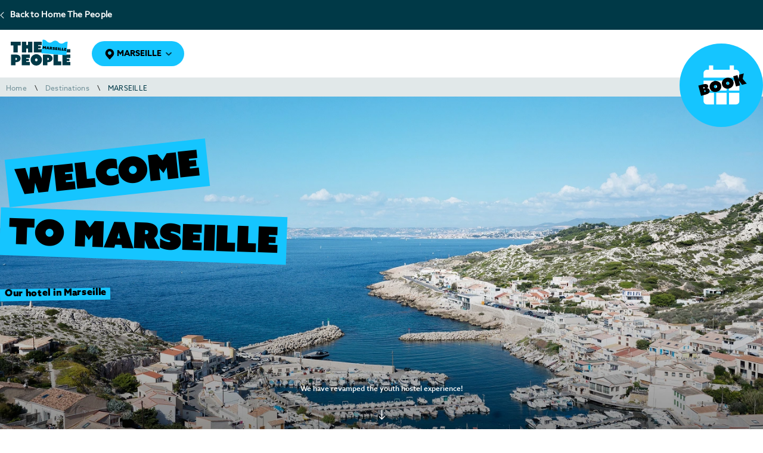

--- FILE ---
content_type: text/html; charset=UTF-8
request_url: https://www.thepeoplehostel.com/fr/destinations/marseille/
body_size: 140428
content:

<!doctype html>
<html lang="fr-FR" >
<head>
	<meta charset="UTF-8" />
	<meta name="viewport" content="width=device-width, initial-scale=1, viewport-fit=cover" />
	<link rel="apple-touch-icon" sizes="180x180" href="https://www.thepeoplehostel.com/wp-content/uploads/favicon/apple-touch-icon.png">
	<link rel="icon" type="image/png" sizes="16x16" href="https://www.thepeoplehostel.com/wp-content/uploads/favicon/favicon-16x16.png">
	<link rel="icon" type="image/png" sizes="32x32" href="https://www.thepeoplehostel.com/wp-content/uploads/favicon/favicon-32x32.png">
	<link rel="icon" type="image/png" sizes="194x194" href="https://www.thepeoplehostel.com/wp-content/uploads/favicon/favicon-194x194.png">
	<link rel="icon" type="image/png" sizes="192x192" href="https://www.thepeoplehostel.com/wp-content/uploads/favicon/android-chrome-192x192.png">
	<link rel="manifest" href="https://www.thepeoplehostel.com/wp-content/uploads/favicon/site.webmanifest" crossorigin="use-credentials">
	<link rel="mask-icon" href="https://www.thepeoplehostel.com/wp-content/uploads/favicon/safari-pinned-tab.svg" color="#003746">
	<meta name="msapplication-TileColor" content="#00aba9">
	<meta name="msapplication-TileImage" content="https://www.thepeoplehostel.com/wp-content/uploads/favicon/mstile-144x144.png">
	<meta name="theme-color" content="#ffffff">

         <!-- Google Tag Manager -->
    <script>(function(w,d,s,l,i){w[l]=w[l]||[];w[l].push({'gtm.start': new Date().getTime(),event:'gtm.js'});var f=d.getElementsByTagName(s)[0], j=d.createElement(s),dl=l!='dataLayer'?'&l='+l:'';j.async=true;j.src= 'https://s2s.thepeoplehostel.com/5po93mum89kl94c.js?aw='+i.replace(/^GTM-/, '')+dl;f.parentNode.insertBefore(j,f); })(window,document,'script','dataLayer','GTM-PZ4CVF8');</script>
    <!-- End Google Tag Manager -->
    
    <script>
                window.language = 'fr';
                        let bannerIdentifier = 'welovegreen';
            </script>

    
	<meta name='robots' content='index, follow, max-image-preview:large, max-snippet:-1, max-video-preview:-1' />
	<style>img:is([sizes="auto" i], [sizes^="auto," i]) { contain-intrinsic-size: 3000px 1500px }</style>
	<link rel="alternate" hreflang="en" href="https://www.thepeoplehostel.com/en/destinations/marseille/" />
<link rel="alternate" hreflang="fr" href="https://www.thepeoplehostel.com/fr/destinations/marseille/" />
<link rel="alternate" hreflang="es" href="https://www.thepeoplehostel.com/es/destinations/marseille/" />
<link rel="alternate" hreflang="de" href="https://www.thepeoplehostel.com/de/destinations/marseille/" />
<link rel="alternate" hreflang="x-default" href="https://www.thepeoplehostel.com/en/destinations/marseille/" />

	<!-- This site is optimized with the Yoast SEO plugin v26.3 - https://yoast.com/wordpress/plugins/seo/ -->
	<title>The People | Un hostel au cœur de Marseille</title>
<link crossorigin data-rocket-preconnect href="https://p.relay-t.io" rel="preconnect">
<link crossorigin data-rocket-preconnect href="https://www.googletagmanager.com" rel="preconnect">
<link crossorigin data-rocket-preconnect href="https://connect.facebook.net" rel="preconnect">
<link crossorigin data-rocket-preconnect href="https://bat.bing.com" rel="preconnect">
<link crossorigin data-rocket-preconnect href="https://static.axept.io" rel="preconnect">
<link crossorigin data-rocket-preconnect href="https://s2s.thepeoplehostel.com" rel="preconnect">
<link crossorigin data-rocket-preconnect href="https://www.gstatic.com" rel="preconnect">
<link crossorigin data-rocket-preconnect href="https://cdnjs.cloudflare.com" rel="preconnect">
<link crossorigin data-rocket-preconnect href="https://www.google.com" rel="preconnect">
<link crossorigin data-rocket-preconnect href="https://api.mapbox.com" rel="preconnect">
<link crossorigin data-rocket-preconnect href="https://player.vimeo.com" rel="preconnect">
<link crossorigin data-rocket-preconnect href="https://fonts.googleapis.com" rel="preconnect"><link rel="preload" data-rocket-preload as="image" href="https://www.thepeoplehostel.com/wp-content/uploads/2025/07/BackgroundImage1.webp" fetchpriority="high">
	<meta name="description" content="Éclectique, créatif, chaleureux, notre hostel à Marseille est un mix entre traditions et street art. Promis, il aura de quoi vous créer de très bons souvenirs." />
	<link rel="canonical" href="https://www.thepeoplehostel.com/fr/destinations/marseille/" />
	<meta property="og:locale" content="fr_FR" />
	<meta property="og:type" content="article" />
	<meta property="og:title" content="The People | Un hostel au cœur de Marseille" />
	<meta property="og:description" content="Éclectique, créatif, chaleureux, notre hostel à Marseille est un mix entre traditions et street art. Promis, il aura de quoi vous créer de très bons souvenirs." />
	<meta property="og:url" content="https://www.thepeoplehostel.com/fr/destinations/marseille/" />
	<meta property="og:site_name" content="The People" />
	<meta property="article:modified_time" content="2026-01-13T15:19:10+00:00" />
	<meta name="twitter:card" content="summary_large_image" />
	<!-- / Yoast SEO plugin. -->



<style id='wp-emoji-styles-inline-css'>

	img.wp-smiley, img.emoji {
		display: inline !important;
		border: none !important;
		box-shadow: none !important;
		height: 1em !important;
		width: 1em !important;
		margin: 0 0.07em !important;
		vertical-align: -0.1em !important;
		background: none !important;
		padding: 0 !important;
	}
</style>
<style id='wp-block-library-theme-inline-css'>
.wp-block-audio :where(figcaption){color:#555;font-size:13px;text-align:center}.is-dark-theme .wp-block-audio :where(figcaption){color:#ffffffa6}.wp-block-audio{margin:0 0 1em}.wp-block-code{border:1px solid #ccc;border-radius:4px;font-family:Menlo,Consolas,monaco,monospace;padding:.8em 1em}.wp-block-embed :where(figcaption){color:#555;font-size:13px;text-align:center}.is-dark-theme .wp-block-embed :where(figcaption){color:#ffffffa6}.wp-block-embed{margin:0 0 1em}.blocks-gallery-caption{color:#555;font-size:13px;text-align:center}.is-dark-theme .blocks-gallery-caption{color:#ffffffa6}:root :where(.wp-block-image figcaption){color:#555;font-size:13px;text-align:center}.is-dark-theme :root :where(.wp-block-image figcaption){color:#ffffffa6}.wp-block-image{margin:0 0 1em}.wp-block-pullquote{border-bottom:4px solid;border-top:4px solid;color:currentColor;margin-bottom:1.75em}.wp-block-pullquote cite,.wp-block-pullquote footer,.wp-block-pullquote__citation{color:currentColor;font-size:.8125em;font-style:normal;text-transform:uppercase}.wp-block-quote{border-left:.25em solid;margin:0 0 1.75em;padding-left:1em}.wp-block-quote cite,.wp-block-quote footer{color:currentColor;font-size:.8125em;font-style:normal;position:relative}.wp-block-quote:where(.has-text-align-right){border-left:none;border-right:.25em solid;padding-left:0;padding-right:1em}.wp-block-quote:where(.has-text-align-center){border:none;padding-left:0}.wp-block-quote.is-large,.wp-block-quote.is-style-large,.wp-block-quote:where(.is-style-plain){border:none}.wp-block-search .wp-block-search__label{font-weight:700}.wp-block-search__button{border:1px solid #ccc;padding:.375em .625em}:where(.wp-block-group.has-background){padding:1.25em 2.375em}.wp-block-separator.has-css-opacity{opacity:.4}.wp-block-separator{border:none;border-bottom:2px solid;margin-left:auto;margin-right:auto}.wp-block-separator.has-alpha-channel-opacity{opacity:1}.wp-block-separator:not(.is-style-wide):not(.is-style-dots){width:100px}.wp-block-separator.has-background:not(.is-style-dots){border-bottom:none;height:1px}.wp-block-separator.has-background:not(.is-style-wide):not(.is-style-dots){height:2px}.wp-block-table{margin:0 0 1em}.wp-block-table td,.wp-block-table th{word-break:normal}.wp-block-table :where(figcaption){color:#555;font-size:13px;text-align:center}.is-dark-theme .wp-block-table :where(figcaption){color:#ffffffa6}.wp-block-video :where(figcaption){color:#555;font-size:13px;text-align:center}.is-dark-theme .wp-block-video :where(figcaption){color:#ffffffa6}.wp-block-video{margin:0 0 1em}:root :where(.wp-block-template-part.has-background){margin-bottom:0;margin-top:0;padding:1.25em 2.375em}
</style>
<style id='classic-theme-styles-inline-css'>
/*! This file is auto-generated */
.wp-block-button__link{color:#fff;background-color:#32373c;border-radius:9999px;box-shadow:none;text-decoration:none;padding:calc(.667em + 2px) calc(1.333em + 2px);font-size:1.125em}.wp-block-file__button{background:#32373c;color:#fff;text-decoration:none}
</style>
<style id='safe-svg-svg-icon-style-inline-css'>
.safe-svg-cover{text-align:center}.safe-svg-cover .safe-svg-inside{display:inline-block;max-width:100%}.safe-svg-cover svg{fill:currentColor;height:100%;max-height:100%;max-width:100%;width:100%}

</style>
<style id='global-styles-inline-css'>
:root{--wp--preset--aspect-ratio--square: 1;--wp--preset--aspect-ratio--4-3: 4/3;--wp--preset--aspect-ratio--3-4: 3/4;--wp--preset--aspect-ratio--3-2: 3/2;--wp--preset--aspect-ratio--2-3: 2/3;--wp--preset--aspect-ratio--16-9: 16/9;--wp--preset--aspect-ratio--9-16: 9/16;--wp--preset--color--black: #000000;--wp--preset--color--cyan-bluish-gray: #abb8c3;--wp--preset--color--white: #FFFFFF;--wp--preset--color--pale-pink: #f78da7;--wp--preset--color--vivid-red: #cf2e2e;--wp--preset--color--luminous-vivid-orange: #ff6900;--wp--preset--color--luminous-vivid-amber: #fcb900;--wp--preset--color--light-green-cyan: #7bdcb5;--wp--preset--color--vivid-green-cyan: #00d084;--wp--preset--color--pale-cyan-blue: #8ed1fc;--wp--preset--color--vivid-cyan-blue: #0693e3;--wp--preset--color--vivid-purple: #9b51e0;--wp--preset--color--dark-gray: #28303D;--wp--preset--color--gray: #39414D;--wp--preset--color--green: #D1E4DD;--wp--preset--color--blue: #D1DFE4;--wp--preset--color--purple: #D1D1E4;--wp--preset--color--red: #E4D1D1;--wp--preset--color--orange: #E4DAD1;--wp--preset--color--yellow: #EEEADD;--wp--preset--gradient--vivid-cyan-blue-to-vivid-purple: linear-gradient(135deg,rgba(6,147,227,1) 0%,rgb(155,81,224) 100%);--wp--preset--gradient--light-green-cyan-to-vivid-green-cyan: linear-gradient(135deg,rgb(122,220,180) 0%,rgb(0,208,130) 100%);--wp--preset--gradient--luminous-vivid-amber-to-luminous-vivid-orange: linear-gradient(135deg,rgba(252,185,0,1) 0%,rgba(255,105,0,1) 100%);--wp--preset--gradient--luminous-vivid-orange-to-vivid-red: linear-gradient(135deg,rgba(255,105,0,1) 0%,rgb(207,46,46) 100%);--wp--preset--gradient--very-light-gray-to-cyan-bluish-gray: linear-gradient(135deg,rgb(238,238,238) 0%,rgb(169,184,195) 100%);--wp--preset--gradient--cool-to-warm-spectrum: linear-gradient(135deg,rgb(74,234,220) 0%,rgb(151,120,209) 20%,rgb(207,42,186) 40%,rgb(238,44,130) 60%,rgb(251,105,98) 80%,rgb(254,248,76) 100%);--wp--preset--gradient--blush-light-purple: linear-gradient(135deg,rgb(255,206,236) 0%,rgb(152,150,240) 100%);--wp--preset--gradient--blush-bordeaux: linear-gradient(135deg,rgb(254,205,165) 0%,rgb(254,45,45) 50%,rgb(107,0,62) 100%);--wp--preset--gradient--luminous-dusk: linear-gradient(135deg,rgb(255,203,112) 0%,rgb(199,81,192) 50%,rgb(65,88,208) 100%);--wp--preset--gradient--pale-ocean: linear-gradient(135deg,rgb(255,245,203) 0%,rgb(182,227,212) 50%,rgb(51,167,181) 100%);--wp--preset--gradient--electric-grass: linear-gradient(135deg,rgb(202,248,128) 0%,rgb(113,206,126) 100%);--wp--preset--gradient--midnight: linear-gradient(135deg,rgb(2,3,129) 0%,rgb(40,116,252) 100%);--wp--preset--gradient--purple-to-yellow: linear-gradient(160deg, #D1D1E4 0%, #EEEADD 100%);--wp--preset--gradient--yellow-to-purple: linear-gradient(160deg, #EEEADD 0%, #D1D1E4 100%);--wp--preset--gradient--green-to-yellow: linear-gradient(160deg, #D1E4DD 0%, #EEEADD 100%);--wp--preset--gradient--yellow-to-green: linear-gradient(160deg, #EEEADD 0%, #D1E4DD 100%);--wp--preset--gradient--red-to-yellow: linear-gradient(160deg, #E4D1D1 0%, #EEEADD 100%);--wp--preset--gradient--yellow-to-red: linear-gradient(160deg, #EEEADD 0%, #E4D1D1 100%);--wp--preset--gradient--purple-to-red: linear-gradient(160deg, #D1D1E4 0%, #E4D1D1 100%);--wp--preset--gradient--red-to-purple: linear-gradient(160deg, #E4D1D1 0%, #D1D1E4 100%);--wp--preset--font-size--small: 18px;--wp--preset--font-size--medium: 20px;--wp--preset--font-size--large: 24px;--wp--preset--font-size--x-large: 42px;--wp--preset--font-size--extra-small: 16px;--wp--preset--font-size--normal: 20px;--wp--preset--font-size--extra-large: 40px;--wp--preset--font-size--huge: 96px;--wp--preset--font-size--gigantic: 144px;--wp--preset--spacing--20: 0.44rem;--wp--preset--spacing--30: 0.67rem;--wp--preset--spacing--40: 1rem;--wp--preset--spacing--50: 1.5rem;--wp--preset--spacing--60: 2.25rem;--wp--preset--spacing--70: 3.38rem;--wp--preset--spacing--80: 5.06rem;--wp--preset--shadow--natural: 6px 6px 9px rgba(0, 0, 0, 0.2);--wp--preset--shadow--deep: 12px 12px 50px rgba(0, 0, 0, 0.4);--wp--preset--shadow--sharp: 6px 6px 0px rgba(0, 0, 0, 0.2);--wp--preset--shadow--outlined: 6px 6px 0px -3px rgba(255, 255, 255, 1), 6px 6px rgba(0, 0, 0, 1);--wp--preset--shadow--crisp: 6px 6px 0px rgba(0, 0, 0, 1);}:where(.is-layout-flex){gap: 0.5em;}:where(.is-layout-grid){gap: 0.5em;}body .is-layout-flex{display: flex;}.is-layout-flex{flex-wrap: wrap;align-items: center;}.is-layout-flex > :is(*, div){margin: 0;}body .is-layout-grid{display: grid;}.is-layout-grid > :is(*, div){margin: 0;}:where(.wp-block-columns.is-layout-flex){gap: 2em;}:where(.wp-block-columns.is-layout-grid){gap: 2em;}:where(.wp-block-post-template.is-layout-flex){gap: 1.25em;}:where(.wp-block-post-template.is-layout-grid){gap: 1.25em;}.has-black-color{color: var(--wp--preset--color--black) !important;}.has-cyan-bluish-gray-color{color: var(--wp--preset--color--cyan-bluish-gray) !important;}.has-white-color{color: var(--wp--preset--color--white) !important;}.has-pale-pink-color{color: var(--wp--preset--color--pale-pink) !important;}.has-vivid-red-color{color: var(--wp--preset--color--vivid-red) !important;}.has-luminous-vivid-orange-color{color: var(--wp--preset--color--luminous-vivid-orange) !important;}.has-luminous-vivid-amber-color{color: var(--wp--preset--color--luminous-vivid-amber) !important;}.has-light-green-cyan-color{color: var(--wp--preset--color--light-green-cyan) !important;}.has-vivid-green-cyan-color{color: var(--wp--preset--color--vivid-green-cyan) !important;}.has-pale-cyan-blue-color{color: var(--wp--preset--color--pale-cyan-blue) !important;}.has-vivid-cyan-blue-color{color: var(--wp--preset--color--vivid-cyan-blue) !important;}.has-vivid-purple-color{color: var(--wp--preset--color--vivid-purple) !important;}.has-black-background-color{background-color: var(--wp--preset--color--black) !important;}.has-cyan-bluish-gray-background-color{background-color: var(--wp--preset--color--cyan-bluish-gray) !important;}.has-white-background-color{background-color: var(--wp--preset--color--white) !important;}.has-pale-pink-background-color{background-color: var(--wp--preset--color--pale-pink) !important;}.has-vivid-red-background-color{background-color: var(--wp--preset--color--vivid-red) !important;}.has-luminous-vivid-orange-background-color{background-color: var(--wp--preset--color--luminous-vivid-orange) !important;}.has-luminous-vivid-amber-background-color{background-color: var(--wp--preset--color--luminous-vivid-amber) !important;}.has-light-green-cyan-background-color{background-color: var(--wp--preset--color--light-green-cyan) !important;}.has-vivid-green-cyan-background-color{background-color: var(--wp--preset--color--vivid-green-cyan) !important;}.has-pale-cyan-blue-background-color{background-color: var(--wp--preset--color--pale-cyan-blue) !important;}.has-vivid-cyan-blue-background-color{background-color: var(--wp--preset--color--vivid-cyan-blue) !important;}.has-vivid-purple-background-color{background-color: var(--wp--preset--color--vivid-purple) !important;}.has-black-border-color{border-color: var(--wp--preset--color--black) !important;}.has-cyan-bluish-gray-border-color{border-color: var(--wp--preset--color--cyan-bluish-gray) !important;}.has-white-border-color{border-color: var(--wp--preset--color--white) !important;}.has-pale-pink-border-color{border-color: var(--wp--preset--color--pale-pink) !important;}.has-vivid-red-border-color{border-color: var(--wp--preset--color--vivid-red) !important;}.has-luminous-vivid-orange-border-color{border-color: var(--wp--preset--color--luminous-vivid-orange) !important;}.has-luminous-vivid-amber-border-color{border-color: var(--wp--preset--color--luminous-vivid-amber) !important;}.has-light-green-cyan-border-color{border-color: var(--wp--preset--color--light-green-cyan) !important;}.has-vivid-green-cyan-border-color{border-color: var(--wp--preset--color--vivid-green-cyan) !important;}.has-pale-cyan-blue-border-color{border-color: var(--wp--preset--color--pale-cyan-blue) !important;}.has-vivid-cyan-blue-border-color{border-color: var(--wp--preset--color--vivid-cyan-blue) !important;}.has-vivid-purple-border-color{border-color: var(--wp--preset--color--vivid-purple) !important;}.has-vivid-cyan-blue-to-vivid-purple-gradient-background{background: var(--wp--preset--gradient--vivid-cyan-blue-to-vivid-purple) !important;}.has-light-green-cyan-to-vivid-green-cyan-gradient-background{background: var(--wp--preset--gradient--light-green-cyan-to-vivid-green-cyan) !important;}.has-luminous-vivid-amber-to-luminous-vivid-orange-gradient-background{background: var(--wp--preset--gradient--luminous-vivid-amber-to-luminous-vivid-orange) !important;}.has-luminous-vivid-orange-to-vivid-red-gradient-background{background: var(--wp--preset--gradient--luminous-vivid-orange-to-vivid-red) !important;}.has-very-light-gray-to-cyan-bluish-gray-gradient-background{background: var(--wp--preset--gradient--very-light-gray-to-cyan-bluish-gray) !important;}.has-cool-to-warm-spectrum-gradient-background{background: var(--wp--preset--gradient--cool-to-warm-spectrum) !important;}.has-blush-light-purple-gradient-background{background: var(--wp--preset--gradient--blush-light-purple) !important;}.has-blush-bordeaux-gradient-background{background: var(--wp--preset--gradient--blush-bordeaux) !important;}.has-luminous-dusk-gradient-background{background: var(--wp--preset--gradient--luminous-dusk) !important;}.has-pale-ocean-gradient-background{background: var(--wp--preset--gradient--pale-ocean) !important;}.has-electric-grass-gradient-background{background: var(--wp--preset--gradient--electric-grass) !important;}.has-midnight-gradient-background{background: var(--wp--preset--gradient--midnight) !important;}.has-small-font-size{font-size: var(--wp--preset--font-size--small) !important;}.has-medium-font-size{font-size: var(--wp--preset--font-size--medium) !important;}.has-large-font-size{font-size: var(--wp--preset--font-size--large) !important;}.has-x-large-font-size{font-size: var(--wp--preset--font-size--x-large) !important;}
:where(.wp-block-post-template.is-layout-flex){gap: 1.25em;}:where(.wp-block-post-template.is-layout-grid){gap: 1.25em;}
:where(.wp-block-columns.is-layout-flex){gap: 2em;}:where(.wp-block-columns.is-layout-grid){gap: 2em;}
:root :where(.wp-block-pullquote){font-size: 1.5em;line-height: 1.6;}
</style>
<link rel='stylesheet' id='menu-image-css' href='https://www.thepeoplehostel.com/wp-content/plugins/menu-image/includes/css/menu-image.css?ver=3.13' media='all' />
<link rel='stylesheet' id='dashicons-css' href='https://www.thepeoplehostel.com/wp-includes/css/dashicons.min.css?ver=6.8.3' media='all' />
<link rel='stylesheet' id='wpml-legacy-post-translations-0-css' href='https://www.thepeoplehostel.com/wp-content/plugins/sitepress-multilingual-cms/templates/language-switchers/legacy-post-translations/style.min.css?ver=1' media='all' />
<link rel='stylesheet' id='thepeople-style-css' href='https://www.thepeoplehostel.com/wp-content/themes/the_people/style.css?ver=1.3' media='all' />
<link rel='stylesheet' id='site_main_css-css' href='https://www.thepeoplehostel.com/wp-content/themes/the_people/dist/css/app.min.css?ver=1765959544' media='all' />
<script id="wpml-cookie-js-extra">
var wpml_cookies = {"wp-wpml_current_language":{"value":"fr","expires":1,"path":"\/"}};
var wpml_cookies = {"wp-wpml_current_language":{"value":"fr","expires":1,"path":"\/"}};
</script>
<script src="https://www.thepeoplehostel.com/wp-content/plugins/sitepress-multilingual-cms/res/js/cookies/language-cookie.js?ver=484900" id="wpml-cookie-js" defer data-wp-strategy="defer"></script>
<script src="https://www.thepeoplehostel.com/wp-includes/js/jquery/jquery.min.js?ver=3.7.1" id="jquery-core-js"></script>
<script id="common_js-js-extra">
var common_js_php_vars = {"privacy_policy_page_url":"https:\/\/www.thepeoplehostel.com\/fr\/politique-de-confidentialite\/"};
</script>
<script src="https://www.thepeoplehostel.com/wp-content/themes/the_people/dist/js/common.js?ver=1765959544" id="common_js-js"></script>
<script id="wpml-browser-redirect-js-extra">
var wpml_browser_redirect_params = {"pageLanguage":"fr","languageUrls":{"en_us":"https:\/\/www.thepeoplehostel.com\/en\/destinations\/marseille\/","en":"https:\/\/www.thepeoplehostel.com\/en\/destinations\/marseille\/","us":"https:\/\/www.thepeoplehostel.com\/en\/destinations\/marseille\/","fr_fr":"https:\/\/www.thepeoplehostel.com\/fr\/destinations\/marseille\/","fr":"https:\/\/www.thepeoplehostel.com\/fr\/destinations\/marseille\/","es_es":"https:\/\/www.thepeoplehostel.com\/es\/destinations\/marseille\/","es":"https:\/\/www.thepeoplehostel.com\/es\/destinations\/marseille\/","de_de":"https:\/\/www.thepeoplehostel.com\/de\/destinations\/marseille\/","de":"https:\/\/www.thepeoplehostel.com\/de\/destinations\/marseille\/"},"cookie":{"name":"_icl_visitor_lang_js","domain":"www.thepeoplehostel.com","path":"\/","expiration":24}};
</script>
<script src="https://www.thepeoplehostel.com/wp-content/plugins/sitepress-multilingual-cms/dist/js/browser-redirect/app.js?ver=484900" id="wpml-browser-redirect-js"></script>
<link rel="https://api.w.org/" href="https://www.thepeoplehostel.com/fr/wp-json/" /><link rel="alternate" title="JSON" type="application/json" href="https://www.thepeoplehostel.com/fr/wp-json/wp/v2/destinations/12262" /><meta name="generator" content="WordPress 6.8.3" />
<link rel='shortlink' href='https://www.thepeoplehostel.com/fr/?p=12262' />
<link rel="alternate" title="oEmbed (JSON)" type="application/json+oembed" href="https://www.thepeoplehostel.com/fr/wp-json/oembed/1.0/embed?url=https%3A%2F%2Fwww.thepeoplehostel.com%2Ffr%2Fdestinations%2Fmarseille%2F" />
<link rel="alternate" title="oEmbed (XML)" type="text/xml+oembed" href="https://www.thepeoplehostel.com/fr/wp-json/oembed/1.0/embed?url=https%3A%2F%2Fwww.thepeoplehostel.com%2Ffr%2Fdestinations%2Fmarseille%2F&#038;format=xml" />
<meta name="generator" content="WPML ver:4.8.4 stt:1,4,3,2;" />
            <script type="application/ld+json">
                {
                    "@context": "https://schema.org",
                    "@type": "FAQPage",
                    "mainEntity": [
                                            {
                            "@type": "Question",
                            "name": "Où est situé l’ho(s)tel The People de Marseille ?",
                            "acceptedAnswer": {
                                "@type": "Answer",
                                "text": "<p>Dans un quartier en plein renouveau, à proximité de la Cathédrale de la Major et du vieux Port. On a mis toutes les indications dans la partie infos pratiques.</p>
"
                            }
                        },                                                                {
                            "@type": "Question",
                            "name": "Quelles sont les horaires d'entrée et sortie des chambres ? Si j’arrive avant, est-il possible de garder mes affaires ?",
                            "acceptedAnswer": {
                                "@type": "Answer",
                                "text": "<p>Le check-in se fait à partir de 15h et le check-out est à 11h. Si vous arrivez avant, pas d’inquiétude, nous disposons d’une bagagerie pour déposer vos valises et profiter de la ville et du quartier librement.</p>
"
                            }
                        },                                                                {
                            "@type": "Question",
                            "name": "Est-ce que les draps et serviettes de toilettes sont fournis ?",
                            "acceptedAnswer": {
                                "@type": "Answer",
                                "text": "<p>Nous fournissons les draps pour tous les types de chambre. Cependant, les serviettes de toilettes ne sont incluses qu’avec les chambres privées et familiales. Vous avez la possibilité de louer une serviette pour 3 euros si vous séjournez en chambre partagée.</p>
"
                            }
                        },                                                                {
                            "@type": "Question",
                            "name": "Que faire à Marseille ?",
                            "acceptedAnswer": {
                                "@type": "Answer",
                                "text": "<p>Marseille est une ville pleine de surprises. Pour sortir, visiter, déguster… La ville regorge d’activités, et comme notre équipe est le meilleur guide, il saura vous renseigner pour vous donner les meilleurs tips.</p>
"
                            }
                        }                                                            ]
                }
            </script>
                                    <script type="application/ld+json">
                    {
                    "@context": "http://schema.org",
                    "@type": "Hostel",
                    "address": {
                        "@type": "PostalAddress",
                        "addressLocality": "",
                        "addressCountry": "",
                        "postalCode": "",
                        "streetAddress": ""
                    },
                    "description": "À Marseille, on voulait un ho(s)tel à l&rsquo;image de la ville et du quartier. Éclectique, créatif, chaleureux, notre ho(s)tel est un mix entre traditions et street art. Il a de quoi vous créer de très bons souvenirs.\n",
                    "priceRange": "-",
                    "name": "The People",
                    "telephone": "",
                    "email": "marseille@thepeoplehostel.com",
                    "image": "https://www.thepeoplehostel.com/wp-content/uploads/2021/07/Marseille-1.svg",
                    "availableLanguage": "EN,ES,DE,FR",
                    "checkinTime": "00:00",
                    "checkoutTime": "00:00",
                    "numberOfRooms": "",
                    "petsAllowed": "No",
                    "amenityFeature": [
                                                            ]
                    }
                </script>
            <style>.recentcomments a{display:inline !important;padding:0 !important;margin:0 !important;}</style>	
    <script src="https://cdnjs.cloudflare.com/ajax/libs/bodymovin/5.7.12/lottie.min.js"></script>

    <script type="application/ld+json">
        {
        "@context": "http://schema.org",
        "@type": "LodgingBusiness",
        "address": {
            "@type": "PostalAddress",
            "addressLocality": "Paris",
            "addressCountry": "France",
            "postalCode": "75015",
            "streetAddress": "5 Impasse de l'Enfant Jésus"
        },
        "description": "Auberges de Jeunesse en Europe",
        "name": "The People",
        "legalname": "France Hostels",
        "image": "https://www.thepeoplehostel.com/wp-content/themes/the_people/dist/images/logo.svg"
        }
    </script>
    <script src='https://www.google.com/recaptcha/api.js' async defer></script>

    <link href="https://api.mapbox.com/mapbox-gl-js/v2.8.2/mapbox-gl.css" rel="stylesheet">
    <script src="https://api.mapbox.com/mapbox-gl-js/v2.8.2/mapbox-gl.js"></script> 
        <link rel="preload" href="https://player.vimeo.com/api/player.js" as="script" crossorigin>
    <meta name="generator" content="WP Rocket 3.20.0.3" data-wpr-features="wpr_preconnect_external_domains wpr_oci wpr_preload_links wpr_desktop" /></head>
<!-- page.php -->
        <style>
            body {
                --destination-color : #15c5ff;
                --food-lightcolor : ;
                --site-url : url(https://www.thepeoplehostel.com?msg=test+test2);
            }
        </style>
    
<body class="wp-singular destinations-template-default single single-destinations postid-12262 wp-embed-responsive wp-theme-the_people has-top-bar is-light-theme no-js singular has-main-navigation no-parent ">

 
<div  id="page" class="site">

    <script>
    window.dataLayer = window.dataLayer || {};
    window.dataLayer.listSejour = [{"id":11985,"slug":"https:\/\/www.thepeoplehostel.com\/fr\/destinations\/les-2-alpes\/","detail":{"sleep":{"isActive":true,"mewsId":"14b81c93-6a4f-4afe-a15b-aa8400d98950"},"group":{"isActive":true,"url":"https:\/\/thepeoplehostel.groupcorner.com\/fr\/c\/request#__step_request_0"},"eatDrink":{"isActive":true,"url":"","selectboxLabel":""},"work":{"isActive":false,"url":""},"postDetail":{"name":"Les 2 Alpes","url":"https:\/\/www.thepeoplehostel.com\/fr\/destinations\/les-2-alpes\/"}},"tel":"04 58 17 42 96","email":null},{"id":12151,"slug":"https:\/\/www.thepeoplehostel.com\/fr\/destinations\/lille\/","detail":{"sleep":{"isActive":true,"mewsId":"9cdccaea-b25f-405f-9a6a-aa700093e84b"},"group":{"isActive":true,"url":"https:\/\/thepeoplehostel.groupcorner.com\/fr\/c\/request#__step_request_0"},"eatDrink":{"isActive":true,"url":"","selectboxLabel":""},"work":{"isActive":false,"url":""},"postDetail":{"name":"LILLE","url":"https:\/\/www.thepeoplehostel.com\/fr\/destinations\/lille\/"}},"tel":"03 20 06 06 80","email":null},{"id":12262,"slug":"https:\/\/www.thepeoplehostel.com\/fr\/destinations\/marseille\/","detail":{"sleep":{"isActive":true,"mewsId":"c52af4d2-774e-48a2-b7f7-ab6c01176193"},"group":{"isActive":true,"url":"https:\/\/thepeoplehostel.groupcorner.com\/fr\/c\/request#__step_request_0"},"eatDrink":{"isActive":true,"url":"","selectboxLabel":""},"work":{"isActive":false,"url":""},"postDetail":{"name":"MARSEILLE","url":"https:\/\/www.thepeoplehostel.com\/fr\/destinations\/marseille\/"}},"tel":"09 82 81 61 62","email":null},{"id":12341,"slug":"https:\/\/www.thepeoplehostel.com\/fr\/destinations\/paris-belleville\/","detail":{"sleep":{"isActive":true,"mewsId":"ead22e06-f347-4eeb-ac6d-ab9800d056c5"},"group":{"isActive":true,"url":"https:\/\/thepeoplehostel.groupcorner.com\/fr\/c\/request#__step_request_0"},"eatDrink":{"isActive":true,"url":"","selectboxLabel":""},"work":{"isActive":false,"url":""},"postDetail":{"name":"PARIS BELLEVILLE","url":"https:\/\/www.thepeoplehostel.com\/fr\/destinations\/paris-belleville\/"}},"tel":"01 43 55 09 97","email":null},{"id":12421,"slug":"https:\/\/www.thepeoplehostel.com\/fr\/destinations\/paris-bercy\/","detail":{"sleep":{"isActive":true,"mewsId":"e990ca55-d096-4eae-8e83-aa7000c25647"},"group":{"isActive":true,"url":"https:\/\/thepeoplehostel.groupcorner.com\/fr\/c\/request#__step_request_0"},"eatDrink":{"isActive":true,"url":"","selectboxLabel":""},"work":{"isActive":false,"url":""},"postDetail":{"name":"PARIS BERCY","url":"https:\/\/www.thepeoplehostel.com\/fr\/destinations\/paris-bercy\/"}},"tel":"09 67 21 41 41","email":null},{"id":12551,"slug":"https:\/\/www.thepeoplehostel.com\/fr\/destinations\/paris-marais\/","detail":{"sleep":{"isActive":true,"mewsId":"08ce6c50-7dc8-42ed-b5e8-ae55008df4b2"},"group":{"isActive":true,"url":"https:\/\/thepeoplehostel.groupcorner.com\/fr\/c\/request#__step_request_0"},"eatDrink":{"isActive":true,"url":"https:\/\/bookings.zenchef.com\/results?rid=357873&pid=1001","selectboxLabel":"Paris Le Marais - Titi Palacio "},"work":{"isActive":false,"url":""},"postDetail":{"name":"PARIS MARAIS","url":"https:\/\/www.thepeoplehostel.com\/fr\/destinations\/paris-marais\/"}},"tel":null,"email":null},{"id":12868,"slug":"https:\/\/www.thepeoplehostel.com\/fr\/destinations\/paris-nation\/","detail":{"sleep":{"isActive":true,"mewsId":"c41aa071-db06-4972-82e2-ac6300b053e0"},"group":{"isActive":true,"url":"https:\/\/thepeoplehostel.groupcorner.com\/fr\/c\/request#__step_request_0"},"eatDrink":{"isActive":true,"url":"https:\/\/bookings.zenchef.com\/results?rid=361900&pid=1001&_ga=2.262741326.379160282.1687336664-1413245671.1687336664&_gac=1.89454953.1684826193.Cj0KCQjwyLGjBhDKARIsAFRNgW_YJIQbPlGlbz0ZRWMImG8Zxvk1OzFDZ7jPd8o83RtOg08fkLFJM7oaAlNwEALw_wcB","selectboxLabel":""},"work":{"isActive":false,"url":""},"postDetail":{"name":"PARIS NATION","url":"https:\/\/www.thepeoplehostel.com\/fr\/destinations\/paris-nation\/"}},"tel":"","email":null},{"id":13183,"slug":"https:\/\/www.thepeoplehostel.com\/fr\/destinations\/strasbourg\/","detail":{"sleep":{"isActive":true,"mewsId":"9a2a5784-a246-4d5b-848d-ac5500add82c"},"group":{"isActive":true,"url":"https:\/\/thepeoplehostel.groupcorner.com\/fr\/c\/request#__step_request_0"},"eatDrink":{"isActive":true,"url":"https:\/\/bookings.zenchef.com\/results?rid=361832&pid=1001","selectboxLabel":""},"work":{"isActive":false,"url":""},"postDetail":{"name":"STRASBOURG","url":"https:\/\/www.thepeoplehostel.com\/fr\/destinations\/strasbourg\/"}},"tel":null,"email":null},{"id":12917,"slug":"https:\/\/www.thepeoplehostel.com\/fr\/destinations\/tours\/","detail":{"sleep":{"isActive":true,"mewsId":"f9850375-918d-4e7b-9470-aaaf0096f2a7"},"group":{"isActive":true,"url":"https:\/\/thepeoplehostel.groupcorner.com\/fr\/c\/request#__step_request_0"},"eatDrink":{"isActive":false,"url":"","selectboxLabel":""},"work":{"isActive":false,"url":""},"postDetail":{"name":"TOURS","url":"https:\/\/www.thepeoplehostel.com\/fr\/destinations\/tours\/"}},"tel":null,"email":null},{"id":12942,"slug":"https:\/\/www.thepeoplehostel.com\/fr\/destinations\/new-caen\/","detail":{"sleep":{"isActive":true,"mewsId":"a7255b34-6c1b-48c7-bcbb-b08a0094bbf3"},"group":{"isActive":true,"url":"https:\/\/thepeoplehostel.backyou.app\/fr\/c\/request#__step_request_0"},"eatDrink":{"isActive":true,"url":"https:\/\/bookings.zenchef.com\/results?rid=364573&pid=1001","selectboxLabel":""},"work":{"isActive":false,"url":""},"postDetail":{"name":"CAEN","url":"https:\/\/www.thepeoplehostel.com\/fr\/destinations\/new-caen\/"}},"tel":null,"email":null},{"id":12957,"slug":"https:\/\/www.thepeoplehostel.com\/fr\/destinations\/le-havre\/","detail":{"sleep":{"isActive":true,"mewsId":"e0567271-8c8c-450c-afb0-af9a00bb41da"},"group":{"isActive":true,"url":"https:\/\/thepeoplehostel.groupcorner.com\/fr\/c\/request#__step_request_0"},"eatDrink":{"isActive":true,"url":"https:\/\/bookings.zenchef.com\/results?rid=361892&pid=1001","selectboxLabel":""},"work":{"isActive":true,"url":"https:\/\/thepeople-lh.cosoft.fr\/v2\/new-reservation\/9cab2b6e-60e5-4105-a126-afb200f098a4"},"postDetail":{"name":"LE HAVRE","url":"https:\/\/www.thepeoplehostel.com\/fr\/destinations\/le-havre\/"}},"tel":null,"email":null},{"id":14618,"slug":"https:\/\/www.thepeoplehostel.com\/fr\/destinations\/lyon\/","detail":{"sleep":{"isActive":true,"mewsId":"17ed4e4d-e517-4004-92e1-b36100daa841"},"group":{"isActive":false,"url":""},"eatDrink":{"isActive":true,"url":"https:\/\/bookings.zenchef.com\/results?rid=360719","selectboxLabel":""},"work":{"isActive":false,"url":""},"postDetail":{"name":"LYON","url":"https:\/\/www.thepeoplehostel.com\/fr\/destinations\/lyon\/"}},"tel":"","email":null}];
    window.dataLayer.linkGlobalGroup = "https:\/\/thepeoplehostel.backyou.app\/fr\/c\/request#__step_request_0";
</script>
<div  class="reservation-bloc-bg"></div>
<div  class="reservation-bloc">
    <div  class="reservation-bloc-wrapper">
        <div class="reservation-bloc-title">
            <span>Réserver</span>
            <button class="reservation-close">
                <svg width="15" height="15" viewBox="0 0 15 15" fill="none" xmlns="http://www.w3.org/2000/svg">
                    <path d="M13.333 1.6665L1.66638 13.3331" stroke="black" stroke-width="2"/>
                    <path d="M13.333 13.333L1.66638 1.66638" stroke="black" stroke-width="2"/>
                </svg>
            </button>
        </div>
        <div class="reservation-bloc-content">
            <div class="tab-teaser">
                <div class="tab-menu">
                    <ul>
                                                    <li><a href="#" class="active" data-rel="tab-1">UN<br>SÉJOUR</a></li>
                        
                                                    <li><a href="#" data-rel="tab-2" class="">UNE<br>TABLE</a></li>
                                                                    </ul>
                </div>

                <div class="tab-main-box">
                                            <div class="tab-box" id="tab-1" style="display:block;">
                            <div class="form-wrapper">
                                <form name="myForm">
                                                                            <input type="hidden" name="pageid" value="https://www.thepeoplehostel.com/fr/destinations/marseille/" id="pageId">
                                    
                                    <div class="form-reserv-row">
                                        <div class="datepicker-wrapper">
                                            <input type="text" id="datepicker-arrived" class="datepicker-input form-item" autocomplete="off" name="arrived" readonly="readonly">
                                            <div class="placeholder">
                                                <div>
                                                    <span class="icone-calendar">
                                                        <svg width="21" height="21" viewBox="0 0 21 21" fill="none" xmlns="http://www.w3.org/2000/svg">
                                                            <g>
                                                                <path d="M2.64293 3.35693C2.26404 3.35693 1.90068 3.50745 1.63277 3.77535C1.36487 4.04326 1.21436 4.40662 1.21436 4.78551V18.3569C1.21436 18.7358 1.36487 19.0992 1.63277 19.3671C1.90068 19.6349 2.26404 19.7855 2.64293 19.7855H18.3572C18.7361 19.7855 19.0995 19.6349 19.3674 19.3671C19.6352 19.0992 19.7858 18.7358 19.7858 18.3569V4.78551C19.7858 4.40662 19.6352 4.04326 19.3674 3.77535C19.0995 3.50745 18.7361 3.35693 18.3572 3.35693H15.5001" stroke="black" stroke-width="1.42857" stroke-linecap="round" stroke-linejoin="round"/>
                                                                <path d="M5.5 1.21387V5.49958" stroke="black" stroke-width="1.42857" stroke-linecap="round" stroke-linejoin="round"/>
                                                                <path d="M15.5 1.21387V5.49958" stroke="black" stroke-width="1.42857" stroke-linecap="round" stroke-linejoin="round"/>
                                                                <path d="M5.5 3.35693H12.6429" stroke="black" stroke-width="1.42857" stroke-linecap="round" stroke-linejoin="round"/>
                                                                <path d="M14.0716 11.9287H6.92871" stroke="black" stroke-width="1.42857" stroke-linecap="round" stroke-linejoin="round"/>
                                                                <path d="M10.5 8.35693V15.4998" stroke="black" stroke-width="1.42857" stroke-linecap="round" stroke-linejoin="round"/>
                                                            </g>
                                                        </svg>
                                                    </span>
                                                    <span>Sélectionner une date d’arrivée</span>
                                                </div>
                                            </div>
                                        </div>
                                    </div>

                                    <div class="form-reserv-row">
                                        <div class="datepicker-wrapper">
                                            <input type="text" id="datepicker-departure" class="datepicker-input form-item" autocomplete="off" name="departure" readonly="readonly">
                                            <div class="placeholder">
                                                <div>
                                                    <span class="icone-calendar">
                                                        <svg width="21" height="21" viewBox="0 0 21 21" fill="none" xmlns="http://www.w3.org/2000/svg">
                                                            <g>
                                                                <path d="M2.64293 3.35693C2.26404 3.35693 1.90068 3.50745 1.63277 3.77535C1.36487 4.04326 1.21436 4.40662 1.21436 4.78551V18.3569C1.21436 18.7358 1.36487 19.0992 1.63277 19.3671C1.90068 19.6349 2.26404 19.7855 2.64293 19.7855H18.3572C18.7361 19.7855 19.0995 19.6349 19.3674 19.3671C19.6352 19.0992 19.7858 18.7358 19.7858 18.3569V4.78551C19.7858 4.40662 19.6352 4.04326 19.3674 3.77535C19.0995 3.50745 18.7361 3.35693 18.3572 3.35693H15.5001" stroke="black" stroke-width="1.42857" stroke-linecap="round" stroke-linejoin="round"/>
                                                                <path d="M5.5 1.21387V5.49958" stroke="black" stroke-width="1.42857" stroke-linecap="round" stroke-linejoin="round"/>
                                                                <path d="M15.5 1.21387V5.49958" stroke="black" stroke-width="1.42857" stroke-linecap="round" stroke-linejoin="round"/>
                                                                <path d="M5.5 3.35693H12.6429" stroke="black" stroke-width="1.42857" stroke-linecap="round" stroke-linejoin="round"/>
                                                                <path d="M14.0716 11.9287H6.92871" stroke="black" stroke-width="1.42857" stroke-linecap="round" stroke-linejoin="round"/>
                                                                <path d="M10.5 8.35693V15.4998" stroke="black" stroke-width="1.42857" stroke-linecap="round" stroke-linejoin="round"/>
                                                            </g>
                                                        </svg>
                                                    </span>
                                                    <span>Sélectionner une date de départ</span>
                                                </div>
                                            </div>
                                        </div>
                                    </div>

                                    <div class="btn-wrapper">
                                        <a href="#" class="sejourBtn submit disabled">Réserver</a>
                                    </div>
                                </form>    
                                <!-- <**?php if ($displayGroupBtn): ?> -->
                                <div class="btn-external-link active">
                                    <a href="https://thepeoplehostel.groupcorner.com/fr/c/request#__step_request_0" target="_blank">
                                        Venir en groupe ?                                    </a>
                                </div>
                                <!-- <**?php endif; ?> -->
                            </div>
                        </div>
                                        
                        <div class="tab-box" id="tab-2">
                            <div class="form-wrapper">
                                <div class="tab-box-description">
                                    <p>Pour goûter à la vie locale, c’est par ici !</p>
                                </div>
                                                                                                        <div class="contact">
                                                                                        <div class="section-contact">
                                                    <div class="content-contact">
                                                        <span class="contact-title">Réserver</span>
                                                        <div class="contact-bouton">
                                                                                                                            <span class="telephone">
                                                                    <svg width="30" height="30" viewBox="0 0 30 30" fill="none" xmlns="http://www.w3.org/2000/svg">
                                                                        <path d="M23.0743 29.7901C23.8677 29.7901 24.4769 29.7619 24.902 29.7055C25.3271 29.6491 25.8655 29.4234 26.5172 29.0284C27.169 28.6335 27.8349 28.0411 28.515 27.2512C30.2152 25.22 30.2152 23.3581 28.515 21.6655C27.7215 20.8756 26.6022 20.0575 25.157 19.2112C23.7119 18.3649 22.4792 17.9418 21.4591 17.9418C20.8923 17.9418 20.4106 18.0828 20.0139 18.3649C18.6537 19.2112 17.832 19.6344 17.5486 19.6344C17.3786 19.6344 17.0385 19.4087 16.5285 18.9573L16.4435 18.8727C15.9334 18.4213 15.1116 17.6315 13.9782 16.503L13.8081 16.3338L13.6381 16.1645C13.5814 16.1081 13.5248 16.0799 13.4681 16.0799C13.3547 15.967 12.618 15.1489 11.2578 13.6256L11.1728 13.541C10.4361 12.6946 10.0677 12.1869 10.0677 12.0176C10.0677 11.6227 10.4077 10.9738 11.0878 10.0711C11.9946 8.82983 12.0229 7.33469 11.1728 5.58565C10.6627 4.62649 9.75597 3.30061 8.45247 1.60799L8.36746 1.52336C7.51736 0.507784 6.55391 0 5.47711 0C4.68367 0 3.7769 0.338525 2.75677 1.01557L2.67176 1.1002C1.42494 1.89009 0.631506 2.82103 0.291464 3.89302C-0.38862 5.92417 0.121445 8.51952 1.82166 11.6791C3.74856 15.0643 5.98717 18.0828 8.53748 20.7346C10.5211 22.7657 12.7313 24.6558 15.1683 26.4049C18.2287 28.6617 20.864 29.7901 23.0743 29.7901Z" fill="#003947"/>
                                                                    </svg>
                                                                    <p class="number"> <a href="tel:09 82 81 61 62">09 82 81 61 62 </a> </p>
                                                                </span>
                                                                                                                                                                                </div>
                                                    </div>
                                                </div>
                                                                            </div>
                                 
                            </div>
                        </div>
                    
                                    </div>
            </div>
        </div>
    </div>
</div>
        <div  class="top-bar">
        <div  class="container">
            <a href="https://www.thepeoplehostel.com/fr/"><img src="https://www.thepeoplehostel.com/wp-content/themes/the_people/dist/images/left-white-arrow.svg" alt=""><span>Retourner à l’Accueil The People</span></a>
        </div>
    </div>
    

    <div  class="map-header-wrapper sticky-top new-map-header-wrapper">
        
<header  id="masthead" class="site-header bg-white new-site-header has-title-and-tagline has-menu" role="banner">

	
    <div class="container">
        <nav class="navbar navbar-expand-md navbar-light bg-light">
            <div class="left-navbar">
                <button type="button" class="navbar-toggler collapsed" data-toggle="collapse" data-target="#navbarCollapse">
                    <!-- these spans become the three lines -->
                    <span> </span>
                    <span> </span>
                    <span> </span>
                </button>
                <a href="https://www.thepeoplehostel.com/fr/" class="navbar-brand">
                    <div class="main-logo-wrapper">
                        <div class="logos-wrapper">
                            <img src="https://www.thepeoplehostel.com/wp-content/themes/the_people/dist/images/logo.svg" alt="">
                            <img class="navbar-logo" src="https://www.thepeoplehostel.com/wp-content/uploads/2021/07/Marseille-1.svg" alt=""><img class="navbar-logo-mobile" src="https://www.thepeoplehostel.com/wp-content/uploads/2021/12/logo-mobile-marseille.svg" alt="">                        </div>
                                                    <span class="navbar-logo-mobile-name">Marseille</span>
                                            </div>
                </a>
            </div>
            <div class="right-navbar">
                <a href="" class="menuDestination menuDestMob" data-color="#ffd001">
                    <img src="https://www.thepeoplehostel.com/wp-content/themes/the_people/dist/images/location.svg" alt="" class="location">
                    <span class="menu-image-title-after menu-image-title">ON PART OÙ ?</span>
                </a>
            </div>
            <div class="collapse navbar-collapse " id="navbarCollapse">
                <a href="" class="menuDestination" data-color="#ffd001">
                    <img src="https://www.thepeoplehostel.com/wp-content/themes/the_people/dist/images/location.svg" alt="" class="location">
                    <span class="menu-image-title-after menu-image-title">ON PART OÙ ?</span>
                </a>
                <ul id="primary-menu-list" class="navbar-nav nav-item nav-link destination-hidden"><li id="menu-item-332" class="our-destinations-btn menu-item menu-item-type-post_type menu-item-object-page menu-item-332"><a href="https://www.thepeoplehostel.com/fr/destinations/" class="menu-image-title-after menu-image-not-hovered" data-color="#ffd001"><img width="34" height="34" src="https://www.thepeoplehostel.com/wp-content/uploads/2022/06/Navigation.svg" class="menu-image menu-image-title-after" alt="" decoding="async" /><span class="menu-image-title-after menu-image-title">Nos destinations</span></a></li>
<li id="menu-item-4115" class="our-destinations-btn our-destinations-btn-special menu-item menu-item-type-custom menu-item-object-custom menu-item-4115"><a style="background:#15c5ff"><svg height="24.0pt" stroke-miterlimit="10" style="fill-rule:nonzero;clip-rule:evenodd;stroke-linecap:round;stroke-linejoin:round;" version="1.1" viewBox="0 0 24 24" width="24.0pt" xml:space="preserve" xmlns="http://www.w3.org/2000/svg" xmlns:xlink="http://www.w3.org/1999/xlink">
                    <g>
                        <path d="M12 3C10.0801 3 8.23273 3.76751 6.875 5.125C5.55953 6.44054 4.79432 8.2026 4.75 10.0625C4.70569 11.9224 5.40493 13.7171 6.65625 15.0938L12 21L17.3438 15.0938C18.595 13.7171 19.2943 11.9224 19.25 10.0625C19.2057 8.2026 18.4405 6.44054 17.125 5.125C15.7673 3.76751 13.92 3 12 3ZM12 7C13.6569 7 15 8.34315 15 10C15 11.6569 13.6569 13 12 13C10.3431 13 9 11.6569 9 10C9 8.34315 10.3431 7 12 7Z" fill="#000000" fill-rule="nonzero" opacity="1" stroke="none"/>
                    </g>
                </svg>Marseille</a></li>
<li id="menu-item-17349" class="menu-item menu-item-type-post_type menu-item-object-page menu-item-17349"><a href="https://www.thepeoplehostel.com/fr/hostel/" class="menu-image-title-after menu-image-hovered" data-color="#74d6c9"><span class='menu-image-hover-wrapper'><img width="35" height="35" src="https://www.thepeoplehostel.com/wp-content/uploads/2025/09/Dormir.svg" class="menu-image menu-image-title-after" alt="" decoding="async" /><img width="73" height="59" src="https://www.thepeoplehostel.com/wp-content/uploads/2021/11/Sleepy.svg" class="hovered-image menu-image-title-after" alt="" style="margin-left: -73px;" decoding="async" /></span><span class="menu-image-title-after menu-image-title">Dormir</span></a></li>
<li id="menu-item-17382" class="menu-item menu-item-type-post_type menu-item-object-page menu-item-17382"><a href="https://www.thepeoplehostel.com/fr/bar-restaurant/" class="menu-image-title-after menu-image-hovered" data-color="#ff2f14"><span class='menu-image-hover-wrapper'><img width="35" height="35" src="https://www.thepeoplehostel.com/wp-content/uploads/2025/09/manger.svg" class="menu-image menu-image-title-after" alt="" decoding="async" /><img width="62" height="60" src="https://www.thepeoplehostel.com/wp-content/uploads/2021/11/Tasty.svg" class="hovered-image menu-image-title-after" alt="" style="margin-left: -62px;" decoding="async" /></span><span class="menu-image-title-after menu-image-title">Manger &#038; Boire</span></a></li>
<li id="menu-item-17411" class="menu-item menu-item-type-post_type menu-item-object-page menu-item-17411"><a href="https://www.thepeoplehostel.com/fr/evenements/" class="menu-image-title-after menu-image-hovered" data-color="#1cbdfd"><span class='menu-image-hover-wrapper'><img width="35" height="35" src="https://www.thepeoplehostel.com/wp-content/uploads/2025/09/ambiance.svg" class="menu-image menu-image-title-after" alt="" decoding="async" /><img width="84" height="54" src="https://www.thepeoplehostel.com/wp-content/uploads/2021/11/Lively.svg" class="hovered-image menu-image-title-after" alt="" style="margin-left: -84px;" decoding="async" /></span><span class="menu-image-title-after menu-image-title">L’ambiance</span></a></li>
<li id="menu-item-17432" class="menu-item menu-item-type-post_type menu-item-object-page menu-item-17432"><a href="https://www.thepeoplehostel.com/fr/work/" class="menu-image-title-after menu-image-hovered" data-color="#bb8aff"><span class='menu-image-hover-wrapper'><img width="35" height="35" src="https://www.thepeoplehostel.com/wp-content/uploads/2025/09/work.svg" class="menu-image menu-image-title-after" alt="" decoding="async" /><img width="161" height="149" src="https://www.thepeoplehostel.com/wp-content/uploads/2023/03/Blue-menu.svg" class="hovered-image menu-image-title-after" alt="" style="margin-left: -161px;" decoding="async" /></span><span class="menu-image-title-after menu-image-title">Travailler</span></a></li>
<li id="menu-item-17444" class="menu-item menu-item-type-post_type menu-item-object-page menu-item-17444"><a href="https://www.thepeoplehostel.com/fr/nos-offres/">Offres</a></li>
</ul>                <div class="secondary-menu-list-wrapper">
                    <div class="language_list-wrapper"><div class="language_list dropdown"><button class="btn dropdown-toggle" type="button" data-toggle="dropdown"><span>FRANçAIS</span><img class="flag" src="https://www.thepeoplehostel.com/wp-content/uploads/flags/fr.png" height="12" alt="fr" width="18" /></button></div></div>                </div>
                                                                        <a href="" target="_blank" class="booker-btn" style="background:#15c5ff">
                        <img src="https://www.thepeoplehostel.com/wp-content/themes/the_people/dist/images/btn-booker-fr.svg" alt="" />
                    </a>
                            </div>
        </nav>
    </div>

</header><!-- #masthead -->

        <div  class="destinations-map">
            <div class="dest-menu-wrapper">
                <div class="where-we-go" style="background:#15c5ff">
                    <div class="drag"></div>
                    <div class="text">
                        <img src="https://www.thepeoplehostel.com/wp-content/themes/the_people/dist/images/fly.svg" alt="" class="fly">
                        <span class="line-text-wrapper">
                            <span class="line"></span>
                            <span class="line-text">ON PART OÙ ?</span>
                        </span>
                    </div>
                </div>
                <div class="dest-menu">
                    <ul>
                    <li class="region initial">  <div class="region-name" style="display:none">France</div>  <ul class="region-dropdown"><li class="hostel " data-coming-soon="" data-lat="45.171547" data-lng="5.722387" data-map-icon="https://www.thepeoplehostel.com/wp-content/uploads/2023/05/Les2Alpes.svg" data-popup-image="https://www.thepeoplehostel.com/wp-content/uploads/2025/06/hostel_les_2_alpes_Chambre_privee-1-300x231-1.webp" data-popup-title="{&quot;title&quot;:&quot;NOTRE HO(S)TEL\r\nAUX 2 ALPES &quot;}" data-popup-text="Pour un séjour aux 2 Alpes sportif ou pour profiter de quelques jours de calme, notre ho(s)tel est le spot à ne pas manquer. En hiver ou en été, venez prendre d'un grand bol d'air frais." data-booker-url="https://www.thepeoplehostel.com/fr/destinations/les-2-alpes/mews/" data-url="https://www.thepeoplehostel.com/fr/destinations/les-2-alpes/" data-url-title="VISITER Les 2 Alpes" data-url-booker-title="BOOKER à Les 2 Alpes" data-color="#74d6c9">  <span class="map-icon-svg" style="display:none"><?xml version="1.0" encoding="UTF-8"?> <svg xmlns="http://www.w3.org/2000/svg" width="92" height="65" viewBox="0 0 92 65" fill="none"><g clip-path="url(#clip0_891_22521)"><path d="M18.44 11.2806L13.2697 11.4939L13.5351 4.35269H17.8206L18.44 11.2806Z" fill="#73D7C8"></path><path d="M54.392 16.8781C54.392 16.8781 55.1379 15.5352 52.458 13.8785C49.7778 12.2219 41.1566 7.01344 41.1566 7.01344L29.4254 0.951569L24.1033 2.03091L18.2124 5.49483L12.3974 8.9211L3.86441 12.1717L0.906342 15.598L1.20973 17.1166L1.76596 17.468L54.392 16.8781Z" fill="white"></path><path d="M49.5882 34.8881H6.78464V17.0413L28.1866 6.03458L49.5882 17.0413V34.8881Z" fill="#F06E32"></path><path d="M6.78464 34.8881V17.0413L28.1866 6.03458L49.5882 17.0413V34.8881" fill="#F06E32"></path><path d="M6.78464 18.6352V17.0413L28.1866 6.03458L49.5882 17.0413V18.6352" fill="#FFD200"></path><path d="M29.8676 21.9108H26.442L26.8338 6.59927H29.5391L29.8676 21.9108Z" fill="#F06E32"></path><path d="M51.4847 20.6683L28.1866 8.68255L4.88846 20.6683L1.76604 16.9784L28.1866 3.38626L54.3922 16.878L51.4847 20.6683Z" fill="#73D7C8"></path><path d="M2.95419 18.4093C3.91494 17.9198 4.37004 18.7984 5.33079 18.3089C6.29153 17.8194 5.83645 16.9409 6.79719 16.4514C7.75793 15.962 8.21302 16.8405 9.17376 16.351C10.1345 15.8616 9.67942 14.983 10.6402 14.4936C11.6009 14.0041 12.056 14.8826 13.0168 14.3932C13.9775 13.9037 13.5224 13.0252 14.4832 12.5231C15.4439 12.0211 15.899 12.9122 16.8597 12.4227C17.8205 11.9333 17.3654 11.0547 18.3261 10.5527C19.2869 10.0507 19.742 10.9418 20.7027 10.4398C21.6635 9.93773 21.2084 9.07176 22.1691 8.56974C23.1299 8.06772 23.585 8.9588 24.5584 8.4568C25.5317 7.95478 25.0639 7.08878 26.0375 6.58678C27.0108 6.08476 27.112 6.53657 28.199 6.53657C29.2862 6.53657 29.3874 6.0973 30.3354 6.58678C31.2836 7.07624 30.8285 7.95478 31.7765 8.44423C32.7247 8.93371 33.1923 8.05518 34.1405 8.5572C35.0885 9.05922 34.6336 9.92519 35.5816 10.4147C36.5298 10.9041 36.9974 10.0256 37.9456 10.5151C38.8936 11.0045 38.4385 11.8831 39.3994 12.3851C40.36 12.8871 40.8151 11.996 41.7634 12.498C42.7114 13.0001 42.2562 13.866 43.2171 14.3681C44.1778 14.8701 44.6329 13.979 45.5935 14.481C46.5544 14.983 46.0866 15.849 47.0473 16.351C48.0082 16.8531 48.4633 15.962 49.424 16.464C50.3846 16.966 49.9171 17.832 50.8777 18.334C51.8383 18.836 52.2935 17.9575 53.2544 18.447" stroke="#F06E32" stroke-width="1.40237" stroke-miterlimit="10"></path><path d="M49.5882 18.6353H6.78464V20.9194H49.5882V18.6353Z" fill="#73D7C8"></path><path d="M6.78464 24.4837H49.5882" stroke="#73D7C8" stroke-width="2.07758" stroke-miterlimit="10"></path><path d="M6.78464 28.2863H49.5882" stroke="#73D7C8" stroke-width="2.07758" stroke-miterlimit="10"></path><path d="M6.78464 32.0894H49.5882" stroke="#73D7C8" stroke-width="2.07758" stroke-miterlimit="10"></path><path d="M45.3789 23.1155H33.0536V29.1021H45.3789V23.1155Z" fill="#FFD200" stroke="#73D7C8" stroke-width="2.7528" stroke-miterlimit="10"></path><path d="M23.3195 23.1155H10.9941V29.1021H23.3195V23.1155Z" fill="#FFD200" stroke="#73D7C8" stroke-width="2.7528" stroke-miterlimit="10"></path><path d="M17.9974 28.7633H16.8092V23.4419H17.6688L17.9974 28.7633Z" fill="#73D7C8"></path><path d="M40.0061 28.7759H38.742L38.8812 23.4293H39.9304L40.0061 28.7759Z" fill="#73D7C8"></path><path d="M18.0734 3.62494H13.2697V4.35287H18.0734V3.62494Z" fill="#73D7C8"></path><path d="M28.2876 1.54148C28.9956 1.54148 29.7034 1.70463 30.3481 2.0184C36.5805 5.01796 52.9382 13.4393 53.9244 15.096C54.4679 15.9996 54.5059 16.5393 54.3542 16.8656L52.9005 18.8235L51.4845 20.6684L49.5756 19.6895V34.8755H6.78462V19.6895L4.87576 20.6684L3.28295 18.7858L1.75334 16.9785C0.956927 15.485 3.30823 13.5648 4.0667 12.975C5.91235 11.5442 12.6629 9.29767 12.6629 9.29767L13.3076 8.94626L13.5225 4.35279H13.257V3.62486H18.0607V4.35279H17.7952L17.9722 6.47382L26.0122 2.0937C26.7202 1.71718 27.4912 1.52893 28.2623 1.52893L28.2876 1.54148ZM28.2623 0.0479736C27.2257 0.0479736 26.2018 0.311534 25.3041 0.801001L19.5524 3.93863V2.15645H11.778V5.83373H11.9676L11.8665 8.01751C10.3748 8.5321 4.96426 10.4272 3.15653 11.8203C-0.244004 14.4559 -0.193438 16.4514 0.451272 17.6688L0.527121 17.8069L0.628251 17.9324L2.15786 19.7396L3.75066 21.6222L4.52181 22.5258L5.31822 22.1242V36.3691H51.0673V22.1242L51.9143 22.5635L52.6729 21.572L54.0887 19.7271L55.5551 17.7441L55.6435 17.6312L55.7067 17.5057C56.3388 16.2004 55.4918 14.8073 55.2136 14.343C53.6336 11.7074 31.233 0.78845 31.0055 0.675498C30.1585 0.273882 29.2232 0.0605242 28.2876 0.0605242L28.2623 0.0479736Z" fill="white"></path><path d="M68.2217 15.8742L49.6009 32.8047L40.3347 23.2413L20.2981 41.2011L20.2855 64.9966H91.7851V41.3139L68.2217 15.8742Z" fill="#73D7C8"></path><path d="M41.7001 58.4705L41.3713 57.228H38.6407L38.2742 58.4705H35.1391L38.5144 49.6851H41.7884L45.1637 58.4705H41.7001ZM39.1591 55.5462H40.9035L40.259 52.923H39.8796L39.1591 55.5462Z" fill="black"></path><path d="M62.3181 58.4705V49.6851H68.4998V52.1575H65.5544V53.3749H67.9308V54.9187H65.5544V56.1612H68.6768V58.4705H62.3181Z" fill="black"></path><path d="M46.036 58.4705V49.6851H49.2597V55.8096H52.2176V58.4705H46.036Z" fill="black"></path><path d="M53.6082 58.4705V49.6851H56.8696C58.9301 49.6851 61.3827 50.2121 61.3827 52.6971C61.3827 53.7137 60.9909 54.5045 60.2069 55.0316C59.4992 55.5085 58.5003 55.7722 57.3121 55.7722H56.8317V58.4705H53.6082ZM56.8317 54.0652H57.2868C57.9568 54.0652 58.6269 53.7137 58.6269 52.9105C58.6269 52.3332 58.2097 51.7559 57.2868 51.7559H56.8317V54.0527V54.0652Z" fill="black"></path><path d="M73.2909 58.6208C72.1784 58.6208 70.9142 58.3698 70.0672 57.9807V55.5963C71.1545 56.1861 72.2417 56.4623 72.8611 56.4623C73.2656 56.4623 73.7081 56.2864 73.7081 55.7971C73.7081 55.6465 73.6574 55.2698 73.1519 55.157C73.0633 55.1318 72.9623 55.1193 72.8484 55.0941C72.2543 54.9687 71.2684 54.7805 70.5224 54.1278C70.0295 53.6885 69.802 53.149 69.802 52.4084C69.802 51.5675 70.1179 50.8648 70.712 50.3627C71.344 49.8357 72.2543 49.5595 73.3415 49.5595C74.3654 49.5595 75.5663 49.798 76.4006 50.1744V52.5089C75.3641 52.0696 74.3908 51.8688 73.8597 51.8688C73.0633 51.8688 73.0127 52.3958 73.0127 52.5089C73.0127 52.7222 73.1013 53.0233 73.5564 53.1739C73.6448 53.199 73.7587 53.2241 73.9103 53.2618C74.4664 53.3872 75.402 53.588 76.0847 54.1278C76.6535 54.5797 76.9191 55.1444 76.9191 55.8973C76.9191 57.5917 75.5283 58.6459 73.2909 58.6459V58.6208Z" fill="black"></path><path d="M47.0093 47.5138V38.7286H53.1784V41.2011H50.233V42.4184H52.6096V43.962H50.233V45.2045H53.368V47.5138H47.0093Z" fill="black"></path><path d="M39.7406 47.5138V38.7286H42.9643V44.8531H45.9224V47.5138H39.7406Z" fill="black"></path><path d="M58.0201 47.6643C56.9076 47.6643 55.6434 47.4133 54.7965 47.0242V44.6398C55.8837 45.2296 56.9709 45.5058 57.5903 45.5058C57.9948 45.5058 58.4373 45.3299 58.4373 44.8406C58.4373 44.69 58.3867 44.3133 57.8809 44.2005C57.7926 44.1754 57.6913 44.1628 57.5776 44.1377C56.9835 44.0123 55.9973 43.824 55.2516 43.1714C54.7585 42.7321 54.5309 42.1925 54.5309 41.4519C54.5309 40.611 54.8471 39.9083 55.4412 39.4062C56.0733 38.8792 56.9835 38.603 58.0705 38.603C59.0944 38.603 60.2955 38.8415 61.1299 39.218V41.5524C60.0933 41.1131 59.1197 40.9123 58.5889 40.9123C57.7925 40.9123 57.7419 41.4393 57.7419 41.5524C57.7419 41.7658 57.8305 42.0668 58.2854 42.2174C58.374 42.2425 58.4877 42.2676 58.6395 42.3053C59.1957 42.4307 60.1312 42.6315 60.8137 43.1714C61.3827 43.6232 61.648 44.1879 61.648 44.9409C61.648 46.6352 60.2576 47.6895 58.0201 47.6895V47.6643Z" fill="black"></path><path d="M67.438 43.7489C68.1586 42.7195 68.4492 42.2679 68.4492 41.8663C68.4492 41.3642 68.0321 41.1508 67.4633 41.1508C66.8312 41.1508 66.0222 41.4144 65.4787 41.6529V38.8163C66.313 38.4399 67.3747 38.1011 68.6388 38.1011C71.319 38.1011 72.3303 39.607 72.3303 41.0002C72.3303 42.3933 71.2304 43.5355 70.1305 44.4767V44.5018H72.2037V47.4135H64.935V47.3884L67.4506 43.7363L67.438 43.7489Z" fill="black"></path><path class="view"></path></g><defs><clipPath id="clip0_891_22521"><rect width="92" height="65" fill="white"></rect></clipPath></defs></svg> </span>  <img class="hostel-icon" src="https://www.thepeoplehostel.com/wp-content/uploads/2021/07/les-2-alpes-menu.svg"/>  <div class="hostel-name">Les 2 Alpes<div class="text-bg"></div></div></li><li class="hostel " data-coming-soon="" data-lat="50.629250" data-lng="3.057256" data-map-icon="https://www.thepeoplehostel.com/wp-content/uploads/2023/05/Lille.svg" data-popup-image="https://www.thepeoplehostel.com/wp-content/uploads/2025/06/96ce9fae7b17d9472685af8bff0a5f88209559ff_shoootin-photo-1-300x200-1.webp" data-popup-title="{&quot;title&quot;:&quot;NOTRE HO(S)TEL\r\n\u00c0 LILLE&quot;}" data-popup-text="En plein cœur du Vieux-Lille, découvrez notre ho(s)tel bordé par l'iconique rouge des briques de la ville." data-booker-url="https://www.thepeoplehostel.com/fr/destinations/lille/mews/" data-url="https://www.thepeoplehostel.com/fr/destinations/lille/" data-url-title="VISITER Lille" data-url-booker-title="BOOKER à Lille" data-color="#ff3015">  <span class="map-icon-svg" style="display:none"><?xml version="1.0" encoding="UTF-8"?> <svg xmlns="http://www.w3.org/2000/svg" width="90" height="116" viewBox="0 0 90 116" fill="none"><g clip-path="url(#clip0_891_22469)"><path d="M30.0489 1.7046L30.262 4.4671C30.7257 4.61709 31.064 5.05459 31.064 5.56708V8.01709H31.7908V11.7921H31.1892V13.3421H32.054L32.2545 17.4171H32.8937V21.8796H33.5203V22.8171H36.2398V21.8796H37.3051V39.3796H36.4905V42.1046H35.5379V74.9545H24.259V42.1046H23.3065V39.3796H22.4918V21.8796H23.3065L23.3315 22.8171H26.2892V21.8796H26.9158V17.4171H27.5801L27.8681 13.3421H28.6202V11.7921H28.0187V8.01709H28.758V5.56708C28.758 5.05459 29.0963 4.61709 29.5601 4.4671L29.7731 1.7046H30.074H30.0489ZM31.5027 0.167099H28.3319L28.2192 1.5921L28.0687 3.5921C27.5299 4.0921 27.2039 4.7921 27.2039 5.56708V6.46709H26.4646V11.7796H26.4269L26.3268 13.2171L26.1388 15.8546H25.3742V20.3171H20.9504V40.8922H21.765V43.617H22.7174V76.4671H37.0921V43.617H38.0444V40.8922H38.859V20.3296H34.4478V15.8671H33.7333L33.6081 13.2546L33.5328 11.7921H33.3449V6.46709H32.6179V5.56708C32.6179 4.80459 32.2921 4.0921 31.7534 3.5921L31.6028 1.5921L31.4901 0.167099H31.5027Z" fill="white"></path><path d="M35.5379 27.4547H24.259V74.942H35.5379V27.4547Z" fill="#FF2D14"></path><path d="M33.5579 48.1547V47.9672H26.2264V48.1547H33.5579Z" fill="white"></path><path d="M33.5579 58.4421V58.2546H26.2264V58.4421H33.5579Z" fill="white"></path><path d="M33.5579 69.2547V69.0672H26.2264V69.2547H33.5579Z" fill="white"></path><path d="M36.8665 25.7296H22.943V28.1671H36.8665V25.7296Z" fill="#003746"></path><path d="M29.8983 4.40446C30.5375 4.40446 31.064 4.92945 31.064 5.56697V9.90445H28.7455V5.56697C28.7455 4.92945 29.2717 4.40446 29.9109 4.40446H29.8983Z" fill="#003746"></path><path d="M31.1892 11.7922H28.6077V14.4922H31.1892V11.7922Z" fill="#C8B9A0"></path><path d="M32.8937 17.4172H26.9158V27.0672H32.8937V17.4172Z" fill="#FF2D14"></path><path d="M32.3172 18.7422H27.4797L27.8556 13.3422H32.054L32.3172 18.7422Z" fill="#FF2D14"></path><path d="M31.7908 8.01717H28.0062V11.7922H31.7908V8.01717Z" fill="#FF2D14"></path><path d="M36.8665 27.4547H22.943V39.2171H36.8665V27.4547Z" fill="#FF2D14"></path><path d="M36.4905 32.9671H23.3065V42.0921H36.4905V32.9671Z" fill="#808080"></path><path d="M23.745 39.3673H22.4918V21.8672H23.3064L23.745 39.3673Z" fill="#C8B9A0"></path><path d="M37.3051 39.3673H36.0519L36.2524 21.8672H37.3051V39.3673Z" fill="#C8B9A0"></path><path d="M37.2926 36.7046H22.4918V39.2046H37.2926V36.7046Z" fill="#C8B9A0"></path><path d="M37.2926 22.8172H22.4918V23.9422H37.2926V22.8172Z" fill="#C8B9A0"></path><path d="M37.2926 26.7421H22.4918V28.1671H37.2926V26.7421Z" fill="#C8B9A0"></path><path d="M37.2926 30.5046H22.4918V33.6046H37.2926V30.5046Z" fill="#C8B9A0"></path><path d="M36.4905 39.2171H23.3065V42.0921H36.4905V39.2171Z" fill="#C8B9A0"></path><path d="M27.5424 21.8672H26.2892V42.0921H27.5424V21.8672Z" fill="#C8B9A0"></path><path d="M28.3821 74.942H28.7332V42.0921H28.3821V74.942Z" fill="#C8B9A0"></path><path d="M31.064 74.942H31.4151V42.0921H31.064V74.942Z" fill="#C8B9A0"></path><path d="M33.5203 21.8672H32.2671V42.0921H33.5203V21.8672Z" fill="#C8B9A0"></path><path d="M35.5382 42.0921H33.5077V74.942H35.5382V42.0921Z" fill="#C8B9A0"></path><path d="M26.2892 42.0921H24.259V74.942H26.2892V42.0921Z" fill="#C8B9A0"></path><path d="M29.7232 33.1045H30.262L30.074 23.2295H29.6228L29.7232 33.1045Z" fill="#C8B9A0"></path><path d="M30.2994 4.95457H29.4973L29.748 1.70456H30.0489L30.2994 4.95457Z" fill="#003746"></path><path d="M30.5877 42.592H29.1967V44.0295H30.5877V42.592Z" fill="white"></path><path d="M31.8035 42.5922L33.1444 42.5049V43.9671L31.8035 43.9048V42.5922Z" fill="white"></path><path d="M26.7778 42.5922L28.031 42.5049L28.1439 43.9048L26.6902 43.8297L26.7778 42.5922Z" fill="white"></path><path d="M27.4297 45.9172H26.9158V48.1297H27.4297V45.9172Z" fill="white"></path><path d="M29.9739 45.8421H29.4599V48.0546H29.9739V45.8421Z" fill="white"></path><path d="M32.5177 45.8421H32.0038V48.0546H32.5177V45.8421Z" fill="white"></path><path d="M27.4799 56.1296H26.966V58.342H27.4799V56.1296Z" fill="white"></path><path d="M30.2243 56.1296H29.7104V58.342H30.2243V56.1296Z" fill="white"></path><path d="M32.7057 56.0545H32.1918V58.2671H32.7057V56.0545Z" fill="white"></path><path d="M27.4925 66.9419H26.9785V69.1545H27.4925V66.9419Z" fill="white"></path><path d="M30.1493 66.8921H29.6353V69.1045H30.1493V66.8921Z" fill="white"></path><path d="M32.6681 66.9419H32.1541V69.1545H32.6681V66.9419Z" fill="white"></path><path d="M28.9836 22.8172H29.159V13.3422H28.9836V22.8172Z" fill="#C8B9A0"></path><path d="M30.5127 22.8172H30.6881V13.3422H30.5127V22.8172Z" fill="#C8B9A0"></path><path d="M32.3192 22.8097L32.4943 22.7998L32.1884 17.4085L32.0132 17.4184L32.3192 22.8097Z" fill="#C8B9A0"></path><path d="M27.7248 17.4222L27.5497 17.4123L27.2437 22.8036L27.4189 22.8135L27.7248 17.4222Z" fill="#C8B9A0"></path><path d="M36.5282 39.4672V39.2797H23.2815V39.4672H36.5282Z" fill="#808080"></path><path d="M74.8269 85.8422V70.792L0.159287 70.8045V85.8547H14.5339V100.905H4.89651V115.967L79.2258 115.955V100.905H89.9035V85.8422H74.8269Z" fill="#FF2D14"></path><path d="M28.7206 98.4919V89.7419H31.9162V95.8295H34.8363V98.4919H28.7206Z" fill="black"></path><path d="M56.7051 98.4919V89.7544H62.8084V92.2044H59.9009V93.4168H62.2571V94.9669H59.9009V96.1919H62.9964V98.4919H56.7051Z" fill="black"></path><path d="M39.5735 89.7544H36.3779V98.5045H39.5735V89.7544Z" fill="black"></path><path d="M41.3657 98.4919V89.7544H44.5613V95.842H47.4939V98.4919H41.3657Z" fill="black"></path><path d="M49.0855 98.4919V89.7544H52.2813V95.842H55.2014V98.4919H49.0855Z" fill="black"></path><path class="view"></path></g><defs><clipPath id="clip0_891_22469"><rect width="90" height="116" fill="white"></rect></clipPath></defs></svg> </span>  <img class="hostel-icon" src="https://www.thepeoplehostel.com/wp-content/uploads/2021/07/lille-menu.svg"/>  <div class="hostel-name">Lille<div class="text-bg"></div></div></li><li class="hostel " data-coming-soon="" data-lat="43.296398" data-lng="5.370000" data-map-icon="https://www.thepeoplehostel.com/wp-content/uploads/2023/05/Marseille.svg" data-popup-image="https://www.thepeoplehostel.com/wp-content/uploads/2025/06/shoootin-photo-6-min-scaled-1-e1752077441338.webp" data-popup-title="{&quot;title&quot;:&quot;NOTRE HO(S)TEL\r\n\u00c0 MARSEILLE&quot;}" data-popup-text="À Marseille, on voulait un ho(s)tel à l'image de la ville et du quartier. Éclectique, créatif, chaleureux, notre ho(s)tel est un mix entre traditions et street art. Promis, il aura de quoi vous créer de très bons souvenirs." data-booker-url="https://www.thepeoplehostel.com/fr/destinations/marseille/mews/" data-url="https://www.thepeoplehostel.com/fr/destinations/marseille/" data-url-title="VISITER Marseille" data-url-booker-title="BOOKER à Marseille" data-color="#15c5ff">  <span class="map-icon-svg" style="display:none"><?xml version="1.0" encoding="UTF-8"?> <svg xmlns="http://www.w3.org/2000/svg" width="111" height="60" viewBox="0 0 111 60" fill="none"><g clip-path="url(#clip0_891_22346)"><path d="M48.2882 34.3761H18.8647V47.2502H48.2882V34.3761Z" fill="#C8B9A0"></path><path d="M18.8521 44.5552H48.2882" stroke="#003746" stroke-width="0.779094" stroke-miterlimit="10"></path><path d="M48.2882 34.3761H18.8647V37.8499H48.2882V34.3761Z" fill="#14C3FF"></path><path d="M22.0014 39.1783H20.7823V43.2143H22.0014V39.1783Z" fill="#14C3FF"></path><path d="M24.7063 39.1783H23.4872V43.2143H24.7063V39.1783Z" fill="#003746"></path><path d="M27.4238 39.1783H26.2048V43.2143H27.4238V39.1783Z" fill="#14C3FF"></path><path d="M30.1287 39.1783H28.9096V43.2143H30.1287V39.1783Z" fill="#003746"></path><path d="M32.8335 39.1783H31.6145V43.2143H32.8335V39.1783Z" fill="#14C3FF"></path><path d="M35.5386 39.1783H34.3193V43.2143H35.5386V39.1783Z" fill="#14C3FF"></path><path d="M38.2434 39.1783H37.0241V43.2143H38.2434V39.1783Z" fill="#003746"></path><path d="M40.9482 39.1783H39.7292V43.2143H40.9482V39.1783Z" fill="#003746"></path><path d="M43.6658 39.1783H42.4467V43.2143H43.6658V39.1783Z" fill="#003746"></path><path d="M46.3706 39.1783H45.1513V43.2143H46.3706V39.1783Z" fill="#14C3FF"></path><g style="mix-blend-mode:multiply" opacity="0.37"><path d="M18.8647 34.3761L28.0461 47.7484H17.8869L18.8647 34.3761Z" fill="#F06E32"></path></g><path d="M18.852 8.18046V47.2375H5.98806V8.1677L6.90239 7.93781C6.90239 4.5149 8.73103 1.75613 12.1343 1.75613H12.6931C16.0964 1.75613 17.925 4.52767 17.925 7.93781L18.8393 8.18046H18.852Z" fill="#C8B9A0"></path><path d="M12.4265 22.1531V25.4228" stroke="#003746" stroke-width="7.84288" stroke-miterlimit="10" stroke-linecap="square"></path><path d="M4.57853 24.5288V25.4611L5.98811 28.8457H18.8521L20.2617 25.4611V24.5288H4.57853Z" fill="#14C3FF"></path><path d="M5.34042 7.6442V7.9635L5.98806 9.11299H18.852L19.4997 7.9635V7.6442H5.34042Z" fill="#14C3FF"></path><path d="M12.4265 13.1743V16.444" stroke="#14C3FF" stroke-width="3.11638" stroke-miterlimit="10"></path><path d="M12.4265 34.5802V37.8499" stroke="#14C3FF" stroke-width="3.11638" stroke-miterlimit="10"></path><path d="M13.5694 43.9805V47.2372H11.2709V43.9805C11.2709 43.3419 11.7915 42.8309 12.4138 42.8309C13.036 42.8309 13.5567 43.3419 13.5567 43.9805H13.5694Z" fill="#003746"></path><path d="M5.72141 25.7678L6.67384 28.1432" stroke="#C8B9A0" stroke-width="2.28534" stroke-miterlimit="10" stroke-linecap="round"></path><path d="M19.3346 25.7678L18.3822 28.1432" stroke="#C8B9A0" stroke-width="2.28534" stroke-miterlimit="10" stroke-linecap="round"></path><path d="M7.57541 25.6911L7.98178 28.1432" stroke="#C8B9A0" stroke-width="2.28534" stroke-miterlimit="10" stroke-linecap="round"></path><path d="M17.4805 25.6911L17.0742 28.1432" stroke="#C8B9A0" stroke-width="2.28534" stroke-miterlimit="10" stroke-linecap="round"></path><path d="M9.18821 25.6911V28.1432" stroke="#C8B9A0" stroke-width="2.28534" stroke-miterlimit="10" stroke-linecap="round"></path><path d="M10.5216 25.6911V28.1432" stroke="#C8B9A0" stroke-width="2.28534" stroke-miterlimit="10" stroke-linecap="round"></path><path d="M11.8549 25.6911V28.1432" stroke="#C8B9A0" stroke-width="2.28534" stroke-miterlimit="10" stroke-linecap="round"></path><path d="M13.1884 25.6911V28.1432" stroke="#C8B9A0" stroke-width="2.28534" stroke-miterlimit="10" stroke-linecap="round"></path><path d="M14.5217 25.6911V28.1432" stroke="#C8B9A0" stroke-width="2.28534" stroke-miterlimit="10" stroke-linecap="round"></path><path d="M15.8678 25.6911V28.1432" stroke="#C8B9A0" stroke-width="2.28534" stroke-miterlimit="10" stroke-linecap="round"></path><path d="M52.8597 58.2851H2.03874L4.56582 47.25H50.1676L52.8597 58.2851Z" fill="#F06E32"></path><path d="M5.98806 16.4441H18.852" stroke="#003746" stroke-width="0.779094" stroke-miterlimit="10"></path><path d="M5.98806 37.8499H18.852" stroke="#003746" stroke-width="0.779094" stroke-miterlimit="10"></path><path d="M12.7058 1.75622C16.0075 1.75622 17.8234 4.37449 17.9251 7.65689H19.4997V7.97619L18.8521 9.12568V24.5415H20.2616V25.4739L18.8521 28.8457V34.3889H48.2882V47.2502H50.1549L52.847 58.2981H2.03874L4.56582 47.2502H5.98808V28.8585L4.57851 25.4739V24.5415H5.98808V9.1129L5.34044 7.96343V7.64413H6.9151C7.01669 4.36171 8.83264 1.74344 12.1344 1.74344H12.6931L12.7058 1.75622ZM12.6931 0.223572H12.1344C8.69296 0.223572 6.17857 2.53532 5.55633 6.12426H3.82928V8.35936L4.03245 8.70421L4.48963 9.49606V22.9961H3.08005V25.7548L3.19433 26.0358L4.48963 29.1393V45.7175H3.37213L3.10543 46.8925L0.565665 57.9403L0.146601 59.7925H54.7773L54.3201 57.9148L51.628 46.8671L51.3485 45.7175H49.7991V32.8562H20.3632V29.1268L21.6458 26.0358L21.7601 25.7548V22.9961H20.3505V9.50885L20.795 8.71697L20.9982 8.37212V6.13702H19.2711C18.6489 2.54808 16.1345 0.236344 12.6931 0.236344V0.223572Z" fill="white"></path><path d="M110.767 46.471L110.805 0.593944C107.122 0.185239 103.401 1.5263 100.062 4.62992C94.1693 10.1091 87.0326 10.1091 81.153 4.62992C75.2607 -0.849295 68.1239 -0.849295 62.2444 4.62992C56.3521 10.1091 49.2153 10.1091 43.3357 4.62992C39.2339 0.836612 34.5479 -0.325642 30.0908 1.14314L30.0526 46.471H110.754H110.767Z" fill="#14C3FF"></path><path d="M50.5231 30.2762L50.193 29.0117H47.4501L47.0816 30.2762H43.945L47.3356 21.3358H50.6246L54.0152 30.2762H50.5358H50.5231ZM47.9706 27.3003H49.7231L49.0755 24.631H48.6945L47.9706 27.3003Z" fill="black"></path><path d="M72.9368 30.2762V21.3358H79.1337V23.8519H76.1876V25.078H78.5623V26.6617H76.1876V27.9261H79.3242V30.2762H72.9368Z" fill="black"></path><path d="M101.738 30.2762V21.3358H107.935V23.8519H104.989V25.078H107.363V26.6617H104.989V27.9261H108.125V30.2762H101.738Z" fill="black"></path><path d="M84.391 21.3358H81.153V30.2762H84.391V21.3358Z" fill="black"></path><path d="M86.2069 30.2762V21.3358H89.4452V27.5685H92.4168V30.2762H86.2069Z" fill="black"></path><path d="M94.0168 30.2762V21.3358H97.2551V27.5685H100.227V30.2762H94.0168Z" fill="black"></path><path d="M39.7925 30.2762V25.3591L37.875 28.1816L35.9449 25.3591V30.2762H32.732V21.3358H36.1608L37.875 24.184L39.6529 21.3358H43.0308V30.2762H39.7925Z" fill="black"></path><path d="M60.2251 30.2762L58.7901 27.1087H58.1552V30.2762H54.9169V21.3358H58.498C59.3234 21.3358 60.5045 21.4252 61.4187 21.8722C62.3585 22.3193 62.8157 23.0345 62.8157 24.0435C62.8157 24.8737 62.46 25.5507 61.7617 26.0486L61.5077 26.2274L63.5649 30.2762H60.2251ZM58.1552 25.6016H58.8029C59.7297 25.6016 60.06 25.0013 60.06 24.5033C60.06 23.7497 59.4251 23.4177 58.8029 23.4177H58.1552V25.6144V25.6016Z" fill="black"></path><path d="M67.9332 30.4166C66.8156 30.4166 65.5585 30.1611 64.6949 29.7652V27.3386C65.7871 27.9388 66.8792 28.2199 67.4887 28.2199C67.8951 28.2199 68.3396 28.0409 68.3396 27.5429C68.3396 27.3897 68.2887 27.0064 67.7809 26.8916C67.6919 26.866 67.5904 26.8532 67.476 26.8276C66.8792 26.7 65.9015 26.5084 65.1394 25.8443C64.6443 25.3972 64.4157 24.8481 64.4157 24.0944C64.4157 23.2387 64.733 22.5235 65.3299 22.0126C65.9648 21.4762 66.8665 21.1952 67.9714 21.1952C68.9999 21.1952 70.2063 21.4379 71.0317 21.821V24.1966C69.9904 23.7496 69.0127 23.5452 68.4792 23.5452C67.6792 23.5452 67.6286 24.0817 67.6286 24.1966C67.6286 24.4137 67.7173 24.7202 68.1745 24.8734C68.2635 24.899 68.3777 24.9246 68.53 24.9629C69.0889 25.0906 70.0285 25.2949 70.7143 25.8443C71.2857 26.3041 71.5525 26.8788 71.5525 27.645C71.5525 29.3693 70.1557 30.4293 67.9078 30.4293L67.9332 30.4166Z" fill="black"></path><path class="view"></path></g><defs><clipPath id="clip0_891_22346"><rect width="111" height="60" fill="white"></rect></clipPath></defs></svg> </span>  <img class="hostel-icon" src="https://www.thepeoplehostel.com/wp-content/uploads/2021/07/marseille-menu.svg"/>  <div class="hostel-name">Marseille<div class="text-bg"></div></div></li><li class="city" data-lat="48.864716" data-lng="2.349014" data-map-icon="https://www.thepeoplehostel.com/wp-content/uploads/2023/05/Paris.svg">  <span class="map-icon-svg" style="display:none"><?xml version="1.0" encoding="UTF-8"?> <svg xmlns="http://www.w3.org/2000/svg" width="102" height="91" viewBox="0 0 102 91" fill="none"><g clip-path="url(#clip0_891_22550)"><path d="M89.1304 79.8904V79.1068C89.1178 72.029 84.2444 66.2025 78.0489 65.8486C77.8348 65.8486 77.6333 65.836 77.4319 65.836C71.4378 65.836 66.3126 70.9547 65.5193 77.7418L65.4311 78.5128L53.7452 77.8303L64.8644 57.7597L65.1793 52.2997C65.2296 51.3644 65.96 50.6314 66.8415 50.6314L68 50.6946L71.7904 37.5881L70.9089 34.0744C70.8207 33.809 70.6193 32.8485 70.5815 32.6589L70.3674 31.5972C70.3674 31.5972 72.5837 31.7363 72.8607 31.7615L73.6415 31.8121C75.5933 25.4547 76.7644 17.2142 77.4067 11.2359C77.1422 10.8947 77.0037 10.4523 77.0289 9.99732L77.1548 7.73496C77.2556 5.88968 78.3637 4.30982 79.9126 3.67788L80.0763 0.909964L83.3881 1.08691L83.2244 3.86746C83.8541 4.22135 84.3956 4.73955 84.7859 5.38413L97.7059 1.95899L95.7163 16.5949L85.0252 11.792C84.9118 11.9184 84.7607 12.0322 84.5593 12.108C84.5215 18.0483 84.7607 26.1246 85.9444 32.5325L87.1659 32.5957C87.4681 32.6083 88.4504 32.76 88.4504 32.76L89.3948 32.899L89.1178 33.8217C89.0044 34.1882 88.74 35.0729 88.5763 35.3763L87.317 38.6876L89.3822 51.9585L91.2207 52.0596C92.1274 52.1101 92.82 52.9443 92.7822 53.9175L92.4674 59.5418C92.8704 60.831 97.1015 71.9911 99.9222 79.3722L100.376 80.5729L89.1178 79.9157L89.1304 79.8904Z" fill="#003746"></path><path d="M80.8696 1.76944L82.5319 1.85792L82.3807 4.37306C83.2748 4.68903 83.9926 5.42208 84.3578 6.34472L96.7237 3.07125L95.0489 15.3815L84.5215 10.6419C84.4837 11.2486 84.4333 11.3371 84.043 11.3371C83.9548 11.3371 83.8541 11.3371 83.7281 11.3371C83.6652 17.6565 83.8919 26.3142 85.1889 33.0507L85.2393 33.3287L87.103 33.4299C87.3926 33.4425 88.3119 33.5815 88.3119 33.5815C88.3119 33.5815 87.9719 34.719 87.8333 34.9971L86.4482 38.5992L88.6519 52.7421L91.1578 52.8937C91.6237 52.919 91.9637 53.3614 91.9385 53.8796L91.6111 59.6176C91.5859 59.9462 99.1289 79.6629 99.1289 79.6629L89.9237 79.1194C89.9111 71.6499 84.7481 65.4189 78.0741 65.0397C77.8474 65.0271 77.6333 65.0144 77.4067 65.0144C70.9844 65.0144 65.5193 70.4744 64.6756 77.6533L55.08 77.0972L65.5948 58.1262L65.6578 58.1642C65.6578 58.1642 65.6452 58.1136 65.6452 58.0883L65.9852 52.3629C66.0104 51.8574 66.3881 51.4656 66.8289 51.4656H66.8793L68.6044 51.5667L72.6467 37.6133L71.7022 33.8722C71.6015 33.5815 71.3748 32.4946 71.3748 32.4946C71.3748 32.4946 72.5082 32.5704 72.7978 32.5831L74.0948 32.6589H74.2081L74.2963 32.4061C76.3615 25.8212 77.583 17.2142 78.2504 10.9074C77.9985 10.7431 77.8096 10.4271 77.8348 10.0479L77.9607 7.77292C78.0615 6.01611 79.22 4.61319 80.6807 4.28458L80.8319 1.76944H80.8696ZM79.283 0.0252778L79.1822 1.66833L79.0941 3.12181C77.5074 3.98125 76.4244 5.70014 76.3111 7.67181L76.1852 9.9468C76.1474 10.465 76.2733 10.9832 76.5378 11.4256C75.9081 17.1383 74.8126 24.8101 73.0244 30.9274H72.8859C72.5963 30.9021 71.4756 30.8262 71.4756 30.8262L69.3096 30.6872L69.7504 32.8106C69.8385 33.2276 69.9896 33.9354 70.103 34.3146L70.9215 37.5628L67.3704 49.8225L66.9548 49.7972H66.8163C65.4815 49.7972 64.3859 50.8842 64.323 52.2618L64.0082 57.5196L53.6193 76.2631L52.3348 78.576L54.9667 78.7276L64.5622 79.2837L66.1111 79.3722L66.2874 77.8176C67.0304 71.4476 71.803 66.6449 77.3815 66.6449C77.5704 66.6449 77.7593 66.6449 77.9482 66.6575C83.7156 66.9861 88.2363 72.4461 88.2489 79.0942V80.6487L89.8104 80.7372L99.0156 81.2807L101.572 81.4324L100.653 79.031C98.0333 72.1807 93.8526 61.1722 93.2607 59.3901L93.5756 53.9428C93.6385 52.5019 92.5933 51.2886 91.2459 51.2001L90.0622 51.1369L88.1356 38.7508L89.3319 35.6164C89.4704 35.3131 89.6467 34.7822 89.8733 34.0365L90.4148 32.2039L88.5259 31.9258C88.2237 31.8753 87.4933 31.7742 87.1659 31.7615L86.5993 31.7236C85.5667 25.7581 85.3274 18.4654 85.34 12.8411L94.3437 16.8856L96.3585 17.7956L96.6607 15.5964L98.3356 3.28611L98.6756 0.821528L96.283 1.45347L85.1133 4.41097C84.8111 4.01917 84.4585 3.69056 84.0556 3.39986L84.1437 1.93375L84.2444 0.265417L82.5822 0.176944L80.92 0.0884722L79.283 0V0.0252778Z" fill="white"></path><path d="M80.3659 13.5363L81.4993 13.5236L82.3556 33.0128L77.4444 32.7221L80.3659 13.5363Z" fill="white"></path><path d="M75.543 38.7633L83.6778 39.2436L84.8489 52.6535L72.4074 51.9204L75.543 38.7633Z" fill="white"></path><path d="M80.9074 7.25463L96.7363 3.07116L95.0615 15.3814L81.0585 9.07463L80.9074 7.25463Z" fill="#FFD200"></path><path d="M68.1385 53.7026L67.937 57.1657" stroke="#FFD200" stroke-width="1.46" stroke-miterlimit="10"></path><path d="M71.2489 53.8795L71.0474 57.3425" stroke="#FFD200" stroke-width="1.46" stroke-miterlimit="10"></path><path d="M74.3467 54.0565L74.1578 57.5196" stroke="#FFD200" stroke-width="1.46" stroke-miterlimit="10"></path><path d="M77.457 54.2333L77.2556 57.6964" stroke="#FFD200" stroke-width="1.46" stroke-miterlimit="10"></path><path d="M80.5548 54.4104L80.3659 57.8736" stroke="#FFD200" stroke-width="1.46" stroke-miterlimit="10"></path><path d="M83.6652 54.5872L83.4637 58.0503" stroke="#FFD200" stroke-width="1.46" stroke-miterlimit="10"></path><path d="M86.7756 54.7644L86.5741 58.2275" stroke="#FFD200" stroke-width="1.46" stroke-miterlimit="10"></path><path d="M89.8733 54.9412L89.6844 58.4043" stroke="#FFD200" stroke-width="1.46" stroke-miterlimit="10"></path><path d="M73.4274 33.9229L74.1074 36.299" stroke="#FFD200" stroke-width="1.46" stroke-miterlimit="10"></path><path d="M76.6763 34.049L76.8148 36.3999" stroke="#FFD200" stroke-width="1.46" stroke-miterlimit="10"></path><path d="M83.2622 34.4663L83.0104 36.8044" stroke="#FFD200" stroke-width="1.46" stroke-miterlimit="10"></path><path d="M86.0704 34.6431L85.5163 36.9307" stroke="#FFD200" stroke-width="1.46" stroke-miterlimit="10"></path><path d="M79.8118 34.5548L79.6859 36.615" stroke="#FFD200" stroke-width="1.46" stroke-miterlimit="10"></path><path d="M73.1252 54.9665V90.0394H0V54.9665H14.5444C17.8311 45.9676 26.457 39.5344 36.5689 39.5344C46.6807 39.5344 55.2941 45.9676 58.5933 54.9665H73.1378H73.1252Z" fill="white"></path><path d="M30.4741 76.3137L30.1467 75.0625H27.4267L27.0615 76.3137H23.9385L27.3133 67.4412H30.5874L33.9622 76.3137H30.4993H30.4741ZM27.9304 73.3562H29.6807L29.0385 70.7021H28.6607L27.943 73.3562H27.9304Z" fill="black"></path><path d="M16.723 76.3137V67.4412H19.9844C22.037 67.4412 24.4926 67.9721 24.4926 70.4872C24.4926 71.5236 24.1022 72.3072 23.3215 72.838C22.6163 73.3183 21.6089 73.5837 20.4252 73.5837H19.9341V76.3137H16.7104H16.723ZM19.9467 71.8648H20.4C21.0674 71.8648 21.7474 71.511 21.7474 70.7021C21.7474 70.1207 21.3319 69.5393 20.4 69.5393H19.9467V71.8648Z" fill="black"></path><path d="M40.2963 76.3137L38.8733 73.1667H38.2437V76.3137H35.02V67.4412H38.5837C39.4148 67.4412 40.5859 67.5297 41.4926 67.9721C42.4244 68.4271 42.8778 69.1222 42.8778 70.1333C42.8778 70.9549 42.5252 71.6247 41.8326 72.1176L41.5807 72.2946L43.6333 76.3137H40.3089H40.2963ZM38.2437 71.6753H38.8859C39.8052 71.6753 40.1326 71.0812 40.1326 70.5757C40.1326 69.83 39.503 69.4887 38.8859 69.4887H38.2437V71.6626V71.6753Z" fill="black"></path><path d="M52.7756 76.4526C51.6674 76.4526 50.4081 76.1999 49.5519 75.8081V73.394C50.6348 73.9881 51.7178 74.2661 52.3348 74.2661C52.7378 74.2661 53.1785 74.0892 53.1785 73.5963C53.1785 73.4446 53.1281 73.0654 52.6244 72.9517C52.5363 72.9264 52.4356 72.9138 52.3222 72.8885C51.7304 72.7621 50.7481 72.5725 50.0052 71.9026C49.5141 71.4603 49.2874 70.9042 49.2874 70.1711C49.2874 69.3243 49.6022 68.6165 50.2067 68.111C50.8363 67.5801 51.743 67.3021 52.8259 67.3021C53.8585 67.3021 55.0422 67.5422 55.8733 67.9214V70.2849C54.8407 69.8425 53.8711 69.6403 53.3422 69.6403C52.5363 69.6403 52.4985 70.1838 52.4985 70.2849C52.4985 70.5124 52.5993 70.8031 53.04 70.9547C53.1281 70.98 53.2541 71.0053 53.3926 71.0432C53.9467 71.1696 54.8785 71.3718 55.5711 71.9153C56.1378 72.3829 56.4022 72.9517 56.4022 73.6974C56.4022 75.4036 55.017 76.4653 52.7756 76.4653V76.4526Z" fill="black"></path><path d="M48.0281 67.4412H44.8044V76.3137H48.0281V67.4412Z" fill="black"></path><path class="view"></path></g><defs><clipPath id="clip0_891_22550"><rect width="102" height="91" fill="white"></rect></clipPath></defs></svg> </span>  <div class="city-name">      <img class="city-icon" src="https://www.thepeoplehostel.com/wp-content/uploads/2022/06/paris-menu.svg"/>      <span class="city-name-text">Paris</span>      <span class="num">(4)</span>  </div>  <ul class="city-dropdown"><li class="hostel " data-coming-soon="" data-lat="48.8728" data-lng="2.3895" data-map-icon="https://www.thepeoplehostel.com/wp-content/uploads/2021/07/paris-belleville.svg" data-popup-image="https://www.thepeoplehostel.com/wp-content/uploads/2025/06/CardIcono11.webp" data-popup-title="{&quot;title&quot;:&quot;NOTRE HO(S)TEL\r\n\u00c0 PARIS BELLEVILLE&quot;}" data-popup-text="En plein cœur du nord-est parisien, on a imaginé un ho(s)tel à l’image du quartier : vibrant, animé et chaleureux" data-booker-url="https://www.thepeoplehostel.com/fr/destinations/paris-belleville/mews/" data-url="https://www.thepeoplehostel.com/fr/destinations/paris-belleville/" data-url-title="VISITER Paris Belleville" data-url-booker-title="BOOKER à Paris Belleville" data-color="#bb8aff">  <span class="map-icon-svg" style="display:none"><?xml version="1.0" encoding="UTF-8"?> <svg xmlns="http://www.w3.org/2000/svg" width="85" height="77" viewBox="0 0 85 77" fill="none"><g class="view"><circle cx="72.5" cy="64.5" r="12.5" fill="#FFD000"></circle><path d="M72.5 59V70" stroke="#003947" stroke-width="2" stroke-linecap="round" class="to-hide"></path><path d="M67 64.5L78 64.5" stroke="#003947" stroke-width="2" stroke-linecap="round"></path></g><g clip-path="url(#clip0_329_5355)"><path d="M84.9806 38.3742L82.3992 9.89946C82.1805 7.47638 80.0172 5.68918 77.572 5.90595L57.0232 7.73651L34.6174 0L29.9165 13.3871C25.9935 10.5353 20.962 9.18169 15.775 10.0199C5.52735 11.6722 -1.41946 21.2441 0.24797 31.394C1.9154 41.544 11.5748 48.4327 21.8225 46.7803C23.8642 46.4528 25.7747 45.8073 27.5102 44.9064L51.5883 53.2114L55.0738 43.2878C55.9634 44.5066 57.4559 45.2436 59.0747 45.0991L80.9506 43.153C83.3958 42.9362 85.1994 40.7925 84.9806 38.3694V38.3742Z" fill="#B98CFF"></path><path d="M14.3895 31.8708C14.3895 31.8708 15.6632 31.3409 15.4736 29.9825C15.3083 28.8071 14.0443 28.335 12.3332 28.335H8.94482V36.0907H12.1825C14.6471 36.0907 15.8965 35.3344 15.8965 33.8459C15.8965 32.3574 14.3895 31.8756 14.3895 31.8756V31.8708ZM11.7984 30.074H12.2408C12.9068 30.074 13.2082 30.4931 13.2082 30.9026C13.2082 31.312 12.9117 31.7311 12.2408 31.7311H11.7984V30.0692V30.074ZM12.2651 34.4625H11.7984V32.5452H12.2651C13.038 32.5452 13.3832 33.027 13.3832 33.5039C13.3832 34.1638 12.8193 34.4625 12.2651 34.4625Z" fill="black"></path><path d="M16.8007 36.0763V28.3206H22.2551V30.498H19.6494V31.5722H21.7544V32.9403H19.6494V34.0338H22.4155V36.0763H16.8007Z" fill="black"></path><path d="M46.8193 36.0763L43.8247 28.3206H46.8922L48.3214 32.7621L49.9645 28.3206H52.6772L49.6826 36.0763H46.8193Z" fill="black"></path><path d="M71.6655 36.0715V28.3206H77.1199V30.498H74.5191V31.5674H76.6191V32.9403H74.5191V34.029H77.2851V36.0715H71.6655Z" fill="black"></path><path d="M56.3864 28.3206H53.5328V36.0715H56.3864V28.3206Z" fill="black"></path><path d="M57.9906 36.0715V28.3206H60.8442V33.7207H63.4547V36.0715H57.9906Z" fill="black"></path><path d="M64.8693 36.0715V28.3206H67.7181V33.7207H70.3334V36.0715H64.8693Z" fill="black"></path><path d="M37.5634 36.0715V28.3206H43.0177V30.498H40.4121V31.5674H42.5122V32.9403H40.4121V34.029H43.1782V36.0715H37.5634Z" fill="black"></path><path d="M23.8885 36.0715V28.3206H26.7372V33.7207H29.3526V36.0715H23.8885Z" fill="black"></path><path d="M30.7624 36.0715V28.3206H33.616V33.7207H36.2265V36.0715H30.7624Z" fill="black"></path><path d="M37.7189 25.8974L37.4273 24.7991H35.016L34.6903 25.8974H31.9243L34.9042 18.1465H37.7967L40.7767 25.8974H37.7141H37.7189ZM35.4682 23.3154H37.014L36.4404 20.9983H36.1001L35.4682 23.3154Z" fill="black"></path><path d="M25.5559 25.8974V18.1465H28.4387C30.2617 18.1465 32.4298 18.6089 32.4298 20.8056C32.4298 21.7064 32.0798 22.4001 31.3944 22.8674C30.7673 23.2913 29.8825 23.5177 28.8325 23.5177H28.4047V25.8974H25.5511H25.5559ZM28.4095 22.0099H28.813C29.4061 22.0099 29.9992 21.6968 29.9992 20.9935C29.9992 20.4877 29.6297 19.977 28.813 19.977H28.4095V22.0051V22.0099Z" fill="black"></path><path d="M46.4207 25.8974L45.1616 23.1468H44.6026V25.8974H41.749V18.1465H44.8991C45.6283 18.1465 46.6686 18.2284 47.4707 18.6089C48.2923 19.004 48.6958 19.6206 48.6958 20.4973C48.6958 21.2199 48.3847 21.8028 47.7673 22.2315L47.5436 22.3857L49.3569 25.8974H46.4158H46.4207ZM44.6026 21.8461H45.1713C45.988 21.8461 46.2748 21.3307 46.2748 20.8875C46.2748 20.2324 45.7207 19.9433 45.1713 19.9433H44.6026V21.8461Z" fill="black"></path><path d="M57.4607 26.0227C56.4836 26.0227 55.3655 25.7963 54.612 25.4591V23.3539C55.5745 23.8742 56.5274 24.1151 57.0767 24.1151C57.4364 24.1151 57.8205 23.9609 57.8205 23.5274C57.8205 23.3925 57.7719 23.0649 57.3246 22.9589C57.2517 22.9397 57.1642 22.9204 57.0572 22.9011C56.5371 22.7951 55.6669 22.6217 55.0058 22.0436C54.5682 21.6583 54.3641 21.1765 54.3641 20.531C54.3641 19.794 54.646 19.1726 55.1711 18.7294C55.7252 18.2669 56.5274 18.0212 57.4899 18.0212C58.399 18.0212 59.4539 18.238 60.1879 18.5656V20.6274C59.274 20.242 58.4135 20.0638 57.9469 20.0638C57.2371 20.0638 57.2031 20.5358 57.2031 20.6274C57.2031 20.8201 57.2857 21.0802 57.6844 21.2103H57.6941C57.7767 21.2392 57.8788 21.2584 58.0101 21.2873C58.501 21.3933 59.3275 21.5716 59.9351 22.0485C60.4358 22.4531 60.6692 22.9493 60.6692 23.6093C60.6692 25.1026 59.4393 26.0275 57.4607 26.0275V26.0227Z" fill="black"></path><path d="M53.2654 18.1465H50.4118V25.8974H53.2654V18.1465Z" fill="black"></path></g><defs><clipPath id="clip0_329_5355"><rect width="85" height="53.2114" fill="white"></rect></clipPath></defs></svg> </span>  <img class="hostel-icon" src="https://www.thepeoplehostel.com/wp-content/uploads/2021/07/paris-belleville-menu.svg"/>  <div class="hostel-name">Paris Belleville</div></li><li class="hostel " data-coming-soon="" data-lat="48.8355" data-lng="2.3857" data-map-icon="https://www.thepeoplehostel.com/wp-content/uploads/2021/07/bercy.svg" data-popup-image="https://www.thepeoplehostel.com/wp-content/uploads/2025/06/hoste_reuilly_dortoir_BD-300x200-1.webp" data-popup-title="{&quot;title&quot;:&quot;NOTRE HO(S)TEL\r\n\u00c0 PARIS BERCY&quot;}" data-popup-text="Toujours plus inspiré par le 12ème arrondissement, The People s’est installé au coeur de Bercy dans le quartier de Reuilly pour créer un havre de paix idéal entre potes ou en famille." data-booker-url="https://www.thepeoplehostel.com/fr/destinations/paris-bercy/mews/" data-url="https://www.thepeoplehostel.com/fr/destinations/paris-bercy/" data-url-title="VISITER Paris Bercy" data-url-booker-title="BOOKER à Paris Bercy" data-color="#ffd000">  <span class="map-icon-svg" style="display:none"><?xml version="1.0" encoding="UTF-8"?> <svg xmlns="http://www.w3.org/2000/svg" width="84" height="80" viewBox="0 0 84 80" fill="none"><g class="view"><circle cx="71.5" cy="67.5" r="12.5" fill="#FFD000"></circle><path d="M71.5 62V73" stroke="#003947" stroke-width="2" stroke-linecap="round" class="to-hide"></path><path d="M66 67.5L77 67.5" stroke="#003947" stroke-width="2" stroke-linecap="round"></path></g><path d="M61.2284 0.0475164C54.3724 0.635753 49.291 6.55733 49.8959 13.2632C49.291 6.59654 43.2013 1.65537 36.305 2.2436C29.4491 2.83184 24.3676 8.75341 24.9726 15.4593C24.3676 8.79263 18.2779 3.85144 11.3817 4.43968C4.4854 5.02791 -0.555726 10.9495 0.0492101 17.6554L2.6706 46.0476L77.36 39.4986L74.7386 11.1064C74.174 4.40046 68.0843 -0.54072 61.2284 0.0475164Z" fill="#FFD000"></path><path d="M32.8389 26.7119L32.4171 25.6178L29.8734 25.86L29.6433 27.0169L26.7255 27.2944L29.0611 19.065L32.1144 18.7747L36.0688 26.4055L32.8389 26.7119ZM30.1954 24.2939L31.826 24.1391L30.9811 21.8244L30.6228 21.8585L30.1954 24.2939ZM20.0084 27.9318L19.1995 20.0012L22.2419 19.712C24.1632 19.5295 26.501 19.7836 26.731 22.0342C26.8246 22.9562 26.53 23.7 25.8539 24.245C25.2383 24.742 24.3277 25.0599 23.2203 25.1655L22.7677 25.2083L23.0165 27.6448L20.0084 27.9318ZM22.6104 23.6663L23.0384 23.6257C23.6618 23.566 24.2581 23.1854 24.1854 22.4682C24.1326 21.9511 23.692 21.4666 22.827 21.5487L22.399 21.5893L22.6104 23.6663ZM42.0153 25.8389L40.3987 23.1499L39.8077 23.2065L40.095 26.0214L37.0869 26.3074L36.278 18.3769L39.6032 18.061C40.3728 17.9874 41.4772 17.9659 42.3622 18.2765C43.2718 18.5953 43.7588 19.187 43.8512 20.0844C43.926 20.8224 43.6577 21.4517 43.0519 21.9533L42.8338 22.1342L45.1156 25.5443L42.0153 25.8389ZM39.6723 21.8759L40.2722 21.8193C41.1332 21.7371 41.3846 21.1808 41.3384 20.7288C41.2701 20.0607 40.6542 19.817 40.0731 19.8725L39.4732 19.9291L39.6723 21.8759ZM56.806 22.0648C56.7367 21.3892 56.4386 20.9049 55.8705 20.5418C55.1789 20.1157 54.2904 20.0158 53.76 19.9555C53.6183 19.9391 53.5061 19.9271 53.4195 19.9101L53.4096 19.9083C52.9752 19.8138 52.8604 19.5581 52.8405 19.3599C52.8306 19.2637 52.8194 18.7792 53.5665 18.7077C54.0623 18.6607 54.9881 18.7564 55.9909 19.061L55.7753 16.9519C54.9685 16.6896 53.8332 16.5754 52.873 16.6662C51.8579 16.7623 51.0369 17.0944 50.5002 17.6245C49.9878 18.1299 49.7583 18.7956 49.8353 19.5496C49.9024 20.2092 50.168 20.6815 50.6692 21.0331C51.4267 21.5558 52.3643 21.6485 52.9241 21.7038C53.0352 21.7149 53.1307 21.7242 53.2094 21.7356C53.6917 21.7975 53.7768 22.1262 53.7901 22.2659C53.8353 22.7085 53.4463 22.9054 53.0663 22.9408C52.49 22.9952 51.4585 22.8459 50.3874 22.4108L50.6075 24.5661C51.439 24.8404 52.6382 24.9577 53.672 24.8595C55.7602 24.6629 56.9612 23.5907 56.806 22.0648ZM49.2321 25.1526L48.4232 17.2221L45.4151 17.5081L46.224 25.4387L49.2321 25.1526ZM39.9034 36.1981L38.3029 33.5354L37.7178 33.5909L38.0018 36.3785L35.0231 36.6613L34.2219 28.8091L37.5147 28.4964C38.2775 28.4238 39.3701 28.4015 40.2462 28.7094C41.1469 29.0254 41.629 29.6106 41.7202 30.4995C41.795 31.2309 41.5286 31.8535 40.9296 32.3494L40.7134 32.5284L42.9723 35.9057L39.9034 36.1981ZM37.5835 32.2745L38.1774 32.2179C39.0296 32.1368 39.2791 31.5862 39.2339 31.1389C39.1668 30.4774 38.5558 30.2365 37.9815 30.291L37.3875 30.3475L37.5835 32.2745ZM56.7924 34.5919L56.4381 31.1239L58.9345 26.46L55.7743 26.7609L54.7106 28.8887L53.3366 26.9925L50.0389 27.3063L53.4705 31.5144L53.8138 34.8757L56.7924 34.5919ZM24.613 33.3655C24.613 33.3655 25.8863 32.7026 25.5472 31.3469C25.2533 30.172 23.8844 29.8185 22.1006 29.9882L18.5643 30.3244L19.3655 38.1766L22.7437 37.8554C25.3168 37.611 26.5435 36.7209 26.3894 35.212C26.2289 33.6512 24.613 33.3655 24.613 33.3655ZM21.7214 31.8034L22.1818 31.7596C22.8789 31.6934 23.234 32.0863 23.2759 32.5044C23.3188 32.9224 23.0495 33.3751 22.3525 33.4412L21.8921 33.485L21.7214 31.8034ZM22.6598 36.2031L22.1748 36.249L21.9767 34.3098L22.4617 34.2638C23.2677 34.187 23.6786 34.6398 23.7281 35.122C23.7963 35.792 23.241 36.1476 22.6598 36.2031ZM33.4477 36.8373L33.2364 34.7706L30.3491 35.045L30.2358 33.9371L32.429 33.7289L32.2871 32.3418L30.0939 32.5499L29.9828 31.4657L32.7003 31.2074L32.4747 29.0002L26.7786 29.5423L27.5798 37.3945L33.4477 36.8373ZM47.6057 29.6587C48.2968 29.5926 49.1708 29.7049 49.8496 29.8629L49.6295 27.7028C48.9066 27.4707 47.7747 27.4009 46.8813 27.4862C45.5323 27.6143 44.3557 28.1336 43.5686 28.948C42.796 29.7462 42.433 30.7941 42.5453 31.8972C42.5519 31.9604 42.5651 32.0869 42.5651 32.0869C42.6774 33.19 43.246 34.1484 44.164 34.7864C45.1008 35.4365 46.3599 35.7242 47.7089 35.5961C48.6022 35.5107 49.6989 35.2295 50.3603 34.8661L50.3229 34.5028L50.1392 32.7071C49.5054 32.9889 48.6711 33.2635 47.9799 33.3296C47.9731 33.3306 47.9672 33.3307 47.9603 33.3307C46.6437 33.449 45.7198 32.812 45.5966 31.7033C45.4931 30.5859 46.2784 29.7847 47.6057 29.6587Z" fill="black"></path></svg> </span>  <img class="hostel-icon" src="https://www.thepeoplehostel.com/wp-content/uploads/2021/07/paris-bercy-menu.svg"/>  <div class="hostel-name">Paris Bercy</div></li><li class="hostel " data-coming-soon="" data-lat="48.85024974827313" data-lng="2.3635460619024524" data-map-icon="https://www.thepeoplehostel.com/wp-content/uploads/2021/07/paris-marais.svg" data-popup-image="https://www.thepeoplehostel.com/wp-content/uploads/2025/06/DSC_9490BD-scaled-1-300x200-1.webp" data-popup-title="{&quot;title&quot;:&quot;NOTRE HO(S)TEL\r\n\u00c0 PARIS MARAIS&quot;}" data-popup-text="À deux pas du quartier branché du Marais, venez découvrir le petit dernier de la lignée. Dans un esprit jungle et spacieux... Il saura vous séduire." data-booker-url="https://www.thepeoplehostel.com/fr/destinations/paris-marais/mews/" data-url="https://www.thepeoplehostel.com/fr/destinations/paris-marais/" data-url-title="VISITER Paris Marais" data-url-booker-title="BOOKER à Paris Marais" data-color="#cbbba0">  <span class="map-icon-svg" style="display:none"><?xml version="1.0" encoding="UTF-8"?> <svg xmlns="http://www.w3.org/2000/svg" width="92" height="73" viewBox="0 0 92 73" fill="none"><g class="view"><circle cx="79.5" cy="60.5" r="12.5" fill="#FFD000"></circle><path d="M79.5 55V66" stroke="#003947" stroke-width="2" stroke-linecap="round" class="to-hide"></path><path d="M74 60.5L85 60.5" stroke="#003947" stroke-width="2" stroke-linecap="round"></path></g><g clip-path="url(#clip0_329_5349)"><path d="M59.8299 7.02847C53.0435 2.012 44.459 -0.651169 35.391 0.134759C26.323 0.925179 18.3348 5.02997 12.5289 11.1378L0 12.2291L2.8826 45L2.97297 44.9911L29.6438 42.6737H29.6619C29.2101 37.5225 33.0551 32.9641 38.2374 32.515C43.3204 32.0749 47.825 35.744 48.4214 40.7425L48.4485 41.039H48.4576L75.1465 38.7171H75.2143L72.3317 5.94165L59.8299 7.02847Z" fill="#C8B9A0"></path><path d="M31.9797 18.6648L31.6183 17.6678L29.3863 17.8609L29.1739 18.9073L26.6121 19.1318L28.7402 11.6947L31.4195 11.4612L34.8126 18.4178L31.9797 18.6648ZM29.6845 16.4462L31.1168 16.3205L30.3984 14.2142L30.0821 14.2411L29.6845 16.4462Z" fill="black"></path><path d="M20.7159 19.6483L20.0833 12.4492L22.7536 12.2157C24.4389 12.0675 26.4856 12.3235 26.6663 14.3669C26.7386 15.2022 26.4721 15.8758 25.8757 16.3609C25.3335 16.8055 24.5292 17.0839 23.5578 17.1693L23.1602 17.2052L23.3545 19.4148L20.7159 19.6438V19.6483ZM23.0382 15.8085L23.4132 15.777C23.9599 15.7276 24.4886 15.3908 24.4298 14.7396C24.3892 14.2726 24.0051 13.8279 23.2461 13.8908L22.8711 13.9223L23.0382 15.8085Z" fill="black"></path><path d="M40.0312 17.9642L38.6396 15.5121L38.12 15.557L38.3459 18.1124L35.7073 18.3414L35.0747 11.1423L37.9935 10.8863C38.6712 10.8279 39.6381 10.8189 40.4107 11.1064C41.2059 11.4028 41.6261 11.9462 41.6984 12.7591C41.7571 13.4282 41.5176 13.9986 40.98 14.4432L40.7857 14.6049L42.7556 17.7216L40.0357 17.9597L40.0312 17.9642ZM38.016 14.3489L38.5447 14.304C39.2992 14.2366 39.5251 13.7381 39.489 13.3249C39.4348 12.7186 38.8971 12.4896 38.3865 12.5345L37.8579 12.5794L38.0115 14.3444L38.016 14.3489Z" fill="black"></path><path d="M50.2648 17.1962C49.3567 17.2771 48.3085 17.1558 47.581 16.8998L47.4093 14.9417C48.3446 15.3459 49.2482 15.4941 49.7543 15.4492C50.0886 15.4223 50.432 15.2471 50.3959 14.8429C50.3868 14.7172 50.3145 14.4163 49.8898 14.3579C49.8221 14.3489 49.7362 14.3355 49.6413 14.3265C49.1488 14.2726 48.3311 14.1783 47.6714 13.6977C47.2377 13.3744 47.0072 12.9432 46.953 12.3459C46.8943 11.6633 47.1021 11.0615 47.5539 10.6079C48.0283 10.1319 48.7512 9.83995 49.6458 9.7636C50.4862 9.69174 51.4847 9.80402 52.1896 10.051L52.3568 11.9642C51.4802 11.6768 50.667 11.5825 50.2332 11.6184C49.5781 11.6768 49.5826 12.1124 49.5916 12.2022C49.6052 12.3819 49.7046 12.6154 50.0841 12.7052H50.0931C50.17 12.7232 50.2694 12.7367 50.3913 12.7501C50.8567 12.8085 51.6338 12.9118 52.2348 13.3025C52.7273 13.6349 52.9848 14.0795 53.039 14.6947C53.161 16.0825 52.0992 17.039 50.2648 17.2007V17.1962Z" fill="black"></path><path d="M45.7353 10.2207L43.0932 10.4504L43.7268 17.649L46.3689 17.4192L45.7353 10.2207Z" fill="black"></path><path d="M29.8697 28.0015L29.5083 27.0045L27.2763 27.1976L27.064 28.2441L24.5021 28.4686L26.6302 21.027L29.3095 20.7935L32.7072 27.7545L29.8697 28.0015ZM27.5745 25.783L29.0068 25.6572L28.2884 23.5509L27.9721 23.5779L27.5745 25.783Z" fill="black"></path><path d="M46.8039 26.533L46.4424 25.536L44.2104 25.7291L43.9981 26.7756L41.4363 27.0001L43.5643 19.5585L46.2436 19.325L49.6413 26.286L46.8039 26.533ZM44.5086 24.3145L45.9409 24.1887L45.2225 22.0824L44.9062 22.1094L44.5086 24.3145Z" fill="black"></path><path d="M52.7199 18.7627L50.0779 18.9924L50.7118 26.1955L53.3539 25.9657L52.7199 18.7627Z" fill="black"></path><path d="M21.0276 28.7742L20.6797 24.8086L19.3107 27.2248L17.5441 25.0826L17.892 29.0436L15.2715 29.2727L14.6344 22.0736L17.4312 21.8266L19.0261 24.0047L20.2821 21.5796L23.0382 21.3416L23.6708 28.5451L21.0276 28.7742Z" fill="black"></path><path d="M37.8986 27.3055L36.507 24.8489L35.9874 24.8938L36.2133 27.4492L33.5701 27.6783L32.9376 20.4747L35.8563 20.2187C36.5341 20.1603 37.501 20.1513 38.2736 20.4432C39.0688 20.7396 39.489 21.283 39.5613 22.0959C39.62 22.7651 39.3805 23.3354 38.8429 23.7845L38.6486 23.9462L40.6185 27.063L37.894 27.301L37.8986 27.3055ZM35.8789 23.6857L36.4076 23.6408C37.1621 23.5735 37.388 23.075 37.3519 22.6618C37.2976 22.0555 36.76 21.8265 36.2494 21.8714L35.7208 21.9163L35.8744 23.6857H35.8789Z" fill="black"></path><path d="M57.3087 25.7382C56.4005 25.819 55.3478 25.6978 54.6249 25.4418L54.4532 23.4837C55.3885 23.8879 56.2921 24.0361 56.7981 23.9912C57.1325 23.9642 57.4759 23.7891 57.4397 23.3849C57.4307 23.2591 57.3584 22.9582 56.9337 22.8999C56.8659 22.8909 56.7801 22.8774 56.6852 22.8684C56.1927 22.8145 55.3749 22.7202 54.7152 22.2352C54.2815 21.9118 54.0511 21.4807 53.9969 20.8789C53.9381 20.1963 54.146 19.5945 54.5978 19.1409C55.0722 18.6648 55.7996 18.3729 56.6897 18.2966C57.5346 18.2247 58.5286 18.337 59.2334 18.584L59.4006 20.4972C58.5241 20.2097 57.7108 20.1154 57.2771 20.1513C56.6219 20.2097 56.6264 20.6499 56.6355 20.7352C56.649 20.9148 56.7484 21.1484 57.128 21.2382H57.137C57.2138 21.2561 57.3132 21.2696 57.4352 21.2831C57.9006 21.3415 58.6777 21.4448 59.2831 21.8355C59.7801 22.1723 60.0377 22.6124 60.0874 23.2277C60.2094 24.6154 59.1476 25.572 57.3087 25.7337V25.7382Z" fill="black"></path></g><defs><clipPath id="clip0_329_5349"><rect width="75.2143" height="45" fill="white"></rect></clipPath></defs></svg> </span>  <img class="hostel-icon" src="https://www.thepeoplehostel.com/wp-content/uploads/2021/07/paris-marais-menu.svg"/>  <div class="hostel-name">Paris Marais</div></li><li class="hostel " data-coming-soon="" data-lat="48.848247" data-lng="2.39579" data-map-icon="https://www.thepeoplehostel.com/wp-content/uploads/2021/07/paris-nation.svg" data-popup-image="https://www.thepeoplehostel.com/wp-content/uploads/2025/06/GIRETTE_HL_4102-scaled-1-e1752135167226.webp" data-popup-title="{&quot;title&quot;:&quot;NOTRE HO(S)TEL\r\n\u00c0 PARIS NATION&quot;}" data-popup-text="À la sortie du métro Nation, venez découvrir notre auberge de jeunesse nouvelle génération. Rooftop, bar et toit végétalisé, The People Paris Nation vous offre un air de respiration en plein Paris." data-booker-url="https://www.thepeoplehostel.com/fr/destinations/paris-nation/mews/" data-url="https://www.thepeoplehostel.com/fr/destinations/paris-nation/" data-url-title="VISITER Paris Nation" data-url-booker-title="BOOKER à Paris Nation" data-color="#00825b">  <span class="map-icon-svg" style="display:none"><?xml version="1.0" encoding="UTF-8"?> <svg xmlns="http://www.w3.org/2000/svg" width="66" height="79" viewBox="0 0 66 79" fill="none"><g class="view"><circle cx="53.5" cy="66.5" r="12.5" fill="#FFD000"></circle><path d="M53.5 61V72" stroke="#003947" stroke-width="2" stroke-linecap="round" class="to-hide"></path><path d="M48 66.5L59 66.5" stroke="#003947" stroke-width="2" stroke-linecap="round"></path></g><path d="M27 54C41.9117 54 54 41.9117 54 27C54 12.0883 41.9117 0 27 0C12.0883 0 0 12.0883 0 27C0 41.9117 12.0883 54 27 54Z" fill="#00825A"></path><path d="M17.9449 35.5399L17.6581 34.4609H15.3057L14.9849 35.5399H12.2873L15.1939 27.9138H18.0178L20.9244 35.5399H17.94H17.9449ZM15.7528 32.9979H17.2596L16.7006 30.7183H16.3701L15.7528 32.9979Z" fill="black"></path><path d="M31.807 27.9089H29.0268V35.535H31.807V27.9089Z" fill="black"></path><path d="M47.9001 35.5399L45.3338 32.0792V35.5399H42.5487V27.9089H45.1685L47.73 31.6175V27.9089H50.5199V35.5399H47.9001Z" fill="black"></path><path d="M8.8315 35.5399L6.2603 32.0792V35.5399H3.4801V27.9089H6.09504L8.65652 31.6175V27.9089H11.4464V35.5399H8.8315Z" fill="black"></path><path d="M37.2556 35.6613C34.8497 35.6613 32.9638 33.931 32.9638 31.7243C32.9638 29.5177 34.8497 27.7874 37.2556 27.7874C39.6616 27.7874 41.5474 29.5177 41.5474 31.7243C41.5474 33.931 39.6616 35.6613 37.2556 35.6613ZM37.2556 30.1982C36.3856 30.1982 35.676 30.9078 35.676 31.7778C35.676 32.6478 36.3856 33.3575 37.2556 33.3575C38.1256 33.3575 38.8353 32.6478 38.8353 31.7778C38.8353 30.9078 38.1256 30.1982 37.2556 30.1982Z" fill="black"></path><path d="M22.7471 35.5399V30.101H20.4481V27.9089H27.8263V30.101H25.5273V35.5399H22.7471Z" fill="black"></path><path d="M21.6097 25.3037L21.318 24.1955H18.9072L18.5816 25.3037H15.816L18.7955 17.4832H21.6874L24.6669 25.3037H21.6048H21.6097ZM19.3593 22.6985H20.9049L20.3314 20.3606H19.9911L19.3593 22.6985Z" fill="black"></path><path d="M9.44877 25.3037V17.4832H12.331C14.1537 17.4832 16.3215 17.9498 16.3215 20.1661C16.3215 21.0751 15.9715 21.775 15.2862 22.2464C14.6592 22.6742 13.7746 22.9026 12.7247 22.9026H12.297V25.3037H9.44391H9.44877ZM12.3019 21.3813H12.7053C13.2983 21.3813 13.8913 21.0653 13.8913 20.3557C13.8913 19.8454 13.5219 19.3301 12.7053 19.3301H12.3019V21.3764V21.3813Z" fill="black"></path><path d="M30.3051 25.3037L29.0463 22.5283H28.4873V25.3037H25.6342V17.4832H28.7838C29.5129 17.4832 30.553 17.5658 31.355 17.9498C32.1764 18.3483 32.5798 18.9705 32.5798 19.8551C32.5798 20.5841 32.2688 21.1723 31.6515 21.6048L31.4279 21.7604L33.2409 25.3037H30.3003H30.3051ZM28.4873 21.216H29.056C29.8726 21.216 30.1593 20.6959 30.1593 20.2488C30.1593 19.5877 29.6052 19.2961 29.056 19.2961H28.4873V21.216Z" fill="black"></path><path d="M41.3433 25.43C40.3663 25.43 39.2484 25.2015 38.495 24.8613V22.7372C39.4574 23.2622 40.41 23.5052 40.9593 23.5052C41.319 23.5052 41.7029 23.3497 41.7029 22.9122C41.7029 22.7761 41.6543 22.4456 41.2072 22.3387C41.1343 22.3192 41.0468 22.2998 40.9398 22.2804C40.4198 22.1734 39.5497 21.9985 38.8887 21.4152C38.4513 21.0264 38.2471 20.5403 38.2471 19.889C38.2471 19.1453 38.529 18.5183 39.054 18.0712C39.6081 17.6046 40.41 17.3567 41.3724 17.3567C42.2813 17.3567 43.3361 17.5754 44.07 17.9059V19.9862C43.1562 19.5974 42.2959 19.4175 41.8293 19.4175C41.1197 19.4175 41.0857 19.8939 41.0857 19.9862C41.0857 20.1806 41.1683 20.4431 41.5668 20.5743H41.5766C41.6592 20.6035 41.7613 20.6229 41.8925 20.6521C42.3834 20.759 43.2097 20.9389 43.8172 21.4201C44.3179 21.8283 44.5512 22.329 44.5512 22.9949C44.5512 24.5016 43.3215 25.4348 41.3433 25.4348V25.43Z" fill="black"></path><path d="M37.1487 17.4832H34.2956V25.3037H37.1487V17.4832Z" fill="black"></path></svg> </span>  <img class="hostel-icon" src="https://www.thepeoplehostel.com/wp-content/uploads/2021/07/paris-nation-menu.svg"/>  <div class="hostel-name">Paris Nation</div></li>  </ul></li><li class="hostel " data-coming-soon="" data-lat="48.580002" data-lng="7.750000" data-map-icon="https://www.thepeoplehostel.com/wp-content/uploads/2023/05/Strasbourg.svg" data-popup-image="https://www.thepeoplehostel.com/wp-content/uploads/2025/07/hostel_strasbourg_chambre_privee_BD.webp" data-popup-title="{&quot;title&quot;:&quot;NOTRE HO(S)TEL\r\n\u00c0 STRASBOURG&quot;}" data-popup-text="Niché au cœur du quartier étudiant de la Krutenau, dans une ancienne manufacture de tabac élue monument historique, notre ho(s)tel alsacien n’attend plus que vous." data-booker-url="https://www.thepeoplehostel.com/fr/destinations/strasbourg/mews/" data-url="https://www.thepeoplehostel.com/fr/destinations/strasbourg/" data-url-title="VISITER Strasbourg" data-url-booker-title="BOOKER à Strasbourg" data-color="#ee7133">  <span class="map-icon-svg" style="display:none"><?xml version="1.0" encoding="UTF-8"?> <svg xmlns="http://www.w3.org/2000/svg" width="99" height="86" viewBox="0 0 99 86" fill="none"><g clip-path="url(#clip0_891_22184)"><path d="M48.1687 4.45412L63.7726 23.0114H32.5649L48.1687 4.45412Z" fill="#73D7C8"></path><path d="M63.7218 24.1029V24.2786H62.8584V43.5636H33.5933V24.2786H33.3268V24.1029H63.7218Z" fill="#73D7C8"></path><path d="M44.0931 34.7053L44.144 34.7556L43.8646 35.0443L43.0139 35.9224L42.0872 35.0443L41.4905 34.4795L38.4433 31.6062L35.4723 35.0443L34.7233 35.9224L33.5933 35.2576V33.827L36.8182 30.3012L33.5933 27.0767V25.3451L33.8727 25.0567L34.7615 25.822L38.4433 28.9337L41.4905 25.9599L41.6301 25.822L42.722 24.7554L43.7504 25.822L44.0804 26.1607L44.144 26.2235L42.887 27.4908L41.8332 28.5448L41.4905 28.896L40.0305 30.364L41.4905 31.9326L41.8332 32.2964L42.887 33.4255L44.0931 34.7053Z" fill="#F06E32"></path><path d="M62.8584 25.4205V27.2398L59.951 30.1633L62.8584 33.5134V35.797L62.7821 35.8724L61.8046 35.044L58.2115 31.97L54.9614 34.743L54.6184 35.044L53.6409 35.8724L52.8284 35.044L52.5108 34.7179L52.5235 34.7053L53.5646 33.6137L54.6184 32.5097L54.9614 32.1582L56.6627 30.3766L54.9487 28.645L54.6184 28.3063L53.5646 27.2398L52.5108 26.1858L52.549 26.1481L52.8665 25.822L53.6409 25.019L54.5803 25.822L54.6184 25.8471L54.9487 26.1355L58.2115 28.896L60.8271 26.0604L61.995 24.7931L62.8584 25.4205Z" fill="#F06E32"></path><path d="M53.5646 24.216V17.541L56.142 17.7292L55.9135 22.3591L55.8754 23.0115V23.3754H57.7546V23.0115L57.8052 22.3591L58.0084 17.8546V17.5535L58.1988 16.8258V15.9475H50.6572L53.679 12.5597L53.8822 12.3339L52.7394 11.1921L52.6379 11.2799L49.4003 14.2285L49.2353 7.11423L49.1971 5.68385V5.13178H47.2294V5.54584L47.1912 7.08913L47.0641 14.2787L43.7886 11.2548L43.6869 11.167L42.5443 12.3088L42.7475 12.5346L45.7693 15.9224H38.1514V17.5284H38.6718V23.3503H40.2972V17.5284H42.8743V24.2034H32.7174V24.2663H33.5808V25.8097H42.8743V35.0317H33.5808V36.9389L42.8743 36.8761V39.373H33.5808V40.9792H35.574V43.5513H37.1991V40.9792H39.3067V43.5513H40.932V40.9792H42.8743V43.5513H44.8296V40.9792H47.4071V43.5513H49.0321V40.9792H51.3937L51.5587 43.5513H53.8186L53.7932 40.9792H55.5072V43.5513H57.1323V40.9792H59.2399V43.5513H60.8652V40.9792H62.8584V39.373H53.5646L53.7553 36.6379L62.8584 36.8136V35.0317H53.5646V25.8097L54.6184 25.8471H54.9487L60.8271 26.0479L62.8457 26.1107V24.2663H63.6076V24.2034H53.5522L53.5646 24.216ZM44.8424 39.3856V36.6503H47.4198V39.3856H44.8424ZM51.6223 39.3856H49.4511V36.6503H51.6223V39.3856ZM51.6223 35.0443H44.8424V25.8222H51.6223V35.0443ZM44.8424 18.0177L47.2545 17.9048V23.3629H49.2098V17.7919L51.6223 17.7166V24.2034H44.8424V18.0052V18.0177Z" fill="#F06E32"></path><path d="M47.2545 22.3463V23.3626H49.2098V22.3463H47.2545ZM47.2545 22.3463V23.3626H49.2098V22.3463H47.2545ZM47.2545 22.3463V23.3626H49.2098V22.3463H47.2545ZM47.2545 22.3463V23.3626H49.2098V22.3463H47.2545ZM48.2321 2.49666L28.9845 24.103L31.8919 24.2786H67.429L48.2194 2.49666H48.2321ZM34.7488 22.3463L38.6846 17.5407L40.005 15.9347L42.7726 12.547L43.8137 11.2671L47.2164 7.10147L48.2321 5.85931L49.248 7.11401L52.6504 11.2671L53.6915 12.547L56.4593 15.9347L58.0211 17.8419L61.7029 22.3463H34.7488ZM47.2545 22.3463V23.3626H49.2098V22.3463H47.2545ZM47.2545 22.3463V23.3626H49.2098V22.3463H47.2545ZM47.2545 22.3463V23.3626H49.2098V22.3463H47.2545Z" fill="#003746"></path><path d="M33.5933 24.2788V43.5638H31.638L31.8919 24.2788H33.5933Z" fill="#F06E32"></path><path d="M64.8137 24.2788H62.8584V43.5638H64.8137V24.2788Z" fill="#F06E32"></path><path d="M51.622 25.8222H44.8423V35.0443H51.622V25.8222Z" fill="#003746"></path><path d="M54.9484 28.6452V25.8094H51.622V35.0317H54.9611V28.6327L54.9484 28.6452Z" fill="#003746"></path><path d="M52.0537 26.1483V34.7056H54.6184V26.1483H52.0537Z" fill="white"></path><path d="M41.4903 25.8222V35.0443H44.8169V25.8222H41.4903Z" fill="#003746"></path><path d="M44.0804 26.1609L42.8871 26.1986L41.8333 26.2363V34.7182H44.398V26.1609H44.0804Z" fill="white"></path><path d="M45.3246 26.4119V34.442H51.1143V26.4119H45.3246Z" fill="#F5F5F5"></path><path d="M47.9656 26.8762H45.7818V28.8962H47.8894L47.9656 26.8762Z" fill="#73D7C8"></path><path d="M47.8894 29.3229H45.7818V31.5436H47.7752L47.8894 29.3229Z" fill="#73D7C8"></path><path d="M47.7752 31.97H45.7818V34.078H47.7498L47.7752 31.97Z" fill="#73D7C8"></path><path d="M50.6572 26.8762H48.575V28.8962H50.6572V26.8762Z" fill="#73D7C8"></path><path d="M50.6572 31.97H48.575V34.078H50.6572V31.97Z" fill="#73D7C8"></path><path d="M50.6572 29.3229H48.575L48.4479 31.5436H50.6572V29.3229Z" fill="#73D7C8"></path><path d="M47.2545 22.3464V23.3628H49.2098V22.3464H47.2545ZM47.2545 22.3464V23.3628H49.2098V22.3464H47.2545ZM47.2545 22.3464V23.3628H49.2098V22.3464H47.2545ZM47.2545 22.3464V23.3628H49.2098V22.3464H47.2545ZM47.2545 22.3464V23.3628H49.2098V22.3464H47.2545ZM47.2545 22.3464V23.3628H49.2098V22.3464H47.2545ZM47.2545 22.3464V23.3628H49.2098V22.3464H47.2545Z" fill="#003746"></path><path d="M48.2196 2.50924L67.4163 24.2911H64.801V43.5636H31.6507L31.8792 24.2911L28.9845 24.1155L48.2196 2.50924ZM48.2196 0.024889L46.9751 1.43018L27.7276 23.0239L25.5058 25.5207L28.8704 25.7341L30.2033 25.822L29.9875 43.5513L29.9621 45.2075H66.4515V25.9348H71.0475L68.6605 23.2247L49.4765 1.43018L48.2321 0.024889H48.2196Z" fill="white"></path><path d="M42.6585 17.5408L47.2545 17.9047L45.5786 22.3464H41.8333L42.6585 17.5408Z" fill="#73D7C8"></path><path d="M49.1971 17.7918L53.5646 17.5408L54.7582 22.3464H51.1143L49.1971 17.7918Z" fill="#73D7C8"></path><path d="M52.5617 27.177H54.1616" stroke="#003746" stroke-width="3.11638" stroke-miterlimit="10"></path><path d="M52.5617 28.3566H54.1616" stroke="#003746" stroke-width="3.11638" stroke-miterlimit="10"></path><path d="M52.5617 29.7367H54.1616" stroke="#003746" stroke-width="3.11638" stroke-miterlimit="10"></path><path d="M52.5617 31.117H54.1616" stroke="#003746" stroke-width="3.11638" stroke-miterlimit="10"></path><path d="M52.5617 32.4969H54.1616" stroke="#003746" stroke-width="3.11638" stroke-miterlimit="10"></path><path d="M52.5617 33.9147H54.1616" stroke="#003746" stroke-width="3.11638" stroke-miterlimit="10"></path><path d="M42.3539 27.177H43.9663" stroke="#003746" stroke-width="3.11638" stroke-miterlimit="10"></path><path d="M42.3539 28.3566H43.9663" stroke="#003746" stroke-width="3.11638" stroke-miterlimit="10"></path><path d="M42.3539 29.7367H43.9663" stroke="#003746" stroke-width="3.11638" stroke-miterlimit="10"></path><path d="M42.3539 31.117H43.9663" stroke="#003746" stroke-width="3.11638" stroke-miterlimit="10"></path><path d="M42.3539 32.4969H43.9663" stroke="#003746" stroke-width="3.11638" stroke-miterlimit="10"></path><path d="M42.3539 33.9147H43.9663" stroke="#003746" stroke-width="3.11638" stroke-miterlimit="10"></path><path d="M98.9159 85.9104L98.8905 41.8069L44.0296 41.832V60.9791C42.8743 50.9538 33.4916 41.832 22.0903 41.8446C9.91454 41.8446 0.049469 52.2713 0.049469 63.0745V85.9481L44.1819 85.9229L98.9159 85.8978V85.9104Z" fill="#F06E32"></path><path d="M36.1959 73.501L35.8659 72.2588H33.1235L32.7551 73.501H29.6064L32.9963 64.7179H36.2849L39.6746 73.501H36.1959ZM33.6439 70.5775H35.3961L34.7485 67.955H34.3677L33.6439 70.5775Z" fill="black"></path><path d="M54.9357 68.7205C54.9357 68.7205 56.3831 68.118 56.1672 66.5874C55.9768 65.2573 54.5422 64.7179 52.5996 64.7179H48.7527V73.501H52.4218C55.2151 73.501 56.637 72.6478 56.637 70.9539C56.637 69.26 54.923 68.7205 54.923 68.7205H54.9357ZM51.9902 66.6877H52.4854C53.2471 66.6877 53.5773 67.1645 53.5773 67.6288C53.5773 68.0932 53.2344 68.5698 52.4854 68.5698H51.9902V66.6877ZM52.5235 71.6564H51.9902V69.4858H52.5235C53.3996 69.4858 53.7932 70.0252 53.7932 70.5649C53.7932 71.3177 53.1584 71.644 52.5235 71.644V71.6564Z" fill="black"></path><path d="M92.6439 73.639C91.0695 73.639 89.7236 73.1875 88.7715 72.3468C87.8699 71.5438 87.3749 70.427 87.3749 69.1848C87.3749 67.9427 87.9081 66.7256 88.8604 65.8975C89.838 65.0443 91.2218 64.58 92.7454 64.58C93.7611 64.58 94.8021 64.7807 95.5895 65.132V67.654C94.8403 67.403 93.8755 67.1774 93.0881 67.1774C91.5774 67.1774 90.5997 68.0304 90.5997 69.3353C90.5997 70.5524 91.552 71.4684 92.8089 71.4684C93.0502 71.4684 93.2152 71.4307 93.3167 71.393L93.5579 71.3179V70.2263H92.6058V68.8085H95.8178V72.949C95.3609 73.2 94.269 73.6641 92.6439 73.6641V73.639Z" fill="black"></path><path d="M62.2869 73.639C59.4809 73.639 57.2846 71.644 57.2846 69.1095C57.2846 66.5749 59.4809 64.58 62.2869 64.58C65.0929 64.58 67.2892 66.5749 67.2892 69.1095C67.2892 71.644 65.0929 73.639 62.2869 73.639ZM62.2869 67.353C61.2712 67.353 60.446 68.1685 60.446 69.1723C60.446 70.176 61.2712 70.9916 62.2869 70.9916C63.3026 70.9916 64.1278 70.176 64.1278 69.1723C64.1278 68.1685 63.3026 67.353 62.2869 67.353Z" fill="black"></path><path d="M25.5818 73.501L24.1471 70.3893H23.5123V73.501H20.2747V64.7179H23.8551C24.6803 64.7179 25.861 64.8056 26.7752 65.2448C27.7146 65.6839 28.1717 66.3867 28.1717 67.3779C28.1717 68.1934 27.8163 68.8585 27.1179 69.3479L26.8642 69.5235L28.921 73.501H25.5818ZM23.5123 68.9087H24.1598C25.0866 68.9087 25.4166 68.319 25.4166 67.8296C25.4166 67.0892 24.7818 66.7631 24.1598 66.7631H23.5123V68.9213V68.9087Z" fill="black"></path><path d="M84.0486 73.501L82.6139 70.3893H81.9791V73.501H78.7414V64.7179H82.3218C83.147 64.7179 84.3277 64.8056 85.2419 65.2448C86.1816 65.6839 86.6384 66.3867 86.6384 67.3779C86.6384 68.1934 86.283 68.8585 85.5846 69.3479L85.3309 69.5235L87.3877 73.501H84.0486ZM81.9791 68.9087H82.6266C83.5533 68.9087 83.8836 68.319 83.8836 67.8296C83.8836 67.0892 83.2487 66.7631 82.6266 66.7631H81.9791V68.9213V68.9087Z" fill="black"></path><path d="M6.66423 73.639C5.54695 73.639 4.29002 73.3882 3.42667 72.9993V70.6152C4.51855 71.2049 5.61043 71.481 6.23257 71.481C6.63884 71.481 7.08321 71.3054 7.08321 70.8159C7.08321 70.6654 7.03244 70.2891 6.52458 70.176C6.4357 70.1509 6.33414 70.1383 6.21986 70.1132C5.62315 69.9878 4.64551 69.7996 3.88373 69.1471C3.38858 68.708 3.16005 68.1685 3.16005 67.4281C3.16005 66.5874 3.47746 65.8849 4.07417 65.383C4.709 64.8561 5.61043 64.58 6.71503 64.58C7.74343 64.58 8.94959 64.8184 9.77484 65.1948V67.5286C8.73375 67.0894 7.75612 66.8887 7.22289 66.8887C6.42302 66.8887 6.37222 67.4155 6.37222 67.5286C6.37222 67.7419 6.4611 68.0429 6.91816 68.1937C7.00704 68.2188 7.1213 68.2437 7.27366 68.2814C7.83231 68.407 8.77183 68.6077 9.45743 69.1471C10.0288 69.5989 10.2954 70.1634 10.2954 70.9164C10.2954 72.6101 8.8988 73.6515 6.65155 73.6515L6.66423 73.639Z" fill="black"></path><path d="M43.9152 73.639C42.7981 73.639 41.5411 73.3882 40.6778 72.9993V70.6152C41.7697 71.2049 42.8614 71.481 43.4835 71.481C43.8898 71.481 44.3342 71.3054 44.3342 70.8159C44.3342 70.6654 44.2836 70.2891 43.7756 70.176C43.6866 70.1509 43.5852 70.1383 43.4708 70.1132C42.8741 69.9878 41.8966 69.7996 41.1349 69.1471C40.6396 68.708 40.4111 68.1685 40.4111 67.4281C40.4111 66.5874 40.7284 65.8849 41.3253 65.383C41.9601 64.8561 42.8614 64.58 43.966 64.58C44.9944 64.58 46.2005 64.8184 47.026 65.1948V67.5286C45.9847 67.0894 45.0071 66.8887 44.474 66.8887C43.6739 66.8887 43.6233 67.4155 43.6233 67.5286C43.6233 67.7419 43.7121 68.0429 44.1692 68.1937C44.2581 68.2188 44.3723 68.2437 44.5246 68.2814C45.0834 68.407 46.0228 68.6077 46.7085 69.1471C47.2797 69.5989 47.5464 70.1634 47.5464 70.9164C47.5464 72.6101 46.1499 73.6515 43.9025 73.6515L43.9152 73.639Z" fill="black"></path><path d="M13.3933 73.501V67.2399H10.7143V64.7179H19.3097V67.2399H16.6308V73.501H13.3933Z" fill="black"></path><path d="M72.8249 73.6638C71.1998 73.6638 69.8412 73.1621 69.0795 72.2837C68.5209 71.6438 68.267 70.778 68.267 69.561V64.7428H71.5044V69.31C71.5044 70.8534 72.3551 71.1795 73.0662 71.1795C74.0818 71.1795 74.6025 70.5521 74.6025 69.3225V64.7428H77.4463V69.5107C77.4463 70.7029 77.1797 71.6312 76.6592 72.2586C75.9227 73.137 74.5008 73.6638 72.8376 73.6638H72.8249Z" fill="black"></path><path class="view"></path></g><defs><clipPath id="clip0_891_22184"><rect width="99" height="86" fill="white"></rect></clipPath></defs></svg> </span>  <img class="hostel-icon" src="https://www.thepeoplehostel.com/wp-content/uploads/2021/07/strasbourg-menu.svg"/>  <div class="hostel-name">Strasbourg<div class="text-bg"></div></div></li><li class="hostel " data-coming-soon="" data-lat="47.243599" data-lng="0.689200" data-map-icon="https://www.thepeoplehostel.com/wp-content/uploads/2023/05/Tours.svg" data-popup-image="https://www.thepeoplehostel.com/wp-content/uploads/2025/06/0M1A0814.webp" data-popup-title="{&quot;title&quot;:&quot;NOTRE HO(S)TEL\r\n\u00c0 TOURS&quot;}" data-popup-text="Dans un bâtiment tout neuf bordé par un jardin au calme, on vous invite à découvrir notre ho(s)tel, aux portes des châteaux de la Loire." data-booker-url="https://www.thepeoplehostel.com/fr/destinations/tours/mews/" data-url="https://www.thepeoplehostel.com/fr/destinations/tours/" data-url-title="VISITER Tours" data-url-booker-title="BOOKER à Tours" data-color="#2978d9">  <span class="map-icon-svg" style="display:none"><?xml version="1.0" encoding="UTF-8"?> <svg xmlns="http://www.w3.org/2000/svg" width="115" height="74" viewBox="0 0 115 74" fill="none"><g clip-path="url(#clip0_891_22121)"><path d="M30.99 55.8558L2.52858 56.4012L2.26056 41.858L1.78833 40.6115L30.7092 40.0013L30.99 55.8558Z" fill="#C8B9A0"></path><path d="M39.2602 40.3647L1.78833 40.6115L4.28987 32.6517L6.71482 28.2887L37.9967 28.0033L39.2602 40.3647Z" fill="#2878DC"></path><path d="M48.6506 21.1628L29.8924 21.5193L30.5229 55.8582L49.2812 55.502L48.6506 21.1628Z" fill="#C8B9A0"></path><path d="M28.9481 19.8616L28.9608 20.5368L29.9435 22.926L48.6796 22.5754L49.5729 20.1343L49.5601 19.472L28.9481 19.8616Z" fill="#003746"></path><path d="M49.4687 14.2457L28.8473 14.6376L28.9552 20.5187L49.5765 20.1269L49.4687 14.2457Z" fill="#C8B9A0"></path><path d="M49.9174 14.2391L28.3991 14.6546L39.0051 6.46113L49.9174 14.2391Z" fill="#2878DC"></path><path d="M39.5669 8.20117L38.5203 8.22715L38.8137 1.99438L39.0946 2.03334L39.5669 8.20117Z" fill="#2878DC"></path><path d="M31.4751 16.4465L31.5134 18.589" stroke="#2878DC" stroke-width="6.64827" stroke-miterlimit="10"></path><path d="M39.1968 16.2908L39.2349 18.4463" stroke="#2878DC" stroke-width="6.64827" stroke-miterlimit="10"></path><path d="M46.9055 16.1478L46.9566 18.3033" stroke="#2878DC" stroke-width="6.64827" stroke-miterlimit="10"></path><path d="M39.1585 34.4048L39.5924 37.8588" stroke="#003746" stroke-width="1.66207" stroke-miterlimit="10"></path><path d="M33.5043 34.5088L33.5682 37.9758" stroke="#003746" stroke-width="1.66207" stroke-miterlimit="10"></path><path d="M45.7951 34.275L45.859 37.742" stroke="#003746" stroke-width="1.66207" stroke-miterlimit="10"></path><path d="M36.5292 42.4292L36.5931 45.8962" stroke="#003746" stroke-width="1.66207" stroke-miterlimit="10"></path><path d="M43.1021 42.2995L42.8724 45.7665" stroke="#003746" stroke-width="1.66207" stroke-miterlimit="10"></path><path d="M41.6855 51.7135L41.762 55.648L38.0736 55.713L37.9969 51.7785C37.9842 50.7397 38.7882 49.8828 39.8092 49.8698C40.8304 49.8568 41.6728 50.6748 41.6855 51.7135Z" fill="#003746"></path><path d="M30.7347 21.4977L31.6154 24.0168" stroke="#C8B9A0" stroke-width="3.32413" stroke-miterlimit="10"></path><path d="M32.4067 21.3418L33.032 23.4843" stroke="#C8B9A0" stroke-width="3.32413" stroke-miterlimit="10"></path><path d="M34.4233 21.4198L34.4614 23.5623" stroke="#C8B9A0" stroke-width="3.32413" stroke-miterlimit="10"></path><path d="M48.3732 21.0432L47.4925 23.3155" stroke="#C8B9A0" stroke-width="3.32413" stroke-miterlimit="10"></path><path d="M46.2418 21.0822L45.7951 23.7441" stroke="#C8B9A0" stroke-width="3.32413" stroke-miterlimit="10"></path><path d="M44.3529 21.2641L44.1998 23.2638" stroke="#C8B9A0" stroke-width="3.32413" stroke-miterlimit="10"></path><path d="M42.247 21.3031L42.2851 23.0431" stroke="#C8B9A0" stroke-width="3.32413" stroke-miterlimit="10"></path><path d="M40.3326 21.3418L40.3709 23.4453" stroke="#C8B9A0" stroke-width="3.32413" stroke-miterlimit="10"></path><path d="M38.4437 21.3418L38.482 23.4843" stroke="#C8B9A0" stroke-width="3.32413" stroke-miterlimit="10"></path><path d="M36.3378 21.4198L36.3759 23.4194" stroke="#C8B9A0" stroke-width="3.32413" stroke-miterlimit="10"></path><path d="M36.1845 23.4195L36.2356 26.1982" stroke="#2878DC" stroke-width="6.64827" stroke-miterlimit="10"></path><path d="M42.464 23.3025L42.5151 26.0813" stroke="#2878DC" stroke-width="6.64827" stroke-miterlimit="10"></path><path d="M6.5489 34.6125L9.70135 34.6905L9.62476 39.1833L6.40849 39.2353L6.5489 34.6125Z" fill="#73D7C8"></path><path d="M7.99124 33.8465L8.10609 39.7805" stroke="#2878DC" stroke-width="1.66207" stroke-miterlimit="10"></path><path d="M6.00017 36.2487L10.799 36.4565" stroke="#2878DC" stroke-width="1.66207" stroke-miterlimit="10"></path><path d="M6.02571 38.0145L10.3906 37.9235" stroke="#2878DC" stroke-width="1.66207" stroke-miterlimit="10"></path><path d="M6.03843 43.4292L10.8884 43.3255L10.7735 50.4282L5.83423 50.532L6.03843 43.4292Z" fill="#73D7C8" stroke="white" stroke-width="1.66207" stroke-miterlimit="10"></path><path d="M8.29758 43.4685L8.33586 46.0785L8.3869 48.5845L8.42521 50.4803" stroke="white" stroke-width="1.66207" stroke-miterlimit="10"></path><path d="M5.96184 45.9745L8.33573 46.0783L10.8373 46.1953" stroke="white" stroke-width="1.66207" stroke-miterlimit="10"></path><path d="M5.88535 48.6365L8.45071 48.3508L10.8118 48.3118" stroke="white" stroke-width="1.66207" stroke-miterlimit="10"></path><path d="M15.1256 43.2478L19.9755 43.1568L19.8607 50.2595L14.9087 50.3505L15.1256 43.2478Z" fill="#73D7C8" stroke="white" stroke-width="1.66207" stroke-miterlimit="10"></path><path d="M17.372 43.2997L17.423 45.9097L17.4741 48.4157L17.4996 50.3115" stroke="white" stroke-width="1.66207" stroke-miterlimit="10"></path><path d="M15.0618 46.1175L17.423 45.9098L19.9245 46.0135" stroke="white" stroke-width="1.66207" stroke-miterlimit="10"></path><path d="M14.9598 48.13L17.4613 48.078L19.8862 48.039" stroke="white" stroke-width="1.66207" stroke-miterlimit="10"></path><path d="M23.9194 43.0787L28.9225 42.9877L28.9861 50.0905L24.047 50.1815L23.9194 43.0787Z" fill="#73D7C8" stroke="white" stroke-width="1.66207" stroke-miterlimit="10"></path><path d="M26.5102 43.1308L26.5613 45.7408L26.5997 48.2338L26.638 50.1298" stroke="white" stroke-width="1.66207" stroke-miterlimit="10"></path><path d="M24.1873 45.8705L26.5613 45.9742L29.0628 45.8445" stroke="white" stroke-width="1.66207" stroke-miterlimit="10"></path><path d="M24.0981 47.948L26.5996 47.909L29.0117 47.8573" stroke="white" stroke-width="1.66207" stroke-miterlimit="10"></path><path d="M16.1339 34.431L19.2991 34.366L19.6054 38.9885L16.0063 39.0535L16.1339 34.431Z" fill="#73D7C8"></path><path d="M17.7038 33.6517L17.8187 39.5858" stroke="#2878DC" stroke-width="1.66207" stroke-miterlimit="10"></path><path d="M15.2788 35.924L20.2947 35.8203" stroke="#2878DC" stroke-width="1.66207" stroke-miterlimit="10"></path><path d="M15.4192 37.8328L20.8052 37.729" stroke="#2878DC" stroke-width="1.66207" stroke-miterlimit="10"></path><path d="M24.3405 34.275L27.4929 34.21L27.5823 38.8327L24.2001 38.8975L24.3405 34.275Z" fill="#73D7C8"></path><path d="M25.7826 33.4958L25.8976 39.4428" stroke="#2878DC" stroke-width="1.66207" stroke-miterlimit="10"></path><path d="M23.779 35.7552L28.3991 35.5085" stroke="#2878DC" stroke-width="1.66207" stroke-miterlimit="10"></path><path d="M23.8173 37.547L27.9526 37.3002" stroke="#2878DC" stroke-width="1.66207" stroke-miterlimit="10"></path><path d="M4.28996 32.6517L30.0966 32.2233" stroke="#C8B9A0" stroke-width="0.831034" stroke-miterlimit="10"></path><path d="M38.8137 1.99455L39.1071 2.03351L39.4647 6.78597L49.9302 14.2393H49.4834L49.5856 19.4722V20.1345L48.7177 22.5237L49.3176 55.5052L31.0156 55.856H30.5561L2.54143 56.4012L2.2734 41.8582L1.81393 40.6118L4.31548 32.652L6.72767 28.289L11.8839 28.237L11.7818 22.4977L15.0491 22.4328L15.1512 28.211L19.5289 28.172L19.4268 22.3549L22.6941 22.2899L22.7324 28.1462L30.0455 28.0812L29.9563 22.9002L28.9861 20.537V19.8748L28.8842 14.6548H28.4374L38.6351 6.79897L38.8648 2.00754L38.8137 1.99455ZM37.346 0.202637L37.2693 1.92963L37.0779 5.96793L27.4801 13.3693L23.5747 16.3818L27.327 16.3039L27.3909 19.9007V20.8746L27.5312 21.1603L28.3863 23.2379L28.4502 26.471L24.3533 26.51L24.3278 22.2899V20.6409L22.7069 20.6668L19.4395 20.7318L17.8442 20.7577L17.8697 22.3808L17.9463 26.562H16.7593L16.6827 22.4068L16.6572 20.7837L15.0619 20.8097L11.7946 20.8746L10.1992 20.9006L10.2247 22.5237L10.3013 26.627L6.75318 26.6658H5.83426L5.38756 27.497L2.97536 31.8598L2.89879 32.0028L2.84773 32.1585L0.269616 40.1183L0.103699 40.6635L0.295143 41.196L0.665268 42.1698L0.933289 56.4272L0.958815 58.0505L2.55418 58.0245L30.5689 57.492H31.0284L49.3303 57.1415L50.9258 57.1155L50.9003 55.4922L50.3002 22.8223L51.0789 20.7188L51.1809 20.4331V19.4592L51.0917 15.8624L54.8439 15.7845L50.8364 12.9278L40.9963 5.916L40.7026 1.92963L40.6004 0.592185L39.286 0.436365L38.9924 0.39741L37.3077 0.202637H37.346Z" fill="white"></path><path d="M15.0363 22.4329L15.1384 28.2112L13.8876 30.3017L11.9094 30.3407L11.769 22.4978L15.0363 22.4329Z" fill="#F06E32"></path><path d="M22.6813 22.29L22.7834 28.0683L21.5327 30.1458L19.5544 30.1848L19.414 22.3549L22.6813 22.29Z" fill="#F06E32"></path><path d="M100.471 27.1073L100.484 38.9755H86.0876V27.1073H71.691V38.9755H57.2943V27.1073H42.8979V73.9828H114.868V27.1073H100.471Z" fill="#2878DC"></path><path d="M69.3811 60.6475C66.5604 60.6475 64.3523 58.5827 64.3523 55.96C64.3523 53.337 66.5604 51.2722 69.3811 51.2722C72.2016 51.2722 74.4097 53.337 74.4097 55.96C74.4097 58.5827 72.2016 60.6475 69.3811 60.6475ZM69.3811 54.142C68.3599 54.142 67.5303 54.986 67.5303 56.0247C67.5303 57.0635 68.3599 57.9075 69.3811 57.9075C70.4021 57.9075 71.2317 57.0635 71.2317 56.0247C71.2317 54.986 70.4021 54.142 69.3811 54.142Z" fill="black"></path><path d="M91.6395 60.5048L90.1974 57.2845H89.5592V60.5048H86.3046V51.4153H89.9037C90.7333 51.4153 91.9204 51.5063 92.8392 51.9608C93.7837 52.4153 94.2432 53.1423 94.2432 54.1683C94.2432 55.0123 93.8857 55.7003 93.1839 56.2068L92.9286 56.3885L94.9961 60.5048H91.6395ZM89.5592 55.7523H90.2101C91.1417 55.7523 91.4737 55.142 91.4737 54.6355C91.4737 53.8695 90.8355 53.532 90.2101 53.532H89.5592V55.7653V55.7523Z" fill="black"></path><path d="M99.042 60.6475C97.9188 60.6475 96.6553 60.3877 95.7874 59.9852V57.518C96.885 58.1282 97.9827 58.414 98.6081 58.414C99.0165 58.414 99.4632 58.2322 99.4632 57.7257C99.4632 57.57 99.4121 57.1805 98.9017 57.0635C98.8123 57.0377 98.7101 57.0247 98.5953 56.9987C97.9955 56.8687 97.0126 56.674 96.2469 55.9987C95.7491 55.5442 95.5195 54.986 95.5195 54.22C95.5195 53.35 95.8385 52.6227 96.4383 52.1032C97.0765 51.558 97.9827 51.2722 99.0931 51.2722C100.127 51.2722 101.339 51.519 102.169 51.9085V54.3237C101.122 53.8692 100.14 53.6615 99.6035 53.6615C98.7995 53.6615 98.7484 54.207 98.7484 54.3237C98.7484 54.5445 98.8378 54.8562 99.2973 55.012C99.3865 55.038 99.5015 55.064 99.6546 55.103C100.216 55.2327 101.161 55.4405 101.85 55.9987C102.424 56.4662 102.692 57.0505 102.692 57.8297C102.692 59.5827 101.288 60.6605 99.0293 60.6605L99.042 60.6475Z" fill="black"></path><path d="M57.7538 60.5048V54.0253H55.0609V51.4153H63.7014V54.0253H61.0085V60.5048H57.7538Z" fill="black"></path><path d="M80.1656 60.6733C78.532 60.6733 77.1662 60.154 76.4005 59.245C75.8391 58.5828 75.5837 57.6868 75.5837 56.4273V51.441H78.8381V56.1675C78.8381 57.7648 79.6933 58.1023 80.4081 58.1023C81.4291 58.1023 81.9525 57.453 81.9525 56.1805V51.441H84.8113V56.3753C84.8113 57.6088 84.5434 58.5698 84.02 59.219C83.2796 60.128 81.8503 60.6733 80.1783 60.6733H80.1656Z" fill="black"></path><path class="view"></path></g><defs><clipPath id="clip0_891_22121"><rect width="115" height="74" fill="white"></rect></clipPath></defs></svg> </span>  <img class="hostel-icon" src="https://www.thepeoplehostel.com/wp-content/uploads/2021/07/tours-menu.svg"/>  <div class="hostel-name">Tours<div class="text-bg"></div></div></li><li class="hostel " data-coming-soon="" data-lat="48.655211" data-lng="-0.650791" data-map-icon="https://www.thepeoplehostel.com/wp-content/uploads/2023/05/Caen.svg" data-popup-image="https://www.thepeoplehostel.com/wp-content/uploads/2025/06/Capture-decran-2023-12-22-a-12.46.58-e1752069845517.webp" data-popup-title="{&quot;title&quot;:&quot;NOTRE HO(S)TEL\r\n\u00c0 CAEN&quot;}" data-popup-text="À quelques kilomètres des plages de Normandie, The People Caen est niché au coeur de la Presqu’île." data-booker-url="https://www.thepeoplehostel.com/fr/destinations/new-caen/mews/" data-url="https://www.thepeoplehostel.com/fr/destinations/new-caen/" data-url-title="VISITER Caen" data-url-booker-title="BOOKER à Caen" data-color="#fa9eff">  <span class="map-icon-svg" style="display:none"><?xml version="1.0" encoding="UTF-8"?> <svg xmlns="http://www.w3.org/2000/svg" width="130" height="78" viewBox="0 0 130 78" fill="none"><path d="M18.8208 17.8329L19.2484 19.8784L25.2593 18.6219L24.6008 16.6245L18.8208 17.8329Z" fill="#C8B9A0"></path><path d="M8.31232 34.1951L14.5244 68.5589L13.7956 75.3244L70.4243 63.4859L66.698 57.4192L58.7066 23.5916L8.31232 34.1951Z" fill="#C8B9A0"></path><g style="mix-blend-mode:multiply"><path d="M19.9155 31.7497L21.8712 41.1043L48.5503 35.527L46.0105 26.2452L19.9155 31.7497Z" fill="#C8B9A0"></path></g><g style="mix-blend-mode:multiply"><path d="M48.13 68.1462L35.0173 70.8876L31.4509 53.8278L44.1859 51.1655L48.13 68.1462Z" fill="#C8B9A0"></path></g><path d="M7.51495 34.3615L16.3047 20.0672L47.6651 13.5111L59.4513 23.4356L7.51495 34.3615Z" fill="#FA9EFF"></path><path d="M37.4367 53.4991L38.7688 53.2206C41.971 52.5512 45.1133 54.6069 45.7827 57.809L47.9516 68.1838L35.0171 70.8878L32.8483 60.513C32.1789 57.3109 34.2345 54.1685 37.4367 53.4991Z" fill="#003746"></path><g style="mix-blend-mode:multiply"><path d="M32.3256 51.9644L31.114 52.2177L28.7483 39.8285L29.8865 39.5904L32.3256 51.9644Z" fill="#C8B9A0"></path></g><g style="mix-blend-mode:multiply"><path d="M43.7465 49.5769L42.6346 49.8093L39.8495 37.5077L40.943 37.2792L43.7465 49.5769Z" fill="#C8B9A0"></path></g><path d="M21.2294 38.0307L47.6637 32.2772L48.5511 35.5269L47.6515 35.7149L47.0877 33.8949L46.2196 34.0764L46.6498 35.9244L45.7371 36.1152L45.0169 33.9665L43.8866 34.2028L44.5203 36.3696L43.3034 36.624L42.7925 34.6121L41.9845 34.8714L42.2176 36.851L41.1345 37.0774L40.7283 35.134L39.4024 35.3647L39.7131 37.3745L38.1789 37.6953L37.8389 35.6888L36.8049 35.9542L37.0748 37.9261L35.74 38.2051L35.2213 36.4441L34.1795 36.6455L34.6647 38.4299L33.8832 38.5933L33.4491 36.831L32.8026 37.1031L32.8997 38.7989L31.8114 39.0264L31.4676 37.3821L30.6075 37.5618L30.9354 39.2095L29.855 39.4354L29.5112 37.7911L28.8346 37.9325L29.0027 39.6136L28.2054 39.7802L27.7815 38.2895L27.0918 38.4337L27.4553 39.9371L26.4115 40.1552L26.1438 38.495L25.3623 38.6585L25.6117 40.3225L24.8617 40.4793L24.5022 38.8382L23.8413 38.9764L24.0329 40.6525L23.3589 40.7934L22.6926 39.2165L22.1078 39.3388L22.559 40.9606L21.8719 41.1043L21.2294 38.0307Z" fill="#C8B9A0"></path><path d="M23.8818 30.94L24.2566 34.3297L27.3669 33.6795L26.6722 30.3567L23.8818 30.94Z" fill="#003746"></path><path d="M31.8994 29.2637L32.564 32.4422L35.6035 31.8067L34.5741 28.6635L31.8994 29.2637Z" fill="#003746"></path><path d="M39.6436 27.6453L40.3562 31.0546L43.0171 30.2575L42.3182 27.0451L39.6436 27.6453Z" fill="#003746"></path><g style="mix-blend-mode:multiply"><path d="M14.5237 68.559L29.6952 65.3874L33.0364 71.3019L13.7949 75.3245L14.5237 68.559Z" fill="#C8B9A0"></path></g><g style="mix-blend-mode:multiply"><path d="M51.948 60.7356L66.6978 57.4195L70.424 63.4861L51.1246 67.5207L51.948 60.7356Z" fill="#C8B9A0"></path></g><g style="mix-blend-mode:multiply"><path d="M47.7904 36.7345L52.4055 58.8112" stroke="#C8B9A0" stroke-width="0.498752" stroke-miterlimit="10"></path></g><g style="mix-blend-mode:multiply"><path d="M23.694 41.7722L29.0578 64.248" stroke="#C8B9A0" stroke-width="0.498752" stroke-miterlimit="10"></path></g><path d="M34.9598 48.0662L39.0379 47.2136L38.1284 42.8629C38.0533 42.5036 37.8194 42.1966 37.4921 42.0324C37.2562 41.912 36.9682 41.9613 36.7839 42.1531C36.6422 42.3003 36.4046 42.2898 36.2782 42.1302L35.9211 41.6793L35.6747 42.2946C35.6007 42.477 35.388 42.5599 35.2107 42.471C35.0059 42.3688 34.7589 42.4176 34.6123 42.5933L34.5046 42.7199C34.2768 42.9919 34.1764 43.3496 34.2356 43.6986L34.9572 48.0668L34.9598 48.0662Z" fill="#003746"></path><path d="M55.6343 27.6198L56.4622 31.5798" stroke="#FA9EFF" stroke-width="0.498752" stroke-miterlimit="10"></path><path d="M11.5331 36.5985L12.361 40.5586" stroke="#FA9EFF" stroke-width="0.498752" stroke-miterlimit="10"></path><path d="M53.2955 35.4165L54.0434 38.9936" stroke="#FA9EFF" stroke-width="0.498752" stroke-miterlimit="10"></path><path d="M18.0886 43.2639L18.8358 46.8384" stroke="#FA9EFF" stroke-width="0.498752" stroke-miterlimit="10"></path><path d="M60.3096 40.8588L61.0246 44.2785" stroke="#FA9EFF" stroke-width="0.498752" stroke-miterlimit="10"></path><path d="M13.3058 52.2946L14.0207 55.7145" stroke="#FA9EFF" stroke-width="0.498752" stroke-miterlimit="10"></path><path d="M32.4677 51.9346L31.1144 52.2176L31.4511 53.8278L32.8043 53.5449L32.4677 51.9346Z" fill="#003746"></path><path d="M43.8465 49.5556L42.6349 49.8089L42.9715 51.4191L44.1831 51.1659L43.8465 49.5556Z" fill="#003746"></path><path d="M37.6874 44.3073C37.6874 44.3073 38.1902 47.027 37.0021 47.2753C35.7381 47.5396 35.173 44.8494 35.1697 44.8337L36.0561 44.6484C35.9841 44.6442 35.9135 44.6207 35.8486 44.585L35.6563 44.4774C35.5322 44.4075 35.4434 44.2838 35.4144 44.1448L35.4056 44.1028C35.382 43.99 35.3983 43.8717 35.4531 43.7671L35.5958 43.4937C35.6718 43.3465 35.8128 43.2485 35.9755 43.2282L36.4096 43.1703C36.6494 43.1393 36.8771 43.2861 36.9501 43.5171L37.0398 43.8022C37.043 43.8179 37.0463 43.8337 37.0497 43.8495C37.082 44.0042 37.0414 44.1632 36.9347 44.2813L36.8291 44.4047C36.7889 44.4486 36.7452 44.4879 36.6903 44.5131L37.679 44.3064L37.6874 44.3073Z" fill="white"></path><path d="M24.6012 16.6256L25.1269 18.2236L47.6624 13.5126L59.4517 23.4391L58.7069 23.5948L66.6984 57.4224L70.4247 63.4892L13.796 75.3276L14.5254 68.5648L8.31063 34.2015L7.516 34.3676L16.3046 20.068L19.1632 19.4705L18.8211 17.8339L24.6012 16.6256ZM25.678 14.7582L16.9186 16.5893L17.2607 18.2258L15.299 18.636L14.9354 19.2265L6.1456 33.521L4.19064 36.6996L7.02299 36.1075L12.9027 68.6194L12.1992 75.1523L11.9634 77.3502L72.99 64.5924L71.7945 62.6444L68.2047 56.7983L60.6509 24.828L63.0111 24.3346L60.4889 22.2068L48.6994 12.2803L48.1013 11.7757L26.2056 16.3531L26.1295 16.1199L25.68 14.755L25.678 14.7582Z" fill="white"></path><path d="M126.592 22.3717C119.27 10.9827 126.592 0 126.592 0H123.018H59.303H55.7284C55.7284 0 48.4067 10.9827 55.7284 22.3717C63.0502 33.7608 55.7284 44.7434 55.7284 44.7434H59.303H123.018H126.592C126.592 44.7434 133.914 33.7608 126.592 22.3717Z" fill="#FA9EFF"></path><path d="M75.4402 23.3C75.4499 24.5695 76.3856 25.3901 77.8329 25.3985C77.84 25.3985 77.8471 25.399 77.8548 25.399C78.6148 25.399 79.5539 25.1782 80.2751 24.9263V26.9809V27.3969C79.5145 27.7376 78.2888 27.9387 77.3066 27.9387C75.8233 27.9387 74.485 27.4775 73.537 26.6396C72.6076 25.8178 72.0955 24.6706 72.0955 23.4089C72.0955 23.4089 72.0955 23.2647 72.0955 23.1919C72.0955 21.9301 72.6076 20.783 73.537 19.9611C74.485 19.1232 75.824 18.6621 77.3066 18.6621C78.2888 18.6621 79.5145 18.8624 80.2751 19.2037V21.6737C79.5539 21.4226 78.6141 21.201 77.8548 21.201C76.3946 21.201 75.4499 22.0241 75.4402 23.3ZM91.299 27.7273L87.8752 18.7459H84.5512L81.1273 27.7273H84.3038L84.6787 26.4546H87.4475L87.7824 27.7273H91.299ZM85.9268 22.0473H86.3166L86.9734 24.7344H85.1985L85.9268 22.0473ZM98.9183 27.7273V25.3636H95.7431V24.0968H98.1545V22.5104H95.7431V21.2699H98.7303V18.7459H92.4681V27.7273H98.9183ZM109.698 27.7912V18.8096H106.411V23.1745L103.398 18.8096H100.315V27.7912H103.59V23.7187L106.615 27.7912H109.698Z" fill="black"></path><path class="view"></path></svg> </span>  <img class="hostel-icon" src="https://www.thepeoplehostel.com/wp-content/uploads/2022/08/TP_STICKER_SEUL_CAEN_COLORS_RVB.svg"/>  <div class="hostel-name">Caen<div class="text-bg"></div></div></li><li class="hostel " data-coming-soon="" data-lat="49.584709" data-lng="0.789750" data-map-icon="https://www.thepeoplehostel.com/wp-content/uploads/2023/05/LeHavre.svg" data-popup-image="https://www.thepeoplehostel.com/wp-content/uploads/2025/06/IMG_5658-2-1-scaled.webp" data-popup-title="{&quot;title&quot;:&quot;NOTRE HO(S)TEL\r\nAU HAVRE&quot;}" data-popup-text="The People Le Havre nous en met plein la vue !   
Ici, on se retrouve, on profite, on boit un coup (ou plus) et on peut même bosser seul ou à plusieurs, au cœur de la ville la plus arty de Normandie.  " data-booker-url="https://www.thepeoplehostel.com/fr/destinations/le-havre/mews/" data-url="https://www.thepeoplehostel.com/fr/destinations/le-havre/" data-url-title="VISITER Le Havre" data-url-booker-title="BOOKER à Le Havre" data-color="#96b4ff">  <span class="map-icon-svg" style="display:none"><?xml version="1.0" encoding="UTF-8"?> <svg xmlns="http://www.w3.org/2000/svg" width="107" height="94" viewBox="0 0 107 94" fill="none"><g clip-path="url(#clip0_891_22232)"><path d="M1.16827 46.011L5.57326 40.5044L9.46741 36.6266L13.952 33.0217L18.2466 29.9905L22.6696 27.5897L22.8005 26.8795L22.7902 26.7895L23.1547 22.7135L23.509 19.0803V18.8795L24.0377 14.6416L24.5434 11.0546L24.9439 9.36917L26.3506 5.16977L27.8754 5.44767L27.7343 2.8179L30.7941 0.900906L32.2778 1.5339L32.4755 1.15822L40.5333 4.02472L42.7717 6.64678L42.5793 6.95298L43.0593 7.09965L43.1824 7.5062C43.9911 10.1926 44.2298 10.9851 44.2067 11.3428C44.2247 11.245 44.2247 11.1524 44.2093 11.0829C44.2529 11.3093 44.7484 13.1852 45.195 14.8345L45.2053 14.8783L46.0909 19.0957L46.8276 23.3003L47.59 28.0195L47.685 28.004L52.2029 30.4769L55.6889 33.0809L59.5164 36.5186L62.9664 39.9358L66.7835 44.5571L62.9664 47.7402L57.2549 47.5369L54.7803 43.9216L51.977 40.9445L49.179 38.6544L49.7079 42.1461L50.56 48.175L41.3779 48.6433H37.037L36.747 42.6607L36.2772 37.607L35.8485 32.7515L35.7895 32.1905L33.2328 31.9512H33.2276L33.0787 34.9669L32.9427 38.8087V47.5961L24.5716 48.0154L21.6402 47.9023L21.7583 43.2551L22.0817 38.6388L22.3051 35.0467L20.9419 35.8289L17.1479 38.4844L13.5284 41.8939L10.3171 45.1155L7.54729 48.79L6.24325 49.3561L1.16057 46.011H1.16827ZM33.7205 23.9204L33.6588 25.099L34.9604 25.0809L34.7781 23.7249L34.1183 19.5151L34.1004 19.3891L34.026 20.0298L33.718 23.9204H33.7205Z" fill="white"></path><path d="M30.8657 1.79606L32.6421 2.55257L32.8603 2.1383L40.0684 4.70374L41.7858 6.71595L41.3494 7.40813L42.4198 7.73749C42.4198 7.73749 43.462 11.1984 43.4235 11.1984C43.3875 11.1984 44.4272 15.0453 44.4272 15.0453L45.3076 19.237L46.0444 23.4414L46.9326 28.943L47.5461 28.8399L51.7739 31.1533L55.1855 33.7032L58.9719 37.1049L62.3809 40.481L65.6666 44.4591L62.6941 46.937L57.6884 46.7595L55.4063 43.4246L52.5261 40.3652L48.0877 36.7318L48.9271 42.2719L49.6562 47.4285L41.3648 47.8505H37.8018L37.5476 42.609L37.0753 37.5372L36.6465 32.6843L36.5183 31.4595L33.235 31.1533L32.47 31.2304L32.2878 34.9306L32.1518 38.7981V46.8392L24.5714 47.2201L22.4613 47.1377L22.5588 43.314L22.8822 38.6978L23.139 34.573L23.1929 33.6234L20.5232 35.1546L16.6522 37.864L12.9916 41.312L9.72382 44.5903L7.04643 48.1413L6.33024 48.4527L2.33854 45.8254L6.16851 41.0393L10.0011 37.2233L14.4343 33.6595L18.6698 30.6695L22.5409 28.5672L22.7873 28.9841L23.3494 28.3124L23.6062 26.9102L23.5934 26.784L23.9502 22.7827L24.307 19.116V18.9256L24.8306 14.7364L25.3287 11.1984L25.7111 9.58502L26.8868 6.07523L28.7248 6.40974L28.5554 3.24218L30.8657 1.79606ZM32.7936 26.416L33.235 25.904L35.8713 25.868L35.5685 23.6191L34.9062 19.3914L34.2567 14.8291L34.0052 13.3856L33.6534 16.319L33.235 19.9523L32.927 23.8583L32.7936 26.416ZM30.7245 0.00257317L30.0212 0.442583L27.7108 1.8887L26.9151 2.38789L26.9664 3.32967L27.0281 4.47987L25.8163 4.25859L25.3774 5.56832L24.2017 9.07811L24.1786 9.14759L24.1632 9.21706L23.7808 10.8304L23.7628 10.9025L23.7526 10.9771L23.2545 14.5152V14.5281L23.2519 14.541L22.7282 18.73L22.7155 18.8278V19.0414L22.3664 22.631V22.636V22.6412L22.0095 26.6425L21.9967 26.7943L22.0018 26.8458L21.9607 27.0671L21.7836 27.1623L17.9125 29.2646L17.8304 29.3082L17.7535 29.3623L13.5178 32.3524L13.4768 32.3806L13.4382 32.4116L9.00506 35.9754L8.93832 36.0294L8.87928 36.0885L5.04673 39.9046L4.98256 39.9689L4.92609 40.0383L1.09611 44.8245L0 46.1934L1.46319 47.1584L5.4549 49.7855L6.17365 50.2589L6.96172 49.9168L7.67792 49.6054L8.06297 49.4381L8.31454 49.1037L10.9252 45.6401L14.098 42.4571L17.6558 39.1044L21.3729 36.5029L21.4216 36.4745L21.2907 38.5974L20.9673 43.2008V43.2369L20.9648 43.2728L20.8672 47.0965L20.8262 48.6713L22.3971 48.7331L24.5072 48.8154H24.5791H24.651L32.2313 48.4346L33.7434 48.3575V38.8265L33.8768 34.9975L33.9846 32.8258L35.0679 32.9261L35.4864 37.6762L35.9561 42.7196L36.2076 47.9251L36.2821 49.4433H41.4418L49.7332 49.0187L51.4736 48.9312L51.2298 47.2021L50.5008 42.0455V42.0378V42.0301L50.2825 40.5891L51.4377 41.5359L54.1612 44.4308L56.3741 47.6627L56.8284 48.3265L57.6319 48.3548L62.6376 48.5323L63.2459 48.5529L63.7131 48.1644L66.6858 45.6864L67.9076 44.6675L66.8936 43.4401L63.6079 39.462L63.5566 39.4002L63.5 39.3436L60.0911 35.9677L60.0628 35.9393L60.0346 35.9135L56.2482 32.5118L56.1944 32.463L56.1378 32.4193L52.7264 29.8692L52.6365 29.8023L52.5389 29.7483L48.3111 27.435H48.3034L47.618 23.1816V23.1714L47.6155 23.161L46.8787 18.9564L46.8736 18.9308L46.8684 18.905L45.9879 14.7133L45.9777 14.6695L45.9648 14.6258C45.5285 13.0098 45.0433 11.1855 44.9894 10.9256C44.9996 10.9745 45.0202 11.1032 45.0125 11.2807C45.0202 10.9411 44.92 10.5937 44.8097 10.2026C44.7147 9.87322 44.5889 9.43578 44.458 9.00091C44.2013 8.13633 43.9447 7.2769 43.9447 7.2769L43.7418 6.60273L43.7598 6.57442L43.7188 6.52554L43.7007 6.46121L43.6519 6.44576L42.9974 5.67639L41.28 3.66418L41.0028 3.33996L40.6024 3.19843L33.3942 0.632997L32.0953 0.169829L31.9182 0.506913L31.4895 0.324218L30.727 0L30.7245 0.00257317Z" fill="white"></path><path d="M23.5139 26.8535H25.5547L25.0901 31.9561L23.1392 31.7631L23.5139 26.8535Z" fill="#73D7C8"></path><path d="M24.8515 36.9533H22.8826L23.1393 31.9561H25.0903L24.8515 36.9533Z" fill="#96B4FF"></path><path d="M24.636 42.004L22.7159 41.914L22.8956 36.953H24.8517L24.636 42.004Z" fill="#F06E32"></path><path d="M22.4611 47.192L24.5712 47.2897L24.6354 42.0045L22.7153 41.9144L22.4611 47.192Z" fill="#73D7C8"></path><path d="M25.0898 31.9559L32.2851 32.203L32.4777 27.4169L25.4543 26.9794L25.0898 31.9559Z" fill="#003746"></path><path d="M32.2862 32.2032L32.1527 36.9533H24.8521L25.0909 31.9561L32.2862 32.2032Z" fill="#96B4FF"></path><path d="M24.5709 42.496L32.1513 42.3107V46.8266L24.5709 47.2898V42.496Z" fill="#F06E32"></path><path d="M25.0898 31.9558L32.4777 32.2105L32.6677 26.8533H25.4647L25.0898 31.9558Z" fill="#003746"></path><path d="M32.2862 32.2032L32.1527 36.9533H24.8521L25.0909 31.9561L32.2862 32.2032Z" fill="#003746"></path><path d="M32.164 36.953V41.824L24.6349 42.004L24.8506 36.953H32.164Z" fill="#003746"></path><path d="M24.6351 42.0045L32.1641 41.8243L32.1513 46.8266L24.5709 47.2897L24.6351 42.0045Z" fill="#003746"></path><path d="M25.2265 11.3217L24.7259 16.2904H26.6512L27.1722 11.1416L25.2265 11.3217Z" fill="#F06E32"></path><path d="M24.4099 16.5174L26.3327 16.2601L25.9759 21.4604H24.0531L24.4099 16.5174Z" fill="#F06E32"></path><path d="M24.0531 21.4598H25.9758L25.7319 26.8533H23.6963L24.0531 21.4598Z" fill="#00825A"></path><path d="M27.1725 11.1416L33.9596 13.7147L33.2358 18.4133L26.6514 16.2904L27.1725 11.1416Z" fill="#003746"></path><path d="M26.3331 16.2601L33.3384 17.6445L33.0304 22.9118L25.9762 21.4604L26.3331 16.2601Z" fill="#003746"></path><path d="M25.7315 26.8533H32.8781L33.0295 22.9112L25.9754 21.4598L25.7315 26.8533Z" fill="#00825A"></path><path d="M25.7315 26.8533H32.8781L33.0295 22.9112L25.9754 21.4598L25.7315 26.8533Z" fill="#003746"></path><path d="M6.33138 48.5245L7.04757 48.2131L9.72496 44.6596L12.9928 41.384L16.6533 37.9333L20.5244 35.2264L24.6265 32.8745L29.0827 31.642L33.2361 31.2251L37.5487 31.624L48.1505 36.8346L52.5273 40.437L55.4048 43.4939L57.6895 46.8313L62.6952 47.0089V41.299H61.5502L59.2528 37.6065H58.2028L55.6873 34.336H54.5783L51.7751 31.2251L50.4428 31.642L47.5447 28.9119L46.7695 29.0405L33.2361 25.9758L32.479 26.8533L28.1843 26.6372L27.2756 27.6072L23.3507 28.3844L22.0902 29.8922L18.6684 30.7414L18.191 32.1361L14.4354 33.7314L13.7423 35.0025L9.99963 37.2952L9.4965 40.5399L6.16965 41.1086L5.39955 42.897L6.33138 48.5245Z" fill="#003746"></path><path d="M47.5443 28.9119L51.0561 30.9499L49.5236 34.3362L45.8527 31.9044L47.5443 28.9119Z" fill="#F06E32"></path><path d="M33.2355 25.9765V29.8311L36.7446 29.9468V25.9276L33.2355 25.9765Z" fill="#F06E32"></path><path d="M2.33932 45.8974L5.48391 42.0583L9.27538 44.8862L6.33103 48.5246L2.33932 45.8974Z" fill="#F06E32"></path><path d="M6.16916 41.1088L9.51654 37.9336L12.8228 41.1088L9.49599 44.1195L6.16916 41.1088Z" fill="#00825A"></path><path d="M9.99896 37.2956L13.5877 34.3364L16.6527 37.2956L13.3258 40.7231L9.99896 37.2956Z" fill="#96B4FF"></path><path d="M14.4351 33.7317L18.065 31.2254L20.5242 34.6425L16.8559 37.033L14.4351 33.7317Z" fill="#F06E32"></path><path d="M51.7748 31.2254L49.8674 34.4625L53.2764 37.033L55.1863 33.7728L51.7748 31.2254Z" fill="#00825A"></path><path d="M55.686 34.3364L53.6837 37.2956L56.6872 40.0154L58.9693 37.1772L55.686 34.3364Z" fill="#96B4FF"></path><path d="M59.2524 37.6064L57.0011 40.1384L59.9403 43.4938L62.3815 40.5502L59.2524 37.6064Z" fill="#73D7C8"></path><path d="M62.6942 41.2989L59.9397 43.4938L62.6942 47.0087L65.6667 44.5308L62.6942 41.2989Z" fill="#F06E32"></path><path d="M29.1276 30.5592L33.2348 29.8309L32.4827 25.8811L28.183 26.6377L29.1276 30.5592Z" fill="#96B4FF"></path><path d="M23.3499 28.3844L27.2646 26.9794L28.8484 30.6051L24.9799 32.1361L23.3499 28.3844Z" fill="#F06E32"></path><path d="M18.6676 30.742L22.5388 28.6398L24.7336 32.3168L20.5237 34.643L18.6676 30.742Z" fill="#73D7C8"></path><path d="M26.885 6.14774L32.8225 7.22332L34.0624 12.6501L27.3933 10.836L28.5561 7.21817L26.885 6.14774Z" fill="#003746"></path><path d="M28.7477 6.91161L33.0089 8.21621L32.6418 2.62473L30.8654 1.86566V5.56071L28.7477 6.91161Z" fill="#F06E32"></path><g style="mix-blend-mode:multiply"><path d="M28.7477 6.91161L33.0089 8.21621L32.6418 2.62473L30.8654 1.86566V5.56071L28.7477 6.91161Z" fill="#F06E32"></path></g><path d="M41.7864 6.78839L40.2743 9.17628L32.6427 7.76876L34.5525 4.22295L41.7864 6.78839Z" fill="#00825A"></path><g style="mix-blend-mode:multiply"><path d="M41.7864 6.78839L40.2743 9.17628L32.6427 7.76876L34.5525 4.22295L41.7864 6.78839Z" fill="#00825A"></path></g><path d="M40.1356 41.1912L40.6361 48.0179L48.9276 47.5006L48.1986 41.1912H40.1356Z" fill="#96B4FF"></path><path d="M39.484 34.694L47.2774 35.0233L48.1989 41.1912H40.1359L39.484 34.694Z" fill="#00825A"></path><path d="M38.9087 28.5262L39.4837 34.6941L47.4208 35.0131L46.815 29.3264L38.9087 28.5262Z" fill="#F06E32"></path><path d="M37.6894 21.3908L45.5881 23.0968L46.8151 29.3263L38.9087 28.5261L37.6894 21.3908Z" fill="#96B4FF"></path><path d="M37.0143 15.7785L44.4278 17.8988L45.5881 23.0965L37.6894 21.3905L37.0143 15.7785Z" fill="#F06E32"></path><path d="M36.0903 10.2592L43.4242 13.1411L44.428 17.8989L37.0144 15.7786L36.0903 10.2592Z" fill="#73D7C8"></path><path d="M35.1164 5.56078L42.4196 8.4633C42.4196 8.4633 43.4669 13.1593 43.4258 13.1439C43.3848 13.1284 36.2125 10.3468 36.2125 10.3468L35.1164 5.56334V5.56078Z" fill="#96B4FF"></path><path d="M32.8604 2.21048L34.5521 4.2227L41.7859 6.78814L40.0686 4.77592L32.8604 2.21048Z" fill="#00825A"></path><path d="M28.5558 3.31434L28.7482 6.91163L30.866 5.56071V1.86566L28.5558 3.31434Z" fill="#F06E32"></path><path d="M26.8843 6.14774L25.7086 9.65753L27.3926 10.836L28.5554 7.21817L26.8843 6.14774Z" fill="#96B4FF"></path><path d="M32.8604 2.21048L31.0917 5.56074L32.6422 7.76851L34.552 4.2227L32.8604 2.21048Z" fill="#00825A"></path><path d="M35.1174 5.56078L32.7095 8.52763L33.6543 13.1799L36.2135 10.3443L35.1174 5.56078Z" fill="#96B4FF"></path><path d="M36.121 10.4395L33.6541 13.18L34.3832 18.0278L37.0143 15.7789L36.121 10.4395Z" fill="#73D7C8"></path><path d="M37.0138 15.7785L34.3826 18.0274L35.3324 23.5134L37.6889 21.3905L37.0138 15.7785Z" fill="#F06E32"></path><path d="M37.689 21.3908L35.3325 23.5136L36.0152 29.769L38.9083 28.5261L37.689 21.3908Z" fill="#96B4FF"></path><path d="M38.9088 28.5262L36.0157 29.769L36.3469 35.3965L39.4838 34.6941L38.9088 28.5262Z" fill="#F06E32"></path><path d="M39.4834 34.694L36.4337 35.6383L36.8188 41.6028L40.1353 41.1912L39.4834 34.694Z" fill="#00825A"></path><path d="M40.636 48.0179H37.0703L36.8188 41.603L40.1353 41.1912L40.636 48.0179Z" fill="#96B4FF"></path><path opacity="0.21" d="M35.1174 5.56078L32.7095 8.52763L33.6543 13.1799L36.2135 10.3443L35.1174 5.56078Z" fill="white"></path><path opacity="0.21" d="M36.121 10.4395L33.6541 13.18L34.3832 18.0278L37.0143 15.7789L36.121 10.4395Z" fill="white"></path><path opacity="0.21" d="M37.0138 15.7785L34.3826 18.0274L35.3324 23.5134L37.6889 21.3905L37.0138 15.7785Z" fill="white"></path><path opacity="0.21" d="M38.9088 28.5262L36.0157 29.769L36.3469 35.3965L39.4838 34.6941L38.9088 28.5262Z" fill="white"></path><path opacity="0.21" d="M39.4834 34.694L36.4337 35.6383L36.8188 41.6028L40.1353 41.1912L39.4834 34.694Z" fill="white"></path><path opacity="0.21" d="M40.636 48.0179H37.0703L36.8188 41.603L40.1353 41.1912L40.636 48.0179Z" fill="white"></path><path d="M28.7477 6.91163L30.8654 5.56071V1.86566" fill="#F06E32"></path><path d="M36.2774 10.8358L35.9617 9.26618" stroke="#003746" stroke-width="0.273302" stroke-miterlimit="10"></path><path d="M42.4208 8.46325L41.548 6.51022" stroke="#003746" stroke-width="0.273302" stroke-miterlimit="10"></path><path d="M35.1172 5.84632L34.4137 4.06054" stroke="#003746" stroke-width="0.273302" stroke-miterlimit="10"></path><path d="M32.8609 2.21024L30.8792 1.72649" stroke="#003746" stroke-width="0.273302" stroke-miterlimit="10"></path><path d="M28.5561 3.3141L26.885 6.27838" stroke="#003746" stroke-width="0.273302" stroke-miterlimit="10"></path><path d="M25.7092 9.65721L25.2959 11.5022" stroke="#003746" stroke-width="0.273302" stroke-miterlimit="10"></path><path opacity="0.21" d="M37.689 21.3908L35.3325 23.5136L36.0152 29.769L38.9083 28.5261L37.689 21.3908Z" fill="white"></path><path d="M95.6766 53.1436C93.3992 52.5148 91.099 52.4702 88.9346 52.9187L91.5292 36.4561L81.9294 34.9352C75.1034 33.854 68.6104 37.3583 65.5722 43.1723C64.4694 42.6485 63.3063 42.2121 62.089 41.8763C50.7627 38.7492 39.0527 45.4183 35.933 56.7715C32.8134 68.1249 39.4664 79.8637 50.7927 82.9909C53.3282 83.6911 55.8827 83.8989 58.356 83.6739L57.0034 92.2569L66.6032 93.7772C75.1657 95.1337 83.2038 89.2751 84.5565 80.6914L84.7172 79.6714C85.733 80.2486 86.8352 80.7112 88.0123 81.0361C95.6963 83.1578 103.641 78.6334 105.757 70.931C107.874 63.2291 103.36 55.2654 95.6766 53.1436Z" fill="#96B4FF"></path><path d="M72.9025 69.5144L72.5853 68.3058H69.962L69.6067 69.5144H66.597L69.8413 60.9837H72.9908L76.235 69.5144H72.9025ZM70.454 66.6716H72.1359L71.5136 64.1198H71.1443L70.454 66.6716ZM53.3589 69.5144V67.2698H50.3505V66.0662H52.6356V64.5594H50.3505V63.3813H53.1809V60.9837H47.2474V69.5144H53.3589ZM46.2068 69.5144V66.9258H43.3637V60.9837H40.2612V69.5144H46.2068ZM56.9075 60.9837H60.024L60.0228 64.4926H62.5615L62.5628 60.9837H65.6767V69.5144H62.5628L62.5615 66.1274H60.0228L60.024 69.5144H56.9075V60.9837ZM80.9971 69.5144L84.2535 60.9837H81.3074L79.5187 65.87L77.9645 60.9837H74.6295L77.8851 69.5144H80.9971ZM100.497 69.5144V67.2698H97.4884V66.0662H99.7735V64.5594H97.4884V63.3813H100.319V60.9837H94.3853V69.5144H100.497ZM90.2716 69.5144L88.9005 66.4862H88.2909V69.5144H85.1885V60.9837H88.6182C89.4128 60.9837 90.5423 61.0723 91.4144 61.4921C92.3106 61.9248 92.7466 62.604 92.7466 63.5693C92.7466 64.3639 92.4066 65.0061 91.736 65.4788L91.4945 65.6496L93.47 69.5144H90.2716ZM88.2909 65.0557H88.91C89.798 65.0557 90.1132 64.4887 90.1132 64.0026C90.1132 63.2838 89.5087 62.962 88.91 62.962H88.2909V65.0557Z" fill="black"></path><path class="view"></path></g><defs><clipPath id="clip0_891_22232"><rect width="107" height="94" fill="white"></rect></clipPath></defs></svg> </span>  <img class="hostel-icon" src="https://www.thepeoplehostel.com/wp-content/uploads/2022/08/TP_STICKER_SEUL_LE_HAVRE_COLORS_RVB-1.svg"/>  <div class="hostel-name">Le Havre<div class="text-bg"></div></div></li><li class="hostel " data-coming-soon="" data-lat="45.750000" data-lng="4.850000" data-map-icon="https://www.thepeoplehostel.com/wp-content/uploads/2025/07/LYON_Map-view-2.svg" data-popup-image="https://www.thepeoplehostel.com/wp-content/uploads/2025/07/img-map-lyon.jpg" data-popup-title="{&quot;title&quot;:&quot;NOTRE HOSTEL\r\n\u00c0 LYON&quot;}" data-popup-text="" data-booker-url="https://www.thepeoplehostel.com/fr/destinations/lyon/mews/" data-url="https://www.thepeoplehostel.com/fr/destinations/lyon/" data-url-title="VISITER Lyon" data-url-booker-title="BOOKER à Lyon" data-color="#fc6d92">  <span class="map-icon-svg" style="display:none"><?xml version="1.0" encoding="UTF-8"?> <svg xmlns="http://www.w3.org/2000/svg" viewBox="0 0 60.99 71.28" width="86px" height="104px"><defs><style>.cls-1{mix-blend-mode:multiply;}.cls-1,.cls-2,.cls-3,.cls-4,.cls-5,.cls-6,.cls-7,.cls-8{stroke-width:0px;}.cls-1,.cls-6{fill:#fc6d92;}.cls-9{isolation:isolate;}.cls-3{fill:#73d7c8;}.cls-4{fill:#c8b9a0;}.cls-5{fill:#fff;}.cls-7{fill:#eae5ce;}.cls-8{fill:#003746;}</style></defs><g class="cls-9"><g id="Calque_2"><g id="Calque_1-2"><path class="cls-5" d="m3.27,45.58l-1.59-25.74-1.69-5.57,5.11-.31-.28-12.39,2.33-.14,1.25,12.33,5.11-.31-.99,5.73.28,4.62.31-.02,3.23-1.92-.07-1.12.82-.05c-.01-.21.02-.41.08-.56l.03-.23-.66-1.29,1.43-1.94,2.24.95-.05,1.44-.08.39.4,1.04.85-.05.07,1.13,3.44,1.5.31-.02-.28-4.62-1.69-5.57,5.11-.31-.28-12.39,2.33-.14,1.25,12.33,5.11-.31-.99,5.73,1.59,25.74-34.03,2.1Z"></path><polygon class="cls-8" points="27.16 25.3 11.1 26.29 17.54 22.48 20.31 22.31 27.16 25.3"></polygon><rect class="cls-7" x="3.54" y="18.28" width="8.59" height="25.85" transform="translate(-1.9 .54) rotate(-3.53)"></rect><polygon class="cls-8" points="7.68 17.83 6.34 17.91 6 2.64 6.14 2.63 7.68 17.83"></polygon><polygon class="cls-7" points="11.39 19.11 2.82 19.64 1.51 15.32 12.16 14.66 11.39 19.11"></polygon><polygon class="cls-4" points="12.16 14.66 6.83 14.99 8.63 44.11 12.91 43.84 11.39 19.11 12.16 14.66"></polygon><path class="cls-6" d="m4.63,19.02h0c.49,0,.9.4.9.9v6.6h-1.79v-6.6c0-.49.4-.9.9-.9Z" transform="translate(-1.39 .33) rotate(-3.53)"></path><path class="cls-6" d="m7.3,18.86h0c.49,0,.9.4.9.9v6.6h-1.79v-6.6c0-.49.4-.9.9-.9Z" transform="translate(-1.38 .49) rotate(-3.53)"></path><path class="cls-6" d="m9.97,18.69h0c.49,0,.9.4.9.9v6.6h-1.79v-6.6c0-.49.4-.9.9-.9Z" transform="translate(-1.36 .66) rotate(-3.53)"></path><circle class="cls-8" cx="7.71" cy="29.21" r=".89"></circle><circle class="cls-8" cx="8.08" cy="35.32" r=".89"></circle><circle class="cls-8" cx="8.46" cy="41.43" r=".89"></circle><polygon class="cls-8" points="30.86 16.4 29.52 16.48 29.18 1.21 29.32 1.2 30.86 16.4"></polygon><rect class="cls-7" x="26.72" y="16.85" width="8.59" height="25.85" transform="translate(-1.77 1.96) rotate(-3.53)"></rect><polygon class="cls-7" points="34.57 17.68 26 18.21 24.69 13.89 35.34 13.24 34.57 17.68"></polygon><polygon class="cls-4" points="24.69 13.89 30.01 13.56 31.81 42.68 27.52 42.94 26 18.21 24.69 13.89"></polygon><path class="cls-6" d="m27.82,17.59h0c.49,0,.9.4.9.9v6.6h-1.79v-6.6c0-.49.4-.9.9-.9Z" transform="translate(-1.26 1.75) rotate(-3.53)"></path><path class="cls-6" d="m30.48,17.43h0c.49,0,.9.4.9.9v6.6h-1.79v-6.6c0-.49.4-.9.9-.9Z" transform="translate(-1.24 1.92) rotate(-3.53)"></path><path class="cls-6" d="m33.15,17.26h0c.49,0,.9.4.9.9v6.6h-1.79v-6.6c0-.49.4-.9.9-.9Z" transform="translate(-1.23 2.08) rotate(-3.53)"></path><circle class="cls-8" cx="30.89" cy="27.78" r=".89"></circle><circle class="cls-8" cx="31.27" cy="33.89" r=".89"></circle><circle class="cls-8" cx="31.64" cy="40" r=".89"></circle><rect class="cls-7" x="10.73" y="24.54" width="16.9" height="3.92" transform="translate(-1.59 1.23) rotate(-3.53)"></rect><rect class="cls-4" x="12.01" y="28.46" width="14.64" height=".92" transform="translate(-1.74 1.24) rotate(-3.53)"></rect><rect class="cls-7" x="12.47" y="29.36" width="14.64" height="14.04" transform="translate(-2.2 1.29) rotate(-3.53)"></rect><rect class="cls-3" x="17.51" y="21.71" width="2.78" height=".68" transform="translate(-1.32 1.2) rotate(-3.53)"></rect><rect class="cls-3" x="18.71" y="21.3" width=".32" height=".59" transform="translate(-1.29 1.2) rotate(-3.53)"></rect><path class="cls-6" d="m17.71,30.98h0c.65,0,1.18.53,1.18,1.18v8.69h-2.36v-8.69c0-.65.53-1.18,1.18-1.18Z" transform="translate(-2.18 1.16) rotate(-3.53)"></path><path class="cls-1" d="m18.65,32.09l.53,8.68-.52.03-.53-8.68c-.02-.32-.17-.61-.4-.81-.16-.15-.37-.24-.59-.28.08-.03.17-.04.26-.05.33-.02.63.09.85.29.23.2.38.49.4.81Z"></path><path class="cls-6" d="m13.62,31.23h0c.65,0,1.18.53,1.18,1.18v8.69h-2.36v-8.69c0-.65.53-1.18,1.18-1.18Z" transform="translate(-2.2 .91) rotate(-3.53)"></path><path class="cls-1" d="m14.57,32.34l.53,8.68-.52.03-.53-8.68c-.02-.32-.17-.61-.4-.81-.16-.15-.37-.24-.59-.28.08-.03.17-.04.26-.05.33-.02.63.09.85.29.23.2.38.49.4.81Z"></path><path class="cls-6" d="m21.55,30.74h0c.65,0,1.18.53,1.18,1.18v8.69h-2.36v-8.69c0-.65.53-1.18,1.18-1.18Z" transform="translate(-2.15 1.39) rotate(-3.53)"></path><path class="cls-1" d="m22.5,31.86l.53,8.68-.52.03-.53-8.68c-.02-.32-.17-.61-.4-.81-.16-.15-.37-.24-.59-.28.08-.03.17-.04.26-.05.33-.02.63.09.85.29.23.2.38.49.4.81Z"></path><path class="cls-6" d="m25.87,30.47h0c.65,0,1.18.53,1.18,1.18v8.69h-2.36v-8.69c0-.65.53-1.18,1.18-1.18Z" transform="translate(-2.13 1.66) rotate(-3.53)"></path><path class="cls-1" d="m26.82,31.59l.53,8.68-.52.03-.53-8.68c-.02-.32-.17-.61-.4-.81-.16-.15-.37-.24-.59-.28.08-.03.17-.04.26-.05.33-.02.63.09.85.29.23.2.38.49.4.81Z"></path><rect class="cls-7" x="12.44" y="40.72" width="15.27" height=".73" transform="translate(-2.49 1.31) rotate(-3.53)"></rect><rect class="cls-4" x="12.79" y="41.45" width="14.64" height=".28" transform="translate(-2.52 1.32) rotate(-3.53)"></rect><rect class="cls-6" x="10.79" y="27.33" width="16.9" height=".28" transform="translate(-1.65 1.24) rotate(-3.53)"></rect><rect class="cls-6" x="10.68" y="25.66" width="16.9" height=".28" transform="translate(-1.55 1.23) rotate(-3.53)"></rect><path class="cls-3" d="m18.37,18.06l-.48.65.51.99-.11.71s-.11.25.02.28.39.63.39.63l.32-.02-.02-.34.26-.52-.35-.91.12-.62.02-.56-.69-.29Z"></path><rect class="cls-6" x="12.1" y="44.6" width="29.66" height="15.04" transform="translate(-26.41 76.54) rotate(-87.27)"></rect><rect class="cls-6" x="37.94" y="45.83" width="29.66" height="15.04" transform="translate(-3.03 103.52) rotate(-87.27)"></rect><polygon class="cls-6" points="40.43 37.92 21.95 66.67 56.1 68.3 40.43 37.92"></polygon><path class="cls-6" d="m49.1,61.95c-.26,5.41-4.85,9.59-10.26,9.33-5.41-.26-9.58-4.85-9.33-10.26.26-5.41,4.85-9.58,10.26-9.33,5.41.26,9.59,4.85,9.33,10.26"></path><polygon class="cls-2" points="33.22 59.25 33.34 56.57 31.23 52.87 33.76 52.99 34.59 54.64 35.64 53.08 38.06 53.19 35.64 56.59 35.5 59.36 33.22 59.25"></polygon><polygon class="cls-2" points="27.44 58.91 27.74 52.64 30.03 52.75 29.82 57.12 31.91 57.22 31.82 59.12 27.44 58.91"></polygon><polygon class="cls-2" points="49.55 59.95 47.62 57.08 47.49 59.85 45.26 59.75 45.55 53.63 47.65 53.73 49.56 56.8 49.7 53.83 51.94 53.93 51.65 60.05 49.55 59.95"></polygon><path class="cls-2" d="m41,59.64c-1.93-.09-3.38-1.55-3.29-3.32.08-1.77,1.66-3.09,3.59-3,1.93.09,3.38,1.55,3.29,3.32-.08,1.77-1.66,3.09-3.59,3m.21-4.38c-.7-.03-1.29.51-1.33,1.21-.03.7.51,1.29,1.21,1.33.7.03,1.29-.51,1.33-1.21.03-.7-.51-1.29-1.21-1.33"></path><path class="view"></path></g></g></g></svg> </span>  <img class="hostel-icon" src="https://www.thepeoplehostel.com/wp-content/uploads/2025/07/TP_STICKER_SEUL_LYON_COLOR_RVB.svg"/>  <div class="hostel-name">Lyon<div class="text-bg"></div></div></li>  </ul></li>                    </ul>
                    <div class="carte-destinations">
                        <div class="carte-destinations-content">
                            <div class="push-bg">
                                <img src="https://www.thepeoplehostel.com/wp-content/themes/the_people/dist/images/push-bg.png" alt="">
                            </div>
                            <div class="btn-wrapper">
                                <div class="btn-content">
                                    <p>LA CARTE DE NOS  <br>DESTINATIONS</p>
                                    <button class="carte-destinations-btn">Découvrir</button>
                                </div>
                            </div>
                        </div>
                    </div>
                </div>
            </div>
            <div id="map" class="loading">
                <div class="map-close-wrapper">
                    <button class="map-close">
                        <span></span>
                        <span></span>
                    </button>
                </div>
                
                <div class="map-modal-spinner-loading">
                    <div class="map-modal-spinner-img">
                        <img src="https://www.thepeoplehostel.com/wp-content/themes/the_people/assets/images/spinner.svg">
                    </div>
                </div>
            </div>
        </div>
    </div>

    <div  class="site-content-wrapper">
                <div  class="breadcrumbs">
            <div class="container"><span><span><a href="https://www.thepeoplehostel.com/fr/">Accueil</a></span> \ <span><a href="https://www.thepeoplehostel.com/fr/destinations/">Destinations</a></span> \ <span class="breadcrumb_last" aria-current="page">MARSEILLE</span></span></div>
        </div>
        
        <div  id="content" class="site-content">
            <div id="primary" class="content-area">
                <main id="main" class="site-main" role="main">
  
<!-- Google Tag Manager (noscript) --> <noscript><iframe src="https://s2s.thepeoplehostel.com/ns.html?id=GTM-PZ4CVF8" height="0" width="0" style="display:none;visibility:hidden"></iframe></noscript> <!-- End Google Tag Manager (noscript) -->
<style>.c-main, .c-main > .vc_general.vc_btn3 {color: #15c5ff!important}.c-bkg-main.vc_general.vc_btn3:hover { background-color: #1fcfff !important }.c-bkg-main {background-color: #15c5ff!important}body.single-destinations .headding-text h3 span , body.single-destinations .the-people-info .carousel .item h3:after, body.single-destinations .the-people-info .carousel .item h3:before { background-color: #15c5ff}</style>
<div id="content-destination">
    <div class="vc_row wpb_row vc_row-fluid reservation-btn-wrapper">
        <div class="wpb_column vc_column_container vc_col-sm-12">
            <div class="vc_column-inner">
                <div class="wpb_wrapper">
                    <div class="wpb_single_image wpb_content_element vc_align_left   reservation-btn text">
                        <figure class="wpb_wrapper vc_figure">
                            <div class="vc_single_image-wrapper   vc_box_border_grey">
                                <img src="https://www.thepeoplehostel.com/wp-content/themes/the_people/dist/images/book-btn/Desktop-1.svg" class="vc_single_image-img attachment-full" alt="" loading="lazy" height="128" width="128" style="width:100%;height:100%;max-width:128px;">
                            </div>
                        </figure>
                    </div>
                    <div class="wpb_single_image wpb_content_element vc_align_left   reservation-btn hand">
                        <figure class="wpb_wrapper vc_figure">
                            <div class="vc_single_image-wrapper   vc_box_border_grey">
                                <img src="https://www.thepeoplehostel.com/wp-content/themes/the_people/dist/images/book-btn/Desktop.svg" class="vc_single_image-img attachment-full" alt="" loading="lazy" height="128" width="128" style="width:100%;height:100%;max-width:128px;"></div>
                        </figure>
                    </div>
                    <div class="vc_btn3-container  reservation-btn vc_btn3-inline">
                        <a class="vc_general vc_btn3 vc_btn3-size-md vc_btn3-shape-round vc_btn3-style-modern vc_btn3-o-empty vc_btn3-color-grey" href="" title="Reservation">
                            <span class="vc_btn3-placeholder">&nbsp;</span>
                        </a>
                    </div>
                </div>
            </div>
        </div>
    </div>
    <div class="vc_row wpb_row vc_row-fluid reservation-row vc_row-o-equal-height vc_row-flex">
        <div class="wpb_column vc_column_container vc_col-sm-12">
            <div class="vc_column-inner">
                <div class="wpb_wrapper">
                    <div class="vc_btn3-container reservation-btn mobile big vc_btn3-inline  hidden" style="background-image: url('https://www.thepeoplehostel.com/wp-content/themes/the_people/dist/images/book-btn/Property-1Init.svg?v1!important')">
                        <a class="vc_general vc_btn3 vc_btn3-size-md vc_btn3-shape-round vc_btn3-style-modern vc_btn3-o-empty vc_btn3-color-grey" href="" title="Reservation">
                            <span class="vc_btn3-placeholder">&nbsp;</span>
                        </a>
                    </div>
                    <div class="vc_btn3-container reservation-btn mobile small vc_btn3-inline "  style="background-image: url('https://www.thepeoplehostel.com/wp-content/themes/the_people/dist/images/book-btn/Property-1AfterDelay.svg?v1!important')">
                        <a class="vc_general vc_btn3 vc_btn3-size-md vc_btn3-shape-round vc_btn3-style-modern vc_btn3-o-empty vc_btn3-color-grey" href="" title="Reservation">
                            <span class="vc_btn3-placeholder">&nbsp;</span>
                        </a>
                    </div>
                </div>
            </div>
        </div>
    </div>
<!-- sof: Old hero -->
 <!-- eof: Old hero -->
</div>
<!--    .'<iframe src="'.$vimeoLink.((strpos($vimeoLink, '?') !== false) ? '&': '?').'background=0&autoplay=1&loop=1&byline=0&title=0&controls=1&pip=0&muted=1" frameborder="0" webkitallowfullscreen mozallowfullscreen allowfullscreen></iframe>'-->
<section class="d-none d-md-flex  heading flex-column justify-content-end py-0" style="background-image: url(https://www.thepeoplehostel.com/wp-content/uploads/2025/07/BackgroundImage1.webp)" >
        <div class="header-player-controls d-none">
        <button class="pause">
            <svg width="13" height="17" viewBox="0 0 13 17" fill="none" xmlns="http://www.w3.org/2000/svg">
                <rect width="4.58824" height="17" fill="white"/>
                <rect x="8.41174" width="4.58824" height="17" fill="white"/>
            </svg>
        </button>
        <button class="play">
            <svg width="14" height="17" viewBox="0 0 14 17" fill="none" xmlns="http://www.w3.org/2000/svg">
                <path d="M0 17V0L13.5 8L0 17Z" fill="white"/>
            </svg>
        </button>
    </div>
    <div class="container">
        <div class="row">
            <div class="col-12 d-flex flex-column align-items-start">
                <h2 class="d-inline c-bkg-main font-522 fw-900 welcome c-black">Bienvenue</h2><h2 class="d-inline c-bkg-main font-522 fw-900 welcome-name c-black">
à Marseille</h2>                
                                    <h1 class="d-inline c-bkg-main font-522 fw-900 our-hotel c-black"><span><span>Notre ho(s)tel à Marseille</span></span></h1>
                            </div>
        </div>
    </div>
    <div class="scroll-next-section">
        <div class="text text-center font-341">Ici, on a repensé l'expérience de l'auberge de jeunesse !</div>        <div class="arrow text-center">
            <img src="https://www.thepeoplehostel.com/wp-content/themes/the_people/assets/images/arrow-down-white.svg" alt="" loading="lazy">
        </div>
    </div>
</section>
<!-- sof: Mobile -->
<section class="d-flex d-md-none flex-column justify-content-end heading-mobile overflow-hidden" style="background-image: url(https://www.thepeoplehostel.com/wp-content/uploads/2025/07/BackgroundImage1.webp)">
        <div class="header-player-controls d-none">
        <button class="pause">
            <svg width="13" height="17" viewBox="0 0 13 17" fill="none" xmlns="http://www.w3.org/2000/svg">
                <rect width="4.58824" height="17" fill="white"/>
                <rect x="8.41174" width="4.58824" height="17" fill="white"/>
            </svg>
        </button>
        <button class="play">
            <svg width="14" height="17" viewBox="0 0 14 17" fill="none" xmlns="http://www.w3.org/2000/svg">
                <path d="M0 17V0L13.5 8L0 17Z" fill="white"/>
            </svg>
        </button>
    </div>
    <div class="container">
        <div class="row">
            <div class="col-12 d-flex flex-column align-items-start">
                <h2 class="d-inline c-bkg-main font-522 fw-900 welcome c-black">Bienvenue</h2><h2 class="d-inline c-bkg-main font-522 fw-900 welcome-name c-black">
à Marseille</h2>                
                                    <h1 class="d-inline c-bkg-main font-522 fw-900 our-hotel c-black"><span><span>Notre ho(s)tel à Marseille</span></span></h1>
                            </div>
        </div>
    </div>
</section>
<div class="headding-text float-position"></div>
<section class="vc_section headding-text-center " style="background-color: rgba(21,197,255,0.1);">
    <div class="container">
        <div class="vc_row">
            <div class="text-col vc_column_container vc_col-sm-12">
                <div class="vc_column-inner">
                    <div class="wpb_wrapper">
                        <div class="wpb_content_element">
                            <section class="vc_section headding-text vc_custom_1635518761322 vc_section-has-fill">
<div class="vc_row wpb_row vc_row-fluid container">
<div class="text-col wpb_column vc_column_container vc_col-sm-12">
<div class="vc_column-inner">
<div class="wpb_wrapper">
<div class="wpb_text_column wpb_content_element">
<div class="wpb_wrapper">
<h3>Si tu cherches un endroit où chiller à Marseille après une journée à arpenter les Calanques, tu es arrivé à bon port. <span class="strong" style="background-color: #15c5ff;"><span>Éclectique, créatif et chaleureux</span></span>, notre ho(s)tel est à l’image de la ville. Alors, tu tires ou tu pointes ?</h3>
</div>
</div>
</div>
</div>
</div>
</div>
</section>                        </div>
                                            </div>
                </div>
            </div>
        </div>
    </div>
</section>



<section class="contenu-image-fond ">
    <div class="contenu-image-fond-wrapper">
        
            <div class="background" " >
                                    <figure class="wpb_wrapper vc_figure">
                        <img fetchpriority="high" decoding="async" width="1920" height="674" src="https://www.thepeoplehostel.com/wp-content/uploads/2025/06/marseille-lively_11zon-1.jpg" class="attachment-img-bg-large size-img-bg-large" alt="" srcset="https://www.thepeoplehostel.com/wp-content/uploads/2025/06/marseille-lively_11zon-1.jpg 1920w, https://www.thepeoplehostel.com/wp-content/uploads/2025/06/marseille-lively_11zon-1-300x105.jpg 300w, https://www.thepeoplehostel.com/wp-content/uploads/2025/06/marseille-lively_11zon-1-1024x359.jpg 1024w, https://www.thepeoplehostel.com/wp-content/uploads/2025/06/marseille-lively_11zon-1-768x270.jpg 768w, https://www.thepeoplehostel.com/wp-content/uploads/2025/06/marseille-lively_11zon-1-1536x539.jpg 1536w, https://www.thepeoplehostel.com/wp-content/uploads/2025/06/marseille-lively_11zon-1-1568x550.jpg 1568w, https://www.thepeoplehostel.com/wp-content/uploads/2025/06/marseille-lively_11zon-1-125x44.jpg 125w, https://www.thepeoplehostel.com/wp-content/uploads/2025/06/marseille-lively_11zon-1-24x8.jpg 24w, https://www.thepeoplehostel.com/wp-content/uploads/2025/06/marseille-lively_11zon-1-36x13.jpg 36w, https://www.thepeoplehostel.com/wp-content/uploads/2025/06/marseille-lively_11zon-1-48x17.jpg 48w" sizes="(max-width: 1920px) 100vw, 1920px" />                    </figure>
                            </div>
        

        <div class="container">
            <div class="row contenu-image-fond-title-row">
                <div class=" wpb_column vc_column_container vc_col-sm-6">
                    <div class="vc_column-inner">
                        <div class="wpb_wrapper">
                            <div class="contenu-image-fond-title">
                                <div class="mode">
                    <h3>Au son</h3>
                </div><div class="avion">
                    <h3>des cigales</h3>
                </div>                            </div>
                        </div>
                    </div>
                </div>
                <div class="wpb_column vc_column_container vc_col-sm-6">
                    <div class="vc_column-inner">
                                            </div>
                </div>
            </div>
            <div class="row">
                <div class="white-box-mob"></div>
                <div class="wpb_column vc_column_container vc_col-sm-4 position-relative">
                    <div class="white-box-desktop"></div>
                    <div class="contenu-image-fond-text">
                        <div class="contenu-image-fond-text-container">
                            <p>À deux pas du Vieux-Port, The People Marseille est un secret spot super arty avec des chambres confortables et un patio incontournable ! Que tu sois là pour te dorer la pilule ou partir à la découverte de quartiers vivants, une chose est sûre : tu ne vas pas seulement dormir, tu vas vivre à la marseillaise…</p>
                        </div>
                    </div>
                </div>
            </div>
        </div>
    </div>
</section>

<div class="tabSlider-block" id="">
    <section class="the-people-info the-people-info-destinations has-title-image vc_section-has-fill">
        <div class="vc_row wpb_row vc_row-fluid">
            <div class="wpb_column vc_column_container vc_col-sm-12">
                <div class="vc_column-inner">
                    <div class="wpb_wrapper">
                        <div class="wpb_text_column wpb_content_element title title-white">
                            <div class="wpb_wrapper">
                                <h2 style="text-align: center;"></h2>
                            </div>
                        </div>
                    </div>
                </div>
            </div>
        </div>
        <div class="vc_row wpb_row vc_row-fluid hidden-tabs">
            <div class="wpb_column vc_column_container vc_col-sm-12">
                <div class="vc_column-inner">
                    <div class="wpb_wrapper">
                                                        <div class="wpb_text_column wpb_content_element tab-text">
                                    <div class="wpb_wrapper">
                                        <p>S’AMBIANCER</p>
                                    </div>
                                </div>
                                                        <div class="wpb_text_column wpb_content_element tab-text">
                                    <div class="wpb_wrapper">
                                        <p>SE RÉGALER</p>
                                    </div>
                                </div>
                                                        <div class="wpb_text_column wpb_content_element tab-text">
                                    <div class="wpb_wrapper">
                                        <p>RÊVER</p>
                                    </div>
                                </div>
                                            </div>
                </div>
            </div>
        </div>
        <div class="vc_row wpb_row vc_row-fluid carousel container">
                                <div class="item wpb_column vc_column_container vc_col-sm-4">
                        <div class="vc_column-inner">
                            <div class="wpb_wrapper">
                                <div class="vc_row wpb_row vc_inner vc_row-fluid cols-wrapper">
                                    <div class="wpb_column vc_column_container vc_col-sm-7">
                                        <div class="vc_column-inner">
                                            <div class="wpb_wrapper">
                                                <div class="wpb_single_image wpb_content_element vc_align_left wpb_content_element  img-desktop">
                                                    <figure class="wpb_wrapper vc_figure">
                                                        <div class="vc_single_image-wrapper   vc_box_border_grey">
                                                            <img decoding="async" width="632" height="412" src="https://www.thepeoplehostel.com/wp-content/uploads/2025/06/LIVE_Icono_15_11zon-1.jpg" class="vc_single_image-img attachment-full" alt="" srcset="https://www.thepeoplehostel.com/wp-content/uploads/2025/06/LIVE_Icono_15_11zon-1.jpg 1265w, https://www.thepeoplehostel.com/wp-content/uploads/2025/06/LIVE_Icono_15_11zon-1-300x195.jpg 300w, https://www.thepeoplehostel.com/wp-content/uploads/2025/06/LIVE_Icono_15_11zon-1-1024x667.jpg 1024w, https://www.thepeoplehostel.com/wp-content/uploads/2025/06/LIVE_Icono_15_11zon-1-768x500.jpg 768w, https://www.thepeoplehostel.com/wp-content/uploads/2025/06/LIVE_Icono_15_11zon-1-125x81.jpg 125w, https://www.thepeoplehostel.com/wp-content/uploads/2025/06/LIVE_Icono_15_11zon-1-632x412.jpg 632w, https://www.thepeoplehostel.com/wp-content/uploads/2025/06/LIVE_Icono_15_11zon-1-24x16.jpg 24w, https://www.thepeoplehostel.com/wp-content/uploads/2025/06/LIVE_Icono_15_11zon-1-36x23.jpg 36w, https://www.thepeoplehostel.com/wp-content/uploads/2025/06/LIVE_Icono_15_11zon-1-48x31.jpg 48w" sizes="(max-width: 632px) 100vw, 632px" />                                                        </div>
                                                    </figure>
                                                </div>
                                                <div class="wpb_single_image wpb_content_element vc_align_left wpb_content_element img-mobile">
                                                    <figure class="wpb_wrapper vc_figure">
                                                        <div class="vc_single_image-wrapper   vc_box_border_grey">
                                                            <img decoding="async" width="632" height="412" src="https://www.thepeoplehostel.com/wp-content/uploads/2025/06/LIVE_Icono_15_11zon-1-632x412.jpg" class="vc_single_image-img attachment-full" alt="" srcset="https://www.thepeoplehostel.com/wp-content/uploads/2025/06/LIVE_Icono_15_11zon-1-632x412.jpg 632w, https://www.thepeoplehostel.com/wp-content/uploads/2025/06/LIVE_Icono_15_11zon-1-300x195.jpg 300w, https://www.thepeoplehostel.com/wp-content/uploads/2025/06/LIVE_Icono_15_11zon-1-1024x667.jpg 1024w, https://www.thepeoplehostel.com/wp-content/uploads/2025/06/LIVE_Icono_15_11zon-1-768x500.jpg 768w, https://www.thepeoplehostel.com/wp-content/uploads/2025/06/LIVE_Icono_15_11zon-1-125x81.jpg 125w, https://www.thepeoplehostel.com/wp-content/uploads/2025/06/LIVE_Icono_15_11zon-1-24x16.jpg 24w, https://www.thepeoplehostel.com/wp-content/uploads/2025/06/LIVE_Icono_15_11zon-1-36x23.jpg 36w, https://www.thepeoplehostel.com/wp-content/uploads/2025/06/LIVE_Icono_15_11zon-1-48x31.jpg 48w, https://www.thepeoplehostel.com/wp-content/uploads/2025/06/LIVE_Icono_15_11zon-1.jpg 1265w" sizes="(max-width: 632px) 100vw, 632px" />                                                        </div>
                                                    </figure>
                                                </div>
                                                                                                    <div class="wpb_raw_code wpb_raw_html wpb_content_element badge-animation badge-animation-desktop">
                                                        <div class="wpb_wrapper">
                                                            <img decoding="async" src="https://www.thepeoplehostel.com/wp-content/uploads/2021/11/Lively.svg">
                                                        </div>
                                                    </div>
                                                                                            </div>
                                        </div>
                                    </div>
                                    <div class="wpb_column vc_column_container vc_col-sm-5">
                                        <div class="vc_column-inner inner-content-text">
                                            <div class="wpb_wrapper">
                                                                                                    <div class="wpb_text_column wpb_content_element head">
                                                        <div class="wpb_wrapper">
                                                            <h3>M&rsquo;ART&rsquo;SEILLE</h3>                                                        </div>
                                                    </div>
                                                                                                
                                                <div class="wpb_text_column wpb_content_element text">
                                                    <div class="wpb_wrapper">
                                                        <p>The People Marseille, c&rsquo;est un lieu arty qui met à l&rsquo;honneur la culture street de la ville, avec une déco à l&rsquo;air salé, qui fait tout de suite penser à la méditerrannée.</p>
                                                    </div>
                                                </div>
                                                                                                    <div class="vc_btn3-container  btn-link vc_btn3-inline vc_do_btn">
                                                        <a class="vc_general vc_btn3 vc_btn3-size-md vc_btn3-shape-rounded vc_btn3-style-modern vc_btn3-color-grey" href="https://www.thepeoplehostel.com/evenements" title="Voir l'ambiance">Voir l&rsquo;ambiance</a>
                                                    </div>
                                                                                            </div>
                                        </div>
                                    </div>
                                </div>
                            </div>
                        </div>
                    </div>
                                <div class="item wpb_column vc_column_container vc_col-sm-4">
                        <div class="vc_column-inner">
                            <div class="wpb_wrapper">
                                <div class="vc_row wpb_row vc_inner vc_row-fluid cols-wrapper">
                                    <div class="wpb_column vc_column_container vc_col-sm-7">
                                        <div class="vc_column-inner">
                                            <div class="wpb_wrapper">
                                                <div class="wpb_single_image wpb_content_element vc_align_left wpb_content_element  img-desktop">
                                                    <figure class="wpb_wrapper vc_figure">
                                                        <div class="vc_single_image-wrapper   vc_box_border_grey">
                                                            <img loading="lazy" decoding="async" width="632" height="412" src="https://www.thepeoplehostel.com/wp-content/uploads/2025/06/TASTE_Icono-1.jpg" class="vc_single_image-img attachment-full" alt="" srcset="https://www.thepeoplehostel.com/wp-content/uploads/2025/06/TASTE_Icono-1.jpg 1264w, https://www.thepeoplehostel.com/wp-content/uploads/2025/06/TASTE_Icono-1-300x196.jpg 300w, https://www.thepeoplehostel.com/wp-content/uploads/2025/06/TASTE_Icono-1-1024x668.jpg 1024w, https://www.thepeoplehostel.com/wp-content/uploads/2025/06/TASTE_Icono-1-768x501.jpg 768w, https://www.thepeoplehostel.com/wp-content/uploads/2025/06/TASTE_Icono-1-125x81.jpg 125w, https://www.thepeoplehostel.com/wp-content/uploads/2025/06/TASTE_Icono-1-632x412.jpg 632w, https://www.thepeoplehostel.com/wp-content/uploads/2025/06/TASTE_Icono-1-24x16.jpg 24w, https://www.thepeoplehostel.com/wp-content/uploads/2025/06/TASTE_Icono-1-36x23.jpg 36w, https://www.thepeoplehostel.com/wp-content/uploads/2025/06/TASTE_Icono-1-48x31.jpg 48w" sizes="auto, (max-width: 632px) 100vw, 632px" />                                                        </div>
                                                    </figure>
                                                </div>
                                                <div class="wpb_single_image wpb_content_element vc_align_left wpb_content_element img-mobile">
                                                    <figure class="wpb_wrapper vc_figure">
                                                        <div class="vc_single_image-wrapper   vc_box_border_grey">
                                                            <img loading="lazy" decoding="async" width="632" height="412" src="https://www.thepeoplehostel.com/wp-content/uploads/2025/06/TASTE_Icono-1-632x412.jpg" class="vc_single_image-img attachment-full" alt="" srcset="https://www.thepeoplehostel.com/wp-content/uploads/2025/06/TASTE_Icono-1-632x412.jpg 632w, https://www.thepeoplehostel.com/wp-content/uploads/2025/06/TASTE_Icono-1-300x196.jpg 300w, https://www.thepeoplehostel.com/wp-content/uploads/2025/06/TASTE_Icono-1-1024x668.jpg 1024w, https://www.thepeoplehostel.com/wp-content/uploads/2025/06/TASTE_Icono-1-768x501.jpg 768w, https://www.thepeoplehostel.com/wp-content/uploads/2025/06/TASTE_Icono-1-125x81.jpg 125w, https://www.thepeoplehostel.com/wp-content/uploads/2025/06/TASTE_Icono-1-24x16.jpg 24w, https://www.thepeoplehostel.com/wp-content/uploads/2025/06/TASTE_Icono-1-36x23.jpg 36w, https://www.thepeoplehostel.com/wp-content/uploads/2025/06/TASTE_Icono-1-48x31.jpg 48w, https://www.thepeoplehostel.com/wp-content/uploads/2025/06/TASTE_Icono-1.jpg 1264w" sizes="auto, (max-width: 632px) 100vw, 632px" />                                                        </div>
                                                    </figure>
                                                </div>
                                                                                                    <div class="wpb_raw_code wpb_raw_html wpb_content_element badge-animation badge-animation-desktop">
                                                        <div class="wpb_wrapper">
                                                            <img decoding="async" src="https://www.thepeoplehostel.com/wp-content/uploads/2021/11/Tasty.svg">
                                                        </div>
                                                    </div>
                                                                                            </div>
                                        </div>
                                    </div>
                                    <div class="wpb_column vc_column_container vc_col-sm-5">
                                        <div class="vc_column-inner inner-content-text">
                                            <div class="wpb_wrapper">
                                                                                                    <div class="wpb_text_column wpb_content_element head">
                                                        <div class="wpb_wrapper">
                                                            <h3>PASTIS</h3><h3>PAR</h3><h3>TEMPS</h3><h3>BLEU</h3><h3>?</h3><h3>PASTIS</h3><h3>DÉLICIEUX</h3><h3>!</h3>                                                        </div>
                                                    </div>
                                                                                                
                                                <div class="wpb_text_column wpb_content_element text">
                                                    <div class="wpb_wrapper">
                                                        <p>Après une journée ensoleillée, viens siroter un verre de pastis bien frais au son des criquets. En intérieur ou dans le patio coloré, c’est parti pour la soirée !</p>
                                                    </div>
                                                </div>
                                                                                                    <div class="vc_btn3-container  btn-link vc_btn3-inline vc_do_btn">
                                                        <a class="vc_general vc_btn3 vc_btn3-size-md vc_btn3-shape-rounded vc_btn3-style-modern vc_btn3-color-grey" href="https://www.thepeoplehostel.com/fr/bar-restaurant/bar-marseille/" title="Voir la food">Voir la food</a>
                                                    </div>
                                                                                            </div>
                                        </div>
                                    </div>
                                </div>
                            </div>
                        </div>
                    </div>
                                <div class="item wpb_column vc_column_container vc_col-sm-4">
                        <div class="vc_column-inner">
                            <div class="wpb_wrapper">
                                <div class="vc_row wpb_row vc_inner vc_row-fluid cols-wrapper">
                                    <div class="wpb_column vc_column_container vc_col-sm-7">
                                        <div class="vc_column-inner">
                                            <div class="wpb_wrapper">
                                                <div class="wpb_single_image wpb_content_element vc_align_left wpb_content_element  img-desktop">
                                                    <figure class="wpb_wrapper vc_figure">
                                                        <div class="vc_single_image-wrapper   vc_box_border_grey">
                                                            <img loading="lazy" decoding="async" width="632" height="412" src="https://www.thepeoplehostel.com/wp-content/uploads/2025/06/DREAM_Icono.jpg" class="vc_single_image-img attachment-full" alt="" srcset="https://www.thepeoplehostel.com/wp-content/uploads/2025/06/DREAM_Icono.jpg 1264w, https://www.thepeoplehostel.com/wp-content/uploads/2025/06/DREAM_Icono-300x196.jpg 300w, https://www.thepeoplehostel.com/wp-content/uploads/2025/06/DREAM_Icono-1024x668.jpg 1024w, https://www.thepeoplehostel.com/wp-content/uploads/2025/06/DREAM_Icono-768x501.jpg 768w, https://www.thepeoplehostel.com/wp-content/uploads/2025/06/DREAM_Icono-125x81.jpg 125w, https://www.thepeoplehostel.com/wp-content/uploads/2025/06/DREAM_Icono-632x412.jpg 632w, https://www.thepeoplehostel.com/wp-content/uploads/2025/06/DREAM_Icono-24x16.jpg 24w, https://www.thepeoplehostel.com/wp-content/uploads/2025/06/DREAM_Icono-36x23.jpg 36w, https://www.thepeoplehostel.com/wp-content/uploads/2025/06/DREAM_Icono-48x31.jpg 48w" sizes="auto, (max-width: 632px) 100vw, 632px" />                                                        </div>
                                                    </figure>
                                                </div>
                                                <div class="wpb_single_image wpb_content_element vc_align_left wpb_content_element img-mobile">
                                                    <figure class="wpb_wrapper vc_figure">
                                                        <div class="vc_single_image-wrapper   vc_box_border_grey">
                                                            <img loading="lazy" decoding="async" width="632" height="412" src="https://www.thepeoplehostel.com/wp-content/uploads/2025/06/DREAM_Icono-632x412.jpg" class="vc_single_image-img attachment-full" alt="" srcset="https://www.thepeoplehostel.com/wp-content/uploads/2025/06/DREAM_Icono-632x412.jpg 632w, https://www.thepeoplehostel.com/wp-content/uploads/2025/06/DREAM_Icono-300x196.jpg 300w, https://www.thepeoplehostel.com/wp-content/uploads/2025/06/DREAM_Icono-1024x668.jpg 1024w, https://www.thepeoplehostel.com/wp-content/uploads/2025/06/DREAM_Icono-768x501.jpg 768w, https://www.thepeoplehostel.com/wp-content/uploads/2025/06/DREAM_Icono-125x81.jpg 125w, https://www.thepeoplehostel.com/wp-content/uploads/2025/06/DREAM_Icono-24x16.jpg 24w, https://www.thepeoplehostel.com/wp-content/uploads/2025/06/DREAM_Icono-36x23.jpg 36w, https://www.thepeoplehostel.com/wp-content/uploads/2025/06/DREAM_Icono-48x31.jpg 48w, https://www.thepeoplehostel.com/wp-content/uploads/2025/06/DREAM_Icono.jpg 1264w" sizes="auto, (max-width: 632px) 100vw, 632px" />                                                        </div>
                                                    </figure>
                                                </div>
                                                                                                    <div class="wpb_raw_code wpb_raw_html wpb_content_element badge-animation badge-animation-desktop">
                                                        <div class="wpb_wrapper">
                                                            <img decoding="async" src="https://www.thepeoplehostel.com/wp-content/uploads/2021/11/Sleepy.svg">
                                                        </div>
                                                    </div>
                                                                                            </div>
                                        </div>
                                    </div>
                                    <div class="wpb_column vc_column_container vc_col-sm-5">
                                        <div class="vc_column-inner inner-content-text">
                                            <div class="wpb_wrapper">
                                                                                                    <div class="wpb_text_column wpb_content_element head">
                                                        <div class="wpb_wrapper">
                                                            <h3>COMFY</h3><h3>OR</h3><h3>NOTHING</h3>                                                        </div>
                                                    </div>
                                                                                                
                                                <div class="wpb_text_column wpb_content_element text">
                                                    <div class="wpb_wrapper">
                                                        <p>Chambre privée ou partagée, on a tout ce qu’il te faut. Dans les dortoirs, tu pourras retrouver nos lits « capsules » made in France et connectés. Et dans les chambres privées, profite d’une ambiance confort et arty.</p>
                                                    </div>
                                                </div>
                                                                                                    <div class="vc_btn3-container  btn-link vc_btn3-inline vc_do_btn">
                                                        <a class="vc_general vc_btn3 vc_btn3-size-md vc_btn3-shape-rounded vc_btn3-style-modern vc_btn3-color-grey" href="https://www.thepeoplehostel.com/hostel" title="Voir les chambres">Voir les chambres</a>
                                                    </div>
                                                                                            </div>
                                        </div>
                                    </div>
                                </div>
                            </div>
                        </div>
                    </div>
                    </div>
    </section>

    

            <section class="vc_section the-people-info2 vc_section-has-fill">
                <div class="wpb_row vc_row-fluid carousel2 container-md">
                                        <div class="item wpb_column vc_column_container vc_col-sm-4  has-item">
                        <div class="wpb_wrapper">
                            <div class="vc_tta-container" data-vc-action="collapse">
                                <div class="vc_general vc_tta vc_tta-tabs vc_tta-color-grey vc_tta-style-classic vc_tta-shape-rounded vc_tta-spacing-1  rooms vc_tta-tabs-position-left vc_tta-controls-align-left ">

                                    <div class="vc_tta-panels-container">
                                        <div class="vc_tta-panels">

                                                                                                <div class="vc_tta-panel vc_active" id="1637852701211-e2a512c4-731f" data-vc-content=".vc_tta-panel-body">
                                                        <div class="vc_tta-panel-body">
                                                            <div class="wpb_single_image wpb_content_element vc_align_left wpb_content_element  room-image">
                                                                <figure class="wpb_wrapper vc_figure">
                                                                    <div class="vc_single_image-wrapper   vc_box_border_grey">
                                                                        <img loading="lazy" decoding="async" width="826" height="402" src="https://www.thepeoplehostel.com/wp-content/uploads/2025/06/CardIcono_10_11zon-826x402.jpg" class="vc_single_image-img attachment-full" alt="" sizes="auto, (max-width: 800px) 500px, 500px)" data-flickity-lazyload-src="https://www.thepeoplehostel.com/wp-content/uploads/2025/06/CardIcono_10_11zon-826x402.jpg" data-flickity-lazyload-srcset="" />                                                                    </div>
                                                                </figure>
                                                            </div>
                                                            <div class="wpb_text_column wpb_content_element room-title">
                                                                <div class="wpb_wrapper">
                                                                    <h4>GALLERY STYLE !</h4>
                                                                </div>
                                                            </div>
                                                            <div class="wpb_text_column wpb_content_element room-text">
                                                                <div class="wpb_wrapper">
                                                                    <p><p>Chez nous, on accueille des artistes locaux ou internationaux et on met l’art à l’honneur sous toutes ses formes. Programmation du tonnerre avec des vernissages, des happenings au top, et des ateliers créatifs pour les grands et les petits… ici, c’est définitivement the arty place to be !</p>
</p>
                                                                </div>
                                                            </div>
                                                                                                                    </div>
                                                    </div>
                                                                                                <div class="vc_tta-panel vc_active" id="1637852701211-e2a512c4-731f" data-vc-content=".vc_tta-panel-body">
                                                        <div class="vc_tta-panel-body">
                                                            <div class="wpb_single_image wpb_content_element vc_align_left wpb_content_element  room-image">
                                                                <figure class="wpb_wrapper vc_figure">
                                                                    <div class="vc_single_image-wrapper   vc_box_border_grey">
                                                                        <img loading="lazy" decoding="async" width="826" height="402" src="https://www.thepeoplehostel.com/wp-content/uploads/2025/06/CardIcono-1_2_11zon-1-826x402.jpg" class="vc_single_image-img attachment-full" alt="" sizes="auto, (max-width: 800px) 500px, 500px)" data-flickity-lazyload-src="https://www.thepeoplehostel.com/wp-content/uploads/2025/06/CardIcono-1_2_11zon-1-826x402.jpg" data-flickity-lazyload-srcset="" />                                                                    </div>
                                                                </figure>
                                                            </div>
                                                            <div class="wpb_text_column wpb_content_element room-title">
                                                                <div class="wpb_wrapper">
                                                                    <h4>LA VILLE LA PLUS ENSOLEILLÉE DE FRANCE</h4>
                                                                </div>
                                                            </div>
                                                            <div class="wpb_text_column wpb_content_element room-text">
                                                                <div class="wpb_wrapper">
                                                                    <p><p>Ici, pas de doute, on se met bieeeeng, hiver comme été. Soleil radieux, ciel bleu à perte de vue : ici, chaque journée est une invitation à kiffer. C&rsquo;est Marseille la belle, viens faire le plein de soleil ! Alors, à quand le run sur la corniche ?</p>
</p>
                                                                </div>
                                                            </div>
                                                                                                                    </div>
                                                    </div>
                                                                                                <div class="vc_tta-panel vc_active" id="1637852701211-e2a512c4-731f" data-vc-content=".vc_tta-panel-body">
                                                        <div class="vc_tta-panel-body">
                                                            <div class="wpb_single_image wpb_content_element vc_align_left wpb_content_element  room-image">
                                                                <figure class="wpb_wrapper vc_figure">
                                                                    <div class="vc_single_image-wrapper   vc_box_border_grey">
                                                                        <img loading="lazy" decoding="async" width="826" height="402" src="https://www.thepeoplehostel.com/wp-content/uploads/2025/06/CardIcono-2_3_11zon-1-826x402.jpg" class="vc_single_image-img attachment-full" alt="" sizes="auto, (max-width: 800px) 500px, 500px)" data-flickity-lazyload-src="https://www.thepeoplehostel.com/wp-content/uploads/2025/06/CardIcono-2_3_11zon-1-826x402.jpg" data-flickity-lazyload-srcset="" />                                                                    </div>
                                                                </figure>
                                                            </div>
                                                            <div class="wpb_text_column wpb_content_element room-title">
                                                                <div class="wpb_wrapper">
                                                                    <h4>ZOOM ZOOM ZEN</h4>
                                                                </div>
                                                            </div>
                                                            <div class="wpb_text_column wpb_content_element room-text">
                                                                <div class="wpb_wrapper">
                                                                    <p><p>La prog est variée sous l’olivier ! C’est dans le patio que tout se passe… Fripperies, rétro market, cours de yoga, soirées stand-up ou DJ set, c’est dans ce spot où il fait beau toute l’année qu’on a envie de s’éterniser toute la soirée.</p>
</p>
                                                                </div>
                                                            </div>
                                                                                                                    </div>
                                                    </div>
                                                                                    </div>
                                    </div>

                                </div>
                            </div>
                        </div>
                    </div>
                                            <div class="item wpb_column vc_column_container vc_col-sm-4  has-item">
                        <div class="wpb_wrapper">
                            <div class="vc_tta-container" data-vc-action="collapse">
                                <div class="vc_general vc_tta vc_tta-tabs vc_tta-color-grey vc_tta-style-classic vc_tta-shape-rounded vc_tta-spacing-1  rooms vc_tta-tabs-position-left vc_tta-controls-align-left ">

                                    <div class="vc_tta-panels-container">
                                        <div class="vc_tta-panels">

                                                                                                <div class="vc_tta-panel vc_active" id="1637852701211-e2a512c4-731f" data-vc-content=".vc_tta-panel-body">
                                                        <div class="vc_tta-panel-body">
                                                            <div class="wpb_single_image wpb_content_element vc_align_left wpb_content_element  room-image">
                                                                <figure class="wpb_wrapper vc_figure">
                                                                    <div class="vc_single_image-wrapper   vc_box_border_grey">
                                                                        <img loading="lazy" decoding="async" width="826" height="402" src="https://www.thepeoplehostel.com/wp-content/uploads/2025/06/CardIcono-3_4_11zon-826x402.jpg" class="vc_single_image-img attachment-full" alt="" sizes="auto, (max-width: 800px) 500px, 500px)" data-flickity-lazyload-src="https://www.thepeoplehostel.com/wp-content/uploads/2025/06/CardIcono-3_4_11zon-826x402.jpg" data-flickity-lazyload-srcset="" />                                                                    </div>
                                                                </figure>
                                                            </div>
                                                            <div class="wpb_text_column wpb_content_element room-title">
                                                                <div class="wpb_wrapper">
                                                                    <h4>C&rsquo;EST L&rsquo;HEURE DU PASTAGA</h4>
                                                                </div>
                                                            </div>
                                                            <div class="wpb_text_column wpb_content_element room-text">
                                                                <div class="wpb_wrapper">
                                                                    <p><p>Chez nous, 17h sonne l’heure de l’apéro. Alors on te propose de venir boire un verre à prix doux pendant la The People Hour jusqu’à 20h. Team Suze, Spritz, bière ou pastis, vous êtes tous les bienvenus.</p>
</p>
                                                                </div>
                                                            </div>
                                                                                                                    </div>
                                                    </div>
                                                                                                <div class="vc_tta-panel vc_active" id="1637852701211-e2a512c4-731f" data-vc-content=".vc_tta-panel-body">
                                                        <div class="vc_tta-panel-body">
                                                            <div class="wpb_single_image wpb_content_element vc_align_left wpb_content_element  room-image">
                                                                <figure class="wpb_wrapper vc_figure">
                                                                    <div class="vc_single_image-wrapper   vc_box_border_grey">
                                                                        <img loading="lazy" decoding="async" width="826" height="402" src="https://www.thepeoplehostel.com/wp-content/uploads/2025/06/CardIcono-4_5_11zon-826x402.jpg" class="vc_single_image-img attachment-full" alt="" sizes="auto, (max-width: 800px) 500px, 500px)" data-flickity-lazyload-src="https://www.thepeoplehostel.com/wp-content/uploads/2025/06/CardIcono-4_5_11zon-826x402.jpg" data-flickity-lazyload-srcset="" />                                                                    </div>
                                                                </figure>
                                                            </div>
                                                            <div class="wpb_text_column wpb_content_element room-title">
                                                                <div class="wpb_wrapper">
                                                                    <h4>TAPAS ET CIGALES</h4>
                                                                </div>
                                                            </div>
                                                            <div class="wpb_text_column wpb_content_element room-text">
                                                                <div class="wpb_wrapper">
                                                                    <p><p>Le bar de The People Marseille propose une sélection de sa meilleure finger food : planches de fromages et charcuterie à partager (ou pas), croque-monsieurs bien gourmands, farandole de tartinades… Une sélection à tomber ! Généreuse et abordable, la carte te permet de manger à toute heure de la journée ou de la soirée.</p>
</p>
                                                                </div>
                                                            </div>
                                                                                                                    </div>
                                                    </div>
                                                                                    </div>
                                    </div>

                                </div>
                            </div>
                        </div>
                    </div>
                                            <div class="item wpb_column vc_column_container vc_col-sm-4  has-item">
                        <div class="wpb_wrapper">
                            <div class="vc_tta-container" data-vc-action="collapse">
                                <div class="vc_general vc_tta vc_tta-tabs vc_tta-color-grey vc_tta-style-classic vc_tta-shape-rounded vc_tta-spacing-1  rooms vc_tta-tabs-position-left vc_tta-controls-align-left ">

                                    <div class="vc_tta-panels-container">
                                        <div class="vc_tta-panels">

                                                                                                <div class="vc_tta-panel vc_active" id="1637852701211-e2a512c4-731f" data-vc-content=".vc_tta-panel-body">
                                                        <div class="vc_tta-panel-body">
                                                            <div class="wpb_single_image wpb_content_element vc_align_left wpb_content_element  room-image">
                                                                <figure class="wpb_wrapper vc_figure">
                                                                    <div class="vc_single_image-wrapper   vc_box_border_grey">
                                                                        <img loading="lazy" decoding="async" width="826" height="402" src="https://www.thepeoplehostel.com/wp-content/uploads/2025/06/chambre-partagee-marseille-826x402.webp" class="vc_single_image-img attachment-full" alt="" sizes="auto, (max-width: 800px) 500px, 500px)" data-flickity-lazyload-src="https://www.thepeoplehostel.com/wp-content/uploads/2025/06/chambre-partagee-marseille-826x402.webp" data-flickity-lazyload-srcset="" />                                                                    </div>
                                                                </figure>
                                                            </div>
                                                            <div class="wpb_text_column wpb_content_element room-title">
                                                                <div class="wpb_wrapper">
                                                                    <h4>Chambre partagée</h4>
                                                                </div>
                                                            </div>
                                                            <div class="wpb_text_column wpb_content_element room-text">
                                                                <div class="wpb_wrapper">
                                                                    <p><p>À partir de 22 € la nuit</p>
<p>De 4, 6 ou 8 lits, le dortoir partagé offre tout le confort dont tu auras besoin : lits en bois massif 100% made in France, casier sécurisé et salle de bain partagée. Le tout avec des prix aussi confortables que nos lits capsules !</p>
</p>
                                                                </div>
                                                            </div>
                                                                                                                        <div class="wpb_text_column wpb_content_element room-tag">
                                                                <div class="wpb_wrapper">
                                                                    <p><span style="background-color: #ffd000;">Wifi haut-débit</span></p>
                                                                </div>
                                                            </div>
                                                                                                                        <div class="wpb_text_column wpb_content_element room-tag">
                                                                <div class="wpb_wrapper">
                                                                    <p><span style="background-color: #15c5ff;">Salle de bain partagée</span></p>
                                                                </div>
                                                            </div>
                                                                                                                        <div class="wpb_text_column wpb_content_element room-tag">
                                                                <div class="wpb_wrapper">
                                                                    <p><span style="background-color: #74d6c9;">Lits capsules</span></p>
                                                                </div>
                                                            </div>
                                                                                                                        <div class="wpb_text_column wpb_content_element room-tag">
                                                                <div class="wpb_wrapper">
                                                                    <p><span style="background-color: #ee7133;">1 à 8 personnes</span></p>
                                                                </div>
                                                            </div>
                                                                                                                        <div class="wpb_text_column wpb_content_element room-tag">
                                                                <div class="wpb_wrapper">
                                                                    <p><span style="background-color: #ffd000;">Casiers sécurisés</span></p>
                                                                </div>
                                                            </div>
                                                                                                                    </div>
                                                    </div>
                                                                                                <div class="vc_tta-panel vc_active" id="1637852701211-e2a512c4-731f" data-vc-content=".vc_tta-panel-body">
                                                        <div class="vc_tta-panel-body">
                                                            <div class="wpb_single_image wpb_content_element vc_align_left wpb_content_element  room-image">
                                                                <figure class="wpb_wrapper vc_figure">
                                                                    <div class="vc_single_image-wrapper   vc_box_border_grey">
                                                                        <img loading="lazy" decoding="async" width="826" height="402" src="https://www.thepeoplehostel.com/wp-content/uploads/2025/06/chambre-famille-marseille-826x402.webp" class="vc_single_image-img attachment-full" alt="" sizes="auto, (max-width: 800px) 500px, 500px)" data-flickity-lazyload-src="https://www.thepeoplehostel.com/wp-content/uploads/2025/06/chambre-famille-marseille-826x402.webp" data-flickity-lazyload-srcset="" />                                                                    </div>
                                                                </figure>
                                                            </div>
                                                            <div class="wpb_text_column wpb_content_element room-title">
                                                                <div class="wpb_wrapper">
                                                                    <h4>Chambre famille</h4>
                                                                </div>
                                                            </div>
                                                            <div class="wpb_text_column wpb_content_element room-text">
                                                                <div class="wpb_wrapper">
                                                                    <p><p>À partir de 185 € par nuit</p>
<p>De 4 à 6 couchages pour un séjour en famille ou entre amis, la chambre familiale offre une salle de bain privée avec serviettes incluses et une super déco. Astuce : il est possible de séparer le lit double en deux lits simples.</p>
</p>
                                                                </div>
                                                            </div>
                                                                                                                        <div class="wpb_text_column wpb_content_element room-tag">
                                                                <div class="wpb_wrapper">
                                                                    <p><span style="background-color: #ffd000;">Wifi haut-débit</span></p>
                                                                </div>
                                                            </div>
                                                                                                                        <div class="wpb_text_column wpb_content_element room-tag">
                                                                <div class="wpb_wrapper">
                                                                    <p><span style="background-color: #15c5ff;">Salle de bain privée</span></p>
                                                                </div>
                                                            </div>
                                                                                                                        <div class="wpb_text_column wpb_content_element room-tag">
                                                                <div class="wpb_wrapper">
                                                                    <p><span style="background-color: #74d6c9;">1 lit double ou 2 lits simples</span></p>
                                                                </div>
                                                            </div>
                                                                                                                        <div class="wpb_text_column wpb_content_element room-tag">
                                                                <div class="wpb_wrapper">
                                                                    <p><span style="background-color: #ee7133;">4 à 6 personnes</span></p>
                                                                </div>
                                                            </div>
                                                                                                                        <div class="wpb_text_column wpb_content_element room-tag">
                                                                <div class="wpb_wrapper">
                                                                    <p><span style="background-color: #bb8aff;">Serviettes incluses</span></p>
                                                                </div>
                                                            </div>
                                                                                                                    </div>
                                                    </div>
                                                                                                <div class="vc_tta-panel vc_active" id="1637852701211-e2a512c4-731f" data-vc-content=".vc_tta-panel-body">
                                                        <div class="vc_tta-panel-body">
                                                            <div class="wpb_single_image wpb_content_element vc_align_left wpb_content_element  room-image">
                                                                <figure class="wpb_wrapper vc_figure">
                                                                    <div class="vc_single_image-wrapper   vc_box_border_grey">
                                                                        <img loading="lazy" decoding="async" width="826" height="402" src="https://www.thepeoplehostel.com/wp-content/uploads/2025/06/chambre-double-marseille-826x402.webp" class="vc_single_image-img attachment-full" alt="" sizes="auto, (max-width: 800px) 500px, 500px)" data-flickity-lazyload-src="https://www.thepeoplehostel.com/wp-content/uploads/2025/06/chambre-double-marseille-826x402.webp" data-flickity-lazyload-srcset="" />                                                                    </div>
                                                                </figure>
                                                            </div>
                                                            <div class="wpb_text_column wpb_content_element room-title">
                                                                <div class="wpb_wrapper">
                                                                    <h4>Chambre double/twin</h4>
                                                                </div>
                                                            </div>
                                                            <div class="wpb_text_column wpb_content_element room-text">
                                                                <div class="wpb_wrapper">
                                                                    <p><p>À partir de 65€ la nuit</p>
<p>Tu peux réserver une chambre privée avec deux lits simples ou un lit double. Et c’est garanti tout confort : une salle de bain rien que pour toi, avec serviettes incluses et rangements.</p>
</p>
                                                                </div>
                                                            </div>
                                                                                                                        <div class="wpb_text_column wpb_content_element room-tag">
                                                                <div class="wpb_wrapper">
                                                                    <p><span style="background-color: #ffd000;">Wifi haut-débit</span></p>
                                                                </div>
                                                            </div>
                                                                                                                        <div class="wpb_text_column wpb_content_element room-tag">
                                                                <div class="wpb_wrapper">
                                                                    <p><span style="background-color: #15c5ff;">Salle de bain privée</span></p>
                                                                </div>
                                                            </div>
                                                                                                                        <div class="wpb_text_column wpb_content_element room-tag">
                                                                <div class="wpb_wrapper">
                                                                    <p><span style="background-color: #74d6c9;">1 lit double ou 2 lits simples</span></p>
                                                                </div>
                                                            </div>
                                                                                                                        <div class="wpb_text_column wpb_content_element room-tag">
                                                                <div class="wpb_wrapper">
                                                                    <p><span style="background-color: #74d6c9;">2 lits capsules</span></p>
                                                                </div>
                                                            </div>
                                                                                                                        <div class="wpb_text_column wpb_content_element room-tag">
                                                                <div class="wpb_wrapper">
                                                                    <p><span style="background-color: #bb8aff;">Serviettes incluses</span></p>
                                                                </div>
                                                            </div>
                                                                                                                        <div class="wpb_text_column wpb_content_element room-tag">
                                                                <div class="wpb_wrapper">
                                                                    <p><span style="background-color: #ee7133;">1 à 2 personnes</span></p>
                                                                </div>
                                                            </div>
                                                                                                                        <div class="wpb_text_column wpb_content_element room-tag">
                                                                <div class="wpb_wrapper">
                                                                    <p><span style="background-color: #ffd000;">Rangements</span></p>
                                                                </div>
                                                            </div>
                                                                                                                    </div>
                                                    </div>
                                                                                                <div class="vc_tta-panel vc_active" id="1637852701211-e2a512c4-731f" data-vc-content=".vc_tta-panel-body">
                                                        <div class="vc_tta-panel-body">
                                                            <div class="wpb_single_image wpb_content_element vc_align_left wpb_content_element  room-image">
                                                                <figure class="wpb_wrapper vc_figure">
                                                                    <div class="vc_single_image-wrapper   vc_box_border_grey">
                                                                        <img loading="lazy" decoding="async" width="826" height="402" src="https://www.thepeoplehostel.com/wp-content/uploads/2025/06/chambre-double-terasse-marseille-826x402.webp" class="vc_single_image-img attachment-full" alt="" sizes="auto, (max-width: 800px) 500px, 500px)" data-flickity-lazyload-src="https://www.thepeoplehostel.com/wp-content/uploads/2025/06/chambre-double-terasse-marseille-826x402.webp" data-flickity-lazyload-srcset="" />                                                                    </div>
                                                                </figure>
                                                            </div>
                                                            <div class="wpb_text_column wpb_content_element room-title">
                                                                <div class="wpb_wrapper">
                                                                    <h4>Chambre double avec terrasse</h4>
                                                                </div>
                                                            </div>
                                                            <div class="wpb_text_column wpb_content_element room-text">
                                                                <div class="wpb_wrapper">
                                                                    <p><p>À partir de 78€ la nuit</p>
<p>Envie d’un petit cocon en toute tranquillité ? Nos chambres doubles premium seront parfaites pour toi : design et spacieuses. Salle de bain privée (of course) avec serviettes incluses, lit double ou twin, rangement et liseuse t’y attendent pour te sentir comme à la maison.</p>
</p>
                                                                </div>
                                                            </div>
                                                                                                                        <div class="wpb_text_column wpb_content_element room-tag">
                                                                <div class="wpb_wrapper">
                                                                    <p><span style="background-color: #ffd000;">Wifi haut-débit</span></p>
                                                                </div>
                                                            </div>
                                                                                                                        <div class="wpb_text_column wpb_content_element room-tag">
                                                                <div class="wpb_wrapper">
                                                                    <p><span style="background-color: #15c5ff;">Salle de bain privée</span></p>
                                                                </div>
                                                            </div>
                                                                                                                        <div class="wpb_text_column wpb_content_element room-tag">
                                                                <div class="wpb_wrapper">
                                                                    <p><span style="background-color: #74d6c9;">1 lit double ou 2 lits simples</span></p>
                                                                </div>
                                                            </div>
                                                                                                                        <div class="wpb_text_column wpb_content_element room-tag">
                                                                <div class="wpb_wrapper">
                                                                    <p><span style="background-color: #bb8aff;">Serviettes incluses</span></p>
                                                                </div>
                                                            </div>
                                                                                                                        <div class="wpb_text_column wpb_content_element room-tag">
                                                                <div class="wpb_wrapper">
                                                                    <p><span style="background-color: #ee7133;">1 à 2 personnes</span></p>
                                                                </div>
                                                            </div>
                                                                                                                        <div class="wpb_text_column wpb_content_element room-tag">
                                                                <div class="wpb_wrapper">
                                                                    <p><span style="background-color: #74d6c9;">Rangements</span></p>
                                                                </div>
                                                            </div>
                                                                                                                        <div class="wpb_text_column wpb_content_element room-tag">
                                                                <div class="wpb_wrapper">
                                                                    <p><span style="background-color: #bb8aff;">Terasse privée</span></p>
                                                                </div>
                                                            </div>
                                                                                                                        <div class="wpb_text_column wpb_content_element room-tag">
                                                                <div class="wpb_wrapper">
                                                                    <p><span style="background-color: #ffd000;">Liseuse</span></p>
                                                                </div>
                                                            </div>
                                                                                                                    </div>
                                                    </div>
                                                                                    </div>
                                    </div>

                                </div>
                            </div>
                        </div>
                    </div>
                                        </div>
            </section>

</div>

<section class="vc_section texte-defilant">
    <div class="marquee-text text-1" data-dir="scroll-to-left">
        <h2 class="text-item">LES PÉPITES<img loading="lazy" decoding="async" width="89" height="95" src="https://www.thepeoplehostel.com/wp-content/uploads/2025/06/Vector-1.svg" class="attachment-full size-full" alt="" /></h2>
    </div>
    <div class="marquee-text text-2" data-dir="scroll-to-right">
        <span class="text-item">LOCALES<img loading="lazy" decoding="async" width="89" height="95" src="https://www.thepeoplehostel.com/wp-content/uploads/2025/06/Vector-1.svg" class="attachment-full size-full" alt="" /></span>
    </div>
</section>


<section class="vc_section culture">
    <div class="vc_row wpb_row vc_row-fluid container">
        <div class="wpb_column vc_column_container vc_col-sm-12">
            <div class="vc_column-inner">
                <div class="wpb_wrapper">
                    <div class="vc_row wpb_row vc_inner vc_row-fluid">
                        <div class="wpb_column vc_column_container vc_col-sm-12">
                            <div class="vc_column-inner">
                                <div class="wpb_wrapper">
                                    <div class="wpb_text_column wpb_content_element culture-desc" >
                                        <div class="wpb_wrapper">
                                            <p>Entre la beauté du massif des Calanques et l’ambiance colorée des ruelles du Panier, Marseille a forcément quelque chose pour te plaire… GO découvrir cette ville son authenticité et ses lieux stylés !</p>
                                        </div>
                                    </div>
                                </div>
                            </div>
                        </div>
                    </div>
                    <div class="vc_tta-container" data-vc-action="collapse">
                        <div class="vc_general vc_tta vc_tta-tabs vc_tta-color-grey vc_tta-style-classic vc_tta-shape-rounded vc_tta-spacing-1 vc_tta-tabs-position-left vc_tta-controls-align-left ">
                            <div class="vc_tta-panels-container">
                                <div class="vc_tta-panels">
                                                                        <div class="vc_tta-panel" data-vc-content=".vc_tta-panel-body">
                                        <div class="vc_tta-panel-body">
                                            <div  class="wpb_single_image wpb_content_element vc_align_left wpb_content_element  destination-logo">
                                                <figure class="wpb_wrapper vc_figure">
                                                    <div class="vc_single_image-wrapper   vc_box_border_grey">
                                                        <svg xmlns="http://www.w3.org/2000/svg" width="50" height="60" viewBox="0 0 50 60" fill="none"><path d="M45.7073 13.0004C39.8429 1.31752 25.518 -3.26259 13.709 2.77303C1.90003 8.80865 -2.92108 23.1702 2.9433 34.8531C12.0215 52.9366 39.1834 60.7354 42.0605 59.2657C45.5088 57.4994 54.7855 31.0839 45.7073 13.0004ZM30.8454 36.5555C30.8157 36.573 30.786 36.5904 30.7563 36.6079C30.7365 36.6195 30.7188 36.6234 30.704 36.6321C30.6892 36.6408 30.6694 36.6525 30.6545 36.6612C30.6248 36.6787 30.5923 36.6913 30.5598 36.7038C23.7123 40.0239 14.079 35.8519 11.5698 30.8472C9.69365 27.1034 11.2364 22.5027 15.0177 20.5668C17.6488 19.2222 20.6717 19.5232 22.9031 21.0901C22.9698 18.3483 24.5158 15.707 27.1497 14.3673C30.9338 12.4363 35.5228 13.9018 37.404 17.6427C39.9131 22.6474 37.5437 32.9558 30.8454 36.5555Z" fill="var(--destination-color)"></path></svg>
                                                    </div>
                                                </figure>
                                            </div>
                                            <div  class="wpb_single_image wpb_content_element vc_align_left wpb_content_element  room-image">
                                                <figure class="wpb_wrapper vc_figure">
                                                    <div class="vc_single_image-wrapper   vc_box_border_grey">
                                                    <img loading="lazy" decoding="async" width="826" height="402" src="https://www.thepeoplehostel.com/wp-content/uploads/2025/06/image-1_14_11zon-826x402.jpg" class="attachment-img-culture size-img-culture" alt="" />    
                                                    </div>
                                                </figure>
                                            </div>
                                            <div class="wpb_text_column wpb_content_element room-title" >
                                                <div class="wpb_wrapper">
                                                    <h4>HERE COME THE SUN</h4>
                                                </div>
                                            </div>
                                            <div class="wpb_text_column wpb_content_element room-text" >
                                                <div class="wpb_wrapper">
                                                    <p>Les calanques, c’est le domaine le plus protégé des Marseillais et l’endroit parfait pour profiter du sunlight méditerranéen, faire de la randonnée ou explorer les fonds marins. 
C&rsquo;est tarpin beau !</p>
                                                </div>
                                            </div>
                                        </div>
                                    </div>
                                                                        <div class="vc_tta-panel" data-vc-content=".vc_tta-panel-body">
                                        <div class="vc_tta-panel-body">
                                            <div  class="wpb_single_image wpb_content_element vc_align_left wpb_content_element  destination-logo">
                                                <figure class="wpb_wrapper vc_figure">
                                                    <div class="vc_single_image-wrapper   vc_box_border_grey">
                                                        <svg xmlns="http://www.w3.org/2000/svg" width="50" height="60" viewBox="0 0 50 60" fill="none"><path d="M45.7073 13.0004C39.8429 1.31752 25.518 -3.26259 13.709 2.77303C1.90003 8.80865 -2.92108 23.1702 2.9433 34.8531C12.0215 52.9366 39.1834 60.7354 42.0605 59.2657C45.5088 57.4994 54.7855 31.0839 45.7073 13.0004ZM30.8454 36.5555C30.8157 36.573 30.786 36.5904 30.7563 36.6079C30.7365 36.6195 30.7188 36.6234 30.704 36.6321C30.6892 36.6408 30.6694 36.6525 30.6545 36.6612C30.6248 36.6787 30.5923 36.6913 30.5598 36.7038C23.7123 40.0239 14.079 35.8519 11.5698 30.8472C9.69365 27.1034 11.2364 22.5027 15.0177 20.5668C17.6488 19.2222 20.6717 19.5232 22.9031 21.0901C22.9698 18.3483 24.5158 15.707 27.1497 14.3673C30.9338 12.4363 35.5228 13.9018 37.404 17.6427C39.9131 22.6474 37.5437 32.9558 30.8454 36.5555Z" fill="var(--destination-color)"></path></svg>
                                                    </div>
                                                </figure>
                                            </div>
                                            <div  class="wpb_single_image wpb_content_element vc_align_left wpb_content_element  room-image">
                                                <figure class="wpb_wrapper vc_figure">
                                                    <div class="vc_single_image-wrapper   vc_box_border_grey">
                                                    <img loading="lazy" decoding="async" width="826" height="402" src="https://www.thepeoplehostel.com/wp-content/uploads/2025/06/image-1-1_12_11zon-826x402.jpg" class="attachment-img-culture size-img-culture" alt="" />    
                                                    </div>
                                                </figure>
                                            </div>
                                            <div class="wpb_text_column wpb_content_element room-title" >
                                                <div class="wpb_wrapper">
                                                    <h4>BORN IN MÉDITERRANÉE</h4>
                                                </div>
                                            </div>
                                            <div class="wpb_text_column wpb_content_element room-text" >
                                                <div class="wpb_wrapper">
                                                    <p>Marseille est une ville avant tout culturelle, où l&rsquo;histoire se raconte des ruelles aux musées. Rendez-vous au célèbre MUCEM, tout premier musée en France consacré aux civilisations méditerranéennes. En plus d’être un des lieux les plus emblématiques de Marseille, il est devenu un symbole tant son architecture est unique !</p>
                                                </div>
                                            </div>
                                        </div>
                                    </div>
                                                                        <div class="vc_tta-panel" data-vc-content=".vc_tta-panel-body">
                                        <div class="vc_tta-panel-body">
                                            <div  class="wpb_single_image wpb_content_element vc_align_left wpb_content_element  destination-logo">
                                                <figure class="wpb_wrapper vc_figure">
                                                    <div class="vc_single_image-wrapper   vc_box_border_grey">
                                                        <svg xmlns="http://www.w3.org/2000/svg" width="50" height="60" viewBox="0 0 50 60" fill="none"><path d="M45.7073 13.0004C39.8429 1.31752 25.518 -3.26259 13.709 2.77303C1.90003 8.80865 -2.92108 23.1702 2.9433 34.8531C12.0215 52.9366 39.1834 60.7354 42.0605 59.2657C45.5088 57.4994 54.7855 31.0839 45.7073 13.0004ZM30.8454 36.5555C30.8157 36.573 30.786 36.5904 30.7563 36.6079C30.7365 36.6195 30.7188 36.6234 30.704 36.6321C30.6892 36.6408 30.6694 36.6525 30.6545 36.6612C30.6248 36.6787 30.5923 36.6913 30.5598 36.7038C23.7123 40.0239 14.079 35.8519 11.5698 30.8472C9.69365 27.1034 11.2364 22.5027 15.0177 20.5668C17.6488 19.2222 20.6717 19.5232 22.9031 21.0901C22.9698 18.3483 24.5158 15.707 27.1497 14.3673C30.9338 12.4363 35.5228 13.9018 37.404 17.6427C39.9131 22.6474 37.5437 32.9558 30.8454 36.5555Z" fill="var(--destination-color)"></path></svg>
                                                    </div>
                                                </figure>
                                            </div>
                                            <div  class="wpb_single_image wpb_content_element vc_align_left wpb_content_element  room-image">
                                                <figure class="wpb_wrapper vc_figure">
                                                    <div class="vc_single_image-wrapper   vc_box_border_grey">
                                                    <img loading="lazy" decoding="async" width="826" height="402" src="https://www.thepeoplehostel.com/wp-content/uploads/2025/06/image-1-2_13_11zon-826x402.jpg" class="attachment-img-culture size-img-culture" alt="" />    
                                                    </div>
                                                </figure>
                                            </div>
                                            <div class="wpb_text_column wpb_content_element room-title" >
                                                <div class="wpb_wrapper">
                                                    <h4>AU VIEUX PANIER</h4>
                                                </div>
                                            </div>
                                            <div class="wpb_text_column wpb_content_element room-text" >
                                                <div class="wpb_wrapper">
                                                    <p>Plus vieux quartier de Marseille, le quartier du Panier est un must et on recommande vivement d’y faire un crochet ! Entre les créateurs locaux et les façades de street art colorées, c’est un véritable musée à ciel ouvert à seulement 5 minutes à pieds… Enjoy !</p>
                                                </div>
                                            </div>
                                        </div>
                                    </div>
                                                                    </div>
                            </div>
                        </div>
                    </div>
                </div>
            </div>
        </div>
    </div>
</section>

<section class="vc_section map-pratiques">
    <div class="vc_row wpb_row vc_row-fluid">
        <div class="wpb_column vc_column_container vc_col-sm-12">
            <div class="vc_column-inner">
                <div class="wpb_wrapper">
                                        <div class="wpb_text_column wpb_content_element text-center mb-0">
                        <div class="wpb_wrapper">
                            <h3>INFOS PRATIQUES</h3>
                        </div>
                    </div>
                                                            <div class="wpb_gmaps_widget wpb_content_element" id="gmap">
                        <div class="wpb_wrapper">
                            <div class="wpb_map_wraper">
                                <iframe src="https://www.google.com/maps/embed?pb=!1m18!1m12!1m3!1d2903.6275844798583!2d5.368507910262788!3d43.301120175012905!2m3!1f0!2f0!3f0!3m2!1i1024!2i768!4f13.1!3m3!1m2!1s0x12c9c0ea93a382e1%3A0xff0cf15304af9d66!2sThe%20People%20-%20Marseille!5e0!3m2!1sfr!2sfr!4v1750699986310!5m2!1sfr!2sfr" width="600" height="320" style="border:0;" allowfullscreen="" loading="lazy"></iframe>
                            </div>
                        </div>
                    </div>
                                        <div class="vc_tta-container" data-vc-action="collapse">
                        <div class=" vc_tta vc_tta-accordion vc_tta-color-grey vc_tta-style-classic vc_tta-shape-rounded vc_tta-o-shape-group vc_tta-controls-align-default  container map-accordion">
                            <div class="vc_tta-panels-container">
                                <div class="vc_tta-panels accordion-container">
                                                                            <div class="vc_tta-panel ac" id="access_data0">
                                            <h4 class="vc_tta-panel-title vc_tta-controls-icon-position-left ac-header">
                                                <button type="button" class="ac-trigger">
                                                    <span class="vc_tta-title-text">Depuis la gare Marseille Saint-Charles</span>
                                                    <i class="vc_tta-controls-icon vc_tta-controls-icon-chevron"></i>
                                                </button>
                                            </h4>
                                            <div class="vc_tta-panel-body ac-panel">
                                                <div class="wpb_text_column wpb_content_element">
                                                    <div class="wpb_wrapper">
                                                    <ul>
<li>À pied : 10 min, 1km. L’option la plus facile et la plus courte</li>
<li>Métro : M2 – Métro Geze (Toutes les 4 minutes) : St Charles &gt; Jules Guesde (1 arrêt)</li>
<li>Bus : 82S – Pharo Catalans (Toutes les 30 minutes) : Gare routière Saint-Charles &gt; Métro Jules Guesde (4 arrêts)</li>
</ul>
                                                    </div>
                                                </div>
                                            </div>
                                        </div>
                                                                            <div class="vc_tta-panel ac" id="access_data1">
                                            <h4 class="vc_tta-panel-title vc_tta-controls-icon-position-left ac-header">
                                                <button type="button" class="ac-trigger">
                                                    <span class="vc_tta-title-text">Depuis l’aéroport Marseille Provence</span>
                                                    <i class="vc_tta-controls-icon vc_tta-controls-icon-chevron"></i>
                                                </button>
                                            </h4>
                                            <div class="vc_tta-panel-body ac-panel">
                                                <div class="wpb_text_column wpb_content_element">
                                                    <div class="wpb_wrapper">
                                                    <p>Bus : Ligne 6 : Tous les jours, jusqu’à un bus toutes les 10 minutes<br />
Durée du trajet : 25 mn environ jusqu’à Marseille – Saint Charles</p>
                                                    </div>
                                                </div>
                                            </div>
                                        </div>
                                                                    </div>
                            </div>
                        </div>
                    </div>
                </div>
            </div>
        </div>
    </div>
</section>

<script src="https://player.vimeo.com/api/player.js"></script>

                
                			</main><!-- #main -->
		</div><!-- #primary -->
	</div><!-- #content -->

		    	<footer id="colophon" class="site-footer" role="contentinfo">
        <div class="blocks">
                        <div class="vc_section faq">
    <div class="vc_row container">
        <div class="vc_column_container vc_col-sm-12">
            <div class="wpb_text_column wpb_content_element faq-heading">
                <h2 class="faq-title text-center">Questions fréquentes</h2>
            </div>
            <div class="faq-list">
                
        <div class="qa-wrapper">
            <h3 class="q">
                <img decoding="async" src="https://www.thepeoplehostel.com/wp-content/themes/the_people/dist/images/faq-arrow.svg" alt="toggle">
                <span class="text">Où est situé l’ho(s)tel The People de Marseille ?</span>
            </h3>
            <div class="a"><p>Dans un quartier en plein renouveau, à proximité de la Cathédrale de la Major et du vieux Port. On a mis toutes les indications dans la partie infos pratiques.</p>
</div>
        </div>
            <div class="qa-wrapper">
            <h3 class="q">
                <img decoding="async" src="https://www.thepeoplehostel.com/wp-content/themes/the_people/dist/images/faq-arrow.svg" alt="toggle">
                <span class="text">Quelles sont les horaires d&rsquo;entrée et sortie des chambres ? Si j’arrive avant, est-il possible de garder mes affaires ?</span>
            </h3>
            <div class="a"><p>Le check-in se fait à partir de 15h et le check-out est à 11h. Si vous arrivez avant, pas d’inquiétude, nous disposons d’une bagagerie pour déposer vos valises et profiter de la ville et du quartier librement.</p>
</div>
        </div>
            <div class="qa-wrapper">
            <h3 class="q">
                <img decoding="async" src="https://www.thepeoplehostel.com/wp-content/themes/the_people/dist/images/faq-arrow.svg" alt="toggle">
                <span class="text">Est-ce que les draps et serviettes de toilettes sont fournis ?</span>
            </h3>
            <div class="a"><p>Nous fournissons les draps pour tous les types de chambre. Cependant, les serviettes de toilettes ne sont incluses qu’avec les chambres privées et familiales. Vous avez la possibilité de louer une serviette pour 3 euros si vous séjournez en chambre partagée.</p>
</div>
        </div>
            <div class="qa-wrapper">
            <h3 class="q">
                <img decoding="async" src="https://www.thepeoplehostel.com/wp-content/themes/the_people/dist/images/faq-arrow.svg" alt="toggle">
                <span class="text">Que faire à Marseille ?</span>
            </h3>
            <div class="a"><p>Marseille est une ville pleine de surprises. Pour sortir, visiter, déguster… La ville regorge d’activités, et comme notre équipe est le meilleur guide, il saura vous renseigner pour vous donner les meilleurs tips.</p>
</div>
        </div>
    
            </div>
        </div>
    </div>
</div>

                                        
<section class="vc_section help-contact-network footer-contact">
    <div class="vc_row container">
        <div class="vc_col-sm-12 title">
            <!-- Block title -->
                            <h5 class="text text-center">Besoin d’aide ?</h5>
                    </div>
    </div>

    <div class="vc_row row no-gutters container">
        <!-- help container -->
        <div class="help-container vc_column_container vc_col-sm-6 col-lg-6">
            <div class="vc_column-inner">
                <div class="wpb_wrapper">
                    <div class="vc_row row help-row row">
                                                    <div class="help-col vc_column_container vc_col-sm-6 col-sm-6">
                                <div class="vc_column-inner">
                                    <div class="wpb_wrapper">
                                        <div class="wpb_single_image vc_align_left">
                                            <figure class="vc_figure">
                                                <div class="vc_single_image-wrapper">
                                                    <img loading="lazy" decoding="async" width="50" height="50" src="https://www.thepeoplehostel.com/wp-content/uploads/2021/07/phone.svg" class="vc_single_image-img attachment-full" alt="NOUS
CONTACTER">
                                                </div>
                                            </figure>
                                        </div>
                                        <div class="wpb_text_column">
                                            <p>NOUS<br />
CONTACTER</p>
                                        </div>
                                        <div class="vc_btn3-container  contact-link vc_btn3-inline vc_do_btn">
                                            <a href="/fr/contacts-informations-pratiques/" title="NOUS
CONTACTER" class="vc_general vc_btn3 vc_btn3-size-md vc_btn3-shape-square vc_btn3-style-flat vc_btn3-o-empty vc_btn3-color-grey" id="contact-link">
                                                <span class="vc_btn3-placeholder">&nbsp;</span>
                                                <span class="ripple"></span>
                                            </a>
                                        </div>
                                    </div>
                                </div>
                            </div>
                                                    <div class="help-col vc_column_container vc_col-sm-6 col-sm-6">
                                <div class="vc_column-inner">
                                    <div class="wpb_wrapper">
                                        <div class="wpb_single_image vc_align_left">
                                            <figure class="vc_figure">
                                                <div class="vc_single_image-wrapper">
                                                    <img loading="lazy" decoding="async" width="50" height="50" src="https://www.thepeoplehostel.com/wp-content/uploads/2021/07/InfosPrat-FAQ.svg" class="vc_single_image-img attachment-full" alt="FOIRE AUX QUESTIONS">
                                                </div>
                                            </figure>
                                        </div>
                                        <div class="wpb_text_column">
                                            <p>FOIRE AUX QUESTIONS</p>
                                        </div>
                                        <div class="vc_btn3-container  contact-link vc_btn3-inline vc_do_btn">
                                            <a href="/fr/foire-aux-questions/" title="FOIRE AUX QUESTIONS" class="vc_general vc_btn3 vc_btn3-size-md vc_btn3-shape-square vc_btn3-style-flat vc_btn3-o-empty vc_btn3-color-grey" id="contact-link">
                                                <span class="vc_btn3-placeholder">&nbsp;</span>
                                                <span class="ripple"></span>
                                            </a>
                                        </div>
                                    </div>
                                </div>
                            </div>
                                            </div>
                </div>
            </div>
        </div>

        <!-- about container -->
        <div class="about-container wpb_column vc_column_container vc_col-sm-6 col-lg-6">
            <div class="vc_column-inner">
                <div class="wpb_wrapper">
                    <!-- title with image block -->
                    <div class="vc_row wpb_row vc_inner vc_row-fluid">
                        <div class="fun-image-col wpb_column vc_column_container vc_col-sm-12">
                            <div class="vc_column-inner">
                                       
                                <div class="wpb_wrapper">
                                      
                                    <div class="wpb_single_image wpb_content_element vc_align_center wpb_content_element fun-image">
                                        <figure class="wpb_wrapper vc_figure">
                                            <div class="vc_single_image-wrapper   vc_box_border_grey">
                                                <img loading="lazy" decoding="async" width="116" height="116" src="https://www.thepeoplehostel.com/wp-content/uploads/2021/07/Star.svg" class="vc_single_image-img attachment-full" alt="" title="Star">
                                            </div>
                                        </figure>
                                    </div>
                                                                        <div class="wpb_text_column wpb_content_element text-together">
                                        <div class="wpb_wrapper">
                                                                                            <p class="subtitle">On reste</p>
                                                                                    </div>
                                    </div>
                                    <div class="wpb_text_column wpb_content_element text-together2">
                                        <div class="wpb_wrapper">
                                                                                        <p class="subtitle">en contact ?</p>
                                                                                    </div>
                                    </div>
                                </div>
                            </div>
                        </div>
                    </div>

                    <!-- social network -->
                    <div class="vc_wp_custommenu wpb_content_element socials-menu">
                        <div class="widget widget_nav_menu">
                            <nav class="menu-secondary-menu-container" aria-label="Menu">
                                                                <ul id="menu-secondary-menu" class="menu">
                                                                        <li class="menu-item menu-item-type-custom">
                                                                                <a target="_blank" href="https://www.instagram.com/the_people_hostel/?hl=fr" class="menu-image-title-hide menu-image-not-hovered">
                                            <span class="menu-image-title-hide menu-image-title"><span>Instagram</span></span>
                                                                                            <img loading="lazy" decoding="async" width="60" height="60" src="https://www.thepeoplehostel.com/wp-content/uploads/2021/09/Instagram.svg" class="menu-image menu-image-title-hide" alt="Instagram" />
                                                                                    </a>
                                    </li>
                                                                        <li class="menu-item menu-item-type-custom">
                                                                                <a target="_blank" href="https://www.facebook.com/thepeoplehostel/" class="menu-image-title-hide menu-image-not-hovered">
                                            <span class="menu-image-title-hide menu-image-title"><span>Facebook</span></span>
                                                                                            <img loading="lazy" decoding="async" width="60" height="60" src="https://www.thepeoplehostel.com/wp-content/uploads/2021/09/Facebook.svg" class="menu-image menu-image-title-hide" alt="Facebook" />
                                                                                    </a>
                                    </li>
                                                                    </ul>
                                                            </nav>
                        </div>
                    </div>

                    <!-- hashtag -->
                    <div class="wpb_text_column wpb_content_element text">
                        <div class="wpb_wrapper">
                                                    <p style="text-align: center;">@thepeoplehostels</p>
                                                </div>
                    </div>
                </div>
            </div>
        </div>
    </div>
</section>



<p></p>

                                        <div class="block-green-wrapper">
    <section class="vc_section">
        <div class="container">
            <!-- block green -->
            <div class="block-green">
                <span class="icone-bg">
                    <svg width="233" height="191" viewBox="0 0 233 191" fill="none" >
                        <path d="M166.951 181.2L164.827 182.199C106.892 207.94 26.8622 170.011 6.82131 127.427C0.714053 114.524 -0.872223 99.9513 2.31609 86.0382C5.5044 72.1251 13.2836 59.6736 24.4105 50.6728C35.5373 41.6721 49.3703 36.6413 63.7 36.3838C78.0297 36.1262 92.0292 40.657 103.463 49.2523C104.182 35.0416 109.639 21.4721 118.972 10.6906C128.305 -0.0909544 140.981 -7.46887 154.994 -10.2756C169.006 -13.0823 183.556 -11.1576 196.34 -4.80607C209.123 1.54546 219.412 11.9612 225.577 24.793C245.427 67.6187 223.765 153.096 166.951 181.2Z" fill="#00825B"/>
                    </svg>
                </span>
                <div class="block-green-container">
                    <div class="vc_column-inner block-green-inner row no-gutters">
                            <div class="help-container vc_col-sm-7 col-md-7">
                                <div class="block-green-left vc_row help-row">
                                    <div class="block-green-left-content">
                                        <h4 class="title">Notre ho(s)tel est labellisé Green Key</h4>
                                                                                    <div class="btn-link btn-second vc_btn3-inline">
                                                <a class="vc_general vc_btn3 vc_btn3-size-md vc_btn3-shape-rounded vc_btn3-style-modern vc_btn3-color-grey" href="https://www.laclefverte.org/" target="_self" title="En savoir plus">En savoir plus</a>
                                            </div>
                                                                            </div>
                                </div>
                            </div>
                            <div class="help-container vc_col-sm-5 col-md-5">
                                <div class="vc_row help-row">
                                    <div class="code-and-measurements-container">
                                        <div class="code-and-measurements">
                                                                                            <div class="code-and-measurements-logo">
                                                    <img decoding="async" src="https://www.thepeoplehostel.com/wp-content/uploads/2024/05/green-key-1.svg" alt="Logo" />
                                                </div>
                                                                                        <div class="code-and-measurements-content">
                                                <p>Premier label de tourisme durable pour les hébergement touristiques et les restaurants <strong>laclefverte.org</strong></p>
                                            </div>
                                        </div>
                                                                                    <div class="btn-link btn-second vc_btn3-inline">
                                                <a class="vc_general vc_btn3 vc_btn3-size-md vc_btn3-shape-rounded vc_btn3-style-modern vc_btn3-color-grey" href="https://www.laclefverte.org/" target="_self" title="En savoir plus">En savoir plus</a>
                                            </div>
                                                                            </div>
                                </div>
                            </div>
                    </div>
                </div>
            </div>
        </div>
    </section>
</div>

                                        
<div class="wpb-content-wrapper map-container">
    <section class="vc_section map">
        <div class="vc_row vc_row-fluid jack-block-wrapper container">
            <div class="wpb_column vc_column_container vc_col-sm-12">
                <div class="inner-wrapper vc_column-inner">
                    
                                                    <div class="wpb_raw_code wpb_raw_html wpb_content_element animation">
                                <div id="lottie-jack"></div>

<script>
    var mapAnimationData = {"v":"5.7.13","fr":25,"ip":0,"op":76,"w":272,"h":120,"nm":"Hit_The_Road","ddd":0,"assets":[],"layers":[{"ddd":0,"ind":1,"ty":4,"nm":"ROAD PATH ALPHA 4","td":1,"sr":1,"ks":{"o":{"a":0,"k":100,"ix":11},"r":{"a":0,"k":0,"ix":10},"p":{"a":0,"k":[151,59.5,0],"ix":2,"l":2},"a":{"a":0,"k":[0,0,0],"ix":1,"l":2},"s":{"a":0,"k":[100,100,100],"ix":6,"l":2}},"ao":0,"shapes":[{"ty":"gr","it":[{"ind":0,"ty":"sh","ix":1,"ks":{"a":0,"k":{"i":[[-19.458,-11.916],[-21.333,9.401],[-27.324,14.824],[-12.59,-9.647]],"o":[[19.458,11.916],[30.904,-13.619],[27.323,-14.824],[0,0]],"v":[[-95,25.367],[-29.187,33.878],[25.181,-31.377],[95,-25.135]],"c":false},"ix":2},"nm":"Path 1","mn":"ADBE Vector Shape - Group","hd":false},{"ty":"st","c":{"a":0,"k":[1,0.815686285496,0,1],"ix":3},"o":{"a":0,"k":100,"ix":4},"w":{"a":0,"k":40,"ix":5},"lc":1,"lj":1,"ml":4,"bm":0,"nm":"Stroke 1","mn":"ADBE Vector Graphic - Stroke","hd":false},{"ty":"tr","p":{"a":0,"k":[0,0],"ix":2},"a":{"a":0,"k":[0,0],"ix":1},"s":{"a":0,"k":[100,100],"ix":3},"r":{"a":0,"k":0,"ix":6},"o":{"a":0,"k":100,"ix":7},"sk":{"a":0,"k":0,"ix":4},"sa":{"a":0,"k":0,"ix":5},"nm":"Transform"}],"nm":"Group 1","np":2,"cix":2,"bm":0,"ix":1,"mn":"ADBE Vector Group","hd":false},{"ty":"tm","s":{"a":0,"k":0,"ix":1},"e":{"a":0,"k":99.594,"ix":2,"x":"var $bm_rt;\n$bm_rt = thisComp.layer('ROAD PATH').content('Trim Paths 1').end;"},"o":{"a":0,"k":0,"ix":3},"m":1,"ix":2,"nm":"Trim Paths 1","mn":"ADBE Vector Filter - Trim","hd":false}],"ip":0,"op":251,"st":0,"bm":0},{"ddd":0,"ind":2,"ty":4,"nm":"D","tt":1,"sr":1,"ks":{"o":{"a":0,"k":100,"ix":11},"r":{"a":0,"k":0,"ix":10},"p":{"a":1,"k":[{"i":{"x":0.833,"y":0.833},"o":{"x":0.167,"y":0.167},"t":8,"s":[-12.5,34.781,0],"to":[0,0,0],"ti":[-19.458,-11.916,0]},{"i":{"x":0.833,"y":0.833},"o":{"x":0.167,"y":0.167},"t":12.382,"s":[56,84.898,0],"to":[19.458,11.916,0],"ti":[-21.333,9.401,0]},{"i":{"x":0.833,"y":0.833},"o":{"x":0.167,"y":0.167},"t":15.895,"s":[121.813,93.41,0],"to":[30.904,-13.619,0],"ti":[-27.324,14.824,0]},{"i":{"x":0.27,"y":1},"o":{"x":0.167,"y":0.613},"t":23.997,"s":[176.181,28.154,0],"to":[9.319,-5.056,0],"ti":[-9.13,0.062,0]},{"t":35,"s":[205,21.033,0]}],"ix":2,"l":2},"a":{"a":0,"k":[69,-38,0],"ix":1,"l":2},"s":{"a":0,"k":[100,100,100],"ix":6,"l":2}},"ao":1,"shapes":[{"ty":"gr","it":[{"ind":0,"ty":"sh","ix":1,"ks":{"a":0,"k":{"i":[[0,0],[0,0],[0,0],[0,-2.099],[2.33,0]],"o":[[0,0],[0,0],[2.358,0],[0,2.017],[0,0]],"v":[[67.266,-34.519],[67.266,-41.204],[67.377,-41.204],[71.261,-37.862],[67.35,-34.519]],"c":true},"ix":2},"nm":"Path 1","mn":"ADBE Vector Shape - Group","hd":false},{"ind":1,"ty":"sh","ix":2,"ks":{"a":0,"k":{"i":[[0,0],[0,0],[0,6.188],[6.741,0],[0,0]],"o":[[0,0],[6.657,0],[0,-6.133],[0,0],[0,0]],"v":[[59,-28],[67.239,-28],[79,-38],[67.183,-48],[59,-48]],"c":true},"ix":2},"nm":"Path 2","mn":"ADBE Vector Shape - Group","hd":false},{"ty":"fl","c":{"a":0,"k":[0,0,0,1],"ix":4},"o":{"a":0,"k":100,"ix":5},"r":1,"bm":0,"nm":"Fill 1","mn":"ADBE Vector Graphic - Fill","hd":false},{"ty":"tr","p":{"a":0,"k":[0,0],"ix":2},"a":{"a":0,"k":[0,0],"ix":1},"s":{"a":0,"k":[100,100],"ix":3},"r":{"a":0,"k":0,"ix":6},"o":{"a":0,"k":100,"ix":7},"sk":{"a":0,"k":0,"ix":4},"sa":{"a":0,"k":0,"ix":5},"nm":"Transform"}],"nm":"Group 1","np":3,"cix":2,"bm":0,"ix":1,"mn":"ADBE Vector Group","hd":false}],"ip":8,"op":259,"st":8,"bm":0},{"ddd":0,"ind":3,"ty":4,"nm":"ROAD PATH ALPHA 3","td":1,"sr":1,"ks":{"o":{"a":0,"k":100,"ix":11},"r":{"a":0,"k":0,"ix":10},"p":{"a":0,"k":[151,59.5,0],"ix":2,"l":2},"a":{"a":0,"k":[0,0,0],"ix":1,"l":2},"s":{"a":0,"k":[100,100,100],"ix":6,"l":2}},"ao":0,"shapes":[{"ty":"gr","it":[{"ind":0,"ty":"sh","ix":1,"ks":{"a":0,"k":{"i":[[-19.458,-11.916],[-21.333,9.401],[-27.324,14.824],[-12.59,-9.647]],"o":[[19.458,11.916],[30.904,-13.619],[27.323,-14.824],[0,0]],"v":[[-95,25.367],[-29.187,33.878],[25.181,-31.377],[95,-25.135]],"c":false},"ix":2},"nm":"Path 1","mn":"ADBE Vector Shape - Group","hd":false},{"ty":"st","c":{"a":0,"k":[1,0.815686285496,0,1],"ix":3},"o":{"a":0,"k":100,"ix":4},"w":{"a":0,"k":40,"ix":5},"lc":1,"lj":1,"ml":4,"bm":0,"nm":"Stroke 1","mn":"ADBE Vector Graphic - Stroke","hd":false},{"ty":"tr","p":{"a":0,"k":[0,0],"ix":2},"a":{"a":0,"k":[0,0],"ix":1},"s":{"a":0,"k":[100,100],"ix":3},"r":{"a":0,"k":0,"ix":6},"o":{"a":0,"k":100,"ix":7},"sk":{"a":0,"k":0,"ix":4},"sa":{"a":0,"k":0,"ix":5},"nm":"Transform"}],"nm":"Group 1","np":2,"cix":2,"bm":0,"ix":1,"mn":"ADBE Vector Group","hd":false},{"ty":"tm","s":{"a":0,"k":0,"ix":1},"e":{"a":0,"k":99.594,"ix":2,"x":"var $bm_rt;\n$bm_rt = thisComp.layer('ROAD PATH').content('Trim Paths 1').end;"},"o":{"a":0,"k":0,"ix":3},"m":1,"ix":2,"nm":"Trim Paths 1","mn":"ADBE Vector Filter - Trim","hd":false}],"ip":0,"op":251,"st":0,"bm":0},{"ddd":0,"ind":4,"ty":4,"nm":"A","tt":1,"sr":1,"ks":{"o":{"a":0,"k":100,"ix":11},"r":{"a":0,"k":44,"ix":10},"p":{"a":1,"k":[{"i":{"x":0.833,"y":0.833},"o":{"x":0.167,"y":0.167},"t":10,"s":[-12.469,34.781,0],"to":[0,0,0],"ti":[-19.458,-11.916,0]},{"i":{"x":0.833,"y":0.833},"o":{"x":0.167,"y":0.167},"t":15.175,"s":[56.031,84.898,0],"to":[19.458,11.916,0],"ti":[-21.333,9.401,0]},{"i":{"x":0.27,"y":1},"o":{"x":0.167,"y":0.332},"t":20.044,"s":[121.844,93.41,0],"to":[25.354,-11.173,0],"ti":[-14.973,17.446,0]},{"t":37,"s":[165.033,39.037,0]}],"ix":2,"l":2},"a":{"a":0,"k":[30.125,-19.625,0],"ix":1,"l":2},"s":{"a":0,"k":[100,100,100],"ix":6,"l":2}},"ao":1,"shapes":[{"ty":"gr","it":[{"ind":0,"ty":"sh","ix":1,"ks":{"a":0,"k":{"i":[[0,0],[0,0],[0,0],[0,0]],"o":[[0,0],[0,0],[0,0],[0,0]],"v":[[28.707,-21.057],[32.264,-18.923],[30.721,-17.386],[28.634,-20.985]],"c":true},"ix":2},"nm":"Path 1","mn":"ADBE Vector Shape - Group","hd":false},{"ind":1,"ty":"sh","ix":2,"ks":{"a":0,"k":{"i":[[0,0],[0,0],[0,0],[0,0],[0,0],[0,0],[0,0],[0,0]],"o":[[0,0],[0,0],[0,0],[0,0],[0,0],[0,0],[0,0],[0,0]],"v":[[38.271,-15.324],[44.007,-21.039],[26.002,-29.286],[20.612,-23.915],[28.888,-5.974],[34.26,-11.327],[33.081,-13.335],[36.275,-16.518]],"c":true},"ix":2},"nm":"Path 2","mn":"ADBE Vector Shape - Group","hd":false},{"ty":"fl","c":{"a":0,"k":[0,0,0,1],"ix":4},"o":{"a":0,"k":100,"ix":5},"r":1,"bm":0,"nm":"Fill 1","mn":"ADBE Vector Graphic - Fill","hd":false},{"ty":"tr","p":{"a":0,"k":[0,0],"ix":2},"a":{"a":0,"k":[0,0],"ix":1},"s":{"a":0,"k":[100,100],"ix":3},"r":{"a":0,"k":0,"ix":6},"o":{"a":0,"k":100,"ix":7},"sk":{"a":0,"k":0,"ix":4},"sa":{"a":0,"k":0,"ix":5},"nm":"Transform"}],"nm":"Group 1","np":3,"cix":2,"bm":0,"ix":1,"mn":"ADBE Vector Group","hd":false}],"ip":10,"op":261,"st":10,"bm":0},{"ddd":0,"ind":5,"ty":4,"nm":"ROAD PATH ALPHA 2","td":1,"sr":1,"ks":{"o":{"a":0,"k":100,"ix":11},"r":{"a":0,"k":0,"ix":10},"p":{"a":0,"k":[151,59.5,0],"ix":2,"l":2},"a":{"a":0,"k":[0,0,0],"ix":1,"l":2},"s":{"a":0,"k":[100,100,100],"ix":6,"l":2}},"ao":0,"shapes":[{"ty":"gr","it":[{"ind":0,"ty":"sh","ix":1,"ks":{"a":0,"k":{"i":[[-19.458,-11.916],[-21.333,9.401],[-27.324,14.824],[-12.59,-9.647]],"o":[[19.458,11.916],[30.904,-13.619],[27.323,-14.824],[0,0]],"v":[[-95,25.367],[-29.187,33.878],[25.181,-31.377],[95,-25.135]],"c":false},"ix":2},"nm":"Path 1","mn":"ADBE Vector Shape - Group","hd":false},{"ty":"st","c":{"a":0,"k":[1,0.815686285496,0,1],"ix":3},"o":{"a":0,"k":100,"ix":4},"w":{"a":0,"k":40,"ix":5},"lc":1,"lj":1,"ml":4,"bm":0,"nm":"Stroke 1","mn":"ADBE Vector Graphic - Stroke","hd":false},{"ty":"tr","p":{"a":0,"k":[0,0],"ix":2},"a":{"a":0,"k":[0,0],"ix":1},"s":{"a":0,"k":[100,100],"ix":3},"r":{"a":0,"k":0,"ix":6},"o":{"a":0,"k":100,"ix":7},"sk":{"a":0,"k":0,"ix":4},"sa":{"a":0,"k":0,"ix":5},"nm":"Transform"}],"nm":"Group 1","np":2,"cix":2,"bm":0,"ix":1,"mn":"ADBE Vector Group","hd":false},{"ty":"tm","s":{"a":0,"k":0,"ix":1},"e":{"a":0,"k":99.594,"ix":2,"x":"var $bm_rt;\n$bm_rt = thisComp.layer('ROAD PATH').content('Trim Paths 1').end;"},"o":{"a":0,"k":0,"ix":3},"m":1,"ix":2,"nm":"Trim Paths 1","mn":"ADBE Vector Filter - Trim","hd":false}],"ip":0,"op":251,"st":0,"bm":0},{"ddd":0,"ind":6,"ty":4,"nm":"O","tt":1,"sr":1,"ks":{"o":{"a":0,"k":100,"ix":11},"r":{"a":0,"k":-132,"ix":10},"p":{"a":1,"k":[{"i":{"x":0.833,"y":0.833},"o":{"x":0.167,"y":0.167},"t":12,"s":[-12.625,34.625,0],"to":[0,0,0],"ti":[-19.458,-11.916,0]},{"i":{"x":0.833,"y":0.833},"o":{"x":0.167,"y":0.167},"t":18.499,"s":[55.875,84.742,0],"to":[19.458,11.916,0],"ti":[-21.333,9.401,0]},{"i":{"x":0.27,"y":1},"o":{"x":0.167,"y":0.547},"t":26.994,"s":[121.688,93.253,0],"to":[8.297,-3.656,0],"ti":[-4.562,6.125,0]},{"t":39,"s":[139.525,77.456,0]}],"ix":2,"l":2},"a":{"a":0,"k":[3.555,17.586,0],"ix":1,"l":2},"s":{"a":0,"k":[100,100,100],"ix":6,"l":2}},"ao":1,"shapes":[{"ty":"gr","it":[{"ind":0,"ty":"sh","ix":1,"ks":{"a":0,"k":{"i":[[1.157,1.153],[-1.138,1.134],[-1.157,-1.153],[1.138,-1.134]],"o":[[-1.157,-1.153],[1.139,-1.134],[1.157,1.153],[-1.139,1.134]],"v":[[1.596,19.724],[1.558,15.596],[5.701,15.633],[5.739,19.762]],"c":true},"ix":2},"nm":"Path 1","mn":"ADBE Vector Shape - Group","hd":false},{"ind":1,"ty":"sh","ix":2,"ks":{"a":0,"k":{"i":[[-3.938,-3.924],[-4.237,4.221],[3.937,3.924],[4.236,-4.221]],"o":[[3.937,3.924],[4.236,-4.221],[-3.938,-3.924],[-4.237,4.221]],"v":[[-3.984,25.099],[10.535,24.541],[11.095,10.073],[-3.424,10.631]],"c":true},"ix":2},"nm":"Path 2","mn":"ADBE Vector Shape - Group","hd":false},{"ty":"fl","c":{"a":0,"k":[0,0,0,1],"ix":4},"o":{"a":0,"k":100,"ix":5},"r":1,"bm":0,"nm":"Fill 1","mn":"ADBE Vector Graphic - Fill","hd":false},{"ty":"tr","p":{"a":0,"k":[0,0],"ix":2},"a":{"a":0,"k":[0,0],"ix":1},"s":{"a":0,"k":[100,100],"ix":3},"r":{"a":0,"k":0,"ix":6},"o":{"a":0,"k":100,"ix":7},"sk":{"a":0,"k":0,"ix":4},"sa":{"a":0,"k":0,"ix":5},"nm":"Transform"}],"nm":"Group 1","np":3,"cix":2,"bm":0,"ix":1,"mn":"ADBE Vector Group","hd":false}],"ip":12,"op":263,"st":12,"bm":0},{"ddd":0,"ind":7,"ty":4,"nm":"ROAD PATH ALPHA","td":1,"sr":1,"ks":{"o":{"a":0,"k":100,"ix":11},"r":{"a":0,"k":0,"ix":10},"p":{"a":0,"k":[151,59.5,0],"ix":2,"l":2},"a":{"a":0,"k":[0,0,0],"ix":1,"l":2},"s":{"a":0,"k":[100,100,100],"ix":6,"l":2}},"ao":0,"shapes":[{"ty":"gr","it":[{"ind":0,"ty":"sh","ix":1,"ks":{"a":0,"k":{"i":[[-19.458,-11.916],[-21.333,9.401],[-27.324,14.824],[-12.59,-9.647]],"o":[[19.458,11.916],[30.904,-13.619],[27.323,-14.824],[0,0]],"v":[[-95,25.367],[-29.187,33.878],[25.181,-31.377],[95,-25.135]],"c":false},"ix":2},"nm":"Path 1","mn":"ADBE Vector Shape - Group","hd":false},{"ty":"st","c":{"a":0,"k":[1,0.815686285496,0,1],"ix":3},"o":{"a":0,"k":100,"ix":4},"w":{"a":0,"k":40,"ix":5},"lc":1,"lj":1,"ml":4,"bm":0,"nm":"Stroke 1","mn":"ADBE Vector Graphic - Stroke","hd":false},{"ty":"tr","p":{"a":0,"k":[0,0],"ix":2},"a":{"a":0,"k":[0,0],"ix":1},"s":{"a":0,"k":[100,100],"ix":3},"r":{"a":0,"k":0,"ix":6},"o":{"a":0,"k":100,"ix":7},"sk":{"a":0,"k":0,"ix":4},"sa":{"a":0,"k":0,"ix":5},"nm":"Transform"}],"nm":"Group 1","np":2,"cix":2,"bm":0,"ix":1,"mn":"ADBE Vector Group","hd":false},{"ty":"tm","s":{"a":0,"k":0,"ix":1},"e":{"a":0,"k":99.594,"ix":2,"x":"var $bm_rt;\n$bm_rt = thisComp.layer('ROAD PATH').content('Trim Paths 1').end;"},"o":{"a":0,"k":0,"ix":3},"m":1,"ix":2,"nm":"Trim Paths 1","mn":"ADBE Vector Filter - Trim","hd":false}],"ip":0,"op":251,"st":0,"bm":0},{"ddd":0,"ind":8,"ty":4,"nm":"R","tt":1,"sr":1,"ks":{"o":{"a":0,"k":100,"ix":11},"r":{"a":0,"k":0,"ix":10},"p":{"a":1,"k":[{"i":{"x":0.833,"y":0.833},"o":{"x":0.167,"y":0.167},"t":14,"s":[-12.5,34.75,0],"to":[0,0,0],"ti":[-19.458,-11.916,0]},{"i":{"x":0.27,"y":1},"o":{"x":0.167,"y":0.306},"t":23.156,"s":[56,84.867,0],"to":[12.803,7.841,0],"ti":[-14.985,-0.015,0]},{"t":41,"s":[101,99,0]}],"ix":2,"l":2},"a":{"a":0,"k":[-35,39,0],"ix":1,"l":2},"s":{"a":0,"k":[100,100,100],"ix":6,"l":2}},"ao":1,"shapes":[{"ty":"gr","it":[{"ind":0,"ty":"sh","ix":1,"ks":{"a":0,"k":{"i":[[0,0],[0,0],[0,0],[0,-0.912],[1.33,0]],"o":[[0,0],[0,0],[1.302,0],[0,0.884],[0,0]],"v":[[-36.745,38.005],[-36.745,34.801],[-36.219,34.801],[-34.252,36.403],[-36.219,38.005]],"c":true},"ix":2},"nm":"Path 1","mn":"ADBE Vector Shape - Group","hd":false},{"ind":1,"ty":"sh","ix":2,"ks":{"a":0,"k":{"i":[[0,0],[0,0],[0,0],[0,0],[0,0],[0,0],[0,0],[0,2.32],[4.322,0],[0,0]],"o":[[0,0],[0,0],[0,0],[0,0],[0,0],[0,0],[1.634,-1.077],[0,-5.442],[0,0],[0,0]],"v":[[-45,49],[-36.745,49],[-36.745,42.702],[-36.69,42.702],[-33.809,49],[-25,49],[-29.598,40.657],[-26.911,35.602],[-36.801,29],[-45,29]],"c":true},"ix":2},"nm":"Path 2","mn":"ADBE Vector Shape - Group","hd":false},{"ty":"fl","c":{"a":0,"k":[0,0,0,1],"ix":4},"o":{"a":0,"k":100,"ix":5},"r":1,"bm":0,"nm":"Fill 1","mn":"ADBE Vector Graphic - Fill","hd":false},{"ty":"tr","p":{"a":0,"k":[0,0],"ix":2},"a":{"a":0,"k":[0,0],"ix":1},"s":{"a":0,"k":[100,100],"ix":3},"r":{"a":0,"k":0,"ix":6},"o":{"a":0,"k":100,"ix":7},"sk":{"a":0,"k":0,"ix":4},"sa":{"a":0,"k":0,"ix":5},"nm":"Transform"}],"nm":"Group 1","np":3,"cix":2,"bm":0,"ix":1,"mn":"ADBE Vector Group","hd":false}],"ip":14,"op":265,"st":14,"bm":0},{"ddd":0,"ind":9,"ty":4,"nm":"ROAD PATH","sr":1,"ks":{"o":{"a":0,"k":100,"ix":11},"r":{"a":0,"k":0,"ix":10},"p":{"a":0,"k":[151,59.5,0],"ix":2,"l":2},"a":{"a":0,"k":[0,0,0],"ix":1,"l":2},"s":{"a":0,"k":[100,100,100],"ix":6,"l":2}},"ao":0,"shapes":[{"ty":"gr","it":[{"ind":0,"ty":"sh","ix":1,"ks":{"a":0,"k":{"i":[[-19.458,-11.916],[-21.333,9.401],[-27.324,14.824],[-12.59,-9.647]],"o":[[19.458,11.916],[30.904,-13.619],[27.323,-14.824],[0,0]],"v":[[-95,25.367],[-29.187,33.878],[25.181,-31.377],[95,-25.135]],"c":false},"ix":2},"nm":"Path 1","mn":"ADBE Vector Shape - Group","hd":false},{"ty":"st","c":{"a":0,"k":[1,0.815686285496,0,1],"ix":3},"o":{"a":0,"k":100,"ix":4},"w":{"a":0,"k":40,"ix":5},"lc":1,"lj":1,"ml":4,"bm":0,"nm":"Stroke 1","mn":"ADBE Vector Graphic - Stroke","hd":false},{"ty":"tr","p":{"a":0,"k":[0,0],"ix":2},"a":{"a":0,"k":[0,0],"ix":1},"s":{"a":0,"k":[100,100],"ix":3},"r":{"a":0,"k":0,"ix":6},"o":{"a":0,"k":100,"ix":7},"sk":{"a":0,"k":0,"ix":4},"sa":{"a":0,"k":0,"ix":5},"nm":"Transform"}],"nm":"Group 1","np":2,"cix":2,"bm":0,"ix":1,"mn":"ADBE Vector Group","hd":false},{"ty":"tm","s":{"a":0,"k":0,"ix":1},"e":{"a":1,"k":[{"i":{"x":[0.35],"y":[1]},"o":{"x":[0.65],"y":[0]},"t":3,"s":[0]},{"t":28.7724609375,"s":[100]}],"ix":2},"o":{"a":0,"k":0,"ix":3},"m":1,"ix":2,"nm":"Trim Paths 1","mn":"ADBE Vector Filter - Trim","hd":false}],"ip":3,"op":254,"st":3,"bm":0},{"ddd":0,"ind":10,"ty":4,"nm":"ALPHA HIT THE","td":1,"sr":1,"ks":{"o":{"a":0,"k":100,"ix":11},"r":{"a":0,"k":0,"ix":10},"p":{"a":0,"k":[65.882,24.562,0],"ix":2,"l":2},"a":{"a":0,"k":[-70.118,-35.438,0],"ix":1,"l":2},"s":{"a":0,"k":[100,100,100],"ix":6,"l":2}},"ao":0,"shapes":[{"ty":"gr","it":[{"ty":"rc","d":1,"s":{"a":0,"k":[132.764,28.875],"ix":2},"p":{"a":0,"k":[0,0],"ix":3},"r":{"a":0,"k":0,"ix":4},"nm":"Rectangle Path 1","mn":"ADBE Vector Shape - Rect","hd":false},{"ty":"fl","c":{"a":0,"k":[0.016668059779,0.982919730392,0.063382047765,1],"ix":4},"o":{"a":0,"k":100,"ix":5},"r":1,"bm":0,"nm":"Fill 1","mn":"ADBE Vector Graphic - Fill","hd":false},{"ty":"tr","p":{"a":0,"k":[-70.118,-35.438],"ix":2},"a":{"a":0,"k":[0,0],"ix":1},"s":{"a":0,"k":[100,100],"ix":3},"r":{"a":0,"k":0,"ix":6},"o":{"a":0,"k":100,"ix":7},"sk":{"a":0,"k":0,"ix":4},"sa":{"a":0,"k":0,"ix":5},"nm":"Transform"}],"nm":"Rectangle 1","np":3,"cix":2,"bm":0,"ix":1,"mn":"ADBE Vector Group","hd":false}],"ip":0,"op":251,"st":0,"bm":0},{"ddd":0,"ind":11,"ty":4,"nm":"HIT","tt":1,"sr":1,"ks":{"o":{"a":0,"k":100,"ix":11},"r":{"a":0,"k":0,"ix":10},"p":{"a":1,"k":[{"i":{"x":0.54,"y":0.947},"o":{"x":0.23,"y":0},"t":0,"s":[27.837,50.091,0],"to":[0,-4.458,0],"ti":[0,4.042,0]},{"i":{"x":0.386,"y":1},"o":{"x":0.46,"y":0.403},"t":9.678,"s":[27.837,23.341,0],"to":[0,-4.042,0],"ti":[0,-0.417,0]},{"t":24,"s":[27.837,25.841,0]}],"ix":2,"l":2},"a":{"a":0,"k":[27.837,25.841,0],"ix":1,"l":2},"s":{"a":0,"k":[100,100,100],"ix":6,"l":2}},"ao":0,"shapes":[{"ty":"gr","it":[{"ind":0,"ty":"sh","ix":1,"ks":{"a":0,"k":{"i":[[0,0],[0,0],[0,0],[0,0],[0,0],[0,0],[0,0],[0,0]],"o":[[0,0],[0,0],[0,0],[0,0],[0,0],[0,0],[0,0],[0,0]],"v":[[-4.166,-3.154],[-4.166,9.841],[4.166,9.841],[4.166,-3.154],[9.813,-3.154],[9.813,-9.841],[-9.813,-9.841],[-9.813,-3.154]],"c":true},"ix":2},"nm":"Path 1","mn":"ADBE Vector Shape - Group","hd":false},{"ty":"fl","c":{"a":0,"k":[0,0,0,1],"ix":4},"o":{"a":0,"k":100,"ix":5},"r":1,"bm":0,"nm":"Fill 1","mn":"ADBE Vector Graphic - Fill","hd":false},{"ty":"tr","p":{"a":0,"k":[45.861,25.841],"ix":2},"a":{"a":0,"k":[0,0],"ix":1},"s":{"a":0,"k":[100,100],"ix":3},"r":{"a":0,"k":0,"ix":6},"o":{"a":0,"k":100,"ix":7},"sk":{"a":0,"k":0,"ix":4},"sa":{"a":0,"k":0,"ix":5},"nm":"Transform"}],"nm":"Group 1","np":2,"cix":2,"bm":0,"ix":1,"mn":"ADBE Vector Group","hd":false},{"ty":"gr","it":[{"ind":0,"ty":"sh","ix":1,"ks":{"a":0,"k":{"i":[[0,0],[0,0],[0,0],[0,0]],"o":[[0,0],[0,0],[0,0],[0,0]],"v":[[-4.166,-9.841],[-4.166,9.841],[4.166,9.841],[4.166,-9.841]],"c":true},"ix":2},"nm":"Path 1","mn":"ADBE Vector Shape - Group","hd":false},{"ty":"fl","c":{"a":0,"k":[0,0,0,1],"ix":4},"o":{"a":0,"k":100,"ix":5},"r":1,"bm":0,"nm":"Fill 1","mn":"ADBE Vector Graphic - Fill","hd":false},{"ty":"tr","p":{"a":0,"k":[28.936,25.841],"ix":2},"a":{"a":0,"k":[0,0],"ix":1},"s":{"a":0,"k":[100,100],"ix":3},"r":{"a":0,"k":0,"ix":6},"o":{"a":0,"k":100,"ix":7},"sk":{"a":0,"k":0,"ix":4},"sa":{"a":0,"k":0,"ix":5},"nm":"Transform"}],"nm":"Group 2","np":2,"cix":2,"bm":0,"ix":2,"mn":"ADBE Vector Group","hd":false},{"ty":"gr","it":[{"ind":0,"ty":"sh","ix":1,"ks":{"a":0,"k":{"i":[[0,0],[0,0],[0,0],[0,0],[0,0],[0,0],[0,0],[0,0],[0,0],[0,0],[0,0],[0,0]],"o":[[0,0],[0,0],[0,0],[0,0],[0,0],[0,0],[0,0],[0,0],[0,0],[0,0],[0,0],[0,0]],"v":[[-10.317,-9.841],[-10.317,9.841],[-1.985,9.841],[-1.985,3.208],[1.985,3.208],[1.985,9.841],[10.317,9.841],[10.317,-9.841],[1.985,-9.841],[1.985,-3.48],[-1.985,-3.48],[-1.985,-9.841]],"c":true},"ix":2},"nm":"Path 1","mn":"ADBE Vector Shape - Group","hd":false},{"ty":"fl","c":{"a":0,"k":[0,0,0,1],"ix":4},"o":{"a":0,"k":100,"ix":5},"r":1,"bm":0,"nm":"Fill 1","mn":"ADBE Vector Graphic - Fill","hd":false},{"ty":"tr","p":{"a":0,"k":[10.317,25.841],"ix":2},"a":{"a":0,"k":[0,0],"ix":1},"s":{"a":0,"k":[100,100],"ix":3},"r":{"a":0,"k":0,"ix":6},"o":{"a":0,"k":100,"ix":7},"sk":{"a":0,"k":0,"ix":4},"sa":{"a":0,"k":0,"ix":5},"nm":"Transform"}],"nm":"Group 3","np":2,"cix":2,"bm":0,"ix":3,"mn":"ADBE Vector Group","hd":false}],"ip":0,"op":251,"st":0,"bm":0},{"ddd":0,"ind":12,"ty":4,"nm":"ALPHA HIT THE 2","td":1,"sr":1,"ks":{"o":{"a":0,"k":100,"ix":11},"r":{"a":0,"k":0,"ix":10},"p":{"a":0,"k":[65.882,24.562,0],"ix":2,"l":2},"a":{"a":0,"k":[-70.118,-35.438,0],"ix":1,"l":2},"s":{"a":0,"k":[100,100,100],"ix":6,"l":2}},"ao":0,"shapes":[{"ty":"gr","it":[{"ty":"rc","d":1,"s":{"a":0,"k":[132.764,28.875],"ix":2},"p":{"a":0,"k":[0,0],"ix":3},"r":{"a":0,"k":0,"ix":4},"nm":"Rectangle Path 1","mn":"ADBE Vector Shape - Rect","hd":false},{"ty":"fl","c":{"a":0,"k":[0.016668059779,0.982919730392,0.063382047765,1],"ix":4},"o":{"a":0,"k":100,"ix":5},"r":1,"bm":0,"nm":"Fill 1","mn":"ADBE Vector Graphic - Fill","hd":false},{"ty":"tr","p":{"a":0,"k":[-70.118,-35.438],"ix":2},"a":{"a":0,"k":[0,0],"ix":1},"s":{"a":0,"k":[100,100],"ix":3},"r":{"a":0,"k":0,"ix":6},"o":{"a":0,"k":100,"ix":7},"sk":{"a":0,"k":0,"ix":4},"sa":{"a":0,"k":0,"ix":5},"nm":"Transform"}],"nm":"Rectangle 1","np":3,"cix":2,"bm":0,"ix":1,"mn":"ADBE Vector Group","hd":false}],"ip":0,"op":251,"st":0,"bm":0},{"ddd":0,"ind":13,"ty":4,"nm":"THE","tt":1,"sr":1,"ks":{"o":{"a":0,"k":100,"ix":11},"r":{"a":0,"k":0,"ix":10},"p":{"a":1,"k":[{"i":{"x":0.54,"y":0.947},"o":{"x":0.23,"y":0},"t":5,"s":[93.538,50.091,0],"to":[0,-4.458,0],"ti":[0,4.042,0]},{"i":{"x":0.386,"y":1},"o":{"x":0.46,"y":0.403},"t":14.678,"s":[93.538,23.341,0],"to":[0,-4.042,0],"ti":[0,-0.417,0]},{"t":29,"s":[93.538,25.841,0]}],"ix":2,"l":2},"a":{"a":0,"k":[93.538,25.841,0],"ix":1,"l":2},"s":{"a":0,"k":[100,100,100],"ix":6,"l":2}},"ao":0,"shapes":[{"ty":"gr","it":[{"ind":0,"ty":"sh","ix":1,"ks":{"a":0,"k":{"i":[[0,0],[0,0],[0,0],[0,0],[0,0],[0,0],[0,0],[0,0],[0,0],[0,0],[0,0],[0,0]],"o":[[0,0],[0,0],[0,0],[0,0],[0,0],[0,0],[0,0],[0,0],[0,0],[0,0],[0,0],[0,0]],"v":[[-7.562,-9.841],[-7.562,9.841],[7.562,9.841],[7.562,3.833],[0.628,3.833],[0.628,2.447],[5.969,2.447],[5.969,-2.229],[0.628,-2.229],[0.628,-3.561],[7.172,-3.561],[7.172,-9.841]],"c":true},"ix":2},"nm":"Path 1","mn":"ADBE Vector Shape - Group","hd":false},{"ty":"fl","c":{"a":0,"k":[0,0,0,1],"ix":4},"o":{"a":0,"k":100,"ix":5},"r":1,"bm":0,"nm":"Fill 1","mn":"ADBE Vector Graphic - Fill","hd":false},{"ty":"tr","p":{"a":0,"k":[116.438,25.841],"ix":2},"a":{"a":0,"k":[0,0],"ix":1},"s":{"a":0,"k":[100,100],"ix":3},"r":{"a":0,"k":0,"ix":6},"o":{"a":0,"k":100,"ix":7},"sk":{"a":0,"k":0,"ix":4},"sa":{"a":0,"k":0,"ix":5},"nm":"Transform"}],"nm":"Group 1","np":2,"cix":2,"bm":0,"ix":1,"mn":"ADBE Vector Group","hd":false},{"ty":"gr","it":[{"ind":0,"ty":"sh","ix":1,"ks":{"a":0,"k":{"i":[[0,0],[0,0],[0,0],[0,0],[0,0],[0,0],[0,0],[0,0],[0,0],[0,0],[0,0],[0,0]],"o":[[0,0],[0,0],[0,0],[0,0],[0,0],[0,0],[0,0],[0,0],[0,0],[0,0],[0,0],[0,0]],"v":[[-10.317,-9.841],[-10.317,9.841],[-1.985,9.841],[-1.985,3.208],[1.985,3.208],[1.985,9.841],[10.317,9.841],[10.317,-9.841],[1.985,-9.841],[1.985,-3.48],[-1.985,-3.48],[-1.985,-9.841]],"c":true},"ix":2},"nm":"Path 1","mn":"ADBE Vector Shape - Group","hd":false},{"ty":"fl","c":{"a":0,"k":[0,0,0,1],"ix":4},"o":{"a":0,"k":100,"ix":5},"r":1,"bm":0,"nm":"Fill 1","mn":"ADBE Vector Graphic - Fill","hd":false},{"ty":"tr","p":{"a":0,"k":[95.533,25.841],"ix":2},"a":{"a":0,"k":[0,0],"ix":1},"s":{"a":0,"k":[100,100],"ix":3},"r":{"a":0,"k":0,"ix":6},"o":{"a":0,"k":100,"ix":7},"sk":{"a":0,"k":0,"ix":4},"sa":{"a":0,"k":0,"ix":5},"nm":"Transform"}],"nm":"Group 2","np":2,"cix":2,"bm":0,"ix":2,"mn":"ADBE Vector Group","hd":false},{"ty":"gr","it":[{"ind":0,"ty":"sh","ix":1,"ks":{"a":0,"k":{"i":[[0,0],[0,0],[0,0],[0,0],[0,0],[0,0],[0,0],[0,0]],"o":[[0,0],[0,0],[0,0],[0,0],[0,0],[0,0],[0,0],[0,0]],"v":[[-4.166,-3.154],[-4.166,9.841],[4.166,9.841],[4.166,-3.154],[9.813,-3.154],[9.813,-9.841],[-9.813,-9.841],[-9.813,-3.154]],"c":true},"ix":2},"nm":"Path 1","mn":"ADBE Vector Shape - Group","hd":false},{"ty":"fl","c":{"a":0,"k":[0,0,0,1],"ix":4},"o":{"a":0,"k":100,"ix":5},"r":1,"bm":0,"nm":"Fill 1","mn":"ADBE Vector Graphic - Fill","hd":false},{"ty":"tr","p":{"a":0,"k":[72.89,25.841],"ix":2},"a":{"a":0,"k":[0,0],"ix":1},"s":{"a":0,"k":[100,100],"ix":3},"r":{"a":0,"k":0,"ix":6},"o":{"a":0,"k":100,"ix":7},"sk":{"a":0,"k":0,"ix":4},"sa":{"a":0,"k":0,"ix":5},"nm":"Transform"}],"nm":"Group 3","np":2,"cix":2,"bm":0,"ix":3,"mn":"ADBE Vector Group","hd":false}],"ip":5,"op":256,"st":5,"bm":0},{"ddd":0,"ind":14,"ty":4,"nm":"JACK","sr":1,"ks":{"o":{"a":0,"k":100,"ix":11},"r":{"a":0,"k":0,"ix":10},"p":{"a":1,"k":[{"i":{"x":0.45,"y":1},"o":{"x":0.167,"y":0.167},"t":21,"s":[93.961,95,0],"to":[19.792,0,0],"ti":[-19.792,0,0]},{"t":41,"s":[212.711,95,0]}],"ix":2,"l":2,"x":"var $bm_rt;\nvar damping, elasticity, simulation, speedLimit, elasticity, retard, poids, precision, tempsDebut, tempsRedemarrage, stop, arrete, i, tempsRedemarrage, tempsDebut, temps, frameRedemarre, valeur, tempsClefProx, tempsDebut, tempsDebut, temps, spring, spring;\nvar fx = effect('Transform Spring');\ndamping = fx(2).value;\nelasticity = fx(1).value;\nsimulation = fx(3).value;\nspeedLimit = 0.1;\nif (damping == 0)\n    damping = 0.01;\nif (elasticity == 0)\n    elasticity = 0.01;\nretard = $bm_div(elasticity, damping);\npoids = $bm_div($bm_div(1, damping), 10);\nprecision = thisComp.frameDuration;\nvar result = value;\nfunction worldVelocity(temps) {\n    var worldVelocityX, worldVelocityY;\n    worldVelocityX = $bm_mul($bm_sub(thisLayer.toWorld(thisLayer.anchorPoint, temps)[0], thisLayer.toWorld(thisLayer.anchorPoint, $bm_sub(temps, 0.01))[0]), 100);\n    worldVelocityY = $bm_mul($bm_sub(thisLayer.toWorld(thisLayer.anchorPoint, temps)[1], thisLayer.toWorld(thisLayer.anchorPoint, $bm_sub(temps, 0.01))[1]), 100);\n    return [\n        worldVelocityX,\n        worldVelocityY\n    ];\n}\nfunction worldSpeed(temps) {\n    return length(worldVelocity(temps));\n}\nif (simulation == 2) {\n    tempsDebut = 0;\n    tempsRedemarrage = 0;\n    stop = false;\n    arrete = false;\n    for (i = timeToFrames(time); i >= 0; i--) {\n        var instant = framesToTime(i);\n        var instantSuivant = $bm_sub(instant, precision);\n        if (worldSpeed(instant) == 0) {\n            if (tempsRedemarrage == 0)\n                tempsRedemarrage = instant;\n            if (worldSpeed(instantSuivant) != 0) {\n                tempsDebut = instantSuivant;\n                break;\n            }\n        }\n    }\n    temps = $bm_sub(time, tempsDebut);\n    frameRedemarre = timeToFrames($bm_sub(time, tempsRedemarrage));\n    valeur = value;\n    if (frameRedemarre <= retard)\n        result = $bm_sub(value, $bm_mul($bm_mul(worldVelocity(time), poids), $bm_div(frameRedemarre, retard)));\n    else\n        result = $bm_sub(value, $bm_mul(worldVelocity(time), poids));\n    if (worldSpeed(time) == 0) {\n        result = $bm_sum(result, $bm_mul(worldVelocity(tempsDebut), $bm_div($bm_mul($bm_div(0.15, elasticity), Math.sin($bm_mul($bm_mul($bm_mul(elasticity, temps), 2), Math.PI))), Math.exp($bm_mul(temps, damping)))));\n    }\n} else if (numKeys > 1 && elasticity != 0 && nearestKey(time).index != 1 && length(velocity) <= speedLimit) {\n    tempsClefProx = nearestKey(time).time;\n    if (tempsClefProx <= time) {\n        tempsDebut = tempsClefProx;\n    } else {\n        tempsDebut = key($bm_sub(nearestKey(time).index, 1)).time;\n    }\n    temps = $bm_sub(time, tempsDebut);\n    spring = $bm_mul(velocityAtTime($bm_sub(tempsDebut, thisComp.frameDuration)), $bm_div($bm_mul($bm_div(0.15, elasticity), Math.sin($bm_mul($bm_mul($bm_mul(elasticity, temps), 2), Math.PI))), Math.exp($bm_mul(temps, damping))));\n    if (speedLimit > 0)\n        spring = $bm_mul(spring, $bm_sub(1, $bm_div(length(velocity), speedLimit)));\n    result = $bm_sum(valueAtTime(tempsDebut), spring);\n}\n$bm_rt = result;"},"a":{"a":0,"k":[212.711,95,0],"ix":1,"l":2},"s":{"a":0,"k":[100,100,100],"ix":6,"l":2}},"ao":0,"ef":[{"ty":5,"nm":"Transform Spring","np":5,"mn":"Pseudo/DUIK spatial spring","ix":1,"en":1,"ef":[{"ty":0,"nm":"Elasticity","mn":"Pseudo/DUIK spatial spring-0001","ix":1,"v":{"a":0,"k":2,"ix":1}},{"ty":0,"nm":"Damping","mn":"Pseudo/DUIK spatial spring-0002","ix":2,"v":{"a":0,"k":4,"ix":2}},{"ty":7,"nm":"Mode","mn":"Pseudo/DUIK spatial spring-0003","ix":3,"v":{"a":0,"k":1,"ix":3}}]}],"shapes":[{"ty":"gr","it":[{"ind":0,"ty":"sh","ix":1,"ks":{"a":0,"k":{"i":[[-1.221,0.749],[0,0],[1.38,0],[0.292,1.738],[0,0],[0,0],[0,0],[0,0],[0,0],[0,0],[0,0],[0,0],[0,0],[0,0],[-5.015,0]],"o":[[0,0],[-1.221,0.909],[-2.547,0],[0,0],[0,0],[0,0],[0,0],[0,0],[0,0],[0,0],[0,0],[0,0],[0,0],[0.982,4.545],[2.149,0]],"v":[[11.608,8.53],[11.608,1.444],[7.39,2.861],[3.224,-0.668],[7.92,-9.84],[-0.651,-9.84],[-3.649,-2.139],[-3.702,-2.166],[-3.702,-9.84],[-11.609,-9.84],[-11.609,9.519],[-3.702,9.519],[-3.702,2.299],[-3.649,2.299],[6.142,9.84]],"c":true},"ix":2},"nm":"Path 1","mn":"ADBE Vector Shape - Group","hd":false},{"ty":"fl","c":{"a":0,"k":[0,0,0,1],"ix":4},"o":{"a":0,"k":100,"ix":5},"r":1,"bm":0,"nm":"Fill 1","mn":"ADBE Vector Graphic - Fill","hd":false},{"ty":"tr","p":{"a":0,"k":[240.814,95.16],"ix":2},"a":{"a":0,"k":[0,0],"ix":1},"s":{"a":0,"k":[100,100],"ix":3},"r":{"a":0,"k":0,"ix":6},"o":{"a":0,"k":100,"ix":7},"sk":{"a":0,"k":0,"ix":4},"sa":{"a":0,"k":0,"ix":5},"nm":"Transform"}],"nm":"Group 1","np":2,"cix":2,"bm":0,"ix":1,"mn":"ADBE Vector Group","hd":false},{"ty":"gr","it":[{"ind":0,"ty":"sh","ix":1,"ks":{"a":0,"k":{"i":[[-1.194,-0.669],[0,0],[2.043,0],[0,-5.749],[-6.341,0],[-1.22,0.642],[0,0],[1.645,0],[0,1.711],[-2.547,0]],"o":[[0,0],[-1.194,-0.615],[-6.394,0],[0,5.749],[2.123,0],[0,0],[-1.22,0.695],[-2.547,0],[0,-1.711],[1.592,0]],"v":[[8.132,-1.711],[8.132,-8.957],[2.799,-10],[-8.238,0],[2.746,10],[8.239,8.877],[8.239,1.925],[3.755,3.102],[-0.226,0.134],[3.755,-2.834]],"c":true},"ix":2},"nm":"Path 1","mn":"ADBE Vector Shape - Group","hd":false},{"ty":"fl","c":{"a":0,"k":[0,0,0,1],"ix":4},"o":{"a":0,"k":100,"ix":5},"r":1,"bm":0,"nm":"Fill 1","mn":"ADBE Vector Graphic - Fill","hd":false},{"ty":"tr","p":{"a":0,"k":[217.846,95],"ix":2},"a":{"a":0,"k":[0,0],"ix":1},"s":{"a":0,"k":[100,100],"ix":3},"r":{"a":0,"k":0,"ix":6},"o":{"a":0,"k":100,"ix":7},"sk":{"a":0,"k":0,"ix":4},"sa":{"a":0,"k":0,"ix":5},"nm":"Transform"}],"nm":"Group 2","np":2,"cix":2,"bm":0,"ix":2,"mn":"ADBE Vector Group","hd":false},{"ty":"gr","it":[{"ind":0,"ty":"sh","ix":1,"ks":{"a":0,"k":{"i":[[0,0],[0,0],[0,0],[0,0]],"o":[[0,0],[0,0],[0,0],[0,0]],"v":[[-0.119,-1.604],[0.915,2.594],[-1.34,2.594],[-0.226,-1.604]],"c":true},"ix":2},"nm":"Path 1","mn":"ADBE Vector Shape - Group","hd":false},{"ind":1,"ty":"sh","ix":2,"ks":{"a":0,"k":{"i":[[0,0],[0,0],[0,0],[0,0],[0,0],[0,0],[0,0],[0,0]],"o":[[0,0],[0,0],[0,0],[0,0],[0,0],[0,0],[0,0],[0,0]],"v":[[2.667,9.679],[11.051,9.679],[3.94,-9.679],[-3.94,-9.679],[-11.051,9.679],[-3.197,9.679],[-2.587,7.326],[2.083,7.326]],"c":true},"ix":2},"nm":"Path 2","mn":"ADBE Vector Shape - Group","hd":false},{"ty":"fl","c":{"a":0,"k":[0,0,0,1],"ix":4},"o":{"a":0,"k":100,"ix":5},"r":1,"bm":0,"nm":"Fill 1","mn":"ADBE Vector Graphic - Fill","hd":false},{"ty":"tr","p":{"a":0,"k":[198.606,95],"ix":2},"a":{"a":0,"k":[0,0],"ix":1},"s":{"a":0,"k":[100,100],"ix":3},"r":{"a":0,"k":0,"ix":6},"o":{"a":0,"k":100,"ix":7},"sk":{"a":0,"k":0,"ix":4},"sa":{"a":0,"k":0,"ix":5},"nm":"Transform"}],"nm":"Group 3","np":3,"cix":2,"bm":0,"ix":3,"mn":"ADBE Vector Group","hd":false},{"ty":"gr","it":[{"ind":0,"ty":"sh","ix":1,"ks":{"a":0,"k":{"i":[[0.584,0.267],[0,0],[-1.884,0],[-1.538,1.444],[0,2.727],[0,0],[0,0],[0,0],[1.539,0]],"o":[[0,0],[0.902,0.508],[2.441,0],[1.407,-1.31],[0,0],[0,0],[0,0],[0,0.963],[-1.061,0]],"v":[[-6.421,2.513],[-6.421,8.931],[-1.91,9.84],[4.245,7.861],[6.421,1.684],[6.421,-9.84],[-1.486,-9.84],[-1.486,1.283],[-3.476,3.209]],"c":true},"ix":2},"nm":"Path 1","mn":"ADBE Vector Shape - Group","hd":false},{"ty":"fl","c":{"a":0,"k":[0,0,0,1],"ix":4},"o":{"a":0,"k":100,"ix":5},"r":1,"bm":0,"nm":"Fill 1","mn":"ADBE Vector Graphic - Fill","hd":false},{"ty":"tr","p":{"a":0,"k":[179.421,95.16],"ix":2},"a":{"a":0,"k":[0,0],"ix":1},"s":{"a":0,"k":[100,100],"ix":3},"r":{"a":0,"k":0,"ix":6},"o":{"a":0,"k":100,"ix":7},"sk":{"a":0,"k":0,"ix":4},"sa":{"a":0,"k":0,"ix":5},"nm":"Transform"}],"nm":"Group 4","np":2,"cix":2,"bm":0,"ix":4,"mn":"ADBE Vector Group","hd":false}],"ip":21,"op":269,"st":18,"bm":0},{"ddd":0,"ind":15,"ty":4,"nm":"!","sr":1,"ks":{"o":{"a":0,"k":100,"ix":11},"r":{"a":0,"k":0,"ix":10},"p":{"a":1,"k":[{"i":{"x":0.45,"y":1},"o":{"x":0.167,"y":0.167},"t":18,"s":[125.228,95.16,0],"to":[23.417,0,0],"ti":[-23.417,0,0]},{"t":38,"s":[265.728,95.16,0]}],"ix":2,"l":2,"x":"var $bm_rt;\nvar damping, elasticity, simulation, speedLimit, elasticity, retard, poids, precision, tempsDebut, tempsRedemarrage, stop, arrete, i, tempsRedemarrage, tempsDebut, temps, frameRedemarre, valeur, tempsClefProx, tempsDebut, tempsDebut, temps, spring, spring;\nvar fx = effect('Transform Spring');\ndamping = fx(2).value;\nelasticity = fx(1).value;\nsimulation = fx(3).value;\nspeedLimit = 0.1;\nif (damping == 0)\n    damping = 0.01;\nif (elasticity == 0)\n    elasticity = 0.01;\nretard = $bm_div(elasticity, damping);\npoids = $bm_div($bm_div(1, damping), 10);\nprecision = thisComp.frameDuration;\nvar result = value;\nfunction worldVelocity(temps) {\n    var worldVelocityX, worldVelocityY;\n    worldVelocityX = $bm_mul($bm_sub(thisLayer.toWorld(thisLayer.anchorPoint, temps)[0], thisLayer.toWorld(thisLayer.anchorPoint, $bm_sub(temps, 0.01))[0]), 100);\n    worldVelocityY = $bm_mul($bm_sub(thisLayer.toWorld(thisLayer.anchorPoint, temps)[1], thisLayer.toWorld(thisLayer.anchorPoint, $bm_sub(temps, 0.01))[1]), 100);\n    return [\n        worldVelocityX,\n        worldVelocityY\n    ];\n}\nfunction worldSpeed(temps) {\n    return length(worldVelocity(temps));\n}\nif (simulation == 2) {\n    tempsDebut = 0;\n    tempsRedemarrage = 0;\n    stop = false;\n    arrete = false;\n    for (i = timeToFrames(time); i >= 0; i--) {\n        var instant = framesToTime(i);\n        var instantSuivant = $bm_sub(instant, precision);\n        if (worldSpeed(instant) == 0) {\n            if (tempsRedemarrage == 0)\n                tempsRedemarrage = instant;\n            if (worldSpeed(instantSuivant) != 0) {\n                tempsDebut = instantSuivant;\n                break;\n            }\n        }\n    }\n    temps = $bm_sub(time, tempsDebut);\n    frameRedemarre = timeToFrames($bm_sub(time, tempsRedemarrage));\n    valeur = value;\n    if (frameRedemarre <= retard)\n        result = $bm_sub(value, $bm_mul($bm_mul(worldVelocity(time), poids), $bm_div(frameRedemarre, retard)));\n    else\n        result = $bm_sub(value, $bm_mul(worldVelocity(time), poids));\n    if (worldSpeed(time) == 0) {\n        result = $bm_sum(result, $bm_mul(worldVelocity(tempsDebut), $bm_div($bm_mul($bm_div(0.15, elasticity), Math.sin($bm_mul($bm_mul($bm_mul(elasticity, temps), 2), Math.PI))), Math.exp($bm_mul(temps, damping)))));\n    }\n} else if (numKeys > 1 && elasticity != 0 && nearestKey(time).index != 1 && length(velocity) <= speedLimit) {\n    tempsClefProx = nearestKey(time).time;\n    if (tempsClefProx <= time) {\n        tempsDebut = tempsClefProx;\n    } else {\n        tempsDebut = key($bm_sub(nearestKey(time).index, 1)).time;\n    }\n    temps = $bm_sub(time, tempsDebut);\n    spring = $bm_mul(velocityAtTime($bm_sub(tempsDebut, thisComp.frameDuration)), $bm_div($bm_mul($bm_div(0.15, elasticity), Math.sin($bm_mul($bm_mul($bm_mul(elasticity, temps), 2), Math.PI))), Math.exp($bm_mul(temps, damping))));\n    if (speedLimit > 0)\n        spring = $bm_mul(spring, $bm_sub(1, $bm_div(length(velocity), speedLimit)));\n    result = $bm_sum(valueAtTime(tempsDebut), spring);\n}\n$bm_rt = result;"},"a":{"a":0,"k":[0,0,0],"ix":1,"l":2},"s":{"a":0,"k":[100,100,100],"ix":6,"l":2}},"ao":0,"ef":[{"ty":5,"nm":"Transform Spring","np":5,"mn":"Pseudo/DUIK spatial spring","ix":1,"en":1,"ef":[{"ty":0,"nm":"Elasticity","mn":"Pseudo/DUIK spatial spring-0001","ix":1,"v":{"a":0,"k":2,"ix":1}},{"ty":0,"nm":"Damping","mn":"Pseudo/DUIK spatial spring-0002","ix":2,"v":{"a":0,"k":4,"ix":2}},{"ty":7,"nm":"Mode","mn":"Pseudo/DUIK spatial spring-0003","ix":3,"v":{"a":0,"k":1,"ix":3}}]}],"shapes":[{"ty":"gr","it":[{"ind":0,"ty":"sh","ix":1,"ks":{"a":0,"k":{"i":[[0,-1.845],[-2.043,0],[0,1.872],[2.043,0]],"o":[[0,1.872],[2.043,0],[0,-1.845],[-2.043,0]],"v":[[-3.715,6.444],[0,9.84],[3.715,6.444],[0,3.102]],"c":true},"ix":2},"nm":"Path 1","mn":"ADBE Vector Shape - Group","hd":false},{"ind":1,"ty":"sh","ix":2,"ks":{"a":0,"k":{"i":[[0,0],[0,0],[-0.849,0],[-0.849,-0.134],[0,0]],"o":[[0,0],[0.849,-0.134],[0.849,0],[0,0],[0,0]],"v":[[-4.272,-9.84],[-2.547,2.647],[0,2.433],[2.547,2.647],[4.272,-9.84]],"c":true},"ix":2},"nm":"Path 2","mn":"ADBE Vector Shape - Group","hd":false},{"ty":"fl","c":{"a":0,"k":[0,0,0,1],"ix":4},"o":{"a":0,"k":100,"ix":5},"r":1,"bm":0,"nm":"Fill 1","mn":"ADBE Vector Graphic - Fill","hd":false},{"ty":"tr","p":{"a":0,"k":[0,0],"ix":2},"a":{"a":0,"k":[0,0],"ix":1},"s":{"a":0,"k":[100,100],"ix":3},"r":{"a":0,"k":0,"ix":6},"o":{"a":0,"k":100,"ix":7},"sk":{"a":0,"k":0,"ix":4},"sa":{"a":0,"k":0,"ix":5},"nm":"Transform"}],"nm":"Group 1","np":3,"cix":2,"bm":0,"ix":1,"mn":"ADBE Vector Group","hd":false}],"ip":21,"op":266,"st":15,"bm":0}],"markers":[]};
    
    var $mapEl = jQuery('#lottie-jack');
    if($mapEl.length) {
        var mapPlayed = false;
        jQuery(window).on('scroll',function() {

            if(
                window.isScrolledIntoView($mapEl) &&
                !mapPlayed
            ) {
                lottie.loadAnimation({
                    container: document.getElementById('lottie-jack'),
                    renderer: 'svg',
                    loop: false,
                    autoplay: true,
                    animationData: mapAnimationData
                });
                mapPlayed = true;
            }

        }).trigger('scroll');
    }

</script>                            </div>
                        
                                                <div class="wpb_text_column wpb_content_element jack-text">
                            <p>Nos hôtels sont présents dans plusieurs villes de France&#8230; Venez vivre l&rsquo;expérience !</p>
                        </div>
                        
                                                    <div class="vc_btn3-container jack-btn btn-second vc_btn3-inline vc_do_btn">
                                <a href="/destinations/" class="vc_general vc_btn3 vc_btn3-size-md vc_btn3-shape-rounded vc_btn3-style-modern vc_btn3-color-grey" title="VOIR LES DESTINATIONS">VOIR LES DESTINATIONS</a>
                            </div>
                                            
                </div>
            </div>
        </div>

        <div class="vc_row vc_row-fluid map-image-container">
            <div class="wpb_column vc_column_container vc_col-sm-12">
                <div class="vc_column-inner">
                                            <div class="wpb_raw_code wpb_raw_html wpb_content_element new-map-image">
                            <?xml version="1.0" encoding="utf-8"?>
<svg id="Calque_1" data-name="Calque 1" xmlns="http://www.w3.org/2000/svg" viewBox="0 0 2244 1632">
  <g>
    <path d="M1800.7,1191.79c-5.55-1.93-11.11-1.67-16.66-.61-4.58,1-9.17,2.29-14.6,3.74-14-14.2-35.37-13.72-49.73-25.37-7.37-.61-11.35,4-16.3,6.5-15.69,7.69-29.45,18.64-47.19,23.21-12.2,3.13-21.61,13-25.84,26.47-3,9.72-8.32,18.16-4,29.71,2.41,6.6-.85,15.39-1.57,23.44-13.28,4.47-26.8,3-38.14,9.63a5.37,5.37,0,0,1-4.71-.23c-14.61-11.07-33.56-1.93-48.28-10.23s-29.94-16.72-41.77-28.27c-17.38-17.07-39.11-24-61-34-11.23,16.84-25.35,19.26-42,10.6a17.63,17.63,0,0,0-9.42-1.58c-6.88.48-12.55-1.68-17.74-6a53.66,53.66,0,0,0-30.54-12.88c-6.76-.58-12.43-3.25-16.17-9.14-5.92-9.37-15.45-13.59-25.11-17.8-6.64-2.87-12.79-6.5-19.31-9.86-3.74-1.93-7.12-4.57-7.12-8.91,0-11.05-7.13-15-16.3-17.8-2.89-.84-5.19-3.48-7.48-5.06.48-2.28.12-4.44,1.09-5.28,13-11.56,20-25.88,25.34-42.47,7.12-22,16.3-43.43,22.09-65.93,5.07-19.84,5.31-19.84,22.33-31.39,1.09-8.56-8.69-5.31-10.62-9.27-3.26-5.41-2.29-10.34-.6-14.68,6.51-17.32,10.5-35.35,14-53.41a57.71,57.71,0,0,1,2.65-9.15c1.57-4.08,6.4-6.14,9.78-3.73,9.54,6.5,18.47,14.07,16.18,26.95-2.9,16.48,4.83,28.75,12.91,41.14,6.76-.71,6.64-5.05,6.16-8.79a18.87,18.87,0,0,0-3.26-8.88c-5.31-7-6.28-14.68-4-22.74,4.71-16.61-2.17-27.43-16-36.09-8-5.05-17.14-9-22.09-16.73-1.57-5.41,2.17-8.31,3.5-11.79.48-2.89-1.57-4-3.38-5.53-8.2-6.86-8.08-7-6.15-19.74,3.38-1.32,5.91-.23,8.45,2.19,3.26,3.22,3.38,9.14,10.38,10.69,8.57-13.36-4-27.79,1.93-39.93-2.9-6.27-8.81-5.3-12.68-8-16.53-11.2-34.88-20.7-38.26-43.43a9.74,9.74,0,0,0-2-4.34c-10.14-11.17-14.85-25.5-21.37-38.6,1.45-.36,2.9-1.32,4.11-1.1,4.22,1.1,8.57,6,12.55.13,2.78-4.09.6-8-2.41-10.59-7.85-6.73-.24-15.39-3.14-22.5,5.07,1.34,10,2.54,15,3.63,1.44.48,2.77.94,4.1,1.42.24,0,1.09-1.06,1-1.19-1.94-2.41-3.75-.36-5.56.25-2.53-9.52-8.81-5.18-14.24-3.86-3.14.48-6.52,1.93-9.29,1.32-10.87-2.41-13.89-7.95-11.11-19.12.73-3,2.66-5.77-.12-10.59-15-.49-26.56-14.33-43.09-14.07-5.8-3.25-3.38-10.47-6.52-13.85-17-9.27-33.19-17.8-49-26.82-7.84-4.44-15.21-8.91-24.5-3.37-4,2.41-8.69-.23-10-4-3.62-10.33-8.09-20.21-14.24-28.52,7.72-6.85,16.53-1.32,21.72-7.21,1.21-5-2.41-5.89-5.19-6.86-5.55-1.8-9.53-4.31-11.82-10.46-2.54-6.38-7.61-11.79-12-18.06,6.15-19.22,22.33-21.51,38.38-22.37,17.5-.94,34.88,2.18,50.94,5.3,5.31-1.19,7.84-4.44,10.26-7.46,3.38-4.22,8.08-5.16,13-4.57,16.9,2.15,30.66,8.91,37.78,25.75,2.42,5.76,3.87,12.39,8.33,15.16,5.07,2.16,7.85.59,10.63-1.09,8.69-5.18,17.26-7.34,27.15-1.93,7.13,3.86,15.09,2.18,23.3,1,6.52-1,11.71,8.08,19.8,6.73a104.63,104.63,0,0,1,11.95-.71c2.65-7.08-4.71-11.91-3.14-18.41a110.84,110.84,0,0,0,3.14-16.48c1.57-16.84,1.32-33.55-7-48.84-6.64-12.14-6-24.06-2.78-35.73,4.35-2.28,7.73-2,10.5-.48,7.24,4.33,14.12,6,22.57,2.89,5.68-2.05,11.71,3.25,10.87,9.26-1.33,9.86-1.45,19,5.31,28.4,8.69.48,17.62,2.87,26.67,6.6,12.44,5.06,26.44,5.79,38.63,12.4,5,2.64,11.22,1.22,16.54-.49,8.2-2.64,16-6.12,24.5-9.37-4.59-4.47-10.86-5.89-12.67-14,3.13-10.82,9.89-20,22.57-23.81,10-3,20-7.82,30-8.06,26.92-.72,47.68-11.79,64.7-33.92,1.21-14.2,2.66-30.08,3.74-46,1.69-23.58,15.33-36.81,35.85-37.89,7.12-.36,14.25-2.41,21.49-3.13,3-.36,6.28.6,8.69.84,4.35,4.33,4.71,9.26,5.19,13.95a41.73,41.73,0,0,0,6.16,18.05c8.57,14.56,13.51,16.48,31.38,12.39,1.45-.36,3,.36,5.91.72,4.83,13.12,6.77,30.32,26,30.44,5.31,5.77,4.34,13.59,11.59,17.56,26.07,3.25,26.07,3.25,29,29.6.49,4,1,7.82,1.57,12.26,13.76,8.18,27.28,8.79,40.56,1,4.47,3.13,4,7.34,4.22,11.08a18.25,18.25,0,0,0,9.9,15.52c12.19,6.62,22.33,15.64,31.15,26.23a20.24,20.24,0,0,0,16.89,7.7c7.37-.26,14.37.48,20.76,4.7,5.56,3.7,12,4.44,18.47,3.7,18.11-1.9,29.09,6.28,33.8,23.6.85,3,2.66,5.76,4.71,10,18.59-.36,35.37,11.66,55,9.37a11.46,11.46,0,0,1,7,1.35c10.74,7.92,24.14,8.53,35.85,13.46a66.26,66.26,0,0,1,5.8,3.48c2.41,5.79-.61,9.62-4,13.23-8.33,8.79-14.84,18.9-21.12,29.26-3.38,5.51-6.88,11-6.76,17.8.24,7.7-3.14,13.72-7,20-2.42,3.84-4.59,9.15-4.1,13.46,2.41,18.77-6.89,36.1-5.92,54.64.24,5.53-2,11.07-8.33,14.78-7.6,2.41-14-5.64-24.26-4.32-7.73,3.86-12.8,11.91-13.28,21.89-.48,11.2-7.12,17.32-15.45,22.73-4,2.64-8.09,5.31-12.07,8-7,4.57-12.68,9.86-12.79,19s-6,14-13.16,18.67c-19.43,12.62-21.25,18.87-15.09,42.34-1.81,8-12.79,12.87-8.21,24.78,14.25,3.36,23.06-5.18,31-15.41,2.42-3.13,3.26-7.34,5.68-10.34,4-5,9.77-5,15.45-4a10,10,0,0,1,8.45,10.34c-.36,16,5.55,29.58,14.72,40.3.12,8.18-6.27,8.53-9.41,11.79-7.12,7.34-8.69,13.58-2.06,21,8.7,10,11.83,22.6,18.72,33.45,1.2,1.93,1.2,4.44,1.93,7.21-9.54,13.23-29.7,7.57-39.59,21.9-.25,9.49,6.51,17.32,8.93,26.33,2.65,9.4,15.09,8.79,19.07,17.71-.72,2.15-1,4.8-2.42,6.37-4.7,5.54-9.89,10.59-9.65,18.64.36,10.47,1.08,20.8,7.12,30,4.1,6.27,9.05,11.07,16.54,13.23,12.19,3.38,24.26,7,36.09,10.49,2.53,4.8.24,8.66-2.42,11.17-8.69,7.95-13.64,17.2-11.22,30.2-12.68,2.51-21.25,9.14-29.45,17.09-6.28,6.12-13.76,10.95-21.13,15.75-4.83,3.25-9.41,6.86-11.1,12.27-3.26,10.94-11.47,14-21.37,16.73-12.43,3.48-24.5,6.86-37.66,5.54-8.09-.86-15.57-1.57-22.45-7-4.22-3.38-10-4.83-15.21-6.86-3-1.22-6.28-1.7-9.17-3-6.16-2.77-5.55-11.79-12.19-14.2-5.8-2-13.16.38-17.75-5.77-1-1.32-1.81-2.64-2.77-4,4.46-.84,9.41-1.22,8.81-7.59,0-.59-1.09-1.42-1.69-1.42C1800.94,1182.3,1801.42,1187.48,1800.7,1191.79Z" fill="#003947" fill-opacity="0.1"/>
    <path d="M1121.14,1120.28c16.53-9.5,31.5-6.86,45.14,4.09,14.73,11.78,31.14,15.87,48.89,12.14,8.45,1.57,11.95,8.91,18.1,12.52,5.43,3.25,11.11,6.25,15.45,8.79,4,7.08-1.57,13.94,4,21.41,16,.35,28.84,12.49,44.29,18.64,5.44,2.16,8.94,6.63,12.56,11,6.52,7.69,14.36,12.39,25,12.16,4.59-.12,10.87.71,13.65,3.61,12.67,13.33,30.78,12.14,46,18.51,8.45,3.48,17.51,1.81,26.32,1.93s9.65-10.23,17.74-13.1c14.49,9.62,32.11,14.3,46,27.78,14.12,13.82,32.35,23.57,48.89,34.87,4.22,2.9,9.17,1.94,14,.74,8-1.93,16.05-2.41,23.17,2.77,9.78,7.09,19.32,6,29.34.48a41.65,41.65,0,0,1,11.22-4.09c9.18-1.8,17.5.49,24.87,6.25,6.39,5.18,6,10.34-1.33,17.45-1.09,1.07-2.17,2.29-3.5,3.83-.12,1-1,2.67-.6,4,7.24,23.22,6,27-11.83,40.89-11,8.54-24.14,12.75-36.58,18.16-17.74,7.72-36,13.84-49,29.23-3.87,4.58-9.66,5.19-15.33,6-18.23,2.67-36.46,6.76-54.81,8.44-22.69,2.15-41.88,9.85-56.24,28.39a16,16,0,0,0,0,4.22c4.34,14.78,3.5,18.38-9.42,20.31-8.21,1.2-12.92,4.83-17.14,11.21-8.57,12.62-19.07,23.56-30.06,34.28-19.55,19-38.26,38.73-51.9,62.66-6,10.59-10.74,21-5.19,33.93,3.62,8.66,1.69,18.9,4.59,28.27,3.14,10.46,7,19.5,17.74,24.18a31.82,31.82,0,0,1,8,5.3,9.13,9.13,0,0,1,1.2,12.88c-1.93,2.52-4.1,5.89-6.75,6.6-12.44,3.26-21.37,13.72-35.13,15-12.79,1.22-19.43,13.49-27.28,22a102.82,102.82,0,0,0-16,23.82c-5.8,12.27-13.76,23.47-20.52,34.9.84,5,1.57,9.73,2.29,13.94-2.9,4.09-6.64,6-10.74,5.67-11.23-.84-22.33-1.93-33.44-3.74a25.16,25.16,0,0,0-16.29,2.64c-8.57,4.45-17.14,8.92-25,14.33-9.9,6.86-18.35,14.68-22.93,26.82-6.28,17.09-20,28.39-33.8,37.54-8.21.48-10.75-5.54-15.33-8.44-8.69-5.63-18.11-7.92-26.68-.71s-16.9,8-26.43,2.77c-12.92-7.34-27.4-9-41.77-10-10.5-.74-20.76-1.93-30.54-5.41-21.6-7.59-44.3-7.47-66.51-9.88a18.46,18.46,0,0,0-13.39,4c-5.8,4.35-12.19,7.72-18.23,11.43-5.07,3.15-10.14,3.15-16,1.7-18.35-4.47-35.49-1.09-47.92,13.82-6.88,8.3-16.42,12.77-23.66,20.22-6.64,6.85-13.76,6.5-22,1.22-4-2.54-7.36-6-10.74-9.4-2.9-2.77-4.71-7-8.09-8.79-21.73-12-24.74-31.52-22.45-53.28-1.45-7.7-10.74-9.63-12.92-17.45-2.77-6.86,6.52-10.21,6-16.71-6.88-23.7-26.56-37.54-41.77-54.74-9.9-3.15-20.76-2.66-31.14-9.14-5.31-13.84-2.41-28.88-1.21-43.81a13.91,13.91,0,0,1,4.35-8.28c12-10.24,21.85-23.59,38.38-27.68,3.14-.71,6.4-1,9.3-2.29,12.67-5.54,15.09-19.38,4.46-28.62-5-4.35-9.77-8.18-11.94-14.56-6-17.34-4-26.1,10.62-37.91,9.41-7.57,19.07-14.66,26.19-24.67,7.84-10.94,8.33-15.26-1.09-25.14-5.91-6.25-9.65-12.62-9.17-21.16.6-10.81-2.17-20.57-9.29-29-1.33-1.55-1.45-4.22-2.06-6.25,5.68-4.82,11.11-1.19,16.54-.84,11.35.72,20.52-3,26.92-12.75,2.17-3.37,3.74-7.34,6.64-10,12.55-11.2,16.17-23.59,6.15-36.82,3.14-6.51,8.21-7.57,12.31-9.86,11-6.14,16.06-15.64,15.94-27.68-.24-16.84,3.74-33.45.36-49.81,12.8-11.3,22.57-23.69,39.71-27.43,9.9-2.15,18.11-10.21,25.47-17.8,8.81-9.14,8.69-16.23-.48-24.66-5.31-4.8-11.23-8.89-17.14-13.59.36-2.16.72-4.44,1.21-6.63,3.74-15.52,1.68-20-12.68-25.62-8.21-3.23-16.54-6.12-25-8.77-6.27-2-12.79-2.76-18.7.84-13.65,8.18-26.44,5.28-38.39-3-9.29-6.48-18.35-9.5-29.09-4.09a7.63,7.63,0,0,1-9-1.32c-2.54-6.25,3.38-10.11,4.71-15.26,2.53-10.24-2.9-19-12.8-18.29-9.66.71-19.07,1.07-28.73-.36-4.22-.61-9.17,2.29-13.52,4.09-3.62,1.43-6.76,4.45-12.07,1.81-2.41-11.2,9.66-14.33,14.13-22.51-.49-8.07-1.57-16.73-1.45-25.39s8.08-13.34,12.19-20.32c-7.61-4.83-13.28,6.6-21.73.13,3.26-17,1.81-34.42-10.62-50.06,14.6-19.74,33.68-27.43,56.37-24.54,14.48,1.81,28.48-1.57,41.88,1,3.74-6.63-3.14-10.11-.24-17.32,6-7.47,17.75-9,27.52-14.1,19.07,5.18,43.1-2,54.68,21.92,3.38,7.08,9.9,10.82,17.14,11.88,24.51,4,47.56,14.33,72.79,15.29,4.83.26,9.78,2.16,14.24,1.32,11.11-1.93,20.4-.22,28.73,8,2.66,2.65,7.12,3.36,10.86,4.8,5.2,2.06,11,3.25,15.58,6.15,18.46,11.91,40,16.59,59.5,25.86a70,70,0,0,0,35.13,6.62c15.21-1,30.42-.61,45.75-.83,5.07-.13,8.93,1.8,13.15,4.8C1100.86,1107.53,1111.12,1113.65,1121.14,1120.28Z" fill="#003947" fill-opacity="0.1"/>
    <path d="M2362.48,406.76c2.9,20.69,11.35,36.34,28,44.39,2.9,5.54,1.33,9.27.12,13.11-4.58,15.51,1.09,28.26,10.75,39.95a33.13,33.13,0,0,0,3.5,3.38c8.81,8.27,19.43,13.81,29.57,20.19,9.17,5.79,13.16,18.05,23.9,23.24,7.12,3.47,12.55,9.72,20.76,11.78,4.35,1.07,8.33,4.8,11.71,8.05,10.5,10,8.45,20.45-4.95,26-3.62,1.45-7.48,2.42-11.71,3.74-1.21,3.25-2.89,6-3.26,9.14-1.57,12.62-8.93,20.22-20.52,24.18-9.29,3.25-17.38,8.07-23.17,16.35-4.11,5.9-5.56,12.17-1.21,17.81,7.85,10.36,14.49,20.82,14,34.54-.12,3.83,6.76,4.7,6.16,9.5a5.61,5.61,0,0,1-2.05,3.86c-1.09.71-3.38,1.19-4.35.58a17.79,17.79,0,0,1-4.95-5c-4.47-6.61-10.86-8.89-18.59-9.37-9.53-.49-19.07-1.45-30.05-2.42-6.4,7.34-14.85,12-25.95,13.49-11.83,1.55-23.18,5.89-33.92,11.66-8.33,4.44-17.63,7.46-24.26,10.23-9.66-1-13.4-7.11-19-10.11-6.39-3.37-12.55-7-20-7.59-10.38-.84-14.37,1.22-19.31,10.49-2.18,4.19-2.18,9.5-6.4,12.5-4.83,1.09-7.25-2.42-10.14-5.16-9.54-9.27-20.16-15.9-34.4-13.26-5.19,1-8.57-3-12.8-5.41-13.88-7.82-26.55-17.9-40.56-22.73-7.48,1.68-5.31,8.66-9.41,11.43-9.9,1.45-15.57-6.86-23.18-10.23-10.62,2.66-15.21,11.32-19.55,19.25-15.81,6.37-31.87,4.69-47.68,5a10.13,10.13,0,0,1-10-11.07,49.22,49.22,0,0,1,2.3-11.79c2.05-7,4-13.84,3.49-21.18-.6-9.88.73-19.12,7-27.3a17.14,17.14,0,0,0,3.5-8.79c.84-19,12.55-32.48,23.65-46.07,6.64-8.18,12.56-16.61,14.25-27-1.81-5.54-6.16-7.59-10.86-9.14-7.61-2.67-15.7-4.22-22.82-7.7-15.21-7.59-30.54-13.71-48-12.52-3.62.23-7.73-2.06-11.11-4.09-5.79-3.38-12.31-3.25-19.07-3.73-4.1-7-6.64-15.29-12.31-20.22-11.22-9.62-9.53-18.28-2.77-29.36,6.27-10.33,4.7-14.42-4.71-22.6-4.83-4.22-10.26-7.82-14.73-12.4-6.15-6.5-6-15-.12-21.65,3.26-3.49,7.49-6.13,10.62-9.74,7.61-8.67,8.57-19.37,1.33-28.51-10.14-13-15.57-27.07-15.09-43.8.12-5.17-3.38-10.46-5.55-16.72,8.09-7.34,10-18.89,16.78-27.91,6.52-8.54,5.55-17.92,1.08-27.18-3.5-7.23-7-14.44-10-21.78-.85-1.93-.12-4.45-.12-6.5,6.39-4.33,13-1.68,19.19-2a62.65,62.65,0,0,0,27.52-7.82c4.46-2.41,8.57-6.5,7.72-11.31-1.69-8.78,2.78-13.48,8.45-18.41a32.39,32.39,0,0,0,6.4-7.09c9.3-13.72,6.76-24.43-8-33.57a50.14,50.14,0,0,1-5.79-4.09c-.48-.36-.6-1.32-1-2,.49-1.44.49-3.84,1.45-4.21,10.26-4.93,19.56-10.46,20.77-23.45.24-2.17,1.93-4.46,3.5-6.14,10-10.47,10.13-23,7.84-36.09-1.69-9.5-4.1-17.81-13.28-24.18-10-6.86-8.93-13,.24-21.41,7.37-6.62,15.46-11.07,25.72-11.43,8.81-.36,17.5-2.77,26.19-3.25,12.19-.72,15.33,2.28,17.14,14.68.6,4,.36,8.18,1.69,11.79,1.33,3.84,4.34,6.73,9.53,4.81,5.19-3.73.85-10.83,4.95-15,3.38-2.29,8.21,1.08,11-2.65,3.26-6.13-1.93-10.94-1.69-17.56,3.14-3.49,6.76-7.58,9.77-11.07,2.78-.36,4.47-1.08,5.92-.72,3.86.84,7.73,3.37,11.59,3.13C2150,10.6,2162,16.5,2170.44,32c4,7.46,13.51,11.07,22.08,13.59,3.14,1,6.28-.84,7-6.37-10.63-7.1-19.2-17.33-27.65-27.79-5.79-7.1-13.15-11.67-22.57-12.27-5.07-.25-9.29-2.17-12.19-6-1.21-6.61,7.12-9,5.92-15.4-5.68-10.7-14-18.89-24.27-23.7-1.2-7.34,2.06-10.34,7.13-11.91,4.58-1.32,9.41-1.8,13.87-3.49,4.71-1.68,6.52-9,2.78-11.91-7.84-6-14.12-12.87-17.86-22-1.21-3-1.33-6.62,1.57-8.78,1.69-1.33,4.34-1.81,6.63-1.81a16.23,16.23,0,0,1,7,1.68c12.67,6.26,26.19,6.86,39.95,6.14,6.4-.36,12.8-.12,18.83,3,8.57,4.45,10.74,11.19,5.67,19.73-2.41,4.09-6.75,7-6.51,12.39a6.66,6.66,0,0,0,.84,2.28c6.16,6.5,11.35-4.57,19.68,0,2.65,1.57-1.93,8.18,3.5,11.92,7.72,3.24,10.86-7.58,17.26-7.58,4.46-.24,6.15,2.76,8.57,4.93,5.79,5.29,11.95,7.34,19.79,3.73,8.82-4.09,14.13,1.56,15.7,6.13,2.05,5.9-.73,11.31-8.21,15.4-3.5,1.93-7.61,2.77-10.87,4.93a8.79,8.79,0,0,0-3.26,5.78c-.6,3.73,2.54,5.77,5.32,7.22,4.46,2.28,9.41,2,14.12,1.2,3.86-.6,7.72-1.56,9.78-2,7.72,1,9.41,9.14,17.13,7.57.49-.24,2.42-.6,3.14-1.8,14.73-22.26,14.73-22.26,41.53-24.06,14.6-9.14,22-22.74,23.78-38,10.38-5.17,14.36,4.09,20.88,5.54,7,1.68,14.24,2.76,20.64-1.81,4.83-5.41,2.66-12.51,5.31-18.4,5.31-11.55,9.9-13.6,22.57-8.66a38.41,38.41,0,0,1,5.07,3c2.9,8.9.73,20,9,28.51-9.77,8.3-22.69,7.1-30.66,15.52,3,5.66,5.56,11.55,9.9,14.2,8.09,4.69,13.28-3.49,18.95-1.81,1.69,1.57,3.63,2.41,3.87,3.61a97.64,97.64,0,0,1,1.2,11.91c.73,11.55,5.56,20.09,17.63,22.62,10,2.16,13.88,9.14,17.14,18,5.07,13.83,4.22,28.39,7.12,42.46,1,4.81-.61,9.75-3.38,13.72-6.28,9-6.52,19.49-8,30.07a93.15,93.15,0,0,0,24.75,22.38c6.52,4.21,11.1,10.11,7.48,18.16-4.22,9.51-1.45,16.61,4.71,24.19,9.53,11.78,15,24.66,7,39.94a14.57,14.57,0,0,0-1.21,9.26c3.87,13.59,6.64,28.27,17.75,38.25,10,9,11.7,20.34,13,32.49s-2.9,21.53-9.78,30.19c-7-1.8-8.57-8.3-13.15-11.55-9.66-6.85-21.25-4.09-24.63,7.22-2.53,8.78-7.24,14-15.57,16.6-2.29.73-4.46,1.93-6.76,2.53-19.31,4.45-34.76,16-49.48,28.27-11.35,9.5-23.3,17.21-38.39,18.29-5.92.48-11.35,2.28-15,6.85-7,8.79-15.45,10.71-25.83,7.58C2367,404,2365.26,405.44,2362.48,406.76Z" fill="#003947" fill-opacity="0.1"/>
    <path d="M2788.45,1812.5c-5.55,1.44-9.41,2.76-13.28,3.48-21.84,4.21-24.62,2.66-35.12-20.09-12.07,18.54-23.78,36.09-27.64,57.88-1.45,8.53-6.64,16.35-8,24.89-1.45,10.11,10.5,13.36,13.64,21.53s6.76,16.13,10.26,24.44c-1.81,3-3.14,6-5.19,8.4-7.73,8.66-13.88,17.32-9.18,30.07,1.7,4.83-3.37,9.88-8.56,9.05-15-2.54-30.42-1.32-45.27-5.54-8.93-2.54-16.66-5.66-20.4-14.91-1.2-2.89-3.38-5.43-5.31-8-7.12-9.62-16.53-16-28.73-14.45-15.45,1.93-28.24-4.19-41-11-14-7.44-28.12-14.42-41.4-23.79a75.09,75.09,0,0,0-42.85-13.72c-22.21-.13-34.88-16.25-32.95-37.92,1.69-17.9,11.83-29.1,26.43-37.41,9.9-1.68,12.8,8.92,20.28,11.2,5.55-1.32,6.52-6.86,9.66-10.23,8.69-9.38,21.6-11.79,32.83-5.64a174.22,174.22,0,0,1,22.21,14.2c7.24,5.51,14.6,7.08,22.09,1.9,7.84-5.41,15.81-6.25,25.1-5.28,17.27,1.67,33.32-3.13,48-12.27a44.91,44.91,0,0,1,4-2.77c10.74-5.89,21.61-10.46,32.59-3,19.19-12.5,36.94-24.89,61.68-17.68,7.6-11.07,13.88-22,8.93-36.93-3-9.14,0-13.35,8.69-16.61,2.3-.83,4.83-.83,7-1.67,11.47-4.09,14.61-11.68,9.06-22.38-1.81-3.48-4.35-6.63-6.76-10a49.21,49.21,0,0,1-9.18-21.89c-2-14.45-7-27.81-17.26-39-8.45-9.14-11.83-21-14.36-32.71-2.41-11.2-8-18.9-16.9-24-8.09-1.8-11.47,6.38-19.19,6.86-1.21-.36-3.86-.61-5.68-1.81-8.45-5.89-15.57-13.35-26.19-16.35-7.12-1.93-12.07-8.31-10-17,2.66-11.43-3.5-20.21-8.81-29.1-4-6.76-8.81-8.31-16.42-5.92-3.86,1.22-7.24,3.73-11.1,4.7-5.07,1.22-10.38-.36-11.71-5.64-3.74-15.52-13.88-17.8-27.4-15.06-1.45.25-3-.71-5.55-1.32-6.64-10-13.64-20.68-20.76-31.27-6.16-9-13-16.61-25.83-12-2.18.74-5.19,1-7.12,0-12.32-6-24.51-7-33.68,1-8-2.64-10.38-7-13.88-10.34-2.78-2.76-5.92-6.27-9.42-7-14-3-24.5-10.59-33.8-21.41-8.81-10.11-22.08-15.42-27.76-29.23-3.26-8.18-12.43-12.17-20.28-16.26s-15.08-9-18.71-17.9c-6.75-16.61-20.15-24.21-37.42-26.11-3.86-.49-8.08.1-11.34-2.77-4.35-18.9-4.71-18.67-18-32.36-6.51-6.75-15.57-10.84-19.31-20.82-2.53-6.86-13.16-4.93-19.19-12,3.86-20.57-2.42-39.57-16.3-56.54-5.19-6.25-5.67-14.68-6.15-22.86-1.93-29.46-8.7-37.89-36.34-46.19-13.4-4-25-11-35.73-19.36-14.48-11.2-32-14.45-48.88-18.77-9.78-2.54-19.31,4.68-25.23,11.79-8.69,10.33-19.19,19.48-25.23,32s-16.77,19-29.81,22.37c-5.43,1.33-10.74,3.38-16.18,4.32-1.81.38-4.1-1.67-6-2.51-1.69-8.18,4.95-11.69,8-17,3.62-6.37,6.27-13,4.46-20.57-1.69-7.09-6.4-12.27-13.52-10.34-11.34,3-20.28-2.54-30.17-5.18-10.87-3-16.18-9.62-17.75-20.09-.6-4-.84-8-1.09-10.59,1.46-6.37,6.28-8.79,8.82-12.75,7-11.07,5.67-22.25-5.8-28.88-9.29-5.41-15.08-11.42-15.08-23.56,7.6-3,15.81-6,23.65-9.63,12.32-5.66,17-15.87,10.38-27.43-7.24-12.39-10.38-26.72-19.55-37.54,1-6.37,5.79-8.05,10.26-9,17.62-4.09,34.64-12.52,53.59-6.86,8.69,2.64,16.06-1.45,21.85-7.21,7.37-7.24,14.12-15.17,17.26-25.63,1.81-6,3.14-12.65,11.23-16.13,6.4,11.66,14.48,22.25,26.55,29.46,8.33,5,8.94,14.58,11.11,23.12,1.57,6.24,6.27,9,12.67,8.53,4.35-.23,8.93-1.93,9.3-6.12,1.69-19,14-33.45,21.36-50.06a19.12,19.12,0,0,1,1.93-2.52c7.49-1.7,11.59,6.74,18.71,7.7s12.32-3.38,19.2-4.09c3.74,2,8,4.32,12.19,6.73,8.21,4.57,17.5.71,16.65-12-.48-6.37-1.56-12.62-2.41-18.77,5.67-5.41,12.67-1.9,18.71-3.6,5-1.32,8.09-5.54,7.24-10.69-.48-3.13-2.17-6-2.65-9.15-1.21-10.23,5.31-15.64,14.48-12,1.45.61,2.78,1.58,4.23,2.29,15.08,6.63,22.57,6.73,31.86-5.18,8.57-11.05,18.35-14.43,31.14-13.46,9.06.71,17.63-1.58,25.71-5.31,4.35-2,8.57-4.57,14.85-2.39,4,5.64,8.69,12,13.16,18.64,8.08,12,19.19,19.13,33.43,21.54,12.68,2.16,25.11,5.64,38,6,8.69.23,17.38,1.91,25,2.87,3.63,4.34,1.57,6.63-.12,9.4-8.33,14.42-8,16,4.59,28.14a31.42,31.42,0,0,1,2.77,3.86c-2.53,13.36-2.53,13.36,4.83,26a34,34,0,0,1,3.14,6.38c3.14,9.85-3.86,18.15-13.88,16.22-4.59-.83-9-2.76-13.64-4.19-7.84,4.93-8.45,16.23-18.59,18.29-9,1.8-14.36,10-22.33,13.71-5.79,2.65-10.86-.48-16-4-3.5,2.54-6.64,4.82-9.9,7.11-4.71,3.12-9.29,5.54-6.28,13.36,1.09,2.74-3.74,7.8-5.91,12,2.05,8,11.83,11.2,12.91,19.61,1.21,9.27,11.83,10.46,14.85,17.57-1.21,13-14.73,14.07-21.36,22.86,2.65,14.55,5.31,29.46,8,44.27a40.59,40.59,0,0,0,12.43,22.86c10,9.14,19,19,32.72,23.82,9.53,3.35,18,10.46,26,17.2a110.65,110.65,0,0,0,37.54,21.18c12.19,21.89,22.21,44,29.21,68.22,7.12,24.4,18.71,47.62,42.13,62.55,12.06,7.7,22.57,18,33.07,27.66s23.54,13.23,34.76,20.57c4.83,3.25,10.87,2.54,16.54,2.54,19.43.36,38.62-1,57.21-6.63,4.83-1.45,9.3-1.93,14,0,9.66,4.09,12.68,13.23,6.28,21.28-4,5-9.29,8.92-13.64,13.49-4.58,4.8-4.7,9.85-.72,15.16a30,30,0,0,0,15.45,10.82c28.24,9.15,54.8,23,84.25,28.52,10.26,1.93,20,5.9,27.64,13.72s17,11.66,27.28,14.68c10,3,19.68,7,29.46,10.56a6.44,6.44,0,0,1,2.17,1c14.85,14.55,34.28,23.7,47.68,39.82,7.48,9,11.83,18.9,6.27,31-1.93,4.22-1.45,9.4-2.41,14a13,13,0,0,1-16.42,9.72c-9.65-3.12-17-9-20.64-18.76-1.45-3.71-1.45-8-3.5-11.41-6.27-10.72-13.88-19.86-28.48-17.7-4,.61-8.09,0-12.08.13-11.95.12-21.48-3.61-29-13.72-6.52-8.66-17.26-8.43-25-1.09-6.64,6.27-10.5,14.2-13.52,22.5s-5.67,16.74-11.59,23.6c-1,1.19-2.65,3.22-2.29,4,6.52,13-6.88,22.12-6.4,33.55.36,8.79,6.4,15,15.33,16.25,12.43,1.55,22.45,8.66,33.08,13.85,8.08,4,13.63,10,14.24,20.44.6,10.21,4.34,20.22,6.52,30.3,1.68,7.72-1.45,13.36-9.18,13.49-13.88.12-24.62,5.66-34.28,15-6.28,6.15-9.17,13-7.36,21.67.48,2.38.48,4.8,1.08,7.08,3.26,14.68,1,26.47-13.76,34.65-9.41,5.18-13.88,15.28-17,25.39C2792.44,1798.78,2790.74,1804.93,2788.45,1812.5Z" fill="#003947" fill-opacity="0.1"/>
    <path d="M1209.49-377.61c-8.81,4.69-18.71,2.77-28.12,4.21-3.26.48-5.79-2.17-7.12-5.41.6-7.22,9.53-8.55,10.86-15.64-3.62-15.64-3.62-15.64,8.09-36.82,5-.72,10.5-1.56,15.33-2.28,3.5-3.37,8.45-19.25,6.27-21.78s-4.7-4.09-4.7-7.7c0-3.12,1-6.49-1.09-8.54-3.62-5.05-9.29-4.09-13.52-6.13-4.46-2.17-8.45-5.18-8.33-10.71.25-7.22-3.13-11.07-8.69-15.64-7.6-6.13-5.79-14.31,2.9-19.61,2.05-1.2,4.71-3.13,6.52-2.65,9.77,2.53,12.07-6,16.9-10.7,13.51,3,10.74,16.24,15.45,26.1,8.45-3,14.24-7.33,15.81-16.12.72-4,1.21-7.94,2.29-11.79,2.42-8.54,6.52-11.67,15.82-11.3,5.55.23,11,3,16.77.12,3.87-3.25.49-7.1.73-10.59.72-10.95,1.2-21.29,13-28.75,6.52-4.09,10-14.2,13.28-22.14,2.66-6.5,6.28-10.95,12.8-13.11,4.34-.24,7.6,2.28,10.86,4.57,18.23,13,38.87,15,59.75,10.58,8.81-1.92,17.38-.84,26.07-2.16,7.85-1.2,13.76,3.25,17.38,10-.48,17.93-8.57,29.72-24.38,38.26-16.78,9-32,20.81-46.59,30.56-2.17,7.7,5.07,9.38,5.31,15.16.12,8.3-10.38,8.42-13.88,15.27,1.81,1.45,3.5,4.1,5.19,4.1,12.19.24,23.42-4.82,36.57-8.19,19.92,10.71,43.58,9.51,66,14.32,3.14.72,6.52-.12,9.54.6,18.58,3.85,26.67,25.63,13.27,38.86-10.62,10.47-17.26,22.14-22.57,35.85-4.47,11.67-10.14,23.58-21.48,31.28-3.14,2.16-5.68,5.77-7.61,9.26a49.65,49.65,0,0,1-25.83,22.86c-3,7.94,4.71,10.1,6.28,15.28,1.81,6.13-.61,11.55-6.76,13.23-1.57.36-3.14,1.2-4.71,1-13.16-1.68-23.3,4.09-32.35,12.64,4.59,6.49,8.81,8.3,14.61,7,6.39-1.44,10-8.42,17.26-7.94,9.77,1,13.39,11,21,14.8,13,6.74,20.88,17,25.71,30.2,1.08,3,2.41,6.37,4.71,8.3,13.88,11.91,14.36,27.67,13.76,44-1,22.49,3.5,44.51,8.81,66.29,2.17,9.14,6.88,15.87,15.69,20.08,17.62,8.43,29.33,21.54,34.64,40.79,2.06,7.46,7.73,13.83,12.44,22-10.26,20.21,3.38,37.42,10.5,57-2.78,2.16-5.19,4.09-7.73,6,.12,1.32-.24,3.13.49,4.33,3.74,6.14,7.72,12.15,11.58,18.29,4.47,7,5.68,14.92,5.92,23,.24,7-1.93,12.51-7.85,16.6a62.92,62.92,0,0,0-5.91,4.09c-9.3,8.18-8.81,11.43,2.9,22.13,1.56-.24,3.86-.12,4.46-1,10.74-16.36,25-16.12,42.25-11.43,16.05,4.33,30.29,10.11,41.88,22.14,4.11,4.21,7.49,8.78,7.73,14.56.48,14.91,4.83,30.67-9.54,42.46-2.9,2.41-4.46,6.62-5.67,10.35-4.11,12.51-10,23.7-22.21,30.32-6.64,3.6-2.42,12.63-8,15.75-7,6.38-14.73-.24-21.72,2.89-1.45.48-2.06,1.69-1.69,3.73a21.85,21.85,0,0,1,1,4.69c.24,12-1.21,14.32-11.59,17.57-2.29.72-4.83.6-7.12,1.32a34.4,34.4,0,0,0-6.28,3.25c6.28,7.46,11.71,9,51.91,15.28,6.76,19.24,3.86,27.55-12.8,34-7.48,2.89-15.69,3.49-19.31,12.39-1.21,3-4.59,4.45-8,4.57-15.32.73-29.81,5.42-43.81,11.19-6.76,2.77-12.68,2.17-18.35-1.32-10-6-20.64-7.58-32.35-7.22-27.16.84-27.16.48-48.64-8.3-4.23,1.45-3,4.81-3.14,7.82-.12,5.17-1.69,9.75-6.88,11.55-6.4,2.28-14.37,2.65-17.38-3.73-5.19-10.95-13.89-11.79-23.78-12.75-9.3-.85-14.49,5.77-21.49,10.71-10.86-2.65-21.48-11.67-32.83-4.34-2.54-1.56-4.35-2-5.19-3.25-10.74-16.84-26.2-19-44.3-15.27-11.83,2.4-21.49,7.34-25.11,19.49-2.17,7.21-7.24,12.51-11.59,18-5.91,7.58-12.79,9-18,1.93-14.85-20.21-36.09-19-56.73-17.57-11.83.84-22.21,8.42-31,16.84-2.9,2.77-5,6.38-8,8.91-3.38,2.88-7.61,3-10.86-.24-3.87-4-7.25-8.42-10.27-12.16-4.7-2.88-8.32-.59-12.19.37-4.46,1.2-8-.37-9.65-4.7s.72-7.69,3.74-10.46a18.93,18.93,0,0,1,13-5.54c15.81,0,27.52-7.94,37.17-19.36a44.36,44.36,0,0,1,15.21-11.43c14.73-7.1,27.77-16,31.39-33.81a9.92,9.92,0,0,1,10.5-8.3c7.24.48,12.55-1.32,15.57-8.3s9.17-9,15.81-8.78c14.37.48,29.21-.84,42.25,7.1,8.93,5.41,18.47,4,29.69,3,6.52-14.19,19.56-23.09,35.49-31.4-15.09-1.44-24,1-33.8,7.95-14.72,10.58-26.19,9.62-37.78-3.74-4.71-5.41-8.21-11.79-12.67-18.52-7.61-4.21-16.54,2.4-25-.48-4.22-2.65-2.78-6.86-3.62-10.59-2.54-12.27-8.93-16.48-20.64-13.23-10,2.65-19.68,7.1-31.14,3.61-6-6.74-12.56-13.36-8.93-24.54,1.32-4.1-5.2-8.31-.61-15,4.71-4.57,11.95-7.1,20.16-7.94,17.62-2.05,34-8.55,50.58-14.32,14.72-5.17,22.08-15.64,22.44-30.8.37-12.39,5.44-25.26-2.53-37.53-11.71-6.74-23.42,12.39-36,.48,2.66-18,25-13.23,31.14-26.71.61-7.46-6.64-10.34-9.65-15.76-4.71-8.42-4-15.75,2.77-21.41,6.4-5.29,14.37-4.57,21.37,2.77,5,5.17,9.17,10.94,13.64,16.36,6.88,2.28,12.31-4.93,18.83-2.17,6,2.53,12.07,5.18,18.59,2.89,6.76-2.41,12.31,2.89,19.67,1.93,2.54-3.13,7.36-6.5,8.09-10.59,1.45-8.54,1-17.32,8.45-23.94,1.33-1.2,1.81-4.81,1.09-6.74-4-11,.6-18.17,9.17-24.78,5.79-4.45,8.21-11.31,8.93-19.25-2.53-.48-5-1.56-7-1.08-15.21,3.37-15.69,3.73-20.16-7.46a356.14,356.14,0,0,1-12.19-36.33c-2.17-8.06.6-15.88,5.31-22.74,6.64-9.74,13.4-19.25,20.16-28.87-3.5-2.53-6.64-3-9.54-1.09a77.75,77.75,0,0,1-17,8.55c-18.71,6.85-18.59,7.21-35.24-1.57-4,.24-4.35,4-6.28,6.26-1.45,1.8-3.38,3.13-5.55,5.05-11-2.77-13.76-15.64-23.9-18.89-9.17-.48-3.5,11.79-12.43,13a72.23,72.23,0,0,1-10.75-27.67c-.72-4.09.12-8.18,3.38-11.07,17.14-14.8,26.32-36.21,43.46-49.57,2.29-9.5-4-14.55-7.37-20.69-3.25-5.89-1.44-12.27-.6-18.4-5.43,0-8.21,6.61-13.4,2.76-3-2.28-3.14-7.46-8.08-7.94-4.23,2.17-6.16,6-2.66,9.39,6.52,6,8.57,13.23,8.45,21.53,0,7.46-2.78,12.63-7.49,13.72-5.67,1.2-8.81-2.41-11.46-6.74-1.21-1.93-3-3.61-5.07-6.14-7.24,4.21-5.55,12.75-9.54,18.17-2.89,4.09-8.45,6.5-12.43,4.93-4.35-1.68-7.36-7.1-5.55-11.91,3.86-10.47,7.24-21.41,13.16-30.8,6-9.62,5.67-18.76,5.31-30.31-16.18,7.94-22.34,25-36.34,31.52-11-4.46-8.33-17.21-17.62-19.13,1.69-10,6.4-15.4,14.24-16.24,19.08-2,29.94-17.57,44.79-26.47,6-3.61,6.39-10.71,3.13-17.2,5.56,1.32,11,1.92,14.85-3.37,3.74-5.05,11-8.54,9.41-17.45-8,1.81-11.7,6.26-14,12.4C1217.82-381.58,1214.8-378.21,1209.49-377.61Zm14.25-117.54c-2.17,5.18.24,8.18,3.26,10.47.72.6,3.13.6,3.62-.12a4.69,4.69,0,0,0,.6-4C1230.13-491.54,1228.2-493.82,1223.74-495.15Zm167.42,794.48v1.57H1395v-1.45C1393.81,299.33,1392.48,299.33,1391.16,299.33Z" fill="#003947" fill-opacity="0.1"/>
    <path d="M1109.79-265.73c10.38,0,19.19-.36,28,.12,17.87,1,25.11,6.86,28.13,23.82,2,11.79,2,24.06,10.38,33.93-2.42,10.34,4.1,16.84,8.81,25,8.33,14.56-2.41,36-19.92,42.58-5.19,1.93-11.34,1.57-14.6,7-7.12,11.79-18,14.92-30.9,14.32-1.21-.12-2.54,1.2-5.07,2.53,3.14,8.54,6.15,17.56,1.93,27.06-1.09,2.53-.12,6.5,1.09,9.27,4.1,8.78,3,17-1.33,25.26-2.3,4.33-1.69,9.26-1.33,14.08.6,7.93.6,16,.73,24.06a32.65,32.65,0,0,1-7.73,22C1100.62,14.7,1094.22,25,1091.56,37c-2.41,11.31-13.4,15.4-19.31,23.58-1.57,22.38-3.86,24.18-23.9,15-7.12-3.25-14.24-4.94-20.88-2.53-8.09,3-15.09,3.13-23.06-.12-6.15-2.52-12.43-1.44-18,3.37-13.88,12.27-32.59,11.91-49,17.44-6.52,2.17-13.76,3-20.4,5.9-25.1,10.83-50.81,13.71-77.25,5.05a39.67,39.67,0,0,0-9.29-1.56c-13.89-1.21-13.89-1.09-15.33-17-4.83-5.66-12.68,1.56-18.11-4.33-5.19-6.5,4-10.71,3.86-16.73-4-7.1-15-6.86-16.9-16.36,3.38-9.5,13.28-13.11,20.52-21.29-4.22-6.5-16-3.25-18.1-12.52,9.77-16.72,12.31-17.2,40.8-7.21,4-6.86,5.31-16,15-19.73,4.47-1.69-.12-9,1.93-13.48,2.18-5.17,7.49-5.65,11.59-7.82C865.84-38.6,874.17-45,878.64-56.52c4.58-11.79,13.52-19.73,28-17.57,3.26.48,6-1.56,6.64-6.25C907-86,898.31-83.23,891-85.4c-6.28-1.92-11.35-3.73-15.69-9.62-5.07-6.86-12.68-11.79-19.2-17.56-3-2.65-5.55-5.54-6.39-9.87-1.33-6.74,1-12,7.6-15.88,4-2.29,9.66-1.68,11.59-7.34,1.45-4.69,3.74-8.66,8.33-11.19,4.35-2.4,9.53,1.93,14.48-3.37-11.7-6.61-27.28-8.9-31.26-23.69,4.47-6.86,11.35-3.61,14.85-5.42,3.62-4.21,2-7,.84-10-4.46-11.79-1.33-16.61,10.62-16.12,17.63.72,35.37.84,48.89,14.91a8.71,8.71,0,0,0,6.52,2.29c9.53-1.8,16.78,4.81,25.71,6.5,7.36-.85,5.91-10.35,12.31-13,6-2.64,12.43-3.12,18.35-5.29,1.81-.72,4-3.37,4-5.29s-2.05-4.82-3.74-5.3c-4.59-1.44-9.41-1.8-14.12-2.64a16,16,0,0,1-10.14-5.9c-3.74-4.69-2.66-12.27,2.53-14.31,3.62-1.45,7.73-2.05,11.59-2.89,6.16-1.33,10.38-4.93,10.86-11.19,1.33-17.2,13.88-22,27.65-24.42,11.7-2,23.78-2.41,35.72-3.49,4-.36,8.7.72,11.71-1,13.28-7.34,21.13-.85,28,9.38C1105-273.67,1106.89-270.18,1109.79-265.73ZM817,63.78,815,64.5l1.93.72Z" fill="#003947" fill-opacity="0.1"/>
    <path d="M514.23,1570.1c-6.4-7.34-12.2-6.38-17.63-5.31-3.86.74-7.48,2.9-11.34,3.61-4.11.84-10.26-4-10.38-8.18-.12-7.09.48-14.32.84-20.57-4.22-7.57-13.88-6.38-18-14-.13-1.7-1.33-4.47-.37-6.27,7.73-14.78,9.78-32.23,21.49-45.11,2.53-2.89,3.86-7,5.31-10.59,2.05-5.53,5.43-8.89,10.87-11.91,10.49-5.89,18.94-13.81,24.62-25.37,5-10,12.67-18.54,19-27.68,10.5-15.14,13.88-33.81,23.42-49.43,4.58-7.46,8.2-15.77,13.88-22.37,15.57-18.29,19.91-40.18,18.47-62.68s3-44.76,3.25-67.13c0-4.83,2.3-10,7.13-11.81,13.15-4.8,25.34-14.55,40.91-9,2.78,1,6.16.13,9.18.13,4.34,5.89-.85,11-1.09,16.23-.6,15,5.56,21,20.16,18.67,5.43-1,10.86-2.54,15.45-3.64,35.13,18.54,35.13,18.54,66.75,7.47,10.38,4.57,22.81,5.41,32.47,12,.24,2.41,1,4.22.48,5.41-5,13.1-3.5,23.34,11.11,29.36,4.23,1.68,8.21,5.16,8.69,11.43-6.52,7.82-14.73,14.42-25,17.07-9.77,2.54-17.38,7.46-24.62,14.19-5.8,5.31-12.68,9.4-20,14.68,1.93,16.84,2.9,34.29-1.33,51.51-1.69,7-3.74,13.82-5.07,19-4.58,6.5-10.62,7.34-15.2,10.46-10.63,7.21-11.83,12.14-5.8,23.82,1.45,2.77,2.9,5.54,4.47,8.79-4.95,6.73-9.9,13-14.12,19.61-5.56,8.66-13.4,10.46-22.94,9.62-8.69-.73-17-5-26.19-3.25-5.8,9-2.42,18,2.17,24.89,7.49,11.2,10.86,22.86,11.35,36,.36,10.34,7.72,17.2,13.64,23.8-1,9-6.4,13.49-12.32,17.93s-11.58,8.66-17,13.36c-21.73,18.77-15.21,42.46-4.83,60.88,2.65,4.7,9.41,6.5,9.17,13.1-2.66,3.61-6.64,4.22-10.5,5.41-19.19,6-32.47,19.61-44.66,34.54-5.31,6.51-7.24,14-7.12,22.38.12,11.07,1.93,22.37-1.21,33.68-3,1.44-6,2.54-8.81,4.09-18.35,10.71-35.13,11.55-53.35-2.52-10.38-8.08-24.87-10.84-37.42-15.9-3.87-1.55-7.85-1.06-11.83,0-7.85,2.19-15.69,3.15-23.18.48-4.34-4.67-3.5-9.14-.72-13.46,3.14-4.69,6.64-9,9.65-13.71,15-22.5,23.54-46.94,22.09-74.24-.12-2.28-.12-5.28,1.21-7C501.43,1606.55,500.35,1585.24,514.23,1570.1Zm-12-47.52c-2.9-1.22-4.71.58-5.92,2.51-2.65,4.58-9.53,5.77-9.66,13,5.07,2.16,8.94.1,12.56-3.38S505.78,1527.74,502.28,1522.58Z" fill="#003947" fill-opacity="0.1"/>
    <path d="M2717.84,754.81c-11.35,6.73-18.71,16.35-27,24.76-15.09,15.16-33.19,24.79-55.28,25.52-15.81.59-29.82,5.9-41.16,17.33-14.37,14.55-30.91,16.83-50.82,12.87-34.64-6.75-69.65-11.68-104.65-15.9-17.26-2-29.94-9.24-40.56-22.5-4.95-6.12-4.35-13.46-8.33-21a37.76,37.76,0,0,0-27,1.8c-9.65,4.32-19.55,7-30.29,6.48-15.45-.71-28.37,4.22-36.82,18.19-1.09,1.8-4,2.64-7,4.57-10.26-4.22-22.57-6.76-31.5-13.62-10.26-7.82-18.71-7.44-28.49-1.9-2.78,1.55-4.71,4.57-8.33,4.09a16,16,0,0,1-10.5-5.06c-4.47-4.57-8.81-9.39-13.64-13.61-11.35-9.73-11.83-10.69-5.43-23.69,2.77-5.64,5.91-11.18,8.81-16.59,19.19-.74,19.19,21.06,32.47,25.73,5.91.73,9.41-2.77,12.43-6.48,4-5,7.36-10.49,11-15.64,6-8.44,11-9.4,20.4-3.74a58.84,58.84,0,0,1,7.85,5.54c8.93,7.92,18.95,7.82,29.45,4.22a109.75,109.75,0,0,0,13-6c13.64-7,27.64-12.75,43.09-14.56,4.71-.61,10-1.22,13.88-3.73,11-7.47,22.7-6.63,35.37-4.47,4.34,1.45,6.76,5.79,9.65,9.52,3.75,4.68,8.94,6.61,14.73,7.34,7.12,1,12.19-2.28,15.33-8.91,7.85-16.84-.48-31.16-7.24-45.59-3.5-7.59-15.21-11.91-11.23-22.15,3.14-8.05,13.28-8.17,20.16-12a49,49,0,0,0,24.63-31.64c5.43-4.09,9.29-1.68,13-1.2,8.93-2.41,5.79-15.16,15.81-17.7,1.45.48,4.23.61,5.68,2.06,9.77,9.72,20.88,11.43,33.07,5.89,6.16-2.9,12.67-1.45,19.44-3,6.51-5.29,5.43-16.59,14.72-20.45s9.54-14.3,14.37-21.15c11.82-2.9,22.69-2.9,33.43,2.28,13.64,6.48,29.57,5.51,43.09,13.69,5.43,3.25,13.28,1.7,18.59-1.8,13-8.66,24.14-4.19,34.88,3.15.73,1.06,1.57,1.8,1.45,2.38-1.81,21.54,4.59,40.44,17.26,58,5.56,7.72,4.35,13.13,1.33,32.61-4.1,4.44-9.65,5.31-15.33,5.89-14.24,1.57-14.24,1.57-25.22,14-.25,10.11,12.91,8.66,14.84,16.84C2708.54,724.35,2708.54,724.35,2717.84,754.81Z" fill="#003947" fill-opacity="0.1"/>
    <path d="M2134,897.36c-6.15-5-10.62-9.62-15.93-12.52-10.38-5.66-18-12.14-19.43-25.27-1-8.3-11.11-11.17-19.32-6.73a36.68,36.68,0,0,0-17.74,21.77c-2.53,8.66-6.28,16.48-12.8,22.75-4.82,4.68-10.26,7.83-17.26,4.93-8.69-3.38-16.9-2.16-25.83.23-17.74,5-33.43-6-36.33-24.41-.84-5.53-.84-11.2-2.29-16.61-4.47-17-15.7-23.34-32.83-18.51-6,1.67-11.47,5.15-16.66,7.57-7.37-2.65-6-7.22-3.74-11.79,2.65-5.31,7.6-8.18,12.55-10.94,9.53-5.54,16.53-12.75,17.38-24.31.6-7.34,4.83-11.79,10.74-14.81,17.39-8.89,28.73-22.73,33.92-40.66,4.95-4.32,9.78-2.39,14.37-1.55,7.72,1.32,14.72-.48,19.19-7,4.83-6.86,11.46-7.83,19-7.83,16.9,0,33.8.84,50.57-1.8,9.9-1.55,9.9-1.45,21-11.17,5.67.71,12.31,3.35,18,1.9,16.06-3.83,28,1.45,38.51,12.88,3.14,3.38,8.69,4.34,11.35,10-7.73,12.75-15,26.36-5.07,43.07,8.2,2.16,19.07,1.2,25.34,12.4,2.66,4.8,10.14,7.34,15.82,10.23,8,4.09,15.44,3.48,21.48-4.09,1.33-1.8,3.38-3.25,7-.86-1.81,7.72-3.74,16-5.67,24.08-20.88,4.92-20.88,4.92-23.9,28.75-4.71,4.32-10.62-.36-15.93,2.16-4.11,1.93-8.45,5-13.64,3.25-6.76-4.35-5.43-13-9.9-18.52-15.09-1-21.49,1.32-21.49,11.3C2154.26,872.8,2143.76,883.65,2134,897.36Z" fill="#003947" fill-opacity="0.1"/>
    <path d="M2095.36,1731.53c-5.44-6-8-14.3-19.44-14.78-9.17-.38-11.83-11.69-15.33-19.38,10.87-11.56,10.87-11.56,10.63-24.92-.13-3.12-1.57-7.21-.13-9.37,8.21-13.1,5.2-29.46,12.68-42.59-11.95-13.94-12.07-13.94-6-31.27,3.51-10.23,4.47-19.73-1.57-29.84-5.55-9.14-4.7-22-16.89-27.43-1.69-.71-2.78-4-3.26-6.14-4.11-18.77-1.09-36.45,9.17-52.68,1.93-3,5.43-2.64,8.45-.48,3.38,6.5-6.4,8.79-4.47,16.35,6.64,8.18,14.73,10.11,26.44,5.19,18.47-7.83,30.78-22.63,44.9-35.51a95.34,95.34,0,0,0,6.52-7.09c12.07,1,21.12,8.05,30.66,13.24,7,3.73,9.41,12.75,12.07,20.21,5.31,15,9.66,30.43,15.21,45.34,3.74,10,2.77,18.77-3.86,26.94-1.45,1.93-2.9,3.86-4.47,5.67-4.59,5.53-6,11.55-1.93,17.67,4.83,7.24,4.46,14.94,4,23.12-1.69,29.59-4.95,59-12.07,87.82a43.43,43.43,0,0,1-2.9,9c-1,2-2.77,3.83-4.1,5.41-5.67,1.8-9.78-1-13.88-3.48-3.38-2.06-6.4-5-9.9-6.76-7.48-3.6-15-.58-17.38,7.11-2.9,9-3.26,19.26-12.55,25C2116.48,1734.07,2106.1,1732,2095.36,1731.53Z" fill="#003947" fill-opacity="0.1"/>
    <path d="M1884.24,130.67c-13.88,16-15.81,22.37-11.59,38.25,9.9-7.34,20.28-13.11,28.61-21.65,7-7.1,6.64-17.45-1.69-28.27-4.1-5.3-7.6-10-8.21-16.84-1.56-19.13,5.8-32.49,23.54-40.43,14.73-6.61,29.7-12.51,46.47-6.49,8.94,3.13,17.26-1.81,26.44-4,5.31,6,10.38,11.91,15.81,17.56,12.19,12.75,14.12,28.27,5.07,43.31-2,3.37-4.71,6.62-5.79,10.35-2.06,6.61-6.16,10.34-12.08,14-17.38,10.59-16.77,22.86,1,34.05,2,1.2,3.86,2.64,5.31,3.6,2.9,5.78.73,10.11-2.53,13.72-3.75,4.21-7.61,8.42-12.19,11.55-7.25,5-7.25,11.91-6.4,19.73-12.8,10.95-26.56,7.7-39.47,2.4-5.31,1.09-7.61,4.34-10.14,7.46-5.07,6.14-6.64,12.64-2.54,20,.85,1.45,1.57,2.77,2.3,4.22,12.55,28.51,12.55,28.51-5.19,58.1-14.13-10.7-25.59-26.23-46.84-24.9-5.43-14.92-19.55-16-31.74-21.3-14.25-6.25-26.56,0-39,2-3.5-4.09-4.35-7.82-2.78-11.91s5.43-5.65,9.54-6.38c7.12-1.2,14.36-1.92,21.36-3.37,4.59-1,9.66-2,12-9.26-15.21-7.82-36.81-3.49-47.56-22.37,2.3-2.89,4.35-6.5,7.25-9,21.6-18.89,30.54-44.39,37.29-70.85,2.18-8.55,4-17.21,10.75-23.71,6.4-6.13,15.81-5.89,20.88,1.21C1876.15,117.19,1879.78,123.33,1884.24,130.67Z" fill="#003947" fill-opacity="0.1"/>
    <path d="M1793.23,402.19c-9.3-9.14-17-17.44-29.33-18.65-2.9-.24-7.24-2.28-8-4.45-3.86-11.91-15-13.35-22.69-16.72-5.92-6.38-4.83-13.48-7.61-19.25-5.06-10.46-9.53-12.75-21-9.26-3,.84-5.79,2.28-9.78,4-12.67-10.47-14.72-23.82-12.91-39.1,13.16-7.82,25.23-17.08,38.74-22.38,9.54,2.29,11.11,12.63,20.53,15.4,18.22,1,18.22,1,33,9.15,5.55-2.17,11.46-4.58,15.93-6.26,8.93.6,9.29,10.47,16.54,10.83,1.33-.85,3.38-1.45,3.86-2.65,3.62-8.54,1.69-19.37,11.35-26.71,10.5-.6,20.28,6.86,31.5,7.22,3.38.12,5.43,3.13,7.12,5.9,3.74,6.85,9.42,11.18,17.26,11.18,8.21,0,13.4,5.06,18.71,9.75,7,6,7.49,10.71,2.66,18.76-2,3.37-4.83,6.5-6.16,10.11A16.2,16.2,0,0,0,1904,359.72c6.15,1.69,12.91.48,20,5.42,1.21,11.43,5.92,22.73,16.18,29.59-.12,11.31-7.61,15.28-14.61,18.89-11.1,5.77-18.47,14.8-25.71,24.65-8.69,11.92-10,23.12-1.08,35.13.84,1.22,1.08,3,1.57,4.47-8,9-17,11.43-23.78,4.67a341.61,341.61,0,0,0-36.94-31c0-9.25.61-18-.12-26.7-.84-9.15-10.5-13.48-17.86-8.18-5.19,3.6-9.54,8.54-14.85,12-5.92,3.85-13.28-.12-14.37-7.22a36.43,36.43,0,0,1-.36-7.22C1792.5,410.49,1792.87,406.52,1793.23,402.19Z" fill="#003947" fill-opacity="0.1"/>
    <path d="M2164.4,1249.12c6.76,0,10.38,2.77,12.07,7.83a23.75,23.75,0,0,1,1.21,7.08c0,24.79,4.59,49.1,7.24,73.63.85,7.47.72,14.68-3.5,20.83-7.36,10.33-8.57,21.89-9.3,34-1,18.06-10.13,33.19-20.15,47.64-.73,1.07-2.78,1.33-5.68,2.65-8.93-7.47-18.71-15.39-29.93-18.29-4.59-9.5-3.14-19.25-9.9-26-3-3-1.69-7.57-.48-11.43.6-2.16,1.57-4.45-1.21-6-5.79-3.38-6-8.66-5.43-14.55.36-3,.72-7.57-1-9.15-9.9-8.91-2.17-19.86-4-29.58-1.57-9,7.12-15.52,10.26-23.7,1.57-3.86,6.4-7,10.38-9.4,6.88-4,15-6.12,21.12-10.82s13.64-3.73,21.13-7.11C2159.93,1268.5,2156.43,1257.91,2164.4,1249.12Z" fill="#003947" fill-opacity="0.1"/>
    <path d="M1613.5,1579.24c-.36,6.12-.73,11.53-1.21,17.2,2.53,1.32,4.47,2.64,6.64,3.37,3,.94,6.52.72,9.29,2,7.13,3.25,10.26,11.43,6,18.05-7.24,11.43-14.73,22.86-23.54,33.07-7.85,9.15-16.17,9-28,3.25-10.26-5-20.76-9.5-21.49-21.41-5.43-5.28-10.38-2-15-2.77a26.28,26.28,0,0,1-9-2.76c-8.33-4.45-9.78-14.56-1.81-19.48,16.9-10.47,32.59-23.6,52.63-28.27C1595.87,1579.6,1602.76,1574.06,1613.5,1579.24Z" fill="#003947" fill-opacity="0.1"/>
    <path d="M1906.21,456a22.29,22.29,0,0,1,10-15.17c1.57.36,3.5.23,4.22,1.2,4,4.93,7.37,10.33,11.47,15.16,3.62,4.09,8,7.57,10.86,10.24,3.38,6.73-.84,10.56-2.17,14.9-1.09,3.74-3.26,7.09-4.59,9.86-7.84,3.61-14.72,3.73-21.72,1.32C1915.26,474.62,1915.26,474.62,1906.21,456Z" fill="#003947" fill-opacity="0.1"/>
    <path d="M1683.87,1569.62c17.86-.13,22.21,4.57,29.69,22,1.93,4.47,1.69,9.75-2.65,13.13-3.38,2.64-7.73,2-11.35.1-9.17-4.67-17.5-10.69-27.4-14.3-6.15-2.28-8.69-8.91-6.76-13.48,2-5.06,6.28-6.86,11.35-7.34A46.8,46.8,0,0,1,1683.87,1569.62Z" fill="#003947" fill-opacity="0.1"/>
    <path d="M2226.68,1276.91c5.19-9.86,15.82-8.89,24.63-11.3,3.14-.84,5.79,2.15,6.88,5.41,1.33,4,1.33,7.82-1.81,11.07-3.86,3.83-8.93,2.51-13.64,2.51C2236.34,1284.6,2229.7,1285.34,2226.68,1276.91Z" fill="#003947" fill-opacity="0.1"/>
    <path d="M1781.4,263.36c-7.36,7.82-13.4,5.05-19.19,3.25-5.31-1.57-10.62-3.25-13-9-.6-1.33-1.08-3.49-.36-4.45,1.33-1.69,3.38-3.49,5.31-3.61C1765.35,248.56,1772.83,255.42,1781.4,263.36Z" fill="#003947" fill-opacity="0.1"/>
    <path class="pin" data-destination-slug="['lille']" style="pointer-events: bounding-box;" d="M1740.24,334.13a25.17,25.17,0,0,0-18.94-30.35,25.6,25.6,0,0,0-30.84,18.63c-5.09,20.94,11.59,46,14.94,46.77C1709.42,370.12,1735.15,355.06,1740.24,334.13Zm-28.3,8.88-.11,0h-.12l-.1,0c-7.85-2-12.8-12.05-11.39-17.84a8.24,8.24,0,0,1,15.93-.12,8.25,8.25,0,0,1,8.08-2.53,8.08,8.08,0,0,1,6.07,9.73C1728.89,338,1719.86,344.71,1711.94,343Z" fill="#ff3015"/>
    <path class="pin" data-destination-slug="['les-2-alpes']" d="M1929.36 992.806C1930.9 986.268 1929.77 979.384 1926.21 973.685C1922.66 967.986 1916.97 963.943 1910.42 962.456C1896.77 959.15 1883 967.464 1879.57 981.086C1874.48 1002.02 1891.16 1027.09 1894.51 1027.87C1898.53 1028.82 1924.26 1013.76 1929.36 992.806ZM1901.06 1001.7L1900.95 1001.7C1900.93 1001.69 1900.91 1001.69 1900.89 1001.7L1900.83 1001.7C1900.83 1001.7 1900.76 1001.7 1900.73 1001.65C1892.88 999.646 1887.93 989.646 1889.34 983.816C1890.27 980.195 1893.52 977.652 1897.25 977.621C1900.99 977.591 1904.28 980.081 1905.27 983.686C1907.3 981.435 1910.4 980.472 1913.35 981.176C1915.45 981.652 1917.27 982.948 1918.41 984.775C1919.55 986.603 1919.92 988.81 1919.42 990.906C1918 996.666 1908.97 1003.4 1901.05 1001.7L1901.06 1001.7Z" fill="#ff3015" opacity="1" stroke="none"/><path class="pin" data-destination-slug="['marseille']" style="pointer-events: bounding-box;" d="M1844,1150.76a25.19,25.19,0,0,0-18.94-30.35,25.6,25.6,0,0,0-30.84,18.64c-5.09,20.93,11.59,46,14.94,46.78C1813.2,1186.77,1838.93,1171.71,1844,1150.76Zm-28.3,8.89h-.11a.06.06,0,0,0-.06,0h-.06s-.07,0-.1,0c-7.85-2-12.8-12-11.39-17.83a8.24,8.24,0,0,1,15.93-.13,8.29,8.29,0,0,1,8.08-2.51,8.07,8.07,0,0,1,6.07,9.73C1832.67,1154.62,1823.64,1161.35,1815.72,1159.65Z" fill="#ff3015"/>
    <path class="pin" data-destination-slug="['tours']" style="pointer-events: bounding-box;" d="M1569.72,706.3A25.18,25.18,0,0,0,1550.78,676a25.61,25.61,0,0,0-30.84,18.64c-5.09,20.93,11.6,46,14.94,46.78C1538.9,742.31,1564.63,727.25,1569.72,706.3Zm-28.3,8.89h-.1a.08.08,0,0,0-.06,0h-.06s-.08,0-.11,0c-7.85-2-12.8-12-11.38-17.83a8.23,8.23,0,0,1,15.92-.13,8.29,8.29,0,0,1,8.08-2.51,8.07,8.07,0,0,1,6.07,9.73C1558.37,710.16,1549.34,716.89,1541.42,715.19Z" fill="#ff3015"/>
    <path class="pin" data-destination-slug="['paris-reuilly', 'paris-nation', 'paris-belleville', 'paris-marais']" style="pointer-events: bounding-box;" d="M1681.47,553.91a25.18,25.18,0,0,0-18.94-30.35,25.62,25.62,0,0,0-30.84,18.64c-5.09,20.93,11.6,46,14.94,46.78C1650.65,589.92,1676.38,574.86,1681.47,553.91Zm-28.3,8.89h-.1a.08.08,0,0,0-.06,0H1653s-.08,0-.11,0c-7.85-2-12.8-12-11.38-17.83a8.24,8.24,0,0,1,15.92-.12,8.3,8.3,0,0,1,8.08-2.52,8.08,8.08,0,0,1,6.07,9.73C1670.12,557.77,1661.09,564.5,1653.17,562.8Z" fill="#ff3015"/>
    <path class="pin" data-destination-slug="['strasbourg']" style="pointer-events: bounding-box;" d="M2059.9,586.93A25.19,25.19,0,0,0,2041,556.58a25.6,25.6,0,0,0-30.84,18.64c-5.09,20.93,11.59,46,14.94,46.78C2029.08,622.94,2054.81,607.88,2059.9,586.93Zm-28.3,8.89h-.11a.06.06,0,0,0-.06,0h-.06s-.07,0-.1,0c-7.85-2-12.8-12-11.39-17.83a8.24,8.24,0,0,1,15.93-.13,8.29,8.29,0,0,1,8.08-2.51A8.07,8.07,0,0,1,2050,585C2048.55,590.79,2039.52,597.52,2031.6,595.82Z" fill="#ff3015"/>
    <path class="pin" data-destination-slug="['le-havre']" style="pointer-events: bounding-box;" d="M1522.69,422.16a25.18,25.18,0,0,0-18.93-30.35,25.63,25.63,0,0,0-30.85,18.64c-5.08,20.93,11.6,46,14.95,46.78C1491.88,458.17,1517.61,443.11,1522.69,422.16Zm-28.29,8.89h-.11a.06.06,0,0,0-.06,0h-.06a.54.54,0,0,1-.11,0c-7.84-2-12.79-12-11.38-17.83a8.24,8.24,0,0,1,15.92-.12,8.31,8.31,0,0,1,8.08-2.52,8.07,8.07,0,0,1,6.07,9.73C1511.34,426,1502.32,432.75,1494.4,431.05Z" fill="#ff3015"/>
    <path class="pin" data-destination-slug="['caen']" style="pointer-events: bounding-box;" d="M1514.43,500.57a25.17,25.17,0,0,0-18.93-30.35,25.61,25.61,0,0,0-30.84,18.64c-5.09,20.93,11.59,46,14.94,46.78C1483.62,536.58,1509.35,521.52,1514.43,500.57Zm-28.29,8.89H1486a.06.06,0,0,0-.06,0h-.06s-.07,0-.1-.05c-7.85-2-12.8-12-11.39-17.83a8.24,8.24,0,0,1,15.93-.12,8.28,8.28,0,0,1,8.07-2.52,8.06,8.06,0,0,1,6.07,9.73C1503.08,504.43,1494.06,511.16,1486.14,509.46Z" fill="#ff3015"/>
    <path class="pin" data-destination-slug="['lyon']" d="M1808 892.72C1809.54 886.182 1808.41 879.298 1804.85 873.599C1801.3 867.9 1795.61 863.857 1789.06 862.37C1775.41 859.064 1761.64 867.378 1758.21 881C1753.12 901.93 1769.8 927 1773.15 927.78C1777.17 928.73 1802.9 913.67 1808 892.72ZM1779.7 901.61L1779.59 901.61C1779.57 901.599 1779.55 901.599 1779.53 901.61L1779.47 901.61C1779.47 901.61 1779.4 901.61 1779.37 901.56C1771.52 899.56 1766.57 889.56 1767.98 883.73C1768.91 880.109 1772.16 877.566 1775.89 877.535C1779.63 877.505 1782.92 879.994 1783.91 883.6C1785.94 881.348 1789.04 880.386 1791.99 881.09C1794.09 881.566 1795.91 882.862 1797.05 884.689C1798.19 886.517 1798.56 888.724 1798.06 890.82C1796.64 896.58 1787.61 903.31 1779.69 901.61L1779.7 901.61Z" fill="#ff3015" stroke="none"/>
    
    <g class="pin-hover pin-hover-lille">
      <rect x="1757" y="314.61" width="96.51" height="55.88" fill="#003947"/>
      <path d="M1769.63,352.71V330.64h2.9v19.45H1783v2.62Zm16.67,0V330.64h2.89v22.07Zm7.83,0V330.64H1797v19.45h10.43v2.62Zm16.66,0V330.64h2.9v19.45h10.42v2.62Zm16.67,0V330.64h12.74v2.63h-9.84V340H1839v2.53h-8.62v7.59h10.12v2.62Z" fill="#fff"/>
    </g>
    <g class="pin-hover pin-hover-tours">
      <rect x="1376.04" y="680.34" width="124.45" height="55.88" fill="#003947"/>
      <path d="M1394.21,718.44V699h-7.4v-2.61h17.7V699h-7.4v19.46Zm14.92-2.92a11.2,11.2,0,0,1-3.2-8.11,11,11,0,0,1,3.2-8.07,11.35,11.35,0,0,1,16,0,11,11,0,0,1,3.23,8.07,11.19,11.19,0,0,1-3.23,8.11,11.47,11.47,0,0,1-16,0Zm2-14.28a9.29,9.29,0,0,0,0,12.35,8.33,8.33,0,0,0,11.92,0,9.23,9.23,0,0,0,0-12.35,8.33,8.33,0,0,0-11.92,0Zm22.11,14.1c-1-1.53-1.46-3.94-1.46-7.29V696.37h2.89v11.37c0,2.72.29,4.63.85,5.69q1.41,2.67,5.25,2.67c2.52,0,4.24-.89,5.18-2.67.55-1,.82-2.87.82-5.56v-11.5h2.8v11.35a27.36,27.36,0,0,1-.3,4.49,7.79,7.79,0,0,1-1.16,3.13,7.16,7.16,0,0,1-3,2.51,11.22,11.22,0,0,1-8.9,0A7.27,7.27,0,0,1,1433.28,715.34Zm21,3.1V696.37h6a13.37,13.37,0,0,1,6.15,1.09,5.52,5.52,0,0,1,3,5.15,5.66,5.66,0,0,1-2.83,5.19,6.88,6.88,0,0,1-2.53.91l7.07,9.73h-3.51L1461,709h-3.75v9.45Zm2.9-11.84H1461a7.36,7.36,0,0,0,4.32-1,3.23,3.23,0,0,0,1.32-2.74,3.38,3.38,0,0,0-1.8-3.15,11,11,0,0,0-4.73-.74h-2.86Zm16.29,10.49v-3.17a10.4,10.4,0,0,0,3.23,1.65,10.88,10.88,0,0,0,3.35.56,5.3,5.3,0,0,0,3.26-.92,3.2,3.2,0,0,0,1.22-2.69,3.3,3.3,0,0,0-.34-1.58,2.71,2.71,0,0,0-1.18-1.14,11.77,11.77,0,0,0-1.41-.66c-.38-.15-1-.33-1.92-.58-.08,0-.15,0-.21,0l-.21-.08a.51.51,0,0,1-.22,0,19.74,19.74,0,0,1-2.31-.79,11.68,11.68,0,0,1-1.89-1.09,4.69,4.69,0,0,1-1.44-1.78,6.26,6.26,0,0,1-.48-2.54,5.51,5.51,0,0,1,1.92-4.49,7.86,7.86,0,0,1,5.21-1.65,11.66,11.66,0,0,1,6.34,1.65v3a10.91,10.91,0,0,0-6.4-2.05,5.13,5.13,0,0,0-3.08.86,2.87,2.87,0,0,0-1.13,2.46,3.07,3.07,0,0,0,.09.77c.06.25.13.45.19.63a1.9,1.9,0,0,0,.36.56,4.87,4.87,0,0,1,.4.43,2.84,2.84,0,0,0,.58.36l.61.3a3.79,3.79,0,0,0,.7.26l.73.2.79.25.79.21a16.36,16.36,0,0,1,1.92.61,10.84,10.84,0,0,1,1.68.83,5,5,0,0,1,1.46,1.15,5.33,5.33,0,0,1,.92,1.62,5.78,5.78,0,0,1,.39,2.19,5.85,5.85,0,0,1-2,4.7,8,8,0,0,1-5.36,1.7A12.8,12.8,0,0,1,1473.51,717.09Z" fill="#fff"/>
    </g>
    <g class="pin-hover pin-hover-les-2-alpes">
      <path d="M1661.03 967.3L1856.59 967.3L1856.59 967.3L1856.59 1023.18L1856.59 1023.18L1661.03 1023.18L1661.03 1023.18L1661.03 967.3L1661.03 967.3Z" fill="#003947" fill-rule="nonzero" opacity="1" stroke="none"/>
      <path d="M1673.66 1005.4L1673.66 983.33L1676.55 983.33L1676.55 1002.78L1687 1002.78L1687 1005.4L1673.66 1005.4ZM1690.33 1005.4L1690.33 983.33L1703.07 983.33L1703.07 985.94L1693.22 985.94L1693.22 992.65L1701.85 992.65L1701.85 995.19L1693.22 995.19L1693.22 1002.78L1703.34 1002.78L1703.34 1005.4L1690.33 1005.4ZM1706.6 1004.05L1706.6 1000.88C1707.57 1001.62 1708.66 1002.17 1709.83 1002.53C1710.91 1002.89 1712.04 1003.08 1713.18 1003.09C1714.34 1003.15 1715.48 1002.83 1716.44 1002.17C1717.64 1001.1 1718 999.369 1717.32 997.91C1717.06 997.409 1716.64 997.006 1716.13 996.76C1715.68 996.507 1715.21 996.287 1714.73 996.1C1714.35 995.95 1713.73 995.77 1712.81 995.52C1712.73 995.52 1712.66 995.52 1712.6 995.52L1712.39 995.44C1712.32 995.457 1712.24 995.457 1712.17 995.44C1711.38 995.225 1710.61 994.961 1709.86 994.65C1709.2 994.346 1708.56 993.982 1707.97 993.56C1707.35 993.095 1706.86 992.483 1706.53 991.78C1706.2 990.976 1706.03 990.111 1706.05 989.24C1705.96 987.526 1706.67 985.866 1707.97 984.75C1709.45 983.593 1711.3 983.007 1713.18 983.1C1715.41 983.033 1717.61 983.605 1719.52 984.75L1719.52 987.8C1717.66 986.453 1715.42 985.732 1713.12 985.74C1712.03 985.691 1710.95 985.992 1710.04 986.6C1709.27 987.183 1708.85 988.11 1708.91 989.07C1708.91 989.326 1708.94 989.582 1709 989.83C1709.05 990.044 1709.11 990.255 1709.19 990.46C1709.27 990.668 1709.4 990.858 1709.55 991.02C1709.69 991.155 1709.83 991.299 1709.95 991.45C1710.13 991.593 1710.32 991.714 1710.53 991.81L1711.14 992.11C1711.36 992.219 1711.6 992.307 1711.84 992.37L1712.57 992.57L1713.36 992.82L1714.15 993.03C1714.8 993.194 1715.44 993.397 1716.07 993.64C1716.65 993.868 1717.22 994.145 1717.75 994.47C1718.3 994.761 1718.8 995.151 1719.21 995.62C1719.61 996.102 1719.92 996.65 1720.13 997.24C1720.4 997.938 1720.53 998.682 1720.52 999.43C1720.61 1001.22 1719.87 1002.95 1718.52 1004.13C1717 1005.33 1715.09 1005.93 1713.16 1005.83C1710.85 1005.84 1708.59 1005.22 1706.6 1004.05ZM1729.84 1005.35L1737.13 996.58C1738.19 995.378 1739.14 994.079 1739.96 992.7C1740.5 991.754 1740.79 990.688 1740.81 989.6C1740.87 988.503 1740.44 987.436 1739.62 986.7C1738.72 985.992 1737.6 985.636 1736.46 985.7C1734.68 985.691 1732.95 986.259 1731.52 987.32L1731.52 984.4C1733.04 983.444 1734.81 982.96 1736.61 983.01C1738.46 982.937 1740.27 983.542 1741.7 984.71C1743.06 985.903 1743.8 987.654 1743.7 989.46C1743.71 990.885 1743.36 992.289 1742.7 993.55C1741.8 995.181 1740.72 996.713 1739.5 998.12L1735.66 1002.72L1735.66 1002.79L1744.5 1002.79L1744.5 1005.41L1729.87 1005.41L1729.84 1005.35ZM1753.76 1005.35L1762.84 983.28L1765.61 983.28L1774.72 1005.35L1771.62 1005.35L1769.15 999.2L1759.21 999.2L1756.71 1005.35L1753.76 1005.35ZM1762.02 992.19L1760.22 996.66L1768.14 996.66L1766.34 992.09C1765.57 990.16 1764.87 988.33 1764.24 986.63L1764.18 986.63C1763.59 988.263 1762.86 990.133 1762 992.24L1762.02 992.19ZM1777.35 1005.35L1777.35 983.33L1780.25 983.33L1780.25 1002.78L1790.67 1002.78L1790.67 1005.4L1777.35 1005.35ZM1794.02 1005.35L1794.02 983.33L1799.78 983.33C1802.78 983.33 1804.92 983.71 1806.3 984.5C1808.35 985.524 1809.61 987.666 1809.5 989.96C1809.52 991.097 1809.24 992.218 1808.68 993.21C1808.17 994.128 1807.42 994.896 1806.52 995.44C1805.6 995.968 1804.58 996.308 1803.52 996.44C1802.09 996.608 1800.66 996.685 1799.22 996.67L1796.94 996.67L1796.94 1005.38L1794.02 1005.35ZM1796.92 994.1L1799.57 994.1C1800.66 994.12 1801.75 994.066 1802.83 993.94C1803.53 993.855 1804.21 993.63 1804.83 993.28C1805.98 992.532 1806.65 991.233 1806.59 989.863C1806.54 988.493 1805.77 987.253 1804.56 986.6C1802.96 986.032 1801.26 985.791 1799.56 985.89L1796.94 985.89L1796.92 994.1ZM1813 1005.4L1813 983.33L1825.74 983.33L1825.74 985.94L1815.89 985.94L1815.89 992.65L1824.52 992.65L1824.52 995.19L1815.89 995.19L1815.89 1002.78L1826 1002.78L1826 1005.4L1813 1005.4ZM1829.27 1004.05L1829.27 1000.88C1830.24 1001.62 1831.33 1002.17 1832.5 1002.53C1833.58 1002.89 1834.71 1003.08 1835.85 1003.09C1837.01 1003.15 1838.15 1002.83 1839.11 1002.17C1839.93 1001.53 1840.39 1000.52 1840.33 999.48C1840.35 998.938 1840.24 998.399 1840 997.91C1839.73 997.412 1839.32 997.01 1838.81 996.76C1838.36 996.511 1837.89 996.291 1837.41 996.1C1837.02 995.95 1836.41 995.77 1835.49 995.52L1835.27 995.52L1835.06 995.44C1834.99 995.456 1834.92 995.456 1834.85 995.44C1834.06 995.226 1833.29 994.962 1832.53 994.65C1831.87 994.346 1831.23 993.982 1830.64 993.56C1830.02 993.097 1829.53 992.485 1829.21 991.78C1828.87 990.978 1828.7 990.112 1828.72 989.24C1828.63 987.526 1829.34 985.866 1830.64 984.75C1832.12 983.595 1833.97 983.009 1835.85 983.1C1838.08 983.033 1840.28 983.605 1842.19 984.75L1842.19 987.8C1840.33 986.452 1838.09 985.73 1835.79 985.74C1834.7 985.691 1833.62 985.992 1832.71 986.6C1831.94 987.183 1831.52 988.11 1831.58 989.07C1831.58 989.327 1831.61 989.582 1831.68 989.83C1831.74 990.08 1831.8 990.28 1831.86 990.46C1831.94 990.668 1832.07 990.858 1832.22 991.02C1832.36 991.153 1832.5 991.296 1832.62 991.45C1832.8 991.591 1832.99 991.711 1833.2 991.81L1833.81 992.11C1834.03 992.218 1834.27 992.305 1834.51 992.37L1835.24 992.57L1836.03 992.82L1836.83 993.03C1837.48 993.197 1838.12 993.4 1838.75 993.64C1839.33 993.87 1839.89 994.148 1840.42 994.47C1841.55 995.038 1842.41 996.036 1842.8 997.24C1843.7 999.653 1843.06 1002.37 1841.18 1004.13C1839.66 1005.33 1837.75 1005.93 1835.82 1005.83C1833.51 1005.84 1831.24 1005.22 1829.25 1004.05L1829.27 1004.05Z" fill="#ffffff" fill-rule="nonzero" opacity="1" stroke="none"/>
    </g>
    <g class="pin-hover pin-hover-strasbourg">
      <rect x="1762.08" y="560.97" width="223.5" height="55.88" fill="#003947"/>
      <path d="M1774.19,597.72v-3.17a10.51,10.51,0,0,0,3.23,1.65,10.94,10.94,0,0,0,3.36.56,5.32,5.32,0,0,0,3.26-.92,3.2,3.2,0,0,0,1.22-2.69,3.38,3.38,0,0,0-.34-1.57,2.65,2.65,0,0,0-1.19-1.15,11.73,11.73,0,0,0-1.4-.66c-.39-.15-1-.33-1.92-.58-.08,0-.15,0-.21-.05l-.22-.08a.46.46,0,0,1-.21,0,20,20,0,0,1-2.32-.79,11.68,11.68,0,0,1-1.89-1.09,4.67,4.67,0,0,1-1.43-1.78,6.25,6.25,0,0,1-.49-2.54,5.51,5.51,0,0,1,1.92-4.49,7.87,7.87,0,0,1,5.22-1.65,11.62,11.62,0,0,1,6.33,1.65v3a10.83,10.83,0,0,0-6.4-2.06,5.1,5.1,0,0,0-3.07.86,2.85,2.85,0,0,0-1.13,2.47,3,3,0,0,0,.09.76c.06.25.12.45.18.63a1.82,1.82,0,0,0,.37.56,4.6,4.6,0,0,1,.39.43,3.55,3.55,0,0,0,.58.36l.61.3a4.48,4.48,0,0,0,.7.26c.35.1.59.17.74.2l.79.25.79.21a17.68,17.68,0,0,1,1.92.61,10.11,10.11,0,0,1,1.68.84,4.71,4.71,0,0,1,2.37,2.76,5.63,5.63,0,0,1,.4,2.19,5.85,5.85,0,0,1-2,4.7,8,8,0,0,1-5.37,1.7A12.83,12.83,0,0,1,1774.19,597.72Zm23.15,1.35V579.61h-7.4V577h17.7v2.61h-7.4v19.46Zm13.38,0V577h6a13.37,13.37,0,0,1,6.15,1.09,5.5,5.5,0,0,1,3.05,5.16,5.66,5.66,0,0,1-2.83,5.18,6.82,6.82,0,0,1-2.53.91l7.07,9.73h-3.51l-6.73-9.45h-3.75v9.45Zm2.9-11.84h3.75a7.42,7.42,0,0,0,4.33-1,3.25,3.25,0,0,0,1.31-2.74,3.39,3.39,0,0,0-1.8-3.15,11,11,0,0,0-4.73-.74h-2.86Zm14.64,11.84,9.08-22.07h2.77l9.12,22.07h-3.11l-2.47-6.15h-9.94l-2.49,6.15Zm8.26-13.16-1.8,4.47h7.92l-1.79-4.57c-.78-1.93-1.48-3.76-2.11-5.46h-.06Q1837.79,582.75,1836.52,585.91Zm14.82,11.81v-3.17a10.4,10.4,0,0,0,3.23,1.65,10.88,10.88,0,0,0,3.35.56,5.3,5.3,0,0,0,3.26-.92,3.2,3.2,0,0,0,1.22-2.69,3.38,3.38,0,0,0-.33-1.57,2.71,2.71,0,0,0-1.19-1.15,12.51,12.51,0,0,0-1.4-.66c-.39-.15-1-.33-1.92-.58l-.22-.05-.21-.08a.46.46,0,0,1-.21,0,19.33,19.33,0,0,1-2.32-.79,11.68,11.68,0,0,1-1.89-1.09,4.58,4.58,0,0,1-1.43-1.78,6.09,6.09,0,0,1-.49-2.54,5.51,5.51,0,0,1,1.92-4.49,7.86,7.86,0,0,1,5.21-1.65,11.66,11.66,0,0,1,6.34,1.65v3a10.83,10.83,0,0,0-6.4-2.06,5.13,5.13,0,0,0-3.08.86,2.88,2.88,0,0,0-1.13,2.47,2.64,2.64,0,0,0,.1.76c.06.25.12.45.18.63a1.78,1.78,0,0,0,.36.56,3.71,3.71,0,0,1,.4.43,3.15,3.15,0,0,0,.58.36l.61.3a3.79,3.79,0,0,0,.7.26l.73.2.79.25.8.21a17.68,17.68,0,0,1,1.92.61,10.44,10.44,0,0,1,1.67.84,5.13,5.13,0,0,1,1.47,1.14,5.32,5.32,0,0,1,.91,1.62,6.39,6.39,0,0,1-1.62,6.89,8,8,0,0,1-5.36,1.7A12.8,12.8,0,0,1,1851.34,597.72Zm17.6,1.35V577h5.91c2.67,0,4.63.38,5.89,1.17a5,5,0,0,1,2.59,4.49,4.64,4.64,0,0,1-.95,3,5.23,5.23,0,0,1-2.41,1.67v0a5.62,5.62,0,0,1,3.11,1.78,5,5,0,0,1,1.13,3.38,5.74,5.74,0,0,1-2.53,5.05c-1.38,1-3.68,1.48-6.89,1.48Zm2.9-12.45h4.35a5.19,5.19,0,0,0,3-.84,3,3,0,0,0,1.22-2.59,3.09,3.09,0,0,0-1.55-2.81,9.32,9.32,0,0,0-4.42-.77h-2.62Zm0,9.83H1875c2.37,0,4-.33,4.9-.94a3.33,3.33,0,0,0,1.43-2.89,3.2,3.2,0,0,0-1.37-2.8,6.59,6.59,0,0,0-3.84-1h-4.26Zm18.37-.3a11.18,11.18,0,0,1-3.2-8.1,11,11,0,0,1,3.2-8.08,11.35,11.35,0,0,1,16,0,11,11,0,0,1,3.23,8.08,11.17,11.17,0,0,1-3.23,8.1,11.47,11.47,0,0,1-16,0Zm2-14.28a9.29,9.29,0,0,0,0,12.35,8.33,8.33,0,0,0,11.92,0,9.23,9.23,0,0,0,0-12.35,8.33,8.33,0,0,0-11.92,0Zm22.11,14.1c-1-1.52-1.47-3.94-1.47-7.29V577h2.9v11.38c0,2.71.28,4.62.85,5.68q1.41,2.67,5.25,2.67t5.18-2.67c.55-1,.82-2.87.82-5.56V577h2.8v11.35a27.57,27.57,0,0,1-.3,4.5,7.75,7.75,0,0,1-1.16,3.12,7.16,7.16,0,0,1-3,2.51,11.22,11.22,0,0,1-8.9,0A7.2,7.2,0,0,1,1914.36,596Zm21,3.1V577h6a13.37,13.37,0,0,1,6.15,1.09,5.52,5.52,0,0,1,3,5.16,5.68,5.68,0,0,1-2.83,5.18,6.88,6.88,0,0,1-2.53.91l7.07,9.73h-3.51l-6.73-9.45h-3.75v9.45Zm2.9-11.84h3.75a7.36,7.36,0,0,0,4.32-1,3.22,3.22,0,0,0,1.31-2.74,3.4,3.4,0,0,0-1.79-3.15,11,11,0,0,0-4.73-.74h-2.86Zm18.84,9a10.89,10.89,0,0,1-3.26-8.1,11.12,11.12,0,0,1,3.26-8.18,11.48,11.48,0,0,1,8.39-3.25,12.57,12.57,0,0,1,6.76,1.83v3.3a10.38,10.38,0,0,0-6.82-2.44,8.32,8.32,0,0,0-6.28,2.49,8.57,8.57,0,0,0-2.41,6.2,8.72,8.72,0,0,0,2.38,6.19,8.38,8.38,0,0,0,6.4,2.54,9.61,9.61,0,0,0,4.51-1v-5.15h-4.94v-2.52H1973v9.12a13.22,13.22,0,0,1-7.65,2.21A11.22,11.22,0,0,1,1957.14,596.2Z" fill="#fff"/>
    </g>
    <g class="pin-hover pin-hover-marseille">
      <rect x="1594.46" y="1124.8" width="180.32" height="55.88" fill="#003947"/>
      <path d="M1617.66,1156.9l-4.81-6.9q-1-1.41-3-4.35l-.06,0c0,1.75.06,3.35.06,4.77v12.45h-2.8v-22.07h2.8l7.83,11.22,7.83-11.22h2.78v22.07h-2.9v-12.45c0-1.42,0-3,.06-4.77l-.06,0q-2,2.94-3,4.35Zm13.3,6,9.08-22.07h2.78l9.11,22.07h-3.11l-2.47-6.15h-9.93l-2.5,6.15Zm8.26-13.16-1.8,4.47h7.93l-1.8-4.57c-.77-1.93-1.47-3.76-2.1-5.46h-.07C1640.8,1145.78,1640.07,1147.63,1639.22,1149.74Zm15.34,13.16v-22.07h6a13.41,13.41,0,0,1,6.16,1.09,5.51,5.51,0,0,1,3,5.15,5.66,5.66,0,0,1-2.83,5.19,6.82,6.82,0,0,1-2.53.91l7.07,9.73h-3.5l-6.74-9.45h-3.75v9.45Zm2.89-11.84h3.75a7.42,7.42,0,0,0,4.33-1,3.25,3.25,0,0,0,1.31-2.74,3.39,3.39,0,0,0-1.8-3.15,10.93,10.93,0,0,0-4.72-.74h-2.87Zm16.29,10.49v-3.17A10.51,10.51,0,0,0,1677,1160a10.93,10.93,0,0,0,3.35.56,5.33,5.33,0,0,0,3.27-.92,3.2,3.2,0,0,0,1.21-2.69,3.38,3.38,0,0,0-.33-1.57,2.65,2.65,0,0,0-1.19-1.15,11.73,11.73,0,0,0-1.4-.66c-.39-.15-1-.33-1.92-.58-.08,0-.15,0-.21,0l-.22-.08a.46.46,0,0,1-.21-.05,19.33,19.33,0,0,1-2.32-.79,11.68,11.68,0,0,1-1.89-1.09,4.67,4.67,0,0,1-1.43-1.78,6.25,6.25,0,0,1-.49-2.54,5.51,5.51,0,0,1,1.92-4.49,7.86,7.86,0,0,1,5.21-1.65,11.63,11.63,0,0,1,6.34,1.65v3a10.83,10.83,0,0,0-6.4-2.06,5.1,5.1,0,0,0-3.07.86,2.85,2.85,0,0,0-1.13,2.47,3,3,0,0,0,.09.76c.06.25.12.45.18.63a1.82,1.82,0,0,0,.37.56,4.6,4.6,0,0,1,.39.43,3.55,3.55,0,0,0,.58.36l.61.3a4.48,4.48,0,0,0,.7.26c.35.1.59.17.74.2l.79.25.79.21a17.68,17.68,0,0,1,1.92.61,10.11,10.11,0,0,1,1.68.84,4.71,4.71,0,0,1,2.37,2.76,5.59,5.59,0,0,1,.4,2.19,5.85,5.85,0,0,1-2,4.7,8,8,0,0,1-5.37,1.7A12.83,12.83,0,0,1,1673.74,1161.55Zm17.6,1.35v-22.07h12.74v2.61h-9.84v6.71h8.63v2.54h-8.63v7.59h10.12v2.62Zm16.79,0v-22.07h2.9v22.07Zm7.83,0v-22.07h2.89v19.45h10.43v2.62Zm16.67,0v-22.07h2.89v19.45h10.42v2.62Zm16.66,0v-22.07H1762v2.61h-9.84v6.71h8.62v2.54h-8.62v7.59h10.12v2.62Z" fill="#fff"/>
    </g>
    <g class="pin-hover pin-hover-paris-reuilly">
      <rect x="1329.59" y="395.5" width="276.84" height="55.88" fill="#003947"/>
      <path d="M1342.21,433.6V411.53H1348c3,0,5.14.39,6.53,1.16a5.84,5.84,0,0,1,3.2,5.46,6.42,6.42,0,0,1-.83,3.26,6,6,0,0,1-2.16,2.22,7.84,7.84,0,0,1-3,1,36.23,36.23,0,0,1-4.29.21h-2.29v8.72Zm2.9-11.25h2.65a26.56,26.56,0,0,0,3.26-.15,5,5,0,0,0,2-.67,3.88,3.88,0,0,0-.27-6.67,12.39,12.39,0,0,0-5-.71h-2.62Zm12.47,11.25,9.08-22.07h2.77l9.12,22.07h-3.11l-2.47-6.16H1363l-2.5,6.16Zm8.26-13.17-1.8,4.48H1372l-1.8-4.57q-1.15-2.89-2.1-5.45H1368Q1367.12,417.29,1365.84,420.43Zm15.33,13.17V411.53h6a13.09,13.09,0,0,1,6.15,1.1,5.5,5.5,0,0,1,3,5.15,5.63,5.63,0,0,1-2.83,5.18,7.2,7.2,0,0,1-2.53.92l7.07,9.72h-3.51l-6.73-9.45h-3.75v9.45Zm2.9-11.83h3.75a7.33,7.33,0,0,0,4.33-1,3.23,3.23,0,0,0,1.31-2.74,3.34,3.34,0,0,0-1.8-3.14,10.83,10.83,0,0,0-4.73-.74h-2.86Zm16.81,11.83V411.53h2.89V433.6Zm7.31-1.34v-3.17a10.37,10.37,0,0,0,3.23,1.64,11.16,11.16,0,0,0,3.35.55,5.3,5.3,0,0,0,3.26-.91,3.21,3.21,0,0,0,1.22-2.68,3.46,3.46,0,0,0-.33-1.59,2.78,2.78,0,0,0-1.19-1.13,12,12,0,0,0-1.41-.67c-.38-.14-1-.33-1.92-.58l-.21-.06-.21-.06-.22-.06a21.8,21.8,0,0,1-2.31-.79,9.89,9.89,0,0,1-1.89-1.1,4.34,4.34,0,0,1-1.43-1.77,6.06,6.06,0,0,1-.49-2.52,5.58,5.58,0,0,1,1.92-4.52,7.85,7.85,0,0,1,5.21-1.64,11.66,11.66,0,0,1,6.34,1.64v3.05a10.94,10.94,0,0,0-6.4-2,5.07,5.07,0,0,0-3.08.85,2.86,2.86,0,0,0-1.13,2.47,3.1,3.1,0,0,0,.09.76c.07.25.13.46.19.64a2,2,0,0,0,.36.55c.17.17.3.31.4.43a4,4,0,0,0,.58.37c.26.12.47.22.61.3a7.39,7.39,0,0,0,.7.24l.73.22.79.24.8.21c.75.21,1.39.41,1.92.61a12.29,12.29,0,0,1,1.67.83,5.32,5.32,0,0,1,1.46,1.15,5.25,5.25,0,0,1,.92,1.62,6.39,6.39,0,0,1-1.62,6.89,8,8,0,0,1-5.36,1.7A12.79,12.79,0,0,1,1408.19,432.26Zm25,1.34V411.53h5.91a11.61,11.61,0,0,1,5.89,1.16,5,5,0,0,1,2.59,4.51,4.65,4.65,0,0,1-1,3,5.17,5.17,0,0,1-2.41,1.68v.06a5.48,5.48,0,0,1,3.11,1.76,5,5,0,0,1,1.13,3.39,5.8,5.8,0,0,1-2.53,5.06q-2.07,1.46-6.89,1.46Zm2.9-12.44h4.35a5.12,5.12,0,0,0,3-.85,3,3,0,0,0,1.22-2.59,3.08,3.08,0,0,0-1.55-2.8,9.32,9.32,0,0,0-4.42-.77h-2.62Zm0,9.82h3.14c2.37,0,4-.32,4.9-1a3.3,3.3,0,0,0,1.43-2.89,3.15,3.15,0,0,0-1.37-2.78,6.44,6.44,0,0,0-3.84-1h-4.26Zm16.42,2.62V411.53h12.74v2.62h-9.85v6.71H1464v2.53h-8.63V431h10.12v2.62Zm16.78,0V411.53h2.9V431h10.42v2.62Zm16.67,0V411.53h2.9V431h10.42v2.62Zm16.67,0V411.53h12.74v2.62h-9.85v6.71h8.63v2.53h-8.63V431h10.12v2.62Zm23,0-8.5-22.07h3.11l4.69,12.38q1.13,3,2.16,5.85h.06q1.08-2.89,2.23-5.94l4.72-12.29h3l-8.47,22.07Zm14.05,0V411.53h2.9V433.6Zm7.83,0V411.53h2.9V431h10.42v2.62Zm16.67,0V411.53H1567V431h10.43v2.62Zm16.67,0V411.53h12.73v2.62h-9.84v6.71h8.63v2.53h-8.63V431h10.12v2.62Z" fill="#fff"/>
      <rect x="1380.38" y="456.46" width="226.04" height="55.88" fill="#003947"/>
      <path d="M1393,494.55V472.48h5.76c3,0,5.14.38,6.52,1.17a5.81,5.81,0,0,1,3.2,5.46,6.38,6.38,0,0,1-.82,3.25,6.11,6.11,0,0,1-2.16,2.24,8,8,0,0,1-3,1,32,32,0,0,1-4.3.23h-2.29v8.71Zm2.89-11.25h2.66a26.56,26.56,0,0,0,3.26-.15,5.35,5.35,0,0,0,2-.66,3.88,3.88,0,0,0-.28-6.68,12.51,12.51,0,0,0-5-.71h-2.63Zm12.47,11.25,9.08-22.07h2.78l9.11,22.07h-3.11l-2.47-6.14h-9.93l-2.5,6.14Zm8.26-13.15-1.8,4.47h7.93l-1.8-4.57c-.77-1.93-1.47-3.76-2.1-5.46h-.06Q1417.92,478.24,1416.63,481.4ZM1432,494.55V472.48h6a13.23,13.23,0,0,1,6.16,1.1,5.51,5.51,0,0,1,3.05,5.15,5.66,5.66,0,0,1-2.84,5.18,6.76,6.76,0,0,1-2.53.92l7.07,9.72h-3.5l-6.74-9.44h-3.75v9.44Zm2.89-11.83h3.75a7.4,7.4,0,0,0,4.33-1,3.23,3.23,0,0,0,1.31-2.74,3.37,3.37,0,0,0-1.8-3.15,10.78,10.78,0,0,0-4.72-.74h-2.87Zm16.81,11.83V472.48h2.9v22.07Zm7.31-1.34V490a10.09,10.09,0,0,0,3.23,1.65,10.65,10.65,0,0,0,3.36.56,5.32,5.32,0,0,0,3.26-.91,3.23,3.23,0,0,0,1.22-2.69,3.39,3.39,0,0,0-.34-1.58,2.59,2.59,0,0,0-1.19-1.14,10.34,10.34,0,0,0-1.4-.66c-.39-.15-1-.33-1.92-.59a1.08,1.08,0,0,1-.21-.05l-.22-.07a.65.65,0,0,1-.21-.05c-.91-.26-1.69-.54-2.32-.79a12.47,12.47,0,0,1-1.89-1.09,4.75,4.75,0,0,1-1.43-1.78,6.32,6.32,0,0,1-.49-2.54,5.54,5.54,0,0,1,1.92-4.5,7.87,7.87,0,0,1,5.22-1.65,11.68,11.68,0,0,1,6.34,1.65v3.05a11,11,0,0,0-6.41-2.06,5.1,5.1,0,0,0-3.07.87,2.85,2.85,0,0,0-1.13,2.46,2.93,2.93,0,0,0,.09.76c.06.26.12.46.18.64a1.94,1.94,0,0,0,.37.56,5,5,0,0,1,.4.43,2.61,2.61,0,0,0,.57.35l.61.31a4.67,4.67,0,0,0,.7.25c.35.1.59.18.74.21l.79.25c.38.1.65.18.79.2.75.21,1.39.41,1.92.61a12,12,0,0,1,1.68.84,5.08,5.08,0,0,1,1.46,1.14,5.29,5.29,0,0,1,.91,1.63,5.54,5.54,0,0,1,.4,2.18,5.82,5.82,0,0,1-2,4.7,7.94,7.94,0,0,1-5.36,1.7A12.83,12.83,0,0,1,1459,493.21Zm35.56-4.65-4.81-6.91q-1-1.41-3-4.34l-.06,0c0,1.76.06,3.36.06,4.78v12.44H1484V472.48h2.8l7.83,11.23,7.84-11.23h2.77v22.07h-2.9V482.11c0-1.42,0-3,.06-4.78l-.06,0q-1.95,2.93-3,4.34Zm13.3,6,9.08-22.07h2.78l9.11,22.07h-3.11l-2.47-6.14h-9.93l-2.5,6.14Zm8.26-13.15-1.8,4.47h7.93l-1.8-4.57c-.77-1.93-1.48-3.76-2.11-5.46h-.06Q1517.38,478.24,1516.1,481.4Zm15.34,13.15V472.48h6a13.26,13.26,0,0,1,6.16,1.1,5.51,5.51,0,0,1,3,5.15,5.66,5.66,0,0,1-2.84,5.18,6.76,6.76,0,0,1-2.53.92l7.07,9.72h-3.5l-6.74-9.44h-3.75v9.44Zm2.89-11.83h3.75a7.4,7.4,0,0,0,4.33-1,3.26,3.26,0,0,0,1.31-2.74,3.37,3.37,0,0,0-1.8-3.15,10.78,10.78,0,0,0-4.72-.74h-2.87ZM1549,494.55l9.08-22.07h2.78l9.11,22.07h-3.11l-2.47-6.14h-9.93l-2.5,6.14Zm8.26-13.15-1.8,4.47h7.93l-1.8-4.57c-.77-1.93-1.47-3.76-2.1-5.46h-.06C1558.81,477.44,1558.08,479.29,1557.23,481.4Zm15.34,13.15V472.48h2.89v22.07Zm7.31-1.34V490a10,10,0,0,0,3.23,1.65,10.64,10.64,0,0,0,3.35.56,5.3,5.3,0,0,0,3.26-.91,3.2,3.2,0,0,0,1.22-2.69,3.39,3.39,0,0,0-.33-1.58,2.64,2.64,0,0,0-1.19-1.14,10.94,10.94,0,0,0-1.4-.66c-.39-.15-1-.33-1.92-.59a1,1,0,0,1-.22-.05l-.21-.07a.65.65,0,0,1-.21-.05,23.68,23.68,0,0,1-2.32-.79,12.47,12.47,0,0,1-1.89-1.09,4.65,4.65,0,0,1-1.43-1.78,6.16,6.16,0,0,1-.49-2.54,5.54,5.54,0,0,1,1.92-4.5,7.86,7.86,0,0,1,5.21-1.65,11.66,11.66,0,0,1,6.34,1.65v3.05a10.9,10.9,0,0,0-6.4-2.06,5.14,5.14,0,0,0-3.08.87,2.87,2.87,0,0,0-1.13,2.46,2.91,2.91,0,0,0,.1.76c.06.26.12.46.18.64a1.9,1.9,0,0,0,.36.56,3,3,0,0,1,.4.43,2.72,2.72,0,0,0,.58.35l.61.31a4.28,4.28,0,0,0,.7.25c.35.1.59.18.73.21l.79.25c.39.1.65.18.8.2.75.21,1.39.41,1.92.61a11.87,11.87,0,0,1,1.67.84,5.13,5.13,0,0,1,1.47,1.14,5.5,5.5,0,0,1,.91,1.63,5.72,5.72,0,0,1,.4,2.18,5.82,5.82,0,0,1-2,4.7,8,8,0,0,1-5.37,1.7A12.79,12.79,0,0,1,1579.88,493.21Z" fill="#fff"/>
      <rect x="1377.84" y="517.41" width="228.58" height="55.88" fill="#003947"/>
      <path d="M1390.47,555.51V533.44h5.76c3,0,5.14.38,6.52,1.17a5.79,5.79,0,0,1,3.2,5.46,6.41,6.41,0,0,1-.82,3.25,6.08,6.08,0,0,1-2.16,2.23,8.06,8.06,0,0,1-3,1,33.78,33.78,0,0,1-4.3.23h-2.28v8.71Zm2.9-11.25H1396a26.56,26.56,0,0,0,3.26-.15,5.54,5.54,0,0,0,2-.67,3.55,3.55,0,0,0,1.77-3.27,3.51,3.51,0,0,0-2-3.4,12.47,12.47,0,0,0-5-.72h-2.62Zm12.46,11.25,9.09-22.07h2.77l9.11,22.07h-3.11l-2.47-6.15h-9.93l-2.5,6.15Zm8.26-13.16-1.8,4.47h7.93l-1.8-4.57c-.77-1.93-1.47-3.76-2.1-5.46h-.06Q1415.38,539.19,1414.09,542.35Zm15.34,13.16V533.44h6a13.38,13.38,0,0,1,6.16,1.09,5.52,5.52,0,0,1,3,5.16,5.67,5.67,0,0,1-2.84,5.18,6.75,6.75,0,0,1-2.53.91l7.07,9.73h-3.5l-6.74-9.45h-3.74v9.45Zm2.9-11.84h3.74a7.37,7.37,0,0,0,4.33-1,3.22,3.22,0,0,0,1.31-2.74,3.39,3.39,0,0,0-1.8-3.15,10.9,10.9,0,0,0-4.72-.74h-2.86Zm16.8,11.84V533.44h2.9v22.07Zm7.31-1.35V551a10.62,10.62,0,0,0,3.23,1.65,10.94,10.94,0,0,0,3.36.56,5.32,5.32,0,0,0,3.26-.92,3.2,3.2,0,0,0,1.22-2.69,3.38,3.38,0,0,0-.34-1.57,2.65,2.65,0,0,0-1.19-1.15,13.55,13.55,0,0,0-1.4-.66c-.39-.15-1-.33-1.92-.58-.08,0-.15,0-.21,0l-.22-.08a.46.46,0,0,1-.21,0,20,20,0,0,1-2.32-.79,11.68,11.68,0,0,1-1.89-1.09,4.67,4.67,0,0,1-1.43-1.78,6.25,6.25,0,0,1-.49-2.54,5.52,5.52,0,0,1,1.92-4.49,7.87,7.87,0,0,1,5.22-1.65,11.66,11.66,0,0,1,6.34,1.65v3a10.87,10.87,0,0,0-6.4-2.06,5.11,5.11,0,0,0-3.08.86,2.88,2.88,0,0,0-1.13,2.47,3,3,0,0,0,.09.76,6.46,6.46,0,0,0,.18.63,1.82,1.82,0,0,0,.37.56c.16.15.29.31.4.43a2.58,2.58,0,0,0,.57.36l.61.3a4.48,4.48,0,0,0,.7.26,7.48,7.48,0,0,0,.74.2l.79.26.79.2a17.68,17.68,0,0,1,1.92.61,10.11,10.11,0,0,1,1.68.84,4.71,4.71,0,0,1,2.37,2.76,5.63,5.63,0,0,1,.4,2.19,5.83,5.83,0,0,1-2,4.7,8,8,0,0,1-5.36,1.7A12.84,12.84,0,0,1,1456.44,554.16Zm27.79,1.35h-2.8V533.44h2.74l9.23,12.27c1.2,1.57,2.47,3.3,3.81,5.13l.06,0c0-2.57-.06-4.65-.06-6.27v-11.1H1500v22.07h-2.75L1488,543.27c-1.2-1.6-2.47-3.3-3.81-5.16l-.06,0c0,2.56.06,4.64.06,6.27Zm18.42,0,9.08-22.07h2.78l9.11,22.07h-3.11l-2.47-6.15h-9.93l-2.5,6.15Zm8.26-13.16-1.8,4.47H1517l-1.8-4.57c-.77-1.93-1.47-3.76-2.1-5.46h-.07C1512.49,538.39,1511.76,540.24,1510.91,542.35ZM1529,555.51V536.05h-7.41v-2.61h17.71v2.61h-7.41v19.46Zm13.38,0V533.44h2.9v22.07Zm9.78-2.92a11.22,11.22,0,0,1-3.2-8.1,11,11,0,0,1,3.2-8.08,11.35,11.35,0,0,1,16,0,11,11,0,0,1,3.23,8.08,11.17,11.17,0,0,1-3.23,8.1,11.47,11.47,0,0,1-16,0Zm2-14.28a9.29,9.29,0,0,0,0,12.35,7.9,7.9,0,0,0,6,2.51,7.82,7.82,0,0,0,5.95-2.51,9.2,9.2,0,0,0,0-12.35,7.82,7.82,0,0,0-5.95-2.51A7.9,7.9,0,0,0,1554.2,538.31Zm23.69,17.2h-2.8V533.44h2.74l9.24,12.27c1.19,1.57,2.46,3.3,3.81,5.13l.06,0c0-2.57-.06-4.65-.06-6.27v-11.1h2.8v22.07h-2.74l-9.24-12.24c-1.2-1.6-2.47-3.3-3.81-5.16l-.06,0c0,2.56.06,4.64.06,6.27Z" fill="#fff"/>
      <rect x="1377.84" y="578.37" width="228.58" height="55.88" fill="#003947"/>
      <text transform="translate(1388.32 616.31)" font-size="30.48" fill="#fff" font-family="ArialMT, Arial" style="isolation: isolate"><tspan letter-spacing="-0.07em">P</tspan><tspan x="18.07" y="0">ARIS BERC</tspan><tspan x="182.34" y="0" letter-spacing="-0.02em">Y</tspan></text>
    </g>
    <g class="pin-hover pin-hover-caen">
      <rect x="1340.78" y="452.24" width="96.51" height="55.88" fill="#003947"/>
      <g>
        <path d="M1353.72,480.23c0-7.41,4.36-11.93,10.19-11.93a8.55,8.55,0,0,1,6.32,2.84l-1.6,1.9a6.26,6.26,0,0,0-4.67-2.17c-4.34,0-7.22,3.56-7.22,9.28s2.75,9.4,7.11,9.4a6.89,6.89,0,0,0,5.32-2.58l1.61,1.83a8.87,8.87,0,0,1-7,3.32C1358,492.12,1353.72,487.69,1353.72,480.23Z" fill="#fff"/>
        <path d="M1379.76,468.72h3.3l7.77,23h-3.1l-4-12.84c-.83-2.56-1.56-5.09-2.3-7.74h-.14c-.71,2.67-1.45,5.18-2.28,7.74l-4,12.84h-3Zm-3.69,13.64h10.58v2.34h-10.58Z" fill="#fff"/>
        <path d="M1393.94,468.72h13.24v2.48h-10.32v7.2h8.7v2.47h-8.7v8.35h10.67v2.48h-13.59Z" fill="#fff"/>
        <path d="M1412.38,468.72h3l8.31,14.45,2.48,4.75h.14c-.14-2.32-.37-4.91-.37-7.31V468.72h2.78v23h-3l-8.32-14.46-2.48-4.74h-.14c.15,2.32.38,4.77.38,7.17v12h-2.78Z" fill="#fff"/>
      </g>
    </g>
    <g class="pin-hover pin-hover-le-havre">
      <polygon points="1547.56 376.22 1711.41 375.22 1711.41 431.1 1547.56 432.1 1547.56 376.22" fill="#003947"/>
      <g>
        <path d="M1561.84,391.62h2.92v20.5h10v2.48h-13Z" fill="#fff"/>
        <path d="M1578.85,391.62h13.24v2.48h-10.32v7.19h8.7v2.48h-8.7v8.35h10.67v2.48h-13.59Z" fill="#fff"/>
        <path d="M1604.29,391.62h2.92v9.62h10.69v-9.62h2.92v23h-2.92V403.79h-10.69V414.6h-2.92Z" fill="#fff"/>
        <path d="M1631.83,391.62h3.3l7.77,23h-3.09l-4-12.84c-.82-2.56-1.56-5.09-2.3-7.74h-.14c-.71,2.67-1.45,5.18-2.27,7.74l-4,12.84h-3Zm-3.68,13.64h10.58v2.34h-10.58Z" fill="#fff"/>
        <path d="M1642.52,391.62h3.1l3.71,12.42c.81,2.7,1.36,4.89,2.21,7.59h.14c.85-2.7,1.42-4.89,2.21-7.59l3.68-12.42h3l-7.3,23h-3.39Z" fill="#fff"/>
        <path d="M1663.54,391.62h7.2c4.68,0,8,1.68,8,6.47,0,4.59-3.36,6.79-8,6.79h-4.27v9.72h-2.93Zm6.78,10.89c3.57,0,5.54-1.44,5.54-4.42s-2-4.1-5.54-4.1h-3.85v8.52Zm-.16,1.57,2.29-1.51,7,12h-3.31Z" fill="#fff"/>
        <path d="M1683.46,391.62h13.24v2.48h-10.32v7.19h8.71v2.48h-8.71v8.35h10.67v2.48h-13.59Z" fill="#fff"/>
      </g>
    </g>
    <g class="pin-hover pin-hover-lyon">
      <path d="M1623.61 866.331L1735.37 866.331L1735.37 866.331L1735.37 922.21L1735.37 922.21L1623.61 922.21L1623.61 922.21L1623.61 866.331L1623.61 866.331Z" fill="#003947" fill-rule="nonzero" opacity="1" stroke="none"/>
      <g opacity="1">
        <path d="M1642.86 903.89L1642.86 882.075L1645.75 882.075L1645.75 901.32L1656.5 901.32L1656.5 903.89L1642.86 903.89Z" fill="#ffffff" fill-rule="nonzero" opacity="1" stroke="none"/>
        <path d="M1663.82 903.89L1663.82 894.651L1655.41 882.075L1658.92 882.075L1663.22 888.653C1664.02 889.884 1664.76 891.114 1665.44 892.344C1666.1 891.203 1666.89 889.918 1667.82 888.49L1672.05 882.075L1675.41 882.075L1666.71 894.651L1666.71 903.89L1663.82 903.89Z" fill="#ffffff" fill-rule="nonzero" opacity="1" stroke="none"/>
        <path d="M1677.12 893.267C1677.12 889.645 1678.1 886.81 1680.04 884.761C1681.99 882.713 1684.5 881.688 1687.57 881.688C1689.59 881.688 1691.4 882.169 1693.02 883.132C1694.64 884.094 1695.87 885.436 1696.72 887.158C1697.56 888.879 1697.99 890.831 1697.99 893.014C1697.99 895.227 1697.54 897.206 1696.65 898.952C1695.76 900.7 1694.49 902.02 1692.85 902.92C1691.22 903.82 1689.45 904.27 1687.56 904.27C1685.5 904.27 1683.67 903.77 1682.05 902.78C1680.43 901.78 1679.21 900.43 1678.37 898.714C1677.54 896.998 1677.12 895.182 1677.12 893.267ZM1680.1 893.312C1680.1 895.941 1680.81 898.012 1682.22 899.525C1683.63 901.04 1685.41 901.79 1687.54 901.79C1689.71 901.79 1691.5 901.03 1692.91 899.503C1694.31 897.975 1695.01 895.807 1695.01 892.999C1695.01 891.223 1694.71 889.673 1694.11 888.348C1693.51 887.024 1692.63 885.997 1691.48 885.267C1690.32 884.538 1689.02 884.174 1687.59 884.174C1685.54 884.174 1683.78 884.876 1682.31 886.279C1680.84 887.683 1680.1 890.027 1680.1 893.312Z" fill="#ffffff" fill-rule="nonzero" opacity="1" stroke="none"/>
        <path d="M1701.68 903.89L1701.68 882.075L1704.64 882.075L1716.1 899.205L1716.1 882.075L1718.87 882.075L1718.87 903.89L1715.91 903.89L1704.45 886.748L1704.45 903.89L1701.68 903.89Z" fill="#ffffff" fill-rule="nonzero" opacity="1" stroke="none"/>
      </g>
    </g>
  </g>
  <g>
    <path d="M1680.52,520.12h0a19,19,0,0,1,19,19h0a19,19,0,0,1-19,19h0a19,19,0,0,1-19-19h0A19,19,0,0,1,1680.52,520.12Z" fill="#003947"/>
    <path d="M1671.23,544.65l0-.06,10.49-15.76H1685v12.9h3.36v2.92H1685v4.67h-3.54v-4.67Zm7.84-6.88-2.6,3.91,0,.05h4.92v-3.62q0-1.73.06-3.93l-.06,0C1680.82,535.13,1680,536.34,1679.07,537.77Z" fill="#fff"/>
  </g>
</svg>                        </div>
                    
                                            <div class="wpb_raw_code wpb_raw_html wpb_content_element map-mobile">
                            <?xml version="1.0" encoding="utf-8"?>
<svg id="Calque_1" data-name="Calque 1" xmlns="http://www.w3.org/2000/svg" viewBox="0 0 719.64 1200">
  <g>
    <path d="M501,993.3c-5.55-1.93-11.1-1.68-16.65-.61-4.59,1-9.18,2.28-14.61,3.73-14-14.19-35.37-13.71-49.73-25.37-7.36-.61-11.35,4-16.3,6.5-15.69,7.7-29.45,18.64-47.19,23.22-12.19,3.12-21.61,13-25.83,26.46-3,9.73-8.33,18.16-4,29.72,2.42,6.6-.84,15.39-1.57,23.44-13.27,4.47-26.79,3-38.14,9.62a5.34,5.34,0,0,1-4.71-.23c-14.6-11.07-33.55-1.93-48.28-10.23s-29.93-16.71-41.76-28.27c-17.38-17.07-39.11-24-61-34-11.22,16.84-25.35,19.25-42,10.59a17.59,17.59,0,0,0-9.41-1.58c-6.88.49-12.55-1.67-17.74-6a53.65,53.65,0,0,0-30.54-12.88c-6.76-.59-12.43-3.25-16.18-9.14C9.44,988.85-.1,984.64-9.75,980.42c-6.64-2.87-12.8-6.5-19.32-9.85-3.74-1.93-7.12-4.57-7.12-8.92,0-11-7.12-15-16.3-17.8-2.89-.84-5.18-3.48-7.48-5.05.48-2.29.12-4.45,1.09-5.29,13-11.55,20-25.88,25.35-42.46,7.12-22,16.29-43.43,22.08-65.94,5.07-19.83,5.32-19.83,22.34-31.39,1.08-8.56-8.69-5.3-10.63-9.27C-3,779-2,774.12-.34,769.77c6.52-17.32,10.5-35.35,14-53.41a56.58,56.58,0,0,1,2.66-9.14c1.57-4.09,6.39-6.15,9.77-3.73,9.54,6.5,18.47,14.07,16.18,26.94-2.9,16.49,4.83,28.75,12.92,41.15,6.75-.71,6.63-5.06,6.15-8.79a18.87,18.87,0,0,0-3.26-8.89c-5.31-7-6.27-14.68-4-22.73,4.71-16.61-2.17-27.43-16.06-36.09-8-5.06-17.14-9-22.08-16.74-1.57-5.41,2.17-8.3,3.5-11.78.48-2.9-1.57-4-3.38-5.54-8.21-6.86-8.09-7-6.16-19.73,3.38-1.32,5.91-.23,8.45,2.18,3.26,3.23,3.38,9.14,10.38,10.69,8.57-13.36-4-27.78,1.93-39.92-2.9-6.28-8.81-5.31-12.67-8-16.54-11.2-34.89-20.7-38.27-43.43a9.62,9.62,0,0,0-2-4.35c-10.14-11.17-14.85-25.49-21.36-38.6,1.45-.36,2.89-1.32,4.1-1.09,4.23,1.09,8.57,6,12.55.12,2.78-4.08.61-7.94-2.41-10.59-7.84-6.73-.24-15.39-3.14-22.5,5.07,1.35,10,2.54,15,3.63,1.45.49,2.78.94,4.1,1.43.24,0,1.09-1.07,1-1.2-1.93-2.41-3.74-.35-5.55.26-2.54-9.53-8.81-5.18-14.25-3.86-3.13.48-6.51,1.93-9.29,1.32C-52.49,485-55.5,479.48-52.73,468.3c.73-3,2.66-5.76-.12-10.59-15-.48-26.55-14.32-43.09-14.07-5.79-3.25-3.38-10.46-6.52-13.84-17-9.27-33.19-17.8-49-26.82-7.85-4.45-15.21-8.92-24.51-3.38-4,2.41-8.69-.23-10-4-3.62-10.34-8.08-20.22-14.24-28.52,7.73-6.86,16.54-1.32,21.73-7.22,1.2-5-2.42-5.89-5.19-6.85-5.55-1.81-9.54-4.32-11.83-10.47-2.54-6.37-7.6-11.78-11.95-18.05,6.15-19.23,22.33-21.52,38.38-22.38,17.5-.94,34.89,2.18,50.94,5.31,5.31-1.2,7.85-4.45,10.26-7.47,3.38-4.21,8.09-5.15,13-4.57,16.9,2.16,30.66,8.91,37.78,25.75,2.41,5.77,3.86,12.4,8.33,15.17,5.07,2.15,7.84.58,10.62-1.1,8.69-5.18,17.26-7.34,27.16-1.93,7.12,3.86,15.09,2.19,23.29,1,6.52-1,11.71,8.07,19.8,6.73a100.38,100.38,0,0,1,11.95-.71c2.66-7.09-4.71-11.91-3.14-18.42a109.34,109.34,0,0,0,3.14-16.48c1.57-16.84,1.33-33.55-7-48.84-6.64-12.14-6-24.05-2.78-35.72,4.35-2.29,7.73-2.05,10.51-.48,7.24,4.33,14.12,6,22.57,2.88,5.67-2,11.7,3.25,10.86,9.27-1.33,9.85-1.45,19,5.31,28.39,8.69.49,17.62,2.87,26.68,6.61,12.43,5.05,26.43,5.79,38.62,12.39,5,2.64,11.23,1.22,16.54-.48,8.21-2.64,16.05-6.12,24.5-9.37-4.58-4.47-10.86-5.9-12.67-14,3.14-10.82,9.9-20,22.57-23.81,10-3,20-7.82,30.06-8.07,26.91-.72,47.67-11.79,64.7-33.92,1.2-14.2,2.65-30.08,3.74-46,1.69-23.58,15.33-36.81,35.85-37.89,7.12-.36,14.24-2.41,21.48-3.13,3-.36,6.28.6,8.69.84,4.35,4.33,4.71,9.27,5.2,14a41.72,41.72,0,0,0,6.15,18c8.57,14.56,13.52,16.49,31.38,12.39,1.45-.36,3,.36,5.92.73,4.83,13.11,6.76,30.31,26,30.43,5.31,5.78,4.35,13.6,11.59,17.57,26.07,3.25,26.07,3.25,29,29.59.48,4,1,7.82,1.57,12.26,13.76,8.18,27.28,8.79,40.55,1,4.47,3.12,4,7.34,4.23,11.07a18.2,18.2,0,0,0,9.9,15.52c12.19,6.63,22.33,15.64,31.14,26.24a20.28,20.28,0,0,0,16.9,7.69c7.36-.25,14.36.48,20.76,4.7,5.55,3.71,12,4.44,18.47,3.71,18.1-1.91,29.09,6.27,33.79,23.59.85,3,2.66,5.77,4.71,10,18.59-.35,35.37,11.66,55,9.37a11.5,11.5,0,0,1,7,1.35c10.75,7.93,24.15,8.53,35.86,13.46,2.17,1,4.1,2.54,5.79,3.48,2.41,5.79-.61,9.63-4,13.23-8.33,8.79-14.85,18.9-21.13,29.26-3.38,5.51-6.88,11-6.76,17.81.24,7.69-3.14,13.71-7,20-2.41,3.83-4.59,9.14-4.1,13.46,2.41,18.77-6.88,36.09-5.92,54.63.25,5.54-2,11.07-8.33,14.78-7.6,2.41-14-5.64-24.26-4.32C676,532.91,670.91,541,670.43,551c-.49,11.2-7.13,17.32-15.46,22.73-4,2.64-8.08,5.31-12.07,8-7,4.57-12.67,9.85-12.79,19s-6,14-13.16,18.67c-19.43,12.62-21.24,18.87-15.09,42.34-1.81,8-12.79,12.88-8.2,24.79,14.24,3.35,23.05-5.18,31-15.42,2.41-3.12,3.25-7.34,5.67-10.34,4-5,9.78-5,15.45-4A10.06,10.06,0,0,1,654.25,667c-.36,16,5.55,29.59,14.73,40.31.12,8.17-6.28,8.53-9.42,11.78-7.12,7.34-8.69,13.59-2,21,8.69,10,11.83,22.61,18.71,33.45,1.21,1.93,1.21,4.45,1.93,7.22-9.54,13.23-29.69,7.57-39.59,21.89-.24,9.5,6.52,17.32,8.93,26.34,2.66,9.39,15.09,8.78,19.07,17.7-.72,2.16-1,4.8-2.41,6.37-4.71,5.54-9.9,10.59-9.66,18.65.36,10.46,1.09,20.8,7.12,29.94,4.11,6.27,9.06,11.07,16.54,13.23,12.19,3.38,24.26,7,36.09,10.49,2.54,4.8.24,8.66-2.41,11.18-8.69,8-13.64,17.19-11.23,30.19-12.67,2.52-21.24,9.15-29.45,17.1-6.28,6.12-13.76,10.94-21.12,15.74-4.83,3.25-9.42,6.86-11.11,12.27-3.26,10.95-11.47,14-21.36,16.74-12.44,3.48-24.51,6.86-37.66,5.53-8.09-.86-15.58-1.57-22.46-7-4.22-3.38-10-4.83-15.2-6.86-3-1.22-6.28-1.7-9.18-3-6.15-2.77-5.55-11.78-12.19-14.2-5.79-2-13.16.38-17.74-5.76-1-1.32-1.82-2.64-2.78-4,4.47-.84,9.41-1.22,8.81-7.6,0-.58-1.08-1.42-1.69-1.42C501.2,983.8,501.68,989,501,993.3Z" fill="#003947" fill-opacity="0.1"/>
    <path d="M-178.86,920.28c16.53-9.5,31.5-6.86,45.14,4.09,14.73,11.78,31.14,15.87,48.89,12.14,8.45,1.57,12,8.91,18.1,12.52,5.43,3.25,11.11,6.25,15.45,8.79,4,7.08-1.57,13.94,4,21.41,16.05.35,28.84,12.49,44.29,18.64,5.44,2.16,8.94,6.63,12.56,11,6.52,7.69,14.36,12.39,25,12.16,4.59-.12,10.87.71,13.65,3.61,12.67,13.33,30.78,12.14,46,18.51,8.45,3.48,17.51,1.81,26.32,1.93s9.65-10.23,17.74-13.1c14.49,9.62,32.11,14.3,46,27.78,14.12,13.82,32.35,23.57,48.89,34.87,4.22,2.9,9.17,1.94,14,.74,8-1.93,16.05-2.41,23.17,2.77,9.78,7.09,19.32,6,29.34.48a41.65,41.65,0,0,1,11.22-4.09c9.18-1.8,17.5.49,24.87,6.25,6.39,5.18,6,10.34-1.33,17.45-1.09,1.07-2.17,2.29-3.5,3.83-.12,1-1,2.67-.6,4,7.24,23.22,6,27-11.83,40.89-11,8.54-24.14,12.75-36.58,18.16-17.74,7.72-36,13.84-49,29.23-3.87,4.58-9.66,5.19-15.33,6-18.23,2.67-36.46,6.76-54.81,8.44-22.69,2.15-41.88,9.85-56.24,28.39a16,16,0,0,0,0,4.22c4.34,14.78,3.5,18.38-9.42,20.31-8.21,1.2-12.92,4.83-17.14,11.21-8.57,12.62-19.07,23.56-30.06,34.28-19.55,19-38.26,38.73-51.9,62.66-6,10.59-10.74,21-5.19,33.93,3.62,8.66,1.69,18.9,4.59,28.27,3.14,10.46,7,19.5,17.74,24.18a31.82,31.82,0,0,1,8,5.3,9.13,9.13,0,0,1,1.2,12.88c-1.93,2.52-4.1,5.89-6.75,6.6-12.44,3.26-21.37,13.72-35.13,15-12.79,1.22-19.43,13.49-27.28,22a102.82,102.82,0,0,0-16,23.82c-5.8,12.27-13.76,23.47-20.52,34.9.84,5,1.57,9.73,2.29,13.94-2.9,4.09-6.64,6-10.74,5.67-11.23-.84-22.33-1.93-33.44-3.74a25.16,25.16,0,0,0-16.29,2.64c-8.57,4.45-17.14,8.92-25,14.33-9.9,6.86-18.35,14.68-22.93,26.82-6.28,17.09-20,28.39-33.8,37.54-8.21.48-10.75-5.54-15.33-8.44-8.69-5.63-18.11-7.92-26.68-.71s-16.9,8-26.43,2.77c-12.92-7.34-27.4-9-41.77-10-10.5-.74-20.76-1.93-30.54-5.41-21.6-7.59-44.3-7.47-66.51-9.88a18.46,18.46,0,0,0-13.39,4c-5.8,4.35-12.19,7.72-18.23,11.43-5.07,3.15-10.14,3.15-16,1.7-18.35-4.47-35.49-1.09-47.92,13.82-6.88,8.3-16.42,12.77-23.66,20.22-6.64,6.85-13.76,6.5-22,1.22-4-2.54-7.36-6-10.74-9.4-2.9-2.77-4.71-7-8.09-8.79-21.73-12-24.74-31.52-22.45-53.28-1.45-7.7-10.74-9.63-12.92-17.45-2.77-6.86,6.52-10.21,6-16.71-6.88-23.7-26.56-37.54-41.77-54.74-9.9-3.15-20.76-2.66-31.14-9.14-5.31-13.84-2.41-28.88-1.21-43.81a13.91,13.91,0,0,1,4.35-8.28c12-10.24,21.85-23.59,38.38-27.68,3.14-.71,6.4-1,9.3-2.29,12.67-5.54,15.09-19.38,4.46-28.62-5-4.35-9.77-8.18-11.94-14.56-6-17.34-4-26.1,10.62-37.91,9.41-7.57,19.07-14.66,26.19-24.67,7.84-10.94,8.33-15.26-1.09-25.14-5.91-6.25-9.65-12.62-9.17-21.16.6-10.81-2.17-20.57-9.29-29-1.33-1.55-1.45-4.22-2.06-6.25,5.68-4.82,11.11-1.19,16.54-.84,11.35.72,20.52-3,26.92-12.75,2.17-3.37,3.74-7.34,6.64-10,12.55-11.2,16.17-23.59,6.15-36.82,3.14-6.51,8.21-7.57,12.31-9.86,11-6.14,16.06-15.64,15.94-27.68-.24-16.84,3.74-33.45.36-49.81,12.8-11.3,22.57-23.69,39.71-27.43,9.9-2.15,18.11-10.21,25.47-17.8,8.81-9.14,8.69-16.23-.48-24.66-5.31-4.8-11.23-8.89-17.14-13.59.36-2.16.72-4.44,1.21-6.63,3.74-15.52,1.68-20-12.68-25.62-8.21-3.23-16.54-6.12-25-8.77-6.27-2-12.79-2.76-18.7.84-13.65,8.18-26.44,5.28-38.39-3-9.29-6.48-18.35-9.5-29.09-4.09a7.63,7.63,0,0,1-9-1.32c-2.54-6.25,3.38-10.11,4.71-15.26,2.53-10.24-2.9-19-12.8-18.29-9.66.71-19.07,1.07-28.73-.36-4.22-.61-9.17,2.29-13.52,4.09-3.62,1.43-6.76,4.45-12.07,1.81-2.41-11.2,9.66-14.33,14.13-22.51-.49-8.07-1.57-16.73-1.45-25.39s8.08-13.34,12.19-20.32c-7.61-4.83-13.28,6.6-21.73.13,3.26-17,1.81-34.42-10.62-50.06,14.6-19.74,33.68-27.43,56.37-24.54,14.48,1.81,28.48-1.57,41.88,1,3.74-6.63-3.14-10.11-.24-17.32,6-7.47,17.75-9,27.52-14.1,19.07,5.18,43.1-2,54.68,21.92,3.38,7.08,9.9,10.82,17.14,11.88,24.51,4,47.56,14.33,72.79,15.29,4.83.26,9.78,2.16,14.24,1.32,11.11-1.93,20.4-.22,28.73,7.95,2.66,2.65,7.12,3.36,10.86,4.8,5.2,2.06,11,3.25,15.58,6.15,18.46,11.91,40,16.59,59.5,25.86a70,70,0,0,0,35.13,6.62c15.21-1,30.42-.61,45.75-.83,5.07-.13,8.93,1.8,13.15,4.8C-199.14,907.53-188.88,913.65-178.86,920.28Z" fill="#003947" fill-opacity="0.1"/>
    <path d="M1062.48,206.76c2.9,20.69,11.35,36.34,28,44.39,2.9,5.54,1.33,9.27.12,13.11-4.58,15.51,1.09,28.26,10.75,39.95a33.13,33.13,0,0,0,3.5,3.38c8.81,8.27,19.43,13.81,29.57,20.19,9.17,5.79,13.16,18.05,23.9,23.24,7.12,3.47,12.55,9.72,20.76,11.78,4.35,1.07,8.33,4.8,11.71,8.05,10.5,10,8.45,20.45-5,26-3.62,1.45-7.48,2.42-11.71,3.74-1.21,3.25-2.89,6-3.26,9.14-1.57,12.62-8.93,20.22-20.52,24.18-9.29,3.25-17.38,8.07-23.17,16.35-4.11,5.9-5.56,12.17-1.21,17.81,7.85,10.36,14.49,20.82,14,34.54-.12,3.83,6.76,4.7,6.16,9.5a5.61,5.61,0,0,1-2.05,3.86c-1.09.71-3.38,1.19-4.35.58a17.79,17.79,0,0,1-5-5c-4.47-6.61-10.86-8.89-18.59-9.37-9.53-.49-19.07-1.45-30-2.42-6.4,7.34-14.85,12-26,13.49-11.83,1.55-23.18,5.89-33.92,11.66-8.33,4.44-17.63,7.46-24.26,10.23-9.66-1-13.4-7.11-19-10.11-6.39-3.37-12.55-7-20-7.59-10.38-.84-14.37,1.22-19.31,10.49-2.18,4.19-2.18,9.5-6.4,12.5-4.83,1.09-7.25-2.42-10.14-5.16-9.54-9.27-20.16-15.9-34.4-13.26-5.19,1-8.57-3-12.8-5.41-13.88-7.82-26.55-17.9-40.56-22.73-7.48,1.68-5.31,8.66-9.41,11.43-9.9,1.45-15.57-6.86-23.18-10.23-10.62,2.66-15.21,11.32-19.55,19.25-15.81,6.37-31.87,4.69-47.68,5a10.13,10.13,0,0,1-10-11.07,49.22,49.22,0,0,1,2.3-11.79c2-7,4-13.84,3.49-21.18-.6-9.88.73-19.12,7-27.3a17.14,17.14,0,0,0,3.5-8.79c.84-19,12.55-32.48,23.65-46.07,6.64-8.18,12.56-16.61,14.25-26.95-1.81-5.54-6.16-7.59-10.86-9.14-7.61-2.67-15.7-4.22-22.82-7.7-15.21-7.59-30.54-13.71-48-12.52-3.62.23-7.73-2.06-11.11-4.09-5.79-3.38-12.31-3.25-19.07-3.73-4.1-7-6.64-15.29-12.31-20.22-11.22-9.62-9.53-18.28-2.77-29.36,6.27-10.33,4.7-14.42-4.71-22.6-4.83-4.22-10.26-7.82-14.73-12.4-6.15-6.5-6-15-.12-21.65,3.26-3.49,7.49-6.13,10.62-9.74,7.61-8.67,8.57-19.37,1.33-28.51-10.14-13-15.57-27.07-15.09-43.8.12-5.17-3.38-10.46-5.55-16.72,8.09-7.34,10-18.89,16.78-27.91,6.52-8.54,5.55-17.92,1.08-27.18-3.5-7.23-7-14.44-10-21.78-.85-1.93-.12-4.45-.12-6.5,6.39-4.33,13-1.68,19.19-2A62.65,62.65,0,0,0,683,30.64c4.46-2.41,8.57-6.5,7.72-11.31C689,10.55,693.48,5.85,699.15.92a32.39,32.39,0,0,0,6.4-7.09c9.3-13.72,6.76-24.43-8-33.57a50.14,50.14,0,0,1-5.79-4.09c-.48-.36-.6-1.32-1-2.05.49-1.44.49-3.84,1.45-4.21C702.53-55,711.83-60.55,713-73.54c.24-2.17,1.93-4.46,3.5-6.14,10-10.47,10.13-23,7.84-36.09-1.69-9.5-4.1-17.81-13.28-24.18-10-6.86-8.93-13,.24-21.41,7.37-6.62,15.46-11.07,25.72-11.43,8.81-.36,17.5-2.77,26.19-3.25,12.19-.72,15.33,2.28,17.14,14.68.6,4,.36,8.18,1.69,11.79,1.33,3.84,4.34,6.73,9.53,4.81,5.19-3.73.85-10.83,4.95-15,3.38-2.29,8.21,1.08,11-2.65,3.26-6.13-1.93-10.94-1.69-17.56,3.14-3.49,6.76-7.58,9.77-11.07,2.78-.36,4.47-1.08,5.92-.72,3.86.84,7.73,3.37,11.59,3.13C850-189.4,862-183.5,870.44-168c4,7.46,13.51,11.07,22.08,13.59,3.14,1,6.28-.84,7-6.37-10.63-7.1-19.2-17.33-27.65-27.79-5.79-7.1-13.15-11.67-22.57-12.27-5.07-.25-9.29-2.17-12.19-6-1.21-6.61,7.12-9,5.92-15.4-5.68-10.7-14-18.89-24.27-23.7-1.2-7.34,2.06-10.34,7.13-11.91,4.58-1.32,9.41-1.8,13.87-3.49,4.71-1.68,6.52-9,2.78-11.91-7.84-6-14.12-12.87-17.86-22-1.21-3-1.33-6.62,1.57-8.78,1.69-1.33,4.34-1.81,6.63-1.81a16.23,16.23,0,0,1,7,1.68c12.67,6.26,26.19,6.86,40,6.14,6.4-.36,12.8-.12,18.83,3,8.57,4.45,10.74,11.19,5.67,19.73-2.41,4.09-6.75,7-6.51,12.39a6.66,6.66,0,0,0,.84,2.28c6.16,6.5,11.35-4.57,19.68,0,2.65,1.57-1.93,8.18,3.5,11.92,7.72,3.24,10.86-7.58,17.26-7.58,4.46-.24,6.15,2.76,8.57,4.93,5.79,5.29,11.95,7.34,19.79,3.73,8.82-4.09,14.13,1.56,15.7,6.13,2.05,5.9-.73,11.31-8.21,15.4-3.5,1.93-7.61,2.77-10.87,4.93a8.79,8.79,0,0,0-3.26,5.78c-.6,3.73,2.54,5.77,5.32,7.22,4.46,2.28,9.41,2,14.12,1.2,3.86-.6,7.72-1.56,9.78-2,7.72,1,9.41,9.14,17.13,7.57.49-.24,2.42-.6,3.14-1.8,14.73-22.26,14.73-22.26,41.53-24.06,14.6-9.14,22-22.74,23.78-38,10.38-5.17,14.36,4.09,20.88,5.54,7,1.68,14.24,2.76,20.64-1.81,4.83-5.41,2.66-12.51,5.31-18.4,5.31-11.55,9.9-13.6,22.57-8.66a38.41,38.41,0,0,1,5.07,3c2.9,8.9.73,20,9.05,28.51-9.77,8.3-22.69,7.1-30.66,15.52,3,5.66,5.56,11.55,9.9,14.2,8.09,4.69,13.28-3.49,18.95-1.81,1.69,1.57,3.63,2.41,3.87,3.61a97.64,97.64,0,0,1,1.2,11.91c.73,11.55,5.56,20.09,17.63,22.62,10,2.16,13.88,9.14,17.14,18.05,5.07,13.83,4.22,28.39,7.12,42.46,1,4.81-.61,9.75-3.38,13.72-6.28,9-6.52,19.49-8,30.07a93.15,93.15,0,0,0,24.75,22.38c6.52,4.21,11.1,10.11,7.48,18.16-4.22,9.51-1.45,16.61,4.71,24.19,9.53,11.78,15,24.66,7,39.94a14.57,14.57,0,0,0-1.21,9.26c3.87,13.59,6.64,28.27,17.75,38.25,10,9,11.7,20.34,13,32.49s-2.9,21.53-9.78,30.19c-7-1.8-8.57-8.3-13.15-11.55-9.66-6.85-21.25-4.09-24.63,7.22-2.53,8.78-7.24,14-15.57,16.6-2.29.73-4.46,1.93-6.76,2.53-19.31,4.45-34.76,16-49.48,28.27-11.35,9.5-23.3,17.21-38.39,18.29-5.92.48-11.35,2.28-15,6.85-7,8.79-15.45,10.71-25.83,7.58C1067,204,1065.26,205.44,1062.48,206.76Z" fill="#003947" fill-opacity="0.1"/>
    <path d="M1488.45,1612.5c-5.55,1.44-9.41,2.76-13.28,3.48-21.84,4.21-24.62,2.66-35.12-20.09-12.07,18.54-23.78,36.09-27.64,57.88-1.45,8.53-6.64,16.35-8,24.89-1.45,10.11,10.5,13.36,13.64,21.53s6.76,16.13,10.26,24.44c-1.81,3-3.14,6-5.19,8.4-7.73,8.66-13.88,17.32-9.18,30.07,1.7,4.83-3.37,9.88-8.56,9.05-15-2.54-30.42-1.32-45.27-5.54-8.93-2.54-16.66-5.66-20.4-14.91-1.2-2.89-3.38-5.43-5.31-8-7.12-9.62-16.53-16-28.73-14.45-15.45,1.93-28.24-4.19-41-11-14-7.44-28.12-14.42-41.4-23.79a75.09,75.09,0,0,0-42.85-13.72c-22.21-.13-34.88-16.25-33-37.92,1.69-17.9,11.83-29.1,26.43-37.41,9.9-1.68,12.8,8.92,20.28,11.2,5.55-1.32,6.52-6.86,9.66-10.23,8.69-9.38,21.6-11.79,32.83-5.64a174.22,174.22,0,0,1,22.21,14.2c7.24,5.51,14.6,7.08,22.09,1.9,7.84-5.41,15.81-6.25,25.1-5.28,17.27,1.67,33.32-3.13,48-12.27a44.91,44.91,0,0,1,4-2.77c10.74-5.89,21.61-10.46,32.59-3,19.19-12.5,36.94-24.89,61.68-17.68,7.6-11.07,13.88-22,8.93-36.93-3-9.14,0-13.35,8.69-16.61,2.3-.83,4.83-.83,7-1.67,11.47-4.09,14.61-11.68,9.06-22.38-1.81-3.48-4.35-6.63-6.76-10a49.21,49.21,0,0,1-9.18-21.89c-2-14.45-7-27.81-17.26-39-8.45-9.14-11.83-21-14.36-32.71-2.41-11.2-8-18.9-16.9-24-8.09-1.8-11.47,6.38-19.19,6.86-1.21-.36-3.86-.61-5.68-1.81-8.45-5.89-15.57-13.35-26.19-16.35-7.12-1.93-12.07-8.31-10-17,2.66-11.43-3.5-20.21-8.81-29.1-4-6.76-8.81-8.31-16.42-5.92-3.86,1.22-7.24,3.73-11.1,4.7-5.07,1.22-10.38-.36-11.71-5.64-3.74-15.52-13.88-17.8-27.4-15.06-1.45.25-3-.71-5.55-1.32-6.64-10-13.64-20.68-20.76-31.27-6.16-9-13-16.61-25.83-12-2.18.74-5.19,1-7.12,0-12.32-6-24.51-7-33.68,1-8-2.64-10.38-7-13.88-10.34-2.78-2.76-5.92-6.27-9.42-7-14-3-24.5-10.59-33.8-21.41-8.81-10.11-22.08-15.42-27.76-29.23-3.26-8.18-12.43-12.17-20.28-16.26s-15.08-9-18.71-17.9c-6.75-16.61-20.15-24.21-37.42-26.11-3.86-.49-8.08.1-11.34-2.77-4.35-18.9-4.71-18.67-18-32.36-6.51-6.75-15.57-10.84-19.31-20.82-2.53-6.86-13.16-4.93-19.19-12,3.86-20.57-2.42-39.57-16.3-56.54-5.19-6.25-5.67-14.68-6.15-22.86-1.93-29.46-8.7-37.89-36.34-46.19-13.4-4-25-10.95-35.73-19.36-14.48-11.2-32-14.45-48.88-18.77-9.78-2.54-19.31,4.68-25.23,11.79-8.69,10.33-19.19,19.48-25.23,32s-16.77,19-29.81,22.37c-5.43,1.33-10.74,3.38-16.18,4.32-1.81.38-4.1-1.67-6-2.51-1.69-8.18,5-11.69,8-17,3.62-6.37,6.27-13,4.46-20.57-1.69-7.09-6.4-12.27-13.52-10.34-11.34,3-20.28-2.54-30.17-5.18-10.87-3-16.18-9.62-17.75-20.09-.6-4-.84-8-1.09-10.59,1.46-6.37,6.28-8.79,8.82-12.75,7-11.07,5.67-22.25-5.8-28.88C660.77,825.11,655,819.1,655,807c7.6-3,15.81-6,23.65-9.63,12.32-5.66,17-15.87,10.38-27.43-7.24-12.39-10.38-26.72-19.55-37.54,1-6.37,5.79-8.05,10.26-9,17.62-4.09,34.64-12.52,53.59-6.86,8.69,2.64,16.06-1.45,21.85-7.21,7.37-7.24,14.12-15.17,17.26-25.63,1.81-6,3.14-12.65,11.23-16.13,6.4,11.66,14.48,22.25,26.55,29.46,8.33,5,8.94,14.58,11.11,23.12,1.57,6.24,6.27,9,12.67,8.53,4.35-.23,8.93-1.93,9.3-6.12,1.69-19,14-33.45,21.36-50.06a19.12,19.12,0,0,1,1.93-2.52c7.49-1.7,11.59,6.74,18.71,7.7s12.32-3.38,19.2-4.09c3.74,2,8,4.32,12.19,6.73,8.21,4.57,17.5.71,16.65-12-.48-6.37-1.56-12.62-2.41-18.77,5.67-5.41,12.67-1.9,18.71-3.6,5-1.32,8.09-5.54,7.24-10.69-.48-3.13-2.17-6-2.65-9.15-1.21-10.23,5.31-15.64,14.48-12,1.45.61,2.78,1.58,4.23,2.29,15.08,6.63,22.57,6.73,31.86-5.18,8.57-11.05,18.35-14.43,31.14-13.46,9.06.71,17.63-1.58,25.71-5.31,4.35-2,8.57-4.57,14.85-2.39,4,5.64,8.69,12,13.16,18.64,8.08,12,19.19,19.13,33.43,21.54,12.68,2.16,25.11,5.64,38,6,8.69.23,17.38,1.91,25,2.87,3.63,4.34,1.57,6.63-.12,9.4-8.33,14.42-8,16,4.59,28.14a31.42,31.42,0,0,1,2.77,3.86c-2.53,13.36-2.53,13.36,4.83,26a34,34,0,0,1,3.14,6.38c3.14,9.85-3.86,18.15-13.88,16.22-4.59-.83-9.05-2.76-13.64-4.19-7.84,4.93-8.45,16.23-18.59,18.29-9,1.8-14.36,10-22.33,13.71-5.79,2.65-10.86-.48-16-4-3.5,2.54-6.64,4.82-9.9,7.11-4.71,3.12-9.29,5.54-6.28,13.36,1.09,2.74-3.74,7.8-5.91,12,2,8,11.83,11.2,12.91,19.61,1.21,9.27,11.83,10.46,14.85,17.57-1.21,13-14.73,14.07-21.36,22.86,2.65,14.55,5.31,29.46,8,44.27a40.59,40.59,0,0,0,12.43,22.86c10,9.14,19,19,32.72,23.82,9.53,3.35,18,10.46,26,17.2a110.65,110.65,0,0,0,37.54,21.18c12.19,21.89,22.21,44,29.21,68.22,7.12,24.4,18.71,47.62,42.13,62.55,12.06,7.7,22.57,18,33.07,27.66s23.54,13.23,34.76,20.57c4.83,3.25,10.87,2.54,16.54,2.54,19.43.36,38.62-1,57.21-6.63,4.83-1.45,9.3-1.93,14,0,9.66,4.09,12.68,13.23,6.28,21.28-4,5-9.29,8.92-13.64,13.49-4.58,4.8-4.7,9.85-.72,15.16a30,30,0,0,0,15.45,10.82c28.24,9.15,54.8,23,84.25,28.52,10.26,1.93,20,5.9,27.64,13.72s17,11.66,27.28,14.68c10,3,19.68,7,29.46,10.56a6.44,6.44,0,0,1,2.17,1c14.85,14.55,34.28,23.7,47.68,39.82,7.48,9,11.83,18.9,6.27,31-1.93,4.22-1.45,9.4-2.41,14a13,13,0,0,1-16.42,9.72c-9.65-3.12-17-9-20.64-18.76-1.45-3.71-1.45-8-3.5-11.41-6.27-10.72-13.88-19.86-28.48-17.7-4,.61-8.09,0-12.08.13-12,.12-21.48-3.61-29-13.72-6.52-8.66-17.26-8.43-25-1.09-6.64,6.27-10.5,14.2-13.52,22.5s-5.67,16.74-11.59,23.6c-1,1.19-2.65,3.22-2.29,4,6.52,13-6.88,22.12-6.4,33.55.36,8.79,6.4,15,15.33,16.25,12.43,1.55,22.45,8.66,33.08,13.85,8.08,4,13.63,10,14.24,20.44.6,10.21,4.34,20.22,6.52,30.3,1.68,7.72-1.45,13.36-9.18,13.49-13.88.12-24.62,5.66-34.28,15-6.28,6.15-9.17,13-7.36,21.67.48,2.38.48,4.8,1.08,7.08,3.26,14.68,1,26.47-13.76,34.65-9.41,5.18-13.88,15.28-17,25.39C1492.44,1598.78,1490.74,1604.93,1488.45,1612.5Z" fill="#003947" fill-opacity="0.1"/>
    <path d="M-90.51-577.61c-8.81,4.69-18.71,2.77-28.12,4.21-3.26.48-5.79-2.17-7.12-5.41.6-7.22,9.53-8.55,10.86-15.64-3.62-15.64-3.62-15.64,8.09-36.82,5-.72,10.5-1.56,15.33-2.28,3.5-3.37,8.45-19.25,6.27-21.78s-4.7-4.09-4.7-7.7c0-3.12,1-6.49-1.09-8.54-3.62-5-9.29-4.09-13.52-6.13-4.46-2.17-8.45-5.18-8.33-10.71.25-7.22-3.13-11.07-8.69-15.64-7.6-6.13-5.79-14.31,2.9-19.61,2-1.2,4.71-3.13,6.52-2.65,9.77,2.53,12.07-6,16.9-10.7,13.51,3,10.74,16.24,15.45,26.1,8.45-3,14.24-7.33,15.81-16.12.72-4,1.21-7.94,2.29-11.79,2.42-8.54,6.52-11.67,15.82-11.3,5.55.23,11,3,16.77.12,3.87-3.25.49-7.1.73-10.59.72-10.95,1.2-21.29,13-28.75,6.52-4.09,10-14.2,13.28-22.14,2.66-6.5,6.28-10.95,12.8-13.11,4.34-.24,7.6,2.28,10.86,4.57,18.23,13,38.87,15,59.75,10.58,8.81-1.92,17.38-.84,26.07-2.16,7.85-1.2,13.76,3.25,17.38,10-.48,17.93-8.57,29.72-24.38,38.26-16.78,9-32,20.81-46.59,30.56-2.17,7.7,5.07,9.38,5.31,15.16.12,8.3-10.38,8.42-13.88,15.27,1.81,1.45,3.5,4.1,5.19,4.1,12.19.24,23.42-4.82,36.57-8.19,19.92,10.71,43.58,9.51,66,14.32,3.14.72,6.52-.12,9.54.6,18.58,3.85,26.67,25.63,13.27,38.86-10.62,10.47-17.26,22.14-22.57,35.85-4.47,11.67-10.14,23.58-21.48,31.28-3.14,2.16-5.68,5.77-7.61,9.26A49.65,49.65,0,0,1,98.4-553.43c-3,7.94,4.71,10.1,6.28,15.28,1.81,6.13-.61,11.55-6.76,13.23-1.57.36-3.14,1.2-4.71,1-13.16-1.68-23.3,4.09-32.35,12.64,4.59,6.49,8.81,8.3,14.61,7,6.39-1.44,10-8.42,17.26-7.94,9.77,1,13.39,10.95,21,14.8,13,6.74,20.88,17,25.71,30.2,1.08,3,2.41,6.37,4.71,8.3,13.88,11.91,14.36,27.67,13.76,44-1,22.49,3.5,44.51,8.81,66.29,2.17,9.14,6.88,15.87,15.69,20.08C200-320.16,211.74-307,217.05-287.8c2.06,7.46,7.73,13.83,12.44,22-10.26,20.21,3.38,37.42,10.5,57-2.78,2.16-5.19,4.09-7.73,6,.12,1.32-.24,3.13.49,4.33,3.74,6.14,7.72,12.15,11.58,18.29,4.47,7,5.68,14.92,5.92,23,.24,7-1.93,12.51-7.85,16.6a62.92,62.92,0,0,0-5.91,4.09c-9.3,8.18-8.81,11.43,2.9,22.13,1.56-.24,3.86-.12,4.46-1,10.74-16.36,25-16.12,42.25-11.43,16,4.33,30.29,10.11,41.88,22.14,4.11,4.21,7.49,8.78,7.73,14.56.48,14.91,4.83,30.67-9.54,42.46-2.9,2.41-4.46,6.62-5.67,10.35-4.11,12.51-10,23.7-22.21,30.32-6.64,3.6-2.42,12.63-8,15.75-7,6.38-14.73-.24-21.72,2.89-1.45.48-2.06,1.69-1.69,3.73a21.85,21.85,0,0,1,1,4.69c.24,12-1.21,14.32-11.59,17.57-2.29.72-4.83.6-7.12,1.32a34.4,34.4,0,0,0-6.28,3.25c6.28,7.46,11.71,9,51.91,15.28,6.76,19.24,3.86,27.55-12.8,34-7.48,2.89-15.69,3.49-19.31,12.39-1.21,3-4.59,4.45-8,4.57-15.32.73-29.81,5.42-43.81,11.19-6.76,2.77-12.68,2.17-18.35-1.32-10-6-20.64-7.58-32.35-7.22-27.16.84-27.16.48-48.64-8.3-4.23,1.45-3,4.81-3.14,7.82-.12,5.17-1.69,9.75-6.88,11.55-6.4,2.28-14.37,2.65-17.38-3.73-5.19-11-13.89-11.79-23.78-12.75-9.3-.85-14.49,5.77-21.49,10.71C28,113.89,17.41,104.87,6.06,112.2c-2.54-1.56-4.35-2-5.19-3.25-10.74-16.84-26.2-19-44.3-15.27-11.83,2.4-21.49,7.34-25.11,19.49-2.17,7.21-7.24,12.51-11.59,18-5.91,7.58-12.79,9-18,1.93-14.85-20.21-36.09-19-56.73-17.57-11.83.84-22.21,8.42-31,16.84-2.9,2.77-4.95,6.38-8,8.91-3.38,2.88-7.61,3-10.86-.24-3.87-4-7.25-8.42-10.27-12.16-4.7-2.88-8.32-.59-12.19.37-4.46,1.2-8-.37-9.65-4.7s.72-7.69,3.74-10.46a18.93,18.93,0,0,1,13-5.54c15.81,0,27.52-7.94,37.17-19.36A44.36,44.36,0,0,1-167.64,77.8c14.73-7.1,27.77-16,31.39-33.81a9.92,9.92,0,0,1,10.5-8.3c7.24.48,12.55-1.32,15.57-8.3s9.17-9,15.81-8.78c14.37.48,29.21-.84,42.25,7.1,8.93,5.41,18.47,4,29.69,3C-15.91,14.52-2.87,5.62,13.06-2.69c-15.09-1.44-24,1-33.8,8-14.72,10.58-26.19,9.62-37.78-3.74C-63.23-3.89-66.73-10.27-71.19-17c-7.61-4.21-16.54,2.4-25-.48-4.22-2.65-2.78-6.86-3.62-10.59-2.54-12.27-8.93-16.48-20.64-13.23-10,2.65-19.68,7.1-31.14,3.61-6-6.74-12.56-13.36-8.93-24.54,1.32-4.1-5.2-8.31-.61-15,4.71-4.57,12-7.1,20.16-7.94,17.62-2.05,34-8.55,50.58-14.32,14.72-5.17,22.08-15.64,22.44-30.8.37-12.39,5.44-25.26-2.53-37.53-11.71-6.74-23.42,12.39-36,.48,2.66-18.05,25-13.23,31.14-26.71.61-7.46-6.64-10.34-9.65-15.76-4.71-8.42-4-15.75,2.77-21.41,6.4-5.29,14.37-4.57,21.37,2.77,5,5.17,9.17,10.94,13.64,16.36,6.88,2.28,12.31-4.93,18.83-2.17,6,2.53,12.07,5.18,18.59,2.89,6.76-2.41,12.31,2.89,19.67,1.93,2.54-3.13,7.36-6.5,8.09-10.59,1.45-8.54,1-17.32,8.45-23.94,1.33-1.2,1.81-4.81,1.09-6.74-4-10.95.6-18.17,9.17-24.78,5.79-4.45,8.21-11.31,8.93-19.25-2.53-.48-4.95-1.56-7-1.08-15.21,3.37-15.69,3.73-20.16-7.46A356.14,356.14,0,0,1,6.3-339.65c-2.17-8.06.6-15.88,5.31-22.74,6.64-9.74,13.4-19.25,20.16-28.87-3.5-2.53-6.64-3-9.54-1.09a77.75,77.75,0,0,1-17,8.55c-18.71,6.85-18.59,7.21-35.24-1.57-4,.24-4.35,4-6.28,6.26-1.45,1.8-3.38,3.13-5.55,5.05-11-2.77-13.76-15.64-23.9-18.89-9.17-.48-3.5,11.79-12.43,13a72.23,72.23,0,0,1-10.75-27.67c-.72-4.09.12-8.18,3.38-11.07,17.14-14.8,26.32-36.21,43.46-49.57,2.29-9.5-4-14.55-7.37-20.69-3.25-5.89-1.44-12.27-.6-18.4-5.43,0-8.21,6.61-13.4,2.76-3-2.28-3.14-7.46-8.08-7.94-4.23,2.17-6.16,6-2.66,9.39,6.52,6,8.57,13.23,8.45,21.53,0,7.46-2.78,12.63-7.49,13.72-5.67,1.2-8.81-2.41-11.46-6.74-1.21-1.93-3-3.61-5.07-6.14C-97-476.56-95.33-468-99.32-462.6c-2.89,4.09-8.45,6.5-12.43,4.93-4.35-1.68-7.36-7.1-5.55-11.91,3.86-10.47,7.24-21.41,13.16-30.8,6-9.62,5.67-18.76,5.31-30.31-16.18,7.94-22.34,25-36.34,31.52-11-4.46-8.33-17.21-17.62-19.13,1.69-10,6.4-15.4,14.24-16.24,19.08-2.05,29.94-17.57,44.79-26.47,6-3.61,6.39-10.71,3.13-17.2,5.56,1.32,11,1.92,14.85-3.37,3.74-5,11-8.54,9.41-17.45-8,1.81-11.7,6.26-14,12.4C-82.18-581.58-85.2-578.21-90.51-577.61Zm14.25-117.54C-78.43-690-76-687-73-684.68c.72.6,3.13.6,3.62-.12a4.69,4.69,0,0,0,.6-4C-69.87-691.54-71.8-693.82-76.26-695.15ZM91.16,99.33v1.57H95V99.45C93.81,99.33,92.48,99.33,91.16,99.33Z" fill="#003947" fill-opacity="0.1"/>
    <path d="M834,697.36c-6.15-5-10.62-9.62-15.93-12.52-10.38-5.66-18-12.14-19.43-25.27-1-8.3-11.11-11.17-19.32-6.73a36.68,36.68,0,0,0-17.74,21.77c-2.53,8.66-6.28,16.48-12.8,22.75-4.82,4.68-10.26,7.83-17.26,4.93-8.69-3.38-16.9-2.16-25.83.23-17.74,5-33.43-6-36.33-24.41-.84-5.53-.84-11.2-2.29-16.61-4.47-17-15.7-23.34-32.83-18.51-6,1.67-11.47,5.15-16.66,7.57-7.37-2.65-6-7.22-3.74-11.79,2.65-5.31,7.6-8.18,12.55-10.94,9.53-5.54,16.53-12.75,17.38-24.31.6-7.34,4.83-11.79,10.74-14.81,17.39-8.89,28.73-22.73,33.92-40.66,5-4.32,9.78-2.39,14.37-1.55,7.72,1.32,14.72-.48,19.19-7,4.83-6.86,11.46-7.83,18.95-7.83,16.9,0,33.8.84,50.57-1.8,9.9-1.55,9.9-1.45,21-11.17,5.67.71,12.31,3.35,18,1.9,16.06-3.83,28,1.45,38.51,12.88,3.14,3.38,8.69,4.34,11.35,10-7.73,12.75-15,26.36-5.07,43.07,8.2,2.16,19.07,1.2,25.34,12.4,2.66,4.8,10.14,7.34,15.82,10.23,8,4.09,15.44,3.48,21.48-4.09,1.33-1.8,3.38-3.25,7-.86-1.81,7.72-3.74,16-5.67,24.08-20.88,4.92-20.88,4.92-23.9,28.75-4.71,4.32-10.62-.36-15.93,2.16-4.11,1.93-8.45,5-13.64,3.25-6.76-4.35-5.43-13-9.9-18.52-15.09-1-21.49,1.32-21.49,11.3C854.26,672.8,843.76,683.65,834,697.36Z" fill="#003947" fill-opacity="0.1"/>
    <path d="M584.24-69.33c-13.88,16-15.81,22.37-11.59,38.25,9.9-7.34,20.28-13.11,28.61-21.65,7-7.1,6.64-17.45-1.69-28.27-4.1-5.3-7.6-10-8.21-16.84-1.56-19.13,5.8-32.49,23.54-40.43,14.73-6.61,29.7-12.51,46.47-6.49,8.94,3.13,17.26-1.81,26.44-4,5.31,6,10.38,11.91,15.81,17.56,12.19,12.75,14.12,28.27,5.07,43.31-2.05,3.37-4.71,6.62-5.79,10.35-2.06,6.61-6.16,10.34-12.08,14-17.38,10.59-16.77,22.86,1,34.05,2.05,1.2,3.86,2.64,5.31,3.6,2.9,5.78.73,10.11-2.53,13.72C690.82-8,687-3.77,682.38-.64c-7.25,5.05-7.25,11.91-6.4,19.73-12.8,11-26.56,7.7-39.47,2.4-5.31,1.09-7.61,4.34-10.14,7.46-5.07,6.14-6.64,12.64-2.54,20,.85,1.45,1.57,2.77,2.3,4.22,12.55,28.51,12.55,28.51-5.19,58.1-14.13-10.7-25.59-26.23-46.84-24.9-5.43-14.92-19.55-16-31.74-21.3-14.25-6.25-26.56,0-39,2-3.5-4.09-4.35-7.82-2.78-11.91s5.43-5.65,9.54-6.38c7.12-1.2,14.36-1.92,21.36-3.37,4.59-1,9.66-2,12-9.26-15.21-7.82-36.81-3.49-47.56-22.37,2.3-2.89,4.35-6.5,7.25-9,21.6-18.89,30.54-44.39,37.29-70.85,2.18-8.55,4-17.21,10.75-23.71,6.4-6.13,15.81-5.89,20.88,1.21C576.15-82.81,579.78-76.67,584.24-69.33Z" fill="#003947" fill-opacity="0.1"/>
    <path d="M493.23,202.19c-9.3-9.14-17-17.44-29.33-18.65-2.9-.24-7.24-2.28-8-4.45-3.86-11.91-15-13.35-22.69-16.72-5.92-6.38-4.83-13.48-7.61-19.25-5.06-10.46-9.53-12.75-21-9.26-3,.84-5.79,2.28-9.78,4-12.67-10.47-14.72-23.82-12.91-39.1,13.16-7.82,25.23-17.08,38.74-22.38,9.54,2.29,11.11,12.63,20.53,15.4,18.22,1,18.22,1,33,9.15,5.55-2.17,11.46-4.58,15.93-6.26,8.93.6,9.29,10.47,16.54,10.83,1.33-.85,3.38-1.45,3.86-2.65,3.62-8.54,1.69-19.37,11.35-26.71,10.5-.6,20.28,6.86,31.5,7.22,3.38.12,5.43,3.13,7.12,5.9,3.74,6.85,9.42,11.18,17.26,11.18,8.21,0,13.4,5.06,18.71,9.75,7,6,7.49,10.71,2.66,18.76-2.05,3.37-4.83,6.5-6.16,10.11A16.2,16.2,0,0,0,604,159.72c6.15,1.69,12.91.48,20,5.42,1.21,11.43,5.92,22.73,16.18,29.59-.12,11.31-7.61,15.28-14.61,18.89-11.1,5.77-18.47,14.8-25.71,24.65-8.69,11.92-10,23.12-1.08,35.13.84,1.22,1.08,3,1.57,4.47-8,9-17,11.43-23.78,4.67a341.61,341.61,0,0,0-36.94-31c0-9.25.61-18-.12-26.7-.84-9.15-10.5-13.48-17.86-8.18-5.19,3.6-9.54,8.54-14.85,12-5.92,3.85-13.28-.12-14.37-7.22a36.43,36.43,0,0,1-.36-7.22C492.5,210.49,492.87,206.52,493.23,202.19Z" fill="#003947" fill-opacity="0.1"/>
    <path d="M606.21,256a22.29,22.29,0,0,1,10-15.17c1.57.36,3.5.23,4.22,1.2,4,4.93,7.37,10.33,11.47,15.16,3.62,4.09,8,7.57,10.86,10.24,3.38,6.73-.84,10.56-2.17,14.9-1.09,3.74-3.26,7.09-4.59,9.86-7.84,3.61-14.72,3.73-21.72,1.32C615.26,274.62,615.26,274.62,606.21,256Z" fill="#003947" fill-opacity="0.1"/>
    <path d="M481.4,63.36c-7.36,7.82-13.4,5-19.19,3.25-5.31-1.57-10.62-3.25-13-9-.6-1.33-1.08-3.49-.36-4.45,1.33-1.69,3.38-3.49,5.31-3.61C465.35,48.56,472.83,55.42,481.4,63.36Z" fill="#003947" fill-opacity="0.1"/>
    <path class="pin" data-destination-slug="['lille']" style="pointer-events: bounding-box;" d="M432.27,143.12a25.17,25.17,0,0,0-18.94-30.35,25.6,25.6,0,0,0-30.84,18.63c-5.09,20.94,11.59,46,14.94,46.78C401.45,179.12,427.18,164.06,432.27,143.12ZM404,152l-.11,0-.06,0h-.06l-.1,0c-7.85-2-12.8-12.05-11.39-17.84a8.24,8.24,0,0,1,15.93-.11,8.27,8.27,0,0,1,8.07-2.54,8.08,8.08,0,0,1,6.08,9.73C420.92,147,411.89,153.7,404,152Z" fill="#ff3015"/>
    <path class="pin" data-destination-slug="['lyon']" style="pointer-events: bounding-box;" d="M630 798.72C631.543 792.182 630.41 785.298 626.853 779.599C623.297 773.9 617.611 769.857 611.06 768.37C597.407 765.064 583.64 773.378 580.21 787C575.12 807.93 591.8 833 595.15 833.78C599.17 834.73 624.9 819.67 630 798.72ZM601.7 807.61L601.59 807.61C601.571 807.599 601.549 807.599 601.53 807.61L601.47 807.61C601.47 807.61 601.4 807.61 601.37 807.56C593.52 805.56 588.57 795.56 589.98 789.73C590.908 786.109 594.157 783.566 597.895 783.535C601.633 783.505 604.923 785.994 605.91 789.6C607.942 787.348 611.04 786.386 613.99 787.09C616.091 787.566 617.914 788.862 619.054 790.689C620.194 792.517 620.556 794.724 620.06 796.82C618.64 802.58 609.61 809.31 601.69 807.61L601.7 807.61Z" fill="#ff3015" fill-rule="nonzero" opacity="1" stroke="none"/>
    <path class="pin" data-destination-slug="['marseille']" style="pointer-events: bounding-box;" d="M544,950.76a25.19,25.19,0,0,0-18.94-30.35,25.6,25.6,0,0,0-30.84,18.64c-5.09,20.93,11.59,46,14.94,46.78C513.2,986.77,538.93,971.71,544,950.76Zm-28.3,8.89h-.11a.06.06,0,0,0-.06,0h-.06s-.07,0-.1,0c-7.85-2-12.8-12-11.39-17.83a8.24,8.24,0,0,1,15.93-.13A8.29,8.29,0,0,1,528,939.1a8.07,8.07,0,0,1,6.07,9.73C532.67,954.62,523.64,961.35,515.72,959.65Z" fill="#ff3015"/>
    <path class="pin" data-destination-slug="['tours']" style="pointer-events: bounding-box;" d="M269.72,506.3A25.18,25.18,0,0,0,250.78,476a25.61,25.61,0,0,0-30.84,18.64c-5.09,20.93,11.6,46,14.94,46.78C238.9,542.31,264.63,527.25,269.72,506.3Zm-28.3,8.89h-.1a.08.08,0,0,0-.06,0h-.06s-.08,0-.11,0c-7.85-2-12.8-12-11.38-17.83a8.23,8.23,0,0,1,15.92-.13,8.29,8.29,0,0,1,8.08-2.51,8.07,8.07,0,0,1,6.07,9.73C258.37,510.16,249.34,516.89,241.42,515.19Z" fill="#ff3015"/>
    <path class="pin" data-destination-slug="['paris-reuilly', 'paris-nation', 'paris-belleville', 'paris-marais']" style="pointer-events: bounding-box;" d="M381.47,353.91a25.18,25.18,0,0,0-18.94-30.35,25.62,25.62,0,0,0-30.84,18.64c-5.09,20.93,11.6,46,14.94,46.78C350.65,389.92,376.38,374.86,381.47,353.91Zm-28.3,8.89h-.1a.08.08,0,0,0-.06,0H353s-.08,0-.11,0c-7.85-2-12.8-12-11.38-17.83a8.24,8.24,0,0,1,15.92-.12,8.3,8.3,0,0,1,8.08-2.52,8.08,8.08,0,0,1,6.07,9.73C370.12,357.77,361.09,364.5,353.17,362.8Z" fill="#ff3015"/>
    <path class="pin" data-destination-slug="['strasbourg']" style="pointer-events: bounding-box;" d="M759.9,386.93A25.19,25.19,0,0,0,741,356.58a25.6,25.6,0,0,0-30.84,18.64c-5.09,20.93,11.59,46,14.94,46.78C729.08,422.94,754.81,407.88,759.9,386.93Zm-28.3,8.89h-.11a.06.06,0,0,0-.06,0h-.06s-.07,0-.1-.05c-7.85-2-12.8-12-11.39-17.83a8.24,8.24,0,0,1,15.93-.13,8.29,8.29,0,0,1,8.08-2.51A8.07,8.07,0,0,1,750,385C748.55,390.79,739.52,397.52,731.6,395.82Z" fill="#ff3015"/>
    <path class="pin" data-destination-slug="['caen']" style="pointer-events: bounding-box;" d="M198.47,277.53a25.18,25.18,0,0,0-18.94-30.35,25.63,25.63,0,0,0-30.84,18.64c-5.09,20.93,11.6,46,14.94,46.79C167.65,313.55,193.38,298.49,198.47,277.53Zm-28.3,8.89h-.11a.06.06,0,0,0-.05,0H170s-.08,0-.11,0c-7.85-2-12.8-12-11.38-17.83a8.23,8.23,0,0,1,15.92-.13,8.3,8.3,0,0,1,8.08-2.52,8.08,8.08,0,0,1,6.07,9.73C187.12,281.39,178.09,288.12,170.17,286.42Z" fill="#ff3015"/>
    <path class="pin" data-destination-slug="['le-havre']" style="pointer-events: bounding-box;" d="M239.41,209a25.19,25.19,0,0,0-18.94-30.35,25.61,25.61,0,0,0-30.84,18.64c-5.09,20.93,11.59,46,14.94,46.78C208.59,245,234.32,229.92,239.41,209Zm-28.3,8.89H211a.06.06,0,0,0-.06,0h-.06s-.07,0-.1-.05c-7.85-2-12.8-12-11.39-17.83a8.24,8.24,0,0,1,15.93-.12,8.3,8.3,0,0,1,8.08-2.52,8.08,8.08,0,0,1,6.07,9.73C228.06,212.83,219,219.56,211.11,217.86Z" fill="#ff3015"/>
    <path  class="pin" data-destination-slug="['les-2-alpes']" style="pointer-events: bounding-box;" d="M491.837 685.806C493.379 679.268 492.247 672.384 488.69 666.685C485.134 660.986 479.448 656.943 472.897 655.456C459.244 652.15 445.477 660.464 442.047 674.086C436.957 695.016 453.637 720.086 456.987 720.866C461.007 721.816 486.737 706.756 491.837 685.806ZM463.537 694.696L463.427 694.696C463.408 694.685 463.385 694.685 463.367 694.696L463.307 694.696C463.307 694.696 463.237 694.696 463.207 694.646C455.357 692.646 450.407 682.646 451.817 676.816C452.744 673.195 455.994 670.652 459.732 670.621C463.47 670.591 466.76 673.081 467.747 676.686C469.778 674.435 472.877 673.472 475.827 674.176C477.927 674.652 479.751 675.948 480.891 677.775C482.031 679.603 482.393 681.81 481.897 683.906C480.477 689.666 471.447 696.396 463.527 694.696L463.537 694.696Z" fill="#ff3015" fill-rule="nonzero" opacity="1" stroke="none"/>
    <g class="pin-hover pin-hover-lille" style="display: none;">
      <rect x="457" y="114.61" width="96.51" height="55.88" fill="#003947"/>
      <path d="M469.63,152.71V130.64h2.9v19.45H483v2.62Zm16.67,0V130.64h2.89v22.07Zm7.83,0V130.64H497v19.45h10.43v2.62Zm16.66,0V130.64h2.9v19.45h10.42v2.62Zm16.67,0V130.64H540.2v2.63h-9.84V140H539v2.53h-8.62v7.59h10.12v2.62Z" fill="#fff"/>
    </g>
    <g class="pin-hover pin-hover-tours" style="display: none;">
      <rect x="76.04" y="480.34" width="124.45" height="55.88" fill="#003947"/>
      <path d="M94.21,518.44V499h-7.4v-2.61h17.7V499h-7.4v19.46Zm14.92-2.92a11.2,11.2,0,0,1-3.2-8.11,11,11,0,0,1,3.2-8.07,11.35,11.35,0,0,1,16,0,11,11,0,0,1,3.23,8.07,11.19,11.19,0,0,1-3.23,8.11,11.47,11.47,0,0,1-16,0Zm2-14.28a9.29,9.29,0,0,0,0,12.35,8.33,8.33,0,0,0,11.92,0,9.23,9.23,0,0,0,0-12.35,8.33,8.33,0,0,0-11.92,0Zm22.11,14.1c-1-1.53-1.46-3.94-1.46-7.29V496.37h2.89v11.37c0,2.72.29,4.63.85,5.69q1.41,2.67,5.25,2.67c2.52,0,4.24-.89,5.18-2.67.55-1,.82-2.87.82-5.56v-11.5h2.8v11.35a27.36,27.36,0,0,1-.3,4.49,7.79,7.79,0,0,1-1.16,3.13,7.16,7.16,0,0,1-3,2.51,11.22,11.22,0,0,1-8.9,0A7.27,7.27,0,0,1,133.28,515.34Zm21,3.1V496.37h6a13.37,13.37,0,0,1,6.15,1.09,5.52,5.52,0,0,1,3.05,5.15,5.66,5.66,0,0,1-2.83,5.19,6.88,6.88,0,0,1-2.53.91l7.07,9.73H167.7L161,509h-3.75v9.45Zm2.9-11.84H161a7.36,7.36,0,0,0,4.32-1,3.23,3.23,0,0,0,1.32-2.74,3.38,3.38,0,0,0-1.8-3.15,11,11,0,0,0-4.73-.74h-2.86Zm16.29,10.49v-3.17a10.4,10.4,0,0,0,3.23,1.65,10.88,10.88,0,0,0,3.35.56,5.3,5.3,0,0,0,3.26-.92,3.2,3.2,0,0,0,1.22-2.69,3.3,3.3,0,0,0-.34-1.58,2.71,2.71,0,0,0-1.18-1.14,11.77,11.77,0,0,0-1.41-.66c-.38-.15-1-.33-1.92-.58-.08,0-.15,0-.21-.05l-.21-.08a.51.51,0,0,1-.22-.05,19.74,19.74,0,0,1-2.31-.79,11.68,11.68,0,0,1-1.89-1.09,4.69,4.69,0,0,1-1.44-1.78,6.26,6.26,0,0,1-.48-2.54,5.51,5.51,0,0,1,1.92-4.49,7.86,7.86,0,0,1,5.21-1.65,11.66,11.66,0,0,1,6.34,1.65v3a10.91,10.91,0,0,0-6.4-2.05,5.13,5.13,0,0,0-3.08.86,2.87,2.87,0,0,0-1.13,2.46,3.07,3.07,0,0,0,.09.77c.06.25.13.45.19.63a1.9,1.9,0,0,0,.36.56,4.87,4.87,0,0,1,.4.43,2.84,2.84,0,0,0,.58.36l.61.3a3.79,3.79,0,0,0,.7.26l.73.2.79.25.79.21a16.36,16.36,0,0,1,1.92.61,10.84,10.84,0,0,1,1.68.83,5,5,0,0,1,1.46,1.15,5.33,5.33,0,0,1,.92,1.62,5.78,5.78,0,0,1,.39,2.19,5.85,5.85,0,0,1-2,4.7,8,8,0,0,1-5.36,1.7A12.8,12.8,0,0,1,173.51,517.09Z" fill="#fff"/>
    </g>
    <g class="pin-hover pin-hover-lyon" style="display: none;">
      <path d="M1623.61 866.331L1735.37 866.331L1735.37 866.331L1735.37 922.21L1735.37 922.21L1623.61 922.21L1623.61 922.21L1623.61 866.331L1623.61 866.331Z" fill="#003947" fill-rule="nonzero" opacity="1" stroke="none"/>
      <g opacity="1">
        <path d="M1642.86 903.89L1642.86 882.075L1645.75 882.075L1645.75 901.32L1656.5 901.32L1656.5 903.89L1642.86 903.89Z" fill="#ffffff" fill-rule="nonzero" opacity="1" stroke="none"/>
        <path d="M1663.82 903.89L1663.82 894.651L1655.41 882.075L1658.92 882.075L1663.22 888.653C1664.02 889.884 1664.76 891.114 1665.44 892.344C1666.1 891.203 1666.89 889.918 1667.82 888.49L1672.05 882.075L1675.41 882.075L1666.71 894.651L1666.71 903.89L1663.82 903.89Z" fill="#ffffff" fill-rule="nonzero" opacity="1" stroke="none"/>
        <path d="M1677.12 893.267C1677.12 889.645 1678.1 886.81 1680.04 884.761C1681.99 882.713 1684.5 881.688 1687.57 881.688C1689.59 881.688 1691.4 882.169 1693.02 883.132C1694.64 884.094 1695.87 885.436 1696.72 887.158C1697.56 888.879 1697.99 890.831 1697.99 893.014C1697.99 895.227 1697.54 897.206 1696.65 898.952C1695.76 900.7 1694.49 902.02 1692.85 902.92C1691.22 903.82 1689.45 904.27 1687.56 904.27C1685.5 904.27 1683.67 903.77 1682.05 902.78C1680.43 901.78 1679.21 900.43 1678.37 898.714C1677.54 896.998 1677.12 895.182 1677.12 893.267ZM1680.1 893.312C1680.1 895.941 1680.81 898.012 1682.22 899.525C1683.63 901.04 1685.41 901.79 1687.54 901.79C1689.71 901.79 1691.5 901.03 1692.91 899.503C1694.31 897.975 1695.01 895.807 1695.01 892.999C1695.01 891.223 1694.71 889.673 1694.11 888.348C1693.51 887.024 1692.63 885.997 1691.48 885.267C1690.32 884.538 1689.02 884.174 1687.59 884.174C1685.54 884.174 1683.78 884.876 1682.31 886.279C1680.84 887.683 1680.1 890.027 1680.1 893.312Z" fill="#ffffff" fill-rule="nonzero" opacity="1" stroke="none"/>
        <path d="M1701.68 903.89L1701.68 882.075L1704.64 882.075L1716.1 899.205L1716.1 882.075L1718.87 882.075L1718.87 903.89L1715.91 903.89L1704.45 886.748L1704.45 903.89L1701.68 903.89Z" fill="#ffffff" fill-rule="nonzero" opacity="1" stroke="none"/>
      </g>
    </g>
    <g class="pin-hover pin-hover-strasbourg" style="display: none;">
      <rect x="516.7" y="282.49" width="223.5" height="55.88" fill="#003947"/>
      <path d="M528.81,319.24v-3.17a10.51,10.51,0,0,0,3.23,1.65,10.94,10.94,0,0,0,3.36.56,5.32,5.32,0,0,0,3.26-.92,3.2,3.2,0,0,0,1.22-2.69,3.38,3.38,0,0,0-.34-1.57,2.65,2.65,0,0,0-1.19-1.15,13.55,13.55,0,0,0-1.4-.66c-.39-.15-1-.33-1.92-.58-.08,0-.15,0-.21,0l-.22-.08a.46.46,0,0,1-.21-.05,20,20,0,0,1-2.32-.79,11.68,11.68,0,0,1-1.89-1.09,4.6,4.6,0,0,1-1.43-1.78,6.25,6.25,0,0,1-.49-2.54,5.52,5.52,0,0,1,1.92-4.49,7.87,7.87,0,0,1,5.22-1.65,11.68,11.68,0,0,1,6.34,1.65v3.05a10.88,10.88,0,0,0-6.41-2.06,5.1,5.1,0,0,0-3.07.86,2.85,2.85,0,0,0-1.13,2.47,3,3,0,0,0,.09.76,6.46,6.46,0,0,0,.18.63,1.82,1.82,0,0,0,.37.56c.16.15.29.31.4.43a2.58,2.58,0,0,0,.57.36l.61.3a4.48,4.48,0,0,0,.7.26,7.48,7.48,0,0,0,.74.2l.79.26.79.2a17.68,17.68,0,0,1,1.92.61,10.11,10.11,0,0,1,1.68.84,4.71,4.71,0,0,1,2.37,2.76,5.63,5.63,0,0,1,.4,2.19,5.83,5.83,0,0,1-2,4.7,8,8,0,0,1-5.36,1.7A12.84,12.84,0,0,1,528.81,319.24ZM552,320.59V301.13h-7.4v-2.61h17.7v2.61h-7.4v19.46Zm13.38,0V298.52h6a13.37,13.37,0,0,1,6.15,1.09,5.5,5.5,0,0,1,3,5.16,5.66,5.66,0,0,1-2.83,5.18,6.82,6.82,0,0,1-2.53.91l7.07,9.73h-3.51L572,311.14h-3.75v9.45Zm2.9-11.84H572a7.42,7.42,0,0,0,4.33-1,3.25,3.25,0,0,0,1.31-2.74,3.39,3.39,0,0,0-1.8-3.15,11,11,0,0,0-4.73-.74h-2.86Zm14.64,11.84L592,298.52h2.78l9.11,22.07h-3.11l-2.47-6.15h-9.94l-2.49,6.15Zm8.26-13.16-1.8,4.47h7.92l-1.79-4.57c-.78-1.93-1.48-3.76-2.11-5.46h-.06Q592.42,304.27,591.14,307.43ZM606,319.24v-3.17a10.4,10.4,0,0,0,3.23,1.65,10.88,10.88,0,0,0,3.35.56,5.3,5.3,0,0,0,3.26-.92,3.18,3.18,0,0,0,1.22-2.69,3.38,3.38,0,0,0-.33-1.57A2.71,2.71,0,0,0,615.5,312a14.6,14.6,0,0,0-1.4-.66c-.39-.15-1-.33-1.92-.58l-.22,0-.21-.08a.46.46,0,0,1-.21-.05,19.33,19.33,0,0,1-2.32-.79,11.68,11.68,0,0,1-1.89-1.09,4.51,4.51,0,0,1-1.43-1.78,6.09,6.09,0,0,1-.49-2.54,5.52,5.52,0,0,1,1.92-4.49,7.86,7.86,0,0,1,5.21-1.65,11.66,11.66,0,0,1,6.34,1.65v3.05a10.83,10.83,0,0,0-6.4-2.06,5.13,5.13,0,0,0-3.08.86,2.88,2.88,0,0,0-1.13,2.47,3,3,0,0,0,.1.76,6.46,6.46,0,0,0,.18.63,1.78,1.78,0,0,0,.36.56,3.71,3.71,0,0,1,.4.43,2.69,2.69,0,0,0,.58.36l.61.3a4.11,4.11,0,0,0,.7.26c.35.1.59.18.73.2l.79.26.8.2a17.68,17.68,0,0,1,1.92.61,10,10,0,0,1,1.67.84,5.13,5.13,0,0,1,1.47,1.14,5.32,5.32,0,0,1,.91,1.62,6.39,6.39,0,0,1-1.62,6.89,8,8,0,0,1-5.36,1.7A12.8,12.8,0,0,1,606,319.24Zm17.6,1.35V298.52h5.91c2.67,0,4.63.38,5.89,1.17a5,5,0,0,1,2.59,4.49,4.64,4.64,0,0,1-1,3,5.23,5.23,0,0,1-2.41,1.67v.06a5.51,5.51,0,0,1,3.11,1.77,5,5,0,0,1,1.13,3.38,5.77,5.77,0,0,1-2.53,5.06c-1.38,1-3.68,1.47-6.89,1.47Zm2.9-12.45h4.36a5.25,5.25,0,0,0,3-.83,3,3,0,0,0,1.22-2.59,3.1,3.1,0,0,0-1.55-2.82,9.32,9.32,0,0,0-4.42-.77h-2.62Zm0,9.83h3.14c2.37,0,4-.33,4.9-.94a3.34,3.34,0,0,0,1.44-2.89,3.2,3.2,0,0,0-1.38-2.8,6.59,6.59,0,0,0-3.84-1h-4.26Zm18.37-.3a11.18,11.18,0,0,1-3.2-8.1,11,11,0,0,1,3.2-8.08,11.35,11.35,0,0,1,16,0,11,11,0,0,1,3.23,8.08,11.17,11.17,0,0,1-3.23,8.1,11.47,11.47,0,0,1-16,0Zm2-14.28a9.29,9.29,0,0,0,0,12.35,8.33,8.33,0,0,0,11.92,0,9.23,9.23,0,0,0,0-12.35,8.33,8.33,0,0,0-11.92,0ZM669,317.49c-1-1.52-1.47-3.94-1.47-7.29V298.52h2.9V309.9c0,2.71.28,4.62.85,5.69q1.41,2.66,5.25,2.66c2.52,0,4.24-.89,5.18-2.66.55-1,.82-2.87.82-5.57v-11.5h2.8v11.35a27.57,27.57,0,0,1-.3,4.5,7.75,7.75,0,0,1-1.16,3.12,7.09,7.09,0,0,1-3,2.51,11.22,11.22,0,0,1-8.9,0A7.13,7.13,0,0,1,669,317.49Zm21,3.1V298.52h6a13.37,13.37,0,0,1,6.15,1.09,5.52,5.52,0,0,1,3.05,5.16,5.66,5.66,0,0,1-2.83,5.18,6.88,6.88,0,0,1-2.53.91l7.07,9.73H703.4l-6.73-9.45h-3.75v9.45Zm2.9-11.84h3.75a7.36,7.36,0,0,0,4.32-1A3.22,3.22,0,0,0,702.3,305a3.38,3.38,0,0,0-1.79-3.15,11,11,0,0,0-4.73-.74h-2.86Zm18.85,9a10.84,10.84,0,0,1-3.27-8.1,11.09,11.09,0,0,1,3.27-8.18,11.44,11.44,0,0,1,8.38-3.25,12.57,12.57,0,0,1,6.76,1.83v3.3a10.38,10.38,0,0,0-6.82-2.44,8.32,8.32,0,0,0-6.28,2.49,8.59,8.59,0,0,0-2.41,6.2,8.72,8.72,0,0,0,2.38,6.19,8.38,8.38,0,0,0,6.4,2.54,9.61,9.61,0,0,0,4.51-1v-5.15h-4.94v-2.52h7.83v9.12a13.22,13.22,0,0,1-7.65,2.21A11.18,11.18,0,0,1,711.77,317.72Z" fill="#fff"/>
    </g>
    <g class="pin-hover pin-hover-marseille" style="display: none;">
      <rect x="294.46" y="924.8" width="180.32" height="55.88" fill="#003947"/>
      <path d="M317.66,956.9l-4.81-6.9q-1-1.41-3-4.35l-.06,0c0,1.75.06,3.35.06,4.77V962.9h-2.8V940.83h2.8l7.83,11.22,7.83-11.22h2.78V962.9h-2.9V950.45c0-1.42,0-3,.06-4.77l-.06,0q-1.95,2.94-2.95,4.35Zm13.3,6L340,940.83h2.78l9.11,22.07h-3.11l-2.47-6.15h-9.93l-2.5,6.15Zm8.26-13.16-1.8,4.47h7.93l-1.8-4.57c-.77-1.93-1.47-3.76-2.1-5.46h-.07C340.8,945.78,340.07,947.63,339.22,949.74Zm15.34,13.16V940.83h6a13.41,13.41,0,0,1,6.16,1.09,5.51,5.51,0,0,1,3,5.15,5.66,5.66,0,0,1-2.83,5.19,6.82,6.82,0,0,1-2.53.91l7.07,9.73h-3.5l-6.74-9.45h-3.75v9.45Zm2.89-11.84h3.75a7.42,7.42,0,0,0,4.33-1,3.25,3.25,0,0,0,1.31-2.74,3.39,3.39,0,0,0-1.8-3.15,10.93,10.93,0,0,0-4.72-.74h-2.87Zm16.29,10.49v-3.17A10.51,10.51,0,0,0,377,960a10.93,10.93,0,0,0,3.35.56,5.33,5.33,0,0,0,3.27-.92A3.2,3.2,0,0,0,384.8,957a3.38,3.38,0,0,0-.33-1.57,2.65,2.65,0,0,0-1.19-1.15,11.73,11.73,0,0,0-1.4-.66c-.39-.15-1-.33-1.92-.58-.08,0-.15,0-.21,0l-.22-.08a.46.46,0,0,1-.21,0,19.33,19.33,0,0,1-2.32-.79,11.68,11.68,0,0,1-1.89-1.09,4.67,4.67,0,0,1-1.43-1.78,6.25,6.25,0,0,1-.49-2.54,5.51,5.51,0,0,1,1.92-4.49,7.86,7.86,0,0,1,5.21-1.65,11.63,11.63,0,0,1,6.34,1.65v3.05a10.83,10.83,0,0,0-6.4-2.06,5.1,5.1,0,0,0-3.07.86,2.85,2.85,0,0,0-1.13,2.47,3,3,0,0,0,.09.76c.06.25.12.45.18.63a1.82,1.82,0,0,0,.37.56,4.6,4.6,0,0,1,.39.43,3.55,3.55,0,0,0,.58.36l.61.3a4.48,4.48,0,0,0,.7.26c.35.1.59.17.74.2l.79.25.79.21a17.68,17.68,0,0,1,1.92.61,10.11,10.11,0,0,1,1.68.84,4.71,4.71,0,0,1,2.37,2.76,5.59,5.59,0,0,1,.4,2.19,5.85,5.85,0,0,1-2,4.7,8,8,0,0,1-5.37,1.7A12.83,12.83,0,0,1,373.74,961.55Zm17.6,1.35V940.83h12.74v2.61h-9.84v6.71h8.63v2.54h-8.63v7.59h10.12v2.62Zm16.79,0V940.83H411V962.9Zm7.83,0V940.83h2.89v19.45h10.43v2.62Zm16.67,0V940.83h2.89v19.45h10.42v2.62Zm16.66,0V940.83H462v2.61h-9.84v6.71h8.62v2.54h-8.62v7.59h10.12v2.62Z" fill="#fff"/>
    </g>
    <g class="pin-hover pin-hover-paris-reuilly" style="display: none;">
      <rect x="282.45" y="406.23" width="276.84" height="55.88" fill="#003947"/>
      <path d="M295.08,444.33V422.26h5.76q4.46,0,6.52,1.16a5.82,5.82,0,0,1,3.2,5.45,6.39,6.39,0,0,1-.82,3.26,6,6,0,0,1-2.16,2.23,8.07,8.07,0,0,1-3,1,36.3,36.3,0,0,1-4.3.21H298v8.72Zm2.9-11.25h2.65a26.56,26.56,0,0,0,3.26-.15,5.19,5.19,0,0,0,2-.67,3.89,3.89,0,0,0-.27-6.68,12.46,12.46,0,0,0-5-.7H298Zm12.46,11.25,9.09-22.07h2.77l9.11,22.07H328.3l-2.47-6.16H315.9l-2.5,6.16Zm8.26-13.17-1.8,4.48h7.93l-1.8-4.57q-1.15-2.9-2.1-5.46h-.06Q320,428,318.7,431.16ZM334,444.33V422.26h6a13.11,13.11,0,0,1,6.16,1.1,5.5,5.5,0,0,1,3.05,5.15,5.66,5.66,0,0,1-2.84,5.18,6.93,6.93,0,0,1-2.53.91l7.07,9.73h-3.5l-6.74-9.45h-3.74v9.45Zm2.9-11.83h3.74a7.21,7.21,0,0,0,4.33-1,3.2,3.2,0,0,0,1.31-2.74,3.35,3.35,0,0,0-1.8-3.14,10.78,10.78,0,0,0-4.72-.73h-2.86Zm16.8,11.83V422.26h2.9v22.07Zm7.31-1.35v-3.16a10.59,10.59,0,0,0,3.23,1.64,11.22,11.22,0,0,0,3.36.55,5.38,5.38,0,0,0,3.26-.91,3.22,3.22,0,0,0,1.22-2.69,3.39,3.39,0,0,0-.34-1.58,2.67,2.67,0,0,0-1.19-1.13,10.57,10.57,0,0,0-1.4-.67c-.39-.14-1-.34-1.92-.58l-.21-.06-.22-.06-.21-.06c-.91-.27-1.69-.53-2.32-.79a10.44,10.44,0,0,1-1.89-1.1,4.56,4.56,0,0,1-1.43-1.77,6.24,6.24,0,0,1-.49-2.53,5.58,5.58,0,0,1,1.92-4.51,7.81,7.81,0,0,1,5.22-1.65,11.57,11.57,0,0,1,6.34,1.65v3.05a11,11,0,0,0-6.4-2,5.07,5.07,0,0,0-3.08.85,2.86,2.86,0,0,0-1.13,2.47,3.16,3.16,0,0,0,.09.76c.06.24.12.46.18.64a2.21,2.21,0,0,0,.37.55c.16.16.29.3.4.43a3.62,3.62,0,0,0,.57.36,4.76,4.76,0,0,1,.61.31c.15.06.38.14.71.24l.73.21.79.25.79.21c.75.2,1.39.41,1.92.61a11.7,11.7,0,0,1,1.68.82,4.9,4.9,0,0,1,2.38,2.78A6.44,6.44,0,0,1,373,443a8,8,0,0,1-5.36,1.71A12.84,12.84,0,0,1,361.05,443Zm25,1.35V422.26H392a11.59,11.59,0,0,1,5.88,1.16,5,5,0,0,1,2.59,4.51,4.67,4.67,0,0,1-.94,3,5.08,5.08,0,0,1-2.41,1.67v.06a5.55,5.55,0,0,1,3.11,1.77,5,5,0,0,1,1.13,3.38,5.81,5.81,0,0,1-2.53,5.06c-1.39,1-3.68,1.47-6.89,1.47Zm2.89-12.44h4.36a5.14,5.14,0,0,0,3-.85,3,3,0,0,0,1.22-2.59,3.08,3.08,0,0,0-1.56-2.81,9.42,9.42,0,0,0-4.42-.76h-2.62Zm0,9.81h3.14c2.38,0,4-.31,4.91-.94a3.34,3.34,0,0,0,1.43-2.9,3.17,3.17,0,0,0-1.37-2.77,6.44,6.44,0,0,0-3.84-1h-4.27Zm16.42,2.63V422.26h12.74v2.62h-9.84v6.71h8.62v2.53h-8.62v7.58h10.12v2.63Zm16.79,0V422.26H425V441.7h10.43v2.63Zm16.67,0V422.26h2.89V441.7h10.42v2.63Zm16.66,0V422.26h12.74v2.62h-9.84v6.71H467v2.53h-8.62v7.58h10.12v2.63Zm23,0-8.51-22.07h3.11l4.7,12.37q1.13,3,2.16,5.86H480c.71-1.93,1.45-3.92,2.23-5.95l4.72-12.28h3l-8.48,22.07Zm14.05,0V422.26h2.89v22.07Zm7.83,0V422.26h2.89V441.7h10.43v2.63Zm16.66,0V422.26h2.9V441.7h10.42v2.63Zm16.67,0V422.26H546.4v2.62h-9.84v6.71h8.62v2.53h-8.62v7.58h10.12v2.63Z" fill="#fff"/>
      <rect x="333.25" y="467.18" width="226.04" height="55.88" fill="#003947"/>
      <path d="M345.88,505.28V483.21h5.76c3,0,5.14.38,6.52,1.17a5.82,5.82,0,0,1,3.2,5.46,6.41,6.41,0,0,1-.83,3.25,5.86,5.86,0,0,1-2.16,2.23,8,8,0,0,1-3,1,33.61,33.61,0,0,1-4.29.23h-2.29v8.71ZM348.77,494h2.65a26.56,26.56,0,0,0,3.26-.15,5.41,5.41,0,0,0,2-.66,3.57,3.57,0,0,0,1.77-3.28,3.53,3.53,0,0,0-2-3.4,12.53,12.53,0,0,0-5-.71h-2.62Zm12.47,11.25,9.08-22.07h2.77l9.12,22.07H379.1l-2.47-6.15h-9.94l-2.5,6.15Zm8.26-13.16-1.8,4.47h7.92L373.83,492c-.78-1.93-1.48-3.76-2.11-5.46h-.06C371.07,488.16,370.35,490,369.5,492.12Zm15.34,13.16V483.21h6A13.41,13.41,0,0,1,397,484.3a5.52,5.52,0,0,1,3,5.16,5.65,5.65,0,0,1-2.83,5.18,6.64,6.64,0,0,1-2.53.91l7.07,9.73h-3.5l-6.74-9.45h-3.75v9.45Zm2.89-11.84h3.75a7.42,7.42,0,0,0,4.33-1,3.25,3.25,0,0,0,1.31-2.74,3.39,3.39,0,0,0-1.8-3.15,11,11,0,0,0-4.72-.73h-2.87Zm16.81,11.84V483.21h2.89v22.07Zm7.31-1.35v-3.17a10.19,10.19,0,0,0,3.23,1.65,10.93,10.93,0,0,0,3.35.56,5.3,5.3,0,0,0,3.26-.92,3.18,3.18,0,0,0,1.22-2.69,3.38,3.38,0,0,0-.33-1.57,2.71,2.71,0,0,0-1.19-1.15A14.6,14.6,0,0,0,420,496c-.39-.15-1-.33-1.92-.58a1,1,0,0,1-.22,0l-.21-.08a.46.46,0,0,1-.21,0,21.47,21.47,0,0,1-2.32-.78,11.77,11.77,0,0,1-1.89-1.1,4.55,4.55,0,0,1-1.43-1.77,6.16,6.16,0,0,1-.49-2.54,5.54,5.54,0,0,1,1.92-4.5,7.86,7.86,0,0,1,5.21-1.65,11.66,11.66,0,0,1,6.34,1.65v3.05a10.9,10.9,0,0,0-6.4-2.06,5.2,5.2,0,0,0-3.08.86,2.89,2.89,0,0,0-1.13,2.47,3,3,0,0,0,.1.76,6.46,6.46,0,0,0,.18.63,1.68,1.68,0,0,0,.36.56,3.71,3.71,0,0,1,.4.44,3.21,3.21,0,0,0,.58.35l.61.31a5.52,5.52,0,0,0,.7.25c.35.1.59.18.73.2l.79.26.8.2c.75.2,1.39.41,1.92.61a10,10,0,0,1,1.67.84,5.13,5.13,0,0,1,1.47,1.14,5.38,5.38,0,0,1,.91,1.63,5.72,5.72,0,0,1,.4,2.18,5.82,5.82,0,0,1-2,4.7,8,8,0,0,1-5.37,1.7A12.8,12.8,0,0,1,411.85,503.93Zm35.56-4.64-4.82-6.91q-1-1.41-2.95-4.34l-.06,0c0,1.75.06,3.35.06,4.78v12.44h-2.81V483.21h2.81l7.83,11.23,7.83-11.23h2.77v22.07h-2.89V492.84c0-1.43,0-3,.06-4.78l-.06,0q-1.95,2.93-3,4.34Zm13.3,6,9.08-22.07h2.77l9.11,22.07h-3.1l-2.47-6.15h-9.94l-2.5,6.15ZM469,492.12l-1.8,4.47h7.92l-1.8-4.57c-.77-1.93-1.47-3.76-2.1-5.46h-.06C470.54,488.16,469.82,490,469,492.12Zm15.33,13.16V483.21h6a13.37,13.37,0,0,1,6.15,1.09,5.51,5.51,0,0,1,3.05,5.16,5.65,5.65,0,0,1-2.83,5.18,6.64,6.64,0,0,1-2.53.91l7.07,9.73h-3.51L491,495.83H487.2v9.45Zm2.9-11.84H491a7.42,7.42,0,0,0,4.33-1,3.25,3.25,0,0,0,1.31-2.74,3.39,3.39,0,0,0-1.8-3.15,11,11,0,0,0-4.73-.73H487.2Zm14.64,11.84,9.08-22.07h2.77l9.12,22.07H519.7l-2.47-6.15h-9.94l-2.5,6.15Zm8.26-13.16-1.8,4.47h7.92l-1.8-4.57c-.77-1.93-1.47-3.76-2.1-5.46h-.06C511.67,488.16,511,490,510.1,492.12Zm15.33,13.16V483.21h2.9v22.07Zm7.31-1.35v-3.17a10.4,10.4,0,0,0,3.23,1.65,10.94,10.94,0,0,0,3.36.56,5.3,5.3,0,0,0,3.26-.92,3.2,3.2,0,0,0,1.22-2.69,3.26,3.26,0,0,0-.34-1.57,2.65,2.65,0,0,0-1.19-1.15,12.64,12.64,0,0,0-1.4-.66c-.38-.15-1-.33-1.92-.58a1.08,1.08,0,0,1-.21,0l-.21-.08a.48.48,0,0,1-.22,0,22,22,0,0,1-2.31-.78,11.77,11.77,0,0,1-1.89-1.1,4.66,4.66,0,0,1-1.44-1.77,6.32,6.32,0,0,1-.48-2.54,5.54,5.54,0,0,1,1.92-4.5,7.84,7.84,0,0,1,5.21-1.65,11.66,11.66,0,0,1,6.34,1.65v3.05a10.92,10.92,0,0,0-6.4-2.06,5.2,5.2,0,0,0-3.08.86,2.89,2.89,0,0,0-1.13,2.47,3,3,0,0,0,.09.76,6.46,6.46,0,0,0,.18.63,1.88,1.88,0,0,0,.37.56,4.84,4.84,0,0,1,.4.44,2.89,2.89,0,0,0,.58.35l.61.31a5,5,0,0,0,.7.25,7.51,7.51,0,0,0,.73.2l.79.26.79.2c.75.2,1.39.41,1.92.61a10.11,10.11,0,0,1,1.68.84,4.94,4.94,0,0,1,1.46,1.14,5.39,5.39,0,0,1,.92,1.63,5.73,5.73,0,0,1,.39,2.18,5.82,5.82,0,0,1-2,4.7,8,8,0,0,1-5.36,1.7A12.84,12.84,0,0,1,532.74,503.93Z" fill="#fff"/>
      <rect x="330.71" y="528.14" width="228.58" height="55.88" fill="#003947"/>
      <path d="M343.34,566.23V544.16h5.76c3,0,5.14.39,6.52,1.17a5.83,5.83,0,0,1,3.2,5.46A6.48,6.48,0,0,1,358,554a6.06,6.06,0,0,1-2.17,2.24,8,8,0,0,1-3,1,31.86,31.86,0,0,1-4.29.23h-2.29v8.71ZM346.23,555h2.65a26.56,26.56,0,0,0,3.26-.15,5.35,5.35,0,0,0,2-.66,3.89,3.89,0,0,0-.28-6.68,12.53,12.53,0,0,0-5-.71h-2.62Zm12.47,11.25,9.08-22.07h2.77l9.12,22.07h-3.11l-2.47-6.14h-9.94l-2.49,6.14ZM367,553.08l-1.8,4.47h7.92L371.29,553c-.78-1.93-1.48-3.76-2.11-5.46h-.06Q368.23,549.92,367,553.08Zm15.34,13.15V544.16h6a13.39,13.39,0,0,1,6.16,1.1,5.5,5.5,0,0,1,3,5.15,5.65,5.65,0,0,1-2.83,5.18,6.65,6.65,0,0,1-2.53.92l7.07,9.72h-3.5l-6.74-9.44h-3.75v9.44Zm2.89-11.83h3.75a7.42,7.42,0,0,0,4.33-1,3.26,3.26,0,0,0,1.31-2.74,3.37,3.37,0,0,0-1.8-3.15,10.78,10.78,0,0,0-4.72-.74h-2.87ZM402,566.23V544.16h2.89v22.07Zm7.31-1.34v-3.18a10,10,0,0,0,3.23,1.65,10.64,10.64,0,0,0,3.35.56,5.3,5.3,0,0,0,3.26-.91,3.19,3.19,0,0,0,1.22-2.69,3.39,3.39,0,0,0-.33-1.58,2.69,2.69,0,0,0-1.19-1.14,10.94,10.94,0,0,0-1.4-.66c-.39-.15-1-.33-1.92-.58a2.18,2.18,0,0,1-.22-.06l-.21-.07a.65.65,0,0,1-.21-.05,23.68,23.68,0,0,1-2.32-.79,12.47,12.47,0,0,1-1.89-1.09,4.58,4.58,0,0,1-1.43-1.78,6.12,6.12,0,0,1-.49-2.54,5.54,5.54,0,0,1,1.92-4.5,7.86,7.86,0,0,1,5.21-1.65,11.66,11.66,0,0,1,6.34,1.65v3a10.88,10.88,0,0,0-6.4-2,5.13,5.13,0,0,0-3.08.86,2.86,2.86,0,0,0-1.12,2.46,2.93,2.93,0,0,0,.09.76c.06.26.12.46.18.64a1.76,1.76,0,0,0,.37.56,3.61,3.61,0,0,1,.39.43,3.15,3.15,0,0,0,.58.36c.26.12.47.22.61.3a4.28,4.28,0,0,0,.7.25c.35.11.59.18.73.21l.79.25c.39.1.65.18.8.2.75.21,1.39.41,1.92.61a11.87,11.87,0,0,1,1.67.84,5,5,0,0,1,1.47,1.15,5.32,5.32,0,0,1,.91,1.62,5.76,5.76,0,0,1,.4,2.18,5.82,5.82,0,0,1-2,4.7,8,8,0,0,1-5.37,1.7A12.79,12.79,0,0,1,409.31,564.89Zm27.79,1.34h-2.81V544.16H437l9.23,12.27c1.2,1.58,2.47,3.3,3.81,5.13l.06,0c0-2.57-.06-4.65-.06-6.28v-11.1h2.8v22.07h-2.74L440.91,554c-1.2-1.6-2.47-3.3-3.81-5.15l-.06,0c0,2.57.06,4.65.06,6.28Zm18.42,0,9.08-22.07h2.77l9.12,22.07h-3.11l-2.47-6.14H461l-2.5,6.14Zm8.26-13.15-1.8,4.47h7.92L468.1,553c-.77-1.93-1.47-3.76-2.1-5.46h-.06Q465.06,549.92,463.78,553.08Zm18.08,13.15V546.78h-7.4v-2.62h17.7v2.62h-7.4v19.45Zm13.39,0V544.16h2.89v22.07Zm9.78-2.92a11.18,11.18,0,0,1-3.2-8.1,11,11,0,0,1,3.2-8.07,11.32,11.32,0,0,1,16,0,11,11,0,0,1,3.23,8.07,11.17,11.17,0,0,1-3.23,8.1,11.47,11.47,0,0,1-16,0Zm2-14.27a9.27,9.27,0,0,0,0,12.34,7.85,7.85,0,0,0,6,2.52,7.75,7.75,0,0,0,5.94-2.52A9.19,9.19,0,0,0,519,549a7.74,7.74,0,0,0-5.94-2.51A7.84,7.84,0,0,0,507.07,549Zm23.69,17.19H528V544.16h2.75l9.23,12.27c1.2,1.58,2.47,3.3,3.81,5.13l.06,0c0-2.57-.06-4.65-.06-6.28v-11.1h2.81v22.07H543.8L534.57,554c-1.2-1.6-2.47-3.3-3.81-5.15l-.06,0c0,2.57.06,4.65.06,6.28Z" fill="#fff"/>
      <rect x="330.71" y="589.09" width="228.58" height="55.88" fill="#003947"/>
      <text transform="translate(341.19 627.04)" font-size="30.48" fill="#fff" font-family="ArialMT, Arial" style="isolation: isolate"><tspan letter-spacing="-0.07em">P</tspan><tspan x="18.07" y="0">ARIS BERC</tspan><tspan x="182.34" y="0" letter-spacing="-0.02em">Y</tspan></text>
    </g>
    <g class="pin-hover pin-hover-caen" style="display: none;">
      <rect x="13.83" y="242.01" width="110.81" height="55.88" fill="#003947"/>
      <g>
        <path d="M31.17,270.11c0-7.41,4.36-11.93,10.19-11.93A8.58,8.58,0,0,1,47.68,261l-1.6,1.91a6.25,6.25,0,0,0-4.66-2.17c-4.35,0-7.23,3.56-7.23,9.28s2.75,9.39,7.11,9.39a6.9,6.9,0,0,0,5.33-2.58l1.6,1.84a8.89,8.89,0,0,1-7,3.31C35.46,282,31.17,277.57,31.17,270.11Z" fill="#fff"/>
        <path d="M57.21,258.6h3.3l7.77,23H65.19l-4-12.83c-.83-2.57-1.56-5.09-2.3-7.74h-.14c-.71,2.67-1.45,5.17-2.27,7.74l-4,12.83h-3Zm-3.68,13.64H64.1v2.33H53.53Z" fill="#fff"/>
        <path d="M71.39,258.6H84.63v2.47H74.31v7.2H83v2.48H74.31v8.35H85v2.47H71.39Z" fill="#fff"/>
        <path d="M89.83,258.6h3L101.17,273l2.48,4.76h.14c-.15-2.32-.38-4.91-.38-7.31V258.6h2.78v23h-3l-8.31-14.45-2.48-4.75h-.14c.14,2.33.37,4.78.37,7.18v12H89.83Z" fill="#fff"/>
      </g>
    </g>
    <g class="pin-hover pin-hover-le-havre" style="display: none;">
      <rect x="268.67" y="183.1" width="160.26" height="55.88" fill="#003947"/>
      <g>
        <path d="M281.86,199.53h2.92V220h10v2.48H281.86Z" fill="#fff"/>
        <path d="M298.87,199.53h13.24V202H301.79v7.2h8.71v2.47h-8.71V220h10.67v2.48H298.87Z" fill="#fff"/>
        <path d="M324.31,199.53h2.93v9.62h10.68v-9.62h2.93v23h-2.93v-10.8H327.24v10.8h-2.93Z" fill="#fff"/>
        <path d="M351.86,199.53h3.3l7.77,23h-3.1l-4-12.83c-.83-2.57-1.57-5.1-2.3-7.75h-.14c-.72,2.67-1.45,5.18-2.28,7.75l-4.05,12.83h-3Zm-3.69,13.65h10.58v2.33H348.17Z" fill="#fff"/>
        <path d="M362.55,199.53h3.09L369.35,212c.81,2.7,1.36,4.89,2.21,7.59h.14c.85-2.7,1.42-4.89,2.21-7.59l3.69-12.42h3l-7.29,23h-3.39Z" fill="#fff"/>
        <path d="M383.57,199.53h7.19c4.68,0,8,1.68,8,6.47,0,4.59-3.36,6.8-8,6.8h-4.27v9.71h-2.92Zm6.77,10.89c3.58,0,5.55-1.44,5.55-4.42s-2-4.1-5.55-4.1h-3.85v8.52Zm-.15,1.58,2.29-1.52,7,12h-3.32Z" fill="#fff"/>
        <path d="M403.48,199.53h13.24V202H406.41v7.2h8.7v2.47h-8.7V220h10.67v2.48h-13.6Z" fill="#fff"/>
      </g>
    </g>
    <g class="pin-hover pin-hover-les-2-alpes" style="display: none;">
      <path d="M1661.03 967.3L1856.59 967.3L1856.59 967.3L1856.59 1023.18L1856.59 1023.18L1661.03 1023.18L1661.03 1023.18L1661.03 967.3L1661.03 967.3Z" fill="#003947" fill-rule="nonzero" opacity="1" stroke="none"/>
      <path d="M1673.66 1005.4L1673.66 983.33L1676.55 983.33L1676.55 1002.78L1687 1002.78L1687 1005.4L1673.66 1005.4ZM1690.33 1005.4L1690.33 983.33L1703.07 983.33L1703.07 985.94L1693.22 985.94L1693.22 992.65L1701.85 992.65L1701.85 995.19L1693.22 995.19L1693.22 1002.78L1703.34 1002.78L1703.34 1005.4L1690.33 1005.4ZM1706.6 1004.05L1706.6 1000.88C1707.57 1001.62 1708.66 1002.17 1709.83 1002.53C1710.91 1002.89 1712.04 1003.08 1713.18 1003.09C1714.34 1003.15 1715.48 1002.83 1716.44 1002.17C1717.64 1001.1 1718 999.369 1717.32 997.91C1717.06 997.409 1716.64 997.006 1716.13 996.76C1715.68 996.507 1715.21 996.287 1714.73 996.1C1714.35 995.95 1713.73 995.77 1712.81 995.52C1712.73 995.52 1712.66 995.52 1712.6 995.52L1712.39 995.44C1712.32 995.457 1712.24 995.457 1712.17 995.44C1711.38 995.225 1710.61 994.961 1709.86 994.65C1709.2 994.346 1708.56 993.982 1707.97 993.56C1707.35 993.095 1706.86 992.483 1706.53 991.78C1706.2 990.976 1706.03 990.111 1706.05 989.24C1705.96 987.526 1706.67 985.866 1707.97 984.75C1709.45 983.593 1711.3 983.007 1713.18 983.1C1715.41 983.033 1717.61 983.605 1719.52 984.75L1719.52 987.8C1717.66 986.453 1715.42 985.732 1713.12 985.74C1712.03 985.691 1710.95 985.992 1710.04 986.6C1709.27 987.183 1708.85 988.11 1708.91 989.07C1708.91 989.326 1708.94 989.582 1709 989.83C1709.05 990.044 1709.11 990.255 1709.19 990.46C1709.27 990.668 1709.4 990.858 1709.55 991.02C1709.69 991.155 1709.83 991.299 1709.95 991.45C1710.13 991.593 1710.32 991.714 1710.53 991.81L1711.14 992.11C1711.36 992.219 1711.6 992.307 1711.84 992.37L1712.57 992.57L1713.36 992.82L1714.15 993.03C1714.8 993.194 1715.44 993.397 1716.07 993.64C1716.65 993.868 1717.22 994.145 1717.75 994.47C1718.3 994.761 1718.8 995.151 1719.21 995.62C1719.61 996.102 1719.92 996.65 1720.13 997.24C1720.4 997.938 1720.53 998.682 1720.52 999.43C1720.61 1001.22 1719.87 1002.95 1718.52 1004.13C1717 1005.33 1715.09 1005.93 1713.16 1005.83C1710.85 1005.84 1708.59 1005.22 1706.6 1004.05ZM1729.84 1005.35L1737.13 996.58C1738.19 995.378 1739.14 994.079 1739.96 992.7C1740.5 991.754 1740.79 990.688 1740.81 989.6C1740.87 988.503 1740.44 987.436 1739.62 986.7C1738.72 985.992 1737.6 985.636 1736.46 985.7C1734.68 985.691 1732.95 986.259 1731.52 987.32L1731.52 984.4C1733.04 983.444 1734.81 982.96 1736.61 983.01C1738.46 982.937 1740.27 983.542 1741.7 984.71C1743.06 985.903 1743.8 987.654 1743.7 989.46C1743.71 990.885 1743.36 992.289 1742.7 993.55C1741.8 995.181 1740.72 996.713 1739.5 998.12L1735.66 1002.72L1735.66 1002.79L1744.5 1002.79L1744.5 1005.41L1729.87 1005.41L1729.84 1005.35ZM1753.76 1005.35L1762.84 983.28L1765.61 983.28L1774.72 1005.35L1771.62 1005.35L1769.15 999.2L1759.21 999.2L1756.71 1005.35L1753.76 1005.35ZM1762.02 992.19L1760.22 996.66L1768.14 996.66L1766.34 992.09C1765.57 990.16 1764.87 988.33 1764.24 986.63L1764.18 986.63C1763.59 988.263 1762.86 990.133 1762 992.24L1762.02 992.19ZM1777.35 1005.35L1777.35 983.33L1780.25 983.33L1780.25 1002.78L1790.67 1002.78L1790.67 1005.4L1777.35 1005.35ZM1794.02 1005.35L1794.02 983.33L1799.78 983.33C1802.78 983.33 1804.92 983.71 1806.3 984.5C1808.35 985.524 1809.61 987.666 1809.5 989.96C1809.52 991.097 1809.24 992.218 1808.68 993.21C1808.17 994.128 1807.42 994.896 1806.52 995.44C1805.6 995.968 1804.58 996.308 1803.52 996.44C1802.09 996.608 1800.66 996.685 1799.22 996.67L1796.94 996.67L1796.94 1005.38L1794.02 1005.35ZM1796.92 994.1L1799.57 994.1C1800.66 994.12 1801.75 994.066 1802.83 993.94C1803.53 993.855 1804.21 993.63 1804.83 993.28C1805.98 992.532 1806.65 991.233 1806.59 989.863C1806.54 988.493 1805.77 987.253 1804.56 986.6C1802.96 986.032 1801.26 985.791 1799.56 985.89L1796.94 985.89L1796.92 994.1ZM1813 1005.4L1813 983.33L1825.74 983.33L1825.74 985.94L1815.89 985.94L1815.89 992.65L1824.52 992.65L1824.52 995.19L1815.89 995.19L1815.89 1002.78L1826 1002.78L1826 1005.4L1813 1005.4ZM1829.27 1004.05L1829.27 1000.88C1830.24 1001.62 1831.33 1002.17 1832.5 1002.53C1833.58 1002.89 1834.71 1003.08 1835.85 1003.09C1837.01 1003.15 1838.15 1002.83 1839.11 1002.17C1839.93 1001.53 1840.39 1000.52 1840.33 999.48C1840.35 998.938 1840.24 998.399 1840 997.91C1839.73 997.412 1839.32 997.01 1838.81 996.76C1838.36 996.511 1837.89 996.291 1837.41 996.1C1837.02 995.95 1836.41 995.77 1835.49 995.52L1835.27 995.52L1835.06 995.44C1834.99 995.456 1834.92 995.456 1834.85 995.44C1834.06 995.226 1833.29 994.962 1832.53 994.65C1831.87 994.346 1831.23 993.982 1830.64 993.56C1830.02 993.097 1829.53 992.485 1829.21 991.78C1828.87 990.978 1828.7 990.112 1828.72 989.24C1828.63 987.526 1829.34 985.866 1830.64 984.75C1832.12 983.595 1833.97 983.009 1835.85 983.1C1838.08 983.033 1840.28 983.605 1842.19 984.75L1842.19 987.8C1840.33 986.452 1838.09 985.73 1835.79 985.74C1834.7 985.691 1833.62 985.992 1832.71 986.6C1831.94 987.183 1831.52 988.11 1831.58 989.07C1831.58 989.327 1831.61 989.582 1831.68 989.83C1831.74 990.08 1831.8 990.28 1831.86 990.46C1831.94 990.668 1832.07 990.858 1832.22 991.02C1832.36 991.153 1832.5 991.296 1832.62 991.45C1832.8 991.591 1832.99 991.711 1833.2 991.81L1833.81 992.11C1834.03 992.218 1834.27 992.305 1834.51 992.37L1835.24 992.57L1836.03 992.82L1836.83 993.03C1837.48 993.197 1838.12 993.4 1838.75 993.64C1839.33 993.87 1839.89 994.148 1840.42 994.47C1841.55 995.038 1842.41 996.036 1842.8 997.24C1843.7 999.653 1843.06 1002.37 1841.18 1004.13C1839.66 1005.33 1837.75 1005.93 1835.82 1005.83C1833.51 1005.84 1831.24 1005.22 1829.25 1004.05L1829.27 1004.05Z" fill="#ffffff" fill-rule="nonzero" opacity="1" stroke="none"/>
    </g>
  </g>
  <g>
    <path d="M380.52,320.12h0a19,19,0,0,1,19,19h0a19,19,0,0,1-19,19h0a19,19,0,0,1-19-19h0A19,19,0,0,1,380.52,320.12Z" fill="#003947"/>
    <path d="M371.23,344.65l0-.06,10.49-15.76H385v12.9h3.36v2.92H385v4.67h-3.54v-4.67Zm7.84-6.88-2.6,3.91,0,.05h4.92v-3.62q0-1.73.06-3.93l-.06,0C380.82,335.13,380,336.34,379.07,337.77Z" fill="#fff"/>
  </g>
</svg>
                        </div>
                                    </div>
            </div>
        </div>

        <div class="vc_row vc_row-fluid row-mobile container">
            <div class="vc_column_container vc_col-sm-12">
                <div class="vc_column-inner">
                    <div class="vc_btn3-container destinations-mobile-btn btn-prime vc_btn3-center vc_do_btn">
                        <a class="vc_general vc_btn3 vc_btn3-size-md vc_btn3-shape-rounded vc_btn3-style-modern vc_btn3-color-grey" href="/destinations/" title="VOIR LES DESTINATIONS">VOIR LES DESTINATIONS</a>
                    </div>
                </div>
            </div>
        </div>
    </section>
</div>

                                        
<section class="vc_section block-newsletter" id="newsletter-block_5551177649ab9b18766cfb7396128b75">
    <div class="block-newsletter__container vc_row container">
        <div class="block-newsletter__content">
                            <h2 class="block-newsletter__title">
                                            <span class="block-newsletter__title-line block-newsletter__title-line--yellow">
                            Newsletter                        </span>
                        <br/>
                                                                <span class="block-newsletter__title-line block-newsletter__title-line--white">
                            100% bonnes vibes                        </span>
                                    </h2>
            
                            <div class="block-newsletter__description">
                    <p>Les meilleurs bons plans, offres exclusives et expériences inédites sont à retrouver dans notre newsletter.<br />
Join the crew &amp; let&#039;s vibe !</p>
                </div>
            
                            <div class="vc_btn3-container">
                    <a 
                        href="https://thepeople.bowo.app/pages/21632" 
                        class="block-newsletter__button btn"
                                                    target="_blank"
                            rel="noopener noreferrer"
                                            >
                        Je m&#039;abonne                    </a>
                </div>
                    </div>

                    <div class="block-newsletter__illustration">
                                    <!-- SVG inline pour meilleure performance -->
                    <?xml version="1.0" encoding="UTF-8"?> <svg xmlns="http://www.w3.org/2000/svg" version="1.2" viewBox="-0.4585960299398174 -104.84085734756148 424.7540348100946 481.28200411335337" width="562" height="376"><style>.a{fill:#003947}</style><path class="a" d="m132.9 304c-4.3 30.9 14.1 60 43.8 69.4 29.6 9.4 61.5-3.8 75.8-31.4 0.4-0.9 0-2-1-2.3l-116.6-37c-0.9-0.3-1.9 0.4-2 1.3z"></path><path class="a" d="m410.4 300.1c-15-23.4-27.9-43.5-8.7-104.1l15.2-48c20.7-65.2-3.2-136.4-57.2-176.3-6.8-5.1-7.9-15.4-5-23.5q0.2-0.7 0.5-1.4c6.6-20.8-5-43.2-25.8-49.8-20.9-6.6-43.2 5-49.8 25.8q-0.3 0.7-0.4 1.5c-2.3 8.2-9.2 16-17.7 16.2-67.1 1.5-127.7 45.9-148.4 111.1l-15.2 48c-19.2 60.6-41.4 69.6-67.1 80-4.9 2-9.8 4.1-14.6 6.3-3.2 1.5-5.5 4.3-6.5 7.6l-9.5 30c-2.2 6.9 1.6 14.2 8.5 16.4l384.9 122.2c7 2.2 14.3-1.7 16.5-8.6l9.5-29.9c1.1-3.3 0.8-6.9-0.9-10-2.6-4.6-5.4-9.1-8.3-13.5z"></path></svg>                             </div>
            </div>
</section>
                                        <div class="wpb-content-wrapper section-bloc-link">
    <section class="vc_section links-section links">
        <div class="vc_row wpb_row vc_row-fluid container">
            <div class="wpb_column vc_column_container vc_col-sm-12">
                <div class="vc_column-inner">
                    <div class="wpb_wrapper">
                        <div class="wpb_text_column wpb_content_element">
                            <div class="wpb_wrapper">
                                <div class="links-wrapper">
                                                                            <div class="link-wrapper">
                                                                                            <a href="/fr/destinations/" class="link-hover-container link-hover-animation-10">
                                            
                                                <img decoding="async" src="https://www.thepeoplehostel.com/wp-content/uploads/2021/07/destination-fr.svg" alt="">

                                                
                                                <div class="animation" style="display: none;" id="links-lottie-lotties-10"></div>
                                                                                                <script>
                                                    (function ($) {
                                                        var animation = bodymovin.loadAnimation({
                                                            container: document.getElementById('links-lottie-lotties-10'), // Required
                                                            animationData: {"v":"5.7.13","fr":25,"ip":0,"op":25,"w":180,"h":180,"nm":"Menu_Stickers_FR_01","ddd":0,"assets":[],"layers":[{"ddd":0,"ind":1,"ty":4,"nm":"ALPHA 2","td":1,"sr":1,"ks":{"o":{"a":0,"k":100,"ix":11},"r":{"a":0,"k":0,"ix":10},"p":{"a":0,"k":[90.75,91.528,0],"ix":2,"l":2},"a":{"a":0,"k":[0,0,0],"ix":1,"l":2},"s":{"a":0,"k":[100,100,100],"ix":6,"l":2}},"ao":0,"shapes":[{"ty":"gr","it":[{"ind":0,"ty":"sh","ix":1,"ks":{"a":0,"k":{"i":[[0,36.301],[37.184,0],[0,-36.301],[-37.184,0]],"o":[[0,-36.301],[-37.184,0],[0,36.301],[37.184,0]],"v":[[67.327,0],[0,-65.728],[-67.327,0],[0,65.728]],"c":true},"ix":2},"nm":"Path 1","mn":"ADBE Vector Shape - Group","hd":false},{"ty":"fl","c":{"a":0,"k":[0.109803922474,1,0.192156866193,1],"ix":4},"o":{"a":0,"k":100,"ix":5},"r":1,"bm":0,"nm":"Fill 1","mn":"ADBE Vector Graphic - Fill","hd":false},{"ty":"tr","p":{"a":0,"k":[0,0],"ix":2},"a":{"a":0,"k":[0,0],"ix":1},"s":{"a":0,"k":[100,100],"ix":3},"r":{"a":0,"k":0,"ix":6},"o":{"a":0,"k":100,"ix":7},"sk":{"a":0,"k":0,"ix":4},"sa":{"a":0,"k":0,"ix":5},"nm":"Transform"}],"nm":"Group 1","np":2,"cix":2,"bm":0,"ix":1,"mn":"ADBE Vector Group","hd":false}],"ip":0,"op":150,"st":0,"bm":0},{"ddd":0,"ind":2,"ty":4,"nm":"AVION 2","tt":1,"sr":1,"ks":{"o":{"a":0,"k":100,"ix":11},"r":{"a":0,"k":0,"ix":10},"p":{"a":1,"k":[{"i":{"x":0.19,"y":1},"o":{"x":0.81,"y":0},"t":0,"s":[1.5,182.35,0],"to":[14.75,-14.792,0],"ti":[-14.75,14.792,0]},{"t":25,"s":[90,93.6,0]}],"ix":2,"l":2},"a":{"a":0,"k":[0,0,0],"ix":1,"l":2},"s":{"a":1,"k":[{"i":{"x":[0.25,0.25,0.25],"y":[1,1,1]},"o":{"x":[0.75,0.75,0.75],"y":[0,0,0]},"t":0,"s":[50,50,100]},{"t":25,"s":[100,100,100]}],"ix":6,"l":2}},"ao":0,"shapes":[{"ty":"gr","it":[{"ind":0,"ty":"sh","ix":1,"ks":{"a":0,"k":{"i":[[3.585,-3.585],[0,0],[0,0],[0.391,-0.104],[0.286,-0.286],[0,0],[-1.333,-0.74],[0,0],[0,0],[0,0],[0.51,-0.51],[0,0],[-1.281,-0.767],[0,0],[0,0],[-1.056,1.055],[0,0],[0.102,0.715],[0,0],[0,0],[0,0],[-1.078,1.078],[0,0],[0.216,0.794],[0,0],[0,0],[3.585,3.585]],"o":[[0,0],[0,0],[-0.391,-0.106],[-0.391,0.104],[0,0],[-1.078,1.078],[0,0],[0,0],[0,0],[-0.715,-0.102],[0,0],[-1.056,1.056],[0,0],[0,0],[0.768,1.281],[0,0],[0.511,-0.511],[0,0],[0,0],[0,0],[0.74,1.332],[0,0],[0.582,-0.582],[0,0],[0,0],[3.584,-3.585],[-3.585,-3.585]],"v":[[18.216,-31.197],[6.626,-19.606],[-22.686,-27.602],[-23.879,-27.605],[-24.913,-27.009],[-31.555,-20.367],[-31.047,-16.74],[-8.672,-4.309],[-19.103,6.122],[-29.325,4.662],[-31.272,5.311],[-35.328,9.366],[-34.886,12.956],[-20.726,20.725],[-12.957,34.885],[-9.367,35.328],[-5.311,31.272],[-4.662,29.325],[-6.123,19.103],[4.309,8.672],[16.739,31.046],[20.367,31.555],[27.009,24.913],[27.601,22.687],[19.606,-6.626],[31.197,-18.216],[34.442,-34.442]],"c":true},"ix":2},"nm":"Path 1","mn":"ADBE Vector Shape - Group","hd":false},{"ty":"fl","c":{"a":0,"k":[1,1,1,1],"ix":4},"o":{"a":0,"k":100,"ix":5},"r":1,"bm":0,"nm":"Fill 1","mn":"ADBE Vector Graphic - Fill","hd":false},{"ty":"tr","p":{"a":0,"k":[0,0],"ix":2},"a":{"a":0,"k":[0,0],"ix":1},"s":{"a":0,"k":[100,100],"ix":3},"r":{"a":0,"k":0,"ix":6},"o":{"a":0,"k":100,"ix":7},"sk":{"a":0,"k":0,"ix":4},"sa":{"a":0,"k":0,"ix":5},"nm":"Transform"}],"nm":"Group 1","np":2,"cix":2,"bm":0,"ix":1,"mn":"ADBE Vector Group","hd":false}],"ip":0,"op":150,"st":0,"bm":0},{"ddd":0,"ind":3,"ty":4,"nm":"ALPHA","td":1,"sr":1,"ks":{"o":{"a":0,"k":100,"ix":11},"r":{"a":0,"k":0,"ix":10},"p":{"a":0,"k":[90.75,91.528,0],"ix":2,"l":2},"a":{"a":0,"k":[0,0,0],"ix":1,"l":2},"s":{"a":0,"k":[100,100,100],"ix":6,"l":2}},"ao":0,"shapes":[{"ty":"gr","it":[{"ind":0,"ty":"sh","ix":1,"ks":{"a":0,"k":{"i":[[0,36.301],[12.756,11.961],[2.788,2.257],[16.718,0],[6.622,-22.3],[0.092,-0.289],[0,-6.785],[-37.184,0]],"o":[[0,-18.63],[-0.258,-0.242],[-11.848,-9.591],[-29.907,0],[-0.522,1.759],[-1.955,6.157],[0,36.301],[37.184,0]],"v":[[67.327,0],[46.632,-47.41],[40.963,-46.472],[-0.022,-61.541],[-59.059,-19.54],[-64.319,-19.487],[-67.327,0],[0,65.728]],"c":true},"ix":2},"nm":"Path 1","mn":"ADBE Vector Shape - Group","hd":false},{"ty":"fl","c":{"a":0,"k":[0.109803922474,1,0.192156866193,1],"ix":4},"o":{"a":0,"k":100,"ix":5},"r":1,"bm":0,"nm":"Fill 1","mn":"ADBE Vector Graphic - Fill","hd":false},{"ty":"tr","p":{"a":0,"k":[0,0],"ix":2},"a":{"a":0,"k":[0,0],"ix":1},"s":{"a":0,"k":[100,100],"ix":3},"r":{"a":0,"k":0,"ix":6},"o":{"a":0,"k":100,"ix":7},"sk":{"a":0,"k":0,"ix":4},"sa":{"a":0,"k":0,"ix":5},"nm":"Transform"}],"nm":"Group 1","np":2,"cix":2,"bm":0,"ix":1,"mn":"ADBE Vector Group","hd":false}],"ip":0,"op":150,"st":0,"bm":0},{"ddd":0,"ind":4,"ty":4,"nm":"AVION","tt":1,"sr":1,"ks":{"o":{"a":0,"k":100,"ix":11},"r":{"a":0,"k":0,"ix":10},"p":{"a":1,"k":[{"i":{"x":0.19,"y":1},"o":{"x":0.81,"y":0},"t":0,"s":[90,93.6,0],"to":[13.833,-13.333,0],"ti":[-13.833,13.333,0]},{"t":25,"s":[173,13.6,0]}],"ix":2,"l":2},"a":{"a":0,"k":[0,0,0],"ix":1,"l":2},"s":{"a":1,"k":[{"i":{"x":[0.25,0.25,0.25],"y":[1,1,1]},"o":{"x":[0.75,0.75,0.75],"y":[0,0,0]},"t":0,"s":[100,100,100]},{"t":25,"s":[50,50,100]}],"ix":6,"l":2}},"ao":0,"shapes":[{"ty":"gr","it":[{"ind":0,"ty":"sh","ix":1,"ks":{"a":0,"k":{"i":[[3.585,-3.585],[0,0],[0,0],[0.391,-0.104],[0.286,-0.286],[0,0],[-1.333,-0.74],[0,0],[0,0],[0,0],[0.51,-0.51],[0,0],[-1.281,-0.767],[0,0],[0,0],[-1.056,1.055],[0,0],[0.102,0.715],[0,0],[0,0],[0,0],[-1.078,1.078],[0,0],[0.216,0.794],[0,0],[0,0],[3.585,3.585]],"o":[[0,0],[0,0],[-0.391,-0.106],[-0.391,0.104],[0,0],[-1.078,1.078],[0,0],[0,0],[0,0],[-0.715,-0.102],[0,0],[-1.056,1.056],[0,0],[0,0],[0.768,1.281],[0,0],[0.511,-0.511],[0,0],[0,0],[0,0],[0.74,1.332],[0,0],[0.582,-0.582],[0,0],[0,0],[3.584,-3.585],[-3.585,-3.585]],"v":[[18.216,-31.197],[6.626,-19.606],[-22.686,-27.602],[-23.879,-27.605],[-24.913,-27.009],[-31.555,-20.367],[-31.047,-16.74],[-8.672,-4.309],[-19.103,6.122],[-29.325,4.662],[-31.272,5.311],[-35.328,9.366],[-34.886,12.956],[-20.726,20.725],[-12.957,34.885],[-9.367,35.328],[-5.311,31.272],[-4.662,29.325],[-6.123,19.103],[4.309,8.672],[16.739,31.046],[20.367,31.555],[27.009,24.913],[27.601,22.687],[19.606,-6.626],[31.197,-18.216],[34.442,-34.442]],"c":true},"ix":2},"nm":"Path 1","mn":"ADBE Vector Shape - Group","hd":false},{"ty":"fl","c":{"a":0,"k":[1,1,1,1],"ix":4},"o":{"a":0,"k":100,"ix":5},"r":1,"bm":0,"nm":"Fill 1","mn":"ADBE Vector Graphic - Fill","hd":false},{"ty":"tr","p":{"a":0,"k":[0,0],"ix":2},"a":{"a":0,"k":[0,0],"ix":1},"s":{"a":0,"k":[100,100],"ix":3},"r":{"a":0,"k":0,"ix":6},"o":{"a":0,"k":100,"ix":7},"sk":{"a":0,"k":0,"ix":4},"sa":{"a":0,"k":0,"ix":5},"nm":"Transform"}],"nm":"Group 1","np":2,"cix":2,"bm":0,"ix":1,"mn":"ADBE Vector Group","hd":false}],"ip":0,"op":150,"st":0,"bm":0},{"ddd":0,"ind":5,"ty":4,"nm":"TEXTE","sr":1,"ks":{"o":{"a":0,"k":100,"ix":11},"r":{"a":0,"k":0,"ix":10},"p":{"a":0,"k":[90,90,0],"ix":2,"l":2},"a":{"a":0,"k":[90,90,0],"ix":1,"l":2},"s":{"a":0,"k":[100,100,100],"ix":6,"l":2}},"ao":0,"shapes":[{"ty":"gr","it":[{"ind":0,"ty":"sh","ix":1,"ks":{"a":0,"k":{"i":[[-0.582,-0.469],[-0.14,0.163],[0.142,0.197],[0.235,1.492],[-0.747,0.88],[-2.343,-1.927],[-0.45,-1.142],[0,0],[0.502,0.412],[0.14,-0.163],[-0.141,-0.197],[-0.303,-1.392],[0.704,-0.817],[2.438,1.998],[0.467,1.24],[0,0]],"o":[[0.359,0.291],[0.141,-0.163],[-0.314,-0.449],[-0.129,-0.828],[1.536,-1.802],[1.195,0.974],[0,0],[-0.728,-1.679],[-0.36,-0.291],[-0.141,0.163],[0.314,0.449],[0.221,1.023],[-1.48,1.745],[-1.228,-1.01],[0,0],[0.567,1.888]],"v":[[-2.012,1.525],[-1.283,1.619],[-1.339,1.088],[-3.122,-2.164],[-2.331,-4.739],[4.036,-4.684],[6.837,-1.058],[4.355,1.864],[2.117,-1.447],[1.408,-1.539],[1.464,-1.008],[3.215,2.057],[2.48,4.811],[-3.906,4.601],[-6.837,0.832],[-4.229,-2.24]],"c":true},"ix":2},"nm":"Path 1","mn":"ADBE Vector Shape - Group","hd":false},{"ty":"fl","c":{"a":0,"k":[1,1,1,1],"ix":4},"o":{"a":0,"k":100,"ix":5},"r":1,"bm":0,"nm":"Fill 1","mn":"ADBE Vector Graphic - Fill","hd":false},{"ty":"tr","p":{"a":0,"k":[134.646,39.351],"ix":2},"a":{"a":0,"k":[0,0],"ix":1},"s":{"a":0,"k":[100,100],"ix":3},"r":{"a":0,"k":0,"ix":6},"o":{"a":0,"k":100,"ix":7},"sk":{"a":0,"k":0,"ix":4},"sa":{"a":0,"k":0,"ix":5},"nm":"Transform"}],"nm":"Group 1","np":2,"cix":2,"bm":0,"ix":1,"mn":"ADBE Vector Group","hd":false},{"ty":"gr","it":[{"ind":0,"ty":"sh","ix":1,"ks":{"a":0,"k":{"i":[[0,0],[0,0],[0,0],[0,0],[0,0],[0,0],[0,0],[0,0],[0,0],[0,0],[0,0],[0,0]],"o":[[0,0],[0,0],[0,0],[0,0],[0,0],[0,0],[0,0],[0,0],[0,0],[0,0],[0,0],[0,0]],"v":[[1.572,-5.868],[1.75,-0.26],[1.79,-0.255],[4.164,-4.429],[8.171,-2.197],[2.347,8.045],[-1.514,5.895],[-1.674,0.129],[-1.714,0.124],[-4.164,4.429],[-8.171,2.197],[-2.347,-8.045]],"c":true},"ix":2},"nm":"Path 1","mn":"ADBE Vector Shape - Group","hd":false},{"ty":"fl","c":{"a":0,"k":[1,1,1,1],"ix":4},"o":{"a":0,"k":100,"ix":5},"r":1,"bm":0,"nm":"Fill 1","mn":"ADBE Vector Graphic - Fill","hd":false},{"ty":"tr","p":{"a":0,"k":[124.343,32.315],"ix":2},"a":{"a":0,"k":[0,0],"ix":1},"s":{"a":0,"k":[100,100],"ix":3},"r":{"a":0,"k":0,"ix":6},"o":{"a":0,"k":100,"ix":7},"sk":{"a":0,"k":0,"ix":4},"sa":{"a":0,"k":0,"ix":5},"nm":"Transform"}],"nm":"Group 2","np":2,"cix":2,"bm":0,"ix":2,"mn":"ADBE Vector Group","hd":false},{"ty":"gr","it":[{"ind":0,"ty":"sh","ix":1,"ks":{"a":0,"k":{"i":[[-0.971,-0.303],[-0.291,0.965],[0.963,0.306],[0.3,-0.968]],"o":[[0.971,0.303],[0.29,-0.965],[-0.962,-0.306],[-0.294,0.957]],"v":[[-0.565,1.811],[1.72,0.619],[0.523,-1.663],[-1.77,-0.467]],"c":true},"ix":2},"nm":"Path 1","mn":"ADBE Vector Shape - Group","hd":false},{"ind":1,"ty":"sh","ix":2,"ks":{"a":0,"k":{"i":[[-3.599,-1.123],[1.029,-3.273],[3.608,1.12],[-1.029,3.273]],"o":[[3.603,1.132],[-1.029,3.273],[-3.603,-1.132],[1.028,-3.273]],"v":[[1.823,-5.8],[6.409,2.003],[-1.824,5.801],[-6.409,-2.002]],"c":true},"ix":2},"nm":"Path 2","mn":"ADBE Vector Shape - Group","hd":false},{"ty":"fl","c":{"a":0,"k":[1,1,1,1],"ix":4},"o":{"a":0,"k":100,"ix":5},"r":1,"bm":0,"nm":"Fill 1","mn":"ADBE Vector Graphic - Fill","hd":false},{"ty":"tr","p":{"a":0,"k":[111.105,26.744],"ix":2},"a":{"a":0,"k":[0,0],"ix":1},"s":{"a":0,"k":[100,100],"ix":3},"r":{"a":0,"k":0,"ix":6},"o":{"a":0,"k":100,"ix":7},"sk":{"a":0,"k":0,"ix":4},"sa":{"a":0,"k":0,"ix":5},"nm":"Transform"}],"nm":"Group 3","np":3,"cix":2,"bm":0,"ix":3,"mn":"ADBE Vector Group","hd":false},{"ty":"gr","it":[{"ind":0,"ty":"sh","ix":1,"ks":{"a":0,"k":{"i":[[0,0],[0,0],[0,0],[0,0]],"o":[[0,0],[0,0],[0,0],[0,0]],"v":[[3.293,-5.455],[1.601,6.188],[-3.293,5.447],[-1.598,-6.188]],"c":true},"ix":2},"nm":"Path 1","mn":"ADBE Vector Shape - Group","hd":false},{"ty":"fl","c":{"a":0,"k":[1,1,1,1],"ix":4},"o":{"a":0,"k":100,"ix":5},"r":1,"bm":0,"nm":"Fill 1","mn":"ADBE Vector Graphic - Fill","hd":false},{"ty":"tr","p":{"a":0,"k":[100.676,24.403],"ix":2},"a":{"a":0,"k":[0,0],"ix":1},"s":{"a":0,"k":[100,100],"ix":3},"r":{"a":0,"k":0,"ix":6},"o":{"a":0,"k":100,"ix":7},"sk":{"a":0,"k":0,"ix":4},"sa":{"a":0,"k":0,"ix":5},"nm":"Transform"}],"nm":"Group 4","np":2,"cix":2,"bm":0,"ix":4,"mn":"ADBE Vector Group","hd":false},{"ty":"gr","it":[{"ind":0,"ty":"sh","ix":1,"ks":{"a":0,"k":{"i":[[0,0],[0,0],[0,0],[0,0],[0,0],[0,0],[0,0],[0,0]],"o":[[0,0],[0,0],[0,0],[0,0],[0,0],[0,0],[0,0],[0,0]],"v":[[-5.814,-1.921],[-5.831,-5.924],[5.814,-5.833],[5.831,-1.829],[2.483,-1.855],[2.518,5.924],[-2.423,5.881],[-2.458,-1.898]],"c":true},"ix":2},"nm":"Path 1","mn":"ADBE Vector Shape - Group","hd":false},{"ty":"fl","c":{"a":0,"k":[1,1,1,1],"ix":4},"o":{"a":0,"k":100,"ix":5},"r":1,"bm":0,"nm":"Fill 1","mn":"ADBE Vector Graphic - Fill","hd":false},{"ty":"tr","p":{"a":0,"k":[90.747,23.653],"ix":2},"a":{"a":0,"k":[0,0],"ix":1},"s":{"a":0,"k":[100,100],"ix":3},"r":{"a":0,"k":0,"ix":6},"o":{"a":0,"k":100,"ix":7},"sk":{"a":0,"k":0,"ix":4},"sa":{"a":0,"k":0,"ix":5},"nm":"Transform"}],"nm":"Group 5","np":2,"cix":2,"bm":0,"ix":5,"mn":"ADBE Vector Group","hd":false},{"ty":"gr","it":[{"ind":0,"ty":"sh","ix":1,"ks":{"a":0,"k":{"i":[[0,0],[0,0],[0,0],[0,0]],"o":[[0,0],[0,0],[0,0],[0,0]],"v":[[-1.343,-1.294],[-1.582,1.341],[-0.193,1.118],[-1.28,-1.307]],"c":true},"ix":2},"nm":"Path 1","mn":"ADBE Vector Shape - Group","hd":false},{"ind":1,"ty":"sh","ix":2,"ks":{"a":0,"k":{"i":[[0,0],[0,0],[0,0],[0,0],[0,0],[0,0],[0,0],[0,0]],"o":[[0,0],[0,0],[0,0],[0,0],[0,0],[0,0],[0,0],[0,0]],"v":[[1.035,3.844],[-1.842,4.306],[-1.969,5.783],[-6.807,6.556],[-4.504,-5.777],[0.352,-6.556],[6.807,4.373],[1.641,5.195]],"c":true},"ix":2},"nm":"Path 2","mn":"ADBE Vector Shape - Group","hd":false},{"ty":"fl","c":{"a":0,"k":[1,1,1,1],"ix":4},"o":{"a":0,"k":100,"ix":5},"r":1,"bm":0,"nm":"Fill 1","mn":"ADBE Vector Graphic - Fill","hd":false},{"ty":"tr","p":{"a":0,"k":[80.255,24.958],"ix":2},"a":{"a":0,"k":[0,0],"ix":1},"s":{"a":0,"k":[100,100],"ix":3},"r":{"a":0,"k":0,"ix":6},"o":{"a":0,"k":100,"ix":7},"sk":{"a":0,"k":0,"ix":4},"sa":{"a":0,"k":0,"ix":5},"nm":"Transform"}],"nm":"Group 6","np":3,"cix":2,"bm":0,"ix":6,"mn":"ADBE Vector Group","hd":false},{"ty":"gr","it":[{"ind":0,"ty":"sh","ix":1,"ks":{"a":0,"k":{"i":[[0,0],[0,0],[0,0],[0,0],[0,0],[0,0],[0,0],[0,0],[0,0],[0,0],[0,0],[0,0]],"o":[[0,0],[0,0],[0,0],[0,0],[0,0],[0,0],[0,0],[0,0],[0,0],[0,0],[0,0],[0,0]],"v":[[-3.651,-4.966],[0.88,-1.497],[0.908,-1.525],[-0.906,-6.008],[3.348,-7.618],[7.811,3.385],[3.71,4.942],[-0.943,1.354],[-0.97,1.383],[0.897,6.008],[-3.357,7.618],[-7.811,-3.388]],"c":true},"ix":2},"nm":"Path 1","mn":"ADBE Vector Shape - Group","hd":false},{"ty":"fl","c":{"a":0,"k":[1,1,1,1],"ix":4},"o":{"a":0,"k":100,"ix":5},"r":1,"bm":0,"nm":"Fill 1","mn":"ADBE Vector Graphic - Fill","hd":false},{"ty":"tr","p":{"a":0,"k":[65.51,28.315],"ix":2},"a":{"a":0,"k":[0,0],"ix":1},"s":{"a":0,"k":[100,100],"ix":3},"r":{"a":0,"k":0,"ix":6},"o":{"a":0,"k":100,"ix":7},"sk":{"a":0,"k":0,"ix":4},"sa":{"a":0,"k":0,"ix":5},"nm":"Transform"}],"nm":"Group 7","np":2,"cix":2,"bm":0,"ix":7,"mn":"ADBE Vector Group","hd":false},{"ty":"gr","it":[{"ind":0,"ty":"sh","ix":1,"ks":{"a":0,"k":{"i":[[0,0],[0,0],[0,0],[0,0]],"o":[[0,0],[0,0],[0,0],[0,0]],"v":[[-0.903,-6.312],[5.164,3.913],[0.903,6.312],[-5.164,-3.913]],"c":true},"ix":2},"nm":"Path 1","mn":"ADBE Vector Shape - Group","hd":false},{"ty":"fl","c":{"a":0,"k":[1,1,1,1],"ix":4},"o":{"a":0,"k":100,"ix":5},"r":1,"bm":0,"nm":"Fill 1","mn":"ADBE Vector Graphic - Fill","hd":false},{"ty":"tr","p":{"a":0,"k":[56.12,32.718],"ix":2},"a":{"a":0,"k":[0,0],"ix":1},"s":{"a":0,"k":[100,100],"ix":3},"r":{"a":0,"k":0,"ix":6},"o":{"a":0,"k":100,"ix":7},"sk":{"a":0,"k":0,"ix":4},"sa":{"a":0,"k":0,"ix":5},"nm":"Transform"}],"nm":"Group 8","np":2,"cix":2,"bm":0,"ix":8,"mn":"ADBE Vector Group","hd":false},{"ty":"gr","it":[{"ind":0,"ty":"sh","ix":1,"ks":{"a":0,"k":{"i":[[0,0],[0,0],[0,0],[0,0],[0,0],[0,0],[0,0],[0,0]],"o":[[0,0],[0,0],[0,0],[0,0],[0,0],[0,0],[0,0],[0,0]],"v":[[-4.439,3.05],[-6.995,-0.107],[2.088,-7.152],[4.643,-3.994],[2.031,-1.966],[6.995,4.164],[3.137,7.152],[-1.827,1.022]],"c":true},"ix":2},"nm":"Path 1","mn":"ADBE Vector Shape - Group","hd":false},{"ty":"fl","c":{"a":0,"k":[1,1,1,1],"ix":4},"o":{"a":0,"k":100,"ix":5},"r":1,"bm":0,"nm":"Fill 1","mn":"ADBE Vector Graphic - Fill","hd":false},{"ty":"tr","p":{"a":0,"k":[46.575,37.163],"ix":2},"a":{"a":0,"k":[0,0],"ix":1},"s":{"a":0,"k":[100,100],"ix":3},"r":{"a":0,"k":0,"ix":6},"o":{"a":0,"k":100,"ix":7},"sk":{"a":0,"k":0,"ix":4},"sa":{"a":0,"k":0,"ix":5},"nm":"Transform"}],"nm":"Group 9","np":2,"cix":2,"bm":0,"ix":9,"mn":"ADBE Vector Group","hd":false},{"ty":"gr","it":[{"ind":0,"ty":"sh","ix":1,"ks":{"a":0,"k":{"i":[[-0.497,0.545],[0.16,0.143],[0.202,-0.128],[1.527,-0.159],[0.889,0.777],[-2.004,2.212],[-1.173,0.384],[0,0],[0.428,-0.473],[-0.16,-0.143],[-0.202,0.128],[-1.413,0.232],[-0.83,-0.722],[2.087,-2.298],[1.281,-0.404],[0,0]],"o":[[0.307,-0.335],[-0.16,-0.143],[-0.46,0.285],[-0.842,0.088],[-1.808,-1.582],[1.019,-1.126],[0,0],[-1.72,0.643],[-0.307,0.335],[0.16,0.143],[0.46,-0.285],[1.043,-0.168],[1.749,1.527],[-1.055,1.158],[0,0],[1.961,-0.463]],"v":[[1.522,2.046],[1.629,1.335],[1.091,1.363],[-2.258,2.969],[-4.864,2.076],[-4.691,-4.156],[-0.948,-6.733],[1.979,-4.171],[-1.435,-2.126],[-1.544,-1.444],[-1.006,-1.472],[2.14,-3.053],[4.937,-2.217],[4.595,4.026],[0.7,6.733],[-2.381,4.045]],"c":true},"ix":2},"nm":"Path 1","mn":"ADBE Vector Shape - Group","hd":false},{"ty":"fl","c":{"a":0,"k":[1,1,1,1],"ix":4},"o":{"a":0,"k":100,"ix":5},"r":1,"bm":0,"nm":"Fill 1","mn":"ADBE Vector Graphic - Fill","hd":false},{"ty":"tr","p":{"a":0,"k":[39.282,46.224],"ix":2},"a":{"a":0,"k":[0,0],"ix":1},"s":{"a":0,"k":[100,100],"ix":3},"r":{"a":0,"k":0,"ix":6},"o":{"a":0,"k":100,"ix":7},"sk":{"a":0,"k":0,"ix":4},"sa":{"a":0,"k":0,"ix":5},"nm":"Transform"}],"nm":"Group 10","np":2,"cix":2,"bm":0,"ix":10,"mn":"ADBE Vector Group","hd":false},{"ty":"gr","it":[{"ind":0,"ty":"sh","ix":1,"ks":{"a":0,"k":{"i":[[0,0],[0,0],[0,0],[0,0],[0,0],[0,0],[0,0],[0,0],[0,0],[0,0],[0,0],[0,0]],"o":[[0,0],[0,0],[0,0],[0,0],[0,0],[0,0],[0,0],[0,0],[0,0],[0,0],[0,0],[0,0]],"v":[[-2.811,-6.798],[0.432,-4.754],[-1.637,-1.56],[-0.954,-1.128],[0.74,-3.734],[3.151,-2.212],[1.457,0.394],[2.175,0.843],[4.372,-2.547],[7.475,-0.595],[2.686,6.798],[-7.475,0.39]],"c":true},"ix":2},"nm":"Path 1","mn":"ADBE Vector Shape - Group","hd":false},{"ty":"fl","c":{"a":0,"k":[1,1,1,1],"ix":4},"o":{"a":0,"k":100,"ix":5},"r":1,"bm":0,"nm":"Fill 1","mn":"ADBE Vector Graphic - Fill","hd":false},{"ty":"tr","p":{"a":0,"k":[32.763,54.574],"ix":2},"a":{"a":0,"k":[0,0],"ix":1},"s":{"a":0,"k":[100,100],"ix":3},"r":{"a":0,"k":0,"ix":6},"o":{"a":0,"k":100,"ix":7},"sk":{"a":0,"k":0,"ix":4},"sa":{"a":0,"k":0,"ix":5},"nm":"Transform"}],"nm":"Group 11","np":2,"cix":2,"bm":0,"ix":11,"mn":"ADBE Vector Group","hd":false},{"ty":"gr","it":[{"ind":0,"ty":"sh","ix":1,"ks":{"a":0,"k":{"i":[[0,0],[1.117,0.461],[0.53,-1.277],[0,0],[0,0]],"o":[[0.527,-1.257],[-1.172,-0.479],[0,0],[0,0],[0,0]],"v":[[2.55,0.78],[1.571,-2.099],[-1.158,-0.76],[-1.194,-0.7],[2.528,0.826]],"c":true},"ix":2},"nm":"Path 1","mn":"ADBE Vector Shape - Group","hd":false},{"ind":1,"ty":"sh","ix":2,"ks":{"a":0,"k":{"i":[[0,0],[0,0],[-3.405,-1.4],[1.493,-3.598],[0,0]],"o":[[0,0],[1.515,-3.643],[3.44,1.416],[0,0],[0,0]],"v":[[-6.833,2.214],[-4.987,-2.21],[3.235,-6.317],[6.155,2.328],[4.301,6.783]],"c":true},"ix":2},"nm":"Path 2","mn":"ADBE Vector Shape - Group","hd":false},{"ty":"fl","c":{"a":0,"k":[1,1,1,1],"ix":4},"o":{"a":0,"k":100,"ix":5},"r":1,"bm":0,"nm":"Fill 1","mn":"ADBE Vector Graphic - Fill","hd":false},{"ty":"tr","p":{"a":0,"k":[26.151,65.83],"ix":2},"a":{"a":0,"k":[0,0],"ix":1},"s":{"a":0,"k":[100,100],"ix":3},"r":{"a":0,"k":0,"ix":6},"o":{"a":0,"k":100,"ix":7},"sk":{"a":0,"k":0,"ix":4},"sa":{"a":0,"k":0,"ix":5},"nm":"Transform"}],"nm":"Group 12","np":3,"cix":2,"bm":0,"ix":12,"mn":"ADBE Vector Group","hd":false},{"ty":"gr","it":[{"ind":0,"ty":"sh","ix":1,"ks":{"a":0,"k":{"i":[[-1.613,5.62],[0,0],[0,-6.737],[-40.166,0],[0,39.171],[11.992,12.646],[0,0],[0,-17.031],[37.312,0],[0,36.062]],"o":[[0,0],[-1.799,6.175],[0,39.171],[40.166,0],[0,-18.583],[0,0],[10.996,11.679],[0,36.062],[-37.312,0],[0,-6.11]],"v":[[-64.853,-29.041],[-69.964,-30.821],[-72.727,-11.391],[0,59.534],[72.727,-11.391],[53.407,-59.534],[49.637,-55.66],[67.327,-11.391],[0,54.134],[-67.327,-11.391]],"c":true},"ix":2},"nm":"Path 1","mn":"ADBE Vector Shape - Group","hd":false},{"ty":"fl","c":{"a":0,"k":[1,1,1,1],"ix":4},"o":{"a":0,"k":100,"ix":5},"r":1,"bm":0,"nm":"Fill 1","mn":"ADBE Vector Graphic - Fill","hd":false},{"ty":"tr","p":{"a":0,"k":[90,103.622],"ix":2},"a":{"a":0,"k":[0,0],"ix":1},"s":{"a":0,"k":[100,100],"ix":3},"r":{"a":0,"k":0,"ix":6},"o":{"a":0,"k":100,"ix":7},"sk":{"a":0,"k":0,"ix":4},"sa":{"a":0,"k":0,"ix":5},"nm":"Transform"}],"nm":"Group 13","np":2,"cix":2,"bm":0,"ix":13,"mn":"ADBE Vector Group","hd":false}],"ip":0,"op":150,"st":0,"bm":0},{"ddd":0,"ind":6,"ty":4,"nm":"CIRCLE","sr":1,"ks":{"o":{"a":0,"k":100,"ix":11},"r":{"a":0,"k":0,"ix":10},"p":{"a":0,"k":[90,90,0],"ix":2,"l":2},"a":{"a":0,"k":[0,0,0],"ix":1,"l":2},"s":{"a":0,"k":[100,100,100],"ix":6,"l":2}},"ao":0,"shapes":[{"ty":"gr","it":[{"ind":0,"ty":"sh","ix":1,"ks":{"a":0,"k":{"i":[[-49.706,0],[0,-49.706],[49.706,0],[0,49.706]],"o":[[49.706,0],[0,49.706],[-49.706,0],[0,-49.706]],"v":[[0,-90],[90,0],[0,90],[-90,0]],"c":true},"ix":2},"nm":"Path 1","mn":"ADBE Vector Shape - Group","hd":false},{"ty":"fl","c":{"a":0,"k":[0,0.223529413342,0.278431385756,1],"ix":4},"o":{"a":0,"k":100,"ix":5},"r":1,"bm":0,"nm":"Fill 1","mn":"ADBE Vector Graphic - Fill","hd":false},{"ty":"tr","p":{"a":0,"k":[0,0],"ix":2},"a":{"a":0,"k":[0,0],"ix":1},"s":{"a":0,"k":[100,100],"ix":3},"r":{"a":0,"k":0,"ix":6},"o":{"a":0,"k":100,"ix":7},"sk":{"a":0,"k":0,"ix":4},"sa":{"a":0,"k":0,"ix":5},"nm":"Transform"}],"nm":"Group 1","np":2,"cix":2,"bm":0,"ix":1,"mn":"ADBE Vector Group","hd":false}],"ip":0,"op":150,"st":0,"bm":0}],"markers":[]}, // Required
                                                            renderer: 'svg', // Required
                                                            loop: true, // Optional
                                                            autoplay: false,
                                                        });
                                                        if(animation) {
                                                            $('.link-hover-animation-10').mouseenter(function () {
                                                                $(this).find('.animation').fadeIn(100, function () {
                                                                    animation.play();
                                                                });
                                                            }).mouseleave(function () {
                                                                animation.pause();
                                                                $(this).find('.animation').fadeOut(100);
                                                            });
                                                        }
                                                    })(jQuery);
                                                </script>
                                                                                                                                                                                            </a>
                                                                                    </div>
                                                                                <div class="link-wrapper">
                                                                                            <a href="/fr/hostel/" class="link-hover-container link-hover-animation-11">
                                            
                                                <img decoding="async" src="https://www.thepeoplehostel.com/wp-content/uploads/2021/07/dormir-fr.svg" alt="">

                                                
                                                <div class="animation" style="display: none;" id="links-lottie-lotties-11"></div>
                                                                                                <script>
                                                    (function ($) {
                                                        var animation = bodymovin.loadAnimation({
                                                            container: document.getElementById('links-lottie-lotties-11'), // Required
                                                            animationData: {"v":"5.7.13","fr":25,"ip":0,"op":25,"w":180,"h":180,"nm":"Menu_Stickers_FR_02","ddd":0,"assets":[],"layers":[{"ddd":0,"ind":1,"ty":4,"nm":"ALPHA","td":1,"sr":1,"ks":{"o":{"a":0,"k":100,"ix":11},"r":{"a":0,"k":0,"ix":10},"p":{"a":0,"k":[90,90.002,0],"ix":2,"l":2},"a":{"a":0,"k":[0,0,0],"ix":1,"l":2},"s":{"a":0,"k":[100,100,100],"ix":6,"l":2}},"ao":0,"shapes":[{"ty":"gr","it":[{"ind":0,"ty":"sh","ix":1,"ks":{"a":0,"k":{"i":[[0,4.68],[14.547,11.916],[0.156,0.114],[14.861,0],[0,-37.184],[-37.184,0],[-6.642,30.201],[0.06,0.088]],"o":[[0,-22.114],[-0.15,-0.123],[-11.137,-8.155],[-37.184,0],[0,37.184],[32.196,0],[-0.068,-0.091],[0.372,-4.912]],"v":[[61.995,-0.043],[37.371,-51.086],[39.736,-54.357],[0,-67.327],[-67.327,0],[0,67.327],[65.693,13.715],[61.108,13.555]],"c":true},"ix":2},"nm":"Path 1","mn":"ADBE Vector Shape - Group","hd":false},{"ty":"fl","c":{"a":0,"k":[0.109803922474,1,0.192156866193,1],"ix":4},"o":{"a":0,"k":100,"ix":5},"r":1,"bm":0,"nm":"Fill 1","mn":"ADBE Vector Graphic - Fill","hd":false},{"ty":"tr","p":{"a":0,"k":[0,0],"ix":2},"a":{"a":0,"k":[0,0],"ix":1},"s":{"a":0,"k":[100,100],"ix":3},"r":{"a":0,"k":0,"ix":6},"o":{"a":0,"k":100,"ix":7},"sk":{"a":0,"k":0,"ix":4},"sa":{"a":0,"k":0,"ix":5},"nm":"Transform"}],"nm":"Group 1","np":2,"cix":2,"bm":0,"ix":1,"mn":"ADBE Vector Group","hd":false}],"ip":0,"op":25,"st":0,"bm":0},{"ddd":0,"ind":2,"ty":4,"nm":"NUAGE 4","tt":1,"sr":1,"ks":{"o":{"a":0,"k":100,"ix":11},"r":{"a":0,"k":0,"ix":10},"p":{"a":1,"k":[{"i":{"x":0.833,"y":0.833},"o":{"x":0.167,"y":0.167},"t":0,"s":[-22,49.5,0],"to":[34.167,-0.25,0],"ti":[-34.167,0.25,0]},{"t":25,"s":[183,48,0]}],"ix":2,"l":2},"a":{"a":0,"k":[0,0,0],"ix":1,"l":2},"s":{"a":0,"k":[50,50,100],"ix":6,"l":2}},"ao":0,"shapes":[{"ty":"gr","it":[{"ind":0,"ty":"sh","ix":1,"ks":{"a":0,"k":{"i":[[-10.522,-4.045],[-4.046,10.487],[10.522,4.044],[4.046,-10.486]],"o":[[10.522,4.044],[4.045,-10.486],[-10.522,-4.044],[-4.046,10.486]],"v":[[-31.78,24.636],[-5.403,12.971],[-17.13,-13.339],[-43.507,-1.675]],"c":true},"ix":2},"nm":"Path 1","mn":"ADBE Vector Shape - Group","hd":false},{"ty":"fl","c":{"a":0,"k":[1,1,1,1],"ix":4},"o":{"a":0,"k":100,"ix":5},"r":1,"bm":0,"nm":"Fill 1","mn":"ADBE Vector Graphic - Fill","hd":false},{"ty":"tr","p":{"a":0,"k":[0,0],"ix":2},"a":{"a":0,"k":[0,0],"ix":1},"s":{"a":0,"k":[100,100],"ix":3},"r":{"a":0,"k":0,"ix":6},"o":{"a":0,"k":100,"ix":7},"sk":{"a":0,"k":0,"ix":4},"sa":{"a":0,"k":0,"ix":5},"nm":"Transform"}],"nm":"Group 1","np":2,"cix":2,"bm":0,"ix":1,"mn":"ADBE Vector Group","hd":false},{"ty":"gr","it":[{"ind":0,"ty":"sh","ix":1,"ks":{"a":0,"k":{"i":[[-10.522,-4.044],[-4.045,10.487],[10.523,4.044],[4.046,-10.487]],"o":[[10.522,4.044],[4.046,-10.486],[-10.522,-4.044],[-4.045,10.486]],"v":[[13.157,26.916],[39.534,15.251],[27.807,-11.059],[1.43,0.606]],"c":true},"ix":2},"nm":"Path 1","mn":"ADBE Vector Shape - Group","hd":false},{"ty":"fl","c":{"a":0,"k":[1,1,1,1],"ix":4},"o":{"a":0,"k":100,"ix":5},"r":1,"bm":0,"nm":"Fill 1","mn":"ADBE Vector Graphic - Fill","hd":false},{"ty":"tr","p":{"a":0,"k":[0,0],"ix":2},"a":{"a":0,"k":[0,0],"ix":1},"s":{"a":0,"k":[100,100],"ix":3},"r":{"a":0,"k":0,"ix":6},"o":{"a":0,"k":100,"ix":7},"sk":{"a":0,"k":0,"ix":4},"sa":{"a":0,"k":0,"ix":5},"nm":"Transform"}],"nm":"Group 2","np":2,"cix":2,"bm":0,"ix":2,"mn":"ADBE Vector Group","hd":false},{"ty":"gr","it":[{"ind":0,"ty":"sh","ix":1,"ks":{"a":0,"k":{"i":[[-10.522,-4.045],[-4.045,10.487],[10.522,4.044],[4.046,-10.486]],"o":[[10.522,4.044],[4.046,-10.486],[-10.522,-4.044],[-4.045,10.487]],"v":[[-6.856,29.954],[19.521,18.289],[7.794,-8.021],[-18.583,3.643]],"c":true},"ix":2},"nm":"Path 1","mn":"ADBE Vector Shape - Group","hd":false},{"ty":"fl","c":{"a":0,"k":[1,1,1,1],"ix":4},"o":{"a":0,"k":100,"ix":5},"r":1,"bm":0,"nm":"Fill 1","mn":"ADBE Vector Graphic - Fill","hd":false},{"ty":"tr","p":{"a":0,"k":[0,0],"ix":2},"a":{"a":0,"k":[0,0],"ix":1},"s":{"a":0,"k":[100,100],"ix":3},"r":{"a":0,"k":0,"ix":6},"o":{"a":0,"k":100,"ix":7},"sk":{"a":0,"k":0,"ix":4},"sa":{"a":0,"k":0,"ix":5},"nm":"Transform"}],"nm":"Group 3","np":2,"cix":2,"bm":0,"ix":3,"mn":"ADBE Vector Group","hd":false},{"ty":"gr","it":[{"ind":0,"ty":"sh","ix":1,"ks":{"a":0,"k":{"i":[[-10.522,-4.044],[-4.045,10.486],[10.522,4.044],[4.046,-10.486]],"o":[[10.523,4.044],[4.046,-10.486],[-10.523,-4.044],[-4.046,10.486]],"v":[[-0.367,-0.085],[26.01,-11.75],[14.284,-38.06],[-12.094,-26.396]],"c":true},"ix":2},"nm":"Path 1","mn":"ADBE Vector Shape - Group","hd":false},{"ty":"fl","c":{"a":0,"k":[1,1,1,1],"ix":4},"o":{"a":0,"k":100,"ix":5},"r":1,"bm":0,"nm":"Fill 1","mn":"ADBE Vector Graphic - Fill","hd":false},{"ty":"tr","p":{"a":0,"k":[0,0],"ix":2},"a":{"a":0,"k":[0,0],"ix":1},"s":{"a":0,"k":[100,100],"ix":3},"r":{"a":0,"k":0,"ix":6},"o":{"a":0,"k":100,"ix":7},"sk":{"a":0,"k":0,"ix":4},"sa":{"a":0,"k":0,"ix":5},"nm":"Transform"}],"nm":"Group 4","np":2,"cix":2,"bm":0,"ix":4,"mn":"ADBE Vector Group","hd":false},{"ty":"gr","it":[{"ind":0,"ty":"sh","ix":1,"ks":{"a":0,"k":{"i":[[-10.522,-4.044],[-4.046,10.486],[10.522,4.044],[4.046,-10.486]],"o":[[10.522,4.044],[4.046,-10.486],[-10.522,-4.044],[-4.046,10.486]],"v":[[-33.398,5.997],[-7.021,-5.668],[-18.747,-31.979],[-45.124,-20.314]],"c":true},"ix":2},"nm":"Path 1","mn":"ADBE Vector Shape - Group","hd":false},{"ty":"fl","c":{"a":0,"k":[1,1,1,1],"ix":4},"o":{"a":0,"k":100,"ix":5},"r":1,"bm":0,"nm":"Fill 1","mn":"ADBE Vector Graphic - Fill","hd":false},{"ty":"tr","p":{"a":0,"k":[0,0],"ix":2},"a":{"a":0,"k":[0,0],"ix":1},"s":{"a":0,"k":[100,100],"ix":3},"r":{"a":0,"k":0,"ix":6},"o":{"a":0,"k":100,"ix":7},"sk":{"a":0,"k":0,"ix":4},"sa":{"a":0,"k":0,"ix":5},"nm":"Transform"}],"nm":"Group 5","np":2,"cix":2,"bm":0,"ix":5,"mn":"ADBE Vector Group","hd":false}],"ip":0,"op":25,"st":0,"bm":0},{"ddd":0,"ind":3,"ty":4,"nm":"ALPHA 8","td":1,"sr":1,"ks":{"o":{"a":0,"k":100,"ix":11},"r":{"a":0,"k":0,"ix":10},"p":{"a":0,"k":[90,90.002,0],"ix":2,"l":2},"a":{"a":0,"k":[0,0,0],"ix":1,"l":2},"s":{"a":0,"k":[100,100,100],"ix":6,"l":2}},"ao":0,"shapes":[{"ty":"gr","it":[{"ind":0,"ty":"sh","ix":1,"ks":{"a":0,"k":{"i":[[0,4.68],[14.547,11.916],[0.156,0.114],[14.861,0],[0,-37.184],[-37.184,0],[-6.642,30.201],[0.06,0.088]],"o":[[0,-22.114],[-0.15,-0.123],[-11.137,-8.155],[-37.184,0],[0,37.184],[32.196,0],[-0.068,-0.091],[0.372,-4.912]],"v":[[61.995,-0.043],[37.371,-51.086],[39.736,-54.357],[0,-67.327],[-67.327,0],[0,67.327],[65.693,13.715],[61.108,13.555]],"c":true},"ix":2},"nm":"Path 1","mn":"ADBE Vector Shape - Group","hd":false},{"ty":"fl","c":{"a":0,"k":[0.109803922474,1,0.192156866193,1],"ix":4},"o":{"a":0,"k":100,"ix":5},"r":1,"bm":0,"nm":"Fill 1","mn":"ADBE Vector Graphic - Fill","hd":false},{"ty":"tr","p":{"a":0,"k":[0,0],"ix":2},"a":{"a":0,"k":[0,0],"ix":1},"s":{"a":0,"k":[100,100],"ix":3},"r":{"a":0,"k":0,"ix":6},"o":{"a":0,"k":100,"ix":7},"sk":{"a":0,"k":0,"ix":4},"sa":{"a":0,"k":0,"ix":5},"nm":"Transform"}],"nm":"Group 1","np":2,"cix":2,"bm":0,"ix":1,"mn":"ADBE Vector Group","hd":false}],"ip":0,"op":25,"st":0,"bm":0},{"ddd":0,"ind":4,"ty":4,"nm":"NUAGE 5","tt":1,"sr":1,"ks":{"o":{"a":0,"k":100,"ix":11},"r":{"a":0,"k":0,"ix":10},"p":{"a":1,"k":[{"i":{"x":0.833,"y":0.833},"o":{"x":0.167,"y":0.167},"t":0,"s":[3.5,131,0],"to":[30,0,0],"ti":[-30,0,0]},{"t":25,"s":[183.5,131,0]}],"ix":2,"l":2},"a":{"a":0,"k":[0,0,0],"ix":1,"l":2},"s":{"a":0,"k":[30,30,100],"ix":6,"l":2}},"ao":0,"shapes":[{"ty":"gr","it":[{"ind":0,"ty":"sh","ix":1,"ks":{"a":0,"k":{"i":[[-10.522,-4.045],[-4.046,10.487],[10.522,4.044],[4.046,-10.486]],"o":[[10.522,4.044],[4.045,-10.486],[-10.522,-4.044],[-4.046,10.486]],"v":[[-31.78,24.636],[-5.403,12.971],[-17.13,-13.339],[-43.507,-1.675]],"c":true},"ix":2},"nm":"Path 1","mn":"ADBE Vector Shape - Group","hd":false},{"ty":"fl","c":{"a":0,"k":[1,1,1,1],"ix":4},"o":{"a":0,"k":100,"ix":5},"r":1,"bm":0,"nm":"Fill 1","mn":"ADBE Vector Graphic - Fill","hd":false},{"ty":"tr","p":{"a":0,"k":[0,0],"ix":2},"a":{"a":0,"k":[0,0],"ix":1},"s":{"a":0,"k":[100,100],"ix":3},"r":{"a":0,"k":0,"ix":6},"o":{"a":0,"k":100,"ix":7},"sk":{"a":0,"k":0,"ix":4},"sa":{"a":0,"k":0,"ix":5},"nm":"Transform"}],"nm":"Group 1","np":2,"cix":2,"bm":0,"ix":1,"mn":"ADBE Vector Group","hd":false},{"ty":"gr","it":[{"ind":0,"ty":"sh","ix":1,"ks":{"a":0,"k":{"i":[[-10.522,-4.044],[-4.045,10.487],[10.523,4.044],[4.046,-10.487]],"o":[[10.522,4.044],[4.046,-10.486],[-10.522,-4.044],[-4.045,10.486]],"v":[[13.157,26.916],[39.534,15.251],[27.807,-11.059],[1.43,0.606]],"c":true},"ix":2},"nm":"Path 1","mn":"ADBE Vector Shape - Group","hd":false},{"ty":"fl","c":{"a":0,"k":[1,1,1,1],"ix":4},"o":{"a":0,"k":100,"ix":5},"r":1,"bm":0,"nm":"Fill 1","mn":"ADBE Vector Graphic - Fill","hd":false},{"ty":"tr","p":{"a":0,"k":[0,0],"ix":2},"a":{"a":0,"k":[0,0],"ix":1},"s":{"a":0,"k":[100,100],"ix":3},"r":{"a":0,"k":0,"ix":6},"o":{"a":0,"k":100,"ix":7},"sk":{"a":0,"k":0,"ix":4},"sa":{"a":0,"k":0,"ix":5},"nm":"Transform"}],"nm":"Group 2","np":2,"cix":2,"bm":0,"ix":2,"mn":"ADBE Vector Group","hd":false},{"ty":"gr","it":[{"ind":0,"ty":"sh","ix":1,"ks":{"a":0,"k":{"i":[[-10.522,-4.045],[-4.045,10.487],[10.522,4.044],[4.046,-10.486]],"o":[[10.522,4.044],[4.046,-10.486],[-10.522,-4.044],[-4.045,10.487]],"v":[[-6.856,29.954],[19.521,18.289],[7.794,-8.021],[-18.583,3.643]],"c":true},"ix":2},"nm":"Path 1","mn":"ADBE Vector Shape - Group","hd":false},{"ty":"fl","c":{"a":0,"k":[1,1,1,1],"ix":4},"o":{"a":0,"k":100,"ix":5},"r":1,"bm":0,"nm":"Fill 1","mn":"ADBE Vector Graphic - Fill","hd":false},{"ty":"tr","p":{"a":0,"k":[0,0],"ix":2},"a":{"a":0,"k":[0,0],"ix":1},"s":{"a":0,"k":[100,100],"ix":3},"r":{"a":0,"k":0,"ix":6},"o":{"a":0,"k":100,"ix":7},"sk":{"a":0,"k":0,"ix":4},"sa":{"a":0,"k":0,"ix":5},"nm":"Transform"}],"nm":"Group 3","np":2,"cix":2,"bm":0,"ix":3,"mn":"ADBE Vector Group","hd":false},{"ty":"gr","it":[{"ind":0,"ty":"sh","ix":1,"ks":{"a":0,"k":{"i":[[-10.522,-4.044],[-4.045,10.486],[10.522,4.044],[4.046,-10.486]],"o":[[10.523,4.044],[4.046,-10.486],[-10.523,-4.044],[-4.046,10.486]],"v":[[-0.367,-0.085],[26.01,-11.75],[14.284,-38.06],[-12.094,-26.396]],"c":true},"ix":2},"nm":"Path 1","mn":"ADBE Vector Shape - Group","hd":false},{"ty":"fl","c":{"a":0,"k":[1,1,1,1],"ix":4},"o":{"a":0,"k":100,"ix":5},"r":1,"bm":0,"nm":"Fill 1","mn":"ADBE Vector Graphic - Fill","hd":false},{"ty":"tr","p":{"a":0,"k":[0,0],"ix":2},"a":{"a":0,"k":[0,0],"ix":1},"s":{"a":0,"k":[100,100],"ix":3},"r":{"a":0,"k":0,"ix":6},"o":{"a":0,"k":100,"ix":7},"sk":{"a":0,"k":0,"ix":4},"sa":{"a":0,"k":0,"ix":5},"nm":"Transform"}],"nm":"Group 4","np":2,"cix":2,"bm":0,"ix":4,"mn":"ADBE Vector Group","hd":false},{"ty":"gr","it":[{"ind":0,"ty":"sh","ix":1,"ks":{"a":0,"k":{"i":[[-10.522,-4.044],[-4.046,10.486],[10.522,4.044],[4.046,-10.486]],"o":[[10.522,4.044],[4.046,-10.486],[-10.522,-4.044],[-4.046,10.486]],"v":[[-33.398,5.997],[-7.021,-5.668],[-18.747,-31.979],[-45.124,-20.314]],"c":true},"ix":2},"nm":"Path 1","mn":"ADBE Vector Shape - Group","hd":false},{"ty":"fl","c":{"a":0,"k":[1,1,1,1],"ix":4},"o":{"a":0,"k":100,"ix":5},"r":1,"bm":0,"nm":"Fill 1","mn":"ADBE Vector Graphic - Fill","hd":false},{"ty":"tr","p":{"a":0,"k":[0,0],"ix":2},"a":{"a":0,"k":[0,0],"ix":1},"s":{"a":0,"k":[100,100],"ix":3},"r":{"a":0,"k":0,"ix":6},"o":{"a":0,"k":100,"ix":7},"sk":{"a":0,"k":0,"ix":4},"sa":{"a":0,"k":0,"ix":5},"nm":"Transform"}],"nm":"Group 5","np":2,"cix":2,"bm":0,"ix":5,"mn":"ADBE Vector Group","hd":false}],"ip":0,"op":25,"st":0,"bm":0},{"ddd":0,"ind":5,"ty":4,"nm":"ALPHA 6","td":1,"sr":1,"ks":{"o":{"a":0,"k":100,"ix":11},"r":{"a":0,"k":0,"ix":10},"p":{"a":0,"k":[90,90.002,0],"ix":2,"l":2},"a":{"a":0,"k":[0,0,0],"ix":1,"l":2},"s":{"a":0,"k":[100,100,100],"ix":6,"l":2}},"ao":0,"shapes":[{"ty":"gr","it":[{"ind":0,"ty":"sh","ix":1,"ks":{"a":0,"k":{"i":[[0,4.68],[14.547,11.916],[0.156,0.114],[14.861,0],[0,-37.184],[-37.184,0],[-6.642,30.201],[0.06,0.088]],"o":[[0,-22.114],[-0.15,-0.123],[-11.137,-8.155],[-37.184,0],[0,37.184],[32.196,0],[-0.068,-0.091],[0.372,-4.912]],"v":[[61.995,-0.043],[37.371,-51.086],[39.736,-54.357],[0,-67.327],[-67.327,0],[0,67.327],[65.693,13.715],[61.108,13.555]],"c":true},"ix":2},"nm":"Path 1","mn":"ADBE Vector Shape - Group","hd":false},{"ty":"fl","c":{"a":0,"k":[0.109803922474,1,0.192156866193,1],"ix":4},"o":{"a":0,"k":100,"ix":5},"r":1,"bm":0,"nm":"Fill 1","mn":"ADBE Vector Graphic - Fill","hd":false},{"ty":"tr","p":{"a":0,"k":[0,0],"ix":2},"a":{"a":0,"k":[0,0],"ix":1},"s":{"a":0,"k":[100,100],"ix":3},"r":{"a":0,"k":0,"ix":6},"o":{"a":0,"k":100,"ix":7},"sk":{"a":0,"k":0,"ix":4},"sa":{"a":0,"k":0,"ix":5},"nm":"Transform"}],"nm":"Group 1","np":2,"cix":2,"bm":0,"ix":1,"mn":"ADBE Vector Group","hd":false}],"ip":0,"op":25,"st":0,"bm":0},{"ddd":0,"ind":6,"ty":4,"nm":"NUAGE 3","tt":1,"sr":1,"ks":{"o":{"a":0,"k":100,"ix":11},"r":{"a":0,"k":0,"ix":10},"p":{"a":1,"k":[{"i":{"x":0.833,"y":0.833},"o":{"x":0.167,"y":0.167},"t":0,"s":[-46.5,90,0],"to":[22.75,0,0],"ti":[-22.75,0,0]},{"t":25,"s":[90,90,0]}],"ix":2,"l":2},"a":{"a":0,"k":[0,0,0],"ix":1,"l":2},"s":{"a":0,"k":[100,100,100],"ix":6,"l":2}},"ao":0,"shapes":[{"ty":"gr","it":[{"ind":0,"ty":"sh","ix":1,"ks":{"a":0,"k":{"i":[[-10.522,-4.045],[-4.046,10.487],[10.522,4.044],[4.046,-10.486]],"o":[[10.522,4.044],[4.045,-10.486],[-10.522,-4.044],[-4.046,10.486]],"v":[[-31.78,24.636],[-5.403,12.971],[-17.13,-13.339],[-43.507,-1.675]],"c":true},"ix":2},"nm":"Path 1","mn":"ADBE Vector Shape - Group","hd":false},{"ty":"fl","c":{"a":0,"k":[1,1,1,1],"ix":4},"o":{"a":0,"k":100,"ix":5},"r":1,"bm":0,"nm":"Fill 1","mn":"ADBE Vector Graphic - Fill","hd":false},{"ty":"tr","p":{"a":0,"k":[0,0],"ix":2},"a":{"a":0,"k":[0,0],"ix":1},"s":{"a":0,"k":[100,100],"ix":3},"r":{"a":0,"k":0,"ix":6},"o":{"a":0,"k":100,"ix":7},"sk":{"a":0,"k":0,"ix":4},"sa":{"a":0,"k":0,"ix":5},"nm":"Transform"}],"nm":"Group 1","np":2,"cix":2,"bm":0,"ix":1,"mn":"ADBE Vector Group","hd":false},{"ty":"gr","it":[{"ind":0,"ty":"sh","ix":1,"ks":{"a":0,"k":{"i":[[-10.522,-4.044],[-4.045,10.487],[10.523,4.044],[4.046,-10.487]],"o":[[10.522,4.044],[4.046,-10.486],[-10.522,-4.044],[-4.045,10.486]],"v":[[13.157,26.916],[39.534,15.251],[27.807,-11.059],[1.43,0.606]],"c":true},"ix":2},"nm":"Path 1","mn":"ADBE Vector Shape - Group","hd":false},{"ty":"fl","c":{"a":0,"k":[1,1,1,1],"ix":4},"o":{"a":0,"k":100,"ix":5},"r":1,"bm":0,"nm":"Fill 1","mn":"ADBE Vector Graphic - Fill","hd":false},{"ty":"tr","p":{"a":0,"k":[0,0],"ix":2},"a":{"a":0,"k":[0,0],"ix":1},"s":{"a":0,"k":[100,100],"ix":3},"r":{"a":0,"k":0,"ix":6},"o":{"a":0,"k":100,"ix":7},"sk":{"a":0,"k":0,"ix":4},"sa":{"a":0,"k":0,"ix":5},"nm":"Transform"}],"nm":"Group 2","np":2,"cix":2,"bm":0,"ix":2,"mn":"ADBE Vector Group","hd":false},{"ty":"gr","it":[{"ind":0,"ty":"sh","ix":1,"ks":{"a":0,"k":{"i":[[-10.522,-4.045],[-4.045,10.487],[10.522,4.044],[4.046,-10.486]],"o":[[10.522,4.044],[4.046,-10.486],[-10.522,-4.044],[-4.045,10.487]],"v":[[-6.856,29.954],[19.521,18.289],[7.794,-8.021],[-18.583,3.643]],"c":true},"ix":2},"nm":"Path 1","mn":"ADBE Vector Shape - Group","hd":false},{"ty":"fl","c":{"a":0,"k":[1,1,1,1],"ix":4},"o":{"a":0,"k":100,"ix":5},"r":1,"bm":0,"nm":"Fill 1","mn":"ADBE Vector Graphic - Fill","hd":false},{"ty":"tr","p":{"a":0,"k":[0,0],"ix":2},"a":{"a":0,"k":[0,0],"ix":1},"s":{"a":0,"k":[100,100],"ix":3},"r":{"a":0,"k":0,"ix":6},"o":{"a":0,"k":100,"ix":7},"sk":{"a":0,"k":0,"ix":4},"sa":{"a":0,"k":0,"ix":5},"nm":"Transform"}],"nm":"Group 3","np":2,"cix":2,"bm":0,"ix":3,"mn":"ADBE Vector Group","hd":false},{"ty":"gr","it":[{"ind":0,"ty":"sh","ix":1,"ks":{"a":0,"k":{"i":[[-10.522,-4.044],[-4.045,10.486],[10.522,4.044],[4.046,-10.486]],"o":[[10.523,4.044],[4.046,-10.486],[-10.523,-4.044],[-4.046,10.486]],"v":[[-0.367,-0.085],[26.01,-11.75],[14.284,-38.06],[-12.094,-26.396]],"c":true},"ix":2},"nm":"Path 1","mn":"ADBE Vector Shape - Group","hd":false},{"ty":"fl","c":{"a":0,"k":[1,1,1,1],"ix":4},"o":{"a":0,"k":100,"ix":5},"r":1,"bm":0,"nm":"Fill 1","mn":"ADBE Vector Graphic - Fill","hd":false},{"ty":"tr","p":{"a":0,"k":[0,0],"ix":2},"a":{"a":0,"k":[0,0],"ix":1},"s":{"a":0,"k":[100,100],"ix":3},"r":{"a":0,"k":0,"ix":6},"o":{"a":0,"k":100,"ix":7},"sk":{"a":0,"k":0,"ix":4},"sa":{"a":0,"k":0,"ix":5},"nm":"Transform"}],"nm":"Group 4","np":2,"cix":2,"bm":0,"ix":4,"mn":"ADBE Vector Group","hd":false},{"ty":"gr","it":[{"ind":0,"ty":"sh","ix":1,"ks":{"a":0,"k":{"i":[[-10.522,-4.044],[-4.046,10.486],[10.522,4.044],[4.046,-10.486]],"o":[[10.522,4.044],[4.046,-10.486],[-10.522,-4.044],[-4.046,10.486]],"v":[[-33.398,5.997],[-7.021,-5.668],[-18.747,-31.979],[-45.124,-20.314]],"c":true},"ix":2},"nm":"Path 1","mn":"ADBE Vector Shape - Group","hd":false},{"ty":"fl","c":{"a":0,"k":[1,1,1,1],"ix":4},"o":{"a":0,"k":100,"ix":5},"r":1,"bm":0,"nm":"Fill 1","mn":"ADBE Vector Graphic - Fill","hd":false},{"ty":"tr","p":{"a":0,"k":[0,0],"ix":2},"a":{"a":0,"k":[0,0],"ix":1},"s":{"a":0,"k":[100,100],"ix":3},"r":{"a":0,"k":0,"ix":6},"o":{"a":0,"k":100,"ix":7},"sk":{"a":0,"k":0,"ix":4},"sa":{"a":0,"k":0,"ix":5},"nm":"Transform"}],"nm":"Group 5","np":2,"cix":2,"bm":0,"ix":5,"mn":"ADBE Vector Group","hd":false}],"ip":0,"op":25,"st":0,"bm":0},{"ddd":0,"ind":7,"ty":4,"nm":"ALPHA 7","td":1,"sr":1,"ks":{"o":{"a":0,"k":100,"ix":11},"r":{"a":0,"k":0,"ix":10},"p":{"a":0,"k":[90,90.002,0],"ix":2,"l":2},"a":{"a":0,"k":[0,0,0],"ix":1,"l":2},"s":{"a":0,"k":[100,100,100],"ix":6,"l":2}},"ao":0,"shapes":[{"ty":"gr","it":[{"ind":0,"ty":"sh","ix":1,"ks":{"a":0,"k":{"i":[[0,4.68],[14.547,11.916],[0.156,0.114],[14.861,0],[0,-37.184],[-37.184,0],[-6.642,30.201],[0.06,0.088]],"o":[[0,-22.114],[-0.15,-0.123],[-11.137,-8.155],[-37.184,0],[0,37.184],[32.196,0],[-0.068,-0.091],[0.372,-4.912]],"v":[[61.995,-0.043],[37.371,-51.086],[39.736,-54.357],[0,-67.327],[-67.327,0],[0,67.327],[65.693,13.715],[61.108,13.555]],"c":true},"ix":2},"nm":"Path 1","mn":"ADBE Vector Shape - Group","hd":false},{"ty":"fl","c":{"a":0,"k":[0.109803922474,1,0.192156866193,1],"ix":4},"o":{"a":0,"k":100,"ix":5},"r":1,"bm":0,"nm":"Fill 1","mn":"ADBE Vector Graphic - Fill","hd":false},{"ty":"tr","p":{"a":0,"k":[0,0],"ix":2},"a":{"a":0,"k":[0,0],"ix":1},"s":{"a":0,"k":[100,100],"ix":3},"r":{"a":0,"k":0,"ix":6},"o":{"a":0,"k":100,"ix":7},"sk":{"a":0,"k":0,"ix":4},"sa":{"a":0,"k":0,"ix":5},"nm":"Transform"}],"nm":"Group 1","np":2,"cix":2,"bm":0,"ix":1,"mn":"ADBE Vector Group","hd":false}],"ip":0,"op":25,"st":0,"bm":0},{"ddd":0,"ind":8,"ty":4,"nm":"NUAGE","tt":1,"sr":1,"ks":{"o":{"a":0,"k":100,"ix":11},"r":{"a":0,"k":0,"ix":10},"p":{"a":1,"k":[{"i":{"x":0.833,"y":0.833},"o":{"x":0.167,"y":0.167},"t":0,"s":[90,90,0],"to":[25.5,0,0],"ti":[-25.5,0,0]},{"t":25,"s":[243,90,0]}],"ix":2,"l":2},"a":{"a":0,"k":[0,0,0],"ix":1,"l":2},"s":{"a":0,"k":[100,100,100],"ix":6,"l":2}},"ao":0,"shapes":[{"ty":"gr","it":[{"ind":0,"ty":"sh","ix":1,"ks":{"a":0,"k":{"i":[[-10.522,-4.045],[-4.046,10.487],[10.522,4.044],[4.046,-10.486]],"o":[[10.522,4.044],[4.045,-10.486],[-10.522,-4.044],[-4.046,10.486]],"v":[[-31.78,24.636],[-5.403,12.971],[-17.13,-13.339],[-43.507,-1.675]],"c":true},"ix":2},"nm":"Path 1","mn":"ADBE Vector Shape - Group","hd":false},{"ty":"fl","c":{"a":0,"k":[1,1,1,1],"ix":4},"o":{"a":0,"k":100,"ix":5},"r":1,"bm":0,"nm":"Fill 1","mn":"ADBE Vector Graphic - Fill","hd":false},{"ty":"tr","p":{"a":0,"k":[0,0],"ix":2},"a":{"a":0,"k":[0,0],"ix":1},"s":{"a":0,"k":[100,100],"ix":3},"r":{"a":0,"k":0,"ix":6},"o":{"a":0,"k":100,"ix":7},"sk":{"a":0,"k":0,"ix":4},"sa":{"a":0,"k":0,"ix":5},"nm":"Transform"}],"nm":"Group 1","np":2,"cix":2,"bm":0,"ix":1,"mn":"ADBE Vector Group","hd":false},{"ty":"gr","it":[{"ind":0,"ty":"sh","ix":1,"ks":{"a":0,"k":{"i":[[-10.522,-4.044],[-4.045,10.487],[10.523,4.044],[4.046,-10.487]],"o":[[10.522,4.044],[4.046,-10.486],[-10.522,-4.044],[-4.045,10.486]],"v":[[13.157,26.916],[39.534,15.251],[27.807,-11.059],[1.43,0.606]],"c":true},"ix":2},"nm":"Path 1","mn":"ADBE Vector Shape - Group","hd":false},{"ty":"fl","c":{"a":0,"k":[1,1,1,1],"ix":4},"o":{"a":0,"k":100,"ix":5},"r":1,"bm":0,"nm":"Fill 1","mn":"ADBE Vector Graphic - Fill","hd":false},{"ty":"tr","p":{"a":0,"k":[0,0],"ix":2},"a":{"a":0,"k":[0,0],"ix":1},"s":{"a":0,"k":[100,100],"ix":3},"r":{"a":0,"k":0,"ix":6},"o":{"a":0,"k":100,"ix":7},"sk":{"a":0,"k":0,"ix":4},"sa":{"a":0,"k":0,"ix":5},"nm":"Transform"}],"nm":"Group 2","np":2,"cix":2,"bm":0,"ix":2,"mn":"ADBE Vector Group","hd":false},{"ty":"gr","it":[{"ind":0,"ty":"sh","ix":1,"ks":{"a":0,"k":{"i":[[-10.522,-4.045],[-4.045,10.487],[10.522,4.044],[4.046,-10.486]],"o":[[10.522,4.044],[4.046,-10.486],[-10.522,-4.044],[-4.045,10.487]],"v":[[-6.856,29.954],[19.521,18.289],[7.794,-8.021],[-18.583,3.643]],"c":true},"ix":2},"nm":"Path 1","mn":"ADBE Vector Shape - Group","hd":false},{"ty":"fl","c":{"a":0,"k":[1,1,1,1],"ix":4},"o":{"a":0,"k":100,"ix":5},"r":1,"bm":0,"nm":"Fill 1","mn":"ADBE Vector Graphic - Fill","hd":false},{"ty":"tr","p":{"a":0,"k":[0,0],"ix":2},"a":{"a":0,"k":[0,0],"ix":1},"s":{"a":0,"k":[100,100],"ix":3},"r":{"a":0,"k":0,"ix":6},"o":{"a":0,"k":100,"ix":7},"sk":{"a":0,"k":0,"ix":4},"sa":{"a":0,"k":0,"ix":5},"nm":"Transform"}],"nm":"Group 3","np":2,"cix":2,"bm":0,"ix":3,"mn":"ADBE Vector Group","hd":false},{"ty":"gr","it":[{"ind":0,"ty":"sh","ix":1,"ks":{"a":0,"k":{"i":[[-10.522,-4.044],[-4.045,10.486],[10.522,4.044],[4.046,-10.486]],"o":[[10.523,4.044],[4.046,-10.486],[-10.523,-4.044],[-4.046,10.486]],"v":[[-0.367,-0.085],[26.01,-11.75],[14.284,-38.06],[-12.094,-26.396]],"c":true},"ix":2},"nm":"Path 1","mn":"ADBE Vector Shape - Group","hd":false},{"ty":"fl","c":{"a":0,"k":[1,1,1,1],"ix":4},"o":{"a":0,"k":100,"ix":5},"r":1,"bm":0,"nm":"Fill 1","mn":"ADBE Vector Graphic - Fill","hd":false},{"ty":"tr","p":{"a":0,"k":[0,0],"ix":2},"a":{"a":0,"k":[0,0],"ix":1},"s":{"a":0,"k":[100,100],"ix":3},"r":{"a":0,"k":0,"ix":6},"o":{"a":0,"k":100,"ix":7},"sk":{"a":0,"k":0,"ix":4},"sa":{"a":0,"k":0,"ix":5},"nm":"Transform"}],"nm":"Group 4","np":2,"cix":2,"bm":0,"ix":4,"mn":"ADBE Vector Group","hd":false},{"ty":"gr","it":[{"ind":0,"ty":"sh","ix":1,"ks":{"a":0,"k":{"i":[[-10.522,-4.044],[-4.046,10.486],[10.522,4.044],[4.046,-10.486]],"o":[[10.522,4.044],[4.046,-10.486],[-10.522,-4.044],[-4.046,10.486]],"v":[[-33.398,5.997],[-7.021,-5.668],[-18.747,-31.979],[-45.124,-20.314]],"c":true},"ix":2},"nm":"Path 1","mn":"ADBE Vector Shape - Group","hd":false},{"ty":"fl","c":{"a":0,"k":[1,1,1,1],"ix":4},"o":{"a":0,"k":100,"ix":5},"r":1,"bm":0,"nm":"Fill 1","mn":"ADBE Vector Graphic - Fill","hd":false},{"ty":"tr","p":{"a":0,"k":[0,0],"ix":2},"a":{"a":0,"k":[0,0],"ix":1},"s":{"a":0,"k":[100,100],"ix":3},"r":{"a":0,"k":0,"ix":6},"o":{"a":0,"k":100,"ix":7},"sk":{"a":0,"k":0,"ix":4},"sa":{"a":0,"k":0,"ix":5},"nm":"Transform"}],"nm":"Group 5","np":2,"cix":2,"bm":0,"ix":5,"mn":"ADBE Vector Group","hd":false}],"ip":0,"op":25,"st":0,"bm":0},{"ddd":0,"ind":9,"ty":4,"nm":"Shape Layer 1","sr":1,"ks":{"o":{"a":0,"k":100,"ix":11},"r":{"a":0,"k":0,"ix":10},"p":{"a":0,"k":[90,90,0],"ix":2,"l":2},"a":{"a":0,"k":[0,0,0],"ix":1,"l":2},"s":{"a":0,"k":[100,100,100],"ix":6,"l":2}},"ao":0,"shapes":[],"ip":0,"op":25,"st":0,"bm":0},{"ddd":0,"ind":10,"ty":4,"nm":"TEXTE","sr":1,"ks":{"o":{"a":0,"k":100,"ix":11},"r":{"a":0,"k":0,"ix":10},"p":{"a":0,"k":[90.768,90.002,0],"ix":2,"l":2},"a":{"a":0,"k":[90.768,90.002,0],"ix":1,"l":2},"s":{"a":0,"k":[100,100,100],"ix":6,"l":2}},"ao":0,"shapes":[{"ty":"gr","it":[{"ind":0,"ty":"sh","ix":1,"ks":{"a":0,"k":{"i":[[0,0],[-0.527,-0.064],[-0.091,0.773],[0,0],[0,0]],"o":[[-0.091,0.791],[0.546,0.064],[0,0],[0,0],[0,0]],"v":[[0.721,-1.25],[1.548,0.032],[2.639,-1.032],[2.675,-1.35],[0.757,-1.568]],"c":true},"ix":2},"nm":"Path 1","mn":"ADBE Vector Shape - Group","hd":false},{"ind":1,"ty":"sh","ix":2,"ks":{"a":0,"k":{"i":[[0,0],[0,0],[3.191,0.354],[0.555,0.946],[0.109,-0.991],[-0.482,-0.809],[0,0],[-0.136,1.264],[-2.554,0.373],[0,0],[0,0],[0,0]],"o":[[0,0],[-0.281,2.545],[-1.354,-0.155],[-0.636,0.282],[-0.091,0.845],[0,0],[-0.363,-0.791],[0.318,-2.9],[0,0],[0,0],[0,0],[0,0]],"v":[[6.703,-5.895],[6.166,-1.059],[1.648,4.487],[-1.161,2.75],[-2.406,4.587],[-1.843,7.232],[-6.225,6.741],[-6.661,3.405],[-1.852,-1.823],[-1.852,-1.859],[-5.825,-2.304],[-5.27,-7.232]],"c":true},"ix":2},"nm":"Path 2","mn":"ADBE Vector Shape - Group","hd":false},{"ty":"fl","c":{"a":0,"k":[1,1,1,1],"ix":4},"o":{"a":0,"k":100,"ix":5},"r":1,"bm":0,"nm":"Fill 1","mn":"ADBE Vector Graphic - Fill","hd":false},{"ty":"tr","p":{"a":0,"k":[157.561,96.577],"ix":2},"a":{"a":0,"k":[0,0],"ix":1},"s":{"a":0,"k":[100,100],"ix":3},"r":{"a":0,"k":0,"ix":6},"o":{"a":0,"k":100,"ix":7},"sk":{"a":0,"k":0,"ix":4},"sa":{"a":0,"k":0,"ix":5},"nm":"Transform"}],"nm":"Group 1","np":3,"cix":2,"bm":0,"ix":1,"mn":"ADBE Vector Group","hd":false},{"ty":"gr","it":[{"ind":0,"ty":"sh","ix":1,"ks":{"a":0,"k":{"i":[[0,0],[0,0],[0,0],[0,0]],"o":[[0,0],[0,0],[0,0],[0,0]],"v":[[6.15,2.173],[-5.895,2.782],[-6.15,-2.173],[5.896,-2.782]],"c":true},"ix":2},"nm":"Path 1","mn":"ADBE Vector Shape - Group","hd":false},{"ty":"fl","c":{"a":0,"k":[1,1,1,1],"ix":4},"o":{"a":0,"k":100,"ix":5},"r":1,"bm":0,"nm":"Fill 1","mn":"ADBE Vector Graphic - Fill","hd":false},{"ty":"tr","p":{"a":0,"k":[157.85,85.536],"ix":2},"a":{"a":0,"k":[0,0],"ix":1},"s":{"a":0,"k":[100,100],"ix":3},"r":{"a":0,"k":0,"ix":6},"o":{"a":0,"k":100,"ix":7},"sk":{"a":0,"k":0,"ix":4},"sa":{"a":0,"k":0,"ix":5},"nm":"Transform"}],"nm":"Group 2","np":2,"cix":2,"bm":0,"ix":2,"mn":"ADBE Vector Group","hd":false},{"ty":"gr","it":[{"ind":0,"ty":"sh","ix":1,"ks":{"a":0,"k":{"i":[[0,0],[0,0],[0,0],[0,0],[0,0],[0,0],[0,0],[0,0],[0,0],[0,0],[0,0],[0,0],[0,0],[0,0]],"o":[[0,0],[0,0],[0,0],[0,0],[0,0],[0,0],[0,0],[0,0],[0,0],[0,0],[0,0],[0,0],[0,0],[0,0]],"v":[[5.436,-3.382],[2.891,-0.573],[6.363,0.945],[7.264,5.146],[-4.527,7.664],[-5.564,2.809],[-0.21,1.664],[-0.218,1.627],[-2.954,0.455],[-0.937,-1.727],[-0.946,-1.764],[-6.3,-0.618],[-7.263,-5.145],[4.528,-7.664]],"c":true},"ix":2},"nm":"Path 1","mn":"ADBE Vector Shape - Group","hd":false},{"ty":"fl","c":{"a":0,"k":[1,1,1,1],"ix":4},"o":{"a":0,"k":100,"ix":5},"r":1,"bm":0,"nm":"Fill 1","mn":"ADBE Vector Graphic - Fill","hd":false},{"ty":"tr","p":{"a":0,"k":[156.427,74.627],"ix":2},"a":{"a":0,"k":[0,0],"ix":1},"s":{"a":0,"k":[100,100],"ix":3},"r":{"a":0,"k":0,"ix":6},"o":{"a":0,"k":100,"ix":7},"sk":{"a":0,"k":0,"ix":4},"sa":{"a":0,"k":0,"ix":5},"nm":"Transform"}],"nm":"Group 3","np":2,"cix":2,"bm":0,"ix":3,"mn":"ADBE Vector Group","hd":false},{"ty":"gr","it":[{"ind":0,"ty":"sh","ix":1,"ks":{"a":0,"k":{"i":[[0,0],[-0.491,0.218],[0.318,0.718],[0,0],[0,0]],"o":[[0.327,0.727],[0.5,-0.227],[0,0],[0,0],[0,0]],"v":[[1.247,-0.923],[2.61,-0.232],[3.01,-1.705],[2.883,-1.995],[1.119,-1.214]],"c":true},"ix":2},"nm":"Path 1","mn":"ADBE Vector Shape - Group","hd":false},{"ind":1,"ty":"sh","ix":2,"ks":{"a":0,"k":{"i":[[0,0],[0,0],[3,-1.336],[1,0.636],[0,0],[0,0],[0,0],[0,0],[0,0],[0,0]],"o":[[0,0],[1.054,2.373],[-1.281,0.573],[0,0],[0,0],[0,0],[0,0],[0,0],[0,0],[0,0]],"v":[[4.056,-7.95],[6.056,-3.441],[4.837,3.614],[1.392,3.377],[-2.081,7.95],[-4.235,3.114],[-1.472,-0.014],[-1.481,-0.041],[-4.953,1.505],[-6.972,-3.032]],"c":true},"ix":2},"nm":"Path 2","mn":"ADBE Vector Shape - Group","hd":false},{"ty":"fl","c":{"a":0,"k":[1,1,1,1],"ix":4},"o":{"a":0,"k":100,"ix":5},"r":1,"bm":0,"nm":"Fill 1","mn":"ADBE Vector Graphic - Fill","hd":false},{"ty":"tr","p":{"a":0,"k":[151.199,61.496],"ix":2},"a":{"a":0,"k":[0,0],"ix":1},"s":{"a":0,"k":[100,100],"ix":3},"r":{"a":0,"k":0,"ix":6},"o":{"a":0,"k":100,"ix":7},"sk":{"a":0,"k":0,"ix":4},"sa":{"a":0,"k":0,"ix":5},"nm":"Transform"}],"nm":"Group 4","np":3,"cix":2,"bm":0,"ix":4,"mn":"ADBE Vector Group","hd":false},{"ty":"gr","it":[{"ind":0,"ty":"sh","ix":1,"ks":{"a":0,"k":{"i":[[-0.591,-0.827],[-0.837,0.6],[0.591,0.818],[0.837,-0.6]],"o":[[0.591,0.827],[0.836,-0.6],[-0.591,-0.827],[-0.836,0.6]],"v":[[-1.586,1.136],[0.996,1.536],[1.441,-1.036],[-1.141,-1.436]],"c":true},"ix":2},"nm":"Path 1","mn":"ADBE Vector Shape - Group","hd":false},{"ind":1,"ty":"sh","ix":2,"ks":{"a":0,"k":{"i":[[-2.209,-3.073],[2.855,-2.046],[2.209,3.073],[-2.855,2.045]],"o":[[2.2,3.073],[-2.854,2.045],[-2.2,-3.073],[2.854,-2.046]],"v":[[5.059,-3.627],[3.923,5.464],[-5.059,3.627],[-3.922,-5.464]],"c":true},"ix":2},"nm":"Path 2","mn":"ADBE Vector Shape - Group","hd":false},{"ty":"fl","c":{"a":0,"k":[1,1,1,1],"ix":4},"o":{"a":0,"k":100,"ix":5},"r":1,"bm":0,"nm":"Fill 1","mn":"ADBE Vector Graphic - Fill","hd":false},{"ty":"tr","p":{"a":0,"k":[145.077,49.009],"ix":2},"a":{"a":0,"k":[0,0],"ix":1},"s":{"a":0,"k":[100,100],"ix":3},"r":{"a":0,"k":0,"ix":6},"o":{"a":0,"k":100,"ix":7},"sk":{"a":0,"k":0,"ix":4},"sa":{"a":0,"k":0,"ix":5},"nm":"Transform"}],"nm":"Group 5","np":3,"cix":2,"bm":0,"ix":5,"mn":"ADBE Vector Group","hd":false},{"ty":"gr","it":[{"ind":0,"ty":"sh","ix":1,"ks":{"a":0,"k":{"i":[[0,0],[-0.818,0.891],[1.045,0.954],[0,0],[0,0]],"o":[[1.028,0.945],[0.855,-0.936],[0,0],[0,0],[0,0]],"v":[[-0.878,2.156],[2.213,2.256],[1.85,-0.798],[1.804,-0.853],[-0.914,2.12]],"c":true},"ix":2},"nm":"Path 1","mn":"ADBE Vector Shape - Group","hd":false},{"ind":1,"ty":"sh","ix":2,"ks":{"a":0,"k":{"i":[[0,0],[0,0],[2.491,-2.718],[2.946,2.691],[0,0]],"o":[[0,0],[2.982,2.727],[-2.518,2.745],[0,0],[0,0]],"v":[[0.913,-7.217],[4.531,-3.898],[5.695,5.329],[-3.578,5.011],[-7.223,1.674]],"c":true},"ix":2},"nm":"Path 2","mn":"ADBE Vector Shape - Group","hd":false},{"ty":"fl","c":{"a":0,"k":[1,1,1,1],"ix":4},"o":{"a":0,"k":100,"ix":5},"r":1,"bm":0,"nm":"Fill 1","mn":"ADBE Vector Graphic - Fill","hd":false},{"ty":"tr","p":{"a":0,"k":[134.496,37.217],"ix":2},"a":{"a":0,"k":[0,0],"ix":1},"s":{"a":0,"k":[100,100],"ix":3},"r":{"a":0,"k":0,"ix":6},"o":{"a":0,"k":100,"ix":7},"sk":{"a":0,"k":0,"ix":4},"sa":{"a":0,"k":0,"ix":5},"nm":"Transform"}],"nm":"Group 6","np":3,"cix":2,"bm":0,"ix":6,"mn":"ADBE Vector Group","hd":false},{"ty":"gr","it":[{"ind":0,"ty":"sh","ix":1,"ks":{"a":0,"k":{"i":[[0,0],[30.065,0],[0,37.184],[-37.184,0],[-10.009,-5.9],[0,0],[13.824,0],[0,-40.166],[-40.166,0],[-9.199,29.62]],"o":[[-8.648,27.2],[-37.184,0],[0,-37.184],[12.46,0],[0,0],[-11.005,-6.697],[-40.166,0],[0,40.166],[32.646,0],[0,0]],"v":[[65.805,20.421],[1.63,67.327],[-65.697,0],[1.63,-67.327],[35.768,-58.043],[39.382,-62.174],[1.63,-72.727],[-71.097,0],[1.63,72.727],[71.097,21.597]],"c":true},"ix":2},"nm":"Path 1","mn":"ADBE Vector Shape - Group","hd":false},{"ty":"fl","c":{"a":0,"k":[1,1,1,1],"ix":4},"o":{"a":0,"k":100,"ix":5},"r":1,"bm":0,"nm":"Fill 1","mn":"ADBE Vector Graphic - Fill","hd":false},{"ty":"tr","p":{"a":0,"k":[88.37,90.002],"ix":2},"a":{"a":0,"k":[0,0],"ix":1},"s":{"a":0,"k":[100,100],"ix":3},"r":{"a":0,"k":0,"ix":6},"o":{"a":0,"k":100,"ix":7},"sk":{"a":0,"k":0,"ix":4},"sa":{"a":0,"k":0,"ix":5},"nm":"Transform"}],"nm":"Group 7","np":2,"cix":2,"bm":0,"ix":7,"mn":"ADBE Vector Group","hd":false}],"ip":0,"op":25,"st":0,"bm":0},{"ddd":0,"ind":11,"ty":4,"nm":"CIRCLE","sr":1,"ks":{"o":{"a":0,"k":100,"ix":11},"r":{"a":0,"k":0,"ix":10},"p":{"a":0,"k":[90,90.001,0],"ix":2,"l":2},"a":{"a":0,"k":[0,0,0],"ix":1,"l":2},"s":{"a":0,"k":[100,100,100],"ix":6,"l":2}},"ao":0,"shapes":[{"ty":"gr","it":[{"ind":0,"ty":"sh","ix":1,"ks":{"a":0,"k":{"i":[[-49.706,0],[0,-49.706],[49.706,0],[0,49.706]],"o":[[49.706,0],[0,49.706],[-49.706,0],[0,-49.706]],"v":[[0,-90],[90,0],[0,90],[-90,0]],"c":true},"ix":2},"nm":"Path 1","mn":"ADBE Vector Shape - Group","hd":false},{"ty":"fl","c":{"a":0,"k":[0.454901963472,0.839215695858,0.78823530674,1],"ix":4},"o":{"a":0,"k":100,"ix":5},"r":1,"bm":0,"nm":"Fill 1","mn":"ADBE Vector Graphic - Fill","hd":false},{"ty":"tr","p":{"a":0,"k":[0,0],"ix":2},"a":{"a":0,"k":[0,0],"ix":1},"s":{"a":0,"k":[100,100],"ix":3},"r":{"a":0,"k":0,"ix":6},"o":{"a":0,"k":100,"ix":7},"sk":{"a":0,"k":0,"ix":4},"sa":{"a":0,"k":0,"ix":5},"nm":"Transform"}],"nm":"Group 1","np":2,"cix":2,"bm":0,"ix":1,"mn":"ADBE Vector Group","hd":false}],"ip":0,"op":25,"st":0,"bm":0}],"markers":[]}, // Required
                                                            renderer: 'svg', // Required
                                                            loop: true, // Optional
                                                            autoplay: false,
                                                        });
                                                        if(animation) {
                                                            $('.link-hover-animation-11').mouseenter(function () {
                                                                $(this).find('.animation').fadeIn(100, function () {
                                                                    animation.play();
                                                                });
                                                            }).mouseleave(function () {
                                                                animation.pause();
                                                                $(this).find('.animation').fadeOut(100);
                                                            });
                                                        }
                                                    })(jQuery);
                                                </script>
                                                                                                                                                                                            </a>
                                                                                    </div>
                                                                                <div class="link-wrapper">
                                                                                            <a href="/fr/bar-restaurant/" class="link-hover-container link-hover-animation-12">
                                            
                                                <img decoding="async" src="https://www.thepeoplehostel.com/wp-content/uploads/2021/07/manger-fr.svg" alt="">

                                                
                                                <div class="animation" style="display: none;" id="links-lottie-lotties-12"></div>
                                                                                                <script>
                                                    (function ($) {
                                                        var animation = bodymovin.loadAnimation({
                                                            container: document.getElementById('links-lottie-lotties-12'), // Required
                                                            animationData: {"v":"5.7.13","fr":25,"ip":0,"op":50,"w":180,"h":180,"nm":"Menu_Stickers_FR_03","ddd":0,"assets":[],"layers":[{"ddd":0,"ind":1,"ty":4,"nm":"Calque 8","sr":1,"ks":{"o":{"a":0,"k":100,"ix":11},"r":{"a":1,"k":[{"i":{"x":[0.2],"y":[1]},"o":{"x":[0.8],"y":[0]},"t":0,"s":[0]},{"i":{"x":[0.2],"y":[1]},"o":{"x":[0.8],"y":[0]},"t":25,"s":[-30]},{"t":50,"s":[0]}],"ix":10},"p":{"a":0,"k":[90,90,0],"ix":2,"l":2},"a":{"a":0,"k":[0,0,0],"ix":1,"l":2},"s":{"a":1,"k":[{"i":{"x":[0.2,0.2,0.2],"y":[1,1,1]},"o":{"x":[0.8,0.8,0.8],"y":[0,0,0]},"t":0,"s":[100,100,100]},{"i":{"x":[0.2,0.2,0.2],"y":[1,1,1]},"o":{"x":[0.8,0.8,0.8],"y":[0,0,0]},"t":25,"s":[120,120,100]},{"t":50,"s":[100,100,100]}],"ix":6,"l":2}},"ao":0,"shapes":[{"ty":"gr","it":[{"ind":0,"ty":"sh","ix":1,"ks":{"a":0,"k":{"i":[[0,0],[0,0],[0,0],[0,0]],"o":[[0,0],[0,0],[0,0],[0,0]],"v":[[23.197,23.902],[15.704,22.72],[20.96,-7.129],[28.453,-5.947]],"c":true},"ix":2},"nm":"Path 1","mn":"ADBE Vector Shape - Group","hd":false},{"ind":1,"ty":"sh","ix":2,"ks":{"a":0,"k":{"i":[[4.695,0.74],[0,0],[0,0],[0,0],[0,0],[-3.158,-0.49],[0,0],[-0.528,3.039],[0,0],[0,0],[-0.796,4.51],[0,0]],"o":[[0,0],[0,0],[0,0],[0,0],[-0.537,3.039],[0,0],[3.157,0.498],[0,0],[0,0],[4.695,0.739],[0,0],[0.805,-4.51]],"v":[[31.309,-15.12],[22.605,-16.486],[23.616,-22.221],[-20.007,-29.083],[-29.639,25.47],[-24.895,31.861],[7.332,36.926],[14.007,32.327],[14.05,32.078],[22.754,33.445],[32.712,26.595],[38.375,-5.593]],"c":true},"ix":2},"nm":"Path 2","mn":"ADBE Vector Shape - Group","hd":false},{"ty":"fl","c":{"a":0,"k":[1,1,1,1],"ix":4},"o":{"a":0,"k":100,"ix":5},"r":1,"bm":0,"nm":"Fill 1","mn":"ADBE Vector Graphic - Fill","hd":false},{"ty":"tr","p":{"a":0,"k":[0,0],"ix":2},"a":{"a":0,"k":[0,0],"ix":1},"s":{"a":0,"k":[100,100],"ix":3},"r":{"a":0,"k":0,"ix":6},"o":{"a":0,"k":100,"ix":7},"sk":{"a":0,"k":0,"ix":4},"sa":{"a":0,"k":0,"ix":5},"nm":"Transform"}],"nm":"Group 1","np":3,"cix":2,"bm":0,"ix":1,"mn":"ADBE Vector Group","hd":false}],"ip":0,"op":50,"st":0,"bm":0},{"ddd":0,"ind":2,"ty":4,"nm":"Calque 14","parent":1,"sr":1,"ks":{"o":{"a":0,"k":100,"ix":11},"r":{"a":0,"k":0,"ix":10},"p":{"a":1,"k":[{"i":{"x":0.833,"y":0.833},"o":{"x":0.167,"y":0.167},"t":32,"s":[1.747,-30.505,0],"to":[1.844,-7.214,0],"ti":[0.368,7.897,0]},{"t":52,"s":[0.99,-57.383,0]}],"ix":2,"l":2},"a":{"a":0,"k":[0,0,0],"ix":1,"l":2},"s":{"a":1,"k":[{"i":{"x":[0.833,0.833,0.833],"y":[0.833,0.833,0.833]},"o":{"x":[0.167,0.167,0.167],"y":[0.167,0.167,0.167]},"t":32,"s":[70,70,100]},{"t":52,"s":[0,0,100]}],"ix":6,"l":2}},"ao":0,"shapes":[{"ty":"gr","it":[{"ind":0,"ty":"sh","ix":1,"ks":{"a":0,"k":{"i":[[0,-2.96],[2.96,0],[0,2.96],[-2.96,0]],"o":[[0,2.96],[-2.96,0],[0,-2.96],[2.96,0]],"v":[[5.359,0],[0,5.359],[-5.359,0],[0,-5.359]],"c":true},"ix":2},"nm":"Path 1","mn":"ADBE Vector Shape - Group","hd":false},{"ty":"fl","c":{"a":0,"k":[1,1,1,1],"ix":4},"o":{"a":0,"k":100,"ix":5},"r":1,"bm":0,"nm":"Fill 1","mn":"ADBE Vector Graphic - Fill","hd":false},{"ty":"tr","p":{"a":0,"k":[0,0],"ix":2},"a":{"a":0,"k":[0,0],"ix":1},"s":{"a":0,"k":[100,100],"ix":3},"r":{"a":0,"k":0,"ix":6},"o":{"a":0,"k":100,"ix":7},"sk":{"a":0,"k":0,"ix":4},"sa":{"a":0,"k":0,"ix":5},"nm":"Transform"}],"nm":"Group 1","np":2,"cix":2,"bm":0,"ix":1,"mn":"ADBE Vector Group","hd":false}],"ip":32,"op":57,"st":7,"bm":0},{"ddd":0,"ind":3,"ty":4,"nm":"Calque 12","parent":1,"sr":1,"ks":{"o":{"a":0,"k":100,"ix":11},"r":{"a":0,"k":0,"ix":10},"p":{"a":1,"k":[{"i":{"x":0.833,"y":0.833},"o":{"x":0.167,"y":0.167},"t":28,"s":[-14.961,-37.21,0],"to":[-3.925,-4.245,0],"ti":[-4.431,6.302,0]},{"t":48,"s":[-15.99,-55.273,0]}],"ix":2,"l":2},"a":{"a":0,"k":[0,0,0],"ix":1,"l":2},"s":{"a":1,"k":[{"i":{"x":[0.833,0.833,0.833],"y":[0.833,0.833,0.833]},"o":{"x":[0.167,0.167,0.167],"y":[0.167,0.167,0.167]},"t":28,"s":[50,50,100]},{"t":48,"s":[0,0,100]}],"ix":6,"l":2}},"ao":0,"shapes":[{"ty":"gr","it":[{"ind":0,"ty":"sh","ix":1,"ks":{"a":0,"k":{"i":[[0,-2.96],[2.96,0],[0,2.96],[-2.96,0]],"o":[[0,2.96],[-2.96,0],[0,-2.96],[2.96,0]],"v":[[5.359,0],[0,5.359],[-5.359,0],[0,-5.359]],"c":true},"ix":2},"nm":"Path 1","mn":"ADBE Vector Shape - Group","hd":false},{"ty":"fl","c":{"a":0,"k":[1,1,1,1],"ix":4},"o":{"a":0,"k":100,"ix":5},"r":1,"bm":0,"nm":"Fill 1","mn":"ADBE Vector Graphic - Fill","hd":false},{"ty":"tr","p":{"a":0,"k":[0,0],"ix":2},"a":{"a":0,"k":[0,0],"ix":1},"s":{"a":0,"k":[100,100],"ix":3},"r":{"a":0,"k":0,"ix":6},"o":{"a":0,"k":100,"ix":7},"sk":{"a":0,"k":0,"ix":4},"sa":{"a":0,"k":0,"ix":5},"nm":"Transform"}],"nm":"Group 1","np":2,"cix":2,"bm":0,"ix":1,"mn":"ADBE Vector Group","hd":false}],"ip":28,"op":53,"st":3,"bm":0},{"ddd":0,"ind":4,"ty":4,"nm":"Calque 13","parent":1,"sr":1,"ks":{"o":{"a":0,"k":100,"ix":11},"r":{"a":0,"k":0,"ix":10},"p":{"a":1,"k":[{"i":{"x":0.833,"y":0.833},"o":{"x":0.167,"y":0.167},"t":25,"s":[13.572,-24.72,0],"to":[5.031,-6.548,0],"ti":[4.07,12.382,0]},{"t":45,"s":[17.05,-52.412,0]}],"ix":2,"l":2},"a":{"a":0,"k":[0,0,0],"ix":1,"l":2},"s":{"a":1,"k":[{"i":{"x":[0.833,0.833,0.833],"y":[0.833,0.833,0.833]},"o":{"x":[0.167,0.167,0.167],"y":[0.167,0.167,0.167]},"t":25,"s":[70,70,100]},{"t":45,"s":[0,0,100]}],"ix":6,"l":2}},"ao":0,"shapes":[{"ty":"gr","it":[{"ind":0,"ty":"sh","ix":1,"ks":{"a":0,"k":{"i":[[0,-2.96],[2.96,0],[0,2.96],[-2.96,0]],"o":[[0,2.96],[-2.96,0],[0,-2.96],[2.96,0]],"v":[[5.359,0],[0,5.359],[-5.359,0],[0,-5.359]],"c":true},"ix":2},"nm":"Path 1","mn":"ADBE Vector Shape - Group","hd":false},{"ty":"fl","c":{"a":0,"k":[1,1,1,1],"ix":4},"o":{"a":0,"k":100,"ix":5},"r":1,"bm":0,"nm":"Fill 1","mn":"ADBE Vector Graphic - Fill","hd":false},{"ty":"tr","p":{"a":0,"k":[0,0],"ix":2},"a":{"a":0,"k":[0,0],"ix":1},"s":{"a":0,"k":[100,100],"ix":3},"r":{"a":0,"k":0,"ix":6},"o":{"a":0,"k":100,"ix":7},"sk":{"a":0,"k":0,"ix":4},"sa":{"a":0,"k":0,"ix":5},"nm":"Transform"}],"nm":"Group 1","np":2,"cix":2,"bm":0,"ix":1,"mn":"ADBE Vector Group","hd":false}],"ip":25,"op":50,"st":0,"bm":0},{"ddd":0,"ind":5,"ty":4,"nm":"Calque 11","parent":1,"sr":1,"ks":{"o":{"a":0,"k":100,"ix":11},"r":{"a":0,"k":0,"ix":10},"p":{"a":1,"k":[{"i":{"x":0.833,"y":0.833},"o":{"x":0.167,"y":0.167},"t":25,"s":[7.713,-33.982,0],"to":[5.031,-6.548,0],"ti":[4.082,11.071,0]},{"t":45,"s":[8.688,-59.117,0]}],"ix":2,"l":2},"a":{"a":0,"k":[0,0,0],"ix":1,"l":2},"s":{"a":1,"k":[{"i":{"x":[0.833,0.833,0.833],"y":[0.833,0.833,0.833]},"o":{"x":[0.167,0.167,0.167],"y":[0.167,0.167,0.167]},"t":25,"s":[50,50,100]},{"t":45,"s":[0,0,100]}],"ix":6,"l":2}},"ao":0,"shapes":[{"ty":"gr","it":[{"ind":0,"ty":"sh","ix":1,"ks":{"a":0,"k":{"i":[[0,-2.96],[2.96,0],[0,2.96],[-2.96,0]],"o":[[0,2.96],[-2.96,0],[0,-2.96],[2.96,0]],"v":[[5.359,0],[0,5.359],[-5.359,0],[0,-5.359]],"c":true},"ix":2},"nm":"Path 1","mn":"ADBE Vector Shape - Group","hd":false},{"ty":"fl","c":{"a":0,"k":[1,1,1,1],"ix":4},"o":{"a":0,"k":100,"ix":5},"r":1,"bm":0,"nm":"Fill 1","mn":"ADBE Vector Graphic - Fill","hd":false},{"ty":"tr","p":{"a":0,"k":[0,0],"ix":2},"a":{"a":0,"k":[0,0],"ix":1},"s":{"a":0,"k":[100,100],"ix":3},"r":{"a":0,"k":0,"ix":6},"o":{"a":0,"k":100,"ix":7},"sk":{"a":0,"k":0,"ix":4},"sa":{"a":0,"k":0,"ix":5},"nm":"Transform"}],"nm":"Group 1","np":2,"cix":2,"bm":0,"ix":1,"mn":"ADBE Vector Group","hd":false}],"ip":25,"op":50,"st":0,"bm":0},{"ddd":0,"ind":6,"ty":4,"nm":"Calque 10","parent":1,"sr":1,"ks":{"o":{"a":0,"k":100,"ix":11},"r":{"a":0,"k":0,"ix":10},"p":{"a":1,"k":[{"i":{"x":0.833,"y":0.794},"o":{"x":0.278,"y":0.12},"t":25,"s":[15.389,-12.236,0],"to":[3.515,-15.308,0],"ti":[13.317,0.792,0]},{"i":{"x":0.75,"y":1},"o":{"x":0.167,"y":0.236},"t":36.433,"s":[-19.626,-27.79,0],"to":[-2.001,4.128,0],"ti":[-6.483,-2.681,0]},{"t":48,"s":[-19.781,9.541,0]}],"ix":2,"l":2},"a":{"a":0,"k":[0,0,0],"ix":1,"l":2},"s":{"a":1,"k":[{"i":{"x":[0.75,0.75,0.75],"y":[1,1,1]},"o":{"x":[0.35,0.35,0.35],"y":[0,0,0]},"t":25,"s":[100,100,100]},{"t":48,"s":[75,75,100]}],"ix":6,"l":2}},"ao":0,"shapes":[{"ty":"gr","it":[{"ind":0,"ty":"sh","ix":1,"ks":{"a":0,"k":{"i":[[0,-2.96],[2.96,0],[0,2.96],[-2.96,0]],"o":[[0,2.96],[-2.96,0],[0,-2.96],[2.96,0]],"v":[[5.359,0],[0,5.359],[-5.359,0],[0,-5.359]],"c":true},"ix":2},"nm":"Path 1","mn":"ADBE Vector Shape - Group","hd":false},{"ty":"fl","c":{"a":0,"k":[1,1,1,1],"ix":4},"o":{"a":0,"k":100,"ix":5},"r":1,"bm":0,"nm":"Fill 1","mn":"ADBE Vector Graphic - Fill","hd":false},{"ty":"tr","p":{"a":0,"k":[0,0],"ix":2},"a":{"a":0,"k":[0,0],"ix":1},"s":{"a":0,"k":[100,100],"ix":3},"r":{"a":0,"k":0,"ix":6},"o":{"a":0,"k":100,"ix":7},"sk":{"a":0,"k":0,"ix":4},"sa":{"a":0,"k":0,"ix":5},"nm":"Transform"}],"nm":"Group 1","np":2,"cix":2,"bm":0,"ix":1,"mn":"ADBE Vector Group","hd":false}],"ip":0,"op":50,"st":0,"bm":0},{"ddd":0,"ind":7,"ty":4,"nm":"Calque 7","parent":1,"sr":1,"ks":{"o":{"a":0,"k":100,"ix":11},"r":{"a":0,"k":0,"ix":10},"p":{"a":1,"k":[{"i":{"x":0.65,"y":0.78},"o":{"x":0.25,"y":0},"t":3,"s":[-2.798,-20.861,0],"to":[-22.542,-19.854,0],"ti":[1.229,-8.875,0]},{"i":{"x":0.75,"y":1},"o":{"x":0.35,"y":0.075},"t":25,"s":[-23.986,-8.611,0],"to":[-1.229,8.875,0],"ti":[-0.062,-5.729,0]},{"t":48,"s":[-23.611,25.764,0]}],"ix":2,"l":2},"a":{"a":0,"k":[0,0,0],"ix":1,"l":2},"s":{"a":1,"k":[{"i":{"x":[0.75,0.75,0.75],"y":[1,1,1]},"o":{"x":[0.35,0.35,0.35],"y":[0,0,0]},"t":25,"s":[100,100,100]},{"t":48,"s":[50,50,100]}],"ix":6,"l":2}},"ao":0,"shapes":[{"ty":"gr","it":[{"ind":0,"ty":"sh","ix":1,"ks":{"a":0,"k":{"i":[[0,-2.96],[2.96,0],[0,2.96],[-2.96,0]],"o":[[0,2.96],[-2.96,0],[0,-2.96],[2.96,0]],"v":[[5.359,0],[0,5.359],[-5.359,0],[0,-5.359]],"c":true},"ix":2},"nm":"Path 1","mn":"ADBE Vector Shape - Group","hd":false},{"ty":"fl","c":{"a":0,"k":[1,1,1,1],"ix":4},"o":{"a":0,"k":100,"ix":5},"r":1,"bm":0,"nm":"Fill 1","mn":"ADBE Vector Graphic - Fill","hd":false},{"ty":"tr","p":{"a":0,"k":[0,0],"ix":2},"a":{"a":0,"k":[0,0],"ix":1},"s":{"a":0,"k":[100,100],"ix":3},"r":{"a":0,"k":0,"ix":6},"o":{"a":0,"k":100,"ix":7},"sk":{"a":0,"k":0,"ix":4},"sa":{"a":0,"k":0,"ix":5},"nm":"Transform"}],"nm":"Group 1","np":2,"cix":2,"bm":0,"ix":1,"mn":"ADBE Vector Group","hd":false}],"ip":0,"op":50,"st":0,"bm":0},{"ddd":0,"ind":8,"ty":4,"nm":"Calque 9","parent":1,"sr":1,"ks":{"o":{"a":0,"k":100,"ix":11},"r":{"a":0,"k":0,"ix":10},"p":{"a":1,"k":[{"i":{"x":0.65,"y":0.793},"o":{"x":0.25,"y":0},"t":3,"s":[4.381,-1,0],"to":[0,0,0],"ti":[-1.806,7.399,0]},{"i":{"x":0.833,"y":0.827},"o":{"x":0.35,"y":0.154},"t":25,"s":[7.256,-17.88,0],"to":[0.834,-3.416,0],"ti":[9.428,-13.314,0]},{"i":{"x":0.75,"y":1},"o":{"x":0.167,"y":0.162},"t":34.88,"s":[-20.329,-24.619,0],"to":[-6.911,9.759,0],"ti":[-2.335,-12.233,0]},{"t":48,"s":[-23.619,22.62,0]}],"ix":2,"l":2},"a":{"a":0,"k":[0,0,0],"ix":1,"l":2},"s":{"a":1,"k":[{"i":{"x":[0.75,0.75,0.75],"y":[1,1,1]},"o":{"x":[0.35,0.35,0.35],"y":[0,0,0]},"t":25,"s":[100,100,100]},{"t":48,"s":[50,50,100]}],"ix":6,"l":2}},"ao":0,"shapes":[{"ty":"gr","it":[{"ind":0,"ty":"sh","ix":1,"ks":{"a":0,"k":{"i":[[0,-6.57],[6.57,0],[0,6.57],[-6.57,0]],"o":[[0,6.57],[-6.57,0],[0,-6.57],[6.57,0]],"v":[[11.896,0],[0,11.896],[-11.896,0],[0,-11.896]],"c":true},"ix":2},"nm":"Path 1","mn":"ADBE Vector Shape - Group","hd":false},{"ty":"fl","c":{"a":0,"k":[1,1,1,1],"ix":4},"o":{"a":0,"k":100,"ix":5},"r":1,"bm":0,"nm":"Fill 1","mn":"ADBE Vector Graphic - Fill","hd":false},{"ty":"tr","p":{"a":0,"k":[0,0],"ix":2},"a":{"a":0,"k":[0,0],"ix":1},"s":{"a":0,"k":[100,100],"ix":3},"r":{"a":0,"k":0,"ix":6},"o":{"a":0,"k":100,"ix":7},"sk":{"a":0,"k":0,"ix":4},"sa":{"a":0,"k":0,"ix":5},"nm":"Transform"}],"nm":"Group 1","np":2,"cix":2,"bm":0,"ix":1,"mn":"ADBE Vector Group","hd":false}],"ip":0,"op":50,"st":0,"bm":0},{"ddd":0,"ind":9,"ty":4,"nm":"Calque 6","parent":1,"sr":1,"ks":{"o":{"a":0,"k":100,"ix":11},"r":{"a":0,"k":0,"ix":10},"p":{"a":1,"k":[{"i":{"x":0.65,"y":0.785},"o":{"x":0.25,"y":0},"t":3,"s":[1,-12.896,0],"to":[-4.374,-20.435,0],"ti":[2.978,-5.482,0]},{"i":{"x":0.75,"y":1},"o":{"x":0.35,"y":0.096},"t":25,"s":[-21.494,-23.005,0],"to":[-2.978,5.482,0],"ti":[-13.771,-16.667,0]},{"t":48,"s":[-16.869,19.995,0]}],"ix":2,"l":2},"a":{"a":0,"k":[0,0,0],"ix":1,"l":2},"s":{"a":1,"k":[{"i":{"x":[0.75,0.75,0.75],"y":[1,1,1]},"o":{"x":[0.35,0.35,0.35],"y":[0,0,0]},"t":25,"s":[100,100,100]},{"t":48,"s":[50,50,100]}],"ix":6,"l":2}},"ao":0,"shapes":[{"ty":"gr","it":[{"ind":0,"ty":"sh","ix":1,"ks":{"a":0,"k":{"i":[[0,-6.57],[6.57,0],[0,6.57],[-6.57,0]],"o":[[0,6.57],[-6.57,0],[0,-6.57],[6.57,0]],"v":[[11.896,0],[0,11.896],[-11.896,0],[0,-11.896]],"c":true},"ix":2},"nm":"Path 1","mn":"ADBE Vector Shape - Group","hd":false},{"ty":"fl","c":{"a":0,"k":[1,1,1,1],"ix":4},"o":{"a":0,"k":100,"ix":5},"r":1,"bm":0,"nm":"Fill 1","mn":"ADBE Vector Graphic - Fill","hd":false},{"ty":"tr","p":{"a":0,"k":[0,0],"ix":2},"a":{"a":0,"k":[0,0],"ix":1},"s":{"a":0,"k":[100,100],"ix":3},"r":{"a":0,"k":0,"ix":6},"o":{"a":0,"k":100,"ix":7},"sk":{"a":0,"k":0,"ix":4},"sa":{"a":0,"k":0,"ix":5},"nm":"Transform"}],"nm":"Group 1","np":2,"cix":2,"bm":0,"ix":1,"mn":"ADBE Vector Group","hd":false}],"ip":0,"op":50,"st":0,"bm":0},{"ddd":0,"ind":10,"ty":4,"nm":"Calque 5","parent":1,"sr":1,"ks":{"o":{"a":0,"k":100,"ix":11},"r":{"a":0,"k":0,"ix":10},"p":{"a":1,"k":[{"i":{"x":0.65,"y":0.784},"o":{"x":0.25,"y":0},"t":3,"s":[7.121,-10.991,0],"to":[-2.371,-19.384,0],"ti":[9.222,-0.259,0]},{"i":{"x":0.75,"y":1},"o":{"x":0.35,"y":0.094},"t":25,"s":[-15.004,-34.163,0],"to":[-14.083,0.396,0],"ti":[1.208,-9.146,0]},{"t":48,"s":[-22.254,20.712,0]}],"ix":2,"l":2},"a":{"a":0,"k":[0,0,0],"ix":1,"l":2},"s":{"a":1,"k":[{"i":{"x":[0.75,0.75,0.75],"y":[1,1,1]},"o":{"x":[0.35,0.35,0.35],"y":[0,0,0]},"t":25,"s":[100,100,100]},{"t":48,"s":[50,50,100]}],"ix":6,"l":2}},"ao":0,"shapes":[{"ty":"gr","it":[{"ind":0,"ty":"sh","ix":1,"ks":{"a":0,"k":{"i":[[0,-5.518],[5.518,0],[0,5.518],[-5.518,0]],"o":[[0,5.518],[-5.518,0],[0,-5.518],[5.518,0]],"v":[[9.991,0],[0,9.991],[-9.991,0],[0,-9.991]],"c":true},"ix":2},"nm":"Path 1","mn":"ADBE Vector Shape - Group","hd":false},{"ty":"fl","c":{"a":0,"k":[1,1,1,1],"ix":4},"o":{"a":0,"k":100,"ix":5},"r":1,"bm":0,"nm":"Fill 1","mn":"ADBE Vector Graphic - Fill","hd":false},{"ty":"tr","p":{"a":0,"k":[0,0],"ix":2},"a":{"a":0,"k":[0,0],"ix":1},"s":{"a":0,"k":[100,100],"ix":3},"r":{"a":0,"k":0,"ix":6},"o":{"a":0,"k":100,"ix":7},"sk":{"a":0,"k":0,"ix":4},"sa":{"a":0,"k":0,"ix":5},"nm":"Transform"}],"nm":"Group 1","np":2,"cix":2,"bm":0,"ix":1,"mn":"ADBE Vector Group","hd":false}],"ip":0,"op":50,"st":0,"bm":0},{"ddd":0,"ind":11,"ty":4,"nm":"Calque 4","parent":1,"sr":1,"ks":{"o":{"a":0,"k":100,"ix":11},"r":{"a":0,"k":0,"ix":10},"p":{"a":1,"k":[{"i":{"x":0.65,"y":0.715},"o":{"x":0.25,"y":0},"t":3,"s":[9.075,-9.075,0],"to":[0,0,0],"ti":[8.649,-0.844,0]},{"i":{"x":0.75,"y":1},"o":{"x":0.35,"y":0.105},"t":25,"s":[1.442,-27.364,0],"to":[-22.208,2.167,0],"ti":[-6.792,-36.167,0]},{"t":48,"s":[-20.058,20.136,0]}],"ix":2,"l":2},"a":{"a":0,"k":[0,0,0],"ix":1,"l":2},"s":{"a":1,"k":[{"i":{"x":[0.65,0.65,0.65],"y":[1,1,1]},"o":{"x":[0.25,0.25,0.25],"y":[0,0,0]},"t":3,"s":[50,50,100]},{"i":{"x":[0.75,0.75,0.75],"y":[1,1,1]},"o":{"x":[0.35,0.35,0.35],"y":[0,0,0]},"t":25,"s":[100,100,100]},{"t":48,"s":[50,50,100]}],"ix":6,"l":2}},"ao":0,"shapes":[{"ty":"gr","it":[{"ind":0,"ty":"sh","ix":1,"ks":{"a":0,"k":{"i":[[0,-8.919],[8.919,0],[0,8.919],[-8.919,0]],"o":[[0,8.919],[-8.919,0],[0,-8.919],[8.919,0]],"v":[[16.149,0],[0,16.149],[-16.149,0],[0,-16.149]],"c":true},"ix":2},"nm":"Path 1","mn":"ADBE Vector Shape - Group","hd":false},{"ty":"fl","c":{"a":0,"k":[1,1,1,1],"ix":4},"o":{"a":0,"k":100,"ix":5},"r":1,"bm":0,"nm":"Fill 1","mn":"ADBE Vector Graphic - Fill","hd":false},{"ty":"tr","p":{"a":0,"k":[0,0],"ix":2},"a":{"a":0,"k":[0,0],"ix":1},"s":{"a":0,"k":[100,100],"ix":3},"r":{"a":0,"k":0,"ix":6},"o":{"a":0,"k":100,"ix":7},"sk":{"a":0,"k":0,"ix":4},"sa":{"a":0,"k":0,"ix":5},"nm":"Transform"}],"nm":"Group 1","np":2,"cix":2,"bm":0,"ix":1,"mn":"ADBE Vector Group","hd":false}],"ip":0,"op":50,"st":0,"bm":0},{"ddd":0,"ind":12,"ty":4,"nm":"TEXTE ","sr":1,"ks":{"o":{"a":0,"k":100,"ix":11},"r":{"a":0,"k":0,"ix":10},"p":{"a":0,"k":[92.459,91.377,0],"ix":2,"l":2},"a":{"a":0,"k":[92.459,91.377,0],"ix":1,"l":2},"s":{"a":0,"k":[100,100,100],"ix":6,"l":2}},"ao":0,"shapes":[{"ty":"gr","it":[{"ind":0,"ty":"sh","ix":1,"ks":{"a":0,"k":{"i":[[0,0],[0,0],[0,0],[0,0],[0,0],[0,0],[0,0],[0,0],[0,0],[0,0],[0,0],[0,0]],"o":[[0,0],[0,0],[0,0],[0,0],[0,0],[0,0],[0,0],[0,0],[0,0],[0,0],[0,0],[0,0]],"v":[[-3.332,6.614],[-3.904,2.814],[-0.05,2.232],[-0.168,1.423],[-3.313,1.895],[-3.741,-0.941],[-0.595,-1.414],[-0.722,-2.25],[-4.804,-1.641],[-5.35,-5.277],[3.56,-6.614],[5.35,5.305]],"c":true},"ix":2},"nm":"Path 1","mn":"ADBE Vector Shape - Group","hd":false},{"ty":"fl","c":{"a":0,"k":[1,1,1,1],"ix":4},"o":{"a":0,"k":100,"ix":5},"r":1,"bm":0,"nm":"Fill 1","mn":"ADBE Vector Graphic - Fill","hd":false},{"ty":"tr","p":{"a":0,"k":[102.759,158.868],"ix":2},"a":{"a":0,"k":[0,0],"ix":1},"s":{"a":0,"k":[100,100],"ix":3},"r":{"a":0,"k":0,"ix":6},"o":{"a":0,"k":100,"ix":7},"sk":{"a":0,"k":0,"ix":4},"sa":{"a":0,"k":0,"ix":5},"nm":"Transform"}],"nm":"Group 1","np":2,"cix":2,"bm":0,"ix":1,"mn":"ADBE Vector Group","hd":false},{"ty":"gr","it":[{"ind":0,"ty":"sh","ix":1,"ks":{"a":0,"k":{"i":[[0,0],[-0.163,-0.509],[-0.746,0.255],[0,0],[0,0]],"o":[[-0.755,0.255],[0.173,0.518],[0,0],[0,0],[0,0]],"v":[[0.887,1.168],[0.068,2.459],[1.495,2.995],[1.796,2.895],[1.186,1.068]],"c":true},"ix":2},"nm":"Path 1","mn":"ADBE Vector Shape - Group","hd":false},{"ind":1,"ty":"sh","ix":2,"ks":{"a":0,"k":{"i":[[0,0],[0,0],[1.046,3.118],[-0.728,0.927],[0,0],[0,0],[0,0],[0,0],[0,0],[0,0]],"o":[[0,0],[-2.464,0.827],[-0.445,-1.328],[0,0],[0,0],[0,0],[0,0],[0,0],[0,0],[0,0]],"v":[[7.613,4.641],[2.941,6.205],[-3.96,4.314],[-3.395,0.914],[-7.613,-2.977],[-2.595,-4.659],[0.25,-1.614],[0.276,-1.623],[-0.932,-5.223],[3.768,-6.795]],"c":true},"ix":2},"nm":"Path 2","mn":"ADBE Vector Shape - Group","hd":false},{"ty":"fl","c":{"a":0,"k":[1,1,1,1],"ix":4},"o":{"a":0,"k":100,"ix":5},"r":1,"bm":0,"nm":"Fill 1","mn":"ADBE Vector Graphic - Fill","hd":false},{"ty":"tr","p":{"a":0,"k":[114.132,155.368],"ix":2},"a":{"a":0,"k":[0,0],"ix":1},"s":{"a":0,"k":[100,100],"ix":3},"r":{"a":0,"k":0,"ix":6},"o":{"a":0,"k":100,"ix":7},"sk":{"a":0,"k":0,"ix":4},"sa":{"a":0,"k":0,"ix":5},"nm":"Transform"}],"nm":"Group 2","np":3,"cix":2,"bm":0,"ix":2,"mn":"ADBE Vector Group","hd":false},{"ty":"gr","it":[{"ind":0,"ty":"sh","ix":1,"ks":{"a":0,"k":{"i":[[0,0],[0,0],[0,0],[0,0]],"o":[[0,0],[0,0],[0,0],[0,0]],"v":[[0.514,6.495],[-4.941,-4.251],[-0.513,-6.495],[4.941,4.249]],"c":true},"ix":2},"nm":"Path 1","mn":"ADBE Vector Shape - Group","hd":false},{"ty":"fl","c":{"a":0,"k":[1,1,1,1],"ix":4},"o":{"a":0,"k":100,"ix":5},"r":1,"bm":0,"nm":"Fill 1","mn":"ADBE Vector Graphic - Fill","hd":false},{"ty":"tr","p":{"a":0,"k":[123.75,152.204],"ix":2},"a":{"a":0,"k":[0,0],"ix":1},"s":{"a":0,"k":[100,100],"ix":3},"r":{"a":0,"k":0,"ix":6},"o":{"a":0,"k":100,"ix":7},"sk":{"a":0,"k":0,"ix":4},"sa":{"a":0,"k":0,"ix":5},"nm":"Transform"}],"nm":"Group 3","np":2,"cix":2,"bm":0,"ix":3,"mn":"ADBE Vector Group","hd":false},{"ty":"gr","it":[{"ind":0,"ty":"sh","ix":1,"ks":{"a":0,"k":{"i":[[0.827,-0.591],[-0.609,-0.836],[-0.819,0.6],[0.61,0.836]],"o":[[-0.828,0.591],[0.609,0.837],[0.818,-0.6],[-0.6,-0.837]],"v":[[-1.145,-1.578],[-1.536,1.004],[1.037,1.441],[1.427,-1.141]],"c":true},"ix":2},"nm":"Path 1","mn":"ADBE Vector Shape - Group","hd":false},{"ind":1,"ty":"sh","ix":2,"ks":{"a":0,"k":{"i":[[3.063,-2.209],[2.054,2.845],[-3.064,2.218],[-2.055,-2.846]],"o":[[-3.064,2.209],[-2.055,-2.846],[3.063,-2.209],[2.054,2.854]],"v":[[3.646,5.05],[-5.454,3.941],[-3.645,-5.05],[5.455,-3.941]],"c":true},"ix":2},"nm":"Path 2","mn":"ADBE Vector Shape - Group","hd":false},{"ty":"fl","c":{"a":0,"k":[1,1,1,1],"ix":4},"o":{"a":0,"k":100,"ix":5},"r":1,"bm":0,"nm":"Fill 1","mn":"ADBE Vector Graphic - Fill","hd":false},{"ty":"tr","p":{"a":0,"k":[132.882,146.632],"ix":2},"a":{"a":0,"k":[0,0],"ix":1},"s":{"a":0,"k":[100,100],"ix":3},"r":{"a":0,"k":0,"ix":6},"o":{"a":0,"k":100,"ix":7},"sk":{"a":0,"k":0,"ix":4},"sa":{"a":0,"k":0,"ix":5},"nm":"Transform"}],"nm":"Group 4","np":3,"cix":2,"bm":0,"ix":4,"mn":"ADBE Vector Group","hd":false},{"ty":"gr","it":[{"ind":0,"ty":"sh","ix":1,"ks":{"a":0,"k":{"i":[[-0.363,-0.337],[-0.473,0.509],[0,0],[0,0],[0,0]],"o":[[0.382,0.354],[0,0],[0,0],[0,0],[-0.482,0.527]],"v":[[0.08,2.803],[1.462,2.612],[1.771,2.284],[0.48,1.084],[0.171,1.412]],"c":true},"ix":2},"nm":"Path 1","mn":"ADBE Vector Shape - Group","hd":false},{"ind":1,"ty":"sh","ix":2,"ks":{"a":0,"k":{"i":[[-0.409,-0.381],[-0.545,0.591],[0,0],[0,0],[0,0]],"o":[[0.419,0.382],[0,0],[0,0],[0,0],[-0.554,0.6]],"v":[[-3.011,0.184],[-1.438,-0.043],[-1.111,-0.397],[-2.574,-1.752],[-2.902,-1.397]],"c":true},"ix":2},"nm":"Path 2","mn":"ADBE Vector Shape - Group","hd":false},{"ind":2,"ty":"sh","ix":3,"ks":{"a":0,"k":{"i":[[0,0],[1.918,1.773],[-0.464,1.064],[0,0],[1.091,1.009],[-1.891,2.036],[0,0],[0,0]],"o":[[-1.709,1.846],[-0.918,-0.846],[0,0],[-1.291,0.664],[-2.182,-2.027],[0,0],[0,0],[0,0]],"v":[[3.953,4.557],[-2.156,6.639],[-2.692,3.666],[-2.72,3.639],[-6.283,3.266],[-5.074,-3.443],[-1.474,-7.325],[7.362,0.866]],"c":true},"ix":2},"nm":"Path 3","mn":"ADBE Vector Shape - Group","hd":false},{"ty":"fl","c":{"a":0,"k":[1,1,1,1],"ix":4},"o":{"a":0,"k":100,"ix":5},"r":1,"bm":0,"nm":"Fill 1","mn":"ADBE Vector Graphic - Fill","hd":false},{"ty":"tr","p":{"a":0,"k":[143.711,136.97],"ix":2},"a":{"a":0,"k":[0,0],"ix":1},"s":{"a":0,"k":[100,100],"ix":3},"r":{"a":0,"k":0,"ix":6},"o":{"a":0,"k":100,"ix":7},"sk":{"a":0,"k":0,"ix":4},"sa":{"a":0,"k":0,"ix":5},"nm":"Transform"}],"nm":"Group 5","np":4,"cix":2,"bm":0,"ix":5,"mn":"ADBE Vector Group","hd":false},{"ty":"gr","it":[{"ind":0,"ty":"sh","ix":1,"ks":{"a":0,"k":{"i":[[0.309,0.154],[0.518,-0.218],[-0.346,-0.173],[-0.2,0.381]],"o":[[-0.345,-0.173],[0.036,0.509],[0.345,0.172],[0.182,-0.373]],"v":[[3.914,-0.143],[2.742,0.002],[3.242,1.039],[4.169,0.73]],"c":true},"ix":2},"nm":"Path 1","mn":"ADBE Vector Shape - Group","hd":false},{"ind":1,"ty":"sh","ix":2,"ks":{"a":0,"k":{"i":[[0.318,-0.628],[-0.027,-0.273],[0,0],[0.263,0.137]],"o":[[-0.154,0.3],[0,0],[-0.091,-0.309],[-0.546,-0.282]],"v":[[-1.504,-2.452],[-1.686,-1.552],[0.569,-2.425],[0.042,-3.107]],"c":true},"ix":2},"nm":"Path 2","mn":"ADBE Vector Shape - Group","hd":false},{"ind":2,"ty":"sh","ix":3,"ks":{"a":0,"k":{"i":[[0.2,-0.382],[-0.146,-0.5],[0,0],[-0.4,0.782],[-0.873,0.354],[-0.719,1.391],[-1.936,-0.991],[0.118,-1.555],[-0.745,-0.382],[1.282,-2.509],[1.663,0.855],[0.036,1.355],[0,0],[0,0],[0,0],[0,0]],"o":[[-0.3,0.591],[0,0],[-0.091,-0.627],[0.519,-1.009],[-0.073,-1.1],[1.381,-2.718],[1.264,0.646],[1.018,-0.418],[1.646,0.836],[-1.236,2.428],[-1.218,-0.618],[0,0],[0,0],[0,0],[0,0],[-0.291,0.218]],"v":[[-4.54,3.784],[-4.758,5.466],[-7.504,4.066],[-6.977,1.757],[-4.813,-0.334],[-3.967,-4.18],[1.487,-7.007],[3.251,-3.543],[5.887,-3.543],[6.823,2.02],[1.86,4.493],[0.16,1.202],[-0.967,1.657],[-0.004,3.72],[-1.867,7.366],[-3.804,2.884]],"c":true},"ix":2},"nm":"Path 3","mn":"ADBE Vector Shape - Group","hd":false},{"ty":"fl","c":{"a":0,"k":[1,1,1,1],"ix":4},"o":{"a":0,"k":100,"ix":5},"r":1,"bm":0,"nm":"Fill 1","mn":"ADBE Vector Graphic - Fill","hd":false},{"ty":"tr","p":{"a":0,"k":[153.286,121.643],"ix":2},"a":{"a":0,"k":[0,0],"ix":1},"s":{"a":0,"k":[100,100],"ix":3},"r":{"a":0,"k":0,"ix":6},"o":{"a":0,"k":100,"ix":7},"sk":{"a":0,"k":0,"ix":4},"sa":{"a":0,"k":0,"ix":5},"nm":"Transform"}],"nm":"Group 6","np":4,"cix":2,"bm":0,"ix":6,"mn":"ADBE Vector Group","hd":false},{"ty":"gr","it":[{"ind":0,"ty":"sh","ix":1,"ks":{"a":0,"k":{"i":[[0,0],[-0.527,-0.091],[-0.136,0.773],[0,0],[0,0]],"o":[[-0.136,0.791],[0.546,0.091],[0,0],[0,0],[0,0]],"v":[[0.761,-0.986],[1.515,0.341],[2.67,-0.659],[2.725,-0.968],[0.815,-1.295]],"c":true},"ix":2},"nm":"Path 1","mn":"ADBE Vector Shape - Group","hd":false},{"ind":1,"ty":"sh","ix":2,"ks":{"a":0,"k":{"i":[[0,0],[0,0],[3.163,0.545],[0.491,0.982],[0.173,-0.991],[-0.427,-0.836],[0,0],[-0.209,1.245],[-2.572,0.209],[0,0],[0,0],[0,0]],"o":[[0,0],[-0.436,2.527],[-1.346,-0.237],[-0.646,0.245],[-0.145,0.837],[0,0],[-0.319,-0.819],[0.491,-2.873],[0,0],[0,0],[0,0],[0,0]],"v":[[7.006,-5.268],[6.179,-0.477],[1.334,4.787],[-1.366,2.887],[-2.721,4.65],[-2.321,7.323],[-6.666,6.569],[-6.903,3.214],[-1.794,-1.713],[-1.785,-1.75],[-5.721,-2.432],[-4.875,-7.323]],"c":true},"ix":2},"nm":"Path 2","mn":"ADBE Vector Shape - Group","hd":false},{"ty":"fl","c":{"a":0,"k":[1,1,1,1],"ix":4},"o":{"a":0,"k":100,"ix":5},"r":1,"bm":0,"nm":"Fill 1","mn":"ADBE Vector Graphic - Fill","hd":false},{"ty":"tr","p":{"a":0,"k":[160.494,102.204],"ix":2},"a":{"a":0,"k":[0,0],"ix":1},"s":{"a":0,"k":[100,100],"ix":3},"r":{"a":0,"k":0,"ix":6},"o":{"a":0,"k":100,"ix":7},"sk":{"a":0,"k":0,"ix":4},"sa":{"a":0,"k":0,"ix":5},"nm":"Transform"}],"nm":"Group 7","np":3,"cix":2,"bm":0,"ix":7,"mn":"ADBE Vector Group","hd":false},{"ty":"gr","it":[{"ind":0,"ty":"sh","ix":1,"ks":{"a":0,"k":{"i":[[0,0],[0,0],[0,0],[0,0],[0,0],[0,0],[0,0],[0,0],[0,0],[0,0],[0,0],[0,0]],"o":[[0,0],[0,0],[0,0],[0,0],[0,0],[0,0],[0,0],[0,0],[0,0],[0,0],[0,0],[0,0]],"v":[[6.122,4.15],[2.277,4.232],[2.195,0.341],[1.378,0.359],[1.441,3.541],[-1.423,3.604],[-1.487,0.423],[-2.332,0.432],[-2.25,4.559],[-5.932,4.632],[-6.122,-4.377],[5.932,-4.632]],"c":true},"ix":2},"nm":"Path 1","mn":"ADBE Vector Shape - Group","hd":false},{"ty":"fl","c":{"a":0,"k":[1,1,1,1],"ix":4},"o":{"a":0,"k":100,"ix":5},"r":1,"bm":0,"nm":"Fill 1","mn":"ADBE Vector Graphic - Fill","hd":false},{"ty":"tr","p":{"a":0,"k":[161.387,89.568],"ix":2},"a":{"a":0,"k":[0,0],"ix":1},"s":{"a":0,"k":[100,100],"ix":3},"r":{"a":0,"k":0,"ix":6},"o":{"a":0,"k":100,"ix":7},"sk":{"a":0,"k":0,"ix":4},"sa":{"a":0,"k":0,"ix":5},"nm":"Transform"}],"nm":"Group 8","np":2,"cix":2,"bm":0,"ix":8,"mn":"ADBE Vector Group","hd":false},{"ty":"gr","it":[{"ind":0,"ty":"sh","ix":1,"ks":{"a":0,"k":{"i":[[-3.409,0.673],[-0.827,-4.164],[0.346,-0.982],[0,0],[0.236,1.173],[1.273,-0.255],[-0.245,-1.209],[-0.054,-0.091],[0,0],[0,0],[0,0],[0,0],[0,0],[0.41,2.073]],"o":[[3.572,-0.709],[0.345,1.745],[0,0],[0.191,-0.936],[-0.373,-1.882],[-1.391,0.273],[0.046,0.227],[0,0],[0,0],[0,0],[0,0],[0,0],[-0.7,-0.727],[-0.845,-4.291]],"v":[[-1.493,-6.175],[6.116,-0.293],[5.961,4.161],[2.061,4.934],[2.143,1.07],[-0.657,-1.257],[-2.421,1.479],[-2.257,1.952],[-1.621,1.825],[-1.857,0.634],[0.707,0.125],[1.698,5.152],[-4.102,6.298],[-6.121,1.998]],"c":true},"ix":2},"nm":"Path 1","mn":"ADBE Vector Shape - Group","hd":false},{"ty":"fl","c":{"a":0,"k":[1,1,1,1],"ix":4},"o":{"a":0,"k":100,"ix":5},"r":1,"bm":0,"nm":"Fill 1","mn":"ADBE Vector Graphic - Fill","hd":false},{"ty":"tr","p":{"a":0,"k":[160.33,77.748],"ix":2},"a":{"a":0,"k":[0,0],"ix":1},"s":{"a":0,"k":[100,100],"ix":3},"r":{"a":0,"k":0,"ix":6},"o":{"a":0,"k":100,"ix":7},"sk":{"a":0,"k":0,"ix":4},"sa":{"a":0,"k":0,"ix":5},"nm":"Transform"}],"nm":"Group 9","np":2,"cix":2,"bm":0,"ix":9,"mn":"ADBE Vector Group","hd":false},{"ty":"gr","it":[{"ind":0,"ty":"sh","ix":1,"ks":{"a":0,"k":{"i":[[0,0],[0,0],[0,0],[0,0],[0,0],[0,0],[0,0],[0,0],[0,0],[0,0],[0,0],[0,0]],"o":[[0,0],[0,0],[0,0],[0,0],[0,0],[0,0],[0,0],[0,0],[0,0],[0,0],[0,0],[0,0]],"v":[[4.973,-3.741],[1.555,0.859],[1.581,0.886],[6.109,-1.005],[7.882,3.232],[-3.236,7.886],[-4.945,3.805],[-1.419,-0.923],[-1.445,-0.95],[-6.109,1.005],[-7.882,-3.232],[3.236,-7.886]],"c":true},"ix":2},"nm":"Path 1","mn":"ADBE Vector Shape - Group","hd":false},{"ty":"fl","c":{"a":0,"k":[1,1,1,1],"ix":4},"o":{"a":0,"k":100,"ix":5},"r":1,"bm":0,"nm":"Fill 1","mn":"ADBE Vector Graphic - Fill","hd":false},{"ty":"tr","p":{"a":0,"k":[156.109,64.368],"ix":2},"a":{"a":0,"k":[0,0],"ix":1},"s":{"a":0,"k":[100,100],"ix":3},"r":{"a":0,"k":0,"ix":6},"o":{"a":0,"k":100,"ix":7},"sk":{"a":0,"k":0,"ix":4},"sa":{"a":0,"k":0,"ix":5},"nm":"Transform"}],"nm":"Group 10","np":2,"cix":2,"bm":0,"ix":10,"mn":"ADBE Vector Group","hd":false},{"ty":"gr","it":[{"ind":0,"ty":"sh","ix":1,"ks":{"a":0,"k":{"i":[[0,0],[0,0],[0,0],[0,0]],"o":[[0,0],[0,0],[0,0],[0,0]],"v":[[2.005,-2.518],[-0.541,-1.609],[0.259,-0.445],[2.041,-2.464]],"c":true},"ix":2},"nm":"Path 1","mn":"ADBE Vector Shape - Group","hd":false},{"ind":1,"ty":"sh","ix":2,"ks":{"a":0,"k":{"i":[[0,0],[0,0],[0,0],[0,0],[0,0],[0,0],[0,0],[0,0]],"o":[[0,0],[0,0],[0,0],[0,0],[0,0],[0,0],[0,0],[0,0]],"v":[[-1.75,1.827],[-3.414,-0.582],[-4.832,-0.073],[-7.632,-4.127],[4.823,-7.291],[7.632,-3.218],[0.241,7.291],[-2.741,2.964]],"c":true},"ix":2},"nm":"Path 2","mn":"ADBE Vector Shape - Group","hd":false},{"ty":"fl","c":{"a":0,"k":[1,1,1,1],"ix":4},"o":{"a":0,"k":100,"ix":5},"r":1,"bm":0,"nm":"Fill 1","mn":"ADBE Vector Graphic - Fill","hd":false},{"ty":"tr","p":{"a":0,"k":[148.014,53.709],"ix":2},"a":{"a":0,"k":[0,0],"ix":1},"s":{"a":0,"k":[100,100],"ix":3},"r":{"a":0,"k":0,"ix":6},"o":{"a":0,"k":100,"ix":7},"sk":{"a":0,"k":0,"ix":4},"sa":{"a":0,"k":0,"ix":5},"nm":"Transform"}],"nm":"Group 11","np":3,"cix":2,"bm":0,"ix":11,"mn":"ADBE Vector Group","hd":false},{"ty":"gr","it":[{"ind":0,"ty":"sh","ix":1,"ks":{"a":0,"k":{"i":[[0,0],[0,0],[0,0],[0,0],[0,0],[0,0],[0,0],[0,0],[0,0],[0,0],[0,0],[0,0],[0,0],[0,0]],"o":[[0,0],[0,0],[0,0],[0,0],[0,0],[0,0],[0,0],[0,0],[0,0],[0,0],[0,0],[0,0],[0,0],[0,0]],"v":[[2.531,-5.891],[2.04,-2.127],[5.768,-2.864],[8.904,0.073],[0.66,8.873],[-2.96,5.482],[0.786,1.482],[0.76,1.455],[-2.16,2.055],[-1.751,-0.891],[-1.777,-0.909],[-5.523,3.091],[-8.904,-0.073],[-0.65,-8.873]],"c":true},"ix":2},"nm":"Path 1","mn":"ADBE Vector Shape - Group","hd":false},{"ty":"fl","c":{"a":0,"k":[1,1,1,1],"ix":4},"o":{"a":0,"k":100,"ix":5},"r":1,"bm":0,"nm":"Fill 1","mn":"ADBE Vector Graphic - Fill","hd":false},{"ty":"tr","p":{"a":0,"k":[139.66,40.691],"ix":2},"a":{"a":0,"k":[0,0],"ix":1},"s":{"a":0,"k":[100,100],"ix":3},"r":{"a":0,"k":0,"ix":6},"o":{"a":0,"k":100,"ix":7},"sk":{"a":0,"k":0,"ix":4},"sa":{"a":0,"k":0,"ix":5},"nm":"Transform"}],"nm":"Group 12","np":2,"cix":2,"bm":0,"ix":12,"mn":"ADBE Vector Group","hd":false},{"ty":"gr","it":[{"ind":0,"ty":"sh","ix":1,"ks":{"a":0,"k":{"i":[[-10.176,-6.18],[0,0],[14.184,0],[0,-40.166],[-40.159,-0.009],[0,0],[0,37.011],[-37.184,0]],"o":[[0,0],[-11.189,-7.022],[-40.166,0],[0,40.161],[0,0],[-36.946,-0.277],[0,-37.184],[12.776,0]],"v":[[51.958,-57.588],[55.668,-61.645],[17.059,-72.727],[-55.668,0],[17.043,72.727],[16.543,67.325],[-50.268,0],[17.059,-67.327]],"c":true},"ix":2},"nm":"Path 1","mn":"ADBE Vector Shape - Group","hd":false},{"ty":"fl","c":{"a":0,"k":[1,1,1,1],"ix":4},"o":{"a":0,"k":100,"ix":5},"r":1,"bm":0,"nm":"Fill 1","mn":"ADBE Vector Graphic - Fill","hd":false},{"ty":"tr","p":{"a":0,"k":[73.077,90],"ix":2},"a":{"a":0,"k":[0,0],"ix":1},"s":{"a":0,"k":[100,100],"ix":3},"r":{"a":0,"k":0,"ix":6},"o":{"a":0,"k":100,"ix":7},"sk":{"a":0,"k":0,"ix":4},"sa":{"a":0,"k":0,"ix":5},"nm":"Transform"}],"nm":"Group 13","np":2,"cix":2,"bm":0,"ix":13,"mn":"ADBE Vector Group","hd":false}],"ip":0,"op":50,"st":0,"bm":0},{"ddd":0,"ind":13,"ty":4,"nm":"CIRCLE","sr":1,"ks":{"o":{"a":0,"k":100,"ix":11},"r":{"a":0,"k":0,"ix":10},"p":{"a":0,"k":[90.137,90,0],"ix":2,"l":2},"a":{"a":0,"k":[0,0,0],"ix":1,"l":2},"s":{"a":0,"k":[100,100,100],"ix":6,"l":2}},"ao":0,"shapes":[{"ty":"gr","it":[{"ind":0,"ty":"sh","ix":1,"ks":{"a":0,"k":{"i":[[-49.706,0],[0,-49.706],[49.706,0],[0,49.706]],"o":[[49.706,0],[0,49.706],[-49.706,0],[0,-49.706]],"v":[[0,-90],[90,0],[0,90],[-90,0]],"c":true},"ix":2},"nm":"Path 1","mn":"ADBE Vector Shape - Group","hd":false},{"ty":"fl","c":{"a":0,"k":[1,0.188235297799,0.082352943718,1],"ix":4},"o":{"a":0,"k":100,"ix":5},"r":1,"bm":0,"nm":"Fill 1","mn":"ADBE Vector Graphic - Fill","hd":false},{"ty":"tr","p":{"a":0,"k":[0,0],"ix":2},"a":{"a":0,"k":[0,0],"ix":1},"s":{"a":0,"k":[100,100],"ix":3},"r":{"a":0,"k":0,"ix":6},"o":{"a":0,"k":100,"ix":7},"sk":{"a":0,"k":0,"ix":4},"sa":{"a":0,"k":0,"ix":5},"nm":"Transform"}],"nm":"Group 1","np":2,"cix":2,"bm":0,"ix":1,"mn":"ADBE Vector Group","hd":false}],"ip":0,"op":50,"st":0,"bm":0}],"markers":[]}, // Required
                                                            renderer: 'svg', // Required
                                                            loop: true, // Optional
                                                            autoplay: false,
                                                        });
                                                        if(animation) {
                                                            $('.link-hover-animation-12').mouseenter(function () {
                                                                $(this).find('.animation').fadeIn(100, function () {
                                                                    animation.play();
                                                                });
                                                            }).mouseleave(function () {
                                                                animation.pause();
                                                                $(this).find('.animation').fadeOut(100);
                                                            });
                                                        }
                                                    })(jQuery);
                                                </script>
                                                                                                                                                                                            </a>
                                                                                    </div>
                                                                                <div class="link-wrapper">
                                                                                            <a href="/fr/evenements/" class="link-hover-container link-hover-animation-13">
                                            
                                                <img decoding="async" src="https://www.thepeoplehostel.com/wp-content/uploads/2021/07/ambiance-fr.svg" alt="">

                                                
                                                <div class="animation" style="display: none;" id="links-lottie-lotties-13"></div>
                                                                                                <script>
                                                    (function ($) {
                                                        var animation = bodymovin.loadAnimation({
                                                            container: document.getElementById('links-lottie-lotties-13'), // Required
                                                            animationData: {"v":"5.7.13","fr":25,"ip":0,"op":25,"w":180,"h":180,"nm":"Menu_Stickers_FR_04","ddd":0,"assets":[],"layers":[{"ddd":0,"ind":1,"ty":4,"nm":"Calque 12","parent":12,"sr":1,"ks":{"o":{"a":0,"k":100,"ix":11},"r":{"a":0,"k":0,"ix":10},"p":{"a":0,"k":[-19.358,-19.653,0],"ix":2,"l":2},"a":{"a":0,"k":[0,0,0],"ix":1,"l":2},"s":{"a":0,"k":[100,100,100],"ix":6,"l":2}},"ao":0,"shapes":[{"ty":"gr","it":[{"ind":0,"ty":"sh","ix":1,"ks":{"a":0,"k":{"i":[[-0.252,0.116],[0,0],[0.325,0.565],[0,0],[0.264,0.084],[0,0],[0.186,-0.584],[0,0],[-0.584,-0.186],[0,0]],"o":[[0,0],[0.592,-0.272],[0,0],[-0.138,-0.24],[0,0],[-0.584,-0.186],[0,0],[-0.186,0.584],[0,0],[0.264,0.084]],"v":[[0.814,3.274],[3.299,2.131],[3.797,0.571],[2.435,-1.801],[1.811,-2.305],[-1.375,-3.323],[-2.769,-2.604],[-3.892,0.911],[-3.173,2.305],[0.013,3.323]],"c":true},"ix":2},"nm":"Path 1","mn":"ADBE Vector Shape - Group","hd":false},{"ty":"fl","c":{"a":0,"k":[1,0.815686285496,0,1],"ix":4},"o":{"a":0,"k":100,"ix":5},"r":1,"bm":0,"nm":"Fill 1","mn":"ADBE Vector Graphic - Fill","hd":false},{"ty":"tr","p":{"a":0,"k":[0,0],"ix":2},"a":{"a":0,"k":[0,0],"ix":1},"s":{"a":0,"k":[100,100],"ix":3},"r":{"a":0,"k":0,"ix":6},"o":{"a":0,"k":100,"ix":7},"sk":{"a":0,"k":0,"ix":4},"sa":{"a":0,"k":0,"ix":5},"nm":"Transform"}],"nm":"Group 1","np":2,"cix":2,"bm":0,"ix":1,"mn":"ADBE Vector Group","hd":false}],"ip":20,"op":23,"st":19,"bm":0},{"ddd":0,"ind":2,"ty":4,"nm":"Calque 11","parent":12,"sr":1,"ks":{"o":{"a":0,"k":100,"ix":11},"r":{"a":0,"k":0,"ix":10},"p":{"a":0,"k":[-8.584,-15.776,0],"ix":2,"l":2},"a":{"a":0,"k":[0,0,0],"ix":1,"l":2},"s":{"a":0,"k":[100,100,100],"ix":6,"l":2}},"ao":0,"shapes":[{"ty":"gr","it":[{"ind":0,"ty":"sh","ix":1,"ks":{"a":0,"k":{"i":[[0.252,-0.116],[0,0],[-0.325,-0.565],[0,0],[-0.264,-0.084],[0,0],[-0.186,0.584],[0,0],[0.584,0.186],[0,0]],"o":[[0,0],[-0.592,0.272],[0,0],[0.138,0.24],[0,0],[0.584,0.186],[0,0],[0.186,-0.584],[0,0],[-0.264,-0.084]],"v":[[-0.814,-3.274],[-3.299,-2.131],[-3.797,-0.571],[-2.435,1.801],[-1.811,2.305],[1.375,3.323],[2.769,2.604],[3.892,-0.911],[3.173,-2.305],[-0.013,-3.323]],"c":true},"ix":2},"nm":"Path 1","mn":"ADBE Vector Shape - Group","hd":false},{"ty":"fl","c":{"a":0,"k":[1,0.815686285496,0,1],"ix":4},"o":{"a":0,"k":100,"ix":5},"r":1,"bm":0,"nm":"Fill 1","mn":"ADBE Vector Graphic - Fill","hd":false},{"ty":"tr","p":{"a":0,"k":[0,0],"ix":2},"a":{"a":0,"k":[0,0],"ix":1},"s":{"a":0,"k":[100,100],"ix":3},"r":{"a":0,"k":0,"ix":6},"o":{"a":0,"k":100,"ix":7},"sk":{"a":0,"k":0,"ix":4},"sa":{"a":0,"k":0,"ix":5},"nm":"Transform"}],"nm":"Group 1","np":2,"cix":2,"bm":0,"ix":1,"mn":"ADBE Vector Group","hd":false}],"ip":16,"op":20,"st":13,"bm":0},{"ddd":0,"ind":3,"ty":4,"nm":"Calque 10","parent":12,"sr":1,"ks":{"o":{"a":0,"k":100,"ix":11},"r":{"a":0,"k":0,"ix":10},"p":{"a":0,"k":[-12.032,-23.102,0],"ix":2,"l":2},"a":{"a":0,"k":[0,0,0],"ix":1,"l":2},"s":{"a":0,"k":[100,100,100],"ix":6,"l":2}},"ao":0,"shapes":[{"ty":"gr","it":[{"ind":0,"ty":"sh","ix":1,"ks":{"a":0,"k":{"i":[[-0.116,-0.252],[0,0],[-0.565,0.325],[0,0],[-0.084,0.264],[0,0],[0.584,0.186],[0,0],[0.186,-0.584],[0,0]],"o":[[0,0],[0.272,0.592],[0,0],[0.24,-0.138],[0,0],[0.186,-0.584],[0,0],[-0.584,-0.186],[0,0],[-0.084,0.264]],"v":[[-3.274,0.814],[-2.131,3.299],[-0.571,3.797],[1.801,2.435],[2.305,1.811],[3.323,-1.375],[2.604,-2.769],[-0.911,-3.892],[-2.305,-3.173],[-3.323,0.013]],"c":true},"ix":2},"nm":"Path 1","mn":"ADBE Vector Shape - Group","hd":false},{"ty":"fl","c":{"a":0,"k":[1,0.815686285496,0,1],"ix":4},"o":{"a":0,"k":100,"ix":5},"r":1,"bm":0,"nm":"Fill 1","mn":"ADBE Vector Graphic - Fill","hd":false},{"ty":"tr","p":{"a":0,"k":[0,0],"ix":2},"a":{"a":0,"k":[0,0],"ix":1},"s":{"a":0,"k":[100,100],"ix":3},"r":{"a":0,"k":0,"ix":6},"o":{"a":0,"k":100,"ix":7},"sk":{"a":0,"k":0,"ix":4},"sa":{"a":0,"k":0,"ix":5},"nm":"Transform"}],"nm":"Group 1","np":2,"cix":2,"bm":0,"ix":1,"mn":"ADBE Vector Group","hd":false}],"ip":8,"op":12,"st":7,"bm":0},{"ddd":0,"ind":4,"ty":4,"nm":"Calque 14","parent":12,"sr":1,"ks":{"o":{"a":0,"k":100,"ix":11},"r":{"a":0,"k":0,"ix":10},"p":{"a":0,"k":[-15.909,-12.328,0],"ix":2,"l":2},"a":{"a":0,"k":[0,0,0],"ix":1,"l":2},"s":{"a":0,"k":[100,100,100],"ix":6,"l":2}},"ao":0,"shapes":[{"ty":"gr","it":[{"ind":0,"ty":"sh","ix":1,"ks":{"a":0,"k":{"i":[[0.116,0.252],[0,0],[0.565,-0.325],[0,0],[0.084,-0.264],[0,0],[-0.584,-0.186],[0,0],[-0.186,0.584],[0,0]],"o":[[0,0],[-0.272,-0.592],[0,0],[-0.24,0.138],[0,0],[-0.186,0.584],[0,0],[0.584,0.186],[0,0],[0.084,-0.264]],"v":[[3.274,-0.814],[2.131,-3.299],[0.571,-3.797],[-1.801,-2.435],[-2.305,-1.811],[-3.323,1.375],[-2.604,2.769],[0.911,3.892],[2.305,3.173],[3.323,-0.013]],"c":true},"ix":2},"nm":"Path 1","mn":"ADBE Vector Shape - Group","hd":false},{"ty":"fl","c":{"a":0,"k":[1,0.815686285496,0,1],"ix":4},"o":{"a":0,"k":100,"ix":5},"r":1,"bm":0,"nm":"Fill 1","mn":"ADBE Vector Graphic - Fill","hd":false},{"ty":"tr","p":{"a":0,"k":[0,0],"ix":2},"a":{"a":0,"k":[0,0],"ix":1},"s":{"a":0,"k":[100,100],"ix":3},"r":{"a":0,"k":0,"ix":6},"o":{"a":0,"k":100,"ix":7},"sk":{"a":0,"k":0,"ix":4},"sa":{"a":0,"k":0,"ix":5},"nm":"Transform"}],"nm":"Group 1","np":2,"cix":2,"bm":0,"ix":1,"mn":"ADBE Vector Group","hd":false}],"ip":12,"op":16,"st":12,"bm":0},{"ddd":0,"ind":5,"ty":4,"nm":"Calque 9","parent":12,"sr":1,"ks":{"o":{"a":0,"k":100,"ix":11},"r":{"a":0,"k":0,"ix":10},"p":{"a":0,"k":[-15.909,-12.328,0],"ix":2,"l":2},"a":{"a":0,"k":[0,0,0],"ix":1,"l":2},"s":{"a":0,"k":[100,100,100],"ix":6,"l":2}},"ao":0,"shapes":[{"ty":"gr","it":[{"ind":0,"ty":"sh","ix":1,"ks":{"a":0,"k":{"i":[[0.116,0.252],[0,0],[0.565,-0.325],[0,0],[0.084,-0.264],[0,0],[-0.584,-0.186],[0,0],[-0.186,0.584],[0,0]],"o":[[0,0],[-0.272,-0.592],[0,0],[-0.24,0.138],[0,0],[-0.186,0.584],[0,0],[0.584,0.186],[0,0],[0.084,-0.264]],"v":[[3.274,-0.814],[2.131,-3.299],[0.571,-3.797],[-1.801,-2.435],[-2.305,-1.811],[-3.323,1.375],[-2.604,2.769],[0.911,3.892],[2.305,3.173],[3.323,-0.013]],"c":true},"ix":2},"nm":"Path 1","mn":"ADBE Vector Shape - Group","hd":false},{"ty":"fl","c":{"a":0,"k":[1,0.815686285496,0,1],"ix":4},"o":{"a":0,"k":100,"ix":5},"r":1,"bm":0,"nm":"Fill 1","mn":"ADBE Vector Graphic - Fill","hd":false},{"ty":"tr","p":{"a":0,"k":[0,0],"ix":2},"a":{"a":0,"k":[0,0],"ix":1},"s":{"a":0,"k":[100,100],"ix":3},"r":{"a":0,"k":0,"ix":6},"o":{"a":0,"k":100,"ix":7},"sk":{"a":0,"k":0,"ix":4},"sa":{"a":0,"k":0,"ix":5},"nm":"Transform"}],"nm":"Group 1","np":2,"cix":2,"bm":0,"ix":1,"mn":"ADBE Vector Group","hd":false}],"ip":4,"op":8,"st":4,"bm":0},{"ddd":0,"ind":6,"ty":4,"nm":"Calque 8","parent":12,"sr":1,"ks":{"o":{"a":0,"k":100,"ix":11},"r":{"a":0,"k":0,"ix":10},"p":{"a":0,"k":[32.116,-4.541,0],"ix":2,"l":2},"a":{"a":0,"k":[0,0,0],"ix":1,"l":2},"s":{"a":0,"k":[100,100,100],"ix":6,"l":2}},"ao":0,"shapes":[{"ty":"gr","it":[{"ind":0,"ty":"sh","ix":1,"ks":{"a":0,"k":{"i":[[1.698,0.53],[-0.53,1.698],[-1.698,-0.53],[0.53,-1.698]],"o":[[-1.698,-0.53],[0.53,-1.698],[1.698,0.53],[-0.53,1.698]],"v":[[-0.959,3.074],[-3.074,-0.959],[0.959,-3.074],[3.074,0.959]],"c":true},"ix":2},"nm":"Path 1","mn":"ADBE Vector Shape - Group","hd":false},{"ty":"fl","c":{"a":0,"k":[1,0.815686285496,0,1],"ix":4},"o":{"a":0,"k":100,"ix":5},"r":1,"bm":0,"nm":"Fill 1","mn":"ADBE Vector Graphic - Fill","hd":false},{"ty":"tr","p":{"a":0,"k":[0,0],"ix":2},"a":{"a":0,"k":[0,0],"ix":1},"s":{"a":0,"k":[100,100],"ix":3},"r":{"a":0,"k":0,"ix":6},"o":{"a":0,"k":100,"ix":7},"sk":{"a":0,"k":0,"ix":4},"sa":{"a":0,"k":0,"ix":5},"nm":"Transform"}],"nm":"Group 1","np":2,"cix":2,"bm":0,"ix":1,"mn":"ADBE Vector Group","hd":false}],"ip":19,"op":23,"st":19,"bm":0},{"ddd":0,"ind":7,"ty":4,"nm":"Calque 7","parent":12,"sr":1,"ks":{"o":{"a":0,"k":100,"ix":11},"r":{"a":0,"k":0,"ix":10},"p":{"a":0,"k":[19.135,-8.59,0],"ix":2,"l":2},"a":{"a":0,"k":[0,0,0],"ix":1,"l":2},"s":{"a":0,"k":[100,100,100],"ix":6,"l":2}},"ao":0,"shapes":[{"ty":"gr","it":[{"ind":0,"ty":"sh","ix":1,"ks":{"a":0,"k":{"i":[[1.698,0.53],[-0.53,1.698],[-1.698,-0.53],[0.53,-1.698]],"o":[[-1.698,-0.53],[0.53,-1.698],[1.698,0.53],[-0.53,1.698]],"v":[[-0.959,3.074],[-3.074,-0.959],[0.959,-3.074],[3.074,0.959]],"c":true},"ix":2},"nm":"Path 1","mn":"ADBE Vector Shape - Group","hd":false},{"ty":"fl","c":{"a":0,"k":[1,0.815686285496,0,1],"ix":4},"o":{"a":0,"k":100,"ix":5},"r":1,"bm":0,"nm":"Fill 1","mn":"ADBE Vector Graphic - Fill","hd":false},{"ty":"tr","p":{"a":0,"k":[0,0],"ix":2},"a":{"a":0,"k":[0,0],"ix":1},"s":{"a":0,"k":[100,100],"ix":3},"r":{"a":0,"k":0,"ix":6},"o":{"a":0,"k":100,"ix":7},"sk":{"a":0,"k":0,"ix":4},"sa":{"a":0,"k":0,"ix":5},"nm":"Transform"}],"nm":"Group 1","np":2,"cix":2,"bm":0,"ix":1,"mn":"ADBE Vector Group","hd":false}],"ip":8,"op":16,"st":8,"bm":0},{"ddd":0,"ind":8,"ty":4,"nm":"Calque 13","parent":12,"sr":1,"ks":{"o":{"a":0,"k":100,"ix":11},"r":{"a":0,"k":0,"ix":10},"p":{"a":0,"k":[27.65,-13.056,0],"ix":2,"l":2},"a":{"a":0,"k":[0,0,0],"ix":1,"l":2},"s":{"a":0,"k":[100,100,100],"ix":6,"l":2}},"ao":0,"shapes":[{"ty":"gr","it":[{"ind":0,"ty":"sh","ix":1,"ks":{"a":0,"k":{"i":[[0.53,-1.698],[1.698,0.53],[-0.53,1.698],[-1.698,-0.53]],"o":[[-0.53,1.698],[-1.698,-0.53],[0.53,-1.698],[1.698,0.53]],"v":[[3.074,0.959],[-0.959,3.074],[-3.074,-0.959],[0.959,-3.074]],"c":true},"ix":2},"nm":"Path 1","mn":"ADBE Vector Shape - Group","hd":false},{"ty":"fl","c":{"a":0,"k":[1,0.815686285496,0,1],"ix":4},"o":{"a":0,"k":100,"ix":5},"r":1,"bm":0,"nm":"Fill 1","mn":"ADBE Vector Graphic - Fill","hd":false},{"ty":"tr","p":{"a":0,"k":[0,0],"ix":2},"a":{"a":0,"k":[0,0],"ix":1},"s":{"a":0,"k":[100,100],"ix":3},"r":{"a":0,"k":0,"ix":6},"o":{"a":0,"k":100,"ix":7},"sk":{"a":0,"k":0,"ix":4},"sa":{"a":0,"k":0,"ix":5},"nm":"Transform"}],"nm":"Group 1","np":2,"cix":2,"bm":0,"ix":1,"mn":"ADBE Vector Group","hd":false}],"ip":16,"op":19,"st":11,"bm":0},{"ddd":0,"ind":9,"ty":4,"nm":"Calque 6","parent":12,"sr":1,"ks":{"o":{"a":0,"k":100,"ix":11},"r":{"a":0,"k":0,"ix":10},"p":{"a":0,"k":[27.65,-13.056,0],"ix":2,"l":2},"a":{"a":0,"k":[0,0,0],"ix":1,"l":2},"s":{"a":0,"k":[100,100,100],"ix":6,"l":2}},"ao":0,"shapes":[{"ty":"gr","it":[{"ind":0,"ty":"sh","ix":1,"ks":{"a":0,"k":{"i":[[0.53,-1.698],[1.698,0.53],[-0.53,1.698],[-1.698,-0.53]],"o":[[-0.53,1.698],[-1.698,-0.53],[0.53,-1.698],[1.698,0.53]],"v":[[3.074,0.959],[-0.959,3.074],[-3.074,-0.959],[0.959,-3.074]],"c":true},"ix":2},"nm":"Path 1","mn":"ADBE Vector Shape - Group","hd":false},{"ty":"fl","c":{"a":0,"k":[1,0.815686285496,0,1],"ix":4},"o":{"a":0,"k":100,"ix":5},"r":1,"bm":0,"nm":"Fill 1","mn":"ADBE Vector Graphic - Fill","hd":false},{"ty":"tr","p":{"a":0,"k":[0,0],"ix":2},"a":{"a":0,"k":[0,0],"ix":1},"s":{"a":0,"k":[100,100],"ix":3},"r":{"a":0,"k":0,"ix":6},"o":{"a":0,"k":100,"ix":7},"sk":{"a":0,"k":0,"ix":4},"sa":{"a":0,"k":0,"ix":5},"nm":"Transform"}],"nm":"Group 1","np":2,"cix":2,"bm":0,"ix":1,"mn":"ADBE Vector Group","hd":false}],"ip":5,"op":8,"st":0,"bm":0},{"ddd":0,"ind":10,"ty":4,"nm":"Calque 5","parent":12,"sr":1,"ks":{"o":{"a":0,"k":100,"ix":11},"r":{"a":0,"k":0,"ix":10},"p":{"a":0,"k":[23.601,-0.075,0],"ix":2,"l":2},"a":{"a":0,"k":[0,0,0],"ix":1,"l":2},"s":{"a":0,"k":[100,100,100],"ix":6,"l":2}},"ao":0,"shapes":[{"ty":"gr","it":[{"ind":0,"ty":"sh","ix":1,"ks":{"a":0,"k":{"i":[[0.53,-1.698],[1.698,0.53],[-0.53,1.698],[-1.698,-0.53]],"o":[[-0.53,1.698],[-1.698,-0.53],[0.53,-1.698],[1.698,0.53]],"v":[[3.074,0.959],[-0.959,3.074],[-3.074,-0.959],[0.959,-3.074]],"c":true},"ix":2},"nm":"Path 1","mn":"ADBE Vector Shape - Group","hd":false},{"ty":"fl","c":{"a":0,"k":[1,0.815686285496,0,1],"ix":4},"o":{"a":0,"k":100,"ix":5},"r":1,"bm":0,"nm":"Fill 1","mn":"ADBE Vector Graphic - Fill","hd":false},{"ty":"tr","p":{"a":0,"k":[0,0],"ix":2},"a":{"a":0,"k":[0,0],"ix":1},"s":{"a":0,"k":[100,100],"ix":3},"r":{"a":0,"k":0,"ix":6},"o":{"a":0,"k":100,"ix":7},"sk":{"a":0,"k":0,"ix":4},"sa":{"a":0,"k":0,"ix":5},"nm":"Transform"}],"nm":"Group 1","np":2,"cix":2,"bm":0,"ix":1,"mn":"ADBE Vector Group","hd":false}],"ip":3,"op":5,"st":3,"bm":0},{"ddd":0,"ind":11,"ty":4,"nm":"Calque 4","sr":1,"ks":{"o":{"a":0,"k":100,"ix":11},"r":{"a":0,"k":0,"ix":10},"p":{"a":0,"k":[112.809,64.896,0],"ix":2,"l":2},"a":{"a":0,"k":[0,0,0],"ix":1,"l":2},"s":{"a":0,"k":[100,100,100],"ix":6,"l":2}},"ao":0,"shapes":[{"ty":"gr","it":[{"ind":0,"ty":"sh","ix":1,"ks":{"a":1,"k":[{"i":{"x":0.35,"y":1},"o":{"x":0.65,"y":0},"t":0,"s":[{"i":[[0,0],[-1.292,1.4],[-1.789,0.655],[-1.891,-0.236],[-1.574,-1.075],[-10.734,5.527]],"o":[[0.508,-1.837],[1.292,-1.402],[1.789,-0.655],[1.891,0.236],[7.263,4.603],[0,0]],"v":[[-19.232,4.207],[-16.493,-0.718],[-11.805,-3.846],[-6.205,-4.484],[-0.934,-2.49],[19.232,2.302]],"c":false}]},{"i":{"x":0.35,"y":1},"o":{"x":0.65,"y":0},"t":13,"s":[{"i":[[0,0],[-1.292,1.4],[-1.87,0.366],[-2.041,-0.85],[-1.574,-1.075],[-10.734,5.527]],"o":[[-0.014,-4.916],[1.292,-1.402],[2.496,-0.488],[2.015,0.839],[7.263,4.603],[0,0]],"v":[[-22.794,9.957],[-20.118,1.094],[-13.805,-2.658],[-6.518,-1.609],[-1.809,1.198],[19.232,2.302]],"c":false}]},{"t":25,"s":[{"i":[[0,0],[-1.292,1.4],[-1.789,0.655],[-1.891,-0.236],[-1.574,-1.075],[-10.734,5.527]],"o":[[0.508,-1.837],[1.292,-1.402],[1.789,-0.655],[1.891,0.236],[7.263,4.603],[0,0]],"v":[[-19.232,4.207],[-16.493,-0.718],[-11.805,-3.846],[-6.205,-4.484],[-0.934,-2.49],[19.232,2.302]],"c":false}]}],"ix":2},"nm":"Path 1","mn":"ADBE Vector Shape - Group","hd":false},{"ty":"st","c":{"a":0,"k":[0,0.223529413342,0.278431385756,1],"ix":3},"o":{"a":0,"k":100,"ix":4},"w":{"a":0,"k":4.376,"ix":5},"lc":1,"lj":1,"ml":10,"bm":0,"nm":"Stroke 1","mn":"ADBE Vector Graphic - Stroke","hd":false},{"ty":"tr","p":{"a":0,"k":[0,0],"ix":2},"a":{"a":0,"k":[0,0],"ix":1},"s":{"a":0,"k":[100,100],"ix":3},"r":{"a":0,"k":0,"ix":6},"o":{"a":0,"k":100,"ix":7},"sk":{"a":0,"k":0,"ix":4},"sa":{"a":0,"k":0,"ix":5},"nm":"Transform"}],"nm":"Group 1","np":2,"cix":2,"bm":0,"ix":1,"mn":"ADBE Vector Group","hd":false}],"ip":0,"op":25,"st":0,"bm":0},{"ddd":0,"ind":12,"ty":4,"nm":"Calque 3","sr":1,"ks":{"o":{"a":0,"k":100,"ix":11},"r":{"a":1,"k":[{"i":{"x":[0.35],"y":[1]},"o":{"x":[0.65],"y":[0]},"t":0,"s":[0]},{"i":{"x":[0.35],"y":[1]},"o":{"x":[0.65],"y":[0]},"t":13,"s":[-15]},{"t":25,"s":[0]}],"ix":10},"p":{"a":1,"k":[{"i":{"x":0.35,"y":1},"o":{"x":0.65,"y":0},"t":0,"s":[85.533,95.194,0],"to":[0.333,1.333,0],"ti":[0,0,0]},{"i":{"x":0.35,"y":1},"o":{"x":0.65,"y":0},"t":13,"s":[87.533,103.194,0],"to":[0,0,0],"ti":[0.333,1.333,0]},{"t":25,"s":[85.533,95.194,0]}],"ix":2,"l":2},"a":{"a":0,"k":[0,0,0],"ix":1,"l":2},"s":{"a":0,"k":[100,100,100],"ix":6,"l":2}},"ao":0,"shapes":[{"ty":"gr","it":[{"ind":0,"ty":"sh","ix":1,"ks":{"a":0,"k":{"i":[[0,0],[0,0],[1.158,0.333],[2.081,-0.248],[1.827,-1.026],[1.295,-1.647],[0.565,-2.017],[0.074,-0.439],[0,0],[-0.471,-1.402],[-1.207,-0.857],[-1.48,0.016],[-1.188,0.884],[0,0],[-1.442,-0.405],[-1.097,0.13],[-0.964,0.54],[-0.683,0.868],[-0.298,1.063],[0,0],[-0.366,-1.438],[-1.043,-1.056],[-1.434,-0.384],[-1.431,0.392],[0,0],[-1.256,-0.79],[-1.481,0.103],[-1.136,0.956],[-0.353,1.441],[0,0],[2.094,3.433],[3.87,1.096],[1.274,0.029],[0,0]],"o":[[0,0],[-1.057,-0.579],[-2.018,-0.567],[-2.081,0.248],[-1.827,1.026],[-1.295,1.647],[-0.127,0.426],[0,0],[-0.444,1.411],[0.471,1.403],[1.207,0.857],[1.48,-0.016],[0,0],[1.02,1.096],[1.063,0.301],[1.097,-0.13],[0.964,-0.54],[0.683,-0.868],[0,0],[-0.411,1.426],[0.366,1.437],[1.043,1.056],[1.433,0.385],[0,0],[0.549,1.379],[1.257,0.79],[1.482,-0.102],[1.135,-0.956],[0,0],[0.798,-3.941],[-2.095,-3.433],[-1.227,-0.346],[0,0],[0,0]],"v":[[6.461,-27.743],[-6.267,-31.337],[-9.599,-32.71],[-15.807,-33.194],[-21.727,-31.264],[-26.457,-27.215],[-29.274,-21.665],[-29.575,-20.367],[-41.21,5.994],[-41.168,10.323],[-38.586,13.8],[-34.452,15.093],[-30.347,13.708],[-15.436,1.365],[-11.67,3.661],[-8.398,3.92],[-5.276,2.906],[-2.781,0.773],[-1.296,-2.153],[7.176,0.236],[7.109,4.609],[9.261,8.416],[13.043,10.615],[17.418,10.604],[23.688,28.893],[26.466,32.231],[30.68,33.289],[34.708,31.66],[36.999,27.971],[41.216,-3.132],[39.199,-14.602],[29.92,-21.647],[26.154,-22.211],[10.659,-26.558]],"c":true},"ix":2},"nm":"Path 1","mn":"ADBE Vector Shape - Group","hd":false},{"ty":"fl","c":{"a":0,"k":[0,0.223529413342,0.278431385756,1],"ix":4},"o":{"a":0,"k":100,"ix":5},"r":1,"bm":0,"nm":"Fill 1","mn":"ADBE Vector Graphic - Fill","hd":false},{"ty":"tr","p":{"a":0,"k":[0,0],"ix":2},"a":{"a":0,"k":[0,0],"ix":1},"s":{"a":0,"k":[100,100],"ix":3},"r":{"a":0,"k":0,"ix":6},"o":{"a":0,"k":100,"ix":7},"sk":{"a":0,"k":0,"ix":4},"sa":{"a":0,"k":0,"ix":5},"nm":"Transform"}],"nm":"Group 1","np":2,"cix":2,"bm":0,"ix":1,"mn":"ADBE Vector Group","hd":false}],"ip":0,"op":25,"st":0,"bm":0},{"ddd":0,"ind":13,"ty":4,"nm":"TEXTE","sr":1,"ks":{"o":{"a":0,"k":100,"ix":11},"r":{"a":0,"k":0,"ix":10},"p":{"a":0,"k":[91.104,90.318,0],"ix":2,"l":2},"a":{"a":0,"k":[91.104,90.318,0],"ix":1,"l":2},"s":{"a":0,"k":[100,100,100],"ix":6,"l":2}},"ao":0,"shapes":[{"ty":"gr","it":[{"ind":0,"ty":"sh","ix":1,"ks":{"a":0,"k":{"i":[[0,0],[0,0],[0,0],[0,0],[0,0],[0,0],[0,0],[0,0],[0,0],[0,0],[0,0],[0,0]],"o":[[0,0],[0,0],[0,0],[0,0],[0,0],[0,0],[0,0],[0,0],[0,0],[0,0],[0,0],[0,0]],"v":[[2.563,7.027],[-0.609,4.855],[1.591,1.637],[0.918,1.173],[-0.882,3.791],[-3.246,2.173],[-1.446,-0.445],[-2.146,-0.927],[-4.482,2.482],[-7.518,0.4],[-2.428,-7.027],[7.518,-0.209]],"c":true},"ix":2},"nm":"Path 1","mn":"ADBE Vector Shape - Group","hd":false},{"ty":"fl","c":{"a":0,"k":[0,0.223529413342,0.278431385756,1],"ix":4},"o":{"a":0,"k":100,"ix":5},"r":1,"bm":0,"nm":"Fill 1","mn":"ADBE Vector Graphic - Fill","hd":false},{"ty":"tr","p":{"a":0,"k":[146.764,129.2],"ix":2},"a":{"a":0,"k":[0,0],"ix":1},"s":{"a":0,"k":[100,100],"ix":3},"r":{"a":0,"k":0,"ix":6},"o":{"a":0,"k":100,"ix":7},"sk":{"a":0,"k":0,"ix":4},"sa":{"a":0,"k":0,"ix":5},"nm":"Transform"}],"nm":"Group 1","np":2,"cix":2,"bm":0,"ix":1,"mn":"ADBE Vector Group","hd":false},{"ty":"gr","it":[{"ind":0,"ty":"sh","ix":1,"ks":{"a":0,"k":{"i":[[-0.428,0.9],[0.964,0.455],[0.682,-1.454],[-0.073,-0.873],[0,0],[-0.564,1.209],[-3.246,-1.518],[1.7,-3.627],[0.664,-0.518],[0,0]],"o":[[0.681,-1.446],[-0.963,-0.454],[-0.436,0.937],[0,0],[-0.037,-0.863],[1.691,-3.6],[3.245,1.518],[-0.546,1.164],[0,0],[0.7,-0.509]],"v":[[1.366,2.025],[0.747,-1.021],[-1.989,0.461],[-2.516,3.316],[-6.434,1.479],[-5.607,-1.939],[2.957,-5.539],[5.657,3.37],[3.647,6.125],[-0.443,4.216]],"c":true},"ix":2},"nm":"Path 1","mn":"ADBE Vector Shape - Group","hd":false},{"ty":"fl","c":{"a":0,"k":[0,0.223529413342,0.278431385756,1],"ix":4},"o":{"a":0,"k":100,"ix":5},"r":1,"bm":0,"nm":"Fill 1","mn":"ADBE Vector Graphic - Fill","hd":false},{"ty":"tr","p":{"a":0,"k":[151.689,120.248],"ix":2},"a":{"a":0,"k":[0,0],"ix":1},"s":{"a":0,"k":[100,100],"ix":3},"r":{"a":0,"k":0,"ix":6},"o":{"a":0,"k":100,"ix":7},"sk":{"a":0,"k":0,"ix":4},"sa":{"a":0,"k":0,"ix":5},"nm":"Transform"}],"nm":"Group 2","np":2,"cix":2,"bm":0,"ix":2,"mn":"ADBE Vector Group","hd":false},{"ty":"gr","it":[{"ind":0,"ty":"sh","ix":1,"ks":{"a":0,"k":{"i":[[0,0],[0,0],[0,0],[0,0],[0,0],[0,0],[0,0],[0,0],[0,0],[0,0],[0,0],[0,0]],"o":[[0,0],[0,0],[0,0],[0,0],[0,0],[0,0],[0,0],[0,0],[0,0],[0,0],[0,0],[0,0]],"v":[[6.204,-0.005],[0.713,1.623],[0.722,1.659],[5.486,2.868],[4.359,7.323],[-7.323,4.359],[-6.233,0.068],[-0.578,-1.587],[-0.587,-1.623],[-5.486,-2.868],[-4.36,-7.323],[7.323,-4.359]],"c":true},"ix":2},"nm":"Path 1","mn":"ADBE Vector Shape - Group","hd":false},{"ty":"fl","c":{"a":0,"k":[0,0.223529413342,0.278431385756,1],"ix":4},"o":{"a":0,"k":100,"ix":5},"r":1,"bm":0,"nm":"Fill 1","mn":"ADBE Vector Graphic - Fill","hd":false},{"ty":"tr","p":{"a":0,"k":[156.768,107.314],"ix":2},"a":{"a":0,"k":[0,0],"ix":1},"s":{"a":0,"k":[100,100],"ix":3},"r":{"a":0,"k":0,"ix":6},"o":{"a":0,"k":100,"ix":7},"sk":{"a":0,"k":0,"ix":4},"sa":{"a":0,"k":0,"ix":5},"nm":"Transform"}],"nm":"Group 3","np":2,"cix":2,"bm":0,"ix":3,"mn":"ADBE Vector Group","hd":false},{"ty":"gr","it":[{"ind":0,"ty":"sh","ix":1,"ks":{"a":0,"k":{"i":[[0,0],[0,0],[0,0],[0,0]],"o":[[0,0],[0,0],[0,0],[0,0]],"v":[[1.091,0.164],[-1.491,-0.645],[-1.554,0.764],[1.082,0.227]],"c":true},"ix":2},"nm":"Path 1","mn":"ADBE Vector Shape - Group","hd":false},{"ind":1,"ty":"sh","ix":2,"ks":{"a":0,"k":{"i":[[0,0],[0,0],[0,0],[0,0],[0,0],[0,0],[0,0],[0,0]],"o":[[0,0],[0,0],[0,0],[0,0],[0,0],[0,0],[0,0],[0,0]],"v":[[-4.518,1.373],[-4.4,-1.554],[-5.845,-2],[-5.636,-6.927],[6.218,-1.964],[6.009,2.973],[-6.218,6.927],[-6,1.673]],"c":true},"ix":2},"nm":"Path 2","mn":"ADBE Vector Shape - Group","hd":false},{"ty":"fl","c":{"a":0,"k":[0,0.223529413342,0.278431385756,1],"ix":4},"o":{"a":0,"k":100,"ix":5},"r":1,"bm":0,"nm":"Fill 1","mn":"ADBE Vector Graphic - Fill","hd":false},{"ty":"tr","p":{"a":0,"k":[158.718,92.982],"ix":2},"a":{"a":0,"k":[0,0],"ix":1},"s":{"a":0,"k":[100,100],"ix":3},"r":{"a":0,"k":0,"ix":6},"o":{"a":0,"k":100,"ix":7},"sk":{"a":0,"k":0,"ix":4},"sa":{"a":0,"k":0,"ix":5},"nm":"Transform"}],"nm":"Group 4","np":3,"cix":2,"bm":0,"ix":4,"mn":"ADBE Vector Group","hd":false},{"ty":"gr","it":[{"ind":0,"ty":"sh","ix":1,"ks":{"a":0,"k":{"i":[[0,0],[0,0],[0,0],[0,0]],"o":[[0,0],[0,0],[0,0],[0,0]],"v":[[6.264,1.8],[-5.719,3.127],[-6.264,-1.8],[5.719,-3.127]],"c":true},"ix":2},"nm":"Path 1","mn":"ADBE Vector Shape - Group","hd":false},{"ty":"fl","c":{"a":0,"k":[0,0.223529413342,0.278431385756,1],"ix":4},"o":{"a":0,"k":100,"ix":5},"r":1,"bm":0,"nm":"Fill 1","mn":"ADBE Vector Graphic - Fill","hd":false},{"ty":"tr","p":{"a":0,"k":[158.454,82.727],"ix":2},"a":{"a":0,"k":[0,0],"ix":1},"s":{"a":0,"k":[100,100],"ix":3},"r":{"a":0,"k":0,"ix":6},"o":{"a":0,"k":100,"ix":7},"sk":{"a":0,"k":0,"ix":4},"sa":{"a":0,"k":0,"ix":5},"nm":"Transform"}],"nm":"Group 5","np":2,"cix":2,"bm":0,"ix":5,"mn":"ADBE Vector Group","hd":false},{"ty":"gr","it":[{"ind":0,"ty":"sh","ix":1,"ks":{"a":0,"k":{"i":[[-0.482,0.127],[0.173,0.673],[0,0],[0,0],[0,0]],"o":[[0.5,-0.127],[0,0],[0,0],[0,0],[0.182,0.691]],"v":[[2.674,0.72],[3.256,-0.543],[3.147,-0.98],[1.438,-0.543],[1.547,-0.107]],"c":true},"ix":2},"nm":"Path 1","mn":"ADBE Vector Shape - Group","hd":false},{"ind":1,"ty":"sh","ix":2,"ks":{"a":0,"k":{"i":[[-0.546,0.146],[0.2,0.773],[0,0],[0,0],[0,0]],"o":[[0.545,-0.136],[0,0],[0,0],[0,0],[0.2,0.782]],"v":[[-1.198,1.902],[-0.535,0.466],[-0.653,0.002],[-2.589,0.502],[-2.471,0.966]],"c":true},"ix":2},"nm":"Path 2","mn":"ADBE Vector Shape - Group","hd":false},{"ind":2,"ty":"sh","ix":3,"ks":{"a":0,"k":{"i":[[0,0],[2.528,-0.645],[0.646,0.964],[0,0],[1.427,-0.373],[0.691,2.691],[0,0],[0,0]],"o":[[0.627,2.436],[-1.209,0.309],[0,0],[-0.145,1.445],[-2.882,0.736],[0,0],[0,0],[0,0]],"v":[[6.238,-1.58],[4.683,4.675],[1.892,3.52],[1.856,3.529],[-0.38,6.32],[-5.371,1.675],[-6.689,-3.453],[4.983,-6.443]],"c":true},"ix":2},"nm":"Path 3","mn":"ADBE Vector Shape - Group","hd":false},{"ty":"fl","c":{"a":0,"k":[0,0.223529413342,0.278431385756,1],"ix":4},"o":{"a":0,"k":100,"ix":5},"r":1,"bm":0,"nm":"Fill 1","mn":"ADBE Vector Graphic - Fill","hd":false},{"ty":"tr","p":{"a":0,"k":[156.244,73.035],"ix":2},"a":{"a":0,"k":[0,0],"ix":1},"s":{"a":0,"k":[100,100],"ix":3},"r":{"a":0,"k":0,"ix":6},"o":{"a":0,"k":100,"ix":7},"sk":{"a":0,"k":0,"ix":4},"sa":{"a":0,"k":0,"ix":5},"nm":"Transform"}],"nm":"Group 6","np":4,"cix":2,"bm":0,"ix":6,"mn":"ADBE Vector Group","hd":false},{"ty":"gr","it":[{"ind":0,"ty":"sh","ix":1,"ks":{"a":0,"k":{"i":[[0,0],[0,0],[0,0],[0,0],[0,0],[0,0],[0,0],[0,0],[0,0],[0,0],[0,0],[0,0],[0,0],[0,0]],"o":[[0,0],[0,0],[0,0],[0,0],[0,0],[0,0],[0,0],[0,0],[0,0],[0,0],[0,0],[0,0],[0,0],[0,0]],"v":[[4.46,-4.614],[2.669,-1.268],[6.405,-0.632],[8.296,3.223],[-2.531,8.523],[-4.714,4.068],[0.204,1.659],[0.187,1.632],[-2.749,1.159],[-1.322,-1.45],[-1.34,-1.477],[-6.258,0.932],[-8.296,-3.223],[2.532,-8.523]],"c":true},"ix":2},"nm":"Path 1","mn":"ADBE Vector Shape - Group","hd":false},{"ty":"fl","c":{"a":0,"k":[0,0.223529413342,0.278431385756,1],"ix":4},"o":{"a":0,"k":100,"ix":5},"r":1,"bm":0,"nm":"Fill 1","mn":"ADBE Vector Graphic - Fill","hd":false},{"ty":"tr","p":{"a":0,"k":[151.904,60.159],"ix":2},"a":{"a":0,"k":[0,0],"ix":1},"s":{"a":0,"k":[100,100],"ix":3},"r":{"a":0,"k":0,"ix":6},"o":{"a":0,"k":100,"ix":7},"sk":{"a":0,"k":0,"ix":4},"sa":{"a":0,"k":0,"ix":5},"nm":"Transform"}],"nm":"Group 7","np":2,"cix":2,"bm":0,"ix":7,"mn":"ADBE Vector Group","hd":false},{"ty":"gr","it":[{"ind":0,"ty":"sh","ix":1,"ks":{"a":0,"k":{"i":[[0,0],[0,0],[0,0],[0,0]],"o":[[0,0],[0,0],[0,0],[0,0]],"v":[[2.073,-2.473],[-0.41,-1.4],[0.473,-0.291],[2.118,-2.427]],"c":true},"ix":2},"nm":"Path 1","mn":"ADBE Vector Shape - Group","hd":false},{"ind":1,"ty":"sh","ix":2,"ks":{"a":0,"k":{"i":[[0,0],[0,0],[0,0],[0,0],[0,0],[0,0],[0,0],[0,0]],"o":[[0,0],[0,0],[0,0],[0,0],[0,0],[0,0],[0,0],[0,0]],"v":[[-1.382,2.118],[-3.2,-0.173],[-4.581,0.436],[-7.646,-3.427],[4.573,-7.427],[7.646,-3.555],[0.981,7.427],[-2.292,3.309]],"c":true},"ix":2},"nm":"Path 2","mn":"ADBE Vector Shape - Group","hd":false},{"ty":"fl","c":{"a":0,"k":[0,0.223529413342,0.278431385756,1],"ix":4},"o":{"a":0,"k":100,"ix":5},"r":1,"bm":0,"nm":"Fill 1","mn":"ADBE Vector Graphic - Fill","hd":false},{"ty":"tr","p":{"a":0,"k":[142.627,49.382],"ix":2},"a":{"a":0,"k":[0,0],"ix":1},"s":{"a":0,"k":[100,100],"ix":3},"r":{"a":0,"k":0,"ix":6},"o":{"a":0,"k":100,"ix":7},"sk":{"a":0,"k":0,"ix":4},"sa":{"a":0,"k":0,"ix":5},"nm":"Transform"}],"nm":"Group 8","np":3,"cix":2,"bm":0,"ix":8,"mn":"ADBE Vector Group","hd":false},{"ty":"gr","it":[{"ind":0,"ty":"sh","ix":1,"ks":{"a":0,"k":{"i":[[1.045,-1.027],[1.236,1.255],[0.118,0.227],[0,0],[-0.2,-0.2],[-0.4,0.164],[0.1,0.109],[-0.736,0.727],[-0.809,-0.818]],"o":[[-1.4,1.382],[-0.209,-0.209],[0,0],[0.118,0.209],[0.482,0.482],[-0.081,-0.064],[-0.809,-0.818],[0.719,-0.709],[0.863,0.873]],"v":[[2.041,1.335],[-2.35,1.581],[-2.868,0.899],[-1.85,-0.11],[-1.396,0.517],[0.022,0.935],[-0.278,0.672],[-0.387,-1.928],[2.259,-1.828]],"c":true},"ix":2},"nm":"Path 1","mn":"ADBE Vector Shape - Group","hd":false},{"ty":"fl","c":{"a":0,"k":[0,0.223529413342,0.278431385756,1],"ix":4},"o":{"a":0,"k":100,"ix":5},"r":1,"bm":0,"nm":"Fill 1","mn":"ADBE Vector Graphic - Fill","hd":false},{"ty":"tr","p":{"a":0,"k":[141.614,39.001],"ix":2},"a":{"a":0,"k":[0,0],"ix":1},"s":{"a":0,"k":[100,100],"ix":3},"r":{"a":0,"k":0,"ix":6},"o":{"a":0,"k":100,"ix":7},"sk":{"a":0,"k":0,"ix":4},"sa":{"a":0,"k":0,"ix":5},"nm":"Transform"}],"nm":"Group 9","np":2,"cix":2,"bm":0,"ix":9,"mn":"ADBE Vector Group","hd":false},{"ty":"gr","it":[{"ind":0,"ty":"sh","ix":1,"ks":{"a":0,"k":{"i":[[0,0],[0,0],[0,0],[0,0],[0,0],[0,0]],"o":[[0,0],[0,0],[0,0],[0,0],[0,0],[0,0]],"v":[[5.832,-4.132],[0.604,1.859],[3.413,4.314],[0.713,7.395],[-5.832,1.686],[2.095,-7.395]],"c":true},"ix":2},"nm":"Path 1","mn":"ADBE Vector Shape - Group","hd":false},{"ty":"fl","c":{"a":0,"k":[0,0.223529413342,0.278431385756,1],"ix":4},"o":{"a":0,"k":100,"ix":5},"r":1,"bm":0,"nm":"Fill 1","mn":"ADBE Vector Graphic - Fill","hd":false},{"ty":"tr","p":{"a":0,"k":[134.014,38.623],"ix":2},"a":{"a":0,"k":[0,0],"ix":1},"s":{"a":0,"k":[100,100],"ix":3},"r":{"a":0,"k":0,"ix":6},"o":{"a":0,"k":100,"ix":7},"sk":{"a":0,"k":0,"ix":4},"sa":{"a":0,"k":0,"ix":5},"nm":"Transform"}],"nm":"Group 10","np":2,"cix":2,"bm":0,"ix":10,"mn":"ADBE Vector Group","hd":false},{"ty":"gr","it":[{"ind":0,"ty":"sh","ix":1,"ks":{"a":0,"k":{"i":[[0,0],[18.987,0],[0,37.184],[-37.184,0],[-10.177,-6.18],[0,0],[14.184,0],[0,-40.166],[-40.166,0],[-13.27,14.168]],"o":[[-12.24,12.644],[-37.184,0],[0,-37.184],[12.777,0],[0,0],[-11.188,-7.022],[-40.166,0],[0,40.166],[20.944,0],[0,0]],"v":[[58.198,46.824],[9.819,67.327],[-57.509,0],[9.819,-67.327],[44.718,-57.588],[48.427,-61.645],[9.819,-72.727],[-62.909,0],[9.819,72.727],[62.909,49.707]],"c":true},"ix":2},"nm":"Path 1","mn":"ADBE Vector Shape - Group","hd":false},{"ty":"fl","c":{"a":0,"k":[0,0.223529413342,0.278431385756,1],"ix":4},"o":{"a":0,"k":100,"ix":5},"r":1,"bm":0,"nm":"Fill 1","mn":"ADBE Vector Graphic - Fill","hd":false},{"ty":"tr","p":{"a":0,"k":[80.181,90.318],"ix":2},"a":{"a":0,"k":[0,0],"ix":1},"s":{"a":0,"k":[100,100],"ix":3},"r":{"a":0,"k":0,"ix":6},"o":{"a":0,"k":100,"ix":7},"sk":{"a":0,"k":0,"ix":4},"sa":{"a":0,"k":0,"ix":5},"nm":"Transform"}],"nm":"Group 11","np":2,"cix":2,"bm":0,"ix":11,"mn":"ADBE Vector Group","hd":false}],"ip":0,"op":25,"st":0,"bm":0},{"ddd":0,"ind":14,"ty":4,"nm":"CIRCLE","sr":1,"ks":{"o":{"a":0,"k":100,"ix":11},"r":{"a":0,"k":0,"ix":10},"p":{"a":0,"k":[90.052,90.552,0],"ix":2,"l":2},"a":{"a":0,"k":[0,0,0],"ix":1,"l":2},"s":{"a":0,"k":[100,100,100],"ix":6,"l":2}},"ao":0,"shapes":[{"ty":"gr","it":[{"ind":0,"ty":"sh","ix":1,"ks":{"a":0,"k":{"i":[[-49.706,0],[0,-49.706],[49.706,0],[0,49.706]],"o":[[49.706,0],[0,49.706],[-49.706,0],[0,-49.706]],"v":[[0,-90],[90,0],[0,90],[-90,0]],"c":true},"ix":2},"nm":"Path 1","mn":"ADBE Vector Shape - Group","hd":false},{"ty":"fl","c":{"a":0,"k":[1,0.815686285496,0,1],"ix":4},"o":{"a":0,"k":100,"ix":5},"r":1,"bm":0,"nm":"Fill 1","mn":"ADBE Vector Graphic - Fill","hd":false},{"ty":"tr","p":{"a":0,"k":[0,0],"ix":2},"a":{"a":0,"k":[0,0],"ix":1},"s":{"a":0,"k":[100,100],"ix":3},"r":{"a":0,"k":0,"ix":6},"o":{"a":0,"k":100,"ix":7},"sk":{"a":0,"k":0,"ix":4},"sa":{"a":0,"k":0,"ix":5},"nm":"Transform"}],"nm":"Group 1","np":2,"cix":2,"bm":0,"ix":1,"mn":"ADBE Vector Group","hd":false}],"ip":0,"op":25,"st":0,"bm":0}],"markers":[]}, // Required
                                                            renderer: 'svg', // Required
                                                            loop: true, // Optional
                                                            autoplay: false,
                                                        });
                                                        if(animation) {
                                                            $('.link-hover-animation-13').mouseenter(function () {
                                                                $(this).find('.animation').fadeIn(100, function () {
                                                                    animation.play();
                                                                });
                                                            }).mouseleave(function () {
                                                                animation.pause();
                                                                $(this).find('.animation').fadeOut(100);
                                                            });
                                                        }
                                                    })(jQuery);
                                                </script>
                                                                                                                                                                                            </a>
                                                                                    </div>
                                                                                <div class="link-wrapper">
                                                                                            <a href="/fr/a-propos/" class="link-hover-container link-hover-animation-14">
                                            
                                                <img decoding="async" src="https://www.thepeoplehostel.com/wp-content/uploads/2021/07/groupes-fr.svg" alt="">

                                                
                                                <div class="animation" style="display: none;" id="links-lottie-lotties-14"></div>
                                                                                                <script>
                                                    (function ($) {
                                                        var animation = bodymovin.loadAnimation({
                                                            container: document.getElementById('links-lottie-lotties-14'), // Required
                                                            animationData: {"v":"5.7.13","fr":25,"ip":0,"op":25,"w":180,"h":180,"nm":"Menu_Stickers_FR_06","ddd":0,"assets":[],"layers":[{"ddd":0,"ind":2,"ty":4,"nm":"P","sr":1,"ks":{"o":{"a":0,"k":100,"ix":11},"r":{"a":1,"k":[{"i":{"x":[0.15],"y":[1]},"o":{"x":[0.85],"y":[0]},"t":0,"s":[0]},{"i":{"x":[0.15],"y":[1]},"o":{"x":[0.85],"y":[0]},"t":13,"s":[30]},{"t":25,"s":[0]}],"ix":10},"p":{"a":0,"k":[90,90,0],"ix":2,"l":2},"a":{"a":0,"k":[0,0,0],"ix":1,"l":2},"s":{"a":1,"k":[{"i":{"x":[0.15,0.15,0.15],"y":[1,1,1]},"o":{"x":[0.85,0.85,0.85],"y":[0,0,0]},"t":0,"s":[100,100,100]},{"i":{"x":[0.15,0.15,0.15],"y":[1,1,1]},"o":{"x":[0.85,0.85,0.85],"y":[0,0,0]},"t":13,"s":[50,50,100]},{"t":25,"s":[100,100,100]}],"ix":6,"l":2}},"ao":0,"shapes":[{"ty":"gr","it":[{"ind":0,"ty":"sh","ix":1,"ks":{"a":0,"k":{"i":[[5.185,-1.093],[0,0],[0,0],[0,0],[-0.796,-3.777]],"o":[[0,0],[0,0],[0,0],[5.088,-1.072],[0.775,3.678]],"v":[[3.722,-0.253],[2.939,-0.088],[0.195,-13.109],[0.977,-13.274],[10.187,-8.364]],"c":true},"ix":2},"nm":"Path 1","mn":"ADBE Vector Shape - Group","hd":false},{"ind":1,"ty":"sh","ix":2,"ks":{"a":0,"k":{"i":[[0,0],[0,0],[0,0],[0,0],[0,0],[4.043,19.184],[19.862,-4.186]],"o":[[0,0],[0,0],[0,0],[0,0],[18.003,-3.794],[-4.148,-19.681],[0,0]],"v":[[-33.466,-28.335],[-18.299,43.63],[10.858,37.485],[7.108,19.693],[7.988,19.507],[35.71,-14.781],[-6.462,-34.026]],"c":true},"ix":2},"nm":"Path 2","mn":"ADBE Vector Shape - Group","hd":false},{"ty":"fl","c":{"a":0,"k":[1,1,1,1],"ix":4},"o":{"a":0,"k":100,"ix":5},"r":1,"bm":0,"nm":"Fill 1","mn":"ADBE Vector Graphic - Fill","hd":false},{"ty":"tr","p":{"a":0,"k":[0,0],"ix":2},"a":{"a":0,"k":[0,0],"ix":1},"s":{"a":0,"k":[100,100],"ix":3},"r":{"a":0,"k":0,"ix":6},"o":{"a":0,"k":100,"ix":7},"sk":{"a":0,"k":0,"ix":4},"sa":{"a":0,"k":0,"ix":5},"nm":"Transform"}],"nm":"Group 1","np":3,"cix":2,"bm":0,"ix":1,"mn":"ADBE Vector Group","hd":false}],"ip":0,"op":25,"st":0,"bm":0},{"ddd":0,"ind":3,"ty":4,"nm":"TEXTE","sr":1,"ks":{"o":{"a":0,"k":100,"ix":11},"r":{"a":0,"k":0,"ix":10},"p":{"a":0,"k":[90.15,90.315,0],"ix":2,"l":2},"a":{"a":0,"k":[90.15,90.315,0],"ix":1,"l":2},"s":{"a":0,"k":[100,100,100],"ix":6,"l":2}},"ao":0,"shapes":[{"ty":"gr","it":[{"ty":"gr","it":[{"ind":0,"ty":"sh","ix":1,"ks":{"a":0,"k":{"i":[[0.3,-0.691],[-0.191,-0.09],[-0.154,0.191],[-1.4,0.646],[-1.091,-0.473],[1.218,-2.791],[1,-0.755],[0,0],[-0.263,0.6],[0.191,0.081],[0.155,-0.191],[1.273,-0.682],[1.009,0.445],[-1.255,2.9],[-1.091,0.791],[0,0]],"o":[[-0.182,0.427],[0.2,0.082],[0.346,-0.427],[0.773,-0.354],[2.218,0.963],[-0.619,1.418],[0,0],[1.436,-1.172],[0.191,-0.428],[-0.2,-0.082],[-0.345,0.427],[-0.945,0.5],[-2.136,-0.928],[0.636,-1.464],[0,0],[-1.718,1.064]],"v":[[-2.128,-1.482],[-2.01,-0.755],[-1.51,-0.955],[1.172,-3.582],[3.936,-3.545],[5.718,2.582],[2.963,6.291],[-0.628,4.736],[1.981,1.655],[1.872,0.955],[1.372,1.155],[-1.128,3.7],[-4.046,3.773],[-5.682,-2.418],[-2.819,-6.291],[0.954,-4.655]],"c":true},"ix":2},"nm":"Path 1","mn":"ADBE Vector Shape - Group","hd":false},{"ty":"fl","c":{"a":0,"k":[1,1,1,1],"ix":4},"o":{"a":0,"k":100,"ix":5},"r":1,"bm":0,"nm":"Fill 1","mn":"ADBE Vector Graphic - Fill","hd":false},{"ty":"tr","p":{"a":0,"k":[151.083,121.697],"ix":2},"a":{"a":0,"k":[0,0],"ix":1},"s":{"a":0,"k":[100,100],"ix":3},"r":{"a":0,"k":0,"ix":6},"o":{"a":0,"k":100,"ix":7},"sk":{"a":0,"k":0,"ix":4},"sa":{"a":0,"k":0,"ix":5},"nm":"Transform"}],"nm":"Group 1","np":2,"cix":2,"bm":0,"ix":1,"mn":"ADBE Vector Group","hd":false},{"ty":"gr","it":[{"ind":0,"ty":"sh","ix":1,"ks":{"a":0,"k":{"i":[[0.227,-1],[-1.009,-0.218],[-0.218,0.991],[1.009,0.227]],"o":[[-0.228,0.991],[1.009,0.227],[0.218,-0.991],[-1,-0.218]],"v":[[-1.909,-0.418],[-0.491,1.773],[1.727,0.391],[0.309,-1.809]],"c":true},"ix":2},"nm":"Path 1","mn":"ADBE Vector Shape - Group","hd":false},{"ind":1,"ty":"sh","ix":2,"ks":{"a":0,"k":{"i":[[0.828,-3.682],[3.427,0.763],[-0.827,3.69],[-3.427,-0.764]],"o":[[-0.827,3.691],[-3.427,-0.764],[0.827,-3.691],[3.428,0.772]],"v":[[6.072,1.364],[-1.473,6.564],[-6.073,-1.363],[1.472,-6.563]],"c":true},"ix":2},"nm":"Path 2","mn":"ADBE Vector Shape - Group","hd":false},{"ty":"fl","c":{"a":0,"k":[1,1,1,1],"ix":4},"o":{"a":0,"k":100,"ix":5},"r":1,"bm":0,"nm":"Fill 1","mn":"ADBE Vector Graphic - Fill","hd":false},{"ty":"tr","p":{"a":0,"k":[155.11,109.515],"ix":2},"a":{"a":0,"k":[0,0],"ix":1},"s":{"a":0,"k":[100,100],"ix":3},"r":{"a":0,"k":0,"ix":6},"o":{"a":0,"k":100,"ix":7},"sk":{"a":0,"k":0,"ix":4},"sa":{"a":0,"k":0,"ix":5},"nm":"Transform"}],"nm":"Group 2","np":3,"cix":2,"bm":0,"ix":2,"mn":"ADBE Vector Group","hd":false},{"ty":"gr","it":[{"ind":0,"ty":"sh","ix":1,"ks":{"a":0,"k":{"i":[[-0.618,-0.018],[-0.019,0.873],[0,0],[0,0],[0,0]],"o":[[0.637,0.018],[0,0],[0,0],[0,0],[-0.018,0.891]],"v":[[1.258,1.113],[2.387,-0.196],[2.387,-0.333],[0.204,-0.387],[0.204,-0.251]],"c":true},"ix":2},"nm":"Path 1","mn":"ADBE Vector Shape - Group","hd":false},{"ind":1,"ty":"sh","ix":2,"ks":{"a":0,"k":{"i":[[0,0],[3.3,0.082],[-0.073,3.064],[0,0],[0,0],[0,0],[0,0]],"o":[[-0.082,3.382],[-3.209,-0.082],[0,0],[0,0],[0,0],[0,0],[0,0]],"v":[[5.986,-0.605],[1.322,5.494],[-3.104,-0.305],[-3.104,-0.46],[-6.087,-0.533],[-5.969,-5.496],[6.087,-5.205]],"c":true},"ix":2},"nm":"Path 2","mn":"ADBE Vector Shape - Group","hd":false},{"ty":"fl","c":{"a":0,"k":[1,1,1,1],"ix":4},"o":{"a":0,"k":100,"ix":5},"r":1,"bm":0,"nm":"Fill 1","mn":"ADBE Vector Graphic - Fill","hd":false},{"ty":"tr","p":{"a":0,"k":[156.814,96.221],"ix":2},"a":{"a":0,"k":[0,0],"ix":1},"s":{"a":0,"k":[100,100],"ix":3},"r":{"a":0,"k":0,"ix":6},"o":{"a":0,"k":100,"ix":7},"sk":{"a":0,"k":0,"ix":4},"sa":{"a":0,"k":0,"ix":5},"nm":"Transform"}],"nm":"Group 3","np":3,"cix":2,"bm":0,"ix":3,"mn":"ADBE Vector Group","hd":false},{"ty":"gr","it":[{"ind":0,"ty":"sh","ix":1,"ks":{"a":0,"k":{"i":[[-0.173,-1],[-1.009,0.182],[0.172,1],[1.009,-0.182]],"o":[[0.173,1],[1.019,-0.173],[-0.173,-1],[-1.009,0.182]],"v":[[-1.923,0.327],[0.222,1.809],[1.75,-0.309],[-0.396,-1.791]],"c":true},"ix":2},"nm":"Path 1","mn":"ADBE Vector Shape - Group","hd":false},{"ind":1,"ty":"sh","ix":2,"ks":{"a":0,"k":{"i":[[-0.646,-3.727],[3.454,-0.6],[0.645,3.727],[-3.455,0.6]],"o":[[0.645,3.718],[-3.455,0.6],[-0.646,-3.718],[3.454,-0.6]],"v":[[6.132,-1.064],[1.15,6.627],[-6.132,1.064],[-1.15,-6.627]],"c":true},"ix":2},"nm":"Path 2","mn":"ADBE Vector Shape - Group","hd":false},{"ty":"fl","c":{"a":0,"k":[1,1,1,1],"ix":4},"o":{"a":0,"k":100,"ix":5},"r":1,"bm":0,"nm":"Fill 1","mn":"ADBE Vector Graphic - Fill","hd":false},{"ty":"tr","p":{"a":0,"k":[155.76,82.57],"ix":2},"a":{"a":0,"k":[0,0],"ix":1},"s":{"a":0,"k":[100,100],"ix":3},"r":{"a":0,"k":0,"ix":6},"o":{"a":0,"k":100,"ix":7},"sk":{"a":0,"k":0,"ix":4},"sa":{"a":0,"k":0,"ix":5},"nm":"Transform"}],"nm":"Group 4","np":3,"cix":2,"bm":0,"ix":4,"mn":"ADBE Vector Group","hd":false},{"ty":"gr","it":[{"ind":0,"ty":"sh","ix":1,"ks":{"a":0,"k":{"i":[[0,0],[-0.5,0.191],[0.273,0.727],[0,0],[0,0]],"o":[[0.291,0.745],[0.509,-0.2],[0,0],[0,0],[0,0]],"v":[[1.199,-0.895],[2.526,-0.141],[3.008,-1.586],[2.899,-1.886],[1.099,-1.195]],"c":true},"ix":2},"nm":"Path 1","mn":"ADBE Vector Shape - Group","hd":false},{"ind":1,"ty":"sh","ix":2,"ks":{"a":0,"k":{"i":[[0,0],[0,0],[3.054,-1.173],[0.954,0.682],[0,0],[0,0],[0,0],[0,0],[0,0],[0,0]],"o":[[0,0],[0.927,2.427],[-1.309,0.5],[0,0],[0,0],[0,0],[0,0],[0,0],[0,0],[0,0]],"v":[[4.381,-7.768],[6.145,-3.168],[4.563,3.805],[1.145,3.386],[-2.555,7.768],[-4.455,2.832],[-1.537,-0.141],[-1.546,-0.168],[-5.092,1.195],[-6.874,-3.432]],"c":true},"ix":2},"nm":"Path 2","mn":"ADBE Vector Shape - Group","hd":false},{"ty":"fl","c":{"a":0,"k":[1,1,1,1],"ix":4},"o":{"a":0,"k":100,"ix":5},"r":1,"bm":0,"nm":"Fill 1","mn":"ADBE Vector Graphic - Fill","hd":false},{"ty":"tr","p":{"a":0,"k":[151.456,70.102],"ix":2},"a":{"a":0,"k":[0,0],"ix":1},"s":{"a":0,"k":[100,100],"ix":3},"r":{"a":0,"k":0,"ix":6},"o":{"a":0,"k":100,"ix":7},"sk":{"a":0,"k":0,"ix":4},"sa":{"a":0,"k":0,"ix":5},"nm":"Transform"}],"nm":"Group 5","np":3,"cix":2,"bm":0,"ix":5,"mn":"ADBE Vector Group","hd":false},{"ty":"gr","it":[{"ind":0,"ty":"sh","ix":1,"ks":{"a":0,"k":{"i":[[-0.528,0.327],[0.463,0.736],[0,0],[0,0],[0,0]],"o":[[0.536,-0.336],[0,0],[0,0],[0,0],[0.464,0.755]],"v":[[2.605,1.785],[2.832,0.076],[2.759,-0.033],[0.905,1.112],[0.977,1.222]],"c":true},"ix":2},"nm":"Path 1","mn":"ADBE Vector Shape - Group","hd":false},{"ind":1,"ty":"sh","ix":2,"ks":{"a":0,"k":{"i":[[0,0],[2.8,-1.736],[1.609,2.6],[0,0],[0,0],[0,0],[0,0]],"o":[[1.781,2.873],[-2.727,1.691],[0,0],[0,0],[0,0],[0,0],[0,0]],"v":[[5.614,-2.233],[5.05,5.422],[-1.823,2.985],[-1.904,2.858],[-4.441,4.431],[-7.05,0.212],[3.196,-6.133]],"c":true},"ix":2},"nm":"Path 2","mn":"ADBE Vector Shape - Group","hd":false},{"ty":"fl","c":{"a":0,"k":[1,1,1,1],"ix":4},"o":{"a":0,"k":100,"ix":5},"r":1,"bm":0,"nm":"Fill 1","mn":"ADBE Vector Graphic - Fill","hd":false},{"ty":"tr","p":{"a":0,"k":[145.696,56.766],"ix":2},"a":{"a":0,"k":[0,0],"ix":1},"s":{"a":0,"k":[100,100],"ix":3},"r":{"a":0,"k":0,"ix":6},"o":{"a":0,"k":100,"ix":7},"sk":{"a":0,"k":0,"ix":4},"sa":{"a":0,"k":0,"ix":5},"nm":"Transform"}],"nm":"Group 6","np":3,"cix":2,"bm":0,"ix":6,"mn":"ADBE Vector Group","hd":false},{"ty":"gr","it":[{"ind":0,"ty":"sh","ix":1,"ks":{"a":0,"k":{"i":[[0,0],[0,0],[0,0],[0,0]],"o":[[0,0],[0,0],[0,0],[0,0]],"v":[[4.618,-5.791],[4.554,-9.573],[7.927,-6.445],[7.246,-3.355]],"c":true},"ix":2},"nm":"Path 1","mn":"ADBE Vector Shape - Group","hd":false},{"ind":1,"ty":"sh","ix":2,"ks":{"a":0,"k":{"i":[[0,0],[0,0],[0,0],[0,0]],"o":[[0,0],[0,0],[0,0],[0,0]],"v":[[1.828,-0.391],[-0.464,1.055],[0.573,2.018],[1.873,-0.336]],"c":true},"ix":2},"nm":"Path 2","mn":"ADBE Vector Shape - Group","hd":false},{"ind":2,"ty":"sh","ix":3,"ks":{"a":0,"k":{"i":[[0,0],[0,0],[0,0],[0,0],[0,0],[0,0],[0,0],[0,0]],"o":[[0,0],[0,0],[0,0],[0,0],[0,0],[0,0],[0,0],[0,0]],"v":[[-0.891,4.673],[-3.036,2.682],[-4.309,3.5],[-7.927,0.145],[3.536,-5.655],[7.163,-2.3],[2.236,9.573],[-1.618,6]],"c":true},"ix":2},"nm":"Path 3","mn":"ADBE Vector Shape - Group","hd":false},{"ty":"fl","c":{"a":0,"k":[1,1,1,1],"ix":4},"o":{"a":0,"k":100,"ix":5},"r":1,"bm":0,"nm":"Fill 1","mn":"ADBE Vector Graphic - Fill","hd":false},{"ty":"tr","p":{"a":0,"k":[133.509,43.524],"ix":2},"a":{"a":0,"k":[0,0],"ix":1},"s":{"a":0,"k":[100,100],"ix":3},"r":{"a":0,"k":0,"ix":6},"o":{"a":0,"k":100,"ix":7},"sk":{"a":0,"k":0,"ix":4},"sa":{"a":0,"k":0,"ix":5},"nm":"Transform"}],"nm":"Group 7","np":4,"cix":2,"bm":0,"ix":7,"mn":"ADBE Vector Group","hd":false},{"ty":"tr","p":{"a":0,"k":[133.509,43.524],"ix":2},"a":{"a":0,"k":[133.509,43.524],"ix":1},"s":{"a":0,"k":[100,100],"ix":3},"r":{"a":0,"k":0,"ix":6},"o":{"a":0,"k":100,"ix":7},"sk":{"a":0,"k":0,"ix":4},"sa":{"a":0,"k":0,"ix":5},"nm":"Transform"}],"nm":"Group 1","np":7,"cix":2,"bm":0,"ix":1,"mn":"ADBE Vector Group","hd":false},{"ty":"gr","it":[{"ind":0,"ty":"sh","ix":1,"ks":{"a":0,"k":{"i":[[28.484,23.901],[-23.901,28.484],[-27.92,-16.925],[0,0],[23.616,-28.145],[-30.769,-25.819],[-25.818,30.769],[-1.057,1.467],[0,0],[0.885,-1.054]],"o":[[-28.484,-23.901],[21.638,-25.787],[0,0],[-30.268,-18.982],[-25.818,30.769],[30.769,25.818],[1.181,-1.408],[0,0],[-0.809,1.09],[-23.901,28.484]],"v":[[-36.447,51.576],[-44.746,-43.277],[41.665,-57.626],[45.398,-61.669],[-48.882,-46.748],[-39.918,55.713],[62.542,46.749],[65.899,42.434],[60.945,40.06],[58.405,43.278]],"c":true},"ix":2},"nm":"Path 1","mn":"ADBE Vector Shape - Group","hd":false},{"ty":"fl","c":{"a":0,"k":[1,1,1,1],"ix":4},"o":{"a":0,"k":100,"ix":5},"r":1,"bm":0,"nm":"Fill 1","mn":"ADBE Vector Graphic - Fill","hd":false},{"ty":"tr","p":{"a":0,"k":[83.299,90.315],"ix":2},"a":{"a":0,"k":[0,0],"ix":1},"s":{"a":0,"k":[100,100],"ix":3},"r":{"a":0,"k":0,"ix":6},"o":{"a":0,"k":100,"ix":7},"sk":{"a":0,"k":0,"ix":4},"sa":{"a":0,"k":0,"ix":5},"nm":"Transform"}],"nm":"Group 2","np":2,"cix":2,"bm":0,"ix":2,"mn":"ADBE Vector Group","hd":false}],"ip":0,"op":25,"st":0,"bm":0},{"ddd":0,"ind":4,"ty":4,"nm":"CIRCLE","sr":1,"ks":{"o":{"a":0,"k":100,"ix":11},"r":{"a":0,"k":0,"ix":10},"p":{"a":0,"k":[90.144,90.149,0],"ix":2,"l":2},"a":{"a":0,"k":[0,0,0],"ix":1,"l":2},"s":{"a":0,"k":[100,100,100],"ix":6,"l":2}},"ao":0,"shapes":[{"ty":"gr","it":[{"ind":0,"ty":"sh","ix":1,"ks":{"a":0,"k":{"i":[[-49.706,0],[0,-49.706],[49.706,0],[0,49.706]],"o":[[49.706,0],[0,49.706],[-49.706,0],[0,-49.706]],"v":[[0,-90],[90,0],[0,90],[-90,0]],"c":true},"ix":2},"nm":"Path 1","mn":"ADBE Vector Shape - Group","hd":false},{"ty":"fl","c":{"a":0,"k":[0.933333337307,0.443137258291,0.20000000298,1],"ix":4},"o":{"a":0,"k":100,"ix":5},"r":1,"bm":0,"nm":"Fill 1","mn":"ADBE Vector Graphic - Fill","hd":false},{"ty":"tr","p":{"a":0,"k":[0,0],"ix":2},"a":{"a":0,"k":[0,0],"ix":1},"s":{"a":0,"k":[100,100],"ix":3},"r":{"a":0,"k":0,"ix":6},"o":{"a":0,"k":100,"ix":7},"sk":{"a":0,"k":0,"ix":4},"sa":{"a":0,"k":0,"ix":5},"nm":"Transform"}],"nm":"Group 1","np":2,"cix":2,"bm":0,"ix":1,"mn":"ADBE Vector Group","hd":false}],"ip":0,"op":25,"st":0,"bm":0}],"markers":[]}, // Required
                                                            renderer: 'svg', // Required
                                                            loop: true, // Optional
                                                            autoplay: false,
                                                        });
                                                        if(animation) {
                                                            $('.link-hover-animation-14').mouseenter(function () {
                                                                $(this).find('.animation').fadeIn(100, function () {
                                                                    animation.play();
                                                                });
                                                            }).mouseleave(function () {
                                                                animation.pause();
                                                                $(this).find('.animation').fadeOut(100);
                                                            });
                                                        }
                                                    })(jQuery);
                                                </script>
                                                                                                                                                                                            </a>
                                                                                    </div>
                                                                        </div>
                            </div>
                        </div>
                    </div>
                </div>
            </div>
        </div>
    </section>
</div>

                                        <section class="vc_section footer-links px-0">
    <div class="vc_row container mx-0">
        <div class="vc_column_container vc_col-sm-12">
            <div class="vc_column-inner">
                <div class="secondary-menu-list-wrapper">
                                        <div class="row">
                        <div class="col">                            <div class="nav-item">
                                <a class="nav-link" href="https://www.thepeoplehostel.com/fr/contacts-informations-pratiques/" title="Contacts et informations pratiques">
                                    Contacts et informations pratiques                                </a>
                            </div>
                                                    <div class="nav-item">
                                <a class="nav-link" href="https://www.thepeoplehostel.com/fr/conditions-de-reservations/" title="Conditions de réservations &amp; CGV">
                                    Conditions de réservations &amp; CGV                                </a>
                            </div>
                        </div><div class="col">                            <div class="nav-item">
                                <a class="nav-link" href="https://www.thepeoplehostel.com/fr/gestion-des-cookies/" title="Gestion des cookies">
                                    Gestion des cookies                                </a>
                            </div>
                                                    <div class="nav-item">
                                <a class="nav-link" href="https://www.thepeoplehostel.com/fr/mentions-legales/" title="Mentions légales">
                                    Mentions légales                                </a>
                            </div>
                        </div><div class="col">                            <div class="nav-item">
                                <a class="nav-link" href="https://www.thepeoplehostel.com/fr/politique-de-confidentialite/" title="Politique de confidentialité">
                                    Politique de confidentialité                                </a>
                            </div>
                                                    <div class="nav-item">
                                <a class="nav-link" href="https://www.thepeoplehostel.com/fr/a-propos/" title="À propos">
                                    À propos                                </a>
                            </div>
                        </div><div class="col">                            <div class="nav-item">
                                <a class="nav-link" href="https://www.thepeoplehostel.com/fr/festivals/" title="Festivals">
                                    Festivals                                </a>
                            </div>
                                                    <div class="nav-item">
                                <a class="nav-link" href="https://thepeople.nous-recrutons.fr/" title="Nous recrutons">
                                    Nous recrutons                                </a>
                            </div>
                        </div><div class="col">                            <div class="nav-item">
                                <a class="nav-link" href="https://www.thepeoplehostel.com/fr/rse/" title="RSE">
                                    RSE                                </a>
                            </div>
                                                    <div class="nav-item">
                                <a class="nav-link" href="https://www.thepeoplehostel.com/fr/hotel-pour-groupes/" title="Groupes">
                                    Groupes                                </a>
                            </div>
                        </div>                        
                        <div class="col lang-col">
                               
                                <div class="language_list-wrapper">
                                    <div class="language_list dropdown">
                                        <button class="btn dropdown-toggle" type="button" data-toggle="dropdown" aria-haspopup="true" aria-expanded="false">
                                            <span>FRANçAIS</span><img loading="lazy" decoding="async" class="flag" src="https://www.thepeoplehostel.com/wp-content/uploads/flags/fr.png" height="12" alt="fr" width="18" />                                        </button>
                                    </div>
                                </div>
                                                    </div>
                    </div>
                                    </div>
            </div>
        </div>
    </div>
</section>

                                        <div id="destinations-links-container2"></div>
<div id="destinations-links-container"></div>
<script>
    (function ($) {
        if($(window).width() <= 1024) return;
        var logos_data = {};

                logos_data['https://www.thepeoplehostel.com/wp-content/uploads/2025/07/Lyon.svg'] = {};

        var img = new Image();

        img.onload = function() {
            logos_data[this.src] = {
                width: this.width,
                height: this.height,
                link: 'https://www.thepeoplehostel.com/fr/destinations/lyon-pilo/'
            };
        };
        img.src = 'https://www.thepeoplehostel.com/wp-content/uploads/2025/07/Lyon.svg';


                logos_data['https://www.thepeoplehostel.com/wp-content/uploads/2025/07/Lyon.svg'] = {};

        var img = new Image();

        img.onload = function() {
            logos_data[this.src] = {
                width: this.width,
                height: this.height,
                link: 'https://www.thepeoplehostel.com/fr/destinations/lyon/'
            };
        };
        img.src = 'https://www.thepeoplehostel.com/wp-content/uploads/2025/07/Lyon.svg';


                logos_data['https://www.thepeoplehostel.com/wp-content/uploads/2024/12/StickerDestinationStrasbourg-1.svg'] = {};

        var img = new Image();

        img.onload = function() {
            logos_data[this.src] = {
                width: this.width,
                height: this.height,
                link: 'https://www.thepeoplehostel.com/fr/destinations/strasbourg/'
            };
        };
        img.src = 'https://www.thepeoplehostel.com/wp-content/uploads/2024/12/StickerDestinationStrasbourg-1.svg';


                logos_data['https://www.thepeoplehostel.com/wp-content/uploads/2024/12/StickerDestinationLH-1.svg'] = {};

        var img = new Image();

        img.onload = function() {
            logos_data[this.src] = {
                width: this.width,
                height: this.height,
                link: 'https://www.thepeoplehostel.com/fr/destinations/le-havre/'
            };
        };
        img.src = 'https://www.thepeoplehostel.com/wp-content/uploads/2024/12/StickerDestinationLH-1.svg';


                logos_data['https://www.thepeoplehostel.com/wp-content/uploads/2024/12/StickerDestinationCaen-1.svg'] = {};

        var img = new Image();

        img.onload = function() {
            logos_data[this.src] = {
                width: this.width,
                height: this.height,
                link: 'https://www.thepeoplehostel.com/fr/destinations/new-caen/'
            };
        };
        img.src = 'https://www.thepeoplehostel.com/wp-content/uploads/2024/12/StickerDestinationCaen-1.svg';


                logos_data['https://www.thepeoplehostel.com/wp-content/uploads/2024/12/StickerDestinationTours-1.svg'] = {};

        var img = new Image();

        img.onload = function() {
            logos_data[this.src] = {
                width: this.width,
                height: this.height,
                link: 'https://www.thepeoplehostel.com/fr/destinations/tours/'
            };
        };
        img.src = 'https://www.thepeoplehostel.com/wp-content/uploads/2024/12/StickerDestinationTours-1.svg';


                logos_data['https://www.thepeoplehostel.com/wp-content/uploads/2024/12/StickerDestinationNation-1.svg'] = {};

        var img = new Image();

        img.onload = function() {
            logos_data[this.src] = {
                width: this.width,
                height: this.height,
                link: 'https://www.thepeoplehostel.com/fr/destinations/paris-nation/'
            };
        };
        img.src = 'https://www.thepeoplehostel.com/wp-content/uploads/2024/12/StickerDestinationNation-1.svg';


                logos_data['https://www.thepeoplehostel.com/wp-content/uploads/2024/12/StickerDestinationMarais-1.svg'] = {};

        var img = new Image();

        img.onload = function() {
            logos_data[this.src] = {
                width: this.width,
                height: this.height,
                link: 'https://www.thepeoplehostel.com/fr/destinations/paris-marais/'
            };
        };
        img.src = 'https://www.thepeoplehostel.com/wp-content/uploads/2024/12/StickerDestinationMarais-1.svg';


                logos_data['https://www.thepeoplehostel.com/wp-content/uploads/2024/12/StickerDestinationBercy-1.svg'] = {};

        var img = new Image();

        img.onload = function() {
            logos_data[this.src] = {
                width: this.width,
                height: this.height,
                link: 'https://www.thepeoplehostel.com/fr/destinations/paris-bercy/'
            };
        };
        img.src = 'https://www.thepeoplehostel.com/wp-content/uploads/2024/12/StickerDestinationBercy-1.svg';


                logos_data['https://www.thepeoplehostel.com/wp-content/uploads/2024/12/StickerDestinationBelleville-1.svg'] = {};

        var img = new Image();

        img.onload = function() {
            logos_data[this.src] = {
                width: this.width,
                height: this.height,
                link: 'https://www.thepeoplehostel.com/fr/destinations/paris-belleville/'
            };
        };
        img.src = 'https://www.thepeoplehostel.com/wp-content/uploads/2024/12/StickerDestinationBelleville-1.svg';


                logos_data['https://www.thepeoplehostel.com/wp-content/uploads/2024/12/StickerDestinationMarseille-1.svg'] = {};

        var img = new Image();

        img.onload = function() {
            logos_data[this.src] = {
                width: this.width,
                height: this.height,
                link: 'https://www.thepeoplehostel.com/fr/destinations/marseille/'
            };
        };
        img.src = 'https://www.thepeoplehostel.com/wp-content/uploads/2024/12/StickerDestinationMarseille-1.svg';


                logos_data['https://www.thepeoplehostel.com/wp-content/uploads/2024/12/StickerDestinationLille-1.svg'] = {};

        var img = new Image();

        img.onload = function() {
            logos_data[this.src] = {
                width: this.width,
                height: this.height,
                link: 'https://www.thepeoplehostel.com/fr/destinations/lille/'
            };
        };
        img.src = 'https://www.thepeoplehostel.com/wp-content/uploads/2024/12/StickerDestinationLille-1.svg';


                logos_data['https://www.thepeoplehostel.com/wp-content/uploads/2024/12/StickerDestination2Alpes-1.svg'] = {};

        var img = new Image();

        img.onload = function() {
            logos_data[this.src] = {
                width: this.width,
                height: this.height,
                link: 'https://www.thepeoplehostel.com/fr/destinations/les-2-alpes/'
            };
        };
        img.src = 'https://www.thepeoplehostel.com/wp-content/uploads/2024/12/StickerDestination2Alpes-1.svg';


                logos_data[''] = {};

        var img = new Image();

        img.onload = function() {
            logos_data[this.src] = {
                width: this.width,
                height: this.height,
                link: 'https://www.thepeoplehostel.com/fr/work/espace-de-travail-a-bordeaux/'
            };
        };
        img.src = '';


                logos_data[''] = {};

        var img = new Image();

        img.onload = function() {
            logos_data[this.src] = {
                width: this.width,
                height: this.height,
                link: 'https://www.thepeoplehostel.com/fr/work/espace-de-travail-courbevoie/'
            };
        };
        img.src = '';


                
        // var scene_height = 300;
        var scene_height = $(window).height();
        var scene_width = $(window).width();

       $(window).on('load', function () {
           var Engine = Matter.Engine,
               Render = Matter.Render,
               World = Matter.World,
               Bodies = Matter.Bodies;
           var Bounds = Matter.Bounds;

           var engine = Engine.create();

           var render = Render.create({
               element: document.getElementById('destinations-links-container'),
               engine: engine,
               options: {
                   width: scene_width,
                   height: scene_height,
                   // height: 300,
                   wireframes: false,
                   background: 'transparent'
               }
           });

           var leftWall = Bodies.rectangle(0, scene_height / 2, 1, scene_height, {
               isStatic: true,
               render: {
                   visible: false
               }
           });
           var rightWall = Bodies.rectangle(scene_width,  scene_height / 2, 1, scene_height, {
               isStatic: true,
               render: {
                   visible: false
               }
           });
           var bottomWall = Bodies.rectangle(scene_width / 2, scene_height, scene_width, 1, {
               isStatic: true,
               render: {
                   visible: false
               }
           });

           World.add(engine.world, [leftWall, rightWall, bottomWall]);




           Engine.run(engine);
           Render.run(render);

           var addRect = function (img, width, height) {
               var shape = Bodies.rectangle(
                   Math.random()*(scene_width),
                   0,
                   width,
                   height,
                   {
                       render: {
                           sprite: {
                               texture: img,
                               xScale: 1.01,
                               yScale: 1.01
                           }
                       }
                   }
               );
               shape.density= 0;
               shape.frictionAir= 0;
               shape.restitution= 0;
               shape.friction= 0;
               return shape;
           };


           engine.timing.timeScale = 1;



           var $footer_links = $('.footer-links');
           var $footer_links_offset = $footer_links[0].offsetTop;
           var scrolled = false;
           var shapes = [];
           $(window).on('scroll', function () {
               if(!scrolled) {
                   //if($(document).scrollTop() + $(window).height() >= $(document).height() - 395) {
                   if($(document).scrollTop() + $(window).height() >= $(document).height() - 300) {
                       scrolled = true;

                       $.each(logos_data, function (i, v) {
                           var shape = addRect(i, v.width, v.height);
                           World.add(engine.world, shape);
                           shapes.push(shape);
                       });



                       const mouse = Matter.Mouse.create(render.canvas);
                       mouse.element.removeEventListener("mousewheel", mouse.mousewheel);
                       mouse.element.removeEventListener("DOMMouseScroll", mouse.mousewheel);

                       render.canvas.addEventListener('click', () => {

                           var foundPhysics = Matter.Query.point(Matter.Composite.allBodies(engine.world), mouse.position);

                           if(foundPhysics[0]) {
                               if(logos_data[foundPhysics[0].render.sprite.texture]) {
                                   window.location.href = logos_data[foundPhysics[0].render.sprite.texture].link;
                               }

                           }
                       });

                       var time = $(window).height() * 1.35;
                       setTimeout(function () {
                           reduceHeight();
                       }, time);

                   }
               }
           }).trigger('scroll');

           var reduceHeight = function() {
               var $canvas = $('#destinations-links-container canvas');
               if($canvas.length) {
                   // canvas.width = container.offsetWidth;
                   $canvas.attr('height', 300);

                   // Matter.Body.setPosition(leftWall, {x: 0, y: scene_height / 2, width: 1, height: 300})
                   // Matter.Body.setPosition(rightWall, {x: scene_width, y: scene_height / 2, width: 1, height: 300})
                   Matter.Body.setPosition(bottomWall, {x: scene_width / 2, y: 300});
                   $.each(shapes, function (i, v) {
                       console.log('v', v)
                       var shape_height = v.bounds.max.y - v.bounds.min.y;
                       Matter.Body.set(v, "position", {x: v.position.x, y: Math.abs((v.position.y - 300) - v.position.y) - shape_height})
                   });
               }

               // // render.bounds.max.x = window.innerWidth;
               // render.bounds.max.y = 300;
               // // render.options.width = window.innerWidth;
               // render.options.height = 300;
               // // render.canvas.width = window.innerWidth;
               // render.canvas.height = 300;
               // let translate = {x : 0, y : 600};
               // Bounds.translate(render.bounds, translate);
               // Render.lookAt(render, {
               //     min: { x: 0, y: 0 },
               //     max: { x: 100, y: 700 }
               // });
               // Render.lookAt(render, {
               //     x: 500,
               //     y: 600
               // });
               // engine.world.bounds.max.x = 1600;
               // engine.world.bounds.max.y = 200;

               //Matter.Body.scale(body, scaleX, scaleY, [point])
           };


       });

    })(jQuery);
    // size : https://stackoverflow.com/questions/65253422/how-to-use-an-svg-image-in-matter-js
</script>


                    </div>
	</footer>
    </div><!-- .site-content-wrapper -->

    <div  class="wpml-lang-popup">
    <div  class="header">
        <div class="container">
            <div class="header-inner">
                <img class="logo" src="https://www.thepeoplehostel.com/wp-content/themes/the_people/dist/images/white-logo.svg">
                <button type="button" class="close-me"><img src="https://www.thepeoplehostel.com/wp-content/themes/the_people/dist/images/white-cross.svg" alt=""></button>
            </div>
        </div>
    </div>
    <div  class="inner">
        <div class="languages">
            <div><a class="vc_general vc_btn3" href="https://www.thepeoplehostel.com/en/destinations/marseille/">ENGLISH</a></div><div><a class="vc_general vc_btn3" href="https://www.thepeoplehostel.com/fr/destinations/marseille/">FRANçAIS</a></div><div><a class="vc_general vc_btn3" href="https://www.thepeoplehostel.com/es/destinations/marseille/">ESPAñOL</a></div><div><a class="vc_general vc_btn3" href="https://www.thepeoplehostel.com/de/destinations/marseille/">DEUTSCH</a></div>        </div>
    </div>
</div>
        <div  class="booker-btn-mobile-wrapper">
                <a href="https://www.thepeoplehostel.com/fr/destinations/" class="booker-btn-mobile booker-btn-mobile-new" style="background-color: #15c5ff;">
                Réserver        </a>
    </div>
     
</div><!-- #page -->
<!-- popups -->


    <div  class="modal modal-festival-reservation" id="modal-festival-67766ced7a807">
        <div  class="modal-bg modal-exit"></div>
        <div  class="modal-container">
            <button class="modal-close modal-exit">×</button>
            <div  class="festival-offer-reservation">
    <h3><p><span>Choisissez la</span> </p><p class="on-front"><strong>Destination</strong> </p></h3>
    <div class="list-reservation">
                <div class="item-reservation">
            <figure class="sticker"><img src="https://www.thepeoplehostel.com/wp-content/uploads/2021/07/ParisMarais-1.svg" ></figure>
            <figure class="thumb"><img width="187" height="105" src="https://www.thepeoplehostel.com/wp-content/uploads/2025/01/ICONO_MODALE_Marais.jpg" class="attachment-medium size-medium" alt="" decoding="async" loading="lazy" srcset="https://www.thepeoplehostel.com/wp-content/uploads/2025/01/ICONO_MODALE_Marais.jpg 187w, https://www.thepeoplehostel.com/wp-content/uploads/2025/01/ICONO_MODALE_Marais-125x70.jpg 125w, https://www.thepeoplehostel.com/wp-content/uploads/2025/01/ICONO_MODALE_Marais-24x13.jpg 24w, https://www.thepeoplehostel.com/wp-content/uploads/2025/01/ICONO_MODALE_Marais-36x20.jpg 36w, https://www.thepeoplehostel.com/wp-content/uploads/2025/01/ICONO_MODALE_Marais-48x27.jpg 48w" sizes="auto, (max-width: 187px) 100vw, 187px" /></figure>
                        <div class="btn-wrapper">
                                    <a href="https://app.mews.com/distributor/08ce6c50-7dc8-42ed-b5e8-ae55008df4b2" class="font-334 btn-reservation" target="_blank">RÉSERVER À PARIS MARAIS</a>
                            </div>
        </div>
                <div class="item-reservation">
            <figure class="sticker"><img src="https://www.thepeoplehostel.com/wp-content/uploads/2021/07/ParisNation-1.svg" ></figure>
            <figure class="thumb"><img width="187" height="106" src="https://www.thepeoplehostel.com/wp-content/uploads/2025/01/ICONO_MODALE_Nation.jpg" class="attachment-medium size-medium" alt="" decoding="async" loading="lazy" srcset="https://www.thepeoplehostel.com/wp-content/uploads/2025/01/ICONO_MODALE_Nation.jpg 187w, https://www.thepeoplehostel.com/wp-content/uploads/2025/01/ICONO_MODALE_Nation-125x71.jpg 125w, https://www.thepeoplehostel.com/wp-content/uploads/2025/01/ICONO_MODALE_Nation-24x14.jpg 24w, https://www.thepeoplehostel.com/wp-content/uploads/2025/01/ICONO_MODALE_Nation-36x20.jpg 36w, https://www.thepeoplehostel.com/wp-content/uploads/2025/01/ICONO_MODALE_Nation-48x27.jpg 48w" sizes="auto, (max-width: 187px) 100vw, 187px" /></figure>
                        <div class="btn-wrapper">
                                    <a href="https://app.mews.com/Commander/a33f23a0-44ac-4b4f-b0c0-ac6300b04bd2/Rate/Index?OwnerId=557a8bdb-f597-4018-868f-ac6300b04f01" class="font-334 btn-reservation" target="_blank">RÉSERVER À PARIS NATION</a>
                            </div>
        </div>
                <div class="item-reservation">
            <figure class="sticker"><img src="https://www.thepeoplehostel.com/wp-content/uploads/2021/07/ParisBelleville-2.svg" ></figure>
            <figure class="thumb"><img width="187" height="106" src="https://www.thepeoplehostel.com/wp-content/uploads/2025/01/ICONO_MODALE_Belleville.jpg" class="attachment-medium size-medium" alt="" decoding="async" loading="lazy" srcset="https://www.thepeoplehostel.com/wp-content/uploads/2025/01/ICONO_MODALE_Belleville.jpg 187w, https://www.thepeoplehostel.com/wp-content/uploads/2025/01/ICONO_MODALE_Belleville-125x71.jpg 125w, https://www.thepeoplehostel.com/wp-content/uploads/2025/01/ICONO_MODALE_Belleville-24x14.jpg 24w, https://www.thepeoplehostel.com/wp-content/uploads/2025/01/ICONO_MODALE_Belleville-36x20.jpg 36w, https://www.thepeoplehostel.com/wp-content/uploads/2025/01/ICONO_MODALE_Belleville-48x27.jpg 48w" sizes="auto, (max-width: 187px) 100vw, 187px" /></figure>
                        <div class="btn-wrapper">
                                    <a href="https://app.mews.com/distributor/ead22e06-f347-4eeb-ac6d-ab9800d056c5" class="font-334 btn-reservation" target="_blank">RÉSERVER À PARIS BELLEVILLE</a>
                            </div>
        </div>
                <div class="item-reservation">
            <figure class="sticker"><img src="https://www.thepeoplehostel.com/wp-content/uploads/2022/01/ParisBercy.svg" ></figure>
            <figure class="thumb"><img width="187" height="106" src="https://www.thepeoplehostel.com/wp-content/uploads/2025/01/ICONO_MODALE_Bercy.jpg" class="attachment-medium size-medium" alt="" decoding="async" loading="lazy" srcset="https://www.thepeoplehostel.com/wp-content/uploads/2025/01/ICONO_MODALE_Bercy.jpg 187w, https://www.thepeoplehostel.com/wp-content/uploads/2025/01/ICONO_MODALE_Bercy-125x71.jpg 125w, https://www.thepeoplehostel.com/wp-content/uploads/2025/01/ICONO_MODALE_Bercy-24x14.jpg 24w, https://www.thepeoplehostel.com/wp-content/uploads/2025/01/ICONO_MODALE_Bercy-36x20.jpg 36w, https://www.thepeoplehostel.com/wp-content/uploads/2025/01/ICONO_MODALE_Bercy-48x27.jpg 48w" sizes="auto, (max-width: 187px) 100vw, 187px" /></figure>
                        <div class="btn-wrapper">
                                    <a href="https://app.mews.com/distributor/e990ca55-d096-4eae-8e83-aa7000c25647" class="font-334 btn-reservation" target="_blank">RÉSERVER À PARIS BERCY</a>
                            </div>
        </div>
                <div class="item-reservation">
            <figure class="sticker"><img src="https://www.thepeoplehostel.com/wp-content/uploads/2021/07/Marseille-1.svg" ></figure>
            <figure class="thumb"><img width="186" height="106" src="https://www.thepeoplehostel.com/wp-content/uploads/2025/01/ICONO_MODALE_Marseille.jpg" class="attachment-medium size-medium" alt="" decoding="async" loading="lazy" srcset="https://www.thepeoplehostel.com/wp-content/uploads/2025/01/ICONO_MODALE_Marseille.jpg 186w, https://www.thepeoplehostel.com/wp-content/uploads/2025/01/ICONO_MODALE_Marseille-125x71.jpg 125w, https://www.thepeoplehostel.com/wp-content/uploads/2025/01/ICONO_MODALE_Marseille-24x14.jpg 24w, https://www.thepeoplehostel.com/wp-content/uploads/2025/01/ICONO_MODALE_Marseille-36x21.jpg 36w, https://www.thepeoplehostel.com/wp-content/uploads/2025/01/ICONO_MODALE_Marseille-48x27.jpg 48w" sizes="auto, (max-width: 186px) 100vw, 186px" /></figure>
                        <div class="btn-wrapper">
                                    <a href="https://app.mews.com/distributor/c52af4d2-774e-48a2-b7f7-ab6c01176193" class="font-334 btn-reservation" target="_blank">RÉSERVER À MARSEILLE</a>
                            </div>
        </div>
                <div class="item-reservation">
            <figure class="sticker"><img src="https://www.thepeoplehostel.com/wp-content/uploads/2021/07/Lille-1.svg" ></figure>
            <figure class="thumb"><img width="186" height="105" src="https://www.thepeoplehostel.com/wp-content/uploads/2025/01/ICONO_MODALE_Lille.jpg" class="attachment-medium size-medium" alt="" decoding="async" loading="lazy" srcset="https://www.thepeoplehostel.com/wp-content/uploads/2025/01/ICONO_MODALE_Lille.jpg 186w, https://www.thepeoplehostel.com/wp-content/uploads/2025/01/ICONO_MODALE_Lille-125x71.jpg 125w, https://www.thepeoplehostel.com/wp-content/uploads/2025/01/ICONO_MODALE_Lille-24x14.jpg 24w, https://www.thepeoplehostel.com/wp-content/uploads/2025/01/ICONO_MODALE_Lille-36x20.jpg 36w, https://www.thepeoplehostel.com/wp-content/uploads/2025/01/ICONO_MODALE_Lille-48x27.jpg 48w" sizes="auto, (max-width: 186px) 100vw, 186px" /></figure>
                        <div class="btn-wrapper">
                                    <a href="https://app.mews.com/distributor/e78966a7-7d5b-4fac-a402-aa700093ec08" class="font-334 btn-reservation" target="_blank">RÉSERVER À LILLE</a>
                            </div>
        </div>
                <div class="item-reservation">
            <figure class="sticker"><img src="https://www.thepeoplehostel.com/wp-content/uploads/2022/08/TP_STICKER_LOCALISATION_LE_HAVRE_COLORS_RVB-1.svg" ></figure>
            <figure class="thumb"><img width="186" height="105" src="https://www.thepeoplehostel.com/wp-content/uploads/2025/01/ICONO_MODALE_LeHavre.jpg" class="attachment-medium size-medium" alt="" decoding="async" loading="lazy" srcset="https://www.thepeoplehostel.com/wp-content/uploads/2025/01/ICONO_MODALE_LeHavre.jpg 186w, https://www.thepeoplehostel.com/wp-content/uploads/2025/01/ICONO_MODALE_LeHavre-125x71.jpg 125w, https://www.thepeoplehostel.com/wp-content/uploads/2025/01/ICONO_MODALE_LeHavre-24x14.jpg 24w, https://www.thepeoplehostel.com/wp-content/uploads/2025/01/ICONO_MODALE_LeHavre-36x20.jpg 36w, https://www.thepeoplehostel.com/wp-content/uploads/2025/01/ICONO_MODALE_LeHavre-48x27.jpg 48w" sizes="auto, (max-width: 186px) 100vw, 186px" /></figure>
                        <div class="btn-wrapper">
                                    <a href="https://app.mews.com/distributor/e0567271-8c8c-450c-afb0-af9a00bb41da" class="font-334 btn-reservation" target="_blank">RÉSERVER À LE HAVRE</a>
                            </div>
        </div>
            </div>
</div>        </div>
    </div>
    <div  class="modal modal-festival-reservation" id="modal-festival-6762daa6e42d1">
        <div  class="modal-bg modal-exit"></div>
        <div  class="modal-container">
            <button class="modal-close modal-exit">×</button>
            <div  class="festival-offer-reservation">
    <h3><p><span>Choisissez la</span> </p><p class="on-front"><strong>Destination</strong> </p></h3>
    <div class="list-reservation">
                <div class="item-reservation">
            <figure class="sticker"><img src="https://www.thepeoplehostel.com/wp-content/uploads/2021/07/ParisMarais-1.svg" ></figure>
            <figure class="thumb"><img width="187" height="105" src="https://www.thepeoplehostel.com/wp-content/uploads/2025/01/ICONO_MODALE_Marais.jpg" class="attachment-medium size-medium" alt="" decoding="async" loading="lazy" srcset="https://www.thepeoplehostel.com/wp-content/uploads/2025/01/ICONO_MODALE_Marais.jpg 187w, https://www.thepeoplehostel.com/wp-content/uploads/2025/01/ICONO_MODALE_Marais-125x70.jpg 125w, https://www.thepeoplehostel.com/wp-content/uploads/2025/01/ICONO_MODALE_Marais-24x13.jpg 24w, https://www.thepeoplehostel.com/wp-content/uploads/2025/01/ICONO_MODALE_Marais-36x20.jpg 36w, https://www.thepeoplehostel.com/wp-content/uploads/2025/01/ICONO_MODALE_Marais-48x27.jpg 48w" sizes="auto, (max-width: 187px) 100vw, 187px" /></figure>
                        <div class="btn-wrapper">
                                    <a href="https://app.mews.com/distributor/08ce6c50-7dc8-42ed-b5e8-ae55008df4b2" class="font-334 btn-reservation" target="_blank">RÉSERVER À PARIS MARAIS</a>
                            </div>
        </div>
                <div class="item-reservation">
            <figure class="sticker"><img src="https://www.thepeoplehostel.com/wp-content/uploads/2021/07/ParisNation-1.svg" ></figure>
            <figure class="thumb"><img width="300" height="170" src="https://www.thepeoplehostel.com/wp-content/uploads/2024/08/vue-rooftop-300x170.png" class="attachment-medium size-medium" alt="Belle vue du rooftop sur Paris" decoding="async" loading="lazy" srcset="https://www.thepeoplehostel.com/wp-content/uploads/2024/08/vue-rooftop-300x170.png 300w, https://www.thepeoplehostel.com/wp-content/uploads/2024/08/vue-rooftop-768x435.png 768w, https://www.thepeoplehostel.com/wp-content/uploads/2024/08/vue-rooftop-125x71.png 125w, https://www.thepeoplehostel.com/wp-content/uploads/2024/08/vue-rooftop-24x14.png 24w, https://www.thepeoplehostel.com/wp-content/uploads/2024/08/vue-rooftop-36x20.png 36w, https://www.thepeoplehostel.com/wp-content/uploads/2024/08/vue-rooftop-48x27.png 48w, https://www.thepeoplehostel.com/wp-content/uploads/2024/08/vue-rooftop.png 861w" sizes="auto, (max-width: 300px) 100vw, 300px" /></figure>
                        <div class="btn-wrapper">
                                    <a href="https://app.mews.com/distributor/c41aa071-db06-4972-82e2-ac6300b053e0" class="font-334 btn-reservation" target="_blank">RÉSERVER À PARIS NATION</a>
                            </div>
        </div>
                <div class="item-reservation">
            <figure class="sticker"><img src="https://www.thepeoplehostel.com/wp-content/uploads/2021/07/ParisBelleville-2.svg" ></figure>
            <figure class="thumb"><img width="187" height="106" src="https://www.thepeoplehostel.com/wp-content/uploads/2025/01/ICONO_MODALE_Belleville.jpg" class="attachment-medium size-medium" alt="" decoding="async" loading="lazy" srcset="https://www.thepeoplehostel.com/wp-content/uploads/2025/01/ICONO_MODALE_Belleville.jpg 187w, https://www.thepeoplehostel.com/wp-content/uploads/2025/01/ICONO_MODALE_Belleville-125x71.jpg 125w, https://www.thepeoplehostel.com/wp-content/uploads/2025/01/ICONO_MODALE_Belleville-24x14.jpg 24w, https://www.thepeoplehostel.com/wp-content/uploads/2025/01/ICONO_MODALE_Belleville-36x20.jpg 36w, https://www.thepeoplehostel.com/wp-content/uploads/2025/01/ICONO_MODALE_Belleville-48x27.jpg 48w" sizes="auto, (max-width: 187px) 100vw, 187px" /></figure>
                        <div class="btn-wrapper">
                                    <a href="https://app.mews.com/distributor/ead22e06-f347-4eeb-ac6d-ab9800d056c5" class="font-334 btn-reservation" target="_blank">RÉSERVER À PARIS BELLEVILLE</a>
                            </div>
        </div>
                <div class="item-reservation">
            <figure class="sticker"><img src="https://www.thepeoplehostel.com/wp-content/uploads/2022/01/ParisBercy.svg" ></figure>
            <figure class="thumb"><img width="187" height="106" src="https://www.thepeoplehostel.com/wp-content/uploads/2025/01/ICONO_MODALE_Bercy.jpg" class="attachment-medium size-medium" alt="" decoding="async" loading="lazy" srcset="https://www.thepeoplehostel.com/wp-content/uploads/2025/01/ICONO_MODALE_Bercy.jpg 187w, https://www.thepeoplehostel.com/wp-content/uploads/2025/01/ICONO_MODALE_Bercy-125x71.jpg 125w, https://www.thepeoplehostel.com/wp-content/uploads/2025/01/ICONO_MODALE_Bercy-24x14.jpg 24w, https://www.thepeoplehostel.com/wp-content/uploads/2025/01/ICONO_MODALE_Bercy-36x20.jpg 36w, https://www.thepeoplehostel.com/wp-content/uploads/2025/01/ICONO_MODALE_Bercy-48x27.jpg 48w" sizes="auto, (max-width: 187px) 100vw, 187px" /></figure>
                        <div class="btn-wrapper">
                                    <a href="https://app.mews.com/distributor/e990ca55-d096-4eae-8e83-aa7000c25647" class="font-334 btn-reservation" target="_blank">RÉSERVER À PARIS BERCY</a>
                            </div>
        </div>
                <div class="item-reservation">
            <figure class="sticker"><img src="https://www.thepeoplehostel.com/wp-content/uploads/2021/07/Marseille-1.svg" ></figure>
            <figure class="thumb"><img width="186" height="106" src="https://www.thepeoplehostel.com/wp-content/uploads/2025/01/ICONO_MODALE_Marseille.jpg" class="attachment-medium size-medium" alt="" decoding="async" loading="lazy" srcset="https://www.thepeoplehostel.com/wp-content/uploads/2025/01/ICONO_MODALE_Marseille.jpg 186w, https://www.thepeoplehostel.com/wp-content/uploads/2025/01/ICONO_MODALE_Marseille-125x71.jpg 125w, https://www.thepeoplehostel.com/wp-content/uploads/2025/01/ICONO_MODALE_Marseille-24x14.jpg 24w, https://www.thepeoplehostel.com/wp-content/uploads/2025/01/ICONO_MODALE_Marseille-36x21.jpg 36w, https://www.thepeoplehostel.com/wp-content/uploads/2025/01/ICONO_MODALE_Marseille-48x27.jpg 48w" sizes="auto, (max-width: 186px) 100vw, 186px" /></figure>
                        <div class="btn-wrapper">
                                    <a href="https://app.mews.com/distributor/c52af4d2-774e-48a2-b7f7-ab6c01176193" class="font-334 btn-reservation" target="_blank">RÉSERVER À MARSEILLE</a>
                            </div>
        </div>
                <div class="item-reservation">
            <figure class="sticker"><img src="https://www.thepeoplehostel.com/wp-content/uploads/2021/07/Lille-1.svg" ></figure>
            <figure class="thumb"><img width="186" height="105" src="https://www.thepeoplehostel.com/wp-content/uploads/2025/01/ICONO_MODALE_Lille.jpg" class="attachment-medium size-medium" alt="" decoding="async" loading="lazy" srcset="https://www.thepeoplehostel.com/wp-content/uploads/2025/01/ICONO_MODALE_Lille.jpg 186w, https://www.thepeoplehostel.com/wp-content/uploads/2025/01/ICONO_MODALE_Lille-125x71.jpg 125w, https://www.thepeoplehostel.com/wp-content/uploads/2025/01/ICONO_MODALE_Lille-24x14.jpg 24w, https://www.thepeoplehostel.com/wp-content/uploads/2025/01/ICONO_MODALE_Lille-36x20.jpg 36w, https://www.thepeoplehostel.com/wp-content/uploads/2025/01/ICONO_MODALE_Lille-48x27.jpg 48w" sizes="auto, (max-width: 186px) 100vw, 186px" /></figure>
                        <div class="btn-wrapper">
                                    <a href="https://app.mews.com/distributor/e78966a7-7d5b-4fac-a402-aa700093ec08" class="font-334 btn-reservation" target="_blank">RÉSERVER À LILLE</a>
                            </div>
        </div>
                <div class="item-reservation">
            <figure class="sticker"><img src="https://www.thepeoplehostel.com/wp-content/uploads/2021/09/Strasbourg.svg" ></figure>
            <figure class="thumb"><img width="186" height="106" src="https://www.thepeoplehostel.com/wp-content/uploads/2025/01/ICONO_MODALE_Strasbourg.jpg" class="attachment-medium size-medium" alt="" decoding="async" loading="lazy" srcset="https://www.thepeoplehostel.com/wp-content/uploads/2025/01/ICONO_MODALE_Strasbourg.jpg 186w, https://www.thepeoplehostel.com/wp-content/uploads/2025/01/ICONO_MODALE_Strasbourg-125x71.jpg 125w, https://www.thepeoplehostel.com/wp-content/uploads/2025/01/ICONO_MODALE_Strasbourg-24x14.jpg 24w, https://www.thepeoplehostel.com/wp-content/uploads/2025/01/ICONO_MODALE_Strasbourg-36x21.jpg 36w, https://www.thepeoplehostel.com/wp-content/uploads/2025/01/ICONO_MODALE_Strasbourg-48x27.jpg 48w" sizes="auto, (max-width: 186px) 100vw, 186px" /></figure>
                        <div class="btn-wrapper">
                                    <a href="https://app.mews.com/distributor/9a2a5784-a246-4d5b-848d-ac5500add82c" class="font-334 btn-reservation" target="_blank">RÉSERVER À STRASBOURG</a>
                            </div>
        </div>
                <div class="item-reservation">
            <figure class="sticker"><img src="https://www.thepeoplehostel.com/wp-content/uploads/2021/07/Les2Alpes-1.svg" ></figure>
            <figure class="thumb"><img width="186" height="106" src="https://www.thepeoplehostel.com/wp-content/uploads/2025/01/ICONO_MODALE_2Alpes.jpg" class="attachment-medium size-medium" alt="" decoding="async" loading="lazy" srcset="https://www.thepeoplehostel.com/wp-content/uploads/2025/01/ICONO_MODALE_2Alpes.jpg 186w, https://www.thepeoplehostel.com/wp-content/uploads/2025/01/ICONO_MODALE_2Alpes-125x71.jpg 125w, https://www.thepeoplehostel.com/wp-content/uploads/2025/01/ICONO_MODALE_2Alpes-24x14.jpg 24w, https://www.thepeoplehostel.com/wp-content/uploads/2025/01/ICONO_MODALE_2Alpes-36x21.jpg 36w, https://www.thepeoplehostel.com/wp-content/uploads/2025/01/ICONO_MODALE_2Alpes-48x27.jpg 48w" sizes="auto, (max-width: 186px) 100vw, 186px" /></figure>
                        <div class="btn-wrapper">
                                    <a href="https://app.mews.com/distributor/14b81c93-6a4f-4afe-a15b-aa8400d98950" class="font-334 btn-reservation" target="_blank">RÉSERVER À Les 2 Alpes</a>
                            </div>
        </div>
                <div class="item-reservation">
            <figure class="sticker"><img src="https://www.thepeoplehostel.com/wp-content/uploads/2022/08/TP_STICKER_LOCALISATION_LE_HAVRE_COLORS_RVB-1.svg" ></figure>
            <figure class="thumb"><img width="186" height="105" src="https://www.thepeoplehostel.com/wp-content/uploads/2025/01/ICONO_MODALE_LeHavre.jpg" class="attachment-medium size-medium" alt="" decoding="async" loading="lazy" srcset="https://www.thepeoplehostel.com/wp-content/uploads/2025/01/ICONO_MODALE_LeHavre.jpg 186w, https://www.thepeoplehostel.com/wp-content/uploads/2025/01/ICONO_MODALE_LeHavre-125x71.jpg 125w, https://www.thepeoplehostel.com/wp-content/uploads/2025/01/ICONO_MODALE_LeHavre-24x14.jpg 24w, https://www.thepeoplehostel.com/wp-content/uploads/2025/01/ICONO_MODALE_LeHavre-36x20.jpg 36w, https://www.thepeoplehostel.com/wp-content/uploads/2025/01/ICONO_MODALE_LeHavre-48x27.jpg 48w" sizes="auto, (max-width: 186px) 100vw, 186px" /></figure>
                        <div class="btn-wrapper">
                                    <a href="https://app.mews.com/distributor/e0567271-8c8c-450c-afb0-af9a00bb41da" class="font-334 btn-reservation" target="_blank">RÉSERVER À LE HAVRE</a>
                            </div>
        </div>
            </div>
</div>        </div>
    </div>
    <div  class="modal modal-festival-reservation" id="modal-festival-677d2cde73e50">
        <div  class="modal-bg modal-exit"></div>
        <div  class="modal-container">
            <button class="modal-close modal-exit">×</button>
            <div  class="festival-offer-reservation">
    <h3><p><span>Choisissez la</span> </p><p class="on-front"><strong>Destination</strong> </p></h3>
    <div class="list-reservation">
                <div class="item-reservation">
            <figure class="sticker"><img src="https://www.thepeoplehostel.com/wp-content/uploads/2022/08/TP_STICKER_LOCALISATION_LE_HAVRE_COLORS_RVB-1.svg" ></figure>
            <figure class="thumb"><img width="186" height="105" src="https://www.thepeoplehostel.com/wp-content/uploads/2025/01/ICONO_MODALE_LeHavre.jpg" class="attachment-medium size-medium" alt="" decoding="async" loading="lazy" srcset="https://www.thepeoplehostel.com/wp-content/uploads/2025/01/ICONO_MODALE_LeHavre.jpg 186w, https://www.thepeoplehostel.com/wp-content/uploads/2025/01/ICONO_MODALE_LeHavre-125x71.jpg 125w, https://www.thepeoplehostel.com/wp-content/uploads/2025/01/ICONO_MODALE_LeHavre-24x14.jpg 24w, https://www.thepeoplehostel.com/wp-content/uploads/2025/01/ICONO_MODALE_LeHavre-36x20.jpg 36w, https://www.thepeoplehostel.com/wp-content/uploads/2025/01/ICONO_MODALE_LeHavre-48x27.jpg 48w" sizes="auto, (max-width: 186px) 100vw, 186px" /></figure>
                        <div class="btn-wrapper">
                                    <a href="https://app.mews.com/distributor/e0567271-8c8c-450c-afb0-af9a00bb41da" class="font-334 btn-reservation" target="_blank">RÉSERVER À LE HAVRE</a>
                            </div>
        </div>
            </div>
</div>        </div>
    </div>
    <div  class="modal modal-festival-reservation" id="modal-festival-677675414ecd8">
        <div  class="modal-bg modal-exit"></div>
        <div  class="modal-container">
            <button class="modal-close modal-exit">×</button>
            <div  class="festival-offer-reservation">
    <h3><p><span>Choisissez la</span> </p><p class="on-front"><strong>Destination</strong> </p></h3>
    <div class="list-reservation">
                <div class="item-reservation">
            <figure class="sticker"><img src="https://www.thepeoplehostel.com/wp-content/uploads/2021/07/ParisMarais-1.svg" ></figure>
            <figure class="thumb"><img width="187" height="105" src="https://www.thepeoplehostel.com/wp-content/uploads/2025/01/ICONO_MODALE_Marais.jpg" class="attachment-medium size-medium" alt="" decoding="async" loading="lazy" srcset="https://www.thepeoplehostel.com/wp-content/uploads/2025/01/ICONO_MODALE_Marais.jpg 187w, https://www.thepeoplehostel.com/wp-content/uploads/2025/01/ICONO_MODALE_Marais-125x70.jpg 125w, https://www.thepeoplehostel.com/wp-content/uploads/2025/01/ICONO_MODALE_Marais-24x13.jpg 24w, https://www.thepeoplehostel.com/wp-content/uploads/2025/01/ICONO_MODALE_Marais-36x20.jpg 36w, https://www.thepeoplehostel.com/wp-content/uploads/2025/01/ICONO_MODALE_Marais-48x27.jpg 48w" sizes="auto, (max-width: 187px) 100vw, 187px" /></figure>
                        <div class="btn-wrapper">
                                    <a href="https://app.mews.com/distributor/c7203d35-55ba-40a9-9d0d-b137009d7073" class="font-334 btn-reservation" target="_blank">RÉSERVER À PARIS MARAIS</a>
                            </div>
        </div>
                <div class="item-reservation">
            <figure class="sticker"><img src="https://www.thepeoplehostel.com/wp-content/uploads/2021/07/ParisNation-1.svg" ></figure>
            <figure class="thumb"><img width="187" height="106" src="https://www.thepeoplehostel.com/wp-content/uploads/2025/01/ICONO_MODALE_Nation.jpg" class="attachment-medium size-medium" alt="" decoding="async" loading="lazy" srcset="https://www.thepeoplehostel.com/wp-content/uploads/2025/01/ICONO_MODALE_Nation.jpg 187w, https://www.thepeoplehostel.com/wp-content/uploads/2025/01/ICONO_MODALE_Nation-125x71.jpg 125w, https://www.thepeoplehostel.com/wp-content/uploads/2025/01/ICONO_MODALE_Nation-24x14.jpg 24w, https://www.thepeoplehostel.com/wp-content/uploads/2025/01/ICONO_MODALE_Nation-36x20.jpg 36w, https://www.thepeoplehostel.com/wp-content/uploads/2025/01/ICONO_MODALE_Nation-48x27.jpg 48w" sizes="auto, (max-width: 187px) 100vw, 187px" /></figure>
                        <div class="btn-wrapper">
                                    <a href="https://app.mews.com/distributor/21a72694-3fac-48d3-92a7-b13e00dcd76a" class="font-334 btn-reservation" target="_blank">RÉSERVER À PARIS NATION</a>
                            </div>
        </div>
                <div class="item-reservation">
            <figure class="sticker"><img src="https://www.thepeoplehostel.com/wp-content/uploads/2021/07/ParisBelleville-2.svg" ></figure>
            <figure class="thumb"><img width="187" height="106" src="https://www.thepeoplehostel.com/wp-content/uploads/2025/01/ICONO_MODALE_Belleville.jpg" class="attachment-medium size-medium" alt="" decoding="async" loading="lazy" srcset="https://www.thepeoplehostel.com/wp-content/uploads/2025/01/ICONO_MODALE_Belleville.jpg 187w, https://www.thepeoplehostel.com/wp-content/uploads/2025/01/ICONO_MODALE_Belleville-125x71.jpg 125w, https://www.thepeoplehostel.com/wp-content/uploads/2025/01/ICONO_MODALE_Belleville-24x14.jpg 24w, https://www.thepeoplehostel.com/wp-content/uploads/2025/01/ICONO_MODALE_Belleville-36x20.jpg 36w, https://www.thepeoplehostel.com/wp-content/uploads/2025/01/ICONO_MODALE_Belleville-48x27.jpg 48w" sizes="auto, (max-width: 187px) 100vw, 187px" /></figure>
                        <div class="btn-wrapper">
                                    <a href="https://app.mews.com/distributor/41042147-a517-49ed-809e-b13e00dfbeb7" class="font-334 btn-reservation" target="_blank">RÉSERVER À PARIS BELLEVILLE</a>
                            </div>
        </div>
                <div class="item-reservation">
            <figure class="sticker"><img src="https://www.thepeoplehostel.com/wp-content/uploads/2022/01/ParisBercy.svg" ></figure>
            <figure class="thumb"><img width="187" height="106" src="https://www.thepeoplehostel.com/wp-content/uploads/2025/01/ICONO_MODALE_Bercy.jpg" class="attachment-medium size-medium" alt="" decoding="async" loading="lazy" srcset="https://www.thepeoplehostel.com/wp-content/uploads/2025/01/ICONO_MODALE_Bercy.jpg 187w, https://www.thepeoplehostel.com/wp-content/uploads/2025/01/ICONO_MODALE_Bercy-125x71.jpg 125w, https://www.thepeoplehostel.com/wp-content/uploads/2025/01/ICONO_MODALE_Bercy-24x14.jpg 24w, https://www.thepeoplehostel.com/wp-content/uploads/2025/01/ICONO_MODALE_Bercy-36x20.jpg 36w, https://www.thepeoplehostel.com/wp-content/uploads/2025/01/ICONO_MODALE_Bercy-48x27.jpg 48w" sizes="auto, (max-width: 187px) 100vw, 187px" /></figure>
                        <div class="btn-wrapper">
                                    <a href="https://app.mews.com/distributor/12280f64-59b0-45d8-b08c-b13e00e02be4" class="font-334 btn-reservation" target="_blank">RÉSERVER À PARIS BERCY</a>
                            </div>
        </div>
            </div>
</div>        </div>
    </div>
<!-- /popups -->
<script type="speculationrules">
{"prefetch":[{"source":"document","where":{"and":[{"href_matches":"\/fr\/*"},{"not":{"href_matches":["\/wp-*.php","\/wp-admin\/*","\/wp-content\/uploads\/*","\/wp-content\/*","\/wp-content\/plugins\/*","\/wp-content\/themes\/the_people\/*","\/fr\/*\\?(.+)"]}},{"not":{"selector_matches":"a[rel~=\"nofollow\"]"}},{"not":{"selector_matches":".no-prefetch, .no-prefetch a"}}]},"eagerness":"conservative"}]}
</script>
<script>document.body.classList.remove("no-js");</script>    <script>
        if ( -1 !== navigator.userAgent.indexOf( 'MSIE' ) || -1 !== navigator.appVersion.indexOf( 'Trident/' ) ) {
            document.body.classList.add( 'is-IE' );
        }
    </script>
    <script id="rocket-browser-checker-js-after">
"use strict";var _createClass=function(){function defineProperties(target,props){for(var i=0;i<props.length;i++){var descriptor=props[i];descriptor.enumerable=descriptor.enumerable||!1,descriptor.configurable=!0,"value"in descriptor&&(descriptor.writable=!0),Object.defineProperty(target,descriptor.key,descriptor)}}return function(Constructor,protoProps,staticProps){return protoProps&&defineProperties(Constructor.prototype,protoProps),staticProps&&defineProperties(Constructor,staticProps),Constructor}}();function _classCallCheck(instance,Constructor){if(!(instance instanceof Constructor))throw new TypeError("Cannot call a class as a function")}var RocketBrowserCompatibilityChecker=function(){function RocketBrowserCompatibilityChecker(options){_classCallCheck(this,RocketBrowserCompatibilityChecker),this.passiveSupported=!1,this._checkPassiveOption(this),this.options=!!this.passiveSupported&&options}return _createClass(RocketBrowserCompatibilityChecker,[{key:"_checkPassiveOption",value:function(self){try{var options={get passive(){return!(self.passiveSupported=!0)}};window.addEventListener("test",null,options),window.removeEventListener("test",null,options)}catch(err){self.passiveSupported=!1}}},{key:"initRequestIdleCallback",value:function(){!1 in window&&(window.requestIdleCallback=function(cb){var start=Date.now();return setTimeout(function(){cb({didTimeout:!1,timeRemaining:function(){return Math.max(0,50-(Date.now()-start))}})},1)}),!1 in window&&(window.cancelIdleCallback=function(id){return clearTimeout(id)})}},{key:"isDataSaverModeOn",value:function(){return"connection"in navigator&&!0===navigator.connection.saveData}},{key:"supportsLinkPrefetch",value:function(){var elem=document.createElement("link");return elem.relList&&elem.relList.supports&&elem.relList.supports("prefetch")&&window.IntersectionObserver&&"isIntersecting"in IntersectionObserverEntry.prototype}},{key:"isSlowConnection",value:function(){return"connection"in navigator&&"effectiveType"in navigator.connection&&("2g"===navigator.connection.effectiveType||"slow-2g"===navigator.connection.effectiveType)}}]),RocketBrowserCompatibilityChecker}();
</script>
<script id="rocket-preload-links-js-extra">
var RocketPreloadLinksConfig = {"excludeUris":"\/en\/_login_people_admin\/|\/_login_people_admin\/|\/(?:.+\/)?feed(?:\/(?:.+\/?)?)?$|\/(?:.+\/)?embed\/|\/(index.php\/)?(.*)wp-json(\/.*|$)|\/refer\/|\/go\/|\/recommend\/|\/recommends\/","usesTrailingSlash":"1","imageExt":"jpg|jpeg|gif|png|tiff|bmp|webp|avif|pdf|doc|docx|xls|xlsx|php","fileExt":"jpg|jpeg|gif|png|tiff|bmp|webp|avif|pdf|doc|docx|xls|xlsx|php|html|htm","siteUrl":"https:\/\/www.thepeoplehostel.com\/fr\/","onHoverDelay":"100","rateThrottle":"3"};
</script>
<script id="rocket-preload-links-js-after">
(function() {
"use strict";var r="function"==typeof Symbol&&"symbol"==typeof Symbol.iterator?function(e){return typeof e}:function(e){return e&&"function"==typeof Symbol&&e.constructor===Symbol&&e!==Symbol.prototype?"symbol":typeof e},e=function(){function i(e,t){for(var n=0;n<t.length;n++){var i=t[n];i.enumerable=i.enumerable||!1,i.configurable=!0,"value"in i&&(i.writable=!0),Object.defineProperty(e,i.key,i)}}return function(e,t,n){return t&&i(e.prototype,t),n&&i(e,n),e}}();function i(e,t){if(!(e instanceof t))throw new TypeError("Cannot call a class as a function")}var t=function(){function n(e,t){i(this,n),this.browser=e,this.config=t,this.options=this.browser.options,this.prefetched=new Set,this.eventTime=null,this.threshold=1111,this.numOnHover=0}return e(n,[{key:"init",value:function(){!this.browser.supportsLinkPrefetch()||this.browser.isDataSaverModeOn()||this.browser.isSlowConnection()||(this.regex={excludeUris:RegExp(this.config.excludeUris,"i"),images:RegExp(".("+this.config.imageExt+")$","i"),fileExt:RegExp(".("+this.config.fileExt+")$","i")},this._initListeners(this))}},{key:"_initListeners",value:function(e){-1<this.config.onHoverDelay&&document.addEventListener("mouseover",e.listener.bind(e),e.listenerOptions),document.addEventListener("mousedown",e.listener.bind(e),e.listenerOptions),document.addEventListener("touchstart",e.listener.bind(e),e.listenerOptions)}},{key:"listener",value:function(e){var t=e.target.closest("a"),n=this._prepareUrl(t);if(null!==n)switch(e.type){case"mousedown":case"touchstart":this._addPrefetchLink(n);break;case"mouseover":this._earlyPrefetch(t,n,"mouseout")}}},{key:"_earlyPrefetch",value:function(t,e,n){var i=this,r=setTimeout(function(){if(r=null,0===i.numOnHover)setTimeout(function(){return i.numOnHover=0},1e3);else if(i.numOnHover>i.config.rateThrottle)return;i.numOnHover++,i._addPrefetchLink(e)},this.config.onHoverDelay);t.addEventListener(n,function e(){t.removeEventListener(n,e,{passive:!0}),null!==r&&(clearTimeout(r),r=null)},{passive:!0})}},{key:"_addPrefetchLink",value:function(i){return this.prefetched.add(i.href),new Promise(function(e,t){var n=document.createElement("link");n.rel="prefetch",n.href=i.href,n.onload=e,n.onerror=t,document.head.appendChild(n)}).catch(function(){})}},{key:"_prepareUrl",value:function(e){if(null===e||"object"!==(void 0===e?"undefined":r(e))||!1 in e||-1===["http:","https:"].indexOf(e.protocol))return null;var t=e.href.substring(0,this.config.siteUrl.length),n=this._getPathname(e.href,t),i={original:e.href,protocol:e.protocol,origin:t,pathname:n,href:t+n};return this._isLinkOk(i)?i:null}},{key:"_getPathname",value:function(e,t){var n=t?e.substring(this.config.siteUrl.length):e;return n.startsWith("/")||(n="/"+n),this._shouldAddTrailingSlash(n)?n+"/":n}},{key:"_shouldAddTrailingSlash",value:function(e){return this.config.usesTrailingSlash&&!e.endsWith("/")&&!this.regex.fileExt.test(e)}},{key:"_isLinkOk",value:function(e){return null!==e&&"object"===(void 0===e?"undefined":r(e))&&(!this.prefetched.has(e.href)&&e.origin===this.config.siteUrl&&-1===e.href.indexOf("?")&&-1===e.href.indexOf("#")&&!this.regex.excludeUris.test(e.href)&&!this.regex.images.test(e.href))}}],[{key:"run",value:function(){"undefined"!=typeof RocketPreloadLinksConfig&&new n(new RocketBrowserCompatibilityChecker({capture:!0,passive:!0}),RocketPreloadLinksConfig).init()}}]),n}();t.run();
}());
</script>
<script src="https://www.thepeoplehostel.com/wp-content/themes/the_people/dist/js/owl.carousel.min.js?ver=1765959544" id="owl-carousel-js"></script>
<script src="https://www.thepeoplehostel.com/wp-content/themes/the_people/dist/js/matter.min.js?ver=1765959544" id="metter_js-js"></script>
<script src="https://www.thepeoplehostel.com/wp-content/themes/the_people/dist/js/hammer.min.js?ver=1765959544" id="hammer_js-js"></script>
<script src="https://www.thepeoplehostel.com/wp-content/themes/the_people/dist/js/jquery.sticky.js?ver=1765959544" id="stikcy_js-js"></script>
<script id="site_main_js-js-extra">
var ajax_posts = {"ajaxurl":"https:\/\/www.thepeoplehostel.com\/wp-admin\/admin-ajax.php","noposts":"No older posts found"};
</script>
<script src="https://www.thepeoplehostel.com/wp-content/themes/the_people/dist/js/app.min.js?ver=1765959544" id="site_main_js-js"></script>
<script src="https://www.thepeoplehostel.com/wp-content/themes/the_people/dist/js/common-footer.js?ver=1765959544" id="common_footer_js-js"></script>
<script src="https://www.thepeoplehostel.com/wp-content/themes/the_people/dist/js/home.js?ver=1765959544" id="home_js-js"></script>
<script src="https://www.thepeoplehostel.com/wp-content/themes/the_people/dist/js/destinations.js?ver=1765959544" id="destinations_js-js"></script>
<script id="hostel_js-js-extra">
var php_vars = {"assets_url":"https:\/\/www.thepeoplehostel.com\/wp-content\/themes\/the_people","current_lang_code":"fr"};
</script>
<script src="https://www.thepeoplehostel.com/wp-content/themes/the_people/dist/js/hostel.js?ver=1765959544" id="hostel_js-js"></script>
<script id="contact_js-js-extra">
var php_vars = {"admin_url":"https:\/\/www.thepeoplehostel.com\/wp-admin\/admin-ajax.php","current_lang_code":"fr"};
</script>
<script src="https://www.thepeoplehostel.com/wp-content/themes/the_people/dist/js/contact-us.js?ver=1765959544" id="contact_js-js"></script>
<script src="https://www.thepeoplehostel.com/wp-content/themes/the_people/dist/js/festivalCarousel.js?ver=1765959544" id="festival_carousel-js"></script>
<script src="https://www.thepeoplehostel.com/wp-content/themes/the_people/dist/js/footer.js?ver=1765959544" id="footer_js-js"></script>
    <script>
        /(trident|msie)/i.test(navigator.userAgent)&&document.getElementById&&window.addEventListener&&window.addEventListener("hashchange",(function(){var t,e=location.hash.substring(1);/^[A-z0-9_-]+$/.test(e)&&(t=document.getElementById(e))&&(/^(?:a|select|input|button|textarea)$/i.test(t.tagName)||(t.tabIndex=-1),t.focus())}),!1);
    </script>
    
</body>
</html>


<!-- This website is like a Rocket, isn't it? Performance optimized by WP Rocket. Learn more: https://wp-rocket.me - Debug: cached@1769430111 -->

--- FILE ---
content_type: text/html; charset=UTF-8
request_url: https://www.thepeoplehostel.com/en/destinations/marseille/
body_size: 143438
content:

<!doctype html>
<html lang="en-US" >
<head>
	<meta charset="UTF-8" />
	<meta name="viewport" content="width=device-width, initial-scale=1, viewport-fit=cover" />
	<link rel="apple-touch-icon" sizes="180x180" href="https://www.thepeoplehostel.com/wp-content/uploads/favicon/apple-touch-icon.png">
	<link rel="icon" type="image/png" sizes="16x16" href="https://www.thepeoplehostel.com/wp-content/uploads/favicon/favicon-16x16.png">
	<link rel="icon" type="image/png" sizes="32x32" href="https://www.thepeoplehostel.com/wp-content/uploads/favicon/favicon-32x32.png">
	<link rel="icon" type="image/png" sizes="194x194" href="https://www.thepeoplehostel.com/wp-content/uploads/favicon/favicon-194x194.png">
	<link rel="icon" type="image/png" sizes="192x192" href="https://www.thepeoplehostel.com/wp-content/uploads/favicon/android-chrome-192x192.png">
	<link rel="manifest" href="https://www.thepeoplehostel.com/wp-content/uploads/favicon/site.webmanifest" crossorigin="use-credentials">
	<link rel="mask-icon" href="https://www.thepeoplehostel.com/wp-content/uploads/favicon/safari-pinned-tab.svg" color="#003746">
	<meta name="msapplication-TileColor" content="#00aba9">
	<meta name="msapplication-TileImage" content="https://www.thepeoplehostel.com/wp-content/uploads/favicon/mstile-144x144.png">
	<meta name="theme-color" content="#ffffff">

         <!-- Google Tag Manager -->
    <script>(function(w,d,s,l,i){w[l]=w[l]||[];w[l].push({'gtm.start': new Date().getTime(),event:'gtm.js'});var f=d.getElementsByTagName(s)[0], j=d.createElement(s),dl=l!='dataLayer'?'&l='+l:'';j.async=true;j.src= 'https://s2s.thepeoplehostel.com/5po93mum89kl94c.js?aw='+i.replace(/^GTM-/, '')+dl;f.parentNode.insertBefore(j,f); })(window,document,'script','dataLayer','GTM-PZ4CVF8');</script>
    <!-- End Google Tag Manager -->
    
    <script>
                window.language = 'en';
                        let bannerIdentifier = 'welovegreen';
            </script>

    
	<meta name='robots' content='index, follow, max-image-preview:large, max-snippet:-1, max-video-preview:-1' />
	<style>img:is([sizes="auto" i], [sizes^="auto," i]) { contain-intrinsic-size: 3000px 1500px }</style>
	<link rel="alternate" hreflang="en" href="https://www.thepeoplehostel.com/en/destinations/marseille/" />
<link rel="alternate" hreflang="fr" href="https://www.thepeoplehostel.com/fr/destinations/marseille/" />
<link rel="alternate" hreflang="es" href="https://www.thepeoplehostel.com/es/destinations/marseille/" />
<link rel="alternate" hreflang="de" href="https://www.thepeoplehostel.com/de/destinations/marseille/" />
<link rel="alternate" hreflang="x-default" href="https://www.thepeoplehostel.com/en/destinations/marseille/" />

	<!-- This site is optimized with the Yoast SEO plugin v26.3 - https://yoast.com/wordpress/plugins/seo/ -->
	<title>The People | A hostel in the heart of Marseille</title>
<link crossorigin data-rocket-preconnect href="https://p.relay-t.io" rel="preconnect">
<link crossorigin data-rocket-preconnect href="https://www.googletagmanager.com" rel="preconnect">
<link crossorigin data-rocket-preconnect href="https://www.gstatic.com" rel="preconnect">
<link crossorigin data-rocket-preconnect href="https://static.axept.io" rel="preconnect">
<link crossorigin data-rocket-preconnect href="https://connect.facebook.net" rel="preconnect">
<link crossorigin data-rocket-preconnect href="https://bat.bing.com" rel="preconnect">
<link crossorigin data-rocket-preconnect href="https://s2s.thepeoplehostel.com" rel="preconnect">
<link crossorigin data-rocket-preconnect href="https://cdnjs.cloudflare.com" rel="preconnect">
<link crossorigin data-rocket-preconnect href="https://www.google.com" rel="preconnect">
<link crossorigin data-rocket-preconnect href="https://api.mapbox.com" rel="preconnect">
<link crossorigin data-rocket-preconnect href="https://player.vimeo.com" rel="preconnect">
<link crossorigin data-rocket-preconnect href="https://googleads.g.doubleclick.net" rel="preconnect">
<link crossorigin data-rocket-preconnect href="https://fonts.googleapis.com" rel="preconnect"><link rel="preload" data-rocket-preload as="image" href="https://www.thepeoplehostel.com/wp-content/uploads/2025/07/BackgroundImage1.webp" fetchpriority="high">
	<meta name="description" content="Eclectic, creative, warm, our hostel in Marseille is a mix between tradition and street art. I promise you, it will create some very good memories." />
	<link rel="canonical" href="https://www.thepeoplehostel.com/en/destinations/marseille/" />
	<meta property="og:locale" content="en_US" />
	<meta property="og:type" content="article" />
	<meta property="og:title" content="The People | A hostel in the heart of Marseille" />
	<meta property="og:description" content="Eclectic, creative, warm, our hostel in Marseille is a mix between tradition and street art. I promise you, it will create some very good memories." />
	<meta property="og:url" content="https://www.thepeoplehostel.com/en/destinations/marseille/" />
	<meta property="og:site_name" content="The People" />
	<meta property="article:modified_time" content="2025-10-24T11:02:42+00:00" />
	<meta name="twitter:card" content="summary_large_image" />
	<!-- / Yoast SEO plugin. -->



<style id='wp-emoji-styles-inline-css'>

	img.wp-smiley, img.emoji {
		display: inline !important;
		border: none !important;
		box-shadow: none !important;
		height: 1em !important;
		width: 1em !important;
		margin: 0 0.07em !important;
		vertical-align: -0.1em !important;
		background: none !important;
		padding: 0 !important;
	}
</style>
<style id='wp-block-library-theme-inline-css'>
.wp-block-audio :where(figcaption){color:#555;font-size:13px;text-align:center}.is-dark-theme .wp-block-audio :where(figcaption){color:#ffffffa6}.wp-block-audio{margin:0 0 1em}.wp-block-code{border:1px solid #ccc;border-radius:4px;font-family:Menlo,Consolas,monaco,monospace;padding:.8em 1em}.wp-block-embed :where(figcaption){color:#555;font-size:13px;text-align:center}.is-dark-theme .wp-block-embed :where(figcaption){color:#ffffffa6}.wp-block-embed{margin:0 0 1em}.blocks-gallery-caption{color:#555;font-size:13px;text-align:center}.is-dark-theme .blocks-gallery-caption{color:#ffffffa6}:root :where(.wp-block-image figcaption){color:#555;font-size:13px;text-align:center}.is-dark-theme :root :where(.wp-block-image figcaption){color:#ffffffa6}.wp-block-image{margin:0 0 1em}.wp-block-pullquote{border-bottom:4px solid;border-top:4px solid;color:currentColor;margin-bottom:1.75em}.wp-block-pullquote cite,.wp-block-pullquote footer,.wp-block-pullquote__citation{color:currentColor;font-size:.8125em;font-style:normal;text-transform:uppercase}.wp-block-quote{border-left:.25em solid;margin:0 0 1.75em;padding-left:1em}.wp-block-quote cite,.wp-block-quote footer{color:currentColor;font-size:.8125em;font-style:normal;position:relative}.wp-block-quote:where(.has-text-align-right){border-left:none;border-right:.25em solid;padding-left:0;padding-right:1em}.wp-block-quote:where(.has-text-align-center){border:none;padding-left:0}.wp-block-quote.is-large,.wp-block-quote.is-style-large,.wp-block-quote:where(.is-style-plain){border:none}.wp-block-search .wp-block-search__label{font-weight:700}.wp-block-search__button{border:1px solid #ccc;padding:.375em .625em}:where(.wp-block-group.has-background){padding:1.25em 2.375em}.wp-block-separator.has-css-opacity{opacity:.4}.wp-block-separator{border:none;border-bottom:2px solid;margin-left:auto;margin-right:auto}.wp-block-separator.has-alpha-channel-opacity{opacity:1}.wp-block-separator:not(.is-style-wide):not(.is-style-dots){width:100px}.wp-block-separator.has-background:not(.is-style-dots){border-bottom:none;height:1px}.wp-block-separator.has-background:not(.is-style-wide):not(.is-style-dots){height:2px}.wp-block-table{margin:0 0 1em}.wp-block-table td,.wp-block-table th{word-break:normal}.wp-block-table :where(figcaption){color:#555;font-size:13px;text-align:center}.is-dark-theme .wp-block-table :where(figcaption){color:#ffffffa6}.wp-block-video :where(figcaption){color:#555;font-size:13px;text-align:center}.is-dark-theme .wp-block-video :where(figcaption){color:#ffffffa6}.wp-block-video{margin:0 0 1em}:root :where(.wp-block-template-part.has-background){margin-bottom:0;margin-top:0;padding:1.25em 2.375em}
</style>
<style id='classic-theme-styles-inline-css'>
/*! This file is auto-generated */
.wp-block-button__link{color:#fff;background-color:#32373c;border-radius:9999px;box-shadow:none;text-decoration:none;padding:calc(.667em + 2px) calc(1.333em + 2px);font-size:1.125em}.wp-block-file__button{background:#32373c;color:#fff;text-decoration:none}
</style>
<style id='safe-svg-svg-icon-style-inline-css'>
.safe-svg-cover{text-align:center}.safe-svg-cover .safe-svg-inside{display:inline-block;max-width:100%}.safe-svg-cover svg{fill:currentColor;height:100%;max-height:100%;max-width:100%;width:100%}

</style>
<style id='global-styles-inline-css'>
:root{--wp--preset--aspect-ratio--square: 1;--wp--preset--aspect-ratio--4-3: 4/3;--wp--preset--aspect-ratio--3-4: 3/4;--wp--preset--aspect-ratio--3-2: 3/2;--wp--preset--aspect-ratio--2-3: 2/3;--wp--preset--aspect-ratio--16-9: 16/9;--wp--preset--aspect-ratio--9-16: 9/16;--wp--preset--color--black: #000000;--wp--preset--color--cyan-bluish-gray: #abb8c3;--wp--preset--color--white: #FFFFFF;--wp--preset--color--pale-pink: #f78da7;--wp--preset--color--vivid-red: #cf2e2e;--wp--preset--color--luminous-vivid-orange: #ff6900;--wp--preset--color--luminous-vivid-amber: #fcb900;--wp--preset--color--light-green-cyan: #7bdcb5;--wp--preset--color--vivid-green-cyan: #00d084;--wp--preset--color--pale-cyan-blue: #8ed1fc;--wp--preset--color--vivid-cyan-blue: #0693e3;--wp--preset--color--vivid-purple: #9b51e0;--wp--preset--color--dark-gray: #28303D;--wp--preset--color--gray: #39414D;--wp--preset--color--green: #D1E4DD;--wp--preset--color--blue: #D1DFE4;--wp--preset--color--purple: #D1D1E4;--wp--preset--color--red: #E4D1D1;--wp--preset--color--orange: #E4DAD1;--wp--preset--color--yellow: #EEEADD;--wp--preset--gradient--vivid-cyan-blue-to-vivid-purple: linear-gradient(135deg,rgba(6,147,227,1) 0%,rgb(155,81,224) 100%);--wp--preset--gradient--light-green-cyan-to-vivid-green-cyan: linear-gradient(135deg,rgb(122,220,180) 0%,rgb(0,208,130) 100%);--wp--preset--gradient--luminous-vivid-amber-to-luminous-vivid-orange: linear-gradient(135deg,rgba(252,185,0,1) 0%,rgba(255,105,0,1) 100%);--wp--preset--gradient--luminous-vivid-orange-to-vivid-red: linear-gradient(135deg,rgba(255,105,0,1) 0%,rgb(207,46,46) 100%);--wp--preset--gradient--very-light-gray-to-cyan-bluish-gray: linear-gradient(135deg,rgb(238,238,238) 0%,rgb(169,184,195) 100%);--wp--preset--gradient--cool-to-warm-spectrum: linear-gradient(135deg,rgb(74,234,220) 0%,rgb(151,120,209) 20%,rgb(207,42,186) 40%,rgb(238,44,130) 60%,rgb(251,105,98) 80%,rgb(254,248,76) 100%);--wp--preset--gradient--blush-light-purple: linear-gradient(135deg,rgb(255,206,236) 0%,rgb(152,150,240) 100%);--wp--preset--gradient--blush-bordeaux: linear-gradient(135deg,rgb(254,205,165) 0%,rgb(254,45,45) 50%,rgb(107,0,62) 100%);--wp--preset--gradient--luminous-dusk: linear-gradient(135deg,rgb(255,203,112) 0%,rgb(199,81,192) 50%,rgb(65,88,208) 100%);--wp--preset--gradient--pale-ocean: linear-gradient(135deg,rgb(255,245,203) 0%,rgb(182,227,212) 50%,rgb(51,167,181) 100%);--wp--preset--gradient--electric-grass: linear-gradient(135deg,rgb(202,248,128) 0%,rgb(113,206,126) 100%);--wp--preset--gradient--midnight: linear-gradient(135deg,rgb(2,3,129) 0%,rgb(40,116,252) 100%);--wp--preset--gradient--purple-to-yellow: linear-gradient(160deg, #D1D1E4 0%, #EEEADD 100%);--wp--preset--gradient--yellow-to-purple: linear-gradient(160deg, #EEEADD 0%, #D1D1E4 100%);--wp--preset--gradient--green-to-yellow: linear-gradient(160deg, #D1E4DD 0%, #EEEADD 100%);--wp--preset--gradient--yellow-to-green: linear-gradient(160deg, #EEEADD 0%, #D1E4DD 100%);--wp--preset--gradient--red-to-yellow: linear-gradient(160deg, #E4D1D1 0%, #EEEADD 100%);--wp--preset--gradient--yellow-to-red: linear-gradient(160deg, #EEEADD 0%, #E4D1D1 100%);--wp--preset--gradient--purple-to-red: linear-gradient(160deg, #D1D1E4 0%, #E4D1D1 100%);--wp--preset--gradient--red-to-purple: linear-gradient(160deg, #E4D1D1 0%, #D1D1E4 100%);--wp--preset--font-size--small: 18px;--wp--preset--font-size--medium: 20px;--wp--preset--font-size--large: 24px;--wp--preset--font-size--x-large: 42px;--wp--preset--font-size--extra-small: 16px;--wp--preset--font-size--normal: 20px;--wp--preset--font-size--extra-large: 40px;--wp--preset--font-size--huge: 96px;--wp--preset--font-size--gigantic: 144px;--wp--preset--spacing--20: 0.44rem;--wp--preset--spacing--30: 0.67rem;--wp--preset--spacing--40: 1rem;--wp--preset--spacing--50: 1.5rem;--wp--preset--spacing--60: 2.25rem;--wp--preset--spacing--70: 3.38rem;--wp--preset--spacing--80: 5.06rem;--wp--preset--shadow--natural: 6px 6px 9px rgba(0, 0, 0, 0.2);--wp--preset--shadow--deep: 12px 12px 50px rgba(0, 0, 0, 0.4);--wp--preset--shadow--sharp: 6px 6px 0px rgba(0, 0, 0, 0.2);--wp--preset--shadow--outlined: 6px 6px 0px -3px rgba(255, 255, 255, 1), 6px 6px rgba(0, 0, 0, 1);--wp--preset--shadow--crisp: 6px 6px 0px rgba(0, 0, 0, 1);}:where(.is-layout-flex){gap: 0.5em;}:where(.is-layout-grid){gap: 0.5em;}body .is-layout-flex{display: flex;}.is-layout-flex{flex-wrap: wrap;align-items: center;}.is-layout-flex > :is(*, div){margin: 0;}body .is-layout-grid{display: grid;}.is-layout-grid > :is(*, div){margin: 0;}:where(.wp-block-columns.is-layout-flex){gap: 2em;}:where(.wp-block-columns.is-layout-grid){gap: 2em;}:where(.wp-block-post-template.is-layout-flex){gap: 1.25em;}:where(.wp-block-post-template.is-layout-grid){gap: 1.25em;}.has-black-color{color: var(--wp--preset--color--black) !important;}.has-cyan-bluish-gray-color{color: var(--wp--preset--color--cyan-bluish-gray) !important;}.has-white-color{color: var(--wp--preset--color--white) !important;}.has-pale-pink-color{color: var(--wp--preset--color--pale-pink) !important;}.has-vivid-red-color{color: var(--wp--preset--color--vivid-red) !important;}.has-luminous-vivid-orange-color{color: var(--wp--preset--color--luminous-vivid-orange) !important;}.has-luminous-vivid-amber-color{color: var(--wp--preset--color--luminous-vivid-amber) !important;}.has-light-green-cyan-color{color: var(--wp--preset--color--light-green-cyan) !important;}.has-vivid-green-cyan-color{color: var(--wp--preset--color--vivid-green-cyan) !important;}.has-pale-cyan-blue-color{color: var(--wp--preset--color--pale-cyan-blue) !important;}.has-vivid-cyan-blue-color{color: var(--wp--preset--color--vivid-cyan-blue) !important;}.has-vivid-purple-color{color: var(--wp--preset--color--vivid-purple) !important;}.has-black-background-color{background-color: var(--wp--preset--color--black) !important;}.has-cyan-bluish-gray-background-color{background-color: var(--wp--preset--color--cyan-bluish-gray) !important;}.has-white-background-color{background-color: var(--wp--preset--color--white) !important;}.has-pale-pink-background-color{background-color: var(--wp--preset--color--pale-pink) !important;}.has-vivid-red-background-color{background-color: var(--wp--preset--color--vivid-red) !important;}.has-luminous-vivid-orange-background-color{background-color: var(--wp--preset--color--luminous-vivid-orange) !important;}.has-luminous-vivid-amber-background-color{background-color: var(--wp--preset--color--luminous-vivid-amber) !important;}.has-light-green-cyan-background-color{background-color: var(--wp--preset--color--light-green-cyan) !important;}.has-vivid-green-cyan-background-color{background-color: var(--wp--preset--color--vivid-green-cyan) !important;}.has-pale-cyan-blue-background-color{background-color: var(--wp--preset--color--pale-cyan-blue) !important;}.has-vivid-cyan-blue-background-color{background-color: var(--wp--preset--color--vivid-cyan-blue) !important;}.has-vivid-purple-background-color{background-color: var(--wp--preset--color--vivid-purple) !important;}.has-black-border-color{border-color: var(--wp--preset--color--black) !important;}.has-cyan-bluish-gray-border-color{border-color: var(--wp--preset--color--cyan-bluish-gray) !important;}.has-white-border-color{border-color: var(--wp--preset--color--white) !important;}.has-pale-pink-border-color{border-color: var(--wp--preset--color--pale-pink) !important;}.has-vivid-red-border-color{border-color: var(--wp--preset--color--vivid-red) !important;}.has-luminous-vivid-orange-border-color{border-color: var(--wp--preset--color--luminous-vivid-orange) !important;}.has-luminous-vivid-amber-border-color{border-color: var(--wp--preset--color--luminous-vivid-amber) !important;}.has-light-green-cyan-border-color{border-color: var(--wp--preset--color--light-green-cyan) !important;}.has-vivid-green-cyan-border-color{border-color: var(--wp--preset--color--vivid-green-cyan) !important;}.has-pale-cyan-blue-border-color{border-color: var(--wp--preset--color--pale-cyan-blue) !important;}.has-vivid-cyan-blue-border-color{border-color: var(--wp--preset--color--vivid-cyan-blue) !important;}.has-vivid-purple-border-color{border-color: var(--wp--preset--color--vivid-purple) !important;}.has-vivid-cyan-blue-to-vivid-purple-gradient-background{background: var(--wp--preset--gradient--vivid-cyan-blue-to-vivid-purple) !important;}.has-light-green-cyan-to-vivid-green-cyan-gradient-background{background: var(--wp--preset--gradient--light-green-cyan-to-vivid-green-cyan) !important;}.has-luminous-vivid-amber-to-luminous-vivid-orange-gradient-background{background: var(--wp--preset--gradient--luminous-vivid-amber-to-luminous-vivid-orange) !important;}.has-luminous-vivid-orange-to-vivid-red-gradient-background{background: var(--wp--preset--gradient--luminous-vivid-orange-to-vivid-red) !important;}.has-very-light-gray-to-cyan-bluish-gray-gradient-background{background: var(--wp--preset--gradient--very-light-gray-to-cyan-bluish-gray) !important;}.has-cool-to-warm-spectrum-gradient-background{background: var(--wp--preset--gradient--cool-to-warm-spectrum) !important;}.has-blush-light-purple-gradient-background{background: var(--wp--preset--gradient--blush-light-purple) !important;}.has-blush-bordeaux-gradient-background{background: var(--wp--preset--gradient--blush-bordeaux) !important;}.has-luminous-dusk-gradient-background{background: var(--wp--preset--gradient--luminous-dusk) !important;}.has-pale-ocean-gradient-background{background: var(--wp--preset--gradient--pale-ocean) !important;}.has-electric-grass-gradient-background{background: var(--wp--preset--gradient--electric-grass) !important;}.has-midnight-gradient-background{background: var(--wp--preset--gradient--midnight) !important;}.has-small-font-size{font-size: var(--wp--preset--font-size--small) !important;}.has-medium-font-size{font-size: var(--wp--preset--font-size--medium) !important;}.has-large-font-size{font-size: var(--wp--preset--font-size--large) !important;}.has-x-large-font-size{font-size: var(--wp--preset--font-size--x-large) !important;}
:where(.wp-block-post-template.is-layout-flex){gap: 1.25em;}:where(.wp-block-post-template.is-layout-grid){gap: 1.25em;}
:where(.wp-block-columns.is-layout-flex){gap: 2em;}:where(.wp-block-columns.is-layout-grid){gap: 2em;}
:root :where(.wp-block-pullquote){font-size: 1.5em;line-height: 1.6;}
</style>
<link rel='stylesheet' id='menu-image-css' href='https://www.thepeoplehostel.com/wp-content/plugins/menu-image/includes/css/menu-image.css?ver=3.13' media='all' />
<link rel='stylesheet' id='dashicons-css' href='https://www.thepeoplehostel.com/wp-includes/css/dashicons.min.css?ver=6.8.3' media='all' />
<link rel='stylesheet' id='wpml-legacy-post-translations-0-css' href='https://www.thepeoplehostel.com/wp-content/plugins/sitepress-multilingual-cms/templates/language-switchers/legacy-post-translations/style.min.css?ver=1' media='all' />
<link rel='stylesheet' id='thepeople-style-css' href='https://www.thepeoplehostel.com/wp-content/themes/the_people/style.css?ver=1.3' media='all' />
<link rel='stylesheet' id='site_main_css-css' href='https://www.thepeoplehostel.com/wp-content/themes/the_people/dist/css/app.min.css?ver=1765959544' media='all' />
<script id="wpml-cookie-js-extra">
var wpml_cookies = {"wp-wpml_current_language":{"value":"en","expires":1,"path":"\/"}};
var wpml_cookies = {"wp-wpml_current_language":{"value":"en","expires":1,"path":"\/"}};
</script>
<script src="https://www.thepeoplehostel.com/wp-content/plugins/sitepress-multilingual-cms/res/js/cookies/language-cookie.js?ver=484900" id="wpml-cookie-js" defer data-wp-strategy="defer"></script>
<script src="https://www.thepeoplehostel.com/wp-includes/js/jquery/jquery.min.js?ver=3.7.1" id="jquery-core-js"></script>
<script id="common_js-js-extra">
var common_js_php_vars = {"privacy_policy_page_url":"https:\/\/www.thepeoplehostel.com\/en\/privacy-policy\/"};
</script>
<script src="https://www.thepeoplehostel.com/wp-content/themes/the_people/dist/js/common.js?ver=1765959544" id="common_js-js"></script>
<script id="wpml-browser-redirect-js-extra">
var wpml_browser_redirect_params = {"pageLanguage":"en","languageUrls":{"en_us":"https:\/\/www.thepeoplehostel.com\/en\/destinations\/marseille\/","en":"https:\/\/www.thepeoplehostel.com\/en\/destinations\/marseille\/","us":"https:\/\/www.thepeoplehostel.com\/en\/destinations\/marseille\/","fr_fr":"https:\/\/www.thepeoplehostel.com\/fr\/destinations\/marseille\/","fr":"https:\/\/www.thepeoplehostel.com\/fr\/destinations\/marseille\/","es_es":"https:\/\/www.thepeoplehostel.com\/es\/destinations\/marseille\/","es":"https:\/\/www.thepeoplehostel.com\/es\/destinations\/marseille\/","de_de":"https:\/\/www.thepeoplehostel.com\/de\/destinations\/marseille\/","de":"https:\/\/www.thepeoplehostel.com\/de\/destinations\/marseille\/"},"cookie":{"name":"_icl_visitor_lang_js","domain":"www.thepeoplehostel.com","path":"\/","expiration":24}};
</script>
<script src="https://www.thepeoplehostel.com/wp-content/plugins/sitepress-multilingual-cms/dist/js/browser-redirect/app.js?ver=484900" id="wpml-browser-redirect-js"></script>
<link rel="https://api.w.org/" href="https://www.thepeoplehostel.com/en/wp-json/" /><link rel="alternate" title="JSON" type="application/json" href="https://www.thepeoplehostel.com/en/wp-json/wp/v2/destinations/12199" /><meta name="generator" content="WordPress 6.8.3" />
<link rel='shortlink' href='https://www.thepeoplehostel.com/en/?p=12199' />
<link rel="alternate" title="oEmbed (JSON)" type="application/json+oembed" href="https://www.thepeoplehostel.com/en/wp-json/oembed/1.0/embed?url=https%3A%2F%2Fwww.thepeoplehostel.com%2Fen%2Fdestinations%2Fmarseille%2F" />
<link rel="alternate" title="oEmbed (XML)" type="text/xml+oembed" href="https://www.thepeoplehostel.com/en/wp-json/oembed/1.0/embed?url=https%3A%2F%2Fwww.thepeoplehostel.com%2Fen%2Fdestinations%2Fmarseille%2F&#038;format=xml" />
<meta name="generator" content="WPML ver:4.8.4 stt:1,4,3,2;" />
            <script type="application/ld+json">
                {
                    "@context": "https://schema.org",
                    "@type": "FAQPage",
                    "mainEntity": [
                                            {
                            "@type": "Question",
                            "name": "Where is The People in Marseille?",
                            "acceptedAnswer": {
                                "@type": "Answer",
                                "text": "<p>In a neighbourhood undergoing a complete overhaul, close to the Cathedral de la Major and the Vieux-Port. We&#8217;ve put all the details in the practical info section.</p>
"
                            }
                        },                                                                {
                            "@type": "Question",
                            "name": "What are the check-in and check-out times? If I arrive early, can I keep my things?",
                            "acceptedAnswer": {
                                "@type": "Answer",
                                "text": "<p>Check-in is from 3 p.m. and check-out is at 11 a.m. and late check-out is between 11 a.m. and 1 p.m. If you arrive early, don&#8217;t worry, we have a luggage storage facility that is always accessible so you can drop off your bags and enjoy the city at your leisure. Reception is open 24 hours a day.</p>
"
                            }
                        },                                                                {
                            "@type": "Question",
                            "name": "Are sheets and towels provided?",
                            "acceptedAnswer": {
                                "@type": "Answer",
                                "text": "<p>We provide bed linen for all room types. However, towels are only included with private and family rooms. You can rent a towel for 3 euros if you are staying in a shared room.</p>
"
                            }
                        },                                                                {
                            "@type": "Question",
                            "name": "What is there to do in Marseille?",
                            "acceptedAnswer": {
                                "@type": "Answer",
                                "text": "<p>Marseille is a city full of surprises. For going out, sightseeing, dining&#8230; The city is brimming with activities, and since our staff are the best city guides, they will be able to provide you with the best tips.</p>
"
                            }
                        }                                                            ]
                }
            </script>
                                    <script type="application/ld+json">
                    {
                    "@context": "http://schema.org",
                    "@type": "Hostel",
                    "address": {
                        "@type": "PostalAddress",
                        "addressLocality": "",
                        "addressCountry": "",
                        "postalCode": "",
                        "streetAddress": ""
                    },
                    "description": "We’ve designed our Marseille hostel in the image of the city and the neighbourhood. Eclectic, creative, and warm, our hostel mixes tradition with street art. Good memories are guaranteed here.\n",
                    "priceRange": "-",
                    "name": "The People",
                    "telephone": "",
                    "email": "marseille@thepeoplehostel.com",
                    "image": "https://www.thepeoplehostel.com/wp-content/uploads/2021/07/Marseille-1.svg",
                    "availableLanguage": "EN,ES,DE,FR",
                    "checkinTime": "00:00",
                    "checkoutTime": "00:00",
                    "numberOfRooms": "",
                    "petsAllowed": "No",
                    "amenityFeature": [
                                                            ]
                    }
                </script>
            <style>.recentcomments a{display:inline !important;padding:0 !important;margin:0 !important;}</style>	
    <script src="https://cdnjs.cloudflare.com/ajax/libs/bodymovin/5.7.12/lottie.min.js"></script>

    <script type="application/ld+json">
        {
        "@context": "http://schema.org",
        "@type": "LodgingBusiness",
        "address": {
            "@type": "PostalAddress",
            "addressLocality": "Paris",
            "addressCountry": "France",
            "postalCode": "75015",
            "streetAddress": "5 Impasse de l'Enfant Jésus"
        },
        "description": "Auberges de Jeunesse en Europe",
        "name": "The People",
        "legalname": "France Hostels",
        "image": "https://www.thepeoplehostel.com/wp-content/themes/the_people/dist/images/logo.svg"
        }
    </script>
    <script src='https://www.google.com/recaptcha/api.js' async defer></script>

    <link href="https://api.mapbox.com/mapbox-gl-js/v2.8.2/mapbox-gl.css" rel="stylesheet">
    <script src="https://api.mapbox.com/mapbox-gl-js/v2.8.2/mapbox-gl.js"></script> 
        <link rel="preload" href="https://player.vimeo.com/api/player.js" as="script" crossorigin>
    <meta name="generator" content="WP Rocket 3.20.0.3" data-wpr-features="wpr_preconnect_external_domains wpr_oci wpr_preload_links wpr_desktop" /></head>
<!-- page.php -->
        <style>
            body {
                --destination-color : #15c5ff;
                --food-lightcolor : ;
                --site-url : url(https://www.thepeoplehostel.com?msg=test+test2);
            }
        </style>
    
<body class="wp-singular destinations-template-default single single-destinations postid-12199 wp-embed-responsive wp-theme-the_people has-top-bar is-light-theme no-js singular has-main-navigation no-parent ">

 
<div  id="page" class="site">

    <script>
    window.dataLayer = window.dataLayer || {};
    window.dataLayer.listSejour = [{"id":11920,"slug":"https:\/\/www.thepeoplehostel.com\/en\/destinations\/les-2-alpes\/","detail":{"sleep":{"isActive":true,"mewsId":"14b81c93-6a4f-4afe-a15b-aa8400d98950"},"group":{"isActive":true,"url":"https:\/\/thepeoplehostel.groupcorner.com\/fr\/c\/request#__step_request_0"},"eatDrink":{"isActive":true,"url":"","selectboxLabel":""},"work":{"isActive":false,"url":""},"postDetail":{"name":"LES 2 ALPES","url":"https:\/\/www.thepeoplehostel.com\/en\/destinations\/les-2-alpes\/"}},"tel":"04 58 17 42 96","email":null},{"id":12080,"slug":"https:\/\/www.thepeoplehostel.com\/en\/destinations\/lille\/","detail":{"sleep":{"isActive":true,"mewsId":"9cdccaea-b25f-405f-9a6a-aa700093e84b"},"group":{"isActive":true,"url":"https:\/\/thepeoplehostel.groupcorner.com\/fr\/c\/request#__step_request_0"},"eatDrink":{"isActive":true,"url":"","selectboxLabel":""},"work":{"isActive":false,"url":""},"postDetail":{"name":"LILLE","url":"https:\/\/www.thepeoplehostel.com\/en\/destinations\/lille\/"}},"tel":"03 20 06 06 80","email":null},{"id":12199,"slug":"https:\/\/www.thepeoplehostel.com\/en\/destinations\/marseille\/","detail":{"sleep":{"isActive":true,"mewsId":"c52af4d2-774e-48a2-b7f7-ab6c01176193"},"group":{"isActive":true,"url":"https:\/\/thepeoplehostel.groupcorner.com\/fr\/c\/request#__step_request_0"},"eatDrink":{"isActive":true,"url":"","selectboxLabel":""},"work":{"isActive":false,"url":""},"postDetail":{"name":"MARSEILLE","url":"https:\/\/www.thepeoplehostel.com\/en\/destinations\/marseille\/"}},"tel":"09 82 81 61 62","email":null},{"id":12284,"slug":"https:\/\/www.thepeoplehostel.com\/en\/destinations\/paris-belleville\/","detail":{"sleep":{"isActive":true,"mewsId":"ead22e06-f347-4eeb-ac6d-ab9800d056c5"},"group":{"isActive":true,"url":"https:\/\/thepeoplehostel.groupcorner.com\/fr\/c\/request#__step_request_0"},"eatDrink":{"isActive":true,"url":"","selectboxLabel":""},"work":{"isActive":false,"url":""},"postDetail":{"name":"PARIS BELLEVILLE","url":"https:\/\/www.thepeoplehostel.com\/en\/destinations\/paris-belleville\/"}},"tel":"01 43 55 09 97","email":null},{"id":12360,"slug":"https:\/\/www.thepeoplehostel.com\/en\/destinations\/paris-bercy\/","detail":{"sleep":{"isActive":true,"mewsId":"e990ca55-d096-4eae-8e83-aa7000c25647"},"group":{"isActive":true,"url":"https:\/\/thepeoplehostel.groupcorner.com\/fr\/c\/request#__step_request_0"},"eatDrink":{"isActive":true,"url":"","selectboxLabel":""},"work":{"isActive":false,"url":""},"postDetail":{"name":"PARIS BERCY","url":"https:\/\/www.thepeoplehostel.com\/en\/destinations\/paris-bercy\/"}},"tel":"09 67 21 41 41","email":null},{"id":12460,"slug":"https:\/\/www.thepeoplehostel.com\/en\/destinations\/paris-marais\/","detail":{"sleep":{"isActive":true,"mewsId":"08ce6c50-7dc8-42ed-b5e8-ae55008df4b2"},"group":{"isActive":true,"url":"https:\/\/thepeoplehostel.groupcorner.com\/fr\/c\/request#__step_request_0"},"eatDrink":{"isActive":true,"url":"https:\/\/bookings.zenchef.com\/results?rid=357873&pid=1001","selectboxLabel":"Paris Le Marais - Titi Palacio "},"work":{"isActive":false,"url":""},"postDetail":{"name":"PARIS MARAIS","url":"https:\/\/www.thepeoplehostel.com\/en\/destinations\/paris-marais\/"}},"tel":null,"email":null},{"id":12566,"slug":"https:\/\/www.thepeoplehostel.com\/en\/destinations\/paris-nation\/","detail":{"sleep":{"isActive":true,"mewsId":"c41aa071-db06-4972-82e2-ac6300b053e0"},"group":{"isActive":true,"url":"https:\/\/thepeoplehostel.groupcorner.com\/fr\/c\/request#__step_request_0"},"eatDrink":{"isActive":true,"url":"https:\/\/bookings.zenchef.com\/results?rid=361900&pid=1001&_ga=2.262741326.379160282.1687336664-1413245671.1687336664&_gac=1.89454953.1684826193.Cj0KCQjwyLGjBhDKARIsAFRNgW_YJIQbPlGlbz0ZRWMImG8Zxvk1OzFDZ7jPd8o83RtOg08fkLFJM7oaAlNwEALw_wcB","selectboxLabel":""},"work":{"isActive":false,"url":""},"postDetail":{"name":"PARIS NATION","url":"https:\/\/www.thepeoplehostel.com\/en\/destinations\/paris-nation\/"}},"tel":null,"email":null},{"id":13104,"slug":"https:\/\/www.thepeoplehostel.com\/en\/destinations\/strasbourg\/","detail":{"sleep":{"isActive":true,"mewsId":"9a2a5784-a246-4d5b-848d-ac5500add82c"},"group":{"isActive":true,"url":"https:\/\/thepeoplehostel.groupcorner.com\/fr\/c\/request#__step_request_0"},"eatDrink":{"isActive":true,"url":"https:\/\/bookings.zenchef.com\/results?rid=361832&pid=1001","selectboxLabel":""},"work":{"isActive":false,"url":""},"postDetail":{"name":"STRASBOURG","url":"https:\/\/www.thepeoplehostel.com\/en\/destinations\/strasbourg\/"}},"tel":null,"email":null},{"id":12641,"slug":"https:\/\/www.thepeoplehostel.com\/en\/destinations\/tours\/","detail":{"sleep":{"isActive":true,"mewsId":"f9850375-918d-4e7b-9470-aaaf0096f2a7"},"group":{"isActive":true,"url":"https:\/\/thepeoplehostel.groupcorner.com\/fr\/c\/request#__step_request_0"},"eatDrink":{"isActive":false,"url":"","selectboxLabel":""},"work":{"isActive":false,"url":""},"postDetail":{"name":"TOURS","url":"https:\/\/www.thepeoplehostel.com\/en\/destinations\/tours\/"}},"tel":null,"email":null},{"id":12713,"slug":"https:\/\/www.thepeoplehostel.com\/en\/destinations\/caen\/","detail":{"sleep":{"isActive":true,"mewsId":"a7255b34-6c1b-48c7-bcbb-b08a0094bbf3"},"group":{"isActive":true,"url":"https:\/\/thepeoplehostel.backyou.app\/fr\/c\/request#__step_request_0"},"eatDrink":{"isActive":true,"url":"https:\/\/bookings.zenchef.com\/results?rid=364573&pid=1001","selectboxLabel":""},"work":{"isActive":false,"url":""},"postDetail":{"name":"CAEN","url":"https:\/\/www.thepeoplehostel.com\/en\/destinations\/caen\/"}},"tel":null,"email":null},{"id":12783,"slug":"https:\/\/www.thepeoplehostel.com\/en\/destinations\/le-havre\/","detail":{"sleep":{"isActive":true,"mewsId":"e0567271-8c8c-450c-afb0-af9a00bb41da"},"group":{"isActive":true,"url":"https:\/\/thepeoplehostel.groupcorner.com\/fr\/c\/request#__step_request_0"},"eatDrink":{"isActive":true,"url":"https:\/\/bookings.zenchef.com\/results?rid=361892&pid=1001","selectboxLabel":""},"work":{"isActive":true,"url":"https:\/\/thepeople-lh.cosoft.fr\/v2\/new-reservation\/9cab2b6e-60e5-4105-a126-afb200f098a4"},"postDetail":{"name":"LE HAVRE","url":"https:\/\/www.thepeoplehostel.com\/en\/destinations\/le-havre\/"}},"tel":null,"email":null},{"id":14932,"slug":"https:\/\/www.thepeoplehostel.com\/en\/destinations\/lyon\/","detail":{"sleep":{"isActive":true,"mewsId":"17ed4e4d-e517-4004-92e1-b36100daa841"},"group":{"isActive":false,"url":""},"eatDrink":{"isActive":true,"url":"https:\/\/bookings.zenchef.com\/results?rid=360719","selectboxLabel":""},"work":{"isActive":false,"url":""},"postDetail":{"name":"LYON","url":"https:\/\/www.thepeoplehostel.com\/en\/destinations\/lyon\/"}},"tel":"","email":"gm@pilolyon.com"}];
    window.dataLayer.linkGlobalGroup = "https:\/\/thepeoplehostel.backyou.app\/c\/request#__step_request_0";
</script>
<div  class="reservation-bloc-bg"></div>
<div  class="reservation-bloc">
    <div  class="reservation-bloc-wrapper">
        <div class="reservation-bloc-title">
            <span>To Book</span>
            <button class="reservation-close">
                <svg width="15" height="15" viewBox="0 0 15 15" fill="none" xmlns="http://www.w3.org/2000/svg">
                    <path d="M13.333 1.6665L1.66638 13.3331" stroke="black" stroke-width="2"/>
                    <path d="M13.333 13.333L1.66638 1.66638" stroke="black" stroke-width="2"/>
                </svg>
            </button>
        </div>
        <div class="reservation-bloc-content">
            <div class="tab-teaser">
                <div class="tab-menu">
                    <ul>
                                                    <li><a href="#" class="active" data-rel="tab-1">A <br>Stay</a></li>
                        
                                                    <li><a href="#" data-rel="tab-2" class="">A <br>Table</a></li>
                                                                    </ul>
                </div>

                <div class="tab-main-box">
                                            <div class="tab-box" id="tab-1" style="display:block;">
                            <div class="form-wrapper">
                                <form name="myForm">
                                                                            <input type="hidden" name="pageid" value="https://www.thepeoplehostel.com/en/destinations/marseille/" id="pageId">
                                    
                                    <div class="form-reserv-row">
                                        <div class="datepicker-wrapper">
                                            <input type="text" id="datepicker-arrived" class="datepicker-input form-item" autocomplete="off" name="arrived" readonly="readonly">
                                            <div class="placeholder">
                                                <div>
                                                    <span class="icone-calendar">
                                                        <svg width="21" height="21" viewBox="0 0 21 21" fill="none" xmlns="http://www.w3.org/2000/svg">
                                                            <g>
                                                                <path d="M2.64293 3.35693C2.26404 3.35693 1.90068 3.50745 1.63277 3.77535C1.36487 4.04326 1.21436 4.40662 1.21436 4.78551V18.3569C1.21436 18.7358 1.36487 19.0992 1.63277 19.3671C1.90068 19.6349 2.26404 19.7855 2.64293 19.7855H18.3572C18.7361 19.7855 19.0995 19.6349 19.3674 19.3671C19.6352 19.0992 19.7858 18.7358 19.7858 18.3569V4.78551C19.7858 4.40662 19.6352 4.04326 19.3674 3.77535C19.0995 3.50745 18.7361 3.35693 18.3572 3.35693H15.5001" stroke="black" stroke-width="1.42857" stroke-linecap="round" stroke-linejoin="round"/>
                                                                <path d="M5.5 1.21387V5.49958" stroke="black" stroke-width="1.42857" stroke-linecap="round" stroke-linejoin="round"/>
                                                                <path d="M15.5 1.21387V5.49958" stroke="black" stroke-width="1.42857" stroke-linecap="round" stroke-linejoin="round"/>
                                                                <path d="M5.5 3.35693H12.6429" stroke="black" stroke-width="1.42857" stroke-linecap="round" stroke-linejoin="round"/>
                                                                <path d="M14.0716 11.9287H6.92871" stroke="black" stroke-width="1.42857" stroke-linecap="round" stroke-linejoin="round"/>
                                                                <path d="M10.5 8.35693V15.4998" stroke="black" stroke-width="1.42857" stroke-linecap="round" stroke-linejoin="round"/>
                                                            </g>
                                                        </svg>
                                                    </span>
                                                    <span>Select an arrival date</span>
                                                </div>
                                            </div>
                                        </div>
                                    </div>

                                    <div class="form-reserv-row">
                                        <div class="datepicker-wrapper">
                                            <input type="text" id="datepicker-departure" class="datepicker-input form-item" autocomplete="off" name="departure" readonly="readonly">
                                            <div class="placeholder">
                                                <div>
                                                    <span class="icone-calendar">
                                                        <svg width="21" height="21" viewBox="0 0 21 21" fill="none" xmlns="http://www.w3.org/2000/svg">
                                                            <g>
                                                                <path d="M2.64293 3.35693C2.26404 3.35693 1.90068 3.50745 1.63277 3.77535C1.36487 4.04326 1.21436 4.40662 1.21436 4.78551V18.3569C1.21436 18.7358 1.36487 19.0992 1.63277 19.3671C1.90068 19.6349 2.26404 19.7855 2.64293 19.7855H18.3572C18.7361 19.7855 19.0995 19.6349 19.3674 19.3671C19.6352 19.0992 19.7858 18.7358 19.7858 18.3569V4.78551C19.7858 4.40662 19.6352 4.04326 19.3674 3.77535C19.0995 3.50745 18.7361 3.35693 18.3572 3.35693H15.5001" stroke="black" stroke-width="1.42857" stroke-linecap="round" stroke-linejoin="round"/>
                                                                <path d="M5.5 1.21387V5.49958" stroke="black" stroke-width="1.42857" stroke-linecap="round" stroke-linejoin="round"/>
                                                                <path d="M15.5 1.21387V5.49958" stroke="black" stroke-width="1.42857" stroke-linecap="round" stroke-linejoin="round"/>
                                                                <path d="M5.5 3.35693H12.6429" stroke="black" stroke-width="1.42857" stroke-linecap="round" stroke-linejoin="round"/>
                                                                <path d="M14.0716 11.9287H6.92871" stroke="black" stroke-width="1.42857" stroke-linecap="round" stroke-linejoin="round"/>
                                                                <path d="M10.5 8.35693V15.4998" stroke="black" stroke-width="1.42857" stroke-linecap="round" stroke-linejoin="round"/>
                                                            </g>
                                                        </svg>
                                                    </span>
                                                    <span>Select a departure date</span>
                                                </div>
                                            </div>
                                        </div>
                                    </div>

                                    <div class="btn-wrapper">
                                        <a href="#" class="sejourBtn submit disabled"> Book </a>
                                    </div>
                                </form>    
                                <!-- <**?php if ($displayGroupBtn): ?> -->
                                <div class="btn-external-link active">
                                    <a href="https://thepeoplehostel.groupcorner.com/fr/c/request#__step_request_0" target="_blank">
                                        Coming in a group?                                    </a>
                                </div>
                                <!-- <**?php endif; ?> -->
                            </div>
                        </div>
                                        
                        <div class="tab-box" id="tab-2">
                            <div class="form-wrapper">
                                <div class="tab-box-description">
                                    <p>Meet in our bars and restaurants to taste the vida local!</p>
                                </div>
                                                                                                        <div class="contact">
                                                                                        <div class="section-contact">
                                                    <div class="content-contact">
                                                        <span class="contact-title"> Booker </span>
                                                        <div class="contact-bouton">
                                                                                                                            <span class="telephone">
                                                                    <svg width="30" height="30" viewBox="0 0 30 30" fill="none" xmlns="http://www.w3.org/2000/svg">
                                                                        <path d="M23.0743 29.7901C23.8677 29.7901 24.4769 29.7619 24.902 29.7055C25.3271 29.6491 25.8655 29.4234 26.5172 29.0284C27.169 28.6335 27.8349 28.0411 28.515 27.2512C30.2152 25.22 30.2152 23.3581 28.515 21.6655C27.7215 20.8756 26.6022 20.0575 25.157 19.2112C23.7119 18.3649 22.4792 17.9418 21.4591 17.9418C20.8923 17.9418 20.4106 18.0828 20.0139 18.3649C18.6537 19.2112 17.832 19.6344 17.5486 19.6344C17.3786 19.6344 17.0385 19.4087 16.5285 18.9573L16.4435 18.8727C15.9334 18.4213 15.1116 17.6315 13.9782 16.503L13.8081 16.3338L13.6381 16.1645C13.5814 16.1081 13.5248 16.0799 13.4681 16.0799C13.3547 15.967 12.618 15.1489 11.2578 13.6256L11.1728 13.541C10.4361 12.6946 10.0677 12.1869 10.0677 12.0176C10.0677 11.6227 10.4077 10.9738 11.0878 10.0711C11.9946 8.82983 12.0229 7.33469 11.1728 5.58565C10.6627 4.62649 9.75597 3.30061 8.45247 1.60799L8.36746 1.52336C7.51736 0.507784 6.55391 0 5.47711 0C4.68367 0 3.7769 0.338525 2.75677 1.01557L2.67176 1.1002C1.42494 1.89009 0.631506 2.82103 0.291464 3.89302C-0.38862 5.92417 0.121445 8.51952 1.82166 11.6791C3.74856 15.0643 5.98717 18.0828 8.53748 20.7346C10.5211 22.7657 12.7313 24.6558 15.1683 26.4049C18.2287 28.6617 20.864 29.7901 23.0743 29.7901Z" fill="#003947"/>
                                                                    </svg>
                                                                    <p class="number"> <a href="tel:09 82 81 61 62">09 82 81 61 62 </a> </p>
                                                                </span>
                                                                                                                                                                                </div>
                                                    </div>
                                                </div>
                                                                            </div>
                                 
                            </div>
                        </div>
                    
                                    </div>
            </div>
        </div>
    </div>
</div>
        <div  class="top-bar">
        <div  class="container">
            <a href="https://www.thepeoplehostel.com/en/"><img src="https://www.thepeoplehostel.com/wp-content/themes/the_people/dist/images/left-white-arrow.svg" alt=""><span>Back to Home The People</span></a>
        </div>
    </div>
    

    <div  class="map-header-wrapper sticky-top new-map-header-wrapper">
        
<header  id="masthead" class="site-header bg-white new-site-header has-title-and-tagline has-menu" role="banner">

	
    <div class="container">
        <nav class="navbar navbar-expand-md navbar-light bg-light">
            <div class="left-navbar">
                <button type="button" class="navbar-toggler collapsed" data-toggle="collapse" data-target="#navbarCollapse">
                    <!-- these spans become the three lines -->
                    <span> </span>
                    <span> </span>
                    <span> </span>
                </button>
                <a href="https://www.thepeoplehostel.com/en/" class="navbar-brand">
                    <div class="main-logo-wrapper">
                        <div class="logos-wrapper">
                            <img src="https://www.thepeoplehostel.com/wp-content/themes/the_people/dist/images/logo.svg" alt="">
                            <img class="navbar-logo" src="https://www.thepeoplehostel.com/wp-content/uploads/2021/07/Marseille-1.svg" alt=""><img class="navbar-logo-mobile" src="https://www.thepeoplehostel.com/wp-content/uploads/2021/12/logo-mobile-marseille.svg" alt="">                        </div>
                                                    <span class="navbar-logo-mobile-name">Marseille</span>
                                            </div>
                </a>
            </div>
            <div class="right-navbar">
                <a href="" class="menuDestination menuDestMob" data-color="#ffd001">
                    <img src="https://www.thepeoplehostel.com/wp-content/themes/the_people/dist/images/location.svg" alt="" class="location">
                    <span class="menu-image-title-after menu-image-title">WHERE ARE WE GOING?</span>
                </a>
            </div>
            <div class="collapse navbar-collapse " id="navbarCollapse">
                <a href="" class="menuDestination" data-color="#ffd001">
                    <img src="https://www.thepeoplehostel.com/wp-content/themes/the_people/dist/images/location.svg" alt="" class="location">
                    <span class="menu-image-title-after menu-image-title">WHERE ARE WE GOING?</span>
                </a>
                <ul id="primary-menu-list" class="navbar-nav nav-item nav-link destination-hidden"><li id="menu-item-40" class="our-destinations-btn menu-item menu-item-type-post_type menu-item-object-page menu-item-40"><a href="https://www.thepeoplehostel.com/en/destinations/" class="menu-image-title-after menu-image-not-hovered" data-color="#ffd001"><img width="34" height="34" src="https://www.thepeoplehostel.com/wp-content/uploads/2022/06/Navigation.svg" class="menu-image menu-image-title-after" alt="" decoding="async" /><span class="menu-image-title-after menu-image-title">Our destinations</span></a></li>
<li id="menu-item-4111" class="our-destinations-btn our-destinations-btn-special menu-item menu-item-type-custom menu-item-object-custom menu-item-4111"><a style="background:#15c5ff"><svg height="24.0pt" stroke-miterlimit="10" style="fill-rule:nonzero;clip-rule:evenodd;stroke-linecap:round;stroke-linejoin:round;" version="1.1" viewBox="0 0 24 24" width="24.0pt" xml:space="preserve" xmlns="http://www.w3.org/2000/svg" xmlns:xlink="http://www.w3.org/1999/xlink">
                    <g>
                        <path d="M12 3C10.0801 3 8.23273 3.76751 6.875 5.125C5.55953 6.44054 4.79432 8.2026 4.75 10.0625C4.70569 11.9224 5.40493 13.7171 6.65625 15.0938L12 21L17.3438 15.0938C18.595 13.7171 19.2943 11.9224 19.25 10.0625C19.2057 8.2026 18.4405 6.44054 17.125 5.125C15.7673 3.76751 13.92 3 12 3ZM12 7C13.6569 7 15 8.34315 15 10C15 11.6569 13.6569 13 12 13C10.3431 13 9 11.6569 9 10C9 8.34315 10.3431 7 12 7Z" fill="#000000" fill-rule="nonzero" opacity="1" stroke="none"/>
                    </g>
                </svg>Marseille</a></li>
<li id="menu-item-17348" class="menu-item menu-item-type-post_type menu-item-object-page menu-item-17348"><a href="https://www.thepeoplehostel.com/en/hostel/" class="menu-image-title-after menu-image-hovered"><span class='menu-image-hover-wrapper'><img width="35" height="35" src="https://www.thepeoplehostel.com/wp-content/uploads/2025/09/Dormir.svg" class="menu-image menu-image-title-after" alt="" decoding="async" /><img width="73" height="59" src="https://www.thepeoplehostel.com/wp-content/uploads/2021/11/Sleepy.svg" class="hovered-image menu-image-title-after" alt="" style="margin-left: -73px;" decoding="async" /></span><span class="menu-image-title-after menu-image-title">Stay</span></a></li>
<li id="menu-item-17381" class="menu-item menu-item-type-post_type menu-item-object-page menu-item-17381"><a href="https://www.thepeoplehostel.com/en/bar-restaurant/" class="menu-image-title-after menu-image-hovered" data-color="#ff2f14"><span class='menu-image-hover-wrapper'><img width="35" height="35" src="https://www.thepeoplehostel.com/wp-content/uploads/2025/09/manger.svg" class="menu-image menu-image-title-after" alt="" decoding="async" /><img width="62" height="60" src="https://www.thepeoplehostel.com/wp-content/uploads/2021/11/Tasty.svg" class="hovered-image menu-image-title-after" alt="" style="margin-left: -62px;" decoding="async" /></span><span class="menu-image-title-after menu-image-title">Eat &#038; drink</span></a></li>
<li id="menu-item-17414" class="menu-item menu-item-type-post_type menu-item-object-page menu-item-17414"><a href="https://www.thepeoplehostel.com/en/events/" class="menu-image-title-after menu-image-hovered" data-color="#1cbdfd"><span class='menu-image-hover-wrapper'><img width="35" height="35" src="https://www.thepeoplehostel.com/wp-content/uploads/2025/09/ambiance.svg" class="menu-image menu-image-title-after" alt="" decoding="async" /><img width="84" height="54" src="https://www.thepeoplehostel.com/wp-content/uploads/2021/11/Lively.svg" class="hovered-image menu-image-title-after" alt="" style="margin-left: -84px;" decoding="async" /></span><span class="menu-image-title-after menu-image-title">Atmospheres</span></a></li>
<li id="menu-item-17431" class="menu-item menu-item-type-post_type menu-item-object-page menu-item-17431"><a href="https://www.thepeoplehostel.com/en/work/" class="menu-image-title-after menu-image-hovered" data-color="#bb8aff"><span class='menu-image-hover-wrapper'><img width="35" height="35" src="https://www.thepeoplehostel.com/wp-content/uploads/2025/09/work.svg" class="menu-image menu-image-title-after" alt="" decoding="async" /><img width="161" height="149" src="https://www.thepeoplehostel.com/wp-content/uploads/2023/03/Blue-menu.svg" class="hovered-image menu-image-title-after" alt="" style="margin-left: -161px;" decoding="async" /></span><span class="menu-image-title-after menu-image-title">Work</span></a></li>
<li id="menu-item-17442" class="menu-item menu-item-type-post_type menu-item-object-page menu-item-17442"><a href="https://www.thepeoplehostel.com/en/our-offers/">Offers</a></li>
</ul>                <div class="secondary-menu-list-wrapper">
                    <div class="language_list-wrapper"><div class="language_list dropdown"><button class="btn dropdown-toggle" type="button" data-toggle="dropdown"><span>ENGLISH</span><img class="flag" src="https://www.thepeoplehostel.com/wp-content/uploads/flags/en.png" height="12" alt="en" width="18" /></button></div></div>                </div>
                                                                        <a href="" target="_blank" class="booker-btn" style="background:#15c5ff">
                        <img src="https://www.thepeoplehostel.com/wp-content/themes/the_people/dist/images/btn-booker-new.svg" alt="" />
                    </a>
                            </div>
        </nav>
    </div>

</header><!-- #masthead -->

        <div  class="destinations-map">
            <div class="dest-menu-wrapper">
                <div class="where-we-go" style="background:#15c5ff">
                    <div class="drag"></div>
                    <div class="text">
                        <img src="https://www.thepeoplehostel.com/wp-content/themes/the_people/dist/images/fly.svg" alt="" class="fly">
                        <span class="line-text-wrapper">
                            <span class="line"></span>
                            <span class="line-text">WHERE TO?</span>
                        </span>
                    </div>
                </div>
                <div class="dest-menu">
                    <ul>
                    <li class="region initial">  <div class="region-name" style="display:none">France</div>  <ul class="region-dropdown"><li class="hostel " data-coming-soon="" data-lat="45.171547" data-lng="5.722387" data-map-icon="https://www.thepeoplehostel.com/wp-content/uploads/2023/05/Les2Alpes.svg" data-popup-image="https://www.thepeoplehostel.com/wp-content/uploads/2025/06/hostel_les_2_alpes_Chambre_privee-1-300x231-1.webp" data-popup-title="{&quot;title&quot;:&quot;OUR HOTEL\r\nIN LES 2 ALPES&quot;}" data-popup-text="For a sports excursion or just to enjoy a few days of peace and quiet, Les 2 Alpes hotel is not to be missed. Enjoy a gulp of fresh air here in winter or summer." data-booker-url="https://www.thepeoplehostel.com/en/destinations/les-2-alpes/mews/" data-url="https://www.thepeoplehostel.com/en/destinations/les-2-alpes/" data-url-title="EXPLORE Les 2 Alpes" data-url-booker-title="BOOK IN Les 2 Alpes" data-color="#74d6c9">  <span class="map-icon-svg" style="display:none"><?xml version="1.0" encoding="UTF-8"?> <svg xmlns="http://www.w3.org/2000/svg" width="92" height="65" viewBox="0 0 92 65" fill="none"><g clip-path="url(#clip0_891_22521)"><path d="M18.44 11.2806L13.2697 11.4939L13.5351 4.35269H17.8206L18.44 11.2806Z" fill="#73D7C8"></path><path d="M54.392 16.8781C54.392 16.8781 55.1379 15.5352 52.458 13.8785C49.7778 12.2219 41.1566 7.01344 41.1566 7.01344L29.4254 0.951569L24.1033 2.03091L18.2124 5.49483L12.3974 8.9211L3.86441 12.1717L0.906342 15.598L1.20973 17.1166L1.76596 17.468L54.392 16.8781Z" fill="white"></path><path d="M49.5882 34.8881H6.78464V17.0413L28.1866 6.03458L49.5882 17.0413V34.8881Z" fill="#F06E32"></path><path d="M6.78464 34.8881V17.0413L28.1866 6.03458L49.5882 17.0413V34.8881" fill="#F06E32"></path><path d="M6.78464 18.6352V17.0413L28.1866 6.03458L49.5882 17.0413V18.6352" fill="#FFD200"></path><path d="M29.8676 21.9108H26.442L26.8338 6.59927H29.5391L29.8676 21.9108Z" fill="#F06E32"></path><path d="M51.4847 20.6683L28.1866 8.68255L4.88846 20.6683L1.76604 16.9784L28.1866 3.38626L54.3922 16.878L51.4847 20.6683Z" fill="#73D7C8"></path><path d="M2.95419 18.4093C3.91494 17.9198 4.37004 18.7984 5.33079 18.3089C6.29153 17.8194 5.83645 16.9409 6.79719 16.4514C7.75793 15.962 8.21302 16.8405 9.17376 16.351C10.1345 15.8616 9.67942 14.983 10.6402 14.4936C11.6009 14.0041 12.056 14.8826 13.0168 14.3932C13.9775 13.9037 13.5224 13.0252 14.4832 12.5231C15.4439 12.0211 15.899 12.9122 16.8597 12.4227C17.8205 11.9333 17.3654 11.0547 18.3261 10.5527C19.2869 10.0507 19.742 10.9418 20.7027 10.4398C21.6635 9.93773 21.2084 9.07176 22.1691 8.56974C23.1299 8.06772 23.585 8.9588 24.5584 8.4568C25.5317 7.95478 25.0639 7.08878 26.0375 6.58678C27.0108 6.08476 27.112 6.53657 28.199 6.53657C29.2862 6.53657 29.3874 6.0973 30.3354 6.58678C31.2836 7.07624 30.8285 7.95478 31.7765 8.44423C32.7247 8.93371 33.1923 8.05518 34.1405 8.5572C35.0885 9.05922 34.6336 9.92519 35.5816 10.4147C36.5298 10.9041 36.9974 10.0256 37.9456 10.5151C38.8936 11.0045 38.4385 11.8831 39.3994 12.3851C40.36 12.8871 40.8151 11.996 41.7634 12.498C42.7114 13.0001 42.2562 13.866 43.2171 14.3681C44.1778 14.8701 44.6329 13.979 45.5935 14.481C46.5544 14.983 46.0866 15.849 47.0473 16.351C48.0082 16.8531 48.4633 15.962 49.424 16.464C50.3846 16.966 49.9171 17.832 50.8777 18.334C51.8383 18.836 52.2935 17.9575 53.2544 18.447" stroke="#F06E32" stroke-width="1.40237" stroke-miterlimit="10"></path><path d="M49.5882 18.6353H6.78464V20.9194H49.5882V18.6353Z" fill="#73D7C8"></path><path d="M6.78464 24.4837H49.5882" stroke="#73D7C8" stroke-width="2.07758" stroke-miterlimit="10"></path><path d="M6.78464 28.2863H49.5882" stroke="#73D7C8" stroke-width="2.07758" stroke-miterlimit="10"></path><path d="M6.78464 32.0894H49.5882" stroke="#73D7C8" stroke-width="2.07758" stroke-miterlimit="10"></path><path d="M45.3789 23.1155H33.0536V29.1021H45.3789V23.1155Z" fill="#FFD200" stroke="#73D7C8" stroke-width="2.7528" stroke-miterlimit="10"></path><path d="M23.3195 23.1155H10.9941V29.1021H23.3195V23.1155Z" fill="#FFD200" stroke="#73D7C8" stroke-width="2.7528" stroke-miterlimit="10"></path><path d="M17.9974 28.7633H16.8092V23.4419H17.6688L17.9974 28.7633Z" fill="#73D7C8"></path><path d="M40.0061 28.7759H38.742L38.8812 23.4293H39.9304L40.0061 28.7759Z" fill="#73D7C8"></path><path d="M18.0734 3.62494H13.2697V4.35287H18.0734V3.62494Z" fill="#73D7C8"></path><path d="M28.2876 1.54148C28.9956 1.54148 29.7034 1.70463 30.3481 2.0184C36.5805 5.01796 52.9382 13.4393 53.9244 15.096C54.4679 15.9996 54.5059 16.5393 54.3542 16.8656L52.9005 18.8235L51.4845 20.6684L49.5756 19.6895V34.8755H6.78462V19.6895L4.87576 20.6684L3.28295 18.7858L1.75334 16.9785C0.956927 15.485 3.30823 13.5648 4.0667 12.975C5.91235 11.5442 12.6629 9.29767 12.6629 9.29767L13.3076 8.94626L13.5225 4.35279H13.257V3.62486H18.0607V4.35279H17.7952L17.9722 6.47382L26.0122 2.0937C26.7202 1.71718 27.4912 1.52893 28.2623 1.52893L28.2876 1.54148ZM28.2623 0.0479736C27.2257 0.0479736 26.2018 0.311534 25.3041 0.801001L19.5524 3.93863V2.15645H11.778V5.83373H11.9676L11.8665 8.01751C10.3748 8.5321 4.96426 10.4272 3.15653 11.8203C-0.244004 14.4559 -0.193438 16.4514 0.451272 17.6688L0.527121 17.8069L0.628251 17.9324L2.15786 19.7396L3.75066 21.6222L4.52181 22.5258L5.31822 22.1242V36.3691H51.0673V22.1242L51.9143 22.5635L52.6729 21.572L54.0887 19.7271L55.5551 17.7441L55.6435 17.6312L55.7067 17.5057C56.3388 16.2004 55.4918 14.8073 55.2136 14.343C53.6336 11.7074 31.233 0.78845 31.0055 0.675498C30.1585 0.273882 29.2232 0.0605242 28.2876 0.0605242L28.2623 0.0479736Z" fill="white"></path><path d="M68.2217 15.8742L49.6009 32.8047L40.3347 23.2413L20.2981 41.2011L20.2855 64.9966H91.7851V41.3139L68.2217 15.8742Z" fill="#73D7C8"></path><path d="M41.7001 58.4705L41.3713 57.228H38.6407L38.2742 58.4705H35.1391L38.5144 49.6851H41.7884L45.1637 58.4705H41.7001ZM39.1591 55.5462H40.9035L40.259 52.923H39.8796L39.1591 55.5462Z" fill="black"></path><path d="M62.3181 58.4705V49.6851H68.4998V52.1575H65.5544V53.3749H67.9308V54.9187H65.5544V56.1612H68.6768V58.4705H62.3181Z" fill="black"></path><path d="M46.036 58.4705V49.6851H49.2597V55.8096H52.2176V58.4705H46.036Z" fill="black"></path><path d="M53.6082 58.4705V49.6851H56.8696C58.9301 49.6851 61.3827 50.2121 61.3827 52.6971C61.3827 53.7137 60.9909 54.5045 60.2069 55.0316C59.4992 55.5085 58.5003 55.7722 57.3121 55.7722H56.8317V58.4705H53.6082ZM56.8317 54.0652H57.2868C57.9568 54.0652 58.6269 53.7137 58.6269 52.9105C58.6269 52.3332 58.2097 51.7559 57.2868 51.7559H56.8317V54.0527V54.0652Z" fill="black"></path><path d="M73.2909 58.6208C72.1784 58.6208 70.9142 58.3698 70.0672 57.9807V55.5963C71.1545 56.1861 72.2417 56.4623 72.8611 56.4623C73.2656 56.4623 73.7081 56.2864 73.7081 55.7971C73.7081 55.6465 73.6574 55.2698 73.1519 55.157C73.0633 55.1318 72.9623 55.1193 72.8484 55.0941C72.2543 54.9687 71.2684 54.7805 70.5224 54.1278C70.0295 53.6885 69.802 53.149 69.802 52.4084C69.802 51.5675 70.1179 50.8648 70.712 50.3627C71.344 49.8357 72.2543 49.5595 73.3415 49.5595C74.3654 49.5595 75.5663 49.798 76.4006 50.1744V52.5089C75.3641 52.0696 74.3908 51.8688 73.8597 51.8688C73.0633 51.8688 73.0127 52.3958 73.0127 52.5089C73.0127 52.7222 73.1013 53.0233 73.5564 53.1739C73.6448 53.199 73.7587 53.2241 73.9103 53.2618C74.4664 53.3872 75.402 53.588 76.0847 54.1278C76.6535 54.5797 76.9191 55.1444 76.9191 55.8973C76.9191 57.5917 75.5283 58.6459 73.2909 58.6459V58.6208Z" fill="black"></path><path d="M47.0093 47.5138V38.7286H53.1784V41.2011H50.233V42.4184H52.6096V43.962H50.233V45.2045H53.368V47.5138H47.0093Z" fill="black"></path><path d="M39.7406 47.5138V38.7286H42.9643V44.8531H45.9224V47.5138H39.7406Z" fill="black"></path><path d="M58.0201 47.6643C56.9076 47.6643 55.6434 47.4133 54.7965 47.0242V44.6398C55.8837 45.2296 56.9709 45.5058 57.5903 45.5058C57.9948 45.5058 58.4373 45.3299 58.4373 44.8406C58.4373 44.69 58.3867 44.3133 57.8809 44.2005C57.7926 44.1754 57.6913 44.1628 57.5776 44.1377C56.9835 44.0123 55.9973 43.824 55.2516 43.1714C54.7585 42.7321 54.5309 42.1925 54.5309 41.4519C54.5309 40.611 54.8471 39.9083 55.4412 39.4062C56.0733 38.8792 56.9835 38.603 58.0705 38.603C59.0944 38.603 60.2955 38.8415 61.1299 39.218V41.5524C60.0933 41.1131 59.1197 40.9123 58.5889 40.9123C57.7925 40.9123 57.7419 41.4393 57.7419 41.5524C57.7419 41.7658 57.8305 42.0668 58.2854 42.2174C58.374 42.2425 58.4877 42.2676 58.6395 42.3053C59.1957 42.4307 60.1312 42.6315 60.8137 43.1714C61.3827 43.6232 61.648 44.1879 61.648 44.9409C61.648 46.6352 60.2576 47.6895 58.0201 47.6895V47.6643Z" fill="black"></path><path d="M67.438 43.7489C68.1586 42.7195 68.4492 42.2679 68.4492 41.8663C68.4492 41.3642 68.0321 41.1508 67.4633 41.1508C66.8312 41.1508 66.0222 41.4144 65.4787 41.6529V38.8163C66.313 38.4399 67.3747 38.1011 68.6388 38.1011C71.319 38.1011 72.3303 39.607 72.3303 41.0002C72.3303 42.3933 71.2304 43.5355 70.1305 44.4767V44.5018H72.2037V47.4135H64.935V47.3884L67.4506 43.7363L67.438 43.7489Z" fill="black"></path><path class="view"></path></g><defs><clipPath id="clip0_891_22521"><rect width="92" height="65" fill="white"></rect></clipPath></defs></svg> </span>  <img class="hostel-icon" src="https://www.thepeoplehostel.com/wp-content/uploads/2021/07/les-2-alpes-menu.svg"/>  <div class="hostel-name">Les 2 Alpes<div class="text-bg"></div></div></li><li class="hostel " data-coming-soon="" data-lat="50.629250" data-lng="3.057256" data-map-icon="https://www.thepeoplehostel.com/wp-content/uploads/2023/05/Lille.svg" data-popup-image="https://www.thepeoplehostel.com/wp-content/uploads/2025/06/96ce9fae7b17d9472685af8bff0a5f88209559ff_shoootin-photo-1-300x200-1.webp" data-popup-title="{&quot;title&quot;:&quot;OUR HOSTEL\r\nIN LILLE&quot;}" data-popup-text="In the heart of Vieux-Lille, come and discover our hostel with its iconic red brick trim typical of the city." data-booker-url="https://www.thepeoplehostel.com/en/destinations/lille/mews/" data-url="https://www.thepeoplehostel.com/en/destinations/lille/" data-url-title="EXPLORE Lille" data-url-booker-title="BOOK IN Lille" data-color="#ff3015">  <span class="map-icon-svg" style="display:none"><?xml version="1.0" encoding="UTF-8"?> <svg xmlns="http://www.w3.org/2000/svg" width="90" height="116" viewBox="0 0 90 116" fill="none"><g clip-path="url(#clip0_891_22469)"><path d="M30.0489 1.7046L30.262 4.4671C30.7257 4.61709 31.064 5.05459 31.064 5.56708V8.01709H31.7908V11.7921H31.1892V13.3421H32.054L32.2545 17.4171H32.8937V21.8796H33.5203V22.8171H36.2398V21.8796H37.3051V39.3796H36.4905V42.1046H35.5379V74.9545H24.259V42.1046H23.3065V39.3796H22.4918V21.8796H23.3065L23.3315 22.8171H26.2892V21.8796H26.9158V17.4171H27.5801L27.8681 13.3421H28.6202V11.7921H28.0187V8.01709H28.758V5.56708C28.758 5.05459 29.0963 4.61709 29.5601 4.4671L29.7731 1.7046H30.074H30.0489ZM31.5027 0.167099H28.3319L28.2192 1.5921L28.0687 3.5921C27.5299 4.0921 27.2039 4.7921 27.2039 5.56708V6.46709H26.4646V11.7796H26.4269L26.3268 13.2171L26.1388 15.8546H25.3742V20.3171H20.9504V40.8922H21.765V43.617H22.7174V76.4671H37.0921V43.617H38.0444V40.8922H38.859V20.3296H34.4478V15.8671H33.7333L33.6081 13.2546L33.5328 11.7921H33.3449V6.46709H32.6179V5.56708C32.6179 4.80459 32.2921 4.0921 31.7534 3.5921L31.6028 1.5921L31.4901 0.167099H31.5027Z" fill="white"></path><path d="M35.5379 27.4547H24.259V74.942H35.5379V27.4547Z" fill="#FF2D14"></path><path d="M33.5579 48.1547V47.9672H26.2264V48.1547H33.5579Z" fill="white"></path><path d="M33.5579 58.4421V58.2546H26.2264V58.4421H33.5579Z" fill="white"></path><path d="M33.5579 69.2547V69.0672H26.2264V69.2547H33.5579Z" fill="white"></path><path d="M36.8665 25.7296H22.943V28.1671H36.8665V25.7296Z" fill="#003746"></path><path d="M29.8983 4.40446C30.5375 4.40446 31.064 4.92945 31.064 5.56697V9.90445H28.7455V5.56697C28.7455 4.92945 29.2717 4.40446 29.9109 4.40446H29.8983Z" fill="#003746"></path><path d="M31.1892 11.7922H28.6077V14.4922H31.1892V11.7922Z" fill="#C8B9A0"></path><path d="M32.8937 17.4172H26.9158V27.0672H32.8937V17.4172Z" fill="#FF2D14"></path><path d="M32.3172 18.7422H27.4797L27.8556 13.3422H32.054L32.3172 18.7422Z" fill="#FF2D14"></path><path d="M31.7908 8.01717H28.0062V11.7922H31.7908V8.01717Z" fill="#FF2D14"></path><path d="M36.8665 27.4547H22.943V39.2171H36.8665V27.4547Z" fill="#FF2D14"></path><path d="M36.4905 32.9671H23.3065V42.0921H36.4905V32.9671Z" fill="#808080"></path><path d="M23.745 39.3673H22.4918V21.8672H23.3064L23.745 39.3673Z" fill="#C8B9A0"></path><path d="M37.3051 39.3673H36.0519L36.2524 21.8672H37.3051V39.3673Z" fill="#C8B9A0"></path><path d="M37.2926 36.7046H22.4918V39.2046H37.2926V36.7046Z" fill="#C8B9A0"></path><path d="M37.2926 22.8172H22.4918V23.9422H37.2926V22.8172Z" fill="#C8B9A0"></path><path d="M37.2926 26.7421H22.4918V28.1671H37.2926V26.7421Z" fill="#C8B9A0"></path><path d="M37.2926 30.5046H22.4918V33.6046H37.2926V30.5046Z" fill="#C8B9A0"></path><path d="M36.4905 39.2171H23.3065V42.0921H36.4905V39.2171Z" fill="#C8B9A0"></path><path d="M27.5424 21.8672H26.2892V42.0921H27.5424V21.8672Z" fill="#C8B9A0"></path><path d="M28.3821 74.942H28.7332V42.0921H28.3821V74.942Z" fill="#C8B9A0"></path><path d="M31.064 74.942H31.4151V42.0921H31.064V74.942Z" fill="#C8B9A0"></path><path d="M33.5203 21.8672H32.2671V42.0921H33.5203V21.8672Z" fill="#C8B9A0"></path><path d="M35.5382 42.0921H33.5077V74.942H35.5382V42.0921Z" fill="#C8B9A0"></path><path d="M26.2892 42.0921H24.259V74.942H26.2892V42.0921Z" fill="#C8B9A0"></path><path d="M29.7232 33.1045H30.262L30.074 23.2295H29.6228L29.7232 33.1045Z" fill="#C8B9A0"></path><path d="M30.2994 4.95457H29.4973L29.748 1.70456H30.0489L30.2994 4.95457Z" fill="#003746"></path><path d="M30.5877 42.592H29.1967V44.0295H30.5877V42.592Z" fill="white"></path><path d="M31.8035 42.5922L33.1444 42.5049V43.9671L31.8035 43.9048V42.5922Z" fill="white"></path><path d="M26.7778 42.5922L28.031 42.5049L28.1439 43.9048L26.6902 43.8297L26.7778 42.5922Z" fill="white"></path><path d="M27.4297 45.9172H26.9158V48.1297H27.4297V45.9172Z" fill="white"></path><path d="M29.9739 45.8421H29.4599V48.0546H29.9739V45.8421Z" fill="white"></path><path d="M32.5177 45.8421H32.0038V48.0546H32.5177V45.8421Z" fill="white"></path><path d="M27.4799 56.1296H26.966V58.342H27.4799V56.1296Z" fill="white"></path><path d="M30.2243 56.1296H29.7104V58.342H30.2243V56.1296Z" fill="white"></path><path d="M32.7057 56.0545H32.1918V58.2671H32.7057V56.0545Z" fill="white"></path><path d="M27.4925 66.9419H26.9785V69.1545H27.4925V66.9419Z" fill="white"></path><path d="M30.1493 66.8921H29.6353V69.1045H30.1493V66.8921Z" fill="white"></path><path d="M32.6681 66.9419H32.1541V69.1545H32.6681V66.9419Z" fill="white"></path><path d="M28.9836 22.8172H29.159V13.3422H28.9836V22.8172Z" fill="#C8B9A0"></path><path d="M30.5127 22.8172H30.6881V13.3422H30.5127V22.8172Z" fill="#C8B9A0"></path><path d="M32.3192 22.8097L32.4943 22.7998L32.1884 17.4085L32.0132 17.4184L32.3192 22.8097Z" fill="#C8B9A0"></path><path d="M27.7248 17.4222L27.5497 17.4123L27.2437 22.8036L27.4189 22.8135L27.7248 17.4222Z" fill="#C8B9A0"></path><path d="M36.5282 39.4672V39.2797H23.2815V39.4672H36.5282Z" fill="#808080"></path><path d="M74.8269 85.8422V70.792L0.159287 70.8045V85.8547H14.5339V100.905H4.89651V115.967L79.2258 115.955V100.905H89.9035V85.8422H74.8269Z" fill="#FF2D14"></path><path d="M28.7206 98.4919V89.7419H31.9162V95.8295H34.8363V98.4919H28.7206Z" fill="black"></path><path d="M56.7051 98.4919V89.7544H62.8084V92.2044H59.9009V93.4168H62.2571V94.9669H59.9009V96.1919H62.9964V98.4919H56.7051Z" fill="black"></path><path d="M39.5735 89.7544H36.3779V98.5045H39.5735V89.7544Z" fill="black"></path><path d="M41.3657 98.4919V89.7544H44.5613V95.842H47.4939V98.4919H41.3657Z" fill="black"></path><path d="M49.0855 98.4919V89.7544H52.2813V95.842H55.2014V98.4919H49.0855Z" fill="black"></path><path class="view"></path></g><defs><clipPath id="clip0_891_22469"><rect width="90" height="116" fill="white"></rect></clipPath></defs></svg> </span>  <img class="hostel-icon" src="https://www.thepeoplehostel.com/wp-content/uploads/2021/07/lille-menu.svg"/>  <div class="hostel-name">Lille<div class="text-bg"></div></div></li><li class="hostel " data-coming-soon="" data-lat="43.296398" data-lng="5.370000" data-map-icon="https://www.thepeoplehostel.com/wp-content/uploads/2023/05/Marseille.svg" data-popup-image="https://www.thepeoplehostel.com/wp-content/uploads/2025/06/shoootin-photo-6-min-scaled-1-e1752077441338.webp" data-popup-title="{&quot;title&quot;:&quot;OUR HOSTEL\r\nIN MARSEILLE&quot;}" data-popup-text="We’ve designed our Marseille hostel in the image of the city and the neighbourhood. Eclectic, creative, and warm, our hostel mixes tradition with street art. Good memories are guaranteed here." data-booker-url="https://www.thepeoplehostel.com/en/destinations/marseille/mews/" data-url="https://www.thepeoplehostel.com/en/destinations/marseille/" data-url-title="EXPLORE Marseille" data-url-booker-title="BOOK IN Marseille" data-color="#15c5ff">  <span class="map-icon-svg" style="display:none"><?xml version="1.0" encoding="UTF-8"?> <svg xmlns="http://www.w3.org/2000/svg" width="111" height="60" viewBox="0 0 111 60" fill="none"><g clip-path="url(#clip0_891_22346)"><path d="M48.2882 34.3761H18.8647V47.2502H48.2882V34.3761Z" fill="#C8B9A0"></path><path d="M18.8521 44.5552H48.2882" stroke="#003746" stroke-width="0.779094" stroke-miterlimit="10"></path><path d="M48.2882 34.3761H18.8647V37.8499H48.2882V34.3761Z" fill="#14C3FF"></path><path d="M22.0014 39.1783H20.7823V43.2143H22.0014V39.1783Z" fill="#14C3FF"></path><path d="M24.7063 39.1783H23.4872V43.2143H24.7063V39.1783Z" fill="#003746"></path><path d="M27.4238 39.1783H26.2048V43.2143H27.4238V39.1783Z" fill="#14C3FF"></path><path d="M30.1287 39.1783H28.9096V43.2143H30.1287V39.1783Z" fill="#003746"></path><path d="M32.8335 39.1783H31.6145V43.2143H32.8335V39.1783Z" fill="#14C3FF"></path><path d="M35.5386 39.1783H34.3193V43.2143H35.5386V39.1783Z" fill="#14C3FF"></path><path d="M38.2434 39.1783H37.0241V43.2143H38.2434V39.1783Z" fill="#003746"></path><path d="M40.9482 39.1783H39.7292V43.2143H40.9482V39.1783Z" fill="#003746"></path><path d="M43.6658 39.1783H42.4467V43.2143H43.6658V39.1783Z" fill="#003746"></path><path d="M46.3706 39.1783H45.1513V43.2143H46.3706V39.1783Z" fill="#14C3FF"></path><g style="mix-blend-mode:multiply" opacity="0.37"><path d="M18.8647 34.3761L28.0461 47.7484H17.8869L18.8647 34.3761Z" fill="#F06E32"></path></g><path d="M18.852 8.18046V47.2375H5.98806V8.1677L6.90239 7.93781C6.90239 4.5149 8.73103 1.75613 12.1343 1.75613H12.6931C16.0964 1.75613 17.925 4.52767 17.925 7.93781L18.8393 8.18046H18.852Z" fill="#C8B9A0"></path><path d="M12.4265 22.1531V25.4228" stroke="#003746" stroke-width="7.84288" stroke-miterlimit="10" stroke-linecap="square"></path><path d="M4.57853 24.5288V25.4611L5.98811 28.8457H18.8521L20.2617 25.4611V24.5288H4.57853Z" fill="#14C3FF"></path><path d="M5.34042 7.6442V7.9635L5.98806 9.11299H18.852L19.4997 7.9635V7.6442H5.34042Z" fill="#14C3FF"></path><path d="M12.4265 13.1743V16.444" stroke="#14C3FF" stroke-width="3.11638" stroke-miterlimit="10"></path><path d="M12.4265 34.5802V37.8499" stroke="#14C3FF" stroke-width="3.11638" stroke-miterlimit="10"></path><path d="M13.5694 43.9805V47.2372H11.2709V43.9805C11.2709 43.3419 11.7915 42.8309 12.4138 42.8309C13.036 42.8309 13.5567 43.3419 13.5567 43.9805H13.5694Z" fill="#003746"></path><path d="M5.72141 25.7678L6.67384 28.1432" stroke="#C8B9A0" stroke-width="2.28534" stroke-miterlimit="10" stroke-linecap="round"></path><path d="M19.3346 25.7678L18.3822 28.1432" stroke="#C8B9A0" stroke-width="2.28534" stroke-miterlimit="10" stroke-linecap="round"></path><path d="M7.57541 25.6911L7.98178 28.1432" stroke="#C8B9A0" stroke-width="2.28534" stroke-miterlimit="10" stroke-linecap="round"></path><path d="M17.4805 25.6911L17.0742 28.1432" stroke="#C8B9A0" stroke-width="2.28534" stroke-miterlimit="10" stroke-linecap="round"></path><path d="M9.18821 25.6911V28.1432" stroke="#C8B9A0" stroke-width="2.28534" stroke-miterlimit="10" stroke-linecap="round"></path><path d="M10.5216 25.6911V28.1432" stroke="#C8B9A0" stroke-width="2.28534" stroke-miterlimit="10" stroke-linecap="round"></path><path d="M11.8549 25.6911V28.1432" stroke="#C8B9A0" stroke-width="2.28534" stroke-miterlimit="10" stroke-linecap="round"></path><path d="M13.1884 25.6911V28.1432" stroke="#C8B9A0" stroke-width="2.28534" stroke-miterlimit="10" stroke-linecap="round"></path><path d="M14.5217 25.6911V28.1432" stroke="#C8B9A0" stroke-width="2.28534" stroke-miterlimit="10" stroke-linecap="round"></path><path d="M15.8678 25.6911V28.1432" stroke="#C8B9A0" stroke-width="2.28534" stroke-miterlimit="10" stroke-linecap="round"></path><path d="M52.8597 58.2851H2.03874L4.56582 47.25H50.1676L52.8597 58.2851Z" fill="#F06E32"></path><path d="M5.98806 16.4441H18.852" stroke="#003746" stroke-width="0.779094" stroke-miterlimit="10"></path><path d="M5.98806 37.8499H18.852" stroke="#003746" stroke-width="0.779094" stroke-miterlimit="10"></path><path d="M12.7058 1.75622C16.0075 1.75622 17.8234 4.37449 17.9251 7.65689H19.4997V7.97619L18.8521 9.12568V24.5415H20.2616V25.4739L18.8521 28.8457V34.3889H48.2882V47.2502H50.1549L52.847 58.2981H2.03874L4.56582 47.2502H5.98808V28.8585L4.57851 25.4739V24.5415H5.98808V9.1129L5.34044 7.96343V7.64413H6.9151C7.01669 4.36171 8.83264 1.74344 12.1344 1.74344H12.6931L12.7058 1.75622ZM12.6931 0.223572H12.1344C8.69296 0.223572 6.17857 2.53532 5.55633 6.12426H3.82928V8.35936L4.03245 8.70421L4.48963 9.49606V22.9961H3.08005V25.7548L3.19433 26.0358L4.48963 29.1393V45.7175H3.37213L3.10543 46.8925L0.565665 57.9403L0.146601 59.7925H54.7773L54.3201 57.9148L51.628 46.8671L51.3485 45.7175H49.7991V32.8562H20.3632V29.1268L21.6458 26.0358L21.7601 25.7548V22.9961H20.3505V9.50885L20.795 8.71697L20.9982 8.37212V6.13702H19.2711C18.6489 2.54808 16.1345 0.236344 12.6931 0.236344V0.223572Z" fill="white"></path><path d="M110.767 46.471L110.805 0.593944C107.122 0.185239 103.401 1.5263 100.062 4.62992C94.1693 10.1091 87.0326 10.1091 81.153 4.62992C75.2607 -0.849295 68.1239 -0.849295 62.2444 4.62992C56.3521 10.1091 49.2153 10.1091 43.3357 4.62992C39.2339 0.836612 34.5479 -0.325642 30.0908 1.14314L30.0526 46.471H110.754H110.767Z" fill="#14C3FF"></path><path d="M50.5231 30.2762L50.193 29.0117H47.4501L47.0816 30.2762H43.945L47.3356 21.3358H50.6246L54.0152 30.2762H50.5358H50.5231ZM47.9706 27.3003H49.7231L49.0755 24.631H48.6945L47.9706 27.3003Z" fill="black"></path><path d="M72.9368 30.2762V21.3358H79.1337V23.8519H76.1876V25.078H78.5623V26.6617H76.1876V27.9261H79.3242V30.2762H72.9368Z" fill="black"></path><path d="M101.738 30.2762V21.3358H107.935V23.8519H104.989V25.078H107.363V26.6617H104.989V27.9261H108.125V30.2762H101.738Z" fill="black"></path><path d="M84.391 21.3358H81.153V30.2762H84.391V21.3358Z" fill="black"></path><path d="M86.2069 30.2762V21.3358H89.4452V27.5685H92.4168V30.2762H86.2069Z" fill="black"></path><path d="M94.0168 30.2762V21.3358H97.2551V27.5685H100.227V30.2762H94.0168Z" fill="black"></path><path d="M39.7925 30.2762V25.3591L37.875 28.1816L35.9449 25.3591V30.2762H32.732V21.3358H36.1608L37.875 24.184L39.6529 21.3358H43.0308V30.2762H39.7925Z" fill="black"></path><path d="M60.2251 30.2762L58.7901 27.1087H58.1552V30.2762H54.9169V21.3358H58.498C59.3234 21.3358 60.5045 21.4252 61.4187 21.8722C62.3585 22.3193 62.8157 23.0345 62.8157 24.0435C62.8157 24.8737 62.46 25.5507 61.7617 26.0486L61.5077 26.2274L63.5649 30.2762H60.2251ZM58.1552 25.6016H58.8029C59.7297 25.6016 60.06 25.0013 60.06 24.5033C60.06 23.7497 59.4251 23.4177 58.8029 23.4177H58.1552V25.6144V25.6016Z" fill="black"></path><path d="M67.9332 30.4166C66.8156 30.4166 65.5585 30.1611 64.6949 29.7652V27.3386C65.7871 27.9388 66.8792 28.2199 67.4887 28.2199C67.8951 28.2199 68.3396 28.0409 68.3396 27.5429C68.3396 27.3897 68.2887 27.0064 67.7809 26.8916C67.6919 26.866 67.5904 26.8532 67.476 26.8276C66.8792 26.7 65.9015 26.5084 65.1394 25.8443C64.6443 25.3972 64.4157 24.8481 64.4157 24.0944C64.4157 23.2387 64.733 22.5235 65.3299 22.0126C65.9648 21.4762 66.8665 21.1952 67.9714 21.1952C68.9999 21.1952 70.2063 21.4379 71.0317 21.821V24.1966C69.9904 23.7496 69.0127 23.5452 68.4792 23.5452C67.6792 23.5452 67.6286 24.0817 67.6286 24.1966C67.6286 24.4137 67.7173 24.7202 68.1745 24.8734C68.2635 24.899 68.3777 24.9246 68.53 24.9629C69.0889 25.0906 70.0285 25.2949 70.7143 25.8443C71.2857 26.3041 71.5525 26.8788 71.5525 27.645C71.5525 29.3693 70.1557 30.4293 67.9078 30.4293L67.9332 30.4166Z" fill="black"></path><path class="view"></path></g><defs><clipPath id="clip0_891_22346"><rect width="111" height="60" fill="white"></rect></clipPath></defs></svg> </span>  <img class="hostel-icon" src="https://www.thepeoplehostel.com/wp-content/uploads/2021/07/marseille-menu.svg"/>  <div class="hostel-name">Marseille<div class="text-bg"></div></div></li><li class="city" data-lat="48.864716" data-lng="2.349014" data-map-icon="https://www.thepeoplehostel.com/wp-content/uploads/2023/05/Paris.svg">  <span class="map-icon-svg" style="display:none"><?xml version="1.0" encoding="UTF-8"?> <svg xmlns="http://www.w3.org/2000/svg" width="102" height="91" viewBox="0 0 102 91" fill="none"><g clip-path="url(#clip0_891_22550)"><path d="M89.1304 79.8904V79.1068C89.1178 72.029 84.2444 66.2025 78.0489 65.8486C77.8348 65.8486 77.6333 65.836 77.4319 65.836C71.4378 65.836 66.3126 70.9547 65.5193 77.7418L65.4311 78.5128L53.7452 77.8303L64.8644 57.7597L65.1793 52.2997C65.2296 51.3644 65.96 50.6314 66.8415 50.6314L68 50.6946L71.7904 37.5881L70.9089 34.0744C70.8207 33.809 70.6193 32.8485 70.5815 32.6589L70.3674 31.5972C70.3674 31.5972 72.5837 31.7363 72.8607 31.7615L73.6415 31.8121C75.5933 25.4547 76.7644 17.2142 77.4067 11.2359C77.1422 10.8947 77.0037 10.4523 77.0289 9.99732L77.1548 7.73496C77.2556 5.88968 78.3637 4.30982 79.9126 3.67788L80.0763 0.909964L83.3881 1.08691L83.2244 3.86746C83.8541 4.22135 84.3956 4.73955 84.7859 5.38413L97.7059 1.95899L95.7163 16.5949L85.0252 11.792C84.9118 11.9184 84.7607 12.0322 84.5593 12.108C84.5215 18.0483 84.7607 26.1246 85.9444 32.5325L87.1659 32.5957C87.4681 32.6083 88.4504 32.76 88.4504 32.76L89.3948 32.899L89.1178 33.8217C89.0044 34.1882 88.74 35.0729 88.5763 35.3763L87.317 38.6876L89.3822 51.9585L91.2207 52.0596C92.1274 52.1101 92.82 52.9443 92.7822 53.9175L92.4674 59.5418C92.8704 60.831 97.1015 71.9911 99.9222 79.3722L100.376 80.5729L89.1178 79.9157L89.1304 79.8904Z" fill="#003746"></path><path d="M80.8696 1.76944L82.5319 1.85792L82.3807 4.37306C83.2748 4.68903 83.9926 5.42208 84.3578 6.34472L96.7237 3.07125L95.0489 15.3815L84.5215 10.6419C84.4837 11.2486 84.4333 11.3371 84.043 11.3371C83.9548 11.3371 83.8541 11.3371 83.7281 11.3371C83.6652 17.6565 83.8919 26.3142 85.1889 33.0507L85.2393 33.3287L87.103 33.4299C87.3926 33.4425 88.3119 33.5815 88.3119 33.5815C88.3119 33.5815 87.9719 34.719 87.8333 34.9971L86.4482 38.5992L88.6519 52.7421L91.1578 52.8937C91.6237 52.919 91.9637 53.3614 91.9385 53.8796L91.6111 59.6176C91.5859 59.9462 99.1289 79.6629 99.1289 79.6629L89.9237 79.1194C89.9111 71.6499 84.7481 65.4189 78.0741 65.0397C77.8474 65.0271 77.6333 65.0144 77.4067 65.0144C70.9844 65.0144 65.5193 70.4744 64.6756 77.6533L55.08 77.0972L65.5948 58.1262L65.6578 58.1642C65.6578 58.1642 65.6452 58.1136 65.6452 58.0883L65.9852 52.3629C66.0104 51.8574 66.3881 51.4656 66.8289 51.4656H66.8793L68.6044 51.5667L72.6467 37.6133L71.7022 33.8722C71.6015 33.5815 71.3748 32.4946 71.3748 32.4946C71.3748 32.4946 72.5082 32.5704 72.7978 32.5831L74.0948 32.6589H74.2081L74.2963 32.4061C76.3615 25.8212 77.583 17.2142 78.2504 10.9074C77.9985 10.7431 77.8096 10.4271 77.8348 10.0479L77.9607 7.77292C78.0615 6.01611 79.22 4.61319 80.6807 4.28458L80.8319 1.76944H80.8696ZM79.283 0.0252778L79.1822 1.66833L79.0941 3.12181C77.5074 3.98125 76.4244 5.70014 76.3111 7.67181L76.1852 9.9468C76.1474 10.465 76.2733 10.9832 76.5378 11.4256C75.9081 17.1383 74.8126 24.8101 73.0244 30.9274H72.8859C72.5963 30.9021 71.4756 30.8262 71.4756 30.8262L69.3096 30.6872L69.7504 32.8106C69.8385 33.2276 69.9896 33.9354 70.103 34.3146L70.9215 37.5628L67.3704 49.8225L66.9548 49.7972H66.8163C65.4815 49.7972 64.3859 50.8842 64.323 52.2618L64.0082 57.5196L53.6193 76.2631L52.3348 78.576L54.9667 78.7276L64.5622 79.2837L66.1111 79.3722L66.2874 77.8176C67.0304 71.4476 71.803 66.6449 77.3815 66.6449C77.5704 66.6449 77.7593 66.6449 77.9482 66.6575C83.7156 66.9861 88.2363 72.4461 88.2489 79.0942V80.6487L89.8104 80.7372L99.0156 81.2807L101.572 81.4324L100.653 79.031C98.0333 72.1807 93.8526 61.1722 93.2607 59.3901L93.5756 53.9428C93.6385 52.5019 92.5933 51.2886 91.2459 51.2001L90.0622 51.1369L88.1356 38.7508L89.3319 35.6164C89.4704 35.3131 89.6467 34.7822 89.8733 34.0365L90.4148 32.2039L88.5259 31.9258C88.2237 31.8753 87.4933 31.7742 87.1659 31.7615L86.5993 31.7236C85.5667 25.7581 85.3274 18.4654 85.34 12.8411L94.3437 16.8856L96.3585 17.7956L96.6607 15.5964L98.3356 3.28611L98.6756 0.821528L96.283 1.45347L85.1133 4.41097C84.8111 4.01917 84.4585 3.69056 84.0556 3.39986L84.1437 1.93375L84.2444 0.265417L82.5822 0.176944L80.92 0.0884722L79.283 0V0.0252778Z" fill="white"></path><path d="M80.3659 13.5363L81.4993 13.5236L82.3556 33.0128L77.4444 32.7221L80.3659 13.5363Z" fill="white"></path><path d="M75.543 38.7633L83.6778 39.2436L84.8489 52.6535L72.4074 51.9204L75.543 38.7633Z" fill="white"></path><path d="M80.9074 7.25463L96.7363 3.07116L95.0615 15.3814L81.0585 9.07463L80.9074 7.25463Z" fill="#FFD200"></path><path d="M68.1385 53.7026L67.937 57.1657" stroke="#FFD200" stroke-width="1.46" stroke-miterlimit="10"></path><path d="M71.2489 53.8795L71.0474 57.3425" stroke="#FFD200" stroke-width="1.46" stroke-miterlimit="10"></path><path d="M74.3467 54.0565L74.1578 57.5196" stroke="#FFD200" stroke-width="1.46" stroke-miterlimit="10"></path><path d="M77.457 54.2333L77.2556 57.6964" stroke="#FFD200" stroke-width="1.46" stroke-miterlimit="10"></path><path d="M80.5548 54.4104L80.3659 57.8736" stroke="#FFD200" stroke-width="1.46" stroke-miterlimit="10"></path><path d="M83.6652 54.5872L83.4637 58.0503" stroke="#FFD200" stroke-width="1.46" stroke-miterlimit="10"></path><path d="M86.7756 54.7644L86.5741 58.2275" stroke="#FFD200" stroke-width="1.46" stroke-miterlimit="10"></path><path d="M89.8733 54.9412L89.6844 58.4043" stroke="#FFD200" stroke-width="1.46" stroke-miterlimit="10"></path><path d="M73.4274 33.9229L74.1074 36.299" stroke="#FFD200" stroke-width="1.46" stroke-miterlimit="10"></path><path d="M76.6763 34.049L76.8148 36.3999" stroke="#FFD200" stroke-width="1.46" stroke-miterlimit="10"></path><path d="M83.2622 34.4663L83.0104 36.8044" stroke="#FFD200" stroke-width="1.46" stroke-miterlimit="10"></path><path d="M86.0704 34.6431L85.5163 36.9307" stroke="#FFD200" stroke-width="1.46" stroke-miterlimit="10"></path><path d="M79.8118 34.5548L79.6859 36.615" stroke="#FFD200" stroke-width="1.46" stroke-miterlimit="10"></path><path d="M73.1252 54.9665V90.0394H0V54.9665H14.5444C17.8311 45.9676 26.457 39.5344 36.5689 39.5344C46.6807 39.5344 55.2941 45.9676 58.5933 54.9665H73.1378H73.1252Z" fill="white"></path><path d="M30.4741 76.3137L30.1467 75.0625H27.4267L27.0615 76.3137H23.9385L27.3133 67.4412H30.5874L33.9622 76.3137H30.4993H30.4741ZM27.9304 73.3562H29.6807L29.0385 70.7021H28.6607L27.943 73.3562H27.9304Z" fill="black"></path><path d="M16.723 76.3137V67.4412H19.9844C22.037 67.4412 24.4926 67.9721 24.4926 70.4872C24.4926 71.5236 24.1022 72.3072 23.3215 72.838C22.6163 73.3183 21.6089 73.5837 20.4252 73.5837H19.9341V76.3137H16.7104H16.723ZM19.9467 71.8648H20.4C21.0674 71.8648 21.7474 71.511 21.7474 70.7021C21.7474 70.1207 21.3319 69.5393 20.4 69.5393H19.9467V71.8648Z" fill="black"></path><path d="M40.2963 76.3137L38.8733 73.1667H38.2437V76.3137H35.02V67.4412H38.5837C39.4148 67.4412 40.5859 67.5297 41.4926 67.9721C42.4244 68.4271 42.8778 69.1222 42.8778 70.1333C42.8778 70.9549 42.5252 71.6247 41.8326 72.1176L41.5807 72.2946L43.6333 76.3137H40.3089H40.2963ZM38.2437 71.6753H38.8859C39.8052 71.6753 40.1326 71.0812 40.1326 70.5757C40.1326 69.83 39.503 69.4887 38.8859 69.4887H38.2437V71.6626V71.6753Z" fill="black"></path><path d="M52.7756 76.4526C51.6674 76.4526 50.4081 76.1999 49.5519 75.8081V73.394C50.6348 73.9881 51.7178 74.2661 52.3348 74.2661C52.7378 74.2661 53.1785 74.0892 53.1785 73.5963C53.1785 73.4446 53.1281 73.0654 52.6244 72.9517C52.5363 72.9264 52.4356 72.9138 52.3222 72.8885C51.7304 72.7621 50.7481 72.5725 50.0052 71.9026C49.5141 71.4603 49.2874 70.9042 49.2874 70.1711C49.2874 69.3243 49.6022 68.6165 50.2067 68.111C50.8363 67.5801 51.743 67.3021 52.8259 67.3021C53.8585 67.3021 55.0422 67.5422 55.8733 67.9214V70.2849C54.8407 69.8425 53.8711 69.6403 53.3422 69.6403C52.5363 69.6403 52.4985 70.1838 52.4985 70.2849C52.4985 70.5124 52.5993 70.8031 53.04 70.9547C53.1281 70.98 53.2541 71.0053 53.3926 71.0432C53.9467 71.1696 54.8785 71.3718 55.5711 71.9153C56.1378 72.3829 56.4022 72.9517 56.4022 73.6974C56.4022 75.4036 55.017 76.4653 52.7756 76.4653V76.4526Z" fill="black"></path><path d="M48.0281 67.4412H44.8044V76.3137H48.0281V67.4412Z" fill="black"></path><path class="view"></path></g><defs><clipPath id="clip0_891_22550"><rect width="102" height="91" fill="white"></rect></clipPath></defs></svg> </span>  <div class="city-name">      <img class="city-icon" src="https://www.thepeoplehostel.com/wp-content/uploads/2022/06/paris-menu.svg"/>      <span class="city-name-text">Paris</span>      <span class="num">(4)</span>  </div>  <ul class="city-dropdown"><li class="hostel " data-coming-soon="" data-lat="48.8728" data-lng="2.3895" data-map-icon="https://www.thepeoplehostel.com/wp-content/uploads/2025/06/paris-belleville.svg" data-popup-image="https://www.thepeoplehostel.com/wp-content/uploads/2025/06/hostel_belleville_chambrepriveerooftop-300x199-1.webp" data-popup-title="{&quot;title&quot;:&quot;OUR HOSTEL\r\nIN PARIS BELLEVILLE&quot;}" data-popup-text="In the heart of north-east Paris, we’ve designed a hostel in keeping with the warm, vibrant, and lively character of the neighbourhood." data-booker-url="https://www.thepeoplehostel.com/en/destinations/paris-belleville/mews/" data-url="https://www.thepeoplehostel.com/en/destinations/paris-belleville/" data-url-title="EXPLORE Paris Belleville" data-url-booker-title="BOOK IN Paris Belleville" data-color="#bb8aff">  <span class="map-icon-svg" style="display:none"><?xml version="1.0" encoding="UTF-8"?> <svg xmlns="http://www.w3.org/2000/svg" width="85" height="77" viewBox="0 0 85 77" fill="none"><g class="view"><circle cx="72.5" cy="64.5" r="12.5" fill="#FFD000"></circle><path d="M72.5 59V70" stroke="#003947" stroke-width="2" stroke-linecap="round" class="to-hide"></path><path d="M67 64.5L78 64.5" stroke="#003947" stroke-width="2" stroke-linecap="round"></path></g><g clip-path="url(#clip0_329_5355)"><path d="M84.9806 38.3742L82.3992 9.89946C82.1805 7.47638 80.0172 5.68918 77.572 5.90595L57.0232 7.73651L34.6174 0L29.9165 13.3871C25.9935 10.5353 20.962 9.18169 15.775 10.0199C5.52735 11.6722 -1.41946 21.2441 0.24797 31.394C1.9154 41.544 11.5748 48.4327 21.8225 46.7803C23.8642 46.4528 25.7747 45.8073 27.5102 44.9064L51.5883 53.2114L55.0738 43.2878C55.9634 44.5066 57.4559 45.2436 59.0747 45.0991L80.9506 43.153C83.3958 42.9362 85.1994 40.7925 84.9806 38.3694V38.3742Z" fill="#B98CFF"></path><path d="M14.3895 31.8708C14.3895 31.8708 15.6632 31.3409 15.4736 29.9825C15.3083 28.8071 14.0443 28.335 12.3332 28.335H8.94482V36.0907H12.1825C14.6471 36.0907 15.8965 35.3344 15.8965 33.8459C15.8965 32.3574 14.3895 31.8756 14.3895 31.8756V31.8708ZM11.7984 30.074H12.2408C12.9068 30.074 13.2082 30.4931 13.2082 30.9026C13.2082 31.312 12.9117 31.7311 12.2408 31.7311H11.7984V30.0692V30.074ZM12.2651 34.4625H11.7984V32.5452H12.2651C13.038 32.5452 13.3832 33.027 13.3832 33.5039C13.3832 34.1638 12.8193 34.4625 12.2651 34.4625Z" fill="black"></path><path d="M16.8007 36.0763V28.3206H22.2551V30.498H19.6494V31.5722H21.7544V32.9403H19.6494V34.0338H22.4155V36.0763H16.8007Z" fill="black"></path><path d="M46.8193 36.0763L43.8247 28.3206H46.8922L48.3214 32.7621L49.9645 28.3206H52.6772L49.6826 36.0763H46.8193Z" fill="black"></path><path d="M71.6655 36.0715V28.3206H77.1199V30.498H74.5191V31.5674H76.6191V32.9403H74.5191V34.029H77.2851V36.0715H71.6655Z" fill="black"></path><path d="M56.3864 28.3206H53.5328V36.0715H56.3864V28.3206Z" fill="black"></path><path d="M57.9906 36.0715V28.3206H60.8442V33.7207H63.4547V36.0715H57.9906Z" fill="black"></path><path d="M64.8693 36.0715V28.3206H67.7181V33.7207H70.3334V36.0715H64.8693Z" fill="black"></path><path d="M37.5634 36.0715V28.3206H43.0177V30.498H40.4121V31.5674H42.5122V32.9403H40.4121V34.029H43.1782V36.0715H37.5634Z" fill="black"></path><path d="M23.8885 36.0715V28.3206H26.7372V33.7207H29.3526V36.0715H23.8885Z" fill="black"></path><path d="M30.7624 36.0715V28.3206H33.616V33.7207H36.2265V36.0715H30.7624Z" fill="black"></path><path d="M37.7189 25.8974L37.4273 24.7991H35.016L34.6903 25.8974H31.9243L34.9042 18.1465H37.7967L40.7767 25.8974H37.7141H37.7189ZM35.4682 23.3154H37.014L36.4404 20.9983H36.1001L35.4682 23.3154Z" fill="black"></path><path d="M25.5559 25.8974V18.1465H28.4387C30.2617 18.1465 32.4298 18.6089 32.4298 20.8056C32.4298 21.7064 32.0798 22.4001 31.3944 22.8674C30.7673 23.2913 29.8825 23.5177 28.8325 23.5177H28.4047V25.8974H25.5511H25.5559ZM28.4095 22.0099H28.813C29.4061 22.0099 29.9992 21.6968 29.9992 20.9935C29.9992 20.4877 29.6297 19.977 28.813 19.977H28.4095V22.0051V22.0099Z" fill="black"></path><path d="M46.4207 25.8974L45.1616 23.1468H44.6026V25.8974H41.749V18.1465H44.8991C45.6283 18.1465 46.6686 18.2284 47.4707 18.6089C48.2923 19.004 48.6958 19.6206 48.6958 20.4973C48.6958 21.2199 48.3847 21.8028 47.7673 22.2315L47.5436 22.3857L49.3569 25.8974H46.4158H46.4207ZM44.6026 21.8461H45.1713C45.988 21.8461 46.2748 21.3307 46.2748 20.8875C46.2748 20.2324 45.7207 19.9433 45.1713 19.9433H44.6026V21.8461Z" fill="black"></path><path d="M57.4607 26.0227C56.4836 26.0227 55.3655 25.7963 54.612 25.4591V23.3539C55.5745 23.8742 56.5274 24.1151 57.0767 24.1151C57.4364 24.1151 57.8205 23.9609 57.8205 23.5274C57.8205 23.3925 57.7719 23.0649 57.3246 22.9589C57.2517 22.9397 57.1642 22.9204 57.0572 22.9011C56.5371 22.7951 55.6669 22.6217 55.0058 22.0436C54.5682 21.6583 54.3641 21.1765 54.3641 20.531C54.3641 19.794 54.646 19.1726 55.1711 18.7294C55.7252 18.2669 56.5274 18.0212 57.4899 18.0212C58.399 18.0212 59.4539 18.238 60.1879 18.5656V20.6274C59.274 20.242 58.4135 20.0638 57.9469 20.0638C57.2371 20.0638 57.2031 20.5358 57.2031 20.6274C57.2031 20.8201 57.2857 21.0802 57.6844 21.2103H57.6941C57.7767 21.2392 57.8788 21.2584 58.0101 21.2873C58.501 21.3933 59.3275 21.5716 59.9351 22.0485C60.4358 22.4531 60.6692 22.9493 60.6692 23.6093C60.6692 25.1026 59.4393 26.0275 57.4607 26.0275V26.0227Z" fill="black"></path><path d="M53.2654 18.1465H50.4118V25.8974H53.2654V18.1465Z" fill="black"></path></g><defs><clipPath id="clip0_329_5355"><rect width="85" height="53.2114" fill="white"></rect></clipPath></defs></svg> </span>  <img class="hostel-icon" src="https://www.thepeoplehostel.com/wp-content/uploads/2025/06/paris-belleville-menu.svg"/>  <div class="hostel-name">Paris Belleville</div></li><li class="hostel " data-coming-soon="" data-lat="48.8355" data-lng="2.3857" data-map-icon="https://www.thepeoplehostel.com/wp-content/uploads/2021/07/bercy.svg" data-popup-image="https://www.thepeoplehostel.com/wp-content/uploads/2025/06/hoste_reuilly_dortoir_BD-300x200-1.webp" data-popup-title="{&quot;title&quot;:&quot;OUR HOSTEL\r\nIN PARIS BERCY&quot;}" data-popup-text="Always inspired by the 12th arrondissement, The People has set up shop in the Reuilly neighbourhood to create a haven of peace ideal for staying with family or friends." data-booker-url="https://www.thepeoplehostel.com/en/destinations/paris-bercy/mews/" data-url="https://www.thepeoplehostel.com/en/destinations/paris-bercy/" data-url-title="EXPLORE Paris Bercy" data-url-booker-title="BOOK IN Paris Bercy" data-color="#ffd000">  <span class="map-icon-svg" style="display:none"><?xml version="1.0" encoding="UTF-8"?> <svg xmlns="http://www.w3.org/2000/svg" width="84" height="80" viewBox="0 0 84 80" fill="none"><g class="view"><circle cx="71.5" cy="67.5" r="12.5" fill="#FFD000"></circle><path d="M71.5 62V73" stroke="#003947" stroke-width="2" stroke-linecap="round" class="to-hide"></path><path d="M66 67.5L77 67.5" stroke="#003947" stroke-width="2" stroke-linecap="round"></path></g><path d="M61.2284 0.0475164C54.3724 0.635753 49.291 6.55733 49.8959 13.2632C49.291 6.59654 43.2013 1.65537 36.305 2.2436C29.4491 2.83184 24.3676 8.75341 24.9726 15.4593C24.3676 8.79263 18.2779 3.85144 11.3817 4.43968C4.4854 5.02791 -0.555726 10.9495 0.0492101 17.6554L2.6706 46.0476L77.36 39.4986L74.7386 11.1064C74.174 4.40046 68.0843 -0.54072 61.2284 0.0475164Z" fill="#FFD000"></path><path d="M32.8389 26.7119L32.4171 25.6178L29.8734 25.86L29.6433 27.0169L26.7255 27.2944L29.0611 19.065L32.1144 18.7747L36.0688 26.4055L32.8389 26.7119ZM30.1954 24.2939L31.826 24.1391L30.9811 21.8244L30.6228 21.8585L30.1954 24.2939ZM20.0084 27.9318L19.1995 20.0012L22.2419 19.712C24.1632 19.5295 26.501 19.7836 26.731 22.0342C26.8246 22.9562 26.53 23.7 25.8539 24.245C25.2383 24.742 24.3277 25.0599 23.2203 25.1655L22.7677 25.2083L23.0165 27.6448L20.0084 27.9318ZM22.6104 23.6663L23.0384 23.6257C23.6618 23.566 24.2581 23.1854 24.1854 22.4682C24.1326 21.9511 23.692 21.4666 22.827 21.5487L22.399 21.5893L22.6104 23.6663ZM42.0153 25.8389L40.3987 23.1499L39.8077 23.2065L40.095 26.0214L37.0869 26.3074L36.278 18.3769L39.6032 18.061C40.3728 17.9874 41.4772 17.9659 42.3622 18.2765C43.2718 18.5953 43.7588 19.187 43.8512 20.0844C43.926 20.8224 43.6577 21.4517 43.0519 21.9533L42.8338 22.1342L45.1156 25.5443L42.0153 25.8389ZM39.6723 21.8759L40.2722 21.8193C41.1332 21.7371 41.3846 21.1808 41.3384 20.7288C41.2701 20.0607 40.6542 19.817 40.0731 19.8725L39.4732 19.9291L39.6723 21.8759ZM56.806 22.0648C56.7367 21.3892 56.4386 20.9049 55.8705 20.5418C55.1789 20.1157 54.2904 20.0158 53.76 19.9555C53.6183 19.9391 53.5061 19.9271 53.4195 19.9101L53.4096 19.9083C52.9752 19.8138 52.8604 19.5581 52.8405 19.3599C52.8306 19.2637 52.8194 18.7792 53.5665 18.7077C54.0623 18.6607 54.9881 18.7564 55.9909 19.061L55.7753 16.9519C54.9685 16.6896 53.8332 16.5754 52.873 16.6662C51.8579 16.7623 51.0369 17.0944 50.5002 17.6245C49.9878 18.1299 49.7583 18.7956 49.8353 19.5496C49.9024 20.2092 50.168 20.6815 50.6692 21.0331C51.4267 21.5558 52.3643 21.6485 52.9241 21.7038C53.0352 21.7149 53.1307 21.7242 53.2094 21.7356C53.6917 21.7975 53.7768 22.1262 53.7901 22.2659C53.8353 22.7085 53.4463 22.9054 53.0663 22.9408C52.49 22.9952 51.4585 22.8459 50.3874 22.4108L50.6075 24.5661C51.439 24.8404 52.6382 24.9577 53.672 24.8595C55.7602 24.6629 56.9612 23.5907 56.806 22.0648ZM49.2321 25.1526L48.4232 17.2221L45.4151 17.5081L46.224 25.4387L49.2321 25.1526ZM39.9034 36.1981L38.3029 33.5354L37.7178 33.5909L38.0018 36.3785L35.0231 36.6613L34.2219 28.8091L37.5147 28.4964C38.2775 28.4238 39.3701 28.4015 40.2462 28.7094C41.1469 29.0254 41.629 29.6106 41.7202 30.4995C41.795 31.2309 41.5286 31.8535 40.9296 32.3494L40.7134 32.5284L42.9723 35.9057L39.9034 36.1981ZM37.5835 32.2745L38.1774 32.2179C39.0296 32.1368 39.2791 31.5862 39.2339 31.1389C39.1668 30.4774 38.5558 30.2365 37.9815 30.291L37.3875 30.3475L37.5835 32.2745ZM56.7924 34.5919L56.4381 31.1239L58.9345 26.46L55.7743 26.7609L54.7106 28.8887L53.3366 26.9925L50.0389 27.3063L53.4705 31.5144L53.8138 34.8757L56.7924 34.5919ZM24.613 33.3655C24.613 33.3655 25.8863 32.7026 25.5472 31.3469C25.2533 30.172 23.8844 29.8185 22.1006 29.9882L18.5643 30.3244L19.3655 38.1766L22.7437 37.8554C25.3168 37.611 26.5435 36.7209 26.3894 35.212C26.2289 33.6512 24.613 33.3655 24.613 33.3655ZM21.7214 31.8034L22.1818 31.7596C22.8789 31.6934 23.234 32.0863 23.2759 32.5044C23.3188 32.9224 23.0495 33.3751 22.3525 33.4412L21.8921 33.485L21.7214 31.8034ZM22.6598 36.2031L22.1748 36.249L21.9767 34.3098L22.4617 34.2638C23.2677 34.187 23.6786 34.6398 23.7281 35.122C23.7963 35.792 23.241 36.1476 22.6598 36.2031ZM33.4477 36.8373L33.2364 34.7706L30.3491 35.045L30.2358 33.9371L32.429 33.7289L32.2871 32.3418L30.0939 32.5499L29.9828 31.4657L32.7003 31.2074L32.4747 29.0002L26.7786 29.5423L27.5798 37.3945L33.4477 36.8373ZM47.6057 29.6587C48.2968 29.5926 49.1708 29.7049 49.8496 29.8629L49.6295 27.7028C48.9066 27.4707 47.7747 27.4009 46.8813 27.4862C45.5323 27.6143 44.3557 28.1336 43.5686 28.948C42.796 29.7462 42.433 30.7941 42.5453 31.8972C42.5519 31.9604 42.5651 32.0869 42.5651 32.0869C42.6774 33.19 43.246 34.1484 44.164 34.7864C45.1008 35.4365 46.3599 35.7242 47.7089 35.5961C48.6022 35.5107 49.6989 35.2295 50.3603 34.8661L50.3229 34.5028L50.1392 32.7071C49.5054 32.9889 48.6711 33.2635 47.9799 33.3296C47.9731 33.3306 47.9672 33.3307 47.9603 33.3307C46.6437 33.449 45.7198 32.812 45.5966 31.7033C45.4931 30.5859 46.2784 29.7847 47.6057 29.6587Z" fill="black"></path></svg> </span>  <img class="hostel-icon" src="https://www.thepeoplehostel.com/wp-content/uploads/2025/06/paris-bercy-menu.svg"/>  <div class="hostel-name">Paris Bercy</div></li><li class="hostel " data-coming-soon="" data-lat="48.85024974827313" data-lng="2.3635460619024524" data-map-icon="https://www.thepeoplehostel.com/wp-content/uploads/2021/07/paris-marais.svg" data-popup-image="https://www.thepeoplehostel.com/wp-content/uploads/2025/06/DSC_9490BD-scaled-1-300x200-1.webp" data-popup-title="{&quot;title&quot;:&quot;OUR HOSTEL\r\nIN PARIS MARAIS&quot;}" data-popup-text="A stone’s throw from the trendy district of the Marais, discover our newest arrival. With its jungle theme and spacious feel, join us in our new hostel." data-booker-url="https://www.thepeoplehostel.com/en/destinations/paris-marais/mews/" data-url="https://www.thepeoplehostel.com/en/destinations/paris-marais/" data-url-title="EXPLORE Paris Marais" data-url-booker-title="BOOK IN Paris Marais" data-color="#cbbba0">  <span class="map-icon-svg" style="display:none"><?xml version="1.0" encoding="UTF-8"?> <svg xmlns="http://www.w3.org/2000/svg" width="92" height="73" viewBox="0 0 92 73" fill="none"><g class="view"><circle cx="79.5" cy="60.5" r="12.5" fill="#FFD000"></circle><path d="M79.5 55V66" stroke="#003947" stroke-width="2" stroke-linecap="round" class="to-hide"></path><path d="M74 60.5L85 60.5" stroke="#003947" stroke-width="2" stroke-linecap="round"></path></g><g clip-path="url(#clip0_329_5349)"><path d="M59.8299 7.02847C53.0435 2.012 44.459 -0.651169 35.391 0.134759C26.323 0.925179 18.3348 5.02997 12.5289 11.1378L0 12.2291L2.8826 45L2.97297 44.9911L29.6438 42.6737H29.6619C29.2101 37.5225 33.0551 32.9641 38.2374 32.515C43.3204 32.0749 47.825 35.744 48.4214 40.7425L48.4485 41.039H48.4576L75.1465 38.7171H75.2143L72.3317 5.94165L59.8299 7.02847Z" fill="#C8B9A0"></path><path d="M31.9797 18.6648L31.6183 17.6678L29.3863 17.8609L29.1739 18.9073L26.6121 19.1318L28.7402 11.6947L31.4195 11.4612L34.8126 18.4178L31.9797 18.6648ZM29.6845 16.4462L31.1168 16.3205L30.3984 14.2142L30.0821 14.2411L29.6845 16.4462Z" fill="black"></path><path d="M20.7159 19.6483L20.0833 12.4492L22.7536 12.2157C24.4389 12.0675 26.4856 12.3235 26.6663 14.3669C26.7386 15.2022 26.4721 15.8758 25.8757 16.3609C25.3335 16.8055 24.5292 17.0839 23.5578 17.1693L23.1602 17.2052L23.3545 19.4148L20.7159 19.6438V19.6483ZM23.0382 15.8085L23.4132 15.777C23.9599 15.7276 24.4886 15.3908 24.4298 14.7396C24.3892 14.2726 24.0051 13.8279 23.2461 13.8908L22.8711 13.9223L23.0382 15.8085Z" fill="black"></path><path d="M40.0312 17.9642L38.6396 15.5121L38.12 15.557L38.3459 18.1124L35.7073 18.3414L35.0747 11.1423L37.9935 10.8863C38.6712 10.8279 39.6381 10.8189 40.4107 11.1064C41.2059 11.4028 41.6261 11.9462 41.6984 12.7591C41.7571 13.4282 41.5176 13.9986 40.98 14.4432L40.7857 14.6049L42.7556 17.7216L40.0357 17.9597L40.0312 17.9642ZM38.016 14.3489L38.5447 14.304C39.2992 14.2366 39.5251 13.7381 39.489 13.3249C39.4348 12.7186 38.8971 12.4896 38.3865 12.5345L37.8579 12.5794L38.0115 14.3444L38.016 14.3489Z" fill="black"></path><path d="M50.2648 17.1962C49.3567 17.2771 48.3085 17.1558 47.581 16.8998L47.4093 14.9417C48.3446 15.3459 49.2482 15.4941 49.7543 15.4492C50.0886 15.4223 50.432 15.2471 50.3959 14.8429C50.3868 14.7172 50.3145 14.4163 49.8898 14.3579C49.8221 14.3489 49.7362 14.3355 49.6413 14.3265C49.1488 14.2726 48.3311 14.1783 47.6714 13.6977C47.2377 13.3744 47.0072 12.9432 46.953 12.3459C46.8943 11.6633 47.1021 11.0615 47.5539 10.6079C48.0283 10.1319 48.7512 9.83995 49.6458 9.7636C50.4862 9.69174 51.4847 9.80402 52.1896 10.051L52.3568 11.9642C51.4802 11.6768 50.667 11.5825 50.2332 11.6184C49.5781 11.6768 49.5826 12.1124 49.5916 12.2022C49.6052 12.3819 49.7046 12.6154 50.0841 12.7052H50.0931C50.17 12.7232 50.2694 12.7367 50.3913 12.7501C50.8567 12.8085 51.6338 12.9118 52.2348 13.3025C52.7273 13.6349 52.9848 14.0795 53.039 14.6947C53.161 16.0825 52.0992 17.039 50.2648 17.2007V17.1962Z" fill="black"></path><path d="M45.7353 10.2207L43.0932 10.4504L43.7268 17.649L46.3689 17.4192L45.7353 10.2207Z" fill="black"></path><path d="M29.8697 28.0015L29.5083 27.0045L27.2763 27.1976L27.064 28.2441L24.5021 28.4686L26.6302 21.027L29.3095 20.7935L32.7072 27.7545L29.8697 28.0015ZM27.5745 25.783L29.0068 25.6572L28.2884 23.5509L27.9721 23.5779L27.5745 25.783Z" fill="black"></path><path d="M46.8039 26.533L46.4424 25.536L44.2104 25.7291L43.9981 26.7756L41.4363 27.0001L43.5643 19.5585L46.2436 19.325L49.6413 26.286L46.8039 26.533ZM44.5086 24.3145L45.9409 24.1887L45.2225 22.0824L44.9062 22.1094L44.5086 24.3145Z" fill="black"></path><path d="M52.7199 18.7627L50.0779 18.9924L50.7118 26.1955L53.3539 25.9657L52.7199 18.7627Z" fill="black"></path><path d="M21.0276 28.7742L20.6797 24.8086L19.3107 27.2248L17.5441 25.0826L17.892 29.0436L15.2715 29.2727L14.6344 22.0736L17.4312 21.8266L19.0261 24.0047L20.2821 21.5796L23.0382 21.3416L23.6708 28.5451L21.0276 28.7742Z" fill="black"></path><path d="M37.8986 27.3055L36.507 24.8489L35.9874 24.8938L36.2133 27.4492L33.5701 27.6783L32.9376 20.4747L35.8563 20.2187C36.5341 20.1603 37.501 20.1513 38.2736 20.4432C39.0688 20.7396 39.489 21.283 39.5613 22.0959C39.62 22.7651 39.3805 23.3354 38.8429 23.7845L38.6486 23.9462L40.6185 27.063L37.894 27.301L37.8986 27.3055ZM35.8789 23.6857L36.4076 23.6408C37.1621 23.5735 37.388 23.075 37.3519 22.6618C37.2976 22.0555 36.76 21.8265 36.2494 21.8714L35.7208 21.9163L35.8744 23.6857H35.8789Z" fill="black"></path><path d="M57.3087 25.7382C56.4005 25.819 55.3478 25.6978 54.6249 25.4418L54.4532 23.4837C55.3885 23.8879 56.2921 24.0361 56.7981 23.9912C57.1325 23.9642 57.4759 23.7891 57.4397 23.3849C57.4307 23.2591 57.3584 22.9582 56.9337 22.8999C56.8659 22.8909 56.7801 22.8774 56.6852 22.8684C56.1927 22.8145 55.3749 22.7202 54.7152 22.2352C54.2815 21.9118 54.0511 21.4807 53.9969 20.8789C53.9381 20.1963 54.146 19.5945 54.5978 19.1409C55.0722 18.6648 55.7996 18.3729 56.6897 18.2966C57.5346 18.2247 58.5286 18.337 59.2334 18.584L59.4006 20.4972C58.5241 20.2097 57.7108 20.1154 57.2771 20.1513C56.6219 20.2097 56.6264 20.6499 56.6355 20.7352C56.649 20.9148 56.7484 21.1484 57.128 21.2382H57.137C57.2138 21.2561 57.3132 21.2696 57.4352 21.2831C57.9006 21.3415 58.6777 21.4448 59.2831 21.8355C59.7801 22.1723 60.0377 22.6124 60.0874 23.2277C60.2094 24.6154 59.1476 25.572 57.3087 25.7337V25.7382Z" fill="black"></path></g><defs><clipPath id="clip0_329_5349"><rect width="75.2143" height="45" fill="white"></rect></clipPath></defs></svg> </span>  <img class="hostel-icon" src="https://www.thepeoplehostel.com/wp-content/uploads/2025/06/paris-marais-menu.svg"/>  <div class="hostel-name">Paris Marais</div></li><li class="hostel " data-coming-soon="" data-lat="48.848247" data-lng="2.39579" data-map-icon="https://www.thepeoplehostel.com/wp-content/uploads/2021/07/paris-nation.svg" data-popup-image="https://www.thepeoplehostel.com/wp-content/uploads/2025/06/GIRETTE_HL_4102-scaled-1-e1752135167226.webp" data-popup-title="{&quot;title&quot;:&quot;OUR HOSTEL\r\nIN PARIS NATION&quot;}" data-popup-text="With its rooftop garden and bar, at The People Paris Nation you’ll get a breath of air in the middle of Paris." data-booker-url="https://www.thepeoplehostel.com/en/destinations/paris-nation/mews/" data-url="https://www.thepeoplehostel.com/en/destinations/paris-nation/" data-url-title="EXPLORE Paris Nation" data-url-booker-title="BOOK IN Paris Nation" data-color="#00825b">  <span class="map-icon-svg" style="display:none"><?xml version="1.0" encoding="UTF-8"?> <svg xmlns="http://www.w3.org/2000/svg" width="66" height="79" viewBox="0 0 66 79" fill="none"><g class="view"><circle cx="53.5" cy="66.5" r="12.5" fill="#FFD000"></circle><path d="M53.5 61V72" stroke="#003947" stroke-width="2" stroke-linecap="round" class="to-hide"></path><path d="M48 66.5L59 66.5" stroke="#003947" stroke-width="2" stroke-linecap="round"></path></g><path d="M27 54C41.9117 54 54 41.9117 54 27C54 12.0883 41.9117 0 27 0C12.0883 0 0 12.0883 0 27C0 41.9117 12.0883 54 27 54Z" fill="#00825A"></path><path d="M17.9449 35.5399L17.6581 34.4609H15.3057L14.9849 35.5399H12.2873L15.1939 27.9138H18.0178L20.9244 35.5399H17.94H17.9449ZM15.7528 32.9979H17.2596L16.7006 30.7183H16.3701L15.7528 32.9979Z" fill="black"></path><path d="M31.807 27.9089H29.0268V35.535H31.807V27.9089Z" fill="black"></path><path d="M47.9001 35.5399L45.3338 32.0792V35.5399H42.5487V27.9089H45.1685L47.73 31.6175V27.9089H50.5199V35.5399H47.9001Z" fill="black"></path><path d="M8.8315 35.5399L6.2603 32.0792V35.5399H3.4801V27.9089H6.09504L8.65652 31.6175V27.9089H11.4464V35.5399H8.8315Z" fill="black"></path><path d="M37.2556 35.6613C34.8497 35.6613 32.9638 33.931 32.9638 31.7243C32.9638 29.5177 34.8497 27.7874 37.2556 27.7874C39.6616 27.7874 41.5474 29.5177 41.5474 31.7243C41.5474 33.931 39.6616 35.6613 37.2556 35.6613ZM37.2556 30.1982C36.3856 30.1982 35.676 30.9078 35.676 31.7778C35.676 32.6478 36.3856 33.3575 37.2556 33.3575C38.1256 33.3575 38.8353 32.6478 38.8353 31.7778C38.8353 30.9078 38.1256 30.1982 37.2556 30.1982Z" fill="black"></path><path d="M22.7471 35.5399V30.101H20.4481V27.9089H27.8263V30.101H25.5273V35.5399H22.7471Z" fill="black"></path><path d="M21.6097 25.3037L21.318 24.1955H18.9072L18.5816 25.3037H15.816L18.7955 17.4832H21.6874L24.6669 25.3037H21.6048H21.6097ZM19.3593 22.6985H20.9049L20.3314 20.3606H19.9911L19.3593 22.6985Z" fill="black"></path><path d="M9.44877 25.3037V17.4832H12.331C14.1537 17.4832 16.3215 17.9498 16.3215 20.1661C16.3215 21.0751 15.9715 21.775 15.2862 22.2464C14.6592 22.6742 13.7746 22.9026 12.7247 22.9026H12.297V25.3037H9.44391H9.44877ZM12.3019 21.3813H12.7053C13.2983 21.3813 13.8913 21.0653 13.8913 20.3557C13.8913 19.8454 13.5219 19.3301 12.7053 19.3301H12.3019V21.3764V21.3813Z" fill="black"></path><path d="M30.3051 25.3037L29.0463 22.5283H28.4873V25.3037H25.6342V17.4832H28.7838C29.5129 17.4832 30.553 17.5658 31.355 17.9498C32.1764 18.3483 32.5798 18.9705 32.5798 19.8551C32.5798 20.5841 32.2688 21.1723 31.6515 21.6048L31.4279 21.7604L33.2409 25.3037H30.3003H30.3051ZM28.4873 21.216H29.056C29.8726 21.216 30.1593 20.6959 30.1593 20.2488C30.1593 19.5877 29.6052 19.2961 29.056 19.2961H28.4873V21.216Z" fill="black"></path><path d="M41.3433 25.43C40.3663 25.43 39.2484 25.2015 38.495 24.8613V22.7372C39.4574 23.2622 40.41 23.5052 40.9593 23.5052C41.319 23.5052 41.7029 23.3497 41.7029 22.9122C41.7029 22.7761 41.6543 22.4456 41.2072 22.3387C41.1343 22.3192 41.0468 22.2998 40.9398 22.2804C40.4198 22.1734 39.5497 21.9985 38.8887 21.4152C38.4513 21.0264 38.2471 20.5403 38.2471 19.889C38.2471 19.1453 38.529 18.5183 39.054 18.0712C39.6081 17.6046 40.41 17.3567 41.3724 17.3567C42.2813 17.3567 43.3361 17.5754 44.07 17.9059V19.9862C43.1562 19.5974 42.2959 19.4175 41.8293 19.4175C41.1197 19.4175 41.0857 19.8939 41.0857 19.9862C41.0857 20.1806 41.1683 20.4431 41.5668 20.5743H41.5766C41.6592 20.6035 41.7613 20.6229 41.8925 20.6521C42.3834 20.759 43.2097 20.9389 43.8172 21.4201C44.3179 21.8283 44.5512 22.329 44.5512 22.9949C44.5512 24.5016 43.3215 25.4348 41.3433 25.4348V25.43Z" fill="black"></path><path d="M37.1487 17.4832H34.2956V25.3037H37.1487V17.4832Z" fill="black"></path></svg> </span>  <img class="hostel-icon" src="https://www.thepeoplehostel.com/wp-content/uploads/2021/07/paris-nation-menu.svg"/>  <div class="hostel-name">Paris Nation</div></li>  </ul></li><li class="hostel " data-coming-soon="" data-lat="48.580002" data-lng="7.750000" data-map-icon="https://www.thepeoplehostel.com/wp-content/uploads/2023/05/Strasbourg.svg" data-popup-image="https://www.thepeoplehostel.com/wp-content/uploads/2025/07/hostel_strasbourg_chambre_privee_BD.webp" data-popup-title="{&quot;title&quot;:&quot;OUR HOSTEL\r\nIN STRASBOURG&quot;}" data-popup-text="Our Alsatian hostel awaits you nestled in the Krutenau student quarter, in an old tobacco factory listed as a historic monument." data-booker-url="https://www.thepeoplehostel.com/en/destinations/strasbourg/mews/" data-url="https://www.thepeoplehostel.com/en/destinations/strasbourg/" data-url-title="EXPLORE Strasbourg" data-url-booker-title="BOOK IN Strasbourg" data-color="#ee7133">  <span class="map-icon-svg" style="display:none"><?xml version="1.0" encoding="UTF-8"?> <svg xmlns="http://www.w3.org/2000/svg" width="99" height="86" viewBox="0 0 99 86" fill="none"><g clip-path="url(#clip0_891_22184)"><path d="M48.1687 4.45412L63.7726 23.0114H32.5649L48.1687 4.45412Z" fill="#73D7C8"></path><path d="M63.7218 24.1029V24.2786H62.8584V43.5636H33.5933V24.2786H33.3268V24.1029H63.7218Z" fill="#73D7C8"></path><path d="M44.0931 34.7053L44.144 34.7556L43.8646 35.0443L43.0139 35.9224L42.0872 35.0443L41.4905 34.4795L38.4433 31.6062L35.4723 35.0443L34.7233 35.9224L33.5933 35.2576V33.827L36.8182 30.3012L33.5933 27.0767V25.3451L33.8727 25.0567L34.7615 25.822L38.4433 28.9337L41.4905 25.9599L41.6301 25.822L42.722 24.7554L43.7504 25.822L44.0804 26.1607L44.144 26.2235L42.887 27.4908L41.8332 28.5448L41.4905 28.896L40.0305 30.364L41.4905 31.9326L41.8332 32.2964L42.887 33.4255L44.0931 34.7053Z" fill="#F06E32"></path><path d="M62.8584 25.4205V27.2398L59.951 30.1633L62.8584 33.5134V35.797L62.7821 35.8724L61.8046 35.044L58.2115 31.97L54.9614 34.743L54.6184 35.044L53.6409 35.8724L52.8284 35.044L52.5108 34.7179L52.5235 34.7053L53.5646 33.6137L54.6184 32.5097L54.9614 32.1582L56.6627 30.3766L54.9487 28.645L54.6184 28.3063L53.5646 27.2398L52.5108 26.1858L52.549 26.1481L52.8665 25.822L53.6409 25.019L54.5803 25.822L54.6184 25.8471L54.9487 26.1355L58.2115 28.896L60.8271 26.0604L61.995 24.7931L62.8584 25.4205Z" fill="#F06E32"></path><path d="M53.5646 24.216V17.541L56.142 17.7292L55.9135 22.3591L55.8754 23.0115V23.3754H57.7546V23.0115L57.8052 22.3591L58.0084 17.8546V17.5535L58.1988 16.8258V15.9475H50.6572L53.679 12.5597L53.8822 12.3339L52.7394 11.1921L52.6379 11.2799L49.4003 14.2285L49.2353 7.11423L49.1971 5.68385V5.13178H47.2294V5.54584L47.1912 7.08913L47.0641 14.2787L43.7886 11.2548L43.6869 11.167L42.5443 12.3088L42.7475 12.5346L45.7693 15.9224H38.1514V17.5284H38.6718V23.3503H40.2972V17.5284H42.8743V24.2034H32.7174V24.2663H33.5808V25.8097H42.8743V35.0317H33.5808V36.9389L42.8743 36.8761V39.373H33.5808V40.9792H35.574V43.5513H37.1991V40.9792H39.3067V43.5513H40.932V40.9792H42.8743V43.5513H44.8296V40.9792H47.4071V43.5513H49.0321V40.9792H51.3937L51.5587 43.5513H53.8186L53.7932 40.9792H55.5072V43.5513H57.1323V40.9792H59.2399V43.5513H60.8652V40.9792H62.8584V39.373H53.5646L53.7553 36.6379L62.8584 36.8136V35.0317H53.5646V25.8097L54.6184 25.8471H54.9487L60.8271 26.0479L62.8457 26.1107V24.2663H63.6076V24.2034H53.5522L53.5646 24.216ZM44.8424 39.3856V36.6503H47.4198V39.3856H44.8424ZM51.6223 39.3856H49.4511V36.6503H51.6223V39.3856ZM51.6223 35.0443H44.8424V25.8222H51.6223V35.0443ZM44.8424 18.0177L47.2545 17.9048V23.3629H49.2098V17.7919L51.6223 17.7166V24.2034H44.8424V18.0052V18.0177Z" fill="#F06E32"></path><path d="M47.2545 22.3463V23.3626H49.2098V22.3463H47.2545ZM47.2545 22.3463V23.3626H49.2098V22.3463H47.2545ZM47.2545 22.3463V23.3626H49.2098V22.3463H47.2545ZM47.2545 22.3463V23.3626H49.2098V22.3463H47.2545ZM48.2321 2.49666L28.9845 24.103L31.8919 24.2786H67.429L48.2194 2.49666H48.2321ZM34.7488 22.3463L38.6846 17.5407L40.005 15.9347L42.7726 12.547L43.8137 11.2671L47.2164 7.10147L48.2321 5.85931L49.248 7.11401L52.6504 11.2671L53.6915 12.547L56.4593 15.9347L58.0211 17.8419L61.7029 22.3463H34.7488ZM47.2545 22.3463V23.3626H49.2098V22.3463H47.2545ZM47.2545 22.3463V23.3626H49.2098V22.3463H47.2545ZM47.2545 22.3463V23.3626H49.2098V22.3463H47.2545Z" fill="#003746"></path><path d="M33.5933 24.2788V43.5638H31.638L31.8919 24.2788H33.5933Z" fill="#F06E32"></path><path d="M64.8137 24.2788H62.8584V43.5638H64.8137V24.2788Z" fill="#F06E32"></path><path d="M51.622 25.8222H44.8423V35.0443H51.622V25.8222Z" fill="#003746"></path><path d="M54.9484 28.6452V25.8094H51.622V35.0317H54.9611V28.6327L54.9484 28.6452Z" fill="#003746"></path><path d="M52.0537 26.1483V34.7056H54.6184V26.1483H52.0537Z" fill="white"></path><path d="M41.4903 25.8222V35.0443H44.8169V25.8222H41.4903Z" fill="#003746"></path><path d="M44.0804 26.1609L42.8871 26.1986L41.8333 26.2363V34.7182H44.398V26.1609H44.0804Z" fill="white"></path><path d="M45.3246 26.4119V34.442H51.1143V26.4119H45.3246Z" fill="#F5F5F5"></path><path d="M47.9656 26.8762H45.7818V28.8962H47.8894L47.9656 26.8762Z" fill="#73D7C8"></path><path d="M47.8894 29.3229H45.7818V31.5436H47.7752L47.8894 29.3229Z" fill="#73D7C8"></path><path d="M47.7752 31.97H45.7818V34.078H47.7498L47.7752 31.97Z" fill="#73D7C8"></path><path d="M50.6572 26.8762H48.575V28.8962H50.6572V26.8762Z" fill="#73D7C8"></path><path d="M50.6572 31.97H48.575V34.078H50.6572V31.97Z" fill="#73D7C8"></path><path d="M50.6572 29.3229H48.575L48.4479 31.5436H50.6572V29.3229Z" fill="#73D7C8"></path><path d="M47.2545 22.3464V23.3628H49.2098V22.3464H47.2545ZM47.2545 22.3464V23.3628H49.2098V22.3464H47.2545ZM47.2545 22.3464V23.3628H49.2098V22.3464H47.2545ZM47.2545 22.3464V23.3628H49.2098V22.3464H47.2545ZM47.2545 22.3464V23.3628H49.2098V22.3464H47.2545ZM47.2545 22.3464V23.3628H49.2098V22.3464H47.2545ZM47.2545 22.3464V23.3628H49.2098V22.3464H47.2545Z" fill="#003746"></path><path d="M48.2196 2.50924L67.4163 24.2911H64.801V43.5636H31.6507L31.8792 24.2911L28.9845 24.1155L48.2196 2.50924ZM48.2196 0.024889L46.9751 1.43018L27.7276 23.0239L25.5058 25.5207L28.8704 25.7341L30.2033 25.822L29.9875 43.5513L29.9621 45.2075H66.4515V25.9348H71.0475L68.6605 23.2247L49.4765 1.43018L48.2321 0.024889H48.2196Z" fill="white"></path><path d="M42.6585 17.5408L47.2545 17.9047L45.5786 22.3464H41.8333L42.6585 17.5408Z" fill="#73D7C8"></path><path d="M49.1971 17.7918L53.5646 17.5408L54.7582 22.3464H51.1143L49.1971 17.7918Z" fill="#73D7C8"></path><path d="M52.5617 27.177H54.1616" stroke="#003746" stroke-width="3.11638" stroke-miterlimit="10"></path><path d="M52.5617 28.3566H54.1616" stroke="#003746" stroke-width="3.11638" stroke-miterlimit="10"></path><path d="M52.5617 29.7367H54.1616" stroke="#003746" stroke-width="3.11638" stroke-miterlimit="10"></path><path d="M52.5617 31.117H54.1616" stroke="#003746" stroke-width="3.11638" stroke-miterlimit="10"></path><path d="M52.5617 32.4969H54.1616" stroke="#003746" stroke-width="3.11638" stroke-miterlimit="10"></path><path d="M52.5617 33.9147H54.1616" stroke="#003746" stroke-width="3.11638" stroke-miterlimit="10"></path><path d="M42.3539 27.177H43.9663" stroke="#003746" stroke-width="3.11638" stroke-miterlimit="10"></path><path d="M42.3539 28.3566H43.9663" stroke="#003746" stroke-width="3.11638" stroke-miterlimit="10"></path><path d="M42.3539 29.7367H43.9663" stroke="#003746" stroke-width="3.11638" stroke-miterlimit="10"></path><path d="M42.3539 31.117H43.9663" stroke="#003746" stroke-width="3.11638" stroke-miterlimit="10"></path><path d="M42.3539 32.4969H43.9663" stroke="#003746" stroke-width="3.11638" stroke-miterlimit="10"></path><path d="M42.3539 33.9147H43.9663" stroke="#003746" stroke-width="3.11638" stroke-miterlimit="10"></path><path d="M98.9159 85.9104L98.8905 41.8069L44.0296 41.832V60.9791C42.8743 50.9538 33.4916 41.832 22.0903 41.8446C9.91454 41.8446 0.049469 52.2713 0.049469 63.0745V85.9481L44.1819 85.9229L98.9159 85.8978V85.9104Z" fill="#F06E32"></path><path d="M36.1959 73.501L35.8659 72.2588H33.1235L32.7551 73.501H29.6064L32.9963 64.7179H36.2849L39.6746 73.501H36.1959ZM33.6439 70.5775H35.3961L34.7485 67.955H34.3677L33.6439 70.5775Z" fill="black"></path><path d="M54.9357 68.7205C54.9357 68.7205 56.3831 68.118 56.1672 66.5874C55.9768 65.2573 54.5422 64.7179 52.5996 64.7179H48.7527V73.501H52.4218C55.2151 73.501 56.637 72.6478 56.637 70.9539C56.637 69.26 54.923 68.7205 54.923 68.7205H54.9357ZM51.9902 66.6877H52.4854C53.2471 66.6877 53.5773 67.1645 53.5773 67.6288C53.5773 68.0932 53.2344 68.5698 52.4854 68.5698H51.9902V66.6877ZM52.5235 71.6564H51.9902V69.4858H52.5235C53.3996 69.4858 53.7932 70.0252 53.7932 70.5649C53.7932 71.3177 53.1584 71.644 52.5235 71.644V71.6564Z" fill="black"></path><path d="M92.6439 73.639C91.0695 73.639 89.7236 73.1875 88.7715 72.3468C87.8699 71.5438 87.3749 70.427 87.3749 69.1848C87.3749 67.9427 87.9081 66.7256 88.8604 65.8975C89.838 65.0443 91.2218 64.58 92.7454 64.58C93.7611 64.58 94.8021 64.7807 95.5895 65.132V67.654C94.8403 67.403 93.8755 67.1774 93.0881 67.1774C91.5774 67.1774 90.5997 68.0304 90.5997 69.3353C90.5997 70.5524 91.552 71.4684 92.8089 71.4684C93.0502 71.4684 93.2152 71.4307 93.3167 71.393L93.5579 71.3179V70.2263H92.6058V68.8085H95.8178V72.949C95.3609 73.2 94.269 73.6641 92.6439 73.6641V73.639Z" fill="black"></path><path d="M62.2869 73.639C59.4809 73.639 57.2846 71.644 57.2846 69.1095C57.2846 66.5749 59.4809 64.58 62.2869 64.58C65.0929 64.58 67.2892 66.5749 67.2892 69.1095C67.2892 71.644 65.0929 73.639 62.2869 73.639ZM62.2869 67.353C61.2712 67.353 60.446 68.1685 60.446 69.1723C60.446 70.176 61.2712 70.9916 62.2869 70.9916C63.3026 70.9916 64.1278 70.176 64.1278 69.1723C64.1278 68.1685 63.3026 67.353 62.2869 67.353Z" fill="black"></path><path d="M25.5818 73.501L24.1471 70.3893H23.5123V73.501H20.2747V64.7179H23.8551C24.6803 64.7179 25.861 64.8056 26.7752 65.2448C27.7146 65.6839 28.1717 66.3867 28.1717 67.3779C28.1717 68.1934 27.8163 68.8585 27.1179 69.3479L26.8642 69.5235L28.921 73.501H25.5818ZM23.5123 68.9087H24.1598C25.0866 68.9087 25.4166 68.319 25.4166 67.8296C25.4166 67.0892 24.7818 66.7631 24.1598 66.7631H23.5123V68.9213V68.9087Z" fill="black"></path><path d="M84.0486 73.501L82.6139 70.3893H81.9791V73.501H78.7414V64.7179H82.3218C83.147 64.7179 84.3277 64.8056 85.2419 65.2448C86.1816 65.6839 86.6384 66.3867 86.6384 67.3779C86.6384 68.1934 86.283 68.8585 85.5846 69.3479L85.3309 69.5235L87.3877 73.501H84.0486ZM81.9791 68.9087H82.6266C83.5533 68.9087 83.8836 68.319 83.8836 67.8296C83.8836 67.0892 83.2487 66.7631 82.6266 66.7631H81.9791V68.9213V68.9087Z" fill="black"></path><path d="M6.66423 73.639C5.54695 73.639 4.29002 73.3882 3.42667 72.9993V70.6152C4.51855 71.2049 5.61043 71.481 6.23257 71.481C6.63884 71.481 7.08321 71.3054 7.08321 70.8159C7.08321 70.6654 7.03244 70.2891 6.52458 70.176C6.4357 70.1509 6.33414 70.1383 6.21986 70.1132C5.62315 69.9878 4.64551 69.7996 3.88373 69.1471C3.38858 68.708 3.16005 68.1685 3.16005 67.4281C3.16005 66.5874 3.47746 65.8849 4.07417 65.383C4.709 64.8561 5.61043 64.58 6.71503 64.58C7.74343 64.58 8.94959 64.8184 9.77484 65.1948V67.5286C8.73375 67.0894 7.75612 66.8887 7.22289 66.8887C6.42302 66.8887 6.37222 67.4155 6.37222 67.5286C6.37222 67.7419 6.4611 68.0429 6.91816 68.1937C7.00704 68.2188 7.1213 68.2437 7.27366 68.2814C7.83231 68.407 8.77183 68.6077 9.45743 69.1471C10.0288 69.5989 10.2954 70.1634 10.2954 70.9164C10.2954 72.6101 8.8988 73.6515 6.65155 73.6515L6.66423 73.639Z" fill="black"></path><path d="M43.9152 73.639C42.7981 73.639 41.5411 73.3882 40.6778 72.9993V70.6152C41.7697 71.2049 42.8614 71.481 43.4835 71.481C43.8898 71.481 44.3342 71.3054 44.3342 70.8159C44.3342 70.6654 44.2836 70.2891 43.7756 70.176C43.6866 70.1509 43.5852 70.1383 43.4708 70.1132C42.8741 69.9878 41.8966 69.7996 41.1349 69.1471C40.6396 68.708 40.4111 68.1685 40.4111 67.4281C40.4111 66.5874 40.7284 65.8849 41.3253 65.383C41.9601 64.8561 42.8614 64.58 43.966 64.58C44.9944 64.58 46.2005 64.8184 47.026 65.1948V67.5286C45.9847 67.0894 45.0071 66.8887 44.474 66.8887C43.6739 66.8887 43.6233 67.4155 43.6233 67.5286C43.6233 67.7419 43.7121 68.0429 44.1692 68.1937C44.2581 68.2188 44.3723 68.2437 44.5246 68.2814C45.0834 68.407 46.0228 68.6077 46.7085 69.1471C47.2797 69.5989 47.5464 70.1634 47.5464 70.9164C47.5464 72.6101 46.1499 73.6515 43.9025 73.6515L43.9152 73.639Z" fill="black"></path><path d="M13.3933 73.501V67.2399H10.7143V64.7179H19.3097V67.2399H16.6308V73.501H13.3933Z" fill="black"></path><path d="M72.8249 73.6638C71.1998 73.6638 69.8412 73.1621 69.0795 72.2837C68.5209 71.6438 68.267 70.778 68.267 69.561V64.7428H71.5044V69.31C71.5044 70.8534 72.3551 71.1795 73.0662 71.1795C74.0818 71.1795 74.6025 70.5521 74.6025 69.3225V64.7428H77.4463V69.5107C77.4463 70.7029 77.1797 71.6312 76.6592 72.2586C75.9227 73.137 74.5008 73.6638 72.8376 73.6638H72.8249Z" fill="black"></path><path class="view"></path></g><defs><clipPath id="clip0_891_22184"><rect width="99" height="86" fill="white"></rect></clipPath></defs></svg> </span>  <img class="hostel-icon" src="https://www.thepeoplehostel.com/wp-content/uploads/2025/07/strasbourg-menu.svg"/>  <div class="hostel-name">Strasbourg<div class="text-bg"></div></div></li><li class="hostel " data-coming-soon="" data-lat="47.243599" data-lng="0.689200" data-map-icon="https://www.thepeoplehostel.com/wp-content/uploads/2023/05/Tours.svg" data-popup-image="https://www.thepeoplehostel.com/wp-content/uploads/2025/06/0M1A0814.webp" data-popup-title="{&quot;title&quot;:&quot;OUR HOSTEL\r\nIN TOURS &quot;}" data-popup-text="Come and discover our hostel near the castles of the Loire Valley, located in a brand-new building surrounded by peaceful gardens." data-booker-url="https://www.thepeoplehostel.com/en/destinations/tours/mews/" data-url="https://www.thepeoplehostel.com/en/destinations/tours/" data-url-title="EXPLORE Tours" data-url-booker-title="BOOK IN Tours" data-color="#2978d9">  <span class="map-icon-svg" style="display:none"><?xml version="1.0" encoding="UTF-8"?> <svg xmlns="http://www.w3.org/2000/svg" width="115" height="74" viewBox="0 0 115 74" fill="none"><g clip-path="url(#clip0_891_22121)"><path d="M30.99 55.8558L2.52858 56.4012L2.26056 41.858L1.78833 40.6115L30.7092 40.0013L30.99 55.8558Z" fill="#C8B9A0"></path><path d="M39.2602 40.3647L1.78833 40.6115L4.28987 32.6517L6.71482 28.2887L37.9967 28.0033L39.2602 40.3647Z" fill="#2878DC"></path><path d="M48.6506 21.1628L29.8924 21.5193L30.5229 55.8582L49.2812 55.502L48.6506 21.1628Z" fill="#C8B9A0"></path><path d="M28.9481 19.8616L28.9608 20.5368L29.9435 22.926L48.6796 22.5754L49.5729 20.1343L49.5601 19.472L28.9481 19.8616Z" fill="#003746"></path><path d="M49.4687 14.2457L28.8473 14.6376L28.9552 20.5187L49.5765 20.1269L49.4687 14.2457Z" fill="#C8B9A0"></path><path d="M49.9174 14.2391L28.3991 14.6546L39.0051 6.46113L49.9174 14.2391Z" fill="#2878DC"></path><path d="M39.5669 8.20117L38.5203 8.22715L38.8137 1.99438L39.0946 2.03334L39.5669 8.20117Z" fill="#2878DC"></path><path d="M31.4751 16.4465L31.5134 18.589" stroke="#2878DC" stroke-width="6.64827" stroke-miterlimit="10"></path><path d="M39.1968 16.2908L39.2349 18.4463" stroke="#2878DC" stroke-width="6.64827" stroke-miterlimit="10"></path><path d="M46.9055 16.1478L46.9566 18.3033" stroke="#2878DC" stroke-width="6.64827" stroke-miterlimit="10"></path><path d="M39.1585 34.4048L39.5924 37.8588" stroke="#003746" stroke-width="1.66207" stroke-miterlimit="10"></path><path d="M33.5043 34.5088L33.5682 37.9758" stroke="#003746" stroke-width="1.66207" stroke-miterlimit="10"></path><path d="M45.7951 34.275L45.859 37.742" stroke="#003746" stroke-width="1.66207" stroke-miterlimit="10"></path><path d="M36.5292 42.4292L36.5931 45.8962" stroke="#003746" stroke-width="1.66207" stroke-miterlimit="10"></path><path d="M43.1021 42.2995L42.8724 45.7665" stroke="#003746" stroke-width="1.66207" stroke-miterlimit="10"></path><path d="M41.6855 51.7135L41.762 55.648L38.0736 55.713L37.9969 51.7785C37.9842 50.7397 38.7882 49.8828 39.8092 49.8698C40.8304 49.8568 41.6728 50.6748 41.6855 51.7135Z" fill="#003746"></path><path d="M30.7347 21.4977L31.6154 24.0168" stroke="#C8B9A0" stroke-width="3.32413" stroke-miterlimit="10"></path><path d="M32.4067 21.3418L33.032 23.4843" stroke="#C8B9A0" stroke-width="3.32413" stroke-miterlimit="10"></path><path d="M34.4233 21.4198L34.4614 23.5623" stroke="#C8B9A0" stroke-width="3.32413" stroke-miterlimit="10"></path><path d="M48.3732 21.0432L47.4925 23.3155" stroke="#C8B9A0" stroke-width="3.32413" stroke-miterlimit="10"></path><path d="M46.2418 21.0822L45.7951 23.7441" stroke="#C8B9A0" stroke-width="3.32413" stroke-miterlimit="10"></path><path d="M44.3529 21.2641L44.1998 23.2638" stroke="#C8B9A0" stroke-width="3.32413" stroke-miterlimit="10"></path><path d="M42.247 21.3031L42.2851 23.0431" stroke="#C8B9A0" stroke-width="3.32413" stroke-miterlimit="10"></path><path d="M40.3326 21.3418L40.3709 23.4453" stroke="#C8B9A0" stroke-width="3.32413" stroke-miterlimit="10"></path><path d="M38.4437 21.3418L38.482 23.4843" stroke="#C8B9A0" stroke-width="3.32413" stroke-miterlimit="10"></path><path d="M36.3378 21.4198L36.3759 23.4194" stroke="#C8B9A0" stroke-width="3.32413" stroke-miterlimit="10"></path><path d="M36.1845 23.4195L36.2356 26.1982" stroke="#2878DC" stroke-width="6.64827" stroke-miterlimit="10"></path><path d="M42.464 23.3025L42.5151 26.0813" stroke="#2878DC" stroke-width="6.64827" stroke-miterlimit="10"></path><path d="M6.5489 34.6125L9.70135 34.6905L9.62476 39.1833L6.40849 39.2353L6.5489 34.6125Z" fill="#73D7C8"></path><path d="M7.99124 33.8465L8.10609 39.7805" stroke="#2878DC" stroke-width="1.66207" stroke-miterlimit="10"></path><path d="M6.00017 36.2487L10.799 36.4565" stroke="#2878DC" stroke-width="1.66207" stroke-miterlimit="10"></path><path d="M6.02571 38.0145L10.3906 37.9235" stroke="#2878DC" stroke-width="1.66207" stroke-miterlimit="10"></path><path d="M6.03843 43.4292L10.8884 43.3255L10.7735 50.4282L5.83423 50.532L6.03843 43.4292Z" fill="#73D7C8" stroke="white" stroke-width="1.66207" stroke-miterlimit="10"></path><path d="M8.29758 43.4685L8.33586 46.0785L8.3869 48.5845L8.42521 50.4803" stroke="white" stroke-width="1.66207" stroke-miterlimit="10"></path><path d="M5.96184 45.9745L8.33573 46.0783L10.8373 46.1953" stroke="white" stroke-width="1.66207" stroke-miterlimit="10"></path><path d="M5.88535 48.6365L8.45071 48.3508L10.8118 48.3118" stroke="white" stroke-width="1.66207" stroke-miterlimit="10"></path><path d="M15.1256 43.2478L19.9755 43.1568L19.8607 50.2595L14.9087 50.3505L15.1256 43.2478Z" fill="#73D7C8" stroke="white" stroke-width="1.66207" stroke-miterlimit="10"></path><path d="M17.372 43.2997L17.423 45.9097L17.4741 48.4157L17.4996 50.3115" stroke="white" stroke-width="1.66207" stroke-miterlimit="10"></path><path d="M15.0618 46.1175L17.423 45.9098L19.9245 46.0135" stroke="white" stroke-width="1.66207" stroke-miterlimit="10"></path><path d="M14.9598 48.13L17.4613 48.078L19.8862 48.039" stroke="white" stroke-width="1.66207" stroke-miterlimit="10"></path><path d="M23.9194 43.0787L28.9225 42.9877L28.9861 50.0905L24.047 50.1815L23.9194 43.0787Z" fill="#73D7C8" stroke="white" stroke-width="1.66207" stroke-miterlimit="10"></path><path d="M26.5102 43.1308L26.5613 45.7408L26.5997 48.2338L26.638 50.1298" stroke="white" stroke-width="1.66207" stroke-miterlimit="10"></path><path d="M24.1873 45.8705L26.5613 45.9742L29.0628 45.8445" stroke="white" stroke-width="1.66207" stroke-miterlimit="10"></path><path d="M24.0981 47.948L26.5996 47.909L29.0117 47.8573" stroke="white" stroke-width="1.66207" stroke-miterlimit="10"></path><path d="M16.1339 34.431L19.2991 34.366L19.6054 38.9885L16.0063 39.0535L16.1339 34.431Z" fill="#73D7C8"></path><path d="M17.7038 33.6517L17.8187 39.5858" stroke="#2878DC" stroke-width="1.66207" stroke-miterlimit="10"></path><path d="M15.2788 35.924L20.2947 35.8203" stroke="#2878DC" stroke-width="1.66207" stroke-miterlimit="10"></path><path d="M15.4192 37.8328L20.8052 37.729" stroke="#2878DC" stroke-width="1.66207" stroke-miterlimit="10"></path><path d="M24.3405 34.275L27.4929 34.21L27.5823 38.8327L24.2001 38.8975L24.3405 34.275Z" fill="#73D7C8"></path><path d="M25.7826 33.4958L25.8976 39.4428" stroke="#2878DC" stroke-width="1.66207" stroke-miterlimit="10"></path><path d="M23.779 35.7552L28.3991 35.5085" stroke="#2878DC" stroke-width="1.66207" stroke-miterlimit="10"></path><path d="M23.8173 37.547L27.9526 37.3002" stroke="#2878DC" stroke-width="1.66207" stroke-miterlimit="10"></path><path d="M4.28996 32.6517L30.0966 32.2233" stroke="#C8B9A0" stroke-width="0.831034" stroke-miterlimit="10"></path><path d="M38.8137 1.99455L39.1071 2.03351L39.4647 6.78597L49.9302 14.2393H49.4834L49.5856 19.4722V20.1345L48.7177 22.5237L49.3176 55.5052L31.0156 55.856H30.5561L2.54143 56.4012L2.2734 41.8582L1.81393 40.6118L4.31548 32.652L6.72767 28.289L11.8839 28.237L11.7818 22.4977L15.0491 22.4328L15.1512 28.211L19.5289 28.172L19.4268 22.3549L22.6941 22.2899L22.7324 28.1462L30.0455 28.0812L29.9563 22.9002L28.9861 20.537V19.8748L28.8842 14.6548H28.4374L38.6351 6.79897L38.8648 2.00754L38.8137 1.99455ZM37.346 0.202637L37.2693 1.92963L37.0779 5.96793L27.4801 13.3693L23.5747 16.3818L27.327 16.3039L27.3909 19.9007V20.8746L27.5312 21.1603L28.3863 23.2379L28.4502 26.471L24.3533 26.51L24.3278 22.2899V20.6409L22.7069 20.6668L19.4395 20.7318L17.8442 20.7577L17.8697 22.3808L17.9463 26.562H16.7593L16.6827 22.4068L16.6572 20.7837L15.0619 20.8097L11.7946 20.8746L10.1992 20.9006L10.2247 22.5237L10.3013 26.627L6.75318 26.6658H5.83426L5.38756 27.497L2.97536 31.8598L2.89879 32.0028L2.84773 32.1585L0.269616 40.1183L0.103699 40.6635L0.295143 41.196L0.665268 42.1698L0.933289 56.4272L0.958815 58.0505L2.55418 58.0245L30.5689 57.492H31.0284L49.3303 57.1415L50.9258 57.1155L50.9003 55.4922L50.3002 22.8223L51.0789 20.7188L51.1809 20.4331V19.4592L51.0917 15.8624L54.8439 15.7845L50.8364 12.9278L40.9963 5.916L40.7026 1.92963L40.6004 0.592185L39.286 0.436365L38.9924 0.39741L37.3077 0.202637H37.346Z" fill="white"></path><path d="M15.0363 22.4329L15.1384 28.2112L13.8876 30.3017L11.9094 30.3407L11.769 22.4978L15.0363 22.4329Z" fill="#F06E32"></path><path d="M22.6813 22.29L22.7834 28.0683L21.5327 30.1458L19.5544 30.1848L19.414 22.3549L22.6813 22.29Z" fill="#F06E32"></path><path d="M100.471 27.1073L100.484 38.9755H86.0876V27.1073H71.691V38.9755H57.2943V27.1073H42.8979V73.9828H114.868V27.1073H100.471Z" fill="#2878DC"></path><path d="M69.3811 60.6475C66.5604 60.6475 64.3523 58.5827 64.3523 55.96C64.3523 53.337 66.5604 51.2722 69.3811 51.2722C72.2016 51.2722 74.4097 53.337 74.4097 55.96C74.4097 58.5827 72.2016 60.6475 69.3811 60.6475ZM69.3811 54.142C68.3599 54.142 67.5303 54.986 67.5303 56.0247C67.5303 57.0635 68.3599 57.9075 69.3811 57.9075C70.4021 57.9075 71.2317 57.0635 71.2317 56.0247C71.2317 54.986 70.4021 54.142 69.3811 54.142Z" fill="black"></path><path d="M91.6395 60.5048L90.1974 57.2845H89.5592V60.5048H86.3046V51.4153H89.9037C90.7333 51.4153 91.9204 51.5063 92.8392 51.9608C93.7837 52.4153 94.2432 53.1423 94.2432 54.1683C94.2432 55.0123 93.8857 55.7003 93.1839 56.2068L92.9286 56.3885L94.9961 60.5048H91.6395ZM89.5592 55.7523H90.2101C91.1417 55.7523 91.4737 55.142 91.4737 54.6355C91.4737 53.8695 90.8355 53.532 90.2101 53.532H89.5592V55.7653V55.7523Z" fill="black"></path><path d="M99.042 60.6475C97.9188 60.6475 96.6553 60.3877 95.7874 59.9852V57.518C96.885 58.1282 97.9827 58.414 98.6081 58.414C99.0165 58.414 99.4632 58.2322 99.4632 57.7257C99.4632 57.57 99.4121 57.1805 98.9017 57.0635C98.8123 57.0377 98.7101 57.0247 98.5953 56.9987C97.9955 56.8687 97.0126 56.674 96.2469 55.9987C95.7491 55.5442 95.5195 54.986 95.5195 54.22C95.5195 53.35 95.8385 52.6227 96.4383 52.1032C97.0765 51.558 97.9827 51.2722 99.0931 51.2722C100.127 51.2722 101.339 51.519 102.169 51.9085V54.3237C101.122 53.8692 100.14 53.6615 99.6035 53.6615C98.7995 53.6615 98.7484 54.207 98.7484 54.3237C98.7484 54.5445 98.8378 54.8562 99.2973 55.012C99.3865 55.038 99.5015 55.064 99.6546 55.103C100.216 55.2327 101.161 55.4405 101.85 55.9987C102.424 56.4662 102.692 57.0505 102.692 57.8297C102.692 59.5827 101.288 60.6605 99.0293 60.6605L99.042 60.6475Z" fill="black"></path><path d="M57.7538 60.5048V54.0253H55.0609V51.4153H63.7014V54.0253H61.0085V60.5048H57.7538Z" fill="black"></path><path d="M80.1656 60.6733C78.532 60.6733 77.1662 60.154 76.4005 59.245C75.8391 58.5828 75.5837 57.6868 75.5837 56.4273V51.441H78.8381V56.1675C78.8381 57.7648 79.6933 58.1023 80.4081 58.1023C81.4291 58.1023 81.9525 57.453 81.9525 56.1805V51.441H84.8113V56.3753C84.8113 57.6088 84.5434 58.5698 84.02 59.219C83.2796 60.128 81.8503 60.6733 80.1783 60.6733H80.1656Z" fill="black"></path><path class="view"></path></g><defs><clipPath id="clip0_891_22121"><rect width="115" height="74" fill="white"></rect></clipPath></defs></svg> </span>  <img class="hostel-icon" src="https://www.thepeoplehostel.com/wp-content/uploads/2021/07/tours-menu.svg"/>  <div class="hostel-name">Tours<div class="text-bg"></div></div></li><li class="hostel " data-coming-soon="" data-lat="48.655211" data-lng="-0.650791" data-map-icon="https://www.thepeoplehostel.com/wp-content/uploads/2023/05/Caen.svg" data-popup-image="https://www.thepeoplehostel.com/wp-content/uploads/2025/06/Capture-decran-2023-12-22-a-12.46.58-e1752069845517.webp" data-popup-title="{&quot;title&quot;:&quot;OUR HOSTEL\r\nIN CAEN&quot;}" data-popup-text="Just a few kilometers from the beaches of Normandy, The People Caen is nestled in the heart of the Presqu’île." data-booker-url="https://www.thepeoplehostel.com/en/destinations/caen/mews/" data-url="https://www.thepeoplehostel.com/en/destinations/caen/" data-url-title="EXPLORE Caen" data-url-booker-title="BOOK IN Caen" data-color="#fa9eff">  <span class="map-icon-svg" style="display:none"><?xml version="1.0" encoding="UTF-8"?> <svg xmlns="http://www.w3.org/2000/svg" width="130" height="78" viewBox="0 0 130 78" fill="none"><path d="M18.8208 17.8329L19.2484 19.8784L25.2593 18.6219L24.6008 16.6245L18.8208 17.8329Z" fill="#C8B9A0"></path><path d="M8.31232 34.1951L14.5244 68.5589L13.7956 75.3244L70.4243 63.4859L66.698 57.4192L58.7066 23.5916L8.31232 34.1951Z" fill="#C8B9A0"></path><g style="mix-blend-mode:multiply"><path d="M19.9155 31.7497L21.8712 41.1043L48.5503 35.527L46.0105 26.2452L19.9155 31.7497Z" fill="#C8B9A0"></path></g><g style="mix-blend-mode:multiply"><path d="M48.13 68.1462L35.0173 70.8876L31.4509 53.8278L44.1859 51.1655L48.13 68.1462Z" fill="#C8B9A0"></path></g><path d="M7.51495 34.3615L16.3047 20.0672L47.6651 13.5111L59.4513 23.4356L7.51495 34.3615Z" fill="#FA9EFF"></path><path d="M37.4367 53.4991L38.7688 53.2206C41.971 52.5512 45.1133 54.6069 45.7827 57.809L47.9516 68.1838L35.0171 70.8878L32.8483 60.513C32.1789 57.3109 34.2345 54.1685 37.4367 53.4991Z" fill="#003746"></path><g style="mix-blend-mode:multiply"><path d="M32.3256 51.9644L31.114 52.2177L28.7483 39.8285L29.8865 39.5904L32.3256 51.9644Z" fill="#C8B9A0"></path></g><g style="mix-blend-mode:multiply"><path d="M43.7465 49.5769L42.6346 49.8093L39.8495 37.5077L40.943 37.2792L43.7465 49.5769Z" fill="#C8B9A0"></path></g><path d="M21.2294 38.0307L47.6637 32.2772L48.5511 35.5269L47.6515 35.7149L47.0877 33.8949L46.2196 34.0764L46.6498 35.9244L45.7371 36.1152L45.0169 33.9665L43.8866 34.2028L44.5203 36.3696L43.3034 36.624L42.7925 34.6121L41.9845 34.8714L42.2176 36.851L41.1345 37.0774L40.7283 35.134L39.4024 35.3647L39.7131 37.3745L38.1789 37.6953L37.8389 35.6888L36.8049 35.9542L37.0748 37.9261L35.74 38.2051L35.2213 36.4441L34.1795 36.6455L34.6647 38.4299L33.8832 38.5933L33.4491 36.831L32.8026 37.1031L32.8997 38.7989L31.8114 39.0264L31.4676 37.3821L30.6075 37.5618L30.9354 39.2095L29.855 39.4354L29.5112 37.7911L28.8346 37.9325L29.0027 39.6136L28.2054 39.7802L27.7815 38.2895L27.0918 38.4337L27.4553 39.9371L26.4115 40.1552L26.1438 38.495L25.3623 38.6585L25.6117 40.3225L24.8617 40.4793L24.5022 38.8382L23.8413 38.9764L24.0329 40.6525L23.3589 40.7934L22.6926 39.2165L22.1078 39.3388L22.559 40.9606L21.8719 41.1043L21.2294 38.0307Z" fill="#C8B9A0"></path><path d="M23.8818 30.94L24.2566 34.3297L27.3669 33.6795L26.6722 30.3567L23.8818 30.94Z" fill="#003746"></path><path d="M31.8994 29.2637L32.564 32.4422L35.6035 31.8067L34.5741 28.6635L31.8994 29.2637Z" fill="#003746"></path><path d="M39.6436 27.6453L40.3562 31.0546L43.0171 30.2575L42.3182 27.0451L39.6436 27.6453Z" fill="#003746"></path><g style="mix-blend-mode:multiply"><path d="M14.5237 68.559L29.6952 65.3874L33.0364 71.3019L13.7949 75.3245L14.5237 68.559Z" fill="#C8B9A0"></path></g><g style="mix-blend-mode:multiply"><path d="M51.948 60.7356L66.6978 57.4195L70.424 63.4861L51.1246 67.5207L51.948 60.7356Z" fill="#C8B9A0"></path></g><g style="mix-blend-mode:multiply"><path d="M47.7904 36.7345L52.4055 58.8112" stroke="#C8B9A0" stroke-width="0.498752" stroke-miterlimit="10"></path></g><g style="mix-blend-mode:multiply"><path d="M23.694 41.7722L29.0578 64.248" stroke="#C8B9A0" stroke-width="0.498752" stroke-miterlimit="10"></path></g><path d="M34.9598 48.0662L39.0379 47.2136L38.1284 42.8629C38.0533 42.5036 37.8194 42.1966 37.4921 42.0324C37.2562 41.912 36.9682 41.9613 36.7839 42.1531C36.6422 42.3003 36.4046 42.2898 36.2782 42.1302L35.9211 41.6793L35.6747 42.2946C35.6007 42.477 35.388 42.5599 35.2107 42.471C35.0059 42.3688 34.7589 42.4176 34.6123 42.5933L34.5046 42.7199C34.2768 42.9919 34.1764 43.3496 34.2356 43.6986L34.9572 48.0668L34.9598 48.0662Z" fill="#003746"></path><path d="M55.6343 27.6198L56.4622 31.5798" stroke="#FA9EFF" stroke-width="0.498752" stroke-miterlimit="10"></path><path d="M11.5331 36.5985L12.361 40.5586" stroke="#FA9EFF" stroke-width="0.498752" stroke-miterlimit="10"></path><path d="M53.2955 35.4165L54.0434 38.9936" stroke="#FA9EFF" stroke-width="0.498752" stroke-miterlimit="10"></path><path d="M18.0886 43.2639L18.8358 46.8384" stroke="#FA9EFF" stroke-width="0.498752" stroke-miterlimit="10"></path><path d="M60.3096 40.8588L61.0246 44.2785" stroke="#FA9EFF" stroke-width="0.498752" stroke-miterlimit="10"></path><path d="M13.3058 52.2946L14.0207 55.7145" stroke="#FA9EFF" stroke-width="0.498752" stroke-miterlimit="10"></path><path d="M32.4677 51.9346L31.1144 52.2176L31.4511 53.8278L32.8043 53.5449L32.4677 51.9346Z" fill="#003746"></path><path d="M43.8465 49.5556L42.6349 49.8089L42.9715 51.4191L44.1831 51.1659L43.8465 49.5556Z" fill="#003746"></path><path d="M37.6874 44.3073C37.6874 44.3073 38.1902 47.027 37.0021 47.2753C35.7381 47.5396 35.173 44.8494 35.1697 44.8337L36.0561 44.6484C35.9841 44.6442 35.9135 44.6207 35.8486 44.585L35.6563 44.4774C35.5322 44.4075 35.4434 44.2838 35.4144 44.1448L35.4056 44.1028C35.382 43.99 35.3983 43.8717 35.4531 43.7671L35.5958 43.4937C35.6718 43.3465 35.8128 43.2485 35.9755 43.2282L36.4096 43.1703C36.6494 43.1393 36.8771 43.2861 36.9501 43.5171L37.0398 43.8022C37.043 43.8179 37.0463 43.8337 37.0497 43.8495C37.082 44.0042 37.0414 44.1632 36.9347 44.2813L36.8291 44.4047C36.7889 44.4486 36.7452 44.4879 36.6903 44.5131L37.679 44.3064L37.6874 44.3073Z" fill="white"></path><path d="M24.6012 16.6256L25.1269 18.2236L47.6624 13.5126L59.4517 23.4391L58.7069 23.5948L66.6984 57.4224L70.4247 63.4892L13.796 75.3276L14.5254 68.5648L8.31063 34.2015L7.516 34.3676L16.3046 20.068L19.1632 19.4705L18.8211 17.8339L24.6012 16.6256ZM25.678 14.7582L16.9186 16.5893L17.2607 18.2258L15.299 18.636L14.9354 19.2265L6.1456 33.521L4.19064 36.6996L7.02299 36.1075L12.9027 68.6194L12.1992 75.1523L11.9634 77.3502L72.99 64.5924L71.7945 62.6444L68.2047 56.7983L60.6509 24.828L63.0111 24.3346L60.4889 22.2068L48.6994 12.2803L48.1013 11.7757L26.2056 16.3531L26.1295 16.1199L25.68 14.755L25.678 14.7582Z" fill="white"></path><path d="M126.592 22.3717C119.27 10.9827 126.592 0 126.592 0H123.018H59.303H55.7284C55.7284 0 48.4067 10.9827 55.7284 22.3717C63.0502 33.7608 55.7284 44.7434 55.7284 44.7434H59.303H123.018H126.592C126.592 44.7434 133.914 33.7608 126.592 22.3717Z" fill="#FA9EFF"></path><path d="M75.4402 23.3C75.4499 24.5695 76.3856 25.3901 77.8329 25.3985C77.84 25.3985 77.8471 25.399 77.8548 25.399C78.6148 25.399 79.5539 25.1782 80.2751 24.9263V26.9809V27.3969C79.5145 27.7376 78.2888 27.9387 77.3066 27.9387C75.8233 27.9387 74.485 27.4775 73.537 26.6396C72.6076 25.8178 72.0955 24.6706 72.0955 23.4089C72.0955 23.4089 72.0955 23.2647 72.0955 23.1919C72.0955 21.9301 72.6076 20.783 73.537 19.9611C74.485 19.1232 75.824 18.6621 77.3066 18.6621C78.2888 18.6621 79.5145 18.8624 80.2751 19.2037V21.6737C79.5539 21.4226 78.6141 21.201 77.8548 21.201C76.3946 21.201 75.4499 22.0241 75.4402 23.3ZM91.299 27.7273L87.8752 18.7459H84.5512L81.1273 27.7273H84.3038L84.6787 26.4546H87.4475L87.7824 27.7273H91.299ZM85.9268 22.0473H86.3166L86.9734 24.7344H85.1985L85.9268 22.0473ZM98.9183 27.7273V25.3636H95.7431V24.0968H98.1545V22.5104H95.7431V21.2699H98.7303V18.7459H92.4681V27.7273H98.9183ZM109.698 27.7912V18.8096H106.411V23.1745L103.398 18.8096H100.315V27.7912H103.59V23.7187L106.615 27.7912H109.698Z" fill="black"></path><path class="view"></path></svg> </span>  <img class="hostel-icon" src="https://www.thepeoplehostel.com/wp-content/uploads/2022/08/TP_STICKER_SEUL_CAEN_COLORS_RVB.svg"/>  <div class="hostel-name">Caen<div class="text-bg"></div></div></li><li class="hostel " data-coming-soon="" data-lat="49.584709" data-lng="0.789750" data-map-icon="https://www.thepeoplehostel.com/wp-content/uploads/2023/05/LeHavre.svg" data-popup-image="https://www.thepeoplehostel.com/wp-content/uploads/2025/06/IMG_5658-2-1-scaled.webp" data-popup-title="{&quot;title&quot;:&quot;OUR HOSTEL\r\nIN LE HAVRE&quot;}" data-popup-text="The People Le Havre will blow you away! Here, you can meet, seize opportunities, have a drink (or several), and even work alone or with others, in the heart of Normandy's most arty city.  " data-booker-url="https://www.thepeoplehostel.com/en/destinations/le-havre/mews/" data-url="https://www.thepeoplehostel.com/en/destinations/le-havre/" data-url-title="EXPLORE Le Havre" data-url-booker-title="BOOK IN Le Havre" data-color="#96b4ff">  <span class="map-icon-svg" style="display:none"><?xml version="1.0" encoding="UTF-8"?> <svg xmlns="http://www.w3.org/2000/svg" width="107" height="94" viewBox="0 0 107 94" fill="none"><g clip-path="url(#clip0_891_22232)"><path d="M1.16827 46.011L5.57326 40.5044L9.46741 36.6266L13.952 33.0217L18.2466 29.9905L22.6696 27.5897L22.8005 26.8795L22.7902 26.7895L23.1547 22.7135L23.509 19.0803V18.8795L24.0377 14.6416L24.5434 11.0546L24.9439 9.36917L26.3506 5.16977L27.8754 5.44767L27.7343 2.8179L30.7941 0.900906L32.2778 1.5339L32.4755 1.15822L40.5333 4.02472L42.7717 6.64678L42.5793 6.95298L43.0593 7.09965L43.1824 7.5062C43.9911 10.1926 44.2298 10.9851 44.2067 11.3428C44.2247 11.245 44.2247 11.1524 44.2093 11.0829C44.2529 11.3093 44.7484 13.1852 45.195 14.8345L45.2053 14.8783L46.0909 19.0957L46.8276 23.3003L47.59 28.0195L47.685 28.004L52.2029 30.4769L55.6889 33.0809L59.5164 36.5186L62.9664 39.9358L66.7835 44.5571L62.9664 47.7402L57.2549 47.5369L54.7803 43.9216L51.977 40.9445L49.179 38.6544L49.7079 42.1461L50.56 48.175L41.3779 48.6433H37.037L36.747 42.6607L36.2772 37.607L35.8485 32.7515L35.7895 32.1905L33.2328 31.9512H33.2276L33.0787 34.9669L32.9427 38.8087V47.5961L24.5716 48.0154L21.6402 47.9023L21.7583 43.2551L22.0817 38.6388L22.3051 35.0467L20.9419 35.8289L17.1479 38.4844L13.5284 41.8939L10.3171 45.1155L7.54729 48.79L6.24325 49.3561L1.16057 46.011H1.16827ZM33.7205 23.9204L33.6588 25.099L34.9604 25.0809L34.7781 23.7249L34.1183 19.5151L34.1004 19.3891L34.026 20.0298L33.718 23.9204H33.7205Z" fill="white"></path><path d="M30.8657 1.79606L32.6421 2.55257L32.8603 2.1383L40.0684 4.70374L41.7858 6.71595L41.3494 7.40813L42.4198 7.73749C42.4198 7.73749 43.462 11.1984 43.4235 11.1984C43.3875 11.1984 44.4272 15.0453 44.4272 15.0453L45.3076 19.237L46.0444 23.4414L46.9326 28.943L47.5461 28.8399L51.7739 31.1533L55.1855 33.7032L58.9719 37.1049L62.3809 40.481L65.6666 44.4591L62.6941 46.937L57.6884 46.7595L55.4063 43.4246L52.5261 40.3652L48.0877 36.7318L48.9271 42.2719L49.6562 47.4285L41.3648 47.8505H37.8018L37.5476 42.609L37.0753 37.5372L36.6465 32.6843L36.5183 31.4595L33.235 31.1533L32.47 31.2304L32.2878 34.9306L32.1518 38.7981V46.8392L24.5714 47.2201L22.4613 47.1377L22.5588 43.314L22.8822 38.6978L23.139 34.573L23.1929 33.6234L20.5232 35.1546L16.6522 37.864L12.9916 41.312L9.72382 44.5903L7.04643 48.1413L6.33024 48.4527L2.33854 45.8254L6.16851 41.0393L10.0011 37.2233L14.4343 33.6595L18.6698 30.6695L22.5409 28.5672L22.7873 28.9841L23.3494 28.3124L23.6062 26.9102L23.5934 26.784L23.9502 22.7827L24.307 19.116V18.9256L24.8306 14.7364L25.3287 11.1984L25.7111 9.58502L26.8868 6.07523L28.7248 6.40974L28.5554 3.24218L30.8657 1.79606ZM32.7936 26.416L33.235 25.904L35.8713 25.868L35.5685 23.6191L34.9062 19.3914L34.2567 14.8291L34.0052 13.3856L33.6534 16.319L33.235 19.9523L32.927 23.8583L32.7936 26.416ZM30.7245 0.00257317L30.0212 0.442583L27.7108 1.8887L26.9151 2.38789L26.9664 3.32967L27.0281 4.47987L25.8163 4.25859L25.3774 5.56832L24.2017 9.07811L24.1786 9.14759L24.1632 9.21706L23.7808 10.8304L23.7628 10.9025L23.7526 10.9771L23.2545 14.5152V14.5281L23.2519 14.541L22.7282 18.73L22.7155 18.8278V19.0414L22.3664 22.631V22.636V22.6412L22.0095 26.6425L21.9967 26.7943L22.0018 26.8458L21.9607 27.0671L21.7836 27.1623L17.9125 29.2646L17.8304 29.3082L17.7535 29.3623L13.5178 32.3524L13.4768 32.3806L13.4382 32.4116L9.00506 35.9754L8.93832 36.0294L8.87928 36.0885L5.04673 39.9046L4.98256 39.9689L4.92609 40.0383L1.09611 44.8245L0 46.1934L1.46319 47.1584L5.4549 49.7855L6.17365 50.2589L6.96172 49.9168L7.67792 49.6054L8.06297 49.4381L8.31454 49.1037L10.9252 45.6401L14.098 42.4571L17.6558 39.1044L21.3729 36.5029L21.4216 36.4745L21.2907 38.5974L20.9673 43.2008V43.2369L20.9648 43.2728L20.8672 47.0965L20.8262 48.6713L22.3971 48.7331L24.5072 48.8154H24.5791H24.651L32.2313 48.4346L33.7434 48.3575V38.8265L33.8768 34.9975L33.9846 32.8258L35.0679 32.9261L35.4864 37.6762L35.9561 42.7196L36.2076 47.9251L36.2821 49.4433H41.4418L49.7332 49.0187L51.4736 48.9312L51.2298 47.2021L50.5008 42.0455V42.0378V42.0301L50.2825 40.5891L51.4377 41.5359L54.1612 44.4308L56.3741 47.6627L56.8284 48.3265L57.6319 48.3548L62.6376 48.5323L63.2459 48.5529L63.7131 48.1644L66.6858 45.6864L67.9076 44.6675L66.8936 43.4401L63.6079 39.462L63.5566 39.4002L63.5 39.3436L60.0911 35.9677L60.0628 35.9393L60.0346 35.9135L56.2482 32.5118L56.1944 32.463L56.1378 32.4193L52.7264 29.8692L52.6365 29.8023L52.5389 29.7483L48.3111 27.435H48.3034L47.618 23.1816V23.1714L47.6155 23.161L46.8787 18.9564L46.8736 18.9308L46.8684 18.905L45.9879 14.7133L45.9777 14.6695L45.9648 14.6258C45.5285 13.0098 45.0433 11.1855 44.9894 10.9256C44.9996 10.9745 45.0202 11.1032 45.0125 11.2807C45.0202 10.9411 44.92 10.5937 44.8097 10.2026C44.7147 9.87322 44.5889 9.43578 44.458 9.00091C44.2013 8.13633 43.9447 7.2769 43.9447 7.2769L43.7418 6.60273L43.7598 6.57442L43.7188 6.52554L43.7007 6.46121L43.6519 6.44576L42.9974 5.67639L41.28 3.66418L41.0028 3.33996L40.6024 3.19843L33.3942 0.632997L32.0953 0.169829L31.9182 0.506913L31.4895 0.324218L30.727 0L30.7245 0.00257317Z" fill="white"></path><path d="M23.5139 26.8535H25.5547L25.0901 31.9561L23.1392 31.7631L23.5139 26.8535Z" fill="#73D7C8"></path><path d="M24.8515 36.9533H22.8826L23.1393 31.9561H25.0903L24.8515 36.9533Z" fill="#96B4FF"></path><path d="M24.636 42.004L22.7159 41.914L22.8956 36.953H24.8517L24.636 42.004Z" fill="#F06E32"></path><path d="M22.4611 47.192L24.5712 47.2897L24.6354 42.0045L22.7153 41.9144L22.4611 47.192Z" fill="#73D7C8"></path><path d="M25.0898 31.9559L32.2851 32.203L32.4777 27.4169L25.4543 26.9794L25.0898 31.9559Z" fill="#003746"></path><path d="M32.2862 32.2032L32.1527 36.9533H24.8521L25.0909 31.9561L32.2862 32.2032Z" fill="#96B4FF"></path><path d="M24.5709 42.496L32.1513 42.3107V46.8266L24.5709 47.2898V42.496Z" fill="#F06E32"></path><path d="M25.0898 31.9558L32.4777 32.2105L32.6677 26.8533H25.4647L25.0898 31.9558Z" fill="#003746"></path><path d="M32.2862 32.2032L32.1527 36.9533H24.8521L25.0909 31.9561L32.2862 32.2032Z" fill="#003746"></path><path d="M32.164 36.953V41.824L24.6349 42.004L24.8506 36.953H32.164Z" fill="#003746"></path><path d="M24.6351 42.0045L32.1641 41.8243L32.1513 46.8266L24.5709 47.2897L24.6351 42.0045Z" fill="#003746"></path><path d="M25.2265 11.3217L24.7259 16.2904H26.6512L27.1722 11.1416L25.2265 11.3217Z" fill="#F06E32"></path><path d="M24.4099 16.5174L26.3327 16.2601L25.9759 21.4604H24.0531L24.4099 16.5174Z" fill="#F06E32"></path><path d="M24.0531 21.4598H25.9758L25.7319 26.8533H23.6963L24.0531 21.4598Z" fill="#00825A"></path><path d="M27.1725 11.1416L33.9596 13.7147L33.2358 18.4133L26.6514 16.2904L27.1725 11.1416Z" fill="#003746"></path><path d="M26.3331 16.2601L33.3384 17.6445L33.0304 22.9118L25.9762 21.4604L26.3331 16.2601Z" fill="#003746"></path><path d="M25.7315 26.8533H32.8781L33.0295 22.9112L25.9754 21.4598L25.7315 26.8533Z" fill="#00825A"></path><path d="M25.7315 26.8533H32.8781L33.0295 22.9112L25.9754 21.4598L25.7315 26.8533Z" fill="#003746"></path><path d="M6.33138 48.5245L7.04757 48.2131L9.72496 44.6596L12.9928 41.384L16.6533 37.9333L20.5244 35.2264L24.6265 32.8745L29.0827 31.642L33.2361 31.2251L37.5487 31.624L48.1505 36.8346L52.5273 40.437L55.4048 43.4939L57.6895 46.8313L62.6952 47.0089V41.299H61.5502L59.2528 37.6065H58.2028L55.6873 34.336H54.5783L51.7751 31.2251L50.4428 31.642L47.5447 28.9119L46.7695 29.0405L33.2361 25.9758L32.479 26.8533L28.1843 26.6372L27.2756 27.6072L23.3507 28.3844L22.0902 29.8922L18.6684 30.7414L18.191 32.1361L14.4354 33.7314L13.7423 35.0025L9.99963 37.2952L9.4965 40.5399L6.16965 41.1086L5.39955 42.897L6.33138 48.5245Z" fill="#003746"></path><path d="M47.5443 28.9119L51.0561 30.9499L49.5236 34.3362L45.8527 31.9044L47.5443 28.9119Z" fill="#F06E32"></path><path d="M33.2355 25.9765V29.8311L36.7446 29.9468V25.9276L33.2355 25.9765Z" fill="#F06E32"></path><path d="M2.33932 45.8974L5.48391 42.0583L9.27538 44.8862L6.33103 48.5246L2.33932 45.8974Z" fill="#F06E32"></path><path d="M6.16916 41.1088L9.51654 37.9336L12.8228 41.1088L9.49599 44.1195L6.16916 41.1088Z" fill="#00825A"></path><path d="M9.99896 37.2956L13.5877 34.3364L16.6527 37.2956L13.3258 40.7231L9.99896 37.2956Z" fill="#96B4FF"></path><path d="M14.4351 33.7317L18.065 31.2254L20.5242 34.6425L16.8559 37.033L14.4351 33.7317Z" fill="#F06E32"></path><path d="M51.7748 31.2254L49.8674 34.4625L53.2764 37.033L55.1863 33.7728L51.7748 31.2254Z" fill="#00825A"></path><path d="M55.686 34.3364L53.6837 37.2956L56.6872 40.0154L58.9693 37.1772L55.686 34.3364Z" fill="#96B4FF"></path><path d="M59.2524 37.6064L57.0011 40.1384L59.9403 43.4938L62.3815 40.5502L59.2524 37.6064Z" fill="#73D7C8"></path><path d="M62.6942 41.2989L59.9397 43.4938L62.6942 47.0087L65.6667 44.5308L62.6942 41.2989Z" fill="#F06E32"></path><path d="M29.1276 30.5592L33.2348 29.8309L32.4827 25.8811L28.183 26.6377L29.1276 30.5592Z" fill="#96B4FF"></path><path d="M23.3499 28.3844L27.2646 26.9794L28.8484 30.6051L24.9799 32.1361L23.3499 28.3844Z" fill="#F06E32"></path><path d="M18.6676 30.742L22.5388 28.6398L24.7336 32.3168L20.5237 34.643L18.6676 30.742Z" fill="#73D7C8"></path><path d="M26.885 6.14774L32.8225 7.22332L34.0624 12.6501L27.3933 10.836L28.5561 7.21817L26.885 6.14774Z" fill="#003746"></path><path d="M28.7477 6.91161L33.0089 8.21621L32.6418 2.62473L30.8654 1.86566V5.56071L28.7477 6.91161Z" fill="#F06E32"></path><g style="mix-blend-mode:multiply"><path d="M28.7477 6.91161L33.0089 8.21621L32.6418 2.62473L30.8654 1.86566V5.56071L28.7477 6.91161Z" fill="#F06E32"></path></g><path d="M41.7864 6.78839L40.2743 9.17628L32.6427 7.76876L34.5525 4.22295L41.7864 6.78839Z" fill="#00825A"></path><g style="mix-blend-mode:multiply"><path d="M41.7864 6.78839L40.2743 9.17628L32.6427 7.76876L34.5525 4.22295L41.7864 6.78839Z" fill="#00825A"></path></g><path d="M40.1356 41.1912L40.6361 48.0179L48.9276 47.5006L48.1986 41.1912H40.1356Z" fill="#96B4FF"></path><path d="M39.484 34.694L47.2774 35.0233L48.1989 41.1912H40.1359L39.484 34.694Z" fill="#00825A"></path><path d="M38.9087 28.5262L39.4837 34.6941L47.4208 35.0131L46.815 29.3264L38.9087 28.5262Z" fill="#F06E32"></path><path d="M37.6894 21.3908L45.5881 23.0968L46.8151 29.3263L38.9087 28.5261L37.6894 21.3908Z" fill="#96B4FF"></path><path d="M37.0143 15.7785L44.4278 17.8988L45.5881 23.0965L37.6894 21.3905L37.0143 15.7785Z" fill="#F06E32"></path><path d="M36.0903 10.2592L43.4242 13.1411L44.428 17.8989L37.0144 15.7786L36.0903 10.2592Z" fill="#73D7C8"></path><path d="M35.1164 5.56078L42.4196 8.4633C42.4196 8.4633 43.4669 13.1593 43.4258 13.1439C43.3848 13.1284 36.2125 10.3468 36.2125 10.3468L35.1164 5.56334V5.56078Z" fill="#96B4FF"></path><path d="M32.8604 2.21048L34.5521 4.2227L41.7859 6.78814L40.0686 4.77592L32.8604 2.21048Z" fill="#00825A"></path><path d="M28.5558 3.31434L28.7482 6.91163L30.866 5.56071V1.86566L28.5558 3.31434Z" fill="#F06E32"></path><path d="M26.8843 6.14774L25.7086 9.65753L27.3926 10.836L28.5554 7.21817L26.8843 6.14774Z" fill="#96B4FF"></path><path d="M32.8604 2.21048L31.0917 5.56074L32.6422 7.76851L34.552 4.2227L32.8604 2.21048Z" fill="#00825A"></path><path d="M35.1174 5.56078L32.7095 8.52763L33.6543 13.1799L36.2135 10.3443L35.1174 5.56078Z" fill="#96B4FF"></path><path d="M36.121 10.4395L33.6541 13.18L34.3832 18.0278L37.0143 15.7789L36.121 10.4395Z" fill="#73D7C8"></path><path d="M37.0138 15.7785L34.3826 18.0274L35.3324 23.5134L37.6889 21.3905L37.0138 15.7785Z" fill="#F06E32"></path><path d="M37.689 21.3908L35.3325 23.5136L36.0152 29.769L38.9083 28.5261L37.689 21.3908Z" fill="#96B4FF"></path><path d="M38.9088 28.5262L36.0157 29.769L36.3469 35.3965L39.4838 34.6941L38.9088 28.5262Z" fill="#F06E32"></path><path d="M39.4834 34.694L36.4337 35.6383L36.8188 41.6028L40.1353 41.1912L39.4834 34.694Z" fill="#00825A"></path><path d="M40.636 48.0179H37.0703L36.8188 41.603L40.1353 41.1912L40.636 48.0179Z" fill="#96B4FF"></path><path opacity="0.21" d="M35.1174 5.56078L32.7095 8.52763L33.6543 13.1799L36.2135 10.3443L35.1174 5.56078Z" fill="white"></path><path opacity="0.21" d="M36.121 10.4395L33.6541 13.18L34.3832 18.0278L37.0143 15.7789L36.121 10.4395Z" fill="white"></path><path opacity="0.21" d="M37.0138 15.7785L34.3826 18.0274L35.3324 23.5134L37.6889 21.3905L37.0138 15.7785Z" fill="white"></path><path opacity="0.21" d="M38.9088 28.5262L36.0157 29.769L36.3469 35.3965L39.4838 34.6941L38.9088 28.5262Z" fill="white"></path><path opacity="0.21" d="M39.4834 34.694L36.4337 35.6383L36.8188 41.6028L40.1353 41.1912L39.4834 34.694Z" fill="white"></path><path opacity="0.21" d="M40.636 48.0179H37.0703L36.8188 41.603L40.1353 41.1912L40.636 48.0179Z" fill="white"></path><path d="M28.7477 6.91163L30.8654 5.56071V1.86566" fill="#F06E32"></path><path d="M36.2774 10.8358L35.9617 9.26618" stroke="#003746" stroke-width="0.273302" stroke-miterlimit="10"></path><path d="M42.4208 8.46325L41.548 6.51022" stroke="#003746" stroke-width="0.273302" stroke-miterlimit="10"></path><path d="M35.1172 5.84632L34.4137 4.06054" stroke="#003746" stroke-width="0.273302" stroke-miterlimit="10"></path><path d="M32.8609 2.21024L30.8792 1.72649" stroke="#003746" stroke-width="0.273302" stroke-miterlimit="10"></path><path d="M28.5561 3.3141L26.885 6.27838" stroke="#003746" stroke-width="0.273302" stroke-miterlimit="10"></path><path d="M25.7092 9.65721L25.2959 11.5022" stroke="#003746" stroke-width="0.273302" stroke-miterlimit="10"></path><path opacity="0.21" d="M37.689 21.3908L35.3325 23.5136L36.0152 29.769L38.9083 28.5261L37.689 21.3908Z" fill="white"></path><path d="M95.6766 53.1436C93.3992 52.5148 91.099 52.4702 88.9346 52.9187L91.5292 36.4561L81.9294 34.9352C75.1034 33.854 68.6104 37.3583 65.5722 43.1723C64.4694 42.6485 63.3063 42.2121 62.089 41.8763C50.7627 38.7492 39.0527 45.4183 35.933 56.7715C32.8134 68.1249 39.4664 79.8637 50.7927 82.9909C53.3282 83.6911 55.8827 83.8989 58.356 83.6739L57.0034 92.2569L66.6032 93.7772C75.1657 95.1337 83.2038 89.2751 84.5565 80.6914L84.7172 79.6714C85.733 80.2486 86.8352 80.7112 88.0123 81.0361C95.6963 83.1578 103.641 78.6334 105.757 70.931C107.874 63.2291 103.36 55.2654 95.6766 53.1436Z" fill="#96B4FF"></path><path d="M72.9025 69.5144L72.5853 68.3058H69.962L69.6067 69.5144H66.597L69.8413 60.9837H72.9908L76.235 69.5144H72.9025ZM70.454 66.6716H72.1359L71.5136 64.1198H71.1443L70.454 66.6716ZM53.3589 69.5144V67.2698H50.3505V66.0662H52.6356V64.5594H50.3505V63.3813H53.1809V60.9837H47.2474V69.5144H53.3589ZM46.2068 69.5144V66.9258H43.3637V60.9837H40.2612V69.5144H46.2068ZM56.9075 60.9837H60.024L60.0228 64.4926H62.5615L62.5628 60.9837H65.6767V69.5144H62.5628L62.5615 66.1274H60.0228L60.024 69.5144H56.9075V60.9837ZM80.9971 69.5144L84.2535 60.9837H81.3074L79.5187 65.87L77.9645 60.9837H74.6295L77.8851 69.5144H80.9971ZM100.497 69.5144V67.2698H97.4884V66.0662H99.7735V64.5594H97.4884V63.3813H100.319V60.9837H94.3853V69.5144H100.497ZM90.2716 69.5144L88.9005 66.4862H88.2909V69.5144H85.1885V60.9837H88.6182C89.4128 60.9837 90.5423 61.0723 91.4144 61.4921C92.3106 61.9248 92.7466 62.604 92.7466 63.5693C92.7466 64.3639 92.4066 65.0061 91.736 65.4788L91.4945 65.6496L93.47 69.5144H90.2716ZM88.2909 65.0557H88.91C89.798 65.0557 90.1132 64.4887 90.1132 64.0026C90.1132 63.2838 89.5087 62.962 88.91 62.962H88.2909V65.0557Z" fill="black"></path><path class="view"></path></g><defs><clipPath id="clip0_891_22232"><rect width="107" height="94" fill="white"></rect></clipPath></defs></svg> </span>  <img class="hostel-icon" src="https://www.thepeoplehostel.com/wp-content/uploads/2022/08/TP_STICKER_SEUL_LE_HAVRE_COLORS_RVB-1.svg"/>  <div class="hostel-name">Le Havre<div class="text-bg"></div></div></li><li class="hostel " data-coming-soon="" data-lat="45.750000" data-lng="4.850000" data-map-icon="https://www.thepeoplehostel.com/wp-content/uploads/2025/07/LYON_Map-view-2.svg" data-popup-image="https://www.thepeoplehostel.com/wp-content/uploads/2025/07/img-map-lyon.jpg" data-popup-title="{&quot;title&quot;:&quot;&quot;}" data-popup-text="" data-booker-url="https://www.thepeoplehostel.com/en/destinations/lyon/mews/" data-url="https://www.thepeoplehostel.com/en/destinations/lyon/" data-url-title="EXPLORE Lyon" data-url-booker-title="BOOK IN Lyon" data-color="#fc6d92">  <span class="map-icon-svg" style="display:none"><?xml version="1.0" encoding="UTF-8"?> <svg xmlns="http://www.w3.org/2000/svg" viewBox="0 0 60.99 71.28" width="86px" height="104px"><defs><style>.cls-1{mix-blend-mode:multiply;}.cls-1,.cls-2,.cls-3,.cls-4,.cls-5,.cls-6,.cls-7,.cls-8{stroke-width:0px;}.cls-1,.cls-6{fill:#fc6d92;}.cls-9{isolation:isolate;}.cls-3{fill:#73d7c8;}.cls-4{fill:#c8b9a0;}.cls-5{fill:#fff;}.cls-7{fill:#eae5ce;}.cls-8{fill:#003746;}</style></defs><g class="cls-9"><g id="Calque_2"><g id="Calque_1-2"><path class="cls-5" d="m3.27,45.58l-1.59-25.74-1.69-5.57,5.11-.31-.28-12.39,2.33-.14,1.25,12.33,5.11-.31-.99,5.73.28,4.62.31-.02,3.23-1.92-.07-1.12.82-.05c-.01-.21.02-.41.08-.56l.03-.23-.66-1.29,1.43-1.94,2.24.95-.05,1.44-.08.39.4,1.04.85-.05.07,1.13,3.44,1.5.31-.02-.28-4.62-1.69-5.57,5.11-.31-.28-12.39,2.33-.14,1.25,12.33,5.11-.31-.99,5.73,1.59,25.74-34.03,2.1Z"></path><polygon class="cls-8" points="27.16 25.3 11.1 26.29 17.54 22.48 20.31 22.31 27.16 25.3"></polygon><rect class="cls-7" x="3.54" y="18.28" width="8.59" height="25.85" transform="translate(-1.9 .54) rotate(-3.53)"></rect><polygon class="cls-8" points="7.68 17.83 6.34 17.91 6 2.64 6.14 2.63 7.68 17.83"></polygon><polygon class="cls-7" points="11.39 19.11 2.82 19.64 1.51 15.32 12.16 14.66 11.39 19.11"></polygon><polygon class="cls-4" points="12.16 14.66 6.83 14.99 8.63 44.11 12.91 43.84 11.39 19.11 12.16 14.66"></polygon><path class="cls-6" d="m4.63,19.02h0c.49,0,.9.4.9.9v6.6h-1.79v-6.6c0-.49.4-.9.9-.9Z" transform="translate(-1.39 .33) rotate(-3.53)"></path><path class="cls-6" d="m7.3,18.86h0c.49,0,.9.4.9.9v6.6h-1.79v-6.6c0-.49.4-.9.9-.9Z" transform="translate(-1.38 .49) rotate(-3.53)"></path><path class="cls-6" d="m9.97,18.69h0c.49,0,.9.4.9.9v6.6h-1.79v-6.6c0-.49.4-.9.9-.9Z" transform="translate(-1.36 .66) rotate(-3.53)"></path><circle class="cls-8" cx="7.71" cy="29.21" r=".89"></circle><circle class="cls-8" cx="8.08" cy="35.32" r=".89"></circle><circle class="cls-8" cx="8.46" cy="41.43" r=".89"></circle><polygon class="cls-8" points="30.86 16.4 29.52 16.48 29.18 1.21 29.32 1.2 30.86 16.4"></polygon><rect class="cls-7" x="26.72" y="16.85" width="8.59" height="25.85" transform="translate(-1.77 1.96) rotate(-3.53)"></rect><polygon class="cls-7" points="34.57 17.68 26 18.21 24.69 13.89 35.34 13.24 34.57 17.68"></polygon><polygon class="cls-4" points="24.69 13.89 30.01 13.56 31.81 42.68 27.52 42.94 26 18.21 24.69 13.89"></polygon><path class="cls-6" d="m27.82,17.59h0c.49,0,.9.4.9.9v6.6h-1.79v-6.6c0-.49.4-.9.9-.9Z" transform="translate(-1.26 1.75) rotate(-3.53)"></path><path class="cls-6" d="m30.48,17.43h0c.49,0,.9.4.9.9v6.6h-1.79v-6.6c0-.49.4-.9.9-.9Z" transform="translate(-1.24 1.92) rotate(-3.53)"></path><path class="cls-6" d="m33.15,17.26h0c.49,0,.9.4.9.9v6.6h-1.79v-6.6c0-.49.4-.9.9-.9Z" transform="translate(-1.23 2.08) rotate(-3.53)"></path><circle class="cls-8" cx="30.89" cy="27.78" r=".89"></circle><circle class="cls-8" cx="31.27" cy="33.89" r=".89"></circle><circle class="cls-8" cx="31.64" cy="40" r=".89"></circle><rect class="cls-7" x="10.73" y="24.54" width="16.9" height="3.92" transform="translate(-1.59 1.23) rotate(-3.53)"></rect><rect class="cls-4" x="12.01" y="28.46" width="14.64" height=".92" transform="translate(-1.74 1.24) rotate(-3.53)"></rect><rect class="cls-7" x="12.47" y="29.36" width="14.64" height="14.04" transform="translate(-2.2 1.29) rotate(-3.53)"></rect><rect class="cls-3" x="17.51" y="21.71" width="2.78" height=".68" transform="translate(-1.32 1.2) rotate(-3.53)"></rect><rect class="cls-3" x="18.71" y="21.3" width=".32" height=".59" transform="translate(-1.29 1.2) rotate(-3.53)"></rect><path class="cls-6" d="m17.71,30.98h0c.65,0,1.18.53,1.18,1.18v8.69h-2.36v-8.69c0-.65.53-1.18,1.18-1.18Z" transform="translate(-2.18 1.16) rotate(-3.53)"></path><path class="cls-1" d="m18.65,32.09l.53,8.68-.52.03-.53-8.68c-.02-.32-.17-.61-.4-.81-.16-.15-.37-.24-.59-.28.08-.03.17-.04.26-.05.33-.02.63.09.85.29.23.2.38.49.4.81Z"></path><path class="cls-6" d="m13.62,31.23h0c.65,0,1.18.53,1.18,1.18v8.69h-2.36v-8.69c0-.65.53-1.18,1.18-1.18Z" transform="translate(-2.2 .91) rotate(-3.53)"></path><path class="cls-1" d="m14.57,32.34l.53,8.68-.52.03-.53-8.68c-.02-.32-.17-.61-.4-.81-.16-.15-.37-.24-.59-.28.08-.03.17-.04.26-.05.33-.02.63.09.85.29.23.2.38.49.4.81Z"></path><path class="cls-6" d="m21.55,30.74h0c.65,0,1.18.53,1.18,1.18v8.69h-2.36v-8.69c0-.65.53-1.18,1.18-1.18Z" transform="translate(-2.15 1.39) rotate(-3.53)"></path><path class="cls-1" d="m22.5,31.86l.53,8.68-.52.03-.53-8.68c-.02-.32-.17-.61-.4-.81-.16-.15-.37-.24-.59-.28.08-.03.17-.04.26-.05.33-.02.63.09.85.29.23.2.38.49.4.81Z"></path><path class="cls-6" d="m25.87,30.47h0c.65,0,1.18.53,1.18,1.18v8.69h-2.36v-8.69c0-.65.53-1.18,1.18-1.18Z" transform="translate(-2.13 1.66) rotate(-3.53)"></path><path class="cls-1" d="m26.82,31.59l.53,8.68-.52.03-.53-8.68c-.02-.32-.17-.61-.4-.81-.16-.15-.37-.24-.59-.28.08-.03.17-.04.26-.05.33-.02.63.09.85.29.23.2.38.49.4.81Z"></path><rect class="cls-7" x="12.44" y="40.72" width="15.27" height=".73" transform="translate(-2.49 1.31) rotate(-3.53)"></rect><rect class="cls-4" x="12.79" y="41.45" width="14.64" height=".28" transform="translate(-2.52 1.32) rotate(-3.53)"></rect><rect class="cls-6" x="10.79" y="27.33" width="16.9" height=".28" transform="translate(-1.65 1.24) rotate(-3.53)"></rect><rect class="cls-6" x="10.68" y="25.66" width="16.9" height=".28" transform="translate(-1.55 1.23) rotate(-3.53)"></rect><path class="cls-3" d="m18.37,18.06l-.48.65.51.99-.11.71s-.11.25.02.28.39.63.39.63l.32-.02-.02-.34.26-.52-.35-.91.12-.62.02-.56-.69-.29Z"></path><rect class="cls-6" x="12.1" y="44.6" width="29.66" height="15.04" transform="translate(-26.41 76.54) rotate(-87.27)"></rect><rect class="cls-6" x="37.94" y="45.83" width="29.66" height="15.04" transform="translate(-3.03 103.52) rotate(-87.27)"></rect><polygon class="cls-6" points="40.43 37.92 21.95 66.67 56.1 68.3 40.43 37.92"></polygon><path class="cls-6" d="m49.1,61.95c-.26,5.41-4.85,9.59-10.26,9.33-5.41-.26-9.58-4.85-9.33-10.26.26-5.41,4.85-9.58,10.26-9.33,5.41.26,9.59,4.85,9.33,10.26"></path><polygon class="cls-2" points="33.22 59.25 33.34 56.57 31.23 52.87 33.76 52.99 34.59 54.64 35.64 53.08 38.06 53.19 35.64 56.59 35.5 59.36 33.22 59.25"></polygon><polygon class="cls-2" points="27.44 58.91 27.74 52.64 30.03 52.75 29.82 57.12 31.91 57.22 31.82 59.12 27.44 58.91"></polygon><polygon class="cls-2" points="49.55 59.95 47.62 57.08 47.49 59.85 45.26 59.75 45.55 53.63 47.65 53.73 49.56 56.8 49.7 53.83 51.94 53.93 51.65 60.05 49.55 59.95"></polygon><path class="cls-2" d="m41,59.64c-1.93-.09-3.38-1.55-3.29-3.32.08-1.77,1.66-3.09,3.59-3,1.93.09,3.38,1.55,3.29,3.32-.08,1.77-1.66,3.09-3.59,3m.21-4.38c-.7-.03-1.29.51-1.33,1.21-.03.7.51,1.29,1.21,1.33.7.03,1.29-.51,1.33-1.21.03-.7-.51-1.29-1.21-1.33"></path><path class="view"></path></g></g></g></svg> </span>  <img class="hostel-icon" src="https://www.thepeoplehostel.com/wp-content/uploads/2025/07/TP_STICKER_SEUL_LYON_COLOR_RVB.svg"/>  <div class="hostel-name">Lyon<div class="text-bg"></div></div></li>  </ul></li>                    </ul>
                    <div class="carte-destinations">
                        <div class="carte-destinations-content">
                            <div class="push-bg">
                                <img src="https://www.thepeoplehostel.com/wp-content/themes/the_people/dist/images/push-bg.png" alt="">
                            </div>
                            <div class="btn-wrapper">
                                <div class="btn-content">
                                    <p>THE MAP OF <br>OUR DESTINATIONS</p>
                                    <button class="carte-destinations-btn">Discover</button>
                                </div>
                            </div>
                        </div>
                    </div>
                </div>
            </div>
            <div id="map" class="loading">
                <div class="map-close-wrapper">
                    <button class="map-close">
                        <span></span>
                        <span></span>
                    </button>
                </div>
                
                <div class="map-modal-spinner-loading">
                    <div class="map-modal-spinner-img">
                        <img src="https://www.thepeoplehostel.com/wp-content/themes/the_people/assets/images/spinner.svg">
                    </div>
                </div>
            </div>
        </div>
    </div>

    <div  class="site-content-wrapper">
                <div  class="breadcrumbs">
            <div class="container"><span><span><a href="https://www.thepeoplehostel.com/en/">Home</a></span> \ <span><a href="https://www.thepeoplehostel.com/en/destinations/">Destinations</a></span> \ <span class="breadcrumb_last" aria-current="page">MARSEILLE</span></span></div>
        </div>
        
        <div  id="content" class="site-content">
            <div id="primary" class="content-area">
                <main id="main" class="site-main" role="main">
  
<!-- Google Tag Manager (noscript) --> <noscript><iframe src="https://s2s.thepeoplehostel.com/ns.html?id=GTM-PZ4CVF8" height="0" width="0" style="display:none;visibility:hidden"></iframe></noscript> <!-- End Google Tag Manager (noscript) -->
<style>.c-main, .c-main > .vc_general.vc_btn3 {color: #15c5ff!important}.c-bkg-main.vc_general.vc_btn3:hover { background-color: #1fcfff !important }.c-bkg-main {background-color: #15c5ff!important}body.single-destinations .headding-text h3 span , body.single-destinations .the-people-info .carousel .item h3:after, body.single-destinations .the-people-info .carousel .item h3:before { background-color: #15c5ff}</style>
<div id="content-destination">
    <div class="vc_row wpb_row vc_row-fluid reservation-btn-wrapper">
        <div class="wpb_column vc_column_container vc_col-sm-12">
            <div class="vc_column-inner">
                <div class="wpb_wrapper">
                    <div class="wpb_single_image wpb_content_element vc_align_left   reservation-btn text">
                        <figure class="wpb_wrapper vc_figure">
                            <div class="vc_single_image-wrapper   vc_box_border_grey">
                                <img src="https://www.thepeoplehostel.com/wp-content/themes/the_people/dist/images/book-btn/Desktop-1.svg" class="vc_single_image-img attachment-full" alt="" loading="lazy" height="128" width="128" style="width:100%;height:100%;max-width:128px;">
                            </div>
                        </figure>
                    </div>
                    <div class="wpb_single_image wpb_content_element vc_align_left   reservation-btn hand">
                        <figure class="wpb_wrapper vc_figure">
                            <div class="vc_single_image-wrapper   vc_box_border_grey">
                                <img src="https://www.thepeoplehostel.com/wp-content/themes/the_people/dist/images/book-btn/Desktop.svg" class="vc_single_image-img attachment-full" alt="" loading="lazy" height="128" width="128" style="width:100%;height:100%;max-width:128px;"></div>
                        </figure>
                    </div>
                    <div class="vc_btn3-container  reservation-btn vc_btn3-inline">
                        <a class="vc_general vc_btn3 vc_btn3-size-md vc_btn3-shape-round vc_btn3-style-modern vc_btn3-o-empty vc_btn3-color-grey" href="" title="Reservation">
                            <span class="vc_btn3-placeholder">&nbsp;</span>
                        </a>
                    </div>
                </div>
            </div>
        </div>
    </div>
    <div class="vc_row wpb_row vc_row-fluid reservation-row vc_row-o-equal-height vc_row-flex">
        <div class="wpb_column vc_column_container vc_col-sm-12">
            <div class="vc_column-inner">
                <div class="wpb_wrapper">
                    <div class="vc_btn3-container reservation-btn mobile big vc_btn3-inline  hidden" style="background-image: url('https://www.thepeoplehostel.com/wp-content/themes/the_people/dist/images/book-btn/Property-1Init.svg?v1!important')">
                        <a class="vc_general vc_btn3 vc_btn3-size-md vc_btn3-shape-round vc_btn3-style-modern vc_btn3-o-empty vc_btn3-color-grey" href="" title="Reservation">
                            <span class="vc_btn3-placeholder">&nbsp;</span>
                        </a>
                    </div>
                    <div class="vc_btn3-container reservation-btn mobile small vc_btn3-inline "  style="background-image: url('https://www.thepeoplehostel.com/wp-content/themes/the_people/dist/images/book-btn/Property-1AfterDelay.svg?v1!important')">
                        <a class="vc_general vc_btn3 vc_btn3-size-md vc_btn3-shape-round vc_btn3-style-modern vc_btn3-o-empty vc_btn3-color-grey" href="" title="Reservation">
                            <span class="vc_btn3-placeholder">&nbsp;</span>
                        </a>
                    </div>
                </div>
            </div>
        </div>
    </div>
<!-- sof: Old hero -->
 <!-- eof: Old hero -->
</div>
<!--    .'<iframe src="'.$vimeoLink.((strpos($vimeoLink, '?') !== false) ? '&': '?').'background=0&autoplay=1&loop=1&byline=0&title=0&controls=1&pip=0&muted=1" frameborder="0" webkitallowfullscreen mozallowfullscreen allowfullscreen></iframe>'-->
<section class="d-none d-md-flex  heading flex-column justify-content-end py-0" style="background-image: url(https://www.thepeoplehostel.com/wp-content/uploads/2025/07/BackgroundImage1.webp)" >
        <div class="header-player-controls d-none">
        <button class="pause">
            <svg width="13" height="17" viewBox="0 0 13 17" fill="none" xmlns="http://www.w3.org/2000/svg">
                <rect width="4.58824" height="17" fill="white"/>
                <rect x="8.41174" width="4.58824" height="17" fill="white"/>
            </svg>
        </button>
        <button class="play">
            <svg width="14" height="17" viewBox="0 0 14 17" fill="none" xmlns="http://www.w3.org/2000/svg">
                <path d="M0 17V0L13.5 8L0 17Z" fill="white"/>
            </svg>
        </button>
    </div>
    <div class="container">
        <div class="row">
            <div class="col-12 d-flex flex-column align-items-start">
                <h2 class="d-inline c-bkg-main font-522 fw-900 welcome c-black">Welcome</h2><h2 class="d-inline c-bkg-main font-522 fw-900 welcome-name c-black">
to Marseille</h2>                
                                    <h1 class="d-inline c-bkg-main font-522 fw-900 our-hotel c-black"><span><span>Our hotel in Marseille</span></span></h1>
                            </div>
        </div>
    </div>
    <div class="scroll-next-section">
        <div class="text text-center font-341">We have revamped the youth hostel experience!</div>        <div class="arrow text-center">
            <img src="https://www.thepeoplehostel.com/wp-content/themes/the_people/assets/images/arrow-down-white.svg" alt="" loading="lazy">
        </div>
    </div>
</section>
<!-- sof: Mobile -->
<section class="d-flex d-md-none flex-column justify-content-end heading-mobile overflow-hidden" style="background-image: url(https://www.thepeoplehostel.com/wp-content/uploads/2025/07/BackgroundImage1.webp)">
        <div class="header-player-controls d-none">
        <button class="pause">
            <svg width="13" height="17" viewBox="0 0 13 17" fill="none" xmlns="http://www.w3.org/2000/svg">
                <rect width="4.58824" height="17" fill="white"/>
                <rect x="8.41174" width="4.58824" height="17" fill="white"/>
            </svg>
        </button>
        <button class="play">
            <svg width="14" height="17" viewBox="0 0 14 17" fill="none" xmlns="http://www.w3.org/2000/svg">
                <path d="M0 17V0L13.5 8L0 17Z" fill="white"/>
            </svg>
        </button>
    </div>
    <div class="container">
        <div class="row">
            <div class="col-12 d-flex flex-column align-items-start">
                <h2 class="d-inline c-bkg-main font-522 fw-900 welcome c-black">Welcome</h2><h2 class="d-inline c-bkg-main font-522 fw-900 welcome-name c-black">
to Marseille</h2>                
                                    <h1 class="d-inline c-bkg-main font-522 fw-900 our-hotel c-black"><span><span>Our hotel in Marseille</span></span></h1>
                            </div>
        </div>
    </div>
</section>
<div class="headding-text float-position"></div>
<section class="vc_section headding-text-center " style="background-color: rgba(21,197,255,0.1);">
    <div class="container">
        <div class="vc_row">
            <div class="text-col vc_column_container vc_col-sm-12">
                <div class="vc_column-inner">
                    <div class="wpb_wrapper">
                        <div class="wpb_content_element">
                            <p></p>                        </div>
                                            </div>
                </div>
            </div>
        </div>
    </div>
</section>



<section class="contenu-image-fond ">
    <div class="contenu-image-fond-wrapper">
        
            <div class="background" " >
                                    <figure class="wpb_wrapper vc_figure">
                        <img fetchpriority="high" decoding="async" width="1920" height="674" src="https://www.thepeoplehostel.com/wp-content/uploads/2025/06/marseille-lively_11zon-1.jpg" class="attachment-img-bg-large size-img-bg-large" alt="" srcset="https://www.thepeoplehostel.com/wp-content/uploads/2025/06/marseille-lively_11zon-1.jpg 1920w, https://www.thepeoplehostel.com/wp-content/uploads/2025/06/marseille-lively_11zon-1-300x105.jpg 300w, https://www.thepeoplehostel.com/wp-content/uploads/2025/06/marseille-lively_11zon-1-1024x359.jpg 1024w, https://www.thepeoplehostel.com/wp-content/uploads/2025/06/marseille-lively_11zon-1-768x270.jpg 768w, https://www.thepeoplehostel.com/wp-content/uploads/2025/06/marseille-lively_11zon-1-1536x539.jpg 1536w, https://www.thepeoplehostel.com/wp-content/uploads/2025/06/marseille-lively_11zon-1-1568x550.jpg 1568w, https://www.thepeoplehostel.com/wp-content/uploads/2025/06/marseille-lively_11zon-1-125x44.jpg 125w, https://www.thepeoplehostel.com/wp-content/uploads/2025/06/marseille-lively_11zon-1-24x8.jpg 24w, https://www.thepeoplehostel.com/wp-content/uploads/2025/06/marseille-lively_11zon-1-36x13.jpg 36w, https://www.thepeoplehostel.com/wp-content/uploads/2025/06/marseille-lively_11zon-1-48x17.jpg 48w" sizes="(max-width: 1920px) 100vw, 1920px" />                    </figure>
                            </div>
        

        <div class="container">
            <div class="row contenu-image-fond-title-row">
                <div class=" wpb_column vc_column_container vc_col-sm-6">
                    <div class="vc_column-inner">
                        <div class="wpb_wrapper">
                            <div class="contenu-image-fond-title">
                                <div class="mode">
                    <h3>To the sound</h3>
                </div><div class="avion">
                    <h3>of cicadas</h3>
                </div>                            </div>
                        </div>
                    </div>
                </div>
                <div class="wpb_column vc_column_container vc_col-sm-6">
                    <div class="vc_column-inner">
                                            </div>
                </div>
            </div>
            <div class="row">
                <div class="white-box-mob"></div>
                <div class="wpb_column vc_column_container vc_col-sm-4 position-relative">
                    <div class="white-box-desktop"></div>
                    <div class="contenu-image-fond-text">
                        <div class="contenu-image-fond-text-container">
                            <p>Just a stone&#8217;s throw from the Old Port, The People Marseille is a super-arty secret spot with comfortable rooms and a patio that can&#8217;t be ignored! Whether you&#8217;re here to bask in the sun or to discover lively neighbourhoods, one thing&#8217;s for sure: you won&#8217;t just be sleeping, you&#8217;ll be living the Marseilles way.</p>
                        </div>
                    </div>
                </div>
            </div>
        </div>
    </div>
</section>

<div class="tabSlider-block" id="">
    <section class="the-people-info the-people-info-destinations has-title-image vc_section-has-fill">
        <div class="vc_row wpb_row vc_row-fluid">
            <div class="wpb_column vc_column_container vc_col-sm-12">
                <div class="vc_column-inner">
                    <div class="wpb_wrapper">
                        <div class="wpb_text_column wpb_content_element title title-white">
                            <div class="wpb_wrapper">
                                <h2 style="text-align: center;"></h2>
                            </div>
                        </div>
                    </div>
                </div>
            </div>
        </div>
        <div class="vc_row wpb_row vc_row-fluid hidden-tabs">
            <div class="wpb_column vc_column_container vc_col-sm-12">
                <div class="vc_column-inner">
                    <div class="wpb_wrapper">
                                                        <div class="wpb_text_column wpb_content_element tab-text">
                                    <div class="wpb_wrapper">
                                        <p>LIVE</p>
                                    </div>
                                </div>
                                                        <div class="wpb_text_column wpb_content_element tab-text">
                                    <div class="wpb_wrapper">
                                        <p>Taste</p>
                                    </div>
                                </div>
                                                        <div class="wpb_text_column wpb_content_element tab-text">
                                    <div class="wpb_wrapper">
                                        <p>DREAM</p>
                                    </div>
                                </div>
                                            </div>
                </div>
            </div>
        </div>
        <div class="vc_row wpb_row vc_row-fluid carousel container">
                                <div class="item wpb_column vc_column_container vc_col-sm-4">
                        <div class="vc_column-inner">
                            <div class="wpb_wrapper">
                                <div class="vc_row wpb_row vc_inner vc_row-fluid cols-wrapper">
                                    <div class="wpb_column vc_column_container vc_col-sm-7">
                                        <div class="vc_column-inner">
                                            <div class="wpb_wrapper">
                                                <div class="wpb_single_image wpb_content_element vc_align_left wpb_content_element  img-desktop">
                                                    <figure class="wpb_wrapper vc_figure">
                                                        <div class="vc_single_image-wrapper   vc_box_border_grey">
                                                            <img decoding="async" width="632" height="412" src="https://www.thepeoplehostel.com/wp-content/uploads/2025/06/LIVE_Icono_15_11zon-1.jpg" class="vc_single_image-img attachment-full" alt="" srcset="https://www.thepeoplehostel.com/wp-content/uploads/2025/06/LIVE_Icono_15_11zon-1.jpg 1265w, https://www.thepeoplehostel.com/wp-content/uploads/2025/06/LIVE_Icono_15_11zon-1-300x195.jpg 300w, https://www.thepeoplehostel.com/wp-content/uploads/2025/06/LIVE_Icono_15_11zon-1-1024x667.jpg 1024w, https://www.thepeoplehostel.com/wp-content/uploads/2025/06/LIVE_Icono_15_11zon-1-768x500.jpg 768w, https://www.thepeoplehostel.com/wp-content/uploads/2025/06/LIVE_Icono_15_11zon-1-125x81.jpg 125w, https://www.thepeoplehostel.com/wp-content/uploads/2025/06/LIVE_Icono_15_11zon-1-632x412.jpg 632w, https://www.thepeoplehostel.com/wp-content/uploads/2025/06/LIVE_Icono_15_11zon-1-24x16.jpg 24w, https://www.thepeoplehostel.com/wp-content/uploads/2025/06/LIVE_Icono_15_11zon-1-36x23.jpg 36w, https://www.thepeoplehostel.com/wp-content/uploads/2025/06/LIVE_Icono_15_11zon-1-48x31.jpg 48w" sizes="(max-width: 632px) 100vw, 632px" />                                                        </div>
                                                    </figure>
                                                </div>
                                                <div class="wpb_single_image wpb_content_element vc_align_left wpb_content_element img-mobile">
                                                    <figure class="wpb_wrapper vc_figure">
                                                        <div class="vc_single_image-wrapper   vc_box_border_grey">
                                                            <img decoding="async" width="632" height="412" src="https://www.thepeoplehostel.com/wp-content/uploads/2025/06/LIVE_Icono_15_11zon-1-632x412.jpg" class="vc_single_image-img attachment-full" alt="" srcset="https://www.thepeoplehostel.com/wp-content/uploads/2025/06/LIVE_Icono_15_11zon-1-632x412.jpg 632w, https://www.thepeoplehostel.com/wp-content/uploads/2025/06/LIVE_Icono_15_11zon-1-300x195.jpg 300w, https://www.thepeoplehostel.com/wp-content/uploads/2025/06/LIVE_Icono_15_11zon-1-1024x667.jpg 1024w, https://www.thepeoplehostel.com/wp-content/uploads/2025/06/LIVE_Icono_15_11zon-1-768x500.jpg 768w, https://www.thepeoplehostel.com/wp-content/uploads/2025/06/LIVE_Icono_15_11zon-1-125x81.jpg 125w, https://www.thepeoplehostel.com/wp-content/uploads/2025/06/LIVE_Icono_15_11zon-1-24x16.jpg 24w, https://www.thepeoplehostel.com/wp-content/uploads/2025/06/LIVE_Icono_15_11zon-1-36x23.jpg 36w, https://www.thepeoplehostel.com/wp-content/uploads/2025/06/LIVE_Icono_15_11zon-1-48x31.jpg 48w, https://www.thepeoplehostel.com/wp-content/uploads/2025/06/LIVE_Icono_15_11zon-1.jpg 1265w" sizes="(max-width: 632px) 100vw, 632px" />                                                        </div>
                                                    </figure>
                                                </div>
                                                                                                    <div class="wpb_raw_code wpb_raw_html wpb_content_element badge-animation badge-animation-desktop">
                                                        <div class="wpb_wrapper">
                                                            <img decoding="async" src="https://www.thepeoplehostel.com/wp-content/uploads/2021/11/Lively.svg">
                                                        </div>
                                                    </div>
                                                                                            </div>
                                        </div>
                                    </div>
                                    <div class="wpb_column vc_column_container vc_col-sm-5">
                                        <div class="vc_column-inner inner-content-text">
                                            <div class="wpb_wrapper">
                                                                                                    <div class="wpb_text_column wpb_content_element head">
                                                        <div class="wpb_wrapper">
                                                            <h3>M&#8217;ART&#8217;SEILLE</h3>                                                        </div>
                                                    </div>
                                                                                                
                                                <div class="wpb_text_column wpb_content_element text">
                                                    <div class="wpb_wrapper">
                                                        <p>The People Marseille is an arty place that celebrates the city&#8217;s street culture, with a sea inspired decor that immediately brings the Mediterranean to mind. </p>
                                                    </div>
                                                </div>
                                                                                                    <div class="vc_btn3-container  btn-link vc_btn3-inline vc_do_btn">
                                                        <a class="vc_general vc_btn3 vc_btn3-size-md vc_btn3-shape-rounded vc_btn3-style-modern vc_btn3-color-grey" href="https://www.thepeoplehostel.com/evenements" title="See the atmosphere">See the atmosphere</a>
                                                    </div>
                                                                                            </div>
                                        </div>
                                    </div>
                                </div>
                            </div>
                        </div>
                    </div>
                                <div class="item wpb_column vc_column_container vc_col-sm-4">
                        <div class="vc_column-inner">
                            <div class="wpb_wrapper">
                                <div class="vc_row wpb_row vc_inner vc_row-fluid cols-wrapper">
                                    <div class="wpb_column vc_column_container vc_col-sm-7">
                                        <div class="vc_column-inner">
                                            <div class="wpb_wrapper">
                                                <div class="wpb_single_image wpb_content_element vc_align_left wpb_content_element  img-desktop">
                                                    <figure class="wpb_wrapper vc_figure">
                                                        <div class="vc_single_image-wrapper   vc_box_border_grey">
                                                            <img loading="lazy" decoding="async" width="632" height="412" src="https://www.thepeoplehostel.com/wp-content/uploads/2025/06/TASTE_Marseille.jpg" class="vc_single_image-img attachment-full" alt="" srcset="https://www.thepeoplehostel.com/wp-content/uploads/2025/06/TASTE_Marseille.jpg 1265w, https://www.thepeoplehostel.com/wp-content/uploads/2025/06/TASTE_Marseille-300x195.jpg 300w, https://www.thepeoplehostel.com/wp-content/uploads/2025/06/TASTE_Marseille-1024x667.jpg 1024w, https://www.thepeoplehostel.com/wp-content/uploads/2025/06/TASTE_Marseille-768x500.jpg 768w, https://www.thepeoplehostel.com/wp-content/uploads/2025/06/TASTE_Marseille-125x81.jpg 125w, https://www.thepeoplehostel.com/wp-content/uploads/2025/06/TASTE_Marseille-632x412.jpg 632w, https://www.thepeoplehostel.com/wp-content/uploads/2025/06/TASTE_Marseille-24x16.jpg 24w, https://www.thepeoplehostel.com/wp-content/uploads/2025/06/TASTE_Marseille-36x23.jpg 36w, https://www.thepeoplehostel.com/wp-content/uploads/2025/06/TASTE_Marseille-48x31.jpg 48w" sizes="auto, (max-width: 632px) 100vw, 632px" />                                                        </div>
                                                    </figure>
                                                </div>
                                                <div class="wpb_single_image wpb_content_element vc_align_left wpb_content_element img-mobile">
                                                    <figure class="wpb_wrapper vc_figure">
                                                        <div class="vc_single_image-wrapper   vc_box_border_grey">
                                                            <img loading="lazy" decoding="async" width="632" height="412" src="https://www.thepeoplehostel.com/wp-content/uploads/2025/06/TASTE_Marseille-632x412.jpg" class="vc_single_image-img attachment-full" alt="" srcset="https://www.thepeoplehostel.com/wp-content/uploads/2025/06/TASTE_Marseille-632x412.jpg 632w, https://www.thepeoplehostel.com/wp-content/uploads/2025/06/TASTE_Marseille-300x195.jpg 300w, https://www.thepeoplehostel.com/wp-content/uploads/2025/06/TASTE_Marseille-1024x667.jpg 1024w, https://www.thepeoplehostel.com/wp-content/uploads/2025/06/TASTE_Marseille-768x500.jpg 768w, https://www.thepeoplehostel.com/wp-content/uploads/2025/06/TASTE_Marseille-125x81.jpg 125w, https://www.thepeoplehostel.com/wp-content/uploads/2025/06/TASTE_Marseille-24x16.jpg 24w, https://www.thepeoplehostel.com/wp-content/uploads/2025/06/TASTE_Marseille-36x23.jpg 36w, https://www.thepeoplehostel.com/wp-content/uploads/2025/06/TASTE_Marseille-48x31.jpg 48w, https://www.thepeoplehostel.com/wp-content/uploads/2025/06/TASTE_Marseille.jpg 1265w" sizes="auto, (max-width: 632px) 100vw, 632px" />                                                        </div>
                                                    </figure>
                                                </div>
                                                                                                    <div class="wpb_raw_code wpb_raw_html wpb_content_element badge-animation badge-animation-desktop">
                                                        <div class="wpb_wrapper">
                                                            <img decoding="async" src="https://www.thepeoplehostel.com/wp-content/uploads/2021/11/Tasty.svg">
                                                        </div>
                                                    </div>
                                                                                            </div>
                                        </div>
                                    </div>
                                    <div class="wpb_column vc_column_container vc_col-sm-5">
                                        <div class="vc_column-inner inner-content-text">
                                            <div class="wpb_wrapper">
                                                                                                    <div class="wpb_text_column wpb_content_element head">
                                                        <div class="wpb_wrapper">
                                                            <h3>FINE</h3><h3>WEATHER</h3><h3>PASTIS?</h3><h3>DELICIOUS</h3><h3>PASTIS!</h3>                                                        </div>
                                                    </div>
                                                                                                
                                                <div class="wpb_text_column wpb_content_element text">
                                                    <div class="wpb_wrapper">
                                                        <p>After a sunny day, come and sip a glass of chilled pastis to the sound of crickets. Indoors or out on the colourful patio, it&#8217;s time to party!</p>
                                                    </div>
                                                </div>
                                                                                                    <div class="vc_btn3-container  btn-link vc_btn3-inline vc_do_btn">
                                                        <a class="vc_general vc_btn3 vc_btn3-size-md vc_btn3-shape-rounded vc_btn3-style-modern vc_btn3-color-grey" href="https://www.thepeoplehostel.com/en/bar-restaurant/bar-marseille/" title="See the food">See the food</a>
                                                    </div>
                                                                                            </div>
                                        </div>
                                    </div>
                                </div>
                            </div>
                        </div>
                    </div>
                                <div class="item wpb_column vc_column_container vc_col-sm-4">
                        <div class="vc_column-inner">
                            <div class="wpb_wrapper">
                                <div class="vc_row wpb_row vc_inner vc_row-fluid cols-wrapper">
                                    <div class="wpb_column vc_column_container vc_col-sm-7">
                                        <div class="vc_column-inner">
                                            <div class="wpb_wrapper">
                                                <div class="wpb_single_image wpb_content_element vc_align_left wpb_content_element  img-desktop">
                                                    <figure class="wpb_wrapper vc_figure">
                                                        <div class="vc_single_image-wrapper   vc_box_border_grey">
                                                            <img loading="lazy" decoding="async" width="632" height="412" src="https://www.thepeoplehostel.com/wp-content/uploads/2025/06/DREAM_Icono.jpg" class="vc_single_image-img attachment-full" alt="" srcset="https://www.thepeoplehostel.com/wp-content/uploads/2025/06/DREAM_Icono.jpg 1264w, https://www.thepeoplehostel.com/wp-content/uploads/2025/06/DREAM_Icono-300x196.jpg 300w, https://www.thepeoplehostel.com/wp-content/uploads/2025/06/DREAM_Icono-1024x668.jpg 1024w, https://www.thepeoplehostel.com/wp-content/uploads/2025/06/DREAM_Icono-768x501.jpg 768w, https://www.thepeoplehostel.com/wp-content/uploads/2025/06/DREAM_Icono-125x81.jpg 125w, https://www.thepeoplehostel.com/wp-content/uploads/2025/06/DREAM_Icono-632x412.jpg 632w, https://www.thepeoplehostel.com/wp-content/uploads/2025/06/DREAM_Icono-24x16.jpg 24w, https://www.thepeoplehostel.com/wp-content/uploads/2025/06/DREAM_Icono-36x23.jpg 36w, https://www.thepeoplehostel.com/wp-content/uploads/2025/06/DREAM_Icono-48x31.jpg 48w" sizes="auto, (max-width: 632px) 100vw, 632px" />                                                        </div>
                                                    </figure>
                                                </div>
                                                <div class="wpb_single_image wpb_content_element vc_align_left wpb_content_element img-mobile">
                                                    <figure class="wpb_wrapper vc_figure">
                                                        <div class="vc_single_image-wrapper   vc_box_border_grey">
                                                            <img loading="lazy" decoding="async" width="632" height="412" src="https://www.thepeoplehostel.com/wp-content/uploads/2025/06/DREAM_Icono-632x412.jpg" class="vc_single_image-img attachment-full" alt="" srcset="https://www.thepeoplehostel.com/wp-content/uploads/2025/06/DREAM_Icono-632x412.jpg 632w, https://www.thepeoplehostel.com/wp-content/uploads/2025/06/DREAM_Icono-300x196.jpg 300w, https://www.thepeoplehostel.com/wp-content/uploads/2025/06/DREAM_Icono-1024x668.jpg 1024w, https://www.thepeoplehostel.com/wp-content/uploads/2025/06/DREAM_Icono-768x501.jpg 768w, https://www.thepeoplehostel.com/wp-content/uploads/2025/06/DREAM_Icono-125x81.jpg 125w, https://www.thepeoplehostel.com/wp-content/uploads/2025/06/DREAM_Icono-24x16.jpg 24w, https://www.thepeoplehostel.com/wp-content/uploads/2025/06/DREAM_Icono-36x23.jpg 36w, https://www.thepeoplehostel.com/wp-content/uploads/2025/06/DREAM_Icono-48x31.jpg 48w, https://www.thepeoplehostel.com/wp-content/uploads/2025/06/DREAM_Icono.jpg 1264w" sizes="auto, (max-width: 632px) 100vw, 632px" />                                                        </div>
                                                    </figure>
                                                </div>
                                                                                                    <div class="wpb_raw_code wpb_raw_html wpb_content_element badge-animation badge-animation-desktop">
                                                        <div class="wpb_wrapper">
                                                            <img decoding="async" src="https://www.thepeoplehostel.com/wp-content/uploads/2021/11/Sleepy.svg">
                                                        </div>
                                                    </div>
                                                                                            </div>
                                        </div>
                                    </div>
                                    <div class="wpb_column vc_column_container vc_col-sm-5">
                                        <div class="vc_column-inner inner-content-text">
                                            <div class="wpb_wrapper">
                                                                                                    <div class="wpb_text_column wpb_content_element head">
                                                        <div class="wpb_wrapper">
                                                            <h3>COMFY</h3><h3>OR</h3><h3>NOTHING</h3>                                                        </div>
                                                    </div>
                                                                                                
                                                <div class="wpb_text_column wpb_content_element text">
                                                    <div class="wpb_wrapper">
                                                        <p>Private or shared room, we&#8217;ve got it all. In the dormitories, you&#8217;ll find our &#8220;capsule&#8221; beds, made in France and connected. And in the private rooms, enjoy a comfortable, arty ambience.</p>
                                                    </div>
                                                </div>
                                                                                                    <div class="vc_btn3-container  btn-link vc_btn3-inline vc_do_btn">
                                                        <a class="vc_general vc_btn3 vc_btn3-size-md vc_btn3-shape-rounded vc_btn3-style-modern vc_btn3-color-grey" href="https://www.thepeoplehostel.com/en/hostel/" title="See our rooms">See our rooms</a>
                                                    </div>
                                                                                            </div>
                                        </div>
                                    </div>
                                </div>
                            </div>
                        </div>
                    </div>
                    </div>
    </section>

    

            <section class="vc_section the-people-info2 vc_section-has-fill">
                <div class="wpb_row vc_row-fluid carousel2 container-md">
                                        <div class="item wpb_column vc_column_container vc_col-sm-4  has-item">
                        <div class="wpb_wrapper">
                            <div class="vc_tta-container" data-vc-action="collapse">
                                <div class="vc_general vc_tta vc_tta-tabs vc_tta-color-grey vc_tta-style-classic vc_tta-shape-rounded vc_tta-spacing-1  rooms vc_tta-tabs-position-left vc_tta-controls-align-left ">

                                    <div class="vc_tta-panels-container">
                                        <div class="vc_tta-panels">

                                                                                                <div class="vc_tta-panel vc_active" id="1637852701211-e2a512c4-731f" data-vc-content=".vc_tta-panel-body">
                                                        <div class="vc_tta-panel-body">
                                                            <div class="wpb_single_image wpb_content_element vc_align_left wpb_content_element  room-image">
                                                                <figure class="wpb_wrapper vc_figure">
                                                                    <div class="vc_single_image-wrapper   vc_box_border_grey">
                                                                        <img loading="lazy" decoding="async" width="826" height="402" src="https://www.thepeoplehostel.com/wp-content/uploads/2025/06/CardIcono_10_11zon-826x402.jpg" class="vc_single_image-img attachment-full" alt="" sizes="auto, (max-width: 800px) 500px, 500px)" data-flickity-lazyload-src="https://www.thepeoplehostel.com/wp-content/uploads/2025/06/CardIcono_10_11zon-826x402.jpg" data-flickity-lazyload-srcset="" />                                                                    </div>
                                                                </figure>
                                                            </div>
                                                            <div class="wpb_text_column wpb_content_element room-title">
                                                                <div class="wpb_wrapper">
                                                                    <h4>GALLERY STYLE!</h4>
                                                                </div>
                                                            </div>
                                                            <div class="wpb_text_column wpb_content_element room-text">
                                                                <div class="wpb_wrapper">
                                                                    <p><p>We welcome local and international artists and celebrate art in all its forms. An amazing programme featuring vernissages, top-notch happenings, and creative workshops for adults and children alike&#8230; this is definitely the arty place to be!</p>
</p>
                                                                </div>
                                                            </div>
                                                                                                                    </div>
                                                    </div>
                                                                                                <div class="vc_tta-panel vc_active" id="1637852701211-e2a512c4-731f" data-vc-content=".vc_tta-panel-body">
                                                        <div class="vc_tta-panel-body">
                                                            <div class="wpb_single_image wpb_content_element vc_align_left wpb_content_element  room-image">
                                                                <figure class="wpb_wrapper vc_figure">
                                                                    <div class="vc_single_image-wrapper   vc_box_border_grey">
                                                                        <img loading="lazy" decoding="async" width="826" height="402" src="https://www.thepeoplehostel.com/wp-content/uploads/2025/06/CardIcono-1_2_11zon-1-826x402.jpg" class="vc_single_image-img attachment-full" alt="" sizes="auto, (max-width: 800px) 500px, 500px)" data-flickity-lazyload-src="https://www.thepeoplehostel.com/wp-content/uploads/2025/06/CardIcono-1_2_11zon-1-826x402.jpg" data-flickity-lazyload-srcset="" />                                                                    </div>
                                                                </figure>
                                                            </div>
                                                            <div class="wpb_text_column wpb_content_element room-title">
                                                                <div class="wpb_wrapper">
                                                                    <h4>FRANCE&#8217;S SUNNIEST CITY</h4>
                                                                </div>
                                                            </div>
                                                            <div class="wpb_text_column wpb_content_element room-text">
                                                                <div class="wpb_wrapper">
                                                                    <p><p>Here, there&#8217;s no doubt about it, we are comfortable, winter and summer alike. Bright sunshine, blue skies as far as the eye can see: here, every day is an invitation to enjoy yourself. It&#8217;s Marseille la belle, come and soak up the sun! So, when&#8217;s the run on the corniche?</p>
</p>
                                                                </div>
                                                            </div>
                                                                                                                    </div>
                                                    </div>
                                                                                                <div class="vc_tta-panel vc_active" id="1637852701211-e2a512c4-731f" data-vc-content=".vc_tta-panel-body">
                                                        <div class="vc_tta-panel-body">
                                                            <div class="wpb_single_image wpb_content_element vc_align_left wpb_content_element  room-image">
                                                                <figure class="wpb_wrapper vc_figure">
                                                                    <div class="vc_single_image-wrapper   vc_box_border_grey">
                                                                        <img loading="lazy" decoding="async" width="826" height="402" src="https://www.thepeoplehostel.com/wp-content/uploads/2025/06/CardIcono-2_3_11zon-1-826x402.jpg" class="vc_single_image-img attachment-full" alt="" sizes="auto, (max-width: 800px) 500px, 500px)" data-flickity-lazyload-src="https://www.thepeoplehostel.com/wp-content/uploads/2025/06/CardIcono-2_3_11zon-1-826x402.jpg" data-flickity-lazyload-srcset="" />                                                                    </div>
                                                                </figure>
                                                            </div>
                                                            <div class="wpb_text_column wpb_content_element room-title">
                                                                <div class="wpb_wrapper">
                                                                    <h4>ZOOM ZOOM ZEN</h4>
                                                                </div>
                                                            </div>
                                                            <div class="wpb_text_column wpb_content_element room-text">
                                                                <div class="wpb_wrapper">
                                                                    <p><p>There&#8217;s a lot going on under the olive tree! It all happens in the patio&#8230; Flea markets, retro markets, yoga classes, stand-up comedy nights, or DJ sets—this is the place where the weather is nice all year round, and you&#8217;ll want to hang out all evening.</p>
</p>
                                                                </div>
                                                            </div>
                                                                                                                    </div>
                                                    </div>
                                                                                    </div>
                                    </div>

                                </div>
                            </div>
                        </div>
                    </div>
                                            <div class="item wpb_column vc_column_container vc_col-sm-4  has-item">
                        <div class="wpb_wrapper">
                            <div class="vc_tta-container" data-vc-action="collapse">
                                <div class="vc_general vc_tta vc_tta-tabs vc_tta-color-grey vc_tta-style-classic vc_tta-shape-rounded vc_tta-spacing-1  rooms vc_tta-tabs-position-left vc_tta-controls-align-left ">

                                    <div class="vc_tta-panels-container">
                                        <div class="vc_tta-panels">

                                                                                                <div class="vc_tta-panel vc_active" id="1637852701211-e2a512c4-731f" data-vc-content=".vc_tta-panel-body">
                                                        <div class="vc_tta-panel-body">
                                                            <div class="wpb_single_image wpb_content_element vc_align_left wpb_content_element  room-image">
                                                                <figure class="wpb_wrapper vc_figure">
                                                                    <div class="vc_single_image-wrapper   vc_box_border_grey">
                                                                        <img loading="lazy" decoding="async" width="826" height="402" src="https://www.thepeoplehostel.com/wp-content/uploads/2025/06/CardIcono-3_4_11zon-826x402.jpg" class="vc_single_image-img attachment-full" alt="" sizes="auto, (max-width: 800px) 500px, 500px)" data-flickity-lazyload-src="https://www.thepeoplehostel.com/wp-content/uploads/2025/06/CardIcono-3_4_11zon-826x402.jpg" data-flickity-lazyload-srcset="" />                                                                    </div>
                                                                </figure>
                                                            </div>
                                                            <div class="wpb_text_column wpb_content_element room-title">
                                                                <div class="wpb_wrapper">
                                                                    <h4>“PASTAGA” TIME</h4>
                                                                </div>
                                                            </div>
                                                            <div class="wpb_text_column wpb_content_element room-text">
                                                                <div class="wpb_wrapper">
                                                                    <p><p>Here, 5 p.m. is aperitif time. So come and have a drink at a low price during The People Hour until 8 p.m. Team Suze, Spritz, beer or pastis, you&#8217;re all welcome.</p>
</p>
                                                                </div>
                                                            </div>
                                                                                                                    </div>
                                                    </div>
                                                                                                <div class="vc_tta-panel vc_active" id="1637852701211-e2a512c4-731f" data-vc-content=".vc_tta-panel-body">
                                                        <div class="vc_tta-panel-body">
                                                            <div class="wpb_single_image wpb_content_element vc_align_left wpb_content_element  room-image">
                                                                <figure class="wpb_wrapper vc_figure">
                                                                    <div class="vc_single_image-wrapper   vc_box_border_grey">
                                                                        <img loading="lazy" decoding="async" width="826" height="402" src="https://www.thepeoplehostel.com/wp-content/uploads/2025/06/CardIcono-4_5_11zon-826x402.jpg" class="vc_single_image-img attachment-full" alt="" sizes="auto, (max-width: 800px) 500px, 500px)" data-flickity-lazyload-src="https://www.thepeoplehostel.com/wp-content/uploads/2025/06/CardIcono-4_5_11zon-826x402.jpg" data-flickity-lazyload-srcset="" />                                                                    </div>
                                                                </figure>
                                                            </div>
                                                            <div class="wpb_text_column wpb_content_element room-title">
                                                                <div class="wpb_wrapper">
                                                                    <h4>TAPAS AND CICADAS </h4>
                                                                </div>
                                                            </div>
                                                            <div class="wpb_text_column wpb_content_element room-text">
                                                                <div class="wpb_wrapper">
                                                                    <p><p>The bar at The People Marseille offers a selection of its best finger food: cheese and charcuterie boards to share (or not), delicious croque-monsieurs, a variety of spreads&#8230; A selection to die for! Generous and affordable, the menu allows you to eat at any time of the day or evening.</p>
</p>
                                                                </div>
                                                            </div>
                                                                                                                    </div>
                                                    </div>
                                                                                    </div>
                                    </div>

                                </div>
                            </div>
                        </div>
                    </div>
                                            <div class="item wpb_column vc_column_container vc_col-sm-4  has-item">
                        <div class="wpb_wrapper">
                            <div class="vc_tta-container" data-vc-action="collapse">
                                <div class="vc_general vc_tta vc_tta-tabs vc_tta-color-grey vc_tta-style-classic vc_tta-shape-rounded vc_tta-spacing-1  rooms vc_tta-tabs-position-left vc_tta-controls-align-left ">

                                    <div class="vc_tta-panels-container">
                                        <div class="vc_tta-panels">

                                                                                                <div class="vc_tta-panel vc_active" id="1637852701211-e2a512c4-731f" data-vc-content=".vc_tta-panel-body">
                                                        <div class="vc_tta-panel-body">
                                                            <div class="wpb_single_image wpb_content_element vc_align_left wpb_content_element  room-image">
                                                                <figure class="wpb_wrapper vc_figure">
                                                                    <div class="vc_single_image-wrapper   vc_box_border_grey">
                                                                        <img loading="lazy" decoding="async" width="768" height="402" src="https://www.thepeoplehostel.com/wp-content/uploads/2025/06/hostel_marseille_dortoir_new-768x402.jpg" class="vc_single_image-img attachment-full" alt="Shared room Hostel Marseille" sizes="auto, (max-width: 800px) 500px, 500px)" data-flickity-lazyload-src="https://www.thepeoplehostel.com/wp-content/uploads/2025/06/hostel_marseille_dortoir_new-768x402.jpg" data-flickity-lazyload-srcset="" />                                                                    </div>
                                                                </figure>
                                                            </div>
                                                            <div class="wpb_text_column wpb_content_element room-title">
                                                                <div class="wpb_wrapper">
                                                                    <h4>Shared room</h4>
                                                                </div>
                                                            </div>
                                                            <div class="wpb_text_column wpb_content_element room-text">
                                                                <div class="wpb_wrapper">
                                                                    <p><p>From €22 per night </p>
<p>With 4, 6 or 8 beds, the shared dormitory offers all the comfort you&#8217;ll need: solid wood beds 100% made in France, secure lockers and shared bathroom. All at prices as comfortable as our capsule beds!</p>
</p>
                                                                </div>
                                                            </div>
                                                                                                                        <div class="wpb_text_column wpb_content_element room-tag">
                                                                <div class="wpb_wrapper">
                                                                    <p><span style="background-color: #ffd000;">High-speed wifi</span></p>
                                                                </div>
                                                            </div>
                                                                                                                        <div class="wpb_text_column wpb_content_element room-tag">
                                                                <div class="wpb_wrapper">
                                                                    <p><span style="background-color: #15c5ff;">Shared bathroom</span></p>
                                                                </div>
                                                            </div>
                                                                                                                        <div class="wpb_text_column wpb_content_element room-tag">
                                                                <div class="wpb_wrapper">
                                                                    <p><span style="background-color: #bb8aff;">Capsule beds</span></p>
                                                                </div>
                                                            </div>
                                                                                                                        <div class="wpb_text_column wpb_content_element room-tag">
                                                                <div class="wpb_wrapper">
                                                                    <p><span style="background-color: #ee7133;">1 to 8 people</span></p>
                                                                </div>
                                                            </div>
                                                                                                                        <div class="wpb_text_column wpb_content_element room-tag">
                                                                <div class="wpb_wrapper">
                                                                    <p><span style="background-color: #74d6c9;">Secure lockers</span></p>
                                                                </div>
                                                            </div>
                                                                                                                    </div>
                                                    </div>
                                                                                                <div class="vc_tta-panel vc_active" id="1637852701211-e2a512c4-731f" data-vc-content=".vc_tta-panel-body">
                                                        <div class="vc_tta-panel-body">
                                                            <div class="wpb_single_image wpb_content_element vc_align_left wpb_content_element  room-image">
                                                                <figure class="wpb_wrapper vc_figure">
                                                                    <div class="vc_single_image-wrapper   vc_box_border_grey">
                                                                        <img loading="lazy" decoding="async" width="768" height="402" src="https://www.thepeoplehostel.com/wp-content/uploads/2025/06/hostel_marseille_chambre_familiale_new-768x402.jpg" class="vc_single_image-img attachment-full" alt="Family room Hostel Marseille" sizes="auto, (max-width: 800px) 500px, 500px)" data-flickity-lazyload-src="https://www.thepeoplehostel.com/wp-content/uploads/2025/06/hostel_marseille_chambre_familiale_new-768x402.jpg" data-flickity-lazyload-srcset="" />                                                                    </div>
                                                                </figure>
                                                            </div>
                                                            <div class="wpb_text_column wpb_content_element room-title">
                                                                <div class="wpb_wrapper">
                                                                    <h4>Family room</h4>
                                                                </div>
                                                            </div>
                                                            <div class="wpb_text_column wpb_content_element room-text">
                                                                <div class="wpb_wrapper">
                                                                    <p><p>From €185 per night</p>
<p>Sleeping from 4 to 6, the family room is ideal for families and friends, with a private bathroom, towels included, and superb decor. Tip: the double bed can be split into two single beds.</p>
</p>
                                                                </div>
                                                            </div>
                                                                                                                        <div class="wpb_text_column wpb_content_element room-tag">
                                                                <div class="wpb_wrapper">
                                                                    <p><span style="background-color: #ffd000;">High-speed wifi</span></p>
                                                                </div>
                                                            </div>
                                                                                                                        <div class="wpb_text_column wpb_content_element room-tag">
                                                                <div class="wpb_wrapper">
                                                                    <p><span style="background-color: #15c5ff;">Private bathroom</span></p>
                                                                </div>
                                                            </div>
                                                                                                                        <div class="wpb_text_column wpb_content_element room-tag">
                                                                <div class="wpb_wrapper">
                                                                    <p><span style="background-color: #74d6c9;">1 double bed or 2 single beds</span></p>
                                                                </div>
                                                            </div>
                                                                                                                        <div class="wpb_text_column wpb_content_element room-tag">
                                                                <div class="wpb_wrapper">
                                                                    <p><span style="background-color: #ee7133;">4 to 6 People</span></p>
                                                                </div>
                                                            </div>
                                                                                                                        <div class="wpb_text_column wpb_content_element room-tag">
                                                                <div class="wpb_wrapper">
                                                                    <p><span style="background-color: #bb8aff;">Towels included</span></p>
                                                                </div>
                                                            </div>
                                                                                                                    </div>
                                                    </div>
                                                                                                <div class="vc_tta-panel vc_active" id="1637852701211-e2a512c4-731f" data-vc-content=".vc_tta-panel-body">
                                                        <div class="vc_tta-panel-body">
                                                            <div class="wpb_single_image wpb_content_element vc_align_left wpb_content_element  room-image">
                                                                <figure class="wpb_wrapper vc_figure">
                                                                    <div class="vc_single_image-wrapper   vc_box_border_grey">
                                                                        <img loading="lazy" decoding="async" width="826" height="402" src="https://www.thepeoplehostel.com/wp-content/uploads/2025/06/chambre-double-marseille-826x402.webp" class="vc_single_image-img attachment-full" alt="" sizes="auto, (max-width: 800px) 500px, 500px)" data-flickity-lazyload-src="https://www.thepeoplehostel.com/wp-content/uploads/2025/06/chambre-double-marseille-826x402.webp" data-flickity-lazyload-srcset="" />                                                                    </div>
                                                                </figure>
                                                            </div>
                                                            <div class="wpb_text_column wpb_content_element room-title">
                                                                <div class="wpb_wrapper">
                                                                    <h4>Double/twin room</h4>
                                                                </div>
                                                            </div>
                                                            <div class="wpb_text_column wpb_content_element room-text">
                                                                <div class="wpb_wrapper">
                                                                    <p><p>From €65 per night</p>
<p>You can book a private room with two single beds or one double bed. And it&#8217;s all guaranteed comfort: a bathroom just for you, with towels and storage. </p>
</p>
                                                                </div>
                                                            </div>
                                                                                                                        <div class="wpb_text_column wpb_content_element room-tag">
                                                                <div class="wpb_wrapper">
                                                                    <p><span style="background-color: #ffd000;">High-speed wifi</span></p>
                                                                </div>
                                                            </div>
                                                                                                                        <div class="wpb_text_column wpb_content_element room-tag">
                                                                <div class="wpb_wrapper">
                                                                    <p><span style="background-color: #15c5ff;">Private bathroom</span></p>
                                                                </div>
                                                            </div>
                                                                                                                        <div class="wpb_text_column wpb_content_element room-tag">
                                                                <div class="wpb_wrapper">
                                                                    <p><span style="background-color: #74d6c9;">1 double bed or 2 single beds</span></p>
                                                                </div>
                                                            </div>
                                                                                                                        <div class="wpb_text_column wpb_content_element room-tag">
                                                                <div class="wpb_wrapper">
                                                                    <p><span style="background-color: #74d6c9;">2 capsule beds</span></p>
                                                                </div>
                                                            </div>
                                                                                                                        <div class="wpb_text_column wpb_content_element room-tag">
                                                                <div class="wpb_wrapper">
                                                                    <p><span style="background-color: #bb8aff;">Towels included</span></p>
                                                                </div>
                                                            </div>
                                                                                                                        <div class="wpb_text_column wpb_content_element room-tag">
                                                                <div class="wpb_wrapper">
                                                                    <p><span style="background-color: #ee7133;">1 to 2 persons </span></p>
                                                                </div>
                                                            </div>
                                                                                                                        <div class="wpb_text_column wpb_content_element room-tag">
                                                                <div class="wpb_wrapper">
                                                                    <p><span style="background-color: #ffd000;">Storage</span></p>
                                                                </div>
                                                            </div>
                                                                                                                    </div>
                                                    </div>
                                                                                                <div class="vc_tta-panel vc_active" id="1637852701211-e2a512c4-731f" data-vc-content=".vc_tta-panel-body">
                                                        <div class="vc_tta-panel-body">
                                                            <div class="wpb_single_image wpb_content_element vc_align_left wpb_content_element  room-image">
                                                                <figure class="wpb_wrapper vc_figure">
                                                                    <div class="vc_single_image-wrapper   vc_box_border_grey">
                                                                        <img loading="lazy" decoding="async" width="768" height="402" src="https://www.thepeoplehostel.com/wp-content/uploads/2025/06/hostel_marseille_chambre_premium_new-768x402.jpg" class="vc_single_image-img attachment-full" alt="Premium double room Hostel Marseille" sizes="auto, (max-width: 800px) 500px, 500px)" data-flickity-lazyload-src="https://www.thepeoplehostel.com/wp-content/uploads/2025/06/hostel_marseille_chambre_premium_new-768x402.jpg" data-flickity-lazyload-srcset="" />                                                                    </div>
                                                                </figure>
                                                            </div>
                                                            <div class="wpb_text_column wpb_content_element room-title">
                                                                <div class="wpb_wrapper">
                                                                    <h4>Double room with terrace</h4>
                                                                </div>
                                                            </div>
                                                            <div class="wpb_text_column wpb_content_element room-text">
                                                                <div class="wpb_wrapper">
                                                                    <p><p>From €78 per night</p>
<p>Looking for a quiet cocoon? Our premium double rooms are perfect for you: stylish and spacious. Private bathroom (of course) with towels included, double or twin bed, storage space and reading light make you feel right at home.</p>
</p>
                                                                </div>
                                                            </div>
                                                                                                                        <div class="wpb_text_column wpb_content_element room-tag">
                                                                <div class="wpb_wrapper">
                                                                    <p><span style="background-color: #ffd000;">High-speed wifi</span></p>
                                                                </div>
                                                            </div>
                                                                                                                        <div class="wpb_text_column wpb_content_element room-tag">
                                                                <div class="wpb_wrapper">
                                                                    <p><span style="background-color: #15c5ff;">Private bathroom</span></p>
                                                                </div>
                                                            </div>
                                                                                                                        <div class="wpb_text_column wpb_content_element room-tag">
                                                                <div class="wpb_wrapper">
                                                                    <p><span style="background-color: #bb8aff;">1 double bed or 2 single beds</span></p>
                                                                </div>
                                                            </div>
                                                                                                                        <div class="wpb_text_column wpb_content_element room-tag">
                                                                <div class="wpb_wrapper">
                                                                    <p><span style="background-color: #74d6c9;">Towels included</span></p>
                                                                </div>
                                                            </div>
                                                                                                                        <div class="wpb_text_column wpb_content_element room-tag">
                                                                <div class="wpb_wrapper">
                                                                    <p><span style="background-color: #ee7133;">1 to 2 people</span></p>
                                                                </div>
                                                            </div>
                                                                                                                        <div class="wpb_text_column wpb_content_element room-tag">
                                                                <div class="wpb_wrapper">
                                                                    <p><span style="background-color: #ffd000;">Storage</span></p>
                                                                </div>
                                                            </div>
                                                                                                                        <div class="wpb_text_column wpb_content_element room-tag">
                                                                <div class="wpb_wrapper">
                                                                    <p><span style="background-color: #15c5ff;">Outdoor space</span></p>
                                                                </div>
                                                            </div>
                                                                                                                        <div class="wpb_text_column wpb_content_element room-tag">
                                                                <div class="wpb_wrapper">
                                                                    <p><span style="background-color: #ffd000;">Reading light</span></p>
                                                                </div>
                                                            </div>
                                                                                                                    </div>
                                                    </div>
                                                                                    </div>
                                    </div>

                                </div>
                            </div>
                        </div>
                    </div>
                                        </div>
            </section>

</div>

<section class="vc_section texte-defilant">
    <div class="marquee-text text-1" data-dir="scroll-to-left">
        <h2 class="text-item">LOCAL<img loading="lazy" decoding="async" width="89" height="95" src="https://www.thepeoplehostel.com/wp-content/uploads/2025/06/Vector-1.svg" class="attachment-full size-full" alt="" /></h2>
    </div>
    <div class="marquee-text text-2" data-dir="scroll-to-right">
        <span class="text-item">GEMS<img loading="lazy" decoding="async" width="89" height="95" src="https://www.thepeoplehostel.com/wp-content/uploads/2025/06/Vector-1.svg" class="attachment-full size-full" alt="" /></span>
    </div>
</section>


<section class="vc_section culture">
    <div class="vc_row wpb_row vc_row-fluid container">
        <div class="wpb_column vc_column_container vc_col-sm-12">
            <div class="vc_column-inner">
                <div class="wpb_wrapper">
                    <div class="vc_row wpb_row vc_inner vc_row-fluid">
                        <div class="wpb_column vc_column_container vc_col-sm-12">
                            <div class="vc_column-inner">
                                <div class="wpb_wrapper">
                                    <div class="wpb_text_column wpb_content_element culture-desc" >
                                        <div class="wpb_wrapper">
                                            <p>Between the beauty of the Calanques mountains and the colourful atmosphere of the narrow streets of Le Panier, Marseille is sure to have something to appeal to you&#8230; GO discover this city, its authenticity, and its stylish spots!</p>
                                        </div>
                                    </div>
                                </div>
                            </div>
                        </div>
                    </div>
                    <div class="vc_tta-container" data-vc-action="collapse">
                        <div class="vc_general vc_tta vc_tta-tabs vc_tta-color-grey vc_tta-style-classic vc_tta-shape-rounded vc_tta-spacing-1 vc_tta-tabs-position-left vc_tta-controls-align-left ">
                            <div class="vc_tta-panels-container">
                                <div class="vc_tta-panels">
                                                                        <div class="vc_tta-panel" data-vc-content=".vc_tta-panel-body">
                                        <div class="vc_tta-panel-body">
                                            <div  class="wpb_single_image wpb_content_element vc_align_left wpb_content_element  destination-logo">
                                                <figure class="wpb_wrapper vc_figure">
                                                    <div class="vc_single_image-wrapper   vc_box_border_grey">
                                                        <svg xmlns="http://www.w3.org/2000/svg" width="50" height="60" viewBox="0 0 50 60" fill="none"><path d="M45.7073 13.0004C39.8429 1.31752 25.518 -3.26259 13.709 2.77303C1.90003 8.80865 -2.92108 23.1702 2.9433 34.8531C12.0215 52.9366 39.1834 60.7354 42.0605 59.2657C45.5088 57.4994 54.7855 31.0839 45.7073 13.0004ZM30.8454 36.5555C30.8157 36.573 30.786 36.5904 30.7563 36.6079C30.7365 36.6195 30.7188 36.6234 30.704 36.6321C30.6892 36.6408 30.6694 36.6525 30.6545 36.6612C30.6248 36.6787 30.5923 36.6913 30.5598 36.7038C23.7123 40.0239 14.079 35.8519 11.5698 30.8472C9.69365 27.1034 11.2364 22.5027 15.0177 20.5668C17.6488 19.2222 20.6717 19.5232 22.9031 21.0901C22.9698 18.3483 24.5158 15.707 27.1497 14.3673C30.9338 12.4363 35.5228 13.9018 37.404 17.6427C39.9131 22.6474 37.5437 32.9558 30.8454 36.5555Z" fill="var(--destination-color)"></path></svg>
                                                    </div>
                                                </figure>
                                            </div>
                                            <div  class="wpb_single_image wpb_content_element vc_align_left wpb_content_element  room-image">
                                                <figure class="wpb_wrapper vc_figure">
                                                    <div class="vc_single_image-wrapper   vc_box_border_grey">
                                                    <img loading="lazy" decoding="async" width="826" height="402" src="https://www.thepeoplehostel.com/wp-content/uploads/2025/06/image-1_14_11zon-826x402.jpg" class="attachment-img-culture size-img-culture" alt="" />    
                                                    </div>
                                                </figure>
                                            </div>
                                            <div class="wpb_text_column wpb_content_element room-title" >
                                                <div class="wpb_wrapper">
                                                    <h4>HERE COMES THE SUN</h4>
                                                </div>
                                            </div>
                                            <div class="wpb_text_column wpb_content_element room-text" >
                                                <div class="wpb_wrapper">
                                                    <p>The calanques are the most protected area in Marseille and the perfect place to enjoy the Mediterranean sunshine, go hiking, or explore the seabed. 
So gorgeous!</p>
                                                </div>
                                            </div>
                                        </div>
                                    </div>
                                                                        <div class="vc_tta-panel" data-vc-content=".vc_tta-panel-body">
                                        <div class="vc_tta-panel-body">
                                            <div  class="wpb_single_image wpb_content_element vc_align_left wpb_content_element  destination-logo">
                                                <figure class="wpb_wrapper vc_figure">
                                                    <div class="vc_single_image-wrapper   vc_box_border_grey">
                                                        <svg xmlns="http://www.w3.org/2000/svg" width="50" height="60" viewBox="0 0 50 60" fill="none"><path d="M45.7073 13.0004C39.8429 1.31752 25.518 -3.26259 13.709 2.77303C1.90003 8.80865 -2.92108 23.1702 2.9433 34.8531C12.0215 52.9366 39.1834 60.7354 42.0605 59.2657C45.5088 57.4994 54.7855 31.0839 45.7073 13.0004ZM30.8454 36.5555C30.8157 36.573 30.786 36.5904 30.7563 36.6079C30.7365 36.6195 30.7188 36.6234 30.704 36.6321C30.6892 36.6408 30.6694 36.6525 30.6545 36.6612C30.6248 36.6787 30.5923 36.6913 30.5598 36.7038C23.7123 40.0239 14.079 35.8519 11.5698 30.8472C9.69365 27.1034 11.2364 22.5027 15.0177 20.5668C17.6488 19.2222 20.6717 19.5232 22.9031 21.0901C22.9698 18.3483 24.5158 15.707 27.1497 14.3673C30.9338 12.4363 35.5228 13.9018 37.404 17.6427C39.9131 22.6474 37.5437 32.9558 30.8454 36.5555Z" fill="var(--destination-color)"></path></svg>
                                                    </div>
                                                </figure>
                                            </div>
                                            <div  class="wpb_single_image wpb_content_element vc_align_left wpb_content_element  room-image">
                                                <figure class="wpb_wrapper vc_figure">
                                                    <div class="vc_single_image-wrapper   vc_box_border_grey">
                                                    <img loading="lazy" decoding="async" width="826" height="402" src="https://www.thepeoplehostel.com/wp-content/uploads/2025/06/image-1-1_12_11zon-826x402.jpg" class="attachment-img-culture size-img-culture" alt="" />    
                                                    </div>
                                                </figure>
                                            </div>
                                            <div class="wpb_text_column wpb_content_element room-title" >
                                                <div class="wpb_wrapper">
                                                    <h4>BORN IN THE MEDITERRANEAN</h4>
                                                </div>
                                            </div>
                                            <div class="wpb_text_column wpb_content_element room-text" >
                                                <div class="wpb_wrapper">
                                                    <p>Marseille is above all a cultural city, where history is told from the narrow streets to the museums. Visit the famous MUCEM, France&#8217;s very first museum dedicated to Mediterranean civilisations. As well as being one of Marseille&#8217;s most emblematic landmarks, it has become a symbol of the city&#8217;s unique architecture!</p>
                                                </div>
                                            </div>
                                        </div>
                                    </div>
                                                                        <div class="vc_tta-panel" data-vc-content=".vc_tta-panel-body">
                                        <div class="vc_tta-panel-body">
                                            <div  class="wpb_single_image wpb_content_element vc_align_left wpb_content_element  destination-logo">
                                                <figure class="wpb_wrapper vc_figure">
                                                    <div class="vc_single_image-wrapper   vc_box_border_grey">
                                                        <svg xmlns="http://www.w3.org/2000/svg" width="50" height="60" viewBox="0 0 50 60" fill="none"><path d="M45.7073 13.0004C39.8429 1.31752 25.518 -3.26259 13.709 2.77303C1.90003 8.80865 -2.92108 23.1702 2.9433 34.8531C12.0215 52.9366 39.1834 60.7354 42.0605 59.2657C45.5088 57.4994 54.7855 31.0839 45.7073 13.0004ZM30.8454 36.5555C30.8157 36.573 30.786 36.5904 30.7563 36.6079C30.7365 36.6195 30.7188 36.6234 30.704 36.6321C30.6892 36.6408 30.6694 36.6525 30.6545 36.6612C30.6248 36.6787 30.5923 36.6913 30.5598 36.7038C23.7123 40.0239 14.079 35.8519 11.5698 30.8472C9.69365 27.1034 11.2364 22.5027 15.0177 20.5668C17.6488 19.2222 20.6717 19.5232 22.9031 21.0901C22.9698 18.3483 24.5158 15.707 27.1497 14.3673C30.9338 12.4363 35.5228 13.9018 37.404 17.6427C39.9131 22.6474 37.5437 32.9558 30.8454 36.5555Z" fill="var(--destination-color)"></path></svg>
                                                    </div>
                                                </figure>
                                            </div>
                                            <div  class="wpb_single_image wpb_content_element vc_align_left wpb_content_element  room-image">
                                                <figure class="wpb_wrapper vc_figure">
                                                    <div class="vc_single_image-wrapper   vc_box_border_grey">
                                                    <img loading="lazy" decoding="async" width="768" height="402" src="https://www.thepeoplehostel.com/wp-content/uploads/2025/06/hostel_marseille_le_panier_new-768x402.jpg" class="attachment-img-culture size-img-culture" alt="Vieux quartier Marseille" />    
                                                    </div>
                                                </figure>
                                            </div>
                                            <div class="wpb_text_column wpb_content_element room-title" >
                                                <div class="wpb_wrapper">
                                                    <h4>TO THE PANIER</h4>
                                                </div>
                                            </div>
                                            <div class="wpb_text_column wpb_content_element room-text" >
                                                <div class="wpb_wrapper">
                                                    <p>Marseille&#8217;s oldest district, the Panier is a must-see, and we highly recommend a visit! From local designers to colourful street art facades, it&#8217;s a veritable open-air museum just a 5-minute walk away&#8230; Enjoy!</p>
                                                </div>
                                            </div>
                                        </div>
                                    </div>
                                                                    </div>
                            </div>
                        </div>
                    </div>
                </div>
            </div>
        </div>
    </div>
</section>

<section class="vc_section map-pratiques">
    <div class="vc_row wpb_row vc_row-fluid">
        <div class="wpb_column vc_column_container vc_col-sm-12">
            <div class="vc_column-inner">
                <div class="wpb_wrapper">
                                        <div class="wpb_text_column wpb_content_element text-center mb-0">
                        <div class="wpb_wrapper">
                            <h3>Practical info</h3>
                        </div>
                    </div>
                                                            <div class="wpb_gmaps_widget wpb_content_element" id="gmap">
                        <div class="wpb_wrapper">
                            <div class="wpb_map_wraper">
                                <iframe src="https://www.google.com/maps/embed?pb=!1m18!1m12!1m3!1d2903.6275844798583!2d5.368507910262788!3d43.301120175012905!2m3!1f0!2f0!3f0!3m2!1i1024!2i768!4f13.1!3m3!1m2!1s0x12c9c0ea93a382e1%3A0xff0cf15304af9d66!2sThe%20People%20-%20Marseille!5e0!3m2!1sfr!2sfr!4v1750699986310!5m2!1sfr!2sfr" width="600" height="320" style="border:0;" allowfullscreen="" loading="lazy"></iframe>
                            </div>
                        </div>
                    </div>
                                        <div class="vc_tta-container" data-vc-action="collapse">
                        <div class=" vc_tta vc_tta-accordion vc_tta-color-grey vc_tta-style-classic vc_tta-shape-rounded vc_tta-o-shape-group vc_tta-controls-align-default  container map-accordion">
                            <div class="vc_tta-panels-container">
                                <div class="vc_tta-panels accordion-container">
                                                                            <div class="vc_tta-panel ac" id="access_data0">
                                            <h4 class="vc_tta-panel-title vc_tta-controls-icon-position-left ac-header">
                                                <button type="button" class="ac-trigger">
                                                    <span class="vc_tta-title-text">From Marseille Saint-Charles station</span>
                                                    <i class="vc_tta-controls-icon vc_tta-controls-icon-chevron"></i>
                                                </button>
                                            </h4>
                                            <div class="vc_tta-panel-body ac-panel">
                                                <div class="wpb_text_column wpb_content_element">
                                                    <div class="wpb_wrapper">
                                                    <p>On foot: 10 min, 1km. The easiest and shortest option<br />
Metro: M2 &#8211; Métro Geze (every 4 minutes): St Charles > Jules Guesde (1 stop)<br />
Bus: 82S &#8211; Pharo Catalans (every 30 minutes): Saint-Charles bus station > Jules Guesde metro station (4 stops)</p>
                                                    </div>
                                                </div>
                                            </div>
                                        </div>
                                                                            <div class="vc_tta-panel ac" id="access_data1">
                                            <h4 class="vc_tta-panel-title vc_tta-controls-icon-position-left ac-header">
                                                <button type="button" class="ac-trigger">
                                                    <span class="vc_tta-title-text">From Marseille Provence airport</span>
                                                    <i class="vc_tta-controls-icon vc_tta-controls-icon-chevron"></i>
                                                </button>
                                            </h4>
                                            <div class="vc_tta-panel-body ac-panel">
                                                <div class="wpb_text_column wpb_content_element">
                                                    <div class="wpb_wrapper">
                                                    <p>Bus: Line 6: Every day, up to one bus every 10 minutes<br />
Journey time: 25 minutes to Marseille &#8211; Saint Charles</p>
                                                    </div>
                                                </div>
                                            </div>
                                        </div>
                                                                    </div>
                            </div>
                        </div>
                    </div>
                </div>
            </div>
        </div>
    </div>
</section>

<script src="https://player.vimeo.com/api/player.js"></script>

                
                			</main><!-- #main -->
		</div><!-- #primary -->
	</div><!-- #content -->

		    	<footer id="colophon" class="site-footer" role="contentinfo">
        <div class="blocks">
                        <div class="vc_section faq">
    <div class="vc_row container">
        <div class="vc_column_container vc_col-sm-12">
            <div class="wpb_text_column wpb_content_element faq-heading">
                <h2 class="faq-title text-center">FREQUENTLY ASKED QUESTIONS</h2>
            </div>
            <div class="faq-list">
                
        <div class="qa-wrapper">
            <h3 class="q">
                <img decoding="async" src="https://www.thepeoplehostel.com/wp-content/themes/the_people/dist/images/faq-arrow.svg" alt="toggle">
                <span class="text">Where is The People in Marseille?</span>
            </h3>
            <div class="a"><p>In a neighbourhood undergoing a complete overhaul, close to the Cathedral de la Major and the Vieux-Port. We&#8217;ve put all the details in the practical info section.</p>
</div>
        </div>
            <div class="qa-wrapper">
            <h3 class="q">
                <img decoding="async" src="https://www.thepeoplehostel.com/wp-content/themes/the_people/dist/images/faq-arrow.svg" alt="toggle">
                <span class="text">What are the check-in and check-out times? If I arrive early, can I keep my things?</span>
            </h3>
            <div class="a"><p>Check-in is from 3 p.m. and check-out is at 11 a.m. and late check-out is between 11 a.m. and 1 p.m. If you arrive early, don&#8217;t worry, we have a luggage storage facility that is always accessible so you can drop off your bags and enjoy the city at your leisure. Reception is open 24 hours a day.</p>
</div>
        </div>
            <div class="qa-wrapper">
            <h3 class="q">
                <img decoding="async" src="https://www.thepeoplehostel.com/wp-content/themes/the_people/dist/images/faq-arrow.svg" alt="toggle">
                <span class="text">Are sheets and towels provided?</span>
            </h3>
            <div class="a"><p>We provide bed linen for all room types. However, towels are only included with private and family rooms. You can rent a towel for 3 euros if you are staying in a shared room.</p>
</div>
        </div>
            <div class="qa-wrapper">
            <h3 class="q">
                <img decoding="async" src="https://www.thepeoplehostel.com/wp-content/themes/the_people/dist/images/faq-arrow.svg" alt="toggle">
                <span class="text">What is there to do in Marseille?</span>
            </h3>
            <div class="a"><p>Marseille is a city full of surprises. For going out, sightseeing, dining&#8230; The city is brimming with activities, and since our staff are the best city guides, they will be able to provide you with the best tips.</p>
</div>
        </div>
    
            </div>
        </div>
    </div>
</div>

                                        
<section class="vc_section help-contact-network footer-contact">
    <div class="vc_row container">
        <div class="vc_col-sm-12 title">
            <!-- Block title -->
                            <h5 class="text text-center">Need help?</h5>
                    </div>
    </div>

    <div class="vc_row row no-gutters container">
        <!-- help container -->
        <div class="help-container vc_column_container vc_col-sm-6 col-lg-6">
            <div class="vc_column-inner">
                <div class="wpb_wrapper">
                    <div class="vc_row row help-row row">
                                                    <div class="help-col vc_column_container vc_col-sm-6 col-sm-6">
                                <div class="vc_column-inner">
                                    <div class="wpb_wrapper">
                                        <div class="wpb_single_image vc_align_left">
                                            <figure class="vc_figure">
                                                <div class="vc_single_image-wrapper">
                                                    <img loading="lazy" decoding="async" width="50" height="50" src="https://www.thepeoplehostel.com/wp-content/uploads/2021/07/phone.svg" class="vc_single_image-img attachment-full" alt="CONTACT US">
                                                </div>
                                            </figure>
                                        </div>
                                        <div class="wpb_text_column">
                                            <p>CONTACT US</p>
                                        </div>
                                        <div class="vc_btn3-container  contact-link vc_btn3-inline vc_do_btn">
                                            <a href="/en/contact-useful-information/" title="CONTACT US" class="vc_general vc_btn3 vc_btn3-size-md vc_btn3-shape-square vc_btn3-style-flat vc_btn3-o-empty vc_btn3-color-grey" id="contact-link">
                                                <span class="vc_btn3-placeholder">&nbsp;</span>
                                                <span class="ripple"></span>
                                            </a>
                                        </div>
                                    </div>
                                </div>
                            </div>
                                                    <div class="help-col vc_column_container vc_col-sm-6 col-sm-6">
                                <div class="vc_column-inner">
                                    <div class="wpb_wrapper">
                                        <div class="wpb_single_image vc_align_left">
                                            <figure class="vc_figure">
                                                <div class="vc_single_image-wrapper">
                                                    <img loading="lazy" decoding="async" width="50" height="50" src="https://www.thepeoplehostel.com/wp-content/uploads/2021/07/InfosPrat-FAQ.svg" class="vc_single_image-img attachment-full" alt="FREQUENTLY
ASKED QUESTIONS">
                                                </div>
                                            </figure>
                                        </div>
                                        <div class="wpb_text_column">
                                            <p>FREQUENTLY<br />
ASKED QUESTIONS</p>
                                        </div>
                                        <div class="vc_btn3-container  contact-link vc_btn3-inline vc_do_btn">
                                            <a href="/en/frequently-asked-questions/" title="FREQUENTLY
ASKED QUESTIONS" class="vc_general vc_btn3 vc_btn3-size-md vc_btn3-shape-square vc_btn3-style-flat vc_btn3-o-empty vc_btn3-color-grey" id="contact-link">
                                                <span class="vc_btn3-placeholder">&nbsp;</span>
                                                <span class="ripple"></span>
                                            </a>
                                        </div>
                                    </div>
                                </div>
                            </div>
                                            </div>
                </div>
            </div>
        </div>

        <!-- about container -->
        <div class="about-container wpb_column vc_column_container vc_col-sm-6 col-lg-6">
            <div class="vc_column-inner">
                <div class="wpb_wrapper">
                    <!-- title with image block -->
                    <div class="vc_row wpb_row vc_inner vc_row-fluid">
                        <div class="fun-image-col wpb_column vc_column_container vc_col-sm-12">
                            <div class="vc_column-inner">
                                       
                                <div class="wpb_wrapper">
                                      
                                    <div class="wpb_single_image wpb_content_element vc_align_center wpb_content_element fun-image">
                                        <figure class="wpb_wrapper vc_figure">
                                            <div class="vc_single_image-wrapper   vc_box_border_grey">
                                                <img loading="lazy" decoding="async" width="116" height="116" src="https://www.thepeoplehostel.com/wp-content/uploads/2021/07/Keep_in_touch.svg" class="vc_single_image-img attachment-full" alt="" title="Keep_in_touch">
                                            </div>
                                        </figure>
                                    </div>
                                                                        <div class="wpb_text_column wpb_content_element text-together">
                                        <div class="wpb_wrapper">
                                                                                            <p class="subtitle">Let’s</p>
                                                                                    </div>
                                    </div>
                                    <div class="wpb_text_column wpb_content_element text-together2">
                                        <div class="wpb_wrapper">
                                                                                        <p class="subtitle">in touch!</p>
                                                                                    </div>
                                    </div>
                                </div>
                            </div>
                        </div>
                    </div>

                    <!-- social network -->
                    <div class="vc_wp_custommenu wpb_content_element socials-menu">
                        <div class="widget widget_nav_menu">
                            <nav class="menu-secondary-menu-container" aria-label="Menu">
                                                                <ul id="menu-secondary-menu" class="menu">
                                                                        <li class="menu-item menu-item-type-custom">
                                                                                <a target="_blank" href="https://www.instagram.com/the_people_hostel/?hl=fr" class="menu-image-title-hide menu-image-not-hovered">
                                            <span class="menu-image-title-hide menu-image-title"><span>Instagram</span></span>
                                                                                            <img loading="lazy" decoding="async" width="60" height="60" src="https://www.thepeoplehostel.com/wp-content/uploads/2021/09/Instagram.svg" class="menu-image menu-image-title-hide" alt="Instagram" />
                                                                                    </a>
                                    </li>
                                                                        <li class="menu-item menu-item-type-custom">
                                                                                <a target="_blank" href="https://www.facebook.com/thepeoplehostel/" class="menu-image-title-hide menu-image-not-hovered">
                                            <span class="menu-image-title-hide menu-image-title"><span>Facebook</span></span>
                                                                                            <img loading="lazy" decoding="async" width="60" height="60" src="https://www.thepeoplehostel.com/wp-content/uploads/2021/09/Facebook.svg" class="menu-image menu-image-title-hide" alt="Facebook" />
                                                                                    </a>
                                    </li>
                                                                    </ul>
                                                            </nav>
                        </div>
                    </div>

                    <!-- hashtag -->
                    <div class="wpb_text_column wpb_content_element text">
                        <div class="wpb_wrapper">
                                                    <p style="text-align: center;">@thepeoplehostels</p>
                                                </div>
                    </div>
                </div>
            </div>
        </div>
    </div>
</section>

                                        <div class="block-green-wrapper">
    <section class="vc_section">
        <div class="container">
            <!-- block green -->
            <div class="block-green">
                <span class="icone-bg">
                    <svg width="233" height="191" viewBox="0 0 233 191" fill="none" >
                        <path d="M166.951 181.2L164.827 182.199C106.892 207.94 26.8622 170.011 6.82131 127.427C0.714053 114.524 -0.872223 99.9513 2.31609 86.0382C5.5044 72.1251 13.2836 59.6736 24.4105 50.6728C35.5373 41.6721 49.3703 36.6413 63.7 36.3838C78.0297 36.1262 92.0292 40.657 103.463 49.2523C104.182 35.0416 109.639 21.4721 118.972 10.6906C128.305 -0.0909544 140.981 -7.46887 154.994 -10.2756C169.006 -13.0823 183.556 -11.1576 196.34 -4.80607C209.123 1.54546 219.412 11.9612 225.577 24.793C245.427 67.6187 223.765 153.096 166.951 181.2Z" fill="#00825B"/>
                    </svg>
                </span>
                <div class="block-green-container">
                    <div class="vc_column-inner block-green-inner row no-gutters">
                            <div class="help-container vc_col-sm-7 col-md-7">
                                <div class="block-green-left vc_row help-row">
                                    <div class="block-green-left-content">
                                        <h4 class="title">Our ho(s)tel is Green Key certified </h4>
                                                                                    <div class="btn-link btn-second vc_btn3-inline">
                                                <a class="vc_general vc_btn3 vc_btn3-size-md vc_btn3-shape-rounded vc_btn3-style-modern vc_btn3-color-grey" href="https://www.greenkey.global/" target="_self" title="More information">More information</a>
                                            </div>
                                                                            </div>
                                </div>
                            </div>
                            <div class="help-container vc_col-sm-5 col-md-5">
                                <div class="vc_row help-row">
                                    <div class="code-and-measurements-container">
                                        <div class="code-and-measurements">
                                                                                            <div class="code-and-measurements-logo">
                                                    <img decoding="async" src="https://www.thepeoplehostel.com/wp-content/uploads/2024/05/green-key.svg" alt="Logo" />
                                                </div>
                                                                                        <div class="code-and-measurements-content">
                                                <p>First sustainable tourism label for tourist accommodations and restaurants</p>
                                            </div>
                                        </div>
                                                                                    <div class="btn-link btn-second vc_btn3-inline">
                                                <a class="vc_general vc_btn3 vc_btn3-size-md vc_btn3-shape-rounded vc_btn3-style-modern vc_btn3-color-grey" href="https://www.greenkey.global/" target="_self" title="More information">More information</a>
                                            </div>
                                                                            </div>
                                </div>
                            </div>
                    </div>
                </div>
            </div>
        </div>
    </section>
</div>

                                        
<div class="wpb-content-wrapper map-container">
    <section class="vc_section map">
        <div class="vc_row vc_row-fluid jack-block-wrapper container">
            <div class="wpb_column vc_column_container vc_col-sm-12">
                <div class="inner-wrapper vc_column-inner">
                    
                                                    <div class="wpb_raw_code wpb_raw_html wpb_content_element animation">
                                <div id="lottie-jack"></div>

<script>
    var mapAnimationData = {"v":"5.7.13","fr":25,"ip":0,"op":76,"w":272,"h":120,"nm":"Hit_The_Road","ddd":0,"assets":[],"layers":[{"ddd":0,"ind":1,"ty":4,"nm":"ROAD PATH ALPHA 4","td":1,"sr":1,"ks":{"o":{"a":0,"k":100,"ix":11},"r":{"a":0,"k":0,"ix":10},"p":{"a":0,"k":[151,59.5,0],"ix":2,"l":2},"a":{"a":0,"k":[0,0,0],"ix":1,"l":2},"s":{"a":0,"k":[100,100,100],"ix":6,"l":2}},"ao":0,"shapes":[{"ty":"gr","it":[{"ind":0,"ty":"sh","ix":1,"ks":{"a":0,"k":{"i":[[-19.458,-11.916],[-21.333,9.401],[-27.324,14.824],[-12.59,-9.647]],"o":[[19.458,11.916],[30.904,-13.619],[27.323,-14.824],[0,0]],"v":[[-95,25.367],[-29.187,33.878],[25.181,-31.377],[95,-25.135]],"c":false},"ix":2},"nm":"Path 1","mn":"ADBE Vector Shape - Group","hd":false},{"ty":"st","c":{"a":0,"k":[1,0.815686285496,0,1],"ix":3},"o":{"a":0,"k":100,"ix":4},"w":{"a":0,"k":40,"ix":5},"lc":1,"lj":1,"ml":4,"bm":0,"nm":"Stroke 1","mn":"ADBE Vector Graphic - Stroke","hd":false},{"ty":"tr","p":{"a":0,"k":[0,0],"ix":2},"a":{"a":0,"k":[0,0],"ix":1},"s":{"a":0,"k":[100,100],"ix":3},"r":{"a":0,"k":0,"ix":6},"o":{"a":0,"k":100,"ix":7},"sk":{"a":0,"k":0,"ix":4},"sa":{"a":0,"k":0,"ix":5},"nm":"Transform"}],"nm":"Group 1","np":2,"cix":2,"bm":0,"ix":1,"mn":"ADBE Vector Group","hd":false},{"ty":"tm","s":{"a":0,"k":0,"ix":1},"e":{"a":0,"k":99.594,"ix":2,"x":"var $bm_rt;\n$bm_rt = thisComp.layer('ROAD PATH').content('Trim Paths 1').end;"},"o":{"a":0,"k":0,"ix":3},"m":1,"ix":2,"nm":"Trim Paths 1","mn":"ADBE Vector Filter - Trim","hd":false}],"ip":0,"op":251,"st":0,"bm":0},{"ddd":0,"ind":2,"ty":4,"nm":"D","tt":1,"sr":1,"ks":{"o":{"a":0,"k":100,"ix":11},"r":{"a":0,"k":0,"ix":10},"p":{"a":1,"k":[{"i":{"x":0.833,"y":0.833},"o":{"x":0.167,"y":0.167},"t":8,"s":[-12.5,34.781,0],"to":[0,0,0],"ti":[-19.458,-11.916,0]},{"i":{"x":0.833,"y":0.833},"o":{"x":0.167,"y":0.167},"t":12.382,"s":[56,84.898,0],"to":[19.458,11.916,0],"ti":[-21.333,9.401,0]},{"i":{"x":0.833,"y":0.833},"o":{"x":0.167,"y":0.167},"t":15.895,"s":[121.813,93.41,0],"to":[30.904,-13.619,0],"ti":[-27.324,14.824,0]},{"i":{"x":0.27,"y":1},"o":{"x":0.167,"y":0.613},"t":23.997,"s":[176.181,28.154,0],"to":[9.319,-5.056,0],"ti":[-9.13,0.062,0]},{"t":35,"s":[205,21.033,0]}],"ix":2,"l":2},"a":{"a":0,"k":[69,-38,0],"ix":1,"l":2},"s":{"a":0,"k":[100,100,100],"ix":6,"l":2}},"ao":1,"shapes":[{"ty":"gr","it":[{"ind":0,"ty":"sh","ix":1,"ks":{"a":0,"k":{"i":[[0,0],[0,0],[0,0],[0,-2.099],[2.33,0]],"o":[[0,0],[0,0],[2.358,0],[0,2.017],[0,0]],"v":[[67.266,-34.519],[67.266,-41.204],[67.377,-41.204],[71.261,-37.862],[67.35,-34.519]],"c":true},"ix":2},"nm":"Path 1","mn":"ADBE Vector Shape - Group","hd":false},{"ind":1,"ty":"sh","ix":2,"ks":{"a":0,"k":{"i":[[0,0],[0,0],[0,6.188],[6.741,0],[0,0]],"o":[[0,0],[6.657,0],[0,-6.133],[0,0],[0,0]],"v":[[59,-28],[67.239,-28],[79,-38],[67.183,-48],[59,-48]],"c":true},"ix":2},"nm":"Path 2","mn":"ADBE Vector Shape - Group","hd":false},{"ty":"fl","c":{"a":0,"k":[0,0,0,1],"ix":4},"o":{"a":0,"k":100,"ix":5},"r":1,"bm":0,"nm":"Fill 1","mn":"ADBE Vector Graphic - Fill","hd":false},{"ty":"tr","p":{"a":0,"k":[0,0],"ix":2},"a":{"a":0,"k":[0,0],"ix":1},"s":{"a":0,"k":[100,100],"ix":3},"r":{"a":0,"k":0,"ix":6},"o":{"a":0,"k":100,"ix":7},"sk":{"a":0,"k":0,"ix":4},"sa":{"a":0,"k":0,"ix":5},"nm":"Transform"}],"nm":"Group 1","np":3,"cix":2,"bm":0,"ix":1,"mn":"ADBE Vector Group","hd":false}],"ip":8,"op":259,"st":8,"bm":0},{"ddd":0,"ind":3,"ty":4,"nm":"ROAD PATH ALPHA 3","td":1,"sr":1,"ks":{"o":{"a":0,"k":100,"ix":11},"r":{"a":0,"k":0,"ix":10},"p":{"a":0,"k":[151,59.5,0],"ix":2,"l":2},"a":{"a":0,"k":[0,0,0],"ix":1,"l":2},"s":{"a":0,"k":[100,100,100],"ix":6,"l":2}},"ao":0,"shapes":[{"ty":"gr","it":[{"ind":0,"ty":"sh","ix":1,"ks":{"a":0,"k":{"i":[[-19.458,-11.916],[-21.333,9.401],[-27.324,14.824],[-12.59,-9.647]],"o":[[19.458,11.916],[30.904,-13.619],[27.323,-14.824],[0,0]],"v":[[-95,25.367],[-29.187,33.878],[25.181,-31.377],[95,-25.135]],"c":false},"ix":2},"nm":"Path 1","mn":"ADBE Vector Shape - Group","hd":false},{"ty":"st","c":{"a":0,"k":[1,0.815686285496,0,1],"ix":3},"o":{"a":0,"k":100,"ix":4},"w":{"a":0,"k":40,"ix":5},"lc":1,"lj":1,"ml":4,"bm":0,"nm":"Stroke 1","mn":"ADBE Vector Graphic - Stroke","hd":false},{"ty":"tr","p":{"a":0,"k":[0,0],"ix":2},"a":{"a":0,"k":[0,0],"ix":1},"s":{"a":0,"k":[100,100],"ix":3},"r":{"a":0,"k":0,"ix":6},"o":{"a":0,"k":100,"ix":7},"sk":{"a":0,"k":0,"ix":4},"sa":{"a":0,"k":0,"ix":5},"nm":"Transform"}],"nm":"Group 1","np":2,"cix":2,"bm":0,"ix":1,"mn":"ADBE Vector Group","hd":false},{"ty":"tm","s":{"a":0,"k":0,"ix":1},"e":{"a":0,"k":99.594,"ix":2,"x":"var $bm_rt;\n$bm_rt = thisComp.layer('ROAD PATH').content('Trim Paths 1').end;"},"o":{"a":0,"k":0,"ix":3},"m":1,"ix":2,"nm":"Trim Paths 1","mn":"ADBE Vector Filter - Trim","hd":false}],"ip":0,"op":251,"st":0,"bm":0},{"ddd":0,"ind":4,"ty":4,"nm":"A","tt":1,"sr":1,"ks":{"o":{"a":0,"k":100,"ix":11},"r":{"a":0,"k":44,"ix":10},"p":{"a":1,"k":[{"i":{"x":0.833,"y":0.833},"o":{"x":0.167,"y":0.167},"t":10,"s":[-12.469,34.781,0],"to":[0,0,0],"ti":[-19.458,-11.916,0]},{"i":{"x":0.833,"y":0.833},"o":{"x":0.167,"y":0.167},"t":15.175,"s":[56.031,84.898,0],"to":[19.458,11.916,0],"ti":[-21.333,9.401,0]},{"i":{"x":0.27,"y":1},"o":{"x":0.167,"y":0.332},"t":20.044,"s":[121.844,93.41,0],"to":[25.354,-11.173,0],"ti":[-14.973,17.446,0]},{"t":37,"s":[165.033,39.037,0]}],"ix":2,"l":2},"a":{"a":0,"k":[30.125,-19.625,0],"ix":1,"l":2},"s":{"a":0,"k":[100,100,100],"ix":6,"l":2}},"ao":1,"shapes":[{"ty":"gr","it":[{"ind":0,"ty":"sh","ix":1,"ks":{"a":0,"k":{"i":[[0,0],[0,0],[0,0],[0,0]],"o":[[0,0],[0,0],[0,0],[0,0]],"v":[[28.707,-21.057],[32.264,-18.923],[30.721,-17.386],[28.634,-20.985]],"c":true},"ix":2},"nm":"Path 1","mn":"ADBE Vector Shape - Group","hd":false},{"ind":1,"ty":"sh","ix":2,"ks":{"a":0,"k":{"i":[[0,0],[0,0],[0,0],[0,0],[0,0],[0,0],[0,0],[0,0]],"o":[[0,0],[0,0],[0,0],[0,0],[0,0],[0,0],[0,0],[0,0]],"v":[[38.271,-15.324],[44.007,-21.039],[26.002,-29.286],[20.612,-23.915],[28.888,-5.974],[34.26,-11.327],[33.081,-13.335],[36.275,-16.518]],"c":true},"ix":2},"nm":"Path 2","mn":"ADBE Vector Shape - Group","hd":false},{"ty":"fl","c":{"a":0,"k":[0,0,0,1],"ix":4},"o":{"a":0,"k":100,"ix":5},"r":1,"bm":0,"nm":"Fill 1","mn":"ADBE Vector Graphic - Fill","hd":false},{"ty":"tr","p":{"a":0,"k":[0,0],"ix":2},"a":{"a":0,"k":[0,0],"ix":1},"s":{"a":0,"k":[100,100],"ix":3},"r":{"a":0,"k":0,"ix":6},"o":{"a":0,"k":100,"ix":7},"sk":{"a":0,"k":0,"ix":4},"sa":{"a":0,"k":0,"ix":5},"nm":"Transform"}],"nm":"Group 1","np":3,"cix":2,"bm":0,"ix":1,"mn":"ADBE Vector Group","hd":false}],"ip":10,"op":261,"st":10,"bm":0},{"ddd":0,"ind":5,"ty":4,"nm":"ROAD PATH ALPHA 2","td":1,"sr":1,"ks":{"o":{"a":0,"k":100,"ix":11},"r":{"a":0,"k":0,"ix":10},"p":{"a":0,"k":[151,59.5,0],"ix":2,"l":2},"a":{"a":0,"k":[0,0,0],"ix":1,"l":2},"s":{"a":0,"k":[100,100,100],"ix":6,"l":2}},"ao":0,"shapes":[{"ty":"gr","it":[{"ind":0,"ty":"sh","ix":1,"ks":{"a":0,"k":{"i":[[-19.458,-11.916],[-21.333,9.401],[-27.324,14.824],[-12.59,-9.647]],"o":[[19.458,11.916],[30.904,-13.619],[27.323,-14.824],[0,0]],"v":[[-95,25.367],[-29.187,33.878],[25.181,-31.377],[95,-25.135]],"c":false},"ix":2},"nm":"Path 1","mn":"ADBE Vector Shape - Group","hd":false},{"ty":"st","c":{"a":0,"k":[1,0.815686285496,0,1],"ix":3},"o":{"a":0,"k":100,"ix":4},"w":{"a":0,"k":40,"ix":5},"lc":1,"lj":1,"ml":4,"bm":0,"nm":"Stroke 1","mn":"ADBE Vector Graphic - Stroke","hd":false},{"ty":"tr","p":{"a":0,"k":[0,0],"ix":2},"a":{"a":0,"k":[0,0],"ix":1},"s":{"a":0,"k":[100,100],"ix":3},"r":{"a":0,"k":0,"ix":6},"o":{"a":0,"k":100,"ix":7},"sk":{"a":0,"k":0,"ix":4},"sa":{"a":0,"k":0,"ix":5},"nm":"Transform"}],"nm":"Group 1","np":2,"cix":2,"bm":0,"ix":1,"mn":"ADBE Vector Group","hd":false},{"ty":"tm","s":{"a":0,"k":0,"ix":1},"e":{"a":0,"k":99.594,"ix":2,"x":"var $bm_rt;\n$bm_rt = thisComp.layer('ROAD PATH').content('Trim Paths 1').end;"},"o":{"a":0,"k":0,"ix":3},"m":1,"ix":2,"nm":"Trim Paths 1","mn":"ADBE Vector Filter - Trim","hd":false}],"ip":0,"op":251,"st":0,"bm":0},{"ddd":0,"ind":6,"ty":4,"nm":"O","tt":1,"sr":1,"ks":{"o":{"a":0,"k":100,"ix":11},"r":{"a":0,"k":-132,"ix":10},"p":{"a":1,"k":[{"i":{"x":0.833,"y":0.833},"o":{"x":0.167,"y":0.167},"t":12,"s":[-12.625,34.625,0],"to":[0,0,0],"ti":[-19.458,-11.916,0]},{"i":{"x":0.833,"y":0.833},"o":{"x":0.167,"y":0.167},"t":18.499,"s":[55.875,84.742,0],"to":[19.458,11.916,0],"ti":[-21.333,9.401,0]},{"i":{"x":0.27,"y":1},"o":{"x":0.167,"y":0.547},"t":26.994,"s":[121.688,93.253,0],"to":[8.297,-3.656,0],"ti":[-4.562,6.125,0]},{"t":39,"s":[139.525,77.456,0]}],"ix":2,"l":2},"a":{"a":0,"k":[3.555,17.586,0],"ix":1,"l":2},"s":{"a":0,"k":[100,100,100],"ix":6,"l":2}},"ao":1,"shapes":[{"ty":"gr","it":[{"ind":0,"ty":"sh","ix":1,"ks":{"a":0,"k":{"i":[[1.157,1.153],[-1.138,1.134],[-1.157,-1.153],[1.138,-1.134]],"o":[[-1.157,-1.153],[1.139,-1.134],[1.157,1.153],[-1.139,1.134]],"v":[[1.596,19.724],[1.558,15.596],[5.701,15.633],[5.739,19.762]],"c":true},"ix":2},"nm":"Path 1","mn":"ADBE Vector Shape - Group","hd":false},{"ind":1,"ty":"sh","ix":2,"ks":{"a":0,"k":{"i":[[-3.938,-3.924],[-4.237,4.221],[3.937,3.924],[4.236,-4.221]],"o":[[3.937,3.924],[4.236,-4.221],[-3.938,-3.924],[-4.237,4.221]],"v":[[-3.984,25.099],[10.535,24.541],[11.095,10.073],[-3.424,10.631]],"c":true},"ix":2},"nm":"Path 2","mn":"ADBE Vector Shape - Group","hd":false},{"ty":"fl","c":{"a":0,"k":[0,0,0,1],"ix":4},"o":{"a":0,"k":100,"ix":5},"r":1,"bm":0,"nm":"Fill 1","mn":"ADBE Vector Graphic - Fill","hd":false},{"ty":"tr","p":{"a":0,"k":[0,0],"ix":2},"a":{"a":0,"k":[0,0],"ix":1},"s":{"a":0,"k":[100,100],"ix":3},"r":{"a":0,"k":0,"ix":6},"o":{"a":0,"k":100,"ix":7},"sk":{"a":0,"k":0,"ix":4},"sa":{"a":0,"k":0,"ix":5},"nm":"Transform"}],"nm":"Group 1","np":3,"cix":2,"bm":0,"ix":1,"mn":"ADBE Vector Group","hd":false}],"ip":12,"op":263,"st":12,"bm":0},{"ddd":0,"ind":7,"ty":4,"nm":"ROAD PATH ALPHA","td":1,"sr":1,"ks":{"o":{"a":0,"k":100,"ix":11},"r":{"a":0,"k":0,"ix":10},"p":{"a":0,"k":[151,59.5,0],"ix":2,"l":2},"a":{"a":0,"k":[0,0,0],"ix":1,"l":2},"s":{"a":0,"k":[100,100,100],"ix":6,"l":2}},"ao":0,"shapes":[{"ty":"gr","it":[{"ind":0,"ty":"sh","ix":1,"ks":{"a":0,"k":{"i":[[-19.458,-11.916],[-21.333,9.401],[-27.324,14.824],[-12.59,-9.647]],"o":[[19.458,11.916],[30.904,-13.619],[27.323,-14.824],[0,0]],"v":[[-95,25.367],[-29.187,33.878],[25.181,-31.377],[95,-25.135]],"c":false},"ix":2},"nm":"Path 1","mn":"ADBE Vector Shape - Group","hd":false},{"ty":"st","c":{"a":0,"k":[1,0.815686285496,0,1],"ix":3},"o":{"a":0,"k":100,"ix":4},"w":{"a":0,"k":40,"ix":5},"lc":1,"lj":1,"ml":4,"bm":0,"nm":"Stroke 1","mn":"ADBE Vector Graphic - Stroke","hd":false},{"ty":"tr","p":{"a":0,"k":[0,0],"ix":2},"a":{"a":0,"k":[0,0],"ix":1},"s":{"a":0,"k":[100,100],"ix":3},"r":{"a":0,"k":0,"ix":6},"o":{"a":0,"k":100,"ix":7},"sk":{"a":0,"k":0,"ix":4},"sa":{"a":0,"k":0,"ix":5},"nm":"Transform"}],"nm":"Group 1","np":2,"cix":2,"bm":0,"ix":1,"mn":"ADBE Vector Group","hd":false},{"ty":"tm","s":{"a":0,"k":0,"ix":1},"e":{"a":0,"k":99.594,"ix":2,"x":"var $bm_rt;\n$bm_rt = thisComp.layer('ROAD PATH').content('Trim Paths 1').end;"},"o":{"a":0,"k":0,"ix":3},"m":1,"ix":2,"nm":"Trim Paths 1","mn":"ADBE Vector Filter - Trim","hd":false}],"ip":0,"op":251,"st":0,"bm":0},{"ddd":0,"ind":8,"ty":4,"nm":"R","tt":1,"sr":1,"ks":{"o":{"a":0,"k":100,"ix":11},"r":{"a":0,"k":0,"ix":10},"p":{"a":1,"k":[{"i":{"x":0.833,"y":0.833},"o":{"x":0.167,"y":0.167},"t":14,"s":[-12.5,34.75,0],"to":[0,0,0],"ti":[-19.458,-11.916,0]},{"i":{"x":0.27,"y":1},"o":{"x":0.167,"y":0.306},"t":23.156,"s":[56,84.867,0],"to":[12.803,7.841,0],"ti":[-14.985,-0.015,0]},{"t":41,"s":[101,99,0]}],"ix":2,"l":2},"a":{"a":0,"k":[-35,39,0],"ix":1,"l":2},"s":{"a":0,"k":[100,100,100],"ix":6,"l":2}},"ao":1,"shapes":[{"ty":"gr","it":[{"ind":0,"ty":"sh","ix":1,"ks":{"a":0,"k":{"i":[[0,0],[0,0],[0,0],[0,-0.912],[1.33,0]],"o":[[0,0],[0,0],[1.302,0],[0,0.884],[0,0]],"v":[[-36.745,38.005],[-36.745,34.801],[-36.219,34.801],[-34.252,36.403],[-36.219,38.005]],"c":true},"ix":2},"nm":"Path 1","mn":"ADBE Vector Shape - Group","hd":false},{"ind":1,"ty":"sh","ix":2,"ks":{"a":0,"k":{"i":[[0,0],[0,0],[0,0],[0,0],[0,0],[0,0],[0,0],[0,2.32],[4.322,0],[0,0]],"o":[[0,0],[0,0],[0,0],[0,0],[0,0],[0,0],[1.634,-1.077],[0,-5.442],[0,0],[0,0]],"v":[[-45,49],[-36.745,49],[-36.745,42.702],[-36.69,42.702],[-33.809,49],[-25,49],[-29.598,40.657],[-26.911,35.602],[-36.801,29],[-45,29]],"c":true},"ix":2},"nm":"Path 2","mn":"ADBE Vector Shape - Group","hd":false},{"ty":"fl","c":{"a":0,"k":[0,0,0,1],"ix":4},"o":{"a":0,"k":100,"ix":5},"r":1,"bm":0,"nm":"Fill 1","mn":"ADBE Vector Graphic - Fill","hd":false},{"ty":"tr","p":{"a":0,"k":[0,0],"ix":2},"a":{"a":0,"k":[0,0],"ix":1},"s":{"a":0,"k":[100,100],"ix":3},"r":{"a":0,"k":0,"ix":6},"o":{"a":0,"k":100,"ix":7},"sk":{"a":0,"k":0,"ix":4},"sa":{"a":0,"k":0,"ix":5},"nm":"Transform"}],"nm":"Group 1","np":3,"cix":2,"bm":0,"ix":1,"mn":"ADBE Vector Group","hd":false}],"ip":14,"op":265,"st":14,"bm":0},{"ddd":0,"ind":9,"ty":4,"nm":"ROAD PATH","sr":1,"ks":{"o":{"a":0,"k":100,"ix":11},"r":{"a":0,"k":0,"ix":10},"p":{"a":0,"k":[151,59.5,0],"ix":2,"l":2},"a":{"a":0,"k":[0,0,0],"ix":1,"l":2},"s":{"a":0,"k":[100,100,100],"ix":6,"l":2}},"ao":0,"shapes":[{"ty":"gr","it":[{"ind":0,"ty":"sh","ix":1,"ks":{"a":0,"k":{"i":[[-19.458,-11.916],[-21.333,9.401],[-27.324,14.824],[-12.59,-9.647]],"o":[[19.458,11.916],[30.904,-13.619],[27.323,-14.824],[0,0]],"v":[[-95,25.367],[-29.187,33.878],[25.181,-31.377],[95,-25.135]],"c":false},"ix":2},"nm":"Path 1","mn":"ADBE Vector Shape - Group","hd":false},{"ty":"st","c":{"a":0,"k":[1,0.815686285496,0,1],"ix":3},"o":{"a":0,"k":100,"ix":4},"w":{"a":0,"k":40,"ix":5},"lc":1,"lj":1,"ml":4,"bm":0,"nm":"Stroke 1","mn":"ADBE Vector Graphic - Stroke","hd":false},{"ty":"tr","p":{"a":0,"k":[0,0],"ix":2},"a":{"a":0,"k":[0,0],"ix":1},"s":{"a":0,"k":[100,100],"ix":3},"r":{"a":0,"k":0,"ix":6},"o":{"a":0,"k":100,"ix":7},"sk":{"a":0,"k":0,"ix":4},"sa":{"a":0,"k":0,"ix":5},"nm":"Transform"}],"nm":"Group 1","np":2,"cix":2,"bm":0,"ix":1,"mn":"ADBE Vector Group","hd":false},{"ty":"tm","s":{"a":0,"k":0,"ix":1},"e":{"a":1,"k":[{"i":{"x":[0.35],"y":[1]},"o":{"x":[0.65],"y":[0]},"t":3,"s":[0]},{"t":28.7724609375,"s":[100]}],"ix":2},"o":{"a":0,"k":0,"ix":3},"m":1,"ix":2,"nm":"Trim Paths 1","mn":"ADBE Vector Filter - Trim","hd":false}],"ip":3,"op":254,"st":3,"bm":0},{"ddd":0,"ind":10,"ty":4,"nm":"ALPHA HIT THE","td":1,"sr":1,"ks":{"o":{"a":0,"k":100,"ix":11},"r":{"a":0,"k":0,"ix":10},"p":{"a":0,"k":[65.882,24.562,0],"ix":2,"l":2},"a":{"a":0,"k":[-70.118,-35.438,0],"ix":1,"l":2},"s":{"a":0,"k":[100,100,100],"ix":6,"l":2}},"ao":0,"shapes":[{"ty":"gr","it":[{"ty":"rc","d":1,"s":{"a":0,"k":[132.764,28.875],"ix":2},"p":{"a":0,"k":[0,0],"ix":3},"r":{"a":0,"k":0,"ix":4},"nm":"Rectangle Path 1","mn":"ADBE Vector Shape - Rect","hd":false},{"ty":"fl","c":{"a":0,"k":[0.016668059779,0.982919730392,0.063382047765,1],"ix":4},"o":{"a":0,"k":100,"ix":5},"r":1,"bm":0,"nm":"Fill 1","mn":"ADBE Vector Graphic - Fill","hd":false},{"ty":"tr","p":{"a":0,"k":[-70.118,-35.438],"ix":2},"a":{"a":0,"k":[0,0],"ix":1},"s":{"a":0,"k":[100,100],"ix":3},"r":{"a":0,"k":0,"ix":6},"o":{"a":0,"k":100,"ix":7},"sk":{"a":0,"k":0,"ix":4},"sa":{"a":0,"k":0,"ix":5},"nm":"Transform"}],"nm":"Rectangle 1","np":3,"cix":2,"bm":0,"ix":1,"mn":"ADBE Vector Group","hd":false}],"ip":0,"op":251,"st":0,"bm":0},{"ddd":0,"ind":11,"ty":4,"nm":"HIT","tt":1,"sr":1,"ks":{"o":{"a":0,"k":100,"ix":11},"r":{"a":0,"k":0,"ix":10},"p":{"a":1,"k":[{"i":{"x":0.54,"y":0.947},"o":{"x":0.23,"y":0},"t":0,"s":[27.837,50.091,0],"to":[0,-4.458,0],"ti":[0,4.042,0]},{"i":{"x":0.386,"y":1},"o":{"x":0.46,"y":0.403},"t":9.678,"s":[27.837,23.341,0],"to":[0,-4.042,0],"ti":[0,-0.417,0]},{"t":24,"s":[27.837,25.841,0]}],"ix":2,"l":2},"a":{"a":0,"k":[27.837,25.841,0],"ix":1,"l":2},"s":{"a":0,"k":[100,100,100],"ix":6,"l":2}},"ao":0,"shapes":[{"ty":"gr","it":[{"ind":0,"ty":"sh","ix":1,"ks":{"a":0,"k":{"i":[[0,0],[0,0],[0,0],[0,0],[0,0],[0,0],[0,0],[0,0]],"o":[[0,0],[0,0],[0,0],[0,0],[0,0],[0,0],[0,0],[0,0]],"v":[[-4.166,-3.154],[-4.166,9.841],[4.166,9.841],[4.166,-3.154],[9.813,-3.154],[9.813,-9.841],[-9.813,-9.841],[-9.813,-3.154]],"c":true},"ix":2},"nm":"Path 1","mn":"ADBE Vector Shape - Group","hd":false},{"ty":"fl","c":{"a":0,"k":[0,0,0,1],"ix":4},"o":{"a":0,"k":100,"ix":5},"r":1,"bm":0,"nm":"Fill 1","mn":"ADBE Vector Graphic - Fill","hd":false},{"ty":"tr","p":{"a":0,"k":[45.861,25.841],"ix":2},"a":{"a":0,"k":[0,0],"ix":1},"s":{"a":0,"k":[100,100],"ix":3},"r":{"a":0,"k":0,"ix":6},"o":{"a":0,"k":100,"ix":7},"sk":{"a":0,"k":0,"ix":4},"sa":{"a":0,"k":0,"ix":5},"nm":"Transform"}],"nm":"Group 1","np":2,"cix":2,"bm":0,"ix":1,"mn":"ADBE Vector Group","hd":false},{"ty":"gr","it":[{"ind":0,"ty":"sh","ix":1,"ks":{"a":0,"k":{"i":[[0,0],[0,0],[0,0],[0,0]],"o":[[0,0],[0,0],[0,0],[0,0]],"v":[[-4.166,-9.841],[-4.166,9.841],[4.166,9.841],[4.166,-9.841]],"c":true},"ix":2},"nm":"Path 1","mn":"ADBE Vector Shape - Group","hd":false},{"ty":"fl","c":{"a":0,"k":[0,0,0,1],"ix":4},"o":{"a":0,"k":100,"ix":5},"r":1,"bm":0,"nm":"Fill 1","mn":"ADBE Vector Graphic - Fill","hd":false},{"ty":"tr","p":{"a":0,"k":[28.936,25.841],"ix":2},"a":{"a":0,"k":[0,0],"ix":1},"s":{"a":0,"k":[100,100],"ix":3},"r":{"a":0,"k":0,"ix":6},"o":{"a":0,"k":100,"ix":7},"sk":{"a":0,"k":0,"ix":4},"sa":{"a":0,"k":0,"ix":5},"nm":"Transform"}],"nm":"Group 2","np":2,"cix":2,"bm":0,"ix":2,"mn":"ADBE Vector Group","hd":false},{"ty":"gr","it":[{"ind":0,"ty":"sh","ix":1,"ks":{"a":0,"k":{"i":[[0,0],[0,0],[0,0],[0,0],[0,0],[0,0],[0,0],[0,0],[0,0],[0,0],[0,0],[0,0]],"o":[[0,0],[0,0],[0,0],[0,0],[0,0],[0,0],[0,0],[0,0],[0,0],[0,0],[0,0],[0,0]],"v":[[-10.317,-9.841],[-10.317,9.841],[-1.985,9.841],[-1.985,3.208],[1.985,3.208],[1.985,9.841],[10.317,9.841],[10.317,-9.841],[1.985,-9.841],[1.985,-3.48],[-1.985,-3.48],[-1.985,-9.841]],"c":true},"ix":2},"nm":"Path 1","mn":"ADBE Vector Shape - Group","hd":false},{"ty":"fl","c":{"a":0,"k":[0,0,0,1],"ix":4},"o":{"a":0,"k":100,"ix":5},"r":1,"bm":0,"nm":"Fill 1","mn":"ADBE Vector Graphic - Fill","hd":false},{"ty":"tr","p":{"a":0,"k":[10.317,25.841],"ix":2},"a":{"a":0,"k":[0,0],"ix":1},"s":{"a":0,"k":[100,100],"ix":3},"r":{"a":0,"k":0,"ix":6},"o":{"a":0,"k":100,"ix":7},"sk":{"a":0,"k":0,"ix":4},"sa":{"a":0,"k":0,"ix":5},"nm":"Transform"}],"nm":"Group 3","np":2,"cix":2,"bm":0,"ix":3,"mn":"ADBE Vector Group","hd":false}],"ip":0,"op":251,"st":0,"bm":0},{"ddd":0,"ind":12,"ty":4,"nm":"ALPHA HIT THE 2","td":1,"sr":1,"ks":{"o":{"a":0,"k":100,"ix":11},"r":{"a":0,"k":0,"ix":10},"p":{"a":0,"k":[65.882,24.562,0],"ix":2,"l":2},"a":{"a":0,"k":[-70.118,-35.438,0],"ix":1,"l":2},"s":{"a":0,"k":[100,100,100],"ix":6,"l":2}},"ao":0,"shapes":[{"ty":"gr","it":[{"ty":"rc","d":1,"s":{"a":0,"k":[132.764,28.875],"ix":2},"p":{"a":0,"k":[0,0],"ix":3},"r":{"a":0,"k":0,"ix":4},"nm":"Rectangle Path 1","mn":"ADBE Vector Shape - Rect","hd":false},{"ty":"fl","c":{"a":0,"k":[0.016668059779,0.982919730392,0.063382047765,1],"ix":4},"o":{"a":0,"k":100,"ix":5},"r":1,"bm":0,"nm":"Fill 1","mn":"ADBE Vector Graphic - Fill","hd":false},{"ty":"tr","p":{"a":0,"k":[-70.118,-35.438],"ix":2},"a":{"a":0,"k":[0,0],"ix":1},"s":{"a":0,"k":[100,100],"ix":3},"r":{"a":0,"k":0,"ix":6},"o":{"a":0,"k":100,"ix":7},"sk":{"a":0,"k":0,"ix":4},"sa":{"a":0,"k":0,"ix":5},"nm":"Transform"}],"nm":"Rectangle 1","np":3,"cix":2,"bm":0,"ix":1,"mn":"ADBE Vector Group","hd":false}],"ip":0,"op":251,"st":0,"bm":0},{"ddd":0,"ind":13,"ty":4,"nm":"THE","tt":1,"sr":1,"ks":{"o":{"a":0,"k":100,"ix":11},"r":{"a":0,"k":0,"ix":10},"p":{"a":1,"k":[{"i":{"x":0.54,"y":0.947},"o":{"x":0.23,"y":0},"t":5,"s":[93.538,50.091,0],"to":[0,-4.458,0],"ti":[0,4.042,0]},{"i":{"x":0.386,"y":1},"o":{"x":0.46,"y":0.403},"t":14.678,"s":[93.538,23.341,0],"to":[0,-4.042,0],"ti":[0,-0.417,0]},{"t":29,"s":[93.538,25.841,0]}],"ix":2,"l":2},"a":{"a":0,"k":[93.538,25.841,0],"ix":1,"l":2},"s":{"a":0,"k":[100,100,100],"ix":6,"l":2}},"ao":0,"shapes":[{"ty":"gr","it":[{"ind":0,"ty":"sh","ix":1,"ks":{"a":0,"k":{"i":[[0,0],[0,0],[0,0],[0,0],[0,0],[0,0],[0,0],[0,0],[0,0],[0,0],[0,0],[0,0]],"o":[[0,0],[0,0],[0,0],[0,0],[0,0],[0,0],[0,0],[0,0],[0,0],[0,0],[0,0],[0,0]],"v":[[-7.562,-9.841],[-7.562,9.841],[7.562,9.841],[7.562,3.833],[0.628,3.833],[0.628,2.447],[5.969,2.447],[5.969,-2.229],[0.628,-2.229],[0.628,-3.561],[7.172,-3.561],[7.172,-9.841]],"c":true},"ix":2},"nm":"Path 1","mn":"ADBE Vector Shape - Group","hd":false},{"ty":"fl","c":{"a":0,"k":[0,0,0,1],"ix":4},"o":{"a":0,"k":100,"ix":5},"r":1,"bm":0,"nm":"Fill 1","mn":"ADBE Vector Graphic - Fill","hd":false},{"ty":"tr","p":{"a":0,"k":[116.438,25.841],"ix":2},"a":{"a":0,"k":[0,0],"ix":1},"s":{"a":0,"k":[100,100],"ix":3},"r":{"a":0,"k":0,"ix":6},"o":{"a":0,"k":100,"ix":7},"sk":{"a":0,"k":0,"ix":4},"sa":{"a":0,"k":0,"ix":5},"nm":"Transform"}],"nm":"Group 1","np":2,"cix":2,"bm":0,"ix":1,"mn":"ADBE Vector Group","hd":false},{"ty":"gr","it":[{"ind":0,"ty":"sh","ix":1,"ks":{"a":0,"k":{"i":[[0,0],[0,0],[0,0],[0,0],[0,0],[0,0],[0,0],[0,0],[0,0],[0,0],[0,0],[0,0]],"o":[[0,0],[0,0],[0,0],[0,0],[0,0],[0,0],[0,0],[0,0],[0,0],[0,0],[0,0],[0,0]],"v":[[-10.317,-9.841],[-10.317,9.841],[-1.985,9.841],[-1.985,3.208],[1.985,3.208],[1.985,9.841],[10.317,9.841],[10.317,-9.841],[1.985,-9.841],[1.985,-3.48],[-1.985,-3.48],[-1.985,-9.841]],"c":true},"ix":2},"nm":"Path 1","mn":"ADBE Vector Shape - Group","hd":false},{"ty":"fl","c":{"a":0,"k":[0,0,0,1],"ix":4},"o":{"a":0,"k":100,"ix":5},"r":1,"bm":0,"nm":"Fill 1","mn":"ADBE Vector Graphic - Fill","hd":false},{"ty":"tr","p":{"a":0,"k":[95.533,25.841],"ix":2},"a":{"a":0,"k":[0,0],"ix":1},"s":{"a":0,"k":[100,100],"ix":3},"r":{"a":0,"k":0,"ix":6},"o":{"a":0,"k":100,"ix":7},"sk":{"a":0,"k":0,"ix":4},"sa":{"a":0,"k":0,"ix":5},"nm":"Transform"}],"nm":"Group 2","np":2,"cix":2,"bm":0,"ix":2,"mn":"ADBE Vector Group","hd":false},{"ty":"gr","it":[{"ind":0,"ty":"sh","ix":1,"ks":{"a":0,"k":{"i":[[0,0],[0,0],[0,0],[0,0],[0,0],[0,0],[0,0],[0,0]],"o":[[0,0],[0,0],[0,0],[0,0],[0,0],[0,0],[0,0],[0,0]],"v":[[-4.166,-3.154],[-4.166,9.841],[4.166,9.841],[4.166,-3.154],[9.813,-3.154],[9.813,-9.841],[-9.813,-9.841],[-9.813,-3.154]],"c":true},"ix":2},"nm":"Path 1","mn":"ADBE Vector Shape - Group","hd":false},{"ty":"fl","c":{"a":0,"k":[0,0,0,1],"ix":4},"o":{"a":0,"k":100,"ix":5},"r":1,"bm":0,"nm":"Fill 1","mn":"ADBE Vector Graphic - Fill","hd":false},{"ty":"tr","p":{"a":0,"k":[72.89,25.841],"ix":2},"a":{"a":0,"k":[0,0],"ix":1},"s":{"a":0,"k":[100,100],"ix":3},"r":{"a":0,"k":0,"ix":6},"o":{"a":0,"k":100,"ix":7},"sk":{"a":0,"k":0,"ix":4},"sa":{"a":0,"k":0,"ix":5},"nm":"Transform"}],"nm":"Group 3","np":2,"cix":2,"bm":0,"ix":3,"mn":"ADBE Vector Group","hd":false}],"ip":5,"op":256,"st":5,"bm":0},{"ddd":0,"ind":14,"ty":4,"nm":"JACK","sr":1,"ks":{"o":{"a":0,"k":100,"ix":11},"r":{"a":0,"k":0,"ix":10},"p":{"a":1,"k":[{"i":{"x":0.45,"y":1},"o":{"x":0.167,"y":0.167},"t":21,"s":[93.961,95,0],"to":[19.792,0,0],"ti":[-19.792,0,0]},{"t":41,"s":[212.711,95,0]}],"ix":2,"l":2,"x":"var $bm_rt;\nvar damping, elasticity, simulation, speedLimit, elasticity, retard, poids, precision, tempsDebut, tempsRedemarrage, stop, arrete, i, tempsRedemarrage, tempsDebut, temps, frameRedemarre, valeur, tempsClefProx, tempsDebut, tempsDebut, temps, spring, spring;\nvar fx = effect('Transform Spring');\ndamping = fx(2).value;\nelasticity = fx(1).value;\nsimulation = fx(3).value;\nspeedLimit = 0.1;\nif (damping == 0)\n    damping = 0.01;\nif (elasticity == 0)\n    elasticity = 0.01;\nretard = $bm_div(elasticity, damping);\npoids = $bm_div($bm_div(1, damping), 10);\nprecision = thisComp.frameDuration;\nvar result = value;\nfunction worldVelocity(temps) {\n    var worldVelocityX, worldVelocityY;\n    worldVelocityX = $bm_mul($bm_sub(thisLayer.toWorld(thisLayer.anchorPoint, temps)[0], thisLayer.toWorld(thisLayer.anchorPoint, $bm_sub(temps, 0.01))[0]), 100);\n    worldVelocityY = $bm_mul($bm_sub(thisLayer.toWorld(thisLayer.anchorPoint, temps)[1], thisLayer.toWorld(thisLayer.anchorPoint, $bm_sub(temps, 0.01))[1]), 100);\n    return [\n        worldVelocityX,\n        worldVelocityY\n    ];\n}\nfunction worldSpeed(temps) {\n    return length(worldVelocity(temps));\n}\nif (simulation == 2) {\n    tempsDebut = 0;\n    tempsRedemarrage = 0;\n    stop = false;\n    arrete = false;\n    for (i = timeToFrames(time); i >= 0; i--) {\n        var instant = framesToTime(i);\n        var instantSuivant = $bm_sub(instant, precision);\n        if (worldSpeed(instant) == 0) {\n            if (tempsRedemarrage == 0)\n                tempsRedemarrage = instant;\n            if (worldSpeed(instantSuivant) != 0) {\n                tempsDebut = instantSuivant;\n                break;\n            }\n        }\n    }\n    temps = $bm_sub(time, tempsDebut);\n    frameRedemarre = timeToFrames($bm_sub(time, tempsRedemarrage));\n    valeur = value;\n    if (frameRedemarre <= retard)\n        result = $bm_sub(value, $bm_mul($bm_mul(worldVelocity(time), poids), $bm_div(frameRedemarre, retard)));\n    else\n        result = $bm_sub(value, $bm_mul(worldVelocity(time), poids));\n    if (worldSpeed(time) == 0) {\n        result = $bm_sum(result, $bm_mul(worldVelocity(tempsDebut), $bm_div($bm_mul($bm_div(0.15, elasticity), Math.sin($bm_mul($bm_mul($bm_mul(elasticity, temps), 2), Math.PI))), Math.exp($bm_mul(temps, damping)))));\n    }\n} else if (numKeys > 1 && elasticity != 0 && nearestKey(time).index != 1 && length(velocity) <= speedLimit) {\n    tempsClefProx = nearestKey(time).time;\n    if (tempsClefProx <= time) {\n        tempsDebut = tempsClefProx;\n    } else {\n        tempsDebut = key($bm_sub(nearestKey(time).index, 1)).time;\n    }\n    temps = $bm_sub(time, tempsDebut);\n    spring = $bm_mul(velocityAtTime($bm_sub(tempsDebut, thisComp.frameDuration)), $bm_div($bm_mul($bm_div(0.15, elasticity), Math.sin($bm_mul($bm_mul($bm_mul(elasticity, temps), 2), Math.PI))), Math.exp($bm_mul(temps, damping))));\n    if (speedLimit > 0)\n        spring = $bm_mul(spring, $bm_sub(1, $bm_div(length(velocity), speedLimit)));\n    result = $bm_sum(valueAtTime(tempsDebut), spring);\n}\n$bm_rt = result;"},"a":{"a":0,"k":[212.711,95,0],"ix":1,"l":2},"s":{"a":0,"k":[100,100,100],"ix":6,"l":2}},"ao":0,"ef":[{"ty":5,"nm":"Transform Spring","np":5,"mn":"Pseudo/DUIK spatial spring","ix":1,"en":1,"ef":[{"ty":0,"nm":"Elasticity","mn":"Pseudo/DUIK spatial spring-0001","ix":1,"v":{"a":0,"k":2,"ix":1}},{"ty":0,"nm":"Damping","mn":"Pseudo/DUIK spatial spring-0002","ix":2,"v":{"a":0,"k":4,"ix":2}},{"ty":7,"nm":"Mode","mn":"Pseudo/DUIK spatial spring-0003","ix":3,"v":{"a":0,"k":1,"ix":3}}]}],"shapes":[{"ty":"gr","it":[{"ind":0,"ty":"sh","ix":1,"ks":{"a":0,"k":{"i":[[-1.221,0.749],[0,0],[1.38,0],[0.292,1.738],[0,0],[0,0],[0,0],[0,0],[0,0],[0,0],[0,0],[0,0],[0,0],[0,0],[-5.015,0]],"o":[[0,0],[-1.221,0.909],[-2.547,0],[0,0],[0,0],[0,0],[0,0],[0,0],[0,0],[0,0],[0,0],[0,0],[0,0],[0.982,4.545],[2.149,0]],"v":[[11.608,8.53],[11.608,1.444],[7.39,2.861],[3.224,-0.668],[7.92,-9.84],[-0.651,-9.84],[-3.649,-2.139],[-3.702,-2.166],[-3.702,-9.84],[-11.609,-9.84],[-11.609,9.519],[-3.702,9.519],[-3.702,2.299],[-3.649,2.299],[6.142,9.84]],"c":true},"ix":2},"nm":"Path 1","mn":"ADBE Vector Shape - Group","hd":false},{"ty":"fl","c":{"a":0,"k":[0,0,0,1],"ix":4},"o":{"a":0,"k":100,"ix":5},"r":1,"bm":0,"nm":"Fill 1","mn":"ADBE Vector Graphic - Fill","hd":false},{"ty":"tr","p":{"a":0,"k":[240.814,95.16],"ix":2},"a":{"a":0,"k":[0,0],"ix":1},"s":{"a":0,"k":[100,100],"ix":3},"r":{"a":0,"k":0,"ix":6},"o":{"a":0,"k":100,"ix":7},"sk":{"a":0,"k":0,"ix":4},"sa":{"a":0,"k":0,"ix":5},"nm":"Transform"}],"nm":"Group 1","np":2,"cix":2,"bm":0,"ix":1,"mn":"ADBE Vector Group","hd":false},{"ty":"gr","it":[{"ind":0,"ty":"sh","ix":1,"ks":{"a":0,"k":{"i":[[-1.194,-0.669],[0,0],[2.043,0],[0,-5.749],[-6.341,0],[-1.22,0.642],[0,0],[1.645,0],[0,1.711],[-2.547,0]],"o":[[0,0],[-1.194,-0.615],[-6.394,0],[0,5.749],[2.123,0],[0,0],[-1.22,0.695],[-2.547,0],[0,-1.711],[1.592,0]],"v":[[8.132,-1.711],[8.132,-8.957],[2.799,-10],[-8.238,0],[2.746,10],[8.239,8.877],[8.239,1.925],[3.755,3.102],[-0.226,0.134],[3.755,-2.834]],"c":true},"ix":2},"nm":"Path 1","mn":"ADBE Vector Shape - Group","hd":false},{"ty":"fl","c":{"a":0,"k":[0,0,0,1],"ix":4},"o":{"a":0,"k":100,"ix":5},"r":1,"bm":0,"nm":"Fill 1","mn":"ADBE Vector Graphic - Fill","hd":false},{"ty":"tr","p":{"a":0,"k":[217.846,95],"ix":2},"a":{"a":0,"k":[0,0],"ix":1},"s":{"a":0,"k":[100,100],"ix":3},"r":{"a":0,"k":0,"ix":6},"o":{"a":0,"k":100,"ix":7},"sk":{"a":0,"k":0,"ix":4},"sa":{"a":0,"k":0,"ix":5},"nm":"Transform"}],"nm":"Group 2","np":2,"cix":2,"bm":0,"ix":2,"mn":"ADBE Vector Group","hd":false},{"ty":"gr","it":[{"ind":0,"ty":"sh","ix":1,"ks":{"a":0,"k":{"i":[[0,0],[0,0],[0,0],[0,0]],"o":[[0,0],[0,0],[0,0],[0,0]],"v":[[-0.119,-1.604],[0.915,2.594],[-1.34,2.594],[-0.226,-1.604]],"c":true},"ix":2},"nm":"Path 1","mn":"ADBE Vector Shape - Group","hd":false},{"ind":1,"ty":"sh","ix":2,"ks":{"a":0,"k":{"i":[[0,0],[0,0],[0,0],[0,0],[0,0],[0,0],[0,0],[0,0]],"o":[[0,0],[0,0],[0,0],[0,0],[0,0],[0,0],[0,0],[0,0]],"v":[[2.667,9.679],[11.051,9.679],[3.94,-9.679],[-3.94,-9.679],[-11.051,9.679],[-3.197,9.679],[-2.587,7.326],[2.083,7.326]],"c":true},"ix":2},"nm":"Path 2","mn":"ADBE Vector Shape - Group","hd":false},{"ty":"fl","c":{"a":0,"k":[0,0,0,1],"ix":4},"o":{"a":0,"k":100,"ix":5},"r":1,"bm":0,"nm":"Fill 1","mn":"ADBE Vector Graphic - Fill","hd":false},{"ty":"tr","p":{"a":0,"k":[198.606,95],"ix":2},"a":{"a":0,"k":[0,0],"ix":1},"s":{"a":0,"k":[100,100],"ix":3},"r":{"a":0,"k":0,"ix":6},"o":{"a":0,"k":100,"ix":7},"sk":{"a":0,"k":0,"ix":4},"sa":{"a":0,"k":0,"ix":5},"nm":"Transform"}],"nm":"Group 3","np":3,"cix":2,"bm":0,"ix":3,"mn":"ADBE Vector Group","hd":false},{"ty":"gr","it":[{"ind":0,"ty":"sh","ix":1,"ks":{"a":0,"k":{"i":[[0.584,0.267],[0,0],[-1.884,0],[-1.538,1.444],[0,2.727],[0,0],[0,0],[0,0],[1.539,0]],"o":[[0,0],[0.902,0.508],[2.441,0],[1.407,-1.31],[0,0],[0,0],[0,0],[0,0.963],[-1.061,0]],"v":[[-6.421,2.513],[-6.421,8.931],[-1.91,9.84],[4.245,7.861],[6.421,1.684],[6.421,-9.84],[-1.486,-9.84],[-1.486,1.283],[-3.476,3.209]],"c":true},"ix":2},"nm":"Path 1","mn":"ADBE Vector Shape - Group","hd":false},{"ty":"fl","c":{"a":0,"k":[0,0,0,1],"ix":4},"o":{"a":0,"k":100,"ix":5},"r":1,"bm":0,"nm":"Fill 1","mn":"ADBE Vector Graphic - Fill","hd":false},{"ty":"tr","p":{"a":0,"k":[179.421,95.16],"ix":2},"a":{"a":0,"k":[0,0],"ix":1},"s":{"a":0,"k":[100,100],"ix":3},"r":{"a":0,"k":0,"ix":6},"o":{"a":0,"k":100,"ix":7},"sk":{"a":0,"k":0,"ix":4},"sa":{"a":0,"k":0,"ix":5},"nm":"Transform"}],"nm":"Group 4","np":2,"cix":2,"bm":0,"ix":4,"mn":"ADBE Vector Group","hd":false}],"ip":21,"op":269,"st":18,"bm":0},{"ddd":0,"ind":15,"ty":4,"nm":"!","sr":1,"ks":{"o":{"a":0,"k":100,"ix":11},"r":{"a":0,"k":0,"ix":10},"p":{"a":1,"k":[{"i":{"x":0.45,"y":1},"o":{"x":0.167,"y":0.167},"t":18,"s":[125.228,95.16,0],"to":[23.417,0,0],"ti":[-23.417,0,0]},{"t":38,"s":[265.728,95.16,0]}],"ix":2,"l":2,"x":"var $bm_rt;\nvar damping, elasticity, simulation, speedLimit, elasticity, retard, poids, precision, tempsDebut, tempsRedemarrage, stop, arrete, i, tempsRedemarrage, tempsDebut, temps, frameRedemarre, valeur, tempsClefProx, tempsDebut, tempsDebut, temps, spring, spring;\nvar fx = effect('Transform Spring');\ndamping = fx(2).value;\nelasticity = fx(1).value;\nsimulation = fx(3).value;\nspeedLimit = 0.1;\nif (damping == 0)\n    damping = 0.01;\nif (elasticity == 0)\n    elasticity = 0.01;\nretard = $bm_div(elasticity, damping);\npoids = $bm_div($bm_div(1, damping), 10);\nprecision = thisComp.frameDuration;\nvar result = value;\nfunction worldVelocity(temps) {\n    var worldVelocityX, worldVelocityY;\n    worldVelocityX = $bm_mul($bm_sub(thisLayer.toWorld(thisLayer.anchorPoint, temps)[0], thisLayer.toWorld(thisLayer.anchorPoint, $bm_sub(temps, 0.01))[0]), 100);\n    worldVelocityY = $bm_mul($bm_sub(thisLayer.toWorld(thisLayer.anchorPoint, temps)[1], thisLayer.toWorld(thisLayer.anchorPoint, $bm_sub(temps, 0.01))[1]), 100);\n    return [\n        worldVelocityX,\n        worldVelocityY\n    ];\n}\nfunction worldSpeed(temps) {\n    return length(worldVelocity(temps));\n}\nif (simulation == 2) {\n    tempsDebut = 0;\n    tempsRedemarrage = 0;\n    stop = false;\n    arrete = false;\n    for (i = timeToFrames(time); i >= 0; i--) {\n        var instant = framesToTime(i);\n        var instantSuivant = $bm_sub(instant, precision);\n        if (worldSpeed(instant) == 0) {\n            if (tempsRedemarrage == 0)\n                tempsRedemarrage = instant;\n            if (worldSpeed(instantSuivant) != 0) {\n                tempsDebut = instantSuivant;\n                break;\n            }\n        }\n    }\n    temps = $bm_sub(time, tempsDebut);\n    frameRedemarre = timeToFrames($bm_sub(time, tempsRedemarrage));\n    valeur = value;\n    if (frameRedemarre <= retard)\n        result = $bm_sub(value, $bm_mul($bm_mul(worldVelocity(time), poids), $bm_div(frameRedemarre, retard)));\n    else\n        result = $bm_sub(value, $bm_mul(worldVelocity(time), poids));\n    if (worldSpeed(time) == 0) {\n        result = $bm_sum(result, $bm_mul(worldVelocity(tempsDebut), $bm_div($bm_mul($bm_div(0.15, elasticity), Math.sin($bm_mul($bm_mul($bm_mul(elasticity, temps), 2), Math.PI))), Math.exp($bm_mul(temps, damping)))));\n    }\n} else if (numKeys > 1 && elasticity != 0 && nearestKey(time).index != 1 && length(velocity) <= speedLimit) {\n    tempsClefProx = nearestKey(time).time;\n    if (tempsClefProx <= time) {\n        tempsDebut = tempsClefProx;\n    } else {\n        tempsDebut = key($bm_sub(nearestKey(time).index, 1)).time;\n    }\n    temps = $bm_sub(time, tempsDebut);\n    spring = $bm_mul(velocityAtTime($bm_sub(tempsDebut, thisComp.frameDuration)), $bm_div($bm_mul($bm_div(0.15, elasticity), Math.sin($bm_mul($bm_mul($bm_mul(elasticity, temps), 2), Math.PI))), Math.exp($bm_mul(temps, damping))));\n    if (speedLimit > 0)\n        spring = $bm_mul(spring, $bm_sub(1, $bm_div(length(velocity), speedLimit)));\n    result = $bm_sum(valueAtTime(tempsDebut), spring);\n}\n$bm_rt = result;"},"a":{"a":0,"k":[0,0,0],"ix":1,"l":2},"s":{"a":0,"k":[100,100,100],"ix":6,"l":2}},"ao":0,"ef":[{"ty":5,"nm":"Transform Spring","np":5,"mn":"Pseudo/DUIK spatial spring","ix":1,"en":1,"ef":[{"ty":0,"nm":"Elasticity","mn":"Pseudo/DUIK spatial spring-0001","ix":1,"v":{"a":0,"k":2,"ix":1}},{"ty":0,"nm":"Damping","mn":"Pseudo/DUIK spatial spring-0002","ix":2,"v":{"a":0,"k":4,"ix":2}},{"ty":7,"nm":"Mode","mn":"Pseudo/DUIK spatial spring-0003","ix":3,"v":{"a":0,"k":1,"ix":3}}]}],"shapes":[{"ty":"gr","it":[{"ind":0,"ty":"sh","ix":1,"ks":{"a":0,"k":{"i":[[0,-1.845],[-2.043,0],[0,1.872],[2.043,0]],"o":[[0,1.872],[2.043,0],[0,-1.845],[-2.043,0]],"v":[[-3.715,6.444],[0,9.84],[3.715,6.444],[0,3.102]],"c":true},"ix":2},"nm":"Path 1","mn":"ADBE Vector Shape - Group","hd":false},{"ind":1,"ty":"sh","ix":2,"ks":{"a":0,"k":{"i":[[0,0],[0,0],[-0.849,0],[-0.849,-0.134],[0,0]],"o":[[0,0],[0.849,-0.134],[0.849,0],[0,0],[0,0]],"v":[[-4.272,-9.84],[-2.547,2.647],[0,2.433],[2.547,2.647],[4.272,-9.84]],"c":true},"ix":2},"nm":"Path 2","mn":"ADBE Vector Shape - Group","hd":false},{"ty":"fl","c":{"a":0,"k":[0,0,0,1],"ix":4},"o":{"a":0,"k":100,"ix":5},"r":1,"bm":0,"nm":"Fill 1","mn":"ADBE Vector Graphic - Fill","hd":false},{"ty":"tr","p":{"a":0,"k":[0,0],"ix":2},"a":{"a":0,"k":[0,0],"ix":1},"s":{"a":0,"k":[100,100],"ix":3},"r":{"a":0,"k":0,"ix":6},"o":{"a":0,"k":100,"ix":7},"sk":{"a":0,"k":0,"ix":4},"sa":{"a":0,"k":0,"ix":5},"nm":"Transform"}],"nm":"Group 1","np":3,"cix":2,"bm":0,"ix":1,"mn":"ADBE Vector Group","hd":false}],"ip":21,"op":266,"st":15,"bm":0}],"markers":[]};
    
    var $mapEl = jQuery('#lottie-jack');
    if($mapEl.length) {
        var mapPlayed = false;
        jQuery(window).on('scroll',function() {

            if(
                window.isScrolledIntoView($mapEl) &&
                !mapPlayed
            ) {
                lottie.loadAnimation({
                    container: document.getElementById('lottie-jack'),
                    renderer: 'svg',
                    loop: false,
                    autoplay: true,
                    animationData: mapAnimationData
                });
                mapPlayed = true;
            }

        }).trigger('scroll');
    }

</script>                            </div>
                        
                                                <div class="wpb_text_column wpb_content_element jack-text">
                            <p>Our hotels are present in several cities in France… Come and live the experience!</p>
                        </div>
                        
                                                    <div class="vc_btn3-container jack-btn btn-second vc_btn3-inline vc_do_btn">
                                <a href="/destinations/" class="vc_general vc_btn3 vc_btn3-size-md vc_btn3-shape-rounded vc_btn3-style-modern vc_btn3-color-grey" title="EXPLORE OUR DESTINATION">EXPLORE OUR DESTINATION</a>
                            </div>
                                            
                </div>
            </div>
        </div>

        <div class="vc_row vc_row-fluid map-image-container">
            <div class="wpb_column vc_column_container vc_col-sm-12">
                <div class="vc_column-inner">
                                            <div class="wpb_raw_code wpb_raw_html wpb_content_element new-map-image">
                            <?xml version="1.0" encoding="utf-8"?>
<svg id="Calque_1" data-name="Calque 1" xmlns="http://www.w3.org/2000/svg" viewBox="0 0 2244 1632">
  <g>
    <path d="M1800.7,1191.79c-5.55-1.93-11.11-1.67-16.66-.61-4.58,1-9.17,2.29-14.6,3.74-14-14.2-35.37-13.72-49.73-25.37-7.37-.61-11.35,4-16.3,6.5-15.69,7.69-29.45,18.64-47.19,23.21-12.2,3.13-21.61,13-25.84,26.47-3,9.72-8.32,18.16-4,29.71,2.41,6.6-.85,15.39-1.57,23.44-13.28,4.47-26.8,3-38.14,9.63a5.37,5.37,0,0,1-4.71-.23c-14.61-11.07-33.56-1.93-48.28-10.23s-29.94-16.72-41.77-28.27c-17.38-17.07-39.11-24-61-34-11.23,16.84-25.35,19.26-42,10.6a17.63,17.63,0,0,0-9.42-1.58c-6.88.48-12.55-1.68-17.74-6a53.66,53.66,0,0,0-30.54-12.88c-6.76-.58-12.43-3.25-16.17-9.14-5.92-9.37-15.45-13.59-25.11-17.8-6.64-2.87-12.79-6.5-19.31-9.86-3.74-1.93-7.12-4.57-7.12-8.91,0-11.05-7.13-15-16.3-17.8-2.89-.84-5.19-3.48-7.48-5.06.48-2.28.12-4.44,1.09-5.28,13-11.56,20-25.88,25.34-42.47,7.12-22,16.3-43.43,22.09-65.93,5.07-19.84,5.31-19.84,22.33-31.39,1.09-8.56-8.69-5.31-10.62-9.27-3.26-5.41-2.29-10.34-.6-14.68,6.51-17.32,10.5-35.35,14-53.41a57.71,57.71,0,0,1,2.65-9.15c1.57-4.08,6.4-6.14,9.78-3.73,9.54,6.5,18.47,14.07,16.18,26.95-2.9,16.48,4.83,28.75,12.91,41.14,6.76-.71,6.64-5.05,6.16-8.79a18.87,18.87,0,0,0-3.26-8.88c-5.31-7-6.28-14.68-4-22.74,4.71-16.61-2.17-27.43-16-36.09-8-5.05-17.14-9-22.09-16.73-1.57-5.41,2.17-8.31,3.5-11.79.48-2.89-1.57-4-3.38-5.53-8.2-6.86-8.08-7-6.15-19.74,3.38-1.32,5.91-.23,8.45,2.19,3.26,3.22,3.38,9.14,10.38,10.69,8.57-13.36-4-27.79,1.93-39.93-2.9-6.27-8.81-5.3-12.68-8-16.53-11.2-34.88-20.7-38.26-43.43a9.74,9.74,0,0,0-2-4.34c-10.14-11.17-14.85-25.5-21.37-38.6,1.45-.36,2.9-1.32,4.11-1.1,4.22,1.1,8.57,6,12.55.13,2.78-4.09.6-8-2.41-10.59-7.85-6.73-.24-15.39-3.14-22.5,5.07,1.34,10,2.54,15,3.63,1.44.48,2.77.94,4.1,1.42.24,0,1.09-1.06,1-1.19-1.94-2.41-3.75-.36-5.56.25-2.53-9.52-8.81-5.18-14.24-3.86-3.14.48-6.52,1.93-9.29,1.32-10.87-2.41-13.89-7.95-11.11-19.12.73-3,2.66-5.77-.12-10.59-15-.49-26.56-14.33-43.09-14.07-5.8-3.25-3.38-10.47-6.52-13.85-17-9.27-33.19-17.8-49-26.82-7.84-4.44-15.21-8.91-24.5-3.37-4,2.41-8.69-.23-10-4-3.62-10.33-8.09-20.21-14.24-28.52,7.72-6.85,16.53-1.32,21.72-7.21,1.21-5-2.41-5.89-5.19-6.86-5.55-1.8-9.53-4.31-11.82-10.46-2.54-6.38-7.61-11.79-12-18.06,6.15-19.22,22.33-21.51,38.38-22.37,17.5-.94,34.88,2.18,50.94,5.3,5.31-1.19,7.84-4.44,10.26-7.46,3.38-4.22,8.08-5.16,13-4.57,16.9,2.15,30.66,8.91,37.78,25.75,2.42,5.76,3.87,12.39,8.33,15.16,5.07,2.16,7.85.59,10.63-1.09,8.69-5.18,17.26-7.34,27.15-1.93,7.13,3.86,15.09,2.18,23.3,1,6.52-1,11.71,8.08,19.8,6.73a104.63,104.63,0,0,1,11.95-.71c2.65-7.08-4.71-11.91-3.14-18.41a110.84,110.84,0,0,0,3.14-16.48c1.57-16.84,1.32-33.55-7-48.84-6.64-12.14-6-24.06-2.78-35.73,4.35-2.28,7.73-2,10.5-.48,7.24,4.33,14.12,6,22.57,2.89,5.68-2.05,11.71,3.25,10.87,9.26-1.33,9.86-1.45,19,5.31,28.4,8.69.48,17.62,2.87,26.67,6.6,12.44,5.06,26.44,5.79,38.63,12.4,5,2.64,11.22,1.22,16.54-.49,8.2-2.64,16-6.12,24.5-9.37-4.59-4.47-10.86-5.89-12.67-14,3.13-10.82,9.89-20,22.57-23.81,10-3,20-7.82,30-8.06,26.92-.72,47.68-11.79,64.7-33.92,1.21-14.2,2.66-30.08,3.74-46,1.69-23.58,15.33-36.81,35.85-37.89,7.12-.36,14.25-2.41,21.49-3.13,3-.36,6.28.6,8.69.84,4.35,4.33,4.71,9.26,5.19,13.95a41.73,41.73,0,0,0,6.16,18.05c8.57,14.56,13.51,16.48,31.38,12.39,1.45-.36,3,.36,5.91.72,4.83,13.12,6.77,30.32,26,30.44,5.31,5.77,4.34,13.59,11.59,17.56,26.07,3.25,26.07,3.25,29,29.6.49,4,1,7.82,1.57,12.26,13.76,8.18,27.28,8.79,40.56,1,4.47,3.13,4,7.34,4.22,11.08a18.25,18.25,0,0,0,9.9,15.52c12.19,6.62,22.33,15.64,31.15,26.23a20.24,20.24,0,0,0,16.89,7.7c7.37-.26,14.37.48,20.76,4.7,5.56,3.7,12,4.44,18.47,3.7,18.11-1.9,29.09,6.28,33.8,23.6.85,3,2.66,5.76,4.71,10,18.59-.36,35.37,11.66,55,9.37a11.46,11.46,0,0,1,7,1.35c10.74,7.92,24.14,8.53,35.85,13.46a66.26,66.26,0,0,1,5.8,3.48c2.41,5.79-.61,9.62-4,13.23-8.33,8.79-14.84,18.9-21.12,29.26-3.38,5.51-6.88,11-6.76,17.8.24,7.7-3.14,13.72-7,20-2.42,3.84-4.59,9.15-4.1,13.46,2.41,18.77-6.89,36.1-5.92,54.64.24,5.53-2,11.07-8.33,14.78-7.6,2.41-14-5.64-24.26-4.32-7.73,3.86-12.8,11.91-13.28,21.89-.48,11.2-7.12,17.32-15.45,22.73-4,2.64-8.09,5.31-12.07,8-7,4.57-12.68,9.86-12.79,19s-6,14-13.16,18.67c-19.43,12.62-21.25,18.87-15.09,42.34-1.81,8-12.79,12.87-8.21,24.78,14.25,3.36,23.06-5.18,31-15.41,2.42-3.13,3.26-7.34,5.68-10.34,4-5,9.77-5,15.45-4a10,10,0,0,1,8.45,10.34c-.36,16,5.55,29.58,14.72,40.3.12,8.18-6.27,8.53-9.41,11.79-7.12,7.34-8.69,13.58-2.06,21,8.7,10,11.83,22.6,18.72,33.45,1.2,1.93,1.2,4.44,1.93,7.21-9.54,13.23-29.7,7.57-39.59,21.9-.25,9.49,6.51,17.32,8.93,26.33,2.65,9.4,15.09,8.79,19.07,17.71-.72,2.15-1,4.8-2.42,6.37-4.7,5.54-9.89,10.59-9.65,18.64.36,10.47,1.08,20.8,7.12,30,4.1,6.27,9.05,11.07,16.54,13.23,12.19,3.38,24.26,7,36.09,10.49,2.53,4.8.24,8.66-2.42,11.17-8.69,7.95-13.64,17.2-11.22,30.2-12.68,2.51-21.25,9.14-29.45,17.09-6.28,6.12-13.76,10.95-21.13,15.75-4.83,3.25-9.41,6.86-11.1,12.27-3.26,10.94-11.47,14-21.37,16.73-12.43,3.48-24.5,6.86-37.66,5.54-8.09-.86-15.57-1.57-22.45-7-4.22-3.38-10-4.83-15.21-6.86-3-1.22-6.28-1.7-9.17-3-6.16-2.77-5.55-11.79-12.19-14.2-5.8-2-13.16.38-17.75-5.77-1-1.32-1.81-2.64-2.77-4,4.46-.84,9.41-1.22,8.81-7.59,0-.59-1.09-1.42-1.69-1.42C1800.94,1182.3,1801.42,1187.48,1800.7,1191.79Z" fill="#003947" fill-opacity="0.1"/>
    <path d="M1121.14,1120.28c16.53-9.5,31.5-6.86,45.14,4.09,14.73,11.78,31.14,15.87,48.89,12.14,8.45,1.57,11.95,8.91,18.1,12.52,5.43,3.25,11.11,6.25,15.45,8.79,4,7.08-1.57,13.94,4,21.41,16,.35,28.84,12.49,44.29,18.64,5.44,2.16,8.94,6.63,12.56,11,6.52,7.69,14.36,12.39,25,12.16,4.59-.12,10.87.71,13.65,3.61,12.67,13.33,30.78,12.14,46,18.51,8.45,3.48,17.51,1.81,26.32,1.93s9.65-10.23,17.74-13.1c14.49,9.62,32.11,14.3,46,27.78,14.12,13.82,32.35,23.57,48.89,34.87,4.22,2.9,9.17,1.94,14,.74,8-1.93,16.05-2.41,23.17,2.77,9.78,7.09,19.32,6,29.34.48a41.65,41.65,0,0,1,11.22-4.09c9.18-1.8,17.5.49,24.87,6.25,6.39,5.18,6,10.34-1.33,17.45-1.09,1.07-2.17,2.29-3.5,3.83-.12,1-1,2.67-.6,4,7.24,23.22,6,27-11.83,40.89-11,8.54-24.14,12.75-36.58,18.16-17.74,7.72-36,13.84-49,29.23-3.87,4.58-9.66,5.19-15.33,6-18.23,2.67-36.46,6.76-54.81,8.44-22.69,2.15-41.88,9.85-56.24,28.39a16,16,0,0,0,0,4.22c4.34,14.78,3.5,18.38-9.42,20.31-8.21,1.2-12.92,4.83-17.14,11.21-8.57,12.62-19.07,23.56-30.06,34.28-19.55,19-38.26,38.73-51.9,62.66-6,10.59-10.74,21-5.19,33.93,3.62,8.66,1.69,18.9,4.59,28.27,3.14,10.46,7,19.5,17.74,24.18a31.82,31.82,0,0,1,8,5.3,9.13,9.13,0,0,1,1.2,12.88c-1.93,2.52-4.1,5.89-6.75,6.6-12.44,3.26-21.37,13.72-35.13,15-12.79,1.22-19.43,13.49-27.28,22a102.82,102.82,0,0,0-16,23.82c-5.8,12.27-13.76,23.47-20.52,34.9.84,5,1.57,9.73,2.29,13.94-2.9,4.09-6.64,6-10.74,5.67-11.23-.84-22.33-1.93-33.44-3.74a25.16,25.16,0,0,0-16.29,2.64c-8.57,4.45-17.14,8.92-25,14.33-9.9,6.86-18.35,14.68-22.93,26.82-6.28,17.09-20,28.39-33.8,37.54-8.21.48-10.75-5.54-15.33-8.44-8.69-5.63-18.11-7.92-26.68-.71s-16.9,8-26.43,2.77c-12.92-7.34-27.4-9-41.77-10-10.5-.74-20.76-1.93-30.54-5.41-21.6-7.59-44.3-7.47-66.51-9.88a18.46,18.46,0,0,0-13.39,4c-5.8,4.35-12.19,7.72-18.23,11.43-5.07,3.15-10.14,3.15-16,1.7-18.35-4.47-35.49-1.09-47.92,13.82-6.88,8.3-16.42,12.77-23.66,20.22-6.64,6.85-13.76,6.5-22,1.22-4-2.54-7.36-6-10.74-9.4-2.9-2.77-4.71-7-8.09-8.79-21.73-12-24.74-31.52-22.45-53.28-1.45-7.7-10.74-9.63-12.92-17.45-2.77-6.86,6.52-10.21,6-16.71-6.88-23.7-26.56-37.54-41.77-54.74-9.9-3.15-20.76-2.66-31.14-9.14-5.31-13.84-2.41-28.88-1.21-43.81a13.91,13.91,0,0,1,4.35-8.28c12-10.24,21.85-23.59,38.38-27.68,3.14-.71,6.4-1,9.3-2.29,12.67-5.54,15.09-19.38,4.46-28.62-5-4.35-9.77-8.18-11.94-14.56-6-17.34-4-26.1,10.62-37.91,9.41-7.57,19.07-14.66,26.19-24.67,7.84-10.94,8.33-15.26-1.09-25.14-5.91-6.25-9.65-12.62-9.17-21.16.6-10.81-2.17-20.57-9.29-29-1.33-1.55-1.45-4.22-2.06-6.25,5.68-4.82,11.11-1.19,16.54-.84,11.35.72,20.52-3,26.92-12.75,2.17-3.37,3.74-7.34,6.64-10,12.55-11.2,16.17-23.59,6.15-36.82,3.14-6.51,8.21-7.57,12.31-9.86,11-6.14,16.06-15.64,15.94-27.68-.24-16.84,3.74-33.45.36-49.81,12.8-11.3,22.57-23.69,39.71-27.43,9.9-2.15,18.11-10.21,25.47-17.8,8.81-9.14,8.69-16.23-.48-24.66-5.31-4.8-11.23-8.89-17.14-13.59.36-2.16.72-4.44,1.21-6.63,3.74-15.52,1.68-20-12.68-25.62-8.21-3.23-16.54-6.12-25-8.77-6.27-2-12.79-2.76-18.7.84-13.65,8.18-26.44,5.28-38.39-3-9.29-6.48-18.35-9.5-29.09-4.09a7.63,7.63,0,0,1-9-1.32c-2.54-6.25,3.38-10.11,4.71-15.26,2.53-10.24-2.9-19-12.8-18.29-9.66.71-19.07,1.07-28.73-.36-4.22-.61-9.17,2.29-13.52,4.09-3.62,1.43-6.76,4.45-12.07,1.81-2.41-11.2,9.66-14.33,14.13-22.51-.49-8.07-1.57-16.73-1.45-25.39s8.08-13.34,12.19-20.32c-7.61-4.83-13.28,6.6-21.73.13,3.26-17,1.81-34.42-10.62-50.06,14.6-19.74,33.68-27.43,56.37-24.54,14.48,1.81,28.48-1.57,41.88,1,3.74-6.63-3.14-10.11-.24-17.32,6-7.47,17.75-9,27.52-14.1,19.07,5.18,43.1-2,54.68,21.92,3.38,7.08,9.9,10.82,17.14,11.88,24.51,4,47.56,14.33,72.79,15.29,4.83.26,9.78,2.16,14.24,1.32,11.11-1.93,20.4-.22,28.73,8,2.66,2.65,7.12,3.36,10.86,4.8,5.2,2.06,11,3.25,15.58,6.15,18.46,11.91,40,16.59,59.5,25.86a70,70,0,0,0,35.13,6.62c15.21-1,30.42-.61,45.75-.83,5.07-.13,8.93,1.8,13.15,4.8C1100.86,1107.53,1111.12,1113.65,1121.14,1120.28Z" fill="#003947" fill-opacity="0.1"/>
    <path d="M2362.48,406.76c2.9,20.69,11.35,36.34,28,44.39,2.9,5.54,1.33,9.27.12,13.11-4.58,15.51,1.09,28.26,10.75,39.95a33.13,33.13,0,0,0,3.5,3.38c8.81,8.27,19.43,13.81,29.57,20.19,9.17,5.79,13.16,18.05,23.9,23.24,7.12,3.47,12.55,9.72,20.76,11.78,4.35,1.07,8.33,4.8,11.71,8.05,10.5,10,8.45,20.45-4.95,26-3.62,1.45-7.48,2.42-11.71,3.74-1.21,3.25-2.89,6-3.26,9.14-1.57,12.62-8.93,20.22-20.52,24.18-9.29,3.25-17.38,8.07-23.17,16.35-4.11,5.9-5.56,12.17-1.21,17.81,7.85,10.36,14.49,20.82,14,34.54-.12,3.83,6.76,4.7,6.16,9.5a5.61,5.61,0,0,1-2.05,3.86c-1.09.71-3.38,1.19-4.35.58a17.79,17.79,0,0,1-4.95-5c-4.47-6.61-10.86-8.89-18.59-9.37-9.53-.49-19.07-1.45-30.05-2.42-6.4,7.34-14.85,12-25.95,13.49-11.83,1.55-23.18,5.89-33.92,11.66-8.33,4.44-17.63,7.46-24.26,10.23-9.66-1-13.4-7.11-19-10.11-6.39-3.37-12.55-7-20-7.59-10.38-.84-14.37,1.22-19.31,10.49-2.18,4.19-2.18,9.5-6.4,12.5-4.83,1.09-7.25-2.42-10.14-5.16-9.54-9.27-20.16-15.9-34.4-13.26-5.19,1-8.57-3-12.8-5.41-13.88-7.82-26.55-17.9-40.56-22.73-7.48,1.68-5.31,8.66-9.41,11.43-9.9,1.45-15.57-6.86-23.18-10.23-10.62,2.66-15.21,11.32-19.55,19.25-15.81,6.37-31.87,4.69-47.68,5a10.13,10.13,0,0,1-10-11.07,49.22,49.22,0,0,1,2.3-11.79c2.05-7,4-13.84,3.49-21.18-.6-9.88.73-19.12,7-27.3a17.14,17.14,0,0,0,3.5-8.79c.84-19,12.55-32.48,23.65-46.07,6.64-8.18,12.56-16.61,14.25-27-1.81-5.54-6.16-7.59-10.86-9.14-7.61-2.67-15.7-4.22-22.82-7.7-15.21-7.59-30.54-13.71-48-12.52-3.62.23-7.73-2.06-11.11-4.09-5.79-3.38-12.31-3.25-19.07-3.73-4.1-7-6.64-15.29-12.31-20.22-11.22-9.62-9.53-18.28-2.77-29.36,6.27-10.33,4.7-14.42-4.71-22.6-4.83-4.22-10.26-7.82-14.73-12.4-6.15-6.5-6-15-.12-21.65,3.26-3.49,7.49-6.13,10.62-9.74,7.61-8.67,8.57-19.37,1.33-28.51-10.14-13-15.57-27.07-15.09-43.8.12-5.17-3.38-10.46-5.55-16.72,8.09-7.34,10-18.89,16.78-27.91,6.52-8.54,5.55-17.92,1.08-27.18-3.5-7.23-7-14.44-10-21.78-.85-1.93-.12-4.45-.12-6.5,6.39-4.33,13-1.68,19.19-2a62.65,62.65,0,0,0,27.52-7.82c4.46-2.41,8.57-6.5,7.72-11.31-1.69-8.78,2.78-13.48,8.45-18.41a32.39,32.39,0,0,0,6.4-7.09c9.3-13.72,6.76-24.43-8-33.57a50.14,50.14,0,0,1-5.79-4.09c-.48-.36-.6-1.32-1-2,.49-1.44.49-3.84,1.45-4.21,10.26-4.93,19.56-10.46,20.77-23.45.24-2.17,1.93-4.46,3.5-6.14,10-10.47,10.13-23,7.84-36.09-1.69-9.5-4.1-17.81-13.28-24.18-10-6.86-8.93-13,.24-21.41,7.37-6.62,15.46-11.07,25.72-11.43,8.81-.36,17.5-2.77,26.19-3.25,12.19-.72,15.33,2.28,17.14,14.68.6,4,.36,8.18,1.69,11.79,1.33,3.84,4.34,6.73,9.53,4.81,5.19-3.73.85-10.83,4.95-15,3.38-2.29,8.21,1.08,11-2.65,3.26-6.13-1.93-10.94-1.69-17.56,3.14-3.49,6.76-7.58,9.77-11.07,2.78-.36,4.47-1.08,5.92-.72,3.86.84,7.73,3.37,11.59,3.13C2150,10.6,2162,16.5,2170.44,32c4,7.46,13.51,11.07,22.08,13.59,3.14,1,6.28-.84,7-6.37-10.63-7.1-19.2-17.33-27.65-27.79-5.79-7.1-13.15-11.67-22.57-12.27-5.07-.25-9.29-2.17-12.19-6-1.21-6.61,7.12-9,5.92-15.4-5.68-10.7-14-18.89-24.27-23.7-1.2-7.34,2.06-10.34,7.13-11.91,4.58-1.32,9.41-1.8,13.87-3.49,4.71-1.68,6.52-9,2.78-11.91-7.84-6-14.12-12.87-17.86-22-1.21-3-1.33-6.62,1.57-8.78,1.69-1.33,4.34-1.81,6.63-1.81a16.23,16.23,0,0,1,7,1.68c12.67,6.26,26.19,6.86,39.95,6.14,6.4-.36,12.8-.12,18.83,3,8.57,4.45,10.74,11.19,5.67,19.73-2.41,4.09-6.75,7-6.51,12.39a6.66,6.66,0,0,0,.84,2.28c6.16,6.5,11.35-4.57,19.68,0,2.65,1.57-1.93,8.18,3.5,11.92,7.72,3.24,10.86-7.58,17.26-7.58,4.46-.24,6.15,2.76,8.57,4.93,5.79,5.29,11.95,7.34,19.79,3.73,8.82-4.09,14.13,1.56,15.7,6.13,2.05,5.9-.73,11.31-8.21,15.4-3.5,1.93-7.61,2.77-10.87,4.93a8.79,8.79,0,0,0-3.26,5.78c-.6,3.73,2.54,5.77,5.32,7.22,4.46,2.28,9.41,2,14.12,1.2,3.86-.6,7.72-1.56,9.78-2,7.72,1,9.41,9.14,17.13,7.57.49-.24,2.42-.6,3.14-1.8,14.73-22.26,14.73-22.26,41.53-24.06,14.6-9.14,22-22.74,23.78-38,10.38-5.17,14.36,4.09,20.88,5.54,7,1.68,14.24,2.76,20.64-1.81,4.83-5.41,2.66-12.51,5.31-18.4,5.31-11.55,9.9-13.6,22.57-8.66a38.41,38.41,0,0,1,5.07,3c2.9,8.9.73,20,9,28.51-9.77,8.3-22.69,7.1-30.66,15.52,3,5.66,5.56,11.55,9.9,14.2,8.09,4.69,13.28-3.49,18.95-1.81,1.69,1.57,3.63,2.41,3.87,3.61a97.64,97.64,0,0,1,1.2,11.91c.73,11.55,5.56,20.09,17.63,22.62,10,2.16,13.88,9.14,17.14,18,5.07,13.83,4.22,28.39,7.12,42.46,1,4.81-.61,9.75-3.38,13.72-6.28,9-6.52,19.49-8,30.07a93.15,93.15,0,0,0,24.75,22.38c6.52,4.21,11.1,10.11,7.48,18.16-4.22,9.51-1.45,16.61,4.71,24.19,9.53,11.78,15,24.66,7,39.94a14.57,14.57,0,0,0-1.21,9.26c3.87,13.59,6.64,28.27,17.75,38.25,10,9,11.7,20.34,13,32.49s-2.9,21.53-9.78,30.19c-7-1.8-8.57-8.3-13.15-11.55-9.66-6.85-21.25-4.09-24.63,7.22-2.53,8.78-7.24,14-15.57,16.6-2.29.73-4.46,1.93-6.76,2.53-19.31,4.45-34.76,16-49.48,28.27-11.35,9.5-23.3,17.21-38.39,18.29-5.92.48-11.35,2.28-15,6.85-7,8.79-15.45,10.71-25.83,7.58C2367,404,2365.26,405.44,2362.48,406.76Z" fill="#003947" fill-opacity="0.1"/>
    <path d="M2788.45,1812.5c-5.55,1.44-9.41,2.76-13.28,3.48-21.84,4.21-24.62,2.66-35.12-20.09-12.07,18.54-23.78,36.09-27.64,57.88-1.45,8.53-6.64,16.35-8,24.89-1.45,10.11,10.5,13.36,13.64,21.53s6.76,16.13,10.26,24.44c-1.81,3-3.14,6-5.19,8.4-7.73,8.66-13.88,17.32-9.18,30.07,1.7,4.83-3.37,9.88-8.56,9.05-15-2.54-30.42-1.32-45.27-5.54-8.93-2.54-16.66-5.66-20.4-14.91-1.2-2.89-3.38-5.43-5.31-8-7.12-9.62-16.53-16-28.73-14.45-15.45,1.93-28.24-4.19-41-11-14-7.44-28.12-14.42-41.4-23.79a75.09,75.09,0,0,0-42.85-13.72c-22.21-.13-34.88-16.25-32.95-37.92,1.69-17.9,11.83-29.1,26.43-37.41,9.9-1.68,12.8,8.92,20.28,11.2,5.55-1.32,6.52-6.86,9.66-10.23,8.69-9.38,21.6-11.79,32.83-5.64a174.22,174.22,0,0,1,22.21,14.2c7.24,5.51,14.6,7.08,22.09,1.9,7.84-5.41,15.81-6.25,25.1-5.28,17.27,1.67,33.32-3.13,48-12.27a44.91,44.91,0,0,1,4-2.77c10.74-5.89,21.61-10.46,32.59-3,19.19-12.5,36.94-24.89,61.68-17.68,7.6-11.07,13.88-22,8.93-36.93-3-9.14,0-13.35,8.69-16.61,2.3-.83,4.83-.83,7-1.67,11.47-4.09,14.61-11.68,9.06-22.38-1.81-3.48-4.35-6.63-6.76-10a49.21,49.21,0,0,1-9.18-21.89c-2-14.45-7-27.81-17.26-39-8.45-9.14-11.83-21-14.36-32.71-2.41-11.2-8-18.9-16.9-24-8.09-1.8-11.47,6.38-19.19,6.86-1.21-.36-3.86-.61-5.68-1.81-8.45-5.89-15.57-13.35-26.19-16.35-7.12-1.93-12.07-8.31-10-17,2.66-11.43-3.5-20.21-8.81-29.1-4-6.76-8.81-8.31-16.42-5.92-3.86,1.22-7.24,3.73-11.1,4.7-5.07,1.22-10.38-.36-11.71-5.64-3.74-15.52-13.88-17.8-27.4-15.06-1.45.25-3-.71-5.55-1.32-6.64-10-13.64-20.68-20.76-31.27-6.16-9-13-16.61-25.83-12-2.18.74-5.19,1-7.12,0-12.32-6-24.51-7-33.68,1-8-2.64-10.38-7-13.88-10.34-2.78-2.76-5.92-6.27-9.42-7-14-3-24.5-10.59-33.8-21.41-8.81-10.11-22.08-15.42-27.76-29.23-3.26-8.18-12.43-12.17-20.28-16.26s-15.08-9-18.71-17.9c-6.75-16.61-20.15-24.21-37.42-26.11-3.86-.49-8.08.1-11.34-2.77-4.35-18.9-4.71-18.67-18-32.36-6.51-6.75-15.57-10.84-19.31-20.82-2.53-6.86-13.16-4.93-19.19-12,3.86-20.57-2.42-39.57-16.3-56.54-5.19-6.25-5.67-14.68-6.15-22.86-1.93-29.46-8.7-37.89-36.34-46.19-13.4-4-25-11-35.73-19.36-14.48-11.2-32-14.45-48.88-18.77-9.78-2.54-19.31,4.68-25.23,11.79-8.69,10.33-19.19,19.48-25.23,32s-16.77,19-29.81,22.37c-5.43,1.33-10.74,3.38-16.18,4.32-1.81.38-4.1-1.67-6-2.51-1.69-8.18,4.95-11.69,8-17,3.62-6.37,6.27-13,4.46-20.57-1.69-7.09-6.4-12.27-13.52-10.34-11.34,3-20.28-2.54-30.17-5.18-10.87-3-16.18-9.62-17.75-20.09-.6-4-.84-8-1.09-10.59,1.46-6.37,6.28-8.79,8.82-12.75,7-11.07,5.67-22.25-5.8-28.88-9.29-5.41-15.08-11.42-15.08-23.56,7.6-3,15.81-6,23.65-9.63,12.32-5.66,17-15.87,10.38-27.43-7.24-12.39-10.38-26.72-19.55-37.54,1-6.37,5.79-8.05,10.26-9,17.62-4.09,34.64-12.52,53.59-6.86,8.69,2.64,16.06-1.45,21.85-7.21,7.37-7.24,14.12-15.17,17.26-25.63,1.81-6,3.14-12.65,11.23-16.13,6.4,11.66,14.48,22.25,26.55,29.46,8.33,5,8.94,14.58,11.11,23.12,1.57,6.24,6.27,9,12.67,8.53,4.35-.23,8.93-1.93,9.3-6.12,1.69-19,14-33.45,21.36-50.06a19.12,19.12,0,0,1,1.93-2.52c7.49-1.7,11.59,6.74,18.71,7.7s12.32-3.38,19.2-4.09c3.74,2,8,4.32,12.19,6.73,8.21,4.57,17.5.71,16.65-12-.48-6.37-1.56-12.62-2.41-18.77,5.67-5.41,12.67-1.9,18.71-3.6,5-1.32,8.09-5.54,7.24-10.69-.48-3.13-2.17-6-2.65-9.15-1.21-10.23,5.31-15.64,14.48-12,1.45.61,2.78,1.58,4.23,2.29,15.08,6.63,22.57,6.73,31.86-5.18,8.57-11.05,18.35-14.43,31.14-13.46,9.06.71,17.63-1.58,25.71-5.31,4.35-2,8.57-4.57,14.85-2.39,4,5.64,8.69,12,13.16,18.64,8.08,12,19.19,19.13,33.43,21.54,12.68,2.16,25.11,5.64,38,6,8.69.23,17.38,1.91,25,2.87,3.63,4.34,1.57,6.63-.12,9.4-8.33,14.42-8,16,4.59,28.14a31.42,31.42,0,0,1,2.77,3.86c-2.53,13.36-2.53,13.36,4.83,26a34,34,0,0,1,3.14,6.38c3.14,9.85-3.86,18.15-13.88,16.22-4.59-.83-9-2.76-13.64-4.19-7.84,4.93-8.45,16.23-18.59,18.29-9,1.8-14.36,10-22.33,13.71-5.79,2.65-10.86-.48-16-4-3.5,2.54-6.64,4.82-9.9,7.11-4.71,3.12-9.29,5.54-6.28,13.36,1.09,2.74-3.74,7.8-5.91,12,2.05,8,11.83,11.2,12.91,19.61,1.21,9.27,11.83,10.46,14.85,17.57-1.21,13-14.73,14.07-21.36,22.86,2.65,14.55,5.31,29.46,8,44.27a40.59,40.59,0,0,0,12.43,22.86c10,9.14,19,19,32.72,23.82,9.53,3.35,18,10.46,26,17.2a110.65,110.65,0,0,0,37.54,21.18c12.19,21.89,22.21,44,29.21,68.22,7.12,24.4,18.71,47.62,42.13,62.55,12.06,7.7,22.57,18,33.07,27.66s23.54,13.23,34.76,20.57c4.83,3.25,10.87,2.54,16.54,2.54,19.43.36,38.62-1,57.21-6.63,4.83-1.45,9.3-1.93,14,0,9.66,4.09,12.68,13.23,6.28,21.28-4,5-9.29,8.92-13.64,13.49-4.58,4.8-4.7,9.85-.72,15.16a30,30,0,0,0,15.45,10.82c28.24,9.15,54.8,23,84.25,28.52,10.26,1.93,20,5.9,27.64,13.72s17,11.66,27.28,14.68c10,3,19.68,7,29.46,10.56a6.44,6.44,0,0,1,2.17,1c14.85,14.55,34.28,23.7,47.68,39.82,7.48,9,11.83,18.9,6.27,31-1.93,4.22-1.45,9.4-2.41,14a13,13,0,0,1-16.42,9.72c-9.65-3.12-17-9-20.64-18.76-1.45-3.71-1.45-8-3.5-11.41-6.27-10.72-13.88-19.86-28.48-17.7-4,.61-8.09,0-12.08.13-11.95.12-21.48-3.61-29-13.72-6.52-8.66-17.26-8.43-25-1.09-6.64,6.27-10.5,14.2-13.52,22.5s-5.67,16.74-11.59,23.6c-1,1.19-2.65,3.22-2.29,4,6.52,13-6.88,22.12-6.4,33.55.36,8.79,6.4,15,15.33,16.25,12.43,1.55,22.45,8.66,33.08,13.85,8.08,4,13.63,10,14.24,20.44.6,10.21,4.34,20.22,6.52,30.3,1.68,7.72-1.45,13.36-9.18,13.49-13.88.12-24.62,5.66-34.28,15-6.28,6.15-9.17,13-7.36,21.67.48,2.38.48,4.8,1.08,7.08,3.26,14.68,1,26.47-13.76,34.65-9.41,5.18-13.88,15.28-17,25.39C2792.44,1798.78,2790.74,1804.93,2788.45,1812.5Z" fill="#003947" fill-opacity="0.1"/>
    <path d="M1209.49-377.61c-8.81,4.69-18.71,2.77-28.12,4.21-3.26.48-5.79-2.17-7.12-5.41.6-7.22,9.53-8.55,10.86-15.64-3.62-15.64-3.62-15.64,8.09-36.82,5-.72,10.5-1.56,15.33-2.28,3.5-3.37,8.45-19.25,6.27-21.78s-4.7-4.09-4.7-7.7c0-3.12,1-6.49-1.09-8.54-3.62-5.05-9.29-4.09-13.52-6.13-4.46-2.17-8.45-5.18-8.33-10.71.25-7.22-3.13-11.07-8.69-15.64-7.6-6.13-5.79-14.31,2.9-19.61,2.05-1.2,4.71-3.13,6.52-2.65,9.77,2.53,12.07-6,16.9-10.7,13.51,3,10.74,16.24,15.45,26.1,8.45-3,14.24-7.33,15.81-16.12.72-4,1.21-7.94,2.29-11.79,2.42-8.54,6.52-11.67,15.82-11.3,5.55.23,11,3,16.77.12,3.87-3.25.49-7.1.73-10.59.72-10.95,1.2-21.29,13-28.75,6.52-4.09,10-14.2,13.28-22.14,2.66-6.5,6.28-10.95,12.8-13.11,4.34-.24,7.6,2.28,10.86,4.57,18.23,13,38.87,15,59.75,10.58,8.81-1.92,17.38-.84,26.07-2.16,7.85-1.2,13.76,3.25,17.38,10-.48,17.93-8.57,29.72-24.38,38.26-16.78,9-32,20.81-46.59,30.56-2.17,7.7,5.07,9.38,5.31,15.16.12,8.3-10.38,8.42-13.88,15.27,1.81,1.45,3.5,4.1,5.19,4.1,12.19.24,23.42-4.82,36.57-8.19,19.92,10.71,43.58,9.51,66,14.32,3.14.72,6.52-.12,9.54.6,18.58,3.85,26.67,25.63,13.27,38.86-10.62,10.47-17.26,22.14-22.57,35.85-4.47,11.67-10.14,23.58-21.48,31.28-3.14,2.16-5.68,5.77-7.61,9.26a49.65,49.65,0,0,1-25.83,22.86c-3,7.94,4.71,10.1,6.28,15.28,1.81,6.13-.61,11.55-6.76,13.23-1.57.36-3.14,1.2-4.71,1-13.16-1.68-23.3,4.09-32.35,12.64,4.59,6.49,8.81,8.3,14.61,7,6.39-1.44,10-8.42,17.26-7.94,9.77,1,13.39,11,21,14.8,13,6.74,20.88,17,25.71,30.2,1.08,3,2.41,6.37,4.71,8.3,13.88,11.91,14.36,27.67,13.76,44-1,22.49,3.5,44.51,8.81,66.29,2.17,9.14,6.88,15.87,15.69,20.08,17.62,8.43,29.33,21.54,34.64,40.79,2.06,7.46,7.73,13.83,12.44,22-10.26,20.21,3.38,37.42,10.5,57-2.78,2.16-5.19,4.09-7.73,6,.12,1.32-.24,3.13.49,4.33,3.74,6.14,7.72,12.15,11.58,18.29,4.47,7,5.68,14.92,5.92,23,.24,7-1.93,12.51-7.85,16.6a62.92,62.92,0,0,0-5.91,4.09c-9.3,8.18-8.81,11.43,2.9,22.13,1.56-.24,3.86-.12,4.46-1,10.74-16.36,25-16.12,42.25-11.43,16.05,4.33,30.29,10.11,41.88,22.14,4.11,4.21,7.49,8.78,7.73,14.56.48,14.91,4.83,30.67-9.54,42.46-2.9,2.41-4.46,6.62-5.67,10.35-4.11,12.51-10,23.7-22.21,30.32-6.64,3.6-2.42,12.63-8,15.75-7,6.38-14.73-.24-21.72,2.89-1.45.48-2.06,1.69-1.69,3.73a21.85,21.85,0,0,1,1,4.69c.24,12-1.21,14.32-11.59,17.57-2.29.72-4.83.6-7.12,1.32a34.4,34.4,0,0,0-6.28,3.25c6.28,7.46,11.71,9,51.91,15.28,6.76,19.24,3.86,27.55-12.8,34-7.48,2.89-15.69,3.49-19.31,12.39-1.21,3-4.59,4.45-8,4.57-15.32.73-29.81,5.42-43.81,11.19-6.76,2.77-12.68,2.17-18.35-1.32-10-6-20.64-7.58-32.35-7.22-27.16.84-27.16.48-48.64-8.3-4.23,1.45-3,4.81-3.14,7.82-.12,5.17-1.69,9.75-6.88,11.55-6.4,2.28-14.37,2.65-17.38-3.73-5.19-10.95-13.89-11.79-23.78-12.75-9.3-.85-14.49,5.77-21.49,10.71-10.86-2.65-21.48-11.67-32.83-4.34-2.54-1.56-4.35-2-5.19-3.25-10.74-16.84-26.2-19-44.3-15.27-11.83,2.4-21.49,7.34-25.11,19.49-2.17,7.21-7.24,12.51-11.59,18-5.91,7.58-12.79,9-18,1.93-14.85-20.21-36.09-19-56.73-17.57-11.83.84-22.21,8.42-31,16.84-2.9,2.77-5,6.38-8,8.91-3.38,2.88-7.61,3-10.86-.24-3.87-4-7.25-8.42-10.27-12.16-4.7-2.88-8.32-.59-12.19.37-4.46,1.2-8-.37-9.65-4.7s.72-7.69,3.74-10.46a18.93,18.93,0,0,1,13-5.54c15.81,0,27.52-7.94,37.17-19.36a44.36,44.36,0,0,1,15.21-11.43c14.73-7.1,27.77-16,31.39-33.81a9.92,9.92,0,0,1,10.5-8.3c7.24.48,12.55-1.32,15.57-8.3s9.17-9,15.81-8.78c14.37.48,29.21-.84,42.25,7.1,8.93,5.41,18.47,4,29.69,3,6.52-14.19,19.56-23.09,35.49-31.4-15.09-1.44-24,1-33.8,7.95-14.72,10.58-26.19,9.62-37.78-3.74-4.71-5.41-8.21-11.79-12.67-18.52-7.61-4.21-16.54,2.4-25-.48-4.22-2.65-2.78-6.86-3.62-10.59-2.54-12.27-8.93-16.48-20.64-13.23-10,2.65-19.68,7.1-31.14,3.61-6-6.74-12.56-13.36-8.93-24.54,1.32-4.1-5.2-8.31-.61-15,4.71-4.57,11.95-7.1,20.16-7.94,17.62-2.05,34-8.55,50.58-14.32,14.72-5.17,22.08-15.64,22.44-30.8.37-12.39,5.44-25.26-2.53-37.53-11.71-6.74-23.42,12.39-36,.48,2.66-18,25-13.23,31.14-26.71.61-7.46-6.64-10.34-9.65-15.76-4.71-8.42-4-15.75,2.77-21.41,6.4-5.29,14.37-4.57,21.37,2.77,5,5.17,9.17,10.94,13.64,16.36,6.88,2.28,12.31-4.93,18.83-2.17,6,2.53,12.07,5.18,18.59,2.89,6.76-2.41,12.31,2.89,19.67,1.93,2.54-3.13,7.36-6.5,8.09-10.59,1.45-8.54,1-17.32,8.45-23.94,1.33-1.2,1.81-4.81,1.09-6.74-4-11,.6-18.17,9.17-24.78,5.79-4.45,8.21-11.31,8.93-19.25-2.53-.48-5-1.56-7-1.08-15.21,3.37-15.69,3.73-20.16-7.46a356.14,356.14,0,0,1-12.19-36.33c-2.17-8.06.6-15.88,5.31-22.74,6.64-9.74,13.4-19.25,20.16-28.87-3.5-2.53-6.64-3-9.54-1.09a77.75,77.75,0,0,1-17,8.55c-18.71,6.85-18.59,7.21-35.24-1.57-4,.24-4.35,4-6.28,6.26-1.45,1.8-3.38,3.13-5.55,5.05-11-2.77-13.76-15.64-23.9-18.89-9.17-.48-3.5,11.79-12.43,13a72.23,72.23,0,0,1-10.75-27.67c-.72-4.09.12-8.18,3.38-11.07,17.14-14.8,26.32-36.21,43.46-49.57,2.29-9.5-4-14.55-7.37-20.69-3.25-5.89-1.44-12.27-.6-18.4-5.43,0-8.21,6.61-13.4,2.76-3-2.28-3.14-7.46-8.08-7.94-4.23,2.17-6.16,6-2.66,9.39,6.52,6,8.57,13.23,8.45,21.53,0,7.46-2.78,12.63-7.49,13.72-5.67,1.2-8.81-2.41-11.46-6.74-1.21-1.93-3-3.61-5.07-6.14-7.24,4.21-5.55,12.75-9.54,18.17-2.89,4.09-8.45,6.5-12.43,4.93-4.35-1.68-7.36-7.1-5.55-11.91,3.86-10.47,7.24-21.41,13.16-30.8,6-9.62,5.67-18.76,5.31-30.31-16.18,7.94-22.34,25-36.34,31.52-11-4.46-8.33-17.21-17.62-19.13,1.69-10,6.4-15.4,14.24-16.24,19.08-2,29.94-17.57,44.79-26.47,6-3.61,6.39-10.71,3.13-17.2,5.56,1.32,11,1.92,14.85-3.37,3.74-5.05,11-8.54,9.41-17.45-8,1.81-11.7,6.26-14,12.4C1217.82-381.58,1214.8-378.21,1209.49-377.61Zm14.25-117.54c-2.17,5.18.24,8.18,3.26,10.47.72.6,3.13.6,3.62-.12a4.69,4.69,0,0,0,.6-4C1230.13-491.54,1228.2-493.82,1223.74-495.15Zm167.42,794.48v1.57H1395v-1.45C1393.81,299.33,1392.48,299.33,1391.16,299.33Z" fill="#003947" fill-opacity="0.1"/>
    <path d="M1109.79-265.73c10.38,0,19.19-.36,28,.12,17.87,1,25.11,6.86,28.13,23.82,2,11.79,2,24.06,10.38,33.93-2.42,10.34,4.1,16.84,8.81,25,8.33,14.56-2.41,36-19.92,42.58-5.19,1.93-11.34,1.57-14.6,7-7.12,11.79-18,14.92-30.9,14.32-1.21-.12-2.54,1.2-5.07,2.53,3.14,8.54,6.15,17.56,1.93,27.06-1.09,2.53-.12,6.5,1.09,9.27,4.1,8.78,3,17-1.33,25.26-2.3,4.33-1.69,9.26-1.33,14.08.6,7.93.6,16,.73,24.06a32.65,32.65,0,0,1-7.73,22C1100.62,14.7,1094.22,25,1091.56,37c-2.41,11.31-13.4,15.4-19.31,23.58-1.57,22.38-3.86,24.18-23.9,15-7.12-3.25-14.24-4.94-20.88-2.53-8.09,3-15.09,3.13-23.06-.12-6.15-2.52-12.43-1.44-18,3.37-13.88,12.27-32.59,11.91-49,17.44-6.52,2.17-13.76,3-20.4,5.9-25.1,10.83-50.81,13.71-77.25,5.05a39.67,39.67,0,0,0-9.29-1.56c-13.89-1.21-13.89-1.09-15.33-17-4.83-5.66-12.68,1.56-18.11-4.33-5.19-6.5,4-10.71,3.86-16.73-4-7.1-15-6.86-16.9-16.36,3.38-9.5,13.28-13.11,20.52-21.29-4.22-6.5-16-3.25-18.1-12.52,9.77-16.72,12.31-17.2,40.8-7.21,4-6.86,5.31-16,15-19.73,4.47-1.69-.12-9,1.93-13.48,2.18-5.17,7.49-5.65,11.59-7.82C865.84-38.6,874.17-45,878.64-56.52c4.58-11.79,13.52-19.73,28-17.57,3.26.48,6-1.56,6.64-6.25C907-86,898.31-83.23,891-85.4c-6.28-1.92-11.35-3.73-15.69-9.62-5.07-6.86-12.68-11.79-19.2-17.56-3-2.65-5.55-5.54-6.39-9.87-1.33-6.74,1-12,7.6-15.88,4-2.29,9.66-1.68,11.59-7.34,1.45-4.69,3.74-8.66,8.33-11.19,4.35-2.4,9.53,1.93,14.48-3.37-11.7-6.61-27.28-8.9-31.26-23.69,4.47-6.86,11.35-3.61,14.85-5.42,3.62-4.21,2-7,.84-10-4.46-11.79-1.33-16.61,10.62-16.12,17.63.72,35.37.84,48.89,14.91a8.71,8.71,0,0,0,6.52,2.29c9.53-1.8,16.78,4.81,25.71,6.5,7.36-.85,5.91-10.35,12.31-13,6-2.64,12.43-3.12,18.35-5.29,1.81-.72,4-3.37,4-5.29s-2.05-4.82-3.74-5.3c-4.59-1.44-9.41-1.8-14.12-2.64a16,16,0,0,1-10.14-5.9c-3.74-4.69-2.66-12.27,2.53-14.31,3.62-1.45,7.73-2.05,11.59-2.89,6.16-1.33,10.38-4.93,10.86-11.19,1.33-17.2,13.88-22,27.65-24.42,11.7-2,23.78-2.41,35.72-3.49,4-.36,8.7.72,11.71-1,13.28-7.34,21.13-.85,28,9.38C1105-273.67,1106.89-270.18,1109.79-265.73ZM817,63.78,815,64.5l1.93.72Z" fill="#003947" fill-opacity="0.1"/>
    <path d="M514.23,1570.1c-6.4-7.34-12.2-6.38-17.63-5.31-3.86.74-7.48,2.9-11.34,3.61-4.11.84-10.26-4-10.38-8.18-.12-7.09.48-14.32.84-20.57-4.22-7.57-13.88-6.38-18-14-.13-1.7-1.33-4.47-.37-6.27,7.73-14.78,9.78-32.23,21.49-45.11,2.53-2.89,3.86-7,5.31-10.59,2.05-5.53,5.43-8.89,10.87-11.91,10.49-5.89,18.94-13.81,24.62-25.37,5-10,12.67-18.54,19-27.68,10.5-15.14,13.88-33.81,23.42-49.43,4.58-7.46,8.2-15.77,13.88-22.37,15.57-18.29,19.91-40.18,18.47-62.68s3-44.76,3.25-67.13c0-4.83,2.3-10,7.13-11.81,13.15-4.8,25.34-14.55,40.91-9,2.78,1,6.16.13,9.18.13,4.34,5.89-.85,11-1.09,16.23-.6,15,5.56,21,20.16,18.67,5.43-1,10.86-2.54,15.45-3.64,35.13,18.54,35.13,18.54,66.75,7.47,10.38,4.57,22.81,5.41,32.47,12,.24,2.41,1,4.22.48,5.41-5,13.1-3.5,23.34,11.11,29.36,4.23,1.68,8.21,5.16,8.69,11.43-6.52,7.82-14.73,14.42-25,17.07-9.77,2.54-17.38,7.46-24.62,14.19-5.8,5.31-12.68,9.4-20,14.68,1.93,16.84,2.9,34.29-1.33,51.51-1.69,7-3.74,13.82-5.07,19-4.58,6.5-10.62,7.34-15.2,10.46-10.63,7.21-11.83,12.14-5.8,23.82,1.45,2.77,2.9,5.54,4.47,8.79-4.95,6.73-9.9,13-14.12,19.61-5.56,8.66-13.4,10.46-22.94,9.62-8.69-.73-17-5-26.19-3.25-5.8,9-2.42,18,2.17,24.89,7.49,11.2,10.86,22.86,11.35,36,.36,10.34,7.72,17.2,13.64,23.8-1,9-6.4,13.49-12.32,17.93s-11.58,8.66-17,13.36c-21.73,18.77-15.21,42.46-4.83,60.88,2.65,4.7,9.41,6.5,9.17,13.1-2.66,3.61-6.64,4.22-10.5,5.41-19.19,6-32.47,19.61-44.66,34.54-5.31,6.51-7.24,14-7.12,22.38.12,11.07,1.93,22.37-1.21,33.68-3,1.44-6,2.54-8.81,4.09-18.35,10.71-35.13,11.55-53.35-2.52-10.38-8.08-24.87-10.84-37.42-15.9-3.87-1.55-7.85-1.06-11.83,0-7.85,2.19-15.69,3.15-23.18.48-4.34-4.67-3.5-9.14-.72-13.46,3.14-4.69,6.64-9,9.65-13.71,15-22.5,23.54-46.94,22.09-74.24-.12-2.28-.12-5.28,1.21-7C501.43,1606.55,500.35,1585.24,514.23,1570.1Zm-12-47.52c-2.9-1.22-4.71.58-5.92,2.51-2.65,4.58-9.53,5.77-9.66,13,5.07,2.16,8.94.1,12.56-3.38S505.78,1527.74,502.28,1522.58Z" fill="#003947" fill-opacity="0.1"/>
    <path d="M2717.84,754.81c-11.35,6.73-18.71,16.35-27,24.76-15.09,15.16-33.19,24.79-55.28,25.52-15.81.59-29.82,5.9-41.16,17.33-14.37,14.55-30.91,16.83-50.82,12.87-34.64-6.75-69.65-11.68-104.65-15.9-17.26-2-29.94-9.24-40.56-22.5-4.95-6.12-4.35-13.46-8.33-21a37.76,37.76,0,0,0-27,1.8c-9.65,4.32-19.55,7-30.29,6.48-15.45-.71-28.37,4.22-36.82,18.19-1.09,1.8-4,2.64-7,4.57-10.26-4.22-22.57-6.76-31.5-13.62-10.26-7.82-18.71-7.44-28.49-1.9-2.78,1.55-4.71,4.57-8.33,4.09a16,16,0,0,1-10.5-5.06c-4.47-4.57-8.81-9.39-13.64-13.61-11.35-9.73-11.83-10.69-5.43-23.69,2.77-5.64,5.91-11.18,8.81-16.59,19.19-.74,19.19,21.06,32.47,25.73,5.91.73,9.41-2.77,12.43-6.48,4-5,7.36-10.49,11-15.64,6-8.44,11-9.4,20.4-3.74a58.84,58.84,0,0,1,7.85,5.54c8.93,7.92,18.95,7.82,29.45,4.22a109.75,109.75,0,0,0,13-6c13.64-7,27.64-12.75,43.09-14.56,4.71-.61,10-1.22,13.88-3.73,11-7.47,22.7-6.63,35.37-4.47,4.34,1.45,6.76,5.79,9.65,9.52,3.75,4.68,8.94,6.61,14.73,7.34,7.12,1,12.19-2.28,15.33-8.91,7.85-16.84-.48-31.16-7.24-45.59-3.5-7.59-15.21-11.91-11.23-22.15,3.14-8.05,13.28-8.17,20.16-12a49,49,0,0,0,24.63-31.64c5.43-4.09,9.29-1.68,13-1.2,8.93-2.41,5.79-15.16,15.81-17.7,1.45.48,4.23.61,5.68,2.06,9.77,9.72,20.88,11.43,33.07,5.89,6.16-2.9,12.67-1.45,19.44-3,6.51-5.29,5.43-16.59,14.72-20.45s9.54-14.3,14.37-21.15c11.82-2.9,22.69-2.9,33.43,2.28,13.64,6.48,29.57,5.51,43.09,13.69,5.43,3.25,13.28,1.7,18.59-1.8,13-8.66,24.14-4.19,34.88,3.15.73,1.06,1.57,1.8,1.45,2.38-1.81,21.54,4.59,40.44,17.26,58,5.56,7.72,4.35,13.13,1.33,32.61-4.1,4.44-9.65,5.31-15.33,5.89-14.24,1.57-14.24,1.57-25.22,14-.25,10.11,12.91,8.66,14.84,16.84C2708.54,724.35,2708.54,724.35,2717.84,754.81Z" fill="#003947" fill-opacity="0.1"/>
    <path d="M2134,897.36c-6.15-5-10.62-9.62-15.93-12.52-10.38-5.66-18-12.14-19.43-25.27-1-8.3-11.11-11.17-19.32-6.73a36.68,36.68,0,0,0-17.74,21.77c-2.53,8.66-6.28,16.48-12.8,22.75-4.82,4.68-10.26,7.83-17.26,4.93-8.69-3.38-16.9-2.16-25.83.23-17.74,5-33.43-6-36.33-24.41-.84-5.53-.84-11.2-2.29-16.61-4.47-17-15.7-23.34-32.83-18.51-6,1.67-11.47,5.15-16.66,7.57-7.37-2.65-6-7.22-3.74-11.79,2.65-5.31,7.6-8.18,12.55-10.94,9.53-5.54,16.53-12.75,17.38-24.31.6-7.34,4.83-11.79,10.74-14.81,17.39-8.89,28.73-22.73,33.92-40.66,4.95-4.32,9.78-2.39,14.37-1.55,7.72,1.32,14.72-.48,19.19-7,4.83-6.86,11.46-7.83,19-7.83,16.9,0,33.8.84,50.57-1.8,9.9-1.55,9.9-1.45,21-11.17,5.67.71,12.31,3.35,18,1.9,16.06-3.83,28,1.45,38.51,12.88,3.14,3.38,8.69,4.34,11.35,10-7.73,12.75-15,26.36-5.07,43.07,8.2,2.16,19.07,1.2,25.34,12.4,2.66,4.8,10.14,7.34,15.82,10.23,8,4.09,15.44,3.48,21.48-4.09,1.33-1.8,3.38-3.25,7-.86-1.81,7.72-3.74,16-5.67,24.08-20.88,4.92-20.88,4.92-23.9,28.75-4.71,4.32-10.62-.36-15.93,2.16-4.11,1.93-8.45,5-13.64,3.25-6.76-4.35-5.43-13-9.9-18.52-15.09-1-21.49,1.32-21.49,11.3C2154.26,872.8,2143.76,883.65,2134,897.36Z" fill="#003947" fill-opacity="0.1"/>
    <path d="M2095.36,1731.53c-5.44-6-8-14.3-19.44-14.78-9.17-.38-11.83-11.69-15.33-19.38,10.87-11.56,10.87-11.56,10.63-24.92-.13-3.12-1.57-7.21-.13-9.37,8.21-13.1,5.2-29.46,12.68-42.59-11.95-13.94-12.07-13.94-6-31.27,3.51-10.23,4.47-19.73-1.57-29.84-5.55-9.14-4.7-22-16.89-27.43-1.69-.71-2.78-4-3.26-6.14-4.11-18.77-1.09-36.45,9.17-52.68,1.93-3,5.43-2.64,8.45-.48,3.38,6.5-6.4,8.79-4.47,16.35,6.64,8.18,14.73,10.11,26.44,5.19,18.47-7.83,30.78-22.63,44.9-35.51a95.34,95.34,0,0,0,6.52-7.09c12.07,1,21.12,8.05,30.66,13.24,7,3.73,9.41,12.75,12.07,20.21,5.31,15,9.66,30.43,15.21,45.34,3.74,10,2.77,18.77-3.86,26.94-1.45,1.93-2.9,3.86-4.47,5.67-4.59,5.53-6,11.55-1.93,17.67,4.83,7.24,4.46,14.94,4,23.12-1.69,29.59-4.95,59-12.07,87.82a43.43,43.43,0,0,1-2.9,9c-1,2-2.77,3.83-4.1,5.41-5.67,1.8-9.78-1-13.88-3.48-3.38-2.06-6.4-5-9.9-6.76-7.48-3.6-15-.58-17.38,7.11-2.9,9-3.26,19.26-12.55,25C2116.48,1734.07,2106.1,1732,2095.36,1731.53Z" fill="#003947" fill-opacity="0.1"/>
    <path d="M1884.24,130.67c-13.88,16-15.81,22.37-11.59,38.25,9.9-7.34,20.28-13.11,28.61-21.65,7-7.1,6.64-17.45-1.69-28.27-4.1-5.3-7.6-10-8.21-16.84-1.56-19.13,5.8-32.49,23.54-40.43,14.73-6.61,29.7-12.51,46.47-6.49,8.94,3.13,17.26-1.81,26.44-4,5.31,6,10.38,11.91,15.81,17.56,12.19,12.75,14.12,28.27,5.07,43.31-2,3.37-4.71,6.62-5.79,10.35-2.06,6.61-6.16,10.34-12.08,14-17.38,10.59-16.77,22.86,1,34.05,2,1.2,3.86,2.64,5.31,3.6,2.9,5.78.73,10.11-2.53,13.72-3.75,4.21-7.61,8.42-12.19,11.55-7.25,5-7.25,11.91-6.4,19.73-12.8,10.95-26.56,7.7-39.47,2.4-5.31,1.09-7.61,4.34-10.14,7.46-5.07,6.14-6.64,12.64-2.54,20,.85,1.45,1.57,2.77,2.3,4.22,12.55,28.51,12.55,28.51-5.19,58.1-14.13-10.7-25.59-26.23-46.84-24.9-5.43-14.92-19.55-16-31.74-21.3-14.25-6.25-26.56,0-39,2-3.5-4.09-4.35-7.82-2.78-11.91s5.43-5.65,9.54-6.38c7.12-1.2,14.36-1.92,21.36-3.37,4.59-1,9.66-2,12-9.26-15.21-7.82-36.81-3.49-47.56-22.37,2.3-2.89,4.35-6.5,7.25-9,21.6-18.89,30.54-44.39,37.29-70.85,2.18-8.55,4-17.21,10.75-23.71,6.4-6.13,15.81-5.89,20.88,1.21C1876.15,117.19,1879.78,123.33,1884.24,130.67Z" fill="#003947" fill-opacity="0.1"/>
    <path d="M1793.23,402.19c-9.3-9.14-17-17.44-29.33-18.65-2.9-.24-7.24-2.28-8-4.45-3.86-11.91-15-13.35-22.69-16.72-5.92-6.38-4.83-13.48-7.61-19.25-5.06-10.46-9.53-12.75-21-9.26-3,.84-5.79,2.28-9.78,4-12.67-10.47-14.72-23.82-12.91-39.1,13.16-7.82,25.23-17.08,38.74-22.38,9.54,2.29,11.11,12.63,20.53,15.4,18.22,1,18.22,1,33,9.15,5.55-2.17,11.46-4.58,15.93-6.26,8.93.6,9.29,10.47,16.54,10.83,1.33-.85,3.38-1.45,3.86-2.65,3.62-8.54,1.69-19.37,11.35-26.71,10.5-.6,20.28,6.86,31.5,7.22,3.38.12,5.43,3.13,7.12,5.9,3.74,6.85,9.42,11.18,17.26,11.18,8.21,0,13.4,5.06,18.71,9.75,7,6,7.49,10.71,2.66,18.76-2,3.37-4.83,6.5-6.16,10.11A16.2,16.2,0,0,0,1904,359.72c6.15,1.69,12.91.48,20,5.42,1.21,11.43,5.92,22.73,16.18,29.59-.12,11.31-7.61,15.28-14.61,18.89-11.1,5.77-18.47,14.8-25.71,24.65-8.69,11.92-10,23.12-1.08,35.13.84,1.22,1.08,3,1.57,4.47-8,9-17,11.43-23.78,4.67a341.61,341.61,0,0,0-36.94-31c0-9.25.61-18-.12-26.7-.84-9.15-10.5-13.48-17.86-8.18-5.19,3.6-9.54,8.54-14.85,12-5.92,3.85-13.28-.12-14.37-7.22a36.43,36.43,0,0,1-.36-7.22C1792.5,410.49,1792.87,406.52,1793.23,402.19Z" fill="#003947" fill-opacity="0.1"/>
    <path d="M2164.4,1249.12c6.76,0,10.38,2.77,12.07,7.83a23.75,23.75,0,0,1,1.21,7.08c0,24.79,4.59,49.1,7.24,73.63.85,7.47.72,14.68-3.5,20.83-7.36,10.33-8.57,21.89-9.3,34-1,18.06-10.13,33.19-20.15,47.64-.73,1.07-2.78,1.33-5.68,2.65-8.93-7.47-18.71-15.39-29.93-18.29-4.59-9.5-3.14-19.25-9.9-26-3-3-1.69-7.57-.48-11.43.6-2.16,1.57-4.45-1.21-6-5.79-3.38-6-8.66-5.43-14.55.36-3,.72-7.57-1-9.15-9.9-8.91-2.17-19.86-4-29.58-1.57-9,7.12-15.52,10.26-23.7,1.57-3.86,6.4-7,10.38-9.4,6.88-4,15-6.12,21.12-10.82s13.64-3.73,21.13-7.11C2159.93,1268.5,2156.43,1257.91,2164.4,1249.12Z" fill="#003947" fill-opacity="0.1"/>
    <path d="M1613.5,1579.24c-.36,6.12-.73,11.53-1.21,17.2,2.53,1.32,4.47,2.64,6.64,3.37,3,.94,6.52.72,9.29,2,7.13,3.25,10.26,11.43,6,18.05-7.24,11.43-14.73,22.86-23.54,33.07-7.85,9.15-16.17,9-28,3.25-10.26-5-20.76-9.5-21.49-21.41-5.43-5.28-10.38-2-15-2.77a26.28,26.28,0,0,1-9-2.76c-8.33-4.45-9.78-14.56-1.81-19.48,16.9-10.47,32.59-23.6,52.63-28.27C1595.87,1579.6,1602.76,1574.06,1613.5,1579.24Z" fill="#003947" fill-opacity="0.1"/>
    <path d="M1906.21,456a22.29,22.29,0,0,1,10-15.17c1.57.36,3.5.23,4.22,1.2,4,4.93,7.37,10.33,11.47,15.16,3.62,4.09,8,7.57,10.86,10.24,3.38,6.73-.84,10.56-2.17,14.9-1.09,3.74-3.26,7.09-4.59,9.86-7.84,3.61-14.72,3.73-21.72,1.32C1915.26,474.62,1915.26,474.62,1906.21,456Z" fill="#003947" fill-opacity="0.1"/>
    <path d="M1683.87,1569.62c17.86-.13,22.21,4.57,29.69,22,1.93,4.47,1.69,9.75-2.65,13.13-3.38,2.64-7.73,2-11.35.1-9.17-4.67-17.5-10.69-27.4-14.3-6.15-2.28-8.69-8.91-6.76-13.48,2-5.06,6.28-6.86,11.35-7.34A46.8,46.8,0,0,1,1683.87,1569.62Z" fill="#003947" fill-opacity="0.1"/>
    <path d="M2226.68,1276.91c5.19-9.86,15.82-8.89,24.63-11.3,3.14-.84,5.79,2.15,6.88,5.41,1.33,4,1.33,7.82-1.81,11.07-3.86,3.83-8.93,2.51-13.64,2.51C2236.34,1284.6,2229.7,1285.34,2226.68,1276.91Z" fill="#003947" fill-opacity="0.1"/>
    <path d="M1781.4,263.36c-7.36,7.82-13.4,5.05-19.19,3.25-5.31-1.57-10.62-3.25-13-9-.6-1.33-1.08-3.49-.36-4.45,1.33-1.69,3.38-3.49,5.31-3.61C1765.35,248.56,1772.83,255.42,1781.4,263.36Z" fill="#003947" fill-opacity="0.1"/>
    <path class="pin" data-destination-slug="['lille']" style="pointer-events: bounding-box;" d="M1740.24,334.13a25.17,25.17,0,0,0-18.94-30.35,25.6,25.6,0,0,0-30.84,18.63c-5.09,20.94,11.59,46,14.94,46.77C1709.42,370.12,1735.15,355.06,1740.24,334.13Zm-28.3,8.88-.11,0h-.12l-.1,0c-7.85-2-12.8-12.05-11.39-17.84a8.24,8.24,0,0,1,15.93-.12,8.25,8.25,0,0,1,8.08-2.53,8.08,8.08,0,0,1,6.07,9.73C1728.89,338,1719.86,344.71,1711.94,343Z" fill="#ff3015"/>
    <path class="pin" data-destination-slug="['les-2-alpes']" d="M1929.36 992.806C1930.9 986.268 1929.77 979.384 1926.21 973.685C1922.66 967.986 1916.97 963.943 1910.42 962.456C1896.77 959.15 1883 967.464 1879.57 981.086C1874.48 1002.02 1891.16 1027.09 1894.51 1027.87C1898.53 1028.82 1924.26 1013.76 1929.36 992.806ZM1901.06 1001.7L1900.95 1001.7C1900.93 1001.69 1900.91 1001.69 1900.89 1001.7L1900.83 1001.7C1900.83 1001.7 1900.76 1001.7 1900.73 1001.65C1892.88 999.646 1887.93 989.646 1889.34 983.816C1890.27 980.195 1893.52 977.652 1897.25 977.621C1900.99 977.591 1904.28 980.081 1905.27 983.686C1907.3 981.435 1910.4 980.472 1913.35 981.176C1915.45 981.652 1917.27 982.948 1918.41 984.775C1919.55 986.603 1919.92 988.81 1919.42 990.906C1918 996.666 1908.97 1003.4 1901.05 1001.7L1901.06 1001.7Z" fill="#ff3015" opacity="1" stroke="none"/><path class="pin" data-destination-slug="['marseille']" style="pointer-events: bounding-box;" d="M1844,1150.76a25.19,25.19,0,0,0-18.94-30.35,25.6,25.6,0,0,0-30.84,18.64c-5.09,20.93,11.59,46,14.94,46.78C1813.2,1186.77,1838.93,1171.71,1844,1150.76Zm-28.3,8.89h-.11a.06.06,0,0,0-.06,0h-.06s-.07,0-.1,0c-7.85-2-12.8-12-11.39-17.83a8.24,8.24,0,0,1,15.93-.13,8.29,8.29,0,0,1,8.08-2.51,8.07,8.07,0,0,1,6.07,9.73C1832.67,1154.62,1823.64,1161.35,1815.72,1159.65Z" fill="#ff3015"/>
    <path class="pin" data-destination-slug="['tours']" style="pointer-events: bounding-box;" d="M1569.72,706.3A25.18,25.18,0,0,0,1550.78,676a25.61,25.61,0,0,0-30.84,18.64c-5.09,20.93,11.6,46,14.94,46.78C1538.9,742.31,1564.63,727.25,1569.72,706.3Zm-28.3,8.89h-.1a.08.08,0,0,0-.06,0h-.06s-.08,0-.11,0c-7.85-2-12.8-12-11.38-17.83a8.23,8.23,0,0,1,15.92-.13,8.29,8.29,0,0,1,8.08-2.51,8.07,8.07,0,0,1,6.07,9.73C1558.37,710.16,1549.34,716.89,1541.42,715.19Z" fill="#ff3015"/>
    <path class="pin" data-destination-slug="['paris-reuilly', 'paris-nation', 'paris-belleville', 'paris-marais']" style="pointer-events: bounding-box;" d="M1681.47,553.91a25.18,25.18,0,0,0-18.94-30.35,25.62,25.62,0,0,0-30.84,18.64c-5.09,20.93,11.6,46,14.94,46.78C1650.65,589.92,1676.38,574.86,1681.47,553.91Zm-28.3,8.89h-.1a.08.08,0,0,0-.06,0H1653s-.08,0-.11,0c-7.85-2-12.8-12-11.38-17.83a8.24,8.24,0,0,1,15.92-.12,8.3,8.3,0,0,1,8.08-2.52,8.08,8.08,0,0,1,6.07,9.73C1670.12,557.77,1661.09,564.5,1653.17,562.8Z" fill="#ff3015"/>
    <path class="pin" data-destination-slug="['strasbourg']" style="pointer-events: bounding-box;" d="M2059.9,586.93A25.19,25.19,0,0,0,2041,556.58a25.6,25.6,0,0,0-30.84,18.64c-5.09,20.93,11.59,46,14.94,46.78C2029.08,622.94,2054.81,607.88,2059.9,586.93Zm-28.3,8.89h-.11a.06.06,0,0,0-.06,0h-.06s-.07,0-.1,0c-7.85-2-12.8-12-11.39-17.83a8.24,8.24,0,0,1,15.93-.13,8.29,8.29,0,0,1,8.08-2.51A8.07,8.07,0,0,1,2050,585C2048.55,590.79,2039.52,597.52,2031.6,595.82Z" fill="#ff3015"/>
    <path class="pin" data-destination-slug="['le-havre']" style="pointer-events: bounding-box;" d="M1522.69,422.16a25.18,25.18,0,0,0-18.93-30.35,25.63,25.63,0,0,0-30.85,18.64c-5.08,20.93,11.6,46,14.95,46.78C1491.88,458.17,1517.61,443.11,1522.69,422.16Zm-28.29,8.89h-.11a.06.06,0,0,0-.06,0h-.06a.54.54,0,0,1-.11,0c-7.84-2-12.79-12-11.38-17.83a8.24,8.24,0,0,1,15.92-.12,8.31,8.31,0,0,1,8.08-2.52,8.07,8.07,0,0,1,6.07,9.73C1511.34,426,1502.32,432.75,1494.4,431.05Z" fill="#ff3015"/>
    <path class="pin" data-destination-slug="['caen']" style="pointer-events: bounding-box;" d="M1514.43,500.57a25.17,25.17,0,0,0-18.93-30.35,25.61,25.61,0,0,0-30.84,18.64c-5.09,20.93,11.59,46,14.94,46.78C1483.62,536.58,1509.35,521.52,1514.43,500.57Zm-28.29,8.89H1486a.06.06,0,0,0-.06,0h-.06s-.07,0-.1-.05c-7.85-2-12.8-12-11.39-17.83a8.24,8.24,0,0,1,15.93-.12,8.28,8.28,0,0,1,8.07-2.52,8.06,8.06,0,0,1,6.07,9.73C1503.08,504.43,1494.06,511.16,1486.14,509.46Z" fill="#ff3015"/>
    <path class="pin" data-destination-slug="['lyon']" d="M1808 892.72C1809.54 886.182 1808.41 879.298 1804.85 873.599C1801.3 867.9 1795.61 863.857 1789.06 862.37C1775.41 859.064 1761.64 867.378 1758.21 881C1753.12 901.93 1769.8 927 1773.15 927.78C1777.17 928.73 1802.9 913.67 1808 892.72ZM1779.7 901.61L1779.59 901.61C1779.57 901.599 1779.55 901.599 1779.53 901.61L1779.47 901.61C1779.47 901.61 1779.4 901.61 1779.37 901.56C1771.52 899.56 1766.57 889.56 1767.98 883.73C1768.91 880.109 1772.16 877.566 1775.89 877.535C1779.63 877.505 1782.92 879.994 1783.91 883.6C1785.94 881.348 1789.04 880.386 1791.99 881.09C1794.09 881.566 1795.91 882.862 1797.05 884.689C1798.19 886.517 1798.56 888.724 1798.06 890.82C1796.64 896.58 1787.61 903.31 1779.69 901.61L1779.7 901.61Z" fill="#ff3015" stroke="none"/>
    
    <g class="pin-hover pin-hover-lille">
      <rect x="1757" y="314.61" width="96.51" height="55.88" fill="#003947"/>
      <path d="M1769.63,352.71V330.64h2.9v19.45H1783v2.62Zm16.67,0V330.64h2.89v22.07Zm7.83,0V330.64H1797v19.45h10.43v2.62Zm16.66,0V330.64h2.9v19.45h10.42v2.62Zm16.67,0V330.64h12.74v2.63h-9.84V340H1839v2.53h-8.62v7.59h10.12v2.62Z" fill="#fff"/>
    </g>
    <g class="pin-hover pin-hover-tours">
      <rect x="1376.04" y="680.34" width="124.45" height="55.88" fill="#003947"/>
      <path d="M1394.21,718.44V699h-7.4v-2.61h17.7V699h-7.4v19.46Zm14.92-2.92a11.2,11.2,0,0,1-3.2-8.11,11,11,0,0,1,3.2-8.07,11.35,11.35,0,0,1,16,0,11,11,0,0,1,3.23,8.07,11.19,11.19,0,0,1-3.23,8.11,11.47,11.47,0,0,1-16,0Zm2-14.28a9.29,9.29,0,0,0,0,12.35,8.33,8.33,0,0,0,11.92,0,9.23,9.23,0,0,0,0-12.35,8.33,8.33,0,0,0-11.92,0Zm22.11,14.1c-1-1.53-1.46-3.94-1.46-7.29V696.37h2.89v11.37c0,2.72.29,4.63.85,5.69q1.41,2.67,5.25,2.67c2.52,0,4.24-.89,5.18-2.67.55-1,.82-2.87.82-5.56v-11.5h2.8v11.35a27.36,27.36,0,0,1-.3,4.49,7.79,7.79,0,0,1-1.16,3.13,7.16,7.16,0,0,1-3,2.51,11.22,11.22,0,0,1-8.9,0A7.27,7.27,0,0,1,1433.28,715.34Zm21,3.1V696.37h6a13.37,13.37,0,0,1,6.15,1.09,5.52,5.52,0,0,1,3,5.15,5.66,5.66,0,0,1-2.83,5.19,6.88,6.88,0,0,1-2.53.91l7.07,9.73h-3.51L1461,709h-3.75v9.45Zm2.9-11.84H1461a7.36,7.36,0,0,0,4.32-1,3.23,3.23,0,0,0,1.32-2.74,3.38,3.38,0,0,0-1.8-3.15,11,11,0,0,0-4.73-.74h-2.86Zm16.29,10.49v-3.17a10.4,10.4,0,0,0,3.23,1.65,10.88,10.88,0,0,0,3.35.56,5.3,5.3,0,0,0,3.26-.92,3.2,3.2,0,0,0,1.22-2.69,3.3,3.3,0,0,0-.34-1.58,2.71,2.71,0,0,0-1.18-1.14,11.77,11.77,0,0,0-1.41-.66c-.38-.15-1-.33-1.92-.58-.08,0-.15,0-.21,0l-.21-.08a.51.51,0,0,1-.22,0,19.74,19.74,0,0,1-2.31-.79,11.68,11.68,0,0,1-1.89-1.09,4.69,4.69,0,0,1-1.44-1.78,6.26,6.26,0,0,1-.48-2.54,5.51,5.51,0,0,1,1.92-4.49,7.86,7.86,0,0,1,5.21-1.65,11.66,11.66,0,0,1,6.34,1.65v3a10.91,10.91,0,0,0-6.4-2.05,5.13,5.13,0,0,0-3.08.86,2.87,2.87,0,0,0-1.13,2.46,3.07,3.07,0,0,0,.09.77c.06.25.13.45.19.63a1.9,1.9,0,0,0,.36.56,4.87,4.87,0,0,1,.4.43,2.84,2.84,0,0,0,.58.36l.61.3a3.79,3.79,0,0,0,.7.26l.73.2.79.25.79.21a16.36,16.36,0,0,1,1.92.61,10.84,10.84,0,0,1,1.68.83,5,5,0,0,1,1.46,1.15,5.33,5.33,0,0,1,.92,1.62,5.78,5.78,0,0,1,.39,2.19,5.85,5.85,0,0,1-2,4.7,8,8,0,0,1-5.36,1.7A12.8,12.8,0,0,1,1473.51,717.09Z" fill="#fff"/>
    </g>
    <g class="pin-hover pin-hover-les-2-alpes">
      <path d="M1661.03 967.3L1856.59 967.3L1856.59 967.3L1856.59 1023.18L1856.59 1023.18L1661.03 1023.18L1661.03 1023.18L1661.03 967.3L1661.03 967.3Z" fill="#003947" fill-rule="nonzero" opacity="1" stroke="none"/>
      <path d="M1673.66 1005.4L1673.66 983.33L1676.55 983.33L1676.55 1002.78L1687 1002.78L1687 1005.4L1673.66 1005.4ZM1690.33 1005.4L1690.33 983.33L1703.07 983.33L1703.07 985.94L1693.22 985.94L1693.22 992.65L1701.85 992.65L1701.85 995.19L1693.22 995.19L1693.22 1002.78L1703.34 1002.78L1703.34 1005.4L1690.33 1005.4ZM1706.6 1004.05L1706.6 1000.88C1707.57 1001.62 1708.66 1002.17 1709.83 1002.53C1710.91 1002.89 1712.04 1003.08 1713.18 1003.09C1714.34 1003.15 1715.48 1002.83 1716.44 1002.17C1717.64 1001.1 1718 999.369 1717.32 997.91C1717.06 997.409 1716.64 997.006 1716.13 996.76C1715.68 996.507 1715.21 996.287 1714.73 996.1C1714.35 995.95 1713.73 995.77 1712.81 995.52C1712.73 995.52 1712.66 995.52 1712.6 995.52L1712.39 995.44C1712.32 995.457 1712.24 995.457 1712.17 995.44C1711.38 995.225 1710.61 994.961 1709.86 994.65C1709.2 994.346 1708.56 993.982 1707.97 993.56C1707.35 993.095 1706.86 992.483 1706.53 991.78C1706.2 990.976 1706.03 990.111 1706.05 989.24C1705.96 987.526 1706.67 985.866 1707.97 984.75C1709.45 983.593 1711.3 983.007 1713.18 983.1C1715.41 983.033 1717.61 983.605 1719.52 984.75L1719.52 987.8C1717.66 986.453 1715.42 985.732 1713.12 985.74C1712.03 985.691 1710.95 985.992 1710.04 986.6C1709.27 987.183 1708.85 988.11 1708.91 989.07C1708.91 989.326 1708.94 989.582 1709 989.83C1709.05 990.044 1709.11 990.255 1709.19 990.46C1709.27 990.668 1709.4 990.858 1709.55 991.02C1709.69 991.155 1709.83 991.299 1709.95 991.45C1710.13 991.593 1710.32 991.714 1710.53 991.81L1711.14 992.11C1711.36 992.219 1711.6 992.307 1711.84 992.37L1712.57 992.57L1713.36 992.82L1714.15 993.03C1714.8 993.194 1715.44 993.397 1716.07 993.64C1716.65 993.868 1717.22 994.145 1717.75 994.47C1718.3 994.761 1718.8 995.151 1719.21 995.62C1719.61 996.102 1719.92 996.65 1720.13 997.24C1720.4 997.938 1720.53 998.682 1720.52 999.43C1720.61 1001.22 1719.87 1002.95 1718.52 1004.13C1717 1005.33 1715.09 1005.93 1713.16 1005.83C1710.85 1005.84 1708.59 1005.22 1706.6 1004.05ZM1729.84 1005.35L1737.13 996.58C1738.19 995.378 1739.14 994.079 1739.96 992.7C1740.5 991.754 1740.79 990.688 1740.81 989.6C1740.87 988.503 1740.44 987.436 1739.62 986.7C1738.72 985.992 1737.6 985.636 1736.46 985.7C1734.68 985.691 1732.95 986.259 1731.52 987.32L1731.52 984.4C1733.04 983.444 1734.81 982.96 1736.61 983.01C1738.46 982.937 1740.27 983.542 1741.7 984.71C1743.06 985.903 1743.8 987.654 1743.7 989.46C1743.71 990.885 1743.36 992.289 1742.7 993.55C1741.8 995.181 1740.72 996.713 1739.5 998.12L1735.66 1002.72L1735.66 1002.79L1744.5 1002.79L1744.5 1005.41L1729.87 1005.41L1729.84 1005.35ZM1753.76 1005.35L1762.84 983.28L1765.61 983.28L1774.72 1005.35L1771.62 1005.35L1769.15 999.2L1759.21 999.2L1756.71 1005.35L1753.76 1005.35ZM1762.02 992.19L1760.22 996.66L1768.14 996.66L1766.34 992.09C1765.57 990.16 1764.87 988.33 1764.24 986.63L1764.18 986.63C1763.59 988.263 1762.86 990.133 1762 992.24L1762.02 992.19ZM1777.35 1005.35L1777.35 983.33L1780.25 983.33L1780.25 1002.78L1790.67 1002.78L1790.67 1005.4L1777.35 1005.35ZM1794.02 1005.35L1794.02 983.33L1799.78 983.33C1802.78 983.33 1804.92 983.71 1806.3 984.5C1808.35 985.524 1809.61 987.666 1809.5 989.96C1809.52 991.097 1809.24 992.218 1808.68 993.21C1808.17 994.128 1807.42 994.896 1806.52 995.44C1805.6 995.968 1804.58 996.308 1803.52 996.44C1802.09 996.608 1800.66 996.685 1799.22 996.67L1796.94 996.67L1796.94 1005.38L1794.02 1005.35ZM1796.92 994.1L1799.57 994.1C1800.66 994.12 1801.75 994.066 1802.83 993.94C1803.53 993.855 1804.21 993.63 1804.83 993.28C1805.98 992.532 1806.65 991.233 1806.59 989.863C1806.54 988.493 1805.77 987.253 1804.56 986.6C1802.96 986.032 1801.26 985.791 1799.56 985.89L1796.94 985.89L1796.92 994.1ZM1813 1005.4L1813 983.33L1825.74 983.33L1825.74 985.94L1815.89 985.94L1815.89 992.65L1824.52 992.65L1824.52 995.19L1815.89 995.19L1815.89 1002.78L1826 1002.78L1826 1005.4L1813 1005.4ZM1829.27 1004.05L1829.27 1000.88C1830.24 1001.62 1831.33 1002.17 1832.5 1002.53C1833.58 1002.89 1834.71 1003.08 1835.85 1003.09C1837.01 1003.15 1838.15 1002.83 1839.11 1002.17C1839.93 1001.53 1840.39 1000.52 1840.33 999.48C1840.35 998.938 1840.24 998.399 1840 997.91C1839.73 997.412 1839.32 997.01 1838.81 996.76C1838.36 996.511 1837.89 996.291 1837.41 996.1C1837.02 995.95 1836.41 995.77 1835.49 995.52L1835.27 995.52L1835.06 995.44C1834.99 995.456 1834.92 995.456 1834.85 995.44C1834.06 995.226 1833.29 994.962 1832.53 994.65C1831.87 994.346 1831.23 993.982 1830.64 993.56C1830.02 993.097 1829.53 992.485 1829.21 991.78C1828.87 990.978 1828.7 990.112 1828.72 989.24C1828.63 987.526 1829.34 985.866 1830.64 984.75C1832.12 983.595 1833.97 983.009 1835.85 983.1C1838.08 983.033 1840.28 983.605 1842.19 984.75L1842.19 987.8C1840.33 986.452 1838.09 985.73 1835.79 985.74C1834.7 985.691 1833.62 985.992 1832.71 986.6C1831.94 987.183 1831.52 988.11 1831.58 989.07C1831.58 989.327 1831.61 989.582 1831.68 989.83C1831.74 990.08 1831.8 990.28 1831.86 990.46C1831.94 990.668 1832.07 990.858 1832.22 991.02C1832.36 991.153 1832.5 991.296 1832.62 991.45C1832.8 991.591 1832.99 991.711 1833.2 991.81L1833.81 992.11C1834.03 992.218 1834.27 992.305 1834.51 992.37L1835.24 992.57L1836.03 992.82L1836.83 993.03C1837.48 993.197 1838.12 993.4 1838.75 993.64C1839.33 993.87 1839.89 994.148 1840.42 994.47C1841.55 995.038 1842.41 996.036 1842.8 997.24C1843.7 999.653 1843.06 1002.37 1841.18 1004.13C1839.66 1005.33 1837.75 1005.93 1835.82 1005.83C1833.51 1005.84 1831.24 1005.22 1829.25 1004.05L1829.27 1004.05Z" fill="#ffffff" fill-rule="nonzero" opacity="1" stroke="none"/>
    </g>
    <g class="pin-hover pin-hover-strasbourg">
      <rect x="1762.08" y="560.97" width="223.5" height="55.88" fill="#003947"/>
      <path d="M1774.19,597.72v-3.17a10.51,10.51,0,0,0,3.23,1.65,10.94,10.94,0,0,0,3.36.56,5.32,5.32,0,0,0,3.26-.92,3.2,3.2,0,0,0,1.22-2.69,3.38,3.38,0,0,0-.34-1.57,2.65,2.65,0,0,0-1.19-1.15,11.73,11.73,0,0,0-1.4-.66c-.39-.15-1-.33-1.92-.58-.08,0-.15,0-.21-.05l-.22-.08a.46.46,0,0,1-.21,0,20,20,0,0,1-2.32-.79,11.68,11.68,0,0,1-1.89-1.09,4.67,4.67,0,0,1-1.43-1.78,6.25,6.25,0,0,1-.49-2.54,5.51,5.51,0,0,1,1.92-4.49,7.87,7.87,0,0,1,5.22-1.65,11.62,11.62,0,0,1,6.33,1.65v3a10.83,10.83,0,0,0-6.4-2.06,5.1,5.1,0,0,0-3.07.86,2.85,2.85,0,0,0-1.13,2.47,3,3,0,0,0,.09.76c.06.25.12.45.18.63a1.82,1.82,0,0,0,.37.56,4.6,4.6,0,0,1,.39.43,3.55,3.55,0,0,0,.58.36l.61.3a4.48,4.48,0,0,0,.7.26c.35.1.59.17.74.2l.79.25.79.21a17.68,17.68,0,0,1,1.92.61,10.11,10.11,0,0,1,1.68.84,4.71,4.71,0,0,1,2.37,2.76,5.63,5.63,0,0,1,.4,2.19,5.85,5.85,0,0,1-2,4.7,8,8,0,0,1-5.37,1.7A12.83,12.83,0,0,1,1774.19,597.72Zm23.15,1.35V579.61h-7.4V577h17.7v2.61h-7.4v19.46Zm13.38,0V577h6a13.37,13.37,0,0,1,6.15,1.09,5.5,5.5,0,0,1,3.05,5.16,5.66,5.66,0,0,1-2.83,5.18,6.82,6.82,0,0,1-2.53.91l7.07,9.73h-3.51l-6.73-9.45h-3.75v9.45Zm2.9-11.84h3.75a7.42,7.42,0,0,0,4.33-1,3.25,3.25,0,0,0,1.31-2.74,3.39,3.39,0,0,0-1.8-3.15,11,11,0,0,0-4.73-.74h-2.86Zm14.64,11.84,9.08-22.07h2.77l9.12,22.07h-3.11l-2.47-6.15h-9.94l-2.49,6.15Zm8.26-13.16-1.8,4.47h7.92l-1.79-4.57c-.78-1.93-1.48-3.76-2.11-5.46h-.06Q1837.79,582.75,1836.52,585.91Zm14.82,11.81v-3.17a10.4,10.4,0,0,0,3.23,1.65,10.88,10.88,0,0,0,3.35.56,5.3,5.3,0,0,0,3.26-.92,3.2,3.2,0,0,0,1.22-2.69,3.38,3.38,0,0,0-.33-1.57,2.71,2.71,0,0,0-1.19-1.15,12.51,12.51,0,0,0-1.4-.66c-.39-.15-1-.33-1.92-.58l-.22-.05-.21-.08a.46.46,0,0,1-.21,0,19.33,19.33,0,0,1-2.32-.79,11.68,11.68,0,0,1-1.89-1.09,4.58,4.58,0,0,1-1.43-1.78,6.09,6.09,0,0,1-.49-2.54,5.51,5.51,0,0,1,1.92-4.49,7.86,7.86,0,0,1,5.21-1.65,11.66,11.66,0,0,1,6.34,1.65v3a10.83,10.83,0,0,0-6.4-2.06,5.13,5.13,0,0,0-3.08.86,2.88,2.88,0,0,0-1.13,2.47,2.64,2.64,0,0,0,.1.76c.06.25.12.45.18.63a1.78,1.78,0,0,0,.36.56,3.71,3.71,0,0,1,.4.43,3.15,3.15,0,0,0,.58.36l.61.3a3.79,3.79,0,0,0,.7.26l.73.2.79.25.8.21a17.68,17.68,0,0,1,1.92.61,10.44,10.44,0,0,1,1.67.84,5.13,5.13,0,0,1,1.47,1.14,5.32,5.32,0,0,1,.91,1.62,6.39,6.39,0,0,1-1.62,6.89,8,8,0,0,1-5.36,1.7A12.8,12.8,0,0,1,1851.34,597.72Zm17.6,1.35V577h5.91c2.67,0,4.63.38,5.89,1.17a5,5,0,0,1,2.59,4.49,4.64,4.64,0,0,1-.95,3,5.23,5.23,0,0,1-2.41,1.67v0a5.62,5.62,0,0,1,3.11,1.78,5,5,0,0,1,1.13,3.38,5.74,5.74,0,0,1-2.53,5.05c-1.38,1-3.68,1.48-6.89,1.48Zm2.9-12.45h4.35a5.19,5.19,0,0,0,3-.84,3,3,0,0,0,1.22-2.59,3.09,3.09,0,0,0-1.55-2.81,9.32,9.32,0,0,0-4.42-.77h-2.62Zm0,9.83H1875c2.37,0,4-.33,4.9-.94a3.33,3.33,0,0,0,1.43-2.89,3.2,3.2,0,0,0-1.37-2.8,6.59,6.59,0,0,0-3.84-1h-4.26Zm18.37-.3a11.18,11.18,0,0,1-3.2-8.1,11,11,0,0,1,3.2-8.08,11.35,11.35,0,0,1,16,0,11,11,0,0,1,3.23,8.08,11.17,11.17,0,0,1-3.23,8.1,11.47,11.47,0,0,1-16,0Zm2-14.28a9.29,9.29,0,0,0,0,12.35,8.33,8.33,0,0,0,11.92,0,9.23,9.23,0,0,0,0-12.35,8.33,8.33,0,0,0-11.92,0Zm22.11,14.1c-1-1.52-1.47-3.94-1.47-7.29V577h2.9v11.38c0,2.71.28,4.62.85,5.68q1.41,2.67,5.25,2.67t5.18-2.67c.55-1,.82-2.87.82-5.56V577h2.8v11.35a27.57,27.57,0,0,1-.3,4.5,7.75,7.75,0,0,1-1.16,3.12,7.16,7.16,0,0,1-3,2.51,11.22,11.22,0,0,1-8.9,0A7.2,7.2,0,0,1,1914.36,596Zm21,3.1V577h6a13.37,13.37,0,0,1,6.15,1.09,5.52,5.52,0,0,1,3,5.16,5.68,5.68,0,0,1-2.83,5.18,6.88,6.88,0,0,1-2.53.91l7.07,9.73h-3.51l-6.73-9.45h-3.75v9.45Zm2.9-11.84h3.75a7.36,7.36,0,0,0,4.32-1,3.22,3.22,0,0,0,1.31-2.74,3.4,3.4,0,0,0-1.79-3.15,11,11,0,0,0-4.73-.74h-2.86Zm18.84,9a10.89,10.89,0,0,1-3.26-8.1,11.12,11.12,0,0,1,3.26-8.18,11.48,11.48,0,0,1,8.39-3.25,12.57,12.57,0,0,1,6.76,1.83v3.3a10.38,10.38,0,0,0-6.82-2.44,8.32,8.32,0,0,0-6.28,2.49,8.57,8.57,0,0,0-2.41,6.2,8.72,8.72,0,0,0,2.38,6.19,8.38,8.38,0,0,0,6.4,2.54,9.61,9.61,0,0,0,4.51-1v-5.15h-4.94v-2.52H1973v9.12a13.22,13.22,0,0,1-7.65,2.21A11.22,11.22,0,0,1,1957.14,596.2Z" fill="#fff"/>
    </g>
    <g class="pin-hover pin-hover-marseille">
      <rect x="1594.46" y="1124.8" width="180.32" height="55.88" fill="#003947"/>
      <path d="M1617.66,1156.9l-4.81-6.9q-1-1.41-3-4.35l-.06,0c0,1.75.06,3.35.06,4.77v12.45h-2.8v-22.07h2.8l7.83,11.22,7.83-11.22h2.78v22.07h-2.9v-12.45c0-1.42,0-3,.06-4.77l-.06,0q-2,2.94-3,4.35Zm13.3,6,9.08-22.07h2.78l9.11,22.07h-3.11l-2.47-6.15h-9.93l-2.5,6.15Zm8.26-13.16-1.8,4.47h7.93l-1.8-4.57c-.77-1.93-1.47-3.76-2.1-5.46h-.07C1640.8,1145.78,1640.07,1147.63,1639.22,1149.74Zm15.34,13.16v-22.07h6a13.41,13.41,0,0,1,6.16,1.09,5.51,5.51,0,0,1,3,5.15,5.66,5.66,0,0,1-2.83,5.19,6.82,6.82,0,0,1-2.53.91l7.07,9.73h-3.5l-6.74-9.45h-3.75v9.45Zm2.89-11.84h3.75a7.42,7.42,0,0,0,4.33-1,3.25,3.25,0,0,0,1.31-2.74,3.39,3.39,0,0,0-1.8-3.15,10.93,10.93,0,0,0-4.72-.74h-2.87Zm16.29,10.49v-3.17A10.51,10.51,0,0,0,1677,1160a10.93,10.93,0,0,0,3.35.56,5.33,5.33,0,0,0,3.27-.92,3.2,3.2,0,0,0,1.21-2.69,3.38,3.38,0,0,0-.33-1.57,2.65,2.65,0,0,0-1.19-1.15,11.73,11.73,0,0,0-1.4-.66c-.39-.15-1-.33-1.92-.58-.08,0-.15,0-.21,0l-.22-.08a.46.46,0,0,1-.21-.05,19.33,19.33,0,0,1-2.32-.79,11.68,11.68,0,0,1-1.89-1.09,4.67,4.67,0,0,1-1.43-1.78,6.25,6.25,0,0,1-.49-2.54,5.51,5.51,0,0,1,1.92-4.49,7.86,7.86,0,0,1,5.21-1.65,11.63,11.63,0,0,1,6.34,1.65v3a10.83,10.83,0,0,0-6.4-2.06,5.1,5.1,0,0,0-3.07.86,2.85,2.85,0,0,0-1.13,2.47,3,3,0,0,0,.09.76c.06.25.12.45.18.63a1.82,1.82,0,0,0,.37.56,4.6,4.6,0,0,1,.39.43,3.55,3.55,0,0,0,.58.36l.61.3a4.48,4.48,0,0,0,.7.26c.35.1.59.17.74.2l.79.25.79.21a17.68,17.68,0,0,1,1.92.61,10.11,10.11,0,0,1,1.68.84,4.71,4.71,0,0,1,2.37,2.76,5.59,5.59,0,0,1,.4,2.19,5.85,5.85,0,0,1-2,4.7,8,8,0,0,1-5.37,1.7A12.83,12.83,0,0,1,1673.74,1161.55Zm17.6,1.35v-22.07h12.74v2.61h-9.84v6.71h8.63v2.54h-8.63v7.59h10.12v2.62Zm16.79,0v-22.07h2.9v22.07Zm7.83,0v-22.07h2.89v19.45h10.43v2.62Zm16.67,0v-22.07h2.89v19.45h10.42v2.62Zm16.66,0v-22.07H1762v2.61h-9.84v6.71h8.62v2.54h-8.62v7.59h10.12v2.62Z" fill="#fff"/>
    </g>
    <g class="pin-hover pin-hover-paris-reuilly">
      <rect x="1329.59" y="395.5" width="276.84" height="55.88" fill="#003947"/>
      <path d="M1342.21,433.6V411.53H1348c3,0,5.14.39,6.53,1.16a5.84,5.84,0,0,1,3.2,5.46,6.42,6.42,0,0,1-.83,3.26,6,6,0,0,1-2.16,2.22,7.84,7.84,0,0,1-3,1,36.23,36.23,0,0,1-4.29.21h-2.29v8.72Zm2.9-11.25h2.65a26.56,26.56,0,0,0,3.26-.15,5,5,0,0,0,2-.67,3.88,3.88,0,0,0-.27-6.67,12.39,12.39,0,0,0-5-.71h-2.62Zm12.47,11.25,9.08-22.07h2.77l9.12,22.07h-3.11l-2.47-6.16H1363l-2.5,6.16Zm8.26-13.17-1.8,4.48H1372l-1.8-4.57q-1.15-2.89-2.1-5.45H1368Q1367.12,417.29,1365.84,420.43Zm15.33,13.17V411.53h6a13.09,13.09,0,0,1,6.15,1.1,5.5,5.5,0,0,1,3,5.15,5.63,5.63,0,0,1-2.83,5.18,7.2,7.2,0,0,1-2.53.92l7.07,9.72h-3.51l-6.73-9.45h-3.75v9.45Zm2.9-11.83h3.75a7.33,7.33,0,0,0,4.33-1,3.23,3.23,0,0,0,1.31-2.74,3.34,3.34,0,0,0-1.8-3.14,10.83,10.83,0,0,0-4.73-.74h-2.86Zm16.81,11.83V411.53h2.89V433.6Zm7.31-1.34v-3.17a10.37,10.37,0,0,0,3.23,1.64,11.16,11.16,0,0,0,3.35.55,5.3,5.3,0,0,0,3.26-.91,3.21,3.21,0,0,0,1.22-2.68,3.46,3.46,0,0,0-.33-1.59,2.78,2.78,0,0,0-1.19-1.13,12,12,0,0,0-1.41-.67c-.38-.14-1-.33-1.92-.58l-.21-.06-.21-.06-.22-.06a21.8,21.8,0,0,1-2.31-.79,9.89,9.89,0,0,1-1.89-1.1,4.34,4.34,0,0,1-1.43-1.77,6.06,6.06,0,0,1-.49-2.52,5.58,5.58,0,0,1,1.92-4.52,7.85,7.85,0,0,1,5.21-1.64,11.66,11.66,0,0,1,6.34,1.64v3.05a10.94,10.94,0,0,0-6.4-2,5.07,5.07,0,0,0-3.08.85,2.86,2.86,0,0,0-1.13,2.47,3.1,3.1,0,0,0,.09.76c.07.25.13.46.19.64a2,2,0,0,0,.36.55c.17.17.3.31.4.43a4,4,0,0,0,.58.37c.26.12.47.22.61.3a7.39,7.39,0,0,0,.7.24l.73.22.79.24.8.21c.75.21,1.39.41,1.92.61a12.29,12.29,0,0,1,1.67.83,5.32,5.32,0,0,1,1.46,1.15,5.25,5.25,0,0,1,.92,1.62,6.39,6.39,0,0,1-1.62,6.89,8,8,0,0,1-5.36,1.7A12.79,12.79,0,0,1,1408.19,432.26Zm25,1.34V411.53h5.91a11.61,11.61,0,0,1,5.89,1.16,5,5,0,0,1,2.59,4.51,4.65,4.65,0,0,1-1,3,5.17,5.17,0,0,1-2.41,1.68v.06a5.48,5.48,0,0,1,3.11,1.76,5,5,0,0,1,1.13,3.39,5.8,5.8,0,0,1-2.53,5.06q-2.07,1.46-6.89,1.46Zm2.9-12.44h4.35a5.12,5.12,0,0,0,3-.85,3,3,0,0,0,1.22-2.59,3.08,3.08,0,0,0-1.55-2.8,9.32,9.32,0,0,0-4.42-.77h-2.62Zm0,9.82h3.14c2.37,0,4-.32,4.9-1a3.3,3.3,0,0,0,1.43-2.89,3.15,3.15,0,0,0-1.37-2.78,6.44,6.44,0,0,0-3.84-1h-4.26Zm16.42,2.62V411.53h12.74v2.62h-9.85v6.71H1464v2.53h-8.63V431h10.12v2.62Zm16.78,0V411.53h2.9V431h10.42v2.62Zm16.67,0V411.53h2.9V431h10.42v2.62Zm16.67,0V411.53h12.74v2.62h-9.85v6.71h8.63v2.53h-8.63V431h10.12v2.62Zm23,0-8.5-22.07h3.11l4.69,12.38q1.13,3,2.16,5.85h.06q1.08-2.89,2.23-5.94l4.72-12.29h3l-8.47,22.07Zm14.05,0V411.53h2.9V433.6Zm7.83,0V411.53h2.9V431h10.42v2.62Zm16.67,0V411.53H1567V431h10.43v2.62Zm16.67,0V411.53h12.73v2.62h-9.84v6.71h8.63v2.53h-8.63V431h10.12v2.62Z" fill="#fff"/>
      <rect x="1380.38" y="456.46" width="226.04" height="55.88" fill="#003947"/>
      <path d="M1393,494.55V472.48h5.76c3,0,5.14.38,6.52,1.17a5.81,5.81,0,0,1,3.2,5.46,6.38,6.38,0,0,1-.82,3.25,6.11,6.11,0,0,1-2.16,2.24,8,8,0,0,1-3,1,32,32,0,0,1-4.3.23h-2.29v8.71Zm2.89-11.25h2.66a26.56,26.56,0,0,0,3.26-.15,5.35,5.35,0,0,0,2-.66,3.88,3.88,0,0,0-.28-6.68,12.51,12.51,0,0,0-5-.71h-2.63Zm12.47,11.25,9.08-22.07h2.78l9.11,22.07h-3.11l-2.47-6.14h-9.93l-2.5,6.14Zm8.26-13.15-1.8,4.47h7.93l-1.8-4.57c-.77-1.93-1.47-3.76-2.1-5.46h-.06Q1417.92,478.24,1416.63,481.4ZM1432,494.55V472.48h6a13.23,13.23,0,0,1,6.16,1.1,5.51,5.51,0,0,1,3.05,5.15,5.66,5.66,0,0,1-2.84,5.18,6.76,6.76,0,0,1-2.53.92l7.07,9.72h-3.5l-6.74-9.44h-3.75v9.44Zm2.89-11.83h3.75a7.4,7.4,0,0,0,4.33-1,3.23,3.23,0,0,0,1.31-2.74,3.37,3.37,0,0,0-1.8-3.15,10.78,10.78,0,0,0-4.72-.74h-2.87Zm16.81,11.83V472.48h2.9v22.07Zm7.31-1.34V490a10.09,10.09,0,0,0,3.23,1.65,10.65,10.65,0,0,0,3.36.56,5.32,5.32,0,0,0,3.26-.91,3.23,3.23,0,0,0,1.22-2.69,3.39,3.39,0,0,0-.34-1.58,2.59,2.59,0,0,0-1.19-1.14,10.34,10.34,0,0,0-1.4-.66c-.39-.15-1-.33-1.92-.59a1.08,1.08,0,0,1-.21-.05l-.22-.07a.65.65,0,0,1-.21-.05c-.91-.26-1.69-.54-2.32-.79a12.47,12.47,0,0,1-1.89-1.09,4.75,4.75,0,0,1-1.43-1.78,6.32,6.32,0,0,1-.49-2.54,5.54,5.54,0,0,1,1.92-4.5,7.87,7.87,0,0,1,5.22-1.65,11.68,11.68,0,0,1,6.34,1.65v3.05a11,11,0,0,0-6.41-2.06,5.1,5.1,0,0,0-3.07.87,2.85,2.85,0,0,0-1.13,2.46,2.93,2.93,0,0,0,.09.76c.06.26.12.46.18.64a1.94,1.94,0,0,0,.37.56,5,5,0,0,1,.4.43,2.61,2.61,0,0,0,.57.35l.61.31a4.67,4.67,0,0,0,.7.25c.35.1.59.18.74.21l.79.25c.38.1.65.18.79.2.75.21,1.39.41,1.92.61a12,12,0,0,1,1.68.84,5.08,5.08,0,0,1,1.46,1.14,5.29,5.29,0,0,1,.91,1.63,5.54,5.54,0,0,1,.4,2.18,5.82,5.82,0,0,1-2,4.7,7.94,7.94,0,0,1-5.36,1.7A12.83,12.83,0,0,1,1459,493.21Zm35.56-4.65-4.81-6.91q-1-1.41-3-4.34l-.06,0c0,1.76.06,3.36.06,4.78v12.44H1484V472.48h2.8l7.83,11.23,7.84-11.23h2.77v22.07h-2.9V482.11c0-1.42,0-3,.06-4.78l-.06,0q-1.95,2.93-3,4.34Zm13.3,6,9.08-22.07h2.78l9.11,22.07h-3.11l-2.47-6.14h-9.93l-2.5,6.14Zm8.26-13.15-1.8,4.47h7.93l-1.8-4.57c-.77-1.93-1.48-3.76-2.11-5.46h-.06Q1517.38,478.24,1516.1,481.4Zm15.34,13.15V472.48h6a13.26,13.26,0,0,1,6.16,1.1,5.51,5.51,0,0,1,3,5.15,5.66,5.66,0,0,1-2.84,5.18,6.76,6.76,0,0,1-2.53.92l7.07,9.72h-3.5l-6.74-9.44h-3.75v9.44Zm2.89-11.83h3.75a7.4,7.4,0,0,0,4.33-1,3.26,3.26,0,0,0,1.31-2.74,3.37,3.37,0,0,0-1.8-3.15,10.78,10.78,0,0,0-4.72-.74h-2.87ZM1549,494.55l9.08-22.07h2.78l9.11,22.07h-3.11l-2.47-6.14h-9.93l-2.5,6.14Zm8.26-13.15-1.8,4.47h7.93l-1.8-4.57c-.77-1.93-1.47-3.76-2.1-5.46h-.06C1558.81,477.44,1558.08,479.29,1557.23,481.4Zm15.34,13.15V472.48h2.89v22.07Zm7.31-1.34V490a10,10,0,0,0,3.23,1.65,10.64,10.64,0,0,0,3.35.56,5.3,5.3,0,0,0,3.26-.91,3.2,3.2,0,0,0,1.22-2.69,3.39,3.39,0,0,0-.33-1.58,2.64,2.64,0,0,0-1.19-1.14,10.94,10.94,0,0,0-1.4-.66c-.39-.15-1-.33-1.92-.59a1,1,0,0,1-.22-.05l-.21-.07a.65.65,0,0,1-.21-.05,23.68,23.68,0,0,1-2.32-.79,12.47,12.47,0,0,1-1.89-1.09,4.65,4.65,0,0,1-1.43-1.78,6.16,6.16,0,0,1-.49-2.54,5.54,5.54,0,0,1,1.92-4.5,7.86,7.86,0,0,1,5.21-1.65,11.66,11.66,0,0,1,6.34,1.65v3.05a10.9,10.9,0,0,0-6.4-2.06,5.14,5.14,0,0,0-3.08.87,2.87,2.87,0,0,0-1.13,2.46,2.91,2.91,0,0,0,.1.76c.06.26.12.46.18.64a1.9,1.9,0,0,0,.36.56,3,3,0,0,1,.4.43,2.72,2.72,0,0,0,.58.35l.61.31a4.28,4.28,0,0,0,.7.25c.35.1.59.18.73.21l.79.25c.39.1.65.18.8.2.75.21,1.39.41,1.92.61a11.87,11.87,0,0,1,1.67.84,5.13,5.13,0,0,1,1.47,1.14,5.5,5.5,0,0,1,.91,1.63,5.72,5.72,0,0,1,.4,2.18,5.82,5.82,0,0,1-2,4.7,8,8,0,0,1-5.37,1.7A12.79,12.79,0,0,1,1579.88,493.21Z" fill="#fff"/>
      <rect x="1377.84" y="517.41" width="228.58" height="55.88" fill="#003947"/>
      <path d="M1390.47,555.51V533.44h5.76c3,0,5.14.38,6.52,1.17a5.79,5.79,0,0,1,3.2,5.46,6.41,6.41,0,0,1-.82,3.25,6.08,6.08,0,0,1-2.16,2.23,8.06,8.06,0,0,1-3,1,33.78,33.78,0,0,1-4.3.23h-2.28v8.71Zm2.9-11.25H1396a26.56,26.56,0,0,0,3.26-.15,5.54,5.54,0,0,0,2-.67,3.55,3.55,0,0,0,1.77-3.27,3.51,3.51,0,0,0-2-3.4,12.47,12.47,0,0,0-5-.72h-2.62Zm12.46,11.25,9.09-22.07h2.77l9.11,22.07h-3.11l-2.47-6.15h-9.93l-2.5,6.15Zm8.26-13.16-1.8,4.47h7.93l-1.8-4.57c-.77-1.93-1.47-3.76-2.1-5.46h-.06Q1415.38,539.19,1414.09,542.35Zm15.34,13.16V533.44h6a13.38,13.38,0,0,1,6.16,1.09,5.52,5.52,0,0,1,3,5.16,5.67,5.67,0,0,1-2.84,5.18,6.75,6.75,0,0,1-2.53.91l7.07,9.73h-3.5l-6.74-9.45h-3.74v9.45Zm2.9-11.84h3.74a7.37,7.37,0,0,0,4.33-1,3.22,3.22,0,0,0,1.31-2.74,3.39,3.39,0,0,0-1.8-3.15,10.9,10.9,0,0,0-4.72-.74h-2.86Zm16.8,11.84V533.44h2.9v22.07Zm7.31-1.35V551a10.62,10.62,0,0,0,3.23,1.65,10.94,10.94,0,0,0,3.36.56,5.32,5.32,0,0,0,3.26-.92,3.2,3.2,0,0,0,1.22-2.69,3.38,3.38,0,0,0-.34-1.57,2.65,2.65,0,0,0-1.19-1.15,13.55,13.55,0,0,0-1.4-.66c-.39-.15-1-.33-1.92-.58-.08,0-.15,0-.21,0l-.22-.08a.46.46,0,0,1-.21,0,20,20,0,0,1-2.32-.79,11.68,11.68,0,0,1-1.89-1.09,4.67,4.67,0,0,1-1.43-1.78,6.25,6.25,0,0,1-.49-2.54,5.52,5.52,0,0,1,1.92-4.49,7.87,7.87,0,0,1,5.22-1.65,11.66,11.66,0,0,1,6.34,1.65v3a10.87,10.87,0,0,0-6.4-2.06,5.11,5.11,0,0,0-3.08.86,2.88,2.88,0,0,0-1.13,2.47,3,3,0,0,0,.09.76,6.46,6.46,0,0,0,.18.63,1.82,1.82,0,0,0,.37.56c.16.15.29.31.4.43a2.58,2.58,0,0,0,.57.36l.61.3a4.48,4.48,0,0,0,.7.26,7.48,7.48,0,0,0,.74.2l.79.26.79.2a17.68,17.68,0,0,1,1.92.61,10.11,10.11,0,0,1,1.68.84,4.71,4.71,0,0,1,2.37,2.76,5.63,5.63,0,0,1,.4,2.19,5.83,5.83,0,0,1-2,4.7,8,8,0,0,1-5.36,1.7A12.84,12.84,0,0,1,1456.44,554.16Zm27.79,1.35h-2.8V533.44h2.74l9.23,12.27c1.2,1.57,2.47,3.3,3.81,5.13l.06,0c0-2.57-.06-4.65-.06-6.27v-11.1H1500v22.07h-2.75L1488,543.27c-1.2-1.6-2.47-3.3-3.81-5.16l-.06,0c0,2.56.06,4.64.06,6.27Zm18.42,0,9.08-22.07h2.78l9.11,22.07h-3.11l-2.47-6.15h-9.93l-2.5,6.15Zm8.26-13.16-1.8,4.47H1517l-1.8-4.57c-.77-1.93-1.47-3.76-2.1-5.46h-.07C1512.49,538.39,1511.76,540.24,1510.91,542.35ZM1529,555.51V536.05h-7.41v-2.61h17.71v2.61h-7.41v19.46Zm13.38,0V533.44h2.9v22.07Zm9.78-2.92a11.22,11.22,0,0,1-3.2-8.1,11,11,0,0,1,3.2-8.08,11.35,11.35,0,0,1,16,0,11,11,0,0,1,3.23,8.08,11.17,11.17,0,0,1-3.23,8.1,11.47,11.47,0,0,1-16,0Zm2-14.28a9.29,9.29,0,0,0,0,12.35,7.9,7.9,0,0,0,6,2.51,7.82,7.82,0,0,0,5.95-2.51,9.2,9.2,0,0,0,0-12.35,7.82,7.82,0,0,0-5.95-2.51A7.9,7.9,0,0,0,1554.2,538.31Zm23.69,17.2h-2.8V533.44h2.74l9.24,12.27c1.19,1.57,2.46,3.3,3.81,5.13l.06,0c0-2.57-.06-4.65-.06-6.27v-11.1h2.8v22.07h-2.74l-9.24-12.24c-1.2-1.6-2.47-3.3-3.81-5.16l-.06,0c0,2.56.06,4.64.06,6.27Z" fill="#fff"/>
      <rect x="1377.84" y="578.37" width="228.58" height="55.88" fill="#003947"/>
      <text transform="translate(1388.32 616.31)" font-size="30.48" fill="#fff" font-family="ArialMT, Arial" style="isolation: isolate"><tspan letter-spacing="-0.07em">P</tspan><tspan x="18.07" y="0">ARIS BERC</tspan><tspan x="182.34" y="0" letter-spacing="-0.02em">Y</tspan></text>
    </g>
    <g class="pin-hover pin-hover-caen">
      <rect x="1340.78" y="452.24" width="96.51" height="55.88" fill="#003947"/>
      <g>
        <path d="M1353.72,480.23c0-7.41,4.36-11.93,10.19-11.93a8.55,8.55,0,0,1,6.32,2.84l-1.6,1.9a6.26,6.26,0,0,0-4.67-2.17c-4.34,0-7.22,3.56-7.22,9.28s2.75,9.4,7.11,9.4a6.89,6.89,0,0,0,5.32-2.58l1.61,1.83a8.87,8.87,0,0,1-7,3.32C1358,492.12,1353.72,487.69,1353.72,480.23Z" fill="#fff"/>
        <path d="M1379.76,468.72h3.3l7.77,23h-3.1l-4-12.84c-.83-2.56-1.56-5.09-2.3-7.74h-.14c-.71,2.67-1.45,5.18-2.28,7.74l-4,12.84h-3Zm-3.69,13.64h10.58v2.34h-10.58Z" fill="#fff"/>
        <path d="M1393.94,468.72h13.24v2.48h-10.32v7.2h8.7v2.47h-8.7v8.35h10.67v2.48h-13.59Z" fill="#fff"/>
        <path d="M1412.38,468.72h3l8.31,14.45,2.48,4.75h.14c-.14-2.32-.37-4.91-.37-7.31V468.72h2.78v23h-3l-8.32-14.46-2.48-4.74h-.14c.15,2.32.38,4.77.38,7.17v12h-2.78Z" fill="#fff"/>
      </g>
    </g>
    <g class="pin-hover pin-hover-le-havre">
      <polygon points="1547.56 376.22 1711.41 375.22 1711.41 431.1 1547.56 432.1 1547.56 376.22" fill="#003947"/>
      <g>
        <path d="M1561.84,391.62h2.92v20.5h10v2.48h-13Z" fill="#fff"/>
        <path d="M1578.85,391.62h13.24v2.48h-10.32v7.19h8.7v2.48h-8.7v8.35h10.67v2.48h-13.59Z" fill="#fff"/>
        <path d="M1604.29,391.62h2.92v9.62h10.69v-9.62h2.92v23h-2.92V403.79h-10.69V414.6h-2.92Z" fill="#fff"/>
        <path d="M1631.83,391.62h3.3l7.77,23h-3.09l-4-12.84c-.82-2.56-1.56-5.09-2.3-7.74h-.14c-.71,2.67-1.45,5.18-2.27,7.74l-4,12.84h-3Zm-3.68,13.64h10.58v2.34h-10.58Z" fill="#fff"/>
        <path d="M1642.52,391.62h3.1l3.71,12.42c.81,2.7,1.36,4.89,2.21,7.59h.14c.85-2.7,1.42-4.89,2.21-7.59l3.68-12.42h3l-7.3,23h-3.39Z" fill="#fff"/>
        <path d="M1663.54,391.62h7.2c4.68,0,8,1.68,8,6.47,0,4.59-3.36,6.79-8,6.79h-4.27v9.72h-2.93Zm6.78,10.89c3.57,0,5.54-1.44,5.54-4.42s-2-4.1-5.54-4.1h-3.85v8.52Zm-.16,1.57,2.29-1.51,7,12h-3.31Z" fill="#fff"/>
        <path d="M1683.46,391.62h13.24v2.48h-10.32v7.19h8.71v2.48h-8.71v8.35h10.67v2.48h-13.59Z" fill="#fff"/>
      </g>
    </g>
    <g class="pin-hover pin-hover-lyon">
      <path d="M1623.61 866.331L1735.37 866.331L1735.37 866.331L1735.37 922.21L1735.37 922.21L1623.61 922.21L1623.61 922.21L1623.61 866.331L1623.61 866.331Z" fill="#003947" fill-rule="nonzero" opacity="1" stroke="none"/>
      <g opacity="1">
        <path d="M1642.86 903.89L1642.86 882.075L1645.75 882.075L1645.75 901.32L1656.5 901.32L1656.5 903.89L1642.86 903.89Z" fill="#ffffff" fill-rule="nonzero" opacity="1" stroke="none"/>
        <path d="M1663.82 903.89L1663.82 894.651L1655.41 882.075L1658.92 882.075L1663.22 888.653C1664.02 889.884 1664.76 891.114 1665.44 892.344C1666.1 891.203 1666.89 889.918 1667.82 888.49L1672.05 882.075L1675.41 882.075L1666.71 894.651L1666.71 903.89L1663.82 903.89Z" fill="#ffffff" fill-rule="nonzero" opacity="1" stroke="none"/>
        <path d="M1677.12 893.267C1677.12 889.645 1678.1 886.81 1680.04 884.761C1681.99 882.713 1684.5 881.688 1687.57 881.688C1689.59 881.688 1691.4 882.169 1693.02 883.132C1694.64 884.094 1695.87 885.436 1696.72 887.158C1697.56 888.879 1697.99 890.831 1697.99 893.014C1697.99 895.227 1697.54 897.206 1696.65 898.952C1695.76 900.7 1694.49 902.02 1692.85 902.92C1691.22 903.82 1689.45 904.27 1687.56 904.27C1685.5 904.27 1683.67 903.77 1682.05 902.78C1680.43 901.78 1679.21 900.43 1678.37 898.714C1677.54 896.998 1677.12 895.182 1677.12 893.267ZM1680.1 893.312C1680.1 895.941 1680.81 898.012 1682.22 899.525C1683.63 901.04 1685.41 901.79 1687.54 901.79C1689.71 901.79 1691.5 901.03 1692.91 899.503C1694.31 897.975 1695.01 895.807 1695.01 892.999C1695.01 891.223 1694.71 889.673 1694.11 888.348C1693.51 887.024 1692.63 885.997 1691.48 885.267C1690.32 884.538 1689.02 884.174 1687.59 884.174C1685.54 884.174 1683.78 884.876 1682.31 886.279C1680.84 887.683 1680.1 890.027 1680.1 893.312Z" fill="#ffffff" fill-rule="nonzero" opacity="1" stroke="none"/>
        <path d="M1701.68 903.89L1701.68 882.075L1704.64 882.075L1716.1 899.205L1716.1 882.075L1718.87 882.075L1718.87 903.89L1715.91 903.89L1704.45 886.748L1704.45 903.89L1701.68 903.89Z" fill="#ffffff" fill-rule="nonzero" opacity="1" stroke="none"/>
      </g>
    </g>
  </g>
  <g>
    <path d="M1680.52,520.12h0a19,19,0,0,1,19,19h0a19,19,0,0,1-19,19h0a19,19,0,0,1-19-19h0A19,19,0,0,1,1680.52,520.12Z" fill="#003947"/>
    <path d="M1671.23,544.65l0-.06,10.49-15.76H1685v12.9h3.36v2.92H1685v4.67h-3.54v-4.67Zm7.84-6.88-2.6,3.91,0,.05h4.92v-3.62q0-1.73.06-3.93l-.06,0C1680.82,535.13,1680,536.34,1679.07,537.77Z" fill="#fff"/>
  </g>
</svg>                        </div>
                    
                                            <div class="wpb_raw_code wpb_raw_html wpb_content_element map-mobile">
                            <?xml version="1.0" encoding="utf-8"?>
<svg id="Calque_1" data-name="Calque 1" xmlns="http://www.w3.org/2000/svg" viewBox="0 0 719.64 1200">
  <g>
    <path d="M501,993.3c-5.55-1.93-11.1-1.68-16.65-.61-4.59,1-9.18,2.28-14.61,3.73-14-14.19-35.37-13.71-49.73-25.37-7.36-.61-11.35,4-16.3,6.5-15.69,7.7-29.45,18.64-47.19,23.22-12.19,3.12-21.61,13-25.83,26.46-3,9.73-8.33,18.16-4,29.72,2.42,6.6-.84,15.39-1.57,23.44-13.27,4.47-26.79,3-38.14,9.62a5.34,5.34,0,0,1-4.71-.23c-14.6-11.07-33.55-1.93-48.28-10.23s-29.93-16.71-41.76-28.27c-17.38-17.07-39.11-24-61-34-11.22,16.84-25.35,19.25-42,10.59a17.59,17.59,0,0,0-9.41-1.58c-6.88.49-12.55-1.67-17.74-6a53.65,53.65,0,0,0-30.54-12.88c-6.76-.59-12.43-3.25-16.18-9.14C9.44,988.85-.1,984.64-9.75,980.42c-6.64-2.87-12.8-6.5-19.32-9.85-3.74-1.93-7.12-4.57-7.12-8.92,0-11-7.12-15-16.3-17.8-2.89-.84-5.18-3.48-7.48-5.05.48-2.29.12-4.45,1.09-5.29,13-11.55,20-25.88,25.35-42.46,7.12-22,16.29-43.43,22.08-65.94,5.07-19.83,5.32-19.83,22.34-31.39,1.08-8.56-8.69-5.3-10.63-9.27C-3,779-2,774.12-.34,769.77c6.52-17.32,10.5-35.35,14-53.41a56.58,56.58,0,0,1,2.66-9.14c1.57-4.09,6.39-6.15,9.77-3.73,9.54,6.5,18.47,14.07,16.18,26.94-2.9,16.49,4.83,28.75,12.92,41.15,6.75-.71,6.63-5.06,6.15-8.79a18.87,18.87,0,0,0-3.26-8.89c-5.31-7-6.27-14.68-4-22.73,4.71-16.61-2.17-27.43-16.06-36.09-8-5.06-17.14-9-22.08-16.74-1.57-5.41,2.17-8.3,3.5-11.78.48-2.9-1.57-4-3.38-5.54-8.21-6.86-8.09-7-6.16-19.73,3.38-1.32,5.91-.23,8.45,2.18,3.26,3.23,3.38,9.14,10.38,10.69,8.57-13.36-4-27.78,1.93-39.92-2.9-6.28-8.81-5.31-12.67-8-16.54-11.2-34.89-20.7-38.27-43.43a9.62,9.62,0,0,0-2-4.35c-10.14-11.17-14.85-25.49-21.36-38.6,1.45-.36,2.89-1.32,4.1-1.09,4.23,1.09,8.57,6,12.55.12,2.78-4.08.61-7.94-2.41-10.59-7.84-6.73-.24-15.39-3.14-22.5,5.07,1.35,10,2.54,15,3.63,1.45.49,2.78.94,4.1,1.43.24,0,1.09-1.07,1-1.2-1.93-2.41-3.74-.35-5.55.26-2.54-9.53-8.81-5.18-14.25-3.86-3.13.48-6.51,1.93-9.29,1.32C-52.49,485-55.5,479.48-52.73,468.3c.73-3,2.66-5.76-.12-10.59-15-.48-26.55-14.32-43.09-14.07-5.79-3.25-3.38-10.46-6.52-13.84-17-9.27-33.19-17.8-49-26.82-7.85-4.45-15.21-8.92-24.51-3.38-4,2.41-8.69-.23-10-4-3.62-10.34-8.08-20.22-14.24-28.52,7.73-6.86,16.54-1.32,21.73-7.22,1.2-5-2.42-5.89-5.19-6.85-5.55-1.81-9.54-4.32-11.83-10.47-2.54-6.37-7.6-11.78-11.95-18.05,6.15-19.23,22.33-21.52,38.38-22.38,17.5-.94,34.89,2.18,50.94,5.31,5.31-1.2,7.85-4.45,10.26-7.47,3.38-4.21,8.09-5.15,13-4.57,16.9,2.16,30.66,8.91,37.78,25.75,2.41,5.77,3.86,12.4,8.33,15.17,5.07,2.15,7.84.58,10.62-1.1,8.69-5.18,17.26-7.34,27.16-1.93,7.12,3.86,15.09,2.19,23.29,1,6.52-1,11.71,8.07,19.8,6.73a100.38,100.38,0,0,1,11.95-.71c2.66-7.09-4.71-11.91-3.14-18.42a109.34,109.34,0,0,0,3.14-16.48c1.57-16.84,1.33-33.55-7-48.84-6.64-12.14-6-24.05-2.78-35.72,4.35-2.29,7.73-2.05,10.51-.48,7.24,4.33,14.12,6,22.57,2.88,5.67-2,11.7,3.25,10.86,9.27-1.33,9.85-1.45,19,5.31,28.39,8.69.49,17.62,2.87,26.68,6.61,12.43,5.05,26.43,5.79,38.62,12.39,5,2.64,11.23,1.22,16.54-.48,8.21-2.64,16.05-6.12,24.5-9.37-4.58-4.47-10.86-5.9-12.67-14,3.14-10.82,9.9-20,22.57-23.81,10-3,20-7.82,30.06-8.07,26.91-.72,47.67-11.79,64.7-33.92,1.2-14.2,2.65-30.08,3.74-46,1.69-23.58,15.33-36.81,35.85-37.89,7.12-.36,14.24-2.41,21.48-3.13,3-.36,6.28.6,8.69.84,4.35,4.33,4.71,9.27,5.2,14a41.72,41.72,0,0,0,6.15,18c8.57,14.56,13.52,16.49,31.38,12.39,1.45-.36,3,.36,5.92.73,4.83,13.11,6.76,30.31,26,30.43,5.31,5.78,4.35,13.6,11.59,17.57,26.07,3.25,26.07,3.25,29,29.59.48,4,1,7.82,1.57,12.26,13.76,8.18,27.28,8.79,40.55,1,4.47,3.12,4,7.34,4.23,11.07a18.2,18.2,0,0,0,9.9,15.52c12.19,6.63,22.33,15.64,31.14,26.24a20.28,20.28,0,0,0,16.9,7.69c7.36-.25,14.36.48,20.76,4.7,5.55,3.71,12,4.44,18.47,3.71,18.1-1.91,29.09,6.27,33.79,23.59.85,3,2.66,5.77,4.71,10,18.59-.35,35.37,11.66,55,9.37a11.5,11.5,0,0,1,7,1.35c10.75,7.93,24.15,8.53,35.86,13.46,2.17,1,4.1,2.54,5.79,3.48,2.41,5.79-.61,9.63-4,13.23-8.33,8.79-14.85,18.9-21.13,29.26-3.38,5.51-6.88,11-6.76,17.81.24,7.69-3.14,13.71-7,20-2.41,3.83-4.59,9.14-4.1,13.46,2.41,18.77-6.88,36.09-5.92,54.63.25,5.54-2,11.07-8.33,14.78-7.6,2.41-14-5.64-24.26-4.32C676,532.91,670.91,541,670.43,551c-.49,11.2-7.13,17.32-15.46,22.73-4,2.64-8.08,5.31-12.07,8-7,4.57-12.67,9.85-12.79,19s-6,14-13.16,18.67c-19.43,12.62-21.24,18.87-15.09,42.34-1.81,8-12.79,12.88-8.2,24.79,14.24,3.35,23.05-5.18,31-15.42,2.41-3.12,3.25-7.34,5.67-10.34,4-5,9.78-5,15.45-4A10.06,10.06,0,0,1,654.25,667c-.36,16,5.55,29.59,14.73,40.31.12,8.17-6.28,8.53-9.42,11.78-7.12,7.34-8.69,13.59-2,21,8.69,10,11.83,22.61,18.71,33.45,1.21,1.93,1.21,4.45,1.93,7.22-9.54,13.23-29.69,7.57-39.59,21.89-.24,9.5,6.52,17.32,8.93,26.34,2.66,9.39,15.09,8.78,19.07,17.7-.72,2.16-1,4.8-2.41,6.37-4.71,5.54-9.9,10.59-9.66,18.65.36,10.46,1.09,20.8,7.12,29.94,4.11,6.27,9.06,11.07,16.54,13.23,12.19,3.38,24.26,7,36.09,10.49,2.54,4.8.24,8.66-2.41,11.18-8.69,8-13.64,17.19-11.23,30.19-12.67,2.52-21.24,9.15-29.45,17.1-6.28,6.12-13.76,10.94-21.12,15.74-4.83,3.25-9.42,6.86-11.11,12.27-3.26,10.95-11.47,14-21.36,16.74-12.44,3.48-24.51,6.86-37.66,5.53-8.09-.86-15.58-1.57-22.46-7-4.22-3.38-10-4.83-15.2-6.86-3-1.22-6.28-1.7-9.18-3-6.15-2.77-5.55-11.78-12.19-14.2-5.79-2-13.16.38-17.74-5.76-1-1.32-1.82-2.64-2.78-4,4.47-.84,9.41-1.22,8.81-7.6,0-.58-1.08-1.42-1.69-1.42C501.2,983.8,501.68,989,501,993.3Z" fill="#003947" fill-opacity="0.1"/>
    <path d="M-178.86,920.28c16.53-9.5,31.5-6.86,45.14,4.09,14.73,11.78,31.14,15.87,48.89,12.14,8.45,1.57,12,8.91,18.1,12.52,5.43,3.25,11.11,6.25,15.45,8.79,4,7.08-1.57,13.94,4,21.41,16.05.35,28.84,12.49,44.29,18.64,5.44,2.16,8.94,6.63,12.56,11,6.52,7.69,14.36,12.39,25,12.16,4.59-.12,10.87.71,13.65,3.61,12.67,13.33,30.78,12.14,46,18.51,8.45,3.48,17.51,1.81,26.32,1.93s9.65-10.23,17.74-13.1c14.49,9.62,32.11,14.3,46,27.78,14.12,13.82,32.35,23.57,48.89,34.87,4.22,2.9,9.17,1.94,14,.74,8-1.93,16.05-2.41,23.17,2.77,9.78,7.09,19.32,6,29.34.48a41.65,41.65,0,0,1,11.22-4.09c9.18-1.8,17.5.49,24.87,6.25,6.39,5.18,6,10.34-1.33,17.45-1.09,1.07-2.17,2.29-3.5,3.83-.12,1-1,2.67-.6,4,7.24,23.22,6,27-11.83,40.89-11,8.54-24.14,12.75-36.58,18.16-17.74,7.72-36,13.84-49,29.23-3.87,4.58-9.66,5.19-15.33,6-18.23,2.67-36.46,6.76-54.81,8.44-22.69,2.15-41.88,9.85-56.24,28.39a16,16,0,0,0,0,4.22c4.34,14.78,3.5,18.38-9.42,20.31-8.21,1.2-12.92,4.83-17.14,11.21-8.57,12.62-19.07,23.56-30.06,34.28-19.55,19-38.26,38.73-51.9,62.66-6,10.59-10.74,21-5.19,33.93,3.62,8.66,1.69,18.9,4.59,28.27,3.14,10.46,7,19.5,17.74,24.18a31.82,31.82,0,0,1,8,5.3,9.13,9.13,0,0,1,1.2,12.88c-1.93,2.52-4.1,5.89-6.75,6.6-12.44,3.26-21.37,13.72-35.13,15-12.79,1.22-19.43,13.49-27.28,22a102.82,102.82,0,0,0-16,23.82c-5.8,12.27-13.76,23.47-20.52,34.9.84,5,1.57,9.73,2.29,13.94-2.9,4.09-6.64,6-10.74,5.67-11.23-.84-22.33-1.93-33.44-3.74a25.16,25.16,0,0,0-16.29,2.64c-8.57,4.45-17.14,8.92-25,14.33-9.9,6.86-18.35,14.68-22.93,26.82-6.28,17.09-20,28.39-33.8,37.54-8.21.48-10.75-5.54-15.33-8.44-8.69-5.63-18.11-7.92-26.68-.71s-16.9,8-26.43,2.77c-12.92-7.34-27.4-9-41.77-10-10.5-.74-20.76-1.93-30.54-5.41-21.6-7.59-44.3-7.47-66.51-9.88a18.46,18.46,0,0,0-13.39,4c-5.8,4.35-12.19,7.72-18.23,11.43-5.07,3.15-10.14,3.15-16,1.7-18.35-4.47-35.49-1.09-47.92,13.82-6.88,8.3-16.42,12.77-23.66,20.22-6.64,6.85-13.76,6.5-22,1.22-4-2.54-7.36-6-10.74-9.4-2.9-2.77-4.71-7-8.09-8.79-21.73-12-24.74-31.52-22.45-53.28-1.45-7.7-10.74-9.63-12.92-17.45-2.77-6.86,6.52-10.21,6-16.71-6.88-23.7-26.56-37.54-41.77-54.74-9.9-3.15-20.76-2.66-31.14-9.14-5.31-13.84-2.41-28.88-1.21-43.81a13.91,13.91,0,0,1,4.35-8.28c12-10.24,21.85-23.59,38.38-27.68,3.14-.71,6.4-1,9.3-2.29,12.67-5.54,15.09-19.38,4.46-28.62-5-4.35-9.77-8.18-11.94-14.56-6-17.34-4-26.1,10.62-37.91,9.41-7.57,19.07-14.66,26.19-24.67,7.84-10.94,8.33-15.26-1.09-25.14-5.91-6.25-9.65-12.62-9.17-21.16.6-10.81-2.17-20.57-9.29-29-1.33-1.55-1.45-4.22-2.06-6.25,5.68-4.82,11.11-1.19,16.54-.84,11.35.72,20.52-3,26.92-12.75,2.17-3.37,3.74-7.34,6.64-10,12.55-11.2,16.17-23.59,6.15-36.82,3.14-6.51,8.21-7.57,12.31-9.86,11-6.14,16.06-15.64,15.94-27.68-.24-16.84,3.74-33.45.36-49.81,12.8-11.3,22.57-23.69,39.71-27.43,9.9-2.15,18.11-10.21,25.47-17.8,8.81-9.14,8.69-16.23-.48-24.66-5.31-4.8-11.23-8.89-17.14-13.59.36-2.16.72-4.44,1.21-6.63,3.74-15.52,1.68-20-12.68-25.62-8.21-3.23-16.54-6.12-25-8.77-6.27-2-12.79-2.76-18.7.84-13.65,8.18-26.44,5.28-38.39-3-9.29-6.48-18.35-9.5-29.09-4.09a7.63,7.63,0,0,1-9-1.32c-2.54-6.25,3.38-10.11,4.71-15.26,2.53-10.24-2.9-19-12.8-18.29-9.66.71-19.07,1.07-28.73-.36-4.22-.61-9.17,2.29-13.52,4.09-3.62,1.43-6.76,4.45-12.07,1.81-2.41-11.2,9.66-14.33,14.13-22.51-.49-8.07-1.57-16.73-1.45-25.39s8.08-13.34,12.19-20.32c-7.61-4.83-13.28,6.6-21.73.13,3.26-17,1.81-34.42-10.62-50.06,14.6-19.74,33.68-27.43,56.37-24.54,14.48,1.81,28.48-1.57,41.88,1,3.74-6.63-3.14-10.11-.24-17.32,6-7.47,17.75-9,27.52-14.1,19.07,5.18,43.1-2,54.68,21.92,3.38,7.08,9.9,10.82,17.14,11.88,24.51,4,47.56,14.33,72.79,15.29,4.83.26,9.78,2.16,14.24,1.32,11.11-1.93,20.4-.22,28.73,7.95,2.66,2.65,7.12,3.36,10.86,4.8,5.2,2.06,11,3.25,15.58,6.15,18.46,11.91,40,16.59,59.5,25.86a70,70,0,0,0,35.13,6.62c15.21-1,30.42-.61,45.75-.83,5.07-.13,8.93,1.8,13.15,4.8C-199.14,907.53-188.88,913.65-178.86,920.28Z" fill="#003947" fill-opacity="0.1"/>
    <path d="M1062.48,206.76c2.9,20.69,11.35,36.34,28,44.39,2.9,5.54,1.33,9.27.12,13.11-4.58,15.51,1.09,28.26,10.75,39.95a33.13,33.13,0,0,0,3.5,3.38c8.81,8.27,19.43,13.81,29.57,20.19,9.17,5.79,13.16,18.05,23.9,23.24,7.12,3.47,12.55,9.72,20.76,11.78,4.35,1.07,8.33,4.8,11.71,8.05,10.5,10,8.45,20.45-5,26-3.62,1.45-7.48,2.42-11.71,3.74-1.21,3.25-2.89,6-3.26,9.14-1.57,12.62-8.93,20.22-20.52,24.18-9.29,3.25-17.38,8.07-23.17,16.35-4.11,5.9-5.56,12.17-1.21,17.81,7.85,10.36,14.49,20.82,14,34.54-.12,3.83,6.76,4.7,6.16,9.5a5.61,5.61,0,0,1-2.05,3.86c-1.09.71-3.38,1.19-4.35.58a17.79,17.79,0,0,1-5-5c-4.47-6.61-10.86-8.89-18.59-9.37-9.53-.49-19.07-1.45-30-2.42-6.4,7.34-14.85,12-26,13.49-11.83,1.55-23.18,5.89-33.92,11.66-8.33,4.44-17.63,7.46-24.26,10.23-9.66-1-13.4-7.11-19-10.11-6.39-3.37-12.55-7-20-7.59-10.38-.84-14.37,1.22-19.31,10.49-2.18,4.19-2.18,9.5-6.4,12.5-4.83,1.09-7.25-2.42-10.14-5.16-9.54-9.27-20.16-15.9-34.4-13.26-5.19,1-8.57-3-12.8-5.41-13.88-7.82-26.55-17.9-40.56-22.73-7.48,1.68-5.31,8.66-9.41,11.43-9.9,1.45-15.57-6.86-23.18-10.23-10.62,2.66-15.21,11.32-19.55,19.25-15.81,6.37-31.87,4.69-47.68,5a10.13,10.13,0,0,1-10-11.07,49.22,49.22,0,0,1,2.3-11.79c2-7,4-13.84,3.49-21.18-.6-9.88.73-19.12,7-27.3a17.14,17.14,0,0,0,3.5-8.79c.84-19,12.55-32.48,23.65-46.07,6.64-8.18,12.56-16.61,14.25-26.95-1.81-5.54-6.16-7.59-10.86-9.14-7.61-2.67-15.7-4.22-22.82-7.7-15.21-7.59-30.54-13.71-48-12.52-3.62.23-7.73-2.06-11.11-4.09-5.79-3.38-12.31-3.25-19.07-3.73-4.1-7-6.64-15.29-12.31-20.22-11.22-9.62-9.53-18.28-2.77-29.36,6.27-10.33,4.7-14.42-4.71-22.6-4.83-4.22-10.26-7.82-14.73-12.4-6.15-6.5-6-15-.12-21.65,3.26-3.49,7.49-6.13,10.62-9.74,7.61-8.67,8.57-19.37,1.33-28.51-10.14-13-15.57-27.07-15.09-43.8.12-5.17-3.38-10.46-5.55-16.72,8.09-7.34,10-18.89,16.78-27.91,6.52-8.54,5.55-17.92,1.08-27.18-3.5-7.23-7-14.44-10-21.78-.85-1.93-.12-4.45-.12-6.5,6.39-4.33,13-1.68,19.19-2A62.65,62.65,0,0,0,683,30.64c4.46-2.41,8.57-6.5,7.72-11.31C689,10.55,693.48,5.85,699.15.92a32.39,32.39,0,0,0,6.4-7.09c9.3-13.72,6.76-24.43-8-33.57a50.14,50.14,0,0,1-5.79-4.09c-.48-.36-.6-1.32-1-2.05.49-1.44.49-3.84,1.45-4.21C702.53-55,711.83-60.55,713-73.54c.24-2.17,1.93-4.46,3.5-6.14,10-10.47,10.13-23,7.84-36.09-1.69-9.5-4.1-17.81-13.28-24.18-10-6.86-8.93-13,.24-21.41,7.37-6.62,15.46-11.07,25.72-11.43,8.81-.36,17.5-2.77,26.19-3.25,12.19-.72,15.33,2.28,17.14,14.68.6,4,.36,8.18,1.69,11.79,1.33,3.84,4.34,6.73,9.53,4.81,5.19-3.73.85-10.83,4.95-15,3.38-2.29,8.21,1.08,11-2.65,3.26-6.13-1.93-10.94-1.69-17.56,3.14-3.49,6.76-7.58,9.77-11.07,2.78-.36,4.47-1.08,5.92-.72,3.86.84,7.73,3.37,11.59,3.13C850-189.4,862-183.5,870.44-168c4,7.46,13.51,11.07,22.08,13.59,3.14,1,6.28-.84,7-6.37-10.63-7.1-19.2-17.33-27.65-27.79-5.79-7.1-13.15-11.67-22.57-12.27-5.07-.25-9.29-2.17-12.19-6-1.21-6.61,7.12-9,5.92-15.4-5.68-10.7-14-18.89-24.27-23.7-1.2-7.34,2.06-10.34,7.13-11.91,4.58-1.32,9.41-1.8,13.87-3.49,4.71-1.68,6.52-9,2.78-11.91-7.84-6-14.12-12.87-17.86-22-1.21-3-1.33-6.62,1.57-8.78,1.69-1.33,4.34-1.81,6.63-1.81a16.23,16.23,0,0,1,7,1.68c12.67,6.26,26.19,6.86,40,6.14,6.4-.36,12.8-.12,18.83,3,8.57,4.45,10.74,11.19,5.67,19.73-2.41,4.09-6.75,7-6.51,12.39a6.66,6.66,0,0,0,.84,2.28c6.16,6.5,11.35-4.57,19.68,0,2.65,1.57-1.93,8.18,3.5,11.92,7.72,3.24,10.86-7.58,17.26-7.58,4.46-.24,6.15,2.76,8.57,4.93,5.79,5.29,11.95,7.34,19.79,3.73,8.82-4.09,14.13,1.56,15.7,6.13,2.05,5.9-.73,11.31-8.21,15.4-3.5,1.93-7.61,2.77-10.87,4.93a8.79,8.79,0,0,0-3.26,5.78c-.6,3.73,2.54,5.77,5.32,7.22,4.46,2.28,9.41,2,14.12,1.2,3.86-.6,7.72-1.56,9.78-2,7.72,1,9.41,9.14,17.13,7.57.49-.24,2.42-.6,3.14-1.8,14.73-22.26,14.73-22.26,41.53-24.06,14.6-9.14,22-22.74,23.78-38,10.38-5.17,14.36,4.09,20.88,5.54,7,1.68,14.24,2.76,20.64-1.81,4.83-5.41,2.66-12.51,5.31-18.4,5.31-11.55,9.9-13.6,22.57-8.66a38.41,38.41,0,0,1,5.07,3c2.9,8.9.73,20,9.05,28.51-9.77,8.3-22.69,7.1-30.66,15.52,3,5.66,5.56,11.55,9.9,14.2,8.09,4.69,13.28-3.49,18.95-1.81,1.69,1.57,3.63,2.41,3.87,3.61a97.64,97.64,0,0,1,1.2,11.91c.73,11.55,5.56,20.09,17.63,22.62,10,2.16,13.88,9.14,17.14,18.05,5.07,13.83,4.22,28.39,7.12,42.46,1,4.81-.61,9.75-3.38,13.72-6.28,9-6.52,19.49-8,30.07a93.15,93.15,0,0,0,24.75,22.38c6.52,4.21,11.1,10.11,7.48,18.16-4.22,9.51-1.45,16.61,4.71,24.19,9.53,11.78,15,24.66,7,39.94a14.57,14.57,0,0,0-1.21,9.26c3.87,13.59,6.64,28.27,17.75,38.25,10,9,11.7,20.34,13,32.49s-2.9,21.53-9.78,30.19c-7-1.8-8.57-8.3-13.15-11.55-9.66-6.85-21.25-4.09-24.63,7.22-2.53,8.78-7.24,14-15.57,16.6-2.29.73-4.46,1.93-6.76,2.53-19.31,4.45-34.76,16-49.48,28.27-11.35,9.5-23.3,17.21-38.39,18.29-5.92.48-11.35,2.28-15,6.85-7,8.79-15.45,10.71-25.83,7.58C1067,204,1065.26,205.44,1062.48,206.76Z" fill="#003947" fill-opacity="0.1"/>
    <path d="M1488.45,1612.5c-5.55,1.44-9.41,2.76-13.28,3.48-21.84,4.21-24.62,2.66-35.12-20.09-12.07,18.54-23.78,36.09-27.64,57.88-1.45,8.53-6.64,16.35-8,24.89-1.45,10.11,10.5,13.36,13.64,21.53s6.76,16.13,10.26,24.44c-1.81,3-3.14,6-5.19,8.4-7.73,8.66-13.88,17.32-9.18,30.07,1.7,4.83-3.37,9.88-8.56,9.05-15-2.54-30.42-1.32-45.27-5.54-8.93-2.54-16.66-5.66-20.4-14.91-1.2-2.89-3.38-5.43-5.31-8-7.12-9.62-16.53-16-28.73-14.45-15.45,1.93-28.24-4.19-41-11-14-7.44-28.12-14.42-41.4-23.79a75.09,75.09,0,0,0-42.85-13.72c-22.21-.13-34.88-16.25-33-37.92,1.69-17.9,11.83-29.1,26.43-37.41,9.9-1.68,12.8,8.92,20.28,11.2,5.55-1.32,6.52-6.86,9.66-10.23,8.69-9.38,21.6-11.79,32.83-5.64a174.22,174.22,0,0,1,22.21,14.2c7.24,5.51,14.6,7.08,22.09,1.9,7.84-5.41,15.81-6.25,25.1-5.28,17.27,1.67,33.32-3.13,48-12.27a44.91,44.91,0,0,1,4-2.77c10.74-5.89,21.61-10.46,32.59-3,19.19-12.5,36.94-24.89,61.68-17.68,7.6-11.07,13.88-22,8.93-36.93-3-9.14,0-13.35,8.69-16.61,2.3-.83,4.83-.83,7-1.67,11.47-4.09,14.61-11.68,9.06-22.38-1.81-3.48-4.35-6.63-6.76-10a49.21,49.21,0,0,1-9.18-21.89c-2-14.45-7-27.81-17.26-39-8.45-9.14-11.83-21-14.36-32.71-2.41-11.2-8-18.9-16.9-24-8.09-1.8-11.47,6.38-19.19,6.86-1.21-.36-3.86-.61-5.68-1.81-8.45-5.89-15.57-13.35-26.19-16.35-7.12-1.93-12.07-8.31-10-17,2.66-11.43-3.5-20.21-8.81-29.1-4-6.76-8.81-8.31-16.42-5.92-3.86,1.22-7.24,3.73-11.1,4.7-5.07,1.22-10.38-.36-11.71-5.64-3.74-15.52-13.88-17.8-27.4-15.06-1.45.25-3-.71-5.55-1.32-6.64-10-13.64-20.68-20.76-31.27-6.16-9-13-16.61-25.83-12-2.18.74-5.19,1-7.12,0-12.32-6-24.51-7-33.68,1-8-2.64-10.38-7-13.88-10.34-2.78-2.76-5.92-6.27-9.42-7-14-3-24.5-10.59-33.8-21.41-8.81-10.11-22.08-15.42-27.76-29.23-3.26-8.18-12.43-12.17-20.28-16.26s-15.08-9-18.71-17.9c-6.75-16.61-20.15-24.21-37.42-26.11-3.86-.49-8.08.1-11.34-2.77-4.35-18.9-4.71-18.67-18-32.36-6.51-6.75-15.57-10.84-19.31-20.82-2.53-6.86-13.16-4.93-19.19-12,3.86-20.57-2.42-39.57-16.3-56.54-5.19-6.25-5.67-14.68-6.15-22.86-1.93-29.46-8.7-37.89-36.34-46.19-13.4-4-25-10.95-35.73-19.36-14.48-11.2-32-14.45-48.88-18.77-9.78-2.54-19.31,4.68-25.23,11.79-8.69,10.33-19.19,19.48-25.23,32s-16.77,19-29.81,22.37c-5.43,1.33-10.74,3.38-16.18,4.32-1.81.38-4.1-1.67-6-2.51-1.69-8.18,5-11.69,8-17,3.62-6.37,6.27-13,4.46-20.57-1.69-7.09-6.4-12.27-13.52-10.34-11.34,3-20.28-2.54-30.17-5.18-10.87-3-16.18-9.62-17.75-20.09-.6-4-.84-8-1.09-10.59,1.46-6.37,6.28-8.79,8.82-12.75,7-11.07,5.67-22.25-5.8-28.88C660.77,825.11,655,819.1,655,807c7.6-3,15.81-6,23.65-9.63,12.32-5.66,17-15.87,10.38-27.43-7.24-12.39-10.38-26.72-19.55-37.54,1-6.37,5.79-8.05,10.26-9,17.62-4.09,34.64-12.52,53.59-6.86,8.69,2.64,16.06-1.45,21.85-7.21,7.37-7.24,14.12-15.17,17.26-25.63,1.81-6,3.14-12.65,11.23-16.13,6.4,11.66,14.48,22.25,26.55,29.46,8.33,5,8.94,14.58,11.11,23.12,1.57,6.24,6.27,9,12.67,8.53,4.35-.23,8.93-1.93,9.3-6.12,1.69-19,14-33.45,21.36-50.06a19.12,19.12,0,0,1,1.93-2.52c7.49-1.7,11.59,6.74,18.71,7.7s12.32-3.38,19.2-4.09c3.74,2,8,4.32,12.19,6.73,8.21,4.57,17.5.71,16.65-12-.48-6.37-1.56-12.62-2.41-18.77,5.67-5.41,12.67-1.9,18.71-3.6,5-1.32,8.09-5.54,7.24-10.69-.48-3.13-2.17-6-2.65-9.15-1.21-10.23,5.31-15.64,14.48-12,1.45.61,2.78,1.58,4.23,2.29,15.08,6.63,22.57,6.73,31.86-5.18,8.57-11.05,18.35-14.43,31.14-13.46,9.06.71,17.63-1.58,25.71-5.31,4.35-2,8.57-4.57,14.85-2.39,4,5.64,8.69,12,13.16,18.64,8.08,12,19.19,19.13,33.43,21.54,12.68,2.16,25.11,5.64,38,6,8.69.23,17.38,1.91,25,2.87,3.63,4.34,1.57,6.63-.12,9.4-8.33,14.42-8,16,4.59,28.14a31.42,31.42,0,0,1,2.77,3.86c-2.53,13.36-2.53,13.36,4.83,26a34,34,0,0,1,3.14,6.38c3.14,9.85-3.86,18.15-13.88,16.22-4.59-.83-9.05-2.76-13.64-4.19-7.84,4.93-8.45,16.23-18.59,18.29-9,1.8-14.36,10-22.33,13.71-5.79,2.65-10.86-.48-16-4-3.5,2.54-6.64,4.82-9.9,7.11-4.71,3.12-9.29,5.54-6.28,13.36,1.09,2.74-3.74,7.8-5.91,12,2,8,11.83,11.2,12.91,19.61,1.21,9.27,11.83,10.46,14.85,17.57-1.21,13-14.73,14.07-21.36,22.86,2.65,14.55,5.31,29.46,8,44.27a40.59,40.59,0,0,0,12.43,22.86c10,9.14,19,19,32.72,23.82,9.53,3.35,18,10.46,26,17.2a110.65,110.65,0,0,0,37.54,21.18c12.19,21.89,22.21,44,29.21,68.22,7.12,24.4,18.71,47.62,42.13,62.55,12.06,7.7,22.57,18,33.07,27.66s23.54,13.23,34.76,20.57c4.83,3.25,10.87,2.54,16.54,2.54,19.43.36,38.62-1,57.21-6.63,4.83-1.45,9.3-1.93,14,0,9.66,4.09,12.68,13.23,6.28,21.28-4,5-9.29,8.92-13.64,13.49-4.58,4.8-4.7,9.85-.72,15.16a30,30,0,0,0,15.45,10.82c28.24,9.15,54.8,23,84.25,28.52,10.26,1.93,20,5.9,27.64,13.72s17,11.66,27.28,14.68c10,3,19.68,7,29.46,10.56a6.44,6.44,0,0,1,2.17,1c14.85,14.55,34.28,23.7,47.68,39.82,7.48,9,11.83,18.9,6.27,31-1.93,4.22-1.45,9.4-2.41,14a13,13,0,0,1-16.42,9.72c-9.65-3.12-17-9-20.64-18.76-1.45-3.71-1.45-8-3.5-11.41-6.27-10.72-13.88-19.86-28.48-17.7-4,.61-8.09,0-12.08.13-12,.12-21.48-3.61-29-13.72-6.52-8.66-17.26-8.43-25-1.09-6.64,6.27-10.5,14.2-13.52,22.5s-5.67,16.74-11.59,23.6c-1,1.19-2.65,3.22-2.29,4,6.52,13-6.88,22.12-6.4,33.55.36,8.79,6.4,15,15.33,16.25,12.43,1.55,22.45,8.66,33.08,13.85,8.08,4,13.63,10,14.24,20.44.6,10.21,4.34,20.22,6.52,30.3,1.68,7.72-1.45,13.36-9.18,13.49-13.88.12-24.62,5.66-34.28,15-6.28,6.15-9.17,13-7.36,21.67.48,2.38.48,4.8,1.08,7.08,3.26,14.68,1,26.47-13.76,34.65-9.41,5.18-13.88,15.28-17,25.39C1492.44,1598.78,1490.74,1604.93,1488.45,1612.5Z" fill="#003947" fill-opacity="0.1"/>
    <path d="M-90.51-577.61c-8.81,4.69-18.71,2.77-28.12,4.21-3.26.48-5.79-2.17-7.12-5.41.6-7.22,9.53-8.55,10.86-15.64-3.62-15.64-3.62-15.64,8.09-36.82,5-.72,10.5-1.56,15.33-2.28,3.5-3.37,8.45-19.25,6.27-21.78s-4.7-4.09-4.7-7.7c0-3.12,1-6.49-1.09-8.54-3.62-5-9.29-4.09-13.52-6.13-4.46-2.17-8.45-5.18-8.33-10.71.25-7.22-3.13-11.07-8.69-15.64-7.6-6.13-5.79-14.31,2.9-19.61,2-1.2,4.71-3.13,6.52-2.65,9.77,2.53,12.07-6,16.9-10.7,13.51,3,10.74,16.24,15.45,26.1,8.45-3,14.24-7.33,15.81-16.12.72-4,1.21-7.94,2.29-11.79,2.42-8.54,6.52-11.67,15.82-11.3,5.55.23,11,3,16.77.12,3.87-3.25.49-7.1.73-10.59.72-10.95,1.2-21.29,13-28.75,6.52-4.09,10-14.2,13.28-22.14,2.66-6.5,6.28-10.95,12.8-13.11,4.34-.24,7.6,2.28,10.86,4.57,18.23,13,38.87,15,59.75,10.58,8.81-1.92,17.38-.84,26.07-2.16,7.85-1.2,13.76,3.25,17.38,10-.48,17.93-8.57,29.72-24.38,38.26-16.78,9-32,20.81-46.59,30.56-2.17,7.7,5.07,9.38,5.31,15.16.12,8.3-10.38,8.42-13.88,15.27,1.81,1.45,3.5,4.1,5.19,4.1,12.19.24,23.42-4.82,36.57-8.19,19.92,10.71,43.58,9.51,66,14.32,3.14.72,6.52-.12,9.54.6,18.58,3.85,26.67,25.63,13.27,38.86-10.62,10.47-17.26,22.14-22.57,35.85-4.47,11.67-10.14,23.58-21.48,31.28-3.14,2.16-5.68,5.77-7.61,9.26A49.65,49.65,0,0,1,98.4-553.43c-3,7.94,4.71,10.1,6.28,15.28,1.81,6.13-.61,11.55-6.76,13.23-1.57.36-3.14,1.2-4.71,1-13.16-1.68-23.3,4.09-32.35,12.64,4.59,6.49,8.81,8.3,14.61,7,6.39-1.44,10-8.42,17.26-7.94,9.77,1,13.39,10.95,21,14.8,13,6.74,20.88,17,25.71,30.2,1.08,3,2.41,6.37,4.71,8.3,13.88,11.91,14.36,27.67,13.76,44-1,22.49,3.5,44.51,8.81,66.29,2.17,9.14,6.88,15.87,15.69,20.08C200-320.16,211.74-307,217.05-287.8c2.06,7.46,7.73,13.83,12.44,22-10.26,20.21,3.38,37.42,10.5,57-2.78,2.16-5.19,4.09-7.73,6,.12,1.32-.24,3.13.49,4.33,3.74,6.14,7.72,12.15,11.58,18.29,4.47,7,5.68,14.92,5.92,23,.24,7-1.93,12.51-7.85,16.6a62.92,62.92,0,0,0-5.91,4.09c-9.3,8.18-8.81,11.43,2.9,22.13,1.56-.24,3.86-.12,4.46-1,10.74-16.36,25-16.12,42.25-11.43,16,4.33,30.29,10.11,41.88,22.14,4.11,4.21,7.49,8.78,7.73,14.56.48,14.91,4.83,30.67-9.54,42.46-2.9,2.41-4.46,6.62-5.67,10.35-4.11,12.51-10,23.7-22.21,30.32-6.64,3.6-2.42,12.63-8,15.75-7,6.38-14.73-.24-21.72,2.89-1.45.48-2.06,1.69-1.69,3.73a21.85,21.85,0,0,1,1,4.69c.24,12-1.21,14.32-11.59,17.57-2.29.72-4.83.6-7.12,1.32a34.4,34.4,0,0,0-6.28,3.25c6.28,7.46,11.71,9,51.91,15.28,6.76,19.24,3.86,27.55-12.8,34-7.48,2.89-15.69,3.49-19.31,12.39-1.21,3-4.59,4.45-8,4.57-15.32.73-29.81,5.42-43.81,11.19-6.76,2.77-12.68,2.17-18.35-1.32-10-6-20.64-7.58-32.35-7.22-27.16.84-27.16.48-48.64-8.3-4.23,1.45-3,4.81-3.14,7.82-.12,5.17-1.69,9.75-6.88,11.55-6.4,2.28-14.37,2.65-17.38-3.73-5.19-11-13.89-11.79-23.78-12.75-9.3-.85-14.49,5.77-21.49,10.71C28,113.89,17.41,104.87,6.06,112.2c-2.54-1.56-4.35-2-5.19-3.25-10.74-16.84-26.2-19-44.3-15.27-11.83,2.4-21.49,7.34-25.11,19.49-2.17,7.21-7.24,12.51-11.59,18-5.91,7.58-12.79,9-18,1.93-14.85-20.21-36.09-19-56.73-17.57-11.83.84-22.21,8.42-31,16.84-2.9,2.77-4.95,6.38-8,8.91-3.38,2.88-7.61,3-10.86-.24-3.87-4-7.25-8.42-10.27-12.16-4.7-2.88-8.32-.59-12.19.37-4.46,1.2-8-.37-9.65-4.7s.72-7.69,3.74-10.46a18.93,18.93,0,0,1,13-5.54c15.81,0,27.52-7.94,37.17-19.36A44.36,44.36,0,0,1-167.64,77.8c14.73-7.1,27.77-16,31.39-33.81a9.92,9.92,0,0,1,10.5-8.3c7.24.48,12.55-1.32,15.57-8.3s9.17-9,15.81-8.78c14.37.48,29.21-.84,42.25,7.1,8.93,5.41,18.47,4,29.69,3C-15.91,14.52-2.87,5.62,13.06-2.69c-15.09-1.44-24,1-33.8,8-14.72,10.58-26.19,9.62-37.78-3.74C-63.23-3.89-66.73-10.27-71.19-17c-7.61-4.21-16.54,2.4-25-.48-4.22-2.65-2.78-6.86-3.62-10.59-2.54-12.27-8.93-16.48-20.64-13.23-10,2.65-19.68,7.1-31.14,3.61-6-6.74-12.56-13.36-8.93-24.54,1.32-4.1-5.2-8.31-.61-15,4.71-4.57,12-7.1,20.16-7.94,17.62-2.05,34-8.55,50.58-14.32,14.72-5.17,22.08-15.64,22.44-30.8.37-12.39,5.44-25.26-2.53-37.53-11.71-6.74-23.42,12.39-36,.48,2.66-18.05,25-13.23,31.14-26.71.61-7.46-6.64-10.34-9.65-15.76-4.71-8.42-4-15.75,2.77-21.41,6.4-5.29,14.37-4.57,21.37,2.77,5,5.17,9.17,10.94,13.64,16.36,6.88,2.28,12.31-4.93,18.83-2.17,6,2.53,12.07,5.18,18.59,2.89,6.76-2.41,12.31,2.89,19.67,1.93,2.54-3.13,7.36-6.5,8.09-10.59,1.45-8.54,1-17.32,8.45-23.94,1.33-1.2,1.81-4.81,1.09-6.74-4-10.95.6-18.17,9.17-24.78,5.79-4.45,8.21-11.31,8.93-19.25-2.53-.48-4.95-1.56-7-1.08-15.21,3.37-15.69,3.73-20.16-7.46A356.14,356.14,0,0,1,6.3-339.65c-2.17-8.06.6-15.88,5.31-22.74,6.64-9.74,13.4-19.25,20.16-28.87-3.5-2.53-6.64-3-9.54-1.09a77.75,77.75,0,0,1-17,8.55c-18.71,6.85-18.59,7.21-35.24-1.57-4,.24-4.35,4-6.28,6.26-1.45,1.8-3.38,3.13-5.55,5.05-11-2.77-13.76-15.64-23.9-18.89-9.17-.48-3.5,11.79-12.43,13a72.23,72.23,0,0,1-10.75-27.67c-.72-4.09.12-8.18,3.38-11.07,17.14-14.8,26.32-36.21,43.46-49.57,2.29-9.5-4-14.55-7.37-20.69-3.25-5.89-1.44-12.27-.6-18.4-5.43,0-8.21,6.61-13.4,2.76-3-2.28-3.14-7.46-8.08-7.94-4.23,2.17-6.16,6-2.66,9.39,6.52,6,8.57,13.23,8.45,21.53,0,7.46-2.78,12.63-7.49,13.72-5.67,1.2-8.81-2.41-11.46-6.74-1.21-1.93-3-3.61-5.07-6.14C-97-476.56-95.33-468-99.32-462.6c-2.89,4.09-8.45,6.5-12.43,4.93-4.35-1.68-7.36-7.1-5.55-11.91,3.86-10.47,7.24-21.41,13.16-30.8,6-9.62,5.67-18.76,5.31-30.31-16.18,7.94-22.34,25-36.34,31.52-11-4.46-8.33-17.21-17.62-19.13,1.69-10,6.4-15.4,14.24-16.24,19.08-2.05,29.94-17.57,44.79-26.47,6-3.61,6.39-10.71,3.13-17.2,5.56,1.32,11,1.92,14.85-3.37,3.74-5,11-8.54,9.41-17.45-8,1.81-11.7,6.26-14,12.4C-82.18-581.58-85.2-578.21-90.51-577.61Zm14.25-117.54C-78.43-690-76-687-73-684.68c.72.6,3.13.6,3.62-.12a4.69,4.69,0,0,0,.6-4C-69.87-691.54-71.8-693.82-76.26-695.15ZM91.16,99.33v1.57H95V99.45C93.81,99.33,92.48,99.33,91.16,99.33Z" fill="#003947" fill-opacity="0.1"/>
    <path d="M834,697.36c-6.15-5-10.62-9.62-15.93-12.52-10.38-5.66-18-12.14-19.43-25.27-1-8.3-11.11-11.17-19.32-6.73a36.68,36.68,0,0,0-17.74,21.77c-2.53,8.66-6.28,16.48-12.8,22.75-4.82,4.68-10.26,7.83-17.26,4.93-8.69-3.38-16.9-2.16-25.83.23-17.74,5-33.43-6-36.33-24.41-.84-5.53-.84-11.2-2.29-16.61-4.47-17-15.7-23.34-32.83-18.51-6,1.67-11.47,5.15-16.66,7.57-7.37-2.65-6-7.22-3.74-11.79,2.65-5.31,7.6-8.18,12.55-10.94,9.53-5.54,16.53-12.75,17.38-24.31.6-7.34,4.83-11.79,10.74-14.81,17.39-8.89,28.73-22.73,33.92-40.66,5-4.32,9.78-2.39,14.37-1.55,7.72,1.32,14.72-.48,19.19-7,4.83-6.86,11.46-7.83,18.95-7.83,16.9,0,33.8.84,50.57-1.8,9.9-1.55,9.9-1.45,21-11.17,5.67.71,12.31,3.35,18,1.9,16.06-3.83,28,1.45,38.51,12.88,3.14,3.38,8.69,4.34,11.35,10-7.73,12.75-15,26.36-5.07,43.07,8.2,2.16,19.07,1.2,25.34,12.4,2.66,4.8,10.14,7.34,15.82,10.23,8,4.09,15.44,3.48,21.48-4.09,1.33-1.8,3.38-3.25,7-.86-1.81,7.72-3.74,16-5.67,24.08-20.88,4.92-20.88,4.92-23.9,28.75-4.71,4.32-10.62-.36-15.93,2.16-4.11,1.93-8.45,5-13.64,3.25-6.76-4.35-5.43-13-9.9-18.52-15.09-1-21.49,1.32-21.49,11.3C854.26,672.8,843.76,683.65,834,697.36Z" fill="#003947" fill-opacity="0.1"/>
    <path d="M584.24-69.33c-13.88,16-15.81,22.37-11.59,38.25,9.9-7.34,20.28-13.11,28.61-21.65,7-7.1,6.64-17.45-1.69-28.27-4.1-5.3-7.6-10-8.21-16.84-1.56-19.13,5.8-32.49,23.54-40.43,14.73-6.61,29.7-12.51,46.47-6.49,8.94,3.13,17.26-1.81,26.44-4,5.31,6,10.38,11.91,15.81,17.56,12.19,12.75,14.12,28.27,5.07,43.31-2.05,3.37-4.71,6.62-5.79,10.35-2.06,6.61-6.16,10.34-12.08,14-17.38,10.59-16.77,22.86,1,34.05,2.05,1.2,3.86,2.64,5.31,3.6,2.9,5.78.73,10.11-2.53,13.72C690.82-8,687-3.77,682.38-.64c-7.25,5.05-7.25,11.91-6.4,19.73-12.8,11-26.56,7.7-39.47,2.4-5.31,1.09-7.61,4.34-10.14,7.46-5.07,6.14-6.64,12.64-2.54,20,.85,1.45,1.57,2.77,2.3,4.22,12.55,28.51,12.55,28.51-5.19,58.1-14.13-10.7-25.59-26.23-46.84-24.9-5.43-14.92-19.55-16-31.74-21.3-14.25-6.25-26.56,0-39,2-3.5-4.09-4.35-7.82-2.78-11.91s5.43-5.65,9.54-6.38c7.12-1.2,14.36-1.92,21.36-3.37,4.59-1,9.66-2,12-9.26-15.21-7.82-36.81-3.49-47.56-22.37,2.3-2.89,4.35-6.5,7.25-9,21.6-18.89,30.54-44.39,37.29-70.85,2.18-8.55,4-17.21,10.75-23.71,6.4-6.13,15.81-5.89,20.88,1.21C576.15-82.81,579.78-76.67,584.24-69.33Z" fill="#003947" fill-opacity="0.1"/>
    <path d="M493.23,202.19c-9.3-9.14-17-17.44-29.33-18.65-2.9-.24-7.24-2.28-8-4.45-3.86-11.91-15-13.35-22.69-16.72-5.92-6.38-4.83-13.48-7.61-19.25-5.06-10.46-9.53-12.75-21-9.26-3,.84-5.79,2.28-9.78,4-12.67-10.47-14.72-23.82-12.91-39.1,13.16-7.82,25.23-17.08,38.74-22.38,9.54,2.29,11.11,12.63,20.53,15.4,18.22,1,18.22,1,33,9.15,5.55-2.17,11.46-4.58,15.93-6.26,8.93.6,9.29,10.47,16.54,10.83,1.33-.85,3.38-1.45,3.86-2.65,3.62-8.54,1.69-19.37,11.35-26.71,10.5-.6,20.28,6.86,31.5,7.22,3.38.12,5.43,3.13,7.12,5.9,3.74,6.85,9.42,11.18,17.26,11.18,8.21,0,13.4,5.06,18.71,9.75,7,6,7.49,10.71,2.66,18.76-2.05,3.37-4.83,6.5-6.16,10.11A16.2,16.2,0,0,0,604,159.72c6.15,1.69,12.91.48,20,5.42,1.21,11.43,5.92,22.73,16.18,29.59-.12,11.31-7.61,15.28-14.61,18.89-11.1,5.77-18.47,14.8-25.71,24.65-8.69,11.92-10,23.12-1.08,35.13.84,1.22,1.08,3,1.57,4.47-8,9-17,11.43-23.78,4.67a341.61,341.61,0,0,0-36.94-31c0-9.25.61-18-.12-26.7-.84-9.15-10.5-13.48-17.86-8.18-5.19,3.6-9.54,8.54-14.85,12-5.92,3.85-13.28-.12-14.37-7.22a36.43,36.43,0,0,1-.36-7.22C492.5,210.49,492.87,206.52,493.23,202.19Z" fill="#003947" fill-opacity="0.1"/>
    <path d="M606.21,256a22.29,22.29,0,0,1,10-15.17c1.57.36,3.5.23,4.22,1.2,4,4.93,7.37,10.33,11.47,15.16,3.62,4.09,8,7.57,10.86,10.24,3.38,6.73-.84,10.56-2.17,14.9-1.09,3.74-3.26,7.09-4.59,9.86-7.84,3.61-14.72,3.73-21.72,1.32C615.26,274.62,615.26,274.62,606.21,256Z" fill="#003947" fill-opacity="0.1"/>
    <path d="M481.4,63.36c-7.36,7.82-13.4,5-19.19,3.25-5.31-1.57-10.62-3.25-13-9-.6-1.33-1.08-3.49-.36-4.45,1.33-1.69,3.38-3.49,5.31-3.61C465.35,48.56,472.83,55.42,481.4,63.36Z" fill="#003947" fill-opacity="0.1"/>
    <path class="pin" data-destination-slug="['lille']" style="pointer-events: bounding-box;" d="M432.27,143.12a25.17,25.17,0,0,0-18.94-30.35,25.6,25.6,0,0,0-30.84,18.63c-5.09,20.94,11.59,46,14.94,46.78C401.45,179.12,427.18,164.06,432.27,143.12ZM404,152l-.11,0-.06,0h-.06l-.1,0c-7.85-2-12.8-12.05-11.39-17.84a8.24,8.24,0,0,1,15.93-.11,8.27,8.27,0,0,1,8.07-2.54,8.08,8.08,0,0,1,6.08,9.73C420.92,147,411.89,153.7,404,152Z" fill="#ff3015"/>
    <path class="pin" data-destination-slug="['lyon']" style="pointer-events: bounding-box;" d="M630 798.72C631.543 792.182 630.41 785.298 626.853 779.599C623.297 773.9 617.611 769.857 611.06 768.37C597.407 765.064 583.64 773.378 580.21 787C575.12 807.93 591.8 833 595.15 833.78C599.17 834.73 624.9 819.67 630 798.72ZM601.7 807.61L601.59 807.61C601.571 807.599 601.549 807.599 601.53 807.61L601.47 807.61C601.47 807.61 601.4 807.61 601.37 807.56C593.52 805.56 588.57 795.56 589.98 789.73C590.908 786.109 594.157 783.566 597.895 783.535C601.633 783.505 604.923 785.994 605.91 789.6C607.942 787.348 611.04 786.386 613.99 787.09C616.091 787.566 617.914 788.862 619.054 790.689C620.194 792.517 620.556 794.724 620.06 796.82C618.64 802.58 609.61 809.31 601.69 807.61L601.7 807.61Z" fill="#ff3015" fill-rule="nonzero" opacity="1" stroke="none"/>
    <path class="pin" data-destination-slug="['marseille']" style="pointer-events: bounding-box;" d="M544,950.76a25.19,25.19,0,0,0-18.94-30.35,25.6,25.6,0,0,0-30.84,18.64c-5.09,20.93,11.59,46,14.94,46.78C513.2,986.77,538.93,971.71,544,950.76Zm-28.3,8.89h-.11a.06.06,0,0,0-.06,0h-.06s-.07,0-.1,0c-7.85-2-12.8-12-11.39-17.83a8.24,8.24,0,0,1,15.93-.13A8.29,8.29,0,0,1,528,939.1a8.07,8.07,0,0,1,6.07,9.73C532.67,954.62,523.64,961.35,515.72,959.65Z" fill="#ff3015"/>
    <path class="pin" data-destination-slug="['tours']" style="pointer-events: bounding-box;" d="M269.72,506.3A25.18,25.18,0,0,0,250.78,476a25.61,25.61,0,0,0-30.84,18.64c-5.09,20.93,11.6,46,14.94,46.78C238.9,542.31,264.63,527.25,269.72,506.3Zm-28.3,8.89h-.1a.08.08,0,0,0-.06,0h-.06s-.08,0-.11,0c-7.85-2-12.8-12-11.38-17.83a8.23,8.23,0,0,1,15.92-.13,8.29,8.29,0,0,1,8.08-2.51,8.07,8.07,0,0,1,6.07,9.73C258.37,510.16,249.34,516.89,241.42,515.19Z" fill="#ff3015"/>
    <path class="pin" data-destination-slug="['paris-reuilly', 'paris-nation', 'paris-belleville', 'paris-marais']" style="pointer-events: bounding-box;" d="M381.47,353.91a25.18,25.18,0,0,0-18.94-30.35,25.62,25.62,0,0,0-30.84,18.64c-5.09,20.93,11.6,46,14.94,46.78C350.65,389.92,376.38,374.86,381.47,353.91Zm-28.3,8.89h-.1a.08.08,0,0,0-.06,0H353s-.08,0-.11,0c-7.85-2-12.8-12-11.38-17.83a8.24,8.24,0,0,1,15.92-.12,8.3,8.3,0,0,1,8.08-2.52,8.08,8.08,0,0,1,6.07,9.73C370.12,357.77,361.09,364.5,353.17,362.8Z" fill="#ff3015"/>
    <path class="pin" data-destination-slug="['strasbourg']" style="pointer-events: bounding-box;" d="M759.9,386.93A25.19,25.19,0,0,0,741,356.58a25.6,25.6,0,0,0-30.84,18.64c-5.09,20.93,11.59,46,14.94,46.78C729.08,422.94,754.81,407.88,759.9,386.93Zm-28.3,8.89h-.11a.06.06,0,0,0-.06,0h-.06s-.07,0-.1-.05c-7.85-2-12.8-12-11.39-17.83a8.24,8.24,0,0,1,15.93-.13,8.29,8.29,0,0,1,8.08-2.51A8.07,8.07,0,0,1,750,385C748.55,390.79,739.52,397.52,731.6,395.82Z" fill="#ff3015"/>
    <path class="pin" data-destination-slug="['caen']" style="pointer-events: bounding-box;" d="M198.47,277.53a25.18,25.18,0,0,0-18.94-30.35,25.63,25.63,0,0,0-30.84,18.64c-5.09,20.93,11.6,46,14.94,46.79C167.65,313.55,193.38,298.49,198.47,277.53Zm-28.3,8.89h-.11a.06.06,0,0,0-.05,0H170s-.08,0-.11,0c-7.85-2-12.8-12-11.38-17.83a8.23,8.23,0,0,1,15.92-.13,8.3,8.3,0,0,1,8.08-2.52,8.08,8.08,0,0,1,6.07,9.73C187.12,281.39,178.09,288.12,170.17,286.42Z" fill="#ff3015"/>
    <path class="pin" data-destination-slug="['le-havre']" style="pointer-events: bounding-box;" d="M239.41,209a25.19,25.19,0,0,0-18.94-30.35,25.61,25.61,0,0,0-30.84,18.64c-5.09,20.93,11.59,46,14.94,46.78C208.59,245,234.32,229.92,239.41,209Zm-28.3,8.89H211a.06.06,0,0,0-.06,0h-.06s-.07,0-.1-.05c-7.85-2-12.8-12-11.39-17.83a8.24,8.24,0,0,1,15.93-.12,8.3,8.3,0,0,1,8.08-2.52,8.08,8.08,0,0,1,6.07,9.73C228.06,212.83,219,219.56,211.11,217.86Z" fill="#ff3015"/>
    <path  class="pin" data-destination-slug="['les-2-alpes']" style="pointer-events: bounding-box;" d="M491.837 685.806C493.379 679.268 492.247 672.384 488.69 666.685C485.134 660.986 479.448 656.943 472.897 655.456C459.244 652.15 445.477 660.464 442.047 674.086C436.957 695.016 453.637 720.086 456.987 720.866C461.007 721.816 486.737 706.756 491.837 685.806ZM463.537 694.696L463.427 694.696C463.408 694.685 463.385 694.685 463.367 694.696L463.307 694.696C463.307 694.696 463.237 694.696 463.207 694.646C455.357 692.646 450.407 682.646 451.817 676.816C452.744 673.195 455.994 670.652 459.732 670.621C463.47 670.591 466.76 673.081 467.747 676.686C469.778 674.435 472.877 673.472 475.827 674.176C477.927 674.652 479.751 675.948 480.891 677.775C482.031 679.603 482.393 681.81 481.897 683.906C480.477 689.666 471.447 696.396 463.527 694.696L463.537 694.696Z" fill="#ff3015" fill-rule="nonzero" opacity="1" stroke="none"/>
    <g class="pin-hover pin-hover-lille" style="display: none;">
      <rect x="457" y="114.61" width="96.51" height="55.88" fill="#003947"/>
      <path d="M469.63,152.71V130.64h2.9v19.45H483v2.62Zm16.67,0V130.64h2.89v22.07Zm7.83,0V130.64H497v19.45h10.43v2.62Zm16.66,0V130.64h2.9v19.45h10.42v2.62Zm16.67,0V130.64H540.2v2.63h-9.84V140H539v2.53h-8.62v7.59h10.12v2.62Z" fill="#fff"/>
    </g>
    <g class="pin-hover pin-hover-tours" style="display: none;">
      <rect x="76.04" y="480.34" width="124.45" height="55.88" fill="#003947"/>
      <path d="M94.21,518.44V499h-7.4v-2.61h17.7V499h-7.4v19.46Zm14.92-2.92a11.2,11.2,0,0,1-3.2-8.11,11,11,0,0,1,3.2-8.07,11.35,11.35,0,0,1,16,0,11,11,0,0,1,3.23,8.07,11.19,11.19,0,0,1-3.23,8.11,11.47,11.47,0,0,1-16,0Zm2-14.28a9.29,9.29,0,0,0,0,12.35,8.33,8.33,0,0,0,11.92,0,9.23,9.23,0,0,0,0-12.35,8.33,8.33,0,0,0-11.92,0Zm22.11,14.1c-1-1.53-1.46-3.94-1.46-7.29V496.37h2.89v11.37c0,2.72.29,4.63.85,5.69q1.41,2.67,5.25,2.67c2.52,0,4.24-.89,5.18-2.67.55-1,.82-2.87.82-5.56v-11.5h2.8v11.35a27.36,27.36,0,0,1-.3,4.49,7.79,7.79,0,0,1-1.16,3.13,7.16,7.16,0,0,1-3,2.51,11.22,11.22,0,0,1-8.9,0A7.27,7.27,0,0,1,133.28,515.34Zm21,3.1V496.37h6a13.37,13.37,0,0,1,6.15,1.09,5.52,5.52,0,0,1,3.05,5.15,5.66,5.66,0,0,1-2.83,5.19,6.88,6.88,0,0,1-2.53.91l7.07,9.73H167.7L161,509h-3.75v9.45Zm2.9-11.84H161a7.36,7.36,0,0,0,4.32-1,3.23,3.23,0,0,0,1.32-2.74,3.38,3.38,0,0,0-1.8-3.15,11,11,0,0,0-4.73-.74h-2.86Zm16.29,10.49v-3.17a10.4,10.4,0,0,0,3.23,1.65,10.88,10.88,0,0,0,3.35.56,5.3,5.3,0,0,0,3.26-.92,3.2,3.2,0,0,0,1.22-2.69,3.3,3.3,0,0,0-.34-1.58,2.71,2.71,0,0,0-1.18-1.14,11.77,11.77,0,0,0-1.41-.66c-.38-.15-1-.33-1.92-.58-.08,0-.15,0-.21-.05l-.21-.08a.51.51,0,0,1-.22-.05,19.74,19.74,0,0,1-2.31-.79,11.68,11.68,0,0,1-1.89-1.09,4.69,4.69,0,0,1-1.44-1.78,6.26,6.26,0,0,1-.48-2.54,5.51,5.51,0,0,1,1.92-4.49,7.86,7.86,0,0,1,5.21-1.65,11.66,11.66,0,0,1,6.34,1.65v3a10.91,10.91,0,0,0-6.4-2.05,5.13,5.13,0,0,0-3.08.86,2.87,2.87,0,0,0-1.13,2.46,3.07,3.07,0,0,0,.09.77c.06.25.13.45.19.63a1.9,1.9,0,0,0,.36.56,4.87,4.87,0,0,1,.4.43,2.84,2.84,0,0,0,.58.36l.61.3a3.79,3.79,0,0,0,.7.26l.73.2.79.25.79.21a16.36,16.36,0,0,1,1.92.61,10.84,10.84,0,0,1,1.68.83,5,5,0,0,1,1.46,1.15,5.33,5.33,0,0,1,.92,1.62,5.78,5.78,0,0,1,.39,2.19,5.85,5.85,0,0,1-2,4.7,8,8,0,0,1-5.36,1.7A12.8,12.8,0,0,1,173.51,517.09Z" fill="#fff"/>
    </g>
    <g class="pin-hover pin-hover-lyon" style="display: none;">
      <path d="M1623.61 866.331L1735.37 866.331L1735.37 866.331L1735.37 922.21L1735.37 922.21L1623.61 922.21L1623.61 922.21L1623.61 866.331L1623.61 866.331Z" fill="#003947" fill-rule="nonzero" opacity="1" stroke="none"/>
      <g opacity="1">
        <path d="M1642.86 903.89L1642.86 882.075L1645.75 882.075L1645.75 901.32L1656.5 901.32L1656.5 903.89L1642.86 903.89Z" fill="#ffffff" fill-rule="nonzero" opacity="1" stroke="none"/>
        <path d="M1663.82 903.89L1663.82 894.651L1655.41 882.075L1658.92 882.075L1663.22 888.653C1664.02 889.884 1664.76 891.114 1665.44 892.344C1666.1 891.203 1666.89 889.918 1667.82 888.49L1672.05 882.075L1675.41 882.075L1666.71 894.651L1666.71 903.89L1663.82 903.89Z" fill="#ffffff" fill-rule="nonzero" opacity="1" stroke="none"/>
        <path d="M1677.12 893.267C1677.12 889.645 1678.1 886.81 1680.04 884.761C1681.99 882.713 1684.5 881.688 1687.57 881.688C1689.59 881.688 1691.4 882.169 1693.02 883.132C1694.64 884.094 1695.87 885.436 1696.72 887.158C1697.56 888.879 1697.99 890.831 1697.99 893.014C1697.99 895.227 1697.54 897.206 1696.65 898.952C1695.76 900.7 1694.49 902.02 1692.85 902.92C1691.22 903.82 1689.45 904.27 1687.56 904.27C1685.5 904.27 1683.67 903.77 1682.05 902.78C1680.43 901.78 1679.21 900.43 1678.37 898.714C1677.54 896.998 1677.12 895.182 1677.12 893.267ZM1680.1 893.312C1680.1 895.941 1680.81 898.012 1682.22 899.525C1683.63 901.04 1685.41 901.79 1687.54 901.79C1689.71 901.79 1691.5 901.03 1692.91 899.503C1694.31 897.975 1695.01 895.807 1695.01 892.999C1695.01 891.223 1694.71 889.673 1694.11 888.348C1693.51 887.024 1692.63 885.997 1691.48 885.267C1690.32 884.538 1689.02 884.174 1687.59 884.174C1685.54 884.174 1683.78 884.876 1682.31 886.279C1680.84 887.683 1680.1 890.027 1680.1 893.312Z" fill="#ffffff" fill-rule="nonzero" opacity="1" stroke="none"/>
        <path d="M1701.68 903.89L1701.68 882.075L1704.64 882.075L1716.1 899.205L1716.1 882.075L1718.87 882.075L1718.87 903.89L1715.91 903.89L1704.45 886.748L1704.45 903.89L1701.68 903.89Z" fill="#ffffff" fill-rule="nonzero" opacity="1" stroke="none"/>
      </g>
    </g>
    <g class="pin-hover pin-hover-strasbourg" style="display: none;">
      <rect x="516.7" y="282.49" width="223.5" height="55.88" fill="#003947"/>
      <path d="M528.81,319.24v-3.17a10.51,10.51,0,0,0,3.23,1.65,10.94,10.94,0,0,0,3.36.56,5.32,5.32,0,0,0,3.26-.92,3.2,3.2,0,0,0,1.22-2.69,3.38,3.38,0,0,0-.34-1.57,2.65,2.65,0,0,0-1.19-1.15,13.55,13.55,0,0,0-1.4-.66c-.39-.15-1-.33-1.92-.58-.08,0-.15,0-.21,0l-.22-.08a.46.46,0,0,1-.21-.05,20,20,0,0,1-2.32-.79,11.68,11.68,0,0,1-1.89-1.09,4.6,4.6,0,0,1-1.43-1.78,6.25,6.25,0,0,1-.49-2.54,5.52,5.52,0,0,1,1.92-4.49,7.87,7.87,0,0,1,5.22-1.65,11.68,11.68,0,0,1,6.34,1.65v3.05a10.88,10.88,0,0,0-6.41-2.06,5.1,5.1,0,0,0-3.07.86,2.85,2.85,0,0,0-1.13,2.47,3,3,0,0,0,.09.76,6.46,6.46,0,0,0,.18.63,1.82,1.82,0,0,0,.37.56c.16.15.29.31.4.43a2.58,2.58,0,0,0,.57.36l.61.3a4.48,4.48,0,0,0,.7.26,7.48,7.48,0,0,0,.74.2l.79.26.79.2a17.68,17.68,0,0,1,1.92.61,10.11,10.11,0,0,1,1.68.84,4.71,4.71,0,0,1,2.37,2.76,5.63,5.63,0,0,1,.4,2.19,5.83,5.83,0,0,1-2,4.7,8,8,0,0,1-5.36,1.7A12.84,12.84,0,0,1,528.81,319.24ZM552,320.59V301.13h-7.4v-2.61h17.7v2.61h-7.4v19.46Zm13.38,0V298.52h6a13.37,13.37,0,0,1,6.15,1.09,5.5,5.5,0,0,1,3,5.16,5.66,5.66,0,0,1-2.83,5.18,6.82,6.82,0,0,1-2.53.91l7.07,9.73h-3.51L572,311.14h-3.75v9.45Zm2.9-11.84H572a7.42,7.42,0,0,0,4.33-1,3.25,3.25,0,0,0,1.31-2.74,3.39,3.39,0,0,0-1.8-3.15,11,11,0,0,0-4.73-.74h-2.86Zm14.64,11.84L592,298.52h2.78l9.11,22.07h-3.11l-2.47-6.15h-9.94l-2.49,6.15Zm8.26-13.16-1.8,4.47h7.92l-1.79-4.57c-.78-1.93-1.48-3.76-2.11-5.46h-.06Q592.42,304.27,591.14,307.43ZM606,319.24v-3.17a10.4,10.4,0,0,0,3.23,1.65,10.88,10.88,0,0,0,3.35.56,5.3,5.3,0,0,0,3.26-.92,3.18,3.18,0,0,0,1.22-2.69,3.38,3.38,0,0,0-.33-1.57A2.71,2.71,0,0,0,615.5,312a14.6,14.6,0,0,0-1.4-.66c-.39-.15-1-.33-1.92-.58l-.22,0-.21-.08a.46.46,0,0,1-.21-.05,19.33,19.33,0,0,1-2.32-.79,11.68,11.68,0,0,1-1.89-1.09,4.51,4.51,0,0,1-1.43-1.78,6.09,6.09,0,0,1-.49-2.54,5.52,5.52,0,0,1,1.92-4.49,7.86,7.86,0,0,1,5.21-1.65,11.66,11.66,0,0,1,6.34,1.65v3.05a10.83,10.83,0,0,0-6.4-2.06,5.13,5.13,0,0,0-3.08.86,2.88,2.88,0,0,0-1.13,2.47,3,3,0,0,0,.1.76,6.46,6.46,0,0,0,.18.63,1.78,1.78,0,0,0,.36.56,3.71,3.71,0,0,1,.4.43,2.69,2.69,0,0,0,.58.36l.61.3a4.11,4.11,0,0,0,.7.26c.35.1.59.18.73.2l.79.26.8.2a17.68,17.68,0,0,1,1.92.61,10,10,0,0,1,1.67.84,5.13,5.13,0,0,1,1.47,1.14,5.32,5.32,0,0,1,.91,1.62,6.39,6.39,0,0,1-1.62,6.89,8,8,0,0,1-5.36,1.7A12.8,12.8,0,0,1,606,319.24Zm17.6,1.35V298.52h5.91c2.67,0,4.63.38,5.89,1.17a5,5,0,0,1,2.59,4.49,4.64,4.64,0,0,1-1,3,5.23,5.23,0,0,1-2.41,1.67v.06a5.51,5.51,0,0,1,3.11,1.77,5,5,0,0,1,1.13,3.38,5.77,5.77,0,0,1-2.53,5.06c-1.38,1-3.68,1.47-6.89,1.47Zm2.9-12.45h4.36a5.25,5.25,0,0,0,3-.83,3,3,0,0,0,1.22-2.59,3.1,3.1,0,0,0-1.55-2.82,9.32,9.32,0,0,0-4.42-.77h-2.62Zm0,9.83h3.14c2.37,0,4-.33,4.9-.94a3.34,3.34,0,0,0,1.44-2.89,3.2,3.2,0,0,0-1.38-2.8,6.59,6.59,0,0,0-3.84-1h-4.26Zm18.37-.3a11.18,11.18,0,0,1-3.2-8.1,11,11,0,0,1,3.2-8.08,11.35,11.35,0,0,1,16,0,11,11,0,0,1,3.23,8.08,11.17,11.17,0,0,1-3.23,8.1,11.47,11.47,0,0,1-16,0Zm2-14.28a9.29,9.29,0,0,0,0,12.35,8.33,8.33,0,0,0,11.92,0,9.23,9.23,0,0,0,0-12.35,8.33,8.33,0,0,0-11.92,0ZM669,317.49c-1-1.52-1.47-3.94-1.47-7.29V298.52h2.9V309.9c0,2.71.28,4.62.85,5.69q1.41,2.66,5.25,2.66c2.52,0,4.24-.89,5.18-2.66.55-1,.82-2.87.82-5.57v-11.5h2.8v11.35a27.57,27.57,0,0,1-.3,4.5,7.75,7.75,0,0,1-1.16,3.12,7.09,7.09,0,0,1-3,2.51,11.22,11.22,0,0,1-8.9,0A7.13,7.13,0,0,1,669,317.49Zm21,3.1V298.52h6a13.37,13.37,0,0,1,6.15,1.09,5.52,5.52,0,0,1,3.05,5.16,5.66,5.66,0,0,1-2.83,5.18,6.88,6.88,0,0,1-2.53.91l7.07,9.73H703.4l-6.73-9.45h-3.75v9.45Zm2.9-11.84h3.75a7.36,7.36,0,0,0,4.32-1A3.22,3.22,0,0,0,702.3,305a3.38,3.38,0,0,0-1.79-3.15,11,11,0,0,0-4.73-.74h-2.86Zm18.85,9a10.84,10.84,0,0,1-3.27-8.1,11.09,11.09,0,0,1,3.27-8.18,11.44,11.44,0,0,1,8.38-3.25,12.57,12.57,0,0,1,6.76,1.83v3.3a10.38,10.38,0,0,0-6.82-2.44,8.32,8.32,0,0,0-6.28,2.49,8.59,8.59,0,0,0-2.41,6.2,8.72,8.72,0,0,0,2.38,6.19,8.38,8.38,0,0,0,6.4,2.54,9.61,9.61,0,0,0,4.51-1v-5.15h-4.94v-2.52h7.83v9.12a13.22,13.22,0,0,1-7.65,2.21A11.18,11.18,0,0,1,711.77,317.72Z" fill="#fff"/>
    </g>
    <g class="pin-hover pin-hover-marseille" style="display: none;">
      <rect x="294.46" y="924.8" width="180.32" height="55.88" fill="#003947"/>
      <path d="M317.66,956.9l-4.81-6.9q-1-1.41-3-4.35l-.06,0c0,1.75.06,3.35.06,4.77V962.9h-2.8V940.83h2.8l7.83,11.22,7.83-11.22h2.78V962.9h-2.9V950.45c0-1.42,0-3,.06-4.77l-.06,0q-1.95,2.94-2.95,4.35Zm13.3,6L340,940.83h2.78l9.11,22.07h-3.11l-2.47-6.15h-9.93l-2.5,6.15Zm8.26-13.16-1.8,4.47h7.93l-1.8-4.57c-.77-1.93-1.47-3.76-2.1-5.46h-.07C340.8,945.78,340.07,947.63,339.22,949.74Zm15.34,13.16V940.83h6a13.41,13.41,0,0,1,6.16,1.09,5.51,5.51,0,0,1,3,5.15,5.66,5.66,0,0,1-2.83,5.19,6.82,6.82,0,0,1-2.53.91l7.07,9.73h-3.5l-6.74-9.45h-3.75v9.45Zm2.89-11.84h3.75a7.42,7.42,0,0,0,4.33-1,3.25,3.25,0,0,0,1.31-2.74,3.39,3.39,0,0,0-1.8-3.15,10.93,10.93,0,0,0-4.72-.74h-2.87Zm16.29,10.49v-3.17A10.51,10.51,0,0,0,377,960a10.93,10.93,0,0,0,3.35.56,5.33,5.33,0,0,0,3.27-.92A3.2,3.2,0,0,0,384.8,957a3.38,3.38,0,0,0-.33-1.57,2.65,2.65,0,0,0-1.19-1.15,11.73,11.73,0,0,0-1.4-.66c-.39-.15-1-.33-1.92-.58-.08,0-.15,0-.21,0l-.22-.08a.46.46,0,0,1-.21,0,19.33,19.33,0,0,1-2.32-.79,11.68,11.68,0,0,1-1.89-1.09,4.67,4.67,0,0,1-1.43-1.78,6.25,6.25,0,0,1-.49-2.54,5.51,5.51,0,0,1,1.92-4.49,7.86,7.86,0,0,1,5.21-1.65,11.63,11.63,0,0,1,6.34,1.65v3.05a10.83,10.83,0,0,0-6.4-2.06,5.1,5.1,0,0,0-3.07.86,2.85,2.85,0,0,0-1.13,2.47,3,3,0,0,0,.09.76c.06.25.12.45.18.63a1.82,1.82,0,0,0,.37.56,4.6,4.6,0,0,1,.39.43,3.55,3.55,0,0,0,.58.36l.61.3a4.48,4.48,0,0,0,.7.26c.35.1.59.17.74.2l.79.25.79.21a17.68,17.68,0,0,1,1.92.61,10.11,10.11,0,0,1,1.68.84,4.71,4.71,0,0,1,2.37,2.76,5.59,5.59,0,0,1,.4,2.19,5.85,5.85,0,0,1-2,4.7,8,8,0,0,1-5.37,1.7A12.83,12.83,0,0,1,373.74,961.55Zm17.6,1.35V940.83h12.74v2.61h-9.84v6.71h8.63v2.54h-8.63v7.59h10.12v2.62Zm16.79,0V940.83H411V962.9Zm7.83,0V940.83h2.89v19.45h10.43v2.62Zm16.67,0V940.83h2.89v19.45h10.42v2.62Zm16.66,0V940.83H462v2.61h-9.84v6.71h8.62v2.54h-8.62v7.59h10.12v2.62Z" fill="#fff"/>
    </g>
    <g class="pin-hover pin-hover-paris-reuilly" style="display: none;">
      <rect x="282.45" y="406.23" width="276.84" height="55.88" fill="#003947"/>
      <path d="M295.08,444.33V422.26h5.76q4.46,0,6.52,1.16a5.82,5.82,0,0,1,3.2,5.45,6.39,6.39,0,0,1-.82,3.26,6,6,0,0,1-2.16,2.23,8.07,8.07,0,0,1-3,1,36.3,36.3,0,0,1-4.3.21H298v8.72Zm2.9-11.25h2.65a26.56,26.56,0,0,0,3.26-.15,5.19,5.19,0,0,0,2-.67,3.89,3.89,0,0,0-.27-6.68,12.46,12.46,0,0,0-5-.7H298Zm12.46,11.25,9.09-22.07h2.77l9.11,22.07H328.3l-2.47-6.16H315.9l-2.5,6.16Zm8.26-13.17-1.8,4.48h7.93l-1.8-4.57q-1.15-2.9-2.1-5.46h-.06Q320,428,318.7,431.16ZM334,444.33V422.26h6a13.11,13.11,0,0,1,6.16,1.1,5.5,5.5,0,0,1,3.05,5.15,5.66,5.66,0,0,1-2.84,5.18,6.93,6.93,0,0,1-2.53.91l7.07,9.73h-3.5l-6.74-9.45h-3.74v9.45Zm2.9-11.83h3.74a7.21,7.21,0,0,0,4.33-1,3.2,3.2,0,0,0,1.31-2.74,3.35,3.35,0,0,0-1.8-3.14,10.78,10.78,0,0,0-4.72-.73h-2.86Zm16.8,11.83V422.26h2.9v22.07Zm7.31-1.35v-3.16a10.59,10.59,0,0,0,3.23,1.64,11.22,11.22,0,0,0,3.36.55,5.38,5.38,0,0,0,3.26-.91,3.22,3.22,0,0,0,1.22-2.69,3.39,3.39,0,0,0-.34-1.58,2.67,2.67,0,0,0-1.19-1.13,10.57,10.57,0,0,0-1.4-.67c-.39-.14-1-.34-1.92-.58l-.21-.06-.22-.06-.21-.06c-.91-.27-1.69-.53-2.32-.79a10.44,10.44,0,0,1-1.89-1.1,4.56,4.56,0,0,1-1.43-1.77,6.24,6.24,0,0,1-.49-2.53,5.58,5.58,0,0,1,1.92-4.51,7.81,7.81,0,0,1,5.22-1.65,11.57,11.57,0,0,1,6.34,1.65v3.05a11,11,0,0,0-6.4-2,5.07,5.07,0,0,0-3.08.85,2.86,2.86,0,0,0-1.13,2.47,3.16,3.16,0,0,0,.09.76c.06.24.12.46.18.64a2.21,2.21,0,0,0,.37.55c.16.16.29.3.4.43a3.62,3.62,0,0,0,.57.36,4.76,4.76,0,0,1,.61.31c.15.06.38.14.71.24l.73.21.79.25.79.21c.75.2,1.39.41,1.92.61a11.7,11.7,0,0,1,1.68.82,4.9,4.9,0,0,1,2.38,2.78A6.44,6.44,0,0,1,373,443a8,8,0,0,1-5.36,1.71A12.84,12.84,0,0,1,361.05,443Zm25,1.35V422.26H392a11.59,11.59,0,0,1,5.88,1.16,5,5,0,0,1,2.59,4.51,4.67,4.67,0,0,1-.94,3,5.08,5.08,0,0,1-2.41,1.67v.06a5.55,5.55,0,0,1,3.11,1.77,5,5,0,0,1,1.13,3.38,5.81,5.81,0,0,1-2.53,5.06c-1.39,1-3.68,1.47-6.89,1.47Zm2.89-12.44h4.36a5.14,5.14,0,0,0,3-.85,3,3,0,0,0,1.22-2.59,3.08,3.08,0,0,0-1.56-2.81,9.42,9.42,0,0,0-4.42-.76h-2.62Zm0,9.81h3.14c2.38,0,4-.31,4.91-.94a3.34,3.34,0,0,0,1.43-2.9,3.17,3.17,0,0,0-1.37-2.77,6.44,6.44,0,0,0-3.84-1h-4.27Zm16.42,2.63V422.26h12.74v2.62h-9.84v6.71h8.62v2.53h-8.62v7.58h10.12v2.63Zm16.79,0V422.26H425V441.7h10.43v2.63Zm16.67,0V422.26h2.89V441.7h10.42v2.63Zm16.66,0V422.26h12.74v2.62h-9.84v6.71H467v2.53h-8.62v7.58h10.12v2.63Zm23,0-8.51-22.07h3.11l4.7,12.37q1.13,3,2.16,5.86H480c.71-1.93,1.45-3.92,2.23-5.95l4.72-12.28h3l-8.48,22.07Zm14.05,0V422.26h2.89v22.07Zm7.83,0V422.26h2.89V441.7h10.43v2.63Zm16.66,0V422.26h2.9V441.7h10.42v2.63Zm16.67,0V422.26H546.4v2.62h-9.84v6.71h8.62v2.53h-8.62v7.58h10.12v2.63Z" fill="#fff"/>
      <rect x="333.25" y="467.18" width="226.04" height="55.88" fill="#003947"/>
      <path d="M345.88,505.28V483.21h5.76c3,0,5.14.38,6.52,1.17a5.82,5.82,0,0,1,3.2,5.46,6.41,6.41,0,0,1-.83,3.25,5.86,5.86,0,0,1-2.16,2.23,8,8,0,0,1-3,1,33.61,33.61,0,0,1-4.29.23h-2.29v8.71ZM348.77,494h2.65a26.56,26.56,0,0,0,3.26-.15,5.41,5.41,0,0,0,2-.66,3.57,3.57,0,0,0,1.77-3.28,3.53,3.53,0,0,0-2-3.4,12.53,12.53,0,0,0-5-.71h-2.62Zm12.47,11.25,9.08-22.07h2.77l9.12,22.07H379.1l-2.47-6.15h-9.94l-2.5,6.15Zm8.26-13.16-1.8,4.47h7.92L373.83,492c-.78-1.93-1.48-3.76-2.11-5.46h-.06C371.07,488.16,370.35,490,369.5,492.12Zm15.34,13.16V483.21h6A13.41,13.41,0,0,1,397,484.3a5.52,5.52,0,0,1,3,5.16,5.65,5.65,0,0,1-2.83,5.18,6.64,6.64,0,0,1-2.53.91l7.07,9.73h-3.5l-6.74-9.45h-3.75v9.45Zm2.89-11.84h3.75a7.42,7.42,0,0,0,4.33-1,3.25,3.25,0,0,0,1.31-2.74,3.39,3.39,0,0,0-1.8-3.15,11,11,0,0,0-4.72-.73h-2.87Zm16.81,11.84V483.21h2.89v22.07Zm7.31-1.35v-3.17a10.19,10.19,0,0,0,3.23,1.65,10.93,10.93,0,0,0,3.35.56,5.3,5.3,0,0,0,3.26-.92,3.18,3.18,0,0,0,1.22-2.69,3.38,3.38,0,0,0-.33-1.57,2.71,2.71,0,0,0-1.19-1.15A14.6,14.6,0,0,0,420,496c-.39-.15-1-.33-1.92-.58a1,1,0,0,1-.22,0l-.21-.08a.46.46,0,0,1-.21,0,21.47,21.47,0,0,1-2.32-.78,11.77,11.77,0,0,1-1.89-1.1,4.55,4.55,0,0,1-1.43-1.77,6.16,6.16,0,0,1-.49-2.54,5.54,5.54,0,0,1,1.92-4.5,7.86,7.86,0,0,1,5.21-1.65,11.66,11.66,0,0,1,6.34,1.65v3.05a10.9,10.9,0,0,0-6.4-2.06,5.2,5.2,0,0,0-3.08.86,2.89,2.89,0,0,0-1.13,2.47,3,3,0,0,0,.1.76,6.46,6.46,0,0,0,.18.63,1.68,1.68,0,0,0,.36.56,3.71,3.71,0,0,1,.4.44,3.21,3.21,0,0,0,.58.35l.61.31a5.52,5.52,0,0,0,.7.25c.35.1.59.18.73.2l.79.26.8.2c.75.2,1.39.41,1.92.61a10,10,0,0,1,1.67.84,5.13,5.13,0,0,1,1.47,1.14,5.38,5.38,0,0,1,.91,1.63,5.72,5.72,0,0,1,.4,2.18,5.82,5.82,0,0,1-2,4.7,8,8,0,0,1-5.37,1.7A12.8,12.8,0,0,1,411.85,503.93Zm35.56-4.64-4.82-6.91q-1-1.41-2.95-4.34l-.06,0c0,1.75.06,3.35.06,4.78v12.44h-2.81V483.21h2.81l7.83,11.23,7.83-11.23h2.77v22.07h-2.89V492.84c0-1.43,0-3,.06-4.78l-.06,0q-1.95,2.93-3,4.34Zm13.3,6,9.08-22.07h2.77l9.11,22.07h-3.1l-2.47-6.15h-9.94l-2.5,6.15ZM469,492.12l-1.8,4.47h7.92l-1.8-4.57c-.77-1.93-1.47-3.76-2.1-5.46h-.06C470.54,488.16,469.82,490,469,492.12Zm15.33,13.16V483.21h6a13.37,13.37,0,0,1,6.15,1.09,5.51,5.51,0,0,1,3.05,5.16,5.65,5.65,0,0,1-2.83,5.18,6.64,6.64,0,0,1-2.53.91l7.07,9.73h-3.51L491,495.83H487.2v9.45Zm2.9-11.84H491a7.42,7.42,0,0,0,4.33-1,3.25,3.25,0,0,0,1.31-2.74,3.39,3.39,0,0,0-1.8-3.15,11,11,0,0,0-4.73-.73H487.2Zm14.64,11.84,9.08-22.07h2.77l9.12,22.07H519.7l-2.47-6.15h-9.94l-2.5,6.15Zm8.26-13.16-1.8,4.47h7.92l-1.8-4.57c-.77-1.93-1.47-3.76-2.1-5.46h-.06C511.67,488.16,511,490,510.1,492.12Zm15.33,13.16V483.21h2.9v22.07Zm7.31-1.35v-3.17a10.4,10.4,0,0,0,3.23,1.65,10.94,10.94,0,0,0,3.36.56,5.3,5.3,0,0,0,3.26-.92,3.2,3.2,0,0,0,1.22-2.69,3.26,3.26,0,0,0-.34-1.57,2.65,2.65,0,0,0-1.19-1.15,12.64,12.64,0,0,0-1.4-.66c-.38-.15-1-.33-1.92-.58a1.08,1.08,0,0,1-.21,0l-.21-.08a.48.48,0,0,1-.22,0,22,22,0,0,1-2.31-.78,11.77,11.77,0,0,1-1.89-1.1,4.66,4.66,0,0,1-1.44-1.77,6.32,6.32,0,0,1-.48-2.54,5.54,5.54,0,0,1,1.92-4.5,7.84,7.84,0,0,1,5.21-1.65,11.66,11.66,0,0,1,6.34,1.65v3.05a10.92,10.92,0,0,0-6.4-2.06,5.2,5.2,0,0,0-3.08.86,2.89,2.89,0,0,0-1.13,2.47,3,3,0,0,0,.09.76,6.46,6.46,0,0,0,.18.63,1.88,1.88,0,0,0,.37.56,4.84,4.84,0,0,1,.4.44,2.89,2.89,0,0,0,.58.35l.61.31a5,5,0,0,0,.7.25,7.51,7.51,0,0,0,.73.2l.79.26.79.2c.75.2,1.39.41,1.92.61a10.11,10.11,0,0,1,1.68.84,4.94,4.94,0,0,1,1.46,1.14,5.39,5.39,0,0,1,.92,1.63,5.73,5.73,0,0,1,.39,2.18,5.82,5.82,0,0,1-2,4.7,8,8,0,0,1-5.36,1.7A12.84,12.84,0,0,1,532.74,503.93Z" fill="#fff"/>
      <rect x="330.71" y="528.14" width="228.58" height="55.88" fill="#003947"/>
      <path d="M343.34,566.23V544.16h5.76c3,0,5.14.39,6.52,1.17a5.83,5.83,0,0,1,3.2,5.46A6.48,6.48,0,0,1,358,554a6.06,6.06,0,0,1-2.17,2.24,8,8,0,0,1-3,1,31.86,31.86,0,0,1-4.29.23h-2.29v8.71ZM346.23,555h2.65a26.56,26.56,0,0,0,3.26-.15,5.35,5.35,0,0,0,2-.66,3.89,3.89,0,0,0-.28-6.68,12.53,12.53,0,0,0-5-.71h-2.62Zm12.47,11.25,9.08-22.07h2.77l9.12,22.07h-3.11l-2.47-6.14h-9.94l-2.49,6.14ZM367,553.08l-1.8,4.47h7.92L371.29,553c-.78-1.93-1.48-3.76-2.11-5.46h-.06Q368.23,549.92,367,553.08Zm15.34,13.15V544.16h6a13.39,13.39,0,0,1,6.16,1.1,5.5,5.5,0,0,1,3,5.15,5.65,5.65,0,0,1-2.83,5.18,6.65,6.65,0,0,1-2.53.92l7.07,9.72h-3.5l-6.74-9.44h-3.75v9.44Zm2.89-11.83h3.75a7.42,7.42,0,0,0,4.33-1,3.26,3.26,0,0,0,1.31-2.74,3.37,3.37,0,0,0-1.8-3.15,10.78,10.78,0,0,0-4.72-.74h-2.87ZM402,566.23V544.16h2.89v22.07Zm7.31-1.34v-3.18a10,10,0,0,0,3.23,1.65,10.64,10.64,0,0,0,3.35.56,5.3,5.3,0,0,0,3.26-.91,3.19,3.19,0,0,0,1.22-2.69,3.39,3.39,0,0,0-.33-1.58,2.69,2.69,0,0,0-1.19-1.14,10.94,10.94,0,0,0-1.4-.66c-.39-.15-1-.33-1.92-.58a2.18,2.18,0,0,1-.22-.06l-.21-.07a.65.65,0,0,1-.21-.05,23.68,23.68,0,0,1-2.32-.79,12.47,12.47,0,0,1-1.89-1.09,4.58,4.58,0,0,1-1.43-1.78,6.12,6.12,0,0,1-.49-2.54,5.54,5.54,0,0,1,1.92-4.5,7.86,7.86,0,0,1,5.21-1.65,11.66,11.66,0,0,1,6.34,1.65v3a10.88,10.88,0,0,0-6.4-2,5.13,5.13,0,0,0-3.08.86,2.86,2.86,0,0,0-1.12,2.46,2.93,2.93,0,0,0,.09.76c.06.26.12.46.18.64a1.76,1.76,0,0,0,.37.56,3.61,3.61,0,0,1,.39.43,3.15,3.15,0,0,0,.58.36c.26.12.47.22.61.3a4.28,4.28,0,0,0,.7.25c.35.11.59.18.73.21l.79.25c.39.1.65.18.8.2.75.21,1.39.41,1.92.61a11.87,11.87,0,0,1,1.67.84,5,5,0,0,1,1.47,1.15,5.32,5.32,0,0,1,.91,1.62,5.76,5.76,0,0,1,.4,2.18,5.82,5.82,0,0,1-2,4.7,8,8,0,0,1-5.37,1.7A12.79,12.79,0,0,1,409.31,564.89Zm27.79,1.34h-2.81V544.16H437l9.23,12.27c1.2,1.58,2.47,3.3,3.81,5.13l.06,0c0-2.57-.06-4.65-.06-6.28v-11.1h2.8v22.07h-2.74L440.91,554c-1.2-1.6-2.47-3.3-3.81-5.15l-.06,0c0,2.57.06,4.65.06,6.28Zm18.42,0,9.08-22.07h2.77l9.12,22.07h-3.11l-2.47-6.14H461l-2.5,6.14Zm8.26-13.15-1.8,4.47h7.92L468.1,553c-.77-1.93-1.47-3.76-2.1-5.46h-.06Q465.06,549.92,463.78,553.08Zm18.08,13.15V546.78h-7.4v-2.62h17.7v2.62h-7.4v19.45Zm13.39,0V544.16h2.89v22.07Zm9.78-2.92a11.18,11.18,0,0,1-3.2-8.1,11,11,0,0,1,3.2-8.07,11.32,11.32,0,0,1,16,0,11,11,0,0,1,3.23,8.07,11.17,11.17,0,0,1-3.23,8.1,11.47,11.47,0,0,1-16,0Zm2-14.27a9.27,9.27,0,0,0,0,12.34,7.85,7.85,0,0,0,6,2.52,7.75,7.75,0,0,0,5.94-2.52A9.19,9.19,0,0,0,519,549a7.74,7.74,0,0,0-5.94-2.51A7.84,7.84,0,0,0,507.07,549Zm23.69,17.19H528V544.16h2.75l9.23,12.27c1.2,1.58,2.47,3.3,3.81,5.13l.06,0c0-2.57-.06-4.65-.06-6.28v-11.1h2.81v22.07H543.8L534.57,554c-1.2-1.6-2.47-3.3-3.81-5.15l-.06,0c0,2.57.06,4.65.06,6.28Z" fill="#fff"/>
      <rect x="330.71" y="589.09" width="228.58" height="55.88" fill="#003947"/>
      <text transform="translate(341.19 627.04)" font-size="30.48" fill="#fff" font-family="ArialMT, Arial" style="isolation: isolate"><tspan letter-spacing="-0.07em">P</tspan><tspan x="18.07" y="0">ARIS BERC</tspan><tspan x="182.34" y="0" letter-spacing="-0.02em">Y</tspan></text>
    </g>
    <g class="pin-hover pin-hover-caen" style="display: none;">
      <rect x="13.83" y="242.01" width="110.81" height="55.88" fill="#003947"/>
      <g>
        <path d="M31.17,270.11c0-7.41,4.36-11.93,10.19-11.93A8.58,8.58,0,0,1,47.68,261l-1.6,1.91a6.25,6.25,0,0,0-4.66-2.17c-4.35,0-7.23,3.56-7.23,9.28s2.75,9.39,7.11,9.39a6.9,6.9,0,0,0,5.33-2.58l1.6,1.84a8.89,8.89,0,0,1-7,3.31C35.46,282,31.17,277.57,31.17,270.11Z" fill="#fff"/>
        <path d="M57.21,258.6h3.3l7.77,23H65.19l-4-12.83c-.83-2.57-1.56-5.09-2.3-7.74h-.14c-.71,2.67-1.45,5.17-2.27,7.74l-4,12.83h-3Zm-3.68,13.64H64.1v2.33H53.53Z" fill="#fff"/>
        <path d="M71.39,258.6H84.63v2.47H74.31v7.2H83v2.48H74.31v8.35H85v2.47H71.39Z" fill="#fff"/>
        <path d="M89.83,258.6h3L101.17,273l2.48,4.76h.14c-.15-2.32-.38-4.91-.38-7.31V258.6h2.78v23h-3l-8.31-14.45-2.48-4.75h-.14c.14,2.33.37,4.78.37,7.18v12H89.83Z" fill="#fff"/>
      </g>
    </g>
    <g class="pin-hover pin-hover-le-havre" style="display: none;">
      <rect x="268.67" y="183.1" width="160.26" height="55.88" fill="#003947"/>
      <g>
        <path d="M281.86,199.53h2.92V220h10v2.48H281.86Z" fill="#fff"/>
        <path d="M298.87,199.53h13.24V202H301.79v7.2h8.71v2.47h-8.71V220h10.67v2.48H298.87Z" fill="#fff"/>
        <path d="M324.31,199.53h2.93v9.62h10.68v-9.62h2.93v23h-2.93v-10.8H327.24v10.8h-2.93Z" fill="#fff"/>
        <path d="M351.86,199.53h3.3l7.77,23h-3.1l-4-12.83c-.83-2.57-1.57-5.1-2.3-7.75h-.14c-.72,2.67-1.45,5.18-2.28,7.75l-4.05,12.83h-3Zm-3.69,13.65h10.58v2.33H348.17Z" fill="#fff"/>
        <path d="M362.55,199.53h3.09L369.35,212c.81,2.7,1.36,4.89,2.21,7.59h.14c.85-2.7,1.42-4.89,2.21-7.59l3.69-12.42h3l-7.29,23h-3.39Z" fill="#fff"/>
        <path d="M383.57,199.53h7.19c4.68,0,8,1.68,8,6.47,0,4.59-3.36,6.8-8,6.8h-4.27v9.71h-2.92Zm6.77,10.89c3.58,0,5.55-1.44,5.55-4.42s-2-4.1-5.55-4.1h-3.85v8.52Zm-.15,1.58,2.29-1.52,7,12h-3.32Z" fill="#fff"/>
        <path d="M403.48,199.53h13.24V202H406.41v7.2h8.7v2.47h-8.7V220h10.67v2.48h-13.6Z" fill="#fff"/>
      </g>
    </g>
    <g class="pin-hover pin-hover-les-2-alpes" style="display: none;">
      <path d="M1661.03 967.3L1856.59 967.3L1856.59 967.3L1856.59 1023.18L1856.59 1023.18L1661.03 1023.18L1661.03 1023.18L1661.03 967.3L1661.03 967.3Z" fill="#003947" fill-rule="nonzero" opacity="1" stroke="none"/>
      <path d="M1673.66 1005.4L1673.66 983.33L1676.55 983.33L1676.55 1002.78L1687 1002.78L1687 1005.4L1673.66 1005.4ZM1690.33 1005.4L1690.33 983.33L1703.07 983.33L1703.07 985.94L1693.22 985.94L1693.22 992.65L1701.85 992.65L1701.85 995.19L1693.22 995.19L1693.22 1002.78L1703.34 1002.78L1703.34 1005.4L1690.33 1005.4ZM1706.6 1004.05L1706.6 1000.88C1707.57 1001.62 1708.66 1002.17 1709.83 1002.53C1710.91 1002.89 1712.04 1003.08 1713.18 1003.09C1714.34 1003.15 1715.48 1002.83 1716.44 1002.17C1717.64 1001.1 1718 999.369 1717.32 997.91C1717.06 997.409 1716.64 997.006 1716.13 996.76C1715.68 996.507 1715.21 996.287 1714.73 996.1C1714.35 995.95 1713.73 995.77 1712.81 995.52C1712.73 995.52 1712.66 995.52 1712.6 995.52L1712.39 995.44C1712.32 995.457 1712.24 995.457 1712.17 995.44C1711.38 995.225 1710.61 994.961 1709.86 994.65C1709.2 994.346 1708.56 993.982 1707.97 993.56C1707.35 993.095 1706.86 992.483 1706.53 991.78C1706.2 990.976 1706.03 990.111 1706.05 989.24C1705.96 987.526 1706.67 985.866 1707.97 984.75C1709.45 983.593 1711.3 983.007 1713.18 983.1C1715.41 983.033 1717.61 983.605 1719.52 984.75L1719.52 987.8C1717.66 986.453 1715.42 985.732 1713.12 985.74C1712.03 985.691 1710.95 985.992 1710.04 986.6C1709.27 987.183 1708.85 988.11 1708.91 989.07C1708.91 989.326 1708.94 989.582 1709 989.83C1709.05 990.044 1709.11 990.255 1709.19 990.46C1709.27 990.668 1709.4 990.858 1709.55 991.02C1709.69 991.155 1709.83 991.299 1709.95 991.45C1710.13 991.593 1710.32 991.714 1710.53 991.81L1711.14 992.11C1711.36 992.219 1711.6 992.307 1711.84 992.37L1712.57 992.57L1713.36 992.82L1714.15 993.03C1714.8 993.194 1715.44 993.397 1716.07 993.64C1716.65 993.868 1717.22 994.145 1717.75 994.47C1718.3 994.761 1718.8 995.151 1719.21 995.62C1719.61 996.102 1719.92 996.65 1720.13 997.24C1720.4 997.938 1720.53 998.682 1720.52 999.43C1720.61 1001.22 1719.87 1002.95 1718.52 1004.13C1717 1005.33 1715.09 1005.93 1713.16 1005.83C1710.85 1005.84 1708.59 1005.22 1706.6 1004.05ZM1729.84 1005.35L1737.13 996.58C1738.19 995.378 1739.14 994.079 1739.96 992.7C1740.5 991.754 1740.79 990.688 1740.81 989.6C1740.87 988.503 1740.44 987.436 1739.62 986.7C1738.72 985.992 1737.6 985.636 1736.46 985.7C1734.68 985.691 1732.95 986.259 1731.52 987.32L1731.52 984.4C1733.04 983.444 1734.81 982.96 1736.61 983.01C1738.46 982.937 1740.27 983.542 1741.7 984.71C1743.06 985.903 1743.8 987.654 1743.7 989.46C1743.71 990.885 1743.36 992.289 1742.7 993.55C1741.8 995.181 1740.72 996.713 1739.5 998.12L1735.66 1002.72L1735.66 1002.79L1744.5 1002.79L1744.5 1005.41L1729.87 1005.41L1729.84 1005.35ZM1753.76 1005.35L1762.84 983.28L1765.61 983.28L1774.72 1005.35L1771.62 1005.35L1769.15 999.2L1759.21 999.2L1756.71 1005.35L1753.76 1005.35ZM1762.02 992.19L1760.22 996.66L1768.14 996.66L1766.34 992.09C1765.57 990.16 1764.87 988.33 1764.24 986.63L1764.18 986.63C1763.59 988.263 1762.86 990.133 1762 992.24L1762.02 992.19ZM1777.35 1005.35L1777.35 983.33L1780.25 983.33L1780.25 1002.78L1790.67 1002.78L1790.67 1005.4L1777.35 1005.35ZM1794.02 1005.35L1794.02 983.33L1799.78 983.33C1802.78 983.33 1804.92 983.71 1806.3 984.5C1808.35 985.524 1809.61 987.666 1809.5 989.96C1809.52 991.097 1809.24 992.218 1808.68 993.21C1808.17 994.128 1807.42 994.896 1806.52 995.44C1805.6 995.968 1804.58 996.308 1803.52 996.44C1802.09 996.608 1800.66 996.685 1799.22 996.67L1796.94 996.67L1796.94 1005.38L1794.02 1005.35ZM1796.92 994.1L1799.57 994.1C1800.66 994.12 1801.75 994.066 1802.83 993.94C1803.53 993.855 1804.21 993.63 1804.83 993.28C1805.98 992.532 1806.65 991.233 1806.59 989.863C1806.54 988.493 1805.77 987.253 1804.56 986.6C1802.96 986.032 1801.26 985.791 1799.56 985.89L1796.94 985.89L1796.92 994.1ZM1813 1005.4L1813 983.33L1825.74 983.33L1825.74 985.94L1815.89 985.94L1815.89 992.65L1824.52 992.65L1824.52 995.19L1815.89 995.19L1815.89 1002.78L1826 1002.78L1826 1005.4L1813 1005.4ZM1829.27 1004.05L1829.27 1000.88C1830.24 1001.62 1831.33 1002.17 1832.5 1002.53C1833.58 1002.89 1834.71 1003.08 1835.85 1003.09C1837.01 1003.15 1838.15 1002.83 1839.11 1002.17C1839.93 1001.53 1840.39 1000.52 1840.33 999.48C1840.35 998.938 1840.24 998.399 1840 997.91C1839.73 997.412 1839.32 997.01 1838.81 996.76C1838.36 996.511 1837.89 996.291 1837.41 996.1C1837.02 995.95 1836.41 995.77 1835.49 995.52L1835.27 995.52L1835.06 995.44C1834.99 995.456 1834.92 995.456 1834.85 995.44C1834.06 995.226 1833.29 994.962 1832.53 994.65C1831.87 994.346 1831.23 993.982 1830.64 993.56C1830.02 993.097 1829.53 992.485 1829.21 991.78C1828.87 990.978 1828.7 990.112 1828.72 989.24C1828.63 987.526 1829.34 985.866 1830.64 984.75C1832.12 983.595 1833.97 983.009 1835.85 983.1C1838.08 983.033 1840.28 983.605 1842.19 984.75L1842.19 987.8C1840.33 986.452 1838.09 985.73 1835.79 985.74C1834.7 985.691 1833.62 985.992 1832.71 986.6C1831.94 987.183 1831.52 988.11 1831.58 989.07C1831.58 989.327 1831.61 989.582 1831.68 989.83C1831.74 990.08 1831.8 990.28 1831.86 990.46C1831.94 990.668 1832.07 990.858 1832.22 991.02C1832.36 991.153 1832.5 991.296 1832.62 991.45C1832.8 991.591 1832.99 991.711 1833.2 991.81L1833.81 992.11C1834.03 992.218 1834.27 992.305 1834.51 992.37L1835.24 992.57L1836.03 992.82L1836.83 993.03C1837.48 993.197 1838.12 993.4 1838.75 993.64C1839.33 993.87 1839.89 994.148 1840.42 994.47C1841.55 995.038 1842.41 996.036 1842.8 997.24C1843.7 999.653 1843.06 1002.37 1841.18 1004.13C1839.66 1005.33 1837.75 1005.93 1835.82 1005.83C1833.51 1005.84 1831.24 1005.22 1829.25 1004.05L1829.27 1004.05Z" fill="#ffffff" fill-rule="nonzero" opacity="1" stroke="none"/>
    </g>
  </g>
  <g>
    <path d="M380.52,320.12h0a19,19,0,0,1,19,19h0a19,19,0,0,1-19,19h0a19,19,0,0,1-19-19h0A19,19,0,0,1,380.52,320.12Z" fill="#003947"/>
    <path d="M371.23,344.65l0-.06,10.49-15.76H385v12.9h3.36v2.92H385v4.67h-3.54v-4.67Zm7.84-6.88-2.6,3.91,0,.05h4.92v-3.62q0-1.73.06-3.93l-.06,0C380.82,335.13,380,336.34,379.07,337.77Z" fill="#fff"/>
  </g>
</svg>
                        </div>
                                    </div>
            </div>
        </div>

        <div class="vc_row vc_row-fluid row-mobile container">
            <div class="vc_column_container vc_col-sm-12">
                <div class="vc_column-inner">
                    <div class="vc_btn3-container destinations-mobile-btn btn-prime vc_btn3-center vc_do_btn">
                        <a class="vc_general vc_btn3 vc_btn3-size-md vc_btn3-shape-rounded vc_btn3-style-modern vc_btn3-color-grey" href="/destinations/" title="EXPLORE OUR DESTINATION">EXPLORE OUR DESTINATION</a>
                    </div>
                </div>
            </div>
        </div>
    </section>
</div>

                                        
<section class="vc_section block-newsletter" id="newsletter-block_1eef5a5d54a74ebdd530460584fd827f">
    <div class="block-newsletter__container vc_row container">
        <div class="block-newsletter__content">
                            <h2 class="block-newsletter__title">
                                            <span class="block-newsletter__title-line block-newsletter__title-line--yellow">
                            100% good vibes                        </span>
                        <br/>
                                                                <span class="block-newsletter__title-line block-newsletter__title-line--white">
                            Newsletter                        </span>
                                    </h2>
            
                            <div class="block-newsletter__description">
                    <p>The best insider tips, exclusive offers, and one-of-a-kind experiences — all in our newsletter.<br />
Join the crew &amp; let&#039;s vibe!</p>
                </div>
            
                            <div class="vc_btn3-container">
                    <a 
                        href="https://thepeople.bowo.app/pages/21632" 
                        class="block-newsletter__button btn"
                                                    target="_blank"
                            rel="noopener noreferrer"
                                            >
                        Subscribe                    </a>
                </div>
                    </div>

                    <div class="block-newsletter__illustration">
                                    <!-- SVG inline pour meilleure performance -->
                    <?xml version="1.0" encoding="UTF-8"?> <svg xmlns="http://www.w3.org/2000/svg" version="1.2" viewBox="-0.4585960299398174 -104.84085734756148 424.7540348100946 481.28200411335337" width="562" height="376"><style>.a{fill:#003947}</style><path class="a" d="m132.9 304c-4.3 30.9 14.1 60 43.8 69.4 29.6 9.4 61.5-3.8 75.8-31.4 0.4-0.9 0-2-1-2.3l-116.6-37c-0.9-0.3-1.9 0.4-2 1.3z"></path><path class="a" d="m410.4 300.1c-15-23.4-27.9-43.5-8.7-104.1l15.2-48c20.7-65.2-3.2-136.4-57.2-176.3-6.8-5.1-7.9-15.4-5-23.5q0.2-0.7 0.5-1.4c6.6-20.8-5-43.2-25.8-49.8-20.9-6.6-43.2 5-49.8 25.8q-0.3 0.7-0.4 1.5c-2.3 8.2-9.2 16-17.7 16.2-67.1 1.5-127.7 45.9-148.4 111.1l-15.2 48c-19.2 60.6-41.4 69.6-67.1 80-4.9 2-9.8 4.1-14.6 6.3-3.2 1.5-5.5 4.3-6.5 7.6l-9.5 30c-2.2 6.9 1.6 14.2 8.5 16.4l384.9 122.2c7 2.2 14.3-1.7 16.5-8.6l9.5-29.9c1.1-3.3 0.8-6.9-0.9-10-2.6-4.6-5.4-9.1-8.3-13.5z"></path></svg>                             </div>
            </div>
</section>
                                        <div class="wpb-content-wrapper section-bloc-link">
    <section class="vc_section links-section links">
        <div class="vc_row wpb_row vc_row-fluid container">
            <div class="wpb_column vc_column_container vc_col-sm-12">
                <div class="vc_column-inner">
                    <div class="wpb_wrapper">
                        <div class="wpb_text_column wpb_content_element">
                            <div class="wpb_wrapper">
                                <div class="links-wrapper">
                                                                            <div class="link-wrapper">
                                                                                            <a href="/destinations/" class="link-hover-container link-hover-animation-10">
                                            
                                                <img decoding="async" src="https://www.thepeoplehostel.com/wp-content/uploads/2021/07/Group-326.svg" alt="">

                                                
                                                <div class="animation" style="display: none;" id="links-lottie-lotties-10"></div>
                                                                                                <script>
                                                    (function ($) {
                                                        var animation = bodymovin.loadAnimation({
                                                            container: document.getElementById('links-lottie-lotties-10'), // Required
                                                            animationData: {"v":"5.7.13","fr":25,"ip":0,"op":25,"w":180,"h":180,"nm":"Menu_Stickers_EN_01","ddd":0,"assets":[],"layers":[{"ddd":0,"ind":1,"ty":4,"nm":"ALPHA 2","td":1,"sr":1,"ks":{"o":{"a":0,"k":100,"ix":11},"r":{"a":0,"k":0,"ix":10},"p":{"a":0,"k":[90.75,91.528,0],"ix":2,"l":2},"a":{"a":0,"k":[0,0,0],"ix":1,"l":2},"s":{"a":0,"k":[100,100,100],"ix":6,"l":2}},"ao":0,"shapes":[{"ty":"gr","it":[{"ind":0,"ty":"sh","ix":1,"ks":{"a":0,"k":{"i":[[0,36.301],[37.184,0],[0,-36.301],[-37.184,0]],"o":[[0,-36.301],[-37.184,0],[0,36.301],[37.184,0]],"v":[[67.327,0],[0,-65.728],[-67.327,0],[0,65.728]],"c":true},"ix":2},"nm":"Path 1","mn":"ADBE Vector Shape - Group","hd":false},{"ty":"fl","c":{"a":0,"k":[0.109803922474,1,0.192156866193,1],"ix":4},"o":{"a":0,"k":100,"ix":5},"r":1,"bm":0,"nm":"Fill 1","mn":"ADBE Vector Graphic - Fill","hd":false},{"ty":"tr","p":{"a":0,"k":[0,0],"ix":2},"a":{"a":0,"k":[0,0],"ix":1},"s":{"a":0,"k":[100,100],"ix":3},"r":{"a":0,"k":0,"ix":6},"o":{"a":0,"k":100,"ix":7},"sk":{"a":0,"k":0,"ix":4},"sa":{"a":0,"k":0,"ix":5},"nm":"Transform"}],"nm":"Group 1","np":2,"cix":2,"bm":0,"ix":1,"mn":"ADBE Vector Group","hd":false}],"ip":0,"op":150,"st":0,"bm":0},{"ddd":0,"ind":2,"ty":4,"nm":"AVION 2","tt":1,"sr":1,"ks":{"o":{"a":0,"k":100,"ix":11},"r":{"a":0,"k":0,"ix":10},"p":{"a":1,"k":[{"i":{"x":0.19,"y":1},"o":{"x":0.81,"y":0},"t":0,"s":[1.5,182.35,0],"to":[14.75,-14.792,0],"ti":[-14.75,14.792,0]},{"t":25,"s":[90,93.6,0]}],"ix":2,"l":2},"a":{"a":0,"k":[0,0,0],"ix":1,"l":2},"s":{"a":1,"k":[{"i":{"x":[0.25,0.25,0.25],"y":[1,1,1]},"o":{"x":[0.75,0.75,0.75],"y":[0,0,0]},"t":0,"s":[50,50,100]},{"t":25,"s":[100,100,100]}],"ix":6,"l":2}},"ao":0,"shapes":[{"ty":"gr","it":[{"ind":0,"ty":"sh","ix":1,"ks":{"a":0,"k":{"i":[[3.585,-3.585],[0,0],[0,0],[0.391,-0.104],[0.286,-0.286],[0,0],[-1.333,-0.74],[0,0],[0,0],[0,0],[0.51,-0.51],[0,0],[-1.281,-0.767],[0,0],[0,0],[-1.056,1.055],[0,0],[0.102,0.715],[0,0],[0,0],[0,0],[-1.078,1.078],[0,0],[0.216,0.794],[0,0],[0,0],[3.585,3.585]],"o":[[0,0],[0,0],[-0.391,-0.106],[-0.391,0.104],[0,0],[-1.078,1.078],[0,0],[0,0],[0,0],[-0.715,-0.102],[0,0],[-1.056,1.056],[0,0],[0,0],[0.768,1.281],[0,0],[0.511,-0.511],[0,0],[0,0],[0,0],[0.74,1.332],[0,0],[0.582,-0.582],[0,0],[0,0],[3.584,-3.585],[-3.585,-3.585]],"v":[[18.216,-31.197],[6.626,-19.606],[-22.686,-27.602],[-23.879,-27.605],[-24.913,-27.009],[-31.555,-20.367],[-31.047,-16.74],[-8.672,-4.309],[-19.103,6.122],[-29.325,4.662],[-31.272,5.311],[-35.328,9.366],[-34.886,12.956],[-20.726,20.725],[-12.957,34.885],[-9.367,35.328],[-5.311,31.272],[-4.662,29.325],[-6.123,19.103],[4.309,8.672],[16.739,31.046],[20.367,31.555],[27.009,24.913],[27.601,22.687],[19.606,-6.626],[31.197,-18.216],[34.442,-34.442]],"c":true},"ix":2},"nm":"Path 1","mn":"ADBE Vector Shape - Group","hd":false},{"ty":"fl","c":{"a":0,"k":[1,1,1,1],"ix":4},"o":{"a":0,"k":100,"ix":5},"r":1,"bm":0,"nm":"Fill 1","mn":"ADBE Vector Graphic - Fill","hd":false},{"ty":"tr","p":{"a":0,"k":[0,0],"ix":2},"a":{"a":0,"k":[0,0],"ix":1},"s":{"a":0,"k":[100,100],"ix":3},"r":{"a":0,"k":0,"ix":6},"o":{"a":0,"k":100,"ix":7},"sk":{"a":0,"k":0,"ix":4},"sa":{"a":0,"k":0,"ix":5},"nm":"Transform"}],"nm":"Group 1","np":2,"cix":2,"bm":0,"ix":1,"mn":"ADBE Vector Group","hd":false}],"ip":0,"op":150,"st":0,"bm":0},{"ddd":0,"ind":3,"ty":4,"nm":"ALPHA","td":1,"sr":1,"ks":{"o":{"a":0,"k":100,"ix":11},"r":{"a":0,"k":0,"ix":10},"p":{"a":0,"k":[90.75,91.528,0],"ix":2,"l":2},"a":{"a":0,"k":[0,0,0],"ix":1,"l":2},"s":{"a":0,"k":[100,100,100],"ix":6,"l":2}},"ao":0,"shapes":[{"ty":"gr","it":[{"ind":0,"ty":"sh","ix":1,"ks":{"a":0,"k":{"i":[[0,36.301],[12.756,11.961],[2.788,2.257],[16.718,0],[6.622,-22.3],[0.092,-0.289],[0,-6.785],[-37.184,0]],"o":[[0,-18.63],[-0.258,-0.242],[-11.848,-9.591],[-29.907,0],[-0.522,1.759],[-1.955,6.157],[0,36.301],[37.184,0]],"v":[[67.327,0],[46.632,-47.41],[40.963,-46.472],[-0.022,-61.541],[-59.059,-19.54],[-64.319,-19.487],[-67.327,0],[0,65.728]],"c":true},"ix":2},"nm":"Path 1","mn":"ADBE Vector Shape - Group","hd":false},{"ty":"fl","c":{"a":0,"k":[0.109803922474,1,0.192156866193,1],"ix":4},"o":{"a":0,"k":100,"ix":5},"r":1,"bm":0,"nm":"Fill 1","mn":"ADBE Vector Graphic - Fill","hd":false},{"ty":"tr","p":{"a":0,"k":[0,0],"ix":2},"a":{"a":0,"k":[0,0],"ix":1},"s":{"a":0,"k":[100,100],"ix":3},"r":{"a":0,"k":0,"ix":6},"o":{"a":0,"k":100,"ix":7},"sk":{"a":0,"k":0,"ix":4},"sa":{"a":0,"k":0,"ix":5},"nm":"Transform"}],"nm":"Group 1","np":2,"cix":2,"bm":0,"ix":1,"mn":"ADBE Vector Group","hd":false}],"ip":0,"op":150,"st":0,"bm":0},{"ddd":0,"ind":4,"ty":4,"nm":"AVION","tt":1,"sr":1,"ks":{"o":{"a":0,"k":100,"ix":11},"r":{"a":0,"k":0,"ix":10},"p":{"a":1,"k":[{"i":{"x":0.19,"y":1},"o":{"x":0.81,"y":0},"t":0,"s":[90,93.6,0],"to":[13.833,-13.333,0],"ti":[-13.833,13.333,0]},{"t":25,"s":[173,13.6,0]}],"ix":2,"l":2},"a":{"a":0,"k":[0,0,0],"ix":1,"l":2},"s":{"a":1,"k":[{"i":{"x":[0.25,0.25,0.25],"y":[1,1,1]},"o":{"x":[0.75,0.75,0.75],"y":[0,0,0]},"t":0,"s":[100,100,100]},{"t":25,"s":[50,50,100]}],"ix":6,"l":2}},"ao":0,"shapes":[{"ty":"gr","it":[{"ind":0,"ty":"sh","ix":1,"ks":{"a":0,"k":{"i":[[3.585,-3.585],[0,0],[0,0],[0.391,-0.104],[0.286,-0.286],[0,0],[-1.333,-0.74],[0,0],[0,0],[0,0],[0.51,-0.51],[0,0],[-1.281,-0.767],[0,0],[0,0],[-1.056,1.055],[0,0],[0.102,0.715],[0,0],[0,0],[0,0],[-1.078,1.078],[0,0],[0.216,0.794],[0,0],[0,0],[3.585,3.585]],"o":[[0,0],[0,0],[-0.391,-0.106],[-0.391,0.104],[0,0],[-1.078,1.078],[0,0],[0,0],[0,0],[-0.715,-0.102],[0,0],[-1.056,1.056],[0,0],[0,0],[0.768,1.281],[0,0],[0.511,-0.511],[0,0],[0,0],[0,0],[0.74,1.332],[0,0],[0.582,-0.582],[0,0],[0,0],[3.584,-3.585],[-3.585,-3.585]],"v":[[18.216,-31.197],[6.626,-19.606],[-22.686,-27.602],[-23.879,-27.605],[-24.913,-27.009],[-31.555,-20.367],[-31.047,-16.74],[-8.672,-4.309],[-19.103,6.122],[-29.325,4.662],[-31.272,5.311],[-35.328,9.366],[-34.886,12.956],[-20.726,20.725],[-12.957,34.885],[-9.367,35.328],[-5.311,31.272],[-4.662,29.325],[-6.123,19.103],[4.309,8.672],[16.739,31.046],[20.367,31.555],[27.009,24.913],[27.601,22.687],[19.606,-6.626],[31.197,-18.216],[34.442,-34.442]],"c":true},"ix":2},"nm":"Path 1","mn":"ADBE Vector Shape - Group","hd":false},{"ty":"fl","c":{"a":0,"k":[1,1,1,1],"ix":4},"o":{"a":0,"k":100,"ix":5},"r":1,"bm":0,"nm":"Fill 1","mn":"ADBE Vector Graphic - Fill","hd":false},{"ty":"tr","p":{"a":0,"k":[0,0],"ix":2},"a":{"a":0,"k":[0,0],"ix":1},"s":{"a":0,"k":[100,100],"ix":3},"r":{"a":0,"k":0,"ix":6},"o":{"a":0,"k":100,"ix":7},"sk":{"a":0,"k":0,"ix":4},"sa":{"a":0,"k":0,"ix":5},"nm":"Transform"}],"nm":"Group 1","np":2,"cix":2,"bm":0,"ix":1,"mn":"ADBE Vector Group","hd":false}],"ip":0,"op":150,"st":0,"bm":0},{"ddd":0,"ind":5,"ty":4,"nm":"TEXTE","sr":1,"ks":{"o":{"a":0,"k":100,"ix":11},"r":{"a":0,"k":0,"ix":10},"p":{"a":0,"k":[90,90,0],"ix":2,"l":2},"a":{"a":0,"k":[90,90,0],"ix":1,"l":2},"s":{"a":0,"k":[100,100,100],"ix":6,"l":2}},"ao":0,"shapes":[{"ty":"gr","it":[{"ind":0,"ty":"sh","ix":1,"ks":{"a":0,"k":{"i":[[-0.582,-0.469],[-0.14,0.163],[0.142,0.197],[0.235,1.492],[-0.747,0.88],[-2.343,-1.927],[-0.45,-1.142],[0,0],[0.502,0.412],[0.14,-0.163],[-0.141,-0.197],[-0.303,-1.392],[0.704,-0.817],[2.438,1.998],[0.467,1.24],[0,0]],"o":[[0.359,0.291],[0.141,-0.163],[-0.314,-0.449],[-0.129,-0.828],[1.536,-1.802],[1.195,0.974],[0,0],[-0.728,-1.679],[-0.36,-0.291],[-0.141,0.163],[0.314,0.449],[0.221,1.023],[-1.48,1.745],[-1.228,-1.01],[0,0],[0.567,1.888]],"v":[[-2.012,1.525],[-1.283,1.619],[-1.339,1.088],[-3.122,-2.164],[-2.331,-4.739],[4.036,-4.684],[6.837,-1.058],[4.355,1.864],[2.117,-1.447],[1.408,-1.539],[1.464,-1.008],[3.215,2.057],[2.48,4.811],[-3.906,4.601],[-6.837,0.832],[-4.229,-2.24]],"c":true},"ix":2},"nm":"Path 1","mn":"ADBE Vector Shape - Group","hd":false},{"ty":"fl","c":{"a":0,"k":[1,1,1,1],"ix":4},"o":{"a":0,"k":100,"ix":5},"r":1,"bm":0,"nm":"Fill 1","mn":"ADBE Vector Graphic - Fill","hd":false},{"ty":"tr","p":{"a":0,"k":[134.646,39.351],"ix":2},"a":{"a":0,"k":[0,0],"ix":1},"s":{"a":0,"k":[100,100],"ix":3},"r":{"a":0,"k":0,"ix":6},"o":{"a":0,"k":100,"ix":7},"sk":{"a":0,"k":0,"ix":4},"sa":{"a":0,"k":0,"ix":5},"nm":"Transform"}],"nm":"Group 1","np":2,"cix":2,"bm":0,"ix":1,"mn":"ADBE Vector Group","hd":false},{"ty":"gr","it":[{"ind":0,"ty":"sh","ix":1,"ks":{"a":0,"k":{"i":[[0,0],[0,0],[0,0],[0,0],[0,0],[0,0],[0,0],[0,0],[0,0],[0,0],[0,0],[0,0]],"o":[[0,0],[0,0],[0,0],[0,0],[0,0],[0,0],[0,0],[0,0],[0,0],[0,0],[0,0],[0,0]],"v":[[1.572,-5.868],[1.75,-0.26],[1.79,-0.255],[4.164,-4.429],[8.171,-2.197],[2.347,8.045],[-1.514,5.895],[-1.674,0.129],[-1.714,0.124],[-4.164,4.429],[-8.171,2.197],[-2.347,-8.045]],"c":true},"ix":2},"nm":"Path 1","mn":"ADBE Vector Shape - Group","hd":false},{"ty":"fl","c":{"a":0,"k":[1,1,1,1],"ix":4},"o":{"a":0,"k":100,"ix":5},"r":1,"bm":0,"nm":"Fill 1","mn":"ADBE Vector Graphic - Fill","hd":false},{"ty":"tr","p":{"a":0,"k":[124.343,32.315],"ix":2},"a":{"a":0,"k":[0,0],"ix":1},"s":{"a":0,"k":[100,100],"ix":3},"r":{"a":0,"k":0,"ix":6},"o":{"a":0,"k":100,"ix":7},"sk":{"a":0,"k":0,"ix":4},"sa":{"a":0,"k":0,"ix":5},"nm":"Transform"}],"nm":"Group 2","np":2,"cix":2,"bm":0,"ix":2,"mn":"ADBE Vector Group","hd":false},{"ty":"gr","it":[{"ind":0,"ty":"sh","ix":1,"ks":{"a":0,"k":{"i":[[-0.971,-0.303],[-0.291,0.965],[0.963,0.306],[0.3,-0.968]],"o":[[0.971,0.303],[0.29,-0.965],[-0.962,-0.306],[-0.294,0.957]],"v":[[-0.565,1.811],[1.72,0.619],[0.523,-1.663],[-1.77,-0.467]],"c":true},"ix":2},"nm":"Path 1","mn":"ADBE Vector Shape - Group","hd":false},{"ind":1,"ty":"sh","ix":2,"ks":{"a":0,"k":{"i":[[-3.599,-1.123],[1.029,-3.273],[3.608,1.12],[-1.029,3.273]],"o":[[3.603,1.132],[-1.029,3.273],[-3.603,-1.132],[1.028,-3.273]],"v":[[1.823,-5.8],[6.409,2.003],[-1.824,5.801],[-6.409,-2.002]],"c":true},"ix":2},"nm":"Path 2","mn":"ADBE Vector Shape - Group","hd":false},{"ty":"fl","c":{"a":0,"k":[1,1,1,1],"ix":4},"o":{"a":0,"k":100,"ix":5},"r":1,"bm":0,"nm":"Fill 1","mn":"ADBE Vector Graphic - Fill","hd":false},{"ty":"tr","p":{"a":0,"k":[111.105,26.744],"ix":2},"a":{"a":0,"k":[0,0],"ix":1},"s":{"a":0,"k":[100,100],"ix":3},"r":{"a":0,"k":0,"ix":6},"o":{"a":0,"k":100,"ix":7},"sk":{"a":0,"k":0,"ix":4},"sa":{"a":0,"k":0,"ix":5},"nm":"Transform"}],"nm":"Group 3","np":3,"cix":2,"bm":0,"ix":3,"mn":"ADBE Vector Group","hd":false},{"ty":"gr","it":[{"ind":0,"ty":"sh","ix":1,"ks":{"a":0,"k":{"i":[[0,0],[0,0],[0,0],[0,0]],"o":[[0,0],[0,0],[0,0],[0,0]],"v":[[3.293,-5.455],[1.601,6.188],[-3.293,5.447],[-1.598,-6.188]],"c":true},"ix":2},"nm":"Path 1","mn":"ADBE Vector Shape - Group","hd":false},{"ty":"fl","c":{"a":0,"k":[1,1,1,1],"ix":4},"o":{"a":0,"k":100,"ix":5},"r":1,"bm":0,"nm":"Fill 1","mn":"ADBE Vector Graphic - Fill","hd":false},{"ty":"tr","p":{"a":0,"k":[100.676,24.403],"ix":2},"a":{"a":0,"k":[0,0],"ix":1},"s":{"a":0,"k":[100,100],"ix":3},"r":{"a":0,"k":0,"ix":6},"o":{"a":0,"k":100,"ix":7},"sk":{"a":0,"k":0,"ix":4},"sa":{"a":0,"k":0,"ix":5},"nm":"Transform"}],"nm":"Group 4","np":2,"cix":2,"bm":0,"ix":4,"mn":"ADBE Vector Group","hd":false},{"ty":"gr","it":[{"ind":0,"ty":"sh","ix":1,"ks":{"a":0,"k":{"i":[[0,0],[0,0],[0,0],[0,0],[0,0],[0,0],[0,0],[0,0]],"o":[[0,0],[0,0],[0,0],[0,0],[0,0],[0,0],[0,0],[0,0]],"v":[[-5.814,-1.921],[-5.831,-5.924],[5.814,-5.833],[5.831,-1.829],[2.483,-1.855],[2.518,5.924],[-2.423,5.881],[-2.458,-1.898]],"c":true},"ix":2},"nm":"Path 1","mn":"ADBE Vector Shape - Group","hd":false},{"ty":"fl","c":{"a":0,"k":[1,1,1,1],"ix":4},"o":{"a":0,"k":100,"ix":5},"r":1,"bm":0,"nm":"Fill 1","mn":"ADBE Vector Graphic - Fill","hd":false},{"ty":"tr","p":{"a":0,"k":[90.747,23.653],"ix":2},"a":{"a":0,"k":[0,0],"ix":1},"s":{"a":0,"k":[100,100],"ix":3},"r":{"a":0,"k":0,"ix":6},"o":{"a":0,"k":100,"ix":7},"sk":{"a":0,"k":0,"ix":4},"sa":{"a":0,"k":0,"ix":5},"nm":"Transform"}],"nm":"Group 5","np":2,"cix":2,"bm":0,"ix":5,"mn":"ADBE Vector Group","hd":false},{"ty":"gr","it":[{"ind":0,"ty":"sh","ix":1,"ks":{"a":0,"k":{"i":[[0,0],[0,0],[0,0],[0,0]],"o":[[0,0],[0,0],[0,0],[0,0]],"v":[[-1.343,-1.294],[-1.582,1.341],[-0.193,1.118],[-1.28,-1.307]],"c":true},"ix":2},"nm":"Path 1","mn":"ADBE Vector Shape - Group","hd":false},{"ind":1,"ty":"sh","ix":2,"ks":{"a":0,"k":{"i":[[0,0],[0,0],[0,0],[0,0],[0,0],[0,0],[0,0],[0,0]],"o":[[0,0],[0,0],[0,0],[0,0],[0,0],[0,0],[0,0],[0,0]],"v":[[1.035,3.844],[-1.842,4.306],[-1.969,5.783],[-6.807,6.556],[-4.504,-5.777],[0.352,-6.556],[6.807,4.373],[1.641,5.195]],"c":true},"ix":2},"nm":"Path 2","mn":"ADBE Vector Shape - Group","hd":false},{"ty":"fl","c":{"a":0,"k":[1,1,1,1],"ix":4},"o":{"a":0,"k":100,"ix":5},"r":1,"bm":0,"nm":"Fill 1","mn":"ADBE Vector Graphic - Fill","hd":false},{"ty":"tr","p":{"a":0,"k":[80.255,24.958],"ix":2},"a":{"a":0,"k":[0,0],"ix":1},"s":{"a":0,"k":[100,100],"ix":3},"r":{"a":0,"k":0,"ix":6},"o":{"a":0,"k":100,"ix":7},"sk":{"a":0,"k":0,"ix":4},"sa":{"a":0,"k":0,"ix":5},"nm":"Transform"}],"nm":"Group 6","np":3,"cix":2,"bm":0,"ix":6,"mn":"ADBE Vector Group","hd":false},{"ty":"gr","it":[{"ind":0,"ty":"sh","ix":1,"ks":{"a":0,"k":{"i":[[0,0],[0,0],[0,0],[0,0],[0,0],[0,0],[0,0],[0,0],[0,0],[0,0],[0,0],[0,0]],"o":[[0,0],[0,0],[0,0],[0,0],[0,0],[0,0],[0,0],[0,0],[0,0],[0,0],[0,0],[0,0]],"v":[[-3.651,-4.966],[0.88,-1.497],[0.908,-1.525],[-0.906,-6.008],[3.348,-7.618],[7.811,3.385],[3.71,4.942],[-0.943,1.354],[-0.97,1.383],[0.897,6.008],[-3.357,7.618],[-7.811,-3.388]],"c":true},"ix":2},"nm":"Path 1","mn":"ADBE Vector Shape - Group","hd":false},{"ty":"fl","c":{"a":0,"k":[1,1,1,1],"ix":4},"o":{"a":0,"k":100,"ix":5},"r":1,"bm":0,"nm":"Fill 1","mn":"ADBE Vector Graphic - Fill","hd":false},{"ty":"tr","p":{"a":0,"k":[65.51,28.315],"ix":2},"a":{"a":0,"k":[0,0],"ix":1},"s":{"a":0,"k":[100,100],"ix":3},"r":{"a":0,"k":0,"ix":6},"o":{"a":0,"k":100,"ix":7},"sk":{"a":0,"k":0,"ix":4},"sa":{"a":0,"k":0,"ix":5},"nm":"Transform"}],"nm":"Group 7","np":2,"cix":2,"bm":0,"ix":7,"mn":"ADBE Vector Group","hd":false},{"ty":"gr","it":[{"ind":0,"ty":"sh","ix":1,"ks":{"a":0,"k":{"i":[[0,0],[0,0],[0,0],[0,0]],"o":[[0,0],[0,0],[0,0],[0,0]],"v":[[-0.903,-6.312],[5.164,3.913],[0.903,6.312],[-5.164,-3.913]],"c":true},"ix":2},"nm":"Path 1","mn":"ADBE Vector Shape - Group","hd":false},{"ty":"fl","c":{"a":0,"k":[1,1,1,1],"ix":4},"o":{"a":0,"k":100,"ix":5},"r":1,"bm":0,"nm":"Fill 1","mn":"ADBE Vector Graphic - Fill","hd":false},{"ty":"tr","p":{"a":0,"k":[56.12,32.718],"ix":2},"a":{"a":0,"k":[0,0],"ix":1},"s":{"a":0,"k":[100,100],"ix":3},"r":{"a":0,"k":0,"ix":6},"o":{"a":0,"k":100,"ix":7},"sk":{"a":0,"k":0,"ix":4},"sa":{"a":0,"k":0,"ix":5},"nm":"Transform"}],"nm":"Group 8","np":2,"cix":2,"bm":0,"ix":8,"mn":"ADBE Vector Group","hd":false},{"ty":"gr","it":[{"ind":0,"ty":"sh","ix":1,"ks":{"a":0,"k":{"i":[[0,0],[0,0],[0,0],[0,0],[0,0],[0,0],[0,0],[0,0]],"o":[[0,0],[0,0],[0,0],[0,0],[0,0],[0,0],[0,0],[0,0]],"v":[[-4.439,3.05],[-6.995,-0.107],[2.088,-7.152],[4.643,-3.994],[2.031,-1.966],[6.995,4.164],[3.137,7.152],[-1.827,1.022]],"c":true},"ix":2},"nm":"Path 1","mn":"ADBE Vector Shape - Group","hd":false},{"ty":"fl","c":{"a":0,"k":[1,1,1,1],"ix":4},"o":{"a":0,"k":100,"ix":5},"r":1,"bm":0,"nm":"Fill 1","mn":"ADBE Vector Graphic - Fill","hd":false},{"ty":"tr","p":{"a":0,"k":[46.575,37.163],"ix":2},"a":{"a":0,"k":[0,0],"ix":1},"s":{"a":0,"k":[100,100],"ix":3},"r":{"a":0,"k":0,"ix":6},"o":{"a":0,"k":100,"ix":7},"sk":{"a":0,"k":0,"ix":4},"sa":{"a":0,"k":0,"ix":5},"nm":"Transform"}],"nm":"Group 9","np":2,"cix":2,"bm":0,"ix":9,"mn":"ADBE Vector Group","hd":false},{"ty":"gr","it":[{"ind":0,"ty":"sh","ix":1,"ks":{"a":0,"k":{"i":[[-0.497,0.545],[0.16,0.143],[0.202,-0.128],[1.527,-0.159],[0.889,0.777],[-2.004,2.212],[-1.173,0.384],[0,0],[0.428,-0.473],[-0.16,-0.143],[-0.202,0.128],[-1.413,0.232],[-0.83,-0.722],[2.087,-2.298],[1.281,-0.404],[0,0]],"o":[[0.307,-0.335],[-0.16,-0.143],[-0.46,0.285],[-0.842,0.088],[-1.808,-1.582],[1.019,-1.126],[0,0],[-1.72,0.643],[-0.307,0.335],[0.16,0.143],[0.46,-0.285],[1.043,-0.168],[1.749,1.527],[-1.055,1.158],[0,0],[1.961,-0.463]],"v":[[1.522,2.046],[1.629,1.335],[1.091,1.363],[-2.258,2.969],[-4.864,2.076],[-4.691,-4.156],[-0.948,-6.733],[1.979,-4.171],[-1.435,-2.126],[-1.544,-1.444],[-1.006,-1.472],[2.14,-3.053],[4.937,-2.217],[4.595,4.026],[0.7,6.733],[-2.381,4.045]],"c":true},"ix":2},"nm":"Path 1","mn":"ADBE Vector Shape - Group","hd":false},{"ty":"fl","c":{"a":0,"k":[1,1,1,1],"ix":4},"o":{"a":0,"k":100,"ix":5},"r":1,"bm":0,"nm":"Fill 1","mn":"ADBE Vector Graphic - Fill","hd":false},{"ty":"tr","p":{"a":0,"k":[39.282,46.224],"ix":2},"a":{"a":0,"k":[0,0],"ix":1},"s":{"a":0,"k":[100,100],"ix":3},"r":{"a":0,"k":0,"ix":6},"o":{"a":0,"k":100,"ix":7},"sk":{"a":0,"k":0,"ix":4},"sa":{"a":0,"k":0,"ix":5},"nm":"Transform"}],"nm":"Group 10","np":2,"cix":2,"bm":0,"ix":10,"mn":"ADBE Vector Group","hd":false},{"ty":"gr","it":[{"ind":0,"ty":"sh","ix":1,"ks":{"a":0,"k":{"i":[[0,0],[0,0],[0,0],[0,0],[0,0],[0,0],[0,0],[0,0],[0,0],[0,0],[0,0],[0,0]],"o":[[0,0],[0,0],[0,0],[0,0],[0,0],[0,0],[0,0],[0,0],[0,0],[0,0],[0,0],[0,0]],"v":[[-2.811,-6.798],[0.432,-4.754],[-1.637,-1.56],[-0.954,-1.128],[0.74,-3.734],[3.151,-2.212],[1.457,0.394],[2.175,0.843],[4.372,-2.547],[7.475,-0.595],[2.686,6.798],[-7.475,0.39]],"c":true},"ix":2},"nm":"Path 1","mn":"ADBE Vector Shape - Group","hd":false},{"ty":"fl","c":{"a":0,"k":[1,1,1,1],"ix":4},"o":{"a":0,"k":100,"ix":5},"r":1,"bm":0,"nm":"Fill 1","mn":"ADBE Vector Graphic - Fill","hd":false},{"ty":"tr","p":{"a":0,"k":[32.763,54.574],"ix":2},"a":{"a":0,"k":[0,0],"ix":1},"s":{"a":0,"k":[100,100],"ix":3},"r":{"a":0,"k":0,"ix":6},"o":{"a":0,"k":100,"ix":7},"sk":{"a":0,"k":0,"ix":4},"sa":{"a":0,"k":0,"ix":5},"nm":"Transform"}],"nm":"Group 11","np":2,"cix":2,"bm":0,"ix":11,"mn":"ADBE Vector Group","hd":false},{"ty":"gr","it":[{"ind":0,"ty":"sh","ix":1,"ks":{"a":0,"k":{"i":[[0,0],[1.117,0.461],[0.53,-1.277],[0,0],[0,0]],"o":[[0.527,-1.257],[-1.172,-0.479],[0,0],[0,0],[0,0]],"v":[[2.55,0.78],[1.571,-2.099],[-1.158,-0.76],[-1.194,-0.7],[2.528,0.826]],"c":true},"ix":2},"nm":"Path 1","mn":"ADBE Vector Shape - Group","hd":false},{"ind":1,"ty":"sh","ix":2,"ks":{"a":0,"k":{"i":[[0,0],[0,0],[-3.405,-1.4],[1.493,-3.598],[0,0]],"o":[[0,0],[1.515,-3.643],[3.44,1.416],[0,0],[0,0]],"v":[[-6.833,2.214],[-4.987,-2.21],[3.235,-6.317],[6.155,2.328],[4.301,6.783]],"c":true},"ix":2},"nm":"Path 2","mn":"ADBE Vector Shape - Group","hd":false},{"ty":"fl","c":{"a":0,"k":[1,1,1,1],"ix":4},"o":{"a":0,"k":100,"ix":5},"r":1,"bm":0,"nm":"Fill 1","mn":"ADBE Vector Graphic - Fill","hd":false},{"ty":"tr","p":{"a":0,"k":[26.151,65.83],"ix":2},"a":{"a":0,"k":[0,0],"ix":1},"s":{"a":0,"k":[100,100],"ix":3},"r":{"a":0,"k":0,"ix":6},"o":{"a":0,"k":100,"ix":7},"sk":{"a":0,"k":0,"ix":4},"sa":{"a":0,"k":0,"ix":5},"nm":"Transform"}],"nm":"Group 12","np":3,"cix":2,"bm":0,"ix":12,"mn":"ADBE Vector Group","hd":false},{"ty":"gr","it":[{"ind":0,"ty":"sh","ix":1,"ks":{"a":0,"k":{"i":[[-1.613,5.62],[0,0],[0,-6.737],[-40.166,0],[0,39.171],[11.992,12.646],[0,0],[0,-17.031],[37.312,0],[0,36.062]],"o":[[0,0],[-1.799,6.175],[0,39.171],[40.166,0],[0,-18.583],[0,0],[10.996,11.679],[0,36.062],[-37.312,0],[0,-6.11]],"v":[[-64.853,-29.041],[-69.964,-30.821],[-72.727,-11.391],[0,59.534],[72.727,-11.391],[53.407,-59.534],[49.637,-55.66],[67.327,-11.391],[0,54.134],[-67.327,-11.391]],"c":true},"ix":2},"nm":"Path 1","mn":"ADBE Vector Shape - Group","hd":false},{"ty":"fl","c":{"a":0,"k":[1,1,1,1],"ix":4},"o":{"a":0,"k":100,"ix":5},"r":1,"bm":0,"nm":"Fill 1","mn":"ADBE Vector Graphic - Fill","hd":false},{"ty":"tr","p":{"a":0,"k":[90,103.622],"ix":2},"a":{"a":0,"k":[0,0],"ix":1},"s":{"a":0,"k":[100,100],"ix":3},"r":{"a":0,"k":0,"ix":6},"o":{"a":0,"k":100,"ix":7},"sk":{"a":0,"k":0,"ix":4},"sa":{"a":0,"k":0,"ix":5},"nm":"Transform"}],"nm":"Group 13","np":2,"cix":2,"bm":0,"ix":13,"mn":"ADBE Vector Group","hd":false}],"ip":0,"op":150,"st":0,"bm":0},{"ddd":0,"ind":6,"ty":4,"nm":"CIRCLE","sr":1,"ks":{"o":{"a":0,"k":100,"ix":11},"r":{"a":0,"k":0,"ix":10},"p":{"a":0,"k":[90,90,0],"ix":2,"l":2},"a":{"a":0,"k":[0,0,0],"ix":1,"l":2},"s":{"a":0,"k":[100,100,100],"ix":6,"l":2}},"ao":0,"shapes":[{"ty":"gr","it":[{"ind":0,"ty":"sh","ix":1,"ks":{"a":0,"k":{"i":[[-49.706,0],[0,-49.706],[49.706,0],[0,49.706]],"o":[[49.706,0],[0,49.706],[-49.706,0],[0,-49.706]],"v":[[0,-90],[90,0],[0,90],[-90,0]],"c":true},"ix":2},"nm":"Path 1","mn":"ADBE Vector Shape - Group","hd":false},{"ty":"fl","c":{"a":0,"k":[0,0.223529413342,0.278431385756,1],"ix":4},"o":{"a":0,"k":100,"ix":5},"r":1,"bm":0,"nm":"Fill 1","mn":"ADBE Vector Graphic - Fill","hd":false},{"ty":"tr","p":{"a":0,"k":[0,0],"ix":2},"a":{"a":0,"k":[0,0],"ix":1},"s":{"a":0,"k":[100,100],"ix":3},"r":{"a":0,"k":0,"ix":6},"o":{"a":0,"k":100,"ix":7},"sk":{"a":0,"k":0,"ix":4},"sa":{"a":0,"k":0,"ix":5},"nm":"Transform"}],"nm":"Group 1","np":2,"cix":2,"bm":0,"ix":1,"mn":"ADBE Vector Group","hd":false}],"ip":0,"op":150,"st":0,"bm":0}],"markers":[]}, // Required
                                                            renderer: 'svg', // Required
                                                            loop: true, // Optional
                                                            autoplay: false,
                                                        });
                                                        if(animation) {
                                                            $('.link-hover-animation-10').mouseenter(function () {
                                                                $(this).find('.animation').fadeIn(100, function () {
                                                                    animation.play();
                                                                });
                                                            }).mouseleave(function () {
                                                                animation.pause();
                                                                $(this).find('.animation').fadeOut(100);
                                                            });
                                                        }
                                                    })(jQuery);
                                                </script>
                                                                                                                                                                                            </a>
                                                                                    </div>
                                                                                <div class="link-wrapper">
                                                                                            <a href="/hostel" class="link-hover-container link-hover-animation-11">
                                            
                                                <img decoding="async" src="https://www.thepeoplehostel.com/wp-content/uploads/2021/07/Group-325.svg" alt="">

                                                
                                                <div class="animation" style="display: none;" id="links-lottie-lotties-11"></div>
                                                                                                <script>
                                                    (function ($) {
                                                        var animation = bodymovin.loadAnimation({
                                                            container: document.getElementById('links-lottie-lotties-11'), // Required
                                                            animationData: {"v":"5.7.13","fr":25,"ip":0,"op":25,"w":180,"h":180,"nm":"Menu_Stickers_EN_02","ddd":0,"assets":[],"layers":[{"ddd":0,"ind":1,"ty":4,"nm":"Calque 2","sr":1,"ks":{"o":{"a":0,"k":100,"ix":11},"r":{"a":0,"k":0,"ix":10},"p":{"a":0,"k":[90,90,0],"ix":2,"l":2},"a":{"a":0,"k":[0,0,0],"ix":1,"l":2},"s":{"a":0,"k":[100,100,100],"ix":6,"l":2}},"ao":0,"shapes":[{"ty":"gr","it":[{"ind":0,"ty":"sh","ix":1,"ks":{"a":0,"k":{"i":[[0,0],[0,0],[0,0],[0,0],[0,0],[0,0],[0,0],[0,0],[0,0],[0,0]],"o":[[0,0],[0,0],[0,0],[0,0],[0,0],[0,0],[0,0],[0,0],[0,0],[0,0]],"v":[[63.953,-26.94],[69.105,-33.691],[71.073,-28.269],[68.905,-25.975],[68.916,-25.942],[72.052,-25.581],[73.955,-20.339],[65.843,-22.19],[60.786,-20.336],[59.04,-25.144]],"c":true},"ix":2},"nm":"Path 1","mn":"ADBE Vector Shape - Group","hd":false},{"ty":"fl","c":{"a":0,"k":[1,1,1,1],"ix":4},"o":{"a":0,"k":100,"ix":5},"r":1,"bm":0,"nm":"Fill 1","mn":"ADBE Vector Graphic - Fill","hd":false},{"ty":"tr","p":{"a":0,"k":[0,0],"ix":2},"a":{"a":0,"k":[0,0],"ix":1},"s":{"a":0,"k":[100,100],"ix":3},"r":{"a":0,"k":0,"ix":6},"o":{"a":0,"k":100,"ix":7},"sk":{"a":0,"k":0,"ix":4},"sa":{"a":0,"k":0,"ix":5},"nm":"Transform"}],"nm":"Group 1","np":2,"cix":2,"bm":0,"ix":1,"mn":"ADBE Vector Group","hd":false},{"ty":"gr","it":[{"ind":0,"ty":"sh","ix":1,"ks":{"a":0,"k":{"i":[[0,0],[0,0],[0,0],[0,0]],"o":[[0,0],[0,0],[0,0],[0,0]],"v":[[59.324,-35.236],[61.216,-36.982],[61.2,-37.013],[58.755,-36.214]],"c":true},"ix":2},"nm":"Path 1","mn":"ADBE Vector Shape - Group","hd":false},{"ind":1,"ty":"sh","ix":2,"ks":{"a":0,"k":{"i":[[0,0],[0,0],[0,0],[0,0],[0,0],[0,0],[0,0],[0,0]],"o":[[0,0],[0,0],[0,0],[0,0],[0,0],[0,0],[0,0],[0,0]],"v":[[64.489,-41.563],[66.944,-37.337],[58.64,-26.976],[55.865,-31.75],[57.052,-32.943],[55.622,-35.405],[53.977,-34.998],[51.423,-39.385]],"c":true},"ix":2},"nm":"Path 2","mn":"ADBE Vector Shape - Group","hd":false},{"ty":"fl","c":{"a":0,"k":[1,1,1,1],"ix":4},"o":{"a":0,"k":100,"ix":5},"r":1,"bm":0,"nm":"Fill 1","mn":"ADBE Vector Graphic - Fill","hd":false},{"ty":"tr","p":{"a":0,"k":[0,0],"ix":2},"a":{"a":0,"k":[0,0],"ix":1},"s":{"a":0,"k":[100,100],"ix":3},"r":{"a":0,"k":0,"ix":6},"o":{"a":0,"k":100,"ix":7},"sk":{"a":0,"k":0,"ix":4},"sa":{"a":0,"k":0,"ix":5},"nm":"Transform"}],"nm":"Group 2","np":3,"cix":2,"bm":0,"ix":2,"mn":"ADBE Vector Group","hd":false},{"ty":"gr","it":[{"ind":0,"ty":"sh","ix":1,"ks":{"a":0,"k":{"i":[[0,0],[0,0],[0,0],[0,0],[0,0],[0,0],[0,0],[0,0]],"o":[[0,0],[0,0],[0,0],[0,0],[0,0],[0,0],[0,0],[0,0]],"v":[[52.919,-49.895],[50.676,-52.532],[53.873,-55.278],[61.666,-46.099],[58.469,-43.356],[56.228,-45.993],[50.016,-40.661],[46.708,-44.55]],"c":true},"ix":2},"nm":"Path 1","mn":"ADBE Vector Shape - Group","hd":false},{"ty":"fl","c":{"a":0,"k":[1,1,1,1],"ix":4},"o":{"a":0,"k":100,"ix":5},"r":1,"bm":0,"nm":"Fill 1","mn":"ADBE Vector Graphic - Fill","hd":false},{"ty":"tr","p":{"a":0,"k":[0,0],"ix":2},"a":{"a":0,"k":[0,0],"ix":1},"s":{"a":0,"k":[100,100],"ix":3},"r":{"a":0,"k":0,"ix":6},"o":{"a":0,"k":100,"ix":7},"sk":{"a":0,"k":0,"ix":4},"sa":{"a":0,"k":0,"ix":5},"nm":"Transform"}],"nm":"Group 3","np":2,"cix":2,"bm":0,"ix":3,"mn":"ADBE Vector Group","hd":false},{"ty":"gr","it":[{"ind":0,"ty":"sh","ix":1,"ks":{"a":0,"k":{"i":[[0,0],[-0.567,-0.468],[-0.131,0.159],[0.138,0.181],[0.272,1.67],[-0.76,0.927],[-2.405,-1.995],[-0.502,-1.169],[0,0],[0.487,0.405],[0.112,-0.146],[-0.114,-0.184],[-0.329,-1.518],[0.127,-0.498],[0.337,-0.386],[2.508,2.071],[0.536,1.265]],"o":[[0.596,1.894],[0.397,0.327],[0.131,-0.159],[-0.36,-0.501],[-0.133,-0.866],[1.574,-1.923],[1.163,0.96],[0,0],[-0.73,-1.648],[-0.383,-0.316],[-0.164,0.199],[0.298,0.447],[0.111,0.502],[-0.127,0.498],[-1.509,1.844],[-1.202,-0.994],[0,0]],"v":[[39.828,-57.497],[42.036,-53.761],[42.786,-53.676],[42.745,-54.219],[40.895,-57.637],[41.689,-60.337],[48.231,-60.357],[51.02,-56.787],[48.447,-53.644],[46.251,-56.881],[45.531,-56.991],[45.562,-56.409],[47.38,-53.195],[47.356,-51.675],[46.65,-50.331],[40.102,-50.493],[37.164,-54.233]],"c":true},"ix":2},"nm":"Path 1","mn":"ADBE Vector Shape - Group","hd":false},{"ty":"fl","c":{"a":0,"k":[1,1,1,1],"ix":4},"o":{"a":0,"k":100,"ix":5},"r":1,"bm":0,"nm":"Fill 1","mn":"ADBE Vector Graphic - Fill","hd":false},{"ty":"tr","p":{"a":0,"k":[0,0],"ix":2},"a":{"a":0,"k":[0,0],"ix":1},"s":{"a":0,"k":[100,100],"ix":3},"r":{"a":0,"k":0,"ix":6},"o":{"a":0,"k":100,"ix":7},"sk":{"a":0,"k":0,"ix":4},"sa":{"a":0,"k":0,"ix":5},"nm":"Transform"}],"nm":"Group 4","np":2,"cix":2,"bm":0,"ix":4,"mn":"ADBE Vector Group","hd":false},{"ty":"gr","it":[{"ind":0,"ty":"sh","ix":1,"ks":{"a":0,"k":{"i":[[9.544,0.007],[12.969,10.665],[3.328,16.503],[-7.815,14.895],[-15.432,6.568],[-9.716,-0.018],[-10.317,-5.712],[0,0],[11.693,0],[10.984,-7.367],[5.057,-12.258],[-2.575,-13.014],[-9.339,-9.383],[-12.953,-2.586],[-12.2,5.082],[-7.333,11.036],[0.007,13.269],[0.556,2.359],[0,0],[0,-7.13],[3.649,-8.86],[6.749,-6.781],[8.818,-3.666]],"o":[[-16.759,-0.016],[-12.969,-10.665],[-3.328,-16.503],[7.815,-14.895],[8.947,-3.807],[12.69,0],[0,0],[-9.442,-5.225],[-13.207,-0.008],[-10.984,7.367],[-5.057,12.258],[2.575,13.015],[9.339,9.383],[12.953,2.587],[12.2,-5.081],[7.332,-11.036],[0,-6.507],[0,0],[0.626,2.65],[0.008,9.589],[-3.649,8.861],[-6.748,6.78],[-8.819,3.666]],"v":[[-0.388,73.002],[-46.354,56.487],[-71.553,14.479],[-64.614,-34.07],[-28.67,-67.258],[-0.388,-73],[34.78,-64.27],[31.915,-59.046],[-0.388,-67.035],[-37.491,-55.747],[-62.095,-25.647],[-65.903,13.114],[-47.631,47.466],[-13.44,65.824],[25.139,61.998],[55.098,37.278],[66.333,0],[65.037,-12.753],[70.814,-14.127],[72.269,0],[66.754,27.945],[51.005,51.637],[27.426,67.46]],"c":true},"ix":2},"nm":"Path 1","mn":"ADBE Vector Shape - Group","hd":false},{"ty":"fl","c":{"a":0,"k":[1,1,1,1],"ix":4},"o":{"a":0,"k":100,"ix":5},"r":1,"bm":0,"nm":"Fill 1","mn":"ADBE Vector Graphic - Fill","hd":false},{"ty":"tr","p":{"a":0,"k":[0,0],"ix":2},"a":{"a":0,"k":[0,0],"ix":1},"s":{"a":0,"k":[100,100],"ix":3},"r":{"a":0,"k":0,"ix":6},"o":{"a":0,"k":100,"ix":7},"sk":{"a":0,"k":0,"ix":4},"sa":{"a":0,"k":0,"ix":5},"nm":"Transform"}],"nm":"Group 5","np":2,"cix":2,"bm":0,"ix":5,"mn":"ADBE Vector Group","hd":false}],"ip":0,"op":25,"st":0,"bm":0},{"ddd":0,"ind":3,"ty":4,"nm":"ALPHA","td":1,"sr":1,"ks":{"o":{"a":0,"k":100,"ix":11},"r":{"a":0,"k":0,"ix":10},"p":{"a":0,"k":[90,90.002,0],"ix":2,"l":2},"a":{"a":0,"k":[0,0,0],"ix":1,"l":2},"s":{"a":0,"k":[100,100,100],"ix":6,"l":2}},"ao":0,"shapes":[{"ty":"gr","it":[{"ind":0,"ty":"sh","ix":1,"ks":{"a":0,"k":{"i":[[0,4.68],[0.082,1.382],[0.007,0.106],[0.447,2.467],[0.047,0.087],[0.162,0.512],[9.806,8.033],[0.156,0.114],[1.694,1.025],[0.007,-0.001],[12.62,0],[0,-37.184],[-37.184,0],[-6.642,30.201],[0.06,0.088]],"o":[[0,-1.424],[-0.006,-0.107],[-0.167,-2.614],[0.004,-0.052],[-0.453,-3.976],[-4.028,-12.711],[-0.15,-0.123],[-1.592,-1.166],[-0.023,0.018],[-10.095,-6.042],[-37.184,0],[0,37.184],[32.196,0],[-0.068,-0.091],[0.579,-4.619]],"v":[[66.62,-0.168],[66.559,-4.283],[66.609,-4.452],[65.683,-12.075],[61.078,-11.463],[59.734,-18.286],[37.371,-51.086],[37.22,-51.201],[30.727,-55.239],[32.65,-58.313],[0,-67.327],[-67.327,0],[0,67.327],[65.693,13.715],[65.733,13.43]],"c":true},"ix":2},"nm":"Path 1","mn":"ADBE Vector Shape - Group","hd":false},{"ty":"fl","c":{"a":0,"k":[0.109803922474,1,0.192156866193,1],"ix":4},"o":{"a":0,"k":100,"ix":5},"r":1,"bm":0,"nm":"Fill 1","mn":"ADBE Vector Graphic - Fill","hd":false},{"ty":"tr","p":{"a":0,"k":[0,0],"ix":2},"a":{"a":0,"k":[0,0],"ix":1},"s":{"a":0,"k":[100,100],"ix":3},"r":{"a":0,"k":0,"ix":6},"o":{"a":0,"k":100,"ix":7},"sk":{"a":0,"k":0,"ix":4},"sa":{"a":0,"k":0,"ix":5},"nm":"Transform"}],"nm":"Group 1","np":2,"cix":2,"bm":0,"ix":1,"mn":"ADBE Vector Group","hd":false}],"ip":0,"op":25,"st":0,"bm":0},{"ddd":0,"ind":4,"ty":4,"nm":"NUAGE 4","tt":1,"sr":1,"ks":{"o":{"a":0,"k":100,"ix":11},"r":{"a":0,"k":0,"ix":10},"p":{"a":1,"k":[{"i":{"x":0.833,"y":0.833},"o":{"x":0.167,"y":0.167},"t":0,"s":[-22,49.5,0],"to":[34.167,-0.25,0],"ti":[-34.167,0.25,0]},{"t":25,"s":[183,48,0]}],"ix":2,"l":2},"a":{"a":0,"k":[0,0,0],"ix":1,"l":2},"s":{"a":0,"k":[50,50,100],"ix":6,"l":2}},"ao":0,"shapes":[{"ty":"gr","it":[{"ind":0,"ty":"sh","ix":1,"ks":{"a":0,"k":{"i":[[-10.522,-4.045],[-4.046,10.487],[10.522,4.044],[4.046,-10.486]],"o":[[10.522,4.044],[4.045,-10.486],[-10.522,-4.044],[-4.046,10.486]],"v":[[-31.78,24.636],[-5.403,12.971],[-17.13,-13.339],[-43.507,-1.675]],"c":true},"ix":2},"nm":"Path 1","mn":"ADBE Vector Shape - Group","hd":false},{"ty":"fl","c":{"a":0,"k":[1,1,1,1],"ix":4},"o":{"a":0,"k":100,"ix":5},"r":1,"bm":0,"nm":"Fill 1","mn":"ADBE Vector Graphic - Fill","hd":false},{"ty":"tr","p":{"a":0,"k":[0,0],"ix":2},"a":{"a":0,"k":[0,0],"ix":1},"s":{"a":0,"k":[100,100],"ix":3},"r":{"a":0,"k":0,"ix":6},"o":{"a":0,"k":100,"ix":7},"sk":{"a":0,"k":0,"ix":4},"sa":{"a":0,"k":0,"ix":5},"nm":"Transform"}],"nm":"Group 1","np":2,"cix":2,"bm":0,"ix":1,"mn":"ADBE Vector Group","hd":false},{"ty":"gr","it":[{"ind":0,"ty":"sh","ix":1,"ks":{"a":0,"k":{"i":[[-10.522,-4.044],[-4.045,10.487],[10.523,4.044],[4.046,-10.487]],"o":[[10.522,4.044],[4.046,-10.486],[-10.522,-4.044],[-4.045,10.486]],"v":[[13.157,26.916],[39.534,15.251],[27.807,-11.059],[1.43,0.606]],"c":true},"ix":2},"nm":"Path 1","mn":"ADBE Vector Shape - Group","hd":false},{"ty":"fl","c":{"a":0,"k":[1,1,1,1],"ix":4},"o":{"a":0,"k":100,"ix":5},"r":1,"bm":0,"nm":"Fill 1","mn":"ADBE Vector Graphic - Fill","hd":false},{"ty":"tr","p":{"a":0,"k":[0,0],"ix":2},"a":{"a":0,"k":[0,0],"ix":1},"s":{"a":0,"k":[100,100],"ix":3},"r":{"a":0,"k":0,"ix":6},"o":{"a":0,"k":100,"ix":7},"sk":{"a":0,"k":0,"ix":4},"sa":{"a":0,"k":0,"ix":5},"nm":"Transform"}],"nm":"Group 2","np":2,"cix":2,"bm":0,"ix":2,"mn":"ADBE Vector Group","hd":false},{"ty":"gr","it":[{"ind":0,"ty":"sh","ix":1,"ks":{"a":0,"k":{"i":[[-10.522,-4.045],[-4.045,10.487],[10.522,4.044],[4.046,-10.486]],"o":[[10.522,4.044],[4.046,-10.486],[-10.522,-4.044],[-4.045,10.487]],"v":[[-6.856,29.954],[19.521,18.289],[7.794,-8.021],[-18.583,3.643]],"c":true},"ix":2},"nm":"Path 1","mn":"ADBE Vector Shape - Group","hd":false},{"ty":"fl","c":{"a":0,"k":[1,1,1,1],"ix":4},"o":{"a":0,"k":100,"ix":5},"r":1,"bm":0,"nm":"Fill 1","mn":"ADBE Vector Graphic - Fill","hd":false},{"ty":"tr","p":{"a":0,"k":[0,0],"ix":2},"a":{"a":0,"k":[0,0],"ix":1},"s":{"a":0,"k":[100,100],"ix":3},"r":{"a":0,"k":0,"ix":6},"o":{"a":0,"k":100,"ix":7},"sk":{"a":0,"k":0,"ix":4},"sa":{"a":0,"k":0,"ix":5},"nm":"Transform"}],"nm":"Group 3","np":2,"cix":2,"bm":0,"ix":3,"mn":"ADBE Vector Group","hd":false},{"ty":"gr","it":[{"ind":0,"ty":"sh","ix":1,"ks":{"a":0,"k":{"i":[[-10.522,-4.044],[-4.045,10.486],[10.522,4.044],[4.046,-10.486]],"o":[[10.523,4.044],[4.046,-10.486],[-10.523,-4.044],[-4.046,10.486]],"v":[[-0.367,-0.085],[26.01,-11.75],[14.284,-38.06],[-12.094,-26.396]],"c":true},"ix":2},"nm":"Path 1","mn":"ADBE Vector Shape - Group","hd":false},{"ty":"fl","c":{"a":0,"k":[1,1,1,1],"ix":4},"o":{"a":0,"k":100,"ix":5},"r":1,"bm":0,"nm":"Fill 1","mn":"ADBE Vector Graphic - Fill","hd":false},{"ty":"tr","p":{"a":0,"k":[0,0],"ix":2},"a":{"a":0,"k":[0,0],"ix":1},"s":{"a":0,"k":[100,100],"ix":3},"r":{"a":0,"k":0,"ix":6},"o":{"a":0,"k":100,"ix":7},"sk":{"a":0,"k":0,"ix":4},"sa":{"a":0,"k":0,"ix":5},"nm":"Transform"}],"nm":"Group 4","np":2,"cix":2,"bm":0,"ix":4,"mn":"ADBE Vector Group","hd":false},{"ty":"gr","it":[{"ind":0,"ty":"sh","ix":1,"ks":{"a":0,"k":{"i":[[-10.522,-4.044],[-4.046,10.486],[10.522,4.044],[4.046,-10.486]],"o":[[10.522,4.044],[4.046,-10.486],[-10.522,-4.044],[-4.046,10.486]],"v":[[-33.398,5.997],[-7.021,-5.668],[-18.747,-31.979],[-45.124,-20.314]],"c":true},"ix":2},"nm":"Path 1","mn":"ADBE Vector Shape - Group","hd":false},{"ty":"fl","c":{"a":0,"k":[1,1,1,1],"ix":4},"o":{"a":0,"k":100,"ix":5},"r":1,"bm":0,"nm":"Fill 1","mn":"ADBE Vector Graphic - Fill","hd":false},{"ty":"tr","p":{"a":0,"k":[0,0],"ix":2},"a":{"a":0,"k":[0,0],"ix":1},"s":{"a":0,"k":[100,100],"ix":3},"r":{"a":0,"k":0,"ix":6},"o":{"a":0,"k":100,"ix":7},"sk":{"a":0,"k":0,"ix":4},"sa":{"a":0,"k":0,"ix":5},"nm":"Transform"}],"nm":"Group 5","np":2,"cix":2,"bm":0,"ix":5,"mn":"ADBE Vector Group","hd":false}],"ip":0,"op":25,"st":0,"bm":0},{"ddd":0,"ind":5,"ty":4,"nm":"ALPHA 8","td":1,"sr":1,"ks":{"o":{"a":0,"k":100,"ix":11},"r":{"a":0,"k":0,"ix":10},"p":{"a":0,"k":[90,90.002,0],"ix":2,"l":2},"a":{"a":0,"k":[0,0,0],"ix":1,"l":2},"s":{"a":0,"k":[100,100,100],"ix":6,"l":2}},"ao":0,"shapes":[{"ty":"gr","it":[{"ind":0,"ty":"sh","ix":1,"ks":{"a":0,"k":{"i":[[0,4.68],[0.082,1.382],[0.007,0.106],[0.447,2.467],[0.047,0.087],[0.162,0.512],[9.806,8.033],[0.156,0.114],[1.694,1.025],[0.007,-0.001],[12.62,0],[0,-37.184],[-37.184,0],[-6.642,30.201],[0.06,0.088]],"o":[[0,-1.424],[-0.006,-0.107],[-0.167,-2.614],[0.004,-0.052],[-0.453,-3.976],[-4.028,-12.711],[-0.15,-0.123],[-1.592,-1.166],[-0.023,0.018],[-10.095,-6.042],[-37.184,0],[0,37.184],[32.196,0],[-0.068,-0.091],[0.579,-4.619]],"v":[[66.62,-0.168],[66.559,-4.283],[66.609,-4.452],[65.683,-12.075],[61.078,-11.463],[59.734,-18.286],[37.371,-51.086],[37.22,-51.201],[30.727,-55.239],[32.65,-58.313],[0,-67.327],[-67.327,0],[0,67.327],[65.693,13.715],[65.733,13.43]],"c":true},"ix":2},"nm":"Path 1","mn":"ADBE Vector Shape - Group","hd":false},{"ty":"fl","c":{"a":0,"k":[0.109803922474,1,0.192156866193,1],"ix":4},"o":{"a":0,"k":100,"ix":5},"r":1,"bm":0,"nm":"Fill 1","mn":"ADBE Vector Graphic - Fill","hd":false},{"ty":"tr","p":{"a":0,"k":[0,0],"ix":2},"a":{"a":0,"k":[0,0],"ix":1},"s":{"a":0,"k":[100,100],"ix":3},"r":{"a":0,"k":0,"ix":6},"o":{"a":0,"k":100,"ix":7},"sk":{"a":0,"k":0,"ix":4},"sa":{"a":0,"k":0,"ix":5},"nm":"Transform"}],"nm":"Group 1","np":2,"cix":2,"bm":0,"ix":1,"mn":"ADBE Vector Group","hd":false}],"ip":0,"op":25,"st":0,"bm":0},{"ddd":0,"ind":6,"ty":4,"nm":"NUAGE 5","tt":1,"sr":1,"ks":{"o":{"a":0,"k":100,"ix":11},"r":{"a":0,"k":0,"ix":10},"p":{"a":1,"k":[{"i":{"x":0.833,"y":0.833},"o":{"x":0.167,"y":0.167},"t":0,"s":[3.5,131,0],"to":[30,0,0],"ti":[-30,0,0]},{"t":25,"s":[183.5,131,0]}],"ix":2,"l":2},"a":{"a":0,"k":[0,0,0],"ix":1,"l":2},"s":{"a":0,"k":[30,30,100],"ix":6,"l":2}},"ao":0,"shapes":[{"ty":"gr","it":[{"ind":0,"ty":"sh","ix":1,"ks":{"a":0,"k":{"i":[[-10.522,-4.045],[-4.046,10.487],[10.522,4.044],[4.046,-10.486]],"o":[[10.522,4.044],[4.045,-10.486],[-10.522,-4.044],[-4.046,10.486]],"v":[[-31.78,24.636],[-5.403,12.971],[-17.13,-13.339],[-43.507,-1.675]],"c":true},"ix":2},"nm":"Path 1","mn":"ADBE Vector Shape - Group","hd":false},{"ty":"fl","c":{"a":0,"k":[1,1,1,1],"ix":4},"o":{"a":0,"k":100,"ix":5},"r":1,"bm":0,"nm":"Fill 1","mn":"ADBE Vector Graphic - Fill","hd":false},{"ty":"tr","p":{"a":0,"k":[0,0],"ix":2},"a":{"a":0,"k":[0,0],"ix":1},"s":{"a":0,"k":[100,100],"ix":3},"r":{"a":0,"k":0,"ix":6},"o":{"a":0,"k":100,"ix":7},"sk":{"a":0,"k":0,"ix":4},"sa":{"a":0,"k":0,"ix":5},"nm":"Transform"}],"nm":"Group 1","np":2,"cix":2,"bm":0,"ix":1,"mn":"ADBE Vector Group","hd":false},{"ty":"gr","it":[{"ind":0,"ty":"sh","ix":1,"ks":{"a":0,"k":{"i":[[-10.522,-4.044],[-4.045,10.487],[10.523,4.044],[4.046,-10.487]],"o":[[10.522,4.044],[4.046,-10.486],[-10.522,-4.044],[-4.045,10.486]],"v":[[13.157,26.916],[39.534,15.251],[27.807,-11.059],[1.43,0.606]],"c":true},"ix":2},"nm":"Path 1","mn":"ADBE Vector Shape - Group","hd":false},{"ty":"fl","c":{"a":0,"k":[1,1,1,1],"ix":4},"o":{"a":0,"k":100,"ix":5},"r":1,"bm":0,"nm":"Fill 1","mn":"ADBE Vector Graphic - Fill","hd":false},{"ty":"tr","p":{"a":0,"k":[0,0],"ix":2},"a":{"a":0,"k":[0,0],"ix":1},"s":{"a":0,"k":[100,100],"ix":3},"r":{"a":0,"k":0,"ix":6},"o":{"a":0,"k":100,"ix":7},"sk":{"a":0,"k":0,"ix":4},"sa":{"a":0,"k":0,"ix":5},"nm":"Transform"}],"nm":"Group 2","np":2,"cix":2,"bm":0,"ix":2,"mn":"ADBE Vector Group","hd":false},{"ty":"gr","it":[{"ind":0,"ty":"sh","ix":1,"ks":{"a":0,"k":{"i":[[-10.522,-4.045],[-4.045,10.487],[10.522,4.044],[4.046,-10.486]],"o":[[10.522,4.044],[4.046,-10.486],[-10.522,-4.044],[-4.045,10.487]],"v":[[-6.856,29.954],[19.521,18.289],[7.794,-8.021],[-18.583,3.643]],"c":true},"ix":2},"nm":"Path 1","mn":"ADBE Vector Shape - Group","hd":false},{"ty":"fl","c":{"a":0,"k":[1,1,1,1],"ix":4},"o":{"a":0,"k":100,"ix":5},"r":1,"bm":0,"nm":"Fill 1","mn":"ADBE Vector Graphic - Fill","hd":false},{"ty":"tr","p":{"a":0,"k":[0,0],"ix":2},"a":{"a":0,"k":[0,0],"ix":1},"s":{"a":0,"k":[100,100],"ix":3},"r":{"a":0,"k":0,"ix":6},"o":{"a":0,"k":100,"ix":7},"sk":{"a":0,"k":0,"ix":4},"sa":{"a":0,"k":0,"ix":5},"nm":"Transform"}],"nm":"Group 3","np":2,"cix":2,"bm":0,"ix":3,"mn":"ADBE Vector Group","hd":false},{"ty":"gr","it":[{"ind":0,"ty":"sh","ix":1,"ks":{"a":0,"k":{"i":[[-10.522,-4.044],[-4.045,10.486],[10.522,4.044],[4.046,-10.486]],"o":[[10.523,4.044],[4.046,-10.486],[-10.523,-4.044],[-4.046,10.486]],"v":[[-0.367,-0.085],[26.01,-11.75],[14.284,-38.06],[-12.094,-26.396]],"c":true},"ix":2},"nm":"Path 1","mn":"ADBE Vector Shape - Group","hd":false},{"ty":"fl","c":{"a":0,"k":[1,1,1,1],"ix":4},"o":{"a":0,"k":100,"ix":5},"r":1,"bm":0,"nm":"Fill 1","mn":"ADBE Vector Graphic - Fill","hd":false},{"ty":"tr","p":{"a":0,"k":[0,0],"ix":2},"a":{"a":0,"k":[0,0],"ix":1},"s":{"a":0,"k":[100,100],"ix":3},"r":{"a":0,"k":0,"ix":6},"o":{"a":0,"k":100,"ix":7},"sk":{"a":0,"k":0,"ix":4},"sa":{"a":0,"k":0,"ix":5},"nm":"Transform"}],"nm":"Group 4","np":2,"cix":2,"bm":0,"ix":4,"mn":"ADBE Vector Group","hd":false},{"ty":"gr","it":[{"ind":0,"ty":"sh","ix":1,"ks":{"a":0,"k":{"i":[[-10.522,-4.044],[-4.046,10.486],[10.522,4.044],[4.046,-10.486]],"o":[[10.522,4.044],[4.046,-10.486],[-10.522,-4.044],[-4.046,10.486]],"v":[[-33.398,5.997],[-7.021,-5.668],[-18.747,-31.979],[-45.124,-20.314]],"c":true},"ix":2},"nm":"Path 1","mn":"ADBE Vector Shape - Group","hd":false},{"ty":"fl","c":{"a":0,"k":[1,1,1,1],"ix":4},"o":{"a":0,"k":100,"ix":5},"r":1,"bm":0,"nm":"Fill 1","mn":"ADBE Vector Graphic - Fill","hd":false},{"ty":"tr","p":{"a":0,"k":[0,0],"ix":2},"a":{"a":0,"k":[0,0],"ix":1},"s":{"a":0,"k":[100,100],"ix":3},"r":{"a":0,"k":0,"ix":6},"o":{"a":0,"k":100,"ix":7},"sk":{"a":0,"k":0,"ix":4},"sa":{"a":0,"k":0,"ix":5},"nm":"Transform"}],"nm":"Group 5","np":2,"cix":2,"bm":0,"ix":5,"mn":"ADBE Vector Group","hd":false}],"ip":0,"op":25,"st":0,"bm":0},{"ddd":0,"ind":7,"ty":4,"nm":"ALPHA 6","td":1,"sr":1,"ks":{"o":{"a":0,"k":100,"ix":11},"r":{"a":0,"k":0,"ix":10},"p":{"a":0,"k":[90,90.002,0],"ix":2,"l":2},"a":{"a":0,"k":[0,0,0],"ix":1,"l":2},"s":{"a":0,"k":[100,100,100],"ix":6,"l":2}},"ao":0,"shapes":[{"ty":"gr","it":[{"ind":0,"ty":"sh","ix":1,"ks":{"a":0,"k":{"i":[[0,4.68],[0.082,1.382],[0.007,0.106],[0.447,2.467],[0.047,0.087],[0.162,0.512],[9.806,8.033],[0.156,0.114],[1.694,1.025],[0.007,-0.001],[12.62,0],[0,-37.184],[-37.184,0],[-6.642,30.201],[0.06,0.088]],"o":[[0,-1.424],[-0.006,-0.107],[-0.167,-2.614],[0.004,-0.052],[-0.453,-3.976],[-4.028,-12.711],[-0.15,-0.123],[-1.592,-1.166],[-0.023,0.018],[-10.095,-6.042],[-37.184,0],[0,37.184],[32.196,0],[-0.068,-0.091],[0.579,-4.619]],"v":[[66.62,-0.168],[66.559,-4.283],[66.609,-4.452],[65.683,-12.075],[61.078,-11.463],[59.734,-18.286],[37.371,-51.086],[37.22,-51.201],[30.727,-55.239],[32.65,-58.313],[0,-67.327],[-67.327,0],[0,67.327],[65.693,13.715],[65.733,13.43]],"c":true},"ix":2},"nm":"Path 1","mn":"ADBE Vector Shape - Group","hd":false},{"ty":"fl","c":{"a":0,"k":[0.109803922474,1,0.192156866193,1],"ix":4},"o":{"a":0,"k":100,"ix":5},"r":1,"bm":0,"nm":"Fill 1","mn":"ADBE Vector Graphic - Fill","hd":false},{"ty":"tr","p":{"a":0,"k":[0,0],"ix":2},"a":{"a":0,"k":[0,0],"ix":1},"s":{"a":0,"k":[100,100],"ix":3},"r":{"a":0,"k":0,"ix":6},"o":{"a":0,"k":100,"ix":7},"sk":{"a":0,"k":0,"ix":4},"sa":{"a":0,"k":0,"ix":5},"nm":"Transform"}],"nm":"Group 1","np":2,"cix":2,"bm":0,"ix":1,"mn":"ADBE Vector Group","hd":false}],"ip":0,"op":25,"st":0,"bm":0},{"ddd":0,"ind":8,"ty":4,"nm":"NUAGE 3","tt":1,"sr":1,"ks":{"o":{"a":0,"k":100,"ix":11},"r":{"a":0,"k":0,"ix":10},"p":{"a":1,"k":[{"i":{"x":0.833,"y":0.833},"o":{"x":0.167,"y":0.167},"t":0,"s":[-46.5,90,0],"to":[22.75,0,0],"ti":[-22.75,0,0]},{"t":25,"s":[90,90,0]}],"ix":2,"l":2},"a":{"a":0,"k":[0,0,0],"ix":1,"l":2},"s":{"a":0,"k":[100,100,100],"ix":6,"l":2}},"ao":0,"shapes":[{"ty":"gr","it":[{"ind":0,"ty":"sh","ix":1,"ks":{"a":0,"k":{"i":[[-10.522,-4.045],[-4.046,10.487],[10.522,4.044],[4.046,-10.486]],"o":[[10.522,4.044],[4.045,-10.486],[-10.522,-4.044],[-4.046,10.486]],"v":[[-31.78,24.636],[-5.403,12.971],[-17.13,-13.339],[-43.507,-1.675]],"c":true},"ix":2},"nm":"Path 1","mn":"ADBE Vector Shape - Group","hd":false},{"ty":"fl","c":{"a":0,"k":[1,1,1,1],"ix":4},"o":{"a":0,"k":100,"ix":5},"r":1,"bm":0,"nm":"Fill 1","mn":"ADBE Vector Graphic - Fill","hd":false},{"ty":"tr","p":{"a":0,"k":[0,0],"ix":2},"a":{"a":0,"k":[0,0],"ix":1},"s":{"a":0,"k":[100,100],"ix":3},"r":{"a":0,"k":0,"ix":6},"o":{"a":0,"k":100,"ix":7},"sk":{"a":0,"k":0,"ix":4},"sa":{"a":0,"k":0,"ix":5},"nm":"Transform"}],"nm":"Group 1","np":2,"cix":2,"bm":0,"ix":1,"mn":"ADBE Vector Group","hd":false},{"ty":"gr","it":[{"ind":0,"ty":"sh","ix":1,"ks":{"a":0,"k":{"i":[[-10.522,-4.044],[-4.045,10.487],[10.523,4.044],[4.046,-10.487]],"o":[[10.522,4.044],[4.046,-10.486],[-10.522,-4.044],[-4.045,10.486]],"v":[[13.157,26.916],[39.534,15.251],[27.807,-11.059],[1.43,0.606]],"c":true},"ix":2},"nm":"Path 1","mn":"ADBE Vector Shape - Group","hd":false},{"ty":"fl","c":{"a":0,"k":[1,1,1,1],"ix":4},"o":{"a":0,"k":100,"ix":5},"r":1,"bm":0,"nm":"Fill 1","mn":"ADBE Vector Graphic - Fill","hd":false},{"ty":"tr","p":{"a":0,"k":[0,0],"ix":2},"a":{"a":0,"k":[0,0],"ix":1},"s":{"a":0,"k":[100,100],"ix":3},"r":{"a":0,"k":0,"ix":6},"o":{"a":0,"k":100,"ix":7},"sk":{"a":0,"k":0,"ix":4},"sa":{"a":0,"k":0,"ix":5},"nm":"Transform"}],"nm":"Group 2","np":2,"cix":2,"bm":0,"ix":2,"mn":"ADBE Vector Group","hd":false},{"ty":"gr","it":[{"ind":0,"ty":"sh","ix":1,"ks":{"a":0,"k":{"i":[[-10.522,-4.045],[-4.045,10.487],[10.522,4.044],[4.046,-10.486]],"o":[[10.522,4.044],[4.046,-10.486],[-10.522,-4.044],[-4.045,10.487]],"v":[[-6.856,29.954],[19.521,18.289],[7.794,-8.021],[-18.583,3.643]],"c":true},"ix":2},"nm":"Path 1","mn":"ADBE Vector Shape - Group","hd":false},{"ty":"fl","c":{"a":0,"k":[1,1,1,1],"ix":4},"o":{"a":0,"k":100,"ix":5},"r":1,"bm":0,"nm":"Fill 1","mn":"ADBE Vector Graphic - Fill","hd":false},{"ty":"tr","p":{"a":0,"k":[0,0],"ix":2},"a":{"a":0,"k":[0,0],"ix":1},"s":{"a":0,"k":[100,100],"ix":3},"r":{"a":0,"k":0,"ix":6},"o":{"a":0,"k":100,"ix":7},"sk":{"a":0,"k":0,"ix":4},"sa":{"a":0,"k":0,"ix":5},"nm":"Transform"}],"nm":"Group 3","np":2,"cix":2,"bm":0,"ix":3,"mn":"ADBE Vector Group","hd":false},{"ty":"gr","it":[{"ind":0,"ty":"sh","ix":1,"ks":{"a":0,"k":{"i":[[-10.522,-4.044],[-4.045,10.486],[10.522,4.044],[4.046,-10.486]],"o":[[10.523,4.044],[4.046,-10.486],[-10.523,-4.044],[-4.046,10.486]],"v":[[-0.367,-0.085],[26.01,-11.75],[14.284,-38.06],[-12.094,-26.396]],"c":true},"ix":2},"nm":"Path 1","mn":"ADBE Vector Shape - Group","hd":false},{"ty":"fl","c":{"a":0,"k":[1,1,1,1],"ix":4},"o":{"a":0,"k":100,"ix":5},"r":1,"bm":0,"nm":"Fill 1","mn":"ADBE Vector Graphic - Fill","hd":false},{"ty":"tr","p":{"a":0,"k":[0,0],"ix":2},"a":{"a":0,"k":[0,0],"ix":1},"s":{"a":0,"k":[100,100],"ix":3},"r":{"a":0,"k":0,"ix":6},"o":{"a":0,"k":100,"ix":7},"sk":{"a":0,"k":0,"ix":4},"sa":{"a":0,"k":0,"ix":5},"nm":"Transform"}],"nm":"Group 4","np":2,"cix":2,"bm":0,"ix":4,"mn":"ADBE Vector Group","hd":false},{"ty":"gr","it":[{"ind":0,"ty":"sh","ix":1,"ks":{"a":0,"k":{"i":[[-10.522,-4.044],[-4.046,10.486],[10.522,4.044],[4.046,-10.486]],"o":[[10.522,4.044],[4.046,-10.486],[-10.522,-4.044],[-4.046,10.486]],"v":[[-33.398,5.997],[-7.021,-5.668],[-18.747,-31.979],[-45.124,-20.314]],"c":true},"ix":2},"nm":"Path 1","mn":"ADBE Vector Shape - Group","hd":false},{"ty":"fl","c":{"a":0,"k":[1,1,1,1],"ix":4},"o":{"a":0,"k":100,"ix":5},"r":1,"bm":0,"nm":"Fill 1","mn":"ADBE Vector Graphic - Fill","hd":false},{"ty":"tr","p":{"a":0,"k":[0,0],"ix":2},"a":{"a":0,"k":[0,0],"ix":1},"s":{"a":0,"k":[100,100],"ix":3},"r":{"a":0,"k":0,"ix":6},"o":{"a":0,"k":100,"ix":7},"sk":{"a":0,"k":0,"ix":4},"sa":{"a":0,"k":0,"ix":5},"nm":"Transform"}],"nm":"Group 5","np":2,"cix":2,"bm":0,"ix":5,"mn":"ADBE Vector Group","hd":false}],"ip":0,"op":25,"st":0,"bm":0},{"ddd":0,"ind":9,"ty":4,"nm":"ALPHA 7","td":1,"sr":1,"ks":{"o":{"a":0,"k":100,"ix":11},"r":{"a":0,"k":0,"ix":10},"p":{"a":0,"k":[90,90.002,0],"ix":2,"l":2},"a":{"a":0,"k":[0,0,0],"ix":1,"l":2},"s":{"a":0,"k":[100,100,100],"ix":6,"l":2}},"ao":0,"shapes":[{"ty":"gr","it":[{"ind":0,"ty":"sh","ix":1,"ks":{"a":0,"k":{"i":[[0,4.68],[0.082,1.382],[0.007,0.106],[0.447,2.467],[0.047,0.087],[0.162,0.512],[9.806,8.033],[0.156,0.114],[1.694,1.025],[0.007,-0.001],[12.62,0],[0,-37.184],[-37.184,0],[-6.642,30.201],[0.06,0.088]],"o":[[0,-1.424],[-0.006,-0.107],[-0.167,-2.614],[0.004,-0.052],[-0.453,-3.976],[-4.028,-12.711],[-0.15,-0.123],[-1.592,-1.166],[-0.023,0.018],[-10.095,-6.042],[-37.184,0],[0,37.184],[32.196,0],[-0.068,-0.091],[0.579,-4.619]],"v":[[66.62,-0.168],[66.559,-4.283],[66.609,-4.452],[65.683,-12.075],[61.078,-11.463],[59.734,-18.286],[37.371,-51.086],[37.22,-51.201],[30.727,-55.239],[32.65,-58.313],[0,-67.327],[-67.327,0],[0,67.327],[65.693,13.715],[65.733,13.43]],"c":true},"ix":2},"nm":"Path 1","mn":"ADBE Vector Shape - Group","hd":false},{"ty":"fl","c":{"a":0,"k":[0.109803922474,1,0.192156866193,1],"ix":4},"o":{"a":0,"k":100,"ix":5},"r":1,"bm":0,"nm":"Fill 1","mn":"ADBE Vector Graphic - Fill","hd":false},{"ty":"tr","p":{"a":0,"k":[0,0],"ix":2},"a":{"a":0,"k":[0,0],"ix":1},"s":{"a":0,"k":[100,100],"ix":3},"r":{"a":0,"k":0,"ix":6},"o":{"a":0,"k":100,"ix":7},"sk":{"a":0,"k":0,"ix":4},"sa":{"a":0,"k":0,"ix":5},"nm":"Transform"}],"nm":"Group 1","np":2,"cix":2,"bm":0,"ix":1,"mn":"ADBE Vector Group","hd":false}],"ip":0,"op":25,"st":0,"bm":0},{"ddd":0,"ind":10,"ty":4,"nm":"NUAGE","tt":1,"sr":1,"ks":{"o":{"a":0,"k":100,"ix":11},"r":{"a":0,"k":0,"ix":10},"p":{"a":1,"k":[{"i":{"x":0.833,"y":0.833},"o":{"x":0.167,"y":0.167},"t":0,"s":[90,90,0],"to":[25.5,0,0],"ti":[-25.5,0,0]},{"t":25,"s":[243,90,0]}],"ix":2,"l":2},"a":{"a":0,"k":[0,0,0],"ix":1,"l":2},"s":{"a":0,"k":[100,100,100],"ix":6,"l":2}},"ao":0,"shapes":[{"ty":"gr","it":[{"ind":0,"ty":"sh","ix":1,"ks":{"a":0,"k":{"i":[[-10.522,-4.045],[-4.046,10.487],[10.522,4.044],[4.046,-10.486]],"o":[[10.522,4.044],[4.045,-10.486],[-10.522,-4.044],[-4.046,10.486]],"v":[[-31.78,24.636],[-5.403,12.971],[-17.13,-13.339],[-43.507,-1.675]],"c":true},"ix":2},"nm":"Path 1","mn":"ADBE Vector Shape - Group","hd":false},{"ty":"fl","c":{"a":0,"k":[1,1,1,1],"ix":4},"o":{"a":0,"k":100,"ix":5},"r":1,"bm":0,"nm":"Fill 1","mn":"ADBE Vector Graphic - Fill","hd":false},{"ty":"tr","p":{"a":0,"k":[0,0],"ix":2},"a":{"a":0,"k":[0,0],"ix":1},"s":{"a":0,"k":[100,100],"ix":3},"r":{"a":0,"k":0,"ix":6},"o":{"a":0,"k":100,"ix":7},"sk":{"a":0,"k":0,"ix":4},"sa":{"a":0,"k":0,"ix":5},"nm":"Transform"}],"nm":"Group 1","np":2,"cix":2,"bm":0,"ix":1,"mn":"ADBE Vector Group","hd":false},{"ty":"gr","it":[{"ind":0,"ty":"sh","ix":1,"ks":{"a":0,"k":{"i":[[-10.522,-4.044],[-4.045,10.487],[10.523,4.044],[4.046,-10.487]],"o":[[10.522,4.044],[4.046,-10.486],[-10.522,-4.044],[-4.045,10.486]],"v":[[13.157,26.916],[39.534,15.251],[27.807,-11.059],[1.43,0.606]],"c":true},"ix":2},"nm":"Path 1","mn":"ADBE Vector Shape - Group","hd":false},{"ty":"fl","c":{"a":0,"k":[1,1,1,1],"ix":4},"o":{"a":0,"k":100,"ix":5},"r":1,"bm":0,"nm":"Fill 1","mn":"ADBE Vector Graphic - Fill","hd":false},{"ty":"tr","p":{"a":0,"k":[0,0],"ix":2},"a":{"a":0,"k":[0,0],"ix":1},"s":{"a":0,"k":[100,100],"ix":3},"r":{"a":0,"k":0,"ix":6},"o":{"a":0,"k":100,"ix":7},"sk":{"a":0,"k":0,"ix":4},"sa":{"a":0,"k":0,"ix":5},"nm":"Transform"}],"nm":"Group 2","np":2,"cix":2,"bm":0,"ix":2,"mn":"ADBE Vector Group","hd":false},{"ty":"gr","it":[{"ind":0,"ty":"sh","ix":1,"ks":{"a":0,"k":{"i":[[-10.522,-4.045],[-4.045,10.487],[10.522,4.044],[4.046,-10.486]],"o":[[10.522,4.044],[4.046,-10.486],[-10.522,-4.044],[-4.045,10.487]],"v":[[-6.856,29.954],[19.521,18.289],[7.794,-8.021],[-18.583,3.643]],"c":true},"ix":2},"nm":"Path 1","mn":"ADBE Vector Shape - Group","hd":false},{"ty":"fl","c":{"a":0,"k":[1,1,1,1],"ix":4},"o":{"a":0,"k":100,"ix":5},"r":1,"bm":0,"nm":"Fill 1","mn":"ADBE Vector Graphic - Fill","hd":false},{"ty":"tr","p":{"a":0,"k":[0,0],"ix":2},"a":{"a":0,"k":[0,0],"ix":1},"s":{"a":0,"k":[100,100],"ix":3},"r":{"a":0,"k":0,"ix":6},"o":{"a":0,"k":100,"ix":7},"sk":{"a":0,"k":0,"ix":4},"sa":{"a":0,"k":0,"ix":5},"nm":"Transform"}],"nm":"Group 3","np":2,"cix":2,"bm":0,"ix":3,"mn":"ADBE Vector Group","hd":false},{"ty":"gr","it":[{"ind":0,"ty":"sh","ix":1,"ks":{"a":0,"k":{"i":[[-10.522,-4.044],[-4.045,10.486],[10.522,4.044],[4.046,-10.486]],"o":[[10.523,4.044],[4.046,-10.486],[-10.523,-4.044],[-4.046,10.486]],"v":[[-0.367,-0.085],[26.01,-11.75],[14.284,-38.06],[-12.094,-26.396]],"c":true},"ix":2},"nm":"Path 1","mn":"ADBE Vector Shape - Group","hd":false},{"ty":"fl","c":{"a":0,"k":[1,1,1,1],"ix":4},"o":{"a":0,"k":100,"ix":5},"r":1,"bm":0,"nm":"Fill 1","mn":"ADBE Vector Graphic - Fill","hd":false},{"ty":"tr","p":{"a":0,"k":[0,0],"ix":2},"a":{"a":0,"k":[0,0],"ix":1},"s":{"a":0,"k":[100,100],"ix":3},"r":{"a":0,"k":0,"ix":6},"o":{"a":0,"k":100,"ix":7},"sk":{"a":0,"k":0,"ix":4},"sa":{"a":0,"k":0,"ix":5},"nm":"Transform"}],"nm":"Group 4","np":2,"cix":2,"bm":0,"ix":4,"mn":"ADBE Vector Group","hd":false},{"ty":"gr","it":[{"ind":0,"ty":"sh","ix":1,"ks":{"a":0,"k":{"i":[[-10.522,-4.044],[-4.046,10.486],[10.522,4.044],[4.046,-10.486]],"o":[[10.522,4.044],[4.046,-10.486],[-10.522,-4.044],[-4.046,10.486]],"v":[[-33.398,5.997],[-7.021,-5.668],[-18.747,-31.979],[-45.124,-20.314]],"c":true},"ix":2},"nm":"Path 1","mn":"ADBE Vector Shape - Group","hd":false},{"ty":"fl","c":{"a":0,"k":[1,1,1,1],"ix":4},"o":{"a":0,"k":100,"ix":5},"r":1,"bm":0,"nm":"Fill 1","mn":"ADBE Vector Graphic - Fill","hd":false},{"ty":"tr","p":{"a":0,"k":[0,0],"ix":2},"a":{"a":0,"k":[0,0],"ix":1},"s":{"a":0,"k":[100,100],"ix":3},"r":{"a":0,"k":0,"ix":6},"o":{"a":0,"k":100,"ix":7},"sk":{"a":0,"k":0,"ix":4},"sa":{"a":0,"k":0,"ix":5},"nm":"Transform"}],"nm":"Group 5","np":2,"cix":2,"bm":0,"ix":5,"mn":"ADBE Vector Group","hd":false}],"ip":0,"op":25,"st":0,"bm":0},{"ddd":0,"ind":11,"ty":4,"nm":"CIRCLE","sr":1,"ks":{"o":{"a":0,"k":100,"ix":11},"r":{"a":0,"k":0,"ix":10},"p":{"a":0,"k":[90,90.001,0],"ix":2,"l":2},"a":{"a":0,"k":[0,0,0],"ix":1,"l":2},"s":{"a":0,"k":[100,100,100],"ix":6,"l":2}},"ao":0,"shapes":[{"ty":"gr","it":[{"ind":0,"ty":"sh","ix":1,"ks":{"a":0,"k":{"i":[[-49.706,0],[0,-49.706],[49.706,0],[0,49.706]],"o":[[49.706,0],[0,49.706],[-49.706,0],[0,-49.706]],"v":[[0,-90],[90,0],[0,90],[-90,0]],"c":true},"ix":2},"nm":"Path 1","mn":"ADBE Vector Shape - Group","hd":false},{"ty":"fl","c":{"a":0,"k":[0.454901963472,0.839215695858,0.78823530674,1],"ix":4},"o":{"a":0,"k":100,"ix":5},"r":1,"bm":0,"nm":"Fill 1","mn":"ADBE Vector Graphic - Fill","hd":false},{"ty":"tr","p":{"a":0,"k":[0,0],"ix":2},"a":{"a":0,"k":[0,0],"ix":1},"s":{"a":0,"k":[100,100],"ix":3},"r":{"a":0,"k":0,"ix":6},"o":{"a":0,"k":100,"ix":7},"sk":{"a":0,"k":0,"ix":4},"sa":{"a":0,"k":0,"ix":5},"nm":"Transform"}],"nm":"Group 1","np":2,"cix":2,"bm":0,"ix":1,"mn":"ADBE Vector Group","hd":false}],"ip":0,"op":25,"st":0,"bm":0}],"markers":[]}, // Required
                                                            renderer: 'svg', // Required
                                                            loop: true, // Optional
                                                            autoplay: false,
                                                        });
                                                        if(animation) {
                                                            $('.link-hover-animation-11').mouseenter(function () {
                                                                $(this).find('.animation').fadeIn(100, function () {
                                                                    animation.play();
                                                                });
                                                            }).mouseleave(function () {
                                                                animation.pause();
                                                                $(this).find('.animation').fadeOut(100);
                                                            });
                                                        }
                                                    })(jQuery);
                                                </script>
                                                                                                                                                                                            </a>
                                                                                    </div>
                                                                                <div class="link-wrapper">
                                                                                            <a href="/bar-restaurant" class="link-hover-container link-hover-animation-12">
                                            
                                                <img decoding="async" src="https://www.thepeoplehostel.com/wp-content/uploads/2021/07/Group-314.svg" alt="">

                                                
                                                <div class="animation" style="display: none;" id="links-lottie-lotties-12"></div>
                                                                                                <script>
                                                    (function ($) {
                                                        var animation = bodymovin.loadAnimation({
                                                            container: document.getElementById('links-lottie-lotties-12'), // Required
                                                            animationData: {"v":"5.7.13","fr":25,"ip":0,"op":50,"w":180,"h":180,"nm":"Menu_Stickers_EN_03","ddd":0,"assets":[],"layers":[{"ddd":0,"ind":2,"ty":4,"nm":"Mode Isolation","sr":1,"ks":{"o":{"a":0,"k":100,"ix":11},"r":{"a":0,"k":0,"ix":10},"p":{"a":0,"k":[90,90,0],"ix":2,"l":2},"a":{"a":0,"k":[0,0,0],"ix":1,"l":2},"s":{"a":0,"k":[100,100,100],"ix":6,"l":2}},"ao":0,"shapes":[{"ty":"gr","it":[{"ind":0,"ty":"sh","ix":1,"ks":{"a":0,"k":{"i":[[0,0],[0,0],[0,0],[0,0],[0,0],[0,0],[0,0],[0,0],[0,0],[0,0],[0,0]],"o":[[0,0],[0,0],[0,0],[0,0],[0,0],[0,0],[0,0],[0,0],[0,0],[0,0],[0,0]],"v":[[58.06,53.17],[54.38,49.81],[56.7,54.68],[53.07,58.68],[50.88,52.86],[44.06,50.78],[47.79,46.7],[53.36,48.93],[49.22,45.14],[52.54,41.52],[61.35,49.57]],"c":true},"ix":2},"nm":"Path 1","mn":"ADBE Vector Shape - Group","hd":false},{"ty":"fl","c":{"a":0,"k":[1,1,1,1],"ix":4},"o":{"a":0,"k":100,"ix":5},"r":1,"bm":0,"nm":"Fill 1","mn":"ADBE Vector Graphic - Fill","hd":false},{"ty":"tr","p":{"a":0,"k":[0,0],"ix":2},"a":{"a":0,"k":[0,0],"ix":1},"s":{"a":0,"k":[100,100],"ix":3},"r":{"a":0,"k":0,"ix":6},"o":{"a":0,"k":100,"ix":7},"sk":{"a":0,"k":0,"ix":4},"sa":{"a":0,"k":0,"ix":5},"nm":"Transform"}],"nm":"Group 1","np":2,"cix":2,"bm":0,"ix":1,"mn":"ADBE Vector Group","hd":false},{"ty":"gr","it":[{"ind":0,"ty":"sh","ix":1,"ks":{"a":0,"k":{"i":[[0,0],[0,0],[0,0],[0,0],[0,0],[0,0],[0,0],[0,0],[0,0],[0,0]],"o":[[0,0],[0,0],[0,0],[0,0],[0,0],[0,0],[0,0],[0,0],[0,0],[0,0]],"v":[[67.29,40.26],[61.61,40.26],[65.78,42.75],[63.45,46.66],[53.21,40.53],[55.46,36.76],[61.3,36.76],[57,34.19],[59.34,30.29],[69.58,36.42]],"c":true},"ix":2},"nm":"Path 1","mn":"ADBE Vector Shape - Group","hd":false},{"ty":"fl","c":{"a":0,"k":[1,1,1,1],"ix":4},"o":{"a":0,"k":100,"ix":5},"r":1,"bm":0,"nm":"Fill 1","mn":"ADBE Vector Graphic - Fill","hd":false},{"ty":"tr","p":{"a":0,"k":[0,0],"ix":2},"a":{"a":0,"k":[0,0],"ix":1},"s":{"a":0,"k":[100,100],"ix":3},"r":{"a":0,"k":0,"ix":6},"o":{"a":0,"k":100,"ix":7},"sk":{"a":0,"k":0,"ix":4},"sa":{"a":0,"k":0,"ix":5},"nm":"Transform"}],"nm":"Group 2","np":2,"cix":2,"bm":0,"ix":2,"mn":"ADBE Vector Group","hd":false},{"ty":"gr","it":[{"ind":0,"ty":"sh","ix":1,"ks":{"a":0,"k":{"i":[[0,0],[0,0],[0,0],[0,0]],"o":[[0,0],[0,0],[0,0],[0,0]],"v":[[70.73,33.57],[59.68,29.02],[61.54,24.47],[72.54,29]],"c":true},"ix":2},"nm":"Path 1","mn":"ADBE Vector Shape - Group","hd":false},{"ty":"fl","c":{"a":0,"k":[1,1,1,1],"ix":4},"o":{"a":0,"k":100,"ix":5},"r":1,"bm":0,"nm":"Fill 1","mn":"ADBE Vector Graphic - Fill","hd":false},{"ty":"tr","p":{"a":0,"k":[0,0],"ix":2},"a":{"a":0,"k":[0,0],"ix":1},"s":{"a":0,"k":[100,100],"ix":3},"r":{"a":0,"k":0,"ix":6},"o":{"a":0,"k":100,"ix":7},"sk":{"a":0,"k":0,"ix":4},"sa":{"a":0,"k":0,"ix":5},"nm":"Transform"}],"nm":"Group 3","np":2,"cix":2,"bm":0,"ix":3,"mn":"ADBE Vector Group","hd":false},{"ty":"gr","it":[{"ind":0,"ty":"sh","ix":1,"ks":{"a":0,"k":{"i":[[0,0],[-0.51,-0.13],[-0.21,0.76],[0,0],[0,0]],"o":[[-0.19,0.77],[0.51,0.13],[0,0],[0,0],[0,0]],"v":[[69.94,19.25],[70.58,20.62],[71.79,19.71],[71.87,19.41],[70.02,18.94]],"c":true},"ix":2},"nm":"Path 1","mn":"ADBE Vector Shape - Group","hd":false},{"ind":1,"ty":"sh","ix":2,"ks":{"a":0,"k":{"i":[[0,0],[0,0],[3.15,0.79],[0.444,0.4],[0.187,0.567],[0,0],[0,0],[0,0],[0,0],[0,0]],"o":[[0,0],[-0.63,2.5],[-0.583,-0.128],[-0.444,-0.4],[0,0],[0,0],[0,0],[0,0],[0,0],[0,0]],"v":[[76.43,15.49],[75.24,20.22],[69.98,24.97],[68.413,24.165],[67.45,22.69],[61.95,24.13],[63.23,19.04],[67.29,18.29],[63.64,17.38],[64.84,12.61]],"c":true},"ix":2},"nm":"Path 2","mn":"ADBE Vector Shape - Group","hd":false},{"ty":"fl","c":{"a":0,"k":[1,1,1,1],"ix":4},"o":{"a":0,"k":100,"ix":5},"r":1,"bm":0,"nm":"Fill 1","mn":"ADBE Vector Graphic - Fill","hd":false},{"ty":"tr","p":{"a":0,"k":[0,0],"ix":2},"a":{"a":0,"k":[0,0],"ix":1},"s":{"a":0,"k":[100,100],"ix":3},"r":{"a":0,"k":0,"ix":6},"o":{"a":0,"k":100,"ix":7},"sk":{"a":0,"k":0,"ix":4},"sa":{"a":0,"k":0,"ix":5},"nm":"Transform"}],"nm":"Group 4","np":3,"cix":2,"bm":0,"ix":4,"mn":"ADBE Vector Group","hd":false},{"ty":"gr","it":[{"ind":0,"ty":"sh","ix":1,"ks":{"a":0,"k":{"i":[[0,0],[-0.063,-0.285],[-0.177,-0.232],[-0.258,-0.135],[-0.291,-0.014],[-0.12,1.4],[0,0],[0,0]],"o":[[-0.063,0.285],[0.063,0.285],[0.177,0.232],[0.258,0.135],[1.26,0.07],[0,0],[0,0],[0,0]],"v":[[69.27,5.12],[69.27,5.984],[69.635,6.768],[70.296,7.324],[71.13,7.55],[73.25,5.35],[73.25,5.28],[69.25,5.07]],"c":true},"ix":2},"nm":"Path 1","mn":"ADBE Vector Shape - Group","hd":false},{"ind":1,"ty":"sh","ix":2,"ks":{"a":0,"k":{"i":[[0,0],[0,0],[3.66,0.19],[-0.21,3.95],[0,0]],"o":[[0,0],[-0.21,4],[-3.66,-0.19],[0,0],[0,0]],"v":[[77.56,0.59],[77.3,5.45],[70.97,12.15],[65.38,4.85],[65.64,-0.04]],"c":true},"ix":2},"nm":"Path 2","mn":"ADBE Vector Shape - Group","hd":false},{"ty":"fl","c":{"a":0,"k":[1,1,1,1],"ix":4},"o":{"a":0,"k":100,"ix":5},"r":1,"bm":0,"nm":"Fill 1","mn":"ADBE Vector Graphic - Fill","hd":false},{"ty":"tr","p":{"a":0,"k":[0,0],"ix":2},"a":{"a":0,"k":[0,0],"ix":1},"s":{"a":0,"k":[100,100],"ix":3},"r":{"a":0,"k":0,"ix":6},"o":{"a":0,"k":100,"ix":7},"sk":{"a":0,"k":0,"ix":4},"sa":{"a":0,"k":0,"ix":5},"nm":"Transform"}],"nm":"Group 5","np":3,"cix":2,"bm":0,"ix":5,"mn":"ADBE Vector Group","hd":false},{"ty":"gr","it":[{"ind":0,"ty":"sh","ix":1,"ks":{"a":0,"k":{"i":[[0.08,-0.016],[0.25,-0.5],[-0.33,0.09],[-0.075,0.051],[-0.048,0.077],[-0.012,0.09],[0.025,0.087],[0.042,0.07],[0.067,0.048],[0.08,0.018]],"o":[[-0.37,0.09],[0.35,0.36],[0.09,-0.016],[0.075,-0.051],[0.048,-0.077],[0.013,-0.09],[-0.011,-0.081],[-0.042,-0.07],[-0.066,-0.048],[-0.08,-0.018]],"v":[[71.73,-16.19],[70.93,-15.33],[71.93,-14.86],[72.18,-14.962],[72.367,-15.157],[72.459,-15.411],[72.44,-15.68],[72.36,-15.91],[72.195,-16.089],[71.973,-16.187]],"c":true},"ix":2},"nm":"Path 1","mn":"ADBE Vector Shape - Group","hd":false},{"ind":1,"ty":"sh","ix":2,"ks":{"a":0,"k":{"i":[[-0.048,-0.147],[-0.214,-0.218],[0,0],[0.146,0.031],[0.145,-0.034],[0.118,-0.1],[0.071,-0.138],[0.013,-0.154]],"o":[[0.067,0.298],[0,0],[-0.118,-0.091],[-0.145,-0.031],[-0.148,0.047],[-0.118,0.1],[-0.071,0.138],[-0.012,0.154]],"v":[[66.14,-14.5],[66.57,-13.71],[67.74,-15.8],[67.34,-15.985],[66.9,-15.98],[66.497,-15.758],[66.211,-15.399],[66.085,-14.956]],"c":true},"ix":2},"nm":"Path 2","mn":"ADBE Vector Shape - Group","hd":false},{"ind":2,"ty":"sh","ix":3,"ks":{"a":0,"k":{"i":[[-0.097,-0.377],[-0.468,-0.344],[0,0],[0.133,0.9],[-0.389,0.823],[0.277,1.297],[-2.1,0.48],[-0.636,-0.269],[-0.364,-0.586],[-0.349,0.28],[-0.436,0.102],[-0.62,-2.72],[1.8,-0.37],[0.598,0.252],[0.378,0.528],[0,0],[0,0],[0,0],[0,0]],"o":[[0.111,0.57],[0,0],[-0.611,-0.675],[-0.134,-0.9],[-0.907,-0.967],[-0.68,-2.94],[0.674,-0.147],[0.636,0.269],[0.194,-0.404],[0.35,-0.28],[1.78,-0.41],[0.62,2.72],[-0.642,0.097],[-0.598,-0.252],[0,0],[0,0],[0,0],[0,0],[-0.09,0.378]],"v":[[67.8,-7.83],[68.7,-6.41],[65.7,-5.73],[64.559,-8.146],[64.95,-10.79],[63.14,-14.25],[65.49,-19.86],[67.503,-19.674],[69.04,-18.36],[69.866,-19.399],[71.06,-19.98],[75.31,-16.35],[73.11,-11.35],[71.213,-11.587],[69.72,-12.78],[69.15,-11.72],[71.15,-10.72],[72.05,-6.72],[67.79,-8.98]],"c":true},"ix":2},"nm":"Path 3","mn":"ADBE Vector Shape - Group","hd":false},{"ty":"fl","c":{"a":0,"k":[1,1,1,1],"ix":4},"o":{"a":0,"k":100,"ix":5},"r":1,"bm":0,"nm":"Fill 1","mn":"ADBE Vector Graphic - Fill","hd":false},{"ty":"tr","p":{"a":0,"k":[0,0],"ix":2},"a":{"a":0,"k":[0,0],"ix":1},"s":{"a":0,"k":[100,100],"ix":3},"r":{"a":0,"k":0,"ix":6},"o":{"a":0,"k":100,"ix":7},"sk":{"a":0,"k":0,"ix":4},"sa":{"a":0,"k":0,"ix":5},"nm":"Transform"}],"nm":"Group 6","np":4,"cix":2,"bm":0,"ix":6,"mn":"ADBE Vector Group","hd":false},{"ty":"gr","it":[{"ind":0,"ty":"sh","ix":1,"ks":{"a":0,"k":{"i":[[0,0],[0,0],[0,0],[0,0],[0,0],[0,0],[0,0],[0,0]],"o":[[0,0],[0,0],[0,0],[0,0],[0,0],[0,0],[0,0],[0,0]],"v":[[61.72,-37.62],[65.29,-39.56],[70.82,-29.4],[67.26,-27.46],[65.67,-30.38],[58.75,-26.61],[56.4,-30.93],[63.32,-34.7]],"c":true},"ix":2},"nm":"Path 1","mn":"ADBE Vector Shape - Group","hd":false},{"ty":"fl","c":{"a":0,"k":[1,1,1,1],"ix":4},"o":{"a":0,"k":100,"ix":5},"r":1,"bm":0,"nm":"Fill 1","mn":"ADBE Vector Graphic - Fill","hd":false},{"ty":"tr","p":{"a":0,"k":[0,0],"ix":2},"a":{"a":0,"k":[0,0],"ix":1},"s":{"a":0,"k":[100,100],"ix":3},"r":{"a":0,"k":0,"ix":6},"o":{"a":0,"k":100,"ix":7},"sk":{"a":0,"k":0,"ix":4},"sa":{"a":0,"k":0,"ix":5},"nm":"Transform"}],"nm":"Group 7","np":2,"cix":2,"bm":0,"ix":7,"mn":"ADBE Vector Group","hd":false},{"ty":"gr","it":[{"ind":0,"ty":"sh","ix":1,"ks":{"a":0,"k":{"i":[[0,0],[0,0],[0,0],[0,0]],"o":[[0,0],[0,0],[0,0],[0,0]],"v":[[57.06,-42.13],[54.59,-41.13],[55.46,-40.03],[57.1,-42.13]],"c":true},"ix":2},"nm":"Path 1","mn":"ADBE Vector Shape - Group","hd":false},{"ind":1,"ty":"sh","ix":2,"ks":{"a":0,"k":{"i":[[0,0],[0,0],[0,0],[0,0],[0,0],[0,0],[0,0],[0,0]],"o":[[0,0],[0,0],[0,0],[0,0],[0,0],[0,0],[0,0],[0,0]],"v":[[53.62,-37.61],[51.83,-39.89],[50.45,-39.29],[47.45,-43.14],[59.57,-46.98],[62.57,-43.12],[55.89,-32.28],[52.68,-36.39]],"c":true},"ix":2},"nm":"Path 2","mn":"ADBE Vector Shape - Group","hd":false},{"ty":"fl","c":{"a":0,"k":[1,1,1,1],"ix":4},"o":{"a":0,"k":100,"ix":5},"r":1,"bm":0,"nm":"Fill 1","mn":"ADBE Vector Graphic - Fill","hd":false},{"ty":"tr","p":{"a":0,"k":[0,0],"ix":2},"a":{"a":0,"k":[0,0],"ix":1},"s":{"a":0,"k":[100,100],"ix":3},"r":{"a":0,"k":0,"ix":6},"o":{"a":0,"k":100,"ix":7},"sk":{"a":0,"k":0,"ix":4},"sa":{"a":0,"k":0,"ix":5},"nm":"Transform"}],"nm":"Group 8","np":3,"cix":2,"bm":0,"ix":8,"mn":"ADBE Vector Group","hd":false},{"ty":"gr","it":[{"ind":0,"ty":"sh","ix":1,"ks":{"a":0,"k":{"i":[[0,0],[0,0],[0,0],[0,0],[0,0],[0,0],[0,0],[0,0],[0,0],[0,0],[0,0],[0,0]],"o":[[0,0],[0,0],[0,0],[0,0],[0,0],[0,0],[0,0],[0,0],[0,0],[0,0],[0,0],[0,0]],"v":[[54.94,-52.21],[52.4,-49.37],[49.52,-51.98],[48.98,-51.37],[51.34,-49.28],[49.45,-47.16],[47.06,-49.22],[46.5,-48.59],[49.5,-45.87],[47.08,-43.15],[40.41,-49.08],[48.45,-57.98]],"c":true},"ix":2},"nm":"Path 1","mn":"ADBE Vector Shape - Group","hd":false},{"ty":"fl","c":{"a":0,"k":[1,1,1,1],"ix":4},"o":{"a":0,"k":100,"ix":5},"r":1,"bm":0,"nm":"Fill 1","mn":"ADBE Vector Graphic - Fill","hd":false},{"ty":"tr","p":{"a":0,"k":[0,0],"ix":2},"a":{"a":0,"k":[0,0],"ix":1},"s":{"a":0,"k":[100,100],"ix":3},"r":{"a":0,"k":0,"ix":6},"o":{"a":0,"k":100,"ix":7},"sk":{"a":0,"k":0,"ix":4},"sa":{"a":0,"k":0,"ix":5},"nm":"Transform"}],"nm":"Group 9","np":2,"cix":2,"bm":0,"ix":9,"mn":"ADBE Vector Group","hd":false},{"ty":"gr","it":[{"ty":"gr","it":[{"ind":0,"ty":"sh","ix":1,"ks":{"a":0,"k":{"i":[[0,0],[14.538,0],[0,37.184],[-37.184,0],[-10.177,-6.18],[0,0],[14.184,0],[0,-40.166],[-40.166,0],[-11.993,8.715]],"o":[[-11.005,7.835],[-37.184,0],[0,-37.184],[12.777,0],[0,0],[-11.188,-7.022],[-40.166,0],[0,40.166],[15.958,0],[0,0]],"v":[[39.142,54.884],[0.136,67.327],[-67.191,0],[0.136,-67.327],[35.035,-57.588],[38.744,-61.645],[0.136,-72.727],[-72.591,0],[0.136,72.727],[42.846,58.872]],"c":true},"ix":2},"nm":"Path 1","mn":"ADBE Vector Shape - Group","hd":false},{"ty":"fl","c":{"a":0,"k":[1,1,1,1],"ix":4},"o":{"a":0,"k":100,"ix":5},"r":1,"bm":0,"nm":"Fill 1","mn":"ADBE Vector Graphic - Fill","hd":false},{"ty":"tr","p":{"a":0,"k":[0,0],"ix":2},"a":{"a":0,"k":[0,0],"ix":1},"s":{"a":0,"k":[100,100],"ix":3},"r":{"a":0,"k":0,"ix":6},"o":{"a":0,"k":100,"ix":7},"sk":{"a":0,"k":0,"ix":4},"sa":{"a":0,"k":0,"ix":5},"nm":"Transform"}],"nm":"Group 1","np":2,"cix":2,"bm":0,"ix":1,"mn":"ADBE Vector Group","hd":false},{"ty":"tr","p":{"a":0,"k":[0,0],"ix":2},"a":{"a":0,"k":[0,0],"ix":1},"s":{"a":0,"k":[100,100],"ix":3},"r":{"a":0,"k":0,"ix":6},"o":{"a":0,"k":100,"ix":7},"sk":{"a":0,"k":0,"ix":4},"sa":{"a":0,"k":0,"ix":5},"nm":"Transform"}],"nm":"Group 10","np":1,"cix":2,"bm":0,"ix":10,"mn":"ADBE Vector Group","hd":false}],"ip":0,"op":50,"st":0,"bm":0},{"ddd":0,"ind":3,"ty":4,"nm":"Calque 8","sr":1,"ks":{"o":{"a":0,"k":100,"ix":11},"r":{"a":1,"k":[{"i":{"x":[0.2],"y":[1]},"o":{"x":[0.8],"y":[0]},"t":0,"s":[0]},{"i":{"x":[0.2],"y":[1]},"o":{"x":[0.8],"y":[0]},"t":25,"s":[-30]},{"t":50,"s":[0]}],"ix":10},"p":{"a":0,"k":[90,90,0],"ix":2,"l":2},"a":{"a":0,"k":[0,0,0],"ix":1,"l":2},"s":{"a":1,"k":[{"i":{"x":[0.2,0.2,0.2],"y":[1,1,1]},"o":{"x":[0.8,0.8,0.8],"y":[0,0,0]},"t":0,"s":[100,100,100]},{"i":{"x":[0.2,0.2,0.2],"y":[1,1,1]},"o":{"x":[0.8,0.8,0.8],"y":[0,0,0]},"t":25,"s":[120,120,100]},{"t":50,"s":[100,100,100]}],"ix":6,"l":2}},"ao":0,"shapes":[{"ty":"gr","it":[{"ind":0,"ty":"sh","ix":1,"ks":{"a":0,"k":{"i":[[0,0],[0,0],[0,0],[0,0]],"o":[[0,0],[0,0],[0,0],[0,0]],"v":[[23.197,23.902],[15.704,22.72],[20.96,-7.129],[28.453,-5.947]],"c":true},"ix":2},"nm":"Path 1","mn":"ADBE Vector Shape - Group","hd":false},{"ind":1,"ty":"sh","ix":2,"ks":{"a":0,"k":{"i":[[4.695,0.74],[0,0],[0,0],[0,0],[0,0],[-3.158,-0.49],[0,0],[-0.528,3.039],[0,0],[0,0],[-0.796,4.51],[0,0]],"o":[[0,0],[0,0],[0,0],[0,0],[-0.537,3.039],[0,0],[3.157,0.498],[0,0],[0,0],[4.695,0.739],[0,0],[0.805,-4.51]],"v":[[31.309,-15.12],[22.605,-16.486],[23.616,-22.221],[-20.007,-29.083],[-29.639,25.47],[-24.895,31.861],[7.332,36.926],[14.007,32.327],[14.05,32.078],[22.754,33.445],[32.712,26.595],[38.375,-5.593]],"c":true},"ix":2},"nm":"Path 2","mn":"ADBE Vector Shape - Group","hd":false},{"ty":"fl","c":{"a":0,"k":[1,1,1,1],"ix":4},"o":{"a":0,"k":100,"ix":5},"r":1,"bm":0,"nm":"Fill 1","mn":"ADBE Vector Graphic - Fill","hd":false},{"ty":"tr","p":{"a":0,"k":[0,0],"ix":2},"a":{"a":0,"k":[0,0],"ix":1},"s":{"a":0,"k":[100,100],"ix":3},"r":{"a":0,"k":0,"ix":6},"o":{"a":0,"k":100,"ix":7},"sk":{"a":0,"k":0,"ix":4},"sa":{"a":0,"k":0,"ix":5},"nm":"Transform"}],"nm":"Group 1","np":3,"cix":2,"bm":0,"ix":1,"mn":"ADBE Vector Group","hd":false}],"ip":0,"op":50,"st":0,"bm":0},{"ddd":0,"ind":4,"ty":4,"nm":"Calque 14","parent":3,"sr":1,"ks":{"o":{"a":0,"k":100,"ix":11},"r":{"a":0,"k":0,"ix":10},"p":{"a":1,"k":[{"i":{"x":0.833,"y":0.833},"o":{"x":0.167,"y":0.167},"t":32,"s":[1.747,-30.505,0],"to":[1.844,-7.214,0],"ti":[0.368,7.897,0]},{"t":52,"s":[0.99,-57.383,0]}],"ix":2,"l":2},"a":{"a":0,"k":[0,0,0],"ix":1,"l":2},"s":{"a":1,"k":[{"i":{"x":[0.833,0.833,0.833],"y":[0.833,0.833,0.833]},"o":{"x":[0.167,0.167,0.167],"y":[0.167,0.167,0.167]},"t":32,"s":[70,70,100]},{"t":52,"s":[0,0,100]}],"ix":6,"l":2}},"ao":0,"shapes":[{"ty":"gr","it":[{"ind":0,"ty":"sh","ix":1,"ks":{"a":0,"k":{"i":[[0,-2.96],[2.96,0],[0,2.96],[-2.96,0]],"o":[[0,2.96],[-2.96,0],[0,-2.96],[2.96,0]],"v":[[5.359,0],[0,5.359],[-5.359,0],[0,-5.359]],"c":true},"ix":2},"nm":"Path 1","mn":"ADBE Vector Shape - Group","hd":false},{"ty":"fl","c":{"a":0,"k":[1,1,1,1],"ix":4},"o":{"a":0,"k":100,"ix":5},"r":1,"bm":0,"nm":"Fill 1","mn":"ADBE Vector Graphic - Fill","hd":false},{"ty":"tr","p":{"a":0,"k":[0,0],"ix":2},"a":{"a":0,"k":[0,0],"ix":1},"s":{"a":0,"k":[100,100],"ix":3},"r":{"a":0,"k":0,"ix":6},"o":{"a":0,"k":100,"ix":7},"sk":{"a":0,"k":0,"ix":4},"sa":{"a":0,"k":0,"ix":5},"nm":"Transform"}],"nm":"Group 1","np":2,"cix":2,"bm":0,"ix":1,"mn":"ADBE Vector Group","hd":false}],"ip":32,"op":57,"st":7,"bm":0},{"ddd":0,"ind":5,"ty":4,"nm":"Calque 12","parent":3,"sr":1,"ks":{"o":{"a":0,"k":100,"ix":11},"r":{"a":0,"k":0,"ix":10},"p":{"a":1,"k":[{"i":{"x":0.833,"y":0.833},"o":{"x":0.167,"y":0.167},"t":28,"s":[-14.961,-37.21,0],"to":[-3.925,-4.245,0],"ti":[-4.431,6.302,0]},{"t":48,"s":[-15.99,-55.273,0]}],"ix":2,"l":2},"a":{"a":0,"k":[0,0,0],"ix":1,"l":2},"s":{"a":1,"k":[{"i":{"x":[0.833,0.833,0.833],"y":[0.833,0.833,0.833]},"o":{"x":[0.167,0.167,0.167],"y":[0.167,0.167,0.167]},"t":28,"s":[50,50,100]},{"t":48,"s":[0,0,100]}],"ix":6,"l":2}},"ao":0,"shapes":[{"ty":"gr","it":[{"ind":0,"ty":"sh","ix":1,"ks":{"a":0,"k":{"i":[[0,-2.96],[2.96,0],[0,2.96],[-2.96,0]],"o":[[0,2.96],[-2.96,0],[0,-2.96],[2.96,0]],"v":[[5.359,0],[0,5.359],[-5.359,0],[0,-5.359]],"c":true},"ix":2},"nm":"Path 1","mn":"ADBE Vector Shape - Group","hd":false},{"ty":"fl","c":{"a":0,"k":[1,1,1,1],"ix":4},"o":{"a":0,"k":100,"ix":5},"r":1,"bm":0,"nm":"Fill 1","mn":"ADBE Vector Graphic - Fill","hd":false},{"ty":"tr","p":{"a":0,"k":[0,0],"ix":2},"a":{"a":0,"k":[0,0],"ix":1},"s":{"a":0,"k":[100,100],"ix":3},"r":{"a":0,"k":0,"ix":6},"o":{"a":0,"k":100,"ix":7},"sk":{"a":0,"k":0,"ix":4},"sa":{"a":0,"k":0,"ix":5},"nm":"Transform"}],"nm":"Group 1","np":2,"cix":2,"bm":0,"ix":1,"mn":"ADBE Vector Group","hd":false}],"ip":28,"op":53,"st":3,"bm":0},{"ddd":0,"ind":6,"ty":4,"nm":"Calque 13","parent":3,"sr":1,"ks":{"o":{"a":0,"k":100,"ix":11},"r":{"a":0,"k":0,"ix":10},"p":{"a":1,"k":[{"i":{"x":0.833,"y":0.833},"o":{"x":0.167,"y":0.167},"t":25,"s":[13.572,-24.72,0],"to":[5.031,-6.548,0],"ti":[4.07,12.382,0]},{"t":45,"s":[17.05,-52.412,0]}],"ix":2,"l":2},"a":{"a":0,"k":[0,0,0],"ix":1,"l":2},"s":{"a":1,"k":[{"i":{"x":[0.833,0.833,0.833],"y":[0.833,0.833,0.833]},"o":{"x":[0.167,0.167,0.167],"y":[0.167,0.167,0.167]},"t":25,"s":[70,70,100]},{"t":45,"s":[0,0,100]}],"ix":6,"l":2}},"ao":0,"shapes":[{"ty":"gr","it":[{"ind":0,"ty":"sh","ix":1,"ks":{"a":0,"k":{"i":[[0,-2.96],[2.96,0],[0,2.96],[-2.96,0]],"o":[[0,2.96],[-2.96,0],[0,-2.96],[2.96,0]],"v":[[5.359,0],[0,5.359],[-5.359,0],[0,-5.359]],"c":true},"ix":2},"nm":"Path 1","mn":"ADBE Vector Shape - Group","hd":false},{"ty":"fl","c":{"a":0,"k":[1,1,1,1],"ix":4},"o":{"a":0,"k":100,"ix":5},"r":1,"bm":0,"nm":"Fill 1","mn":"ADBE Vector Graphic - Fill","hd":false},{"ty":"tr","p":{"a":0,"k":[0,0],"ix":2},"a":{"a":0,"k":[0,0],"ix":1},"s":{"a":0,"k":[100,100],"ix":3},"r":{"a":0,"k":0,"ix":6},"o":{"a":0,"k":100,"ix":7},"sk":{"a":0,"k":0,"ix":4},"sa":{"a":0,"k":0,"ix":5},"nm":"Transform"}],"nm":"Group 1","np":2,"cix":2,"bm":0,"ix":1,"mn":"ADBE Vector Group","hd":false}],"ip":25,"op":50,"st":0,"bm":0},{"ddd":0,"ind":7,"ty":4,"nm":"Calque 11","parent":3,"sr":1,"ks":{"o":{"a":0,"k":100,"ix":11},"r":{"a":0,"k":0,"ix":10},"p":{"a":1,"k":[{"i":{"x":0.833,"y":0.833},"o":{"x":0.167,"y":0.167},"t":25,"s":[7.713,-33.982,0],"to":[5.031,-6.548,0],"ti":[4.082,11.071,0]},{"t":45,"s":[8.688,-59.117,0]}],"ix":2,"l":2},"a":{"a":0,"k":[0,0,0],"ix":1,"l":2},"s":{"a":1,"k":[{"i":{"x":[0.833,0.833,0.833],"y":[0.833,0.833,0.833]},"o":{"x":[0.167,0.167,0.167],"y":[0.167,0.167,0.167]},"t":25,"s":[50,50,100]},{"t":45,"s":[0,0,100]}],"ix":6,"l":2}},"ao":0,"shapes":[{"ty":"gr","it":[{"ind":0,"ty":"sh","ix":1,"ks":{"a":0,"k":{"i":[[0,-2.96],[2.96,0],[0,2.96],[-2.96,0]],"o":[[0,2.96],[-2.96,0],[0,-2.96],[2.96,0]],"v":[[5.359,0],[0,5.359],[-5.359,0],[0,-5.359]],"c":true},"ix":2},"nm":"Path 1","mn":"ADBE Vector Shape - Group","hd":false},{"ty":"fl","c":{"a":0,"k":[1,1,1,1],"ix":4},"o":{"a":0,"k":100,"ix":5},"r":1,"bm":0,"nm":"Fill 1","mn":"ADBE Vector Graphic - Fill","hd":false},{"ty":"tr","p":{"a":0,"k":[0,0],"ix":2},"a":{"a":0,"k":[0,0],"ix":1},"s":{"a":0,"k":[100,100],"ix":3},"r":{"a":0,"k":0,"ix":6},"o":{"a":0,"k":100,"ix":7},"sk":{"a":0,"k":0,"ix":4},"sa":{"a":0,"k":0,"ix":5},"nm":"Transform"}],"nm":"Group 1","np":2,"cix":2,"bm":0,"ix":1,"mn":"ADBE Vector Group","hd":false}],"ip":25,"op":50,"st":0,"bm":0},{"ddd":0,"ind":8,"ty":4,"nm":"Calque 10","parent":3,"sr":1,"ks":{"o":{"a":0,"k":100,"ix":11},"r":{"a":0,"k":0,"ix":10},"p":{"a":1,"k":[{"i":{"x":0.639,"y":0.569},"o":{"x":0.273,"y":0.118},"t":25,"s":[15.389,-12.236,0],"to":[3.515,-15.308,0],"ti":[13.317,0.792,0]},{"i":{"x":0.745,"y":1},"o":{"x":0.375,"y":0.512},"t":36.433,"s":[-19.626,-27.79,0],"to":[-2.001,4.128,0],"ti":[-6.483,-2.681,0]},{"t":48,"s":[-19.781,9.541,0]}],"ix":2,"l":2},"a":{"a":0,"k":[0,0,0],"ix":1,"l":2},"s":{"a":1,"k":[{"i":{"x":[0.75,0.75,0.75],"y":[1,1,1]},"o":{"x":[0.35,0.35,0.35],"y":[0,0,0]},"t":25,"s":[100,100,100]},{"t":48,"s":[75,75,100]}],"ix":6,"l":2}},"ao":0,"shapes":[{"ty":"gr","it":[{"ind":0,"ty":"sh","ix":1,"ks":{"a":0,"k":{"i":[[0,-2.96],[2.96,0],[0,2.96],[-2.96,0]],"o":[[0,2.96],[-2.96,0],[0,-2.96],[2.96,0]],"v":[[5.359,0],[0,5.359],[-5.359,0],[0,-5.359]],"c":true},"ix":2},"nm":"Path 1","mn":"ADBE Vector Shape - Group","hd":false},{"ty":"fl","c":{"a":0,"k":[1,1,1,1],"ix":4},"o":{"a":0,"k":100,"ix":5},"r":1,"bm":0,"nm":"Fill 1","mn":"ADBE Vector Graphic - Fill","hd":false},{"ty":"tr","p":{"a":0,"k":[0,0],"ix":2},"a":{"a":0,"k":[0,0],"ix":1},"s":{"a":0,"k":[100,100],"ix":3},"r":{"a":0,"k":0,"ix":6},"o":{"a":0,"k":100,"ix":7},"sk":{"a":0,"k":0,"ix":4},"sa":{"a":0,"k":0,"ix":5},"nm":"Transform"}],"nm":"Group 1","np":2,"cix":2,"bm":0,"ix":1,"mn":"ADBE Vector Group","hd":false}],"ip":0,"op":50,"st":0,"bm":0},{"ddd":0,"ind":9,"ty":4,"nm":"Calque 7","parent":3,"sr":1,"ks":{"o":{"a":0,"k":100,"ix":11},"r":{"a":0,"k":0,"ix":10},"p":{"a":1,"k":[{"i":{"x":0.65,"y":0.78},"o":{"x":0.25,"y":0},"t":3,"s":[-2.798,-20.861,0],"to":[-22.542,-19.854,0],"ti":[1.229,-8.875,0]},{"i":{"x":0.75,"y":1},"o":{"x":0.35,"y":0.075},"t":25,"s":[-23.986,-8.611,0],"to":[-1.229,8.875,0],"ti":[-0.062,-5.729,0]},{"t":48,"s":[-23.611,25.764,0]}],"ix":2,"l":2},"a":{"a":0,"k":[0,0,0],"ix":1,"l":2},"s":{"a":1,"k":[{"i":{"x":[0.75,0.75,0.75],"y":[1,1,1]},"o":{"x":[0.35,0.35,0.35],"y":[0,0,0]},"t":25,"s":[100,100,100]},{"t":48,"s":[50,50,100]}],"ix":6,"l":2}},"ao":0,"shapes":[{"ty":"gr","it":[{"ind":0,"ty":"sh","ix":1,"ks":{"a":0,"k":{"i":[[0,-2.96],[2.96,0],[0,2.96],[-2.96,0]],"o":[[0,2.96],[-2.96,0],[0,-2.96],[2.96,0]],"v":[[5.359,0],[0,5.359],[-5.359,0],[0,-5.359]],"c":true},"ix":2},"nm":"Path 1","mn":"ADBE Vector Shape - Group","hd":false},{"ty":"fl","c":{"a":0,"k":[1,1,1,1],"ix":4},"o":{"a":0,"k":100,"ix":5},"r":1,"bm":0,"nm":"Fill 1","mn":"ADBE Vector Graphic - Fill","hd":false},{"ty":"tr","p":{"a":0,"k":[0,0],"ix":2},"a":{"a":0,"k":[0,0],"ix":1},"s":{"a":0,"k":[100,100],"ix":3},"r":{"a":0,"k":0,"ix":6},"o":{"a":0,"k":100,"ix":7},"sk":{"a":0,"k":0,"ix":4},"sa":{"a":0,"k":0,"ix":5},"nm":"Transform"}],"nm":"Group 1","np":2,"cix":2,"bm":0,"ix":1,"mn":"ADBE Vector Group","hd":false}],"ip":0,"op":50,"st":0,"bm":0},{"ddd":0,"ind":10,"ty":4,"nm":"Calque 9","parent":3,"sr":1,"ks":{"o":{"a":0,"k":100,"ix":11},"r":{"a":0,"k":0,"ix":10},"p":{"a":1,"k":[{"i":{"x":0.65,"y":0.793},"o":{"x":0.25,"y":0},"t":3,"s":[4.381,-1,0],"to":[0,0,0],"ti":[-1.806,7.399,0]},{"i":{"x":0.668,"y":0.555},"o":{"x":0.325,"y":0.142},"t":25,"s":[7.256,-17.88,0],"to":[0.834,-3.416,0],"ti":[9.428,-13.314,0]},{"i":{"x":0.736,"y":1},"o":{"x":0.378,"y":0.474},"t":34.88,"s":[-20.329,-24.619,0],"to":[-6.911,9.759,0],"ti":[-2.335,-12.233,0]},{"t":48,"s":[-23.619,22.62,0]}],"ix":2,"l":2},"a":{"a":0,"k":[0,0,0],"ix":1,"l":2},"s":{"a":1,"k":[{"i":{"x":[0.75,0.75,0.75],"y":[1,1,1]},"o":{"x":[0.35,0.35,0.35],"y":[0,0,0]},"t":25,"s":[100,100,100]},{"t":48,"s":[50,50,100]}],"ix":6,"l":2}},"ao":0,"shapes":[{"ty":"gr","it":[{"ind":0,"ty":"sh","ix":1,"ks":{"a":0,"k":{"i":[[0,-6.57],[6.57,0],[0,6.57],[-6.57,0]],"o":[[0,6.57],[-6.57,0],[0,-6.57],[6.57,0]],"v":[[11.896,0],[0,11.896],[-11.896,0],[0,-11.896]],"c":true},"ix":2},"nm":"Path 1","mn":"ADBE Vector Shape - Group","hd":false},{"ty":"fl","c":{"a":0,"k":[1,1,1,1],"ix":4},"o":{"a":0,"k":100,"ix":5},"r":1,"bm":0,"nm":"Fill 1","mn":"ADBE Vector Graphic - Fill","hd":false},{"ty":"tr","p":{"a":0,"k":[0,0],"ix":2},"a":{"a":0,"k":[0,0],"ix":1},"s":{"a":0,"k":[100,100],"ix":3},"r":{"a":0,"k":0,"ix":6},"o":{"a":0,"k":100,"ix":7},"sk":{"a":0,"k":0,"ix":4},"sa":{"a":0,"k":0,"ix":5},"nm":"Transform"}],"nm":"Group 1","np":2,"cix":2,"bm":0,"ix":1,"mn":"ADBE Vector Group","hd":false}],"ip":0,"op":50,"st":0,"bm":0},{"ddd":0,"ind":11,"ty":4,"nm":"Calque 6","parent":3,"sr":1,"ks":{"o":{"a":0,"k":100,"ix":11},"r":{"a":0,"k":0,"ix":10},"p":{"a":1,"k":[{"i":{"x":0.65,"y":0.785},"o":{"x":0.25,"y":0},"t":3,"s":[1,-12.896,0],"to":[-4.374,-20.435,0],"ti":[2.978,-5.482,0]},{"i":{"x":0.75,"y":1},"o":{"x":0.35,"y":0.096},"t":25,"s":[-21.494,-23.005,0],"to":[-2.978,5.482,0],"ti":[-13.771,-16.667,0]},{"t":48,"s":[-16.869,19.995,0]}],"ix":2,"l":2},"a":{"a":0,"k":[0,0,0],"ix":1,"l":2},"s":{"a":1,"k":[{"i":{"x":[0.75,0.75,0.75],"y":[1,1,1]},"o":{"x":[0.35,0.35,0.35],"y":[0,0,0]},"t":25,"s":[100,100,100]},{"t":48,"s":[50,50,100]}],"ix":6,"l":2}},"ao":0,"shapes":[{"ty":"gr","it":[{"ind":0,"ty":"sh","ix":1,"ks":{"a":0,"k":{"i":[[0,-6.57],[6.57,0],[0,6.57],[-6.57,0]],"o":[[0,6.57],[-6.57,0],[0,-6.57],[6.57,0]],"v":[[11.896,0],[0,11.896],[-11.896,0],[0,-11.896]],"c":true},"ix":2},"nm":"Path 1","mn":"ADBE Vector Shape - Group","hd":false},{"ty":"fl","c":{"a":0,"k":[1,1,1,1],"ix":4},"o":{"a":0,"k":100,"ix":5},"r":1,"bm":0,"nm":"Fill 1","mn":"ADBE Vector Graphic - Fill","hd":false},{"ty":"tr","p":{"a":0,"k":[0,0],"ix":2},"a":{"a":0,"k":[0,0],"ix":1},"s":{"a":0,"k":[100,100],"ix":3},"r":{"a":0,"k":0,"ix":6},"o":{"a":0,"k":100,"ix":7},"sk":{"a":0,"k":0,"ix":4},"sa":{"a":0,"k":0,"ix":5},"nm":"Transform"}],"nm":"Group 1","np":2,"cix":2,"bm":0,"ix":1,"mn":"ADBE Vector Group","hd":false}],"ip":0,"op":50,"st":0,"bm":0},{"ddd":0,"ind":12,"ty":4,"nm":"Calque 5","parent":3,"sr":1,"ks":{"o":{"a":0,"k":100,"ix":11},"r":{"a":0,"k":0,"ix":10},"p":{"a":1,"k":[{"i":{"x":0.65,"y":0.784},"o":{"x":0.25,"y":0},"t":3,"s":[7.121,-10.991,0],"to":[-2.371,-19.384,0],"ti":[9.222,-0.259,0]},{"i":{"x":0.75,"y":1},"o":{"x":0.35,"y":0.094},"t":25,"s":[-15.004,-34.163,0],"to":[-14.083,0.396,0],"ti":[1.208,-9.146,0]},{"t":48,"s":[-22.254,20.712,0]}],"ix":2,"l":2},"a":{"a":0,"k":[0,0,0],"ix":1,"l":2},"s":{"a":1,"k":[{"i":{"x":[0.75,0.75,0.75],"y":[1,1,1]},"o":{"x":[0.35,0.35,0.35],"y":[0,0,0]},"t":25,"s":[100,100,100]},{"t":48,"s":[50,50,100]}],"ix":6,"l":2}},"ao":0,"shapes":[{"ty":"gr","it":[{"ind":0,"ty":"sh","ix":1,"ks":{"a":0,"k":{"i":[[0,-5.518],[5.518,0],[0,5.518],[-5.518,0]],"o":[[0,5.518],[-5.518,0],[0,-5.518],[5.518,0]],"v":[[9.991,0],[0,9.991],[-9.991,0],[0,-9.991]],"c":true},"ix":2},"nm":"Path 1","mn":"ADBE Vector Shape - Group","hd":false},{"ty":"fl","c":{"a":0,"k":[1,1,1,1],"ix":4},"o":{"a":0,"k":100,"ix":5},"r":1,"bm":0,"nm":"Fill 1","mn":"ADBE Vector Graphic - Fill","hd":false},{"ty":"tr","p":{"a":0,"k":[0,0],"ix":2},"a":{"a":0,"k":[0,0],"ix":1},"s":{"a":0,"k":[100,100],"ix":3},"r":{"a":0,"k":0,"ix":6},"o":{"a":0,"k":100,"ix":7},"sk":{"a":0,"k":0,"ix":4},"sa":{"a":0,"k":0,"ix":5},"nm":"Transform"}],"nm":"Group 1","np":2,"cix":2,"bm":0,"ix":1,"mn":"ADBE Vector Group","hd":false}],"ip":0,"op":50,"st":0,"bm":0},{"ddd":0,"ind":13,"ty":4,"nm":"Calque 4","parent":3,"sr":1,"ks":{"o":{"a":0,"k":100,"ix":11},"r":{"a":0,"k":0,"ix":10},"p":{"a":1,"k":[{"i":{"x":0.65,"y":0.715},"o":{"x":0.25,"y":0},"t":3,"s":[9.075,-9.075,0],"to":[0,0,0],"ti":[8.649,-0.844,0]},{"i":{"x":0.75,"y":1},"o":{"x":0.35,"y":0.105},"t":25,"s":[1.442,-27.364,0],"to":[-22.208,2.167,0],"ti":[-6.792,-36.167,0]},{"t":48,"s":[-20.058,20.136,0]}],"ix":2,"l":2},"a":{"a":0,"k":[0,0,0],"ix":1,"l":2},"s":{"a":1,"k":[{"i":{"x":[0.65,0.65,0.65],"y":[1,1,1]},"o":{"x":[0.25,0.25,0.25],"y":[0,0,0]},"t":3,"s":[50,50,100]},{"i":{"x":[0.75,0.75,0.75],"y":[1,1,1]},"o":{"x":[0.35,0.35,0.35],"y":[0,0,0]},"t":25,"s":[100,100,100]},{"t":48,"s":[50,50,100]}],"ix":6,"l":2}},"ao":0,"shapes":[{"ty":"gr","it":[{"ind":0,"ty":"sh","ix":1,"ks":{"a":0,"k":{"i":[[0,-8.919],[8.919,0],[0,8.919],[-8.919,0]],"o":[[0,8.919],[-8.919,0],[0,-8.919],[8.919,0]],"v":[[16.149,0],[0,16.149],[-16.149,0],[0,-16.149]],"c":true},"ix":2},"nm":"Path 1","mn":"ADBE Vector Shape - Group","hd":false},{"ty":"fl","c":{"a":0,"k":[1,1,1,1],"ix":4},"o":{"a":0,"k":100,"ix":5},"r":1,"bm":0,"nm":"Fill 1","mn":"ADBE Vector Graphic - Fill","hd":false},{"ty":"tr","p":{"a":0,"k":[0,0],"ix":2},"a":{"a":0,"k":[0,0],"ix":1},"s":{"a":0,"k":[100,100],"ix":3},"r":{"a":0,"k":0,"ix":6},"o":{"a":0,"k":100,"ix":7},"sk":{"a":0,"k":0,"ix":4},"sa":{"a":0,"k":0,"ix":5},"nm":"Transform"}],"nm":"Group 1","np":2,"cix":2,"bm":0,"ix":1,"mn":"ADBE Vector Group","hd":false}],"ip":0,"op":50,"st":0,"bm":0},{"ddd":0,"ind":14,"ty":4,"nm":"CIRCLE","sr":1,"ks":{"o":{"a":0,"k":100,"ix":11},"r":{"a":0,"k":0,"ix":10},"p":{"a":0,"k":[90.137,90,0],"ix":2,"l":2},"a":{"a":0,"k":[0,0,0],"ix":1,"l":2},"s":{"a":0,"k":[100,100,100],"ix":6,"l":2}},"ao":0,"shapes":[{"ty":"gr","it":[{"ind":0,"ty":"sh","ix":1,"ks":{"a":0,"k":{"i":[[-49.706,0],[0,-49.706],[49.706,0],[0,49.706]],"o":[[49.706,0],[0,49.706],[-49.706,0],[0,-49.706]],"v":[[0,-90],[90,0],[0,90],[-90,0]],"c":true},"ix":2},"nm":"Path 1","mn":"ADBE Vector Shape - Group","hd":false},{"ty":"fl","c":{"a":0,"k":[1,0.188235297799,0.082352943718,1],"ix":4},"o":{"a":0,"k":100,"ix":5},"r":1,"bm":0,"nm":"Fill 1","mn":"ADBE Vector Graphic - Fill","hd":false},{"ty":"tr","p":{"a":0,"k":[0,0],"ix":2},"a":{"a":0,"k":[0,0],"ix":1},"s":{"a":0,"k":[100,100],"ix":3},"r":{"a":0,"k":0,"ix":6},"o":{"a":0,"k":100,"ix":7},"sk":{"a":0,"k":0,"ix":4},"sa":{"a":0,"k":0,"ix":5},"nm":"Transform"}],"nm":"Group 1","np":2,"cix":2,"bm":0,"ix":1,"mn":"ADBE Vector Group","hd":false}],"ip":0,"op":50,"st":0,"bm":0}],"markers":[]}, // Required
                                                            renderer: 'svg', // Required
                                                            loop: true, // Optional
                                                            autoplay: false,
                                                        });
                                                        if(animation) {
                                                            $('.link-hover-animation-12').mouseenter(function () {
                                                                $(this).find('.animation').fadeIn(100, function () {
                                                                    animation.play();
                                                                });
                                                            }).mouseleave(function () {
                                                                animation.pause();
                                                                $(this).find('.animation').fadeOut(100);
                                                            });
                                                        }
                                                    })(jQuery);
                                                </script>
                                                                                                                                                                                            </a>
                                                                                    </div>
                                                                                <div class="link-wrapper">
                                                                                            <a href="/evenements" class="link-hover-container link-hover-animation-13">
                                            
                                                <img decoding="async" src="https://www.thepeoplehostel.com/wp-content/uploads/2021/07/Group-321.svg" alt="">

                                                
                                                <div class="animation" style="display: none;" id="links-lottie-lotties-13"></div>
                                                                                                <script>
                                                    (function ($) {
                                                        var animation = bodymovin.loadAnimation({
                                                            container: document.getElementById('links-lottie-lotties-13'), // Required
                                                            animationData: {"v":"5.7.13","fr":25,"ip":0,"op":25,"w":180,"h":180,"nm":"Menu_Stickers_EN_04","ddd":0,"assets":[],"layers":[{"ddd":0,"ind":1,"ty":4,"nm":"Calque 1","sr":1,"ks":{"o":{"a":0,"k":100,"ix":11},"r":{"a":0,"k":0,"ix":10},"p":{"a":0,"k":[90,90,0],"ix":2,"l":2},"a":{"a":0,"k":[0,0,0],"ix":1,"l":2},"s":{"a":0,"k":[100,100,100],"ix":6,"l":2}},"ao":0,"shapes":[{"ty":"gr","it":[{"ind":0,"ty":"sh","ix":1,"ks":{"a":0,"k":{"i":[[0,0],[0.636,-0.36],[-0.092,-0.179],[-0.218,0.065],[-1.631,-0.358],[-0.586,-1.05],[2.709,-1.529],[1.247,-0.036],[0,0],[-0.547,0.309],[0.09,0.165],[0.21,-0.042],[1.511,0.247],[0.411,0.302],[0.231,0.458],[-2.809,1.589],[-1.355,0.038]],"o":[[-1.961,-0.134],[-0.444,0.251],[0.116,0.21],[0.591,-0.157],[0.841,0.192],[1.195,2.169],[-1.302,0.736],[0,0],[1.783,-0.082],[0.43,-0.244],[-0.123,-0.226],[-0.519,0.115],[-0.502,-0.08],[-0.412,-0.302],[-1.145,-2.084],[1.347,-0.761],[0,0]],"v":[[36.201,57.433],[31.971,58.133],[31.614,58.801],[32.13,58.962],[35.937,58.483],[38.127,60.213],[35.775,66.338],[31.497,67.64],[29.536,64.085],[33.304,63.215],[33.67,62.575],[33.124,62.395],[29.517,62.919],[28.128,62.338],[27.15,61.182],[29.672,55.118],[34.167,53.739]],"c":true},"ix":2},"nm":"Path 1","mn":"ADBE Vector Shape - Group","hd":false},{"ty":"fl","c":{"a":0,"k":[0,0.223529413342,0.278431385756,1],"ix":4},"o":{"a":0,"k":100,"ix":5},"r":1,"bm":0,"nm":"Fill 1","mn":"ADBE Vector Graphic - Fill","hd":false},{"ty":"tr","p":{"a":0,"k":[0,0],"ix":2},"a":{"a":0,"k":[0,0],"ix":1},"s":{"a":0,"k":[100,100],"ix":3},"r":{"a":0,"k":0,"ix":6},"o":{"a":0,"k":100,"ix":7},"sk":{"a":0,"k":0,"ix":4},"sa":{"a":0,"k":0,"ix":5},"nm":"Transform"}],"nm":"Group 1","np":2,"cix":2,"bm":0,"ix":1,"mn":"ADBE Vector Group","hd":false},{"ty":"gr","it":[{"ind":0,"ty":"sh","ix":1,"ks":{"a":0,"k":{"i":[[0,0],[0,0],[0,0],[0,0],[0,0],[0,0],[0,0],[0,0],[0,0],[0,0],[0,0],[0,0]],"o":[[0,0],[0,0],[0,0],[0,0],[0,0],[0,0],[0,0],[0,0],[0,0],[0,0],[0,0],[0,0]],"v":[[49.554,56.302],[42.656,61.881],[40.102,58.628],[43.056,56.242],[42.644,55.718],[40.261,57.643],[38.445,55.335],[40.829,53.41],[40.396,52.868],[37.257,55.398],[34.83,52.309],[41.915,46.583]],"c":true},"ix":2},"nm":"Path 1","mn":"ADBE Vector Shape - Group","hd":false},{"ty":"fl","c":{"a":0,"k":[0,0.223529413342,0.278431385756,1],"ix":4},"o":{"a":0,"k":100,"ix":5},"r":1,"bm":0,"nm":"Fill 1","mn":"ADBE Vector Graphic - Fill","hd":false},{"ty":"tr","p":{"a":0,"k":[0,0],"ix":2},"a":{"a":0,"k":[0,0],"ix":1},"s":{"a":0,"k":[100,100],"ix":3},"r":{"a":0,"k":0,"ix":6},"o":{"a":0,"k":100,"ix":7},"sk":{"a":0,"k":0,"ix":4},"sa":{"a":0,"k":0,"ix":5},"nm":"Transform"}],"nm":"Group 2","np":2,"cix":2,"bm":0,"ix":2,"mn":"ADBE Vector Group","hd":false},{"ty":"gr","it":[{"ind":0,"ty":"sh","ix":1,"ks":{"a":0,"k":{"i":[[0,0],[-0.395,-0.351],[-0.513,0.595],[0,0],[0,0]],"o":[[-0.535,0.607],[0.396,0.351],[0,0],[0,0],[0,0]],"v":[[52.034,45.766],[51.987,47.277],[53.447,47.022],[53.693,46.739],[52.28,45.473]],"c":true},"ix":2},"nm":"Path 1","mn":"ADBE Vector Shape - Group","hd":false},{"ind":1,"ty":"sh","ix":2,"ks":{"a":0,"k":{"i":[[0,0],[0,0],[2.456,2.183],[0.206,0.546],[-0.079,0.578],[0,0],[0,0],[0,0],[0,0],[0,0],[0,0]],"o":[[0,0],[-1.663,1.925],[-0.439,-0.378],[-0.205,-0.545],[0,0],[0,0],[0,0],[0,0],[0,0],[0,0],[0,0]],"v":[[59.68,45.256],[56.365,49.09],[49.508,51.033],[48.525,49.625],[48.333,47.912],[42.391,46.397],[45.884,42.355],[50.121,43.65],[50.166,43.597],[47.136,40.904],[50.462,37.056]],"c":true},"ix":2},"nm":"Path 2","mn":"ADBE Vector Shape - Group","hd":false},{"ty":"fl","c":{"a":0,"k":[0,0.223529413342,0.278431385756,1],"ix":4},"o":{"a":0,"k":100,"ix":5},"r":1,"bm":0,"nm":"Fill 1","mn":"ADBE Vector Graphic - Fill","hd":false},{"ty":"tr","p":{"a":0,"k":[0,0],"ix":2},"a":{"a":0,"k":[0,0],"ix":1},"s":{"a":0,"k":[100,100],"ix":3},"r":{"a":0,"k":0,"ix":6},"o":{"a":0,"k":100,"ix":7},"sk":{"a":0,"k":0,"ix":4},"sa":{"a":0,"k":0,"ix":5},"nm":"Transform"}],"nm":"Group 3","np":3,"cix":2,"bm":0,"ix":3,"mn":"ADBE Vector Group","hd":false},{"ty":"gr","it":[{"ind":0,"ty":"sh","ix":1,"ks":{"a":0,"k":{"i":[[0,0],[0,0],[0,0],[0,0],[0,0],[0,0],[0,0],[0,0],[0,0],[0,0],[0,0],[0,0]],"o":[[0,0],[0,0],[0,0],[0,0],[0,0],[0,0],[0,0],[0,0],[0,0],[0,0],[0,0],[0,0]],"v":[[66.27,34.558],[61.728,42.225],[58.215,40.085],[60.16,36.803],[59.589,36.458],[58.019,39.107],[55.524,37.586],[57.094,34.938],[56.499,34.576],[54.433,38.065],[51.094,36.031],[55.761,28.156]],"c":true},"ix":2},"nm":"Path 1","mn":"ADBE Vector Shape - Group","hd":false},{"ty":"fl","c":{"a":0,"k":[0,0.223529413342,0.278431385756,1],"ix":4},"o":{"a":0,"k":100,"ix":5},"r":1,"bm":0,"nm":"Fill 1","mn":"ADBE Vector Graphic - Fill","hd":false},{"ty":"tr","p":{"a":0,"k":[0,0],"ix":2},"a":{"a":0,"k":[0,0],"ix":1},"s":{"a":0,"k":[100,100],"ix":3},"r":{"a":0,"k":0,"ix":6},"o":{"a":0,"k":100,"ix":7},"sk":{"a":0,"k":0,"ix":4},"sa":{"a":0,"k":0,"ix":5},"nm":"Transform"}],"nm":"Group 4","np":2,"cix":2,"bm":0,"ix":4,"mn":"ADBE Vector Group","hd":false},{"ty":"gr","it":[{"ind":0,"ty":"sh","ix":1,"ks":{"a":0,"k":{"i":[[0,0],[0,0],[0,0],[0,0],[0,0],[0,0],[0,0],[0,0],[0,0],[0,0],[0,0],[0,0]],"o":[[0,0],[0,0],[0,0],[0,0],[0,0],[0,0],[0,0],[0,0],[0,0],[0,0],[0,0],[0,0]],"v":[[72.387,19.197],[70.653,24.003],[67.088,22.68],[66.215,25.098],[69.78,26.419],[68.043,31.225],[56.533,26.949],[58.269,22.141],[62.465,23.701],[63.333,21.286],[59.135,19.726],[60.869,14.922]],"c":true},"ix":2},"nm":"Path 1","mn":"ADBE Vector Shape - Group","hd":false},{"ty":"fl","c":{"a":0,"k":[0,0.223529413342,0.278431385756,1],"ix":4},"o":{"a":0,"k":100,"ix":5},"r":1,"bm":0,"nm":"Fill 1","mn":"ADBE Vector Graphic - Fill","hd":false},{"ty":"tr","p":{"a":0,"k":[0,0],"ix":2},"a":{"a":0,"k":[0,0],"ix":1},"s":{"a":0,"k":[100,100],"ix":3},"r":{"a":0,"k":0,"ix":6},"o":{"a":0,"k":100,"ix":7},"sk":{"a":0,"k":0,"ix":4},"sa":{"a":0,"k":0,"ix":5},"nm":"Transform"}],"nm":"Group 5","np":2,"cix":2,"bm":0,"ix":5,"mn":"ADBE Vector Group","hd":false},{"ty":"gr","it":[{"ind":0,"ty":"sh","ix":1,"ks":{"a":0,"k":{"i":[[0,0],[-0.571,-0.087],[-0.124,0.848],[0,0],[0,0]],"o":[[-0.129,0.866],[0.57,0.087],[0,0],[0,0],[0,0]],"v":[[68.423,9.216],[69.257,10.644],[70.465,9.525],[70.485,9.388],[68.442,9.079]],"c":true},"ix":2},"nm":"Path 1","mn":"ADBE Vector Shape - Group","hd":false},{"ind":1,"ty":"sh","ix":2,"ks":{"a":0,"k":{"i":[[0,0],[0,0],[3.467,0.53],[-0.448,3.04],[0,0],[0,0],[0,0]],"o":[[0,0],[-0.435,2.955],[-3.114,-0.469],[0,0],[0,0],[0,0],[0,0]],"v":[[74.781,4.864],[74.096,9.518],[68.87,15.133],[65.336,8.784],[65.361,8.614],[61.906,8.092],[62.651,3.031]],"c":true},"ix":2},"nm":"Path 2","mn":"ADBE Vector Shape - Group","hd":false},{"ty":"fl","c":{"a":0,"k":[0,0.223529413342,0.278431385756,1],"ix":4},"o":{"a":0,"k":100,"ix":5},"r":1,"bm":0,"nm":"Fill 1","mn":"ADBE Vector Graphic - Fill","hd":false},{"ty":"tr","p":{"a":0,"k":[0,0],"ix":2},"a":{"a":0,"k":[0,0],"ix":1},"s":{"a":0,"k":[100,100],"ix":3},"r":{"a":0,"k":0,"ix":6},"o":{"a":0,"k":100,"ix":7},"sk":{"a":0,"k":0,"ix":4},"sa":{"a":0,"k":0,"ix":5},"nm":"Transform"}],"nm":"Group 6","np":3,"cix":2,"bm":0,"ix":6,"mn":"ADBE Vector Group","hd":false},{"ty":"gr","it":[{"ind":0,"ty":"sh","ix":1,"ks":{"a":0,"k":{"i":[[0,0],[-0.025,-0.738],[-0.203,0.007],[-0.043,0.224],[-1.057,1.305],[-1.183,0.042],[-0.107,-3.141],[0.537,-1.153],[0,0],[0.023,0.635],[0.187,-0.007],[0.052,-0.21],[0.905,-1.251],[0.452,-0.235],[0.507,-0.002],[0.113,3.261],[-0.585,1.242]],"o":[[-1.008,1.703],[0.018,0.515],[0.237,0],[0.132,-0.605],[0.553,-0.672],[2.454,-0.087],[0.051,1.509],[0,0],[0.739,-1.641],[-0.016,-0.497],[-0.253,0.009],[-0.135,0.519],[-0.297,0.417],[-0.451,0.235],[-2.353,0.083],[-0.053,-1.562],[0,0]],"v":[[67.371,-8.043],[66.056,-3.908],[66.484,-3.288],[66.86,-3.678],[68.175,-7.333],[70.692,-8.52],[74.995,-3.604],[74.182,0.857],[70.172,0.998],[71.125,-2.798],[70.731,-3.42],[70.323,-3.01],[69.138,0.484],[67.999,1.477],[66.541,1.838],[62.368,-3.203],[63.208,-7.89]],"c":true},"ix":2},"nm":"Path 1","mn":"ADBE Vector Shape - Group","hd":false},{"ty":"fl","c":{"a":0,"k":[0,0.223529413342,0.278431385756,1],"ix":4},"o":{"a":0,"k":100,"ix":5},"r":1,"bm":0,"nm":"Fill 1","mn":"ADBE Vector Graphic - Fill","hd":false},{"ty":"tr","p":{"a":0,"k":[0,0],"ix":2},"a":{"a":0,"k":[0,0],"ix":1},"s":{"a":0,"k":[100,100],"ix":3},"r":{"a":0,"k":0,"ix":6},"o":{"a":0,"k":100,"ix":7},"sk":{"a":0,"k":0,"ix":4},"sa":{"a":0,"k":0,"ix":5},"nm":"Transform"}],"nm":"Group 7","np":2,"cix":2,"bm":0,"ix":7,"mn":"ADBE Vector Group","hd":false},{"ty":"gr","it":[{"ind":0,"ty":"sh","ix":1,"ks":{"a":0,"k":{"i":[[-0.056,-0.246],[-0.273,-0.261],[-0.37,-0.064],[-0.343,0.155],[-0.2,0.322],[0.011,0.38],[0.217,0.31],[0.351,0.135],[0.365,-0.085],[0.203,-0.146],[0.133,-0.214],[0.041,-0.249]],"o":[[0.083,0.371],[0.272,0.261],[0.37,0.064],[0.342,-0.156],[0.199,-0.322],[-0.01,-0.38],[-0.217,-0.31],[-0.35,-0.135],[-0.243,0.056],[-0.203,0.146],[-0.132,0.214],[-0.042,0.249]],"v":[[65.031,-16.719],[65.577,-15.749],[66.562,-15.251],[67.655,-15.392],[68.486,-16.124],[68.775,-17.202],[68.426,-18.261],[67.555,-18.944],[66.457,-19.022],[65.781,-18.716],[65.272,-18.171],[65.009,-17.469]],"c":true},"ix":2},"nm":"Path 1","mn":"ADBE Vector Shape - Group","hd":false},{"ind":1,"ty":"sh","ix":2,"ks":{"a":0,"k":{"i":[[-0.852,-3.799],[3.459,-0.799],[0.852,3.801],[-3.46,0.801]],"o":[[0.852,3.796],[-3.46,0.799],[-0.852,-3.801],[3.46,-0.801]],"v":[[73.121,-18.592],[68.487,-10.408],[60.812,-15.75],[65.446,-23.934]],"c":true},"ix":2},"nm":"Path 2","mn":"ADBE Vector Shape - Group","hd":false},{"ty":"fl","c":{"a":0,"k":[0,0.223529413342,0.278431385756,1],"ix":4},"o":{"a":0,"k":100,"ix":5},"r":1,"bm":0,"nm":"Fill 1","mn":"ADBE Vector Graphic - Fill","hd":false},{"ty":"tr","p":{"a":0,"k":[0,0],"ix":2},"a":{"a":0,"k":[0,0],"ix":1},"s":{"a":0,"k":[100,100],"ix":3},"r":{"a":0,"k":0,"ix":6},"o":{"a":0,"k":100,"ix":7},"sk":{"a":0,"k":0,"ix":4},"sa":{"a":0,"k":0,"ix":5},"nm":"Transform"}],"nm":"Group 8","np":3,"cix":2,"bm":0,"ix":8,"mn":"ADBE Vector Group","hd":false},{"ty":"gr","it":[{"ind":0,"ty":"sh","ix":1,"ks":{"a":0,"k":{"i":[[0,0],[0,0],[0,0],[0,0],[0,0],[0,0],[0,0],[0,0],[0,0],[0,0],[0,0],[0,0],[0,0],[0,0]],"o":[[0,0],[0,0],[0,0],[0,0],[0,0],[0,0],[0,0],[0,0],[0,0],[0,0],[0,0],[0,0],[0,0],[0,0]],"v":[[63.926,-41.843],[66.006,-37.561],[64.318,-33.962],[68.123,-33.203],[70.143,-29.046],[59.145,-23.553],[56.916,-28.14],[62.279,-30.817],[62.263,-30.848],[58.716,-31.54],[60.311,-34.862],[60.295,-34.893],[54.934,-32.214],[52.928,-36.343]],"c":true},"ix":2},"nm":"Path 1","mn":"ADBE Vector Shape - Group","hd":false},{"ty":"fl","c":{"a":0,"k":[0,0.223529413342,0.278431385756,1],"ix":4},"o":{"a":0,"k":100,"ix":5},"r":1,"bm":0,"nm":"Fill 1","mn":"ADBE Vector Graphic - Fill","hd":false},{"ty":"tr","p":{"a":0,"k":[0,0],"ix":2},"a":{"a":0,"k":[0,0],"ix":1},"s":{"a":0,"k":[100,100],"ix":3},"r":{"a":0,"k":0,"ix":6},"o":{"a":0,"k":100,"ix":7},"sk":{"a":0,"k":0,"ix":4},"sa":{"a":0,"k":0,"ix":5},"nm":"Transform"}],"nm":"Group 9","np":2,"cix":2,"bm":0,"ix":9,"mn":"ADBE Vector Group","hd":false},{"ty":"gr","it":[{"ind":0,"ty":"sh","ix":1,"ks":{"a":0,"k":{"i":[[0,0],[0,0],[0,0],[0,0],[0,0],[0,0],[0,0],[0,0]],"o":[[0,0],[0,0],[0,0],[0,0],[0,0],[0,0],[0,0],[0,0]],"v":[[53.185,-49.118],[51.034,-51.82],[54.278,-54.469],[61.735,-45.085],[58.493,-42.434],[56.354,-45.134],[50.052,-39.984],[46.886,-43.961]],"c":true},"ix":2},"nm":"Path 1","mn":"ADBE Vector Shape - Group","hd":false},{"ty":"fl","c":{"a":0,"k":[0,0.223529413342,0.278431385756,1],"ix":4},"o":{"a":0,"k":100,"ix":5},"r":1,"bm":0,"nm":"Fill 1","mn":"ADBE Vector Graphic - Fill","hd":false},{"ty":"tr","p":{"a":0,"k":[0,0],"ix":2},"a":{"a":0,"k":[0,0],"ix":1},"s":{"a":0,"k":[100,100],"ix":3},"r":{"a":0,"k":0,"ix":6},"o":{"a":0,"k":100,"ix":7},"sk":{"a":0,"k":0,"ix":4},"sa":{"a":0,"k":0,"ix":5},"nm":"Transform"}],"nm":"Group 10","np":2,"cix":2,"bm":0,"ix":10,"mn":"ADBE Vector Group","hd":false},{"ty":"gr","it":[{"ind":0,"ty":"sh","ix":1,"ks":{"a":0,"k":{"i":[[0,0],[0,0],[0,0],[0,0]],"o":[[0,0],[0,0],[0,0],[0,0]],"v":[[43.918,-53.634],[45.139,-55.901],[45.114,-55.923],[43.073,-54.377]],"c":true},"ix":2},"nm":"Path 1","mn":"ADBE Vector Shape - Group","hd":false},{"ind":1,"ty":"sh","ix":2,"ks":{"a":0,"k":{"i":[[0,0],[0,0],[0,0],[0,0],[0,0],[0,0],[0,0],[0,0]],"o":[[0,0],[0,0],[0,0],[0,0],[0,0],[0,0],[0,0],[0,0]],"v":[[46.756,-61.298],[50.401,-58.091],[45.895,-45.597],[41.778,-49.212],[42.512,-50.724],[40.389,-52.593],[38.977,-51.677],[35.192,-55.008]],"c":true},"ix":2},"nm":"Path 2","mn":"ADBE Vector Shape - Group","hd":false},{"ty":"fl","c":{"a":0,"k":[0,0.223529413342,0.278431385756,1],"ix":4},"o":{"a":0,"k":100,"ix":5},"r":1,"bm":0,"nm":"Fill 1","mn":"ADBE Vector Graphic - Fill","hd":false},{"ty":"tr","p":{"a":0,"k":[0,0],"ix":2},"a":{"a":0,"k":[0,0],"ix":1},"s":{"a":0,"k":[100,100],"ix":3},"r":{"a":0,"k":0,"ix":6},"o":{"a":0,"k":100,"ix":7},"sk":{"a":0,"k":0,"ix":4},"sa":{"a":0,"k":0,"ix":5},"nm":"Transform"}],"nm":"Group 11","np":3,"cix":2,"bm":0,"ix":11,"mn":"ADBE Vector Group","hd":false},{"ty":"gr","it":[{"ind":0,"ty":"sh","ix":1,"ks":{"a":0,"k":{"i":[[7.525,0.005],[12.849,10.664],[3.297,16.503],[-7.743,14.895],[-15.289,6.568],[-9.626,-0.018],[-10.222,-5.712],[0,0],[11.585,0],[8.671,-4.057],[6.202,-7.363],[2.595,-9.319],[-1.488,-9.565],[-5.298,-8.057],[-8.136,-5.069],[-9.482,-1.153],[-9.087,2.976],[0,0]],"o":[[-16.605,-0.015],[-12.849,-10.665],[-3.297,-16.503],[7.743,-14.895],[8.864,-3.807],[12.573,0],[0,0],[-9.354,-5.225],[-9.549,0.006],[-8.671,4.057],[-6.202,7.363],[-2.595,9.319],[1.488,9.565],[5.298,8.056],[8.136,5.07],[9.482,1.152],[0,0],[-7.161,2.345]],"v":[[-1.057,73.5],[-46.6,56.986],[-71.566,14.978],[-64.692,-33.571],[-29.078,-66.758],[-1.057,-72.5],[33.787,-63.77],[30.948,-58.546],[-1.057,-66.535],[-28.712,-60.37],[-51.287,-43.036],[-64.639,-17.715],[-66.319,10.948],[-56.018,37.695],[-35.627,57.617],[-8.886,67.061],[19.298,64.293],[21.107,69.968]],"c":true},"ix":2},"nm":"Path 1","mn":"ADBE Vector Shape - Group","hd":false},{"ty":"fl","c":{"a":0,"k":[0,0.223529413342,0.278431385756,1],"ix":4},"o":{"a":0,"k":100,"ix":5},"r":1,"bm":0,"nm":"Fill 1","mn":"ADBE Vector Graphic - Fill","hd":false},{"ty":"tr","p":{"a":0,"k":[0,0],"ix":2},"a":{"a":0,"k":[0,0],"ix":1},"s":{"a":0,"k":[100,100],"ix":3},"r":{"a":0,"k":0,"ix":6},"o":{"a":0,"k":100,"ix":7},"sk":{"a":0,"k":0,"ix":4},"sa":{"a":0,"k":0,"ix":5},"nm":"Transform"}],"nm":"Group 12","np":2,"cix":2,"bm":0,"ix":12,"mn":"ADBE Vector Group","hd":false}],"ip":0,"op":25,"st":0,"bm":0},{"ddd":0,"ind":2,"ty":4,"nm":"Calque 12","parent":13,"sr":1,"ks":{"o":{"a":0,"k":100,"ix":11},"r":{"a":0,"k":0,"ix":10},"p":{"a":0,"k":[-19.358,-19.653,0],"ix":2,"l":2},"a":{"a":0,"k":[0,0,0],"ix":1,"l":2},"s":{"a":0,"k":[100,100,100],"ix":6,"l":2}},"ao":0,"shapes":[{"ty":"gr","it":[{"ind":0,"ty":"sh","ix":1,"ks":{"a":0,"k":{"i":[[-0.252,0.116],[0,0],[0.325,0.565],[0,0],[0.264,0.084],[0,0],[0.186,-0.584],[0,0],[-0.584,-0.186],[0,0]],"o":[[0,0],[0.592,-0.272],[0,0],[-0.138,-0.24],[0,0],[-0.584,-0.186],[0,0],[-0.186,0.584],[0,0],[0.264,0.084]],"v":[[0.814,3.274],[3.299,2.131],[3.797,0.571],[2.435,-1.801],[1.811,-2.305],[-1.375,-3.323],[-2.769,-2.604],[-3.892,0.911],[-3.173,2.305],[0.013,3.323]],"c":true},"ix":2},"nm":"Path 1","mn":"ADBE Vector Shape - Group","hd":false},{"ty":"fl","c":{"a":0,"k":[1,0.815686285496,0,1],"ix":4},"o":{"a":0,"k":100,"ix":5},"r":1,"bm":0,"nm":"Fill 1","mn":"ADBE Vector Graphic - Fill","hd":false},{"ty":"tr","p":{"a":0,"k":[0,0],"ix":2},"a":{"a":0,"k":[0,0],"ix":1},"s":{"a":0,"k":[100,100],"ix":3},"r":{"a":0,"k":0,"ix":6},"o":{"a":0,"k":100,"ix":7},"sk":{"a":0,"k":0,"ix":4},"sa":{"a":0,"k":0,"ix":5},"nm":"Transform"}],"nm":"Group 1","np":2,"cix":2,"bm":0,"ix":1,"mn":"ADBE Vector Group","hd":false}],"ip":20,"op":23,"st":19,"bm":0},{"ddd":0,"ind":3,"ty":4,"nm":"Calque 11","parent":13,"sr":1,"ks":{"o":{"a":0,"k":100,"ix":11},"r":{"a":0,"k":0,"ix":10},"p":{"a":0,"k":[-8.584,-15.776,0],"ix":2,"l":2},"a":{"a":0,"k":[0,0,0],"ix":1,"l":2},"s":{"a":0,"k":[100,100,100],"ix":6,"l":2}},"ao":0,"shapes":[{"ty":"gr","it":[{"ind":0,"ty":"sh","ix":1,"ks":{"a":0,"k":{"i":[[0.252,-0.116],[0,0],[-0.325,-0.565],[0,0],[-0.264,-0.084],[0,0],[-0.186,0.584],[0,0],[0.584,0.186],[0,0]],"o":[[0,0],[-0.592,0.272],[0,0],[0.138,0.24],[0,0],[0.584,0.186],[0,0],[0.186,-0.584],[0,0],[-0.264,-0.084]],"v":[[-0.814,-3.274],[-3.299,-2.131],[-3.797,-0.571],[-2.435,1.801],[-1.811,2.305],[1.375,3.323],[2.769,2.604],[3.892,-0.911],[3.173,-2.305],[-0.013,-3.323]],"c":true},"ix":2},"nm":"Path 1","mn":"ADBE Vector Shape - Group","hd":false},{"ty":"fl","c":{"a":0,"k":[1,0.815686285496,0,1],"ix":4},"o":{"a":0,"k":100,"ix":5},"r":1,"bm":0,"nm":"Fill 1","mn":"ADBE Vector Graphic - Fill","hd":false},{"ty":"tr","p":{"a":0,"k":[0,0],"ix":2},"a":{"a":0,"k":[0,0],"ix":1},"s":{"a":0,"k":[100,100],"ix":3},"r":{"a":0,"k":0,"ix":6},"o":{"a":0,"k":100,"ix":7},"sk":{"a":0,"k":0,"ix":4},"sa":{"a":0,"k":0,"ix":5},"nm":"Transform"}],"nm":"Group 1","np":2,"cix":2,"bm":0,"ix":1,"mn":"ADBE Vector Group","hd":false}],"ip":16,"op":20,"st":13,"bm":0},{"ddd":0,"ind":4,"ty":4,"nm":"Calque 10","parent":13,"sr":1,"ks":{"o":{"a":0,"k":100,"ix":11},"r":{"a":0,"k":0,"ix":10},"p":{"a":0,"k":[-12.032,-23.102,0],"ix":2,"l":2},"a":{"a":0,"k":[0,0,0],"ix":1,"l":2},"s":{"a":0,"k":[100,100,100],"ix":6,"l":2}},"ao":0,"shapes":[{"ty":"gr","it":[{"ind":0,"ty":"sh","ix":1,"ks":{"a":0,"k":{"i":[[-0.116,-0.252],[0,0],[-0.565,0.325],[0,0],[-0.084,0.264],[0,0],[0.584,0.186],[0,0],[0.186,-0.584],[0,0]],"o":[[0,0],[0.272,0.592],[0,0],[0.24,-0.138],[0,0],[0.186,-0.584],[0,0],[-0.584,-0.186],[0,0],[-0.084,0.264]],"v":[[-3.274,0.814],[-2.131,3.299],[-0.571,3.797],[1.801,2.435],[2.305,1.811],[3.323,-1.375],[2.604,-2.769],[-0.911,-3.892],[-2.305,-3.173],[-3.323,0.013]],"c":true},"ix":2},"nm":"Path 1","mn":"ADBE Vector Shape - Group","hd":false},{"ty":"fl","c":{"a":0,"k":[1,0.815686285496,0,1],"ix":4},"o":{"a":0,"k":100,"ix":5},"r":1,"bm":0,"nm":"Fill 1","mn":"ADBE Vector Graphic - Fill","hd":false},{"ty":"tr","p":{"a":0,"k":[0,0],"ix":2},"a":{"a":0,"k":[0,0],"ix":1},"s":{"a":0,"k":[100,100],"ix":3},"r":{"a":0,"k":0,"ix":6},"o":{"a":0,"k":100,"ix":7},"sk":{"a":0,"k":0,"ix":4},"sa":{"a":0,"k":0,"ix":5},"nm":"Transform"}],"nm":"Group 1","np":2,"cix":2,"bm":0,"ix":1,"mn":"ADBE Vector Group","hd":false}],"ip":8,"op":12,"st":7,"bm":0},{"ddd":0,"ind":5,"ty":4,"nm":"Calque 14","parent":13,"sr":1,"ks":{"o":{"a":0,"k":100,"ix":11},"r":{"a":0,"k":0,"ix":10},"p":{"a":0,"k":[-15.909,-12.328,0],"ix":2,"l":2},"a":{"a":0,"k":[0,0,0],"ix":1,"l":2},"s":{"a":0,"k":[100,100,100],"ix":6,"l":2}},"ao":0,"shapes":[{"ty":"gr","it":[{"ind":0,"ty":"sh","ix":1,"ks":{"a":0,"k":{"i":[[0.116,0.252],[0,0],[0.565,-0.325],[0,0],[0.084,-0.264],[0,0],[-0.584,-0.186],[0,0],[-0.186,0.584],[0,0]],"o":[[0,0],[-0.272,-0.592],[0,0],[-0.24,0.138],[0,0],[-0.186,0.584],[0,0],[0.584,0.186],[0,0],[0.084,-0.264]],"v":[[3.274,-0.814],[2.131,-3.299],[0.571,-3.797],[-1.801,-2.435],[-2.305,-1.811],[-3.323,1.375],[-2.604,2.769],[0.911,3.892],[2.305,3.173],[3.323,-0.013]],"c":true},"ix":2},"nm":"Path 1","mn":"ADBE Vector Shape - Group","hd":false},{"ty":"fl","c":{"a":0,"k":[1,0.815686285496,0,1],"ix":4},"o":{"a":0,"k":100,"ix":5},"r":1,"bm":0,"nm":"Fill 1","mn":"ADBE Vector Graphic - Fill","hd":false},{"ty":"tr","p":{"a":0,"k":[0,0],"ix":2},"a":{"a":0,"k":[0,0],"ix":1},"s":{"a":0,"k":[100,100],"ix":3},"r":{"a":0,"k":0,"ix":6},"o":{"a":0,"k":100,"ix":7},"sk":{"a":0,"k":0,"ix":4},"sa":{"a":0,"k":0,"ix":5},"nm":"Transform"}],"nm":"Group 1","np":2,"cix":2,"bm":0,"ix":1,"mn":"ADBE Vector Group","hd":false}],"ip":12,"op":16,"st":12,"bm":0},{"ddd":0,"ind":6,"ty":4,"nm":"Calque 9","parent":13,"sr":1,"ks":{"o":{"a":0,"k":100,"ix":11},"r":{"a":0,"k":0,"ix":10},"p":{"a":0,"k":[-15.909,-12.328,0],"ix":2,"l":2},"a":{"a":0,"k":[0,0,0],"ix":1,"l":2},"s":{"a":0,"k":[100,100,100],"ix":6,"l":2}},"ao":0,"shapes":[{"ty":"gr","it":[{"ind":0,"ty":"sh","ix":1,"ks":{"a":0,"k":{"i":[[0.116,0.252],[0,0],[0.565,-0.325],[0,0],[0.084,-0.264],[0,0],[-0.584,-0.186],[0,0],[-0.186,0.584],[0,0]],"o":[[0,0],[-0.272,-0.592],[0,0],[-0.24,0.138],[0,0],[-0.186,0.584],[0,0],[0.584,0.186],[0,0],[0.084,-0.264]],"v":[[3.274,-0.814],[2.131,-3.299],[0.571,-3.797],[-1.801,-2.435],[-2.305,-1.811],[-3.323,1.375],[-2.604,2.769],[0.911,3.892],[2.305,3.173],[3.323,-0.013]],"c":true},"ix":2},"nm":"Path 1","mn":"ADBE Vector Shape - Group","hd":false},{"ty":"fl","c":{"a":0,"k":[1,0.815686285496,0,1],"ix":4},"o":{"a":0,"k":100,"ix":5},"r":1,"bm":0,"nm":"Fill 1","mn":"ADBE Vector Graphic - Fill","hd":false},{"ty":"tr","p":{"a":0,"k":[0,0],"ix":2},"a":{"a":0,"k":[0,0],"ix":1},"s":{"a":0,"k":[100,100],"ix":3},"r":{"a":0,"k":0,"ix":6},"o":{"a":0,"k":100,"ix":7},"sk":{"a":0,"k":0,"ix":4},"sa":{"a":0,"k":0,"ix":5},"nm":"Transform"}],"nm":"Group 1","np":2,"cix":2,"bm":0,"ix":1,"mn":"ADBE Vector Group","hd":false}],"ip":4,"op":8,"st":4,"bm":0},{"ddd":0,"ind":7,"ty":4,"nm":"Calque 8","parent":13,"sr":1,"ks":{"o":{"a":0,"k":100,"ix":11},"r":{"a":0,"k":0,"ix":10},"p":{"a":0,"k":[32.116,-4.541,0],"ix":2,"l":2},"a":{"a":0,"k":[0,0,0],"ix":1,"l":2},"s":{"a":0,"k":[100,100,100],"ix":6,"l":2}},"ao":0,"shapes":[{"ty":"gr","it":[{"ind":0,"ty":"sh","ix":1,"ks":{"a":0,"k":{"i":[[1.698,0.53],[-0.53,1.698],[-1.698,-0.53],[0.53,-1.698]],"o":[[-1.698,-0.53],[0.53,-1.698],[1.698,0.53],[-0.53,1.698]],"v":[[-0.959,3.074],[-3.074,-0.959],[0.959,-3.074],[3.074,0.959]],"c":true},"ix":2},"nm":"Path 1","mn":"ADBE Vector Shape - Group","hd":false},{"ty":"fl","c":{"a":0,"k":[1,0.815686285496,0,1],"ix":4},"o":{"a":0,"k":100,"ix":5},"r":1,"bm":0,"nm":"Fill 1","mn":"ADBE Vector Graphic - Fill","hd":false},{"ty":"tr","p":{"a":0,"k":[0,0],"ix":2},"a":{"a":0,"k":[0,0],"ix":1},"s":{"a":0,"k":[100,100],"ix":3},"r":{"a":0,"k":0,"ix":6},"o":{"a":0,"k":100,"ix":7},"sk":{"a":0,"k":0,"ix":4},"sa":{"a":0,"k":0,"ix":5},"nm":"Transform"}],"nm":"Group 1","np":2,"cix":2,"bm":0,"ix":1,"mn":"ADBE Vector Group","hd":false}],"ip":19,"op":23,"st":19,"bm":0},{"ddd":0,"ind":8,"ty":4,"nm":"Calque 7","parent":13,"sr":1,"ks":{"o":{"a":0,"k":100,"ix":11},"r":{"a":0,"k":0,"ix":10},"p":{"a":0,"k":[19.135,-8.59,0],"ix":2,"l":2},"a":{"a":0,"k":[0,0,0],"ix":1,"l":2},"s":{"a":0,"k":[100,100,100],"ix":6,"l":2}},"ao":0,"shapes":[{"ty":"gr","it":[{"ind":0,"ty":"sh","ix":1,"ks":{"a":0,"k":{"i":[[1.698,0.53],[-0.53,1.698],[-1.698,-0.53],[0.53,-1.698]],"o":[[-1.698,-0.53],[0.53,-1.698],[1.698,0.53],[-0.53,1.698]],"v":[[-0.959,3.074],[-3.074,-0.959],[0.959,-3.074],[3.074,0.959]],"c":true},"ix":2},"nm":"Path 1","mn":"ADBE Vector Shape - Group","hd":false},{"ty":"fl","c":{"a":0,"k":[1,0.815686285496,0,1],"ix":4},"o":{"a":0,"k":100,"ix":5},"r":1,"bm":0,"nm":"Fill 1","mn":"ADBE Vector Graphic - Fill","hd":false},{"ty":"tr","p":{"a":0,"k":[0,0],"ix":2},"a":{"a":0,"k":[0,0],"ix":1},"s":{"a":0,"k":[100,100],"ix":3},"r":{"a":0,"k":0,"ix":6},"o":{"a":0,"k":100,"ix":7},"sk":{"a":0,"k":0,"ix":4},"sa":{"a":0,"k":0,"ix":5},"nm":"Transform"}],"nm":"Group 1","np":2,"cix":2,"bm":0,"ix":1,"mn":"ADBE Vector Group","hd":false}],"ip":8,"op":16,"st":8,"bm":0},{"ddd":0,"ind":9,"ty":4,"nm":"Calque 13","parent":13,"sr":1,"ks":{"o":{"a":0,"k":100,"ix":11},"r":{"a":0,"k":0,"ix":10},"p":{"a":0,"k":[27.65,-13.056,0],"ix":2,"l":2},"a":{"a":0,"k":[0,0,0],"ix":1,"l":2},"s":{"a":0,"k":[100,100,100],"ix":6,"l":2}},"ao":0,"shapes":[{"ty":"gr","it":[{"ind":0,"ty":"sh","ix":1,"ks":{"a":0,"k":{"i":[[0.53,-1.698],[1.698,0.53],[-0.53,1.698],[-1.698,-0.53]],"o":[[-0.53,1.698],[-1.698,-0.53],[0.53,-1.698],[1.698,0.53]],"v":[[3.074,0.959],[-0.959,3.074],[-3.074,-0.959],[0.959,-3.074]],"c":true},"ix":2},"nm":"Path 1","mn":"ADBE Vector Shape - Group","hd":false},{"ty":"fl","c":{"a":0,"k":[1,0.815686285496,0,1],"ix":4},"o":{"a":0,"k":100,"ix":5},"r":1,"bm":0,"nm":"Fill 1","mn":"ADBE Vector Graphic - Fill","hd":false},{"ty":"tr","p":{"a":0,"k":[0,0],"ix":2},"a":{"a":0,"k":[0,0],"ix":1},"s":{"a":0,"k":[100,100],"ix":3},"r":{"a":0,"k":0,"ix":6},"o":{"a":0,"k":100,"ix":7},"sk":{"a":0,"k":0,"ix":4},"sa":{"a":0,"k":0,"ix":5},"nm":"Transform"}],"nm":"Group 1","np":2,"cix":2,"bm":0,"ix":1,"mn":"ADBE Vector Group","hd":false}],"ip":16,"op":19,"st":11,"bm":0},{"ddd":0,"ind":10,"ty":4,"nm":"Calque 6","parent":13,"sr":1,"ks":{"o":{"a":0,"k":100,"ix":11},"r":{"a":0,"k":0,"ix":10},"p":{"a":0,"k":[27.65,-13.056,0],"ix":2,"l":2},"a":{"a":0,"k":[0,0,0],"ix":1,"l":2},"s":{"a":0,"k":[100,100,100],"ix":6,"l":2}},"ao":0,"shapes":[{"ty":"gr","it":[{"ind":0,"ty":"sh","ix":1,"ks":{"a":0,"k":{"i":[[0.53,-1.698],[1.698,0.53],[-0.53,1.698],[-1.698,-0.53]],"o":[[-0.53,1.698],[-1.698,-0.53],[0.53,-1.698],[1.698,0.53]],"v":[[3.074,0.959],[-0.959,3.074],[-3.074,-0.959],[0.959,-3.074]],"c":true},"ix":2},"nm":"Path 1","mn":"ADBE Vector Shape - Group","hd":false},{"ty":"fl","c":{"a":0,"k":[1,0.815686285496,0,1],"ix":4},"o":{"a":0,"k":100,"ix":5},"r":1,"bm":0,"nm":"Fill 1","mn":"ADBE Vector Graphic - Fill","hd":false},{"ty":"tr","p":{"a":0,"k":[0,0],"ix":2},"a":{"a":0,"k":[0,0],"ix":1},"s":{"a":0,"k":[100,100],"ix":3},"r":{"a":0,"k":0,"ix":6},"o":{"a":0,"k":100,"ix":7},"sk":{"a":0,"k":0,"ix":4},"sa":{"a":0,"k":0,"ix":5},"nm":"Transform"}],"nm":"Group 1","np":2,"cix":2,"bm":0,"ix":1,"mn":"ADBE Vector Group","hd":false}],"ip":5,"op":8,"st":0,"bm":0},{"ddd":0,"ind":11,"ty":4,"nm":"Calque 5","parent":13,"sr":1,"ks":{"o":{"a":0,"k":100,"ix":11},"r":{"a":0,"k":0,"ix":10},"p":{"a":0,"k":[23.601,-0.075,0],"ix":2,"l":2},"a":{"a":0,"k":[0,0,0],"ix":1,"l":2},"s":{"a":0,"k":[100,100,100],"ix":6,"l":2}},"ao":0,"shapes":[{"ty":"gr","it":[{"ind":0,"ty":"sh","ix":1,"ks":{"a":0,"k":{"i":[[0.53,-1.698],[1.698,0.53],[-0.53,1.698],[-1.698,-0.53]],"o":[[-0.53,1.698],[-1.698,-0.53],[0.53,-1.698],[1.698,0.53]],"v":[[3.074,0.959],[-0.959,3.074],[-3.074,-0.959],[0.959,-3.074]],"c":true},"ix":2},"nm":"Path 1","mn":"ADBE Vector Shape - Group","hd":false},{"ty":"fl","c":{"a":0,"k":[1,0.815686285496,0,1],"ix":4},"o":{"a":0,"k":100,"ix":5},"r":1,"bm":0,"nm":"Fill 1","mn":"ADBE Vector Graphic - Fill","hd":false},{"ty":"tr","p":{"a":0,"k":[0,0],"ix":2},"a":{"a":0,"k":[0,0],"ix":1},"s":{"a":0,"k":[100,100],"ix":3},"r":{"a":0,"k":0,"ix":6},"o":{"a":0,"k":100,"ix":7},"sk":{"a":0,"k":0,"ix":4},"sa":{"a":0,"k":0,"ix":5},"nm":"Transform"}],"nm":"Group 1","np":2,"cix":2,"bm":0,"ix":1,"mn":"ADBE Vector Group","hd":false}],"ip":3,"op":5,"st":3,"bm":0},{"ddd":0,"ind":12,"ty":4,"nm":"Calque 4","sr":1,"ks":{"o":{"a":0,"k":100,"ix":11},"r":{"a":0,"k":0,"ix":10},"p":{"a":0,"k":[112.809,64.896,0],"ix":2,"l":2},"a":{"a":0,"k":[0,0,0],"ix":1,"l":2},"s":{"a":0,"k":[100,100,100],"ix":6,"l":2}},"ao":0,"shapes":[{"ty":"gr","it":[{"ind":0,"ty":"sh","ix":1,"ks":{"a":1,"k":[{"i":{"x":0.35,"y":1},"o":{"x":0.65,"y":0},"t":0,"s":[{"i":[[0,0],[-1.292,1.4],[-1.789,0.655],[-1.891,-0.236],[-1.574,-1.075],[-10.734,5.527]],"o":[[0.508,-1.837],[1.292,-1.402],[1.789,-0.655],[1.891,0.236],[7.263,4.603],[0,0]],"v":[[-19.232,4.207],[-16.493,-0.718],[-11.805,-3.846],[-6.205,-4.484],[-0.934,-2.49],[19.232,2.302]],"c":false}]},{"i":{"x":0.35,"y":1},"o":{"x":0.65,"y":0},"t":13,"s":[{"i":[[0,0],[-1.292,1.4],[-1.87,0.366],[-2.041,-0.85],[-1.574,-1.075],[-10.734,5.527]],"o":[[-0.014,-4.916],[1.292,-1.402],[2.496,-0.488],[2.015,0.839],[7.263,4.603],[0,0]],"v":[[-22.794,9.957],[-20.118,1.094],[-13.805,-2.658],[-6.518,-1.609],[-1.809,1.198],[19.232,2.302]],"c":false}]},{"t":25,"s":[{"i":[[0,0],[-1.292,1.4],[-1.789,0.655],[-1.891,-0.236],[-1.574,-1.075],[-10.734,5.527]],"o":[[0.508,-1.837],[1.292,-1.402],[1.789,-0.655],[1.891,0.236],[7.263,4.603],[0,0]],"v":[[-19.232,4.207],[-16.493,-0.718],[-11.805,-3.846],[-6.205,-4.484],[-0.934,-2.49],[19.232,2.302]],"c":false}]}],"ix":2},"nm":"Path 1","mn":"ADBE Vector Shape - Group","hd":false},{"ty":"st","c":{"a":0,"k":[0,0.223529413342,0.278431385756,1],"ix":3},"o":{"a":0,"k":100,"ix":4},"w":{"a":0,"k":4.376,"ix":5},"lc":1,"lj":1,"ml":10,"bm":0,"nm":"Stroke 1","mn":"ADBE Vector Graphic - Stroke","hd":false},{"ty":"tr","p":{"a":0,"k":[0,0],"ix":2},"a":{"a":0,"k":[0,0],"ix":1},"s":{"a":0,"k":[100,100],"ix":3},"r":{"a":0,"k":0,"ix":6},"o":{"a":0,"k":100,"ix":7},"sk":{"a":0,"k":0,"ix":4},"sa":{"a":0,"k":0,"ix":5},"nm":"Transform"}],"nm":"Group 1","np":2,"cix":2,"bm":0,"ix":1,"mn":"ADBE Vector Group","hd":false}],"ip":0,"op":25,"st":0,"bm":0},{"ddd":0,"ind":13,"ty":4,"nm":"Calque 3","sr":1,"ks":{"o":{"a":0,"k":100,"ix":11},"r":{"a":1,"k":[{"i":{"x":[0.35],"y":[1]},"o":{"x":[0.65],"y":[0]},"t":0,"s":[0]},{"i":{"x":[0.35],"y":[1]},"o":{"x":[0.65],"y":[0]},"t":13,"s":[-15]},{"t":25,"s":[0]}],"ix":10},"p":{"a":1,"k":[{"i":{"x":0.35,"y":1},"o":{"x":0.65,"y":0},"t":0,"s":[85.533,95.194,0],"to":[0.333,1.333,0],"ti":[0,0,0]},{"i":{"x":0.35,"y":1},"o":{"x":0.65,"y":0},"t":13,"s":[87.533,103.194,0],"to":[0,0,0],"ti":[0.333,1.333,0]},{"t":25,"s":[85.533,95.194,0]}],"ix":2,"l":2},"a":{"a":0,"k":[0,0,0],"ix":1,"l":2},"s":{"a":0,"k":[100,100,100],"ix":6,"l":2}},"ao":0,"shapes":[{"ty":"gr","it":[{"ind":0,"ty":"sh","ix":1,"ks":{"a":0,"k":{"i":[[0,0],[0,0],[1.158,0.333],[2.081,-0.248],[1.827,-1.026],[1.295,-1.647],[0.565,-2.017],[0.074,-0.439],[0,0],[-0.471,-1.402],[-1.207,-0.857],[-1.48,0.016],[-1.188,0.884],[0,0],[-1.442,-0.405],[-1.097,0.13],[-0.964,0.54],[-0.683,0.868],[-0.298,1.063],[0,0],[-0.366,-1.438],[-1.043,-1.056],[-1.434,-0.384],[-1.431,0.392],[0,0],[-1.256,-0.79],[-1.481,0.103],[-1.136,0.956],[-0.353,1.441],[0,0],[2.094,3.433],[3.87,1.096],[1.274,0.029],[0,0]],"o":[[0,0],[-1.057,-0.579],[-2.018,-0.567],[-2.081,0.248],[-1.827,1.026],[-1.295,1.647],[-0.127,0.426],[0,0],[-0.444,1.411],[0.471,1.403],[1.207,0.857],[1.48,-0.016],[0,0],[1.02,1.096],[1.063,0.301],[1.097,-0.13],[0.964,-0.54],[0.683,-0.868],[0,0],[-0.411,1.426],[0.366,1.437],[1.043,1.056],[1.433,0.385],[0,0],[0.549,1.379],[1.257,0.79],[1.482,-0.102],[1.135,-0.956],[0,0],[0.798,-3.941],[-2.095,-3.433],[-1.227,-0.346],[0,0],[0,0]],"v":[[6.461,-27.743],[-6.267,-31.337],[-9.599,-32.71],[-15.807,-33.194],[-21.727,-31.264],[-26.457,-27.215],[-29.274,-21.665],[-29.575,-20.367],[-41.21,5.994],[-41.168,10.323],[-38.586,13.8],[-34.452,15.093],[-30.347,13.708],[-15.436,1.365],[-11.67,3.661],[-8.398,3.92],[-5.276,2.906],[-2.781,0.773],[-1.296,-2.153],[7.176,0.236],[7.109,4.609],[9.261,8.416],[13.043,10.615],[17.418,10.604],[23.688,28.893],[26.466,32.231],[30.68,33.289],[34.708,31.66],[36.999,27.971],[41.216,-3.132],[39.199,-14.602],[29.92,-21.647],[26.154,-22.211],[10.659,-26.558]],"c":true},"ix":2},"nm":"Path 1","mn":"ADBE Vector Shape - Group","hd":false},{"ty":"fl","c":{"a":0,"k":[0,0.223529413342,0.278431385756,1],"ix":4},"o":{"a":0,"k":100,"ix":5},"r":1,"bm":0,"nm":"Fill 1","mn":"ADBE Vector Graphic - Fill","hd":false},{"ty":"tr","p":{"a":0,"k":[0,0],"ix":2},"a":{"a":0,"k":[0,0],"ix":1},"s":{"a":0,"k":[100,100],"ix":3},"r":{"a":0,"k":0,"ix":6},"o":{"a":0,"k":100,"ix":7},"sk":{"a":0,"k":0,"ix":4},"sa":{"a":0,"k":0,"ix":5},"nm":"Transform"}],"nm":"Group 1","np":2,"cix":2,"bm":0,"ix":1,"mn":"ADBE Vector Group","hd":false}],"ip":0,"op":25,"st":0,"bm":0},{"ddd":0,"ind":15,"ty":4,"nm":"CIRCLE","sr":1,"ks":{"o":{"a":0,"k":100,"ix":11},"r":{"a":0,"k":0,"ix":10},"p":{"a":0,"k":[90.052,90.552,0],"ix":2,"l":2},"a":{"a":0,"k":[0,0,0],"ix":1,"l":2},"s":{"a":0,"k":[100,100,100],"ix":6,"l":2}},"ao":0,"shapes":[{"ty":"gr","it":[{"ind":0,"ty":"sh","ix":1,"ks":{"a":0,"k":{"i":[[-49.706,0],[0,-49.706],[49.706,0],[0,49.706]],"o":[[49.706,0],[0,49.706],[-49.706,0],[0,-49.706]],"v":[[0,-90],[90,0],[0,90],[-90,0]],"c":true},"ix":2},"nm":"Path 1","mn":"ADBE Vector Shape - Group","hd":false},{"ty":"fl","c":{"a":0,"k":[1,0.815686285496,0,1],"ix":4},"o":{"a":0,"k":100,"ix":5},"r":1,"bm":0,"nm":"Fill 1","mn":"ADBE Vector Graphic - Fill","hd":false},{"ty":"tr","p":{"a":0,"k":[0,0],"ix":2},"a":{"a":0,"k":[0,0],"ix":1},"s":{"a":0,"k":[100,100],"ix":3},"r":{"a":0,"k":0,"ix":6},"o":{"a":0,"k":100,"ix":7},"sk":{"a":0,"k":0,"ix":4},"sa":{"a":0,"k":0,"ix":5},"nm":"Transform"}],"nm":"Group 1","np":2,"cix":2,"bm":0,"ix":1,"mn":"ADBE Vector Group","hd":false}],"ip":0,"op":25,"st":0,"bm":0}],"markers":[]}, // Required
                                                            renderer: 'svg', // Required
                                                            loop: true, // Optional
                                                            autoplay: false,
                                                        });
                                                        if(animation) {
                                                            $('.link-hover-animation-13').mouseenter(function () {
                                                                $(this).find('.animation').fadeIn(100, function () {
                                                                    animation.play();
                                                                });
                                                            }).mouseleave(function () {
                                                                animation.pause();
                                                                $(this).find('.animation').fadeOut(100);
                                                            });
                                                        }
                                                    })(jQuery);
                                                </script>
                                                                                                                                                                                            </a>
                                                                                    </div>
                                                                                <div class="link-wrapper">
                                                                                            <a href="/hostel-for-groups" class="link-hover-container link-hover-animation-14">
                                            
                                                <img decoding="async" src="https://www.thepeoplehostel.com/wp-content/uploads/2021/07/Group-327.svg" alt="">

                                                
                                                <div class="animation" style="display: none;" id="links-lottie-lotties-14"></div>
                                                                                                <script>
                                                    (function ($) {
                                                        var animation = bodymovin.loadAnimation({
                                                            container: document.getElementById('links-lottie-lotties-14'), // Required
                                                            animationData: {"v":"5.7.13","fr":25,"ip":0,"op":25,"w":180,"h":180,"nm":"Menu_Stickers_EN_05","ddd":0,"assets":[],"layers":[{"ddd":0,"ind":1,"ty":4,"nm":"Calque 2","sr":1,"ks":{"o":{"a":0,"k":100,"ix":11},"r":{"a":0,"k":0,"ix":10},"p":{"a":0,"k":[90,90,0],"ix":2,"l":2},"a":{"a":0,"k":[0,0,0],"ix":1,"l":2},"s":{"a":0,"k":[100,100,100],"ix":6,"l":2}},"ao":0,"shapes":[{"ty":"gr","it":[{"ind":0,"ty":"sh","ix":1,"ks":{"a":0,"k":{"i":[[0.224,-0.631],[0,0],[-0.226,0.704],[0,0]],"o":[[0,0],[0.244,-0.687],[0,0],[-0.208,0.645]],"v":[[63.806,23.043],[69.43,25.047],[70.141,22.952],[64.459,21.12]],"c":true},"ix":2},"nm":"Path 1","mn":"ADBE Vector Shape - Group","hd":false},{"ty":"fl","c":{"a":0,"k":[1,1,1,1],"ix":4},"o":{"a":0,"k":100,"ix":5},"r":1,"bm":0,"nm":"Fill 1","mn":"ADBE Vector Graphic - Fill","hd":false},{"ty":"tr","p":{"a":0,"k":[0,0],"ix":2},"a":{"a":0,"k":[0,0],"ix":1},"s":{"a":0,"k":[100,100],"ix":3},"r":{"a":0,"k":0,"ix":6},"o":{"a":0,"k":100,"ix":7},"sk":{"a":0,"k":0,"ix":4},"sa":{"a":0,"k":0,"ix":5},"nm":"Transform"}],"nm":"Group 1","np":2,"cix":2,"bm":0,"ix":1,"mn":"ADBE Vector Group","hd":false},{"ty":"gr","it":[{"ind":0,"ty":"sh","ix":1,"ks":{"a":0,"k":{"i":[[9.546,-7.735],[12.179,-1.658],[11.27,4.901],[7.083,10.035],[0.835,12.25],[-5.656,10.901],[-10.501,6.382],[-12.292,0.005],[-9.496,-5.225],[0,0],[12.764,0],[8.999,-3.807],[7.861,-14.895],[-3.347,-16.503],[-13.045,-10.665],[-16.857,-0.016],[-12.325,8.674],[-5.074,14.182],[0,0]],"o":[[-9.545,7.736],[-12.179,1.659],[-11.27,-4.901],[-7.083,-10.036],[-0.835,-12.25],[5.656,-10.901],[10.501,-6.381],[11.762,0],[0,0],[-10.378,-5.712],[-9.773,-0.018],[-15.522,6.568],[-7.86,14.895],[3.347,16.503],[13.045,10.665],[15.077,-0.001],[12.324,-8.675],[0,0],[-4.135,11.562]],"v":[[42.89,52.547],[9.676,66.91],[-26.175,61.953],[-54.234,39.118],[-66.339,5.047],[-58.968,-30.348],[-34.266,-56.771],[0.582,-66.535],[33.073,-58.546],[35.956,-63.77],[0.582,-72.5],[-27.865,-66.758],[-64.02,-33.57],[-70.999,14.979],[-45.653,56.987],[0.582,73.502],[42.691,60.171],[69.428,25.047],[63.806,23.043]],"c":true},"ix":2},"nm":"Path 1","mn":"ADBE Vector Shape - Group","hd":false},{"ty":"fl","c":{"a":0,"k":[1,1,1,1],"ix":4},"o":{"a":0,"k":100,"ix":5},"r":1,"bm":0,"nm":"Fill 1","mn":"ADBE Vector Graphic - Fill","hd":false},{"ty":"tr","p":{"a":0,"k":[0,0],"ix":2},"a":{"a":0,"k":[0,0],"ix":1},"s":{"a":0,"k":[100,100],"ix":3},"r":{"a":0,"k":0,"ix":6},"o":{"a":0,"k":100,"ix":7},"sk":{"a":0,"k":0,"ix":4},"sa":{"a":0,"k":0,"ix":5},"nm":"Transform"}],"nm":"Group 2","np":2,"cix":2,"bm":0,"ix":2,"mn":"ADBE Vector Group","hd":false},{"ty":"gr","it":[{"ind":0,"ty":"sh","ix":1,"ks":{"a":0,"k":{"i":[[2.47,0.325],[0.665,-0.569],[0.231,-0.575],[0.239,0.031],[-0.067,0.51],[-1.29,1.509],[0,0],[0.205,-1.549],[-2.368,-0.313],[-0.491,0.156],[-0.367,0.361],[-0.219,0.49],[-0.257,-0.035],[0.065,-0.493],[1.012,-1.494],[0,0],[-0.197,1.498]],"o":[[-1.191,-0.154],[-1.273,1.113],[-0.08,0.215],[-0.204,-0.027],[0.087,-0.732],[0,0],[-0.789,1.124],[-0.427,3.234],[0.508,0.084],[0.49,-0.155],[1.113,-1.084],[0.096,-0.195],[0.187,0.025],[-0.084,0.629],[0,0],[0.727,-1.047],[0.411,-3.114]],"v":[[73.619,4.61],[70.904,5.36],[68.985,8.744],[68.543,9.067],[68.217,8.384],[70.208,4.525],[66.012,3.979],[64.397,8.46],[67.741,14.13],[69.26,14.021],[70.564,13.237],[72.327,9.984],[72.806,9.648],[73.098,10.327],[71.514,13.911],[75.562,14.443],[77.113,10.179]],"c":true},"ix":2},"nm":"Path 1","mn":"ADBE Vector Shape - Group","hd":false},{"ty":"fl","c":{"a":0,"k":[1,1,1,1],"ix":4},"o":{"a":0,"k":100,"ix":5},"r":1,"bm":0,"nm":"Fill 1","mn":"ADBE Vector Graphic - Fill","hd":false},{"ty":"tr","p":{"a":0,"k":[0,0],"ix":2},"a":{"a":0,"k":[0,0],"ix":1},"s":{"a":0,"k":[100,100],"ix":3},"r":{"a":0,"k":0,"ix":6},"o":{"a":0,"k":100,"ix":7},"sk":{"a":0,"k":0,"ix":4},"sa":{"a":0,"k":0,"ix":5},"nm":"Transform"}],"nm":"Group 3","np":2,"cix":2,"bm":0,"ix":3,"mn":"ADBE Vector Group","hd":false},{"ty":"gr","it":[{"ind":0,"ty":"sh","ix":1,"ks":{"a":0,"k":{"i":[[0,0],[0,0],[0,0],[0.584,-0.025],[0.04,0.875]],"o":[[0,0],[0,0],[0.038,0.857],[-0.585,0.025],[0,0]],"v":[[71.773,-3.431],[73.868,-3.523],[73.868,-3.386],[72.879,-2.054],[71.773,-3.294]],"c":true},"ix":2},"nm":"Path 1","mn":"ADBE Vector Shape - Group","hd":false},{"ind":1,"ty":"sh","ix":2,"ks":{"a":0,"k":{"i":[[0,0],[0,0],[0,0],[-3.196,0.143],[0.132,2.984],[0,0],[0,0]],"o":[[0,0],[0,0],[0.132,3.073],[3.554,-0.157],[0,0],[0,0],[0,0]],"v":[[65.082,-3.138],[68.619,-3.296],[68.619,-3.124],[73.353,2.427],[77.486,-4.098],[77.277,-8.798],[64.854,-8.25]],"c":true},"ix":2},"nm":"Path 2","mn":"ADBE Vector Shape - Group","hd":false},{"ty":"fl","c":{"a":0,"k":[1,1,1,1],"ix":4},"o":{"a":0,"k":100,"ix":5},"r":1,"bm":0,"nm":"Fill 1","mn":"ADBE Vector Graphic - Fill","hd":false},{"ty":"tr","p":{"a":0,"k":[0,0],"ix":2},"a":{"a":0,"k":[0,0],"ix":1},"s":{"a":0,"k":[100,100],"ix":3},"r":{"a":0,"k":0,"ix":6},"o":{"a":0,"k":100,"ix":7},"sk":{"a":0,"k":0,"ix":4},"sa":{"a":0,"k":0,"ix":5},"nm":"Transform"}],"nm":"Group 4","np":3,"cix":2,"bm":0,"ix":4,"mn":"ADBE Vector Group","hd":false},{"ty":"gr","it":[{"ind":0,"ty":"sh","ix":1,"ks":{"a":0,"k":{"i":[[0.552,-0.766],[-0.53,-2.115],[-1.611,-0.766],[-1.851,0.463],[0,0],[0,0],[0,0],[0.275,1.099],[-1.133,0.284],[0,0],[0,0],[0,0]],"o":[[-0.982,1.379],[0.512,2.05],[0.924,0.441],[0,0],[0,0],[0,0],[-1.218,0.304],[-0.289,-1.15],[0,0],[0,0],[0,0],[-1.969,0.492]],"v":[[63.659,-21.363],[63.008,-15.838],[66.249,-11.178],[70.309,-11.026],[76.823,-12.653],[75.703,-17.117],[69.435,-15.549],[67.146,-16.552],[68.699,-18.551],[74.952,-20.114],[73.715,-25.074],[67.13,-23.425]],"c":true},"ix":2},"nm":"Path 1","mn":"ADBE Vector Shape - Group","hd":false},{"ty":"fl","c":{"a":0,"k":[1,1,1,1],"ix":4},"o":{"a":0,"k":100,"ix":5},"r":1,"bm":0,"nm":"Fill 1","mn":"ADBE Vector Graphic - Fill","hd":false},{"ty":"tr","p":{"a":0,"k":[0,0],"ix":2},"a":{"a":0,"k":[0,0],"ix":1},"s":{"a":0,"k":[100,100],"ix":3},"r":{"a":0,"k":0,"ix":6},"o":{"a":0,"k":100,"ix":7},"sk":{"a":0,"k":0,"ix":4},"sa":{"a":0,"k":0,"ix":5},"nm":"Transform"}],"nm":"Group 5","np":2,"cix":2,"bm":0,"ix":5,"mn":"ADBE Vector Group","hd":false},{"ty":"gr","it":[{"ind":0,"ty":"sh","ix":1,"ks":{"a":0,"k":{"i":[[-0.079,0.24],[-0.165,0.192],[-0.226,0.114],[-0.378,-0.046],[-0.289,-0.248],[-0.102,-0.366],[0.119,-0.361],[0.3,-0.234],[0.38,-0.029],[0.332,0.187],[0.172,0.339],[0,0],[0.019,0.252]],"o":[[0.079,-0.24],[0.166,-0.192],[0.34,-0.171],[0.378,0.046],[0.288,0.248],[0.102,0.366],[-0.119,0.361],[-0.3,0.234],[-0.38,0.029],[-0.331,-0.187],[0,0],[-0.115,-0.226],[-0.019,-0.252]],"v":[[61.838,-32.624],[62.208,-33.278],[62.801,-33.741],[63.902,-33.933],[64.925,-33.482],[65.524,-32.539],[65.498,-31.423],[64.856,-30.51],[63.814,-30.106],[62.723,-30.349],[61.951,-31.156],[61.951,-31.154],[61.748,-31.878]],"c":true},"ix":2},"nm":"Path 1","mn":"ADBE Vector Shape - Group","hd":false},{"ind":1,"ty":"sh","ix":2,"ks":{"a":0,"k":{"i":[[-1.76,-3.481],[-3.221,1.627],[1.76,3.479],[3.221,-1.629]],"o":[[1.761,3.481],[3.221,-1.627],[-1.754,-3.478],[-3.221,1.629]],"v":[[58.024,-29.171],[66.88,-25.871],[69.468,-34.952],[60.612,-38.252]],"c":true},"ix":2},"nm":"Path 2","mn":"ADBE Vector Shape - Group","hd":false},{"ty":"fl","c":{"a":0,"k":[1,1,1,1],"ix":4},"o":{"a":0,"k":100,"ix":5},"r":1,"bm":0,"nm":"Fill 1","mn":"ADBE Vector Graphic - Fill","hd":false},{"ty":"tr","p":{"a":0,"k":[0,0],"ix":2},"a":{"a":0,"k":[0,0],"ix":1},"s":{"a":0,"k":[100,100],"ix":3},"r":{"a":0,"k":0,"ix":6},"o":{"a":0,"k":100,"ix":7},"sk":{"a":0,"k":0,"ix":4},"sa":{"a":0,"k":0,"ix":5},"nm":"Transform"}],"nm":"Group 6","np":3,"cix":2,"bm":0,"ix":6,"mn":"ADBE Vector Group","hd":false},{"ty":"gr","it":[{"ind":0,"ty":"sh","ix":1,"ks":{"a":0,"k":{"i":[[0,0],[0,0],[0.418,-0.332],[0.501,0.633],[0,0]],"o":[[0,0],[0.491,0.618],[-0.418,0.333],[0,0],[0,0]],"v":[[57.682,-46.254],[57.917,-45.957],[57.903,-44.457],[56.423,-44.773],[56.188,-45.07]],"c":true},"ix":2},"nm":"Path 1","mn":"ADBE Vector Shape - Group","hd":false},{"ind":1,"ty":"sh","ix":2,"ks":{"a":0,"k":{"i":[[0,0],[0,0],[0,0],[0,0],[0,0],[0,0],[-0.575,0.107],[-0.452,0.37],[1.592,2.005],[0,0],[0,0]],"o":[[0,0],[0,0],[0,0],[0,0],[0,0],[0.556,0.183],[0.575,-0.107],[2.593,-2.059],[0,0],[0,0],[0,0]],"v":[[50.746,-40.763],[53.951,-43.304],[53.994,-43.25],[51.942,-39.246],[55.286,-35.037],[57.859,-40.692],[59.583,-40.576],[61.149,-41.303],[60.485,-48.491],[57.313,-52.493],[47.563,-44.772]],"c":true},"ix":2},"nm":"Path 2","mn":"ADBE Vector Shape - Group","hd":false},{"ty":"fl","c":{"a":0,"k":[1,1,1,1],"ix":4},"o":{"a":0,"k":100,"ix":5},"r":1,"bm":0,"nm":"Fill 1","mn":"ADBE Vector Graphic - Fill","hd":false},{"ty":"tr","p":{"a":0,"k":[0,0],"ix":2},"a":{"a":0,"k":[0,0],"ix":1},"s":{"a":0,"k":[100,100],"ix":3},"r":{"a":0,"k":0,"ix":6},"o":{"a":0,"k":100,"ix":7},"sk":{"a":0,"k":0,"ix":4},"sa":{"a":0,"k":0,"ix":5},"nm":"Transform"}],"nm":"Group 7","np":3,"cix":2,"bm":0,"ix":7,"mn":"ADBE Vector Group","hd":false},{"ty":"gr","it":[{"ind":0,"ty":"sh","ix":1,"ks":{"a":0,"k":{"i":[[-3.429,-2.901],[-1.062,-0.155],[0,0],[0,0],[0,0],[0,0],[0,0],[0.131,0.115],[-0.946,1.112],[-1.389,-1.177],[-0.481,-0.971],[0,0],[1.266,1.066],[2.423,-2.856]],"o":[[1.56,1.321],[0,0],[0,0],[0,0],[0,0],[0,0],[-0.159,-0.07],[-0.955,-0.804],[0.867,-1.023],[0.878,0.743],[0,0],[-0.425,-1.007],[-3.317,-2.809],[-2.312,2.726]],"v":[[43.034,-48.542],[47.256,-46.453],[51.237,-51.141],[47.356,-54.427],[45.546,-52.305],[46.491,-51.506],[46.078,-51.022],[45.64,-51.302],[45.318,-54.637],[48.962,-54.657],[51.235,-51.629],[53.993,-54.883],[51.411,-58.239],[41.534,-58.071]],"c":true},"ix":2},"nm":"Path 1","mn":"ADBE Vector Shape - Group","hd":false},{"ty":"fl","c":{"a":0,"k":[1,1,1,1],"ix":4},"o":{"a":0,"k":100,"ix":5},"r":1,"bm":0,"nm":"Fill 1","mn":"ADBE Vector Graphic - Fill","hd":false},{"ty":"tr","p":{"a":0,"k":[0,0],"ix":2},"a":{"a":0,"k":[0,0],"ix":1},"s":{"a":0,"k":[100,100],"ix":3},"r":{"a":0,"k":0,"ix":6},"o":{"a":0,"k":100,"ix":7},"sk":{"a":0,"k":0,"ix":4},"sa":{"a":0,"k":0,"ix":5},"nm":"Transform"}],"nm":"Group 8","np":2,"cix":2,"bm":0,"ix":8,"mn":"ADBE Vector Group","hd":false}],"ip":0,"op":25,"st":0,"bm":0},{"ddd":0,"ind":3,"ty":3,"nm":"Null 3","sr":1,"ks":{"o":{"a":0,"k":0,"ix":11},"r":{"a":0,"k":0,"ix":10},"p":{"a":0,"k":[90,90,0],"ix":2,"l":2},"a":{"a":0,"k":[0,0,0],"ix":1,"l":2},"s":{"a":0,"k":[100,100,100],"ix":6,"l":2}},"ao":0,"ip":0,"op":25,"st":0,"bm":0},{"ddd":0,"ind":4,"ty":4,"nm":"Calque 7","parent":3,"sr":1,"ks":{"o":{"a":0,"k":100,"ix":11},"r":{"a":1,"k":[{"i":{"x":[0.19],"y":[1]},"o":{"x":[0.81],"y":[0]},"t":0,"s":[0]},{"i":{"x":[0.19],"y":[1]},"o":{"x":[0.81],"y":[0]},"t":13,"s":[12]},{"t":25,"s":[0]}],"ix":10},"p":{"a":1,"k":[{"i":{"x":0.46,"y":1},"o":{"x":0.54,"y":0},"t":0,"s":[-24.527,-6.336,0],"to":[-2.5,0,0],"ti":[2.5,0,0]},{"i":{"x":0.46,"y":0.46},"o":{"x":0.54,"y":0.54},"t":10,"s":[-39.527,-6.336,0],"to":[0,0,0],"ti":[0,0,0]},{"i":{"x":0.46,"y":1},"o":{"x":0.54,"y":0},"t":15,"s":[-39.527,-6.336,0],"to":[2.5,0,0],"ti":[-2.5,0,0]},{"t":24,"s":[-24.527,-6.336,0]}],"ix":2,"l":2},"a":{"a":0,"k":[0,10.953,0],"ix":1,"l":2},"s":{"a":0,"k":[100,100,100],"ix":6,"l":2}},"ao":0,"shapes":[{"ty":"gr","it":[{"ind":0,"ty":"sh","ix":1,"ks":{"a":0,"k":{"i":[[-6.049,0],[0,6.049],[6.049,0],[0,-6.049]],"o":[[6.049,0],[0,-6.049],[-6.049,0],[0,6.049]],"v":[[0,10.953],[10.953,0],[0,-10.953],[-10.953,0]],"c":true},"ix":2},"nm":"Path 1","mn":"ADBE Vector Shape - Group","hd":false},{"ty":"fl","c":{"a":0,"k":[1,1,1,1],"ix":4},"o":{"a":0,"k":100,"ix":5},"r":1,"bm":0,"nm":"Fill 1","mn":"ADBE Vector Graphic - Fill","hd":false},{"ty":"tr","p":{"a":0,"k":[0,0],"ix":2},"a":{"a":0,"k":[0,0],"ix":1},"s":{"a":0,"k":[100,100],"ix":3},"r":{"a":0,"k":0,"ix":6},"o":{"a":0,"k":100,"ix":7},"sk":{"a":0,"k":0,"ix":4},"sa":{"a":0,"k":0,"ix":5},"nm":"Transform"}],"nm":"Group 1","np":2,"cix":2,"bm":0,"ix":1,"mn":"ADBE Vector Group","hd":false}],"ip":0,"op":25,"st":0,"bm":0},{"ddd":0,"ind":5,"ty":4,"nm":"Calque 8","parent":3,"sr":1,"ks":{"o":{"a":0,"k":100,"ix":11},"r":{"a":1,"k":[{"i":{"x":[0.19],"y":[1]},"o":{"x":[0.81],"y":[0]},"t":0,"s":[0]},{"i":{"x":[0.19],"y":[1]},"o":{"x":[0.81],"y":[0]},"t":13,"s":[-15]},{"t":25,"s":[0]}],"ix":10},"p":{"a":1,"k":[{"i":{"x":0.46,"y":1},"o":{"x":0.54,"y":0},"t":0,"s":[-24.527,-6.759,0],"to":[-2.5,0,0],"ti":[2.5,0,0]},{"i":{"x":0.46,"y":0.46},"o":{"x":0.54,"y":0.54},"t":10,"s":[-39.527,-6.759,0],"to":[0,0,0],"ti":[0,0,0]},{"i":{"x":0.46,"y":1},"o":{"x":0.54,"y":0},"t":15,"s":[-39.527,-6.759,0],"to":[2.5,0,0],"ti":[-2.5,0,0]},{"t":24,"s":[-24.527,-6.759,0]}],"ix":2,"l":2},"a":{"a":0,"k":[0,-17.821,0],"ix":1,"l":2},"s":{"a":0,"k":[100,100,100],"ix":6,"l":2}},"ao":0,"shapes":[{"ty":"gr","it":[{"ind":0,"ty":"sh","ix":1,"ks":{"a":0,"k":{"i":[[-1.926,0],[-1.779,-0.738],[-1.361,-1.364],[-0.735,-1.781],[0.004,-1.926],[0,0],[0,0],[0,0],[-0.735,1.781],[-1.361,1.363],[-1.779,0.738]],"o":[[1.926,0],[1.779,0.738],[1.361,1.363],[0.735,1.781],[0,0],[0,0],[0,0],[-0.004,-1.926],[0.735,-1.781],[1.361,-1.364],[1.779,-0.738]],"v":[[0,-17.821],[5.613,-16.703],[10.37,-13.52],[13.544,-8.757],[14.651,-3.141],[14.651,17.821],[-14.651,17.821],[-14.651,-3.141],[-13.544,-8.757],[-10.37,-13.52],[-5.613,-16.703]],"c":true},"ix":2},"nm":"Path 1","mn":"ADBE Vector Shape - Group","hd":false},{"ty":"fl","c":{"a":0,"k":[1,1,1,1],"ix":4},"o":{"a":0,"k":100,"ix":5},"r":1,"bm":0,"nm":"Fill 1","mn":"ADBE Vector Graphic - Fill","hd":false},{"ty":"tr","p":{"a":0,"k":[0,0],"ix":2},"a":{"a":0,"k":[0,0],"ix":1},"s":{"a":0,"k":[100,100],"ix":3},"r":{"a":0,"k":0,"ix":6},"o":{"a":0,"k":100,"ix":7},"sk":{"a":0,"k":0,"ix":4},"sa":{"a":0,"k":0,"ix":5},"nm":"Transform"}],"nm":"Group 1","np":2,"cix":2,"bm":0,"ix":1,"mn":"ADBE Vector Group","hd":false}],"ip":0,"op":25,"st":0,"bm":0},{"ddd":0,"ind":6,"ty":3,"nm":"Null 4","parent":3,"sr":1,"ks":{"o":{"a":0,"k":0,"ix":11},"r":{"a":0,"k":0,"ix":10},"p":{"a":0,"k":[0,0,0],"ix":2,"l":2},"a":{"a":0,"k":[0,0,0],"ix":1,"l":2},"s":{"a":1,"k":[{"i":{"x":[0.2,0.2,0.2],"y":[1,1,1]},"o":{"x":[0.8,0.8,0.8],"y":[0,0,0]},"t":0,"s":[110,110,100]},{"i":{"x":[0.2,0.2,0.2],"y":[1,1,1]},"o":{"x":[0.8,0.8,0.8],"y":[0,0,0]},"t":13,"s":[140,140,100]},{"t":25,"s":[110,110,100]}],"ix":6,"l":2}},"ao":0,"ip":0,"op":25,"st":0,"bm":0},{"ddd":0,"ind":7,"ty":4,"nm":"Calque 4","parent":6,"sr":1,"ks":{"o":{"a":0,"k":100,"ix":11},"r":{"a":1,"k":[{"i":{"x":[0.19],"y":[1]},"o":{"x":[0.81],"y":[0]},"t":0,"s":[0]},{"i":{"x":[0.19],"y":[1]},"o":{"x":[0.81],"y":[0]},"t":13,"s":[10]},{"t":25,"s":[0]}],"ix":10},"p":{"a":1,"k":[{"i":{"x":0.46,"y":1},"o":{"x":0.54,"y":0},"t":0,"s":[0.39,-6.122,0],"to":[-0.63,0,0],"ti":[0.63,0,0]},{"i":{"x":0.46,"y":0.46},"o":{"x":0.54,"y":0.54},"t":10,"s":[-3.392,-6.122,0],"to":[0,0,0],"ti":[0,0,0]},{"i":{"x":0.46,"y":1},"o":{"x":0.54,"y":0},"t":15,"s":[-3.392,-6.122,0],"to":[0.63,0,0],"ti":[-0.63,0,0]},{"t":24,"s":[0.39,-6.122,0]}],"ix":2,"l":2},"a":{"a":0,"k":[0,10.963,0],"ix":1,"l":2},"s":{"a":0,"k":[100,100,100],"ix":6,"l":2}},"ao":0,"shapes":[{"ty":"gr","it":[{"ind":0,"ty":"sh","ix":1,"ks":{"a":0,"k":{"i":[[-6.054,0],[0,6.054],[6.055,0],[0,-6.055]],"o":[[6.055,0],[0,-6.055],[-6.054,0],[0,6.054]],"v":[[0,10.963],[10.963,0],[0,-10.963],[-10.963,0]],"c":true},"ix":2},"nm":"Path 1","mn":"ADBE Vector Shape - Group","hd":false},{"ty":"fl","c":{"a":0,"k":[1,1,1,1],"ix":4},"o":{"a":0,"k":100,"ix":5},"r":1,"bm":0,"nm":"Fill 1","mn":"ADBE Vector Graphic - Fill","hd":false},{"ty":"tr","p":{"a":0,"k":[0,0],"ix":2},"a":{"a":0,"k":[0,0],"ix":1},"s":{"a":0,"k":[100,100],"ix":3},"r":{"a":0,"k":0,"ix":6},"o":{"a":0,"k":100,"ix":7},"sk":{"a":0,"k":0,"ix":4},"sa":{"a":0,"k":0,"ix":5},"nm":"Transform"}],"nm":"Group 1","np":2,"cix":2,"bm":0,"ix":1,"mn":"ADBE Vector Group","hd":false}],"ip":0,"op":25,"st":0,"bm":0},{"ddd":0,"ind":8,"ty":4,"nm":"Calque 6","parent":6,"sr":1,"ks":{"o":{"a":0,"k":100,"ix":11},"r":{"a":1,"k":[{"i":{"x":[0.19],"y":[1]},"o":{"x":[0.81],"y":[0]},"t":0,"s":[0]},{"i":{"x":[0.19],"y":[1]},"o":{"x":[0.81],"y":[0]},"t":13,"s":[-8]},{"t":25,"s":[0]}],"ix":10},"p":{"a":1,"k":[{"i":{"x":0.46,"y":1},"o":{"x":0.54,"y":0},"t":0,"s":[0.33,-10.546,0],"to":[-0.63,0,0],"ti":[0.63,0,0]},{"i":{"x":0.46,"y":0.46},"o":{"x":0.54,"y":0.54},"t":10,"s":[-3.451,-10.546,0],"to":[0,0,0],"ti":[0,0,0]},{"i":{"x":0.46,"y":1},"o":{"x":0.54,"y":0},"t":15,"s":[-3.451,-10.546,0],"to":[0.63,0,0],"ti":[-0.63,0,0]},{"t":24,"s":[0.33,-10.546,0]}],"ix":2,"l":2},"a":{"a":0,"k":[0,-19.714,0],"ix":1,"l":2},"s":{"a":0,"k":[100,100,100],"ix":6,"l":2}},"ao":0,"shapes":[{"ty":"gr","it":[{"ind":0,"ty":"sh","ix":1,"ks":{"a":0,"k":{"i":[[2.166,0.031],[1.947,0.95],[1.31,1.725],[0.391,2.131],[-0.611,2.078],[0,0],[0,0],[0.389,-2.131],[1.309,-1.726],[1.947,-0.95]],"o":[[-2.166,0.03],[-1.947,-0.95],[-1.31,-1.726],[-0.391,-2.131],[0,0],[0,0],[0.614,2.077],[-0.389,2.131],[-1.309,1.726],[-1.947,0.95]],"v":[[0.005,19.713],[-6.252,18.314],[-11.205,14.245],[-13.793,8.379],[-13.458,1.978],[0.005,-19.714],[13.454,1.978],[13.795,8.378],[11.212,14.245],[6.26,18.315]],"c":true},"ix":2},"nm":"Path 1","mn":"ADBE Vector Shape - Group","hd":false},{"ty":"fl","c":{"a":0,"k":[1,1,1,1],"ix":4},"o":{"a":0,"k":100,"ix":5},"r":1,"bm":0,"nm":"Fill 1","mn":"ADBE Vector Graphic - Fill","hd":false},{"ty":"tr","p":{"a":0,"k":[0,0],"ix":2},"a":{"a":0,"k":[0,0],"ix":1},"s":{"a":0,"k":[100,100],"ix":3},"r":{"a":0,"k":0,"ix":6},"o":{"a":0,"k":100,"ix":7},"sk":{"a":0,"k":0,"ix":4},"sa":{"a":0,"k":0,"ix":5},"nm":"Transform"}],"nm":"Group 1","np":2,"cix":2,"bm":0,"ix":1,"mn":"ADBE Vector Group","hd":false}],"ip":0,"op":25,"st":0,"bm":0},{"ddd":0,"ind":9,"ty":4,"nm":"Calque 5","parent":3,"sr":1,"ks":{"o":{"a":0,"k":100,"ix":11},"r":{"a":1,"k":[{"i":{"x":[0.19],"y":[1]},"o":{"x":[0.81],"y":[0]},"t":0,"s":[0]},{"i":{"x":[0.19],"y":[1]},"o":{"x":[0.81],"y":[0]},"t":13,"s":[-12]},{"t":25,"s":[0]}],"ix":10},"p":{"a":1,"k":[{"i":{"x":0.46,"y":1},"o":{"x":0.54,"y":0},"t":0,"s":[25.313,-6.122,0],"to":[2.417,0,0],"ti":[-2.417,0,0]},{"i":{"x":0.46,"y":0.46},"o":{"x":0.54,"y":0.54},"t":10,"s":[39.813,-6.122,0],"to":[0,0,0],"ti":[0,0,0]},{"i":{"x":0.46,"y":1},"o":{"x":0.54,"y":0},"t":15,"s":[39.813,-6.122,0],"to":[-2.417,0,0],"ti":[2.417,0,0]},{"t":24,"s":[25.313,-6.122,0]}],"ix":2,"l":2},"a":{"a":0,"k":[0,10.963,0],"ix":1,"l":2},"s":{"a":0,"k":[100,100,100],"ix":6,"l":2}},"ao":0,"shapes":[{"ty":"gr","it":[{"ind":0,"ty":"sh","ix":1,"ks":{"a":0,"k":{"i":[[-6.054,0],[0,6.054],[6.055,0],[0,-6.055]],"o":[[6.055,0],[0,-6.055],[-6.054,0],[0,6.054]],"v":[[0,10.963],[10.963,0],[0,-10.963],[-10.963,0]],"c":true},"ix":2},"nm":"Path 1","mn":"ADBE Vector Shape - Group","hd":false},{"ty":"fl","c":{"a":0,"k":[1,1,1,1],"ix":4},"o":{"a":0,"k":100,"ix":5},"r":1,"bm":0,"nm":"Fill 1","mn":"ADBE Vector Graphic - Fill","hd":false},{"ty":"tr","p":{"a":0,"k":[0,0],"ix":2},"a":{"a":0,"k":[0,0],"ix":1},"s":{"a":0,"k":[100,100],"ix":3},"r":{"a":0,"k":0,"ix":6},"o":{"a":0,"k":100,"ix":7},"sk":{"a":0,"k":0,"ix":4},"sa":{"a":0,"k":0,"ix":5},"nm":"Transform"}],"nm":"Group 1","np":2,"cix":2,"bm":0,"ix":1,"mn":"ADBE Vector Group","hd":false}],"ip":0,"op":25,"st":0,"bm":0},{"ddd":0,"ind":10,"ty":4,"nm":"Calque 3","parent":3,"sr":1,"ks":{"o":{"a":0,"k":100,"ix":11},"r":{"a":1,"k":[{"i":{"x":[0.19],"y":[1]},"o":{"x":[0.81],"y":[0]},"t":0,"s":[0]},{"i":{"x":[0.19],"y":[1]},"o":{"x":[0.81],"y":[0]},"t":13,"s":[15]},{"t":25,"s":[0]}],"ix":10},"p":{"a":1,"k":[{"i":{"x":0.46,"y":1},"o":{"x":0.54,"y":0},"t":0,"s":[25.885,-7.977,0],"to":[2.167,0,0],"ti":[-2.167,0,0]},{"i":{"x":0.46,"y":0.46},"o":{"x":0.54,"y":0.54},"t":10,"s":[38.885,-7.977,0],"to":[0,0,0],"ti":[0,0,0]},{"i":{"x":0.46,"y":1},"o":{"x":0.54,"y":0},"t":15,"s":[38.885,-7.977,0],"to":[-2.167,0,0],"ti":[2.167,0,0]},{"t":24,"s":[25.885,-7.977,0]}],"ix":2,"l":2},"a":{"a":0,"k":[0,-18.427,0],"ix":1,"l":2},"s":{"a":0,"k":[100,100,100],"ix":6,"l":2}},"ao":0,"shapes":[{"ty":"gr","it":[{"ind":0,"ty":"sh","ix":1,"ks":{"a":0,"k":{"i":[[0,0],[0.493,-1.604],[0,0],[0,0],[0,0],[1.214,0.785],[0,0],[2.25,-1.197]],"o":[[-1.18,0.785],[0,0],[0,0],[0,0],[-0.495,-1.65],[0,0],[-2.309,-1.08],[0,0]],"v":[[-4.146,-17.477],[-6.778,-13.891],[-16.307,18.388],[16.307,18.427],[6.08,-13.88],[3.387,-17.527],[3.095,-17.663],[-4.146,-17.477]],"c":true},"ix":2},"nm":"Path 1","mn":"ADBE Vector Shape - Group","hd":false},{"ty":"fl","c":{"a":0,"k":[1,1,1,1],"ix":4},"o":{"a":0,"k":100,"ix":5},"r":1,"bm":0,"nm":"Fill 1","mn":"ADBE Vector Graphic - Fill","hd":false},{"ty":"tr","p":{"a":0,"k":[0,0],"ix":2},"a":{"a":0,"k":[0,0],"ix":1},"s":{"a":0,"k":[100,100],"ix":3},"r":{"a":0,"k":0,"ix":6},"o":{"a":0,"k":100,"ix":7},"sk":{"a":0,"k":0,"ix":4},"sa":{"a":0,"k":0,"ix":5},"nm":"Transform"}],"nm":"Group 1","np":2,"cix":2,"bm":0,"ix":1,"mn":"ADBE Vector Group","hd":false}],"ip":0,"op":25,"st":0,"bm":0},{"ddd":0,"ind":11,"ty":4,"nm":"CIRCLE","sr":1,"ks":{"o":{"a":0,"k":100,"ix":11},"r":{"a":0,"k":0,"ix":10},"p":{"a":0,"k":[90.169,90.431,0],"ix":2,"l":2},"a":{"a":0,"k":[0,0,0],"ix":1,"l":2},"s":{"a":0,"k":[100,100,100],"ix":6,"l":2}},"ao":0,"shapes":[{"ty":"gr","it":[{"ind":0,"ty":"sh","ix":1,"ks":{"a":0,"k":{"i":[[-49.706,0],[0,-49.706],[49.706,0],[0,49.706]],"o":[[49.706,0],[0,49.706],[-49.706,0],[0,-49.706]],"v":[[0,-90],[90,0],[0,90],[-90,0]],"c":true},"ix":2},"nm":"Path 1","mn":"ADBE Vector Shape - Group","hd":false},{"ty":"fl","c":{"a":0,"k":[0.733333349228,0.541176497936,1,1],"ix":4},"o":{"a":0,"k":100,"ix":5},"r":1,"bm":0,"nm":"Fill 1","mn":"ADBE Vector Graphic - Fill","hd":false},{"ty":"tr","p":{"a":0,"k":[0,0],"ix":2},"a":{"a":0,"k":[0,0],"ix":1},"s":{"a":0,"k":[100,100],"ix":3},"r":{"a":0,"k":0,"ix":6},"o":{"a":0,"k":100,"ix":7},"sk":{"a":0,"k":0,"ix":4},"sa":{"a":0,"k":0,"ix":5},"nm":"Transform"}],"nm":"Group 1","np":2,"cix":2,"bm":0,"ix":1,"mn":"ADBE Vector Group","hd":false}],"ip":0,"op":25,"st":0,"bm":0}],"markers":[]}, // Required
                                                            renderer: 'svg', // Required
                                                            loop: true, // Optional
                                                            autoplay: false,
                                                        });
                                                        if(animation) {
                                                            $('.link-hover-animation-14').mouseenter(function () {
                                                                $(this).find('.animation').fadeIn(100, function () {
                                                                    animation.play();
                                                                });
                                                            }).mouseleave(function () {
                                                                animation.pause();
                                                                $(this).find('.animation').fadeOut(100);
                                                            });
                                                        }
                                                    })(jQuery);
                                                </script>
                                                                                                                                                                                            </a>
                                                                                    </div>
                                                                                <div class="link-wrapper">
                                                                                            <a href="/a-propos/" class="link-hover-container link-hover-animation-15">
                                            
                                                <img decoding="async" src="https://www.thepeoplehostel.com/wp-content/uploads/2021/07/Group-324.svg" alt="">

                                                
                                                <div class="animation" style="display: none;" id="links-lottie-lotties-15"></div>
                                                                                                <script>
                                                    (function ($) {
                                                        var animation = bodymovin.loadAnimation({
                                                            container: document.getElementById('links-lottie-lotties-15'), // Required
                                                            animationData: {"v":"5.7.13","fr":25,"ip":0,"op":25,"w":180,"h":180,"nm":"Menu_Stickers_EN_06","ddd":0,"assets":[],"layers":[{"ddd":0,"ind":1,"ty":4,"nm":"Calque 2","sr":1,"ks":{"o":{"a":0,"k":100,"ix":11},"r":{"a":0,"k":0,"ix":10},"p":{"a":0,"k":[90,90,0],"ix":2,"l":2},"a":{"a":0,"k":[0,0,0],"ix":1,"l":2},"s":{"a":0,"k":[100,100,100],"ix":6,"l":2}},"ao":0,"shapes":[{"ty":"gr","it":[{"ind":0,"ty":"sh","ix":1,"ks":{"a":0,"k":{"i":[[11.304,0.009],[12.866,10.568],[3.301,16.353],[-7.753,14.76],[-15.309,6.508],[-9.639,-0.018],[-10.236,-5.66],[0,0],[11.6,0],[8.07,-3.318],[6.183,-6.173],[3.348,-8.082],[0,-8.752],[-3.348,-8.082],[-6.183,-6.172],[-8.07,-3.318],[-8.721,0.045],[-9.372,4.878],[-6.062,8.238],[0,0],[10.087,-5.119]],"o":[[-16.626,-0.015],[-12.866,-10.568],[-3.301,-16.353],[7.753,-14.76],[8.875,-3.772],[12.589,0],[0,0],[-9.366,-5.178],[-8.721,-0.046],[-8.07,3.318],[-6.183,6.173],[-3.348,8.082],[0,8.752],[3.348,8.081],[6.183,6.173],[8.07,3.317],[10.558,0.032],[9.06,-4.715],[0,0],[-6.692,9.142],[-10.088,5.12]],"v":[[-0.465,72.173],[-46.066,55.809],[-71.064,14.183],[-64.181,-33.925],[-28.522,-66.81],[-0.465,-72.5],[34.424,-63.849],[31.581,-58.673],[-0.465,-66.59],[-25.901,-61.632],[-47.492,-47.256],[-61.929,-25.664],[-67.001,-0.163],[-61.929,25.337],[-47.492,46.929],[-25.901,61.306],[-0.465,66.263],[29.874,58.887],[52.859,39.199],[57.599,42.704],[32.075,64.398]],"c":true},"ix":2},"nm":"Path 1","mn":"ADBE Vector Shape - Group","hd":false},{"ty":"fl","c":{"a":0,"k":[1,1,1,1],"ix":4},"o":{"a":0,"k":100,"ix":5},"r":1,"bm":0,"nm":"Fill 1","mn":"ADBE Vector Graphic - Fill","hd":false},{"ty":"tr","p":{"a":0,"k":[0,0],"ix":2},"a":{"a":0,"k":[0,0],"ix":1},"s":{"a":0,"k":[100,100],"ix":3},"r":{"a":0,"k":0,"ix":6},"o":{"a":0,"k":100,"ix":7},"sk":{"a":0,"k":0,"ix":4},"sa":{"a":0,"k":0,"ix":5},"nm":"Transform"}],"nm":"Group 1","np":2,"cix":2,"bm":0,"ix":1,"mn":"ADBE Vector Group","hd":false},{"ty":"gr","it":[{"ind":0,"ty":"sh","ix":1,"ks":{"a":0,"k":{"i":[[0,0],[0.323,-0.647],[-0.183,-0.092],[-0.142,0.176],[-1.545,0.634],[-1.062,-0.527],[1.376,-2.789],[1.014,-0.749],[0,0],[-0.278,0.564],[0.167,0.082],[0.152,-0.159],[1.387,-0.658],[0.507,0.013],[0.446,0.242],[-1.433,2.896],[-1.097,0.802]],"o":[[-1.69,1.001],[-0.227,0.458],[0.212,0.105],[0.402,-0.465],[0.804,-0.323],[2.202,1.098],[-0.664,1.341],[0,0],[1.427,-1.075],[0.22,-0.441],[-0.227,-0.115],[-0.357,0.39],[-0.457,0.22],[-0.507,-0.012],[-2.112,-1.052],[0.687,-1.386],[0,0]],"v":[[63.08,25.913],[59.979,28.888],[60.063,29.635],[60.578,29.473],[63.453,26.918],[66.229,27.086],[67.708,33.428],[64.895,36.928],[61.298,35.137],[63.921,32.284],[63.866,31.555],[63.312,31.714],[60.626,34.195],[59.159,34.511],[57.709,34.125],[56.404,27.736],[59.345,24.054]],"c":true},"ix":2},"nm":"Path 1","mn":"ADBE Vector Shape - Group","hd":false},{"ty":"fl","c":{"a":0,"k":[1,1,1,1],"ix":4},"o":{"a":0,"k":100,"ix":5},"r":1,"bm":0,"nm":"Fill 1","mn":"ADBE Vector Graphic - Fill","hd":false},{"ty":"tr","p":{"a":0,"k":[0,0],"ix":2},"a":{"a":0,"k":[0,0],"ix":1},"s":{"a":0,"k":[100,100],"ix":3},"r":{"a":0,"k":0,"ix":6},"o":{"a":0,"k":100,"ix":7},"sk":{"a":0,"k":0,"ix":4},"sa":{"a":0,"k":0,"ix":5},"nm":"Transform"}],"nm":"Group 2","np":2,"cix":2,"bm":0,"ix":2,"mn":"ADBE Vector Group","hd":false},{"ty":"gr","it":[{"ind":0,"ty":"sh","ix":1,"ks":{"a":0,"k":{"i":[[-1.929,-0.53],[0,0],[0,0],[0,0],[0.311,-1.134],[-1.194,-0.321],[0,0],[0,0],[0,0],[0.582,0.831],[-0.545,2.015],[-1.513,0.713]],"o":[[0,0],[0,0],[0,0],[-1.112,-0.306],[-0.294,1.074],[0,0],[0,0],[0,0],[-1.815,-0.5],[-1.012,-1.433],[0.569,-2.083],[0.842,-0.396]],"v":[[67.995,11.656],[74.454,13.439],[73.119,18.328],[66.996,16.637],[64.69,17.61],[66.173,19.58],[72.322,21.271],[71.12,25.668],[64.728,23.911],[61.31,21.806],[60.775,16.209],[64.012,11.755]],"c":true},"ix":2},"nm":"Path 1","mn":"ADBE Vector Shape - Group","hd":false},{"ty":"fl","c":{"a":0,"k":[1,1,1,1],"ix":4},"o":{"a":0,"k":100,"ix":5},"r":1,"bm":0,"nm":"Fill 1","mn":"ADBE Vector Graphic - Fill","hd":false},{"ty":"tr","p":{"a":0,"k":[0,0],"ix":2},"a":{"a":0,"k":[0,0],"ix":1},"s":{"a":0,"k":[100,100],"ix":3},"r":{"a":0,"k":0,"ix":6},"o":{"a":0,"k":100,"ix":7},"sk":{"a":0,"k":0,"ix":4},"sa":{"a":0,"k":0,"ix":5},"nm":"Transform"}],"nm":"Group 3","np":2,"cix":2,"bm":0,"ix":3,"mn":"ADBE Vector Group","hd":false},{"ty":"gr","it":[{"ind":0,"ty":"sh","ix":1,"ks":{"a":0,"k":{"i":[[0,0],[0,0],[0,0],[0,0],[0,0],[0,0],[0,0],[0,0]],"o":[[0,0],[0,0],[0,0],[0,0],[0,0],[0,0],[0,0],[0,0]],"v":[[71.3,-4.321],[71.3,-7.76],[75.471,-7.769],[75.5,4.175],[71.329,4.184],[71.32,0.747],[63.216,0.767],[63.205,-4.303]],"c":true},"ix":2},"nm":"Path 1","mn":"ADBE Vector Shape - Group","hd":false},{"ty":"fl","c":{"a":0,"k":[1,1,1,1],"ix":4},"o":{"a":0,"k":100,"ix":5},"r":1,"bm":0,"nm":"Fill 1","mn":"ADBE Vector Graphic - Fill","hd":false},{"ty":"tr","p":{"a":0,"k":[0,0],"ix":2},"a":{"a":0,"k":[0,0],"ix":1},"s":{"a":0,"k":[100,100],"ix":3},"r":{"a":0,"k":0,"ix":6},"o":{"a":0,"k":100,"ix":7},"sk":{"a":0,"k":0,"ix":4},"sa":{"a":0,"k":0,"ix":5},"nm":"Transform"}],"nm":"Group 4","np":2,"cix":2,"bm":0,"ix":4,"mn":"ADBE Vector Group","hd":false},{"ty":"gr","it":[{"ind":0,"ty":"sh","ix":1,"ks":{"a":0,"k":{"i":[[-1.95,0.448],[0,0],[0,0],[0,0],[-0.261,-1.145],[-1.206,0.276],[0,0],[0,0],[0,0],[0.904,0.455],[0.464,2.04],[-0.999,1.341]],"o":[[0,0],[0,0],[0,0],[-1.124,0.258],[0.25,1.094],[0,0],[0,0],[0,0],[-1.835,0.419],[-1.571,-0.794],[-0.479,-2.106],[0.548,-0.752]],"v":[[65.635,-22.495],[72.173,-23.994],[73.297,-19.051],[67.099,-17.63],[65.525,-15.682],[67.761,-14.641],[73.975,-16.065],[74.987,-11.62],[68.525,-10.139],[64.524,-10.373],[61.424,-15.057],[62.182,-20.518]],"c":true},"ix":2},"nm":"Path 1","mn":"ADBE Vector Shape - Group","hd":false},{"ty":"fl","c":{"a":0,"k":[1,1,1,1],"ix":4},"o":{"a":0,"k":100,"ix":5},"r":1,"bm":0,"nm":"Fill 1","mn":"ADBE Vector Graphic - Fill","hd":false},{"ty":"tr","p":{"a":0,"k":[0,0],"ix":2},"a":{"a":0,"k":[0,0],"ix":1},"s":{"a":0,"k":[100,100],"ix":3},"r":{"a":0,"k":0,"ix":6},"o":{"a":0,"k":100,"ix":7},"sk":{"a":0,"k":0,"ix":4},"sa":{"a":0,"k":0,"ix":5},"nm":"Transform"}],"nm":"Group 5","np":2,"cix":2,"bm":0,"ix":5,"mn":"ADBE Vector Group","hd":false},{"ty":"gr","it":[{"ind":0,"ty":"sh","ix":1,"ks":{"a":0,"k":{"i":[[0,0],[-0.323,-0.192],[-0.374,0.021],[-0.3,0.226],[-0.124,0.355],[0.093,0.365],[0.279,0.252],[0.372,0.054],[0.338,-0.163],[0.166,-0.476],[-0.218,-0.455]],"o":[[0.163,0.34],[0.323,0.192],[0.375,-0.021],[0.301,-0.226],[0.125,-0.355],[-0.093,-0.365],[-0.28,-0.252],[-0.372,-0.053],[-0.453,0.219],[-0.166,0.476],[0,0]],"v":[[60.684,-30.257],[61.429,-29.441],[62.499,-29.178],[63.535,-29.556],[64.187,-30.448],[64.236,-31.553],[63.665,-32.499],[62.666,-32.967],[61.577,-32.8],[60.61,-31.715],[60.69,-30.262]],"c":true},"ix":2},"nm":"Path 1","mn":"ADBE Vector Shape - Group","hd":false},{"ind":1,"ty":"sh","ix":2,"ks":{"a":0,"k":{"i":[[-1.665,-3.482],[3.209,-1.546],[1.663,3.482],[-3.21,1.546]],"o":[[1.665,3.482],[-3.209,1.546],[-1.664,-3.482],[3.211,-1.546]],"v":[[68.18,-33.864],[65.442,-24.921],[56.778,-28.373],[59.515,-37.315]],"c":true},"ix":2},"nm":"Path 2","mn":"ADBE Vector Shape - Group","hd":false},{"ty":"fl","c":{"a":0,"k":[1,1,1,1],"ix":4},"o":{"a":0,"k":100,"ix":5},"r":1,"bm":0,"nm":"Fill 1","mn":"ADBE Vector Graphic - Fill","hd":false},{"ty":"tr","p":{"a":0,"k":[0,0],"ix":2},"a":{"a":0,"k":[0,0],"ix":1},"s":{"a":0,"k":[100,100],"ix":3},"r":{"a":0,"k":0,"ix":6},"o":{"a":0,"k":100,"ix":7},"sk":{"a":0,"k":0,"ix":4},"sa":{"a":0,"k":0,"ix":5},"nm":"Transform"}],"nm":"Group 6","np":3,"cix":2,"bm":0,"ix":6,"mn":"ADBE Vector Group","hd":false},{"ty":"gr","it":[{"ind":0,"ty":"sh","ix":1,"ks":{"a":0,"k":{"i":[[0,0],[-0.336,0.258],[0.38,0.505],[0,0],[0,0]],"o":[[0.391,0.514],[0.335,-0.258],[0,0],[0,0],[0,0]],"v":[[55.851,-44.152],[57.033,-43.86],[57.063,-45.081],[56.951,-45.23],[55.737,-44.3]],"c":true},"ix":2},"nm":"Path 1","mn":"ADBE Vector Shape - Group","hd":false},{"ind":1,"ty":"sh","ix":2,"ks":{"a":0,"k":{"i":[[0,0],[-0.418,0.315],[0.473,0.614],[0,0],[0,0]],"o":[[0.484,0.634],[0.417,-0.315],[0,0],[0,0],[0,0]],"v":[[52.692,-41.685],[54.158,-41.327],[54.2,-42.837],[54.067,-43.016],[52.559,-41.859]],"c":true},"ix":2},"nm":"Path 2","mn":"ADBE Vector Shape - Group","hd":false},{"ind":2,"ty":"sh","ix":3,"ks":{"a":0,"k":{"i":[[0,0],[0,0],[2.331,-1.787],[1.199,0.792],[0,0],[0.876,-0.672],[1.451,1.906],[0,0]],"o":[[0,0],[1.123,1.474],[-0.823,0.63],[0,0],[0.556,1.823],[-2.572,1.97],[0,0],[0,0]],"v":[[56.629,-51.366],[59.615,-47.445],[60.627,-40.962],[57.552,-40.937],[57.524,-40.917],[56.535,-37.396],[50.006,-39.776],[46.878,-43.887]],"c":true},"ix":2},"nm":"Path 3","mn":"ADBE Vector Shape - Group","hd":false},{"ty":"fl","c":{"a":0,"k":[1,1,1,1],"ix":4},"o":{"a":0,"k":100,"ix":5},"r":1,"bm":0,"nm":"Fill 1","mn":"ADBE Vector Graphic - Fill","hd":false},{"ty":"tr","p":{"a":0,"k":[0,0],"ix":2},"a":{"a":0,"k":[0,0],"ix":1},"s":{"a":0,"k":[100,100],"ix":3},"r":{"a":0,"k":0,"ix":6},"o":{"a":0,"k":100,"ix":7},"sk":{"a":0,"k":0,"ix":4},"sa":{"a":0,"k":0,"ix":5},"nm":"Transform"}],"nm":"Group 7","np":4,"cix":2,"bm":0,"ix":7,"mn":"ADBE Vector Group","hd":false},{"ty":"gr","it":[{"ind":0,"ty":"sh","ix":1,"ks":{"a":0,"k":{"i":[[0,0],[0,0],[0,0],[0,0]],"o":[[0,0],[0,0],[0,0],[0,0]],"v":[[44.524,-52.514],[45.746,-54.76],[45.721,-54.781],[43.678,-53.25]],"c":true},"ix":2},"nm":"Path 1","mn":"ADBE Vector Shape - Group","hd":false},{"ind":1,"ty":"sh","ix":2,"ks":{"a":0,"k":{"i":[[0,0],[0,0],[0,0],[0,0],[0,0],[0,0],[0,0],[0,0]],"o":[[0,0],[0,0],[0,0],[0,0],[0,0],[0,0],[0,0],[0,0]],"v":[[47.365,-60.108],[51.015,-56.93],[46.503,-44.549],[42.381,-48.131],[43.116,-49.63],[40.99,-51.482],[39.577,-50.574],[35.786,-53.875]],"c":true},"ix":2},"nm":"Path 2","mn":"ADBE Vector Shape - Group","hd":false},{"ty":"fl","c":{"a":0,"k":[1,1,1,1],"ix":4},"o":{"a":0,"k":100,"ix":5},"r":1,"bm":0,"nm":"Fill 1","mn":"ADBE Vector Graphic - Fill","hd":false},{"ty":"tr","p":{"a":0,"k":[0,0],"ix":2},"a":{"a":0,"k":[0,0],"ix":1},"s":{"a":0,"k":[100,100],"ix":3},"r":{"a":0,"k":0,"ix":6},"o":{"a":0,"k":100,"ix":7},"sk":{"a":0,"k":0,"ix":4},"sa":{"a":0,"k":0,"ix":5},"nm":"Transform"}],"nm":"Group 8","np":3,"cix":2,"bm":0,"ix":8,"mn":"ADBE Vector Group","hd":false}],"ip":0,"op":25,"st":0,"bm":0},{"ddd":0,"ind":3,"ty":4,"nm":"P","sr":1,"ks":{"o":{"a":0,"k":100,"ix":11},"r":{"a":1,"k":[{"i":{"x":[0.15],"y":[1]},"o":{"x":[0.85],"y":[0]},"t":0,"s":[0]},{"i":{"x":[0.15],"y":[1]},"o":{"x":[0.85],"y":[0]},"t":13,"s":[30]},{"t":25,"s":[0]}],"ix":10},"p":{"a":0,"k":[90,90,0],"ix":2,"l":2},"a":{"a":0,"k":[0,0,0],"ix":1,"l":2},"s":{"a":1,"k":[{"i":{"x":[0.15,0.15,0.15],"y":[1,1,1]},"o":{"x":[0.85,0.85,0.85],"y":[0,0,0]},"t":0,"s":[100,100,100]},{"i":{"x":[0.15,0.15,0.15],"y":[1,1,1]},"o":{"x":[0.85,0.85,0.85],"y":[0,0,0]},"t":13,"s":[50,50,100]},{"t":25,"s":[100,100,100]}],"ix":6,"l":2}},"ao":0,"shapes":[{"ty":"gr","it":[{"ind":0,"ty":"sh","ix":1,"ks":{"a":0,"k":{"i":[[5.185,-1.093],[0,0],[0,0],[0,0],[-0.796,-3.777]],"o":[[0,0],[0,0],[0,0],[5.088,-1.072],[0.775,3.678]],"v":[[3.722,-0.253],[2.939,-0.088],[0.195,-13.109],[0.977,-13.274],[10.187,-8.364]],"c":true},"ix":2},"nm":"Path 1","mn":"ADBE Vector Shape - Group","hd":false},{"ind":1,"ty":"sh","ix":2,"ks":{"a":0,"k":{"i":[[0,0],[0,0],[0,0],[0,0],[0,0],[4.043,19.184],[19.862,-4.186]],"o":[[0,0],[0,0],[0,0],[0,0],[18.003,-3.794],[-4.148,-19.681],[0,0]],"v":[[-33.466,-28.335],[-18.299,43.63],[10.858,37.485],[7.108,19.693],[7.988,19.507],[35.71,-14.781],[-6.462,-34.026]],"c":true},"ix":2},"nm":"Path 2","mn":"ADBE Vector Shape - Group","hd":false},{"ty":"fl","c":{"a":0,"k":[1,1,1,1],"ix":4},"o":{"a":0,"k":100,"ix":5},"r":1,"bm":0,"nm":"Fill 1","mn":"ADBE Vector Graphic - Fill","hd":false},{"ty":"tr","p":{"a":0,"k":[0,0],"ix":2},"a":{"a":0,"k":[0,0],"ix":1},"s":{"a":0,"k":[100,100],"ix":3},"r":{"a":0,"k":0,"ix":6},"o":{"a":0,"k":100,"ix":7},"sk":{"a":0,"k":0,"ix":4},"sa":{"a":0,"k":0,"ix":5},"nm":"Transform"}],"nm":"Group 1","np":3,"cix":2,"bm":0,"ix":1,"mn":"ADBE Vector Group","hd":false}],"ip":0,"op":25,"st":0,"bm":0},{"ddd":0,"ind":4,"ty":4,"nm":"CIRCLE","sr":1,"ks":{"o":{"a":0,"k":100,"ix":11},"r":{"a":0,"k":0,"ix":10},"p":{"a":0,"k":[90.144,90.149,0],"ix":2,"l":2},"a":{"a":0,"k":[0,0,0],"ix":1,"l":2},"s":{"a":0,"k":[100,100,100],"ix":6,"l":2}},"ao":0,"shapes":[{"ty":"gr","it":[{"ind":0,"ty":"sh","ix":1,"ks":{"a":0,"k":{"i":[[-49.706,0],[0,-49.706],[49.706,0],[0,49.706]],"o":[[49.706,0],[0,49.706],[-49.706,0],[0,-49.706]],"v":[[0,-90],[90,0],[0,90],[-90,0]],"c":true},"ix":2},"nm":"Path 1","mn":"ADBE Vector Shape - Group","hd":false},{"ty":"fl","c":{"a":0,"k":[0.933333337307,0.443137258291,0.20000000298,1],"ix":4},"o":{"a":0,"k":100,"ix":5},"r":1,"bm":0,"nm":"Fill 1","mn":"ADBE Vector Graphic - Fill","hd":false},{"ty":"tr","p":{"a":0,"k":[0,0],"ix":2},"a":{"a":0,"k":[0,0],"ix":1},"s":{"a":0,"k":[100,100],"ix":3},"r":{"a":0,"k":0,"ix":6},"o":{"a":0,"k":100,"ix":7},"sk":{"a":0,"k":0,"ix":4},"sa":{"a":0,"k":0,"ix":5},"nm":"Transform"}],"nm":"Group 1","np":2,"cix":2,"bm":0,"ix":1,"mn":"ADBE Vector Group","hd":false}],"ip":0,"op":25,"st":0,"bm":0}],"markers":[]}, // Required
                                                            renderer: 'svg', // Required
                                                            loop: true, // Optional
                                                            autoplay: false,
                                                        });
                                                        if(animation) {
                                                            $('.link-hover-animation-15').mouseenter(function () {
                                                                $(this).find('.animation').fadeIn(100, function () {
                                                                    animation.play();
                                                                });
                                                            }).mouseleave(function () {
                                                                animation.pause();
                                                                $(this).find('.animation').fadeOut(100);
                                                            });
                                                        }
                                                    })(jQuery);
                                                </script>
                                                                                                                                                                                            </a>
                                                                                    </div>
                                                                        </div>
                            </div>
                        </div>
                    </div>
                </div>
            </div>
        </div>
    </section>
</div>

                                        <section class="vc_section footer-links px-0">
    <div class="vc_row container mx-0">
        <div class="vc_column_container vc_col-sm-12">
            <div class="vc_column-inner">
                <div class="secondary-menu-list-wrapper">
                                        <div class="row">
                        <div class="col">                            <div class="nav-item">
                                <a class="nav-link" href="https://www.thepeoplehostel.com/en/contact-useful-information/" title="Contact and useful information">
                                    Contact and useful information                                </a>
                            </div>
                                                    <div class="nav-item">
                                <a class="nav-link" href="https://www.thepeoplehostel.com/en/frequently-asked-questions/" title="Frequently asked Questions">
                                    Frequently asked Questions                                </a>
                            </div>
                        </div><div class="col">                            <div class="nav-item">
                                <a class="nav-link" href="https://www.thepeoplehostel.com/en/booking-conditions/" title="Booking conditions &amp; CGV">
                                    Booking conditions &amp; CGV                                </a>
                            </div>
                                                    <div class="nav-item">
                                <a class="nav-link" href="https://www.thepeoplehostel.com/en/cookie-management/" title="Cookie management">
                                    Cookie management                                </a>
                            </div>
                        </div><div class="col">                            <div class="nav-item">
                                <a class="nav-link" href="https://www.thepeoplehostel.com/en/privacy-policy/" title="Privacy Policy">
                                    Privacy Policy                                </a>
                            </div>
                                                    <div class="nav-item">
                                <a class="nav-link" href="https://www.thepeoplehostel.com/en/legal-notices/" title="Legal Notices">
                                    Legal Notices                                </a>
                            </div>
                        </div><div class="col">                            <div class="nav-item">
                                <a class="nav-link" href="https://www.thepeoplehostel.com/en/about-us/" title="About us">
                                    About us                                </a>
                            </div>
                                                    <div class="nav-item">
                                <a class="nav-link" href="https://www.thepeoplehostel.com/en/festivals/" title="Festivals">
                                    Festivals                                </a>
                            </div>
                        </div><div class="col">                            <div class="nav-item">
                                <a class="nav-link" href="https://www.thepeoplehostel.com/en/rse/" title="RSE">
                                    RSE                                </a>
                            </div>
                                                    <div class="nav-item">
                                <a class="nav-link" href="https://www.thepeoplehostel.com/en/hostel-for-groups-2/" title="Groups">
                                    Groups                                </a>
                            </div>
                        </div>                        
                        <div class="col lang-col">
                               
                                <div class="language_list-wrapper">
                                    <div class="language_list dropdown">
                                        <button class="btn dropdown-toggle" type="button" data-toggle="dropdown" aria-haspopup="true" aria-expanded="false">
                                            <span>ENGLISH</span><img loading="lazy" decoding="async" class="flag" src="https://www.thepeoplehostel.com/wp-content/uploads/flags/en.png" height="12" alt="en" width="18" />                                        </button>
                                    </div>
                                </div>
                                                    </div>
                    </div>
                                    </div>
            </div>
        </div>
    </div>
</section>

                                        <div id="destinations-links-container2"></div>
<div id="destinations-links-container"></div>
<script>
    (function ($) {
        if($(window).width() <= 1024) return;
        var logos_data = {};

                logos_data['https://www.thepeoplehostel.com/wp-content/uploads/2025/07/Lyon.svg'] = {};

        var img = new Image();

        img.onload = function() {
            logos_data[this.src] = {
                width: this.width,
                height: this.height,
                link: 'https://www.thepeoplehostel.com/en/destinations/lyon-pilo/'
            };
        };
        img.src = 'https://www.thepeoplehostel.com/wp-content/uploads/2025/07/Lyon.svg';


                logos_data['https://www.thepeoplehostel.com/wp-content/uploads/2025/07/Lyon.svg'] = {};

        var img = new Image();

        img.onload = function() {
            logos_data[this.src] = {
                width: this.width,
                height: this.height,
                link: 'https://www.thepeoplehostel.com/en/destinations/lyon/'
            };
        };
        img.src = 'https://www.thepeoplehostel.com/wp-content/uploads/2025/07/Lyon.svg';


                logos_data['https://www.thepeoplehostel.com/wp-content/uploads/2021/07/Destinations-7.png'] = {};

        var img = new Image();

        img.onload = function() {
            logos_data[this.src] = {
                width: this.width,
                height: this.height,
                link: 'https://www.thepeoplehostel.com/en/destinations/strasbourg/'
            };
        };
        img.src = 'https://www.thepeoplehostel.com/wp-content/uploads/2021/07/Destinations-7.png';


                logos_data['https://www.thepeoplehostel.com/wp-content/uploads/2022/08/TP_STICKER_LOCALISATION_LE_HAVRE_COLORS_RVB-1.svg'] = {};

        var img = new Image();

        img.onload = function() {
            logos_data[this.src] = {
                width: this.width,
                height: this.height,
                link: 'https://www.thepeoplehostel.com/en/destinations/le-havre/'
            };
        };
        img.src = 'https://www.thepeoplehostel.com/wp-content/uploads/2022/08/TP_STICKER_LOCALISATION_LE_HAVRE_COLORS_RVB-1.svg';


                logos_data['https://www.thepeoplehostel.com/wp-content/uploads/2022/08/TP_STICKER_LOCALISATION_CAEN_COLORS_RVB.svg'] = {};

        var img = new Image();

        img.onload = function() {
            logos_data[this.src] = {
                width: this.width,
                height: this.height,
                link: 'https://www.thepeoplehostel.com/en/destinations/caen/'
            };
        };
        img.src = 'https://www.thepeoplehostel.com/wp-content/uploads/2022/08/TP_STICKER_LOCALISATION_CAEN_COLORS_RVB.svg';


                logos_data['https://www.thepeoplehostel.com/wp-content/uploads/2021/07/Destinations-2.png'] = {};

        var img = new Image();

        img.onload = function() {
            logos_data[this.src] = {
                width: this.width,
                height: this.height,
                link: 'https://www.thepeoplehostel.com/en/destinations/tours/'
            };
        };
        img.src = 'https://www.thepeoplehostel.com/wp-content/uploads/2021/07/Destinations-2.png';


                logos_data['https://www.thepeoplehostel.com/wp-content/uploads/2021/07/Destinations-8.png'] = {};

        var img = new Image();

        img.onload = function() {
            logos_data[this.src] = {
                width: this.width,
                height: this.height,
                link: 'https://www.thepeoplehostel.com/en/destinations/paris-nation/'
            };
        };
        img.src = 'https://www.thepeoplehostel.com/wp-content/uploads/2021/07/Destinations-8.png';


                logos_data['https://www.thepeoplehostel.com/wp-content/uploads/2024/12/StickerDestinationMarais-1.svg'] = {};

        var img = new Image();

        img.onload = function() {
            logos_data[this.src] = {
                width: this.width,
                height: this.height,
                link: 'https://www.thepeoplehostel.com/en/destinations/paris-marais/'
            };
        };
        img.src = 'https://www.thepeoplehostel.com/wp-content/uploads/2024/12/StickerDestinationMarais-1.svg';


                logos_data['https://www.thepeoplehostel.com/wp-content/uploads/2024/12/StickerDestinationBercy-1.svg'] = {};

        var img = new Image();

        img.onload = function() {
            logos_data[this.src] = {
                width: this.width,
                height: this.height,
                link: 'https://www.thepeoplehostel.com/en/destinations/paris-bercy/'
            };
        };
        img.src = 'https://www.thepeoplehostel.com/wp-content/uploads/2024/12/StickerDestinationBercy-1.svg';


                logos_data['https://www.thepeoplehostel.com/wp-content/uploads/2024/12/StickerDestinationBelleville-1.svg'] = {};

        var img = new Image();

        img.onload = function() {
            logos_data[this.src] = {
                width: this.width,
                height: this.height,
                link: 'https://www.thepeoplehostel.com/en/destinations/paris-belleville/'
            };
        };
        img.src = 'https://www.thepeoplehostel.com/wp-content/uploads/2024/12/StickerDestinationBelleville-1.svg';


                logos_data['https://www.thepeoplehostel.com/wp-content/uploads/2021/07/Destinations-6.png'] = {};

        var img = new Image();

        img.onload = function() {
            logos_data[this.src] = {
                width: this.width,
                height: this.height,
                link: 'https://www.thepeoplehostel.com/en/destinations/marseille/'
            };
        };
        img.src = 'https://www.thepeoplehostel.com/wp-content/uploads/2021/07/Destinations-6.png';


                logos_data['https://www.thepeoplehostel.com/wp-content/uploads/2021/07/StickerDestinationLille.svg'] = {};

        var img = new Image();

        img.onload = function() {
            logos_data[this.src] = {
                width: this.width,
                height: this.height,
                link: 'https://www.thepeoplehostel.com/en/destinations/lille/'
            };
        };
        img.src = 'https://www.thepeoplehostel.com/wp-content/uploads/2021/07/StickerDestinationLille.svg';


                logos_data['https://www.thepeoplehostel.com/wp-content/uploads/2024/12/StickerDestination2Alpes-1.svg'] = {};

        var img = new Image();

        img.onload = function() {
            logos_data[this.src] = {
                width: this.width,
                height: this.height,
                link: 'https://www.thepeoplehostel.com/en/destinations/les-2-alpes/'
            };
        };
        img.src = 'https://www.thepeoplehostel.com/wp-content/uploads/2024/12/StickerDestination2Alpes-1.svg';


                logos_data[''] = {};

        var img = new Image();

        img.onload = function() {
            logos_data[this.src] = {
                width: this.width,
                height: this.height,
                link: 'https://www.thepeoplehostel.com/en/work/notre-espace-de-co-working-a-courbevoie/'
            };
        };
        img.src = '';


                logos_data[''] = {};

        var img = new Image();

        img.onload = function() {
            logos_data[this.src] = {
                width: this.width,
                height: this.height,
                link: 'https://www.thepeoplehostel.com/en/work/notre-espace-de-co-working-a-bordeaux/'
            };
        };
        img.src = '';


                
        // var scene_height = 300;
        var scene_height = $(window).height();
        var scene_width = $(window).width();

       $(window).on('load', function () {
           var Engine = Matter.Engine,
               Render = Matter.Render,
               World = Matter.World,
               Bodies = Matter.Bodies;
           var Bounds = Matter.Bounds;

           var engine = Engine.create();

           var render = Render.create({
               element: document.getElementById('destinations-links-container'),
               engine: engine,
               options: {
                   width: scene_width,
                   height: scene_height,
                   // height: 300,
                   wireframes: false,
                   background: 'transparent'
               }
           });

           var leftWall = Bodies.rectangle(0, scene_height / 2, 1, scene_height, {
               isStatic: true,
               render: {
                   visible: false
               }
           });
           var rightWall = Bodies.rectangle(scene_width,  scene_height / 2, 1, scene_height, {
               isStatic: true,
               render: {
                   visible: false
               }
           });
           var bottomWall = Bodies.rectangle(scene_width / 2, scene_height, scene_width, 1, {
               isStatic: true,
               render: {
                   visible: false
               }
           });

           World.add(engine.world, [leftWall, rightWall, bottomWall]);




           Engine.run(engine);
           Render.run(render);

           var addRect = function (img, width, height) {
               var shape = Bodies.rectangle(
                   Math.random()*(scene_width),
                   0,
                   width,
                   height,
                   {
                       render: {
                           sprite: {
                               texture: img,
                               xScale: 1.01,
                               yScale: 1.01
                           }
                       }
                   }
               );
               shape.density= 0;
               shape.frictionAir= 0;
               shape.restitution= 0;
               shape.friction= 0;
               return shape;
           };


           engine.timing.timeScale = 1;



           var $footer_links = $('.footer-links');
           var $footer_links_offset = $footer_links[0].offsetTop;
           var scrolled = false;
           var shapes = [];
           $(window).on('scroll', function () {
               if(!scrolled) {
                   //if($(document).scrollTop() + $(window).height() >= $(document).height() - 395) {
                   if($(document).scrollTop() + $(window).height() >= $(document).height() - 300) {
                       scrolled = true;

                       $.each(logos_data, function (i, v) {
                           var shape = addRect(i, v.width, v.height);
                           World.add(engine.world, shape);
                           shapes.push(shape);
                       });



                       const mouse = Matter.Mouse.create(render.canvas);
                       mouse.element.removeEventListener("mousewheel", mouse.mousewheel);
                       mouse.element.removeEventListener("DOMMouseScroll", mouse.mousewheel);

                       render.canvas.addEventListener('click', () => {

                           var foundPhysics = Matter.Query.point(Matter.Composite.allBodies(engine.world), mouse.position);

                           if(foundPhysics[0]) {
                               if(logos_data[foundPhysics[0].render.sprite.texture]) {
                                   window.location.href = logos_data[foundPhysics[0].render.sprite.texture].link;
                               }

                           }
                       });

                       var time = $(window).height() * 1.35;
                       setTimeout(function () {
                           reduceHeight();
                       }, time);

                   }
               }
           }).trigger('scroll');

           var reduceHeight = function() {
               var $canvas = $('#destinations-links-container canvas');
               if($canvas.length) {
                   // canvas.width = container.offsetWidth;
                   $canvas.attr('height', 300);

                   // Matter.Body.setPosition(leftWall, {x: 0, y: scene_height / 2, width: 1, height: 300})
                   // Matter.Body.setPosition(rightWall, {x: scene_width, y: scene_height / 2, width: 1, height: 300})
                   Matter.Body.setPosition(bottomWall, {x: scene_width / 2, y: 300});
                   $.each(shapes, function (i, v) {
                       console.log('v', v)
                       var shape_height = v.bounds.max.y - v.bounds.min.y;
                       Matter.Body.set(v, "position", {x: v.position.x, y: Math.abs((v.position.y - 300) - v.position.y) - shape_height})
                   });
               }

               // // render.bounds.max.x = window.innerWidth;
               // render.bounds.max.y = 300;
               // // render.options.width = window.innerWidth;
               // render.options.height = 300;
               // // render.canvas.width = window.innerWidth;
               // render.canvas.height = 300;
               // let translate = {x : 0, y : 600};
               // Bounds.translate(render.bounds, translate);
               // Render.lookAt(render, {
               //     min: { x: 0, y: 0 },
               //     max: { x: 100, y: 700 }
               // });
               // Render.lookAt(render, {
               //     x: 500,
               //     y: 600
               // });
               // engine.world.bounds.max.x = 1600;
               // engine.world.bounds.max.y = 200;

               //Matter.Body.scale(body, scaleX, scaleY, [point])
           };


       });

    })(jQuery);
    // size : https://stackoverflow.com/questions/65253422/how-to-use-an-svg-image-in-matter-js
</script>


                    </div>
	</footer>
    </div><!-- .site-content-wrapper -->

    <div  class="wpml-lang-popup">
    <div  class="header">
        <div class="container">
            <div class="header-inner">
                <img class="logo" src="https://www.thepeoplehostel.com/wp-content/themes/the_people/dist/images/white-logo.svg">
                <button type="button" class="close-me"><img src="https://www.thepeoplehostel.com/wp-content/themes/the_people/dist/images/white-cross.svg" alt=""></button>
            </div>
        </div>
    </div>
    <div  class="inner">
        <div class="languages">
            <div><a class="vc_general vc_btn3" href="https://www.thepeoplehostel.com/en/destinations/marseille/">ENGLISH</a></div><div><a class="vc_general vc_btn3" href="https://www.thepeoplehostel.com/fr/destinations/marseille/">FRANçAIS</a></div><div><a class="vc_general vc_btn3" href="https://www.thepeoplehostel.com/es/destinations/marseille/">ESPAñOL</a></div><div><a class="vc_general vc_btn3" href="https://www.thepeoplehostel.com/de/destinations/marseille/">DEUTSCH</a></div>        </div>
    </div>
</div>
        <div  class="booker-btn-mobile-wrapper">
                <a href="https://www.thepeoplehostel.com/en/destinations/" class="booker-btn-mobile booker-btn-mobile-new" style="background-color: #15c5ff;">
                 Book         </a>
    </div>
     
</div><!-- #page -->
<!-- popups -->


    <div  class="modal modal-festival-reservation" id="modal-festival-67767d786b616">
        <div  class="modal-bg modal-exit"></div>
        <div  class="modal-container">
            <button class="modal-close modal-exit">×</button>
            <div  class="festival-offer-reservation">
    <h3><p class="on-front"><strong>The neighborhood?</strong> </p><p><span>The choice is yours</span> </p></h3>
    <div class="list-reservation">
                <div class="item-reservation">
            <figure class="sticker"><img src="https://www.thepeoplehostel.com/wp-content/uploads/2021/07/ParisMarais-1.svg" ></figure>
            <figure class="thumb"><img width="187" height="105" src="https://www.thepeoplehostel.com/wp-content/uploads/2025/01/ICONO_MODALE_Marais.jpg" class="attachment-medium size-medium" alt="" decoding="async" loading="lazy" srcset="https://www.thepeoplehostel.com/wp-content/uploads/2025/01/ICONO_MODALE_Marais.jpg 187w, https://www.thepeoplehostel.com/wp-content/uploads/2025/01/ICONO_MODALE_Marais-125x70.jpg 125w, https://www.thepeoplehostel.com/wp-content/uploads/2025/01/ICONO_MODALE_Marais-24x13.jpg 24w, https://www.thepeoplehostel.com/wp-content/uploads/2025/01/ICONO_MODALE_Marais-36x20.jpg 36w, https://www.thepeoplehostel.com/wp-content/uploads/2025/01/ICONO_MODALE_Marais-48x27.jpg 48w" sizes="auto, (max-width: 187px) 100vw, 187px" /></figure>
                        <div class="btn-wrapper">
                                    <a href="https://app.mews.com/distributor/08ce6c50-7dc8-42ed-b5e8-ae55008df4b2" class="font-334 btn-reservation" target="_blank">BOOK AT PARIS MARAIS</a>
                            </div>
        </div>
                <div class="item-reservation">
            <figure class="sticker"><img src="https://www.thepeoplehostel.com/wp-content/uploads/2021/07/ParisNation-1.svg" ></figure>
            <figure class="thumb"><img width="187" height="106" src="https://www.thepeoplehostel.com/wp-content/uploads/2025/01/ICONO_MODALE_Nation.jpg" class="attachment-medium size-medium" alt="" decoding="async" loading="lazy" srcset="https://www.thepeoplehostel.com/wp-content/uploads/2025/01/ICONO_MODALE_Nation.jpg 187w, https://www.thepeoplehostel.com/wp-content/uploads/2025/01/ICONO_MODALE_Nation-125x71.jpg 125w, https://www.thepeoplehostel.com/wp-content/uploads/2025/01/ICONO_MODALE_Nation-24x14.jpg 24w, https://www.thepeoplehostel.com/wp-content/uploads/2025/01/ICONO_MODALE_Nation-36x20.jpg 36w, https://www.thepeoplehostel.com/wp-content/uploads/2025/01/ICONO_MODALE_Nation-48x27.jpg 48w" sizes="auto, (max-width: 187px) 100vw, 187px" /></figure>
                        <div class="btn-wrapper">
                                    <a href="https://app.mews.com/distributor/c41aa071-db06-4972-82e2-ac6300b053e0" class="font-334 btn-reservation" target="_blank">BOOK AT PARIS NATION</a>
                            </div>
        </div>
                <div class="item-reservation">
            <figure class="sticker"><img src="https://www.thepeoplehostel.com/wp-content/uploads/2021/07/ParisBelleville-2.svg" ></figure>
            <figure class="thumb"><img width="187" height="106" src="https://www.thepeoplehostel.com/wp-content/uploads/2025/01/ICONO_MODALE_Belleville.jpg" class="attachment-medium size-medium" alt="" decoding="async" loading="lazy" srcset="https://www.thepeoplehostel.com/wp-content/uploads/2025/01/ICONO_MODALE_Belleville.jpg 187w, https://www.thepeoplehostel.com/wp-content/uploads/2025/01/ICONO_MODALE_Belleville-125x71.jpg 125w, https://www.thepeoplehostel.com/wp-content/uploads/2025/01/ICONO_MODALE_Belleville-24x14.jpg 24w, https://www.thepeoplehostel.com/wp-content/uploads/2025/01/ICONO_MODALE_Belleville-36x20.jpg 36w, https://www.thepeoplehostel.com/wp-content/uploads/2025/01/ICONO_MODALE_Belleville-48x27.jpg 48w" sizes="auto, (max-width: 187px) 100vw, 187px" /></figure>
                        <div class="btn-wrapper">
                                    <a href="https://app.mews.com/distributor/ead22e06-f347-4eeb-ac6d-ab9800d056c5" class="font-334 btn-reservation" target="_blank">BOOK AT PARIS BELLEVILLE</a>
                            </div>
        </div>
                <div class="item-reservation">
            <figure class="sticker"><img src="https://www.thepeoplehostel.com/wp-content/uploads/2022/01/ParisBercy.svg" ></figure>
            <figure class="thumb"><img width="187" height="106" src="https://www.thepeoplehostel.com/wp-content/uploads/2025/01/ICONO_MODALE_Bercy.jpg" class="attachment-medium size-medium" alt="" decoding="async" loading="lazy" srcset="https://www.thepeoplehostel.com/wp-content/uploads/2025/01/ICONO_MODALE_Bercy.jpg 187w, https://www.thepeoplehostel.com/wp-content/uploads/2025/01/ICONO_MODALE_Bercy-125x71.jpg 125w, https://www.thepeoplehostel.com/wp-content/uploads/2025/01/ICONO_MODALE_Bercy-24x14.jpg 24w, https://www.thepeoplehostel.com/wp-content/uploads/2025/01/ICONO_MODALE_Bercy-36x20.jpg 36w, https://www.thepeoplehostel.com/wp-content/uploads/2025/01/ICONO_MODALE_Bercy-48x27.jpg 48w" sizes="auto, (max-width: 187px) 100vw, 187px" /></figure>
                        <div class="btn-wrapper">
                                    <a href="https://app.mews.com/distributor/e990ca55-d096-4eae-8e83-aa7000c25647" class="font-334 btn-reservation" target="_blank">BOOK AT PARIS BERCY</a>
                            </div>
        </div>
                <div class="item-reservation">
            <figure class="sticker"><img src="https://www.thepeoplehostel.com/wp-content/uploads/2021/07/Marseille-1.svg" ></figure>
            <figure class="thumb"><img width="186" height="106" src="https://www.thepeoplehostel.com/wp-content/uploads/2025/01/ICONO_MODALE_Marseille.jpg" class="attachment-medium size-medium" alt="" decoding="async" loading="lazy" srcset="https://www.thepeoplehostel.com/wp-content/uploads/2025/01/ICONO_MODALE_Marseille.jpg 186w, https://www.thepeoplehostel.com/wp-content/uploads/2025/01/ICONO_MODALE_Marseille-125x71.jpg 125w, https://www.thepeoplehostel.com/wp-content/uploads/2025/01/ICONO_MODALE_Marseille-24x14.jpg 24w, https://www.thepeoplehostel.com/wp-content/uploads/2025/01/ICONO_MODALE_Marseille-36x21.jpg 36w, https://www.thepeoplehostel.com/wp-content/uploads/2025/01/ICONO_MODALE_Marseille-48x27.jpg 48w" sizes="auto, (max-width: 186px) 100vw, 186px" /></figure>
                        <div class="btn-wrapper">
                                    <a href="https://app.mews.com/distributor/c52af4d2-774e-48a2-b7f7-ab6c01176193" class="font-334 btn-reservation" target="_blank">BOOK AT MARSEILLE</a>
                            </div>
        </div>
                <div class="item-reservation">
            <figure class="sticker"><img src="https://www.thepeoplehostel.com/wp-content/uploads/2021/07/Lille-1.svg" ></figure>
            <figure class="thumb"><img width="186" height="105" src="https://www.thepeoplehostel.com/wp-content/uploads/2025/01/ICONO_MODALE_Lille.jpg" class="attachment-medium size-medium" alt="" decoding="async" loading="lazy" srcset="https://www.thepeoplehostel.com/wp-content/uploads/2025/01/ICONO_MODALE_Lille.jpg 186w, https://www.thepeoplehostel.com/wp-content/uploads/2025/01/ICONO_MODALE_Lille-125x71.jpg 125w, https://www.thepeoplehostel.com/wp-content/uploads/2025/01/ICONO_MODALE_Lille-24x14.jpg 24w, https://www.thepeoplehostel.com/wp-content/uploads/2025/01/ICONO_MODALE_Lille-36x20.jpg 36w, https://www.thepeoplehostel.com/wp-content/uploads/2025/01/ICONO_MODALE_Lille-48x27.jpg 48w" sizes="auto, (max-width: 186px) 100vw, 186px" /></figure>
                        <div class="btn-wrapper">
                                    <a href="https://app.mews.com/distributor/e78966a7-7d5b-4fac-a402-aa700093ec08" class="font-334 btn-reservation" target="_blank">BOOK AT LILLE</a>
                            </div>
        </div>
                <div class="item-reservation">
            <figure class="sticker"><img src="https://www.thepeoplehostel.com/wp-content/uploads/2022/08/TP_STICKER_LOCALISATION_LE_HAVRE_COLORS_RVB-1.svg" ></figure>
            <figure class="thumb"><img width="186" height="105" src="https://www.thepeoplehostel.com/wp-content/uploads/2025/01/ICONO_MODALE_LeHavre.jpg" class="attachment-medium size-medium" alt="" decoding="async" loading="lazy" srcset="https://www.thepeoplehostel.com/wp-content/uploads/2025/01/ICONO_MODALE_LeHavre.jpg 186w, https://www.thepeoplehostel.com/wp-content/uploads/2025/01/ICONO_MODALE_LeHavre-125x71.jpg 125w, https://www.thepeoplehostel.com/wp-content/uploads/2025/01/ICONO_MODALE_LeHavre-24x14.jpg 24w, https://www.thepeoplehostel.com/wp-content/uploads/2025/01/ICONO_MODALE_LeHavre-36x20.jpg 36w, https://www.thepeoplehostel.com/wp-content/uploads/2025/01/ICONO_MODALE_LeHavre-48x27.jpg 48w" sizes="auto, (max-width: 186px) 100vw, 186px" /></figure>
                        <div class="btn-wrapper">
                                    <a href="https://app.mews.com/distributor/e0567271-8c8c-450c-afb0-af9a00bb41da" class="font-334 btn-reservation" target="_blank">BOOK AT LE HAVRE</a>
                            </div>
        </div>
            </div>
</div>        </div>
    </div>
    <div  class="modal modal-festival-reservation" id="modal-festival-67767d7859970">
        <div  class="modal-bg modal-exit"></div>
        <div  class="modal-container">
            <button class="modal-close modal-exit">×</button>
            <div  class="festival-offer-reservation">
    <h3><p class="on-front"><strong>The neighborhood?</strong> </p><p><span>The choice is yours</span> </p></h3>
    <div class="list-reservation">
                <div class="item-reservation">
            <figure class="sticker"><img src="https://www.thepeoplehostel.com/wp-content/uploads/2021/07/ParisMarais-1.svg" ></figure>
            <figure class="thumb"><img width="187" height="105" src="https://www.thepeoplehostel.com/wp-content/uploads/2025/01/ICONO_MODALE_Marais.jpg" class="attachment-medium size-medium" alt="" decoding="async" loading="lazy" srcset="https://www.thepeoplehostel.com/wp-content/uploads/2025/01/ICONO_MODALE_Marais.jpg 187w, https://www.thepeoplehostel.com/wp-content/uploads/2025/01/ICONO_MODALE_Marais-125x70.jpg 125w, https://www.thepeoplehostel.com/wp-content/uploads/2025/01/ICONO_MODALE_Marais-24x13.jpg 24w, https://www.thepeoplehostel.com/wp-content/uploads/2025/01/ICONO_MODALE_Marais-36x20.jpg 36w, https://www.thepeoplehostel.com/wp-content/uploads/2025/01/ICONO_MODALE_Marais-48x27.jpg 48w" sizes="auto, (max-width: 187px) 100vw, 187px" /></figure>
                        <div class="btn-wrapper">
                                    <a href="https://app.mews.com/distributor/08ce6c50-7dc8-42ed-b5e8-ae55008df4b2" class="font-334 btn-reservation" target="_blank">BOOK AT PARIS MARAIS</a>
                            </div>
        </div>
                <div class="item-reservation">
            <figure class="sticker"><img src="https://www.thepeoplehostel.com/wp-content/uploads/2021/07/ParisNation-1.svg" ></figure>
            <figure class="thumb"><img width="187" height="106" src="https://www.thepeoplehostel.com/wp-content/uploads/2025/01/ICONO_MODALE_Nation.jpg" class="attachment-medium size-medium" alt="" decoding="async" loading="lazy" srcset="https://www.thepeoplehostel.com/wp-content/uploads/2025/01/ICONO_MODALE_Nation.jpg 187w, https://www.thepeoplehostel.com/wp-content/uploads/2025/01/ICONO_MODALE_Nation-125x71.jpg 125w, https://www.thepeoplehostel.com/wp-content/uploads/2025/01/ICONO_MODALE_Nation-24x14.jpg 24w, https://www.thepeoplehostel.com/wp-content/uploads/2025/01/ICONO_MODALE_Nation-36x20.jpg 36w, https://www.thepeoplehostel.com/wp-content/uploads/2025/01/ICONO_MODALE_Nation-48x27.jpg 48w" sizes="auto, (max-width: 187px) 100vw, 187px" /></figure>
                        <div class="btn-wrapper">
                                    <a href="https://app.mews.com/distributor/c41aa071-db06-4972-82e2-ac6300b053e0" class="font-334 btn-reservation" target="_blank">BOOK AT PARIS NATION</a>
                            </div>
        </div>
                <div class="item-reservation">
            <figure class="sticker"><img src="https://www.thepeoplehostel.com/wp-content/uploads/2021/07/ParisBelleville-2.svg" ></figure>
            <figure class="thumb"><img width="187" height="106" src="https://www.thepeoplehostel.com/wp-content/uploads/2025/01/ICONO_MODALE_Belleville.jpg" class="attachment-medium size-medium" alt="" decoding="async" loading="lazy" srcset="https://www.thepeoplehostel.com/wp-content/uploads/2025/01/ICONO_MODALE_Belleville.jpg 187w, https://www.thepeoplehostel.com/wp-content/uploads/2025/01/ICONO_MODALE_Belleville-125x71.jpg 125w, https://www.thepeoplehostel.com/wp-content/uploads/2025/01/ICONO_MODALE_Belleville-24x14.jpg 24w, https://www.thepeoplehostel.com/wp-content/uploads/2025/01/ICONO_MODALE_Belleville-36x20.jpg 36w, https://www.thepeoplehostel.com/wp-content/uploads/2025/01/ICONO_MODALE_Belleville-48x27.jpg 48w" sizes="auto, (max-width: 187px) 100vw, 187px" /></figure>
                        <div class="btn-wrapper">
                                    <a href="https://app.mews.com/distributor/ead22e06-f347-4eeb-ac6d-ab9800d056c5" class="font-334 btn-reservation" target="_blank">BOOK AT PARIS BELLEVILLE</a>
                            </div>
        </div>
                <div class="item-reservation">
            <figure class="sticker"><img src="https://www.thepeoplehostel.com/wp-content/uploads/2022/01/ParisBercy.svg" ></figure>
            <figure class="thumb"><img width="187" height="106" src="https://www.thepeoplehostel.com/wp-content/uploads/2025/01/ICONO_MODALE_Bercy.jpg" class="attachment-medium size-medium" alt="" decoding="async" loading="lazy" srcset="https://www.thepeoplehostel.com/wp-content/uploads/2025/01/ICONO_MODALE_Bercy.jpg 187w, https://www.thepeoplehostel.com/wp-content/uploads/2025/01/ICONO_MODALE_Bercy-125x71.jpg 125w, https://www.thepeoplehostel.com/wp-content/uploads/2025/01/ICONO_MODALE_Bercy-24x14.jpg 24w, https://www.thepeoplehostel.com/wp-content/uploads/2025/01/ICONO_MODALE_Bercy-36x20.jpg 36w, https://www.thepeoplehostel.com/wp-content/uploads/2025/01/ICONO_MODALE_Bercy-48x27.jpg 48w" sizes="auto, (max-width: 187px) 100vw, 187px" /></figure>
                        <div class="btn-wrapper">
                                    <a href="https://app.mews.com/distributor/e990ca55-d096-4eae-8e83-aa7000c25647" class="font-334 btn-reservation" target="_blank">BOOK AT PARIS BERCY</a>
                            </div>
        </div>
                <div class="item-reservation">
            <figure class="sticker"><img src="https://www.thepeoplehostel.com/wp-content/uploads/2021/07/Marseille-1.svg" ></figure>
            <figure class="thumb"><img width="186" height="106" src="https://www.thepeoplehostel.com/wp-content/uploads/2025/01/ICONO_MODALE_Marseille.jpg" class="attachment-medium size-medium" alt="" decoding="async" loading="lazy" srcset="https://www.thepeoplehostel.com/wp-content/uploads/2025/01/ICONO_MODALE_Marseille.jpg 186w, https://www.thepeoplehostel.com/wp-content/uploads/2025/01/ICONO_MODALE_Marseille-125x71.jpg 125w, https://www.thepeoplehostel.com/wp-content/uploads/2025/01/ICONO_MODALE_Marseille-24x14.jpg 24w, https://www.thepeoplehostel.com/wp-content/uploads/2025/01/ICONO_MODALE_Marseille-36x21.jpg 36w, https://www.thepeoplehostel.com/wp-content/uploads/2025/01/ICONO_MODALE_Marseille-48x27.jpg 48w" sizes="auto, (max-width: 186px) 100vw, 186px" /></figure>
                        <div class="btn-wrapper">
                                    <a href="https://app.mews.com/distributor/c52af4d2-774e-48a2-b7f7-ab6c01176193" class="font-334 btn-reservation" target="_blank">BOOK AT MARSEILLE</a>
                            </div>
        </div>
                <div class="item-reservation">
            <figure class="sticker"><img src="https://www.thepeoplehostel.com/wp-content/uploads/2021/07/Lille-1.svg" ></figure>
            <figure class="thumb"><img width="186" height="105" src="https://www.thepeoplehostel.com/wp-content/uploads/2025/01/ICONO_MODALE_Lille.jpg" class="attachment-medium size-medium" alt="" decoding="async" loading="lazy" srcset="https://www.thepeoplehostel.com/wp-content/uploads/2025/01/ICONO_MODALE_Lille.jpg 186w, https://www.thepeoplehostel.com/wp-content/uploads/2025/01/ICONO_MODALE_Lille-125x71.jpg 125w, https://www.thepeoplehostel.com/wp-content/uploads/2025/01/ICONO_MODALE_Lille-24x14.jpg 24w, https://www.thepeoplehostel.com/wp-content/uploads/2025/01/ICONO_MODALE_Lille-36x20.jpg 36w, https://www.thepeoplehostel.com/wp-content/uploads/2025/01/ICONO_MODALE_Lille-48x27.jpg 48w" sizes="auto, (max-width: 186px) 100vw, 186px" /></figure>
                        <div class="btn-wrapper">
                                    <a href="https://app.mews.com/distributor/e78966a7-7d5b-4fac-a402-aa700093ec08" class="font-334 btn-reservation" target="_blank">BOOK AT LILLE</a>
                            </div>
        </div>
                <div class="item-reservation">
            <figure class="sticker"><img src="https://www.thepeoplehostel.com/wp-content/uploads/2021/09/Strasbourg.svg" ></figure>
            <figure class="thumb"><img width="186" height="106" src="https://www.thepeoplehostel.com/wp-content/uploads/2025/01/ICONO_MODALE_Strasbourg.jpg" class="attachment-medium size-medium" alt="" decoding="async" loading="lazy" srcset="https://www.thepeoplehostel.com/wp-content/uploads/2025/01/ICONO_MODALE_Strasbourg.jpg 186w, https://www.thepeoplehostel.com/wp-content/uploads/2025/01/ICONO_MODALE_Strasbourg-125x71.jpg 125w, https://www.thepeoplehostel.com/wp-content/uploads/2025/01/ICONO_MODALE_Strasbourg-24x14.jpg 24w, https://www.thepeoplehostel.com/wp-content/uploads/2025/01/ICONO_MODALE_Strasbourg-36x21.jpg 36w, https://www.thepeoplehostel.com/wp-content/uploads/2025/01/ICONO_MODALE_Strasbourg-48x27.jpg 48w" sizes="auto, (max-width: 186px) 100vw, 186px" /></figure>
                        <div class="btn-wrapper">
                                    <a href="https://app.mews.com/distributor/9a2a5784-a246-4d5b-848d-ac5500add82c" class="font-334 btn-reservation" target="_blank">BOOK AT STRASBOURG</a>
                            </div>
        </div>
                <div class="item-reservation">
            <figure class="sticker"><img src="https://www.thepeoplehostel.com/wp-content/uploads/2021/07/Les2Alpes-1.svg" ></figure>
            <figure class="thumb"><img width="186" height="106" src="https://www.thepeoplehostel.com/wp-content/uploads/2025/01/ICONO_MODALE_2Alpes.jpg" class="attachment-medium size-medium" alt="" decoding="async" loading="lazy" srcset="https://www.thepeoplehostel.com/wp-content/uploads/2025/01/ICONO_MODALE_2Alpes.jpg 186w, https://www.thepeoplehostel.com/wp-content/uploads/2025/01/ICONO_MODALE_2Alpes-125x71.jpg 125w, https://www.thepeoplehostel.com/wp-content/uploads/2025/01/ICONO_MODALE_2Alpes-24x14.jpg 24w, https://www.thepeoplehostel.com/wp-content/uploads/2025/01/ICONO_MODALE_2Alpes-36x21.jpg 36w, https://www.thepeoplehostel.com/wp-content/uploads/2025/01/ICONO_MODALE_2Alpes-48x27.jpg 48w" sizes="auto, (max-width: 186px) 100vw, 186px" /></figure>
                        <div class="btn-wrapper">
                                    <a href="https://app.mews.com/distributor/14b81c93-6a4f-4afe-a15b-aa8400d98950" class="font-334 btn-reservation" target="_blank">BOOK AT LES 2 ALPES</a>
                            </div>
        </div>
                <div class="item-reservation">
            <figure class="sticker"><img src="https://www.thepeoplehostel.com/wp-content/uploads/2022/08/TP_STICKER_LOCALISATION_LE_HAVRE_COLORS_RVB-1.svg" ></figure>
            <figure class="thumb"><img width="186" height="105" src="https://www.thepeoplehostel.com/wp-content/uploads/2025/01/ICONO_MODALE_LeHavre.jpg" class="attachment-medium size-medium" alt="" decoding="async" loading="lazy" srcset="https://www.thepeoplehostel.com/wp-content/uploads/2025/01/ICONO_MODALE_LeHavre.jpg 186w, https://www.thepeoplehostel.com/wp-content/uploads/2025/01/ICONO_MODALE_LeHavre-125x71.jpg 125w, https://www.thepeoplehostel.com/wp-content/uploads/2025/01/ICONO_MODALE_LeHavre-24x14.jpg 24w, https://www.thepeoplehostel.com/wp-content/uploads/2025/01/ICONO_MODALE_LeHavre-36x20.jpg 36w, https://www.thepeoplehostel.com/wp-content/uploads/2025/01/ICONO_MODALE_LeHavre-48x27.jpg 48w" sizes="auto, (max-width: 186px) 100vw, 186px" /></figure>
                        <div class="btn-wrapper">
                                    <a href="https://app.mews.com/distributor/e0567271-8c8c-450c-afb0-af9a00bb41da" class="font-334 btn-reservation" target="_blank">BOOK AT LE HAVRE</a>
                            </div>
        </div>
            </div>
</div>        </div>
    </div>
    <div  class="modal modal-festival-reservation" id="modal-festival-677d2c1db2bc4">
        <div  class="modal-bg modal-exit"></div>
        <div  class="modal-container">
            <button class="modal-close modal-exit">×</button>
            <div  class="festival-offer-reservation">
    <h3><p class="on-front"><strong>The neighborhood?</strong> </p><p><span>The choice is yours</span> </p></h3>
    <div class="list-reservation">
                <div class="item-reservation">
            <figure class="sticker"><img src="https://www.thepeoplehostel.com/wp-content/uploads/2022/08/TP_STICKER_LOCALISATION_LE_HAVRE_COLORS_RVB-1.svg" ></figure>
            <figure class="thumb"><img width="186" height="105" src="https://www.thepeoplehostel.com/wp-content/uploads/2025/01/ICONO_MODALE_LeHavre.jpg" class="attachment-medium size-medium" alt="" decoding="async" loading="lazy" srcset="https://www.thepeoplehostel.com/wp-content/uploads/2025/01/ICONO_MODALE_LeHavre.jpg 186w, https://www.thepeoplehostel.com/wp-content/uploads/2025/01/ICONO_MODALE_LeHavre-125x71.jpg 125w, https://www.thepeoplehostel.com/wp-content/uploads/2025/01/ICONO_MODALE_LeHavre-24x14.jpg 24w, https://www.thepeoplehostel.com/wp-content/uploads/2025/01/ICONO_MODALE_LeHavre-36x20.jpg 36w, https://www.thepeoplehostel.com/wp-content/uploads/2025/01/ICONO_MODALE_LeHavre-48x27.jpg 48w" sizes="auto, (max-width: 186px) 100vw, 186px" /></figure>
                        <div class="btn-wrapper">
                                    <a href="https://app.mews.com/distributor/e0567271-8c8c-450c-afb0-af9a00bb41da" class="font-334 btn-reservation" target="_blank">BOOK AT LE HAVRE</a>
                            </div>
        </div>
            </div>
</div>        </div>
    </div>
    <div  class="modal modal-festival-reservation" id="modal-festival-69382241d6412">
        <div  class="modal-bg modal-exit"></div>
        <div  class="modal-container">
            <button class="modal-close modal-exit">×</button>
            <div  class="festival-offer-reservation">
    <h3><p class="on-front"><strong>The neighborhood?</strong> </p><p><span>The choice is yours</span> </p></h3>
    <div class="list-reservation">
                <div class="item-reservation">
            <figure class="sticker"><img src="https://www.thepeoplehostel.com/wp-content/uploads/2021/07/ParisMarais-1.svg" ></figure>
            <figure class="thumb"><img width="187" height="105" src="https://www.thepeoplehostel.com/wp-content/uploads/2025/01/ICONO_MODALE_Marais.jpg" class="attachment-medium size-medium" alt="" decoding="async" loading="lazy" srcset="https://www.thepeoplehostel.com/wp-content/uploads/2025/01/ICONO_MODALE_Marais.jpg 187w, https://www.thepeoplehostel.com/wp-content/uploads/2025/01/ICONO_MODALE_Marais-125x70.jpg 125w, https://www.thepeoplehostel.com/wp-content/uploads/2025/01/ICONO_MODALE_Marais-24x13.jpg 24w, https://www.thepeoplehostel.com/wp-content/uploads/2025/01/ICONO_MODALE_Marais-36x20.jpg 36w, https://www.thepeoplehostel.com/wp-content/uploads/2025/01/ICONO_MODALE_Marais-48x27.jpg 48w" sizes="auto, (max-width: 187px) 100vw, 187px" /></figure>
                        <div class="btn-wrapper">
                                    <a href="https://app.mews.com/distributor/c7203d35-55ba-40a9-9d0d-b137009d7073" class="font-334 btn-reservation" target="_blank">BOOK AT PARIS MARAIS</a>
                            </div>
        </div>
                <div class="item-reservation">
            <figure class="sticker"><img src="https://www.thepeoplehostel.com/wp-content/uploads/2021/07/ParisNation-1.svg" ></figure>
            <figure class="thumb"><img width="187" height="106" src="https://www.thepeoplehostel.com/wp-content/uploads/2025/01/ICONO_MODALE_Nation.jpg" class="attachment-medium size-medium" alt="" decoding="async" loading="lazy" srcset="https://www.thepeoplehostel.com/wp-content/uploads/2025/01/ICONO_MODALE_Nation.jpg 187w, https://www.thepeoplehostel.com/wp-content/uploads/2025/01/ICONO_MODALE_Nation-125x71.jpg 125w, https://www.thepeoplehostel.com/wp-content/uploads/2025/01/ICONO_MODALE_Nation-24x14.jpg 24w, https://www.thepeoplehostel.com/wp-content/uploads/2025/01/ICONO_MODALE_Nation-36x20.jpg 36w, https://www.thepeoplehostel.com/wp-content/uploads/2025/01/ICONO_MODALE_Nation-48x27.jpg 48w" sizes="auto, (max-width: 187px) 100vw, 187px" /></figure>
                        <div class="btn-wrapper">
                                    <a href="https://app.mews.com/distributor/21a72694-3fac-48d3-92a7-b13e00dcd76a" class="font-334 btn-reservation" target="_blank">BOOK AT PARIS NATION</a>
                            </div>
        </div>
                <div class="item-reservation">
            <figure class="sticker"><img src="https://www.thepeoplehostel.com/wp-content/uploads/2021/07/ParisBelleville-2.svg" ></figure>
            <figure class="thumb"><img width="187" height="106" src="https://www.thepeoplehostel.com/wp-content/uploads/2025/01/ICONO_MODALE_Belleville.jpg" class="attachment-medium size-medium" alt="" decoding="async" loading="lazy" srcset="https://www.thepeoplehostel.com/wp-content/uploads/2025/01/ICONO_MODALE_Belleville.jpg 187w, https://www.thepeoplehostel.com/wp-content/uploads/2025/01/ICONO_MODALE_Belleville-125x71.jpg 125w, https://www.thepeoplehostel.com/wp-content/uploads/2025/01/ICONO_MODALE_Belleville-24x14.jpg 24w, https://www.thepeoplehostel.com/wp-content/uploads/2025/01/ICONO_MODALE_Belleville-36x20.jpg 36w, https://www.thepeoplehostel.com/wp-content/uploads/2025/01/ICONO_MODALE_Belleville-48x27.jpg 48w" sizes="auto, (max-width: 187px) 100vw, 187px" /></figure>
                        <div class="btn-wrapper">
                                    <a href="https://app.mews.com/distributor/41042147-a517-49ed-809e-b13e00dfbeb7" class="font-334 btn-reservation" target="_blank">BOOK AT PARIS BELLEVILLE</a>
                            </div>
        </div>
                <div class="item-reservation">
            <figure class="sticker"><img src="https://www.thepeoplehostel.com/wp-content/uploads/2022/01/ParisBercy.svg" ></figure>
            <figure class="thumb"><img width="187" height="106" src="https://www.thepeoplehostel.com/wp-content/uploads/2025/01/ICONO_MODALE_Bercy.jpg" class="attachment-medium size-medium" alt="" decoding="async" loading="lazy" srcset="https://www.thepeoplehostel.com/wp-content/uploads/2025/01/ICONO_MODALE_Bercy.jpg 187w, https://www.thepeoplehostel.com/wp-content/uploads/2025/01/ICONO_MODALE_Bercy-125x71.jpg 125w, https://www.thepeoplehostel.com/wp-content/uploads/2025/01/ICONO_MODALE_Bercy-24x14.jpg 24w, https://www.thepeoplehostel.com/wp-content/uploads/2025/01/ICONO_MODALE_Bercy-36x20.jpg 36w, https://www.thepeoplehostel.com/wp-content/uploads/2025/01/ICONO_MODALE_Bercy-48x27.jpg 48w" sizes="auto, (max-width: 187px) 100vw, 187px" /></figure>
                        <div class="btn-wrapper">
                                    <a href="https://app.mews.com/distributor/12280f64-59b0-45d8-b08c-b13e00e02be4" class="font-334 btn-reservation" target="_blank">BOOK AT PARIS BERCY</a>
                            </div>
        </div>
            </div>
</div>        </div>
    </div>
<!-- /popups -->
<script type="speculationrules">
{"prefetch":[{"source":"document","where":{"and":[{"href_matches":"\/en\/*"},{"not":{"href_matches":["\/wp-*.php","\/wp-admin\/*","\/wp-content\/uploads\/*","\/wp-content\/*","\/wp-content\/plugins\/*","\/wp-content\/themes\/the_people\/*","\/en\/*\\?(.+)"]}},{"not":{"selector_matches":"a[rel~=\"nofollow\"]"}},{"not":{"selector_matches":".no-prefetch, .no-prefetch a"}}]},"eagerness":"conservative"}]}
</script>
<script>document.body.classList.remove("no-js");</script>    <script>
        if ( -1 !== navigator.userAgent.indexOf( 'MSIE' ) || -1 !== navigator.appVersion.indexOf( 'Trident/' ) ) {
            document.body.classList.add( 'is-IE' );
        }
    </script>
    <script id="rocket-browser-checker-js-after">
"use strict";var _createClass=function(){function defineProperties(target,props){for(var i=0;i<props.length;i++){var descriptor=props[i];descriptor.enumerable=descriptor.enumerable||!1,descriptor.configurable=!0,"value"in descriptor&&(descriptor.writable=!0),Object.defineProperty(target,descriptor.key,descriptor)}}return function(Constructor,protoProps,staticProps){return protoProps&&defineProperties(Constructor.prototype,protoProps),staticProps&&defineProperties(Constructor,staticProps),Constructor}}();function _classCallCheck(instance,Constructor){if(!(instance instanceof Constructor))throw new TypeError("Cannot call a class as a function")}var RocketBrowserCompatibilityChecker=function(){function RocketBrowserCompatibilityChecker(options){_classCallCheck(this,RocketBrowserCompatibilityChecker),this.passiveSupported=!1,this._checkPassiveOption(this),this.options=!!this.passiveSupported&&options}return _createClass(RocketBrowserCompatibilityChecker,[{key:"_checkPassiveOption",value:function(self){try{var options={get passive(){return!(self.passiveSupported=!0)}};window.addEventListener("test",null,options),window.removeEventListener("test",null,options)}catch(err){self.passiveSupported=!1}}},{key:"initRequestIdleCallback",value:function(){!1 in window&&(window.requestIdleCallback=function(cb){var start=Date.now();return setTimeout(function(){cb({didTimeout:!1,timeRemaining:function(){return Math.max(0,50-(Date.now()-start))}})},1)}),!1 in window&&(window.cancelIdleCallback=function(id){return clearTimeout(id)})}},{key:"isDataSaverModeOn",value:function(){return"connection"in navigator&&!0===navigator.connection.saveData}},{key:"supportsLinkPrefetch",value:function(){var elem=document.createElement("link");return elem.relList&&elem.relList.supports&&elem.relList.supports("prefetch")&&window.IntersectionObserver&&"isIntersecting"in IntersectionObserverEntry.prototype}},{key:"isSlowConnection",value:function(){return"connection"in navigator&&"effectiveType"in navigator.connection&&("2g"===navigator.connection.effectiveType||"slow-2g"===navigator.connection.effectiveType)}}]),RocketBrowserCompatibilityChecker}();
</script>
<script id="rocket-preload-links-js-extra">
var RocketPreloadLinksConfig = {"excludeUris":"\/en\/_login_people_admin\/|\/_login_people_admin\/|\/(?:.+\/)?feed(?:\/(?:.+\/?)?)?$|\/(?:.+\/)?embed\/|\/(index.php\/)?(.*)wp-json(\/.*|$)|\/refer\/|\/go\/|\/recommend\/|\/recommends\/","usesTrailingSlash":"1","imageExt":"jpg|jpeg|gif|png|tiff|bmp|webp|avif|pdf|doc|docx|xls|xlsx|php","fileExt":"jpg|jpeg|gif|png|tiff|bmp|webp|avif|pdf|doc|docx|xls|xlsx|php|html|htm","siteUrl":"https:\/\/www.thepeoplehostel.com\/en\/","onHoverDelay":"100","rateThrottle":"3"};
</script>
<script id="rocket-preload-links-js-after">
(function() {
"use strict";var r="function"==typeof Symbol&&"symbol"==typeof Symbol.iterator?function(e){return typeof e}:function(e){return e&&"function"==typeof Symbol&&e.constructor===Symbol&&e!==Symbol.prototype?"symbol":typeof e},e=function(){function i(e,t){for(var n=0;n<t.length;n++){var i=t[n];i.enumerable=i.enumerable||!1,i.configurable=!0,"value"in i&&(i.writable=!0),Object.defineProperty(e,i.key,i)}}return function(e,t,n){return t&&i(e.prototype,t),n&&i(e,n),e}}();function i(e,t){if(!(e instanceof t))throw new TypeError("Cannot call a class as a function")}var t=function(){function n(e,t){i(this,n),this.browser=e,this.config=t,this.options=this.browser.options,this.prefetched=new Set,this.eventTime=null,this.threshold=1111,this.numOnHover=0}return e(n,[{key:"init",value:function(){!this.browser.supportsLinkPrefetch()||this.browser.isDataSaverModeOn()||this.browser.isSlowConnection()||(this.regex={excludeUris:RegExp(this.config.excludeUris,"i"),images:RegExp(".("+this.config.imageExt+")$","i"),fileExt:RegExp(".("+this.config.fileExt+")$","i")},this._initListeners(this))}},{key:"_initListeners",value:function(e){-1<this.config.onHoverDelay&&document.addEventListener("mouseover",e.listener.bind(e),e.listenerOptions),document.addEventListener("mousedown",e.listener.bind(e),e.listenerOptions),document.addEventListener("touchstart",e.listener.bind(e),e.listenerOptions)}},{key:"listener",value:function(e){var t=e.target.closest("a"),n=this._prepareUrl(t);if(null!==n)switch(e.type){case"mousedown":case"touchstart":this._addPrefetchLink(n);break;case"mouseover":this._earlyPrefetch(t,n,"mouseout")}}},{key:"_earlyPrefetch",value:function(t,e,n){var i=this,r=setTimeout(function(){if(r=null,0===i.numOnHover)setTimeout(function(){return i.numOnHover=0},1e3);else if(i.numOnHover>i.config.rateThrottle)return;i.numOnHover++,i._addPrefetchLink(e)},this.config.onHoverDelay);t.addEventListener(n,function e(){t.removeEventListener(n,e,{passive:!0}),null!==r&&(clearTimeout(r),r=null)},{passive:!0})}},{key:"_addPrefetchLink",value:function(i){return this.prefetched.add(i.href),new Promise(function(e,t){var n=document.createElement("link");n.rel="prefetch",n.href=i.href,n.onload=e,n.onerror=t,document.head.appendChild(n)}).catch(function(){})}},{key:"_prepareUrl",value:function(e){if(null===e||"object"!==(void 0===e?"undefined":r(e))||!1 in e||-1===["http:","https:"].indexOf(e.protocol))return null;var t=e.href.substring(0,this.config.siteUrl.length),n=this._getPathname(e.href,t),i={original:e.href,protocol:e.protocol,origin:t,pathname:n,href:t+n};return this._isLinkOk(i)?i:null}},{key:"_getPathname",value:function(e,t){var n=t?e.substring(this.config.siteUrl.length):e;return n.startsWith("/")||(n="/"+n),this._shouldAddTrailingSlash(n)?n+"/":n}},{key:"_shouldAddTrailingSlash",value:function(e){return this.config.usesTrailingSlash&&!e.endsWith("/")&&!this.regex.fileExt.test(e)}},{key:"_isLinkOk",value:function(e){return null!==e&&"object"===(void 0===e?"undefined":r(e))&&(!this.prefetched.has(e.href)&&e.origin===this.config.siteUrl&&-1===e.href.indexOf("?")&&-1===e.href.indexOf("#")&&!this.regex.excludeUris.test(e.href)&&!this.regex.images.test(e.href))}}],[{key:"run",value:function(){"undefined"!=typeof RocketPreloadLinksConfig&&new n(new RocketBrowserCompatibilityChecker({capture:!0,passive:!0}),RocketPreloadLinksConfig).init()}}]),n}();t.run();
}());
</script>
<script src="https://www.thepeoplehostel.com/wp-content/themes/the_people/dist/js/owl.carousel.min.js?ver=1765959544" id="owl-carousel-js"></script>
<script src="https://www.thepeoplehostel.com/wp-content/themes/the_people/dist/js/matter.min.js?ver=1765959544" id="metter_js-js"></script>
<script src="https://www.thepeoplehostel.com/wp-content/themes/the_people/dist/js/hammer.min.js?ver=1765959544" id="hammer_js-js"></script>
<script src="https://www.thepeoplehostel.com/wp-content/themes/the_people/dist/js/jquery.sticky.js?ver=1765959544" id="stikcy_js-js"></script>
<script id="site_main_js-js-extra">
var ajax_posts = {"ajaxurl":"https:\/\/www.thepeoplehostel.com\/wp-admin\/admin-ajax.php","noposts":"No older posts found"};
</script>
<script src="https://www.thepeoplehostel.com/wp-content/themes/the_people/dist/js/app.min.js?ver=1765959544" id="site_main_js-js"></script>
<script src="https://www.thepeoplehostel.com/wp-content/themes/the_people/dist/js/common-footer.js?ver=1765959544" id="common_footer_js-js"></script>
<script src="https://www.thepeoplehostel.com/wp-content/themes/the_people/dist/js/home.js?ver=1765959544" id="home_js-js"></script>
<script src="https://www.thepeoplehostel.com/wp-content/themes/the_people/dist/js/destinations.js?ver=1765959544" id="destinations_js-js"></script>
<script id="hostel_js-js-extra">
var php_vars = {"assets_url":"https:\/\/www.thepeoplehostel.com\/wp-content\/themes\/the_people","current_lang_code":"en"};
</script>
<script src="https://www.thepeoplehostel.com/wp-content/themes/the_people/dist/js/hostel.js?ver=1765959544" id="hostel_js-js"></script>
<script id="contact_js-js-extra">
var php_vars = {"admin_url":"https:\/\/www.thepeoplehostel.com\/wp-admin\/admin-ajax.php","current_lang_code":"en"};
</script>
<script src="https://www.thepeoplehostel.com/wp-content/themes/the_people/dist/js/contact-us.js?ver=1765959544" id="contact_js-js"></script>
<script src="https://www.thepeoplehostel.com/wp-content/themes/the_people/dist/js/festivalCarousel.js?ver=1765959544" id="festival_carousel-js"></script>
<script src="https://www.thepeoplehostel.com/wp-content/themes/the_people/dist/js/footer.js?ver=1765959544" id="footer_js-js"></script>
    <script>
        /(trident|msie)/i.test(navigator.userAgent)&&document.getElementById&&window.addEventListener&&window.addEventListener("hashchange",(function(){var t,e=location.hash.substring(1);/^[A-z0-9_-]+$/.test(e)&&(t=document.getElementById(e))&&(/^(?:a|select|input|button|textarea)$/i.test(t.tagName)||(t.tabIndex=-1),t.focus())}),!1);
    </script>
    
</body>
</html>


<!-- This website is like a Rocket, isn't it? Performance optimized by WP Rocket. Learn more: https://wp-rocket.me - Debug: cached@1769429660 -->

--- FILE ---
content_type: text/css; charset=utf-8
request_url: https://www.thepeoplehostel.com/wp-content/themes/the_people/style.css?ver=1.3
body_size: 22975
content:
@charset "UTF-8";

/*
Theme Name: The people
Theme URI: https://wordpress.org/themes/the_people/
Author: the WordPress team
Author URI: https://wordpress.org/
Description: Twenty Twenty-One is a blank canvas for your ideas and it makes the block editor your best brush. With new block patterns, which allow you to create a beautiful layout in a matter of seconds, this theme’s soft colors and eye-catching — yet timeless — design will let your work shine. Take it for a spin! See how Twenty Twenty-One elevates your portfolio, business website, or personal blog.
Requires at least: 5.3
Tested up to: 5.7
Requires PHP: 5.6
Version: 1.3
License: GNU General Public License v2 or later
License URI: http://www.gnu.org/licenses/gpl-2.0.html
Text Domain: the_people
Tags: one-column, accessibility-ready, custom-colors, custom-menu, custom-logo, editor-style, featured-images, footer-widgets, block-patterns, rtl-language-support, sticky-post, threaded-comments, translation-ready

Twenty Twenty-One WordPress Theme, (C) 2020 WordPress.org
Twenty Twenty-One is distributed under the terms of the GNU GPL.
*/

/**
 * SETTINGS
 * File-header..........The file header for the themes style.css file.
 * Fonts................Any font files, if the project needs specific fonts.
 * Global...............Project-specific, globally available variables.
 *
 * TOOLS
 * Functions............Global functions.
 * Mixins...............Global mixins.
 *
 * GENERIC
 * Normalize.css........Normalise browser defaults.
 * Breakpoints..........Mixins and variables for responsive styles
 * Vertical-margins.....Vertical spacing for the main components.
 * Reset................Reset specific elements to make them easier to style in other contexts.
 * Clearings............Clearings for the main components.
 *
 * ELEMENTS
 * Blockquote...........Default blockquote.
 * Forms................Element-level form styling.
 * Headings.............H1–H6
 * Links................Default links.
 * Lists................Default lists.
 * Media................Images, Figure, Figcaption, Embed, iFrame, Objects, Video.
 *
 * BLOCKS
 * Audio................Specific styles for the audio block.
 * Button...............Specific styles for the button block.
 * Code.................Specific styles for the code block.
 * Columns..............Specific styles for the columns block.
 * Cover................Specific styles for the cover block.
 * File.................Specific styles for the file block.
 * Gallery..............Specific styles for the gallery block.
 * Group................Specific styles for the group block.
 * Heading..............Specific styles for the heading block.
 * Image................Specific styles for the image block.
 * Latest comments......Specific styles for the latest comments block.
 * Latest posts.........Specific styles for the latest posts block.
 * Legacy...............Specific styles for the legacy gallery.
 * List.................Specific styles for the list block.
 * Media text...........Specific styles for the media and text block.
 * Navigation...........Specific styles for the navigation block.
 * Paragraph............Specific styles for the paragraph block.
 * Pullquote............Specific styles for the pullquote block.
 * Quote................Specific styles for the quote block.
 * Search...............Specific styles for the search block.
 * Separator............Specific styles for the separator block.
 * Spacer...............Specific styles for the spacer block.
 * Table................Specific styles for the table block.
 * Verse................Specific styles for the verse block.
 * Video................Specific styles for the video block.
 * Utilities............Block alignments.
 *
 * COMPONENTS
 * Header...............Header styles.
 * Footer...............Footer styles.
 * Comments.............Comment styles.
 * Archives.............Archive styles.
 * 404..................404 styles.
 * Search...............Search styles.
 * Navigation...........Navigation styles.
 * Footer Navigation....Footer Navigation styles.
 * Pagination...........Pagination styles.
 * Single...............Single page and post styles.
 * Posts and pages......Misc, sticky post styles.
 * Entry................Entry, author biography.
 * Widget...............Widget styles.
 * Editor...............Editor styles.
 *
 * UTILITIES
 * A11y.................Screen reader text, prefers reduced motion etc.
 * Color Palette........Classes for the color palette colors.
 * Editor Font Sizes....Editor Font Sizes.
 * Measure..............The width of a line of text, in characters.
 */

/* Categories 01 to 03 are the basics. */

/* Variables */
/*:root {*/

/*	!* Font Family *!*/
/*	--global--font-primary: var(--font-headings, -apple-system, BlinkMacSystemFont, "Segoe UI", Roboto, Oxygen-Sans, Ubuntu, Cantarell, "Helvetica Neue", sans-serif);*/
/*	--global--font-secondary: var(--font-base, -apple-system, BlinkMacSystemFont, "Segoe UI", Roboto, Oxygen-Sans, Ubuntu, Cantarell, "Helvetica Neue", sans-serif);*/

/*	!* Font Size *!*/
/*	--global--font-size-base: 1.25rem;*/
/*	--global--font-size-xs: 1rem;*/
/*	--global--font-size-sm: 1.125rem;*/
/*	--global--font-size-md: 1.25rem;*/
/*	--global--font-size-lg: 1.5rem;*/
/*	--global--font-size-xl: 2.25rem;*/
/*	--global--font-size-xxl: 4rem;*/
/*	--global--font-size-xxxl: 5rem;*/
/*	--global--font-size-page-title: var(--global--font-size-xxl);*/
/*	--global--letter-spacing: normal;*/

/*	!* Line Height *!*/
/*	--global--line-height-body: 1.7;*/
/*	--global--line-height-heading: 1.3;*/
/*	--global--line-height-page-title: 1.1;*/

/*	!* Headings *!*/
/*	--heading--font-family: var(--global--font-primary);*/
/*	--heading--font-size-h6: var(--global--font-size-xs);*/
/*	--heading--font-size-h5: var(--global--font-size-sm);*/
/*	--heading--font-size-h4: var(--global--font-size-lg);*/
/*	--heading--font-size-h3: calc(1.25 * var(--global--font-size-lg));*/
/*	--heading--font-size-h2: var(--global--font-size-xl);*/
/*	--heading--font-size-h1: var(--global--font-size-page-title);*/
/*	--heading--letter-spacing-h6: 0.05em;*/
/*	--heading--letter-spacing-h5: 0.05em;*/
/*	--heading--letter-spacing-h4: var(--global--letter-spacing);*/
/*	--heading--letter-spacing-h3: var(--global--letter-spacing);*/
/*	--heading--letter-spacing-h2: var(--global--letter-spacing);*/
/*	--heading--letter-spacing-h1: var(--global--letter-spacing);*/
/*	--heading--line-height-h6: var(--global--line-height-heading);*/
/*	--heading--line-height-h5: var(--global--line-height-heading);*/
/*	--heading--line-height-h4: var(--global--line-height-heading);*/
/*	--heading--line-height-h3: var(--global--line-height-heading);*/
/*	--heading--line-height-h2: var(--global--line-height-heading);*/
/*	--heading--line-height-h1: var(--global--line-height-page-title);*/
/*	--heading--font-weight: normal;*/
/*	--heading--font-weight-page-title: 300;*/
/*	--heading--font-weight-strong: 600;*/

/*	!* Block: Latest posts *!*/
/*	--latest-posts--title-font-family: var(--heading--font-family);*/
/*	--latest-posts--title-font-size: var(--heading--font-size-h3);*/
/*	--latest-posts--description-font-family: var(--global--font-secondary);*/
/*	--latest-posts--description-font-size: var(--global--font-size-sm);*/
/*	--list--font-family: var(--global--font-secondary);*/
/*	--definition-term--font-family: var(--global--font-primary);*/

/*	!* Colors *!*/
/*	--global--color-black: #000;*/
/*	--global--color-dark-gray: #28303d;*/
/*	--global--color-gray: #39414d;*/
/*	--global--color-light-gray: #f0f0f0;*/
/*	--global--color-green: #d1e4dd;*/
/*	--global--color-blue: #d1dfe4;*/
/*	--global--color-purple: #d1d1e4;*/
/*	--global--color-red: #e4d1d1;*/
/*	--global--color-orange: #e4dad1;*/
/*	--global--color-yellow: #eeeadd;*/
/*	--global--color-white: #fff;*/
/*	--global--color-white-50: rgba(255, 255, 255, 0.5);*/
/*	--global--color-white-90: rgba(255, 255, 255, 0.9);*/
/*	--global--color-primary: var(--global--color-dark-gray);*/

/*	!* Body text color, site title, footer text color. *!*/
/*	--global--color-secondary: var(--global--color-gray);*/

/*	!* Headings *!*/
/*	--global--color-primary-hover: var(--global--color-primary);*/
/*	--global--color-background: var(--global--color-green);*/

/*	!* Mint, default body background *!*/
/*	--global--color-border: var(--global--color-primary);*/

/*	!* Used for borders (separators) *!*/

/*	!* Spacing *!*/
/*	--global--spacing-unit: 20px;*/
/*	--global--spacing-measure: unset;*/
/*	--global--spacing-horizontal: 25px;*/
/*	--global--spacing-vertical: 30px;*/

/*	!* Elevation *!*/
/*	--global--elevation: 1px 1px 3px 0 rgba(0, 0, 0, 0.2);*/

/*	!* Forms *!*/
/*	--form--font-family: var(--global--font-secondary);*/
/*	--form--font-size: var(--global--font-size-sm);*/
/*	--form--line-height: var(--global--line-height-body);*/
/*	--form--color-text: var(--global--color-dark-gray);*/
/*	--form--color-ranged: var(--global--color-secondary);*/
/*	--form--label-weight: 500;*/
/*	--form--border-color: var(--global--color-secondary);*/
/*	--form--border-width: 3px;*/
/*	--form--border-radius: 0;*/
/*	--form--spacing-unit: calc(0.5 * var(--global--spacing-unit));*/

/*	!* Cover block *!*/
/*	--cover--height: calc(15 * var(--global--spacing-vertical));*/
/*	--cover--color-foreground: var(--global--color-white);*/
/*	--cover--color-background: var(--global--color-black);*/

/*	!* Buttons *!*/
/*	--button--color-text: var(--global--color-background);*/
/*	--button--color-text-hover: var(--global--color-secondary);*/
/*	--button--color-text-active: var(--global--color-secondary);*/
/*	--button--color-background: var(--global--color-secondary);*/
/*	--button--color-background-active: var(--global--color-background);*/
/*	--button--font-family: var(--global--font-primary);*/
/*	--button--font-size: var(--global--font-size-base);*/
/*	--button--font-weight: 500;*/
/*	--button--line-height: 1.5;*/
/*	--button--border-width: 3px;*/
/*	--button--border-radius: 0;*/
/*	--button--padding-vertical: 15px;*/
/*	--button--padding-horizontal: calc(2 * var(--button--padding-vertical));*/

/*	!* entry *!*/
/*	--entry-header--color: var(--global--color-primary);*/
/*	--entry-header--color-link: currentColor;*/
/*	--entry-header--color-hover: var(--global--color-primary-hover);*/
/*	--entry-header--color-focus: var(--global--color-secondary);*/
/*	--entry-header--font-size: var(--heading--font-size-h2);*/
/*	--entry-content--font-family: var(--global--font-secondary);*/
/*	--entry-author-bio--font-family: var(--heading--font-family);*/
/*	--entry-author-bio--font-size: var(--heading--font-size-h4);*/

/*	!* Header *!*/
/*	--branding--color-text: var(--global--color-primary);*/
/*	--branding--color-link: var(--global--color-primary);*/
/*	--branding--color-link-hover: var(--global--color-secondary);*/
/*	--branding--title--font-family: var(--global--font-primary);*/
/*	--branding--title--font-size: var(--global--font-size-lg);*/
/*	--branding--title--font-size-mobile: var(--heading--font-size-h4);*/
/*	--branding--title--font-weight: normal;*/
/*	--branding--title--text-transform: uppercase;*/
/*	--branding--description--font-family: var(--global--font-secondary);*/
/*	--branding--description--font-size: var(--global--font-size-sm);*/
/*	--branding--description--font-family: var(--global--font-secondary);*/
/*	--branding--logo--max-width: 300px;*/
/*	--branding--logo--max-height: 100px;*/
/*	--branding--logo--max-width-mobile: 96px;*/
/*	--branding--logo--max-height-mobile: 96px;*/

/*	!* Main navigation *!*/
/*	--primary-nav--font-family: var(--global--font-secondary);*/
/*	--primary-nav--font-family-mobile: var(--global--font-primary);*/
/*	--primary-nav--font-size: var(--global--font-size-md);*/
/*	--primary-nav--font-size-sub-menu: var(--global--font-size-xs);*/
/*	--primary-nav--font-size-mobile: var(--global--font-size-sm);*/
/*	--primary-nav--font-size-sub-menu-mobile: var(--global--font-size-sm);*/
/*	--primary-nav--font-size-button: var(--global--font-size-xs);*/
/*	--primary-nav--font-style: normal;*/
/*	--primary-nav--font-style-sub-menu-mobile: normal;*/
/*	--primary-nav--font-weight: normal;*/
/*	--primary-nav--font-weight-button: 500;*/
/*	--primary-nav--color-link: var(--global--color-primary);*/
/*	--primary-nav--color-link-hover: var(--global--color-primary-hover);*/
/*	--primary-nav--color-text: var(--global--color-primary);*/
/*	--primary-nav--padding: calc(0.66 * var(--global--spacing-unit));*/
/*	--primary-nav--border-color: var(--global--color-primary);*/

/*	!* Pagination *!*/
/*	--pagination--color-text: var(--global--color-primary);*/
/*	--pagination--color-link-hover: var(--global--color-primary-hover);*/
/*	--pagination--font-family: var(--global--font-secondary);*/
/*	--pagination--font-size: var(--global--font-size-lg);*/
/*	--pagination--font-weight: normal;*/
/*	--pagination--font-weight-strong: 600;*/

/*	!* Footer *!*/
/*	--footer--color-text: var(--global--color-primary);*/
/*	--footer--color-link: var(--global--color-primary);*/
/*	--footer--color-link-hover: var(--global--color-primary-hover);*/
/*	--footer--font-family: var(--global--font-primary);*/
/*	--footer--font-size: var(--global--font-size-sm);*/

/*	!* Block: Pull quote *!*/
/*	--pullquote--font-family: var(--global--font-primary);*/
/*	--pullquote--font-size: var(--heading--font-size-h3);*/
/*	--pullquote--font-style: normal;*/
/*	--pullquote--letter-spacing: var(--heading--letter-spacing-h4);*/
/*	--pullquote--line-height: var(--global--line-height-heading);*/
/*	--pullquote--border-width: 3px;*/
/*	--pullquote--border-color: var(--global--color-primary);*/
/*	--pullquote--color-foreground: var(--global--color-primary);*/
/*	--pullquote--color-background: var(--global--color-background);*/
/*	--quote--font-family: var(--global--font-secondary);*/
/*	--quote--font-size: var(--global--font-size-md);*/
/*	--quote--font-size-large: var(--global--font-size-xl);*/
/*	--quote--font-style: normal;*/
/*	--quote--font-weight: 700;*/
/*	--quote--font-weight-strong: bolder;*/
/*	--quote--font-style-large: normal;*/
/*	--quote--font-style-cite: normal;*/
/*	--quote--line-height: var(--global--line-height-body);*/
/*	--quote--line-height-large: 1.35;*/
/*	--separator--border-color: var(--global--color-border);*/
/*	--separator--height: 1px;*/

/*	!* Block: Table *!*/
/*	--table--stripes-border-color: var(--global--color-light-gray);*/
/*	--table--stripes-background-color: var(--global--color-light-gray);*/
/*	--table--has-background-text-color: var(--global--color-dark-gray);*/

/*	!* Widgets *!*/
/*	--widget--line-height-list: 1.9;*/
/*	--widget--line-height-title: 1.4;*/
/*	--widget--font-weight-title: 700;*/
/*	--widget--spacing-menu: calc(0.66 * var(--global--spacing-unit));*/

/*	!* Admin-bar height *!*/
/*	--global--admin-bar--height: 0px;*/
/*}*/

/*.admin-bar {*/
/*	--global--admin-bar--height: 32px;*/
/*}*/
/*@media only screen and (max-width: 782px) {*/

/*	.admin-bar {*/
/*		--global--admin-bar--height: 46px;*/
/*	}*/
/*}*/

/*@media only screen and (min-width: 652px) {*/

/*	:root {*/
/*		--global--font-size-xl: 2.5rem;*/
/*		--global--font-size-xxl: 6rem;*/
/*		--global--font-size-xxxl: 9rem;*/
/*		--heading--font-size-h3: 2rem;*/
/*		--heading--font-size-h2: 3rem;*/
/*	}*/
/*}*/

/*!*! normalize.css v8.0.1 | MIT License | github.com/necolas/normalize.css *!*/

/*!* Document*/
/*   ========================================================================== *!*/

/*!***/
/* * 1. Correct the line height in all browsers.*/
/* * 2. Prevent adjustments of font size after orientation changes in iOS.*/
/* *!*/
/*html {*/
/*	line-height: 1.15;*/

/*	!* 1 *!*/
/*	-webkit-text-size-adjust: 100%;*/

/*	!* 2 *!*/
/*}*/

/*!* Sections*/
/*   ========================================================================== *!*/

/*!***/
/* * Remove the margin in all browsers.*/
/* *!*/
/*body {*/
/*	margin: 0;*/
/*}*/

/*!***/
/* * Render the `main` element consistently in IE.*/
/* *!*/
/*main {*/
/*	display: block;*/
/*}*/

/*!***/
/* * Correct the font size and margin on `h1` elements within `section` and*/
/* * `article` contexts in Chrome, Firefox, and Safari.*/
/* *!*/
/*h1 {*/
/*	font-size: 2em;*/
/*	margin: 0.67em 0;*/
/*}*/

/*!* Grouping content*/
/*   ========================================================================== *!*/

/*!***/
/* * 1. Add the correct box sizing in Firefox.*/
/* * 2. Show the overflow in Edge and IE.*/
/* *!*/
/*hr {*/
/*	box-sizing: content-box;*/

/*	!* 1 *!*/
/*	height: 0;*/

/*	!* 1 *!*/
/*	overflow: visible;*/

/*	!* 2 *!*/
/*}*/

/*!***/
/* * 1. Correct the inheritance and scaling of font size in all browsers.*/
/* * 2. Correct the odd `em` font sizing in all browsers.*/
/* *!*/
/*pre {*/
/*	font-family: monospace;*/

/*	!* 1 *!*/
/*	font-size: 1em;*/

/*	!* 2 *!*/
/*}*/

/*!* Text-level semantics*/
/*   ========================================================================== *!*/

/*!***/
/* * Remove the gray background on active links in IE 10.*/
/* *!*/
/*a {*/
/*	background-color: transparent;*/
/*	text-decoration-thickness: 1px;*/
/*}*/

/*!***/
/* * 1. Remove the bottom border in Chrome 57-*/
/* * 2. Add the correct text decoration in Chrome, Edge, IE, Opera, and Safari.*/
/* *!*/
/*abbr[title] {*/
/*	border-bottom: none;*/

/*	!* 1 *!*/
/*	text-decoration: underline;*/

/*	!* 2 *!*/
/*	text-decoration-style: dotted;*/

/*	!* 2 *!*/
/*}*/

/*!***/
/* * Add the correct font weight in Chrome, Edge, and Safari.*/
/* *!*/
/*b,*/
/*strong {*/
/*	font-weight: bolder;*/
/*}*/

/*!***/
/* * 1. Correct the inheritance and scaling of font size in all browsers.*/
/* * 2. Correct the odd `em` font sizing in all browsers.*/
/* *!*/
/*code,*/
/*kbd,*/
/*samp {*/
/*	font-family: monospace;*/

/*	!* 1 *!*/
/*	font-size: 1em;*/

/*	!* 2 *!*/
/*}*/

/*!***/
/* * Add the correct font size in all browsers.*/
/* *!*/
/*small {*/
/*	font-size: 80%;*/
/*}*/

/*!***/
/* * Prevent `sub` and `sup` elements from affecting the line height in*/
/* * all browsers.*/
/* *!*/
/*sub,*/
/*sup {*/
/*	font-size: 75%;*/
/*	line-height: 0;*/
/*	position: relative;*/
/*	vertical-align: baseline;*/
/*}*/

/*sub {*/
/*	bottom: -0.25em;*/
/*}*/

/*sup {*/
/*	top: -0.5em;*/
/*}*/

/*!* Embedded content*/
/*   ========================================================================== *!*/

/*!***/
/* * Remove the border on images inside links in IE 10.*/
/* *!*/
/*img {*/
/*	border-style: none;*/
/*}*/

/*!* Forms*/
/*   ========================================================================== *!*/

/*!***/
/* * 1. Change the font styles in all browsers.*/
/* * 2. Remove the margin in Firefox and Safari.*/
/* *!*/
/*button,*/
/*input,*/
/*optgroup,*/
/*select,*/
/*textarea {*/
/*	font-family: inherit;*/

/*	!* 1 *!*/
/*	font-size: 100%;*/

/*	!* 1 *!*/
/*	line-height: 1.15;*/

/*	!* 1 *!*/
/*	margin: 0;*/

/*	!* 2 *!*/
/*}*/

/*!***/
/* * Show the overflow in IE.*/
/* * 1. Show the overflow in Edge.*/
/* *!*/
/*button,*/
/*input {*/

/*	!* 1 *!*/
/*	overflow: visible;*/
/*}*/

/*!***/
/* * Remove the inheritance of text transform in Edge, Firefox, and IE.*/
/* * 1. Remove the inheritance of text transform in Firefox.*/
/* *!*/
/*button,*/
/*select {*/

/*	!* 1 *!*/
/*	text-transform: none;*/
/*}*/

/*!***/
/* * Correct the inability to style clickable types in iOS and Safari.*/
/* *!*/
/*button,*/
/*[type=button],*/
/*[type=reset],*/
/*[type=submit] {*/
/*	-webkit-appearance: button;*/
/*}*/

/*!***/
/* * Remove the inner border and padding in Firefox.*/
/* *!*/
/*button::-moz-focus-inner,*/
/*[type=button]::-moz-focus-inner,*/
/*[type=reset]::-moz-focus-inner,*/
/*[type=submit]::-moz-focus-inner {*/
/*	border-style: none;*/
/*	padding: 0;*/
/*}*/

/*!***/
/* * Restore the focus styles unset by the previous rule.*/
/* *!*/
/*button:-moz-focusring,*/
/*[type=button]:-moz-focusring,*/
/*[type=reset]:-moz-focusring,*/
/*[type=submit]:-moz-focusring {*/
/*	outline: 1px dotted ButtonText;*/
/*}*/

/*!***/
/* * Correct the padding in Firefox.*/
/* *!*/
/*fieldset {*/
/*	padding: 0.35em 0.75em 0.625em;*/
/*}*/

/*!***/
/* * 1. Correct the text wrapping in Edge and IE.*/
/* * 2. Correct the color inheritance from `fieldset` elements in IE.*/
/* * 3. Remove the padding so developers are not caught out when they zero out*/
/* *    `fieldset` elements in all browsers.*/
/* *!*/
/*legend {*/
/*	box-sizing: border-box;*/

/*	!* 1 *!*/
/*	color: inherit;*/

/*	!* 2 *!*/
/*	display: table;*/

/*	!* 1 *!*/
/*	max-width: 100%;*/

/*	!* 1 *!*/
/*	padding: 0;*/

/*	!* 3 *!*/
/*	white-space: normal;*/

/*	!* 1 *!*/
/*}*/

/*!***/
/* * Add the correct vertical alignment in Chrome, Firefox, and Opera.*/
/* *!*/
/*progress {*/
/*	vertical-align: baseline;*/
/*}*/

/*!***/
/* * Remove the default vertical scrollbar in IE 10+.*/
/* *!*/
/*textarea {*/
/*	overflow: auto;*/
/*}*/

/*!***/
/* * 1. Add the correct box sizing in IE 10.*/
/* * 2. Remove the padding in IE 10.*/
/* *!*/
/*[type=checkbox],*/
/*[type=radio] {*/
/*	box-sizing: border-box;*/

/*	!* 1 *!*/
/*	padding: 0;*/

/*	!* 2 *!*/
/*}*/

/*!***/
/* * Correct the cursor style of increment and decrement buttons in Chrome.*/
/* *!*/
/*[type=number]::-webkit-inner-spin-button,*/
/*[type=number]::-webkit-outer-spin-button {*/
/*	height: auto;*/
/*}*/

/*!***/
/* * 1. Correct the odd appearance in Chrome and Safari.*/
/* * 2. Correct the outline style in Safari.*/
/* *!*/
/*[type=search] {*/
/*	-webkit-appearance: textfield;*/

/*	!* 1 *!*/
/*	outline-offset: -2px;*/

/*	!* 2 *!*/
/*}*/

/*!***/
/* * Remove the inner padding in Chrome and Safari on macOS.*/
/* *!*/
/*[type=search]::-webkit-search-decoration {*/
/*	-webkit-appearance: none;*/
/*}*/

/*!***/
/* * 1. Correct the inability to style clickable types in iOS and Safari.*/
/* * 2. Change font properties to `inherit` in Safari.*/
/* *!*/
/*::-webkit-file-upload-button {*/
/*	-webkit-appearance: button;*/

/*	!* 1 *!*/
/*	font: inherit;*/

/*	!* 2 *!*/
/*}*/

/*!* Interactive*/
/*   ========================================================================== *!*/

/*!**/
/* * Add the correct display in Edge, IE 10+, and Firefox.*/
/* *!*/
/*details {*/
/*	display: block;*/
/*}*/

/*!**/
/* * Add the correct display in all browsers.*/
/* *!*/
/*summary {*/
/*	display: list-item;*/
/*}*/

/*!* Misc*/
/*   ========================================================================== *!*/

/*!***/
/* * Add the correct display in IE 10+.*/
/* *!*/
/*template {*/
/*	display: none;*/
/*}*/

/*!***/
/* * Add the correct display in IE 10.*/
/* *!*/
/*[hidden] {*/
/*	display: none;*/
/*}*/

/*!***/
/* * Responsive Styles*/
/* *!*/

/*!***/
/* * Required Variables*/
/* *!*/

/*!***/
/* * Root Media Query Variables*/
/* *!*/
/*:root {*/
/*	--responsive--spacing-horizontal: calc(2 * var(--global--spacing-horizontal) * 0.6);*/
/*	--responsive--aligndefault-width: calc(100vw - var(--responsive--spacing-horizontal));*/
/*	--responsive--alignwide-width: calc(100vw - var(--responsive--spacing-horizontal));*/
/*	--responsive--alignfull-width: 100%;*/
/*	--responsive--alignright-margin: var(--global--spacing-horizontal);*/
/*	--responsive--alignleft-margin: var(--global--spacing-horizontal);*/
/*}*/

/*@media only screen and (min-width: 482px) {*/

/*	:root {*/
/*		--responsive--aligndefault-width: min(calc(100vw - 4 * var(--global--spacing-horizontal)), 610px);*/
/*		--responsive--alignwide-width: calc(100vw - 4 * var(--global--spacing-horizontal));*/
/*		--responsive--alignright-margin: calc(0.5 * (100vw - var(--responsive--aligndefault-width)));*/
/*		--responsive--alignleft-margin: calc(0.5 * (100vw - var(--responsive--aligndefault-width)));*/
/*	}*/
/*}*/
/*@media only screen and (min-width: 822px) {*/

/*	:root {*/
/*		--responsive--aligndefault-width: min(calc(100vw - 8 * var(--global--spacing-horizontal)), 610px);*/
/*		--responsive--alignwide-width: min(calc(100vw - 8 * var(--global--spacing-horizontal)), 1240px);*/
/*	}*/
/*}*/

/*!***/
/* * Extends*/
/* *!*/
/*.post-thumbnail,*/
/*.entry-content .wp-audio-shortcode,*/
/*.entry-content > *:not(.alignwide):not(.alignfull):not(.alignleft):not(.alignright):not(.wp-block-separator):not(.woocommerce),*/
/**[class*=inner-container] > *:not(.entry-content):not(.alignwide):not(.alignfull):not(.alignleft):not(.alignright):not(.wp-block-separator):not(.woocommerce),*/
/*.default-max-width {*/
/*	max-width: var(--responsive--aligndefault-width);*/
/*	margin-left: auto;*/
/*	margin-right: auto;*/
/*}*/

/*.widget-area,*/
/*.pagination,*/
/*.comments-pagination,*/
/*.post-navigation,*/
/*.site-footer,*/
/*.site-header,*/
/*.alignwide,*/
/*.wide-max-width {*/
/*	max-width: var(--responsive--alignwide-width);*/
/*	margin-left: auto;*/
/*	margin-right: auto;*/
/*}*/

/*.alignfull,*/
/*.wp-block-group .wp-block-group__inner-container > *.alignfull,*/
/*.full-max-width {*/
/*	max-width: var(--responsive--alignfull-width);*/
/*	width: var(--responsive--alignfull-width);*/
/*	margin-left: auto;*/
/*	margin-right: auto;*/
/*}*/

/*@media only screen and (min-width: 482px) {*/

/*	.alignfull,*/
/*	.full-max-width {*/
/*		max-width: var(--responsive--alignfull-width);*/
/*		width: auto;*/
/*		margin-left: auto;*/
/*		margin-right: auto;*/
/*	}*/
/*}*/

/*.entry-header .post-thumbnail,*/
/*.singular .post-thumbnail,*/
/*.alignfull [class*=inner-container] > .alignwide,*/
/*.alignwide [class*=inner-container] > .alignwide {*/
/*	margin-left: auto;*/
/*	margin-right: auto;*/
/*	width: var(--responsive--alignwide-width);*/
/*	max-width: var(--responsive--alignfull-width);*/
/*}*/

/*@media only screen and (min-width: 482px) {*/

/*	.entry-content > .alignleft {*/

/*		!*rtl:ignore*!*/
/*		margin-left: var(--responsive--alignleft-margin);*/

/*		!*rtl:ignore*!*/
/*		margin-right: var(--global--spacing-horizontal);*/
/*	}*/
/*}*/
/*@media only screen and (min-width: 482px) {*/

/*	.entry-content > .alignright {*/

/*		!*rtl:ignore*!*/
/*		margin-left: var(--global--spacing-horizontal);*/

/*		!*rtl:ignore*!*/
/*		margin-right: var(--responsive--alignright-margin);*/
/*	}*/
/*}*/

/*!***/
/* * Site Structure*/
/* **/
/* * - Set vertical margins and responsive widths on*/
/* *   top-level wrappers and content wrappers*/
/* * - `--global--width-content` is a responsive variable*/
/* * - See: globals/_global-width-responsive.scss*/
/* *!*/

/*!***/
/* * Top Level Wrappers (header, main, footer)*/
/* * - Set vertical padding and horizontal margins*/
/* *!*/
/*.site-header,*/
/*.site-main,*/
/*.widget-area,*/
/*.site-footer {*/
/*	padding-top: var(--global--spacing-vertical);*/
/*	padding-bottom: var(--global--spacing-vertical);*/
/*	margin-left: auto;*/
/*	margin-right: auto;*/
/*}*/

/*.site-header {*/
/*	padding-top: calc(0.75 * var(--global--spacing-vertical));*/
/*	padding-bottom: calc(2 * var(--global--spacing-vertical));*/
/*}*/
/*@media only screen and (min-width: 482px) {*/

/*	.site-header {*/
/*		padding-bottom: calc(3 * var(--global--spacing-vertical));*/
/*	}*/
/*}*/

/*!***/
/* * Site-main children wrappers*/
/* * - Add double vertical margins here for clearer hierarchy*/
/* *!*/
/*.site-main > * {*/
/*	margin-top: calc(3 * var(--global--spacing-vertical));*/
/*	margin-bottom: calc(3 * var(--global--spacing-vertical));*/
/*}*/

/*.site-main > *:first-child {*/
/*	margin-top: 0;*/
/*}*/

/*.site-main > *:last-child {*/
/*	margin-bottom: 0;*/
/*}*/

/*!***/
/* * Set the default maximum responsive content-width*/
/* *!*/

/*!***/
/* * Set the wide maximum responsive content-width*/
/* *!*/

/*!***/
/* * Set the full maximum responsive content-width*/
/* *!*/

/*!**/
/* * Block & non-gutenberg content wrappers*/
/* * - Set margins*/
/* *!*/
/*.entry-header,*/
/*.post-thumbnail,*/
/*.entry-content,*/
/*.entry-footer,*/
/*.author-bio {*/
/*	margin-top: var(--global--spacing-vertical);*/
/*	margin-right: auto;*/
/*	margin-bottom: var(--global--spacing-vertical);*/
/*	margin-left: auto;*/
/*}*/

/*!**/
/* * Block & non-gutenberg content wrapper children*/
/* * - Sets spacing-vertical margin logic*/
/* *!*/
/*.site-main > article > *,*/
/*.site-main > .not-found > *,*/
/*.entry-content > *,*/
/*[class*=inner-container] > *,*/
/*.wp-block-template-part > * {*/
/*	margin-top: calc(0.666 * var(--global--spacing-vertical));*/
/*	margin-bottom: calc(0.666 * var(--global--spacing-vertical));*/
/*}*/
/*@media only screen and (min-width: 482px) {*/

/*	.site-main > article > *,*/
/*	.site-main > .not-found > *,*/
/*	.entry-content > *,*/
/*	[class*=inner-container] > *,*/
/*	.wp-block-template-part > * {*/
/*		margin-top: var(--global--spacing-vertical);*/
/*		margin-bottom: var(--global--spacing-vertical);*/
/*	}*/
/*}*/

/*.site-main > article > *:first-child,*/
/*.site-main > .not-found > *:first-child,*/
/*.entry-content > *:first-child,*/
/*[class*=inner-container] > *:first-child,*/
/*.wp-block-template-part > *:first-child {*/
/*	margin-top: 0;*/
/*}*/

/*.site-main > article > *:last-child,*/
/*.site-main > .not-found > *:last-child,*/
/*.entry-content > *:last-child,*/
/*[class*=inner-container] > *:last-child,*/
/*.wp-block-template-part > *:last-child {*/
/*	margin-bottom: 0;*/
/*}*/

/*.site-footer > *,*/
/*.widget-area > * {*/
/*	margin-top: calc(0.666 * var(--global--spacing-vertical));*/
/*	margin-bottom: calc(0.666 * var(--global--spacing-vertical));*/
/*}*/
/*@media only screen and (min-width: 482px) {*/

/*	.site-footer > *,*/
/*	.widget-area > * {*/
/*		margin-top: var(--global--spacing-vertical);*/
/*		margin-bottom: var(--global--spacing-vertical);*/
/*	}*/
/*}*/

/*!**/
/* * Block & non-gutenberg content wrapper children*/
/* * - Sets spacing-unit margins*/
/* *!*/
/*.entry-header > *,*/
/*.post-thumbnail > *,*/
/*.page-content > *,*/
/*.comment-content > *,*/
/*.widget > * {*/
/*	margin-top: var(--global--spacing-unit);*/
/*	margin-bottom: var(--global--spacing-unit);*/
/*}*/

/*.entry-header > *:first-child,*/
/*.post-thumbnail > *:first-child,*/
/*.page-content > *:first-child,*/
/*.comment-content > *:first-child,*/
/*.widget > *:first-child {*/
/*	margin-top: 0;*/
/*}*/

/*.entry-header > *:last-child,*/
/*.post-thumbnail > *:last-child,*/
/*.page-content > *:last-child,*/
/*.comment-content > *:last-child,*/
/*.widget > *:last-child {*/
/*	margin-bottom: 0;*/
/*}*/

/*!**/
/* * .entry-content children specific controls*/
/* * - Adds special margin overrides for alignment utility classes*/
/* *!*/
/*.entry-content > * {*/

/*	!* Reset alignleft and alignright margins after alignfull *!*/
/*}*/

/*.entry-content > *.alignleft,*/
/*.entry-content > *.alignright,*/
/*.entry-content > *.alignleft:first-child + *,*/
/*.entry-content > *.alignright:first-child + *,*/
/*.entry-content > *.alignfull.has-background {*/
/*	margin-top: 0;*/
/*}*/

/*.entry-content > *:last-child,*/
/*.entry-content > *.alignfull.has-background {*/
/*	margin-bottom: 0;*/
/*}*/

/*.entry-content > *.alignfull + .alignleft,*/
/*.entry-content > *.alignfull + .alignright {*/
/*	margin-top: var(--global--spacing-vertical);*/
/*}*/

/*!***/
/* * Reset specific elements to make them easier to style in other contexts.*/
/* *!*/
/*html,*/
/*body,*/
/*p,*/
/*ol,*/
/*ul,*/
/*li,*/
/*dl,*/
/*dt,*/
/*dd,*/
/*blockquote,*/
/*figure,*/
/*fieldset,*/
/*form,*/
/*legend,*/
/*textarea,*/
/*pre,*/
/*iframe,*/
/*hr,*/
/*h1,*/
/*h2,*/
/*h3,*/
/*h4,*/
/*h5,*/
/*h6 {*/
/*	padding: 0;*/
/*	margin: 0;*/
/*	-moz-osx-font-smoothing: grayscale;*/
/*	-webkit-font-smoothing: antialiased;*/
/*}*/

/*!***/
/* * Apply generic border-box to all elements.*/
/* * See:*/
/* * https://css-tricks.com/inheriting-box-sizing-probably-slightly-better-best-practice/*/
/* *!*/
/*html {*/

/*	!* Apply border-box across the entire page. *!*/
/*	box-sizing: border-box;*/
/*	font-family: var(--global--font-secondary);*/
/*	line-height: var(--global--line-height-body);*/
/*}*/

/*!***/
/* * Relax the definition a bit, to allow components to override it manually.*/
/* *!*/
/**,*/
/**::before,*/
/**::after {*/
/*	box-sizing: inherit;*/
/*}*/

/*body {*/
/*	font-size: var(--global--font-size-base);*/
/*	font-weight: normal;*/
/*	color: var(--global--color-primary);*/
/*	text-align: left;*/
/*	background-color: var(--global--color-background);*/
/*}*/

/*button {*/
/*	cursor: pointer;*/
/*}*/

/*.clear:before,*/
/*.clear:after,*/
/*.entry-content:before,*/
/*.entry-content:after,*/
/*.comment-content:before,*/
/*.comment-content:after,*/
/*.site-header:before,*/
/*.site-header:after,*/
/*.site-content:before,*/
/*.site-content:after,*/
/*.site-footer:before,*/
/*.site-footer:after {*/
/*	content: "";*/
/*	display: table;*/
/*	table-layout: fixed;*/
/*}*/

/*.clear:after,*/
/*.entry-content:after,*/
/*.comment-content:after,*/
/*.site-header:after,*/
/*.site-content:after,*/
/*.site-footer:after {*/
/*	clear: both;*/
/*}*/

/*!* Category 04 can contain any default HTML element. Do not add classes here, just give the elements some basic styles. *!*/
/*blockquote {*/
/*	padding: 0;*/
/*	position: relative;*/
/*	margin: var(--global--spacing-vertical) 0 var(--global--spacing-vertical) var(--global--spacing-horizontal);*/
/*}*/

/*blockquote > * {*/
/*	margin-top: var(--global--spacing-unit);*/
/*	margin-bottom: var(--global--spacing-unit);*/
/*}*/

/*blockquote > *:first-child {*/
/*	margin-top: 0;*/
/*}*/

/*blockquote > *:last-child {*/
/*	margin-bottom: 0;*/
/*}*/

/*blockquote p {*/
/*	letter-spacing: var(--heading--letter-spacing-h4);*/
/*	font-family: var(--quote--font-family);*/
/*	font-size: var(--quote--font-size);*/
/*	font-style: var(--quote--font-style);*/
/*	font-weight: var(--quote--font-weight);*/
/*	line-height: var(--quote--line-height);*/
/*}*/

/*blockquote cite,*/
/*blockquote footer {*/
/*	font-weight: normal;*/
/*	color: var(--global--color-primary);*/
/*	font-size: var(--global--font-size-xs);*/
/*	letter-spacing: var(--global--letter-spacing);*/
/*}*/

/*blockquote.alignleft,*/
/*blockquote.alignright {*/
/*	padding-left: inherit;*/
/*}*/

/*blockquote.alignleft p,*/
/*blockquote.alignright p {*/
/*	font-size: var(--heading--font-size-h5);*/
/*	max-width: inherit;*/
/*	width: inherit;*/
/*}*/

/*blockquote.alignleft cite,*/
/*blockquote.alignleft footer,*/
/*blockquote.alignright cite,*/
/*blockquote.alignright footer {*/
/*	font-size: var(--global--font-size-xs);*/
/*	letter-spacing: var(--global--letter-spacing);*/
/*}*/

/*blockquote strong {*/
/*	font-weight: var(--quote--font-weight-strong);*/
/*}*/

/*blockquote:before {*/
/*	content: "“";*/
/*	font-size: var(--quote--font-size);*/
/*	line-height: var(--quote--line-height);*/
/*	position: absolute;*/
/*	left: calc(-0.5 * var(--global--spacing-horizontal));*/
/*}*/

/*blockquote .wp-block-quote__citation,*/
/*blockquote cite,*/
/*blockquote footer {*/
/*	color: var(--global--color-primary);*/
/*	font-size: var(--global--font-size-xs);*/
/*	font-style: var(--quote--font-style-cite);*/
/*}*/
/*@media only screen and (max-width: 481px) {*/

/*	blockquote {*/
/*		padding-left: calc(0.5 * var(--global--spacing-horizontal));*/
/*	}*/

/*	blockquote:before {*/
/*		left: 0;*/
/*	}*/
/*}*/

/*input[type=text],*/
/*input[type=email],*/
/*input[type=url],*/
/*input[type=password],*/
/*input[type=search],*/
/*input[type=number],*/
/*input[type=tel],*/
/*input[type=date],*/
/*input[type=month],*/
/*input[type=week],*/
/*input[type=time],*/
/*input[type=datetime],*/
/*input[type=datetime-local],*/
/*input[type=color],*/
/*.site textarea {*/
/*	border: var(--form--border-width) solid var(--form--border-color);*/
/*	border-radius: var(--form--border-radius);*/
/*	color: var(--form--color-text);*/
/*	line-height: var(--global--line-height-body);*/
/*	padding: var(--form--spacing-unit);*/
/*	margin: 0 2px;*/
/*	max-width: 100%;*/
/*}*/

/*input[type=text]:focus,*/
/*input[type=email]:focus,*/
/*input[type=url]:focus,*/
/*input[type=password]:focus,*/
/*input[type=search]:focus,*/
/*input[type=number]:focus,*/
/*input[type=tel]:focus,*/
/*input[type=date]:focus,*/
/*input[type=month]:focus,*/
/*input[type=week]:focus,*/
/*input[type=time]:focus,*/
/*input[type=datetime]:focus,*/
/*input[type=datetime-local]:focus,*/
/*input[type=color]:focus,*/
/*.site textarea:focus {*/
/*	color: var(--form--color-text);*/
/*	outline-offset: 2px;*/
/*	outline: 2px dotted var(--form--border-color);*/
/*}*/

/*input[type=text]:disabled,*/
/*input[type=email]:disabled,*/
/*input[type=url]:disabled,*/
/*input[type=password]:disabled,*/
/*input[type=search]:disabled,*/
/*input[type=number]:disabled,*/
/*input[type=tel]:disabled,*/
/*input[type=date]:disabled,*/
/*input[type=month]:disabled,*/
/*input[type=week]:disabled,*/
/*input[type=time]:disabled,*/
/*input[type=datetime]:disabled,*/
/*input[type=datetime-local]:disabled,*/
/*input[type=color]:disabled,*/
/*.site textarea:disabled {*/
/*	opacity: 0.7;*/
/*}*/

/*.is-dark-theme input[type=text],*/
/*.is-dark-theme input[type=email],*/
/*.is-dark-theme input[type=url],*/
/*.is-dark-theme input[type=password],*/
/*.is-dark-theme input[type=search],*/
/*.is-dark-theme input[type=number],*/
/*.is-dark-theme input[type=tel],*/
/*.is-dark-theme input[type=date],*/
/*.is-dark-theme input[type=month],*/
/*.is-dark-theme input[type=week],*/
/*.is-dark-theme input[type=time],*/
/*.is-dark-theme input[type=datetime],*/
/*.is-dark-theme input[type=datetime-local],*/
/*.is-dark-theme input[type=color],*/
/*.is-dark-theme .site textarea {*/
/*	background: var(--global--color-white-90);*/
/*}*/

/*input[type=search]:focus {*/
/*	outline-offset: -7px;*/
/*}*/

/*.is-dark-theme input[type=search]:focus {*/
/*	outline-color: var(--global--color-background);*/
/*}*/

/*input[type=color] {*/
/*	padding: calc(var(--form--spacing-unit) / 2);*/
/*	height: calc(4 * var(--form--spacing-unit));*/
/*}*/

/*input[type=email],*/
/*input[type=url] {*/

/*	!*rtl:ignore*!*/
/*	direction: ltr;*/
/*}*/

/*select {*/
/*	border: var(--form--border-width) solid var(--form--border-color);*/
/*	color: var(--form--color-text);*/
/*	-moz-appearance: none;*/
/*	-webkit-appearance: none;*/
/*	appearance: none;*/
/*	line-height: var(--global--line-height-body);*/
/*	padding: var(--form--spacing-unit) calc(3 * var(--form--spacing-unit)) var(--form--spacing-unit) var(--form--spacing-unit);*/
/*	background: var(--global--color-white) url("data:image/svg+xml;utf8,<svg xmlns='http://www.w3.org/2000/svg' width='10' height='10' fill='%2328303d'><polygon points='0,0 10,0 5,5'/></svg>") no-repeat;*/
/*	background-position: right var(--form--spacing-unit) top 60%;*/
/*}*/

/*select:focus {*/
/*	outline-offset: 2px;*/
/*	outline: 2px dotted var(--form--border-color);*/
/*}*/

/*.is-dark-theme select {*/
/*	background: var(--global--color-white-90) url("data:image/svg+xml;utf8,<svg xmlns='http://www.w3.org/2000/svg' width='10' height='10' fill='%2328303d'><polygon points='0,0 10,0 5,5'/></svg>") no-repeat;*/
/*	background-position: right var(--form--spacing-unit) top 60%;*/
/*}*/

/*textarea {*/
/*	width: 100%;*/
/*}*/

/*label {*/
/*	font-size: var(--form--font-size);*/
/*	font-weight: var(--form--label-weight);*/
/*	margin-bottom: calc(var(--global--spacing-vertical) / 3);*/
/*}*/

/*!***/
/*https://css-tricks.com/custom-styling-form-inputs-with-modern-css-features/*/
/*https://codepen.io/aaroniker/pen/ZEYoxEY by Aaron Iker.*/
/*License: MIT.*/
/**!*/
/*@supports (-webkit-appearance: none) or (-moz-appearance: none) {*/

/*	input[type=checkbox],*/
/*	input[type=radio] {*/
/*		-webkit-appearance: none;*/
/*		-moz-appearance: none;*/
/*		position: relative;*/
/*		width: 25px;*/
/*		height: 25px;*/
/*		border: var(--form--border-width) solid var(--form--border-color);*/
/*		background: var(--global--color-white);*/
/*	}*/

/*	input[type=checkbox]:disabled,*/
/*	input[type=radio]:disabled {*/
/*		opacity: 0.7;*/
/*	}*/

/*	.is-dark-theme input[type=checkbox],*/
/*	.is-dark-theme input[type=radio] {*/
/*		background: var(--global--color-white-90);*/
/*	}*/

/*	input[type=checkbox]:focus {*/
/*		outline-offset: 2px;*/
/*		outline: 2px dotted var(--form--border-color);*/
/*	}*/

/*	input[type=checkbox]:after {*/
/*		content: "";*/
/*		opacity: 0;*/
/*		display: block;*/
/*		left: 5px;*/
/*		top: 2px;*/
/*		position: absolute;*/
/*		width: 7px;*/
/*		height: 13px;*/
/*		border: 3px solid var(--form--color-text);*/
/*		border-top: 0;*/
/*		border-left: 0;*/
/*		transform: rotate(30deg);*/
/*	}*/

/*	input[type=checkbox]:checked {*/
/*		color: var(--form--color-text);*/
/*	}*/

/*	input[type=checkbox]:checked:after {*/
/*		opacity: 1;*/
/*	}*/

/*	input[type=radio] {*/
/*		border-radius: 50%;*/
/*	}*/

/*	input[type=radio]:focus {*/
/*		outline-offset: 2px;*/
/*		outline: 2px dotted var(--form--border-color);*/
/*	}*/

/*	input[type=radio]:after {*/
/*		content: "";*/
/*		opacity: 0;*/
/*		display: block;*/
/*		left: 3px;*/
/*		top: 3px;*/
/*		position: absolute;*/
/*		width: 11px;*/
/*		height: 11px;*/
/*		border-radius: 50%;*/
/*		background: var(--form--color-text);*/
/*	}*/

/*	input[type=radio]:checked {*/
/*		border: 4px solid var(--form--border-color);*/
/*	}*/

/*	input[type=radio]:checked:after {*/
/*		opacity: 1;*/
/*	}*/

/*	input[type=radio]:checked:focus {*/
/*		outline-offset: 4px;*/
/*		outline: 2px dotted var(--form--border-color);*/
/*	}*/
/*}*/

/*input[type=checkbox] + label,*/
/*input[type=radio] + label {*/
/*	display: inline-block;*/
/*	padding-left: 10px;*/
/*	font-size: var(--global--font-size-xs);*/
/*	vertical-align: top;*/
/*}*/

/*!***/
/* * https://css-tricks.com/styling-cross-browser-compatible-range-inputs-css/*/
/**!*/
/*@supports (-webkit-appearance: none) or (-moz-appearance: none) {*/

/*	input[type=range] {*/
/*		-webkit-appearance: none;*/

/*		!* Hides the slider so that custom slider can be made *!*/
/*		width: 100%;*/

/*		!* Specific width is required for Firefox. *!*/
/*		height: 6px;*/
/*		background: var(--form--color-ranged);*/
/*		border-radius: 6px;*/
/*		outline-offset: 10px;*/
/*	}*/

/*	input[type=range]:disabled {*/
/*		opacity: 0.7;*/
/*	}*/

/*	input[type=range]::-webkit-slider-thumb {*/
/*		-webkit-appearance: none;*/
/*		border: 3px solid var(--form--color-ranged);*/
/*		height: 44px;*/
/*		width: 44px;*/
/*		border-radius: 50%;*/
/*		background: var(--global--color-background);*/
/*		cursor: pointer;*/
/*	}*/

/*	input[type=range]::-moz-range-thumb {*/
/*		border: 3px solid var(--form--color-ranged);*/
/*		height: 44px;*/
/*		width: 44px;*/
/*		border-radius: 50%;*/
/*		background: var(--global--color-background);*/
/*		cursor: pointer;*/
/*		box-sizing: border-box;*/
/*	}*/
/*}*/

/*input[type=range]::-ms-track {*/
/*	width: 100%;*/
/*	height: 6px;*/
/*	border-radius: 6px;*/
/*	border-width: 19px 0;*/
/*	border-color: var(--global--color-background);*/
/*	background: transparent;*/
/*	color: transparent;*/
/*	cursor: pointer;*/
/*}*/

/*input[type=range]::-ms-fill-upper {*/
/*	background: var(--form--color-ranged);*/
/*	border-radius: 6px;*/
/*}*/

/*input[type=range]::-ms-fill-lower {*/
/*	background: var(--form--color-ranged);*/
/*	border-radius: 6px;*/
/*}*/

/*input[type=range]::-ms-thumb {*/
/*	border: 3px solid var(--form--color-ranged);*/
/*	height: 44px;*/
/*	width: 44px;*/
/*	border-radius: 50%;*/
/*	background: var(--global--color-background);*/
/*	cursor: pointer;*/
/*}*/

/*fieldset {*/
/*	display: grid;*/
/*	border-color: var(--global--color-secondary);*/
/*	padding: var(--global--spacing-horizontal);*/
/*}*/

/*fieldset legend {*/
/*	font-size: var(--global--font-size-lg);*/
/*}*/

/*fieldset input[type=submit] {*/
/*	max-width: max-content;*/
/*}*/

/*fieldset input:not([type=submit]) {*/
/*	margin-bottom: var(--global--spacing-unit);*/
/*}*/

/*fieldset input[type=radio],*/
/*fieldset input[type=checkbox] {*/
/*	margin-bottom: 0;*/
/*}*/

/*fieldset input[type=radio] + label,*/
/*fieldset input[type=checkbox] + label {*/
/*	font-size: var(--form--font-size);*/
/*	padding-left: 0;*/
/*	margin-bottom: var(--global--spacing-unit);*/
/*}*/

/*::-moz-placeholder {*/
/*	opacity: 1;*/
/*}*/

/*.post-password-message {*/
/*	font-size: var(--global--font-size-lg);*/
/*}*/

/*.post-password-form {*/
/*	display: flex;*/
/*	flex-wrap: wrap;*/
/*}*/

/*.post-password-form__label {*/
/*	width: 100%;*/
/*	margin-bottom: 0;*/
/*}*/

/*.post-password-form input[type=password] {*/
/*	flex-grow: 1;*/
/*	margin-top: calc(var(--global--spacing-vertical) / 3);*/
/*	margin-right: calc(0.66 * var(--global--spacing-horizontal));*/
/*}*/

/*.post-password-form__submit {*/
/*	margin-top: calc(var(--global--spacing-vertical) / 3);*/
/*}*/
/*@media only screen and (min-width: 592px) {*/

/*	.post-password-form__submit {*/
/*		margin-left: calc(0.4 * var(--global--spacing-horizontal));*/
/*	}*/
/*}*/

/*img {*/
/*	height: auto;*/
/*	max-width: 100%;*/
/*	vertical-align: middle;*/
/*}*/

/*!* Classic editor images *!*/
/*.entry-content img {*/
/*	max-width: 100%;*/
/*}*/

/*!* Make sure embeds and iframes fit their containers. *!*/
/*embed,*/
/*iframe,*/
/*object,*/
/*video {*/
/*	max-width: 100%;*/
/*}*/

/*!* Media captions *!*/
/*figcaption,*/
/*.wp-caption,*/
/*.wp-caption-text,*/
/*.wp-block-embed figcaption {*/
/*	color: currentColor;*/
/*	font-size: var(--global--font-size-xs);*/
/*	line-height: var(--global--line-height-body);*/
/*	margin-top: calc(0.5 * var(--global--spacing-unit));*/
/*	margin-bottom: var(--global--spacing-unit);*/
/*	text-align: center;*/
/*}*/

/*.alignleft figcaption,*/
/*.alignright figcaption,*/
/*.alignleft .wp-caption,*/
/*.alignright .wp-caption,*/
/*.alignleft .wp-caption-text,*/
/*.alignright .wp-caption-text,*/
/*.alignleft .wp-block-embed figcaption,*/
/*.alignright .wp-block-embed figcaption {*/
/*	margin-bottom: 0;*/
/*}*/

/*!* WP Smiley *!*/
/*.page-content .wp-smiley,*/
/*.entry-content .wp-smiley,*/
/*.comment-content .wp-smiley {*/
/*	border: none;*/
/*	margin-bottom: 0;*/
/*	margin-top: 0;*/
/*	padding: 0;*/
/*}*/

/*!* Over here, place any elements that do not need to have their own file. *!*/
/*b,*/
/*strong {*/
/*	font-weight: 700;*/
/*}*/

/*dfn,*/
/*cite,*/
/*em,*/
/*i {*/
/*	font-style: italic;*/
/*}*/

/*pre {*/
/*	white-space: pre;*/
/*	overflow-x: auto;*/
/*}*/

/*!**/
/* * text-underline-offset doesn't work in Chrome at all 👎*/
/* * But looks nice in Safari/Firefox, so let's keep it and*/
/* * maybe Chrome will support it soon.*/
/* *!*/
/*a {*/
/*	cursor: pointer;*/
/*	color: var(--wp--style--color--link, var(--global--color-primary));*/
/*	text-underline-offset: 3px;*/
/*	text-decoration-skip-ink: all;*/
/*}*/

/*a:hover {*/
/*	text-decoration-style: dotted;*/
/*	text-decoration-skip-ink: none;*/
/*}*/

/*.site a:focus:not(.wp-block-button__link):not(.wp-block-file__button) {*/

/*	!* Only visible in Windows High Contrast mode *!*/
/*	outline: 2px solid transparent;*/
/*	text-decoration: underline 1px dotted currentColor;*/
/*	text-decoration-skip-ink: none;*/
/*	background: rgba(255, 255, 255, 0.9);*/
/*}*/

/*.is-dark-theme .site a:focus:not(.wp-block-button__link):not(.wp-block-file__button) {*/
/*	background: var(--global--color-black);*/
/*	color: var(--global--color-white);*/
/*	text-decoration: none;*/
/*}*/

/*.is-dark-theme .site a:focus:not(.wp-block-button__link):not(.wp-block-file__button) .meta-nav {*/
/*	color: var(--wp--style--color--link, var(--global--color-white));*/
/*}*/

/*.has-background-white .site a:focus:not(.wp-block-button__link):not(.wp-block-file__button) {*/
/*	background: rgba(0, 0, 0, 0.9);*/
/*	color: var(--wp--style--color--link, var(--global--color-white));*/
/*}*/

/*.has-background-white .site a:focus:not(.wp-block-button__link):not(.wp-block-file__button) .meta-nav {*/
/*	color: var(--wp--style--color--link, var(--global--color-white));*/
/*}*/

/*.site a:focus:not(.wp-block-button__link):not(.wp-block-file__button).skip-link {*/

/*	!* Only visible in Windows High Contrast mode *!*/
/*	outline: 2px solid transparent;*/
/*	outline-offset: -2px;*/
/*}*/

/*.site a:focus:not(.wp-block-button__link):not(.wp-block-file__button).skip-link:focus {*/
/*	color: #21759b;*/
/*	background-color: #f1f1f1;*/
/*}*/

/*.site a:focus:not(.wp-block-button__link):not(.wp-block-file__button).custom-logo-link {*/
/*	background: none;*/
/*}*/

/*.site a:focus:not(.wp-block-button__link):not(.wp-block-file__button) img {*/
/*	outline: 2px dotted var(--wp--style--color--link, var(--global--color-primary));*/
/*}*/

/*.has-background .has-link-color a,*/
/*.has-background.has-link-color a {*/
/*	color: var(--wp--style--color--link, var(--global--color-primary));*/
/*}*/

/*!* Category 05 is all about adjusting the default block styles to the given layout. I only added three blocks as examples. *!*/
/*.wp-block-audio audio:focus {*/
/*	outline-offset: 5px;*/
/*	outline: 2px solid var(--global--color-primary);*/
/*}*/

/*!***/
/* * Button*/
/* *!*/
/*.site .button,*/
/*button,*/
/*input[type=submit],*/
/*input[type=reset],*/
/*.wp-block-search .wp-block-search__button,*/
/*.wp-block-button .wp-block-button__link,*/
/*.wp-block-file a.wp-block-file__button {*/
/*	border: var(--button--border-width) solid transparent;*/
/*	border-radius: var(--button--border-radius);*/
/*	cursor: pointer;*/
/*	font-weight: var(--button--font-weight);*/
/*	font-family: var(--button--font-family);*/
/*	font-size: var(--button--font-size);*/
/*	line-height: var(--button--line-height);*/
/*	padding: var(--button--padding-vertical) var(--button--padding-horizontal);*/
/*	text-decoration: none;*/
/*}*/

/*.site .button:not(:hover):not(:active):not(.has-text-color),*/
/*button:not(:hover):not(:active):not(.has-text-color),*/
/*input[type=submit]:not(:hover):not(:active):not(.has-text-color),*/
/*input[type=reset]:not(:hover):not(:active):not(.has-text-color),*/
/*.wp-block-search .wp-block-search__button:not(:hover):not(:active):not(.has-text-color),*/
/*.wp-block-button .wp-block-button__link:not(:hover):not(:active):not(.has-text-color),*/
/*.wp-block-file a.wp-block-file__button:not(:hover):not(:active):not(.has-text-color) {*/
/*	color: var(--global--color-background);*/
/*}*/

/*.has-background .site .button:not(:hover):not(:active):not(.has-text-color),*/
/*.has-background button:not(:hover):not(:active):not(.has-text-color),*/
/*.has-background input[type=submit]:not(:hover):not(:active):not(.has-text-color),*/
/*.has-background input[type=reset]:not(:hover):not(:active):not(.has-text-color),*/
/*.has-background .wp-block-search .wp-block-search__button:not(:hover):not(:active):not(.has-text-color),*/
/*.has-background .wp-block-button .wp-block-button__link:not(:hover):not(:active):not(.has-text-color),*/
/*.has-background .wp-block-file a.wp-block-file__button:not(:hover):not(:active):not(.has-text-color) {*/
/*	color: var(--local--color-background, var(--global--color-primary));*/
/*}*/

/*.has-background .site .button:not(:hover):not(:active):not(.has-text-color).has-background,*/
/*.has-background button:not(:hover):not(:active):not(.has-text-color).has-background,*/
/*.has-background input[type=submit]:not(:hover):not(:active):not(.has-text-color).has-background,*/
/*.has-background input[type=reset]:not(:hover):not(:active):not(.has-text-color).has-background,*/
/*.has-background .wp-block-search .wp-block-search__button:not(:hover):not(:active):not(.has-text-color).has-background,*/
/*.has-background .wp-block-button .wp-block-button__link:not(:hover):not(:active):not(.has-text-color).has-background,*/
/*.has-background .wp-block-file a.wp-block-file__button:not(:hover):not(:active):not(.has-text-color).has-background {*/
/*	color: var(--global--color-primary);*/
/*}*/

/*.site .button:not(:hover):not(:active):not(.has-background),*/
/*button:not(:hover):not(:active):not(.has-background),*/
/*input[type=submit]:not(:hover):not(:active):not(.has-background),*/
/*input[type=reset]:not(:hover):not(:active):not(.has-background),*/
/*.wp-block-search .wp-block-search__button:not(:hover):not(:active):not(.has-background),*/
/*.wp-block-button .wp-block-button__link:not(:hover):not(:active):not(.has-background),*/
/*.wp-block-file a.wp-block-file__button:not(:hover):not(:active):not(.has-background) {*/
/*	background-color: var(--global--color-primary);*/
/*}*/

/*.has-background .site .button:not(:hover):not(:active):not(.has-background),*/
/*.has-background button:not(:hover):not(:active):not(.has-background),*/
/*.has-background input[type=submit]:not(:hover):not(:active):not(.has-background),*/
/*.has-background input[type=reset]:not(:hover):not(:active):not(.has-background),*/
/*.has-background .wp-block-search .wp-block-search__button:not(:hover):not(:active):not(.has-background),*/
/*.has-background .wp-block-button .wp-block-button__link:not(:hover):not(:active):not(.has-background),*/
/*.has-background .wp-block-file a.wp-block-file__button:not(:hover):not(:active):not(.has-background) {*/
/*	background-color: var(--local--color-primary, var(--global--color-primary));*/
/*}*/

/*.site .button:hover,*/
/*.site .button:active,*/
/*button:hover,*/
/*button:active,*/
/*input[type=submit]:hover,*/
/*input[type=submit]:active,*/
/*input[type=reset]:hover,*/
/*input[type=reset]:active,*/
/*.wp-block-search .wp-block-search__button:hover,*/
/*.wp-block-search .wp-block-search__button:active,*/
/*.wp-block-button .wp-block-button__link:hover,*/
/*.wp-block-button .wp-block-button__link:active,*/
/*.wp-block-file a.wp-block-file__button:hover,*/
/*.wp-block-file a.wp-block-file__button:active {*/
/*	background-color: transparent;*/
/*	border-color: currentColor;*/
/*	color: inherit;*/
/*}*/

/*.site .button:focus,*/
/*button:focus,*/
/*input[type=submit]:focus,*/
/*input[type=reset]:focus,*/
/*.wp-block-search .wp-block-search__button:focus,*/
/*.wp-block-button .wp-block-button__link:focus,*/
/*.wp-block-file a.wp-block-file__button:focus {*/
/*	outline-offset: -6px;*/
/*	outline: 2px dotted currentColor;*/
/*}*/

/*.site .button:disabled,*/
/*button:disabled,*/
/*input[type=submit]:disabled,*/
/*input[type=reset]:disabled,*/
/*.wp-block-search .wp-block-search__button:disabled,*/
/*.wp-block-button .wp-block-button__link:disabled,*/
/*.wp-block-file a.wp-block-file__button:disabled {*/
/*	background-color: var(--global--color-white-50);*/
/*	border-color: var(--global--color-white-50);*/
/*	color: var(--button--color-text-active);*/
/*}*/

/*!***/
/* * Block Options*/
/* *!*/
/*.wp-block-button:not(.is-style-outline) .wp-block-button__link:not(:hover):not(:active):not(.has-text-color) {*/
/*	color: var(--global--color-background);*/
/*}*/

/*.has-background .wp-block-button:not(.is-style-outline) .wp-block-button__link:not(:hover):not(:active):not(.has-text-color) {*/
/*	color: var(--local--color-background, var(--global--color-background));*/
/*}*/

/*.has-background .wp-block-button:not(.is-style-outline) .wp-block-button__link:not(:hover):not(:active):not(.has-text-color).has-background {*/
/*	color: var(--global--color-primary);*/
/*}*/

/*.wp-block-button:not(.is-style-outline) .wp-block-button__link:not(:hover):not(:active):not(.has-background) {*/
/*	background-color: var(--global--color-primary);*/
/*}*/

/*.has-background .wp-block-button:not(.is-style-outline) .wp-block-button__link:not(:hover):not(:active):not(.has-background) {*/
/*	background-color: var(--local--color-primary, var(--global--color-primary));*/
/*}*/

/*.wp-block-button:not(.is-style-outline) .wp-block-button__link:hover,*/
/*.wp-block-button:not(.is-style-outline) .wp-block-button__link:active {*/
/*	border-color: currentColor !important;*/
/*	background-color: transparent !important;*/
/*	color: inherit !important;*/
/*}*/

/*.wp-block-button.is-style-outline .wp-block-button__link:not(:hover):not(:active):not(.has-text-color),*/
/*.wp-block-button.is-style-outline .wp-block-button__link:not(:hover):not(:active):not(.has-background),*/
/*.wp-block-button.is-style-outline .wp-block-button__link:not(:hover):not(:active).has-background {*/
/*	border-color: currentColor;*/
/*}*/

/*.wp-block-button.is-style-outline .wp-block-button__link:not(:hover):not(:active):not(.has-text-color) {*/
/*	color: var(--global--color-primary);*/
/*}*/

/*.has-background .wp-block-button.is-style-outline .wp-block-button__link:not(:hover):not(:active):not(.has-text-color) {*/
/*	color: var(--local--color-primary, var(--global--color-primary));*/
/*}*/

/*.has-background .wp-block-button.is-style-outline .wp-block-button__link:not(:hover):not(:active).has-background:not(.has-text-color) {*/
/*	color: inherit;*/
/*}*/

/*.wp-block-button.is-style-outline .wp-block-button__link:not(:hover):not(:active):not(.has-background) {*/
/*	background-color: transparent;*/
/*}*/

/*.wp-block-button.is-style-outline .wp-block-button__link:hover,*/
/*.wp-block-button.is-style-outline .wp-block-button__link:active {*/
/*	border-color: transparent !important;*/
/*	background-color: var(--global--color-primary) !important;*/
/*	color: var(--global--color-background) !important;*/
/*}*/

/*.has-background .wp-block-button.is-style-outline .wp-block-button__link:hover,*/
/*.has-background .wp-block-button.is-style-outline .wp-block-button__link:active {*/
/*	background-color: var(--local--color-primary, var(--global--color-primary)) !important;*/
/*	color: var(--local--color-background, var(--global--color-background)) !important;*/
/*}*/

/*.has-text-color .wp-block-button.is-style-outline .wp-block-button__link:hover,*/
/*.has-text-color .wp-block-button.is-style-outline .wp-block-button__link:active {*/
/*	color: var(--local--color-background, var(--global--color-background)) !important;*/
/*}*/

/*.wp-block-button .is-style-squared .wp-block-button__link {*/
/*	border-radius: 0;*/
/*}*/

/*.is-style-outline .wp-block-button__link[style*=radius]:focus,*/
/*.wp-block-button a.wp-block-button__link[style*=radius]:focus {*/
/*	outline-offset: 2px;*/
/*	outline: 2px dotted var(--button--color-background);*/
/*}*/

/*.wp-block-code {*/
/*	border-color: var(--global--color-border);*/
/*	border-radius: 0;*/
/*	border-style: solid;*/
/*	border-width: 0.1rem;*/
/*	padding: var(--global--spacing-unit);*/
/*}*/

/*.wp-block-code code {*/
/*	color: var(--global--color-primary);*/
/*	white-space: pre;*/
/*	overflow-x: auto;*/
/*	display: block;*/
/*}*/

/*.wp-block-columns:not(.alignwide):not(.alignfull) {*/
/*	clear: both;*/
/*}*/

/*.wp-block-columns .wp-block-column > * {*/
/*	margin-top: calc(0.66 * var(--global--spacing-vertical));*/
/*	margin-bottom: calc(0.66 * var(--global--spacing-vertical));*/
/*}*/
/*@media only screen and (min-width: 482px) {*/

/*	.wp-block-columns .wp-block-column > * {*/
/*		margin-top: var(--global--spacing-vertical);*/
/*		margin-bottom: var(--global--spacing-vertical);*/
/*	}*/
/*}*/

/*.wp-block-columns .wp-block-column > *:first-child {*/
/*	margin-top: 0;*/
/*}*/

/*.wp-block-columns .wp-block-column > *:last-child {*/
/*	margin-bottom: 0;*/
/*}*/

/*.wp-block-columns .wp-block-column:last-child {*/
/*	margin-bottom: 0;*/
/*}*/

/*.wp-block-columns .wp-block-column:not(:last-child) {*/
/*	margin-bottom: calc(0.66 * var(--global--spacing-vertical));*/
/*}*/
/*@media only screen and (min-width: 482px) {*/

/*	.wp-block-columns .wp-block-column:not(:last-child) {*/
/*		margin-bottom: var(--global--spacing-vertical);*/
/*	}*/
/*}*/
/*@media only screen and (min-width: 822px) {*/

/*	.wp-block-columns .wp-block-column:not(:last-child) {*/
/*		margin-bottom: 0;*/
/*	}*/
/*}*/

/*.wp-block-columns.is-style-the_people-columns-overlap {*/
/*	justify-content: space-around;*/
/*}*/
/*@media only screen and (min-width: 652px) {*/

/*	.wp-block-columns.is-style-the_people-columns-overlap .wp-block-column:nth-child(2n) {*/
/*		margin-left: calc(-2 * var(--global--spacing-horizontal));*/
/*		margin-top: calc(2.5 * var(--global--spacing-horizontal));*/
/*		z-index: 2;*/
/*	}*/

/*	.wp-block-columns.is-style-the_people-columns-overlap .wp-block-column:nth-child(2n) > p:not(.has-background),*/
/*	.wp-block-columns.is-style-the_people-columns-overlap .wp-block-column:nth-child(2n) > h1:not(.has-background),*/
/*	.wp-block-columns.is-style-the_people-columns-overlap .wp-block-column:nth-child(2n) > h2:not(.has-background),*/
/*	.wp-block-columns.is-style-the_people-columns-overlap .wp-block-column:nth-child(2n) > h3:not(.has-background),*/
/*	.wp-block-columns.is-style-the_people-columns-overlap .wp-block-column:nth-child(2n) > h4:not(.has-background),*/
/*	.wp-block-columns.is-style-the_people-columns-overlap .wp-block-column:nth-child(2n) > h5:not(.has-background),*/
/*	.wp-block-columns.is-style-the_people-columns-overlap .wp-block-column:nth-child(2n) > h6:not(.has-background),*/
/*	.wp-block-columns.is-style-the_people-columns-overlap .wp-block-column:nth-child(2n) > ul:not(.has-background),*/
/*	.wp-block-columns.is-style-the_people-columns-overlap .wp-block-column:nth-child(2n) > ol:not(.has-background),*/
/*	.wp-block-columns.is-style-the_people-columns-overlap .wp-block-column:nth-child(2n) > pre:not(.has-background) {*/
/*		background-color: var(--global--color-background);*/
/*		padding: var(--global--spacing-unit);*/
/*	}*/

/*	.wp-block-columns.is-style-the_people-columns-overlap .wp-block-column:nth-child(2n) > ul:not(.has-background),*/
/*	.wp-block-columns.is-style-the_people-columns-overlap .wp-block-column:nth-child(2n) > ol:not(.has-background) {*/
/*		padding-left: calc(2 * var(--global--spacing-horizontal));*/
/*	}*/

/*	.wp-block-columns.is-style-the_people-columns-overlap .wp-block-column:nth-child(2n).is-vertically-aligned-center {*/
/*		margin-top: 0;*/
/*	}*/
/*}*/

/*.wp-block-columns.alignfull .wp-block-column p:not(.has-background),*/
/*.wp-block-columns.alignfull .wp-block-column h1:not(.has-background),*/
/*.wp-block-columns.alignfull .wp-block-column h2:not(.has-background),*/
/*.wp-block-columns.alignfull .wp-block-column h3:not(.has-background),*/
/*.wp-block-columns.alignfull .wp-block-column h4:not(.has-background),*/
/*.wp-block-columns.alignfull .wp-block-column h5:not(.has-background),*/
/*.wp-block-columns.alignfull .wp-block-column h6:not(.has-background) {*/
/*	padding-left: var(--global--spacing-unit);*/
/*	padding-right: var(--global--spacing-unit);*/
/*}*/

/*.wp-block-cover,*/
/*.wp-block-cover-image {*/
/*	background-color: var(--cover--color-background);*/
/*	min-height: var(--cover--height);*/
/*	margin-top: inherit;*/
/*	margin-bottom: inherit;*/

/*	!* default & custom background-color *!*/

/*	!* Treating H2 separately to account for legacy /core styles *!*/

/*	!* Block Styles *!*/

/*	!* The background color class is used just for the overlay, and does not need to be applied to the inner container. *!*/
/*}*/

/*.wp-block-cover:not(.alignwide):not(.alignfull),*/
/*.wp-block-cover-image:not(.alignwide):not(.alignfull) {*/
/*	clear: both;*/
/*}*/

/*.wp-block-cover.alignfull,*/
/*.wp-block-cover-image.alignfull {*/
/*	margin-top: 0;*/
/*	margin-bottom: 0;*/
/*}*/

/*.wp-block-cover .wp-block-cover__inner-container,*/
/*.wp-block-cover .wp-block-cover-image-text,*/
/*.wp-block-cover .wp-block-cover-text,*/
/*.wp-block-cover-image .wp-block-cover__inner-container,*/
/*.wp-block-cover-image .wp-block-cover-image-text,*/
/*.wp-block-cover-image .wp-block-cover-text {*/
/*	color: currentColor;*/
/*	margin-top: var(--global--spacing-vertical);*/
/*	margin-bottom: var(--global--spacing-vertical);*/
/*}*/

/*.wp-block-cover .wp-block-cover__inner-container a:not(.wp-block-button__link):not(.wp-block-file__button),*/
/*.wp-block-cover .wp-block-cover-image-text a:not(.wp-block-button__link):not(.wp-block-file__button),*/
/*.wp-block-cover .wp-block-cover-text a:not(.wp-block-button__link):not(.wp-block-file__button),*/
/*.wp-block-cover-image .wp-block-cover__inner-container a:not(.wp-block-button__link):not(.wp-block-file__button),*/
/*.wp-block-cover-image .wp-block-cover-image-text a:not(.wp-block-button__link):not(.wp-block-file__button),*/
/*.wp-block-cover-image .wp-block-cover-text a:not(.wp-block-button__link):not(.wp-block-file__button) {*/
/*	color: currentColor;*/
/*}*/

/*.wp-block-cover .wp-block-cover__inner-container .has-link-color a,*/
/*.wp-block-cover .wp-block-cover-image-text .has-link-color a,*/
/*.wp-block-cover .wp-block-cover-text .has-link-color a,*/
/*.wp-block-cover-image .wp-block-cover__inner-container .has-link-color a,*/
/*.wp-block-cover-image .wp-block-cover-image-text .has-link-color a,*/
/*.wp-block-cover-image .wp-block-cover-text .has-link-color a {*/
/*	color: var(--wp--style--color--link, var(--global--color-primary));*/
/*}*/

/*.wp-block-cover:not([class*=background-color]) .wp-block-cover__inner-container,*/
/*.wp-block-cover:not([class*=background-color]) .wp-block-cover-image-text,*/
/*.wp-block-cover:not([class*=background-color]) .wp-block-cover-text,*/
/*.wp-block-cover-image:not([class*=background-color]) .wp-block-cover__inner-container,*/
/*.wp-block-cover-image:not([class*=background-color]) .wp-block-cover-image-text,*/
/*.wp-block-cover-image:not([class*=background-color]) .wp-block-cover-text {*/
/*	color: var(--cover--color-foreground);*/
/*}*/

/*.wp-block-cover h2,*/
/*.wp-block-cover-image h2 {*/
/*	font-size: var(--heading--font-size-h2);*/
/*	letter-spacing: var(--heading--letter-spacing-h2);*/
/*	line-height: var(--heading--line-height-h2);*/
/*	max-width: inherit;*/
/*	text-align: inherit;*/
/*	padding: 0;*/
/*}*/

/*.wp-block-cover h2.has-text-align-left,*/
/*.wp-block-cover-image h2.has-text-align-left {*/
/*	text-align: left;*/
/*}*/

/*.wp-block-cover h2.has-text-align-center,*/
/*.wp-block-cover-image h2.has-text-align-center {*/
/*	text-align: center;*/
/*}*/

/*.wp-block-cover h2.has-text-align-right,*/
/*.wp-block-cover-image h2.has-text-align-right {*/
/*	text-align: right;*/
/*}*/

/*.wp-block-cover .wp-block-cover__inner-container,*/
/*.wp-block-cover-image .wp-block-cover__inner-container {*/
/*	width: calc(100% - calc(2 * var(--global--spacing-vertical)));*/
/*}*/

/*.wp-block-cover .wp-block-cover__inner-container > *,*/
/*.wp-block-cover-image .wp-block-cover__inner-container > * {*/
/*	margin-top: calc(0.666 * var(--global--spacing-vertical));*/
/*	margin-bottom: calc(0.666 * var(--global--spacing-vertical));*/
/*}*/
/*@media only screen and (min-width: 482px) {*/

/*	.wp-block-cover .wp-block-cover__inner-container > *,*/
/*	.wp-block-cover-image .wp-block-cover__inner-container > * {*/
/*		margin-top: var(--global--spacing-vertical);*/
/*		margin-bottom: var(--global--spacing-vertical);*/
/*	}*/
/*}*/

/*.wp-block-cover .wp-block-cover__inner-container > *:first-child,*/
/*.wp-block-cover-image .wp-block-cover__inner-container > *:first-child {*/
/*	margin-top: 0;*/
/*}*/

/*.wp-block-cover .wp-block-cover__inner-container > *:last-child,*/
/*.wp-block-cover-image .wp-block-cover__inner-container > *:last-child {*/
/*	margin-bottom: 0;*/
/*}*/

/*.wp-block-cover.alignleft,*/
/*.wp-block-cover.alignright,*/
/*.wp-block-cover-image.alignleft,*/
/*.wp-block-cover-image.alignright {*/
/*	margin-top: 0;*/
/*}*/

/*.wp-block-cover.alignleft > *,*/
/*.wp-block-cover.alignright > *,*/
/*.wp-block-cover-image.alignleft > *,*/
/*.wp-block-cover-image.alignright > * {*/
/*	margin-top: calc(2 * var(--global--spacing-vertical));*/
/*	margin-bottom: calc(2 * var(--global--spacing-vertical));*/
/*	padding-left: var(--global--spacing-horizontal);*/
/*	padding-right: var(--global--spacing-horizontal);*/
/*	width: 100%;*/
/*}*/

/*.wp-block-cover.has-left-content,*/
/*.wp-block-cover.has-right-content,*/
/*.wp-block-cover-image.has-left-content,*/
/*.wp-block-cover-image.has-right-content {*/
/*	justify-content: center;*/
/*}*/

/*.wp-block-cover.is-style-the_people-border,*/
/*.wp-block-cover-image.is-style-the_people-border {*/
/*	border: calc(3 * var(--separator--height)) solid var(--global--color-border);*/
/*}*/

/*.wp-block-cover[class*=-background-color][class] .wp-block-cover__inner-container,*/
/*.wp-block-cover-image[class*=-background-color][class] .wp-block-cover__inner-container {*/
/*	background-color: unset;*/
/*}*/

/*.wp-block-file a.wp-block-file__button:active,*/
/*.wp-block-file a.wp-block-file__button:focus,*/
/*.wp-block-file a.wp-block-file__button:hover {*/
/*	opacity: inherit;*/
/*}*/

/*.wp-block-file a.wp-block-file__button {*/
/*	display: inline-block;*/
/*}*/

/*.wp-block-gallery {*/
/*	margin: 0 auto;*/
/*}*/

/*.wp-block-gallery .blocks-gallery-image,*/
/*.wp-block-gallery .blocks-gallery-item {*/
/*	width: calc((100% - var(--global--spacing-unit)) / 2);*/
/*}*/

/*.wp-block-gallery .blocks-gallery-image figcaption,*/
/*.wp-block-gallery .blocks-gallery-item figcaption {*/
/*	margin: 0;*/
/*	color: var(--global--color-white);*/
/*	font-size: var(--global--font-size-xs);*/
/*}*/

/*.wp-block-gallery .blocks-gallery-image figcaption a,*/
/*.wp-block-gallery .blocks-gallery-item figcaption a {*/
/*	color: var(--global--color-white);*/
/*}*/

/*.wp-block-gallery .blocks-gallery-image figcaption a:focus,*/
/*.wp-block-gallery .blocks-gallery-item figcaption a:focus {*/
/*	background-color: transparent;*/
/*	outline: 2px solid var(--wp--style--color--link, var(--global--color-primary));*/
/*	text-decoration: none;*/
/*}*/

/*.wp-block-gallery .blocks-gallery-image a:focus img,*/
/*.wp-block-gallery .blocks-gallery-item a:focus img {*/
/*	outline-offset: 2px;*/
/*}*/

/*.wp-block-group {*/
/*	display: block;*/
/*	clear: both;*/
/*	display: flow-root;*/
/*}*/

/*.wp-block-group:before,*/
/*.wp-block-group:after {*/
/*	content: "";*/
/*	display: block;*/
/*	clear: both;*/
/*}*/

/*.wp-block-group .wp-block-group__inner-container {*/
/*	margin-left: auto;*/
/*	margin-right: auto;*/
/*}*/

/*.wp-block-group .wp-block-group__inner-container > * {*/
/*	margin-top: calc(0.666 * var(--global--spacing-vertical));*/
/*	margin-bottom: calc(0.666 * var(--global--spacing-vertical));*/
/*}*/
/*@media only screen and (min-width: 482px) {*/

/*	.wp-block-group .wp-block-group__inner-container > * {*/
/*		margin-top: var(--global--spacing-vertical);*/
/*		margin-bottom: var(--global--spacing-vertical);*/
/*	}*/
/*}*/

/*.wp-block-group .wp-block-group__inner-container > *:first-child {*/
/*	margin-top: 0;*/
/*}*/

/*.wp-block-group .wp-block-group__inner-container > *:last-child {*/
/*	margin-bottom: 0;*/
/*}*/

/*.wp-block-group.has-background {*/
/*	padding: calc(0.666 * var(--global--spacing-vertical));*/
/*}*/
/*@media only screen and (min-width: 482px) {*/

/*	.wp-block-group.has-background {*/
/*		padding: var(--global--spacing-vertical);*/
/*	}*/
/*}*/

/*.wp-block-group.is-style-the_people-border {*/
/*	border: calc(3 * var(--separator--height)) solid var(--global--color-border);*/
/*	padding: var(--global--spacing-vertical);*/
/*}*/

/*.wp-block-group.has-background .wp-block-group__inner-container > .alignfull,*/
/*.wp-block-group.has-background .wp-block-group__inner-container > hr.wp-block-separator:not(.is-style-dots):not(.alignwide).alignfull,*/
/*.wp-block-group.is-style-the_people-border .wp-block-group__inner-container > .alignfull,*/
/*.wp-block-group.is-style-the_people-border .wp-block-group__inner-container > hr.wp-block-separator:not(.is-style-dots):not(.alignwide).alignfull {*/
/*	max-width: calc(var(--responsive--alignfull-width) + (2 * var(--global--spacing-vertical)));*/
/*	width: calc(var(--responsive--alignfull-width) + (2 * var(--global--spacing-vertical)));*/
/*	margin-left: calc(-1 * var(--global--spacing-vertical));*/
/*}*/

/*h1,*/
/*.h1,*/
/*h2,*/
/*.h2,*/
/*h3,*/
/*.h3,*/
/*h4,*/
/*.h4,*/
/*h5,*/
/*.h5,*/
/*h6,*/
/*.h6 {*/
/*	clear: both;*/
/*	font-family: var(--heading--font-family);*/
/*	font-weight: var(--heading--font-weight);*/
/*}*/

/*h1 strong,*/
/*.h1 strong,*/
/*h2 strong,*/
/*.h2 strong,*/
/*h3 strong,*/
/*.h3 strong,*/
/*h4 strong,*/
/*.h4 strong,*/
/*h5 strong,*/
/*.h5 strong,*/
/*h6 strong,*/
/*.h6 strong {*/
/*	font-weight: var(--heading--font-weight-strong);*/
/*}*/

/*h1,*/
/*.h1 {*/
/*	font-size: var(--heading--font-size-h1);*/
/*	letter-spacing: var(--heading--letter-spacing-h1);*/
/*	line-height: var(--heading--line-height-h1);*/
/*}*/

/*h2,*/
/*.h2 {*/
/*	font-size: var(--heading--font-size-h2);*/
/*	letter-spacing: var(--heading--letter-spacing-h2);*/
/*	line-height: var(--heading--line-height-h2);*/
/*}*/

/*h3,*/
/*.h3 {*/
/*	font-size: var(--heading--font-size-h3);*/
/*	letter-spacing: var(--heading--letter-spacing-h3);*/
/*	line-height: var(--heading--line-height-h3);*/
/*}*/

/*h4,*/
/*.h4 {*/
/*	font-size: var(--heading--font-size-h4);*/
/*	font-weight: var(--heading--font-weight-strong);*/
/*	letter-spacing: var(--heading--letter-spacing-h4);*/
/*	line-height: var(--heading--line-height-h4);*/
/*}*/

/*h5,*/
/*.h5 {*/
/*	font-size: var(--heading--font-size-h5);*/
/*	font-weight: var(--heading--font-weight-strong);*/
/*	letter-spacing: var(--heading--letter-spacing-h5);*/
/*	line-height: var(--heading--line-height-h5);*/
/*}*/

/*h6,*/
/*.h6 {*/
/*	font-size: var(--heading--font-size-h6);*/
/*	font-weight: var(--heading--font-weight-strong);*/
/*	letter-spacing: var(--heading--letter-spacing-h6);*/
/*	line-height: var(--heading--line-height-h6);*/
/*}*/

/*.wp-block-image {*/
/*	text-align: center;*/
/*}*/

/*.wp-block-image figcaption {*/
/*	color: var(--global--color-primary);*/
/*	font-size: var(--global--font-size-xs);*/
/*	line-height: var(--global--line-height-body);*/
/*	margin-top: calc(0.5 * var(--global--spacing-unit));*/
/*	margin-bottom: var(--global--spacing-unit);*/
/*	text-align: center;*/
/*}*/

/*.wp-block-image .alignright {*/
/*	margin-left: var(--global--spacing-horizontal);*/
/*}*/

/*.wp-block-image .alignleft {*/
/*	margin-right: var(--global--spacing-horizontal);*/
/*}*/

/*.wp-block-image a:focus img {*/
/*	outline-offset: 2px;*/
/*}*/

/*.entry-content > *[class=wp-block-image],*/
/*.entry-content [class*=inner-container] > *[class=wp-block-image] {*/
/*	margin-top: 0;*/
/*	margin-bottom: 0;*/
/*}*/

/*.entry-content > *[class=wp-block-image] + *,*/
/*.entry-content [class*=inner-container] > *[class=wp-block-image] + * {*/
/*	margin-top: 0;*/
/*}*/

/*.wp-block-image.is-style-the_people-border img,*/
/*.wp-block-image.is-style-the_people-image-frame img {*/
/*	border: calc(3 * var(--separator--height)) solid var(--global--color-border);*/
/*}*/

/*.wp-block-image.is-style-the_people-image-frame img {*/
/*	padding: var(--global--spacing-unit);*/
/*}*/

/*@media only screen and (min-width: 482px) {*/

/*	.entry-content > .wp-block-image > .alignleft,*/
/*	.entry-content > .wp-block-image > .alignright {*/
/*		max-width: 50%;*/
/*	}*/
/*}*/
/*@media only screen and (max-width: 481px) {*/

/*	.entry-content > .wp-block-image > .alignleft,*/
/*	.entry-content > .wp-block-image > .alignright {*/
/*		margin-left: 0;*/
/*		margin-right: 0;*/
/*	}*/
/*}*/

/*.wp-block-latest-comments {*/
/*	padding-left: 0;*/
/*}*/

/*.wp-block-latest-comments .wp-block-latest-comments__comment {*/
/*	font-size: var(--global--font-size-sm);*/
/*	line-height: var(--global--line-height-body);*/

/*	!* Vertical margins logic *!*/
/*	margin-top: var(--global--spacing-vertical);*/
/*	margin-bottom: var(--global--spacing-vertical);*/
/*}*/

/*.wp-block-latest-comments .wp-block-latest-comments__comment:first-child {*/
/*	margin-top: 0;*/
/*}*/

/*.wp-block-latest-comments .wp-block-latest-comments__comment:last-child {*/
/*	margin-bottom: 0;*/
/*}*/

/*.wp-block-latest-comments .wp-block-latest-comments__comment-meta {*/
/*	font-family: var(--heading--font-family);*/
/*}*/

/*.wp-block-latest-comments .wp-block-latest-comments__comment-date {*/
/*	color: var(--global--color-primary);*/
/*	font-size: var(--global--font-size-sm);*/
/*}*/

/*.wp-block-latest-comments .wp-block-latest-comments__comment-excerpt p {*/
/*	font-size: var(--global--font-size-sm);*/
/*	line-height: var(--global--line-height-body);*/
/*	margin: 0;*/
/*}*/

/*.wp-block-latest-posts {*/
/*	padding-left: 0;*/
/*}*/

/*.wp-block-latest-posts:not(.is-grid) > li {*/
/*	margin-top: calc(1.666 * var(--global--spacing-vertical));*/
/*	margin-bottom: calc(1.666 * var(--global--spacing-vertical));*/
/*}*/

/*.wp-block-latest-posts:not(.is-grid) > li:first-child {*/
/*	margin-top: 0;*/
/*}*/

/*.wp-block-latest-posts:not(.is-grid) > li:last-child {*/
/*	margin-bottom: 0;*/
/*}*/

/*.wp-block-latest-posts.is-grid {*/
/*	word-wrap: break-word;*/
/*	word-break: break-word;*/
/*}*/

/*.wp-block-latest-posts.is-grid > li {*/
/*	margin-bottom: var(--global--spacing-vertical);*/
/*}*/

/*.wp-block-latest-posts.is-grid > li:last-child {*/
/*	margin-bottom: 0;*/
/*}*/

/*.wp-block-latest-posts.is-grid.columns-2 > li:nth-last-child(-n+2):nth-child(2n+1),*/
/*.wp-block-latest-posts.is-grid.columns-2 > li:nth-last-child(-n+2):nth-child(2n+1) ~ li,*/
/*.wp-block-latest-posts.is-grid.columns-3 > li:nth-last-child(-n+3):nth-child(3n+1),*/
/*.wp-block-latest-posts.is-grid.columns-3 > li:nth-last-child(-n+3):nth-child(3n+1) ~ li,*/
/*.wp-block-latest-posts.is-grid.columns-4 > li:nth-last-child(-n+4):nth-child(4n+1),*/
/*.wp-block-latest-posts.is-grid.columns-4 > li:nth-last-child(-n+4):nth-child(4n+1) ~ li,*/
/*.wp-block-latest-posts.is-grid.columns-5 > li:nth-last-child(-n+5):nth-child(5n+1),*/
/*.wp-block-latest-posts.is-grid.columns-5 > li:nth-last-child(-n+5):nth-child(5n+1) ~ li,*/
/*.wp-block-latest-posts.is-grid.columns-6 > li:nth-last-child(-n+6):nth-child(6n+1),*/
/*.wp-block-latest-posts.is-grid.columns-6 > li:nth-last-child(-n+6):nth-child(6n+1) ~ li {*/
/*	margin-bottom: 0;*/
/*}*/

/*.wp-block-latest-posts > li > * {*/
/*	margin-top: calc(0.333 * var(--global--spacing-vertical));*/
/*	margin-bottom: calc(0.333 * var(--global--spacing-vertical));*/
/*}*/

/*.wp-block-latest-posts > li > *:first-child {*/
/*	margin-top: 0;*/
/*}*/

/*.wp-block-latest-posts > li > *:last-child {*/
/*	margin-bottom: 0;*/
/*}*/

/*.wp-block-latest-posts > li > a {*/
/*	display: inline-block;*/
/*	font-family: var(--latest-posts--title-font-family);*/
/*	font-size: var(--latest-posts--title-font-size);*/
/*	font-weight: var(--heading--font-weight);*/
/*	line-height: var(--global--line-height-heading);*/
/*	margin-bottom: calc(0.333 * var(--global--spacing-vertical));*/
/*}*/

/*.wp-block-latest-posts .wp-block-latest-posts__post-author {*/
/*	color: var(--global--color-primary);*/
/*	font-size: var(--global--font-size-md);*/
/*	line-height: var(--global--line-height-body);*/
/*}*/

/*.wp-block-latest-posts .wp-block-latest-posts__post-date {*/
/*	color: var(--global--color-primary);*/
/*	font-size: var(--global--font-size-xs);*/
/*	line-height: var(--global--line-height-body);*/
/*}*/

/*[class*=inner-container] .wp-block-latest-posts .wp-block-latest-posts__post-date,*/
/*.has-background .wp-block-latest-posts .wp-block-latest-posts__post-date {*/
/*	color: currentColor;*/
/*}*/

/*.wp-block-latest-posts .wp-block-latest-posts__post-excerpt,*/
/*.wp-block-latest-posts .wp-block-latest-posts__post-full-content {*/
/*	font-family: var(--latest-posts--description-font-family);*/
/*	font-size: var(--latest-posts--description-font-size);*/
/*	line-height: var(--global--line-height-body);*/
/*	margin-top: calc(0.666 * var(--global--spacing-vertical));*/
/*}*/

/*.wp-block-latest-posts.alignfull {*/
/*	padding-left: var(--global--spacing-unit);*/
/*	padding-right: var(--global--spacing-unit);*/
/*}*/

/*.entry-content [class*=inner-container] .wp-block-latest-posts.alignfull,*/
/*.entry-content .has-background .wp-block-latest-posts.alignfull {*/
/*	padding-left: 0;*/
/*	padding-right: 0;*/
/*}*/

/*.wp-block-latest-posts.is-style-the_people-latest-posts-dividers {*/
/*	border-top: calc(3 * var(--separator--height)) solid var(--global--color-border);*/
/*	border-bottom: calc(3 * var(--separator--height)) solid var(--global--color-border);*/
/*}*/

/*.wp-block-latest-posts.is-style-the_people-latest-posts-dividers:not(.is-grid) > li,*/
/*.wp-block-latest-posts.is-style-the_people-latest-posts-dividers > li {*/
/*	padding-bottom: var(--global--spacing-vertical);*/
/*	border-bottom: var(--separator--height) solid var(--global--color-border);*/
/*	margin-top: var(--global--spacing-vertical);*/
/*	margin-bottom: var(--global--spacing-vertical);*/
/*}*/

/*.wp-block-latest-posts.is-style-the_people-latest-posts-dividers:not(.is-grid) > li:last-child,*/
/*.wp-block-latest-posts.is-style-the_people-latest-posts-dividers > li:last-child {*/
/*	padding-bottom: 0;*/
/*	border-bottom: none;*/
/*}*/

/*.wp-block-latest-posts.is-style-the_people-latest-posts-dividers.is-grid {*/
/*	box-shadow: inset 0 -1px 0 0 var(--global--color-border);*/
/*	border-bottom: calc(2 * var(--separator--height)) solid var(--global--color-border);*/
/*}*/

/*.wp-block-latest-posts.is-style-the_people-latest-posts-dividers.is-grid li {*/
/*	margin: 0;*/
/*	padding-top: var(--global--spacing-vertical);*/
/*	padding-right: var(--global--spacing-horizontal);*/
/*}*/

/*.wp-block-latest-posts.is-style-the_people-latest-posts-dividers.is-grid li:last-child {*/
/*	padding-bottom: var(--global--spacing-vertical);*/
/*}*/
/*@media screen and (min-width: 600px) {*/

/*	.wp-block-latest-posts.is-style-the_people-latest-posts-dividers.is-grid.columns-2 li {*/
/*		width: calc((100% / 2));*/
/*	}*/

/*	.wp-block-latest-posts.is-style-the_people-latest-posts-dividers.is-grid.columns-3 li {*/
/*		width: calc((100% / 3));*/
/*	}*/

/*	.wp-block-latest-posts.is-style-the_people-latest-posts-dividers.is-grid.columns-4 li {*/
/*		width: calc((100% / 4));*/
/*	}*/

/*	.wp-block-latest-posts.is-style-the_people-latest-posts-dividers.is-grid.columns-5 li {*/
/*		width: calc((100% / 5));*/
/*	}*/

/*	.wp-block-latest-posts.is-style-the_people-latest-posts-dividers.is-grid.columns-6 li {*/
/*		width: calc((100% / 6));*/
/*	}*/
/*}*/

/*.wp-block-latest-posts.is-style-the_people-latest-posts-borders li {*/
/*	border: calc(3 * var(--separator--height)) solid var(--global--color-border);*/
/*	padding: var(--global--spacing-vertical) var(--global--spacing-horizontal);*/
/*}*/

/*.wp-block-latest-posts.is-style-the_people-latest-posts-borders li:last-child {*/
/*	padding-bottom: var(--global--spacing-vertical);*/
/*}*/

/*.wp-block-latest-posts.is-style-the_people-latest-posts-borders:not(.is-grid) li {*/
/*	margin-top: var(--global--spacing-horizontal);*/
/*	margin-bottom: var(--global--spacing-horizontal);*/
/*}*/

/*.gallery-item {*/
/*	display: inline-block;*/
/*	text-align: center;*/
/*	vertical-align: top;*/
/*	width: 100%;*/
/*}*/

/*.gallery-item a {*/
/*	display: block;*/
/*}*/

/*.gallery-item a:focus img {*/
/*	outline-offset: -2px;*/
/*}*/

/*.gallery-columns-2 .gallery-item {*/
/*	max-width: 50%;*/
/*}*/

/*.gallery-columns-3 .gallery-item {*/
/*	max-width: 33.33%;*/
/*}*/

/*.gallery-columns-4 .gallery-item {*/
/*	max-width: 25%;*/
/*}*/

/*.gallery-columns-5 .gallery-item {*/
/*	max-width: 20%;*/
/*}*/

/*.gallery-columns-6 .gallery-item {*/
/*	max-width: 16.66%;*/
/*}*/

/*.gallery-columns-7 .gallery-item {*/
/*	max-width: 14.28%;*/
/*}*/

/*.gallery-columns-8 .gallery-item {*/
/*	max-width: 12.5%;*/
/*}*/

/*.gallery-columns-9 .gallery-item {*/
/*	max-width: 11.11%;*/
/*}*/

/*.gallery-caption {*/
/*	display: block;*/
/*}*/

/*figure.wp-caption a:focus img {*/
/*	outline-offset: 2px;*/
/*}*/

/*ul,*/
/*ol {*/
/*	font-family: var(--list--font-family);*/
/*	margin: 0;*/
/*	padding-left: calc(2 * var(--global--spacing-horizontal));*/
/*}*/

/*ul.aligncenter,*/
/*ol.aligncenter {*/
/*	list-style-position: inside;*/
/*	padding: 0;*/
/*}*/

/*ul.alignright,*/
/*ol.alignright {*/
/*	list-style-position: inside;*/
/*	text-align: right;*/
/*	padding: 0;*/
/*}*/

/*ul {*/
/*	list-style-type: disc;*/
/*}*/

/*ul ul {*/
/*	list-style-type: circle;*/
/*}*/

/*ol {*/
/*	list-style-type: decimal;*/
/*}*/

/*ol ul {*/
/*	list-style-type: circle;*/
/*}*/

/*dt {*/
/*	font-family: var(--definition-term--font-family);*/
/*	font-weight: bold;*/
/*}*/

/*dd {*/
/*	margin: 0;*/
/*	padding-left: calc(2 * var(--global--spacing-horizontal));*/
/*}*/

/*.wp-block-media-text {*/

/*	!***/
/*   * Block Options*/
/*   *!*/
/*}*/

/*.wp-block-media-text.alignfull {*/
/*	margin-top: 0;*/
/*	margin-bottom: 0;*/
/*}*/

/*.wp-block-media-text a:focus img {*/
/*	outline-offset: -1px;*/
/*}*/

/*.wp-block-media-text .wp-block-media-text__content {*/
/*	padding: var(--global--spacing-horizontal);*/
/*}*/
/*@media only screen and (min-width: 592px) {*/

/*	.wp-block-media-text .wp-block-media-text__content {*/
/*		padding: var(--global--spacing-vertical);*/
/*	}*/
/*}*/

/*.wp-block-media-text .wp-block-media-text__content > * {*/
/*	margin-top: calc(0.666 * var(--global--spacing-vertical));*/
/*	margin-bottom: calc(0.666 * var(--global--spacing-vertical));*/
/*}*/
/*@media only screen and (min-width: 482px) {*/

/*	.wp-block-media-text .wp-block-media-text__content > * {*/
/*		margin-top: var(--global--spacing-vertical);*/
/*		margin-bottom: var(--global--spacing-vertical);*/
/*	}*/
/*}*/

/*.wp-block-media-text .wp-block-media-text__content > *:first-child {*/
/*	margin-top: 0;*/
/*}*/

/*.wp-block-media-text .wp-block-media-text__content > *:last-child {*/
/*	margin-bottom: 0;*/
/*}*/
/*@media only screen and (min-width: 482px) {*/

/*	.wp-block-media-text.is-stacked-on-mobile .wp-block-media-text__content {*/
/*		padding-top: var(--global--spacing-vertical);*/
/*		padding-bottom: var(--global--spacing-vertical);*/
/*	}*/
/*}*/

/*.wp-block-media-text.is-style-the_people-border {*/
/*	border: calc(3 * var(--separator--height)) solid var(--global--color-border);*/
/*}*/

/*.wp-block-navigation .wp-block-navigation-link {*/
/*	padding: 0;*/
/*}*/

/*.wp-block-navigation .wp-block-navigation-link .wp-block-navigation-link__content {*/
/*	padding: var(--primary-nav--padding);*/
/*}*/

/*.wp-block-navigation .wp-block-navigation-link .wp-block-navigation-link__label {*/
/*	font-family: var(--primary-nav--font-family);*/
/*	font-size: var(--primary-nav--font-size);*/
/*	font-weight: var(--primary-nav--font-weight);*/
/*}*/

/*.wp-block-navigation .wp-block-navigation-link__submenu-icon {*/
/*	padding: 0;*/
/*}*/

/*.wp-block-navigation > .wp-block-navigation__container .has-child .wp-block-navigation-link {*/
/*	display: inherit;*/
/*}*/

/*.wp-block-navigation > .wp-block-navigation__container .has-child .wp-block-navigation__container {*/
/*	border: none;*/
/*	left: 0;*/
/*	margin-left: var(--primary-nav--padding);*/
/*	min-width: max-content;*/
/*	opacity: 0;*/
/*	padding: 0;*/
/*	position: inherit;*/
/*	top: inherit;*/
/*}*/

/*.wp-block-navigation > .wp-block-navigation__container .has-child .wp-block-navigation__container .wp-block-navigation-link .wp-block-navigation-link__content {*/
/*	display: inline-block;*/
/*	padding: calc(0.5 * var(--primary-nav--padding)) var(--primary-nav--padding);*/
/*}*/

/*.wp-block-navigation > .wp-block-navigation__container .has-child .wp-block-navigation__container .wp-block-navigation-link__submenu-icon {*/
/*	display: none;*/
/*}*/

/*.wp-block-navigation > .wp-block-navigation__container .has-child:hover .wp-block-navigation__container,*/
/*.wp-block-navigation > .wp-block-navigation__container .has-child:focus-within .wp-block-navigation__container {*/
/*	display: block;*/
/*	opacity: 1;*/
/*	visibility: visible;*/
/*}*/

/*.wp-block-navigation > .wp-block-navigation__container > .has-child > .wp-block-navigation__container {*/
/*	background: var(--global--color-background);*/
/*	margin: 0;*/
/*	padding: 0;*/
/*	position: absolute;*/
/*	top: 100%;*/
/*	border: 1px solid var(--primary-nav--border-color);*/
/*}*/

/*.wp-block-navigation > .wp-block-navigation__container > .has-child > .wp-block-navigation__container:before,*/
/*.wp-block-navigation > .wp-block-navigation__container > .has-child > .wp-block-navigation__container:after {*/
/*	content: "";*/
/*	display: block;*/
/*	position: absolute;*/
/*	width: 0;*/
/*	top: -10px;*/
/*	left: var(--global--spacing-horizontal);*/
/*	border-style: solid;*/
/*	border-color: var(--primary-nav--border-color) transparent;*/
/*	border-width: 0 7px 10px 7px;*/
/*}*/

/*.wp-block-navigation > .wp-block-navigation__container > .has-child > .wp-block-navigation__container:after {*/
/*	top: -9px;*/
/*	border-color: var(--global--color-background) transparent;*/
/*}*/

/*.wp-block-navigation:not(.has-background) .wp-block-navigation__container {*/
/*	background: var(--global--color-background);*/
/*}*/

/*.wp-block-navigation:not(.has-background) .wp-block-navigation__container .wp-block-navigation__container {*/
/*	background: var(--global--color-background);*/
/*}*/

/*.wp-block-navigation:not(.has-text-color) .wp-block-navigation-link > a:hover,*/
/*.wp-block-navigation:not(.has-text-color) .wp-block-navigation-link > a:focus {*/
/*	color: var(--primary-nav--color-link-hover);*/
/*}*/

/*.wp-block-navigation:not(.has-text-color) .wp-block-navigation-link > a:hover {*/
/*	text-decoration: underline;*/
/*	text-decoration-style: dotted;*/
/*}*/

/*.wp-block-navigation:not(.has-text-color) .wp-block-navigation-link__content {*/
/*	color: currentColor;*/
/*}*/

/*p {*/
/*	line-height: var(--wp--typography--line-height, var(--global--line-height-body));*/
/*}*/

/*p.has-background {*/
/*	padding: var(--global--spacing-unit);*/
/*}*/

/*p.has-text-color a {*/
/*	color: var(--wp--style--color--link, var(--global--color-primary));*/
/*}*/

/*pre.wp-block-preformatted {*/
/*	overflow-x: auto;*/
/*	white-space: pre;*/
/*}*/

/*.wp-block-pullquote {*/
/*	padding: calc(2 * var(--global--spacing-unit)) 0;*/
/*	text-align: center;*/
/*	border-width: var(--pullquote--border-width);*/
/*	border-bottom-style: solid;*/
/*	border-top-style: solid;*/
/*	color: currentColor;*/
/*	border-color: currentColor;*/
/*	position: relative;*/

/*	!***/
/*   * Block Options*/
/*   *!*/
/*}*/

/*.wp-block-pullquote blockquote::before {*/
/*	color: currentColor;*/
/*	content: "“";*/
/*	display: block;*/
/*	position: relative;*/
/*	left: 0;*/
/*	font-size: 3rem;*/
/*	font-weight: 500;*/
/*	line-height: 1;*/
/*}*/

/*.wp-block-pullquote p {*/
/*	font-family: var(--pullquote--font-family);*/
/*	font-size: var(--pullquote--font-size);*/
/*	font-style: var(--pullquote--font-style);*/
/*	font-weight: 700;*/
/*	letter-spacing: var(--pullquote--letter-spacing);*/
/*	line-height: var(--pullquote--line-height);*/
/*	margin: 0;*/
/*}*/

/*.wp-block-pullquote a {*/
/*	color: currentColor;*/
/*}*/

/*.wp-block-pullquote .wp-block-pullquote__citation,*/
/*.wp-block-pullquote cite,*/
/*.wp-block-pullquote footer {*/
/*	color: currentColor;*/
/*	display: block;*/
/*	font-size: var(--global--font-size-xs);*/
/*	font-style: var(--pullquote--font-style);*/
/*	text-transform: none;*/
/*}*/

/*.wp-block-pullquote:not(.is-style-solid-color) {*/
/*	background: none;*/
/*}*/

/*.wp-block-pullquote.alignleft:not(.is-style-solid-color) blockquote:before,*/
/*.wp-block-pullquote.alignleft:not(.is-style-solid-color) cite {*/
/*	text-align: center;*/
/*}*/

/*.wp-block-pullquote.alignwide > p,*/
/*.wp-block-pullquote.alignwide blockquote {*/
/*	max-width: var(--responsive--alignwide-width);*/
/*}*/

/*.wp-block-pullquote.alignfull:not(.is-style-solid-color) > p,*/
/*.wp-block-pullquote.alignfull:not(.is-style-solid-color) blockquote {*/
/*	padding: 0 calc(2 * var(--global--spacing-unit));*/
/*}*/

/*.wp-block-pullquote.is-style-solid-color {*/
/*	color: var(--pullquote--color-foreground);*/
/*	padding: calc(2.5 * var(--global--spacing-unit));*/
/*	border-width: var(--pullquote--border-width);*/
/*	border-style: solid;*/
/*	border-color: var(--pullquote--border-color);*/
/*}*/
/*@media (min-width: 600px) {*/

/*	.wp-block-pullquote.is-style-solid-color {*/
/*		padding: calc(5 * var(--global--spacing-unit));*/
/*	}*/
/*}*/

/*.wp-block-pullquote.is-style-solid-color blockquote::before {*/
/*	text-align: left;*/
/*}*/

/*.wp-block-pullquote.is-style-solid-color blockquote {*/
/*	margin: 0;*/
/*	max-width: inherit;*/
/*}*/

/*.wp-block-pullquote.is-style-solid-color blockquote p {*/
/*	font-size: var(--pullquote--font-size);*/
/*}*/

/*.wp-block-pullquote.is-style-solid-color .wp-block-pullquote__citation,*/
/*.wp-block-pullquote.is-style-solid-color cite,*/
/*.wp-block-pullquote.is-style-solid-color footer {*/
/*	color: currentColor;*/
/*}*/

/*.wp-block-pullquote.is-style-solid-color.alignleft,*/
/*.wp-block-pullquote.is-style-solid-color.alignright {*/
/*	padding: var(--global--spacing-unit);*/
/*}*/

/*.wp-block-pullquote.is-style-solid-color.alignleft blockquote,*/
/*.wp-block-pullquote.is-style-solid-color.alignright blockquote {*/
/*	max-width: initial;*/
/*}*/

/*.wp-block-quote {*/
/*	border-left: none;*/

/*	!***/
/*   * Block Options*/
/*   *!*/
/*}*/

/*.wp-block-quote:before {*/
/*	content: "“";*/
/*	font-size: var(--quote--font-size);*/
/*	line-height: var(--quote--line-height);*/
/*	left: 8px;*/
/*}*/

/*.has-background .wp-block-quote .wp-block-quote__citation,*/
/*[class*=background-color] .wp-block-quote .wp-block-quote__citation,*/
/*[style*=background-color] .wp-block-quote .wp-block-quote__citation,*/
/*.wp-block-cover[style*=background-image] .wp-block-quote .wp-block-quote__citation,*/
/*.has-background .wp-block-quote cite,*/
/*[class*=background-color] .wp-block-quote cite,*/
/*[style*=background-color] .wp-block-quote cite,*/
/*.wp-block-cover[style*=background-image] .wp-block-quote cite,*/
/*.has-background .wp-block-quote footer,*/
/*[class*=background-color] .wp-block-quote footer,*/
/*[style*=background-color] .wp-block-quote footer,*/
/*.wp-block-cover[style*=background-image] .wp-block-quote footer {*/
/*	color: currentColor;*/
/*}*/

/*.wp-block-quote.has-text-align-right {*/
/*	margin: var(--global--spacing-vertical) var(--global--spacing-horizontal) var(--global--spacing-vertical) auto;*/
/*	padding-right: 0;*/
/*	border-right: none;*/
/*}*/

/*.wp-block-quote.has-text-align-right:before {*/
/*	display: none;*/
/*}*/

/*.wp-block-quote.has-text-align-right p:before {*/
/*	content: "”";*/
/*	font-size: var(--quote--font-size);*/
/*	font-weight: normal;*/
/*	line-height: var(--quote--line-height);*/
/*	margin-right: 5px;*/
/*}*/

/*.wp-block-quote.has-text-align-center {*/
/*	margin: var(--global--spacing-vertical) auto;*/
/*}*/

/*.wp-block-quote.has-text-align-center:before {*/
/*	display: none;*/
/*}*/

/*.wp-block-quote.is-large,*/
/*.wp-block-quote.is-style-large {*/
/*	padding-left: 0;*/
/*	padding-right: 0;*/

/*	!* Resetting margins to match _block-container.scss *!*/
/*	margin-top: var(--global--spacing-vertical);*/
/*	margin-bottom: var(--global--spacing-vertical);*/
/*}*/

/*.wp-block-quote.is-large p,*/
/*.wp-block-quote.is-style-large p {*/
/*	font-size: var(--quote--font-size-large);*/
/*	font-style: var(--quote--font-style-large);*/
/*	line-height: var(--quote--line-height-large);*/
/*}*/

/*.wp-block-quote.is-large:before,*/
/*.wp-block-quote.is-style-large:before {*/
/*	font-size: var(--quote--font-size-large);*/
/*	line-height: var(--quote--line-height-large);*/
/*	left: calc(-1 * var(--global--spacing-horizontal));*/
/*}*/

/*.wp-block-quote.is-large.has-text-align-right:before,*/
/*.wp-block-quote.is-style-large.has-text-align-right:before {*/
/*	display: none;*/
/*}*/

/*.wp-block-quote.is-large.has-text-align-right p:before,*/
/*.wp-block-quote.is-style-large.has-text-align-right p:before {*/
/*	content: "”";*/
/*	font-size: var(--quote--font-size-large);*/
/*	font-weight: normal;*/
/*	line-height: var(--quote--line-height-large);*/
/*	margin-right: 10px;*/
/*}*/

/*.wp-block-quote.is-large .wp-block-quote__citation,*/
/*.wp-block-quote.is-large cite,*/
/*.wp-block-quote.is-large footer,*/
/*.wp-block-quote.is-style-large .wp-block-quote__citation,*/
/*.wp-block-quote.is-style-large cite,*/
/*.wp-block-quote.is-style-large footer {*/
/*	color: var(--global--color-primary);*/
/*	font-size: var(--global--font-size-sm);*/
/*}*/
/*@media only screen and (max-width: 481px) {*/

/*	.wp-block-quote.is-large,*/
/*	.wp-block-quote.is-style-large {*/
/*		padding-left: var(--global--spacing-horizontal);*/
/*	}*/

/*	.wp-block-quote.is-large:before,*/
/*	.wp-block-quote.is-style-large:before {*/
/*		left: 0;*/
/*	}*/

/*	.wp-block-quote.is-large.has-text-align-right,*/
/*	.wp-block-quote.is-style-large.has-text-align-right {*/
/*		padding-left: 0;*/
/*		padding-right: var(--global--spacing-horizontal);*/
/*	}*/

/*	.wp-block-quote.is-large.has-text-align-right:before,*/
/*	.wp-block-quote.is-style-large.has-text-align-right:before {*/
/*		right: 0;*/
/*	}*/

/*	.wp-block-quote.is-large.has-text-align-center,*/
/*	.wp-block-quote.is-style-large.has-text-align-center {*/
/*		padding-left: 0;*/
/*		padding-right: 0;*/
/*	}*/
/*}*/
/*@media only screen and (max-width: 481px) {*/

/*	.wp-block-quote.has-text-align-right {*/
/*		padding-left: 0;*/
/*		padding-right: calc(0.5 * var(--global--spacing-horizontal));*/
/*	}*/

/*	.wp-block-quote.has-text-align-right:before {*/
/*		right: 0;*/
/*	}*/

/*	.wp-block-quote.has-text-align-center {*/
/*		padding-left: 0;*/
/*		padding-right: 0;*/
/*	}*/
/*}*/

/*.wp-block-rss {*/
/*	padding-left: 0;*/
/*}*/

/*.wp-block-rss > li {*/
/*	list-style: none;*/
/*}*/

/*.wp-block-rss:not(.is-grid) > li {*/
/*	margin-top: calc(1.666 * var(--global--spacing-vertical));*/
/*	margin-bottom: calc(1.666 * var(--global--spacing-vertical));*/
/*}*/

/*.wp-block-rss:not(.is-grid) > li:first-child {*/
/*	margin-top: 0;*/
/*}*/

/*.wp-block-rss:not(.is-grid) > li:last-child {*/
/*	margin-bottom: 0;*/
/*}*/

/*.wp-block-rss.is-grid > li {*/
/*	margin-bottom: var(--global--spacing-vertical);*/
/*}*/

/*.wp-block-rss.is-grid > li:last-child {*/
/*	margin-bottom: 0;*/
/*}*/

/*.wp-block-rss.is-grid.columns-2 > li:nth-last-child(-n+2):nth-child(2n+1),*/
/*.wp-block-rss.is-grid.columns-2 > li:nth-last-child(-n+2):nth-child(2n+1) ~ li,*/
/*.wp-block-rss.is-grid.columns-3 > li:nth-last-child(-n+3):nth-child(3n+1),*/
/*.wp-block-rss.is-grid.columns-3 > li:nth-last-child(-n+3):nth-child(3n+1) ~ li,*/
/*.wp-block-rss.is-grid.columns-4 > li:nth-last-child(-n+4):nth-child(4n+1),*/
/*.wp-block-rss.is-grid.columns-4 > li:nth-last-child(-n+4):nth-child(4n+1) ~ li,*/
/*.wp-block-rss.is-grid.columns-5 > li:nth-last-child(-n+5):nth-child(5n+1),*/
/*.wp-block-rss.is-grid.columns-5 > li:nth-last-child(-n+5):nth-child(5n+1) ~ li,*/
/*.wp-block-rss.is-grid.columns-6 > li:nth-last-child(-n+6):nth-child(6n+1),*/
/*.wp-block-rss.is-grid.columns-6 > li:nth-last-child(-n+6):nth-child(6n+1) ~ li {*/
/*	margin-bottom: 0;*/
/*}*/

/*.wp-block-rss > li > * {*/
/*	margin-top: calc(0.333 * var(--global--spacing-vertical));*/
/*	margin-bottom: calc(0.333 * var(--global--spacing-vertical));*/
/*}*/

/*.wp-block-rss > li > *:first-child {*/
/*	margin-top: 0;*/
/*}*/

/*.wp-block-rss > li > *:last-child {*/
/*	margin-bottom: 0;*/
/*}*/

/*.wp-block-rss .wp-block-rss__item-title > a {*/
/*	display: inline-block;*/
/*	font-family: var(--latest-posts--title-font-family);*/
/*	font-size: var(--latest-posts--title-font-size);*/
/*	font-weight: var(--heading--font-weight);*/
/*	line-height: var(--global--line-height-heading);*/
/*	margin-bottom: calc(0.333 * var(--global--spacing-vertical));*/
/*}*/

/*.wp-block-rss .wp-block-rss__item-author {*/
/*	color: var(--global--color-primary);*/
/*	font-size: var(--global--font-size-md);*/
/*	line-height: var(--global--line-height-body);*/
/*}*/

/*.wp-block-rss .wp-block-rss__item-publish-date {*/
/*	color: var(--global--color-primary);*/
/*	font-size: var(--global--font-size-xs);*/
/*	line-height: var(--global--line-height-body);*/
/*}*/

/*[class*=inner-container] .wp-block-rss .wp-block-rss__item-publish-date,*/
/*.has-background .wp-block-rss .wp-block-rss__item-publish-date {*/
/*	color: currentColor;*/
/*}*/

/*.wp-block-rss .wp-block-rss__item-excerpt,*/
/*.wp-block-rss .wp-block-rss__item-full-content {*/
/*	font-family: var(--latest-posts--description-font-family);*/
/*	font-size: var(--latest-posts--description-font-size);*/
/*	line-height: var(--global--line-height-body);*/
/*	margin-top: calc(0.666 * var(--global--spacing-vertical));*/
/*}*/

/*.wp-block-rss.alignfull {*/
/*	padding-left: var(--global--spacing-unit);*/
/*	padding-right: var(--global--spacing-unit);*/
/*}*/

/*.entry-content [class*=inner-container] .wp-block-rss.alignfull,*/
/*.entry-content .has-background .wp-block-rss.alignfull {*/
/*	padding-left: 0;*/
/*	padding-right: 0;*/
/*}*/

/*.wp-block-search {*/
/*	max-width: var(--responsive--aligndefault-width);*/
/*}*/

/*.wp-block-search__button-only.aligncenter .wp-block-search__inside-wrapper {*/
/*	justify-content: center;*/
/*}*/

/*.wp-block-search .wp-block-search__label {*/
/*	font-size: var(--form--font-size);*/
/*	font-weight: var(--form--label-weight);*/
/*	margin-bottom: calc(var(--global--spacing-vertical) / 3);*/
/*}*/

/*.wp-block-search .wp-block-search__input {*/
/*	border: var(--form--border-width) solid var(--form--border-color);*/
/*	border-radius: var(--form--border-radius);*/
/*	color: var(--form--color-text);*/
/*	line-height: var(--form--line-height);*/
/*	max-width: inherit;*/
/*	margin-right: calc(-1 * var(--button--border-width));*/
/*	padding: var(--form--spacing-unit);*/
/*}*/

/*.wp-block-search .wp-block-search__input:focus {*/
/*	color: var(--form--color-text);*/
/*	border-color: var(--form--border-color);*/
/*}*/

/*.has-background .wp-block-search .wp-block-search__input {*/
/*	border-color: var(--local--color-primary, var(--global--color-primary)) !important;*/
/*}*/

/*.wp-block-search button.wp-block-search__button {*/
/*	margin-left: 0;*/
/*	line-height: 1;*/
/*}*/

/*.wp-block-search button.wp-block-search__button.has-icon {*/
/*	padding: 6px calc(0.5 * var(--button--padding-horizontal));*/
/*}*/

/*.wp-block-search button.wp-block-search__button.has-icon svg {*/
/*	width: 40px;*/
/*	height: 40px;*/
/*	fill: currentColor;*/
/*}*/

/*.has-background .wp-block-search button.wp-block-search__button:hover,*/
/*.has-background .wp-block-search button.wp-block-search__button:active {*/
/*	background-color: var(--local--color-background, var(--global--color-background)) !important;*/
/*	color: var(--local--color-primary, var(--global--color-primary)) !important;*/
/*}*/

/*.has-text-color .wp-block-search button.wp-block-search__button:hover,*/
/*.has-text-color .wp-block-search button.wp-block-search__button:active {*/
/*	color: var(--local--color-primary, var(--global--color-primary)) !important;*/
/*}*/

/*.wp-block-search.wp-block-search__button-inside .wp-block-search__inside-wrapper {*/
/*	background-color: var(--global--color-white);*/
/*	border: var(--form--border-width) solid var(--form--border-color);*/
/*	border-radius: var(--form--border-radius);*/
/*	padding: var(--form--border-width);*/
/*}*/

/*.has-background .wp-block-search.wp-block-search__button-inside .wp-block-search__inside-wrapper {*/
/*	border-color: var(--local--color-primary, var(--global--color-primary)) !important;*/
/*}*/

/*.wp-block-search.wp-block-search__button-inside .wp-block-search__inside-wrapper .wp-block-search__input {*/
/*	margin-left: 0;*/
/*	margin-right: 0;*/
/*	padding-left: var(--form--spacing-unit);*/
/*}*/

/*.wp-block-search.wp-block-search__button-inside .wp-block-search__inside-wrapper .wp-block-search__input:focus {*/
/*	color: var(--form--color-text);*/
/*	outline-offset: -2px;*/
/*	outline: 2px dotted var(--form--border-color);*/
/*}*/

/*.wp-block-search.wp-block-search__button-inside .wp-block-search__inside-wrapper button.wp-block-search__button {*/
/*	padding: var(--button--padding-vertical) var(--button--padding-horizontal);*/
/*}*/

/*.wp-block-search.wp-block-search__button-inside .wp-block-search__inside-wrapper button.wp-block-search__button:hover {*/
/*	color: var(--global--color-dark-gray);*/
/*}*/

/*.is-dark-theme .wp-block-search.wp-block-search__button-inside .wp-block-search__inside-wrapper button.wp-block-search__button {*/
/*	color: var(--global--color-dark-gray);*/
/*}*/

/*.is-dark-theme .wp-block-search.wp-block-search__button-inside .wp-block-search__inside-wrapper button.wp-block-search__button:hover {*/
/*	background-color: var(--global--color-dark-gray);*/
/*	color: var(--global--color-white);*/
/*}*/

/*.wp-block-search.wp-block-search__button-inside .wp-block-search__inside-wrapper button.wp-block-search__button.has-icon {*/
/*	padding: 6px calc(0.5 * var(--button--padding-horizontal));*/
/*}*/

/*.wp-block-search__button {*/
/*	box-shadow: none;*/
/*}*/

/*hr {*/
/*	border-style: none;*/
/*	border-bottom: var(--separator--height) solid var(--separator--border-color);*/
/*	clear: both;*/
/*	margin-left: auto;*/
/*	margin-right: auto;*/
/*}*/

/*hr.wp-block-separator {*/
/*	border-bottom: var(--separator--height) solid var(--separator--border-color);*/
/*	opacity: 1;*/

/*	!***/
/*   * Block Options*/
/*   *!*/
/*}*/

/*hr.wp-block-separator:not(.is-style-dots):not(.alignwide) {*/
/*	max-width: var(--responsive--aligndefault-width);*/
/*}*/

/*hr.wp-block-separator:not(.is-style-dots).alignwide {*/
/*	max-width: var(--responsive--alignwide-width);*/
/*}*/

/*hr.wp-block-separator:not(.is-style-dots).alignfull {*/
/*	max-width: var(--responsive--alignfull-width);*/
/*}*/

/*hr.wp-block-separator.is-style-the_people-separator-thick {*/
/*	border-bottom-width: calc(3 * var(--separator--height));*/
/*}*/

/*hr.wp-block-separator.is-style-dots.has-background,*/
/*hr.wp-block-separator.is-style-dots.has-text-color {*/
/*	background-color: transparent !important;*/
/*}*/

/*hr.wp-block-separator.is-style-dots.has-background:before,*/
/*hr.wp-block-separator.is-style-dots.has-text-color:before {*/
/*	color: currentColor !important;*/
/*}*/

/*hr.wp-block-separator.is-style-dots:before {*/
/*	color: var(--separator--border-color);*/
/*	font-size: var(--global--font-size-xl);*/
/*	letter-spacing: var(--global--font-size-sm);*/
/*	padding-left: var(--global--font-size-sm);*/
/*}*/

/*.has-background hr.wp-block-separator,*/
/*[class*=background-color] hr.wp-block-separator,*/
/*[style*=background-color] hr.wp-block-separator,*/
/*.wp-block-cover[style*=background-image] hr.wp-block-separator {*/
/*	border-color: currentColor;*/
/*}*/

/*.wp-block-social-links a:focus {*/
/*	color: var(--global--color-primary);*/
/*}*/

/*.wp-block-social-links.is-style-the_people-social-icons-color a {*/
/*	color: var(--global--color-primary);*/
/*}*/

/*.wp-block-social-links.is-style-the_people-social-icons-color .wp-social-link,*/
/*.wp-block-social-links.is-style-the_people-social-icons-color.has-icon-background-color.has-icon-background-color .wp-social-link {*/
/*	background: none;*/
/*}*/

/*.wp-block-spacer {*/
/*	display: block;*/
/*	margin-bottom: 0 !important;*/
/*	margin-top: 0 !important;*/
/*}*/
/*@media only screen and (max-width: 481px) {*/

/*	.wp-block-spacer[style] {*/
/*		height: var(--global--spacing-unit) !important;*/
/*	}*/
/*}*/

/*table,*/
/*.wp-block-table {*/
/*	width: 100%;*/
/*	min-width: 240px;*/
/*	border-collapse: collapse;*/
/*}*/

/*table thead,*/
/*table tfoot,*/
/*.wp-block-table thead,*/
/*.wp-block-table tfoot {*/
/*	text-align: center;*/
/*}*/

/*table th,*/
/*.wp-block-table th {*/
/*	font-family: var(--heading--font-family);*/
/*}*/

/*table td,*/
/*table th,*/
/*.wp-block-table td,*/
/*.wp-block-table th {*/
/*	padding: calc(0.5 * var(--global--spacing-unit));*/
/*	border: 1px solid;*/
/*}*/

/*table figcaption,*/
/*.wp-block-table figcaption {*/
/*	color: var(--global--color-primary);*/
/*	font-size: var(--global--font-size-xs);*/
/*}*/

/*table.is-style-regular .has-background,*/
/*table.is-style-stripes .has-background,*/
/*table.is-style-stripes .has-background thead tr,*/
/*table.is-style-stripes .has-background tfoot tr,*/
/*table.is-style-stripes .has-background tbody tr,*/
/*.wp-block-table.is-style-regular .has-background,*/
/*.wp-block-table.is-style-stripes .has-background,*/
/*.wp-block-table.is-style-stripes .has-background thead tr,*/
/*.wp-block-table.is-style-stripes .has-background tfoot tr,*/
/*.wp-block-table.is-style-stripes .has-background tbody tr {*/
/*	color: var(--table--has-background-text-color);*/
/*}*/

/*table.is-style-stripes,*/
/*.wp-block-table.is-style-stripes {*/
/*	border-color: var(--table--stripes-border-color);*/
/*}*/

/*table.is-style-stripes th,*/
/*table.is-style-stripes td,*/
/*.wp-block-table.is-style-stripes th,*/
/*.wp-block-table.is-style-stripes td {*/
/*	border-width: 0;*/
/*}*/

/*table.is-style-stripes tbody tr:nth-child(odd),*/
/*.wp-block-table.is-style-stripes tbody tr:nth-child(odd) {*/
/*	background-color: var(--table--stripes-background-color);*/
/*}*/

/*table.is-style-stripes .has-background tbody tr:nth-child(odd),*/
/*.wp-block-table.is-style-stripes .has-background tbody tr:nth-child(odd) {*/
/*	background-color: var(--global--color-white-90);*/
/*}*/

/*table.wp-calendar-table td,*/
/*table.wp-calendar-table th {*/
/*	background: transparent;*/
/*	border: 0;*/
/*	text-align: center;*/
/*	line-height: 2;*/
/*	vertical-align: middle;*/
/*	word-break: normal;*/
/*}*/

/*table.wp-calendar-table th {*/
/*	font-weight: bold;*/
/*}*/

/*table.wp-calendar-table thead,*/
/*table.wp-calendar-table tbody {*/
/*	color: currentColor;*/
/*	border: 1px solid;*/
/*}*/

/*table.wp-calendar-table caption {*/
/*	font-weight: bold;*/
/*	text-align: left;*/
/*	margin-bottom: var(--global--spacing-unit);*/
/*	color: currentColor;*/
/*}*/

/*.wp-calendar-nav {*/
/*	text-align: left;*/
/*	margin-top: calc(var(--global--spacing-unit) / 2);*/
/*}*/

/*.wp-calendar-nav svg {*/
/*	height: 1em;*/
/*	vertical-align: middle;*/
/*}*/

/*.wp-calendar-nav svg path {*/
/*	fill: currentColor;*/
/*}*/

/*.wp-calendar-nav .wp-calendar-nav-next {*/
/*	float: right;*/
/*}*/

/*.wp-block-tag-cloud.alignfull {*/
/*	padding-left: var(--global--spacing-unit);*/
/*	padding-right: var(--global--spacing-unit);*/
/*}*/

/*.wp-block-verse {*/
/*	font-family: var(--entry-content--font-family);*/
/*}*/

/*.wp-block-video figcaption {*/
/*	color: var(--global--color-primary);*/
/*	font-size: var(--global--font-size-xs);*/
/*	margin-top: calc(0.5 * var(--global--spacing-unit));*/
/*	margin-bottom: var(--global--spacing-unit);*/
/*	text-align: center;*/
/*}*/

/** > figure > video {*/
/*	max-width: unset;*/
/*	width: 100%;*/
/*	vertical-align: middle;*/
/*}*/

/*:root .is-extra-small-text,*/
/*:root .has-extra-small-font-size {*/
/*	font-size: var(--global--font-size-xs);*/
/*}*/

/*:root .is-small-text,*/
/*:root .has-small-font-size {*/
/*	font-size: var(--global--font-size-sm);*/
/*}*/

/*:root .is-regular-text,*/
/*:root .has-regular-font-size,*/
/*:root .is-normal-font-size,*/
/*:root .has-normal-font-size,*/
/*:root .has-medium-font-size {*/
/*	font-size: var(--global--font-size-base);*/
/*}*/

/*:root .is-large-text,*/
/*:root .has-large-font-size {*/
/*	font-size: var(--global--font-size-lg);*/
/*	line-height: var(--global--line-height-heading);*/
/*}*/

/*:root .is-larger-text,*/
/*:root .has-larger-font-size,*/
/*:root .is-extra-large-text,*/
/*:root .has-extra-large-font-size {*/
/*	font-size: var(--global--font-size-xl);*/
/*	line-height: var(--global--line-height-heading);*/
/*}*/

/*:root .is-huge-text,*/
/*:root .has-huge-font-size {*/
/*	font-size: var(--global--font-size-xxl);*/
/*	line-height: var(--global--line-height-heading);*/
/*	font-weight: var(--heading--font-weight-page-title);*/
/*}*/

/*:root .is-gigantic-text,*/
/*:root .has-gigantic-font-size {*/
/*	font-size: var(--global--font-size-xxxl);*/
/*	line-height: var(--global--line-height-heading);*/
/*	font-weight: var(--heading--font-weight-page-title);*/
/*}*/

/*!* Block Alignments *!*/

/*!***/
/* * These selectors set the default max width for content appearing inside a post or page.*/
/* *!*/

/*!***/
/* * .alignleft*/
/* *!*/
/*.alignleft {*/

/*	!*rtl:ignore*!*/
/*	text-align: left;*/
/*	margin-top: 0;*/
/*}*/

/*.entry-content > .alignleft {*/
/*	max-width: var(--responsive--aligndefault-width);*/
/*}*/

/*@media only screen and (min-width: 482px) {*/

/*	.alignleft {*/

/*		!*rtl:ignore*!*/
/*		float: left;*/

/*		!*rtl:ignore*!*/
/*		margin-right: var(--global--spacing-horizontal);*/
/*		margin-bottom: var(--global--spacing-vertical);*/
/*	}*/

/*	.entry-content > .alignleft {*/
/*		max-width: calc(50% - var(--responsive--alignleft-margin));*/
/*	}*/
/*}*/

/*!***/
/* * .aligncenter*/
/* *!*/
/*.aligncenter {*/
/*	clear: both;*/
/*	display: block;*/
/*	float: none;*/
/*	margin-right: auto;*/
/*	margin-left: auto;*/
/*	text-align: center;*/
/*}*/

/*!***/
/* * .alignright*/
/* *!*/
/*.alignright {*/
/*	margin-top: 0;*/
/*	margin-bottom: var(--global--spacing-vertical);*/
/*}*/

/*.entry-content > .alignright {*/
/*	max-width: var(--responsive--aligndefault-width);*/
/*}*/

/*@media only screen and (min-width: 482px) {*/

/*	.alignright {*/

/*		!*rtl:ignore*!*/
/*		float: right;*/

/*		!*rtl:ignore*!*/
/*		margin-left: var(--global--spacing-horizontal);*/
/*	}*/

/*	.entry-content > .alignright {*/
/*		max-width: calc(50% - var(--responsive--alignright-margin));*/
/*	}*/
/*}*/

/*[class*=inner-container] > .alignleft + *,*/
/*[class*=inner-container] > .alignright + * {*/
/*	margin-top: 0;*/
/*}*/

/*!***/
/* * .alignwide*/
/* *!*/
/*.alignwide {*/
/*	clear: both;*/
/*}*/

/*!***/
/* * .alignfull*/
/* *!*/
/*.alignfull {*/
/*	clear: both;*/
/*}*/

/*.has-left-content {*/
/*	justify-content: flex-start;*/
/*}*/

/*.has-right-content {*/
/*	justify-content: flex-end;*/
/*}*/

/*.has-parallax {*/
/*	background-attachment: fixed;*/
/*}*/

/*.has-drop-cap:not(:focus)::first-letter {*/
/*	font-family: var(--heading--font-family);*/
/*	font-weight: var(--heading--font-weight);*/
/*	line-height: 0.66;*/
/*	text-transform: uppercase;*/
/*	font-style: normal;*/
/*	float: left;*/
/*	margin: 0.1em 0.1em 0 0;*/
/*	font-size: calc(1.2 * var(--heading--font-size-h1));*/
/*}*/

/*.has-drop-cap:not(:focus)::after {*/
/*	content: "";*/
/*	display: table;*/
/*	clear: both;*/
/*	padding-top: 14px;*/
/*}*/

/*.desktop-only {*/
/*	display: none;*/
/*}*/
/*@media only screen and (min-width: 482px) {*/

/*	.desktop-only {*/
/*		display: block;*/
/*	}*/
/*}*/

/*!* Category 06 contains all "bigger" components which contain elements of the previous two categories like header, footer, page template, single template, comments section, archives, ... *!*/
/*.site-header {*/
/*	display: flex;*/
/*	align-items: flex-start;*/
/*	flex-wrap: wrap;*/
/*	row-gap: var(--global--spacing-vertical);*/
/*}*/

/*.wp-custom-logo .site-header {*/
/*	align-items: center;*/
/*}*/
/*@media only screen and (min-width: 482px) {*/

/*	.site-header {*/
/*		padding-top: calc(var(--global--spacing-vertical) / 0.75);*/
/*	}*/
/*}*/
/*@media only screen and (min-width: 822px) {*/

/*	.site-header {*/
/*		padding-top: calc(2.4 * var(--global--spacing-vertical));*/
/*	}*/
/*}*/

/*.site-branding {*/
/*	color: var(--branding--color-text);*/
/*	margin-right: 140px;*/
/*}*/

/*.site-branding:last-child {*/
/*	margin-right: 0;*/
/*	width: 100%;*/
/*	text-align: center;*/
/*}*/
/*@media only screen and (min-width: 482px) {*/

/*	.site-branding {*/
/*		margin-right: initial;*/
/*		margin-top: 4px;*/
/*	}*/
/*}*/

/*.site-title {*/
/*	color: var(--branding--color-link);*/
/*	font-family: var(--branding--title--font-family);*/
/*	font-size: var(--branding--title--font-size-mobile);*/
/*	letter-spacing: normal;*/
/*	text-transform: var(--branding--title--text-transform);*/
/*	line-height: var(--global--line-height-heading);*/
/*	margin-bottom: calc(var(--global--spacing-vertical) / 6);*/
/*}*/

/*.site-title a {*/
/*	color: currentColor;*/
/*	font-weight: var(--branding--title--font-weight);*/
/*}*/

/*.site-title a:link,*/
/*.site-title a:visited,*/
/*.site-title a:active {*/
/*	color: currentColor;*/
/*}*/

/*.site-title a:hover,*/
/*.site-title a:focus {*/
/*	color: var(--branding--color-link-hover);*/
/*}*/
/*@media only screen and (min-width: 482px) {*/

/*	.site-title {*/
/*		font-size: var(--branding--title--font-size);*/
/*	}*/
/*}*/

/*.site-description {*/
/*	color: currentColor;*/
/*	font-family: var(--branding--description--font-family);*/
/*	font-size: var(--branding--description--font-size);*/
/*	line-height: 1.4;*/
/*}*/

/*.site-title > a {*/
/*	text-decoration-color: var(--global--color-secondary);*/
/*}*/

/*.site-logo {*/
/*	margin: calc(var(--global--spacing-vertical) / 2) 0;*/
/*}*/

/*.site-header > .site-logo {*/
/*	width: 100%;*/
/*	padding-bottom: calc(var(--global--spacing-vertical) * 1.5);*/
/*	border-bottom: 1px solid;*/
/*	text-align: center;*/
/*}*/

/*.site-logo .custom-logo {*/
/*	margin-left: auto;*/
/*	margin-right: auto;*/
/*	max-width: var(--branding--logo--max-width-mobile);*/
/*	max-height: var(--branding--logo--max-height-mobile);*/
/*	height: auto;*/
/*	display: inline-block;*/
/*	width: auto;*/
/*}*/
/*@media only screen and (min-width: 482px) {*/

/*	.site-logo .custom-logo {*/
/*		max-width: var(--branding--logo--max-width);*/
/*		max-height: var(--branding--logo--max-height);*/
/*		height: auto;*/
/*		width: auto;*/
/*	}*/
/*}*/

/*@media only screen and (max-width: 481px) {*/

/*	.site-header.has-logo:not(.has-title-and-tagline).has-menu .site-logo {*/
/*		position: absolute;*/
/*		padding-top: calc(0.5 * var(--global--spacing-vertical));*/
/*		margin-top: 0;*/
/*		top: var(--global--admin-bar--height);*/
/*	}*/

/*	.primary-navigation-open .site-header.has-logo:not(.has-title-and-tagline).has-menu .site-logo {*/
/*		display: none;*/
/*	}*/

/*	.site-header.has-logo:not(.has-title-and-tagline).has-menu .site-logo img {*/
/*		max-height: calc(var(--button--padding-vertical) - (0.25 * var(--global--spacing-unit)) + 1.7em);*/
/*	}*/

/*	.site-header.has-logo.has-title-and-tagline {*/
/*		align-items: flex-start;*/
/*	}*/

/*	.site-header.has-logo.has-title-and-tagline.has-menu {*/
/*		justify-content: space-between;*/
/*	}*/

/*	.site-header.has-logo.has-title-and-tagline.has-menu .site-branding {*/
/*		max-width: calc(100% - 160px);*/
/*	}*/

/*	.site-header.has-logo.has-title-and-tagline .site-branding {*/
/*		margin-right: 0;*/
/*	}*/

/*	body:not(.primary-navigation-open) .site-header.has-logo.has-title-and-tagline:after {*/
/*		display: none;*/
/*	}*/

/*	body:not(.primary-navigation-open) .site-header.has-logo.has-title-and-tagline .primary-navigation {*/
/*		position: relative;*/
/*		top: 0;*/
/*	}*/

/*	body:not(.primary-navigation-open) .site-header.has-logo.has-title-and-tagline .menu-button-container {*/
/*		position: relative;*/
/*		padding-top: 0;*/
/*		margin-top: calc(0px - var(--button--padding-vertical) + (0.25 * var(--global--spacing-unit)));*/
/*	}*/

/*	body:not(.primary-navigation-open) .site-header.has-logo.has-title-and-tagline .menu-button-container #primary-mobile-menu {*/
/*		padding-left: calc(var(--global--spacing-horizontal) * 0.6 - 4.5px);*/
/*		padding-right: calc(var(--global--spacing-horizontal) * 0.6 - 4.5px);*/
/*		margin-right: calc(0px - var(--global--spacing-horizontal) * 0.6);*/
/*	}*/

/*	.site-header:not(.has-logo).has-title-and-tagline .site-branding {*/
/*		margin-right: 0;*/
/*		max-width: calc(100% - 160px);*/
/*	}*/

/*	.site-header:not(.has-menu) {*/
/*		justify-content: center;*/
/*	}*/
/*}*/

/*.site-footer {*/
/*	padding-top: 0;*/
/*	padding-bottom: calc(1.7 * var(--global--spacing-vertical));*/
/*}*/

/*.no-widgets .site-footer {*/
/*	margin-top: calc(6 * var(--global--spacing-vertical));*/
/*}*/
/*@media only screen and (max-width: 481px) {*/

/*	.no-widgets .site-footer {*/
/*		margin-top: calc(3 * var(--global--spacing-vertical));*/
/*	}*/
/*}*/

/*.site-footer > .site-info {*/
/*	padding-top: var(--global--spacing-vertical);*/
/*	color: var(--footer--color-text);*/
/*	font-family: var(--footer--font-family);*/
/*	font-size: var(--footer--font-size);*/
/*	line-height: var(--global--line-height-body);*/
/*	border-top: 3px solid var(--global--color-border);*/
/*}*/

/*.site-footer > .site-info .site-name {*/
/*	text-transform: var(--branding--title--text-transform);*/
/*	font-size: var(--branding--title--font-size);*/
/*}*/

/*.site-footer > .site-info .powered-by {*/
/*	margin-top: calc(0.5 * var(--global--spacing-vertical));*/
/*}*/
/*@media only screen and (min-width: 822px) {*/

/*	.site-footer > .site-info {*/
/*		display: flex;*/
/*		align-items: center;*/
/*	}*/

/*	.site-footer > .site-info .powered-by {*/
/*		margin-top: initial;*/
/*		margin-left: auto;*/
/*	}*/
/*}*/

/*.site-footer > .site-info a {*/
/*	color: var(--footer--color-link);*/
/*}*/

/*.site-footer > .site-info a:link,*/
/*.site-footer > .site-info a:visited,*/
/*.site-footer > .site-info a:active {*/
/*	color: var(--footer--color-link);*/
/*}*/

/*.site-footer > .site-info a:hover {*/
/*	color: var(--footer--color-link-hover);*/
/*}*/

/*.site-footer > .site-info a:focus {*/
/*	color: var(--footer--color-link-hover);*/
/*}*/

/*.is-dark-theme .site-footer > .site-info a:focus {*/
/*	color: var(--wp--style--color--link, var(--global--color-background));*/
/*}*/

/*.has-background-white .site-footer > .site-info a:focus {*/
/*	color: var(--wp--style--color--link, var(--global--color-white));*/
/*}*/

/*.singular .entry-header {*/
/*	border-bottom: 3px solid var(--global--color-border);*/
/*	padding-bottom: calc(2 * var(--global--spacing-vertical));*/
/*	margin-bottom: calc(3 * var(--global--spacing-vertical));*/
/*}*/

/*.home .entry-header {*/
/*	border-bottom: none;*/
/*	padding-bottom: 0;*/
/*	margin-bottom: 0;*/
/*}*/

/*.singular .has-post-thumbnail .entry-header {*/
/*	border-bottom: none;*/
/*	padding-bottom: calc(1.3 * var(--global--spacing-vertical));*/
/*	margin-bottom: 0;*/
/*}*/

/*.no-results.not-found > *:first-child {*/
/*	margin-bottom: calc(3 * var(--global--spacing-vertical));*/
/*}*/

/*.page-links {*/
/*	clear: both;*/
/*}*/

/*.page-links .post-page-numbers {*/
/*	display: inline-block;*/
/*	margin-left: calc(0.66 * var(--global--spacing-unit));*/
/*	margin-right: calc(0.66 * var(--global--spacing-unit));*/
/*	min-width: 44px;*/
/*	min-height: 44px;*/
/*}*/

/*.page-links .post-page-numbers:first-child {*/
/*	margin-left: 0;*/
/*}*/

/*.entry-title {*/
/*	color: var(--entry-header--color);*/
/*	font-size: var(--entry-header--font-size);*/
/*	letter-spacing: var(--heading--letter-spacing-h2);*/
/*	line-height: var(--heading--line-height-h2);*/
/*	overflow-wrap: break-word;*/
/*}*/

/*.entry-title a {*/
/*	color: var(--entry-header--color-link);*/
/*	text-underline-offset: 0.15em;*/
/*}*/

/*.entry-title a:hover {*/
/*	color: var(--entry-header--color-hover);*/
/*}*/

/*.entry-title a:focus {*/
/*	color: var(--entry-header--color-focus);*/
/*}*/

/*.entry-title a:active {*/
/*	color: var(--entry-header--color-link);*/
/*}*/

/*.singular .entry-title {*/
/*	font-size: var(--global--font-size-page-title);*/
/*}*/

/*h1.entry-title {*/
/*	line-height: var(--heading--line-height-h1);*/
/*	font-weight: var(--heading--font-weight-page-title);*/
/*}*/

/*!***/
/* * Entry Content*/
/* *!*/
/*.entry-content,*/
/*.entry-summary {*/
/*	font-family: var(--entry-content--font-family);*/
/*}*/

/*.entry-content p {*/
/*	word-wrap: break-word;*/
/*}*/

/*.entry-content > iframe[style] {*/
/*	margin: var(--global--spacing-vertical) 0 !important;*/
/*	max-width: 100% !important;*/
/*}*/

/*.entry-footer {*/
/*	color: var(--global--color-primary);*/
/*	clear: both;*/
/*	float: none;*/
/*	font-size: var(--global--font-size-xs);*/
/*	display: block;*/
/*}*/

/*.entry-footer > span {*/
/*	display: inline-block;*/
/*}*/

/*.entry-footer a {*/
/*	color: currentColor;*/
/*}*/

/*.entry-footer a:hover,*/
/*.entry-footer a:focus {*/
/*	color: var(--global--color-primary-hover);*/
/*}*/

/*.entry-footer a:active {*/
/*	color: currentColor;*/
/*}*/

/*.site-main > article > .entry-footer {*/
/*	margin-top: var(--global--spacing-vertical);*/
/*	padding-top: var(--global--spacing-unit);*/
/*	padding-bottom: calc(3 * var(--global--spacing-vertical));*/
/*	border-bottom: var(--separator--height) solid var(--separator--border-color);*/
/*}*/

/*body:not(.single) .site-main > article:last-of-type .entry-footer {*/
/*	border-bottom: var(--separator--height) solid transparent;*/
/*}*/

/*.single .site-main > article > .entry-footer {*/
/*	margin-top: calc(3.4 * var(--global--spacing-vertical));*/
/*	margin-bottom: calc(3.4 * var(--global--spacing-vertical));*/
/*	padding-bottom: 0;*/
/*	padding-top: calc(0.8 * var(--global--spacing-vertical));*/
/*	border-top: 3px solid var(--separator--border-color);*/
/*	border-bottom: var(--separator--height) solid transparent;*/
/*	display: grid;*/
/*	grid-template-columns: repeat(2, 1fr);*/
/*	column-gap: calc(2 * var(--global--spacing-horizontal));*/
/*}*/

/*.single .site-main > article > .entry-footer .post-taxonomies,*/
/*.single .site-main > article > .entry-footer .full-size-link {*/
/*	justify-content: flex-end;*/
/*	text-align: right;*/
/*}*/

/*.single .site-main > article > .entry-footer .full-size-link:first-child:last-child {*/
/*	grid-column: span 2;*/
/*}*/

/*.single .site-main > article > .entry-footer .posted-on,*/
/*.single .site-main > article > .entry-footer .byline,*/
/*.single .site-main > article > .entry-footer .cat-links,*/
/*.single .site-main > article > .entry-footer .tags-links {*/
/*	display: block;*/
/*}*/
/*@media only screen and (max-width: 481px) {*/

/*	.single .site-main > article > .entry-footer {*/
/*		display: block;*/
/*	}*/

/*	.single .site-main > article > .entry-footer .full-size-link {*/
/*		display: block;*/
/*	}*/

/*	.single .site-main > article > .entry-footer .post-taxonomies,*/
/*	.single .site-main > article > .entry-footer .full-size-link {*/
/*		text-align: left;*/
/*	}*/
/*}*/

/*!***/
/* * Post Thumbnails*/
/* *!*/
/*.post-thumbnail {*/
/*	text-align: center;*/
/*}*/

/*.post-thumbnail .wp-post-image {*/
/*	display: block;*/
/*	width: auto;*/
/*	max-width: 100%;*/
/*	margin-left: auto;*/
/*	margin-right: auto;*/
/*	margin-top: calc(2 * var(--global--spacing-vertical));*/
/*}*/

/*!***/
/* * Author*/
/* *!*/
/*.author-bio {*/
/*	position: relative;*/
/*	font-size: var(--global--font-size-xs);*/
/*	max-width: var(--responsive--aligndefault-width);*/
/*}*/

/*.site-main > article > .author-bio {*/
/*	margin-top: calc(2 * var(--global--spacing-vertical));*/
/*}*/

/*.author-bio.show-avatars .avatar {*/
/*	display: inline-block;*/
/*	vertical-align: top;*/
/*	border-radius: 50%;*/
/*}*/

/*.author-bio.show-avatars .author-bio-content {*/
/*	display: inline-block;*/
/*	padding-left: var(--global--spacing-horizontal);*/
/*	max-width: calc(var(--responsive--aligndefault-width) - 90px);*/
/*}*/

/*.author-bio .author-bio-content .author-title {*/
/*	font-family: var(--entry-author-bio--font-family);*/
/*	font-size: var(--entry-author-bio--font-size);*/
/*	display: inline;*/
/*}*/

/*.author-bio .author-bio-content .author-description {*/
/*	font-size: var(--global--font-size-xs);*/
/*	margin-top: calc(0.5 * var(--global--spacing-vertical));*/
/*	margin-bottom: calc(0.5 * var(--global--spacing-vertical));*/
/*}*/

/*.page-title {*/
/*	font-size: var(--global--font-size-page-title);*/
/*}*/

/*h1.page-title,*/
/*h2.page-title {*/
/*	font-weight: var(--heading--font-weight-page-title);*/
/*}*/

/*h1.page-title {*/
/*	line-height: var(--heading--line-height-h1);*/
/*}*/

/*.page-header {*/
/*	border-bottom: 3px solid var(--global--color-border);*/
/*	padding-bottom: calc(2 * var(--global--spacing-vertical));*/
/*}*/

/*.archive .content-area .format-aside .entry-content,*/
/*.archive .content-area .format-status .entry-content,*/
/*.archive .content-area .format-link .entry-content,*/
/*.search .content-area .format-aside .entry-content,*/
/*.search .content-area .format-status .entry-content,*/
/*.search .content-area .format-link .entry-content,*/
/*.blog .content-area .format-aside .entry-content,*/
/*.blog .content-area .format-status .entry-content,*/
/*.blog .content-area .format-link .entry-content {*/
/*	font-size: var(--global--font-size-lg);*/
/*}*/

/*.archive .format-image .entry-content,*/
/*.archive .format-gallery .entry-content,*/
/*.archive .format-video .entry-content,*/
/*.search .format-image .entry-content,*/
/*.search .format-gallery .entry-content,*/
/*.search .format-video .entry-content,*/
/*.blog .format-image .entry-content,*/
/*.blog .format-gallery .entry-content,*/
/*.blog .format-video .entry-content {*/
/*	margin-top: calc(2 * var(--global--spacing-vertical));*/
/*}*/

/*.archive .entry-footer .cat-links,*/
/*.archive .entry-footer .tags-links,*/
/*.search .entry-footer .cat-links,*/
/*.search .entry-footer .tags-links,*/
/*.blog .entry-footer .cat-links,*/
/*.blog .entry-footer .tags-links {*/
/*	display: block;*/
/*}*/

/*.archive.logged-in .entry-footer .posted-on,*/
/*.search.logged-in .entry-footer .posted-on,*/
/*.blog.logged-in .entry-footer .posted-on {*/
/*	margin-right: calc(0.5 * var(--global--spacing-unit));*/
/*}*/

/*.archive-description {*/
/*	margin-top: var(--global--spacing-vertical);*/
/*	font-size: var(--global--font-size-xl);*/
/*	line-height: var(--global--line-height-heading);*/
/*}*/

/*.error404 main p {*/
/*	font-size: var(--global--font-size-lg);*/
/*	margin-bottom: calc(var(--global--spacing-vertical) * 1.6666666667);*/
/*}*/

/*.search-no-results .page-content {*/
/*	margin-top: calc(3 * var(--global--spacing-vertical));*/
/*}*/

/*!***/
/* * Comments Wrapper*/
/* *!*/
/*.comments-area > * {*/
/*	margin-top: var(--global--spacing-vertical);*/
/*	margin-bottom: var(--global--spacing-vertical);*/
/*}*/

/*.comments-area > *:first-child {*/
/*	margin-top: 0;*/
/*}*/

/*.comments-area > *:last-child {*/
/*	margin-bottom: 0;*/
/*}*/

/*.comments-area.show-avatars .avatar {*/
/*	border-radius: 50%;*/
/*	position: absolute;*/
/*	top: 10px;*/
/*}*/

/*.comments-area.show-avatars .fn {*/
/*	display: inline-block;*/
/*	padding-left: 85px;*/
/*}*/

/*.comments-area.show-avatars .comment-metadata {*/
/*	padding: 8px 0 9px 85px;*/
/*}*/

/*!***/
/* * Comment Title*/
/* *!*/
/*.comments-title,*/
/*.comment-reply-title {*/
/*	font-size: var(--heading--font-size-h2);*/
/*	letter-spacing: var(--heading--letter-spacing-h2);*/
/*}*/

/*.comment-reply-title {*/
/*	display: flex;*/
/*	justify-content: space-between;*/
/*}*/

/*.comment-reply-title small a {*/
/*	font-family: var(--global--font-secondary);*/
/*	font-size: var(--global--font-size-xs);*/
/*	font-style: normal;*/
/*	font-weight: normal;*/
/*	letter-spacing: normal;*/
/*}*/

/*!* Nested comment reply title*!*/
/*.comment .comment-respond .comment-reply-title {*/
/*	font-size: var(--global--font-size-lg);*/
/*}*/

/*!***/
/* * Comment Lists*/
/* *!*/
/*.comment-list {*/
/*	padding-left: 0;*/
/*	list-style: none;*/
/*}*/

/*.comment-list > li {*/
/*	margin-top: var(--global--spacing-vertical);*/
/*	margin-bottom: var(--global--spacing-vertical);*/
/*}*/

/*.comment-list .children {*/
/*	list-style: none;*/
/*	padding-left: 0;*/
/*}*/

/*.comment-list .children > li {*/
/*	margin-top: var(--global--spacing-vertical);*/
/*	margin-bottom: var(--global--spacing-vertical);*/
/*}*/

/*@media only screen and (min-width: 482px) {*/

/*	.comment-list .depth-2,*/
/*	.comment-list .depth-3 {*/
/*		padding-left: calc(4 * var(--global--spacing-horizontal));*/
/*	}*/
/*}*/

/*!***/
/* * Comment Meta*/
/* *!*/
/*.comment-meta .comment-author {*/
/*	line-height: var(--global--line-height-heading);*/
/*	margin-bottom: calc(0.25 * var(--global--spacing-unit));*/
/*}*/
/*@media only screen and (min-width: 482px) {*/

/*	.comment-meta .comment-author {*/
/*		margin-bottom: 0;*/
/*		padding-right: 0;*/
/*	}*/
/*}*/

/*.comment-meta .comment-author .fn {*/
/*	font-family: var(--global--font-secondary);*/
/*	font-weight: normal;*/
/*	font-size: var(--global--font-size-lg);*/
/*	hyphens: auto;*/
/*	word-wrap: break-word;*/
/*	word-break: break-word;*/
/*}*/

/*.comment-meta .comment-metadata {*/
/*	color: var(--global--color-primary);*/
/*	font-size: var(--global--font-size-xs);*/
/*	padding: 8px 0 9px 0;*/
/*}*/

/*.comment-meta .comment-metadata .edit-link {*/
/*	margin-left: var(--global--spacing-horizontal);*/
/*}*/
/*@media only screen and (min-width: 482px) {*/

/*	.comment-meta {*/
/*		margin-right: inherit;*/
/*	}*/

/*	.comment-meta .comment-author {*/
/*		max-width: inherit;*/
/*	}*/
/*}*/

/*.reply {*/
/*	font-size: var(--global--font-size-sm);*/
/*	line-height: var(--global--line-height-heading);*/
/*}*/

/*.bypostauthor {*/
/*	display: block;*/
/*}*/

/*.says {*/
/*	display: none;*/
/*}*/

/*.pingback .url,*/
/*.trackback .url {*/
/*	font-family: var(--global--font-primary);*/
/*}*/

/*.comment-body {*/
/*	position: relative;*/
/*	margin-bottom: calc(1.7 * var(--global--spacing-vertical));*/
/*}*/

/*.comment-body > * {*/
/*	margin-top: var(--global--spacing-vertical);*/
/*	margin-bottom: var(--global--spacing-vertical);*/
/*}*/

/*.comment-body .reply {*/
/*	margin: 0;*/
/*}*/

/*.comment-content {*/
/*	word-wrap: break-word;*/
/*}*/

/*.pingback .comment-body,*/
/*.trackback .comment-body {*/
/*	margin-top: var(--global--spacing-vertical);*/
/*	margin-bottom: var(--global--spacing-vertical);*/
/*}*/

/*.comment-respond {*/
/*	margin-top: var(--global--spacing-vertical);*/
/*}*/

/*.comment-respond > * {*/
/*	margin-top: var(--global--spacing-unit);*/
/*	margin-bottom: var(--global--spacing-unit);*/
/*}*/

/*.comment-respond > *:first-child {*/
/*	margin-top: 0;*/
/*}*/

/*.comment-respond > *:last-child {*/
/*	margin-bottom: 0;*/
/*}*/

/*.comment-respond > *:last-child.comment-form {*/
/*	margin-bottom: var(--global--spacing-vertical);*/
/*}*/

/*.comment-author {*/
/*	padding-top: 3px;*/
/*}*/

/*.comment-author .url {*/
/*	color: currentColor;*/
/*}*/

/*.comment-form {*/
/*	display: flex;*/
/*	flex-wrap: wrap;*/
/*}*/

/*.comment-form > * {*/
/*	flex-basis: 100%;*/
/*}*/

/*.comment-form .comment-notes {*/
/*	font-size: var(--global--font-size-sm);*/
/*}*/

/*.comment-form .comment-form-url,*/
/*.comment-form .comment-form-comment {*/
/*	width: 100%;*/
/*}*/

/*.comment-form .comment-form-author,*/
/*.comment-form .comment-form-email {*/
/*	flex-basis: 0;*/
/*	flex-grow: 1;*/
/*}*/
/*@media only screen and (max-width: 481px) {*/

/*	.comment-form .comment-form-author,*/
/*	.comment-form .comment-form-email {*/
/*		flex-basis: 100%;*/
/*	}*/
/*}*/

/*.comment-form .comment-form-cookies-consent > label,*/
/*.comment-form .comment-notes {*/
/*	font-size: var(--global--font-size-xs);*/
/*	font-weight: normal;*/
/*}*/

/*.comment-form > p {*/
/*	margin-bottom: var(--global--spacing-unit);*/
/*}*/

/*.comment-form > p:first-of-type {*/
/*	margin-top: 0;*/
/*}*/

/*.comment-form > p:last-of-type {*/
/*	margin-bottom: 0;*/
/*}*/

/*.comment-form > p label,*/
/*.comment-form > p input[type=email],*/
/*.comment-form > p input[type=text],*/
/*.comment-form > p input[type=url],*/
/*.comment-form > p textarea {*/
/*	display: block;*/
/*	font-size: var(--global--font-size-sm);*/
/*	margin-bottom: calc(.5 * var(--global--spacing-unit));*/
/*	width: 100%;*/
/*	font-weight: var(--form--label-weight);*/
/*}*/

/*.comment-form > p.comment-form-cookies-consent {*/
/*	display: flex;*/
/*}*/
/*@media only screen and (min-width: 482px) {*/

/*	.comment-form > p.comment-form-author {*/
/*		margin-right: calc(1.5 * var(--global--spacing-horizontal));*/
/*	}*/

/*	.comment-form > p.comment-notes,*/
/*	.comment-form > p.logged-in-as {*/
/*		display: block;*/
/*	}*/
/*}*/

/*.menu-button-container {*/
/*	display: none;*/
/*	justify-content: space-between;*/
/*	position: absolute;*/
/*	right: 0;*/
/*	padding-top: calc(0.5 * var(--global--spacing-vertical));*/
/*	padding-bottom: calc(0.25 * var(--global--spacing-vertical));*/
/*}*/
/*@media only screen and (max-width: 481px) {*/

/*	.menu-button-container {*/
/*		display: flex;*/
/*	}*/
/*}*/

/*.menu-button-container #primary-mobile-menu {*/
/*	display: flex;*/
/*	margin-left: auto;*/
/*	padding: calc(var(--button--padding-vertical) - (0.25 * var(--global--spacing-unit))) calc(0.5 * var(--button--padding-horizontal));*/
/*	font-size: var(--primary-nav--font-size-button);*/
/*	font-weight: var(--primary-nav--font-weight-button);*/
/*	background-color: transparent;*/
/*	border: none;*/
/*	color: var(--primary-nav--color-link);*/
/*}*/

/*.menu-button-container #primary-mobile-menu .dropdown-icon {*/
/*	display: flex;*/
/*	align-items: center;*/
/*}*/

/*.menu-button-container #primary-mobile-menu .dropdown-icon .svg-icon {*/
/*	margin-left: calc(0.25 * var(--global--spacing-unit));*/
/*}*/

/*.menu-button-container #primary-mobile-menu .dropdown-icon.open .svg-icon {*/
/*	position: relative;*/
/*	top: -1px;*/
/*}*/

/*.menu-button-container #primary-mobile-menu .dropdown-icon.close {*/
/*	display: none;*/
/*}*/

/*.menu-button-container #primary-mobile-menu[aria-expanded*=true] .dropdown-icon.open {*/
/*	display: none;*/
/*}*/

/*.menu-button-container #primary-mobile-menu[aria-expanded*=true] .dropdown-icon.close {*/
/*	display: flex;*/
/*}*/

/*.has-logo.has-title-and-tagline .menu-button-container #primary-mobile-menu[aria-expanded*=true] .dropdown-icon.close {*/
/*	animation-name: the_people-close-button-transition;*/
/*	animation-duration: 0.3s;*/
/*}*/

/*.primary-navigation-open .menu-button-container {*/
/*	width: 100%;*/
/*	z-index: 500;*/
/*	background-color: var(--global--color-background);*/
/*}*/

/*.primary-navigation-open .menu-button-container #primary-mobile-menu {*/
/*	position: static;*/
/*}*/

/*.primary-navigation {*/
/*	position: absolute;*/
/*	top: var(--global--admin-bar--height);*/
/*	right: 0;*/
/*	color: var(--primary-nav--color-text);*/
/*	font-size: var(--primary-nav--font-size);*/
/*	line-height: 1.15;*/
/*	margin-top: 0;*/
/*	margin-bottom: 0;*/
/*}*/

/*.primary-navigation > .primary-menu-container {*/
/*	position: fixed;*/
/*	visibility: hidden;*/
/*	opacity: 0;*/
/*	top: 0;*/
/*	right: 0;*/
/*	bottom: 0;*/
/*	left: 0;*/
/*	padding-top: calc(var(--button--line-height) * var(--primary-nav--font-size-button) + 42px + 5px);*/
/*	padding-left: var(--global--spacing-unit);*/
/*	padding-right: var(--global--spacing-unit);*/
/*	padding-bottom: var(--global--spacing-horizontal);*/
/*	background-color: var(--global--color-background);*/
/*	transition: all 0.15s ease-in-out;*/
/*	transform: translateY(var(--global--spacing-vertical));*/
/*}*/
/*@media only screen and (max-width: 481px) {*/

/*	.primary-navigation > .primary-menu-container {*/
/*		height: 100vh;*/
/*		z-index: 499;*/
/*		overflow-x: hidden;*/
/*		overflow-y: auto;*/
/*		border: 2px solid transparent;*/
/*	}*/

/*	.has-logo.has-title-and-tagline .primary-navigation > .primary-menu-container {*/
/*		position: fixed;*/
/*		transform: translateY(0) translateX(100%);*/
/*	}*/

/*	.admin-bar .has-logo.has-title-and-tagline .primary-navigation > .primary-menu-container {*/
/*		top: var(--global--admin-bar--height);*/
/*	}*/

/*	.admin-bar .primary-navigation > .primary-menu-container {*/
/*		height: calc(100vh - var(--global--admin-bar--height));*/
/*	}*/

/*	.primary-navigation > .primary-menu-container:focus {*/
/*		border: 2px solid var(--global--color-primary);*/
/*	}*/
/*}*/
/*@media only screen and (max-width: 481px) {*/

/*	.primary-navigation-open .primary-navigation {*/
/*		width: 100%;*/
/*		position: fixed;*/
/*		z-index: 2;*/
/*	}*/
/*}*/

/*.primary-navigation-open .primary-navigation > .primary-menu-container {*/
/*	position: absolute;*/
/*	visibility: visible;*/
/*	opacity: 1;*/
/*	transform: translateY(0);*/
/*}*/
/*@media only screen and (max-width: 481px) {*/

/*	.primary-navigation-open .has-logo.has-title-and-tagline .primary-navigation > .primary-menu-container {*/
/*		transform: translateX(0) translateY(0);*/
/*	}*/
/*}*/
/*@media only screen and (min-width: 482px) {*/

/*	.primary-navigation {*/
/*		position: relative;*/
/*		margin-left: auto;*/
/*	}*/

/*	.primary-navigation > .primary-menu-container {*/
/*		visibility: visible;*/
/*		opacity: 1;*/
/*		position: relative;*/
/*		padding: 0;*/
/*		background-color: transparent;*/
/*		overflow: initial;*/
/*		transform: none;*/
/*	}*/

/*	.primary-navigation #toggle-menu {*/
/*		display: none;*/
/*	}*/

/*	.primary-navigation > .primary-menu-container ul > li .sub-menu-toggle[aria-expanded=false] ~ ul {*/
/*		display: none;*/
/*	}*/

/*	.admin-bar .primary-navigation {*/
/*		top: initial;*/
/*	}*/

/*	.admin-bar .primary-navigation > .primary-menu-container {*/
/*		top: initial;*/
/*	}*/
/*}*/

/*.primary-navigation > div > .menu-wrapper {*/
/*	display: flex;*/
/*	justify-content: flex-start;*/
/*	flex-wrap: wrap;*/
/*	list-style: none;*/
/*	margin: 0;*/
/*	max-width: none;*/
/*	padding-left: 0;*/
/*	position: relative;*/
/*}*/
/*@media only screen and (max-width: 481px) {*/

/*	.primary-navigation > div > .menu-wrapper {*/
/*		padding-bottom: 100px;*/
/*	}*/

/*	.primary-navigation > div > .menu-wrapper ul {*/
/*		padding-left: 0;*/
/*	}*/
/*}*/

/*.primary-navigation > div > .menu-wrapper li {*/
/*	display: block;*/
/*	position: relative;*/
/*	width: 100%;*/
/*}*/
/*@media only screen and (min-width: 482px) {*/

/*	.primary-navigation > div > .menu-wrapper li {*/
/*		margin: 0;*/
/*		width: inherit;*/
/*	}*/

/*	.primary-navigation > div > .menu-wrapper li:last-child {*/
/*		margin-right: 0;*/
/*	}*/
/*}*/

/*.primary-navigation > div > .menu-wrapper .sub-menu-toggle {*/
/*	display: flex;*/
/*	height: calc(2 * var(--primary-nav--padding) + 1.15em + 1px);*/
/*	width: 44px;*/
/*	padding: 0;*/
/*	justify-content: center;*/
/*	align-items: center;*/
/*	background: transparent;*/
/*	color: currentColor;*/
/*	border: none;*/
/*}*/

/*.primary-navigation > div > .menu-wrapper .sub-menu-toggle:focus {*/
/*	outline: 2px solid var(--wp--style--color--link, var(--global--color-primary));*/
/*}*/
/*@media only screen and (max-width: 481px) {*/

/*	.primary-navigation > div > .menu-wrapper .sub-menu-toggle {*/
/*		display: none;*/
/*	}*/
/*}*/

/*.primary-navigation > div > .menu-wrapper .sub-menu-toggle .icon-plus,*/
/*.primary-navigation > div > .menu-wrapper .sub-menu-toggle .icon-minus {*/
/*	height: 100%;*/
/*	display: flex;*/
/*	align-items: center;*/
/*}*/

/*.primary-navigation > div > .menu-wrapper .sub-menu-toggle .icon-plus svg,*/
/*.primary-navigation > div > .menu-wrapper .sub-menu-toggle .icon-minus svg {*/
/*	margin-top: -1px;*/
/*}*/

/*.primary-navigation > div > .menu-wrapper .sub-menu-toggle .icon-minus {*/
/*	display: none;*/
/*}*/

/*.primary-navigation > div > .menu-wrapper .sub-menu-toggle[aria-expanded=true] .icon-minus {*/
/*	display: flex;*/
/*}*/

/*.primary-navigation > div > .menu-wrapper .sub-menu-toggle[aria-expanded=true] .icon-plus {*/
/*	display: none;*/
/*}*/

/*.primary-navigation > div > .menu-wrapper > li > .sub-menu {*/
/*	position: relative;*/
/*}*/
/*@media only screen and (min-width: 482px) {*/

/*	.primary-navigation > div > .menu-wrapper > li > .sub-menu {*/
/*		left: 0;*/
/*		margin: 0;*/
/*		min-width: max-content;*/
/*		position: absolute;*/
/*		top: 100%;*/
/*		padding-top: 3px;*/
/*		transition: all 0.5s ease;*/
/*		z-index: 88888;*/
/*	}*/

/*	.primary-navigation > div > .menu-wrapper > li > .sub-menu:before,*/
/*	.primary-navigation > div > .menu-wrapper > li > .sub-menu:after {*/
/*		content: "";*/
/*		display: block;*/
/*		position: absolute;*/
/*		width: 0;*/
/*		top: -10px;*/
/*		left: var(--global--spacing-horizontal);*/
/*		border-style: solid;*/
/*		border-color: var(--primary-nav--border-color) transparent;*/
/*		border-width: 0 7px 10px 7px;*/
/*	}*/

/*	.primary-navigation > div > .menu-wrapper > li > .sub-menu:after {*/
/*		top: -9px;*/
/*		border-color: var(--global--color-background) transparent;*/
/*	}*/

/*	.primary-navigation > div > .menu-wrapper > li > .sub-menu li {*/
/*		background: var(--global--color-background);*/
/*	}*/

/*	.primary-navigation > div > .menu-wrapper > li > .sub-menu.submenu-reposition-left {*/

/*		!* rtl:ignore *!*/
/*		left: 0;*/

/*		!* rtl:ignore *!*/
/*		right: auto;*/
/*	}*/

/*	.primary-navigation > div > .menu-wrapper > li > .sub-menu.submenu-reposition-left:before,*/
/*	.primary-navigation > div > .menu-wrapper > li > .sub-menu.submenu-reposition-left:after {*/

/*		!* rtl:ignore *!*/
/*		left: var(--global--spacing-horizontal);*/

/*		!* rtl:ignore *!*/
/*		right: auto;*/
/*	}*/

/*	.primary-navigation > div > .menu-wrapper > li > .sub-menu.submenu-reposition-right {*/

/*		!* rtl:ignore *!*/
/*		right: 0;*/

/*		!* rtl:ignore *!*/
/*		left: auto;*/
/*	}*/

/*	.primary-navigation > div > .menu-wrapper > li > .sub-menu.submenu-reposition-right:before,*/
/*	.primary-navigation > div > .menu-wrapper > li > .sub-menu.submenu-reposition-right:after {*/

/*		!* rtl:ignore *!*/
/*		left: auto;*/

/*		!* rtl:ignore *!*/
/*		right: var(--global--spacing-horizontal);*/
/*	}*/
/*}*/

/*.primary-navigation .primary-menu > .menu-item:hover > a {*/
/*	color: var(--primary-nav--color-link-hover);*/
/*}*/
/*@media only screen and (min-width: 482px) {*/

/*	.primary-navigation .primary-menu-container {*/
/*		margin-right: calc(0px - var(--primary-nav--padding));*/
/*		margin-left: calc(0px - var(--primary-nav--padding));*/
/*	}*/

/*	.primary-navigation .primary-menu-container > ul > .menu-item {*/
/*		display: flex;*/
/*	}*/

/*	.primary-navigation .primary-menu-container > ul > .menu-item > a {*/
/*		padding-left: var(--primary-nav--padding);*/
/*		padding-right: var(--primary-nav--padding);*/
/*	}*/

/*	.primary-navigation .primary-menu-container > ul > .menu-item > a + .sub-menu-toggle {*/
/*		margin-left: calc(5px - var(--primary-nav--padding));*/
/*	}*/
/*}*/

/*.primary-navigation a {*/
/*	display: block;*/
/*	font-family: var(--primary-nav--font-family-mobile);*/
/*	font-size: var(--primary-nav--font-size-mobile);*/
/*	font-weight: var(--primary-nav--font-weight);*/
/*	padding: var(--primary-nav--padding) 0;*/
/*	text-decoration: none;*/
/*}*/
/*@media only screen and (min-width: 482px) {*/

/*	.primary-navigation a {*/
/*		display: block;*/
/*		font-family: var(--primary-nav--font-family);*/
/*		font-size: var(--primary-nav--font-size);*/
/*		font-weight: var(--primary-nav--font-weight);*/
/*	}*/
/*}*/

/*.primary-navigation a + svg {*/
/*	fill: var(--primary-nav--color-text);*/
/*}*/

/*.primary-navigation a:hover,*/
/*.primary-navigation a:link,*/
/*.primary-navigation a:visited {*/
/*	color: var(--primary-nav--color-link-hover);*/
/*}*/

/*.primary-navigation a:hover {*/
/*	text-decoration: underline;*/
/*	text-decoration-style: dotted;*/
/*}*/

/*.primary-navigation a:focus {*/
/*	position: relative;*/
/*	z-index: 99999;*/
/*	outline-offset: 0;*/
/*	text-decoration-thickness: 2px;*/
/*}*/

/*.primary-navigation .current-menu-item > a:first-child,*/
/*.primary-navigation .current_page_item > a:first-child {*/
/*	text-decoration: underline;*/
/*	text-decoration-style: solid;*/
/*}*/

/*.primary-navigation .current-menu-item > a:first-child:hover,*/
/*.primary-navigation .current_page_item > a:first-child:hover {*/
/*	text-decoration: underline;*/
/*	text-decoration-style: dotted;*/
/*}*/

/*.primary-navigation .sub-menu {*/
/*	margin: 0;*/
/*	padding: 0;*/
/*	list-style: none;*/
/*	margin-left: var(--primary-nav--padding);*/
/*	border: 1px solid var(--primary-nav--border-color);*/
/*}*/

/*.primary-navigation .sub-menu .sub-menu {*/
/*	border: none;*/
/*}*/
/*@media only screen and (min-width: 482px) {*/

/*	.primary-navigation .sub-menu > .menu-item > .sub-menu {*/
/*		padding: 0;*/
/*	}*/
/*}*/
/*@media only screen and (max-width: 481px) {*/

/*	.primary-navigation .sub-menu .menu-item:last-child {*/
/*		margin-bottom: 0;*/
/*	}*/
/*}*/

/*.primary-navigation .sub-menu .menu-item > a {*/
/*	padding: calc(1.25 * var(--primary-nav--padding)) var(--primary-nav--padding);*/
/*	display: block;*/
/*	font-size: var(--primary-nav--font-size-sub-menu-mobile);*/
/*	font-style: var(--primary-nav--font-style-sub-menu-mobile);*/
/*}*/
/*@media only screen and (min-width: 482px) {*/

/*	.primary-navigation .sub-menu .menu-item > a {*/
/*		font-size: var(--primary-nav--font-size-sub-menu);*/
/*		font-style: var(--primary-nav--font-style);*/
/*	}*/
/*}*/

/*.primary-navigation .menu-item-has-children > .svg-icon {*/
/*	display: none;*/
/*}*/
/*@media only screen and (min-width: 482px) {*/

/*	.primary-navigation .menu-item-has-children > .svg-icon {*/
/*		display: inline-block;*/
/*		height: 100%;*/
/*	}*/

/*	.primary-navigation .menu-item-has-children .sub-menu .svg-icon {*/
/*		display: none;*/
/*	}*/
/*}*/

/*.primary-navigation .menu-item-description {*/
/*	display: block;*/
/*	clear: both;*/
/*	font-size: var(--global--font-size-xs);*/
/*	text-transform: none;*/
/*	line-height: 1.7;*/
/*}*/

/*.primary-navigation .menu-item-description > span {*/
/*	display: inline-block;*/
/*}*/

/*@media only screen and (max-width: 481px) {*/

/*	.lock-scrolling .site {*/
/*		position: fixed;*/
/*		max-width: 100%;*/
/*		width: 100%;*/
/*	}*/
/*}*/
/*@keyframes the_people-close-button-transition {*/

/*	from {*/
/*		opacity: 0;*/
/*	}*/

/*	to {*/
/*		opacity: 1;*/
/*	}*/
/*}*/

/*.footer-navigation {*/
/*	margin-top: calc(2 * var(--global--spacing-vertical));*/
/*	margin-bottom: var(--global--spacing-vertical);*/
/*	color: var(--footer--color-text);*/
/*	font-size: var(--global--font-size-xs);*/
/*	font-family: var(--footer--font-family);*/
/*}*/

/*.footer-navigation-wrapper {*/
/*	display: flex;*/
/*	justify-content: center;*/
/*	flex-wrap: wrap;*/
/*	list-style: none;*/
/*	padding-left: 0;*/
/*}*/

/*.footer-navigation-wrapper li {*/
/*	display: inline;*/
/*	line-height: 3;*/
/*}*/

/*.footer-navigation-wrapper li a {*/
/*	padding: calc(1.25 * var(--primary-nav--padding)) var(--primary-nav--padding);*/
/*	transition: transform 0.1s ease;*/
/*	color: var(--footer--color-link);*/
/*}*/

/*.footer-navigation-wrapper li a:link,*/
/*.footer-navigation-wrapper li a:visited,*/
/*.footer-navigation-wrapper li a:active {*/
/*	color: var(--footer--color-link);*/
/*}*/

/*.footer-navigation-wrapper li a:hover {*/
/*	text-decoration: underline;*/
/*	text-decoration-style: dotted;*/
/*	text-decoration-skip-ink: none;*/
/*	color: var(--footer--color-link-hover);*/
/*}*/

/*.is-dark-theme .footer-navigation-wrapper li a:focus .svg-icon {*/
/*	fill: var(--wp--style--color--link, var(--global--color-background));*/
/*}*/

/*.has-background-white .footer-navigation-wrapper li a:focus .svg-icon {*/
/*	fill: var(--wp--style--color--link, var(--global--color-white));*/
/*}*/

/*.footer-navigation-wrapper li .svg-icon {*/
/*	vertical-align: middle;*/
/*	fill: var(--footer--color-link);*/
/*}*/

/*.footer-navigation-wrapper li .svg-icon:hover {*/
/*	transform: scale(1.1);*/
/*}*/

/*.footer-navigation-wrapper .sub-menu-toggle,*/
/*.footer-navigation-wrapper .menu-item-description {*/
/*	display: none;*/
/*}*/

/*!* Next/Previous navigation *!*/
/*.navigation {*/
/*	color: var(--global--color-primary);*/
/*}*/

/*.navigation a {*/
/*	color: var(--global--color-primary);*/
/*	text-decoration: none;*/
/*}*/

/*.navigation a:hover {*/
/*	color: var(--global--color-primary-hover);*/
/*	text-decoration: underline;*/
/*	text-decoration-style: dotted;*/
/*}*/

/*.navigation a:focus {*/
/*	color: var(--global--color-secondary);*/
/*}*/

/*.navigation a:active {*/
/*	color: var(--global--color-primary);*/
/*}*/

/*.navigation .nav-links > * {*/
/*	min-width: 44px;*/
/*	min-height: 44px;*/
/*}*/

/*.navigation .nav-links .nav-next a,*/
/*.navigation .nav-links .nav-previous a {*/
/*	display: flex;*/
/*	flex-direction: column;*/
/*}*/

/*.navigation .nav-links .dots {*/
/*	text-align: center;*/
/*}*/
/*@media only screen and (min-width: 592px) {*/

/*	.navigation .nav-links {*/
/*		display: flex;*/
/*		justify-content: center;*/
/*		flex-wrap: wrap;*/
/*	}*/

/*	.navigation .nav-links .nav-next,*/
/*	.navigation .nav-links .nav-previous {*/
/*		flex: 0 1 auto;*/
/*		margin-bottom: inherit;*/
/*		margin-top: inherit;*/
/*		max-width: calc(50% - (0.5 * var(--global--spacing-unit)));*/
/*	}*/

/*	.navigation .nav-links .nav-next {*/
/*		text-align: right;*/
/*	}*/
/*}*/

/*.navigation .svg-icon {*/
/*	display: inline-block;*/
/*	fill: currentColor;*/
/*	vertical-align: middle;*/
/*	position: relative;*/
/*}*/

/*.navigation .nav-previous .svg-icon,*/
/*.navigation .prev .svg-icon {*/
/*	top: -2px;*/
/*	margin-right: calc(0.25 * var(--global--spacing-unit));*/
/*}*/

/*.navigation .nav-next .svg-icon,*/
/*.navigation .next .svg-icon {*/
/*	top: -1px;*/
/*	margin-left: calc(0.25 * var(--global--spacing-unit));*/
/*}*/

/*.post-navigation {*/
/*	margin: var(--global--spacing-vertical) auto;*/
/*}*/
/*@media only screen and (min-width: 822px) {*/

/*	.post-navigation {*/
/*		margin: var(--global--spacing-vertical) auto;*/
/*	}*/
/*}*/

/*.post-navigation .meta-nav {*/
/*	line-height: var(--global--line-height-body);*/
/*	color: var(--global--color-primary);*/
/*}*/

/*.post-navigation .post-title {*/
/*	display: inline-block;*/
/*	font-family: var(--global--font-primary);*/
/*	font-size: var(--global--font-size-lg);*/
/*	font-weight: var(--pagination--font-weight-strong);*/
/*	line-height: var(--global--line-height-heading);*/
/*}*/
/*@media only screen and (min-width: 822px) {*/

/*	.post-navigation .post-title {*/
/*		margin: 5px calc(24px + (0.25 * var(--global--spacing-unit))) 0;*/
/*	}*/
/*}*/
/*@media only screen and (min-width: 482px) {*/

/*	.post-navigation .nav-links {*/
/*		justify-content: space-between;*/
/*	}*/
/*}*/

/*.post-navigation .nav-next,*/
/*.post-navigation .nav-previous {*/
/*	margin-top: var(--global--spacing-vertical);*/
/*	margin-bottom: var(--global--spacing-vertical);*/
/*}*/

/*.post-navigation .nav-next:first-child,*/
/*.post-navigation .nav-previous:first-child {*/
/*	margin-top: 0;*/
/*}*/

/*.post-navigation .nav-next:last-child,*/
/*.post-navigation .nav-previous:last-child {*/
/*	margin-bottom: 0;*/
/*}*/

/*.pagination,*/
/*.comments-pagination {*/
/*	border-top: 3px solid var(--global--color-border);*/
/*	padding-top: var(--global--spacing-vertical);*/
/*	margin: var(--global--spacing-vertical) auto;*/
/*}*/
/*@media only screen and (min-width: 822px) {*/

/*	.pagination,*/
/*	.comments-pagination {*/
/*		margin: var(--global--spacing-vertical) auto;*/
/*	}*/
/*}*/

/*.pagination .nav-links,*/
/*.comments-pagination .nav-links {*/
/*	margin-top: calc(-1 * var(--global--spacing-vertical));*/
/*}*/

/*.pagination .nav-links a:hover,*/
/*.comments-pagination .nav-links a:hover {*/
/*	color: var(--pagination--color-link-hover);*/
/*}*/

/*.is-dark-theme .pagination .nav-links a:active,*/
/*.is-dark-theme .pagination .nav-links a:hover:active,*/
/*.is-dark-theme .pagination .nav-links a:hover:focus,*/
/*.is-dark-theme .comments-pagination .nav-links a:active,*/
/*.is-dark-theme .comments-pagination .nav-links a:hover:active,*/
/*.is-dark-theme .comments-pagination .nav-links a:hover:focus {*/
/*	color: var(--global--color-background);*/
/*}*/

/*.has-background-white .pagination .nav-links a:active,*/
/*.has-background-white .pagination .nav-links a:hover:active,*/
/*.has-background-white .pagination .nav-links a:hover:focus,*/
/*.has-background-white .comments-pagination .nav-links a:active,*/
/*.has-background-white .comments-pagination .nav-links a:hover:active,*/
/*.has-background-white .comments-pagination .nav-links a:hover:focus {*/
/*	color: var(--global--color-white);*/
/*}*/

/*.pagination .nav-links > *,*/
/*.comments-pagination .nav-links > * {*/
/*	color: var(--pagination--color-text);*/
/*	font-family: var(--pagination--font-family);*/
/*	font-size: var(--pagination--font-size);*/
/*	font-weight: var(--pagination--font-weight);*/
/*	margin-top: var(--global--spacing-vertical);*/
/*	margin-left: calc(0.66 * var(--global--spacing-unit));*/
/*	margin-right: calc(0.66 * var(--global--spacing-unit));*/
/*}*/

/*.pagination .nav-links > *.current,*/
/*.comments-pagination .nav-links > *.current {*/
/*	text-decoration: underline;*/
/*}*/

/*.pagination .nav-links > *:not(.dots):not(.current):hover,*/
/*.comments-pagination .nav-links > *:not(.dots):not(.current):hover {*/
/*	text-decoration-style: dotted;*/
/*}*/

/*.pagination .nav-links > *:first-child,*/
/*.comments-pagination .nav-links > *:first-child {*/
/*	margin-left: 0;*/
/*}*/

/*.pagination .nav-links > *:last-child,*/
/*.comments-pagination .nav-links > *:last-child {*/
/*	margin-right: 0;*/
/*}*/

/*.pagination .nav-links > *.next,*/
/*.comments-pagination .nav-links > *.next {*/
/*	margin-left: auto;*/
/*}*/

/*.pagination .nav-links > *.prev,*/
/*.comments-pagination .nav-links > *.prev {*/
/*	margin-right: auto;*/
/*}*/
/*@media only screen and (max-width: 821px) {*/

/*	.pagination .nav-links,*/
/*	.comments-pagination .nav-links {*/
/*		display: flex;*/
/*		flex-wrap: wrap;*/
/*	}*/

/*	.pagination .page-numbers,*/
/*	.comments-pagination .page-numbers {*/
/*		display: none;*/
/*	}*/

/*	.pagination .page-numbers.prev,*/
/*	.pagination .page-numbers.next,*/
/*	.comments-pagination .page-numbers.prev,*/
/*	.comments-pagination .page-numbers.next {*/
/*		display: inline-block;*/
/*		flex: 0 1 auto;*/
/*	}*/
/*}*/
/*@media only screen and (max-width: 481px) {*/

/*	.pagination .nav-short,*/
/*	.comments-pagination .nav-short {*/
/*		display: none;*/
/*	}*/
/*}*/

/*.comments-pagination {*/
/*	padding-top: calc(0.66 * var(--global--spacing-vertical));*/
/*	margin: calc(3 * var(--global--spacing-vertical)) auto;*/
/*}*/
/*@media only screen and (min-width: 822px) {*/

/*	.comments-pagination {*/
/*		margin: calc(3 * var(--global--spacing-vertical)) auto calc(4 * var(--global--spacing-vertical)) auto;*/
/*	}*/
/*}*/

/*.comments-pagination .nav-links > * {*/
/*	font-size: var(--global--font-size-md);*/
/*}*/

/*.widget-area {*/
/*	margin-top: calc(6 * var(--global--spacing-vertical));*/
/*	padding-bottom: calc(var(--global--spacing-vertical) / 3);*/
/*	color: var(--footer--color-text);*/
/*	font-size: var(--footer--font-size);*/
/*	font-family: var(--footer--font-family);*/
/*}*/
/*@media only screen and (min-width: 652px) {*/

/*	.widget-area {*/
/*		display: grid;*/
/*		grid-template-columns: repeat(2, 1fr);*/
/*		column-gap: calc(2 * var(--global--spacing-horizontal));*/
/*	}*/
/*}*/
/*@media only screen and (min-width: 1024px) {*/

/*	.widget-area {*/
/*		grid-template-columns: repeat(3, 1fr);*/
/*	}*/
/*}*/
/*@media only screen and (max-width: 481px) {*/

/*	.widget-area {*/
/*		margin-top: calc(3 * var(--global--spacing-vertical));*/
/*	}*/
/*}*/

/*.widget-area ul {*/
/*	list-style-type: none;*/
/*	padding: 0;*/
/*}*/

/*.widget-area ul li {*/
/*	line-height: var(--widget--line-height-list);*/
/*}*/

/*.widget-area ul.sub-menu,*/
/*.widget-area ul.children {*/
/*	margin-left: var(--widget--spacing-menu);*/
/*}*/

/*.widget-area ul .sub-menu-toggle {*/
/*	display: none;*/
/*}*/

/*.widget-area a {*/
/*	color: var(--footer--color-link);*/
/*	text-decoration: underline;*/
/*	text-decoration-style: solid;*/
/*	text-decoration-color: currentColor;*/
/*}*/

/*.widget-area a:link,*/
/*.widget-area a:visited,*/
/*.widget-area a:active {*/
/*	color: var(--footer--color-link);*/
/*}*/

/*.widget-area a:hover {*/
/*	color: var(--footer--color-link-hover);*/
/*	text-decoration-style: dotted;*/
/*}*/

/*.widget-area .wp-block-social-links.alignright {*/
/*	margin-top: var(--global--spacing-vertical);*/
/*	justify-content: flex-end;*/
/*}*/

/*.widget-area .wp-block-social-links.alignleft {*/
/*	margin-top: var(--global--spacing-vertical);*/
/*}*/

/*.widget-area:after {*/
/*	content: "";*/
/*	display: table;*/
/*	clear: both;*/
/*}*/

/*.widget-title {*/
/*	font-size: var(--global--font-size-sm);*/
/*	font-weight: var(--widget--font-weight-title);*/
/*	line-height: var(--widget--line-height-title);*/
/*}*/

/*.search-form {*/
/*	display: flex;*/
/*	flex-wrap: wrap;*/
/*	margin: auto;*/
/*	max-width: var(--responsive--aligndefault-width);*/
/*}*/

/*.search-form > label {*/
/*	width: 100%;*/
/*	margin-bottom: 0;*/
/*	font-weight: var(--form--label-weight);*/
/*}*/

/*.search-form .search-field {*/
/*	flex-grow: 1;*/
/*	max-width: inherit;*/
/*	margin-top: calc(var(--global--spacing-vertical) / 3);*/
/*	margin-right: calc(0.66 * var(--global--spacing-horizontal));*/
/*}*/

/*.search-form .search-submit {*/
/*	margin-top: calc(var(--global--spacing-vertical) / 3);*/
/*	margin-left: 10px;*/
/*}*/

/*.widget_search > .search-form .search-field {*/
/*	margin-right: calc(-1 * var(--button--border-width));*/
/*	-webkit-appearance: none;*/
/*	margin-bottom: calc(0.5 * var(--global--spacing-vertical));*/
/*}*/

/*.widget_search > .search-form .search-submit {*/
/*	margin-left: 0;*/
/*	margin-bottom: calc(0.5 * var(--global--spacing-vertical));*/
/*}*/

/*.widget_rss a.rsswidget .rss-widget-icon {*/
/*	display: none;*/
/*}*/

/*!* Category 07 is for any utility classes that are not assigned to a specific component. *!*/
/*.screen-reader-text {*/
/*	border: 0;*/
/*	clip: rect(1px, 1px, 1px, 1px);*/
/*	-webkit-clip-path: inset(50%);*/
/*	clip-path: inset(50%);*/
/*	height: 1px;*/
/*	margin: -1px;*/
/*	overflow: hidden;*/
/*	padding: 0;*/
/*	position: absolute !important;*/
/*	width: 1px;*/
/*	word-wrap: normal !important;*/
/*	word-break: normal;*/
/*}*/

/*.skip-link:focus {*/
/*	background-color: #f1f1f1;*/
/*	border-radius: 3px;*/
/*	box-shadow: 0 0 2px 2px rgba(0, 0, 0, 0.6);*/
/*	clip: auto !important;*/
/*	-webkit-clip-path: none;*/
/*	clip-path: none;*/
/*	color: #21759b;*/
/*	display: block;*/
/*	font-size: 0.875rem;*/
/*	font-weight: 700;*/
/*	height: auto;*/
/*	left: 5px;*/
/*	line-height: normal;*/
/*	padding: 15px 23px 14px;*/
/*	text-decoration: none;*/
/*	top: 5px;*/
/*	width: auto;*/
/*	z-index: 100000;*/
/*}*/

/*!* Do not show the outline on the skip link target. *!*/
/*#content[tabindex="-1"]:focus {*/
/*	outline: 0;*/
/*}*/

/*@media (prefers-reduced-motion) {*/

/*	* {*/
/*		transition-delay: 0s !important;*/
/*		transition-duration: 0s !important;*/
/*	}*/
/*}*/

/*.has-black-color[class] {*/
/*	color: var(--global--color-black);*/
/*}*/

/*.has-black-color[class] > [class*=__inner-container] {*/
/*	--local--color-primary: var(--global--color-black, #000);*/
/*	color: var(--local--color-primary);*/
/*}*/

/*.has-gray-color[class] {*/
/*	color: var(--global--color-gray);*/
/*}*/

/*.has-gray-color[class] > [class*=__inner-container] {*/
/*	--local--color-primary: var(--global--color-gray, #000);*/
/*	color: var(--local--color-primary);*/
/*}*/

/*.has-dark-gray-color[class] {*/
/*	color: var(--global--color-dark-gray);*/
/*}*/

/*.has-dark-gray-color[class] > [class*=__inner-container] {*/
/*	--local--color-primary: var(--global--color-dark-gray, #000);*/
/*	color: var(--local--color-primary);*/
/*}*/

/*.has-green-color[class] {*/
/*	color: var(--global--color-green);*/
/*}*/

/*.has-green-color[class] > [class*=__inner-container] {*/
/*	--local--color-primary: var(--global--color-green, #fff);*/
/*	color: var(--local--color-primary);*/
/*}*/

/*.has-blue-color[class] {*/
/*	color: var(--global--color-blue);*/
/*}*/

/*.has-blue-color[class] > [class*=__inner-container] {*/
/*	--local--color-primary: var(--global--color-blue, #fff);*/
/*	color: var(--local--color-primary);*/
/*}*/

/*.has-purple-color[class] {*/
/*	color: var(--global--color-purple);*/
/*}*/

/*.has-purple-color[class] > [class*=__inner-container] {*/
/*	--local--color-primary: var(--global--color-purple, #fff);*/
/*	color: var(--local--color-primary);*/
/*}*/

/*.has-red-color[class] {*/
/*	color: var(--global--color-red);*/
/*}*/

/*.has-red-color[class] > [class*=__inner-container] {*/
/*	--local--color-primary: var(--global--color-red, #fff);*/
/*	color: var(--local--color-primary);*/
/*}*/

/*.has-orange-color[class] {*/
/*	color: var(--global--color-orange);*/
/*}*/

/*.has-orange-color[class] > [class*=__inner-container] {*/
/*	--local--color-primary: var(--global--color-orange, #fff);*/
/*	color: var(--local--color-primary);*/
/*}*/

/*.has-yellow-color[class] {*/
/*	color: var(--global--color-yellow);*/
/*}*/

/*.has-yellow-color[class] > [class*=__inner-container] {*/
/*	--local--color-primary: var(--global--color-yellow, #fff);*/
/*	color: var(--local--color-primary);*/
/*}*/

/*.has-white-color[class] {*/
/*	color: var(--global--color-white);*/
/*}*/

/*.has-white-color[class] > [class*=__inner-container] {*/
/*	--local--color-primary: var(--global--color-white, #fff);*/
/*	color: var(--local--color-primary);*/
/*}*/

/*.has-background a,*/
/*.has-background p,*/
/*.has-background h1,*/
/*.has-background h2,*/
/*.has-background h3,*/
/*.has-background h4,*/
/*.has-background h5,*/
/*.has-background h6 {*/
/*	color: currentColor;*/
/*}*/

/*.has-black-background-color[class] {*/
/*	background-color: var(--global--color-black);*/
/*}*/

/*.has-black-background-color[class] > [class*=__inner-container] {*/
/*	--local--color-background: var(--global--color-black, #000);*/
/*	background-color: var(--local--color-background);*/
/*}*/

/*.has-dark-gray-background-color[class] {*/
/*	background-color: var(--global--color-dark-gray);*/
/*}*/

/*.has-dark-gray-background-color[class] > [class*=__inner-container] {*/
/*	--local--color-background: var(--global--color-dark-gray, #000);*/
/*	background-color: var(--local--color-background);*/
/*}*/

/*.has-gray-background-color[class] {*/
/*	background-color: var(--global--color-gray);*/
/*}*/

/*.has-gray-background-color[class] > [class*=__inner-container] {*/
/*	--local--color-background: var(--global--color-gray, #000);*/
/*	background-color: var(--local--color-background);*/
/*}*/

/*.has-light-gray-background-color[class] {*/
/*	background-color: var(--global--color-light-gray);*/
/*}*/

/*.has-light-gray-background-color[class] > [class*=__inner-container] {*/
/*	--local--color-background: var(--global--color-light-gray, #fff);*/
/*	background-color: var(--local--color-background);*/
/*}*/

/*.has-green-background-color[class] {*/
/*	background-color: var(--global--color-green);*/
/*}*/

/*.has-green-background-color[class] > [class*=__inner-container] {*/
/*	--local--color-background: var(--global--color-green, #fff);*/
/*	background-color: var(--local--color-background);*/
/*}*/

/*.has-blue-background-color[class] {*/
/*	background-color: var(--global--color-blue);*/
/*}*/

/*.has-blue-background-color[class] > [class*=__inner-container] {*/
/*	--local--color-background: var(--global--color-blue, #fff);*/
/*	background-color: var(--local--color-background);*/
/*}*/

/*.has-purple-background-color[class] {*/
/*	background-color: var(--global--color-purple);*/
/*}*/

/*.has-purple-background-color[class] > [class*=__inner-container] {*/
/*	--local--color-background: var(--global--color-purple, #fff);*/
/*	background-color: var(--local--color-background);*/
/*}*/

/*.has-red-background-color[class] {*/
/*	background-color: var(--global--color-red);*/
/*}*/

/*.has-red-background-color[class] > [class*=__inner-container] {*/
/*	--local--color-background: var(--global--color-red, #fff);*/
/*	background-color: var(--local--color-background);*/
/*}*/

/*.has-orange-background-color[class] {*/
/*	background-color: var(--global--color-orange);*/
/*}*/

/*.has-orange-background-color[class] > [class*=__inner-container] {*/
/*	--local--color-background: var(--global--color-orange, #fff);*/
/*	background-color: var(--local--color-background);*/
/*}*/

/*.has-yellow-background-color[class] {*/
/*	background-color: var(--global--color-yellow);*/
/*}*/

/*.has-yellow-background-color[class] > [class*=__inner-container] {*/
/*	--local--color-background: var(--global--color-yellow, #fff);*/
/*	background-color: var(--local--color-background);*/
/*}*/

/*.has-white-background-color[class] {*/
/*	background-color: var(--global--color-white);*/
/*}*/

/*.has-white-background-color[class] > [class*=__inner-container] {*/
/*	--local--color-background: var(--global--color-white, #fff);*/
/*	background-color: var(--local--color-background);*/
/*}*/

/*.has-background:not(.has-text-color).has-black-background-color[class],*/
/*.has-background:not(.has-text-color).has-gray-background-color[class],*/
/*.has-background:not(.has-text-color).has-dark-gray-background-color[class] {*/
/*	color: var(--global--color-white);*/
/*}*/

/*.has-background:not(.has-text-color).has-black-background-color[class] > [class*=__inner-container],*/
/*.has-background:not(.has-text-color).has-gray-background-color[class] > [class*=__inner-container],*/
/*.has-background:not(.has-text-color).has-dark-gray-background-color[class] > [class*=__inner-container] {*/
/*	--local--color-primary: var(--global--color-background, #fff);*/
/*	color: var(--local--color-primary, var(--global--color-primary));*/
/*}*/

/*.is-dark-theme .has-background:not(.has-text-color).has-black-background-color[class] > [class*=__inner-container],*/
/*.is-dark-theme .has-background:not(.has-text-color).has-gray-background-color[class] > [class*=__inner-container],*/
/*.is-dark-theme .has-background:not(.has-text-color).has-dark-gray-background-color[class] > [class*=__inner-container] {*/
/*	--local--color-primary: var(--global--color-primary, #000);*/
/*}*/

/*.has-background:not(.has-text-color).has-green-background-color[class],*/
/*.has-background:not(.has-text-color).has-blue-background-color[class],*/
/*.has-background:not(.has-text-color).has-purple-background-color[class],*/
/*.has-background:not(.has-text-color).has-red-background-color[class],*/
/*.has-background:not(.has-text-color).has-orange-background-color[class],*/
/*.has-background:not(.has-text-color).has-yellow-background-color[class],*/
/*.has-background:not(.has-text-color).has-white-background-color[class] {*/
/*	color: var(--global--color-dark-gray);*/
/*}*/

/*.has-background:not(.has-text-color).has-green-background-color[class] > [class*=__inner-container],*/
/*.has-background:not(.has-text-color).has-blue-background-color[class] > [class*=__inner-container],*/
/*.has-background:not(.has-text-color).has-purple-background-color[class] > [class*=__inner-container],*/
/*.has-background:not(.has-text-color).has-red-background-color[class] > [class*=__inner-container],*/
/*.has-background:not(.has-text-color).has-orange-background-color[class] > [class*=__inner-container],*/
/*.has-background:not(.has-text-color).has-yellow-background-color[class] > [class*=__inner-container],*/
/*.has-background:not(.has-text-color).has-white-background-color[class] > [class*=__inner-container] {*/
/*	--local--color-primary: var(--global--color-primary, #000);*/
/*	color: var(--local--color-primary, var(--global--color-primary));*/
/*}*/

/*.is-dark-theme .has-background:not(.has-text-color).has-green-background-color[class] > [class*=__inner-container],*/
/*.is-dark-theme .has-background:not(.has-text-color).has-blue-background-color[class] > [class*=__inner-container],*/
/*.is-dark-theme .has-background:not(.has-text-color).has-purple-background-color[class] > [class*=__inner-container],*/
/*.is-dark-theme .has-background:not(.has-text-color).has-red-background-color[class] > [class*=__inner-container],*/
/*.is-dark-theme .has-background:not(.has-text-color).has-orange-background-color[class] > [class*=__inner-container],*/
/*.is-dark-theme .has-background:not(.has-text-color).has-yellow-background-color[class] > [class*=__inner-container],*/
/*.is-dark-theme .has-background:not(.has-text-color).has-white-background-color[class] > [class*=__inner-container] {*/
/*	--local--color-primary: var(--global--color-background, #fff);*/
/*}*/

/*.has-purple-to-yellow-gradient-background {*/
/*	background: linear-gradient(160deg, var(--global--color-purple), var(--global--color-yellow));*/
/*}*/

/*.has-yellow-to-purple-gradient-background {*/
/*	background: linear-gradient(160deg, var(--global--color-yellow), var(--global--color-purple));*/
/*}*/

/*.has-green-to-yellow-gradient-background {*/
/*	background: linear-gradient(160deg, var(--global--color-green), var(--global--color-yellow));*/
/*}*/

/*.has-yellow-to-green-gradient-background {*/
/*	background: linear-gradient(160deg, var(--global--color-yellow), var(--global--color-green));*/
/*}*/

/*.has-red-to-yellow-gradient-background {*/
/*	background: linear-gradient(160deg, var(--global--color-red), var(--global--color-yellow));*/
/*}*/

/*.has-yellow-to-red-gradient-background {*/
/*	background: linear-gradient(160deg, var(--global--color-yellow), var(--global--color-red));*/
/*}*/

/*.has-purple-to-red-gradient-background {*/
/*	background: linear-gradient(160deg, var(--global--color-purple), var(--global--color-red));*/
/*}*/

/*.has-red-to-purple-gradient-background {*/
/*	background: linear-gradient(160deg, var(--global--color-red), var(--global--color-purple));*/
/*}*/

/*header *,*/
/*main *,*/
/*footer * {*/
/*	max-width: var(--global--spacing-measure);*/
/*}*/

/*html,*/
/*body,*/
/*div,*/
/*header,*/
/*nav,*/
/*article,*/
/*figure,*/
/*hr,*/
/*main,*/
/*section,*/
/*footer {*/
/*	max-width: none;*/
/*}*/

/*.is-IE.is-dark-theme {*/
/*	color: #fff;*/
/*}*/

/*.is-IE.is-dark-theme *,*/
/*.is-IE.is-dark-theme a,*/
/*.is-IE.is-dark-theme .site-description,*/
/*.is-IE.is-dark-theme .entry-title,*/
/*.is-IE.is-dark-theme .entry-footer,*/
/*.is-IE.is-dark-theme .widget-area,*/
/*.is-IE.is-dark-theme .post-navigation .meta-nav,*/
/*.is-IE.is-dark-theme .footer-navigation-wrapper li a:link,*/
/*.is-IE.is-dark-theme .site-footer > .site-info,*/
/*.is-IE.is-dark-theme .site-footer > .site-info a,*/
/*.is-IE.is-dark-theme .site-footer > .site-info a:visited {*/
/*	color: #fff;*/
/*}*/

/*.is-IE.is-dark-theme .sub-menu-toggle svg,*/
/*.is-IE.is-dark-theme .sub-menu-toggle path,*/
/*.is-IE.is-dark-theme .post-navigation .meta-nav svg,*/
/*.is-IE.is-dark-theme .post-navigation .meta-nav path {*/
/*	fill: #fff;*/
/*}*/

/*.is-IE.is-dark-theme .primary-navigation > div > .menu-wrapper > li > .sub-menu li {*/
/*	background: #000;*/
/*}*/
/*@media only screen and (max-width: 481px) {*/

/*	.is-IE.is-dark-theme.primary-navigation-open .primary-navigation > .primary-menu-container,*/
/*	.is-IE.is-dark-theme.primary-navigation-open .menu-button-container {*/
/*		background-color: #000;*/
/*	}*/
/*}*/

/*.is-IE.is-dark-theme .skip-link:focus {*/
/*	color: #21759b;*/
/*}*/

/*.is-IE .navigation .nav-links {*/
/*	display: block;*/
/*}*/

/*.is-IE .post-thumbnail .wp-post-image {*/
/*	min-width: auto;*/
/*}*/


--- FILE ---
content_type: text/css; charset=utf-8
request_url: https://www.thepeoplehostel.com/wp-content/themes/the_people/style.css?ver=1.3
body_size: 22993
content:
@charset "UTF-8";

/*
Theme Name: The people
Theme URI: https://wordpress.org/themes/the_people/
Author: the WordPress team
Author URI: https://wordpress.org/
Description: Twenty Twenty-One is a blank canvas for your ideas and it makes the block editor your best brush. With new block patterns, which allow you to create a beautiful layout in a matter of seconds, this theme’s soft colors and eye-catching — yet timeless — design will let your work shine. Take it for a spin! See how Twenty Twenty-One elevates your portfolio, business website, or personal blog.
Requires at least: 5.3
Tested up to: 5.7
Requires PHP: 5.6
Version: 1.3
License: GNU General Public License v2 or later
License URI: http://www.gnu.org/licenses/gpl-2.0.html
Text Domain: the_people
Tags: one-column, accessibility-ready, custom-colors, custom-menu, custom-logo, editor-style, featured-images, footer-widgets, block-patterns, rtl-language-support, sticky-post, threaded-comments, translation-ready

Twenty Twenty-One WordPress Theme, (C) 2020 WordPress.org
Twenty Twenty-One is distributed under the terms of the GNU GPL.
*/

/**
 * SETTINGS
 * File-header..........The file header for the themes style.css file.
 * Fonts................Any font files, if the project needs specific fonts.
 * Global...............Project-specific, globally available variables.
 *
 * TOOLS
 * Functions............Global functions.
 * Mixins...............Global mixins.
 *
 * GENERIC
 * Normalize.css........Normalise browser defaults.
 * Breakpoints..........Mixins and variables for responsive styles
 * Vertical-margins.....Vertical spacing for the main components.
 * Reset................Reset specific elements to make them easier to style in other contexts.
 * Clearings............Clearings for the main components.
 *
 * ELEMENTS
 * Blockquote...........Default blockquote.
 * Forms................Element-level form styling.
 * Headings.............H1–H6
 * Links................Default links.
 * Lists................Default lists.
 * Media................Images, Figure, Figcaption, Embed, iFrame, Objects, Video.
 *
 * BLOCKS
 * Audio................Specific styles for the audio block.
 * Button...............Specific styles for the button block.
 * Code.................Specific styles for the code block.
 * Columns..............Specific styles for the columns block.
 * Cover................Specific styles for the cover block.
 * File.................Specific styles for the file block.
 * Gallery..............Specific styles for the gallery block.
 * Group................Specific styles for the group block.
 * Heading..............Specific styles for the heading block.
 * Image................Specific styles for the image block.
 * Latest comments......Specific styles for the latest comments block.
 * Latest posts.........Specific styles for the latest posts block.
 * Legacy...............Specific styles for the legacy gallery.
 * List.................Specific styles for the list block.
 * Media text...........Specific styles for the media and text block.
 * Navigation...........Specific styles for the navigation block.
 * Paragraph............Specific styles for the paragraph block.
 * Pullquote............Specific styles for the pullquote block.
 * Quote................Specific styles for the quote block.
 * Search...............Specific styles for the search block.
 * Separator............Specific styles for the separator block.
 * Spacer...............Specific styles for the spacer block.
 * Table................Specific styles for the table block.
 * Verse................Specific styles for the verse block.
 * Video................Specific styles for the video block.
 * Utilities............Block alignments.
 *
 * COMPONENTS
 * Header...............Header styles.
 * Footer...............Footer styles.
 * Comments.............Comment styles.
 * Archives.............Archive styles.
 * 404..................404 styles.
 * Search...............Search styles.
 * Navigation...........Navigation styles.
 * Footer Navigation....Footer Navigation styles.
 * Pagination...........Pagination styles.
 * Single...............Single page and post styles.
 * Posts and pages......Misc, sticky post styles.
 * Entry................Entry, author biography.
 * Widget...............Widget styles.
 * Editor...............Editor styles.
 *
 * UTILITIES
 * A11y.................Screen reader text, prefers reduced motion etc.
 * Color Palette........Classes for the color palette colors.
 * Editor Font Sizes....Editor Font Sizes.
 * Measure..............The width of a line of text, in characters.
 */

/* Categories 01 to 03 are the basics. */

/* Variables */
/*:root {*/

/*	!* Font Family *!*/
/*	--global--font-primary: var(--font-headings, -apple-system, BlinkMacSystemFont, "Segoe UI", Roboto, Oxygen-Sans, Ubuntu, Cantarell, "Helvetica Neue", sans-serif);*/
/*	--global--font-secondary: var(--font-base, -apple-system, BlinkMacSystemFont, "Segoe UI", Roboto, Oxygen-Sans, Ubuntu, Cantarell, "Helvetica Neue", sans-serif);*/

/*	!* Font Size *!*/
/*	--global--font-size-base: 1.25rem;*/
/*	--global--font-size-xs: 1rem;*/
/*	--global--font-size-sm: 1.125rem;*/
/*	--global--font-size-md: 1.25rem;*/
/*	--global--font-size-lg: 1.5rem;*/
/*	--global--font-size-xl: 2.25rem;*/
/*	--global--font-size-xxl: 4rem;*/
/*	--global--font-size-xxxl: 5rem;*/
/*	--global--font-size-page-title: var(--global--font-size-xxl);*/
/*	--global--letter-spacing: normal;*/

/*	!* Line Height *!*/
/*	--global--line-height-body: 1.7;*/
/*	--global--line-height-heading: 1.3;*/
/*	--global--line-height-page-title: 1.1;*/

/*	!* Headings *!*/
/*	--heading--font-family: var(--global--font-primary);*/
/*	--heading--font-size-h6: var(--global--font-size-xs);*/
/*	--heading--font-size-h5: var(--global--font-size-sm);*/
/*	--heading--font-size-h4: var(--global--font-size-lg);*/
/*	--heading--font-size-h3: calc(1.25 * var(--global--font-size-lg));*/
/*	--heading--font-size-h2: var(--global--font-size-xl);*/
/*	--heading--font-size-h1: var(--global--font-size-page-title);*/
/*	--heading--letter-spacing-h6: 0.05em;*/
/*	--heading--letter-spacing-h5: 0.05em;*/
/*	--heading--letter-spacing-h4: var(--global--letter-spacing);*/
/*	--heading--letter-spacing-h3: var(--global--letter-spacing);*/
/*	--heading--letter-spacing-h2: var(--global--letter-spacing);*/
/*	--heading--letter-spacing-h1: var(--global--letter-spacing);*/
/*	--heading--line-height-h6: var(--global--line-height-heading);*/
/*	--heading--line-height-h5: var(--global--line-height-heading);*/
/*	--heading--line-height-h4: var(--global--line-height-heading);*/
/*	--heading--line-height-h3: var(--global--line-height-heading);*/
/*	--heading--line-height-h2: var(--global--line-height-heading);*/
/*	--heading--line-height-h1: var(--global--line-height-page-title);*/
/*	--heading--font-weight: normal;*/
/*	--heading--font-weight-page-title: 300;*/
/*	--heading--font-weight-strong: 600;*/

/*	!* Block: Latest posts *!*/
/*	--latest-posts--title-font-family: var(--heading--font-family);*/
/*	--latest-posts--title-font-size: var(--heading--font-size-h3);*/
/*	--latest-posts--description-font-family: var(--global--font-secondary);*/
/*	--latest-posts--description-font-size: var(--global--font-size-sm);*/
/*	--list--font-family: var(--global--font-secondary);*/
/*	--definition-term--font-family: var(--global--font-primary);*/

/*	!* Colors *!*/
/*	--global--color-black: #000;*/
/*	--global--color-dark-gray: #28303d;*/
/*	--global--color-gray: #39414d;*/
/*	--global--color-light-gray: #f0f0f0;*/
/*	--global--color-green: #d1e4dd;*/
/*	--global--color-blue: #d1dfe4;*/
/*	--global--color-purple: #d1d1e4;*/
/*	--global--color-red: #e4d1d1;*/
/*	--global--color-orange: #e4dad1;*/
/*	--global--color-yellow: #eeeadd;*/
/*	--global--color-white: #fff;*/
/*	--global--color-white-50: rgba(255, 255, 255, 0.5);*/
/*	--global--color-white-90: rgba(255, 255, 255, 0.9);*/
/*	--global--color-primary: var(--global--color-dark-gray);*/

/*	!* Body text color, site title, footer text color. *!*/
/*	--global--color-secondary: var(--global--color-gray);*/

/*	!* Headings *!*/
/*	--global--color-primary-hover: var(--global--color-primary);*/
/*	--global--color-background: var(--global--color-green);*/

/*	!* Mint, default body background *!*/
/*	--global--color-border: var(--global--color-primary);*/

/*	!* Used for borders (separators) *!*/

/*	!* Spacing *!*/
/*	--global--spacing-unit: 20px;*/
/*	--global--spacing-measure: unset;*/
/*	--global--spacing-horizontal: 25px;*/
/*	--global--spacing-vertical: 30px;*/

/*	!* Elevation *!*/
/*	--global--elevation: 1px 1px 3px 0 rgba(0, 0, 0, 0.2);*/

/*	!* Forms *!*/
/*	--form--font-family: var(--global--font-secondary);*/
/*	--form--font-size: var(--global--font-size-sm);*/
/*	--form--line-height: var(--global--line-height-body);*/
/*	--form--color-text: var(--global--color-dark-gray);*/
/*	--form--color-ranged: var(--global--color-secondary);*/
/*	--form--label-weight: 500;*/
/*	--form--border-color: var(--global--color-secondary);*/
/*	--form--border-width: 3px;*/
/*	--form--border-radius: 0;*/
/*	--form--spacing-unit: calc(0.5 * var(--global--spacing-unit));*/

/*	!* Cover block *!*/
/*	--cover--height: calc(15 * var(--global--spacing-vertical));*/
/*	--cover--color-foreground: var(--global--color-white);*/
/*	--cover--color-background: var(--global--color-black);*/

/*	!* Buttons *!*/
/*	--button--color-text: var(--global--color-background);*/
/*	--button--color-text-hover: var(--global--color-secondary);*/
/*	--button--color-text-active: var(--global--color-secondary);*/
/*	--button--color-background: var(--global--color-secondary);*/
/*	--button--color-background-active: var(--global--color-background);*/
/*	--button--font-family: var(--global--font-primary);*/
/*	--button--font-size: var(--global--font-size-base);*/
/*	--button--font-weight: 500;*/
/*	--button--line-height: 1.5;*/
/*	--button--border-width: 3px;*/
/*	--button--border-radius: 0;*/
/*	--button--padding-vertical: 15px;*/
/*	--button--padding-horizontal: calc(2 * var(--button--padding-vertical));*/

/*	!* entry *!*/
/*	--entry-header--color: var(--global--color-primary);*/
/*	--entry-header--color-link: currentColor;*/
/*	--entry-header--color-hover: var(--global--color-primary-hover);*/
/*	--entry-header--color-focus: var(--global--color-secondary);*/
/*	--entry-header--font-size: var(--heading--font-size-h2);*/
/*	--entry-content--font-family: var(--global--font-secondary);*/
/*	--entry-author-bio--font-family: var(--heading--font-family);*/
/*	--entry-author-bio--font-size: var(--heading--font-size-h4);*/

/*	!* Header *!*/
/*	--branding--color-text: var(--global--color-primary);*/
/*	--branding--color-link: var(--global--color-primary);*/
/*	--branding--color-link-hover: var(--global--color-secondary);*/
/*	--branding--title--font-family: var(--global--font-primary);*/
/*	--branding--title--font-size: var(--global--font-size-lg);*/
/*	--branding--title--font-size-mobile: var(--heading--font-size-h4);*/
/*	--branding--title--font-weight: normal;*/
/*	--branding--title--text-transform: uppercase;*/
/*	--branding--description--font-family: var(--global--font-secondary);*/
/*	--branding--description--font-size: var(--global--font-size-sm);*/
/*	--branding--description--font-family: var(--global--font-secondary);*/
/*	--branding--logo--max-width: 300px;*/
/*	--branding--logo--max-height: 100px;*/
/*	--branding--logo--max-width-mobile: 96px;*/
/*	--branding--logo--max-height-mobile: 96px;*/

/*	!* Main navigation *!*/
/*	--primary-nav--font-family: var(--global--font-secondary);*/
/*	--primary-nav--font-family-mobile: var(--global--font-primary);*/
/*	--primary-nav--font-size: var(--global--font-size-md);*/
/*	--primary-nav--font-size-sub-menu: var(--global--font-size-xs);*/
/*	--primary-nav--font-size-mobile: var(--global--font-size-sm);*/
/*	--primary-nav--font-size-sub-menu-mobile: var(--global--font-size-sm);*/
/*	--primary-nav--font-size-button: var(--global--font-size-xs);*/
/*	--primary-nav--font-style: normal;*/
/*	--primary-nav--font-style-sub-menu-mobile: normal;*/
/*	--primary-nav--font-weight: normal;*/
/*	--primary-nav--font-weight-button: 500;*/
/*	--primary-nav--color-link: var(--global--color-primary);*/
/*	--primary-nav--color-link-hover: var(--global--color-primary-hover);*/
/*	--primary-nav--color-text: var(--global--color-primary);*/
/*	--primary-nav--padding: calc(0.66 * var(--global--spacing-unit));*/
/*	--primary-nav--border-color: var(--global--color-primary);*/

/*	!* Pagination *!*/
/*	--pagination--color-text: var(--global--color-primary);*/
/*	--pagination--color-link-hover: var(--global--color-primary-hover);*/
/*	--pagination--font-family: var(--global--font-secondary);*/
/*	--pagination--font-size: var(--global--font-size-lg);*/
/*	--pagination--font-weight: normal;*/
/*	--pagination--font-weight-strong: 600;*/

/*	!* Footer *!*/
/*	--footer--color-text: var(--global--color-primary);*/
/*	--footer--color-link: var(--global--color-primary);*/
/*	--footer--color-link-hover: var(--global--color-primary-hover);*/
/*	--footer--font-family: var(--global--font-primary);*/
/*	--footer--font-size: var(--global--font-size-sm);*/

/*	!* Block: Pull quote *!*/
/*	--pullquote--font-family: var(--global--font-primary);*/
/*	--pullquote--font-size: var(--heading--font-size-h3);*/
/*	--pullquote--font-style: normal;*/
/*	--pullquote--letter-spacing: var(--heading--letter-spacing-h4);*/
/*	--pullquote--line-height: var(--global--line-height-heading);*/
/*	--pullquote--border-width: 3px;*/
/*	--pullquote--border-color: var(--global--color-primary);*/
/*	--pullquote--color-foreground: var(--global--color-primary);*/
/*	--pullquote--color-background: var(--global--color-background);*/
/*	--quote--font-family: var(--global--font-secondary);*/
/*	--quote--font-size: var(--global--font-size-md);*/
/*	--quote--font-size-large: var(--global--font-size-xl);*/
/*	--quote--font-style: normal;*/
/*	--quote--font-weight: 700;*/
/*	--quote--font-weight-strong: bolder;*/
/*	--quote--font-style-large: normal;*/
/*	--quote--font-style-cite: normal;*/
/*	--quote--line-height: var(--global--line-height-body);*/
/*	--quote--line-height-large: 1.35;*/
/*	--separator--border-color: var(--global--color-border);*/
/*	--separator--height: 1px;*/

/*	!* Block: Table *!*/
/*	--table--stripes-border-color: var(--global--color-light-gray);*/
/*	--table--stripes-background-color: var(--global--color-light-gray);*/
/*	--table--has-background-text-color: var(--global--color-dark-gray);*/

/*	!* Widgets *!*/
/*	--widget--line-height-list: 1.9;*/
/*	--widget--line-height-title: 1.4;*/
/*	--widget--font-weight-title: 700;*/
/*	--widget--spacing-menu: calc(0.66 * var(--global--spacing-unit));*/

/*	!* Admin-bar height *!*/
/*	--global--admin-bar--height: 0px;*/
/*}*/

/*.admin-bar {*/
/*	--global--admin-bar--height: 32px;*/
/*}*/
/*@media only screen and (max-width: 782px) {*/

/*	.admin-bar {*/
/*		--global--admin-bar--height: 46px;*/
/*	}*/
/*}*/

/*@media only screen and (min-width: 652px) {*/

/*	:root {*/
/*		--global--font-size-xl: 2.5rem;*/
/*		--global--font-size-xxl: 6rem;*/
/*		--global--font-size-xxxl: 9rem;*/
/*		--heading--font-size-h3: 2rem;*/
/*		--heading--font-size-h2: 3rem;*/
/*	}*/
/*}*/

/*!*! normalize.css v8.0.1 | MIT License | github.com/necolas/normalize.css *!*/

/*!* Document*/
/*   ========================================================================== *!*/

/*!***/
/* * 1. Correct the line height in all browsers.*/
/* * 2. Prevent adjustments of font size after orientation changes in iOS.*/
/* *!*/
/*html {*/
/*	line-height: 1.15;*/

/*	!* 1 *!*/
/*	-webkit-text-size-adjust: 100%;*/

/*	!* 2 *!*/
/*}*/

/*!* Sections*/
/*   ========================================================================== *!*/

/*!***/
/* * Remove the margin in all browsers.*/
/* *!*/
/*body {*/
/*	margin: 0;*/
/*}*/

/*!***/
/* * Render the `main` element consistently in IE.*/
/* *!*/
/*main {*/
/*	display: block;*/
/*}*/

/*!***/
/* * Correct the font size and margin on `h1` elements within `section` and*/
/* * `article` contexts in Chrome, Firefox, and Safari.*/
/* *!*/
/*h1 {*/
/*	font-size: 2em;*/
/*	margin: 0.67em 0;*/
/*}*/

/*!* Grouping content*/
/*   ========================================================================== *!*/

/*!***/
/* * 1. Add the correct box sizing in Firefox.*/
/* * 2. Show the overflow in Edge and IE.*/
/* *!*/
/*hr {*/
/*	box-sizing: content-box;*/

/*	!* 1 *!*/
/*	height: 0;*/

/*	!* 1 *!*/
/*	overflow: visible;*/

/*	!* 2 *!*/
/*}*/

/*!***/
/* * 1. Correct the inheritance and scaling of font size in all browsers.*/
/* * 2. Correct the odd `em` font sizing in all browsers.*/
/* *!*/
/*pre {*/
/*	font-family: monospace;*/

/*	!* 1 *!*/
/*	font-size: 1em;*/

/*	!* 2 *!*/
/*}*/

/*!* Text-level semantics*/
/*   ========================================================================== *!*/

/*!***/
/* * Remove the gray background on active links in IE 10.*/
/* *!*/
/*a {*/
/*	background-color: transparent;*/
/*	text-decoration-thickness: 1px;*/
/*}*/

/*!***/
/* * 1. Remove the bottom border in Chrome 57-*/
/* * 2. Add the correct text decoration in Chrome, Edge, IE, Opera, and Safari.*/
/* *!*/
/*abbr[title] {*/
/*	border-bottom: none;*/

/*	!* 1 *!*/
/*	text-decoration: underline;*/

/*	!* 2 *!*/
/*	text-decoration-style: dotted;*/

/*	!* 2 *!*/
/*}*/

/*!***/
/* * Add the correct font weight in Chrome, Edge, and Safari.*/
/* *!*/
/*b,*/
/*strong {*/
/*	font-weight: bolder;*/
/*}*/

/*!***/
/* * 1. Correct the inheritance and scaling of font size in all browsers.*/
/* * 2. Correct the odd `em` font sizing in all browsers.*/
/* *!*/
/*code,*/
/*kbd,*/
/*samp {*/
/*	font-family: monospace;*/

/*	!* 1 *!*/
/*	font-size: 1em;*/

/*	!* 2 *!*/
/*}*/

/*!***/
/* * Add the correct font size in all browsers.*/
/* *!*/
/*small {*/
/*	font-size: 80%;*/
/*}*/

/*!***/
/* * Prevent `sub` and `sup` elements from affecting the line height in*/
/* * all browsers.*/
/* *!*/
/*sub,*/
/*sup {*/
/*	font-size: 75%;*/
/*	line-height: 0;*/
/*	position: relative;*/
/*	vertical-align: baseline;*/
/*}*/

/*sub {*/
/*	bottom: -0.25em;*/
/*}*/

/*sup {*/
/*	top: -0.5em;*/
/*}*/

/*!* Embedded content*/
/*   ========================================================================== *!*/

/*!***/
/* * Remove the border on images inside links in IE 10.*/
/* *!*/
/*img {*/
/*	border-style: none;*/
/*}*/

/*!* Forms*/
/*   ========================================================================== *!*/

/*!***/
/* * 1. Change the font styles in all browsers.*/
/* * 2. Remove the margin in Firefox and Safari.*/
/* *!*/
/*button,*/
/*input,*/
/*optgroup,*/
/*select,*/
/*textarea {*/
/*	font-family: inherit;*/

/*	!* 1 *!*/
/*	font-size: 100%;*/

/*	!* 1 *!*/
/*	line-height: 1.15;*/

/*	!* 1 *!*/
/*	margin: 0;*/

/*	!* 2 *!*/
/*}*/

/*!***/
/* * Show the overflow in IE.*/
/* * 1. Show the overflow in Edge.*/
/* *!*/
/*button,*/
/*input {*/

/*	!* 1 *!*/
/*	overflow: visible;*/
/*}*/

/*!***/
/* * Remove the inheritance of text transform in Edge, Firefox, and IE.*/
/* * 1. Remove the inheritance of text transform in Firefox.*/
/* *!*/
/*button,*/
/*select {*/

/*	!* 1 *!*/
/*	text-transform: none;*/
/*}*/

/*!***/
/* * Correct the inability to style clickable types in iOS and Safari.*/
/* *!*/
/*button,*/
/*[type=button],*/
/*[type=reset],*/
/*[type=submit] {*/
/*	-webkit-appearance: button;*/
/*}*/

/*!***/
/* * Remove the inner border and padding in Firefox.*/
/* *!*/
/*button::-moz-focus-inner,*/
/*[type=button]::-moz-focus-inner,*/
/*[type=reset]::-moz-focus-inner,*/
/*[type=submit]::-moz-focus-inner {*/
/*	border-style: none;*/
/*	padding: 0;*/
/*}*/

/*!***/
/* * Restore the focus styles unset by the previous rule.*/
/* *!*/
/*button:-moz-focusring,*/
/*[type=button]:-moz-focusring,*/
/*[type=reset]:-moz-focusring,*/
/*[type=submit]:-moz-focusring {*/
/*	outline: 1px dotted ButtonText;*/
/*}*/

/*!***/
/* * Correct the padding in Firefox.*/
/* *!*/
/*fieldset {*/
/*	padding: 0.35em 0.75em 0.625em;*/
/*}*/

/*!***/
/* * 1. Correct the text wrapping in Edge and IE.*/
/* * 2. Correct the color inheritance from `fieldset` elements in IE.*/
/* * 3. Remove the padding so developers are not caught out when they zero out*/
/* *    `fieldset` elements in all browsers.*/
/* *!*/
/*legend {*/
/*	box-sizing: border-box;*/

/*	!* 1 *!*/
/*	color: inherit;*/

/*	!* 2 *!*/
/*	display: table;*/

/*	!* 1 *!*/
/*	max-width: 100%;*/

/*	!* 1 *!*/
/*	padding: 0;*/

/*	!* 3 *!*/
/*	white-space: normal;*/

/*	!* 1 *!*/
/*}*/

/*!***/
/* * Add the correct vertical alignment in Chrome, Firefox, and Opera.*/
/* *!*/
/*progress {*/
/*	vertical-align: baseline;*/
/*}*/

/*!***/
/* * Remove the default vertical scrollbar in IE 10+.*/
/* *!*/
/*textarea {*/
/*	overflow: auto;*/
/*}*/

/*!***/
/* * 1. Add the correct box sizing in IE 10.*/
/* * 2. Remove the padding in IE 10.*/
/* *!*/
/*[type=checkbox],*/
/*[type=radio] {*/
/*	box-sizing: border-box;*/

/*	!* 1 *!*/
/*	padding: 0;*/

/*	!* 2 *!*/
/*}*/

/*!***/
/* * Correct the cursor style of increment and decrement buttons in Chrome.*/
/* *!*/
/*[type=number]::-webkit-inner-spin-button,*/
/*[type=number]::-webkit-outer-spin-button {*/
/*	height: auto;*/
/*}*/

/*!***/
/* * 1. Correct the odd appearance in Chrome and Safari.*/
/* * 2. Correct the outline style in Safari.*/
/* *!*/
/*[type=search] {*/
/*	-webkit-appearance: textfield;*/

/*	!* 1 *!*/
/*	outline-offset: -2px;*/

/*	!* 2 *!*/
/*}*/

/*!***/
/* * Remove the inner padding in Chrome and Safari on macOS.*/
/* *!*/
/*[type=search]::-webkit-search-decoration {*/
/*	-webkit-appearance: none;*/
/*}*/

/*!***/
/* * 1. Correct the inability to style clickable types in iOS and Safari.*/
/* * 2. Change font properties to `inherit` in Safari.*/
/* *!*/
/*::-webkit-file-upload-button {*/
/*	-webkit-appearance: button;*/

/*	!* 1 *!*/
/*	font: inherit;*/

/*	!* 2 *!*/
/*}*/

/*!* Interactive*/
/*   ========================================================================== *!*/

/*!**/
/* * Add the correct display in Edge, IE 10+, and Firefox.*/
/* *!*/
/*details {*/
/*	display: block;*/
/*}*/

/*!**/
/* * Add the correct display in all browsers.*/
/* *!*/
/*summary {*/
/*	display: list-item;*/
/*}*/

/*!* Misc*/
/*   ========================================================================== *!*/

/*!***/
/* * Add the correct display in IE 10+.*/
/* *!*/
/*template {*/
/*	display: none;*/
/*}*/

/*!***/
/* * Add the correct display in IE 10.*/
/* *!*/
/*[hidden] {*/
/*	display: none;*/
/*}*/

/*!***/
/* * Responsive Styles*/
/* *!*/

/*!***/
/* * Required Variables*/
/* *!*/

/*!***/
/* * Root Media Query Variables*/
/* *!*/
/*:root {*/
/*	--responsive--spacing-horizontal: calc(2 * var(--global--spacing-horizontal) * 0.6);*/
/*	--responsive--aligndefault-width: calc(100vw - var(--responsive--spacing-horizontal));*/
/*	--responsive--alignwide-width: calc(100vw - var(--responsive--spacing-horizontal));*/
/*	--responsive--alignfull-width: 100%;*/
/*	--responsive--alignright-margin: var(--global--spacing-horizontal);*/
/*	--responsive--alignleft-margin: var(--global--spacing-horizontal);*/
/*}*/

/*@media only screen and (min-width: 482px) {*/

/*	:root {*/
/*		--responsive--aligndefault-width: min(calc(100vw - 4 * var(--global--spacing-horizontal)), 610px);*/
/*		--responsive--alignwide-width: calc(100vw - 4 * var(--global--spacing-horizontal));*/
/*		--responsive--alignright-margin: calc(0.5 * (100vw - var(--responsive--aligndefault-width)));*/
/*		--responsive--alignleft-margin: calc(0.5 * (100vw - var(--responsive--aligndefault-width)));*/
/*	}*/
/*}*/
/*@media only screen and (min-width: 822px) {*/

/*	:root {*/
/*		--responsive--aligndefault-width: min(calc(100vw - 8 * var(--global--spacing-horizontal)), 610px);*/
/*		--responsive--alignwide-width: min(calc(100vw - 8 * var(--global--spacing-horizontal)), 1240px);*/
/*	}*/
/*}*/

/*!***/
/* * Extends*/
/* *!*/
/*.post-thumbnail,*/
/*.entry-content .wp-audio-shortcode,*/
/*.entry-content > *:not(.alignwide):not(.alignfull):not(.alignleft):not(.alignright):not(.wp-block-separator):not(.woocommerce),*/
/**[class*=inner-container] > *:not(.entry-content):not(.alignwide):not(.alignfull):not(.alignleft):not(.alignright):not(.wp-block-separator):not(.woocommerce),*/
/*.default-max-width {*/
/*	max-width: var(--responsive--aligndefault-width);*/
/*	margin-left: auto;*/
/*	margin-right: auto;*/
/*}*/

/*.widget-area,*/
/*.pagination,*/
/*.comments-pagination,*/
/*.post-navigation,*/
/*.site-footer,*/
/*.site-header,*/
/*.alignwide,*/
/*.wide-max-width {*/
/*	max-width: var(--responsive--alignwide-width);*/
/*	margin-left: auto;*/
/*	margin-right: auto;*/
/*}*/

/*.alignfull,*/
/*.wp-block-group .wp-block-group__inner-container > *.alignfull,*/
/*.full-max-width {*/
/*	max-width: var(--responsive--alignfull-width);*/
/*	width: var(--responsive--alignfull-width);*/
/*	margin-left: auto;*/
/*	margin-right: auto;*/
/*}*/

/*@media only screen and (min-width: 482px) {*/

/*	.alignfull,*/
/*	.full-max-width {*/
/*		max-width: var(--responsive--alignfull-width);*/
/*		width: auto;*/
/*		margin-left: auto;*/
/*		margin-right: auto;*/
/*	}*/
/*}*/

/*.entry-header .post-thumbnail,*/
/*.singular .post-thumbnail,*/
/*.alignfull [class*=inner-container] > .alignwide,*/
/*.alignwide [class*=inner-container] > .alignwide {*/
/*	margin-left: auto;*/
/*	margin-right: auto;*/
/*	width: var(--responsive--alignwide-width);*/
/*	max-width: var(--responsive--alignfull-width);*/
/*}*/

/*@media only screen and (min-width: 482px) {*/

/*	.entry-content > .alignleft {*/

/*		!*rtl:ignore*!*/
/*		margin-left: var(--responsive--alignleft-margin);*/

/*		!*rtl:ignore*!*/
/*		margin-right: var(--global--spacing-horizontal);*/
/*	}*/
/*}*/
/*@media only screen and (min-width: 482px) {*/

/*	.entry-content > .alignright {*/

/*		!*rtl:ignore*!*/
/*		margin-left: var(--global--spacing-horizontal);*/

/*		!*rtl:ignore*!*/
/*		margin-right: var(--responsive--alignright-margin);*/
/*	}*/
/*}*/

/*!***/
/* * Site Structure*/
/* **/
/* * - Set vertical margins and responsive widths on*/
/* *   top-level wrappers and content wrappers*/
/* * - `--global--width-content` is a responsive variable*/
/* * - See: globals/_global-width-responsive.scss*/
/* *!*/

/*!***/
/* * Top Level Wrappers (header, main, footer)*/
/* * - Set vertical padding and horizontal margins*/
/* *!*/
/*.site-header,*/
/*.site-main,*/
/*.widget-area,*/
/*.site-footer {*/
/*	padding-top: var(--global--spacing-vertical);*/
/*	padding-bottom: var(--global--spacing-vertical);*/
/*	margin-left: auto;*/
/*	margin-right: auto;*/
/*}*/

/*.site-header {*/
/*	padding-top: calc(0.75 * var(--global--spacing-vertical));*/
/*	padding-bottom: calc(2 * var(--global--spacing-vertical));*/
/*}*/
/*@media only screen and (min-width: 482px) {*/

/*	.site-header {*/
/*		padding-bottom: calc(3 * var(--global--spacing-vertical));*/
/*	}*/
/*}*/

/*!***/
/* * Site-main children wrappers*/
/* * - Add double vertical margins here for clearer hierarchy*/
/* *!*/
/*.site-main > * {*/
/*	margin-top: calc(3 * var(--global--spacing-vertical));*/
/*	margin-bottom: calc(3 * var(--global--spacing-vertical));*/
/*}*/

/*.site-main > *:first-child {*/
/*	margin-top: 0;*/
/*}*/

/*.site-main > *:last-child {*/
/*	margin-bottom: 0;*/
/*}*/

/*!***/
/* * Set the default maximum responsive content-width*/
/* *!*/

/*!***/
/* * Set the wide maximum responsive content-width*/
/* *!*/

/*!***/
/* * Set the full maximum responsive content-width*/
/* *!*/

/*!**/
/* * Block & non-gutenberg content wrappers*/
/* * - Set margins*/
/* *!*/
/*.entry-header,*/
/*.post-thumbnail,*/
/*.entry-content,*/
/*.entry-footer,*/
/*.author-bio {*/
/*	margin-top: var(--global--spacing-vertical);*/
/*	margin-right: auto;*/
/*	margin-bottom: var(--global--spacing-vertical);*/
/*	margin-left: auto;*/
/*}*/

/*!**/
/* * Block & non-gutenberg content wrapper children*/
/* * - Sets spacing-vertical margin logic*/
/* *!*/
/*.site-main > article > *,*/
/*.site-main > .not-found > *,*/
/*.entry-content > *,*/
/*[class*=inner-container] > *,*/
/*.wp-block-template-part > * {*/
/*	margin-top: calc(0.666 * var(--global--spacing-vertical));*/
/*	margin-bottom: calc(0.666 * var(--global--spacing-vertical));*/
/*}*/
/*@media only screen and (min-width: 482px) {*/

/*	.site-main > article > *,*/
/*	.site-main > .not-found > *,*/
/*	.entry-content > *,*/
/*	[class*=inner-container] > *,*/
/*	.wp-block-template-part > * {*/
/*		margin-top: var(--global--spacing-vertical);*/
/*		margin-bottom: var(--global--spacing-vertical);*/
/*	}*/
/*}*/

/*.site-main > article > *:first-child,*/
/*.site-main > .not-found > *:first-child,*/
/*.entry-content > *:first-child,*/
/*[class*=inner-container] > *:first-child,*/
/*.wp-block-template-part > *:first-child {*/
/*	margin-top: 0;*/
/*}*/

/*.site-main > article > *:last-child,*/
/*.site-main > .not-found > *:last-child,*/
/*.entry-content > *:last-child,*/
/*[class*=inner-container] > *:last-child,*/
/*.wp-block-template-part > *:last-child {*/
/*	margin-bottom: 0;*/
/*}*/

/*.site-footer > *,*/
/*.widget-area > * {*/
/*	margin-top: calc(0.666 * var(--global--spacing-vertical));*/
/*	margin-bottom: calc(0.666 * var(--global--spacing-vertical));*/
/*}*/
/*@media only screen and (min-width: 482px) {*/

/*	.site-footer > *,*/
/*	.widget-area > * {*/
/*		margin-top: var(--global--spacing-vertical);*/
/*		margin-bottom: var(--global--spacing-vertical);*/
/*	}*/
/*}*/

/*!**/
/* * Block & non-gutenberg content wrapper children*/
/* * - Sets spacing-unit margins*/
/* *!*/
/*.entry-header > *,*/
/*.post-thumbnail > *,*/
/*.page-content > *,*/
/*.comment-content > *,*/
/*.widget > * {*/
/*	margin-top: var(--global--spacing-unit);*/
/*	margin-bottom: var(--global--spacing-unit);*/
/*}*/

/*.entry-header > *:first-child,*/
/*.post-thumbnail > *:first-child,*/
/*.page-content > *:first-child,*/
/*.comment-content > *:first-child,*/
/*.widget > *:first-child {*/
/*	margin-top: 0;*/
/*}*/

/*.entry-header > *:last-child,*/
/*.post-thumbnail > *:last-child,*/
/*.page-content > *:last-child,*/
/*.comment-content > *:last-child,*/
/*.widget > *:last-child {*/
/*	margin-bottom: 0;*/
/*}*/

/*!**/
/* * .entry-content children specific controls*/
/* * - Adds special margin overrides for alignment utility classes*/
/* *!*/
/*.entry-content > * {*/

/*	!* Reset alignleft and alignright margins after alignfull *!*/
/*}*/

/*.entry-content > *.alignleft,*/
/*.entry-content > *.alignright,*/
/*.entry-content > *.alignleft:first-child + *,*/
/*.entry-content > *.alignright:first-child + *,*/
/*.entry-content > *.alignfull.has-background {*/
/*	margin-top: 0;*/
/*}*/

/*.entry-content > *:last-child,*/
/*.entry-content > *.alignfull.has-background {*/
/*	margin-bottom: 0;*/
/*}*/

/*.entry-content > *.alignfull + .alignleft,*/
/*.entry-content > *.alignfull + .alignright {*/
/*	margin-top: var(--global--spacing-vertical);*/
/*}*/

/*!***/
/* * Reset specific elements to make them easier to style in other contexts.*/
/* *!*/
/*html,*/
/*body,*/
/*p,*/
/*ol,*/
/*ul,*/
/*li,*/
/*dl,*/
/*dt,*/
/*dd,*/
/*blockquote,*/
/*figure,*/
/*fieldset,*/
/*form,*/
/*legend,*/
/*textarea,*/
/*pre,*/
/*iframe,*/
/*hr,*/
/*h1,*/
/*h2,*/
/*h3,*/
/*h4,*/
/*h5,*/
/*h6 {*/
/*	padding: 0;*/
/*	margin: 0;*/
/*	-moz-osx-font-smoothing: grayscale;*/
/*	-webkit-font-smoothing: antialiased;*/
/*}*/

/*!***/
/* * Apply generic border-box to all elements.*/
/* * See:*/
/* * https://css-tricks.com/inheriting-box-sizing-probably-slightly-better-best-practice/*/
/* *!*/
/*html {*/

/*	!* Apply border-box across the entire page. *!*/
/*	box-sizing: border-box;*/
/*	font-family: var(--global--font-secondary);*/
/*	line-height: var(--global--line-height-body);*/
/*}*/

/*!***/
/* * Relax the definition a bit, to allow components to override it manually.*/
/* *!*/
/**,*/
/**::before,*/
/**::after {*/
/*	box-sizing: inherit;*/
/*}*/

/*body {*/
/*	font-size: var(--global--font-size-base);*/
/*	font-weight: normal;*/
/*	color: var(--global--color-primary);*/
/*	text-align: left;*/
/*	background-color: var(--global--color-background);*/
/*}*/

/*button {*/
/*	cursor: pointer;*/
/*}*/

/*.clear:before,*/
/*.clear:after,*/
/*.entry-content:before,*/
/*.entry-content:after,*/
/*.comment-content:before,*/
/*.comment-content:after,*/
/*.site-header:before,*/
/*.site-header:after,*/
/*.site-content:before,*/
/*.site-content:after,*/
/*.site-footer:before,*/
/*.site-footer:after {*/
/*	content: "";*/
/*	display: table;*/
/*	table-layout: fixed;*/
/*}*/

/*.clear:after,*/
/*.entry-content:after,*/
/*.comment-content:after,*/
/*.site-header:after,*/
/*.site-content:after,*/
/*.site-footer:after {*/
/*	clear: both;*/
/*}*/

/*!* Category 04 can contain any default HTML element. Do not add classes here, just give the elements some basic styles. *!*/
/*blockquote {*/
/*	padding: 0;*/
/*	position: relative;*/
/*	margin: var(--global--spacing-vertical) 0 var(--global--spacing-vertical) var(--global--spacing-horizontal);*/
/*}*/

/*blockquote > * {*/
/*	margin-top: var(--global--spacing-unit);*/
/*	margin-bottom: var(--global--spacing-unit);*/
/*}*/

/*blockquote > *:first-child {*/
/*	margin-top: 0;*/
/*}*/

/*blockquote > *:last-child {*/
/*	margin-bottom: 0;*/
/*}*/

/*blockquote p {*/
/*	letter-spacing: var(--heading--letter-spacing-h4);*/
/*	font-family: var(--quote--font-family);*/
/*	font-size: var(--quote--font-size);*/
/*	font-style: var(--quote--font-style);*/
/*	font-weight: var(--quote--font-weight);*/
/*	line-height: var(--quote--line-height);*/
/*}*/

/*blockquote cite,*/
/*blockquote footer {*/
/*	font-weight: normal;*/
/*	color: var(--global--color-primary);*/
/*	font-size: var(--global--font-size-xs);*/
/*	letter-spacing: var(--global--letter-spacing);*/
/*}*/

/*blockquote.alignleft,*/
/*blockquote.alignright {*/
/*	padding-left: inherit;*/
/*}*/

/*blockquote.alignleft p,*/
/*blockquote.alignright p {*/
/*	font-size: var(--heading--font-size-h5);*/
/*	max-width: inherit;*/
/*	width: inherit;*/
/*}*/

/*blockquote.alignleft cite,*/
/*blockquote.alignleft footer,*/
/*blockquote.alignright cite,*/
/*blockquote.alignright footer {*/
/*	font-size: var(--global--font-size-xs);*/
/*	letter-spacing: var(--global--letter-spacing);*/
/*}*/

/*blockquote strong {*/
/*	font-weight: var(--quote--font-weight-strong);*/
/*}*/

/*blockquote:before {*/
/*	content: "“";*/
/*	font-size: var(--quote--font-size);*/
/*	line-height: var(--quote--line-height);*/
/*	position: absolute;*/
/*	left: calc(-0.5 * var(--global--spacing-horizontal));*/
/*}*/

/*blockquote .wp-block-quote__citation,*/
/*blockquote cite,*/
/*blockquote footer {*/
/*	color: var(--global--color-primary);*/
/*	font-size: var(--global--font-size-xs);*/
/*	font-style: var(--quote--font-style-cite);*/
/*}*/
/*@media only screen and (max-width: 481px) {*/

/*	blockquote {*/
/*		padding-left: calc(0.5 * var(--global--spacing-horizontal));*/
/*	}*/

/*	blockquote:before {*/
/*		left: 0;*/
/*	}*/
/*}*/

/*input[type=text],*/
/*input[type=email],*/
/*input[type=url],*/
/*input[type=password],*/
/*input[type=search],*/
/*input[type=number],*/
/*input[type=tel],*/
/*input[type=date],*/
/*input[type=month],*/
/*input[type=week],*/
/*input[type=time],*/
/*input[type=datetime],*/
/*input[type=datetime-local],*/
/*input[type=color],*/
/*.site textarea {*/
/*	border: var(--form--border-width) solid var(--form--border-color);*/
/*	border-radius: var(--form--border-radius);*/
/*	color: var(--form--color-text);*/
/*	line-height: var(--global--line-height-body);*/
/*	padding: var(--form--spacing-unit);*/
/*	margin: 0 2px;*/
/*	max-width: 100%;*/
/*}*/

/*input[type=text]:focus,*/
/*input[type=email]:focus,*/
/*input[type=url]:focus,*/
/*input[type=password]:focus,*/
/*input[type=search]:focus,*/
/*input[type=number]:focus,*/
/*input[type=tel]:focus,*/
/*input[type=date]:focus,*/
/*input[type=month]:focus,*/
/*input[type=week]:focus,*/
/*input[type=time]:focus,*/
/*input[type=datetime]:focus,*/
/*input[type=datetime-local]:focus,*/
/*input[type=color]:focus,*/
/*.site textarea:focus {*/
/*	color: var(--form--color-text);*/
/*	outline-offset: 2px;*/
/*	outline: 2px dotted var(--form--border-color);*/
/*}*/

/*input[type=text]:disabled,*/
/*input[type=email]:disabled,*/
/*input[type=url]:disabled,*/
/*input[type=password]:disabled,*/
/*input[type=search]:disabled,*/
/*input[type=number]:disabled,*/
/*input[type=tel]:disabled,*/
/*input[type=date]:disabled,*/
/*input[type=month]:disabled,*/
/*input[type=week]:disabled,*/
/*input[type=time]:disabled,*/
/*input[type=datetime]:disabled,*/
/*input[type=datetime-local]:disabled,*/
/*input[type=color]:disabled,*/
/*.site textarea:disabled {*/
/*	opacity: 0.7;*/
/*}*/

/*.is-dark-theme input[type=text],*/
/*.is-dark-theme input[type=email],*/
/*.is-dark-theme input[type=url],*/
/*.is-dark-theme input[type=password],*/
/*.is-dark-theme input[type=search],*/
/*.is-dark-theme input[type=number],*/
/*.is-dark-theme input[type=tel],*/
/*.is-dark-theme input[type=date],*/
/*.is-dark-theme input[type=month],*/
/*.is-dark-theme input[type=week],*/
/*.is-dark-theme input[type=time],*/
/*.is-dark-theme input[type=datetime],*/
/*.is-dark-theme input[type=datetime-local],*/
/*.is-dark-theme input[type=color],*/
/*.is-dark-theme .site textarea {*/
/*	background: var(--global--color-white-90);*/
/*}*/

/*input[type=search]:focus {*/
/*	outline-offset: -7px;*/
/*}*/

/*.is-dark-theme input[type=search]:focus {*/
/*	outline-color: var(--global--color-background);*/
/*}*/

/*input[type=color] {*/
/*	padding: calc(var(--form--spacing-unit) / 2);*/
/*	height: calc(4 * var(--form--spacing-unit));*/
/*}*/

/*input[type=email],*/
/*input[type=url] {*/

/*	!*rtl:ignore*!*/
/*	direction: ltr;*/
/*}*/

/*select {*/
/*	border: var(--form--border-width) solid var(--form--border-color);*/
/*	color: var(--form--color-text);*/
/*	-moz-appearance: none;*/
/*	-webkit-appearance: none;*/
/*	appearance: none;*/
/*	line-height: var(--global--line-height-body);*/
/*	padding: var(--form--spacing-unit) calc(3 * var(--form--spacing-unit)) var(--form--spacing-unit) var(--form--spacing-unit);*/
/*	background: var(--global--color-white) url("data:image/svg+xml;utf8,<svg xmlns='http://www.w3.org/2000/svg' width='10' height='10' fill='%2328303d'><polygon points='0,0 10,0 5,5'/></svg>") no-repeat;*/
/*	background-position: right var(--form--spacing-unit) top 60%;*/
/*}*/

/*select:focus {*/
/*	outline-offset: 2px;*/
/*	outline: 2px dotted var(--form--border-color);*/
/*}*/

/*.is-dark-theme select {*/
/*	background: var(--global--color-white-90) url("data:image/svg+xml;utf8,<svg xmlns='http://www.w3.org/2000/svg' width='10' height='10' fill='%2328303d'><polygon points='0,0 10,0 5,5'/></svg>") no-repeat;*/
/*	background-position: right var(--form--spacing-unit) top 60%;*/
/*}*/

/*textarea {*/
/*	width: 100%;*/
/*}*/

/*label {*/
/*	font-size: var(--form--font-size);*/
/*	font-weight: var(--form--label-weight);*/
/*	margin-bottom: calc(var(--global--spacing-vertical) / 3);*/
/*}*/

/*!***/
/*https://css-tricks.com/custom-styling-form-inputs-with-modern-css-features/*/
/*https://codepen.io/aaroniker/pen/ZEYoxEY by Aaron Iker.*/
/*License: MIT.*/
/**!*/
/*@supports (-webkit-appearance: none) or (-moz-appearance: none) {*/

/*	input[type=checkbox],*/
/*	input[type=radio] {*/
/*		-webkit-appearance: none;*/
/*		-moz-appearance: none;*/
/*		position: relative;*/
/*		width: 25px;*/
/*		height: 25px;*/
/*		border: var(--form--border-width) solid var(--form--border-color);*/
/*		background: var(--global--color-white);*/
/*	}*/

/*	input[type=checkbox]:disabled,*/
/*	input[type=radio]:disabled {*/
/*		opacity: 0.7;*/
/*	}*/

/*	.is-dark-theme input[type=checkbox],*/
/*	.is-dark-theme input[type=radio] {*/
/*		background: var(--global--color-white-90);*/
/*	}*/

/*	input[type=checkbox]:focus {*/
/*		outline-offset: 2px;*/
/*		outline: 2px dotted var(--form--border-color);*/
/*	}*/

/*	input[type=checkbox]:after {*/
/*		content: "";*/
/*		opacity: 0;*/
/*		display: block;*/
/*		left: 5px;*/
/*		top: 2px;*/
/*		position: absolute;*/
/*		width: 7px;*/
/*		height: 13px;*/
/*		border: 3px solid var(--form--color-text);*/
/*		border-top: 0;*/
/*		border-left: 0;*/
/*		transform: rotate(30deg);*/
/*	}*/

/*	input[type=checkbox]:checked {*/
/*		color: var(--form--color-text);*/
/*	}*/

/*	input[type=checkbox]:checked:after {*/
/*		opacity: 1;*/
/*	}*/

/*	input[type=radio] {*/
/*		border-radius: 50%;*/
/*	}*/

/*	input[type=radio]:focus {*/
/*		outline-offset: 2px;*/
/*		outline: 2px dotted var(--form--border-color);*/
/*	}*/

/*	input[type=radio]:after {*/
/*		content: "";*/
/*		opacity: 0;*/
/*		display: block;*/
/*		left: 3px;*/
/*		top: 3px;*/
/*		position: absolute;*/
/*		width: 11px;*/
/*		height: 11px;*/
/*		border-radius: 50%;*/
/*		background: var(--form--color-text);*/
/*	}*/

/*	input[type=radio]:checked {*/
/*		border: 4px solid var(--form--border-color);*/
/*	}*/

/*	input[type=radio]:checked:after {*/
/*		opacity: 1;*/
/*	}*/

/*	input[type=radio]:checked:focus {*/
/*		outline-offset: 4px;*/
/*		outline: 2px dotted var(--form--border-color);*/
/*	}*/
/*}*/

/*input[type=checkbox] + label,*/
/*input[type=radio] + label {*/
/*	display: inline-block;*/
/*	padding-left: 10px;*/
/*	font-size: var(--global--font-size-xs);*/
/*	vertical-align: top;*/
/*}*/

/*!***/
/* * https://css-tricks.com/styling-cross-browser-compatible-range-inputs-css/*/
/**!*/
/*@supports (-webkit-appearance: none) or (-moz-appearance: none) {*/

/*	input[type=range] {*/
/*		-webkit-appearance: none;*/

/*		!* Hides the slider so that custom slider can be made *!*/
/*		width: 100%;*/

/*		!* Specific width is required for Firefox. *!*/
/*		height: 6px;*/
/*		background: var(--form--color-ranged);*/
/*		border-radius: 6px;*/
/*		outline-offset: 10px;*/
/*	}*/

/*	input[type=range]:disabled {*/
/*		opacity: 0.7;*/
/*	}*/

/*	input[type=range]::-webkit-slider-thumb {*/
/*		-webkit-appearance: none;*/
/*		border: 3px solid var(--form--color-ranged);*/
/*		height: 44px;*/
/*		width: 44px;*/
/*		border-radius: 50%;*/
/*		background: var(--global--color-background);*/
/*		cursor: pointer;*/
/*	}*/

/*	input[type=range]::-moz-range-thumb {*/
/*		border: 3px solid var(--form--color-ranged);*/
/*		height: 44px;*/
/*		width: 44px;*/
/*		border-radius: 50%;*/
/*		background: var(--global--color-background);*/
/*		cursor: pointer;*/
/*		box-sizing: border-box;*/
/*	}*/
/*}*/

/*input[type=range]::-ms-track {*/
/*	width: 100%;*/
/*	height: 6px;*/
/*	border-radius: 6px;*/
/*	border-width: 19px 0;*/
/*	border-color: var(--global--color-background);*/
/*	background: transparent;*/
/*	color: transparent;*/
/*	cursor: pointer;*/
/*}*/

/*input[type=range]::-ms-fill-upper {*/
/*	background: var(--form--color-ranged);*/
/*	border-radius: 6px;*/
/*}*/

/*input[type=range]::-ms-fill-lower {*/
/*	background: var(--form--color-ranged);*/
/*	border-radius: 6px;*/
/*}*/

/*input[type=range]::-ms-thumb {*/
/*	border: 3px solid var(--form--color-ranged);*/
/*	height: 44px;*/
/*	width: 44px;*/
/*	border-radius: 50%;*/
/*	background: var(--global--color-background);*/
/*	cursor: pointer;*/
/*}*/

/*fieldset {*/
/*	display: grid;*/
/*	border-color: var(--global--color-secondary);*/
/*	padding: var(--global--spacing-horizontal);*/
/*}*/

/*fieldset legend {*/
/*	font-size: var(--global--font-size-lg);*/
/*}*/

/*fieldset input[type=submit] {*/
/*	max-width: max-content;*/
/*}*/

/*fieldset input:not([type=submit]) {*/
/*	margin-bottom: var(--global--spacing-unit);*/
/*}*/

/*fieldset input[type=radio],*/
/*fieldset input[type=checkbox] {*/
/*	margin-bottom: 0;*/
/*}*/

/*fieldset input[type=radio] + label,*/
/*fieldset input[type=checkbox] + label {*/
/*	font-size: var(--form--font-size);*/
/*	padding-left: 0;*/
/*	margin-bottom: var(--global--spacing-unit);*/
/*}*/

/*::-moz-placeholder {*/
/*	opacity: 1;*/
/*}*/

/*.post-password-message {*/
/*	font-size: var(--global--font-size-lg);*/
/*}*/

/*.post-password-form {*/
/*	display: flex;*/
/*	flex-wrap: wrap;*/
/*}*/

/*.post-password-form__label {*/
/*	width: 100%;*/
/*	margin-bottom: 0;*/
/*}*/

/*.post-password-form input[type=password] {*/
/*	flex-grow: 1;*/
/*	margin-top: calc(var(--global--spacing-vertical) / 3);*/
/*	margin-right: calc(0.66 * var(--global--spacing-horizontal));*/
/*}*/

/*.post-password-form__submit {*/
/*	margin-top: calc(var(--global--spacing-vertical) / 3);*/
/*}*/
/*@media only screen and (min-width: 592px) {*/

/*	.post-password-form__submit {*/
/*		margin-left: calc(0.4 * var(--global--spacing-horizontal));*/
/*	}*/
/*}*/

/*img {*/
/*	height: auto;*/
/*	max-width: 100%;*/
/*	vertical-align: middle;*/
/*}*/

/*!* Classic editor images *!*/
/*.entry-content img {*/
/*	max-width: 100%;*/
/*}*/

/*!* Make sure embeds and iframes fit their containers. *!*/
/*embed,*/
/*iframe,*/
/*object,*/
/*video {*/
/*	max-width: 100%;*/
/*}*/

/*!* Media captions *!*/
/*figcaption,*/
/*.wp-caption,*/
/*.wp-caption-text,*/
/*.wp-block-embed figcaption {*/
/*	color: currentColor;*/
/*	font-size: var(--global--font-size-xs);*/
/*	line-height: var(--global--line-height-body);*/
/*	margin-top: calc(0.5 * var(--global--spacing-unit));*/
/*	margin-bottom: var(--global--spacing-unit);*/
/*	text-align: center;*/
/*}*/

/*.alignleft figcaption,*/
/*.alignright figcaption,*/
/*.alignleft .wp-caption,*/
/*.alignright .wp-caption,*/
/*.alignleft .wp-caption-text,*/
/*.alignright .wp-caption-text,*/
/*.alignleft .wp-block-embed figcaption,*/
/*.alignright .wp-block-embed figcaption {*/
/*	margin-bottom: 0;*/
/*}*/

/*!* WP Smiley *!*/
/*.page-content .wp-smiley,*/
/*.entry-content .wp-smiley,*/
/*.comment-content .wp-smiley {*/
/*	border: none;*/
/*	margin-bottom: 0;*/
/*	margin-top: 0;*/
/*	padding: 0;*/
/*}*/

/*!* Over here, place any elements that do not need to have their own file. *!*/
/*b,*/
/*strong {*/
/*	font-weight: 700;*/
/*}*/

/*dfn,*/
/*cite,*/
/*em,*/
/*i {*/
/*	font-style: italic;*/
/*}*/

/*pre {*/
/*	white-space: pre;*/
/*	overflow-x: auto;*/
/*}*/

/*!**/
/* * text-underline-offset doesn't work in Chrome at all 👎*/
/* * But looks nice in Safari/Firefox, so let's keep it and*/
/* * maybe Chrome will support it soon.*/
/* *!*/
/*a {*/
/*	cursor: pointer;*/
/*	color: var(--wp--style--color--link, var(--global--color-primary));*/
/*	text-underline-offset: 3px;*/
/*	text-decoration-skip-ink: all;*/
/*}*/

/*a:hover {*/
/*	text-decoration-style: dotted;*/
/*	text-decoration-skip-ink: none;*/
/*}*/

/*.site a:focus:not(.wp-block-button__link):not(.wp-block-file__button) {*/

/*	!* Only visible in Windows High Contrast mode *!*/
/*	outline: 2px solid transparent;*/
/*	text-decoration: underline 1px dotted currentColor;*/
/*	text-decoration-skip-ink: none;*/
/*	background: rgba(255, 255, 255, 0.9);*/
/*}*/

/*.is-dark-theme .site a:focus:not(.wp-block-button__link):not(.wp-block-file__button) {*/
/*	background: var(--global--color-black);*/
/*	color: var(--global--color-white);*/
/*	text-decoration: none;*/
/*}*/

/*.is-dark-theme .site a:focus:not(.wp-block-button__link):not(.wp-block-file__button) .meta-nav {*/
/*	color: var(--wp--style--color--link, var(--global--color-white));*/
/*}*/

/*.has-background-white .site a:focus:not(.wp-block-button__link):not(.wp-block-file__button) {*/
/*	background: rgba(0, 0, 0, 0.9);*/
/*	color: var(--wp--style--color--link, var(--global--color-white));*/
/*}*/

/*.has-background-white .site a:focus:not(.wp-block-button__link):not(.wp-block-file__button) .meta-nav {*/
/*	color: var(--wp--style--color--link, var(--global--color-white));*/
/*}*/

/*.site a:focus:not(.wp-block-button__link):not(.wp-block-file__button).skip-link {*/

/*	!* Only visible in Windows High Contrast mode *!*/
/*	outline: 2px solid transparent;*/
/*	outline-offset: -2px;*/
/*}*/

/*.site a:focus:not(.wp-block-button__link):not(.wp-block-file__button).skip-link:focus {*/
/*	color: #21759b;*/
/*	background-color: #f1f1f1;*/
/*}*/

/*.site a:focus:not(.wp-block-button__link):not(.wp-block-file__button).custom-logo-link {*/
/*	background: none;*/
/*}*/

/*.site a:focus:not(.wp-block-button__link):not(.wp-block-file__button) img {*/
/*	outline: 2px dotted var(--wp--style--color--link, var(--global--color-primary));*/
/*}*/

/*.has-background .has-link-color a,*/
/*.has-background.has-link-color a {*/
/*	color: var(--wp--style--color--link, var(--global--color-primary));*/
/*}*/

/*!* Category 05 is all about adjusting the default block styles to the given layout. I only added three blocks as examples. *!*/
/*.wp-block-audio audio:focus {*/
/*	outline-offset: 5px;*/
/*	outline: 2px solid var(--global--color-primary);*/
/*}*/

/*!***/
/* * Button*/
/* *!*/
/*.site .button,*/
/*button,*/
/*input[type=submit],*/
/*input[type=reset],*/
/*.wp-block-search .wp-block-search__button,*/
/*.wp-block-button .wp-block-button__link,*/
/*.wp-block-file a.wp-block-file__button {*/
/*	border: var(--button--border-width) solid transparent;*/
/*	border-radius: var(--button--border-radius);*/
/*	cursor: pointer;*/
/*	font-weight: var(--button--font-weight);*/
/*	font-family: var(--button--font-family);*/
/*	font-size: var(--button--font-size);*/
/*	line-height: var(--button--line-height);*/
/*	padding: var(--button--padding-vertical) var(--button--padding-horizontal);*/
/*	text-decoration: none;*/
/*}*/

/*.site .button:not(:hover):not(:active):not(.has-text-color),*/
/*button:not(:hover):not(:active):not(.has-text-color),*/
/*input[type=submit]:not(:hover):not(:active):not(.has-text-color),*/
/*input[type=reset]:not(:hover):not(:active):not(.has-text-color),*/
/*.wp-block-search .wp-block-search__button:not(:hover):not(:active):not(.has-text-color),*/
/*.wp-block-button .wp-block-button__link:not(:hover):not(:active):not(.has-text-color),*/
/*.wp-block-file a.wp-block-file__button:not(:hover):not(:active):not(.has-text-color) {*/
/*	color: var(--global--color-background);*/
/*}*/

/*.has-background .site .button:not(:hover):not(:active):not(.has-text-color),*/
/*.has-background button:not(:hover):not(:active):not(.has-text-color),*/
/*.has-background input[type=submit]:not(:hover):not(:active):not(.has-text-color),*/
/*.has-background input[type=reset]:not(:hover):not(:active):not(.has-text-color),*/
/*.has-background .wp-block-search .wp-block-search__button:not(:hover):not(:active):not(.has-text-color),*/
/*.has-background .wp-block-button .wp-block-button__link:not(:hover):not(:active):not(.has-text-color),*/
/*.has-background .wp-block-file a.wp-block-file__button:not(:hover):not(:active):not(.has-text-color) {*/
/*	color: var(--local--color-background, var(--global--color-primary));*/
/*}*/

/*.has-background .site .button:not(:hover):not(:active):not(.has-text-color).has-background,*/
/*.has-background button:not(:hover):not(:active):not(.has-text-color).has-background,*/
/*.has-background input[type=submit]:not(:hover):not(:active):not(.has-text-color).has-background,*/
/*.has-background input[type=reset]:not(:hover):not(:active):not(.has-text-color).has-background,*/
/*.has-background .wp-block-search .wp-block-search__button:not(:hover):not(:active):not(.has-text-color).has-background,*/
/*.has-background .wp-block-button .wp-block-button__link:not(:hover):not(:active):not(.has-text-color).has-background,*/
/*.has-background .wp-block-file a.wp-block-file__button:not(:hover):not(:active):not(.has-text-color).has-background {*/
/*	color: var(--global--color-primary);*/
/*}*/

/*.site .button:not(:hover):not(:active):not(.has-background),*/
/*button:not(:hover):not(:active):not(.has-background),*/
/*input[type=submit]:not(:hover):not(:active):not(.has-background),*/
/*input[type=reset]:not(:hover):not(:active):not(.has-background),*/
/*.wp-block-search .wp-block-search__button:not(:hover):not(:active):not(.has-background),*/
/*.wp-block-button .wp-block-button__link:not(:hover):not(:active):not(.has-background),*/
/*.wp-block-file a.wp-block-file__button:not(:hover):not(:active):not(.has-background) {*/
/*	background-color: var(--global--color-primary);*/
/*}*/

/*.has-background .site .button:not(:hover):not(:active):not(.has-background),*/
/*.has-background button:not(:hover):not(:active):not(.has-background),*/
/*.has-background input[type=submit]:not(:hover):not(:active):not(.has-background),*/
/*.has-background input[type=reset]:not(:hover):not(:active):not(.has-background),*/
/*.has-background .wp-block-search .wp-block-search__button:not(:hover):not(:active):not(.has-background),*/
/*.has-background .wp-block-button .wp-block-button__link:not(:hover):not(:active):not(.has-background),*/
/*.has-background .wp-block-file a.wp-block-file__button:not(:hover):not(:active):not(.has-background) {*/
/*	background-color: var(--local--color-primary, var(--global--color-primary));*/
/*}*/

/*.site .button:hover,*/
/*.site .button:active,*/
/*button:hover,*/
/*button:active,*/
/*input[type=submit]:hover,*/
/*input[type=submit]:active,*/
/*input[type=reset]:hover,*/
/*input[type=reset]:active,*/
/*.wp-block-search .wp-block-search__button:hover,*/
/*.wp-block-search .wp-block-search__button:active,*/
/*.wp-block-button .wp-block-button__link:hover,*/
/*.wp-block-button .wp-block-button__link:active,*/
/*.wp-block-file a.wp-block-file__button:hover,*/
/*.wp-block-file a.wp-block-file__button:active {*/
/*	background-color: transparent;*/
/*	border-color: currentColor;*/
/*	color: inherit;*/
/*}*/

/*.site .button:focus,*/
/*button:focus,*/
/*input[type=submit]:focus,*/
/*input[type=reset]:focus,*/
/*.wp-block-search .wp-block-search__button:focus,*/
/*.wp-block-button .wp-block-button__link:focus,*/
/*.wp-block-file a.wp-block-file__button:focus {*/
/*	outline-offset: -6px;*/
/*	outline: 2px dotted currentColor;*/
/*}*/

/*.site .button:disabled,*/
/*button:disabled,*/
/*input[type=submit]:disabled,*/
/*input[type=reset]:disabled,*/
/*.wp-block-search .wp-block-search__button:disabled,*/
/*.wp-block-button .wp-block-button__link:disabled,*/
/*.wp-block-file a.wp-block-file__button:disabled {*/
/*	background-color: var(--global--color-white-50);*/
/*	border-color: var(--global--color-white-50);*/
/*	color: var(--button--color-text-active);*/
/*}*/

/*!***/
/* * Block Options*/
/* *!*/
/*.wp-block-button:not(.is-style-outline) .wp-block-button__link:not(:hover):not(:active):not(.has-text-color) {*/
/*	color: var(--global--color-background);*/
/*}*/

/*.has-background .wp-block-button:not(.is-style-outline) .wp-block-button__link:not(:hover):not(:active):not(.has-text-color) {*/
/*	color: var(--local--color-background, var(--global--color-background));*/
/*}*/

/*.has-background .wp-block-button:not(.is-style-outline) .wp-block-button__link:not(:hover):not(:active):not(.has-text-color).has-background {*/
/*	color: var(--global--color-primary);*/
/*}*/

/*.wp-block-button:not(.is-style-outline) .wp-block-button__link:not(:hover):not(:active):not(.has-background) {*/
/*	background-color: var(--global--color-primary);*/
/*}*/

/*.has-background .wp-block-button:not(.is-style-outline) .wp-block-button__link:not(:hover):not(:active):not(.has-background) {*/
/*	background-color: var(--local--color-primary, var(--global--color-primary));*/
/*}*/

/*.wp-block-button:not(.is-style-outline) .wp-block-button__link:hover,*/
/*.wp-block-button:not(.is-style-outline) .wp-block-button__link:active {*/
/*	border-color: currentColor !important;*/
/*	background-color: transparent !important;*/
/*	color: inherit !important;*/
/*}*/

/*.wp-block-button.is-style-outline .wp-block-button__link:not(:hover):not(:active):not(.has-text-color),*/
/*.wp-block-button.is-style-outline .wp-block-button__link:not(:hover):not(:active):not(.has-background),*/
/*.wp-block-button.is-style-outline .wp-block-button__link:not(:hover):not(:active).has-background {*/
/*	border-color: currentColor;*/
/*}*/

/*.wp-block-button.is-style-outline .wp-block-button__link:not(:hover):not(:active):not(.has-text-color) {*/
/*	color: var(--global--color-primary);*/
/*}*/

/*.has-background .wp-block-button.is-style-outline .wp-block-button__link:not(:hover):not(:active):not(.has-text-color) {*/
/*	color: var(--local--color-primary, var(--global--color-primary));*/
/*}*/

/*.has-background .wp-block-button.is-style-outline .wp-block-button__link:not(:hover):not(:active).has-background:not(.has-text-color) {*/
/*	color: inherit;*/
/*}*/

/*.wp-block-button.is-style-outline .wp-block-button__link:not(:hover):not(:active):not(.has-background) {*/
/*	background-color: transparent;*/
/*}*/

/*.wp-block-button.is-style-outline .wp-block-button__link:hover,*/
/*.wp-block-button.is-style-outline .wp-block-button__link:active {*/
/*	border-color: transparent !important;*/
/*	background-color: var(--global--color-primary) !important;*/
/*	color: var(--global--color-background) !important;*/
/*}*/

/*.has-background .wp-block-button.is-style-outline .wp-block-button__link:hover,*/
/*.has-background .wp-block-button.is-style-outline .wp-block-button__link:active {*/
/*	background-color: var(--local--color-primary, var(--global--color-primary)) !important;*/
/*	color: var(--local--color-background, var(--global--color-background)) !important;*/
/*}*/

/*.has-text-color .wp-block-button.is-style-outline .wp-block-button__link:hover,*/
/*.has-text-color .wp-block-button.is-style-outline .wp-block-button__link:active {*/
/*	color: var(--local--color-background, var(--global--color-background)) !important;*/
/*}*/

/*.wp-block-button .is-style-squared .wp-block-button__link {*/
/*	border-radius: 0;*/
/*}*/

/*.is-style-outline .wp-block-button__link[style*=radius]:focus,*/
/*.wp-block-button a.wp-block-button__link[style*=radius]:focus {*/
/*	outline-offset: 2px;*/
/*	outline: 2px dotted var(--button--color-background);*/
/*}*/

/*.wp-block-code {*/
/*	border-color: var(--global--color-border);*/
/*	border-radius: 0;*/
/*	border-style: solid;*/
/*	border-width: 0.1rem;*/
/*	padding: var(--global--spacing-unit);*/
/*}*/

/*.wp-block-code code {*/
/*	color: var(--global--color-primary);*/
/*	white-space: pre;*/
/*	overflow-x: auto;*/
/*	display: block;*/
/*}*/

/*.wp-block-columns:not(.alignwide):not(.alignfull) {*/
/*	clear: both;*/
/*}*/

/*.wp-block-columns .wp-block-column > * {*/
/*	margin-top: calc(0.66 * var(--global--spacing-vertical));*/
/*	margin-bottom: calc(0.66 * var(--global--spacing-vertical));*/
/*}*/
/*@media only screen and (min-width: 482px) {*/

/*	.wp-block-columns .wp-block-column > * {*/
/*		margin-top: var(--global--spacing-vertical);*/
/*		margin-bottom: var(--global--spacing-vertical);*/
/*	}*/
/*}*/

/*.wp-block-columns .wp-block-column > *:first-child {*/
/*	margin-top: 0;*/
/*}*/

/*.wp-block-columns .wp-block-column > *:last-child {*/
/*	margin-bottom: 0;*/
/*}*/

/*.wp-block-columns .wp-block-column:last-child {*/
/*	margin-bottom: 0;*/
/*}*/

/*.wp-block-columns .wp-block-column:not(:last-child) {*/
/*	margin-bottom: calc(0.66 * var(--global--spacing-vertical));*/
/*}*/
/*@media only screen and (min-width: 482px) {*/

/*	.wp-block-columns .wp-block-column:not(:last-child) {*/
/*		margin-bottom: var(--global--spacing-vertical);*/
/*	}*/
/*}*/
/*@media only screen and (min-width: 822px) {*/

/*	.wp-block-columns .wp-block-column:not(:last-child) {*/
/*		margin-bottom: 0;*/
/*	}*/
/*}*/

/*.wp-block-columns.is-style-the_people-columns-overlap {*/
/*	justify-content: space-around;*/
/*}*/
/*@media only screen and (min-width: 652px) {*/

/*	.wp-block-columns.is-style-the_people-columns-overlap .wp-block-column:nth-child(2n) {*/
/*		margin-left: calc(-2 * var(--global--spacing-horizontal));*/
/*		margin-top: calc(2.5 * var(--global--spacing-horizontal));*/
/*		z-index: 2;*/
/*	}*/

/*	.wp-block-columns.is-style-the_people-columns-overlap .wp-block-column:nth-child(2n) > p:not(.has-background),*/
/*	.wp-block-columns.is-style-the_people-columns-overlap .wp-block-column:nth-child(2n) > h1:not(.has-background),*/
/*	.wp-block-columns.is-style-the_people-columns-overlap .wp-block-column:nth-child(2n) > h2:not(.has-background),*/
/*	.wp-block-columns.is-style-the_people-columns-overlap .wp-block-column:nth-child(2n) > h3:not(.has-background),*/
/*	.wp-block-columns.is-style-the_people-columns-overlap .wp-block-column:nth-child(2n) > h4:not(.has-background),*/
/*	.wp-block-columns.is-style-the_people-columns-overlap .wp-block-column:nth-child(2n) > h5:not(.has-background),*/
/*	.wp-block-columns.is-style-the_people-columns-overlap .wp-block-column:nth-child(2n) > h6:not(.has-background),*/
/*	.wp-block-columns.is-style-the_people-columns-overlap .wp-block-column:nth-child(2n) > ul:not(.has-background),*/
/*	.wp-block-columns.is-style-the_people-columns-overlap .wp-block-column:nth-child(2n) > ol:not(.has-background),*/
/*	.wp-block-columns.is-style-the_people-columns-overlap .wp-block-column:nth-child(2n) > pre:not(.has-background) {*/
/*		background-color: var(--global--color-background);*/
/*		padding: var(--global--spacing-unit);*/
/*	}*/

/*	.wp-block-columns.is-style-the_people-columns-overlap .wp-block-column:nth-child(2n) > ul:not(.has-background),*/
/*	.wp-block-columns.is-style-the_people-columns-overlap .wp-block-column:nth-child(2n) > ol:not(.has-background) {*/
/*		padding-left: calc(2 * var(--global--spacing-horizontal));*/
/*	}*/

/*	.wp-block-columns.is-style-the_people-columns-overlap .wp-block-column:nth-child(2n).is-vertically-aligned-center {*/
/*		margin-top: 0;*/
/*	}*/
/*}*/

/*.wp-block-columns.alignfull .wp-block-column p:not(.has-background),*/
/*.wp-block-columns.alignfull .wp-block-column h1:not(.has-background),*/
/*.wp-block-columns.alignfull .wp-block-column h2:not(.has-background),*/
/*.wp-block-columns.alignfull .wp-block-column h3:not(.has-background),*/
/*.wp-block-columns.alignfull .wp-block-column h4:not(.has-background),*/
/*.wp-block-columns.alignfull .wp-block-column h5:not(.has-background),*/
/*.wp-block-columns.alignfull .wp-block-column h6:not(.has-background) {*/
/*	padding-left: var(--global--spacing-unit);*/
/*	padding-right: var(--global--spacing-unit);*/
/*}*/

/*.wp-block-cover,*/
/*.wp-block-cover-image {*/
/*	background-color: var(--cover--color-background);*/
/*	min-height: var(--cover--height);*/
/*	margin-top: inherit;*/
/*	margin-bottom: inherit;*/

/*	!* default & custom background-color *!*/

/*	!* Treating H2 separately to account for legacy /core styles *!*/

/*	!* Block Styles *!*/

/*	!* The background color class is used just for the overlay, and does not need to be applied to the inner container. *!*/
/*}*/

/*.wp-block-cover:not(.alignwide):not(.alignfull),*/
/*.wp-block-cover-image:not(.alignwide):not(.alignfull) {*/
/*	clear: both;*/
/*}*/

/*.wp-block-cover.alignfull,*/
/*.wp-block-cover-image.alignfull {*/
/*	margin-top: 0;*/
/*	margin-bottom: 0;*/
/*}*/

/*.wp-block-cover .wp-block-cover__inner-container,*/
/*.wp-block-cover .wp-block-cover-image-text,*/
/*.wp-block-cover .wp-block-cover-text,*/
/*.wp-block-cover-image .wp-block-cover__inner-container,*/
/*.wp-block-cover-image .wp-block-cover-image-text,*/
/*.wp-block-cover-image .wp-block-cover-text {*/
/*	color: currentColor;*/
/*	margin-top: var(--global--spacing-vertical);*/
/*	margin-bottom: var(--global--spacing-vertical);*/
/*}*/

/*.wp-block-cover .wp-block-cover__inner-container a:not(.wp-block-button__link):not(.wp-block-file__button),*/
/*.wp-block-cover .wp-block-cover-image-text a:not(.wp-block-button__link):not(.wp-block-file__button),*/
/*.wp-block-cover .wp-block-cover-text a:not(.wp-block-button__link):not(.wp-block-file__button),*/
/*.wp-block-cover-image .wp-block-cover__inner-container a:not(.wp-block-button__link):not(.wp-block-file__button),*/
/*.wp-block-cover-image .wp-block-cover-image-text a:not(.wp-block-button__link):not(.wp-block-file__button),*/
/*.wp-block-cover-image .wp-block-cover-text a:not(.wp-block-button__link):not(.wp-block-file__button) {*/
/*	color: currentColor;*/
/*}*/

/*.wp-block-cover .wp-block-cover__inner-container .has-link-color a,*/
/*.wp-block-cover .wp-block-cover-image-text .has-link-color a,*/
/*.wp-block-cover .wp-block-cover-text .has-link-color a,*/
/*.wp-block-cover-image .wp-block-cover__inner-container .has-link-color a,*/
/*.wp-block-cover-image .wp-block-cover-image-text .has-link-color a,*/
/*.wp-block-cover-image .wp-block-cover-text .has-link-color a {*/
/*	color: var(--wp--style--color--link, var(--global--color-primary));*/
/*}*/

/*.wp-block-cover:not([class*=background-color]) .wp-block-cover__inner-container,*/
/*.wp-block-cover:not([class*=background-color]) .wp-block-cover-image-text,*/
/*.wp-block-cover:not([class*=background-color]) .wp-block-cover-text,*/
/*.wp-block-cover-image:not([class*=background-color]) .wp-block-cover__inner-container,*/
/*.wp-block-cover-image:not([class*=background-color]) .wp-block-cover-image-text,*/
/*.wp-block-cover-image:not([class*=background-color]) .wp-block-cover-text {*/
/*	color: var(--cover--color-foreground);*/
/*}*/

/*.wp-block-cover h2,*/
/*.wp-block-cover-image h2 {*/
/*	font-size: var(--heading--font-size-h2);*/
/*	letter-spacing: var(--heading--letter-spacing-h2);*/
/*	line-height: var(--heading--line-height-h2);*/
/*	max-width: inherit;*/
/*	text-align: inherit;*/
/*	padding: 0;*/
/*}*/

/*.wp-block-cover h2.has-text-align-left,*/
/*.wp-block-cover-image h2.has-text-align-left {*/
/*	text-align: left;*/
/*}*/

/*.wp-block-cover h2.has-text-align-center,*/
/*.wp-block-cover-image h2.has-text-align-center {*/
/*	text-align: center;*/
/*}*/

/*.wp-block-cover h2.has-text-align-right,*/
/*.wp-block-cover-image h2.has-text-align-right {*/
/*	text-align: right;*/
/*}*/

/*.wp-block-cover .wp-block-cover__inner-container,*/
/*.wp-block-cover-image .wp-block-cover__inner-container {*/
/*	width: calc(100% - calc(2 * var(--global--spacing-vertical)));*/
/*}*/

/*.wp-block-cover .wp-block-cover__inner-container > *,*/
/*.wp-block-cover-image .wp-block-cover__inner-container > * {*/
/*	margin-top: calc(0.666 * var(--global--spacing-vertical));*/
/*	margin-bottom: calc(0.666 * var(--global--spacing-vertical));*/
/*}*/
/*@media only screen and (min-width: 482px) {*/

/*	.wp-block-cover .wp-block-cover__inner-container > *,*/
/*	.wp-block-cover-image .wp-block-cover__inner-container > * {*/
/*		margin-top: var(--global--spacing-vertical);*/
/*		margin-bottom: var(--global--spacing-vertical);*/
/*	}*/
/*}*/

/*.wp-block-cover .wp-block-cover__inner-container > *:first-child,*/
/*.wp-block-cover-image .wp-block-cover__inner-container > *:first-child {*/
/*	margin-top: 0;*/
/*}*/

/*.wp-block-cover .wp-block-cover__inner-container > *:last-child,*/
/*.wp-block-cover-image .wp-block-cover__inner-container > *:last-child {*/
/*	margin-bottom: 0;*/
/*}*/

/*.wp-block-cover.alignleft,*/
/*.wp-block-cover.alignright,*/
/*.wp-block-cover-image.alignleft,*/
/*.wp-block-cover-image.alignright {*/
/*	margin-top: 0;*/
/*}*/

/*.wp-block-cover.alignleft > *,*/
/*.wp-block-cover.alignright > *,*/
/*.wp-block-cover-image.alignleft > *,*/
/*.wp-block-cover-image.alignright > * {*/
/*	margin-top: calc(2 * var(--global--spacing-vertical));*/
/*	margin-bottom: calc(2 * var(--global--spacing-vertical));*/
/*	padding-left: var(--global--spacing-horizontal);*/
/*	padding-right: var(--global--spacing-horizontal);*/
/*	width: 100%;*/
/*}*/

/*.wp-block-cover.has-left-content,*/
/*.wp-block-cover.has-right-content,*/
/*.wp-block-cover-image.has-left-content,*/
/*.wp-block-cover-image.has-right-content {*/
/*	justify-content: center;*/
/*}*/

/*.wp-block-cover.is-style-the_people-border,*/
/*.wp-block-cover-image.is-style-the_people-border {*/
/*	border: calc(3 * var(--separator--height)) solid var(--global--color-border);*/
/*}*/

/*.wp-block-cover[class*=-background-color][class] .wp-block-cover__inner-container,*/
/*.wp-block-cover-image[class*=-background-color][class] .wp-block-cover__inner-container {*/
/*	background-color: unset;*/
/*}*/

/*.wp-block-file a.wp-block-file__button:active,*/
/*.wp-block-file a.wp-block-file__button:focus,*/
/*.wp-block-file a.wp-block-file__button:hover {*/
/*	opacity: inherit;*/
/*}*/

/*.wp-block-file a.wp-block-file__button {*/
/*	display: inline-block;*/
/*}*/

/*.wp-block-gallery {*/
/*	margin: 0 auto;*/
/*}*/

/*.wp-block-gallery .blocks-gallery-image,*/
/*.wp-block-gallery .blocks-gallery-item {*/
/*	width: calc((100% - var(--global--spacing-unit)) / 2);*/
/*}*/

/*.wp-block-gallery .blocks-gallery-image figcaption,*/
/*.wp-block-gallery .blocks-gallery-item figcaption {*/
/*	margin: 0;*/
/*	color: var(--global--color-white);*/
/*	font-size: var(--global--font-size-xs);*/
/*}*/

/*.wp-block-gallery .blocks-gallery-image figcaption a,*/
/*.wp-block-gallery .blocks-gallery-item figcaption a {*/
/*	color: var(--global--color-white);*/
/*}*/

/*.wp-block-gallery .blocks-gallery-image figcaption a:focus,*/
/*.wp-block-gallery .blocks-gallery-item figcaption a:focus {*/
/*	background-color: transparent;*/
/*	outline: 2px solid var(--wp--style--color--link, var(--global--color-primary));*/
/*	text-decoration: none;*/
/*}*/

/*.wp-block-gallery .blocks-gallery-image a:focus img,*/
/*.wp-block-gallery .blocks-gallery-item a:focus img {*/
/*	outline-offset: 2px;*/
/*}*/

/*.wp-block-group {*/
/*	display: block;*/
/*	clear: both;*/
/*	display: flow-root;*/
/*}*/

/*.wp-block-group:before,*/
/*.wp-block-group:after {*/
/*	content: "";*/
/*	display: block;*/
/*	clear: both;*/
/*}*/

/*.wp-block-group .wp-block-group__inner-container {*/
/*	margin-left: auto;*/
/*	margin-right: auto;*/
/*}*/

/*.wp-block-group .wp-block-group__inner-container > * {*/
/*	margin-top: calc(0.666 * var(--global--spacing-vertical));*/
/*	margin-bottom: calc(0.666 * var(--global--spacing-vertical));*/
/*}*/
/*@media only screen and (min-width: 482px) {*/

/*	.wp-block-group .wp-block-group__inner-container > * {*/
/*		margin-top: var(--global--spacing-vertical);*/
/*		margin-bottom: var(--global--spacing-vertical);*/
/*	}*/
/*}*/

/*.wp-block-group .wp-block-group__inner-container > *:first-child {*/
/*	margin-top: 0;*/
/*}*/

/*.wp-block-group .wp-block-group__inner-container > *:last-child {*/
/*	margin-bottom: 0;*/
/*}*/

/*.wp-block-group.has-background {*/
/*	padding: calc(0.666 * var(--global--spacing-vertical));*/
/*}*/
/*@media only screen and (min-width: 482px) {*/

/*	.wp-block-group.has-background {*/
/*		padding: var(--global--spacing-vertical);*/
/*	}*/
/*}*/

/*.wp-block-group.is-style-the_people-border {*/
/*	border: calc(3 * var(--separator--height)) solid var(--global--color-border);*/
/*	padding: var(--global--spacing-vertical);*/
/*}*/

/*.wp-block-group.has-background .wp-block-group__inner-container > .alignfull,*/
/*.wp-block-group.has-background .wp-block-group__inner-container > hr.wp-block-separator:not(.is-style-dots):not(.alignwide).alignfull,*/
/*.wp-block-group.is-style-the_people-border .wp-block-group__inner-container > .alignfull,*/
/*.wp-block-group.is-style-the_people-border .wp-block-group__inner-container > hr.wp-block-separator:not(.is-style-dots):not(.alignwide).alignfull {*/
/*	max-width: calc(var(--responsive--alignfull-width) + (2 * var(--global--spacing-vertical)));*/
/*	width: calc(var(--responsive--alignfull-width) + (2 * var(--global--spacing-vertical)));*/
/*	margin-left: calc(-1 * var(--global--spacing-vertical));*/
/*}*/

/*h1,*/
/*.h1,*/
/*h2,*/
/*.h2,*/
/*h3,*/
/*.h3,*/
/*h4,*/
/*.h4,*/
/*h5,*/
/*.h5,*/
/*h6,*/
/*.h6 {*/
/*	clear: both;*/
/*	font-family: var(--heading--font-family);*/
/*	font-weight: var(--heading--font-weight);*/
/*}*/

/*h1 strong,*/
/*.h1 strong,*/
/*h2 strong,*/
/*.h2 strong,*/
/*h3 strong,*/
/*.h3 strong,*/
/*h4 strong,*/
/*.h4 strong,*/
/*h5 strong,*/
/*.h5 strong,*/
/*h6 strong,*/
/*.h6 strong {*/
/*	font-weight: var(--heading--font-weight-strong);*/
/*}*/

/*h1,*/
/*.h1 {*/
/*	font-size: var(--heading--font-size-h1);*/
/*	letter-spacing: var(--heading--letter-spacing-h1);*/
/*	line-height: var(--heading--line-height-h1);*/
/*}*/

/*h2,*/
/*.h2 {*/
/*	font-size: var(--heading--font-size-h2);*/
/*	letter-spacing: var(--heading--letter-spacing-h2);*/
/*	line-height: var(--heading--line-height-h2);*/
/*}*/

/*h3,*/
/*.h3 {*/
/*	font-size: var(--heading--font-size-h3);*/
/*	letter-spacing: var(--heading--letter-spacing-h3);*/
/*	line-height: var(--heading--line-height-h3);*/
/*}*/

/*h4,*/
/*.h4 {*/
/*	font-size: var(--heading--font-size-h4);*/
/*	font-weight: var(--heading--font-weight-strong);*/
/*	letter-spacing: var(--heading--letter-spacing-h4);*/
/*	line-height: var(--heading--line-height-h4);*/
/*}*/

/*h5,*/
/*.h5 {*/
/*	font-size: var(--heading--font-size-h5);*/
/*	font-weight: var(--heading--font-weight-strong);*/
/*	letter-spacing: var(--heading--letter-spacing-h5);*/
/*	line-height: var(--heading--line-height-h5);*/
/*}*/

/*h6,*/
/*.h6 {*/
/*	font-size: var(--heading--font-size-h6);*/
/*	font-weight: var(--heading--font-weight-strong);*/
/*	letter-spacing: var(--heading--letter-spacing-h6);*/
/*	line-height: var(--heading--line-height-h6);*/
/*}*/

/*.wp-block-image {*/
/*	text-align: center;*/
/*}*/

/*.wp-block-image figcaption {*/
/*	color: var(--global--color-primary);*/
/*	font-size: var(--global--font-size-xs);*/
/*	line-height: var(--global--line-height-body);*/
/*	margin-top: calc(0.5 * var(--global--spacing-unit));*/
/*	margin-bottom: var(--global--spacing-unit);*/
/*	text-align: center;*/
/*}*/

/*.wp-block-image .alignright {*/
/*	margin-left: var(--global--spacing-horizontal);*/
/*}*/

/*.wp-block-image .alignleft {*/
/*	margin-right: var(--global--spacing-horizontal);*/
/*}*/

/*.wp-block-image a:focus img {*/
/*	outline-offset: 2px;*/
/*}*/

/*.entry-content > *[class=wp-block-image],*/
/*.entry-content [class*=inner-container] > *[class=wp-block-image] {*/
/*	margin-top: 0;*/
/*	margin-bottom: 0;*/
/*}*/

/*.entry-content > *[class=wp-block-image] + *,*/
/*.entry-content [class*=inner-container] > *[class=wp-block-image] + * {*/
/*	margin-top: 0;*/
/*}*/

/*.wp-block-image.is-style-the_people-border img,*/
/*.wp-block-image.is-style-the_people-image-frame img {*/
/*	border: calc(3 * var(--separator--height)) solid var(--global--color-border);*/
/*}*/

/*.wp-block-image.is-style-the_people-image-frame img {*/
/*	padding: var(--global--spacing-unit);*/
/*}*/

/*@media only screen and (min-width: 482px) {*/

/*	.entry-content > .wp-block-image > .alignleft,*/
/*	.entry-content > .wp-block-image > .alignright {*/
/*		max-width: 50%;*/
/*	}*/
/*}*/
/*@media only screen and (max-width: 481px) {*/

/*	.entry-content > .wp-block-image > .alignleft,*/
/*	.entry-content > .wp-block-image > .alignright {*/
/*		margin-left: 0;*/
/*		margin-right: 0;*/
/*	}*/
/*}*/

/*.wp-block-latest-comments {*/
/*	padding-left: 0;*/
/*}*/

/*.wp-block-latest-comments .wp-block-latest-comments__comment {*/
/*	font-size: var(--global--font-size-sm);*/
/*	line-height: var(--global--line-height-body);*/

/*	!* Vertical margins logic *!*/
/*	margin-top: var(--global--spacing-vertical);*/
/*	margin-bottom: var(--global--spacing-vertical);*/
/*}*/

/*.wp-block-latest-comments .wp-block-latest-comments__comment:first-child {*/
/*	margin-top: 0;*/
/*}*/

/*.wp-block-latest-comments .wp-block-latest-comments__comment:last-child {*/
/*	margin-bottom: 0;*/
/*}*/

/*.wp-block-latest-comments .wp-block-latest-comments__comment-meta {*/
/*	font-family: var(--heading--font-family);*/
/*}*/

/*.wp-block-latest-comments .wp-block-latest-comments__comment-date {*/
/*	color: var(--global--color-primary);*/
/*	font-size: var(--global--font-size-sm);*/
/*}*/

/*.wp-block-latest-comments .wp-block-latest-comments__comment-excerpt p {*/
/*	font-size: var(--global--font-size-sm);*/
/*	line-height: var(--global--line-height-body);*/
/*	margin: 0;*/
/*}*/

/*.wp-block-latest-posts {*/
/*	padding-left: 0;*/
/*}*/

/*.wp-block-latest-posts:not(.is-grid) > li {*/
/*	margin-top: calc(1.666 * var(--global--spacing-vertical));*/
/*	margin-bottom: calc(1.666 * var(--global--spacing-vertical));*/
/*}*/

/*.wp-block-latest-posts:not(.is-grid) > li:first-child {*/
/*	margin-top: 0;*/
/*}*/

/*.wp-block-latest-posts:not(.is-grid) > li:last-child {*/
/*	margin-bottom: 0;*/
/*}*/

/*.wp-block-latest-posts.is-grid {*/
/*	word-wrap: break-word;*/
/*	word-break: break-word;*/
/*}*/

/*.wp-block-latest-posts.is-grid > li {*/
/*	margin-bottom: var(--global--spacing-vertical);*/
/*}*/

/*.wp-block-latest-posts.is-grid > li:last-child {*/
/*	margin-bottom: 0;*/
/*}*/

/*.wp-block-latest-posts.is-grid.columns-2 > li:nth-last-child(-n+2):nth-child(2n+1),*/
/*.wp-block-latest-posts.is-grid.columns-2 > li:nth-last-child(-n+2):nth-child(2n+1) ~ li,*/
/*.wp-block-latest-posts.is-grid.columns-3 > li:nth-last-child(-n+3):nth-child(3n+1),*/
/*.wp-block-latest-posts.is-grid.columns-3 > li:nth-last-child(-n+3):nth-child(3n+1) ~ li,*/
/*.wp-block-latest-posts.is-grid.columns-4 > li:nth-last-child(-n+4):nth-child(4n+1),*/
/*.wp-block-latest-posts.is-grid.columns-4 > li:nth-last-child(-n+4):nth-child(4n+1) ~ li,*/
/*.wp-block-latest-posts.is-grid.columns-5 > li:nth-last-child(-n+5):nth-child(5n+1),*/
/*.wp-block-latest-posts.is-grid.columns-5 > li:nth-last-child(-n+5):nth-child(5n+1) ~ li,*/
/*.wp-block-latest-posts.is-grid.columns-6 > li:nth-last-child(-n+6):nth-child(6n+1),*/
/*.wp-block-latest-posts.is-grid.columns-6 > li:nth-last-child(-n+6):nth-child(6n+1) ~ li {*/
/*	margin-bottom: 0;*/
/*}*/

/*.wp-block-latest-posts > li > * {*/
/*	margin-top: calc(0.333 * var(--global--spacing-vertical));*/
/*	margin-bottom: calc(0.333 * var(--global--spacing-vertical));*/
/*}*/

/*.wp-block-latest-posts > li > *:first-child {*/
/*	margin-top: 0;*/
/*}*/

/*.wp-block-latest-posts > li > *:last-child {*/
/*	margin-bottom: 0;*/
/*}*/

/*.wp-block-latest-posts > li > a {*/
/*	display: inline-block;*/
/*	font-family: var(--latest-posts--title-font-family);*/
/*	font-size: var(--latest-posts--title-font-size);*/
/*	font-weight: var(--heading--font-weight);*/
/*	line-height: var(--global--line-height-heading);*/
/*	margin-bottom: calc(0.333 * var(--global--spacing-vertical));*/
/*}*/

/*.wp-block-latest-posts .wp-block-latest-posts__post-author {*/
/*	color: var(--global--color-primary);*/
/*	font-size: var(--global--font-size-md);*/
/*	line-height: var(--global--line-height-body);*/
/*}*/

/*.wp-block-latest-posts .wp-block-latest-posts__post-date {*/
/*	color: var(--global--color-primary);*/
/*	font-size: var(--global--font-size-xs);*/
/*	line-height: var(--global--line-height-body);*/
/*}*/

/*[class*=inner-container] .wp-block-latest-posts .wp-block-latest-posts__post-date,*/
/*.has-background .wp-block-latest-posts .wp-block-latest-posts__post-date {*/
/*	color: currentColor;*/
/*}*/

/*.wp-block-latest-posts .wp-block-latest-posts__post-excerpt,*/
/*.wp-block-latest-posts .wp-block-latest-posts__post-full-content {*/
/*	font-family: var(--latest-posts--description-font-family);*/
/*	font-size: var(--latest-posts--description-font-size);*/
/*	line-height: var(--global--line-height-body);*/
/*	margin-top: calc(0.666 * var(--global--spacing-vertical));*/
/*}*/

/*.wp-block-latest-posts.alignfull {*/
/*	padding-left: var(--global--spacing-unit);*/
/*	padding-right: var(--global--spacing-unit);*/
/*}*/

/*.entry-content [class*=inner-container] .wp-block-latest-posts.alignfull,*/
/*.entry-content .has-background .wp-block-latest-posts.alignfull {*/
/*	padding-left: 0;*/
/*	padding-right: 0;*/
/*}*/

/*.wp-block-latest-posts.is-style-the_people-latest-posts-dividers {*/
/*	border-top: calc(3 * var(--separator--height)) solid var(--global--color-border);*/
/*	border-bottom: calc(3 * var(--separator--height)) solid var(--global--color-border);*/
/*}*/

/*.wp-block-latest-posts.is-style-the_people-latest-posts-dividers:not(.is-grid) > li,*/
/*.wp-block-latest-posts.is-style-the_people-latest-posts-dividers > li {*/
/*	padding-bottom: var(--global--spacing-vertical);*/
/*	border-bottom: var(--separator--height) solid var(--global--color-border);*/
/*	margin-top: var(--global--spacing-vertical);*/
/*	margin-bottom: var(--global--spacing-vertical);*/
/*}*/

/*.wp-block-latest-posts.is-style-the_people-latest-posts-dividers:not(.is-grid) > li:last-child,*/
/*.wp-block-latest-posts.is-style-the_people-latest-posts-dividers > li:last-child {*/
/*	padding-bottom: 0;*/
/*	border-bottom: none;*/
/*}*/

/*.wp-block-latest-posts.is-style-the_people-latest-posts-dividers.is-grid {*/
/*	box-shadow: inset 0 -1px 0 0 var(--global--color-border);*/
/*	border-bottom: calc(2 * var(--separator--height)) solid var(--global--color-border);*/
/*}*/

/*.wp-block-latest-posts.is-style-the_people-latest-posts-dividers.is-grid li {*/
/*	margin: 0;*/
/*	padding-top: var(--global--spacing-vertical);*/
/*	padding-right: var(--global--spacing-horizontal);*/
/*}*/

/*.wp-block-latest-posts.is-style-the_people-latest-posts-dividers.is-grid li:last-child {*/
/*	padding-bottom: var(--global--spacing-vertical);*/
/*}*/
/*@media screen and (min-width: 600px) {*/

/*	.wp-block-latest-posts.is-style-the_people-latest-posts-dividers.is-grid.columns-2 li {*/
/*		width: calc((100% / 2));*/
/*	}*/

/*	.wp-block-latest-posts.is-style-the_people-latest-posts-dividers.is-grid.columns-3 li {*/
/*		width: calc((100% / 3));*/
/*	}*/

/*	.wp-block-latest-posts.is-style-the_people-latest-posts-dividers.is-grid.columns-4 li {*/
/*		width: calc((100% / 4));*/
/*	}*/

/*	.wp-block-latest-posts.is-style-the_people-latest-posts-dividers.is-grid.columns-5 li {*/
/*		width: calc((100% / 5));*/
/*	}*/

/*	.wp-block-latest-posts.is-style-the_people-latest-posts-dividers.is-grid.columns-6 li {*/
/*		width: calc((100% / 6));*/
/*	}*/
/*}*/

/*.wp-block-latest-posts.is-style-the_people-latest-posts-borders li {*/
/*	border: calc(3 * var(--separator--height)) solid var(--global--color-border);*/
/*	padding: var(--global--spacing-vertical) var(--global--spacing-horizontal);*/
/*}*/

/*.wp-block-latest-posts.is-style-the_people-latest-posts-borders li:last-child {*/
/*	padding-bottom: var(--global--spacing-vertical);*/
/*}*/

/*.wp-block-latest-posts.is-style-the_people-latest-posts-borders:not(.is-grid) li {*/
/*	margin-top: var(--global--spacing-horizontal);*/
/*	margin-bottom: var(--global--spacing-horizontal);*/
/*}*/

/*.gallery-item {*/
/*	display: inline-block;*/
/*	text-align: center;*/
/*	vertical-align: top;*/
/*	width: 100%;*/
/*}*/

/*.gallery-item a {*/
/*	display: block;*/
/*}*/

/*.gallery-item a:focus img {*/
/*	outline-offset: -2px;*/
/*}*/

/*.gallery-columns-2 .gallery-item {*/
/*	max-width: 50%;*/
/*}*/

/*.gallery-columns-3 .gallery-item {*/
/*	max-width: 33.33%;*/
/*}*/

/*.gallery-columns-4 .gallery-item {*/
/*	max-width: 25%;*/
/*}*/

/*.gallery-columns-5 .gallery-item {*/
/*	max-width: 20%;*/
/*}*/

/*.gallery-columns-6 .gallery-item {*/
/*	max-width: 16.66%;*/
/*}*/

/*.gallery-columns-7 .gallery-item {*/
/*	max-width: 14.28%;*/
/*}*/

/*.gallery-columns-8 .gallery-item {*/
/*	max-width: 12.5%;*/
/*}*/

/*.gallery-columns-9 .gallery-item {*/
/*	max-width: 11.11%;*/
/*}*/

/*.gallery-caption {*/
/*	display: block;*/
/*}*/

/*figure.wp-caption a:focus img {*/
/*	outline-offset: 2px;*/
/*}*/

/*ul,*/
/*ol {*/
/*	font-family: var(--list--font-family);*/
/*	margin: 0;*/
/*	padding-left: calc(2 * var(--global--spacing-horizontal));*/
/*}*/

/*ul.aligncenter,*/
/*ol.aligncenter {*/
/*	list-style-position: inside;*/
/*	padding: 0;*/
/*}*/

/*ul.alignright,*/
/*ol.alignright {*/
/*	list-style-position: inside;*/
/*	text-align: right;*/
/*	padding: 0;*/
/*}*/

/*ul {*/
/*	list-style-type: disc;*/
/*}*/

/*ul ul {*/
/*	list-style-type: circle;*/
/*}*/

/*ol {*/
/*	list-style-type: decimal;*/
/*}*/

/*ol ul {*/
/*	list-style-type: circle;*/
/*}*/

/*dt {*/
/*	font-family: var(--definition-term--font-family);*/
/*	font-weight: bold;*/
/*}*/

/*dd {*/
/*	margin: 0;*/
/*	padding-left: calc(2 * var(--global--spacing-horizontal));*/
/*}*/

/*.wp-block-media-text {*/

/*	!***/
/*   * Block Options*/
/*   *!*/
/*}*/

/*.wp-block-media-text.alignfull {*/
/*	margin-top: 0;*/
/*	margin-bottom: 0;*/
/*}*/

/*.wp-block-media-text a:focus img {*/
/*	outline-offset: -1px;*/
/*}*/

/*.wp-block-media-text .wp-block-media-text__content {*/
/*	padding: var(--global--spacing-horizontal);*/
/*}*/
/*@media only screen and (min-width: 592px) {*/

/*	.wp-block-media-text .wp-block-media-text__content {*/
/*		padding: var(--global--spacing-vertical);*/
/*	}*/
/*}*/

/*.wp-block-media-text .wp-block-media-text__content > * {*/
/*	margin-top: calc(0.666 * var(--global--spacing-vertical));*/
/*	margin-bottom: calc(0.666 * var(--global--spacing-vertical));*/
/*}*/
/*@media only screen and (min-width: 482px) {*/

/*	.wp-block-media-text .wp-block-media-text__content > * {*/
/*		margin-top: var(--global--spacing-vertical);*/
/*		margin-bottom: var(--global--spacing-vertical);*/
/*	}*/
/*}*/

/*.wp-block-media-text .wp-block-media-text__content > *:first-child {*/
/*	margin-top: 0;*/
/*}*/

/*.wp-block-media-text .wp-block-media-text__content > *:last-child {*/
/*	margin-bottom: 0;*/
/*}*/
/*@media only screen and (min-width: 482px) {*/

/*	.wp-block-media-text.is-stacked-on-mobile .wp-block-media-text__content {*/
/*		padding-top: var(--global--spacing-vertical);*/
/*		padding-bottom: var(--global--spacing-vertical);*/
/*	}*/
/*}*/

/*.wp-block-media-text.is-style-the_people-border {*/
/*	border: calc(3 * var(--separator--height)) solid var(--global--color-border);*/
/*}*/

/*.wp-block-navigation .wp-block-navigation-link {*/
/*	padding: 0;*/
/*}*/

/*.wp-block-navigation .wp-block-navigation-link .wp-block-navigation-link__content {*/
/*	padding: var(--primary-nav--padding);*/
/*}*/

/*.wp-block-navigation .wp-block-navigation-link .wp-block-navigation-link__label {*/
/*	font-family: var(--primary-nav--font-family);*/
/*	font-size: var(--primary-nav--font-size);*/
/*	font-weight: var(--primary-nav--font-weight);*/
/*}*/

/*.wp-block-navigation .wp-block-navigation-link__submenu-icon {*/
/*	padding: 0;*/
/*}*/

/*.wp-block-navigation > .wp-block-navigation__container .has-child .wp-block-navigation-link {*/
/*	display: inherit;*/
/*}*/

/*.wp-block-navigation > .wp-block-navigation__container .has-child .wp-block-navigation__container {*/
/*	border: none;*/
/*	left: 0;*/
/*	margin-left: var(--primary-nav--padding);*/
/*	min-width: max-content;*/
/*	opacity: 0;*/
/*	padding: 0;*/
/*	position: inherit;*/
/*	top: inherit;*/
/*}*/

/*.wp-block-navigation > .wp-block-navigation__container .has-child .wp-block-navigation__container .wp-block-navigation-link .wp-block-navigation-link__content {*/
/*	display: inline-block;*/
/*	padding: calc(0.5 * var(--primary-nav--padding)) var(--primary-nav--padding);*/
/*}*/

/*.wp-block-navigation > .wp-block-navigation__container .has-child .wp-block-navigation__container .wp-block-navigation-link__submenu-icon {*/
/*	display: none;*/
/*}*/

/*.wp-block-navigation > .wp-block-navigation__container .has-child:hover .wp-block-navigation__container,*/
/*.wp-block-navigation > .wp-block-navigation__container .has-child:focus-within .wp-block-navigation__container {*/
/*	display: block;*/
/*	opacity: 1;*/
/*	visibility: visible;*/
/*}*/

/*.wp-block-navigation > .wp-block-navigation__container > .has-child > .wp-block-navigation__container {*/
/*	background: var(--global--color-background);*/
/*	margin: 0;*/
/*	padding: 0;*/
/*	position: absolute;*/
/*	top: 100%;*/
/*	border: 1px solid var(--primary-nav--border-color);*/
/*}*/

/*.wp-block-navigation > .wp-block-navigation__container > .has-child > .wp-block-navigation__container:before,*/
/*.wp-block-navigation > .wp-block-navigation__container > .has-child > .wp-block-navigation__container:after {*/
/*	content: "";*/
/*	display: block;*/
/*	position: absolute;*/
/*	width: 0;*/
/*	top: -10px;*/
/*	left: var(--global--spacing-horizontal);*/
/*	border-style: solid;*/
/*	border-color: var(--primary-nav--border-color) transparent;*/
/*	border-width: 0 7px 10px 7px;*/
/*}*/

/*.wp-block-navigation > .wp-block-navigation__container > .has-child > .wp-block-navigation__container:after {*/
/*	top: -9px;*/
/*	border-color: var(--global--color-background) transparent;*/
/*}*/

/*.wp-block-navigation:not(.has-background) .wp-block-navigation__container {*/
/*	background: var(--global--color-background);*/
/*}*/

/*.wp-block-navigation:not(.has-background) .wp-block-navigation__container .wp-block-navigation__container {*/
/*	background: var(--global--color-background);*/
/*}*/

/*.wp-block-navigation:not(.has-text-color) .wp-block-navigation-link > a:hover,*/
/*.wp-block-navigation:not(.has-text-color) .wp-block-navigation-link > a:focus {*/
/*	color: var(--primary-nav--color-link-hover);*/
/*}*/

/*.wp-block-navigation:not(.has-text-color) .wp-block-navigation-link > a:hover {*/
/*	text-decoration: underline;*/
/*	text-decoration-style: dotted;*/
/*}*/

/*.wp-block-navigation:not(.has-text-color) .wp-block-navigation-link__content {*/
/*	color: currentColor;*/
/*}*/

/*p {*/
/*	line-height: var(--wp--typography--line-height, var(--global--line-height-body));*/
/*}*/

/*p.has-background {*/
/*	padding: var(--global--spacing-unit);*/
/*}*/

/*p.has-text-color a {*/
/*	color: var(--wp--style--color--link, var(--global--color-primary));*/
/*}*/

/*pre.wp-block-preformatted {*/
/*	overflow-x: auto;*/
/*	white-space: pre;*/
/*}*/

/*.wp-block-pullquote {*/
/*	padding: calc(2 * var(--global--spacing-unit)) 0;*/
/*	text-align: center;*/
/*	border-width: var(--pullquote--border-width);*/
/*	border-bottom-style: solid;*/
/*	border-top-style: solid;*/
/*	color: currentColor;*/
/*	border-color: currentColor;*/
/*	position: relative;*/

/*	!***/
/*   * Block Options*/
/*   *!*/
/*}*/

/*.wp-block-pullquote blockquote::before {*/
/*	color: currentColor;*/
/*	content: "“";*/
/*	display: block;*/
/*	position: relative;*/
/*	left: 0;*/
/*	font-size: 3rem;*/
/*	font-weight: 500;*/
/*	line-height: 1;*/
/*}*/

/*.wp-block-pullquote p {*/
/*	font-family: var(--pullquote--font-family);*/
/*	font-size: var(--pullquote--font-size);*/
/*	font-style: var(--pullquote--font-style);*/
/*	font-weight: 700;*/
/*	letter-spacing: var(--pullquote--letter-spacing);*/
/*	line-height: var(--pullquote--line-height);*/
/*	margin: 0;*/
/*}*/

/*.wp-block-pullquote a {*/
/*	color: currentColor;*/
/*}*/

/*.wp-block-pullquote .wp-block-pullquote__citation,*/
/*.wp-block-pullquote cite,*/
/*.wp-block-pullquote footer {*/
/*	color: currentColor;*/
/*	display: block;*/
/*	font-size: var(--global--font-size-xs);*/
/*	font-style: var(--pullquote--font-style);*/
/*	text-transform: none;*/
/*}*/

/*.wp-block-pullquote:not(.is-style-solid-color) {*/
/*	background: none;*/
/*}*/

/*.wp-block-pullquote.alignleft:not(.is-style-solid-color) blockquote:before,*/
/*.wp-block-pullquote.alignleft:not(.is-style-solid-color) cite {*/
/*	text-align: center;*/
/*}*/

/*.wp-block-pullquote.alignwide > p,*/
/*.wp-block-pullquote.alignwide blockquote {*/
/*	max-width: var(--responsive--alignwide-width);*/
/*}*/

/*.wp-block-pullquote.alignfull:not(.is-style-solid-color) > p,*/
/*.wp-block-pullquote.alignfull:not(.is-style-solid-color) blockquote {*/
/*	padding: 0 calc(2 * var(--global--spacing-unit));*/
/*}*/

/*.wp-block-pullquote.is-style-solid-color {*/
/*	color: var(--pullquote--color-foreground);*/
/*	padding: calc(2.5 * var(--global--spacing-unit));*/
/*	border-width: var(--pullquote--border-width);*/
/*	border-style: solid;*/
/*	border-color: var(--pullquote--border-color);*/
/*}*/
/*@media (min-width: 600px) {*/

/*	.wp-block-pullquote.is-style-solid-color {*/
/*		padding: calc(5 * var(--global--spacing-unit));*/
/*	}*/
/*}*/

/*.wp-block-pullquote.is-style-solid-color blockquote::before {*/
/*	text-align: left;*/
/*}*/

/*.wp-block-pullquote.is-style-solid-color blockquote {*/
/*	margin: 0;*/
/*	max-width: inherit;*/
/*}*/

/*.wp-block-pullquote.is-style-solid-color blockquote p {*/
/*	font-size: var(--pullquote--font-size);*/
/*}*/

/*.wp-block-pullquote.is-style-solid-color .wp-block-pullquote__citation,*/
/*.wp-block-pullquote.is-style-solid-color cite,*/
/*.wp-block-pullquote.is-style-solid-color footer {*/
/*	color: currentColor;*/
/*}*/

/*.wp-block-pullquote.is-style-solid-color.alignleft,*/
/*.wp-block-pullquote.is-style-solid-color.alignright {*/
/*	padding: var(--global--spacing-unit);*/
/*}*/

/*.wp-block-pullquote.is-style-solid-color.alignleft blockquote,*/
/*.wp-block-pullquote.is-style-solid-color.alignright blockquote {*/
/*	max-width: initial;*/
/*}*/

/*.wp-block-quote {*/
/*	border-left: none;*/

/*	!***/
/*   * Block Options*/
/*   *!*/
/*}*/

/*.wp-block-quote:before {*/
/*	content: "“";*/
/*	font-size: var(--quote--font-size);*/
/*	line-height: var(--quote--line-height);*/
/*	left: 8px;*/
/*}*/

/*.has-background .wp-block-quote .wp-block-quote__citation,*/
/*[class*=background-color] .wp-block-quote .wp-block-quote__citation,*/
/*[style*=background-color] .wp-block-quote .wp-block-quote__citation,*/
/*.wp-block-cover[style*=background-image] .wp-block-quote .wp-block-quote__citation,*/
/*.has-background .wp-block-quote cite,*/
/*[class*=background-color] .wp-block-quote cite,*/
/*[style*=background-color] .wp-block-quote cite,*/
/*.wp-block-cover[style*=background-image] .wp-block-quote cite,*/
/*.has-background .wp-block-quote footer,*/
/*[class*=background-color] .wp-block-quote footer,*/
/*[style*=background-color] .wp-block-quote footer,*/
/*.wp-block-cover[style*=background-image] .wp-block-quote footer {*/
/*	color: currentColor;*/
/*}*/

/*.wp-block-quote.has-text-align-right {*/
/*	margin: var(--global--spacing-vertical) var(--global--spacing-horizontal) var(--global--spacing-vertical) auto;*/
/*	padding-right: 0;*/
/*	border-right: none;*/
/*}*/

/*.wp-block-quote.has-text-align-right:before {*/
/*	display: none;*/
/*}*/

/*.wp-block-quote.has-text-align-right p:before {*/
/*	content: "”";*/
/*	font-size: var(--quote--font-size);*/
/*	font-weight: normal;*/
/*	line-height: var(--quote--line-height);*/
/*	margin-right: 5px;*/
/*}*/

/*.wp-block-quote.has-text-align-center {*/
/*	margin: var(--global--spacing-vertical) auto;*/
/*}*/

/*.wp-block-quote.has-text-align-center:before {*/
/*	display: none;*/
/*}*/

/*.wp-block-quote.is-large,*/
/*.wp-block-quote.is-style-large {*/
/*	padding-left: 0;*/
/*	padding-right: 0;*/

/*	!* Resetting margins to match _block-container.scss *!*/
/*	margin-top: var(--global--spacing-vertical);*/
/*	margin-bottom: var(--global--spacing-vertical);*/
/*}*/

/*.wp-block-quote.is-large p,*/
/*.wp-block-quote.is-style-large p {*/
/*	font-size: var(--quote--font-size-large);*/
/*	font-style: var(--quote--font-style-large);*/
/*	line-height: var(--quote--line-height-large);*/
/*}*/

/*.wp-block-quote.is-large:before,*/
/*.wp-block-quote.is-style-large:before {*/
/*	font-size: var(--quote--font-size-large);*/
/*	line-height: var(--quote--line-height-large);*/
/*	left: calc(-1 * var(--global--spacing-horizontal));*/
/*}*/

/*.wp-block-quote.is-large.has-text-align-right:before,*/
/*.wp-block-quote.is-style-large.has-text-align-right:before {*/
/*	display: none;*/
/*}*/

/*.wp-block-quote.is-large.has-text-align-right p:before,*/
/*.wp-block-quote.is-style-large.has-text-align-right p:before {*/
/*	content: "”";*/
/*	font-size: var(--quote--font-size-large);*/
/*	font-weight: normal;*/
/*	line-height: var(--quote--line-height-large);*/
/*	margin-right: 10px;*/
/*}*/

/*.wp-block-quote.is-large .wp-block-quote__citation,*/
/*.wp-block-quote.is-large cite,*/
/*.wp-block-quote.is-large footer,*/
/*.wp-block-quote.is-style-large .wp-block-quote__citation,*/
/*.wp-block-quote.is-style-large cite,*/
/*.wp-block-quote.is-style-large footer {*/
/*	color: var(--global--color-primary);*/
/*	font-size: var(--global--font-size-sm);*/
/*}*/
/*@media only screen and (max-width: 481px) {*/

/*	.wp-block-quote.is-large,*/
/*	.wp-block-quote.is-style-large {*/
/*		padding-left: var(--global--spacing-horizontal);*/
/*	}*/

/*	.wp-block-quote.is-large:before,*/
/*	.wp-block-quote.is-style-large:before {*/
/*		left: 0;*/
/*	}*/

/*	.wp-block-quote.is-large.has-text-align-right,*/
/*	.wp-block-quote.is-style-large.has-text-align-right {*/
/*		padding-left: 0;*/
/*		padding-right: var(--global--spacing-horizontal);*/
/*	}*/

/*	.wp-block-quote.is-large.has-text-align-right:before,*/
/*	.wp-block-quote.is-style-large.has-text-align-right:before {*/
/*		right: 0;*/
/*	}*/

/*	.wp-block-quote.is-large.has-text-align-center,*/
/*	.wp-block-quote.is-style-large.has-text-align-center {*/
/*		padding-left: 0;*/
/*		padding-right: 0;*/
/*	}*/
/*}*/
/*@media only screen and (max-width: 481px) {*/

/*	.wp-block-quote.has-text-align-right {*/
/*		padding-left: 0;*/
/*		padding-right: calc(0.5 * var(--global--spacing-horizontal));*/
/*	}*/

/*	.wp-block-quote.has-text-align-right:before {*/
/*		right: 0;*/
/*	}*/

/*	.wp-block-quote.has-text-align-center {*/
/*		padding-left: 0;*/
/*		padding-right: 0;*/
/*	}*/
/*}*/

/*.wp-block-rss {*/
/*	padding-left: 0;*/
/*}*/

/*.wp-block-rss > li {*/
/*	list-style: none;*/
/*}*/

/*.wp-block-rss:not(.is-grid) > li {*/
/*	margin-top: calc(1.666 * var(--global--spacing-vertical));*/
/*	margin-bottom: calc(1.666 * var(--global--spacing-vertical));*/
/*}*/

/*.wp-block-rss:not(.is-grid) > li:first-child {*/
/*	margin-top: 0;*/
/*}*/

/*.wp-block-rss:not(.is-grid) > li:last-child {*/
/*	margin-bottom: 0;*/
/*}*/

/*.wp-block-rss.is-grid > li {*/
/*	margin-bottom: var(--global--spacing-vertical);*/
/*}*/

/*.wp-block-rss.is-grid > li:last-child {*/
/*	margin-bottom: 0;*/
/*}*/

/*.wp-block-rss.is-grid.columns-2 > li:nth-last-child(-n+2):nth-child(2n+1),*/
/*.wp-block-rss.is-grid.columns-2 > li:nth-last-child(-n+2):nth-child(2n+1) ~ li,*/
/*.wp-block-rss.is-grid.columns-3 > li:nth-last-child(-n+3):nth-child(3n+1),*/
/*.wp-block-rss.is-grid.columns-3 > li:nth-last-child(-n+3):nth-child(3n+1) ~ li,*/
/*.wp-block-rss.is-grid.columns-4 > li:nth-last-child(-n+4):nth-child(4n+1),*/
/*.wp-block-rss.is-grid.columns-4 > li:nth-last-child(-n+4):nth-child(4n+1) ~ li,*/
/*.wp-block-rss.is-grid.columns-5 > li:nth-last-child(-n+5):nth-child(5n+1),*/
/*.wp-block-rss.is-grid.columns-5 > li:nth-last-child(-n+5):nth-child(5n+1) ~ li,*/
/*.wp-block-rss.is-grid.columns-6 > li:nth-last-child(-n+6):nth-child(6n+1),*/
/*.wp-block-rss.is-grid.columns-6 > li:nth-last-child(-n+6):nth-child(6n+1) ~ li {*/
/*	margin-bottom: 0;*/
/*}*/

/*.wp-block-rss > li > * {*/
/*	margin-top: calc(0.333 * var(--global--spacing-vertical));*/
/*	margin-bottom: calc(0.333 * var(--global--spacing-vertical));*/
/*}*/

/*.wp-block-rss > li > *:first-child {*/
/*	margin-top: 0;*/
/*}*/

/*.wp-block-rss > li > *:last-child {*/
/*	margin-bottom: 0;*/
/*}*/

/*.wp-block-rss .wp-block-rss__item-title > a {*/
/*	display: inline-block;*/
/*	font-family: var(--latest-posts--title-font-family);*/
/*	font-size: var(--latest-posts--title-font-size);*/
/*	font-weight: var(--heading--font-weight);*/
/*	line-height: var(--global--line-height-heading);*/
/*	margin-bottom: calc(0.333 * var(--global--spacing-vertical));*/
/*}*/

/*.wp-block-rss .wp-block-rss__item-author {*/
/*	color: var(--global--color-primary);*/
/*	font-size: var(--global--font-size-md);*/
/*	line-height: var(--global--line-height-body);*/
/*}*/

/*.wp-block-rss .wp-block-rss__item-publish-date {*/
/*	color: var(--global--color-primary);*/
/*	font-size: var(--global--font-size-xs);*/
/*	line-height: var(--global--line-height-body);*/
/*}*/

/*[class*=inner-container] .wp-block-rss .wp-block-rss__item-publish-date,*/
/*.has-background .wp-block-rss .wp-block-rss__item-publish-date {*/
/*	color: currentColor;*/
/*}*/

/*.wp-block-rss .wp-block-rss__item-excerpt,*/
/*.wp-block-rss .wp-block-rss__item-full-content {*/
/*	font-family: var(--latest-posts--description-font-family);*/
/*	font-size: var(--latest-posts--description-font-size);*/
/*	line-height: var(--global--line-height-body);*/
/*	margin-top: calc(0.666 * var(--global--spacing-vertical));*/
/*}*/

/*.wp-block-rss.alignfull {*/
/*	padding-left: var(--global--spacing-unit);*/
/*	padding-right: var(--global--spacing-unit);*/
/*}*/

/*.entry-content [class*=inner-container] .wp-block-rss.alignfull,*/
/*.entry-content .has-background .wp-block-rss.alignfull {*/
/*	padding-left: 0;*/
/*	padding-right: 0;*/
/*}*/

/*.wp-block-search {*/
/*	max-width: var(--responsive--aligndefault-width);*/
/*}*/

/*.wp-block-search__button-only.aligncenter .wp-block-search__inside-wrapper {*/
/*	justify-content: center;*/
/*}*/

/*.wp-block-search .wp-block-search__label {*/
/*	font-size: var(--form--font-size);*/
/*	font-weight: var(--form--label-weight);*/
/*	margin-bottom: calc(var(--global--spacing-vertical) / 3);*/
/*}*/

/*.wp-block-search .wp-block-search__input {*/
/*	border: var(--form--border-width) solid var(--form--border-color);*/
/*	border-radius: var(--form--border-radius);*/
/*	color: var(--form--color-text);*/
/*	line-height: var(--form--line-height);*/
/*	max-width: inherit;*/
/*	margin-right: calc(-1 * var(--button--border-width));*/
/*	padding: var(--form--spacing-unit);*/
/*}*/

/*.wp-block-search .wp-block-search__input:focus {*/
/*	color: var(--form--color-text);*/
/*	border-color: var(--form--border-color);*/
/*}*/

/*.has-background .wp-block-search .wp-block-search__input {*/
/*	border-color: var(--local--color-primary, var(--global--color-primary)) !important;*/
/*}*/

/*.wp-block-search button.wp-block-search__button {*/
/*	margin-left: 0;*/
/*	line-height: 1;*/
/*}*/

/*.wp-block-search button.wp-block-search__button.has-icon {*/
/*	padding: 6px calc(0.5 * var(--button--padding-horizontal));*/
/*}*/

/*.wp-block-search button.wp-block-search__button.has-icon svg {*/
/*	width: 40px;*/
/*	height: 40px;*/
/*	fill: currentColor;*/
/*}*/

/*.has-background .wp-block-search button.wp-block-search__button:hover,*/
/*.has-background .wp-block-search button.wp-block-search__button:active {*/
/*	background-color: var(--local--color-background, var(--global--color-background)) !important;*/
/*	color: var(--local--color-primary, var(--global--color-primary)) !important;*/
/*}*/

/*.has-text-color .wp-block-search button.wp-block-search__button:hover,*/
/*.has-text-color .wp-block-search button.wp-block-search__button:active {*/
/*	color: var(--local--color-primary, var(--global--color-primary)) !important;*/
/*}*/

/*.wp-block-search.wp-block-search__button-inside .wp-block-search__inside-wrapper {*/
/*	background-color: var(--global--color-white);*/
/*	border: var(--form--border-width) solid var(--form--border-color);*/
/*	border-radius: var(--form--border-radius);*/
/*	padding: var(--form--border-width);*/
/*}*/

/*.has-background .wp-block-search.wp-block-search__button-inside .wp-block-search__inside-wrapper {*/
/*	border-color: var(--local--color-primary, var(--global--color-primary)) !important;*/
/*}*/

/*.wp-block-search.wp-block-search__button-inside .wp-block-search__inside-wrapper .wp-block-search__input {*/
/*	margin-left: 0;*/
/*	margin-right: 0;*/
/*	padding-left: var(--form--spacing-unit);*/
/*}*/

/*.wp-block-search.wp-block-search__button-inside .wp-block-search__inside-wrapper .wp-block-search__input:focus {*/
/*	color: var(--form--color-text);*/
/*	outline-offset: -2px;*/
/*	outline: 2px dotted var(--form--border-color);*/
/*}*/

/*.wp-block-search.wp-block-search__button-inside .wp-block-search__inside-wrapper button.wp-block-search__button {*/
/*	padding: var(--button--padding-vertical) var(--button--padding-horizontal);*/
/*}*/

/*.wp-block-search.wp-block-search__button-inside .wp-block-search__inside-wrapper button.wp-block-search__button:hover {*/
/*	color: var(--global--color-dark-gray);*/
/*}*/

/*.is-dark-theme .wp-block-search.wp-block-search__button-inside .wp-block-search__inside-wrapper button.wp-block-search__button {*/
/*	color: var(--global--color-dark-gray);*/
/*}*/

/*.is-dark-theme .wp-block-search.wp-block-search__button-inside .wp-block-search__inside-wrapper button.wp-block-search__button:hover {*/
/*	background-color: var(--global--color-dark-gray);*/
/*	color: var(--global--color-white);*/
/*}*/

/*.wp-block-search.wp-block-search__button-inside .wp-block-search__inside-wrapper button.wp-block-search__button.has-icon {*/
/*	padding: 6px calc(0.5 * var(--button--padding-horizontal));*/
/*}*/

/*.wp-block-search__button {*/
/*	box-shadow: none;*/
/*}*/

/*hr {*/
/*	border-style: none;*/
/*	border-bottom: var(--separator--height) solid var(--separator--border-color);*/
/*	clear: both;*/
/*	margin-left: auto;*/
/*	margin-right: auto;*/
/*}*/

/*hr.wp-block-separator {*/
/*	border-bottom: var(--separator--height) solid var(--separator--border-color);*/
/*	opacity: 1;*/

/*	!***/
/*   * Block Options*/
/*   *!*/
/*}*/

/*hr.wp-block-separator:not(.is-style-dots):not(.alignwide) {*/
/*	max-width: var(--responsive--aligndefault-width);*/
/*}*/

/*hr.wp-block-separator:not(.is-style-dots).alignwide {*/
/*	max-width: var(--responsive--alignwide-width);*/
/*}*/

/*hr.wp-block-separator:not(.is-style-dots).alignfull {*/
/*	max-width: var(--responsive--alignfull-width);*/
/*}*/

/*hr.wp-block-separator.is-style-the_people-separator-thick {*/
/*	border-bottom-width: calc(3 * var(--separator--height));*/
/*}*/

/*hr.wp-block-separator.is-style-dots.has-background,*/
/*hr.wp-block-separator.is-style-dots.has-text-color {*/
/*	background-color: transparent !important;*/
/*}*/

/*hr.wp-block-separator.is-style-dots.has-background:before,*/
/*hr.wp-block-separator.is-style-dots.has-text-color:before {*/
/*	color: currentColor !important;*/
/*}*/

/*hr.wp-block-separator.is-style-dots:before {*/
/*	color: var(--separator--border-color);*/
/*	font-size: var(--global--font-size-xl);*/
/*	letter-spacing: var(--global--font-size-sm);*/
/*	padding-left: var(--global--font-size-sm);*/
/*}*/

/*.has-background hr.wp-block-separator,*/
/*[class*=background-color] hr.wp-block-separator,*/
/*[style*=background-color] hr.wp-block-separator,*/
/*.wp-block-cover[style*=background-image] hr.wp-block-separator {*/
/*	border-color: currentColor;*/
/*}*/

/*.wp-block-social-links a:focus {*/
/*	color: var(--global--color-primary);*/
/*}*/

/*.wp-block-social-links.is-style-the_people-social-icons-color a {*/
/*	color: var(--global--color-primary);*/
/*}*/

/*.wp-block-social-links.is-style-the_people-social-icons-color .wp-social-link,*/
/*.wp-block-social-links.is-style-the_people-social-icons-color.has-icon-background-color.has-icon-background-color .wp-social-link {*/
/*	background: none;*/
/*}*/

/*.wp-block-spacer {*/
/*	display: block;*/
/*	margin-bottom: 0 !important;*/
/*	margin-top: 0 !important;*/
/*}*/
/*@media only screen and (max-width: 481px) {*/

/*	.wp-block-spacer[style] {*/
/*		height: var(--global--spacing-unit) !important;*/
/*	}*/
/*}*/

/*table,*/
/*.wp-block-table {*/
/*	width: 100%;*/
/*	min-width: 240px;*/
/*	border-collapse: collapse;*/
/*}*/

/*table thead,*/
/*table tfoot,*/
/*.wp-block-table thead,*/
/*.wp-block-table tfoot {*/
/*	text-align: center;*/
/*}*/

/*table th,*/
/*.wp-block-table th {*/
/*	font-family: var(--heading--font-family);*/
/*}*/

/*table td,*/
/*table th,*/
/*.wp-block-table td,*/
/*.wp-block-table th {*/
/*	padding: calc(0.5 * var(--global--spacing-unit));*/
/*	border: 1px solid;*/
/*}*/

/*table figcaption,*/
/*.wp-block-table figcaption {*/
/*	color: var(--global--color-primary);*/
/*	font-size: var(--global--font-size-xs);*/
/*}*/

/*table.is-style-regular .has-background,*/
/*table.is-style-stripes .has-background,*/
/*table.is-style-stripes .has-background thead tr,*/
/*table.is-style-stripes .has-background tfoot tr,*/
/*table.is-style-stripes .has-background tbody tr,*/
/*.wp-block-table.is-style-regular .has-background,*/
/*.wp-block-table.is-style-stripes .has-background,*/
/*.wp-block-table.is-style-stripes .has-background thead tr,*/
/*.wp-block-table.is-style-stripes .has-background tfoot tr,*/
/*.wp-block-table.is-style-stripes .has-background tbody tr {*/
/*	color: var(--table--has-background-text-color);*/
/*}*/

/*table.is-style-stripes,*/
/*.wp-block-table.is-style-stripes {*/
/*	border-color: var(--table--stripes-border-color);*/
/*}*/

/*table.is-style-stripes th,*/
/*table.is-style-stripes td,*/
/*.wp-block-table.is-style-stripes th,*/
/*.wp-block-table.is-style-stripes td {*/
/*	border-width: 0;*/
/*}*/

/*table.is-style-stripes tbody tr:nth-child(odd),*/
/*.wp-block-table.is-style-stripes tbody tr:nth-child(odd) {*/
/*	background-color: var(--table--stripes-background-color);*/
/*}*/

/*table.is-style-stripes .has-background tbody tr:nth-child(odd),*/
/*.wp-block-table.is-style-stripes .has-background tbody tr:nth-child(odd) {*/
/*	background-color: var(--global--color-white-90);*/
/*}*/

/*table.wp-calendar-table td,*/
/*table.wp-calendar-table th {*/
/*	background: transparent;*/
/*	border: 0;*/
/*	text-align: center;*/
/*	line-height: 2;*/
/*	vertical-align: middle;*/
/*	word-break: normal;*/
/*}*/

/*table.wp-calendar-table th {*/
/*	font-weight: bold;*/
/*}*/

/*table.wp-calendar-table thead,*/
/*table.wp-calendar-table tbody {*/
/*	color: currentColor;*/
/*	border: 1px solid;*/
/*}*/

/*table.wp-calendar-table caption {*/
/*	font-weight: bold;*/
/*	text-align: left;*/
/*	margin-bottom: var(--global--spacing-unit);*/
/*	color: currentColor;*/
/*}*/

/*.wp-calendar-nav {*/
/*	text-align: left;*/
/*	margin-top: calc(var(--global--spacing-unit) / 2);*/
/*}*/

/*.wp-calendar-nav svg {*/
/*	height: 1em;*/
/*	vertical-align: middle;*/
/*}*/

/*.wp-calendar-nav svg path {*/
/*	fill: currentColor;*/
/*}*/

/*.wp-calendar-nav .wp-calendar-nav-next {*/
/*	float: right;*/
/*}*/

/*.wp-block-tag-cloud.alignfull {*/
/*	padding-left: var(--global--spacing-unit);*/
/*	padding-right: var(--global--spacing-unit);*/
/*}*/

/*.wp-block-verse {*/
/*	font-family: var(--entry-content--font-family);*/
/*}*/

/*.wp-block-video figcaption {*/
/*	color: var(--global--color-primary);*/
/*	font-size: var(--global--font-size-xs);*/
/*	margin-top: calc(0.5 * var(--global--spacing-unit));*/
/*	margin-bottom: var(--global--spacing-unit);*/
/*	text-align: center;*/
/*}*/

/** > figure > video {*/
/*	max-width: unset;*/
/*	width: 100%;*/
/*	vertical-align: middle;*/
/*}*/

/*:root .is-extra-small-text,*/
/*:root .has-extra-small-font-size {*/
/*	font-size: var(--global--font-size-xs);*/
/*}*/

/*:root .is-small-text,*/
/*:root .has-small-font-size {*/
/*	font-size: var(--global--font-size-sm);*/
/*}*/

/*:root .is-regular-text,*/
/*:root .has-regular-font-size,*/
/*:root .is-normal-font-size,*/
/*:root .has-normal-font-size,*/
/*:root .has-medium-font-size {*/
/*	font-size: var(--global--font-size-base);*/
/*}*/

/*:root .is-large-text,*/
/*:root .has-large-font-size {*/
/*	font-size: var(--global--font-size-lg);*/
/*	line-height: var(--global--line-height-heading);*/
/*}*/

/*:root .is-larger-text,*/
/*:root .has-larger-font-size,*/
/*:root .is-extra-large-text,*/
/*:root .has-extra-large-font-size {*/
/*	font-size: var(--global--font-size-xl);*/
/*	line-height: var(--global--line-height-heading);*/
/*}*/

/*:root .is-huge-text,*/
/*:root .has-huge-font-size {*/
/*	font-size: var(--global--font-size-xxl);*/
/*	line-height: var(--global--line-height-heading);*/
/*	font-weight: var(--heading--font-weight-page-title);*/
/*}*/

/*:root .is-gigantic-text,*/
/*:root .has-gigantic-font-size {*/
/*	font-size: var(--global--font-size-xxxl);*/
/*	line-height: var(--global--line-height-heading);*/
/*	font-weight: var(--heading--font-weight-page-title);*/
/*}*/

/*!* Block Alignments *!*/

/*!***/
/* * These selectors set the default max width for content appearing inside a post or page.*/
/* *!*/

/*!***/
/* * .alignleft*/
/* *!*/
/*.alignleft {*/

/*	!*rtl:ignore*!*/
/*	text-align: left;*/
/*	margin-top: 0;*/
/*}*/

/*.entry-content > .alignleft {*/
/*	max-width: var(--responsive--aligndefault-width);*/
/*}*/

/*@media only screen and (min-width: 482px) {*/

/*	.alignleft {*/

/*		!*rtl:ignore*!*/
/*		float: left;*/

/*		!*rtl:ignore*!*/
/*		margin-right: var(--global--spacing-horizontal);*/
/*		margin-bottom: var(--global--spacing-vertical);*/
/*	}*/

/*	.entry-content > .alignleft {*/
/*		max-width: calc(50% - var(--responsive--alignleft-margin));*/
/*	}*/
/*}*/

/*!***/
/* * .aligncenter*/
/* *!*/
/*.aligncenter {*/
/*	clear: both;*/
/*	display: block;*/
/*	float: none;*/
/*	margin-right: auto;*/
/*	margin-left: auto;*/
/*	text-align: center;*/
/*}*/

/*!***/
/* * .alignright*/
/* *!*/
/*.alignright {*/
/*	margin-top: 0;*/
/*	margin-bottom: var(--global--spacing-vertical);*/
/*}*/

/*.entry-content > .alignright {*/
/*	max-width: var(--responsive--aligndefault-width);*/
/*}*/

/*@media only screen and (min-width: 482px) {*/

/*	.alignright {*/

/*		!*rtl:ignore*!*/
/*		float: right;*/

/*		!*rtl:ignore*!*/
/*		margin-left: var(--global--spacing-horizontal);*/
/*	}*/

/*	.entry-content > .alignright {*/
/*		max-width: calc(50% - var(--responsive--alignright-margin));*/
/*	}*/
/*}*/

/*[class*=inner-container] > .alignleft + *,*/
/*[class*=inner-container] > .alignright + * {*/
/*	margin-top: 0;*/
/*}*/

/*!***/
/* * .alignwide*/
/* *!*/
/*.alignwide {*/
/*	clear: both;*/
/*}*/

/*!***/
/* * .alignfull*/
/* *!*/
/*.alignfull {*/
/*	clear: both;*/
/*}*/

/*.has-left-content {*/
/*	justify-content: flex-start;*/
/*}*/

/*.has-right-content {*/
/*	justify-content: flex-end;*/
/*}*/

/*.has-parallax {*/
/*	background-attachment: fixed;*/
/*}*/

/*.has-drop-cap:not(:focus)::first-letter {*/
/*	font-family: var(--heading--font-family);*/
/*	font-weight: var(--heading--font-weight);*/
/*	line-height: 0.66;*/
/*	text-transform: uppercase;*/
/*	font-style: normal;*/
/*	float: left;*/
/*	margin: 0.1em 0.1em 0 0;*/
/*	font-size: calc(1.2 * var(--heading--font-size-h1));*/
/*}*/

/*.has-drop-cap:not(:focus)::after {*/
/*	content: "";*/
/*	display: table;*/
/*	clear: both;*/
/*	padding-top: 14px;*/
/*}*/

/*.desktop-only {*/
/*	display: none;*/
/*}*/
/*@media only screen and (min-width: 482px) {*/

/*	.desktop-only {*/
/*		display: block;*/
/*	}*/
/*}*/

/*!* Category 06 contains all "bigger" components which contain elements of the previous two categories like header, footer, page template, single template, comments section, archives, ... *!*/
/*.site-header {*/
/*	display: flex;*/
/*	align-items: flex-start;*/
/*	flex-wrap: wrap;*/
/*	row-gap: var(--global--spacing-vertical);*/
/*}*/

/*.wp-custom-logo .site-header {*/
/*	align-items: center;*/
/*}*/
/*@media only screen and (min-width: 482px) {*/

/*	.site-header {*/
/*		padding-top: calc(var(--global--spacing-vertical) / 0.75);*/
/*	}*/
/*}*/
/*@media only screen and (min-width: 822px) {*/

/*	.site-header {*/
/*		padding-top: calc(2.4 * var(--global--spacing-vertical));*/
/*	}*/
/*}*/

/*.site-branding {*/
/*	color: var(--branding--color-text);*/
/*	margin-right: 140px;*/
/*}*/

/*.site-branding:last-child {*/
/*	margin-right: 0;*/
/*	width: 100%;*/
/*	text-align: center;*/
/*}*/
/*@media only screen and (min-width: 482px) {*/

/*	.site-branding {*/
/*		margin-right: initial;*/
/*		margin-top: 4px;*/
/*	}*/
/*}*/

/*.site-title {*/
/*	color: var(--branding--color-link);*/
/*	font-family: var(--branding--title--font-family);*/
/*	font-size: var(--branding--title--font-size-mobile);*/
/*	letter-spacing: normal;*/
/*	text-transform: var(--branding--title--text-transform);*/
/*	line-height: var(--global--line-height-heading);*/
/*	margin-bottom: calc(var(--global--spacing-vertical) / 6);*/
/*}*/

/*.site-title a {*/
/*	color: currentColor;*/
/*	font-weight: var(--branding--title--font-weight);*/
/*}*/

/*.site-title a:link,*/
/*.site-title a:visited,*/
/*.site-title a:active {*/
/*	color: currentColor;*/
/*}*/

/*.site-title a:hover,*/
/*.site-title a:focus {*/
/*	color: var(--branding--color-link-hover);*/
/*}*/
/*@media only screen and (min-width: 482px) {*/

/*	.site-title {*/
/*		font-size: var(--branding--title--font-size);*/
/*	}*/
/*}*/

/*.site-description {*/
/*	color: currentColor;*/
/*	font-family: var(--branding--description--font-family);*/
/*	font-size: var(--branding--description--font-size);*/
/*	line-height: 1.4;*/
/*}*/

/*.site-title > a {*/
/*	text-decoration-color: var(--global--color-secondary);*/
/*}*/

/*.site-logo {*/
/*	margin: calc(var(--global--spacing-vertical) / 2) 0;*/
/*}*/

/*.site-header > .site-logo {*/
/*	width: 100%;*/
/*	padding-bottom: calc(var(--global--spacing-vertical) * 1.5);*/
/*	border-bottom: 1px solid;*/
/*	text-align: center;*/
/*}*/

/*.site-logo .custom-logo {*/
/*	margin-left: auto;*/
/*	margin-right: auto;*/
/*	max-width: var(--branding--logo--max-width-mobile);*/
/*	max-height: var(--branding--logo--max-height-mobile);*/
/*	height: auto;*/
/*	display: inline-block;*/
/*	width: auto;*/
/*}*/
/*@media only screen and (min-width: 482px) {*/

/*	.site-logo .custom-logo {*/
/*		max-width: var(--branding--logo--max-width);*/
/*		max-height: var(--branding--logo--max-height);*/
/*		height: auto;*/
/*		width: auto;*/
/*	}*/
/*}*/

/*@media only screen and (max-width: 481px) {*/

/*	.site-header.has-logo:not(.has-title-and-tagline).has-menu .site-logo {*/
/*		position: absolute;*/
/*		padding-top: calc(0.5 * var(--global--spacing-vertical));*/
/*		margin-top: 0;*/
/*		top: var(--global--admin-bar--height);*/
/*	}*/

/*	.primary-navigation-open .site-header.has-logo:not(.has-title-and-tagline).has-menu .site-logo {*/
/*		display: none;*/
/*	}*/

/*	.site-header.has-logo:not(.has-title-and-tagline).has-menu .site-logo img {*/
/*		max-height: calc(var(--button--padding-vertical) - (0.25 * var(--global--spacing-unit)) + 1.7em);*/
/*	}*/

/*	.site-header.has-logo.has-title-and-tagline {*/
/*		align-items: flex-start;*/
/*	}*/

/*	.site-header.has-logo.has-title-and-tagline.has-menu {*/
/*		justify-content: space-between;*/
/*	}*/

/*	.site-header.has-logo.has-title-and-tagline.has-menu .site-branding {*/
/*		max-width: calc(100% - 160px);*/
/*	}*/

/*	.site-header.has-logo.has-title-and-tagline .site-branding {*/
/*		margin-right: 0;*/
/*	}*/

/*	body:not(.primary-navigation-open) .site-header.has-logo.has-title-and-tagline:after {*/
/*		display: none;*/
/*	}*/

/*	body:not(.primary-navigation-open) .site-header.has-logo.has-title-and-tagline .primary-navigation {*/
/*		position: relative;*/
/*		top: 0;*/
/*	}*/

/*	body:not(.primary-navigation-open) .site-header.has-logo.has-title-and-tagline .menu-button-container {*/
/*		position: relative;*/
/*		padding-top: 0;*/
/*		margin-top: calc(0px - var(--button--padding-vertical) + (0.25 * var(--global--spacing-unit)));*/
/*	}*/

/*	body:not(.primary-navigation-open) .site-header.has-logo.has-title-and-tagline .menu-button-container #primary-mobile-menu {*/
/*		padding-left: calc(var(--global--spacing-horizontal) * 0.6 - 4.5px);*/
/*		padding-right: calc(var(--global--spacing-horizontal) * 0.6 - 4.5px);*/
/*		margin-right: calc(0px - var(--global--spacing-horizontal) * 0.6);*/
/*	}*/

/*	.site-header:not(.has-logo).has-title-and-tagline .site-branding {*/
/*		margin-right: 0;*/
/*		max-width: calc(100% - 160px);*/
/*	}*/

/*	.site-header:not(.has-menu) {*/
/*		justify-content: center;*/
/*	}*/
/*}*/

/*.site-footer {*/
/*	padding-top: 0;*/
/*	padding-bottom: calc(1.7 * var(--global--spacing-vertical));*/
/*}*/

/*.no-widgets .site-footer {*/
/*	margin-top: calc(6 * var(--global--spacing-vertical));*/
/*}*/
/*@media only screen and (max-width: 481px) {*/

/*	.no-widgets .site-footer {*/
/*		margin-top: calc(3 * var(--global--spacing-vertical));*/
/*	}*/
/*}*/

/*.site-footer > .site-info {*/
/*	padding-top: var(--global--spacing-vertical);*/
/*	color: var(--footer--color-text);*/
/*	font-family: var(--footer--font-family);*/
/*	font-size: var(--footer--font-size);*/
/*	line-height: var(--global--line-height-body);*/
/*	border-top: 3px solid var(--global--color-border);*/
/*}*/

/*.site-footer > .site-info .site-name {*/
/*	text-transform: var(--branding--title--text-transform);*/
/*	font-size: var(--branding--title--font-size);*/
/*}*/

/*.site-footer > .site-info .powered-by {*/
/*	margin-top: calc(0.5 * var(--global--spacing-vertical));*/
/*}*/
/*@media only screen and (min-width: 822px) {*/

/*	.site-footer > .site-info {*/
/*		display: flex;*/
/*		align-items: center;*/
/*	}*/

/*	.site-footer > .site-info .powered-by {*/
/*		margin-top: initial;*/
/*		margin-left: auto;*/
/*	}*/
/*}*/

/*.site-footer > .site-info a {*/
/*	color: var(--footer--color-link);*/
/*}*/

/*.site-footer > .site-info a:link,*/
/*.site-footer > .site-info a:visited,*/
/*.site-footer > .site-info a:active {*/
/*	color: var(--footer--color-link);*/
/*}*/

/*.site-footer > .site-info a:hover {*/
/*	color: var(--footer--color-link-hover);*/
/*}*/

/*.site-footer > .site-info a:focus {*/
/*	color: var(--footer--color-link-hover);*/
/*}*/

/*.is-dark-theme .site-footer > .site-info a:focus {*/
/*	color: var(--wp--style--color--link, var(--global--color-background));*/
/*}*/

/*.has-background-white .site-footer > .site-info a:focus {*/
/*	color: var(--wp--style--color--link, var(--global--color-white));*/
/*}*/

/*.singular .entry-header {*/
/*	border-bottom: 3px solid var(--global--color-border);*/
/*	padding-bottom: calc(2 * var(--global--spacing-vertical));*/
/*	margin-bottom: calc(3 * var(--global--spacing-vertical));*/
/*}*/

/*.home .entry-header {*/
/*	border-bottom: none;*/
/*	padding-bottom: 0;*/
/*	margin-bottom: 0;*/
/*}*/

/*.singular .has-post-thumbnail .entry-header {*/
/*	border-bottom: none;*/
/*	padding-bottom: calc(1.3 * var(--global--spacing-vertical));*/
/*	margin-bottom: 0;*/
/*}*/

/*.no-results.not-found > *:first-child {*/
/*	margin-bottom: calc(3 * var(--global--spacing-vertical));*/
/*}*/

/*.page-links {*/
/*	clear: both;*/
/*}*/

/*.page-links .post-page-numbers {*/
/*	display: inline-block;*/
/*	margin-left: calc(0.66 * var(--global--spacing-unit));*/
/*	margin-right: calc(0.66 * var(--global--spacing-unit));*/
/*	min-width: 44px;*/
/*	min-height: 44px;*/
/*}*/

/*.page-links .post-page-numbers:first-child {*/
/*	margin-left: 0;*/
/*}*/

/*.entry-title {*/
/*	color: var(--entry-header--color);*/
/*	font-size: var(--entry-header--font-size);*/
/*	letter-spacing: var(--heading--letter-spacing-h2);*/
/*	line-height: var(--heading--line-height-h2);*/
/*	overflow-wrap: break-word;*/
/*}*/

/*.entry-title a {*/
/*	color: var(--entry-header--color-link);*/
/*	text-underline-offset: 0.15em;*/
/*}*/

/*.entry-title a:hover {*/
/*	color: var(--entry-header--color-hover);*/
/*}*/

/*.entry-title a:focus {*/
/*	color: var(--entry-header--color-focus);*/
/*}*/

/*.entry-title a:active {*/
/*	color: var(--entry-header--color-link);*/
/*}*/

/*.singular .entry-title {*/
/*	font-size: var(--global--font-size-page-title);*/
/*}*/

/*h1.entry-title {*/
/*	line-height: var(--heading--line-height-h1);*/
/*	font-weight: var(--heading--font-weight-page-title);*/
/*}*/

/*!***/
/* * Entry Content*/
/* *!*/
/*.entry-content,*/
/*.entry-summary {*/
/*	font-family: var(--entry-content--font-family);*/
/*}*/

/*.entry-content p {*/
/*	word-wrap: break-word;*/
/*}*/

/*.entry-content > iframe[style] {*/
/*	margin: var(--global--spacing-vertical) 0 !important;*/
/*	max-width: 100% !important;*/
/*}*/

/*.entry-footer {*/
/*	color: var(--global--color-primary);*/
/*	clear: both;*/
/*	float: none;*/
/*	font-size: var(--global--font-size-xs);*/
/*	display: block;*/
/*}*/

/*.entry-footer > span {*/
/*	display: inline-block;*/
/*}*/

/*.entry-footer a {*/
/*	color: currentColor;*/
/*}*/

/*.entry-footer a:hover,*/
/*.entry-footer a:focus {*/
/*	color: var(--global--color-primary-hover);*/
/*}*/

/*.entry-footer a:active {*/
/*	color: currentColor;*/
/*}*/

/*.site-main > article > .entry-footer {*/
/*	margin-top: var(--global--spacing-vertical);*/
/*	padding-top: var(--global--spacing-unit);*/
/*	padding-bottom: calc(3 * var(--global--spacing-vertical));*/
/*	border-bottom: var(--separator--height) solid var(--separator--border-color);*/
/*}*/

/*body:not(.single) .site-main > article:last-of-type .entry-footer {*/
/*	border-bottom: var(--separator--height) solid transparent;*/
/*}*/

/*.single .site-main > article > .entry-footer {*/
/*	margin-top: calc(3.4 * var(--global--spacing-vertical));*/
/*	margin-bottom: calc(3.4 * var(--global--spacing-vertical));*/
/*	padding-bottom: 0;*/
/*	padding-top: calc(0.8 * var(--global--spacing-vertical));*/
/*	border-top: 3px solid var(--separator--border-color);*/
/*	border-bottom: var(--separator--height) solid transparent;*/
/*	display: grid;*/
/*	grid-template-columns: repeat(2, 1fr);*/
/*	column-gap: calc(2 * var(--global--spacing-horizontal));*/
/*}*/

/*.single .site-main > article > .entry-footer .post-taxonomies,*/
/*.single .site-main > article > .entry-footer .full-size-link {*/
/*	justify-content: flex-end;*/
/*	text-align: right;*/
/*}*/

/*.single .site-main > article > .entry-footer .full-size-link:first-child:last-child {*/
/*	grid-column: span 2;*/
/*}*/

/*.single .site-main > article > .entry-footer .posted-on,*/
/*.single .site-main > article > .entry-footer .byline,*/
/*.single .site-main > article > .entry-footer .cat-links,*/
/*.single .site-main > article > .entry-footer .tags-links {*/
/*	display: block;*/
/*}*/
/*@media only screen and (max-width: 481px) {*/

/*	.single .site-main > article > .entry-footer {*/
/*		display: block;*/
/*	}*/

/*	.single .site-main > article > .entry-footer .full-size-link {*/
/*		display: block;*/
/*	}*/

/*	.single .site-main > article > .entry-footer .post-taxonomies,*/
/*	.single .site-main > article > .entry-footer .full-size-link {*/
/*		text-align: left;*/
/*	}*/
/*}*/

/*!***/
/* * Post Thumbnails*/
/* *!*/
/*.post-thumbnail {*/
/*	text-align: center;*/
/*}*/

/*.post-thumbnail .wp-post-image {*/
/*	display: block;*/
/*	width: auto;*/
/*	max-width: 100%;*/
/*	margin-left: auto;*/
/*	margin-right: auto;*/
/*	margin-top: calc(2 * var(--global--spacing-vertical));*/
/*}*/

/*!***/
/* * Author*/
/* *!*/
/*.author-bio {*/
/*	position: relative;*/
/*	font-size: var(--global--font-size-xs);*/
/*	max-width: var(--responsive--aligndefault-width);*/
/*}*/

/*.site-main > article > .author-bio {*/
/*	margin-top: calc(2 * var(--global--spacing-vertical));*/
/*}*/

/*.author-bio.show-avatars .avatar {*/
/*	display: inline-block;*/
/*	vertical-align: top;*/
/*	border-radius: 50%;*/
/*}*/

/*.author-bio.show-avatars .author-bio-content {*/
/*	display: inline-block;*/
/*	padding-left: var(--global--spacing-horizontal);*/
/*	max-width: calc(var(--responsive--aligndefault-width) - 90px);*/
/*}*/

/*.author-bio .author-bio-content .author-title {*/
/*	font-family: var(--entry-author-bio--font-family);*/
/*	font-size: var(--entry-author-bio--font-size);*/
/*	display: inline;*/
/*}*/

/*.author-bio .author-bio-content .author-description {*/
/*	font-size: var(--global--font-size-xs);*/
/*	margin-top: calc(0.5 * var(--global--spacing-vertical));*/
/*	margin-bottom: calc(0.5 * var(--global--spacing-vertical));*/
/*}*/

/*.page-title {*/
/*	font-size: var(--global--font-size-page-title);*/
/*}*/

/*h1.page-title,*/
/*h2.page-title {*/
/*	font-weight: var(--heading--font-weight-page-title);*/
/*}*/

/*h1.page-title {*/
/*	line-height: var(--heading--line-height-h1);*/
/*}*/

/*.page-header {*/
/*	border-bottom: 3px solid var(--global--color-border);*/
/*	padding-bottom: calc(2 * var(--global--spacing-vertical));*/
/*}*/

/*.archive .content-area .format-aside .entry-content,*/
/*.archive .content-area .format-status .entry-content,*/
/*.archive .content-area .format-link .entry-content,*/
/*.search .content-area .format-aside .entry-content,*/
/*.search .content-area .format-status .entry-content,*/
/*.search .content-area .format-link .entry-content,*/
/*.blog .content-area .format-aside .entry-content,*/
/*.blog .content-area .format-status .entry-content,*/
/*.blog .content-area .format-link .entry-content {*/
/*	font-size: var(--global--font-size-lg);*/
/*}*/

/*.archive .format-image .entry-content,*/
/*.archive .format-gallery .entry-content,*/
/*.archive .format-video .entry-content,*/
/*.search .format-image .entry-content,*/
/*.search .format-gallery .entry-content,*/
/*.search .format-video .entry-content,*/
/*.blog .format-image .entry-content,*/
/*.blog .format-gallery .entry-content,*/
/*.blog .format-video .entry-content {*/
/*	margin-top: calc(2 * var(--global--spacing-vertical));*/
/*}*/

/*.archive .entry-footer .cat-links,*/
/*.archive .entry-footer .tags-links,*/
/*.search .entry-footer .cat-links,*/
/*.search .entry-footer .tags-links,*/
/*.blog .entry-footer .cat-links,*/
/*.blog .entry-footer .tags-links {*/
/*	display: block;*/
/*}*/

/*.archive.logged-in .entry-footer .posted-on,*/
/*.search.logged-in .entry-footer .posted-on,*/
/*.blog.logged-in .entry-footer .posted-on {*/
/*	margin-right: calc(0.5 * var(--global--spacing-unit));*/
/*}*/

/*.archive-description {*/
/*	margin-top: var(--global--spacing-vertical);*/
/*	font-size: var(--global--font-size-xl);*/
/*	line-height: var(--global--line-height-heading);*/
/*}*/

/*.error404 main p {*/
/*	font-size: var(--global--font-size-lg);*/
/*	margin-bottom: calc(var(--global--spacing-vertical) * 1.6666666667);*/
/*}*/

/*.search-no-results .page-content {*/
/*	margin-top: calc(3 * var(--global--spacing-vertical));*/
/*}*/

/*!***/
/* * Comments Wrapper*/
/* *!*/
/*.comments-area > * {*/
/*	margin-top: var(--global--spacing-vertical);*/
/*	margin-bottom: var(--global--spacing-vertical);*/
/*}*/

/*.comments-area > *:first-child {*/
/*	margin-top: 0;*/
/*}*/

/*.comments-area > *:last-child {*/
/*	margin-bottom: 0;*/
/*}*/

/*.comments-area.show-avatars .avatar {*/
/*	border-radius: 50%;*/
/*	position: absolute;*/
/*	top: 10px;*/
/*}*/

/*.comments-area.show-avatars .fn {*/
/*	display: inline-block;*/
/*	padding-left: 85px;*/
/*}*/

/*.comments-area.show-avatars .comment-metadata {*/
/*	padding: 8px 0 9px 85px;*/
/*}*/

/*!***/
/* * Comment Title*/
/* *!*/
/*.comments-title,*/
/*.comment-reply-title {*/
/*	font-size: var(--heading--font-size-h2);*/
/*	letter-spacing: var(--heading--letter-spacing-h2);*/
/*}*/

/*.comment-reply-title {*/
/*	display: flex;*/
/*	justify-content: space-between;*/
/*}*/

/*.comment-reply-title small a {*/
/*	font-family: var(--global--font-secondary);*/
/*	font-size: var(--global--font-size-xs);*/
/*	font-style: normal;*/
/*	font-weight: normal;*/
/*	letter-spacing: normal;*/
/*}*/

/*!* Nested comment reply title*!*/
/*.comment .comment-respond .comment-reply-title {*/
/*	font-size: var(--global--font-size-lg);*/
/*}*/

/*!***/
/* * Comment Lists*/
/* *!*/
/*.comment-list {*/
/*	padding-left: 0;*/
/*	list-style: none;*/
/*}*/

/*.comment-list > li {*/
/*	margin-top: var(--global--spacing-vertical);*/
/*	margin-bottom: var(--global--spacing-vertical);*/
/*}*/

/*.comment-list .children {*/
/*	list-style: none;*/
/*	padding-left: 0;*/
/*}*/

/*.comment-list .children > li {*/
/*	margin-top: var(--global--spacing-vertical);*/
/*	margin-bottom: var(--global--spacing-vertical);*/
/*}*/

/*@media only screen and (min-width: 482px) {*/

/*	.comment-list .depth-2,*/
/*	.comment-list .depth-3 {*/
/*		padding-left: calc(4 * var(--global--spacing-horizontal));*/
/*	}*/
/*}*/

/*!***/
/* * Comment Meta*/
/* *!*/
/*.comment-meta .comment-author {*/
/*	line-height: var(--global--line-height-heading);*/
/*	margin-bottom: calc(0.25 * var(--global--spacing-unit));*/
/*}*/
/*@media only screen and (min-width: 482px) {*/

/*	.comment-meta .comment-author {*/
/*		margin-bottom: 0;*/
/*		padding-right: 0;*/
/*	}*/
/*}*/

/*.comment-meta .comment-author .fn {*/
/*	font-family: var(--global--font-secondary);*/
/*	font-weight: normal;*/
/*	font-size: var(--global--font-size-lg);*/
/*	hyphens: auto;*/
/*	word-wrap: break-word;*/
/*	word-break: break-word;*/
/*}*/

/*.comment-meta .comment-metadata {*/
/*	color: var(--global--color-primary);*/
/*	font-size: var(--global--font-size-xs);*/
/*	padding: 8px 0 9px 0;*/
/*}*/

/*.comment-meta .comment-metadata .edit-link {*/
/*	margin-left: var(--global--spacing-horizontal);*/
/*}*/
/*@media only screen and (min-width: 482px) {*/

/*	.comment-meta {*/
/*		margin-right: inherit;*/
/*	}*/

/*	.comment-meta .comment-author {*/
/*		max-width: inherit;*/
/*	}*/
/*}*/

/*.reply {*/
/*	font-size: var(--global--font-size-sm);*/
/*	line-height: var(--global--line-height-heading);*/
/*}*/

/*.bypostauthor {*/
/*	display: block;*/
/*}*/

/*.says {*/
/*	display: none;*/
/*}*/

/*.pingback .url,*/
/*.trackback .url {*/
/*	font-family: var(--global--font-primary);*/
/*}*/

/*.comment-body {*/
/*	position: relative;*/
/*	margin-bottom: calc(1.7 * var(--global--spacing-vertical));*/
/*}*/

/*.comment-body > * {*/
/*	margin-top: var(--global--spacing-vertical);*/
/*	margin-bottom: var(--global--spacing-vertical);*/
/*}*/

/*.comment-body .reply {*/
/*	margin: 0;*/
/*}*/

/*.comment-content {*/
/*	word-wrap: break-word;*/
/*}*/

/*.pingback .comment-body,*/
/*.trackback .comment-body {*/
/*	margin-top: var(--global--spacing-vertical);*/
/*	margin-bottom: var(--global--spacing-vertical);*/
/*}*/

/*.comment-respond {*/
/*	margin-top: var(--global--spacing-vertical);*/
/*}*/

/*.comment-respond > * {*/
/*	margin-top: var(--global--spacing-unit);*/
/*	margin-bottom: var(--global--spacing-unit);*/
/*}*/

/*.comment-respond > *:first-child {*/
/*	margin-top: 0;*/
/*}*/

/*.comment-respond > *:last-child {*/
/*	margin-bottom: 0;*/
/*}*/

/*.comment-respond > *:last-child.comment-form {*/
/*	margin-bottom: var(--global--spacing-vertical);*/
/*}*/

/*.comment-author {*/
/*	padding-top: 3px;*/
/*}*/

/*.comment-author .url {*/
/*	color: currentColor;*/
/*}*/

/*.comment-form {*/
/*	display: flex;*/
/*	flex-wrap: wrap;*/
/*}*/

/*.comment-form > * {*/
/*	flex-basis: 100%;*/
/*}*/

/*.comment-form .comment-notes {*/
/*	font-size: var(--global--font-size-sm);*/
/*}*/

/*.comment-form .comment-form-url,*/
/*.comment-form .comment-form-comment {*/
/*	width: 100%;*/
/*}*/

/*.comment-form .comment-form-author,*/
/*.comment-form .comment-form-email {*/
/*	flex-basis: 0;*/
/*	flex-grow: 1;*/
/*}*/
/*@media only screen and (max-width: 481px) {*/

/*	.comment-form .comment-form-author,*/
/*	.comment-form .comment-form-email {*/
/*		flex-basis: 100%;*/
/*	}*/
/*}*/

/*.comment-form .comment-form-cookies-consent > label,*/
/*.comment-form .comment-notes {*/
/*	font-size: var(--global--font-size-xs);*/
/*	font-weight: normal;*/
/*}*/

/*.comment-form > p {*/
/*	margin-bottom: var(--global--spacing-unit);*/
/*}*/

/*.comment-form > p:first-of-type {*/
/*	margin-top: 0;*/
/*}*/

/*.comment-form > p:last-of-type {*/
/*	margin-bottom: 0;*/
/*}*/

/*.comment-form > p label,*/
/*.comment-form > p input[type=email],*/
/*.comment-form > p input[type=text],*/
/*.comment-form > p input[type=url],*/
/*.comment-form > p textarea {*/
/*	display: block;*/
/*	font-size: var(--global--font-size-sm);*/
/*	margin-bottom: calc(.5 * var(--global--spacing-unit));*/
/*	width: 100%;*/
/*	font-weight: var(--form--label-weight);*/
/*}*/

/*.comment-form > p.comment-form-cookies-consent {*/
/*	display: flex;*/
/*}*/
/*@media only screen and (min-width: 482px) {*/

/*	.comment-form > p.comment-form-author {*/
/*		margin-right: calc(1.5 * var(--global--spacing-horizontal));*/
/*	}*/

/*	.comment-form > p.comment-notes,*/
/*	.comment-form > p.logged-in-as {*/
/*		display: block;*/
/*	}*/
/*}*/

/*.menu-button-container {*/
/*	display: none;*/
/*	justify-content: space-between;*/
/*	position: absolute;*/
/*	right: 0;*/
/*	padding-top: calc(0.5 * var(--global--spacing-vertical));*/
/*	padding-bottom: calc(0.25 * var(--global--spacing-vertical));*/
/*}*/
/*@media only screen and (max-width: 481px) {*/

/*	.menu-button-container {*/
/*		display: flex;*/
/*	}*/
/*}*/

/*.menu-button-container #primary-mobile-menu {*/
/*	display: flex;*/
/*	margin-left: auto;*/
/*	padding: calc(var(--button--padding-vertical) - (0.25 * var(--global--spacing-unit))) calc(0.5 * var(--button--padding-horizontal));*/
/*	font-size: var(--primary-nav--font-size-button);*/
/*	font-weight: var(--primary-nav--font-weight-button);*/
/*	background-color: transparent;*/
/*	border: none;*/
/*	color: var(--primary-nav--color-link);*/
/*}*/

/*.menu-button-container #primary-mobile-menu .dropdown-icon {*/
/*	display: flex;*/
/*	align-items: center;*/
/*}*/

/*.menu-button-container #primary-mobile-menu .dropdown-icon .svg-icon {*/
/*	margin-left: calc(0.25 * var(--global--spacing-unit));*/
/*}*/

/*.menu-button-container #primary-mobile-menu .dropdown-icon.open .svg-icon {*/
/*	position: relative;*/
/*	top: -1px;*/
/*}*/

/*.menu-button-container #primary-mobile-menu .dropdown-icon.close {*/
/*	display: none;*/
/*}*/

/*.menu-button-container #primary-mobile-menu[aria-expanded*=true] .dropdown-icon.open {*/
/*	display: none;*/
/*}*/

/*.menu-button-container #primary-mobile-menu[aria-expanded*=true] .dropdown-icon.close {*/
/*	display: flex;*/
/*}*/

/*.has-logo.has-title-and-tagline .menu-button-container #primary-mobile-menu[aria-expanded*=true] .dropdown-icon.close {*/
/*	animation-name: the_people-close-button-transition;*/
/*	animation-duration: 0.3s;*/
/*}*/

/*.primary-navigation-open .menu-button-container {*/
/*	width: 100%;*/
/*	z-index: 500;*/
/*	background-color: var(--global--color-background);*/
/*}*/

/*.primary-navigation-open .menu-button-container #primary-mobile-menu {*/
/*	position: static;*/
/*}*/

/*.primary-navigation {*/
/*	position: absolute;*/
/*	top: var(--global--admin-bar--height);*/
/*	right: 0;*/
/*	color: var(--primary-nav--color-text);*/
/*	font-size: var(--primary-nav--font-size);*/
/*	line-height: 1.15;*/
/*	margin-top: 0;*/
/*	margin-bottom: 0;*/
/*}*/

/*.primary-navigation > .primary-menu-container {*/
/*	position: fixed;*/
/*	visibility: hidden;*/
/*	opacity: 0;*/
/*	top: 0;*/
/*	right: 0;*/
/*	bottom: 0;*/
/*	left: 0;*/
/*	padding-top: calc(var(--button--line-height) * var(--primary-nav--font-size-button) + 42px + 5px);*/
/*	padding-left: var(--global--spacing-unit);*/
/*	padding-right: var(--global--spacing-unit);*/
/*	padding-bottom: var(--global--spacing-horizontal);*/
/*	background-color: var(--global--color-background);*/
/*	transition: all 0.15s ease-in-out;*/
/*	transform: translateY(var(--global--spacing-vertical));*/
/*}*/
/*@media only screen and (max-width: 481px) {*/

/*	.primary-navigation > .primary-menu-container {*/
/*		height: 100vh;*/
/*		z-index: 499;*/
/*		overflow-x: hidden;*/
/*		overflow-y: auto;*/
/*		border: 2px solid transparent;*/
/*	}*/

/*	.has-logo.has-title-and-tagline .primary-navigation > .primary-menu-container {*/
/*		position: fixed;*/
/*		transform: translateY(0) translateX(100%);*/
/*	}*/

/*	.admin-bar .has-logo.has-title-and-tagline .primary-navigation > .primary-menu-container {*/
/*		top: var(--global--admin-bar--height);*/
/*	}*/

/*	.admin-bar .primary-navigation > .primary-menu-container {*/
/*		height: calc(100vh - var(--global--admin-bar--height));*/
/*	}*/

/*	.primary-navigation > .primary-menu-container:focus {*/
/*		border: 2px solid var(--global--color-primary);*/
/*	}*/
/*}*/
/*@media only screen and (max-width: 481px) {*/

/*	.primary-navigation-open .primary-navigation {*/
/*		width: 100%;*/
/*		position: fixed;*/
/*		z-index: 2;*/
/*	}*/
/*}*/

/*.primary-navigation-open .primary-navigation > .primary-menu-container {*/
/*	position: absolute;*/
/*	visibility: visible;*/
/*	opacity: 1;*/
/*	transform: translateY(0);*/
/*}*/
/*@media only screen and (max-width: 481px) {*/

/*	.primary-navigation-open .has-logo.has-title-and-tagline .primary-navigation > .primary-menu-container {*/
/*		transform: translateX(0) translateY(0);*/
/*	}*/
/*}*/
/*@media only screen and (min-width: 482px) {*/

/*	.primary-navigation {*/
/*		position: relative;*/
/*		margin-left: auto;*/
/*	}*/

/*	.primary-navigation > .primary-menu-container {*/
/*		visibility: visible;*/
/*		opacity: 1;*/
/*		position: relative;*/
/*		padding: 0;*/
/*		background-color: transparent;*/
/*		overflow: initial;*/
/*		transform: none;*/
/*	}*/

/*	.primary-navigation #toggle-menu {*/
/*		display: none;*/
/*	}*/

/*	.primary-navigation > .primary-menu-container ul > li .sub-menu-toggle[aria-expanded=false] ~ ul {*/
/*		display: none;*/
/*	}*/

/*	.admin-bar .primary-navigation {*/
/*		top: initial;*/
/*	}*/

/*	.admin-bar .primary-navigation > .primary-menu-container {*/
/*		top: initial;*/
/*	}*/
/*}*/

/*.primary-navigation > div > .menu-wrapper {*/
/*	display: flex;*/
/*	justify-content: flex-start;*/
/*	flex-wrap: wrap;*/
/*	list-style: none;*/
/*	margin: 0;*/
/*	max-width: none;*/
/*	padding-left: 0;*/
/*	position: relative;*/
/*}*/
/*@media only screen and (max-width: 481px) {*/

/*	.primary-navigation > div > .menu-wrapper {*/
/*		padding-bottom: 100px;*/
/*	}*/

/*	.primary-navigation > div > .menu-wrapper ul {*/
/*		padding-left: 0;*/
/*	}*/
/*}*/

/*.primary-navigation > div > .menu-wrapper li {*/
/*	display: block;*/
/*	position: relative;*/
/*	width: 100%;*/
/*}*/
/*@media only screen and (min-width: 482px) {*/

/*	.primary-navigation > div > .menu-wrapper li {*/
/*		margin: 0;*/
/*		width: inherit;*/
/*	}*/

/*	.primary-navigation > div > .menu-wrapper li:last-child {*/
/*		margin-right: 0;*/
/*	}*/
/*}*/

/*.primary-navigation > div > .menu-wrapper .sub-menu-toggle {*/
/*	display: flex;*/
/*	height: calc(2 * var(--primary-nav--padding) + 1.15em + 1px);*/
/*	width: 44px;*/
/*	padding: 0;*/
/*	justify-content: center;*/
/*	align-items: center;*/
/*	background: transparent;*/
/*	color: currentColor;*/
/*	border: none;*/
/*}*/

/*.primary-navigation > div > .menu-wrapper .sub-menu-toggle:focus {*/
/*	outline: 2px solid var(--wp--style--color--link, var(--global--color-primary));*/
/*}*/
/*@media only screen and (max-width: 481px) {*/

/*	.primary-navigation > div > .menu-wrapper .sub-menu-toggle {*/
/*		display: none;*/
/*	}*/
/*}*/

/*.primary-navigation > div > .menu-wrapper .sub-menu-toggle .icon-plus,*/
/*.primary-navigation > div > .menu-wrapper .sub-menu-toggle .icon-minus {*/
/*	height: 100%;*/
/*	display: flex;*/
/*	align-items: center;*/
/*}*/

/*.primary-navigation > div > .menu-wrapper .sub-menu-toggle .icon-plus svg,*/
/*.primary-navigation > div > .menu-wrapper .sub-menu-toggle .icon-minus svg {*/
/*	margin-top: -1px;*/
/*}*/

/*.primary-navigation > div > .menu-wrapper .sub-menu-toggle .icon-minus {*/
/*	display: none;*/
/*}*/

/*.primary-navigation > div > .menu-wrapper .sub-menu-toggle[aria-expanded=true] .icon-minus {*/
/*	display: flex;*/
/*}*/

/*.primary-navigation > div > .menu-wrapper .sub-menu-toggle[aria-expanded=true] .icon-plus {*/
/*	display: none;*/
/*}*/

/*.primary-navigation > div > .menu-wrapper > li > .sub-menu {*/
/*	position: relative;*/
/*}*/
/*@media only screen and (min-width: 482px) {*/

/*	.primary-navigation > div > .menu-wrapper > li > .sub-menu {*/
/*		left: 0;*/
/*		margin: 0;*/
/*		min-width: max-content;*/
/*		position: absolute;*/
/*		top: 100%;*/
/*		padding-top: 3px;*/
/*		transition: all 0.5s ease;*/
/*		z-index: 88888;*/
/*	}*/

/*	.primary-navigation > div > .menu-wrapper > li > .sub-menu:before,*/
/*	.primary-navigation > div > .menu-wrapper > li > .sub-menu:after {*/
/*		content: "";*/
/*		display: block;*/
/*		position: absolute;*/
/*		width: 0;*/
/*		top: -10px;*/
/*		left: var(--global--spacing-horizontal);*/
/*		border-style: solid;*/
/*		border-color: var(--primary-nav--border-color) transparent;*/
/*		border-width: 0 7px 10px 7px;*/
/*	}*/

/*	.primary-navigation > div > .menu-wrapper > li > .sub-menu:after {*/
/*		top: -9px;*/
/*		border-color: var(--global--color-background) transparent;*/
/*	}*/

/*	.primary-navigation > div > .menu-wrapper > li > .sub-menu li {*/
/*		background: var(--global--color-background);*/
/*	}*/

/*	.primary-navigation > div > .menu-wrapper > li > .sub-menu.submenu-reposition-left {*/

/*		!* rtl:ignore *!*/
/*		left: 0;*/

/*		!* rtl:ignore *!*/
/*		right: auto;*/
/*	}*/

/*	.primary-navigation > div > .menu-wrapper > li > .sub-menu.submenu-reposition-left:before,*/
/*	.primary-navigation > div > .menu-wrapper > li > .sub-menu.submenu-reposition-left:after {*/

/*		!* rtl:ignore *!*/
/*		left: var(--global--spacing-horizontal);*/

/*		!* rtl:ignore *!*/
/*		right: auto;*/
/*	}*/

/*	.primary-navigation > div > .menu-wrapper > li > .sub-menu.submenu-reposition-right {*/

/*		!* rtl:ignore *!*/
/*		right: 0;*/

/*		!* rtl:ignore *!*/
/*		left: auto;*/
/*	}*/

/*	.primary-navigation > div > .menu-wrapper > li > .sub-menu.submenu-reposition-right:before,*/
/*	.primary-navigation > div > .menu-wrapper > li > .sub-menu.submenu-reposition-right:after {*/

/*		!* rtl:ignore *!*/
/*		left: auto;*/

/*		!* rtl:ignore *!*/
/*		right: var(--global--spacing-horizontal);*/
/*	}*/
/*}*/

/*.primary-navigation .primary-menu > .menu-item:hover > a {*/
/*	color: var(--primary-nav--color-link-hover);*/
/*}*/
/*@media only screen and (min-width: 482px) {*/

/*	.primary-navigation .primary-menu-container {*/
/*		margin-right: calc(0px - var(--primary-nav--padding));*/
/*		margin-left: calc(0px - var(--primary-nav--padding));*/
/*	}*/

/*	.primary-navigation .primary-menu-container > ul > .menu-item {*/
/*		display: flex;*/
/*	}*/

/*	.primary-navigation .primary-menu-container > ul > .menu-item > a {*/
/*		padding-left: var(--primary-nav--padding);*/
/*		padding-right: var(--primary-nav--padding);*/
/*	}*/

/*	.primary-navigation .primary-menu-container > ul > .menu-item > a + .sub-menu-toggle {*/
/*		margin-left: calc(5px - var(--primary-nav--padding));*/
/*	}*/
/*}*/

/*.primary-navigation a {*/
/*	display: block;*/
/*	font-family: var(--primary-nav--font-family-mobile);*/
/*	font-size: var(--primary-nav--font-size-mobile);*/
/*	font-weight: var(--primary-nav--font-weight);*/
/*	padding: var(--primary-nav--padding) 0;*/
/*	text-decoration: none;*/
/*}*/
/*@media only screen and (min-width: 482px) {*/

/*	.primary-navigation a {*/
/*		display: block;*/
/*		font-family: var(--primary-nav--font-family);*/
/*		font-size: var(--primary-nav--font-size);*/
/*		font-weight: var(--primary-nav--font-weight);*/
/*	}*/
/*}*/

/*.primary-navigation a + svg {*/
/*	fill: var(--primary-nav--color-text);*/
/*}*/

/*.primary-navigation a:hover,*/
/*.primary-navigation a:link,*/
/*.primary-navigation a:visited {*/
/*	color: var(--primary-nav--color-link-hover);*/
/*}*/

/*.primary-navigation a:hover {*/
/*	text-decoration: underline;*/
/*	text-decoration-style: dotted;*/
/*}*/

/*.primary-navigation a:focus {*/
/*	position: relative;*/
/*	z-index: 99999;*/
/*	outline-offset: 0;*/
/*	text-decoration-thickness: 2px;*/
/*}*/

/*.primary-navigation .current-menu-item > a:first-child,*/
/*.primary-navigation .current_page_item > a:first-child {*/
/*	text-decoration: underline;*/
/*	text-decoration-style: solid;*/
/*}*/

/*.primary-navigation .current-menu-item > a:first-child:hover,*/
/*.primary-navigation .current_page_item > a:first-child:hover {*/
/*	text-decoration: underline;*/
/*	text-decoration-style: dotted;*/
/*}*/

/*.primary-navigation .sub-menu {*/
/*	margin: 0;*/
/*	padding: 0;*/
/*	list-style: none;*/
/*	margin-left: var(--primary-nav--padding);*/
/*	border: 1px solid var(--primary-nav--border-color);*/
/*}*/

/*.primary-navigation .sub-menu .sub-menu {*/
/*	border: none;*/
/*}*/
/*@media only screen and (min-width: 482px) {*/

/*	.primary-navigation .sub-menu > .menu-item > .sub-menu {*/
/*		padding: 0;*/
/*	}*/
/*}*/
/*@media only screen and (max-width: 481px) {*/

/*	.primary-navigation .sub-menu .menu-item:last-child {*/
/*		margin-bottom: 0;*/
/*	}*/
/*}*/

/*.primary-navigation .sub-menu .menu-item > a {*/
/*	padding: calc(1.25 * var(--primary-nav--padding)) var(--primary-nav--padding);*/
/*	display: block;*/
/*	font-size: var(--primary-nav--font-size-sub-menu-mobile);*/
/*	font-style: var(--primary-nav--font-style-sub-menu-mobile);*/
/*}*/
/*@media only screen and (min-width: 482px) {*/

/*	.primary-navigation .sub-menu .menu-item > a {*/
/*		font-size: var(--primary-nav--font-size-sub-menu);*/
/*		font-style: var(--primary-nav--font-style);*/
/*	}*/
/*}*/

/*.primary-navigation .menu-item-has-children > .svg-icon {*/
/*	display: none;*/
/*}*/
/*@media only screen and (min-width: 482px) {*/

/*	.primary-navigation .menu-item-has-children > .svg-icon {*/
/*		display: inline-block;*/
/*		height: 100%;*/
/*	}*/

/*	.primary-navigation .menu-item-has-children .sub-menu .svg-icon {*/
/*		display: none;*/
/*	}*/
/*}*/

/*.primary-navigation .menu-item-description {*/
/*	display: block;*/
/*	clear: both;*/
/*	font-size: var(--global--font-size-xs);*/
/*	text-transform: none;*/
/*	line-height: 1.7;*/
/*}*/

/*.primary-navigation .menu-item-description > span {*/
/*	display: inline-block;*/
/*}*/

/*@media only screen and (max-width: 481px) {*/

/*	.lock-scrolling .site {*/
/*		position: fixed;*/
/*		max-width: 100%;*/
/*		width: 100%;*/
/*	}*/
/*}*/
/*@keyframes the_people-close-button-transition {*/

/*	from {*/
/*		opacity: 0;*/
/*	}*/

/*	to {*/
/*		opacity: 1;*/
/*	}*/
/*}*/

/*.footer-navigation {*/
/*	margin-top: calc(2 * var(--global--spacing-vertical));*/
/*	margin-bottom: var(--global--spacing-vertical);*/
/*	color: var(--footer--color-text);*/
/*	font-size: var(--global--font-size-xs);*/
/*	font-family: var(--footer--font-family);*/
/*}*/

/*.footer-navigation-wrapper {*/
/*	display: flex;*/
/*	justify-content: center;*/
/*	flex-wrap: wrap;*/
/*	list-style: none;*/
/*	padding-left: 0;*/
/*}*/

/*.footer-navigation-wrapper li {*/
/*	display: inline;*/
/*	line-height: 3;*/
/*}*/

/*.footer-navigation-wrapper li a {*/
/*	padding: calc(1.25 * var(--primary-nav--padding)) var(--primary-nav--padding);*/
/*	transition: transform 0.1s ease;*/
/*	color: var(--footer--color-link);*/
/*}*/

/*.footer-navigation-wrapper li a:link,*/
/*.footer-navigation-wrapper li a:visited,*/
/*.footer-navigation-wrapper li a:active {*/
/*	color: var(--footer--color-link);*/
/*}*/

/*.footer-navigation-wrapper li a:hover {*/
/*	text-decoration: underline;*/
/*	text-decoration-style: dotted;*/
/*	text-decoration-skip-ink: none;*/
/*	color: var(--footer--color-link-hover);*/
/*}*/

/*.is-dark-theme .footer-navigation-wrapper li a:focus .svg-icon {*/
/*	fill: var(--wp--style--color--link, var(--global--color-background));*/
/*}*/

/*.has-background-white .footer-navigation-wrapper li a:focus .svg-icon {*/
/*	fill: var(--wp--style--color--link, var(--global--color-white));*/
/*}*/

/*.footer-navigation-wrapper li .svg-icon {*/
/*	vertical-align: middle;*/
/*	fill: var(--footer--color-link);*/
/*}*/

/*.footer-navigation-wrapper li .svg-icon:hover {*/
/*	transform: scale(1.1);*/
/*}*/

/*.footer-navigation-wrapper .sub-menu-toggle,*/
/*.footer-navigation-wrapper .menu-item-description {*/
/*	display: none;*/
/*}*/

/*!* Next/Previous navigation *!*/
/*.navigation {*/
/*	color: var(--global--color-primary);*/
/*}*/

/*.navigation a {*/
/*	color: var(--global--color-primary);*/
/*	text-decoration: none;*/
/*}*/

/*.navigation a:hover {*/
/*	color: var(--global--color-primary-hover);*/
/*	text-decoration: underline;*/
/*	text-decoration-style: dotted;*/
/*}*/

/*.navigation a:focus {*/
/*	color: var(--global--color-secondary);*/
/*}*/

/*.navigation a:active {*/
/*	color: var(--global--color-primary);*/
/*}*/

/*.navigation .nav-links > * {*/
/*	min-width: 44px;*/
/*	min-height: 44px;*/
/*}*/

/*.navigation .nav-links .nav-next a,*/
/*.navigation .nav-links .nav-previous a {*/
/*	display: flex;*/
/*	flex-direction: column;*/
/*}*/

/*.navigation .nav-links .dots {*/
/*	text-align: center;*/
/*}*/
/*@media only screen and (min-width: 592px) {*/

/*	.navigation .nav-links {*/
/*		display: flex;*/
/*		justify-content: center;*/
/*		flex-wrap: wrap;*/
/*	}*/

/*	.navigation .nav-links .nav-next,*/
/*	.navigation .nav-links .nav-previous {*/
/*		flex: 0 1 auto;*/
/*		margin-bottom: inherit;*/
/*		margin-top: inherit;*/
/*		max-width: calc(50% - (0.5 * var(--global--spacing-unit)));*/
/*	}*/

/*	.navigation .nav-links .nav-next {*/
/*		text-align: right;*/
/*	}*/
/*}*/

/*.navigation .svg-icon {*/
/*	display: inline-block;*/
/*	fill: currentColor;*/
/*	vertical-align: middle;*/
/*	position: relative;*/
/*}*/

/*.navigation .nav-previous .svg-icon,*/
/*.navigation .prev .svg-icon {*/
/*	top: -2px;*/
/*	margin-right: calc(0.25 * var(--global--spacing-unit));*/
/*}*/

/*.navigation .nav-next .svg-icon,*/
/*.navigation .next .svg-icon {*/
/*	top: -1px;*/
/*	margin-left: calc(0.25 * var(--global--spacing-unit));*/
/*}*/

/*.post-navigation {*/
/*	margin: var(--global--spacing-vertical) auto;*/
/*}*/
/*@media only screen and (min-width: 822px) {*/

/*	.post-navigation {*/
/*		margin: var(--global--spacing-vertical) auto;*/
/*	}*/
/*}*/

/*.post-navigation .meta-nav {*/
/*	line-height: var(--global--line-height-body);*/
/*	color: var(--global--color-primary);*/
/*}*/

/*.post-navigation .post-title {*/
/*	display: inline-block;*/
/*	font-family: var(--global--font-primary);*/
/*	font-size: var(--global--font-size-lg);*/
/*	font-weight: var(--pagination--font-weight-strong);*/
/*	line-height: var(--global--line-height-heading);*/
/*}*/
/*@media only screen and (min-width: 822px) {*/

/*	.post-navigation .post-title {*/
/*		margin: 5px calc(24px + (0.25 * var(--global--spacing-unit))) 0;*/
/*	}*/
/*}*/
/*@media only screen and (min-width: 482px) {*/

/*	.post-navigation .nav-links {*/
/*		justify-content: space-between;*/
/*	}*/
/*}*/

/*.post-navigation .nav-next,*/
/*.post-navigation .nav-previous {*/
/*	margin-top: var(--global--spacing-vertical);*/
/*	margin-bottom: var(--global--spacing-vertical);*/
/*}*/

/*.post-navigation .nav-next:first-child,*/
/*.post-navigation .nav-previous:first-child {*/
/*	margin-top: 0;*/
/*}*/

/*.post-navigation .nav-next:last-child,*/
/*.post-navigation .nav-previous:last-child {*/
/*	margin-bottom: 0;*/
/*}*/

/*.pagination,*/
/*.comments-pagination {*/
/*	border-top: 3px solid var(--global--color-border);*/
/*	padding-top: var(--global--spacing-vertical);*/
/*	margin: var(--global--spacing-vertical) auto;*/
/*}*/
/*@media only screen and (min-width: 822px) {*/

/*	.pagination,*/
/*	.comments-pagination {*/
/*		margin: var(--global--spacing-vertical) auto;*/
/*	}*/
/*}*/

/*.pagination .nav-links,*/
/*.comments-pagination .nav-links {*/
/*	margin-top: calc(-1 * var(--global--spacing-vertical));*/
/*}*/

/*.pagination .nav-links a:hover,*/
/*.comments-pagination .nav-links a:hover {*/
/*	color: var(--pagination--color-link-hover);*/
/*}*/

/*.is-dark-theme .pagination .nav-links a:active,*/
/*.is-dark-theme .pagination .nav-links a:hover:active,*/
/*.is-dark-theme .pagination .nav-links a:hover:focus,*/
/*.is-dark-theme .comments-pagination .nav-links a:active,*/
/*.is-dark-theme .comments-pagination .nav-links a:hover:active,*/
/*.is-dark-theme .comments-pagination .nav-links a:hover:focus {*/
/*	color: var(--global--color-background);*/
/*}*/

/*.has-background-white .pagination .nav-links a:active,*/
/*.has-background-white .pagination .nav-links a:hover:active,*/
/*.has-background-white .pagination .nav-links a:hover:focus,*/
/*.has-background-white .comments-pagination .nav-links a:active,*/
/*.has-background-white .comments-pagination .nav-links a:hover:active,*/
/*.has-background-white .comments-pagination .nav-links a:hover:focus {*/
/*	color: var(--global--color-white);*/
/*}*/

/*.pagination .nav-links > *,*/
/*.comments-pagination .nav-links > * {*/
/*	color: var(--pagination--color-text);*/
/*	font-family: var(--pagination--font-family);*/
/*	font-size: var(--pagination--font-size);*/
/*	font-weight: var(--pagination--font-weight);*/
/*	margin-top: var(--global--spacing-vertical);*/
/*	margin-left: calc(0.66 * var(--global--spacing-unit));*/
/*	margin-right: calc(0.66 * var(--global--spacing-unit));*/
/*}*/

/*.pagination .nav-links > *.current,*/
/*.comments-pagination .nav-links > *.current {*/
/*	text-decoration: underline;*/
/*}*/

/*.pagination .nav-links > *:not(.dots):not(.current):hover,*/
/*.comments-pagination .nav-links > *:not(.dots):not(.current):hover {*/
/*	text-decoration-style: dotted;*/
/*}*/

/*.pagination .nav-links > *:first-child,*/
/*.comments-pagination .nav-links > *:first-child {*/
/*	margin-left: 0;*/
/*}*/

/*.pagination .nav-links > *:last-child,*/
/*.comments-pagination .nav-links > *:last-child {*/
/*	margin-right: 0;*/
/*}*/

/*.pagination .nav-links > *.next,*/
/*.comments-pagination .nav-links > *.next {*/
/*	margin-left: auto;*/
/*}*/

/*.pagination .nav-links > *.prev,*/
/*.comments-pagination .nav-links > *.prev {*/
/*	margin-right: auto;*/
/*}*/
/*@media only screen and (max-width: 821px) {*/

/*	.pagination .nav-links,*/
/*	.comments-pagination .nav-links {*/
/*		display: flex;*/
/*		flex-wrap: wrap;*/
/*	}*/

/*	.pagination .page-numbers,*/
/*	.comments-pagination .page-numbers {*/
/*		display: none;*/
/*	}*/

/*	.pagination .page-numbers.prev,*/
/*	.pagination .page-numbers.next,*/
/*	.comments-pagination .page-numbers.prev,*/
/*	.comments-pagination .page-numbers.next {*/
/*		display: inline-block;*/
/*		flex: 0 1 auto;*/
/*	}*/
/*}*/
/*@media only screen and (max-width: 481px) {*/

/*	.pagination .nav-short,*/
/*	.comments-pagination .nav-short {*/
/*		display: none;*/
/*	}*/
/*}*/

/*.comments-pagination {*/
/*	padding-top: calc(0.66 * var(--global--spacing-vertical));*/
/*	margin: calc(3 * var(--global--spacing-vertical)) auto;*/
/*}*/
/*@media only screen and (min-width: 822px) {*/

/*	.comments-pagination {*/
/*		margin: calc(3 * var(--global--spacing-vertical)) auto calc(4 * var(--global--spacing-vertical)) auto;*/
/*	}*/
/*}*/

/*.comments-pagination .nav-links > * {*/
/*	font-size: var(--global--font-size-md);*/
/*}*/

/*.widget-area {*/
/*	margin-top: calc(6 * var(--global--spacing-vertical));*/
/*	padding-bottom: calc(var(--global--spacing-vertical) / 3);*/
/*	color: var(--footer--color-text);*/
/*	font-size: var(--footer--font-size);*/
/*	font-family: var(--footer--font-family);*/
/*}*/
/*@media only screen and (min-width: 652px) {*/

/*	.widget-area {*/
/*		display: grid;*/
/*		grid-template-columns: repeat(2, 1fr);*/
/*		column-gap: calc(2 * var(--global--spacing-horizontal));*/
/*	}*/
/*}*/
/*@media only screen and (min-width: 1024px) {*/

/*	.widget-area {*/
/*		grid-template-columns: repeat(3, 1fr);*/
/*	}*/
/*}*/
/*@media only screen and (max-width: 481px) {*/

/*	.widget-area {*/
/*		margin-top: calc(3 * var(--global--spacing-vertical));*/
/*	}*/
/*}*/

/*.widget-area ul {*/
/*	list-style-type: none;*/
/*	padding: 0;*/
/*}*/

/*.widget-area ul li {*/
/*	line-height: var(--widget--line-height-list);*/
/*}*/

/*.widget-area ul.sub-menu,*/
/*.widget-area ul.children {*/
/*	margin-left: var(--widget--spacing-menu);*/
/*}*/

/*.widget-area ul .sub-menu-toggle {*/
/*	display: none;*/
/*}*/

/*.widget-area a {*/
/*	color: var(--footer--color-link);*/
/*	text-decoration: underline;*/
/*	text-decoration-style: solid;*/
/*	text-decoration-color: currentColor;*/
/*}*/

/*.widget-area a:link,*/
/*.widget-area a:visited,*/
/*.widget-area a:active {*/
/*	color: var(--footer--color-link);*/
/*}*/

/*.widget-area a:hover {*/
/*	color: var(--footer--color-link-hover);*/
/*	text-decoration-style: dotted;*/
/*}*/

/*.widget-area .wp-block-social-links.alignright {*/
/*	margin-top: var(--global--spacing-vertical);*/
/*	justify-content: flex-end;*/
/*}*/

/*.widget-area .wp-block-social-links.alignleft {*/
/*	margin-top: var(--global--spacing-vertical);*/
/*}*/

/*.widget-area:after {*/
/*	content: "";*/
/*	display: table;*/
/*	clear: both;*/
/*}*/

/*.widget-title {*/
/*	font-size: var(--global--font-size-sm);*/
/*	font-weight: var(--widget--font-weight-title);*/
/*	line-height: var(--widget--line-height-title);*/
/*}*/

/*.search-form {*/
/*	display: flex;*/
/*	flex-wrap: wrap;*/
/*	margin: auto;*/
/*	max-width: var(--responsive--aligndefault-width);*/
/*}*/

/*.search-form > label {*/
/*	width: 100%;*/
/*	margin-bottom: 0;*/
/*	font-weight: var(--form--label-weight);*/
/*}*/

/*.search-form .search-field {*/
/*	flex-grow: 1;*/
/*	max-width: inherit;*/
/*	margin-top: calc(var(--global--spacing-vertical) / 3);*/
/*	margin-right: calc(0.66 * var(--global--spacing-horizontal));*/
/*}*/

/*.search-form .search-submit {*/
/*	margin-top: calc(var(--global--spacing-vertical) / 3);*/
/*	margin-left: 10px;*/
/*}*/

/*.widget_search > .search-form .search-field {*/
/*	margin-right: calc(-1 * var(--button--border-width));*/
/*	-webkit-appearance: none;*/
/*	margin-bottom: calc(0.5 * var(--global--spacing-vertical));*/
/*}*/

/*.widget_search > .search-form .search-submit {*/
/*	margin-left: 0;*/
/*	margin-bottom: calc(0.5 * var(--global--spacing-vertical));*/
/*}*/

/*.widget_rss a.rsswidget .rss-widget-icon {*/
/*	display: none;*/
/*}*/

/*!* Category 07 is for any utility classes that are not assigned to a specific component. *!*/
/*.screen-reader-text {*/
/*	border: 0;*/
/*	clip: rect(1px, 1px, 1px, 1px);*/
/*	-webkit-clip-path: inset(50%);*/
/*	clip-path: inset(50%);*/
/*	height: 1px;*/
/*	margin: -1px;*/
/*	overflow: hidden;*/
/*	padding: 0;*/
/*	position: absolute !important;*/
/*	width: 1px;*/
/*	word-wrap: normal !important;*/
/*	word-break: normal;*/
/*}*/

/*.skip-link:focus {*/
/*	background-color: #f1f1f1;*/
/*	border-radius: 3px;*/
/*	box-shadow: 0 0 2px 2px rgba(0, 0, 0, 0.6);*/
/*	clip: auto !important;*/
/*	-webkit-clip-path: none;*/
/*	clip-path: none;*/
/*	color: #21759b;*/
/*	display: block;*/
/*	font-size: 0.875rem;*/
/*	font-weight: 700;*/
/*	height: auto;*/
/*	left: 5px;*/
/*	line-height: normal;*/
/*	padding: 15px 23px 14px;*/
/*	text-decoration: none;*/
/*	top: 5px;*/
/*	width: auto;*/
/*	z-index: 100000;*/
/*}*/

/*!* Do not show the outline on the skip link target. *!*/
/*#content[tabindex="-1"]:focus {*/
/*	outline: 0;*/
/*}*/

/*@media (prefers-reduced-motion) {*/

/*	* {*/
/*		transition-delay: 0s !important;*/
/*		transition-duration: 0s !important;*/
/*	}*/
/*}*/

/*.has-black-color[class] {*/
/*	color: var(--global--color-black);*/
/*}*/

/*.has-black-color[class] > [class*=__inner-container] {*/
/*	--local--color-primary: var(--global--color-black, #000);*/
/*	color: var(--local--color-primary);*/
/*}*/

/*.has-gray-color[class] {*/
/*	color: var(--global--color-gray);*/
/*}*/

/*.has-gray-color[class] > [class*=__inner-container] {*/
/*	--local--color-primary: var(--global--color-gray, #000);*/
/*	color: var(--local--color-primary);*/
/*}*/

/*.has-dark-gray-color[class] {*/
/*	color: var(--global--color-dark-gray);*/
/*}*/

/*.has-dark-gray-color[class] > [class*=__inner-container] {*/
/*	--local--color-primary: var(--global--color-dark-gray, #000);*/
/*	color: var(--local--color-primary);*/
/*}*/

/*.has-green-color[class] {*/
/*	color: var(--global--color-green);*/
/*}*/

/*.has-green-color[class] > [class*=__inner-container] {*/
/*	--local--color-primary: var(--global--color-green, #fff);*/
/*	color: var(--local--color-primary);*/
/*}*/

/*.has-blue-color[class] {*/
/*	color: var(--global--color-blue);*/
/*}*/

/*.has-blue-color[class] > [class*=__inner-container] {*/
/*	--local--color-primary: var(--global--color-blue, #fff);*/
/*	color: var(--local--color-primary);*/
/*}*/

/*.has-purple-color[class] {*/
/*	color: var(--global--color-purple);*/
/*}*/

/*.has-purple-color[class] > [class*=__inner-container] {*/
/*	--local--color-primary: var(--global--color-purple, #fff);*/
/*	color: var(--local--color-primary);*/
/*}*/

/*.has-red-color[class] {*/
/*	color: var(--global--color-red);*/
/*}*/

/*.has-red-color[class] > [class*=__inner-container] {*/
/*	--local--color-primary: var(--global--color-red, #fff);*/
/*	color: var(--local--color-primary);*/
/*}*/

/*.has-orange-color[class] {*/
/*	color: var(--global--color-orange);*/
/*}*/

/*.has-orange-color[class] > [class*=__inner-container] {*/
/*	--local--color-primary: var(--global--color-orange, #fff);*/
/*	color: var(--local--color-primary);*/
/*}*/

/*.has-yellow-color[class] {*/
/*	color: var(--global--color-yellow);*/
/*}*/

/*.has-yellow-color[class] > [class*=__inner-container] {*/
/*	--local--color-primary: var(--global--color-yellow, #fff);*/
/*	color: var(--local--color-primary);*/
/*}*/

/*.has-white-color[class] {*/
/*	color: var(--global--color-white);*/
/*}*/

/*.has-white-color[class] > [class*=__inner-container] {*/
/*	--local--color-primary: var(--global--color-white, #fff);*/
/*	color: var(--local--color-primary);*/
/*}*/

/*.has-background a,*/
/*.has-background p,*/
/*.has-background h1,*/
/*.has-background h2,*/
/*.has-background h3,*/
/*.has-background h4,*/
/*.has-background h5,*/
/*.has-background h6 {*/
/*	color: currentColor;*/
/*}*/

/*.has-black-background-color[class] {*/
/*	background-color: var(--global--color-black);*/
/*}*/

/*.has-black-background-color[class] > [class*=__inner-container] {*/
/*	--local--color-background: var(--global--color-black, #000);*/
/*	background-color: var(--local--color-background);*/
/*}*/

/*.has-dark-gray-background-color[class] {*/
/*	background-color: var(--global--color-dark-gray);*/
/*}*/

/*.has-dark-gray-background-color[class] > [class*=__inner-container] {*/
/*	--local--color-background: var(--global--color-dark-gray, #000);*/
/*	background-color: var(--local--color-background);*/
/*}*/

/*.has-gray-background-color[class] {*/
/*	background-color: var(--global--color-gray);*/
/*}*/

/*.has-gray-background-color[class] > [class*=__inner-container] {*/
/*	--local--color-background: var(--global--color-gray, #000);*/
/*	background-color: var(--local--color-background);*/
/*}*/

/*.has-light-gray-background-color[class] {*/
/*	background-color: var(--global--color-light-gray);*/
/*}*/

/*.has-light-gray-background-color[class] > [class*=__inner-container] {*/
/*	--local--color-background: var(--global--color-light-gray, #fff);*/
/*	background-color: var(--local--color-background);*/
/*}*/

/*.has-green-background-color[class] {*/
/*	background-color: var(--global--color-green);*/
/*}*/

/*.has-green-background-color[class] > [class*=__inner-container] {*/
/*	--local--color-background: var(--global--color-green, #fff);*/
/*	background-color: var(--local--color-background);*/
/*}*/

/*.has-blue-background-color[class] {*/
/*	background-color: var(--global--color-blue);*/
/*}*/

/*.has-blue-background-color[class] > [class*=__inner-container] {*/
/*	--local--color-background: var(--global--color-blue, #fff);*/
/*	background-color: var(--local--color-background);*/
/*}*/

/*.has-purple-background-color[class] {*/
/*	background-color: var(--global--color-purple);*/
/*}*/

/*.has-purple-background-color[class] > [class*=__inner-container] {*/
/*	--local--color-background: var(--global--color-purple, #fff);*/
/*	background-color: var(--local--color-background);*/
/*}*/

/*.has-red-background-color[class] {*/
/*	background-color: var(--global--color-red);*/
/*}*/

/*.has-red-background-color[class] > [class*=__inner-container] {*/
/*	--local--color-background: var(--global--color-red, #fff);*/
/*	background-color: var(--local--color-background);*/
/*}*/

/*.has-orange-background-color[class] {*/
/*	background-color: var(--global--color-orange);*/
/*}*/

/*.has-orange-background-color[class] > [class*=__inner-container] {*/
/*	--local--color-background: var(--global--color-orange, #fff);*/
/*	background-color: var(--local--color-background);*/
/*}*/

/*.has-yellow-background-color[class] {*/
/*	background-color: var(--global--color-yellow);*/
/*}*/

/*.has-yellow-background-color[class] > [class*=__inner-container] {*/
/*	--local--color-background: var(--global--color-yellow, #fff);*/
/*	background-color: var(--local--color-background);*/
/*}*/

/*.has-white-background-color[class] {*/
/*	background-color: var(--global--color-white);*/
/*}*/

/*.has-white-background-color[class] > [class*=__inner-container] {*/
/*	--local--color-background: var(--global--color-white, #fff);*/
/*	background-color: var(--local--color-background);*/
/*}*/

/*.has-background:not(.has-text-color).has-black-background-color[class],*/
/*.has-background:not(.has-text-color).has-gray-background-color[class],*/
/*.has-background:not(.has-text-color).has-dark-gray-background-color[class] {*/
/*	color: var(--global--color-white);*/
/*}*/

/*.has-background:not(.has-text-color).has-black-background-color[class] > [class*=__inner-container],*/
/*.has-background:not(.has-text-color).has-gray-background-color[class] > [class*=__inner-container],*/
/*.has-background:not(.has-text-color).has-dark-gray-background-color[class] > [class*=__inner-container] {*/
/*	--local--color-primary: var(--global--color-background, #fff);*/
/*	color: var(--local--color-primary, var(--global--color-primary));*/
/*}*/

/*.is-dark-theme .has-background:not(.has-text-color).has-black-background-color[class] > [class*=__inner-container],*/
/*.is-dark-theme .has-background:not(.has-text-color).has-gray-background-color[class] > [class*=__inner-container],*/
/*.is-dark-theme .has-background:not(.has-text-color).has-dark-gray-background-color[class] > [class*=__inner-container] {*/
/*	--local--color-primary: var(--global--color-primary, #000);*/
/*}*/

/*.has-background:not(.has-text-color).has-green-background-color[class],*/
/*.has-background:not(.has-text-color).has-blue-background-color[class],*/
/*.has-background:not(.has-text-color).has-purple-background-color[class],*/
/*.has-background:not(.has-text-color).has-red-background-color[class],*/
/*.has-background:not(.has-text-color).has-orange-background-color[class],*/
/*.has-background:not(.has-text-color).has-yellow-background-color[class],*/
/*.has-background:not(.has-text-color).has-white-background-color[class] {*/
/*	color: var(--global--color-dark-gray);*/
/*}*/

/*.has-background:not(.has-text-color).has-green-background-color[class] > [class*=__inner-container],*/
/*.has-background:not(.has-text-color).has-blue-background-color[class] > [class*=__inner-container],*/
/*.has-background:not(.has-text-color).has-purple-background-color[class] > [class*=__inner-container],*/
/*.has-background:not(.has-text-color).has-red-background-color[class] > [class*=__inner-container],*/
/*.has-background:not(.has-text-color).has-orange-background-color[class] > [class*=__inner-container],*/
/*.has-background:not(.has-text-color).has-yellow-background-color[class] > [class*=__inner-container],*/
/*.has-background:not(.has-text-color).has-white-background-color[class] > [class*=__inner-container] {*/
/*	--local--color-primary: var(--global--color-primary, #000);*/
/*	color: var(--local--color-primary, var(--global--color-primary));*/
/*}*/

/*.is-dark-theme .has-background:not(.has-text-color).has-green-background-color[class] > [class*=__inner-container],*/
/*.is-dark-theme .has-background:not(.has-text-color).has-blue-background-color[class] > [class*=__inner-container],*/
/*.is-dark-theme .has-background:not(.has-text-color).has-purple-background-color[class] > [class*=__inner-container],*/
/*.is-dark-theme .has-background:not(.has-text-color).has-red-background-color[class] > [class*=__inner-container],*/
/*.is-dark-theme .has-background:not(.has-text-color).has-orange-background-color[class] > [class*=__inner-container],*/
/*.is-dark-theme .has-background:not(.has-text-color).has-yellow-background-color[class] > [class*=__inner-container],*/
/*.is-dark-theme .has-background:not(.has-text-color).has-white-background-color[class] > [class*=__inner-container] {*/
/*	--local--color-primary: var(--global--color-background, #fff);*/
/*}*/

/*.has-purple-to-yellow-gradient-background {*/
/*	background: linear-gradient(160deg, var(--global--color-purple), var(--global--color-yellow));*/
/*}*/

/*.has-yellow-to-purple-gradient-background {*/
/*	background: linear-gradient(160deg, var(--global--color-yellow), var(--global--color-purple));*/
/*}*/

/*.has-green-to-yellow-gradient-background {*/
/*	background: linear-gradient(160deg, var(--global--color-green), var(--global--color-yellow));*/
/*}*/

/*.has-yellow-to-green-gradient-background {*/
/*	background: linear-gradient(160deg, var(--global--color-yellow), var(--global--color-green));*/
/*}*/

/*.has-red-to-yellow-gradient-background {*/
/*	background: linear-gradient(160deg, var(--global--color-red), var(--global--color-yellow));*/
/*}*/

/*.has-yellow-to-red-gradient-background {*/
/*	background: linear-gradient(160deg, var(--global--color-yellow), var(--global--color-red));*/
/*}*/

/*.has-purple-to-red-gradient-background {*/
/*	background: linear-gradient(160deg, var(--global--color-purple), var(--global--color-red));*/
/*}*/

/*.has-red-to-purple-gradient-background {*/
/*	background: linear-gradient(160deg, var(--global--color-red), var(--global--color-purple));*/
/*}*/

/*header *,*/
/*main *,*/
/*footer * {*/
/*	max-width: var(--global--spacing-measure);*/
/*}*/

/*html,*/
/*body,*/
/*div,*/
/*header,*/
/*nav,*/
/*article,*/
/*figure,*/
/*hr,*/
/*main,*/
/*section,*/
/*footer {*/
/*	max-width: none;*/
/*}*/

/*.is-IE.is-dark-theme {*/
/*	color: #fff;*/
/*}*/

/*.is-IE.is-dark-theme *,*/
/*.is-IE.is-dark-theme a,*/
/*.is-IE.is-dark-theme .site-description,*/
/*.is-IE.is-dark-theme .entry-title,*/
/*.is-IE.is-dark-theme .entry-footer,*/
/*.is-IE.is-dark-theme .widget-area,*/
/*.is-IE.is-dark-theme .post-navigation .meta-nav,*/
/*.is-IE.is-dark-theme .footer-navigation-wrapper li a:link,*/
/*.is-IE.is-dark-theme .site-footer > .site-info,*/
/*.is-IE.is-dark-theme .site-footer > .site-info a,*/
/*.is-IE.is-dark-theme .site-footer > .site-info a:visited {*/
/*	color: #fff;*/
/*}*/

/*.is-IE.is-dark-theme .sub-menu-toggle svg,*/
/*.is-IE.is-dark-theme .sub-menu-toggle path,*/
/*.is-IE.is-dark-theme .post-navigation .meta-nav svg,*/
/*.is-IE.is-dark-theme .post-navigation .meta-nav path {*/
/*	fill: #fff;*/
/*}*/

/*.is-IE.is-dark-theme .primary-navigation > div > .menu-wrapper > li > .sub-menu li {*/
/*	background: #000;*/
/*}*/
/*@media only screen and (max-width: 481px) {*/

/*	.is-IE.is-dark-theme.primary-navigation-open .primary-navigation > .primary-menu-container,*/
/*	.is-IE.is-dark-theme.primary-navigation-open .menu-button-container {*/
/*		background-color: #000;*/
/*	}*/
/*}*/

/*.is-IE.is-dark-theme .skip-link:focus {*/
/*	color: #21759b;*/
/*}*/

/*.is-IE .navigation .nav-links {*/
/*	display: block;*/
/*}*/

/*.is-IE .post-thumbnail .wp-post-image {*/
/*	min-width: auto;*/
/*}*/


--- FILE ---
content_type: image/svg+xml
request_url: https://www.thepeoplehostel.com/wp-content/uploads/2021/07/paris-belleville-menu.svg
body_size: 63
content:
<?xml version="1.0" encoding="UTF-8"?> <svg xmlns="http://www.w3.org/2000/svg" width="30" height="20" viewBox="0 0 30 20" fill="none"><path fill-rule="evenodd" clip-rule="evenodd" d="M19.2752 2.94151L11.2256 0.906494L9.99952 5.75646C9.0022 5.14695 7.82984 4.79569 6.57544 4.79569C2.94393 4.79569 0 7.73962 0 11.3711C0 15.0027 2.94393 17.9466 6.57544 17.9466C7.88347 17.9466 9.1023 17.5646 10.1265 16.9062L18.7777 19.0933L19.681 15.52C20.0294 15.9163 20.5687 16.1256 21.1263 16.0234L28.6916 14.6659C29.54 14.5244 30.0915 13.7184 29.9501 12.8558L28.1684 2.92904C28.0128 2.0806 27.2068 1.51497 26.3583 1.67052L19.2752 2.94151Z" fill="#BB8AFF"></path></svg> 

--- FILE ---
content_type: image/svg+xml
request_url: https://www.thepeoplehostel.com/wp-content/themes/the_people/dist/images/fly.svg
body_size: 153
content:
<svg width="19" height="19" viewBox="0 0 19 19" fill="none" xmlns="http://www.w3.org/2000/svg">
<path d="M14.307 1.26757L11.2485 4.32609L3.51349 2.21625C3.41045 2.18822 3.30183 2.18791 3.19863 2.21535C3.09544 2.24279 3.00132 2.29702 2.92582 2.37253L1.17297 4.12538C0.888499 4.40985 0.955401 4.88727 1.30704 5.08262L7.2116 8.36299L4.45896 11.1156L1.76144 10.7303C1.57278 10.7032 1.38224 10.7669 1.24763 10.9015L0.177458 11.9717C-0.101125 12.2503 -0.0438559 12.7165 0.294136 12.9191L4.03078 14.9692L6.08094 18.7059C6.28352 19.0439 6.7497 19.1011 7.02828 18.8225L8.09846 17.7524C8.23333 17.6175 8.29676 17.4272 8.26973 17.2386L7.88437 14.541L10.637 11.7884L13.9171 17.6927C14.1125 18.0443 14.5902 18.1115 14.8746 17.827L16.6275 16.0742C16.7811 15.9206 16.8405 15.6963 16.7835 15.4868L14.6739 7.7515L17.7324 4.69298C18.6784 3.74698 19.5348 1.35722 18.5888 0.411214C17.6428 -0.534789 15.253 0.321565 14.307 1.26757Z" fill="black"/>
</svg>


--- FILE ---
content_type: application/javascript; charset=utf-8
request_url: https://www.thepeoplehostel.com/wp-content/themes/the_people/dist/js/destinations.js?ver=1765959544
body_size: 4512
content:
(function ($) {
    if($('body.single-destinations').length || $('body.page').length) {
        let 
            $owl2,
            $owl22;
        let $headerPlayer;
        let vimeoLoading = false;
        let roomsCarousels = {};
        let main_carousel_inited = false;
        let main_carousel2_inited = false;
        let prevWindowWidth = $(window).width();
        let is_carousel_section_destinations = $('.the-people-info-destinations');

        if($(window).width() >= 1025) {
            let mapBtnTitle =  $('#masthead #primary-menu-list a[dest-data-title]').attr('dest-data-title');
            let mapBtnBackground =  $('#masthead #primary-menu-list a[dest-data-bg]').attr('dest-data-bg');
            if(mapBtnTitle) {
                $('#masthead #primary-menu-list a[dest-data-title] .menu-image-title-after').html(mapBtnTitle);
            }
            if(mapBtnBackground) {
                $('#masthead #primary-menu-list a[dest-data-bg]').css('background', mapBtnBackground);
            }
        }

        function initVimeo() {
            if(vimeoLoading) return;
            vimeoLoading = true;
            

            let $heading = $('.heading');
            let $headingPLayer = $('#header-player');

            if($(window).width() < 1025) {
                $heading = $('.heading-mobile');
                $headingPLayer = $('#header-player-mobile');
            }

            if($headingPLayer.length == 0) return;

            let $headerPlayerControls = $heading.find('.header-player-controls');
            let $pause = $headerPlayerControls.find('.pause');
            let $play = $headerPlayerControls.find('.play');
            if($headerPlayer) {
                console.log('vimeo destroy')
                $headerPlayerControls.addClass('d-none');
                $headerPlayer.destroy();
                $headerPlayer = undefined;
            }
            console.log('vimeo init')
            $headerPlayer = new Vimeo.Player($headingPLayer.get(0), {
                url: $headingPLayer.attr('data-myvimeo-url'),
                background: false,
                loop: true,
                controls: false,
                byline: false,
                title: false,
                muted: true,
                autoplay: true, 
                dnt: true,
                fullscreen: true
            });

            $headerPlayer.on('play', function () {
                console.log('vimeo play')
                $headerPlayerControls.removeClass('d-none');
                $play.removeClass('active');
                $pause.addClass('active');
            });
            $headerPlayer.on('pause', function () {
                console.log('vimeo pause')
                $headerPlayerControls.removeClass('d-none');
                $play.addClass('active');
                $pause.removeClass('active');
            });
            // $headerPlayer.on('ready', function () {
            //     console.log('vimeo ready');
            //     $headerPlayer.play();
            //     vimeoLoading = false;
            // });
            // $headerPlayer.on('loaded', function () {
            //     console.log('vimeo loaded');
            //     $headerPlayer.play();
            //     vimeoLoading = false;
            // });
            // $headerPlayer.on('error', function () {
            //     vimeoLoading = false;
            //     initVimeo();
            // });

            // $headingPLayer.requestFullscreen();

            $pause.off('click').on('click', function (e) {
                e.preventDefault();
                $headerPlayer.pause();
            });
            $play.off('click').on('click', function (e) {
                e.preventDefault();
                $headerPlayer.play();
            });

            if($headerPlayer) {
                console.log('vimeo loaded');
                $headerPlayer.play();
            }
        }
        initVimeo();

        $('.scroll-next-section').on('click', function () {
            window.scrollToElement({element: $('.headding-text')});
        });

        function roomsSlider() {
         
            for (var key of Object.keys(roomsCarousels)) {
                if(roomsCarousels[key]) {
                    roomsCarousels[key].trigger('destroy.owl.carousel');
                }
            }
            let $culture_carousel = jQuery(".culture .vc_tta-panels-container > .vc_tta-panels");
            let $rooms_carousel = jQuery(".rooms > .vc_tta-panels-container > .vc_tta-panels");
            $culture_carousel.each(function(i, v) {
                if(!$(this).hasClass('owl-carousel')) {
                    $(this).addClass('owl-carousel owl-theme');
                }
               
                let options = {
                    navigation: false,
                    items: 1,
                    stagePadding: 18,
                    responsive: {
                        0: {
                            items: 1,
                            stagePadding: 18,
                        },
                        600: {
                            items: 2,
                            stagePadding: 18,
                        },
                        1025: {
                            items: 3,
                            stagePadding: 30,
                        }
                    }
                };

                roomsCarousels['c' + i] = $(this).owlCarousel(options).on('destroy.owl.carousel', function(e) { e.stopPropagation(); });
            });
            $rooms_carousel.each(function(i, v) {
                if(!$(this).hasClass('owl-carousel')) {
                    $(this).addClass('owl-carousel owl-theme');
                }
               
                let options = {
                    nav: 1,
                    items: 1,
                    stagePadding: 18,
                    onInitialized: function (e) {
                        var $el = $(e.target);

                        $el.find('.owl-prev span').empty().append('<svg fill="none" height="10" viewBox="0 0 7 10" width="7" xmlns="http://www.w3.org/2000/svg"><path d="m6 9-4-4 4-4" stroke="#fff" stroke-linecap="round" stroke-width="2"/></svg>');
                        $el.find('.owl-next span').empty().append('<svg fill="none" height="10" viewBox="0 0 7 10" width="7" xmlns="http://www.w3.org/2000/svg"><path d="m1 1 4 4-4 4" stroke="#fff" stroke-linecap="round" stroke-width="2"/></svg>');
                        $el.find('.owl-dots').detach().insertAfter($el.find('.owl-prev'));
                    },
                    responsive: {
                        0: {
                            items: 1,
                            stagePadding: 18,
                        },
                        600: {
                            items: 2,
                            stagePadding: 18,
                        },
                        1025: {
                            items: 3,
                            stagePadding: 30,
                        }
                    }
                };

                roomsCarousels['c' + i] = $(this).owlCarousel(options).on('destroy.owl.carousel', function(e) { e.stopPropagation(); });
            });
        }

        function handleTabChange(tab) {
            if(!$('.tabs-container-wrapper .indicator').length) return;
            if(!tab.length) return;
            var nav = tab.parent();

            $('.tabs-container-wrapper .indicator').css({
                width: tab.outerWidth(),
                left: tab.position().left + 8
            });
        }

        function thePeopleToSlider() {
            const $carouselItem = $('.the-people-info .main-carousel .item');

            if($owl2) {
                $owl2.trigger('destroy.owl.carousel');
                main_carousel_inited = false;
            }
            if($owl22) {
                $owl22.trigger('destroy.owl.carousel');
                main_carousel2_inited = false;
            }

            let tabs = [];
            $('.hidden-tabs .tab-text').each(function () {
                tabs.push(`<div class="">${$(this).find('p').html()}</div>`);
            });
            tabs.reverse();
    
            $(".tabs-container-wrapper").remove();
            
            if ($carouselItem.length > 1) {
                console.log('carousel item', $carouselItem.length);
                
                $(".the-people-info .main-carousel").before('' +
                    '<div class="tabs-container-wrapper container">' +
                        '<div class="am-prev disabled"><svg width="8" height="10" viewBox="0 0 8 10" fill="none" xmlns="http://www.w3.org/2000/svg"><path d="M6.08008 9L2.08008 5L6.08008 1" stroke="white" stroke-width="2" stroke-linecap="round"/></svg></div>' +
                        '<div class="tabs-container"></div>' +
                        '<div class="am-next"><svg width="8" height="10" viewBox="0 0 8 10" fill="none" xmlns="http://www.w3.org/2000/svg"><path d="M1.91992 1L5.91992 5L1.91992 9" stroke="white" stroke-width="2" stroke-linecap="round"/></svg></div>' +
                    '   <div class="indicator"></div>' +
                    '</div>' +
                    '');

                $carouselItem.each(function () {
                    let tabName = tabs.pop();
                    $(this).attr('data-dot', tabName);
                    $('.tabs-container').append($(`<div class="owl-dot"></div>`).html(tabName));
                });
            }

            $(".the-people-info .tabs-container").on('click', '.owl-dot', function() {
                $owl2.trigger('to.owl.carousel', [$(this).index(), 1000]);
            });

            $owl2 = $(".the-people-info .main-carousel").owlCarousel({
                navigation: true,
                dotsData: true,
                items: 1,
                dotsSpeed: 250,
                fluidSpeed: 250,
                smartSpeed: 250,
                dotsContainer: '.tabs-container',
                touchDrag: false,
                mouseDrag: false,
                'onChange' : function (e) {
                    if($owl22 && $owl22.length && e.property.name == 'position') {
                        // console.log('e.page.index', e.page.index)
                        $owl22.trigger('to.owl.carousel', [e.property.value, 1000]);
                    }
                },
                'onDragged' : function () {
                    handleTabChange($('.tabs-container .owl-dot.active'));
                },
                'onTranslated' : function () {
                    $('.the-people-info .main-carousel .owl-item.active .head').addClass('active');
                },
                'onInitialized' : function () {
                    main_carousel_inited = true;
                    $('.the-people-info .main-carousel .owl-item.active .head').addClass('active');
                }
            });

             $('.the-people-info .main-carousel').on('changed.owl.carousel', function (event) {
                idx = event.item.index;
                $('.the-people-info').find('.tabs-container-wrapper, .dot-container-wrapper').find('.am-prev').removeClass('disabled');
                $('.the-people-info').find('.tabs-container-wrapper, .dot-container-wrapper').find('.am-next').removeClass('disabled');

                if (event.namespace && event.property.name === 'position' 
                    && event.relatedTarget.relative(event.property.value) === 0) {
                    // the first slide is visible
                    $('.the-people-info').find('.tabs-container-wrapper, .dot-container-wrapper').find('.am-prev').addClass('disabled')
                    // console.log('start');
                }
    
                if (event.namespace && event.property.name === 'position' 
                    && event.relatedTarget.relative(event.property.value) === event.relatedTarget.items().length - 1) {
                    // the last slide is visible
                    $('.the-people-info').find('.tabs-container-wrapper, .dot-container-wrapper').find('.am-next').addClass('disabled')
                    // console.log('end');
                }
            });


            $('.the-people-info').find('.tabs-container-wrapper, .dot-container-wrapper').on('click', '.am-prev',function() {
                $owl2.trigger('prev.owl.carousel');
            });

            $('.the-people-info').find('.tabs-container-wrapper, .dot-container-wrapper').on('click', '.am-next',function() {
                $owl2.trigger('next.owl.carousel');
            });

            $owl22 = $(".the-people-info2 .main-carousel2").owlCarousel({
                navigation:false,
                dots: false,
                dotsData: false,
                items: 1,
                dotsSpeed: 250,
                fluidSpeed: 250,
                smartSpeed: 250,
                touchDrag: false,
                mouseDrag: false,
                'onInitialized' : function() {
                    main_carousel2_inited = true;
                }
            });

            handleTabChange($('.the-people-info .tabs-container .owl-dot.active'));
        }

        function thePeopleOngletSlider() {
            $('.tabSlider-block').each(function(index) {
                // Generate a unique ID for each block
                
                let uniqueId = 'tabSlider-' +  Math.floor(Math.random() * 1000);
                $(this).attr('id', uniqueId);
                
                let $currentBlock = $('#' + uniqueId);
                let $owl2 = $currentBlock.find(".carousel.owl-carousel");
                let $owl22 = $currentBlock.find(".the-people-info2 .main-carousel2");

                if($owl2.length) {
                    $owl2.trigger('destroy.owl.carousel');
                }

                if($owl22.length) {
                    $owl22.trigger('destroy.owl.carousel');
                    main_carousel2_inited = false;
                }

                $owl2.removeClass('owl-carousel owl-theme').addClass('owl-carousel owl-theme');

                let tabs = [];
                $currentBlock.find('.hidden-tabs .tab-text').each(function () {
                    tabs.push(`<div class="">${$(this).find('p').html()}</div>`);
                });
                tabs.reverse();
                
                $currentBlock.find(".tabs-container-wrapper, .dot-container-wrapper, .owl-nav").remove();

                let itemCount = $currentBlock.find(".the-people-info .main-carousel .item").length;
                
                if (itemCount > 1) {
                    let tabsContainer = `<div class="tabs-container-wrapper container">
                        <div class="am-prev"><svg width="8" height="10" viewBox="0 0 8 10" fill="none" xmlns="http://www.w3.org/2000/svg"><path d="M6.08008 9L2.08008 5L6.08008 1" stroke="white" stroke-width="2" stroke-linecap="round"/></svg></div>
                        <div class="tabs-container"></div>
                        <div class="am-next"><svg width="8" height="10" viewBox="0 0 8 10" fill="none" xmlns="http://www.w3.org/2000/svg"><path d="M1.91992 1L5.91992 5L1.91992 9" stroke="white" stroke-width="2" stroke-linecap="round"/></svg></div>
                    </div>`;
                    let dotsContainer = `<div class="dot-container-wrapper container">
                            <div class="am-prev"><svg width="8" height="10" viewBox="0 0 8 10" fill="none" xmlns="http://www.w3.org/2000/svg"><path d="M6.08008 9L2.08008 5L6.08008 1" stroke="white" stroke-width="2" stroke-linecap="round"/></svg></div>
                            <div class="dot-container"></div>
                            <div class="am-next"><svg width="8" height="10" viewBox="0 0 8 10" fill="none" xmlns="http://www.w3.org/2000/svg"><path d="M1.91992 1L5.91992 5L1.91992 9" stroke="white" stroke-width="2" stroke-linecap="round"/></svg></div>
                         </div>`;
                    
                    $currentBlock.find(".carousel.owl-carousel").before(tabsContainer).after(dotsContainer);
                }
                $owl2.find(".item").each(function () {
                    $(this).attr('data-dot', tabs.pop());
                });


                $owl2.addClass('owl-carousel owl-theme').owlCarousel({
                    navigation:true,
                    dotsData: true,
                    items: 1,
                    dotsSpeed: 250,
                    fluidSpeed: 250,
                    smartSpeed: 250,
                    dotsContainer: '#' + uniqueId + ' .tabs-container, #' + uniqueId + ' .dot-container',
                    onInitialized : function () {
                        dotAddClass($currentBlock);
                        main_carousel_inited = true;
                        $currentBlock.find('.the-people-info .main-carousel .owl-item.active .head').addClass('active');
                    },
                    onChange : function (e) {
                        if($owl22.length && e.property.name == 'position') {
                            // console.log('e.page.index', e.page.index)
                            $owl22.trigger('to.owl.carousel', [e.property.value, 1000]);
                        }
                    },
                    onDragged : function () {
                        handleTabChange($currentBlock.find('.tabs-container .owl-dot.active, .dot-container .owl-dot.active'));
                    },
                    onTranslated : function () {
                        $currentBlock.find('.the-people-info .main-carousel .owl-item.active .head').addClass('active');
                    },
                });

                function dotAddClass($block) {
                    $block.find('.dot-container .owl-dot').eq(0).addClass('active');
                    $block.find('.tabs-container-wrapper, .dot-container-wrapper').find('.am-prev').addClass('disabled');
                }

                $currentBlock.find(".carousel.owl-carousel").on('changed.owl.carousel', function (event) {
                    idx = event.item.index;
                    $currentBlock.find('.dot-container .owl-dot.active').removeClass('active');
                    $currentBlock.find('.dot-container .owl-dot').eq(idx).addClass('active');
                    $currentBlock.find('.tabs-container-wrapper, .dot-container-wrapper').find('.am-prev').removeClass('disabled');
                    $currentBlock.find('.tabs-container-wrapper, .dot-container-wrapper').find('.am-next').removeClass('disabled');

                    if (event.namespace && event.property.name === 'position' 
                        && event.relatedTarget.relative(event.property.value) === 0) {
                        // the first slide is visible
                        $currentBlock.find('.tabs-container-wrapper, .dot-container-wrapper').find('.am-prev').addClass('disabled')
                        // console.log('start');
                    }
        
                    if (event.namespace && event.property.name === 'position' 
                        && event.relatedTarget.relative(event.property.value) === event.relatedTarget.items().length - 1) {
                        // the last slide is visible
                        $currentBlock.find('.tabs-container-wrapper, .dot-container-wrapper').find('.am-next').addClass('disabled')
                        // console.log('end');
                    }
                });

                $currentBlock.find(".tabs-container, .dot-container").on('click', '.owl-dot', function() {
                    $owl2.trigger('to.owl.carousel', [$(this).index(), 1000]);
                });

                $currentBlock.find('.tabs-container-wrapper, .dot-container-wrapper').on('click', '.am-prev',function() {
                    $owl2.trigger('prev.owl.carousel');
                });

                $currentBlock.find('.tabs-container-wrapper, .dot-container-wrapper').on('click', '.am-next',function() {
                    $owl2.trigger('next.owl.carousel');
                });

                $owl22.owlCarousel({
                    navigation:false,
                    dots: false,
                    dotsData: false,
                    items: 1,
                    dotsSpeed: 250,
                    fluidSpeed: 250,
                    smartSpeed: 250,
                    touchDrag: false,
                    mouseDrag: false,
                    'onInitialized' : function() {
                        main_carousel2_inited = true;
                    }
                });

                handleTabChange($currentBlock.find('.the-people-info .tabs-container .owl-dot.active'));
            });
        }

        $(window).on('resize', function () {

            // only for mobile and desktop
            if(
                (prevWindowWidth >=1025 && $(window).width() >= 1025) || 
                (prevWindowWidth < 1025 && $(window).width()< 1025)) {
                return;
            }

            if(main_carousel_inited && main_carousel2_inited) {
                console.log('resize');
                for (var key of Object.keys(roomsCarousels)) {
                    if(roomsCarousels[key]) {
                        roomsCarousels[key].trigger('destroy.owl.carousel');
                    }
                }
                // 1.
                if (! $(".the-people-info-destinations").length) {
                    thePeopleToSlider();
                    
                } else {
                    thePeopleOngletSlider()
                }
                // 2.
                roomsSlider();
            }
            initVimeo();
            

            prevWindowWidth = $(window).width();
        });

        // $(document).ready(function() {
              
            let $main_carousel = $(".the-people-info > .carousel");
            let $main_carousel2 = $(".the-people-info2 > .carousel2");

            $main_carousel.addClass('owl-carousel owl-theme main-carousel');
            $main_carousel2.addClass('owl-carousel owl-theme main-carousel2');
    
            $(document).on('click', '.the-people-info .tabs-container .owl-dot', function() {
                handleTabChange($(this));
            });

            // 1.
            if (! $(".the-people-info-destinations").length) {
                thePeopleToSlider();
            } else {
                thePeopleOngletSlider()
            }

            // 2.
            roomsSlider();
        // });
    }



    var isSwiping = false;

    let $destination_links_wrapper = $('.destination-links');
    if($destination_links_wrapper.length == 0) return;

    let $destination_links = $destination_links_wrapper.find('a');

    let max_index = $destination_links.length - 1;
    let index = 0;

    function changeText(id) {
        id = +id;
        if(!id || id < 0) return;
        $('.destination-text').removeClass('active');
        $('.destination-text[data-id="'+id+'"]').addClass('active');
    }
    function changeDestinationY(direction, reset) {

        if(reset === true) {
            $destination_links_wrapper.find('a.clone').remove();
            $destination_links.each(function () {
                $(this).css('opacity', '1');
            });
            $destination_links_wrapper[0].style = "";

            $destination_links_wrapper.css({'transform': 'none'});

            $destination_links_wrapper[0].style.transform = "translateY(0px)";
            index = 0;

            return;
        }

        if($destination_links_wrapper.attr('data-transition') == 'yes') return true;

        var matrix = $destination_links_wrapper.css('transform');

        var matchY = matrix.match(/-?[\d\.]+/g);
        if(matchY) {
            matchY = matchY[matchY.length - 1];
        } else {
            matchY = 0;
        }

        var oldVal = parseFloat(matchY);
        if(!oldVal) oldVal = 0;

        var variation = parseInt(direction);
        var id = 0;
        if(variation > 0) { // down
            console.log('scroll down')
            let $prev_destination = $destination_links.eq(index);

            index--;
            if(index < 0) {
                index = 0;
                oldVal = 0;
                return false;
            }

            let $current_destination = $destination_links.eq(index);

            // for loop effect
            $destination_links_wrapper.find('a:last').remove();
            max_index--;

            // first only
            let next_destination_height = 0;
            if(index === max_index - 1) {
                next_destination_height = $current_destination.height();
            }

            var new_value = $prev_destination.outerHeight(true) + next_destination_height;
            oldVal = oldVal + new_value;

            id = $current_destination.attr('data-id');
        } else { // up
            console.log('scroll up')
            if(index >= max_index) {
                index = max_index;
                return false;
            }

            let $current_destination = $destination_links.eq(index);
            index++;

            let $prev_destination = $destination_links.eq(index);

            // for loop effect
            $destination_links_wrapper.append($current_destination.clone().addClass('clone'));
            $destination_links = $destination_links_wrapper.find('a');
            max_index++;

            // first only
            let next_destination_height = 0;
            if(index === 0 || index === max_index) {
                next_destination_height = $current_destination.height();
            }

            let new_value = $prev_destination.outerHeight(true) + next_destination_height;
            oldVal = oldVal - new_value;

            id = $prev_destination.attr('data-id');
        }

        $destination_links_wrapper.attr('data-transition', 'yes');

        changeText(id);
        $destination_links_wrapper[0].style.transform = "translateY(" + (oldVal) + "px)";

        $destination_links_wrapper.on("transitionend webkitTransitionEnd oTransitionEnd MSTransitionEnd", function() {
            $destination_links_wrapper.removeAttr('data-transition');
            $(this).off();
        });

        return true;
    }
    function changeDestinationX(direction, reset) {

        if(reset === true) {
            $destination_links.each(function () {
                $(this).css('opacity', '1');
            });
            $destination_links_wrapper[0].style = "";
            // debugger;
            $destination_links_wrapper.css({'transform': 'none'});

            $destination_links_wrapper[0].style.transform = "translateX(0px)";
            index = 0;

            return;
        }

        if($destination_links_wrapper.attr('data-transition') == 'yes') return true;


        // if(indexManually >= 0) {
        //     index = indexManually;
        // }

        var matrix = $destination_links_wrapper.css('transform');

        var matchX = matrix.match(/-?[\d\.]+/g);
        console.log('matchX', matchX)

        if(matchX) {
            matchX = matchX[matchX.length - 2];
        } else {
            matchX = 0;
        }

        var oldVal = parseFloat(matchX);
        if(!oldVal) oldVal = 0;



        var variation = parseInt(direction);
        var id = 0;
        if(variation > 0) { // right
            console.log('scroll right', index)
            // let prevIndex = index-1;
            if(index <= 0) {
                index = 0;
                oldVal = 0;
                return false;
            }
            index--;

            console.log('current_index', index + 1)
            let $current_destination = $destination_links.eq(index);
            $current_destination.css('opacity', 1);

            // for loop effect
            $destination_links_wrapper.find('a:last').remove();
            max_index--;

            var new_value = $current_destination.outerWidth(true);
            oldVal = oldVal + new_value;

            id = $current_destination.attr('data-id');
        } else { // left
            console.log('scroll left', index)
            if(index >= max_index) {
                index = max_index;
                return false;
            }

            let $current_destination = $destination_links.eq(index);

            // for loop effect
            $destination_links_wrapper.append($current_destination.clone().addClass('clone'));
            $destination_links = $destination_links_wrapper.find('a');
            max_index++;

            $current_destination.css('opacity', 0);

            index++;


            let $next_destination = $destination_links.eq(index);

            let new_value = $current_destination.outerWidth(true);
            oldVal = oldVal - new_value;

            id = $next_destination.attr('data-id');
        }

        $destination_links_wrapper.attr('data-transition', 'yes');

        changeText(id);
        $destination_links_wrapper[0].style.transform = "translateX(" + (oldVal) + "px)";

        $destination_links_wrapper.on("transitionend webkitTransitionEnd oTransitionEnd MSTransitionEnd", function() {
            $destination_links_wrapper.removeAttr('data-transition');
            $(this).off();
        });

        return true;
    }

    var is_desktop = false;

    $(window).on('resize', function () {
        if($(window).width() >= 1025) {
            changeDestinationY(-1, true);
            is_desktop = true;
        } else {
            changeDestinationX(-1, true);
            is_desktop = false;
        }
    }).trigger('resize');

    document.addEventListener("wheel", function (e) {
        if(!is_desktop) return;
        isSwiping = true;
        changeDestinationY(e.deltaY);
        return false;
    }, { passive: false });

    var hammertime = new Hammer(document.body, {});
    hammertime.get('swipe').set({ direction: Hammer.DIRECTION_ALL });
    hammertime.on("swipeup", function(event) {
        if(!is_desktop) return;
        isSwiping = true;
        changeDestinationY(-1);
    });
    hammertime.on("swipedown", function(event) {
        if(!is_desktop) return;
        isSwiping = true;
        changeDestinationY(1);
    });

    function autoAnimateY() {
        if(isSwiping) {
            setTimeout(function () {
                isSwiping = false;
            }, 1);
            return;
        }

        if(index >= max_index) {
            changeDestinationY(-1, true);
        } else {
            changeDestinationY(-1);
        }
    }

    let interval0 = setInterval(function () {
        if(!is_desktop) return;
        autoAnimateY();
    }, 4000);

    hammertime.on("swipeleft", function(event) {
        if(is_desktop) return;
        isSwiping = true;
        changeDestinationX(-1);
    });
    hammertime.on("swiperight", function(event) {
        if(is_desktop) return;
        isSwiping = true;
        changeDestinationX(1);
    });

    function autoAnimateX() {
        if(isSwiping) {
            setTimeout(function () {
                isSwiping = false;
            }, 1);
            return;
        }

        if(index >= max_index) {
            changeDestinationX(-1, true);
        } else {
            changeDestinationX(-1);
        }
    }

    let interval1 = setInterval(function () {
        if(is_desktop) return;
        autoAnimateX();
    }, 4000);

})(jQuery);


--- FILE ---
content_type: image/svg+xml
request_url: https://www.thepeoplehostel.com/wp-content/uploads/2023/03/Blue-menu.svg
body_size: 697
content:
<?xml version="1.0" encoding="UTF-8"?> <svg xmlns="http://www.w3.org/2000/svg" width="62" height="62" viewBox="0 0 161 149" fill="none"><path d="M148.491 68.66L62.0996 8.03431C60.0032 11.0346 56.7812 13.0656 53.1425 13.6804C49.5037 14.2952 45.7462 13.4435 42.6967 11.3127L8.02705 60.9306C11.0766 63.0614 13.1685 66.2969 13.8425 69.9251C14.5165 73.5534 13.7174 77.2773 11.621 80.2776L98.0127 140.903C100.109 137.903 103.331 135.872 106.97 135.257C110.609 134.642 114.366 135.494 117.416 137.625L152.085 88.007C149.036 85.8761 146.944 82.6407 146.27 79.0124C145.596 75.3842 146.395 71.6603 148.491 68.66Z" fill="#BB8AFF"></path><path d="M34.075 55.8478L40.6616 60.4501L47.0997 54.4778L47.1496 54.5127L43.7803 62.6292L50.342 67.2141L68.2777 52.8639L61.0923 47.8433L53.4135 54.9537L53.3636 54.9188L57.7241 45.4898L52.7093 41.9858L45.3299 49.3054L45.28 49.2705L49.3411 39.6323L41.4072 34.0887L34.075 55.8478ZM62.6868 62.3986C59.0259 67.638 60.6004 74.7904 66.2639 78.7477C71.9274 82.7049 79.185 81.7238 82.8459 76.4844C86.5069 71.2451 84.9324 64.0927 79.2689 60.1354C73.6053 56.1781 66.3477 57.1592 62.6868 62.3986ZM69.8849 67.6138C70.9657 66.0669 73.0848 65.6911 74.6317 66.7719C76.1786 67.8528 76.5544 69.9719 75.4735 71.5188C74.3927 73.0656 72.2736 73.4414 70.7267 72.3606C69.1799 71.2798 68.804 69.1606 69.8849 67.6138ZM79.336 87.4731L86.7709 92.6681L90.9199 86.7302L91.0197 86.7999L89.5652 94.6206L97.3744 100.077L98.8712 89.167C100.881 89.1603 102.78 88.4081 104.14 86.4621C107.505 81.6468 103.085 77.1848 99.3674 74.5873L91.9574 69.4097L79.336 87.4731ZM93.8138 82.5886L95.7489 79.8192L96.2978 80.2027C97.4454 81.0046 97.5759 81.9869 97.0355 82.7604C96.4951 83.5338 95.5353 83.7914 94.3627 82.9721L93.8138 82.5886ZM99.1435 101.313L106.578 106.508L112.506 98.0255L112.573 98.0354L109.822 108.775L118.18 114.615L120.328 101.709L130.452 96.3071L122.319 90.624L113.968 96.0394L113.935 95.9796L119.2 88.4449L111.765 83.2499L99.1435 101.313Z" fill="black"></path></svg> 

--- FILE ---
content_type: image/svg+xml
request_url: https://www.thepeoplehostel.com/wp-content/themes/the_people/dist/images/white-cross.svg
body_size: -196
content:
<svg width="17" height="18" viewBox="0 0 17 18" fill="none" xmlns="http://www.w3.org/2000/svg">
<path d="M2 1.5L16.1421 15.6421L14.7279 17.0563L0.585786 2.91421L2 1.5Z" fill="white"/>
<path d="M1 15.5L15.1421 1.35786L16.5563 2.77208L2.41421 16.9142L1 15.5Z" fill="white"/>
</svg>


--- FILE ---
content_type: image/svg+xml
request_url: https://www.thepeoplehostel.com/wp-content/uploads/2025/09/manger.svg
body_size: 357
content:
<?xml version="1.0" encoding="UTF-8"?> <svg xmlns="http://www.w3.org/2000/svg" width="35" height="35" viewBox="0 0 35 35" fill="none"><ellipse cx="17.5002" cy="17.4997" rx="17.5" ry="17.4999" fill="#FF3015"></ellipse><path d="M24.0019 14.4893L22.1885 14.194L22.3996 12.9522L21.0265 12.7281C21.0585 12.6135 21.0853 12.4971 21.1052 12.3773C21.4208 10.5189 20.1664 8.76464 18.3043 8.46069C17.4342 8.31827 16.5882 8.52148 15.8975 8.96264C15.5982 8.61006 15.1782 8.35648 14.6857 8.27658C13.5823 8.09595 12.5363 8.84453 12.3487 9.94569C12.3235 10.0899 12.3157 10.2323 12.3218 10.3712C11.4213 10.6543 10.7044 11.4168 10.5367 12.4085C10.3527 13.4889 10.8762 14.5205 11.7685 15.0399C11.5951 15.2049 11.4702 15.4254 11.4269 15.679C11.3205 16.3043 11.7421 16.8931 12.3686 16.9955L11.3043 23.2586C11.1925 23.9151 11.6348 24.5335 12.2926 24.6394L19.0066 25.7336C19.6645 25.8413 20.2872 25.3967 20.3973 24.7401L20.4063 24.6863L22.2197 24.9816C23.1977 25.1414 24.1283 24.4761 24.2942 23.5018L25.474 16.5474C25.6417 15.5731 24.9799 14.6491 24.0019 14.4893ZM22.3118 22.9199L20.7508 22.6646L21.8458 16.2157L23.4068 16.471L22.3118 22.9199Z" fill="white"></path><path d="M17.3999 3.08713C25.3046 3.08714 31.7124 9.49499 31.7124 17.3996C31.7123 25.3042 25.3046 31.7121 17.3999 31.7121C9.49524 31.7121 3.08746 25.3042 3.0874 17.3996C3.0874 9.49498 9.4952 3.08713 17.3999 3.08713Z" stroke="white" stroke-width="1.12256"></path></svg> 

--- FILE ---
content_type: image/svg+xml
request_url: https://www.thepeoplehostel.com/wp-content/uploads/2021/07/ParisBelleville-2.svg
body_size: 1745
content:
<?xml version="1.0" encoding="UTF-8"?> <svg xmlns="http://www.w3.org/2000/svg" width="48" height="31" viewBox="0 0 48 31" fill="none"><path d="M30.5708 5.13487L18.2286 2L16.3498 9.46655C14.8185 8.52735 13.0181 7.98605 11.0917 7.98605C5.51821 7.98605 1 12.5171 1 18.1063C1 23.6956 5.51821 28.2266 11.0917 28.2266C13.0984 28.2266 14.9682 27.6393 16.5397 26.6267L29.8275 30.0017L31.212 24.4996C31.7468 25.1049 32.5713 25.4238 33.4237 25.2671L45.0346 23.1777C46.3367 22.9601 47.1831 21.7195 46.9661 20.3919L44.2316 5.11355C43.9928 3.8077 42.7558 2.93713 41.4536 3.17654L30.5708 5.13487Z" fill="#BB8AFF"></path><path d="M9.32922 19.9458C9.32922 19.9458 9.98335 19.5969 9.83072 18.8774C9.67809 18.2451 8.98035 18.0488 8.06457 18.1361L6.25482 18.2887L6.62549 22.4969L8.36983 22.3443C9.69989 22.2353 10.3322 21.7556 10.2668 20.9488C10.1578 20.1202 9.32922 19.9458 9.32922 19.9458ZM7.84653 19.0955L8.08638 19.0737C8.43525 19.0518 8.63148 19.2481 8.65329 19.4879C8.67509 19.706 8.52246 19.9458 8.17359 19.9894L7.93375 20.0112L7.84653 19.0955ZM8.30442 21.4721L8.06457 21.4939L7.97736 20.4473L8.2172 20.4255C8.63148 20.3819 8.84953 20.6436 8.87133 20.8834C8.89314 21.2541 8.60968 21.4285 8.30442 21.4721Z" fill="black"></path><path d="M10.8337 22.1262L10.463 17.918L13.3848 17.6564L13.4938 18.8338L12.0984 18.9646L12.142 19.5533L13.2758 19.4443L13.3412 20.1857L12.2074 20.2947L12.251 20.8834L13.7555 20.7526L13.8427 21.8646L10.8337 22.1262Z" fill="black"></path><path d="M26.947 20.709L24.9846 16.6534L26.62 16.5007L27.6012 18.8338L28.2771 16.3481L29.738 16.2391L28.4951 20.5781L26.947 20.709Z" fill="black"></path><path d="M40.3131 19.5315L39.9424 15.3451L42.8642 15.0835L42.9732 16.2609L41.5777 16.3917L41.6213 16.9586L42.7551 16.8714L42.8205 17.6128L41.6867 17.7L41.7521 18.3105L43.2348 18.1797L43.322 19.2699L40.3131 19.5315Z" fill="black"></path><path d="M31.7313 16.0497L30.1891 16.1847L30.5559 20.3769L32.0981 20.242L31.7313 16.0497Z" fill="black"></path><path d="M32.965 20.1857L32.5943 15.9775L34.1206 15.8466L34.3823 18.7684L35.7778 18.6594L35.8868 19.924L32.965 20.1857Z" fill="black"></path><path d="M36.6499 19.8586L36.2793 15.6504L37.8274 15.5196L38.0672 18.4413L39.4845 18.3323L39.5935 19.597L36.6499 19.8586Z" fill="black"></path><path d="M21.9757 21.1451L21.605 16.9368L24.5486 16.6752L24.6576 17.8744L23.2403 17.9835L23.3057 18.5722L24.4396 18.4631L24.505 19.2045L23.3712 19.3135L23.4148 19.9022L24.8975 19.7714L25.0065 20.8834L21.9757 21.1451Z" fill="black"></path><path d="M14.6277 21.7774L14.257 17.591L15.8051 17.4601L16.0449 20.3819L17.4622 20.2511L17.5712 21.5375L14.6277 21.7774Z" fill="black"></path><path d="M18.3344 21.4721L17.9637 17.2639L19.49 17.1331L19.7517 20.0549L21.1471 19.924L21.2562 21.2105L18.3344 21.4721Z" fill="black"></path><path d="M21.5832 15.6286L21.3652 15.0399L20.0787 15.1489L19.9479 15.7594L18.4652 15.8902L19.7081 11.5512L21.2562 11.4203L23.2185 15.4759L21.5832 15.6286ZM20.2532 14.3203L21.0817 14.2549L20.6674 13.0339L20.493 13.0557L20.2532 14.3203Z" fill="black"></path><path d="M15.0419 16.1955L14.6713 11.9873L16.2194 11.8564C17.2006 11.7692 18.378 11.9219 18.487 13.1211C18.5306 13.6008 18.378 13.9933 18.0291 14.2767C17.7239 14.5384 17.2442 14.691 16.6773 14.7564L16.4374 14.7782L16.5464 16.0647L15.0419 16.1955ZM16.3938 13.9497L16.6118 13.9278C16.9389 13.906 17.2442 13.7098 17.2006 13.3173C17.1788 13.0339 16.9607 12.794 16.5246 12.8158L16.3066 12.8376L16.3938 13.9497Z" fill="black"></path><path d="M26.2493 15.2143L25.4426 13.7752L25.1373 13.797L25.2681 15.2797L23.7418 15.4105L23.3712 11.2023L25.0719 11.0497C25.4644 11.0061 26.0313 11.0061 26.4674 11.1805C26.9252 11.3549 27.1651 11.6602 27.2087 12.1399C27.2523 12.5324 27.0997 12.8594 26.7944 13.1211L26.6854 13.2083L27.8192 15.0181L26.2493 15.2143ZM25.0937 13.0993L25.3989 13.0775C25.835 13.0339 25.9659 12.7504 25.9441 12.5106C25.9222 12.1617 25.5952 12.0309 25.3117 12.0527L25.0065 12.0745L25.0937 13.0993Z" fill="black"></path><path d="M32.2019 14.7564C31.6786 14.8 31.068 14.7346 30.6537 14.582L30.5447 13.4481C31.0898 13.688 31.6131 13.7752 31.8966 13.7534C32.0928 13.7316 32.2891 13.6444 32.2673 13.4045C32.2673 13.3391 32.2237 13.1647 31.9838 13.1211C31.9402 13.1211 31.8966 13.0993 31.8312 13.0993C31.5477 13.0775 31.068 13.012 30.6974 12.7286C30.4357 12.5324 30.3049 12.2925 30.2831 11.9436C30.2395 11.5512 30.3703 11.2023 30.6319 10.9188C30.9154 10.6354 31.3297 10.461 31.853 10.4173C32.3327 10.3737 32.9214 10.4391 33.3357 10.5918L33.4229 11.7038C32.9214 11.5294 32.4417 11.4858 32.2019 11.5076C31.8312 11.5512 31.8312 11.791 31.8312 11.8564C31.8312 11.9654 31.8966 12.0963 32.1146 12.1399C32.1582 12.1399 32.2237 12.1617 32.2891 12.1617C32.5507 12.2053 33.0086 12.2489 33.3575 12.4887C33.6409 12.685 33.7936 12.9466 33.8154 13.2955C33.8808 14.1023 33.2703 14.6692 32.2019 14.7564Z" fill="black"></path><path d="M29.5733 10.6857L28.0311 10.8206L28.3978 15.0128L29.9401 14.8779L29.5733 10.6857Z" fill="black"></path></svg> 

--- FILE ---
content_type: image/svg+xml
request_url: https://www.thepeoplehostel.com/wp-content/uploads/2021/09/Strasbourg.svg
body_size: 2128
content:
<?xml version="1.0" encoding="UTF-8"?> <svg xmlns="http://www.w3.org/2000/svg" width="48" height="30" viewBox="0 0 48 30" fill="none"><path d="M20.586 27.7622L0 25.9718L0.948627 15.1632C1.40138 10.0502 6.42474 5.54125 12.1165 6.03745C17.648 6.51969 21.7338 11.5663 21.5636 16.5236L22.3987 6.92295L48 9.15276L46.1867 30L20.5853 27.7702L20.586 27.7622Z" fill="#EE7133"></path><path d="M17.481 21.4971L17.372 20.8866L16.0855 20.7775L15.8675 21.3663L14.3848 21.2354L16.3472 17.1798L17.8953 17.3107L19.1381 21.6497L17.481 21.4971ZM16.3908 19.9926L17.2194 20.058L17.0231 18.7715L16.8487 18.7497L16.3908 19.9926Z" fill="black"></path><path d="M26.5516 19.9708C26.5516 19.9708 27.2711 19.7528 27.2275 18.9896C27.1839 18.3355 26.5298 18.0302 25.614 17.943L23.8043 17.7904L23.4336 21.9986L25.1779 22.1512C26.508 22.2602 27.2057 21.9114 27.2711 21.1046C27.3365 20.2761 26.5516 19.9708 26.5516 19.9708ZM25.2433 18.8806L25.4832 18.9024C25.832 18.9242 25.9847 19.164 25.9629 19.4039C25.9411 19.6437 25.7666 19.84 25.396 19.8182L25.1561 19.7964L25.2433 18.8806ZM25.287 21.2791L25.0471 21.2572L25.1343 20.2106L25.3742 20.2325C25.7884 20.2761 25.9629 20.5377 25.9193 20.7994C25.8975 21.17 25.5922 21.3009 25.287 21.2791Z" fill="black"></path><path d="M44.1912 23.8956C43.4498 23.8302 42.8393 23.5685 42.4033 23.1106C42.0108 22.6963 41.8145 22.1294 41.8799 21.5407C41.9236 20.9302 42.2288 20.3851 42.7303 20.0362C43.2318 19.6655 43.9077 19.4911 44.6273 19.5565C45.107 19.6001 45.5867 19.731 45.9573 19.9272L45.8483 21.1264C45.4994 20.9738 45.0634 20.8212 44.6927 20.7994C43.9732 20.7339 43.4717 21.1046 43.428 21.7369C43.3844 22.3257 43.7987 22.8054 44.3874 22.849C44.4965 22.849 44.5837 22.849 44.6273 22.8272L44.7363 22.8054L44.7799 22.2821L44.322 22.2384L44.3874 21.5625L45.9137 21.6933L45.7393 23.6775C45.4994 23.7865 44.9543 23.961 44.1912 23.8956Z" fill="black"></path><path d="M29.8222 22.6309C28.4922 22.5219 27.5328 21.4753 27.6418 20.2543C27.7508 19.0332 28.8629 18.1829 30.1929 18.2919C31.523 18.4009 32.4824 19.4475 32.3733 20.6685C32.2861 21.8896 31.1523 22.7617 29.8222 22.6309ZM30.0839 19.6219C29.6042 19.5783 29.1899 19.9272 29.1463 20.4069C29.1027 20.8866 29.4516 21.3009 29.9312 21.3445C30.4109 21.3881 30.8252 21.0392 30.8688 20.5595C30.9343 20.1016 30.5636 19.6655 30.0839 19.6219Z" fill="black"></path><path d="M12.466 21.061L11.9209 19.5129L11.6157 19.4911L11.4849 20.9738L9.95856 20.843L10.3292 16.6347L12.03 16.7874C12.4224 16.831 12.9675 16.9182 13.3818 17.158C13.7961 17.4197 13.9924 17.7686 13.9487 18.2482C13.9051 18.6407 13.7089 18.946 13.36 19.1422L13.2292 19.2076L14.0359 21.1918L12.466 21.061ZM11.6811 18.7715L11.9864 18.7934C12.4224 18.837 12.5969 18.5753 12.6187 18.3355C12.6405 17.9866 12.357 17.7904 12.0736 17.7686L11.7683 17.7467L11.6811 18.7715Z" fill="black"></path><path d="M40.1356 23.4813L39.5905 21.9332L39.2853 21.9113L39.1544 23.394L37.6281 23.2632L37.9988 19.055L39.6995 19.2076C40.092 19.2512 40.6371 19.3385 41.0514 19.5783C41.4657 19.84 41.6619 20.1888 41.6183 20.6685C41.5747 21.061 41.3785 21.3662 41.0296 21.5625L40.8988 21.6279L41.7055 23.6121L40.1356 23.4813ZM39.3507 21.1918L39.6559 21.2136C40.092 21.2572 40.2664 20.9956 40.2883 20.7557C40.3101 20.4069 40.0266 20.2106 39.7431 20.1888L39.4379 20.167L39.3507 21.1918Z" fill="black"></path><path d="M3.5045 20.3414C2.9812 20.2978 2.39248 20.1234 2 19.9054L2.10902 18.7715C2.61052 19.0986 3.11202 19.273 3.39548 19.2948C3.59172 19.3166 3.80976 19.2512 3.83156 19.0114C3.83156 18.946 3.83157 18.7497 3.59172 18.6843C3.54811 18.6625 3.50448 18.6625 3.46087 18.6407C3.17742 18.5535 2.71955 18.4227 2.39249 18.0738C2.17444 17.834 2.08721 17.5723 2.13082 17.2234C2.17443 16.831 2.34887 16.5039 2.65413 16.2859C2.98119 16.0678 3.41728 15.9588 3.94058 16.0024C4.42028 16.046 4.98719 16.2204 5.35786 16.4167L5.27064 17.5287C4.79094 17.267 4.35485 17.1362 4.0932 17.1144C3.72253 17.0708 3.67892 17.3325 3.65712 17.3761C3.65712 17.4851 3.67892 17.6159 3.89696 17.7249C3.94057 17.7467 3.98419 17.7685 4.0714 17.7903C4.33305 17.8776 4.76913 18.0084 5.07439 18.2918C5.31424 18.5317 5.42326 18.8151 5.40146 19.164C5.27063 19.9926 4.57291 20.4287 3.5045 20.3414Z" fill="black"></path><path d="M21.1223 21.8896C20.599 21.846 20.0103 21.6715 19.6179 21.4535L19.7269 20.3197C20.2284 20.6467 20.7299 20.8212 21.0133 20.843C21.2095 20.8648 21.4276 20.7994 21.4494 20.5595C21.4494 20.4941 21.4494 20.2979 21.2096 20.2324C21.1659 20.2106 21.1223 20.2106 21.0787 20.1888C20.7953 20.1016 20.3374 19.9708 20.0103 19.6219C19.7923 19.3821 19.7051 19.1204 19.7487 18.7716C19.7923 18.3791 19.9667 18.052 20.272 17.834C20.599 17.6159 21.0351 17.5069 21.5584 17.5505C22.0381 17.5941 22.605 17.7686 22.9757 17.9648L22.8885 19.0768C22.4088 18.8152 21.9727 18.6843 21.7111 18.6625C21.3404 18.6189 21.2968 18.8806 21.275 18.9242C21.275 19.0332 21.2968 19.164 21.5148 19.2731C21.5584 19.2949 21.602 19.3167 21.6893 19.3385C21.9509 19.4257 22.387 19.5565 22.6923 19.84C22.9321 20.0798 23.0411 20.3633 23.0193 20.7121C22.9103 21.5189 22.1907 21.9768 21.1223 21.8896Z" fill="black"></path><path d="M6.68793 20.5377L6.94957 17.5505L5.68494 17.4415L5.79396 16.2205L9.87134 16.5911L9.76232 17.7904L8.49769 17.6813L8.23602 20.6903L6.68793 20.5377Z" fill="black"></path><path d="M34.8154 23.0888C34.0522 23.0234 33.4199 22.7181 33.0928 22.282C32.853 21.955 32.7658 21.5189 32.8312 20.952L33.0275 18.6407L34.5537 18.7715L34.3575 20.952C34.2921 21.6933 34.6846 21.8895 35.0116 21.9114C35.4913 21.955 35.7748 21.6715 35.8184 21.0828L36.0146 18.9024L37.3665 19.0114L37.1703 21.3008C37.1266 21.8677 36.9522 22.3038 36.6687 22.5873C36.2981 22.958 35.6003 23.1542 34.8154 23.0888Z" fill="black"></path></svg> 

--- FILE ---
content_type: image/svg+xml
request_url: https://www.thepeoplehostel.com/wp-content/uploads/2021/07/destination-fr.svg
body_size: 2098
content:
<?xml version="1.0" encoding="UTF-8"?> <svg xmlns="http://www.w3.org/2000/svg" width="180" height="180" viewBox="0 0 180 180" fill="none"><circle cx="90" cy="90" r="90" fill="#003947"></circle><path fill-rule="evenodd" clip-rule="evenodd" d="M25.1469 74.5809L20.0355 72.8006C18.236 78.9753 17.2727 85.4933 17.2727 92.2307C17.2727 131.402 49.8338 163.156 90 163.156C130.166 163.156 162.727 131.402 162.727 92.2307C162.727 73.6475 155.399 56.7335 143.407 44.0874L139.637 47.9621C150.633 59.6411 157.327 75.2001 157.327 92.2307C157.327 128.293 127.312 157.756 90 157.756C52.6877 157.756 22.6727 128.293 22.6727 92.2307C22.6727 86.1209 23.5343 80.2006 25.1469 74.5809Z" fill="white"></path><path d="M108.216 62.4034L96.6259 73.9936L67.3143 65.9984C66.9238 65.8922 66.5122 65.891 66.1211 65.995C65.7301 66.099 65.3734 66.3045 65.0873 66.5906L58.4449 73.233C57.3669 74.311 57.6205 76.1201 58.953 76.8604L81.3282 89.2913L70.8971 99.7224L60.6749 98.2621C59.96 98.1596 59.238 98.401 58.7279 98.9111L54.6725 102.966C53.6168 104.022 53.8338 105.789 55.1146 106.556L69.2745 114.325L77.0436 128.485C77.8113 129.766 79.5778 129.983 80.6335 128.928L84.6889 124.872C85.2 124.361 85.4403 123.64 85.3379 122.925L83.8776 112.703L94.3087 102.272L106.739 124.646C107.479 125.978 109.289 126.233 110.367 125.155L117.009 118.513C117.591 117.931 117.817 117.081 117.601 116.287L109.606 86.9741L121.197 75.3839C124.781 71.7991 128.027 62.7431 124.442 59.1583C120.857 55.5734 111.801 58.8185 108.216 62.4034Z" fill="white"></path><path d="M19.3184 68.0437L21.1648 63.6198C22.6797 59.9764 25.9814 58.1128 29.3865 59.5128C32.8265 60.929 33.7996 64.5598 32.3061 68.1577L30.4521 72.6127L19.3184 68.0437ZM28.701 66.61C29.2284 65.3529 28.8388 64.1908 27.7222 63.7303C26.5504 63.2513 25.5226 63.7932 24.993 65.07L24.9578 65.1298L28.6797 66.6555L28.701 66.61Z" fill="white"></path><path d="M29.9521 47.7754L33.1955 49.8199L31.1264 53.0133L31.8092 53.4462L33.5028 50.8401L35.9141 52.362L34.2205 54.9681L34.9382 55.4172L37.1352 52.0271L40.2378 53.9789L35.4492 61.3721L25.2883 54.9634L29.9521 47.7754Z" fill="white"></path><path d="M40.8039 48.2706C41.1105 47.9353 41.071 47.7028 40.9114 47.5599C40.7517 47.417 40.5756 47.4601 40.3736 47.588C39.9135 47.8731 38.5522 49.0346 37.0247 49.1931C36.1825 49.2809 35.3073 49.0771 34.4182 48.3C32.6104 46.7183 32.587 44.2812 34.5913 42.0688C35.61 40.9426 37.1608 39.8755 38.3338 39.4912L41.2612 42.0532C39.5411 42.6964 38.275 43.6254 37.8471 44.0982C37.5406 44.4336 37.5791 44.638 37.7387 44.7809C37.8983 44.9237 38.0745 44.8807 38.2764 44.7528C38.7366 44.4676 40.0095 43.4036 41.4227 43.1716C42.4657 43.0036 43.3894 43.2852 44.2193 44.0073C45.9679 45.534 45.9648 47.952 43.8775 50.2504C42.8227 51.4083 41.2631 52.5543 39.9819 52.9578L36.9012 50.2696C38.8624 49.8069 40.3068 48.8152 40.8039 48.2706Z" fill="white"></path><path d="M42.1356 40.2135L39.5803 37.056L48.6626 30.0115L51.218 33.169L48.6055 35.1974L53.5694 41.3271L49.7119 44.3149L44.748 38.1852L42.1356 40.2135Z" fill="white"></path><path d="M55.2175 26.4054L61.2839 36.6303L57.0226 39.03L50.9562 28.8051L55.2175 26.4054Z" fill="white"></path><path d="M61.8594 23.3494L66.3905 26.8187L66.4182 26.79L64.6045 22.3075L68.8581 20.6969L73.3208 31.7006L69.2201 33.2574L64.5675 29.6697L64.5398 29.6984L66.407 34.3232L62.1534 35.9339L57.6993 24.9271L61.8594 23.3494Z" fill="white"></path><path d="M81.2906 28.8015L78.4138 29.2639L78.2867 30.7405L73.4481 31.5139L75.7515 19.1815L80.6071 18.4021L87.0627 29.3307L81.896 30.1532L81.2906 28.8015ZM78.9126 23.664L78.6733 26.2992L80.0619 26.0761L78.9753 23.6515L78.9126 23.664Z" fill="white"></path><path d="M84.9326 21.7323L84.9157 17.729L96.5605 17.8203L96.5774 21.8236L93.2299 21.798L93.2646 29.5768L88.3233 29.5338L88.2887 21.755L84.9326 21.7323Z" fill="white"></path><path d="M103.969 18.9474L102.277 30.5901L97.383 29.8492L99.0776 18.2149L103.969 18.9474Z" fill="white"></path><path d="M112.928 20.9434C116.531 22.075 118.543 25.4734 117.514 28.7469C116.485 32.0204 112.889 33.6652 109.281 32.545C105.678 31.4134 103.667 28.015 104.696 24.7415C105.724 21.4681 109.329 19.8202 112.928 20.9434ZM110.54 28.555C111.511 28.8582 112.534 28.3277 112.825 27.3623C113.115 26.397 112.591 25.3868 111.628 25.0806C110.666 24.7743 109.635 25.3079 109.335 26.2762C109.041 27.2332 109.569 28.2518 110.54 28.555Z" fill="white"></path><path d="M125.915 26.4466L126.093 32.0546L126.133 32.0594L128.507 27.8861L132.514 30.1174L126.69 40.3599L122.829 38.2099L122.669 32.444L122.629 32.4392L120.179 36.7435L116.172 34.5122L121.996 24.2697L125.915 26.4466Z" fill="white"></path><path d="M132.635 40.8754C132.994 41.1662 133.223 41.1332 133.363 40.9699C133.504 40.8065 133.45 40.636 133.308 40.4391C132.994 39.9898 131.759 38.6787 131.524 37.1864C131.395 36.3588 131.569 35.4912 132.316 34.6116C133.852 32.8093 136.34 32.7404 138.683 34.6672C139.878 35.6413 141.034 37.151 141.484 38.2927L139.002 41.2152C138.274 39.5361 137.265 38.3161 136.763 37.9044C136.403 37.6136 136.195 37.6489 136.055 37.8122C135.914 37.9756 135.969 38.1461 136.11 38.343C136.424 38.7924 137.559 40.0154 137.862 41.4078C138.083 42.4305 137.831 43.3448 137.127 44.1616C135.647 45.9064 133.179 45.9495 130.741 43.9516C129.513 42.9416 128.276 41.4223 127.809 40.1825L130.417 37.111C130.984 38.9989 132.053 40.4062 132.635 40.8754Z" fill="white"></path></svg> 

--- FILE ---
content_type: image/svg+xml
request_url: https://www.thepeoplehostel.com/wp-content/uploads/2022/01/ParisBercy.svg
body_size: 1797
content:
<?xml version="1.0" encoding="UTF-8"?> <svg xmlns="http://www.w3.org/2000/svg" width="48" height="30" viewBox="0 0 48 30" fill="none"><path d="M36.2419 5.0258C32.5197 5.34516 29.7609 8.56008 30.0893 12.2008C29.7609 8.58137 26.4547 5.89872 22.7106 6.21809C18.9884 6.53745 16.2296 9.75237 16.558 13.3931C16.2296 9.77366 12.9234 7.09101 9.17929 7.41037C5.4352 7.72974 2.69829 10.9447 3.02672 14.5854L4.44991 30L45 26.4444L43.5768 11.0298C43.2703 7.38908 39.9641 4.70643 36.2419 5.0258Z" fill="#FFD000"></path><path d="M20.8288 19.5022L20.5998 18.9082L19.2188 19.0397L19.0938 19.6678L17.5097 19.8185L18.7778 15.3506L20.4354 15.193L22.5824 19.3358L20.8288 19.5022ZM19.3936 18.1894L20.2789 18.1054L19.8202 16.8487L19.6256 16.8672L19.3936 18.1894ZM13.8629 20.1645L13.4237 15.8589L15.0755 15.7018C16.1186 15.6027 17.3879 15.7407 17.5127 16.9626C17.5635 17.4632 17.4036 17.867 17.0365 18.1629C16.7023 18.4327 16.2079 18.6053 15.6067 18.6627L15.361 18.6859L15.496 20.0087L13.8629 20.1645ZM15.2756 17.8487L15.508 17.8267C15.8464 17.7943 16.1702 17.5876 16.1307 17.1982C16.102 16.9175 15.8628 16.6544 15.3932 16.699L15.1608 16.7211L15.2756 17.8487ZM25.8108 19.0282L24.9332 17.5684L24.6123 17.599L24.7682 19.1273L23.1351 19.2826L22.6959 14.977L24.5012 14.8055C24.9191 14.7655 25.5187 14.7538 25.9991 14.9225C26.493 15.0956 26.7574 15.4168 26.8075 15.9041C26.8482 16.3047 26.7025 16.6463 26.3736 16.9187L26.2552 17.0169L27.494 18.8683L25.8108 19.0282ZM24.5388 16.8767L24.8644 16.8459C25.3319 16.8013 25.4684 16.4993 25.4433 16.2539C25.4063 15.8911 25.0719 15.7589 24.7563 15.789L24.4307 15.8197L24.5388 16.8767ZM33.8409 16.9792C33.8033 16.6124 33.6414 16.3495 33.333 16.1523C32.9575 15.921 32.4751 15.8668 32.1872 15.834C32.1103 15.8251 32.0494 15.8186 32.0023 15.8094L31.997 15.8084C31.7611 15.7571 31.6988 15.6183 31.688 15.5107C31.6826 15.4585 31.6765 15.1954 32.0822 15.1566C32.3513 15.1311 32.854 15.1831 33.3984 15.3484L33.2813 14.2034C32.8433 14.0609 32.2269 13.9989 31.7056 14.0482C31.1545 14.1004 30.7088 14.2807 30.4174 14.5685C30.1392 14.8429 30.0146 15.2043 30.0564 15.6137C30.0929 15.9718 30.2371 16.2282 30.5091 16.4191C30.9204 16.7029 31.4294 16.7532 31.7334 16.7832C31.7937 16.7892 31.8455 16.7943 31.8883 16.8005C32.1501 16.8341 32.1963 17.0126 32.2036 17.0884C32.2281 17.3287 32.0169 17.4356 31.8106 17.4548C31.4977 17.4844 30.9377 17.4033 30.3562 17.167L30.4756 18.3372C30.9271 18.4861 31.5782 18.5498 32.1394 18.4965C33.2732 18.3897 33.9252 17.8077 33.8409 16.9792ZM29.7289 18.6557L29.2898 14.35L27.6566 14.5053L28.0958 18.811L29.7289 18.6557ZM24.6642 24.6524L23.7953 23.2068L23.4776 23.2369L23.6318 24.7503L22.0146 24.9039L21.5797 20.6408L23.3674 20.471C23.7815 20.4316 24.3747 20.4195 24.8503 20.5867C25.3393 20.7583 25.6011 21.076 25.6506 21.5586C25.6912 21.9556 25.5466 22.2937 25.2214 22.5629L25.104 22.6601L26.3304 24.4937L24.6642 24.6524ZM23.4047 22.5222L23.7272 22.4915C24.1898 22.4475 24.3253 22.1485 24.3008 21.9057C24.2643 21.5465 23.9326 21.4158 23.6208 21.4453L23.2983 21.476L23.4047 22.5222ZM33.8336 23.7804L33.6412 21.8976L34.9965 19.3654L33.2808 19.5288L32.7033 20.684L31.9573 19.6546L30.167 19.8249L32.03 22.1095L32.2164 23.9344L33.8336 23.7804ZM16.3628 23.1146C16.3628 23.1146 17.0541 22.7547 16.87 22.0186C16.7105 21.3808 15.9672 21.1889 14.9988 21.281L13.0789 21.4635L13.5139 25.7266L15.3479 25.5522C16.7449 25.4195 17.4109 24.9362 17.3273 24.117C17.2401 23.2696 16.3628 23.1146 16.3628 23.1146ZM14.7929 22.2665L15.0429 22.2427C15.4213 22.2068 15.6141 22.4201 15.6369 22.647C15.6602 22.874 15.514 23.1197 15.1356 23.1557L14.8856 23.1794L14.7929 22.2665ZM15.3024 24.6551L15.0391 24.68L14.9316 23.6272L15.1949 23.6023C15.6325 23.5606 15.8555 23.8064 15.8824 24.0682C15.9194 24.4319 15.6179 24.625 15.3024 24.6551ZM21.1593 24.9994L21.0446 23.8774L19.477 24.0264L19.4155 23.4249L20.6063 23.3119L20.5292 22.5588L19.3385 22.6718L19.2782 22.0831L20.7535 21.9429L20.6311 20.7445L17.5385 21.0389L17.9735 25.3019L21.1593 24.9994ZM28.8459 21.1021C29.2212 21.0662 29.6956 21.1272 30.0642 21.2129L29.9447 20.0402C29.5522 19.9142 28.9377 19.8763 28.4526 19.9226C27.7203 19.9922 27.0815 20.274 26.6541 20.7162C26.2347 21.1496 26.0376 21.7185 26.0986 22.3174C26.1021 22.3517 26.1093 22.4204 26.1093 22.4204C26.1702 23.0193 26.479 23.5396 26.9774 23.886C27.486 24.239 28.1696 24.3951 28.9019 24.3256C29.387 24.2792 29.9824 24.1266 30.3414 23.9293L30.3211 23.732L30.2214 22.7571C29.8773 22.9101 29.4243 23.0592 29.0491 23.0951C29.0454 23.0956 29.0422 23.0956 29.0384 23.0957C28.3236 23.1599 27.822 22.814 27.7552 22.2121C27.6989 21.6055 28.1253 21.1705 28.8459 21.1021Z" fill="black"></path></svg> 

--- FILE ---
content_type: image/svg+xml
request_url: https://www.thepeoplehostel.com/wp-content/themes/the_people/assets/images/spinner.svg
body_size: 175
content:
<?xml version="1.0" encoding="utf-8"?>
<svg xmlns="http://www.w3.org/2000/svg" xmlns:xlink="http://www.w3.org/1999/xlink" style="margin: auto; background: none; display: block; shape-rendering: auto;" width="200px" height="200px" viewBox="0 0 100 100" preserveAspectRatio="xMidYMid">
<g transform="rotate(0 50 50)">
  <rect x="47" y="24" rx="3" ry="6" width="6" height="12" fill="#ffd000">
    <animate attributeName="opacity" values="1;0" keyTimes="0;1" dur="1.5384615384615383s" begin="-1.4102564102564101s" repeatCount="indefinite"></animate>
  </rect>
</g><g transform="rotate(30 50 50)">
  <rect x="47" y="24" rx="3" ry="6" width="6" height="12" fill="#ffd000">
    <animate attributeName="opacity" values="1;0" keyTimes="0;1" dur="1.5384615384615383s" begin="-1.282051282051282s" repeatCount="indefinite"></animate>
  </rect>
</g><g transform="rotate(60 50 50)">
  <rect x="47" y="24" rx="3" ry="6" width="6" height="12" fill="#ffd000">
    <animate attributeName="opacity" values="1;0" keyTimes="0;1" dur="1.5384615384615383s" begin="-1.1538461538461537s" repeatCount="indefinite"></animate>
  </rect>
</g><g transform="rotate(90 50 50)">
  <rect x="47" y="24" rx="3" ry="6" width="6" height="12" fill="#ffd000">
    <animate attributeName="opacity" values="1;0" keyTimes="0;1" dur="1.5384615384615383s" begin="-1.0256410256410255s" repeatCount="indefinite"></animate>
  </rect>
</g><g transform="rotate(120 50 50)">
  <rect x="47" y="24" rx="3" ry="6" width="6" height="12" fill="#ffd000">
    <animate attributeName="opacity" values="1;0" keyTimes="0;1" dur="1.5384615384615383s" begin="-0.8974358974358974s" repeatCount="indefinite"></animate>
  </rect>
</g><g transform="rotate(150 50 50)">
  <rect x="47" y="24" rx="3" ry="6" width="6" height="12" fill="#ffd000">
    <animate attributeName="opacity" values="1;0" keyTimes="0;1" dur="1.5384615384615383s" begin="-0.7692307692307692s" repeatCount="indefinite"></animate>
  </rect>
</g><g transform="rotate(180 50 50)">
  <rect x="47" y="24" rx="3" ry="6" width="6" height="12" fill="#ffd000">
    <animate attributeName="opacity" values="1;0" keyTimes="0;1" dur="1.5384615384615383s" begin="-0.641025641025641s" repeatCount="indefinite"></animate>
  </rect>
</g><g transform="rotate(210 50 50)">
  <rect x="47" y="24" rx="3" ry="6" width="6" height="12" fill="#ffd000">
    <animate attributeName="opacity" values="1;0" keyTimes="0;1" dur="1.5384615384615383s" begin="-0.5128205128205128s" repeatCount="indefinite"></animate>
  </rect>
</g><g transform="rotate(240 50 50)">
  <rect x="47" y="24" rx="3" ry="6" width="6" height="12" fill="#ffd000">
    <animate attributeName="opacity" values="1;0" keyTimes="0;1" dur="1.5384615384615383s" begin="-0.3846153846153846s" repeatCount="indefinite"></animate>
  </rect>
</g><g transform="rotate(270 50 50)">
  <rect x="47" y="24" rx="3" ry="6" width="6" height="12" fill="#ffd000">
    <animate attributeName="opacity" values="1;0" keyTimes="0;1" dur="1.5384615384615383s" begin="-0.2564102564102564s" repeatCount="indefinite"></animate>
  </rect>
</g><g transform="rotate(300 50 50)">
  <rect x="47" y="24" rx="3" ry="6" width="6" height="12" fill="#ffd000">
    <animate attributeName="opacity" values="1;0" keyTimes="0;1" dur="1.5384615384615383s" begin="-0.1282051282051282s" repeatCount="indefinite"></animate>
  </rect>
</g><g transform="rotate(330 50 50)">
  <rect x="47" y="24" rx="3" ry="6" width="6" height="12" fill="#ffd000">
    <animate attributeName="opacity" values="1;0" keyTimes="0;1" dur="1.5384615384615383s" begin="0s" repeatCount="indefinite"></animate>
  </rect>
</g>
<!-- [ldio] generated by https://loading.io/ --></svg>

--- FILE ---
content_type: application/javascript; charset=utf-8
request_url: https://www.thepeoplehostel.com/wp-content/themes/the_people/dist/js/app.min.js?ver=1765959544
body_size: 198446
content:
(i=>{var n={};function r(t){var e;return(n[t]||(e=n[t]={i:t,l:!1,exports:{}},i[t].call(e.exports,e,e.exports,r),e.l=!0,e)).exports}r.m=i,r.c=n,r.d=function(t,e,i){r.o(t,e)||Object.defineProperty(t,e,{enumerable:!0,get:i})},r.r=function(t){"undefined"!=typeof Symbol&&Symbol.toStringTag&&Object.defineProperty(t,Symbol.toStringTag,{value:"Module"}),Object.defineProperty(t,"__esModule",{value:!0})},r.t=function(e,t){if(1&t&&(e=r(e)),8&t)return e;if(4&t&&"object"==typeof e&&e&&e.__esModule)return e;var i=Object.create(null);if(r.r(i),Object.defineProperty(i,"default",{enumerable:!0,value:e}),2&t&&"string"!=typeof e)for(var n in e)r.d(i,n,function(t){return e[t]}.bind(null,n));return i},r.n=function(t){var e=t&&t.__esModule?function(){return t.default}:function(){return t};return r.d(e,"a",e),e},r.o=function(t,e){return Object.prototype.hasOwnProperty.call(t,e)},r.p="",r(r.s=8)})([function(t,w,x){!function(t){x.d(w,"e",function(){return e}),x.d(w,"p",function(){return i}),x.d(w,"a",function(){return n}),x.d(w,"c",function(){return r}),x.d(w,"d",function(){return s}),x.d(w,"o",function(){return o}),x.d(w,"q",function(){return a}),x.d(w,"t",function(){return l}),x.d(w,"i",function(){return u}),x.d(w,"r",function(){return c}),x.d(w,"s",function(){return h}),x.d(w,"k",function(){return f}),x.d(w,"m",function(){return d}),x.d(w,"j",function(){return p}),x.d(w,"l",function(){return g}),x.d(w,"g",function(){return m}),x.d(w,"f",function(){return v}),x.d(w,"h",function(){return _}),x.d(w,"n",function(){return y}),x.d(w,"b",function(){return b});var e="1.13.7",i="object"==typeof self&&self.self===self&&self||"object"==typeof t&&t.global===t&&t||Function("return this")()||{},n=Array.prototype,r=Object.prototype,s="undefined"!=typeof Symbol?Symbol.prototype:null,o=n.push,a=n.slice,l=r.toString,u=r.hasOwnProperty,c="undefined"!=typeof ArrayBuffer,h="undefined"!=typeof DataView,f=Array.isArray,d=Object.keys,p=Object.create,g=c&&ArrayBuffer.isView,m=isNaN,v=isFinite,_=!{toString:null}.propertyIsEnumerable("toString"),y=["valueOf","isPrototypeOf","toString","propertyIsEnumerable","hasOwnProperty","toLocaleString"],b=Math.pow(2,53)-1}.call(this,x(3))},function(ln,un,t){var cn,e,i;
/*!
 * jQuery JavaScript Library v3.7.1
 * https://jquery.com/
 *
 * Copyright OpenJS Foundation and other contributors
 * Released under the MIT license
 * https://jquery.org/license
 *
 * Date: 2023-08-28T13:37Z
 */
e="undefined"!=typeof window?window:this,i=function(w,L){function _(t){return"function"==typeof t&&"number"!=typeof t.nodeType&&"function"!=typeof t.item}function H(t){return null!=t&&t===t.window}var e=[],F=Object.getPrototypeOf,a=e.slice,R=e.flat?function(t){return e.flat.call(t)}:function(t){return e.concat.apply([],t)},z=e.push,y=e.indexOf,W={},q=W.toString,$=W.hasOwnProperty,B=$.toString,U=B.call(Object),g={},x=w.document,Y={type:!0,src:!0,nonce:!0,noModule:!0};function K(t,e,i){var n,r,s=(i=i||x).createElement("script");if(s.text=t,e)for(n in Y)(r=e[n]||e.getAttribute&&e.getAttribute(n))&&s.setAttribute(n,r);i.head.appendChild(s).parentNode.removeChild(s)}function V(t){return null==t?t+"":"object"==typeof t||"function"==typeof t?W[q.call(t)]||"object":typeof t}var G=/HTML$/i,k=function(t,e){return new k.fn.init(t,e)};function X(t){var e=!!t&&"length"in t&&t.length,i=V(t);return!_(t)&&!H(t)&&("array"===i||0===e||"number"==typeof e&&0<e&&e-1 in t)}function b(t,e){return t.nodeName&&t.nodeName.toLowerCase()===e.toLowerCase()}k.fn=k.prototype={jquery:"3.7.1",constructor:k,length:0,toArray:function(){return a.call(this)},get:function(t){return null==t?a.call(this):t<0?this[t+this.length]:this[t]},pushStack:function(t){t=k.merge(this.constructor(),t);return t.prevObject=this,t},each:function(t){return k.each(this,t)},map:function(i){return this.pushStack(k.map(this,function(t,e){return i.call(t,e,t)}))},slice:function(){return this.pushStack(a.apply(this,arguments))},first:function(){return this.eq(0)},last:function(){return this.eq(-1)},even:function(){return this.pushStack(k.grep(this,function(t,e){return(e+1)%2}))},odd:function(){return this.pushStack(k.grep(this,function(t,e){return e%2}))},eq:function(t){var e=this.length,t=+t+(t<0?e:0);return this.pushStack(0<=t&&t<e?[this[t]]:[])},end:function(){return this.prevObject||this.constructor()},push:z,sort:e.sort,splice:e.splice},k.extend=k.fn.extend=function(){var t,e,i,n,r,s=arguments[0]||{},o=1,a=arguments.length,l=!1;for("boolean"==typeof s&&(l=s,s=arguments[o]||{},o++),"object"==typeof s||_(s)||(s={}),o===a&&(s=this,o--);o<a;o++)if(null!=(t=arguments[o]))for(e in t)i=t[e],"__proto__"!==e&&s!==i&&(l&&i&&(k.isPlainObject(i)||(n=Array.isArray(i)))?(r=s[e],r=n&&!Array.isArray(r)?[]:n||k.isPlainObject(r)?r:{},n=!1,s[e]=k.extend(l,r,i)):void 0!==i&&(s[e]=i));return s},k.extend({expando:"jQuery"+("3.7.1"+Math.random()).replace(/\D/g,""),isReady:!0,error:function(t){throw new Error(t)},noop:function(){},isPlainObject:function(t){return!(!t||"[object Object]"!==q.call(t)||(t=F(t))&&("function"!=typeof(t=$.call(t,"constructor")&&t.constructor)||B.call(t)!==U))},isEmptyObject:function(t){for(var e in t)return!1;return!0},globalEval:function(t,e,i){K(t,{nonce:e&&e.nonce},i)},each:function(t,e){var i,n=0;if(X(t))for(i=t.length;n<i&&!1!==e.call(t[n],n,t[n]);n++);else for(n in t)if(!1===e.call(t[n],n,t[n]))break;return t},text:function(t){var e,i="",n=0,r=t.nodeType;if(!r)for(;e=t[n++];)i+=k.text(e);return 1===r||11===r?t.textContent:9===r?t.documentElement.textContent:3===r||4===r?t.nodeValue:i},makeArray:function(t,e){e=e||[];return null!=t&&(X(Object(t))?k.merge(e,"string"==typeof t?[t]:t):z.call(e,t)),e},inArray:function(t,e,i){return null==e?-1:y.call(e,t,i)},isXMLDoc:function(t){var e=t&&t.namespaceURI,t=t&&(t.ownerDocument||t).documentElement;return!G.test(e||t&&t.nodeName||"HTML")},merge:function(t,e){for(var i=+e.length,n=0,r=t.length;n<i;n++)t[r++]=e[n];return t.length=r,t},grep:function(t,e,i){for(var n=[],r=0,s=t.length,o=!i;r<s;r++)!e(t[r],r)!=o&&n.push(t[r]);return n},map:function(t,e,i){var n,r,s=0,o=[];if(X(t))for(n=t.length;s<n;s++)null!=(r=e(t[s],s,i))&&o.push(r);else for(s in t)null!=(r=e(t[s],s,i))&&o.push(r);return R(o)},guid:1,support:g}),"function"==typeof Symbol&&(k.fn[Symbol.iterator]=e[Symbol.iterator]),k.each("Boolean Number String Function Array Date RegExp Object Error Symbol".split(" "),function(t,e){W["[object "+e+"]"]=e.toLowerCase()});var Q=e.pop,J=e.sort,Z=e.splice,i="[\\x20\\t\\r\\n\\f]",tt=new RegExp("^"+i+"+|((?:^|[^\\\\])(?:\\\\.)*)"+i+"+$","g"),et=(k.contains=function(t,e){e=e&&e.parentNode;return t===e||!(!e||1!==e.nodeType||!(t.contains?t.contains(e):t.compareDocumentPosition&&16&t.compareDocumentPosition(e)))},/([\0-\x1f\x7f]|^-?\d)|^-$|[^\x80-\uFFFF\w-]/g);function it(t,e){return e?"\0"===t?"�":t.slice(0,-1)+"\\"+t.charCodeAt(t.length-1).toString(16)+" ":"\\"+t}k.escapeSelector=function(t){return(t+"").replace(et,it)};var nt,D,rt,st,ot,C,n,T,f,at,r=x,lt=z,S=lt,E=k.expando,A=0,ut=0,ct=At(),ht=At(),ft=At(),dt=At(),pt=function(t,e){return t===e&&(ot=!0),0},gt="checked|selected|async|autofocus|autoplay|controls|defer|disabled|hidden|ismap|loop|multiple|open|readonly|required|scoped",t="(?:\\\\[\\da-fA-F]{1,6}"+i+"?|\\\\[^\\r\\n\\f]|[\\w-]|[^\0-\\x7f])+",s="\\["+i+"*("+t+")(?:"+i+"*([*^$|!~]?=)"+i+"*(?:'((?:\\\\.|[^\\\\'])*)'|\"((?:\\\\.|[^\\\\\"])*)\"|("+t+"))|)"+i+"*\\]",o=":("+t+")(?:\\((('((?:\\\\.|[^\\\\'])*)'|\"((?:\\\\.|[^\\\\\"])*)\")|((?:\\\\.|[^\\\\()[\\]]|"+s+")*)|.*)\\)|)",mt=new RegExp(i+"+","g"),vt=new RegExp("^"+i+"*,"+i+"*"),_t=new RegExp("^"+i+"*([>+~]|"+i+")"+i+"*"),yt=new RegExp(i+"|>"),bt=new RegExp(o),wt=new RegExp("^"+t+"$"),xt={ID:new RegExp("^#("+t+")"),CLASS:new RegExp("^\\.("+t+")"),TAG:new RegExp("^("+t+"|[*])"),ATTR:new RegExp("^"+s),PSEUDO:new RegExp("^"+o),CHILD:new RegExp("^:(only|first|last|nth|nth-last)-(child|of-type)(?:\\("+i+"*(even|odd|(([+-]|)(\\d*)n|)"+i+"*(?:([+-]|)"+i+"*(\\d+)|))"+i+"*\\)|)","i"),bool:new RegExp("^(?:"+gt+")$","i"),needsContext:new RegExp("^"+i+"*[>+~]|:(even|odd|eq|gt|lt|nth|first|last)(?:\\("+i+"*((?:-\\d)?\\d*)"+i+"*\\)|)(?=[^-]|$)","i")},kt=/^(?:input|select|textarea|button)$/i,Dt=/^h\d$/i,Ct=/^(?:#([\w-]+)|(\w+)|\.([\w-]+))$/,Tt=/[+~]/,h=new RegExp("\\\\[\\da-fA-F]{1,6}"+i+"?|\\\\([^\\r\\n\\f])","g"),d=function(t,e){t="0x"+t.slice(1)-65536;return e||(t<0?String.fromCharCode(65536+t):String.fromCharCode(t>>10|55296,1023&t|56320))},St=function(){Nt()},Et=Ft(function(t){return!0===t.disabled&&b(t,"fieldset")},{dir:"parentNode",next:"legend"});try{S.apply(e=a.call(r.childNodes),r.childNodes),e[r.childNodes.length].nodeType}catch(t){S={apply:function(t,e){lt.apply(t,a.call(e))},call:function(t){lt.apply(t,a.call(arguments,1))}}}function I(e,t,i,n){var r,s,o,a,l,u,c=t&&t.ownerDocument,h=t?t.nodeType:9;if(i=i||[],"string"!=typeof e||!e||1!==h&&9!==h&&11!==h)return i;if(!n&&(Nt(t),t=t||C,T)){if(11!==h&&(a=Ct.exec(e)))if(r=a[1]){if(9===h){if(!(u=t.getElementById(r)))return i;if(u.id===r)return S.call(i,u),i}else if(c&&(u=c.getElementById(r))&&I.contains(t,u)&&u.id===r)return S.call(i,u),i}else{if(a[2])return S.apply(i,t.getElementsByTagName(e)),i;if((r=a[3])&&t.getElementsByClassName)return S.apply(i,t.getElementsByClassName(r)),i}if(!(dt[e+" "]||f&&f.test(e))){if(u=e,c=t,1===h&&(yt.test(e)||_t.test(e))){for((c=Tt.test(e)&&Pt(t.parentNode)||t)==t&&g.scope||((o=t.getAttribute("id"))?o=k.escapeSelector(o):t.setAttribute("id",o=E)),s=(l=Lt(e)).length;s--;)l[s]=(o?"#"+o:":scope")+" "+Ht(l[s]);u=l.join(",")}try{return S.apply(i,c.querySelectorAll(u)),i}catch(t){dt(e,!0)}finally{o===E&&t.removeAttribute("id")}}}return Bt(e.replace(tt,"$1"),t,i,n)}function At(){var i=[];function n(t,e){return i.push(t+" ")>D.cacheLength&&delete n[i.shift()],n[t+" "]=e}return n}function l(t){return t[E]=!0,t}function It(t){var e=C.createElement("fieldset");try{return!!t(e)}catch(t){return!1}finally{e.parentNode&&e.parentNode.removeChild(e)}}function Mt(e){return function(t){return"form"in t?t.parentNode&&!1===t.disabled?"label"in t?"label"in t.parentNode?t.parentNode.disabled===e:t.disabled===e:t.isDisabled===e||t.isDisabled!==!e&&Et(t)===e:t.disabled===e:"label"in t&&t.disabled===e}}function Ot(o){return l(function(s){return s=+s,l(function(t,e){for(var i,n=o([],t.length,s),r=n.length;r--;)t[i=n[r]]&&(t[i]=!(e[i]=t[i]))})})}function Pt(t){return t&&void 0!==t.getElementsByTagName&&t}function Nt(t){var t=t?t.ownerDocument||t:r;return t!=C&&9===t.nodeType&&t.documentElement&&(n=(C=t).documentElement,T=!k.isXMLDoc(C),at=n.matches||n.webkitMatchesSelector||n.msMatchesSelector,n.msMatchesSelector&&r!=C&&(t=C.defaultView)&&t.top!==t&&t.addEventListener("unload",St),g.getById=It(function(t){return n.appendChild(t).id=k.expando,!C.getElementsByName||!C.getElementsByName(k.expando).length}),g.disconnectedMatch=It(function(t){return at.call(t,"*")}),g.scope=It(function(){return C.querySelectorAll(":scope")}),g.cssHas=It(function(){try{C.querySelector(":has(*,:jqfake)")}catch(t){return 1}}),g.getById?(D.filter.ID=function(t){var e=t.replace(h,d);return function(t){return t.getAttribute("id")===e}},D.find.ID=function(t,e){if(void 0!==e.getElementById&&T)return(e=e.getElementById(t))?[e]:[]}):(D.filter.ID=function(t){var e=t.replace(h,d);return function(t){t=void 0!==t.getAttributeNode&&t.getAttributeNode("id");return t&&t.value===e}},D.find.ID=function(t,e){if(void 0!==e.getElementById&&T){var i,n,r,s=e.getElementById(t);if(s){if((i=s.getAttributeNode("id"))&&i.value===t)return[s];for(r=e.getElementsByName(t),n=0;s=r[n++];)if((i=s.getAttributeNode("id"))&&i.value===t)return[s]}return[]}}),D.find.TAG=function(t,e){return void 0!==e.getElementsByTagName?e.getElementsByTagName(t):e.querySelectorAll(t)},D.find.CLASS=function(t,e){if(void 0!==e.getElementsByClassName&&T)return e.getElementsByClassName(t)},f=[],It(function(t){var e;n.appendChild(t).innerHTML="<a id='"+E+"' href='' disabled='disabled'></a><select id='"+E+"-\r\\' disabled='disabled'><option selected=''></option></select>",t.querySelectorAll("[selected]").length||f.push("\\["+i+"*(?:value|"+gt+")"),t.querySelectorAll("[id~="+E+"-]").length||f.push("~="),t.querySelectorAll("a#"+E+"+*").length||f.push(".#.+[+~]"),t.querySelectorAll(":checked").length||f.push(":checked"),(e=C.createElement("input")).setAttribute("type","hidden"),t.appendChild(e).setAttribute("name","D"),n.appendChild(t).disabled=!0,2!==t.querySelectorAll(":disabled").length&&f.push(":enabled",":disabled"),(e=C.createElement("input")).setAttribute("name",""),t.appendChild(e),t.querySelectorAll("[name='']").length||f.push("\\["+i+"*name"+i+"*="+i+"*(?:''|\"\")")}),g.cssHas||f.push(":has"),f=f.length&&new RegExp(f.join("|")),pt=function(t,e){var i;return t===e?(ot=!0,0):(i=!t.compareDocumentPosition-!e.compareDocumentPosition)||(1&(i=(t.ownerDocument||t)==(e.ownerDocument||e)?t.compareDocumentPosition(e):1)||!g.sortDetached&&e.compareDocumentPosition(t)===i?t===C||t.ownerDocument==r&&I.contains(r,t)?-1:e===C||e.ownerDocument==r&&I.contains(r,e)?1:st?y.call(st,t)-y.call(st,e):0:4&i?-1:1)}),C}for(nt in I.matches=function(t,e){return I(t,null,null,e)},I.matchesSelector=function(t,e){if(Nt(t),T&&!dt[e+" "]&&(!f||!f.test(e)))try{var i=at.call(t,e);if(i||g.disconnectedMatch||t.document&&11!==t.document.nodeType)return i}catch(t){dt(e,!0)}return 0<I(e,C,null,[t]).length},I.contains=function(t,e){return(t.ownerDocument||t)!=C&&Nt(t),k.contains(t,e)},I.attr=function(t,e){(t.ownerDocument||t)!=C&&Nt(t);var i=D.attrHandle[e.toLowerCase()],i=i&&$.call(D.attrHandle,e.toLowerCase())?i(t,e,!T):void 0;return void 0!==i?i:t.getAttribute(e)},I.error=function(t){throw new Error("Syntax error, unrecognized expression: "+t)},k.uniqueSort=function(t){var e,i=[],n=0,r=0;if(ot=!g.sortStable,st=!g.sortStable&&a.call(t,0),J.call(t,pt),ot){for(;e=t[r++];)e===t[r]&&(n=i.push(r));for(;n--;)Z.call(t,i[n],1)}return st=null,t},k.fn.uniqueSort=function(){return this.pushStack(k.uniqueSort(a.apply(this)))},(D=k.expr={cacheLength:50,createPseudo:l,match:xt,attrHandle:{},find:{},relative:{">":{dir:"parentNode",first:!0}," ":{dir:"parentNode"},"+":{dir:"previousSibling",first:!0},"~":{dir:"previousSibling"}},preFilter:{ATTR:function(t){return t[1]=t[1].replace(h,d),t[3]=(t[3]||t[4]||t[5]||"").replace(h,d),"~="===t[2]&&(t[3]=" "+t[3]+" "),t.slice(0,4)},CHILD:function(t){return t[1]=t[1].toLowerCase(),"nth"===t[1].slice(0,3)?(t[3]||I.error(t[0]),t[4]=+(t[4]?t[5]+(t[6]||1):2*("even"===t[3]||"odd"===t[3])),t[5]=+(t[7]+t[8]||"odd"===t[3])):t[3]&&I.error(t[0]),t},PSEUDO:function(t){var e,i=!t[6]&&t[2];return xt.CHILD.test(t[0])?null:(t[3]?t[2]=t[4]||t[5]||"":i&&bt.test(i)&&(e=(e=Lt(i,!0))&&i.indexOf(")",i.length-e)-i.length)&&(t[0]=t[0].slice(0,e),t[2]=i.slice(0,e)),t.slice(0,3))}},filter:{TAG:function(t){var e=t.replace(h,d).toLowerCase();return"*"===t?function(){return!0}:function(t){return b(t,e)}},CLASS:function(t){var e=ct[t+" "];return e||(e=new RegExp("(^|"+i+")"+t+"("+i+"|$)"))&&ct(t,function(t){return e.test("string"==typeof t.className&&t.className||void 0!==t.getAttribute&&t.getAttribute("class")||"")})},ATTR:function(e,i,n){return function(t){t=I.attr(t,e);return null==t?"!="===i:!i||(t+="","="===i?t===n:"!="===i?t!==n:"^="===i?n&&0===t.indexOf(n):"*="===i?n&&-1<t.indexOf(n):"$="===i?n&&t.slice(-n.length)===n:"~="===i?-1<(" "+t.replace(mt," ")+" ").indexOf(n):"|="===i&&(t===n||t.slice(0,n.length+1)===n+"-"))}},CHILD:function(d,t,e,p,g){var m="nth"!==d.slice(0,3),v="last"!==d.slice(-4),_="of-type"===t;return 1===p&&0===g?function(t){return!!t.parentNode}:function(t,e,i){var n,r,s,o,a,l=m!=v?"nextSibling":"previousSibling",u=t.parentNode,c=_&&t.nodeName.toLowerCase(),h=!i&&!_,f=!1;if(u){if(m){for(;l;){for(s=t;s=s[l];)if(_?b(s,c):1===s.nodeType)return!1;a=l="only"===d&&!a&&"nextSibling"}return!0}if(a=[v?u.firstChild:u.lastChild],v&&h){for(f=(o=(n=(r=u[E]||(u[E]={}))[d]||[])[0]===A&&n[1])&&n[2],s=o&&u.childNodes[o];s=++o&&s&&s[l]||(f=o=0,a.pop());)if(1===s.nodeType&&++f&&s===t){r[d]=[A,o,f];break}}else if(!1===(f=h?o=(n=(r=t[E]||(t[E]={}))[d]||[])[0]===A&&n[1]:f))for(;(s=++o&&s&&s[l]||(f=o=0,a.pop()))&&((_?!b(s,c):1!==s.nodeType)||!++f||(h&&((r=s[E]||(s[E]={}))[d]=[A,f]),s!==t)););return(f-=g)===p||f%p==0&&0<=f/p}}},PSEUDO:function(t,s){var e,o=D.pseudos[t]||D.setFilters[t.toLowerCase()]||I.error("unsupported pseudo: "+t);return o[E]?o(s):1<o.length?(e=[t,t,"",s],D.setFilters.hasOwnProperty(t.toLowerCase())?l(function(t,e){for(var i,n=o(t,s),r=n.length;r--;)t[i=y.call(t,n[r])]=!(e[i]=n[r])}):function(t){return o(t,0,e)}):o}},pseudos:{not:l(function(t){var n=[],r=[],a=$t(t.replace(tt,"$1"));return a[E]?l(function(t,e,i,n){for(var r,s=a(t,null,n,[]),o=t.length;o--;)(r=s[o])&&(t[o]=!(e[o]=r))}):function(t,e,i){return n[0]=t,a(n,null,i,r),n[0]=null,!r.pop()}}),has:l(function(e){return function(t){return 0<I(e,t).length}}),contains:l(function(e){return e=e.replace(h,d),function(t){return-1<(t.textContent||k.text(t)).indexOf(e)}}),lang:l(function(i){return wt.test(i||"")||I.error("unsupported lang: "+i),i=i.replace(h,d).toLowerCase(),function(t){var e;do{if(e=T?t.lang:t.getAttribute("xml:lang")||t.getAttribute("lang"))return(e=e.toLowerCase())===i||0===e.indexOf(i+"-")}while((t=t.parentNode)&&1===t.nodeType);return!1}}),target:function(t){var e=w.location&&w.location.hash;return e&&e.slice(1)===t.id},root:function(t){return t===n},focus:function(t){return t===(()=>{try{return C.activeElement}catch(t){}})()&&C.hasFocus()&&!!(t.type||t.href||~t.tabIndex)},enabled:Mt(!1),disabled:Mt(!0),checked:function(t){return b(t,"input")&&!!t.checked||b(t,"option")&&!!t.selected},selected:function(t){return t.parentNode&&t.parentNode.selectedIndex,!0===t.selected},empty:function(t){for(t=t.firstChild;t;t=t.nextSibling)if(t.nodeType<6)return!1;return!0},parent:function(t){return!D.pseudos.empty(t)},header:function(t){return Dt.test(t.nodeName)},input:function(t){return kt.test(t.nodeName)},button:function(t){return b(t,"input")&&"button"===t.type||b(t,"button")},text:function(t){return b(t,"input")&&"text"===t.type&&(null==(t=t.getAttribute("type"))||"text"===t.toLowerCase())},first:Ot(function(){return[0]}),last:Ot(function(t,e){return[e-1]}),eq:Ot(function(t,e,i){return[i<0?i+e:i]}),even:Ot(function(t,e){for(var i=0;i<e;i+=2)t.push(i);return t}),odd:Ot(function(t,e){for(var i=1;i<e;i+=2)t.push(i);return t}),lt:Ot(function(t,e,i){for(var n=i<0?i+e:e<i?e:i;0<=--n;)t.push(n);return t}),gt:Ot(function(t,e,i){for(var n=i<0?i+e:i;++n<e;)t.push(n);return t})}}).pseudos.nth=D.pseudos.eq,{radio:!0,checkbox:!0,file:!0,password:!0,image:!0})D.pseudos[nt]=(e=>function(t){return b(t,"input")&&t.type===e})(nt);for(nt in{submit:!0,reset:!0})D.pseudos[nt]=(e=>function(t){return(b(t,"input")||b(t,"button"))&&t.type===e})(nt);function jt(){}function Lt(t,e){var i,n,r,s,o,a,l,u=ht[t+" "];if(u)return e?0:u.slice(0);for(o=t,a=[],l=D.preFilter;o;){for(s in i&&!(n=vt.exec(o))||(n&&(o=o.slice(n[0].length)||o),a.push(r=[])),i=!1,(n=_t.exec(o))&&(i=n.shift(),r.push({value:i,type:n[0].replace(tt," ")}),o=o.slice(i.length)),D.filter)!(n=xt[s].exec(o))||l[s]&&!(n=l[s](n))||(i=n.shift(),r.push({value:i,type:s,matches:n}),o=o.slice(i.length));if(!i)break}return e?o.length:o?I.error(t):ht(t,a).slice(0)}function Ht(t){for(var e=0,i=t.length,n="";e<i;e++)n+=t[e].value;return n}function Ft(o,t,e){var a=t.dir,l=t.next,u=l||a,c=e&&"parentNode"===u,h=ut++;return t.first?function(t,e,i){for(;t=t[a];)if(1===t.nodeType||c)return o(t,e,i);return!1}:function(t,e,i){var n,r,s=[A,h];if(i){for(;t=t[a];)if((1===t.nodeType||c)&&o(t,e,i))return!0}else for(;t=t[a];)if(1===t.nodeType||c)if(r=t[E]||(t[E]={}),l&&b(t,l))t=t[a]||t;else{if((n=r[u])&&n[0]===A&&n[1]===h)return s[2]=n[2];if((r[u]=s)[2]=o(t,e,i))return!0}return!1}}function Rt(r){return 1<r.length?function(t,e,i){for(var n=r.length;n--;)if(!r[n](t,e,i))return!1;return!0}:r[0]}function zt(t,e,i,n,r){for(var s,o=[],a=0,l=t.length,u=null!=e;a<l;a++)!(s=t[a])||i&&!i(s,n,r)||(o.push(s),u&&e.push(a));return o}function Wt(d,p,g,m,v,t){return m&&!m[E]&&(m=Wt(m)),v&&!v[E]&&(v=Wt(v,t)),l(function(t,e,i,n){var r,s,o,a,l=[],u=[],c=e.length,h=t||((t,e,i)=>{for(var n=0,r=e.length;n<r;n++)I(t,e[n],i);return i})(p||"*",i.nodeType?[i]:i,[]),f=!d||!t&&p?h:zt(h,l,d,i,n);if(g?g(f,a=v||(t?d:c||m)?[]:e,i,n):a=f,m)for(r=zt(a,u),m(r,[],i,n),s=r.length;s--;)(o=r[s])&&(a[u[s]]=!(f[u[s]]=o));if(t){if(v||d){if(v){for(r=[],s=a.length;s--;)(o=a[s])&&r.push(f[s]=o);v(null,a=[],r,n)}for(s=a.length;s--;)(o=a[s])&&-1<(r=v?y.call(t,o):l[s])&&(t[r]=!(e[r]=o))}}else a=zt(a===e?a.splice(c,a.length):a),v?v(null,e,a,n):S.apply(e,a)})}function qt(m,v){function t(t,e,i,n,r){var s,o,a,l=0,u="0",c=t&&[],h=[],f=rt,d=t||y&&D.find.TAG("*",r),p=A+=null==f?1:Math.random()||.1,g=d.length;for(r&&(rt=e==C||e||r);u!==g&&null!=(s=d[u]);u++){if(y&&s){for(o=0,e||s.ownerDocument==C||(Nt(s),i=!T);a=m[o++];)if(a(s,e||C,i)){S.call(n,s);break}r&&(A=p)}_&&((s=!a&&s)&&l--,t)&&c.push(s)}if(l+=u,_&&u!==l){for(o=0;a=v[o++];)a(c,h,e,i);if(t){if(0<l)for(;u--;)c[u]||h[u]||(h[u]=Q.call(n));h=zt(h)}S.apply(n,h),r&&!t&&0<h.length&&1<l+v.length&&k.uniqueSort(n)}return r&&(A=p,rt=f),c}var _=0<v.length,y=0<m.length;return _?l(t):t}function $t(t,e){var i,n=[],r=[],s=ft[t+" "];if(!s){for(i=(e=e||Lt(t)).length;i--;)((s=function t(e){for(var n,i,r,s=e.length,o=D.relative[e[0].type],a=o||D.relative[" "],l=o?1:0,u=Ft(function(t){return t===n},a,!0),c=Ft(function(t){return-1<y.call(n,t)},a,!0),h=[function(t,e,i){return t=!o&&(i||e!=rt)||((n=e).nodeType?u:c)(t,e,i),n=null,t}];l<s;l++)if(i=D.relative[e[l].type])h=[Ft(Rt(h),i)];else{if((i=D.filter[e[l].type].apply(null,e[l].matches))[E]){for(r=++l;r<s&&!D.relative[e[r].type];r++);return Wt(1<l&&Rt(h),1<l&&Ht(e.slice(0,l-1).concat({value:" "===e[l-2].type?"*":""})).replace(tt,"$1"),i,l<r&&t(e.slice(l,r)),r<s&&t(e=e.slice(r)),r<s&&Ht(e))}h.push(i)}return Rt(h)}(e[i]))[E]?n:r).push(s);(s=ft(t,qt(r,n))).selector=t}return s}function Bt(t,e,i,n){var r,s,o,a,l,u="function"==typeof t&&t,c=!n&&Lt(t=u.selector||t);if(i=i||[],1===c.length){if(2<(s=c[0]=c[0].slice(0)).length&&"ID"===(o=s[0]).type&&9===e.nodeType&&T&&D.relative[s[1].type]){if(!(e=(D.find.ID(o.matches[0].replace(h,d),e)||[])[0]))return i;u&&(e=e.parentNode),t=t.slice(s.shift().value.length)}for(r=xt.needsContext.test(t)?0:s.length;r--&&(o=s[r],!D.relative[a=o.type]);)if((l=D.find[a])&&(n=l(o.matches[0].replace(h,d),Tt.test(s[0].type)&&Pt(e.parentNode)||e))){if(s.splice(r,1),t=n.length&&Ht(s))break;return S.apply(i,n),i}}return(u||$t(t,c))(n,e,!T,i,!e||Tt.test(t)&&Pt(e.parentNode)||e),i}jt.prototype=D.filters=D.pseudos,D.setFilters=new jt,g.sortStable=E.split("").sort(pt).join("")===E,Nt(),g.sortDetached=It(function(t){return 1&t.compareDocumentPosition(C.createElement("fieldset"))}),k.find=I,k.expr[":"]=k.expr.pseudos,k.unique=k.uniqueSort,I.compile=$t,I.select=Bt,I.setDocument=Nt,I.tokenize=Lt,I.escape=k.escapeSelector,I.getText=k.text,I.isXML=k.isXMLDoc,I.selectors=k.expr,I.support=k.support,I.uniqueSort=k.uniqueSort;function Ut(t,e,i){for(var n=[],r=void 0!==i;(t=t[e])&&9!==t.nodeType;)if(1===t.nodeType){if(r&&k(t).is(i))break;n.push(t)}return n}function Yt(t,e){for(var i=[];t;t=t.nextSibling)1===t.nodeType&&t!==e&&i.push(t);return i}var Kt=k.expr.match.needsContext,Vt=/^<([a-z][^\/\0>:\x20\t\r\n\f]*)[\x20\t\r\n\f]*\/?>(?:<\/\1>|)$/i;function Gt(t,i,n){return _(i)?k.grep(t,function(t,e){return!!i.call(t,e,t)!==n}):i.nodeType?k.grep(t,function(t){return t===i!==n}):"string"!=typeof i?k.grep(t,function(t){return-1<y.call(i,t)!==n}):k.filter(i,t,n)}k.filter=function(t,e,i){var n=e[0];return i&&(t=":not("+t+")"),1===e.length&&1===n.nodeType?k.find.matchesSelector(n,t)?[n]:[]:k.find.matches(t,k.grep(e,function(t){return 1===t.nodeType}))},k.fn.extend({find:function(t){var e,i,n=this.length,r=this;if("string"!=typeof t)return this.pushStack(k(t).filter(function(){for(e=0;e<n;e++)if(k.contains(r[e],this))return!0}));for(i=this.pushStack([]),e=0;e<n;e++)k.find(t,r[e],i);return 1<n?k.uniqueSort(i):i},filter:function(t){return this.pushStack(Gt(this,t||[],!1))},not:function(t){return this.pushStack(Gt(this,t||[],!0))},is:function(t){return!!Gt(this,"string"==typeof t&&Kt.test(t)?k(t):t||[],!1).length}});var Xt,Qt=/^(?:\s*(<[\w\W]+>)[^>]*|#([\w-]+))$/,Jt=((k.fn.init=function(t,e,i){if(t){if(i=i||Xt,"string"!=typeof t)return t.nodeType?(this[0]=t,this.length=1,this):_(t)?void 0!==i.ready?i.ready(t):t(k):k.makeArray(t,this);if(!(n="<"===t[0]&&">"===t[t.length-1]&&3<=t.length?[null,t,null]:Qt.exec(t))||!n[1]&&e)return(!e||e.jquery?e||i:this.constructor(e)).find(t);if(n[1]){if(e=e instanceof k?e[0]:e,k.merge(this,k.parseHTML(n[1],e&&e.nodeType?e.ownerDocument||e:x,!0)),Vt.test(n[1])&&k.isPlainObject(e))for(var n in e)_(this[n])?this[n](e[n]):this.attr(n,e[n])}else(i=x.getElementById(n[2]))&&(this[0]=i,this.length=1)}return this}).prototype=k.fn,Xt=k(x),/^(?:parents|prev(?:Until|All))/),Zt={children:!0,contents:!0,next:!0,prev:!0};function te(t,e){for(;(t=t[e])&&1!==t.nodeType;);return t}k.fn.extend({has:function(t){var e=k(t,this),i=e.length;return this.filter(function(){for(var t=0;t<i;t++)if(k.contains(this,e[t]))return!0})},closest:function(t,e){var i,n=0,r=this.length,s=[],o="string"!=typeof t&&k(t);if(!Kt.test(t))for(;n<r;n++)for(i=this[n];i&&i!==e;i=i.parentNode)if(i.nodeType<11&&(o?-1<o.index(i):1===i.nodeType&&k.find.matchesSelector(i,t))){s.push(i);break}return this.pushStack(1<s.length?k.uniqueSort(s):s)},index:function(t){return t?"string"==typeof t?y.call(k(t),this[0]):y.call(this,t.jquery?t[0]:t):this[0]&&this[0].parentNode?this.first().prevAll().length:-1},add:function(t,e){return this.pushStack(k.uniqueSort(k.merge(this.get(),k(t,e))))},addBack:function(t){return this.add(null==t?this.prevObject:this.prevObject.filter(t))}}),k.each({parent:function(t){t=t.parentNode;return t&&11!==t.nodeType?t:null},parents:function(t){return Ut(t,"parentNode")},parentsUntil:function(t,e,i){return Ut(t,"parentNode",i)},next:function(t){return te(t,"nextSibling")},prev:function(t){return te(t,"previousSibling")},nextAll:function(t){return Ut(t,"nextSibling")},prevAll:function(t){return Ut(t,"previousSibling")},nextUntil:function(t,e,i){return Ut(t,"nextSibling",i)},prevUntil:function(t,e,i){return Ut(t,"previousSibling",i)},siblings:function(t){return Yt((t.parentNode||{}).firstChild,t)},children:function(t){return Yt(t.firstChild)},contents:function(t){return null!=t.contentDocument&&F(t.contentDocument)?t.contentDocument:(b(t,"template")&&(t=t.content||t),k.merge([],t.childNodes))}},function(n,r){k.fn[n]=function(t,e){var i=k.map(this,r,t);return(e="Until"!==n.slice(-5)?t:e)&&"string"==typeof e&&(i=k.filter(e,i)),1<this.length&&(Zt[n]||k.uniqueSort(i),Jt.test(n))&&i.reverse(),this.pushStack(i)}});var M=/[^\x20\t\r\n\f]+/g;function ee(t){return t}function ie(t){throw t}function ne(t,e,i,n){var r;try{t&&_(r=t.promise)?r.call(t).done(e).fail(i):t&&_(r=t.then)?r.call(t,e,i):e.apply(void 0,[t].slice(n))}catch(t){i.apply(void 0,[t])}}k.Callbacks=function(n){var t,i;n="string"==typeof n?(t=n,i={},k.each(t.match(M)||[],function(t,e){i[e]=!0}),i):k.extend({},n);function r(){for(a=a||n.once,o=s=!0;u.length;c=-1)for(e=u.shift();++c<l.length;)!1===l[c].apply(e[0],e[1])&&n.stopOnFalse&&(c=l.length,e=!1);n.memory||(e=!1),s=!1,a&&(l=e?[]:"")}var s,e,o,a,l=[],u=[],c=-1,h={add:function(){return l&&(e&&!s&&(c=l.length-1,u.push(e)),function i(t){k.each(t,function(t,e){_(e)?n.unique&&h.has(e)||l.push(e):e&&e.length&&"string"!==V(e)&&i(e)})}(arguments),e)&&!s&&r(),this},remove:function(){return k.each(arguments,function(t,e){for(var i;-1<(i=k.inArray(e,l,i));)l.splice(i,1),i<=c&&c--}),this},has:function(t){return t?-1<k.inArray(t,l):0<l.length},empty:function(){return l=l&&[],this},disable:function(){return a=u=[],l=e="",this},disabled:function(){return!l},lock:function(){return a=u=[],e||s||(l=e=""),this},locked:function(){return!!a},fireWith:function(t,e){return a||(e=[t,(e=e||[]).slice?e.slice():e],u.push(e),s)||r(),this},fire:function(){return h.fireWith(this,arguments),this},fired:function(){return!!o}};return h},k.extend({Deferred:function(t){var s=[["notify","progress",k.Callbacks("memory"),k.Callbacks("memory"),2],["resolve","done",k.Callbacks("once memory"),k.Callbacks("once memory"),0,"resolved"],["reject","fail",k.Callbacks("once memory"),k.Callbacks("once memory"),1,"rejected"]],r="pending",o={state:function(){return r},always:function(){return a.done(arguments).fail(arguments),this},catch:function(t){return o.then(null,t)},pipe:function(){var r=arguments;return k.Deferred(function(n){k.each(s,function(t,e){var i=_(r[e[4]])&&r[e[4]];a[e[1]](function(){var t=i&&i.apply(this,arguments);t&&_(t.promise)?t.promise().progress(n.notify).done(n.resolve).fail(n.reject):n[e[0]+"With"](this,i?[t]:arguments)})}),r=null}).promise()},then:function(e,i,n){var l=0;function u(r,s,o,a){return function(){function t(){var t,e;if(!(r<l)){if((t=o.apply(i,n))===s.promise())throw new TypeError("Thenable self-resolution");e=t&&("object"==typeof t||"function"==typeof t)&&t.then,_(e)?a?e.call(t,u(l,s,ee,a),u(l,s,ie,a)):(l++,e.call(t,u(l,s,ee,a),u(l,s,ie,a),u(l,s,ee,s.notifyWith))):(o!==ee&&(i=void 0,n=[t]),(a||s.resolveWith)(i,n))}}var i=this,n=arguments,e=a?t:function(){try{t()}catch(t){k.Deferred.exceptionHook&&k.Deferred.exceptionHook(t,e.error),l<=r+1&&(o!==ie&&(i=void 0,n=[t]),s.rejectWith(i,n))}};r?e():(k.Deferred.getErrorHook?e.error=k.Deferred.getErrorHook():k.Deferred.getStackHook&&(e.error=k.Deferred.getStackHook()),w.setTimeout(e))}}return k.Deferred(function(t){s[0][3].add(u(0,t,_(n)?n:ee,t.notifyWith)),s[1][3].add(u(0,t,_(e)?e:ee)),s[2][3].add(u(0,t,_(i)?i:ie))}).promise()},promise:function(t){return null!=t?k.extend(t,o):o}},a={};return k.each(s,function(t,e){var i=e[2],n=e[5];o[e[1]]=i.add,n&&i.add(function(){r=n},s[3-t][2].disable,s[3-t][3].disable,s[0][2].lock,s[0][3].lock),i.add(e[3].fire),a[e[0]]=function(){return a[e[0]+"With"](this===a?void 0:this,arguments),this},a[e[0]+"With"]=i.fireWith}),o.promise(a),t&&t.call(a,a),a},when:function(t){function e(e){return function(t){r[e]=this,s[e]=1<arguments.length?a.call(arguments):t,--i||o.resolveWith(r,s)}}var i=arguments.length,n=i,r=Array(n),s=a.call(arguments),o=k.Deferred();if(i<=1&&(ne(t,o.done(e(n)).resolve,o.reject,!i),"pending"===o.state()||_(s[n]&&s[n].then)))return o.then();for(;n--;)ne(s[n],e(n),o.reject);return o.promise()}});var re=/^(Eval|Internal|Range|Reference|Syntax|Type|URI)Error$/,se=(k.Deferred.exceptionHook=function(t,e){w.console&&w.console.warn&&t&&re.test(t.name)&&w.console.warn("jQuery.Deferred exception: "+t.message,t.stack,e)},k.readyException=function(t){w.setTimeout(function(){throw t})},k.Deferred());function oe(){x.removeEventListener("DOMContentLoaded",oe),w.removeEventListener("load",oe),k.ready()}k.fn.ready=function(t){return se.then(t).catch(function(t){k.readyException(t)}),this},k.extend({isReady:!1,readyWait:1,ready:function(t){(!0===t?--k.readyWait:k.isReady)||(k.isReady=!0)!==t&&0<--k.readyWait||se.resolveWith(x,[k])}}),k.ready.then=se.then,"complete"===x.readyState||"loading"!==x.readyState&&!x.documentElement.doScroll?w.setTimeout(k.ready):(x.addEventListener("DOMContentLoaded",oe),w.addEventListener("load",oe));function c(t,e,i,n,r,s,o){var a=0,l=t.length,u=null==i;if("object"===V(i))for(a in r=!0,i)c(t,e,a,i[a],!0,s,o);else if(void 0!==n&&(r=!0,_(n)||(o=!0),e=u?o?(e.call(t,n),null):(u=e,function(t,e,i){return u.call(k(t),i)}):e))for(;a<l;a++)e(t[a],i,o?n:n.call(t[a],a,e(t[a],i)));return r?t:u?e.call(t):l?e(t[0],i):s}var ae=/^-ms-/,le=/-([a-z])/g;function ue(t,e){return e.toUpperCase()}function O(t){return t.replace(ae,"ms-").replace(le,ue)}function ce(t){return 1===t.nodeType||9===t.nodeType||!+t.nodeType}function he(){this.expando=k.expando+he.uid++}he.uid=1,he.prototype={cache:function(t){var e=t[this.expando];return e||(e={},ce(t)&&(t.nodeType?t[this.expando]=e:Object.defineProperty(t,this.expando,{value:e,configurable:!0}))),e},set:function(t,e,i){var n,r=this.cache(t);if("string"==typeof e)r[O(e)]=i;else for(n in e)r[O(n)]=e[n];return r},get:function(t,e){return void 0===e?this.cache(t):t[this.expando]&&t[this.expando][O(e)]},access:function(t,e,i){return void 0===e||e&&"string"==typeof e&&void 0===i?this.get(t,e):(this.set(t,e,i),void 0!==i?i:e)},remove:function(t,e){var i,n=t[this.expando];if(void 0!==n){if(void 0!==e){i=(e=Array.isArray(e)?e.map(O):(e=O(e))in n?[e]:e.match(M)||[]).length;for(;i--;)delete n[e[i]]}void 0!==e&&!k.isEmptyObject(n)||(t.nodeType?t[this.expando]=void 0:delete t[this.expando])}},hasData:function(t){t=t[this.expando];return void 0!==t&&!k.isEmptyObject(t)}};var v=new he,u=new he,fe=/^(?:\{[\w\W]*\}|\[[\w\W]*\])$/,de=/[A-Z]/g;function pe(t,e,i){var n,r;if(void 0===i&&1===t.nodeType)if(n="data-"+e.replace(de,"-$&").toLowerCase(),"string"==typeof(i=t.getAttribute(n))){try{i="true"===(r=i)||"false"!==r&&("null"===r?null:r===+r+""?+r:fe.test(r)?JSON.parse(r):r)}catch(t){}u.set(t,e,i)}else i=void 0;return i}k.extend({hasData:function(t){return u.hasData(t)||v.hasData(t)},data:function(t,e,i){return u.access(t,e,i)},removeData:function(t,e){u.remove(t,e)},_data:function(t,e,i){return v.access(t,e,i)},_removeData:function(t,e){v.remove(t,e)}}),k.fn.extend({data:function(i,t){var e,n,r,s=this[0],o=s&&s.attributes;if(void 0!==i)return"object"==typeof i?this.each(function(){u.set(this,i)}):c(this,function(t){var e;if(s&&void 0===t)return void 0!==(e=u.get(s,i))||void 0!==(e=pe(s,i))?e:void 0;this.each(function(){u.set(this,i,t)})},null,t,1<arguments.length,null,!0);if(this.length&&(r=u.get(s),1===s.nodeType)&&!v.get(s,"hasDataAttrs")){for(e=o.length;e--;)o[e]&&0===(n=o[e].name).indexOf("data-")&&(n=O(n.slice(5)),pe(s,n,r[n]));v.set(s,"hasDataAttrs",!0)}return r},removeData:function(t){return this.each(function(){u.remove(this,t)})}}),k.extend({queue:function(t,e,i){var n;if(t)return n=v.get(t,e=(e||"fx")+"queue"),i&&(!n||Array.isArray(i)?n=v.access(t,e,k.makeArray(i)):n.push(i)),n||[]},dequeue:function(t,e){e=e||"fx";var i=k.queue(t,e),n=i.length,r=i.shift(),s=k._queueHooks(t,e);"inprogress"===r&&(r=i.shift(),n--),r&&("fx"===e&&i.unshift("inprogress"),delete s.stop,r.call(t,function(){k.dequeue(t,e)},s)),!n&&s&&s.empty.fire()},_queueHooks:function(t,e){var i=e+"queueHooks";return v.get(t,i)||v.access(t,i,{empty:k.Callbacks("once memory").add(function(){v.remove(t,[e+"queue",i])})})}}),k.fn.extend({queue:function(e,i){var t=2;return"string"!=typeof e&&(i=e,e="fx",t--),arguments.length<t?k.queue(this[0],e):void 0===i?this:this.each(function(){var t=k.queue(this,e,i);k._queueHooks(this,e),"fx"===e&&"inprogress"!==t[0]&&k.dequeue(this,e)})},dequeue:function(t){return this.each(function(){k.dequeue(this,t)})},clearQueue:function(t){return this.queue(t||"fx",[])},promise:function(t,e){function i(){--r||s.resolveWith(o,[o])}var n,r=1,s=k.Deferred(),o=this,a=this.length;for("string"!=typeof t&&(e=t,t=void 0),t=t||"fx";a--;)(n=v.get(o[a],t+"queueHooks"))&&n.empty&&(r++,n.empty.add(i));return i(),s.promise(e)}});function ge(t,e){return"none"===(t=e||t).style.display||""===t.style.display&&ye(t)&&"none"===k.css(t,"display")}var t=/[+-]?(?:\d*\.|)\d+(?:[eE][+-]?\d+|)/.source,me=new RegExp("^(?:([+-])=|)("+t+")([a-z%]*)$","i"),ve=["Top","Right","Bottom","Left"],_e=x.documentElement,ye=function(t){return k.contains(t.ownerDocument,t)},be={composed:!0};_e.getRootNode&&(ye=function(t){return k.contains(t.ownerDocument,t)||t.getRootNode(be)===t.ownerDocument});function we(t,e,i,n){var r,s,o=20,a=n?function(){return n.cur()}:function(){return k.css(t,e,"")},l=a(),u=i&&i[3]||(k.cssNumber[e]?"":"px"),c=t.nodeType&&(k.cssNumber[e]||"px"!==u&&+l)&&me.exec(k.css(t,e));if(c&&c[3]!==u){for(u=u||c[3],c=+(l/=2)||1;o--;)k.style(t,e,c+u),(1-s)*(1-(s=a()/l||.5))<=0&&(o=0),c/=s;k.style(t,e,(c*=2)+u),i=i||[]}return i&&(c=+c||+l||0,r=i[1]?c+(i[1]+1)*i[2]:+i[2],n)&&(n.unit=u,n.start=c,n.end=r),r}var xe={};function ke(t,e){for(var i,n,r,s,o,a=[],l=0,u=t.length;l<u;l++)(n=t[l]).style&&(i=n.style.display,e?("none"===i&&(a[l]=v.get(n,"display")||null,a[l]||(n.style.display="")),""===n.style.display&&ge(n)&&(a[l]=(o=s=void 0,s=(r=n).ownerDocument,(o=xe[r=r.nodeName])||(s=s.body.appendChild(s.createElement(r)),o=k.css(s,"display"),s.parentNode.removeChild(s),xe[r]=o="none"===o?"block":o),o))):"none"!==i&&(a[l]="none",v.set(n,"display",i)));for(l=0;l<u;l++)null!=a[l]&&(t[l].style.display=a[l]);return t}k.fn.extend({show:function(){return ke(this,!0)},hide:function(){return ke(this)},toggle:function(t){return"boolean"==typeof t?t?this.show():this.hide():this.each(function(){ge(this)?k(this).show():k(this).hide()})}});var De=/^(?:checkbox|radio)$/i,Ce=/<([a-z][^\/\0>\x20\t\r\n\f]*)/i,Te=/^$|^module$|\/(?:java|ecma)script/i,p=(s=x.createDocumentFragment().appendChild(x.createElement("div")),(o=x.createElement("input")).setAttribute("type","radio"),o.setAttribute("checked","checked"),o.setAttribute("name","t"),s.appendChild(o),g.checkClone=s.cloneNode(!0).cloneNode(!0).lastChild.checked,s.innerHTML="<textarea>x</textarea>",g.noCloneChecked=!!s.cloneNode(!0).lastChild.defaultValue,s.innerHTML="<option></option>",g.option=!!s.lastChild,{thead:[1,"<table>","</table>"],col:[2,"<table><colgroup>","</colgroup></table>"],tr:[2,"<table><tbody>","</tbody></table>"],td:[3,"<table><tbody><tr>","</tr></tbody></table>"],_default:[0,"",""]});function m(t,e){var i=void 0!==t.getElementsByTagName?t.getElementsByTagName(e||"*"):void 0!==t.querySelectorAll?t.querySelectorAll(e||"*"):[];return void 0===e||e&&b(t,e)?k.merge([t],i):i}function Se(t,e){for(var i=0,n=t.length;i<n;i++)v.set(t[i],"globalEval",!e||v.get(e[i],"globalEval"))}p.tbody=p.tfoot=p.colgroup=p.caption=p.thead,p.th=p.td,g.option||(p.optgroup=p.option=[1,"<select multiple='multiple'>","</select>"]);var Ee=/<|&#?\w+;/;function Ae(t,e,i,n,r){for(var s,o,a,l,u,c=e.createDocumentFragment(),h=[],f=0,d=t.length;f<d;f++)if((s=t[f])||0===s)if("object"===V(s))k.merge(h,s.nodeType?[s]:s);else if(Ee.test(s)){for(o=o||c.appendChild(e.createElement("div")),a=(Ce.exec(s)||["",""])[1].toLowerCase(),a=p[a]||p._default,o.innerHTML=a[1]+k.htmlPrefilter(s)+a[2],u=a[0];u--;)o=o.lastChild;k.merge(h,o.childNodes),(o=c.firstChild).textContent=""}else h.push(e.createTextNode(s));for(c.textContent="",f=0;s=h[f++];)if(n&&-1<k.inArray(s,n))r&&r.push(s);else if(l=ye(s),o=m(c.appendChild(s),"script"),l&&Se(o),i)for(u=0;s=o[u++];)Te.test(s.type||"")&&i.push(s);return c}var Ie=/^([^.]*)(?:\.(.+)|)/;function Me(){return!0}function Oe(){return!1}function Pe(t,e,i,n,r,s){var o,a;if("object"==typeof e){for(a in"string"!=typeof i&&(n=n||i,i=void 0),e)Pe(t,a,i,n,e[a],s);return t}if(null==n&&null==r?(r=i,n=i=void 0):null==r&&("string"==typeof i?(r=n,n=void 0):(r=n,n=i,i=void 0)),!1===r)r=Oe;else if(!r)return t;return 1===s&&(o=r,(r=function(t){return k().off(t),o.apply(this,arguments)}).guid=o.guid||(o.guid=k.guid++)),t.each(function(){k.event.add(this,e,r,n,i)})}function Ne(t,n,e){e?(v.set(t,n,!1),k.event.add(t,n,{namespace:!1,handler:function(t){var e,i=v.get(this,n);if(1&t.isTrigger&&this[n]){if(i)(k.event.special[n]||{}).delegateType&&t.stopPropagation();else if(i=a.call(arguments),v.set(this,n,i),this[n](),e=v.get(this,n),v.set(this,n,!1),i!==e)return t.stopImmediatePropagation(),t.preventDefault(),e}else i&&(v.set(this,n,k.event.trigger(i[0],i.slice(1),this)),t.stopPropagation(),t.isImmediatePropagationStopped=Me)}})):void 0===v.get(t,n)&&k.event.add(t,n,Me)}k.event={global:{},add:function(e,t,i,n,r){var s,o,a,l,u,c,h,f,d,p=v.get(e);if(ce(e))for(i.handler&&(i=(s=i).handler,r=s.selector),r&&k.find.matchesSelector(_e,r),i.guid||(i.guid=k.guid++),a=(a=p.events)||(p.events=Object.create(null)),o=(o=p.handle)||(p.handle=function(t){return void 0!==k&&k.event.triggered!==t.type?k.event.dispatch.apply(e,arguments):void 0}),l=(t=(t||"").match(M)||[""]).length;l--;)h=d=(f=Ie.exec(t[l])||[])[1],f=(f[2]||"").split(".").sort(),h&&(u=k.event.special[h]||{},h=(r?u.delegateType:u.bindType)||h,u=k.event.special[h]||{},d=k.extend({type:h,origType:d,data:n,handler:i,guid:i.guid,selector:r,needsContext:r&&k.expr.match.needsContext.test(r),namespace:f.join(".")},s),(c=a[h])||((c=a[h]=[]).delegateCount=0,u.setup&&!1!==u.setup.call(e,n,f,o))||e.addEventListener&&e.addEventListener(h,o),u.add&&(u.add.call(e,d),d.handler.guid||(d.handler.guid=i.guid)),r?c.splice(c.delegateCount++,0,d):c.push(d),k.event.global[h]=!0)},remove:function(t,e,i,n,r){var s,o,a,l,u,c,h,f,d,p,g,m=v.hasData(t)&&v.get(t);if(m&&(l=m.events)){for(u=(e=(e||"").match(M)||[""]).length;u--;)if(d=g=(a=Ie.exec(e[u])||[])[1],p=(a[2]||"").split(".").sort(),d){for(h=k.event.special[d]||{},f=l[d=(n?h.delegateType:h.bindType)||d]||[],a=a[2]&&new RegExp("(^|\\.)"+p.join("\\.(?:.*\\.|)")+"(\\.|$)"),o=s=f.length;s--;)c=f[s],!r&&g!==c.origType||i&&i.guid!==c.guid||a&&!a.test(c.namespace)||n&&n!==c.selector&&("**"!==n||!c.selector)||(f.splice(s,1),c.selector&&f.delegateCount--,h.remove&&h.remove.call(t,c));o&&!f.length&&(h.teardown&&!1!==h.teardown.call(t,p,m.handle)||k.removeEvent(t,d,m.handle),delete l[d])}else for(d in l)k.event.remove(t,d+e[u],i,n,!0);k.isEmptyObject(l)&&v.remove(t,"handle events")}},dispatch:function(t){var e,i,n,r,s,o=new Array(arguments.length),a=k.event.fix(t),t=(v.get(this,"events")||Object.create(null))[a.type]||[],l=k.event.special[a.type]||{};for(o[0]=a,e=1;e<arguments.length;e++)o[e]=arguments[e];if(a.delegateTarget=this,!l.preDispatch||!1!==l.preDispatch.call(this,a)){for(s=k.event.handlers.call(this,a,t),e=0;(n=s[e++])&&!a.isPropagationStopped();)for(a.currentTarget=n.elem,i=0;(r=n.handlers[i++])&&!a.isImmediatePropagationStopped();)a.rnamespace&&!1!==r.namespace&&!a.rnamespace.test(r.namespace)||(a.handleObj=r,a.data=r.data,void 0!==(r=((k.event.special[r.origType]||{}).handle||r.handler).apply(n.elem,o))&&!1===(a.result=r)&&(a.preventDefault(),a.stopPropagation()));return l.postDispatch&&l.postDispatch.call(this,a),a.result}},handlers:function(t,e){var i,n,r,s,o,a=[],l=e.delegateCount,u=t.target;if(l&&u.nodeType&&!("click"===t.type&&1<=t.button))for(;u!==this;u=u.parentNode||this)if(1===u.nodeType&&("click"!==t.type||!0!==u.disabled)){for(s=[],o={},i=0;i<l;i++)void 0===o[r=(n=e[i]).selector+" "]&&(o[r]=n.needsContext?-1<k(r,this).index(u):k.find(r,this,null,[u]).length),o[r]&&s.push(n);s.length&&a.push({elem:u,handlers:s})}return u=this,l<e.length&&a.push({elem:u,handlers:e.slice(l)}),a},addProp:function(e,t){Object.defineProperty(k.Event.prototype,e,{enumerable:!0,configurable:!0,get:_(t)?function(){if(this.originalEvent)return t(this.originalEvent)}:function(){if(this.originalEvent)return this.originalEvent[e]},set:function(t){Object.defineProperty(this,e,{enumerable:!0,configurable:!0,writable:!0,value:t})}})},fix:function(t){return t[k.expando]?t:new k.Event(t)},special:{load:{noBubble:!0},click:{setup:function(t){t=this||t;return De.test(t.type)&&t.click&&b(t,"input")&&Ne(t,"click",!0),!1},trigger:function(t){t=this||t;return De.test(t.type)&&t.click&&b(t,"input")&&Ne(t,"click"),!0},_default:function(t){t=t.target;return De.test(t.type)&&t.click&&b(t,"input")&&v.get(t,"click")||b(t,"a")}},beforeunload:{postDispatch:function(t){void 0!==t.result&&t.originalEvent&&(t.originalEvent.returnValue=t.result)}}}},k.removeEvent=function(t,e,i){t.removeEventListener&&t.removeEventListener(e,i)},k.Event=function(t,e){if(!(this instanceof k.Event))return new k.Event(t,e);t&&t.type?(this.originalEvent=t,this.type=t.type,this.isDefaultPrevented=t.defaultPrevented||void 0===t.defaultPrevented&&!1===t.returnValue?Me:Oe,this.target=t.target&&3===t.target.nodeType?t.target.parentNode:t.target,this.currentTarget=t.currentTarget,this.relatedTarget=t.relatedTarget):this.type=t,e&&k.extend(this,e),this.timeStamp=t&&t.timeStamp||Date.now(),this[k.expando]=!0},k.Event.prototype={constructor:k.Event,isDefaultPrevented:Oe,isPropagationStopped:Oe,isImmediatePropagationStopped:Oe,isSimulated:!1,preventDefault:function(){var t=this.originalEvent;this.isDefaultPrevented=Me,t&&!this.isSimulated&&t.preventDefault()},stopPropagation:function(){var t=this.originalEvent;this.isPropagationStopped=Me,t&&!this.isSimulated&&t.stopPropagation()},stopImmediatePropagation:function(){var t=this.originalEvent;this.isImmediatePropagationStopped=Me,t&&!this.isSimulated&&t.stopImmediatePropagation(),this.stopPropagation()}},k.each({altKey:!0,bubbles:!0,cancelable:!0,changedTouches:!0,ctrlKey:!0,detail:!0,eventPhase:!0,metaKey:!0,pageX:!0,pageY:!0,shiftKey:!0,view:!0,char:!0,code:!0,charCode:!0,key:!0,keyCode:!0,button:!0,buttons:!0,clientX:!0,clientY:!0,offsetX:!0,offsetY:!0,pointerId:!0,pointerType:!0,screenX:!0,screenY:!0,targetTouches:!0,toElement:!0,touches:!0,which:!0},k.event.addProp),k.each({focus:"focusin",blur:"focusout"},function(n,r){function s(t){var e,i;x.documentMode?(e=v.get(this,"handle"),(i=k.event.fix(t)).type="focusin"===t.type?"focus":"blur",i.isSimulated=!0,e(t),i.target===i.currentTarget&&e(i)):k.event.simulate(r,t.target,k.event.fix(t))}k.event.special[n]={setup:function(){var t;if(Ne(this,n,!0),!x.documentMode)return!1;(t=v.get(this,r))||this.addEventListener(r,s),v.set(this,r,(t||0)+1)},trigger:function(){return Ne(this,n),!0},teardown:function(){var t;if(!x.documentMode)return!1;(t=v.get(this,r)-1)?v.set(this,r,t):(this.removeEventListener(r,s),v.remove(this,r))},_default:function(t){return v.get(t.target,n)},delegateType:r},k.event.special[r]={setup:function(){var t=this.ownerDocument||this.document||this,e=x.documentMode?this:t,i=v.get(e,r);i||(x.documentMode?this.addEventListener(r,s):t.addEventListener(n,s,!0)),v.set(e,r,(i||0)+1)},teardown:function(){var t=this.ownerDocument||this.document||this,e=x.documentMode?this:t,i=v.get(e,r)-1;i?v.set(e,r,i):(x.documentMode?this.removeEventListener(r,s):t.removeEventListener(n,s,!0),v.remove(e,r))}}}),k.each({mouseenter:"mouseover",mouseleave:"mouseout",pointerenter:"pointerover",pointerleave:"pointerout"},function(t,r){k.event.special[t]={delegateType:r,bindType:r,handle:function(t){var e,i=t.relatedTarget,n=t.handleObj;return i&&(i===this||k.contains(this,i))||(t.type=n.origType,e=n.handler.apply(this,arguments),t.type=r),e}}}),k.fn.extend({on:function(t,e,i,n){return Pe(this,t,e,i,n)},one:function(t,e,i,n){return Pe(this,t,e,i,n,1)},off:function(t,e,i){var n,r;if(t&&t.preventDefault&&t.handleObj)n=t.handleObj,k(t.delegateTarget).off(n.namespace?n.origType+"."+n.namespace:n.origType,n.selector,n.handler);else{if("object"!=typeof t)return!1!==e&&"function"!=typeof e||(i=e,e=void 0),!1===i&&(i=Oe),this.each(function(){k.event.remove(this,t,i,e)});for(r in t)this.off(r,e,t[r])}return this}});var je=/<script|<style|<link/i,Le=/checked\s*(?:[^=]|=\s*.checked.)/i,He=/^\s*<!\[CDATA\[|\]\]>\s*$/g;function Fe(t,e){return b(t,"table")&&b(11!==e.nodeType?e:e.firstChild,"tr")&&k(t).children("tbody")[0]||t}function Re(t){return t.type=(null!==t.getAttribute("type"))+"/"+t.type,t}function ze(t){return"true/"===(t.type||"").slice(0,5)?t.type=t.type.slice(5):t.removeAttribute("type"),t}function We(t,e){var i,n,r,s;if(1===e.nodeType){if(v.hasData(t)&&(s=v.get(t).events))for(r in v.remove(e,"handle events"),s)for(i=0,n=s[r].length;i<n;i++)k.event.add(e,r,s[r][i]);u.hasData(t)&&(t=u.access(t),t=k.extend({},t),u.set(e,t))}}function qe(i,n,r,s){n=R(n);var t,e,o,a,l,u,c=0,h=i.length,f=h-1,d=n[0],p=_(d);if(p||1<h&&"string"==typeof d&&!g.checkClone&&Le.test(d))return i.each(function(t){var e=i.eq(t);p&&(n[0]=d.call(this,t,e.html())),qe(e,n,r,s)});if(h&&(e=(t=Ae(n,i[0].ownerDocument,!1,i,s)).firstChild,1===t.childNodes.length&&(t=e),e||s)){for(a=(o=k.map(m(t,"script"),Re)).length;c<h;c++)l=t,c!==f&&(l=k.clone(l,!0,!0),a)&&k.merge(o,m(l,"script")),r.call(i[c],l,c);if(a)for(u=o[o.length-1].ownerDocument,k.map(o,ze),c=0;c<a;c++)l=o[c],Te.test(l.type||"")&&!v.access(l,"globalEval")&&k.contains(u,l)&&(l.src&&"module"!==(l.type||"").toLowerCase()?k._evalUrl&&!l.noModule&&k._evalUrl(l.src,{nonce:l.nonce||l.getAttribute("nonce")},u):K(l.textContent.replace(He,""),l,u))}return i}function $e(t,e,i){for(var n,r=e?k.filter(e,t):t,s=0;null!=(n=r[s]);s++)i||1!==n.nodeType||k.cleanData(m(n)),n.parentNode&&(i&&ye(n)&&Se(m(n,"script")),n.parentNode.removeChild(n));return t}k.extend({htmlPrefilter:function(t){return t},clone:function(t,e,i){var n,r,s,o,a,l,u,c=t.cloneNode(!0),h=ye(t);if(!(g.noCloneChecked||1!==t.nodeType&&11!==t.nodeType||k.isXMLDoc(t)))for(o=m(c),n=0,r=(s=m(t)).length;n<r;n++)a=s[n],l=o[n],u=void 0,"input"===(u=l.nodeName.toLowerCase())&&De.test(a.type)?l.checked=a.checked:"input"!==u&&"textarea"!==u||(l.defaultValue=a.defaultValue);if(e)if(i)for(s=s||m(t),o=o||m(c),n=0,r=s.length;n<r;n++)We(s[n],o[n]);else We(t,c);return 0<(o=m(c,"script")).length&&Se(o,!h&&m(t,"script")),c},cleanData:function(t){for(var e,i,n,r=k.event.special,s=0;void 0!==(i=t[s]);s++)if(ce(i)){if(e=i[v.expando]){if(e.events)for(n in e.events)r[n]?k.event.remove(i,n):k.removeEvent(i,n,e.handle);i[v.expando]=void 0}i[u.expando]&&(i[u.expando]=void 0)}}}),k.fn.extend({detach:function(t){return $e(this,t,!0)},remove:function(t){return $e(this,t)},text:function(t){return c(this,function(t){return void 0===t?k.text(this):this.empty().each(function(){1!==this.nodeType&&11!==this.nodeType&&9!==this.nodeType||(this.textContent=t)})},null,t,arguments.length)},append:function(){return qe(this,arguments,function(t){1!==this.nodeType&&11!==this.nodeType&&9!==this.nodeType||Fe(this,t).appendChild(t)})},prepend:function(){return qe(this,arguments,function(t){var e;1!==this.nodeType&&11!==this.nodeType&&9!==this.nodeType||(e=Fe(this,t)).insertBefore(t,e.firstChild)})},before:function(){return qe(this,arguments,function(t){this.parentNode&&this.parentNode.insertBefore(t,this)})},after:function(){return qe(this,arguments,function(t){this.parentNode&&this.parentNode.insertBefore(t,this.nextSibling)})},empty:function(){for(var t,e=0;null!=(t=this[e]);e++)1===t.nodeType&&(k.cleanData(m(t,!1)),t.textContent="");return this},clone:function(t,e){return t=null!=t&&t,e=null==e?t:e,this.map(function(){return k.clone(this,t,e)})},html:function(t){return c(this,function(t){var e=this[0]||{},i=0,n=this.length;if(void 0===t&&1===e.nodeType)return e.innerHTML;if("string"==typeof t&&!je.test(t)&&!p[(Ce.exec(t)||["",""])[1].toLowerCase()]){t=k.htmlPrefilter(t);try{for(;i<n;i++)1===(e=this[i]||{}).nodeType&&(k.cleanData(m(e,!1)),e.innerHTML=t);e=0}catch(t){}}e&&this.empty().append(t)},null,t,arguments.length)},replaceWith:function(){var i=[];return qe(this,arguments,function(t){var e=this.parentNode;k.inArray(this,i)<0&&(k.cleanData(m(this)),e)&&e.replaceChild(t,this)},i)}}),k.each({appendTo:"append",prependTo:"prepend",insertBefore:"before",insertAfter:"after",replaceAll:"replaceWith"},function(t,o){k.fn[t]=function(t){for(var e,i=[],n=k(t),r=n.length-1,s=0;s<=r;s++)e=s===r?this:this.clone(!0),k(n[s])[o](e),z.apply(i,e.get());return this.pushStack(i)}});function Be(t){var e=t.ownerDocument.defaultView;return(e=e&&e.opener?e:w).getComputedStyle(t)}function Ue(t,e,i){var n,r={};for(n in e)r[n]=t.style[n],t.style[n]=e[n];for(n in i=i.call(t),e)t.style[n]=r[n];return i}var Ye,Ke,Ve,Ge,Xe,Qe,Je,P,Ze=new RegExp("^("+t+")(?!px)[a-z%]+$","i"),ti=/^--/,ei=new RegExp(ve.join("|"),"i");function ii(){var t;P&&(Je.style.cssText="position:absolute;left:-11111px;width:60px;margin-top:1px;padding:0;border:0",P.style.cssText="position:relative;display:block;box-sizing:border-box;overflow:scroll;margin:auto;border:1px;padding:1px;width:60%;top:1%",_e.appendChild(Je).appendChild(P),t=w.getComputedStyle(P),Ye="1%"!==t.top,Qe=12===ni(t.marginLeft),P.style.right="60%",Ge=36===ni(t.right),Ke=36===ni(t.width),P.style.position="absolute",Ve=12===ni(P.offsetWidth/3),_e.removeChild(Je),P=null)}function ni(t){return Math.round(parseFloat(t))}function ri(t,e,i){var n,r=ti.test(e),s=t.style;return(i=i||Be(t))&&(n=i.getPropertyValue(e)||i[e],""!==(n=r?n&&(n.replace(tt,"$1")||void 0):n)||ye(t)||(n=k.style(t,e)),!g.pixelBoxStyles())&&Ze.test(n)&&ei.test(e)&&(r=s.width,t=s.minWidth,e=s.maxWidth,s.minWidth=s.maxWidth=s.width=n,n=i.width,s.width=r,s.minWidth=t,s.maxWidth=e),void 0!==n?n+"":n}function si(t,e){return{get:function(){if(!t())return(this.get=e).apply(this,arguments);delete this.get}}}Je=x.createElement("div"),(P=x.createElement("div")).style&&(P.style.backgroundClip="content-box",P.cloneNode(!0).style.backgroundClip="",g.clearCloneStyle="content-box"===P.style.backgroundClip,k.extend(g,{boxSizingReliable:function(){return ii(),Ke},pixelBoxStyles:function(){return ii(),Ge},pixelPosition:function(){return ii(),Ye},reliableMarginLeft:function(){return ii(),Qe},scrollboxSize:function(){return ii(),Ve},reliableTrDimensions:function(){var t,e,i;return null==Xe&&(t=x.createElement("table"),e=x.createElement("tr"),i=x.createElement("div"),t.style.cssText="position:absolute;left:-11111px;border-collapse:separate",e.style.cssText="box-sizing:content-box;border:1px solid",e.style.height="1px",i.style.height="9px",i.style.display="block",_e.appendChild(t).appendChild(e).appendChild(i),i=w.getComputedStyle(e),Xe=parseInt(i.height,10)+parseInt(i.borderTopWidth,10)+parseInt(i.borderBottomWidth,10)===e.offsetHeight,_e.removeChild(t)),Xe}}));var oi=["Webkit","Moz","ms"],ai=x.createElement("div").style,li={};function ui(t){var e=k.cssProps[t]||li[t];return e||(t in ai?t:li[t]=(t=>{for(var e=t[0].toUpperCase()+t.slice(1),i=oi.length;i--;)if((t=oi[i]+e)in ai)return t})(t)||t)}var ci=/^(none|table(?!-c[ea]).+)/,hi={position:"absolute",visibility:"hidden",display:"block"},fi={letterSpacing:"0",fontWeight:"400"};function di(t,e,i){var n=me.exec(e);return n?Math.max(0,n[2]-(i||0))+(n[3]||"px"):e}function pi(t,e,i,n,r,s){var o="width"===e?1:0,a=0,l=0,u=0;if(i===(n?"border":"content"))return 0;for(;o<4;o+=2)"margin"===i&&(u+=k.css(t,i+ve[o],!0,r)),n?("content"===i&&(l-=k.css(t,"padding"+ve[o],!0,r)),"margin"!==i&&(l-=k.css(t,"border"+ve[o]+"Width",!0,r))):(l+=k.css(t,"padding"+ve[o],!0,r),"padding"!==i?l+=k.css(t,"border"+ve[o]+"Width",!0,r):a+=k.css(t,"border"+ve[o]+"Width",!0,r));return!n&&0<=s&&(l+=Math.max(0,Math.ceil(t["offset"+e[0].toUpperCase()+e.slice(1)]-s-l-a-.5))||0),l+u}function gi(t,e,i){var n=Be(t),r=(!g.boxSizingReliable()||i)&&"border-box"===k.css(t,"boxSizing",!1,n),s=r,o=ri(t,e,n),a="offset"+e[0].toUpperCase()+e.slice(1);if(Ze.test(o)){if(!i)return o;o="auto"}return(!g.boxSizingReliable()&&r||!g.reliableTrDimensions()&&b(t,"tr")||"auto"===o||!parseFloat(o)&&"inline"===k.css(t,"display",!1,n))&&t.getClientRects().length&&(r="border-box"===k.css(t,"boxSizing",!1,n),s=a in t)&&(o=t[a]),(o=parseFloat(o)||0)+pi(t,e,i||(r?"border":"content"),s,n,o)+"px"}function N(t,e,i,n,r){return new N.prototype.init(t,e,i,n,r)}k.extend({cssHooks:{opacity:{get:function(t,e){if(e)return""===(e=ri(t,"opacity"))?"1":e}}},cssNumber:{animationIterationCount:!0,aspectRatio:!0,borderImageSlice:!0,columnCount:!0,flexGrow:!0,flexShrink:!0,fontWeight:!0,gridArea:!0,gridColumn:!0,gridColumnEnd:!0,gridColumnStart:!0,gridRow:!0,gridRowEnd:!0,gridRowStart:!0,lineHeight:!0,opacity:!0,order:!0,orphans:!0,scale:!0,widows:!0,zIndex:!0,zoom:!0,fillOpacity:!0,floodOpacity:!0,stopOpacity:!0,strokeMiterlimit:!0,strokeOpacity:!0},cssProps:{},style:function(t,e,i,n){if(t&&3!==t.nodeType&&8!==t.nodeType&&t.style){var r,s,o,a=O(e),l=ti.test(e),u=t.style;if(l||(e=ui(a)),o=k.cssHooks[e]||k.cssHooks[a],void 0===i)return o&&"get"in o&&void 0!==(r=o.get(t,!1,n))?r:u[e];"string"===(s=typeof i)&&(r=me.exec(i))&&r[1]&&(i=we(t,e,r),s="number"),null==i||i!=i||("number"!==s||l||(i+=r&&r[3]||(k.cssNumber[a]?"":"px")),g.clearCloneStyle||""!==i||0!==e.indexOf("background")||(u[e]="inherit"),o&&"set"in o&&void 0===(i=o.set(t,i,n)))||(l?u.setProperty(e,i):u[e]=i)}},css:function(t,e,i,n){var r,s=O(e);return ti.test(e)||(e=ui(s)),"normal"===(r=void 0===(r=(s=k.cssHooks[e]||k.cssHooks[s])&&"get"in s?s.get(t,!0,i):r)?ri(t,e,n):r)&&e in fi&&(r=fi[e]),(""===i||i)&&(s=parseFloat(r),!0===i||isFinite(s))?s||0:r}}),k.each(["height","width"],function(t,o){k.cssHooks[o]={get:function(t,e,i){if(e)return!ci.test(k.css(t,"display"))||t.getClientRects().length&&t.getBoundingClientRect().width?gi(t,o,i):Ue(t,hi,function(){return gi(t,o,i)})},set:function(t,e,i){var n=Be(t),r=!g.scrollboxSize()&&"absolute"===n.position,s=(r||i)&&"border-box"===k.css(t,"boxSizing",!1,n),i=i?pi(t,o,i,s,n):0;return s&&r&&(i-=Math.ceil(t["offset"+o[0].toUpperCase()+o.slice(1)]-parseFloat(n[o])-pi(t,o,"border",!1,n)-.5)),i&&(s=me.exec(e))&&"px"!==(s[3]||"px")&&(t.style[o]=e,e=k.css(t,o)),di(0,e,i)}}}),k.cssHooks.marginLeft=si(g.reliableMarginLeft,function(t,e){if(e)return(parseFloat(ri(t,"marginLeft"))||t.getBoundingClientRect().left-Ue(t,{marginLeft:0},function(){return t.getBoundingClientRect().left}))+"px"}),k.each({margin:"",padding:"",border:"Width"},function(r,s){k.cssHooks[r+s]={expand:function(t){for(var e=0,i={},n="string"==typeof t?t.split(" "):[t];e<4;e++)i[r+ve[e]+s]=n[e]||n[e-2]||n[0];return i}},"margin"!==r&&(k.cssHooks[r+s].set=di)}),k.fn.extend({css:function(t,e){return c(this,function(t,e,i){var n,r,s={},o=0;if(Array.isArray(e)){for(n=Be(t),r=e.length;o<r;o++)s[e[o]]=k.css(t,e[o],!1,n);return s}return void 0!==i?k.style(t,e,i):k.css(t,e)},t,e,1<arguments.length)}}),((k.Tween=N).prototype={constructor:N,init:function(t,e,i,n,r,s){this.elem=t,this.prop=i,this.easing=r||k.easing._default,this.options=e,this.start=this.now=this.cur(),this.end=n,this.unit=s||(k.cssNumber[i]?"":"px")},cur:function(){var t=N.propHooks[this.prop];return(t&&t.get?t:N.propHooks._default).get(this)},run:function(t){var e,i=N.propHooks[this.prop];return this.options.duration?this.pos=e=k.easing[this.easing](t,this.options.duration*t,0,1,this.options.duration):this.pos=e=t,this.now=(this.end-this.start)*e+this.start,this.options.step&&this.options.step.call(this.elem,this.now,this),(i&&i.set?i:N.propHooks._default).set(this),this}}).init.prototype=N.prototype,(N.propHooks={_default:{get:function(t){return 1!==t.elem.nodeType||null!=t.elem[t.prop]&&null==t.elem.style[t.prop]?t.elem[t.prop]:(t=k.css(t.elem,t.prop,""))&&"auto"!==t?t:0},set:function(t){k.fx.step[t.prop]?k.fx.step[t.prop](t):1!==t.elem.nodeType||!k.cssHooks[t.prop]&&null==t.elem.style[ui(t.prop)]?t.elem[t.prop]=t.now:k.style(t.elem,t.prop,t.now+t.unit)}}}).scrollTop=N.propHooks.scrollLeft={set:function(t){t.elem.nodeType&&t.elem.parentNode&&(t.elem[t.prop]=t.now)}},k.easing={linear:function(t){return t},swing:function(t){return.5-Math.cos(t*Math.PI)/2},_default:"swing"},k.fx=N.prototype.init,k.fx.step={};var mi,vi,_i=/^(?:toggle|show|hide)$/,yi=/queueHooks$/;function bi(){vi&&(!1===x.hidden&&w.requestAnimationFrame?w.requestAnimationFrame(bi):w.setTimeout(bi,k.fx.interval),k.fx.tick())}function wi(){return w.setTimeout(function(){mi=void 0}),mi=Date.now()}function xi(t,e){var i,n=0,r={height:t};for(e=e?1:0;n<4;n+=2-e)r["margin"+(i=ve[n])]=r["padding"+i]=t;return e&&(r.opacity=r.width=t),r}function ki(t,e,i){for(var n,r=(j.tweeners[e]||[]).concat(j.tweeners["*"]),s=0,o=r.length;s<o;s++)if(n=r[s].call(i,e,t))return n}function j(r,t,e){var i,s,n,o,a,l,u,c=0,h=j.prefilters.length,f=k.Deferred().always(function(){delete d.elem}),d=function(){if(!s){for(var t=mi||wi(),t=Math.max(0,p.startTime+p.duration-t),e=1-(t/p.duration||0),i=0,n=p.tweens.length;i<n;i++)p.tweens[i].run(e);if(f.notifyWith(r,[p,e,t]),e<1&&n)return t;n||f.notifyWith(r,[p,1,0]),f.resolveWith(r,[p])}return!1},p=f.promise({elem:r,props:k.extend({},t),opts:k.extend(!0,{specialEasing:{},easing:k.easing._default},e),originalProperties:t,originalOptions:e,startTime:mi||wi(),duration:e.duration,tweens:[],createTween:function(t,e){e=k.Tween(r,p.opts,t,e,p.opts.specialEasing[t]||p.opts.easing);return p.tweens.push(e),e},stop:function(t){var e=0,i=t?p.tweens.length:0;if(!s){for(s=!0;e<i;e++)p.tweens[e].run(1);t?(f.notifyWith(r,[p,1,0]),f.resolveWith(r,[p,t])):f.rejectWith(r,[p,t])}return this}}),g=p.props,m=g,v=p.opts.specialEasing;for(n in m)if(a=v[o=O(n)],l=m[n],Array.isArray(l)&&(a=l[1],l=m[n]=l[0]),n!==o&&(m[o]=l,delete m[n]),(u=k.cssHooks[o])&&"expand"in u)for(n in l=u.expand(l),delete m[o],l)n in m||(m[n]=l[n],v[n]=a);else v[o]=a;for(;c<h;c++)if(i=j.prefilters[c].call(p,r,g,p.opts))return _(i.stop)&&(k._queueHooks(p.elem,p.opts.queue).stop=i.stop.bind(i)),i;return k.map(g,ki,p),_(p.opts.start)&&p.opts.start.call(r,p),p.progress(p.opts.progress).done(p.opts.done,p.opts.complete).fail(p.opts.fail).always(p.opts.always),k.fx.timer(k.extend(d,{elem:r,anim:p,queue:p.opts.queue})),p}k.Animation=k.extend(j,{tweeners:{"*":[function(t,e){var i=this.createTween(t,e);return we(i.elem,t,me.exec(e),i),i}]},tweener:function(t,e){for(var i,n=0,r=(t=_(t)?(e=t,["*"]):t.match(M)).length;n<r;n++)i=t[n],j.tweeners[i]=j.tweeners[i]||[],j.tweeners[i].unshift(e)},prefilters:[function(t,e,i){var n,r,s,o,a,l,u,c="width"in e||"height"in e,h=this,f={},d=t.style,p=t.nodeType&&ge(t),g=v.get(t,"fxshow");for(n in i.queue||(null==(o=k._queueHooks(t,"fx")).unqueued&&(o.unqueued=0,a=o.empty.fire,o.empty.fire=function(){o.unqueued||a()}),o.unqueued++,h.always(function(){h.always(function(){o.unqueued--,k.queue(t,"fx").length||o.empty.fire()})})),e)if(r=e[n],_i.test(r)){if(delete e[n],s=s||"toggle"===r,r===(p?"hide":"show")){if("show"!==r||!g||void 0===g[n])continue;p=!0}f[n]=g&&g[n]||k.style(t,n)}if((l=!k.isEmptyObject(e))||!k.isEmptyObject(f))for(n in c&&1===t.nodeType&&(i.overflow=[d.overflow,d.overflowX,d.overflowY],null==(u=g&&g.display)&&(u=v.get(t,"display")),"none"===(c=k.css(t,"display"))&&(u?c=u:(ke([t],!0),u=t.style.display||u,c=k.css(t,"display"),ke([t]))),"inline"===c||"inline-block"===c&&null!=u)&&"none"===k.css(t,"float")&&(l||(h.done(function(){d.display=u}),null==u&&(c=d.display,u="none"===c?"":c)),d.display="inline-block"),i.overflow&&(d.overflow="hidden",h.always(function(){d.overflow=i.overflow[0],d.overflowX=i.overflow[1],d.overflowY=i.overflow[2]})),l=!1,f)l||(g?"hidden"in g&&(p=g.hidden):g=v.access(t,"fxshow",{display:u}),s&&(g.hidden=!p),p&&ke([t],!0),h.done(function(){for(n in p||ke([t]),v.remove(t,"fxshow"),f)k.style(t,n,f[n])})),l=ki(p?g[n]:0,n,h),n in g||(g[n]=l.start,p&&(l.end=l.start,l.start=0))}],prefilter:function(t,e){e?j.prefilters.unshift(t):j.prefilters.push(t)}}),k.speed=function(t,e,i){var n=t&&"object"==typeof t?k.extend({},t):{complete:i||!i&&e||_(t)&&t,duration:t,easing:i&&e||e&&!_(e)&&e};return k.fx.off?n.duration=0:"number"!=typeof n.duration&&(n.duration in k.fx.speeds?n.duration=k.fx.speeds[n.duration]:n.duration=k.fx.speeds._default),null!=n.queue&&!0!==n.queue||(n.queue="fx"),n.old=n.complete,n.complete=function(){_(n.old)&&n.old.call(this),n.queue&&k.dequeue(this,n.queue)},n},k.fn.extend({fadeTo:function(t,e,i,n){return this.filter(ge).css("opacity",0).show().end().animate({opacity:e},t,i,n)},animate:function(e,t,i,n){function r(){var t=j(this,k.extend({},e),o);(s||v.get(this,"finish"))&&t.stop(!0)}var s=k.isEmptyObject(e),o=k.speed(t,i,n);return r.finish=r,s||!1===o.queue?this.each(r):this.queue(o.queue,r)},stop:function(r,t,s){function o(t){var e=t.stop;delete t.stop,e(s)}return"string"!=typeof r&&(s=t,t=r,r=void 0),t&&this.queue(r||"fx",[]),this.each(function(){var t=!0,e=null!=r&&r+"queueHooks",i=k.timers,n=v.get(this);if(e)n[e]&&n[e].stop&&o(n[e]);else for(e in n)n[e]&&n[e].stop&&yi.test(e)&&o(n[e]);for(e=i.length;e--;)i[e].elem!==this||null!=r&&i[e].queue!==r||(i[e].anim.stop(s),t=!1,i.splice(e,1));!t&&s||k.dequeue(this,r)})},finish:function(o){return!1!==o&&(o=o||"fx"),this.each(function(){var t,e=v.get(this),i=e[o+"queue"],n=e[o+"queueHooks"],r=k.timers,s=i?i.length:0;for(e.finish=!0,k.queue(this,o,[]),n&&n.stop&&n.stop.call(this,!0),t=r.length;t--;)r[t].elem===this&&r[t].queue===o&&(r[t].anim.stop(!0),r.splice(t,1));for(t=0;t<s;t++)i[t]&&i[t].finish&&i[t].finish.call(this);delete e.finish})}}),k.each(["toggle","show","hide"],function(t,n){var r=k.fn[n];k.fn[n]=function(t,e,i){return null==t||"boolean"==typeof t?r.apply(this,arguments):this.animate(xi(n,!0),t,e,i)}}),k.each({slideDown:xi("show"),slideUp:xi("hide"),slideToggle:xi("toggle"),fadeIn:{opacity:"show"},fadeOut:{opacity:"hide"},fadeToggle:{opacity:"toggle"}},function(t,n){k.fn[t]=function(t,e,i){return this.animate(n,t,e,i)}}),k.timers=[],k.fx.tick=function(){var t,e=0,i=k.timers;for(mi=Date.now();e<i.length;e++)(t=i[e])()||i[e]!==t||i.splice(e--,1);i.length||k.fx.stop(),mi=void 0},k.fx.timer=function(t){k.timers.push(t),k.fx.start()},k.fx.interval=13,k.fx.start=function(){vi||(vi=!0,bi())},k.fx.stop=function(){vi=null},k.fx.speeds={slow:600,fast:200,_default:400},k.fn.delay=function(n,t){return n=k.fx&&k.fx.speeds[n]||n,this.queue(t=t||"fx",function(t,e){var i=w.setTimeout(t,n);e.stop=function(){w.clearTimeout(i)}})},o=x.createElement("input"),s=x.createElement("select").appendChild(x.createElement("option")),o.type="checkbox",g.checkOn=""!==o.value,g.optSelected=s.selected,(o=x.createElement("input")).value="t",o.type="radio",g.radioValue="t"===o.value;var Di,Ci=k.expr.attrHandle,Ti=(k.fn.extend({attr:function(t,e){return c(this,k.attr,t,e,1<arguments.length)},removeAttr:function(t){return this.each(function(){k.removeAttr(this,t)})}}),k.extend({attr:function(t,e,i){var n,r,s=t.nodeType;if(3!==s&&8!==s&&2!==s)return void 0===t.getAttribute?k.prop(t,e,i):(1===s&&k.isXMLDoc(t)||(r=k.attrHooks[e.toLowerCase()]||(k.expr.match.bool.test(e)?Di:void 0)),void 0!==i?null===i?void k.removeAttr(t,e):r&&"set"in r&&void 0!==(n=r.set(t,i,e))?n:(t.setAttribute(e,i+""),i):!(r&&"get"in r&&null!==(n=r.get(t,e)))&&null==(n=k.find.attr(t,e))?void 0:n)},attrHooks:{type:{set:function(t,e){var i;if(!g.radioValue&&"radio"===e&&b(t,"input"))return i=t.value,t.setAttribute("type",e),i&&(t.value=i),e}}},removeAttr:function(t,e){var i,n=0,r=e&&e.match(M);if(r&&1===t.nodeType)for(;i=r[n++];)t.removeAttribute(i)}}),Di={set:function(t,e,i){return!1===e?k.removeAttr(t,i):t.setAttribute(i,i),i}},k.each(k.expr.match.bool.source.match(/\w+/g),function(t,e){var o=Ci[e]||k.find.attr;Ci[e]=function(t,e,i){var n,r,s=e.toLowerCase();return i||(r=Ci[s],Ci[s]=n,n=null!=o(t,e,i)?s:null,Ci[s]=r),n}}),/^(?:input|select|textarea|button)$/i),Si=/^(?:a|area)$/i;function Ei(t){return(t.match(M)||[]).join(" ")}function Ai(t){return t.getAttribute&&t.getAttribute("class")||""}function Ii(t){return Array.isArray(t)?t:"string"==typeof t&&t.match(M)||[]}k.fn.extend({prop:function(t,e){return c(this,k.prop,t,e,1<arguments.length)},removeProp:function(t){return this.each(function(){delete this[k.propFix[t]||t]})}}),k.extend({prop:function(t,e,i){var n,r,s=t.nodeType;if(3!==s&&8!==s&&2!==s)return 1===s&&k.isXMLDoc(t)||(e=k.propFix[e]||e,r=k.propHooks[e]),void 0!==i?r&&"set"in r&&void 0!==(n=r.set(t,i,e))?n:t[e]=i:r&&"get"in r&&null!==(n=r.get(t,e))?n:t[e]},propHooks:{tabIndex:{get:function(t){var e=k.find.attr(t,"tabindex");return e?parseInt(e,10):Ti.test(t.nodeName)||Si.test(t.nodeName)&&t.href?0:-1}}},propFix:{for:"htmlFor",class:"className"}}),g.optSelected||(k.propHooks.selected={get:function(t){t=t.parentNode;return t&&t.parentNode&&t.parentNode.selectedIndex,null},set:function(t){t=t.parentNode;t&&(t.selectedIndex,t.parentNode)&&t.parentNode.selectedIndex}}),k.each(["tabIndex","readOnly","maxLength","cellSpacing","cellPadding","rowSpan","colSpan","useMap","frameBorder","contentEditable"],function(){k.propFix[this.toLowerCase()]=this}),k.fn.extend({addClass:function(e){var t,i,n,r,s,o;return _(e)?this.each(function(t){k(this).addClass(e.call(this,t,Ai(this)))}):(t=Ii(e)).length?this.each(function(){if(n=Ai(this),i=1===this.nodeType&&" "+Ei(n)+" "){for(s=0;s<t.length;s++)r=t[s],i.indexOf(" "+r+" ")<0&&(i+=r+" ");o=Ei(i),n!==o&&this.setAttribute("class",o)}}):this},removeClass:function(e){var t,i,n,r,s,o;return _(e)?this.each(function(t){k(this).removeClass(e.call(this,t,Ai(this)))}):arguments.length?(t=Ii(e)).length?this.each(function(){if(n=Ai(this),i=1===this.nodeType&&" "+Ei(n)+" "){for(s=0;s<t.length;s++)for(r=t[s];-1<i.indexOf(" "+r+" ");)i=i.replace(" "+r+" "," ");o=Ei(i),n!==o&&this.setAttribute("class",o)}}):this:this.attr("class","")},toggleClass:function(e,i){var t,n,r,s,o=typeof e,a="string"==o||Array.isArray(e);return _(e)?this.each(function(t){k(this).toggleClass(e.call(this,t,Ai(this),i),i)}):"boolean"==typeof i&&a?i?this.addClass(e):this.removeClass(e):(t=Ii(e),this.each(function(){if(a)for(s=k(this),r=0;r<t.length;r++)n=t[r],s.hasClass(n)?s.removeClass(n):s.addClass(n);else void 0!==e&&"boolean"!=o||((n=Ai(this))&&v.set(this,"__className__",n),this.setAttribute&&this.setAttribute("class",!n&&!1!==e&&v.get(this,"__className__")||""))}))},hasClass:function(t){for(var e,i=0,n=" "+t+" ";e=this[i++];)if(1===e.nodeType&&-1<(" "+Ei(Ai(e))+" ").indexOf(n))return!0;return!1}});function Mi(t){t.stopPropagation()}var Oi=/\r/g,Pi=(k.fn.extend({val:function(e){var i,t,n,r=this[0];return arguments.length?(n=_(e),this.each(function(t){1!==this.nodeType||(null==(t=n?e.call(this,t,k(this).val()):e)?t="":"number"==typeof t?t+="":Array.isArray(t)&&(t=k.map(t,function(t){return null==t?"":t+""})),(i=k.valHooks[this.type]||k.valHooks[this.nodeName.toLowerCase()])&&"set"in i&&void 0!==i.set(this,t,"value"))||(this.value=t)})):r?(i=k.valHooks[r.type]||k.valHooks[r.nodeName.toLowerCase()])&&"get"in i&&void 0!==(t=i.get(r,"value"))?t:"string"==typeof(t=r.value)?t.replace(Oi,""):null==t?"":t:void 0}}),k.extend({valHooks:{option:{get:function(t){var e=k.find.attr(t,"value");return null!=e?e:Ei(k.text(t))}},select:{get:function(t){for(var e,i=t.options,n=t.selectedIndex,r="select-one"===t.type,s=r?null:[],o=r?n+1:i.length,a=n<0?o:r?n:0;a<o;a++)if(((e=i[a]).selected||a===n)&&!e.disabled&&(!e.parentNode.disabled||!b(e.parentNode,"optgroup"))){if(e=k(e).val(),r)return e;s.push(e)}return s},set:function(t,e){for(var i,n,r=t.options,s=k.makeArray(e),o=r.length;o--;)((n=r[o]).selected=-1<k.inArray(k.valHooks.option.get(n),s))&&(i=!0);return i||(t.selectedIndex=-1),s}}}}),k.each(["radio","checkbox"],function(){k.valHooks[this]={set:function(t,e){if(Array.isArray(e))return t.checked=-1<k.inArray(k(t).val(),e)}},g.checkOn||(k.valHooks[this].get=function(t){return null===t.getAttribute("value")?"on":t.value})}),w.location),Ni={guid:Date.now()},ji=/\?/,Li=(k.parseXML=function(t){var e,i;if(!t||"string"!=typeof t)return null;try{e=(new w.DOMParser).parseFromString(t,"text/xml")}catch(t){}return i=e&&e.getElementsByTagName("parsererror")[0],e&&!i||k.error("Invalid XML: "+(i?k.map(i.childNodes,function(t){return t.textContent}).join("\n"):t)),e},/^(?:focusinfocus|focusoutblur)$/),Hi=(k.extend(k.event,{trigger:function(t,e,i,n){var r,s,o,a,l,u,c,h=[i||x],f=$.call(t,"type")?t.type:t,d=$.call(t,"namespace")?t.namespace.split("."):[],p=c=s=i=i||x;if(3!==i.nodeType&&8!==i.nodeType&&!Li.test(f+k.event.triggered)&&(-1<f.indexOf(".")&&(f=(d=f.split(".")).shift(),d.sort()),a=f.indexOf(":")<0&&"on"+f,(t=t[k.expando]?t:new k.Event(f,"object"==typeof t&&t)).isTrigger=n?2:3,t.namespace=d.join("."),t.rnamespace=t.namespace?new RegExp("(^|\\.)"+d.join("\\.(?:.*\\.|)")+"(\\.|$)"):null,t.result=void 0,t.target||(t.target=i),e=null==e?[t]:k.makeArray(e,[t]),u=k.event.special[f]||{},n||!u.trigger||!1!==u.trigger.apply(i,e))){if(!n&&!u.noBubble&&!H(i)){for(o=u.delegateType||f,Li.test(o+f)||(p=p.parentNode);p;p=p.parentNode)h.push(p),s=p;s===(i.ownerDocument||x)&&h.push(s.defaultView||s.parentWindow||w)}for(r=0;(p=h[r++])&&!t.isPropagationStopped();)c=p,t.type=1<r?o:u.bindType||f,(l=(v.get(p,"events")||Object.create(null))[t.type]&&v.get(p,"handle"))&&l.apply(p,e),(l=a&&p[a])&&l.apply&&ce(p)&&(t.result=l.apply(p,e),!1===t.result)&&t.preventDefault();return t.type=f,n||t.isDefaultPrevented()||u._default&&!1!==u._default.apply(h.pop(),e)||!ce(i)||a&&_(i[f])&&!H(i)&&((s=i[a])&&(i[a]=null),k.event.triggered=f,t.isPropagationStopped()&&c.addEventListener(f,Mi),i[f](),t.isPropagationStopped()&&c.removeEventListener(f,Mi),k.event.triggered=void 0,s)&&(i[a]=s),t.result}},simulate:function(t,e,i){i=k.extend(new k.Event,i,{type:t,isSimulated:!0});k.event.trigger(i,null,e)}}),k.fn.extend({trigger:function(t,e){return this.each(function(){k.event.trigger(t,e,this)})},triggerHandler:function(t,e){var i=this[0];if(i)return k.event.trigger(t,e,i,!0)}}),/\[\]$/),Fi=/\r?\n/g,Ri=/^(?:submit|button|image|reset|file)$/i,zi=/^(?:input|select|textarea|keygen)/i;k.param=function(t,e){function i(t,e){e=_(e)?e():e,r[r.length]=encodeURIComponent(t)+"="+encodeURIComponent(null==e?"":e)}var n,r=[];if(null==t)return"";if(Array.isArray(t)||t.jquery&&!k.isPlainObject(t))k.each(t,function(){i(this.name,this.value)});else for(n in t)!function i(n,t,r,s){if(Array.isArray(t))k.each(t,function(t,e){r||Hi.test(n)?s(n,e):i(n+"["+("object"==typeof e&&null!=e?t:"")+"]",e,r,s)});else if(r||"object"!==V(t))s(n,t);else for(var e in t)i(n+"["+e+"]",t[e],r,s)}(n,t[n],e,i);return r.join("&")},k.fn.extend({serialize:function(){return k.param(this.serializeArray())},serializeArray:function(){return this.map(function(){var t=k.prop(this,"elements");return t?k.makeArray(t):this}).filter(function(){var t=this.type;return this.name&&!k(this).is(":disabled")&&zi.test(this.nodeName)&&!Ri.test(t)&&(this.checked||!De.test(t))}).map(function(t,e){var i=k(this).val();return null==i?null:Array.isArray(i)?k.map(i,function(t){return{name:e.name,value:t.replace(Fi,"\r\n")}}):{name:e.name,value:i.replace(Fi,"\r\n")}}).get()}});var Wi=/%20/g,qi=/#.*$/,$i=/([?&])_=[^&]*/,Bi=/^(.*?):[ \t]*([^\r\n]*)$/gm,Ui=/^(?:GET|HEAD)$/,Yi=/^\/\//,Ki={},Vi={},Gi="*/".concat("*"),Xi=x.createElement("a");function Qi(s){return function(t,e){"string"!=typeof t&&(e=t,t="*");var i,n=0,r=t.toLowerCase().match(M)||[];if(_(e))for(;i=r[n++];)"+"===i[0]?(i=i.slice(1)||"*",(s[i]=s[i]||[]).unshift(e)):(s[i]=s[i]||[]).push(e)}}function Ji(e,n,r,s){var o={},a=e===Vi;function l(t){var i;return o[t]=!0,k.each(e[t]||[],function(t,e){e=e(n,r,s);return"string"!=typeof e||a||o[e]?a?!(i=e):void 0:(n.dataTypes.unshift(e),l(e),!1)}),i}return l(n.dataTypes[0])||!o["*"]&&l("*")}function Zi(t,e){var i,n,r=k.ajaxSettings.flatOptions||{};for(i in e)void 0!==e[i]&&((r[i]?t:n=n||{})[i]=e[i]);return n&&k.extend(!0,t,n),t}Xi.href=Pi.href,k.extend({active:0,lastModified:{},etag:{},ajaxSettings:{url:Pi.href,type:"GET",isLocal:/^(?:about|app|app-storage|.+-extension|file|res|widget):$/.test(Pi.protocol),global:!0,processData:!0,async:!0,contentType:"application/x-www-form-urlencoded; charset=UTF-8",accepts:{"*":Gi,text:"text/plain",html:"text/html",xml:"application/xml, text/xml",json:"application/json, text/javascript"},contents:{xml:/\bxml\b/,html:/\bhtml/,json:/\bjson\b/},responseFields:{xml:"responseXML",text:"responseText",json:"responseJSON"},converters:{"* text":String,"text html":!0,"text json":JSON.parse,"text xml":k.parseXML},flatOptions:{url:!0,context:!0}},ajaxSetup:function(t,e){return e?Zi(Zi(t,k.ajaxSettings),e):Zi(k.ajaxSettings,t)},ajaxPrefilter:Qi(Ki),ajaxTransport:Qi(Vi),ajax:function(t,e){"object"==typeof t&&(e=t,t=void 0);var l,u,c,i,h,f,d,n,p=k.ajaxSetup({},e=e||{}),g=p.context||p,m=p.context&&(g.nodeType||g.jquery)?k(g):k.event,v=k.Deferred(),_=k.Callbacks("once memory"),y=p.statusCode||{},r={},s={},o="canceled",b={readyState:0,getResponseHeader:function(t){var e;if(f){if(!i)for(i={};e=Bi.exec(c);)i[e[1].toLowerCase()+" "]=(i[e[1].toLowerCase()+" "]||[]).concat(e[2]);e=i[t.toLowerCase()+" "]}return null==e?null:e.join(", ")},getAllResponseHeaders:function(){return f?c:null},setRequestHeader:function(t,e){return null==f&&(t=s[t.toLowerCase()]=s[t.toLowerCase()]||t,r[t]=e),this},overrideMimeType:function(t){return null==f&&(p.mimeType=t),this},statusCode:function(t){if(t)if(f)b.always(t[b.status]);else for(var e in t)y[e]=[y[e],t[e]];return this},abort:function(t){t=t||o;return l&&l.abort(t),a(0,t),this}};if(v.promise(b),p.url=((t||p.url||Pi.href)+"").replace(Yi,Pi.protocol+"//"),p.type=e.method||e.type||p.method||p.type,p.dataTypes=(p.dataType||"*").toLowerCase().match(M)||[""],null==p.crossDomain){t=x.createElement("a");try{t.href=p.url,t.href=t.href,p.crossDomain=Xi.protocol+"//"+Xi.host!=t.protocol+"//"+t.host}catch(t){p.crossDomain=!0}}if(p.data&&p.processData&&"string"!=typeof p.data&&(p.data=k.param(p.data,p.traditional)),Ji(Ki,p,e,b),!f){for(n in(d=k.event&&p.global)&&0==k.active++&&k.event.trigger("ajaxStart"),p.type=p.type.toUpperCase(),p.hasContent=!Ui.test(p.type),u=p.url.replace(qi,""),p.hasContent?p.data&&p.processData&&0===(p.contentType||"").indexOf("application/x-www-form-urlencoded")&&(p.data=p.data.replace(Wi,"+")):(t=p.url.slice(u.length),p.data&&(p.processData||"string"==typeof p.data)&&(u+=(ji.test(u)?"&":"?")+p.data,delete p.data),!1===p.cache&&(u=u.replace($i,"$1"),t=(ji.test(u)?"&":"?")+"_="+Ni.guid+++t),p.url=u+t),p.ifModified&&(k.lastModified[u]&&b.setRequestHeader("If-Modified-Since",k.lastModified[u]),k.etag[u])&&b.setRequestHeader("If-None-Match",k.etag[u]),(p.data&&p.hasContent&&!1!==p.contentType||e.contentType)&&b.setRequestHeader("Content-Type",p.contentType),b.setRequestHeader("Accept",p.dataTypes[0]&&p.accepts[p.dataTypes[0]]?p.accepts[p.dataTypes[0]]+("*"!==p.dataTypes[0]?", "+Gi+"; q=0.01":""):p.accepts["*"]),p.headers)b.setRequestHeader(n,p.headers[n]);if(p.beforeSend&&(!1===p.beforeSend.call(g,b,p)||f))return b.abort();if(o="abort",_.add(p.complete),b.done(p.success),b.fail(p.error),l=Ji(Vi,p,e,b)){if(b.readyState=1,d&&m.trigger("ajaxSend",[b,p]),f)return b;p.async&&0<p.timeout&&(h=w.setTimeout(function(){b.abort("timeout")},p.timeout));try{f=!1,l.send(r,a)}catch(t){if(f)throw t;a(-1,t)}}else a(-1,"No Transport")}return b;function a(t,e,i,n){var r,s,o,a=e;f||(f=!0,h&&w.clearTimeout(h),l=void 0,c=n||"",b.readyState=0<t?4:0,n=200<=t&&t<300||304===t,i&&(o=((t,e,i)=>{for(var n,r,s,o,a=t.contents,l=t.dataTypes;"*"===l[0];)l.shift(),void 0===n&&(n=t.mimeType||e.getResponseHeader("Content-Type"));if(n)for(r in a)if(a[r]&&a[r].test(n)){l.unshift(r);break}if(l[0]in i)s=l[0];else{for(r in i){if(!l[0]||t.converters[r+" "+l[0]]){s=r;break}o=o||r}s=s||o}if(s)return s!==l[0]&&l.unshift(s),i[s]})(p,b,i)),!n&&-1<k.inArray("script",p.dataTypes)&&k.inArray("json",p.dataTypes)<0&&(p.converters["text script"]=function(){}),o=((t,e,i,n)=>{var r,s,o,a,l,u={},c=t.dataTypes.slice();if(c[1])for(o in t.converters)u[o.toLowerCase()]=t.converters[o];for(s=c.shift();s;)if(t.responseFields[s]&&(i[t.responseFields[s]]=e),!l&&n&&t.dataFilter&&(e=t.dataFilter(e,t.dataType)),l=s,s=c.shift())if("*"===s)s=l;else if("*"!==l&&l!==s){if(!(o=u[l+" "+s]||u["* "+s]))for(r in u)if((a=r.split(" "))[1]===s&&(o=u[l+" "+a[0]]||u["* "+a[0]])){!0===o?o=u[r]:!0!==u[r]&&(s=a[0],c.unshift(a[1]));break}if(!0!==o)if(o&&t.throws)e=o(e);else try{e=o(e)}catch(t){return{state:"parsererror",error:o?t:"No conversion from "+l+" to "+s}}}return{state:"success",data:e}})(p,o,b,n),n?(p.ifModified&&((i=b.getResponseHeader("Last-Modified"))&&(k.lastModified[u]=i),i=b.getResponseHeader("etag"))&&(k.etag[u]=i),204===t||"HEAD"===p.type?a="nocontent":304===t?a="notmodified":(a=o.state,r=o.data,n=!(s=o.error))):(s=a,!t&&a||(a="error",t<0&&(t=0))),b.status=t,b.statusText=(e||a)+"",n?v.resolveWith(g,[r,a,b]):v.rejectWith(g,[b,a,s]),b.statusCode(y),y=void 0,d&&m.trigger(n?"ajaxSuccess":"ajaxError",[b,p,n?r:s]),_.fireWith(g,[b,a]),d&&(m.trigger("ajaxComplete",[b,p]),--k.active||k.event.trigger("ajaxStop")))}},getJSON:function(t,e,i){return k.get(t,e,i,"json")},getScript:function(t,e){return k.get(t,void 0,e,"script")}}),k.each(["get","post"],function(t,r){k[r]=function(t,e,i,n){return _(e)&&(n=n||i,i=e,e=void 0),k.ajax(k.extend({url:t,type:r,dataType:n,data:e,success:i},k.isPlainObject(t)&&t))}}),k.ajaxPrefilter(function(t){for(var e in t.headers)"content-type"===e.toLowerCase()&&(t.contentType=t.headers[e]||"")}),k._evalUrl=function(t,e,i){return k.ajax({url:t,type:"GET",dataType:"script",cache:!0,async:!1,global:!1,converters:{"text script":function(){}},dataFilter:function(t){k.globalEval(t,e,i)}})},k.fn.extend({wrapAll:function(t){return this[0]&&(_(t)&&(t=t.call(this[0])),t=k(t,this[0].ownerDocument).eq(0).clone(!0),this[0].parentNode&&t.insertBefore(this[0]),t.map(function(){for(var t=this;t.firstElementChild;)t=t.firstElementChild;return t}).append(this)),this},wrapInner:function(i){return _(i)?this.each(function(t){k(this).wrapInner(i.call(this,t))}):this.each(function(){var t=k(this),e=t.contents();e.length?e.wrapAll(i):t.append(i)})},wrap:function(e){var i=_(e);return this.each(function(t){k(this).wrapAll(i?e.call(this,t):e)})},unwrap:function(t){return this.parent(t).not("body").each(function(){k(this).replaceWith(this.childNodes)}),this}}),k.expr.pseudos.hidden=function(t){return!k.expr.pseudos.visible(t)},k.expr.pseudos.visible=function(t){return!!(t.offsetWidth||t.offsetHeight||t.getClientRects().length)},k.ajaxSettings.xhr=function(){try{return new w.XMLHttpRequest}catch(t){}};var tn={0:200,1223:204},en=k.ajaxSettings.xhr(),nn=(g.cors=!!en&&"withCredentials"in en,g.ajax=en=!!en,k.ajaxTransport(function(r){var s,o;if(g.cors||en&&!r.crossDomain)return{send:function(t,e){var i,n=r.xhr();if(n.open(r.type,r.url,r.async,r.username,r.password),r.xhrFields)for(i in r.xhrFields)n[i]=r.xhrFields[i];for(i in r.mimeType&&n.overrideMimeType&&n.overrideMimeType(r.mimeType),r.crossDomain||t["X-Requested-With"]||(t["X-Requested-With"]="XMLHttpRequest"),t)n.setRequestHeader(i,t[i]);s=function(t){return function(){s&&(s=o=n.onload=n.onerror=n.onabort=n.ontimeout=n.onreadystatechange=null,"abort"===t?n.abort():"error"===t?"number"!=typeof n.status?e(0,"error"):e(n.status,n.statusText):e(tn[n.status]||n.status,n.statusText,"text"!==(n.responseType||"text")||"string"!=typeof n.responseText?{binary:n.response}:{text:n.responseText},n.getAllResponseHeaders()))}},n.onload=s(),o=n.onerror=n.ontimeout=s("error"),void 0!==n.onabort?n.onabort=o:n.onreadystatechange=function(){4===n.readyState&&w.setTimeout(function(){s&&o()})},s=s("abort");try{n.send(r.hasContent&&r.data||null)}catch(t){if(s)throw t}},abort:function(){s&&s()}}}),k.ajaxPrefilter(function(t){t.crossDomain&&(t.contents.script=!1)}),k.ajaxSetup({accepts:{script:"text/javascript, application/javascript, application/ecmascript, application/x-ecmascript"},contents:{script:/\b(?:java|ecma)script\b/},converters:{"text script":function(t){return k.globalEval(t),t}}}),k.ajaxPrefilter("script",function(t){void 0===t.cache&&(t.cache=!1),t.crossDomain&&(t.type="GET")}),k.ajaxTransport("script",function(i){var n,r;if(i.crossDomain||i.scriptAttrs)return{send:function(t,e){n=k("<script>").attr(i.scriptAttrs||{}).prop({charset:i.scriptCharset,src:i.url}).on("load error",r=function(t){n.remove(),r=null,t&&e("error"===t.type?404:200,t.type)}),x.head.appendChild(n[0])},abort:function(){r&&r()}}}),[]),rn=/(=)\?(?=&|$)|\?\?/,sn=(k.ajaxSetup({jsonp:"callback",jsonpCallback:function(){var t=nn.pop()||k.expando+"_"+Ni.guid++;return this[t]=!0,t}}),k.ajaxPrefilter("json jsonp",function(t,e,i){var n,r,s,o=!1!==t.jsonp&&(rn.test(t.url)?"url":"string"==typeof t.data&&0===(t.contentType||"").indexOf("application/x-www-form-urlencoded")&&rn.test(t.data)&&"data");if(o||"jsonp"===t.dataTypes[0])return n=t.jsonpCallback=_(t.jsonpCallback)?t.jsonpCallback():t.jsonpCallback,o?t[o]=t[o].replace(rn,"$1"+n):!1!==t.jsonp&&(t.url+=(ji.test(t.url)?"&":"?")+t.jsonp+"="+n),t.converters["script json"]=function(){return s||k.error(n+" was not called"),s[0]},t.dataTypes[0]="json",r=w[n],w[n]=function(){s=arguments},i.always(function(){void 0===r?k(w).removeProp(n):w[n]=r,t[n]&&(t.jsonpCallback=e.jsonpCallback,nn.push(n)),s&&_(r)&&r(s[0]),s=r=void 0}),"script"}),g.createHTMLDocument=((t=x.implementation.createHTMLDocument("").body).innerHTML="<form></form><form></form>",2===t.childNodes.length),k.parseHTML=function(t,e,i){var n;return"string"!=typeof t?[]:("boolean"==typeof e&&(i=e,e=!1),e||(g.createHTMLDocument?((n=(e=x.implementation.createHTMLDocument("")).createElement("base")).href=x.location.href,e.head.appendChild(n)):e=x),n=!i&&[],(i=Vt.exec(t))?[e.createElement(i[1])]:(i=Ae([t],e,n),n&&n.length&&k(n).remove(),k.merge([],i.childNodes)))},k.fn.load=function(t,e,i){var n,r,s,o=this,a=t.indexOf(" ");return-1<a&&(n=Ei(t.slice(a)),t=t.slice(0,a)),_(e)?(i=e,e=void 0):e&&"object"==typeof e&&(r="POST"),0<o.length&&k.ajax({url:t,type:r||"GET",dataType:"html",data:e}).done(function(t){s=arguments,o.html(n?k("<div>").append(k.parseHTML(t)).find(n):t)}).always(i&&function(t,e){o.each(function(){i.apply(this,s||[t.responseText,e,t])})}),this},k.expr.pseudos.animated=function(e){return k.grep(k.timers,function(t){return e===t.elem}).length},k.offset={setOffset:function(t,e,i){var n,r,s,o,a=k.css(t,"position"),l=k(t),u={};"static"===a&&(t.style.position="relative"),s=l.offset(),n=k.css(t,"top"),o=k.css(t,"left"),a=("absolute"===a||"fixed"===a)&&-1<(n+o).indexOf("auto")?(r=(a=l.position()).top,a.left):(r=parseFloat(n)||0,parseFloat(o)||0),null!=(e=_(e)?e.call(t,i,k.extend({},s)):e).top&&(u.top=e.top-s.top+r),null!=e.left&&(u.left=e.left-s.left+a),"using"in e?e.using.call(t,u):l.css(u)}},k.fn.extend({offset:function(e){var t,i;return arguments.length?void 0===e?this:this.each(function(t){k.offset.setOffset(this,e,t)}):(i=this[0])?i.getClientRects().length?(t=i.getBoundingClientRect(),i=i.ownerDocument.defaultView,{top:t.top+i.pageYOffset,left:t.left+i.pageXOffset}):{top:0,left:0}:void 0},position:function(){if(this[0]){var t,e,i,n=this[0],r={top:0,left:0};if("fixed"===k.css(n,"position"))e=n.getBoundingClientRect();else{for(e=this.offset(),i=n.ownerDocument,t=n.offsetParent||i.documentElement;t&&(t===i.body||t===i.documentElement)&&"static"===k.css(t,"position");)t=t.parentNode;t&&t!==n&&1===t.nodeType&&((r=k(t).offset()).top+=k.css(t,"borderTopWidth",!0),r.left+=k.css(t,"borderLeftWidth",!0))}return{top:e.top-r.top-k.css(n,"marginTop",!0),left:e.left-r.left-k.css(n,"marginLeft",!0)}}},offsetParent:function(){return this.map(function(){for(var t=this.offsetParent;t&&"static"===k.css(t,"position");)t=t.offsetParent;return t||_e})}}),k.each({scrollLeft:"pageXOffset",scrollTop:"pageYOffset"},function(e,r){var s="pageYOffset"===r;k.fn[e]=function(t){return c(this,function(t,e,i){var n;if(H(t)?n=t:9===t.nodeType&&(n=t.defaultView),void 0===i)return n?n[r]:t[e];n?n.scrollTo(s?n.pageXOffset:i,s?i:n.pageYOffset):t[e]=i},e,t,arguments.length)}}),k.each(["top","left"],function(t,i){k.cssHooks[i]=si(g.pixelPosition,function(t,e){if(e)return e=ri(t,i),Ze.test(e)?k(t).position()[i]+"px":e})}),k.each({Height:"height",Width:"width"},function(o,a){k.each({padding:"inner"+o,content:a,"":"outer"+o},function(n,s){k.fn[s]=function(t,e){var i=arguments.length&&(n||"boolean"!=typeof t),r=n||(!0===t||!0===e?"margin":"border");return c(this,function(t,e,i){var n;return H(t)?0===s.indexOf("outer")?t["inner"+o]:t.document.documentElement["client"+o]:9===t.nodeType?(n=t.documentElement,Math.max(t.body["scroll"+o],n["scroll"+o],t.body["offset"+o],n["offset"+o],n["client"+o])):void 0===i?k.css(t,e,r):k.style(t,e,i,r)},a,i?t:void 0,i)}})}),k.each(["ajaxStart","ajaxStop","ajaxComplete","ajaxError","ajaxSuccess","ajaxSend"],function(t,e){k.fn[e]=function(t){return this.on(e,t)}}),k.fn.extend({bind:function(t,e,i){return this.on(t,null,e,i)},unbind:function(t,e){return this.off(t,null,e)},delegate:function(t,e,i,n){return this.on(e,t,i,n)},undelegate:function(t,e,i){return 1===arguments.length?this.off(t,"**"):this.off(e,t||"**",i)},hover:function(t,e){return this.on("mouseenter",t).on("mouseleave",e||t)}}),k.each("blur focus focusin focusout resize scroll click dblclick mousedown mouseup mousemove mouseover mouseout mouseenter mouseleave change select submit keydown keypress keyup contextmenu".split(" "),function(t,i){k.fn[i]=function(t,e){return 0<arguments.length?this.on(i,null,t,e):this.trigger(i)}}),/^[\s\uFEFF\xA0]+|([^\s\uFEFF\xA0])[\s\uFEFF\xA0]+$/g),on=(k.proxy=function(t,e){var i,n;if("string"==typeof e&&(n=t[e],e=t,t=n),_(t))return i=a.call(arguments,2),(n=function(){return t.apply(e||this,i.concat(a.call(arguments)))}).guid=t.guid=t.guid||k.guid++,n},k.holdReady=function(t){t?k.readyWait++:k.ready(!0)},k.isArray=Array.isArray,k.parseJSON=JSON.parse,k.nodeName=b,k.isFunction=_,k.isWindow=H,k.camelCase=O,k.type=V,k.now=Date.now,k.isNumeric=function(t){var e=k.type(t);return("number"===e||"string"===e)&&!isNaN(t-parseFloat(t))},k.trim=function(t){return null==t?"":(t+"").replace(sn,"$1")},void 0!==(cn=function(){return k}.apply(un,[]))&&(ln.exports=cn),w.jQuery),an=w.$;return k.noConflict=function(t){return w.$===k&&(w.$=an),t&&w.jQuery===k&&(w.jQuery=on),k},void 0===L&&(w.jQuery=w.$=k),k},"object"==typeof ln.exports?ln.exports=e.document?i(e,!0):function(t){if(t.document)return i(t);throw new Error("jQuery requires a window with a document")}:i(e)},function(t,e,i){var n;i=[i(1),i(4),i(15)],void 0!==(e="function"==typeof(n=function(et){"use strict";var a;function l(t){var e,i;while(t.length&&t[0]!==document){e=t.css("position");if(e==="absolute"||e==="relative"||e==="fixed"){i=parseInt(t.css("zIndex"),10);if(!isNaN(i)&&i!==0)return i}t=t.parent()}return 0}function t(){this._curInst=null;this._keyEvent=false;this._disabledInputs=[];this._datepickerShowing=false;this._inDialog=false;this._mainDivId="ui-datepicker-div";this._inlineClass="ui-datepicker-inline";this._appendClass="ui-datepicker-append";this._triggerClass="ui-datepicker-trigger";this._dialogClass="ui-datepicker-dialog";this._disableClass="ui-datepicker-disabled";this._unselectableClass="ui-datepicker-unselectable";this._currentClass="ui-datepicker-current-day";this._dayOverClass="ui-datepicker-days-cell-over";this.regional=[];this.regional[""]={closeText:"Done",prevText:"Prev",nextText:"Next",currentText:"Today",monthNames:["January","February","March","April","May","June","July","August","September","October","November","December"],monthNamesShort:["Jan","Feb","Mar","Apr","May","Jun","Jul","Aug","Sep","Oct","Nov","Dec"],dayNames:["Sunday","Monday","Tuesday","Wednesday","Thursday","Friday","Saturday"],dayNamesShort:["Sun","Mon","Tue","Wed","Thu","Fri","Sat"],dayNamesMin:["Su","Mo","Tu","We","Th","Fr","Sa"],weekHeader:"Wk",dateFormat:"mm/dd/yy",firstDay:0,isRTL:false,showMonthAfterYear:false,yearSuffix:"",selectMonthLabel:"Select month",selectYearLabel:"Select year"};this._defaults={showOn:"focus",showAnim:"fadeIn",showOptions:{},defaultDate:null,appendText:"",buttonText:"...",buttonImage:"",buttonImageOnly:false,hideIfNoPrevNext:false,navigationAsDateFormat:false,gotoCurrent:false,changeMonth:false,changeYear:false,yearRange:"c-10:c+10",showOtherMonths:false,selectOtherMonths:false,showWeek:false,calculateWeek:this.iso8601Week,shortYearCutoff:"+10",minDate:null,maxDate:null,duration:"fast",beforeShowDay:null,beforeShow:null,onSelect:null,onChangeMonthYear:null,onClose:null,onUpdateDatepicker:null,numberOfMonths:1,showCurrentAtPos:0,stepMonths:1,stepBigMonths:12,altField:"",altFormat:"",constrainInput:true,showButtonPanel:false,autoSize:false,disabled:false};et.extend(this._defaults,this.regional[""]);this.regional.en=et.extend(true,{},this.regional[""]);this.regional["en-US"]=et.extend(true,{},this.regional.en);this.dpDiv=n(et("<div id='"+this._mainDivId+"' class='ui-datepicker ui-widget ui-widget-content ui-helper-clearfix ui-corner-all'></div>"))}function n(t){var e="button, .ui-datepicker-prev, .ui-datepicker-next, .ui-datepicker-calendar td a";return t.on("mouseout",e,function(){et(this).removeClass("ui-state-hover");if(this.className.indexOf("ui-datepicker-prev")!==-1)et(this).removeClass("ui-datepicker-prev-hover");if(this.className.indexOf("ui-datepicker-next")!==-1)et(this).removeClass("ui-datepicker-next-hover")}).on("mouseover",e,u)}function u(){if(!et.datepicker._isDisabledDatepicker(a.inline?a.dpDiv.parent()[0]:a.input[0])){et(this).parents(".ui-datepicker-calendar").find("a").removeClass("ui-state-hover");et(this).addClass("ui-state-hover");if(this.className.indexOf("ui-datepicker-prev")!==-1)et(this).addClass("ui-datepicker-prev-hover");if(this.className.indexOf("ui-datepicker-next")!==-1)et(this).addClass("ui-datepicker-next-hover")}}function h(t,e){et.extend(t,e);for(var i in e)if(e[i]==null)t[i]=e[i];return t}return et.extend(et.ui,{datepicker:{version:"1.14.1"}}),et.extend(t.prototype,{markerClassName:"hasDatepicker",maxRows:4,_widgetDatepicker:function(){return this.dpDiv},setDefaults:function(t){h(this._defaults,t||{});return this},_attachDatepicker:function(t,e){var i,n,r;i=t.nodeName.toLowerCase();n=i==="div"||i==="span";if(!t.id){this.uuid+=1;t.id="dp"+this.uuid}r=this._newInst(et(t),n);r.settings=et.extend({},e||{});if(i==="input")this._connectDatepicker(t,r);else if(n)this._inlineDatepicker(t,r)},_newInst:function(t,e){var i=t[0].id.replace(/([^A-Za-z0-9_\-])/g,"\\\\$1");return{id:i,input:t,selectedDay:0,selectedMonth:0,selectedYear:0,drawMonth:0,drawYear:0,inline:e,dpDiv:!e?this.dpDiv:n(et("<div class='"+this._inlineClass+" ui-datepicker ui-widget ui-widget-content ui-helper-clearfix ui-corner-all'></div>"))}},_connectDatepicker:function(t,e){var i=et(t);e.append=et([]);e.trigger=et([]);if(i.hasClass(this.markerClassName))return;this._attachments(i,e);i.addClass(this.markerClassName).on("keydown",this._doKeyDown).on("keypress",this._doKeyPress).on("keyup",this._doKeyUp);this._autoSize(e);et.data(t,"datepicker",e);if(e.settings.disabled)this._disableDatepicker(t)},_attachments:function(t,e){var i,n,r,s=this._get(e,"appendText"),o=this._get(e,"isRTL");if(e.append)e.append.remove();if(s){e.append=et("<span>").addClass(this._appendClass).text(s);t[o?"before":"after"](e.append)}t.off("focus",this._showDatepicker);if(e.trigger)e.trigger.remove();i=this._get(e,"showOn");if(i==="focus"||i==="both")t.on("focus",this._showDatepicker);if(i==="button"||i==="both"){n=this._get(e,"buttonText");r=this._get(e,"buttonImage");if(this._get(e,"buttonImageOnly"))e.trigger=et("<img>").addClass(this._triggerClass).attr({src:r,alt:n,title:n});else{e.trigger=et("<button type='button'>").addClass(this._triggerClass);if(r)e.trigger.html(et("<img>").attr({src:r,alt:n,title:n}));else e.trigger.text(n)}t[o?"before":"after"](e.trigger);e.trigger.on("click",function(){if(et.datepicker._datepickerShowing&&et.datepicker._lastInput===t[0])et.datepicker._hideDatepicker();else if(et.datepicker._datepickerShowing&&et.datepicker._lastInput!==t[0]){et.datepicker._hideDatepicker();et.datepicker._showDatepicker(t[0])}else et.datepicker._showDatepicker(t[0]);return false})}},_autoSize:function(t){if(this._get(t,"autoSize")&&!t.inline){var e,i,n,r,s=new Date(2009,12-1,20),o=this._get(t,"dateFormat");if(o.match(/[DM]/)){e=function(t){i=0;n=0;for(r=0;r<t.length;r++)if(t[r].length>i){i=t[r].length;n=r}return n};s.setMonth(e(this._get(t,o.match(/MM/)?"monthNames":"monthNamesShort")));s.setDate(e(this._get(t,o.match(/DD/)?"dayNames":"dayNamesShort"))+20-s.getDay())}t.input.attr("size",this._formatDate(t,s).length)}},_inlineDatepicker:function(t,e){var i=et(t);if(i.hasClass(this.markerClassName))return;i.addClass(this.markerClassName).append(e.dpDiv);et.data(t,"datepicker",e);this._setDate(e,this._getDefaultDate(e),true);this._updateDatepicker(e);this._updateAlternate(e);if(e.settings.disabled)this._disableDatepicker(t);e.dpDiv.css("display","block")},_dialogDatepicker:function(t,e,i,n,r){var s,o,a,l,u,c=this._dialogInst;if(!c){this.uuid+=1;s="dp"+this.uuid;this._dialogInput=et("<input type='text' id='"+s+"' style='position: absolute; top: -100px; width: 0px;'/>");this._dialogInput.on("keydown",this._doKeyDown);et("body").append(this._dialogInput);c=this._dialogInst=this._newInst(this._dialogInput,false);c.settings={};et.data(this._dialogInput[0],"datepicker",c)}h(c.settings,n||{});e=e&&e.constructor===Date?this._formatDate(c,e):e;this._dialogInput.val(e);this._pos=r?r.length?r:[r.pageX,r.pageY]:null;if(!this._pos){o=document.documentElement.clientWidth;a=document.documentElement.clientHeight;l=document.documentElement.scrollLeft||document.body.scrollLeft;u=document.documentElement.scrollTop||document.body.scrollTop;this._pos=[o/2-100+l,a/2-150+u]}this._dialogInput.css("left",this._pos[0]+20+"px").css("top",this._pos[1]+"px");c.settings.onSelect=i;this._inDialog=true;this.dpDiv.addClass(this._dialogClass);this._showDatepicker(this._dialogInput[0]);if(et.blockUI)et.blockUI(this.dpDiv);et.data(this._dialogInput[0],"datepicker",c);return this},_destroyDatepicker:function(t){var e,i=et(t),n=et.data(t,"datepicker");if(!i.hasClass(this.markerClassName))return;e=t.nodeName.toLowerCase();et.removeData(t,"datepicker");if(e==="input"){n.append.remove();n.trigger.remove();i.removeClass(this.markerClassName).off("focus",this._showDatepicker).off("keydown",this._doKeyDown).off("keypress",this._doKeyPress).off("keyup",this._doKeyUp)}else if(e==="div"||e==="span")i.removeClass(this.markerClassName).empty();et.datepicker._hideDatepicker();if(a===n){a=null;this._curInst=null}},_enableDatepicker:function(e){var t,i,n=et(e),r=et.data(e,"datepicker");if(!n.hasClass(this.markerClassName))return;t=e.nodeName.toLowerCase();if(t==="input"){e.disabled=false;r.trigger.filter("button").each(function(){this.disabled=false}).end().filter("img").css({opacity:"1.0",cursor:""})}else if(t==="div"||t==="span"){i=n.children("."+this._inlineClass);i.children().removeClass("ui-state-disabled");i.find("select.ui-datepicker-month, select.ui-datepicker-year").prop("disabled",false)}this._disabledInputs=et.map(this._disabledInputs,function(t){return t===e?null:t})},_disableDatepicker:function(e){var t,i,n=et(e),r=et.data(e,"datepicker");if(!n.hasClass(this.markerClassName))return;t=e.nodeName.toLowerCase();if(t==="input"){e.disabled=true;r.trigger.filter("button").each(function(){this.disabled=true}).end().filter("img").css({opacity:"0.5",cursor:"default"})}else if(t==="div"||t==="span"){i=n.children("."+this._inlineClass);i.children().addClass("ui-state-disabled");i.find("select.ui-datepicker-month, select.ui-datepicker-year").prop("disabled",true)}this._disabledInputs=et.map(this._disabledInputs,function(t){return t===e?null:t});this._disabledInputs[this._disabledInputs.length]=e},_isDisabledDatepicker:function(t){if(!t)return false;for(var e=0;e<this._disabledInputs.length;e++)if(this._disabledInputs[e]===t)return true;return false},_getInst:function(t){try{return et.data(t,"datepicker")}catch(t){throw"Missing instance data for this datepicker"}},_optionDatepicker:function(t,e,i){var n,r,s,o,a=this._getInst(t);if(arguments.length===2&&typeof e==="string")return e==="defaults"?et.extend({},et.datepicker._defaults):a?e==="all"?et.extend({},a.settings):this._get(a,e):null;n=e||{};if(typeof e==="string"){n={};n[e]=i}if(a){if(this._curInst===a)this._hideDatepicker();r=this._getDateDatepicker(t,true);s=this._getMinMaxDate(a,"min");o=this._getMinMaxDate(a,"max");h(a.settings,n);if(s!==null&&n.dateFormat!==undefined&&n.minDate===undefined)a.settings.minDate=this._formatDate(a,s);if(o!==null&&n.dateFormat!==undefined&&n.maxDate===undefined)a.settings.maxDate=this._formatDate(a,o);if("disabled"in n)if(n.disabled)this._disableDatepicker(t);else this._enableDatepicker(t);this._attachments(et(t),a);this._autoSize(a);this._setDate(a,r);this._updateAlternate(a);this._updateDatepicker(a)}},_changeDatepicker:function(t,e,i){this._optionDatepicker(t,e,i)},_refreshDatepicker:function(t){var e=this._getInst(t);if(e)this._updateDatepicker(e)},_setDateDatepicker:function(t,e){var i=this._getInst(t);if(i){this._setDate(i,e);this._updateDatepicker(i);this._updateAlternate(i)}},_getDateDatepicker:function(t,e){var i=this._getInst(t);if(i&&!i.inline)this._setDateFromField(i,e);return i?this._getDate(i):null},_doKeyDown:function(t){var e,i,n,r=et.datepicker._getInst(t.target),s=true,o=r.dpDiv.is(".ui-datepicker-rtl");r._keyEvent=true;if(et.datepicker._datepickerShowing)switch(t.keyCode){case 9:et.datepicker._hideDatepicker();s=false;break;case 13:n=et("td."+et.datepicker._dayOverClass+":not(."+et.datepicker._currentClass+")",r.dpDiv);if(n[0])et.datepicker._selectDay(t.target,r.selectedMonth,r.selectedYear,n[0]);e=et.datepicker._get(r,"onSelect");if(e){i=et.datepicker._formatDate(r);e.apply(r.input?r.input[0]:null,[i,r])}else et.datepicker._hideDatepicker();return false;case 27:et.datepicker._hideDatepicker();break;case 33:et.datepicker._adjustDate(t.target,t.ctrlKey?-et.datepicker._get(r,"stepBigMonths"):-et.datepicker._get(r,"stepMonths"),"M");break;case 34:et.datepicker._adjustDate(t.target,t.ctrlKey?+et.datepicker._get(r,"stepBigMonths"):+et.datepicker._get(r,"stepMonths"),"M");break;case 35:if(t.ctrlKey||t.metaKey)et.datepicker._clearDate(t.target);s=t.ctrlKey||t.metaKey;break;case 36:if(t.ctrlKey||t.metaKey)et.datepicker._gotoToday(t.target);s=t.ctrlKey||t.metaKey;break;case 37:if(t.ctrlKey||t.metaKey)et.datepicker._adjustDate(t.target,o?+1:-1,"D");s=t.ctrlKey||t.metaKey;if(t.originalEvent.altKey)et.datepicker._adjustDate(t.target,t.ctrlKey?-et.datepicker._get(r,"stepBigMonths"):-et.datepicker._get(r,"stepMonths"),"M");break;case 38:if(t.ctrlKey||t.metaKey)et.datepicker._adjustDate(t.target,-7,"D");s=t.ctrlKey||t.metaKey;break;case 39:if(t.ctrlKey||t.metaKey)et.datepicker._adjustDate(t.target,o?-1:+1,"D");s=t.ctrlKey||t.metaKey;if(t.originalEvent.altKey)et.datepicker._adjustDate(t.target,t.ctrlKey?+et.datepicker._get(r,"stepBigMonths"):+et.datepicker._get(r,"stepMonths"),"M");break;case 40:if(t.ctrlKey||t.metaKey)et.datepicker._adjustDate(t.target,+7,"D");s=t.ctrlKey||t.metaKey;break;default:s=false}else if(t.keyCode===36&&t.ctrlKey)et.datepicker._showDatepicker(this);else s=false;if(s){t.preventDefault();t.stopPropagation()}},_doKeyPress:function(t){var e,i,n=et.datepicker._getInst(t.target);if(et.datepicker._get(n,"constrainInput")){e=et.datepicker._possibleChars(et.datepicker._get(n,"dateFormat"));i=String.fromCharCode(t.charCode==null?t.keyCode:t.charCode);return t.ctrlKey||t.metaKey||(i<" "||!e||e.indexOf(i)>-1)}},_doKeyUp:function(t){var e,i=et.datepicker._getInst(t.target);if(i.input.val()!==i.lastVal)try{e=et.datepicker.parseDate(et.datepicker._get(i,"dateFormat"),i.input?i.input.val():null,et.datepicker._getFormatConfig(i));if(e){et.datepicker._setDateFromField(i);et.datepicker._updateAlternate(i);et.datepicker._updateDatepicker(i)}}catch(t){}return true},_showDatepicker:function(t){t=t.target||t;if(t.nodeName.toLowerCase()!=="input")t=et("input",t.parentNode)[0];if(et.datepicker._isDisabledDatepicker(t)||et.datepicker._lastInput===t)return;var e,i,n,r,s,o,a;e=et.datepicker._getInst(t);if(et.datepicker._curInst&&et.datepicker._curInst!==e){et.datepicker._curInst.dpDiv.stop(true,true);if(e&&et.datepicker._datepickerShowing)et.datepicker._hideDatepicker(et.datepicker._curInst.input[0])}i=et.datepicker._get(e,"beforeShow");n=i?i.apply(t,[t,e]):{};if(n===false)return;h(e.settings,n);e.lastVal=null;et.datepicker._lastInput=t;et.datepicker._setDateFromField(e);if(et.datepicker._inDialog)t.value="";if(!et.datepicker._pos){et.datepicker._pos=et.datepicker._findPos(t);et.datepicker._pos[1]+=t.offsetHeight}r=false;et(t).parents().each(function(){r|=et(this).css("position")==="fixed";return!r});s={left:et.datepicker._pos[0],top:et.datepicker._pos[1]};et.datepicker._pos=null;e.dpDiv.empty();e.dpDiv.css({position:"absolute",display:"block",top:"-1000px"});et.datepicker._updateDatepicker(e);s=et.datepicker._checkOffset(e,s,r);e.dpDiv.css({position:et.datepicker._inDialog&&et.blockUI?"static":r?"fixed":"absolute",display:"none",left:s.left+"px",top:s.top+"px"});if(!e.inline){o=et.datepicker._get(e,"showAnim");a=et.datepicker._get(e,"duration");e.dpDiv.css("z-index",l(et(t))+1);et.datepicker._datepickerShowing=true;if(et.effects&&et.effects.effect[o])e.dpDiv.show(o,et.datepicker._get(e,"showOptions"),a);else e.dpDiv[o||"show"](o?a:null);if(et.datepicker._shouldFocusInput(e))e.input.trigger("focus");et.datepicker._curInst=e}},_updateDatepicker:function(t){this.maxRows=4;a=t;t.dpDiv.empty().append(this._generateHTML(t));this._attachHandlers(t);var e,i=this._getNumberOfMonths(t),n=i[1],r=17,s=t.dpDiv.find("."+this._dayOverClass+" a"),o=et.datepicker._get(t,"onUpdateDatepicker");if(s.length>0)u.apply(s.get(0));t.dpDiv.removeClass("ui-datepicker-multi-2 ui-datepicker-multi-3 ui-datepicker-multi-4").width("");if(n>1)t.dpDiv.addClass("ui-datepicker-multi-"+n).css("width",r*n+"em");t.dpDiv[(i[0]!==1||i[1]!==1?"add":"remove")+"Class"]("ui-datepicker-multi");t.dpDiv[(this._get(t,"isRTL")?"add":"remove")+"Class"]("ui-datepicker-rtl");if(t===et.datepicker._curInst&&et.datepicker._datepickerShowing&&et.datepicker._shouldFocusInput(t))t.input.trigger("focus");if(t.yearshtml){e=t.yearshtml;setTimeout(function(){if(e===t.yearshtml&&t.yearshtml)t.dpDiv.find("select.ui-datepicker-year").first().replaceWith(t.yearshtml);e=t.yearshtml=null},0)}if(o)o.apply(t.input?t.input[0]:null,[t])},_shouldFocusInput:function(t){return t.input&&t.input.is(":visible")&&!t.input.is(":disabled")},_checkOffset:function(t,e,i){var n=t.dpDiv.outerWidth(),r=t.dpDiv.outerHeight(),s=t.input?t.input.outerWidth():0,o=t.input?t.input.outerHeight():0,a=document.documentElement.clientWidth+(i?0:et(document).scrollLeft()),l=document.documentElement.clientHeight+(i?0:et(document).scrollTop());e.left-=this._get(t,"isRTL")?n-s:0;e.left-=i&&e.left===t.input.offset().left?et(document).scrollLeft():0;e.top-=i&&e.top===t.input.offset().top+o?et(document).scrollTop():0;e.left-=Math.min(e.left,e.left+n>a&&a>n?Math.abs(e.left+n-a):0);e.top-=Math.min(e.top,e.top+r>l&&l>r?Math.abs(r+o):0);return e},_findPos:function(t){var e,i=this._getInst(t),n=this._get(i,"isRTL");while(t&&(t.type==="hidden"||t.nodeType!==1||et.expr.pseudos.hidden(t)))t=t[n?"previousSibling":"nextSibling"];e=et(t).offset();return[e.left,e.top]},_hideDatepicker:function(t){var e,i,n,r,s=this._curInst;if(!s||t&&s!==et.data(t,"datepicker"))return;if(this._datepickerShowing){e=this._get(s,"showAnim");i=this._get(s,"duration");n=function(){et.datepicker._tidyDialog(s)};if(et.effects&&et.effects.effect[e])s.dpDiv.hide(e,et.datepicker._get(s,"showOptions"),i,n);else s.dpDiv[e==="slideDown"?"slideUp":e==="fadeIn"?"fadeOut":"hide"](e?i:null,n);if(!e)n();this._datepickerShowing=false;r=this._get(s,"onClose");if(r)r.apply(s.input?s.input[0]:null,[s.input?s.input.val():"",s]);this._lastInput=null;if(this._inDialog){this._dialogInput.css({position:"absolute",left:"0",top:"-100px"});if(et.blockUI){et.unblockUI();et("body").append(this.dpDiv)}}this._inDialog=false}},_tidyDialog:function(t){t.dpDiv.removeClass(this._dialogClass).off(".ui-datepicker-calendar")},_checkExternalClick:function(t){if(!et.datepicker._curInst)return;var e=et(t.target),i=et.datepicker._getInst(e[0]);if(e[0].id!==et.datepicker._mainDivId&&e.parents("#"+et.datepicker._mainDivId).length===0&&!e.hasClass(et.datepicker.markerClassName)&&!e.closest("."+et.datepicker._triggerClass).length&&et.datepicker._datepickerShowing&&!(et.datepicker._inDialog&&et.blockUI)||e.hasClass(et.datepicker.markerClassName)&&et.datepicker._curInst!==i)et.datepicker._hideDatepicker()},_adjustDate:function(t,e,i){var n=et(t),r=this._getInst(n[0]);if(this._isDisabledDatepicker(n[0]))return;this._adjustInstDate(r,e,i);this._updateDatepicker(r)},_gotoToday:function(t){var e,i=et(t),n=this._getInst(i[0]);if(this._get(n,"gotoCurrent")&&n.currentDay){n.selectedDay=n.currentDay;n.drawMonth=n.selectedMonth=n.currentMonth;n.drawYear=n.selectedYear=n.currentYear}else{e=new Date;n.selectedDay=e.getDate();n.drawMonth=n.selectedMonth=e.getMonth();n.drawYear=n.selectedYear=e.getFullYear()}this._notifyChange(n);this._adjustDate(i)},_selectMonthYear:function(t,e,i){var n=et(t),r=this._getInst(n[0]);r["selected"+(i==="M"?"Month":"Year")]=r["draw"+(i==="M"?"Month":"Year")]=parseInt(e.options[e.selectedIndex].value,10);this._notifyChange(r);this._adjustDate(n)},_selectDay:function(t,e,i,n){var r,s=et(t);if(et(n).hasClass(this._unselectableClass)||this._isDisabledDatepicker(s[0]))return;r=this._getInst(s[0]);r.selectedDay=r.currentDay=parseInt(et("a",n).attr("data-date"));r.selectedMonth=r.currentMonth=e;r.selectedYear=r.currentYear=i;this._selectDate(t,this._formatDate(r,r.currentDay,r.currentMonth,r.currentYear))},_clearDate:function(t){var e=et(t);this._selectDate(e,"")},_selectDate:function(t,e){var i,n=et(t),r=this._getInst(n[0]);e=e!=null?e:this._formatDate(r);if(r.input)r.input.val(e);this._updateAlternate(r);i=this._get(r,"onSelect");if(i)i.apply(r.input?r.input[0]:null,[e,r]);else if(r.input)r.input.trigger("change");if(r.inline)this._updateDatepicker(r);else{this._hideDatepicker();this._lastInput=r.input[0];if(typeof r.input[0]!=="object")r.input.trigger("focus");this._lastInput=null}},_updateAlternate:function(t){var e,i,n,r=this._get(t,"altField");if(r){e=this._get(t,"altFormat")||this._get(t,"dateFormat");i=this._getDate(t);n=this.formatDate(e,i,this._getFormatConfig(t));et(document).find(r).val(n)}},noWeekends:function(t){var e=t.getDay();return[e>0&&e<6,""]},iso8601Week:function(t){var e,i=new Date(t.getTime());i.setDate(i.getDate()+4-(i.getDay()||7));e=i.getTime();i.setMonth(0);i.setDate(1);return Math.floor(Math.round((e-i)/864e5)/7)+1},parseDate:function(i,o,t){if(i==null||o==null)throw"Invalid arguments";o=typeof o==="object"?o.toString():o+"";if(o==="")return null;var n,e,r,a=0,s=(t?t.shortYearCutoff:null)||this._defaults.shortYearCutoff,l=typeof s!=="string"?s:(new Date).getFullYear()%100+parseInt(s,10),u=(t?t.dayNamesShort:null)||this._defaults.dayNamesShort,c=(t?t.dayNames:null)||this._defaults.dayNames,h=(t?t.monthNamesShort:null)||this._defaults.monthNamesShort,f=(t?t.monthNames:null)||this._defaults.monthNames,d=-1,p=-1,g=-1,m=-1,v=false,_,y=function(t){var e=n+1<i.length&&i.charAt(n+1)===t;if(e)n++;return e},b=function(t){var e=y(t),i=t==="@"?14:t==="!"?20:t==="y"&&e?4:t==="o"?3:2,n=t==="y"?i:1,r=new RegExp("^\\d{"+n+","+i+"}"),s=o.substring(a).match(r);if(!s)throw"Missing number at position "+a;a+=s[0].length;return parseInt(s[0],10)},w=function(t,e,i){var n=-1,r=et.map(y(t)?i:e,function(t,e){return[[e,t]]}).sort(function(t,e){return-(t[1].length-e[1].length)});et.each(r,function(t,e){var i=e[1];if(o.substr(a,i.length).toLowerCase()===i.toLowerCase()){n=e[0];a+=i.length;return false}});if(n!==-1)return n+1;else throw"Unknown name at position "+a},x=function(){if(o.charAt(a)!==i.charAt(n))throw"Unexpected literal at position "+a;a++};for(n=0;n<i.length;n++)if(v)if(i.charAt(n)==="'"&&!y("'"))v=false;else x();else switch(i.charAt(n)){case"d":g=b("d");break;case"D":w("D",u,c);break;case"o":m=b("o");break;case"m":p=b("m");break;case"M":p=w("M",h,f);break;case"y":d=b("y");break;case"@":_=new Date(b("@"));d=_.getFullYear();p=_.getMonth()+1;g=_.getDate();break;case"!":_=new Date((b("!")-this._ticksTo1970)/1e4);d=_.getFullYear();p=_.getMonth()+1;g=_.getDate();break;case"'":if(y("'"))x();else v=true;break;default:x()}if(a<o.length){r=o.substr(a);if(!/^\s+/.test(r))throw"Extra/unparsed characters found in date: "+r}if(d===-1)d=(new Date).getFullYear();else if(d<100)d+=(new Date).getFullYear()-(new Date).getFullYear()%100+(d<=l?0:-100);if(m>-1){p=1;g=m;do{e=this._getDaysInMonth(d,p-1);if(g<=e)break;p++;g-=e}while(true)}_=this._daylightSavingAdjust(new Date(d,p-1,g));if(_.getFullYear()!==d||_.getMonth()+1!==p||_.getDate()!==g)throw"Invalid date";return _},ATOM:"yy-mm-dd",COOKIE:"D, dd M yy",ISO_8601:"yy-mm-dd",RFC_822:"D, d M y",RFC_850:"DD, dd-M-y",RFC_1036:"D, d M y",RFC_1123:"D, d M yy",RFC_2822:"D, d M yy",RSS:"D, d M y",TICKS:"!",TIMESTAMP:"@",W3C:"yy-mm-dd",_ticksTo1970:((1970-1)*365+Math.floor(1970/4)-Math.floor(1970/100)+Math.floor(1970/400))*24*60*60*1e7,formatDate:function(i,t,e){if(!t)return"";var n,r=(e?e.dayNamesShort:null)||this._defaults.dayNamesShort,s=(e?e.dayNames:null)||this._defaults.dayNames,o=(e?e.monthNamesShort:null)||this._defaults.monthNamesShort,a=(e?e.monthNames:null)||this._defaults.monthNames,l=function(t){var e=n+1<i.length&&i.charAt(n+1)===t;if(e)n++;return e},u=function(t,e,i){var n=""+e;if(l(t))while(n.length<i)n="0"+n;return n},c=function(t,e,i,n){return l(t)?n[e]:i[e]},h="",f=false;if(t)for(n=0;n<i.length;n++)if(f)if(i.charAt(n)==="'"&&!l("'"))f=false;else h+=i.charAt(n);else switch(i.charAt(n)){case"d":h+=u("d",t.getDate(),2);break;case"D":h+=c("D",t.getDay(),r,s);break;case"o":h+=u("o",Math.round((new Date(t.getFullYear(),t.getMonth(),t.getDate()).getTime()-new Date(t.getFullYear(),0,0).getTime())/864e5),3);break;case"m":h+=u("m",t.getMonth()+1,2);break;case"M":h+=c("M",t.getMonth(),o,a);break;case"y":h+=l("y")?t.getFullYear():(t.getFullYear()%100<10?"0":"")+t.getFullYear()%100;break;case"@":h+=t.getTime();break;case"!":h+=t.getTime()*1e4+this._ticksTo1970;break;case"'":if(l("'"))h+="'";else f=true;break;default:h+=i.charAt(n)}return h},_possibleChars:function(i){var n,t="",e=false,r=function(t){var e=n+1<i.length&&i.charAt(n+1)===t;if(e)n++;return e};for(n=0;n<i.length;n++)if(e)if(i.charAt(n)==="'"&&!r("'"))e=false;else t+=i.charAt(n);else switch(i.charAt(n)){case"d":case"m":case"y":case"@":t+="0123456789";break;case"D":case"M":return null;case"'":if(r("'"))t+="'";else e=true;break;default:t+=i.charAt(n)}return t},_get:function(t,e){return t.settings[e]!==undefined?t.settings[e]:this._defaults[e]},_setDateFromField:function(t,e){if(t.input.val()===t.lastVal)return;var i=this._get(t,"dateFormat"),n=t.lastVal=t.input?t.input.val():null,r=this._getDefaultDate(t),s=r,o=this._getFormatConfig(t);try{s=this.parseDate(i,n,o)||r}catch(t){n=e?"":n}t.selectedDay=s.getDate();t.drawMonth=t.selectedMonth=s.getMonth();t.drawYear=t.selectedYear=s.getFullYear();t.currentDay=n?s.getDate():0;t.currentMonth=n?s.getMonth():0;t.currentYear=n?s.getFullYear():0;this._adjustInstDate(t)},_getDefaultDate:function(t){return this._restrictMinMax(t,this._determineDate(t,this._get(t,"defaultDate"),new Date))},_determineDate:function(a,t,e){var i=function(t){var e=new Date;e.setDate(e.getDate()+t);return e},n=function(t){try{return et.datepicker.parseDate(et.datepicker._get(a,"dateFormat"),t,et.datepicker._getFormatConfig(a))}catch(t){}var e=(t.toLowerCase().match(/^c/)?et.datepicker._getDate(a):null)||new Date,i=e.getFullYear(),n=e.getMonth(),r=e.getDate(),s=/([+\-]?[0-9]+)\s*(d|D|w|W|m|M|y|Y)?/g,o=s.exec(t);while(o){switch(o[2]||"d"){case"d":case"D":r+=parseInt(o[1],10);break;case"w":case"W":r+=parseInt(o[1],10)*7;break;case"m":case"M":n+=parseInt(o[1],10);r=Math.min(r,et.datepicker._getDaysInMonth(i,n));break;case"y":case"Y":i+=parseInt(o[1],10);r=Math.min(r,et.datepicker._getDaysInMonth(i,n));break}o=s.exec(t)}return new Date(i,n,r)},r=t==null||t===""?e:typeof t==="string"?n(t):typeof t==="number"?isNaN(t)?e:i(t):new Date(t.getTime());r=r&&r.toString()==="Invalid Date"?e:r;if(r){r.setHours(0);r.setMinutes(0);r.setSeconds(0);r.setMilliseconds(0)}return this._daylightSavingAdjust(r)},_daylightSavingAdjust:function(t){if(!t)return null;t.setHours(t.getHours()>12?t.getHours()+2:0);return t},_setDate:function(t,e,i){var n=!e,r=t.selectedMonth,s=t.selectedYear,o=this._restrictMinMax(t,this._determineDate(t,e,new Date));t.selectedDay=t.currentDay=o.getDate();t.drawMonth=t.selectedMonth=t.currentMonth=o.getMonth();t.drawYear=t.selectedYear=t.currentYear=o.getFullYear();if((r!==t.selectedMonth||s!==t.selectedYear)&&!i)this._notifyChange(t);this._adjustInstDate(t);if(t.input)t.input.val(n?"":this._formatDate(t))},_getDate:function(t){var e=!t.currentYear||t.input&&t.input.val()===""?null:this._daylightSavingAdjust(new Date(t.currentYear,t.currentMonth,t.currentDay));return e},_attachHandlers:function(t){var e=this._get(t,"stepMonths"),i="#"+t.id.replace(/\\\\/g,"\\");t.dpDiv.find("[data-handler]").map(function(){var t={prev:function(){et.datepicker._adjustDate(i,-e,"M")},next:function(){et.datepicker._adjustDate(i,+e,"M")},hide:function(){et.datepicker._hideDatepicker()},today:function(){et.datepicker._gotoToday(i)},selectDay:function(){et.datepicker._selectDay(i,+this.getAttribute("data-month"),+this.getAttribute("data-year"),this);return false},selectMonth:function(){et.datepicker._selectMonthYear(i,this,"M");return false},selectYear:function(){et.datepicker._selectMonthYear(i,this,"Y");return false}};et(this).on(this.getAttribute("data-event"),t[this.getAttribute("data-handler")])})},_generateHTML:function(t){var e,i,n,r,s,o,a,l,u,c,h,L,H,F,R,f,d,z,p,g,m,v,_,y,b,w,x,k,W,q,$,D,B,C,U,Y,T,S,E,K=new Date,V=this._daylightSavingAdjust(new Date(K.getFullYear(),K.getMonth(),K.getDate())),A=this._get(t,"isRTL"),G=this._get(t,"showButtonPanel"),X=this._get(t,"hideIfNoPrevNext"),Q=this._get(t,"navigationAsDateFormat"),I=this._getNumberOfMonths(t),J=this._get(t,"showCurrentAtPos"),Z=this._get(t,"stepMonths"),tt=I[0]!==1||I[1]!==1,M=this._daylightSavingAdjust(!t.currentDay?new Date(9999,9,9):new Date(t.currentYear,t.currentMonth,t.currentDay)),O=this._getMinMaxDate(t,"min"),P=this._getMinMaxDate(t,"max"),N=t.drawMonth-J,j=t.drawYear;if(N<0){N+=12;j--}if(P){e=this._daylightSavingAdjust(new Date(P.getFullYear(),P.getMonth()-I[0]*I[1]+1,P.getDate()));e=O&&e<O?O:e;while(this._daylightSavingAdjust(new Date(j,N,1))>e){N--;if(N<0){N=11;j--}}}t.drawMonth=N;t.drawYear=j;i=this._get(t,"prevText");i=!Q?i:this.formatDate(i,this._daylightSavingAdjust(new Date(j,N-Z,1)),this._getFormatConfig(t));if(this._canAdjustMonth(t,-1,j,N))n=et("<a>").attr({class:"ui-datepicker-prev ui-corner-all","data-handler":"prev","data-event":"click",title:i}).append(et("<span>").addClass("ui-icon ui-icon-circle-triangle-"+(A?"e":"w")).text(i))[0].outerHTML;else if(X)n="";else n=et("<a>").attr({class:"ui-datepicker-prev ui-corner-all ui-state-disabled",title:i}).append(et("<span>").addClass("ui-icon ui-icon-circle-triangle-"+(A?"e":"w")).text(i))[0].outerHTML;r=this._get(t,"nextText");r=!Q?r:this.formatDate(r,this._daylightSavingAdjust(new Date(j,N+Z,1)),this._getFormatConfig(t));if(this._canAdjustMonth(t,+1,j,N))s=et("<a>").attr({class:"ui-datepicker-next ui-corner-all","data-handler":"next","data-event":"click",title:r}).append(et("<span>").addClass("ui-icon ui-icon-circle-triangle-"+(A?"w":"e")).text(r))[0].outerHTML;else if(X)s="";else s=et("<a>").attr({class:"ui-datepicker-next ui-corner-all ui-state-disabled",title:r}).append(et("<span>").attr("class","ui-icon ui-icon-circle-triangle-"+(A?"w":"e")).text(r))[0].outerHTML;o=this._get(t,"currentText");a=this._get(t,"gotoCurrent")&&t.currentDay?M:V;o=!Q?o:this.formatDate(o,a,this._getFormatConfig(t));l="";if(!t.inline)l=et("<button>").attr({type:"button",class:"ui-datepicker-close ui-state-default ui-priority-primary ui-corner-all","data-handler":"hide","data-event":"click"}).text(this._get(t,"closeText"))[0].outerHTML;u="";if(G)u=et("<div class='ui-datepicker-buttonpane ui-widget-content'>").append(A?l:"").append(this._isInRange(t,a)?et("<button>").attr({type:"button",class:"ui-datepicker-current ui-state-default ui-priority-secondary ui-corner-all","data-handler":"today","data-event":"click"}).text(o):"").append(A?"":l)[0].outerHTML;c=parseInt(this._get(t,"firstDay"),10);c=isNaN(c)?0:c;h=this._get(t,"showWeek");L=this._get(t,"dayNames");H=this._get(t,"dayNamesMin");F=this._get(t,"monthNames");R=this._get(t,"monthNamesShort");f=this._get(t,"beforeShowDay");d=this._get(t,"showOtherMonths");z=this._get(t,"selectOtherMonths");p=this._getDefaultDate(t);g="";for(v=0;v<I[0];v++){_="";this.maxRows=4;for(y=0;y<I[1];y++){b=this._daylightSavingAdjust(new Date(j,N,t.selectedDay));w=" ui-corner-all";x="";if(tt){x+="<div class='ui-datepicker-group";if(I[1]>1)switch(y){case 0:x+=" ui-datepicker-group-first";w=" ui-corner-"+(A?"right":"left");break;case I[1]-1:x+=" ui-datepicker-group-last";w=" ui-corner-"+(A?"left":"right");break;default:x+=" ui-datepicker-group-middle";w="";break}x+="'>"}x+="<div class='ui-datepicker-header ui-widget-header ui-helper-clearfix"+w+"'>"+(/all|left/.test(w)&&v===0?A?s:n:"")+(/all|right/.test(w)&&v===0?A?n:s:"")+this._generateMonthYearHeader(t,N,j,O,P,v>0||y>0,F,R)+"</div><table class='ui-datepicker-calendar'><thead>"+"<tr>";k=h?"<th class='ui-datepicker-week-col'>"+this._get(t,"weekHeader")+"</th>":"";for(m=0;m<7;m++){W=(m+c)%7;k+="<th scope='col'"+((m+c+6)%7>=5?" class='ui-datepicker-week-end'":"")+">"+"<span title='"+L[W]+"'>"+H[W]+"</span></th>"}x+=k+"</tr></thead><tbody>";q=this._getDaysInMonth(j,N);if(j===t.selectedYear&&N===t.selectedMonth)t.selectedDay=Math.min(t.selectedDay,q);$=(this._getFirstDayOfMonth(j,N)-c+7)%7;D=Math.ceil(($+q)/7);B=tt?this.maxRows>D?this.maxRows:D:D;this.maxRows=B;C=this._daylightSavingAdjust(new Date(j,N,1-$));for(U=0;U<B;U++){x+="<tr>";Y=!h?"":"<td class='ui-datepicker-week-col'>"+this._get(t,"calculateWeek")(C)+"</td>";for(m=0;m<7;m++){T=f?f.apply(t.input?t.input[0]:null,[C]):[true,""];S=C.getMonth()!==N;E=S&&!z||!T[0]||O&&C<O||P&&C>P;Y+="<td class='"+((m+c+6)%7>=5?" ui-datepicker-week-end":"")+(S?" ui-datepicker-other-month":"")+(C.getTime()===b.getTime()&&N===t.selectedMonth&&t._keyEvent||p.getTime()===C.getTime()&&p.getTime()===b.getTime()?" "+this._dayOverClass:"")+(E?" "+this._unselectableClass+" ui-state-disabled":"")+(S&&!d?"":" "+T[1]+(C.getTime()===M.getTime()?" "+this._currentClass:"")+(C.getTime()===V.getTime()?" ui-datepicker-today":""))+"'"+((!S||d)&&T[2]?" title='"+T[2].replace(/'/g,"&#39;")+"'":"")+(E?"":" data-handler='selectDay' data-event='click' data-month='"+C.getMonth()+"' data-year='"+C.getFullYear()+"'")+">"+(S&&!d?"&#xa0;":E?"<span class='ui-state-default'>"+C.getDate()+"</span>":"<a class='ui-state-default"+(C.getTime()===V.getTime()?" ui-state-highlight":"")+(C.getTime()===M.getTime()?" ui-state-active":"")+(S?" ui-priority-secondary":"")+"' href='#' aria-current='"+(C.getTime()===M.getTime()?"true":"false")+"' data-date='"+C.getDate()+"'>"+C.getDate()+"</a>")+"</td>";C.setDate(C.getDate()+1);C=this._daylightSavingAdjust(C)}x+=Y+"</tr>"}N++;if(N>11){N=0;j++}x+="</tbody></table>"+(tt?"</div>"+(I[0]>0&&y===I[1]-1?"<div class='ui-datepicker-row-break'></div>":""):"");_+=x}g+=_}g+=u;t._keyEvent=false;return g},_generateMonthYearHeader:function(t,e,i,n,r,s,o,a){var l,u,c,h,f,d,p,g,m=this._get(t,"changeMonth"),v=this._get(t,"changeYear"),_=this._get(t,"showMonthAfterYear"),y=this._get(t,"selectMonthLabel"),b=this._get(t,"selectYearLabel"),w="<div class='ui-datepicker-title'>",x="";if(s||!m)x+="<span class='ui-datepicker-month'>"+o[e]+"</span>";else{l=n&&n.getFullYear()===i;u=r&&r.getFullYear()===i;x+="<select class='ui-datepicker-month' aria-label='"+y+"' data-handler='selectMonth' data-event='change'>";for(c=0;c<12;c++)if((!l||c>=n.getMonth())&&(!u||c<=r.getMonth()))x+="<option value='"+c+"'"+(c===e?" selected='selected'":"")+">"+a[c]+"</option>";x+="</select>"}if(!_)w+=x+(s||!(m&&v)?"&#xa0;":"");if(!t.yearshtml){t.yearshtml="";if(s||!v)w+="<span class='ui-datepicker-year'>"+i+"</span>";else{h=this._get(t,"yearRange").split(":");f=(new Date).getFullYear();d=function(t){var e=t.match(/c[+\-].*/)?i+parseInt(t.substring(1),10):t.match(/[+\-].*/)?f+parseInt(t,10):parseInt(t,10);return isNaN(e)?f:e};p=d(h[0]);g=Math.max(p,d(h[1]||""));p=n?Math.max(p,n.getFullYear()):p;g=r?Math.min(g,r.getFullYear()):g;t.yearshtml+="<select class='ui-datepicker-year' aria-label='"+b+"' data-handler='selectYear' data-event='change'>";for(;p<=g;p++)t.yearshtml+="<option value='"+p+"'"+(p===i?" selected='selected'":"")+">"+p+"</option>";t.yearshtml+="</select>";w+=t.yearshtml;t.yearshtml=null}}w+=this._get(t,"yearSuffix");if(_)w+=(s||!(m&&v)?"&#xa0;":"")+x;w+="</div>";return w},_adjustInstDate:function(t,e,i){var n=t.selectedYear+(i==="Y"?e:0),r=t.selectedMonth+(i==="M"?e:0),s=Math.min(t.selectedDay,this._getDaysInMonth(n,r))+(i==="D"?e:0),o=this._restrictMinMax(t,this._daylightSavingAdjust(new Date(n,r,s)));t.selectedDay=o.getDate();t.drawMonth=t.selectedMonth=o.getMonth();t.drawYear=t.selectedYear=o.getFullYear();if(i==="M"||i==="Y")this._notifyChange(t)},_restrictMinMax:function(t,e){var i=this._getMinMaxDate(t,"min"),n=this._getMinMaxDate(t,"max"),r=i&&e<i?i:e;return n&&r>n?n:r},_notifyChange:function(t){var e=this._get(t,"onChangeMonthYear");if(e)e.apply(t.input?t.input[0]:null,[t.selectedYear,t.selectedMonth+1,t])},_getNumberOfMonths:function(t){var e=this._get(t,"numberOfMonths");return e==null?[1,1]:typeof e==="number"?[1,e]:e},_getMinMaxDate:function(t,e){return this._determineDate(t,this._get(t,e+"Date"),null)},_getDaysInMonth:function(t,e){return 32-this._daylightSavingAdjust(new Date(t,e,32)).getDate()},_getFirstDayOfMonth:function(t,e){return new Date(t,e,1).getDay()},_canAdjustMonth:function(t,e,i,n){var r=this._getNumberOfMonths(t),s=this._daylightSavingAdjust(new Date(i,n+(e<0?e:r[0]*r[1]),1));if(e<0)s.setDate(this._getDaysInMonth(s.getFullYear(),s.getMonth()));return this._isInRange(t,s)},_isInRange:function(t,e){var i,n,r=this._getMinMaxDate(t,"min"),s=this._getMinMaxDate(t,"max"),o=null,a=null,l=this._get(t,"yearRange");if(l){i=l.split(":");n=(new Date).getFullYear();o=parseInt(i[0],10);a=parseInt(i[1],10);if(i[0].match(/[+\-].*/))o+=n;if(i[1].match(/[+\-].*/))a+=n}return(!r||e.getTime()>=r.getTime())&&(!s||e.getTime()<=s.getTime())&&(!o||e.getFullYear()>=o)&&(!a||e.getFullYear()<=a)},_getFormatConfig:function(t){var e=this._get(t,"shortYearCutoff");e=typeof e!=="string"?e:(new Date).getFullYear()%100+parseInt(e,10);return{shortYearCutoff:e,dayNamesShort:this._get(t,"dayNamesShort"),dayNames:this._get(t,"dayNames"),monthNamesShort:this._get(t,"monthNamesShort"),monthNames:this._get(t,"monthNames")}},_formatDate:function(t,e,i,n){if(!e){t.currentDay=t.selectedDay;t.currentMonth=t.selectedMonth;t.currentYear=t.selectedYear}var r=e?typeof e==="object"?e:this._daylightSavingAdjust(new Date(n,i,e)):this._daylightSavingAdjust(new Date(t.currentYear,t.currentMonth,t.currentDay));return this.formatDate(this._get(t,"dateFormat"),r,this._getFormatConfig(t))}}),et.fn.datepicker=function(t){if(!this.length)return this;if(!et.datepicker.initialized){et(document).on("mousedown",et.datepicker._checkExternalClick);et.datepicker.initialized=true}if(et("#"+et.datepicker._mainDivId).length===0)et("body").append(et.datepicker.dpDiv);var e=Array.prototype.slice.call(arguments,1);if(typeof t==="string"&&(t==="isDisabled"||t==="getDate"||t==="widget"))return et.datepicker["_"+t+"Datepicker"].apply(et.datepicker,[this[0]].concat(e));if(t==="option"&&arguments.length===2&&typeof arguments[1]==="string")return et.datepicker["_"+t+"Datepicker"].apply(et.datepicker,[this[0]].concat(e));return this.each(function(){if(typeof t==="string")et.datepicker["_"+t+"Datepicker"].apply(et.datepicker,[this].concat(e));else et.datepicker._attachDatepicker(this,t)})},et.datepicker=new t,et.datepicker.initialized=false,et.datepicker.uuid=(new Date).getTime(),et.datepicker.version="1.14.1",et.datepicker})?n.apply(e,i):n)&&(t.exports=e)},function(t,e){var i=function(){return this}();try{i=i||new Function("return this")()}catch(t){"object"==typeof window&&(i=window)}t.exports=i},function(t,e,i){var n;i=[i(1)],void 0!==(e="function"==typeof(n=function(t){"use strict";return t.ui=t.ui||{},t.ui.version="1.14.1"})?n.apply(e,i):n)&&(t.exports=e)},function(e,i,r){!function(t){var n;n="object"==typeof self&&self.self===self&&self||"object"==typeof t&&t.global===t&&t,t=[r(30),r(1),i],void 0!==(t=function(t,e,i){n.Backbone=((t,a,b,e)=>{function l(t,e,i,n,r){var s,o=0;if(i&&"object"==typeof i){void 0!==n&&"context"in r&&void 0===r.context&&(r.context=n);for(s=b.keys(i);o<s.length;o++)e=l(t,e,s[o],i[s[o]],r)}else if(i&&c.test(i))for(s=i.split(c);o<s.length;o++)e=t(e,s[o],n,r);else e=t(e,i,n,r);return e}function w(t,e,i){i=Math.min(Math.max(i,0),t.length);for(var n=Array(t.length-i),r=e.length,s=0;s<n.length;s++)n[s]=t[s+i];for(s=0;s<r;s++)t[s+i]=e[s];for(s=0;s<n.length;s++)t[s+r+i]=n[s]}function r(i,n,t,r){b.each(t,function(t,e){n[e]&&(i.prototype[e]=((n,t,r,s)=>{switch(t){case 1:return function(){return n[r](this[s])};case 2:return function(t){return n[r](this[s],t)};case 3:return function(t,e){return n[r](this[s],A(t,this),e)};case 4:return function(t,e,i){return n[r](this[s],A(t,this),e,i)};default:return function(){var t=u.call(arguments);return t.unshift(this[s]),n[r].apply(n,t)}}})(n,t,e,r))})}var o,i=t.Backbone,u=Array.prototype.slice,e=(a.VERSION="1.6.1",a.$=e,a.noConflict=function(){return t.Backbone=i,this},a.emulateHTTP=!1,a.emulateJSON=!1,a.Events={}),c=/\s+/,n=(e.on=function(t,e,i){return this._events=l(n,this._events||{},t,e,{context:i,ctx:this,listening:o}),o&&(((this._listeners||(this._listeners={}))[o.id]=o).interop=!1),this},e.listenTo=function(t,e,i){if(t){var n=t._listenId||(t._listenId=b.uniqueId("l")),r=this._listeningTo||(this._listeningTo={}),s=o=r[n],r=(s||(this._listenId||(this._listenId=b.uniqueId("l")),s=o=r[n]=new g(this,t)),h(t,e,i,this));if(o=void 0,r)throw r;s.interop&&s.on(e,i)}return this},function(t,e,i,n){var r,s;return i&&(e=t[e]||(t[e]=[]),r=n.context,s=n.ctx,(n=n.listening)&&n.count++,e.push({callback:i,context:r,ctx:r||s,listening:n})),t}),h=function(t,e,i,n){try{t.on(e,i,n)}catch(t){return t}},s=(e.off=function(t,e,i){return this._events&&(this._events=l(s,this._events,t,e,{context:i,listeners:this._listeners})),this},e.stopListening=function(t,e,i){var n=this._listeningTo;if(n){for(var r=t?[t._listenId]:b.keys(n),s=0;s<r.length;s++){var o=n[r[s]];if(!o)break;o.obj.off(e,i,this),o.interop&&o.off(e,i)}b.isEmpty(n)&&(this._listeningTo=void 0)}return this},function(t,e,i,n){if(t){var r,s=n.context,o=n.listeners,a=0;if(e||s||i){for(r=e?[e]:b.keys(t);a<r.length;a++){var l=t[e=r[a]];if(!l)break;for(var u=[],c=0;c<l.length;c++){var h=l[c];i&&i!==h.callback&&i!==h.callback._callback||s&&s!==h.context?u.push(h):(h=h.listening)&&h.off(e,i)}u.length?t[e]=u:delete t[e]}return t}for(r=b.keys(o);a<r.length;a++)o[r[a]].cleanup()}}),f=(e.once=function(t,e,i){var n=l(f,{},t,e,this.off.bind(this));return this.on(n,e="string"==typeof t&&null==i?void 0:e,i)},e.listenToOnce=function(t,e,i){e=l(f,{},e,i,this.stopListening.bind(this,t));return this.listenTo(t,e)},function(t,e,i,n){var r;return i&&((r=t[e]=b.once(function(){n(e,r),i.apply(this,arguments)}))._callback=i),t}),d=(e.trigger=function(t){if(this._events){for(var e=Math.max(0,arguments.length-1),i=Array(e),n=0;n<e;n++)i[n]=arguments[n+1];l(d,this._events,t,void 0,i)}return this},function(t,e,i,n){var r,s;return t&&(r=t[e],s=t.all,r&&(s=s&&s.slice()),r&&p(r,n),s)&&p(s,[e].concat(n)),t}),p=function(t,e){var i,n=-1,r=t.length,s=e[0],o=e[1],a=e[2];switch(e.length){case 0:for(;++n<r;)(i=t[n]).callback.call(i.ctx);return;case 1:for(;++n<r;)(i=t[n]).callback.call(i.ctx,s);return;case 2:for(;++n<r;)(i=t[n]).callback.call(i.ctx,s,o);return;case 3:for(;++n<r;)(i=t[n]).callback.call(i.ctx,s,o,a);return;default:for(;++n<r;)(i=t[n]).callback.apply(i.ctx,e);return}},g=function(t,e){this.id=t._listenId,this.listener=t,this.obj=e,this.interop=!0,this.count=0,this._events=void 0},m=(g.prototype.on=e.on,g.prototype.off=function(t,e){t=this.interop?(this._events=l(s,this._events,t,e,{context:void 0,listeners:void 0}),!this._events):(this.count--,0===this.count);t&&this.cleanup()},g.prototype.cleanup=function(){delete this.listener._listeningTo[this.obj._listenId],this.interop||delete this.obj._listeners[this.id]},e.bind=e.on,e.unbind=e.off,b.extend(a,e),a.Model=function(t,e){var t=t||{},i=(e=e||{},this.preinitialize.apply(this,arguments),this.cid=b.uniqueId(this.cidPrefix),this.attributes={},e.collection&&(this.collection=e.collection),e.parse&&(t=this.parse(t,e)||{}),b.result(this,"defaults")),t=b.defaults(b.extend({},i,t),i);this.set(t,e),this.changed={},this.initialize.apply(this,arguments)}),v=(b.extend(m.prototype,e,{changed:null,validationError:null,idAttribute:"id",cidPrefix:"c",preinitialize:function(){},initialize:function(){},toJSON:function(t){return b.clone(this.attributes)},sync:function(){return a.sync.apply(this,arguments)},get:function(t){return this.attributes[t]},escape:function(t){return b.escape(this.get(t))},has:function(t){return null!=this.get(t)},matches:function(t){return!!b.iteratee(t,this)(this.attributes)},set:function(t,e,i){if(null!=t){var n;if("object"==typeof t?(n=t,i=e):(n={})[t]=e,!this._validate(n,i=i||{}))return!1;var r,s,o=i.unset,t=i.silent,a=[],l=this._changing,u=(this._changing=!0,l||(this._previousAttributes=b.clone(this.attributes),this.changed={}),this.attributes),c=this.changed,h=this._previousAttributes;for(r in n)e=n[r],b.isEqual(u[r],e)||a.push(r),b.isEqual(h[r],e)?delete c[r]:c[r]=e,o?delete u[r]:u[r]=e;if(this.idAttribute in n&&(s=this.id,this.id=this.get(this.idAttribute),this.id!==s)&&this.trigger("changeId",this,s,i),!t){a.length&&(this._pending=i);for(var f=0;f<a.length;f++)this.trigger("change:"+a[f],this,u[a[f]],i)}if(!l){if(!t)for(;this._pending;)i=this._pending,this._pending=!1,this.trigger("change",this,i);this._pending=!1,this._changing=!1}}return this},unset:function(t,e){return this.set(t,void 0,b.extend({},e,{unset:!0}))},clear:function(t){var e,i={};for(e in this.attributes)i[e]=void 0;return this.set(i,b.extend({},t,{unset:!0}))},hasChanged:function(t){return null==t?!b.isEmpty(this.changed):b.has(this.changed,t)},changedAttributes:function(t){if(!t)return!!this.hasChanged()&&b.clone(this.changed);var e,i,n=this._changing?this._previousAttributes:this.attributes,r={};for(i in t){var s=t[i];b.isEqual(n[i],s)||(r[i]=s,e=!0)}return!!e&&r},previous:function(t){return null!=t&&this._previousAttributes?this._previousAttributes[t]:null},previousAttributes:function(){return b.clone(this._previousAttributes)},fetch:function(i){i=b.extend({parse:!0},i);var n=this,r=i.success;return i.success=function(t){var e=i.parse?n.parse(t,i):t;if(!n.set(e,i))return!1;r&&r.call(i.context,n,t,i),n.trigger("sync",n,t,i)},j(this,i),this.sync("read",this,i)},save:function(t,e,i){null==t||"object"==typeof t?(n=t,i=e):(n={})[t]=e;var n,r=(i=b.extend({validate:!0,parse:!0},i)).wait;if(n&&!r){if(!this.set(n,i))return!1}else if(!this._validate(n,i))return!1;var s=this,o=i.success,a=this.attributes,t=(i.success=function(t){s.attributes=a;var e=i.parse?s.parse(t,i):t;if((e=r?b.extend({},n,e):e)&&!s.set(e,i))return!1;o&&o.call(i.context,s,t,i),s.trigger("sync",s,t,i)},j(this,i),n&&r&&(this.attributes=b.extend({},a,n)),this.isNew()?"create":i.patch?"patch":"update"),e=("patch"!=t||i.attrs||(i.attrs=n),this.sync(t,this,i));return this.attributes=a,e},destroy:function(e){e=e?b.clone(e):{};function i(){n.stopListening(),n.trigger("destroy",n,n.collection,e)}var n=this,r=e.success,s=e.wait,t=!(e.success=function(t){s&&i(),r&&r.call(e.context,n,t,e),n.isNew()||n.trigger("sync",n,t,e)});return this.isNew()?b.defer(e.success):(j(this,e),t=this.sync("delete",this,e)),s||i(),t},url:function(){var t,e=b.result(this,"urlRoot")||b.result(this.collection,"url")||N();return this.isNew()?e:(t=this.get(this.idAttribute),e.replace(/[^\/]$/,"$&/")+encodeURIComponent(t))},parse:function(t,e){return t},clone:function(){return new this.constructor(this.attributes)},isNew:function(){return!this.has(this.idAttribute)},isValid:function(t){return this._validate({},b.extend({},t,{validate:!0}))},_validate:function(t,e){if(!e.validate||!this.validate)return!0;t=b.extend({},this.attributes,t);t=this.validationError=this.validate(t,e)||null;return!t||(this.trigger("invalid",this,t,b.extend(e,{validationError:t})),!1)}}),a.Collection=function(t,e){e=e||{},this.preinitialize.apply(this,arguments),e.model&&(this.model=e.model),void 0!==e.comparator&&(this.comparator=e.comparator),this._reset(),this.initialize.apply(this,arguments),t&&this.reset(t,b.extend({silent:!0},e))}),x={add:!0,remove:!0,merge:!0},_={add:!0,remove:!1},y=(b.extend(v.prototype,e,{model:m,preinitialize:function(){},initialize:function(){},toJSON:function(e){return this.map(function(t){return t.toJSON(e)})},sync:function(){return a.sync.apply(this,arguments)},add:function(t,e){return this.set(t,b.extend({merge:!1},e,_))},remove:function(t,e){e=b.extend({},e);var i=!b.isArray(t),t=(t=i?[t]:t.slice(),this._removeModels(t,e));return!e.silent&&t.length&&(e.changes={added:[],merged:[],removed:t},this.trigger("update",this,e)),i?t[0]:t},set:function(t,e){if(null!=t){(e=b.extend({},x,e)).parse&&!this._isModel(t)&&(t=this.parse(t,e)||[]);for(var i=!b.isArray(t),n=(t=i?[t]:t.slice(),e.at),r=((n=(n=null!=n?+n:n)>this.length?this.length:n)<0&&(n+=this.length+1),[]),s=[],o=[],a=[],l={},u=e.add,c=e.merge,h=e.remove,f=!1,d=this.comparator&&null==n&&!1!==e.sort,p=b.isString(this.comparator)?this.comparator:null,g=0;g<t.length;g++){var m,v=t[g],_=this.get(v);_?(c&&v!==_&&(m=this._isModel(v)?v.attributes:v,e.parse&&(m=_.parse(m,e)),_.set(m,e),o.push(_),d)&&!f&&(f=_.hasChanged(p)),l[_.cid]||(l[_.cid]=!0,r.push(_)),t[g]=_):u&&(v=t[g]=this._prepareModel(v,e))&&(s.push(v),this._addReference(v,e),l[v.cid]=!0,r.push(v))}if(h){for(g=0;g<this.length;g++)l[(v=this.models[g]).cid]||a.push(v);a.length&&this._removeModels(a,e)}var y=!1;if(r.length&&(!d&&u&&h)?(y=this.length!==r.length||b.some(this.models,function(t,e){return t!==r[e]}),this.models.length=0,w(this.models,r,0),this.length=this.models.length):s.length&&(d&&(f=!0),w(this.models,s,null==n?this.length:n),this.length=this.models.length),f&&this.sort({silent:!0}),!e.silent){for(g=0;g<s.length;g++)null!=n&&(e.index=n+g),(v=s[g]).trigger("add",v,this,e);(f||y)&&this.trigger("sort",this,e),(s.length||a.length||o.length)&&(e.changes={added:s,removed:a,merged:o},this.trigger("update",this,e))}return i?t[0]:t}},reset:function(t,e){e=e?b.clone(e):{};for(var i=0;i<this.models.length;i++)this._removeReference(this.models[i],e);return e.previousModels=this.models,this._reset(),t=this.add(t,b.extend({silent:!0},e)),e.silent||this.trigger("reset",this,e),t},push:function(t,e){return this.add(t,b.extend({at:this.length},e))},pop:function(t){var e=this.at(this.length-1);return this.remove(e,t)},unshift:function(t,e){return this.add(t,b.extend({at:0},e))},shift:function(t){var e=this.at(0);return this.remove(e,t)},slice:function(){return u.apply(this.models,arguments)},get:function(t){if(null!=t)return this._byId[t]||this._byId[this.modelId(this._isModel(t)?t.attributes:t,t.idAttribute)]||t.cid&&this._byId[t.cid]},has:function(t){return null!=this.get(t)},at:function(t){return t<0&&(t+=this.length),this.models[t]},where:function(t,e){return this[e?"find":"filter"](t)},findWhere:function(t){return this.where(t,!0)},sort:function(t){var e=this.comparator;if(!e)throw new Error("Cannot sort a set without a comparator");t=t||{};var i=e.length;return b.isFunction(e)&&(e=e.bind(this)),1===i||b.isString(e)?this.models=this.sortBy(e):this.models.sort(e),t.silent||this.trigger("sort",this,t),this},pluck:function(t){return this.map(t+"")},fetch:function(i){var n=(i=b.extend({parse:!0},i)).success,r=this;return i.success=function(t){var e=i.reset?"reset":"set";r[e](t,i),n&&n.call(i.context,r,t,i),r.trigger("sync",r,t,i)},j(this,i),this.sync("read",this,i)},create:function(t,e){var n=(e=e?b.clone(e):{}).wait;if(!(t=this._prepareModel(t,e)))return!1;n||this.add(t,e);var r=this,s=e.success;return e.success=function(t,e,i){n&&(t.off("error",r._forwardPristineError,r),r.add(t,i)),s&&s.call(i.context,t,e,i)},n&&t.once("error",this._forwardPristineError,this),t.save(null,e),t},parse:function(t,e){return t},clone:function(){return new this.constructor(this.models,{model:this.model,comparator:this.comparator})},modelId:function(t,e){return t[e||this.model.prototype.idAttribute||"id"]},values:function(){return new k(this,D)},keys:function(){return new k(this,C)},entries:function(){return new k(this,T)},_reset:function(){this.length=0,this.models=[],this._byId={}},_prepareModel:function(t,e){return this._isModel(t)?(t.collection||(t.collection=this),t):(t=((e=e?b.clone(e):{}).collection=this).model.prototype?new this.model(t,e):this.model(t,e)).validationError?(this.trigger("invalid",this,t.validationError,e),!1):t},_removeModels:function(t,e){for(var i=[],n=0;n<t.length;n++){var r,s,o=this.get(t[n]);o&&(r=this.indexOf(o),this.models.splice(r,1),this.length--,delete this._byId[o.cid],null!=(s=this.modelId(o.attributes,o.idAttribute))&&delete this._byId[s],e.silent||(e.index=r,o.trigger("remove",o,this,e)),i.push(o),this._removeReference(o,e))}return 0<t.length&&!e.silent&&delete e.index,i},_isModel:function(t){return t instanceof m},_addReference:function(t,e){this._byId[t.cid]=t;var i=this.modelId(t.attributes,t.idAttribute);null!=i&&(this._byId[i]=t),t.on("all",this._onModelEvent,this)},_removeReference:function(t,e){delete this._byId[t.cid];var i=this.modelId(t.attributes,t.idAttribute);null!=i&&delete this._byId[i],this===t.collection&&delete t.collection,t.off("all",this._onModelEvent,this)},_onModelEvent:function(t,e,i,n){if(e){if(("add"===t||"remove"===t)&&i!==this)return;"destroy"===t&&this.remove(e,n),"changeId"===t&&(i=this.modelId(e.previousAttributes(),e.idAttribute),n=this.modelId(e.attributes,e.idAttribute),null!=i&&delete this._byId[i],null!=n)&&(this._byId[n]=e)}this.trigger.apply(this,arguments)},_forwardPristineError:function(t,e,i){this.has(t)||this._onModelEvent("error",t,e,i)}}),"function"==typeof Symbol&&Symbol.iterator),k=(y&&(v.prototype[y]=v.prototype.values),function(t,e){this._collection=t,this._kind=e,this._index=0}),D=1,C=2,T=3,y=(y&&(k.prototype[y]=function(){return this}),k.prototype.next=function(){if(this._collection){var t,e;if(this._index<this._collection.length)return t=this._collection.at(this._index),this._index++,{value:this._kind===D?t:(e=this._collection.modelId(t.attributes,t.idAttribute),this._kind===C?e:[e,t]),done:!1};this._collection=void 0}return{value:void 0,done:!0}},a.View=function(t){this.cid=b.uniqueId("view"),this.preinitialize.apply(this,arguments),b.extend(this,b.pick(t,E)),this._ensureElement(),this.initialize.apply(this,arguments)}),S=/^(\S+)\s*(.*)$/,E=["model","collection","el","id","attributes","className","tagName","events"],A=(b.extend(y.prototype,e,{tagName:"div",$:function(t){return this.$el.find(t)},preinitialize:function(){},initialize:function(){},render:function(){return this},remove:function(){return this._removeElement(),this.stopListening(),this},_removeElement:function(){this.$el.remove()},setElement:function(t){return this.undelegateEvents(),this._setElement(t),this.delegateEvents(),this},_setElement:function(t){this.$el=t instanceof a.$?t:a.$(t),this.el=this.$el[0]},delegateEvents:function(t){if(t=t||b.result(this,"events"))for(var e in this.undelegateEvents(),t){var i=t[e];(i=b.isFunction(i)?i:this[i])&&(e=e.match(S),this.delegate(e[1],e[2],i.bind(this)))}return this},delegate:function(t,e,i){return this.$el.on(t+".delegateEvents"+this.cid,e,i),this},undelegateEvents:function(){return this.$el&&this.$el.off(".delegateEvents"+this.cid),this},undelegate:function(t,e,i){return this.$el.off(t+".delegateEvents"+this.cid,e,i),this},_createElement:function(t){return document.createElement(t)},_ensureElement:function(){var t;this.el?this.setElement(b.result(this,"el")):(t=b.extend({},b.result(this,"attributes")),this.id&&(t.id=b.result(this,"id")),this.className&&(t.class=b.result(this,"className")),this.setElement(this._createElement(b.result(this,"tagName"))),this._setAttributes(t))},_setAttributes:function(t){this.$el.attr(t)}}),function(e,t){return b.isFunction(e)?e:b.isObject(e)&&!t._isModel(e)?I(e):b.isString(e)?function(t){return t.get(e)}:e}),I=function(t){var e=b.matches(t);return function(t){return e(t.attributes)}},M=(b.each([[v,{forEach:3,each:3,map:3,collect:3,reduce:0,foldl:0,inject:0,reduceRight:0,foldr:0,find:3,detect:3,filter:3,select:3,reject:3,every:3,all:3,some:3,any:3,include:3,includes:3,contains:3,invoke:0,max:3,min:3,toArray:1,size:1,first:3,head:3,take:3,initial:3,rest:3,tail:3,drop:3,last:3,without:0,difference:0,indexOf:3,shuffle:1,lastIndexOf:3,isEmpty:1,chain:1,sample:3,partition:3,groupBy:3,countBy:3,sortBy:3,indexBy:3,findIndex:3,findLastIndex:3},"models"],[m,{keys:1,values:1,pairs:1,invert:1,pick:0,omit:0,chain:1,isEmpty:1},"attributes"]],function(t){var i=t[0],e=t[1],n=t[2];i.mixin=function(t){var e=b.reduce(b.functions(t),function(t,e){return t[e]=0,t},{});r(i,t,e,n)},r(i,b,e,n)}),a.sync=function(t,e,n){var i,r=M[t],s=(b.defaults(n=n||{},{emulateHTTP:a.emulateHTTP,emulateJSON:a.emulateJSON}),{type:r,dataType:"json"}),o=(n.url||(s.url=b.result(e,"url")||N()),null!=n.data||!e||"create"!==t&&"update"!==t&&"patch"!==t||(s.contentType="application/json",s.data=JSON.stringify(n.attrs||e.toJSON(n))),n.emulateJSON&&(s.contentType="application/x-www-form-urlencoded",s.data=s.data?{model:s.data}:{}),!n.emulateHTTP||"PUT"!==r&&"DELETE"!==r&&"PATCH"!==r||(s.type="POST",n.emulateJSON&&(s.data._method=r),i=n.beforeSend,n.beforeSend=function(t){if(t.setRequestHeader("X-HTTP-Method-Override",r),i)return i.apply(this,arguments)}),"GET"===s.type||n.emulateJSON||(s.processData=!1),n.error),t=(n.error=function(t,e,i){n.textStatus=e,n.errorThrown=i,o&&o.call(n.context,t,e,i)},n.xhr=a.ajax(b.extend(s,n)));return e.trigger("request",e,t,n),t},{create:"POST",update:"PUT",patch:"PATCH",delete:"DELETE",read:"GET"}),O=(a.ajax=function(){return a.$.ajax.apply(a.$,arguments)},a.Router=function(t){t=t||{},this.preinitialize.apply(this,arguments),t.routes&&(this.routes=t.routes),this._bindRoutes(),this.initialize.apply(this,arguments)}),L=/\((.*?)\)/g,H=/(\(\?)?:\w+/g,F=/\*\w+/g,R=/[\-{}\[\]+?.,\\\^$|#\s]/g,P=(b.extend(O.prototype,e,{preinitialize:function(){},initialize:function(){},route:function(e,i,n){b.isRegExp(e)||(e=this._routeToRegExp(e)),b.isFunction(i)&&(n=i,i=""),n=n||this[i];var r=this;return a.history.route(e,function(t){t=r._extractParameters(e,t);!1!==r.execute(n,t,i)&&(r.trigger.apply(r,["route:"+i].concat(t)),r.trigger("route",i,t),a.history.trigger("route",r,i,t))}),this},execute:function(t,e,i){t&&t.apply(this,e)},navigate:function(t,e){return a.history.navigate(t,e),this},_bindRoutes:function(){if(this.routes){this.routes=b.result(this,"routes");for(var t,e=b.keys(this.routes);null!=(t=e.pop());)this.route(t,this.routes[t])}},_routeToRegExp:function(t){return t=t.replace(R,"\\$&").replace(L,"(?:$1)?").replace(H,function(t,e){return e?t:"([^/?]+)"}).replace(F,"([^?]*?)"),new RegExp("^"+t+"(?:\\?([\\s\\S]*))?$")},_extractParameters:function(t,e){var i=t.exec(e).slice(1);return b.map(i,function(t,e){return e===i.length-1?t||null:t?decodeURIComponent(t):null})}}),a.History=function(){this.handlers=[],this.checkUrl=this.checkUrl.bind(this),"undefined"!=typeof window&&(this.location=window.location,this.history=window.history)}),z=/^[#\/]|\s+$/g,W=/^\/+|\/+$/g,q=/#.*$/,N=(P.started=!1,b.extend(P.prototype,e,{interval:50,atRoot:function(){return this.location.pathname.replace(/[^\/]$/,"$&/")===this.root&&!this.getSearch()},matchRoot:function(){return this.decodeFragment(this.location.pathname).slice(0,this.root.length-1)+"/"===this.root},decodeFragment:function(t){return decodeURI(t.replace(/%25/g,"%2525"))},getSearch:function(){var t=this.location.href.replace(/#.*/,"").match(/\?.+/);return t?t[0]:""},getHash:function(t){t=(t||this).location.href.match(/#(.*)$/);return t?t[1]:""},getPath:function(){var t=this.decodeFragment(this.location.pathname+this.getSearch()).slice(this.root.length-1);return"/"===t.charAt(0)?t.slice(1):t},getFragment:function(t){return(t=null==t?this._usePushState||!this._wantsHashChange?this.getPath():this.getHash():t).replace(z,"")},start:function(t){if(P.started)throw new Error("Backbone.history has already been started");if(P.started=!0,this.options=b.extend({root:"/"},this.options,t),this.root=this.options.root,this._trailingSlash=this.options.trailingSlash,this._wantsHashChange=!1!==this.options.hashChange,this._hasHashChange="onhashchange"in window&&(void 0===document.documentMode||7<document.documentMode),this._useHashChange=this._wantsHashChange&&this._hasHashChange,this._wantsPushState=!!this.options.pushState,this._hasPushState=!(!this.history||!this.history.pushState),this._usePushState=this._wantsPushState&&this._hasPushState,this.fragment=this.getFragment(),this.root=("/"+this.root+"/").replace(W,"/"),this._wantsHashChange&&this._wantsPushState){if(!this._hasPushState&&!this.atRoot())return t=this.root.slice(0,-1)||"/",this.location.replace(t+"#"+this.getPath()),!0;this._hasPushState&&this.atRoot()&&this.navigate(this.getHash(),{replace:!0})}this._hasHashChange||!this._wantsHashChange||this._usePushState||(this.iframe=document.createElement("iframe"),this.iframe.src="javascript:0",this.iframe.style.display="none",this.iframe.tabIndex=-1,(t=(t=document.body).insertBefore(this.iframe,t.firstChild).contentWindow).document.open(),t.document.close(),t.location.hash="#"+this.fragment);t=window.addEventListener||function(t,e){return attachEvent("on"+t,e)};if(this._usePushState?t("popstate",this.checkUrl,!1):this._useHashChange&&!this.iframe?t("hashchange",this.checkUrl,!1):this._wantsHashChange&&(this._checkUrlInterval=setInterval(this.checkUrl,this.interval)),!this.options.silent)return this.loadUrl()},stop:function(){var t=window.removeEventListener||function(t,e){return detachEvent("on"+t,e)};this._usePushState?t("popstate",this.checkUrl,!1):this._useHashChange&&!this.iframe&&t("hashchange",this.checkUrl,!1),this.iframe&&(document.body.removeChild(this.iframe),this.iframe=null),this._checkUrlInterval&&clearInterval(this._checkUrlInterval),P.started=!1},route:function(t,e){this.handlers.unshift({route:t,callback:e})},checkUrl:function(t){var e=this.getFragment();if((e=e===this.fragment&&this.iframe?this.getHash(this.iframe.contentWindow):e)===this.fragment)return!this.matchRoot()&&this.notfound();this.iframe&&this.navigate(e),this.loadUrl()},loadUrl:function(e){return this.matchRoot()&&(e=this.fragment=this.getFragment(e),b.some(this.handlers,function(t){if(t.route.test(e))return t.callback(e),!0}))||this.notfound()},notfound:function(){return this.trigger("notfound"),!1},navigate:function(t,e){if(!P.started)return!1;e&&!0!==e||(e={trigger:!!e}),t=this.getFragment(t||"");var i=this.root,i=(i=this._trailingSlash||""!==t&&"?"!==t.charAt(0)?i:i.slice(0,-1)||"/")+t,n=(t=t.replace(q,""),this.decodeFragment(t));if(this.fragment!==n){if(this.fragment=n,this._usePushState)this.history[e.replace?"replaceState":"pushState"]({},document.title,i);else{if(!this._wantsHashChange)return this.location.assign(i);this._updateHash(this.location,t,e.replace),this.iframe&&t!==this.getHash(this.iframe.contentWindow)&&(n=this.iframe.contentWindow,e.replace||(n.document.open(),n.document.close()),this._updateHash(n.location,t,e.replace))}return e.trigger?this.loadUrl(t):void 0}},_updateHash:function(t,e,i){i?(i=t.href.replace(/(javascript:|#).*$/,""),t.replace(i+"#"+e)):t.hash="#"+e}}),a.history=new P,m.extend=v.extend=O.extend=y.extend=P.extend=function(t,e){var i=this,n=t&&b.has(t,"constructor")?t.constructor:function(){return i.apply(this,arguments)};return b.extend(n,i,e),n.prototype=b.create(i.prototype,t),(n.prototype.constructor=n).__super__=i.prototype,n},function(){throw new Error('A "url" property or function must be specified')}),j=function(e,i){var n=i.error;i.error=function(t){n&&n.call(i.context,e,t,i),e.trigger("error",e,t,i)}};return a._debug=function(){return{root:t,_:b}},a})(n,i,t,e)}.apply(i,t))&&(e.exports=t)}.call(this,r(3))},function(t,O,P){!function(A,I){var M;
/**
 * @license
 * Lodash <https://lodash.com/>
 * Copyright OpenJS Foundation and other contributors <https://openjsf.org/>
 * Released under MIT license <https://lodash.com/license>
 * Based on Underscore.js 1.8.3 <http://underscorejs.org/LICENSE>
 * Copyright Jeremy Ashkenas, DocumentCloud and Investigative Reporters & Editors
 */!function(){var zs,Ws="Expected a function",_o="__lodash_hash_undefined__",yo="__lodash_placeholder__",qs=128,$s=9007199254740991,bo=NaN,Bs=4294967295,wo=[["ary",qs],["bind",1],["bindKey",2],["curry",8],["curryRight",16],["flip",512],["partial",32],["partialRight",64],["rearg",256]],Us="[object Arguments]",xo="[object Array]",Ys="[object Boolean]",Ks="[object Date]",ko="[object Error]",Do="[object Function]",Co="[object GeneratorFunction]",Vs="[object Map]",Gs="[object Number]",Xs="[object Object]",To="[object Promise]",Qs="[object RegExp]",Js="[object Set]",Zs="[object String]",So="[object Symbol]",to="[object WeakMap]",eo="[object ArrayBuffer]",io="[object DataView]",Eo="[object Float32Array]",Ao="[object Float64Array]",Io="[object Int8Array]",Mo="[object Int16Array]",Oo="[object Int32Array]",Po="[object Uint8Array]",No="[object Uint8ClampedArray]",jo="[object Uint16Array]",Lo="[object Uint32Array]",Ho=/\b__p \+= '';/g,Fo=/\b(__p \+=) '' \+/g,Ro=/(__e\(.*?\)|\b__t\)) \+\n'';/g,zo=/&(?:amp|lt|gt|quot|#39);/g,Wo=/[&<>"']/g,qo=RegExp(zo.source),$o=RegExp(Wo.source),Bo=/<%-([\s\S]+?)%>/g,Uo=/<%([\s\S]+?)%>/g,Yo=/<%=([\s\S]+?)%>/g,Ko=/\.|\[(?:[^[\]]*|(["'])(?:(?!\1)[^\\]|\\.)*?\1)\]/,Vo=/^\w*$/,Go=/[^.[\]]+|\[(?:(-?\d+(?:\.\d+)?)|(["'])((?:(?!\2)[^\\]|\\.)*?)\2)\]|(?=(?:\.|\[\])(?:\.|\[\]|$))/g,Xo=/[\\^$.*+?()[\]{}|]/g,Qo=RegExp(Xo.source),Jo=/^\s+/,s=/\s/,Zo=/\{(?:\n\/\* \[wrapped with .+\] \*\/)?\n?/,ta=/\{\n\/\* \[wrapped with (.+)\] \*/,ea=/,? & /,ia=/[^\x00-\x2f\x3a-\x40\x5b-\x60\x7b-\x7f]+/g,na=/[()=,{}\[\]\/\s]/,ra=/\\(\\)?/g,sa=/\$\{([^\\}]*(?:\\.[^\\}]*)*)\}/g,oa=/\w*$/,aa=/^[-+]0x[0-9a-f]+$/i,la=/^0b[01]+$/i,ua=/^\[object .+?Constructor\]$/,ca=/^0o[0-7]+$/i,ha=/^(?:0|[1-9]\d*)$/,fa=/[\xc0-\xd6\xd8-\xf6\xf8-\xff\u0100-\u017f]/g,da=/($^)/,pa=/['\n\r\u2028\u2029\\]/g,o="\\ud800-\\udfff",a="\\u0300-\\u036f\\ufe20-\\ufe2f\\u20d0-\\u20ff",t="\\u2700-\\u27bf",e="a-z\\xdf-\\xf6\\xf8-\\xff",i="A-Z\\xc0-\\xd6\\xd8-\\xde",l="\\ufe0e\\ufe0f",n="\\xac\\xb1\\xd7\\xf7\\x00-\\x2f\\x3a-\\x40\\x5b-\\x60\\x7b-\\xbf\\u2000-\\u206f \\t\\x0b\\f\\xa0\\ufeff\\n\\r\\u2028\\u2029\\u1680\\u180e\\u2000\\u2001\\u2002\\u2003\\u2004\\u2005\\u2006\\u2007\\u2008\\u2009\\u200a\\u202f\\u205f\\u3000",u="['’]",r="["+o+"]",c="["+n+"]",h="["+a+"]",f="["+t+"]",d="["+e+"]",n="[^"+o+n+"\\d+"+t+e+i+"]",t="\\ud83c[\\udffb-\\udfff]",e="[^"+o+"]",p="(?:\\ud83c[\\udde6-\\uddff]){2}",g="[\\ud800-\\udbff][\\udc00-\\udfff]",i="["+i+"]",m="\\u200d",v="(?:"+d+"|"+n+")",n="(?:"+i+"|"+n+")",_="(?:['’](?:d|ll|m|re|s|t|ve))?",y="(?:['’](?:D|LL|M|RE|S|T|VE))?",b="(?:"+h+"|"+t+")"+"?",w="["+l+"]?",w=w+b+("(?:"+m+"(?:"+[e,p,g].join("|")+")"+w+b+")*"),b="(?:"+[f,p,g].join("|")+")"+w,f="(?:"+[e+h+"?",h,p,g,r].join("|")+")",ga=RegExp(u,"g"),ma=RegExp(h,"g"),x=RegExp(t+"(?="+t+")|"+f+w,"g"),va=RegExp([i+"?"+d+"+"+_+"(?="+[c,i,"$"].join("|")+")",n+"+"+y+"(?="+[c,i+v,"$"].join("|")+")",i+"?"+v+"+"+_,i+"+"+y,"\\d*(?:1ST|2ND|3RD|(?![123])\\dTH)(?=\\b|[a-z_])","\\d*(?:1st|2nd|3rd|(?![123])\\dth)(?=\\b|[A-Z_])","\\d+",b].join("|"),"g"),k=RegExp("["+m+o+a+l+"]"),_a=/[a-z][A-Z]|[A-Z]{2}[a-z]|[0-9][a-zA-Z]|[a-zA-Z][0-9]|[^a-zA-Z0-9 ]/,ya=["Array","Buffer","DataView","Date","Error","Float32Array","Float64Array","Function","Int8Array","Int16Array","Int32Array","Map","Math","Object","Promise","RegExp","Set","String","Symbol","TypeError","Uint8Array","Uint8ClampedArray","Uint16Array","Uint32Array","WeakMap","_","clearTimeout","isFinite","parseInt","setTimeout"],ba=-1,no={},ro=(no[Eo]=no[Ao]=no[Io]=no[Mo]=no[Oo]=no[Po]=no[No]=no[jo]=no[Lo]=!0,no[Us]=no[xo]=no[eo]=no[Ys]=no[io]=no[Ks]=no[ko]=no[Do]=no[Vs]=no[Gs]=no[Xs]=no[Qs]=no[Js]=no[Zs]=no[to]=!1,{}),D=(ro[Us]=ro[xo]=ro[eo]=ro[io]=ro[Ys]=ro[Ks]=ro[Eo]=ro[Ao]=ro[Io]=ro[Mo]=ro[Oo]=ro[Vs]=ro[Gs]=ro[Xs]=ro[Qs]=ro[Js]=ro[Zs]=ro[So]=ro[Po]=ro[No]=ro[jo]=ro[Lo]=!0,ro[ko]=ro[Do]=ro[to]=!1,{"\\":"\\","'":"'","\n":"n","\r":"r","\u2028":"u2028","\u2029":"u2029"}),wa=parseFloat,xa=parseInt,e="object"==typeof A&&A&&A.Object===Object&&A,p="object"==typeof self&&self&&self.Object===Object&&self,so=e||p||Function("return this")(),g=O&&!O.nodeType&&O,C=g&&"object"==typeof I&&I&&!I.nodeType&&I,ka=C&&C.exports===g,T=ka&&e.process,r=(()=>{try{var t=C&&C.require&&C.require("util").types;return t?t:T&&T.binding&&T.binding("util")}catch(t){}})(),Da=r&&r.isArrayBuffer,Ca=r&&r.isDate,Ta=r&&r.isMap,Sa=r&&r.isRegExp,Ea=r&&r.isSet,Aa=r&&r.isTypedArray;function oo(t,e,i){switch(i.length){case 0:return t.call(e);case 1:return t.call(e,i[0]);case 2:return t.call(e,i[0],i[1]);case 3:return t.call(e,i[0],i[1],i[2])}return t.apply(e,i)}function Ia(t,e,i,n){for(var r=-1,s=null==t?0:t.length;++r<s;){var o=t[r];e(n,o,i(o),t)}return n}function ao(t,e){for(var i=-1,n=null==t?0:t.length;++i<n&&!1!==e(t[i],i,t););return t}function Ma(t,e){for(var i=null==t?0:t.length;i--&&!1!==e(t[i],i,t););return t}function Oa(t,e){for(var i=-1,n=null==t?0:t.length;++i<n;)if(!e(t[i],i,t))return!1;return!0}function lo(t,e){for(var i=-1,n=null==t?0:t.length,r=0,s=[];++i<n;){var o=t[i];e(o,i,t)&&(s[r++]=o)}return s}function Pa(t,e){return!!(null==t?0:t.length)&&-1<ho(t,e,0)}function Na(t,e,i){for(var n=-1,r=null==t?0:t.length;++n<r;)if(i(e,t[n]))return!0;return!1}function uo(t,e){for(var i=-1,n=null==t?0:t.length,r=Array(n);++i<n;)r[i]=e(t[i],i,t);return r}function co(t,e){for(var i=-1,n=e.length,r=t.length;++i<n;)t[r+i]=e[i];return t}function ja(t,e,i,n){var r=-1,s=null==t?0:t.length;for(n&&s&&(i=t[++r]);++r<s;)i=e(i,t[r],r,t);return i}function La(t,e,i,n){var r=null==t?0:t.length;for(n&&r&&(i=t[--r]);r--;)i=e(i,t[r],r,t);return i}function Ha(t,e){for(var i=-1,n=null==t?0:t.length;++i<n;)if(e(t[i],i,t))return!0;return!1}var S=$a("length");function Fa(t,n,e){var r;return e(t,function(t,e,i){if(n(t,e,i))return r=e,!1}),r}function Ra(t,e,i,n){for(var r=t.length,s=i+(n?1:-1);n?s--:++s<r;)if(e(t[s],s,t))return s;return-1}function ho(t,e,i){if(e!=e)return Ra(t,Wa,i);for(var n=t,r=e,s=i-1,o=n.length;++s<o;)if(n[s]===r)return s;return-1}function za(t,e,i,n){for(var r=i-1,s=t.length;++r<s;)if(n(t[r],e))return r;return-1}function Wa(t){return t!=t}function qa(t,e){var i=null==t?0:t.length;return i?Ua(t,e)/i:bo}function $a(e){return function(t){return null==t?zs:t[e]}}function E(e){return function(t){return null==e?zs:e[t]}}function Ba(t,n,r,s,e){return e(t,function(t,e,i){r=s?(s=!1,t):n(r,t,e,i)}),r}function Ua(t,e){for(var i,n=-1,r=t.length;++n<r;){var s=e(t[n]);s!==zs&&(i=i===zs?s:i+s)}return i}function Ya(t,e){for(var i=-1,n=Array(t);++i<t;)n[i]=e(i);return n}function Ka(t){return t&&t.slice(0,rl(t)+1).replace(Jo,"")}function fo(e){return function(t){return e(t)}}function Va(e,t){return uo(t,function(t){return e[t]})}function Ga(t,e){return t.has(e)}function Xa(t,e){for(var i=-1,n=t.length;++i<n&&-1<ho(e,t[i],0););return i}function Qa(t,e){for(var i=t.length;i--&&-1<ho(e,t[i],0););return i}var Ja=E({"À":"A","Á":"A","Â":"A","Ã":"A","Ä":"A","Å":"A","à":"a","á":"a","â":"a","ã":"a","ä":"a","å":"a","Ç":"C","ç":"c","Ð":"D","ð":"d","È":"E","É":"E","Ê":"E","Ë":"E","è":"e","é":"e","ê":"e","ë":"e","Ì":"I","Í":"I","Î":"I","Ï":"I","ì":"i","í":"i","î":"i","ï":"i","Ñ":"N","ñ":"n","Ò":"O","Ó":"O","Ô":"O","Õ":"O","Ö":"O","Ø":"O","ò":"o","ó":"o","ô":"o","õ":"o","ö":"o","ø":"o","Ù":"U","Ú":"U","Û":"U","Ü":"U","ù":"u","ú":"u","û":"u","ü":"u","Ý":"Y","ý":"y","ÿ":"y","Æ":"Ae","æ":"ae","Þ":"Th","þ":"th","ß":"ss","Ā":"A","Ă":"A","Ą":"A","ā":"a","ă":"a","ą":"a","Ć":"C","Ĉ":"C","Ċ":"C","Č":"C","ć":"c","ĉ":"c","ċ":"c","č":"c","Ď":"D","Đ":"D","ď":"d","đ":"d","Ē":"E","Ĕ":"E","Ė":"E","Ę":"E","Ě":"E","ē":"e","ĕ":"e","ė":"e","ę":"e","ě":"e","Ĝ":"G","Ğ":"G","Ġ":"G","Ģ":"G","ĝ":"g","ğ":"g","ġ":"g","ģ":"g","Ĥ":"H","Ħ":"H","ĥ":"h","ħ":"h","Ĩ":"I","Ī":"I","Ĭ":"I","Į":"I","İ":"I","ĩ":"i","ī":"i","ĭ":"i","į":"i","ı":"i","Ĵ":"J","ĵ":"j","Ķ":"K","ķ":"k","ĸ":"k","Ĺ":"L","Ļ":"L","Ľ":"L","Ŀ":"L","Ł":"L","ĺ":"l","ļ":"l","ľ":"l","ŀ":"l","ł":"l","Ń":"N","Ņ":"N","Ň":"N","Ŋ":"N","ń":"n","ņ":"n","ň":"n","ŋ":"n","Ō":"O","Ŏ":"O","Ő":"O","ō":"o","ŏ":"o","ő":"o","Ŕ":"R","Ŗ":"R","Ř":"R","ŕ":"r","ŗ":"r","ř":"r","Ś":"S","Ŝ":"S","Ş":"S","Š":"S","ś":"s","ŝ":"s","ş":"s","š":"s","Ţ":"T","Ť":"T","Ŧ":"T","ţ":"t","ť":"t","ŧ":"t","Ũ":"U","Ū":"U","Ŭ":"U","Ů":"U","Ű":"U","Ų":"U","ũ":"u","ū":"u","ŭ":"u","ů":"u","ű":"u","ų":"u","Ŵ":"W","ŵ":"w","Ŷ":"Y","ŷ":"y","Ÿ":"Y","Ź":"Z","Ż":"Z","Ž":"Z","ź":"z","ż":"z","ž":"z","Ĳ":"IJ","ĳ":"ij","Œ":"Oe","œ":"oe","ŉ":"'n","ſ":"s"}),Za=E({"&":"&amp;","<":"&lt;",">":"&gt;",'"':"&quot;","'":"&#39;"});function tl(t){return"\\"+D[t]}function po(t){return k.test(t)}function el(t){var i=-1,n=Array(t.size);return t.forEach(function(t,e){n[++i]=[e,t]}),n}function il(e,i){return function(t){return e(i(t))}}function go(t,e){for(var i=-1,n=t.length,r=0,s=[];++i<n;){var o=t[i];o!==e&&o!==yo||(t[i]=yo,s[r++]=i)}return s}function nl(t){var e=-1,i=Array(t.size);return t.forEach(function(t){i[++e]=t}),i}function mo(t){return(po(t)?t=>{for(var e=x.lastIndex=0;x.test(t);)++e;return e}:S)(t)}function vo(t){return po(t)?t.match(x)||[]:t.split("")}function rl(t){for(var e=t.length;e--&&s.test(t.charAt(e)););return e}var sl=E({"&amp;":"&","&lt;":"<","&gt;":">","&quot;":'"',"&#39;":"'"});var ol=function r(t){var x=(t=null==t?so:ol.defaults(so.Object(),t,ol.pick(so,ya))).Array,s=t.Date,O=t.Error,P=t.Function,N=t.Math,g=t.Object,j=t.RegExp,q=t.String,k=t.TypeError,$=x.prototype,B=P.prototype,U=g.prototype,Y=t["__core-js_shared__"],K=B.toString,L=U.hasOwnProperty,V=0,G=(B=/[^.]+$/.exec(Y&&Y.keys&&Y.keys.IE_PROTO||""))?"Symbol(src)_1."+B:"",X=U.toString,Q=K.call(g),J=so._,Z=j("^"+K.call(L).replace(Xo,"\\$&").replace(/hasOwnProperty|(function).*?(?=\\\()| for .+?(?=\\\])/g,"$1.*?")+"$"),B=ka?t.Buffer:zs,e=t.Symbol,tt=t.Uint8Array,et=B?B.allocUnsafe:zs,it=il(g.getPrototypeOf,g),nt=g.create,rt=U.propertyIsEnumerable,st=$.splice,ot=e?e.isConcatSpreadable:zs,at=e?e.iterator:zs,lt=e?e.toStringTag:zs,ut=(()=>{try{var t=Qi(g,"defineProperty");return t({},"",{}),t}catch(t){}})(),ct=t.clearTimeout!==so.clearTimeout&&t.clearTimeout,ht=s&&s.now!==so.Date.now&&s.now,ft=t.setTimeout!==so.setTimeout&&t.setTimeout,dt=N.ceil,pt=N.floor,gt=g.getOwnPropertySymbols,B=B?B.isBuffer:zs,mt=t.isFinite,vt=$.join,_t=il(g.keys,g),D=N.max,C=N.min,yt=s.now,bt=t.parseInt,wt=N.random,xt=$.reverse,s=Qi(t,"DataView"),kt=Qi(t,"Map"),Dt=Qi(t,"Promise"),Ct=Qi(t,"Set"),t=Qi(t,"WeakMap"),Tt=Qi(g,"create"),St=t&&new t,Et={},At=kn(s),It=kn(kt),Mt=kn(Dt),Ot=kn(Ct),Pt=kn(t),e=e?e.prototype:zs,Nt=e?e.valueOf:zs,jt=e?e.toString:zs;function p(t){if(W(t)&&!z(t)&&!(t instanceof v)){if(t instanceof m)return t;if(L.call(t,"__wrapped__"))return Dn(t)}return new m(t)}var Lt=function(t){if(!w(t))return{};if(nt)return nt(t);Ht.prototype=t;t=new Ht;return Ht.prototype=zs,t};function Ht(){}function Ft(){}function m(t,e){this.__wrapped__=t,this.__actions__=[],this.__chain__=!!e,this.__index__=0,this.__values__=zs}function v(t){this.__wrapped__=t,this.__actions__=[],this.__dir__=1,this.__filtered__=!1,this.__iteratees__=[],this.__takeCount__=Bs,this.__views__=[]}function Rt(t){var e=-1,i=null==t?0:t.length;for(this.clear();++e<i;){var n=t[e];this.set(n[0],n[1])}}function zt(t){var e=-1,i=null==t?0:t.length;for(this.clear();++e<i;){var n=t[e];this.set(n[0],n[1])}}function Wt(t){var e=-1,i=null==t?0:t.length;for(this.clear();++e<i;){var n=t[e];this.set(n[0],n[1])}}function qt(t){var e=-1,i=null==t?0:t.length;for(this.__data__=new Wt;++e<i;)this.add(t[e])}function H(t){t=this.__data__=new zt(t);this.size=t.size}function $t(t,e){var i,n=z(t),r=!n&&vr(t),s=!n&&!r&&yr(t),o=!n&&!r&&!s&&Ir(t),a=n||r||s||o,l=a?Ya(t.length,q):[],u=l.length;for(i in t)!e&&!L.call(t,i)||a&&("length"==i||s&&("offset"==i||"parent"==i)||o&&("buffer"==i||"byteLength"==i||"byteOffset"==i)||rn(i,u))||l.push(i);return l}function Bt(t){var e=t.length;return e?t[Fe(0,e-1)]:zs}function Ut(t,e){return yn(T(t),te(e,0,t.length))}function Yt(t){return yn(T(t))}function Kt(t,e,i){(i===zs||R(t[e],i))&&(i!==zs||e in t)||Jt(t,e,i)}function Vt(t,e,i){var n=t[e];L.call(t,e)&&R(n,i)&&(i!==zs||e in t)||Jt(t,e,i)}function Gt(t,e){for(var i=t.length;i--;)if(R(t[i][0],e))return i;return-1}function Xt(t,n,r,s){return re(t,function(t,e,i){n(s,t,r(t),i)}),s}function Qt(t,e){return t&&gi(e,A(e),t)}function Jt(t,e,i){"__proto__"==e&&ut?ut(t,e,{configurable:!0,enumerable:!0,value:i,writable:!0}):t[e]=i}function Zt(t,e){for(var i=-1,n=e.length,r=x(n),s=null==t;++i<n;)r[i]=s?zs:Br(t,e[i]);return r}function te(t,e,i){return t=t==t&&(i!==zs&&(t=t<=i?t:i),e!==zs)?e<=t?t:e:t}function _(i,n,r,t,e,s){var o,a=1&n,l=2&n,u=4&n;if((o=r?e?r(i,t,e,s):r(i):o)===zs){if(!w(i))return i;var c,t=z(i);if(t){if(o=(t=>{var e=t.length,i=new t.constructor(e);return e&&"string"==typeof t[0]&&L.call(t,"index")&&(i.index=t.index,i.input=t.input),i})(i),!a)return T(i,o)}else{var h=F(i),f=h==Do||h==Co;if(yr(i))return ui(i,a);if(h==Xs||h==Us||f&&!e){if(o=l||f?{}:en(i),!a)return l?(d=f=i,d=(c=o)&&gi(d,I(d),c),gi(f,Zi(f),d)):(f=Qt(o,c=i),gi(c,Ji(c),f))}else{if(!ro[h])return e?i:{};o=((t,e,i)=>{var n=t.constructor;switch(e){case eo:return ci(t);case Ys:case Ks:return new n(+t);case io:return((t,e)=>(e=e?ci(t.buffer):t.buffer,new t.constructor(e,t.byteOffset,t.byteLength)))(t,i);case Eo:case Ao:case Io:case Mo:case Oo:case Po:case No:case jo:case Lo:return hi(t,i);case Vs:return new n;case Gs:case Zs:return new n(t);case Qs:return(t=>{var e=new t.constructor(t.source,oa.exec(t));return e.lastIndex=t.lastIndex,e})(t);case Js:return new n;case So:return(t=>Nt?g(Nt.call(t)):{})(t)}})(i,h,a)}}var d=(s=s||new H).get(i);if(d)return d;s.set(i,o),Er(i)?i.forEach(function(t){o.add(_(t,n,r,t,i,s))}):Dr(i)&&i.forEach(function(t,e){o.set(e,_(t,n,r,e,i,s))});var p=t?zs:(u?l?Ui:Bi:l?I:A)(i);ao(p||i,function(t,e){p&&(t=i[e=t]),Vt(o,e,_(t,n,r,e,i,s))})}return o}function ee(t,e,i){var n=i.length;if(null==t)return!n;for(t=g(t);n--;){var r=i[n],s=e[r],o=t[r];if(o===zs&&!(r in t)||!s(o))return!1}return!0}function ie(t,e,i){if("function"!=typeof t)throw new k(Ws);return gn(function(){t.apply(zs,i)},e)}function ne(t,e,i,n){var r=-1,s=Pa,o=!0,a=t.length,l=[],u=e.length;if(a){i&&(e=uo(e,fo(i))),n?(s=Na,o=!1):200<=e.length&&(s=Ga,o=!1,e=new qt(e));t:for(;++r<a;){var c=t[r],h=null==i?c:i(c),c=n||0!==c?c:0;if(o&&h==h){for(var f=u;f--;)if(e[f]===h)continue t;l.push(c)}else s(e,h,n)||l.push(c)}}return l}p.templateSettings={escape:Bo,evaluate:Uo,interpolate:Yo,variable:"",imports:{_:p}},(p.prototype=Ft.prototype).constructor=p,(m.prototype=Lt(Ft.prototype)).constructor=m,(v.prototype=Lt(Ft.prototype)).constructor=v,Rt.prototype.clear=function(){this.__data__=Tt?Tt(null):{},this.size=0},Rt.prototype.delete=function(t){return t=this.has(t)&&delete this.__data__[t],this.size-=t?1:0,t},Rt.prototype.get=function(t){var e,i=this.__data__;return Tt?(e=i[t])===_o?zs:e:L.call(i,t)?i[t]:zs},Rt.prototype.has=function(t){var e=this.__data__;return Tt?e[t]!==zs:L.call(e,t)},Rt.prototype.set=function(t,e){var i=this.__data__;return this.size+=this.has(t)?0:1,i[t]=Tt&&e===zs?_o:e,this},zt.prototype.clear=function(){this.__data__=[],this.size=0},zt.prototype.delete=function(t){var e=this.__data__;return!((t=Gt(e,t))<0||(t==e.length-1?e.pop():st.call(e,t,1),--this.size,0))},zt.prototype.get=function(t){var e=this.__data__;return(t=Gt(e,t))<0?zs:e[t][1]},zt.prototype.has=function(t){return-1<Gt(this.__data__,t)},zt.prototype.set=function(t,e){var i=this.__data__,n=Gt(i,t);return n<0?(++this.size,i.push([t,e])):i[n][1]=e,this},Wt.prototype.clear=function(){this.size=0,this.__data__={hash:new Rt,map:new(kt||zt),string:new Rt}},Wt.prototype.delete=function(t){return t=Gi(this,t).delete(t),this.size-=t?1:0,t},Wt.prototype.get=function(t){return Gi(this,t).get(t)},Wt.prototype.has=function(t){return Gi(this,t).has(t)},Wt.prototype.set=function(t,e){var i=Gi(this,t),n=i.size;return i.set(t,e),this.size+=i.size==n?0:1,this},qt.prototype.add=qt.prototype.push=function(t){return this.__data__.set(t,_o),this},qt.prototype.has=function(t){return this.__data__.has(t)},H.prototype.clear=function(){this.__data__=new zt,this.size=0},H.prototype.delete=function(t){var e=this.__data__,t=e.delete(t);return this.size=e.size,t},H.prototype.get=function(t){return this.__data__.get(t)},H.prototype.has=function(t){return this.__data__.has(t)},H.prototype.set=function(t,e){var i=this.__data__;if(i instanceof zt){var n=i.__data__;if(!kt||n.length<199)return n.push([t,e]),this.size=++i.size,this;i=this.__data__=new Wt(n)}return i.set(t,e),this.size=i.size,this};var re=_i(he),se=_i(fe,!0);function oe(t,n){var r=!0;return re(t,function(t,e,i){return r=!!n(t,e,i)}),r}function ae(t,e,i){for(var n=-1,r=t.length;++n<r;){var s,o,a=t[n],l=e(a);null!=l&&(s===zs?l==l&&!y(l):i(l,s))&&(s=l,o=a)}return o}function le(t,n){var r=[];return re(t,function(t,e,i){n(t,e,i)&&r.push(t)}),r}function l(t,e,i,n,r){var s=-1,o=t.length;for(i=i||nn,r=r||[];++s<o;){var a=t[s];0<e&&i(a)?1<e?l(a,e-1,i,n,r):co(r,a):n||(r[r.length]=a)}return r}var ue=yi(),ce=yi(!0);function he(t,e){return t&&ue(t,e,A)}function fe(t,e){return t&&ce(t,e,A)}function de(e,t){return lo(t,function(t){return wr(e[t])})}function pe(t,e){for(var i=0,n=(e=si(e,t)).length;null!=t&&i<n;)t=t[xn(e[i++])];return i&&i==n?t:zs}function ge(t,e,i){e=e(t);return z(t)?e:co(e,i(t))}function i(t){if(null==t)return t===zs?"[object Undefined]":"[object Null]";if(lt&&lt in g(t)){var e=t,i=L.call(e,lt),n=e[lt];try{e[lt]=zs;var r=!0}catch(t){}var s=X.call(e);return r&&(i?e[lt]=n:delete e[lt]),s}return X.call(t)}function me(t,e){return e<t}function ve(t,e){return null!=t&&L.call(t,e)}function _e(t,e){return null!=t&&e in g(t)}function ye(t,e,i){for(var n=i?Na:Pa,r=t[0].length,s=t.length,o=s,a=x(s),l=1/0,u=[];o--;){var c=t[o];o&&e&&(c=uo(c,fo(e))),l=C(c.length,l),a[o]=!i&&(e||120<=r&&120<=c.length)?new qt(o&&c):zs}var c=t[0],h=-1,f=a[0];t:for(;++h<r&&u.length<l;){var d=c[h],p=e?e(d):d,d=i||0!==d?d:0;if(!(f?Ga(f,p):n(u,p,i))){for(o=s;--o;){var g=a[o];if(!(g?Ga(g,p):n(t[o],p,i)))continue t}f&&f.push(p),u.push(d)}}return u}function be(t,e,i){e=null==(t=fn(t,e=si(e,t)))?t:t[xn(n(e))];return null==e?zs:oo(e,t,i)}function we(t){return W(t)&&i(t)==Us}function xe(t,e,i,n,r){if(t===e)return!0;if(null==t||null==e||!W(t)&&!W(e))return t!=t&&e!=e;var s=xe,o=z(t),a=z(e),l=o?xo:F(t),a=a?xo:F(e),u=(l=l==Us?Xs:l)==Xs,c=(a=a==Us?Xs:a)==Xs;if((a=l==a)&&yr(t)){if(!yr(e))return!1;u=!(o=!0)}if(a&&!u){r=r||new H;if(o||Ir(t))return qi(t,e,i,n,s,r);else{var h=t;var f=e;var d=l;var p=i;var g=n;var m=s;var v=r;switch(d){case io:if(h.byteLength!=f.byteLength||h.byteOffset!=f.byteOffset)return!1;h=h.buffer,f=f.buffer;case eo:return h.byteLength==f.byteLength&&m(new tt(h),new tt(f))?!0:!1;case Ys:case Ks:case Gs:return R(+h,+f);case ko:return h.name==f.name&&h.message==f.message;case Qs:case Zs:return h==f+"";case Vs:var _=el;case Js:var y=1&p;if(_=_||nl,h.size!=f.size&&!y)return!1;y=v.get(h);if(y)return y==f;p|=2,v.set(h,f);y=qi(_(h),_(f),p,g,m,v);return v.delete(h),y;case So:if(Nt)return Nt.call(h)==Nt.call(f)}return!1;return}}if(!(1&i)){o=u&&L.call(t,"__wrapped__"),l=c&&L.call(e,"__wrapped__");if(o||l)return u=o?t.value():t,c=l?e.value():e,r=r||new H,s(u,c,i,n,r)}if(a){r=r||new H;var b=t,w=e,x=i,k=n,D=s,C=r,T=1&x,S=Bi(b),E=S.length,o=Bi(w).length;if(E!=o&&!T)return!1;for(var A=E;A--;){var I=S[A];if(!(T?I in w:L.call(w,I)))return!1}o=C.get(b),l=C.get(w);if(o&&l)return o==w&&l==b;for(var M=!0,O=(C.set(b,w),C.set(w,b),T);++A<E;){I=S[A];var P,N=b[I],j=w[I];if(!((P=k?T?k(j,N,I,w,b,C):k(N,j,I,b,w,C):P)===zs?N===j||D(N,j,x,k,C):P)){M=!1;break}O=O||"constructor"==I}return M&&!O&&(o=b.constructor,l=w.constructor,o!=l)&&"constructor"in b&&"constructor"in w&&!("function"==typeof o&&o instanceof o&&"function"==typeof l&&l instanceof l)&&(M=!1),C.delete(b),C.delete(w),M}return!1}function ke(t,e,i,n){var r=i.length,s=r,o=!n;if(null==t)return!s;for(t=g(t);r--;){var a=i[r];if(o&&a[2]?a[1]!==t[a[0]]:!(a[0]in t))return!1}for(;++r<s;){var l=(a=i[r])[0],u=t[l],c=a[1];if(o&&a[2]){if(u===zs&&!(l in t))return!1}else{var h,f=new H;if(!((h=n?n(u,c,l,t,e,f):h)===zs?xe(c,u,3,n,f):h))return!1}}return!0}function De(t){var e;return!(!w(t)||(e=t,G&&G in e))&&(wr(t)?Z:ua).test(kn(t))}function Ce(t){return"function"==typeof t?t:null==t?M:"object"==typeof t?z(t)?Me(t[0],t[1]):Ie(t):Ss(t)}function Te(t){if(!ln(t))return _t(t);var e,i=[];for(e in g(t))L.call(t,e)&&"constructor"!=e&&i.push(e);return i}function Se(t){if(!w(t)){var e=t,i=[];if(null!=e)for(var n in g(e))i.push(n);return i}var r,s=ln(t),o=[];for(r in t)("constructor"!=r||!s&&L.call(t,r))&&o.push(r);return o}function Ee(t,e){return t<e}function Ae(t,n){var r=-1,s=c(t)?x(t.length):[];return re(t,function(t,e,i){s[++r]=n(t,e,i)}),s}function Ie(e){var i=Xi(e);return 1==i.length&&i[0][2]?cn(i[0][0],i[0][1]):function(t){return t===e||ke(t,e,i)}}function Me(i,n){return sn(i)&&un(n)?cn(xn(i),n):function(t){var e=Br(t,i);return e===zs&&e===n?Ur(t,i):xe(n,e,3)}}function Oe(g,m,v,_,y){g!==m&&ue(m,function(t,e){var i,n,r,s,o,a,l,u,c,h,f,d,p;y=y||new H,w(t)?(n=m,s=v,o=Oe,a=_,l=y,f=dn(i=g,r=e),d=dn(n,r),(p=l.get(d))?Kt(i,r,p):(p=a?a(f,d,r+"",i,n,l):zs,(n=p===zs)&&(u=z(d),c=!u&&yr(d),h=!u&&!c&&Ir(d),p=d,u||c||h?p=z(f)?f:b(f)?T(f):c?ui(d,!(n=!1)):h?hi(d,!(n=!1)):[]:Tr(d)||vr(d)?vr(p=f)?p=Lr(f):w(f)&&!wr(f)||(p=en(d)):n=!1),n&&(l.set(d,p),o(p,d,s,a,l),l.delete(d)),Kt(i,r,p))):(u=_?_(dn(g,e),t,e+"",g,m,y):zs,Kt(g,e,u=u===zs?t:u))},I)}function Pe(t,e){var i=t.length;if(i)return rn(e+=e<0?i:0,i)?t[e]:zs}function Ne(t,n,c){n=n.length?uo(n,function(e){return z(e)?function(t){return pe(t,1===e.length?e[0]:e)}:e}):[M];var r=-1;n=uo(n,fo(h()));var e=Ae(t,function(e,t,i){return{criteria:uo(n,function(t){return t(e)}),index:++r,value:e}}),t=function(t,e){for(var i=c,n=-1,r=t.criteria,s=e.criteria,o=r.length,a=i.length;++n<o;){var l,u=fi(r[n],s[n]);if(u)return a<=n?u:(l=i[n],u*("desc"==l?-1:1))}return t.index-e.index},i=e.length;for(e.sort(t);i--;)e[i]=e[i].value;return e}function je(t,e,i){for(var n=-1,r=e.length,s={};++n<r;){var o=e[n],a=pe(t,o);i(a,o)&&qe(s,si(o,t),a)}return s}function Le(t,e,i,n){var r=n?za:ho,s=-1,o=e.length,a=t;for(t===e&&(e=T(e)),i&&(a=uo(t,fo(i)));++s<o;)for(var l=0,u=e[s],c=i?i(u):u;-1<(l=r(a,c,l,n));)a!==t&&st.call(a,l,1),st.call(t,l,1);return t}function He(t,e){for(var i=t?e.length:0,n=i-1;i--;){var r,s=e[i];i!=n&&s===r||(rn(r=s)?st.call(t,s,1):Qe(t,s))}}function Fe(t,e){return t+pt(wt()*(e-t+1))}function Re(t,e){var i="";if(!(!t||e<1||$s<e))for(;e%2&&(i+=t),(e=pt(e/2))&&(t+=t),e;);return i}function o(t,e){return mn(hn(t,e,M),t+"")}function ze(t){return Bt(is(t))}function We(t,e){t=is(t);return yn(t,te(e,0,t.length))}function qe(t,e,i,n){if(w(t))for(var r=-1,s=(e=si(e,t)).length,o=s-1,a=t;null!=a&&++r<s;){var l,u=xn(e[r]),c=i;if("__proto__"===u||"constructor"===u||"prototype"===u)return t;Vt(a,u,c=r!=o&&(l=a[u],(c=n?n(l,u,a):zs)===zs)?w(l)?l:rn(e[r+1])?[]:{}:c),a=a[u]}return t}var $e=St?function(t,e){return St.set(t,e),t}:M,e=ut?function(t,e){return ut(t,"toString",{configurable:!0,enumerable:!1,value:ms(e),writable:!0})}:M;function Be(t){return yn(is(t))}function a(t,e,i){for(var n=-1,r=t.length,s=((i=r<i?r:i)<0&&(i+=r),r=i<(e=e<0?r<-e?0:r+e:e)?0:i-e>>>0,e>>>=0,x(r));++n<r;)s[n]=t[n+e];return s}function Ue(t,n){var r;return re(t,function(t,e,i){return!(r=n(t,e,i))}),!!r}function Ye(t,e,i){var n=0,r=null==t?n:t.length;if("number"==typeof e&&e==e&&r<=2147483647){for(;n<r;){var s=n+r>>>1,o=t[s];null!==o&&!y(o)&&(i?o<=e:o<e)?n=1+s:r=s}return r}return Ke(t,e,M,i)}function Ke(t,e,i,n){var r=0,s=null==t?0:t.length;if(0===s)return 0;for(var o=(e=i(e))!=e,a=null===e,l=y(e),u=e===zs;r<s;){var c=pt((r+s)/2),h=i(t[c]),f=h!==zs,d=null===h,p=h==h,g=y(h),p=o?n||p:u?p&&(n||f):a?p&&f&&(n||!d):l?p&&f&&!d&&(n||!g):!d&&!g&&(n?h<=e:h<e);p?r=c+1:s=c}return C(s,4294967294)}function Ve(t,e){for(var i=-1,n=t.length,r=0,s=[];++i<n;){var o,a=t[i],l=e?e(a):a;i&&R(l,o)||(o=l,s[r++]=0===a?0:a)}return s}function Ge(t){return"number"==typeof t?t:y(t)?bo:+t}function u(t){var e;return"string"==typeof t?t:z(t)?uo(t,u)+"":y(t)?jt?jt.call(t):"":"0"==(e=t+"")&&1/t==-1/0?"-0":e}function Xe(t,e,i){var n=-1,r=Pa,s=t.length,o=!0,a=[],l=a;if(i)o=!1,r=Na;else if(200<=s){var u=e?null:Li(t);if(u)return nl(u);o=!1,r=Ga,l=new qt}else l=e?[]:a;t:for(;++n<s;){var c=t[n],h=e?e(c):c,c=i||0!==c?c:0;if(o&&h==h){for(var f=l.length;f--;)if(l[f]===h)continue t;e&&l.push(h),a.push(c)}else r(l,h,i)||(l!==a&&l.push(h),a.push(c))}return a}function Qe(t,e){return null==(t=fn(t,e=si(e,t)))||delete t[xn(n(e))]}function Je(t,e,i,n){return qe(t,e,i(pe(t,e)),n)}function Ze(t,e,i,n){for(var r=t.length,s=n?r:-1;(n?s--:++s<r)&&e(t[s],s,t););return i?a(t,n?0:s,n?s+1:r):a(t,n?s+1:0,n?r:s)}function ti(t,e){var i=t;return ja(e,function(t,e){return e.func.apply(e.thisArg,co([t],e.args))},i=t instanceof v?t.value():i)}function ei(t,e,i){var n=t.length;if(n<2)return n?Xe(t[0]):[];for(var r=-1,s=x(n);++r<n;)for(var o=t[r],a=-1;++a<n;)a!=r&&(s[r]=ne(s[r]||o,t[a],e,i));return Xe(l(s,1),e,i)}function ii(t,e,i){for(var n=-1,r=t.length,s=e.length,o={};++n<r;){var a=n<s?e[n]:zs;i(o,t[n],a)}return o}function ni(t){return b(t)?t:[]}function ri(t){return"function"==typeof t?t:M}function si(t,e){return z(t)?t:sn(t,e)?[t]:wn(d(t))}var oi=o;function ai(t,e,i){var n=t.length;return i=i===zs?n:i,!e&&n<=i?t:a(t,e,i)}var li=ct||function(t){return so.clearTimeout(t)};function ui(t,e){return e?t.slice():(e=t.length,e=et?et(e):new t.constructor(e),t.copy(e),e)}function ci(t){var e=new t.constructor(t.byteLength);return new tt(e).set(new tt(t)),e}function hi(t,e){e=e?ci(t.buffer):t.buffer;return new t.constructor(e,t.byteOffset,t.length)}function fi(t,e){if(t!==e){var i=t!==zs,n=null===t,r=t==t,s=y(t),o=e!==zs,a=null===e,l=e==e,u=y(e);if(!a&&!u&&!s&&e<t||s&&o&&l&&!a&&!u||n&&o&&l||!i&&l||!r)return 1;if(!n&&!s&&!u&&t<e||u&&i&&r&&!n&&!s||a&&i&&r||!o&&r||!l)return-1}return 0}function di(t,e,i,n){for(var r=-1,s=t.length,o=i.length,a=-1,l=e.length,u=D(s-o,0),c=x(l+u),h=!n;++a<l;)c[a]=e[a];for(;++r<o;)(h||r<s)&&(c[i[r]]=t[r]);for(;u--;)c[a++]=t[r++];return c}function pi(t,e,i,n){for(var r=-1,s=t.length,o=-1,a=i.length,l=-1,u=e.length,c=D(s-a,0),h=x(c+u),f=!n;++r<c;)h[r]=t[r];for(var d=r;++l<u;)h[d+l]=e[l];for(;++o<a;)(f||r<s)&&(h[d+i[o]]=t[r++]);return h}function T(t,e){var i=-1,n=t.length;for(e=e||x(n);++i<n;)e[i]=t[i];return e}function gi(t,e,i,n){for(var r=!i,s=(i=i||{},-1),o=e.length;++s<o;){var a=e[s],l=n?n(i[a],t[a],a,i,t):zs;(r?Jt:Vt)(i,a,l=l===zs?t[a]:l)}return i}function mi(r,s){return function(t,e){var i=z(t)?Ia:Xt,n=s?s():{};return i(t,r,h(e,2),n)}}function vi(a){return o(function(t,e){var i=-1,n=e.length,r=1<n?e[n-1]:zs,s=2<n?e[2]:zs,r=3<a.length&&"function"==typeof r?(n--,r):zs;for(s&&f(e[0],e[1],s)&&(r=n<3?zs:r,n=1),t=g(t);++i<n;){var o=e[i];o&&a(t,o,i,r)}return t})}function _i(s,o){return function(t,e){if(null!=t){if(!c(t))return s(t,e);for(var i=t.length,n=o?i:-1,r=g(t);(o?n--:++n<i)&&!1!==e(r[n],n,r););}return t}}function yi(l){return function(t,e,i){for(var n=-1,r=g(t),s=i(t),o=s.length;o--;){var a=s[l?o:++n];if(!1===e(r[a],a,r))break}return t}}function bi(n){return function(t){var e=po(t=d(t))?vo(t):zs,i=e?e[0]:t.charAt(0),e=e?ai(e,1).join(""):t.slice(1);return i[n]()+e}}function wi(e){return function(t){return ja(ds(ss(t).replace(ga,"")),e,"")}}function xi(n){return function(){var t=arguments;switch(t.length){case 0:return new n;case 1:return new n(t[0]);case 2:return new n(t[0],t[1]);case 3:return new n(t[0],t[1],t[2]);case 4:return new n(t[0],t[1],t[2],t[3]);case 5:return new n(t[0],t[1],t[2],t[3],t[4]);case 6:return new n(t[0],t[1],t[2],t[3],t[4],t[5]);case 7:return new n(t[0],t[1],t[2],t[3],t[4],t[5],t[6])}var e=Lt(n.prototype),i=n.apply(e,t);return w(i)?i:e}}function ki(s,o,a){var l=xi(s);return function t(){for(var e=arguments.length,i=x(e),n=e,r=Vi(t);n--;)i[n]=arguments[n];r=e<3&&i[0]!==r&&i[e-1]!==r?[]:go(i,r);return(e-=r.length)<a?Ni(s,o,Ti,t.placeholder,zs,i,r,zs,zs,a-e):oo(this&&this!==so&&this instanceof t?l:s,this,i)}}function Di(s){return function(t,e,i){var n,r=g(t),e=(c(t)||(n=h(e,3),t=A(t),e=function(t){return n(r[t],t,r)}),s(t,e,i));return-1<e?r[n?t[e]:e]:zs}}function Ci(l){return $i(function(r){var s=r.length,t=s,e=m.prototype.thru;for(l&&r.reverse();t--;){var i=r[t];if("function"!=typeof i)throw new k(Ws);e&&!a&&"wrapper"==Ki(i)&&(a=new m([],!0))}for(t=a?t:s;++t<s;)var n=Ki(i=r[t]),o="wrapper"==n?Yi(i):zs,a=o&&on(o[0])&&424==o[1]&&!o[4].length&&1==o[9]?a[Ki(o[0])].apply(a,o[3]):1==i.length&&on(i)?a[n]():a.thru(i);return function(){var t=arguments,e=t[0];if(a&&1==t.length&&z(e))return a.plant(e).value();for(var i=0,n=s?r[i].apply(this,t):e;++i<s;)n=r[i].call(this,n);return n}})}function Ti(o,a,l,u,c,h,f,d,p,g){var m=a&qs,v=1&a,_=2&a,y=24&a,b=512&a,w=_?zs:xi(o);return function t(){for(var e,i,n,r=x(n=arguments.length),s=n;s--;)r[s]=arguments[s];return y&&(i=((t,e)=>{for(var i=t.length,n=0;i--;)t[i]===e&&++n;return n})(r,e=Vi(t))),u&&(r=di(r,u,c,y)),h&&(r=pi(r,h,f,y)),n-=i,y&&n<g?(i=go(r,e),Ni(o,a,Ti,t.placeholder,l,r,i,d,p,g-n)):(e=v?l:this,i=_?e[o]:o,n=r.length,d?r=((t,e)=>{for(var i=t.length,n=C(e.length,i),r=T(t);n--;){var s=e[n];t[n]=rn(s,i)?r[s]:zs}return t})(r,d):b&&1<n&&r.reverse(),m&&p<n&&(r.length=p),(i=this&&this!==so&&this instanceof t?w||xi(i):i).apply(e,r))}}function Si(i,o){return function(t,e){return t=t,n=i,r=o(e),s={},he(t,function(t,e,i){n(s,r(t),e,i)}),s;var n,r,s}}function Ei(n,r){return function(t,e){var i;if(t===zs&&e===zs)return r;if(t!==zs&&(i=t),e!==zs){if(i===zs)return e;e=("string"==typeof t||"string"==typeof e?(t=u(t),u):(t=Ge(t),Ge))(e),i=n(t,e)}return i}}function Ai(n){return $i(function(t){return t=uo(t,fo(h())),o(function(e){var i=this;return n(t,function(t){return oo(t,i,e)})})})}function Ii(t,e){var i=(e=e===zs?" ":u(e)).length;return i<2?i?Re(e,t):e:(i=Re(e,dt(t/mo(e))),po(e)?ai(vo(i),0,t).join(""):i.slice(0,t))}function Mi(a,t,l,u){var c=1&t,h=xi(a);return function t(){for(var e=-1,i=arguments.length,n=-1,r=u.length,s=x(r+i),o=this&&this!==so&&this instanceof t?h:a;++n<r;)s[n]=u[n];for(;i--;)s[n++]=arguments[++e];return oo(o,c?l:this,s)}}function Oi(u){return function(t,e,i){i&&"number"!=typeof i&&f(t,e,i)&&(e=i=zs),t=Nr(t),e===zs?(e=t,t=0):e=Nr(e),i=i===zs?t<e?1:-1:Nr(i);for(var n=t,r=i,s=u,o=-1,a=D(dt((e-n)/(r||1)),0),l=x(a);a--;)l[s?a:++o]=n,n+=r;return l}}function Pi(i){return function(t,e){return"string"==typeof t&&"string"==typeof e||(t=E(t),e=E(e)),i(t,e)}}function Ni(t,e,i,n,r,s,o,a,l,u){var c=8&e,r=(4&(e=(e|(c?32:64))&~(c?64:32))||(e&=-4),[t,e,r,c?s:zs,c?o:zs,c?zs:s,c?zs:o,a,l,u]),s=i.apply(zs,r);return on(t)&&pn(s,r),s.placeholder=n,vn(s,t,e)}function ji(t){var n=N[t];return function(t,e){var i;return t=E(t),(e=null==e?0:C(S(e),292))&&mt(t)?(i=(d(t)+"e").split("e"),+((i=(d(n(i[0]+"e"+(+i[1]+e)))+"e").split("e"))[0]+"e"+(+i[1]-e))):n(t)}}var Li=Ct&&1/nl(new Ct([,-0]))[1]==1/0?function(t){return new Ct(t)}:ks;function Hi(s){return function(t){var e,i,n,r=F(t);return r==Vs?el(t):r==Js?(r=t,e=-1,i=Array(r.size),r.forEach(function(t){i[++e]=[t,t]}),i):uo(s(n=t),function(t){return[t,n[t]]})}}function Fi(t,e,i,n,r,s,o,a){var l,u,c,h,f,d,p,g,m,v,_,y,b,w=2&e;if(w||"function"==typeof t)return(l=n?n.length:0)||(e&=-97,n=r=zs),o=o===zs?o:D(S(o),0),a=a===zs?a:S(a),l-=r?r.length:0,64&e&&(c=n,h=r,n=r=zs),u=w?zs:Yi(t),c=[t,e,i,n,r,c,h,s,o,a],u&&(h=u,o=(s=c)[1],d=h[1],g=(p=o|d)<131,m=d==qs&&8==o||d==qs&&256==o&&s[7].length<=h[8]||384==d&&h[7].length<=h[8]&&8==o,g||m)&&(1&d&&(s[2]=h[2],p|=1&o?0:4),(g=h[3])&&(f=s[3],s[3]=f?di(f,g,h[4]):g,s[4]=f?go(s[3],yo):h[4]),(g=h[5])&&(f=s[5],s[5]=f?pi(f,g,h[6]):g,s[6]=f?go(s[5],yo):h[6]),(g=h[7])&&(s[7]=g),d&qs&&(s[8]=null==s[8]?h[8]:C(s[8],h[8])),null==s[9]&&(s[9]=h[9]),s[0]=h[0],s[1]=p),t=c[0],e=c[1],i=c[2],n=c[3],r=c[4],!(a=c[9]=c[9]===zs?w?0:t.length:D(c[9]-l,0))&&24&e&&(e&=-25),m=e&&1!=e?8==e||16==e?ki(t,e,a):32!=e&&33!=e||r.length?Ti.apply(zs,c):Mi(t,e,i,n):(_=i,y=1&e,b=xi(v=t),function t(){return(this&&this!==so&&this instanceof t?b:v).apply(y?_:this,arguments)}),vn((u?$e:pn)(m,c),t,e);throw new k(Ws)}function Ri(t,e,i,n){return t===zs||R(t,U[i])&&!L.call(n,i)?e:t}function zi(t,e,i,n,r,s){return w(t)&&w(e)&&(s.set(e,t),Oe(t,e,zs,zi,s),s.delete(e)),t}function Wi(t){return Tr(t)?zs:t}function qi(t,e,i,n,r,s){var o=1&i,a=t.length,l=e.length;if(a!=l&&!(o&&a<l))return!1;var l=s.get(t),u=s.get(e);if(l&&u)return l==e&&u==t;var c=-1,h=!0,f=2&i?new qt:zs;for(s.set(t,e),s.set(e,t);++c<a;){var d,p=t[c],g=e[c];if((d=n?o?n(g,p,c,e,t,s):n(p,g,c,t,e,s):d)!==zs){if(d)continue;h=!1;break}if(f){if(!Ha(e,function(t,e){return!Ga(f,e)&&(p===t||r(p,t,i,n,s))&&f.push(e)})){h=!1;break}}else if(p!==g&&!r(p,g,i,n,s)){h=!1;break}}return s.delete(t),s.delete(e),h}function $i(t){return mn(hn(t,zs,Sn),t+"")}function Bi(t){return ge(t,A,Ji)}function Ui(t){return ge(t,I,Zi)}var Yi=St?function(t){return St.get(t)}:ks;function Ki(t){for(var e=t.name+"",i=Et[e],n=L.call(Et,e)?i.length:0;n--;){var r=i[n],s=r.func;if(null==s||s==t)return r.name}return e}function Vi(t){return(L.call(p,"placeholder")?p:t).placeholder}function h(){var t=(t=p.iteratee||ys)===ys?Ce:t;return arguments.length?t(arguments[0],arguments[1]):t}function Gi(t,e){var i,n,t=t.__data__;return("string"==(n=typeof(i=e))||"number"==n||"symbol"==n||"boolean"==n?"__proto__"!==i:null===i)?t["string"==typeof e?"string":"hash"]:t.map}function Xi(t){for(var e=A(t),i=e.length;i--;){var n=e[i],r=t[n];e[i]=[n,r,un(r)]}return e}function Qi(t,e){e=e;t=null==(t=t)?zs:t[e];return De(t)?t:zs}var Ji=gt?function(e){return null==e?[]:(e=g(e),lo(gt(e),function(t){return rt.call(e,t)}))}:Is,Zi=gt?function(t){for(var e=[];t;)co(e,Ji(t)),t=it(t);return e}:Is,F=i;function tn(t,e,i){for(var n=-1,r=(e=si(e,t)).length,s=!1;++n<r;){var o=xn(e[n]);if(!(s=null!=t&&i(t,o)))break;t=t[o]}return s||++n!=r?s:!!(r=null==t?0:t.length)&&kr(r)&&rn(o,r)&&(z(t)||vr(t))}function en(t){return"function"!=typeof t.constructor||ln(t)?{}:Lt(it(t))}function nn(t){return z(t)||vr(t)||!!(ot&&t&&t[ot])}function rn(t,e){var i=typeof t;return!!(e=null==e?$s:e)&&("number"==i||"symbol"!=i&&ha.test(t))&&-1<t&&t%1==0&&t<e}function f(t,e,i){var n;if(w(i))return("number"==(n=typeof e)?c(i)&&rn(e,i.length):"string"==n&&e in i)&&R(i[e],t)}function sn(t,e){var i;if(!z(t))return"number"==(i=typeof t)||"symbol"==i||"boolean"==i||null==t||y(t)||Vo.test(t)||!Ko.test(t)||null!=e&&t in g(e)}function on(t){var e=Ki(t),i=p[e];return"function"==typeof i&&e in v.prototype&&(t===i||(e=Yi(i))&&t===e[0])}(s&&F(new s(new ArrayBuffer(1)))!=io||kt&&F(new kt)!=Vs||Dt&&F(Dt.resolve())!=To||Ct&&F(new Ct)!=Js||t&&F(new t)!=to)&&(F=function(t){var e=i(t),t=e==Xs?t.constructor:zs,t=t?kn(t):"";if(t)switch(t){case At:return io;case It:return Vs;case Mt:return To;case Ot:return Js;case Pt:return to}return e});var an=Y?wr:Ms;function ln(t){var e=t&&t.constructor;return t===("function"==typeof e&&e.prototype||U)}function un(t){return t==t&&!w(t)}function cn(e,i){return function(t){return null!=t&&t[e]===i&&(i!==zs||e in g(t))}}function hn(s,o,a){return o=D(o===zs?s.length-1:o,0),function(){for(var t=arguments,e=-1,i=D(t.length-o,0),n=x(i);++e<i;)n[e]=t[o+e];for(var e=-1,r=x(o+1);++e<o;)r[e]=t[e];return r[o]=a(n),oo(s,this,r)}}function fn(t,e){return e.length<2?t:pe(t,a(e,0,-1))}function dn(t,e){if(("constructor"!==e||"function"!=typeof t[e])&&"__proto__"!=e)return t[e]}var pn=_n($e),gn=ft||function(t,e){return so.setTimeout(t,e)},mn=_n(e);function vn(t,e,i){var n,r,s,e=e+"";return mn(t,(r=(e=(e=t=e).match(ta))?e[1].split(ea):[],s=i,ao(wo,function(t){var e="_."+t[0];s&t[1]&&!Pa(r,e)&&r.push(e)}),e=r.sort(),(i=e.length)?(e[n=i-1]=(1<i?"& ":"")+e[n],e=e.join(2<i?", ":" "),t.replace(Zo,"{\n/* [wrapped with "+e+"] */\n")):t))}function _n(i){var n=0,r=0;return function(){var t=yt(),e=16-(t-r);if(r=t,0<e){if(800<=++n)return arguments[0]}else n=0;return i.apply(zs,arguments)}}function yn(t,e){var i=-1,n=t.length,r=n-1;for(e=e===zs?n:e;++i<e;){var s=Fe(i,r),o=t[s];t[s]=t[i],t[i]=o}return t.length=e,t}bn=(ct=cr(ct=function(t){var r=[];return 46===t.charCodeAt(0)&&r.push(""),t.replace(Go,function(t,e,i,n){r.push(i?n.replace(ra,"$1"):e||t)}),r},function(t){return 500===bn.size&&bn.clear(),t})).cache;var bn,wn=ct;function xn(t){var e;return"string"==typeof t||y(t)?t:"0"==(e=t+"")&&1/t==-1/0?"-0":e}function kn(t){if(null!=t){try{return K.call(t)}catch(t){}try{return t+""}catch(t){}}return""}function Dn(t){var e;return t instanceof v?t.clone():((e=new m(t.__wrapped__,t.__chain__)).__actions__=T(t.__actions__),e.__index__=t.__index__,e.__values__=t.__values__,e)}s=o(function(t,e){return b(t)?ne(t,l(e,1,b,!0)):[]}),Dt=o(function(t,e){var i=n(e);return b(i)&&(i=zs),b(t)?ne(t,l(e,1,b,!0),h(i,2)):[]}),t=o(function(t,e){var i=n(e);return b(i)&&(i=zs),b(t)?ne(t,l(e,1,b,!0),zs,i):[]});function Cn(t,e,i){var n=null==t?0:t.length;return n?((i=null==i?0:S(i))<0&&(i=D(n+i,0)),Ra(t,h(e,3),i)):-1}function Tn(t,e,i){var n,r=null==t?0:t.length;return r?(n=r-1,i!==zs&&(n=S(i),n=i<0?D(r+n,0):C(n,r-1)),Ra(t,h(e,3),n,!0)):-1}function Sn(t){return(null==t?0:t.length)?l(t,1):[]}function En(t){return t&&t.length?t[0]:zs}Y=o(function(t){var e=uo(t,ni);return e.length&&e[0]===t[0]?ye(e):[]}),ft=o(function(t){var e=n(t),i=uo(t,ni);return e===n(i)?e=zs:i.pop(),i.length&&i[0]===t[0]?ye(i,h(e,2)):[]}),e=o(function(t){var e=n(t),i=uo(t,ni);return(e="function"==typeof e?e:zs)&&i.pop(),i.length&&i[0]===t[0]?ye(i,zs,e):[]});function n(t){var e=null==t?0:t.length;return e?t[e-1]:zs}ct=o(An);function An(t,e){return t&&t.length&&e&&e.length?Le(t,e):t}var In=$i(function(t,e){var i=null==t?0:t.length,n=Zt(t,e);return He(t,uo(e,function(t){return rn(t,i)?+t:t}).sort(fi)),n});function Mn(t){return null==t?t:xt.call(t)}var On=o(function(t){return Xe(l(t,1,b,!0))}),Pn=o(function(t){var e=n(t);return b(e)&&(e=zs),Xe(l(t,1,b,!0),h(e,2))}),Nn=o(function(t){var e="function"==typeof(e=n(t))?e:zs;return Xe(l(t,1,b,!0),zs,e)});function jn(e){var i;return e&&e.length?(i=0,e=lo(e,function(t){return b(t)&&(i=D(t.length,i),1)}),Ya(i,function(t){return uo(e,$a(t))})):[]}function Ln(t,e){return t&&t.length?(t=jn(t),null==e?t:uo(t,function(t){return oo(e,zs,t)})):[]}var Hn=o(function(t,e){return b(t)?ne(t,e):[]}),Fn=o(function(t){return ei(lo(t,b))}),Rn=o(function(t){var e=n(t);return b(e)&&(e=zs),ei(lo(t,b),h(e,2))}),zn=o(function(t){var e="function"==typeof(e=n(t))?e:zs;return ei(lo(t,b),zs,e)}),Wn=o(jn);var qn=o(function(t){var e=t.length,e="function"==typeof(e=1<e?t[e-1]:zs)?(t.pop(),e):zs;return Ln(t,e)});function $n(t){t=p(t);return t.__chain__=!0,t}function Bn(t,e){return e(t)}var Un=$i(function(e){function t(t){return Zt(t,e)}var i=e.length,n=i?e[0]:0,r=this.__wrapped__;return!(1<i||this.__actions__.length)&&r instanceof v&&rn(n)?((r=r.slice(n,+n+(i?1:0))).__actions__.push({func:Bn,args:[t],thisArg:zs}),new m(r,this.__chain__).thru(function(t){return i&&!t.length&&t.push(zs),t})):this.thru(t)});var Yn=mi(function(t,e,i){L.call(t,i)?++t[i]:Jt(t,i,1)});var Kn=Di(Cn),Vn=Di(Tn);function Gn(t,e){return(z(t)?ao:re)(t,h(e,3))}function Xn(t,e){return(z(t)?Ma:se)(t,h(e,3))}var Qn=mi(function(t,e,i){L.call(t,i)?t[i].push(e):Jt(t,i,[e])});var Jn=o(function(t,e,i){var n=-1,r="function"==typeof e,s=c(t)?x(t.length):[];return re(t,function(t){s[++n]=r?oo(e,t,i):be(t,e,i)}),s}),Zn=mi(function(t,e,i){Jt(t,i,e)});function tr(t,e){return(z(t)?uo:Ae)(t,h(e,3))}var er=mi(function(t,e,i){t[i?0:1].push(e)},function(){return[[],[]]});var ir=o(function(t,e){var i;return null==t?[]:(1<(i=e.length)&&f(t,e[0],e[1])?e=[]:2<i&&f(e[0],e[1],e[2])&&(e=[e[0]]),Ne(t,l(e,1),[]))}),nr=ht||function(){return so.Date.now()};function rr(t,e,i){return e=i?zs:e,e=t&&null==e?t.length:e,Fi(t,qs,zs,zs,zs,zs,e)}function sr(t,e){var i;if("function"!=typeof e)throw new k(Ws);return t=S(t),function(){return 0<--t&&(i=e.apply(this,arguments)),t<=1&&(e=zs),i}}var or=o(function(t,e,i){var n,r=1;return i.length&&(n=go(i,Vi(or)),r|=32),Fi(t,r,e,i,n)}),ar=o(function(t,e,i){var n,r=3;return i.length&&(n=go(i,Vi(ar)),r|=32),Fi(e,r,t,i,n)});function lr(n,i,t){var r,s,o,a,l,u,c=0,h=!1,f=!1,e=!0;if("function"!=typeof n)throw new k(Ws);function d(t){var e=r,i=s;return r=s=zs,c=t,a=n.apply(i,e)}function p(t){var e=t-u;return u===zs||i<=e||e<0||f&&o<=t-c}function g(){var t,e=nr();if(p(e))return m(e);l=gn(g,(t=i-((e=e)-u),f?C(t,o-(e-c)):t))}function m(t){return l=zs,e&&r?d(t):(r=s=zs,a)}function v(){var t=nr(),e=p(t);if(r=arguments,s=this,u=t,e){if(l===zs)return c=t=u,l=gn(g,i),h?d(t):a;if(f)return li(l),l=gn(g,i),d(u)}return l===zs&&(l=gn(g,i)),a}return i=E(i)||0,w(t)&&(h=!!t.leading,f="maxWait"in t,o=f?D(E(t.maxWait)||0,i):o,e="trailing"in t?!!t.trailing:e),v.cancel=function(){l!==zs&&li(l),c=0,r=u=s=l=zs},v.flush=function(){return l===zs?a:m(nr())},v}var ht=o(function(t,e){return ie(t,1,e)}),ur=o(function(t,e,i){return ie(t,E(e)||0,i)});function cr(n,r){if("function"!=typeof n||null!=r&&"function"!=typeof r)throw new k(Ws);function s(){var t=arguments,e=r?r.apply(this,t):t[0],i=s.cache;return i.has(e)?i.get(e):(t=n.apply(this,t),s.cache=i.set(e,t)||i,t)}return s.cache=new(cr.Cache||Wt),s}function hr(e){if("function"!=typeof e)throw new k(Ws);return function(){var t=arguments;switch(t.length){case 0:return!e.call(this);case 1:return!e.call(this,t[0]);case 2:return!e.call(this,t[0],t[1]);case 3:return!e.call(this,t[0],t[1],t[2])}return!e.apply(this,t)}}cr.Cache=Wt;var oi=oi(function(n,r){var s=(r=1==r.length&&z(r[0])?uo(r[0],fo(h())):uo(l(r,1),fo(h()))).length;return o(function(t){for(var e=-1,i=C(t.length,s);++e<i;)t[e]=r[e].call(this,t[e]);return oo(n,this,t)})}),fr=o(function(t,e){var i=go(e,Vi(fr));return Fi(t,32,zs,e,i)}),dr=o(function(t,e){var i=go(e,Vi(dr));return Fi(t,64,zs,e,i)}),pr=$i(function(t,e){return Fi(t,256,zs,zs,zs,e)});function R(t,e){return t===e||t!=t&&e!=e}var gr=Pi(me),mr=Pi(function(t,e){return e<=t}),vr=we(function(){return arguments}())?we:function(t){return W(t)&&L.call(t,"callee")&&!rt.call(t,"callee")},z=x.isArray,_r=Da?fo(Da):function(t){return W(t)&&i(t)==eo};function c(t){return null!=t&&kr(t.length)&&!wr(t)}function b(t){return W(t)&&c(t)}var yr=B||Ms,B=Ca?fo(Ca):function(t){return W(t)&&i(t)==Ks};function br(t){var e;return!!W(t)&&((e=i(t))==ko||"[object DOMException]"==e||"string"==typeof t.message&&"string"==typeof t.name&&!Tr(t))}function wr(t){return!!w(t)&&((t=i(t))==Do||t==Co||"[object AsyncFunction]"==t||"[object Proxy]"==t)}function xr(t){return"number"==typeof t&&t==S(t)}function kr(t){return"number"==typeof t&&-1<t&&t%1==0&&t<=$s}function w(t){var e=typeof t;return null!=t&&("object"==e||"function"==e)}function W(t){return null!=t&&"object"==typeof t}var Dr=Ta?fo(Ta):function(t){return W(t)&&F(t)==Vs};function Cr(t){return"number"==typeof t||W(t)&&i(t)==Gs}function Tr(t){return!(!W(t)||i(t)!=Xs)&&(null===(t=it(t))||"function"==typeof(t=L.call(t,"constructor")&&t.constructor)&&t instanceof t&&K.call(t)==Q)}var Sr=Sa?fo(Sa):function(t){return W(t)&&i(t)==Qs};var Er=Ea?fo(Ea):function(t){return W(t)&&F(t)==Js};function Ar(t){return"string"==typeof t||!z(t)&&W(t)&&i(t)==Zs}function y(t){return"symbol"==typeof t||W(t)&&i(t)==So}var Ir=Aa?fo(Aa):function(t){return W(t)&&kr(t.length)&&!!no[i(t)]};var Mr=Pi(Ee),Or=Pi(function(t,e){return t<=e});function Pr(t){if(!t)return[];if(c(t))return(Ar(t)?vo:T)(t);if(at&&t[at]){for(var e,i=t[at](),n=[];!(e=i.next()).done;)n.push(e.value);return n}var r=F(t);return(r==Vs?el:r==Js?nl:is)(t)}function Nr(t){return t?(t=E(t))===1/0||t===-1/0?17976931348623157e292*(t<0?-1:1):t==t?t:0:0===t?t:0}function S(t){var t=Nr(t),e=t%1;return t==t?e?t-e:t:0}function jr(t){return t?te(S(t),0,Bs):0}function E(t){if("number"==typeof t)return t;if(y(t))return bo;if("string"!=typeof(t=w(t)?w(e="function"==typeof t.valueOf?t.valueOf():t)?e+"":e:t))return 0===t?t:+t;t=Ka(t);var e=la.test(t);return e||ca.test(t)?xa(t.slice(2),e?2:8):aa.test(t)?bo:+t}function Lr(t){return gi(t,I(t))}function d(t){return null==t?"":u(t)}var Hr=vi(function(t,e){if(ln(e)||c(e))gi(e,A(e),t);else for(var i in e)L.call(e,i)&&Vt(t,i,e[i])}),Fr=vi(function(t,e){gi(e,I(e),t)}),Rr=vi(function(t,e,i,n){gi(e,I(e),t,n)}),zr=vi(function(t,e,i,n){gi(e,A(e),t,n)}),Wr=$i(Zt);var qr=o(function(t,e){t=g(t);var i=-1,n=e.length,r=2<n?e[2]:zs;for(r&&f(e[0],e[1],r)&&(n=1);++i<n;)for(var s=e[i],o=I(s),a=-1,l=o.length;++a<l;){var u=o[a],c=t[u];(c===zs||R(c,U[u])&&!L.call(t,u))&&(t[u]=s[u])}return t}),$r=o(function(t){return t.push(zs,zi),oo(Xr,zs,t)});function Br(t,e,i){t=null==t?zs:pe(t,e);return t===zs?i:t}function Ur(t,e){return null!=t&&tn(t,e,_e)}var Yr=Si(function(t,e,i){t[e=null!=e&&"function"!=typeof e.toString?X.call(e):e]=i},ms(M)),Kr=Si(function(t,e,i){null!=e&&"function"!=typeof e.toString&&(e=X.call(e)),L.call(t,e)?t[e].push(i):t[e]=[i]},h),Vr=o(be);function A(t){return(c(t)?$t:Te)(t)}function I(t){return c(t)?$t(t,!0):Se(t)}var Gr=vi(function(t,e,i){Oe(t,e,i)}),Xr=vi(function(t,e,i,n){Oe(t,e,i,n)}),Qr=$i(function(e,t){var i={};if(null!=e)for(var n=!1,r=(t=uo(t,function(t){return t=si(t,e),n=n||1<t.length,t}),gi(e,Ui(e),i),n&&(i=_(i,7,Wi)),t.length);r--;)Qe(i,t[r]);return i});var Jr=$i(function(t,e){return null==t?{}:je(i=t,e,function(t,e){return Ur(i,e)});var i});function Zr(t,i){var e;return null==t?{}:(e=uo(Ui(t),function(t){return[t]}),i=h(i),je(t,e,function(t,e){return i(t,e[0])}))}var ts=Hi(A),es=Hi(I);function is(t){return null==t?[]:Va(t,A(t))}var ns=wi(function(t,e,i){return e=e.toLowerCase(),t+(i?rs(e):e)});function rs(t){return fs(d(t).toLowerCase())}function ss(t){return(t=d(t))&&t.replace(fa,Ja).replace(ma,"")}var os=wi(function(t,e,i){return t+(i?"-":"")+e.toLowerCase()}),as=wi(function(t,e,i){return t+(i?" ":"")+e.toLowerCase()}),ls=bi("toLowerCase");var us=wi(function(t,e,i){return t+(i?"_":"")+e.toLowerCase()});var cs=wi(function(t,e,i){return t+(i?" ":"")+fs(e)});var hs=wi(function(t,e,i){return t+(i?" ":"")+e.toUpperCase()}),fs=bi("toUpperCase");function ds(t,e,i){return t=d(t),(e=i?zs:e)===zs?(i=t,_a.test(i)?t.match(va)||[]:t.match(ia)||[]):t.match(e)||[]}var ps=o(function(t,e){try{return oo(t,zs,e)}catch(t){return br(t)?t:new O(t)}}),gs=$i(function(e,t){return ao(t,function(t){t=xn(t),Jt(e,t,or(e[t],e))}),e});function ms(t){return function(){return t}}var vs=Ci(),_s=Ci(!0);function M(t){return t}function ys(t){return Ce("function"==typeof t?t:_(t,1))}var bs=o(function(e,i){return function(t){return be(t,e,i)}}),ws=o(function(e,i){return function(t){return be(e,t,i)}});function xs(n,e,t){var i=A(e),r=de(e,i),s=(null!=t||w(e)&&(r.length||!i.length)||(t=e,e=n,n=this,r=de(e,A(e))),!(w(t)&&"chain"in t&&!t.chain)),o=wr(n);return ao(r,function(t){var i=e[t];n[t]=i,o&&(n.prototype[t]=function(){var t,e=this.__chain__;return s||e?(((t=n(this.__wrapped__)).__actions__=T(this.__actions__)).push({func:i,args:arguments,thisArg:n}),t.__chain__=e,t):i.apply(n,co([this.value()],arguments))})}),n}function ks(){}var Ds=Ai(uo),Cs=Ai(Oa),Ts=Ai(Ha);function Ss(t){return sn(t)?$a(xn(t)):(e=t,function(t){return pe(t,e)});var e}var Es=Oi(),As=Oi(!0);function Is(){return[]}function Ms(){return!1}var Os=Ei(function(t,e){return t+e},0),Ps=ji("ceil"),Ns=Ei(function(t,e){return t/e},1),js=ji("floor");var Ls,Hs=Ei(function(t,e){return t*e},1),Fs=ji("round"),Rs=Ei(function(t,e){return t-e},0);return p.after=function(t,e){if("function"!=typeof e)throw new k(Ws);return t=S(t),function(){if(--t<1)return e.apply(this,arguments)}},p.ary=rr,p.assign=Hr,p.assignIn=Fr,p.assignInWith=Rr,p.assignWith=zr,p.at=Wr,p.before=sr,p.bind=or,p.bindAll=gs,p.bindKey=ar,p.castArray=function(){var t;return arguments.length?z(t=arguments[0])?t:[t]:[]},p.chain=$n,p.chunk=function(t,e,i){e=(i?f(t,e,i):e===zs)?1:D(S(e),0);var n=null==t?0:t.length;if(!n||e<1)return[];for(var r=0,s=0,o=x(dt(n/e));r<n;)o[s++]=a(t,r,r+=e);return o},p.compact=function(t){for(var e=-1,i=null==t?0:t.length,n=0,r=[];++e<i;){var s=t[e];s&&(r[n++]=s)}return r},p.concat=function(){var t=arguments.length;if(!t)return[];for(var e=x(t-1),i=arguments[0],n=t;n--;)e[n-1]=arguments[n];return co(z(i)?T(i):[i],l(e,1))},p.cond=function(n){var r=null==n?0:n.length,e=h();return n=r?uo(n,function(t){if("function"!=typeof t[1])throw new k(Ws);return[e(t[0]),t[1]]}):[],o(function(t){for(var e=-1;++e<r;){var i=n[e];if(oo(i[0],this,t))return oo(i[1],this,t)}})},p.conforms=function(t){return e=_(t,1),i=A(e),function(t){return ee(t,e,i)};var e,i},p.constant=ms,p.countBy=Yn,p.create=function(t,e){return t=Lt(t),null==e?t:Qt(t,e)},p.curry=function t(e,i,n){e=Fi(e,8,zs,zs,zs,zs,zs,i=n?zs:i);return e.placeholder=t.placeholder,e},p.curryRight=function t(e,i,n){e=Fi(e,16,zs,zs,zs,zs,zs,i=n?zs:i);return e.placeholder=t.placeholder,e},p.debounce=lr,p.defaults=qr,p.defaultsDeep=$r,p.defer=ht,p.delay=ur,p.difference=s,p.differenceBy=Dt,p.differenceWith=t,p.drop=function(t,e,i){var n=null==t?0:t.length;return n?a(t,(e=i||e===zs?1:S(e))<0?0:e,n):[]},p.dropRight=function(t,e,i){var n=null==t?0:t.length;return n?a(t,0,(e=n-(e=i||e===zs?1:S(e)))<0?0:e):[]},p.dropRightWhile=function(t,e){return t&&t.length?Ze(t,h(e,3),!0,!0):[]},p.dropWhile=function(t,e){return t&&t.length?Ze(t,h(e,3),!0):[]},p.fill=function(t,e,i,n){if(!(l=null==t?0:t.length))return[];i&&"number"!=typeof i&&f(t,e,i)&&(i=0,n=l);var r=t,s=e,o=i,a=n,l=r.length;for((o=S(o))<0&&(o=l<-o?0:l+o),(a=a===zs||l<a?l:S(a))<0&&(a+=l),a=a<o?0:jr(a);o<a;)r[o++]=s;return r},p.filter=function(t,e){return(z(t)?lo:le)(t,h(e,3))},p.flatMap=function(t,e){return l(tr(t,e),1)},p.flatMapDeep=function(t,e){return l(tr(t,e),1/0)},p.flatMapDepth=function(t,e,i){return i=i===zs?1:S(i),l(tr(t,e),i)},p.flatten=Sn,p.flattenDeep=function(t){return(null==t?0:t.length)?l(t,1/0):[]},p.flattenDepth=function(t,e){return(null==t?0:t.length)?l(t,e=e===zs?1:S(e)):[]},p.flip=function(t){return Fi(t,512)},p.flow=vs,p.flowRight=_s,p.fromPairs=function(t){for(var e=-1,i=null==t?0:t.length,n={};++e<i;){var r=t[e];n[r[0]]=r[1]}return n},p.functions=function(t){return null==t?[]:de(t,A(t))},p.functionsIn=function(t){return null==t?[]:de(t,I(t))},p.groupBy=Qn,p.initial=function(t){return(null==t?0:t.length)?a(t,0,-1):[]},p.intersection=Y,p.intersectionBy=ft,p.intersectionWith=e,p.invert=Yr,p.invertBy=Kr,p.invokeMap=Jn,p.iteratee=ys,p.keyBy=Zn,p.keys=A,p.keysIn=I,p.map=tr,p.mapKeys=function(t,n){var r={};return n=h(n,3),he(t,function(t,e,i){Jt(r,n(t,e,i),t)}),r},p.mapValues=function(t,n){var r={};return n=h(n,3),he(t,function(t,e,i){Jt(r,e,n(t,e,i))}),r},p.matches=function(t){return Ie(_(t,1))},p.matchesProperty=function(t,e){return Me(t,_(e,1))},p.memoize=cr,p.merge=Gr,p.mergeWith=Xr,p.method=bs,p.methodOf=ws,p.mixin=xs,p.negate=hr,p.nthArg=function(e){return e=S(e),o(function(t){return Pe(t,e)})},p.omit=Qr,p.omitBy=function(t,e){return Zr(t,hr(h(e)))},p.once=function(t){return sr(2,t)},p.orderBy=function(t,e,i,n){return null==t?[]:Ne(t,e=z(e)?e:null==e?[]:[e],i=z(i=n?zs:i)?i:null==i?[]:[i])},p.over=Ds,p.overArgs=oi,p.overEvery=Cs,p.overSome=Ts,p.partial=fr,p.partialRight=dr,p.partition=er,p.pick=Jr,p.pickBy=Zr,p.property=Ss,p.propertyOf=function(e){return function(t){return null==e?zs:pe(e,t)}},p.pull=ct,p.pullAll=An,p.pullAllBy=function(t,e,i){return t&&t.length&&e&&e.length?Le(t,e,h(i,2)):t},p.pullAllWith=function(t,e,i){return t&&t.length&&e&&e.length?Le(t,e,zs,i):t},p.pullAt=In,p.range=Es,p.rangeRight=As,p.rearg=pr,p.reject=function(t,e){return(z(t)?lo:le)(t,hr(h(e,3)))},p.remove=function(t,e){var i=[];if(t&&t.length){var n=-1,r=[],s=t.length;for(e=h(e,3);++n<s;){var o=t[n];e(o,n,t)&&(i.push(o),r.push(n))}He(t,r)}return i},p.rest=function(t,e){if("function"!=typeof t)throw new k(Ws);return o(t,e=e===zs?e:S(e))},p.reverse=Mn,p.sampleSize=function(t,e,i){return e=(i?f(t,e,i):e===zs)?1:S(e),(z(t)?Ut:We)(t,e)},p.set=function(t,e,i){return null==t?t:qe(t,e,i)},p.setWith=function(t,e,i,n){return n="function"==typeof n?n:zs,null==t?t:qe(t,e,i,n)},p.shuffle=function(t){return(z(t)?Yt:Be)(t)},p.slice=function(t,e,i){var n=null==t?0:t.length;return n?(i=i&&"number"!=typeof i&&f(t,e,i)?(e=0,n):(e=null==e?0:S(e),i===zs?n:S(i)),a(t,e,i)):[]},p.sortBy=ir,p.sortedUniq=function(t){return t&&t.length?Ve(t):[]},p.sortedUniqBy=function(t,e){return t&&t.length?Ve(t,h(e,2)):[]},p.split=function(t,e,i){return i&&"number"!=typeof i&&f(t,e,i)&&(e=i=zs),(i=i===zs?Bs:i>>>0)?(t=d(t))&&("string"==typeof e||null!=e&&!Sr(e))&&!(e=u(e))&&po(t)?ai(vo(t),0,i):t.split(e,i):[]},p.spread=function(i,n){if("function"!=typeof i)throw new k(Ws);return n=null==n?0:D(S(n),0),o(function(t){var e=t[n],t=ai(t,0,n);return e&&co(t,e),oo(i,this,t)})},p.tail=function(t){var e=null==t?0:t.length;return e?a(t,1,e):[]},p.take=function(t,e,i){return t&&t.length?a(t,0,(e=i||e===zs?1:S(e))<0?0:e):[]},p.takeRight=function(t,e,i){var n=null==t?0:t.length;return n?a(t,(e=n-(e=i||e===zs?1:S(e)))<0?0:e,n):[]},p.takeRightWhile=function(t,e){return t&&t.length?Ze(t,h(e,3),!1,!0):[]},p.takeWhile=function(t,e){return t&&t.length?Ze(t,h(e,3)):[]},p.tap=function(t,e){return e(t),t},p.throttle=function(t,e,i){var n=!0,r=!0;if("function"!=typeof t)throw new k(Ws);return w(i)&&(n="leading"in i?!!i.leading:n,r="trailing"in i?!!i.trailing:r),lr(t,e,{leading:n,maxWait:e,trailing:r})},p.thru=Bn,p.toArray=Pr,p.toPairs=ts,p.toPairsIn=es,p.toPath=function(t){return z(t)?uo(t,xn):y(t)?[t]:T(wn(d(t)))},p.toPlainObject=Lr,p.transform=function(t,n,r){var e,i=z(t),s=i||yr(t)||Ir(t);return n=h(n,4),null==r&&(e=t&&t.constructor,r=s?i?new e:[]:w(t)&&wr(e)?Lt(it(t)):{}),(s?ao:he)(t,function(t,e,i){return n(r,t,e,i)}),r},p.unary=function(t){return rr(t,1)},p.union=On,p.unionBy=Pn,p.unionWith=Nn,p.uniq=function(t){return t&&t.length?Xe(t):[]},p.uniqBy=function(t,e){return t&&t.length?Xe(t,h(e,2)):[]},p.uniqWith=function(t,e){return e="function"==typeof e?e:zs,t&&t.length?Xe(t,zs,e):[]},p.unset=function(t,e){return null==t||Qe(t,e)},p.unzip=jn,p.unzipWith=Ln,p.update=function(t,e,i){return null==t?t:Je(t,e,ri(i))},p.updateWith=function(t,e,i,n){return n="function"==typeof n?n:zs,null==t?t:Je(t,e,ri(i),n)},p.values=is,p.valuesIn=function(t){return null==t?[]:Va(t,I(t))},p.without=Hn,p.words=ds,p.wrap=function(t,e){return fr(ri(e),t)},p.xor=Fn,p.xorBy=Rn,p.xorWith=zn,p.zip=Wn,p.zipObject=function(t,e){return ii(t||[],e||[],Vt)},p.zipObjectDeep=function(t,e){return ii(t||[],e||[],qe)},p.zipWith=qn,p.entries=ts,p.entriesIn=es,p.extend=Fr,p.extendWith=Rr,xs(p,p),p.add=Os,p.attempt=ps,p.camelCase=ns,p.capitalize=rs,p.ceil=Ps,p.clamp=function(t,e,i){return i===zs&&(i=e,e=zs),i!==zs&&(i=(i=E(i))==i?i:0),e!==zs&&(e=(e=E(e))==e?e:0),te(E(t),e,i)},p.clone=function(t){return _(t,4)},p.cloneDeep=function(t){return _(t,5)},p.cloneDeepWith=function(t,e){return _(t,5,e="function"==typeof e?e:zs)},p.cloneWith=function(t,e){return _(t,4,e="function"==typeof e?e:zs)},p.conformsTo=function(t,e){return null==e||ee(t,e,A(e))},p.deburr=ss,p.defaultTo=function(t,e){return null==t||t!=t?e:t},p.divide=Ns,p.endsWith=function(t,e,i){t=d(t),e=u(e);var n=t.length,n=i=i===zs?n:te(S(i),0,n);return 0<=(i-=e.length)&&t.slice(i,n)==e},p.eq=R,p.escape=function(t){return(t=d(t))&&$o.test(t)?t.replace(Wo,Za):t},p.escapeRegExp=function(t){return(t=d(t))&&Qo.test(t)?t.replace(Xo,"\\$&"):t},p.every=function(t,e,i){return(z(t)?Oa:oe)(t,h(e=i&&f(t,e,i)?zs:e,3))},p.find=Kn,p.findIndex=Cn,p.findKey=function(t,e){return Fa(t,h(e,3),he)},p.findLast=Vn,p.findLastIndex=Tn,p.findLastKey=function(t,e){return Fa(t,h(e,3),fe)},p.floor=js,p.forEach=Gn,p.forEachRight=Xn,p.forIn=function(t,e){return null==t?t:ue(t,h(e,3),I)},p.forInRight=function(t,e){return null==t?t:ce(t,h(e,3),I)},p.forOwn=function(t,e){return t&&he(t,h(e,3))},p.forOwnRight=function(t,e){return t&&fe(t,h(e,3))},p.get=Br,p.gt=gr,p.gte=mr,p.has=function(t,e){return null!=t&&tn(t,e,ve)},p.hasIn=Ur,p.head=En,p.identity=M,p.includes=function(t,e,i,n){return t=c(t)?t:is(t),i=i&&!n?S(i):0,n=t.length,i<0&&(i=D(n+i,0)),Ar(t)?i<=n&&-1<t.indexOf(e,i):!!n&&-1<ho(t,e,i)},p.indexOf=function(t,e,i){var n=null==t?0:t.length;return n?ho(t,e,t=(t=null==i?0:S(i))<0?D(n+t,0):t):-1},p.inRange=function(t,e,i){return e=Nr(e),i===zs?(i=e,e=0):i=Nr(i),(t=t=E(t))>=C(e=e,i=i)&&t<D(e,i)},p.invoke=Vr,p.isArguments=vr,p.isArray=z,p.isArrayBuffer=_r,p.isArrayLike=c,p.isArrayLikeObject=b,p.isBoolean=function(t){return!0===t||!1===t||W(t)&&i(t)==Ys},p.isBuffer=yr,p.isDate=B,p.isElement=function(t){return W(t)&&1===t.nodeType&&!Tr(t)},p.isEmpty=function(t){if(null!=t){if(c(t)&&(z(t)||"string"==typeof t||"function"==typeof t.splice||yr(t)||Ir(t)||vr(t)))return!t.length;var e,i=F(t);if(i==Vs||i==Js)return!t.size;if(ln(t))return!Te(t).length;for(e in t)if(L.call(t,e))return!1}return!0},p.isEqual=function(t,e){return xe(t,e)},p.isEqualWith=function(t,e,i){var n=(i="function"==typeof i?i:zs)?i(t,e):zs;return n===zs?xe(t,e,zs,i):!!n},p.isError=br,p.isFinite=function(t){return"number"==typeof t&&mt(t)},p.isFunction=wr,p.isInteger=xr,p.isLength=kr,p.isMap=Dr,p.isMatch=function(t,e){return t===e||ke(t,e,Xi(e))},p.isMatchWith=function(t,e,i){return i="function"==typeof i?i:zs,ke(t,e,Xi(e),i)},p.isNaN=function(t){return Cr(t)&&t!=+t},p.isNative=function(t){if(an(t))throw new O("Unsupported core-js use. Try https://npms.io/search?q=ponyfill.");return De(t)},p.isNil=function(t){return null==t},p.isNull=function(t){return null===t},p.isNumber=Cr,p.isObject=w,p.isObjectLike=W,p.isPlainObject=Tr,p.isRegExp=Sr,p.isSafeInteger=function(t){return xr(t)&&-$s<=t&&t<=$s},p.isSet=Er,p.isString=Ar,p.isSymbol=y,p.isTypedArray=Ir,p.isUndefined=function(t){return t===zs},p.isWeakMap=function(t){return W(t)&&F(t)==to},p.isWeakSet=function(t){return W(t)&&"[object WeakSet]"==i(t)},p.join=function(t,e){return null==t?"":vt.call(t,e)},p.kebabCase=os,p.last=n,p.lastIndexOf=function(t,e,i){var n=null==t?0:t.length;if(!n)return-1;var r=n;if(i!==zs&&(r=(r=S(i))<0?D(n+r,0):C(r,n-1)),e!=e)return Ra(t,Wa,r,!0);for(var s=t,o=e,a=r+1;a--;)if(s[a]===o)return a;return a},p.lowerCase=as,p.lowerFirst=ls,p.lt=Mr,p.lte=Or,p.max=function(t){return t&&t.length?ae(t,M,me):zs},p.maxBy=function(t,e){return t&&t.length?ae(t,h(e,2),me):zs},p.mean=function(t){return qa(t,M)},p.meanBy=function(t,e){return qa(t,h(e,2))},p.min=function(t){return t&&t.length?ae(t,M,Ee):zs},p.minBy=function(t,e){return t&&t.length?ae(t,h(e,2),Ee):zs},p.stubArray=Is,p.stubFalse=Ms,p.stubObject=function(){return{}},p.stubString=function(){return""},p.stubTrue=function(){return!0},p.multiply=Hs,p.nth=function(t,e){return t&&t.length?Pe(t,S(e)):zs},p.noConflict=function(){return so._===this&&(so._=J),this},p.noop=ks,p.now=nr,p.pad=function(t,e,i){t=d(t);var n=(e=S(e))?mo(t):0;return!e||e<=n?t:Ii(pt(e=(e-n)/2),i)+t+Ii(dt(e),i)},p.padEnd=function(t,e,i){t=d(t);var n=(e=S(e))?mo(t):0;return e&&n<e?t+Ii(e-n,i):t},p.padStart=function(t,e,i){t=d(t);var n=(e=S(e))?mo(t):0;return e&&n<e?Ii(e-n,i)+t:t},p.parseInt=function(t,e,i){return e=i||null==e?0:e&&+e,bt(d(t).replace(Jo,""),e||0)},p.random=function(t,e,i){var n;return i&&"boolean"!=typeof i&&f(t,e,i)&&(e=i=zs),i===zs&&("boolean"==typeof e?(i=e,e=zs):"boolean"==typeof t&&(i=t,t=zs)),t===zs&&e===zs?(t=0,e=1):(t=Nr(t),e===zs?(e=t,t=0):e=Nr(e)),e<t&&(n=t,t=e,e=n),i||t%1||e%1?(n=wt(),C(t+n*(e-t+wa("1e-"+((n+"").length-1))),e)):Fe(t,e)},p.reduce=function(t,e,i){var n=z(t)?ja:Ba,r=arguments.length<3;return n(t,h(e,4),i,r,re)},p.reduceRight=function(t,e,i){var n=z(t)?La:Ba,r=arguments.length<3;return n(t,h(e,4),i,r,se)},p.repeat=function(t,e,i){return e=(i?f(t,e,i):e===zs)?1:S(e),Re(d(t),e)},p.replace=function(){var t=arguments,e=d(t[0]);return t.length<3?e:e.replace(t[1],t[2])},p.result=function(t,e,i){var n=-1,r=(e=si(e,t)).length;for(r||(r=1,t=zs);++n<r;){var s=null==t?zs:t[xn(e[n])];s===zs&&(n=r,s=i),t=wr(s)?s.call(t):s}return t},p.round=Fs,p.runInContext=r,p.sample=function(t){return(z(t)?Bt:ze)(t)},p.size=function(t){var e;return null==t?0:c(t)?Ar(t)?mo(t):t.length:(e=F(t))==Vs||e==Js?t.size:Te(t).length},p.snakeCase=us,p.some=function(t,e,i){return(z(t)?Ha:Ue)(t,h(e=i&&f(t,e,i)?zs:e,3))},p.sortedIndex=function(t,e){return Ye(t,e)},p.sortedIndexBy=function(t,e,i){return Ke(t,e,h(i,2))},p.sortedIndexOf=function(t,e){var i=null==t?0:t.length;if(i){var n=Ye(t,e);if(n<i&&R(t[n],e))return n}return-1},p.sortedLastIndex=function(t,e){return Ye(t,e,!0)},p.sortedLastIndexBy=function(t,e,i){return Ke(t,e,h(i,2),!0)},p.sortedLastIndexOf=function(t,e){if(null==t?0:t.length){var i=Ye(t,e,!0)-1;if(R(t[i],e))return i}return-1},p.startCase=cs,p.startsWith=function(t,e,i){return t=d(t),i=null==i?0:te(S(i),0,t.length),e=u(e),t.slice(i,i+e.length)==e},p.subtract=Rs,p.sum=function(t){return t&&t.length?Ua(t,M):0},p.sumBy=function(t,e){return t&&t.length?Ua(t,h(e,2)):0},p.template=function(o,t,e){var a,l,i=p.templateSettings;e&&f(o,t,e)&&(t=zs),o=d(o),t=Rr({},t,i,Ri);var n=A(e=Rr({},t.imports,i.imports,Ri)),r=Va(e,n),u=0,i=t.interpolate||da,c="__p += '",e=j((t.escape||da).source+"|"+i.source+"|"+(i===Yo?sa:da).source+"|"+(t.evaluate||da).source+"|$","g"),s="//# sourceURL="+(L.call(t,"sourceURL")?(t.sourceURL+"").replace(/\s/g," "):"lodash.templateSources["+ ++ba+"]")+"\n";if(o.replace(e,function(t,e,i,n,r,s){return i=i||n,c+=o.slice(u,s).replace(pa,tl),e&&(a=!0,c+="' +\n__e("+e+") +\n'"),r&&(l=!0,c+="';\n"+r+";\n__p += '"),i&&(c+="' +\n((__t = ("+i+")) == null ? '' : __t) +\n'"),u=s+t.length,t}),c+="';\n",i=L.call(t,"variable")&&t.variable){if(na.test(i))throw new O("Invalid `variable` option passed into `_.template`")}else c="with (obj) {\n"+c+"\n}\n";if(c=(l?c.replace(Ho,""):c).replace(Fo,"$1").replace(Ro,"$1;"),c="function("+(i||"obj")+") {\n"+(i?"":"obj || (obj = {});\n")+"var __t, __p = ''"+(a?", __e = _.escape":"")+(l?", __j = Array.prototype.join;\nfunction print() { __p += __j.call(arguments, '') }\n":";\n")+c+"return __p\n}",(e=ps(function(){return P(n,s+"return "+c).apply(zs,r)})).source=c,br(e))throw e;return e},p.times=function(t,e){if((t=S(t))<1||$s<t)return[];for(var i=Bs,n=C(t,Bs),n=(e=h(e),t-=Bs,Ya(n,e));++i<t;)e(i);return n},p.toFinite=Nr,p.toInteger=S,p.toLength=jr,p.toLower=function(t){return d(t).toLowerCase()},p.toNumber=E,p.toSafeInteger=function(t){return t?te(S(t),-$s,$s):0===t?t:0},p.toString=d,p.toUpper=function(t){return d(t).toUpperCase()},p.trim=function(t,e,i){return(t=d(t))&&(i||e===zs)?Ka(t):t&&(e=u(e))?ai(i=vo(t),Xa(i,e=vo(e)),Qa(i,e)+1).join(""):t},p.trimEnd=function(t,e,i){return(t=d(t))&&(i||e===zs)?t.slice(0,rl(t)+1):t&&(e=u(e))?ai(i=vo(t),0,Qa(i,vo(e))+1).join(""):t},p.trimStart=function(t,e,i){return(t=d(t))&&(i||e===zs)?t.replace(Jo,""):t&&(e=u(e))?ai(i=vo(t),Xa(i,vo(e))).join(""):t},p.truncate=function(t,e){var i,n=30,r="...",e=(w(e)&&(i="separator"in e?e.separator:i,n="length"in e?S(e.length):n,r="omission"in e?u(e.omission):r),(t=d(t)).length);if((e=po(t)?(s=vo(t)).length:e)<=n)return t;if((e=n-mo(r))<1)return r;var s,n=s?ai(s,0,e).join(""):t.slice(0,e);if(i!==zs)if(s&&(e+=n.length-e),Sr(i)){if(t.slice(e).search(i)){var o,a=n;for((i=i.global?i:j(i.source,d(oa.exec(i))+"g")).lastIndex=0;o=i.exec(a);)var l=o.index;n=n.slice(0,l===zs?e:l)}}else t.indexOf(u(i),e)!=e&&-1<(s=n.lastIndexOf(i))&&(n=n.slice(0,s));return n+r},p.unescape=function(t){return(t=d(t))&&qo.test(t)?t.replace(zo,sl):t},p.uniqueId=function(t){var e=++V;return d(t)+e},p.upperCase=hs,p.upperFirst=fs,p.each=Gn,p.eachRight=Xn,p.first=En,xs(p,(Ls={},he(p,function(t,e){L.call(p.prototype,e)||(Ls[e]=t)}),Ls),{chain:!1}),p.VERSION="4.17.21",ao(["bind","bindKey","curry","curryRight","partial","partialRight"],function(t){p[t].placeholder=p}),ao(["drop","take"],function(i,n){v.prototype[i]=function(t){t=t===zs?1:D(S(t),0);var e=this.__filtered__&&!n?new v(this):this.clone();return e.__filtered__?e.__takeCount__=C(t,e.__takeCount__):e.__views__.push({size:C(t,Bs),type:i+(e.__dir__<0?"Right":"")}),e},v.prototype[i+"Right"]=function(t){return this.reverse()[i](t).reverse()}}),ao(["filter","map","takeWhile"],function(t,e){var i=e+1,n=1==i||3==i;v.prototype[t]=function(t){var e=this.clone();return e.__iteratees__.push({iteratee:h(t,3),type:i}),e.__filtered__=e.__filtered__||n,e}}),ao(["head","last"],function(t,e){var i="take"+(e?"Right":"");v.prototype[t]=function(){return this[i](1).value()[0]}}),ao(["initial","tail"],function(t,e){var i="drop"+(e?"":"Right");v.prototype[t]=function(){return this.__filtered__?new v(this):this[i](1)}}),v.prototype.compact=function(){return this.filter(M)},v.prototype.find=function(t){return this.filter(t).head()},v.prototype.findLast=function(t){return this.reverse().find(t)},v.prototype.invokeMap=o(function(e,i){return"function"==typeof e?new v(this):this.map(function(t){return be(t,e,i)})}),v.prototype.reject=function(t){return this.filter(hr(h(t)))},v.prototype.slice=function(t,e){t=S(t);var i=this;return i.__filtered__&&(0<t||e<0)?new v(i):(t<0?i=i.takeRight(-t):t&&(i=i.drop(t)),e!==zs?(e=S(e))<0?i.dropRight(-e):i.take(e-t):i)},v.prototype.takeRightWhile=function(t){return this.reverse().takeWhile(t).reverse()},v.prototype.toArray=function(){return this.take(Bs)},he(v.prototype,function(u,t){var c=/^(?:filter|find|map|reject)|While$/.test(t),h=/^(?:head|last)$/.test(t),f=p[h?"take"+("last"==t?"Right":""):t],d=h||/^find/.test(t);f&&(p.prototype[t]=function(){function t(t){return t=f.apply(p,co([t],n)),h&&a?t[0]:t}var e,i=this.__wrapped__,n=h?[1]:arguments,r=i instanceof v,s=n[0],o=r||z(i),a=(o&&c&&"function"==typeof s&&1!=s.length&&(r=o=!1),this.__chain__),s=!!this.__actions__.length,l=d&&!a,r=r&&!s;return!d&&o?(i=r?i:new v(this),(e=u.apply(i,n)).__actions__.push({func:Bn,args:[t],thisArg:zs}),new m(e,a)):l&&r?u.apply(this,n):(e=this.thru(t),l?h?e.value()[0]:e.value():e)})}),ao(["pop","push","shift","sort","splice","unshift"],function(t){var i=$[t],n=/^(?:push|sort|unshift)$/.test(t)?"tap":"thru",r=/^(?:pop|shift)$/.test(t);p.prototype[t]=function(){var t,e=arguments;return r&&!this.__chain__?(t=this.value(),i.apply(z(t)?t:[],e)):this[n](function(t){return i.apply(z(t)?t:[],e)})}}),he(v.prototype,function(t,e){var i,n=p[e];n&&(i=n.name+"",L.call(Et,i)||(Et[i]=[]),Et[i].push({name:e,func:n}))}),Et[Ti(zs,2).name]=[{name:"wrapper",func:zs}],v.prototype.clone=function(){var t=new v(this.__wrapped__);return t.__actions__=T(this.__actions__),t.__dir__=this.__dir__,t.__filtered__=this.__filtered__,t.__iteratees__=T(this.__iteratees__),t.__takeCount__=this.__takeCount__,t.__views__=T(this.__views__),t},v.prototype.reverse=function(){var t;return this.__filtered__?((t=new v(this)).__dir__=-1,t.__filtered__=!0):(t=this.clone()).__dir__*=-1,t},v.prototype.value=function(){var t=this.__wrapped__.value(),e=this.__dir__,i=z(t),n=e<0,r=i?t.length:0,s=((t,e,i)=>{for(var n=-1,r=i.length;++n<r;){var s=i[n],o=s.size;switch(s.type){case"drop":t+=o;break;case"dropRight":e-=o;break;case"take":e=C(e,t+o);break;case"takeRight":t=D(t,e-o)}}return{start:t,end:e}})(0,r,this.__views__),o=s.start,a=(s=s.end)-o,l=n?s:o-1,u=this.__iteratees__,c=u.length,h=0,f=C(a,this.__takeCount__);if(!i||!n&&r==a&&f==a)return ti(t,this.__actions__);var d=[];t:for(;a--&&h<f;){for(var p=-1,g=t[l+=e];++p<c;){var m=u[p],v=m.iteratee,m=m.type,v=v(g);if(2==m)g=v;else if(!v){if(1==m)continue t;break t}}d[h++]=g}return d},p.prototype.at=Un,p.prototype.chain=function(){return $n(this)},p.prototype.commit=function(){return new m(this.value(),this.__chain__)},p.prototype.next=function(){this.__values__===zs&&(this.__values__=Pr(this.value()));var t=this.__index__>=this.__values__.length;return{done:t,value:t?zs:this.__values__[this.__index__++]}},p.prototype.plant=function(t){for(var e,i=this;i instanceof Ft;)var n=Dn(i),r=(n.__index__=0,n.__values__=zs,e?r.__wrapped__=n:e=n,n),i=i.__wrapped__;return r.__wrapped__=t,e},p.prototype.reverse=function(){var t=this.__wrapped__;return t instanceof v?(t=t,(t=(t=this.__actions__.length?new v(this):t).reverse()).__actions__.push({func:Bn,args:[Mn],thisArg:zs}),new m(t,this.__chain__)):this.thru(Mn)},p.prototype.toJSON=p.prototype.valueOf=p.prototype.value=function(){return ti(this.__wrapped__,this.__actions__)},p.prototype.first=p.prototype.head,at&&(p.prototype[at]=function(){return this}),p}();so._=ol,(M=function(){return ol}.call(O,P,O,I))!==zs&&(I.exports=M)}.call(this)}.call(this,P(3),P(20)(t))},function(t,e,i){{var n=window;function u(t,e){let r="js-enabled",i=this,s=!1;if(Array.isArray(t))return!!t.length&&t.map(t=>new u(t,e));let o={init(){this.options=Object.assign({duration:500,ariaEnabled:!0,collapse:!0,showMultiple:!1,onlyChildNodes:!0,openOnInit:[],elementClass:"ac",triggerClass:"ac-trigger",panelClass:"ac-panel",activeClass:"is-active",beforeOpen:()=>{},onOpen:()=>{},beforeClose:()=>{},onClose:()=>{}},e),this.container="string"==typeof t?document.querySelector(t):t,this.createDefinitions(),i.attachEvents()},createDefinitions(){let{elementClass:e,openOnInit:i,onlyChildNodes:t}=this.options,n=t?this.container.childNodes:this.container.querySelectorAll(l(e));this.elements=Array.from(n).filter(t=>t.classList&&t.classList.contains(e)),this.firstElement=this.elements[0],this.lastElement=this.elements[this.elements.length-1],this.elements.filter(t=>!t.classList.contains(r)).forEach(t=>{t.classList.add(r),this.generateIDs(t),this.setARIA(t),this.setTransition(t);var e=this.elements.indexOf(t);a++,i.includes(e)?this.showElement(t,!1):this.closeElement(t,!1)})},setTransition(t){var e=1<arguments.length&&void 0!==arguments[1]&&arguments[1],{duration:i,panelClass:n}=this.options;t.querySelector(l(n)).style.transitionDuration=e?null:"".concat(i,"ms")},generateIDs(t){var{triggerClass:e,panelClass:i}=this.options,e=t.querySelector(l(e)),i=t.querySelector(l(i));t.setAttribute("id",t.id||"ac-".concat(a)),e.setAttribute("id",e.id||"ac-trigger-".concat(a)),i.setAttribute("id",i.id||"ac-panel-".concat(a))},removeIDs(t){var{triggerClass:e,panelClass:i}=this.options,e=t.querySelector(l(e)),i=t.querySelector(l(i));t.id.startsWith("ac-")&&t.removeAttribute("id"),e.id.startsWith("ac-")&&e.removeAttribute("id"),i.id.startsWith("ac-")&&i.removeAttribute("id")},setARIA(t){var{ariaEnabled:e,triggerClass:i,panelClass:n}=this.options;e&&(e=t.querySelector(l(i)),i=t.querySelector(l(n)),e.setAttribute("role","button"),e.setAttribute("aria-controls",i.id),e.setAttribute("aria-disabled",!1),e.setAttribute("aria-expanded",!1),i.setAttribute("role","region"),i.setAttribute("aria-labelledby",e.id))},updateARIA(t,e){var{ariaExpanded:e,ariaDisabled:i}=e,{ariaEnabled:n,triggerClass:r}=this.options;n&&((n=t.querySelector(l(r))).setAttribute("aria-expanded",e),n.setAttribute("aria-disabled",i))},removeARIA(t){var{ariaEnabled:e,triggerClass:i,panelClass:n}=this.options;e&&(e=t.querySelector(l(i)),i=t.querySelector(l(n)),e.removeAttribute("role"),e.removeAttribute("aria-controls"),e.removeAttribute("aria-disabled"),e.removeAttribute("aria-expanded"),i.removeAttribute("role"),i.removeAttribute("aria-labelledby"))},focus(t,e){t.preventDefault();t=this.options.triggerClass;e.querySelector(l(t)).focus()},focusFirstElement(t){this.focus(t,this.firstElement),this.currFocusedIdx=0},focusLastElement(t){this.focus(t,this.lastElement),this.currFocusedIdx=this.elements.length-1},focusNextElement(t){var e=this.currFocusedIdx+1;if(e>this.elements.length-1)return this.focusFirstElement(t);this.focus(t,this.elements[e]),this.currFocusedIdx=e},focusPrevElement(t){var e=this.currFocusedIdx-1;if(e<0)return this.focusLastElement(t);this.focus(t,this.elements[e]),this.currFocusedIdx=e},showElement(t){let e=!(1<arguments.length&&void 0!==arguments[1])||arguments[1];var{panelClass:i,activeClass:n,collapse:r,beforeOpen:s}=this.options;e&&s(t);let o=t.querySelector(l(i)),a=o.scrollHeight;t.classList.add(n),requestAnimationFrame(()=>{requestAnimationFrame(()=>{o.style.height=e?"".concat(a,"px"):"auto"})}),this.updateARIA(t,{ariaExpanded:!0,ariaDisabled:!r})},closeElement(t){var e=!(1<arguments.length&&void 0!==arguments[1])||arguments[1];let{panelClass:i,activeClass:n,beforeClose:r}=this.options,s=t.querySelector(l(i)),o=s.scrollHeight;t.classList.remove(n),e?(r(t),requestAnimationFrame(()=>{s.style.height="".concat(o,"px"),requestAnimationFrame(()=>{s.style.height=0})})):s.style.height=0,this.updateARIA(t,{ariaExpanded:!1,ariaDisabled:!1})},toggleElement(t){var{activeClass:e,collapse:i}=this.options,e=t.classList.contains(e);if(!e||i)return e?this.closeElement(t):this.showElement(t)},closeElements(){let{activeClass:i,showMultiple:t}=this.options;t||this.elements.forEach((t,e)=>{t.classList.contains(i)&&e!==this.currFocusedIdx&&this.closeElement(t)})},handleClick(i){let n=i.currentTarget;this.elements.forEach((t,e)=>{t.contains(n)&&"A"!==i.target.nodeName&&(this.currFocusedIdx=e,this.closeElements(),this.focus(i,t),this.toggleElement(t))})},handleKeydown(t){switch(t.key){case"ArrowUp":return this.focusPrevElement(t);case"ArrowDown":return this.focusNextElement(t);case"Home":return this.focusFirstElement(t);case"End":return this.focusLastElement(t);default:return null}},handleFocus(t){let e=t.currentTarget,i=this.elements.find(t=>t.contains(e));this.currFocusedIdx=this.elements.indexOf(i)},handleTransitionEnd(s){if(s.stopPropagation(),"height"===s.propertyName){let{onOpen:t,onClose:e}=this.options,i=s.currentTarget,n=parseInt(i.style.height),r=this.elements.find(t=>t.contains(i));(0<n?(i.style.height="auto",t):e)(r)}}},l=(this.attachEvents=()=>{if(!s){let{triggerClass:i,panelClass:n}=o.options;o.handleClick=o.handleClick.bind(o),o.handleKeydown=o.handleKeydown.bind(o),o.handleFocus=o.handleFocus.bind(o),o.handleTransitionEnd=o.handleTransitionEnd.bind(o),o.elements.forEach(t=>{var e=t.querySelector(l(i)),t=t.querySelector(l(n));e.addEventListener("click",o.handleClick),e.addEventListener("keydown",o.handleKeydown),e.addEventListener("focus",o.handleFocus),t.addEventListener("transitionend",o.handleTransitionEnd)}),s=!0}},this.detachEvents=()=>{if(s){let{triggerClass:i,panelClass:n}=o.options;o.elements.forEach(t=>{var e=t.querySelector(l(i)),t=t.querySelector(l(n));e.removeEventListener("click",o.handleClick),e.removeEventListener("keydown",o.handleKeydown),e.removeEventListener("focus",o.handleFocus),t.removeEventListener("transitionend",o.handleTransitionEnd)}),s=!1}},this.toggle=t=>{t=o.elements[t];t&&o.toggleElement(t)},this.open=t=>{t=o.elements[t];t&&o.showElement(t)},this.openAll=()=>{let{activeClass:e,onOpen:i}=o.options;o.elements.forEach(t=>{t.classList.contains(e)||(o.showElement(t,!1),i(t))})},this.close=t=>{t=o.elements[t];t&&o.closeElement(t)},this.closeAll=()=>{let{activeClass:e,onClose:i}=o.options;o.elements.forEach(t=>{t.classList.contains(e)&&(o.closeElement(t,!1),i(t))})},this.destroy=()=>{this.detachEvents(),this.openAll(),o.elements.forEach(t=>{o.removeIDs(t),o.removeARIA(t),o.setTransition(t,!0),t.classList.remove(r)}),s=!0},this.update=()=>{o.createDefinitions(),this.detachEvents(),this.attachEvents()},t=>".".concat(CSS.escape(t)));o.init()}let a=0;void 0!==t.exports?t.exports=u:n.Accordion=u}},function(t,e,i){i(9),i(27),i(28),t.exports=i(29)},function(t,e,n){n.r(e),function(a,l){function t(){console.log("innerHeight",window.innerHeight),setTimeout(function(){document.documentElement.style.setProperty("--app-height","".concat(window.innerHeight,"px"))},200)}var e=n(5),e=n.n(e),i=n(6),i=n.n(i);n(10),n(12),n(13),n(14),n(2),n(16),n(17),n(18),n(19),window._=i.a,window.wp=window.wp||{},window.Backbone=e.a,a(function(){0<a("#destinationTable").length&&l("#destinationTable option:first").attr("selected","selected");var n=[],t=[];switch(document.querySelectorAll(".form-item").length&&document.querySelectorAll(".form-item").forEach(function(t){a(t).on("change",function(t){e("tab-1")})}),a("#selectDestination").length&&o(l("#selectDestination").val()),document.documentElement.lang){case"fr-FR":l.datepicker.setDefaults(l.datepicker.regional.fr),t=l.datepicker.regional.fr.monthNames,n=t.map(function(t){return t.toLowerCase()});break;case"en-US":l.datepicker.setDefaults(l.datepicker.regional["en-GB"]),t=l.datepicker.regional["en-GB"].monthNames,n=t.map(function(t){return t.toLowerCase()});break;case"es-ES":l.datepicker.setDefaults(l.datepicker.regional.es),t=l.datepicker.regional.es.monthNames,n=t.map(function(t){return t.toLowerCase()});break;case"de-DE":l.datepicker.setDefaults(l.datepicker.regional.de),t=l.datepicker.regional.de.monthNames,n=t.map(function(t){return t.toLowerCase()})}function r(){var t,e,i,n;n=!0,document.myForm.state&&""==document.myForm.state.value&&(document.myForm.state.classList.add("error"),n=!1),document.myForm.arrived&&""==document.myForm.arrived.value&&(document.myForm.arrived.classList.add("error"),n=!1),document.myForm.departure&&""==document.myForm.departure.value&&(document.myForm.departure.classList.add("error"),n=!1),n&&(n="",n=(a("#selectDestination").length?a("#selectDestination"):a("#pageId")).val(),t=a("#datepicker-arrived").val(),e=a("#datepicker-departure").val(),i="",i=n+"/mews?startdate="+s(t.toLowerCase())+"&enddate="+s(e.toLowerCase()),document.querySelector("#tab-1").querySelector(".submit").setAttribute("href",i))}function e(t){var e,i=[];switch(t){case"tab-1":document.querySelectorAll(".form-item").forEach(function(t){0==t.value.length?i.push(!1):i.push(!0)}),!a("#selectDestination").length||0!==a("#selectDestination").val().length?i.push(!0):i.push(!1),-1==i.indexOf(!1)?(r(),document.querySelector(".sejourBtn").classList.remove("disabled")):document.querySelector(".sejourBtn").classList.contains("disabled")||document.querySelector(".sejourBtn").classList.add("disabled");break;case"tab-2":0==a("#destinationTable").val().length?i.push(!1):i.push(!0),-1==i.indexOf(!1)&&0!==a("#destinationTable").val().length?(e=a("#destinationTable").val(),document.querySelector("#tab-2").querySelector(".submit").setAttribute("href",e),document.querySelector("#tab-2").querySelector(".submit").classList.remove("disabled")):document.querySelector("#tab-2").querySelector(".submit").classList.contains("disabled")||document.querySelector("#tab-2").querySelector(".submit").classList.add("disabled"),l(".submit").hide(),l(".none").hide(),""===a("#destinationTable").val()?(a(".telephone").hide(),a(".email").hide(),a("#destinationTable :selected").data("tel")&&(e=a("#destinationTable :selected").data("tel"),a(".number").attr("href","tel:"+e).text(e),a(".telephone").show(),l(".none").show()),a("#destinationTable :selected").data("email")&&(e=a("#destinationTable :selected").data("email"),a(".mail").attr("href","mailto:"+e).text(e),a(".email").show(),l(".none").show())):(l(".none").hide(),l(".submit").show());break;case"tab-3":0==a("#destinationWork").val().length?i.push(!1):i.push(!0),-1==i.indexOf(!1)?(e=a("#destinationWork").val(),document.querySelector("#tab-3").querySelector(".submit").setAttribute("href",e),document.querySelector("#tab-3").querySelector(".submit").classList.remove("disabled")):document.querySelector("#tab-3").querySelector(".submit").classList.contains("disabled")||document.querySelector("#tab-3").querySelector(".submit").classList.add("disabled")}}function s(t){var t=t.split(" "),e=n.indexOf(t[2])+1,i=t[1];return[t[3],e,i].join("-")}a(".basic-single").select2({minimumResultsForSearch:1/0,templateSelection:function(t){var e=l('<span><svg width="21" height="21" viewBox="0 0 21 21" fill="none" xmlns="http://www.w3.org/2000/svg"><g><path d="M11.325 18.7516C13.1469 17.1727 17.3529 13.0294 17.3529 8.4242C17.3529 4.63945 14.2846 1.57129 10.4999 1.57129C6.71513 1.57129 3.64697 4.63945 3.64697 8.4242C3.64697 13.0294 7.85286 17.1727 9.67473 18.7516C10.1535 19.1664 10.8462 19.1664 11.325 18.7516Z" stroke="black" stroke-width="1.43" stroke-linecap="round" stroke-linejoin="round"/><path d="M10.4997 10.829C12.0499 10.829 13.3065 9.57232 13.3065 8.02216C13.3065 6.47199 12.0499 5.21533 10.4997 5.21533C8.94953 5.21533 7.69287 6.47199 7.69287 8.02216C7.69287 9.57232 8.94953 10.829 10.4997 10.829Z" stroke="black" stroke-width="1.43" stroke-linecap="round" stroke-linejoin="round"/></g></svg><span></span></span>');return e.find("span").text(t.element.text),e}}).on("change",function(t){a(this).parents("#tab-1").length&&e("tab-1"),a(this).parents("#tab-2").length&&e("tab-2"),a(this).parents("#tab-3").length&&e("tab-3")});var i=a("select[name=state]").val();function o(i){var t=window.dataLayer.listSejour,e=(console.log(t),window.dataLayer.linkGlobalGroup||""),n=!1,r="";i?t.forEach(function(t){var e;t.slug===i&&null!=(e=t.detail)&&null!=(e=e.group)&&e.isActive&&(n=t.detail.group.isActive)&&(r=t.detail.group.url)}):e&&(n=!0,r=e),n&&r?(a(".btn-external-link").addClass("active"),a(".btn-external-link").find("a").attr("href",r)):(a(".btn-external-link").removeClass("active"),a(".btn-external-link").find("a").attr("href",""))}i&&o(i),a("select[name=state]").on("change",function(){o(l(this).val())});i=new Date;a("#datepicker-departure").datepicker({dateFormat:"DD d MM yy",minDate:i,onSelect:function(t,e){t!==e.lastVal&&(l(this).change(),l(this).siblings(".placeholder").find("div .icone-calendar + span").hide());e=l(this).data("datepicker"),t=l.datepicker.parseDate(e.settings.dateFormat||l.datepicker._defaults.dateFormat,t,e.settings);console.log("test",this.id),l("#datepicker-arrived").datepicker("option","maxDate",function(t){return(t=0<arguments.length&&void 0!==t?t:new Date).setDate(t.getDate()-1),t}(t))},beforeShow:function(t,e){setTimeout(function(){console.log("beforeShow",l(t).offset().top,l(window).scrollTop()),e.dpDiv.css({top:l(t).offset().top-l(window).scrollTop()+50})},0)}}),a("#datepicker-arrived").datepicker({dateFormat:"DD d MM yy",minDate:i,onSelect:function(t,e){t!==e.lastVal&&(l(this).change(),l(this).siblings(".placeholder").find("div .icone-calendar + span").hide());e=l(this).data("datepicker"),t=l.datepicker.parseDate(e.settings.dateFormat||l.datepicker._defaults.dateFormat,t,e.settings);a("#datepicker-arrived").val();console.log("test app.js",this.id),l("#datepicker-departure").datepicker("option","minDate",function(t){return(t=0<arguments.length&&void 0!==t?t:new Date).setDate(t.getDate()+1),t}(t))},beforeShow:function(t,e){setTimeout(function(){console.log("beforeShow",l(t).offset().top,l(window).scrollTop()),e.dpDiv.css({top:l(t).offset().top-l(window).scrollTop()+50})},0)}}),a(".datepicker-input").each(function(){0!==l(this).val().length&&l(this).siblings(".placeholder").find("div .icone-calendar + span").hide(),l(this).on("blur",function(){0===l(this).val().length?l(this).siblings(".placeholder").find("div .icone-calendar + span").show():l(this).siblings(".placeholder").find("div .icone-calendar + span").hide()}),l(this).on("focus",function(){0===l(this).val().length&&l(this).siblings(".placeholder").find("div .icone-calendar + span").hide()}),l(this).on("input",function(){0===l(this).val().length&&l(this).siblings(".placeholder").find("div .icone-calendar + span").hide()})})}),n(21),n(22),n(23),n(25);t(),window.addEventListener("resize",t),window.addEventListener("load",t)}.call(this,n(1),n(1))},function(L,t,e){function H(t){return t&&"object"==typeof t&&"default"in t?t:{default:t}}function F(t,e){for(var i=0;i<e.length;i++){var n=e[i];n.enumerable=n.enumerable||!1,n.configurable=!0,"value"in n&&(n.writable=!0),Object.defineProperty(t,n.key,n)}}function o(t,e,i){e&&F(t.prototype,e),i&&F(t,i),Object.defineProperty(t,"prototype",{writable:!1})}function a(){return(a=Object.assign?Object.assign.bind():function(t){for(var e=1;e<arguments.length;e++){var i,n=arguments[e];for(i in n)Object.prototype.hasOwnProperty.call(n,i)&&(t[i]=n[i])}return t}).apply(this,arguments)}function R(t,e){return(R=Object.setPrototypeOf?Object.setPrototypeOf.bind():function(t,e){return t.__proto__=e,t})(t,e)}function z(t){var e=this,i=!1;return c.default(this).one(h.TRANSITION_END,function(){i=!0}),setTimeout(function(){i||h.triggerTransitionEnd(e)},t),this}function W(t,s,e){if(0===t.length)return t;if(e&&"function"==typeof e)return e(t);for(var e=(new window.DOMParser).parseFromString(t,"text/html"),o=Object.keys(s),a=[].slice.call(e.body.querySelectorAll("*")),i=function(t,e){var i=a[t],t=i.nodeName.toLowerCase();if(-1===o.indexOf(i.nodeName.toLowerCase()))return i.parentNode.removeChild(i),"continue";var n=[].slice.call(i.attributes),r=[].concat(s["*"]||[],s[t]||[]);n.forEach(function(t){((t,e)=>{var i=t.nodeName.toLowerCase();if(-1!==e.indexOf(i))return-1===Ft.indexOf(i)||Boolean(Rt.test(t.nodeValue)||zt.test(t.nodeValue));for(var n=e.filter(function(t){return t instanceof RegExp}),r=0,s=n.length;r<s;r++)if(n[r].test(i))return 1})(t,r)||i.removeAttribute(t.nodeName)})},n=0,r=a.length;n<r;n++)i(n);return e.body.innerHTML}
/*!
  * Bootstrap v4.6.2 (https://getbootstrap.com/)
  * Copyright 2011-2022 The Bootstrap Authors (https://github.com/twbs/bootstrap/graphs/contributors)
  * Licensed under MIT (https://github.com/twbs/bootstrap/blob/main/LICENSE)
  */
var i,c,q,$,h,n,B,U,r,s,Y,K,l,V,u,f,G,X,Q,d,J,Z,tt,et,it,nt,rt,p,g,m,st,v,_,ot,at,lt,ut,ct,y,b,ht,w,ft,dt,pt,x,gt,mt,vt,_t,yt,bt,wt,k,D,xt,C,kt,Dt,T,Ct,Tt,St,Et,At,It,Mt,Ot,Pt,Nt,jt,Lt,Ht,S,Ft,Rt,zt,E,Wt,A,qt,$t,Bt,Ut,Yt,Kt,Vt,Gt,Xt,Qt,Jt,Zt,I,M,te,O,ee,ie,ne,re,se,oe,ae,P,le,ue,ce,N,he,fe,de,pe,ge,me,ve,_e,ye,be,we,j,xe,ke,De,Ce,Te,Se,Ee;t=t,i=e(1),e=e(11),c=H(i),q=H(e),$="transitionend",(h={TRANSITION_END:"bsTransitionEnd",getUID:function(t){for(;t+=~~(1e6*Math.random()),document.getElementById(t););return t},getSelectorFromElement:function(t){var e=t.getAttribute("data-target");e&&"#"!==e||(e=(t=t.getAttribute("href"))&&"#"!==t?t.trim():"");try{return document.querySelector(e)?e:null}catch(t){return null}},getTransitionDurationFromElement:function(t){var e,i,n;return t&&(e=c.default(t).css("transition-duration"),t=c.default(t).css("transition-delay"),i=parseFloat(e),n=parseFloat(t),i||n)?(e=e.split(",")[0],t=t.split(",")[0],1e3*(parseFloat(e)+parseFloat(t))):0},reflow:function(t){return t.offsetHeight},triggerTransitionEnd:function(t){c.default(t).trigger($)},supportsTransitionEnd:function(){return Boolean($)},isElement:function(t){return(t[0]||t).nodeType},typeCheckConfig:function(t,e,i){for(var n in i)if(Object.prototype.hasOwnProperty.call(i,n)){var r=i[n],s=e[n],s=s&&h.isElement(s)?"element":null==(s=s)?""+s:{}.toString.call(s).match(/\s([a-z]+)/i)[1].toLowerCase();if(!new RegExp(r).test(s))throw new Error(t.toUpperCase()+': Option "'+n+'" provided type "'+s+'" but expected type "'+r+'".')}},findShadowRoot:function(t){var e;return document.documentElement.attachShadow?"function"==typeof t.getRootNode?(e=t.getRootNode())instanceof ShadowRoot?e:null:t instanceof ShadowRoot?t:t.parentNode?h.findShadowRoot(t.parentNode):null:null},jQueryDetection:function(){if(void 0===c.default)throw new TypeError("Bootstrap's JavaScript requires jQuery. jQuery must be included before Bootstrap's JavaScript.");var t=c.default.fn.jquery.split(" ")[0].split(".");if(t[0]<2&&t[1]<9||1===t[0]&&9===t[1]&&t[2]<1||4<=t[0])throw new Error("Bootstrap's JavaScript requires at least jQuery v1.9.1 but less than v4.0.0")}}).jQueryDetection(),c.default.fn.emulateTransitionEnd=z,c.default.event.special[h.TRANSITION_END]={bindType:$,delegateType:$,handle:function(t){if(c.default(t.target).is(this))return t.handleObj.handler.apply(this,arguments)}},n="alert",B="bs.alert",U=c.default.fn[n],r=(()=>{function n(t){this._element=t}var t=n.prototype;return t.close=function(t){var e=this._element;t&&(e=this._getRootElement(t)),this._triggerCloseEvent(e).isDefaultPrevented()||this._removeElement(e)},t.dispose=function(){c.default.removeData(this._element,B),this._element=null},t._getRootElement=function(t){var e=h.getSelectorFromElement(t),i=!1;return i=(i=e?document.querySelector(e):i)||c.default(t).closest(".alert")[0]},t._triggerCloseEvent=function(t){var e=c.default.Event("close.bs.alert");return c.default(t).trigger(e),e},t._removeElement=function(e){var t,i=this;c.default(e).removeClass("show"),c.default(e).hasClass("fade")?(t=h.getTransitionDurationFromElement(e),c.default(e).one(h.TRANSITION_END,function(t){return i._destroyElement(e,t)}).emulateTransitionEnd(t)):this._destroyElement(e)},t._destroyElement=function(t){c.default(t).detach().trigger("closed.bs.alert").remove()},n._jQueryInterface=function(i){return this.each(function(){var t=c.default(this),e=t.data(B);e||(e=new n(this),t.data(B,e)),"close"===i&&e[i](this)})},n._handleDismiss=function(e){return function(t){t&&t.preventDefault(),e.close(this)}},o(n,null,[{key:"VERSION",get:function(){return"4.6.2"}}]),n})(),c.default(document).on("click.bs.alert.data-api",'[data-dismiss="alert"]',r._handleDismiss(new r)),c.default.fn[n]=r._jQueryInterface,c.default.fn[n].Constructor=r,c.default.fn[n].noConflict=function(){return c.default.fn[n]=U,r._jQueryInterface},s="button",Y="bs.button",K=c.default.fn[s],l="active",i='[data-toggle^="button"]',V='input:not([type="hidden"])',u=(()=>{function r(t){this._element=t,this.shouldAvoidTriggerChange=!1}var t=r.prototype;return t.toggle=function(){var t,e=!0,i=!0,n=c.default(this._element).closest('[data-toggle="buttons"]')[0];n&&(t=this._element.querySelector(V))&&("radio"===t.type&&(t.checked&&this._element.classList.contains(l)?e=!1:(n=n.querySelector(".active"))&&c.default(n).removeClass(l)),e&&("checkbox"!==t.type&&"radio"!==t.type||(t.checked=!this._element.classList.contains(l)),this.shouldAvoidTriggerChange||c.default(t).trigger("change")),t.focus(),i=!1),this._element.hasAttribute("disabled")||this._element.classList.contains("disabled")||(i&&this._element.setAttribute("aria-pressed",!this._element.classList.contains(l)),e&&c.default(this._element).toggleClass(l))},t.dispose=function(){c.default.removeData(this._element,Y),this._element=null},r._jQueryInterface=function(i,n){return this.each(function(){var t=c.default(this),e=t.data(Y);e||(e=new r(this),t.data(Y,e)),e.shouldAvoidTriggerChange=n,"toggle"===i&&e[i]()})},o(r,null,[{key:"VERSION",get:function(){return"4.6.2"}}]),r})(),c.default(document).on("click.bs.button.data-api",i,function(t){var e,i=t.target,n=i;!(i=c.default(i).hasClass("btn")?i:c.default(i).closest(".btn")[0])||i.hasAttribute("disabled")||i.classList.contains("disabled")||(e=i.querySelector(V))&&(e.hasAttribute("disabled")||e.classList.contains("disabled"))?t.preventDefault():"INPUT"!==n.tagName&&"LABEL"===i.tagName||u._jQueryInterface.call(c.default(i),"toggle","INPUT"===n.tagName)}).on("focus.bs.button.data-api blur.bs.button.data-api",i,function(t){var e=c.default(t.target).closest(".btn")[0];c.default(e).toggleClass("focus",/^focus(in)?$/.test(t.type))}),c.default(window).on("load.bs.button.data-api",function(){for(var t=[].slice.call(document.querySelectorAll('[data-toggle="buttons"] .btn')),e=0,i=t.length;e<i;e++){var n=t[e],r=n.querySelector(V);r.checked||r.hasAttribute("checked")?n.classList.add(l):n.classList.remove(l)}for(var s=0,o=(t=[].slice.call(document.querySelectorAll('[data-toggle="button"]'))).length;s<o;s++){var a=t[s];"true"===a.getAttribute("aria-pressed")?a.classList.add(l):a.classList.remove(l)}}),c.default.fn[s]=u._jQueryInterface,c.default.fn[s].Constructor=u,c.default.fn[s].noConflict=function(){return c.default.fn[s]=K,u._jQueryInterface},f="carousel",X="."+(G="bs.carousel"),Q=c.default.fn[f],d="active",J="next",Z="prev",tt="slid"+X,it={interval:5e3,keyboard:!0,slide:!(et=".active.carousel-item"),pause:"hover",wrap:!0,touch:!0},nt={interval:"(number|boolean)",keyboard:"boolean",slide:"(boolean|string)",pause:"(string|boolean)",wrap:"boolean",touch:"boolean"},rt={TOUCH:"touch",PEN:"pen"},p=(()=>{function r(t,e){this._items=null,this._interval=null,this._activeElement=null,this._isPaused=!1,this._isSliding=!1,this.touchTimeout=null,this.touchStartX=0,this.touchDeltaX=0,this._config=this._getConfig(e),this._element=t,this._indicatorsElement=this._element.querySelector(".carousel-indicators"),this._touchSupported="ontouchstart"in document.documentElement||0<navigator.maxTouchPoints,this._pointerEvent=Boolean(window.PointerEvent||window.MSPointerEvent),this._addEventListeners()}var t=r.prototype;return t.next=function(){this._isSliding||this._slide(J)},t.nextWhenVisible=function(){var t=c.default(this._element);!document.hidden&&t.is(":visible")&&"hidden"!==t.css("visibility")&&this.next()},t.prev=function(){this._isSliding||this._slide(Z)},t.pause=function(t){t||(this._isPaused=!0),this._element.querySelector(".carousel-item-next, .carousel-item-prev")&&(h.triggerTransitionEnd(this._element),this.cycle(!0)),clearInterval(this._interval),this._interval=null},t.cycle=function(t){t||(this._isPaused=!1),this._interval&&(clearInterval(this._interval),this._interval=null),this._config.interval&&!this._isPaused&&(this._updateInterval(),this._interval=setInterval((document.visibilityState?this.nextWhenVisible:this.next).bind(this),this._config.interval))},t.to=function(t){var e=this,i=(this._activeElement=this._element.querySelector(et),this._getItemIndex(this._activeElement));t>this._items.length-1||t<0||(this._isSliding?c.default(this._element).one(tt,function(){return e.to(t)}):i===t?(this.pause(),this.cycle()):this._slide(i<t?J:Z,this._items[t]))},t.dispose=function(){c.default(this._element).off(X),c.default.removeData(this._element,G),this._items=null,this._config=null,this._element=null,this._interval=null,this._isPaused=null,this._isSliding=null,this._activeElement=null,this._indicatorsElement=null},t._getConfig=function(t){return t=a({},it,t),h.typeCheckConfig(f,t,nt),t},t._handleSwipe=function(){var t=Math.abs(this.touchDeltaX);t<=40||(t=t/this.touchDeltaX,(this.touchDeltaX=0)<t&&this.prev(),t<0&&this.next())},t._addEventListeners=function(){var e=this;this._config.keyboard&&c.default(this._element).on("keydown.bs.carousel",function(t){return e._keydown(t)}),"hover"===this._config.pause&&c.default(this._element).on("mouseenter.bs.carousel",function(t){return e.pause(t)}).on("mouseleave.bs.carousel",function(t){return e.cycle(t)}),this._config.touch&&this._addTouchEventListeners()},t._addTouchEventListeners=function(){var t,e,i=this;this._touchSupported&&(t=function(t){i._pointerEvent&&rt[t.originalEvent.pointerType.toUpperCase()]?i.touchStartX=t.originalEvent.clientX:i._pointerEvent||(i.touchStartX=t.originalEvent.touches[0].clientX)},e=function(t){i._pointerEvent&&rt[t.originalEvent.pointerType.toUpperCase()]&&(i.touchDeltaX=t.originalEvent.clientX-i.touchStartX),i._handleSwipe(),"hover"===i._config.pause&&(i.pause(),i.touchTimeout&&clearTimeout(i.touchTimeout),i.touchTimeout=setTimeout(function(t){return i.cycle(t)},500+i._config.interval))},c.default(this._element.querySelectorAll(".carousel-item img")).on("dragstart.bs.carousel",function(t){return t.preventDefault()}),this._pointerEvent?(c.default(this._element).on("pointerdown.bs.carousel",t),c.default(this._element).on("pointerup.bs.carousel",e),this._element.classList.add("pointer-event")):(c.default(this._element).on("touchstart.bs.carousel",t),c.default(this._element).on("touchmove.bs.carousel",function(t){t=t,i.touchDeltaX=t.originalEvent.touches&&1<t.originalEvent.touches.length?0:t.originalEvent.touches[0].clientX-i.touchStartX}),c.default(this._element).on("touchend.bs.carousel",e)))},t._keydown=function(t){if(!/input|textarea/i.test(t.target.tagName))switch(t.which){case 37:t.preventDefault(),this.prev();break;case 39:t.preventDefault(),this.next()}},t._getItemIndex=function(t){return this._items=t&&t.parentNode?[].slice.call(t.parentNode.querySelectorAll(".carousel-item")):[],this._items.indexOf(t)},t._getItemByDirection=function(t,e){var i=t===J,n=t===Z,r=this._getItemIndex(e),s=this._items.length-1;return(n&&0===r||i&&r===s)&&!this._config.wrap?e:-1==(n=(r+(t===Z?-1:1))%this._items.length)?this._items[this._items.length-1]:this._items[n]},t._triggerSlideEvent=function(t,e){var i=this._getItemIndex(t),n=this._getItemIndex(this._element.querySelector(et)),t=c.default.Event("slide.bs.carousel",{relatedTarget:t,direction:e,from:n,to:i});return c.default(this._element).trigger(t),t},t._setActiveIndicatorElement=function(t){var e;this._indicatorsElement&&(e=[].slice.call(this._indicatorsElement.querySelectorAll(".active")),c.default(e).removeClass(d),e=this._indicatorsElement.children[this._getItemIndex(t)])&&c.default(e).addClass(d)},t._updateInterval=function(){var t=this._activeElement||this._element.querySelector(et);t&&((t=parseInt(t.getAttribute("data-interval"),10))?(this._config.defaultInterval=this._config.defaultInterval||this._config.interval,this._config.interval=t):this._config.interval=this._config.defaultInterval||this._config.interval)},t._slide=function(t,e){var i,n,r,s=this,o=this._element.querySelector(et),a=this._getItemIndex(o),l=e||o&&this._getItemByDirection(t,o),e=this._getItemIndex(l),u=Boolean(this._interval),t=t===J?(i="carousel-item-left",n="carousel-item-next","left"):(i="carousel-item-right",n="carousel-item-prev","right");l&&c.default(l).hasClass(d)?this._isSliding=!1:this._triggerSlideEvent(l,t).isDefaultPrevented()||o&&l&&(this._isSliding=!0,u&&this.pause(),this._setActiveIndicatorElement(l),this._activeElement=l,r=c.default.Event(tt,{relatedTarget:l,direction:t,from:a,to:e}),c.default(this._element).hasClass("slide")?(c.default(l).addClass(n),h.reflow(l),c.default(o).addClass(i),c.default(l).addClass(i),t=h.getTransitionDurationFromElement(o),c.default(o).one(h.TRANSITION_END,function(){c.default(l).removeClass(i+" "+n).addClass(d),c.default(o).removeClass(d+" "+n+" "+i),s._isSliding=!1,setTimeout(function(){return c.default(s._element).trigger(r)},0)}).emulateTransitionEnd(t)):(c.default(o).removeClass(d),c.default(l).addClass(d),this._isSliding=!1,c.default(this._element).trigger(r)),u)&&this.cycle()},r._jQueryInterface=function(n){return this.each(function(){var t=c.default(this).data(G),e=a({},it,c.default(this).data()),i=("object"==typeof n&&(e=a({},e,n)),"string"==typeof n?n:e.slide);if(t||(t=new r(this,e),c.default(this).data(G,t)),"number"==typeof n)t.to(n);else if("string"==typeof i){if(void 0===t[i])throw new TypeError('No method named "'+i+'"');t[i]()}else e.interval&&e.ride&&(t.pause(),t.cycle())})},r._dataApiClickHandler=function(t){var e,i,n=h.getSelectorFromElement(this);n&&(n=c.default(n)[0])&&c.default(n).hasClass("carousel")&&(e=a({},c.default(n).data(),c.default(this).data()),(i=this.getAttribute("data-slide-to"))&&(e.interval=!1),r._jQueryInterface.call(c.default(n),e),i&&c.default(n).data(G).to(i),t.preventDefault())},o(r,null,[{key:"VERSION",get:function(){return"4.6.2"}},{key:"Default",get:function(){return it}}]),r})(),c.default(document).on("click.bs.carousel.data-api","[data-slide], [data-slide-to]",p._dataApiClickHandler),c.default(window).on("load.bs.carousel.data-api",function(){for(var t=[].slice.call(document.querySelectorAll('[data-ride="carousel"]')),e=0,i=t.length;e<i;e++){var n=c.default(t[e]);p._jQueryInterface.call(n,n.data())}}),c.default.fn[f]=p._jQueryInterface,c.default.fn[f].Constructor=p,c.default.fn[f].noConflict=function(){return c.default.fn[f]=Q,p._jQueryInterface},g="collapse",m="bs.collapse",st=c.default.fn[g],v="show",_="collapse",ot="collapsing",at="collapsed",lt='[data-toggle="collapse"]',ut={toggle:!0,parent:""},ct={toggle:"boolean",parent:"(string|element)"},y=(()=>{function s(e,t){this._isTransitioning=!1,this._element=e,this._config=this._getConfig(t),this._triggerArray=[].slice.call(document.querySelectorAll('[data-toggle="collapse"][href="#'+e.id+'"],[data-toggle="collapse"][data-target="#'+e.id+'"]'));for(var i=[].slice.call(document.querySelectorAll(lt)),n=0,r=i.length;n<r;n++){var s=i[n],o=h.getSelectorFromElement(s),a=[].slice.call(document.querySelectorAll(o)).filter(function(t){return t===e});null!==o&&0<a.length&&(this._selector=o,this._triggerArray.push(s))}this._parent=this._config.parent?this._getParent():null,this._config.parent||this._addAriaAndCollapsedClass(this._element,this._triggerArray),this._config.toggle&&this.toggle()}var t=s.prototype;return t.toggle=function(){c.default(this._element).hasClass(v)?this.hide():this.show()},t.show=function(){var t,e,i,n,r=this;this._isTransitioning||c.default(this._element).hasClass(v)||(t=this._parent&&0===(t=[].slice.call(this._parent.querySelectorAll(".show, .collapsing")).filter(function(t){return"string"==typeof r._config.parent?t.getAttribute("data-parent")===r._config.parent:t.classList.contains(_)})).length?null:t)&&(n=c.default(t).not(this._selector).data(m))&&n._isTransitioning||(i=c.default.Event("show.bs.collapse"),c.default(this._element).trigger(i),i.isDefaultPrevented())||(t&&(s._jQueryInterface.call(c.default(t).not(this._selector),"hide"),n||c.default(t).data(m,null)),e=this._getDimension(),c.default(this._element).removeClass(_).addClass(ot),this._element.style[e]=0,this._triggerArray.length&&c.default(this._triggerArray).removeClass(at).attr("aria-expanded",!0),this.setTransitioning(!0),i="scroll"+(e[0].toUpperCase()+e.slice(1)),n=h.getTransitionDurationFromElement(this._element),c.default(this._element).one(h.TRANSITION_END,function(){c.default(r._element).removeClass(ot).addClass(_+" "+v),r._element.style[e]="",r.setTransitioning(!1),c.default(r._element).trigger("shown.bs.collapse")}).emulateTransitionEnd(n),this._element.style[e]=this._element[i]+"px")},t.hide=function(){var t=this;if(!this._isTransitioning&&c.default(this._element).hasClass(v)){var e=c.default.Event("hide.bs.collapse");if(c.default(this._element).trigger(e),!e.isDefaultPrevented()){var e=this._getDimension(),i=(this._element.style[e]=this._element.getBoundingClientRect()[e]+"px",h.reflow(this._element),c.default(this._element).addClass(ot).removeClass(_+" "+v),this._triggerArray.length);if(0<i)for(var n=0;n<i;n++){var r=this._triggerArray[n],s=h.getSelectorFromElement(r);null===s||c.default([].slice.call(document.querySelectorAll(s))).hasClass(v)||c.default(r).addClass(at).attr("aria-expanded",!1)}this.setTransitioning(!0);this._element.style[e]="";e=h.getTransitionDurationFromElement(this._element);c.default(this._element).one(h.TRANSITION_END,function(){t.setTransitioning(!1),c.default(t._element).removeClass(ot).addClass(_).trigger("hidden.bs.collapse")}).emulateTransitionEnd(e)}}},t.setTransitioning=function(t){this._isTransitioning=t},t.dispose=function(){c.default.removeData(this._element,m),this._config=null,this._parent=null,this._element=null,this._triggerArray=null,this._isTransitioning=null},t._getConfig=function(t){return(t=a({},ut,t)).toggle=Boolean(t.toggle),h.typeCheckConfig(g,t,ct),t},t._getDimension=function(){return c.default(this._element).hasClass("width")?"width":"height"},t._getParent=function(){var t,i=this,e=(h.isElement(this._config.parent)?(t=this._config.parent,void 0!==this._config.parent.jquery&&(t=this._config.parent[0])):t=document.querySelector(this._config.parent),'[data-toggle="collapse"][data-parent="'+this._config.parent+'"]'),e=[].slice.call(t.querySelectorAll(e));return c.default(e).each(function(t,e){i._addAriaAndCollapsedClass(s._getTargetFromElement(e),[e])}),t},t._addAriaAndCollapsedClass=function(t,e){t=c.default(t).hasClass(v);e.length&&c.default(e).toggleClass(at,!t).attr("aria-expanded",t)},s._getTargetFromElement=function(t){t=h.getSelectorFromElement(t);return t?document.querySelector(t):null},s._jQueryInterface=function(n){return this.each(function(){var t=c.default(this),e=t.data(m),i=a({},ut,t.data(),"object"==typeof n&&n?n:{});if(!e&&i.toggle&&"string"==typeof n&&/show|hide/.test(n)&&(i.toggle=!1),e||(e=new s(this,i),t.data(m,e)),"string"==typeof n){if(void 0===e[n])throw new TypeError('No method named "'+n+'"');e[n]()}})},o(s,null,[{key:"VERSION",get:function(){return"4.6.2"}},{key:"Default",get:function(){return ut}}]),s})(),c.default(document).on("click.bs.collapse.data-api",lt,function(t){"A"===t.currentTarget.tagName&&t.preventDefault();var i=c.default(this),t=h.getSelectorFromElement(this),t=[].slice.call(document.querySelectorAll(t));c.default(t).each(function(){var t=c.default(this),e=t.data(m)?"toggle":i.data();y._jQueryInterface.call(t,e)})}),c.default.fn[g]=y._jQueryInterface,c.default.fn[g].Constructor=y,c.default.fn[g].noConflict=function(){return c.default.fn[g]=st,y._jQueryInterface},b="dropdown",w="."+(ht="bs.dropdown"),e=".data-api",ft=c.default.fn[b],dt=new RegExp("38|40|27"),pt="disabled",x="show",gt="dropdown-menu-right",mt="hide"+w,vt="hidden"+w,i="click"+w+e,e="keydown"+w+e,_t='[data-toggle="dropdown"]',yt=".dropdown-menu",bt={offset:0,flip:!0,boundary:"scrollParent",reference:"toggle",display:"dynamic",popperConfig:null},wt={offset:"(number|string|function)",flip:"boolean",boundary:"(string|element)",reference:"(string|element)",display:"string",popperConfig:"(null|object)"},k=(()=>{function u(t,e){this._element=t,this._popper=null,this._config=this._getConfig(e),this._menu=this._getMenuElement(),this._inNavbar=this._detectNavbar(),this._addEventListeners()}var t=u.prototype;return t.toggle=function(){var t;this._element.disabled||c.default(this._element).hasClass(pt)||(t=c.default(this._menu).hasClass(x),u._clearMenus(),t)||this.show(!0)},t.show=function(t){if(void 0===t&&(t=!1),!(this._element.disabled||c.default(this._element).hasClass(pt)||c.default(this._menu).hasClass(x))){var e={relatedTarget:this._element},i=c.default.Event("show.bs.dropdown",e),n=u._getParentFromElement(this._element);if(c.default(n).trigger(i),!i.isDefaultPrevented()){if(!this._inNavbar&&t){if(void 0===q.default)throw new TypeError("Bootstrap's dropdowns require Popper (https://popper.js.org)");i=this._element;"parent"===this._config.reference?i=n:h.isElement(this._config.reference)&&(i=this._config.reference,void 0!==this._config.reference.jquery)&&(i=this._config.reference[0]),"scrollParent"!==this._config.boundary&&c.default(n).addClass("position-static"),this._popper=new q.default(i,this._menu,this._getPopperConfig())}"ontouchstart"in document.documentElement&&0===c.default(n).closest(".navbar-nav").length&&c.default(document.body).children().on("mouseover",null,c.default.noop),this._element.focus(),this._element.setAttribute("aria-expanded",!0),c.default(this._menu).toggleClass(x),c.default(n).toggleClass(x).trigger(c.default.Event("shown.bs.dropdown",e))}}},t.hide=function(){var t,e,i;this._element.disabled||c.default(this._element).hasClass(pt)||!c.default(this._menu).hasClass(x)||(t={relatedTarget:this._element},e=c.default.Event(mt,t),i=u._getParentFromElement(this._element),c.default(i).trigger(e),e.isDefaultPrevented())||(this._popper&&this._popper.destroy(),c.default(this._menu).toggleClass(x),c.default(i).toggleClass(x).trigger(c.default.Event(vt,t)))},t.dispose=function(){c.default.removeData(this._element,ht),c.default(this._element).off(w),this._element=null,(this._menu=null)!==this._popper&&(this._popper.destroy(),this._popper=null)},t.update=function(){this._inNavbar=this._detectNavbar(),null!==this._popper&&this._popper.scheduleUpdate()},t._addEventListeners=function(){var e=this;c.default(this._element).on("click.bs.dropdown",function(t){t.preventDefault(),t.stopPropagation(),e.toggle()})},t._getConfig=function(t){return t=a({},this.constructor.Default,c.default(this._element).data(),t),h.typeCheckConfig(b,t,this.constructor.DefaultType),t},t._getMenuElement=function(){var t;return this._menu||(t=u._getParentFromElement(this._element))&&(this._menu=t.querySelector(yt)),this._menu},t._getPlacement=function(){var t=c.default(this._element.parentNode),e="bottom-start";return t.hasClass("dropup")?e=c.default(this._menu).hasClass(gt)?"top-end":"top-start":t.hasClass("dropright")?e="right-start":t.hasClass("dropleft")?e="left-start":c.default(this._menu).hasClass(gt)&&(e="bottom-end"),e},t._detectNavbar=function(){return 0<c.default(this._element).closest(".navbar").length},t._getOffset=function(){var e=this,t={};return"function"==typeof this._config.offset?t.fn=function(t){return t.offsets=a({},t.offsets,e._config.offset(t.offsets,e._element)),t}:t.offset=this._config.offset,t},t._getPopperConfig=function(){var t={placement:this._getPlacement(),modifiers:{offset:this._getOffset(),flip:{enabled:this._config.flip},preventOverflow:{boundariesElement:this._config.boundary}}};return"static"===this._config.display&&(t.modifiers.applyStyle={enabled:!1}),a({},t,this._config.popperConfig)},u._jQueryInterface=function(e){return this.each(function(){var t=c.default(this).data(ht);if(t||(t=new u(this,"object"==typeof e?e:null),c.default(this).data(ht,t)),"string"==typeof e){if(void 0===t[e])throw new TypeError('No method named "'+e+'"');t[e]()}})},u._clearMenus=function(t){if(!t||3!==t.which&&("keyup"!==t.type||9===t.which))for(var e=[].slice.call(document.querySelectorAll(_t)),i=0,n=e.length;i<n;i++){var r,s,o=u._getParentFromElement(e[i]),a=c.default(e[i]).data(ht),l={relatedTarget:e[i]};t&&"click"===t.type&&(l.clickEvent=t),a&&(r=a._menu,!c.default(o).hasClass(x)||t&&("click"===t.type&&/input|textarea/i.test(t.target.tagName)||"keyup"===t.type&&9===t.which)&&c.default.contains(o,t.target)||(s=c.default.Event(mt,l),c.default(o).trigger(s),s.isDefaultPrevented())||("ontouchstart"in document.documentElement&&c.default(document.body).children().off("mouseover",null,c.default.noop),e[i].setAttribute("aria-expanded","false"),a._popper&&a._popper.destroy(),c.default(r).removeClass(x),c.default(o).removeClass(x).trigger(c.default.Event(vt,l))))}},u._getParentFromElement=function(t){var e,i=h.getSelectorFromElement(t);return(e=i?document.querySelector(i):e)||t.parentNode},u._dataApiKeydownHandler=function(t){var e,i,n;(/input|textarea/i.test(t.target.tagName)?32===t.which||27!==t.which&&(40!==t.which&&38!==t.which||c.default(t.target).closest(yt).length):!dt.test(t.which))||this.disabled||c.default(this).hasClass(pt)||(e=u._getParentFromElement(this),!(i=c.default(e).hasClass(x))&&27===t.which)||(t.preventDefault(),t.stopPropagation(),i&&27!==t.which&&32!==t.which?0!==(i=[].slice.call(e.querySelectorAll(".dropdown-menu .dropdown-item:not(.disabled):not(:disabled)")).filter(function(t){return c.default(t).is(":visible")})).length&&(n=i.indexOf(t.target),38===t.which&&0<n&&n--,40===t.which&&n<i.length-1&&n++,i[n=n<0?0:n].focus()):(27===t.which&&c.default(e.querySelector(_t)).trigger("focus"),c.default(this).trigger("click")))},o(u,null,[{key:"VERSION",get:function(){return"4.6.2"}},{key:"Default",get:function(){return bt}},{key:"DefaultType",get:function(){return wt}}]),u})(),c.default(document).on(e,_t,k._dataApiKeydownHandler).on(e,yt,k._dataApiKeydownHandler).on(i+" keyup.bs.dropdown.data-api",k._clearMenus).on(i,_t,function(t){t.preventDefault(),t.stopPropagation(),k._jQueryInterface.call(c.default(this),"toggle")}).on(i,".dropdown form",function(t){t.stopPropagation()}),c.default.fn[b]=k._jQueryInterface,c.default.fn[b].Constructor=k,c.default.fn[b].noConflict=function(){return c.default.fn[b]=ft,k._jQueryInterface},D="modal",C="."+(xt="bs.modal"),kt=c.default.fn[D],Dt="modal-open",T="fade",Tt="modal-static",St="hidden"+C,Et=(Ct="show")+C,At="focusin"+C,It="resize"+C,Mt="click.dismiss"+C,Ot="keydown.dismiss"+C,Pt="mousedown.dismiss"+C,Nt=".fixed-top, .fixed-bottom, .is-fixed, .sticky-top",jt=".sticky-top",Lt={backdrop:!0,keyboard:!0,focus:!0,show:!0},Ht={backdrop:"(boolean|string)",keyboard:"boolean",focus:"boolean",show:"boolean"},S=(()=>{function r(t,e){this._config=this._getConfig(e),this._element=t,this._dialog=t.querySelector(".modal-dialog"),this._backdrop=null,this._isShown=!1,this._isBodyOverflowing=!1,this._ignoreBackdropClick=!1,this._isTransitioning=!1,this._scrollbarWidth=0}var t=r.prototype;return t.toggle=function(t){return this._isShown?this.hide():this.show(t)},t.show=function(t){var e,i=this;this._isShown||this._isTransitioning||(e=c.default.Event(Et,{relatedTarget:t}),c.default(this._element).trigger(e),e.isDefaultPrevented())||(this._isShown=!0,c.default(this._element).hasClass(T)&&(this._isTransitioning=!0),this._checkScrollbar(),this._setScrollbar(),this._adjustDialog(),this._setEscapeEvent(),this._setResizeEvent(),c.default(this._element).on(Mt,'[data-dismiss="modal"]',function(t){return i.hide(t)}),c.default(this._dialog).on(Pt,function(){c.default(i._element).one("mouseup.dismiss.bs.modal",function(t){c.default(t.target).is(i._element)&&(i._ignoreBackdropClick=!0)})}),this._showBackdrop(function(){return i._showElement(t)}))},t.hide=function(t){var e=this;t&&t.preventDefault(),this._isShown&&!this._isTransitioning&&(t=c.default.Event("hide.bs.modal"),c.default(this._element).trigger(t),this._isShown)&&!t.isDefaultPrevented()&&(this._isShown=!1,(t=c.default(this._element).hasClass(T))&&(this._isTransitioning=!0),this._setEscapeEvent(),this._setResizeEvent(),c.default(document).off(At),c.default(this._element).removeClass(Ct),c.default(this._element).off(Mt),c.default(this._dialog).off(Pt),t?(t=h.getTransitionDurationFromElement(this._element),c.default(this._element).one(h.TRANSITION_END,function(t){return e._hideModal(t)}).emulateTransitionEnd(t)):this._hideModal())},t.dispose=function(){[window,this._element,this._dialog].forEach(function(t){return c.default(t).off(C)}),c.default(document).off(At),c.default.removeData(this._element,xt),this._config=null,this._element=null,this._dialog=null,this._backdrop=null,this._isShown=null,this._isBodyOverflowing=null,this._ignoreBackdropClick=null,this._isTransitioning=null,this._scrollbarWidth=null},t.handleUpdate=function(){this._adjustDialog()},t._getConfig=function(t){return t=a({},Lt,t),h.typeCheckConfig(D,t,Ht),t},t._triggerBackdropTransition=function(){var t,e,i=this,n=c.default.Event("hidePrevented.bs.modal");c.default(this._element).trigger(n),n.isDefaultPrevented()||((t=this._element.scrollHeight>document.documentElement.clientHeight)||(this._element.style.overflowY="hidden"),this._element.classList.add(Tt),e=h.getTransitionDurationFromElement(this._dialog),c.default(this._element).off(h.TRANSITION_END),c.default(this._element).one(h.TRANSITION_END,function(){i._element.classList.remove(Tt),t||c.default(i._element).one(h.TRANSITION_END,function(){i._element.style.overflowY=""}).emulateTransitionEnd(i._element,e)}).emulateTransitionEnd(e),this._element.focus())},t._showElement=function(t){function e(){i._config.focus&&i._element.focus(),i._isTransitioning=!1,c.default(i._element).trigger(s)}var i=this,n=c.default(this._element).hasClass(T),r=this._dialog?this._dialog.querySelector(".modal-body"):null,s=(this._element.parentNode&&this._element.parentNode.nodeType===Node.ELEMENT_NODE||document.body.appendChild(this._element),this._element.style.display="block",this._element.removeAttribute("aria-hidden"),this._element.setAttribute("aria-modal",!0),this._element.setAttribute("role","dialog"),c.default(this._dialog).hasClass("modal-dialog-scrollable")&&r?r.scrollTop=0:this._element.scrollTop=0,n&&h.reflow(this._element),c.default(this._element).addClass(Ct),this._config.focus&&this._enforceFocus(),c.default.Event("shown.bs.modal",{relatedTarget:t}));n?(r=h.getTransitionDurationFromElement(this._dialog),c.default(this._dialog).one(h.TRANSITION_END,e).emulateTransitionEnd(r)):e()},t._enforceFocus=function(){var e=this;c.default(document).off(At).on(At,function(t){document!==t.target&&e._element!==t.target&&0===c.default(e._element).has(t.target).length&&e._element.focus()})},t._setEscapeEvent=function(){var e=this;this._isShown?c.default(this._element).on(Ot,function(t){e._config.keyboard&&27===t.which?(t.preventDefault(),e.hide()):e._config.keyboard||27!==t.which||e._triggerBackdropTransition()}):(this._isShown,c.default(this._element).off(Ot))},t._setResizeEvent=function(){var e=this;this._isShown?c.default(window).on(It,function(t){return e.handleUpdate(t)}):c.default(window).off(It)},t._hideModal=function(){var t=this;this._element.style.display="none",this._element.setAttribute("aria-hidden",!0),this._element.removeAttribute("aria-modal"),this._element.removeAttribute("role"),this._isTransitioning=!1,this._showBackdrop(function(){c.default(document.body).removeClass(Dt),t._resetAdjustments(),t._resetScrollbar(),c.default(t._element).trigger(St)})},t._removeBackdrop=function(){this._backdrop&&(c.default(this._backdrop).remove(),this._backdrop=null)},t._showBackdrop=function(t){var e,i=this,n=c.default(this._element).hasClass(T)?T:"";this._isShown&&this._config.backdrop?(this._backdrop=document.createElement("div"),this._backdrop.className="modal-backdrop",n&&this._backdrop.classList.add(n),c.default(this._backdrop).appendTo(document.body),c.default(this._element).on(Mt,function(t){i._ignoreBackdropClick?i._ignoreBackdropClick=!1:t.target===t.currentTarget&&("static"===i._config.backdrop?i._triggerBackdropTransition():i.hide())}),n&&h.reflow(this._backdrop),c.default(this._backdrop).addClass(Ct),t&&(n?(n=h.getTransitionDurationFromElement(this._backdrop),c.default(this._backdrop).one(h.TRANSITION_END,t).emulateTransitionEnd(n)):t())):!this._isShown&&this._backdrop?(c.default(this._backdrop).removeClass(Ct),n=function(){i._removeBackdrop(),t&&t()},c.default(this._element).hasClass(T)?(e=h.getTransitionDurationFromElement(this._backdrop),c.default(this._backdrop).one(h.TRANSITION_END,n).emulateTransitionEnd(e)):n()):t&&t()},t._adjustDialog=function(){var t=this._element.scrollHeight>document.documentElement.clientHeight;!this._isBodyOverflowing&&t&&(this._element.style.paddingLeft=this._scrollbarWidth+"px"),this._isBodyOverflowing&&!t&&(this._element.style.paddingRight=this._scrollbarWidth+"px")},t._resetAdjustments=function(){this._element.style.paddingLeft="",this._element.style.paddingRight=""},t._checkScrollbar=function(){var t=document.body.getBoundingClientRect();this._isBodyOverflowing=Math.round(t.left+t.right)<window.innerWidth,this._scrollbarWidth=this._getScrollbarWidth()},t._setScrollbar=function(){var t,e,r=this;this._isBodyOverflowing&&(t=[].slice.call(document.querySelectorAll(Nt)),e=[].slice.call(document.querySelectorAll(jt)),c.default(t).each(function(t,e){var i=e.style.paddingRight,n=c.default(e).css("padding-right");c.default(e).data("padding-right",i).css("padding-right",parseFloat(n)+r._scrollbarWidth+"px")}),c.default(e).each(function(t,e){var i=e.style.marginRight,n=c.default(e).css("margin-right");c.default(e).data("margin-right",i).css("margin-right",parseFloat(n)-r._scrollbarWidth+"px")}),t=document.body.style.paddingRight,e=c.default(document.body).css("padding-right"),c.default(document.body).data("padding-right",t).css("padding-right",parseFloat(e)+this._scrollbarWidth+"px")),c.default(document.body).addClass(Dt)},t._resetScrollbar=function(){var t=[].slice.call(document.querySelectorAll(Nt)),t=(c.default(t).each(function(t,e){var i=c.default(e).data("padding-right");c.default(e).removeData("padding-right"),e.style.paddingRight=i||""}),[].slice.call(document.querySelectorAll(jt))),t=(c.default(t).each(function(t,e){var i=c.default(e).data("margin-right");void 0!==i&&c.default(e).css("margin-right",i).removeData("margin-right")}),c.default(document.body).data("padding-right"));c.default(document.body).removeData("padding-right"),document.body.style.paddingRight=t||""},t._getScrollbarWidth=function(){var t=document.createElement("div"),e=(t.className="modal-scrollbar-measure",document.body.appendChild(t),t.getBoundingClientRect().width-t.clientWidth);return document.body.removeChild(t),e},r._jQueryInterface=function(i,n){return this.each(function(){var t=c.default(this).data(xt),e=a({},Lt,c.default(this).data(),"object"==typeof i&&i?i:{});if(t||(t=new r(this,e),c.default(this).data(xt,t)),"string"==typeof i){if(void 0===t[i])throw new TypeError('No method named "'+i+'"');t[i](n)}else e.show&&t.show(n)})},o(r,null,[{key:"VERSION",get:function(){return"4.6.2"}},{key:"Default",get:function(){return Lt}}]),r})(),c.default(document).on("click.bs.modal.data-api",'[data-toggle="modal"]',function(t){var e,i=this,n=h.getSelectorFromElement(this),n=(n&&(e=document.querySelector(n)),c.default(e).data(xt)?"toggle":a({},c.default(e).data(),c.default(this).data())),r=("A"!==this.tagName&&"AREA"!==this.tagName||t.preventDefault(),c.default(e).one(Et,function(t){t.isDefaultPrevented()||r.one(St,function(){c.default(i).is(":visible")&&i.focus()})}));S._jQueryInterface.call(c.default(e),n,this)}),c.default.fn[D]=S._jQueryInterface,c.default.fn[D].Constructor=S,c.default.fn[D].noConflict=function(){return c.default.fn[D]=kt,S._jQueryInterface},Ft=["background","cite","href","itemtype","longdesc","poster","src","xlink:href"],e={"*":["class","dir","id","lang","role",/^aria-[\w-]*$/i],a:["target","href","title","rel"],area:[],b:[],br:[],col:[],code:[],div:[],em:[],hr:[],h1:[],h2:[],h3:[],h4:[],h5:[],h6:[],i:[],img:["src","srcset","alt","title","width","height"],li:[],ol:[],p:[],pre:[],s:[],small:[],span:[],sub:[],sup:[],strong:[],u:[],ul:[]},Rt=/^(?:(?:https?|mailto|ftp|tel|file|sms):|[^#&/:?]*(?:[#/?]|$))/i,zt=/^data:(?:image\/(?:bmp|gif|jpeg|jpg|png|tiff|webp)|video\/(?:mpeg|mp4|ogg|webm)|audio\/(?:mp3|oga|ogg|opus));base64,[\d+/a-z]+=*$/i,E="tooltip",A="."+(Wt="bs.tooltip"),qt=c.default.fn[E],$t="bs-tooltip",Bt=new RegExp("(^|\\s)"+$t+"\\S+","g"),Ut=["sanitize","whiteList","sanitizeFn"],Yt="fade",Qt={animation:!0,template:'<div class="tooltip" role="tooltip"><div class="arrow"></div><div class="tooltip-inner"></div></div>',trigger:"hover focus",title:"",delay:0,html:!(Xt={AUTO:"auto",TOP:"top",RIGHT:"right",BOTTOM:"bottom",LEFT:"left"}),selector:!(Gt="hover"),placement:"top",offset:0,container:!(Vt=Kt="show"),fallbackPlacement:"flip",boundary:"scrollParent",customClass:"",sanitize:!0,sanitizeFn:null,whiteList:e,popperConfig:null},Jt={animation:"boolean",template:"string",title:"(string|element|function)",trigger:"string",delay:"(number|object)",html:"boolean",selector:"(string|boolean)",placement:"(string|function)",offset:"(number|string|function)",container:"(string|element|boolean)",fallbackPlacement:"(string|array)",boundary:"(string|element)",customClass:"(string|function)",sanitize:"boolean",sanitizeFn:"(null|function)",whiteList:"object",popperConfig:"(null|object)"},Zt={HIDE:"hide"+A,HIDDEN:"hidden"+A,SHOW:"show"+A,SHOWN:"shown"+A,INSERTED:"inserted"+A,CLICK:"click"+A,FOCUSIN:"focusin"+A,FOCUSOUT:"focusout"+A,MOUSEENTER:"mouseenter"+A,MOUSELEAVE:"mouseleave"+A},I=(()=>{function r(t,e){if(void 0===q.default)throw new TypeError("Bootstrap's tooltips require Popper (https://popper.js.org)");this._isEnabled=!0,this._timeout=0,this._hoverState="",this._activeTrigger={},this._popper=null,this.element=t,this.config=this._getConfig(e),this.tip=null,this._setListeners()}var t=r.prototype;return t.enable=function(){this._isEnabled=!0},t.disable=function(){this._isEnabled=!1},t.toggleEnabled=function(){this._isEnabled=!this._isEnabled},t.toggle=function(t){var e,i;this._isEnabled&&(t?(e=this.constructor.DATA_KEY,(i=c.default(t.currentTarget).data(e))||(i=new this.constructor(t.currentTarget,this._getDelegateConfig()),c.default(t.currentTarget).data(e,i)),i._activeTrigger.click=!i._activeTrigger.click,i._isWithActiveTrigger()?i._enter(null,i):i._leave(null,i)):c.default(this.getTipElement()).hasClass(Kt)?this._leave(null,this):this._enter(null,this))},t.dispose=function(){clearTimeout(this._timeout),c.default.removeData(this.element,this.constructor.DATA_KEY),c.default(this.element).off(this.constructor.EVENT_KEY),c.default(this.element).closest(".modal").off("hide.bs.modal",this._hideModalHandler),this.tip&&c.default(this.tip).remove(),this._isEnabled=null,this._timeout=null,this._hoverState=null,this._activeTrigger=null,this._popper&&this._popper.destroy(),this._popper=null,this.element=null,this.config=null,this.tip=null},t.show=function(){var e=this;if("none"===c.default(this.element).css("display"))throw new Error("Please use show on visible elements");var t,i,n=c.default.Event(this.constructor.Event.SHOW);this.isWithContent()&&this._isEnabled&&(c.default(this.element).trigger(n),i=h.findShadowRoot(this.element),i=c.default.contains(null!==i?i:this.element.ownerDocument.documentElement,this.element),!n.isDefaultPrevented())&&i&&(n=this.getTipElement(),i=h.getUID(this.constructor.NAME),n.setAttribute("id",i),this.element.setAttribute("aria-describedby",i),this.setContent(),this.config.animation&&c.default(n).addClass(Yt),i="function"==typeof this.config.placement?this.config.placement.call(this,n,this.element):this.config.placement,i=this._getAttachment(i),this.addAttachmentClass(i),t=this._getContainer(),c.default(n).data(this.constructor.DATA_KEY,this),c.default.contains(this.element.ownerDocument.documentElement,this.tip)||c.default(n).appendTo(t),c.default(this.element).trigger(this.constructor.Event.INSERTED),this._popper=new q.default(this.element,n,this._getPopperConfig(i)),c.default(n).addClass(Kt),c.default(n).addClass(this.config.customClass),"ontouchstart"in document.documentElement&&c.default(document.body).children().on("mouseover",null,c.default.noop),t=function(){e.config.animation&&e._fixTransition();var t=e._hoverState;e._hoverState=null,c.default(e.element).trigger(e.constructor.Event.SHOWN),"out"===t&&e._leave(null,e)},c.default(this.tip).hasClass(Yt)?(i=h.getTransitionDurationFromElement(this.tip),c.default(this.tip).one(h.TRANSITION_END,t).emulateTransitionEnd(i)):t())},t.hide=function(t){function e(){i._hoverState!==Vt&&n.parentNode&&n.parentNode.removeChild(n),i._cleanTipClass(),i.element.removeAttribute("aria-describedby"),c.default(i.element).trigger(i.constructor.Event.HIDDEN),null!==i._popper&&i._popper.destroy(),t&&t()}var i=this,n=this.getTipElement(),r=c.default.Event(this.constructor.Event.HIDE);c.default(this.element).trigger(r),r.isDefaultPrevented()||(c.default(n).removeClass(Kt),"ontouchstart"in document.documentElement&&c.default(document.body).children().off("mouseover",null,c.default.noop),this._activeTrigger.click=!1,this._activeTrigger.focus=!1,this._activeTrigger[Gt]=!1,c.default(this.tip).hasClass(Yt)?(r=h.getTransitionDurationFromElement(n),c.default(n).one(h.TRANSITION_END,e).emulateTransitionEnd(r)):e(),this._hoverState="")},t.update=function(){null!==this._popper&&this._popper.scheduleUpdate()},t.isWithContent=function(){return Boolean(this.getTitle())},t.addAttachmentClass=function(t){c.default(this.getTipElement()).addClass($t+"-"+t)},t.getTipElement=function(){return this.tip=this.tip||c.default(this.config.template)[0],this.tip},t.setContent=function(){var t=this.getTipElement();this.setElementContent(c.default(t.querySelectorAll(".tooltip-inner")),this.getTitle()),c.default(t).removeClass("fade show")},t.setElementContent=function(t,e){"object"==typeof e&&(e.nodeType||e.jquery)?this.config.html?c.default(e).parent().is(t)||t.empty().append(e):t.text(c.default(e).text()):this.config.html?(this.config.sanitize&&(e=W(e,this.config.whiteList,this.config.sanitizeFn)),t.html(e)):t.text(e)},t.getTitle=function(){return this.element.getAttribute("data-original-title")||("function"==typeof this.config.title?this.config.title.call(this.element):this.config.title)},t._getPopperConfig=function(t){var e=this;return a({},{placement:t,modifiers:{offset:this._getOffset(),flip:{behavior:this.config.fallbackPlacement},arrow:{element:".arrow"},preventOverflow:{boundariesElement:this.config.boundary}},onCreate:function(t){t.originalPlacement!==t.placement&&e._handlePopperPlacementChange(t)},onUpdate:function(t){return e._handlePopperPlacementChange(t)}},this.config.popperConfig)},t._getOffset=function(){var e=this,t={};return"function"==typeof this.config.offset?t.fn=function(t){return t.offsets=a({},t.offsets,e.config.offset(t.offsets,e.element)),t}:t.offset=this.config.offset,t},t._getContainer=function(){return!1===this.config.container?document.body:h.isElement(this.config.container)?c.default(this.config.container):c.default(document).find(this.config.container)},t._getAttachment=function(t){return Xt[t.toUpperCase()]},t._setListeners=function(){var i=this;this.config.trigger.split(" ").forEach(function(t){var e;"click"===t?c.default(i.element).on(i.constructor.Event.CLICK,i.config.selector,function(t){return i.toggle(t)}):"manual"!==t&&(e=t===Gt?i.constructor.Event.MOUSEENTER:i.constructor.Event.FOCUSIN,t=t===Gt?i.constructor.Event.MOUSELEAVE:i.constructor.Event.FOCUSOUT,c.default(i.element).on(e,i.config.selector,function(t){return i._enter(t)}).on(t,i.config.selector,function(t){return i._leave(t)}))}),this._hideModalHandler=function(){i.element&&i.hide()},c.default(this.element).closest(".modal").on("hide.bs.modal",this._hideModalHandler),this.config.selector?this.config=a({},this.config,{trigger:"manual",selector:""}):this._fixTitle()},t._fixTitle=function(){var t=typeof this.element.getAttribute("data-original-title");!this.element.getAttribute("title")&&"string"==t||(this.element.setAttribute("data-original-title",this.element.getAttribute("title")||""),this.element.setAttribute("title",""))},t._enter=function(t,e){var i=this.constructor.DATA_KEY;(e=e||c.default(t.currentTarget).data(i))||(e=new this.constructor(t.currentTarget,this._getDelegateConfig()),c.default(t.currentTarget).data(i,e)),t&&(e._activeTrigger["focusin"===t.type?"focus":Gt]=!0),c.default(e.getTipElement()).hasClass(Kt)||e._hoverState===Vt?e._hoverState=Vt:(clearTimeout(e._timeout),e._hoverState=Vt,e.config.delay&&e.config.delay.show?e._timeout=setTimeout(function(){e._hoverState===Vt&&e.show()},e.config.delay.show):e.show())},t._leave=function(t,e){var i=this.constructor.DATA_KEY;(e=e||c.default(t.currentTarget).data(i))||(e=new this.constructor(t.currentTarget,this._getDelegateConfig()),c.default(t.currentTarget).data(i,e)),t&&(e._activeTrigger["focusout"===t.type?"focus":Gt]=!1),e._isWithActiveTrigger()||(clearTimeout(e._timeout),e._hoverState="out",e.config.delay&&e.config.delay.hide?e._timeout=setTimeout(function(){"out"===e._hoverState&&e.hide()},e.config.delay.hide):e.hide())},t._isWithActiveTrigger=function(){for(var t in this._activeTrigger)if(this._activeTrigger[t])return!0;return!1},t._getConfig=function(t){var e=c.default(this.element).data();return Object.keys(e).forEach(function(t){-1!==Ut.indexOf(t)&&delete e[t]}),"number"==typeof(t=a({},this.constructor.Default,e,"object"==typeof t&&t?t:{})).delay&&(t.delay={show:t.delay,hide:t.delay}),"number"==typeof t.title&&(t.title=t.title.toString()),"number"==typeof t.content&&(t.content=t.content.toString()),h.typeCheckConfig(E,t,this.constructor.DefaultType),t.sanitize&&(t.template=W(t.template,t.whiteList,t.sanitizeFn)),t},t._getDelegateConfig=function(){var t={};if(this.config)for(var e in this.config)this.constructor.Default[e]!==this.config[e]&&(t[e]=this.config[e]);return t},t._cleanTipClass=function(){var t=c.default(this.getTipElement()),e=t.attr("class").match(Bt);null!==e&&e.length&&t.removeClass(e.join(""))},t._handlePopperPlacementChange=function(t){this.tip=t.instance.popper,this._cleanTipClass(),this.addAttachmentClass(this._getAttachment(t.placement))},t._fixTransition=function(){var t=this.getTipElement(),e=this.config.animation;null===t.getAttribute("x-placement")&&(c.default(t).removeClass(Yt),this.config.animation=!1,this.hide(),this.show(),this.config.animation=e)},r._jQueryInterface=function(n){return this.each(function(){var t=c.default(this),e=t.data(Wt),i="object"==typeof n&&n;if((e||!/dispose|hide/.test(n))&&(e||(e=new r(this,i),t.data(Wt,e)),"string"==typeof n)){if(void 0===e[n])throw new TypeError('No method named "'+n+'"');e[n]()}})},o(r,null,[{key:"VERSION",get:function(){return"4.6.2"}},{key:"Default",get:function(){return Qt}},{key:"NAME",get:function(){return E}},{key:"DATA_KEY",get:function(){return Wt}},{key:"Event",get:function(){return Zt}},{key:"EVENT_KEY",get:function(){return A}},{key:"DefaultType",get:function(){return Jt}}]),r})(),c.default.fn[E]=I._jQueryInterface,c.default.fn[E].Constructor=I,c.default.fn[E].noConflict=function(){return c.default.fn[E]=qt,I._jQueryInterface},M="popover",O="."+(te="bs.popover"),ee=c.default.fn[M],ie="bs-popover",ne=new RegExp("(^|\\s)"+ie+"\\S+","g"),re=a({},I.Default,{placement:"right",trigger:"click",content:"",template:'<div class="popover" role="tooltip"><div class="arrow"></div><h3 class="popover-header"></h3><div class="popover-body"></div></div>'}),se=a({},I.DefaultType,{content:"(string|element|function)"}),oe={HIDE:"hide"+O,HIDDEN:"hidden"+O,SHOW:"show"+O,SHOWN:"shown"+O,INSERTED:"inserted"+O,CLICK:"click"+O,FOCUSIN:"focusin"+O,FOCUSOUT:"focusout"+O,MOUSEENTER:"mouseenter"+O,MOUSELEAVE:"mouseleave"+O},ae=(t=>{var e;function n(){return t.apply(this,arguments)||this}e=t,(i=n).prototype=Object.create(e.prototype),R(i.prototype.constructor=i,e);var i=n.prototype;return i.isWithContent=function(){return this.getTitle()||this._getContent()},i.addAttachmentClass=function(t){c.default(this.getTipElement()).addClass(ie+"-"+t)},i.getTipElement=function(){return this.tip=this.tip||c.default(this.config.template)[0],this.tip},i.setContent=function(){var t=c.default(this.getTipElement()),e=(this.setElementContent(t.find(".popover-header"),this.getTitle()),this._getContent());"function"==typeof e&&(e=e.call(this.element)),this.setElementContent(t.find(".popover-body"),e),t.removeClass("fade show")},i._getContent=function(){return this.element.getAttribute("data-content")||this.config.content},i._cleanTipClass=function(){var t=c.default(this.getTipElement()),e=t.attr("class").match(ne);null!==e&&0<e.length&&t.removeClass(e.join(""))},n._jQueryInterface=function(i){return this.each(function(){var t=c.default(this).data(te),e="object"==typeof i?i:null;if((t||!/dispose|hide/.test(i))&&(t||(t=new n(this,e),c.default(this).data(te,t)),"string"==typeof i)){if(void 0===t[i])throw new TypeError('No method named "'+i+'"');t[i]()}})},o(n,null,[{key:"VERSION",get:function(){return"4.6.2"}},{key:"Default",get:function(){return re}},{key:"NAME",get:function(){return M}},{key:"DATA_KEY",get:function(){return te}},{key:"Event",get:function(){return oe}},{key:"EVENT_KEY",get:function(){return O}},{key:"DefaultType",get:function(){return se}}]),n})(I),c.default.fn[M]=ae._jQueryInterface,c.default.fn[M].Constructor=ae,c.default.fn[M].noConflict=function(){return c.default.fn[M]=ee,ae._jQueryInterface},P="scrollspy",ue="."+(le="bs.scrollspy"),ce=c.default.fn[P],N="active",he=".nav, .list-group",fe=".nav-link",de=".list-group-item",pe={offset:10,method:"auto",target:""},ge={offset:"number",method:"string",target:"(string|element)"},me=(()=>{function i(t,e){var i=this;this._element=t,this._scrollElement="BODY"===t.tagName?window:t,this._config=this._getConfig(e),this._selector=this._config.target+" "+fe+","+this._config.target+" "+de+","+this._config.target+" .dropdown-item",this._offsets=[],this._targets=[],this._activeTarget=null,this._scrollHeight=0,c.default(this._scrollElement).on("scroll.bs.scrollspy",function(t){return i._process(t)}),this.refresh(),this._process()}var t=i.prototype;return t.refresh=function(){var e=this,t=this._scrollElement===this._scrollElement.window?"offset":"position",n="auto"===this._config.method?t:this._config.method,r="position"===n?this._getScrollTop():0;this._offsets=[],this._targets=[],this._scrollHeight=this._getScrollHeight(),[].slice.call(document.querySelectorAll(this._selector)).map(function(t){var e,t=h.getSelectorFromElement(t);if(e=t?document.querySelector(t):e){var i=e.getBoundingClientRect();if(i.width||i.height)return[c.default(e)[n]().top+r,t]}return null}).filter(Boolean).sort(function(t,e){return t[0]-e[0]}).forEach(function(t){e._offsets.push(t[0]),e._targets.push(t[1])})},t.dispose=function(){c.default.removeData(this._element,le),c.default(this._scrollElement).off(ue),this._element=null,this._scrollElement=null,this._config=null,this._selector=null,this._offsets=null,this._targets=null,this._activeTarget=null,this._scrollHeight=null},t._getConfig=function(t){var e;return"string"!=typeof(t=a({},pe,"object"==typeof t&&t?t:{})).target&&h.isElement(t.target)&&((e=c.default(t.target).attr("id"))||(e=h.getUID(P),c.default(t.target).attr("id",e)),t.target="#"+e),h.typeCheckConfig(P,t,ge),t},t._getScrollTop=function(){return this._scrollElement===window?this._scrollElement.pageYOffset:this._scrollElement.scrollTop},t._getScrollHeight=function(){return this._scrollElement.scrollHeight||Math.max(document.body.scrollHeight,document.documentElement.scrollHeight)},t._getOffsetHeight=function(){return this._scrollElement===window?window.innerHeight:this._scrollElement.getBoundingClientRect().height},t._process=function(){var t=this._getScrollTop()+this._config.offset,e=this._getScrollHeight(),i=this._config.offset+e-this._getOffsetHeight();if(this._scrollHeight!==e&&this.refresh(),i<=t)e=this._targets[this._targets.length-1],this._activeTarget!==e&&this._activate(e);else if(this._activeTarget&&t<this._offsets[0]&&0<this._offsets[0])this._activeTarget=null,this._clear();else for(var n=this._offsets.length;n--;)this._activeTarget!==this._targets[n]&&t>=this._offsets[n]&&(void 0===this._offsets[n+1]||t<this._offsets[n+1])&&this._activate(this._targets[n])},t._activate=function(e){this._activeTarget=e,this._clear();var t=this._selector.split(",").map(function(t){return t+'[data-target="'+e+'"],'+t+'[href="'+e+'"]'}),t=c.default([].slice.call(document.querySelectorAll(t.join(","))));(t.hasClass("dropdown-item")?(t.closest(".dropdown").find(".dropdown-toggle").addClass(N),t):(t.addClass(N),t.parents(he).prev(fe+", "+de).addClass(N),t.parents(he).prev(".nav-item").children(fe))).addClass(N),c.default(this._scrollElement).trigger("activate.bs.scrollspy",{relatedTarget:e})},t._clear=function(){[].slice.call(document.querySelectorAll(this._selector)).filter(function(t){return t.classList.contains(N)}).forEach(function(t){return t.classList.remove(N)})},i._jQueryInterface=function(e){return this.each(function(){var t=c.default(this).data(le);if(t||(t=new i(this,"object"==typeof e&&e),c.default(this).data(le,t)),"string"==typeof e){if(void 0===t[e])throw new TypeError('No method named "'+e+'"');t[e]()}})},o(i,null,[{key:"VERSION",get:function(){return"4.6.2"}},{key:"Default",get:function(){return pe}}]),i})(),c.default(window).on("load.bs.scrollspy.data-api",function(){for(var t=[].slice.call(document.querySelectorAll('[data-spy="scroll"]')),e=t.length;e--;){var i=c.default(t[e]);me._jQueryInterface.call(i,i.data())}}),c.default.fn[P]=me._jQueryInterface,c.default.fn[P].Constructor=me,c.default.fn[P].noConflict=function(){return c.default.fn[P]=ce,me._jQueryInterface},ve="bs.tab",_e=c.default.fn.tab,ye="active",be="> li > .active",we=(()=>{function n(t){this._element=t}var t=n.prototype;return t.show=function(){var t,e,i,n,r,s,o=this;this._element.parentNode&&this._element.parentNode.nodeType===Node.ELEMENT_NODE&&c.default(this._element).hasClass(ye)||c.default(this._element).hasClass("disabled")||this._element.hasAttribute("disabled")||(e=c.default(this._element).closest(".nav, .list-group")[0],i=h.getSelectorFromElement(this._element),e&&(r="UL"===e.nodeName||"OL"===e.nodeName?be:".active",n=(n=c.default.makeArray(c.default(e).find(r)))[n.length-1]),r=c.default.Event("hide.bs.tab",{relatedTarget:this._element}),s=c.default.Event("show.bs.tab",{relatedTarget:n}),n&&c.default(n).trigger(r),c.default(this._element).trigger(s),s.isDefaultPrevented())||r.isDefaultPrevented()||(i&&(t=document.querySelector(i)),this._activate(this._element,e),s=function(){var t=c.default.Event("hidden.bs.tab",{relatedTarget:o._element}),e=c.default.Event("shown.bs.tab",{relatedTarget:n});c.default(n).trigger(t),c.default(o._element).trigger(e)},t?this._activate(t,t.parentNode,s):s())},t.dispose=function(){c.default.removeData(this._element,ve),this._element=null},t._activate=function(t,e,i){function n(){return r._transitionComplete(t,s,i)}var r=this,s=(!e||"UL"!==e.nodeName&&"OL"!==e.nodeName?c.default(e).children(".active"):c.default(e).find(be))[0],e=i&&s&&c.default(s).hasClass("fade");s&&e?(e=h.getTransitionDurationFromElement(s),c.default(s).removeClass("show").one(h.TRANSITION_END,n).emulateTransitionEnd(e)):n()},t._transitionComplete=function(t,e,i){e&&(c.default(e).removeClass(ye),(n=c.default(e.parentNode).find("> .dropdown-menu .active")[0])&&c.default(n).removeClass(ye),"tab"===e.getAttribute("role"))&&e.setAttribute("aria-selected",!1),c.default(t).addClass(ye),"tab"===t.getAttribute("role")&&t.setAttribute("aria-selected",!0),h.reflow(t),t.classList.contains("fade")&&t.classList.add("show");var n=t.parentNode;(n=n&&"LI"===n.nodeName?n.parentNode:n)&&c.default(n).hasClass("dropdown-menu")&&((e=c.default(t).closest(".dropdown")[0])&&(n=[].slice.call(e.querySelectorAll(".dropdown-toggle")),c.default(n).addClass(ye)),t.setAttribute("aria-expanded",!0)),i&&i()},n._jQueryInterface=function(i){return this.each(function(){var t=c.default(this),e=t.data(ve);if(e||(e=new n(this),t.data(ve,e)),"string"==typeof i){if(void 0===e[i])throw new TypeError('No method named "'+i+'"');e[i]()}})},o(n,null,[{key:"VERSION",get:function(){return"4.6.2"}}]),n})(),c.default(document).on("click.bs.tab.data-api",'[data-toggle="tab"], [data-toggle="pill"], [data-toggle="list"]',function(t){t.preventDefault(),we._jQueryInterface.call(c.default(this),"show")}),c.default.fn.tab=we._jQueryInterface,c.default.fn.tab.Constructor=we,c.default.fn.tab.noConflict=function(){return c.default.fn.tab=_e,we._jQueryInterface},j="toast",i="."+(xe="bs.toast"),ke=c.default.fn[j],De="show",Ce="click.dismiss"+i,Te={animation:!0,autohide:!0,delay:500},Se={animation:"boolean",autohide:"boolean",delay:"number"},Ee=(()=>{function n(t,e){this._element=t,this._config=this._getConfig(e),this._timeout=null,this._setListeners()}var t=n.prototype;return t.show=function(){var t,e=this,i=c.default.Event("show.bs.toast");c.default(this._element).trigger(i),i.isDefaultPrevented()||(this._clearTimeout(),this._config.animation&&this._element.classList.add("fade"),i=function(){e._element.classList.remove("showing"),e._element.classList.add(De),c.default(e._element).trigger("shown.bs.toast"),e._config.autohide&&(e._timeout=setTimeout(function(){e.hide()},e._config.delay))},this._element.classList.remove("hide"),h.reflow(this._element),this._element.classList.add("showing"),this._config.animation?(t=h.getTransitionDurationFromElement(this._element),c.default(this._element).one(h.TRANSITION_END,i).emulateTransitionEnd(t)):i())},t.hide=function(){var t;this._element.classList.contains(De)&&(t=c.default.Event("hide.bs.toast"),c.default(this._element).trigger(t),t.isDefaultPrevented()||this._close())},t.dispose=function(){this._clearTimeout(),this._element.classList.contains(De)&&this._element.classList.remove(De),c.default(this._element).off(Ce),c.default.removeData(this._element,xe),this._element=null,this._config=null},t._getConfig=function(t){return t=a({},Te,c.default(this._element).data(),"object"==typeof t&&t?t:{}),h.typeCheckConfig(j,t,this.constructor.DefaultType),t},t._setListeners=function(){var t=this;c.default(this._element).on(Ce,'[data-dismiss="toast"]',function(){return t.hide()})},t._close=function(){function t(){i._element.classList.add("hide"),c.default(i._element).trigger("hidden.bs.toast")}var e,i=this;this._element.classList.remove(De),this._config.animation?(e=h.getTransitionDurationFromElement(this._element),c.default(this._element).one(h.TRANSITION_END,t).emulateTransitionEnd(e)):t()},t._clearTimeout=function(){clearTimeout(this._timeout),this._timeout=null},n._jQueryInterface=function(i){return this.each(function(){var t=c.default(this),e=t.data(xe);if(e||(e=new n(this,"object"==typeof i&&i),t.data(xe,e)),"string"==typeof i){if(void 0===e[i])throw new TypeError('No method named "'+i+'"');e[i](this)}})},o(n,null,[{key:"VERSION",get:function(){return"4.6.2"}},{key:"DefaultType",get:function(){return Se}},{key:"Default",get:function(){return Te}}]),n})(),c.default.fn[j]=Ee._jQueryInterface,c.default.fn[j].Constructor=Ee,c.default.fn[j].noConflict=function(){return c.default.fn[j]=ke,Ee._jQueryInterface},t.Alert=r,t.Button=u,t.Carousel=p,t.Collapse=y,t.Dropdown=k,t.Modal=S,t.Popover=ae,t.Scrollspy=me,t.Tab=we,t.Toast=Ee,t.Tooltip=I,t.Util=h,Object.defineProperty(t,"__esModule",{value:!0})},function(t,tt,e){e.r(tt),function(L){
/**!
 * @fileOverview Kickass library to create and place poppers near their reference elements.
 * @version 1.16.1
 * @license
 * Copyright (c) 2016 Federico Zivolo and contributors
 *
 * Permission is hereby granted, free of charge, to any person obtaining a copy
 * of this software and associated documentation files (the "Software"), to deal
 * in the Software without restriction, including without limitation the rights
 * to use, copy, modify, merge, publish, distribute, sublicense, and/or sell
 * copies of the Software, and to permit persons to whom the Software is
 * furnished to do so, subject to the following conditions:
 *
 * The above copyright notice and this permission notice shall be included in all
 * copies or substantial portions of the Software.
 *
 * THE SOFTWARE IS PROVIDED "AS IS", WITHOUT WARRANTY OF ANY KIND, EXPRESS OR
 * IMPLIED, INCLUDING BUT NOT LIMITED TO THE WARRANTIES OF MERCHANTABILITY,
 * FITNESS FOR A PARTICULAR PURPOSE AND NONINFRINGEMENT. IN NO EVENT SHALL THE
 * AUTHORS OR COPYRIGHT HOLDERS BE LIABLE FOR ANY CLAIM, DAMAGES OR OTHER
 * LIABILITY, WHETHER IN AN ACTION OF CONTRACT, TORT OR OTHERWISE, ARISING FROM,
 * OUT OF OR IN CONNECTION WITH THE SOFTWARE OR THE USE OR OTHER DEALINGS IN THE
 * SOFTWARE.
 */
var i="undefined"!=typeof window&&"undefined"!=typeof document&&"undefined"!=typeof navigator,H=(()=>{for(var t=["Edge","Trident","Firefox"],e=0;e<t.length;e+=1)if(i&&0<=navigator.userAgent.indexOf(t[e]))return 1;return 0})();var F=i&&window.Promise?function(t){var e=!1;return function(){e||(e=!0,window.Promise.resolve().then(function(){e=!1,t()}))}}:function(t){var e=!1;return function(){e||(e=!0,setTimeout(function(){e=!1,t()},H))}};function o(t){return t&&"[object Function]"==={}.toString.call(t)}function h(t,e){return 1!==t.nodeType?[]:(t=t.ownerDocument.defaultView.getComputedStyle(t,null),e?t[e]:t)}function l(t){return"HTML"===t.nodeName?t:t.parentNode||t.host}function c(t){if(!t)return document.body;switch(t.nodeName){case"HTML":case"BODY":return t.ownerDocument.body;case"#document":return t.body}var e=h(t),i=e.overflow;return/(auto|scroll|overlay)/.test(i+e.overflowY+e.overflowX)?t:c(l(t))}function u(t){return t&&t.referenceNode?t.referenceNode:t}var e=i&&!(!window.MSInputMethodContext||!document.documentMode),R=i&&/MSIE 10/.test(navigator.userAgent);function f(t){return 11===t?e:10!==t&&e||R}function d(t){if(!t)return document.documentElement;for(var e=f(10)?document.body:null,i=t.offsetParent||null;i===e&&t.nextElementSibling;)i=(t=t.nextElementSibling).offsetParent;var n=i&&i.nodeName;return n&&"BODY"!==n&&"HTML"!==n?-1!==["TH","TD","TABLE"].indexOf(i.nodeName)&&"static"===h(i,"position")?d(i):i:(t?t.ownerDocument:document).documentElement}function s(t){return null!==t.parentNode?s(t.parentNode):t}function p(t,e){var i,n,r;return t&&t.nodeType&&e&&e.nodeType?(n=(r=t.compareDocumentPosition(e)&Node.DOCUMENT_POSITION_FOLLOWING)?t:e,r=r?e:t,(i=document.createRange()).setStart(n,0),i.setEnd(r,0),t!==(i=i.commonAncestorContainer)&&e!==i||n.contains(r)?"BODY"===(r=(n=i).nodeName)||"HTML"!==r&&d(n.firstElementChild)!==n?d(i):i:(r=s(t)).host?p(r.host,e):p(t,s(e).host)):document.documentElement}function g(t,e){var e="top"===(1<arguments.length&&void 0!==e?e:"top")?"scrollTop":"scrollLeft",i=t.nodeName;return("BODY"===i||"HTML"===i?(i=t.ownerDocument.documentElement,t.ownerDocument.scrollingElement||i):t)[e]}function r(t,e){var e="x"===e?"Left":"Top",i="Left"==e?"Right":"Bottom";return parseFloat(t["border"+e+"Width"])+parseFloat(t["border"+i+"Width"])}function n(t,e,i,n){return Math.max(e["offset"+t],e["scroll"+t],i["client"+t],i["offset"+t],i["scroll"+t],f(10)?parseInt(i["offset"+t])+parseInt(n["margin"+("Height"===t?"Top":"Left")])+parseInt(n["margin"+("Height"===t?"Bottom":"Right")]):0)}function m(t){var e=t.body,t=t.documentElement,i=f(10)&&getComputedStyle(t);return{height:n("Height",e,t,i),width:n("Width",e,t,i)}}var t=function(t,e,i){return e&&a(t.prototype,e),i&&a(t,i),t};function a(t,e){for(var i=0;i<e.length;i++){var n=e[i];n.enumerable=n.enumerable||!1,n.configurable=!0,"value"in n&&(n.writable=!0),Object.defineProperty(t,n.key,n)}}function v(t,e,i){return e in t?Object.defineProperty(t,e,{value:i,enumerable:!0,configurable:!0,writable:!0}):t[e]=i,t}var _=Object.assign||function(t){for(var e=1;e<arguments.length;e++){var i,n=arguments[e];for(i in n)Object.prototype.hasOwnProperty.call(n,i)&&(t[i]=n[i])}return t};function y(t){return _({},t,{right:t.left+t.width,bottom:t.top+t.height})}function b(t){var e={};try{f(10)?(e=t.getBoundingClientRect(),i=g(t,"top"),n=g(t,"left"),e.top+=i,e.left+=n,e.bottom+=i,e.right+=n):e=t.getBoundingClientRect()}catch(t){}var i={left:e.left,top:e.top,width:e.right-e.left,height:e.bottom-e.top},n="HTML"===t.nodeName?m(t.ownerDocument):{},e=n.width||t.clientWidth||i.width,n=n.height||t.clientHeight||i.height,e=t.offsetWidth-e,n=t.offsetHeight-n;return(e||n)&&(e-=r(t=h(t),"x"),n-=r(t,"y"),i.width-=e,i.height-=n),y(i)}function w(t,e,i){var i=2<arguments.length&&void 0!==i&&i,n=f(10),r="HTML"===e.nodeName,s=b(t),o=b(e),t=c(t),a=h(e),l=parseFloat(a.borderTopWidth),u=parseFloat(a.borderLeftWidth),o=(i&&r&&(o.top=Math.max(o.top,0),o.left=Math.max(o.left,0)),y({top:s.top-o.top-l,left:s.left-o.left-u,width:s.width,height:s.height}));return o.marginTop=0,o.marginLeft=0,!n&&r&&(s=parseFloat(a.marginTop),r=parseFloat(a.marginLeft),o.top-=l-s,o.bottom-=l-s,o.left-=u-r,o.right-=u-r,o.marginTop=s,o.marginLeft=r),o=(n&&!i?e.contains(t):e===t&&"BODY"!==t.nodeName)?function(t,e,i){var i=2<arguments.length&&void 0!==i&&i,n=g(e,"top"),e=g(e,"left"),i=i?-1:1;return t.top+=n*i,t.bottom+=n*i,t.left+=e*i,t.right+=e*i,t}(o,e):o}function x(t){if(!t||!t.parentElement||f())return document.documentElement;for(var e=t.parentElement;e&&"none"===h(e,"transform");)e=e.parentElement;return e||document.documentElement}function k(t,e,i,n,r){var s,r=4<arguments.length&&void 0!==r&&r,o={top:0,left:0},a=r?x(t):p(t,u(e)),a=("viewport"===n?o=function(t,e){var e=1<arguments.length&&void 0!==e&&e,i=t.ownerDocument.documentElement,t=w(t,i),n=Math.max(i.clientWidth,window.innerWidth||0),r=Math.max(i.clientHeight,window.innerHeight||0),s=e?0:g(i),e=e?0:g(i,"left");return y({top:s-t.top+t.marginTop,left:e-t.left+t.marginLeft,width:n,height:r})}(a,r):(s=void 0,"scrollParent"===n?"BODY"===(s=c(l(e))).nodeName&&(s=t.ownerDocument.documentElement):s="window"===n?t.ownerDocument.documentElement:n,e=w(s,a,r),"HTML"!==s.nodeName||function t(e){var i=e.nodeName;return"BODY"!==i&&"HTML"!==i&&("fixed"===h(e,"position")||!!(i=l(e))&&t(i))}(a)?o=e:(r=(n=m(t.ownerDocument)).height,s=n.width,o.top+=e.top-e.marginTop,o.bottom=r+e.top,o.left+=e.left-e.marginLeft,o.right=s+e.left)),"number"==typeof(i=i||0));return o.left+=a?i:i.left||0,o.top+=a?i:i.top||0,o.right-=a?i:i.right||0,o.bottom-=a?i:i.bottom||0,o}function D(t,e,i,n,r,s){var o,s=5<arguments.length&&void 0!==s?s:0;return-1===t.indexOf("auto")?t:(n=k(i,n,s,r),o={top:{width:n.width,height:e.top-n.top},right:{width:n.right-e.right,height:n.height},bottom:{width:n.width,height:n.bottom-e.bottom},left:{width:e.left-n.left,height:n.height}},(0<(r=(s=Object.keys(o).map(function(t){return _({key:t},o[t],{area:(t=o[t]).width*t.height})}).sort(function(t,e){return e.area-t.area})).filter(function(t){return t.width>=i.clientWidth&&t.height>=i.clientHeight})).length?r:s)[0].key+((e=t.split("-")[1])?"-"+e:""))}function C(t,e,i,n){n=3<arguments.length&&void 0!==n?n:null;return w(i,n?x(e):p(e,u(i)),n)}function T(t){var e=t.ownerDocument.defaultView.getComputedStyle(t),i=parseFloat(e.marginTop||0)+parseFloat(e.marginBottom||0),e=parseFloat(e.marginLeft||0)+parseFloat(e.marginRight||0);return{width:t.offsetWidth+e,height:t.offsetHeight+i}}function S(t){var e={left:"right",right:"left",bottom:"top",top:"bottom"};return t.replace(/left|right|bottom|top/g,function(t){return e[t]})}function E(t,e,i){i=i.split("-")[0];var t=T(t),n={width:t.width,height:t.height},r=-1!==["right","left"].indexOf(i),s=r?"top":"left",o=r?"left":"top",a=r?"height":"width",r=r?"width":"height";return n[s]=e[s]+e[a]/2-t[a]/2,n[o]=i===o?e[o]-t[r]:e[S(o)],n}function A(t,e){return Array.prototype.find?t.find(e):t.filter(e)[0]}function I(t,i,e){var n,r;return(void 0===e?t:t.slice(0,(t=t,n="name",r=e,Array.prototype.findIndex?t.findIndex(function(t){return t[n]===r}):(e=A(t,function(t){return t[n]===r}),t.indexOf(e))))).forEach(function(t){t.function&&console.warn("`modifier.function` is deprecated, use `modifier.fn`!");var e=t.function||t.fn;t.enabled&&o(e)&&(i.offsets.popper=y(i.offsets.popper),i.offsets.reference=y(i.offsets.reference),i=e(i,t))}),i}function z(t,i){return t.some(function(t){var e=t.name;return t.enabled&&e===i})}function M(t){for(var e=[!1,"ms","Webkit","Moz","O"],i=t.charAt(0).toUpperCase()+t.slice(1),n=0;n<e.length;n++){var r=e[n],r=r?""+r+i:t;if(void 0!==document.body.style[r])return r}return null}function W(t){t=t.ownerDocument;return t?t.defaultView:window}function q(t,e,i,n){i.updateBound=n,W(t).addEventListener("resize",i.updateBound,{passive:!0});n=c(t);return function t(e,i,n,r){var s="BODY"===e.nodeName,e=s?e.ownerDocument.defaultView:e;e.addEventListener(i,n,{passive:!0}),s||t(c(e.parentNode),i,n,r),r.push(e)}(n,"scroll",i.updateBound,i.scrollParents),i.scrollElement=n,i.eventsEnabled=!0,i}function $(){var t,e;this.state.eventsEnabled&&(cancelAnimationFrame(this.scheduleUpdate),this.state=(t=this.reference,e=this.state,W(t).removeEventListener("resize",e.updateBound),e.scrollParents.forEach(function(t){t.removeEventListener("scroll",e.updateBound)}),e.updateBound=null,e.scrollParents=[],e.scrollElement=null,e.eventsEnabled=!1,e))}function O(t){return""!==t&&!isNaN(parseFloat(t))&&isFinite(t)}function P(i,n){Object.keys(n).forEach(function(t){var e="";-1!==["width","height","top","right","bottom","left"].indexOf(t)&&O(n[t])&&(e="px"),i.style[t]=n[t]+e})}function B(t,e){function i(t){return t}var n=t.offsets,r=n.popper,s=Math.round,o=Math.floor,n=s(n.reference.width),a=s(r.width),l=-1!==["left","right"].indexOf(t.placement),t=-1!==t.placement.indexOf("-"),l=e?l||t||n%2==a%2?s:o:i,o=e?s:i;return{left:l(n%2==1&&a%2==1&&!t&&e?r.left-1:r.left),top:o(r.top),bottom:o(r.bottom),right:l(r.right)}}var U=i&&/Firefox/i.test(navigator.userAgent);function Y(t,e,i){var n,r=A(t,function(t){return t.name===e}),t=!!r&&t.some(function(t){return t.name===i&&t.enabled&&t.order<r.order});return t||(n="`"+e+"`",console.warn("`"+i+"`"+" modifier is required by "+n+" modifier in order to work, be sure to include it before "+n+"!")),t}var K=["auto-start","auto","auto-end","top-start","top","top-end","right-start","right","right-end","bottom-end","bottom","bottom-start","left-end","left","left-start"],N=K.slice(3);function V(t,e){e=1<arguments.length&&void 0!==e&&e,t=N.indexOf(t),t=N.slice(t+1).concat(N.slice(0,t));return e?t.reverse():t}var G="flip",X="clockwise",Q="counterclockwise";function J(t,a,l,e){var r=[0,0],n=-1!==["right","left"].indexOf(e),e=t.split(/(\+|\-)/).map(function(t){return t.trim()}),t=e.indexOf(A(e,function(t){return-1!==t.search(/,|\s/)})),i=(e[t]&&-1===e[t].indexOf(",")&&console.warn("Offsets separated by white space(s) are deprecated, use a comma (,) instead."),/\s*,\s*|\s+/);return(-1!==t?[e.slice(0,t).concat([e[t].split(i)[0]]),[e[t].split(i)[1]].concat(e.slice(t+1))]:[e]).map(function(t,e){var o=(1===e?!n:n)?"height":"width",i=!1;return t.reduce(function(t,e){return""===t[t.length-1]&&-1!==["+","-"].indexOf(e)?(t[t.length-1]=e,i=!0,t):i?(t[t.length-1]+=e,i=!1,t):t.concat(e)},[]).map(function(t){return e=o,i=a,n=l,r=+(s=(t=t).match(/((?:\-|\+)?\d*\.?\d*)(.*)/))[1],s=s[2],r?0===s.indexOf("%")?y("%p"===s?i:n)[e]/100*r:"vh"===s||"vw"===s?("vh"===s?Math.max(document.documentElement.clientHeight,window.innerHeight||0):Math.max(document.documentElement.clientWidth,window.innerWidth||0))/100*r:r:t;var e,i,n,r,s})}).forEach(function(i,n){i.forEach(function(t,e){O(t)&&(r[n]+=t*("-"===i[e-1]?-1:1))})}),r}var Z={placement:"bottom",positionFixed:!1,eventsEnabled:!0,removeOnDestroy:!1,onCreate:function(){},onUpdate:function(){},modifiers:{shift:{order:100,enabled:!0,fn:function(t){var e,i,n,r=t.placement,s=r.split("-")[0];return(r=r.split("-")[1])&&(e=(i=t.offsets).reference,i=i.popper,n=(s=-1!==["bottom","top"].indexOf(s))?"width":"height",s={start:v({},s=s?"left":"top",e[s]),end:v({},s,e[s]+e[n]-i[n])},t.offsets.popper=_({},i,s[r])),t}},offset:{order:200,enabled:!0,fn:function(t,e){var e=e.offset,i=t.placement,n=(r=t.offsets).popper,r=r.reference,i=i.split("-")[0],s=void 0,s=O(+e)?[+e,0]:J(e,n,r,i);return"left"===i?(n.top+=s[0],n.left-=s[1]):"right"===i?(n.top+=s[0],n.left+=s[1]):"top"===i?(n.left+=s[0],n.top-=s[1]):"bottom"===i&&(n.left+=s[0],n.top+=s[1]),t.popper=n,t},offset:0},preventOverflow:{order:300,enabled:!0,fn:function(t,n){var e=n.boundariesElement||d(t.instance.popper),i=(t.instance.reference===e&&(e=d(e)),M("transform")),r=t.instance.popper.style,s=r.top,o=r.left,a=r[i],l=(r.top="",r.left="",r[i]="",k(t.instance.popper,t.instance.reference,n.padding,e,t.positionFixed)),e=(r.top=s,r.left=o,r[i]=a,n.boundaries=l,n.priority),u=t.offsets.popper,c={primary:function(t){var e=u[t];return u[t]<l[t]&&!n.escapeWithReference&&(e=Math.max(u[t],l[t])),v({},t,e)},secondary:function(t){var e="right"===t?"left":"top",i=u[e];return u[t]>l[t]&&!n.escapeWithReference&&(i=Math.min(u[e],l[t]-("right"===t?u.width:u.height))),v({},e,i)}};return e.forEach(function(t){var e=-1!==["left","top"].indexOf(t)?"primary":"secondary";u=_({},u,c[e](t))}),t.offsets.popper=u,t},priority:["left","right","top","bottom"],padding:5,boundariesElement:"scrollParent"},keepTogether:{order:400,enabled:!0,fn:function(t){var e=(i=t.offsets).popper,i=i.reference,n=t.placement.split("-")[0],r=Math.floor,s=(n=-1!==["top","bottom"].indexOf(n))?"right":"bottom",o=n?"left":"top",n=n?"width":"height";return e[s]<r(i[o])&&(t.offsets.popper[o]=r(i[o])-e[n]),e[o]>r(i[s])&&(t.offsets.popper[o]=r(i[s])),t}},arrow:{order:500,enabled:!0,fn:function(t,e){if(Y(t.instance.modifiers,"arrow","keepTogether")){e=e.element;if("string"==typeof e){if(!(e=t.instance.popper.querySelector(e)))return t}else if(!t.instance.popper.contains(e))return console.warn("WARNING: `arrow.element` must be child of its popper element!"),t;var i=t.placement.split("-")[0],n=t.offsets,r=n.popper,n=n.reference,i=-1!==["left","right"].indexOf(i),s=i?"height":"width",o=i?"Top":"Left",a=o.toLowerCase(),l=i?"left":"top",i=i?"bottom":"right",u=T(e)[s],i=(n[i]-u<r[a]&&(t.offsets.popper[a]-=r[a]-(n[i]-u)),n[a]+u>r[i]&&(t.offsets.popper[a]+=n[a]+u-r[i]),t.offsets.popper=y(t.offsets.popper),n[a]+n[s]/2-u/2),n=h(t.instance.popper),c=parseFloat(n["margin"+o]),n=parseFloat(n["border"+o+"Width"]),o=i-t.offsets.popper[a]-c-n,o=Math.max(Math.min(r[s]-u,o),0);t.arrowElement=e,t.offsets.arrow=(v(i={},a,Math.round(o)),v(i,l,""),i)}return t},element:"[x-arrow]"},flip:{order:600,enabled:!0,fn:function(l,u){if(!(z(l.instance.modifiers,"inner")||l.flipped&&l.placement===l.originalPlacement)){var c=k(l.instance.popper,l.instance.reference,u.padding,u.boundariesElement,l.positionFixed),h=l.placement.split("-")[0],f=S(h),d=l.placement.split("-")[1]||"",p=[];switch(u.behavior){case G:p=[h,f];break;case X:p=V(h);break;case Q:p=V(h,!0);break;default:p=u.behavior}p.forEach(function(t,e){if(h!==t||p.length===e+1)return l;h=l.placement.split("-")[0],f=S(h);var t=l.offsets.popper,i=l.offsets.reference,n=Math.floor,i="left"===h&&n(t.right)>n(i.left)||"right"===h&&n(t.left)<n(i.right)||"top"===h&&n(t.bottom)>n(i.top)||"bottom"===h&&n(t.top)<n(i.bottom),r=n(t.left)<n(c.left),s=n(t.right)>n(c.right),o=n(t.top)<n(c.top),t=n(t.bottom)>n(c.bottom),n="left"===h&&r||"right"===h&&s||"top"===h&&o||"bottom"===h&&t,a=-1!==["top","bottom"].indexOf(h),s=!!u.flipVariations&&(a&&"start"===d&&r||a&&"end"===d&&s||!a&&"start"===d&&o||!a&&"end"===d&&t)||!!u.flipVariationsByContent&&(a&&"start"===d&&s||a&&"end"===d&&r||!a&&"start"===d&&t||!a&&"end"===d&&o);(i||n||s)&&(l.flipped=!0,(i||n)&&(h=p[e+1]),s&&(d="end"===(r=d)?"start":"start"===r?"end":r),l.placement=h+(d?"-"+d:""),l.offsets.popper=_({},l.offsets.popper,E(l.instance.popper,l.offsets.reference,l.placement)),l=I(l.instance.modifiers,l,"flip"))})}return l},behavior:"flip",padding:5,boundariesElement:"viewport",flipVariations:!1,flipVariationsByContent:!1},inner:{order:700,enabled:!1,fn:function(t){var e=t.placement,i=e.split("-")[0],n=(r=t.offsets).popper,r=r.reference,s=-1!==["left","right"].indexOf(i),o=-1===["top","left"].indexOf(i);return n[s?"left":"top"]=r[i]-(o?n[s?"width":"height"]:0),t.placement=S(e),t.offsets.popper=y(n),t}},hide:{order:800,enabled:!0,fn:function(t){if(Y(t.instance.modifiers,"hide","preventOverflow")){var e=t.offsets.reference,i=A(t.instance.modifiers,function(t){return"preventOverflow"===t.name}).boundaries;if(e.bottom<i.top||e.left>i.right||e.top>i.bottom||e.right<i.left){if(!0===t.hide)return t;t.hide=!0,t.attributes["x-out-of-boundaries"]=""}else{if(!1===t.hide)return t;t.hide=!1,t.attributes["x-out-of-boundaries"]=!1}}return t}},computeStyle:{order:850,enabled:!0,fn:function(t,e){var i=e.x,n=e.y,r=t.offsets.popper,s=(void 0!==(s=A(t.instance.modifiers,function(t){return"applyStyle"===t.name}).gpuAcceleration)&&console.warn("WARNING: `gpuAcceleration` option moved to `computeStyle` modifier and will not be supported in future versions of Popper.js!"),void 0!==s?s:e.gpuAcceleration),o=b(e=d(t.instance.popper)),r={position:r.position},a=B(t,window.devicePixelRatio<2||!U),i="bottom"===i?"top":"bottom",n="right"===n?"left":"right",l=M("transform"),u=void 0,c=void 0,c="bottom"==i?"HTML"===e.nodeName?-e.clientHeight+a.bottom:-o.height+a.bottom:a.top,u="right"==n?"HTML"===e.nodeName?-e.clientWidth+a.right:-o.width+a.right:a.left;return s&&l?(r[l]="translate3d("+u+"px, "+c+"px, 0)",r[i]=0,r[n]=0,r.willChange="transform"):(e="right"==n?-1:1,r[i]=c*("bottom"==i?-1:1),r[n]=u*e,r.willChange=i+", "+n),t.attributes=_({},{"x-placement":t.placement},t.attributes),t.styles=_({},r,t.styles),t.arrowStyles=_({},t.offsets.arrow,t.arrowStyles),t},gpuAcceleration:!0,x:"bottom",y:"right"},applyStyle:{order:900,enabled:!0,fn:function(t){var e,i;return P(t.instance.popper,t.styles),e=t.instance.popper,i=t.attributes,Object.keys(i).forEach(function(t){!1!==i[t]?e.setAttribute(t,i[t]):e.removeAttribute(t)}),t.arrowElement&&Object.keys(t.arrowStyles).length&&P(t.arrowElement,t.arrowStyles),t},onLoad:function(t,e,i,n,r){return r=C(r,e,t,i.positionFixed),r=D(i.placement,r,e,t,i.modifiers.flip.boundariesElement,i.modifiers.flip.padding),e.setAttribute("x-placement",r),P(e,{position:i.positionFixed?"fixed":"absolute"}),i},gpuAcceleration:void 0}}},t=(t(j,[{key:"update",value:function(){return function(){var t;this.state.isDestroyed||((t={instance:this,styles:{},arrowStyles:{},attributes:{},flipped:!1,offsets:{}}).offsets.reference=C(this.state,this.popper,this.reference,this.options.positionFixed),t.placement=D(this.options.placement,t.offsets.reference,this.popper,this.reference,this.options.modifiers.flip.boundariesElement,this.options.modifiers.flip.padding),t.originalPlacement=t.placement,t.positionFixed=this.options.positionFixed,t.offsets.popper=E(this.popper,t.offsets.reference,t.placement),t.offsets.popper.position=this.options.positionFixed?"fixed":"absolute",t=I(this.modifiers,t),this.state.isCreated?this.options.onUpdate(t):(this.state.isCreated=!0,this.options.onCreate(t)))}.call(this)}},{key:"destroy",value:function(){return function(){return this.state.isDestroyed=!0,z(this.modifiers,"applyStyle")&&(this.popper.removeAttribute("x-placement"),this.popper.style.position="",this.popper.style.top="",this.popper.style.left="",this.popper.style.right="",this.popper.style.bottom="",this.popper.style.willChange="",this.popper.style[M("transform")]=""),this.disableEventListeners(),this.options.removeOnDestroy&&this.popper.parentNode.removeChild(this.popper),this}.call(this)}},{key:"enableEventListeners",value:function(){return function(){this.state.eventsEnabled||(this.state=q(this.reference,this.options,this.state,this.scheduleUpdate))}.call(this)}},{key:"disableEventListeners",value:function(){return $.call(this)}}]),j);function j(t,e){var i=this,n=2<arguments.length&&void 0!==arguments[2]?arguments[2]:{},r=this,s=j;if(!(r instanceof s))throw new TypeError("Cannot call a class as a function");this.scheduleUpdate=function(){return requestAnimationFrame(i.update)},this.update=F(this.update.bind(this)),this.options=_({},j.Defaults,n),this.state={isDestroyed:!1,isCreated:!1,scrollParents:[]},this.reference=t&&t.jquery?t[0]:t,this.popper=e&&e.jquery?e[0]:e,this.options.modifiers={},Object.keys(_({},j.Defaults.modifiers,n.modifiers)).forEach(function(t){i.options.modifiers[t]=_({},j.Defaults.modifiers[t]||{},n.modifiers?n.modifiers[t]:{})}),this.modifiers=Object.keys(this.options.modifiers).map(function(t){return _({name:t},i.options.modifiers[t])}).sort(function(t,e){return t.order-e.order}),this.modifiers.forEach(function(t){t.enabled&&o(t.onLoad)&&t.onLoad(i.reference,i.popper,i.options,t,i.state)}),this.update();r=this.options.eventsEnabled;r&&this.enableEventListeners(),this.state.eventsEnabled=r}t.Utils=("undefined"!=typeof window?window:L).PopperUtils,t.placements=K,t.Defaults=Z,tt.default=t}.call(this,e(3))},function(i,r,s){!function(n){var t,e;e=[s(1)],void 0!==(e="function"==typeof(t=function(i){var t=function(){if(i&&i.fn&&i.fn.select2&&i.fn.select2.amd)var e=i.fn.select2.amd;var e;(function(){if(!e||!e.requirejs){if(!e)e={};else r=e;
/**
 * @license almond 0.3.3 Copyright jQuery Foundation and other contributors.
 * Released under MIT license, http://github.com/requirejs/almond/LICENSE
 */var t,r,c;(function(d){var s,o,p,g,m={},v={},_={},y={},i=Object.prototype.hasOwnProperty,n=[].slice,b=/\.js$/;function w(t,e){return i.call(t,e)}function a(t,e){var i,n,r,s,o,a,l,u,c,h,f,d,p=e&&e.split("/"),g=_.map,m=g&&g["*"]||{};if(t){t=t.split("/");o=t.length-1;if(_.nodeIdCompat&&b.test(t[o]))t[o]=t[o].replace(b,"");if(t[0].charAt(0)==="."&&p){d=p.slice(0,p.length-1);t=d.concat(t)}for(c=0;c<t.length;c++){f=t[c];if(f==="."){t.splice(c,1);c-=1}else if(f==="..")if(c===0||c===1&&t[2]===".."||t[c-1]==="..")continue;else if(c>0){t.splice(c-1,2);c-=2}}t=t.join("/")}if((p||m)&&g){i=t.split("/");for(c=i.length;c>0;c-=1){n=i.slice(0,c).join("/");if(p)for(h=p.length;h>0;h-=1){r=g[p.slice(0,h).join("/")];if(r){r=r[n];if(r){s=r;a=c;break}}}if(s)break;if(!l&&m&&m[n]){l=m[n];u=c}}if(!s&&l){s=l;a=u}if(s){i.splice(0,a,s);t=i.join("/")}}return t}function x(e,i){return function(){var t=n.call(arguments,0);if(typeof t[0]!=="string"&&t.length===1)t.push(null);return o.apply(d,t.concat([e,i]))}}function l(e){return function(t){return a(t,e)}}function k(e){return function(t){m[e]=t}}function D(t){if(w(v,t)){var e=v[t];delete v[t];y[t]=true;s.apply(d,e)}if(!w(m,t)&&!w(y,t))throw new Error("No "+t);return m[t]}function u(t){var e,i=t?t.indexOf("!"):-1;if(i>-1){e=t.substring(0,i);t=t.substring(i+1,t.length)}return[e,t]}function C(t){return t?u(t):[]}p=function(t,e){var i,n=u(t),r=n[0],s=e[1];t=n[1];if(r){r=a(r,s);i=D(r)}if(r)if(i&&i.normalize)t=i.normalize(t,l(s));else t=a(t,s);else{t=a(t,s);n=u(t);r=n[0];t=n[1];if(r)i=D(r)}return{f:r?r+"!"+t:t,n:t,pr:r,p:i}};function e(t){return function(){return _&&_.config&&_.config[t]||{}}}g={require:function(t){return x(t)},exports:function(t){var e=m[t];if(typeof e!=="undefined")return e;else return m[t]={}},module:function(t){return{id:t,uri:"",exports:m[t],config:e(t)}}};s=function(t,e,i,n){var r,s,o,a,l,u,c=[],h=typeof i,f;n=n||t;u=C(n);if(h==="undefined"||h==="function"){e=!e.length&&i.length?["require","exports","module"]:e;for(l=0;l<e.length;l+=1){a=p(e[l],u);s=a.f;if(s==="require")c[l]=g.require(t);else if(s==="exports"){c[l]=g.exports(t);f=true}else if(s==="module")r=c[l]=g.module(t);else if(w(m,s)||w(v,s)||w(y,s))c[l]=D(s);else if(a.p){a.p.load(a.n,x(n,true),k(s),{});c[l]=m[s]}else throw new Error(t+" missing "+s)}o=i?i.apply(m[t],c):undefined;if(t)if(r&&r.exports!==d&&r.exports!==m[t])m[t]=r.exports;else if(o!==d||!f)m[t]=o}else if(t)m[t]=i};t=r=o=function(t,e,i,n,r){if(typeof t==="string"){if(g[t])return g[t](e);return D(p(t,C(e)).f)}else if(!t.splice){_=t;if(_.deps)o(_.deps,_.callback);if(!e)return;if(e.splice){t=e;e=i;i=null}else t=d}e=e||function(){};if(typeof i==="function"){i=n;n=r}if(n)s(d,t,e,i);else setTimeout(function(){s(d,t,e,i)},4);return o};o.config=function(t){return o(t)};t._defined=m;c=function(t,e,i){if(typeof t!=="string")throw new Error("See almond README: incorrect module build, no module name");if(!e.splice){i=e;e=[]}if(!w(m,t)&&!w(v,t))v[t]=[t,e,i]};c.amd={jQuery:true}})();e.requirejs=t;e.require=r;e.define=c}})();e.define("almond",function(){});e.define("jquery",[],function(){var t=i||n;if(t==null&&console&&console.error)console.error("Select2: An instance of jQuery or a jQuery-compatible library was not "+"found. Make sure that you are including jQuery before Select2 on your "+"web page.");return t});e.define("select2/utils",["jquery"],function(s){var r={};r.Extend=function(t,e){var i={}.hasOwnProperty;function n(){this.constructor=t}for(var r in e)if(i.call(e,r))t[r]=e[r];n.prototype=e.prototype;t.prototype=new n;t.__super__=e.prototype;return t};function h(t){var e=t.prototype;var i=[];for(var n in e){var r=e[n];if(typeof r!=="function")continue;if(n==="constructor")continue;i.push(n)}return i}r.Decorate=function(n,r){var t=h(r);var e=h(n);function s(){var t=Array.prototype.unshift;var e=r.prototype.constructor.length;var i=n.prototype.constructor;if(e>0){t.call(arguments,n.prototype.constructor);i=r.prototype.constructor}i.apply(this,arguments)}r.displayName=n.displayName;function i(){this.constructor=s}s.prototype=new i;for(var o=0;o<e.length;o++){var a=e[o];s.prototype[a]=n.prototype[a]}var l=function(t){var e=function(){};if(t in s.prototype)e=s.prototype[t];var i=r.prototype[t];return function(){var t=Array.prototype.unshift;t.call(arguments,e);return i.apply(this,arguments)}};for(var u=0;u<t.length;u++){var c=t[u];s.prototype[c]=l(c)}return s};var t=function(){this.listeners={}};t.prototype.on=function(t,e){this.listeners=this.listeners||{};if(t in this.listeners)this.listeners[t].push(e);else this.listeners[t]=[e]};t.prototype.trigger=function(t){var e=Array.prototype.slice;var i=e.call(arguments,1);this.listeners=this.listeners||{};if(i==null)i=[];if(i.length===0)i.push({});i[0]._type=t;if(t in this.listeners)this.invoke(this.listeners[t],e.call(arguments,1));if("*"in this.listeners)this.invoke(this.listeners["*"],arguments)};t.prototype.invoke=function(t,e){for(var i=0,n=t.length;i<n;i++)t[i].apply(this,e)};r.Observable=t;r.generateChars=function(t){var e="";for(var i=0;i<t;i++){var n=Math.floor(Math.random()*36);e+=n.toString(36)}return e};r.bind=function(t,e){return function(){t.apply(e,arguments)}};r._convertData=function(t){for(var e in t){var i=e.split("-");var n=t;if(i.length===1)continue;for(var r=0;r<i.length;r++){var s=i[r];s=s.substring(0,1).toLowerCase()+s.substring(1);if(!(s in n))n[s]={};if(r==i.length-1)n[s]=t[e];n=n[s]}delete t[e]}return t};r.hasScroll=function(t,e){var i=s(e);var n=e.style.overflowX;var r=e.style.overflowY;if(n===r&&(r==="hidden"||r==="visible"))return false;if(n==="scroll"||r==="scroll")return true;return i.innerHeight()<e.scrollHeight||i.innerWidth()<e.scrollWidth};r.escapeMarkup=function(t){var e={"\\":"&#92;","&":"&amp;","<":"&lt;",">":"&gt;",'"':"&quot;","'":"&#39;","/":"&#47;"};if(typeof t!=="string")return t;return String(t).replace(/[&<>"'\/\\]/g,function(t){return e[t]})};r.appendMany=function(t,e){if(s.fn.jquery.substr(0,3)==="1.7"){var i=s();s.map(e,function(t){i=i.add(t)});e=i}t.append(e)};r.__cache={};var i=0;r.GetUniqueElementId=function(t){var e=t.getAttribute("data-select2-id");if(e==null)if(t.id){e=t.id;t.setAttribute("data-select2-id",e)}else{t.setAttribute("data-select2-id",++i);e=i.toString()}return e};r.StoreData=function(t,e,i){var n=r.GetUniqueElementId(t);if(!r.__cache[n])r.__cache[n]={};r.__cache[n][e]=i};r.GetData=function(t,e){var i=r.GetUniqueElementId(t);if(e){if(r.__cache[i]){if(r.__cache[i][e]!=null)return r.__cache[i][e];return s(t).data(e)}return s(t).data(e)}else return r.__cache[i]};r.RemoveData=function(t){var e=r.GetUniqueElementId(t);if(r.__cache[e]!=null)delete r.__cache[e];t.removeAttribute("data-select2-id")};return r});e.define("select2/results",["jquery","./utils"],function(p,g){function n(t,e,i){this.$element=t;this.data=i;this.options=e;n.__super__.constructor.call(this)}g.Extend(n,g.Observable);n.prototype.render=function(){var t=p('<ul class="select2-results__options" role="listbox"></ul>');if(this.options.get("multiple"))t.attr("aria-multiselectable","true");this.$results=t;return t};n.prototype.clear=function(){this.$results.empty()};n.prototype.displayMessage=function(t){var e=this.options.get("escapeMarkup");this.clear();this.hideLoading();var i=p('<li role="alert" aria-live="assertive"'+' class="select2-results__option"></li>');var n=this.options.get("translations").get(t.message);i.append(e(n(t.args)));i[0].className+=" select2-results__message";this.$results.append(i)};n.prototype.hideMessages=function(){this.$results.find(".select2-results__message").remove()};n.prototype.append=function(t){this.hideLoading();var e=[];if(t.results==null||t.results.length===0){if(this.$results.children().length===0)this.trigger("results:message",{message:"noResults"});return}t.results=this.sort(t.results);for(var i=0;i<t.results.length;i++){var n=t.results[i];var r=this.option(n);e.push(r)}this.$results.append(e)};n.prototype.position=function(t,e){var i=e.find(".select2-results");i.append(t)};n.prototype.sort=function(t){var e=this.options.get("sorter");return e(t)};n.prototype.highlightFirstItem=function(){var t=this.$results.find(".select2-results__option[aria-selected]");var e=t.filter("[aria-selected=true]");if(e.length>0)e.first().trigger("mouseenter");else t.first().trigger("mouseenter");this.ensureHighlightVisible()};n.prototype.setClasses=function(){var i=this;this.data.current(function(t){var n=p.map(t,function(t){return t.id.toString()});var e=i.$results.find(".select2-results__option[aria-selected]");e.each(function(){var t=p(this);var e=g.GetData(this,"data");var i=""+e.id;if(e.element!=null&&e.element.selected||e.element==null&&p.inArray(i,n)>-1)t.attr("aria-selected","true");else t.attr("aria-selected","false")})})};n.prototype.showLoading=function(t){this.hideLoading();var e=this.options.get("translations").get("searching");var i={disabled:true,loading:true,text:e(t)};var n=this.option(i);n.className+=" loading-results";this.$results.prepend(n)};n.prototype.hideLoading=function(){this.$results.find(".loading-results").remove()};n.prototype.option=function(t){var e=document.createElement("li");e.className="select2-results__option";var i={role:"option","aria-selected":"false"};var n=window.Element.prototype.matches||window.Element.prototype.msMatchesSelector||window.Element.prototype.webkitMatchesSelector;if(t.element!=null&&n.call(t.element,":disabled")||t.element==null&&t.disabled){delete i["aria-selected"];i["aria-disabled"]="true"}if(t.id==null)delete i["aria-selected"];if(t._resultId!=null)e.id=t._resultId;if(t.title)e.title=t.title;if(t.children){i.role="group";i["aria-label"]=t.text;delete i["aria-selected"]}for(var r in i){var s=i[r];e.setAttribute(r,s)}if(t.children){var o=p(e);var a=document.createElement("strong");a.className="select2-results__group";var l=p(a);this.template(t,a);var u=[];for(var c=0;c<t.children.length;c++){var h=t.children[c];var f=this.option(h);u.push(f)}var d=p("<ul></ul>",{class:"select2-results__options select2-results__options--nested"});d.append(u);o.append(a);o.append(d)}else this.template(t,e);g.StoreData(e,"data",t);return e};n.prototype.bind=function(e,t){var l=this;var i=e.id+"-results";this.$results.attr("id",i);e.on("results:all",function(t){l.clear();l.append(t.data);if(e.isOpen()){l.setClasses();l.highlightFirstItem()}});e.on("results:append",function(t){l.append(t.data);if(e.isOpen())l.setClasses()});e.on("query",function(t){l.hideMessages();l.showLoading(t)});e.on("select",function(){if(!e.isOpen())return;l.setClasses();if(l.options.get("scrollAfterSelect"))l.highlightFirstItem()});e.on("unselect",function(){if(!e.isOpen())return;l.setClasses();if(l.options.get("scrollAfterSelect"))l.highlightFirstItem()});e.on("open",function(){l.$results.attr("aria-expanded","true");l.$results.attr("aria-hidden","false");l.setClasses();l.ensureHighlightVisible()});e.on("close",function(){l.$results.attr("aria-expanded","false");l.$results.attr("aria-hidden","true");l.$results.removeAttr("aria-activedescendant")});e.on("results:toggle",function(){var t=l.getHighlightedResults();if(t.length===0)return;t.trigger("mouseup")});e.on("results:select",function(){var t=l.getHighlightedResults();if(t.length===0)return;var e=g.GetData(t[0],"data");if(t.attr("aria-selected")=="true")l.trigger("close",{});else l.trigger("select",{data:e})});e.on("results:previous",function(){var t=l.getHighlightedResults();var e=l.$results.find("[aria-selected]");var i=e.index(t);if(i<=0)return;var n=i-1;if(t.length===0)n=0;var r=e.eq(n);r.trigger("mouseenter");var s=l.$results.offset().top;var o=r.offset().top;var a=l.$results.scrollTop()+(o-s);if(n===0)l.$results.scrollTop(0);else if(o-s<0)l.$results.scrollTop(a)});e.on("results:next",function(){var t=l.getHighlightedResults();var e=l.$results.find("[aria-selected]");var i=e.index(t);var n=i+1;if(n>=e.length)return;var r=e.eq(n);r.trigger("mouseenter");var s=l.$results.offset().top+l.$results.outerHeight(false);var o=r.offset().top+r.outerHeight(false);var a=l.$results.scrollTop()+o-s;if(n===0)l.$results.scrollTop(0);else if(o>s)l.$results.scrollTop(a)});e.on("results:focus",function(t){t.element.addClass("select2-results__option--highlighted")});e.on("results:message",function(t){l.displayMessage(t)});if(p.fn.mousewheel)this.$results.on("mousewheel",function(t){var e=l.$results.scrollTop();var i=l.$results.get(0).scrollHeight-e+t.deltaY;var n=t.deltaY>0&&e-t.deltaY<=0;var r=t.deltaY<0&&i<=l.$results.height();if(n){l.$results.scrollTop(0);t.preventDefault();t.stopPropagation()}else if(r){l.$results.scrollTop(l.$results.get(0).scrollHeight-l.$results.height());t.preventDefault();t.stopPropagation()}});this.$results.on("mouseup",".select2-results__option[aria-selected]",function(t){var e=p(this);var i=g.GetData(this,"data");if(e.attr("aria-selected")==="true"){if(l.options.get("multiple"))l.trigger("unselect",{originalEvent:t,data:i});else l.trigger("close",{});return}l.trigger("select",{originalEvent:t,data:i})});this.$results.on("mouseenter",".select2-results__option[aria-selected]",function(t){var e=g.GetData(this,"data");l.getHighlightedResults().removeClass("select2-results__option--highlighted");l.trigger("results:focus",{data:e,element:p(this)})})};n.prototype.getHighlightedResults=function(){var t=this.$results.find(".select2-results__option--highlighted");return t};n.prototype.destroy=function(){this.$results.remove()};n.prototype.ensureHighlightVisible=function(){var t=this.getHighlightedResults();if(t.length===0)return;var e=this.$results.find("[aria-selected]");var i=e.index(t);var n=this.$results.offset().top;var r=t.offset().top;var s=this.$results.scrollTop()+(r-n);var o=r-n;s-=t.outerHeight(false)*2;if(i<=2)this.$results.scrollTop(0);else if(o>this.$results.outerHeight()||o<0)this.$results.scrollTop(s)};n.prototype.template=function(t,e){var i=this.options.get("templateResult");var n=this.options.get("escapeMarkup");var r=i(t,e);if(r==null)e.style.display="none";else if(typeof r==="string")e.innerHTML=n(r);else p(e).append(r)};return n});e.define("select2/keys",[],function(){var t={BACKSPACE:8,TAB:9,ENTER:13,SHIFT:16,CTRL:17,ALT:18,ESC:27,SPACE:32,PAGE_UP:33,PAGE_DOWN:34,END:35,HOME:36,LEFT:37,UP:38,RIGHT:39,DOWN:40,DELETE:46};return t});e.define("select2/selection/base",["jquery","../utils","../keys"],function(r,s,o){function i(t,e){this.$element=t;this.options=e;i.__super__.constructor.call(this)}s.Extend(i,s.Observable);i.prototype.render=function(){var t=r('<span class="select2-selection" role="combobox" '+' aria-haspopup="true" aria-expanded="false">'+"</span>");this._tabindex=0;if(s.GetData(this.$element[0],"old-tabindex")!=null)this._tabindex=s.GetData(this.$element[0],"old-tabindex");else if(this.$element.attr("tabindex")!=null)this._tabindex=this.$element.attr("tabindex");t.attr("title",this.$element.attr("title"));t.attr("tabindex",this._tabindex);t.attr("aria-disabled","false");this.$selection=t;return t};i.prototype.bind=function(t,e){var i=this;var n=t.id+"-results";this.container=t;this.$selection.on("focus",function(t){i.trigger("focus",t)});this.$selection.on("blur",function(t){i._handleBlur(t)});this.$selection.on("keydown",function(t){i.trigger("keypress",t);if(t.which===o.SPACE)t.preventDefault()});t.on("results:focus",function(t){i.$selection.attr("aria-activedescendant",t.data._resultId)});t.on("selection:update",function(t){i.update(t.data)});t.on("open",function(){i.$selection.attr("aria-expanded","true");i.$selection.attr("aria-owns",n);i._attachCloseHandler(t)});t.on("close",function(){i.$selection.attr("aria-expanded","false");i.$selection.removeAttr("aria-activedescendant");i.$selection.removeAttr("aria-owns");i.$selection.trigger("focus");i._detachCloseHandler(t)});t.on("enable",function(){i.$selection.attr("tabindex",i._tabindex);i.$selection.attr("aria-disabled","false")});t.on("disable",function(){i.$selection.attr("tabindex","-1");i.$selection.attr("aria-disabled","true")})};i.prototype._handleBlur=function(t){var e=this;window.setTimeout(function(){if(document.activeElement==e.$selection[0]||r.contains(e.$selection[0],document.activeElement))return;e.trigger("blur",t)},1)};i.prototype._attachCloseHandler=function(t){r(document.body).on("mousedown.select2."+t.id,function(t){var e=r(t.target);var i=e.closest(".select2");var n=r(".select2.select2-container--open");n.each(function(){if(this==i[0])return;var t=s.GetData(this,"element");t.select2("close")})})};i.prototype._detachCloseHandler=function(t){r(document.body).off("mousedown.select2."+t.id)};i.prototype.position=function(t,e){var i=e.find(".selection");i.append(t)};i.prototype.destroy=function(){this._detachCloseHandler(this.container)};i.prototype.update=function(t){throw new Error("The `update` method must be defined in child classes.")};i.prototype.isEnabled=function(){return!this.isDisabled()};i.prototype.isDisabled=function(){return this.options.get("disabled")};return i});e.define("select2/selection/single",["jquery","./base","../utils","../keys"],function(t,e,i,n){function r(){r.__super__.constructor.apply(this,arguments)}i.Extend(r,e);r.prototype.render=function(){var t=r.__super__.render.call(this);t.addClass("select2-selection--single");t.html('<span class="select2-selection__rendered"></span>'+'<span class="select2-selection__arrow" role="presentation">'+'<b role="presentation"></b>'+"</span>");return t};r.prototype.bind=function(e,t){var i=this;r.__super__.bind.apply(this,arguments);var n=e.id+"-container";this.$selection.find(".select2-selection__rendered").attr("id",n).attr("role","textbox").attr("aria-readonly","true");this.$selection.attr("aria-labelledby",n);this.$selection.on("mousedown",function(t){if(t.which!==1)return;i.trigger("toggle",{originalEvent:t})});this.$selection.on("focus",function(t){});this.$selection.on("blur",function(t){});e.on("focus",function(t){if(!e.isOpen())i.$selection.trigger("focus")})};r.prototype.clear=function(){var t=this.$selection.find(".select2-selection__rendered");t.empty();t.removeAttr("title")};r.prototype.display=function(t,e){var i=this.options.get("templateSelection");var n=this.options.get("escapeMarkup");return n(i(t,e))};r.prototype.selectionContainer=function(){return t("<span></span>")};r.prototype.update=function(t){if(t.length===0){this.clear();return}var e=t[0];var i=this.$selection.find(".select2-selection__rendered");var n=this.display(e,i);i.empty().append(n);var r=e.title||e.text;if(r)i.attr("title",r);else i.removeAttr("title")};return r});e.define("select2/selection/multiple",["jquery","./base","../utils"],function(s,t,l){function i(t,e){i.__super__.constructor.apply(this,arguments)}l.Extend(i,t);i.prototype.render=function(){var t=i.__super__.render.call(this);t.addClass("select2-selection--multiple");t.html('<ul class="select2-selection__rendered"></ul>');return t};i.prototype.bind=function(t,e){var r=this;i.__super__.bind.apply(this,arguments);this.$selection.on("click",function(t){r.trigger("toggle",{originalEvent:t})});this.$selection.on("click",".select2-selection__choice__remove",function(t){if(r.isDisabled())return;var e=s(this);var i=e.parent();var n=l.GetData(i[0],"data");r.trigger("unselect",{originalEvent:t,data:n})})};i.prototype.clear=function(){var t=this.$selection.find(".select2-selection__rendered");t.empty();t.removeAttr("title")};i.prototype.display=function(t,e){var i=this.options.get("templateSelection");var n=this.options.get("escapeMarkup");return n(i(t,e))};i.prototype.selectionContainer=function(){var t=s('<li class="select2-selection__choice">'+'<span class="select2-selection__choice__remove" role="presentation">'+"&times;"+"</span>"+"</li>");return t};i.prototype.update=function(t){this.clear();if(t.length===0)return;var e=[];for(var i=0;i<t.length;i++){var n=t[i];var r=this.selectionContainer();var s=this.display(n,r);r.append(s);var o=n.title||n.text;if(o)r.attr("title",o);l.StoreData(r[0],"data",n);e.push(r)}var a=this.$selection.find(".select2-selection__rendered");l.appendMany(a,e)};return i});e.define("select2/selection/placeholder",["../utils"],function(t){function e(t,e,i){this.placeholder=this.normalizePlaceholder(i.get("placeholder"));t.call(this,e,i)}e.prototype.normalizePlaceholder=function(t,e){if(typeof e==="string")e={id:"",text:e};return e};e.prototype.createPlaceholder=function(t,e){var i=this.selectionContainer();i.html(this.display(e));i.addClass("select2-selection__placeholder").removeClass("select2-selection__choice");return i};e.prototype.update=function(t,e){var i=e.length==1&&e[0].id!=this.placeholder.id;var n=e.length>1;if(n||i)return t.call(this,e);this.clear();var r=this.createPlaceholder(this.placeholder);this.$selection.find(".select2-selection__rendered").append(r)};return e});e.define("select2/selection/allowClear",["jquery","../keys","../utils"],function(r,n,a){function t(){}t.prototype.bind=function(t,e,i){var n=this;t.call(this,e,i);if(this.placeholder==null)if(this.options.get("debug")&&window.console&&console.error)console.error("Select2: The `allowClear` option should be used in combination "+"with the `placeholder` option.");this.$selection.on("mousedown",".select2-selection__clear",function(t){n._handleClear(t)});e.on("keypress",function(t){n._handleKeyboardClear(t,e)})};t.prototype._handleClear=function(t,e){if(this.isDisabled())return;var i=this.$selection.find(".select2-selection__clear");if(i.length===0)return;e.stopPropagation();var n=a.GetData(i[0],"data");var r=this.$element.val();this.$element.val(this.placeholder.id);var s={data:n};this.trigger("clear",s);if(s.prevented){this.$element.val(r);return}for(var o=0;o<n.length;o++){s={data:n[o]};this.trigger("unselect",s);if(s.prevented){this.$element.val(r);return}}this.$element.trigger("input").trigger("change");this.trigger("toggle",{})};t.prototype._handleKeyboardClear=function(t,e,i){if(i.isOpen())return;if(e.which==n.DELETE||e.which==n.BACKSPACE)this._handleClear(e)};t.prototype.update=function(t,e){t.call(this,e);if(this.$selection.find(".select2-selection__placeholder").length>0||e.length===0)return;var i=this.options.get("translations").get("removeAllItems");var n=r('<span class="select2-selection__clear" title="'+i()+'">'+"&times;"+"</span>");a.StoreData(n[0],"data",e);this.$selection.find(".select2-selection__rendered").prepend(n)};return t});e.define("select2/selection/search",["jquery","../utils","../keys"],function(n,a,l){function t(t,e,i){t.call(this,e,i)}t.prototype.render=function(t){var e=n('<li class="select2-search select2-search--inline">'+'<input class="select2-search__field" type="search" tabindex="-1"'+' autocomplete="off" autocorrect="off" autocapitalize="none"'+' spellcheck="false" role="searchbox" aria-autocomplete="list" />'+"</li>");this.$searchContainer=e;this.$search=e.find("input");var i=t.call(this);this._transferTabIndex();return i};t.prototype.bind=function(t,e,i){var r=this;var n=e.id+"-results";t.call(this,e,i);e.on("open",function(){r.$search.attr("aria-controls",n);r.$search.trigger("focus")});e.on("close",function(){r.$search.val("");r.$search.removeAttr("aria-controls");r.$search.removeAttr("aria-activedescendant");r.$search.trigger("focus")});e.on("enable",function(){r.$search.prop("disabled",false);r._transferTabIndex()});e.on("disable",function(){r.$search.prop("disabled",true)});e.on("focus",function(t){r.$search.trigger("focus")});e.on("results:focus",function(t){if(t.data._resultId)r.$search.attr("aria-activedescendant",t.data._resultId);else r.$search.removeAttr("aria-activedescendant")});this.$selection.on("focusin",".select2-search--inline",function(t){r.trigger("focus",t)});this.$selection.on("focusout",".select2-search--inline",function(t){r._handleBlur(t)});this.$selection.on("keydown",".select2-search--inline",function(t){t.stopPropagation();r.trigger("keypress",t);r._keyUpPrevented=t.isDefaultPrevented();var e=t.which;if(e===l.BACKSPACE&&r.$search.val()===""){var i=r.$searchContainer.prev(".select2-selection__choice");if(i.length>0){var n=a.GetData(i[0],"data");r.searchRemoveChoice(n);t.preventDefault()}}});this.$selection.on("click",".select2-search--inline",function(t){if(r.$search.val())t.stopPropagation()});var s=document.documentMode;var o=s&&s<=11;this.$selection.on("input.searchcheck",".select2-search--inline",function(t){if(o){r.$selection.off("input.search input.searchcheck");return}r.$selection.off("keyup.search")});this.$selection.on("keyup.search input.search",".select2-search--inline",function(t){if(o&&t.type==="input"){r.$selection.off("input.search input.searchcheck");return}var e=t.which;if(e==l.SHIFT||e==l.CTRL||e==l.ALT)return;if(e==l.TAB)return;r.handleSearch(t)})};t.prototype._transferTabIndex=function(t){this.$search.attr("tabindex",this.$selection.attr("tabindex"));this.$selection.attr("tabindex","-1")};t.prototype.createPlaceholder=function(t,e){this.$search.attr("placeholder",e.text)};t.prototype.update=function(t,e){var i=this.$search[0]==document.activeElement;this.$search.attr("placeholder","");t.call(this,e);this.$selection.find(".select2-selection__rendered").append(this.$searchContainer);this.resizeSearch();if(i)this.$search.trigger("focus")};t.prototype.handleSearch=function(){this.resizeSearch();if(!this._keyUpPrevented){var t=this.$search.val();this.trigger("query",{term:t})}this._keyUpPrevented=false};t.prototype.searchRemoveChoice=function(t,e){this.trigger("unselect",{data:e});this.$search.val(e.text);this.handleSearch()};t.prototype.resizeSearch=function(){this.$search.css("width","25px");var t="";if(this.$search.attr("placeholder")!=="")t=this.$selection.find(".select2-selection__rendered").width();else{var e=this.$search.val().length+1;t=e*.75+"em"}this.$search.css("width",t)};return t});e.define("select2/selection/eventRelay",["jquery"],function(o){function t(){}t.prototype.bind=function(t,e,i){var n=this;var r=["open","opening","close","closing","select","selecting","unselect","unselecting","clear","clearing"];var s=["opening","closing","selecting","unselecting","clearing"];t.call(this,e,i);e.on("*",function(t,e){if(o.inArray(t,r)===-1)return;e=e||{};var i=o.Event("select2:"+t,{params:e});n.$element.trigger(i);if(o.inArray(t,s)===-1)return;e.prevented=i.isDefaultPrevented()})};return t});e.define("select2/translation",["jquery","require"],function(e,i){function n(t){this.dict=t||{}}n.prototype.all=function(){return this.dict};n.prototype.get=function(t){return this.dict[t]};n.prototype.extend=function(t){this.dict=e.extend({},t.all(),this.dict)};n._cache={};n.loadPath=function(t){if(!(t in n._cache)){var e=i(t);n._cache[t]=e}return new n(n._cache[t])};return n});e.define("select2/diacritics",[],function(){var t={"Ⓐ":"A","Ａ":"A","À":"A","Á":"A","Â":"A","Ầ":"A","Ấ":"A","Ẫ":"A","Ẩ":"A","Ã":"A","Ā":"A","Ă":"A","Ằ":"A","Ắ":"A","Ẵ":"A","Ẳ":"A","Ȧ":"A","Ǡ":"A","Ä":"A","Ǟ":"A","Ả":"A","Å":"A","Ǻ":"A","Ǎ":"A","Ȁ":"A","Ȃ":"A","Ạ":"A","Ậ":"A","Ặ":"A","Ḁ":"A","Ą":"A","Ⱥ":"A","Ɐ":"A","Ꜳ":"AA","Æ":"AE","Ǽ":"AE","Ǣ":"AE","Ꜵ":"AO","Ꜷ":"AU","Ꜹ":"AV","Ꜻ":"AV","Ꜽ":"AY","Ⓑ":"B","Ｂ":"B","Ḃ":"B","Ḅ":"B","Ḇ":"B","Ƀ":"B","Ƃ":"B","Ɓ":"B","Ⓒ":"C","Ｃ":"C","Ć":"C","Ĉ":"C","Ċ":"C","Č":"C","Ç":"C","Ḉ":"C","Ƈ":"C","Ȼ":"C","Ꜿ":"C","Ⓓ":"D","Ｄ":"D","Ḋ":"D","Ď":"D","Ḍ":"D","Ḑ":"D","Ḓ":"D","Ḏ":"D","Đ":"D","Ƌ":"D","Ɗ":"D","Ɖ":"D","Ꝺ":"D","Ǳ":"DZ","Ǆ":"DZ","ǲ":"Dz","ǅ":"Dz","Ⓔ":"E","Ｅ":"E","È":"E","É":"E","Ê":"E","Ề":"E","Ế":"E","Ễ":"E","Ể":"E","Ẽ":"E","Ē":"E","Ḕ":"E","Ḗ":"E","Ĕ":"E","Ė":"E","Ë":"E","Ẻ":"E","Ě":"E","Ȅ":"E","Ȇ":"E","Ẹ":"E","Ệ":"E","Ȩ":"E","Ḝ":"E","Ę":"E","Ḙ":"E","Ḛ":"E","Ɛ":"E","Ǝ":"E","Ⓕ":"F","Ｆ":"F","Ḟ":"F","Ƒ":"F","Ꝼ":"F","Ⓖ":"G","Ｇ":"G","Ǵ":"G","Ĝ":"G","Ḡ":"G","Ğ":"G","Ġ":"G","Ǧ":"G","Ģ":"G","Ǥ":"G","Ɠ":"G","Ꞡ":"G","Ᵹ":"G","Ꝿ":"G","Ⓗ":"H","Ｈ":"H","Ĥ":"H","Ḣ":"H","Ḧ":"H","Ȟ":"H","Ḥ":"H","Ḩ":"H","Ḫ":"H","Ħ":"H","Ⱨ":"H","Ⱶ":"H","Ɥ":"H","Ⓘ":"I","Ｉ":"I","Ì":"I","Í":"I","Î":"I","Ĩ":"I","Ī":"I","Ĭ":"I","İ":"I","Ï":"I","Ḯ":"I","Ỉ":"I","Ǐ":"I","Ȉ":"I","Ȋ":"I","Ị":"I","Į":"I","Ḭ":"I","Ɨ":"I","Ⓙ":"J","Ｊ":"J","Ĵ":"J","Ɉ":"J","Ⓚ":"K","Ｋ":"K","Ḱ":"K","Ǩ":"K","Ḳ":"K","Ķ":"K","Ḵ":"K","Ƙ":"K","Ⱪ":"K","Ꝁ":"K","Ꝃ":"K","Ꝅ":"K","Ꞣ":"K","Ⓛ":"L","Ｌ":"L","Ŀ":"L","Ĺ":"L","Ľ":"L","Ḷ":"L","Ḹ":"L","Ļ":"L","Ḽ":"L","Ḻ":"L","Ł":"L","Ƚ":"L","Ɫ":"L","Ⱡ":"L","Ꝉ":"L","Ꝇ":"L","Ꞁ":"L","Ǉ":"LJ","ǈ":"Lj","Ⓜ":"M","Ｍ":"M","Ḿ":"M","Ṁ":"M","Ṃ":"M","Ɱ":"M","Ɯ":"M","Ⓝ":"N","Ｎ":"N","Ǹ":"N","Ń":"N","Ñ":"N","Ṅ":"N","Ň":"N","Ṇ":"N","Ņ":"N","Ṋ":"N","Ṉ":"N","Ƞ":"N","Ɲ":"N","Ꞑ":"N","Ꞥ":"N","Ǌ":"NJ","ǋ":"Nj","Ⓞ":"O","Ｏ":"O","Ò":"O","Ó":"O","Ô":"O","Ồ":"O","Ố":"O","Ỗ":"O","Ổ":"O","Õ":"O","Ṍ":"O","Ȭ":"O","Ṏ":"O","Ō":"O","Ṑ":"O","Ṓ":"O","Ŏ":"O","Ȯ":"O","Ȱ":"O","Ö":"O","Ȫ":"O","Ỏ":"O","Ő":"O","Ǒ":"O","Ȍ":"O","Ȏ":"O","Ơ":"O","Ờ":"O","Ớ":"O","Ỡ":"O","Ở":"O","Ợ":"O","Ọ":"O","Ộ":"O","Ǫ":"O","Ǭ":"O","Ø":"O","Ǿ":"O","Ɔ":"O","Ɵ":"O","Ꝋ":"O","Ꝍ":"O","Œ":"OE","Ƣ":"OI","Ꝏ":"OO","Ȣ":"OU","Ⓟ":"P","Ｐ":"P","Ṕ":"P","Ṗ":"P","Ƥ":"P","Ᵽ":"P","Ꝑ":"P","Ꝓ":"P","Ꝕ":"P","Ⓠ":"Q","Ｑ":"Q","Ꝗ":"Q","Ꝙ":"Q","Ɋ":"Q","Ⓡ":"R","Ｒ":"R","Ŕ":"R","Ṙ":"R","Ř":"R","Ȑ":"R","Ȓ":"R","Ṛ":"R","Ṝ":"R","Ŗ":"R","Ṟ":"R","Ɍ":"R","Ɽ":"R","Ꝛ":"R","Ꞧ":"R","Ꞃ":"R","Ⓢ":"S","Ｓ":"S","ẞ":"S","Ś":"S","Ṥ":"S","Ŝ":"S","Ṡ":"S","Š":"S","Ṧ":"S","Ṣ":"S","Ṩ":"S","Ș":"S","Ş":"S","Ȿ":"S","Ꞩ":"S","Ꞅ":"S","Ⓣ":"T","Ｔ":"T","Ṫ":"T","Ť":"T","Ṭ":"T","Ț":"T","Ţ":"T","Ṱ":"T","Ṯ":"T","Ŧ":"T","Ƭ":"T","Ʈ":"T","Ⱦ":"T","Ꞇ":"T","Ꜩ":"TZ","Ⓤ":"U","Ｕ":"U","Ù":"U","Ú":"U","Û":"U","Ũ":"U","Ṹ":"U","Ū":"U","Ṻ":"U","Ŭ":"U","Ü":"U","Ǜ":"U","Ǘ":"U","Ǖ":"U","Ǚ":"U","Ủ":"U","Ů":"U","Ű":"U","Ǔ":"U","Ȕ":"U","Ȗ":"U","Ư":"U","Ừ":"U","Ứ":"U","Ữ":"U","Ử":"U","Ự":"U","Ụ":"U","Ṳ":"U","Ų":"U","Ṷ":"U","Ṵ":"U","Ʉ":"U","Ⓥ":"V","Ｖ":"V","Ṽ":"V","Ṿ":"V","Ʋ":"V","Ꝟ":"V","Ʌ":"V","Ꝡ":"VY","Ⓦ":"W","Ｗ":"W","Ẁ":"W","Ẃ":"W","Ŵ":"W","Ẇ":"W","Ẅ":"W","Ẉ":"W","Ⱳ":"W","Ⓧ":"X","Ｘ":"X","Ẋ":"X","Ẍ":"X","Ⓨ":"Y","Ｙ":"Y","Ỳ":"Y","Ý":"Y","Ŷ":"Y","Ỹ":"Y","Ȳ":"Y","Ẏ":"Y","Ÿ":"Y","Ỷ":"Y","Ỵ":"Y","Ƴ":"Y","Ɏ":"Y","Ỿ":"Y","Ⓩ":"Z","Ｚ":"Z","Ź":"Z","Ẑ":"Z","Ż":"Z","Ž":"Z","Ẓ":"Z","Ẕ":"Z","Ƶ":"Z","Ȥ":"Z","Ɀ":"Z","Ⱬ":"Z","Ꝣ":"Z","ⓐ":"a","ａ":"a","ẚ":"a","à":"a","á":"a","â":"a","ầ":"a","ấ":"a","ẫ":"a","ẩ":"a","ã":"a","ā":"a","ă":"a","ằ":"a","ắ":"a","ẵ":"a","ẳ":"a","ȧ":"a","ǡ":"a","ä":"a","ǟ":"a","ả":"a","å":"a","ǻ":"a","ǎ":"a","ȁ":"a","ȃ":"a","ạ":"a","ậ":"a","ặ":"a","ḁ":"a","ą":"a","ⱥ":"a","ɐ":"a","ꜳ":"aa","æ":"ae","ǽ":"ae","ǣ":"ae","ꜵ":"ao","ꜷ":"au","ꜹ":"av","ꜻ":"av","ꜽ":"ay","ⓑ":"b","ｂ":"b","ḃ":"b","ḅ":"b","ḇ":"b","ƀ":"b","ƃ":"b","ɓ":"b","ⓒ":"c","ｃ":"c","ć":"c","ĉ":"c","ċ":"c","č":"c","ç":"c","ḉ":"c","ƈ":"c","ȼ":"c","ꜿ":"c","ↄ":"c","ⓓ":"d","ｄ":"d","ḋ":"d","ď":"d","ḍ":"d","ḑ":"d","ḓ":"d","ḏ":"d","đ":"d","ƌ":"d","ɖ":"d","ɗ":"d","ꝺ":"d","ǳ":"dz","ǆ":"dz","ⓔ":"e","ｅ":"e","è":"e","é":"e","ê":"e","ề":"e","ế":"e","ễ":"e","ể":"e","ẽ":"e","ē":"e","ḕ":"e","ḗ":"e","ĕ":"e","ė":"e","ë":"e","ẻ":"e","ě":"e","ȅ":"e","ȇ":"e","ẹ":"e","ệ":"e","ȩ":"e","ḝ":"e","ę":"e","ḙ":"e","ḛ":"e","ɇ":"e","ɛ":"e","ǝ":"e","ⓕ":"f","ｆ":"f","ḟ":"f","ƒ":"f","ꝼ":"f","ⓖ":"g","ｇ":"g","ǵ":"g","ĝ":"g","ḡ":"g","ğ":"g","ġ":"g","ǧ":"g","ģ":"g","ǥ":"g","ɠ":"g","ꞡ":"g","ᵹ":"g","ꝿ":"g","ⓗ":"h","ｈ":"h","ĥ":"h","ḣ":"h","ḧ":"h","ȟ":"h","ḥ":"h","ḩ":"h","ḫ":"h","ẖ":"h","ħ":"h","ⱨ":"h","ⱶ":"h","ɥ":"h","ƕ":"hv","ⓘ":"i","ｉ":"i","ì":"i","í":"i","î":"i","ĩ":"i","ī":"i","ĭ":"i","ï":"i","ḯ":"i","ỉ":"i","ǐ":"i","ȉ":"i","ȋ":"i","ị":"i","į":"i","ḭ":"i","ɨ":"i","ı":"i","ⓙ":"j","ｊ":"j","ĵ":"j","ǰ":"j","ɉ":"j","ⓚ":"k","ｋ":"k","ḱ":"k","ǩ":"k","ḳ":"k","ķ":"k","ḵ":"k","ƙ":"k","ⱪ":"k","ꝁ":"k","ꝃ":"k","ꝅ":"k","ꞣ":"k","ⓛ":"l","ｌ":"l","ŀ":"l","ĺ":"l","ľ":"l","ḷ":"l","ḹ":"l","ļ":"l","ḽ":"l","ḻ":"l","ſ":"l","ł":"l","ƚ":"l","ɫ":"l","ⱡ":"l","ꝉ":"l","ꞁ":"l","ꝇ":"l","ǉ":"lj","ⓜ":"m","ｍ":"m","ḿ":"m","ṁ":"m","ṃ":"m","ɱ":"m","ɯ":"m","ⓝ":"n","ｎ":"n","ǹ":"n","ń":"n","ñ":"n","ṅ":"n","ň":"n","ṇ":"n","ņ":"n","ṋ":"n","ṉ":"n","ƞ":"n","ɲ":"n","ŉ":"n","ꞑ":"n","ꞥ":"n","ǌ":"nj","ⓞ":"o","ｏ":"o","ò":"o","ó":"o","ô":"o","ồ":"o","ố":"o","ỗ":"o","ổ":"o","õ":"o","ṍ":"o","ȭ":"o","ṏ":"o","ō":"o","ṑ":"o","ṓ":"o","ŏ":"o","ȯ":"o","ȱ":"o","ö":"o","ȫ":"o","ỏ":"o","ő":"o","ǒ":"o","ȍ":"o","ȏ":"o","ơ":"o","ờ":"o","ớ":"o","ỡ":"o","ở":"o","ợ":"o","ọ":"o","ộ":"o","ǫ":"o","ǭ":"o","ø":"o","ǿ":"o","ɔ":"o","ꝋ":"o","ꝍ":"o","ɵ":"o","œ":"oe","ƣ":"oi","ȣ":"ou","ꝏ":"oo","ⓟ":"p","ｐ":"p","ṕ":"p","ṗ":"p","ƥ":"p","ᵽ":"p","ꝑ":"p","ꝓ":"p","ꝕ":"p","ⓠ":"q","ｑ":"q","ɋ":"q","ꝗ":"q","ꝙ":"q","ⓡ":"r","ｒ":"r","ŕ":"r","ṙ":"r","ř":"r","ȑ":"r","ȓ":"r","ṛ":"r","ṝ":"r","ŗ":"r","ṟ":"r","ɍ":"r","ɽ":"r","ꝛ":"r","ꞧ":"r","ꞃ":"r","ⓢ":"s","ｓ":"s","ß":"s","ś":"s","ṥ":"s","ŝ":"s","ṡ":"s","š":"s","ṧ":"s","ṣ":"s","ṩ":"s","ș":"s","ş":"s","ȿ":"s","ꞩ":"s","ꞅ":"s","ẛ":"s","ⓣ":"t","ｔ":"t","ṫ":"t","ẗ":"t","ť":"t","ṭ":"t","ț":"t","ţ":"t","ṱ":"t","ṯ":"t","ŧ":"t","ƭ":"t","ʈ":"t","ⱦ":"t","ꞇ":"t","ꜩ":"tz","ⓤ":"u","ｕ":"u","ù":"u","ú":"u","û":"u","ũ":"u","ṹ":"u","ū":"u","ṻ":"u","ŭ":"u","ü":"u","ǜ":"u","ǘ":"u","ǖ":"u","ǚ":"u","ủ":"u","ů":"u","ű":"u","ǔ":"u","ȕ":"u","ȗ":"u","ư":"u","ừ":"u","ứ":"u","ữ":"u","ử":"u","ự":"u","ụ":"u","ṳ":"u","ų":"u","ṷ":"u","ṵ":"u","ʉ":"u","ⓥ":"v","ｖ":"v","ṽ":"v","ṿ":"v","ʋ":"v","ꝟ":"v","ʌ":"v","ꝡ":"vy","ⓦ":"w","ｗ":"w","ẁ":"w","ẃ":"w","ŵ":"w","ẇ":"w","ẅ":"w","ẘ":"w","ẉ":"w","ⱳ":"w","ⓧ":"x","ｘ":"x","ẋ":"x","ẍ":"x","ⓨ":"y","ｙ":"y","ỳ":"y","ý":"y","ŷ":"y","ỹ":"y","ȳ":"y","ẏ":"y","ÿ":"y","ỷ":"y","ẙ":"y","ỵ":"y","ƴ":"y","ɏ":"y","ỿ":"y","ⓩ":"z","ｚ":"z","ź":"z","ẑ":"z","ż":"z","ž":"z","ẓ":"z","ẕ":"z","ƶ":"z","ȥ":"z","ɀ":"z","ⱬ":"z","ꝣ":"z","Ά":"Α","Έ":"Ε","Ή":"Η","Ί":"Ι","Ϊ":"Ι","Ό":"Ο","Ύ":"Υ","Ϋ":"Υ","Ώ":"Ω","ά":"α","έ":"ε","ή":"η","ί":"ι","ϊ":"ι","ΐ":"ι","ό":"ο","ύ":"υ","ϋ":"υ","ΰ":"υ","ώ":"ω","ς":"σ","’":"'"};return t});e.define("select2/data/base",["../utils"],function(n){function i(t,e){i.__super__.constructor.call(this)}n.Extend(i,n.Observable);i.prototype.current=function(t){throw new Error("The `current` method must be defined in child classes.")};i.prototype.query=function(t,e){throw new Error("The `query` method must be defined in child classes.")};i.prototype.bind=function(t,e){};i.prototype.destroy=function(){};i.prototype.generateResultId=function(t,e){var i=t.id+"-result-";i+=n.generateChars(4);if(e.id!=null)i+="-"+e.id.toString();else i+="-"+n.generateChars(4);return i};return i});e.define("select2/data/select",["./base","../utils","jquery"],function(t,a,l){function i(t,e){this.$element=t;this.options=e;i.__super__.constructor.call(this)}a.Extend(i,t);i.prototype.current=function(t){var i=[];var n=this;this.$element.find(":selected").each(function(){var t=l(this);var e=n.item(t);i.push(e)});t(i)};i.prototype.select=function(r){var s=this;r.selected=true;if(l(r.element).is("option")){r.element.selected=true;this.$element.trigger("input").trigger("change");return}if(this.$element.prop("multiple"))this.current(function(t){var e=[];r=[r];r.push.apply(r,t);for(var i=0;i<r.length;i++){var n=r[i].id;if(l.inArray(n,e)===-1)e.push(n)}s.$element.val(e);s.$element.trigger("input").trigger("change")});else{var t=r.id;this.$element.val(t);this.$element.trigger("input").trigger("change")}};i.prototype.unselect=function(r){var s=this;if(!this.$element.prop("multiple"))return;r.selected=false;if(l(r.element).is("option")){r.element.selected=false;this.$element.trigger("input").trigger("change");return}this.current(function(t){var e=[];for(var i=0;i<t.length;i++){var n=t[i].id;if(n!==r.id&&l.inArray(n,e)===-1)e.push(n)}s.$element.val(e);s.$element.trigger("input").trigger("change")})};i.prototype.bind=function(t,e){var i=this;this.container=t;t.on("select",function(t){i.select(t.data)});t.on("unselect",function(t){i.unselect(t.data)})};i.prototype.destroy=function(){this.$element.find("*").each(function(){a.RemoveData(this)})};i.prototype.query=function(n,t){var r=[];var s=this;var e=this.$element.children();e.each(function(){var t=l(this);if(!t.is("option")&&!t.is("optgroup"))return;var e=s.item(t);var i=s.matches(n,e);if(i!==null)r.push(i)});t({results:r})};i.prototype.addOptions=function(t){a.appendMany(this.$element,t)};i.prototype.option=function(t){var e;if(t.children){e=document.createElement("optgroup");e.label=t.text}else{e=document.createElement("option");if(e.textContent!==undefined)e.textContent=t.text;else e.innerText=t.text}if(t.id!==undefined)e.value=t.id;if(t.disabled)e.disabled=true;if(t.selected)e.selected=true;if(t.title)e.title=t.title;var i=l(e);var n=this._normalizeItem(t);n.element=e;a.StoreData(e,"data",n);return i};i.prototype.item=function(t){var e={};e=a.GetData(t[0],"data");if(e!=null)return e;if(t.is("option"))e={id:t.val(),text:t.text(),disabled:t.prop("disabled"),selected:t.prop("selected"),title:t.prop("title")};else if(t.is("optgroup")){e={text:t.prop("label"),children:[],title:t.prop("title")};var i=t.children("option");var n=[];for(var r=0;r<i.length;r++){var s=l(i[r]);var o=this.item(s);n.push(o)}e.children=n}e=this._normalizeItem(e);e.element=t[0];a.StoreData(t[0],"data",e);return e};i.prototype._normalizeItem=function(t){if(t!==Object(t))t={id:t,text:t};t=l.extend({},{text:""},t);var e={selected:false,disabled:false};if(t.id!=null)t.id=t.id.toString();if(t.text!=null)t.text=t.text.toString();if(t._resultId==null&&t.id&&this.container!=null)t._resultId=this.generateResultId(this.container,t);return l.extend({},e,t)};i.prototype.matches=function(t,e){var i=this.options.get("matcher");return i(t,e)};return i});e.define("select2/data/array",["./select","../utils","jquery"],function(t,p,g){function n(t,e){this._dataToConvert=e.get("data")||[];n.__super__.constructor.call(this,t,e)}p.Extend(n,t);n.prototype.bind=function(t,e){n.__super__.bind.call(this,t,e);this.addOptions(this.convertToOptions(this._dataToConvert))};n.prototype.select=function(i){var t=this.$element.find("option").filter(function(t,e){return e.value==i.id.toString()});if(t.length===0){t=this.option(i);this.addOptions(t)}n.__super__.select.call(this,i)};n.prototype.convertToOptions=function(t){var e=this;var i=this.$element.find("option");var n=i.map(function(){return e.item(g(this)).id}).get();var r=[];function s(t){return function(){return g(this).val()==t.id}}for(var o=0;o<t.length;o++){var a=this._normalizeItem(t[o]);if(g.inArray(a.id,n)>=0){var l=i.filter(s(a));var u=this.item(l);var c=g.extend(true,{},a,u);var h=this.option(c);l.replaceWith(h);continue}var f=this.option(a);if(a.children){var d=this.convertToOptions(a.children);p.appendMany(f,d)}r.push(f)}return r};return n});e.define("select2/data/ajax",["./array","../utils","jquery"],function(t,e,o){function i(t,e){this.ajaxOptions=this._applyDefaults(e.get("ajax"));if(this.ajaxOptions.processResults!=null)this.processResults=this.ajaxOptions.processResults;i.__super__.constructor.call(this,t,e)}e.Extend(i,t);i.prototype._applyDefaults=function(t){var e={data:function(t){return o.extend({},t,{q:t.term})},transport:function(t,e,i){var n=o.ajax(t);n.then(e);n.fail(i);return n}};return o.extend({},e,t,true)};i.prototype.processResults=function(t){return t};i.prototype.query=function(i,n){var t=[];var r=this;if(this._request!=null){if(o.isFunction(this._request.abort))this._request.abort();this._request=null}var e=o.extend({type:"GET"},this.ajaxOptions);if(typeof e.url==="function")e.url=e.url.call(this.$element,i);if(typeof e.data==="function")e.data=e.data.call(this.$element,i);function s(){var t=e.transport(e,function(t){var e=r.processResults(t,i);if(r.options.get("debug")&&window.console&&console.error)if(!e||!e.results||!o.isArray(e.results))console.error("Select2: The AJAX results did not return an array in the "+"`results` key of the response.");n(e)},function(){if("status"in t&&(t.status===0||t.status==="0"))return;r.trigger("results:message",{message:"errorLoading"})});r._request=t}if(this.ajaxOptions.delay&&i.term!=null){if(this._queryTimeout)window.clearTimeout(this._queryTimeout);this._queryTimeout=window.setTimeout(s,this.ajaxOptions.delay)}else s()};return i});e.define("select2/data/tags",["jquery"],function(c){function t(t,e,i){var n=i.get("tags");var r=i.get("createTag");if(r!==undefined)this.createTag=r;var s=i.get("insertTag");if(s!==undefined)this.insertTag=s;t.call(this,e,i);if(c.isArray(n))for(var o=0;o<n.length;o++){var a=n[o];var l=this._normalizeItem(a);var u=this.option(l);this.$element.append(u)}}t.prototype.query=function(t,h,f){var d=this;this._removeOldTags();if(h.term==null||h.page!=null){t.call(this,h,f);return}function p(t,e){var i=t.results;for(var n=0;n<i.length;n++){var r=i[n];var s=r.children!=null&&!p({results:r.children},true);var o=(r.text||"").toUpperCase();var a=(h.term||"").toUpperCase();var l=o===a;if(l||s){if(e)return false;t.data=i;f(t);return}}if(e)return true;var u=d.createTag(h);if(u!=null){var c=d.option(u);c.attr("data-select2-tag",true);d.addOptions([c]);d.insertTag(i,u)}t.results=i;f(t)}t.call(this,h,p)};t.prototype.createTag=function(t,e){var i=c.trim(e.term);if(i==="")return null;return{id:i,text:i}};t.prototype.insertTag=function(t,e,i){e.unshift(i)};t.prototype._removeOldTags=function(t){var e=this.$element.find("option[data-select2-tag]");e.each(function(){if(this.selected)return;c(this).remove()})};return t});e.define("select2/data/tokenizer",["jquery"],function(f){function t(t,e,i){var n=i.get("tokenizer");if(n!==undefined)this.tokenizer=n;t.call(this,e,i)}t.prototype.bind=function(t,e,i){t.call(this,e,i);this.$search=e.dropdown.$search||e.selection.$search||i.find(".select2-search__field")};t.prototype.query=function(t,e,i){var r=this;function n(t){var e=r._normalizeItem(t);var i=r.$element.find("option").filter(function(){return f(this).val()===e.id});if(!i.length){var n=r.option(e);n.attr("data-select2-tag",true);r._removeOldTags();r.addOptions([n])}s(e)}function s(t){r.trigger("select",{data:t})}e.term=e.term||"";var o=this.tokenizer(e,this.options,n);if(o.term!==e.term){if(this.$search.length){this.$search.val(o.term);this.$search.trigger("focus")}e.term=o.term}t.call(this,e,i)};t.prototype.tokenizer=function(t,e,i,n){var r=i.get("tokenSeparators")||[];var s=e.term;var o=0;var a=this.createTag||function(t){return{id:t.term,text:t.term}};while(o<s.length){var l=s[o];if(f.inArray(l,r)===-1){o++;continue}var u=s.substr(0,o);var c=f.extend({},e,{term:u});var h=a(c);if(h==null){o++;continue}n(h);s=s.substr(o+1)||"";o=0}return{term:s}};return t});e.define("select2/data/minimumInputLength",[],function(){function t(t,e,i){this.minimumInputLength=i.get("minimumInputLength");t.call(this,e,i)}t.prototype.query=function(t,e,i){e.term=e.term||"";if(e.term.length<this.minimumInputLength){this.trigger("results:message",{message:"inputTooShort",args:{minimum:this.minimumInputLength,input:e.term,params:e}});return}t.call(this,e,i)};return t});e.define("select2/data/maximumInputLength",[],function(){function t(t,e,i){this.maximumInputLength=i.get("maximumInputLength");t.call(this,e,i)}t.prototype.query=function(t,e,i){e.term=e.term||"";if(this.maximumInputLength>0&&e.term.length>this.maximumInputLength){this.trigger("results:message",{message:"inputTooLong",args:{maximum:this.maximumInputLength,input:e.term,params:e}});return}t.call(this,e,i)};return t});e.define("select2/data/maximumSelectionLength",[],function(){function t(t,e,i){this.maximumSelectionLength=i.get("maximumSelectionLength");t.call(this,e,i)}t.prototype.bind=function(t,e,i){var n=this;t.call(this,e,i);e.on("select",function(){n._checkIfMaximumSelected()})};t.prototype.query=function(t,e,i){var n=this;this._checkIfMaximumSelected(function(){t.call(n,e,i)})};t.prototype._checkIfMaximumSelected=function(t,i){var n=this;this.current(function(t){var e=t!=null?t.length:0;if(n.maximumSelectionLength>0&&e>=n.maximumSelectionLength){n.trigger("results:message",{message:"maximumSelected",args:{maximum:n.maximumSelectionLength}});return}if(i)i()})};return t});e.define("select2/dropdown",["jquery","./utils"],function(e,t){function i(t,e){this.$element=t;this.options=e;i.__super__.constructor.call(this)}t.Extend(i,t.Observable);i.prototype.render=function(){var t=e('<span class="select2-dropdown">'+'<span class="select2-results"></span>'+"</span>");t.attr("dir",this.options.get("dir"));this.$dropdown=t;return t};i.prototype.bind=function(){};i.prototype.position=function(t,e){};i.prototype.destroy=function(){this.$dropdown.remove()};return i});e.define("select2/dropdown/search",["jquery","../utils"],function(s,t){function e(){}e.prototype.render=function(t){var e=t.call(this);var i=s('<span class="select2-search select2-search--dropdown">'+'<input class="select2-search__field" type="search" tabindex="-1"'+' autocomplete="off" autocorrect="off" autocapitalize="none"'+' spellcheck="false" role="searchbox" aria-autocomplete="list" />'+"</span>");this.$searchContainer=i;this.$search=i.find("input");e.prepend(i);return e};e.prototype.bind=function(t,e,i){var n=this;var r=e.id+"-results";t.call(this,e,i);this.$search.on("keydown",function(t){n.trigger("keypress",t);n._keyUpPrevented=t.isDefaultPrevented()});this.$search.on("input",function(t){s(this).off("keyup")});this.$search.on("keyup input",function(t){n.handleSearch(t)});e.on("open",function(){n.$search.attr("tabindex",0);n.$search.attr("aria-controls",r);n.$search.trigger("focus");window.setTimeout(function(){n.$search.trigger("focus")},0)});e.on("close",function(){n.$search.attr("tabindex",-1);n.$search.removeAttr("aria-controls");n.$search.removeAttr("aria-activedescendant");n.$search.val("");n.$search.trigger("blur")});e.on("focus",function(){if(!e.isOpen())n.$search.trigger("focus")});e.on("results:all",function(t){if(t.query.term==null||t.query.term===""){var e=n.showSearch(t);if(e)n.$searchContainer.removeClass("select2-search--hide");else n.$searchContainer.addClass("select2-search--hide")}});e.on("results:focus",function(t){if(t.data._resultId)n.$search.attr("aria-activedescendant",t.data._resultId);else n.$search.removeAttr("aria-activedescendant")})};e.prototype.handleSearch=function(t){if(!this._keyUpPrevented){var e=this.$search.val();this.trigger("query",{term:e})}this._keyUpPrevented=false};e.prototype.showSearch=function(t,e){return true};return e});e.define("select2/dropdown/hidePlaceholder",[],function(){function t(t,e,i,n){this.placeholder=this.normalizePlaceholder(i.get("placeholder"));t.call(this,e,i,n)}t.prototype.append=function(t,e){e.results=this.removePlaceholder(e.results);t.call(this,e)};t.prototype.normalizePlaceholder=function(t,e){if(typeof e==="string")e={id:"",text:e};return e};t.prototype.removePlaceholder=function(t,e){var i=e.slice(0);for(var n=e.length-1;n>=0;n--){var r=e[n];if(this.placeholder.id===r.id)i.splice(n,1)}return i};return t});e.define("select2/dropdown/infiniteScroll",["jquery"],function(n){function t(t,e,i,n){this.lastParams={};t.call(this,e,i,n);this.$loadingMore=this.createLoadingMore();this.loading=false}t.prototype.append=function(t,e){this.$loadingMore.remove();this.loading=false;t.call(this,e);if(this.showLoadingMore(e)){this.$results.append(this.$loadingMore);this.loadMoreIfNeeded()}};t.prototype.bind=function(t,e,i){var n=this;t.call(this,e,i);e.on("query",function(t){n.lastParams=t;n.loading=true});e.on("query:append",function(t){n.lastParams=t;n.loading=true});this.$results.on("scroll",this.loadMoreIfNeeded.bind(this))};t.prototype.loadMoreIfNeeded=function(){var t=n.contains(document.documentElement,this.$loadingMore[0]);if(this.loading||!t)return;var e=this.$results.offset().top+this.$results.outerHeight(false);var i=this.$loadingMore.offset().top+this.$loadingMore.outerHeight(false);if(e+50>=i)this.loadMore()};t.prototype.loadMore=function(){this.loading=true;var t=n.extend({},{page:1},this.lastParams);t.page++;this.trigger("query:append",t)};t.prototype.showLoadingMore=function(t,e){return e.pagination&&e.pagination.more};t.prototype.createLoadingMore=function(){var t=n("<li "+'class="select2-results__option select2-results__option--load-more"'+'role="option" aria-disabled="true"></li>');var e=this.options.get("translations").get("loadingMore");t.html(e(this.lastParams));return t};return t});e.define("select2/dropdown/attachBody",["jquery","../utils"],function(d,a){function t(t,e,i){this.$dropdownParent=d(i.get("dropdownParent")||document.body);t.call(this,e,i)}t.prototype.bind=function(t,e,i){var n=this;t.call(this,e,i);e.on("open",function(){n._showDropdown();n._attachPositioningHandler(e);n._bindContainerResultHandlers(e)});e.on("close",function(){n._hideDropdown();n._detachPositioningHandler(e)});this.$dropdownContainer.on("mousedown",function(t){t.stopPropagation()})};t.prototype.destroy=function(t){t.call(this);this.$dropdownContainer.remove()};t.prototype.position=function(t,e,i){e.attr("class",i.attr("class"));e.removeClass("select2");e.addClass("select2-container--open");e.css({position:"absolute",top:-999999});this.$container=i};t.prototype.render=function(t){var e=d("<span></span>");var i=t.call(this);e.append(i);this.$dropdownContainer=e;return e};t.prototype._hideDropdown=function(t){this.$dropdownContainer.detach()};t.prototype._bindContainerResultHandlers=function(t,e){if(this._containerResultsHandlersBound)return;var i=this;e.on("results:all",function(){i._positionDropdown();i._resizeDropdown()});e.on("results:append",function(){i._positionDropdown();i._resizeDropdown()});e.on("results:message",function(){i._positionDropdown();i._resizeDropdown()});e.on("select",function(){i._positionDropdown();i._resizeDropdown()});e.on("unselect",function(){i._positionDropdown();i._resizeDropdown()});this._containerResultsHandlersBound=true};t.prototype._attachPositioningHandler=function(t,e){var i=this;var n="scroll.select2."+e.id;var r="resize.select2."+e.id;var s="orientationchange.select2."+e.id;var o=this.$container.parents().filter(a.hasScroll);o.each(function(){a.StoreData(this,"select2-scroll-position",{x:d(this).scrollLeft(),y:d(this).scrollTop()})});o.on(n,function(t){var e=a.GetData(this,"select2-scroll-position");d(this).scrollTop(e.y)});d(window).on(n+" "+r+" "+s,function(t){i._positionDropdown();i._resizeDropdown()})};t.prototype._detachPositioningHandler=function(t,e){var i="scroll.select2."+e.id;var n="resize.select2."+e.id;var r="orientationchange.select2."+e.id;var s=this.$container.parents().filter(a.hasScroll);s.off(i);d(window).off(i+" "+n+" "+r)};t.prototype._positionDropdown=function(){var t=d(window);var e=this.$dropdown.hasClass("select2-dropdown--above");var i=this.$dropdown.hasClass("select2-dropdown--below");var n=null;var r=this.$container.offset();r.bottom=r.top+this.$container.outerHeight(false);var s={height:this.$container.outerHeight(false)};s.top=r.top;s.bottom=r.top+s.height;var o={height:this.$dropdown.outerHeight(false)};var a={top:t.scrollTop(),bottom:t.scrollTop()+t.height()};var l=a.top<r.top-o.height;var u=a.bottom>r.bottom+o.height;var c={left:r.left,top:s.bottom};var h=this.$dropdownParent;if(h.css("position")==="static")h=h.offsetParent();var f={top:0,left:0};if(d.contains(document.body,h[0])||h[0].isConnected)f=h.offset();c.top-=f.top;c.left-=f.left;if(!e&&!i)n="below";if(!u&&l&&!e)n="above";else if(!l&&u&&e)n="below";if(n=="above"||e&&n!=="below")c.top=s.top-f.top-o.height;if(n!=null){this.$dropdown.removeClass("select2-dropdown--below select2-dropdown--above").addClass("select2-dropdown--"+n);this.$container.removeClass("select2-container--below select2-container--above").addClass("select2-container--"+n)}this.$dropdownContainer.css(c)};t.prototype._resizeDropdown=function(){var t={width:this.$container.outerWidth(false)+"px"};if(this.options.get("dropdownAutoWidth")){t.minWidth=t.width;t.position="relative";t.width="auto"}this.$dropdown.css(t)};t.prototype._showDropdown=function(t){this.$dropdownContainer.appendTo(this.$dropdownParent);this._positionDropdown();this._resizeDropdown()};return t});e.define("select2/dropdown/minimumResultsForSearch",[],function(){function r(t){var e=0;for(var i=0;i<t.length;i++){var n=t[i];if(n.children)e+=r(n.children);else e++}return e}function t(t,e,i,n){this.minimumResultsForSearch=i.get("minimumResultsForSearch");if(this.minimumResultsForSearch<0)this.minimumResultsForSearch=Infinity;t.call(this,e,i,n)}t.prototype.showSearch=function(t,e){if(r(e.data.results)<this.minimumResultsForSearch)return false;return t.call(this,e)};return t});e.define("select2/dropdown/selectOnClose",["../utils"],function(s){function t(){}t.prototype.bind=function(t,e,i){var n=this;t.call(this,e,i);e.on("close",function(t){n._handleSelectOnClose(t)})};t.prototype._handleSelectOnClose=function(t,e){if(e&&e.originalSelect2Event!=null){var i=e.originalSelect2Event;if(i._type==="select"||i._type==="unselect")return}var n=this.getHighlightedResults();if(n.length<1)return;var r=s.GetData(n[0],"data");if(r.element!=null&&r.element.selected||r.element==null&&r.selected)return;this.trigger("select",{data:r})};return t});e.define("select2/dropdown/closeOnSelect",[],function(){function t(){}t.prototype.bind=function(t,e,i){var n=this;t.call(this,e,i);e.on("select",function(t){n._selectTriggered(t)});e.on("unselect",function(t){n._selectTriggered(t)})};t.prototype._selectTriggered=function(t,e){var i=e.originalEvent;if(i&&(i.ctrlKey||i.metaKey))return;this.trigger("close",{originalEvent:i,originalSelect2Event:e})};return t});e.define("select2/i18n/en",[],function(){return{errorLoading:function(){return"The results could not be loaded."},inputTooLong:function(t){var e=t.input.length-t.maximum;var i="Please delete "+e+" character";if(e!=1)i+="s";return i},inputTooShort:function(t){var e=t.minimum-t.input.length;var i="Please enter "+e+" or more characters";return i},loadingMore:function(){return"Loading more results…"},maximumSelected:function(t){var e="You can only select "+t.maximum+" item";if(t.maximum!=1)e+="s";return e},noResults:function(){return"No results found"},searching:function(){return"Searching…"},removeAllItems:function(){return"Remove all items"}}});e.define("select2/defaults",["jquery","require","./results","./selection/single","./selection/multiple","./selection/placeholder","./selection/allowClear","./selection/search","./selection/eventRelay","./utils","./translation","./diacritics","./data/select","./data/array","./data/ajax","./data/tags","./data/tokenizer","./data/minimumInputLength","./data/maximumInputLength","./data/maximumSelectionLength","./dropdown","./dropdown/search","./dropdown/hidePlaceholder","./dropdown/infiniteScroll","./dropdown/attachBody","./dropdown/minimumResultsForSearch","./dropdown/selectOnClose","./dropdown/closeOnSelect","./i18n/en"],function(c,u,h,f,d,p,g,m,v,_,o,i,y,b,w,x,k,D,C,T,S,E,A,I,M,O,P,N,t){function e(){this.reset()}e.prototype.apply=function(t){t=c.extend(true,{},this.defaults,t);if(t.dataAdapter==null){if(t.ajax!=null)t.dataAdapter=w;else if(t.data!=null)t.dataAdapter=b;else t.dataAdapter=y;if(t.minimumInputLength>0)t.dataAdapter=_.Decorate(t.dataAdapter,D);if(t.maximumInputLength>0)t.dataAdapter=_.Decorate(t.dataAdapter,C);if(t.maximumSelectionLength>0)t.dataAdapter=_.Decorate(t.dataAdapter,T);if(t.tags)t.dataAdapter=_.Decorate(t.dataAdapter,x);if(t.tokenSeparators!=null||t.tokenizer!=null)t.dataAdapter=_.Decorate(t.dataAdapter,k);if(t.query!=null){var e=u(t.amdBase+"compat/query");t.dataAdapter=_.Decorate(t.dataAdapter,e)}if(t.initSelection!=null){var i=u(t.amdBase+"compat/initSelection");t.dataAdapter=_.Decorate(t.dataAdapter,i)}}if(t.resultsAdapter==null){t.resultsAdapter=h;if(t.ajax!=null)t.resultsAdapter=_.Decorate(t.resultsAdapter,I);if(t.placeholder!=null)t.resultsAdapter=_.Decorate(t.resultsAdapter,A);if(t.selectOnClose)t.resultsAdapter=_.Decorate(t.resultsAdapter,P)}if(t.dropdownAdapter==null){if(t.multiple)t.dropdownAdapter=S;else{var n=_.Decorate(S,E);t.dropdownAdapter=n}if(t.minimumResultsForSearch!==0)t.dropdownAdapter=_.Decorate(t.dropdownAdapter,O);if(t.closeOnSelect)t.dropdownAdapter=_.Decorate(t.dropdownAdapter,N);if(t.dropdownCssClass!=null||t.dropdownCss!=null||t.adaptDropdownCssClass!=null){var r=u(t.amdBase+"compat/dropdownCss");t.dropdownAdapter=_.Decorate(t.dropdownAdapter,r)}t.dropdownAdapter=_.Decorate(t.dropdownAdapter,M)}if(t.selectionAdapter==null){if(t.multiple)t.selectionAdapter=d;else t.selectionAdapter=f;if(t.placeholder!=null)t.selectionAdapter=_.Decorate(t.selectionAdapter,p);if(t.allowClear)t.selectionAdapter=_.Decorate(t.selectionAdapter,g);if(t.multiple)t.selectionAdapter=_.Decorate(t.selectionAdapter,m);if(t.containerCssClass!=null||t.containerCss!=null||t.adaptContainerCssClass!=null){var s=u(t.amdBase+"compat/containerCss");t.selectionAdapter=_.Decorate(t.selectionAdapter,s)}t.selectionAdapter=_.Decorate(t.selectionAdapter,v)}t.language=this._resolveLanguage(t.language);t.language.push("en");var o=[];for(var a=0;a<t.language.length;a++){var l=t.language[a];if(o.indexOf(l)===-1)o.push(l)}t.language=o;t.translations=this._processTranslations(t.language,t.debug);return t};e.prototype.reset=function(){function l(t){function e(t){return i[t]||t}return t.replace(/[^\u0000-\u007E]/g,e)}function u(t,e){if(c.trim(t.term)==="")return e;if(e.children&&e.children.length>0){var i=c.extend(true,{},e);for(var n=e.children.length-1;n>=0;n--){var r=e.children[n];var s=u(t,r);if(s==null)i.children.splice(n,1)}if(i.children.length>0)return i;return u(t,i)}var o=l(e.text).toUpperCase();var a=l(t.term).toUpperCase();if(o.indexOf(a)>-1)return e;return null}this.defaults={amdBase:"./",amdLanguageBase:"./i18n/",closeOnSelect:true,debug:false,dropdownAutoWidth:false,escapeMarkup:_.escapeMarkup,language:{},matcher:u,minimumInputLength:0,maximumInputLength:0,maximumSelectionLength:0,minimumResultsForSearch:0,selectOnClose:false,scrollAfterSelect:false,sorter:function(t){return t},templateResult:function(t){return t.text},templateSelection:function(t){return t.text},theme:"default",width:"resolve"}};e.prototype.applyFromElement=function(t,e){var i=t.language;var n=this.defaults.language;var r=e.prop("lang");var s=e.closest("[lang]").prop("lang");var o=Array.prototype.concat.call(this._resolveLanguage(r),this._resolveLanguage(i),this._resolveLanguage(n),this._resolveLanguage(s));t.language=o;return t};e.prototype._resolveLanguage=function(t){if(!t)return[];if(c.isEmptyObject(t))return[];if(c.isPlainObject(t))return[t];var e;if(!c.isArray(t))e=[t];else e=t;var i=[];for(var n=0;n<e.length;n++){i.push(e[n]);if(typeof e[n]==="string"&&e[n].indexOf("-")>0){var r=e[n].split("-");var s=r[0];i.push(s)}}return i};e.prototype._processTranslations=function(t,e){var i=new o;for(var n=0;n<t.length;n++){var r=new o;var s=t[n];if(typeof s==="string")try{r=o.loadPath(s)}catch(t){try{s=this.defaults.amdLanguageBase+s;r=o.loadPath(s)}catch(t){if(e&&window.console&&console.warn)console.warn('Select2: The language file for "'+s+'" could '+"not be automatically loaded. A fallback will be used instead.")}}else if(c.isPlainObject(s))r=new o(s);else r=s;i.extend(r)}return i};e.prototype.set=function(t,e){var i=c.camelCase(t);var n={};n[i]=e;var r=_._convertData(n);c.extend(true,this.defaults,r)};var n=new e;return n});e.define("select2/options",["require","jquery","./defaults","./utils"],function(n,f,r,d){function t(t,e){this.options=t;if(e!=null)this.fromElement(e);if(e!=null)this.options=r.applyFromElement(this.options,e);this.options=r.apply(this.options);if(e&&e.is("input")){var i=n(this.get("amdBase")+"compat/inputData");this.options.dataAdapter=d.Decorate(this.options.dataAdapter,i)}}t.prototype.fromElement=function(t){var e=["select2"];if(this.options.multiple==null)this.options.multiple=t.prop("multiple");if(this.options.disabled==null)this.options.disabled=t.prop("disabled");if(this.options.dir==null)if(t.prop("dir"))this.options.dir=t.prop("dir");else if(t.closest("[dir]").prop("dir"))this.options.dir=t.closest("[dir]").prop("dir");else this.options.dir="ltr";t.prop("disabled",this.options.disabled);t.prop("multiple",this.options.multiple);if(d.GetData(t[0],"select2Tags")){if(this.options.debug&&window.console&&console.warn)console.warn("Select2: The `data-select2-tags` attribute has been changed to "+'use the `data-data` and `data-tags="true"` attributes and will be '+"removed in future versions of Select2.");d.StoreData(t[0],"data",d.GetData(t[0],"select2Tags"));d.StoreData(t[0],"tags",true)}if(d.GetData(t[0],"ajaxUrl")){if(this.options.debug&&window.console&&console.warn)console.warn("Select2: The `data-ajax-url` attribute has been changed to "+"`data-ajax--url` and support for the old attribute will be removed"+" in future versions of Select2.");t.attr("ajax--url",d.GetData(t[0],"ajaxUrl"));d.StoreData(t[0],"ajax-Url",d.GetData(t[0],"ajaxUrl"))}var i={};function n(t,e){return e.toUpperCase()}for(var r=0;r<t[0].attributes.length;r++){var s=t[0].attributes[r].name;var o="data-";if(s.substr(0,o.length)==o){var a=s.substring(o.length);var l=d.GetData(t[0],a);var u=a.replace(/-([a-z])/g,n);i[u]=l}}if(f.fn.jquery&&f.fn.jquery.substr(0,2)=="1."&&t[0].dataset)i=f.extend(true,{},t[0].dataset,i);var c=f.extend(true,{},d.GetData(t[0]),i);c=d._convertData(c);for(var h in c){if(f.inArray(h,e)>-1)continue;if(f.isPlainObject(this.options[h]))f.extend(this.options[h],c[h]);else this.options[h]=c[h]}return this};t.prototype.get=function(t){return this.options[t]};t.prototype.set=function(t,e){this.options[t]=e};return t});e.define("select2/core",["jquery","./options","./utils","./keys"],function(o,u,c,n){var h=function(t,e){if(c.GetData(t[0],"select2")!=null)c.GetData(t[0],"select2").destroy();this.$element=t;this.id=this._generateId(t);e=e||{};this.options=new u(e,t);h.__super__.constructor.call(this);var i=t.attr("tabindex")||0;c.StoreData(t[0],"old-tabindex",i);t.attr("tabindex","-1");var n=this.options.get("dataAdapter");this.dataAdapter=new n(t,this.options);var r=this.render();this._placeContainer(r);var s=this.options.get("selectionAdapter");this.selection=new s(t,this.options);this.$selection=this.selection.render();this.selection.position(this.$selection,r);var o=this.options.get("dropdownAdapter");this.dropdown=new o(t,this.options);this.$dropdown=this.dropdown.render();this.dropdown.position(this.$dropdown,r);var a=this.options.get("resultsAdapter");this.results=new a(t,this.options,this.dataAdapter);this.$results=this.results.render();this.results.position(this.$results,this.$dropdown);var l=this;this._bindAdapters();this._registerDomEvents();this._registerDataEvents();this._registerSelectionEvents();this._registerDropdownEvents();this._registerResultsEvents();this._registerEvents();this.dataAdapter.current(function(t){l.trigger("selection:update",{data:t})});t.addClass("select2-hidden-accessible");t.attr("aria-hidden","true");this._syncAttributes();c.StoreData(t[0],"select2",this);t.data("select2",this)};c.Extend(h,c.Observable);h.prototype._generateId=function(t){var e="";if(t.attr("id")!=null)e=t.attr("id");else if(t.attr("name")!=null)e=t.attr("name")+"-"+c.generateChars(2);else e=c.generateChars(4);e=e.replace(/(:|\.|\[|\]|,)/g,"");e="select2-"+e;return e};h.prototype._placeContainer=function(t){t.insertAfter(this.$element);var e=this._resolveWidth(this.$element,this.options.get("width"));if(e!=null)t.css("width",e)};h.prototype._resolveWidth=function(t,e){var i=/^width:(([-+]?([0-9]*\.)?[0-9]+)(px|em|ex|%|in|cm|mm|pt|pc))/i;if(e=="resolve"){var n=this._resolveWidth(t,"style");if(n!=null)return n;return this._resolveWidth(t,"element")}if(e=="element"){var r=t.outerWidth(false);if(r<=0)return"auto";return r+"px"}if(e=="style"){var s=t.attr("style");if(typeof s!=="string")return null;var o=s.split(";");for(var a=0,l=o.length;a<l;a=a+1){var u=o[a].replace(/\s/g,"");var c=u.match(i);if(c!==null&&c.length>=1)return c[1]}return null}if(e=="computedstyle"){var h=window.getComputedStyle(t[0]);return h.width}return e};h.prototype._bindAdapters=function(){this.dataAdapter.bind(this,this.$container);this.selection.bind(this,this.$container);this.dropdown.bind(this,this.$container);this.results.bind(this,this.$container)};h.prototype._registerDomEvents=function(){var e=this;this.$element.on("change.select2",function(){e.dataAdapter.current(function(t){e.trigger("selection:update",{data:t})})});this.$element.on("focus.select2",function(t){e.trigger("focus",t)});this._syncA=c.bind(this._syncAttributes,this);this._syncS=c.bind(this._syncSubtree,this);if(this.$element[0].attachEvent)this.$element[0].attachEvent("onpropertychange",this._syncA);var t=window.MutationObserver||window.WebKitMutationObserver||window.MozMutationObserver;if(t!=null){this._observer=new t(function(t){e._syncA();e._syncS(null,t)});this._observer.observe(this.$element[0],{attributes:true,childList:true,subtree:false})}else if(this.$element[0].addEventListener){this.$element[0].addEventListener("DOMAttrModified",e._syncA,false);this.$element[0].addEventListener("DOMNodeInserted",e._syncS,false);this.$element[0].addEventListener("DOMNodeRemoved",e._syncS,false)}};h.prototype._registerDataEvents=function(){var i=this;this.dataAdapter.on("*",function(t,e){i.trigger(t,e)})};h.prototype._registerSelectionEvents=function(){var i=this;var n=["toggle","focus"];this.selection.on("toggle",function(){i.toggleDropdown()});this.selection.on("focus",function(t){i.focus(t)});this.selection.on("*",function(t,e){if(o.inArray(t,n)!==-1)return;i.trigger(t,e)})};h.prototype._registerDropdownEvents=function(){var i=this;this.dropdown.on("*",function(t,e){i.trigger(t,e)})};h.prototype._registerResultsEvents=function(){var i=this;this.results.on("*",function(t,e){i.trigger(t,e)})};h.prototype._registerEvents=function(){var i=this;this.on("open",function(){i.$container.addClass("select2-container--open")});this.on("close",function(){i.$container.removeClass("select2-container--open")});this.on("enable",function(){i.$container.removeClass("select2-container--disabled")});this.on("disable",function(){i.$container.addClass("select2-container--disabled")});this.on("blur",function(){i.$container.removeClass("select2-container--focus")});this.on("query",function(e){if(!i.isOpen())i.trigger("open",{});this.dataAdapter.query(e,function(t){i.trigger("results:all",{data:t,query:e})})});this.on("query:append",function(e){this.dataAdapter.query(e,function(t){i.trigger("results:append",{data:t,query:e})})});this.on("keypress",function(t){var e=t.which;if(i.isOpen()){if(e===n.ESC||e===n.TAB||e===n.UP&&t.altKey){i.close(t);t.preventDefault()}else if(e===n.ENTER){i.trigger("results:select",{});t.preventDefault()}else if(e===n.SPACE&&t.ctrlKey){i.trigger("results:toggle",{});t.preventDefault()}else if(e===n.UP){i.trigger("results:previous",{});t.preventDefault()}else if(e===n.DOWN){i.trigger("results:next",{});t.preventDefault()}}else if(e===n.ENTER||e===n.SPACE||e===n.DOWN&&t.altKey){i.open();t.preventDefault()}})};h.prototype._syncAttributes=function(){this.options.set("disabled",this.$element.prop("disabled"));if(this.isDisabled()){if(this.isOpen())this.close();this.trigger("disable",{})}else this.trigger("enable",{})};h.prototype._isChangeMutation=function(t,e){var i=false;var n=this;if(t&&t.target&&(t.target.nodeName!=="OPTION"&&t.target.nodeName!=="OPTGROUP"))return;if(!e)i=true;else if(e.addedNodes&&e.addedNodes.length>0)for(var r=0;r<e.addedNodes.length;r++){var s=e.addedNodes[r];if(s.selected)i=true}else if(e.removedNodes&&e.removedNodes.length>0)i=true;else if(o.isArray(e))o.each(e,function(t,e){if(n._isChangeMutation(t,e)){i=true;return false}});return i};h.prototype._syncSubtree=function(t,e){var i=this._isChangeMutation(t,e);var n=this;if(i)this.dataAdapter.current(function(t){n.trigger("selection:update",{data:t})})};h.prototype.trigger=function(t,e){var i=h.__super__.trigger;var n={open:"opening",close:"closing",select:"selecting",unselect:"unselecting",clear:"clearing"};if(e===undefined)e={};if(t in n){var r=n[t];var s={prevented:false,name:t,args:e};i.call(this,r,s);if(s.prevented){e.prevented=true;return}}i.call(this,t,e)};h.prototype.toggleDropdown=function(){if(this.isDisabled())return;if(this.isOpen())this.close();else this.open()};h.prototype.open=function(){if(this.isOpen())return;if(this.isDisabled())return;this.trigger("query",{})};h.prototype.close=function(t){if(!this.isOpen())return;this.trigger("close",{originalEvent:t})};h.prototype.isEnabled=function(){return!this.isDisabled()};h.prototype.isDisabled=function(){return this.options.get("disabled")};h.prototype.isOpen=function(){return this.$container.hasClass("select2-container--open")};h.prototype.hasFocus=function(){return this.$container.hasClass("select2-container--focus")};h.prototype.focus=function(t){if(this.hasFocus())return;this.$container.addClass("select2-container--focus");this.trigger("focus",{})};h.prototype.enable=function(t){if(this.options.get("debug")&&window.console&&console.warn)console.warn('Select2: The `select2("enable")` method has been deprecated and will'+' be removed in later Select2 versions. Use $element.prop("disabled")'+" instead.");if(t==null||t.length===0)t=[true];var e=!t[0];this.$element.prop("disabled",e)};h.prototype.data=function(){if(this.options.get("debug")&&arguments.length>0&&window.console&&console.warn)console.warn('Select2: Data can no longer be set using `select2("data")`. You '+"should consider setting the value instead using `$element.val()`.");var e=[];this.dataAdapter.current(function(t){e=t});return e};h.prototype.val=function(t){if(this.options.get("debug")&&window.console&&console.warn)console.warn('Select2: The `select2("val")` method has been deprecated and will be'+" removed in later Select2 versions. Use $element.val() instead.");if(t==null||t.length===0)return this.$element.val();var e=t[0];if(o.isArray(e))e=o.map(e,function(t){return t.toString()});this.$element.val(e).trigger("input").trigger("change")};h.prototype.destroy=function(){this.$container.remove();if(this.$element[0].detachEvent)this.$element[0].detachEvent("onpropertychange",this._syncA);if(this._observer!=null){this._observer.disconnect();this._observer=null}else if(this.$element[0].removeEventListener){this.$element[0].removeEventListener("DOMAttrModified",this._syncA,false);this.$element[0].removeEventListener("DOMNodeInserted",this._syncS,false);this.$element[0].removeEventListener("DOMNodeRemoved",this._syncS,false)}this._syncA=null;this._syncS=null;this.$element.off(".select2");this.$element.attr("tabindex",c.GetData(this.$element[0],"old-tabindex"));this.$element.removeClass("select2-hidden-accessible");this.$element.attr("aria-hidden","false");c.RemoveData(this.$element[0]);this.$element.removeData("select2");this.dataAdapter.destroy();this.selection.destroy();this.dropdown.destroy();this.results.destroy();this.dataAdapter=null;this.selection=null;this.dropdown=null;this.results=null};h.prototype.render=function(){var t=o('<span class="select2 select2-container">'+'<span class="selection"></span>'+'<span class="dropdown-wrapper" aria-hidden="true"></span>'+"</span>");t.attr("dir",this.options.get("dir"));this.$container=t;this.$container.addClass("select2-container--"+this.options.get("theme"));c.StoreData(t[0],"element",this.$element);return t};return h});e.define("jquery-mousewheel",["jquery"],function(t){return t});e.define("jquery.select2",["jquery","jquery-mousewheel","./select2/core","./select2/defaults","./select2/utils"],function(r,t,s,e,o){if(r.fn.select2==null){var a=["open","close","destroy"];r.fn.select2=function(i){i=i||{};if(typeof i==="object"){this.each(function(){var t=r.extend(true,{},i);var e=new s(r(this),t)});return this}else if(typeof i==="string"){var e;var n=Array.prototype.slice.call(arguments,1);this.each(function(){var t=o.GetData(this,"select2");if(t==null&&window.console&&console.error)console.error("The select2('"+i+"') method was called on an "+"element that is not using Select2.");e=t[i].apply(t,n)});if(r.inArray(i,a)>-1)return this;return e}else throw new Error("Invalid arguments for Select2: "+i)}}if(r.fn.select2.defaults==null)r.fn.select2.defaults=e;return s});return{define:e.define,require:e.require}}(),e=t.require("jquery.select2");return i.fn.select2.amd=t,e})?t.apply(r,e):t)&&(i.exports=e)}.call(this,s(1))},function(t,e,i){},function(t,e,i){var n;i=[i(1)],void 0!==(e="function"==typeof(n=function(et){"use strict";et.ui=et.ui||{};var t=et.ui.version="1.14.1",L=0,H=Array.prototype.hasOwnProperty,a=Array.prototype.slice,F=(et.cleanData=function(r){return function(t){var e,i,n;for(n=0;(i=t[n])!=null;n++){e=et._data(i,"events");if(e&&e.remove)et(i).triggerHandler("remove")}r(t)}}(et.cleanData),et.widget=function(t,i,e){var n,r,s;var o={};var a=t.split(".")[0];t=t.split(".")[1];if(t==="__proto__"||t==="constructor")return et.error("Invalid widget name: "+t);var l=a+"-"+t;if(!e){e=i;i=et.Widget}if(Array.isArray(e))e=et.extend.apply(null,[{}].concat(e));et.expr.pseudos[l.toLowerCase()]=function(t){return!!et.data(t,l)};et[a]=et[a]||{};n=et[a][t];r=et[a][t]=function(t,e){if(!this||!this._createWidget)return new r(t,e);if(arguments.length)this._createWidget(t,e)};et.extend(r,n,{version:e.version,_proto:et.extend({},e),_childConstructors:[]});s=new i;s.options=et.widget.extend({},s.options);et.each(e,function(e,s){if(typeof s!=="function"){o[e]=s;return}o[e]=function(){function n(){return i.prototype[e].apply(this,arguments)}function r(t){return i.prototype[e].apply(this,t)}return function(){var t=this._super;var e=this._superApply;var i;this._super=n;this._superApply=r;i=s.apply(this,arguments);this._super=t;this._superApply=e;return i}}()});r.prototype=et.widget.extend(s,{widgetEventPrefix:n?s.widgetEventPrefix||t:t},o,{constructor:r,namespace:a,widgetName:t,widgetFullName:l});if(n){et.each(n._childConstructors,function(t,e){var i=e.prototype;et.widget(i.namespace+"."+i.widgetName,r,e._proto)});delete n._childConstructors}else i._childConstructors.push(r);et.widget.bridge(t,r);return r},et.widget.extend=function(t){var e=a.call(arguments,1);var i=0;var n=e.length;var r;var s;for(;i<n;i++)for(r in e[i]){s=e[i][r];if(H.call(e[i],r)&&s!==undefined)if(et.isPlainObject(s))t[r]=et.isPlainObject(t[r])?et.widget.extend({},t[r],s):et.widget.extend({},s);else t[r]=s}return t},et.widget.bridge=function(s,e){var o=e.prototype.widgetFullName||s;et.fn[s]=function(i){var t=typeof i==="string";var n=a.call(arguments,1);var r=this;if(t)if(!this.length&&i==="instance")r=undefined;else this.each(function(){var t;var e=et.data(this,o);if(i==="instance"){r=e;return false}if(!e)return et.error("cannot call methods on "+s+" prior to initialization; "+"attempted to call method '"+i+"'");if(typeof e[i]!=="function"||i.charAt(0)==="_")return et.error("no such method '"+i+"' for "+s+" widget instance");t=e[i].apply(e,n);if(t!==e&&t!==undefined){r=t&&t.jquery?r.pushStack(t.get()):t;return false}});else{if(n.length)i=et.widget.extend.apply(null,[i].concat(n));this.each(function(){var t=et.data(this,o);if(t){t.option(i||{});if(t._init)t._init()}else et.data(this,o,new e(i,this))})}return r}},et.Widget=function(){},et.Widget._childConstructors=[],et.Widget.prototype={widgetName:"widget",widgetEventPrefix:"",defaultElement:"<div>",options:{classes:{},disabled:false,create:null},_createWidget:function(t,e){e=et(e||this.defaultElement||this)[0];this.element=et(e);this.uuid=L++;this.eventNamespace="."+this.widgetName+this.uuid;this.bindings=et();this.hoverable=et();this.focusable=et();this.classesElementLookup={};if(e!==this){et.data(e,this.widgetFullName,this);this._on(true,this.element,{remove:function(t){if(t.target===e)this.destroy()}});this.document=et(e.style?e.ownerDocument:e.document||e);this.window=et(this.document[0].defaultView||this.document[0].parentWindow)}this.options=et.widget.extend({},this.options,this._getCreateOptions(),t);this._create();if(this.options.disabled)this._setOptionDisabled(this.options.disabled);this._trigger("create",null,this._getCreateEventData());this._init()},_getCreateOptions:function(){return{}},_getCreateEventData:et.noop,_create:et.noop,_init:et.noop,destroy:function(){var i=this;this._destroy();et.each(this.classesElementLookup,function(t,e){i._removeClass(e,t)});this.element.off(this.eventNamespace).removeData(this.widgetFullName);this.widget().off(this.eventNamespace).removeAttr("aria-disabled");this.bindings.off(this.eventNamespace)},_destroy:et.noop,widget:function(){return this.element},option:function(t,e){var i=t;var n;var r;var s;if(arguments.length===0)return et.widget.extend({},this.options);if(typeof t==="string"){i={};n=t.split(".");t=n.shift();if(n.length){r=i[t]=et.widget.extend({},this.options[t]);for(s=0;s<n.length-1;s++){r[n[s]]=r[n[s]]||{};r=r[n[s]]}t=n.pop();if(arguments.length===1)return r[t]===undefined?null:r[t];r[t]=e}else{if(arguments.length===1)return this.options[t]===undefined?null:this.options[t];i[t]=e}}this._setOptions(i);return this},_setOptions:function(t){var e;for(e in t)this._setOption(e,t[e]);return this},_setOption:function(t,e){if(t==="classes")this._setOptionClasses(e);this.options[t]=e;if(t==="disabled")this._setOptionDisabled(e);return this},_setOptionClasses:function(t){var e,i,n;for(e in t){n=this.classesElementLookup[e];if(t[e]===this.options.classes[e]||!n||!n.length)continue;i=et(n.get());this._removeClass(n,e);i.addClass(this._classes({element:i,keys:e,classes:t,add:true}))}},_setOptionDisabled:function(t){this._toggleClass(this.widget(),this.widgetFullName+"-disabled",null,!!t);if(t){this._removeClass(this.hoverable,null,"ui-state-hover");this._removeClass(this.focusable,null,"ui-state-focus")}},enable:function(){return this._setOptions({disabled:false})},disable:function(){return this._setOptions({disabled:true})},_classes:function(r){var s=[];var o=this;r=et.extend({element:this.element,classes:this.options.classes||{}},r);function a(){var n=[];r.element.each(function(t,e){var i=et.map(o.classesElementLookup,function(t){return t}).some(function(t){return t.is(e)});if(!i)n.push(e)});o._on(et(n),{remove:"_untrackClassesElement"})}function t(t,e){var i,n;for(n=0;n<t.length;n++){i=o.classesElementLookup[t[n]]||et();if(r.add){a();i=et(et.uniqueSort(i.get().concat(r.element.get())))}else i=et(i.not(r.element).get());o.classesElementLookup[t[n]]=i;s.push(t[n]);if(e&&r.classes[t[n]])s.push(r.classes[t[n]])}}if(r.keys)t(r.keys.match(/\S+/g)||[],true);if(r.extra)t(r.extra.match(/\S+/g)||[]);return s.join(" ")},_untrackClassesElement:function(i){var n=this;et.each(n.classesElementLookup,function(t,e){if(et.inArray(i.target,e)!==-1)n.classesElementLookup[t]=et(e.not(i.target).get())});this._off(et(i.target))},_removeClass:function(t,e,i){return this._toggleClass(t,e,i,false)},_addClass:function(t,e,i){return this._toggleClass(t,e,i,true)},_toggleClass:function(t,e,i,n){n=typeof n==="boolean"?n:i;var r=typeof t==="string"||t===null,s={extra:r?e:i,keys:r?t:e,element:r?this.element:t,add:n};s.element.toggleClass(this._classes(s),n);return this},_on:function(o,a,t){var l;var u=this;if(typeof o!=="boolean"){t=a;a=o;o=false}if(!t){t=a;a=this.element;l=this.widget()}else{a=l=et(a);this.bindings=this.bindings.add(a)}et.each(t,function(t,e){function i(){if(!o&&(u.options.disabled===true||et(this).hasClass("ui-state-disabled")))return;return(typeof e==="string"?u[e]:e).apply(u,arguments)}if(typeof e!=="string")i.guid=e.guid=e.guid||i.guid||et.guid++;var n=t.match(/^([\w:-]*)\s*(.*)$/);var r=n[1]+u.eventNamespace;var s=n[2];if(s)l.on(r,s,i);else a.on(r,i)})},_off:function(t,e){e=(e||"").split(" ").join(this.eventNamespace+" ")+this.eventNamespace;t.off(e);this.bindings=et(this.bindings.not(t).get());this.focusable=et(this.focusable.not(t).get());this.hoverable=et(this.hoverable.not(t).get())},_delay:function(t,e){function i(){return(typeof t==="string"?n[t]:t).apply(n,arguments)}var n=this;return setTimeout(i,e||0)},_hoverable:function(t){this.hoverable=this.hoverable.add(t);this._on(t,{mouseenter:function(t){this._addClass(et(t.currentTarget),null,"ui-state-hover")},mouseleave:function(t){this._removeClass(et(t.currentTarget),null,"ui-state-hover")}})},_focusable:function(t){this.focusable=this.focusable.add(t);this._on(t,{focusin:function(t){this._addClass(et(t.currentTarget),null,"ui-state-focus")},focusout:function(t){this._removeClass(et(t.currentTarget),null,"ui-state-focus")}})},_trigger:function(t,e,i){var n,r;var s=this.options[t];i=i||{};e=et.Event(e);e.type=(t===this.widgetEventPrefix?t:this.widgetEventPrefix+t).toLowerCase();e.target=this.element[0];r=e.originalEvent;if(r)for(n in r)if(!(n in e))e[n]=r[n];this.element.trigger(e,i);return!(typeof s==="function"&&s.apply(this.element[0],[e].concat(i))===false||e.isDefaultPrevented())}},et.each({show:"fadeIn",hide:"fadeOut"},function(s,o){et.Widget.prototype["_"+s]=function(e,t,i){if(typeof t==="string")t={effect:t};var n;var r=!t?s:t===true||typeof t==="number"?o:t.effect||o;t=t||{};if(typeof t==="number")t={duration:t};else if(t===true)t={};n=!et.isEmptyObject(t);t.complete=i;if(t.delay)e.delay(t.delay);if(n&&et.effects&&et.effects.effect[r])e[s](t);else if(r!==s&&e[r])e[r](t.duration,t.easing,i);else e.queue(function(t){et(this)[s]();if(i)i.call(e[0]);t()})}}),et.widget),r,x=Math.max,k=Math.abs,n=/left|center|right/,s=/top|center|bottom/,o=/[\+\-]\d+(\.[\d]+)?%?/,l=/^\w+/,u=/%$/,R=et.fn.position;
/*!
 * jQuery UI Widget 1.14.1
 * https://jqueryui.com
 *
 * Copyright OpenJS Foundation and other contributors
 * Released under the MIT license.
 * https://jquery.org/license
 */function D(t,e,i){return[parseFloat(t[0])*(u.test(t[0])?e/100:1),parseFloat(t[1])*(u.test(t[1])?i/100:1)]}function C(t,e){return parseInt(et.css(t,e),10)||0}function c(t){return t!=null&&t===t.window}function z(t){var e=t[0];if(e.nodeType===9)return{width:t.width(),height:t.height(),offset:{top:0,left:0}};if(c(e))return{width:t.width(),height:t.height(),offset:{top:t.scrollTop(),left:t.scrollLeft()}};if(e.preventDefault)return{width:0,height:0,offset:{top:e.pageY,left:e.pageX}};return{width:t.outerWidth(),height:t.outerHeight(),offset:t.offset()}}et.position={scrollbarWidth:function(){if(r!==undefined)return r;var t,e,i=et("<div style="+"'display:block;position:absolute;width:200px;height:200px;overflow:hidden;'>"+"<div style='height:300px;width:auto;'></div></div>"),n=i.children()[0];et("body").append(i);t=n.offsetWidth;i.css("overflow","scroll");e=n.offsetWidth;if(t===e)e=i[0].clientWidth;i.remove();return r=t-e},getScrollInfo:function(t){var e=t.isWindow||t.isDocument?"":t.element.css("overflow-x"),i=t.isWindow||t.isDocument?"":t.element.css("overflow-y"),n=e==="scroll"||e==="auto"&&t.width<t.element[0].scrollWidth,r=i==="scroll"||i==="auto"&&t.height<t.element[0].scrollHeight;return{width:r?et.position.scrollbarWidth():0,height:n?et.position.scrollbarWidth():0}},getWithinInfo:function(t){var e=et(t||window),i=c(e[0]),n=!!e[0]&&e[0].nodeType===9,r=!i&&!n;return{element:e,isWindow:i,isDocument:n,offset:r?et(t).offset():{left:0,top:0},scrollLeft:e.scrollLeft(),scrollTop:e.scrollTop(),width:e.outerWidth(),height:e.outerHeight()}}},et.fn.position=function(h){if(!h||!h.of)return R.apply(this,arguments);h=et.extend({},h);var f,d,p,g,m,t,v=typeof h.of==="string"?et(document).find(h.of):et(h.of),_=et.position.getWithinInfo(h.within),y=et.position.getScrollInfo(_),b=(h.collision||"flip").split(" "),w={};t=z(v);if(v[0].preventDefault)h.at="left top";d=t.width;p=t.height;g=t.offset;m=et.extend({},g);et.each(["my","at"],function(){var t=(h[this]||"").split(" "),e,i;if(t.length===1)t=n.test(t[0])?t.concat(["center"]):s.test(t[0])?["center"].concat(t):["center","center"];t[0]=n.test(t[0])?t[0]:"center";t[1]=s.test(t[1])?t[1]:"center";e=o.exec(t[0]);i=o.exec(t[1]);w[this]=[e?e[0]:0,i?i[0]:0];h[this]=[l.exec(t[0])[0],l.exec(t[1])[0]]});if(b.length===1)b[1]=b[0];if(h.at[0]==="right")m.left+=d;else if(h.at[0]==="center")m.left+=d/2;if(h.at[1]==="bottom")m.top+=p;else if(h.at[1]==="center")m.top+=p/2;f=D(w.at,d,p);m.left+=f[0];m.top+=f[1];return this.each(function(){var i,t,o=et(this),a=o.outerWidth(),l=o.outerHeight(),e=C(this,"marginLeft"),n=C(this,"marginTop"),r=a+e+C(this,"marginRight")+y.width,s=l+n+C(this,"marginBottom")+y.height,u=et.extend({},m),c=D(w.my,o.outerWidth(),o.outerHeight());if(h.my[0]==="right")u.left-=a;else if(h.my[0]==="center")u.left-=a/2;if(h.my[1]==="bottom")u.top-=l;else if(h.my[1]==="center")u.top-=l/2;u.left+=c[0];u.top+=c[1];i={marginLeft:e,marginTop:n};et.each(["left","top"],function(t,e){if(et.ui.position[b[t]])et.ui.position[b[t]][e](u,{targetWidth:d,targetHeight:p,elemWidth:a,elemHeight:l,collisionPosition:i,collisionWidth:r,collisionHeight:s,offset:[f[0]+c[0],f[1]+c[1]],my:h.my,at:h.at,within:_,elem:o})});if(h.using)t=function(t){var e=g.left-u.left,i=e+d-a,n=g.top-u.top,r=n+p-l,s={target:{element:v,left:g.left,top:g.top,width:d,height:p},element:{element:o,left:u.left,top:u.top,width:a,height:l},horizontal:i<0?"left":e>0?"right":"center",vertical:r<0?"top":n>0?"bottom":"middle"};if(d<a&&k(e+i)<d)s.horizontal="center";if(p<l&&k(n+r)<p)s.vertical="middle";if(x(k(e),k(i))>x(k(n),k(r)))s.important="horizontal";else s.important="vertical";h.using.call(this,t,s)};o.offset(et.extend(u,{using:t}))})},et.ui.position={fit:{left:function(t,e){var i=e.within,n=i.isWindow?i.scrollLeft:i.offset.left,r=i.width,s=t.left-e.collisionPosition.marginLeft,o=n-s,a=s+e.collisionWidth-r-n,l;if(e.collisionWidth>r)if(o>0&&a<=0){l=t.left+o+e.collisionWidth-r-n;t.left+=o-l}else if(a>0&&o<=0)t.left=n;else if(o>a)t.left=n+r-e.collisionWidth;else t.left=n;else if(o>0)t.left+=o;else if(a>0)t.left-=a;else t.left=x(t.left-s,t.left)},top:function(t,e){var i=e.within,n=i.isWindow?i.scrollTop:i.offset.top,r=e.within.height,s=t.top-e.collisionPosition.marginTop,o=n-s,a=s+e.collisionHeight-r-n,l;if(e.collisionHeight>r)if(o>0&&a<=0){l=t.top+o+e.collisionHeight-r-n;t.top+=o-l}else if(a>0&&o<=0)t.top=n;else if(o>a)t.top=n+r-e.collisionHeight;else t.top=n;else if(o>0)t.top+=o;else if(a>0)t.top-=a;else t.top=x(t.top-s,t.top)}},flip:{left:function(t,e){var i=e.within,n=i.offset.left+i.scrollLeft,r=i.width,s=i.isWindow?i.scrollLeft:i.offset.left,o=t.left-e.collisionPosition.marginLeft,a=o-s,l=o+e.collisionWidth-r-s,u=e.my[0]==="left"?-e.elemWidth:e.my[0]==="right"?e.elemWidth:0,c=e.at[0]==="left"?e.targetWidth:e.at[0]==="right"?-e.targetWidth:0,h=-2*e.offset[0],f,d;if(a<0){f=t.left+u+c+h+e.collisionWidth-r-n;if(f<0||f<k(a))t.left+=u+c+h}else if(l>0){d=t.left-e.collisionPosition.marginLeft+u+c+h-s;if(d>0||k(d)<l)t.left+=u+c+h}},top:function(t,e){var i=e.within,n=i.offset.top+i.scrollTop,r=i.height,s=i.isWindow?i.scrollTop:i.offset.top,o=t.top-e.collisionPosition.marginTop,a=o-s,l=o+e.collisionHeight-r-s,u=e.my[1]==="top",c=u?-e.elemHeight:e.my[1]==="bottom"?e.elemHeight:0,h=e.at[1]==="top"?e.targetHeight:e.at[1]==="bottom"?-e.targetHeight:0,f=-2*e.offset[1],d,p;if(a<0){p=t.top+c+h+f+e.collisionHeight-r-n;if(p<0||p<k(a))t.top+=c+h+f}else if(l>0){d=t.top-e.collisionPosition.marginTop+c+h+f-s;if(d>0||k(d)<l)t.top+=c+h+f}}},flipfit:{left:function(){et.ui.position.flip.left.apply(this,arguments);et.ui.position.fit.left.apply(this,arguments)},top:function(){et.ui.position.flip.top.apply(this,arguments);et.ui.position.fit.top.apply(this,arguments)}}};var W=et.ui.position,q=et.extend(et.expr.pseudos,{data:et.expr.createPseudo(function(e){return function(t){return!!et.data(t,e)}})}),$=et.fn.extend({disableSelection:function(){var t="onselectstart"in document.createElement("div")?"selectstart":"mousedown";return function(){return this.on(t+".ui-disableSelection",function(t){t.preventDefault()})}}(),enableSelection:function(){return this.off(".ui-disableSelection")}}),h=et,B="backgroundColor borderBottomColor borderLeftColor borderRightColor "+"borderTopColor color columnRuleColor outlineColor textDecorationColor textEmphasisColor",i={},U=i.toString,Y=/^([\-+])=\s*(\d+\.?\d*)/,K=[{re:/rgba?\(\s*(\d{1,3})\s*,\s*(\d{1,3})\s*,\s*(\d{1,3})\s*(?:,\s*(\d?(?:\.\d+)?)\s*)?\)/,parse:function(t){return[t[1],t[2],t[3],t[4]]}},{re:/rgba?\(\s*(\d+(?:\.\d+)?)\%\s*,\s*(\d+(?:\.\d+)?)\%\s*,\s*(\d+(?:\.\d+)?)\%\s*(?:,\s*(\d?(?:\.\d+)?)\s*)?\)/,parse:function(t){return[t[1]*2.55,t[2]*2.55,t[3]*2.55,t[4]]}},{re:/#([a-f0-9]{2})([a-f0-9]{2})([a-f0-9]{2})([a-f0-9]{2})?/,parse:function(t){return[parseInt(t[1],16),parseInt(t[2],16),parseInt(t[3],16),t[4]?(parseInt(t[4],16)/255).toFixed(2):1]}},{re:/#([a-f0-9])([a-f0-9])([a-f0-9])([a-f0-9])?/,parse:function(t){return[parseInt(t[1]+t[1],16),parseInt(t[2]+t[2],16),parseInt(t[3]+t[3],16),t[4]?(parseInt(t[4]+t[4],16)/255).toFixed(2):1]}},{re:/hsla?\(\s*(\d+(?:\.\d+)?)\s*,\s*(\d+(?:\.\d+)?)\%\s*,\s*(\d+(?:\.\d+)?)\%\s*(?:,\s*(\d?(?:\.\d+)?)\s*)?\)/,space:"hsla",parse:function(t){return[t[1],t[2]/100,t[3]/100,t[4]]}}],f=h.Color=function(t,e,i,n){return new h.Color.fn.parse(t,e,i,n)},d={rgba:{props:{red:{idx:0,type:"byte"},green:{idx:1,type:"byte"},blue:{idx:2,type:"byte"}}},hsla:{props:{hue:{idx:0,type:"degrees"},saturation:{idx:1,type:"percent"},lightness:{idx:2,type:"percent"}}}},p={byte:{floor:true,max:255},percent:{max:1},degrees:{mod:360,floor:true}},g,m=h.each;
/*!
 * jQuery UI :data 1.14.1
 * https://jqueryui.com
 *
 * Copyright OpenJS Foundation and other contributors
 * Released under the MIT license.
 * https://jquery.org/license
 */function v(t){if(t==null)return t+"";return typeof t==="object"?i[U.call(t)]||"object":typeof t}function _(t,e,i){var n=p[e.type]||{};if(t==null)return i||!e.def?null:e.def;t=n.floor?~~t:parseFloat(t);if(n.mod)return(t+n.mod)%n.mod;return Math.min(n.max,Math.max(0,t))}function y(o){var a=f(),l=a._rgba=[];o=o.toLowerCase();m(K,function(t,e){var i,n=e.re.exec(o),r=n&&e.parse(n),s=e.space||"rgba";if(r){i=a[s](r);a[d[s].cache]=i[d[s].cache];l=a._rgba=i._rgba;return false}});if(l.length){if(l.join()==="0,0,0,0")h.extend(l,g.transparent);return a}return g[o]}function b(t,e,i){i=(i+1)%1;if(i*6<1)return t+(e-t)*i*6;if(i*2<1)return e;if(i*3<2)return t+(e-t)*(2/3-i)*6;return t}m(d,function(t,e){e.cache="_"+t;e.props.alpha={idx:3,type:"percent",def:1}}),h.each("Boolean Number String Function Array Date RegExp Object Error Symbol".split(" "),function(t,e){i["[object "+e+"]"]=e.toLowerCase()}),f.fn=h.extend(f.prototype,{parse:function(r,t,e,i){if(r===undefined){this._rgba=[null,null,null,null];return this}if(r.jquery||r.nodeType){r=h(r).css(t);t=undefined}var s=this,n=v(r),o=this._rgba=[];if(t!==undefined){r=[r,t,e,i];n="array"}if(n==="string")return this.parse(y(r)||g._default);if(n==="array"){m(d.rgba.props,function(t,e){o[e.idx]=_(r[e.idx],e)});return this}if(n==="object"){if(r instanceof f)m(d,function(t,e){if(r[e.cache])s[e.cache]=r[e.cache].slice()});else m(d,function(t,i){var n=i.cache;m(i.props,function(t,e){if(!s[n]&&i.to){if(t==="alpha"||r[t]==null)return;s[n]=i.to(s._rgba)}s[n][e.idx]=_(r[t],e,true)});if(s[n]&&h.inArray(null,s[n].slice(0,3))<0){if(s[n][3]==null)s[n][3]=1;if(i.from)s._rgba=i.from(s[n])}});return this}},is:function(t){var r=f(t),s=true,o=this;m(d,function(t,e){var i,n=r[e.cache];if(n){i=o[e.cache]||e.to&&e.to(o._rgba)||[];m(e.props,function(t,e){if(n[e.idx]!=null){s=n[e.idx]===i[e.idx];return s}})}return s});return s},_space:function(){var i=[],n=this;m(d,function(t,e){if(n[e.cache])i.push(t)});return i.pop()},transition:function(t,o){var a=f(t),e=a._space(),i=d[e],n=this.alpha()===0?f("transparent"):this,l=n[i.cache]||i.to(n._rgba),u=l.slice();a=a[i.cache];m(i.props,function(t,e){var i=e.idx,n=l[i],r=a[i],s=p[e.type]||{};if(r===null)return;if(n===null)u[i]=r;else{if(s.mod)if(r-n>s.mod/2)n+=s.mod;else if(n-r>s.mod/2)n-=s.mod;u[i]=_((r-n)*o+n,e)}});return this[e](u)},blend:function(t){if(this._rgba[3]===1)return this;var e=this._rgba.slice(),i=e.pop(),n=f(t)._rgba;return f(h.map(e,function(t,e){return(1-i)*n[e]+i*t}))},toRgbaString:function(){var t="rgba(",e=h.map(this._rgba,function(t,e){if(t!=null)return t;return e>2?1:0});if(e[3]===1){e.pop();t="rgb("}return t+e.join(", ")+")"},toHslaString:function(){var t="hsla(",e=h.map(this.hsla(),function(t,e){if(t==null)t=e>2?1:0;if(e&&e<3)t=Math.round(t*100)+"%";return t});if(e[3]===1){e.pop();t="hsl("}return t+e.join(", ")+")"},toHexString:function(t){var e=this._rgba.slice(),i=e.pop();if(t)e.push(~~(i*255));return"#"+h.map(e,function(t){return("0"+(t||0).toString(16)).substr(-2)}).join("")},toString:function(){return this.toRgbaString()}}),f.fn.parse.prototype=f.fn,d.hsla.to=function(t){if(t[0]==null||t[1]==null||t[2]==null)return[null,null,null,t[3]];var e=t[0]/255,i=t[1]/255,n=t[2]/255,r=t[3],s=Math.max(e,i,n),o=Math.min(e,i,n),a=s-o,l=s+o,u=l*.5,c,h;if(o===s)c=0;else if(e===s)c=60*(i-n)/a+360;else if(i===s)c=60*(n-e)/a+120;else c=60*(e-i)/a+240;if(a===0)h=0;else if(u<=.5)h=a/l;else h=a/(2-l);return[Math.round(c)%360,h,u,r==null?1:r]},d.hsla.from=function(t){if(t[0]==null||t[1]==null||t[2]==null)return[null,null,null,t[3]];var e=t[0]/360,i=t[1],n=t[2],r=t[3],s=n<=.5?n*(1+i):n+i-n*i,o=2*n-s;return[Math.round(b(o,s,e+1/3)*255),Math.round(b(o,s,e)*255),Math.round(b(o,s,e-1/3)*255),r]},m(d,function(l,t){var i=t.props,o=t.cache,a=t.to,u=t.from;f.fn[l]=function(t){if(a&&!this[o])this[o]=a(this._rgba);if(t===undefined)return this[o].slice();var e,n=v(t),r=n==="array"||n==="object"?t:arguments,s=this[o].slice();m(i,function(t,e){var i=r[n==="object"?t:e.idx];if(i==null)i=s[e.idx];s[e.idx]=_(i,e)});if(u){e=f(u(s));e[o]=s;return e}else return f(s)};m(i,function(o,a){if(f.fn[o])return;f.fn[o]=function(t){var e,i,n,r,s=v(t);if(o==="alpha")r=this._hsla?"hsla":"rgba";else r=l;e=this[r]();i=e[a.idx];if(s==="undefined")return i;if(s==="function"){t=t.call(this,i);s=v(t)}if(t==null&&a.empty)return this;if(s==="string"){n=Y.exec(t);if(n)t=i+parseFloat(n[2])*(n[1]==="+"?1:-1)}e[a.idx]=t;return this[r](e)}})}),f.hook=function(t){var e=t.split(" ");m(e,function(t,n){h.cssHooks[n]={set:function(t,e){var i;if(e!=="transparent"&&(v(e)!=="string"||(i=y(e)))){e=f(i||e);e=e.toRgbaString()}t.style[n]=e}};h.fx.step[n]=function(t){if(!t.colorInit){t.start=f(t.elem,n);t.end=f(t.end);t.colorInit=true}h.cssHooks[n].set(t.elem,t.start.transition(t.end,t.pos))}})},f.hook(B),h.cssHooks.borderColor={expand:function(i){var n={};m(["Top","Right","Bottom","Left"],function(t,e){n["border"+e+"Color"]=i});return n}};
/*!
 * jQuery UI Effects 1.14.1
 * https://jqueryui.com
 *
 * Copyright OpenJS Foundation and other contributors
 * Released under the MIT license.
 * https://jquery.org/license
 */
var g=h.Color.names={aqua:"#00ffff",black:"#000000",blue:"#0000ff",fuchsia:"#ff00ff",gray:"#808080",green:"#008000",lime:"#00ff00",maroon:"#800000",navy:"#000080",olive:"#808000",purple:"#800080",red:"#ff0000",silver:"#c0c0c0",teal:"#008080",white:"#ffffff",yellow:"#ffff00",transparent:[null,null,null,0],_default:"#ffffff"},w="ui-effects-",e="ui-effects-style",T="ui-effects-animated",V=(et.effects={effect:{}},["add","remove","toggle"]),G={border:1,borderBottom:1,borderColor:1,borderLeft:1,borderRight:1,borderTop:1,borderWidth:1,margin:1,padding:1};function X(t){return t.replace(/-([\da-z])/gi,function(t,e){return e.toUpperCase()})}function S(t){var e,i,n=t.ownerDocument.defaultView.getComputedStyle(t),r={};i=n.length;while(i--){e=n[i];if(typeof n[e]==="string")r[X(e)]=n[e]}return r}function Q(t,e){var i={},n,r;for(n in e){r=e[n];if(t[n]!==r)if(!G[n])if(et.fx.step[n]||!isNaN(parseFloat(r)))i[n]=r}return i}if(et.each(["borderLeftStyle","borderRightStyle","borderBottomStyle","borderTopStyle"],function(t,e){et.fx.step[e]=function(t){if(t.end!=="none"&&!t.setAttr||t.pos===1&&!t.setAttr){h.style(t.elem,e,t.end);t.setAttr=true}}}),et.effects.animateClass=function(r,t,e,i){var s=et.speed(t,e,i);return this.queue(function(){var i=et(this),t=i.attr("class")||"",e,n=s.children?i.find("*").addBack():i;n=n.map(function(){var t=et(this);return{el:t,start:S(this)}});e=function(){et.each(V,function(t,e){if(r[e])i[e+"Class"](r[e])})};e();n=n.map(function(){this.end=S(this.el[0]);this.diff=Q(this.start,this.end);return this});i.attr("class",t);n=n.map(function(){var t=this,e=et.Deferred(),i=et.extend({},s,{queue:false,complete:function(){e.resolve(t)}});this.el.animate(this.diff,i);return e.promise()});et.when.apply(et,n.get()).done(function(){e();et.each(arguments,function(){var e=this.el;et.each(this.diff,function(t){e.css(t,"")})});s.complete.call(i[0])})})},et.fn.extend({addClass:function(r){return function(t,e,i,n){return e?et.effects.animateClass.call(this,{add:t},e,i,n):r.apply(this,arguments)}}(et.fn.addClass),removeClass:function(r){return function(t,e,i,n){return arguments.length>1?et.effects.animateClass.call(this,{remove:t},e,i,n):r.apply(this,arguments)}}(et.fn.removeClass),toggleClass:function(s){return function(t,e,i,n,r){if(typeof e==="boolean"||e===undefined)if(!i)return s.apply(this,arguments);else return et.effects.animateClass.call(this,e?{add:t}:{remove:t},i,n,r);else return et.effects.animateClass.call(this,{toggle:t},e,i,n)}}(et.fn.toggleClass),switchClass:function(t,e,i,n,r){return et.effects.animateClass.call(this,{add:e,remove:t},i,n,r)}}),et.expr&&et.expr.pseudos&&et.expr.pseudos.animated)et.expr.pseudos.animated=function(e){return function(t){return!!et(t).data(T)||e(t)}}(et.expr.pseudos.animated);if(et.uiBackCompat===true)et.extend(et.effects,{save:function(t,e){var i=0,n=e.length;for(;i<n;i++)if(e[i]!==null)t.data(w+e[i],t[0].style[e[i]])},restore:function(t,e){var i,n=0,r=e.length;for(;n<r;n++)if(e[n]!==null){i=t.data(w+e[n]);t.css(e[n],i)}},setMode:function(t,e){if(e==="toggle")e=t.is(":hidden")?"show":"hide";return e},createWrapper:function(i){if(i.parent().is(".ui-effects-wrapper"))return i.parent();var n={width:i.outerWidth(true),height:i.outerHeight(true),float:i.css("float")},t=et("<div></div>").addClass("ui-effects-wrapper").css({fontSize:"100%",background:"transparent",border:"none",margin:0,padding:0}),e={width:i.width(),height:i.height()},r=document.activeElement;try{r.id}catch(t){r=document.body}i.wrap(t);if(i[0]===r||et.contains(i[0],r))et(r).trigger("focus");t=i.parent();if(i.css("position")==="static"){t.css({position:"relative"});i.css({position:"relative"})}else{et.extend(n,{position:i.css("position"),zIndex:i.css("z-index")});et.each(["top","left","bottom","right"],function(t,e){n[e]=i.css(e);if(isNaN(parseInt(n[e],10)))n[e]="auto"});i.css({position:"relative",top:0,left:0,right:"auto",bottom:"auto"})}i.css(e);return t.css(n).show()},removeWrapper:function(t){var e=document.activeElement;if(t.parent().is(".ui-effects-wrapper")){t.parent().replaceWith(t);if(t[0]===e||et.contains(t[0],e))et(e).trigger("focus")}return t}});function E(t,e,i,n){if(et.isPlainObject(t)){e=t;t=t.effect}t={effect:t};if(e==null)e={};if(typeof e==="function"){n=e;i=null;e={}}if(typeof e==="number"||et.fx.speeds[e]){n=i;i=e;e={}}if(typeof i==="function"){n=i;i=null}if(e)et.extend(t,e);i=i||e.duration;t.duration=et.fx.off?0:typeof i==="number"?i:i in et.fx.speeds?et.fx.speeds[i]:et.fx.speeds._default;t.complete=n||e.complete;return t}function A(t){if(!t||typeof t==="number"||et.fx.speeds[t])return true;if(typeof t==="string"&&!et.effects.effect[t])return true;if(typeof t==="function")return true;if(typeof t==="object"&&!t.effect)return true;return false}function I(t,e){var i=e.outerWidth(),n=e.outerHeight(),r=/^rect\((-?\d*\.?\d*px|-?\d+%|auto),?\s*(-?\d*\.?\d*px|-?\d+%|auto),?\s*(-?\d*\.?\d*px|-?\d+%|auto),?\s*(-?\d*\.?\d*px|-?\d+%|auto)\)$/,s=r.exec(t)||["",0,i,n,0];return{top:parseFloat(s[1])||0,right:s[2]==="auto"?i:parseFloat(s[2]),bottom:s[3]==="auto"?n:parseFloat(s[3]),left:parseFloat(s[4])||0}}et.extend(et.effects,{version:"1.14.1",define:function(t,e,i){if(!i){i=e;e="effect"}et.effects.effect[t]=i;et.effects.effect[t].mode=e;return i},scaledDimensions:function(t,e,i){if(e===0)return{height:0,width:0,outerHeight:0,outerWidth:0};var n=i!=="horizontal"?(e||100)/100:1,r=i!=="vertical"?(e||100)/100:1;return{height:t.height()*r,width:t.width()*n,outerHeight:t.outerHeight()*r,outerWidth:t.outerWidth()*n}},clipToBox:function(t){return{width:t.clip.right-t.clip.left,height:t.clip.bottom-t.clip.top,left:t.clip.left,top:t.clip.top}},unshift:function(t,e,i){var n=t.queue();if(e>1)n.splice.apply(n,[1,0].concat(n.splice(e,i)));t.dequeue()},saveStyle:function(t){t.data(e,t[0].style.cssText)},restoreStyle:function(t){t[0].style.cssText=t.data(e)||"";t.removeData(e)},mode:function(t,e){var i=t.is(":hidden");if(e==="toggle")e=i?"show":"hide";if(i?e==="hide":e==="show")e="none";return e},getBaseline:function(t,e){var i,n;switch(t[0]){case"top":i=0;break;case"middle":i=.5;break;case"bottom":i=1;break;default:i=t[0]/e.height}switch(t[1]){case"left":n=0;break;case"center":n=.5;break;case"right":n=1;break;default:n=t[1]/e.width}return{x:n,y:i}},createPlaceholder:function(t){var e,i=t.css("position"),n=t.position();t.css({marginTop:t.css("marginTop"),marginBottom:t.css("marginBottom"),marginLeft:t.css("marginLeft"),marginRight:t.css("marginRight")}).outerWidth(t.outerWidth()).outerHeight(t.outerHeight());if(/^(static|relative)/.test(i)){i="absolute";e=et("<"+t[0].nodeName+">").insertAfter(t).css({display:/^(inline|ruby)/.test(t.css("display"))?"inline-block":"block",visibility:"hidden",marginTop:t.css("marginTop"),marginBottom:t.css("marginBottom"),marginLeft:t.css("marginLeft"),marginRight:t.css("marginRight"),float:t.css("float")}).outerWidth(t.outerWidth()).outerHeight(t.outerHeight()).addClass("ui-effects-placeholder");t.data(w+"placeholder",e)}t.css({position:i,left:n.left,top:n.top});return e},removePlaceholder:function(t){var e=w+"placeholder",i=t.data(e);if(i){i.remove();t.removeData(e)}},cleanUp:function(t){et.effects.restoreStyle(t);et.effects.removePlaceholder(t)},setTransition:function(n,t,r,s){s=s||{};et.each(t,function(t,e){var i=n.cssUnit(e);if(i[0]>0)s[e]=i[0]*r+i[1]});return s}}),et.fn.extend({effect:function(){var r=E.apply(this,arguments),s=et.effects.effect[r.effect],o=s.mode,t=r.queue,e=t||"fx",a=r.complete,l=r.mode,u=[],i=function(t){var e=et(this),i=et.effects.mode(e,l)||o;e.data(T,true);u.push(i);if(o&&(i==="show"||i===o&&i==="hide"))e.show();if(!o||i!=="none")et.effects.saveStyle(e);if(typeof t==="function")t()};if(et.fx.off||!s)if(l)return this[l](r.duration,a);else return this.each(function(){if(a)a.call(this)});function n(t){var e=et(this);function i(){e.removeData(T);et.effects.cleanUp(e);if(r.mode==="hide")e.hide();n()}function n(){if(typeof a==="function")a.call(e[0]);if(typeof t==="function")t()}r.mode=u.shift();if(et.uiBackCompat===true&&!o)if(e.is(":hidden")?l==="hide":l==="show"){e[l]();n()}else s.call(e[0],r,n);else if(r.mode==="none"){e[l]();n()}else s.call(e[0],r,i)}return t===false?this.each(i).each(n):this.queue(e,i).queue(e,n)},show:function(i){return function(t){if(A(t))return i.apply(this,arguments);else{var e=E.apply(this,arguments);e.mode="show";return this.effect.call(this,e)}}}(et.fn.show),hide:function(i){return function(t){if(A(t))return i.apply(this,arguments);else{var e=E.apply(this,arguments);e.mode="hide";return this.effect.call(this,e)}}}(et.fn.hide),toggle:function(i){return function(t){if(A(t)||typeof t==="boolean")return i.apply(this,arguments);else{var e=E.apply(this,arguments);e.mode="toggle";return this.effect.call(this,e)}}}(et.fn.toggle),cssUnit:function(t){var i=this.css(t),n=[];et.each(["em","px","%","pt"],function(t,e){if(i.indexOf(e)>0)n=[parseFloat(i),e]});return n},cssClip:function(t){if(t)return this.css("clip","rect("+t.top+"px "+t.right+"px "+t.bottom+"px "+t.left+"px)");return I(this.css("clip"),this)},transfer:function(t,e){var i=et(this),n=et(t.to),r=n.css("position")==="fixed",s=et("body"),o=r?s.scrollTop():0,a=r?s.scrollLeft():0,l=n.offset(),u={top:l.top-o,left:l.left-a,height:n.innerHeight(),width:n.innerWidth()},c=i.offset(),h=et("<div class='ui-effects-transfer'></div>");h.appendTo("body").addClass(t.className).css({top:c.top-o,left:c.left-a,height:i.innerHeight(),width:i.innerWidth(),position:r?"fixed":"absolute"}).animate(u,t.duration,t.easing,function(){h.remove();if(typeof e==="function")e()})}}),et.fx.step.clip=function(t){if(!t.clipInit){t.start=et(t.elem).cssClip();if(typeof t.end==="string")t.end=I(t.end,t.elem);t.clipInit=true}et(t.elem).cssClip({top:t.pos*(t.end.top-t.start.top)+t.start.top,right:t.pos*(t.end.right-t.start.right)+t.start.right,bottom:t.pos*(t.end.bottom-t.start.bottom)+t.start.bottom,left:t.pos*(t.end.left-t.start.left)+t.start.left})};var M={},J=(et.each(["Quad","Cubic","Quart","Quint","Expo"],function(e,t){M[t]=function(t){return Math.pow(t,e+2)}}),et.extend(M,{Sine:function(t){return 1-Math.cos(t*Math.PI/2)},Circ:function(t){return 1-Math.sqrt(1-t*t)},Elastic:function(t){return t===0||t===1?t:-Math.pow(2,8*(t-1))*Math.sin(((t-1)*80-7.5)*Math.PI/15)},Back:function(t){return t*t*(3*t-2)},Bounce:function(t){var e,i=4;while(t<((e=Math.pow(2,--i))-1)/11);return 1/Math.pow(4,3-i)-7.5625*Math.pow((e*3-2)/22-t,2)}}),et.each(M,function(t,e){et.easing["easeIn"+t]=e;et.easing["easeOut"+t]=function(t){return 1-e(1-t)};et.easing["easeInOut"+t]=function(t){return t<.5?e(t*2)/2:1-e(t*-2+2)/2}}),et.effects),Z=et.effects.define("blind","hide",function(t,e){var i={up:["bottom","top"],vertical:["bottom","top"],down:["top","bottom"],left:["right","left"],horizontal:["right","left"],right:["left","right"]},n=et(this),r=t.direction||"up",s=n.cssClip(),o={clip:et.extend({},s)},a=et.effects.createPlaceholder(n);o.clip[i[r][0]]=o.clip[i[r][1]];if(t.mode==="show"){n.cssClip(o.clip);if(a)a.css(et.effects.clipToBox(o));o.clip=s}if(a)a.animate(et.effects.clipToBox(o),t.duration,t.easing);n.animate(o,{queue:false,duration:t.duration,easing:t.easing,complete:e})}),tt=et.effects.define("bounce",function(t,e){var i,n,r,s=et(this),o=t.mode,a=o==="hide",l=o==="show",u=t.direction||"up",c=t.distance,h=t.times||5,f=h*2+(l||a?1:0),d=t.duration/f,p=t.easing,g=u==="up"||u==="down"?"top":"left",m=u==="up"||u==="left",v=0,_=s.queue().length;et.effects.createPlaceholder(s);r=s.css(g);if(!c)c=s[g==="top"?"outerHeight":"outerWidth"]()/3;if(l){n={opacity:1};n[g]=r;s.css("opacity",0).css(g,m?-c*2:c*2).animate(n,d,p)}if(a)c=c/Math.pow(2,h-1);n={};n[g]=r;for(;v<h;v++){i={};i[g]=(m?"-=":"+=")+c;s.animate(i,d,p).animate(n,d,p);c=a?c*2:c/2}if(a){i={opacity:0};i[g]=(m?"-=":"+=")+c;s.animate(i,d,p)}s.queue(e);et.effects.unshift(s,_,f+1)}),it=et.effects.define("clip","hide",function(t,e){var i,n={},r=et(this),s=t.direction||"vertical",o=s==="both",a=o||s==="horizontal",l=o||s==="vertical";i=r.cssClip();n.clip={top:l?(i.bottom-i.top)/2:i.top,right:a?(i.right-i.left)/2:i.right,bottom:l?(i.bottom-i.top)/2:i.bottom,left:a?(i.right-i.left)/2:i.left};et.effects.createPlaceholder(r);if(t.mode==="show"){r.cssClip(n.clip);n.clip=i}r.animate(n,{queue:false,duration:t.duration,easing:t.easing,complete:e})}),nt=et.effects.define("drop","hide",function(t,e){var i,n=et(this),r=t.mode,s=r==="show",o=t.direction||"left",a=o==="up"||o==="down"?"top":"left",l=o==="up"||o==="left"?"-=":"+=",u=l==="+="?"-=":"+=",c={opacity:0};et.effects.createPlaceholder(n);i=t.distance||n[a==="top"?"outerHeight":"outerWidth"](true)/2;c[a]=l+i;if(s){n.css(c);c[a]=u+i;c.opacity=1}n.animate(c,{queue:false,duration:t.duration,easing:t.easing,complete:e})}),rt=et.effects.define("explode","hide",function(t,e){var i,n,r,s,o,a,l=t.pieces?Math.round(Math.sqrt(t.pieces)):3,u=l,c=et(this),h=t.mode,f=h==="show",d=c.show().css("visibility","hidden").offset(),p=Math.ceil(c.outerWidth()/u),g=Math.ceil(c.outerHeight()/l),m=[];function v(){m.push(this);if(m.length===l*u)_()}for(i=0;i<l;i++){s=d.top+i*g;a=i-(l-1)/2;for(n=0;n<u;n++){r=d.left+n*p;o=n-(u-1)/2;c.clone().appendTo("body").wrap("<div></div>").css({position:"absolute",visibility:"visible",left:-n*p,top:-i*g}).parent().addClass("ui-effects-explode").css({position:"absolute",overflow:"hidden",width:p,height:g,left:r+(f?o*p:0),top:s+(f?a*g:0),opacity:f?0:1}).animate({left:r+(f?0:o*p),top:s+(f?0:a*g),opacity:f?1:0},t.duration||500,t.easing,v)}}function _(){c.css({visibility:"visible"});et(m).remove();e()}}),st=et.effects.define("fade","toggle",function(t,e){var i=t.mode==="show";et(this).css("opacity",i?0:1).animate({opacity:i?1:0},{queue:false,duration:t.duration,easing:t.easing,complete:e})}),ot=et.effects.define("fold","hide",function(e,t){var i=et(this),n=e.mode,r=n==="show",s=n==="hide",o=e.size||15,a=/([0-9]+)%/.exec(o),l=!!e.horizFirst,u=l?["right","bottom"]:["bottom","right"],c=e.duration/2,h=et.effects.createPlaceholder(i),f=i.cssClip(),d={clip:et.extend({},f)},p={clip:et.extend({},f)},g=[f[u[0]],f[u[1]]],m=i.queue().length;if(a)o=parseInt(a[1],10)/100*g[s?0:1];d.clip[u[0]]=o;p.clip[u[0]]=o;p.clip[u[1]]=0;if(r){i.cssClip(p.clip);if(h)h.css(et.effects.clipToBox(p));p.clip=f}i.queue(function(t){if(h)h.animate(et.effects.clipToBox(d),c,e.easing).animate(et.effects.clipToBox(p),c,e.easing);t()}).animate(d,c,e.easing).animate(p,c,e.easing).queue(t);et.effects.unshift(i,m,4)}),at=et.effects.define("highlight","show",function(t,e){var i=et(this),n={backgroundColor:i.css("backgroundColor")};if(t.mode==="hide")n.opacity=0;et.effects.saveStyle(i);i.css({backgroundImage:"none",backgroundColor:t.color||"#ffff99"}).animate(n,{queue:false,duration:t.duration,easing:t.easing,complete:e})}),lt=et.effects.define("size",function(r,e){var t,s,i,n=et(this),o=["fontSize"],a=["borderTopWidth","borderBottomWidth","paddingTop","paddingBottom"],l=["borderLeftWidth","borderRightWidth","paddingLeft","paddingRight"],u=r.mode,c=u!=="effect",h=r.scale||"both",f=r.origin||["middle","center"],d=n.css("position"),p=n.position(),g=et.effects.scaledDimensions(n),m=r.from||g,v=r.to||et.effects.scaledDimensions(n,0);et.effects.createPlaceholder(n);if(u==="show"){i=m;m=v;v=i}s={from:{y:m.height/g.height,x:m.width/g.width},to:{y:v.height/g.height,x:v.width/g.width}};if(h==="box"||h==="both"){if(s.from.y!==s.to.y){m=et.effects.setTransition(n,a,s.from.y,m);v=et.effects.setTransition(n,a,s.to.y,v)}if(s.from.x!==s.to.x){m=et.effects.setTransition(n,l,s.from.x,m);v=et.effects.setTransition(n,l,s.to.x,v)}}if(h==="content"||h==="both")if(s.from.y!==s.to.y){m=et.effects.setTransition(n,o,s.from.y,m);v=et.effects.setTransition(n,o,s.to.y,v)}if(f){t=et.effects.getBaseline(f,g);m.top=(g.outerHeight-m.outerHeight)*t.y+p.top;m.left=(g.outerWidth-m.outerWidth)*t.x+p.left;v.top=(g.outerHeight-v.outerHeight)*t.y+p.top;v.left=(g.outerWidth-v.outerWidth)*t.x+p.left}delete m.outerHeight;delete m.outerWidth;n.css(m);if(h==="content"||h==="both"){a=a.concat(["marginTop","marginBottom"]).concat(o);l=l.concat(["marginLeft","marginRight"]);n.find("*[width]").each(function(){var t=et(this),e=et.effects.scaledDimensions(t),i={height:e.height*s.from.y,width:e.width*s.from.x,outerHeight:e.outerHeight*s.from.y,outerWidth:e.outerWidth*s.from.x},n={height:e.height*s.to.y,width:e.width*s.to.x,outerHeight:e.height*s.to.y,outerWidth:e.width*s.to.x};if(s.from.y!==s.to.y){i=et.effects.setTransition(t,a,s.from.y,i);n=et.effects.setTransition(t,a,s.to.y,n)}if(s.from.x!==s.to.x){i=et.effects.setTransition(t,l,s.from.x,i);n=et.effects.setTransition(t,l,s.to.x,n)}if(c)et.effects.saveStyle(t);t.css(i);t.animate(n,r.duration,r.easing,function(){if(c)et.effects.restoreStyle(t)})})}n.animate(v,{queue:false,duration:r.duration,easing:r.easing,complete:function(){var t=n.offset();if(v.opacity===0)n.css("opacity",m.opacity);if(!c){n.css("position",d==="static"?"relative":d).offset(t);et.effects.saveStyle(n)}e()}})}),ut=et.effects.define("scale",function(t,e){var i=et(this),n=t.mode,r=parseInt(t.percent,10)||(parseInt(t.percent,10)===0?0:n!=="effect"?0:100),s=et.extend(true,{from:et.effects.scaledDimensions(i),to:et.effects.scaledDimensions(i,r,t.direction||"both"),origin:t.origin||["middle","center"]},t);if(t.fade){s.from.opacity=1;s.to.opacity=0}et.effects.effect.size.call(this,s,e)}),ct=et.effects.define("puff","hide",function(t,e){var i=et.extend(true,{},t,{fade:true,percent:parseInt(t.percent,10)||150});et.effects.effect.scale.call(this,i,e)}),ht=et.effects.define("pulsate","show",function(t,e){var i=et(this),n=t.mode,r=n==="show",s=n==="hide",o=r||s,a=(t.times||5)*2+(o?1:0),l=t.duration/a,u=0,c=1,h=i.queue().length;if(r||!i.is(":visible")){i.css("opacity",0).show();u=1}for(;c<a;c++){i.animate({opacity:u},l,t.easing);u=1-u}i.animate({opacity:u},l,t.easing);i.queue(e);et.effects.unshift(i,h,a+1)}),ft=et.effects.define("shake",function(t,e){var i=1,n=et(this),r=t.direction||"left",s=t.distance||20,o=t.times||3,a=o*2+1,l=Math.round(t.duration/a),u=r==="up"||r==="down"?"top":"left",c=r==="up"||r==="left",h={},f={},d={},p=n.queue().length;et.effects.createPlaceholder(n);h[u]=(c?"-=":"+=")+s;f[u]=(c?"+=":"-=")+s*2;d[u]=(c?"-=":"+=")+s*2;n.animate(h,l,t.easing);for(;i<o;i++)n.animate(f,l,t.easing).animate(d,l,t.easing);n.animate(f,l,t.easing).animate(h,l/2,t.easing).queue(e);et.effects.unshift(n,p,a+1)}),dt=et.effects.define("slide","show",function(t,e){var i,n,r=et(this),s={up:["bottom","top"],down:["top","bottom"],left:["right","left"],right:["left","right"]},o=t.mode,a=t.direction||"left",l=a==="up"||a==="down"?"top":"left",u=a==="up"||a==="left",c=t.distance||r[l==="top"?"outerHeight":"outerWidth"](true),h={};et.effects.createPlaceholder(r);i=r.cssClip();n=r.position()[l];h[l]=(u?-1:1)*c+n;h.clip=r.cssClip();h.clip[s[a][1]]=h.clip[s[a][0]];if(o==="show"){r.cssClip(h.clip);r.css(l,h[l]);h.clip=i;h[l]=n}r.animate(h,{queue:false,duration:t.duration,easing:t.easing,complete:e})}),J;if(et.uiBackCompat===true)J=et.effects.define("transfer",function(t,e){et(this).transfer(t,e)});var pt=J,gt=(
/*!
 * jQuery UI Focusable 1.14.1
 * https://jqueryui.com
 *
 * Copyright OpenJS Foundation and other contributors
 * Released under the MIT license.
 * https://jquery.org/license
 */
et.ui.focusable=function(t,e){var i,n,r,s,o,a=t.nodeName.toLowerCase();if("area"===a){i=t.parentNode;n=i.name;if(!t.href||!n||i.nodeName.toLowerCase()!=="map")return false;r=et("img[usemap='#"+n+"']");return r.length>0&&r.is(":visible")}if(/^(input|select|textarea|button|object)$/.test(a)){s=!t.disabled;if(s){o=et(t).closest("fieldset")[0];if(o)s=!o.disabled}}else if("a"===a)s=t.href||e;else s=e;return s&&et(t).is(":visible")&&et(t).css("visibility")==="visible"},et.extend(et.expr.pseudos,{focusable:function(t){return et.ui.focusable(t,et.attr(t,"tabindex")!=null)}}),et.ui.focusable),mt=et.ui.formResetMixin={_formResetHandler:function(){var e=et(this);setTimeout(function(){var t=e.data("ui-form-reset-instances");et.each(t,function(){this.refresh()})})},_bindFormResetHandler:function(){this.form=et(this.element.prop("form"));if(!this.form.length)return;var t=this.form.data("ui-form-reset-instances")||[];if(!t.length)this.form.on("reset.ui-form-reset",this._formResetHandler);t.push(this);this.form.data("ui-form-reset-instances",t)},_unbindFormResetHandler:function(){if(!this.form.length)return;var t=this.form.data("ui-form-reset-instances");t.splice(et.inArray(this,t),1);if(t.length)this.form.data("ui-form-reset-instances",t);else this.form.removeData("ui-form-reset-instances").off("reset.ui-form-reset")}};
/*!
 * jQuery UI Legacy jQuery Core patches 1.14.1
 * https://jqueryui.com
 *
 * Copyright OpenJS Foundation and other contributors
 * Released under the MIT license.
 * https://jquery.org/license
 *
 */
if(!et.escapeSelector)et.escapeSelector=function(t){return CSS.escape(t+"")};if(!et.fn.even||!et.fn.odd)et.fn.extend({even:function(){return this.filter(function(t){return t%2===0})},odd:function(){return this.filter(function(t){return t%2===1})}});
/*!
 * jQuery UI Keycode 1.14.1
 * https://jqueryui.com
 *
 * Copyright OpenJS Foundation and other contributors
 * Released under the MIT license.
 * https://jquery.org/license
 */
var vt=et.ui.keyCode={BACKSPACE:8,COMMA:188,DELETE:46,DOWN:40,END:35,ENTER:13,ESCAPE:27,HOME:36,LEFT:37,PAGE_DOWN:34,PAGE_UP:33,PERIOD:190,RIGHT:39,SPACE:32,TAB:9,UP:38},_t=et.fn.labels=function(){var t,e,i,n,r;if(!this.length)return this.pushStack([]);if(this[0].labels&&this[0].labels.length)return this.pushStack(this[0].labels);n=this.eq(0).parents("label");i=this.attr("id");if(i){t=this.eq(0).parents().last();r=t.add(t.length?t.siblings():this.siblings());e="label[for='"+CSS.escape(i)+"']";n=n.add(r.find(e).addBack(e))}return this.pushStack(n)},yt=et.fn.scrollParent=function(t){var e=this.css("position"),i=e==="absolute",n=t?/(auto|scroll|hidden)/:/(auto|scroll)/,r=this.parents().filter(function(){var t=et(this);if(i&&t.css("position")==="static")return false;return n.test(t.css("overflow")+t.css("overflow-y")+t.css("overflow-x"))}).eq(0);return e==="fixed"||!r.length?et(this[0].ownerDocument||document):r},bt=et.extend(et.expr.pseudos,{tabbable:function(t){var e=et.attr(t,"tabindex"),i=e!=null;return(!i||e>=0)&&et.ui.focusable(t,i)}}),wt=et.fn.extend({uniqueId:function(){var t=0;return function(){return this.each(function(){if(!this.id)this.id="ui-id-"+ ++t})}}(),removeUniqueId:function(){return this.each(function(){if(/^ui-id-\d+$/.test(this.id))et(this).removeAttr("id")})}}),xt=et.widget("ui.accordion",{version:"1.14.1",options:{active:0,animate:{},classes:{"ui-accordion-header":"ui-corner-top","ui-accordion-header-collapsed":"ui-corner-all","ui-accordion-content":"ui-corner-bottom"},collapsible:false,event:"click",header:function(t){return t.find("> li > :first-child").add(t.find("> :not(li)").filter(function(t){return t%2===0}))},heightStyle:"auto",icons:{activeHeader:"ui-icon-triangle-1-s",header:"ui-icon-triangle-1-e"},activate:null,beforeActivate:null},hideProps:{borderTopWidth:"hide",borderBottomWidth:"hide",paddingTop:"hide",paddingBottom:"hide",height:"hide"},showProps:{borderTopWidth:"show",borderBottomWidth:"show",paddingTop:"show",paddingBottom:"show",height:"show"},_create:function(){var t=this.options;this.prevShow=this.prevHide=et();this._addClass("ui-accordion","ui-widget ui-helper-reset");this.element.attr("role","tablist");if(!t.collapsible&&(t.active===false||t.active==null))t.active=0;this._processPanels();if(t.active<0)t.active+=this.headers.length;this._refresh()},_getCreateEventData:function(){return{header:this.active,panel:!this.active.length?et():this.active.next()}},_createIcons:function(){var t,e,i=this.options.icons;if(i){t=et("<span>");this._addClass(t,"ui-accordion-header-icon","ui-icon "+i.header);t.prependTo(this.headers);e=this.active.children(".ui-accordion-header-icon");this._removeClass(e,i.header)._addClass(e,null,i.activeHeader)._addClass(this.headers,"ui-accordion-icons")}},_destroyIcons:function(){this._removeClass(this.headers,"ui-accordion-icons");this.headers.children(".ui-accordion-header-icon").remove()},_destroy:function(){var t;this.element.removeAttr("role");this.headers.removeAttr("role aria-expanded aria-selected aria-controls tabIndex").removeUniqueId();this._destroyIcons();t=this.headers.next().css("display","").removeAttr("role aria-hidden aria-labelledby").removeUniqueId();if(this.options.heightStyle!=="content")t.css("height","")},_setOption:function(t,e){if(t==="active"){this._activate(e);return}if(t==="event"){if(this.options.event)this._off(this.headers,this.options.event);this._setupEvents(e)}this._super(t,e);if(t==="collapsible"&&!e&&this.options.active===false)this._activate(0);if(t==="icons"){this._destroyIcons();if(e)this._createIcons()}},_setOptionDisabled:function(t){this._super(t);this.element.attr("aria-disabled",t);this._toggleClass(null,"ui-state-disabled",!!t)},_keydown:function(t){if(t.altKey||t.ctrlKey)return;var e=et.ui.keyCode,i=this.headers.length,n=this.headers.index(t.target),r=false;switch(t.keyCode){case e.RIGHT:case e.DOWN:r=this.headers[(n+1)%i];break;case e.LEFT:case e.UP:r=this.headers[(n-1+i)%i];break;case e.SPACE:case e.ENTER:this._eventHandler(t);break;case e.HOME:r=this.headers[0];break;case e.END:r=this.headers[i-1];break}if(r){et(t.target).attr("tabIndex",-1);et(r).attr("tabIndex",0);et(r).trigger("focus");t.preventDefault()}},_panelKeyDown:function(t){if(t.keyCode===et.ui.keyCode.UP&&t.ctrlKey)et(t.currentTarget).prev().trigger("focus")},refresh:function(){var t=this.options;this._processPanels();if(t.active===false&&t.collapsible===true||!this.headers.length){t.active=false;this.active=et()}else if(t.active===false)this._activate(0);else if(this.active.length&&!et.contains(this.element[0],this.active[0]))if(this.headers.length===this.headers.find(".ui-state-disabled").length){t.active=false;this.active=et()}else this._activate(Math.max(0,t.active-1));else t.active=this.headers.index(this.active);this._destroyIcons();this._refresh()},_processPanels:function(){var t=this.headers,e=this.panels;if(typeof this.options.header==="function")this.headers=this.options.header(this.element);else this.headers=this.element.find(this.options.header);this._addClass(this.headers,"ui-accordion-header ui-accordion-header-collapsed","ui-state-default");this.panels=this.headers.next().filter(":not(.ui-accordion-content-active)").hide();this._addClass(this.panels,"ui-accordion-content","ui-helper-reset ui-widget-content");if(e){this._off(t.not(this.headers));this._off(e.not(this.panels))}},_refresh:function(){var i,t=this.options,e=t.heightStyle,n=this.element.parent();this.active=this._findActive(t.active);this._addClass(this.active,"ui-accordion-header-active","ui-state-active")._removeClass(this.active,"ui-accordion-header-collapsed");this._addClass(this.active.next(),"ui-accordion-content-active");this.active.next().show();this.headers.attr("role","tab").each(function(){var t=et(this),e=t.uniqueId().attr("id"),i=t.next(),n=i.uniqueId().attr("id");t.attr("aria-controls",n);i.attr("aria-labelledby",e)}).next().attr("role","tabpanel");this.headers.not(this.active).attr({"aria-selected":"false","aria-expanded":"false",tabIndex:-1}).next().attr({"aria-hidden":"true"}).hide();if(!this.active.length)this.headers.eq(0).attr("tabIndex",0);else this.active.attr({"aria-selected":"true","aria-expanded":"true",tabIndex:0}).next().attr({"aria-hidden":"false"});this._createIcons();this._setupEvents(t.event);if(e==="fill"){i=n.height();this.element.siblings(":visible").each(function(){var t=et(this),e=t.css("position");if(e==="absolute"||e==="fixed")return;i-=t.outerHeight(true)});this.headers.each(function(){i-=et(this).outerHeight(true)});this.headers.next().each(function(){et(this).height(Math.max(0,i-et(this).innerHeight()+et(this).height()))}).css("overflow","auto")}else if(e==="auto"){i=0;this.headers.next().each(function(){var t=et(this).is(":visible");if(!t)et(this).show();i=Math.max(i,et(this).css("height","").height());if(!t)et(this).hide()}).height(i)}},_activate:function(t){var e=this._findActive(t)[0];if(e===this.active[0])return;e=e||this.active[0];this._eventHandler({target:e,currentTarget:e,preventDefault:et.noop})},_findActive:function(t){return typeof t==="number"?this.headers.eq(t):et()},_setupEvents:function(t){var i={keydown:"_keydown"};if(t)et.each(t.split(" "),function(t,e){i[e]="_eventHandler"});this._off(this.headers.add(this.headers.next()));this._on(this.headers,i);this._on(this.headers.next(),{keydown:"_panelKeyDown"});this._hoverable(this.headers);this._focusable(this.headers)},_eventHandler:function(t){var e,i,n=this.options,r=this.active,s=et(t.currentTarget),o=s[0]===r[0],a=o&&n.collapsible,l=a?et():s.next(),u=r.next(),c={oldHeader:r,oldPanel:u,newHeader:a?et():s,newPanel:l};t.preventDefault();if(o&&!n.collapsible||this._trigger("beforeActivate",t,c)===false)return;n.active=a?false:this.headers.index(s);this.active=o?et():s;this._toggle(c);this._removeClass(r,"ui-accordion-header-active","ui-state-active");if(n.icons){e=r.children(".ui-accordion-header-icon");this._removeClass(e,null,n.icons.activeHeader)._addClass(e,null,n.icons.header)}if(!o){this._removeClass(s,"ui-accordion-header-collapsed")._addClass(s,"ui-accordion-header-active","ui-state-active");if(n.icons){i=s.children(".ui-accordion-header-icon");this._removeClass(i,null,n.icons.header)._addClass(i,null,n.icons.activeHeader)}this._addClass(s.next(),"ui-accordion-content-active")}},_toggle:function(t){var e=t.newPanel,i=this.prevShow.length?this.prevShow:t.oldPanel;this.prevShow.add(this.prevHide).stop(true,true);this.prevShow=e;this.prevHide=i;if(this.options.animate)this._animate(e,i,t);else{i.hide();e.show();this._toggleComplete(t)}i.attr({"aria-hidden":"true"});i.prev().attr({"aria-selected":"false","aria-expanded":"false"});if(e.length&&i.length)i.prev().attr({tabIndex:-1,"aria-expanded":"false"});else if(e.length)this.headers.filter(function(){return parseInt(et(this).attr("tabIndex"),10)===0}).attr("tabIndex",-1);e.attr("aria-hidden","false").prev().attr({"aria-selected":"true","aria-expanded":"true",tabIndex:0})},_animate:function(t,i,e){var n,r,s,o=this,a=0,l=t.css("box-sizing"),u=t.length&&(!i.length||t.index()<i.index()),c=this.options.animate||{},h=u&&c.down||c,f=function(){o._toggleComplete(e)};if(typeof h==="number")s=h;if(typeof h==="string")r=h;r=r||h.easing||c.easing;s=s||h.duration||c.duration;if(!i.length)return t.animate(this.showProps,s,r,f);if(!t.length)return i.animate(this.hideProps,s,r,f);n=t.show().outerHeight();i.animate(this.hideProps,{duration:s,easing:r,step:function(t,e){e.now=Math.round(t)}});t.hide().animate(this.showProps,{duration:s,easing:r,complete:f,step:function(t,e){e.now=Math.round(t);if(e.prop!=="height"){if(l==="content-box")a+=e.now}else if(o.options.heightStyle!=="content"){e.now=Math.round(n-i.outerHeight()-a);a=0}}})},_toggleComplete:function(t){var e=t.oldPanel,i=e.prev();this._removeClass(e,"ui-accordion-content-active");this._removeClass(i,"ui-accordion-header-active")._addClass(i,"ui-accordion-header-collapsed");this._trigger("activate",null,t)}}),kt=et.widget("ui.menu",{version:"1.14.1",defaultElement:"<ul>",delay:300,options:{icons:{submenu:"ui-icon-caret-1-e"},items:"> *",menus:"ul",position:{my:"left top",at:"right top"},role:"menu",blur:null,focus:null,select:null},_create:function(){this.activeMenu=this.element;this.mouseHandled=false;this.lastMousePosition={x:null,y:null};this.element.uniqueId().attr({role:this.options.role,tabIndex:0});this._addClass("ui-menu","ui-widget ui-widget-content");this._on({"mousedown .ui-menu-item":function(t){t.preventDefault();this._activateItem(t)},"click .ui-menu-item":function(t){var e=et(t.target);var i=et(this.document[0].activeElement);if(!this.mouseHandled&&e.not(".ui-state-disabled").length){this.select(t);if(!t.isPropagationStopped())this.mouseHandled=true;if(e.has(".ui-menu").length)this.expand(t);else if(!this.element.is(":focus")&&i.closest(".ui-menu").length){this.element.trigger("focus",[true]);if(this.active&&this.active.parents(".ui-menu").length===1)clearTimeout(this.timer)}}},"mouseenter .ui-menu-item":"_activateItem","mousemove .ui-menu-item":"_activateItem",mouseleave:"collapseAll","mouseleave .ui-menu":"collapseAll",focus:function(t,e){var i=this.active||this._menuItems().first();if(!e)this.focus(t,i)},blur:function(e){this._delay(function(){var t=!et.contains(this.element[0],this.document[0].activeElement);if(t)this.collapseAll(e)})},keydown:"_keydown"});this.refresh();this._on(this.document,{click:function(t){if(this._closeOnDocumentClick(t))this.collapseAll(t,true);this.mouseHandled=false}})},_activateItem:function(t){if(this.previousFilter)return;if(t.clientX===this.lastMousePosition.x&&t.clientY===this.lastMousePosition.y)return;this.lastMousePosition={x:t.clientX,y:t.clientY};var e=et(t.target).closest(".ui-menu-item"),i=et(t.currentTarget);if(e[0]!==i[0])return;if(i.is(".ui-state-active"))return;this._removeClass(i.siblings().children(".ui-state-active"),null,"ui-state-active");this.focus(t,i)},_destroy:function(){var t=this.element.find(".ui-menu-item").removeAttr("role aria-disabled"),e=t.children(".ui-menu-item-wrapper").removeUniqueId().removeAttr("tabIndex role aria-haspopup");this.element.removeAttr("aria-activedescendant").find(".ui-menu").addBack().removeAttr("role aria-labelledby aria-expanded aria-hidden aria-disabled "+"tabIndex").removeUniqueId().show();e.children().each(function(){var t=et(this);if(t.data("ui-menu-submenu-caret"))t.remove()})},_keydown:function(t){var e,i,n,r,s=true;switch(t.keyCode){case et.ui.keyCode.PAGE_UP:this.previousPage(t);break;case et.ui.keyCode.PAGE_DOWN:this.nextPage(t);break;case et.ui.keyCode.HOME:this._move("first","first",t);break;case et.ui.keyCode.END:this._move("last","last",t);break;case et.ui.keyCode.UP:this.previous(t);break;case et.ui.keyCode.DOWN:this.next(t);break;case et.ui.keyCode.LEFT:this.collapse(t);break;case et.ui.keyCode.RIGHT:if(this.active&&!this.active.is(".ui-state-disabled"))this.expand(t);break;case et.ui.keyCode.ENTER:case et.ui.keyCode.SPACE:this._activate(t);break;case et.ui.keyCode.ESCAPE:this.collapse(t);break;default:s=false;i=this.previousFilter||"";r=false;n=t.keyCode>=96&&t.keyCode<=105?(t.keyCode-96).toString():String.fromCharCode(t.keyCode);clearTimeout(this.filterTimer);if(n===i)r=true;else n=i+n;e=this._filterMenuItems(n);e=r&&e.index(this.active.next())!==-1?this.active.nextAll(".ui-menu-item"):e;if(!e.length){n=String.fromCharCode(t.keyCode);e=this._filterMenuItems(n)}if(e.length){this.focus(t,e);this.previousFilter=n;this.filterTimer=this._delay(function(){delete this.previousFilter},1e3)}else delete this.previousFilter}if(s)t.preventDefault()},_activate:function(t){if(this.active&&!this.active.is(".ui-state-disabled"))if(this.active.children("[aria-haspopup='true']").length)this.expand(t);else this.select(t)},refresh:function(){var t,e,i,n,r,s=this,o=this.options.icons.submenu,a=this.element.find(this.options.menus);this._toggleClass("ui-menu-icons",null,!!this.element.find(".ui-icon").length);i=a.filter(":not(.ui-menu)").hide().attr({role:this.options.role,"aria-hidden":"true","aria-expanded":"false"}).each(function(){var t=et(this),e=t.prev(),i=et("<span>").data("ui-menu-submenu-caret",true);s._addClass(i,"ui-menu-icon","ui-icon "+o);e.attr("aria-haspopup","true").prepend(i);t.attr("aria-labelledby",e.attr("id"))});this._addClass(i,"ui-menu","ui-widget ui-widget-content ui-front");t=a.add(this.element);e=t.find(this.options.items);e.not(".ui-menu-item").each(function(){var t=et(this);if(s._isDivider(t))s._addClass(t,"ui-menu-divider","ui-widget-content")});n=e.not(".ui-menu-item, .ui-menu-divider");r=n.children().not(".ui-menu").uniqueId().attr({tabIndex:-1,role:this._itemRole()});this._addClass(n,"ui-menu-item")._addClass(r,"ui-menu-item-wrapper");e.filter(".ui-state-disabled").attr("aria-disabled","true");if(this.active&&!et.contains(this.element[0],this.active[0]))this.blur()},_itemRole:function(){return{menu:"menuitem",listbox:"option"}[this.options.role]},_setOption:function(t,e){if(t==="icons"){var i=this.element.find(".ui-menu-icon");this._removeClass(i,null,this.options.icons.submenu)._addClass(i,null,e.submenu)}this._super(t,e)},_setOptionDisabled:function(t){this._super(t);this.element.attr("aria-disabled",String(t));this._toggleClass(null,"ui-state-disabled",!!t)},focus:function(t,e){var i,n,r;this.blur(t,t&&t.type==="focus");this._scrollIntoView(e);this.active=e.first();n=this.active.children(".ui-menu-item-wrapper");this._addClass(n,null,"ui-state-active");if(this.options.role)this.element.attr("aria-activedescendant",n.attr("id"));r=this.active.parent().closest(".ui-menu-item").children(".ui-menu-item-wrapper");this._addClass(r,null,"ui-state-active");if(t&&t.type==="keydown")this._close();else this.timer=this._delay(function(){this._close()},this.delay);i=e.children(".ui-menu");if(i.length&&t&&/^mouse/.test(t.type))this._startOpening(i);this.activeMenu=e.parent();this._trigger("focus",t,{item:e})},_scrollIntoView:function(t){var e,i,n,r,s,o;if(this._hasScroll()){e=parseFloat(et.css(this.activeMenu[0],"borderTopWidth"))||0;i=parseFloat(et.css(this.activeMenu[0],"paddingTop"))||0;n=t.offset().top-this.activeMenu.offset().top-e-i;r=this.activeMenu.scrollTop();s=this.activeMenu.height();o=t.outerHeight();if(n<0)this.activeMenu.scrollTop(r+n);else if(n+o>s)this.activeMenu.scrollTop(r+n-s+o)}},blur:function(t,e){if(!e)clearTimeout(this.timer);if(!this.active)return;this._removeClass(this.active.children(".ui-menu-item-wrapper"),null,"ui-state-active");this._trigger("blur",t,{item:this.active});this.active=null},_startOpening:function(t){clearTimeout(this.timer);if(t.attr("aria-hidden")!=="true")return;this.timer=this._delay(function(){this._close();this._open(t)},this.delay)},_open:function(t){var e=et.extend({of:this.active},this.options.position);clearTimeout(this.timer);this.element.find(".ui-menu").not(t.parents(".ui-menu")).hide().attr("aria-hidden","true");t.show().removeAttr("aria-hidden").attr("aria-expanded","true").position(e)},collapseAll:function(e,i){clearTimeout(this.timer);this.timer=this._delay(function(){var t=i?this.element:et(e&&e.target).closest(this.element.find(".ui-menu"));if(!t.length)t=this.element;this._close(t);this.blur(e);this._removeClass(t.find(".ui-state-active"),null,"ui-state-active");this.activeMenu=t},i?0:this.delay)},_close:function(t){if(!t)t=this.active?this.active.parent():this.element;t.find(".ui-menu").hide().attr("aria-hidden","true").attr("aria-expanded","false")},_closeOnDocumentClick:function(t){return!et(t.target).closest(".ui-menu").length},_isDivider:function(t){return!/[^\-\u2014\u2013\s]/.test(t.text())},collapse:function(t){var e=this.active&&this.active.parent().closest(".ui-menu-item",this.element);if(e&&e.length){this._close();this.focus(t,e)}},expand:function(t){var e=this.active&&this._menuItems(this.active.children(".ui-menu")).first();if(e&&e.length){this._open(e.parent());this._delay(function(){this.focus(t,e)})}},next:function(t){this._move("next","first",t)},previous:function(t){this._move("prev","last",t)},isFirstItem:function(){return this.active&&!this.active.prevAll(".ui-menu-item").length},isLastItem:function(){return this.active&&!this.active.nextAll(".ui-menu-item").length},_menuItems:function(t){return(t||this.element).find(this.options.items).filter(".ui-menu-item")},_move:function(t,e,i){var n;if(this.active)if(t==="first"||t==="last")n=this.active[t==="first"?"prevAll":"nextAll"](".ui-menu-item").last();else n=this.active[t+"All"](".ui-menu-item").first();if(!n||!n.length||!this.active)n=this._menuItems(this.activeMenu)[e]();this.focus(i,n)},nextPage:function(t){var e,i,n;if(!this.active){this.next(t);return}if(this.isLastItem())return;if(this._hasScroll()){i=this.active.offset().top;n=this.element.innerHeight();if(et.fn.jquery.indexOf("3.2.")===0)n+=this.element[0].offsetHeight-this.element.outerHeight();this.active.nextAll(".ui-menu-item").each(function(){e=et(this);return e.offset().top-i-n<0});this.focus(t,e)}else this.focus(t,this._menuItems(this.activeMenu)[!this.active?"first":"last"]())},previousPage:function(t){var e,i,n;if(!this.active){this.next(t);return}if(this.isFirstItem())return;if(this._hasScroll()){i=this.active.offset().top;n=this.element.innerHeight();if(et.fn.jquery.indexOf("3.2.")===0)n+=this.element[0].offsetHeight-this.element.outerHeight();this.active.prevAll(".ui-menu-item").each(function(){e=et(this);return e.offset().top-i+n>0});this.focus(t,e)}else this.focus(t,this._menuItems(this.activeMenu).first())},_hasScroll:function(){return this.element.outerHeight()<this.element.prop("scrollHeight")},select:function(t){this.active=this.active||et(t.target).closest(".ui-menu-item");var e={item:this.active};if(!this.active.has(".ui-menu").length)this.collapseAll(t,true);this._trigger("select",t,e)},_filterMenuItems:function(t){var e=t.replace(/[\-\[\]{}()*+?.,\\\^$|#\s]/g,"\\$&"),i=new RegExp("^"+e,"i");return this.activeMenu.find(this.options.items).filter(".ui-menu-item").filter(function(){return i.test(String.prototype.trim.call(et(this).children(".ui-menu-item-wrapper").text()))})}}),Dt=(
/*!
 * jQuery UI Autocomplete 1.14.1
 * https://jqueryui.com
 *
 * Copyright OpenJS Foundation and other contributors
 * Released under the MIT license.
 * https://jquery.org/license
 */
et.widget("ui.autocomplete",{version:"1.14.1",defaultElement:"<input>",options:{appendTo:null,autoFocus:false,delay:300,minLength:1,position:{my:"left top",at:"left bottom",collision:"none"},source:null,change:null,close:null,focus:null,open:null,response:null,search:null,select:null},requestIndex:0,pending:0,liveRegionTimer:null,_create:function(){var i,n,r,t=this.element[0].nodeName.toLowerCase(),e=t==="textarea",s=t==="input";this.isMultiLine=e||!s&&this.element.prop("contentEditable")==="true";this.valueMethod=this.element[e||s?"val":"text"];this.isNewMenu=true;this._addClass("ui-autocomplete-input");this.element.attr("autocomplete","off");this._on(this.element,{keydown:function(t){if(this.element.prop("readOnly")){i=true;r=true;n=true;return}i=false;r=false;n=false;var e=et.ui.keyCode;switch(t.keyCode){case e.PAGE_UP:i=true;this._move("previousPage",t);break;case e.PAGE_DOWN:i=true;this._move("nextPage",t);break;case e.UP:i=true;this._keyEvent("previous",t);break;case e.DOWN:i=true;this._keyEvent("next",t);break;case e.ENTER:if(this.menu.active){i=true;t.preventDefault();this.menu.select(t)}break;case e.TAB:if(this.menu.active)this.menu.select(t);break;case e.ESCAPE:if(this.menu.element.is(":visible")){if(!this.isMultiLine)this._value(this.term);this.close(t);t.preventDefault()}break;default:n=true;this._searchTimeout(t);break}},keypress:function(t){if(i){i=false;if(!this.isMultiLine||this.menu.element.is(":visible"))t.preventDefault();return}if(n)return;var e=et.ui.keyCode;switch(t.keyCode){case e.PAGE_UP:this._move("previousPage",t);break;case e.PAGE_DOWN:this._move("nextPage",t);break;case e.UP:this._keyEvent("previous",t);break;case e.DOWN:this._keyEvent("next",t);break}},input:function(t){if(r){r=false;t.preventDefault();return}this._searchTimeout(t)},focus:function(){this.selectedItem=null;this.previous=this._value()},blur:function(t){clearTimeout(this.searching);this.close(t);this._change(t)}});this._initSource();this.menu=et("<ul>").appendTo(this._appendTo()).menu({role:null}).hide().menu("instance");this._addClass(this.menu.element,"ui-autocomplete","ui-front");this._on(this.menu.element,{mousedown:function(t){t.preventDefault()},menufocus:function(t,e){var i,n;if(this.isNewMenu){this.isNewMenu=false;if(t.originalEvent&&/^mouse/.test(t.originalEvent.type)){this.menu.blur();this.document.one("mousemove",function(){et(t.target).trigger(t.originalEvent)});return}}n=e.item.data("ui-autocomplete-item");if(false!==this._trigger("focus",t,{item:n}))if(t.originalEvent&&/^key/.test(t.originalEvent.type))this._value(n.value);i=e.item.attr("aria-label")||n.value;if(i&&String.prototype.trim.call(i).length){clearTimeout(this.liveRegionTimer);this.liveRegionTimer=this._delay(function(){this.liveRegion.html(et("<div>").text(i))},100)}},menuselect:function(t,e){var i=e.item.data("ui-autocomplete-item"),n=this.previous;if(this.element[0]!==this.document[0].activeElement){this.element.trigger("focus");this.previous=n}if(false!==this._trigger("select",t,{item:i}))this._value(i.value);this.term=this._value();this.close(t);this.selectedItem=i}});this.liveRegion=et("<div>",{role:"status","aria-live":"assertive","aria-relevant":"additions"}).appendTo(this.document[0].body);this._addClass(this.liveRegion,null,"ui-helper-hidden-accessible");this._on(this.window,{beforeunload:function(){this.element.removeAttr("autocomplete")}})},_destroy:function(){clearTimeout(this.searching);this.element.removeAttr("autocomplete");this.menu.element.remove();this.liveRegion.remove()},_setOption:function(t,e){this._super(t,e);if(t==="source")this._initSource();if(t==="appendTo")this.menu.element.appendTo(this._appendTo());if(t==="disabled"&&e&&this.xhr)this.xhr.abort()},_isEventTargetInWidget:function(t){var e=this.menu.element[0];return t.target===this.element[0]||t.target===e||et.contains(e,t.target)},_closeOnClickOutside:function(t){if(!this._isEventTargetInWidget(t))this.close()},_appendTo:function(){var t=this.options.appendTo;if(t)t=t.jquery||t.nodeType?et(t):this.document.find(t).eq(0);if(!t||!t[0])t=this.element.closest(".ui-front, dialog");if(!t.length)t=this.document[0].body;return t},_initSource:function(){var i,n,r=this;if(Array.isArray(this.options.source)){i=this.options.source;this.source=function(t,e){e(et.ui.autocomplete.filter(i,t.term))}}else if(typeof this.options.source==="string"){n=this.options.source;this.source=function(t,e){if(r.xhr)r.xhr.abort();r.xhr=et.ajax({url:n,data:t,dataType:"json",success:function(t){e(t)},error:function(){e([])}})}}else this.source=this.options.source},_searchTimeout:function(n){clearTimeout(this.searching);this.searching=this._delay(function(){var t=this.term===this._value(),e=this.menu.element.is(":visible"),i=n.altKey||n.ctrlKey||n.metaKey||n.shiftKey;if(!t||t&&!e&&!i){this.selectedItem=null;this.search(null,n)}},this.options.delay)},search:function(t,e){t=t!=null?t:this._value();this.term=this._value();if(t.length<this.options.minLength)return this.close(e);if(this._trigger("search",e)===false)return;return this._search(t)},_search:function(t){this.pending++;this._addClass("ui-autocomplete-loading");this.cancelSearch=false;this.source({term:t},this._response())},_response:function(){var e=++this.requestIndex;return function(t){if(e===this.requestIndex)this.__response(t);this.pending--;if(!this.pending)this._removeClass("ui-autocomplete-loading")}.bind(this)},__response:function(t){if(t)t=this._normalize(t);this._trigger("response",null,{content:t});if(!this.options.disabled&&t&&t.length&&!this.cancelSearch){this._suggest(t);this._trigger("open")}else this._close()},close:function(t){this.cancelSearch=true;this._close(t)},_close:function(t){this._off(this.document,"mousedown");if(this.menu.element.is(":visible")){this.menu.element.hide();this.menu.blur();this.isNewMenu=true;this._trigger("close",t)}},_change:function(t){if(this.previous!==this._value())this._trigger("change",t,{item:this.selectedItem})},_normalize:function(t){if(t.length&&t[0].label&&t[0].value)return t;return et.map(t,function(t){if(typeof t==="string")return{label:t,value:t};return et.extend({},t,{label:t.label||t.value,value:t.value||t.label})})},_suggest:function(t){var e=this.menu.element.empty();this._renderMenu(e,t);this.isNewMenu=true;this.menu.refresh();e.show();this._resizeMenu();e.position(et.extend({of:this.element},this.options.position));if(this.options.autoFocus)this.menu.next();this._on(this.document,{mousedown:"_closeOnClickOutside"})},_resizeMenu:function(){var t=this.menu.element;t.outerWidth(Math.max(t.width("").outerWidth()+1,this.element.outerWidth()))},_renderMenu:function(i,t){var n=this;et.each(t,function(t,e){n._renderItemData(i,e)})},_renderItemData:function(t,e){return this._renderItem(t,e).data("ui-autocomplete-item",e)},_renderItem:function(t,e){return et("<li>").append(et("<div>").text(e.label)).appendTo(t)},_move:function(t,e){if(!this.menu.element.is(":visible")){this.search(null,e);return}if(this.menu.isFirstItem()&&/^previous/.test(t)||this.menu.isLastItem()&&/^next/.test(t)){if(!this.isMultiLine)this._value(this.term);this.menu.blur();return}this.menu[t](e)},widget:function(){return this.menu.element},_value:function(){return this.valueMethod.apply(this.element,arguments)},_keyEvent:function(t,e){if(!this.isMultiLine||this.menu.element.is(":visible")){this._move(t,e);e.preventDefault()}}}),et.extend(et.ui.autocomplete,{escapeRegex:function(t){return t.replace(/[\-\[\]{}()*+?.,\\\^$|#\s]/g,"\\$&")},filter:function(t,e){var i=new RegExp(et.ui.autocomplete.escapeRegex(e),"i");return et.grep(t,function(t){return i.test(t.label||t.value||t)})}}),et.widget("ui.autocomplete",et.ui.autocomplete,{options:{messages:{noResults:"No search results.",results:function(t){return t+(t>1?" results are":" result is")+" available, use up and down arrow keys to navigate."}}},__response:function(t){var e;this._superApply(arguments);if(this.options.disabled||this.cancelSearch)return;if(t&&t.length)e=this.options.messages.results(t.length);else e=this.options.messages.noResults;clearTimeout(this.liveRegionTimer);this.liveRegionTimer=this._delay(function(){this.liveRegion.html(et("<div>").text(e))},100)}}),et.ui.autocomplete),Ct=/ui-corner-([a-z]){2,6}/g,Tt=et.widget("ui.controlgroup",{version:"1.14.1",defaultElement:"<div>",options:{direction:"horizontal",disabled:null,onlyVisible:true,items:{button:"input[type=button], input[type=submit], input[type=reset], button, a",controlgroupLabel:".ui-controlgroup-label",checkboxradio:"input[type='checkbox'], input[type='radio']",selectmenu:"select",spinner:".ui-spinner-input"}},_create:function(){this._enhance()},_enhance:function(){this.element.attr("role","toolbar");this.refresh()},_destroy:function(){this._callChildMethod("destroy");this.childWidgets.removeData("ui-controlgroup-data");this.element.removeAttr("role");if(this.options.items.controlgroupLabel)this.element.find(this.options.items.controlgroupLabel).find(".ui-controlgroup-label-contents").contents().unwrap()},_initWidgets:function(){var o=this,a=[];et.each(this.options.items,function(r,t){var e;var s={};if(!t)return;if(r==="controlgroupLabel"){e=o.element.find(t);e.each(function(){var t=et(this);if(t.children(".ui-controlgroup-label-contents").length)return;t.contents().wrapAll("<span class='ui-controlgroup-label-contents'></span>")});o._addClass(e,null,"ui-widget ui-widget-content ui-state-default");a=a.concat(e.get());return}if(!et.fn[r])return;if(o["_"+r+"Options"])s=o["_"+r+"Options"]("middle");else s={classes:{}};o.element.find(t).each(function(){var t=et(this);var e=t[r]("instance");var i=et.widget.extend({},s);if(r==="button"&&t.parent(".ui-spinner").length)return;if(!e)e=t[r]()[r]("instance");if(e)i.classes=o._resolveClassesValues(i.classes,e);t[r](i);var n=t[r]("widget");et.data(n[0],"ui-controlgroup-data",e?e:t[r]("instance"));a.push(n[0])})});this.childWidgets=et(et.uniqueSort(a));this._addClass(this.childWidgets,"ui-controlgroup-item")},_callChildMethod:function(i){this.childWidgets.each(function(){var t=et(this),e=t.data("ui-controlgroup-data");if(e&&e[i])e[i]()})},_updateCornerClass:function(t,e){var i="ui-corner-top ui-corner-bottom ui-corner-left ui-corner-right ui-corner-all";var n=this._buildSimpleOptions(e,"label").classes.label;this._removeClass(t,null,i);this._addClass(t,null,n)},_buildSimpleOptions:function(t,e){var i=this.options.direction==="vertical";var n={classes:{}};n.classes[e]={middle:"",first:"ui-corner-"+(i?"top":"left"),last:"ui-corner-"+(i?"bottom":"right"),only:"ui-corner-all"}[t];return n},_spinnerOptions:function(t){var e=this._buildSimpleOptions(t,"ui-spinner");e.classes["ui-spinner-up"]="";e.classes["ui-spinner-down"]="";return e},_buttonOptions:function(t){return this._buildSimpleOptions(t,"ui-button")},_checkboxradioOptions:function(t){return this._buildSimpleOptions(t,"ui-checkboxradio-label")},_selectmenuOptions:function(t){var e=this.options.direction==="vertical";return{width:e?"auto":false,classes:{middle:{"ui-selectmenu-button-open":"","ui-selectmenu-button-closed":""},first:{"ui-selectmenu-button-open":"ui-corner-"+(e?"top":"tl"),"ui-selectmenu-button-closed":"ui-corner-"+(e?"top":"left")},last:{"ui-selectmenu-button-open":e?"":"ui-corner-tr","ui-selectmenu-button-closed":"ui-corner-"+(e?"bottom":"right")},only:{"ui-selectmenu-button-open":"ui-corner-top","ui-selectmenu-button-closed":"ui-corner-all"}}[t]}},_resolveClassesValues:function(i,n){var r={};et.each(i,function(t){var e=n.options.classes[t]||"";e=String.prototype.trim.call(e.replace(Ct,""));r[t]=(e+" "+i[t]).replace(/\s+/g," ")});return r},_setOption:function(t,e){if(t==="direction")this._removeClass("ui-controlgroup-"+this.options.direction);this._super(t,e);if(t==="disabled"){this._callChildMethod(e?"disable":"enable");return}this.refresh()},refresh:function(){var r,s=this;this._addClass("ui-controlgroup ui-controlgroup-"+this.options.direction);if(this.options.direction==="horizontal")this._addClass(null,"ui-helper-clearfix");this._initWidgets();r=this.childWidgets;if(this.options.onlyVisible)r=r.filter(":visible");if(r.length){et.each(["first","last"],function(t,e){var i=r[e]().data("ui-controlgroup-data");if(i&&s["_"+i.widgetName+"Options"]){var n=s["_"+i.widgetName+"Options"](r.length===1?"only":e);n.classes=s._resolveClassesValues(n.classes,i);i.element[i.widgetName](n)}else s._updateCornerClass(r[e](),e)});this._callChildMethod("refresh")}}}),St=(
/*!
 * jQuery UI Checkboxradio 1.14.1
 * https://jqueryui.com
 *
 * Copyright OpenJS Foundation and other contributors
 * Released under the MIT license.
 * https://jquery.org/license
 */
et.widget("ui.checkboxradio",[et.ui.formResetMixin,{version:"1.14.1",options:{disabled:null,label:null,icon:true,classes:{"ui-checkboxradio-label":"ui-corner-all","ui-checkboxradio-icon":"ui-corner-all"}},_getCreateOptions:function(){var t,e,i;var n=this._super()||{};this._readType();e=this.element.labels();this.label=et(e[e.length-1]);if(!this.label.length)et.error("No label found for checkboxradio widget");this.originalLabel="";i=this.label.contents().not(this.element[0]);if(i.length)this.originalLabel+=i.clone().wrapAll("<div></div>").parent().html();if(this.originalLabel)n.label=this.originalLabel;t=this.element[0].disabled;if(t!=null)n.disabled=t;return n},_create:function(){var t=this.element[0].checked;this._bindFormResetHandler();if(this.options.disabled==null)this.options.disabled=this.element[0].disabled;this._setOption("disabled",this.options.disabled);this._addClass("ui-checkboxradio","ui-helper-hidden-accessible");this._addClass(this.label,"ui-checkboxradio-label","ui-button ui-widget");if(this.type==="radio")this._addClass(this.label,"ui-checkboxradio-radio-label");if(this.options.label&&this.options.label!==this.originalLabel)this._updateLabel();else if(this.originalLabel)this.options.label=this.originalLabel;this._enhance();if(t)this._addClass(this.label,"ui-checkboxradio-checked","ui-state-active");this._on({change:"_toggleClasses",focus:function(){this._addClass(this.label,null,"ui-state-focus ui-visual-focus")},blur:function(){this._removeClass(this.label,null,"ui-state-focus ui-visual-focus")}})},_readType:function(){var t=this.element[0].nodeName.toLowerCase();this.type=this.element[0].type;if(t!=="input"||!/radio|checkbox/.test(this.type))et.error("Can't create checkboxradio on element.nodeName="+t+" and element.type="+this.type)},_enhance:function(){this._updateIcon(this.element[0].checked)},widget:function(){return this.label},_getRadioGroup:function(){var t;var e=this.element[0].name;var i="input[name='"+CSS.escape(e)+"']";if(!e)return et([]);if(this.form.length)t=et(this.form[0].elements).filter(i);else t=et(i).filter(function(){return et(et(this).prop("form")).length===0});return t.not(this.element)},_toggleClasses:function(){var t=this.element[0].checked;this._toggleClass(this.label,"ui-checkboxradio-checked","ui-state-active",t);if(this.options.icon&&this.type==="checkbox")this._toggleClass(this.icon,null,"ui-icon-check ui-state-checked",t)._toggleClass(this.icon,null,"ui-icon-blank",!t);if(this.type==="radio")this._getRadioGroup().each(function(){var t=et(this).checkboxradio("instance");if(t)t._removeClass(t.label,"ui-checkboxradio-checked","ui-state-active")})},_destroy:function(){this._unbindFormResetHandler();if(this.icon){this.icon.remove();this.iconSpace.remove()}},_setOption:function(t,e){if(t==="label"&&!e)return;this._super(t,e);if(t==="disabled"){this._toggleClass(this.label,null,"ui-state-disabled",e);this.element[0].disabled=e;return}this.refresh()},_updateIcon:function(t){var e="ui-icon ui-icon-background ";if(this.options.icon){if(!this.icon){this.icon=et("<span>");this.iconSpace=et("<span> </span>");this._addClass(this.iconSpace,"ui-checkboxradio-icon-space")}if(this.type==="checkbox"){e+=t?"ui-icon-check ui-state-checked":"ui-icon-blank";this._removeClass(this.icon,null,t?"ui-icon-blank":"ui-icon-check")}else e+="ui-icon-blank";this._addClass(this.icon,"ui-checkboxradio-icon",e);if(!t)this._removeClass(this.icon,null,"ui-icon-check ui-state-checked");this.icon.prependTo(this.label).after(this.iconSpace)}else if(this.icon!==undefined){this.icon.remove();this.iconSpace.remove();delete this.icon}},_updateLabel:function(){var t=this.label.contents().not(this.element[0]);if(this.icon)t=t.not(this.icon[0]);if(this.iconSpace)t=t.not(this.iconSpace[0]);t.remove();this.label.append(this.options.label)},refresh:function(){var t=this.element[0].checked,e=this.element[0].disabled;this._updateIcon(t);this._toggleClass(this.label,"ui-checkboxradio-checked","ui-state-active",t);if(this.options.label!==null)this._updateLabel();if(e!==this.options.disabled)this._setOptions({disabled:e})}}]),et.ui.checkboxradio);
/*!
 * jQuery UI Labels 1.14.1
 * https://jqueryui.com
 *
 * Copyright OpenJS Foundation and other contributors
 * Released under the MIT license.
 * https://jquery.org/license
 */if(
/*!
 * jQuery UI Button 1.14.1
 * https://jqueryui.com
 *
 * Copyright OpenJS Foundation and other contributors
 * Released under the MIT license.
 * https://jquery.org/license
 */
et.widget("ui.button",{version:"1.14.1",defaultElement:"<button>",options:{classes:{"ui-button":"ui-corner-all"},disabled:null,icon:null,iconPosition:"beginning",label:null,showLabel:true},_getCreateOptions:function(){var t,e=this._super()||{};this.isInput=this.element.is("input");t=this.element[0].disabled;if(t!=null)e.disabled=t;this.originalLabel=this.isInput?this.element.val():this.element.html();if(this.originalLabel)e.label=this.originalLabel;return e},_create:function(){if(!this.option.showLabel&!this.options.icon)this.options.showLabel=true;if(this.options.disabled==null)this.options.disabled=this.element[0].disabled||false;this.hasTitle=!!this.element.attr("title");if(this.options.label&&this.options.label!==this.originalLabel)if(this.isInput)this.element.val(this.options.label);else this.element.html(this.options.label);this._addClass("ui-button","ui-widget");this._setOption("disabled",this.options.disabled);this._enhance();if(this.element.is("a"))this._on({keyup:function(t){if(t.keyCode===et.ui.keyCode.SPACE){t.preventDefault();if(this.element[0].click)this.element[0].click();else this.element.trigger("click")}}})},_enhance:function(){if(!this.element.is("button"))this.element.attr("role","button");if(this.options.icon){this._updateIcon("icon",this.options.icon);this._updateTooltip()}},_updateTooltip:function(){this.title=this.element.attr("title");if(!this.options.showLabel&&!this.title)this.element.attr("title",this.options.label)},_updateIcon:function(t,e){var i=t!=="iconPosition",n=i?this.options.iconPosition:e,r=n==="top"||n==="bottom";if(!this.icon){this.icon=et("<span>");this._addClass(this.icon,"ui-button-icon","ui-icon");if(!this.options.showLabel)this._addClass("ui-button-icon-only")}else if(i)this._removeClass(this.icon,null,this.options.icon);if(i)this._addClass(this.icon,null,e);this._attachIcon(n);if(r){this._addClass(this.icon,null,"ui-widget-icon-block");if(this.iconSpace)this.iconSpace.remove()}else{if(!this.iconSpace){this.iconSpace=et("<span> </span>");this._addClass(this.iconSpace,"ui-button-icon-space")}this._removeClass(this.icon,null,"ui-wiget-icon-block");this._attachIconSpace(n)}},_destroy:function(){this.element.removeAttr("role");if(this.icon)this.icon.remove();if(this.iconSpace)this.iconSpace.remove();if(!this.hasTitle)this.element.removeAttr("title")},_attachIconSpace:function(t){this.icon[/^(?:end|bottom)/.test(t)?"before":"after"](this.iconSpace)},_attachIcon:function(t){this.element[/^(?:end|bottom)/.test(t)?"append":"prepend"](this.icon)},_setOptions:function(t){var e=t.showLabel===undefined?this.options.showLabel:t.showLabel,i=t.icon===undefined?this.options.icon:t.icon;if(!e&&!i)t.showLabel=true;this._super(t)},_setOption:function(t,e){if(t==="icon")if(e)this._updateIcon(t,e);else if(this.icon){this.icon.remove();if(this.iconSpace)this.iconSpace.remove()}if(t==="iconPosition")this._updateIcon(t,e);if(t==="showLabel"){this._toggleClass("ui-button-icon-only",null,!e);this._updateTooltip()}if(t==="label")if(this.isInput)this.element.val(e);else{this.element.html(e);if(this.icon){this._attachIcon(this.options.iconPosition);this._attachIconSpace(this.options.iconPosition)}}this._super(t,e);if(t==="disabled"){this._toggleClass(null,"ui-state-disabled",e);this.element[0].disabled=e;if(e)this.element.trigger("blur")}},refresh:function(){var t=this.element.is("input, button")?this.element[0].disabled:this.element.hasClass("ui-button-disabled");if(t!==this.options.disabled)this._setOptions({disabled:t});this._updateTooltip()}}),et.uiBackCompat===true){et.widget("ui.button",et.ui.button,{options:{text:true,icons:{primary:null,secondary:null}},_create:function(){if(this.options.showLabel&&!this.options.text)this.options.showLabel=this.options.text;if(!this.options.showLabel&&this.options.text)this.options.text=this.options.showLabel;if(!this.options.icon&&(this.options.icons.primary||this.options.icons.secondary))if(this.options.icons.primary)this.options.icon=this.options.icons.primary;else{this.options.icon=this.options.icons.secondary;this.options.iconPosition="end"}else if(this.options.icon)this.options.icons.primary=this.options.icon;this._super()},_setOption:function(t,e){if(t==="text"){this._super("showLabel",e);return}if(t==="showLabel")this.options.text=e;if(t==="icon")this.options.icons.primary=e;if(t==="icons")if(e.primary){this._super("icon",e.primary);this._super("iconPosition","beginning")}else if(e.secondary){this._super("icon",e.secondary);this._super("iconPosition","end")}this._superApply(arguments)}});et.fn.button=function(n){return function(r){var t=typeof r==="string";var s=Array.prototype.slice.call(arguments,1);var o=this;if(t)if(!this.length&&r==="instance")o=undefined;else this.each(function(){var t;var e=et(this).attr("type");var i=e!=="checkbox"&&e!=="radio"?"button":"checkboxradio";var n=et.data(this,"ui-"+i);if(r==="instance"){o=n;return false}if(!n)return et.error("cannot call methods on button"+" prior to initialization; "+"attempted to call method '"+r+"'");if(typeof n[r]!=="function"||r.charAt(0)==="_")return et.error("no such method '"+r+"' for button"+" widget instance");t=n[r].apply(n,s);if(t!==n&&t!==undefined){o=t&&t.jquery?o.pushStack(t.get()):t;return false}});else{if(s.length)r=et.widget.extend.apply(null,[r].concat(s));this.each(function(){var t=et(this).attr("type");var e=t!=="checkbox"&&t!=="radio"?"button":"checkboxradio";var i=et.data(this,"ui-"+e);if(i){i.option(r||{});if(i._init)i._init()}else{if(e==="button"){n.call(et(this),r);return}et(this).checkboxradio(et.extend({icon:false},r))}})}return o}}(et.fn.button);et.fn.buttonset=function(){if(!et.ui.controlgroup)et.error("Controlgroup widget missing");if(arguments[0]==="option"&&arguments[1]==="items"&&arguments[2])return this.controlgroup.apply(this,[arguments[0],"items.button",arguments[2]]);if(arguments[0]==="option"&&arguments[1]==="items")return this.controlgroup.apply(this,[arguments[0],"items.button"]);if(typeof arguments[0]==="object"&&arguments[0].items)arguments[0].items={button:arguments[0].items};return this.controlgroup.apply(this,arguments)}}var Et=et.ui.button,O;
/*!
 * jQuery UI Datepicker 1.14.1
 * https://jqueryui.com
 *
 * Copyright OpenJS Foundation and other contributors
 * Released under the MIT license.
 * https://jquery.org/license
 */function At(t){var e,i;while(t.length&&t[0]!==document){e=t.css("position");if(e==="absolute"||e==="relative"||e==="fixed"){i=parseInt(t.css("zIndex"),10);if(!isNaN(i)&&i!==0)return i}t=t.parent()}return 0}function It(){this._curInst=null;this._keyEvent=false;this._disabledInputs=[];this._datepickerShowing=false;this._inDialog=false;this._mainDivId="ui-datepicker-div";this._inlineClass="ui-datepicker-inline";this._appendClass="ui-datepicker-append";this._triggerClass="ui-datepicker-trigger";this._dialogClass="ui-datepicker-dialog";this._disableClass="ui-datepicker-disabled";this._unselectableClass="ui-datepicker-unselectable";this._currentClass="ui-datepicker-current-day";this._dayOverClass="ui-datepicker-days-cell-over";this.regional=[];this.regional[""]={closeText:"Done",prevText:"Prev",nextText:"Next",currentText:"Today",monthNames:["January","February","March","April","May","June","July","August","September","October","November","December"],monthNamesShort:["Jan","Feb","Mar","Apr","May","Jun","Jul","Aug","Sep","Oct","Nov","Dec"],dayNames:["Sunday","Monday","Tuesday","Wednesday","Thursday","Friday","Saturday"],dayNamesShort:["Sun","Mon","Tue","Wed","Thu","Fri","Sat"],dayNamesMin:["Su","Mo","Tu","We","Th","Fr","Sa"],weekHeader:"Wk",dateFormat:"mm/dd/yy",firstDay:0,isRTL:false,showMonthAfterYear:false,yearSuffix:"",selectMonthLabel:"Select month",selectYearLabel:"Select year"};this._defaults={showOn:"focus",showAnim:"fadeIn",showOptions:{},defaultDate:null,appendText:"",buttonText:"...",buttonImage:"",buttonImageOnly:false,hideIfNoPrevNext:false,navigationAsDateFormat:false,gotoCurrent:false,changeMonth:false,changeYear:false,yearRange:"c-10:c+10",showOtherMonths:false,selectOtherMonths:false,showWeek:false,calculateWeek:this.iso8601Week,shortYearCutoff:"+10",minDate:null,maxDate:null,duration:"fast",beforeShowDay:null,beforeShow:null,onSelect:null,onChangeMonthYear:null,onClose:null,onUpdateDatepicker:null,numberOfMonths:1,showCurrentAtPos:0,stepMonths:1,stepBigMonths:12,altField:"",altFormat:"",constrainInput:true,showButtonPanel:false,autoSize:false,disabled:false};et.extend(this._defaults,this.regional[""]);this.regional.en=et.extend(true,{},this.regional[""]);this.regional["en-US"]=et.extend(true,{},this.regional.en);this.dpDiv=Mt(et("<div id='"+this._mainDivId+"' class='ui-datepicker ui-widget ui-widget-content ui-helper-clearfix ui-corner-all'></div>"))}function Mt(t){var e="button, .ui-datepicker-prev, .ui-datepicker-next, .ui-datepicker-calendar td a";return t.on("mouseout",e,function(){et(this).removeClass("ui-state-hover");if(this.className.indexOf("ui-datepicker-prev")!==-1)et(this).removeClass("ui-datepicker-prev-hover");if(this.className.indexOf("ui-datepicker-next")!==-1)et(this).removeClass("ui-datepicker-next-hover")}).on("mouseover",e,Ot)}function Ot(){if(!et.datepicker._isDisabledDatepicker(O.inline?O.dpDiv.parent()[0]:O.input[0])){et(this).parents(".ui-datepicker-calendar").find("a").removeClass("ui-state-hover");et(this).addClass("ui-state-hover");if(this.className.indexOf("ui-datepicker-prev")!==-1)et(this).addClass("ui-datepicker-prev-hover");if(this.className.indexOf("ui-datepicker-next")!==-1)et(this).addClass("ui-datepicker-next-hover")}}function P(t,e){et.extend(t,e);for(var i in e)if(e[i]==null)t[i]=e[i];return t}et.extend(et.ui,{datepicker:{version:"1.14.1"}}),et.extend(It.prototype,{markerClassName:"hasDatepicker",maxRows:4,_widgetDatepicker:function(){return this.dpDiv},setDefaults:function(t){P(this._defaults,t||{});return this},_attachDatepicker:function(t,e){var i,n,r;i=t.nodeName.toLowerCase();n=i==="div"||i==="span";if(!t.id){this.uuid+=1;t.id="dp"+this.uuid}r=this._newInst(et(t),n);r.settings=et.extend({},e||{});if(i==="input")this._connectDatepicker(t,r);else if(n)this._inlineDatepicker(t,r)},_newInst:function(t,e){var i=t[0].id.replace(/([^A-Za-z0-9_\-])/g,"\\\\$1");return{id:i,input:t,selectedDay:0,selectedMonth:0,selectedYear:0,drawMonth:0,drawYear:0,inline:e,dpDiv:!e?this.dpDiv:Mt(et("<div class='"+this._inlineClass+" ui-datepicker ui-widget ui-widget-content ui-helper-clearfix ui-corner-all'></div>"))}},_connectDatepicker:function(t,e){var i=et(t);e.append=et([]);e.trigger=et([]);if(i.hasClass(this.markerClassName))return;this._attachments(i,e);i.addClass(this.markerClassName).on("keydown",this._doKeyDown).on("keypress",this._doKeyPress).on("keyup",this._doKeyUp);this._autoSize(e);et.data(t,"datepicker",e);if(e.settings.disabled)this._disableDatepicker(t)},_attachments:function(t,e){var i,n,r,s=this._get(e,"appendText"),o=this._get(e,"isRTL");if(e.append)e.append.remove();if(s){e.append=et("<span>").addClass(this._appendClass).text(s);t[o?"before":"after"](e.append)}t.off("focus",this._showDatepicker);if(e.trigger)e.trigger.remove();i=this._get(e,"showOn");if(i==="focus"||i==="both")t.on("focus",this._showDatepicker);if(i==="button"||i==="both"){n=this._get(e,"buttonText");r=this._get(e,"buttonImage");if(this._get(e,"buttonImageOnly"))e.trigger=et("<img>").addClass(this._triggerClass).attr({src:r,alt:n,title:n});else{e.trigger=et("<button type='button'>").addClass(this._triggerClass);if(r)e.trigger.html(et("<img>").attr({src:r,alt:n,title:n}));else e.trigger.text(n)}t[o?"before":"after"](e.trigger);e.trigger.on("click",function(){if(et.datepicker._datepickerShowing&&et.datepicker._lastInput===t[0])et.datepicker._hideDatepicker();else if(et.datepicker._datepickerShowing&&et.datepicker._lastInput!==t[0]){et.datepicker._hideDatepicker();et.datepicker._showDatepicker(t[0])}else et.datepicker._showDatepicker(t[0]);return false})}},_autoSize:function(t){if(this._get(t,"autoSize")&&!t.inline){var e,i,n,r,s=new Date(2009,12-1,20),o=this._get(t,"dateFormat");if(o.match(/[DM]/)){e=function(t){i=0;n=0;for(r=0;r<t.length;r++)if(t[r].length>i){i=t[r].length;n=r}return n};s.setMonth(e(this._get(t,o.match(/MM/)?"monthNames":"monthNamesShort")));s.setDate(e(this._get(t,o.match(/DD/)?"dayNames":"dayNamesShort"))+20-s.getDay())}t.input.attr("size",this._formatDate(t,s).length)}},_inlineDatepicker:function(t,e){var i=et(t);if(i.hasClass(this.markerClassName))return;i.addClass(this.markerClassName).append(e.dpDiv);et.data(t,"datepicker",e);this._setDate(e,this._getDefaultDate(e),true);this._updateDatepicker(e);this._updateAlternate(e);if(e.settings.disabled)this._disableDatepicker(t);e.dpDiv.css("display","block")},_dialogDatepicker:function(t,e,i,n,r){var s,o,a,l,u,c=this._dialogInst;if(!c){this.uuid+=1;s="dp"+this.uuid;this._dialogInput=et("<input type='text' id='"+s+"' style='position: absolute; top: -100px; width: 0px;'/>");this._dialogInput.on("keydown",this._doKeyDown);et("body").append(this._dialogInput);c=this._dialogInst=this._newInst(this._dialogInput,false);c.settings={};et.data(this._dialogInput[0],"datepicker",c)}P(c.settings,n||{});e=e&&e.constructor===Date?this._formatDate(c,e):e;this._dialogInput.val(e);this._pos=r?r.length?r:[r.pageX,r.pageY]:null;if(!this._pos){o=document.documentElement.clientWidth;a=document.documentElement.clientHeight;l=document.documentElement.scrollLeft||document.body.scrollLeft;u=document.documentElement.scrollTop||document.body.scrollTop;this._pos=[o/2-100+l,a/2-150+u]}this._dialogInput.css("left",this._pos[0]+20+"px").css("top",this._pos[1]+"px");c.settings.onSelect=i;this._inDialog=true;this.dpDiv.addClass(this._dialogClass);this._showDatepicker(this._dialogInput[0]);if(et.blockUI)et.blockUI(this.dpDiv);et.data(this._dialogInput[0],"datepicker",c);return this},_destroyDatepicker:function(t){var e,i=et(t),n=et.data(t,"datepicker");if(!i.hasClass(this.markerClassName))return;e=t.nodeName.toLowerCase();et.removeData(t,"datepicker");if(e==="input"){n.append.remove();n.trigger.remove();i.removeClass(this.markerClassName).off("focus",this._showDatepicker).off("keydown",this._doKeyDown).off("keypress",this._doKeyPress).off("keyup",this._doKeyUp)}else if(e==="div"||e==="span")i.removeClass(this.markerClassName).empty();et.datepicker._hideDatepicker();if(O===n){O=null;this._curInst=null}},_enableDatepicker:function(e){var t,i,n=et(e),r=et.data(e,"datepicker");if(!n.hasClass(this.markerClassName))return;t=e.nodeName.toLowerCase();if(t==="input"){e.disabled=false;r.trigger.filter("button").each(function(){this.disabled=false}).end().filter("img").css({opacity:"1.0",cursor:""})}else if(t==="div"||t==="span"){i=n.children("."+this._inlineClass);i.children().removeClass("ui-state-disabled");i.find("select.ui-datepicker-month, select.ui-datepicker-year").prop("disabled",false)}this._disabledInputs=et.map(this._disabledInputs,function(t){return t===e?null:t})},_disableDatepicker:function(e){var t,i,n=et(e),r=et.data(e,"datepicker");if(!n.hasClass(this.markerClassName))return;t=e.nodeName.toLowerCase();if(t==="input"){e.disabled=true;r.trigger.filter("button").each(function(){this.disabled=true}).end().filter("img").css({opacity:"0.5",cursor:"default"})}else if(t==="div"||t==="span"){i=n.children("."+this._inlineClass);i.children().addClass("ui-state-disabled");i.find("select.ui-datepicker-month, select.ui-datepicker-year").prop("disabled",true)}this._disabledInputs=et.map(this._disabledInputs,function(t){return t===e?null:t});this._disabledInputs[this._disabledInputs.length]=e},_isDisabledDatepicker:function(t){if(!t)return false;for(var e=0;e<this._disabledInputs.length;e++)if(this._disabledInputs[e]===t)return true;return false},_getInst:function(t){try{return et.data(t,"datepicker")}catch(t){throw"Missing instance data for this datepicker"}},_optionDatepicker:function(t,e,i){var n,r,s,o,a=this._getInst(t);if(arguments.length===2&&typeof e==="string")return e==="defaults"?et.extend({},et.datepicker._defaults):a?e==="all"?et.extend({},a.settings):this._get(a,e):null;n=e||{};if(typeof e==="string"){n={};n[e]=i}if(a){if(this._curInst===a)this._hideDatepicker();r=this._getDateDatepicker(t,true);s=this._getMinMaxDate(a,"min");o=this._getMinMaxDate(a,"max");P(a.settings,n);if(s!==null&&n.dateFormat!==undefined&&n.minDate===undefined)a.settings.minDate=this._formatDate(a,s);if(o!==null&&n.dateFormat!==undefined&&n.maxDate===undefined)a.settings.maxDate=this._formatDate(a,o);if("disabled"in n)if(n.disabled)this._disableDatepicker(t);else this._enableDatepicker(t);this._attachments(et(t),a);this._autoSize(a);this._setDate(a,r);this._updateAlternate(a);this._updateDatepicker(a)}},_changeDatepicker:function(t,e,i){this._optionDatepicker(t,e,i)},_refreshDatepicker:function(t){var e=this._getInst(t);if(e)this._updateDatepicker(e)},_setDateDatepicker:function(t,e){var i=this._getInst(t);if(i){this._setDate(i,e);this._updateDatepicker(i);this._updateAlternate(i)}},_getDateDatepicker:function(t,e){var i=this._getInst(t);if(i&&!i.inline)this._setDateFromField(i,e);return i?this._getDate(i):null},_doKeyDown:function(t){var e,i,n,r=et.datepicker._getInst(t.target),s=true,o=r.dpDiv.is(".ui-datepicker-rtl");r._keyEvent=true;if(et.datepicker._datepickerShowing)switch(t.keyCode){case 9:et.datepicker._hideDatepicker();s=false;break;case 13:n=et("td."+et.datepicker._dayOverClass+":not(."+et.datepicker._currentClass+")",r.dpDiv);if(n[0])et.datepicker._selectDay(t.target,r.selectedMonth,r.selectedYear,n[0]);e=et.datepicker._get(r,"onSelect");if(e){i=et.datepicker._formatDate(r);e.apply(r.input?r.input[0]:null,[i,r])}else et.datepicker._hideDatepicker();return false;case 27:et.datepicker._hideDatepicker();break;case 33:et.datepicker._adjustDate(t.target,t.ctrlKey?-et.datepicker._get(r,"stepBigMonths"):-et.datepicker._get(r,"stepMonths"),"M");break;case 34:et.datepicker._adjustDate(t.target,t.ctrlKey?+et.datepicker._get(r,"stepBigMonths"):+et.datepicker._get(r,"stepMonths"),"M");break;case 35:if(t.ctrlKey||t.metaKey)et.datepicker._clearDate(t.target);s=t.ctrlKey||t.metaKey;break;case 36:if(t.ctrlKey||t.metaKey)et.datepicker._gotoToday(t.target);s=t.ctrlKey||t.metaKey;break;case 37:if(t.ctrlKey||t.metaKey)et.datepicker._adjustDate(t.target,o?+1:-1,"D");s=t.ctrlKey||t.metaKey;if(t.originalEvent.altKey)et.datepicker._adjustDate(t.target,t.ctrlKey?-et.datepicker._get(r,"stepBigMonths"):-et.datepicker._get(r,"stepMonths"),"M");break;case 38:if(t.ctrlKey||t.metaKey)et.datepicker._adjustDate(t.target,-7,"D");s=t.ctrlKey||t.metaKey;break;case 39:if(t.ctrlKey||t.metaKey)et.datepicker._adjustDate(t.target,o?-1:+1,"D");s=t.ctrlKey||t.metaKey;if(t.originalEvent.altKey)et.datepicker._adjustDate(t.target,t.ctrlKey?+et.datepicker._get(r,"stepBigMonths"):+et.datepicker._get(r,"stepMonths"),"M");break;case 40:if(t.ctrlKey||t.metaKey)et.datepicker._adjustDate(t.target,+7,"D");s=t.ctrlKey||t.metaKey;break;default:s=false}else if(t.keyCode===36&&t.ctrlKey)et.datepicker._showDatepicker(this);else s=false;if(s){t.preventDefault();t.stopPropagation()}},_doKeyPress:function(t){var e,i,n=et.datepicker._getInst(t.target);if(et.datepicker._get(n,"constrainInput")){e=et.datepicker._possibleChars(et.datepicker._get(n,"dateFormat"));i=String.fromCharCode(t.charCode==null?t.keyCode:t.charCode);return t.ctrlKey||t.metaKey||(i<" "||!e||e.indexOf(i)>-1)}},_doKeyUp:function(t){var e,i=et.datepicker._getInst(t.target);if(i.input.val()!==i.lastVal)try{e=et.datepicker.parseDate(et.datepicker._get(i,"dateFormat"),i.input?i.input.val():null,et.datepicker._getFormatConfig(i));if(e){et.datepicker._setDateFromField(i);et.datepicker._updateAlternate(i);et.datepicker._updateDatepicker(i)}}catch(t){}return true},_showDatepicker:function(t){t=t.target||t;if(t.nodeName.toLowerCase()!=="input")t=et("input",t.parentNode)[0];if(et.datepicker._isDisabledDatepicker(t)||et.datepicker._lastInput===t)return;var e,i,n,r,s,o,a;e=et.datepicker._getInst(t);if(et.datepicker._curInst&&et.datepicker._curInst!==e){et.datepicker._curInst.dpDiv.stop(true,true);if(e&&et.datepicker._datepickerShowing)et.datepicker._hideDatepicker(et.datepicker._curInst.input[0])}i=et.datepicker._get(e,"beforeShow");n=i?i.apply(t,[t,e]):{};if(n===false)return;P(e.settings,n);e.lastVal=null;et.datepicker._lastInput=t;et.datepicker._setDateFromField(e);if(et.datepicker._inDialog)t.value="";if(!et.datepicker._pos){et.datepicker._pos=et.datepicker._findPos(t);et.datepicker._pos[1]+=t.offsetHeight}r=false;et(t).parents().each(function(){r|=et(this).css("position")==="fixed";return!r});s={left:et.datepicker._pos[0],top:et.datepicker._pos[1]};et.datepicker._pos=null;e.dpDiv.empty();e.dpDiv.css({position:"absolute",display:"block",top:"-1000px"});et.datepicker._updateDatepicker(e);s=et.datepicker._checkOffset(e,s,r);e.dpDiv.css({position:et.datepicker._inDialog&&et.blockUI?"static":r?"fixed":"absolute",display:"none",left:s.left+"px",top:s.top+"px"});if(!e.inline){o=et.datepicker._get(e,"showAnim");a=et.datepicker._get(e,"duration");e.dpDiv.css("z-index",At(et(t))+1);et.datepicker._datepickerShowing=true;if(et.effects&&et.effects.effect[o])e.dpDiv.show(o,et.datepicker._get(e,"showOptions"),a);else e.dpDiv[o||"show"](o?a:null);if(et.datepicker._shouldFocusInput(e))e.input.trigger("focus");et.datepicker._curInst=e}},_updateDatepicker:function(t){this.maxRows=4;O=t;t.dpDiv.empty().append(this._generateHTML(t));this._attachHandlers(t);var e,i=this._getNumberOfMonths(t),n=i[1],r=17,s=t.dpDiv.find("."+this._dayOverClass+" a"),o=et.datepicker._get(t,"onUpdateDatepicker");if(s.length>0)Ot.apply(s.get(0));t.dpDiv.removeClass("ui-datepicker-multi-2 ui-datepicker-multi-3 ui-datepicker-multi-4").width("");if(n>1)t.dpDiv.addClass("ui-datepicker-multi-"+n).css("width",r*n+"em");t.dpDiv[(i[0]!==1||i[1]!==1?"add":"remove")+"Class"]("ui-datepicker-multi");t.dpDiv[(this._get(t,"isRTL")?"add":"remove")+"Class"]("ui-datepicker-rtl");if(t===et.datepicker._curInst&&et.datepicker._datepickerShowing&&et.datepicker._shouldFocusInput(t))t.input.trigger("focus");if(t.yearshtml){e=t.yearshtml;setTimeout(function(){if(e===t.yearshtml&&t.yearshtml)t.dpDiv.find("select.ui-datepicker-year").first().replaceWith(t.yearshtml);e=t.yearshtml=null},0)}if(o)o.apply(t.input?t.input[0]:null,[t])},_shouldFocusInput:function(t){return t.input&&t.input.is(":visible")&&!t.input.is(":disabled")},_checkOffset:function(t,e,i){var n=t.dpDiv.outerWidth(),r=t.dpDiv.outerHeight(),s=t.input?t.input.outerWidth():0,o=t.input?t.input.outerHeight():0,a=document.documentElement.clientWidth+(i?0:et(document).scrollLeft()),l=document.documentElement.clientHeight+(i?0:et(document).scrollTop());e.left-=this._get(t,"isRTL")?n-s:0;e.left-=i&&e.left===t.input.offset().left?et(document).scrollLeft():0;e.top-=i&&e.top===t.input.offset().top+o?et(document).scrollTop():0;e.left-=Math.min(e.left,e.left+n>a&&a>n?Math.abs(e.left+n-a):0);e.top-=Math.min(e.top,e.top+r>l&&l>r?Math.abs(r+o):0);return e},_findPos:function(t){var e,i=this._getInst(t),n=this._get(i,"isRTL");while(t&&(t.type==="hidden"||t.nodeType!==1||et.expr.pseudos.hidden(t)))t=t[n?"previousSibling":"nextSibling"];e=et(t).offset();return[e.left,e.top]},_hideDatepicker:function(t){var e,i,n,r,s=this._curInst;if(!s||t&&s!==et.data(t,"datepicker"))return;if(this._datepickerShowing){e=this._get(s,"showAnim");i=this._get(s,"duration");n=function(){et.datepicker._tidyDialog(s)};if(et.effects&&et.effects.effect[e])s.dpDiv.hide(e,et.datepicker._get(s,"showOptions"),i,n);else s.dpDiv[e==="slideDown"?"slideUp":e==="fadeIn"?"fadeOut":"hide"](e?i:null,n);if(!e)n();this._datepickerShowing=false;r=this._get(s,"onClose");if(r)r.apply(s.input?s.input[0]:null,[s.input?s.input.val():"",s]);this._lastInput=null;if(this._inDialog){this._dialogInput.css({position:"absolute",left:"0",top:"-100px"});if(et.blockUI){et.unblockUI();et("body").append(this.dpDiv)}}this._inDialog=false}},_tidyDialog:function(t){t.dpDiv.removeClass(this._dialogClass).off(".ui-datepicker-calendar")},_checkExternalClick:function(t){if(!et.datepicker._curInst)return;var e=et(t.target),i=et.datepicker._getInst(e[0]);if(e[0].id!==et.datepicker._mainDivId&&e.parents("#"+et.datepicker._mainDivId).length===0&&!e.hasClass(et.datepicker.markerClassName)&&!e.closest("."+et.datepicker._triggerClass).length&&et.datepicker._datepickerShowing&&!(et.datepicker._inDialog&&et.blockUI)||e.hasClass(et.datepicker.markerClassName)&&et.datepicker._curInst!==i)et.datepicker._hideDatepicker()},_adjustDate:function(t,e,i){var n=et(t),r=this._getInst(n[0]);if(this._isDisabledDatepicker(n[0]))return;this._adjustInstDate(r,e,i);this._updateDatepicker(r)},_gotoToday:function(t){var e,i=et(t),n=this._getInst(i[0]);if(this._get(n,"gotoCurrent")&&n.currentDay){n.selectedDay=n.currentDay;n.drawMonth=n.selectedMonth=n.currentMonth;n.drawYear=n.selectedYear=n.currentYear}else{e=new Date;n.selectedDay=e.getDate();n.drawMonth=n.selectedMonth=e.getMonth();n.drawYear=n.selectedYear=e.getFullYear()}this._notifyChange(n);this._adjustDate(i)},_selectMonthYear:function(t,e,i){var n=et(t),r=this._getInst(n[0]);r["selected"+(i==="M"?"Month":"Year")]=r["draw"+(i==="M"?"Month":"Year")]=parseInt(e.options[e.selectedIndex].value,10);this._notifyChange(r);this._adjustDate(n)},_selectDay:function(t,e,i,n){var r,s=et(t);if(et(n).hasClass(this._unselectableClass)||this._isDisabledDatepicker(s[0]))return;r=this._getInst(s[0]);r.selectedDay=r.currentDay=parseInt(et("a",n).attr("data-date"));r.selectedMonth=r.currentMonth=e;r.selectedYear=r.currentYear=i;this._selectDate(t,this._formatDate(r,r.currentDay,r.currentMonth,r.currentYear))},_clearDate:function(t){var e=et(t);this._selectDate(e,"")},_selectDate:function(t,e){var i,n=et(t),r=this._getInst(n[0]);e=e!=null?e:this._formatDate(r);if(r.input)r.input.val(e);this._updateAlternate(r);i=this._get(r,"onSelect");if(i)i.apply(r.input?r.input[0]:null,[e,r]);else if(r.input)r.input.trigger("change");if(r.inline)this._updateDatepicker(r);else{this._hideDatepicker();this._lastInput=r.input[0];if(typeof r.input[0]!=="object")r.input.trigger("focus");this._lastInput=null}},_updateAlternate:function(t){var e,i,n,r=this._get(t,"altField");if(r){e=this._get(t,"altFormat")||this._get(t,"dateFormat");i=this._getDate(t);n=this.formatDate(e,i,this._getFormatConfig(t));et(document).find(r).val(n)}},noWeekends:function(t){var e=t.getDay();return[e>0&&e<6,""]},iso8601Week:function(t){var e,i=new Date(t.getTime());i.setDate(i.getDate()+4-(i.getDay()||7));e=i.getTime();i.setMonth(0);i.setDate(1);return Math.floor(Math.round((e-i)/864e5)/7)+1},parseDate:function(i,o,t){if(i==null||o==null)throw"Invalid arguments";o=typeof o==="object"?o.toString():o+"";if(o==="")return null;var n,e,r,a=0,s=(t?t.shortYearCutoff:null)||this._defaults.shortYearCutoff,l=typeof s!=="string"?s:(new Date).getFullYear()%100+parseInt(s,10),u=(t?t.dayNamesShort:null)||this._defaults.dayNamesShort,c=(t?t.dayNames:null)||this._defaults.dayNames,h=(t?t.monthNamesShort:null)||this._defaults.monthNamesShort,f=(t?t.monthNames:null)||this._defaults.monthNames,d=-1,p=-1,g=-1,m=-1,v=false,_,y=function(t){var e=n+1<i.length&&i.charAt(n+1)===t;if(e)n++;return e},b=function(t){var e=y(t),i=t==="@"?14:t==="!"?20:t==="y"&&e?4:t==="o"?3:2,n=t==="y"?i:1,r=new RegExp("^\\d{"+n+","+i+"}"),s=o.substring(a).match(r);if(!s)throw"Missing number at position "+a;a+=s[0].length;return parseInt(s[0],10)},w=function(t,e,i){var n=-1,r=et.map(y(t)?i:e,function(t,e){return[[e,t]]}).sort(function(t,e){return-(t[1].length-e[1].length)});et.each(r,function(t,e){var i=e[1];if(o.substr(a,i.length).toLowerCase()===i.toLowerCase()){n=e[0];a+=i.length;return false}});if(n!==-1)return n+1;else throw"Unknown name at position "+a},x=function(){if(o.charAt(a)!==i.charAt(n))throw"Unexpected literal at position "+a;a++};for(n=0;n<i.length;n++)if(v)if(i.charAt(n)==="'"&&!y("'"))v=false;else x();else switch(i.charAt(n)){case"d":g=b("d");break;case"D":w("D",u,c);break;case"o":m=b("o");break;case"m":p=b("m");break;case"M":p=w("M",h,f);break;case"y":d=b("y");break;case"@":_=new Date(b("@"));d=_.getFullYear();p=_.getMonth()+1;g=_.getDate();break;case"!":_=new Date((b("!")-this._ticksTo1970)/1e4);d=_.getFullYear();p=_.getMonth()+1;g=_.getDate();break;case"'":if(y("'"))x();else v=true;break;default:x()}if(a<o.length){r=o.substr(a);if(!/^\s+/.test(r))throw"Extra/unparsed characters found in date: "+r}if(d===-1)d=(new Date).getFullYear();else if(d<100)d+=(new Date).getFullYear()-(new Date).getFullYear()%100+(d<=l?0:-100);if(m>-1){p=1;g=m;do{e=this._getDaysInMonth(d,p-1);if(g<=e)break;p++;g-=e}while(true)}_=this._daylightSavingAdjust(new Date(d,p-1,g));if(_.getFullYear()!==d||_.getMonth()+1!==p||_.getDate()!==g)throw"Invalid date";return _},ATOM:"yy-mm-dd",COOKIE:"D, dd M yy",ISO_8601:"yy-mm-dd",RFC_822:"D, d M y",RFC_850:"DD, dd-M-y",RFC_1036:"D, d M y",RFC_1123:"D, d M yy",RFC_2822:"D, d M yy",RSS:"D, d M y",TICKS:"!",TIMESTAMP:"@",W3C:"yy-mm-dd",_ticksTo1970:((1970-1)*365+Math.floor(1970/4)-Math.floor(1970/100)+Math.floor(1970/400))*24*60*60*1e7,formatDate:function(i,t,e){if(!t)return"";var n,r=(e?e.dayNamesShort:null)||this._defaults.dayNamesShort,s=(e?e.dayNames:null)||this._defaults.dayNames,o=(e?e.monthNamesShort:null)||this._defaults.monthNamesShort,a=(e?e.monthNames:null)||this._defaults.monthNames,l=function(t){var e=n+1<i.length&&i.charAt(n+1)===t;if(e)n++;return e},u=function(t,e,i){var n=""+e;if(l(t))while(n.length<i)n="0"+n;return n},c=function(t,e,i,n){return l(t)?n[e]:i[e]},h="",f=false;if(t)for(n=0;n<i.length;n++)if(f)if(i.charAt(n)==="'"&&!l("'"))f=false;else h+=i.charAt(n);else switch(i.charAt(n)){case"d":h+=u("d",t.getDate(),2);break;case"D":h+=c("D",t.getDay(),r,s);break;case"o":h+=u("o",Math.round((new Date(t.getFullYear(),t.getMonth(),t.getDate()).getTime()-new Date(t.getFullYear(),0,0).getTime())/864e5),3);break;case"m":h+=u("m",t.getMonth()+1,2);break;case"M":h+=c("M",t.getMonth(),o,a);break;case"y":h+=l("y")?t.getFullYear():(t.getFullYear()%100<10?"0":"")+t.getFullYear()%100;break;case"@":h+=t.getTime();break;case"!":h+=t.getTime()*1e4+this._ticksTo1970;break;case"'":if(l("'"))h+="'";else f=true;break;default:h+=i.charAt(n)}return h},_possibleChars:function(i){var n,t="",e=false,r=function(t){var e=n+1<i.length&&i.charAt(n+1)===t;if(e)n++;return e};for(n=0;n<i.length;n++)if(e)if(i.charAt(n)==="'"&&!r("'"))e=false;else t+=i.charAt(n);else switch(i.charAt(n)){case"d":case"m":case"y":case"@":t+="0123456789";break;case"D":case"M":return null;case"'":if(r("'"))t+="'";else e=true;break;default:t+=i.charAt(n)}return t},_get:function(t,e){return t.settings[e]!==undefined?t.settings[e]:this._defaults[e]},_setDateFromField:function(t,e){if(t.input.val()===t.lastVal)return;var i=this._get(t,"dateFormat"),n=t.lastVal=t.input?t.input.val():null,r=this._getDefaultDate(t),s=r,o=this._getFormatConfig(t);try{s=this.parseDate(i,n,o)||r}catch(t){n=e?"":n}t.selectedDay=s.getDate();t.drawMonth=t.selectedMonth=s.getMonth();t.drawYear=t.selectedYear=s.getFullYear();t.currentDay=n?s.getDate():0;t.currentMonth=n?s.getMonth():0;t.currentYear=n?s.getFullYear():0;this._adjustInstDate(t)},_getDefaultDate:function(t){return this._restrictMinMax(t,this._determineDate(t,this._get(t,"defaultDate"),new Date))},_determineDate:function(a,t,e){var i=function(t){var e=new Date;e.setDate(e.getDate()+t);return e},n=function(t){try{return et.datepicker.parseDate(et.datepicker._get(a,"dateFormat"),t,et.datepicker._getFormatConfig(a))}catch(t){}var e=(t.toLowerCase().match(/^c/)?et.datepicker._getDate(a):null)||new Date,i=e.getFullYear(),n=e.getMonth(),r=e.getDate(),s=/([+\-]?[0-9]+)\s*(d|D|w|W|m|M|y|Y)?/g,o=s.exec(t);while(o){switch(o[2]||"d"){case"d":case"D":r+=parseInt(o[1],10);break;case"w":case"W":r+=parseInt(o[1],10)*7;break;case"m":case"M":n+=parseInt(o[1],10);r=Math.min(r,et.datepicker._getDaysInMonth(i,n));break;case"y":case"Y":i+=parseInt(o[1],10);r=Math.min(r,et.datepicker._getDaysInMonth(i,n));break}o=s.exec(t)}return new Date(i,n,r)},r=t==null||t===""?e:typeof t==="string"?n(t):typeof t==="number"?isNaN(t)?e:i(t):new Date(t.getTime());r=r&&r.toString()==="Invalid Date"?e:r;if(r){r.setHours(0);r.setMinutes(0);r.setSeconds(0);r.setMilliseconds(0)}return this._daylightSavingAdjust(r)},_daylightSavingAdjust:function(t){if(!t)return null;t.setHours(t.getHours()>12?t.getHours()+2:0);return t},_setDate:function(t,e,i){var n=!e,r=t.selectedMonth,s=t.selectedYear,o=this._restrictMinMax(t,this._determineDate(t,e,new Date));t.selectedDay=t.currentDay=o.getDate();t.drawMonth=t.selectedMonth=t.currentMonth=o.getMonth();t.drawYear=t.selectedYear=t.currentYear=o.getFullYear();if((r!==t.selectedMonth||s!==t.selectedYear)&&!i)this._notifyChange(t);this._adjustInstDate(t);if(t.input)t.input.val(n?"":this._formatDate(t))},_getDate:function(t){var e=!t.currentYear||t.input&&t.input.val()===""?null:this._daylightSavingAdjust(new Date(t.currentYear,t.currentMonth,t.currentDay));return e},_attachHandlers:function(t){var e=this._get(t,"stepMonths"),i="#"+t.id.replace(/\\\\/g,"\\");t.dpDiv.find("[data-handler]").map(function(){var t={prev:function(){et.datepicker._adjustDate(i,-e,"M")},next:function(){et.datepicker._adjustDate(i,+e,"M")},hide:function(){et.datepicker._hideDatepicker()},today:function(){et.datepicker._gotoToday(i)},selectDay:function(){et.datepicker._selectDay(i,+this.getAttribute("data-month"),+this.getAttribute("data-year"),this);return false},selectMonth:function(){et.datepicker._selectMonthYear(i,this,"M");return false},selectYear:function(){et.datepicker._selectMonthYear(i,this,"Y");return false}};et(this).on(this.getAttribute("data-event"),t[this.getAttribute("data-handler")])})},_generateHTML:function(t){var e,i,n,r,s,o,a,l,u,c,h,L,H,F,R,f,d,z,p,g,m,v,_,y,b,w,x,k,W,q,$,D,B,C,U,Y,T,S,E,K=new Date,V=this._daylightSavingAdjust(new Date(K.getFullYear(),K.getMonth(),K.getDate())),A=this._get(t,"isRTL"),G=this._get(t,"showButtonPanel"),X=this._get(t,"hideIfNoPrevNext"),Q=this._get(t,"navigationAsDateFormat"),I=this._getNumberOfMonths(t),J=this._get(t,"showCurrentAtPos"),Z=this._get(t,"stepMonths"),tt=I[0]!==1||I[1]!==1,M=this._daylightSavingAdjust(!t.currentDay?new Date(9999,9,9):new Date(t.currentYear,t.currentMonth,t.currentDay)),O=this._getMinMaxDate(t,"min"),P=this._getMinMaxDate(t,"max"),N=t.drawMonth-J,j=t.drawYear;if(N<0){N+=12;j--}if(P){e=this._daylightSavingAdjust(new Date(P.getFullYear(),P.getMonth()-I[0]*I[1]+1,P.getDate()));e=O&&e<O?O:e;while(this._daylightSavingAdjust(new Date(j,N,1))>e){N--;if(N<0){N=11;j--}}}t.drawMonth=N;t.drawYear=j;i=this._get(t,"prevText");i=!Q?i:this.formatDate(i,this._daylightSavingAdjust(new Date(j,N-Z,1)),this._getFormatConfig(t));if(this._canAdjustMonth(t,-1,j,N))n=et("<a>").attr({class:"ui-datepicker-prev ui-corner-all","data-handler":"prev","data-event":"click",title:i}).append(et("<span>").addClass("ui-icon ui-icon-circle-triangle-"+(A?"e":"w")).text(i))[0].outerHTML;else if(X)n="";else n=et("<a>").attr({class:"ui-datepicker-prev ui-corner-all ui-state-disabled",title:i}).append(et("<span>").addClass("ui-icon ui-icon-circle-triangle-"+(A?"e":"w")).text(i))[0].outerHTML;r=this._get(t,"nextText");r=!Q?r:this.formatDate(r,this._daylightSavingAdjust(new Date(j,N+Z,1)),this._getFormatConfig(t));if(this._canAdjustMonth(t,+1,j,N))s=et("<a>").attr({class:"ui-datepicker-next ui-corner-all","data-handler":"next","data-event":"click",title:r}).append(et("<span>").addClass("ui-icon ui-icon-circle-triangle-"+(A?"w":"e")).text(r))[0].outerHTML;else if(X)s="";else s=et("<a>").attr({class:"ui-datepicker-next ui-corner-all ui-state-disabled",title:r}).append(et("<span>").attr("class","ui-icon ui-icon-circle-triangle-"+(A?"w":"e")).text(r))[0].outerHTML;o=this._get(t,"currentText");a=this._get(t,"gotoCurrent")&&t.currentDay?M:V;o=!Q?o:this.formatDate(o,a,this._getFormatConfig(t));l="";if(!t.inline)l=et("<button>").attr({type:"button",class:"ui-datepicker-close ui-state-default ui-priority-primary ui-corner-all","data-handler":"hide","data-event":"click"}).text(this._get(t,"closeText"))[0].outerHTML;u="";if(G)u=et("<div class='ui-datepicker-buttonpane ui-widget-content'>").append(A?l:"").append(this._isInRange(t,a)?et("<button>").attr({type:"button",class:"ui-datepicker-current ui-state-default ui-priority-secondary ui-corner-all","data-handler":"today","data-event":"click"}).text(o):"").append(A?"":l)[0].outerHTML;c=parseInt(this._get(t,"firstDay"),10);c=isNaN(c)?0:c;h=this._get(t,"showWeek");L=this._get(t,"dayNames");H=this._get(t,"dayNamesMin");F=this._get(t,"monthNames");R=this._get(t,"monthNamesShort");f=this._get(t,"beforeShowDay");d=this._get(t,"showOtherMonths");z=this._get(t,"selectOtherMonths");p=this._getDefaultDate(t);g="";for(v=0;v<I[0];v++){_="";this.maxRows=4;for(y=0;y<I[1];y++){b=this._daylightSavingAdjust(new Date(j,N,t.selectedDay));w=" ui-corner-all";x="";if(tt){x+="<div class='ui-datepicker-group";if(I[1]>1)switch(y){case 0:x+=" ui-datepicker-group-first";w=" ui-corner-"+(A?"right":"left");break;case I[1]-1:x+=" ui-datepicker-group-last";w=" ui-corner-"+(A?"left":"right");break;default:x+=" ui-datepicker-group-middle";w="";break}x+="'>"}x+="<div class='ui-datepicker-header ui-widget-header ui-helper-clearfix"+w+"'>"+(/all|left/.test(w)&&v===0?A?s:n:"")+(/all|right/.test(w)&&v===0?A?n:s:"")+this._generateMonthYearHeader(t,N,j,O,P,v>0||y>0,F,R)+"</div><table class='ui-datepicker-calendar'><thead>"+"<tr>";k=h?"<th class='ui-datepicker-week-col'>"+this._get(t,"weekHeader")+"</th>":"";for(m=0;m<7;m++){W=(m+c)%7;k+="<th scope='col'"+((m+c+6)%7>=5?" class='ui-datepicker-week-end'":"")+">"+"<span title='"+L[W]+"'>"+H[W]+"</span></th>"}x+=k+"</tr></thead><tbody>";q=this._getDaysInMonth(j,N);if(j===t.selectedYear&&N===t.selectedMonth)t.selectedDay=Math.min(t.selectedDay,q);$=(this._getFirstDayOfMonth(j,N)-c+7)%7;D=Math.ceil(($+q)/7);B=tt?this.maxRows>D?this.maxRows:D:D;this.maxRows=B;C=this._daylightSavingAdjust(new Date(j,N,1-$));for(U=0;U<B;U++){x+="<tr>";Y=!h?"":"<td class='ui-datepicker-week-col'>"+this._get(t,"calculateWeek")(C)+"</td>";for(m=0;m<7;m++){T=f?f.apply(t.input?t.input[0]:null,[C]):[true,""];S=C.getMonth()!==N;E=S&&!z||!T[0]||O&&C<O||P&&C>P;Y+="<td class='"+((m+c+6)%7>=5?" ui-datepicker-week-end":"")+(S?" ui-datepicker-other-month":"")+(C.getTime()===b.getTime()&&N===t.selectedMonth&&t._keyEvent||p.getTime()===C.getTime()&&p.getTime()===b.getTime()?" "+this._dayOverClass:"")+(E?" "+this._unselectableClass+" ui-state-disabled":"")+(S&&!d?"":" "+T[1]+(C.getTime()===M.getTime()?" "+this._currentClass:"")+(C.getTime()===V.getTime()?" ui-datepicker-today":""))+"'"+((!S||d)&&T[2]?" title='"+T[2].replace(/'/g,"&#39;")+"'":"")+(E?"":" data-handler='selectDay' data-event='click' data-month='"+C.getMonth()+"' data-year='"+C.getFullYear()+"'")+">"+(S&&!d?"&#xa0;":E?"<span class='ui-state-default'>"+C.getDate()+"</span>":"<a class='ui-state-default"+(C.getTime()===V.getTime()?" ui-state-highlight":"")+(C.getTime()===M.getTime()?" ui-state-active":"")+(S?" ui-priority-secondary":"")+"' href='#' aria-current='"+(C.getTime()===M.getTime()?"true":"false")+"' data-date='"+C.getDate()+"'>"+C.getDate()+"</a>")+"</td>";C.setDate(C.getDate()+1);C=this._daylightSavingAdjust(C)}x+=Y+"</tr>"}N++;if(N>11){N=0;j++}x+="</tbody></table>"+(tt?"</div>"+(I[0]>0&&y===I[1]-1?"<div class='ui-datepicker-row-break'></div>":""):"");_+=x}g+=_}g+=u;t._keyEvent=false;return g},_generateMonthYearHeader:function(t,e,i,n,r,s,o,a){var l,u,c,h,f,d,p,g,m=this._get(t,"changeMonth"),v=this._get(t,"changeYear"),_=this._get(t,"showMonthAfterYear"),y=this._get(t,"selectMonthLabel"),b=this._get(t,"selectYearLabel"),w="<div class='ui-datepicker-title'>",x="";if(s||!m)x+="<span class='ui-datepicker-month'>"+o[e]+"</span>";else{l=n&&n.getFullYear()===i;u=r&&r.getFullYear()===i;x+="<select class='ui-datepicker-month' aria-label='"+y+"' data-handler='selectMonth' data-event='change'>";for(c=0;c<12;c++)if((!l||c>=n.getMonth())&&(!u||c<=r.getMonth()))x+="<option value='"+c+"'"+(c===e?" selected='selected'":"")+">"+a[c]+"</option>";x+="</select>"}if(!_)w+=x+(s||!(m&&v)?"&#xa0;":"");if(!t.yearshtml){t.yearshtml="";if(s||!v)w+="<span class='ui-datepicker-year'>"+i+"</span>";else{h=this._get(t,"yearRange").split(":");f=(new Date).getFullYear();d=function(t){var e=t.match(/c[+\-].*/)?i+parseInt(t.substring(1),10):t.match(/[+\-].*/)?f+parseInt(t,10):parseInt(t,10);return isNaN(e)?f:e};p=d(h[0]);g=Math.max(p,d(h[1]||""));p=n?Math.max(p,n.getFullYear()):p;g=r?Math.min(g,r.getFullYear()):g;t.yearshtml+="<select class='ui-datepicker-year' aria-label='"+b+"' data-handler='selectYear' data-event='change'>";for(;p<=g;p++)t.yearshtml+="<option value='"+p+"'"+(p===i?" selected='selected'":"")+">"+p+"</option>";t.yearshtml+="</select>";w+=t.yearshtml;t.yearshtml=null}}w+=this._get(t,"yearSuffix");if(_)w+=(s||!(m&&v)?"&#xa0;":"")+x;w+="</div>";return w},_adjustInstDate:function(t,e,i){var n=t.selectedYear+(i==="Y"?e:0),r=t.selectedMonth+(i==="M"?e:0),s=Math.min(t.selectedDay,this._getDaysInMonth(n,r))+(i==="D"?e:0),o=this._restrictMinMax(t,this._daylightSavingAdjust(new Date(n,r,s)));t.selectedDay=o.getDate();t.drawMonth=t.selectedMonth=o.getMonth();t.drawYear=t.selectedYear=o.getFullYear();if(i==="M"||i==="Y")this._notifyChange(t)},_restrictMinMax:function(t,e){var i=this._getMinMaxDate(t,"min"),n=this._getMinMaxDate(t,"max"),r=i&&e<i?i:e;return n&&r>n?n:r},_notifyChange:function(t){var e=this._get(t,"onChangeMonthYear");if(e)e.apply(t.input?t.input[0]:null,[t.selectedYear,t.selectedMonth+1,t])},_getNumberOfMonths:function(t){var e=this._get(t,"numberOfMonths");return e==null?[1,1]:typeof e==="number"?[1,e]:e},_getMinMaxDate:function(t,e){return this._determineDate(t,this._get(t,e+"Date"),null)},_getDaysInMonth:function(t,e){return 32-this._daylightSavingAdjust(new Date(t,e,32)).getDate()},_getFirstDayOfMonth:function(t,e){return new Date(t,e,1).getDay()},_canAdjustMonth:function(t,e,i,n){var r=this._getNumberOfMonths(t),s=this._daylightSavingAdjust(new Date(i,n+(e<0?e:r[0]*r[1]),1));if(e<0)s.setDate(this._getDaysInMonth(s.getFullYear(),s.getMonth()));return this._isInRange(t,s)},_isInRange:function(t,e){var i,n,r=this._getMinMaxDate(t,"min"),s=this._getMinMaxDate(t,"max"),o=null,a=null,l=this._get(t,"yearRange");if(l){i=l.split(":");n=(new Date).getFullYear();o=parseInt(i[0],10);a=parseInt(i[1],10);if(i[0].match(/[+\-].*/))o+=n;if(i[1].match(/[+\-].*/))a+=n}return(!r||e.getTime()>=r.getTime())&&(!s||e.getTime()<=s.getTime())&&(!o||e.getFullYear()>=o)&&(!a||e.getFullYear()<=a)},_getFormatConfig:function(t){var e=this._get(t,"shortYearCutoff");e=typeof e!=="string"?e:(new Date).getFullYear()%100+parseInt(e,10);return{shortYearCutoff:e,dayNamesShort:this._get(t,"dayNamesShort"),dayNames:this._get(t,"dayNames"),monthNamesShort:this._get(t,"monthNamesShort"),monthNames:this._get(t,"monthNames")}},_formatDate:function(t,e,i,n){if(!e){t.currentDay=t.selectedDay;t.currentMonth=t.selectedMonth;t.currentYear=t.selectedYear}var r=e?typeof e==="object"?e:this._daylightSavingAdjust(new Date(n,i,e)):this._daylightSavingAdjust(new Date(t.currentYear,t.currentMonth,t.currentDay));return this.formatDate(this._get(t,"dateFormat"),r,this._getFormatConfig(t))}}),et.fn.datepicker=function(t){if(!this.length)return this;if(!et.datepicker.initialized){et(document).on("mousedown",et.datepicker._checkExternalClick);et.datepicker.initialized=true}if(et("#"+et.datepicker._mainDivId).length===0)et("body").append(et.datepicker.dpDiv);var e=Array.prototype.slice.call(arguments,1);if(typeof t==="string"&&(t==="isDisabled"||t==="getDate"||t==="widget"))return et.datepicker["_"+t+"Datepicker"].apply(et.datepicker,[this[0]].concat(e));if(t==="option"&&arguments.length===2&&typeof arguments[1]==="string")return et.datepicker["_"+t+"Datepicker"].apply(et.datepicker,[this[0]].concat(e));return this.each(function(){if(typeof t==="string")et.datepicker["_"+t+"Datepicker"].apply(et.datepicker,[this].concat(e));else et.datepicker._attachDatepicker(this,t)})},et.datepicker=new It,et.datepicker.initialized=false,et.datepicker.uuid=(new Date).getTime(),et.datepicker.version="1.14.1";var Pt=et.datepicker,N=false,Nt=(et(document).on("mouseup",function(){N=false}),et.widget("ui.mouse",{version:"1.14.1",options:{cancel:"input, textarea, button, select, option",distance:1,delay:0},_mouseInit:function(){var e=this;this.element.on("mousedown."+this.widgetName,function(t){return e._mouseDown(t)}).on("click."+this.widgetName,function(t){if(true===et.data(t.target,e.widgetName+".preventClickEvent")){et.removeData(t.target,e.widgetName+".preventClickEvent");t.stopImmediatePropagation();return false}});this.started=false},_mouseDestroy:function(){this.element.off("."+this.widgetName);if(this._mouseMoveDelegate)this.document.off("mousemove."+this.widgetName,this._mouseMoveDelegate).off("mouseup."+this.widgetName,this._mouseUpDelegate)},_mouseDown:function(t){if(N)return;this._mouseMoved=false;if(this._mouseStarted)this._mouseUp(t);this._mouseDownEvent=t;var e=this,i=t.which===1,n=typeof this.options.cancel==="string"?et(t.target).closest(this.options.cancel).length:false;if(!i||n||!this._mouseCapture(t))return true;this.mouseDelayMet=!this.options.delay;if(!this.mouseDelayMet)this._mouseDelayTimer=setTimeout(function(){e.mouseDelayMet=true},this.options.delay);if(this._mouseDistanceMet(t)&&this._mouseDelayMet(t)){this._mouseStarted=this._mouseStart(t)!==false;if(!this._mouseStarted){t.preventDefault();return true}}if(true===et.data(t.target,this.widgetName+".preventClickEvent"))et.removeData(t.target,this.widgetName+".preventClickEvent");this._mouseMoveDelegate=function(t){return e._mouseMove(t)};this._mouseUpDelegate=function(t){return e._mouseUp(t)};this.document.on("mousemove."+this.widgetName,this._mouseMoveDelegate).on("mouseup."+this.widgetName,this._mouseUpDelegate);t.preventDefault();N=true;return true},_mouseMove:function(t){if(this._mouseMoved&&!t.which)if(t.originalEvent.altKey||t.originalEvent.ctrlKey||t.originalEvent.metaKey||t.originalEvent.shiftKey)this.ignoreMissingWhich=true;else if(!this.ignoreMissingWhich)return this._mouseUp(t);if(t.which||t.button)this._mouseMoved=true;if(this._mouseStarted){this._mouseDrag(t);return t.preventDefault()}if(this._mouseDistanceMet(t)&&this._mouseDelayMet(t)){this._mouseStarted=this._mouseStart(this._mouseDownEvent,t)!==false;if(this._mouseStarted)this._mouseDrag(t);else this._mouseUp(t)}return!this._mouseStarted},_mouseUp:function(t){this.document.off("mousemove."+this.widgetName,this._mouseMoveDelegate).off("mouseup."+this.widgetName,this._mouseUpDelegate);if(this._mouseStarted){this._mouseStarted=false;if(t.target===this._mouseDownEvent.target)et.data(t.target,this.widgetName+".preventClickEvent",true);this._mouseStop(t)}if(this._mouseDelayTimer){clearTimeout(this._mouseDelayTimer);delete this._mouseDelayTimer}this.ignoreMissingWhich=false;N=false;t.preventDefault()},_mouseDistanceMet:function(t){return Math.max(Math.abs(this._mouseDownEvent.pageX-t.pageX),Math.abs(this._mouseDownEvent.pageY-t.pageY))>=this.options.distance},_mouseDelayMet:function(){return this.mouseDelayMet},_mouseStart:function(){},_mouseDrag:function(){},_mouseStop:function(){},_mouseCapture:function(){return true}})),jt=et.ui.plugin={add:function(t,e,i){var n,r=et.ui[t].prototype;for(n in i){r.plugins[n]=r.plugins[n]||[];r.plugins[n].push([e,i[n]])}},call:function(t,e,i,n){var r,s=t.plugins[e];if(!s)return;if(!n&&(!t.element[0].parentNode||t.element[0].parentNode.nodeType===11))return;for(r=0;r<s.length;r++)if(t.options[s[r][0]])s[r][1].apply(t.element,i)}},Lt=(
/*!
 * jQuery UI Draggable 1.14.1
 * https://jqueryui.com
 *
 * Copyright OpenJS Foundation and other contributors
 * Released under the MIT license.
 * https://jquery.org/license
 */
et.widget("ui.draggable",et.ui.mouse,{version:"1.14.1",widgetEventPrefix:"drag",options:{addClasses:true,appendTo:"parent",axis:false,connectToSortable:false,containment:false,cursor:"auto",cursorAt:false,grid:false,handle:false,helper:"original",iframeFix:false,opacity:false,refreshPositions:false,revert:false,revertDuration:500,scope:"default",scroll:true,scrollSensitivity:20,scrollSpeed:20,snap:false,snapMode:"both",snapTolerance:20,stack:false,zIndex:false,drag:null,start:null,stop:null},_create:function(){if(this.options.helper==="original")this._setPositionRelative();if(this.options.addClasses)this._addClass("ui-draggable");this._setHandleClassName();this._mouseInit()},_setOption:function(t,e){this._super(t,e);if(t==="handle"){this._removeHandleClassName();this._setHandleClassName()}},_destroy:function(){if((this.helper||this.element).is(".ui-draggable-dragging")){this.destroyOnClear=true;return}this._removeHandleClassName();this._mouseDestroy()},_mouseCapture:function(t){var e=this.options;if(this.helper||e.disabled||et(t.target).closest(".ui-resizable-handle").length>0)return false;this.handle=this._getHandle(t);if(!this.handle)return false;this._blurActiveElement(t);this._blockFrames(e.iframeFix===true?"iframe":e.iframeFix);return true},_blockFrames:function(t){this.iframeBlocks=this.document.find(t).map(function(){var t=et(this);return et("<div>").css("position","absolute").appendTo(t.parent()).outerWidth(t.outerWidth()).outerHeight(t.outerHeight()).offset(t.offset())[0]})},_unblockFrames:function(){if(this.iframeBlocks){this.iframeBlocks.remove();delete this.iframeBlocks}},_blurActiveElement:function(t){var e=this.document[0].activeElement,i=et(t.target);if(i.closest(e).length)return;et(e).trigger("blur")},_mouseStart:function(t){var e=this.options;this.helper=this._createHelper(t);this._addClass(this.helper,"ui-draggable-dragging");this._cacheHelperProportions();if(et.ui.ddmanager)et.ui.ddmanager.current=this;this._cacheMargins();this.cssPosition=this.helper.css("position");this.scrollParent=this.helper.scrollParent(true);this.offsetParent=this.helper.offsetParent();this.hasFixedAncestor=this.helper.parents().filter(function(){return et(this).css("position")==="fixed"}).length>0;this.positionAbs=this.element.offset();this._refreshOffsets(t);this.originalPosition=this.position=this._generatePosition(t,false);this.originalPageX=t.pageX;this.originalPageY=t.pageY;if(e.cursorAt)this._adjustOffsetFromHelper(e.cursorAt);this._setContainment();if(this._trigger("start",t)===false){this._clear();return false}this._cacheHelperProportions();if(et.ui.ddmanager&&!e.dropBehaviour)et.ui.ddmanager.prepareOffsets(this,t);this._mouseDrag(t,true);if(et.ui.ddmanager)et.ui.ddmanager.dragStart(this,t);return true},_refreshOffsets:function(t){this.offset={top:this.positionAbs.top-this.margins.top,left:this.positionAbs.left-this.margins.left,scroll:false,parent:this._getParentOffset(),relative:this._getRelativeOffset()};this.offset.click={left:t.pageX-this.offset.left,top:t.pageY-this.offset.top}},_mouseDrag:function(t,e){if(this.hasFixedAncestor)this.offset.parent=this._getParentOffset();this.position=this._generatePosition(t,true);this.positionAbs=this._convertPositionTo("absolute");if(!e){var i=this._uiHash();if(this._trigger("drag",t,i)===false){this._mouseUp(new et.Event("mouseup",t));return false}this.position=i.position}this.helper[0].style.left=this.position.left+"px";this.helper[0].style.top=this.position.top+"px";if(et.ui.ddmanager)et.ui.ddmanager.drag(this,t);return false},_mouseStop:function(t){var e=this,i=false;if(et.ui.ddmanager&&!this.options.dropBehaviour)i=et.ui.ddmanager.drop(this,t);if(this.dropped){i=this.dropped;this.dropped=false}if(this.options.revert==="invalid"&&!i||this.options.revert==="valid"&&i||this.options.revert===true||typeof this.options.revert==="function"&&this.options.revert.call(this.element,i))et(this.helper).animate(this.originalPosition,parseInt(this.options.revertDuration,10),function(){if(e._trigger("stop",t)!==false)e._clear()});else if(this._trigger("stop",t)!==false)this._clear();return false},_mouseUp:function(t){this._unblockFrames();if(et.ui.ddmanager)et.ui.ddmanager.dragStop(this,t);if(this.handleElement.is(t.target))this.element.trigger("focus");return et.ui.mouse.prototype._mouseUp.call(this,t)},cancel:function(){if(this.helper.is(".ui-draggable-dragging"))this._mouseUp(new et.Event("mouseup",{target:this.element[0]}));else this._clear();return this},_getHandle:function(t){return this.options.handle?!!et(t.target).closest(this.element.find(this.options.handle)).length:true},_setHandleClassName:function(){this.handleElement=this.options.handle?this.element.find(this.options.handle):this.element;this._addClass(this.handleElement,"ui-draggable-handle")},_removeHandleClassName:function(){this._removeClass(this.handleElement,"ui-draggable-handle")},_createHelper:function(t){var e=this.options,i=typeof e.helper==="function",n=i?et(e.helper.apply(this.element[0],[t])):e.helper==="clone"?this.element.clone().removeAttr("id"):this.element;if(!n.parents("body").length)n.appendTo(e.appendTo==="parent"?this.element[0].parentNode:e.appendTo);if(i&&n[0]===this.element[0])this._setPositionRelative();if(n[0]!==this.element[0]&&!/(fixed|absolute)/.test(n.css("position")))n.css("position","absolute");return n},_setPositionRelative:function(){if(!/^(?:r|a|f)/.test(this.element.css("position")))this.element[0].style.position="relative"},_adjustOffsetFromHelper:function(t){if(typeof t==="string")t=t.split(" ");if(Array.isArray(t))t={left:+t[0],top:+t[1]||0};if("left"in t)this.offset.click.left=t.left+this.margins.left;if("right"in t)this.offset.click.left=this.helperProportions.width-t.right+this.margins.left;if("top"in t)this.offset.click.top=t.top+this.margins.top;if("bottom"in t)this.offset.click.top=this.helperProportions.height-t.bottom+this.margins.top},_isRootNode:function(t){return/(html|body)/i.test(t.tagName)||t===this.document[0]},_getParentOffset:function(){var t=this.offsetParent.offset(),e=this.document[0];if(this.cssPosition==="absolute"&&this.scrollParent[0]!==e&&et.contains(this.scrollParent[0],this.offsetParent[0])){t.left+=this.scrollParent.scrollLeft();t.top+=this.scrollParent.scrollTop()}if(this._isRootNode(this.offsetParent[0]))t={top:0,left:0};return{top:t.top+(parseInt(this.offsetParent.css("borderTopWidth"),10)||0),left:t.left+(parseInt(this.offsetParent.css("borderLeftWidth"),10)||0)}},_getRelativeOffset:function(){if(this.cssPosition!=="relative")return{top:0,left:0};var t=this.element.position(),e=this._isRootNode(this.scrollParent[0]);return{top:t.top-(parseInt(this.helper.css("top"),10)||0)+(!e?this.scrollParent.scrollTop():0),left:t.left-(parseInt(this.helper.css("left"),10)||0)+(!e?this.scrollParent.scrollLeft():0)}},_cacheMargins:function(){this.margins={left:parseInt(this.element.css("marginLeft"),10)||0,top:parseInt(this.element.css("marginTop"),10)||0,right:parseInt(this.element.css("marginRight"),10)||0,bottom:parseInt(this.element.css("marginBottom"),10)||0}},_cacheHelperProportions:function(){this.helperProportions={width:this.helper.outerWidth(),height:this.helper.outerHeight()}},_setContainment:function(){var t,e,i,n=this.options,r=this.document[0];this.relativeContainer=null;if(!n.containment){this.containment=null;return}if(n.containment==="window"){this.containment=[et(window).scrollLeft()-this.offset.relative.left-this.offset.parent.left,et(window).scrollTop()-this.offset.relative.top-this.offset.parent.top,et(window).scrollLeft()+et(window).width()-this.helperProportions.width-this.margins.left,et(window).scrollTop()+(et(window).height()||r.body.parentNode.scrollHeight)-this.helperProportions.height-this.margins.top];return}if(n.containment==="document"){this.containment=[0,0,et(r).width()-this.helperProportions.width-this.margins.left,(et(r).height()||r.body.parentNode.scrollHeight)-this.helperProportions.height-this.margins.top];return}if(n.containment.constructor===Array){this.containment=n.containment;return}if(n.containment==="parent")n.containment=this.helper[0].parentNode;e=et(n.containment);i=e[0];if(!i)return;t=/(scroll|auto)/.test(e.css("overflow"));this.containment=[(parseInt(e.css("borderLeftWidth"),10)||0)+(parseInt(e.css("paddingLeft"),10)||0),(parseInt(e.css("borderTopWidth"),10)||0)+(parseInt(e.css("paddingTop"),10)||0),(t?Math.max(i.scrollWidth,i.offsetWidth):i.offsetWidth)-(parseInt(e.css("borderRightWidth"),10)||0)-(parseInt(e.css("paddingRight"),10)||0)-this.helperProportions.width-this.margins.left-this.margins.right,(t?Math.max(i.scrollHeight,i.offsetHeight):i.offsetHeight)-(parseInt(e.css("borderBottomWidth"),10)||0)-(parseInt(e.css("paddingBottom"),10)||0)-this.helperProportions.height-this.margins.top-this.margins.bottom];this.relativeContainer=e},_convertPositionTo:function(t,e){if(!e)e=this.position;var i=t==="absolute"?1:-1,n=this._isRootNode(this.scrollParent[0]);return{top:e.top+this.offset.relative.top*i+this.offset.parent.top*i-(this.cssPosition==="fixed"?-this.offset.scroll.top:n?0:this.offset.scroll.top)*i,left:e.left+this.offset.relative.left*i+this.offset.parent.left*i-(this.cssPosition==="fixed"?-this.offset.scroll.left:n?0:this.offset.scroll.left)*i}},_generatePosition:function(t,e){var i,n,r,s,o=this.options,a=this._isRootNode(this.scrollParent[0]),l=t.pageX,u=t.pageY;if(!a||!this.offset.scroll)this.offset.scroll={top:this.scrollParent.scrollTop(),left:this.scrollParent.scrollLeft()};if(e){if(this.containment){if(this.relativeContainer){n=this.relativeContainer.offset();i=[this.containment[0]+n.left,this.containment[1]+n.top,this.containment[2]+n.left,this.containment[3]+n.top]}else i=this.containment;if(t.pageX-this.offset.click.left<i[0])l=i[0]+this.offset.click.left;if(t.pageY-this.offset.click.top<i[1])u=i[1]+this.offset.click.top;if(t.pageX-this.offset.click.left>i[2])l=i[2]+this.offset.click.left;if(t.pageY-this.offset.click.top>i[3])u=i[3]+this.offset.click.top}if(o.grid){r=o.grid[1]?this.originalPageY+Math.round((u-this.originalPageY)/o.grid[1])*o.grid[1]:this.originalPageY;u=i?r-this.offset.click.top>=i[1]||r-this.offset.click.top>i[3]?r:r-this.offset.click.top>=i[1]?r-o.grid[1]:r+o.grid[1]:r;s=o.grid[0]?this.originalPageX+Math.round((l-this.originalPageX)/o.grid[0])*o.grid[0]:this.originalPageX;l=i?s-this.offset.click.left>=i[0]||s-this.offset.click.left>i[2]?s:s-this.offset.click.left>=i[0]?s-o.grid[0]:s+o.grid[0]:s}if(o.axis==="y")l=this.originalPageX;if(o.axis==="x")u=this.originalPageY}return{top:u-this.offset.click.top-this.offset.relative.top-this.offset.parent.top+(this.cssPosition==="fixed"?-this.offset.scroll.top:a?0:this.offset.scroll.top),left:l-this.offset.click.left-this.offset.relative.left-this.offset.parent.left+(this.cssPosition==="fixed"?-this.offset.scroll.left:a?0:this.offset.scroll.left)}},_clear:function(){this._removeClass(this.helper,"ui-draggable-dragging");if(this.helper[0]!==this.element[0]&&!this.cancelHelperRemoval)this.helper.remove();this.helper=null;this.cancelHelperRemoval=false;if(this.destroyOnClear)this.destroy()},_trigger:function(t,e,i){i=i||this._uiHash();et.ui.plugin.call(this,t,[e,i,this],true);if(/^(drag|start|stop)/.test(t)){this.positionAbs=this._convertPositionTo("absolute");i.offset=this.positionAbs}return et.Widget.prototype._trigger.call(this,t,e,i)},plugins:{},_uiHash:function(){return{helper:this.helper,position:this.position,originalPosition:this.originalPosition,offset:this.positionAbs}}}),et.ui.plugin.add("draggable","connectToSortable",{start:function(e,t,i){var n=et.extend({},t,{item:i.element});i.sortables=[];et(i.options.connectToSortable).each(function(){var t=et(this).sortable("instance");if(t&&!t.options.disabled){i.sortables.push(t);t.refreshPositions();t._trigger("activate",e,n)}})},stop:function(e,t,i){var n=et.extend({},t,{item:i.element});i.cancelHelperRemoval=false;et.each(i.sortables,function(){var t=this;if(t.isOver){t.isOver=0;i.cancelHelperRemoval=true;t.cancelHelperRemoval=false;t._storedCSS={position:t.placeholder.css("position"),top:t.placeholder.css("top"),left:t.placeholder.css("left")};t._mouseStop(e);t.options.helper=t.options._helper}else{t.cancelHelperRemoval=true;t._trigger("deactivate",e,n)}})},drag:function(i,n,r){et.each(r.sortables,function(){var t=false,e=this;e.positionAbs=r.positionAbs;e.helperProportions=r.helperProportions;e.offset.click=r.offset.click;if(e._intersectsWith(e.containerCache)){t=true;et.each(r.sortables,function(){this.positionAbs=r.positionAbs;this.helperProportions=r.helperProportions;this.offset.click=r.offset.click;if(this!==e&&this._intersectsWith(this.containerCache)&&et.contains(e.element[0],this.element[0]))t=false;return t})}if(t){if(!e.isOver){e.isOver=1;r._parent=n.helper.parent();e.currentItem=n.helper.appendTo(e.element).data("ui-sortable-item",true);e.options._helper=e.options.helper;e.options.helper=function(){return n.helper[0]};i.target=e.currentItem[0];e._mouseCapture(i,true);e._mouseStart(i,true,true);e.offset.click.top=r.offset.click.top;e.offset.click.left=r.offset.click.left;e.offset.parent.left-=r.offset.parent.left-e.offset.parent.left;e.offset.parent.top-=r.offset.parent.top-e.offset.parent.top;r._trigger("toSortable",i);r.dropped=e.element;et.each(r.sortables,function(){this.refreshPositions()});r.currentItem=r.element;e.fromOutside=r}if(e.currentItem){e._mouseDrag(i);n.position=e.position}}else if(e.isOver){e.isOver=0;e.cancelHelperRemoval=true;e.options._revert=e.options.revert;e.options.revert=false;e._trigger("out",i,e._uiHash(e));e._mouseStop(i,true);e.options.revert=e.options._revert;e.options.helper=e.options._helper;if(e.placeholder)e.placeholder.remove();n.helper.appendTo(r._parent);r._refreshOffsets(i);n.position=r._generatePosition(i,true);r._trigger("fromSortable",i);r.dropped=false;et.each(r.sortables,function(){this.refreshPositions()})}})}}),et.ui.plugin.add("draggable","cursor",{start:function(t,e,i){var n=et("body"),r=i.options;if(n.css("cursor"))r._cursor=n.css("cursor");n.css("cursor",r.cursor)},stop:function(t,e,i){var n=i.options;if(n._cursor)et("body").css("cursor",n._cursor)}}),et.ui.plugin.add("draggable","opacity",{start:function(t,e,i){var n=et(e.helper),r=i.options;if(n.css("opacity"))r._opacity=n.css("opacity");n.css("opacity",r.opacity)},stop:function(t,e,i){var n=i.options;if(n._opacity)et(e.helper).css("opacity",n._opacity)}}),et.ui.plugin.add("draggable","scroll",{start:function(t,e,i){if(!i.scrollParentNotHidden)i.scrollParentNotHidden=i.helper.scrollParent(false);if(i.scrollParentNotHidden[0]!==i.document[0]&&i.scrollParentNotHidden[0].tagName!=="HTML")i.overflowOffset=i.scrollParentNotHidden.offset()},drag:function(t,e,i){var n=i.options,r=false,s=i.scrollParentNotHidden[0],o=i.document[0];if(s!==o&&s.tagName!=="HTML"){if(!n.axis||n.axis!=="x")if(i.overflowOffset.top+s.offsetHeight-t.pageY<n.scrollSensitivity)s.scrollTop=r=s.scrollTop+n.scrollSpeed;else if(t.pageY-i.overflowOffset.top<n.scrollSensitivity)s.scrollTop=r=s.scrollTop-n.scrollSpeed;if(!n.axis||n.axis!=="y")if(i.overflowOffset.left+s.offsetWidth-t.pageX<n.scrollSensitivity)s.scrollLeft=r=s.scrollLeft+n.scrollSpeed;else if(t.pageX-i.overflowOffset.left<n.scrollSensitivity)s.scrollLeft=r=s.scrollLeft-n.scrollSpeed}else{if(!n.axis||n.axis!=="x")if(t.pageY-et(o).scrollTop()<n.scrollSensitivity)r=et(o).scrollTop(et(o).scrollTop()-n.scrollSpeed);else if(et(window).height()-(t.pageY-et(o).scrollTop())<n.scrollSensitivity)r=et(o).scrollTop(et(o).scrollTop()+n.scrollSpeed);if(!n.axis||n.axis!=="y")if(t.pageX-et(o).scrollLeft()<n.scrollSensitivity)r=et(o).scrollLeft(et(o).scrollLeft()-n.scrollSpeed);else if(et(window).width()-(t.pageX-et(o).scrollLeft())<n.scrollSensitivity)r=et(o).scrollLeft(et(o).scrollLeft()+n.scrollSpeed)}if(r!==false&&et.ui.ddmanager&&!n.dropBehaviour)et.ui.ddmanager.prepareOffsets(i,t)}}),et.ui.plugin.add("draggable","snap",{start:function(t,e,i){var n=i.options;i.snapElements=[];et(n.snap.constructor!==String?n.snap.items||":data(ui-draggable)":n.snap).each(function(){var t=et(this),e=t.offset();if(this!==i.element[0])i.snapElements.push({item:this,width:t.outerWidth(),height:t.outerHeight(),top:e.top,left:e.left})})},drag:function(t,e,i){var n,r,s,o,a,l,u,c,h,f,d=i.options,p=d.snapTolerance,g=e.offset.left,m=g+i.helperProportions.width,v=e.offset.top,_=v+i.helperProportions.height;for(h=i.snapElements.length-1;h>=0;h--){a=i.snapElements[h].left-i.margins.left;l=a+i.snapElements[h].width;u=i.snapElements[h].top-i.margins.top;c=u+i.snapElements[h].height;if(m<a-p||g>l+p||_<u-p||v>c+p||!et.contains(i.snapElements[h].item.ownerDocument,i.snapElements[h].item)){if(i.snapElements[h].snapping)if(i.options.snap.release)i.options.snap.release.call(i.element,t,et.extend(i._uiHash(),{snapItem:i.snapElements[h].item}));i.snapElements[h].snapping=false;continue}if(d.snapMode!=="inner"){n=Math.abs(u-_)<=p;r=Math.abs(c-v)<=p;s=Math.abs(a-m)<=p;o=Math.abs(l-g)<=p;if(n)e.position.top=i._convertPositionTo("relative",{top:u-i.helperProportions.height,left:0}).top;if(r)e.position.top=i._convertPositionTo("relative",{top:c,left:0}).top;if(s)e.position.left=i._convertPositionTo("relative",{top:0,left:a-i.helperProportions.width}).left;if(o)e.position.left=i._convertPositionTo("relative",{top:0,left:l}).left}f=n||r||s||o;if(d.snapMode!=="outer"){n=Math.abs(u-v)<=p;r=Math.abs(c-_)<=p;s=Math.abs(a-g)<=p;o=Math.abs(l-m)<=p;if(n)e.position.top=i._convertPositionTo("relative",{top:u,left:0}).top;if(r)e.position.top=i._convertPositionTo("relative",{top:c-i.helperProportions.height,left:0}).top;if(s)e.position.left=i._convertPositionTo("relative",{top:0,left:a}).left;if(o)e.position.left=i._convertPositionTo("relative",{top:0,left:l-i.helperProportions.width}).left}if(!i.snapElements[h].snapping&&(n||r||s||o||f))if(i.options.snap.snap)i.options.snap.snap.call(i.element,t,et.extend(i._uiHash(),{snapItem:i.snapElements[h].item}));i.snapElements[h].snapping=n||r||s||o||f}}}),et.ui.plugin.add("draggable","stack",{start:function(t,e,i){var n,r=i.options,s=et.makeArray(et(r.stack)).sort(function(t,e){return(parseInt(et(t).css("zIndex"),10)||0)-(parseInt(et(e).css("zIndex"),10)||0)});if(!s.length)return;n=parseInt(et(s[0]).css("zIndex"),10)||0;et(s).each(function(t){et(this).css("zIndex",n+t)});this.css("zIndex",n+s.length)}}),et.ui.plugin.add("draggable","zIndex",{start:function(t,e,i){var n=et(e.helper),r=i.options;if(n.css("zIndex"))r._zIndex=n.css("zIndex");n.css("zIndex",r.zIndex)},stop:function(t,e,i){var n=i.options;if(n._zIndex)et(e.helper).css("zIndex",n._zIndex)}}),et.ui.draggable),Ht=(
/*!
 * jQuery UI Resizable 1.14.1
 * https://jqueryui.com
 *
 * Copyright OpenJS Foundation and other contributors
 * Released under the MIT license.
 * https://jquery.org/license
 */
et.widget("ui.resizable",et.ui.mouse,{version:"1.14.1",widgetEventPrefix:"resize",options:{alsoResize:false,animate:false,animateDuration:"slow",animateEasing:"swing",aspectRatio:false,autoHide:false,classes:{"ui-resizable-se":"ui-icon ui-icon-gripsmall-diagonal-se"},containment:false,ghost:false,grid:false,handles:"e,s,se",helper:false,maxHeight:null,maxWidth:null,minHeight:10,minWidth:10,zIndex:90,resize:null,start:null,stop:null},_num:function(t){return parseFloat(t)||0},_isNumber:function(t){return!isNaN(parseFloat(t))},_hasScroll:function(t,e){var i,n=false,r=et(t).css("overflow");if(r==="hidden")return false;if(r==="scroll")return true;i=e&&e==="left"?"scrollLeft":"scrollTop";if(t[i]>0)return true;try{t[i]=1;n=t[i]>0;t[i]=0}catch(t){}return n},_create:function(){var t,e=this.options,i=this;this._addClass("ui-resizable");et.extend(this,{_aspectRatio:!!e.aspectRatio,aspectRatio:e.aspectRatio,originalElement:this.element,_proportionallyResizeElements:[],_helper:e.helper||e.ghost||e.animate?e.helper||"ui-resizable-helper":null});if(this.element[0].nodeName.match(/^(canvas|textarea|input|select|button|img)$/i)){this.element.wrap(et("<div class='ui-wrapper'></div>").css({overflow:"hidden",position:this.element.css("position"),width:this.element.outerWidth(),height:this.element.outerHeight(),top:this.element.css("top"),left:this.element.css("left")}));this.element=this.element.parent().data("ui-resizable",this.element.resizable("instance"));this.elementIsWrapper=true;t={marginTop:this.originalElement.css("marginTop"),marginRight:this.originalElement.css("marginRight"),marginBottom:this.originalElement.css("marginBottom"),marginLeft:this.originalElement.css("marginLeft")};this.element.css(t);this.originalResizeStyle=this.originalElement.css("resize");this.originalElement.css("resize","none");this._proportionallyResizeElements.push(this.originalElement.css({position:"static",zoom:1,display:"block"}));this._proportionallyResize()}this._setupHandles();if(e.autoHide)et(this.element).on("mouseenter",function(){if(e.disabled)return;i._removeClass("ui-resizable-autohide");i._handles.show()}).on("mouseleave",function(){if(e.disabled)return;if(!i.resizing){i._addClass("ui-resizable-autohide");i._handles.hide()}});this._mouseInit()},_destroy:function(){this._mouseDestroy();this._addedHandles.remove();var t,e=function(t){et(t).removeData("resizable").removeData("ui-resizable").off(".resizable")};if(this.elementIsWrapper){e(this.element);t=this.element;this.originalElement.css({position:t.css("position"),width:t.outerWidth(),height:t.outerHeight(),top:t.css("top"),left:t.css("left")}).insertAfter(t);t.remove()}this.originalElement.css("resize",this.originalResizeStyle);e(this.originalElement);return this},_setOption:function(t,e){this._super(t,e);switch(t){case"handles":this._removeHandles();this._setupHandles();break;case"aspectRatio":this._aspectRatio=!!e;break;default:break}},_setupHandles:function(){var t=this.options,e,i,n,r,s,o=this;this.handles=t.handles||(!et(".ui-resizable-handle",this.element).length?"e,s,se":{n:".ui-resizable-n",e:".ui-resizable-e",s:".ui-resizable-s",w:".ui-resizable-w",se:".ui-resizable-se",sw:".ui-resizable-sw",ne:".ui-resizable-ne",nw:".ui-resizable-nw"});this._handles=et();this._addedHandles=et();if(this.handles.constructor===String){if(this.handles==="all")this.handles="n,e,s,w,se,sw,ne,nw";n=this.handles.split(",");this.handles={};for(i=0;i<n.length;i++){e=String.prototype.trim.call(n[i]);r="ui-resizable-"+e;s=et("<div>");this._addClass(s,"ui-resizable-handle "+r);s.css({zIndex:t.zIndex});this.handles[e]=".ui-resizable-"+e;if(!this.element.children(this.handles[e]).length){this.element.append(s);this._addedHandles=this._addedHandles.add(s)}}}this._renderAxis=function(t){var e,i,n,r;t=t||this.element;for(e in this.handles){if(this.handles[e].constructor===String)this.handles[e]=this.element.children(this.handles[e]).first().show();else if(this.handles[e].jquery||this.handles[e].nodeType){this.handles[e]=et(this.handles[e]);this._on(this.handles[e],{mousedown:o._mouseDown})}if(this.elementIsWrapper&&this.originalElement[0].nodeName.match(/^(textarea|input|select|button)$/i)){i=et(this.handles[e],this.element);r=/sw|ne|nw|se|n|s/.test(e)?i.outerHeight():i.outerWidth();n=["padding",/ne|nw|n/.test(e)?"Top":/se|sw|s/.test(e)?"Bottom":/^e$/.test(e)?"Right":"Left"].join("");t.css(n,r);this._proportionallyResize()}this._handles=this._handles.add(this.handles[e])}};this._renderAxis(this.element);this._handles=this._handles.add(this.element.find(".ui-resizable-handle"));this._handles.disableSelection();this._handles.on("mouseover",function(){if(!o.resizing){if(this.className)s=this.className.match(/ui-resizable-(se|sw|ne|nw|n|e|s|w)/i);o.axis=s&&s[1]?s[1]:"se"}});if(t.autoHide){this._handles.hide();this._addClass("ui-resizable-autohide")}},_removeHandles:function(){this._addedHandles.remove()},_mouseCapture:function(t){var e,i,n=false;for(e in this.handles){i=et(this.handles[e])[0];if(i===t.target||et.contains(i,t.target))n=true}return!this.options.disabled&&n},_mouseStart:function(t){var e,i,n,r,s=this.options,o=this.element;this.resizing=true;this._renderProxy();e=this._num(this.helper.css("left"));i=this._num(this.helper.css("top"));if(s.containment){e+=et(s.containment).scrollLeft()||0;i+=et(s.containment).scrollTop()||0}this.offset=this.helper.offset();this.position={left:e,top:i};if(!this._helper)r=this._calculateAdjustedElementDimensions(o);this.size=this._helper?{width:this.helper.width(),height:this.helper.height()}:{width:r.width,height:r.height};this.originalSize=this._helper?{width:o.outerWidth(),height:o.outerHeight()}:{width:r.width,height:r.height};this.sizeDiff={width:o.outerWidth()-o.width(),height:o.outerHeight()-o.height()};this.originalPosition={left:e,top:i};this.originalMousePosition={left:t.pageX,top:t.pageY};this.aspectRatio=typeof s.aspectRatio==="number"?s.aspectRatio:this.originalSize.width/this.originalSize.height||1;n=et(".ui-resizable-"+this.axis).css("cursor");et("body").css("cursor",n==="auto"?this.axis+"-resize":n);this._addClass("ui-resizable-resizing");this._propagate("start",t);return true},_mouseDrag:function(t){var e,i,n=this.originalMousePosition,r=this.axis,s=t.pageX-n.left||0,o=t.pageY-n.top||0,a=this._change[r];this._updatePrevProperties();if(!a)return false;e=a.apply(this,[t,s,o]);this._updateVirtualBoundaries(t.shiftKey);if(this._aspectRatio||t.shiftKey)e=this._updateRatio(e,t);e=this._respectSize(e,t);this._updateCache(e);this._propagate("resize",t);i=this._applyChanges();if(!this._helper&&this._proportionallyResizeElements.length)this._proportionallyResize();if(!et.isEmptyObject(i)){this._updatePrevProperties();this._trigger("resize",t,this.ui());this._applyChanges()}return false},_mouseStop:function(t){this.resizing=false;var e,i,n,r,s,o,a,l=this.options,u=this;if(this._helper){e=this._proportionallyResizeElements;i=e.length&&/textarea/i.test(e[0].nodeName);n=i&&this._hasScroll(e[0],"left")?0:u.sizeDiff.height;r=i?0:u.sizeDiff.width;s={width:u.helper.width()-r,height:u.helper.height()-n};o=parseFloat(u.element.css("left"))+(u.position.left-u.originalPosition.left)||null;a=parseFloat(u.element.css("top"))+(u.position.top-u.originalPosition.top)||null;if(!l.animate)this.element.css(et.extend(s,{top:a,left:o}));u.helper.height(u.size.height);u.helper.width(u.size.width);if(this._helper&&!l.animate)this._proportionallyResize()}et("body").css("cursor","auto");this._removeClass("ui-resizable-resizing");this._propagate("stop",t);if(this._helper)this.helper.remove();return false},_updatePrevProperties:function(){this.prevPosition={top:this.position.top,left:this.position.left};this.prevSize={width:this.size.width,height:this.size.height}},_applyChanges:function(){var t={};if(this.position.top!==this.prevPosition.top)t.top=this.position.top+"px";if(this.position.left!==this.prevPosition.left)t.left=this.position.left+"px";this.helper.css(t);if(this.size.width!==this.prevSize.width){t.width=this.size.width+"px";this.helper.width(t.width)}if(this.size.height!==this.prevSize.height){t.height=this.size.height+"px";this.helper.height(t.height)}return t},_updateVirtualBoundaries:function(t){var e,i,n,r,s,o=this.options;s={minWidth:this._isNumber(o.minWidth)?o.minWidth:0,maxWidth:this._isNumber(o.maxWidth)?o.maxWidth:Infinity,minHeight:this._isNumber(o.minHeight)?o.minHeight:0,maxHeight:this._isNumber(o.maxHeight)?o.maxHeight:Infinity};if(this._aspectRatio||t){e=s.minHeight*this.aspectRatio;n=s.minWidth/this.aspectRatio;i=s.maxHeight*this.aspectRatio;r=s.maxWidth/this.aspectRatio;if(e>s.minWidth)s.minWidth=e;if(n>s.minHeight)s.minHeight=n;if(i<s.maxWidth)s.maxWidth=i;if(r<s.maxHeight)s.maxHeight=r}this._vBoundaries=s},_updateCache:function(t){this.offset=this.helper.offset();if(this._isNumber(t.left))this.position.left=t.left;if(this._isNumber(t.top))this.position.top=t.top;if(this._isNumber(t.height))this.size.height=t.height;if(this._isNumber(t.width))this.size.width=t.width},_updateRatio:function(t){var e=this.position,i=this.size,n=this.axis;if(this._isNumber(t.height))t.width=t.height*this.aspectRatio;else if(this._isNumber(t.width))t.height=t.width/this.aspectRatio;if(n==="sw"){t.left=e.left+(i.width-t.width);t.top=null}if(n==="nw"){t.top=e.top+(i.height-t.height);t.left=e.left+(i.width-t.width)}return t},_respectSize:function(t){var e=this._vBoundaries,i=this.axis,n=this._isNumber(t.width)&&e.maxWidth&&e.maxWidth<t.width,r=this._isNumber(t.height)&&e.maxHeight&&e.maxHeight<t.height,s=this._isNumber(t.width)&&e.minWidth&&e.minWidth>t.width,o=this._isNumber(t.height)&&e.minHeight&&e.minHeight>t.height,a=this.originalPosition.left+this.originalSize.width,l=this.originalPosition.top+this.originalSize.height,u=/sw|nw|w/.test(i),c=/nw|ne|n/.test(i);if(s)t.width=e.minWidth;if(o)t.height=e.minHeight;if(n)t.width=e.maxWidth;if(r)t.height=e.maxHeight;if(s&&u)t.left=a-e.minWidth;if(n&&u)t.left=a-e.maxWidth;if(o&&c)t.top=l-e.minHeight;if(r&&c)t.top=l-e.maxHeight;if(!t.width&&!t.height&&!t.left&&t.top)t.top=null;else if(!t.width&&!t.height&&!t.top&&t.left)t.left=null;return t},_getPaddingPlusBorderDimensions:function(t){var e=0,i=[],n=[t.css("borderTopWidth"),t.css("borderRightWidth"),t.css("borderBottomWidth"),t.css("borderLeftWidth")],r=[t.css("paddingTop"),t.css("paddingRight"),t.css("paddingBottom"),t.css("paddingLeft")];for(;e<4;e++){i[e]=parseFloat(n[e])||0;i[e]+=parseFloat(r[e])||0}return{height:i[0]+i[2],width:i[1]+i[3]}},_calculateAdjustedElementDimensions:function(t){var e,i,n,r=t.get(0);if(t.css("box-sizing")!=="content-box"||!this._hasScroll(r)&&!this._hasScroll(r,"left"))return{height:parseFloat(t.css("height")),width:parseFloat(t.css("width"))};e=parseFloat(r.style.width);i=parseFloat(r.style.height);n=this._getPaddingPlusBorderDimensions(t);e=isNaN(e)?this._getElementTheoreticalSize(t,n,"width"):e;i=isNaN(i)?this._getElementTheoreticalSize(t,n,"height"):i;return{height:i,width:e}},_getElementTheoreticalSize:function(t,e,i){var n=Math.max(0,Math.ceil(t.get(0)["offset"+i[0].toUpperCase()+i.slice(1)]-e[i]-.5))||0;return n},_proportionallyResize:function(){if(!this._proportionallyResizeElements.length)return;var t,e=0,i=this.helper||this.element;for(;e<this._proportionallyResizeElements.length;e++){t=this._proportionallyResizeElements[e];if(!this.outerDimensions)this.outerDimensions=this._getPaddingPlusBorderDimensions(t);t.css({height:i.height()-this.outerDimensions.height||0,width:i.width()-this.outerDimensions.width||0})}},_renderProxy:function(){var t=this.element,e=this.options;this.elementOffset=t.offset();if(this._helper){this.helper=this.helper||et("<div></div>").css({overflow:"hidden"});this._addClass(this.helper,this._helper);this.helper.css({width:this.element.outerWidth(),height:this.element.outerHeight(),position:"absolute",left:this.elementOffset.left+"px",top:this.elementOffset.top+"px",zIndex:++e.zIndex});this.helper.appendTo("body").disableSelection()}else this.helper=this.element},_change:{e:function(t,e){return{width:this.originalSize.width+e}},w:function(t,e){var i=this.originalSize,n=this.originalPosition;return{left:n.left+e,width:i.width-e}},n:function(t,e,i){var n=this.originalSize,r=this.originalPosition;return{top:r.top+i,height:n.height-i}},s:function(t,e,i){return{height:this.originalSize.height+i}},se:function(t,e,i){return et.extend(this._change.s.apply(this,arguments),this._change.e.apply(this,[t,e,i]))},sw:function(t,e,i){return et.extend(this._change.s.apply(this,arguments),this._change.w.apply(this,[t,e,i]))},ne:function(t,e,i){return et.extend(this._change.n.apply(this,arguments),this._change.e.apply(this,[t,e,i]))},nw:function(t,e,i){return et.extend(this._change.n.apply(this,arguments),this._change.w.apply(this,[t,e,i]))}},_propagate:function(t,e){et.ui.plugin.call(this,t,[e,this.ui()]);if(t!=="resize")this._trigger(t,e,this.ui())},plugins:{},ui:function(){return{originalElement:this.originalElement,element:this.element,helper:this.helper,position:this.position,size:this.size,originalSize:this.originalSize,originalPosition:this.originalPosition}}}),et.ui.plugin.add("resizable","animate",{stop:function(e){var i=et(this).resizable("instance"),t=i.options,n=i._proportionallyResizeElements,r=n.length&&/textarea/i.test(n[0].nodeName),s=r&&i._hasScroll(n[0],"left")?0:i.sizeDiff.height,o=r?0:i.sizeDiff.width,a={width:i.size.width-o,height:i.size.height-s},l=parseFloat(i.element.css("left"))+(i.position.left-i.originalPosition.left)||null,u=parseFloat(i.element.css("top"))+(i.position.top-i.originalPosition.top)||null;i.element.animate(et.extend(a,u&&l?{top:u,left:l}:{}),{duration:t.animateDuration,easing:t.animateEasing,step:function(){var t={width:parseFloat(i.element.css("width")),height:parseFloat(i.element.css("height")),top:parseFloat(i.element.css("top")),left:parseFloat(i.element.css("left"))};if(n&&n.length)et(n[0]).css({width:t.width,height:t.height});i._updateCache(t);i._propagate("resize",e)}})}}),et.ui.plugin.add("resizable","containment",{start:function(){var i,n,t,e,r,s,o,a=et(this).resizable("instance"),l=a.options,u=a.element,c=l.containment,h=c instanceof et?c.get(0):/parent/.test(c)?u.parent().get(0):c;if(!h)return;a.containerElement=et(h);if(/document/.test(c)||c===document){a.containerOffset={left:0,top:0};a.containerPosition={left:0,top:0};a.parentData={element:et(document),left:0,top:0,width:et(document).width(),height:et(document).height()||document.body.parentNode.scrollHeight}}else{i=et(h);n=[];et(["Top","Right","Left","Bottom"]).each(function(t,e){n[t]=a._num(i.css("padding"+e))});a.containerOffset=i.offset();a.containerPosition=i.position();a.containerSize={height:i.innerHeight()-n[3],width:i.innerWidth()-n[1]};t=a.containerOffset;e=a.containerSize.height;r=a.containerSize.width;s=a._hasScroll(h,"left")?h.scrollWidth:r;o=a._hasScroll(h)?h.scrollHeight:e;a.parentData={element:h,left:t.left,top:t.top,width:s,height:o}}},resize:function(t){var e,i,n,r,s=et(this).resizable("instance"),o=s.options,a=s.containerOffset,l=s.position,u=s._aspectRatio||t.shiftKey,c={top:0,left:0},h=s.containerElement,f=true;if(h[0]!==document&&/static/.test(h.css("position")))c=a;if(l.left<(s._helper?a.left:0)){s.size.width=s.size.width+(s._helper?s.position.left-a.left:s.position.left-c.left);if(u){s.size.height=s.size.width/s.aspectRatio;f=false}s.position.left=o.helper?a.left:0}if(l.top<(s._helper?a.top:0)){s.size.height=s.size.height+(s._helper?s.position.top-a.top:s.position.top);if(u){s.size.width=s.size.height*s.aspectRatio;f=false}s.position.top=s._helper?a.top:0}n=s.containerElement.get(0)===s.element.parent().get(0);r=/relative|absolute/.test(s.containerElement.css("position"));if(n&&r){s.offset.left=s.parentData.left+s.position.left;s.offset.top=s.parentData.top+s.position.top}else{s.offset.left=s.element.offset().left;s.offset.top=s.element.offset().top}e=Math.abs(s.sizeDiff.width+(s._helper?s.offset.left-c.left:s.offset.left-a.left));i=Math.abs(s.sizeDiff.height+(s._helper?s.offset.top-c.top:s.offset.top-a.top));if(e+s.size.width>=s.parentData.width){s.size.width=s.parentData.width-e;if(u){s.size.height=s.size.width/s.aspectRatio;f=false}}if(i+s.size.height>=s.parentData.height){s.size.height=s.parentData.height-i;if(u){s.size.width=s.size.height*s.aspectRatio;f=false}}if(!f){s.position.left=s.prevPosition.left;s.position.top=s.prevPosition.top;s.size.width=s.prevSize.width;s.size.height=s.prevSize.height}},stop:function(){var t=et(this).resizable("instance"),e=t.options,i=t.containerOffset,n=t.containerPosition,r=t.containerElement,s=et(t.helper),o=s.offset(),a=s.outerWidth()-t.sizeDiff.width,l=s.outerHeight()-t.sizeDiff.height;if(t._helper&&!e.animate&&/relative/.test(r.css("position")))et(this).css({left:o.left-n.left-i.left,width:a,height:l});if(t._helper&&!e.animate&&/static/.test(r.css("position")))et(this).css({left:o.left-n.left-i.left,width:a,height:l})}}),et.ui.plugin.add("resizable","alsoResize",{start:function(){var i=et(this).resizable("instance"),t=i.options;et(t.alsoResize).each(function(){var t=et(this),e=i._calculateAdjustedElementDimensions(t);t.data("ui-resizable-alsoresize",{width:e.width,height:e.height,left:parseFloat(t.css("left")),top:parseFloat(t.css("top"))})})},resize:function(t,i){var e=et(this).resizable("instance"),n=e.options,r=e.originalSize,s=e.originalPosition,o={height:e.size.height-r.height||0,width:e.size.width-r.width||0,top:e.position.top-s.top||0,left:e.position.left-s.left||0};et(n.alsoResize).each(function(){var t=et(this),n=et(this).data("ui-resizable-alsoresize"),r={},e=t.parents(i.originalElement[0]).length?["width","height"]:["width","height","top","left"];et.each(e,function(t,e){var i=(n[e]||0)+(o[e]||0);if(i&&i>=0)r[e]=i||null});t.css(r)})},stop:function(){et(this).removeData("ui-resizable-alsoresize")}}),et.ui.plugin.add("resizable","ghost",{start:function(){var t=et(this).resizable("instance"),e=t.size;t.ghost=t.originalElement.clone();t.ghost.css({opacity:.25,display:"block",position:"relative",height:e.height,width:e.width,margin:0,left:0,top:0});t._addClass(t.ghost,"ui-resizable-ghost");if(et.uiBackCompat===true&&typeof t.options.ghost==="string")t.ghost.addClass(this.options.ghost);t.ghost.appendTo(t.helper)},resize:function(){var t=et(this).resizable("instance");if(t.ghost)t.ghost.css({position:"relative",height:t.size.height,width:t.size.width})},stop:function(){var t=et(this).resizable("instance");if(t.ghost&&t.helper)t.helper.get(0).removeChild(t.ghost.get(0))}}),et.ui.plugin.add("resizable","grid",{resize:function(){var t,e=et(this).resizable("instance"),i=e.options,n=e.size,r=e.originalSize,s=e.originalPosition,o=e.axis,a=typeof i.grid==="number"?[i.grid,i.grid]:i.grid,l=a[0]||1,u=a[1]||1,c=Math.round((n.width-r.width)/l)*l,h=Math.round((n.height-r.height)/u)*u,f=r.width+c,d=r.height+h,p=i.maxWidth&&i.maxWidth<f,g=i.maxHeight&&i.maxHeight<d,m=i.minWidth&&i.minWidth>f,v=i.minHeight&&i.minHeight>d;i.grid=a;if(m)f+=l;if(v)d+=u;if(p)f-=l;if(g)d-=u;if(/^(se|s|e)$/.test(o)){e.size.width=f;e.size.height=d}else if(/^(ne)$/.test(o)){e.size.width=f;e.size.height=d;e.position.top=s.top-h}else if(/^(sw)$/.test(o)){e.size.width=f;e.size.height=d;e.position.left=s.left-c}else{if(d-u<=0||f-l<=0)t=e._getPaddingPlusBorderDimensions(this);if(d-u>0){e.size.height=d;e.position.top=s.top-h}else{d=u-t.height;e.size.height=d;e.position.top=s.top+r.height-d}if(f-l>0){e.size.width=f;e.position.left=s.left-c}else{f=l-t.width;e.size.width=f;e.position.left=s.left+r.width-f}}}}),et.ui.resizable);
/*!
 * jQuery UI Mouse 1.14.1
 * https://jqueryui.com
 *
 * Copyright OpenJS Foundation and other contributors
 * Released under the MIT license.
 * https://jquery.org/license
 */if(
/*!
 * jQuery UI Dialog 1.14.1
 * https://jqueryui.com
 *
 * Copyright OpenJS Foundation and other contributors
 * Released under the MIT license.
 * https://jquery.org/license
 */
et.widget("ui.dialog",{version:"1.14.1",options:{appendTo:"body",autoOpen:true,buttons:[],classes:{"ui-dialog":"ui-corner-all","ui-dialog-titlebar":"ui-corner-all"},closeOnEscape:true,closeText:"Close",draggable:true,hide:null,height:"auto",maxHeight:null,maxWidth:null,minHeight:150,minWidth:150,modal:false,position:{my:"center",at:"center",of:window,collision:"fit",using:function(t){var e=et(this).css(t).offset().top;if(e<0)et(this).css("top",t.top-e)}},resizable:true,show:null,title:null,uiDialogTitleHeadingLevel:0,width:300,beforeClose:null,close:null,drag:null,dragStart:null,dragStop:null,focus:null,open:null,resize:null,resizeStart:null,resizeStop:null},sizeRelatedOptions:{buttons:true,height:true,maxHeight:true,maxWidth:true,minHeight:true,minWidth:true,width:true},resizableRelatedOptions:{maxHeight:true,maxWidth:true,minHeight:true,minWidth:true},_create:function(){this.originalCss={display:this.element[0].style.display,width:this.element[0].style.width,minHeight:this.element[0].style.minHeight,maxHeight:this.element[0].style.maxHeight,height:this.element[0].style.height};this.originalPosition={parent:this.element.parent(),index:this.element.parent().children().index(this.element)};this.originalTitle=this.element.attr("title");if(this.options.title==null&&this.originalTitle!=null)this.options.title=this.originalTitle;if(this.options.disabled)this.options.disabled=false;this._createWrapper();this.element.show().removeAttr("title").appendTo(this.uiDialog);this._addClass("ui-dialog-content","ui-widget-content");this._createTitlebar();this._createButtonPane();if(this.options.draggable&&et.fn.draggable)this._makeDraggable();if(this.options.resizable&&et.fn.resizable)this._makeResizable();this._isOpen=false;this._trackFocus()},_init:function(){if(this.options.autoOpen)this.open()},_appendTo:function(){var t=this.options.appendTo;if(t&&(t.jquery||t.nodeType))return et(t);return this.document.find(t||"body").eq(0)},_destroy:function(){var t,e=this.originalPosition;this._untrackInstance();this._destroyOverlay();this.element.removeUniqueId().css(this.originalCss).detach();this.uiDialog.remove();if(this.originalTitle)this.element.attr("title",this.originalTitle);t=e.parent.children().eq(e.index);if(t.length&&t[0]!==this.element[0])t.before(this.element);else e.parent.append(this.element)},widget:function(){return this.uiDialog},disable:et.noop,enable:et.noop,close:function(t){var e=this;if(!this._isOpen||this._trigger("beforeClose",t)===false)return;this._isOpen=false;this._focusedElement=null;this._destroyOverlay();this._untrackInstance();if(!this.opener.filter(":focusable").trigger("focus").length)et(this.document[0].activeElement).trigger("blur");this._hide(this.uiDialog,this.options.hide,function(){e._trigger("close",t)})},isOpen:function(){return this._isOpen},moveToTop:function(){this._moveToTop()},_moveToTop:function(t,e){var i=false,n=this.uiDialog.siblings(".ui-front:visible").map(function(){return+et(this).css("z-index")}).get(),r=Math.max.apply(null,n);if(r>=+this.uiDialog.css("z-index")){this.uiDialog.css("z-index",r+1);i=true}if(i&&!e)this._trigger("focus",t);return i},open:function(){var t=this;if(this._isOpen){if(this._moveToTop())this._focusTabbable();return}this._isOpen=true;this.opener=et(this.document[0].activeElement);this._size();this._position();this._createOverlay();this._moveToTop(null,true);if(this.overlay)this.overlay.css("z-index",this.uiDialog.css("z-index")-1);this._show(this.uiDialog,this.options.show,function(){t._focusTabbable();t._trigger("focus")});this._makeFocusTarget();this._trigger("open")},_focusTabbable:function(){var t=this._focusedElement;if(!t)t=this.element.find("[autofocus]");if(!t.length)t=this.element.find(":tabbable");if(!t.length)t=this.uiDialogButtonPane.find(":tabbable");if(!t.length)t=this.uiDialogTitlebarClose.filter(":tabbable");if(!t.length)t=this.uiDialog;t.eq(0).trigger("focus")},_restoreTabbableFocus:function(){var t=this.document[0].activeElement,e=this.uiDialog[0]===t||et.contains(this.uiDialog[0],t);if(!e)this._focusTabbable()},_keepFocus:function(t){t.preventDefault();this._restoreTabbableFocus()},_createWrapper:function(){this.uiDialog=et("<div>").hide().attr({tabIndex:-1,role:"dialog","aria-modal":this.options.modal?"true":null}).appendTo(this._appendTo());this._addClass(this.uiDialog,"ui-dialog","ui-widget ui-widget-content ui-front");this._on(this.uiDialog,{keydown:function(t){if(this.options.closeOnEscape&&!t.isDefaultPrevented()&&t.keyCode&&t.keyCode===et.ui.keyCode.ESCAPE){t.preventDefault();this.close(t);return}if(t.keyCode!==et.ui.keyCode.TAB||t.isDefaultPrevented())return;var e=this.uiDialog.find(":tabbable"),i=e.first(),n=e.last();if((t.target===n[0]||t.target===this.uiDialog[0])&&!t.shiftKey){this._delay(function(){i.trigger("focus")});t.preventDefault()}else if((t.target===i[0]||t.target===this.uiDialog[0])&&t.shiftKey){this._delay(function(){n.trigger("focus")});t.preventDefault()}},mousedown:function(t){if(this._moveToTop(t))this._focusTabbable()}});if(!this.element.find("[aria-describedby]").length)this.uiDialog.attr({"aria-describedby":this.element.uniqueId().attr("id")})},_createTitlebar:function(){var t;this.uiDialogTitlebar=et("<div>");this._addClass(this.uiDialogTitlebar,"ui-dialog-titlebar","ui-widget-header ui-helper-clearfix");this._on(this.uiDialogTitlebar,{mousedown:function(t){if(!et(t.target).closest(".ui-dialog-titlebar-close"))this.uiDialog.trigger("focus")}});this.uiDialogTitlebarClose=et("<button type='button'></button>").button({label:et("<a>").text(this.options.closeText).html(),icon:"ui-icon-closethick",showLabel:false}).appendTo(this.uiDialogTitlebar);this._addClass(this.uiDialogTitlebarClose,"ui-dialog-titlebar-close");this._on(this.uiDialogTitlebarClose,{click:function(t){t.preventDefault();this.close(t)}});var e=Number.isInteger(this.options.uiDialogTitleHeadingLevel)&&this.options.uiDialogTitleHeadingLevel>0&&this.options.uiDialogTitleHeadingLevel<=6?"h"+this.options.uiDialogTitleHeadingLevel:"span";t=et("<"+e+">").uniqueId().prependTo(this.uiDialogTitlebar);this._addClass(t,"ui-dialog-title");this._title(t);this.uiDialogTitlebar.prependTo(this.uiDialog);this.uiDialog.attr({"aria-labelledby":t.attr("id")})},_title:function(t){if(this.options.title)t.text(this.options.title);else t.html("&#160;")},_createButtonPane:function(){this.uiDialogButtonPane=et("<div>");this._addClass(this.uiDialogButtonPane,"ui-dialog-buttonpane","ui-widget-content ui-helper-clearfix");this.uiButtonSet=et("<div>").appendTo(this.uiDialogButtonPane);this._addClass(this.uiButtonSet,"ui-dialog-buttonset");this._createButtons()},_createButtons:function(){var r=this,t=this.options.buttons;this.uiDialogButtonPane.remove();this.uiButtonSet.empty();if(et.isEmptyObject(t)||Array.isArray(t)&&!t.length){this._removeClass(this.uiDialog,"ui-dialog-buttons");return}et.each(t,function(t,e){var i,n;e=typeof e==="function"?{click:e,text:t}:e;e=et.extend({type:"button"},e);i=e.click;n={icon:e.icon,iconPosition:e.iconPosition,showLabel:e.showLabel,icons:e.icons,text:e.text};delete e.click;delete e.icon;delete e.iconPosition;delete e.showLabel;delete e.icons;if(typeof e.text==="boolean")delete e.text;et("<button></button>",e).button(n).appendTo(r.uiButtonSet).on("click",function(){i.apply(r.element[0],arguments)})});this._addClass(this.uiDialog,"ui-dialog-buttons");this.uiDialogButtonPane.appendTo(this.uiDialog)},_makeDraggable:function(){var r=this,s=this.options;function o(t){return{position:t.position,offset:t.offset}}this.uiDialog.draggable({cancel:".ui-dialog-content, .ui-dialog-titlebar-close",handle:".ui-dialog-titlebar",containment:"document",start:function(t,e){r._addClass(et(this),"ui-dialog-dragging");r._blockFrames();r._trigger("dragStart",t,o(e))},drag:function(t,e){r._trigger("drag",t,o(e))},stop:function(t,e){var i=e.offset.left-r.document.scrollLeft(),n=e.offset.top-r.document.scrollTop();s.position={my:"left top",at:"left"+(i>=0?"+":"")+i+" "+"top"+(n>=0?"+":"")+n,of:r.window};r._removeClass(et(this),"ui-dialog-dragging");r._unblockFrames();r._trigger("dragStop",t,o(e))}})},_makeResizable:function(){var s=this,o=this.options,t=o.resizable,e=this.uiDialog.css("position"),i=typeof t==="string"?t:"n,e,s,w,se,sw,ne,nw";function a(t){return{originalPosition:t.originalPosition,originalSize:t.originalSize,position:t.position,size:t.size}}this.uiDialog.resizable({cancel:".ui-dialog-content",containment:"document",alsoResize:this.element,maxWidth:o.maxWidth,maxHeight:o.maxHeight,minWidth:o.minWidth,minHeight:this._minHeight(),handles:i,start:function(t,e){s._addClass(et(this),"ui-dialog-resizing");s._blockFrames();s._trigger("resizeStart",t,a(e))},resize:function(t,e){s._trigger("resize",t,a(e))},stop:function(t,e){var i=s.uiDialog.offset(),n=i.left-s.document.scrollLeft(),r=i.top-s.document.scrollTop();o.height=s.uiDialog.height();o.width=s.uiDialog.width();o.position={my:"left top",at:"left"+(n>=0?"+":"")+n+" "+"top"+(r>=0?"+":"")+r,of:s.window};s._removeClass(et(this),"ui-dialog-resizing");s._unblockFrames();s._trigger("resizeStop",t,a(e))}}).css("position",e)},_trackFocus:function(){this._on(this.widget(),{focusin:function(t){this._makeFocusTarget();this._focusedElement=et(t.target)}})},_makeFocusTarget:function(){this._untrackInstance();this._trackingInstances().unshift(this)},_untrackInstance:function(){var t=this._trackingInstances(),e=et.inArray(this,t);if(e!==-1)t.splice(e,1)},_trackingInstances:function(){var t=this.document.data("ui-dialog-instances");if(!t){t=[];this.document.data("ui-dialog-instances",t)}return t},_minHeight:function(){var t=this.options;return t.height==="auto"?t.minHeight:Math.min(t.minHeight,t.height)},_position:function(){var t=this.uiDialog.is(":visible");if(!t)this.uiDialog.show();this.uiDialog.position(this.options.position);if(!t)this.uiDialog.hide()},_setOptions:function(t){var i=this,n=false,r={};et.each(t,function(t,e){i._setOption(t,e);if(t in i.sizeRelatedOptions)n=true;if(t in i.resizableRelatedOptions)r[t]=e});if(n){this._size();this._position()}if(this.uiDialog.is(":data(ui-resizable)"))this.uiDialog.resizable("option",r)},_setOption:function(t,e){var i,n,r=this.uiDialog;if(t==="disabled")return;this._super(t,e);if(t==="appendTo")this.uiDialog.appendTo(this._appendTo());if(t==="buttons")this._createButtons();if(t==="closeText")this.uiDialogTitlebarClose.button({label:et("<a>").text(""+this.options.closeText).html()});if(t==="draggable"){i=r.is(":data(ui-draggable)");if(i&&!e)r.draggable("destroy");if(!i&&e)this._makeDraggable()}if(t==="position")this._position();if(t==="resizable"){n=r.is(":data(ui-resizable)");if(n&&!e)r.resizable("destroy");if(n&&typeof e==="string")r.resizable("option","handles",e);if(!n&&e!==false)this._makeResizable()}if(t==="title")this._title(this.uiDialogTitlebar.find(".ui-dialog-title"));if(t==="modal")r.attr("aria-modal",e?"true":null)},_size:function(){var t,e,i,n=this.options;this.element.show().css({width:"auto",minHeight:0,maxHeight:"none",height:0});if(n.minWidth>n.width)n.width=n.minWidth;t=this.uiDialog.css({height:"auto",width:n.width}).outerHeight();e=Math.max(0,n.minHeight-t);i=typeof n.maxHeight==="number"?Math.max(0,n.maxHeight-t):"none";if(n.height==="auto")this.element.css({minHeight:e,maxHeight:i,height:"auto"});else this.element.height(Math.max(0,n.height-t));if(this.uiDialog.is(":data(ui-resizable)"))this.uiDialog.resizable("option","minHeight",this._minHeight())},_blockFrames:function(){this.iframeBlocks=this.document.find("iframe").map(function(){var t=et(this);return et("<div>").css({position:"absolute",width:t.outerWidth(),height:t.outerHeight()}).appendTo(t.parent()).offset(t.offset())[0]})},_unblockFrames:function(){if(this.iframeBlocks){this.iframeBlocks.remove();delete this.iframeBlocks}},_allowInteraction:function(t){if(et(t.target).closest(".ui-dialog").length)return true;return!!et(t.target).closest(".ui-datepicker").length},_createOverlay:function(){if(!this.options.modal)return;var i=true;this._delay(function(){i=false});if(!this.document.data("ui-dialog-overlays"))this.document.on("focusin.ui-dialog",function(t){if(i)return;var e=this._trackingInstances()[0];if(!e._allowInteraction(t)){t.preventDefault();e._focusTabbable()}}.bind(this));this.overlay=et("<div>").appendTo(this._appendTo());this._addClass(this.overlay,null,"ui-widget-overlay ui-front");this._on(this.overlay,{mousedown:"_keepFocus"});this.document.data("ui-dialog-overlays",(this.document.data("ui-dialog-overlays")||0)+1)},_destroyOverlay:function(){if(!this.options.modal)return;if(this.overlay){var t=this.document.data("ui-dialog-overlays")-1;if(!t){this.document.off("focusin.ui-dialog");this.document.removeData("ui-dialog-overlays")}else this.document.data("ui-dialog-overlays",t);this.overlay.remove();this.overlay=null}}}),et.uiBackCompat===true)et.widget("ui.dialog",et.ui.dialog,{options:{dialogClass:""},_createWrapper:function(){this._super();this.uiDialog.addClass(this.options.dialogClass)},_setOption:function(t,e){if(t==="dialogClass")this.uiDialog.removeClass(this.options.dialogClass).addClass(e);this._superApply(arguments)}});var Ft=et.ui.dialog;
/*!
 * jQuery UI Droppable 1.14.1
 * https://jqueryui.com
 *
 * Copyright OpenJS Foundation and other contributors
 * Released under the MIT license.
 * https://jquery.org/license
 */if(et.widget("ui.droppable",{version:"1.14.1",widgetEventPrefix:"drop",options:{accept:"*",addClasses:true,greedy:false,scope:"default",tolerance:"intersect",activate:null,deactivate:null,drop:null,out:null,over:null},_create:function(){var t,e=this.options,i=e.accept;this.isover=false;this.isout=true;this.accept=typeof i==="function"?i:function(t){return t.is(i)};this.proportions=function(){if(arguments.length)t=arguments[0];else return t?t:t={width:this.element[0].offsetWidth,height:this.element[0].offsetHeight}};this._addToManager(e.scope);if(e.addClasses)this._addClass("ui-droppable")},_addToManager:function(t){et.ui.ddmanager.droppables[t]=et.ui.ddmanager.droppables[t]||[];et.ui.ddmanager.droppables[t].push(this)},_splice:function(t){var e=0;for(;e<t.length;e++)if(t[e]===this)t.splice(e,1)},_destroy:function(){var t=et.ui.ddmanager.droppables[this.options.scope];this._splice(t)},_setOption:function(t,e){if(t==="accept")this.accept=typeof e==="function"?e:function(t){return t.is(e)};else if(t==="scope"){var i=et.ui.ddmanager.droppables[this.options.scope];this._splice(i);this._addToManager(e)}this._super(t,e)},_activate:function(t){var e=et.ui.ddmanager.current;this._addActiveClass();if(e)this._trigger("activate",t,this.ui(e))},_deactivate:function(t){var e=et.ui.ddmanager.current;this._removeActiveClass();if(e)this._trigger("deactivate",t,this.ui(e))},_over:function(t){var e=et.ui.ddmanager.current;if(!e||(e.currentItem||e.element)[0]===this.element[0])return;if(this.accept.call(this.element[0],e.currentItem||e.element)){this._addHoverClass();this._trigger("over",t,this.ui(e))}},_out:function(t){var e=et.ui.ddmanager.current;if(!e||(e.currentItem||e.element)[0]===this.element[0])return;if(this.accept.call(this.element[0],e.currentItem||e.element)){this._removeHoverClass();this._trigger("out",t,this.ui(e))}},_drop:function(e,t){var i=t||et.ui.ddmanager.current,n=false;if(!i||(i.currentItem||i.element)[0]===this.element[0])return false;this.element.find(":data(ui-droppable)").not(".ui-draggable-dragging").each(function(){var t=et(this).droppable("instance");if(t.options.greedy&&!t.options.disabled&&t.options.scope===i.options.scope&&t.accept.call(t.element[0],i.currentItem||i.element)&&et.ui.intersect(i,et.extend(t,{offset:t.element.offset()}),t.options.tolerance,e)){n=true;return false}});if(n)return false;if(this.accept.call(this.element[0],i.currentItem||i.element)){this._removeActiveClass();this._removeHoverClass();this._trigger("drop",e,this.ui(i));return this.element}return false},ui:function(t){return{draggable:t.currentItem||t.element,helper:t.helper,position:t.position,offset:t.positionAbs}},_addHoverClass:function(){this._addClass("ui-droppable-hover")},_removeHoverClass:function(){this._removeClass("ui-droppable-hover")},_addActiveClass:function(){this._addClass("ui-droppable-active")},_removeActiveClass:function(){this._removeClass("ui-droppable-active")}}),et.ui.intersect=function(){function f(t,e,i){return t>=e&&t<e+i}return function(t,e,i,n){if(!e.offset)return false;var r=(t.positionAbs||t.position.absolute).left+t.margins.left,s=(t.positionAbs||t.position.absolute).top+t.margins.top,o=r+t.helperProportions.width,a=s+t.helperProportions.height,l=e.offset.left,u=e.offset.top,c=l+e.proportions().width,h=u+e.proportions().height;switch(i){case"fit":return l<=r&&o<=c&&u<=s&&a<=h;case"intersect":return l<r+t.helperProportions.width/2&&o-t.helperProportions.width/2<c&&u<s+t.helperProportions.height/2&&a-t.helperProportions.height/2<h;case"pointer":return f(n.pageY,u,e.proportions().height)&&f(n.pageX,l,e.proportions().width);case"touch":return(s>=u&&s<=h||a>=u&&a<=h||s<u&&a>h)&&(r>=l&&r<=c||o>=l&&o<=c||r<l&&o>c);default:return false}}}(),et.ui.ddmanager={current:null,droppables:{default:[]},prepareOffsets:function(t,e){var i,n,r=et.ui.ddmanager.droppables[t.options.scope]||[],s=e?e.type:null,o=(t.currentItem||t.element).find(":data(ui-droppable)").addBack();t:for(i=0;i<r.length;i++){if(r[i].options.disabled||t&&!r[i].accept.call(r[i].element[0],t.currentItem||t.element))continue;for(n=0;n<o.length;n++)if(o[n]===r[i].element[0]){r[i].proportions().height=0;continue t}r[i].visible=r[i].element.css("display")!=="none";if(!r[i].visible)continue;if(s==="mousedown")r[i]._activate.call(r[i],e);r[i].offset=r[i].element.offset();r[i].proportions({width:r[i].element[0].offsetWidth,height:r[i].element[0].offsetHeight})}},drop:function(t,e){var i=false;et.each((et.ui.ddmanager.droppables[t.options.scope]||[]).slice(),function(){if(!this.options)return;if(!this.options.disabled&&this.visible&&et.ui.intersect(t,this,this.options.tolerance,e))i=this._drop.call(this,e)||i;if(!this.options.disabled&&this.visible&&this.accept.call(this.element[0],t.currentItem||t.element)){this.isout=true;this.isover=false;this._deactivate.call(this,e)}});return i},dragStart:function(t,e){t.element.parentsUntil("body").on("scroll.droppable",function(){if(!t.options.refreshPositions)et.ui.ddmanager.prepareOffsets(t,e)})},drag:function(s,o){if(s.options.refreshPositions)et.ui.ddmanager.prepareOffsets(s,o);et.each(et.ui.ddmanager.droppables[s.options.scope]||[],function(){if(this.options.disabled||this.greedyChild||!this.visible)return;var t,e,i,n=et.ui.intersect(s,this,this.options.tolerance,o),r=!n&&this.isover?"isout":n&&!this.isover?"isover":null;if(!r)return;if(this.options.greedy){e=this.options.scope;i=this.element.parents(":data(ui-droppable)").filter(function(){return et(this).droppable("instance").options.scope===e});if(i.length){t=et(i[0]).droppable("instance");t.greedyChild=r==="isover"}}if(t&&r==="isover"){t.isover=false;t.isout=true;t._out.call(t,o)}this[r]=true;this[r==="isout"?"isover":"isout"]=false;this[r==="isover"?"_over":"_out"].call(this,o);if(t&&r==="isout"){t.isout=false;t.isover=true;t._over.call(t,o)}})},dragStop:function(t,e){t.element.parentsUntil("body").off("scroll.droppable");if(!t.options.refreshPositions)et.ui.ddmanager.prepareOffsets(t,e)}},et.uiBackCompat===true)et.widget("ui.droppable",et.ui.droppable,{options:{hoverClass:false,activeClass:false},_addActiveClass:function(){this._super();if(this.options.activeClass)this.element.addClass(this.options.activeClass)},_removeActiveClass:function(){this._super();if(this.options.activeClass)this.element.removeClass(this.options.activeClass)},_addHoverClass:function(){this._super();if(this.options.hoverClass)this.element.addClass(this.options.hoverClass)},_removeHoverClass:function(){this._super();if(this.options.hoverClass)this.element.removeClass(this.options.hoverClass)}});var Rt=et.ui.droppable,zt=et.widget("ui.progressbar",{version:"1.14.1",options:{classes:{"ui-progressbar":"ui-corner-all","ui-progressbar-value":"ui-corner-left","ui-progressbar-complete":"ui-corner-right"},max:100,value:0,change:null,complete:null},min:0,_create:function(){this.oldValue=this.options.value=this._constrainedValue();this.element.attr({role:"progressbar","aria-valuemin":this.min});this._addClass("ui-progressbar","ui-widget ui-widget-content");this.valueDiv=et("<div>").appendTo(this.element);this._addClass(this.valueDiv,"ui-progressbar-value","ui-widget-header");this._refreshValue()},_destroy:function(){this.element.removeAttr("role aria-valuemin aria-valuemax aria-valuenow");this.valueDiv.remove()},value:function(t){if(t===undefined)return this.options.value;this.options.value=this._constrainedValue(t);this._refreshValue()},_constrainedValue:function(t){if(t===undefined)t=this.options.value;this.indeterminate=t===false;if(typeof t!=="number")t=0;return this.indeterminate?false:Math.min(this.options.max,Math.max(this.min,t))},_setOptions:function(t){var e=t.value;delete t.value;this._super(t);this.options.value=this._constrainedValue(e);this._refreshValue()},_setOption:function(t,e){if(t==="max")e=Math.max(this.min,e);this._super(t,e)},_setOptionDisabled:function(t){this._super(t);this.element.attr("aria-disabled",t);this._toggleClass(null,"ui-state-disabled",!!t)},_percentage:function(){return this.indeterminate?100:100*(this.options.value-this.min)/(this.options.max-this.min)},_refreshValue:function(){var t=this.options.value,e=this._percentage();this.valueDiv.toggle(this.indeterminate||t>this.min).width(e.toFixed(0)+"%");this._toggleClass(this.valueDiv,"ui-progressbar-complete",null,t===this.options.max)._toggleClass("ui-progressbar-indeterminate",null,this.indeterminate);if(this.indeterminate){this.element.removeAttr("aria-valuenow");if(!this.overlayDiv){this.overlayDiv=et("<div>").appendTo(this.valueDiv);this._addClass(this.overlayDiv,"ui-progressbar-overlay")}}else{this.element.attr({"aria-valuemax":this.options.max,"aria-valuenow":t});if(this.overlayDiv){this.overlayDiv.remove();this.overlayDiv=null}}if(this.oldValue!==t){this.oldValue=t;this._trigger("change")}if(t===this.options.max)this._trigger("complete")}}),Wt=et.widget("ui.selectable",et.ui.mouse,{version:"1.14.1",options:{appendTo:"body",autoRefresh:true,distance:0,filter:"*",tolerance:"touch",selected:null,selecting:null,start:null,stop:null,unselected:null,unselecting:null},_create:function(){var n=this;this._addClass("ui-selectable");this.dragged=false;this.refresh=function(){n.elementPos=et(n.element[0]).offset();n.selectees=et(n.options.filter,n.element[0]);n._addClass(n.selectees,"ui-selectee");n.selectees.each(function(){var t=et(this),e=t.offset(),i={left:e.left-n.elementPos.left,top:e.top-n.elementPos.top};et.data(this,"selectable-item",{element:this,$element:t,left:i.left,top:i.top,right:i.left+t.outerWidth(),bottom:i.top+t.outerHeight(),startselected:false,selected:t.hasClass("ui-selected"),selecting:t.hasClass("ui-selecting"),unselecting:t.hasClass("ui-unselecting")})})};this.refresh();this._mouseInit();this.helper=et("<div>");this._addClass(this.helper,"ui-selectable-helper")},_destroy:function(){this.selectees.removeData("selectable-item");this._mouseDestroy()},_mouseStart:function(i){var n=this,t=this.options;this.opos=[i.pageX,i.pageY];this.elementPos=et(this.element[0]).offset();if(this.options.disabled)return;this.selectees=et(t.filter,this.element[0]);this._trigger("start",i);et(t.appendTo).append(this.helper);this.helper.css({left:i.pageX,top:i.pageY,width:0,height:0});if(t.autoRefresh)this.refresh();this.selectees.filter(".ui-selected").each(function(){var t=et.data(this,"selectable-item");t.startselected=true;if(!i.metaKey&&!i.ctrlKey){n._removeClass(t.$element,"ui-selected");t.selected=false;n._addClass(t.$element,"ui-unselecting");t.unselecting=true;n._trigger("unselecting",i,{unselecting:t.element})}});et(i.target).parents().addBack().each(function(){var t,e=et.data(this,"selectable-item");if(e){t=!i.metaKey&&!i.ctrlKey||!e.$element.hasClass("ui-selected");n._removeClass(e.$element,t?"ui-unselecting":"ui-selected")._addClass(e.$element,t?"ui-selecting":"ui-unselecting");e.unselecting=!t;e.selecting=t;e.selected=t;if(t)n._trigger("selecting",i,{selecting:e.element});else n._trigger("unselecting",i,{unselecting:e.element});return false}})},_mouseDrag:function(n){this.dragged=true;if(this.options.disabled)return;var t,r=this,s=this.options,o=this.opos[0],a=this.opos[1],l=n.pageX,u=n.pageY;if(o>l){t=l;l=o;o=t}if(a>u){t=u;u=a;a=t}this.helper.css({left:o,top:a,width:l-o,height:u-a});this.selectees.each(function(){var t=et.data(this,"selectable-item"),e=false,i={};if(!t||t.element===r.element[0])return;i.left=t.left+r.elementPos.left;i.right=t.right+r.elementPos.left;i.top=t.top+r.elementPos.top;i.bottom=t.bottom+r.elementPos.top;if(s.tolerance==="touch")e=!(i.left>l||i.right<o||i.top>u||i.bottom<a);else if(s.tolerance==="fit")e=i.left>o&&i.right<l&&i.top>a&&i.bottom<u;if(e){if(t.selected){r._removeClass(t.$element,"ui-selected");t.selected=false}if(t.unselecting){r._removeClass(t.$element,"ui-unselecting");t.unselecting=false}if(!t.selecting){r._addClass(t.$element,"ui-selecting");t.selecting=true;r._trigger("selecting",n,{selecting:t.element})}}else{if(t.selecting)if((n.metaKey||n.ctrlKey)&&t.startselected){r._removeClass(t.$element,"ui-selecting");t.selecting=false;r._addClass(t.$element,"ui-selected");t.selected=true}else{r._removeClass(t.$element,"ui-selecting");t.selecting=false;if(t.startselected){r._addClass(t.$element,"ui-unselecting");t.unselecting=true}r._trigger("unselecting",n,{unselecting:t.element})}if(t.selected)if(!n.metaKey&&!n.ctrlKey&&!t.startselected){r._removeClass(t.$element,"ui-selected");t.selected=false;r._addClass(t.$element,"ui-unselecting");t.unselecting=true;r._trigger("unselecting",n,{unselecting:t.element})}}});return false},_mouseStop:function(e){var i=this;this.dragged=false;et(".ui-unselecting",this.element[0]).each(function(){var t=et.data(this,"selectable-item");i._removeClass(t.$element,"ui-unselecting");t.unselecting=false;t.startselected=false;i._trigger("unselected",e,{unselected:t.element})});et(".ui-selecting",this.element[0]).each(function(){var t=et.data(this,"selectable-item");i._removeClass(t.$element,"ui-selecting")._addClass(t.$element,"ui-selected");t.selecting=false;t.selected=true;t.startselected=true;i._trigger("selected",e,{selected:t.element})});this._trigger("stop",e);this.helper.remove();return false}}),qt=et.widget("ui.selectmenu",[et.ui.formResetMixin,{version:"1.14.1",defaultElement:"<select>",options:{appendTo:null,classes:{"ui-selectmenu-button-open":"ui-corner-top","ui-selectmenu-button-closed":"ui-corner-all"},disabled:null,icons:{button:"ui-icon-triangle-1-s"},position:{my:"left top",at:"left bottom",collision:"none"},width:false,change:null,close:null,focus:null,open:null,select:null},_create:function(){var t=this.element.uniqueId().attr("id");this.ids={element:t,button:t+"-button",menu:t+"-menu"};this._drawButton();this._drawMenu();this._bindFormResetHandler();this._rendered=false;this.menuItems=et()},_drawButton:function(){var t,e=this,i=this._parseOption(this.element.find("option:selected"),this.element[0].selectedIndex);this.labels=this.element.labels().attr("for",this.ids.button);this._on(this.labels,{click:function(t){this.button.trigger("focus");t.preventDefault()}});this.element.hide();this.button=et("<span>",{tabindex:this.options.disabled?-1:0,id:this.ids.button,role:"combobox","aria-expanded":"false","aria-autocomplete":"list","aria-owns":this.ids.menu,"aria-haspopup":"true",title:this.element.attr("title")}).insertAfter(this.element);this._addClass(this.button,"ui-selectmenu-button ui-selectmenu-button-closed","ui-button ui-widget");t=et("<span>").appendTo(this.button);this._addClass(t,"ui-selectmenu-icon","ui-icon "+this.options.icons.button);this.buttonItem=this._renderButtonItem(i).appendTo(this.button);if(this.options.width!==false)this._resizeButton();this._on(this.button,this._buttonEvents);this.button.one("focusin",function(){if(!e._rendered)e._refreshMenu()})},_drawMenu:function(){var n=this;this.menu=et("<ul>",{"aria-hidden":"true","aria-labelledby":this.ids.button,id:this.ids.menu});this.menuWrap=et("<div>").append(this.menu);this._addClass(this.menuWrap,"ui-selectmenu-menu","ui-front");this.menuWrap.appendTo(this._appendTo());this.menuInstance=this.menu.menu({classes:{"ui-menu":"ui-corner-bottom"},role:"listbox",select:function(t,e){t.preventDefault();n._select(e.item.data("ui-selectmenu-item"),t)},focus:function(t,e){var i=e.item.data("ui-selectmenu-item");if(n.focusIndex!=null&&i.index!==n.focusIndex){n._trigger("focus",t,{item:i});if(!n.isOpen)n._select(i,t)}n.focusIndex=i.index;n.button.attr("aria-activedescendant",n.menuItems.eq(i.index).attr("id"))}}).menu("instance");this.menuInstance._off(this.menu,"mouseleave");this.menuInstance._closeOnDocumentClick=function(){return false};this.menuInstance._isDivider=function(){return false}},refresh:function(){this._refreshMenu();this.buttonItem.replaceWith(this.buttonItem=this._renderButtonItem(this._getSelectedItem().data("ui-selectmenu-item")||{}));if(this.options.width===null)this._resizeButton()},_refreshMenu:function(){var t,e=this.element.find("option");this.menu.empty();this._parseOptions(e);this._renderMenu(this.menu,this.items);this.menuInstance.refresh();this.menuItems=this.menu.find("li").not(".ui-selectmenu-optgroup").find(".ui-menu-item-wrapper");this._rendered=true;if(!e.length)return;t=this._getSelectedItem();this.menuInstance.focus(null,t);this._setAria(t.data("ui-selectmenu-item"));this._setOption("disabled",this.element.prop("disabled"))},open:function(t){if(this.options.disabled)return;if(!this._rendered)this._refreshMenu();else{this._removeClass(this.menu.find(".ui-state-active"),null,"ui-state-active");this.menuInstance.focus(null,this._getSelectedItem())}if(!this.menuItems.length)return;this.isOpen=true;this._toggleAttr();this._resizeMenu();this._position();this._on(this.document,this._documentClick);this._trigger("open",t)},_position:function(){this.menuWrap.position(et.extend({of:this.button},this.options.position))},close:function(t){if(!this.isOpen)return;this.isOpen=false;this._toggleAttr();this.range=null;this._off(this.document);this._trigger("close",t)},widget:function(){return this.button},menuWidget:function(){return this.menu},_renderButtonItem:function(t){var e=et("<span>");this._setText(e,t.label);this._addClass(e,"ui-selectmenu-text");return e},_renderMenu:function(n,t){var r=this,s="";et.each(t,function(t,e){var i;if(e.optgroup!==s){i=et("<li>",{text:e.optgroup});r._addClass(i,"ui-selectmenu-optgroup","ui-menu-divider"+(e.element.parent("optgroup").prop("disabled")?" ui-state-disabled":""));i.appendTo(n);s=e.optgroup}r._renderItemData(n,e)})},_renderItemData:function(t,e){return this._renderItem(t,e).data("ui-selectmenu-item",e)},_renderItem:function(t,e){var i=et("<li>"),n=et("<div>",{title:e.element.attr("title")});if(e.disabled)this._addClass(i,null,"ui-state-disabled");if(e.hidden)i.prop("hidden",true);else this._setText(n,e.label);return i.append(n).appendTo(t)},_setText:function(t,e){if(e)t.text(e);else t.html("&#160;")},_move:function(t,e){var i,n,r=".ui-menu-item";if(this.isOpen)i=this.menuItems.eq(this.focusIndex).parent("li");else{i=this.menuItems.eq(this.element[0].selectedIndex).parent("li");r+=":not(.ui-state-disabled)"}if(t==="first"||t==="last")n=i[t==="first"?"prevAll":"nextAll"](r).eq(-1);else n=i[t+"All"](r).eq(0);if(n.length)this.menuInstance.focus(e,n)},_getSelectedItem:function(){return this.menuItems.eq(this.element[0].selectedIndex).parent("li")},_toggle:function(t){this[this.isOpen?"close":"open"](t)},_setSelection:function(){var t;if(!this.range)return;t=window.getSelection();t.removeAllRanges();t.addRange(this.range)},_documentClick:{mousedown:function(t){if(!this.isOpen)return;if(!et(t.target).closest(".ui-selectmenu-menu, #"+CSS.escape(this.ids.button)).length)this.close(t)}},_buttonEvents:{mousedown:function(){var t=window.getSelection();if(t.rangeCount)this.range=t.getRangeAt(0)},click:function(t){this._setSelection();this._toggle(t)},keydown:function(t){var e=true;switch(t.keyCode){case et.ui.keyCode.TAB:case et.ui.keyCode.ESCAPE:this.close(t);e=false;break;case et.ui.keyCode.ENTER:if(this.isOpen)this._selectFocusedItem(t);break;case et.ui.keyCode.UP:if(t.altKey)this._toggle(t);else this._move("prev",t);break;case et.ui.keyCode.DOWN:if(t.altKey)this._toggle(t);else this._move("next",t);break;case et.ui.keyCode.SPACE:if(this.isOpen)this._selectFocusedItem(t);else this._toggle(t);break;case et.ui.keyCode.LEFT:this._move("prev",t);break;case et.ui.keyCode.RIGHT:this._move("next",t);break;case et.ui.keyCode.HOME:case et.ui.keyCode.PAGE_UP:this._move("first",t);break;case et.ui.keyCode.END:case et.ui.keyCode.PAGE_DOWN:this._move("last",t);break;default:this.menu.trigger(t);e=false}if(e)t.preventDefault()}},_selectFocusedItem:function(t){var e=this.menuItems.eq(this.focusIndex).parent("li");if(!e.hasClass("ui-state-disabled"))this._select(e.data("ui-selectmenu-item"),t)},_select:function(t,e){var i=this.element[0].selectedIndex;this.element[0].selectedIndex=t.index;this.buttonItem.replaceWith(this.buttonItem=this._renderButtonItem(t));this._setAria(t);this._trigger("select",e,{item:t});if(t.index!==i)this._trigger("change",e,{item:t});this.close(e)},_setAria:function(t){var e=this.menuItems.eq(t.index).attr("id");this.button.attr({"aria-labelledby":e,"aria-activedescendant":e});this.menu.attr("aria-activedescendant",e)},_setOption:function(t,e){if(t==="icons"){var i=this.button.find("span.ui-icon");this._removeClass(i,null,this.options.icons.button)._addClass(i,null,e.button)}this._super(t,e);if(t==="appendTo")this.menuWrap.appendTo(this._appendTo());if(t==="width")this._resizeButton()},_setOptionDisabled:function(t){this._super(t);this.menuInstance.option("disabled",t);this.button.attr("aria-disabled",t);this._toggleClass(this.button,null,"ui-state-disabled",t);this.element.prop("disabled",t);if(t){this.button.attr("tabindex",-1);this.close()}else this.button.attr("tabindex",0)},_appendTo:function(){var t=this.options.appendTo;if(t)t=t.jquery||t.nodeType?et(t):this.document.find(t).eq(0);if(!t||!t[0])t=this.element.closest(".ui-front, dialog");if(!t.length)t=this.document[0].body;return t},_toggleAttr:function(){this.button.attr("aria-expanded",this.isOpen);this._removeClass(this.button,"ui-selectmenu-button-"+(this.isOpen?"closed":"open"))._addClass(this.button,"ui-selectmenu-button-"+(this.isOpen?"open":"closed"))._toggleClass(this.menuWrap,"ui-selectmenu-open",null,this.isOpen);this.menu.attr("aria-hidden",!this.isOpen)},_resizeButton:function(){var t=this.options.width;if(t===false){this.button.css("width","");return}if(t===null){t=this.element.show().outerWidth();this.element.hide()}this.button.outerWidth(t)},_resizeMenu:function(){this.menu.outerWidth(Math.max(this.button.outerWidth(),this.menu.width("").outerWidth()))},_getCreateOptions:function(){var t=this._super();t.disabled=this.element.prop("disabled");return t},_parseOptions:function(t){var i=this,n=[];t.each(function(t,e){n.push(i._parseOption(et(e),t))});this.items=n},_parseOption:function(t,e){var i=t.parent("optgroup");return{element:t,index:e,value:t.val(),label:t.text(),hidden:i.prop("hidden")||t.prop("hidden"),optgroup:i.attr("label")||"",disabled:i.prop("disabled")||t.prop("disabled")}},_destroy:function(){this._unbindFormResetHandler();this.menuWrap.remove();this.button.remove();this.element.show();this.element.removeUniqueId();this.labels.attr("for",this.ids.element)}}]),$t=et.widget("ui.slider",et.ui.mouse,{version:"1.14.1",widgetEventPrefix:"slide",options:{animate:false,classes:{"ui-slider":"ui-corner-all","ui-slider-handle":"ui-corner-all","ui-slider-range":"ui-corner-all ui-widget-header"},distance:0,max:100,min:0,orientation:"horizontal",range:false,step:1,value:0,values:null,change:null,slide:null,start:null,stop:null},numPages:5,_create:function(){this._keySliding=false;this._mouseSliding=false;this._animateOff=true;this._handleIndex=null;this._detectOrientation();this._mouseInit();this._calculateNewMax();this._addClass("ui-slider ui-slider-"+this.orientation,"ui-widget ui-widget-content");this._refresh();this._animateOff=false},_refresh:function(){this._createRange();this._createHandles();this._setupEvents();this._refreshValue()},_createHandles:function(){var t,e,i=this.options,n=this.element.find(".ui-slider-handle"),r="<span tabindex='0'></span>",s=[];e=i.values&&i.values.length||1;if(n.length>e){n.slice(e).remove();n=n.slice(0,e)}for(t=n.length;t<e;t++)s.push(r);this.handles=n.add(et(s.join("")).appendTo(this.element));this._addClass(this.handles,"ui-slider-handle","ui-state-default");this.handle=this.handles.eq(0);this.handles.each(function(t){et(this).data("ui-slider-handle-index",t).attr("tabIndex",0)})},_createRange:function(){var t=this.options;if(t.range){if(t.range===true)if(!t.values)t.values=[this._valueMin(),this._valueMin()];else if(t.values.length&&t.values.length!==2)t.values=[t.values[0],t.values[0]];else if(Array.isArray(t.values))t.values=t.values.slice(0);if(!this.range||!this.range.length){this.range=et("<div>").appendTo(this.element);this._addClass(this.range,"ui-slider-range")}else{this._removeClass(this.range,"ui-slider-range-min ui-slider-range-max");this.range.css({left:"",bottom:""})}if(t.range==="min"||t.range==="max")this._addClass(this.range,"ui-slider-range-"+t.range)}else{if(this.range)this.range.remove();this.range=null}},_setupEvents:function(){this._off(this.handles);this._on(this.handles,this._handleEvents);this._hoverable(this.handles);this._focusable(this.handles)},_destroy:function(){this.handles.remove();if(this.range)this.range.remove();this._mouseDestroy()},_mouseCapture:function(t){var e,i,n,r,s,o,a,l,u=this,c=this.options;if(c.disabled)return false;this.elementSize={width:this.element.outerWidth(),height:this.element.outerHeight()};this.elementOffset=this.element.offset();e={x:t.pageX,y:t.pageY};i=this._normValueFromMouse(e);n=this._valueMax()-this._valueMin()+1;this.handles.each(function(t){var e=Math.abs(i-u.values(t));if(n>e||n===e&&(t===u._lastChangedValue||u.values(t)===c.min)){n=e;r=et(this);s=t}});o=this._start(t,s);if(o===false)return false;this._mouseSliding=true;this._handleIndex=s;this._addClass(r,null,"ui-state-active");r.trigger("focus");a=r.offset();l=!et(t.target).parents().addBack().is(".ui-slider-handle");this._clickOffset=l?{left:0,top:0}:{left:t.pageX-a.left-r.width()/2,top:t.pageY-a.top-r.height()/2-(parseInt(r.css("borderTopWidth"),10)||0)-(parseInt(r.css("borderBottomWidth"),10)||0)+(parseInt(r.css("marginTop"),10)||0)};if(!this.handles.hasClass("ui-state-hover"))this._slide(t,s,i);this._animateOff=true;return true},_mouseStart:function(){return true},_mouseDrag:function(t){var e={x:t.pageX,y:t.pageY},i=this._normValueFromMouse(e);this._slide(t,this._handleIndex,i);return false},_mouseStop:function(t){this._removeClass(this.handles,null,"ui-state-active");this._mouseSliding=false;this._stop(t,this._handleIndex);this._change(t,this._handleIndex);this._handleIndex=null;this._clickOffset=null;this._animateOff=false;return false},_detectOrientation:function(){this.orientation=this.options.orientation==="vertical"?"vertical":"horizontal"},_normValueFromMouse:function(t){var e,i,n,r,s;if(this.orientation==="horizontal"){e=this.elementSize.width;i=t.x-this.elementOffset.left-(this._clickOffset?this._clickOffset.left:0)}else{e=this.elementSize.height;i=t.y-this.elementOffset.top-(this._clickOffset?this._clickOffset.top:0)}n=i/e;if(n>1)n=1;if(n<0)n=0;if(this.orientation==="vertical")n=1-n;r=this._valueMax()-this._valueMin();s=this._valueMin()+n*r;return this._trimAlignValue(s)},_uiHash:function(t,e,i){var n={handle:this.handles[t],handleIndex:t,value:e!==undefined?e:this.value()};if(this._hasMultipleValues()){n.value=e!==undefined?e:this.values(t);n.values=i||this.values()}return n},_hasMultipleValues:function(){return this.options.values&&this.options.values.length},_start:function(t,e){return this._trigger("start",t,this._uiHash(e))},_slide:function(t,e,i){var n,r,s=this.value(),o=this.values();if(this._hasMultipleValues()){r=this.values(e?0:1);s=this.values(e);if(this.options.values.length===2&&this.options.range===true)i=e===0?Math.min(r,i):Math.max(r,i);o[e]=i}if(i===s)return;n=this._trigger("slide",t,this._uiHash(e,i,o));if(n===false)return;if(this._hasMultipleValues())this.values(e,i);else this.value(i)},_stop:function(t,e){this._trigger("stop",t,this._uiHash(e))},_change:function(t,e){if(!this._keySliding&&!this._mouseSliding){this._lastChangedValue=e;this._trigger("change",t,this._uiHash(e))}},value:function(t){if(arguments.length){this.options.value=this._trimAlignValue(t);this._refreshValue();this._change(null,0);return}return this._value()},values:function(t,e){var i,n,r;if(arguments.length>1){this.options.values[t]=this._trimAlignValue(e);this._refreshValue();this._change(null,t);return}if(arguments.length)if(Array.isArray(arguments[0])){i=this.options.values;n=arguments[0];for(r=0;r<i.length;r+=1){i[r]=this._trimAlignValue(n[r]);this._change(null,r)}this._refreshValue()}else if(this._hasMultipleValues())return this._values(t);else return this.value();else return this._values()},_setOption:function(t,e){var i,n=0;if(t==="range"&&this.options.range===true)if(e==="min"){this.options.value=this._values(0);this.options.values=null}else if(e==="max"){this.options.value=this._values(this.options.values.length-1);this.options.values=null}if(Array.isArray(this.options.values))n=this.options.values.length;this._super(t,e);switch(t){case"orientation":this._detectOrientation();this._removeClass("ui-slider-horizontal ui-slider-vertical")._addClass("ui-slider-"+this.orientation);this._refreshValue();if(this.options.range)this._refreshRange(e);this.handles.css(e==="horizontal"?"bottom":"left","");break;case"value":this._animateOff=true;this._refreshValue();this._change(null,0);this._animateOff=false;break;case"values":this._animateOff=true;this._refreshValue();for(i=n-1;i>=0;i--)this._change(null,i);this._animateOff=false;break;case"step":case"min":case"max":this._animateOff=true;this._calculateNewMax();this._refreshValue();this._animateOff=false;break;case"range":this._animateOff=true;this._refresh();this._animateOff=false;break}},_setOptionDisabled:function(t){this._super(t);this._toggleClass(null,"ui-state-disabled",!!t)},_value:function(){var t=this.options.value;t=this._trimAlignValue(t);return t},_values:function(t){var e,i,n;if(arguments.length){e=this.options.values[t];e=this._trimAlignValue(e);return e}else if(this._hasMultipleValues()){i=this.options.values.slice();for(n=0;n<i.length;n+=1)i[n]=this._trimAlignValue(i[n]);return i}else return[]},_trimAlignValue:function(t){if(t<=this._valueMin())return this._valueMin();if(t>=this._valueMax())return this._valueMax();var e=this.options.step>0?this.options.step:1,i=(t-this._valueMin())%e,n=t-i;if(Math.abs(i)*2>=e)n+=i>0?e:-e;return parseFloat(n.toFixed(5))},_calculateNewMax:function(){var t=this.options.max,e=this._valueMin(),i=this.options.step,n=Math.round((t-e)/i)*i;t=n+e;if(t>this.options.max)t-=i;this.max=parseFloat(t.toFixed(this._precision()))},_precision:function(){var t=this._precisionOf(this.options.step);if(this.options.min!==null)t=Math.max(t,this._precisionOf(this.options.min));return t},_precisionOf:function(t){var e=t.toString(),i=e.indexOf(".");return i===-1?0:e.length-i-1},_valueMin:function(){return this.options.min},_valueMax:function(){return this.max},_refreshRange:function(t){if(t==="vertical")this.range.css({width:"",left:""});if(t==="horizontal")this.range.css({height:"",bottom:""})},_refreshValue:function(){var e,i,t,n,r,s=this.options.range,o=this.options,a=this,l=!this._animateOff?o.animate:false,u={};if(this._hasMultipleValues())this.handles.each(function(t){i=(a.values(t)-a._valueMin())/(a._valueMax()-a._valueMin())*100;u[a.orientation==="horizontal"?"left":"bottom"]=i+"%";et(this).stop(1,1)[l?"animate":"css"](u,o.animate);if(a.options.range===true)if(a.orientation==="horizontal"){if(t===0)a.range.stop(1,1)[l?"animate":"css"]({left:i+"%"},o.animate);if(t===1)a.range[l?"animate":"css"]({width:i-e+"%"},{queue:false,duration:o.animate})}else{if(t===0)a.range.stop(1,1)[l?"animate":"css"]({bottom:i+"%"},o.animate);if(t===1)a.range[l?"animate":"css"]({height:i-e+"%"},{queue:false,duration:o.animate})}e=i});else{t=this.value();n=this._valueMin();r=this._valueMax();i=r!==n?(t-n)/(r-n)*100:0;u[this.orientation==="horizontal"?"left":"bottom"]=i+"%";this.handle.stop(1,1)[l?"animate":"css"](u,o.animate);if(s==="min"&&this.orientation==="horizontal")this.range.stop(1,1)[l?"animate":"css"]({width:i+"%"},o.animate);if(s==="max"&&this.orientation==="horizontal")this.range.stop(1,1)[l?"animate":"css"]({width:100-i+"%"},o.animate);if(s==="min"&&this.orientation==="vertical")this.range.stop(1,1)[l?"animate":"css"]({height:i+"%"},o.animate);if(s==="max"&&this.orientation==="vertical")this.range.stop(1,1)[l?"animate":"css"]({height:100-i+"%"},o.animate)}},_handleEvents:{keydown:function(t){var e,i,n,r,s=et(t.target).data("ui-slider-handle-index");switch(t.keyCode){case et.ui.keyCode.HOME:case et.ui.keyCode.END:case et.ui.keyCode.PAGE_UP:case et.ui.keyCode.PAGE_DOWN:case et.ui.keyCode.UP:case et.ui.keyCode.RIGHT:case et.ui.keyCode.DOWN:case et.ui.keyCode.LEFT:t.preventDefault();if(!this._keySliding){this._keySliding=true;this._addClass(et(t.target),null,"ui-state-active");e=this._start(t,s);if(e===false)return}break}r=this.options.step;if(this._hasMultipleValues())i=n=this.values(s);else i=n=this.value();switch(t.keyCode){case et.ui.keyCode.HOME:n=this._valueMin();break;case et.ui.keyCode.END:n=this._valueMax();break;case et.ui.keyCode.PAGE_UP:n=this._trimAlignValue(i+(this._valueMax()-this._valueMin())/this.numPages);break;case et.ui.keyCode.PAGE_DOWN:n=this._trimAlignValue(i-(this._valueMax()-this._valueMin())/this.numPages);break;case et.ui.keyCode.UP:case et.ui.keyCode.RIGHT:if(i===this._valueMax())return;n=this._trimAlignValue(i+r);break;case et.ui.keyCode.DOWN:case et.ui.keyCode.LEFT:if(i===this._valueMin())return;n=this._trimAlignValue(i-r);break}this._slide(t,s,n)},keyup:function(t){var e=et(t.target).data("ui-slider-handle-index");if(this._keySliding){this._keySliding=false;this._stop(t,e);this._change(t,e);this._removeClass(et(t.target),null,"ui-state-active")}}}}),Bt=et.widget("ui.sortable",et.ui.mouse,{version:"1.14.1",widgetEventPrefix:"sort",ready:false,options:{appendTo:"parent",axis:false,connectWith:false,containment:false,cursor:"auto",cursorAt:false,dropOnEmpty:true,forcePlaceholderSize:false,forceHelperSize:false,grid:false,handle:false,helper:"original",items:"> *",opacity:false,placeholder:false,revert:false,scroll:true,scrollSensitivity:20,scrollSpeed:20,scope:"default",tolerance:"intersect",zIndex:1e3,activate:null,beforeStop:null,change:null,deactivate:null,out:null,over:null,receive:null,remove:null,sort:null,start:null,stop:null,update:null},_isOverAxis:function(t,e,i){return t>=e&&t<e+i},_isFloating:function(t){return/left|right/.test(t.css("float"))||/inline|table-cell/.test(t.css("display"))},_create:function(){this.containerCache={};this._addClass("ui-sortable");this.refresh();this.offset=this.element.offset();this._mouseInit();this._setHandleClassName();this.ready=true},_setOption:function(t,e){this._super(t,e);if(t==="handle")this._setHandleClassName()},_setHandleClassName:function(){var t=this;this._removeClass(this.element.find(".ui-sortable-handle"),"ui-sortable-handle");et.each(this.items,function(){t._addClass(this.instance.options.handle?this.item.find(this.instance.options.handle):this.item,"ui-sortable-handle")})},_destroy:function(){this._mouseDestroy();for(var t=this.items.length-1;t>=0;t--)this.items[t].item.removeData(this.widgetName+"-item");return this},_mouseCapture:function(t,e){var i=null,n=false,r=this;if(this.reverting)return false;if(this.options.disabled||this.options.type==="static")return false;this._refreshItems(t);et(t.target).parents().each(function(){if(et.data(this,r.widgetName+"-item")===r){i=et(this);return false}});if(et.data(t.target,r.widgetName+"-item")===r)i=et(t.target);if(!i)return false;if(this.options.handle&&!e){et(this.options.handle,i).find("*").addBack().each(function(){if(this===t.target)n=true});if(!n)return false}this.currentItem=i;this._removeCurrentsFromItems();return true},_mouseStart:function(t,e,i){var n,r,s=this.options;this.currentContainer=this;this.refreshPositions();this.appendTo=et(s.appendTo!=="parent"?s.appendTo:this.currentItem.parent());this.helper=this._createHelper(t);this._cacheHelperProportions();this._cacheMargins();this.offset=this.currentItem.offset();this.offset={top:this.offset.top-this.margins.top,left:this.offset.left-this.margins.left};et.extend(this.offset,{click:{left:t.pageX-this.offset.left,top:t.pageY-this.offset.top},relative:this._getRelativeOffset()});this.helper.css("position","absolute");this.cssPosition=this.helper.css("position");if(s.cursorAt)this._adjustOffsetFromHelper(s.cursorAt);this.domPosition={prev:this.currentItem.prev()[0],parent:this.currentItem.parent()[0]};if(this.helper[0]!==this.currentItem[0])this.currentItem.hide();this._createPlaceholder();this.scrollParent=this.placeholder.scrollParent();et.extend(this.offset,{parent:this._getParentOffset()});if(s.containment)this._setContainment();if(s.cursor&&s.cursor!=="auto"){r=this.document.find("body");this._storedStylesheet=et("<style>*{ cursor: "+s.cursor+" !important; }</style>").appendTo(r)}if(s.zIndex){if(this.helper.css("zIndex"))this._storedZIndex=this.helper.css("zIndex");this.helper.css("zIndex",s.zIndex)}if(s.opacity){if(this.helper.css("opacity"))this._storedOpacity=this.helper.css("opacity");this.helper.css("opacity",s.opacity)}if(this.scrollParent[0]!==this.document[0]&&this.scrollParent[0].tagName!=="HTML")this.overflowOffset=this.scrollParent.offset();this._trigger("start",t,this._uiHash());if(!this._preserveHelperProportions)this._cacheHelperProportions();if(!i)for(n=this.containers.length-1;n>=0;n--)this.containers[n]._trigger("activate",t,this._uiHash(this));if(et.ui.ddmanager)et.ui.ddmanager.current=this;if(et.ui.ddmanager&&!s.dropBehaviour)et.ui.ddmanager.prepareOffsets(this,t);this.dragging=true;this._addClass(this.helper,"ui-sortable-helper");if(!this.helper.parent().is(this.appendTo)){this.helper.detach().appendTo(this.appendTo);this.offset.parent=this._getParentOffset()}this.position=this.originalPosition=this._generatePosition(t);this.originalPageX=t.pageX;this.originalPageY=t.pageY;this.lastPositionAbs=this.positionAbs=this._convertPositionTo("absolute");this._mouseDrag(t);return true},_scroll:function(t){var e=this.options,i=false;if(this.scrollParent[0]!==this.document[0]&&this.scrollParent[0].tagName!=="HTML"){if(this.overflowOffset.top+this.scrollParent[0].offsetHeight-t.pageY<e.scrollSensitivity)this.scrollParent[0].scrollTop=i=this.scrollParent[0].scrollTop+e.scrollSpeed;else if(t.pageY-this.overflowOffset.top<e.scrollSensitivity)this.scrollParent[0].scrollTop=i=this.scrollParent[0].scrollTop-e.scrollSpeed;if(this.overflowOffset.left+this.scrollParent[0].offsetWidth-t.pageX<e.scrollSensitivity)this.scrollParent[0].scrollLeft=i=this.scrollParent[0].scrollLeft+e.scrollSpeed;else if(t.pageX-this.overflowOffset.left<e.scrollSensitivity)this.scrollParent[0].scrollLeft=i=this.scrollParent[0].scrollLeft-e.scrollSpeed}else{if(t.pageY-this.document.scrollTop()<e.scrollSensitivity)i=this.document.scrollTop(this.document.scrollTop()-e.scrollSpeed);else if(this.window.height()-(t.pageY-this.document.scrollTop())<e.scrollSensitivity)i=this.document.scrollTop(this.document.scrollTop()+e.scrollSpeed);if(t.pageX-this.document.scrollLeft()<e.scrollSensitivity)i=this.document.scrollLeft(this.document.scrollLeft()-e.scrollSpeed);else if(this.window.width()-(t.pageX-this.document.scrollLeft())<e.scrollSensitivity)i=this.document.scrollLeft(this.document.scrollLeft()+e.scrollSpeed)}return i},_mouseDrag:function(t){var e,i,n,r,s=this.options;this.position=this._generatePosition(t);this.positionAbs=this._convertPositionTo("absolute");if(!this.options.axis||this.options.axis!=="y")this.helper[0].style.left=this.position.left+"px";if(!this.options.axis||this.options.axis!=="x")this.helper[0].style.top=this.position.top+"px";if(s.scroll)if(this._scroll(t)!==false){this._refreshItemPositions(true);if(et.ui.ddmanager&&!s.dropBehaviour)et.ui.ddmanager.prepareOffsets(this,t)}this.dragDirection={vertical:this._getDragVerticalDirection(),horizontal:this._getDragHorizontalDirection()};for(e=this.items.length-1;e>=0;e--){i=this.items[e];n=i.item[0];r=this._intersectsWithPointer(i);if(!r)continue;if(i.instance!==this.currentContainer)continue;if(n!==this.currentItem[0]&&this.placeholder[r===1?"next":"prev"]()[0]!==n&&!et.contains(this.placeholder[0],n)&&(this.options.type==="semi-dynamic"?!et.contains(this.element[0],n):true)){this.direction=r===1?"down":"up";if(this.options.tolerance==="pointer"||this._intersectsWithSides(i))this._rearrange(t,i);else break;this._trigger("change",t,this._uiHash());break}}this._contactContainers(t);if(et.ui.ddmanager)et.ui.ddmanager.drag(this,t);this._trigger("sort",t,this._uiHash());this.lastPositionAbs=this.positionAbs;return false},_mouseStop:function(t,e){if(!t)return;if(et.ui.ddmanager&&!this.options.dropBehaviour)et.ui.ddmanager.drop(this,t);if(this.options.revert){var i=this,n=this.placeholder.offset(),r=this.options.axis,s={};if(!r||r==="x")s.left=n.left-this.offset.parent.left-this.margins.left+(this.offsetParent[0]===this.document[0].body?0:this.offsetParent[0].scrollLeft);if(!r||r==="y")s.top=n.top-this.offset.parent.top-this.margins.top+(this.offsetParent[0]===this.document[0].body?0:this.offsetParent[0].scrollTop);this.reverting=true;et(this.helper).animate(s,parseInt(this.options.revert,10)||500,function(){i._clear(t)})}else this._clear(t,e);return false},cancel:function(){if(this.dragging){this._mouseUp(new et.Event("mouseup",{target:null}));if(this.options.helper==="original"){this.currentItem.css(this._storedCSS);this._removeClass(this.currentItem,"ui-sortable-helper")}else this.currentItem.show();for(var t=this.containers.length-1;t>=0;t--){this.containers[t]._trigger("deactivate",null,this._uiHash(this));if(this.containers[t].containerCache.over){this.containers[t]._trigger("out",null,this._uiHash(this));this.containers[t].containerCache.over=0}}}if(this.placeholder){if(this.placeholder[0].parentNode)this.placeholder[0].parentNode.removeChild(this.placeholder[0]);if(this.options.helper!=="original"&&this.helper&&this.helper[0].parentNode)this.helper.remove();et.extend(this,{helper:null,dragging:false,reverting:false,_noFinalSort:null});if(this.domPosition.prev)et(this.domPosition.prev).after(this.currentItem);else et(this.domPosition.parent).prepend(this.currentItem)}return this},serialize:function(e){var t=this._getItemsAsjQuery(e&&e.connected),i=[];e=e||{};et(t).each(function(){var t=(et(e.item||this).attr(e.attribute||"id")||"").match(e.expression||/(.+)[\-=_](.+)/);if(t)i.push((e.key||t[1]+"[]")+"="+(e.key&&e.expression?t[1]:t[2]))});if(!i.length&&e.key)i.push(e.key+"=");return i.join("&")},toArray:function(t){var e=this._getItemsAsjQuery(t&&t.connected),i=[];t=t||{};e.each(function(){i.push(et(t.item||this).attr(t.attribute||"id")||"")});return i},_intersectsWith:function(t){var e=this.positionAbs.left,i=e+this.helperProportions.width,n=this.positionAbs.top,r=n+this.helperProportions.height,s=t.left,o=s+t.width,a=t.top,l=a+t.height,u=this.offset.click.top,c=this.offset.click.left,h=this.options.axis==="x"||n+u>a&&n+u<l,f=this.options.axis==="y"||e+c>s&&e+c<o,d=h&&f;if(this.options.tolerance==="pointer"||this.options.forcePointerForContainers||this.options.tolerance!=="pointer"&&this.helperProportions[this.floating?"width":"height"]>t[this.floating?"width":"height"])return d;else return s<e+this.helperProportions.width/2&&i-this.helperProportions.width/2<o&&a<n+this.helperProportions.height/2&&r-this.helperProportions.height/2<l},_intersectsWithPointer:function(t){var e,i,n=this.options.axis==="x"||this._isOverAxis(this.positionAbs.top+this.offset.click.top,t.top,t.height),r=this.options.axis==="y"||this._isOverAxis(this.positionAbs.left+this.offset.click.left,t.left,t.width),s=n&&r;if(!s)return false;e=this.dragDirection.vertical;i=this.dragDirection.horizontal;return this.floating?i==="right"||e==="down"?2:1:e&&(e==="down"?2:1)},_intersectsWithSides:function(t){var e=this._isOverAxis(this.positionAbs.top+this.offset.click.top,t.top+t.height/2,t.height),i=this._isOverAxis(this.positionAbs.left+this.offset.click.left,t.left+t.width/2,t.width),n=this.dragDirection.vertical,r=this.dragDirection.horizontal;if(this.floating&&r)return r==="right"&&i||r==="left"&&!i;else return n&&(n==="down"&&e||n==="up"&&!e)},_getDragVerticalDirection:function(){var t=this.positionAbs.top-this.lastPositionAbs.top;return t!==0&&(t>0?"down":"up")},_getDragHorizontalDirection:function(){var t=this.positionAbs.left-this.lastPositionAbs.left;return t!==0&&(t>0?"right":"left")},refresh:function(t){this._refreshItems(t);this._setHandleClassName();this.refreshPositions();return this},_connectWith:function(){var t=this.options;return t.connectWith.constructor===String?[t.connectWith]:t.connectWith},_getItemsAsjQuery:function(t){var e,i,n,r,s=[],o=[],a=this._connectWith();if(a&&t)for(e=a.length-1;e>=0;e--){n=et(a[e],this.document[0]);for(i=n.length-1;i>=0;i--){r=et.data(n[i],this.widgetFullName);if(r&&r!==this&&!r.options.disabled)o.push([typeof r.options.items==="function"?r.options.items.call(r.element):et(r.options.items,r.element).not(".ui-sortable-helper").not(".ui-sortable-placeholder"),r])}}o.push([typeof this.options.items==="function"?this.options.items.call(this.element,null,{options:this.options,item:this.currentItem}):et(this.options.items,this.element).not(".ui-sortable-helper").not(".ui-sortable-placeholder"),this]);function l(){s.push(this)}for(e=o.length-1;e>=0;e--)o[e][0].each(l);return et(s)},_removeCurrentsFromItems:function(){var i=this.currentItem.find(":data("+this.widgetName+"-item)");this.items=et.grep(this.items,function(t){for(var e=0;e<i.length;e++)if(i[e]===t.item[0])return false;return true})},_refreshItems:function(t){this.items=[];this.containers=[this];var e,i,n,r,s,o,a,l,u=this.items,c=[[typeof this.options.items==="function"?this.options.items.call(this.element[0],t,{item:this.currentItem}):et(this.options.items,this.element),this]],h=this._connectWith();if(h&&this.ready)for(e=h.length-1;e>=0;e--){n=et(h[e],this.document[0]);for(i=n.length-1;i>=0;i--){r=et.data(n[i],this.widgetFullName);if(r&&r!==this&&!r.options.disabled){c.push([typeof r.options.items==="function"?r.options.items.call(r.element[0],t,{item:this.currentItem}):et(r.options.items,r.element),r]);this.containers.push(r)}}}for(e=c.length-1;e>=0;e--){s=c[e][1];o=c[e][0];for(i=0,l=o.length;i<l;i++){a=et(o[i]);a.data(this.widgetName+"-item",s);u.push({item:a,instance:s,width:0,height:0,left:0,top:0})}}},_refreshItemPositions:function(t){var e,i,n,r;for(e=this.items.length-1;e>=0;e--){i=this.items[e];if(this.currentContainer&&i.instance!==this.currentContainer&&i.item[0]!==this.currentItem[0])continue;n=this.options.toleranceElement?et(this.options.toleranceElement,i.item):i.item;if(!t){i.width=n.outerWidth();i.height=n.outerHeight()}r=n.offset();i.left=r.left;i.top=r.top}},refreshPositions:function(t){this.floating=this.items.length?this.options.axis==="x"||this._isFloating(this.items[0].item):false;if(this.offsetParent&&this.helper)this.offset.parent=this._getParentOffset();this._refreshItemPositions(t);var e,i;if(this.options.custom&&this.options.custom.refreshContainers)this.options.custom.refreshContainers.call(this);else for(e=this.containers.length-1;e>=0;e--){i=this.containers[e].element.offset();this.containers[e].containerCache.left=i.left;this.containers[e].containerCache.top=i.top;this.containers[e].containerCache.width=this.containers[e].element.outerWidth();this.containers[e].containerCache.height=this.containers[e].element.outerHeight()}return this},_createPlaceholder:function(i){i=i||this;var n,r,s=i.options;if(!s.placeholder||s.placeholder.constructor===String){n=s.placeholder;r=i.currentItem[0].nodeName.toLowerCase();s.placeholder={element:function(){var t=et("<"+r+">",i.document[0]);i._addClass(t,"ui-sortable-placeholder",n||i.currentItem[0].className)._removeClass(t,"ui-sortable-helper");if(r==="tbody")i._createTrPlaceholder(i.currentItem.find("tr").eq(0),et("<tr>",i.document[0]).appendTo(t));else if(r==="tr")i._createTrPlaceholder(i.currentItem,t);else if(r==="img")t.attr("src",i.currentItem.attr("src"));if(!n)t.css("visibility","hidden");return t},update:function(t,e){if(n&&!s.forcePlaceholderSize)return;if(!e.height()||s.forcePlaceholderSize&&(r==="tbody"||r==="tr"))e.height(i.currentItem.innerHeight()-parseInt(i.currentItem.css("paddingTop")||0,10)-parseInt(i.currentItem.css("paddingBottom")||0,10));if(!e.width())e.width(i.currentItem.innerWidth()-parseInt(i.currentItem.css("paddingLeft")||0,10)-parseInt(i.currentItem.css("paddingRight")||0,10))}}}i.placeholder=et(s.placeholder.element.call(i.element,i.currentItem));i.currentItem.after(i.placeholder);s.placeholder.update(i,i.placeholder)},_createTrPlaceholder:function(t,e){var i=this;t.children().each(function(){et("<td>&#160;</td>",i.document[0]).attr("colspan",et(this).attr("colspan")||1).appendTo(e)})},_contactContainers:function(t){var e,i,n,r,s,o,a,l,u,c,h=null,f=null;for(e=this.containers.length-1;e>=0;e--){if(et.contains(this.currentItem[0],this.containers[e].element[0]))continue;if(this._intersectsWith(this.containers[e].containerCache)){if(h&&et.contains(this.containers[e].element[0],h.element[0]))continue;h=this.containers[e];f=e}else if(this.containers[e].containerCache.over){this.containers[e]._trigger("out",t,this._uiHash(this));this.containers[e].containerCache.over=0}}if(!h)return;if(this.containers.length===1){if(!this.containers[f].containerCache.over){this.containers[f]._trigger("over",t,this._uiHash(this));this.containers[f].containerCache.over=1}}else{n=1e4;r=null;u=h.floating||this._isFloating(this.currentItem);s=u?"left":"top";o=u?"width":"height";c=u?"pageX":"pageY";for(i=this.items.length-1;i>=0;i--){if(!et.contains(this.containers[f].element[0],this.items[i].item[0]))continue;if(this.items[i].item[0]===this.currentItem[0])continue;a=this.items[i].item.offset()[s];l=false;if(t[c]-a>this.items[i][o]/2)l=true;if(Math.abs(t[c]-a)<n){n=Math.abs(t[c]-a);r=this.items[i];this.direction=l?"up":"down"}}if(!r&&!this.options.dropOnEmpty)return;if(this.currentContainer===this.containers[f]){if(!this.currentContainer.containerCache.over){this.containers[f]._trigger("over",t,this._uiHash());this.currentContainer.containerCache.over=1}return}if(r)this._rearrange(t,r,null,true);else this._rearrange(t,null,this.containers[f].element,true);this._trigger("change",t,this._uiHash());this.containers[f]._trigger("change",t,this._uiHash(this));this.currentContainer=this.containers[f];this.options.placeholder.update(this.currentContainer,this.placeholder);this.scrollParent=this.placeholder.scrollParent();if(this.scrollParent[0]!==this.document[0]&&this.scrollParent[0].tagName!=="HTML")this.overflowOffset=this.scrollParent.offset();this.containers[f]._trigger("over",t,this._uiHash(this));this.containers[f].containerCache.over=1}},_createHelper:function(t){var e=this.options,i=typeof e.helper==="function"?et(e.helper.apply(this.element[0],[t,this.currentItem])):e.helper==="clone"?this.currentItem.clone():this.currentItem;if(!i.parents("body").length)this.appendTo[0].appendChild(i[0]);if(i[0]===this.currentItem[0])this._storedCSS={width:this.currentItem[0].style.width,height:this.currentItem[0].style.height,position:this.currentItem.css("position"),top:this.currentItem.css("top"),left:this.currentItem.css("left")};if(!i[0].style.width||e.forceHelperSize)i.width(this.currentItem.width());if(!i[0].style.height||e.forceHelperSize)i.height(this.currentItem.height());return i},_adjustOffsetFromHelper:function(t){if(typeof t==="string")t=t.split(" ");if(Array.isArray(t))t={left:+t[0],top:+t[1]||0};if("left"in t)this.offset.click.left=t.left+this.margins.left;if("right"in t)this.offset.click.left=this.helperProportions.width-t.right+this.margins.left;if("top"in t)this.offset.click.top=t.top+this.margins.top;if("bottom"in t)this.offset.click.top=this.helperProportions.height-t.bottom+this.margins.top},_getParentOffset:function(){this.offsetParent=this.helper.offsetParent();var t=this.offsetParent.offset();if(this.cssPosition==="absolute"&&this.scrollParent[0]!==this.document[0]&&et.contains(this.scrollParent[0],this.offsetParent[0])){t.left+=this.scrollParent.scrollLeft();t.top+=this.scrollParent.scrollTop()}if(this.offsetParent[0]===this.document[0].body)t={top:0,left:0};return{top:t.top+(parseInt(this.offsetParent.css("borderTopWidth"),10)||0),left:t.left+(parseInt(this.offsetParent.css("borderLeftWidth"),10)||0)}},_getRelativeOffset:function(){if(this.cssPosition==="relative"){var t=this.currentItem.position();return{top:t.top-(parseInt(this.helper.css("top"),10)||0)+this.scrollParent.scrollTop(),left:t.left-(parseInt(this.helper.css("left"),10)||0)+this.scrollParent.scrollLeft()}}else return{top:0,left:0}},_cacheMargins:function(){this.margins={left:parseInt(this.currentItem.css("marginLeft"),10)||0,top:parseInt(this.currentItem.css("marginTop"),10)||0}},_cacheHelperProportions:function(){this.helperProportions={width:this.helper.outerWidth(),height:this.helper.outerHeight()}},_setContainment:function(){var t,e,i,n=this.options;if(n.containment==="parent")n.containment=this.helper[0].parentNode;if(n.containment==="document"||n.containment==="window")this.containment=[0-this.offset.relative.left-this.offset.parent.left,0-this.offset.relative.top-this.offset.parent.top,n.containment==="document"?this.document.width():this.window.width()-this.helperProportions.width-this.margins.left,(n.containment==="document"?this.document.height()||document.body.parentNode.scrollHeight:this.window.height()||this.document[0].body.parentNode.scrollHeight)-this.helperProportions.height-this.margins.top];if(!/^(document|window|parent)$/.test(n.containment)){t=et(n.containment)[0];e=et(n.containment).offset();i=et(t).css("overflow")!=="hidden";this.containment=[e.left+(parseInt(et(t).css("borderLeftWidth"),10)||0)+(parseInt(et(t).css("paddingLeft"),10)||0)-this.margins.left,e.top+(parseInt(et(t).css("borderTopWidth"),10)||0)+(parseInt(et(t).css("paddingTop"),10)||0)-this.margins.top,e.left+(i?Math.max(t.scrollWidth,t.offsetWidth):t.offsetWidth)-(parseInt(et(t).css("borderLeftWidth"),10)||0)-(parseInt(et(t).css("paddingRight"),10)||0)-this.helperProportions.width-this.margins.left,e.top+(i?Math.max(t.scrollHeight,t.offsetHeight):t.offsetHeight)-(parseInt(et(t).css("borderTopWidth"),10)||0)-(parseInt(et(t).css("paddingBottom"),10)||0)-this.helperProportions.height-this.margins.top]}},_convertPositionTo:function(t,e){if(!e)e=this.position;var i=t==="absolute"?1:-1,n=this.cssPosition==="absolute"&&!(this.scrollParent[0]!==this.document[0]&&et.contains(this.scrollParent[0],this.offsetParent[0]))?this.offsetParent:this.scrollParent,r=/(html|body)/i.test(n[0].tagName);return{top:e.top+this.offset.relative.top*i+this.offset.parent.top*i-(this.cssPosition==="fixed"?-this.scrollParent.scrollTop():r?0:n.scrollTop())*i,left:e.left+this.offset.relative.left*i+this.offset.parent.left*i-(this.cssPosition==="fixed"?-this.scrollParent.scrollLeft():r?0:n.scrollLeft())*i}},_generatePosition:function(t){var e,i,n=this.options,r=t.pageX,s=t.pageY,o=this.cssPosition==="absolute"&&!(this.scrollParent[0]!==this.document[0]&&et.contains(this.scrollParent[0],this.offsetParent[0]))?this.offsetParent:this.scrollParent,a=/(html|body)/i.test(o[0].tagName);if(this.cssPosition==="relative"&&!(this.scrollParent[0]!==this.document[0]&&this.scrollParent[0]!==this.offsetParent[0]))this.offset.relative=this._getRelativeOffset();if(this.originalPosition){if(this.containment){if(t.pageX-this.offset.click.left<this.containment[0])r=this.containment[0]+this.offset.click.left;if(t.pageY-this.offset.click.top<this.containment[1])s=this.containment[1]+this.offset.click.top;if(t.pageX-this.offset.click.left>this.containment[2])r=this.containment[2]+this.offset.click.left;if(t.pageY-this.offset.click.top>this.containment[3])s=this.containment[3]+this.offset.click.top}if(n.grid){e=this.originalPageY+Math.round((s-this.originalPageY)/n.grid[1])*n.grid[1];s=this.containment?e-this.offset.click.top>=this.containment[1]&&e-this.offset.click.top<=this.containment[3]?e:e-this.offset.click.top>=this.containment[1]?e-n.grid[1]:e+n.grid[1]:e;i=this.originalPageX+Math.round((r-this.originalPageX)/n.grid[0])*n.grid[0];r=this.containment?i-this.offset.click.left>=this.containment[0]&&i-this.offset.click.left<=this.containment[2]?i:i-this.offset.click.left>=this.containment[0]?i-n.grid[0]:i+n.grid[0]:i}}return{top:s-this.offset.click.top-this.offset.relative.top-this.offset.parent.top+(this.cssPosition==="fixed"?-this.scrollParent.scrollTop():a?0:o.scrollTop()),left:r-this.offset.click.left-this.offset.relative.left-this.offset.parent.left+(this.cssPosition==="fixed"?-this.scrollParent.scrollLeft():a?0:o.scrollLeft())}},_rearrange:function(t,e,i,n){if(i)i[0].appendChild(this.placeholder[0]);else e.item[0].parentNode.insertBefore(this.placeholder[0],this.direction==="down"?e.item[0]:e.item[0].nextSibling);this.counter=this.counter?++this.counter:1;var r=this.counter;this._delay(function(){if(r===this.counter)this.refreshPositions(!n)})},_clear:function(t,e){this.reverting=false;var i,n=[];if(!this._noFinalSort&&this.currentItem.parent().length)this.placeholder.before(this.currentItem);this._noFinalSort=null;if(this.helper[0]===this.currentItem[0]){for(i in this._storedCSS)if(this._storedCSS[i]==="auto"||this._storedCSS[i]==="static")this._storedCSS[i]="";this.currentItem.css(this._storedCSS);this._removeClass(this.currentItem,"ui-sortable-helper")}else this.currentItem.show();if(this.fromOutside&&!e)n.push(function(t){this._trigger("receive",t,this._uiHash(this.fromOutside))});if((this.fromOutside||this.domPosition.prev!==this.currentItem.prev().not(".ui-sortable-helper")[0]||this.domPosition.parent!==this.currentItem.parent()[0])&&!e)n.push(function(t){this._trigger("update",t,this._uiHash())});if(this!==this.currentContainer)if(!e){n.push(function(t){this._trigger("remove",t,this._uiHash())});n.push(function(e){return function(t){e._trigger("receive",t,this._uiHash(this))}}.call(this,this.currentContainer));n.push(function(e){return function(t){e._trigger("update",t,this._uiHash(this))}}.call(this,this.currentContainer))}function r(e,i,n){return function(t){n._trigger(e,t,i._uiHash(i))}}for(i=this.containers.length-1;i>=0;i--){if(!e)n.push(r("deactivate",this,this.containers[i]));if(this.containers[i].containerCache.over){n.push(r("out",this,this.containers[i]));this.containers[i].containerCache.over=0}}if(this._storedStylesheet){this._storedStylesheet.remove();this._storedStylesheet=null}if(this._storedOpacity)this.helper.css("opacity",this._storedOpacity);if(this._storedZIndex)this.helper.css("zIndex",this._storedZIndex==="auto"?"":this._storedZIndex);this.dragging=false;if(!e)this._trigger("beforeStop",t,this._uiHash());this.placeholder[0].parentNode.removeChild(this.placeholder[0]);if(!this.cancelHelperRemoval){if(this.helper[0]!==this.currentItem[0])this.helper.remove();this.helper=null}if(!e){for(i=0;i<n.length;i++)n[i].call(this,t);this._trigger("stop",t,this._uiHash())}this.fromOutside=false;return!this.cancelHelperRemoval},_trigger:function(){if(et.Widget.prototype._trigger.apply(this,arguments)===false)this.cancel()},_uiHash:function(t){var e=t||this;return{helper:e.helper,placeholder:e.placeholder||et([]),position:e.position,originalPosition:e.originalPosition,offset:e.positionAbs,item:e.currentItem,sender:t?t.element:null}}});
/*!
 * jQuery UI Progressbar 1.14.1
 * https://jqueryui.com
 *
 * Copyright OpenJS Foundation and other contributors
 * Released under the MIT license.
 * https://jquery.org/license
 */
/*!
 * jQuery UI Spinner 1.14.1
 * https://jqueryui.com
 *
 * Copyright OpenJS Foundation and other contributors
 * Released under the MIT license.
 * https://jquery.org/license
 */
function j(e){return function(){var t=this.element.val();e.apply(this,arguments);this._refresh();if(t!==this.element.val())this._trigger("change")}}if(et.widget("ui.spinner",{version:"1.14.1",defaultElement:"<input>",widgetEventPrefix:"spin",options:{classes:{"ui-spinner":"ui-corner-all","ui-spinner-down":"ui-corner-br","ui-spinner-up":"ui-corner-tr"},culture:null,icons:{down:"ui-icon-triangle-1-s",up:"ui-icon-triangle-1-n"},incremental:true,max:null,min:null,numberFormat:null,page:10,step:1,change:null,spin:null,start:null,stop:null},_create:function(){this._setOption("max",this.options.max);this._setOption("min",this.options.min);this._setOption("step",this.options.step);if(this.value()!=="")this._value(this.element.val(),true);this._draw();this._on(this._events);this._refresh();this._on(this.window,{beforeunload:function(){this.element.removeAttr("autocomplete")}})},_getCreateOptions:function(){var n=this._super();var r=this.element;et.each(["min","max","step"],function(t,e){var i=r.attr(e);if(i!=null&&i.length)n[e]=i});return n},_events:{keydown:function(t){if(this._start(t)&&this._keydown(t))t.preventDefault()},keyup:"_stop",focus:function(){this.previous=this.element.val()},blur:function(t){this._stop();this._refresh();if(this.previous!==this.element.val())this._trigger("change",t)},mousewheel:function(t,e){var i=this.document[0].activeElement;var n=this.element[0]===i;if(!n||!e)return;if(!this.spinning&&!this._start(t))return false;this._spin((e>0?1:-1)*this.options.step,t);clearTimeout(this.mousewheelTimer);this.mousewheelTimer=this._delay(function(){if(this.spinning)this._stop(t)},100);t.preventDefault()},"mousedown .ui-spinner-button":function(t){var e;e=this.element[0]===this.document[0].activeElement?this.previous:this.element.val();function i(){var t=this.element[0]===this.document[0].activeElement;if(!t){this.element.trigger("focus");this.previous=e}}t.preventDefault();i.call(this);if(this._start(t)===false)return;this._repeat(null,et(t.currentTarget).hasClass("ui-spinner-up")?1:-1,t)},"mouseup .ui-spinner-button":"_stop","mouseenter .ui-spinner-button":function(t){if(!et(t.currentTarget).hasClass("ui-state-active"))return;if(this._start(t)===false)return false;this._repeat(null,et(t.currentTarget).hasClass("ui-spinner-up")?1:-1,t)},"mouseleave .ui-spinner-button":"_stop"},_enhance:function(){this.uiSpinner=this.element.attr("autocomplete","off").wrap("<span>").parent().append("<a></a><a></a>")},_draw:function(){this._enhance();this._addClass(this.uiSpinner,"ui-spinner","ui-widget ui-widget-content");this._addClass("ui-spinner-input");this.element.attr("role","spinbutton");this.buttons=this.uiSpinner.children("a").attr("tabIndex",-1).attr("aria-hidden",true).button({classes:{"ui-button":""}});this._removeClass(this.buttons,"ui-corner-all");this._addClass(this.buttons.first(),"ui-spinner-button ui-spinner-up");this._addClass(this.buttons.last(),"ui-spinner-button ui-spinner-down");this.buttons.first().button({icon:this.options.icons.up,showLabel:false});this.buttons.last().button({icon:this.options.icons.down,showLabel:false});if(this.buttons.height()>Math.ceil(this.uiSpinner.height()*.5)&&this.uiSpinner.height()>0)this.uiSpinner.height(this.uiSpinner.height())},_keydown:function(t){var e=this.options,i=et.ui.keyCode;switch(t.keyCode){case i.UP:this._repeat(null,1,t);return true;case i.DOWN:this._repeat(null,-1,t);return true;case i.PAGE_UP:this._repeat(null,e.page,t);return true;case i.PAGE_DOWN:this._repeat(null,-e.page,t);return true}return false},_start:function(t){if(!this.spinning&&this._trigger("start",t)===false)return false;if(!this.counter)this.counter=1;this.spinning=true;return true},_repeat:function(t,e,i){t=t||500;clearTimeout(this.timer);this.timer=this._delay(function(){this._repeat(40,e,i)},t);this._spin(e*this.options.step,i)},_spin:function(t,e){var i=this.value()||0;if(!this.counter)this.counter=1;i=this._adjustValue(i+t*this._increment(this.counter));if(!this.spinning||this._trigger("spin",e,{value:i})!==false){this._value(i);this.counter++}},_increment:function(t){var e=this.options.incremental;if(e)return typeof e==="function"?e(t):Math.floor(t*t*t/5e4-t*t/500+17*t/200+1);return 1},_precision:function(){var t=this._precisionOf(this.options.step);if(this.options.min!==null)t=Math.max(t,this._precisionOf(this.options.min));return t},_precisionOf:function(t){var e=t.toString(),i=e.indexOf(".");return i===-1?0:e.length-i-1},_adjustValue:function(t){var e,i,n=this.options;e=n.min!==null?n.min:0;i=t-e;i=Math.round(i/n.step)*n.step;t=e+i;t=parseFloat(t.toFixed(this._precision()));if(n.max!==null&&t>n.max)return n.max;if(n.min!==null&&t<n.min)return n.min;return t},_stop:function(t){if(!this.spinning)return;clearTimeout(this.timer);clearTimeout(this.mousewheelTimer);this.counter=0;this.spinning=false;this._trigger("stop",t)},_setOption:function(t,e){var i,n,r;if(t==="culture"||t==="numberFormat"){i=this._parse(this.element.val());this.options[t]=e;this.element.val(this._format(i));return}if(t==="max"||t==="min"||t==="step")if(typeof e==="string")e=this._parse(e);if(t==="icons"){n=this.buttons.first().find(".ui-icon");this._removeClass(n,null,this.options.icons.up);this._addClass(n,null,e.up);r=this.buttons.last().find(".ui-icon");this._removeClass(r,null,this.options.icons.down);this._addClass(r,null,e.down)}this._super(t,e)},_setOptionDisabled:function(t){this._super(t);this._toggleClass(this.uiSpinner,null,"ui-state-disabled",!!t);this.element.prop("disabled",!!t);this.buttons.button(t?"disable":"enable")},_setOptions:j(function(t){this._super(t)}),_parse:function(t){if(typeof t==="string"&&t!=="")t=window.Globalize&&this.options.numberFormat?Globalize.parseFloat(t,10,this.options.culture):+t;return t===""||isNaN(t)?null:t},_format:function(t){if(t==="")return"";return window.Globalize&&this.options.numberFormat?Globalize.format(t,this.options.numberFormat,this.options.culture):t},_refresh:function(){this.element.attr({"aria-valuemin":this.options.min,"aria-valuemax":this.options.max,"aria-valuenow":this._parse(this.element.val())})},isValid:function(){var t=this.value();if(t===null)return false;return t===this._adjustValue(t)},_value:function(t,e){var i;if(t!==""){i=this._parse(t);if(i!==null){if(!e)i=this._adjustValue(i);t=this._format(i)}}this.element.val(t);this._refresh()},_destroy:function(){this.element.prop("disabled",false).removeAttr("autocomplete role aria-valuemin aria-valuemax aria-valuenow");this.uiSpinner.replaceWith(this.element)},stepUp:j(function(t){this._stepUp(t)}),_stepUp:function(t){if(this._start()){this._spin((t||1)*this.options.step);this._stop()}},stepDown:j(function(t){this._stepDown(t)}),_stepDown:function(t){if(this._start()){this._spin((t||1)*-this.options.step);this._stop()}},pageUp:j(function(t){this._stepUp((t||1)*this.options.page)}),pageDown:j(function(t){this._stepDown((t||1)*this.options.page)}),value:function(t){if(!arguments.length)return this._parse(this.element.val());j(this._value).call(this,t)},widget:function(){return this.uiSpinner}}),et.uiBackCompat===true)et.widget("ui.spinner",et.ui.spinner,{_enhance:function(){this.uiSpinner=this.element.attr("autocomplete","off").wrap(this._uiSpinnerHtml()).parent().append(this._buttonHtml())},_uiSpinnerHtml:function(){return"<span>"},_buttonHtml:function(){return"<a></a><a></a>"}});var Ut=et.ui.spinner;
/*!
 * jQuery UI Tabs 1.14.1
 * https://jqueryui.com
 *
 * Copyright OpenJS Foundation and other contributors
 * Released under the MIT license.
 * https://jquery.org/license
 */if(et.widget("ui.tabs",{version:"1.14.1",delay:300,options:{active:null,classes:{"ui-tabs":"ui-corner-all","ui-tabs-nav":"ui-corner-all","ui-tabs-panel":"ui-corner-bottom","ui-tabs-tab":"ui-corner-top"},collapsible:false,event:"click",heightStyle:"content",hide:null,show:null,activate:null,beforeActivate:null,beforeLoad:null,load:null},_isLocal:function(){var n=/#.*$/;return function(t){var e,i;e=t.href.replace(n,"");i=location.href.replace(n,"");try{e=decodeURIComponent(e)}catch(t){}try{i=decodeURIComponent(i)}catch(t){}return t.hash.length>1&&e===i}}(),_create:function(){var e=this,t=this.options;this.running=false;this._addClass("ui-tabs","ui-widget ui-widget-content");this._toggleClass("ui-tabs-collapsible",null,t.collapsible);this._processTabs();t.active=this._initialActive();if(Array.isArray(t.disabled))t.disabled=et.uniqueSort(t.disabled.concat(et.map(this.tabs.filter(".ui-state-disabled"),function(t){return e.tabs.index(t)}))).sort();if(this.options.active!==false&&this.anchors.length)this.active=this._findActive(t.active);else this.active=et();this._refresh();if(this.active.length)this.load(t.active)},_initialActive:function(){var i=this.options.active,t=this.options.collapsible,n=decodeURIComponent(location.hash.substring(1));if(i===null){if(n)this.tabs.each(function(t,e){if(et(e).attr("aria-controls")===n){i=t;return false}});if(i===null)i=this.tabs.index(this.tabs.filter(".ui-tabs-active"));if(i===null||i===-1)i=this.tabs.length?0:false}if(i!==false){i=this.tabs.index(this.tabs.eq(i));if(i===-1)i=t?false:0}if(!t&&i===false&&this.anchors.length)i=0;return i},_getCreateEventData:function(){return{tab:this.active,panel:!this.active.length?et():this._getPanelForTab(this.active)}},_tabKeydown:function(t){var e=et(this.document[0].activeElement).closest("li"),i=this.tabs.index(e),n=true;if(this._handlePageNav(t))return;switch(t.keyCode){case et.ui.keyCode.RIGHT:case et.ui.keyCode.DOWN:i++;break;case et.ui.keyCode.UP:case et.ui.keyCode.LEFT:n=false;i--;break;case et.ui.keyCode.END:i=this.anchors.length-1;break;case et.ui.keyCode.HOME:i=0;break;case et.ui.keyCode.SPACE:t.preventDefault();clearTimeout(this.activating);this._activate(i);return;case et.ui.keyCode.ENTER:t.preventDefault();clearTimeout(this.activating);this._activate(i===this.options.active?false:i);return;default:return}t.preventDefault();clearTimeout(this.activating);i=this._focusNextTab(i,n);if(!t.ctrlKey&&!t.metaKey){e.attr("aria-selected","false");this.tabs.eq(i).attr("aria-selected","true");this.activating=this._delay(function(){this.option("active",i)},this.delay)}},_panelKeydown:function(t){if(this._handlePageNav(t))return;if(t.ctrlKey&&t.keyCode===et.ui.keyCode.UP){t.preventDefault();this.active.trigger("focus")}},_handlePageNav:function(t){if(t.altKey&&t.keyCode===et.ui.keyCode.PAGE_UP){this._activate(this._focusNextTab(this.options.active-1,false));return true}if(t.altKey&&t.keyCode===et.ui.keyCode.PAGE_DOWN){this._activate(this._focusNextTab(this.options.active+1,true));return true}},_findNextTab:function(t,e){var i=this.tabs.length-1;function n(){if(t>i)t=0;if(t<0)t=i;return t}while(et.inArray(n(),this.options.disabled)!==-1)t=e?t+1:t-1;return t},_focusNextTab:function(t,e){t=this._findNextTab(t,e);this.tabs.eq(t).trigger("focus");return t},_setOption:function(t,e){if(t==="active"){this._activate(e);return}this._super(t,e);if(t==="collapsible"){this._toggleClass("ui-tabs-collapsible",null,e);if(!e&&this.options.active===false)this._activate(0)}if(t==="event")this._setupEvents(e);if(t==="heightStyle")this._setupHeightStyle(e)},refresh:function(){var t=this.options,e=this.tablist.children(":has(a[href])");t.disabled=et.map(e.filter(".ui-state-disabled"),function(t){return e.index(t)});this._processTabs();if(t.active===false||!this.anchors.length){t.active=false;this.active=et()}else if(this.active.length&&!et.contains(this.tablist[0],this.active[0]))if(this.tabs.length===t.disabled.length){t.active=false;this.active=et()}else this._activate(this._findNextTab(Math.max(0,t.active-1),false));else t.active=this.tabs.index(this.active);this._refresh()},_refresh:function(){this._setOptionDisabled(this.options.disabled);this._setupEvents(this.options.event);this._setupHeightStyle(this.options.heightStyle);this.tabs.not(this.active).attr({"aria-selected":"false","aria-expanded":"false",tabIndex:-1});this.panels.not(this._getPanelForTab(this.active)).hide().attr({"aria-hidden":"true"});if(!this.active.length)this.tabs.eq(0).attr("tabIndex",0);else{this.active.attr({"aria-selected":"true","aria-expanded":"true",tabIndex:0});this._addClass(this.active,"ui-tabs-active","ui-state-active");this._getPanelForTab(this.active).show().attr({"aria-hidden":"false"})}},_processTabs:function(){var l=this,t=this.tabs,e=this.anchors,i=this.panels;this.tablist=this._getList().attr("role","tablist");this._addClass(this.tablist,"ui-tabs-nav","ui-helper-reset ui-helper-clearfix ui-widget-header");this.tablist.on("mousedown"+this.eventNamespace,"> li",function(t){if(et(this).is(".ui-state-disabled"))t.preventDefault()});this.tabs=this.tablist.find("> li:has(a[href])").attr({role:"tab",tabIndex:-1});this._addClass(this.tabs,"ui-tabs-tab","ui-state-default");this.anchors=this.tabs.map(function(){return et("a",this)[0]}).attr({tabIndex:-1});this._addClass(this.anchors,"ui-tabs-anchor");this.panels=et();this.anchors.each(function(t,e){var i,n,r,s=et(e).uniqueId().attr("id"),o=et(e).closest("li"),a=o.attr("aria-controls");if(l._isLocal(e)){i=decodeURIComponent(e.hash);r=i.substring(1);n=l.element.find("#"+CSS.escape(r))}else{r=o.attr("aria-controls")||et({}).uniqueId()[0].id;i="#"+r;n=l.element.find(i);if(!n.length){n=l._createPanel(r);n.insertAfter(l.panels[t-1]||l.tablist)}n.attr("aria-live","polite")}if(n.length)l.panels=l.panels.add(n);if(a)o.data("ui-tabs-aria-controls",a);o.attr({"aria-controls":r,"aria-labelledby":s});n.attr("aria-labelledby",s)});this.panels.attr("role","tabpanel");this._addClass(this.panels,"ui-tabs-panel","ui-widget-content");if(t){this._off(t.not(this.tabs));this._off(e.not(this.anchors));this._off(i.not(this.panels))}},_getList:function(){return this.tablist||this.element.find("ol, ul").eq(0)},_createPanel:function(t){return et("<div>").attr("id",t).data("ui-tabs-destroy",true)},_setOptionDisabled:function(t){var e,i,n;if(Array.isArray(t))if(!t.length)t=false;else if(t.length===this.anchors.length)t=true;for(n=0;i=this.tabs[n];n++){e=et(i);if(t===true||et.inArray(n,t)!==-1){e.attr("aria-disabled","true");this._addClass(e,null,"ui-state-disabled")}else{e.removeAttr("aria-disabled");this._removeClass(e,null,"ui-state-disabled")}}this.options.disabled=t;this._toggleClass(this.widget(),this.widgetFullName+"-disabled",null,t===true)},_setupEvents:function(t){var i={};if(t)et.each(t.split(" "),function(t,e){i[e]="_eventHandler"});this._off(this.anchors.add(this.tabs).add(this.panels));this._on(true,this.anchors,{click:function(t){t.preventDefault()}});this._on(this.anchors,i);this._on(this.tabs,{keydown:"_tabKeydown"});this._on(this.panels,{keydown:"_panelKeydown"});this._focusable(this.tabs);this._hoverable(this.tabs)},_setupHeightStyle:function(t){var i,e=this.element.parent();if(t==="fill"){i=e.height();i-=this.element.outerHeight()-this.element.height();this.element.siblings(":visible").each(function(){var t=et(this),e=t.css("position");if(e==="absolute"||e==="fixed")return;i-=t.outerHeight(true)});this.element.children().not(this.panels).each(function(){i-=et(this).outerHeight(true)});this.panels.each(function(){et(this).height(Math.max(0,i-et(this).innerHeight()+et(this).height()))}).css("overflow","auto")}else if(t==="auto"){i=0;this.panels.each(function(){i=Math.max(i,et(this).height("").height())}).height(i)}},_eventHandler:function(t){var e=this.options,i=this.active,n=et(t.currentTarget),r=n.closest("li"),s=r[0]===i[0],o=s&&e.collapsible,a=o?et():this._getPanelForTab(r),l=!i.length?et():this._getPanelForTab(i),u={oldTab:i,oldPanel:l,newTab:o?et():r,newPanel:a};t.preventDefault();if(r.hasClass("ui-state-disabled")||r.hasClass("ui-tabs-loading")||this.running||s&&!e.collapsible||this._trigger("beforeActivate",t,u)===false)return;e.active=o?false:this.tabs.index(r);this.active=s?et():r;if(this.xhr)this.xhr.abort();if(!l.length&&!a.length)et.error("jQuery UI Tabs: Mismatching fragment identifier.");if(a.length)this.load(this.tabs.index(r),t);this._toggle(t,u)},_toggle:function(t,e){var i=this,n=e.newPanel,r=e.oldPanel;this.running=true;function s(){i.running=false;i._trigger("activate",t,e)}function o(){i._addClass(e.newTab.closest("li"),"ui-tabs-active","ui-state-active");if(n.length&&i.options.show)i._show(n,i.options.show,s);else{n.show();s()}}if(r.length&&this.options.hide)this._hide(r,this.options.hide,function(){i._removeClass(e.oldTab.closest("li"),"ui-tabs-active","ui-state-active");o()});else{this._removeClass(e.oldTab.closest("li"),"ui-tabs-active","ui-state-active");r.hide();o()}r.attr("aria-hidden","true");e.oldTab.attr({"aria-selected":"false","aria-expanded":"false"});if(n.length&&r.length)e.oldTab.attr("tabIndex",-1);else if(n.length)this.tabs.filter(function(){return et(this).attr("tabIndex")===0}).attr("tabIndex",-1);n.attr("aria-hidden","false");e.newTab.attr({"aria-selected":"true","aria-expanded":"true",tabIndex:0})},_activate:function(t){var e,i=this._findActive(t);if(i[0]===this.active[0])return;if(!i.length)i=this.active;e=i.find(".ui-tabs-anchor")[0];this._eventHandler({target:e,currentTarget:e,preventDefault:et.noop})},_findActive:function(t){return t===false?et():this.tabs.eq(t)},_getIndex:function(t){if(typeof t==="string")t=this.anchors.index(this.anchors.filter("[href$='"+CSS.escape(t)+"']"));return t},_destroy:function(){if(this.xhr)this.xhr.abort();this.tablist.removeAttr("role").off(this.eventNamespace);this.anchors.removeAttr("role tabIndex").removeUniqueId();this.tabs.add(this.panels).each(function(){if(et.data(this,"ui-tabs-destroy"))et(this).remove();else et(this).removeAttr("role tabIndex "+"aria-live aria-busy aria-selected aria-labelledby aria-hidden aria-expanded")});this.tabs.each(function(){var t=et(this),e=t.data("ui-tabs-aria-controls");if(e)t.attr("aria-controls",e).removeData("ui-tabs-aria-controls");else t.removeAttr("aria-controls")});this.panels.show();if(this.options.heightStyle!=="content")this.panels.css("height","")},enable:function(i){var t=this.options.disabled;if(t===false)return;if(i===undefined)t=false;else{i=this._getIndex(i);if(Array.isArray(t))t=et.map(t,function(t){return t!==i?t:null});else t=et.map(this.tabs,function(t,e){return e!==i?e:null})}this._setOptionDisabled(t)},disable:function(t){var e=this.options.disabled;if(e===true)return;if(t===undefined)e=true;else{t=this._getIndex(t);if(et.inArray(t,e)!==-1)return;if(Array.isArray(e))e=et.merge([t],e).sort();else e=[t]}this._setOptionDisabled(e)},load:function(t,n){t=this._getIndex(t);var r=this,i=this.tabs.eq(t),e=i.find(".ui-tabs-anchor"),s=this._getPanelForTab(i),o={tab:i,panel:s},a=function(t,e){if(e==="abort")r.panels.stop(false,true);r._removeClass(i,"ui-tabs-loading");s.removeAttr("aria-busy");if(t===r.xhr)delete r.xhr};if(this._isLocal(e[0]))return;this.xhr=et.ajax(this._ajaxSettings(e,n,o));if(this.xhr.statusText!=="canceled"){this._addClass(i,"ui-tabs-loading");s.attr("aria-busy","true");this.xhr.done(function(t,e,i){s.html(t);r._trigger("load",n,o);a(i,e)}).fail(function(t,e){a(t,e)})}},_ajaxSettings:function(t,i,n){var r=this;return{url:t.attr("href"),beforeSend:function(t,e){return r._trigger("beforeLoad",i,et.extend({jqXHR:t,ajaxSettings:e},n))}}},_getPanelForTab:function(t){var e=et(t).attr("aria-controls");return this.element.find("#"+CSS.escape(e))}}),et.uiBackCompat===true)et.widget("ui.tabs",et.ui.tabs,{_processTabs:function(){this._superApply(arguments);this._addClass(this.tabs,"ui-tab")}});var Yt=et.ui.tabs;
/*!
 * jQuery UI Tooltip 1.14.1
 * https://jqueryui.com
 *
 * Copyright OpenJS Foundation and other contributors
 * Released under the MIT license.
 * https://jquery.org/license
 */if(et.widget("ui.tooltip",{version:"1.14.1",options:{classes:{"ui-tooltip":"ui-corner-all ui-widget-shadow"},content:function(){var t=et(this).attr("title");return et("<a>").text(t).html()},hide:true,items:"[title]:not([disabled])",position:{my:"left top+15",at:"left bottom",collision:"flipfit flip"},show:true,track:false,close:null,open:null},_addDescribedBy:function(t,e){var i=(t.attr("aria-describedby")||"").split(/\s+/);i.push(e);t.data("ui-tooltip-id",e).attr("aria-describedby",String.prototype.trim.call(i.join(" ")))},_removeDescribedBy:function(t){var e=t.data("ui-tooltip-id"),i=(t.attr("aria-describedby")||"").split(/\s+/),n=et.inArray(e,i);if(n!==-1)i.splice(n,1);t.removeData("ui-tooltip-id");i=String.prototype.trim.call(i.join(" "));if(i)t.attr("aria-describedby",i);else t.removeAttr("aria-describedby")},_create:function(){this._on({mouseover:"open",focusin:"open"});this.tooltips={};this.parents={};this.liveRegion=et("<div>").attr({role:"log","aria-live":"assertive","aria-relevant":"additions"}).appendTo(this.document[0].body);this._addClass(this.liveRegion,null,"ui-helper-hidden-accessible");this.disabledTitles=et([])},_setOption:function(t,e){var i=this;this._super(t,e);if(t==="content")et.each(this.tooltips,function(t,e){i._updateContent(e.element)})},_setOptionDisabled:function(t){this[t?"_disable":"_enable"]()},_disable:function(){var n=this;et.each(this.tooltips,function(t,e){var i=et.Event("blur");i.target=i.currentTarget=e.element[0];n.close(i,true)});this.disabledTitles=this.disabledTitles.add(this.element.find(this.options.items).addBack().filter(function(){var t=et(this);if(t.is("[title]"))return t.data("ui-tooltip-title",t.attr("title")).removeAttr("title")}))},_enable:function(){this.disabledTitles.each(function(){var t=et(this);if(t.data("ui-tooltip-title"))t.attr("title",t.data("ui-tooltip-title"))});this.disabledTitles=et([])},open:function(t){var i=this,e=et(t?t.target:this.element).closest(this.options.items);if(!e.length||e.data("ui-tooltip-id"))return;if(e.attr("title"))e.data("ui-tooltip-title",e.attr("title"));e.data("ui-tooltip-open",true);if(t&&t.type==="mouseover")e.parents().each(function(){var t=et(this),e;if(t.data("ui-tooltip-open")){e=et.Event("blur");e.target=e.currentTarget=this;i.close(e,true)}if(t.attr("title")){t.uniqueId();i.parents[this.id]={element:this,title:t.attr("title")};t.attr("title","")}});this._registerCloseHandlers(t,e);this._updateContent(e,t)},_updateContent:function(e,i){var t,n=this.options.content,r=this,s=i?i.type:null;if(typeof n==="string"||n.nodeType||n.jquery)return this._open(i,e,n);t=n.call(e[0],function(t){if(!e.data("ui-tooltip-open"))return;if(i)i.type=s;r._open(i,e,t)});if(t)this._open(i,e,t)},_open:function(t,e,i){var n,r,s,o,a=et.extend({},this.options.position);if(!i)return;n=this._find(e);if(n){n.tooltip.find(".ui-tooltip-content").html(i);return}if(e.is("[title]"))if(t&&t.type==="mouseover")e.attr("title","");else e.removeAttr("title");n=this._tooltip(e);r=n.tooltip;this._addDescribedBy(e,r.attr("id"));r.find(".ui-tooltip-content").html(i);this.liveRegion.children().hide();o=et("<div>").html(r.find(".ui-tooltip-content").html());o.removeAttr("name").find("[name]").removeAttr("name");o.removeAttr("id").find("[id]").removeAttr("id");o.appendTo(this.liveRegion);function l(t){a.of=t;if(r.is(":hidden"))return;r.position(a)}if(this.options.track&&t&&/^mouse/.test(t.type)){this._on(this.document,{mousemove:l});l(t)}else r.position(et.extend({of:e},this.options.position));r.hide();this._show(r,this.options.show);if(this.options.track&&this.options.show&&this.options.show.delay)s=this.delayedShow=setInterval(function(){if(r.is(":visible")){l(a.of);clearInterval(s)}},13);this._trigger("open",t,{tooltip:r})},_registerCloseHandlers:function(t,i){var e={keyup:function(t){if(t.keyCode===et.ui.keyCode.ESCAPE){var e=et.Event(t);e.currentTarget=i[0];this.close(e,true)}}};if(i[0]!==this.element[0])e.remove=function(){var t=this._find(i);if(t)this._removeTooltip(t.tooltip)};if(!t||t.type==="mouseover")e.mouseleave="close";if(!t||t.type==="focusin")e.focusout="close";this._on(true,i,e)},close:function(t){var e,i=this,n=et(t?t.currentTarget:this.element),r=this._find(n);if(!r){n.removeData("ui-tooltip-open");return}e=r.tooltip;if(r.closing)return;clearInterval(this.delayedShow);if(n.data("ui-tooltip-title")&&!n.attr("title"))n.attr("title",n.data("ui-tooltip-title"));this._removeDescribedBy(n);r.hiding=true;e.stop(true);this._hide(e,this.options.hide,function(){i._removeTooltip(et(this))});n.removeData("ui-tooltip-open");this._off(n,"mouseleave focusout keyup");if(n[0]!==this.element[0])this._off(n,"remove");this._off(this.document,"mousemove");if(t&&t.type==="mouseleave")et.each(this.parents,function(t,e){et(e.element).attr("title",e.title);delete i.parents[t]});r.closing=true;this._trigger("close",t,{tooltip:e});if(!r.hiding)r.closing=false},_tooltip:function(t){var e=et("<div>").attr("role","tooltip"),i=et("<div>").appendTo(e),n=e.uniqueId().attr("id");this._addClass(i,"ui-tooltip-content");this._addClass(e,"ui-tooltip","ui-widget ui-widget-content");e.appendTo(this._appendTo(t));return this.tooltips[n]={element:t,tooltip:e}},_find:function(t){var e=t.data("ui-tooltip-id");return e?this.tooltips[e]:null},_removeTooltip:function(t){clearInterval(this.delayedShow);t.remove();delete this.tooltips[t.attr("id")]},_appendTo:function(t){var e=t.closest(".ui-front, dialog");if(!e.length)e=this.document[0].body;return e},_destroy:function(){var r=this;et.each(this.tooltips,function(t,e){var i=et.Event("blur"),n=e.element;i.target=i.currentTarget=n[0];r.close(i,true);et("#"+t).remove();if(n.data("ui-tooltip-title")){if(!n.attr("title"))n.attr("title",n.data("ui-tooltip-title"));n.removeData("ui-tooltip-title")}});this.liveRegion.remove()}}),et.uiBackCompat===true)et.widget("ui.tooltip",et.ui.tooltip,{options:{tooltipClass:null},_tooltip:function(){var t=this._superApply(arguments);if(this.options.tooltipClass)t.tooltip.addClass(this.options.tooltipClass);return t}});var Kt=et.ui.tooltip})?n.apply(e,i):n)&&(t.exports=e)},function(t,e,i){var n;i=[i(1),i(4)],void 0!==(e="function"==typeof(n=function(t){"use strict";return t.ui.keyCode={BACKSPACE:8,COMMA:188,DELETE:46,DOWN:40,END:35,ENTER:13,ESCAPE:27,HOME:36,LEFT:37,PAGE_DOWN:34,PAGE_UP:33,PERIOD:190,RIGHT:39,SPACE:32,TAB:9,UP:38}})?n.apply(e,i):n)&&(t.exports=e)},function(t,e,i){var n;i=[i(2)],void 0!==(e="function"==typeof(n=function(t){"use strict";return t.regional.fr={closeText:"Fermer",prevText:"Précédent",nextText:"Suivant",currentText:"Aujourd'hui",monthNames:["janvier","février","mars","avril","mai","juin","juillet","août","septembre","octobre","novembre","décembre"],monthNamesShort:["janv.","févr.","mars","avr.","mai","juin","juil.","août","sept.","oct.","nov.","déc."],dayNames:["dimanche","lundi","mardi","mercredi","jeudi","vendredi","samedi"],dayNamesShort:["dim.","lun.","mar.","mer.","jeu.","ven.","sam."],dayNamesMin:["D","L","M","M","J","V","S"],weekHeader:"Sem.",dateFormat:"dd/mm/yy",firstDay:1,isRTL:false,showMonthAfterYear:false,yearSuffix:""},t.setDefaults(t.regional.fr),t.regional.fr})?n.apply(e,i):n)&&(t.exports=e)},function(t,e,i){var n;i=[i(2)],void 0!==(e="function"==typeof(n=function(t){"use strict";return t.regional.de={closeText:"Schließen",prevText:"Zurück",nextText:"Vor",currentText:"Heute",monthNames:["Januar","Februar","März","April","Mai","Juni","Juli","August","September","Oktober","November","Dezember"],monthNamesShort:["Jan","Feb","Mär","Apr","Mai","Jun","Jul","Aug","Sep","Okt","Nov","Dez"],dayNames:["Sonntag","Montag","Dienstag","Mittwoch","Donnerstag","Freitag","Samstag"],dayNamesShort:["So","Mo","Di","Mi","Do","Fr","Sa"],dayNamesMin:["So","Mo","Di","Mi","Do","Fr","Sa"],weekHeader:"KW",dateFormat:"dd.mm.yy",firstDay:1,isRTL:false,showMonthAfterYear:false,yearSuffix:""},t.setDefaults(t.regional.de),t.regional.de})?n.apply(e,i):n)&&(t.exports=e)},function(t,e,i){var n;i=[i(2)],void 0!==(e="function"==typeof(n=function(t){"use strict";return t.regional["en-GB"]={closeText:"Done",prevText:"Prev",nextText:"Next",currentText:"Today",monthNames:["January","February","March","April","May","June","July","August","September","October","November","December"],monthNamesShort:["Jan","Feb","Mar","Apr","May","Jun","Jul","Aug","Sep","Oct","Nov","Dec"],dayNames:["Sunday","Monday","Tuesday","Wednesday","Thursday","Friday","Saturday"],dayNamesShort:["Sun","Mon","Tue","Wed","Thu","Fri","Sat"],dayNamesMin:["Su","Mo","Tu","We","Th","Fr","Sa"],weekHeader:"Wk",dateFormat:"dd/mm/yy",firstDay:1,isRTL:false,showMonthAfterYear:false,yearSuffix:""},t.setDefaults(t.regional["en-GB"]),t.regional["en-GB"]})?n.apply(e,i):n)&&(t.exports=e)},function(t,e,i){var n;i=[i(2)],void 0!==(e="function"==typeof(n=function(t){"use strict";return t.regional.es={closeText:"Cerrar",prevText:"Ant",nextText:"Sig",currentText:"Hoy",monthNames:["enero","febrero","marzo","abril","mayo","junio","julio","agosto","septiembre","octubre","noviembre","diciembre"],monthNamesShort:["ene","feb","mar","abr","may","jun","jul","ago","sep","oct","nov","dic"],dayNames:["domingo","lunes","martes","miércoles","jueves","viernes","sábado"],dayNamesShort:["dom","lun","mar","mié","jue","vie","sáb"],dayNamesMin:["D","L","M","X","J","V","S"],weekHeader:"Sm",dateFormat:"dd/mm/yy",firstDay:1,isRTL:false,showMonthAfterYear:false,yearSuffix:""},t.setDefaults(t.regional.es),t.regional.es})?n.apply(e,i):n)&&(t.exports=e)},function(t,e){t.exports=function(t){return t.webpackPolyfill||(t.deprecate=function(){},t.paths=[],t.children||(t.children=[]),Object.defineProperty(t,"loaded",{enumerable:!0,get:function(){return t.l}}),Object.defineProperty(t,"id",{enumerable:!0,get:function(){return t.i}}),t.webpackPolyfill=1),t}},function(t,e,i){!function(e){window.scrollToElement=function(t){t.speed=t.speed||500,t.offset=t.offset||0,e([document.documentElement,document.body]).animate({scrollTop:t.element.offset().top-t.offset},t.speed)}}.call(this,i(1))},function(t,e){function a(t,e){(null==e||e>t.length)&&(e=t.length);for(var i=0,n=Array(e);i<e;i++)n[i]=t[i];return n}function i(t){var e=t.currentTarget,i=document.createElement("span"),n=Math.max(e.clientWidth,e.clientHeight),r=n/2,n=(i.style.width=i.style.height="".concat(n,"px"),i.style.left="".concat(t.offsetX-r,"px"),i.style.top="".concat(t.offsetY-r,"px"),i.classList.add("ripple"),e.getElementsByClassName("ripple")[0]);n&&n.remove(),e.appendChild(i)}var n,r=((t,e)=>{var i,n,r,s,o="undefined"!=typeof Symbol&&t[Symbol.iterator]||t["@@iterator"];if(o)return r=!(n=!0),{s:function(){o=o.call(t)},n:function(){var t=o.next();return n=t.done,t},e:function(t){r=!0,i=t},f:function(){try{n||null==o.return||o.return()}finally{if(r)throw i}}};if(Array.isArray(t)||(o=((t,e)=>{var i;if(t)return"string"==typeof t?a(t,e):"Map"===(i="Object"===(i={}.toString.call(t).slice(8,-1))&&t.constructor?t.constructor.name:i)||"Set"===i?Array.from(t):"Arguments"===i||/^(?:Ui|I)nt(?:8|16|32)(?:Clamped)?Array$/.test(i)?a(t,e):void 0})(t))||e&&t&&"number"==typeof t.length)return o&&(t=o),s=0,{s:e=function(){},n:function(){return s>=t.length?{done:!0}:{done:!1,value:t[s++]}},e:function(t){throw t},f:e};throw new TypeError("Invalid attempt to iterate non-iterable instance.\nIn order to be iterable, non-array objects must have a [Symbol.iterator]() method.")})(document.querySelectorAll(".vc_btn3.vc_general, .booker-btn a"));try{for(r.s();!(n=r.n()).done;)n.value.addEventListener("mousedown",i)}catch(t){r.e(t)}finally{r.f()}},function(t,e,h){!function(t){var n,e,r,i,s,o,a,l,u=h(24);function c(){l&&!function(t,e,i){i=2<arguments.length&&void 0!==i?i:365,i=new Date(Date.now()+24*i*60*60*1e3).toUTCString(),document.cookie="".concat(t,"=").concat(e,"; expires=").concat(i,"; path=/")}("identifiant",l),document.querySelector("body").classList.remove("openPopup"),a.classList.remove("open")}n=t,t=document.querySelectorAll("[data-modal]"),r=document.querySelectorAll(".btn-autoload"),u.get("popup-festival"),document.querySelectorAll(".disable-popup"),i=document.querySelector(".modal-festival"),s=document.querySelectorAll(".modal-exit"),o=document.querySelectorAll(".externalLinkDestination"),a=document.querySelector(".modal-destination"),t&&(t.forEach(function(i){i.addEventListener("click",function(t){t.preventDefault();var t=document.getElementById(i.dataset.modal),e=document.querySelector(".modal.open");e&&e.classList.remove("open"),"modal-reservation"!==i.dataset.modal&&!i.dataset.modal.includes("modal-festival-")||(e=t.querySelector(".modal-container"),u.set("popup-festival",n(r[0]).attr("data-modal")),e.style.height=e.offsetHeight+"px"),"modal-destination"===i.dataset.modal&&a?(console.log("modalDestination",a),openMenuReservation(),c()):(document.querySelector("body").classList.add("openPopup"),t.classList.add("open"))})}),s&&s.forEach(function(t){t.addEventListener("click",function(t){var e=n(t.currentTarget).parents(".modal").eq(0).get(0);t.preventDefault(),document.querySelector("body").classList.remove("openPopup"),e.classList.remove("open")})}),o)&&o.forEach(function(t){t.addEventListener("click",function(t){n(t.currentTarget).parents(".modal").eq(0).get(0);0<n(t.currentTarget).parents(".modal-destination").length&&a&&c()})}),i&&(i.classList.add("open"),document.querySelector("body").classList.add("openPopup")),l=a&&a.hasAttribute("modal-id")?a.getAttribute("modal-id").valueOf():null,e="identifiant",!((t=document.cookie.split("; ").find(function(t){return t.startsWith(e+"=")}))?t.split("=")[1]:null)&&a&&(a.classList.add("open"),document.querySelector("body").classList.add("openPopup")),document.addEventListener("keydown",function(t){"Escape"===t.key&&c()})}.call(this,h(1))},function(t,e,i){t.exports=(()=>{function o(t){for(var e=1;e<arguments.length;e++){var i,n=arguments[e];for(i in n)t[i]=n[i]}return t}return function e(a,s){function i(t,e,i){if("undefined"!=typeof document){"number"==typeof(i=o({},s,i)).expires&&(i.expires=new Date(Date.now()+864e5*i.expires)),i.expires&&(i.expires=i.expires.toUTCString()),t=encodeURIComponent(t).replace(/%(2[346B]|5E|60|7C)/g,decodeURIComponent).replace(/[()]/g,escape);var n,r="";for(n in i)i[n]&&(r+="; "+n,!0!==i[n])&&(r+="="+i[n].split(";")[0]);return document.cookie=t+"="+a.write(e,t)+r}}return Object.create({set:i,get:function(t){if("undefined"!=typeof document&&(!arguments.length||t)){for(var e=document.cookie?document.cookie.split("; "):[],i={},n=0;n<e.length;n++){var r=e[n].split("="),s=r.slice(1).join("=");try{var o=decodeURIComponent(r[0]);if(i[o]=a.read(s,o),t===o)break}catch(t){}}return t?i[t]:i}},remove:function(t,e){i(t,"",o({},e,{expires:-1}))},withAttributes:function(t){return e(this.converter,o({},this.attributes,t))},withConverter:function(t){return e(o({},this.converter,t),this.attributes)}},{attributes:{value:Object.freeze(s)},converter:{value:Object.freeze(a)}})}({read:function(t){return(t='"'===t[0]?t.slice(1,-1):t).replace(/(%[\dA-F]{2})+/gi,decodeURIComponent)},write:function(t){return encodeURIComponent(t).replace(/%(2[346BF]|3[AC-F]|40|5[BDE]|60|7[BCD])/g,decodeURIComponent)}},{path:"/"})})()},function(t,e,i){i.r(e);e=i(7),e=i.n(e),i(26),i=Array.from(document.querySelectorAll(".accordion-container"));new e.a(i,{duration:400,showMultiple:!1,openOnInit:[0]})},function(t,e,i){},function(t,e,i){},function(t,e,i){},function(t,e,i){},function(L,t,e){e.r(t),e.d(t,"default",function(){return di}),e.d(t,"VERSION",function(){return h.e}),e.d(t,"restArguments",function(){return c}),e.d(t,"isObject",function(){return s}),e.d(t,"isNull",function(){return H}),e.d(t,"isUndefined",function(){return F}),e.d(t,"isBoolean",function(){return R}),e.d(t,"isElement",function(){return z}),e.d(t,"isString",function(){return W}),e.d(t,"isNumber",function(){return q}),e.d(t,"isDate",function(){return $}),e.d(t,"isRegExp",function(){return B}),e.d(t,"isError",function(){return U}),e.d(t,"isSymbol",function(){return Y}),e.d(t,"isArrayBuffer",function(){return K}),e.d(t,"isDataView",function(){return d}),e.d(t,"isArray",function(){return p}),e.d(t,"isFunction",function(){return f}),e.d(t,"isArguments",function(){return X}),e.d(t,"isFinite",function(){return Q}),e.d(t,"isNaN",function(){return J}),e.d(t,"isTypedArray",function(){return st}),e.d(t,"isEmpty",function(){return at}),e.d(t,"isMatch",function(){return lt}),e.d(t,"isEqual",function(){return ft}),e.d(t,"isMap",function(){return _t}),e.d(t,"isWeakMap",function(){return yt}),e.d(t,"isSet",function(){return bt}),e.d(t,"isWeakSet",function(){return wt}),e.d(t,"keys",function(){return v}),e.d(t,"allKeys",function(){return l}),e.d(t,"values",function(){return u}),e.d(t,"pairs",function(){return xt}),e.d(t,"invert",function(){return kt}),e.d(t,"functions",function(){return r}),e.d(t,"methods",function(){return r}),e.d(t,"extend",function(){return Ct}),e.d(t,"extendOwn",function(){return o}),e.d(t,"assign",function(){return o}),e.d(t,"defaults",function(){return Tt}),e.d(t,"create",function(){return Et}),e.d(t,"clone",function(){return At}),e.d(t,"tap",function(){return It}),e.d(t,"get",function(){return Pt}),e.d(t,"has",function(){return Nt}),e.d(t,"mapObject",function(){return Rt}),e.d(t,"identity",function(){return jt}),e.d(t,"constant",function(){return Z}),e.d(t,"noop",function(){return zt}),e.d(t,"toPath",function(){return Mt}),e.d(t,"property",function(){return Lt}),e.d(t,"propertyOf",function(){return Wt}),e.d(t,"matcher",function(){return y}),e.d(t,"matches",function(){return y}),e.d(t,"times",function(){return qt}),e.d(t,"random",function(){return $t}),e.d(t,"now",function(){return x}),e.d(t,"escape",function(){return Ut}),e.d(t,"unescape",function(){return Yt}),e.d(t,"templateSettings",function(){return Kt}),e.d(t,"template",function(){return Zt}),e.d(t,"result",function(){return te}),e.d(t,"uniqueId",function(){return ie}),e.d(t,"chain",function(){return ne}),e.d(t,"iteratee",function(){return Ft}),e.d(t,"partial",function(){return k}),e.d(t,"bind",function(){return oe}),e.d(t,"bindAll",function(){return ae}),e.d(t,"memoize",function(){return le}),e.d(t,"delay",function(){return ue}),e.d(t,"defer",function(){return ce}),e.d(t,"throttle",function(){return he}),e.d(t,"debounce",function(){return fe}),e.d(t,"wrap",function(){return de}),e.d(t,"negate",function(){return pe}),e.d(t,"compose",function(){return ge}),e.d(t,"after",function(){return me}),e.d(t,"before",function(){return ve}),e.d(t,"once",function(){return _e}),e.d(t,"findKey",function(){return ye}),e.d(t,"findIndex",function(){return we}),e.d(t,"findLastIndex",function(){return xe}),e.d(t,"sortedIndex",function(){return ke}),e.d(t,"indexOf",function(){return Ce}),e.d(t,"lastIndexOf",function(){return Te}),e.d(t,"find",function(){return T}),e.d(t,"detect",function(){return T}),e.d(t,"findWhere",function(){return Se}),e.d(t,"each",function(){return S}),e.d(t,"forEach",function(){return S}),e.d(t,"map",function(){return E}),e.d(t,"collect",function(){return E}),e.d(t,"reduce",function(){return A}),e.d(t,"foldl",function(){return A}),e.d(t,"inject",function(){return A}),e.d(t,"reduceRight",function(){return Ae}),e.d(t,"foldr",function(){return Ae}),e.d(t,"filter",function(){return I}),e.d(t,"select",function(){return I}),e.d(t,"reject",function(){return Ie}),e.d(t,"every",function(){return Me}),e.d(t,"all",function(){return Me}),e.d(t,"some",function(){return Oe}),e.d(t,"any",function(){return Oe}),e.d(t,"contains",function(){return M}),e.d(t,"includes",function(){return M}),e.d(t,"include",function(){return M}),e.d(t,"invoke",function(){return Pe}),e.d(t,"pluck",function(){return Ne}),e.d(t,"where",function(){return je}),e.d(t,"max",function(){return Le}),e.d(t,"min",function(){return He}),e.d(t,"shuffle",function(){return We}),e.d(t,"sample",function(){return ze}),e.d(t,"sortBy",function(){return qe}),e.d(t,"groupBy",function(){return Be}),e.d(t,"indexBy",function(){return Ue}),e.d(t,"countBy",function(){return Ye}),e.d(t,"partition",function(){return Ke}),e.d(t,"toArray",function(){return Re}),e.d(t,"size",function(){return Ve}),e.d(t,"pick",function(){return Xe}),e.d(t,"omit",function(){return Qe}),e.d(t,"first",function(){return O}),e.d(t,"head",function(){return O}),e.d(t,"take",function(){return O}),e.d(t,"initial",function(){return Je}),e.d(t,"last",function(){return Ze}),e.d(t,"rest",function(){return P}),e.d(t,"tail",function(){return P}),e.d(t,"drop",function(){return P}),e.d(t,"compact",function(){return ti}),e.d(t,"flatten",function(){return ei}),e.d(t,"without",function(){return ni}),e.d(t,"uniq",function(){return N}),e.d(t,"unique",function(){return N}),e.d(t,"union",function(){return ri}),e.d(t,"intersection",function(){return si}),e.d(t,"difference",function(){return ii}),e.d(t,"unzip",function(){return j}),e.d(t,"transpose",function(){return j}),e.d(t,"zip",function(){return oi}),e.d(t,"object",function(){return ai}),e.d(t,"range",function(){return li}),e.d(t,"chunk",function(){return ui}),e.d(t,"mixin",function(){return hi});var t={},h=(e.r(t),e.d(t,"VERSION",function(){return h.e}),e.d(t,"restArguments",function(){return c}),e.d(t,"isObject",function(){return s}),e.d(t,"isNull",function(){return H}),e.d(t,"isUndefined",function(){return F}),e.d(t,"isBoolean",function(){return R}),e.d(t,"isElement",function(){return z}),e.d(t,"isString",function(){return W}),e.d(t,"isNumber",function(){return q}),e.d(t,"isDate",function(){return $}),e.d(t,"isRegExp",function(){return B}),e.d(t,"isError",function(){return U}),e.d(t,"isSymbol",function(){return Y}),e.d(t,"isArrayBuffer",function(){return K}),e.d(t,"isDataView",function(){return d}),e.d(t,"isArray",function(){return p}),e.d(t,"isFunction",function(){return f}),e.d(t,"isArguments",function(){return X}),e.d(t,"isFinite",function(){return Q}),e.d(t,"isNaN",function(){return J}),e.d(t,"isTypedArray",function(){return st}),e.d(t,"isEmpty",function(){return at}),e.d(t,"isMatch",function(){return lt}),e.d(t,"isEqual",function(){return ft}),e.d(t,"isMap",function(){return _t}),e.d(t,"isWeakMap",function(){return yt}),e.d(t,"isSet",function(){return bt}),e.d(t,"isWeakSet",function(){return wt}),e.d(t,"keys",function(){return v}),e.d(t,"allKeys",function(){return l}),e.d(t,"values",function(){return u}),e.d(t,"pairs",function(){return xt}),e.d(t,"invert",function(){return kt}),e.d(t,"functions",function(){return r}),e.d(t,"methods",function(){return r}),e.d(t,"extend",function(){return Ct}),e.d(t,"extendOwn",function(){return o}),e.d(t,"assign",function(){return o}),e.d(t,"defaults",function(){return Tt}),e.d(t,"create",function(){return Et}),e.d(t,"clone",function(){return At}),e.d(t,"tap",function(){return It}),e.d(t,"get",function(){return Pt}),e.d(t,"has",function(){return Nt}),e.d(t,"mapObject",function(){return Rt}),e.d(t,"identity",function(){return jt}),e.d(t,"constant",function(){return Z}),e.d(t,"noop",function(){return zt}),e.d(t,"toPath",function(){return Mt}),e.d(t,"property",function(){return Lt}),e.d(t,"propertyOf",function(){return Wt}),e.d(t,"matcher",function(){return y}),e.d(t,"matches",function(){return y}),e.d(t,"times",function(){return qt}),e.d(t,"random",function(){return $t}),e.d(t,"now",function(){return x}),e.d(t,"escape",function(){return Ut}),e.d(t,"unescape",function(){return Yt}),e.d(t,"templateSettings",function(){return Kt}),e.d(t,"template",function(){return Zt}),e.d(t,"result",function(){return te}),e.d(t,"uniqueId",function(){return ie}),e.d(t,"chain",function(){return ne}),e.d(t,"iteratee",function(){return Ft}),e.d(t,"partial",function(){return k}),e.d(t,"bind",function(){return oe}),e.d(t,"bindAll",function(){return ae}),e.d(t,"memoize",function(){return le}),e.d(t,"delay",function(){return ue}),e.d(t,"defer",function(){return ce}),e.d(t,"throttle",function(){return he}),e.d(t,"debounce",function(){return fe}),e.d(t,"wrap",function(){return de}),e.d(t,"negate",function(){return pe}),e.d(t,"compose",function(){return ge}),e.d(t,"after",function(){return me}),e.d(t,"before",function(){return ve}),e.d(t,"once",function(){return _e}),e.d(t,"findKey",function(){return ye}),e.d(t,"findIndex",function(){return we}),e.d(t,"findLastIndex",function(){return xe}),e.d(t,"sortedIndex",function(){return ke}),e.d(t,"indexOf",function(){return Ce}),e.d(t,"lastIndexOf",function(){return Te}),e.d(t,"find",function(){return T}),e.d(t,"detect",function(){return T}),e.d(t,"findWhere",function(){return Se}),e.d(t,"each",function(){return S}),e.d(t,"forEach",function(){return S}),e.d(t,"map",function(){return E}),e.d(t,"collect",function(){return E}),e.d(t,"reduce",function(){return A}),e.d(t,"foldl",function(){return A}),e.d(t,"inject",function(){return A}),e.d(t,"reduceRight",function(){return Ae}),e.d(t,"foldr",function(){return Ae}),e.d(t,"filter",function(){return I}),e.d(t,"select",function(){return I}),e.d(t,"reject",function(){return Ie}),e.d(t,"every",function(){return Me}),e.d(t,"all",function(){return Me}),e.d(t,"some",function(){return Oe}),e.d(t,"any",function(){return Oe}),e.d(t,"contains",function(){return M}),e.d(t,"includes",function(){return M}),e.d(t,"include",function(){return M}),e.d(t,"invoke",function(){return Pe}),e.d(t,"pluck",function(){return Ne}),e.d(t,"where",function(){return je}),e.d(t,"max",function(){return Le}),e.d(t,"min",function(){return He}),e.d(t,"shuffle",function(){return We}),e.d(t,"sample",function(){return ze}),e.d(t,"sortBy",function(){return qe}),e.d(t,"groupBy",function(){return Be}),e.d(t,"indexBy",function(){return Ue}),e.d(t,"countBy",function(){return Ye}),e.d(t,"partition",function(){return Ke}),e.d(t,"toArray",function(){return Re}),e.d(t,"size",function(){return Ve}),e.d(t,"pick",function(){return Xe}),e.d(t,"omit",function(){return Qe}),e.d(t,"first",function(){return O}),e.d(t,"head",function(){return O}),e.d(t,"take",function(){return O}),e.d(t,"initial",function(){return Je}),e.d(t,"last",function(){return Ze}),e.d(t,"rest",function(){return P}),e.d(t,"tail",function(){return P}),e.d(t,"drop",function(){return P}),e.d(t,"compact",function(){return ti}),e.d(t,"flatten",function(){return ei}),e.d(t,"without",function(){return ni}),e.d(t,"uniq",function(){return N}),e.d(t,"unique",function(){return N}),e.d(t,"union",function(){return ri}),e.d(t,"intersection",function(){return si}),e.d(t,"difference",function(){return ii}),e.d(t,"unzip",function(){return j}),e.d(t,"transpose",function(){return j}),e.d(t,"zip",function(){return oi}),e.d(t,"object",function(){return ai}),e.d(t,"range",function(){return li}),e.d(t,"chunk",function(){return ui}),e.d(t,"mixin",function(){return hi}),e.d(t,"default",function(){return fi}),e(0));function c(r,s){return s=null==s?r.length-1:+s,function(){for(var t=Math.max(arguments.length-s,0),e=Array(t),i=0;i<t;i++)e[i]=arguments[i+s];switch(s){case 0:return r.call(this,e);case 1:return r.call(this,arguments[0],e);case 2:return r.call(this,arguments[0],arguments[1],e)}for(var n=Array(s+1),i=0;i<s;i++)n[i]=arguments[i];return n[s]=e,r.apply(this,n)}}function s(t){var e=typeof t;return"function"==e||"object"==e&&!!t}function H(t){return null===t}function F(t){return void 0===t}function R(t){return!0===t||!1===t||"[object Boolean]"===h.t.call(t)}function z(t){return!(!t||1!==t.nodeType)}function i(t){var e="[object "+t+"]";return function(t){return h.t.call(t)===e}}var W=i("String"),q=i("Number"),$=i("Date"),B=i("RegExp"),U=i("Error"),Y=i("Symbol"),K=i("ArrayBuffer"),e=i("Function"),n=h.p.document&&h.p.document.childNodes,f=e="object"!=typeof Int8Array&&"function"!=typeof n?function(t){return"function"==typeof t||!1}:e,n=i("Object"),V=h.s&&(!/\[native code\]/.test(String(DataView))||n(new DataView(new ArrayBuffer(8)))),e="undefined"!=typeof Map&&n(new Map),n=i("DataView");var d=V?function(t){return null!=t&&f(t.getInt8)&&K(t.buffer)}:n,p=h.k||i("Array");function g(t,e){return null!=t&&h.i.call(t,e)}var G=i("Arguments"),X=(!function(){G(arguments)||(G=function(t){return g(t,"callee")})}(),G);function Q(t){return!Y(t)&&Object(h.f)(t)&&!isNaN(parseFloat(t))}function J(t){return q(t)&&Object(h.g)(t)}function Z(t){return function(){return t}}function tt(e){return function(t){t=e(t);return"number"==typeof t&&0<=t&&t<=h.b}}function et(e){return function(t){return null==t?void 0:t[e]}}var it=et("byteLength"),nt=tt(it),rt=/\[object ((I|Ui)nt(8|16|32)|Float(32|64)|Uint8Clamped|Big(I|Ui)nt64)Array\]/;var st=h.r?function(t){return h.l?Object(h.l)(t)&&!d(t):nt(t)&&rt.test(h.t.call(t))}:Z(!1),m=et("length");function ot(t,e){e=(e=>{for(var i={},t=e.length,n=0;n<t;++n)i[e[n]]=!0;return{contains:function(t){return!0===i[t]},push:function(t){return i[t]=!0,e.push(t)}}})(e);var i=h.n.length,n=t.constructor,r=f(n)&&n.prototype||h.c,s="constructor";for(g(t,s)&&!e.contains(s)&&e.push(s);i--;)(s=h.n[i])in t&&t[s]!==r[s]&&!e.contains(s)&&e.push(s)}function v(t){if(!s(t))return[];if(h.m)return Object(h.m)(t);var e,i=[];for(e in t)g(t,e)&&i.push(e);return h.h&&ot(t,i),i}function at(t){var e;return null==t||("number"==typeof(e=m(t))&&(p(t)||W(t)||X(t))?0===e:0===m(v(t)))}function lt(t,e){var i=v(e),n=i.length;if(null==t)return!n;for(var r=Object(t),s=0;s<n;s++){var o=i[s];if(e[o]!==r[o]||!(o in r))return!1}return!0}function _(t){return t instanceof _?t:this instanceof _?void(this._wrapped=t):new _(t)}function ut(t){return new Uint8Array(t.buffer||t,t.byteOffset||0,it(t))}_.VERSION=h.e,_.prototype.valueOf=_.prototype.toJSON=_.prototype.value=function(){return this._wrapped},_.prototype.toString=function(){return String(this._wrapped)};var ct="[object DataView]";function ht(t,e,i,n){var r;return t===e?0!==t||1/t==1/e:null!=t&&null!=e&&(t!=t?e!=e:("function"==(r=typeof t)||"object"==r||"object"==typeof e)&&function t(e,i,n,r){e instanceof _&&(e=e._wrapped);i instanceof _&&(i=i._wrapped);var s=h.t.call(e);if(s!==h.t.call(i))return!1;if(V&&"[object Object]"==s&&d(e)){if(!d(i))return!1;s=ct}switch(s){case"[object RegExp]":case"[object String]":return""+e==""+i;case"[object Number]":return+e!=+e?+i!=+i:0==+e?1/+e==1/i:+e==+i;case"[object Date]":case"[object Boolean]":return+e==+i;case"[object Symbol]":return h.d.valueOf.call(e)===h.d.valueOf.call(i);case"[object ArrayBuffer]":case ct:return t(ut(e),ut(i),n,r)}s="[object Array]"===s;if(!s&&st(e)){var o=it(e);if(o!==it(i))return!1;if(e.buffer===i.buffer&&e.byteOffset===i.byteOffset)return!0;s=!0}if(!s){if("object"!=typeof e||"object"!=typeof i)return!1;var o=e.constructor,a=i.constructor;if(o!==a&&!(f(o)&&o instanceof o&&f(a)&&a instanceof a)&&"constructor"in e&&"constructor"in i)return!1}n=n||[];r=r||[];var l=n.length;for(;l--;)if(n[l]===e)return r[l]===i;n.push(e);r.push(i);if(s){if((l=e.length)!==i.length)return!1;for(;l--;)if(!ht(e[l],i[l],n,r))return!1}else{var u,c=v(e);if(l=c.length,v(i).length!==l)return!1;for(;l--;)if(u=c[l],!g(i,u)||!ht(e[u],i[u],n,r))return!1}n.pop();r.pop();return!0}(t,e,i,n))}function ft(t,e){return ht(t,e)}function l(t){if(!s(t))return[];var e,i=[];for(e in t)i.push(e);return h.h&&ot(t,i),i}function dt(n){var r=m(n);return function(t){if(null==t)return!1;var e=l(t);if(m(e))return!1;for(var i=0;i<r;i++)if(!f(t[n[i]]))return!1;return n!==vt||!f(t[pt])}}var pt="forEach",n=["clear","delete"],gt=["get","has","set"],mt=n.concat(pt,gt),vt=n.concat(gt),gt=["add"].concat(n,pt,"has"),_t=e?dt(mt):i("Map"),yt=e?dt(vt):i("WeakMap"),bt=e?dt(gt):i("Set"),wt=i("WeakSet");function u(t){for(var e=v(t),i=e.length,n=Array(i),r=0;r<i;r++)n[r]=t[e[r]];return n}function xt(t){for(var e=v(t),i=e.length,n=Array(i),r=0;r<i;r++)n[r]=[e[r],t[e[r]]];return n}function kt(t){for(var e={},i=v(t),n=0,r=i.length;n<r;n++)e[t[i[n]]]=i[n];return e}function r(t){var e,i=[];for(e in t)f(t[e])&&i.push(e);return i.sort()}function Dt(l,u){return function(t){var e=arguments.length;if(u&&(t=Object(t)),!(e<2||null==t))for(var i=1;i<e;i++)for(var n=arguments[i],r=l(n),s=r.length,o=0;o<s;o++){var a=r[o];u&&void 0!==t[a]||(t[a]=n[a])}return t}}var Ct=Dt(l),o=Dt(v),Tt=Dt(l,!0);function St(t){var e;return s(t)?h.j?Object(h.j)(t):((e=function(){}).prototype=t,t=new e,e.prototype=null,t):{}}function Et(t,e){t=St(t);return e&&o(t,e),t}function At(t){return s(t)?p(t)?t.slice():Ct({},t):t}function It(t,e){return e(t),t}function Mt(t){return p(t)?t:[t]}function a(t){return _.toPath(t)}function Ot(t,e){for(var i=e.length,n=0;n<i;n++){if(null==t)return;t=t[e[n]]}return i?t:void 0}function Pt(t,e,i){t=Ot(t,a(e));return F(t)?i:t}function Nt(t,e){for(var i=(e=a(e)).length,n=0;n<i;n++){var r=e[n];if(!g(t,r))return!1;t=t[r]}return!!i}function jt(t){return t}function y(e){return e=o({},e),function(t){return lt(t,e)}}function Lt(e){return e=a(e),function(t){return Ot(t,e)}}function b(r,s,t){if(void 0===s)return r;switch(null==t?3:t){case 1:return function(t){return r.call(s,t)};case 3:return function(t,e,i){return r.call(s,t,e,i)};case 4:return function(t,e,i,n){return r.call(s,t,e,i,n)}}return function(){return r.apply(s,arguments)}}function Ht(t,e,i){return null==t?jt:f(t)?b(t,e,i):(s(t)&&!p(t)?y:Lt)(t)}function Ft(t,e){return Ht(t,e,1/0)}function w(t,e,i){return _.iteratee!==Ft?_.iteratee(t,e):Ht(t,e,i)}function Rt(t,e,i){e=w(e,i);for(var n=v(t),r=n.length,s={},o=0;o<r;o++){var a=n[o];s[a]=e(t[a],a,t)}return s}function zt(){}function Wt(e){return null==e?zt:function(t){return Pt(e,t)}}function qt(t,e,i){var n=Array(Math.max(0,t));e=b(e,i,1);for(var r=0;r<t;r++)n[r]=e(r);return n}function $t(t,e){return null==e&&(e=t,t=0),t+Math.floor(Math.random()*(e-t+1))}_.toPath=Mt,_.iteratee=Ft;var x=Date.now||function(){return(new Date).getTime()};function Bt(e){function i(t){return e[t]}var t="(?:"+v(e).join("|")+")",n=RegExp(t),r=RegExp(t,"g");return function(t){return n.test(t=null==t?"":""+t)?t.replace(r,i):t}}var n={"&":"&amp;","<":"&lt;",">":"&gt;",'"':"&quot;","'":"&#x27;","`":"&#x60;"},Ut=Bt(n),Yt=Bt(kt(n)),Kt=_.templateSettings={evaluate:/<%([\s\S]+?)%>/g,interpolate:/<%=([\s\S]+?)%>/g,escape:/<%-([\s\S]+?)%>/g},Vt=/(.)^/,Gt={"'":"'","\\":"\\","\r":"r","\n":"n","\u2028":"u2028","\u2029":"u2029"},Xt=/\\|'|\r|\n|\u2028|\u2029/g;function Qt(t){return"\\"+Gt[t]}var Jt=/^\s*(\w|\$)+\s*$/;function Zt(s,t,e){t=Tt({},t=!t&&e?e:t,_.templateSettings);var i,e=RegExp([(t.escape||Vt).source,(t.interpolate||Vt).source,(t.evaluate||Vt).source].join("|")+"|$","g"),o=0,a="__p+='",e=(s.replace(e,function(t,e,i,n,r){return a+=s.slice(o,r).replace(Xt,Qt),o=r+t.length,e?a+="'+\n((__t=("+e+"))==null?'':_.escape(__t))+\n'":i?a+="'+\n((__t=("+i+"))==null?'':__t)+\n'":n&&(a+="';\n"+n+"\n__p+='"),t}),a+="';\n",t.variable);if(e){if(!Jt.test(e))throw new Error("variable is not a bare identifier: "+e)}else a="with(obj||{}){\n"+a+"}\n",e="obj";a="var __t,__p='',__j=Array.prototype.join,print=function(){__p+=__j.call(arguments,'');};\n"+a+"return __p;\n";try{i=new Function(e,"_",a)}catch(t){throw t.source=a,t}function n(t){return i.call(this,t,_)}return n.source="function("+e+"){\n"+a+"}",n}function te(t,e,i){var n=(e=a(e)).length;if(!n)return f(i)?i.call(t):i;for(var r=0;r<n;r++){var s=null==t?void 0:t[e[r]];void 0===s&&(s=i,r=n),t=f(s)?s.call(t):s}return t}var ee=0;function ie(t){var e=++ee+"";return t?t+e:e}function ne(t){t=_(t);return t._chain=!0,t}function re(t,e,i,n,r){return n instanceof e?(n=St(t.prototype),s(e=t.apply(n,r))?e:n):t.apply(i,r)}var se=c(function(r,s){function o(){for(var t=0,e=s.length,i=Array(e),n=0;n<e;n++)i[n]=s[n]===a?arguments[t++]:s[n];for(;t<arguments.length;)i.push(arguments[t++]);return re(r,o,this,this,i)}var a=se.placeholder;return o}),k=(se.placeholder=_,se),oe=c(function(e,i,n){var r;if(f(e))return r=c(function(t){return re(e,r,i,this,n.concat(t))});throw new TypeError("Bind must be called on a function")}),D=tt(m);function C(t,e,i,n){if(n=n||[],e||0===e){if(e<=0)return n.concat(t)}else e=1/0;for(var r=n.length,s=0,o=m(t);s<o;s++){var a=t[s];if(D(a)&&(p(a)||X(a)))if(1<e)C(a,e-1,i,n),r=n.length;else for(var l=0,u=a.length;l<u;)n[r++]=a[l++];else i||(n[r++]=a)}return n}var ae=c(function(t,e){var i=(e=C(e,!1,!1)).length;if(i<1)throw new Error("bindAll must be passed function names");for(;i--;){var n=e[i];t[n]=oe(t[n],t)}return t});function le(i,n){function r(t){var e=r.cache,t=""+(n?n.apply(this,arguments):t);return g(e,t)||(e[t]=i.apply(this,arguments)),e[t]}return r.cache={},r}var ue=c(function(t,e,i){return setTimeout(function(){return t.apply(null,i)},e)}),ce=k(ue,_,1);function he(i,n,r){function s(){c=!1===r.leading?0:x(),o=null,u=i.apply(a,l),o||(a=l=null)}function t(){var t=x(),e=(c||!1!==r.leading||(c=t),n-(t-c));return a=this,l=arguments,e<=0||n<e?(o&&(clearTimeout(o),o=null),c=t,u=i.apply(a,l),o||(a=l=null)):o||!1===r.trailing||(o=setTimeout(s,e)),u}var o,a,l,u,c=0;r=r||{};return t.cancel=function(){clearTimeout(o),c=0,o=a=l=null},t}function fe(e,i,n){function r(){var t=x()-o;t<i?s=setTimeout(r,i-t):(s=null,n||(l=e.apply(u,a)),s||(a=u=null))}var s,o,a,l,u,t=c(function(t){return u=this,a=t,o=x(),s||(s=setTimeout(r,i),n&&(l=e.apply(u,a))),l});return t.cancel=function(){clearTimeout(s),s=a=u=null},t}function de(t,e){return k(e,t)}function pe(t){return function(){return!t.apply(this,arguments)}}function ge(){var i=arguments,n=i.length-1;return function(){for(var t=n,e=i[n].apply(this,arguments);t--;)e=i[t].call(this,e);return e}}function me(t,e){return function(){if(--t<1)return e.apply(this,arguments)}}function ve(t,e){var i;return function(){return 0<--t&&(i=e.apply(this,arguments)),t<=1&&(e=null),i}}var _e=k(ve,2);function ye(t,e,i){e=w(e,i);for(var n,r=v(t),s=0,o=r.length;s<o;s++)if(e(t[n=r[s]],n,t))return n}function be(s){return function(t,e,i){e=w(e,i);for(var n=m(t),r=0<s?0:n-1;0<=r&&r<n;r+=s)if(e(t[r],r,t))return r;return-1}}var we=be(1),xe=be(-1);function ke(t,e,i,n){for(var r=(i=w(i,n,1))(e),s=0,o=m(t);s<o;){var a=Math.floor((s+o)/2);i(t[a])<r?s=a+1:o=a}return s}function De(s,o,a){return function(t,e,i){var n=0,r=m(t);if("number"==typeof i)0<s?n=0<=i?i:Math.max(i+r,n):r=0<=i?Math.min(i+1,r):i+r+1;else if(a&&i&&r)return t[i=a(t,e)]===e?i:-1;if(e!=e)return 0<=(i=o(h.q.call(t,n,r),J))?i+n:-1;for(i=0<s?n:r-1;0<=i&&i<r;i+=s)if(t[i]===e)return i;return-1}}var Ce=De(1,we,ke),Te=De(-1,xe);function T(t,e,i){e=(D(t)?we:ye)(t,e,i);if(void 0!==e&&-1!==e)return t[e]}function Se(t,e){return T(t,y(e))}function S(t,e,i){if(e=b(e,i),D(t))for(r=0,s=t.length;r<s;r++)e(t[r],r,t);else for(var n=v(t),r=0,s=n.length;r<s;r++)e(t[n[r]],n[r],t);return t}function E(t,e,i){e=w(e,i);for(var n=!D(t)&&v(t),r=(n||t).length,s=Array(r),o=0;o<r;o++){var a=n?n[o]:o;s[o]=e(t[a],a,t)}return s}function Ee(f){return function(t,e,i,n){var r=3<=arguments.length,s=t,o=b(e,n,4),a=i,t=r,l=!D(s)&&v(s),u=(l||s).length,c=0<f?0:u-1;for(t||(a=s[l?l[c]:c],c+=f);0<=c&&c<u;c+=f){var h=l?l[c]:c;a=o(a,s[h],h,s)}return a}}var A=Ee(1),Ae=Ee(-1);function I(t,n,e){var r=[];return n=w(n,e),S(t,function(t,e,i){n(t,e,i)&&r.push(t)}),r}function Ie(t,e,i){return I(t,pe(w(e)),i)}function Me(t,e,i){e=w(e,i);for(var n=!D(t)&&v(t),r=(n||t).length,s=0;s<r;s++){var o=n?n[s]:s;if(!e(t[o],o,t))return!1}return!0}function Oe(t,e,i){e=w(e,i);for(var n=!D(t)&&v(t),r=(n||t).length,s=0;s<r;s++){var o=n?n[s]:s;if(e(t[o],o,t))return!0}return!1}function M(t,e,i,n){return D(t)||(t=u(t)),0<=Ce(t,e,i="number"==typeof i&&!n?i:0)}var Pe=c(function(t,i,n){var r,s;return f(i)?s=i:(i=a(i),r=i.slice(0,-1),i=i[i.length-1]),E(t,function(t){var e=s;if(!e){if(null==(t=r&&r.length?Ot(t,r):t))return;e=t[i]}return null==e?e:e.apply(t,n)})});function Ne(t,e){return E(t,Lt(e))}function je(t,e){return I(t,y(e))}function Le(t,n,e){var i,r,s=-1/0,o=-1/0;if(null==n||"number"==typeof n&&"object"!=typeof t[0]&&null!=t)for(var a=0,l=(t=D(t)?t:u(t)).length;a<l;a++)null!=(i=t[a])&&s<i&&(s=i);else n=w(n,e),S(t,function(t,e,i){r=n(t,e,i),(o<r||r===-1/0&&s===-1/0)&&(s=t,o=r)});return s}function He(t,n,e){var i,r,s=1/0,o=1/0;if(null==n||"number"==typeof n&&"object"!=typeof t[0]&&null!=t)for(var a=0,l=(t=D(t)?t:u(t)).length;a<l;a++)null!=(i=t[a])&&i<s&&(s=i);else n=w(n,e),S(t,function(t,e,i){((r=n(t,e,i))<o||r===1/0&&s===1/0)&&(s=t,o=r)});return s}var Fe=/[^\ud800-\udfff]|[\ud800-\udbff][\udc00-\udfff]|[\ud800-\udfff]/g;function Re(t){return t?p(t)?h.q.call(t):W(t)?t.match(Fe):D(t)?E(t,jt):u(t):[]}function ze(t,e,i){if(null==e||i)return(t=D(t)?t:u(t))[$t(t.length-1)];for(var n=Re(t),i=m(n),r=(e=Math.max(Math.min(e,i),0),i-1),s=0;s<e;s++){var o=$t(s,r),a=n[s];n[s]=n[o],n[o]=a}return n.slice(0,e)}function We(t){return ze(t,1/0)}function qe(t,n,e){var r=0;return n=w(n,e),Ne(E(t,function(t,e,i){return{value:t,index:r++,criteria:n(t,e,i)}}).sort(function(t,e){var i=t.criteria,n=e.criteria;if(i!==n){if(n<i||void 0===i)return 1;if(i<n||void 0===n)return-1}return t.index-e.index}),"value")}function $e(s,e){return function(i,n,t){var r=e?[[],[]]:{};return n=w(n,t),S(i,function(t,e){e=n(t,e,i);s(r,t,e)}),r}}var Be=$e(function(t,e,i){g(t,i)?t[i].push(e):t[i]=[e]}),Ue=$e(function(t,e,i){t[i]=e}),Ye=$e(function(t,e,i){g(t,i)?t[i]++:t[i]=1}),Ke=$e(function(t,e,i){t[i?0:1].push(e)},!0);function Ve(t){return null==t?0:(D(t)?t:v(t)).length}function Ge(t,e,i){return e in i}var Xe=c(function(t,e){var i={},n=e[0];if(null!=t){f(n)?(1<e.length&&(n=b(n,e[1])),e=l(t)):(n=Ge,e=C(e,!1,!1),t=Object(t));for(var r=0,s=e.length;r<s;r++){var o=e[r],a=t[o];n(a,o,t)&&(i[o]=a)}}return i}),Qe=c(function(t,i){var e,n=i[0];return f(n)?(n=pe(n),1<i.length&&(e=i[1])):(i=E(C(i,!1,!1),String),n=function(t,e){return!M(i,e)}),Xe(t,n,e)});function Je(t,e,i){return h.q.call(t,0,Math.max(0,t.length-(null==e||i?1:e)))}function O(t,e,i){return null==t||t.length<1?null==e||i?void 0:[]:null==e||i?t[0]:Je(t,t.length-e)}function P(t,e,i){return h.q.call(t,null==e||i?1:e)}function Ze(t,e,i){return null==t||t.length<1?null==e||i?void 0:[]:null==e||i?t[t.length-1]:P(t,Math.max(0,t.length-e))}function ti(t){return I(t,Boolean)}function ei(t,e){return C(t,e,!1)}var ii=c(function(t,e){return e=C(e,!0,!0),I(t,function(t){return!M(e,t)})}),ni=c(function(t,e){return ii(t,e)});function N(t,e,i,n){R(e)||(n=i,i=e,e=!1),null!=i&&(i=w(i,n));for(var r=[],s=[],o=0,a=m(t);o<a;o++){var l=t[o],u=i?i(l,o,t):l;e&&!i?(o&&s===u||r.push(l),s=u):i?M(s,u)||(s.push(u),r.push(l)):M(r,l)||r.push(l)}return r}var ri=c(function(t){return N(C(t,!0,!0))});function si(t){for(var e=[],i=arguments.length,n=0,r=m(t);n<r;n++){var s=t[n];if(!M(e,s)){for(var o=1;o<i&&M(arguments[o],s);o++);o===i&&e.push(s)}}return e}function j(t){for(var e=t&&Le(t,m).length||0,i=Array(e),n=0;n<e;n++)i[n]=Ne(t,n);return i}var oi=c(j);function ai(t,e){for(var i={},n=0,r=m(t);n<r;n++)e?i[t[n]]=e[n]:i[t[n][0]]=t[n][1];return i}function li(t,e,i){null==e&&(e=t||0,t=0),i=i||(e<t?-1:1);for(var n=Math.max(Math.ceil((e-t)/i),0),r=Array(n),s=0;s<n;s++,t+=i)r[s]=t;return r}function ui(t,e){if(null==e||e<1)return[];for(var i=[],n=0,r=t.length;n<r;)i.push(h.q.call(t,n,n+=e));return i}function ci(t,e){return t._chain?_(e).chain():e}function hi(i){return S(r(i),function(t){var e=_[t]=i[t];_.prototype[t]=function(){var t=[this._wrapped];return h.o.apply(t,arguments),ci(this,e.apply(_,t))}}),_}S(["pop","push","reverse","shift","sort","splice","unshift"],function(e){var i=h.a[e];_.prototype[e]=function(){var t=this._wrapped;return null!=t&&(i.apply(t,arguments),"shift"!==e&&"splice"!==e||0!==t.length||delete t[0]),ci(this,t)}}),S(["concat","join","slice"],function(t){var e=h.a[t];_.prototype[t]=function(){var t=this._wrapped;return ci(this,t=null!=t?e.apply(t,arguments):t)}});var fi=_,mt=hi(t),di=mt._=mt}]);

--- FILE ---
content_type: image/svg+xml
request_url: https://www.thepeoplehostel.com/wp-content/uploads/2025/09/Dormir.svg
body_size: 439
content:
<?xml version="1.0" encoding="UTF-8"?> <svg xmlns="http://www.w3.org/2000/svg" width="35" height="35" viewBox="0 0 35 35" fill="none"><ellipse cx="17.5002" cy="17.4999" rx="17.5" ry="17.4999" fill="#74D6C9"></ellipse><path d="M10.7589 19.1754C13.0767 20.0258 15.6781 18.9278 16.5692 16.723C17.4604 14.5183 16.3038 12.0417 13.986 11.1914C11.6682 10.3411 9.06687 11.4391 8.17571 13.6438C7.28457 15.8486 8.44112 18.3251 10.7589 19.1754Z" fill="white"></path><path d="M18.0349 17.8968C20.3528 18.7471 22.9541 17.6491 23.8452 15.4444C24.7364 13.2397 23.5799 10.7631 21.2622 9.91282C18.9442 9.06251 16.3429 10.1605 15.4517 12.3652C14.5606 14.5699 15.7171 17.0465 18.0349 17.8968Z" fill="white"></path><path d="M16.6055 24.2123C18.9233 25.0626 21.5247 23.9647 22.4158 21.7599C23.307 19.5551 22.1503 17.0786 19.8326 16.2283C17.5148 15.378 14.9134 16.4759 14.0223 18.6807C13.1312 20.8854 14.2877 23.3619 16.6055 24.2123Z" fill="white"></path><path d="M21.0139 23.5736C23.3317 24.4238 25.9332 23.326 26.8242 21.1211C27.7155 18.9165 26.559 16.4399 24.241 15.5896C21.9232 14.7393 19.3219 15.8373 18.4308 18.042C17.5397 20.2467 18.6962 22.7234 21.0139 23.5736Z" fill="white"></path><path d="M11.1151 23.0943C13.4329 23.9445 16.0343 22.8466 16.9254 20.6418C17.8166 18.4371 16.66 15.9605 14.3422 15.1102C12.0244 14.2599 9.42306 15.3579 8.53192 17.5626C7.64078 19.7673 8.79732 22.2438 11.1151 23.0943Z" fill="white"></path><path d="M17.3999 3.08728C25.3046 3.08729 31.7124 9.49514 31.7124 17.3998C31.7123 25.3044 25.3046 31.7123 17.3999 31.7123C9.49524 31.7123 3.08746 25.3044 3.0874 17.3998C3.0874 9.49513 9.4952 3.08728 17.3999 3.08728Z" stroke="white" stroke-width="1.12256"></path></svg> 

--- FILE ---
content_type: image/svg+xml
request_url: https://www.thepeoplehostel.com/wp-content/uploads/2021/11/Tasty.svg
body_size: 957
content:
<?xml version="1.0" encoding="UTF-8"?> <svg xmlns="http://www.w3.org/2000/svg" width="62" height="60" viewBox="0 0 62 60" fill="none"><path d="M2.81265 28.7576C5.41208 27.8136 8.22458 28.6921 9.86685 30.731C10.5585 29.3247 11.7714 28.1709 13.3612 27.594C16.6293 26.4073 20.2416 28.0955 21.4315 31.3636C21.543 31.6718 21.6217 31.9832 21.6839 32.2946C22.3199 31.6488 23.1 31.1276 24.008 30.7965C27.2762 29.6099 30.8885 31.2981 32.0784 34.5662C32.7602 36.4445 32.4914 38.4309 31.5211 40.0109C34.1337 39.9683 36.602 41.5581 37.5461 44.1543C38.3623 46.403 37.8214 48.8123 36.3398 50.484C37.9329 51.1331 39.2572 52.418 39.8898 54.1619C40.6306 56.1976 40.2537 58.3676 39.0736 60C51.8446 56.3287 61.1934 44.5542 61.1934 30.5966C61.1934 13.6986 47.4947 -5.98787e-07 30.5968 -1.33742e-06C13.6988 -2.07605e-06 0.000151989 13.6986 0.00015125 30.5966C0.000151247 30.6654 0.00342807 30.7343 0.00342807 30.8031C0.70819 29.9017 1.6588 29.1772 2.81265 28.7576Z" fill="#FF3015"></path><path d="M21.1656 11.6108L20.4412 8.83105L28.3771 6.75937L29.1016 9.53909L26.8201 10.1357L28.2296 15.5378L24.8599 16.4163L23.4503 11.0142L21.1656 11.6108Z" fill="black"></path><path d="M34.9596 15.0887L32.9567 14.6232L32.4618 15.564L29.0953 14.7805L34.0581 7.25102L37.4377 8.03446L38.5752 16.98L34.9793 16.1442L34.9596 15.0887ZM34.8547 11.0567L33.9631 12.7318L34.9301 12.9547L34.9006 11.0666L34.8547 11.0567Z" fill="black"></path><path d="M42.0992 17.5405C42.3385 17.7634 42.5024 17.7405 42.6073 17.6323C42.7122 17.5208 42.6827 17.3996 42.5942 17.252C42.3942 16.921 41.5846 15.9376 41.4895 14.8591C41.4371 14.2658 41.5977 13.6496 42.1648 13.0431C43.3219 11.8073 45.0756 11.8467 46.6359 13.3054C47.4292 14.0462 48.1766 15.164 48.4355 15.9966L46.5605 18.0027C46.1246 16.7767 45.4723 15.8655 45.1412 15.5541C44.9019 15.3312 44.7544 15.3508 44.6495 15.4623C44.5446 15.5737 44.5741 15.695 44.6626 15.8425C44.8626 16.1736 45.6067 17.0914 45.7542 18.0945C45.8623 18.8353 45.6427 19.4778 45.1182 20.0416C44.0004 21.2348 42.2631 21.1791 40.6438 19.6614C39.8243 18.8943 39.0278 17.7667 38.7557 16.8554L40.7258 14.7477C41.0273 16.1408 41.7157 17.1832 42.0992 17.5405Z" fill="black"></path><path d="M48.8062 20.2316L51.5335 19.3269L54.1133 27.1121L51.386 28.0168L50.6452 25.778L45.3447 27.535L44.2499 24.2308L49.5503 22.4738L48.8062 20.2316Z" fill="black"></path><path d="M48.5075 32.239C48.4354 32.5832 48.4223 32.8782 48.4944 33.1175L54.3193 31.6588L53.5883 35.2056L50.53 35.6842L50.5267 35.7071L53.195 37.1167L52.523 40.3783L47.7863 37.3724C45.3606 35.835 45.1213 33.6977 45.495 31.8916C45.7179 30.8164 46.1965 29.7084 46.7636 29.0889L49.9203 29.7412C49.2614 30.4263 48.714 31.2327 48.5075 32.239Z" fill="black"></path></svg> 

--- FILE ---
content_type: image/svg+xml
request_url: https://www.thepeoplehostel.com/wp-content/themes/the_people/assets/images/arrow-down-white.svg
body_size: -66
content:
<?xml version="1.0" encoding="UTF-8"?> <svg xmlns="http://www.w3.org/2000/svg" width="10" height="20" viewBox="0 0 10 20" fill="none"><path fill-rule="evenodd" clip-rule="evenodd" d="M5.48011 19.7931C5.21495 20.069 4.78505 20.069 4.51989 19.7931L0.198869 15.2966C-0.06629 15.0207 -0.06629 14.5733 0.198869 14.2974C0.464028 14.0215 0.893936 14.0215 1.1591 14.2974L4.32102 17.5877L4.32102 3.57143L5.67898 3.57143L5.67898 17.5877L8.8409 14.2974C9.10606 14.0215 9.53597 14.0215 9.80113 14.2974C10.0663 14.5733 10.0663 15.0207 9.80113 15.2966L5.48011 19.7931Z" fill="white"></path></svg> 

--- FILE ---
content_type: image/svg+xml
request_url: https://www.thepeoplehostel.com/wp-content/uploads/2021/07/les-2-alpes-menu.svg
body_size: -150
content:
<?xml version="1.0" encoding="UTF-8"?> <svg xmlns="http://www.w3.org/2000/svg" width="29" height="20" viewBox="0 0 29 20" fill="none"><path d="M20.5643 0L12.6355 5.99465L9.32272 1.94469L0.814607 8.314L0 17.6271L28.1673 20L29 10.5977L20.5643 0Z" fill="#74D6C9"></path></svg> 

--- FILE ---
content_type: application/javascript; charset=utf-8
request_url: https://www.thepeoplehostel.com/wp-content/themes/the_people/dist/js/home.js?ver=1765959544
body_size: 2472
content:
(function ($) {
    let home_page = $('.home #main');
    console.log('home_page', home_page)

    function handleTabChange(tab) {
        if(!$('.tabs-container-wrapper .indicator').length) return;
        if(!tab.length) return;
        var nav = tab.parent();

        $('.tabs-container-wrapper .indicator').css({
            width: tab.outerWidth(),
            left: tab.position().left + 8
        });
    }

    if(home_page.length) {
        let $owl;
        let $owl2;
        $('.scroll-next-section').on('click', function () {
            window.scrollToElement({element: $('.hostels')});
        });

        function infoBoxToSlider() {
            if($(window).width() < 1025) {
                $(".carousel-mobile").addClass('owl-carousel owl-theme');
                console.log('home_page', $(".carousel-mobile"))
                $owl = jQuery(".carousel-mobile.owl-carousel").owlCarousel({
                    navigation:false,
                    items: 1
                });
            } else {
                if($owl) {
                    $owl.trigger('destroy.owl.carousel');
                    $(".carousel-mobile").removeClass('owl-carousel owl-theme');
                }
            }
        }

        function thePeopleToSlider() {
            $('.tabSlider-block').each(function(index) {
                let uniqueId = 'tabSlider-' + index + '-' + Math.floor( Math.random() * 1000);
                $(this).attr('id', uniqueId);
                
                let $currentBlock = $('#' + uniqueId);
                let $owl2 = $currentBlock.find(".carousel");
                let $owl22 = $currentBlock.find(".the-people-info2 .carousel2");

                if($owl2.length) {
                    $owl2.trigger('destroy.owl.carousel');
                }

                if($owl22.length) {
                    $owl22.trigger('destroy.owl.carousel');
                    main_carousel2_inited = false;
                }

                $owl2.removeClass('owl-carousel owl-theme').addClass('owl-carousel owl-theme');

                let tabs = [];

                $currentBlock.find('.hidden-tabs .tab-text').each(function () {
                    tabs.push(`<div class="">${$(this).find('p').html()}</div>`);
                });
                tabs.reverse();
                $currentBlock.find(".tabs-container-wrapper, .dot-container-wrapper").remove();
            
                let itemCount = $currentBlock.find(".carousel .item").length;

                console.log('itemCount', itemCount);
                
                if (itemCount > 1) {
                    let tabsContainer = `<div class="tabs-container-wrapper container">
                        <div class="am-prev"><svg width="8" height="10" viewBox="0 0 8 10" fill="none" xmlns="http://www.w3.org/2000/svg"><path d="M6.08008 9L2.08008 5L6.08008 1" stroke="white" stroke-width="2" stroke-linecap="round"/></svg></div>
                        <div class="tabs-container"></div>
                        <div class="am-next"><svg width="8" height="10" viewBox="0 0 8 10" fill="none" xmlns="http://www.w3.org/2000/svg"><path d="M1.91992 1L5.91992 5L1.91992 9" stroke="white" stroke-width="2" stroke-linecap="round"/></svg></div>
                    </div>`;
                    let dotsContainer = `<div class="dot-container-wrapper container">
                            <div class="am-prev"><svg width="8" height="10" viewBox="0 0 8 10" fill="none" xmlns="http://www.w3.org/2000/svg"><path d="M6.08008 9L2.08008 5L6.08008 1" stroke="white" stroke-width="2" stroke-linecap="round"/></svg></div>
                            <div class="dot-container"></div>
                            <div class="am-next"><svg width="8" height="10" viewBox="0 0 8 10" fill="none" xmlns="http://www.w3.org/2000/svg"><path d="M1.91992 1L5.91992 5L1.91992 9" stroke="white" stroke-width="2" stroke-linecap="round"/></svg></div>
                         </div>`;
                    
                    $currentBlock.find(".carousel.owl-carousel").before(tabsContainer).after(dotsContainer);
                }

                $owl2.find(".item").each(function () {
                    $(this).attr('data-dot', tabs.pop());
                });

                $owl2.addClass('owl-carousel owl-theme').owlCarousel({
                    navigation:true,
                    dotsData: true,
                    items: 1,
                    dotsSpeed: 250,
                    fluidSpeed: 250,
                    smartSpeed: 250,
                    onInitialized: function() {
                        dotAddClass($currentBlock);
                        main_carousel_inited = true;
                        $currentBlock.find('.the-people-info .main-carousel .owl-item.active .head').addClass('active');
                    },
                    dotsContainer: '#' + uniqueId + ' .tabs-container, #' + uniqueId + ' .dot-container',
                    onChange : function (e) {
                        if($owl22.length && e.property.name == 'position') {
                            // console.log('e.page.index', e.page.index)
                            $owl22.trigger('to.owl.carousel', [e.property.value, 1000]);
                        }
                    },
                    onDragged : function () {
                        handleTabChange($currentBlock.find('.tabs-container .owl-dot.active, .dot-container .owl-dot.active'));
                    },
                    onTranslated : function () {
                        $currentBlock.find('.the-people-info .main-carousel .owl-item.active .head').addClass('active');
                    },
                });

                function dotAddClass($block) {
                    $block.find('.dot-container .owl-dot').eq(0).addClass('active');
                    $block.find('.tabs-container-wrapper, .dot-container-wrapper').find('.am-prev').addClass('disabled');
                }

                $currentBlock.find(".carousel.owl-carousel").on('changed.owl.carousel', function (event) {
                    idx = event.item.index;
                    $currentBlock.find('.dot-container .owl-dot.active').removeClass('active');
                    $currentBlock.find('.dot-container .owl-dot').eq(idx).addClass('active');
                    $currentBlock.find('.tabs-container-wrapper, .dot-container-wrapper').find('.am-prev').removeClass('disabled');
                    $currentBlock.find('.tabs-container-wrapper, .dot-container-wrapper').find('.am-next').removeClass('disabled');

                    if (event.namespace && event.property.name === 'position' 
                        && event.relatedTarget.relative(event.property.value) === 0) {
                        // the first slide is visible
                        $currentBlock.find('.tabs-container-wrapper, .dot-container-wrapper').find('.am-prev').addClass('disabled')
                        // console.log('start');
                    }
        
                    if (event.namespace && event.property.name === 'position' 
                        && event.relatedTarget.relative(event.property.value) === event.relatedTarget.items().length - 1) {
                        // the last slide is visible
                        $currentBlock.find('.tabs-container-wrapper, .dot-container-wrapper').find('.am-next').addClass('disabled')
                        // console.log('end');
                    }
                });

                $currentBlock.find(".tabs-container, .dot-container").on('click', '.owl-dot', function() {
                    $owl2.trigger('to.owl.carousel', [$(this).index(), 1000]);
                });

                $currentBlock.find('.tabs-container-wrapper, .dot-container-wrapper').on('click', '.am-prev',function() {
                    $owl2.trigger('prev.owl.carousel');
                });
                // Go to the previous item
                $currentBlock.find('.tabs-container-wrapper, .dot-container-wrapper').on('click', '.am-next',function() {
                    $owl2.trigger('next.owl.carousel');
                });

                $currentBlock.find('.tabs-container-wrapper, .dot-container-wrapper').on('click', '.am-next',function() {
                    $owl2.trigger('next.owl.carousel');
                });

                $owl22.owlCarousel({
                    navigation:false,
                    dots: false,
                    dotsData: false,
                    items: 1,
                    dotsSpeed: 250,
                    fluidSpeed: 250,
                    smartSpeed: 250,
                    touchDrag: false,
                    mouseDrag: false,
                    'onInitialized' : function() {
                        main_carousel2_inited = true;
                    }
                });

                handleTabChange($currentBlock.find('.the-people-info .tabs-container .owl-dot.active'));
            });

        }

        function roomsSlider() {
         
            for (var key of Object.keys(roomsCarousels)) {
                if(roomsCarousels[key]) {
                    roomsCarousels[key].trigger('destroy.owl.carousel');
                }
            }
            let $culture_carousel = jQuery(".culture .vc_tta-panels-container > .vc_tta-panels");
            let $rooms_carousel = jQuery(".rooms > .vc_tta-panels-container > .vc_tta-panels");
            $culture_carousel.each(function(i, v) {
                if(!$(this).hasClass('owl-carousel')) {
                    $(this).addClass('owl-carousel owl-theme');
                }
               
                let options = {
                    navigation: false,
                    items: 1,
                    stagePadding: 18,
                    responsive: {
                        0: {
                            items: 1,
                            stagePadding: 18,
                        },
                        600: {
                            items: 2,
                            stagePadding: 18,
                        },
                        1025: {
                            items: 3,
                            stagePadding: 30,
                        }
                    }
                };

                roomsCarousels['c' + i] = $(this).owlCarousel(options).on('destroy.owl.carousel', function(e) { e.stopPropagation(); });
            });
            $rooms_carousel.each(function(i, v) {
                if(!$(this).hasClass('owl-carousel')) {
                    $(this).addClass('owl-carousel owl-theme');
                }
               
                let options = {
                    nav: 1,
                    items: 1,
                    stagePadding: 18,
                    onInitialized: function (e) {
                        var $el = $(e.target);

                        $el.find('.owl-prev span').empty().append('<svg fill="none" height="10" viewBox="0 0 7 10" width="7" xmlns="http://www.w3.org/2000/svg"><path d="m6 9-4-4 4-4" stroke="#fff" stroke-linecap="round" stroke-width="2"/></svg>');
                        $el.find('.owl-next span').empty().append('<svg fill="none" height="10" viewBox="0 0 7 10" width="7" xmlns="http://www.w3.org/2000/svg"><path d="m1 1 4 4-4 4" stroke="#fff" stroke-linecap="round" stroke-width="2"/></svg>');
                        $el.find('.owl-dots').detach().insertAfter($el.find('.owl-prev'));
                    },
                    responsive: {
                        0: {
                            items: 1,
                            stagePadding: 18,
                        },
                        600: {
                            items: 2,
                            stagePadding: 18,
                        },
                        1025: {
                            items: 3,
                            stagePadding: 30,
                        }
                    }
                };

                roomsCarousels['c' + i] = $(this).owlCarousel(options).on('destroy.owl.carousel', function(e) { e.stopPropagation(); });
            });
        }

        $(window).on('resize', function () {
            infoBoxToSlider();
            thePeopleToSlider();
            //fixReservationBtn();

            // if(main_carousel_inited && main_carousel2_inited) {
            //     console.log('resize');
            //     for (var key of Object.keys(roomsCarousels)) {
            //         if(roomsCarousels[key]) {
            //             roomsCarousels[key].trigger('destroy.owl.carousel');
            //         }
            //     }
            //     // 1.
            //     if (! $(".the-people-info-destinations").length) {
            //         thePeopleToSlider();
                    
            //     } else {
            //         thePeopleOngletSlider()
            //     }
            //     // 2.
            //     roomsSlider();
            // }
        });
        $(window).on('load', function () {
            $(window).trigger('resize');
        });


        class Popup {
            constructor(id, storage) {
                this.id = id;
                if(!this.id.length) return;

                if(storage == 'session') {
                    this.storage = sessionStorage;
                } else {
                    this.storage = localStorage;
                }


                this.idString = this.id.attr('id');
                this.initEvents();

            }
            openPopup(force) {
                if(!this.id.length) return;

                if(this.isAllowedToShow() || force) {
                    $('body').addClass('no-scroll');
                    this.id.fadeIn();
                    this.storage.setItem(jQuery('html').attr('lang')+"_"+this.idString + '-showed-at', new Date());
                }
            }
            closePopup() {
                if(!this.id.length) return;

                $('body').removeClass('no-scroll');
                this.id.fadeOut();
            }
            isAllowedToShow() {
                // return this.id.hasClass('allowed-to-show');
                if(!this.id.length) return;

                let now = new Date();
                let allowedToShow = this.id.hasClass('allowed-to-show');
                let showedDate = this.storage.getItem(jQuery('html').attr('lang')+"_"+this.idString + '-showed-at');
                let showedDateTomorrow;
                if(showedDate) {
                    showedDate = new Date(showedDate);
                    showedDateTomorrow = showedDate.setHours(showedDate.getHours() + 24);
                    return (showedDateTomorrow < now);
                }
                return allowedToShow;
            }
            initEvents() {
                if(!this.id.length) return;

                let that = this;
                that.id.on('click', '.modal-dismiss button', function () {
                    that.closePopup();
                });
                that.id.on('click', '.close-me', function () {
                    that.closePopup();
                });
                that.id.on('click', function (e) {
                    if($(e.target).is(that.id)) {
                        that.closePopup();
                    }
                });
            }
        };

        var p = new Popup($('#popup-home-hostel'), 'session');
        p.openPopup();

        var p2 = new Popup($('#pop-up-home-les-piaules'), 'session');
        p2.openPopup();
    }
})(jQuery);


--- FILE ---
content_type: application/javascript; charset=utf-8
request_url: https://www.thepeoplehostel.com/wp-content/themes/the_people/dist/js/destinations.js?ver=1765959544
body_size: 4512
content:
(function ($) {
    if($('body.single-destinations').length || $('body.page').length) {
        let 
            $owl2,
            $owl22;
        let $headerPlayer;
        let vimeoLoading = false;
        let roomsCarousels = {};
        let main_carousel_inited = false;
        let main_carousel2_inited = false;
        let prevWindowWidth = $(window).width();
        let is_carousel_section_destinations = $('.the-people-info-destinations');

        if($(window).width() >= 1025) {
            let mapBtnTitle =  $('#masthead #primary-menu-list a[dest-data-title]').attr('dest-data-title');
            let mapBtnBackground =  $('#masthead #primary-menu-list a[dest-data-bg]').attr('dest-data-bg');
            if(mapBtnTitle) {
                $('#masthead #primary-menu-list a[dest-data-title] .menu-image-title-after').html(mapBtnTitle);
            }
            if(mapBtnBackground) {
                $('#masthead #primary-menu-list a[dest-data-bg]').css('background', mapBtnBackground);
            }
        }

        function initVimeo() {
            if(vimeoLoading) return;
            vimeoLoading = true;
            

            let $heading = $('.heading');
            let $headingPLayer = $('#header-player');

            if($(window).width() < 1025) {
                $heading = $('.heading-mobile');
                $headingPLayer = $('#header-player-mobile');
            }

            if($headingPLayer.length == 0) return;

            let $headerPlayerControls = $heading.find('.header-player-controls');
            let $pause = $headerPlayerControls.find('.pause');
            let $play = $headerPlayerControls.find('.play');
            if($headerPlayer) {
                console.log('vimeo destroy')
                $headerPlayerControls.addClass('d-none');
                $headerPlayer.destroy();
                $headerPlayer = undefined;
            }
            console.log('vimeo init')
            $headerPlayer = new Vimeo.Player($headingPLayer.get(0), {
                url: $headingPLayer.attr('data-myvimeo-url'),
                background: false,
                loop: true,
                controls: false,
                byline: false,
                title: false,
                muted: true,
                autoplay: true, 
                dnt: true,
                fullscreen: true
            });

            $headerPlayer.on('play', function () {
                console.log('vimeo play')
                $headerPlayerControls.removeClass('d-none');
                $play.removeClass('active');
                $pause.addClass('active');
            });
            $headerPlayer.on('pause', function () {
                console.log('vimeo pause')
                $headerPlayerControls.removeClass('d-none');
                $play.addClass('active');
                $pause.removeClass('active');
            });
            // $headerPlayer.on('ready', function () {
            //     console.log('vimeo ready');
            //     $headerPlayer.play();
            //     vimeoLoading = false;
            // });
            // $headerPlayer.on('loaded', function () {
            //     console.log('vimeo loaded');
            //     $headerPlayer.play();
            //     vimeoLoading = false;
            // });
            // $headerPlayer.on('error', function () {
            //     vimeoLoading = false;
            //     initVimeo();
            // });

            // $headingPLayer.requestFullscreen();

            $pause.off('click').on('click', function (e) {
                e.preventDefault();
                $headerPlayer.pause();
            });
            $play.off('click').on('click', function (e) {
                e.preventDefault();
                $headerPlayer.play();
            });

            if($headerPlayer) {
                console.log('vimeo loaded');
                $headerPlayer.play();
            }
        }
        initVimeo();

        $('.scroll-next-section').on('click', function () {
            window.scrollToElement({element: $('.headding-text')});
        });

        function roomsSlider() {
         
            for (var key of Object.keys(roomsCarousels)) {
                if(roomsCarousels[key]) {
                    roomsCarousels[key].trigger('destroy.owl.carousel');
                }
            }
            let $culture_carousel = jQuery(".culture .vc_tta-panels-container > .vc_tta-panels");
            let $rooms_carousel = jQuery(".rooms > .vc_tta-panels-container > .vc_tta-panels");
            $culture_carousel.each(function(i, v) {
                if(!$(this).hasClass('owl-carousel')) {
                    $(this).addClass('owl-carousel owl-theme');
                }
               
                let options = {
                    navigation: false,
                    items: 1,
                    stagePadding: 18,
                    responsive: {
                        0: {
                            items: 1,
                            stagePadding: 18,
                        },
                        600: {
                            items: 2,
                            stagePadding: 18,
                        },
                        1025: {
                            items: 3,
                            stagePadding: 30,
                        }
                    }
                };

                roomsCarousels['c' + i] = $(this).owlCarousel(options).on('destroy.owl.carousel', function(e) { e.stopPropagation(); });
            });
            $rooms_carousel.each(function(i, v) {
                if(!$(this).hasClass('owl-carousel')) {
                    $(this).addClass('owl-carousel owl-theme');
                }
               
                let options = {
                    nav: 1,
                    items: 1,
                    stagePadding: 18,
                    onInitialized: function (e) {
                        var $el = $(e.target);

                        $el.find('.owl-prev span').empty().append('<svg fill="none" height="10" viewBox="0 0 7 10" width="7" xmlns="http://www.w3.org/2000/svg"><path d="m6 9-4-4 4-4" stroke="#fff" stroke-linecap="round" stroke-width="2"/></svg>');
                        $el.find('.owl-next span').empty().append('<svg fill="none" height="10" viewBox="0 0 7 10" width="7" xmlns="http://www.w3.org/2000/svg"><path d="m1 1 4 4-4 4" stroke="#fff" stroke-linecap="round" stroke-width="2"/></svg>');
                        $el.find('.owl-dots').detach().insertAfter($el.find('.owl-prev'));
                    },
                    responsive: {
                        0: {
                            items: 1,
                            stagePadding: 18,
                        },
                        600: {
                            items: 2,
                            stagePadding: 18,
                        },
                        1025: {
                            items: 3,
                            stagePadding: 30,
                        }
                    }
                };

                roomsCarousels['c' + i] = $(this).owlCarousel(options).on('destroy.owl.carousel', function(e) { e.stopPropagation(); });
            });
        }

        function handleTabChange(tab) {
            if(!$('.tabs-container-wrapper .indicator').length) return;
            if(!tab.length) return;
            var nav = tab.parent();

            $('.tabs-container-wrapper .indicator').css({
                width: tab.outerWidth(),
                left: tab.position().left + 8
            });
        }

        function thePeopleToSlider() {
            const $carouselItem = $('.the-people-info .main-carousel .item');

            if($owl2) {
                $owl2.trigger('destroy.owl.carousel');
                main_carousel_inited = false;
            }
            if($owl22) {
                $owl22.trigger('destroy.owl.carousel');
                main_carousel2_inited = false;
            }

            let tabs = [];
            $('.hidden-tabs .tab-text').each(function () {
                tabs.push(`<div class="">${$(this).find('p').html()}</div>`);
            });
            tabs.reverse();
    
            $(".tabs-container-wrapper").remove();
            
            if ($carouselItem.length > 1) {
                console.log('carousel item', $carouselItem.length);
                
                $(".the-people-info .main-carousel").before('' +
                    '<div class="tabs-container-wrapper container">' +
                        '<div class="am-prev disabled"><svg width="8" height="10" viewBox="0 0 8 10" fill="none" xmlns="http://www.w3.org/2000/svg"><path d="M6.08008 9L2.08008 5L6.08008 1" stroke="white" stroke-width="2" stroke-linecap="round"/></svg></div>' +
                        '<div class="tabs-container"></div>' +
                        '<div class="am-next"><svg width="8" height="10" viewBox="0 0 8 10" fill="none" xmlns="http://www.w3.org/2000/svg"><path d="M1.91992 1L5.91992 5L1.91992 9" stroke="white" stroke-width="2" stroke-linecap="round"/></svg></div>' +
                    '   <div class="indicator"></div>' +
                    '</div>' +
                    '');

                $carouselItem.each(function () {
                    let tabName = tabs.pop();
                    $(this).attr('data-dot', tabName);
                    $('.tabs-container').append($(`<div class="owl-dot"></div>`).html(tabName));
                });
            }

            $(".the-people-info .tabs-container").on('click', '.owl-dot', function() {
                $owl2.trigger('to.owl.carousel', [$(this).index(), 1000]);
            });

            $owl2 = $(".the-people-info .main-carousel").owlCarousel({
                navigation: true,
                dotsData: true,
                items: 1,
                dotsSpeed: 250,
                fluidSpeed: 250,
                smartSpeed: 250,
                dotsContainer: '.tabs-container',
                touchDrag: false,
                mouseDrag: false,
                'onChange' : function (e) {
                    if($owl22 && $owl22.length && e.property.name == 'position') {
                        // console.log('e.page.index', e.page.index)
                        $owl22.trigger('to.owl.carousel', [e.property.value, 1000]);
                    }
                },
                'onDragged' : function () {
                    handleTabChange($('.tabs-container .owl-dot.active'));
                },
                'onTranslated' : function () {
                    $('.the-people-info .main-carousel .owl-item.active .head').addClass('active');
                },
                'onInitialized' : function () {
                    main_carousel_inited = true;
                    $('.the-people-info .main-carousel .owl-item.active .head').addClass('active');
                }
            });

             $('.the-people-info .main-carousel').on('changed.owl.carousel', function (event) {
                idx = event.item.index;
                $('.the-people-info').find('.tabs-container-wrapper, .dot-container-wrapper').find('.am-prev').removeClass('disabled');
                $('.the-people-info').find('.tabs-container-wrapper, .dot-container-wrapper').find('.am-next').removeClass('disabled');

                if (event.namespace && event.property.name === 'position' 
                    && event.relatedTarget.relative(event.property.value) === 0) {
                    // the first slide is visible
                    $('.the-people-info').find('.tabs-container-wrapper, .dot-container-wrapper').find('.am-prev').addClass('disabled')
                    // console.log('start');
                }
    
                if (event.namespace && event.property.name === 'position' 
                    && event.relatedTarget.relative(event.property.value) === event.relatedTarget.items().length - 1) {
                    // the last slide is visible
                    $('.the-people-info').find('.tabs-container-wrapper, .dot-container-wrapper').find('.am-next').addClass('disabled')
                    // console.log('end');
                }
            });


            $('.the-people-info').find('.tabs-container-wrapper, .dot-container-wrapper').on('click', '.am-prev',function() {
                $owl2.trigger('prev.owl.carousel');
            });

            $('.the-people-info').find('.tabs-container-wrapper, .dot-container-wrapper').on('click', '.am-next',function() {
                $owl2.trigger('next.owl.carousel');
            });

            $owl22 = $(".the-people-info2 .main-carousel2").owlCarousel({
                navigation:false,
                dots: false,
                dotsData: false,
                items: 1,
                dotsSpeed: 250,
                fluidSpeed: 250,
                smartSpeed: 250,
                touchDrag: false,
                mouseDrag: false,
                'onInitialized' : function() {
                    main_carousel2_inited = true;
                }
            });

            handleTabChange($('.the-people-info .tabs-container .owl-dot.active'));
        }

        function thePeopleOngletSlider() {
            $('.tabSlider-block').each(function(index) {
                // Generate a unique ID for each block
                
                let uniqueId = 'tabSlider-' +  Math.floor(Math.random() * 1000);
                $(this).attr('id', uniqueId);
                
                let $currentBlock = $('#' + uniqueId);
                let $owl2 = $currentBlock.find(".carousel.owl-carousel");
                let $owl22 = $currentBlock.find(".the-people-info2 .main-carousel2");

                if($owl2.length) {
                    $owl2.trigger('destroy.owl.carousel');
                }

                if($owl22.length) {
                    $owl22.trigger('destroy.owl.carousel');
                    main_carousel2_inited = false;
                }

                $owl2.removeClass('owl-carousel owl-theme').addClass('owl-carousel owl-theme');

                let tabs = [];
                $currentBlock.find('.hidden-tabs .tab-text').each(function () {
                    tabs.push(`<div class="">${$(this).find('p').html()}</div>`);
                });
                tabs.reverse();
                
                $currentBlock.find(".tabs-container-wrapper, .dot-container-wrapper, .owl-nav").remove();

                let itemCount = $currentBlock.find(".the-people-info .main-carousel .item").length;
                
                if (itemCount > 1) {
                    let tabsContainer = `<div class="tabs-container-wrapper container">
                        <div class="am-prev"><svg width="8" height="10" viewBox="0 0 8 10" fill="none" xmlns="http://www.w3.org/2000/svg"><path d="M6.08008 9L2.08008 5L6.08008 1" stroke="white" stroke-width="2" stroke-linecap="round"/></svg></div>
                        <div class="tabs-container"></div>
                        <div class="am-next"><svg width="8" height="10" viewBox="0 0 8 10" fill="none" xmlns="http://www.w3.org/2000/svg"><path d="M1.91992 1L5.91992 5L1.91992 9" stroke="white" stroke-width="2" stroke-linecap="round"/></svg></div>
                    </div>`;
                    let dotsContainer = `<div class="dot-container-wrapper container">
                            <div class="am-prev"><svg width="8" height="10" viewBox="0 0 8 10" fill="none" xmlns="http://www.w3.org/2000/svg"><path d="M6.08008 9L2.08008 5L6.08008 1" stroke="white" stroke-width="2" stroke-linecap="round"/></svg></div>
                            <div class="dot-container"></div>
                            <div class="am-next"><svg width="8" height="10" viewBox="0 0 8 10" fill="none" xmlns="http://www.w3.org/2000/svg"><path d="M1.91992 1L5.91992 5L1.91992 9" stroke="white" stroke-width="2" stroke-linecap="round"/></svg></div>
                         </div>`;
                    
                    $currentBlock.find(".carousel.owl-carousel").before(tabsContainer).after(dotsContainer);
                }
                $owl2.find(".item").each(function () {
                    $(this).attr('data-dot', tabs.pop());
                });


                $owl2.addClass('owl-carousel owl-theme').owlCarousel({
                    navigation:true,
                    dotsData: true,
                    items: 1,
                    dotsSpeed: 250,
                    fluidSpeed: 250,
                    smartSpeed: 250,
                    dotsContainer: '#' + uniqueId + ' .tabs-container, #' + uniqueId + ' .dot-container',
                    onInitialized : function () {
                        dotAddClass($currentBlock);
                        main_carousel_inited = true;
                        $currentBlock.find('.the-people-info .main-carousel .owl-item.active .head').addClass('active');
                    },
                    onChange : function (e) {
                        if($owl22.length && e.property.name == 'position') {
                            // console.log('e.page.index', e.page.index)
                            $owl22.trigger('to.owl.carousel', [e.property.value, 1000]);
                        }
                    },
                    onDragged : function () {
                        handleTabChange($currentBlock.find('.tabs-container .owl-dot.active, .dot-container .owl-dot.active'));
                    },
                    onTranslated : function () {
                        $currentBlock.find('.the-people-info .main-carousel .owl-item.active .head').addClass('active');
                    },
                });

                function dotAddClass($block) {
                    $block.find('.dot-container .owl-dot').eq(0).addClass('active');
                    $block.find('.tabs-container-wrapper, .dot-container-wrapper').find('.am-prev').addClass('disabled');
                }

                $currentBlock.find(".carousel.owl-carousel").on('changed.owl.carousel', function (event) {
                    idx = event.item.index;
                    $currentBlock.find('.dot-container .owl-dot.active').removeClass('active');
                    $currentBlock.find('.dot-container .owl-dot').eq(idx).addClass('active');
                    $currentBlock.find('.tabs-container-wrapper, .dot-container-wrapper').find('.am-prev').removeClass('disabled');
                    $currentBlock.find('.tabs-container-wrapper, .dot-container-wrapper').find('.am-next').removeClass('disabled');

                    if (event.namespace && event.property.name === 'position' 
                        && event.relatedTarget.relative(event.property.value) === 0) {
                        // the first slide is visible
                        $currentBlock.find('.tabs-container-wrapper, .dot-container-wrapper').find('.am-prev').addClass('disabled')
                        // console.log('start');
                    }
        
                    if (event.namespace && event.property.name === 'position' 
                        && event.relatedTarget.relative(event.property.value) === event.relatedTarget.items().length - 1) {
                        // the last slide is visible
                        $currentBlock.find('.tabs-container-wrapper, .dot-container-wrapper').find('.am-next').addClass('disabled')
                        // console.log('end');
                    }
                });

                $currentBlock.find(".tabs-container, .dot-container").on('click', '.owl-dot', function() {
                    $owl2.trigger('to.owl.carousel', [$(this).index(), 1000]);
                });

                $currentBlock.find('.tabs-container-wrapper, .dot-container-wrapper').on('click', '.am-prev',function() {
                    $owl2.trigger('prev.owl.carousel');
                });

                $currentBlock.find('.tabs-container-wrapper, .dot-container-wrapper').on('click', '.am-next',function() {
                    $owl2.trigger('next.owl.carousel');
                });

                $owl22.owlCarousel({
                    navigation:false,
                    dots: false,
                    dotsData: false,
                    items: 1,
                    dotsSpeed: 250,
                    fluidSpeed: 250,
                    smartSpeed: 250,
                    touchDrag: false,
                    mouseDrag: false,
                    'onInitialized' : function() {
                        main_carousel2_inited = true;
                    }
                });

                handleTabChange($currentBlock.find('.the-people-info .tabs-container .owl-dot.active'));
            });
        }

        $(window).on('resize', function () {

            // only for mobile and desktop
            if(
                (prevWindowWidth >=1025 && $(window).width() >= 1025) || 
                (prevWindowWidth < 1025 && $(window).width()< 1025)) {
                return;
            }

            if(main_carousel_inited && main_carousel2_inited) {
                console.log('resize');
                for (var key of Object.keys(roomsCarousels)) {
                    if(roomsCarousels[key]) {
                        roomsCarousels[key].trigger('destroy.owl.carousel');
                    }
                }
                // 1.
                if (! $(".the-people-info-destinations").length) {
                    thePeopleToSlider();
                    
                } else {
                    thePeopleOngletSlider()
                }
                // 2.
                roomsSlider();
            }
            initVimeo();
            

            prevWindowWidth = $(window).width();
        });

        // $(document).ready(function() {
              
            let $main_carousel = $(".the-people-info > .carousel");
            let $main_carousel2 = $(".the-people-info2 > .carousel2");

            $main_carousel.addClass('owl-carousel owl-theme main-carousel');
            $main_carousel2.addClass('owl-carousel owl-theme main-carousel2');
    
            $(document).on('click', '.the-people-info .tabs-container .owl-dot', function() {
                handleTabChange($(this));
            });

            // 1.
            if (! $(".the-people-info-destinations").length) {
                thePeopleToSlider();
            } else {
                thePeopleOngletSlider()
            }

            // 2.
            roomsSlider();
        // });
    }



    var isSwiping = false;

    let $destination_links_wrapper = $('.destination-links');
    if($destination_links_wrapper.length == 0) return;

    let $destination_links = $destination_links_wrapper.find('a');

    let max_index = $destination_links.length - 1;
    let index = 0;

    function changeText(id) {
        id = +id;
        if(!id || id < 0) return;
        $('.destination-text').removeClass('active');
        $('.destination-text[data-id="'+id+'"]').addClass('active');
    }
    function changeDestinationY(direction, reset) {

        if(reset === true) {
            $destination_links_wrapper.find('a.clone').remove();
            $destination_links.each(function () {
                $(this).css('opacity', '1');
            });
            $destination_links_wrapper[0].style = "";

            $destination_links_wrapper.css({'transform': 'none'});

            $destination_links_wrapper[0].style.transform = "translateY(0px)";
            index = 0;

            return;
        }

        if($destination_links_wrapper.attr('data-transition') == 'yes') return true;

        var matrix = $destination_links_wrapper.css('transform');

        var matchY = matrix.match(/-?[\d\.]+/g);
        if(matchY) {
            matchY = matchY[matchY.length - 1];
        } else {
            matchY = 0;
        }

        var oldVal = parseFloat(matchY);
        if(!oldVal) oldVal = 0;

        var variation = parseInt(direction);
        var id = 0;
        if(variation > 0) { // down
            console.log('scroll down')
            let $prev_destination = $destination_links.eq(index);

            index--;
            if(index < 0) {
                index = 0;
                oldVal = 0;
                return false;
            }

            let $current_destination = $destination_links.eq(index);

            // for loop effect
            $destination_links_wrapper.find('a:last').remove();
            max_index--;

            // first only
            let next_destination_height = 0;
            if(index === max_index - 1) {
                next_destination_height = $current_destination.height();
            }

            var new_value = $prev_destination.outerHeight(true) + next_destination_height;
            oldVal = oldVal + new_value;

            id = $current_destination.attr('data-id');
        } else { // up
            console.log('scroll up')
            if(index >= max_index) {
                index = max_index;
                return false;
            }

            let $current_destination = $destination_links.eq(index);
            index++;

            let $prev_destination = $destination_links.eq(index);

            // for loop effect
            $destination_links_wrapper.append($current_destination.clone().addClass('clone'));
            $destination_links = $destination_links_wrapper.find('a');
            max_index++;

            // first only
            let next_destination_height = 0;
            if(index === 0 || index === max_index) {
                next_destination_height = $current_destination.height();
            }

            let new_value = $prev_destination.outerHeight(true) + next_destination_height;
            oldVal = oldVal - new_value;

            id = $prev_destination.attr('data-id');
        }

        $destination_links_wrapper.attr('data-transition', 'yes');

        changeText(id);
        $destination_links_wrapper[0].style.transform = "translateY(" + (oldVal) + "px)";

        $destination_links_wrapper.on("transitionend webkitTransitionEnd oTransitionEnd MSTransitionEnd", function() {
            $destination_links_wrapper.removeAttr('data-transition');
            $(this).off();
        });

        return true;
    }
    function changeDestinationX(direction, reset) {

        if(reset === true) {
            $destination_links.each(function () {
                $(this).css('opacity', '1');
            });
            $destination_links_wrapper[0].style = "";
            // debugger;
            $destination_links_wrapper.css({'transform': 'none'});

            $destination_links_wrapper[0].style.transform = "translateX(0px)";
            index = 0;

            return;
        }

        if($destination_links_wrapper.attr('data-transition') == 'yes') return true;


        // if(indexManually >= 0) {
        //     index = indexManually;
        // }

        var matrix = $destination_links_wrapper.css('transform');

        var matchX = matrix.match(/-?[\d\.]+/g);
        console.log('matchX', matchX)

        if(matchX) {
            matchX = matchX[matchX.length - 2];
        } else {
            matchX = 0;
        }

        var oldVal = parseFloat(matchX);
        if(!oldVal) oldVal = 0;



        var variation = parseInt(direction);
        var id = 0;
        if(variation > 0) { // right
            console.log('scroll right', index)
            // let prevIndex = index-1;
            if(index <= 0) {
                index = 0;
                oldVal = 0;
                return false;
            }
            index--;

            console.log('current_index', index + 1)
            let $current_destination = $destination_links.eq(index);
            $current_destination.css('opacity', 1);

            // for loop effect
            $destination_links_wrapper.find('a:last').remove();
            max_index--;

            var new_value = $current_destination.outerWidth(true);
            oldVal = oldVal + new_value;

            id = $current_destination.attr('data-id');
        } else { // left
            console.log('scroll left', index)
            if(index >= max_index) {
                index = max_index;
                return false;
            }

            let $current_destination = $destination_links.eq(index);

            // for loop effect
            $destination_links_wrapper.append($current_destination.clone().addClass('clone'));
            $destination_links = $destination_links_wrapper.find('a');
            max_index++;

            $current_destination.css('opacity', 0);

            index++;


            let $next_destination = $destination_links.eq(index);

            let new_value = $current_destination.outerWidth(true);
            oldVal = oldVal - new_value;

            id = $next_destination.attr('data-id');
        }

        $destination_links_wrapper.attr('data-transition', 'yes');

        changeText(id);
        $destination_links_wrapper[0].style.transform = "translateX(" + (oldVal) + "px)";

        $destination_links_wrapper.on("transitionend webkitTransitionEnd oTransitionEnd MSTransitionEnd", function() {
            $destination_links_wrapper.removeAttr('data-transition');
            $(this).off();
        });

        return true;
    }

    var is_desktop = false;

    $(window).on('resize', function () {
        if($(window).width() >= 1025) {
            changeDestinationY(-1, true);
            is_desktop = true;
        } else {
            changeDestinationX(-1, true);
            is_desktop = false;
        }
    }).trigger('resize');

    document.addEventListener("wheel", function (e) {
        if(!is_desktop) return;
        isSwiping = true;
        changeDestinationY(e.deltaY);
        return false;
    }, { passive: false });

    var hammertime = new Hammer(document.body, {});
    hammertime.get('swipe').set({ direction: Hammer.DIRECTION_ALL });
    hammertime.on("swipeup", function(event) {
        if(!is_desktop) return;
        isSwiping = true;
        changeDestinationY(-1);
    });
    hammertime.on("swipedown", function(event) {
        if(!is_desktop) return;
        isSwiping = true;
        changeDestinationY(1);
    });

    function autoAnimateY() {
        if(isSwiping) {
            setTimeout(function () {
                isSwiping = false;
            }, 1);
            return;
        }

        if(index >= max_index) {
            changeDestinationY(-1, true);
        } else {
            changeDestinationY(-1);
        }
    }

    let interval0 = setInterval(function () {
        if(!is_desktop) return;
        autoAnimateY();
    }, 4000);

    hammertime.on("swipeleft", function(event) {
        if(is_desktop) return;
        isSwiping = true;
        changeDestinationX(-1);
    });
    hammertime.on("swiperight", function(event) {
        if(is_desktop) return;
        isSwiping = true;
        changeDestinationX(1);
    });

    function autoAnimateX() {
        if(isSwiping) {
            setTimeout(function () {
                isSwiping = false;
            }, 1);
            return;
        }

        if(index >= max_index) {
            changeDestinationX(-1, true);
        } else {
            changeDestinationX(-1);
        }
    }

    let interval1 = setInterval(function () {
        if(is_desktop) return;
        autoAnimateX();
    }, 4000);

})(jQuery);


--- FILE ---
content_type: image/svg+xml
request_url: https://www.thepeoplehostel.com/wp-content/uploads/2021/07/Group-314.svg
body_size: 1996
content:
<?xml version="1.0" encoding="UTF-8"?> <svg xmlns="http://www.w3.org/2000/svg" width="181" height="180" viewBox="0 0 181 180" fill="none"><circle cx="90.6367" cy="90" r="90" fill="#FF3015"></circle><path fill-rule="evenodd" clip-rule="evenodd" d="M129.643 144.884C118.638 152.719 105.175 157.327 90.6369 157.327C53.4531 157.327 23.3097 127.184 23.3097 90C23.3097 52.8162 53.4531 22.6727 90.6369 22.6727C103.414 22.6727 115.359 26.2316 125.536 32.4121L129.245 28.3552C118.057 21.3332 104.821 17.2727 90.6369 17.2727C50.4708 17.2727 17.9097 49.8338 17.9097 90C17.9097 130.166 50.4708 162.727 90.6369 162.727C106.596 162.727 121.354 157.587 133.346 148.872L129.643 144.884Z" fill="white"></path><g clip-path="url(#clip0_2929_30189)"><path d="M145.44 37.79L142.9 40.63L140.02 38.02L139.48 38.63L141.84 40.72L139.95 42.84L137.56 40.78L137 41.41L140 44.13L137.58 46.85L130.91 40.92L138.95 32.02L145.44 37.79Z" fill="white"></path><path d="M144.12 52.39L142.33 50.11L140.95 50.71L137.95 46.86L150.07 43.02L153.07 46.88L146.39 57.72L143.18 53.61L144.12 52.39ZM147.56 47.87L145.09 48.87L145.96 49.97L147.6 47.87H147.56Z" fill="white"></path><path d="M152.22 52.3799L155.79 50.4399L161.32 60.5999L157.76 62.5399L156.17 59.6199L149.25 63.3899L146.9 59.0699L153.82 55.2999L152.22 52.3799Z" fill="white"></path><path d="M158.3 82.17C158.411 82.7395 158.732 83.2465 159.2 83.59L156.2 84.27C155.59 83.5948 155.192 82.754 155.059 81.8535C154.925 80.953 155.062 80.0332 155.45 79.21C154.543 78.243 153.917 77.0466 153.64 75.75C152.96 72.81 153.89 70.62 155.99 70.14C156.664 69.9926 157.368 70.0577 158.003 70.3263C158.639 70.5949 159.176 71.0538 159.54 71.64C159.735 71.2362 160.017 70.8811 160.366 70.6008C160.716 70.3205 161.124 70.122 161.56 70.02C163.34 69.61 165.19 70.93 165.81 73.65C166.43 76.37 165.41 78.28 163.61 78.65C162.968 78.7475 162.312 78.6655 161.713 78.4131C161.115 78.1608 160.598 77.7478 160.22 77.22L159.65 78.28L161.65 79.28L162.55 83.28L158.29 81.02C158.2 81.3984 158.204 81.7931 158.3 82.17ZM156.64 75.5C156.707 75.7982 156.856 76.0718 157.07 76.29L158.24 74.2C158.122 74.1094 157.986 74.0463 157.84 74.0152C157.695 73.984 157.545 73.9857 157.4 74.02C157.253 74.0665 157.116 74.1418 156.997 74.2416C156.879 74.3414 156.782 74.4637 156.711 74.6013C156.641 74.739 156.598 74.8893 156.586 75.0435C156.573 75.1978 156.592 75.3529 156.64 75.5ZM162.23 73.81C161.86 73.9 161.68 74.17 161.43 74.67C161.78 75.03 162.1 75.23 162.43 75.14C162.52 75.1239 162.605 75.0892 162.68 75.0382C162.756 74.9871 162.82 74.9207 162.868 74.8434C162.916 74.7661 162.947 74.6796 162.959 74.5894C162.972 74.4992 162.965 74.4074 162.94 74.32C162.929 74.2388 162.902 74.1607 162.86 74.0904C162.818 74.0202 162.762 73.9593 162.695 73.9115C162.629 73.8637 162.553 73.8301 162.473 73.8126C162.393 73.7951 162.311 73.7942 162.23 73.81Z" fill="white"></path><path d="M168.06 90.59L167.8 95.45C167.59 99.45 165.13 102.34 161.47 102.15C157.81 101.96 155.67 98.8 155.88 94.85L156.14 89.96L168.06 90.59ZM159.77 95.12C159.707 95.4046 159.707 95.6995 159.77 95.9842C159.833 96.2688 159.957 96.5362 160.134 96.7677C160.312 96.9992 160.537 97.1892 160.796 97.3243C161.054 97.4594 161.339 97.5364 161.63 97.55C162.89 97.62 163.63 96.75 163.75 95.35V95.28L159.75 95.07L159.77 95.12Z" fill="white"></path><path d="M166.93 105.49L165.74 110.22C165.11 112.72 163.63 115.76 160.48 114.97C159.897 114.842 159.357 114.565 158.913 114.165C158.47 113.765 158.138 113.257 157.95 112.69L152.45 114.13L153.73 109.04L157.79 108.29L154.14 107.38L155.34 102.61L166.93 105.49ZM160.44 109.25C160.25 110.02 160.57 110.49 161.08 110.62C161.59 110.75 162.08 110.47 162.29 109.71L162.37 109.41L160.52 108.94L160.44 109.25Z" fill="white"></path><path d="M161.23 123.57L150.18 119.02L152.04 114.47L163.04 119L161.23 123.57Z" fill="white"></path><path d="M157.79 130.26H152.11L156.28 132.75L153.95 136.66L143.71 130.53L145.96 126.76H151.8L147.5 124.19L149.84 120.29L160.08 126.42L157.79 130.26Z" fill="white"></path><path d="M148.56 143.17L144.88 139.81L147.2 144.68L143.57 148.68L141.38 142.86L134.56 140.78L138.29 136.7L143.86 138.93L139.72 135.14L143.04 131.52L151.85 139.57L148.56 143.17Z" fill="white"></path></g><path d="M121.809 74.8804L113.105 73.5137L114.118 67.7658L107.527 66.7287C107.681 66.1981 107.809 65.6595 107.905 65.1048C109.42 56.503 103.399 48.3835 94.4608 46.9766C90.2841 46.3174 86.2232 47.258 82.9081 49.2999C81.4715 47.668 79.4552 46.4943 77.0912 46.1245C71.7952 45.2884 66.7742 48.7533 65.8738 53.85C65.7527 54.5173 65.7152 55.1765 65.7448 55.8196C61.4224 57.13 57.9813 60.6592 57.176 65.2495C56.2929 70.2498 58.8058 75.0251 63.089 77.4288C62.2566 78.1925 61.6568 79.2134 61.449 80.3872C60.9382 83.2812 62.9619 86.0065 65.9691 86.4808L60.8606 115.47C60.3239 118.509 62.4471 121.371 65.6047 121.861L97.8319 126.926C100.989 127.424 103.979 125.366 104.507 122.327L104.55 122.078L113.254 123.445C117.949 124.184 122.416 121.105 123.212 116.595L128.875 84.4067C129.68 79.8968 126.504 75.62 121.809 74.8804ZM113.697 113.902L106.204 112.72L111.46 82.8712L118.953 84.053L113.697 113.902Z" fill="white"></path><defs><clipPath id="clip0_2929_30189"><rect width="37.06" height="116.66" fill="white" transform="translate(131 32)"></rect></clipPath></defs></svg> 

--- FILE ---
content_type: image/svg+xml
request_url: https://www.thepeoplehostel.com/wp-content/uploads/2021/11/Lively.svg
body_size: 432
content:
<?xml version="1.0" encoding="UTF-8"?> <svg xmlns="http://www.w3.org/2000/svg" width="84" height="54" viewBox="0 0 84 54" fill="none"><path d="M0.762695 35.6667L26.369 10.8663L33.8852 16.9987L47.2435 3.06459L55.3166 10.5892L66.7275 0L83.984 16.4412L58.3777 42.6337L50.565 35.9438L37.2231 49.04L28.8733 42.9108L18.0192 53.5L0.762695 35.6667Z" fill="#FFD033"></path><path d="M21.4135 28.7161L23.4334 34.6902L26.231 33.7434L27.269 36.8179L20.7512 39.0248L17.6934 29.9762L21.4135 28.7161Z" fill="black"></path><path d="M29.4272 26.0011L32.4851 35.0498L28.7649 36.3099L25.707 27.2613L29.4272 26.0011Z" fill="black"></path><path d="M34.4984 24.2825L37.095 28.3895L37.1213 28.3796L36.782 23.5073L40.489 22.2504L40.3637 32.3778L36.782 33.5917L30.541 25.6218L34.4984 24.2825Z" fill="black"></path><path d="M48.1799 19.6476L49.1553 22.5341L46.2358 23.5237L46.4434 24.1373L48.8291 23.3291L49.554 25.4799L47.1683 26.2881L47.3825 26.9248L50.4799 25.8758L51.4125 28.6369L44.6575 30.923L41.5996 21.8743L48.1799 19.6476Z" fill="black"></path><path d="M53.5874 17.8168L55.6073 23.791L58.4048 22.8442L59.4428 25.9187L52.925 28.1256L49.8672 19.077L53.5874 17.8168Z" fill="black"></path><path d="M59.7095 20.0336C59.1197 19.6477 58.431 19.5883 57.7588 19.8159C57.3206 19.9644 56.8725 20.2415 56.5001 20.6175L55.416 17.4045C55.8345 16.9987 56.4672 16.6029 57.2151 16.3489C58.9121 15.7749 60.5432 16.1542 61.6339 17.3187L61.6602 17.3088L61.9963 14.9667L66.0526 13.5911L64.4842 19.8192L65.8154 23.7547L62.0952 25.0148L61.2055 22.3791C60.9188 21.561 60.5267 20.5647 59.7095 20.0336Z" fill="black"></path></svg> 

--- FILE ---
content_type: image/svg+xml
request_url: https://www.thepeoplehostel.com/wp-content/uploads/2022/08/TP_STICKER_SEUL_CAEN_COLORS_RVB.svg
body_size: -21
content:
<?xml version="1.0" encoding="UTF-8"?> <svg xmlns="http://www.w3.org/2000/svg" width="165" height="95" viewBox="0 0 165 95" fill="none"><g clip-path="url(#clip0_397_5518)"><path d="M157.724 47.35C142.228 23.2449 157.724 0 157.724 0H150.159H15.3063H7.74065C7.74065 0 -7.75595 23.2449 7.74065 47.35C23.2373 71.4551 7.74065 94.7 7.74065 94.7H15.3063H150.159H157.724C157.724 94.7 173.221 71.4551 157.724 47.35Z" fill="#FA9EFF"></path></g><defs><clipPath id="clip0_397_5518"><rect width="163.757" height="94.7" fill="white" transform="translate(0.854004)"></rect></clipPath></defs></svg> 

--- FILE ---
content_type: image/svg+xml
request_url: https://www.thepeoplehostel.com/wp-content/themes/the_people/dist/images/form-reserve-arrow.svg
body_size: -250
content:
<svg width="11" height="7" viewBox="0 0 11 7" fill="none" xmlns="http://www.w3.org/2000/svg">
<path d="M9.5 6L5.5 2L1.5 6" stroke="black" stroke-width="2"/>
</svg>


--- FILE ---
content_type: image/svg+xml
request_url: https://www.thepeoplehostel.com/wp-content/themes/the_people/dist/images/faq-arrow.svg
body_size: -243
content:
<svg fill="none" height="12" viewBox="0 0 8 12" width="8" xmlns="http://www.w3.org/2000/svg"><path d="m1.5 11 5-5-5-5" stroke="#000" stroke-linecap="round" stroke-linejoin="round" stroke-width="2"/></svg>

--- FILE ---
content_type: image/svg+xml
request_url: https://www.thepeoplehostel.com/wp-content/themes/the_people/dist/images/fly.svg
body_size: 154
content:
<svg width="19" height="19" viewBox="0 0 19 19" fill="none" xmlns="http://www.w3.org/2000/svg">
<path d="M14.307 1.26757L11.2485 4.32609L3.51349 2.21625C3.41045 2.18822 3.30183 2.18791 3.19863 2.21535C3.09544 2.24279 3.00132 2.29702 2.92582 2.37253L1.17297 4.12538C0.888499 4.40985 0.955401 4.88727 1.30704 5.08262L7.2116 8.36299L4.45896 11.1156L1.76144 10.7303C1.57278 10.7032 1.38224 10.7669 1.24763 10.9015L0.177458 11.9717C-0.101125 12.2503 -0.0438559 12.7165 0.294136 12.9191L4.03078 14.9692L6.08094 18.7059C6.28352 19.0439 6.7497 19.1011 7.02828 18.8225L8.09846 17.7524C8.23333 17.6175 8.29676 17.4272 8.26973 17.2386L7.88437 14.541L10.637 11.7884L13.9171 17.6927C14.1125 18.0443 14.5902 18.1115 14.8746 17.827L16.6275 16.0742C16.7811 15.9206 16.8405 15.6963 16.7835 15.4868L14.6739 7.7515L17.7324 4.69298C18.6784 3.74698 19.5348 1.35722 18.5888 0.411214C17.6428 -0.534789 15.253 0.321565 14.307 1.26757Z" fill="black"/>
</svg>


--- FILE ---
content_type: image/svg+xml
request_url: https://www.thepeoplehostel.com/wp-content/uploads/2021/07/strasbourg-menu.svg
body_size: -65
content:
<?xml version="1.0" encoding="UTF-8"?> <svg xmlns="http://www.w3.org/2000/svg" width="35" height="18" viewBox="0 0 35 18" fill="none"><path fill-rule="evenodd" clip-rule="evenodd" d="M14.594 15.9157L0 14.6473L0.672492 6.99012C0.993453 3.36786 4.55457 0.173537 8.58951 0.525065C12.5129 0.866876 15.4103 4.4456 15.2865 7.95924L15.8789 1.15283L34.028 2.73251L32.7425 17.5015L14.5934 15.9218L14.594 15.9157Z" fill="#EE7133"></path></svg> 

--- FILE ---
content_type: image/svg+xml
request_url: https://www.thepeoplehostel.com/wp-content/uploads/2022/08/TP_STICKER_SEUL_CAEN_COLORS_RVB.svg
body_size: -20
content:
<?xml version="1.0" encoding="UTF-8"?> <svg xmlns="http://www.w3.org/2000/svg" width="165" height="95" viewBox="0 0 165 95" fill="none"><g clip-path="url(#clip0_397_5518)"><path d="M157.724 47.35C142.228 23.2449 157.724 0 157.724 0H150.159H15.3063H7.74065C7.74065 0 -7.75595 23.2449 7.74065 47.35C23.2373 71.4551 7.74065 94.7 7.74065 94.7H15.3063H150.159H157.724C157.724 94.7 173.221 71.4551 157.724 47.35Z" fill="#FA9EFF"></path></g><defs><clipPath id="clip0_397_5518"><rect width="163.757" height="94.7" fill="white" transform="translate(0.854004)"></rect></clipPath></defs></svg> 

--- FILE ---
content_type: image/svg+xml
request_url: https://www.thepeoplehostel.com/wp-content/uploads/2025/09/work.svg
body_size: 954
content:
<?xml version="1.0" encoding="UTF-8"?> <svg xmlns="http://www.w3.org/2000/svg" width="35" height="35" viewBox="0 0 35 35" fill="none"><ellipse cx="17.5002" cy="17.4993" rx="17.5" ry="17.4999" fill="#BB8AFF"></ellipse><path d="M24.3532 17.9292L25.1487 20.898C25.2542 21.2917 25.199 21.7112 24.9952 22.0642C24.7914 22.4171 24.4558 22.6747 24.0621 22.7802L13.6711 25.5644C13.2774 25.6699 12.8579 25.6147 12.5049 25.4109C12.152 25.2071 11.8944 24.8715 11.7889 24.4778L10.9934 21.5089L13.5912 20.8128L13.6906 21.184C13.7433 21.3808 13.8721 21.5486 14.0486 21.6505C14.2251 21.7524 14.4348 21.78 14.6317 21.7273C14.8285 21.6745 14.9964 21.5458 15.0983 21.3693C15.2001 21.1928 15.2278 20.9831 15.175 20.7862L15.0756 20.4151L20.6422 18.9235L20.7416 19.2946C20.7944 19.4915 20.9231 19.6593 21.0996 19.7612C21.2761 19.8631 21.4859 19.8907 21.6827 19.838C21.8795 19.7852 22.0474 19.6564 22.1493 19.48C22.2512 19.3035 22.2788 19.0937 22.226 18.8969L22.1266 18.5258L24.3532 17.9292Z" fill="white"></path><path d="M23.5047 11.7924L24.4991 15.5035C24.6046 15.8972 24.5493 16.3167 24.3456 16.6697C24.1418 17.0226 23.8061 17.2802 23.4124 17.3857L21.928 17.7834L21.8285 17.4123C21.7758 17.2155 21.647 17.0476 21.4705 16.9458C21.294 16.8439 21.0843 16.8162 20.8875 16.869C20.6906 16.9217 20.5228 17.0505 20.4209 17.227C20.319 17.4035 20.2914 17.6132 20.3441 17.8101L20.4436 18.1812L14.877 19.6727L14.7775 19.3016C14.7248 19.1048 14.596 18.937 14.4195 18.8351C14.243 18.7332 14.0333 18.7056 13.8364 18.7583C13.6396 18.811 13.4718 18.9398 13.3699 19.1163C13.268 19.2928 13.2403 19.5025 13.2931 19.6994L13.3925 20.0705L11.537 20.5677C11.1433 20.6732 10.7238 20.618 10.3709 20.4142C10.0179 20.2104 9.76031 19.8747 9.65482 19.481L8.66045 15.7699C8.55496 15.3763 8.61018 14.9568 8.81397 14.6038C9.01776 14.2508 9.35343 13.9933 9.74712 13.8878L21.6225 10.7058C22.0162 10.6003 22.4357 10.6555 22.7887 10.8593C23.1417 11.0631 23.3992 11.3987 23.5047 11.7924Z" fill="white"></path><path d="M19.7935 12.7868L12.3714 14.7755C12.1745 14.8283 11.9648 14.8007 11.7883 14.6988C11.6118 14.5969 11.483 14.429 11.4303 14.2322L10.9331 12.3767C10.854 12.0814 10.8954 11.7668 11.0482 11.502C11.2011 11.2373 11.4528 11.0441 11.7481 10.965L18.428 9.17515C18.7233 9.09603 19.0379 9.13745 19.3026 9.29029C19.5673 9.44313 19.7605 9.69488 19.8396 9.99015L20.3368 11.8457C20.3896 12.0425 20.362 12.2523 20.2601 12.4288C20.1582 12.6052 19.9903 12.734 19.7935 12.7868ZM12.7158 13.0922L18.6535 11.5012L18.4546 10.759L12.5169 12.35L12.7158 13.0922Z" fill="white"></path><path d="M17.3999 3.08676C25.3046 3.08677 31.7124 9.49462 31.7124 17.3993C31.7123 25.3039 25.3046 31.7117 17.3999 31.7118C9.49524 31.7118 3.08746 25.3039 3.0874 17.3993C3.0874 9.49461 9.4952 3.08676 17.3999 3.08676Z" stroke="white" stroke-width="1.12256"></path></svg> 

--- FILE ---
content_type: image/svg+xml
request_url: https://www.thepeoplehostel.com/wp-content/themes/the_people/dist/images/logo.svg
body_size: 403
content:
<svg width="100" height="40" viewBox="0 0 100 40" fill="none" xmlns="http://www.w3.org/2000/svg">
<path d="M4.39746 6.14567H0V0H16.8288V6.14567H11.797V18.0968H4.39746V6.14567ZM18.6258 0H26.0254V5.59277H28.9429V0H36.3425V18.0968H28.9429V11.4833H26.0254V18.0755H18.6258V0ZM0.570825 21.4354H7.37844C11.6913 21.4354 16.5328 22.6901 16.5328 27.8575C16.5328 32.5146 12.6638 34.386 8.20296 34.386H7.94926V39.5322H0.549683V21.4354H0.570825ZM8.13954 30.7921C9.7463 30.7921 10.5074 29.9415 10.5074 28.857C10.5074 27.7725 9.72516 26.9219 8.13954 26.9219H7.88584V30.7921H8.13954ZM18.6047 21.4354H31.8816V27.2834H26.0042V28.6656H30.4651V32.5359H26.0042V33.9607H31.8816V39.5109H18.6047V21.4354ZM86.7231 21.4354H100V27.2834H94.1226V28.6656H98.5835V32.5359H94.1226V33.9607H100V39.5109H86.7231V21.4354ZM71.8182 21.4354H79.2178V33.11H84.778V39.5322H71.8182V21.4354ZM100 12.5465H54.1015V18.0968H100V12.5465ZM42.8753 20.9463C37.6533 20.9463 33.4038 25.2206 33.4038 30.4732C33.4038 35.7257 37.6533 40 42.8753 40C48.0973 40 52.3467 35.7257 52.3467 30.4732C52.3467 25.2206 48.0973 20.9463 42.8753 20.9463ZM42.8753 32.9187C41.6913 32.9187 40.74 31.8129 40.74 30.4732C40.74 29.1122 41.6913 28.0276 42.8753 28.0276C44.0592 28.0276 45.0106 29.1334 45.0106 30.4732C45.0106 31.8341 44.0592 32.9187 42.8753 32.9187ZM38.6469 0H51.9239V5.84795H46.0465V7.2302H50.5074V11.1217H46.0465V12.5465H51.9239V18.0968H38.6469V0ZM54.1015 21.4354H60.9091C65.222 21.4354 70.0634 22.6901 70.0634 27.8575C70.0634 32.5146 66.1945 34.386 61.7336 34.386H61.4799V39.5322H54.0803V21.4354H54.1015ZM61.6702 30.7921C63.277 30.7921 64.0381 29.9415 64.0381 28.857C64.0381 27.7725 63.2558 26.9219 61.6702 26.9219H61.4165V30.7921H61.6702Z" fill="#003947"/>
</svg>


--- FILE ---
content_type: image/svg+xml
request_url: https://www.thepeoplehostel.com/wp-content/uploads/2024/12/StickerDestinationBercy-1.svg
body_size: 1639
content:
<?xml version="1.0" encoding="UTF-8"?> <svg xmlns="http://www.w3.org/2000/svg" width="148" height="82" viewBox="0 0 148 82" fill="none"><g clip-path="url(#clip0_4673_3330)"><path d="M123.209 0.0439453C109.699 0.0439453 98.7464 10.9965 98.7464 24.5064C98.7464 10.9965 87.7938 0.0439453 74.284 0.0439453C60.7741 0.0439453 49.8216 10.9965 49.8216 24.5064C49.8216 10.9965 38.869 0.0439453 25.3591 0.0439453C11.8469 0.0439453 0.895549 10.9965 0.895549 24.5075L0.870605 81.8656H147.646L147.671 24.5064C147.671 10.9965 136.719 0.0439453 123.209 0.0439453Z" fill="#FFD200"></path><path d="M63.7579 47.6677L63.189 45.5048H58.4842L57.8464 47.6677H52.4491L58.2668 32.4071H63.9135L69.7313 47.6677H63.7579ZM59.3667 42.5816H62.3825L61.2672 38.0158H60.6044L59.3667 42.5816ZM40.0248 47.6677V32.4071H45.6514C49.2052 32.4071 53.4409 33.3157 53.4409 37.6476C53.4409 39.4209 52.7614 40.7857 51.4216 41.7027C50.2018 42.5377 48.4735 42.9795 46.4258 42.9795H45.5884V47.6689H40.0248V47.6677ZM45.5884 40.0101H46.3807C47.534 40.0101 48.698 39.3924 48.698 38.0122C48.698 37.0181 47.9818 36.0144 46.3807 36.0144H45.5884V40.0101ZM80.7314 47.6677L78.2727 42.2502H77.1787V47.6677H71.6163V32.4071H77.7667C79.1908 32.4071 81.2172 32.5651 82.7803 33.3169C84.3874 34.0902 85.1689 35.3053 85.1689 37.0323C85.1689 38.4529 84.5596 39.6027 83.3564 40.4484L82.9228 40.7536L86.466 47.6677H80.7314ZM77.1799 39.6906H78.2905C79.8833 39.6906 80.4487 38.675 80.4487 37.8067C80.4487 36.5204 79.3654 35.9455 78.2905 35.9455H77.1799V39.6906ZM108.534 43.1553C108.534 41.8559 108.077 40.8772 107.104 40.0825C105.916 39.1454 104.308 38.7938 103.347 38.5824C103.09 38.5265 102.887 38.4814 102.73 38.4351L102.713 38.4291C101.935 38.1702 101.772 37.6618 101.772 37.2817C101.772 37.0965 101.842 36.1712 103.223 36.1712C104.139 36.1712 105.819 36.5228 107.599 37.2841V33.2255C106.17 32.5793 104.112 32.1553 102.336 32.1553C100.458 32.1553 98.8926 32.6375 97.8093 33.5509C96.7772 34.4216 96.2308 35.6485 96.2308 37.1C96.2308 38.3698 96.6287 39.3176 97.4803 40.079C98.7714 41.2121 100.47 41.559 101.486 41.7668C101.686 41.8084 101.861 41.844 102.003 41.8797C102.875 42.084 102.969 42.7277 102.969 42.995C102.969 43.8478 102.22 44.1507 101.518 44.1507C100.451 44.1507 98.5885 43.6792 96.7094 42.6553V46.8018C98.1811 47.4753 100.357 47.916 102.268 47.916C106.133 47.9184 108.534 46.0939 108.534 43.1553ZM94.0821 47.6677V32.4071H88.5185V47.6677H94.0821ZM74.9267 67.0286L72.4929 61.6646H71.4096V67.0286H65.9007V51.9176H71.9917C73.4016 51.9176 75.4077 52.0744 76.9566 52.8191C78.5482 53.5853 79.3227 54.7885 79.3227 56.4989C79.3227 57.9052 78.7193 59.0443 77.5279 59.8817L77.0991 60.1834L80.6067 67.0286H74.9267ZM71.4096 59.1298H72.5095C74.0869 59.1298 74.6464 58.125 74.6464 57.2638C74.6464 55.9905 73.5738 55.4204 72.5095 55.4204H71.4096V59.1298ZM106.168 67.0286V60.3544L111.614 51.9176H105.769L103.422 55.7803L101.259 51.9176H95.1594L100.659 60.5599V67.0286H106.168ZM47.4437 58.859C47.4437 58.859 49.9001 57.8268 49.533 55.1805C49.2135 52.888 46.7715 51.9663 43.4718 51.9663H36.9307V67.0773H43.1784C47.9379 67.0773 50.3502 65.6045 50.3502 62.7003C50.3514 59.6964 47.4437 58.859 47.4437 58.859ZM42.4396 55.3574H43.2912C44.58 55.3574 45.1573 56.1699 45.1573 56.9752C45.1573 57.7805 44.58 58.593 43.2912 58.593H42.4396V55.3574ZM43.3364 63.9119H42.4396V60.1798H43.3364C44.8282 60.1798 45.4958 61.117 45.4958 62.0458C45.4958 63.3358 44.4113 63.9119 43.3364 63.9119ZM62.98 67.0773V63.1006H57.6385V60.9685H61.696V58.2996H57.6385V56.2126H62.6652V51.9651H52.1295V67.0761H62.98V67.0773ZM90.2598 55.9608C91.5378 55.9608 93.1188 56.3326 94.3327 56.7555V52.5994C93.0523 52.0257 90.9915 51.6884 89.3381 51.6884C86.8425 51.6884 84.5905 52.4652 82.9953 53.8739C81.431 55.2565 80.5698 57.1866 80.5698 59.3092V59.6738C80.5698 61.7964 81.431 63.7266 82.9953 65.1091C84.5905 66.519 86.8425 67.2947 89.3381 67.2947C90.9915 67.2947 93.0523 66.9573 94.3327 66.3836V62.2276C93.1188 62.6504 91.5378 63.0222 90.2598 63.0222C90.2479 63.0222 90.236 63.021 90.223 63.021C87.7892 63.0068 86.2142 61.6266 86.1976 59.4909C86.2154 57.347 87.8046 55.9608 90.2598 55.9608Z" fill="black"></path></g><defs><clipPath id="clip0_4673_3330"><rect width="146.801" height="81.8217" fill="white" transform="translate(0.870117 0.0439453)"></rect></clipPath></defs></svg> 

--- FILE ---
content_type: image/svg+xml
request_url: https://www.thepeoplehostel.com/wp-content/uploads/2024/05/green-key.svg
body_size: 2485
content:
<?xml version="1.0" encoding="UTF-8"?> <svg xmlns="http://www.w3.org/2000/svg" width="125" height="151" viewBox="0 0 125 151" fill="none"><rect width="123.676" height="150.953" transform="translate(0.958557)" fill="white"></rect><g clip-path="url(#clip0_3943_10584)"><path d="M115.063 9.50983H10.5581V111.931H115.063V9.50983Z" fill="#0072BB"></path><path d="M18.2225 131.26V128.716H24.8952V134.723C24.2454 135.341 23.3063 135.88 22.078 136.351C20.8496 136.819 19.6014 137.053 18.3414 137.053C16.7366 137.053 15.3418 136.724 14.1491 136.062C12.9564 135.4 12.0609 134.457 11.4626 133.229C10.8643 132.001 10.5631 130.665 10.5631 129.219C10.5631 127.65 10.896 126.259 11.5656 125.039C12.2353 123.818 13.214 122.883 14.5018 122.233C15.4845 121.734 16.7088 121.484 18.171 121.484C20.073 121.484 21.5589 121.877 22.6287 122.661C23.6986 123.446 24.3841 124.528 24.6932 125.914L21.6262 126.473C21.4083 125.732 21.0041 125.15 20.4098 124.722C19.8154 124.294 19.0705 124.08 18.1789 124.08C16.8277 124.08 15.7539 124.5 14.9535 125.344C14.157 126.184 13.7568 127.436 13.7568 129.092C13.7568 130.879 14.161 132.223 14.9693 133.114C15.7777 134.006 16.8356 134.453 18.1472 134.453C18.7931 134.453 19.4469 134.331 20.0967 134.077C20.7466 133.831 21.3053 133.526 21.7728 133.17V131.26H18.2225Z" fill="#009C48"></path><path d="M30.5139 136.775H27.5778V125.895H30.3079V127.44C30.7794 126.707 31.1994 126.227 31.5759 125.998C31.9483 125.764 32.3763 125.649 32.8518 125.649C33.5254 125.649 34.1713 125.827 34.7973 126.192L33.8899 128.7C33.3907 128.387 32.927 128.228 32.4991 128.228C32.0712 128.228 31.7344 128.339 31.4451 128.561C31.1558 128.779 30.93 129.183 30.7636 129.762C30.5971 130.344 30.5179 131.557 30.5179 133.407V136.767L30.5139 136.775Z" fill="#009C48"></path><path d="M42.4673 133.316L45.4035 133.804C45.0271 134.854 44.4327 135.65 43.6204 136.197C42.8081 136.744 41.7898 137.017 40.5693 137.017C38.6357 137.017 37.2052 136.399 36.278 135.163C35.545 134.172 35.1804 132.924 35.1804 131.414C35.1804 129.611 35.6599 128.201 36.6227 127.178C37.5856 126.16 38.8021 125.649 40.2722 125.649C41.9245 125.649 43.2281 126.184 44.1831 127.25C45.138 128.316 45.5937 129.952 45.5541 132.155H38.1879C38.2077 133.011 38.4455 133.677 38.9011 134.152C39.3529 134.628 39.9195 134.866 40.5971 134.866C41.0567 134.866 41.445 134.743 41.7581 134.497C42.0711 134.251 42.3088 133.855 42.4713 133.312L42.4673 133.316ZM42.6338 130.4C42.614 129.572 42.3921 128.938 41.972 128.506C41.552 128.078 41.0448 127.86 40.4425 127.86C39.8006 127.86 39.2697 128.086 38.8496 128.545C38.4296 129.001 38.2275 129.619 38.2315 130.404H42.6258L42.6338 130.4Z" fill="#009C48"></path><path d="M54.3735 133.316L57.3097 133.804C56.9333 134.854 56.3389 135.65 55.5226 136.197C54.7103 136.744 53.692 137.017 52.4716 137.017C50.5379 137.017 49.1074 136.399 48.1802 135.163C47.4472 134.172 47.0826 132.924 47.0826 131.414C47.0826 129.611 47.5621 128.201 48.525 127.178C49.4878 126.16 50.7043 125.649 52.1744 125.649C53.8267 125.649 55.1303 126.184 56.0853 127.25C57.0402 128.316 57.4959 129.952 57.4563 132.155H50.0901C50.1099 133.011 50.3477 133.677 50.8034 134.152C51.2551 134.628 51.8217 134.866 52.4993 134.866C52.9589 134.866 53.3473 134.743 53.6603 134.497C53.9733 134.251 54.2111 133.855 54.3735 133.312V133.316ZM54.5399 130.4C54.5201 129.572 54.2982 128.938 53.8822 128.506C53.4622 128.078 52.955 127.86 52.3527 127.86C51.7108 127.86 51.1798 128.086 50.7637 128.545C50.3437 129.001 50.1377 129.619 50.1456 130.404H54.5439L54.5399 130.4Z" fill="#009C48"></path><path d="M69.9371 136.775H67.001V131.228C67.001 130.055 66.9376 129.294 66.8147 128.953C66.6879 128.608 66.4859 128.339 66.2045 128.149C65.9232 127.959 65.5824 127.859 65.1862 127.859C64.675 127.859 64.2193 127.998 63.8152 128.268C63.411 128.541 63.1336 128.902 62.9831 129.353C62.8325 129.805 62.7572 130.637 62.7572 131.854V136.775H59.821V125.894H62.5512V127.491C63.518 126.267 64.7384 125.652 66.2085 125.652C66.8544 125.652 67.4487 125.767 67.9837 125.997C68.5186 126.227 68.9267 126.516 69.2001 126.873C69.4735 127.229 69.6677 127.634 69.7747 128.081C69.8817 128.533 69.9371 129.179 69.9371 130.015V136.775Z" fill="#009C48"></path><path d="M77.6835 137.033V122.024H80.7662V128.685L87.0229 122.024H91.1875L85.4063 127.864L91.4886 137.037H87.4865L83.2626 129.992L80.7662 132.5V137.037H77.6835V137.033Z" fill="#009C48"></path><path d="M99.4954 133.574L102.432 134.061C102.055 135.111 101.461 135.908 100.648 136.454C99.8361 137.001 98.8178 137.275 97.5974 137.275C95.6637 137.275 94.2332 136.656 93.306 135.42C92.573 134.43 92.2084 133.181 92.2084 131.672C92.2084 129.869 92.6879 128.458 93.6508 127.436C94.6136 126.418 95.8301 125.906 97.3002 125.906C98.9525 125.906 100.256 126.441 101.211 127.507C102.166 128.573 102.622 130.21 102.582 132.413H95.2159C95.2357 133.269 95.4735 133.934 95.9292 134.41C96.3809 134.885 96.9475 135.123 97.6251 135.123C98.0847 135.123 98.473 135 98.7861 134.755C99.0991 134.509 99.3369 134.113 99.4993 133.57L99.4954 133.574ZM99.6618 130.657C99.642 129.829 99.4201 129.195 99.0001 128.763C98.58 128.335 98.0728 128.117 97.4706 128.117C96.8286 128.117 96.2977 128.343 95.8777 128.803C95.4576 129.259 95.2556 129.877 95.2595 130.661H99.6539L99.6618 130.657Z" fill="#009C48"></path><path d="M103.565 126.152H106.687L109.35 133.883L111.937 126.152H114.985L111.07 136.621L110.36 138.511C110.103 139.145 109.857 139.628 109.623 139.965C109.39 140.298 109.12 140.572 108.819 140.778C108.514 140.988 108.141 141.15 107.702 141.265C107.258 141.38 106.759 141.439 106.2 141.439C105.641 141.439 105.079 141.38 104.536 141.265L104.274 139.006C104.734 139.094 105.15 139.141 105.518 139.141C106.204 139.141 106.707 138.947 107.036 138.559C107.365 138.166 107.614 137.671 107.789 137.069L103.561 126.152H103.565Z" fill="#009C48"></path><path d="M48.5944 47.2523C46.4864 34.2714 35.023 24.3059 21.1902 24.3059C17.3902 24.3059 13.7685 25.0587 10.4639 26.4218V40.5875C13.2534 37.9644 17.0257 36.3398 21.1902 36.3398C29.7411 36.3398 36.6952 43.1552 36.6952 51.5318C36.6952 59.9084 29.7411 66.7277 21.1902 66.7277C17.0257 66.7277 13.2534 65.1031 10.4639 62.48V76.6457C13.7646 78.0048 17.3902 78.7616 21.1902 78.7616C34.1632 78.7616 45.0559 69.9848 48.0991 58.1847H78.6297V71.2885H91.7334V63.3874H97.6137V68.7406H110.527V58.1887H115.124V47.2603H48.5944V47.2523Z" fill="#009C48"></path></g><defs><clipPath id="clip0_3943_10584"><rect width="104.656" height="131.933" fill="white" transform="translate(10.4684 9.50985)"></rect></clipPath></defs></svg> 

--- FILE ---
content_type: image/svg+xml
request_url: https://www.thepeoplehostel.com/wp-content/uploads/2025/09/ambiance.svg
body_size: 843
content:
<?xml version="1.0" encoding="UTF-8"?> <svg xmlns="http://www.w3.org/2000/svg" width="35" height="35" viewBox="0 0 35 35" fill="none"><ellipse cx="17.5002" cy="17.4995" rx="17.5" ry="17.4999" fill="#00825B"></ellipse><path d="M23.0569 13.2245C22.7812 13.1504 22.4969 13.1098 22.2107 13.1035L18.7287 12.1721C18.989 11.6617 19.4425 11.264 19.9979 11.0593C20.3263 10.9457 20.6787 10.9094 21.0249 10.9537C21.3711 10.9979 21.701 11.1213 21.9864 11.3133C22.2994 11.5094 22.6016 11.7207 22.8919 11.9463C23.5349 12.4302 24.1612 12.8938 25.0792 12.8938C25.755 12.8653 26.4136 12.6828 27 12.3616L26.5473 11.531C24.965 12.3092 24.4784 11.9342 23.5011 11.2125C23.1843 10.9659 22.8538 10.7357 22.5111 10.523C22.0964 10.2532 21.6202 10.0818 21.122 10.0228C20.6237 9.96396 20.118 10.0193 19.6467 10.1844C19.2318 10.342 18.8536 10.5763 18.534 10.8739C18.2146 11.1715 17.96 11.5263 17.7851 11.9181L14.9251 11.148C14.6876 11.0238 14.4365 10.9251 14.1762 10.8536C13.7228 10.7321 13.2487 10.6969 12.781 10.7501C12.3135 10.8033 11.8614 10.9438 11.4507 11.1636C11.0402 11.3835 10.679 11.6782 10.388 12.0312C10.097 12.3841 9.88187 12.7882 9.75493 13.2204C9.72638 13.3117 9.70377 13.4046 9.68724 13.4986L7.0725 19.1475C6.9727 19.4498 6.97601 19.7746 7.08196 20.0751C7.18792 20.3757 7.39107 20.6365 7.66225 20.8201C7.93341 21.0037 8.25868 21.1008 8.59131 21.0973C8.92396 21.0938 9.24693 20.9898 9.51378 20.8006L12.8647 18.1556C13.0939 18.3906 13.3867 18.5608 13.7108 18.6475C13.9497 18.712 14.1996 18.7308 14.4462 18.703C14.6927 18.6753 14.9312 18.6015 15.1478 18.4856C15.3643 18.3699 15.5548 18.2146 15.7083 18.0286C15.8617 17.8425 15.9751 17.6295 16.042 17.4016L17.946 17.9137C17.8536 18.2192 17.8484 18.5425 17.9307 18.8506C18.0132 19.1586 18.1801 19.4403 18.4145 19.6665C18.6487 19.8927 18.9421 20.0553 19.2643 20.1378C19.5864 20.2201 19.9258 20.2193 20.2475 20.1353L21.6564 24.0544C21.7797 24.3499 21.9984 24.6004 22.2808 24.7697C22.5633 24.939 22.8948 25.0184 23.2277 24.9964C23.5606 24.9745 23.8775 24.8522 24.1328 24.6473C24.388 24.4426 24.5683 24.1656 24.6476 23.8568L25.5954 17.1919C25.7746 16.3474 25.6127 15.4697 25.1421 14.7341C24.6714 13.9984 23.9267 13.4593 23.0569 13.2245Z" fill="white"></path><path d="M17.3999 3.08694C25.3046 3.08696 31.7124 9.4948 31.7124 17.3994C31.7123 25.304 25.3046 31.7119 17.3999 31.7119C9.49524 31.7119 3.08746 25.304 3.0874 17.3994C3.0874 9.4948 9.4952 3.08694 17.3999 3.08694Z" stroke="white" stroke-width="1.12256"></path></svg> 

--- FILE ---
content_type: image/svg+xml
request_url: https://www.thepeoplehostel.com/wp-content/uploads/2025/09/Dormir.svg
body_size: 441
content:
<?xml version="1.0" encoding="UTF-8"?> <svg xmlns="http://www.w3.org/2000/svg" width="35" height="35" viewBox="0 0 35 35" fill="none"><ellipse cx="17.5002" cy="17.4999" rx="17.5" ry="17.4999" fill="#74D6C9"></ellipse><path d="M10.7589 19.1754C13.0767 20.0258 15.6781 18.9278 16.5692 16.723C17.4604 14.5183 16.3038 12.0417 13.986 11.1914C11.6682 10.3411 9.06687 11.4391 8.17571 13.6438C7.28457 15.8486 8.44112 18.3251 10.7589 19.1754Z" fill="white"></path><path d="M18.0349 17.8968C20.3528 18.7471 22.9541 17.6491 23.8452 15.4444C24.7364 13.2397 23.5799 10.7631 21.2622 9.91282C18.9442 9.06251 16.3429 10.1605 15.4517 12.3652C14.5606 14.5699 15.7171 17.0465 18.0349 17.8968Z" fill="white"></path><path d="M16.6055 24.2123C18.9233 25.0626 21.5247 23.9647 22.4158 21.7599C23.307 19.5551 22.1503 17.0786 19.8326 16.2283C17.5148 15.378 14.9134 16.4759 14.0223 18.6807C13.1312 20.8854 14.2877 23.3619 16.6055 24.2123Z" fill="white"></path><path d="M21.0139 23.5736C23.3317 24.4238 25.9332 23.326 26.8242 21.1211C27.7155 18.9165 26.559 16.4399 24.241 15.5896C21.9232 14.7393 19.3219 15.8373 18.4308 18.042C17.5397 20.2467 18.6962 22.7234 21.0139 23.5736Z" fill="white"></path><path d="M11.1151 23.0943C13.4329 23.9445 16.0343 22.8466 16.9254 20.6418C17.8166 18.4371 16.66 15.9605 14.3422 15.1102C12.0244 14.2599 9.42306 15.3579 8.53192 17.5626C7.64078 19.7673 8.79732 22.2438 11.1151 23.0943Z" fill="white"></path><path d="M17.3999 3.08728C25.3046 3.08729 31.7124 9.49514 31.7124 17.3998C31.7123 25.3044 25.3046 31.7123 17.3999 31.7123C9.49524 31.7123 3.08746 25.3044 3.0874 17.3998C3.0874 9.49513 9.4952 3.08728 17.3999 3.08728Z" stroke="white" stroke-width="1.12256"></path></svg> 

--- FILE ---
content_type: image/svg+xml
request_url: https://www.thepeoplehostel.com/wp-content/uploads/2021/07/ParisMarais-1.svg
body_size: 1789
content:
<?xml version="1.0" encoding="UTF-8"?> <svg xmlns="http://www.w3.org/2000/svg" width="48" height="30" viewBox="0 0 48 30" fill="none"><path d="M11.8243 8.03744C15.6971 5.15071 20.5943 3.6221 25.7661 4.08022C30.9417 4.53955 35.5009 6.92677 38.8049 10.4734L46 11.1187L44.324 30L28.9808 28.6239L28.9974 28.4364C29.1498 25.5385 26.9918 23.0314 24.1141 22.7569C21.1747 22.4766 18.5571 24.6979 18.2782 27.6526L3 26.2776L4.67597 7.39633L11.8243 8.03744Z" fill="#CBBBA0"></path><path d="M22.1898 14.3727L22.0808 13.7622L20.7943 13.6532L20.5763 14.2419L19.0936 14.111L21.056 10.0555L22.6041 10.1863L23.8469 14.5253L22.1898 14.3727ZM21.0996 12.8682L21.9282 12.9336L21.7319 11.6472L21.5575 11.6254L21.0996 12.8682Z" fill="black"></path><path d="M15.6486 13.8058L16.0192 9.59756L17.5673 9.72838C18.5485 9.8156 19.6823 10.1645 19.5951 11.3637C19.5515 11.8434 19.3335 12.2141 18.941 12.4321C18.5921 12.6284 18.0906 12.7156 17.5237 12.672L17.2839 12.6502L17.1749 13.9366L15.6486 13.8058ZM17.3711 11.8434L17.5891 11.8652C17.9162 11.887 18.2433 11.7562 18.2651 11.3637C18.2869 11.0802 18.1124 10.7968 17.6764 10.7532L17.4583 10.7314L17.3711 11.8434Z" fill="black"></path><path d="M26.8559 14.787L26.3108 13.2389L26.0056 13.2171L25.8747 14.6998L24.3484 14.5689L24.7191 10.3607L26.4199 10.5134C26.8123 10.557 27.3574 10.6442 27.7717 10.884C28.186 11.1457 28.3822 11.4945 28.3386 11.9742C28.295 12.3667 28.0988 12.672 27.7499 12.8682L27.6191 12.9336L28.4258 14.9178L26.8559 14.787ZM26.071 12.5193L26.3762 12.5411C26.8123 12.5848 26.9868 12.3231 27.0086 12.0833C27.0304 11.7344 26.7469 11.5381 26.4635 11.5163L26.1582 11.4945L26.071 12.5193Z" fill="black"></path><path d="M32.7867 15.3757C32.2634 15.3321 31.6747 15.1576 31.2822 14.9396L31.3912 13.8058C31.8927 14.1328 32.3942 14.3073 32.6777 14.3291C32.8739 14.3509 33.092 14.2855 33.1138 14.0456C33.1138 13.9802 33.1138 13.784 32.8739 13.7186C32.8303 13.6968 32.7867 13.6968 32.7431 13.675C32.4596 13.5877 32.0017 13.4569 31.6747 13.108C31.4566 12.8682 31.3694 12.6065 31.413 12.2577C31.4567 11.8652 31.6311 11.5381 31.9363 11.3201C32.2634 11.1021 32.6995 10.993 33.2228 11.0366C33.7025 11.0802 34.2694 11.2547 34.6401 11.4509L34.5528 12.5629C34.0731 12.3013 33.6371 12.1705 33.3754 12.1487C33.0048 12.1051 32.9611 12.3667 32.9393 12.4103C32.9393 12.5193 32.9611 12.6502 33.1792 12.7592C33.2228 12.781 33.2664 12.8028 33.3536 12.8246C33.6153 12.9118 34.0514 13.0426 34.3566 13.3261C34.5965 13.5659 34.7055 13.8494 34.6837 14.1983C34.5529 15.0268 33.8551 15.4629 32.7867 15.3757Z" fill="black"></path><path d="M29.3716 10.7757L29.0048 14.968L30.547 15.1029L30.9138 10.9107L29.3716 10.7757Z" fill="black"></path><path d="M20.0312 19.5403L19.9222 18.9298L18.6357 18.8208L18.4177 19.4095L16.935 19.2787L18.8974 15.2231L20.4455 15.3539L21.6883 19.6929L20.0312 19.5403ZM18.941 18.0358L19.7695 18.1012L19.5733 16.8148L19.3989 16.793L18.941 18.0358Z" fill="black"></path><path d="M29.8649 20.3906L29.7559 19.7801L28.4694 19.6711L28.2514 20.2598L26.7687 20.129L28.7311 16.0734L30.2792 16.2042L31.522 20.5433L29.8649 20.3906ZM28.7747 18.8861L29.6033 18.9516L29.407 17.6651L29.2326 17.6433L28.7747 18.8861Z" fill="black"></path><path d="M32.5085 16.3813L32.1399 20.5952L33.6821 20.7301L34.0508 16.5162L32.5085 16.3813Z" fill="black"></path><path d="M14.9072 19.0824L15.1034 16.7712L14.0787 18.0358L13.2937 16.6185L13.0975 18.9298L11.5712 18.7989L11.9418 14.5907L13.5553 14.7433L14.2531 16.1388L15.2125 14.8742L16.8042 15.0268L16.4335 19.235L14.9072 19.0824Z" fill="black"></path><path d="M24.6973 19.9546L24.1522 18.4065L23.8469 18.3847L23.7161 19.8674L22.1898 19.7365L22.5605 15.5283L24.2612 15.681C24.6537 15.7246 25.1988 15.8118 25.6131 16.0516C26.0274 16.3133 26.2236 16.6621 26.18 17.1418C26.1364 17.5343 25.9401 17.8396 25.5913 18.0358L25.4605 18.1012L26.2672 20.0854L24.6973 19.9546ZM23.9124 17.6651L24.2176 17.6869C24.6537 17.7305 24.8281 17.4689 24.8499 17.229C24.8717 16.8802 24.5883 16.6839 24.3048 16.6621L23.9996 16.6403L23.9124 17.6651Z" fill="black"></path><path d="M35.9483 21.0012C35.425 20.9576 34.8363 20.7831 34.4438 20.5651L34.5528 19.4313C35.0543 19.7583 35.5558 19.9328 35.8393 19.9546C36.0355 19.9764 36.2536 19.911 36.2754 19.6711C36.2754 19.6057 36.2754 19.4095 36.0355 19.344C35.9919 19.3222 35.9483 19.3222 35.9047 19.3004C35.6213 19.2132 35.1634 19.0824 34.8363 18.7335C34.6183 18.4937 34.5311 18.232 34.5747 17.8832C34.6183 17.4907 34.7927 17.1636 35.0979 16.9456C35.425 16.7275 35.8611 16.6185 36.3844 16.6621C36.8641 16.7057 37.431 16.8802 37.8017 17.0764L37.7145 18.1884C37.2348 17.9268 36.7987 17.7959 36.537 17.7741C36.1664 17.7305 36.1228 17.9922 36.101 18.0358C36.101 18.1448 36.1228 18.2756 36.3408 18.3847C36.3844 18.4065 36.428 18.4283 36.5152 18.4501C36.7769 18.5373 37.213 18.6681 37.5182 18.9516C37.7581 19.1914 37.8671 19.4749 37.8453 19.8237C37.7145 20.6523 37.0167 21.0884 35.9483 21.0012Z" fill="black"></path></svg> 

--- FILE ---
content_type: image/svg+xml
request_url: https://www.thepeoplehostel.com/wp-content/uploads/2021/07/lille-menu.svg
body_size: -103
content:
<?xml version="1.0" encoding="UTF-8"?> <svg xmlns="http://www.w3.org/2000/svg" width="30" height="18" viewBox="0 0 30 18" fill="none"><path d="M24.6703 5.48147L24.2274 0.5L0 2.70565L0.442913 7.68711L5.10827 7.25199L5.53642 12.2334L2.42125 12.5185L2.84941 17.5L26.9734 15.3094L26.5305 10.3279L30 10.0128L29.5571 5.03133L24.6703 5.48147Z" fill="#FF3015"></path></svg> 

--- FILE ---
content_type: image/svg+xml
request_url: https://www.thepeoplehostel.com/wp-content/uploads/2025/09/manger.svg
body_size: 354
content:
<?xml version="1.0" encoding="UTF-8"?> <svg xmlns="http://www.w3.org/2000/svg" width="35" height="35" viewBox="0 0 35 35" fill="none"><ellipse cx="17.5002" cy="17.4997" rx="17.5" ry="17.4999" fill="#FF3015"></ellipse><path d="M24.0019 14.4893L22.1885 14.194L22.3996 12.9522L21.0265 12.7281C21.0585 12.6135 21.0853 12.4971 21.1052 12.3773C21.4208 10.5189 20.1664 8.76464 18.3043 8.46069C17.4342 8.31827 16.5882 8.52148 15.8975 8.96264C15.5982 8.61006 15.1782 8.35648 14.6857 8.27658C13.5823 8.09595 12.5363 8.84453 12.3487 9.94569C12.3235 10.0899 12.3157 10.2323 12.3218 10.3712C11.4213 10.6543 10.7044 11.4168 10.5367 12.4085C10.3527 13.4889 10.8762 14.5205 11.7685 15.0399C11.5951 15.2049 11.4702 15.4254 11.4269 15.679C11.3205 16.3043 11.7421 16.8931 12.3686 16.9955L11.3043 23.2586C11.1925 23.9151 11.6348 24.5335 12.2926 24.6394L19.0066 25.7336C19.6645 25.8413 20.2872 25.3967 20.3973 24.7401L20.4063 24.6863L22.2197 24.9816C23.1977 25.1414 24.1283 24.4761 24.2942 23.5018L25.474 16.5474C25.6417 15.5731 24.9799 14.6491 24.0019 14.4893ZM22.3118 22.9199L20.7508 22.6646L21.8458 16.2157L23.4068 16.471L22.3118 22.9199Z" fill="white"></path><path d="M17.3999 3.08713C25.3046 3.08714 31.7124 9.49499 31.7124 17.3996C31.7123 25.3042 25.3046 31.7121 17.3999 31.7121C9.49524 31.7121 3.08746 25.3042 3.0874 17.3996C3.0874 9.49498 9.4952 3.08713 17.3999 3.08713Z" stroke="white" stroke-width="1.12256"></path></svg> 

--- FILE ---
content_type: application/javascript; charset=utf-8
request_url: https://www.thepeoplehostel.com/wp-content/themes/the_people/dist/js/hostel.js?ver=1765959544
body_size: 1885
content:
(function ($) {
    let hostel_page = $('.site-main.dormir.to-sleep');
    let bar_page = $('.site-main.dormir.bar-restaurant');
    let events_page = $('.site-main.dormir.events');
    let groups_page = $('.site-main.dormir.groups');
    let about_page = $('.site-main.dormir.about');
    let work_page = $('.site-main.dormir.work');
    let resizing = false;
    var owl2Loading = false;
    if(hostel_page.length || bar_page.length || events_page.length || groups_page.length || about_page.length || work_page.length) {

        let $owl;
        let $owl2;
        let $owl3;
        let animationFileNames = [];
        let lang_code = '';

        if(window.php_vars.current_lang_code) {
            lang_code = '-' + window.php_vars.current_lang_code;
        }

        if(bar_page.length) {
            animationFileNames = [
                'manger-info-1',
                'manger-info-2',
                'manger-info-3',
                'manger-petit-plus-1'+lang_code,
                'manger-petit-plus-2'+lang_code,
                'manger-petit-plus-3'+lang_code,
                'manger-petit-plus-4'+lang_code,
            ];
        } else if (events_page.length) {
            animationFileNames = [
                'events-info-1',
                'events-info-2',
                'events-info-3',
                'events-petit-plus-1'+lang_code,
                'events-petit-plus-2'+lang_code,
                'events-petit-plus-3'+lang_code,
                'events-petit-plus-4'+lang_code,
            ];
        }  else if (groups_page.length) {
            animationFileNames = [
                'groups-info-1',
                'groups-info-2',
                'groups-info-3',
                'groups-info-4',
                'groups-petit-plus-1'+lang_code,
                'groups-petit-plus-2'+lang_code,
                'groups-petit-plus-3'+lang_code,
                'groups-petit-plus-4'+lang_code,
            ];
        } else if(hostel_page.length) { // dormir
            animationFileNames = [
                'dormir-pillar',
                'dormir-tech-it',
                'dormir-good-room',
                'dormir-petit-plus-1'+lang_code,
                'dormir-petit-plus-2'+lang_code,
                'dormir-petit-plus-3'+lang_code,
                'dormir-petit-plus-4'+lang_code,
            ];
        } else if(work_page.length) {
            animationFileNames = [
                'work-info-1',
                'work-info-2',
                'work-info-3',
                'work-petit-plus-1'+lang_code,
                'work-petit-plus-2'+lang_code,
                'work-petit-plus-3'+lang_code,
                'work-petit-plus-4'+lang_code,
            ];
        }

        let loadedAnimationsFiles = [];
        let animationsPath = window.php_vars.assets_url + '/dist/animations/';


        function animSlider() {
            if($(window).width() >= 1025) {
                $(".animations-col .vc_row").addClass('owl-carousel owl-theme');
                console.log('home_page', $(".animations-col .vc_row"))
                $owl3 = jQuery(".animations-col .vc_row.owl-carousel").owlCarousel({
                    navigation:false,
                    items: 1
                });
            } else {
                if($owl3) {
                    $owl3.trigger('destroy.owl.carousel');
                    $(".carousel-mobile").removeClass('owl-carousel owl-theme');
                }
            }
        }
        function infoBoxToSlider() {
            if($(window).width() < 1025) {
                $(".carousel-mobile").addClass('owl-carousel owl-theme');
                console.log('home_page', $(".carousel-mobile"))
                $owl = jQuery(".carousel-mobile.owl-carousel").owlCarousel({
                    navigation:false,
                    items: 1
                });
            } else {
                if($owl) {
                    $owl.trigger('destroy.owl.carousel');
                    $(".carousel-mobile").removeClass('owl-carousel owl-theme');
                }
            }
        }
        function roomsSlider() {

            if(owl2Loading) return;
            owl2Loading = true;

            if(work_page.length) {
                var $rooms = $('.rooms-custom');
            } else {
                var $rooms = $('.rooms');
            }
            if($(window).width() < 1025) {
                if($owl2 && $owl2.length) {
                    if(hostel_page.length || bar_page.length || events_page.length) {
                        $rooms.find(".vc_tta-panels").removeClass('owl-with-custom-nav');
                    }

                    $owl2.trigger('destroy.owl.carousel');
                    $rooms.find(".vc_tta-panels").removeClass('owl-carousel');
                    $rooms.find(".vc_tta-panels").parent().removeClass('owl-theme');
                }

                $rooms.find(".vc_tta-panels").addClass('owl-carousel');
                $rooms.find(".vc_tta-panels").parent().addClass('owl-theme');

                if(hostel_page.length || bar_page.length || events_page.length) {
                    $rooms.find(".vc_tta-panels").addClass('owl-with-custom-nav');
                }

                $owl2 = $rooms.find(".vc_tta-panels.owl-carousel").owlCarousel({
                    nav: (hostel_page.length || bar_page.length || events_page.length),
                    items: 1,
                    onInitialized: function (e) {
                        if(hostel_page.length || bar_page.length || events_page.length) {
                            var $el = $(e.currentTarget);
                            $el.find('.owl-dots').detach().appendTo($el.find('.owl-nav'));
                            $el.find(".owl-prev-arrow").remove();
                            $el.find('.owl-dots').before('<div class="owl-prev-arrow disabled"><svg fill="none" height="10" viewBox="0 0 7 10" width="7" xmlns="http://www.w3.org/2000/svg"><path d="m6 9-4-4 4-4" stroke="#fff" stroke-linecap="round" stroke-width="2"/></svg></div>');
                            $el.find(".owl-prev-arrow").click(function () {
                                $el.trigger('prev.owl.carousel');
                            });

                            $el.find(".owl-next-arrow").remove();
                            $el.find('.owl-dots').after('<div class="owl-next-arrow"><svg fill="none" height="10" viewBox="0 0 7 10" width="7" xmlns="http://www.w3.org/2000/svg"><path d="m1 1 4 4-4 4" stroke="#fff" stroke-linecap="round" stroke-width="2"/></svg></div>');
                            $el.find(".owl-next-arrow").click(function () {
                                $el.trigger('next.owl.carousel');
                            });
                        }
                        owl2Loading = false;
                    },
                    onChanged: function (e) {
                        if(hostel_page.length || bar_page.length || events_page.length) {
                            var $el = $(e.currentTarget);
                            $el.find('.owl-prev-arrow').removeClass('disabled');
                            $el.find('.owl-next-arrow').removeClass('disabled');
                            if (e.item.index == 0) {
                                $el.find('.owl-prev-arrow').addClass('disabled');
                            }
                            if (e.item.index >= e.item.count - 1) {
                                $el.find('.owl-next-arrow').addClass('disabled');
                            }
                        }
                    }
                });
            } else {
                if($owl2 && $owl2.length) {
                    if(hostel_page.length || bar_page.length || events_page.length) {
                        $rooms.find(".vc_tta-panels").removeClass('owl-with-custom-nav');
                    }

                    $owl2.trigger('destroy.owl.carousel');
                    $rooms.find(".vc_tta-panels").removeClass('owl-carousel');
                    $rooms.find(".vc_tta-panels").parent().removeClass('owl-theme');

                }

                $rooms.find(".vc_tta-panels").addClass('owl-carousel');
                $rooms.find(".vc_tta-panels").parent().addClass('owl-theme');

                if(hostel_page.length || bar_page.length || events_page.length) {
                    $rooms.find(".vc_tta-panels").addClass('owl-with-custom-nav');
                }

                $owl2 = $rooms.find(".vc_tta-panels.owl-carousel").owlCarousel({
                    nav: (hostel_page.length || bar_page.length || events_page.length),
                    items: 3,
                    stagePadding: 30,
                    onInitialized: function (e) {
                        if(hostel_page.length || bar_page.length || events_page.length) {
                            var $el = $(e.currentTarget);
                            $el.find('.owl-dots').detach().appendTo($el.find('.owl-nav'));
                            $el.find(".owl-prev-arrow").remove();
                            $el.find('.owl-dots').before('<div class="owl-prev-arrow disabled"><svg fill="none" height="10" viewBox="0 0 7 10" width="7" xmlns="http://www.w3.org/2000/svg"><path d="m6 9-4-4 4-4" stroke="#fff" stroke-linecap="round" stroke-width="2"/></svg></div>');
                            $el.find(".owl-prev-arrow").click(function () {
                                $el.trigger('prev.owl.carousel');
                            });

                            $el.find(".owl-next-arrow").remove();
                            $el.find('.owl-dots').after('<div class="owl-next-arrow"><svg fill="none" height="10" viewBox="0 0 7 10" width="7" xmlns="http://www.w3.org/2000/svg"><path d="m1 1 4 4-4 4" stroke="#fff" stroke-linecap="round" stroke-width="2"/></svg></div>');
                            $el.find(".owl-next-arrow").click(function () {
                                $el.trigger('next.owl.carousel');
                            });
                        }
                        owl2Loading = false;
                    },
                    onChanged: function (e) {
                        if(hostel_page.length || bar_page.length || events_page.length) {
                            var $el = $(e.currentTarget);
                            $el.find('.owl-prev-arrow').removeClass('disabled');
                            $el.find('.owl-next-arrow').removeClass('disabled');
                            if (e.item.index == 0) {
                                $el.find('.owl-prev-arrow').addClass('disabled');
                            }
                            if (e.item.index >= e.item.count - 3) {
                                $el.find('.owl-next-arrow').addClass('disabled');
                            }
                        }
                    }
                });
            }
        }
        //roomsSlider();
        $(window).on('resize', function () {
            infoBoxToSlider();
            roomsSlider();
            animSlider();
            loadAnimations();

            resizing = true;
            setTimeout(function () {
                resizing = false;
            }, 500);
        });
        $(window).on('load', function () {
            $(window).trigger('resize');
        });

        $(document).ready(function () {
           $('.headding-text p span').each(function () {
               let text = $(this).html();
               $(this).html('<i>'+text+'</i>');
           });

            $('.room-title p span').each(function () {
               let text = $(this).html();
               $(this).html('<i>'+text+'</i>');
           });


        });

        function loadAnimations() {

            for(let i = 0, l = animationFileNames.length; i < l ; i++) {
                getAnimationFile(animationFileNames[i]);
            }

            function getAnimationFile(fileName) {

                if($(window).width() < 1025) {
                    fileName = fileName + '-mobile.js'
                } else {
                    fileName = fileName + '.js'
                }

                let isLoaded = loadedAnimationsFiles.find(function(e) { return e === fileName });
                if(!isLoaded) {
                    loadedAnimationsFiles.push(fileName);
                    $.getScript( animationsPath + fileName, function( data, textStatus, jqxhr ) {
                        console.log(": Animation loaded: " + animationsPath + fileName);
                    });
                }
            }
        }
    }
    if(about_page.length) {
        $(document).on('click', '.the-people-info .btn-link', function (e) {
            e.preventDefault();
            var link = document.createElement('a');
            link.href = '/wp-content/themes/the_people/dist/files/RSE_Print__THE_PEOPLE_.pdf';
            link.download = 'RSE_Print__THE_PEOPLE_.pdf';
            link.dispatchEvent(new MouseEvent('click'));
        })
    }

    jQuery(".three-columns-bloc .owl-carousel").each(function () {
        const $threeColCarousel = jQuery(this);
        const $navContainer = $threeColCarousel.closest('.three-columns-bloc').find('.owl-custom-nav');
        const $dotsContainer = $threeColCarousel.closest('.three-columns-bloc').find('.owl-dots');

        // Reset
        if ($threeColCarousel.hasClass('owl-loaded')) {
            $threeColCarousel.trigger('destroy.owl.carousel');
            $threeColCarousel.empty();
        }
        
        $navContainer.find('.owl-prev, .owl-next').remove(); // clean nav buttons
        $dotsContainer.empty();

        // Init
        $threeColCarousel.owlCarousel({
            nav: true,
            dots: true,
            navContainer: $navContainer,
            dotsContainer: $dotsContainer,
            navText: ['<span class="owl-prev-arrow"><svg fill="none" height="10" viewBox="0 0 7 10" width="7" xmlns="http://www.w3.org/2000/svg"><path d="m6 9-4-4 4-4" stroke="currentColor" stroke-linecap="round" stroke-width="2"></path></svg></span>', '<span class="owl-next-arrow"><svg fill="none" height="10" viewBox="0 0 7 10" width="7" xmlns="http://www.w3.org/2000/svg"><path d="m1 1 4 4-4 4" stroke="currentColor" stroke-linecap="round" stroke-width="2"></path></svg></span>'],
            items: 1,
            margin: 0,
            responsive: { 
                0: { items: 1 }, 
                768: { items: 2 }, 
                1025: { items: 3, stagePadding: 30 }
            }
        });
    });
})(jQuery);

--- FILE ---
content_type: image/svg+xml
request_url: https://www.thepeoplehostel.com/wp-content/uploads/2021/11/Lively.svg
body_size: 398
content:
<?xml version="1.0" encoding="UTF-8"?> <svg xmlns="http://www.w3.org/2000/svg" width="84" height="54" viewBox="0 0 84 54" fill="none"><path d="M0.762695 35.6667L26.369 10.8663L33.8852 16.9987L47.2435 3.06459L55.3166 10.5892L66.7275 0L83.984 16.4412L58.3777 42.6337L50.565 35.9438L37.2231 49.04L28.8733 42.9108L18.0192 53.5L0.762695 35.6667Z" fill="#FFD033"></path><path d="M21.4135 28.7161L23.4334 34.6902L26.231 33.7434L27.269 36.8179L20.7512 39.0248L17.6934 29.9762L21.4135 28.7161Z" fill="black"></path><path d="M29.4272 26.0011L32.4851 35.0498L28.7649 36.3099L25.707 27.2613L29.4272 26.0011Z" fill="black"></path><path d="M34.4984 24.2825L37.095 28.3895L37.1213 28.3796L36.782 23.5073L40.489 22.2504L40.3637 32.3778L36.782 33.5917L30.541 25.6218L34.4984 24.2825Z" fill="black"></path><path d="M48.1799 19.6476L49.1553 22.5341L46.2358 23.5237L46.4434 24.1373L48.8291 23.3291L49.554 25.4799L47.1683 26.2881L47.3825 26.9248L50.4799 25.8758L51.4125 28.6369L44.6575 30.923L41.5996 21.8743L48.1799 19.6476Z" fill="black"></path><path d="M53.5874 17.8168L55.6073 23.791L58.4048 22.8442L59.4428 25.9187L52.925 28.1256L49.8672 19.077L53.5874 17.8168Z" fill="black"></path><path d="M59.7095 20.0336C59.1197 19.6477 58.431 19.5883 57.7588 19.8159C57.3206 19.9644 56.8725 20.2415 56.5001 20.6175L55.416 17.4045C55.8345 16.9987 56.4672 16.6029 57.2151 16.3489C58.9121 15.7749 60.5432 16.1542 61.6339 17.3187L61.6602 17.3088L61.9963 14.9667L66.0526 13.5911L64.4842 19.8192L65.8154 23.7547L62.0952 25.0148L61.2055 22.3791C60.9188 21.561 60.5267 20.5647 59.7095 20.0336Z" fill="black"></path></svg> 

--- FILE ---
content_type: image/svg+xml
request_url: https://www.thepeoplehostel.com/wp-content/uploads/2021/07/ParisNation-1.svg
body_size: 1347
content:
<?xml version="1.0" encoding="UTF-8"?> <svg xmlns="http://www.w3.org/2000/svg" width="48" height="30" viewBox="0 0 48 30" fill="none"><path d="M25 29.9997C33.2843 29.9997 40 23.2839 40 14.9997C40 6.71539 33.2843 -0.000335693 25 -0.000335693C16.7157 -0.000335693 10 6.71539 10 14.9997C10 23.2839 16.7157 29.9997 25 29.9997Z" fill="#00825B"></path><path d="M19.7841 18.9032L19.6751 18.3144L18.4104 18.2054L18.1924 18.7723L16.7315 18.6415L18.6503 14.6731L20.1766 14.8039L21.3758 19.0558L19.7841 18.9032ZM18.7157 17.4423L19.5224 17.5077L19.3262 16.243L19.1518 16.2212L18.7157 17.4423Z" fill="black"></path><path d="M26.1064 15.3386L25.7472 19.4439L27.246 19.575L27.6051 15.4697L26.1064 15.3386Z" fill="black"></path><path d="M35.8975 20.3204L34.6764 18.3362L34.5238 20.2114L33.0193 20.0806L33.39 15.9596L34.7854 16.0904L35.9847 18.2054L36.1591 16.2212L37.6636 16.3521L37.3147 20.4513L35.8975 20.3204Z" fill="black"></path><path d="M14.8782 18.4889L13.6571 16.5047L13.4827 18.3581L12 18.2272L12.3489 14.1281L13.7662 14.2589L14.9654 16.3739L15.1398 14.3679L16.6443 14.4987L16.2954 18.5979L14.8782 18.4889Z" fill="black"></path><path d="M30.1629 19.8844C28.8765 19.7753 27.9389 18.7505 28.0479 17.5731C28.1569 16.3739 29.2472 15.5453 30.5336 15.6543C31.8201 15.7634 32.7576 16.7882 32.6486 17.9656C32.5614 19.1648 31.4712 19.9934 30.1629 19.8844ZM30.4246 16.9408C29.9667 16.8972 29.5524 17.246 29.5088 17.7257C29.4652 18.2054 29.8141 18.5979 30.2938 18.6415C30.7516 18.6851 31.1659 18.3363 31.2095 17.8566C31.2313 17.3987 30.8825 16.9844 30.4246 16.9408Z" fill="black"></path><path d="M22.357 19.143L22.6187 16.2212L21.3758 16.1122L21.4848 14.9348L25.4532 15.2836L25.3442 16.4611L24.1232 16.3521L23.8615 19.2738L22.357 19.143Z" fill="black"></path><path d="M22.2262 13.5829L22.1172 12.9724L20.8307 12.8634L20.6127 13.4521L19.13 13.3213L21.0924 9.2439L22.6405 9.37473L23.8833 13.7138L22.2262 13.5829ZM21.136 12.0784L21.9646 12.1439L21.7683 10.8574L21.5939 10.8356L21.136 12.0784Z" fill="black"></path><path d="M15.6849 13.016L16.0556 8.8078L17.6037 8.93863C18.5849 9.02585 19.7405 9.37472 19.6315 10.574C19.5879 11.0536 19.3698 11.4243 18.9774 11.6424C18.6285 11.8386 18.127 11.9258 17.5601 11.8822L17.3203 11.8604L17.2112 13.1469L15.6849 13.016ZM17.4075 11.0318L17.6255 11.0536C17.9526 11.0755 18.2796 10.9446 18.3232 10.5521C18.345 10.2687 18.1706 9.98523 17.7345 9.94162L17.5165 9.91982L17.4075 11.0318Z" fill="black"></path><path d="M26.9141 13.9972L26.369 12.4491L26.0638 12.4273L25.9329 13.9318L24.4066 13.801L24.7773 9.59277L26.478 9.74541C26.8705 9.78901 27.4156 9.87622 27.8299 10.1161C28.2442 10.3777 28.4404 10.7266 28.3968 11.2063C28.3532 11.5988 28.157 11.904 27.8081 12.1003L27.6773 12.1657L28.484 14.1499L26.9141 13.9972ZM26.1292 11.7078L26.4344 11.7296C26.8705 11.7732 27.045 11.5115 27.0668 11.2717C27.0886 10.9228 26.8051 10.7266 26.5217 10.7048L26.2164 10.683L26.1292 11.7078Z" fill="black"></path><path d="M32.8449 14.5859C32.3216 14.5423 31.7329 14.3679 31.3404 14.1498L31.4494 13.016C31.9509 13.3431 32.4524 13.5175 32.7359 13.5393C32.9321 13.5611 33.1502 13.4957 33.172 13.2559C33.172 13.1904 33.1719 12.9942 32.9321 12.9288C32.8885 12.907 32.8449 12.907 32.8013 12.8852C32.5178 12.798 32.0599 12.6671 31.7329 12.3183C31.5148 12.0784 31.4276 11.8168 31.4494 11.4679C31.493 11.0754 31.6675 10.7484 31.9727 10.5303C32.2998 10.3123 32.7359 10.2033 33.2592 10.2469C33.7389 10.2905 34.3058 10.4649 34.6764 10.6611L34.5892 11.7732C34.1095 11.5115 33.6516 11.3807 33.4118 11.3589C33.0411 11.3153 32.9975 11.5769 32.9757 11.6205C32.9757 11.7296 32.9975 11.8604 33.2156 11.9694C33.2592 11.9912 33.3028 12.013 33.39 12.0348C33.6516 12.122 34.0877 12.2529 34.393 12.5363C34.6328 12.7762 34.7419 13.0596 34.7201 13.4085C34.611 14.2152 33.9133 14.6731 32.8449 14.5859Z" fill="black"></path><path d="M29.4215 9.96514L29.0528 14.1791L30.595 14.314L30.9637 10.1001L29.4215 9.96514Z" fill="black"></path></svg> 

--- FILE ---
content_type: image/svg+xml
request_url: https://www.thepeoplehostel.com/wp-content/uploads/2024/12/StickerDestinationBelleville-1.svg
body_size: 1519
content:
<?xml version="1.0" encoding="UTF-8"?> <svg xmlns="http://www.w3.org/2000/svg" width="164" height="105" viewBox="0 0 164 105" fill="none"><g clip-path="url(#clip0_4673_3312)"><path d="M163.949 75.4237L158.972 20.0021C158.548 15.2851 154.381 11.8036 149.663 12.2273C149.663 12.2273 149.663 12.2273 149.662 12.2273L110.036 15.7869L66.8153 0.743652L57.7482 26.7948C49.9118 21.0281 40.0802 18.6649 30.4782 20.2412C10.7156 23.4612 -2.68627 42.0877 0.538458 61.8455C3.76319 81.6034 22.3838 95.01 42.1417 91.7853C45.9711 91.1652 49.6751 89.9333 53.1128 88.1369L99.549 104.3L106.271 84.9891C108.039 87.4458 110.971 88.7877 113.986 88.5179L156.179 84.7311C160.893 84.3051 164.371 80.1395 163.949 75.4237Z" fill="#B98CFF"></path><path d="M27.8071 62.7687C27.8071 62.7687 30.2603 61.738 29.8923 59.1002C29.5739 56.8103 27.135 55.8896 23.8392 55.8896H17.3081V70.9767H23.5481C28.3018 70.9767 30.7112 69.5057 30.7112 66.5981C30.71 63.6053 27.8071 62.7687 27.8071 62.7687ZM22.8097 59.2718H23.6593C24.9469 59.2718 25.5232 60.0824 25.5232 60.8871C25.5232 61.6918 24.9469 62.5024 23.6593 62.5024H22.8097V59.2718ZM23.7043 67.8158H22.8097V64.0882H23.7043C25.1942 64.0882 25.8605 65.0242 25.8605 65.952C25.8605 67.2395 24.7777 67.8158 23.7043 67.8158Z" fill="black"></path><path d="M32.4541 70.9531V55.8613H42.9756V60.1038H37.9557V62.1877H42.0076V64.8527H37.9557V66.9816H43.2904V70.9531H32.4541Z" fill="black"></path><path d="M90.3529 70.9531L84.5791 55.8613H90.4925L93.2486 64.506L96.4201 55.8613H101.645L95.871 70.9531H90.3529Z" fill="black"></path><path d="M138.271 70.946V55.8613H148.787V60.1014H143.77V62.1842H147.819V64.848H143.77V66.9757H149.102V70.946H138.271Z" fill="black"></path><path d="M108.798 55.8613H103.299V70.9448H108.798V55.8613Z" fill="black"></path><path d="M111.896 70.946V55.8613H117.395V66.3686H122.434V70.946H111.896Z" fill="black"></path><path d="M125.159 70.946V55.8613H130.658V66.3686H135.697V70.946H125.159Z" fill="black"></path><path d="M72.4985 70.946V55.8613H83.0141V60.1014H77.9977V62.1842H82.0473V64.848H77.9977V66.9757H83.3301V70.946H72.4985Z" fill="black"></path><path d="M46.123 70.946V55.8613H51.6223V66.3686H56.6623V70.946H46.123Z" fill="black"></path><path d="M59.3862 70.946V55.8613H64.8854V66.3686H69.9255V70.946H59.3862Z" fill="black"></path><path d="M72.8081 51.1416L72.2448 49.0044H67.5917L66.9622 51.1416H61.6274L67.3775 36.0581H72.9596L78.7096 51.1416H72.8081ZM68.4674 46.1145H71.4484L70.3455 41.6023H69.691L68.4674 46.1145Z" fill="black"></path><path d="M49.3467 51.1416V36.0581H54.9086C58.4209 36.0581 62.6089 36.9563 62.6089 41.2378C62.6089 42.9904 61.9367 44.3395 60.6125 45.2459C59.4067 46.0743 57.699 46.5074 55.6743 46.5074H54.8459V51.1416H49.3467ZM54.8459 43.5679H55.6293C56.7689 43.5679 57.9191 42.9573 57.9191 41.5928C57.9191 40.6094 57.2091 39.6177 55.6293 39.6177H54.8459V43.5679Z" fill="black"></path><path d="M89.5811 51.1416L87.1516 45.7867H86.07V51.1416H80.5708V36.0581H86.6534C88.0605 36.0581 90.0628 36.2143 91.6083 36.9575C93.1976 37.7219 93.975 38.9231 93.975 40.626C93.975 42.0307 93.3715 43.1667 92.1834 44.0034L91.755 44.3051L95.2567 51.138L89.5811 51.1416ZM86.07 43.2578H87.1682C88.7421 43.2578 89.2983 42.2543 89.2983 41.3952C89.2983 40.1242 88.2332 39.555 87.1682 39.555H86.07V43.2578Z" fill="black"></path><path d="M110.868 51.3896C108.975 51.3896 106.83 50.9542 105.374 50.2891V46.1898C107.232 47.2016 109.072 47.6679 110.127 47.6679C110.82 47.6679 111.561 47.3673 111.561 46.5259C111.561 46.2608 111.468 45.6254 110.607 45.423C110.466 45.3863 110.295 45.352 110.096 45.3106C109.092 45.1059 107.412 44.7627 106.137 43.6432C105.296 42.8906 104.902 41.9533 104.902 40.6977C104.902 39.2635 105.441 38.0517 106.462 37.1914C107.527 36.2884 109.08 35.8115 110.936 35.8115C112.691 35.8115 114.723 36.2304 116.143 36.8695V40.88C114.383 40.1273 112.724 39.7806 111.819 39.7806C110.453 39.7806 110.383 40.6954 110.383 40.8788C110.383 41.2539 110.544 41.7569 111.313 42.0125H111.33C111.485 42.0598 111.685 42.1036 111.939 42.1592C112.886 42.3675 114.478 42.7154 115.653 43.642C116.614 44.4266 117.066 45.3934 117.066 46.6786C117.067 49.5862 114.688 51.3896 110.868 51.3896Z" fill="black"></path><path d="M102.777 36.0581H97.2773V51.1416H102.777V36.0581Z" fill="black"></path></g><defs><clipPath id="clip0_4673_3312"><rect width="163.924" height="103.556" fill="white" transform="translate(0.0595703 0.743652)"></rect></clipPath></defs></svg> 

--- FILE ---
content_type: image/svg+xml
request_url: https://www.thepeoplehostel.com/wp-content/themes/the_people/dist/images/btn-booker-fr.svg
body_size: 1529
content:
<svg width="106" height="57" viewBox="0 0 106 57" fill="none" xmlns="http://www.w3.org/2000/svg">
<path d="M74.0556 6.66354H71.1707V0.465576H65.0747V6.66354H41.4348V0.465576H35.3388V6.66354H32.4539C29.7219 6.66354 27.5098 8.87564 27.5098 11.6076V18.1012H78.9896V11.6076C78.9896 8.87564 76.7775 6.66354 74.0455 6.66354H74.0556Z" fill="white"/>
<path d="M60.6809 22.3215H45.7568V36.6339H60.6809V22.3215Z" fill="white"/>
<path d="M60.6809 39.9878H45.7568V56.604H60.6809V39.9878Z" fill="white"/>
<path d="M78.9894 22.3215H64.0449V36.6339H78.9894V22.3215Z" fill="white"/>
<path d="M64.0449 56.604H74.0554C76.7874 56.604 78.9995 54.3919 78.9995 51.6599V39.9878H64.0551V56.604H64.0449Z" fill="white"/>
<path d="M27.5098 51.6702C27.5098 54.4022 29.7219 56.6143 32.4539 56.6143H42.4134V39.998H27.5098V51.6702Z" fill="white"/>
<path d="M42.4134 22.3215H27.5098V36.6339H42.4134V22.3215Z" fill="white"/>
<path d="M5.54471 48.3082L2.17178 35.7203L7.31824 34.3413C10.0306 33.6145 13.7209 33.4083 14.6387 36.8335C15.0301 38.294 14.6489 39.5142 13.8048 40.4672L18.0979 44.9446L12.5689 46.4261L9.69852 42.9464L9.66375 42.9557L10.7259 46.9199L5.54471 48.3082ZM8.87176 40L9.20211 39.9115C10.0367 39.6879 10.3154 39.1287 10.1664 38.5723C10.0126 37.9985 9.47887 37.6757 8.66169 37.8946L8.33135 37.9832L8.87176 40ZM19.1308 27.1882L23.9295 25.9024L21.9638 29.4853L18.2257 30.4869L19.1308 27.1882ZM15.7463 32.083L24.9091 29.6278L25.9852 33.6442L21.9167 34.7343L22.145 35.5862L25.4659 34.6964L26.2672 37.6869L22.9463 38.5767L23.1839 39.4635L27.4958 38.3081L28.5254 42.1506L19.1192 44.6709L15.7463 32.083ZM28.5418 36.5557C30.6019 37.2895 32.5266 37.2396 33.309 37.03C33.7958 36.8995 33.9011 36.6664 33.8405 36.4403C33.7799 36.2143 33.5955 36.1519 33.3335 36.1476C32.7352 36.1402 30.7922 36.3999 29.3037 35.6434C28.4846 35.2293 27.8089 34.5159 27.4781 33.2814C26.8026 30.7603 28.284 28.4999 31.4658 27.6473C33.0828 27.2141 35.1512 27.1444 36.4537 27.4848L37.5485 31.5707C35.5896 31.1452 33.8668 31.2528 33.1887 31.4345C32.7019 31.5649 32.6093 31.776 32.6699 32.0021C32.7305 32.2281 32.9149 32.2905 33.177 32.2948C33.7753 32.3022 35.5791 32.0798 37.013 32.7018C38.0687 33.1644 38.7329 33.9741 39.0404 35.1216C39.6926 37.5557 38.2018 39.7814 34.8984 40.6665C33.2293 41.1138 31.1006 41.2369 29.6925 40.8502L28.5418 36.5557ZM38.1411 26.0823L47.3039 23.6272L48.3801 27.6435L44.3116 28.7336L44.5399 29.5856L47.8607 28.6957L48.662 31.6862L45.3412 32.5761L45.5788 33.4628L49.8907 32.3074L50.9202 36.1499L41.5141 38.6703L38.1411 26.0823ZM52.5077 35.7245L49.1348 23.1366L54.2117 21.7762C56.8892 21.0588 60.6746 20.7899 61.5738 24.1455C61.9558 25.5712 61.6696 26.7287 60.9298 27.6537C61.4627 28.1818 62.2271 28.4615 63.2703 28.1819C64.157 27.9444 65.0862 27.3786 65.7102 26.5778L66.9448 31.1852C66.2882 31.8643 65.082 32.5789 63.7606 32.9329C60.718 33.7482 57.9825 32.5804 56.6056 30.1541L56.5709 30.1634L57.689 34.3362L52.5077 35.7245ZM55.8348 27.4163L56.1651 27.3278C56.9997 27.1042 57.2784 26.545 57.1294 25.9886C56.9756 25.4148 56.4419 25.092 55.6247 25.3109L55.2944 25.3995L55.8348 27.4163ZM62.3688 19.5905L67.8803 18.1137L71.0608 23.9328L71.0956 23.9235L71.0621 17.2612L76.2259 15.8775L75.1653 29.6534L70.1753 30.9905L62.3688 19.5905ZM77.2516 15.6027L86.4144 13.1475L87.4906 17.1638L83.4221 18.254L83.6504 19.1059L86.9712 18.2161L87.7725 21.2066L84.4517 22.0964L84.6893 22.9832L89.0012 21.8278L90.0307 25.6702L80.6246 28.1906L77.2516 15.6027ZM91.6182 25.2449L88.2453 12.6569L93.3917 11.278C96.104 10.5512 99.7944 10.345 100.712 13.7702C101.104 15.2307 100.722 16.4509 99.8783 17.4039L104.171 21.8813L98.6424 23.3628L95.772 19.8831L95.7372 19.8924L96.7994 23.8566L91.6182 25.2449ZM94.9453 16.9367L95.2756 16.8482C96.1102 16.6246 96.3889 16.0653 96.2398 15.509C96.0861 14.9352 95.5524 14.6124 94.7352 14.8313L94.4048 14.9198L94.9453 16.9367Z" fill="black"/>
<path d="M5.54471 48.3082L2.17178 35.7203L7.31824 34.3413C10.0306 33.6145 13.7209 33.4083 14.6387 36.8335C15.0301 38.294 14.6489 39.5142 13.8048 40.4672L18.0979 44.9446L12.5689 46.4261L9.69852 42.9464L9.66375 42.9557L10.7259 46.9199L5.54471 48.3082ZM8.87176 40L9.20211 39.9115C10.0367 39.6879 10.3154 39.1287 10.1664 38.5723C10.0126 37.9985 9.47887 37.6757 8.66169 37.8946L8.33135 37.9832L8.87176 40ZM19.1308 27.1882L23.9295 25.9024L21.9638 29.4853L18.2257 30.4869L19.1308 27.1882ZM15.7463 32.083L24.9091 29.6278L25.9852 33.6442L21.9167 34.7343L22.145 35.5862L25.4659 34.6964L26.2672 37.6869L22.9463 38.5767L23.1839 39.4635L27.4958 38.3081L28.5254 42.1506L19.1192 44.6709L15.7463 32.083ZM28.5418 36.5557C30.6019 37.2895 32.5266 37.2396 33.309 37.03C33.7958 36.8995 33.9011 36.6664 33.8405 36.4403C33.7799 36.2143 33.5955 36.1519 33.3335 36.1476C32.7352 36.1402 30.7922 36.3999 29.3037 35.6434C28.4846 35.2293 27.8089 34.5159 27.4781 33.2814C26.8026 30.7603 28.284 28.4999 31.4658 27.6473C33.0828 27.2141 35.1512 27.1444 36.4537 27.4848L37.5485 31.5707C35.5896 31.1452 33.8668 31.2528 33.1887 31.4345C32.7019 31.5649 32.6093 31.776 32.6699 32.0021C32.7305 32.2281 32.9149 32.2905 33.177 32.2948C33.7753 32.3022 35.5791 32.0798 37.013 32.7018C38.0687 33.1644 38.7329 33.9741 39.0404 35.1216C39.6926 37.5557 38.2018 39.7814 34.8984 40.6665C33.2293 41.1138 31.1006 41.2369 29.6925 40.8502L28.5418 36.5557ZM38.1411 26.0823L47.3039 23.6272L48.3801 27.6435L44.3116 28.7336L44.5399 29.5856L47.8607 28.6957L48.662 31.6862L45.3412 32.5761L45.5788 33.4628L49.8907 32.3074L50.9202 36.1499L41.5141 38.6703L38.1411 26.0823ZM52.5077 35.7245L49.1348 23.1366L54.2117 21.7762C56.8892 21.0588 60.6746 20.7899 61.5738 24.1455C61.9558 25.5712 61.6696 26.7287 60.9298 27.6537C61.4627 28.1818 62.2271 28.4615 63.2703 28.1819C64.157 27.9444 65.0862 27.3786 65.7102 26.5778L66.9448 31.1852C66.2882 31.8643 65.082 32.5789 63.7606 32.9329C60.718 33.7482 57.9825 32.5804 56.6056 30.1541L56.5709 30.1634L57.689 34.3362L52.5077 35.7245ZM55.8348 27.4163L56.1651 27.3278C56.9997 27.1042 57.2784 26.545 57.1294 25.9886C56.9756 25.4148 56.4419 25.092 55.6247 25.3109L55.2944 25.3995L55.8348 27.4163ZM62.3688 19.5905L67.8803 18.1137L71.0608 23.9328L71.0956 23.9235L71.0621 17.2612L76.2259 15.8775L75.1653 29.6534L70.1753 30.9905L62.3688 19.5905ZM77.2516 15.6027L86.4144 13.1475L87.4906 17.1638L83.4221 18.254L83.6504 19.1059L86.9712 18.2161L87.7725 21.2066L84.4517 22.0964L84.6893 22.9832L89.0012 21.8278L90.0307 25.6702L80.6246 28.1906L77.2516 15.6027ZM91.6182 25.2449L88.2453 12.6569L93.3917 11.278C96.104 10.5512 99.7944 10.345 100.712 13.7702C101.104 15.2307 100.722 16.4509 99.8783 17.4039L104.171 21.8813L98.6424 23.3628L95.772 19.8831L95.7372 19.8924L96.7994 23.8566L91.6182 25.2449ZM94.9453 16.9367L95.2756 16.8482C96.1102 16.6246 96.3889 16.0653 96.2398 15.509C96.0861 14.9352 95.5524 14.6124 94.7352 14.8313L94.4048 14.9198L94.9453 16.9367Z" fill="black" fill-opacity="0.2"/>
<path d="M5.54471 48.3082L2.17178 35.7203L7.31824 34.3413C10.0306 33.6145 13.7209 33.4083 14.6387 36.8335C15.0301 38.294 14.6489 39.5142 13.8048 40.4672L18.0979 44.9446L12.5689 46.4261L9.69852 42.9464L9.66375 42.9557L10.7259 46.9199L5.54471 48.3082ZM8.87176 40L9.20211 39.9115C10.0367 39.6879 10.3154 39.1287 10.1664 38.5723C10.0126 37.9985 9.47887 37.6757 8.66169 37.8946L8.33135 37.9832L8.87176 40ZM19.1308 27.1882L23.9295 25.9024L21.9638 29.4853L18.2257 30.4869L19.1308 27.1882ZM15.7463 32.083L24.9091 29.6278L25.9852 33.6442L21.9167 34.7343L22.145 35.5862L25.4659 34.6964L26.2672 37.6869L22.9463 38.5767L23.1839 39.4635L27.4958 38.3081L28.5254 42.1506L19.1192 44.6709L15.7463 32.083ZM28.5418 36.5557C30.6019 37.2895 32.5266 37.2396 33.309 37.03C33.7958 36.8995 33.9011 36.6664 33.8405 36.4403C33.7799 36.2143 33.5955 36.1519 33.3335 36.1476C32.7352 36.1402 30.7922 36.3999 29.3037 35.6434C28.4846 35.2293 27.8089 34.5159 27.4781 33.2814C26.8026 30.7603 28.284 28.4999 31.4658 27.6473C33.0828 27.2141 35.1512 27.1444 36.4537 27.4848L37.5485 31.5707C35.5896 31.1452 33.8668 31.2528 33.1887 31.4345C32.7019 31.5649 32.6093 31.776 32.6699 32.0021C32.7305 32.2281 32.9149 32.2905 33.177 32.2948C33.7753 32.3022 35.5791 32.0798 37.013 32.7018C38.0687 33.1644 38.7329 33.9741 39.0404 35.1216C39.6926 37.5557 38.2018 39.7814 34.8984 40.6665C33.2293 41.1138 31.1006 41.2369 29.6925 40.8502L28.5418 36.5557ZM38.1411 26.0823L47.3039 23.6272L48.3801 27.6435L44.3116 28.7336L44.5399 29.5856L47.8607 28.6957L48.662 31.6862L45.3412 32.5761L45.5788 33.4628L49.8907 32.3074L50.9202 36.1499L41.5141 38.6703L38.1411 26.0823ZM52.5077 35.7245L49.1348 23.1366L54.2117 21.7762C56.8892 21.0588 60.6746 20.7899 61.5738 24.1455C61.9558 25.5712 61.6696 26.7287 60.9298 27.6537C61.4627 28.1818 62.2271 28.4615 63.2703 28.1819C64.157 27.9444 65.0862 27.3786 65.7102 26.5778L66.9448 31.1852C66.2882 31.8643 65.082 32.5789 63.7606 32.9329C60.718 33.7482 57.9825 32.5804 56.6056 30.1541L56.5709 30.1634L57.689 34.3362L52.5077 35.7245ZM55.8348 27.4163L56.1651 27.3278C56.9997 27.1042 57.2784 26.545 57.1294 25.9886C56.9756 25.4148 56.4419 25.092 55.6247 25.3109L55.2944 25.3995L55.8348 27.4163ZM62.3688 19.5905L67.8803 18.1137L71.0608 23.9328L71.0956 23.9235L71.0621 17.2612L76.2259 15.8775L75.1653 29.6534L70.1753 30.9905L62.3688 19.5905ZM77.2516 15.6027L86.4144 13.1475L87.4906 17.1638L83.4221 18.254L83.6504 19.1059L86.9712 18.2161L87.7725 21.2066L84.4517 22.0964L84.6893 22.9832L89.0012 21.8278L90.0307 25.6702L80.6246 28.1906L77.2516 15.6027ZM91.6182 25.2449L88.2453 12.6569L93.3917 11.278C96.104 10.5512 99.7944 10.345 100.712 13.7702C101.104 15.2307 100.722 16.4509 99.8783 17.4039L104.171 21.8813L98.6424 23.3628L95.772 19.8831L95.7372 19.8924L96.7994 23.8566L91.6182 25.2449ZM94.9453 16.9367L95.2756 16.8482C96.1102 16.6246 96.3889 16.0653 96.2398 15.509C96.0861 14.9352 95.5524 14.6124 94.7352 14.8313L94.4048 14.9198L94.9453 16.9367Z" fill="black" fill-opacity="0.2"/>
<path d="M5.54471 48.3082L2.17178 35.7203L7.31824 34.3413C10.0306 33.6145 13.7209 33.4083 14.6387 36.8335C15.0301 38.294 14.6489 39.5142 13.8048 40.4672L18.0979 44.9446L12.5689 46.4261L9.69852 42.9464L9.66375 42.9557L10.7259 46.9199L5.54471 48.3082ZM8.87176 40L9.20211 39.9115C10.0367 39.6879 10.3154 39.1287 10.1664 38.5723C10.0126 37.9985 9.47887 37.6757 8.66169 37.8946L8.33135 37.9832L8.87176 40ZM19.1308 27.1882L23.9295 25.9024L21.9638 29.4853L18.2257 30.4869L19.1308 27.1882ZM15.7463 32.083L24.9091 29.6278L25.9852 33.6442L21.9167 34.7343L22.145 35.5862L25.4659 34.6964L26.2672 37.6869L22.9463 38.5767L23.1839 39.4635L27.4958 38.3081L28.5254 42.1506L19.1192 44.6709L15.7463 32.083ZM28.5418 36.5557C30.6019 37.2895 32.5266 37.2396 33.309 37.03C33.7958 36.8995 33.9011 36.6664 33.8405 36.4403C33.7799 36.2143 33.5955 36.1519 33.3335 36.1476C32.7352 36.1402 30.7922 36.3999 29.3037 35.6434C28.4846 35.2293 27.8089 34.5159 27.4781 33.2814C26.8026 30.7603 28.284 28.4999 31.4658 27.6473C33.0828 27.2141 35.1512 27.1444 36.4537 27.4848L37.5485 31.5707C35.5896 31.1452 33.8668 31.2528 33.1887 31.4345C32.7019 31.5649 32.6093 31.776 32.6699 32.0021C32.7305 32.2281 32.9149 32.2905 33.177 32.2948C33.7753 32.3022 35.5791 32.0798 37.013 32.7018C38.0687 33.1644 38.7329 33.9741 39.0404 35.1216C39.6926 37.5557 38.2018 39.7814 34.8984 40.6665C33.2293 41.1138 31.1006 41.2369 29.6925 40.8502L28.5418 36.5557ZM38.1411 26.0823L47.3039 23.6272L48.3801 27.6435L44.3116 28.7336L44.5399 29.5856L47.8607 28.6957L48.662 31.6862L45.3412 32.5761L45.5788 33.4628L49.8907 32.3074L50.9202 36.1499L41.5141 38.6703L38.1411 26.0823ZM52.5077 35.7245L49.1348 23.1366L54.2117 21.7762C56.8892 21.0588 60.6746 20.7899 61.5738 24.1455C61.9558 25.5712 61.6696 26.7287 60.9298 27.6537C61.4627 28.1818 62.2271 28.4615 63.2703 28.1819C64.157 27.9444 65.0862 27.3786 65.7102 26.5778L66.9448 31.1852C66.2882 31.8643 65.082 32.5789 63.7606 32.9329C60.718 33.7482 57.9825 32.5804 56.6056 30.1541L56.5709 30.1634L57.689 34.3362L52.5077 35.7245ZM55.8348 27.4163L56.1651 27.3278C56.9997 27.1042 57.2784 26.545 57.1294 25.9886C56.9756 25.4148 56.4419 25.092 55.6247 25.3109L55.2944 25.3995L55.8348 27.4163ZM62.3688 19.5905L67.8803 18.1137L71.0608 23.9328L71.0956 23.9235L71.0621 17.2612L76.2259 15.8775L75.1653 29.6534L70.1753 30.9905L62.3688 19.5905ZM77.2516 15.6027L86.4144 13.1475L87.4906 17.1638L83.4221 18.254L83.6504 19.1059L86.9712 18.2161L87.7725 21.2066L84.4517 22.0964L84.6893 22.9832L89.0012 21.8278L90.0307 25.6702L80.6246 28.1906L77.2516 15.6027ZM91.6182 25.2449L88.2453 12.6569L93.3917 11.278C96.104 10.5512 99.7944 10.345 100.712 13.7702C101.104 15.2307 100.722 16.4509 99.8783 17.4039L104.171 21.8813L98.6424 23.3628L95.772 19.8831L95.7372 19.8924L96.7994 23.8566L91.6182 25.2449ZM94.9453 16.9367L95.2756 16.8482C96.1102 16.6246 96.3889 16.0653 96.2398 15.509C96.0861 14.9352 95.5524 14.6124 94.7352 14.8313L94.4048 14.9198L94.9453 16.9367Z" fill="black" fill-opacity="0.2"/>
</svg>


--- FILE ---
content_type: application/javascript; charset=utf-8
request_url: https://www.thepeoplehostel.com/wp-content/themes/the_people/dist/js/footer.js?ver=1765959544
body_size: 1292
content:
(function ($) {
    const $faq = $('.faq');
    if ($faq.length) {
      $faq.on('click', '.qa-wrapper .q', function () {
        $(this).toggleClass('active');
        $(this).next('.a').slideToggle(200);
      });
    }

    const $map = $('.map');
    if($map.length) {
        jQuery(".pin").on('mouseover', function(e) {
            var el = jQuery(e.currentTarget);
            var slug_data = el.attr('data-destination-slug');
            var slug = JSON.parse(slug_data.replace(/'/g, '"'));
            for(var i = 0, l = slug.length; i<l; i++) {
                jQuery('.pin-hover-'+slug[i]).show();
            }
        });

        jQuery(".pin").on('mouseout', function(e) {
            var el = jQuery(e.currentTarget);
            jQuery(".pin-hover").hide();
        });
    }

    const $reviews = $('.reviews');
    if(!$reviews.length && $('body.single-destinations').length) {
        $reviews = $('body.single-destinations').find('.reviews');
    }

    if($reviews.length) {
        const $reviews_wrapper = $(".review");
        const $reviews = $(".review-content");
       // $(document).ready(function () {
       //     $reviews_wrapper.each(function () {
       //         let height = $(this).outerHeight(true);
       //         let width = $(this).outerWidth(true);
       //         $(this).css({
       //             'position': 'absolute',
       //             'height': height,
       //             'width': width,
       //         })
       //     });
       // });
        let starsHeight = 20;
        let $owl;
        function infoBoxToSlider() {
            if($(window).width() < 1025) {
                $(".carousel-mobile-reviews").addClass('owl-carousel owl-theme');
                // console.log('home_page', $(".carousel-mobile-reviews"))
                $owl = jQuery(".carousel-mobile-reviews.owl-carousel").owlCarousel({
                    nav:true,
                    items: 1,
                    dots: false,
                    navText : [
                        '',
                        ''
                    ]
                });
            } else {
                if($owl) {
                    $owl.trigger('destroy.owl.carousel');
                    $(".carousel-mobile-reviews").removeClass('owl-carousel owl-theme');
                }
            }
        }


        $.fn.stars = function() {
            return this.each(function() {
                // Get the value
                var val = parseFloat($(this).attr('data-stars'));
                // Make sure that the value is in 0 - 5 range, multiply to get width
                var size = Math.max(0, (Math.min(5, val))) * starsHeight;
                // Create stars holder
                var $span = $('<span> </span>').width(size);
                // Replace the numerical value with stars
                $(this).empty().append($span);
            });
        }

        $(window).on('resize', function () {
            if($(window).width() >= 1025) {
                $reviews.on("mousemove", function(e) {
                    const position = this.getBoundingClientRect();
                    const x = (e.clientX - position.left - position.width / 2) * 0.3;
                    const y = (e.clientY - position.top - position.height / 2) * 0.4;

                    this.style.transform = "translate3d(" + x + "px, " + y + "px, 0px)";
                }).on("mouseout", function(e){
                    this.style.transform = "translate3d(0px, 0px, 0px)";
                });

                starsHeight = 20;
            } else {
                $reviews.off("mousemove");
                $reviews.off("mouseout");

                starsHeight = 30;
            }

            infoBoxToSlider();
            $('.stars').stars();
        }).trigger('resize');

    }

    // let $footer = $('.site-footer');
    // if($footer.length) {
        // let $faq = $footer.find('.faq');
        // let $map = $footer.find('.map');
        // let $reviews = $footer.find('.reviews');
        /* if(!$reviews.length && $('body.single-destinations').length) {
            $reviews = $('body.single-destinations').find('.reviews');
        } */

        /* if($faq.length) {
            $faq.on('click', '.qa-wrapper .q', function () {
                $(this).toggleClass('active');
                $(this).next('.a').slideToggle(200);
            });
        } */

        /* if($map.length) {
            jQuery(".pin").on('mouseover', function(e) {
                var el = jQuery(e.currentTarget);
                var slug_data = el.attr('data-destination-slug');
                var slug = JSON.parse(slug_data.replace(/'/g, '"'));
                for(var i = 0, l = slug.length; i<l; i++) {
                    // console.log('.pin-hover-'+slug[i],  jQuery('.pin-hover-'+slug[i]));
                    jQuery('.pin-hover-'+slug[i]).show();
                }

                // console.log('over', el)
            });

            jQuery(".pin").on('mouseout', function(e) {
                var el = jQuery(e.currentTarget);

                jQuery(".pin-hover").hide();

                // console.log('out', el);
            });
        } */

        /* if($reviews.length) {
            const $reviews_wrapper = $(".review");
            const $reviews = $(".review-content");
           // $(document).ready(function () {
           //     $reviews_wrapper.each(function () {
           //         let height = $(this).outerHeight(true);
           //         let width = $(this).outerWidth(true);
           //         $(this).css({
           //             'position': 'absolute',
           //             'height': height,
           //             'width': width,
           //         })
           //     });
           // });
            let starsHeight = 20;
            let $owl;
            function infoBoxToSlider() {
                if($(window).width() < 1025) {
                    $(".carousel-mobile-reviews").addClass('owl-carousel owl-theme');
                    // console.log('home_page', $(".carousel-mobile-reviews"))
                    $owl = jQuery(".carousel-mobile-reviews.owl-carousel").owlCarousel({
                        nav:true,
                        items: 1,
                        dots: false,
                        navText : [
                            '',
                            ''
                        ]
                    });
                } else {
                    if($owl) {
                        $owl.trigger('destroy.owl.carousel');
                        $(".carousel-mobile-reviews").removeClass('owl-carousel owl-theme');
                    }
                }
            }


            $.fn.stars = function() {
                return this.each(function() {
                    // Get the value
                    var val = parseFloat($(this).attr('data-stars'));
                    // Make sure that the value is in 0 - 5 range, multiply to get width
                    var size = Math.max(0, (Math.min(5, val))) * starsHeight;
                    // Create stars holder
                    var $span = $('<span> </span>').width(size);
                    // Replace the numerical value with stars
                    $(this).empty().append($span);
                });
            }

            $(window).on('resize', function () {
                if($(window).width() >= 1025) {
                    $reviews.on("mousemove", function(e) {
                        const position = this.getBoundingClientRect();
                        const x = (e.clientX - position.left - position.width / 2) * 0.3;
                        const y = (e.clientY - position.top - position.height / 2) * 0.4;

                        this.style.transform = "translate3d(" + x + "px, " + y + "px, 0px)";
                    }).on("mouseout", function(e){
                        this.style.transform = "translate3d(0px, 0px, 0px)";
                    });

                    starsHeight = 20;
                } else {
                    $reviews.off("mousemove");
                    $reviews.off("mouseout");

                    starsHeight = 30;
                }

                infoBoxToSlider();
                $('.stars').stars();
            }).trigger('resize');

        } */
    // }
})(jQuery);

--- FILE ---
content_type: image/svg+xml
request_url: https://www.thepeoplehostel.com/wp-content/uploads/2021/11/Sleepy.svg
body_size: 1191
content:
<?xml version="1.0" encoding="UTF-8"?> <svg xmlns="http://www.w3.org/2000/svg" width="73" height="59" viewBox="0 0 73 59" fill="none"><path d="M15.2716 41.7221C23.4298 43.382 31.3838 38.088 33.0372 29.8977C34.6906 21.7073 29.4174 13.722 21.2591 12.0621C13.1009 10.4022 5.14694 15.6961 3.49352 23.8865C1.8401 32.0769 7.11332 40.0622 15.2716 41.7221Z" fill="#74D6C9"></path><path d="M38.5694 33.1656C46.7277 34.8255 54.6816 29.5315 56.335 21.3411C57.9885 13.1508 52.7153 5.1655 44.557 3.50557C36.3987 1.84564 28.4448 7.13961 26.7914 15.33C25.138 23.5204 30.4112 31.5056 38.5694 33.1656Z" fill="#74D6C9"></path><path d="M37.545 55.9944C45.7033 57.6544 53.6572 52.3604 55.3106 44.17C56.9641 35.9796 51.6908 27.9944 43.5326 26.3344C35.3743 24.6745 27.4204 29.9685 25.767 38.1589C24.1135 46.3492 29.3868 54.3345 37.545 55.9944Z" fill="#74D6C9"></path><path d="M51.7403 51.2846C59.8986 52.9446 67.8525 47.6506 69.5059 39.4602C71.1594 31.2698 65.8862 23.2846 57.7279 21.6246C49.5696 19.9647 41.6157 25.2587 39.9623 33.4491C38.3089 41.6394 43.5821 49.6247 51.7403 51.2846Z" fill="#74D6C9"></path><path d="M18.7452 55.1874C26.9035 56.8473 34.8574 51.5534 36.5108 43.363C38.1643 35.1726 32.891 27.1874 24.7328 25.5274C16.5745 23.8675 8.62057 29.1615 6.96715 37.3518C5.31373 45.5422 10.5869 53.5275 18.7452 55.1874Z" fill="#74D6C9"></path><path d="M13.8545 26.5791C14.1938 26.6867 14.3452 26.5896 14.3946 26.4335C14.444 26.2774 14.3602 26.1698 14.2053 26.0701C13.8544 25.8376 12.6038 25.254 12.0079 24.243C11.6805 23.6866 11.5514 23.0131 11.829 22.1601C12.3907 20.4231 14.134 19.658 16.345 20.365C17.4705 20.7254 18.7222 21.4707 19.3633 22.1636L18.4509 24.9799C17.4539 23.9842 16.3894 23.3929 15.9176 23.2419C15.5783 23.1342 15.4438 23.2237 15.3944 23.3798C15.3449 23.5359 15.4287 23.6435 15.5837 23.7432C15.9345 23.9758 17.0895 24.5297 17.7029 25.4412C18.1513 26.1156 18.2361 26.8413 17.9814 27.6335C17.439 29.3124 15.7047 30.0531 13.4075 29.3175C12.248 28.947 10.9378 28.2109 10.2504 27.4464L11.2077 24.4861C12.1513 25.7008 13.3119 26.4042 13.8545 26.5791Z" fill="black"></path><path d="M24.8698 23.2519L23.0147 28.9826L25.7221 29.8496L24.7693 32.7977L18.4604 30.7766L21.268 22.1009L24.8698 23.2519Z" fill="black"></path><path d="M35.3993 26.6263L34.5019 29.3937L31.6744 28.4878L31.4841 29.0749L33.7936 29.815L33.1254 31.876L30.8158 31.1359L30.6165 31.7473L33.6137 32.707L32.7552 35.3551L26.215 33.2606L29.0228 24.5818L35.3993 26.6263Z" fill="black"></path><path d="M43.4013 29.1885L42.5039 31.9558L39.6763 31.05L39.486 31.6371L41.7955 32.3772L41.1273 34.4382L38.8178 33.6981L38.6184 34.3095L41.6156 35.2692L40.7571 37.9173L34.2169 35.8228L37.0248 27.144L43.4013 29.1885Z" fill="black"></path><path d="M48.3691 30.7777C50.8238 31.5626 52.5939 33.0979 51.8269 35.4711C51.0794 37.783 48.8545 38.1424 46.6312 37.4309L46.5232 37.3967L45.8262 39.5432L42.2247 38.3891L45.0326 29.7104L48.3691 30.7777ZM48.6088 34.5722C48.7556 34.1165 48.5274 33.6727 47.8983 33.4724L47.8026 33.4426L47.2917 35.011L47.3874 35.0408C48.0288 35.2456 48.4666 35.0158 48.6088 34.5722Z" fill="black"></path><path d="M52.7939 32.195L56.855 33.4956L57.2049 35.7909L57.2295 35.8L58.8714 34.1427L62.8 35.3999L58.0219 39.2793L56.8007 43.056L53.1992 41.902L54.3857 38.2354L52.7939 32.195Z" fill="black"></path></svg> 

--- FILE ---
content_type: image/svg+xml
request_url: https://www.thepeoplehostel.com/wp-content/uploads/2021/07/paris-bercy-menu.svg
body_size: -42
content:
<?xml version="1.0" encoding="UTF-8"?> <svg xmlns="http://www.w3.org/2000/svg" width="30" height="18" viewBox="0 0 30 18" fill="none"><path d="M23.7442 0.0185741C21.0855 0.248516 19.1149 2.56326 19.3495 5.18459C19.1149 2.57859 16.7533 0.647082 14.079 0.877024C11.4203 1.10697 9.4497 3.42171 9.68429 6.04304C9.4497 3.43704 7.08814 1.50553 4.41378 1.73547C1.73943 1.96541 -0.215509 4.28016 0.0190835 6.90149L1.03565 18L30 15.44L28.9834 4.34147C28.7645 1.72014 26.4029 -0.211367 23.7442 0.0185741Z" fill="#FFD000"></path></svg> 

--- FILE ---
content_type: image/svg+xml
request_url: https://www.thepeoplehostel.com/wp-content/uploads/2021/07/paris-marais-menu.svg
body_size: 8
content:
<?xml version="1.0" encoding="UTF-8"?> <svg xmlns="http://www.w3.org/2000/svg" width="30" height="20" viewBox="0 0 30 20" fill="none"><path fill-rule="evenodd" clip-rule="evenodd" d="M8.46038 1.74904C11.2458 0.513354 14.4762 0.252655 17.6027 1.24894C20.7312 2.24649 23.2144 4.34171 24.7639 6.97469L29.1121 8.36555L25.4812 19.7166L16.2093 16.7507L16.2373 16.6633C16.7468 14.8989 15.7599 13.0473 14.0146 12.4782C12.2407 11.8998 10.321 12.9005 9.74258 14.6745L0.562578 11.7405L0.564121 11.7357L0.512028 11.719L4.14289 0.367998L8.46038 1.74904Z" fill="#CBBBA0"></path></svg> 

--- FILE ---
content_type: image/svg+xml
request_url: https://www.thepeoplehostel.com/wp-content/themes/the_people/dist/images/BurgerMenuArrow.svg
body_size: -234
content:
<svg width="6" height="10" viewBox="0 0 6 10" fill="none" xmlns="http://www.w3.org/2000/svg">
<path d="M1 9L5 5L1 1" stroke="#003947" stroke-width="2" stroke-linecap="round" stroke-linejoin="round"/>
</svg>


--- FILE ---
content_type: application/javascript; charset=utf-8
request_url: https://www.thepeoplehostel.com/wp-content/themes/the_people/dist/js/app.min.js?ver=1765959544
body_size: 198500
content:
(i=>{var n={};function r(t){var e;return(n[t]||(e=n[t]={i:t,l:!1,exports:{}},i[t].call(e.exports,e,e.exports,r),e.l=!0,e)).exports}r.m=i,r.c=n,r.d=function(t,e,i){r.o(t,e)||Object.defineProperty(t,e,{enumerable:!0,get:i})},r.r=function(t){"undefined"!=typeof Symbol&&Symbol.toStringTag&&Object.defineProperty(t,Symbol.toStringTag,{value:"Module"}),Object.defineProperty(t,"__esModule",{value:!0})},r.t=function(e,t){if(1&t&&(e=r(e)),8&t)return e;if(4&t&&"object"==typeof e&&e&&e.__esModule)return e;var i=Object.create(null);if(r.r(i),Object.defineProperty(i,"default",{enumerable:!0,value:e}),2&t&&"string"!=typeof e)for(var n in e)r.d(i,n,function(t){return e[t]}.bind(null,n));return i},r.n=function(t){var e=t&&t.__esModule?function(){return t.default}:function(){return t};return r.d(e,"a",e),e},r.o=function(t,e){return Object.prototype.hasOwnProperty.call(t,e)},r.p="",r(r.s=8)})([function(t,w,x){!function(t){x.d(w,"e",function(){return e}),x.d(w,"p",function(){return i}),x.d(w,"a",function(){return n}),x.d(w,"c",function(){return r}),x.d(w,"d",function(){return s}),x.d(w,"o",function(){return o}),x.d(w,"q",function(){return a}),x.d(w,"t",function(){return l}),x.d(w,"i",function(){return u}),x.d(w,"r",function(){return c}),x.d(w,"s",function(){return h}),x.d(w,"k",function(){return f}),x.d(w,"m",function(){return d}),x.d(w,"j",function(){return p}),x.d(w,"l",function(){return g}),x.d(w,"g",function(){return m}),x.d(w,"f",function(){return v}),x.d(w,"h",function(){return _}),x.d(w,"n",function(){return y}),x.d(w,"b",function(){return b});var e="1.13.7",i="object"==typeof self&&self.self===self&&self||"object"==typeof t&&t.global===t&&t||Function("return this")()||{},n=Array.prototype,r=Object.prototype,s="undefined"!=typeof Symbol?Symbol.prototype:null,o=n.push,a=n.slice,l=r.toString,u=r.hasOwnProperty,c="undefined"!=typeof ArrayBuffer,h="undefined"!=typeof DataView,f=Array.isArray,d=Object.keys,p=Object.create,g=c&&ArrayBuffer.isView,m=isNaN,v=isFinite,_=!{toString:null}.propertyIsEnumerable("toString"),y=["valueOf","isPrototypeOf","toString","propertyIsEnumerable","hasOwnProperty","toLocaleString"],b=Math.pow(2,53)-1}.call(this,x(3))},function(ln,un,t){var cn,e,i;
/*!
 * jQuery JavaScript Library v3.7.1
 * https://jquery.com/
 *
 * Copyright OpenJS Foundation and other contributors
 * Released under the MIT license
 * https://jquery.org/license
 *
 * Date: 2023-08-28T13:37Z
 */
e="undefined"!=typeof window?window:this,i=function(w,L){function _(t){return"function"==typeof t&&"number"!=typeof t.nodeType&&"function"!=typeof t.item}function H(t){return null!=t&&t===t.window}var e=[],F=Object.getPrototypeOf,a=e.slice,R=e.flat?function(t){return e.flat.call(t)}:function(t){return e.concat.apply([],t)},z=e.push,y=e.indexOf,W={},q=W.toString,$=W.hasOwnProperty,B=$.toString,U=B.call(Object),g={},x=w.document,Y={type:!0,src:!0,nonce:!0,noModule:!0};function K(t,e,i){var n,r,s=(i=i||x).createElement("script");if(s.text=t,e)for(n in Y)(r=e[n]||e.getAttribute&&e.getAttribute(n))&&s.setAttribute(n,r);i.head.appendChild(s).parentNode.removeChild(s)}function V(t){return null==t?t+"":"object"==typeof t||"function"==typeof t?W[q.call(t)]||"object":typeof t}var G=/HTML$/i,k=function(t,e){return new k.fn.init(t,e)};function X(t){var e=!!t&&"length"in t&&t.length,i=V(t);return!_(t)&&!H(t)&&("array"===i||0===e||"number"==typeof e&&0<e&&e-1 in t)}function b(t,e){return t.nodeName&&t.nodeName.toLowerCase()===e.toLowerCase()}k.fn=k.prototype={jquery:"3.7.1",constructor:k,length:0,toArray:function(){return a.call(this)},get:function(t){return null==t?a.call(this):t<0?this[t+this.length]:this[t]},pushStack:function(t){t=k.merge(this.constructor(),t);return t.prevObject=this,t},each:function(t){return k.each(this,t)},map:function(i){return this.pushStack(k.map(this,function(t,e){return i.call(t,e,t)}))},slice:function(){return this.pushStack(a.apply(this,arguments))},first:function(){return this.eq(0)},last:function(){return this.eq(-1)},even:function(){return this.pushStack(k.grep(this,function(t,e){return(e+1)%2}))},odd:function(){return this.pushStack(k.grep(this,function(t,e){return e%2}))},eq:function(t){var e=this.length,t=+t+(t<0?e:0);return this.pushStack(0<=t&&t<e?[this[t]]:[])},end:function(){return this.prevObject||this.constructor()},push:z,sort:e.sort,splice:e.splice},k.extend=k.fn.extend=function(){var t,e,i,n,r,s=arguments[0]||{},o=1,a=arguments.length,l=!1;for("boolean"==typeof s&&(l=s,s=arguments[o]||{},o++),"object"==typeof s||_(s)||(s={}),o===a&&(s=this,o--);o<a;o++)if(null!=(t=arguments[o]))for(e in t)i=t[e],"__proto__"!==e&&s!==i&&(l&&i&&(k.isPlainObject(i)||(n=Array.isArray(i)))?(r=s[e],r=n&&!Array.isArray(r)?[]:n||k.isPlainObject(r)?r:{},n=!1,s[e]=k.extend(l,r,i)):void 0!==i&&(s[e]=i));return s},k.extend({expando:"jQuery"+("3.7.1"+Math.random()).replace(/\D/g,""),isReady:!0,error:function(t){throw new Error(t)},noop:function(){},isPlainObject:function(t){return!(!t||"[object Object]"!==q.call(t)||(t=F(t))&&("function"!=typeof(t=$.call(t,"constructor")&&t.constructor)||B.call(t)!==U))},isEmptyObject:function(t){for(var e in t)return!1;return!0},globalEval:function(t,e,i){K(t,{nonce:e&&e.nonce},i)},each:function(t,e){var i,n=0;if(X(t))for(i=t.length;n<i&&!1!==e.call(t[n],n,t[n]);n++);else for(n in t)if(!1===e.call(t[n],n,t[n]))break;return t},text:function(t){var e,i="",n=0,r=t.nodeType;if(!r)for(;e=t[n++];)i+=k.text(e);return 1===r||11===r?t.textContent:9===r?t.documentElement.textContent:3===r||4===r?t.nodeValue:i},makeArray:function(t,e){e=e||[];return null!=t&&(X(Object(t))?k.merge(e,"string"==typeof t?[t]:t):z.call(e,t)),e},inArray:function(t,e,i){return null==e?-1:y.call(e,t,i)},isXMLDoc:function(t){var e=t&&t.namespaceURI,t=t&&(t.ownerDocument||t).documentElement;return!G.test(e||t&&t.nodeName||"HTML")},merge:function(t,e){for(var i=+e.length,n=0,r=t.length;n<i;n++)t[r++]=e[n];return t.length=r,t},grep:function(t,e,i){for(var n=[],r=0,s=t.length,o=!i;r<s;r++)!e(t[r],r)!=o&&n.push(t[r]);return n},map:function(t,e,i){var n,r,s=0,o=[];if(X(t))for(n=t.length;s<n;s++)null!=(r=e(t[s],s,i))&&o.push(r);else for(s in t)null!=(r=e(t[s],s,i))&&o.push(r);return R(o)},guid:1,support:g}),"function"==typeof Symbol&&(k.fn[Symbol.iterator]=e[Symbol.iterator]),k.each("Boolean Number String Function Array Date RegExp Object Error Symbol".split(" "),function(t,e){W["[object "+e+"]"]=e.toLowerCase()});var Q=e.pop,J=e.sort,Z=e.splice,i="[\\x20\\t\\r\\n\\f]",tt=new RegExp("^"+i+"+|((?:^|[^\\\\])(?:\\\\.)*)"+i+"+$","g"),et=(k.contains=function(t,e){e=e&&e.parentNode;return t===e||!(!e||1!==e.nodeType||!(t.contains?t.contains(e):t.compareDocumentPosition&&16&t.compareDocumentPosition(e)))},/([\0-\x1f\x7f]|^-?\d)|^-$|[^\x80-\uFFFF\w-]/g);function it(t,e){return e?"\0"===t?"�":t.slice(0,-1)+"\\"+t.charCodeAt(t.length-1).toString(16)+" ":"\\"+t}k.escapeSelector=function(t){return(t+"").replace(et,it)};var nt,D,rt,st,ot,C,n,T,f,at,r=x,lt=z,S=lt,E=k.expando,A=0,ut=0,ct=At(),ht=At(),ft=At(),dt=At(),pt=function(t,e){return t===e&&(ot=!0),0},gt="checked|selected|async|autofocus|autoplay|controls|defer|disabled|hidden|ismap|loop|multiple|open|readonly|required|scoped",t="(?:\\\\[\\da-fA-F]{1,6}"+i+"?|\\\\[^\\r\\n\\f]|[\\w-]|[^\0-\\x7f])+",s="\\["+i+"*("+t+")(?:"+i+"*([*^$|!~]?=)"+i+"*(?:'((?:\\\\.|[^\\\\'])*)'|\"((?:\\\\.|[^\\\\\"])*)\"|("+t+"))|)"+i+"*\\]",o=":("+t+")(?:\\((('((?:\\\\.|[^\\\\'])*)'|\"((?:\\\\.|[^\\\\\"])*)\")|((?:\\\\.|[^\\\\()[\\]]|"+s+")*)|.*)\\)|)",mt=new RegExp(i+"+","g"),vt=new RegExp("^"+i+"*,"+i+"*"),_t=new RegExp("^"+i+"*([>+~]|"+i+")"+i+"*"),yt=new RegExp(i+"|>"),bt=new RegExp(o),wt=new RegExp("^"+t+"$"),xt={ID:new RegExp("^#("+t+")"),CLASS:new RegExp("^\\.("+t+")"),TAG:new RegExp("^("+t+"|[*])"),ATTR:new RegExp("^"+s),PSEUDO:new RegExp("^"+o),CHILD:new RegExp("^:(only|first|last|nth|nth-last)-(child|of-type)(?:\\("+i+"*(even|odd|(([+-]|)(\\d*)n|)"+i+"*(?:([+-]|)"+i+"*(\\d+)|))"+i+"*\\)|)","i"),bool:new RegExp("^(?:"+gt+")$","i"),needsContext:new RegExp("^"+i+"*[>+~]|:(even|odd|eq|gt|lt|nth|first|last)(?:\\("+i+"*((?:-\\d)?\\d*)"+i+"*\\)|)(?=[^-]|$)","i")},kt=/^(?:input|select|textarea|button)$/i,Dt=/^h\d$/i,Ct=/^(?:#([\w-]+)|(\w+)|\.([\w-]+))$/,Tt=/[+~]/,h=new RegExp("\\\\[\\da-fA-F]{1,6}"+i+"?|\\\\([^\\r\\n\\f])","g"),d=function(t,e){t="0x"+t.slice(1)-65536;return e||(t<0?String.fromCharCode(65536+t):String.fromCharCode(t>>10|55296,1023&t|56320))},St=function(){Nt()},Et=Ft(function(t){return!0===t.disabled&&b(t,"fieldset")},{dir:"parentNode",next:"legend"});try{S.apply(e=a.call(r.childNodes),r.childNodes),e[r.childNodes.length].nodeType}catch(t){S={apply:function(t,e){lt.apply(t,a.call(e))},call:function(t){lt.apply(t,a.call(arguments,1))}}}function I(e,t,i,n){var r,s,o,a,l,u,c=t&&t.ownerDocument,h=t?t.nodeType:9;if(i=i||[],"string"!=typeof e||!e||1!==h&&9!==h&&11!==h)return i;if(!n&&(Nt(t),t=t||C,T)){if(11!==h&&(a=Ct.exec(e)))if(r=a[1]){if(9===h){if(!(u=t.getElementById(r)))return i;if(u.id===r)return S.call(i,u),i}else if(c&&(u=c.getElementById(r))&&I.contains(t,u)&&u.id===r)return S.call(i,u),i}else{if(a[2])return S.apply(i,t.getElementsByTagName(e)),i;if((r=a[3])&&t.getElementsByClassName)return S.apply(i,t.getElementsByClassName(r)),i}if(!(dt[e+" "]||f&&f.test(e))){if(u=e,c=t,1===h&&(yt.test(e)||_t.test(e))){for((c=Tt.test(e)&&Pt(t.parentNode)||t)==t&&g.scope||((o=t.getAttribute("id"))?o=k.escapeSelector(o):t.setAttribute("id",o=E)),s=(l=Lt(e)).length;s--;)l[s]=(o?"#"+o:":scope")+" "+Ht(l[s]);u=l.join(",")}try{return S.apply(i,c.querySelectorAll(u)),i}catch(t){dt(e,!0)}finally{o===E&&t.removeAttribute("id")}}}return Bt(e.replace(tt,"$1"),t,i,n)}function At(){var i=[];function n(t,e){return i.push(t+" ")>D.cacheLength&&delete n[i.shift()],n[t+" "]=e}return n}function l(t){return t[E]=!0,t}function It(t){var e=C.createElement("fieldset");try{return!!t(e)}catch(t){return!1}finally{e.parentNode&&e.parentNode.removeChild(e)}}function Mt(e){return function(t){return"form"in t?t.parentNode&&!1===t.disabled?"label"in t?"label"in t.parentNode?t.parentNode.disabled===e:t.disabled===e:t.isDisabled===e||t.isDisabled!==!e&&Et(t)===e:t.disabled===e:"label"in t&&t.disabled===e}}function Ot(o){return l(function(s){return s=+s,l(function(t,e){for(var i,n=o([],t.length,s),r=n.length;r--;)t[i=n[r]]&&(t[i]=!(e[i]=t[i]))})})}function Pt(t){return t&&void 0!==t.getElementsByTagName&&t}function Nt(t){var t=t?t.ownerDocument||t:r;return t!=C&&9===t.nodeType&&t.documentElement&&(n=(C=t).documentElement,T=!k.isXMLDoc(C),at=n.matches||n.webkitMatchesSelector||n.msMatchesSelector,n.msMatchesSelector&&r!=C&&(t=C.defaultView)&&t.top!==t&&t.addEventListener("unload",St),g.getById=It(function(t){return n.appendChild(t).id=k.expando,!C.getElementsByName||!C.getElementsByName(k.expando).length}),g.disconnectedMatch=It(function(t){return at.call(t,"*")}),g.scope=It(function(){return C.querySelectorAll(":scope")}),g.cssHas=It(function(){try{C.querySelector(":has(*,:jqfake)")}catch(t){return 1}}),g.getById?(D.filter.ID=function(t){var e=t.replace(h,d);return function(t){return t.getAttribute("id")===e}},D.find.ID=function(t,e){if(void 0!==e.getElementById&&T)return(e=e.getElementById(t))?[e]:[]}):(D.filter.ID=function(t){var e=t.replace(h,d);return function(t){t=void 0!==t.getAttributeNode&&t.getAttributeNode("id");return t&&t.value===e}},D.find.ID=function(t,e){if(void 0!==e.getElementById&&T){var i,n,r,s=e.getElementById(t);if(s){if((i=s.getAttributeNode("id"))&&i.value===t)return[s];for(r=e.getElementsByName(t),n=0;s=r[n++];)if((i=s.getAttributeNode("id"))&&i.value===t)return[s]}return[]}}),D.find.TAG=function(t,e){return void 0!==e.getElementsByTagName?e.getElementsByTagName(t):e.querySelectorAll(t)},D.find.CLASS=function(t,e){if(void 0!==e.getElementsByClassName&&T)return e.getElementsByClassName(t)},f=[],It(function(t){var e;n.appendChild(t).innerHTML="<a id='"+E+"' href='' disabled='disabled'></a><select id='"+E+"-\r\\' disabled='disabled'><option selected=''></option></select>",t.querySelectorAll("[selected]").length||f.push("\\["+i+"*(?:value|"+gt+")"),t.querySelectorAll("[id~="+E+"-]").length||f.push("~="),t.querySelectorAll("a#"+E+"+*").length||f.push(".#.+[+~]"),t.querySelectorAll(":checked").length||f.push(":checked"),(e=C.createElement("input")).setAttribute("type","hidden"),t.appendChild(e).setAttribute("name","D"),n.appendChild(t).disabled=!0,2!==t.querySelectorAll(":disabled").length&&f.push(":enabled",":disabled"),(e=C.createElement("input")).setAttribute("name",""),t.appendChild(e),t.querySelectorAll("[name='']").length||f.push("\\["+i+"*name"+i+"*="+i+"*(?:''|\"\")")}),g.cssHas||f.push(":has"),f=f.length&&new RegExp(f.join("|")),pt=function(t,e){var i;return t===e?(ot=!0,0):(i=!t.compareDocumentPosition-!e.compareDocumentPosition)||(1&(i=(t.ownerDocument||t)==(e.ownerDocument||e)?t.compareDocumentPosition(e):1)||!g.sortDetached&&e.compareDocumentPosition(t)===i?t===C||t.ownerDocument==r&&I.contains(r,t)?-1:e===C||e.ownerDocument==r&&I.contains(r,e)?1:st?y.call(st,t)-y.call(st,e):0:4&i?-1:1)}),C}for(nt in I.matches=function(t,e){return I(t,null,null,e)},I.matchesSelector=function(t,e){if(Nt(t),T&&!dt[e+" "]&&(!f||!f.test(e)))try{var i=at.call(t,e);if(i||g.disconnectedMatch||t.document&&11!==t.document.nodeType)return i}catch(t){dt(e,!0)}return 0<I(e,C,null,[t]).length},I.contains=function(t,e){return(t.ownerDocument||t)!=C&&Nt(t),k.contains(t,e)},I.attr=function(t,e){(t.ownerDocument||t)!=C&&Nt(t);var i=D.attrHandle[e.toLowerCase()],i=i&&$.call(D.attrHandle,e.toLowerCase())?i(t,e,!T):void 0;return void 0!==i?i:t.getAttribute(e)},I.error=function(t){throw new Error("Syntax error, unrecognized expression: "+t)},k.uniqueSort=function(t){var e,i=[],n=0,r=0;if(ot=!g.sortStable,st=!g.sortStable&&a.call(t,0),J.call(t,pt),ot){for(;e=t[r++];)e===t[r]&&(n=i.push(r));for(;n--;)Z.call(t,i[n],1)}return st=null,t},k.fn.uniqueSort=function(){return this.pushStack(k.uniqueSort(a.apply(this)))},(D=k.expr={cacheLength:50,createPseudo:l,match:xt,attrHandle:{},find:{},relative:{">":{dir:"parentNode",first:!0}," ":{dir:"parentNode"},"+":{dir:"previousSibling",first:!0},"~":{dir:"previousSibling"}},preFilter:{ATTR:function(t){return t[1]=t[1].replace(h,d),t[3]=(t[3]||t[4]||t[5]||"").replace(h,d),"~="===t[2]&&(t[3]=" "+t[3]+" "),t.slice(0,4)},CHILD:function(t){return t[1]=t[1].toLowerCase(),"nth"===t[1].slice(0,3)?(t[3]||I.error(t[0]),t[4]=+(t[4]?t[5]+(t[6]||1):2*("even"===t[3]||"odd"===t[3])),t[5]=+(t[7]+t[8]||"odd"===t[3])):t[3]&&I.error(t[0]),t},PSEUDO:function(t){var e,i=!t[6]&&t[2];return xt.CHILD.test(t[0])?null:(t[3]?t[2]=t[4]||t[5]||"":i&&bt.test(i)&&(e=(e=Lt(i,!0))&&i.indexOf(")",i.length-e)-i.length)&&(t[0]=t[0].slice(0,e),t[2]=i.slice(0,e)),t.slice(0,3))}},filter:{TAG:function(t){var e=t.replace(h,d).toLowerCase();return"*"===t?function(){return!0}:function(t){return b(t,e)}},CLASS:function(t){var e=ct[t+" "];return e||(e=new RegExp("(^|"+i+")"+t+"("+i+"|$)"))&&ct(t,function(t){return e.test("string"==typeof t.className&&t.className||void 0!==t.getAttribute&&t.getAttribute("class")||"")})},ATTR:function(e,i,n){return function(t){t=I.attr(t,e);return null==t?"!="===i:!i||(t+="","="===i?t===n:"!="===i?t!==n:"^="===i?n&&0===t.indexOf(n):"*="===i?n&&-1<t.indexOf(n):"$="===i?n&&t.slice(-n.length)===n:"~="===i?-1<(" "+t.replace(mt," ")+" ").indexOf(n):"|="===i&&(t===n||t.slice(0,n.length+1)===n+"-"))}},CHILD:function(d,t,e,p,g){var m="nth"!==d.slice(0,3),v="last"!==d.slice(-4),_="of-type"===t;return 1===p&&0===g?function(t){return!!t.parentNode}:function(t,e,i){var n,r,s,o,a,l=m!=v?"nextSibling":"previousSibling",u=t.parentNode,c=_&&t.nodeName.toLowerCase(),h=!i&&!_,f=!1;if(u){if(m){for(;l;){for(s=t;s=s[l];)if(_?b(s,c):1===s.nodeType)return!1;a=l="only"===d&&!a&&"nextSibling"}return!0}if(a=[v?u.firstChild:u.lastChild],v&&h){for(f=(o=(n=(r=u[E]||(u[E]={}))[d]||[])[0]===A&&n[1])&&n[2],s=o&&u.childNodes[o];s=++o&&s&&s[l]||(f=o=0,a.pop());)if(1===s.nodeType&&++f&&s===t){r[d]=[A,o,f];break}}else if(!1===(f=h?o=(n=(r=t[E]||(t[E]={}))[d]||[])[0]===A&&n[1]:f))for(;(s=++o&&s&&s[l]||(f=o=0,a.pop()))&&((_?!b(s,c):1!==s.nodeType)||!++f||(h&&((r=s[E]||(s[E]={}))[d]=[A,f]),s!==t)););return(f-=g)===p||f%p==0&&0<=f/p}}},PSEUDO:function(t,s){var e,o=D.pseudos[t]||D.setFilters[t.toLowerCase()]||I.error("unsupported pseudo: "+t);return o[E]?o(s):1<o.length?(e=[t,t,"",s],D.setFilters.hasOwnProperty(t.toLowerCase())?l(function(t,e){for(var i,n=o(t,s),r=n.length;r--;)t[i=y.call(t,n[r])]=!(e[i]=n[r])}):function(t){return o(t,0,e)}):o}},pseudos:{not:l(function(t){var n=[],r=[],a=$t(t.replace(tt,"$1"));return a[E]?l(function(t,e,i,n){for(var r,s=a(t,null,n,[]),o=t.length;o--;)(r=s[o])&&(t[o]=!(e[o]=r))}):function(t,e,i){return n[0]=t,a(n,null,i,r),n[0]=null,!r.pop()}}),has:l(function(e){return function(t){return 0<I(e,t).length}}),contains:l(function(e){return e=e.replace(h,d),function(t){return-1<(t.textContent||k.text(t)).indexOf(e)}}),lang:l(function(i){return wt.test(i||"")||I.error("unsupported lang: "+i),i=i.replace(h,d).toLowerCase(),function(t){var e;do{if(e=T?t.lang:t.getAttribute("xml:lang")||t.getAttribute("lang"))return(e=e.toLowerCase())===i||0===e.indexOf(i+"-")}while((t=t.parentNode)&&1===t.nodeType);return!1}}),target:function(t){var e=w.location&&w.location.hash;return e&&e.slice(1)===t.id},root:function(t){return t===n},focus:function(t){return t===(()=>{try{return C.activeElement}catch(t){}})()&&C.hasFocus()&&!!(t.type||t.href||~t.tabIndex)},enabled:Mt(!1),disabled:Mt(!0),checked:function(t){return b(t,"input")&&!!t.checked||b(t,"option")&&!!t.selected},selected:function(t){return t.parentNode&&t.parentNode.selectedIndex,!0===t.selected},empty:function(t){for(t=t.firstChild;t;t=t.nextSibling)if(t.nodeType<6)return!1;return!0},parent:function(t){return!D.pseudos.empty(t)},header:function(t){return Dt.test(t.nodeName)},input:function(t){return kt.test(t.nodeName)},button:function(t){return b(t,"input")&&"button"===t.type||b(t,"button")},text:function(t){return b(t,"input")&&"text"===t.type&&(null==(t=t.getAttribute("type"))||"text"===t.toLowerCase())},first:Ot(function(){return[0]}),last:Ot(function(t,e){return[e-1]}),eq:Ot(function(t,e,i){return[i<0?i+e:i]}),even:Ot(function(t,e){for(var i=0;i<e;i+=2)t.push(i);return t}),odd:Ot(function(t,e){for(var i=1;i<e;i+=2)t.push(i);return t}),lt:Ot(function(t,e,i){for(var n=i<0?i+e:e<i?e:i;0<=--n;)t.push(n);return t}),gt:Ot(function(t,e,i){for(var n=i<0?i+e:i;++n<e;)t.push(n);return t})}}).pseudos.nth=D.pseudos.eq,{radio:!0,checkbox:!0,file:!0,password:!0,image:!0})D.pseudos[nt]=(e=>function(t){return b(t,"input")&&t.type===e})(nt);for(nt in{submit:!0,reset:!0})D.pseudos[nt]=(e=>function(t){return(b(t,"input")||b(t,"button"))&&t.type===e})(nt);function jt(){}function Lt(t,e){var i,n,r,s,o,a,l,u=ht[t+" "];if(u)return e?0:u.slice(0);for(o=t,a=[],l=D.preFilter;o;){for(s in i&&!(n=vt.exec(o))||(n&&(o=o.slice(n[0].length)||o),a.push(r=[])),i=!1,(n=_t.exec(o))&&(i=n.shift(),r.push({value:i,type:n[0].replace(tt," ")}),o=o.slice(i.length)),D.filter)!(n=xt[s].exec(o))||l[s]&&!(n=l[s](n))||(i=n.shift(),r.push({value:i,type:s,matches:n}),o=o.slice(i.length));if(!i)break}return e?o.length:o?I.error(t):ht(t,a).slice(0)}function Ht(t){for(var e=0,i=t.length,n="";e<i;e++)n+=t[e].value;return n}function Ft(o,t,e){var a=t.dir,l=t.next,u=l||a,c=e&&"parentNode"===u,h=ut++;return t.first?function(t,e,i){for(;t=t[a];)if(1===t.nodeType||c)return o(t,e,i);return!1}:function(t,e,i){var n,r,s=[A,h];if(i){for(;t=t[a];)if((1===t.nodeType||c)&&o(t,e,i))return!0}else for(;t=t[a];)if(1===t.nodeType||c)if(r=t[E]||(t[E]={}),l&&b(t,l))t=t[a]||t;else{if((n=r[u])&&n[0]===A&&n[1]===h)return s[2]=n[2];if((r[u]=s)[2]=o(t,e,i))return!0}return!1}}function Rt(r){return 1<r.length?function(t,e,i){for(var n=r.length;n--;)if(!r[n](t,e,i))return!1;return!0}:r[0]}function zt(t,e,i,n,r){for(var s,o=[],a=0,l=t.length,u=null!=e;a<l;a++)!(s=t[a])||i&&!i(s,n,r)||(o.push(s),u&&e.push(a));return o}function Wt(d,p,g,m,v,t){return m&&!m[E]&&(m=Wt(m)),v&&!v[E]&&(v=Wt(v,t)),l(function(t,e,i,n){var r,s,o,a,l=[],u=[],c=e.length,h=t||((t,e,i)=>{for(var n=0,r=e.length;n<r;n++)I(t,e[n],i);return i})(p||"*",i.nodeType?[i]:i,[]),f=!d||!t&&p?h:zt(h,l,d,i,n);if(g?g(f,a=v||(t?d:c||m)?[]:e,i,n):a=f,m)for(r=zt(a,u),m(r,[],i,n),s=r.length;s--;)(o=r[s])&&(a[u[s]]=!(f[u[s]]=o));if(t){if(v||d){if(v){for(r=[],s=a.length;s--;)(o=a[s])&&r.push(f[s]=o);v(null,a=[],r,n)}for(s=a.length;s--;)(o=a[s])&&-1<(r=v?y.call(t,o):l[s])&&(t[r]=!(e[r]=o))}}else a=zt(a===e?a.splice(c,a.length):a),v?v(null,e,a,n):S.apply(e,a)})}function qt(m,v){function t(t,e,i,n,r){var s,o,a,l=0,u="0",c=t&&[],h=[],f=rt,d=t||y&&D.find.TAG("*",r),p=A+=null==f?1:Math.random()||.1,g=d.length;for(r&&(rt=e==C||e||r);u!==g&&null!=(s=d[u]);u++){if(y&&s){for(o=0,e||s.ownerDocument==C||(Nt(s),i=!T);a=m[o++];)if(a(s,e||C,i)){S.call(n,s);break}r&&(A=p)}_&&((s=!a&&s)&&l--,t)&&c.push(s)}if(l+=u,_&&u!==l){for(o=0;a=v[o++];)a(c,h,e,i);if(t){if(0<l)for(;u--;)c[u]||h[u]||(h[u]=Q.call(n));h=zt(h)}S.apply(n,h),r&&!t&&0<h.length&&1<l+v.length&&k.uniqueSort(n)}return r&&(A=p,rt=f),c}var _=0<v.length,y=0<m.length;return _?l(t):t}function $t(t,e){var i,n=[],r=[],s=ft[t+" "];if(!s){for(i=(e=e||Lt(t)).length;i--;)((s=function t(e){for(var n,i,r,s=e.length,o=D.relative[e[0].type],a=o||D.relative[" "],l=o?1:0,u=Ft(function(t){return t===n},a,!0),c=Ft(function(t){return-1<y.call(n,t)},a,!0),h=[function(t,e,i){return t=!o&&(i||e!=rt)||((n=e).nodeType?u:c)(t,e,i),n=null,t}];l<s;l++)if(i=D.relative[e[l].type])h=[Ft(Rt(h),i)];else{if((i=D.filter[e[l].type].apply(null,e[l].matches))[E]){for(r=++l;r<s&&!D.relative[e[r].type];r++);return Wt(1<l&&Rt(h),1<l&&Ht(e.slice(0,l-1).concat({value:" "===e[l-2].type?"*":""})).replace(tt,"$1"),i,l<r&&t(e.slice(l,r)),r<s&&t(e=e.slice(r)),r<s&&Ht(e))}h.push(i)}return Rt(h)}(e[i]))[E]?n:r).push(s);(s=ft(t,qt(r,n))).selector=t}return s}function Bt(t,e,i,n){var r,s,o,a,l,u="function"==typeof t&&t,c=!n&&Lt(t=u.selector||t);if(i=i||[],1===c.length){if(2<(s=c[0]=c[0].slice(0)).length&&"ID"===(o=s[0]).type&&9===e.nodeType&&T&&D.relative[s[1].type]){if(!(e=(D.find.ID(o.matches[0].replace(h,d),e)||[])[0]))return i;u&&(e=e.parentNode),t=t.slice(s.shift().value.length)}for(r=xt.needsContext.test(t)?0:s.length;r--&&(o=s[r],!D.relative[a=o.type]);)if((l=D.find[a])&&(n=l(o.matches[0].replace(h,d),Tt.test(s[0].type)&&Pt(e.parentNode)||e))){if(s.splice(r,1),t=n.length&&Ht(s))break;return S.apply(i,n),i}}return(u||$t(t,c))(n,e,!T,i,!e||Tt.test(t)&&Pt(e.parentNode)||e),i}jt.prototype=D.filters=D.pseudos,D.setFilters=new jt,g.sortStable=E.split("").sort(pt).join("")===E,Nt(),g.sortDetached=It(function(t){return 1&t.compareDocumentPosition(C.createElement("fieldset"))}),k.find=I,k.expr[":"]=k.expr.pseudos,k.unique=k.uniqueSort,I.compile=$t,I.select=Bt,I.setDocument=Nt,I.tokenize=Lt,I.escape=k.escapeSelector,I.getText=k.text,I.isXML=k.isXMLDoc,I.selectors=k.expr,I.support=k.support,I.uniqueSort=k.uniqueSort;function Ut(t,e,i){for(var n=[],r=void 0!==i;(t=t[e])&&9!==t.nodeType;)if(1===t.nodeType){if(r&&k(t).is(i))break;n.push(t)}return n}function Yt(t,e){for(var i=[];t;t=t.nextSibling)1===t.nodeType&&t!==e&&i.push(t);return i}var Kt=k.expr.match.needsContext,Vt=/^<([a-z][^\/\0>:\x20\t\r\n\f]*)[\x20\t\r\n\f]*\/?>(?:<\/\1>|)$/i;function Gt(t,i,n){return _(i)?k.grep(t,function(t,e){return!!i.call(t,e,t)!==n}):i.nodeType?k.grep(t,function(t){return t===i!==n}):"string"!=typeof i?k.grep(t,function(t){return-1<y.call(i,t)!==n}):k.filter(i,t,n)}k.filter=function(t,e,i){var n=e[0];return i&&(t=":not("+t+")"),1===e.length&&1===n.nodeType?k.find.matchesSelector(n,t)?[n]:[]:k.find.matches(t,k.grep(e,function(t){return 1===t.nodeType}))},k.fn.extend({find:function(t){var e,i,n=this.length,r=this;if("string"!=typeof t)return this.pushStack(k(t).filter(function(){for(e=0;e<n;e++)if(k.contains(r[e],this))return!0}));for(i=this.pushStack([]),e=0;e<n;e++)k.find(t,r[e],i);return 1<n?k.uniqueSort(i):i},filter:function(t){return this.pushStack(Gt(this,t||[],!1))},not:function(t){return this.pushStack(Gt(this,t||[],!0))},is:function(t){return!!Gt(this,"string"==typeof t&&Kt.test(t)?k(t):t||[],!1).length}});var Xt,Qt=/^(?:\s*(<[\w\W]+>)[^>]*|#([\w-]+))$/,Jt=((k.fn.init=function(t,e,i){if(t){if(i=i||Xt,"string"!=typeof t)return t.nodeType?(this[0]=t,this.length=1,this):_(t)?void 0!==i.ready?i.ready(t):t(k):k.makeArray(t,this);if(!(n="<"===t[0]&&">"===t[t.length-1]&&3<=t.length?[null,t,null]:Qt.exec(t))||!n[1]&&e)return(!e||e.jquery?e||i:this.constructor(e)).find(t);if(n[1]){if(e=e instanceof k?e[0]:e,k.merge(this,k.parseHTML(n[1],e&&e.nodeType?e.ownerDocument||e:x,!0)),Vt.test(n[1])&&k.isPlainObject(e))for(var n in e)_(this[n])?this[n](e[n]):this.attr(n,e[n])}else(i=x.getElementById(n[2]))&&(this[0]=i,this.length=1)}return this}).prototype=k.fn,Xt=k(x),/^(?:parents|prev(?:Until|All))/),Zt={children:!0,contents:!0,next:!0,prev:!0};function te(t,e){for(;(t=t[e])&&1!==t.nodeType;);return t}k.fn.extend({has:function(t){var e=k(t,this),i=e.length;return this.filter(function(){for(var t=0;t<i;t++)if(k.contains(this,e[t]))return!0})},closest:function(t,e){var i,n=0,r=this.length,s=[],o="string"!=typeof t&&k(t);if(!Kt.test(t))for(;n<r;n++)for(i=this[n];i&&i!==e;i=i.parentNode)if(i.nodeType<11&&(o?-1<o.index(i):1===i.nodeType&&k.find.matchesSelector(i,t))){s.push(i);break}return this.pushStack(1<s.length?k.uniqueSort(s):s)},index:function(t){return t?"string"==typeof t?y.call(k(t),this[0]):y.call(this,t.jquery?t[0]:t):this[0]&&this[0].parentNode?this.first().prevAll().length:-1},add:function(t,e){return this.pushStack(k.uniqueSort(k.merge(this.get(),k(t,e))))},addBack:function(t){return this.add(null==t?this.prevObject:this.prevObject.filter(t))}}),k.each({parent:function(t){t=t.parentNode;return t&&11!==t.nodeType?t:null},parents:function(t){return Ut(t,"parentNode")},parentsUntil:function(t,e,i){return Ut(t,"parentNode",i)},next:function(t){return te(t,"nextSibling")},prev:function(t){return te(t,"previousSibling")},nextAll:function(t){return Ut(t,"nextSibling")},prevAll:function(t){return Ut(t,"previousSibling")},nextUntil:function(t,e,i){return Ut(t,"nextSibling",i)},prevUntil:function(t,e,i){return Ut(t,"previousSibling",i)},siblings:function(t){return Yt((t.parentNode||{}).firstChild,t)},children:function(t){return Yt(t.firstChild)},contents:function(t){return null!=t.contentDocument&&F(t.contentDocument)?t.contentDocument:(b(t,"template")&&(t=t.content||t),k.merge([],t.childNodes))}},function(n,r){k.fn[n]=function(t,e){var i=k.map(this,r,t);return(e="Until"!==n.slice(-5)?t:e)&&"string"==typeof e&&(i=k.filter(e,i)),1<this.length&&(Zt[n]||k.uniqueSort(i),Jt.test(n))&&i.reverse(),this.pushStack(i)}});var M=/[^\x20\t\r\n\f]+/g;function ee(t){return t}function ie(t){throw t}function ne(t,e,i,n){var r;try{t&&_(r=t.promise)?r.call(t).done(e).fail(i):t&&_(r=t.then)?r.call(t,e,i):e.apply(void 0,[t].slice(n))}catch(t){i.apply(void 0,[t])}}k.Callbacks=function(n){var t,i;n="string"==typeof n?(t=n,i={},k.each(t.match(M)||[],function(t,e){i[e]=!0}),i):k.extend({},n);function r(){for(a=a||n.once,o=s=!0;u.length;c=-1)for(e=u.shift();++c<l.length;)!1===l[c].apply(e[0],e[1])&&n.stopOnFalse&&(c=l.length,e=!1);n.memory||(e=!1),s=!1,a&&(l=e?[]:"")}var s,e,o,a,l=[],u=[],c=-1,h={add:function(){return l&&(e&&!s&&(c=l.length-1,u.push(e)),function i(t){k.each(t,function(t,e){_(e)?n.unique&&h.has(e)||l.push(e):e&&e.length&&"string"!==V(e)&&i(e)})}(arguments),e)&&!s&&r(),this},remove:function(){return k.each(arguments,function(t,e){for(var i;-1<(i=k.inArray(e,l,i));)l.splice(i,1),i<=c&&c--}),this},has:function(t){return t?-1<k.inArray(t,l):0<l.length},empty:function(){return l=l&&[],this},disable:function(){return a=u=[],l=e="",this},disabled:function(){return!l},lock:function(){return a=u=[],e||s||(l=e=""),this},locked:function(){return!!a},fireWith:function(t,e){return a||(e=[t,(e=e||[]).slice?e.slice():e],u.push(e),s)||r(),this},fire:function(){return h.fireWith(this,arguments),this},fired:function(){return!!o}};return h},k.extend({Deferred:function(t){var s=[["notify","progress",k.Callbacks("memory"),k.Callbacks("memory"),2],["resolve","done",k.Callbacks("once memory"),k.Callbacks("once memory"),0,"resolved"],["reject","fail",k.Callbacks("once memory"),k.Callbacks("once memory"),1,"rejected"]],r="pending",o={state:function(){return r},always:function(){return a.done(arguments).fail(arguments),this},catch:function(t){return o.then(null,t)},pipe:function(){var r=arguments;return k.Deferred(function(n){k.each(s,function(t,e){var i=_(r[e[4]])&&r[e[4]];a[e[1]](function(){var t=i&&i.apply(this,arguments);t&&_(t.promise)?t.promise().progress(n.notify).done(n.resolve).fail(n.reject):n[e[0]+"With"](this,i?[t]:arguments)})}),r=null}).promise()},then:function(e,i,n){var l=0;function u(r,s,o,a){return function(){function t(){var t,e;if(!(r<l)){if((t=o.apply(i,n))===s.promise())throw new TypeError("Thenable self-resolution");e=t&&("object"==typeof t||"function"==typeof t)&&t.then,_(e)?a?e.call(t,u(l,s,ee,a),u(l,s,ie,a)):(l++,e.call(t,u(l,s,ee,a),u(l,s,ie,a),u(l,s,ee,s.notifyWith))):(o!==ee&&(i=void 0,n=[t]),(a||s.resolveWith)(i,n))}}var i=this,n=arguments,e=a?t:function(){try{t()}catch(t){k.Deferred.exceptionHook&&k.Deferred.exceptionHook(t,e.error),l<=r+1&&(o!==ie&&(i=void 0,n=[t]),s.rejectWith(i,n))}};r?e():(k.Deferred.getErrorHook?e.error=k.Deferred.getErrorHook():k.Deferred.getStackHook&&(e.error=k.Deferred.getStackHook()),w.setTimeout(e))}}return k.Deferred(function(t){s[0][3].add(u(0,t,_(n)?n:ee,t.notifyWith)),s[1][3].add(u(0,t,_(e)?e:ee)),s[2][3].add(u(0,t,_(i)?i:ie))}).promise()},promise:function(t){return null!=t?k.extend(t,o):o}},a={};return k.each(s,function(t,e){var i=e[2],n=e[5];o[e[1]]=i.add,n&&i.add(function(){r=n},s[3-t][2].disable,s[3-t][3].disable,s[0][2].lock,s[0][3].lock),i.add(e[3].fire),a[e[0]]=function(){return a[e[0]+"With"](this===a?void 0:this,arguments),this},a[e[0]+"With"]=i.fireWith}),o.promise(a),t&&t.call(a,a),a},when:function(t){function e(e){return function(t){r[e]=this,s[e]=1<arguments.length?a.call(arguments):t,--i||o.resolveWith(r,s)}}var i=arguments.length,n=i,r=Array(n),s=a.call(arguments),o=k.Deferred();if(i<=1&&(ne(t,o.done(e(n)).resolve,o.reject,!i),"pending"===o.state()||_(s[n]&&s[n].then)))return o.then();for(;n--;)ne(s[n],e(n),o.reject);return o.promise()}});var re=/^(Eval|Internal|Range|Reference|Syntax|Type|URI)Error$/,se=(k.Deferred.exceptionHook=function(t,e){w.console&&w.console.warn&&t&&re.test(t.name)&&w.console.warn("jQuery.Deferred exception: "+t.message,t.stack,e)},k.readyException=function(t){w.setTimeout(function(){throw t})},k.Deferred());function oe(){x.removeEventListener("DOMContentLoaded",oe),w.removeEventListener("load",oe),k.ready()}k.fn.ready=function(t){return se.then(t).catch(function(t){k.readyException(t)}),this},k.extend({isReady:!1,readyWait:1,ready:function(t){(!0===t?--k.readyWait:k.isReady)||(k.isReady=!0)!==t&&0<--k.readyWait||se.resolveWith(x,[k])}}),k.ready.then=se.then,"complete"===x.readyState||"loading"!==x.readyState&&!x.documentElement.doScroll?w.setTimeout(k.ready):(x.addEventListener("DOMContentLoaded",oe),w.addEventListener("load",oe));function c(t,e,i,n,r,s,o){var a=0,l=t.length,u=null==i;if("object"===V(i))for(a in r=!0,i)c(t,e,a,i[a],!0,s,o);else if(void 0!==n&&(r=!0,_(n)||(o=!0),e=u?o?(e.call(t,n),null):(u=e,function(t,e,i){return u.call(k(t),i)}):e))for(;a<l;a++)e(t[a],i,o?n:n.call(t[a],a,e(t[a],i)));return r?t:u?e.call(t):l?e(t[0],i):s}var ae=/^-ms-/,le=/-([a-z])/g;function ue(t,e){return e.toUpperCase()}function O(t){return t.replace(ae,"ms-").replace(le,ue)}function ce(t){return 1===t.nodeType||9===t.nodeType||!+t.nodeType}function he(){this.expando=k.expando+he.uid++}he.uid=1,he.prototype={cache:function(t){var e=t[this.expando];return e||(e={},ce(t)&&(t.nodeType?t[this.expando]=e:Object.defineProperty(t,this.expando,{value:e,configurable:!0}))),e},set:function(t,e,i){var n,r=this.cache(t);if("string"==typeof e)r[O(e)]=i;else for(n in e)r[O(n)]=e[n];return r},get:function(t,e){return void 0===e?this.cache(t):t[this.expando]&&t[this.expando][O(e)]},access:function(t,e,i){return void 0===e||e&&"string"==typeof e&&void 0===i?this.get(t,e):(this.set(t,e,i),void 0!==i?i:e)},remove:function(t,e){var i,n=t[this.expando];if(void 0!==n){if(void 0!==e){i=(e=Array.isArray(e)?e.map(O):(e=O(e))in n?[e]:e.match(M)||[]).length;for(;i--;)delete n[e[i]]}void 0!==e&&!k.isEmptyObject(n)||(t.nodeType?t[this.expando]=void 0:delete t[this.expando])}},hasData:function(t){t=t[this.expando];return void 0!==t&&!k.isEmptyObject(t)}};var v=new he,u=new he,fe=/^(?:\{[\w\W]*\}|\[[\w\W]*\])$/,de=/[A-Z]/g;function pe(t,e,i){var n,r;if(void 0===i&&1===t.nodeType)if(n="data-"+e.replace(de,"-$&").toLowerCase(),"string"==typeof(i=t.getAttribute(n))){try{i="true"===(r=i)||"false"!==r&&("null"===r?null:r===+r+""?+r:fe.test(r)?JSON.parse(r):r)}catch(t){}u.set(t,e,i)}else i=void 0;return i}k.extend({hasData:function(t){return u.hasData(t)||v.hasData(t)},data:function(t,e,i){return u.access(t,e,i)},removeData:function(t,e){u.remove(t,e)},_data:function(t,e,i){return v.access(t,e,i)},_removeData:function(t,e){v.remove(t,e)}}),k.fn.extend({data:function(i,t){var e,n,r,s=this[0],o=s&&s.attributes;if(void 0!==i)return"object"==typeof i?this.each(function(){u.set(this,i)}):c(this,function(t){var e;if(s&&void 0===t)return void 0!==(e=u.get(s,i))||void 0!==(e=pe(s,i))?e:void 0;this.each(function(){u.set(this,i,t)})},null,t,1<arguments.length,null,!0);if(this.length&&(r=u.get(s),1===s.nodeType)&&!v.get(s,"hasDataAttrs")){for(e=o.length;e--;)o[e]&&0===(n=o[e].name).indexOf("data-")&&(n=O(n.slice(5)),pe(s,n,r[n]));v.set(s,"hasDataAttrs",!0)}return r},removeData:function(t){return this.each(function(){u.remove(this,t)})}}),k.extend({queue:function(t,e,i){var n;if(t)return n=v.get(t,e=(e||"fx")+"queue"),i&&(!n||Array.isArray(i)?n=v.access(t,e,k.makeArray(i)):n.push(i)),n||[]},dequeue:function(t,e){e=e||"fx";var i=k.queue(t,e),n=i.length,r=i.shift(),s=k._queueHooks(t,e);"inprogress"===r&&(r=i.shift(),n--),r&&("fx"===e&&i.unshift("inprogress"),delete s.stop,r.call(t,function(){k.dequeue(t,e)},s)),!n&&s&&s.empty.fire()},_queueHooks:function(t,e){var i=e+"queueHooks";return v.get(t,i)||v.access(t,i,{empty:k.Callbacks("once memory").add(function(){v.remove(t,[e+"queue",i])})})}}),k.fn.extend({queue:function(e,i){var t=2;return"string"!=typeof e&&(i=e,e="fx",t--),arguments.length<t?k.queue(this[0],e):void 0===i?this:this.each(function(){var t=k.queue(this,e,i);k._queueHooks(this,e),"fx"===e&&"inprogress"!==t[0]&&k.dequeue(this,e)})},dequeue:function(t){return this.each(function(){k.dequeue(this,t)})},clearQueue:function(t){return this.queue(t||"fx",[])},promise:function(t,e){function i(){--r||s.resolveWith(o,[o])}var n,r=1,s=k.Deferred(),o=this,a=this.length;for("string"!=typeof t&&(e=t,t=void 0),t=t||"fx";a--;)(n=v.get(o[a],t+"queueHooks"))&&n.empty&&(r++,n.empty.add(i));return i(),s.promise(e)}});function ge(t,e){return"none"===(t=e||t).style.display||""===t.style.display&&ye(t)&&"none"===k.css(t,"display")}var t=/[+-]?(?:\d*\.|)\d+(?:[eE][+-]?\d+|)/.source,me=new RegExp("^(?:([+-])=|)("+t+")([a-z%]*)$","i"),ve=["Top","Right","Bottom","Left"],_e=x.documentElement,ye=function(t){return k.contains(t.ownerDocument,t)},be={composed:!0};_e.getRootNode&&(ye=function(t){return k.contains(t.ownerDocument,t)||t.getRootNode(be)===t.ownerDocument});function we(t,e,i,n){var r,s,o=20,a=n?function(){return n.cur()}:function(){return k.css(t,e,"")},l=a(),u=i&&i[3]||(k.cssNumber[e]?"":"px"),c=t.nodeType&&(k.cssNumber[e]||"px"!==u&&+l)&&me.exec(k.css(t,e));if(c&&c[3]!==u){for(u=u||c[3],c=+(l/=2)||1;o--;)k.style(t,e,c+u),(1-s)*(1-(s=a()/l||.5))<=0&&(o=0),c/=s;k.style(t,e,(c*=2)+u),i=i||[]}return i&&(c=+c||+l||0,r=i[1]?c+(i[1]+1)*i[2]:+i[2],n)&&(n.unit=u,n.start=c,n.end=r),r}var xe={};function ke(t,e){for(var i,n,r,s,o,a=[],l=0,u=t.length;l<u;l++)(n=t[l]).style&&(i=n.style.display,e?("none"===i&&(a[l]=v.get(n,"display")||null,a[l]||(n.style.display="")),""===n.style.display&&ge(n)&&(a[l]=(o=s=void 0,s=(r=n).ownerDocument,(o=xe[r=r.nodeName])||(s=s.body.appendChild(s.createElement(r)),o=k.css(s,"display"),s.parentNode.removeChild(s),xe[r]=o="none"===o?"block":o),o))):"none"!==i&&(a[l]="none",v.set(n,"display",i)));for(l=0;l<u;l++)null!=a[l]&&(t[l].style.display=a[l]);return t}k.fn.extend({show:function(){return ke(this,!0)},hide:function(){return ke(this)},toggle:function(t){return"boolean"==typeof t?t?this.show():this.hide():this.each(function(){ge(this)?k(this).show():k(this).hide()})}});var De=/^(?:checkbox|radio)$/i,Ce=/<([a-z][^\/\0>\x20\t\r\n\f]*)/i,Te=/^$|^module$|\/(?:java|ecma)script/i,p=(s=x.createDocumentFragment().appendChild(x.createElement("div")),(o=x.createElement("input")).setAttribute("type","radio"),o.setAttribute("checked","checked"),o.setAttribute("name","t"),s.appendChild(o),g.checkClone=s.cloneNode(!0).cloneNode(!0).lastChild.checked,s.innerHTML="<textarea>x</textarea>",g.noCloneChecked=!!s.cloneNode(!0).lastChild.defaultValue,s.innerHTML="<option></option>",g.option=!!s.lastChild,{thead:[1,"<table>","</table>"],col:[2,"<table><colgroup>","</colgroup></table>"],tr:[2,"<table><tbody>","</tbody></table>"],td:[3,"<table><tbody><tr>","</tr></tbody></table>"],_default:[0,"",""]});function m(t,e){var i=void 0!==t.getElementsByTagName?t.getElementsByTagName(e||"*"):void 0!==t.querySelectorAll?t.querySelectorAll(e||"*"):[];return void 0===e||e&&b(t,e)?k.merge([t],i):i}function Se(t,e){for(var i=0,n=t.length;i<n;i++)v.set(t[i],"globalEval",!e||v.get(e[i],"globalEval"))}p.tbody=p.tfoot=p.colgroup=p.caption=p.thead,p.th=p.td,g.option||(p.optgroup=p.option=[1,"<select multiple='multiple'>","</select>"]);var Ee=/<|&#?\w+;/;function Ae(t,e,i,n,r){for(var s,o,a,l,u,c=e.createDocumentFragment(),h=[],f=0,d=t.length;f<d;f++)if((s=t[f])||0===s)if("object"===V(s))k.merge(h,s.nodeType?[s]:s);else if(Ee.test(s)){for(o=o||c.appendChild(e.createElement("div")),a=(Ce.exec(s)||["",""])[1].toLowerCase(),a=p[a]||p._default,o.innerHTML=a[1]+k.htmlPrefilter(s)+a[2],u=a[0];u--;)o=o.lastChild;k.merge(h,o.childNodes),(o=c.firstChild).textContent=""}else h.push(e.createTextNode(s));for(c.textContent="",f=0;s=h[f++];)if(n&&-1<k.inArray(s,n))r&&r.push(s);else if(l=ye(s),o=m(c.appendChild(s),"script"),l&&Se(o),i)for(u=0;s=o[u++];)Te.test(s.type||"")&&i.push(s);return c}var Ie=/^([^.]*)(?:\.(.+)|)/;function Me(){return!0}function Oe(){return!1}function Pe(t,e,i,n,r,s){var o,a;if("object"==typeof e){for(a in"string"!=typeof i&&(n=n||i,i=void 0),e)Pe(t,a,i,n,e[a],s);return t}if(null==n&&null==r?(r=i,n=i=void 0):null==r&&("string"==typeof i?(r=n,n=void 0):(r=n,n=i,i=void 0)),!1===r)r=Oe;else if(!r)return t;return 1===s&&(o=r,(r=function(t){return k().off(t),o.apply(this,arguments)}).guid=o.guid||(o.guid=k.guid++)),t.each(function(){k.event.add(this,e,r,n,i)})}function Ne(t,n,e){e?(v.set(t,n,!1),k.event.add(t,n,{namespace:!1,handler:function(t){var e,i=v.get(this,n);if(1&t.isTrigger&&this[n]){if(i)(k.event.special[n]||{}).delegateType&&t.stopPropagation();else if(i=a.call(arguments),v.set(this,n,i),this[n](),e=v.get(this,n),v.set(this,n,!1),i!==e)return t.stopImmediatePropagation(),t.preventDefault(),e}else i&&(v.set(this,n,k.event.trigger(i[0],i.slice(1),this)),t.stopPropagation(),t.isImmediatePropagationStopped=Me)}})):void 0===v.get(t,n)&&k.event.add(t,n,Me)}k.event={global:{},add:function(e,t,i,n,r){var s,o,a,l,u,c,h,f,d,p=v.get(e);if(ce(e))for(i.handler&&(i=(s=i).handler,r=s.selector),r&&k.find.matchesSelector(_e,r),i.guid||(i.guid=k.guid++),a=(a=p.events)||(p.events=Object.create(null)),o=(o=p.handle)||(p.handle=function(t){return void 0!==k&&k.event.triggered!==t.type?k.event.dispatch.apply(e,arguments):void 0}),l=(t=(t||"").match(M)||[""]).length;l--;)h=d=(f=Ie.exec(t[l])||[])[1],f=(f[2]||"").split(".").sort(),h&&(u=k.event.special[h]||{},h=(r?u.delegateType:u.bindType)||h,u=k.event.special[h]||{},d=k.extend({type:h,origType:d,data:n,handler:i,guid:i.guid,selector:r,needsContext:r&&k.expr.match.needsContext.test(r),namespace:f.join(".")},s),(c=a[h])||((c=a[h]=[]).delegateCount=0,u.setup&&!1!==u.setup.call(e,n,f,o))||e.addEventListener&&e.addEventListener(h,o),u.add&&(u.add.call(e,d),d.handler.guid||(d.handler.guid=i.guid)),r?c.splice(c.delegateCount++,0,d):c.push(d),k.event.global[h]=!0)},remove:function(t,e,i,n,r){var s,o,a,l,u,c,h,f,d,p,g,m=v.hasData(t)&&v.get(t);if(m&&(l=m.events)){for(u=(e=(e||"").match(M)||[""]).length;u--;)if(d=g=(a=Ie.exec(e[u])||[])[1],p=(a[2]||"").split(".").sort(),d){for(h=k.event.special[d]||{},f=l[d=(n?h.delegateType:h.bindType)||d]||[],a=a[2]&&new RegExp("(^|\\.)"+p.join("\\.(?:.*\\.|)")+"(\\.|$)"),o=s=f.length;s--;)c=f[s],!r&&g!==c.origType||i&&i.guid!==c.guid||a&&!a.test(c.namespace)||n&&n!==c.selector&&("**"!==n||!c.selector)||(f.splice(s,1),c.selector&&f.delegateCount--,h.remove&&h.remove.call(t,c));o&&!f.length&&(h.teardown&&!1!==h.teardown.call(t,p,m.handle)||k.removeEvent(t,d,m.handle),delete l[d])}else for(d in l)k.event.remove(t,d+e[u],i,n,!0);k.isEmptyObject(l)&&v.remove(t,"handle events")}},dispatch:function(t){var e,i,n,r,s,o=new Array(arguments.length),a=k.event.fix(t),t=(v.get(this,"events")||Object.create(null))[a.type]||[],l=k.event.special[a.type]||{};for(o[0]=a,e=1;e<arguments.length;e++)o[e]=arguments[e];if(a.delegateTarget=this,!l.preDispatch||!1!==l.preDispatch.call(this,a)){for(s=k.event.handlers.call(this,a,t),e=0;(n=s[e++])&&!a.isPropagationStopped();)for(a.currentTarget=n.elem,i=0;(r=n.handlers[i++])&&!a.isImmediatePropagationStopped();)a.rnamespace&&!1!==r.namespace&&!a.rnamespace.test(r.namespace)||(a.handleObj=r,a.data=r.data,void 0!==(r=((k.event.special[r.origType]||{}).handle||r.handler).apply(n.elem,o))&&!1===(a.result=r)&&(a.preventDefault(),a.stopPropagation()));return l.postDispatch&&l.postDispatch.call(this,a),a.result}},handlers:function(t,e){var i,n,r,s,o,a=[],l=e.delegateCount,u=t.target;if(l&&u.nodeType&&!("click"===t.type&&1<=t.button))for(;u!==this;u=u.parentNode||this)if(1===u.nodeType&&("click"!==t.type||!0!==u.disabled)){for(s=[],o={},i=0;i<l;i++)void 0===o[r=(n=e[i]).selector+" "]&&(o[r]=n.needsContext?-1<k(r,this).index(u):k.find(r,this,null,[u]).length),o[r]&&s.push(n);s.length&&a.push({elem:u,handlers:s})}return u=this,l<e.length&&a.push({elem:u,handlers:e.slice(l)}),a},addProp:function(e,t){Object.defineProperty(k.Event.prototype,e,{enumerable:!0,configurable:!0,get:_(t)?function(){if(this.originalEvent)return t(this.originalEvent)}:function(){if(this.originalEvent)return this.originalEvent[e]},set:function(t){Object.defineProperty(this,e,{enumerable:!0,configurable:!0,writable:!0,value:t})}})},fix:function(t){return t[k.expando]?t:new k.Event(t)},special:{load:{noBubble:!0},click:{setup:function(t){t=this||t;return De.test(t.type)&&t.click&&b(t,"input")&&Ne(t,"click",!0),!1},trigger:function(t){t=this||t;return De.test(t.type)&&t.click&&b(t,"input")&&Ne(t,"click"),!0},_default:function(t){t=t.target;return De.test(t.type)&&t.click&&b(t,"input")&&v.get(t,"click")||b(t,"a")}},beforeunload:{postDispatch:function(t){void 0!==t.result&&t.originalEvent&&(t.originalEvent.returnValue=t.result)}}}},k.removeEvent=function(t,e,i){t.removeEventListener&&t.removeEventListener(e,i)},k.Event=function(t,e){if(!(this instanceof k.Event))return new k.Event(t,e);t&&t.type?(this.originalEvent=t,this.type=t.type,this.isDefaultPrevented=t.defaultPrevented||void 0===t.defaultPrevented&&!1===t.returnValue?Me:Oe,this.target=t.target&&3===t.target.nodeType?t.target.parentNode:t.target,this.currentTarget=t.currentTarget,this.relatedTarget=t.relatedTarget):this.type=t,e&&k.extend(this,e),this.timeStamp=t&&t.timeStamp||Date.now(),this[k.expando]=!0},k.Event.prototype={constructor:k.Event,isDefaultPrevented:Oe,isPropagationStopped:Oe,isImmediatePropagationStopped:Oe,isSimulated:!1,preventDefault:function(){var t=this.originalEvent;this.isDefaultPrevented=Me,t&&!this.isSimulated&&t.preventDefault()},stopPropagation:function(){var t=this.originalEvent;this.isPropagationStopped=Me,t&&!this.isSimulated&&t.stopPropagation()},stopImmediatePropagation:function(){var t=this.originalEvent;this.isImmediatePropagationStopped=Me,t&&!this.isSimulated&&t.stopImmediatePropagation(),this.stopPropagation()}},k.each({altKey:!0,bubbles:!0,cancelable:!0,changedTouches:!0,ctrlKey:!0,detail:!0,eventPhase:!0,metaKey:!0,pageX:!0,pageY:!0,shiftKey:!0,view:!0,char:!0,code:!0,charCode:!0,key:!0,keyCode:!0,button:!0,buttons:!0,clientX:!0,clientY:!0,offsetX:!0,offsetY:!0,pointerId:!0,pointerType:!0,screenX:!0,screenY:!0,targetTouches:!0,toElement:!0,touches:!0,which:!0},k.event.addProp),k.each({focus:"focusin",blur:"focusout"},function(n,r){function s(t){var e,i;x.documentMode?(e=v.get(this,"handle"),(i=k.event.fix(t)).type="focusin"===t.type?"focus":"blur",i.isSimulated=!0,e(t),i.target===i.currentTarget&&e(i)):k.event.simulate(r,t.target,k.event.fix(t))}k.event.special[n]={setup:function(){var t;if(Ne(this,n,!0),!x.documentMode)return!1;(t=v.get(this,r))||this.addEventListener(r,s),v.set(this,r,(t||0)+1)},trigger:function(){return Ne(this,n),!0},teardown:function(){var t;if(!x.documentMode)return!1;(t=v.get(this,r)-1)?v.set(this,r,t):(this.removeEventListener(r,s),v.remove(this,r))},_default:function(t){return v.get(t.target,n)},delegateType:r},k.event.special[r]={setup:function(){var t=this.ownerDocument||this.document||this,e=x.documentMode?this:t,i=v.get(e,r);i||(x.documentMode?this.addEventListener(r,s):t.addEventListener(n,s,!0)),v.set(e,r,(i||0)+1)},teardown:function(){var t=this.ownerDocument||this.document||this,e=x.documentMode?this:t,i=v.get(e,r)-1;i?v.set(e,r,i):(x.documentMode?this.removeEventListener(r,s):t.removeEventListener(n,s,!0),v.remove(e,r))}}}),k.each({mouseenter:"mouseover",mouseleave:"mouseout",pointerenter:"pointerover",pointerleave:"pointerout"},function(t,r){k.event.special[t]={delegateType:r,bindType:r,handle:function(t){var e,i=t.relatedTarget,n=t.handleObj;return i&&(i===this||k.contains(this,i))||(t.type=n.origType,e=n.handler.apply(this,arguments),t.type=r),e}}}),k.fn.extend({on:function(t,e,i,n){return Pe(this,t,e,i,n)},one:function(t,e,i,n){return Pe(this,t,e,i,n,1)},off:function(t,e,i){var n,r;if(t&&t.preventDefault&&t.handleObj)n=t.handleObj,k(t.delegateTarget).off(n.namespace?n.origType+"."+n.namespace:n.origType,n.selector,n.handler);else{if("object"!=typeof t)return!1!==e&&"function"!=typeof e||(i=e,e=void 0),!1===i&&(i=Oe),this.each(function(){k.event.remove(this,t,i,e)});for(r in t)this.off(r,e,t[r])}return this}});var je=/<script|<style|<link/i,Le=/checked\s*(?:[^=]|=\s*.checked.)/i,He=/^\s*<!\[CDATA\[|\]\]>\s*$/g;function Fe(t,e){return b(t,"table")&&b(11!==e.nodeType?e:e.firstChild,"tr")&&k(t).children("tbody")[0]||t}function Re(t){return t.type=(null!==t.getAttribute("type"))+"/"+t.type,t}function ze(t){return"true/"===(t.type||"").slice(0,5)?t.type=t.type.slice(5):t.removeAttribute("type"),t}function We(t,e){var i,n,r,s;if(1===e.nodeType){if(v.hasData(t)&&(s=v.get(t).events))for(r in v.remove(e,"handle events"),s)for(i=0,n=s[r].length;i<n;i++)k.event.add(e,r,s[r][i]);u.hasData(t)&&(t=u.access(t),t=k.extend({},t),u.set(e,t))}}function qe(i,n,r,s){n=R(n);var t,e,o,a,l,u,c=0,h=i.length,f=h-1,d=n[0],p=_(d);if(p||1<h&&"string"==typeof d&&!g.checkClone&&Le.test(d))return i.each(function(t){var e=i.eq(t);p&&(n[0]=d.call(this,t,e.html())),qe(e,n,r,s)});if(h&&(e=(t=Ae(n,i[0].ownerDocument,!1,i,s)).firstChild,1===t.childNodes.length&&(t=e),e||s)){for(a=(o=k.map(m(t,"script"),Re)).length;c<h;c++)l=t,c!==f&&(l=k.clone(l,!0,!0),a)&&k.merge(o,m(l,"script")),r.call(i[c],l,c);if(a)for(u=o[o.length-1].ownerDocument,k.map(o,ze),c=0;c<a;c++)l=o[c],Te.test(l.type||"")&&!v.access(l,"globalEval")&&k.contains(u,l)&&(l.src&&"module"!==(l.type||"").toLowerCase()?k._evalUrl&&!l.noModule&&k._evalUrl(l.src,{nonce:l.nonce||l.getAttribute("nonce")},u):K(l.textContent.replace(He,""),l,u))}return i}function $e(t,e,i){for(var n,r=e?k.filter(e,t):t,s=0;null!=(n=r[s]);s++)i||1!==n.nodeType||k.cleanData(m(n)),n.parentNode&&(i&&ye(n)&&Se(m(n,"script")),n.parentNode.removeChild(n));return t}k.extend({htmlPrefilter:function(t){return t},clone:function(t,e,i){var n,r,s,o,a,l,u,c=t.cloneNode(!0),h=ye(t);if(!(g.noCloneChecked||1!==t.nodeType&&11!==t.nodeType||k.isXMLDoc(t)))for(o=m(c),n=0,r=(s=m(t)).length;n<r;n++)a=s[n],l=o[n],u=void 0,"input"===(u=l.nodeName.toLowerCase())&&De.test(a.type)?l.checked=a.checked:"input"!==u&&"textarea"!==u||(l.defaultValue=a.defaultValue);if(e)if(i)for(s=s||m(t),o=o||m(c),n=0,r=s.length;n<r;n++)We(s[n],o[n]);else We(t,c);return 0<(o=m(c,"script")).length&&Se(o,!h&&m(t,"script")),c},cleanData:function(t){for(var e,i,n,r=k.event.special,s=0;void 0!==(i=t[s]);s++)if(ce(i)){if(e=i[v.expando]){if(e.events)for(n in e.events)r[n]?k.event.remove(i,n):k.removeEvent(i,n,e.handle);i[v.expando]=void 0}i[u.expando]&&(i[u.expando]=void 0)}}}),k.fn.extend({detach:function(t){return $e(this,t,!0)},remove:function(t){return $e(this,t)},text:function(t){return c(this,function(t){return void 0===t?k.text(this):this.empty().each(function(){1!==this.nodeType&&11!==this.nodeType&&9!==this.nodeType||(this.textContent=t)})},null,t,arguments.length)},append:function(){return qe(this,arguments,function(t){1!==this.nodeType&&11!==this.nodeType&&9!==this.nodeType||Fe(this,t).appendChild(t)})},prepend:function(){return qe(this,arguments,function(t){var e;1!==this.nodeType&&11!==this.nodeType&&9!==this.nodeType||(e=Fe(this,t)).insertBefore(t,e.firstChild)})},before:function(){return qe(this,arguments,function(t){this.parentNode&&this.parentNode.insertBefore(t,this)})},after:function(){return qe(this,arguments,function(t){this.parentNode&&this.parentNode.insertBefore(t,this.nextSibling)})},empty:function(){for(var t,e=0;null!=(t=this[e]);e++)1===t.nodeType&&(k.cleanData(m(t,!1)),t.textContent="");return this},clone:function(t,e){return t=null!=t&&t,e=null==e?t:e,this.map(function(){return k.clone(this,t,e)})},html:function(t){return c(this,function(t){var e=this[0]||{},i=0,n=this.length;if(void 0===t&&1===e.nodeType)return e.innerHTML;if("string"==typeof t&&!je.test(t)&&!p[(Ce.exec(t)||["",""])[1].toLowerCase()]){t=k.htmlPrefilter(t);try{for(;i<n;i++)1===(e=this[i]||{}).nodeType&&(k.cleanData(m(e,!1)),e.innerHTML=t);e=0}catch(t){}}e&&this.empty().append(t)},null,t,arguments.length)},replaceWith:function(){var i=[];return qe(this,arguments,function(t){var e=this.parentNode;k.inArray(this,i)<0&&(k.cleanData(m(this)),e)&&e.replaceChild(t,this)},i)}}),k.each({appendTo:"append",prependTo:"prepend",insertBefore:"before",insertAfter:"after",replaceAll:"replaceWith"},function(t,o){k.fn[t]=function(t){for(var e,i=[],n=k(t),r=n.length-1,s=0;s<=r;s++)e=s===r?this:this.clone(!0),k(n[s])[o](e),z.apply(i,e.get());return this.pushStack(i)}});function Be(t){var e=t.ownerDocument.defaultView;return(e=e&&e.opener?e:w).getComputedStyle(t)}function Ue(t,e,i){var n,r={};for(n in e)r[n]=t.style[n],t.style[n]=e[n];for(n in i=i.call(t),e)t.style[n]=r[n];return i}var Ye,Ke,Ve,Ge,Xe,Qe,Je,P,Ze=new RegExp("^("+t+")(?!px)[a-z%]+$","i"),ti=/^--/,ei=new RegExp(ve.join("|"),"i");function ii(){var t;P&&(Je.style.cssText="position:absolute;left:-11111px;width:60px;margin-top:1px;padding:0;border:0",P.style.cssText="position:relative;display:block;box-sizing:border-box;overflow:scroll;margin:auto;border:1px;padding:1px;width:60%;top:1%",_e.appendChild(Je).appendChild(P),t=w.getComputedStyle(P),Ye="1%"!==t.top,Qe=12===ni(t.marginLeft),P.style.right="60%",Ge=36===ni(t.right),Ke=36===ni(t.width),P.style.position="absolute",Ve=12===ni(P.offsetWidth/3),_e.removeChild(Je),P=null)}function ni(t){return Math.round(parseFloat(t))}function ri(t,e,i){var n,r=ti.test(e),s=t.style;return(i=i||Be(t))&&(n=i.getPropertyValue(e)||i[e],""!==(n=r?n&&(n.replace(tt,"$1")||void 0):n)||ye(t)||(n=k.style(t,e)),!g.pixelBoxStyles())&&Ze.test(n)&&ei.test(e)&&(r=s.width,t=s.minWidth,e=s.maxWidth,s.minWidth=s.maxWidth=s.width=n,n=i.width,s.width=r,s.minWidth=t,s.maxWidth=e),void 0!==n?n+"":n}function si(t,e){return{get:function(){if(!t())return(this.get=e).apply(this,arguments);delete this.get}}}Je=x.createElement("div"),(P=x.createElement("div")).style&&(P.style.backgroundClip="content-box",P.cloneNode(!0).style.backgroundClip="",g.clearCloneStyle="content-box"===P.style.backgroundClip,k.extend(g,{boxSizingReliable:function(){return ii(),Ke},pixelBoxStyles:function(){return ii(),Ge},pixelPosition:function(){return ii(),Ye},reliableMarginLeft:function(){return ii(),Qe},scrollboxSize:function(){return ii(),Ve},reliableTrDimensions:function(){var t,e,i;return null==Xe&&(t=x.createElement("table"),e=x.createElement("tr"),i=x.createElement("div"),t.style.cssText="position:absolute;left:-11111px;border-collapse:separate",e.style.cssText="box-sizing:content-box;border:1px solid",e.style.height="1px",i.style.height="9px",i.style.display="block",_e.appendChild(t).appendChild(e).appendChild(i),i=w.getComputedStyle(e),Xe=parseInt(i.height,10)+parseInt(i.borderTopWidth,10)+parseInt(i.borderBottomWidth,10)===e.offsetHeight,_e.removeChild(t)),Xe}}));var oi=["Webkit","Moz","ms"],ai=x.createElement("div").style,li={};function ui(t){var e=k.cssProps[t]||li[t];return e||(t in ai?t:li[t]=(t=>{for(var e=t[0].toUpperCase()+t.slice(1),i=oi.length;i--;)if((t=oi[i]+e)in ai)return t})(t)||t)}var ci=/^(none|table(?!-c[ea]).+)/,hi={position:"absolute",visibility:"hidden",display:"block"},fi={letterSpacing:"0",fontWeight:"400"};function di(t,e,i){var n=me.exec(e);return n?Math.max(0,n[2]-(i||0))+(n[3]||"px"):e}function pi(t,e,i,n,r,s){var o="width"===e?1:0,a=0,l=0,u=0;if(i===(n?"border":"content"))return 0;for(;o<4;o+=2)"margin"===i&&(u+=k.css(t,i+ve[o],!0,r)),n?("content"===i&&(l-=k.css(t,"padding"+ve[o],!0,r)),"margin"!==i&&(l-=k.css(t,"border"+ve[o]+"Width",!0,r))):(l+=k.css(t,"padding"+ve[o],!0,r),"padding"!==i?l+=k.css(t,"border"+ve[o]+"Width",!0,r):a+=k.css(t,"border"+ve[o]+"Width",!0,r));return!n&&0<=s&&(l+=Math.max(0,Math.ceil(t["offset"+e[0].toUpperCase()+e.slice(1)]-s-l-a-.5))||0),l+u}function gi(t,e,i){var n=Be(t),r=(!g.boxSizingReliable()||i)&&"border-box"===k.css(t,"boxSizing",!1,n),s=r,o=ri(t,e,n),a="offset"+e[0].toUpperCase()+e.slice(1);if(Ze.test(o)){if(!i)return o;o="auto"}return(!g.boxSizingReliable()&&r||!g.reliableTrDimensions()&&b(t,"tr")||"auto"===o||!parseFloat(o)&&"inline"===k.css(t,"display",!1,n))&&t.getClientRects().length&&(r="border-box"===k.css(t,"boxSizing",!1,n),s=a in t)&&(o=t[a]),(o=parseFloat(o)||0)+pi(t,e,i||(r?"border":"content"),s,n,o)+"px"}function N(t,e,i,n,r){return new N.prototype.init(t,e,i,n,r)}k.extend({cssHooks:{opacity:{get:function(t,e){if(e)return""===(e=ri(t,"opacity"))?"1":e}}},cssNumber:{animationIterationCount:!0,aspectRatio:!0,borderImageSlice:!0,columnCount:!0,flexGrow:!0,flexShrink:!0,fontWeight:!0,gridArea:!0,gridColumn:!0,gridColumnEnd:!0,gridColumnStart:!0,gridRow:!0,gridRowEnd:!0,gridRowStart:!0,lineHeight:!0,opacity:!0,order:!0,orphans:!0,scale:!0,widows:!0,zIndex:!0,zoom:!0,fillOpacity:!0,floodOpacity:!0,stopOpacity:!0,strokeMiterlimit:!0,strokeOpacity:!0},cssProps:{},style:function(t,e,i,n){if(t&&3!==t.nodeType&&8!==t.nodeType&&t.style){var r,s,o,a=O(e),l=ti.test(e),u=t.style;if(l||(e=ui(a)),o=k.cssHooks[e]||k.cssHooks[a],void 0===i)return o&&"get"in o&&void 0!==(r=o.get(t,!1,n))?r:u[e];"string"===(s=typeof i)&&(r=me.exec(i))&&r[1]&&(i=we(t,e,r),s="number"),null==i||i!=i||("number"!==s||l||(i+=r&&r[3]||(k.cssNumber[a]?"":"px")),g.clearCloneStyle||""!==i||0!==e.indexOf("background")||(u[e]="inherit"),o&&"set"in o&&void 0===(i=o.set(t,i,n)))||(l?u.setProperty(e,i):u[e]=i)}},css:function(t,e,i,n){var r,s=O(e);return ti.test(e)||(e=ui(s)),"normal"===(r=void 0===(r=(s=k.cssHooks[e]||k.cssHooks[s])&&"get"in s?s.get(t,!0,i):r)?ri(t,e,n):r)&&e in fi&&(r=fi[e]),(""===i||i)&&(s=parseFloat(r),!0===i||isFinite(s))?s||0:r}}),k.each(["height","width"],function(t,o){k.cssHooks[o]={get:function(t,e,i){if(e)return!ci.test(k.css(t,"display"))||t.getClientRects().length&&t.getBoundingClientRect().width?gi(t,o,i):Ue(t,hi,function(){return gi(t,o,i)})},set:function(t,e,i){var n=Be(t),r=!g.scrollboxSize()&&"absolute"===n.position,s=(r||i)&&"border-box"===k.css(t,"boxSizing",!1,n),i=i?pi(t,o,i,s,n):0;return s&&r&&(i-=Math.ceil(t["offset"+o[0].toUpperCase()+o.slice(1)]-parseFloat(n[o])-pi(t,o,"border",!1,n)-.5)),i&&(s=me.exec(e))&&"px"!==(s[3]||"px")&&(t.style[o]=e,e=k.css(t,o)),di(0,e,i)}}}),k.cssHooks.marginLeft=si(g.reliableMarginLeft,function(t,e){if(e)return(parseFloat(ri(t,"marginLeft"))||t.getBoundingClientRect().left-Ue(t,{marginLeft:0},function(){return t.getBoundingClientRect().left}))+"px"}),k.each({margin:"",padding:"",border:"Width"},function(r,s){k.cssHooks[r+s]={expand:function(t){for(var e=0,i={},n="string"==typeof t?t.split(" "):[t];e<4;e++)i[r+ve[e]+s]=n[e]||n[e-2]||n[0];return i}},"margin"!==r&&(k.cssHooks[r+s].set=di)}),k.fn.extend({css:function(t,e){return c(this,function(t,e,i){var n,r,s={},o=0;if(Array.isArray(e)){for(n=Be(t),r=e.length;o<r;o++)s[e[o]]=k.css(t,e[o],!1,n);return s}return void 0!==i?k.style(t,e,i):k.css(t,e)},t,e,1<arguments.length)}}),((k.Tween=N).prototype={constructor:N,init:function(t,e,i,n,r,s){this.elem=t,this.prop=i,this.easing=r||k.easing._default,this.options=e,this.start=this.now=this.cur(),this.end=n,this.unit=s||(k.cssNumber[i]?"":"px")},cur:function(){var t=N.propHooks[this.prop];return(t&&t.get?t:N.propHooks._default).get(this)},run:function(t){var e,i=N.propHooks[this.prop];return this.options.duration?this.pos=e=k.easing[this.easing](t,this.options.duration*t,0,1,this.options.duration):this.pos=e=t,this.now=(this.end-this.start)*e+this.start,this.options.step&&this.options.step.call(this.elem,this.now,this),(i&&i.set?i:N.propHooks._default).set(this),this}}).init.prototype=N.prototype,(N.propHooks={_default:{get:function(t){return 1!==t.elem.nodeType||null!=t.elem[t.prop]&&null==t.elem.style[t.prop]?t.elem[t.prop]:(t=k.css(t.elem,t.prop,""))&&"auto"!==t?t:0},set:function(t){k.fx.step[t.prop]?k.fx.step[t.prop](t):1!==t.elem.nodeType||!k.cssHooks[t.prop]&&null==t.elem.style[ui(t.prop)]?t.elem[t.prop]=t.now:k.style(t.elem,t.prop,t.now+t.unit)}}}).scrollTop=N.propHooks.scrollLeft={set:function(t){t.elem.nodeType&&t.elem.parentNode&&(t.elem[t.prop]=t.now)}},k.easing={linear:function(t){return t},swing:function(t){return.5-Math.cos(t*Math.PI)/2},_default:"swing"},k.fx=N.prototype.init,k.fx.step={};var mi,vi,_i=/^(?:toggle|show|hide)$/,yi=/queueHooks$/;function bi(){vi&&(!1===x.hidden&&w.requestAnimationFrame?w.requestAnimationFrame(bi):w.setTimeout(bi,k.fx.interval),k.fx.tick())}function wi(){return w.setTimeout(function(){mi=void 0}),mi=Date.now()}function xi(t,e){var i,n=0,r={height:t};for(e=e?1:0;n<4;n+=2-e)r["margin"+(i=ve[n])]=r["padding"+i]=t;return e&&(r.opacity=r.width=t),r}function ki(t,e,i){for(var n,r=(j.tweeners[e]||[]).concat(j.tweeners["*"]),s=0,o=r.length;s<o;s++)if(n=r[s].call(i,e,t))return n}function j(r,t,e){var i,s,n,o,a,l,u,c=0,h=j.prefilters.length,f=k.Deferred().always(function(){delete d.elem}),d=function(){if(!s){for(var t=mi||wi(),t=Math.max(0,p.startTime+p.duration-t),e=1-(t/p.duration||0),i=0,n=p.tweens.length;i<n;i++)p.tweens[i].run(e);if(f.notifyWith(r,[p,e,t]),e<1&&n)return t;n||f.notifyWith(r,[p,1,0]),f.resolveWith(r,[p])}return!1},p=f.promise({elem:r,props:k.extend({},t),opts:k.extend(!0,{specialEasing:{},easing:k.easing._default},e),originalProperties:t,originalOptions:e,startTime:mi||wi(),duration:e.duration,tweens:[],createTween:function(t,e){e=k.Tween(r,p.opts,t,e,p.opts.specialEasing[t]||p.opts.easing);return p.tweens.push(e),e},stop:function(t){var e=0,i=t?p.tweens.length:0;if(!s){for(s=!0;e<i;e++)p.tweens[e].run(1);t?(f.notifyWith(r,[p,1,0]),f.resolveWith(r,[p,t])):f.rejectWith(r,[p,t])}return this}}),g=p.props,m=g,v=p.opts.specialEasing;for(n in m)if(a=v[o=O(n)],l=m[n],Array.isArray(l)&&(a=l[1],l=m[n]=l[0]),n!==o&&(m[o]=l,delete m[n]),(u=k.cssHooks[o])&&"expand"in u)for(n in l=u.expand(l),delete m[o],l)n in m||(m[n]=l[n],v[n]=a);else v[o]=a;for(;c<h;c++)if(i=j.prefilters[c].call(p,r,g,p.opts))return _(i.stop)&&(k._queueHooks(p.elem,p.opts.queue).stop=i.stop.bind(i)),i;return k.map(g,ki,p),_(p.opts.start)&&p.opts.start.call(r,p),p.progress(p.opts.progress).done(p.opts.done,p.opts.complete).fail(p.opts.fail).always(p.opts.always),k.fx.timer(k.extend(d,{elem:r,anim:p,queue:p.opts.queue})),p}k.Animation=k.extend(j,{tweeners:{"*":[function(t,e){var i=this.createTween(t,e);return we(i.elem,t,me.exec(e),i),i}]},tweener:function(t,e){for(var i,n=0,r=(t=_(t)?(e=t,["*"]):t.match(M)).length;n<r;n++)i=t[n],j.tweeners[i]=j.tweeners[i]||[],j.tweeners[i].unshift(e)},prefilters:[function(t,e,i){var n,r,s,o,a,l,u,c="width"in e||"height"in e,h=this,f={},d=t.style,p=t.nodeType&&ge(t),g=v.get(t,"fxshow");for(n in i.queue||(null==(o=k._queueHooks(t,"fx")).unqueued&&(o.unqueued=0,a=o.empty.fire,o.empty.fire=function(){o.unqueued||a()}),o.unqueued++,h.always(function(){h.always(function(){o.unqueued--,k.queue(t,"fx").length||o.empty.fire()})})),e)if(r=e[n],_i.test(r)){if(delete e[n],s=s||"toggle"===r,r===(p?"hide":"show")){if("show"!==r||!g||void 0===g[n])continue;p=!0}f[n]=g&&g[n]||k.style(t,n)}if((l=!k.isEmptyObject(e))||!k.isEmptyObject(f))for(n in c&&1===t.nodeType&&(i.overflow=[d.overflow,d.overflowX,d.overflowY],null==(u=g&&g.display)&&(u=v.get(t,"display")),"none"===(c=k.css(t,"display"))&&(u?c=u:(ke([t],!0),u=t.style.display||u,c=k.css(t,"display"),ke([t]))),"inline"===c||"inline-block"===c&&null!=u)&&"none"===k.css(t,"float")&&(l||(h.done(function(){d.display=u}),null==u&&(c=d.display,u="none"===c?"":c)),d.display="inline-block"),i.overflow&&(d.overflow="hidden",h.always(function(){d.overflow=i.overflow[0],d.overflowX=i.overflow[1],d.overflowY=i.overflow[2]})),l=!1,f)l||(g?"hidden"in g&&(p=g.hidden):g=v.access(t,"fxshow",{display:u}),s&&(g.hidden=!p),p&&ke([t],!0),h.done(function(){for(n in p||ke([t]),v.remove(t,"fxshow"),f)k.style(t,n,f[n])})),l=ki(p?g[n]:0,n,h),n in g||(g[n]=l.start,p&&(l.end=l.start,l.start=0))}],prefilter:function(t,e){e?j.prefilters.unshift(t):j.prefilters.push(t)}}),k.speed=function(t,e,i){var n=t&&"object"==typeof t?k.extend({},t):{complete:i||!i&&e||_(t)&&t,duration:t,easing:i&&e||e&&!_(e)&&e};return k.fx.off?n.duration=0:"number"!=typeof n.duration&&(n.duration in k.fx.speeds?n.duration=k.fx.speeds[n.duration]:n.duration=k.fx.speeds._default),null!=n.queue&&!0!==n.queue||(n.queue="fx"),n.old=n.complete,n.complete=function(){_(n.old)&&n.old.call(this),n.queue&&k.dequeue(this,n.queue)},n},k.fn.extend({fadeTo:function(t,e,i,n){return this.filter(ge).css("opacity",0).show().end().animate({opacity:e},t,i,n)},animate:function(e,t,i,n){function r(){var t=j(this,k.extend({},e),o);(s||v.get(this,"finish"))&&t.stop(!0)}var s=k.isEmptyObject(e),o=k.speed(t,i,n);return r.finish=r,s||!1===o.queue?this.each(r):this.queue(o.queue,r)},stop:function(r,t,s){function o(t){var e=t.stop;delete t.stop,e(s)}return"string"!=typeof r&&(s=t,t=r,r=void 0),t&&this.queue(r||"fx",[]),this.each(function(){var t=!0,e=null!=r&&r+"queueHooks",i=k.timers,n=v.get(this);if(e)n[e]&&n[e].stop&&o(n[e]);else for(e in n)n[e]&&n[e].stop&&yi.test(e)&&o(n[e]);for(e=i.length;e--;)i[e].elem!==this||null!=r&&i[e].queue!==r||(i[e].anim.stop(s),t=!1,i.splice(e,1));!t&&s||k.dequeue(this,r)})},finish:function(o){return!1!==o&&(o=o||"fx"),this.each(function(){var t,e=v.get(this),i=e[o+"queue"],n=e[o+"queueHooks"],r=k.timers,s=i?i.length:0;for(e.finish=!0,k.queue(this,o,[]),n&&n.stop&&n.stop.call(this,!0),t=r.length;t--;)r[t].elem===this&&r[t].queue===o&&(r[t].anim.stop(!0),r.splice(t,1));for(t=0;t<s;t++)i[t]&&i[t].finish&&i[t].finish.call(this);delete e.finish})}}),k.each(["toggle","show","hide"],function(t,n){var r=k.fn[n];k.fn[n]=function(t,e,i){return null==t||"boolean"==typeof t?r.apply(this,arguments):this.animate(xi(n,!0),t,e,i)}}),k.each({slideDown:xi("show"),slideUp:xi("hide"),slideToggle:xi("toggle"),fadeIn:{opacity:"show"},fadeOut:{opacity:"hide"},fadeToggle:{opacity:"toggle"}},function(t,n){k.fn[t]=function(t,e,i){return this.animate(n,t,e,i)}}),k.timers=[],k.fx.tick=function(){var t,e=0,i=k.timers;for(mi=Date.now();e<i.length;e++)(t=i[e])()||i[e]!==t||i.splice(e--,1);i.length||k.fx.stop(),mi=void 0},k.fx.timer=function(t){k.timers.push(t),k.fx.start()},k.fx.interval=13,k.fx.start=function(){vi||(vi=!0,bi())},k.fx.stop=function(){vi=null},k.fx.speeds={slow:600,fast:200,_default:400},k.fn.delay=function(n,t){return n=k.fx&&k.fx.speeds[n]||n,this.queue(t=t||"fx",function(t,e){var i=w.setTimeout(t,n);e.stop=function(){w.clearTimeout(i)}})},o=x.createElement("input"),s=x.createElement("select").appendChild(x.createElement("option")),o.type="checkbox",g.checkOn=""!==o.value,g.optSelected=s.selected,(o=x.createElement("input")).value="t",o.type="radio",g.radioValue="t"===o.value;var Di,Ci=k.expr.attrHandle,Ti=(k.fn.extend({attr:function(t,e){return c(this,k.attr,t,e,1<arguments.length)},removeAttr:function(t){return this.each(function(){k.removeAttr(this,t)})}}),k.extend({attr:function(t,e,i){var n,r,s=t.nodeType;if(3!==s&&8!==s&&2!==s)return void 0===t.getAttribute?k.prop(t,e,i):(1===s&&k.isXMLDoc(t)||(r=k.attrHooks[e.toLowerCase()]||(k.expr.match.bool.test(e)?Di:void 0)),void 0!==i?null===i?void k.removeAttr(t,e):r&&"set"in r&&void 0!==(n=r.set(t,i,e))?n:(t.setAttribute(e,i+""),i):!(r&&"get"in r&&null!==(n=r.get(t,e)))&&null==(n=k.find.attr(t,e))?void 0:n)},attrHooks:{type:{set:function(t,e){var i;if(!g.radioValue&&"radio"===e&&b(t,"input"))return i=t.value,t.setAttribute("type",e),i&&(t.value=i),e}}},removeAttr:function(t,e){var i,n=0,r=e&&e.match(M);if(r&&1===t.nodeType)for(;i=r[n++];)t.removeAttribute(i)}}),Di={set:function(t,e,i){return!1===e?k.removeAttr(t,i):t.setAttribute(i,i),i}},k.each(k.expr.match.bool.source.match(/\w+/g),function(t,e){var o=Ci[e]||k.find.attr;Ci[e]=function(t,e,i){var n,r,s=e.toLowerCase();return i||(r=Ci[s],Ci[s]=n,n=null!=o(t,e,i)?s:null,Ci[s]=r),n}}),/^(?:input|select|textarea|button)$/i),Si=/^(?:a|area)$/i;function Ei(t){return(t.match(M)||[]).join(" ")}function Ai(t){return t.getAttribute&&t.getAttribute("class")||""}function Ii(t){return Array.isArray(t)?t:"string"==typeof t&&t.match(M)||[]}k.fn.extend({prop:function(t,e){return c(this,k.prop,t,e,1<arguments.length)},removeProp:function(t){return this.each(function(){delete this[k.propFix[t]||t]})}}),k.extend({prop:function(t,e,i){var n,r,s=t.nodeType;if(3!==s&&8!==s&&2!==s)return 1===s&&k.isXMLDoc(t)||(e=k.propFix[e]||e,r=k.propHooks[e]),void 0!==i?r&&"set"in r&&void 0!==(n=r.set(t,i,e))?n:t[e]=i:r&&"get"in r&&null!==(n=r.get(t,e))?n:t[e]},propHooks:{tabIndex:{get:function(t){var e=k.find.attr(t,"tabindex");return e?parseInt(e,10):Ti.test(t.nodeName)||Si.test(t.nodeName)&&t.href?0:-1}}},propFix:{for:"htmlFor",class:"className"}}),g.optSelected||(k.propHooks.selected={get:function(t){t=t.parentNode;return t&&t.parentNode&&t.parentNode.selectedIndex,null},set:function(t){t=t.parentNode;t&&(t.selectedIndex,t.parentNode)&&t.parentNode.selectedIndex}}),k.each(["tabIndex","readOnly","maxLength","cellSpacing","cellPadding","rowSpan","colSpan","useMap","frameBorder","contentEditable"],function(){k.propFix[this.toLowerCase()]=this}),k.fn.extend({addClass:function(e){var t,i,n,r,s,o;return _(e)?this.each(function(t){k(this).addClass(e.call(this,t,Ai(this)))}):(t=Ii(e)).length?this.each(function(){if(n=Ai(this),i=1===this.nodeType&&" "+Ei(n)+" "){for(s=0;s<t.length;s++)r=t[s],i.indexOf(" "+r+" ")<0&&(i+=r+" ");o=Ei(i),n!==o&&this.setAttribute("class",o)}}):this},removeClass:function(e){var t,i,n,r,s,o;return _(e)?this.each(function(t){k(this).removeClass(e.call(this,t,Ai(this)))}):arguments.length?(t=Ii(e)).length?this.each(function(){if(n=Ai(this),i=1===this.nodeType&&" "+Ei(n)+" "){for(s=0;s<t.length;s++)for(r=t[s];-1<i.indexOf(" "+r+" ");)i=i.replace(" "+r+" "," ");o=Ei(i),n!==o&&this.setAttribute("class",o)}}):this:this.attr("class","")},toggleClass:function(e,i){var t,n,r,s,o=typeof e,a="string"==o||Array.isArray(e);return _(e)?this.each(function(t){k(this).toggleClass(e.call(this,t,Ai(this),i),i)}):"boolean"==typeof i&&a?i?this.addClass(e):this.removeClass(e):(t=Ii(e),this.each(function(){if(a)for(s=k(this),r=0;r<t.length;r++)n=t[r],s.hasClass(n)?s.removeClass(n):s.addClass(n);else void 0!==e&&"boolean"!=o||((n=Ai(this))&&v.set(this,"__className__",n),this.setAttribute&&this.setAttribute("class",!n&&!1!==e&&v.get(this,"__className__")||""))}))},hasClass:function(t){for(var e,i=0,n=" "+t+" ";e=this[i++];)if(1===e.nodeType&&-1<(" "+Ei(Ai(e))+" ").indexOf(n))return!0;return!1}});function Mi(t){t.stopPropagation()}var Oi=/\r/g,Pi=(k.fn.extend({val:function(e){var i,t,n,r=this[0];return arguments.length?(n=_(e),this.each(function(t){1!==this.nodeType||(null==(t=n?e.call(this,t,k(this).val()):e)?t="":"number"==typeof t?t+="":Array.isArray(t)&&(t=k.map(t,function(t){return null==t?"":t+""})),(i=k.valHooks[this.type]||k.valHooks[this.nodeName.toLowerCase()])&&"set"in i&&void 0!==i.set(this,t,"value"))||(this.value=t)})):r?(i=k.valHooks[r.type]||k.valHooks[r.nodeName.toLowerCase()])&&"get"in i&&void 0!==(t=i.get(r,"value"))?t:"string"==typeof(t=r.value)?t.replace(Oi,""):null==t?"":t:void 0}}),k.extend({valHooks:{option:{get:function(t){var e=k.find.attr(t,"value");return null!=e?e:Ei(k.text(t))}},select:{get:function(t){for(var e,i=t.options,n=t.selectedIndex,r="select-one"===t.type,s=r?null:[],o=r?n+1:i.length,a=n<0?o:r?n:0;a<o;a++)if(((e=i[a]).selected||a===n)&&!e.disabled&&(!e.parentNode.disabled||!b(e.parentNode,"optgroup"))){if(e=k(e).val(),r)return e;s.push(e)}return s},set:function(t,e){for(var i,n,r=t.options,s=k.makeArray(e),o=r.length;o--;)((n=r[o]).selected=-1<k.inArray(k.valHooks.option.get(n),s))&&(i=!0);return i||(t.selectedIndex=-1),s}}}}),k.each(["radio","checkbox"],function(){k.valHooks[this]={set:function(t,e){if(Array.isArray(e))return t.checked=-1<k.inArray(k(t).val(),e)}},g.checkOn||(k.valHooks[this].get=function(t){return null===t.getAttribute("value")?"on":t.value})}),w.location),Ni={guid:Date.now()},ji=/\?/,Li=(k.parseXML=function(t){var e,i;if(!t||"string"!=typeof t)return null;try{e=(new w.DOMParser).parseFromString(t,"text/xml")}catch(t){}return i=e&&e.getElementsByTagName("parsererror")[0],e&&!i||k.error("Invalid XML: "+(i?k.map(i.childNodes,function(t){return t.textContent}).join("\n"):t)),e},/^(?:focusinfocus|focusoutblur)$/),Hi=(k.extend(k.event,{trigger:function(t,e,i,n){var r,s,o,a,l,u,c,h=[i||x],f=$.call(t,"type")?t.type:t,d=$.call(t,"namespace")?t.namespace.split("."):[],p=c=s=i=i||x;if(3!==i.nodeType&&8!==i.nodeType&&!Li.test(f+k.event.triggered)&&(-1<f.indexOf(".")&&(f=(d=f.split(".")).shift(),d.sort()),a=f.indexOf(":")<0&&"on"+f,(t=t[k.expando]?t:new k.Event(f,"object"==typeof t&&t)).isTrigger=n?2:3,t.namespace=d.join("."),t.rnamespace=t.namespace?new RegExp("(^|\\.)"+d.join("\\.(?:.*\\.|)")+"(\\.|$)"):null,t.result=void 0,t.target||(t.target=i),e=null==e?[t]:k.makeArray(e,[t]),u=k.event.special[f]||{},n||!u.trigger||!1!==u.trigger.apply(i,e))){if(!n&&!u.noBubble&&!H(i)){for(o=u.delegateType||f,Li.test(o+f)||(p=p.parentNode);p;p=p.parentNode)h.push(p),s=p;s===(i.ownerDocument||x)&&h.push(s.defaultView||s.parentWindow||w)}for(r=0;(p=h[r++])&&!t.isPropagationStopped();)c=p,t.type=1<r?o:u.bindType||f,(l=(v.get(p,"events")||Object.create(null))[t.type]&&v.get(p,"handle"))&&l.apply(p,e),(l=a&&p[a])&&l.apply&&ce(p)&&(t.result=l.apply(p,e),!1===t.result)&&t.preventDefault();return t.type=f,n||t.isDefaultPrevented()||u._default&&!1!==u._default.apply(h.pop(),e)||!ce(i)||a&&_(i[f])&&!H(i)&&((s=i[a])&&(i[a]=null),k.event.triggered=f,t.isPropagationStopped()&&c.addEventListener(f,Mi),i[f](),t.isPropagationStopped()&&c.removeEventListener(f,Mi),k.event.triggered=void 0,s)&&(i[a]=s),t.result}},simulate:function(t,e,i){i=k.extend(new k.Event,i,{type:t,isSimulated:!0});k.event.trigger(i,null,e)}}),k.fn.extend({trigger:function(t,e){return this.each(function(){k.event.trigger(t,e,this)})},triggerHandler:function(t,e){var i=this[0];if(i)return k.event.trigger(t,e,i,!0)}}),/\[\]$/),Fi=/\r?\n/g,Ri=/^(?:submit|button|image|reset|file)$/i,zi=/^(?:input|select|textarea|keygen)/i;k.param=function(t,e){function i(t,e){e=_(e)?e():e,r[r.length]=encodeURIComponent(t)+"="+encodeURIComponent(null==e?"":e)}var n,r=[];if(null==t)return"";if(Array.isArray(t)||t.jquery&&!k.isPlainObject(t))k.each(t,function(){i(this.name,this.value)});else for(n in t)!function i(n,t,r,s){if(Array.isArray(t))k.each(t,function(t,e){r||Hi.test(n)?s(n,e):i(n+"["+("object"==typeof e&&null!=e?t:"")+"]",e,r,s)});else if(r||"object"!==V(t))s(n,t);else for(var e in t)i(n+"["+e+"]",t[e],r,s)}(n,t[n],e,i);return r.join("&")},k.fn.extend({serialize:function(){return k.param(this.serializeArray())},serializeArray:function(){return this.map(function(){var t=k.prop(this,"elements");return t?k.makeArray(t):this}).filter(function(){var t=this.type;return this.name&&!k(this).is(":disabled")&&zi.test(this.nodeName)&&!Ri.test(t)&&(this.checked||!De.test(t))}).map(function(t,e){var i=k(this).val();return null==i?null:Array.isArray(i)?k.map(i,function(t){return{name:e.name,value:t.replace(Fi,"\r\n")}}):{name:e.name,value:i.replace(Fi,"\r\n")}}).get()}});var Wi=/%20/g,qi=/#.*$/,$i=/([?&])_=[^&]*/,Bi=/^(.*?):[ \t]*([^\r\n]*)$/gm,Ui=/^(?:GET|HEAD)$/,Yi=/^\/\//,Ki={},Vi={},Gi="*/".concat("*"),Xi=x.createElement("a");function Qi(s){return function(t,e){"string"!=typeof t&&(e=t,t="*");var i,n=0,r=t.toLowerCase().match(M)||[];if(_(e))for(;i=r[n++];)"+"===i[0]?(i=i.slice(1)||"*",(s[i]=s[i]||[]).unshift(e)):(s[i]=s[i]||[]).push(e)}}function Ji(e,n,r,s){var o={},a=e===Vi;function l(t){var i;return o[t]=!0,k.each(e[t]||[],function(t,e){e=e(n,r,s);return"string"!=typeof e||a||o[e]?a?!(i=e):void 0:(n.dataTypes.unshift(e),l(e),!1)}),i}return l(n.dataTypes[0])||!o["*"]&&l("*")}function Zi(t,e){var i,n,r=k.ajaxSettings.flatOptions||{};for(i in e)void 0!==e[i]&&((r[i]?t:n=n||{})[i]=e[i]);return n&&k.extend(!0,t,n),t}Xi.href=Pi.href,k.extend({active:0,lastModified:{},etag:{},ajaxSettings:{url:Pi.href,type:"GET",isLocal:/^(?:about|app|app-storage|.+-extension|file|res|widget):$/.test(Pi.protocol),global:!0,processData:!0,async:!0,contentType:"application/x-www-form-urlencoded; charset=UTF-8",accepts:{"*":Gi,text:"text/plain",html:"text/html",xml:"application/xml, text/xml",json:"application/json, text/javascript"},contents:{xml:/\bxml\b/,html:/\bhtml/,json:/\bjson\b/},responseFields:{xml:"responseXML",text:"responseText",json:"responseJSON"},converters:{"* text":String,"text html":!0,"text json":JSON.parse,"text xml":k.parseXML},flatOptions:{url:!0,context:!0}},ajaxSetup:function(t,e){return e?Zi(Zi(t,k.ajaxSettings),e):Zi(k.ajaxSettings,t)},ajaxPrefilter:Qi(Ki),ajaxTransport:Qi(Vi),ajax:function(t,e){"object"==typeof t&&(e=t,t=void 0);var l,u,c,i,h,f,d,n,p=k.ajaxSetup({},e=e||{}),g=p.context||p,m=p.context&&(g.nodeType||g.jquery)?k(g):k.event,v=k.Deferred(),_=k.Callbacks("once memory"),y=p.statusCode||{},r={},s={},o="canceled",b={readyState:0,getResponseHeader:function(t){var e;if(f){if(!i)for(i={};e=Bi.exec(c);)i[e[1].toLowerCase()+" "]=(i[e[1].toLowerCase()+" "]||[]).concat(e[2]);e=i[t.toLowerCase()+" "]}return null==e?null:e.join(", ")},getAllResponseHeaders:function(){return f?c:null},setRequestHeader:function(t,e){return null==f&&(t=s[t.toLowerCase()]=s[t.toLowerCase()]||t,r[t]=e),this},overrideMimeType:function(t){return null==f&&(p.mimeType=t),this},statusCode:function(t){if(t)if(f)b.always(t[b.status]);else for(var e in t)y[e]=[y[e],t[e]];return this},abort:function(t){t=t||o;return l&&l.abort(t),a(0,t),this}};if(v.promise(b),p.url=((t||p.url||Pi.href)+"").replace(Yi,Pi.protocol+"//"),p.type=e.method||e.type||p.method||p.type,p.dataTypes=(p.dataType||"*").toLowerCase().match(M)||[""],null==p.crossDomain){t=x.createElement("a");try{t.href=p.url,t.href=t.href,p.crossDomain=Xi.protocol+"//"+Xi.host!=t.protocol+"//"+t.host}catch(t){p.crossDomain=!0}}if(p.data&&p.processData&&"string"!=typeof p.data&&(p.data=k.param(p.data,p.traditional)),Ji(Ki,p,e,b),!f){for(n in(d=k.event&&p.global)&&0==k.active++&&k.event.trigger("ajaxStart"),p.type=p.type.toUpperCase(),p.hasContent=!Ui.test(p.type),u=p.url.replace(qi,""),p.hasContent?p.data&&p.processData&&0===(p.contentType||"").indexOf("application/x-www-form-urlencoded")&&(p.data=p.data.replace(Wi,"+")):(t=p.url.slice(u.length),p.data&&(p.processData||"string"==typeof p.data)&&(u+=(ji.test(u)?"&":"?")+p.data,delete p.data),!1===p.cache&&(u=u.replace($i,"$1"),t=(ji.test(u)?"&":"?")+"_="+Ni.guid+++t),p.url=u+t),p.ifModified&&(k.lastModified[u]&&b.setRequestHeader("If-Modified-Since",k.lastModified[u]),k.etag[u])&&b.setRequestHeader("If-None-Match",k.etag[u]),(p.data&&p.hasContent&&!1!==p.contentType||e.contentType)&&b.setRequestHeader("Content-Type",p.contentType),b.setRequestHeader("Accept",p.dataTypes[0]&&p.accepts[p.dataTypes[0]]?p.accepts[p.dataTypes[0]]+("*"!==p.dataTypes[0]?", "+Gi+"; q=0.01":""):p.accepts["*"]),p.headers)b.setRequestHeader(n,p.headers[n]);if(p.beforeSend&&(!1===p.beforeSend.call(g,b,p)||f))return b.abort();if(o="abort",_.add(p.complete),b.done(p.success),b.fail(p.error),l=Ji(Vi,p,e,b)){if(b.readyState=1,d&&m.trigger("ajaxSend",[b,p]),f)return b;p.async&&0<p.timeout&&(h=w.setTimeout(function(){b.abort("timeout")},p.timeout));try{f=!1,l.send(r,a)}catch(t){if(f)throw t;a(-1,t)}}else a(-1,"No Transport")}return b;function a(t,e,i,n){var r,s,o,a=e;f||(f=!0,h&&w.clearTimeout(h),l=void 0,c=n||"",b.readyState=0<t?4:0,n=200<=t&&t<300||304===t,i&&(o=((t,e,i)=>{for(var n,r,s,o,a=t.contents,l=t.dataTypes;"*"===l[0];)l.shift(),void 0===n&&(n=t.mimeType||e.getResponseHeader("Content-Type"));if(n)for(r in a)if(a[r]&&a[r].test(n)){l.unshift(r);break}if(l[0]in i)s=l[0];else{for(r in i){if(!l[0]||t.converters[r+" "+l[0]]){s=r;break}o=o||r}s=s||o}if(s)return s!==l[0]&&l.unshift(s),i[s]})(p,b,i)),!n&&-1<k.inArray("script",p.dataTypes)&&k.inArray("json",p.dataTypes)<0&&(p.converters["text script"]=function(){}),o=((t,e,i,n)=>{var r,s,o,a,l,u={},c=t.dataTypes.slice();if(c[1])for(o in t.converters)u[o.toLowerCase()]=t.converters[o];for(s=c.shift();s;)if(t.responseFields[s]&&(i[t.responseFields[s]]=e),!l&&n&&t.dataFilter&&(e=t.dataFilter(e,t.dataType)),l=s,s=c.shift())if("*"===s)s=l;else if("*"!==l&&l!==s){if(!(o=u[l+" "+s]||u["* "+s]))for(r in u)if((a=r.split(" "))[1]===s&&(o=u[l+" "+a[0]]||u["* "+a[0]])){!0===o?o=u[r]:!0!==u[r]&&(s=a[0],c.unshift(a[1]));break}if(!0!==o)if(o&&t.throws)e=o(e);else try{e=o(e)}catch(t){return{state:"parsererror",error:o?t:"No conversion from "+l+" to "+s}}}return{state:"success",data:e}})(p,o,b,n),n?(p.ifModified&&((i=b.getResponseHeader("Last-Modified"))&&(k.lastModified[u]=i),i=b.getResponseHeader("etag"))&&(k.etag[u]=i),204===t||"HEAD"===p.type?a="nocontent":304===t?a="notmodified":(a=o.state,r=o.data,n=!(s=o.error))):(s=a,!t&&a||(a="error",t<0&&(t=0))),b.status=t,b.statusText=(e||a)+"",n?v.resolveWith(g,[r,a,b]):v.rejectWith(g,[b,a,s]),b.statusCode(y),y=void 0,d&&m.trigger(n?"ajaxSuccess":"ajaxError",[b,p,n?r:s]),_.fireWith(g,[b,a]),d&&(m.trigger("ajaxComplete",[b,p]),--k.active||k.event.trigger("ajaxStop")))}},getJSON:function(t,e,i){return k.get(t,e,i,"json")},getScript:function(t,e){return k.get(t,void 0,e,"script")}}),k.each(["get","post"],function(t,r){k[r]=function(t,e,i,n){return _(e)&&(n=n||i,i=e,e=void 0),k.ajax(k.extend({url:t,type:r,dataType:n,data:e,success:i},k.isPlainObject(t)&&t))}}),k.ajaxPrefilter(function(t){for(var e in t.headers)"content-type"===e.toLowerCase()&&(t.contentType=t.headers[e]||"")}),k._evalUrl=function(t,e,i){return k.ajax({url:t,type:"GET",dataType:"script",cache:!0,async:!1,global:!1,converters:{"text script":function(){}},dataFilter:function(t){k.globalEval(t,e,i)}})},k.fn.extend({wrapAll:function(t){return this[0]&&(_(t)&&(t=t.call(this[0])),t=k(t,this[0].ownerDocument).eq(0).clone(!0),this[0].parentNode&&t.insertBefore(this[0]),t.map(function(){for(var t=this;t.firstElementChild;)t=t.firstElementChild;return t}).append(this)),this},wrapInner:function(i){return _(i)?this.each(function(t){k(this).wrapInner(i.call(this,t))}):this.each(function(){var t=k(this),e=t.contents();e.length?e.wrapAll(i):t.append(i)})},wrap:function(e){var i=_(e);return this.each(function(t){k(this).wrapAll(i?e.call(this,t):e)})},unwrap:function(t){return this.parent(t).not("body").each(function(){k(this).replaceWith(this.childNodes)}),this}}),k.expr.pseudos.hidden=function(t){return!k.expr.pseudos.visible(t)},k.expr.pseudos.visible=function(t){return!!(t.offsetWidth||t.offsetHeight||t.getClientRects().length)},k.ajaxSettings.xhr=function(){try{return new w.XMLHttpRequest}catch(t){}};var tn={0:200,1223:204},en=k.ajaxSettings.xhr(),nn=(g.cors=!!en&&"withCredentials"in en,g.ajax=en=!!en,k.ajaxTransport(function(r){var s,o;if(g.cors||en&&!r.crossDomain)return{send:function(t,e){var i,n=r.xhr();if(n.open(r.type,r.url,r.async,r.username,r.password),r.xhrFields)for(i in r.xhrFields)n[i]=r.xhrFields[i];for(i in r.mimeType&&n.overrideMimeType&&n.overrideMimeType(r.mimeType),r.crossDomain||t["X-Requested-With"]||(t["X-Requested-With"]="XMLHttpRequest"),t)n.setRequestHeader(i,t[i]);s=function(t){return function(){s&&(s=o=n.onload=n.onerror=n.onabort=n.ontimeout=n.onreadystatechange=null,"abort"===t?n.abort():"error"===t?"number"!=typeof n.status?e(0,"error"):e(n.status,n.statusText):e(tn[n.status]||n.status,n.statusText,"text"!==(n.responseType||"text")||"string"!=typeof n.responseText?{binary:n.response}:{text:n.responseText},n.getAllResponseHeaders()))}},n.onload=s(),o=n.onerror=n.ontimeout=s("error"),void 0!==n.onabort?n.onabort=o:n.onreadystatechange=function(){4===n.readyState&&w.setTimeout(function(){s&&o()})},s=s("abort");try{n.send(r.hasContent&&r.data||null)}catch(t){if(s)throw t}},abort:function(){s&&s()}}}),k.ajaxPrefilter(function(t){t.crossDomain&&(t.contents.script=!1)}),k.ajaxSetup({accepts:{script:"text/javascript, application/javascript, application/ecmascript, application/x-ecmascript"},contents:{script:/\b(?:java|ecma)script\b/},converters:{"text script":function(t){return k.globalEval(t),t}}}),k.ajaxPrefilter("script",function(t){void 0===t.cache&&(t.cache=!1),t.crossDomain&&(t.type="GET")}),k.ajaxTransport("script",function(i){var n,r;if(i.crossDomain||i.scriptAttrs)return{send:function(t,e){n=k("<script>").attr(i.scriptAttrs||{}).prop({charset:i.scriptCharset,src:i.url}).on("load error",r=function(t){n.remove(),r=null,t&&e("error"===t.type?404:200,t.type)}),x.head.appendChild(n[0])},abort:function(){r&&r()}}}),[]),rn=/(=)\?(?=&|$)|\?\?/,sn=(k.ajaxSetup({jsonp:"callback",jsonpCallback:function(){var t=nn.pop()||k.expando+"_"+Ni.guid++;return this[t]=!0,t}}),k.ajaxPrefilter("json jsonp",function(t,e,i){var n,r,s,o=!1!==t.jsonp&&(rn.test(t.url)?"url":"string"==typeof t.data&&0===(t.contentType||"").indexOf("application/x-www-form-urlencoded")&&rn.test(t.data)&&"data");if(o||"jsonp"===t.dataTypes[0])return n=t.jsonpCallback=_(t.jsonpCallback)?t.jsonpCallback():t.jsonpCallback,o?t[o]=t[o].replace(rn,"$1"+n):!1!==t.jsonp&&(t.url+=(ji.test(t.url)?"&":"?")+t.jsonp+"="+n),t.converters["script json"]=function(){return s||k.error(n+" was not called"),s[0]},t.dataTypes[0]="json",r=w[n],w[n]=function(){s=arguments},i.always(function(){void 0===r?k(w).removeProp(n):w[n]=r,t[n]&&(t.jsonpCallback=e.jsonpCallback,nn.push(n)),s&&_(r)&&r(s[0]),s=r=void 0}),"script"}),g.createHTMLDocument=((t=x.implementation.createHTMLDocument("").body).innerHTML="<form></form><form></form>",2===t.childNodes.length),k.parseHTML=function(t,e,i){var n;return"string"!=typeof t?[]:("boolean"==typeof e&&(i=e,e=!1),e||(g.createHTMLDocument?((n=(e=x.implementation.createHTMLDocument("")).createElement("base")).href=x.location.href,e.head.appendChild(n)):e=x),n=!i&&[],(i=Vt.exec(t))?[e.createElement(i[1])]:(i=Ae([t],e,n),n&&n.length&&k(n).remove(),k.merge([],i.childNodes)))},k.fn.load=function(t,e,i){var n,r,s,o=this,a=t.indexOf(" ");return-1<a&&(n=Ei(t.slice(a)),t=t.slice(0,a)),_(e)?(i=e,e=void 0):e&&"object"==typeof e&&(r="POST"),0<o.length&&k.ajax({url:t,type:r||"GET",dataType:"html",data:e}).done(function(t){s=arguments,o.html(n?k("<div>").append(k.parseHTML(t)).find(n):t)}).always(i&&function(t,e){o.each(function(){i.apply(this,s||[t.responseText,e,t])})}),this},k.expr.pseudos.animated=function(e){return k.grep(k.timers,function(t){return e===t.elem}).length},k.offset={setOffset:function(t,e,i){var n,r,s,o,a=k.css(t,"position"),l=k(t),u={};"static"===a&&(t.style.position="relative"),s=l.offset(),n=k.css(t,"top"),o=k.css(t,"left"),a=("absolute"===a||"fixed"===a)&&-1<(n+o).indexOf("auto")?(r=(a=l.position()).top,a.left):(r=parseFloat(n)||0,parseFloat(o)||0),null!=(e=_(e)?e.call(t,i,k.extend({},s)):e).top&&(u.top=e.top-s.top+r),null!=e.left&&(u.left=e.left-s.left+a),"using"in e?e.using.call(t,u):l.css(u)}},k.fn.extend({offset:function(e){var t,i;return arguments.length?void 0===e?this:this.each(function(t){k.offset.setOffset(this,e,t)}):(i=this[0])?i.getClientRects().length?(t=i.getBoundingClientRect(),i=i.ownerDocument.defaultView,{top:t.top+i.pageYOffset,left:t.left+i.pageXOffset}):{top:0,left:0}:void 0},position:function(){if(this[0]){var t,e,i,n=this[0],r={top:0,left:0};if("fixed"===k.css(n,"position"))e=n.getBoundingClientRect();else{for(e=this.offset(),i=n.ownerDocument,t=n.offsetParent||i.documentElement;t&&(t===i.body||t===i.documentElement)&&"static"===k.css(t,"position");)t=t.parentNode;t&&t!==n&&1===t.nodeType&&((r=k(t).offset()).top+=k.css(t,"borderTopWidth",!0),r.left+=k.css(t,"borderLeftWidth",!0))}return{top:e.top-r.top-k.css(n,"marginTop",!0),left:e.left-r.left-k.css(n,"marginLeft",!0)}}},offsetParent:function(){return this.map(function(){for(var t=this.offsetParent;t&&"static"===k.css(t,"position");)t=t.offsetParent;return t||_e})}}),k.each({scrollLeft:"pageXOffset",scrollTop:"pageYOffset"},function(e,r){var s="pageYOffset"===r;k.fn[e]=function(t){return c(this,function(t,e,i){var n;if(H(t)?n=t:9===t.nodeType&&(n=t.defaultView),void 0===i)return n?n[r]:t[e];n?n.scrollTo(s?n.pageXOffset:i,s?i:n.pageYOffset):t[e]=i},e,t,arguments.length)}}),k.each(["top","left"],function(t,i){k.cssHooks[i]=si(g.pixelPosition,function(t,e){if(e)return e=ri(t,i),Ze.test(e)?k(t).position()[i]+"px":e})}),k.each({Height:"height",Width:"width"},function(o,a){k.each({padding:"inner"+o,content:a,"":"outer"+o},function(n,s){k.fn[s]=function(t,e){var i=arguments.length&&(n||"boolean"!=typeof t),r=n||(!0===t||!0===e?"margin":"border");return c(this,function(t,e,i){var n;return H(t)?0===s.indexOf("outer")?t["inner"+o]:t.document.documentElement["client"+o]:9===t.nodeType?(n=t.documentElement,Math.max(t.body["scroll"+o],n["scroll"+o],t.body["offset"+o],n["offset"+o],n["client"+o])):void 0===i?k.css(t,e,r):k.style(t,e,i,r)},a,i?t:void 0,i)}})}),k.each(["ajaxStart","ajaxStop","ajaxComplete","ajaxError","ajaxSuccess","ajaxSend"],function(t,e){k.fn[e]=function(t){return this.on(e,t)}}),k.fn.extend({bind:function(t,e,i){return this.on(t,null,e,i)},unbind:function(t,e){return this.off(t,null,e)},delegate:function(t,e,i,n){return this.on(e,t,i,n)},undelegate:function(t,e,i){return 1===arguments.length?this.off(t,"**"):this.off(e,t||"**",i)},hover:function(t,e){return this.on("mouseenter",t).on("mouseleave",e||t)}}),k.each("blur focus focusin focusout resize scroll click dblclick mousedown mouseup mousemove mouseover mouseout mouseenter mouseleave change select submit keydown keypress keyup contextmenu".split(" "),function(t,i){k.fn[i]=function(t,e){return 0<arguments.length?this.on(i,null,t,e):this.trigger(i)}}),/^[\s\uFEFF\xA0]+|([^\s\uFEFF\xA0])[\s\uFEFF\xA0]+$/g),on=(k.proxy=function(t,e){var i,n;if("string"==typeof e&&(n=t[e],e=t,t=n),_(t))return i=a.call(arguments,2),(n=function(){return t.apply(e||this,i.concat(a.call(arguments)))}).guid=t.guid=t.guid||k.guid++,n},k.holdReady=function(t){t?k.readyWait++:k.ready(!0)},k.isArray=Array.isArray,k.parseJSON=JSON.parse,k.nodeName=b,k.isFunction=_,k.isWindow=H,k.camelCase=O,k.type=V,k.now=Date.now,k.isNumeric=function(t){var e=k.type(t);return("number"===e||"string"===e)&&!isNaN(t-parseFloat(t))},k.trim=function(t){return null==t?"":(t+"").replace(sn,"$1")},void 0!==(cn=function(){return k}.apply(un,[]))&&(ln.exports=cn),w.jQuery),an=w.$;return k.noConflict=function(t){return w.$===k&&(w.$=an),t&&w.jQuery===k&&(w.jQuery=on),k},void 0===L&&(w.jQuery=w.$=k),k},"object"==typeof ln.exports?ln.exports=e.document?i(e,!0):function(t){if(t.document)return i(t);throw new Error("jQuery requires a window with a document")}:i(e)},function(t,e,i){var n;i=[i(1),i(4),i(15)],void 0!==(e="function"==typeof(n=function(et){"use strict";var a;function l(t){var e,i;while(t.length&&t[0]!==document){e=t.css("position");if(e==="absolute"||e==="relative"||e==="fixed"){i=parseInt(t.css("zIndex"),10);if(!isNaN(i)&&i!==0)return i}t=t.parent()}return 0}function t(){this._curInst=null;this._keyEvent=false;this._disabledInputs=[];this._datepickerShowing=false;this._inDialog=false;this._mainDivId="ui-datepicker-div";this._inlineClass="ui-datepicker-inline";this._appendClass="ui-datepicker-append";this._triggerClass="ui-datepicker-trigger";this._dialogClass="ui-datepicker-dialog";this._disableClass="ui-datepicker-disabled";this._unselectableClass="ui-datepicker-unselectable";this._currentClass="ui-datepicker-current-day";this._dayOverClass="ui-datepicker-days-cell-over";this.regional=[];this.regional[""]={closeText:"Done",prevText:"Prev",nextText:"Next",currentText:"Today",monthNames:["January","February","March","April","May","June","July","August","September","October","November","December"],monthNamesShort:["Jan","Feb","Mar","Apr","May","Jun","Jul","Aug","Sep","Oct","Nov","Dec"],dayNames:["Sunday","Monday","Tuesday","Wednesday","Thursday","Friday","Saturday"],dayNamesShort:["Sun","Mon","Tue","Wed","Thu","Fri","Sat"],dayNamesMin:["Su","Mo","Tu","We","Th","Fr","Sa"],weekHeader:"Wk",dateFormat:"mm/dd/yy",firstDay:0,isRTL:false,showMonthAfterYear:false,yearSuffix:"",selectMonthLabel:"Select month",selectYearLabel:"Select year"};this._defaults={showOn:"focus",showAnim:"fadeIn",showOptions:{},defaultDate:null,appendText:"",buttonText:"...",buttonImage:"",buttonImageOnly:false,hideIfNoPrevNext:false,navigationAsDateFormat:false,gotoCurrent:false,changeMonth:false,changeYear:false,yearRange:"c-10:c+10",showOtherMonths:false,selectOtherMonths:false,showWeek:false,calculateWeek:this.iso8601Week,shortYearCutoff:"+10",minDate:null,maxDate:null,duration:"fast",beforeShowDay:null,beforeShow:null,onSelect:null,onChangeMonthYear:null,onClose:null,onUpdateDatepicker:null,numberOfMonths:1,showCurrentAtPos:0,stepMonths:1,stepBigMonths:12,altField:"",altFormat:"",constrainInput:true,showButtonPanel:false,autoSize:false,disabled:false};et.extend(this._defaults,this.regional[""]);this.regional.en=et.extend(true,{},this.regional[""]);this.regional["en-US"]=et.extend(true,{},this.regional.en);this.dpDiv=n(et("<div id='"+this._mainDivId+"' class='ui-datepicker ui-widget ui-widget-content ui-helper-clearfix ui-corner-all'></div>"))}function n(t){var e="button, .ui-datepicker-prev, .ui-datepicker-next, .ui-datepicker-calendar td a";return t.on("mouseout",e,function(){et(this).removeClass("ui-state-hover");if(this.className.indexOf("ui-datepicker-prev")!==-1)et(this).removeClass("ui-datepicker-prev-hover");if(this.className.indexOf("ui-datepicker-next")!==-1)et(this).removeClass("ui-datepicker-next-hover")}).on("mouseover",e,u)}function u(){if(!et.datepicker._isDisabledDatepicker(a.inline?a.dpDiv.parent()[0]:a.input[0])){et(this).parents(".ui-datepicker-calendar").find("a").removeClass("ui-state-hover");et(this).addClass("ui-state-hover");if(this.className.indexOf("ui-datepicker-prev")!==-1)et(this).addClass("ui-datepicker-prev-hover");if(this.className.indexOf("ui-datepicker-next")!==-1)et(this).addClass("ui-datepicker-next-hover")}}function h(t,e){et.extend(t,e);for(var i in e)if(e[i]==null)t[i]=e[i];return t}return et.extend(et.ui,{datepicker:{version:"1.14.1"}}),et.extend(t.prototype,{markerClassName:"hasDatepicker",maxRows:4,_widgetDatepicker:function(){return this.dpDiv},setDefaults:function(t){h(this._defaults,t||{});return this},_attachDatepicker:function(t,e){var i,n,r;i=t.nodeName.toLowerCase();n=i==="div"||i==="span";if(!t.id){this.uuid+=1;t.id="dp"+this.uuid}r=this._newInst(et(t),n);r.settings=et.extend({},e||{});if(i==="input")this._connectDatepicker(t,r);else if(n)this._inlineDatepicker(t,r)},_newInst:function(t,e){var i=t[0].id.replace(/([^A-Za-z0-9_\-])/g,"\\\\$1");return{id:i,input:t,selectedDay:0,selectedMonth:0,selectedYear:0,drawMonth:0,drawYear:0,inline:e,dpDiv:!e?this.dpDiv:n(et("<div class='"+this._inlineClass+" ui-datepicker ui-widget ui-widget-content ui-helper-clearfix ui-corner-all'></div>"))}},_connectDatepicker:function(t,e){var i=et(t);e.append=et([]);e.trigger=et([]);if(i.hasClass(this.markerClassName))return;this._attachments(i,e);i.addClass(this.markerClassName).on("keydown",this._doKeyDown).on("keypress",this._doKeyPress).on("keyup",this._doKeyUp);this._autoSize(e);et.data(t,"datepicker",e);if(e.settings.disabled)this._disableDatepicker(t)},_attachments:function(t,e){var i,n,r,s=this._get(e,"appendText"),o=this._get(e,"isRTL");if(e.append)e.append.remove();if(s){e.append=et("<span>").addClass(this._appendClass).text(s);t[o?"before":"after"](e.append)}t.off("focus",this._showDatepicker);if(e.trigger)e.trigger.remove();i=this._get(e,"showOn");if(i==="focus"||i==="both")t.on("focus",this._showDatepicker);if(i==="button"||i==="both"){n=this._get(e,"buttonText");r=this._get(e,"buttonImage");if(this._get(e,"buttonImageOnly"))e.trigger=et("<img>").addClass(this._triggerClass).attr({src:r,alt:n,title:n});else{e.trigger=et("<button type='button'>").addClass(this._triggerClass);if(r)e.trigger.html(et("<img>").attr({src:r,alt:n,title:n}));else e.trigger.text(n)}t[o?"before":"after"](e.trigger);e.trigger.on("click",function(){if(et.datepicker._datepickerShowing&&et.datepicker._lastInput===t[0])et.datepicker._hideDatepicker();else if(et.datepicker._datepickerShowing&&et.datepicker._lastInput!==t[0]){et.datepicker._hideDatepicker();et.datepicker._showDatepicker(t[0])}else et.datepicker._showDatepicker(t[0]);return false})}},_autoSize:function(t){if(this._get(t,"autoSize")&&!t.inline){var e,i,n,r,s=new Date(2009,12-1,20),o=this._get(t,"dateFormat");if(o.match(/[DM]/)){e=function(t){i=0;n=0;for(r=0;r<t.length;r++)if(t[r].length>i){i=t[r].length;n=r}return n};s.setMonth(e(this._get(t,o.match(/MM/)?"monthNames":"monthNamesShort")));s.setDate(e(this._get(t,o.match(/DD/)?"dayNames":"dayNamesShort"))+20-s.getDay())}t.input.attr("size",this._formatDate(t,s).length)}},_inlineDatepicker:function(t,e){var i=et(t);if(i.hasClass(this.markerClassName))return;i.addClass(this.markerClassName).append(e.dpDiv);et.data(t,"datepicker",e);this._setDate(e,this._getDefaultDate(e),true);this._updateDatepicker(e);this._updateAlternate(e);if(e.settings.disabled)this._disableDatepicker(t);e.dpDiv.css("display","block")},_dialogDatepicker:function(t,e,i,n,r){var s,o,a,l,u,c=this._dialogInst;if(!c){this.uuid+=1;s="dp"+this.uuid;this._dialogInput=et("<input type='text' id='"+s+"' style='position: absolute; top: -100px; width: 0px;'/>");this._dialogInput.on("keydown",this._doKeyDown);et("body").append(this._dialogInput);c=this._dialogInst=this._newInst(this._dialogInput,false);c.settings={};et.data(this._dialogInput[0],"datepicker",c)}h(c.settings,n||{});e=e&&e.constructor===Date?this._formatDate(c,e):e;this._dialogInput.val(e);this._pos=r?r.length?r:[r.pageX,r.pageY]:null;if(!this._pos){o=document.documentElement.clientWidth;a=document.documentElement.clientHeight;l=document.documentElement.scrollLeft||document.body.scrollLeft;u=document.documentElement.scrollTop||document.body.scrollTop;this._pos=[o/2-100+l,a/2-150+u]}this._dialogInput.css("left",this._pos[0]+20+"px").css("top",this._pos[1]+"px");c.settings.onSelect=i;this._inDialog=true;this.dpDiv.addClass(this._dialogClass);this._showDatepicker(this._dialogInput[0]);if(et.blockUI)et.blockUI(this.dpDiv);et.data(this._dialogInput[0],"datepicker",c);return this},_destroyDatepicker:function(t){var e,i=et(t),n=et.data(t,"datepicker");if(!i.hasClass(this.markerClassName))return;e=t.nodeName.toLowerCase();et.removeData(t,"datepicker");if(e==="input"){n.append.remove();n.trigger.remove();i.removeClass(this.markerClassName).off("focus",this._showDatepicker).off("keydown",this._doKeyDown).off("keypress",this._doKeyPress).off("keyup",this._doKeyUp)}else if(e==="div"||e==="span")i.removeClass(this.markerClassName).empty();et.datepicker._hideDatepicker();if(a===n){a=null;this._curInst=null}},_enableDatepicker:function(e){var t,i,n=et(e),r=et.data(e,"datepicker");if(!n.hasClass(this.markerClassName))return;t=e.nodeName.toLowerCase();if(t==="input"){e.disabled=false;r.trigger.filter("button").each(function(){this.disabled=false}).end().filter("img").css({opacity:"1.0",cursor:""})}else if(t==="div"||t==="span"){i=n.children("."+this._inlineClass);i.children().removeClass("ui-state-disabled");i.find("select.ui-datepicker-month, select.ui-datepicker-year").prop("disabled",false)}this._disabledInputs=et.map(this._disabledInputs,function(t){return t===e?null:t})},_disableDatepicker:function(e){var t,i,n=et(e),r=et.data(e,"datepicker");if(!n.hasClass(this.markerClassName))return;t=e.nodeName.toLowerCase();if(t==="input"){e.disabled=true;r.trigger.filter("button").each(function(){this.disabled=true}).end().filter("img").css({opacity:"0.5",cursor:"default"})}else if(t==="div"||t==="span"){i=n.children("."+this._inlineClass);i.children().addClass("ui-state-disabled");i.find("select.ui-datepicker-month, select.ui-datepicker-year").prop("disabled",true)}this._disabledInputs=et.map(this._disabledInputs,function(t){return t===e?null:t});this._disabledInputs[this._disabledInputs.length]=e},_isDisabledDatepicker:function(t){if(!t)return false;for(var e=0;e<this._disabledInputs.length;e++)if(this._disabledInputs[e]===t)return true;return false},_getInst:function(t){try{return et.data(t,"datepicker")}catch(t){throw"Missing instance data for this datepicker"}},_optionDatepicker:function(t,e,i){var n,r,s,o,a=this._getInst(t);if(arguments.length===2&&typeof e==="string")return e==="defaults"?et.extend({},et.datepicker._defaults):a?e==="all"?et.extend({},a.settings):this._get(a,e):null;n=e||{};if(typeof e==="string"){n={};n[e]=i}if(a){if(this._curInst===a)this._hideDatepicker();r=this._getDateDatepicker(t,true);s=this._getMinMaxDate(a,"min");o=this._getMinMaxDate(a,"max");h(a.settings,n);if(s!==null&&n.dateFormat!==undefined&&n.minDate===undefined)a.settings.minDate=this._formatDate(a,s);if(o!==null&&n.dateFormat!==undefined&&n.maxDate===undefined)a.settings.maxDate=this._formatDate(a,o);if("disabled"in n)if(n.disabled)this._disableDatepicker(t);else this._enableDatepicker(t);this._attachments(et(t),a);this._autoSize(a);this._setDate(a,r);this._updateAlternate(a);this._updateDatepicker(a)}},_changeDatepicker:function(t,e,i){this._optionDatepicker(t,e,i)},_refreshDatepicker:function(t){var e=this._getInst(t);if(e)this._updateDatepicker(e)},_setDateDatepicker:function(t,e){var i=this._getInst(t);if(i){this._setDate(i,e);this._updateDatepicker(i);this._updateAlternate(i)}},_getDateDatepicker:function(t,e){var i=this._getInst(t);if(i&&!i.inline)this._setDateFromField(i,e);return i?this._getDate(i):null},_doKeyDown:function(t){var e,i,n,r=et.datepicker._getInst(t.target),s=true,o=r.dpDiv.is(".ui-datepicker-rtl");r._keyEvent=true;if(et.datepicker._datepickerShowing)switch(t.keyCode){case 9:et.datepicker._hideDatepicker();s=false;break;case 13:n=et("td."+et.datepicker._dayOverClass+":not(."+et.datepicker._currentClass+")",r.dpDiv);if(n[0])et.datepicker._selectDay(t.target,r.selectedMonth,r.selectedYear,n[0]);e=et.datepicker._get(r,"onSelect");if(e){i=et.datepicker._formatDate(r);e.apply(r.input?r.input[0]:null,[i,r])}else et.datepicker._hideDatepicker();return false;case 27:et.datepicker._hideDatepicker();break;case 33:et.datepicker._adjustDate(t.target,t.ctrlKey?-et.datepicker._get(r,"stepBigMonths"):-et.datepicker._get(r,"stepMonths"),"M");break;case 34:et.datepicker._adjustDate(t.target,t.ctrlKey?+et.datepicker._get(r,"stepBigMonths"):+et.datepicker._get(r,"stepMonths"),"M");break;case 35:if(t.ctrlKey||t.metaKey)et.datepicker._clearDate(t.target);s=t.ctrlKey||t.metaKey;break;case 36:if(t.ctrlKey||t.metaKey)et.datepicker._gotoToday(t.target);s=t.ctrlKey||t.metaKey;break;case 37:if(t.ctrlKey||t.metaKey)et.datepicker._adjustDate(t.target,o?+1:-1,"D");s=t.ctrlKey||t.metaKey;if(t.originalEvent.altKey)et.datepicker._adjustDate(t.target,t.ctrlKey?-et.datepicker._get(r,"stepBigMonths"):-et.datepicker._get(r,"stepMonths"),"M");break;case 38:if(t.ctrlKey||t.metaKey)et.datepicker._adjustDate(t.target,-7,"D");s=t.ctrlKey||t.metaKey;break;case 39:if(t.ctrlKey||t.metaKey)et.datepicker._adjustDate(t.target,o?-1:+1,"D");s=t.ctrlKey||t.metaKey;if(t.originalEvent.altKey)et.datepicker._adjustDate(t.target,t.ctrlKey?+et.datepicker._get(r,"stepBigMonths"):+et.datepicker._get(r,"stepMonths"),"M");break;case 40:if(t.ctrlKey||t.metaKey)et.datepicker._adjustDate(t.target,+7,"D");s=t.ctrlKey||t.metaKey;break;default:s=false}else if(t.keyCode===36&&t.ctrlKey)et.datepicker._showDatepicker(this);else s=false;if(s){t.preventDefault();t.stopPropagation()}},_doKeyPress:function(t){var e,i,n=et.datepicker._getInst(t.target);if(et.datepicker._get(n,"constrainInput")){e=et.datepicker._possibleChars(et.datepicker._get(n,"dateFormat"));i=String.fromCharCode(t.charCode==null?t.keyCode:t.charCode);return t.ctrlKey||t.metaKey||(i<" "||!e||e.indexOf(i)>-1)}},_doKeyUp:function(t){var e,i=et.datepicker._getInst(t.target);if(i.input.val()!==i.lastVal)try{e=et.datepicker.parseDate(et.datepicker._get(i,"dateFormat"),i.input?i.input.val():null,et.datepicker._getFormatConfig(i));if(e){et.datepicker._setDateFromField(i);et.datepicker._updateAlternate(i);et.datepicker._updateDatepicker(i)}}catch(t){}return true},_showDatepicker:function(t){t=t.target||t;if(t.nodeName.toLowerCase()!=="input")t=et("input",t.parentNode)[0];if(et.datepicker._isDisabledDatepicker(t)||et.datepicker._lastInput===t)return;var e,i,n,r,s,o,a;e=et.datepicker._getInst(t);if(et.datepicker._curInst&&et.datepicker._curInst!==e){et.datepicker._curInst.dpDiv.stop(true,true);if(e&&et.datepicker._datepickerShowing)et.datepicker._hideDatepicker(et.datepicker._curInst.input[0])}i=et.datepicker._get(e,"beforeShow");n=i?i.apply(t,[t,e]):{};if(n===false)return;h(e.settings,n);e.lastVal=null;et.datepicker._lastInput=t;et.datepicker._setDateFromField(e);if(et.datepicker._inDialog)t.value="";if(!et.datepicker._pos){et.datepicker._pos=et.datepicker._findPos(t);et.datepicker._pos[1]+=t.offsetHeight}r=false;et(t).parents().each(function(){r|=et(this).css("position")==="fixed";return!r});s={left:et.datepicker._pos[0],top:et.datepicker._pos[1]};et.datepicker._pos=null;e.dpDiv.empty();e.dpDiv.css({position:"absolute",display:"block",top:"-1000px"});et.datepicker._updateDatepicker(e);s=et.datepicker._checkOffset(e,s,r);e.dpDiv.css({position:et.datepicker._inDialog&&et.blockUI?"static":r?"fixed":"absolute",display:"none",left:s.left+"px",top:s.top+"px"});if(!e.inline){o=et.datepicker._get(e,"showAnim");a=et.datepicker._get(e,"duration");e.dpDiv.css("z-index",l(et(t))+1);et.datepicker._datepickerShowing=true;if(et.effects&&et.effects.effect[o])e.dpDiv.show(o,et.datepicker._get(e,"showOptions"),a);else e.dpDiv[o||"show"](o?a:null);if(et.datepicker._shouldFocusInput(e))e.input.trigger("focus");et.datepicker._curInst=e}},_updateDatepicker:function(t){this.maxRows=4;a=t;t.dpDiv.empty().append(this._generateHTML(t));this._attachHandlers(t);var e,i=this._getNumberOfMonths(t),n=i[1],r=17,s=t.dpDiv.find("."+this._dayOverClass+" a"),o=et.datepicker._get(t,"onUpdateDatepicker");if(s.length>0)u.apply(s.get(0));t.dpDiv.removeClass("ui-datepicker-multi-2 ui-datepicker-multi-3 ui-datepicker-multi-4").width("");if(n>1)t.dpDiv.addClass("ui-datepicker-multi-"+n).css("width",r*n+"em");t.dpDiv[(i[0]!==1||i[1]!==1?"add":"remove")+"Class"]("ui-datepicker-multi");t.dpDiv[(this._get(t,"isRTL")?"add":"remove")+"Class"]("ui-datepicker-rtl");if(t===et.datepicker._curInst&&et.datepicker._datepickerShowing&&et.datepicker._shouldFocusInput(t))t.input.trigger("focus");if(t.yearshtml){e=t.yearshtml;setTimeout(function(){if(e===t.yearshtml&&t.yearshtml)t.dpDiv.find("select.ui-datepicker-year").first().replaceWith(t.yearshtml);e=t.yearshtml=null},0)}if(o)o.apply(t.input?t.input[0]:null,[t])},_shouldFocusInput:function(t){return t.input&&t.input.is(":visible")&&!t.input.is(":disabled")},_checkOffset:function(t,e,i){var n=t.dpDiv.outerWidth(),r=t.dpDiv.outerHeight(),s=t.input?t.input.outerWidth():0,o=t.input?t.input.outerHeight():0,a=document.documentElement.clientWidth+(i?0:et(document).scrollLeft()),l=document.documentElement.clientHeight+(i?0:et(document).scrollTop());e.left-=this._get(t,"isRTL")?n-s:0;e.left-=i&&e.left===t.input.offset().left?et(document).scrollLeft():0;e.top-=i&&e.top===t.input.offset().top+o?et(document).scrollTop():0;e.left-=Math.min(e.left,e.left+n>a&&a>n?Math.abs(e.left+n-a):0);e.top-=Math.min(e.top,e.top+r>l&&l>r?Math.abs(r+o):0);return e},_findPos:function(t){var e,i=this._getInst(t),n=this._get(i,"isRTL");while(t&&(t.type==="hidden"||t.nodeType!==1||et.expr.pseudos.hidden(t)))t=t[n?"previousSibling":"nextSibling"];e=et(t).offset();return[e.left,e.top]},_hideDatepicker:function(t){var e,i,n,r,s=this._curInst;if(!s||t&&s!==et.data(t,"datepicker"))return;if(this._datepickerShowing){e=this._get(s,"showAnim");i=this._get(s,"duration");n=function(){et.datepicker._tidyDialog(s)};if(et.effects&&et.effects.effect[e])s.dpDiv.hide(e,et.datepicker._get(s,"showOptions"),i,n);else s.dpDiv[e==="slideDown"?"slideUp":e==="fadeIn"?"fadeOut":"hide"](e?i:null,n);if(!e)n();this._datepickerShowing=false;r=this._get(s,"onClose");if(r)r.apply(s.input?s.input[0]:null,[s.input?s.input.val():"",s]);this._lastInput=null;if(this._inDialog){this._dialogInput.css({position:"absolute",left:"0",top:"-100px"});if(et.blockUI){et.unblockUI();et("body").append(this.dpDiv)}}this._inDialog=false}},_tidyDialog:function(t){t.dpDiv.removeClass(this._dialogClass).off(".ui-datepicker-calendar")},_checkExternalClick:function(t){if(!et.datepicker._curInst)return;var e=et(t.target),i=et.datepicker._getInst(e[0]);if(e[0].id!==et.datepicker._mainDivId&&e.parents("#"+et.datepicker._mainDivId).length===0&&!e.hasClass(et.datepicker.markerClassName)&&!e.closest("."+et.datepicker._triggerClass).length&&et.datepicker._datepickerShowing&&!(et.datepicker._inDialog&&et.blockUI)||e.hasClass(et.datepicker.markerClassName)&&et.datepicker._curInst!==i)et.datepicker._hideDatepicker()},_adjustDate:function(t,e,i){var n=et(t),r=this._getInst(n[0]);if(this._isDisabledDatepicker(n[0]))return;this._adjustInstDate(r,e,i);this._updateDatepicker(r)},_gotoToday:function(t){var e,i=et(t),n=this._getInst(i[0]);if(this._get(n,"gotoCurrent")&&n.currentDay){n.selectedDay=n.currentDay;n.drawMonth=n.selectedMonth=n.currentMonth;n.drawYear=n.selectedYear=n.currentYear}else{e=new Date;n.selectedDay=e.getDate();n.drawMonth=n.selectedMonth=e.getMonth();n.drawYear=n.selectedYear=e.getFullYear()}this._notifyChange(n);this._adjustDate(i)},_selectMonthYear:function(t,e,i){var n=et(t),r=this._getInst(n[0]);r["selected"+(i==="M"?"Month":"Year")]=r["draw"+(i==="M"?"Month":"Year")]=parseInt(e.options[e.selectedIndex].value,10);this._notifyChange(r);this._adjustDate(n)},_selectDay:function(t,e,i,n){var r,s=et(t);if(et(n).hasClass(this._unselectableClass)||this._isDisabledDatepicker(s[0]))return;r=this._getInst(s[0]);r.selectedDay=r.currentDay=parseInt(et("a",n).attr("data-date"));r.selectedMonth=r.currentMonth=e;r.selectedYear=r.currentYear=i;this._selectDate(t,this._formatDate(r,r.currentDay,r.currentMonth,r.currentYear))},_clearDate:function(t){var e=et(t);this._selectDate(e,"")},_selectDate:function(t,e){var i,n=et(t),r=this._getInst(n[0]);e=e!=null?e:this._formatDate(r);if(r.input)r.input.val(e);this._updateAlternate(r);i=this._get(r,"onSelect");if(i)i.apply(r.input?r.input[0]:null,[e,r]);else if(r.input)r.input.trigger("change");if(r.inline)this._updateDatepicker(r);else{this._hideDatepicker();this._lastInput=r.input[0];if(typeof r.input[0]!=="object")r.input.trigger("focus");this._lastInput=null}},_updateAlternate:function(t){var e,i,n,r=this._get(t,"altField");if(r){e=this._get(t,"altFormat")||this._get(t,"dateFormat");i=this._getDate(t);n=this.formatDate(e,i,this._getFormatConfig(t));et(document).find(r).val(n)}},noWeekends:function(t){var e=t.getDay();return[e>0&&e<6,""]},iso8601Week:function(t){var e,i=new Date(t.getTime());i.setDate(i.getDate()+4-(i.getDay()||7));e=i.getTime();i.setMonth(0);i.setDate(1);return Math.floor(Math.round((e-i)/864e5)/7)+1},parseDate:function(i,o,t){if(i==null||o==null)throw"Invalid arguments";o=typeof o==="object"?o.toString():o+"";if(o==="")return null;var n,e,r,a=0,s=(t?t.shortYearCutoff:null)||this._defaults.shortYearCutoff,l=typeof s!=="string"?s:(new Date).getFullYear()%100+parseInt(s,10),u=(t?t.dayNamesShort:null)||this._defaults.dayNamesShort,c=(t?t.dayNames:null)||this._defaults.dayNames,h=(t?t.monthNamesShort:null)||this._defaults.monthNamesShort,f=(t?t.monthNames:null)||this._defaults.monthNames,d=-1,p=-1,g=-1,m=-1,v=false,_,y=function(t){var e=n+1<i.length&&i.charAt(n+1)===t;if(e)n++;return e},b=function(t){var e=y(t),i=t==="@"?14:t==="!"?20:t==="y"&&e?4:t==="o"?3:2,n=t==="y"?i:1,r=new RegExp("^\\d{"+n+","+i+"}"),s=o.substring(a).match(r);if(!s)throw"Missing number at position "+a;a+=s[0].length;return parseInt(s[0],10)},w=function(t,e,i){var n=-1,r=et.map(y(t)?i:e,function(t,e){return[[e,t]]}).sort(function(t,e){return-(t[1].length-e[1].length)});et.each(r,function(t,e){var i=e[1];if(o.substr(a,i.length).toLowerCase()===i.toLowerCase()){n=e[0];a+=i.length;return false}});if(n!==-1)return n+1;else throw"Unknown name at position "+a},x=function(){if(o.charAt(a)!==i.charAt(n))throw"Unexpected literal at position "+a;a++};for(n=0;n<i.length;n++)if(v)if(i.charAt(n)==="'"&&!y("'"))v=false;else x();else switch(i.charAt(n)){case"d":g=b("d");break;case"D":w("D",u,c);break;case"o":m=b("o");break;case"m":p=b("m");break;case"M":p=w("M",h,f);break;case"y":d=b("y");break;case"@":_=new Date(b("@"));d=_.getFullYear();p=_.getMonth()+1;g=_.getDate();break;case"!":_=new Date((b("!")-this._ticksTo1970)/1e4);d=_.getFullYear();p=_.getMonth()+1;g=_.getDate();break;case"'":if(y("'"))x();else v=true;break;default:x()}if(a<o.length){r=o.substr(a);if(!/^\s+/.test(r))throw"Extra/unparsed characters found in date: "+r}if(d===-1)d=(new Date).getFullYear();else if(d<100)d+=(new Date).getFullYear()-(new Date).getFullYear()%100+(d<=l?0:-100);if(m>-1){p=1;g=m;do{e=this._getDaysInMonth(d,p-1);if(g<=e)break;p++;g-=e}while(true)}_=this._daylightSavingAdjust(new Date(d,p-1,g));if(_.getFullYear()!==d||_.getMonth()+1!==p||_.getDate()!==g)throw"Invalid date";return _},ATOM:"yy-mm-dd",COOKIE:"D, dd M yy",ISO_8601:"yy-mm-dd",RFC_822:"D, d M y",RFC_850:"DD, dd-M-y",RFC_1036:"D, d M y",RFC_1123:"D, d M yy",RFC_2822:"D, d M yy",RSS:"D, d M y",TICKS:"!",TIMESTAMP:"@",W3C:"yy-mm-dd",_ticksTo1970:((1970-1)*365+Math.floor(1970/4)-Math.floor(1970/100)+Math.floor(1970/400))*24*60*60*1e7,formatDate:function(i,t,e){if(!t)return"";var n,r=(e?e.dayNamesShort:null)||this._defaults.dayNamesShort,s=(e?e.dayNames:null)||this._defaults.dayNames,o=(e?e.monthNamesShort:null)||this._defaults.monthNamesShort,a=(e?e.monthNames:null)||this._defaults.monthNames,l=function(t){var e=n+1<i.length&&i.charAt(n+1)===t;if(e)n++;return e},u=function(t,e,i){var n=""+e;if(l(t))while(n.length<i)n="0"+n;return n},c=function(t,e,i,n){return l(t)?n[e]:i[e]},h="",f=false;if(t)for(n=0;n<i.length;n++)if(f)if(i.charAt(n)==="'"&&!l("'"))f=false;else h+=i.charAt(n);else switch(i.charAt(n)){case"d":h+=u("d",t.getDate(),2);break;case"D":h+=c("D",t.getDay(),r,s);break;case"o":h+=u("o",Math.round((new Date(t.getFullYear(),t.getMonth(),t.getDate()).getTime()-new Date(t.getFullYear(),0,0).getTime())/864e5),3);break;case"m":h+=u("m",t.getMonth()+1,2);break;case"M":h+=c("M",t.getMonth(),o,a);break;case"y":h+=l("y")?t.getFullYear():(t.getFullYear()%100<10?"0":"")+t.getFullYear()%100;break;case"@":h+=t.getTime();break;case"!":h+=t.getTime()*1e4+this._ticksTo1970;break;case"'":if(l("'"))h+="'";else f=true;break;default:h+=i.charAt(n)}return h},_possibleChars:function(i){var n,t="",e=false,r=function(t){var e=n+1<i.length&&i.charAt(n+1)===t;if(e)n++;return e};for(n=0;n<i.length;n++)if(e)if(i.charAt(n)==="'"&&!r("'"))e=false;else t+=i.charAt(n);else switch(i.charAt(n)){case"d":case"m":case"y":case"@":t+="0123456789";break;case"D":case"M":return null;case"'":if(r("'"))t+="'";else e=true;break;default:t+=i.charAt(n)}return t},_get:function(t,e){return t.settings[e]!==undefined?t.settings[e]:this._defaults[e]},_setDateFromField:function(t,e){if(t.input.val()===t.lastVal)return;var i=this._get(t,"dateFormat"),n=t.lastVal=t.input?t.input.val():null,r=this._getDefaultDate(t),s=r,o=this._getFormatConfig(t);try{s=this.parseDate(i,n,o)||r}catch(t){n=e?"":n}t.selectedDay=s.getDate();t.drawMonth=t.selectedMonth=s.getMonth();t.drawYear=t.selectedYear=s.getFullYear();t.currentDay=n?s.getDate():0;t.currentMonth=n?s.getMonth():0;t.currentYear=n?s.getFullYear():0;this._adjustInstDate(t)},_getDefaultDate:function(t){return this._restrictMinMax(t,this._determineDate(t,this._get(t,"defaultDate"),new Date))},_determineDate:function(a,t,e){var i=function(t){var e=new Date;e.setDate(e.getDate()+t);return e},n=function(t){try{return et.datepicker.parseDate(et.datepicker._get(a,"dateFormat"),t,et.datepicker._getFormatConfig(a))}catch(t){}var e=(t.toLowerCase().match(/^c/)?et.datepicker._getDate(a):null)||new Date,i=e.getFullYear(),n=e.getMonth(),r=e.getDate(),s=/([+\-]?[0-9]+)\s*(d|D|w|W|m|M|y|Y)?/g,o=s.exec(t);while(o){switch(o[2]||"d"){case"d":case"D":r+=parseInt(o[1],10);break;case"w":case"W":r+=parseInt(o[1],10)*7;break;case"m":case"M":n+=parseInt(o[1],10);r=Math.min(r,et.datepicker._getDaysInMonth(i,n));break;case"y":case"Y":i+=parseInt(o[1],10);r=Math.min(r,et.datepicker._getDaysInMonth(i,n));break}o=s.exec(t)}return new Date(i,n,r)},r=t==null||t===""?e:typeof t==="string"?n(t):typeof t==="number"?isNaN(t)?e:i(t):new Date(t.getTime());r=r&&r.toString()==="Invalid Date"?e:r;if(r){r.setHours(0);r.setMinutes(0);r.setSeconds(0);r.setMilliseconds(0)}return this._daylightSavingAdjust(r)},_daylightSavingAdjust:function(t){if(!t)return null;t.setHours(t.getHours()>12?t.getHours()+2:0);return t},_setDate:function(t,e,i){var n=!e,r=t.selectedMonth,s=t.selectedYear,o=this._restrictMinMax(t,this._determineDate(t,e,new Date));t.selectedDay=t.currentDay=o.getDate();t.drawMonth=t.selectedMonth=t.currentMonth=o.getMonth();t.drawYear=t.selectedYear=t.currentYear=o.getFullYear();if((r!==t.selectedMonth||s!==t.selectedYear)&&!i)this._notifyChange(t);this._adjustInstDate(t);if(t.input)t.input.val(n?"":this._formatDate(t))},_getDate:function(t){var e=!t.currentYear||t.input&&t.input.val()===""?null:this._daylightSavingAdjust(new Date(t.currentYear,t.currentMonth,t.currentDay));return e},_attachHandlers:function(t){var e=this._get(t,"stepMonths"),i="#"+t.id.replace(/\\\\/g,"\\");t.dpDiv.find("[data-handler]").map(function(){var t={prev:function(){et.datepicker._adjustDate(i,-e,"M")},next:function(){et.datepicker._adjustDate(i,+e,"M")},hide:function(){et.datepicker._hideDatepicker()},today:function(){et.datepicker._gotoToday(i)},selectDay:function(){et.datepicker._selectDay(i,+this.getAttribute("data-month"),+this.getAttribute("data-year"),this);return false},selectMonth:function(){et.datepicker._selectMonthYear(i,this,"M");return false},selectYear:function(){et.datepicker._selectMonthYear(i,this,"Y");return false}};et(this).on(this.getAttribute("data-event"),t[this.getAttribute("data-handler")])})},_generateHTML:function(t){var e,i,n,r,s,o,a,l,u,c,h,L,H,F,R,f,d,z,p,g,m,v,_,y,b,w,x,k,W,q,$,D,B,C,U,Y,T,S,E,K=new Date,V=this._daylightSavingAdjust(new Date(K.getFullYear(),K.getMonth(),K.getDate())),A=this._get(t,"isRTL"),G=this._get(t,"showButtonPanel"),X=this._get(t,"hideIfNoPrevNext"),Q=this._get(t,"navigationAsDateFormat"),I=this._getNumberOfMonths(t),J=this._get(t,"showCurrentAtPos"),Z=this._get(t,"stepMonths"),tt=I[0]!==1||I[1]!==1,M=this._daylightSavingAdjust(!t.currentDay?new Date(9999,9,9):new Date(t.currentYear,t.currentMonth,t.currentDay)),O=this._getMinMaxDate(t,"min"),P=this._getMinMaxDate(t,"max"),N=t.drawMonth-J,j=t.drawYear;if(N<0){N+=12;j--}if(P){e=this._daylightSavingAdjust(new Date(P.getFullYear(),P.getMonth()-I[0]*I[1]+1,P.getDate()));e=O&&e<O?O:e;while(this._daylightSavingAdjust(new Date(j,N,1))>e){N--;if(N<0){N=11;j--}}}t.drawMonth=N;t.drawYear=j;i=this._get(t,"prevText");i=!Q?i:this.formatDate(i,this._daylightSavingAdjust(new Date(j,N-Z,1)),this._getFormatConfig(t));if(this._canAdjustMonth(t,-1,j,N))n=et("<a>").attr({class:"ui-datepicker-prev ui-corner-all","data-handler":"prev","data-event":"click",title:i}).append(et("<span>").addClass("ui-icon ui-icon-circle-triangle-"+(A?"e":"w")).text(i))[0].outerHTML;else if(X)n="";else n=et("<a>").attr({class:"ui-datepicker-prev ui-corner-all ui-state-disabled",title:i}).append(et("<span>").addClass("ui-icon ui-icon-circle-triangle-"+(A?"e":"w")).text(i))[0].outerHTML;r=this._get(t,"nextText");r=!Q?r:this.formatDate(r,this._daylightSavingAdjust(new Date(j,N+Z,1)),this._getFormatConfig(t));if(this._canAdjustMonth(t,+1,j,N))s=et("<a>").attr({class:"ui-datepicker-next ui-corner-all","data-handler":"next","data-event":"click",title:r}).append(et("<span>").addClass("ui-icon ui-icon-circle-triangle-"+(A?"w":"e")).text(r))[0].outerHTML;else if(X)s="";else s=et("<a>").attr({class:"ui-datepicker-next ui-corner-all ui-state-disabled",title:r}).append(et("<span>").attr("class","ui-icon ui-icon-circle-triangle-"+(A?"w":"e")).text(r))[0].outerHTML;o=this._get(t,"currentText");a=this._get(t,"gotoCurrent")&&t.currentDay?M:V;o=!Q?o:this.formatDate(o,a,this._getFormatConfig(t));l="";if(!t.inline)l=et("<button>").attr({type:"button",class:"ui-datepicker-close ui-state-default ui-priority-primary ui-corner-all","data-handler":"hide","data-event":"click"}).text(this._get(t,"closeText"))[0].outerHTML;u="";if(G)u=et("<div class='ui-datepicker-buttonpane ui-widget-content'>").append(A?l:"").append(this._isInRange(t,a)?et("<button>").attr({type:"button",class:"ui-datepicker-current ui-state-default ui-priority-secondary ui-corner-all","data-handler":"today","data-event":"click"}).text(o):"").append(A?"":l)[0].outerHTML;c=parseInt(this._get(t,"firstDay"),10);c=isNaN(c)?0:c;h=this._get(t,"showWeek");L=this._get(t,"dayNames");H=this._get(t,"dayNamesMin");F=this._get(t,"monthNames");R=this._get(t,"monthNamesShort");f=this._get(t,"beforeShowDay");d=this._get(t,"showOtherMonths");z=this._get(t,"selectOtherMonths");p=this._getDefaultDate(t);g="";for(v=0;v<I[0];v++){_="";this.maxRows=4;for(y=0;y<I[1];y++){b=this._daylightSavingAdjust(new Date(j,N,t.selectedDay));w=" ui-corner-all";x="";if(tt){x+="<div class='ui-datepicker-group";if(I[1]>1)switch(y){case 0:x+=" ui-datepicker-group-first";w=" ui-corner-"+(A?"right":"left");break;case I[1]-1:x+=" ui-datepicker-group-last";w=" ui-corner-"+(A?"left":"right");break;default:x+=" ui-datepicker-group-middle";w="";break}x+="'>"}x+="<div class='ui-datepicker-header ui-widget-header ui-helper-clearfix"+w+"'>"+(/all|left/.test(w)&&v===0?A?s:n:"")+(/all|right/.test(w)&&v===0?A?n:s:"")+this._generateMonthYearHeader(t,N,j,O,P,v>0||y>0,F,R)+"</div><table class='ui-datepicker-calendar'><thead>"+"<tr>";k=h?"<th class='ui-datepicker-week-col'>"+this._get(t,"weekHeader")+"</th>":"";for(m=0;m<7;m++){W=(m+c)%7;k+="<th scope='col'"+((m+c+6)%7>=5?" class='ui-datepicker-week-end'":"")+">"+"<span title='"+L[W]+"'>"+H[W]+"</span></th>"}x+=k+"</tr></thead><tbody>";q=this._getDaysInMonth(j,N);if(j===t.selectedYear&&N===t.selectedMonth)t.selectedDay=Math.min(t.selectedDay,q);$=(this._getFirstDayOfMonth(j,N)-c+7)%7;D=Math.ceil(($+q)/7);B=tt?this.maxRows>D?this.maxRows:D:D;this.maxRows=B;C=this._daylightSavingAdjust(new Date(j,N,1-$));for(U=0;U<B;U++){x+="<tr>";Y=!h?"":"<td class='ui-datepicker-week-col'>"+this._get(t,"calculateWeek")(C)+"</td>";for(m=0;m<7;m++){T=f?f.apply(t.input?t.input[0]:null,[C]):[true,""];S=C.getMonth()!==N;E=S&&!z||!T[0]||O&&C<O||P&&C>P;Y+="<td class='"+((m+c+6)%7>=5?" ui-datepicker-week-end":"")+(S?" ui-datepicker-other-month":"")+(C.getTime()===b.getTime()&&N===t.selectedMonth&&t._keyEvent||p.getTime()===C.getTime()&&p.getTime()===b.getTime()?" "+this._dayOverClass:"")+(E?" "+this._unselectableClass+" ui-state-disabled":"")+(S&&!d?"":" "+T[1]+(C.getTime()===M.getTime()?" "+this._currentClass:"")+(C.getTime()===V.getTime()?" ui-datepicker-today":""))+"'"+((!S||d)&&T[2]?" title='"+T[2].replace(/'/g,"&#39;")+"'":"")+(E?"":" data-handler='selectDay' data-event='click' data-month='"+C.getMonth()+"' data-year='"+C.getFullYear()+"'")+">"+(S&&!d?"&#xa0;":E?"<span class='ui-state-default'>"+C.getDate()+"</span>":"<a class='ui-state-default"+(C.getTime()===V.getTime()?" ui-state-highlight":"")+(C.getTime()===M.getTime()?" ui-state-active":"")+(S?" ui-priority-secondary":"")+"' href='#' aria-current='"+(C.getTime()===M.getTime()?"true":"false")+"' data-date='"+C.getDate()+"'>"+C.getDate()+"</a>")+"</td>";C.setDate(C.getDate()+1);C=this._daylightSavingAdjust(C)}x+=Y+"</tr>"}N++;if(N>11){N=0;j++}x+="</tbody></table>"+(tt?"</div>"+(I[0]>0&&y===I[1]-1?"<div class='ui-datepicker-row-break'></div>":""):"");_+=x}g+=_}g+=u;t._keyEvent=false;return g},_generateMonthYearHeader:function(t,e,i,n,r,s,o,a){var l,u,c,h,f,d,p,g,m=this._get(t,"changeMonth"),v=this._get(t,"changeYear"),_=this._get(t,"showMonthAfterYear"),y=this._get(t,"selectMonthLabel"),b=this._get(t,"selectYearLabel"),w="<div class='ui-datepicker-title'>",x="";if(s||!m)x+="<span class='ui-datepicker-month'>"+o[e]+"</span>";else{l=n&&n.getFullYear()===i;u=r&&r.getFullYear()===i;x+="<select class='ui-datepicker-month' aria-label='"+y+"' data-handler='selectMonth' data-event='change'>";for(c=0;c<12;c++)if((!l||c>=n.getMonth())&&(!u||c<=r.getMonth()))x+="<option value='"+c+"'"+(c===e?" selected='selected'":"")+">"+a[c]+"</option>";x+="</select>"}if(!_)w+=x+(s||!(m&&v)?"&#xa0;":"");if(!t.yearshtml){t.yearshtml="";if(s||!v)w+="<span class='ui-datepicker-year'>"+i+"</span>";else{h=this._get(t,"yearRange").split(":");f=(new Date).getFullYear();d=function(t){var e=t.match(/c[+\-].*/)?i+parseInt(t.substring(1),10):t.match(/[+\-].*/)?f+parseInt(t,10):parseInt(t,10);return isNaN(e)?f:e};p=d(h[0]);g=Math.max(p,d(h[1]||""));p=n?Math.max(p,n.getFullYear()):p;g=r?Math.min(g,r.getFullYear()):g;t.yearshtml+="<select class='ui-datepicker-year' aria-label='"+b+"' data-handler='selectYear' data-event='change'>";for(;p<=g;p++)t.yearshtml+="<option value='"+p+"'"+(p===i?" selected='selected'":"")+">"+p+"</option>";t.yearshtml+="</select>";w+=t.yearshtml;t.yearshtml=null}}w+=this._get(t,"yearSuffix");if(_)w+=(s||!(m&&v)?"&#xa0;":"")+x;w+="</div>";return w},_adjustInstDate:function(t,e,i){var n=t.selectedYear+(i==="Y"?e:0),r=t.selectedMonth+(i==="M"?e:0),s=Math.min(t.selectedDay,this._getDaysInMonth(n,r))+(i==="D"?e:0),o=this._restrictMinMax(t,this._daylightSavingAdjust(new Date(n,r,s)));t.selectedDay=o.getDate();t.drawMonth=t.selectedMonth=o.getMonth();t.drawYear=t.selectedYear=o.getFullYear();if(i==="M"||i==="Y")this._notifyChange(t)},_restrictMinMax:function(t,e){var i=this._getMinMaxDate(t,"min"),n=this._getMinMaxDate(t,"max"),r=i&&e<i?i:e;return n&&r>n?n:r},_notifyChange:function(t){var e=this._get(t,"onChangeMonthYear");if(e)e.apply(t.input?t.input[0]:null,[t.selectedYear,t.selectedMonth+1,t])},_getNumberOfMonths:function(t){var e=this._get(t,"numberOfMonths");return e==null?[1,1]:typeof e==="number"?[1,e]:e},_getMinMaxDate:function(t,e){return this._determineDate(t,this._get(t,e+"Date"),null)},_getDaysInMonth:function(t,e){return 32-this._daylightSavingAdjust(new Date(t,e,32)).getDate()},_getFirstDayOfMonth:function(t,e){return new Date(t,e,1).getDay()},_canAdjustMonth:function(t,e,i,n){var r=this._getNumberOfMonths(t),s=this._daylightSavingAdjust(new Date(i,n+(e<0?e:r[0]*r[1]),1));if(e<0)s.setDate(this._getDaysInMonth(s.getFullYear(),s.getMonth()));return this._isInRange(t,s)},_isInRange:function(t,e){var i,n,r=this._getMinMaxDate(t,"min"),s=this._getMinMaxDate(t,"max"),o=null,a=null,l=this._get(t,"yearRange");if(l){i=l.split(":");n=(new Date).getFullYear();o=parseInt(i[0],10);a=parseInt(i[1],10);if(i[0].match(/[+\-].*/))o+=n;if(i[1].match(/[+\-].*/))a+=n}return(!r||e.getTime()>=r.getTime())&&(!s||e.getTime()<=s.getTime())&&(!o||e.getFullYear()>=o)&&(!a||e.getFullYear()<=a)},_getFormatConfig:function(t){var e=this._get(t,"shortYearCutoff");e=typeof e!=="string"?e:(new Date).getFullYear()%100+parseInt(e,10);return{shortYearCutoff:e,dayNamesShort:this._get(t,"dayNamesShort"),dayNames:this._get(t,"dayNames"),monthNamesShort:this._get(t,"monthNamesShort"),monthNames:this._get(t,"monthNames")}},_formatDate:function(t,e,i,n){if(!e){t.currentDay=t.selectedDay;t.currentMonth=t.selectedMonth;t.currentYear=t.selectedYear}var r=e?typeof e==="object"?e:this._daylightSavingAdjust(new Date(n,i,e)):this._daylightSavingAdjust(new Date(t.currentYear,t.currentMonth,t.currentDay));return this.formatDate(this._get(t,"dateFormat"),r,this._getFormatConfig(t))}}),et.fn.datepicker=function(t){if(!this.length)return this;if(!et.datepicker.initialized){et(document).on("mousedown",et.datepicker._checkExternalClick);et.datepicker.initialized=true}if(et("#"+et.datepicker._mainDivId).length===0)et("body").append(et.datepicker.dpDiv);var e=Array.prototype.slice.call(arguments,1);if(typeof t==="string"&&(t==="isDisabled"||t==="getDate"||t==="widget"))return et.datepicker["_"+t+"Datepicker"].apply(et.datepicker,[this[0]].concat(e));if(t==="option"&&arguments.length===2&&typeof arguments[1]==="string")return et.datepicker["_"+t+"Datepicker"].apply(et.datepicker,[this[0]].concat(e));return this.each(function(){if(typeof t==="string")et.datepicker["_"+t+"Datepicker"].apply(et.datepicker,[this].concat(e));else et.datepicker._attachDatepicker(this,t)})},et.datepicker=new t,et.datepicker.initialized=false,et.datepicker.uuid=(new Date).getTime(),et.datepicker.version="1.14.1",et.datepicker})?n.apply(e,i):n)&&(t.exports=e)},function(t,e){var i=function(){return this}();try{i=i||new Function("return this")()}catch(t){"object"==typeof window&&(i=window)}t.exports=i},function(t,e,i){var n;i=[i(1)],void 0!==(e="function"==typeof(n=function(t){"use strict";return t.ui=t.ui||{},t.ui.version="1.14.1"})?n.apply(e,i):n)&&(t.exports=e)},function(e,i,r){!function(t){var n;n="object"==typeof self&&self.self===self&&self||"object"==typeof t&&t.global===t&&t,t=[r(30),r(1),i],void 0!==(t=function(t,e,i){n.Backbone=((t,a,b,e)=>{function l(t,e,i,n,r){var s,o=0;if(i&&"object"==typeof i){void 0!==n&&"context"in r&&void 0===r.context&&(r.context=n);for(s=b.keys(i);o<s.length;o++)e=l(t,e,s[o],i[s[o]],r)}else if(i&&c.test(i))for(s=i.split(c);o<s.length;o++)e=t(e,s[o],n,r);else e=t(e,i,n,r);return e}function w(t,e,i){i=Math.min(Math.max(i,0),t.length);for(var n=Array(t.length-i),r=e.length,s=0;s<n.length;s++)n[s]=t[s+i];for(s=0;s<r;s++)t[s+i]=e[s];for(s=0;s<n.length;s++)t[s+r+i]=n[s]}function r(i,n,t,r){b.each(t,function(t,e){n[e]&&(i.prototype[e]=((n,t,r,s)=>{switch(t){case 1:return function(){return n[r](this[s])};case 2:return function(t){return n[r](this[s],t)};case 3:return function(t,e){return n[r](this[s],A(t,this),e)};case 4:return function(t,e,i){return n[r](this[s],A(t,this),e,i)};default:return function(){var t=u.call(arguments);return t.unshift(this[s]),n[r].apply(n,t)}}})(n,t,e,r))})}var o,i=t.Backbone,u=Array.prototype.slice,e=(a.VERSION="1.6.1",a.$=e,a.noConflict=function(){return t.Backbone=i,this},a.emulateHTTP=!1,a.emulateJSON=!1,a.Events={}),c=/\s+/,n=(e.on=function(t,e,i){return this._events=l(n,this._events||{},t,e,{context:i,ctx:this,listening:o}),o&&(((this._listeners||(this._listeners={}))[o.id]=o).interop=!1),this},e.listenTo=function(t,e,i){if(t){var n=t._listenId||(t._listenId=b.uniqueId("l")),r=this._listeningTo||(this._listeningTo={}),s=o=r[n],r=(s||(this._listenId||(this._listenId=b.uniqueId("l")),s=o=r[n]=new g(this,t)),h(t,e,i,this));if(o=void 0,r)throw r;s.interop&&s.on(e,i)}return this},function(t,e,i,n){var r,s;return i&&(e=t[e]||(t[e]=[]),r=n.context,s=n.ctx,(n=n.listening)&&n.count++,e.push({callback:i,context:r,ctx:r||s,listening:n})),t}),h=function(t,e,i,n){try{t.on(e,i,n)}catch(t){return t}},s=(e.off=function(t,e,i){return this._events&&(this._events=l(s,this._events,t,e,{context:i,listeners:this._listeners})),this},e.stopListening=function(t,e,i){var n=this._listeningTo;if(n){for(var r=t?[t._listenId]:b.keys(n),s=0;s<r.length;s++){var o=n[r[s]];if(!o)break;o.obj.off(e,i,this),o.interop&&o.off(e,i)}b.isEmpty(n)&&(this._listeningTo=void 0)}return this},function(t,e,i,n){if(t){var r,s=n.context,o=n.listeners,a=0;if(e||s||i){for(r=e?[e]:b.keys(t);a<r.length;a++){var l=t[e=r[a]];if(!l)break;for(var u=[],c=0;c<l.length;c++){var h=l[c];i&&i!==h.callback&&i!==h.callback._callback||s&&s!==h.context?u.push(h):(h=h.listening)&&h.off(e,i)}u.length?t[e]=u:delete t[e]}return t}for(r=b.keys(o);a<r.length;a++)o[r[a]].cleanup()}}),f=(e.once=function(t,e,i){var n=l(f,{},t,e,this.off.bind(this));return this.on(n,e="string"==typeof t&&null==i?void 0:e,i)},e.listenToOnce=function(t,e,i){e=l(f,{},e,i,this.stopListening.bind(this,t));return this.listenTo(t,e)},function(t,e,i,n){var r;return i&&((r=t[e]=b.once(function(){n(e,r),i.apply(this,arguments)}))._callback=i),t}),d=(e.trigger=function(t){if(this._events){for(var e=Math.max(0,arguments.length-1),i=Array(e),n=0;n<e;n++)i[n]=arguments[n+1];l(d,this._events,t,void 0,i)}return this},function(t,e,i,n){var r,s;return t&&(r=t[e],s=t.all,r&&(s=s&&s.slice()),r&&p(r,n),s)&&p(s,[e].concat(n)),t}),p=function(t,e){var i,n=-1,r=t.length,s=e[0],o=e[1],a=e[2];switch(e.length){case 0:for(;++n<r;)(i=t[n]).callback.call(i.ctx);return;case 1:for(;++n<r;)(i=t[n]).callback.call(i.ctx,s);return;case 2:for(;++n<r;)(i=t[n]).callback.call(i.ctx,s,o);return;case 3:for(;++n<r;)(i=t[n]).callback.call(i.ctx,s,o,a);return;default:for(;++n<r;)(i=t[n]).callback.apply(i.ctx,e);return}},g=function(t,e){this.id=t._listenId,this.listener=t,this.obj=e,this.interop=!0,this.count=0,this._events=void 0},m=(g.prototype.on=e.on,g.prototype.off=function(t,e){t=this.interop?(this._events=l(s,this._events,t,e,{context:void 0,listeners:void 0}),!this._events):(this.count--,0===this.count);t&&this.cleanup()},g.prototype.cleanup=function(){delete this.listener._listeningTo[this.obj._listenId],this.interop||delete this.obj._listeners[this.id]},e.bind=e.on,e.unbind=e.off,b.extend(a,e),a.Model=function(t,e){var t=t||{},i=(e=e||{},this.preinitialize.apply(this,arguments),this.cid=b.uniqueId(this.cidPrefix),this.attributes={},e.collection&&(this.collection=e.collection),e.parse&&(t=this.parse(t,e)||{}),b.result(this,"defaults")),t=b.defaults(b.extend({},i,t),i);this.set(t,e),this.changed={},this.initialize.apply(this,arguments)}),v=(b.extend(m.prototype,e,{changed:null,validationError:null,idAttribute:"id",cidPrefix:"c",preinitialize:function(){},initialize:function(){},toJSON:function(t){return b.clone(this.attributes)},sync:function(){return a.sync.apply(this,arguments)},get:function(t){return this.attributes[t]},escape:function(t){return b.escape(this.get(t))},has:function(t){return null!=this.get(t)},matches:function(t){return!!b.iteratee(t,this)(this.attributes)},set:function(t,e,i){if(null!=t){var n;if("object"==typeof t?(n=t,i=e):(n={})[t]=e,!this._validate(n,i=i||{}))return!1;var r,s,o=i.unset,t=i.silent,a=[],l=this._changing,u=(this._changing=!0,l||(this._previousAttributes=b.clone(this.attributes),this.changed={}),this.attributes),c=this.changed,h=this._previousAttributes;for(r in n)e=n[r],b.isEqual(u[r],e)||a.push(r),b.isEqual(h[r],e)?delete c[r]:c[r]=e,o?delete u[r]:u[r]=e;if(this.idAttribute in n&&(s=this.id,this.id=this.get(this.idAttribute),this.id!==s)&&this.trigger("changeId",this,s,i),!t){a.length&&(this._pending=i);for(var f=0;f<a.length;f++)this.trigger("change:"+a[f],this,u[a[f]],i)}if(!l){if(!t)for(;this._pending;)i=this._pending,this._pending=!1,this.trigger("change",this,i);this._pending=!1,this._changing=!1}}return this},unset:function(t,e){return this.set(t,void 0,b.extend({},e,{unset:!0}))},clear:function(t){var e,i={};for(e in this.attributes)i[e]=void 0;return this.set(i,b.extend({},t,{unset:!0}))},hasChanged:function(t){return null==t?!b.isEmpty(this.changed):b.has(this.changed,t)},changedAttributes:function(t){if(!t)return!!this.hasChanged()&&b.clone(this.changed);var e,i,n=this._changing?this._previousAttributes:this.attributes,r={};for(i in t){var s=t[i];b.isEqual(n[i],s)||(r[i]=s,e=!0)}return!!e&&r},previous:function(t){return null!=t&&this._previousAttributes?this._previousAttributes[t]:null},previousAttributes:function(){return b.clone(this._previousAttributes)},fetch:function(i){i=b.extend({parse:!0},i);var n=this,r=i.success;return i.success=function(t){var e=i.parse?n.parse(t,i):t;if(!n.set(e,i))return!1;r&&r.call(i.context,n,t,i),n.trigger("sync",n,t,i)},j(this,i),this.sync("read",this,i)},save:function(t,e,i){null==t||"object"==typeof t?(n=t,i=e):(n={})[t]=e;var n,r=(i=b.extend({validate:!0,parse:!0},i)).wait;if(n&&!r){if(!this.set(n,i))return!1}else if(!this._validate(n,i))return!1;var s=this,o=i.success,a=this.attributes,t=(i.success=function(t){s.attributes=a;var e=i.parse?s.parse(t,i):t;if((e=r?b.extend({},n,e):e)&&!s.set(e,i))return!1;o&&o.call(i.context,s,t,i),s.trigger("sync",s,t,i)},j(this,i),n&&r&&(this.attributes=b.extend({},a,n)),this.isNew()?"create":i.patch?"patch":"update"),e=("patch"!=t||i.attrs||(i.attrs=n),this.sync(t,this,i));return this.attributes=a,e},destroy:function(e){e=e?b.clone(e):{};function i(){n.stopListening(),n.trigger("destroy",n,n.collection,e)}var n=this,r=e.success,s=e.wait,t=!(e.success=function(t){s&&i(),r&&r.call(e.context,n,t,e),n.isNew()||n.trigger("sync",n,t,e)});return this.isNew()?b.defer(e.success):(j(this,e),t=this.sync("delete",this,e)),s||i(),t},url:function(){var t,e=b.result(this,"urlRoot")||b.result(this.collection,"url")||N();return this.isNew()?e:(t=this.get(this.idAttribute),e.replace(/[^\/]$/,"$&/")+encodeURIComponent(t))},parse:function(t,e){return t},clone:function(){return new this.constructor(this.attributes)},isNew:function(){return!this.has(this.idAttribute)},isValid:function(t){return this._validate({},b.extend({},t,{validate:!0}))},_validate:function(t,e){if(!e.validate||!this.validate)return!0;t=b.extend({},this.attributes,t);t=this.validationError=this.validate(t,e)||null;return!t||(this.trigger("invalid",this,t,b.extend(e,{validationError:t})),!1)}}),a.Collection=function(t,e){e=e||{},this.preinitialize.apply(this,arguments),e.model&&(this.model=e.model),void 0!==e.comparator&&(this.comparator=e.comparator),this._reset(),this.initialize.apply(this,arguments),t&&this.reset(t,b.extend({silent:!0},e))}),x={add:!0,remove:!0,merge:!0},_={add:!0,remove:!1},y=(b.extend(v.prototype,e,{model:m,preinitialize:function(){},initialize:function(){},toJSON:function(e){return this.map(function(t){return t.toJSON(e)})},sync:function(){return a.sync.apply(this,arguments)},add:function(t,e){return this.set(t,b.extend({merge:!1},e,_))},remove:function(t,e){e=b.extend({},e);var i=!b.isArray(t),t=(t=i?[t]:t.slice(),this._removeModels(t,e));return!e.silent&&t.length&&(e.changes={added:[],merged:[],removed:t},this.trigger("update",this,e)),i?t[0]:t},set:function(t,e){if(null!=t){(e=b.extend({},x,e)).parse&&!this._isModel(t)&&(t=this.parse(t,e)||[]);for(var i=!b.isArray(t),n=(t=i?[t]:t.slice(),e.at),r=((n=(n=null!=n?+n:n)>this.length?this.length:n)<0&&(n+=this.length+1),[]),s=[],o=[],a=[],l={},u=e.add,c=e.merge,h=e.remove,f=!1,d=this.comparator&&null==n&&!1!==e.sort,p=b.isString(this.comparator)?this.comparator:null,g=0;g<t.length;g++){var m,v=t[g],_=this.get(v);_?(c&&v!==_&&(m=this._isModel(v)?v.attributes:v,e.parse&&(m=_.parse(m,e)),_.set(m,e),o.push(_),d)&&!f&&(f=_.hasChanged(p)),l[_.cid]||(l[_.cid]=!0,r.push(_)),t[g]=_):u&&(v=t[g]=this._prepareModel(v,e))&&(s.push(v),this._addReference(v,e),l[v.cid]=!0,r.push(v))}if(h){for(g=0;g<this.length;g++)l[(v=this.models[g]).cid]||a.push(v);a.length&&this._removeModels(a,e)}var y=!1;if(r.length&&(!d&&u&&h)?(y=this.length!==r.length||b.some(this.models,function(t,e){return t!==r[e]}),this.models.length=0,w(this.models,r,0),this.length=this.models.length):s.length&&(d&&(f=!0),w(this.models,s,null==n?this.length:n),this.length=this.models.length),f&&this.sort({silent:!0}),!e.silent){for(g=0;g<s.length;g++)null!=n&&(e.index=n+g),(v=s[g]).trigger("add",v,this,e);(f||y)&&this.trigger("sort",this,e),(s.length||a.length||o.length)&&(e.changes={added:s,removed:a,merged:o},this.trigger("update",this,e))}return i?t[0]:t}},reset:function(t,e){e=e?b.clone(e):{};for(var i=0;i<this.models.length;i++)this._removeReference(this.models[i],e);return e.previousModels=this.models,this._reset(),t=this.add(t,b.extend({silent:!0},e)),e.silent||this.trigger("reset",this,e),t},push:function(t,e){return this.add(t,b.extend({at:this.length},e))},pop:function(t){var e=this.at(this.length-1);return this.remove(e,t)},unshift:function(t,e){return this.add(t,b.extend({at:0},e))},shift:function(t){var e=this.at(0);return this.remove(e,t)},slice:function(){return u.apply(this.models,arguments)},get:function(t){if(null!=t)return this._byId[t]||this._byId[this.modelId(this._isModel(t)?t.attributes:t,t.idAttribute)]||t.cid&&this._byId[t.cid]},has:function(t){return null!=this.get(t)},at:function(t){return t<0&&(t+=this.length),this.models[t]},where:function(t,e){return this[e?"find":"filter"](t)},findWhere:function(t){return this.where(t,!0)},sort:function(t){var e=this.comparator;if(!e)throw new Error("Cannot sort a set without a comparator");t=t||{};var i=e.length;return b.isFunction(e)&&(e=e.bind(this)),1===i||b.isString(e)?this.models=this.sortBy(e):this.models.sort(e),t.silent||this.trigger("sort",this,t),this},pluck:function(t){return this.map(t+"")},fetch:function(i){var n=(i=b.extend({parse:!0},i)).success,r=this;return i.success=function(t){var e=i.reset?"reset":"set";r[e](t,i),n&&n.call(i.context,r,t,i),r.trigger("sync",r,t,i)},j(this,i),this.sync("read",this,i)},create:function(t,e){var n=(e=e?b.clone(e):{}).wait;if(!(t=this._prepareModel(t,e)))return!1;n||this.add(t,e);var r=this,s=e.success;return e.success=function(t,e,i){n&&(t.off("error",r._forwardPristineError,r),r.add(t,i)),s&&s.call(i.context,t,e,i)},n&&t.once("error",this._forwardPristineError,this),t.save(null,e),t},parse:function(t,e){return t},clone:function(){return new this.constructor(this.models,{model:this.model,comparator:this.comparator})},modelId:function(t,e){return t[e||this.model.prototype.idAttribute||"id"]},values:function(){return new k(this,D)},keys:function(){return new k(this,C)},entries:function(){return new k(this,T)},_reset:function(){this.length=0,this.models=[],this._byId={}},_prepareModel:function(t,e){return this._isModel(t)?(t.collection||(t.collection=this),t):(t=((e=e?b.clone(e):{}).collection=this).model.prototype?new this.model(t,e):this.model(t,e)).validationError?(this.trigger("invalid",this,t.validationError,e),!1):t},_removeModels:function(t,e){for(var i=[],n=0;n<t.length;n++){var r,s,o=this.get(t[n]);o&&(r=this.indexOf(o),this.models.splice(r,1),this.length--,delete this._byId[o.cid],null!=(s=this.modelId(o.attributes,o.idAttribute))&&delete this._byId[s],e.silent||(e.index=r,o.trigger("remove",o,this,e)),i.push(o),this._removeReference(o,e))}return 0<t.length&&!e.silent&&delete e.index,i},_isModel:function(t){return t instanceof m},_addReference:function(t,e){this._byId[t.cid]=t;var i=this.modelId(t.attributes,t.idAttribute);null!=i&&(this._byId[i]=t),t.on("all",this._onModelEvent,this)},_removeReference:function(t,e){delete this._byId[t.cid];var i=this.modelId(t.attributes,t.idAttribute);null!=i&&delete this._byId[i],this===t.collection&&delete t.collection,t.off("all",this._onModelEvent,this)},_onModelEvent:function(t,e,i,n){if(e){if(("add"===t||"remove"===t)&&i!==this)return;"destroy"===t&&this.remove(e,n),"changeId"===t&&(i=this.modelId(e.previousAttributes(),e.idAttribute),n=this.modelId(e.attributes,e.idAttribute),null!=i&&delete this._byId[i],null!=n)&&(this._byId[n]=e)}this.trigger.apply(this,arguments)},_forwardPristineError:function(t,e,i){this.has(t)||this._onModelEvent("error",t,e,i)}}),"function"==typeof Symbol&&Symbol.iterator),k=(y&&(v.prototype[y]=v.prototype.values),function(t,e){this._collection=t,this._kind=e,this._index=0}),D=1,C=2,T=3,y=(y&&(k.prototype[y]=function(){return this}),k.prototype.next=function(){if(this._collection){var t,e;if(this._index<this._collection.length)return t=this._collection.at(this._index),this._index++,{value:this._kind===D?t:(e=this._collection.modelId(t.attributes,t.idAttribute),this._kind===C?e:[e,t]),done:!1};this._collection=void 0}return{value:void 0,done:!0}},a.View=function(t){this.cid=b.uniqueId("view"),this.preinitialize.apply(this,arguments),b.extend(this,b.pick(t,E)),this._ensureElement(),this.initialize.apply(this,arguments)}),S=/^(\S+)\s*(.*)$/,E=["model","collection","el","id","attributes","className","tagName","events"],A=(b.extend(y.prototype,e,{tagName:"div",$:function(t){return this.$el.find(t)},preinitialize:function(){},initialize:function(){},render:function(){return this},remove:function(){return this._removeElement(),this.stopListening(),this},_removeElement:function(){this.$el.remove()},setElement:function(t){return this.undelegateEvents(),this._setElement(t),this.delegateEvents(),this},_setElement:function(t){this.$el=t instanceof a.$?t:a.$(t),this.el=this.$el[0]},delegateEvents:function(t){if(t=t||b.result(this,"events"))for(var e in this.undelegateEvents(),t){var i=t[e];(i=b.isFunction(i)?i:this[i])&&(e=e.match(S),this.delegate(e[1],e[2],i.bind(this)))}return this},delegate:function(t,e,i){return this.$el.on(t+".delegateEvents"+this.cid,e,i),this},undelegateEvents:function(){return this.$el&&this.$el.off(".delegateEvents"+this.cid),this},undelegate:function(t,e,i){return this.$el.off(t+".delegateEvents"+this.cid,e,i),this},_createElement:function(t){return document.createElement(t)},_ensureElement:function(){var t;this.el?this.setElement(b.result(this,"el")):(t=b.extend({},b.result(this,"attributes")),this.id&&(t.id=b.result(this,"id")),this.className&&(t.class=b.result(this,"className")),this.setElement(this._createElement(b.result(this,"tagName"))),this._setAttributes(t))},_setAttributes:function(t){this.$el.attr(t)}}),function(e,t){return b.isFunction(e)?e:b.isObject(e)&&!t._isModel(e)?I(e):b.isString(e)?function(t){return t.get(e)}:e}),I=function(t){var e=b.matches(t);return function(t){return e(t.attributes)}},M=(b.each([[v,{forEach:3,each:3,map:3,collect:3,reduce:0,foldl:0,inject:0,reduceRight:0,foldr:0,find:3,detect:3,filter:3,select:3,reject:3,every:3,all:3,some:3,any:3,include:3,includes:3,contains:3,invoke:0,max:3,min:3,toArray:1,size:1,first:3,head:3,take:3,initial:3,rest:3,tail:3,drop:3,last:3,without:0,difference:0,indexOf:3,shuffle:1,lastIndexOf:3,isEmpty:1,chain:1,sample:3,partition:3,groupBy:3,countBy:3,sortBy:3,indexBy:3,findIndex:3,findLastIndex:3},"models"],[m,{keys:1,values:1,pairs:1,invert:1,pick:0,omit:0,chain:1,isEmpty:1},"attributes"]],function(t){var i=t[0],e=t[1],n=t[2];i.mixin=function(t){var e=b.reduce(b.functions(t),function(t,e){return t[e]=0,t},{});r(i,t,e,n)},r(i,b,e,n)}),a.sync=function(t,e,n){var i,r=M[t],s=(b.defaults(n=n||{},{emulateHTTP:a.emulateHTTP,emulateJSON:a.emulateJSON}),{type:r,dataType:"json"}),o=(n.url||(s.url=b.result(e,"url")||N()),null!=n.data||!e||"create"!==t&&"update"!==t&&"patch"!==t||(s.contentType="application/json",s.data=JSON.stringify(n.attrs||e.toJSON(n))),n.emulateJSON&&(s.contentType="application/x-www-form-urlencoded",s.data=s.data?{model:s.data}:{}),!n.emulateHTTP||"PUT"!==r&&"DELETE"!==r&&"PATCH"!==r||(s.type="POST",n.emulateJSON&&(s.data._method=r),i=n.beforeSend,n.beforeSend=function(t){if(t.setRequestHeader("X-HTTP-Method-Override",r),i)return i.apply(this,arguments)}),"GET"===s.type||n.emulateJSON||(s.processData=!1),n.error),t=(n.error=function(t,e,i){n.textStatus=e,n.errorThrown=i,o&&o.call(n.context,t,e,i)},n.xhr=a.ajax(b.extend(s,n)));return e.trigger("request",e,t,n),t},{create:"POST",update:"PUT",patch:"PATCH",delete:"DELETE",read:"GET"}),O=(a.ajax=function(){return a.$.ajax.apply(a.$,arguments)},a.Router=function(t){t=t||{},this.preinitialize.apply(this,arguments),t.routes&&(this.routes=t.routes),this._bindRoutes(),this.initialize.apply(this,arguments)}),L=/\((.*?)\)/g,H=/(\(\?)?:\w+/g,F=/\*\w+/g,R=/[\-{}\[\]+?.,\\\^$|#\s]/g,P=(b.extend(O.prototype,e,{preinitialize:function(){},initialize:function(){},route:function(e,i,n){b.isRegExp(e)||(e=this._routeToRegExp(e)),b.isFunction(i)&&(n=i,i=""),n=n||this[i];var r=this;return a.history.route(e,function(t){t=r._extractParameters(e,t);!1!==r.execute(n,t,i)&&(r.trigger.apply(r,["route:"+i].concat(t)),r.trigger("route",i,t),a.history.trigger("route",r,i,t))}),this},execute:function(t,e,i){t&&t.apply(this,e)},navigate:function(t,e){return a.history.navigate(t,e),this},_bindRoutes:function(){if(this.routes){this.routes=b.result(this,"routes");for(var t,e=b.keys(this.routes);null!=(t=e.pop());)this.route(t,this.routes[t])}},_routeToRegExp:function(t){return t=t.replace(R,"\\$&").replace(L,"(?:$1)?").replace(H,function(t,e){return e?t:"([^/?]+)"}).replace(F,"([^?]*?)"),new RegExp("^"+t+"(?:\\?([\\s\\S]*))?$")},_extractParameters:function(t,e){var i=t.exec(e).slice(1);return b.map(i,function(t,e){return e===i.length-1?t||null:t?decodeURIComponent(t):null})}}),a.History=function(){this.handlers=[],this.checkUrl=this.checkUrl.bind(this),"undefined"!=typeof window&&(this.location=window.location,this.history=window.history)}),z=/^[#\/]|\s+$/g,W=/^\/+|\/+$/g,q=/#.*$/,N=(P.started=!1,b.extend(P.prototype,e,{interval:50,atRoot:function(){return this.location.pathname.replace(/[^\/]$/,"$&/")===this.root&&!this.getSearch()},matchRoot:function(){return this.decodeFragment(this.location.pathname).slice(0,this.root.length-1)+"/"===this.root},decodeFragment:function(t){return decodeURI(t.replace(/%25/g,"%2525"))},getSearch:function(){var t=this.location.href.replace(/#.*/,"").match(/\?.+/);return t?t[0]:""},getHash:function(t){t=(t||this).location.href.match(/#(.*)$/);return t?t[1]:""},getPath:function(){var t=this.decodeFragment(this.location.pathname+this.getSearch()).slice(this.root.length-1);return"/"===t.charAt(0)?t.slice(1):t},getFragment:function(t){return(t=null==t?this._usePushState||!this._wantsHashChange?this.getPath():this.getHash():t).replace(z,"")},start:function(t){if(P.started)throw new Error("Backbone.history has already been started");if(P.started=!0,this.options=b.extend({root:"/"},this.options,t),this.root=this.options.root,this._trailingSlash=this.options.trailingSlash,this._wantsHashChange=!1!==this.options.hashChange,this._hasHashChange="onhashchange"in window&&(void 0===document.documentMode||7<document.documentMode),this._useHashChange=this._wantsHashChange&&this._hasHashChange,this._wantsPushState=!!this.options.pushState,this._hasPushState=!(!this.history||!this.history.pushState),this._usePushState=this._wantsPushState&&this._hasPushState,this.fragment=this.getFragment(),this.root=("/"+this.root+"/").replace(W,"/"),this._wantsHashChange&&this._wantsPushState){if(!this._hasPushState&&!this.atRoot())return t=this.root.slice(0,-1)||"/",this.location.replace(t+"#"+this.getPath()),!0;this._hasPushState&&this.atRoot()&&this.navigate(this.getHash(),{replace:!0})}this._hasHashChange||!this._wantsHashChange||this._usePushState||(this.iframe=document.createElement("iframe"),this.iframe.src="javascript:0",this.iframe.style.display="none",this.iframe.tabIndex=-1,(t=(t=document.body).insertBefore(this.iframe,t.firstChild).contentWindow).document.open(),t.document.close(),t.location.hash="#"+this.fragment);t=window.addEventListener||function(t,e){return attachEvent("on"+t,e)};if(this._usePushState?t("popstate",this.checkUrl,!1):this._useHashChange&&!this.iframe?t("hashchange",this.checkUrl,!1):this._wantsHashChange&&(this._checkUrlInterval=setInterval(this.checkUrl,this.interval)),!this.options.silent)return this.loadUrl()},stop:function(){var t=window.removeEventListener||function(t,e){return detachEvent("on"+t,e)};this._usePushState?t("popstate",this.checkUrl,!1):this._useHashChange&&!this.iframe&&t("hashchange",this.checkUrl,!1),this.iframe&&(document.body.removeChild(this.iframe),this.iframe=null),this._checkUrlInterval&&clearInterval(this._checkUrlInterval),P.started=!1},route:function(t,e){this.handlers.unshift({route:t,callback:e})},checkUrl:function(t){var e=this.getFragment();if((e=e===this.fragment&&this.iframe?this.getHash(this.iframe.contentWindow):e)===this.fragment)return!this.matchRoot()&&this.notfound();this.iframe&&this.navigate(e),this.loadUrl()},loadUrl:function(e){return this.matchRoot()&&(e=this.fragment=this.getFragment(e),b.some(this.handlers,function(t){if(t.route.test(e))return t.callback(e),!0}))||this.notfound()},notfound:function(){return this.trigger("notfound"),!1},navigate:function(t,e){if(!P.started)return!1;e&&!0!==e||(e={trigger:!!e}),t=this.getFragment(t||"");var i=this.root,i=(i=this._trailingSlash||""!==t&&"?"!==t.charAt(0)?i:i.slice(0,-1)||"/")+t,n=(t=t.replace(q,""),this.decodeFragment(t));if(this.fragment!==n){if(this.fragment=n,this._usePushState)this.history[e.replace?"replaceState":"pushState"]({},document.title,i);else{if(!this._wantsHashChange)return this.location.assign(i);this._updateHash(this.location,t,e.replace),this.iframe&&t!==this.getHash(this.iframe.contentWindow)&&(n=this.iframe.contentWindow,e.replace||(n.document.open(),n.document.close()),this._updateHash(n.location,t,e.replace))}return e.trigger?this.loadUrl(t):void 0}},_updateHash:function(t,e,i){i?(i=t.href.replace(/(javascript:|#).*$/,""),t.replace(i+"#"+e)):t.hash="#"+e}}),a.history=new P,m.extend=v.extend=O.extend=y.extend=P.extend=function(t,e){var i=this,n=t&&b.has(t,"constructor")?t.constructor:function(){return i.apply(this,arguments)};return b.extend(n,i,e),n.prototype=b.create(i.prototype,t),(n.prototype.constructor=n).__super__=i.prototype,n},function(){throw new Error('A "url" property or function must be specified')}),j=function(e,i){var n=i.error;i.error=function(t){n&&n.call(i.context,e,t,i),e.trigger("error",e,t,i)}};return a._debug=function(){return{root:t,_:b}},a})(n,i,t,e)}.apply(i,t))&&(e.exports=t)}.call(this,r(3))},function(t,O,P){!function(A,I){var M;
/**
 * @license
 * Lodash <https://lodash.com/>
 * Copyright OpenJS Foundation and other contributors <https://openjsf.org/>
 * Released under MIT license <https://lodash.com/license>
 * Based on Underscore.js 1.8.3 <http://underscorejs.org/LICENSE>
 * Copyright Jeremy Ashkenas, DocumentCloud and Investigative Reporters & Editors
 */!function(){var zs,Ws="Expected a function",_o="__lodash_hash_undefined__",yo="__lodash_placeholder__",qs=128,$s=9007199254740991,bo=NaN,Bs=4294967295,wo=[["ary",qs],["bind",1],["bindKey",2],["curry",8],["curryRight",16],["flip",512],["partial",32],["partialRight",64],["rearg",256]],Us="[object Arguments]",xo="[object Array]",Ys="[object Boolean]",Ks="[object Date]",ko="[object Error]",Do="[object Function]",Co="[object GeneratorFunction]",Vs="[object Map]",Gs="[object Number]",Xs="[object Object]",To="[object Promise]",Qs="[object RegExp]",Js="[object Set]",Zs="[object String]",So="[object Symbol]",to="[object WeakMap]",eo="[object ArrayBuffer]",io="[object DataView]",Eo="[object Float32Array]",Ao="[object Float64Array]",Io="[object Int8Array]",Mo="[object Int16Array]",Oo="[object Int32Array]",Po="[object Uint8Array]",No="[object Uint8ClampedArray]",jo="[object Uint16Array]",Lo="[object Uint32Array]",Ho=/\b__p \+= '';/g,Fo=/\b(__p \+=) '' \+/g,Ro=/(__e\(.*?\)|\b__t\)) \+\n'';/g,zo=/&(?:amp|lt|gt|quot|#39);/g,Wo=/[&<>"']/g,qo=RegExp(zo.source),$o=RegExp(Wo.source),Bo=/<%-([\s\S]+?)%>/g,Uo=/<%([\s\S]+?)%>/g,Yo=/<%=([\s\S]+?)%>/g,Ko=/\.|\[(?:[^[\]]*|(["'])(?:(?!\1)[^\\]|\\.)*?\1)\]/,Vo=/^\w*$/,Go=/[^.[\]]+|\[(?:(-?\d+(?:\.\d+)?)|(["'])((?:(?!\2)[^\\]|\\.)*?)\2)\]|(?=(?:\.|\[\])(?:\.|\[\]|$))/g,Xo=/[\\^$.*+?()[\]{}|]/g,Qo=RegExp(Xo.source),Jo=/^\s+/,s=/\s/,Zo=/\{(?:\n\/\* \[wrapped with .+\] \*\/)?\n?/,ta=/\{\n\/\* \[wrapped with (.+)\] \*/,ea=/,? & /,ia=/[^\x00-\x2f\x3a-\x40\x5b-\x60\x7b-\x7f]+/g,na=/[()=,{}\[\]\/\s]/,ra=/\\(\\)?/g,sa=/\$\{([^\\}]*(?:\\.[^\\}]*)*)\}/g,oa=/\w*$/,aa=/^[-+]0x[0-9a-f]+$/i,la=/^0b[01]+$/i,ua=/^\[object .+?Constructor\]$/,ca=/^0o[0-7]+$/i,ha=/^(?:0|[1-9]\d*)$/,fa=/[\xc0-\xd6\xd8-\xf6\xf8-\xff\u0100-\u017f]/g,da=/($^)/,pa=/['\n\r\u2028\u2029\\]/g,o="\\ud800-\\udfff",a="\\u0300-\\u036f\\ufe20-\\ufe2f\\u20d0-\\u20ff",t="\\u2700-\\u27bf",e="a-z\\xdf-\\xf6\\xf8-\\xff",i="A-Z\\xc0-\\xd6\\xd8-\\xde",l="\\ufe0e\\ufe0f",n="\\xac\\xb1\\xd7\\xf7\\x00-\\x2f\\x3a-\\x40\\x5b-\\x60\\x7b-\\xbf\\u2000-\\u206f \\t\\x0b\\f\\xa0\\ufeff\\n\\r\\u2028\\u2029\\u1680\\u180e\\u2000\\u2001\\u2002\\u2003\\u2004\\u2005\\u2006\\u2007\\u2008\\u2009\\u200a\\u202f\\u205f\\u3000",u="['’]",r="["+o+"]",c="["+n+"]",h="["+a+"]",f="["+t+"]",d="["+e+"]",n="[^"+o+n+"\\d+"+t+e+i+"]",t="\\ud83c[\\udffb-\\udfff]",e="[^"+o+"]",p="(?:\\ud83c[\\udde6-\\uddff]){2}",g="[\\ud800-\\udbff][\\udc00-\\udfff]",i="["+i+"]",m="\\u200d",v="(?:"+d+"|"+n+")",n="(?:"+i+"|"+n+")",_="(?:['’](?:d|ll|m|re|s|t|ve))?",y="(?:['’](?:D|LL|M|RE|S|T|VE))?",b="(?:"+h+"|"+t+")"+"?",w="["+l+"]?",w=w+b+("(?:"+m+"(?:"+[e,p,g].join("|")+")"+w+b+")*"),b="(?:"+[f,p,g].join("|")+")"+w,f="(?:"+[e+h+"?",h,p,g,r].join("|")+")",ga=RegExp(u,"g"),ma=RegExp(h,"g"),x=RegExp(t+"(?="+t+")|"+f+w,"g"),va=RegExp([i+"?"+d+"+"+_+"(?="+[c,i,"$"].join("|")+")",n+"+"+y+"(?="+[c,i+v,"$"].join("|")+")",i+"?"+v+"+"+_,i+"+"+y,"\\d*(?:1ST|2ND|3RD|(?![123])\\dTH)(?=\\b|[a-z_])","\\d*(?:1st|2nd|3rd|(?![123])\\dth)(?=\\b|[A-Z_])","\\d+",b].join("|"),"g"),k=RegExp("["+m+o+a+l+"]"),_a=/[a-z][A-Z]|[A-Z]{2}[a-z]|[0-9][a-zA-Z]|[a-zA-Z][0-9]|[^a-zA-Z0-9 ]/,ya=["Array","Buffer","DataView","Date","Error","Float32Array","Float64Array","Function","Int8Array","Int16Array","Int32Array","Map","Math","Object","Promise","RegExp","Set","String","Symbol","TypeError","Uint8Array","Uint8ClampedArray","Uint16Array","Uint32Array","WeakMap","_","clearTimeout","isFinite","parseInt","setTimeout"],ba=-1,no={},ro=(no[Eo]=no[Ao]=no[Io]=no[Mo]=no[Oo]=no[Po]=no[No]=no[jo]=no[Lo]=!0,no[Us]=no[xo]=no[eo]=no[Ys]=no[io]=no[Ks]=no[ko]=no[Do]=no[Vs]=no[Gs]=no[Xs]=no[Qs]=no[Js]=no[Zs]=no[to]=!1,{}),D=(ro[Us]=ro[xo]=ro[eo]=ro[io]=ro[Ys]=ro[Ks]=ro[Eo]=ro[Ao]=ro[Io]=ro[Mo]=ro[Oo]=ro[Vs]=ro[Gs]=ro[Xs]=ro[Qs]=ro[Js]=ro[Zs]=ro[So]=ro[Po]=ro[No]=ro[jo]=ro[Lo]=!0,ro[ko]=ro[Do]=ro[to]=!1,{"\\":"\\","'":"'","\n":"n","\r":"r","\u2028":"u2028","\u2029":"u2029"}),wa=parseFloat,xa=parseInt,e="object"==typeof A&&A&&A.Object===Object&&A,p="object"==typeof self&&self&&self.Object===Object&&self,so=e||p||Function("return this")(),g=O&&!O.nodeType&&O,C=g&&"object"==typeof I&&I&&!I.nodeType&&I,ka=C&&C.exports===g,T=ka&&e.process,r=(()=>{try{var t=C&&C.require&&C.require("util").types;return t?t:T&&T.binding&&T.binding("util")}catch(t){}})(),Da=r&&r.isArrayBuffer,Ca=r&&r.isDate,Ta=r&&r.isMap,Sa=r&&r.isRegExp,Ea=r&&r.isSet,Aa=r&&r.isTypedArray;function oo(t,e,i){switch(i.length){case 0:return t.call(e);case 1:return t.call(e,i[0]);case 2:return t.call(e,i[0],i[1]);case 3:return t.call(e,i[0],i[1],i[2])}return t.apply(e,i)}function Ia(t,e,i,n){for(var r=-1,s=null==t?0:t.length;++r<s;){var o=t[r];e(n,o,i(o),t)}return n}function ao(t,e){for(var i=-1,n=null==t?0:t.length;++i<n&&!1!==e(t[i],i,t););return t}function Ma(t,e){for(var i=null==t?0:t.length;i--&&!1!==e(t[i],i,t););return t}function Oa(t,e){for(var i=-1,n=null==t?0:t.length;++i<n;)if(!e(t[i],i,t))return!1;return!0}function lo(t,e){for(var i=-1,n=null==t?0:t.length,r=0,s=[];++i<n;){var o=t[i];e(o,i,t)&&(s[r++]=o)}return s}function Pa(t,e){return!!(null==t?0:t.length)&&-1<ho(t,e,0)}function Na(t,e,i){for(var n=-1,r=null==t?0:t.length;++n<r;)if(i(e,t[n]))return!0;return!1}function uo(t,e){for(var i=-1,n=null==t?0:t.length,r=Array(n);++i<n;)r[i]=e(t[i],i,t);return r}function co(t,e){for(var i=-1,n=e.length,r=t.length;++i<n;)t[r+i]=e[i];return t}function ja(t,e,i,n){var r=-1,s=null==t?0:t.length;for(n&&s&&(i=t[++r]);++r<s;)i=e(i,t[r],r,t);return i}function La(t,e,i,n){var r=null==t?0:t.length;for(n&&r&&(i=t[--r]);r--;)i=e(i,t[r],r,t);return i}function Ha(t,e){for(var i=-1,n=null==t?0:t.length;++i<n;)if(e(t[i],i,t))return!0;return!1}var S=$a("length");function Fa(t,n,e){var r;return e(t,function(t,e,i){if(n(t,e,i))return r=e,!1}),r}function Ra(t,e,i,n){for(var r=t.length,s=i+(n?1:-1);n?s--:++s<r;)if(e(t[s],s,t))return s;return-1}function ho(t,e,i){if(e!=e)return Ra(t,Wa,i);for(var n=t,r=e,s=i-1,o=n.length;++s<o;)if(n[s]===r)return s;return-1}function za(t,e,i,n){for(var r=i-1,s=t.length;++r<s;)if(n(t[r],e))return r;return-1}function Wa(t){return t!=t}function qa(t,e){var i=null==t?0:t.length;return i?Ua(t,e)/i:bo}function $a(e){return function(t){return null==t?zs:t[e]}}function E(e){return function(t){return null==e?zs:e[t]}}function Ba(t,n,r,s,e){return e(t,function(t,e,i){r=s?(s=!1,t):n(r,t,e,i)}),r}function Ua(t,e){for(var i,n=-1,r=t.length;++n<r;){var s=e(t[n]);s!==zs&&(i=i===zs?s:i+s)}return i}function Ya(t,e){for(var i=-1,n=Array(t);++i<t;)n[i]=e(i);return n}function Ka(t){return t&&t.slice(0,rl(t)+1).replace(Jo,"")}function fo(e){return function(t){return e(t)}}function Va(e,t){return uo(t,function(t){return e[t]})}function Ga(t,e){return t.has(e)}function Xa(t,e){for(var i=-1,n=t.length;++i<n&&-1<ho(e,t[i],0););return i}function Qa(t,e){for(var i=t.length;i--&&-1<ho(e,t[i],0););return i}var Ja=E({"À":"A","Á":"A","Â":"A","Ã":"A","Ä":"A","Å":"A","à":"a","á":"a","â":"a","ã":"a","ä":"a","å":"a","Ç":"C","ç":"c","Ð":"D","ð":"d","È":"E","É":"E","Ê":"E","Ë":"E","è":"e","é":"e","ê":"e","ë":"e","Ì":"I","Í":"I","Î":"I","Ï":"I","ì":"i","í":"i","î":"i","ï":"i","Ñ":"N","ñ":"n","Ò":"O","Ó":"O","Ô":"O","Õ":"O","Ö":"O","Ø":"O","ò":"o","ó":"o","ô":"o","õ":"o","ö":"o","ø":"o","Ù":"U","Ú":"U","Û":"U","Ü":"U","ù":"u","ú":"u","û":"u","ü":"u","Ý":"Y","ý":"y","ÿ":"y","Æ":"Ae","æ":"ae","Þ":"Th","þ":"th","ß":"ss","Ā":"A","Ă":"A","Ą":"A","ā":"a","ă":"a","ą":"a","Ć":"C","Ĉ":"C","Ċ":"C","Č":"C","ć":"c","ĉ":"c","ċ":"c","č":"c","Ď":"D","Đ":"D","ď":"d","đ":"d","Ē":"E","Ĕ":"E","Ė":"E","Ę":"E","Ě":"E","ē":"e","ĕ":"e","ė":"e","ę":"e","ě":"e","Ĝ":"G","Ğ":"G","Ġ":"G","Ģ":"G","ĝ":"g","ğ":"g","ġ":"g","ģ":"g","Ĥ":"H","Ħ":"H","ĥ":"h","ħ":"h","Ĩ":"I","Ī":"I","Ĭ":"I","Į":"I","İ":"I","ĩ":"i","ī":"i","ĭ":"i","į":"i","ı":"i","Ĵ":"J","ĵ":"j","Ķ":"K","ķ":"k","ĸ":"k","Ĺ":"L","Ļ":"L","Ľ":"L","Ŀ":"L","Ł":"L","ĺ":"l","ļ":"l","ľ":"l","ŀ":"l","ł":"l","Ń":"N","Ņ":"N","Ň":"N","Ŋ":"N","ń":"n","ņ":"n","ň":"n","ŋ":"n","Ō":"O","Ŏ":"O","Ő":"O","ō":"o","ŏ":"o","ő":"o","Ŕ":"R","Ŗ":"R","Ř":"R","ŕ":"r","ŗ":"r","ř":"r","Ś":"S","Ŝ":"S","Ş":"S","Š":"S","ś":"s","ŝ":"s","ş":"s","š":"s","Ţ":"T","Ť":"T","Ŧ":"T","ţ":"t","ť":"t","ŧ":"t","Ũ":"U","Ū":"U","Ŭ":"U","Ů":"U","Ű":"U","Ų":"U","ũ":"u","ū":"u","ŭ":"u","ů":"u","ű":"u","ų":"u","Ŵ":"W","ŵ":"w","Ŷ":"Y","ŷ":"y","Ÿ":"Y","Ź":"Z","Ż":"Z","Ž":"Z","ź":"z","ż":"z","ž":"z","Ĳ":"IJ","ĳ":"ij","Œ":"Oe","œ":"oe","ŉ":"'n","ſ":"s"}),Za=E({"&":"&amp;","<":"&lt;",">":"&gt;",'"':"&quot;","'":"&#39;"});function tl(t){return"\\"+D[t]}function po(t){return k.test(t)}function el(t){var i=-1,n=Array(t.size);return t.forEach(function(t,e){n[++i]=[e,t]}),n}function il(e,i){return function(t){return e(i(t))}}function go(t,e){for(var i=-1,n=t.length,r=0,s=[];++i<n;){var o=t[i];o!==e&&o!==yo||(t[i]=yo,s[r++]=i)}return s}function nl(t){var e=-1,i=Array(t.size);return t.forEach(function(t){i[++e]=t}),i}function mo(t){return(po(t)?t=>{for(var e=x.lastIndex=0;x.test(t);)++e;return e}:S)(t)}function vo(t){return po(t)?t.match(x)||[]:t.split("")}function rl(t){for(var e=t.length;e--&&s.test(t.charAt(e)););return e}var sl=E({"&amp;":"&","&lt;":"<","&gt;":">","&quot;":'"',"&#39;":"'"});var ol=function r(t){var x=(t=null==t?so:ol.defaults(so.Object(),t,ol.pick(so,ya))).Array,s=t.Date,O=t.Error,P=t.Function,N=t.Math,g=t.Object,j=t.RegExp,q=t.String,k=t.TypeError,$=x.prototype,B=P.prototype,U=g.prototype,Y=t["__core-js_shared__"],K=B.toString,L=U.hasOwnProperty,V=0,G=(B=/[^.]+$/.exec(Y&&Y.keys&&Y.keys.IE_PROTO||""))?"Symbol(src)_1."+B:"",X=U.toString,Q=K.call(g),J=so._,Z=j("^"+K.call(L).replace(Xo,"\\$&").replace(/hasOwnProperty|(function).*?(?=\\\()| for .+?(?=\\\])/g,"$1.*?")+"$"),B=ka?t.Buffer:zs,e=t.Symbol,tt=t.Uint8Array,et=B?B.allocUnsafe:zs,it=il(g.getPrototypeOf,g),nt=g.create,rt=U.propertyIsEnumerable,st=$.splice,ot=e?e.isConcatSpreadable:zs,at=e?e.iterator:zs,lt=e?e.toStringTag:zs,ut=(()=>{try{var t=Qi(g,"defineProperty");return t({},"",{}),t}catch(t){}})(),ct=t.clearTimeout!==so.clearTimeout&&t.clearTimeout,ht=s&&s.now!==so.Date.now&&s.now,ft=t.setTimeout!==so.setTimeout&&t.setTimeout,dt=N.ceil,pt=N.floor,gt=g.getOwnPropertySymbols,B=B?B.isBuffer:zs,mt=t.isFinite,vt=$.join,_t=il(g.keys,g),D=N.max,C=N.min,yt=s.now,bt=t.parseInt,wt=N.random,xt=$.reverse,s=Qi(t,"DataView"),kt=Qi(t,"Map"),Dt=Qi(t,"Promise"),Ct=Qi(t,"Set"),t=Qi(t,"WeakMap"),Tt=Qi(g,"create"),St=t&&new t,Et={},At=kn(s),It=kn(kt),Mt=kn(Dt),Ot=kn(Ct),Pt=kn(t),e=e?e.prototype:zs,Nt=e?e.valueOf:zs,jt=e?e.toString:zs;function p(t){if(W(t)&&!z(t)&&!(t instanceof v)){if(t instanceof m)return t;if(L.call(t,"__wrapped__"))return Dn(t)}return new m(t)}var Lt=function(t){if(!w(t))return{};if(nt)return nt(t);Ht.prototype=t;t=new Ht;return Ht.prototype=zs,t};function Ht(){}function Ft(){}function m(t,e){this.__wrapped__=t,this.__actions__=[],this.__chain__=!!e,this.__index__=0,this.__values__=zs}function v(t){this.__wrapped__=t,this.__actions__=[],this.__dir__=1,this.__filtered__=!1,this.__iteratees__=[],this.__takeCount__=Bs,this.__views__=[]}function Rt(t){var e=-1,i=null==t?0:t.length;for(this.clear();++e<i;){var n=t[e];this.set(n[0],n[1])}}function zt(t){var e=-1,i=null==t?0:t.length;for(this.clear();++e<i;){var n=t[e];this.set(n[0],n[1])}}function Wt(t){var e=-1,i=null==t?0:t.length;for(this.clear();++e<i;){var n=t[e];this.set(n[0],n[1])}}function qt(t){var e=-1,i=null==t?0:t.length;for(this.__data__=new Wt;++e<i;)this.add(t[e])}function H(t){t=this.__data__=new zt(t);this.size=t.size}function $t(t,e){var i,n=z(t),r=!n&&vr(t),s=!n&&!r&&yr(t),o=!n&&!r&&!s&&Ir(t),a=n||r||s||o,l=a?Ya(t.length,q):[],u=l.length;for(i in t)!e&&!L.call(t,i)||a&&("length"==i||s&&("offset"==i||"parent"==i)||o&&("buffer"==i||"byteLength"==i||"byteOffset"==i)||rn(i,u))||l.push(i);return l}function Bt(t){var e=t.length;return e?t[Fe(0,e-1)]:zs}function Ut(t,e){return yn(T(t),te(e,0,t.length))}function Yt(t){return yn(T(t))}function Kt(t,e,i){(i===zs||R(t[e],i))&&(i!==zs||e in t)||Jt(t,e,i)}function Vt(t,e,i){var n=t[e];L.call(t,e)&&R(n,i)&&(i!==zs||e in t)||Jt(t,e,i)}function Gt(t,e){for(var i=t.length;i--;)if(R(t[i][0],e))return i;return-1}function Xt(t,n,r,s){return re(t,function(t,e,i){n(s,t,r(t),i)}),s}function Qt(t,e){return t&&gi(e,A(e),t)}function Jt(t,e,i){"__proto__"==e&&ut?ut(t,e,{configurable:!0,enumerable:!0,value:i,writable:!0}):t[e]=i}function Zt(t,e){for(var i=-1,n=e.length,r=x(n),s=null==t;++i<n;)r[i]=s?zs:Br(t,e[i]);return r}function te(t,e,i){return t=t==t&&(i!==zs&&(t=t<=i?t:i),e!==zs)?e<=t?t:e:t}function _(i,n,r,t,e,s){var o,a=1&n,l=2&n,u=4&n;if((o=r?e?r(i,t,e,s):r(i):o)===zs){if(!w(i))return i;var c,t=z(i);if(t){if(o=(t=>{var e=t.length,i=new t.constructor(e);return e&&"string"==typeof t[0]&&L.call(t,"index")&&(i.index=t.index,i.input=t.input),i})(i),!a)return T(i,o)}else{var h=F(i),f=h==Do||h==Co;if(yr(i))return ui(i,a);if(h==Xs||h==Us||f&&!e){if(o=l||f?{}:en(i),!a)return l?(d=f=i,d=(c=o)&&gi(d,I(d),c),gi(f,Zi(f),d)):(f=Qt(o,c=i),gi(c,Ji(c),f))}else{if(!ro[h])return e?i:{};o=((t,e,i)=>{var n=t.constructor;switch(e){case eo:return ci(t);case Ys:case Ks:return new n(+t);case io:return((t,e)=>(e=e?ci(t.buffer):t.buffer,new t.constructor(e,t.byteOffset,t.byteLength)))(t,i);case Eo:case Ao:case Io:case Mo:case Oo:case Po:case No:case jo:case Lo:return hi(t,i);case Vs:return new n;case Gs:case Zs:return new n(t);case Qs:return(t=>{var e=new t.constructor(t.source,oa.exec(t));return e.lastIndex=t.lastIndex,e})(t);case Js:return new n;case So:return(t=>Nt?g(Nt.call(t)):{})(t)}})(i,h,a)}}var d=(s=s||new H).get(i);if(d)return d;s.set(i,o),Er(i)?i.forEach(function(t){o.add(_(t,n,r,t,i,s))}):Dr(i)&&i.forEach(function(t,e){o.set(e,_(t,n,r,e,i,s))});var p=t?zs:(u?l?Ui:Bi:l?I:A)(i);ao(p||i,function(t,e){p&&(t=i[e=t]),Vt(o,e,_(t,n,r,e,i,s))})}return o}function ee(t,e,i){var n=i.length;if(null==t)return!n;for(t=g(t);n--;){var r=i[n],s=e[r],o=t[r];if(o===zs&&!(r in t)||!s(o))return!1}return!0}function ie(t,e,i){if("function"!=typeof t)throw new k(Ws);return gn(function(){t.apply(zs,i)},e)}function ne(t,e,i,n){var r=-1,s=Pa,o=!0,a=t.length,l=[],u=e.length;if(a){i&&(e=uo(e,fo(i))),n?(s=Na,o=!1):200<=e.length&&(s=Ga,o=!1,e=new qt(e));t:for(;++r<a;){var c=t[r],h=null==i?c:i(c),c=n||0!==c?c:0;if(o&&h==h){for(var f=u;f--;)if(e[f]===h)continue t;l.push(c)}else s(e,h,n)||l.push(c)}}return l}p.templateSettings={escape:Bo,evaluate:Uo,interpolate:Yo,variable:"",imports:{_:p}},(p.prototype=Ft.prototype).constructor=p,(m.prototype=Lt(Ft.prototype)).constructor=m,(v.prototype=Lt(Ft.prototype)).constructor=v,Rt.prototype.clear=function(){this.__data__=Tt?Tt(null):{},this.size=0},Rt.prototype.delete=function(t){return t=this.has(t)&&delete this.__data__[t],this.size-=t?1:0,t},Rt.prototype.get=function(t){var e,i=this.__data__;return Tt?(e=i[t])===_o?zs:e:L.call(i,t)?i[t]:zs},Rt.prototype.has=function(t){var e=this.__data__;return Tt?e[t]!==zs:L.call(e,t)},Rt.prototype.set=function(t,e){var i=this.__data__;return this.size+=this.has(t)?0:1,i[t]=Tt&&e===zs?_o:e,this},zt.prototype.clear=function(){this.__data__=[],this.size=0},zt.prototype.delete=function(t){var e=this.__data__;return!((t=Gt(e,t))<0||(t==e.length-1?e.pop():st.call(e,t,1),--this.size,0))},zt.prototype.get=function(t){var e=this.__data__;return(t=Gt(e,t))<0?zs:e[t][1]},zt.prototype.has=function(t){return-1<Gt(this.__data__,t)},zt.prototype.set=function(t,e){var i=this.__data__,n=Gt(i,t);return n<0?(++this.size,i.push([t,e])):i[n][1]=e,this},Wt.prototype.clear=function(){this.size=0,this.__data__={hash:new Rt,map:new(kt||zt),string:new Rt}},Wt.prototype.delete=function(t){return t=Gi(this,t).delete(t),this.size-=t?1:0,t},Wt.prototype.get=function(t){return Gi(this,t).get(t)},Wt.prototype.has=function(t){return Gi(this,t).has(t)},Wt.prototype.set=function(t,e){var i=Gi(this,t),n=i.size;return i.set(t,e),this.size+=i.size==n?0:1,this},qt.prototype.add=qt.prototype.push=function(t){return this.__data__.set(t,_o),this},qt.prototype.has=function(t){return this.__data__.has(t)},H.prototype.clear=function(){this.__data__=new zt,this.size=0},H.prototype.delete=function(t){var e=this.__data__,t=e.delete(t);return this.size=e.size,t},H.prototype.get=function(t){return this.__data__.get(t)},H.prototype.has=function(t){return this.__data__.has(t)},H.prototype.set=function(t,e){var i=this.__data__;if(i instanceof zt){var n=i.__data__;if(!kt||n.length<199)return n.push([t,e]),this.size=++i.size,this;i=this.__data__=new Wt(n)}return i.set(t,e),this.size=i.size,this};var re=_i(he),se=_i(fe,!0);function oe(t,n){var r=!0;return re(t,function(t,e,i){return r=!!n(t,e,i)}),r}function ae(t,e,i){for(var n=-1,r=t.length;++n<r;){var s,o,a=t[n],l=e(a);null!=l&&(s===zs?l==l&&!y(l):i(l,s))&&(s=l,o=a)}return o}function le(t,n){var r=[];return re(t,function(t,e,i){n(t,e,i)&&r.push(t)}),r}function l(t,e,i,n,r){var s=-1,o=t.length;for(i=i||nn,r=r||[];++s<o;){var a=t[s];0<e&&i(a)?1<e?l(a,e-1,i,n,r):co(r,a):n||(r[r.length]=a)}return r}var ue=yi(),ce=yi(!0);function he(t,e){return t&&ue(t,e,A)}function fe(t,e){return t&&ce(t,e,A)}function de(e,t){return lo(t,function(t){return wr(e[t])})}function pe(t,e){for(var i=0,n=(e=si(e,t)).length;null!=t&&i<n;)t=t[xn(e[i++])];return i&&i==n?t:zs}function ge(t,e,i){e=e(t);return z(t)?e:co(e,i(t))}function i(t){if(null==t)return t===zs?"[object Undefined]":"[object Null]";if(lt&&lt in g(t)){var e=t,i=L.call(e,lt),n=e[lt];try{e[lt]=zs;var r=!0}catch(t){}var s=X.call(e);return r&&(i?e[lt]=n:delete e[lt]),s}return X.call(t)}function me(t,e){return e<t}function ve(t,e){return null!=t&&L.call(t,e)}function _e(t,e){return null!=t&&e in g(t)}function ye(t,e,i){for(var n=i?Na:Pa,r=t[0].length,s=t.length,o=s,a=x(s),l=1/0,u=[];o--;){var c=t[o];o&&e&&(c=uo(c,fo(e))),l=C(c.length,l),a[o]=!i&&(e||120<=r&&120<=c.length)?new qt(o&&c):zs}var c=t[0],h=-1,f=a[0];t:for(;++h<r&&u.length<l;){var d=c[h],p=e?e(d):d,d=i||0!==d?d:0;if(!(f?Ga(f,p):n(u,p,i))){for(o=s;--o;){var g=a[o];if(!(g?Ga(g,p):n(t[o],p,i)))continue t}f&&f.push(p),u.push(d)}}return u}function be(t,e,i){e=null==(t=fn(t,e=si(e,t)))?t:t[xn(n(e))];return null==e?zs:oo(e,t,i)}function we(t){return W(t)&&i(t)==Us}function xe(t,e,i,n,r){if(t===e)return!0;if(null==t||null==e||!W(t)&&!W(e))return t!=t&&e!=e;var s=xe,o=z(t),a=z(e),l=o?xo:F(t),a=a?xo:F(e),u=(l=l==Us?Xs:l)==Xs,c=(a=a==Us?Xs:a)==Xs;if((a=l==a)&&yr(t)){if(!yr(e))return!1;u=!(o=!0)}if(a&&!u){r=r||new H;if(o||Ir(t))return qi(t,e,i,n,s,r);else{var h=t;var f=e;var d=l;var p=i;var g=n;var m=s;var v=r;switch(d){case io:if(h.byteLength!=f.byteLength||h.byteOffset!=f.byteOffset)return!1;h=h.buffer,f=f.buffer;case eo:return h.byteLength==f.byteLength&&m(new tt(h),new tt(f))?!0:!1;case Ys:case Ks:case Gs:return R(+h,+f);case ko:return h.name==f.name&&h.message==f.message;case Qs:case Zs:return h==f+"";case Vs:var _=el;case Js:var y=1&p;if(_=_||nl,h.size!=f.size&&!y)return!1;y=v.get(h);if(y)return y==f;p|=2,v.set(h,f);y=qi(_(h),_(f),p,g,m,v);return v.delete(h),y;case So:if(Nt)return Nt.call(h)==Nt.call(f)}return!1;return}}if(!(1&i)){o=u&&L.call(t,"__wrapped__"),l=c&&L.call(e,"__wrapped__");if(o||l)return u=o?t.value():t,c=l?e.value():e,r=r||new H,s(u,c,i,n,r)}if(a){r=r||new H;var b=t,w=e,x=i,k=n,D=s,C=r,T=1&x,S=Bi(b),E=S.length,o=Bi(w).length;if(E!=o&&!T)return!1;for(var A=E;A--;){var I=S[A];if(!(T?I in w:L.call(w,I)))return!1}o=C.get(b),l=C.get(w);if(o&&l)return o==w&&l==b;for(var M=!0,O=(C.set(b,w),C.set(w,b),T);++A<E;){I=S[A];var P,N=b[I],j=w[I];if(!((P=k?T?k(j,N,I,w,b,C):k(N,j,I,b,w,C):P)===zs?N===j||D(N,j,x,k,C):P)){M=!1;break}O=O||"constructor"==I}return M&&!O&&(o=b.constructor,l=w.constructor,o!=l)&&"constructor"in b&&"constructor"in w&&!("function"==typeof o&&o instanceof o&&"function"==typeof l&&l instanceof l)&&(M=!1),C.delete(b),C.delete(w),M}return!1}function ke(t,e,i,n){var r=i.length,s=r,o=!n;if(null==t)return!s;for(t=g(t);r--;){var a=i[r];if(o&&a[2]?a[1]!==t[a[0]]:!(a[0]in t))return!1}for(;++r<s;){var l=(a=i[r])[0],u=t[l],c=a[1];if(o&&a[2]){if(u===zs&&!(l in t))return!1}else{var h,f=new H;if(!((h=n?n(u,c,l,t,e,f):h)===zs?xe(c,u,3,n,f):h))return!1}}return!0}function De(t){var e;return!(!w(t)||(e=t,G&&G in e))&&(wr(t)?Z:ua).test(kn(t))}function Ce(t){return"function"==typeof t?t:null==t?M:"object"==typeof t?z(t)?Me(t[0],t[1]):Ie(t):Ss(t)}function Te(t){if(!ln(t))return _t(t);var e,i=[];for(e in g(t))L.call(t,e)&&"constructor"!=e&&i.push(e);return i}function Se(t){if(!w(t)){var e=t,i=[];if(null!=e)for(var n in g(e))i.push(n);return i}var r,s=ln(t),o=[];for(r in t)("constructor"!=r||!s&&L.call(t,r))&&o.push(r);return o}function Ee(t,e){return t<e}function Ae(t,n){var r=-1,s=c(t)?x(t.length):[];return re(t,function(t,e,i){s[++r]=n(t,e,i)}),s}function Ie(e){var i=Xi(e);return 1==i.length&&i[0][2]?cn(i[0][0],i[0][1]):function(t){return t===e||ke(t,e,i)}}function Me(i,n){return sn(i)&&un(n)?cn(xn(i),n):function(t){var e=Br(t,i);return e===zs&&e===n?Ur(t,i):xe(n,e,3)}}function Oe(g,m,v,_,y){g!==m&&ue(m,function(t,e){var i,n,r,s,o,a,l,u,c,h,f,d,p;y=y||new H,w(t)?(n=m,s=v,o=Oe,a=_,l=y,f=dn(i=g,r=e),d=dn(n,r),(p=l.get(d))?Kt(i,r,p):(p=a?a(f,d,r+"",i,n,l):zs,(n=p===zs)&&(u=z(d),c=!u&&yr(d),h=!u&&!c&&Ir(d),p=d,u||c||h?p=z(f)?f:b(f)?T(f):c?ui(d,!(n=!1)):h?hi(d,!(n=!1)):[]:Tr(d)||vr(d)?vr(p=f)?p=Lr(f):w(f)&&!wr(f)||(p=en(d)):n=!1),n&&(l.set(d,p),o(p,d,s,a,l),l.delete(d)),Kt(i,r,p))):(u=_?_(dn(g,e),t,e+"",g,m,y):zs,Kt(g,e,u=u===zs?t:u))},I)}function Pe(t,e){var i=t.length;if(i)return rn(e+=e<0?i:0,i)?t[e]:zs}function Ne(t,n,c){n=n.length?uo(n,function(e){return z(e)?function(t){return pe(t,1===e.length?e[0]:e)}:e}):[M];var r=-1;n=uo(n,fo(h()));var e=Ae(t,function(e,t,i){return{criteria:uo(n,function(t){return t(e)}),index:++r,value:e}}),t=function(t,e){for(var i=c,n=-1,r=t.criteria,s=e.criteria,o=r.length,a=i.length;++n<o;){var l,u=fi(r[n],s[n]);if(u)return a<=n?u:(l=i[n],u*("desc"==l?-1:1))}return t.index-e.index},i=e.length;for(e.sort(t);i--;)e[i]=e[i].value;return e}function je(t,e,i){for(var n=-1,r=e.length,s={};++n<r;){var o=e[n],a=pe(t,o);i(a,o)&&qe(s,si(o,t),a)}return s}function Le(t,e,i,n){var r=n?za:ho,s=-1,o=e.length,a=t;for(t===e&&(e=T(e)),i&&(a=uo(t,fo(i)));++s<o;)for(var l=0,u=e[s],c=i?i(u):u;-1<(l=r(a,c,l,n));)a!==t&&st.call(a,l,1),st.call(t,l,1);return t}function He(t,e){for(var i=t?e.length:0,n=i-1;i--;){var r,s=e[i];i!=n&&s===r||(rn(r=s)?st.call(t,s,1):Qe(t,s))}}function Fe(t,e){return t+pt(wt()*(e-t+1))}function Re(t,e){var i="";if(!(!t||e<1||$s<e))for(;e%2&&(i+=t),(e=pt(e/2))&&(t+=t),e;);return i}function o(t,e){return mn(hn(t,e,M),t+"")}function ze(t){return Bt(is(t))}function We(t,e){t=is(t);return yn(t,te(e,0,t.length))}function qe(t,e,i,n){if(w(t))for(var r=-1,s=(e=si(e,t)).length,o=s-1,a=t;null!=a&&++r<s;){var l,u=xn(e[r]),c=i;if("__proto__"===u||"constructor"===u||"prototype"===u)return t;Vt(a,u,c=r!=o&&(l=a[u],(c=n?n(l,u,a):zs)===zs)?w(l)?l:rn(e[r+1])?[]:{}:c),a=a[u]}return t}var $e=St?function(t,e){return St.set(t,e),t}:M,e=ut?function(t,e){return ut(t,"toString",{configurable:!0,enumerable:!1,value:ms(e),writable:!0})}:M;function Be(t){return yn(is(t))}function a(t,e,i){for(var n=-1,r=t.length,s=((i=r<i?r:i)<0&&(i+=r),r=i<(e=e<0?r<-e?0:r+e:e)?0:i-e>>>0,e>>>=0,x(r));++n<r;)s[n]=t[n+e];return s}function Ue(t,n){var r;return re(t,function(t,e,i){return!(r=n(t,e,i))}),!!r}function Ye(t,e,i){var n=0,r=null==t?n:t.length;if("number"==typeof e&&e==e&&r<=2147483647){for(;n<r;){var s=n+r>>>1,o=t[s];null!==o&&!y(o)&&(i?o<=e:o<e)?n=1+s:r=s}return r}return Ke(t,e,M,i)}function Ke(t,e,i,n){var r=0,s=null==t?0:t.length;if(0===s)return 0;for(var o=(e=i(e))!=e,a=null===e,l=y(e),u=e===zs;r<s;){var c=pt((r+s)/2),h=i(t[c]),f=h!==zs,d=null===h,p=h==h,g=y(h),p=o?n||p:u?p&&(n||f):a?p&&f&&(n||!d):l?p&&f&&!d&&(n||!g):!d&&!g&&(n?h<=e:h<e);p?r=c+1:s=c}return C(s,4294967294)}function Ve(t,e){for(var i=-1,n=t.length,r=0,s=[];++i<n;){var o,a=t[i],l=e?e(a):a;i&&R(l,o)||(o=l,s[r++]=0===a?0:a)}return s}function Ge(t){return"number"==typeof t?t:y(t)?bo:+t}function u(t){var e;return"string"==typeof t?t:z(t)?uo(t,u)+"":y(t)?jt?jt.call(t):"":"0"==(e=t+"")&&1/t==-1/0?"-0":e}function Xe(t,e,i){var n=-1,r=Pa,s=t.length,o=!0,a=[],l=a;if(i)o=!1,r=Na;else if(200<=s){var u=e?null:Li(t);if(u)return nl(u);o=!1,r=Ga,l=new qt}else l=e?[]:a;t:for(;++n<s;){var c=t[n],h=e?e(c):c,c=i||0!==c?c:0;if(o&&h==h){for(var f=l.length;f--;)if(l[f]===h)continue t;e&&l.push(h),a.push(c)}else r(l,h,i)||(l!==a&&l.push(h),a.push(c))}return a}function Qe(t,e){return null==(t=fn(t,e=si(e,t)))||delete t[xn(n(e))]}function Je(t,e,i,n){return qe(t,e,i(pe(t,e)),n)}function Ze(t,e,i,n){for(var r=t.length,s=n?r:-1;(n?s--:++s<r)&&e(t[s],s,t););return i?a(t,n?0:s,n?s+1:r):a(t,n?s+1:0,n?r:s)}function ti(t,e){var i=t;return ja(e,function(t,e){return e.func.apply(e.thisArg,co([t],e.args))},i=t instanceof v?t.value():i)}function ei(t,e,i){var n=t.length;if(n<2)return n?Xe(t[0]):[];for(var r=-1,s=x(n);++r<n;)for(var o=t[r],a=-1;++a<n;)a!=r&&(s[r]=ne(s[r]||o,t[a],e,i));return Xe(l(s,1),e,i)}function ii(t,e,i){for(var n=-1,r=t.length,s=e.length,o={};++n<r;){var a=n<s?e[n]:zs;i(o,t[n],a)}return o}function ni(t){return b(t)?t:[]}function ri(t){return"function"==typeof t?t:M}function si(t,e){return z(t)?t:sn(t,e)?[t]:wn(d(t))}var oi=o;function ai(t,e,i){var n=t.length;return i=i===zs?n:i,!e&&n<=i?t:a(t,e,i)}var li=ct||function(t){return so.clearTimeout(t)};function ui(t,e){return e?t.slice():(e=t.length,e=et?et(e):new t.constructor(e),t.copy(e),e)}function ci(t){var e=new t.constructor(t.byteLength);return new tt(e).set(new tt(t)),e}function hi(t,e){e=e?ci(t.buffer):t.buffer;return new t.constructor(e,t.byteOffset,t.length)}function fi(t,e){if(t!==e){var i=t!==zs,n=null===t,r=t==t,s=y(t),o=e!==zs,a=null===e,l=e==e,u=y(e);if(!a&&!u&&!s&&e<t||s&&o&&l&&!a&&!u||n&&o&&l||!i&&l||!r)return 1;if(!n&&!s&&!u&&t<e||u&&i&&r&&!n&&!s||a&&i&&r||!o&&r||!l)return-1}return 0}function di(t,e,i,n){for(var r=-1,s=t.length,o=i.length,a=-1,l=e.length,u=D(s-o,0),c=x(l+u),h=!n;++a<l;)c[a]=e[a];for(;++r<o;)(h||r<s)&&(c[i[r]]=t[r]);for(;u--;)c[a++]=t[r++];return c}function pi(t,e,i,n){for(var r=-1,s=t.length,o=-1,a=i.length,l=-1,u=e.length,c=D(s-a,0),h=x(c+u),f=!n;++r<c;)h[r]=t[r];for(var d=r;++l<u;)h[d+l]=e[l];for(;++o<a;)(f||r<s)&&(h[d+i[o]]=t[r++]);return h}function T(t,e){var i=-1,n=t.length;for(e=e||x(n);++i<n;)e[i]=t[i];return e}function gi(t,e,i,n){for(var r=!i,s=(i=i||{},-1),o=e.length;++s<o;){var a=e[s],l=n?n(i[a],t[a],a,i,t):zs;(r?Jt:Vt)(i,a,l=l===zs?t[a]:l)}return i}function mi(r,s){return function(t,e){var i=z(t)?Ia:Xt,n=s?s():{};return i(t,r,h(e,2),n)}}function vi(a){return o(function(t,e){var i=-1,n=e.length,r=1<n?e[n-1]:zs,s=2<n?e[2]:zs,r=3<a.length&&"function"==typeof r?(n--,r):zs;for(s&&f(e[0],e[1],s)&&(r=n<3?zs:r,n=1),t=g(t);++i<n;){var o=e[i];o&&a(t,o,i,r)}return t})}function _i(s,o){return function(t,e){if(null!=t){if(!c(t))return s(t,e);for(var i=t.length,n=o?i:-1,r=g(t);(o?n--:++n<i)&&!1!==e(r[n],n,r););}return t}}function yi(l){return function(t,e,i){for(var n=-1,r=g(t),s=i(t),o=s.length;o--;){var a=s[l?o:++n];if(!1===e(r[a],a,r))break}return t}}function bi(n){return function(t){var e=po(t=d(t))?vo(t):zs,i=e?e[0]:t.charAt(0),e=e?ai(e,1).join(""):t.slice(1);return i[n]()+e}}function wi(e){return function(t){return ja(ds(ss(t).replace(ga,"")),e,"")}}function xi(n){return function(){var t=arguments;switch(t.length){case 0:return new n;case 1:return new n(t[0]);case 2:return new n(t[0],t[1]);case 3:return new n(t[0],t[1],t[2]);case 4:return new n(t[0],t[1],t[2],t[3]);case 5:return new n(t[0],t[1],t[2],t[3],t[4]);case 6:return new n(t[0],t[1],t[2],t[3],t[4],t[5]);case 7:return new n(t[0],t[1],t[2],t[3],t[4],t[5],t[6])}var e=Lt(n.prototype),i=n.apply(e,t);return w(i)?i:e}}function ki(s,o,a){var l=xi(s);return function t(){for(var e=arguments.length,i=x(e),n=e,r=Vi(t);n--;)i[n]=arguments[n];r=e<3&&i[0]!==r&&i[e-1]!==r?[]:go(i,r);return(e-=r.length)<a?Ni(s,o,Ti,t.placeholder,zs,i,r,zs,zs,a-e):oo(this&&this!==so&&this instanceof t?l:s,this,i)}}function Di(s){return function(t,e,i){var n,r=g(t),e=(c(t)||(n=h(e,3),t=A(t),e=function(t){return n(r[t],t,r)}),s(t,e,i));return-1<e?r[n?t[e]:e]:zs}}function Ci(l){return $i(function(r){var s=r.length,t=s,e=m.prototype.thru;for(l&&r.reverse();t--;){var i=r[t];if("function"!=typeof i)throw new k(Ws);e&&!a&&"wrapper"==Ki(i)&&(a=new m([],!0))}for(t=a?t:s;++t<s;)var n=Ki(i=r[t]),o="wrapper"==n?Yi(i):zs,a=o&&on(o[0])&&424==o[1]&&!o[4].length&&1==o[9]?a[Ki(o[0])].apply(a,o[3]):1==i.length&&on(i)?a[n]():a.thru(i);return function(){var t=arguments,e=t[0];if(a&&1==t.length&&z(e))return a.plant(e).value();for(var i=0,n=s?r[i].apply(this,t):e;++i<s;)n=r[i].call(this,n);return n}})}function Ti(o,a,l,u,c,h,f,d,p,g){var m=a&qs,v=1&a,_=2&a,y=24&a,b=512&a,w=_?zs:xi(o);return function t(){for(var e,i,n,r=x(n=arguments.length),s=n;s--;)r[s]=arguments[s];return y&&(i=((t,e)=>{for(var i=t.length,n=0;i--;)t[i]===e&&++n;return n})(r,e=Vi(t))),u&&(r=di(r,u,c,y)),h&&(r=pi(r,h,f,y)),n-=i,y&&n<g?(i=go(r,e),Ni(o,a,Ti,t.placeholder,l,r,i,d,p,g-n)):(e=v?l:this,i=_?e[o]:o,n=r.length,d?r=((t,e)=>{for(var i=t.length,n=C(e.length,i),r=T(t);n--;){var s=e[n];t[n]=rn(s,i)?r[s]:zs}return t})(r,d):b&&1<n&&r.reverse(),m&&p<n&&(r.length=p),(i=this&&this!==so&&this instanceof t?w||xi(i):i).apply(e,r))}}function Si(i,o){return function(t,e){return t=t,n=i,r=o(e),s={},he(t,function(t,e,i){n(s,r(t),e,i)}),s;var n,r,s}}function Ei(n,r){return function(t,e){var i;if(t===zs&&e===zs)return r;if(t!==zs&&(i=t),e!==zs){if(i===zs)return e;e=("string"==typeof t||"string"==typeof e?(t=u(t),u):(t=Ge(t),Ge))(e),i=n(t,e)}return i}}function Ai(n){return $i(function(t){return t=uo(t,fo(h())),o(function(e){var i=this;return n(t,function(t){return oo(t,i,e)})})})}function Ii(t,e){var i=(e=e===zs?" ":u(e)).length;return i<2?i?Re(e,t):e:(i=Re(e,dt(t/mo(e))),po(e)?ai(vo(i),0,t).join(""):i.slice(0,t))}function Mi(a,t,l,u){var c=1&t,h=xi(a);return function t(){for(var e=-1,i=arguments.length,n=-1,r=u.length,s=x(r+i),o=this&&this!==so&&this instanceof t?h:a;++n<r;)s[n]=u[n];for(;i--;)s[n++]=arguments[++e];return oo(o,c?l:this,s)}}function Oi(u){return function(t,e,i){i&&"number"!=typeof i&&f(t,e,i)&&(e=i=zs),t=Nr(t),e===zs?(e=t,t=0):e=Nr(e),i=i===zs?t<e?1:-1:Nr(i);for(var n=t,r=i,s=u,o=-1,a=D(dt((e-n)/(r||1)),0),l=x(a);a--;)l[s?a:++o]=n,n+=r;return l}}function Pi(i){return function(t,e){return"string"==typeof t&&"string"==typeof e||(t=E(t),e=E(e)),i(t,e)}}function Ni(t,e,i,n,r,s,o,a,l,u){var c=8&e,r=(4&(e=(e|(c?32:64))&~(c?64:32))||(e&=-4),[t,e,r,c?s:zs,c?o:zs,c?zs:s,c?zs:o,a,l,u]),s=i.apply(zs,r);return on(t)&&pn(s,r),s.placeholder=n,vn(s,t,e)}function ji(t){var n=N[t];return function(t,e){var i;return t=E(t),(e=null==e?0:C(S(e),292))&&mt(t)?(i=(d(t)+"e").split("e"),+((i=(d(n(i[0]+"e"+(+i[1]+e)))+"e").split("e"))[0]+"e"+(+i[1]-e))):n(t)}}var Li=Ct&&1/nl(new Ct([,-0]))[1]==1/0?function(t){return new Ct(t)}:ks;function Hi(s){return function(t){var e,i,n,r=F(t);return r==Vs?el(t):r==Js?(r=t,e=-1,i=Array(r.size),r.forEach(function(t){i[++e]=[t,t]}),i):uo(s(n=t),function(t){return[t,n[t]]})}}function Fi(t,e,i,n,r,s,o,a){var l,u,c,h,f,d,p,g,m,v,_,y,b,w=2&e;if(w||"function"==typeof t)return(l=n?n.length:0)||(e&=-97,n=r=zs),o=o===zs?o:D(S(o),0),a=a===zs?a:S(a),l-=r?r.length:0,64&e&&(c=n,h=r,n=r=zs),u=w?zs:Yi(t),c=[t,e,i,n,r,c,h,s,o,a],u&&(h=u,o=(s=c)[1],d=h[1],g=(p=o|d)<131,m=d==qs&&8==o||d==qs&&256==o&&s[7].length<=h[8]||384==d&&h[7].length<=h[8]&&8==o,g||m)&&(1&d&&(s[2]=h[2],p|=1&o?0:4),(g=h[3])&&(f=s[3],s[3]=f?di(f,g,h[4]):g,s[4]=f?go(s[3],yo):h[4]),(g=h[5])&&(f=s[5],s[5]=f?pi(f,g,h[6]):g,s[6]=f?go(s[5],yo):h[6]),(g=h[7])&&(s[7]=g),d&qs&&(s[8]=null==s[8]?h[8]:C(s[8],h[8])),null==s[9]&&(s[9]=h[9]),s[0]=h[0],s[1]=p),t=c[0],e=c[1],i=c[2],n=c[3],r=c[4],!(a=c[9]=c[9]===zs?w?0:t.length:D(c[9]-l,0))&&24&e&&(e&=-25),m=e&&1!=e?8==e||16==e?ki(t,e,a):32!=e&&33!=e||r.length?Ti.apply(zs,c):Mi(t,e,i,n):(_=i,y=1&e,b=xi(v=t),function t(){return(this&&this!==so&&this instanceof t?b:v).apply(y?_:this,arguments)}),vn((u?$e:pn)(m,c),t,e);throw new k(Ws)}function Ri(t,e,i,n){return t===zs||R(t,U[i])&&!L.call(n,i)?e:t}function zi(t,e,i,n,r,s){return w(t)&&w(e)&&(s.set(e,t),Oe(t,e,zs,zi,s),s.delete(e)),t}function Wi(t){return Tr(t)?zs:t}function qi(t,e,i,n,r,s){var o=1&i,a=t.length,l=e.length;if(a!=l&&!(o&&a<l))return!1;var l=s.get(t),u=s.get(e);if(l&&u)return l==e&&u==t;var c=-1,h=!0,f=2&i?new qt:zs;for(s.set(t,e),s.set(e,t);++c<a;){var d,p=t[c],g=e[c];if((d=n?o?n(g,p,c,e,t,s):n(p,g,c,t,e,s):d)!==zs){if(d)continue;h=!1;break}if(f){if(!Ha(e,function(t,e){return!Ga(f,e)&&(p===t||r(p,t,i,n,s))&&f.push(e)})){h=!1;break}}else if(p!==g&&!r(p,g,i,n,s)){h=!1;break}}return s.delete(t),s.delete(e),h}function $i(t){return mn(hn(t,zs,Sn),t+"")}function Bi(t){return ge(t,A,Ji)}function Ui(t){return ge(t,I,Zi)}var Yi=St?function(t){return St.get(t)}:ks;function Ki(t){for(var e=t.name+"",i=Et[e],n=L.call(Et,e)?i.length:0;n--;){var r=i[n],s=r.func;if(null==s||s==t)return r.name}return e}function Vi(t){return(L.call(p,"placeholder")?p:t).placeholder}function h(){var t=(t=p.iteratee||ys)===ys?Ce:t;return arguments.length?t(arguments[0],arguments[1]):t}function Gi(t,e){var i,n,t=t.__data__;return("string"==(n=typeof(i=e))||"number"==n||"symbol"==n||"boolean"==n?"__proto__"!==i:null===i)?t["string"==typeof e?"string":"hash"]:t.map}function Xi(t){for(var e=A(t),i=e.length;i--;){var n=e[i],r=t[n];e[i]=[n,r,un(r)]}return e}function Qi(t,e){e=e;t=null==(t=t)?zs:t[e];return De(t)?t:zs}var Ji=gt?function(e){return null==e?[]:(e=g(e),lo(gt(e),function(t){return rt.call(e,t)}))}:Is,Zi=gt?function(t){for(var e=[];t;)co(e,Ji(t)),t=it(t);return e}:Is,F=i;function tn(t,e,i){for(var n=-1,r=(e=si(e,t)).length,s=!1;++n<r;){var o=xn(e[n]);if(!(s=null!=t&&i(t,o)))break;t=t[o]}return s||++n!=r?s:!!(r=null==t?0:t.length)&&kr(r)&&rn(o,r)&&(z(t)||vr(t))}function en(t){return"function"!=typeof t.constructor||ln(t)?{}:Lt(it(t))}function nn(t){return z(t)||vr(t)||!!(ot&&t&&t[ot])}function rn(t,e){var i=typeof t;return!!(e=null==e?$s:e)&&("number"==i||"symbol"!=i&&ha.test(t))&&-1<t&&t%1==0&&t<e}function f(t,e,i){var n;if(w(i))return("number"==(n=typeof e)?c(i)&&rn(e,i.length):"string"==n&&e in i)&&R(i[e],t)}function sn(t,e){var i;if(!z(t))return"number"==(i=typeof t)||"symbol"==i||"boolean"==i||null==t||y(t)||Vo.test(t)||!Ko.test(t)||null!=e&&t in g(e)}function on(t){var e=Ki(t),i=p[e];return"function"==typeof i&&e in v.prototype&&(t===i||(e=Yi(i))&&t===e[0])}(s&&F(new s(new ArrayBuffer(1)))!=io||kt&&F(new kt)!=Vs||Dt&&F(Dt.resolve())!=To||Ct&&F(new Ct)!=Js||t&&F(new t)!=to)&&(F=function(t){var e=i(t),t=e==Xs?t.constructor:zs,t=t?kn(t):"";if(t)switch(t){case At:return io;case It:return Vs;case Mt:return To;case Ot:return Js;case Pt:return to}return e});var an=Y?wr:Ms;function ln(t){var e=t&&t.constructor;return t===("function"==typeof e&&e.prototype||U)}function un(t){return t==t&&!w(t)}function cn(e,i){return function(t){return null!=t&&t[e]===i&&(i!==zs||e in g(t))}}function hn(s,o,a){return o=D(o===zs?s.length-1:o,0),function(){for(var t=arguments,e=-1,i=D(t.length-o,0),n=x(i);++e<i;)n[e]=t[o+e];for(var e=-1,r=x(o+1);++e<o;)r[e]=t[e];return r[o]=a(n),oo(s,this,r)}}function fn(t,e){return e.length<2?t:pe(t,a(e,0,-1))}function dn(t,e){if(("constructor"!==e||"function"!=typeof t[e])&&"__proto__"!=e)return t[e]}var pn=_n($e),gn=ft||function(t,e){return so.setTimeout(t,e)},mn=_n(e);function vn(t,e,i){var n,r,s,e=e+"";return mn(t,(r=(e=(e=t=e).match(ta))?e[1].split(ea):[],s=i,ao(wo,function(t){var e="_."+t[0];s&t[1]&&!Pa(r,e)&&r.push(e)}),e=r.sort(),(i=e.length)?(e[n=i-1]=(1<i?"& ":"")+e[n],e=e.join(2<i?", ":" "),t.replace(Zo,"{\n/* [wrapped with "+e+"] */\n")):t))}function _n(i){var n=0,r=0;return function(){var t=yt(),e=16-(t-r);if(r=t,0<e){if(800<=++n)return arguments[0]}else n=0;return i.apply(zs,arguments)}}function yn(t,e){var i=-1,n=t.length,r=n-1;for(e=e===zs?n:e;++i<e;){var s=Fe(i,r),o=t[s];t[s]=t[i],t[i]=o}return t.length=e,t}bn=(ct=cr(ct=function(t){var r=[];return 46===t.charCodeAt(0)&&r.push(""),t.replace(Go,function(t,e,i,n){r.push(i?n.replace(ra,"$1"):e||t)}),r},function(t){return 500===bn.size&&bn.clear(),t})).cache;var bn,wn=ct;function xn(t){var e;return"string"==typeof t||y(t)?t:"0"==(e=t+"")&&1/t==-1/0?"-0":e}function kn(t){if(null!=t){try{return K.call(t)}catch(t){}try{return t+""}catch(t){}}return""}function Dn(t){var e;return t instanceof v?t.clone():((e=new m(t.__wrapped__,t.__chain__)).__actions__=T(t.__actions__),e.__index__=t.__index__,e.__values__=t.__values__,e)}s=o(function(t,e){return b(t)?ne(t,l(e,1,b,!0)):[]}),Dt=o(function(t,e){var i=n(e);return b(i)&&(i=zs),b(t)?ne(t,l(e,1,b,!0),h(i,2)):[]}),t=o(function(t,e){var i=n(e);return b(i)&&(i=zs),b(t)?ne(t,l(e,1,b,!0),zs,i):[]});function Cn(t,e,i){var n=null==t?0:t.length;return n?((i=null==i?0:S(i))<0&&(i=D(n+i,0)),Ra(t,h(e,3),i)):-1}function Tn(t,e,i){var n,r=null==t?0:t.length;return r?(n=r-1,i!==zs&&(n=S(i),n=i<0?D(r+n,0):C(n,r-1)),Ra(t,h(e,3),n,!0)):-1}function Sn(t){return(null==t?0:t.length)?l(t,1):[]}function En(t){return t&&t.length?t[0]:zs}Y=o(function(t){var e=uo(t,ni);return e.length&&e[0]===t[0]?ye(e):[]}),ft=o(function(t){var e=n(t),i=uo(t,ni);return e===n(i)?e=zs:i.pop(),i.length&&i[0]===t[0]?ye(i,h(e,2)):[]}),e=o(function(t){var e=n(t),i=uo(t,ni);return(e="function"==typeof e?e:zs)&&i.pop(),i.length&&i[0]===t[0]?ye(i,zs,e):[]});function n(t){var e=null==t?0:t.length;return e?t[e-1]:zs}ct=o(An);function An(t,e){return t&&t.length&&e&&e.length?Le(t,e):t}var In=$i(function(t,e){var i=null==t?0:t.length,n=Zt(t,e);return He(t,uo(e,function(t){return rn(t,i)?+t:t}).sort(fi)),n});function Mn(t){return null==t?t:xt.call(t)}var On=o(function(t){return Xe(l(t,1,b,!0))}),Pn=o(function(t){var e=n(t);return b(e)&&(e=zs),Xe(l(t,1,b,!0),h(e,2))}),Nn=o(function(t){var e="function"==typeof(e=n(t))?e:zs;return Xe(l(t,1,b,!0),zs,e)});function jn(e){var i;return e&&e.length?(i=0,e=lo(e,function(t){return b(t)&&(i=D(t.length,i),1)}),Ya(i,function(t){return uo(e,$a(t))})):[]}function Ln(t,e){return t&&t.length?(t=jn(t),null==e?t:uo(t,function(t){return oo(e,zs,t)})):[]}var Hn=o(function(t,e){return b(t)?ne(t,e):[]}),Fn=o(function(t){return ei(lo(t,b))}),Rn=o(function(t){var e=n(t);return b(e)&&(e=zs),ei(lo(t,b),h(e,2))}),zn=o(function(t){var e="function"==typeof(e=n(t))?e:zs;return ei(lo(t,b),zs,e)}),Wn=o(jn);var qn=o(function(t){var e=t.length,e="function"==typeof(e=1<e?t[e-1]:zs)?(t.pop(),e):zs;return Ln(t,e)});function $n(t){t=p(t);return t.__chain__=!0,t}function Bn(t,e){return e(t)}var Un=$i(function(e){function t(t){return Zt(t,e)}var i=e.length,n=i?e[0]:0,r=this.__wrapped__;return!(1<i||this.__actions__.length)&&r instanceof v&&rn(n)?((r=r.slice(n,+n+(i?1:0))).__actions__.push({func:Bn,args:[t],thisArg:zs}),new m(r,this.__chain__).thru(function(t){return i&&!t.length&&t.push(zs),t})):this.thru(t)});var Yn=mi(function(t,e,i){L.call(t,i)?++t[i]:Jt(t,i,1)});var Kn=Di(Cn),Vn=Di(Tn);function Gn(t,e){return(z(t)?ao:re)(t,h(e,3))}function Xn(t,e){return(z(t)?Ma:se)(t,h(e,3))}var Qn=mi(function(t,e,i){L.call(t,i)?t[i].push(e):Jt(t,i,[e])});var Jn=o(function(t,e,i){var n=-1,r="function"==typeof e,s=c(t)?x(t.length):[];return re(t,function(t){s[++n]=r?oo(e,t,i):be(t,e,i)}),s}),Zn=mi(function(t,e,i){Jt(t,i,e)});function tr(t,e){return(z(t)?uo:Ae)(t,h(e,3))}var er=mi(function(t,e,i){t[i?0:1].push(e)},function(){return[[],[]]});var ir=o(function(t,e){var i;return null==t?[]:(1<(i=e.length)&&f(t,e[0],e[1])?e=[]:2<i&&f(e[0],e[1],e[2])&&(e=[e[0]]),Ne(t,l(e,1),[]))}),nr=ht||function(){return so.Date.now()};function rr(t,e,i){return e=i?zs:e,e=t&&null==e?t.length:e,Fi(t,qs,zs,zs,zs,zs,e)}function sr(t,e){var i;if("function"!=typeof e)throw new k(Ws);return t=S(t),function(){return 0<--t&&(i=e.apply(this,arguments)),t<=1&&(e=zs),i}}var or=o(function(t,e,i){var n,r=1;return i.length&&(n=go(i,Vi(or)),r|=32),Fi(t,r,e,i,n)}),ar=o(function(t,e,i){var n,r=3;return i.length&&(n=go(i,Vi(ar)),r|=32),Fi(e,r,t,i,n)});function lr(n,i,t){var r,s,o,a,l,u,c=0,h=!1,f=!1,e=!0;if("function"!=typeof n)throw new k(Ws);function d(t){var e=r,i=s;return r=s=zs,c=t,a=n.apply(i,e)}function p(t){var e=t-u;return u===zs||i<=e||e<0||f&&o<=t-c}function g(){var t,e=nr();if(p(e))return m(e);l=gn(g,(t=i-((e=e)-u),f?C(t,o-(e-c)):t))}function m(t){return l=zs,e&&r?d(t):(r=s=zs,a)}function v(){var t=nr(),e=p(t);if(r=arguments,s=this,u=t,e){if(l===zs)return c=t=u,l=gn(g,i),h?d(t):a;if(f)return li(l),l=gn(g,i),d(u)}return l===zs&&(l=gn(g,i)),a}return i=E(i)||0,w(t)&&(h=!!t.leading,f="maxWait"in t,o=f?D(E(t.maxWait)||0,i):o,e="trailing"in t?!!t.trailing:e),v.cancel=function(){l!==zs&&li(l),c=0,r=u=s=l=zs},v.flush=function(){return l===zs?a:m(nr())},v}var ht=o(function(t,e){return ie(t,1,e)}),ur=o(function(t,e,i){return ie(t,E(e)||0,i)});function cr(n,r){if("function"!=typeof n||null!=r&&"function"!=typeof r)throw new k(Ws);function s(){var t=arguments,e=r?r.apply(this,t):t[0],i=s.cache;return i.has(e)?i.get(e):(t=n.apply(this,t),s.cache=i.set(e,t)||i,t)}return s.cache=new(cr.Cache||Wt),s}function hr(e){if("function"!=typeof e)throw new k(Ws);return function(){var t=arguments;switch(t.length){case 0:return!e.call(this);case 1:return!e.call(this,t[0]);case 2:return!e.call(this,t[0],t[1]);case 3:return!e.call(this,t[0],t[1],t[2])}return!e.apply(this,t)}}cr.Cache=Wt;var oi=oi(function(n,r){var s=(r=1==r.length&&z(r[0])?uo(r[0],fo(h())):uo(l(r,1),fo(h()))).length;return o(function(t){for(var e=-1,i=C(t.length,s);++e<i;)t[e]=r[e].call(this,t[e]);return oo(n,this,t)})}),fr=o(function(t,e){var i=go(e,Vi(fr));return Fi(t,32,zs,e,i)}),dr=o(function(t,e){var i=go(e,Vi(dr));return Fi(t,64,zs,e,i)}),pr=$i(function(t,e){return Fi(t,256,zs,zs,zs,e)});function R(t,e){return t===e||t!=t&&e!=e}var gr=Pi(me),mr=Pi(function(t,e){return e<=t}),vr=we(function(){return arguments}())?we:function(t){return W(t)&&L.call(t,"callee")&&!rt.call(t,"callee")},z=x.isArray,_r=Da?fo(Da):function(t){return W(t)&&i(t)==eo};function c(t){return null!=t&&kr(t.length)&&!wr(t)}function b(t){return W(t)&&c(t)}var yr=B||Ms,B=Ca?fo(Ca):function(t){return W(t)&&i(t)==Ks};function br(t){var e;return!!W(t)&&((e=i(t))==ko||"[object DOMException]"==e||"string"==typeof t.message&&"string"==typeof t.name&&!Tr(t))}function wr(t){return!!w(t)&&((t=i(t))==Do||t==Co||"[object AsyncFunction]"==t||"[object Proxy]"==t)}function xr(t){return"number"==typeof t&&t==S(t)}function kr(t){return"number"==typeof t&&-1<t&&t%1==0&&t<=$s}function w(t){var e=typeof t;return null!=t&&("object"==e||"function"==e)}function W(t){return null!=t&&"object"==typeof t}var Dr=Ta?fo(Ta):function(t){return W(t)&&F(t)==Vs};function Cr(t){return"number"==typeof t||W(t)&&i(t)==Gs}function Tr(t){return!(!W(t)||i(t)!=Xs)&&(null===(t=it(t))||"function"==typeof(t=L.call(t,"constructor")&&t.constructor)&&t instanceof t&&K.call(t)==Q)}var Sr=Sa?fo(Sa):function(t){return W(t)&&i(t)==Qs};var Er=Ea?fo(Ea):function(t){return W(t)&&F(t)==Js};function Ar(t){return"string"==typeof t||!z(t)&&W(t)&&i(t)==Zs}function y(t){return"symbol"==typeof t||W(t)&&i(t)==So}var Ir=Aa?fo(Aa):function(t){return W(t)&&kr(t.length)&&!!no[i(t)]};var Mr=Pi(Ee),Or=Pi(function(t,e){return t<=e});function Pr(t){if(!t)return[];if(c(t))return(Ar(t)?vo:T)(t);if(at&&t[at]){for(var e,i=t[at](),n=[];!(e=i.next()).done;)n.push(e.value);return n}var r=F(t);return(r==Vs?el:r==Js?nl:is)(t)}function Nr(t){return t?(t=E(t))===1/0||t===-1/0?17976931348623157e292*(t<0?-1:1):t==t?t:0:0===t?t:0}function S(t){var t=Nr(t),e=t%1;return t==t?e?t-e:t:0}function jr(t){return t?te(S(t),0,Bs):0}function E(t){if("number"==typeof t)return t;if(y(t))return bo;if("string"!=typeof(t=w(t)?w(e="function"==typeof t.valueOf?t.valueOf():t)?e+"":e:t))return 0===t?t:+t;t=Ka(t);var e=la.test(t);return e||ca.test(t)?xa(t.slice(2),e?2:8):aa.test(t)?bo:+t}function Lr(t){return gi(t,I(t))}function d(t){return null==t?"":u(t)}var Hr=vi(function(t,e){if(ln(e)||c(e))gi(e,A(e),t);else for(var i in e)L.call(e,i)&&Vt(t,i,e[i])}),Fr=vi(function(t,e){gi(e,I(e),t)}),Rr=vi(function(t,e,i,n){gi(e,I(e),t,n)}),zr=vi(function(t,e,i,n){gi(e,A(e),t,n)}),Wr=$i(Zt);var qr=o(function(t,e){t=g(t);var i=-1,n=e.length,r=2<n?e[2]:zs;for(r&&f(e[0],e[1],r)&&(n=1);++i<n;)for(var s=e[i],o=I(s),a=-1,l=o.length;++a<l;){var u=o[a],c=t[u];(c===zs||R(c,U[u])&&!L.call(t,u))&&(t[u]=s[u])}return t}),$r=o(function(t){return t.push(zs,zi),oo(Xr,zs,t)});function Br(t,e,i){t=null==t?zs:pe(t,e);return t===zs?i:t}function Ur(t,e){return null!=t&&tn(t,e,_e)}var Yr=Si(function(t,e,i){t[e=null!=e&&"function"!=typeof e.toString?X.call(e):e]=i},ms(M)),Kr=Si(function(t,e,i){null!=e&&"function"!=typeof e.toString&&(e=X.call(e)),L.call(t,e)?t[e].push(i):t[e]=[i]},h),Vr=o(be);function A(t){return(c(t)?$t:Te)(t)}function I(t){return c(t)?$t(t,!0):Se(t)}var Gr=vi(function(t,e,i){Oe(t,e,i)}),Xr=vi(function(t,e,i,n){Oe(t,e,i,n)}),Qr=$i(function(e,t){var i={};if(null!=e)for(var n=!1,r=(t=uo(t,function(t){return t=si(t,e),n=n||1<t.length,t}),gi(e,Ui(e),i),n&&(i=_(i,7,Wi)),t.length);r--;)Qe(i,t[r]);return i});var Jr=$i(function(t,e){return null==t?{}:je(i=t,e,function(t,e){return Ur(i,e)});var i});function Zr(t,i){var e;return null==t?{}:(e=uo(Ui(t),function(t){return[t]}),i=h(i),je(t,e,function(t,e){return i(t,e[0])}))}var ts=Hi(A),es=Hi(I);function is(t){return null==t?[]:Va(t,A(t))}var ns=wi(function(t,e,i){return e=e.toLowerCase(),t+(i?rs(e):e)});function rs(t){return fs(d(t).toLowerCase())}function ss(t){return(t=d(t))&&t.replace(fa,Ja).replace(ma,"")}var os=wi(function(t,e,i){return t+(i?"-":"")+e.toLowerCase()}),as=wi(function(t,e,i){return t+(i?" ":"")+e.toLowerCase()}),ls=bi("toLowerCase");var us=wi(function(t,e,i){return t+(i?"_":"")+e.toLowerCase()});var cs=wi(function(t,e,i){return t+(i?" ":"")+fs(e)});var hs=wi(function(t,e,i){return t+(i?" ":"")+e.toUpperCase()}),fs=bi("toUpperCase");function ds(t,e,i){return t=d(t),(e=i?zs:e)===zs?(i=t,_a.test(i)?t.match(va)||[]:t.match(ia)||[]):t.match(e)||[]}var ps=o(function(t,e){try{return oo(t,zs,e)}catch(t){return br(t)?t:new O(t)}}),gs=$i(function(e,t){return ao(t,function(t){t=xn(t),Jt(e,t,or(e[t],e))}),e});function ms(t){return function(){return t}}var vs=Ci(),_s=Ci(!0);function M(t){return t}function ys(t){return Ce("function"==typeof t?t:_(t,1))}var bs=o(function(e,i){return function(t){return be(t,e,i)}}),ws=o(function(e,i){return function(t){return be(e,t,i)}});function xs(n,e,t){var i=A(e),r=de(e,i),s=(null!=t||w(e)&&(r.length||!i.length)||(t=e,e=n,n=this,r=de(e,A(e))),!(w(t)&&"chain"in t&&!t.chain)),o=wr(n);return ao(r,function(t){var i=e[t];n[t]=i,o&&(n.prototype[t]=function(){var t,e=this.__chain__;return s||e?(((t=n(this.__wrapped__)).__actions__=T(this.__actions__)).push({func:i,args:arguments,thisArg:n}),t.__chain__=e,t):i.apply(n,co([this.value()],arguments))})}),n}function ks(){}var Ds=Ai(uo),Cs=Ai(Oa),Ts=Ai(Ha);function Ss(t){return sn(t)?$a(xn(t)):(e=t,function(t){return pe(t,e)});var e}var Es=Oi(),As=Oi(!0);function Is(){return[]}function Ms(){return!1}var Os=Ei(function(t,e){return t+e},0),Ps=ji("ceil"),Ns=Ei(function(t,e){return t/e},1),js=ji("floor");var Ls,Hs=Ei(function(t,e){return t*e},1),Fs=ji("round"),Rs=Ei(function(t,e){return t-e},0);return p.after=function(t,e){if("function"!=typeof e)throw new k(Ws);return t=S(t),function(){if(--t<1)return e.apply(this,arguments)}},p.ary=rr,p.assign=Hr,p.assignIn=Fr,p.assignInWith=Rr,p.assignWith=zr,p.at=Wr,p.before=sr,p.bind=or,p.bindAll=gs,p.bindKey=ar,p.castArray=function(){var t;return arguments.length?z(t=arguments[0])?t:[t]:[]},p.chain=$n,p.chunk=function(t,e,i){e=(i?f(t,e,i):e===zs)?1:D(S(e),0);var n=null==t?0:t.length;if(!n||e<1)return[];for(var r=0,s=0,o=x(dt(n/e));r<n;)o[s++]=a(t,r,r+=e);return o},p.compact=function(t){for(var e=-1,i=null==t?0:t.length,n=0,r=[];++e<i;){var s=t[e];s&&(r[n++]=s)}return r},p.concat=function(){var t=arguments.length;if(!t)return[];for(var e=x(t-1),i=arguments[0],n=t;n--;)e[n-1]=arguments[n];return co(z(i)?T(i):[i],l(e,1))},p.cond=function(n){var r=null==n?0:n.length,e=h();return n=r?uo(n,function(t){if("function"!=typeof t[1])throw new k(Ws);return[e(t[0]),t[1]]}):[],o(function(t){for(var e=-1;++e<r;){var i=n[e];if(oo(i[0],this,t))return oo(i[1],this,t)}})},p.conforms=function(t){return e=_(t,1),i=A(e),function(t){return ee(t,e,i)};var e,i},p.constant=ms,p.countBy=Yn,p.create=function(t,e){return t=Lt(t),null==e?t:Qt(t,e)},p.curry=function t(e,i,n){e=Fi(e,8,zs,zs,zs,zs,zs,i=n?zs:i);return e.placeholder=t.placeholder,e},p.curryRight=function t(e,i,n){e=Fi(e,16,zs,zs,zs,zs,zs,i=n?zs:i);return e.placeholder=t.placeholder,e},p.debounce=lr,p.defaults=qr,p.defaultsDeep=$r,p.defer=ht,p.delay=ur,p.difference=s,p.differenceBy=Dt,p.differenceWith=t,p.drop=function(t,e,i){var n=null==t?0:t.length;return n?a(t,(e=i||e===zs?1:S(e))<0?0:e,n):[]},p.dropRight=function(t,e,i){var n=null==t?0:t.length;return n?a(t,0,(e=n-(e=i||e===zs?1:S(e)))<0?0:e):[]},p.dropRightWhile=function(t,e){return t&&t.length?Ze(t,h(e,3),!0,!0):[]},p.dropWhile=function(t,e){return t&&t.length?Ze(t,h(e,3),!0):[]},p.fill=function(t,e,i,n){if(!(l=null==t?0:t.length))return[];i&&"number"!=typeof i&&f(t,e,i)&&(i=0,n=l);var r=t,s=e,o=i,a=n,l=r.length;for((o=S(o))<0&&(o=l<-o?0:l+o),(a=a===zs||l<a?l:S(a))<0&&(a+=l),a=a<o?0:jr(a);o<a;)r[o++]=s;return r},p.filter=function(t,e){return(z(t)?lo:le)(t,h(e,3))},p.flatMap=function(t,e){return l(tr(t,e),1)},p.flatMapDeep=function(t,e){return l(tr(t,e),1/0)},p.flatMapDepth=function(t,e,i){return i=i===zs?1:S(i),l(tr(t,e),i)},p.flatten=Sn,p.flattenDeep=function(t){return(null==t?0:t.length)?l(t,1/0):[]},p.flattenDepth=function(t,e){return(null==t?0:t.length)?l(t,e=e===zs?1:S(e)):[]},p.flip=function(t){return Fi(t,512)},p.flow=vs,p.flowRight=_s,p.fromPairs=function(t){for(var e=-1,i=null==t?0:t.length,n={};++e<i;){var r=t[e];n[r[0]]=r[1]}return n},p.functions=function(t){return null==t?[]:de(t,A(t))},p.functionsIn=function(t){return null==t?[]:de(t,I(t))},p.groupBy=Qn,p.initial=function(t){return(null==t?0:t.length)?a(t,0,-1):[]},p.intersection=Y,p.intersectionBy=ft,p.intersectionWith=e,p.invert=Yr,p.invertBy=Kr,p.invokeMap=Jn,p.iteratee=ys,p.keyBy=Zn,p.keys=A,p.keysIn=I,p.map=tr,p.mapKeys=function(t,n){var r={};return n=h(n,3),he(t,function(t,e,i){Jt(r,n(t,e,i),t)}),r},p.mapValues=function(t,n){var r={};return n=h(n,3),he(t,function(t,e,i){Jt(r,e,n(t,e,i))}),r},p.matches=function(t){return Ie(_(t,1))},p.matchesProperty=function(t,e){return Me(t,_(e,1))},p.memoize=cr,p.merge=Gr,p.mergeWith=Xr,p.method=bs,p.methodOf=ws,p.mixin=xs,p.negate=hr,p.nthArg=function(e){return e=S(e),o(function(t){return Pe(t,e)})},p.omit=Qr,p.omitBy=function(t,e){return Zr(t,hr(h(e)))},p.once=function(t){return sr(2,t)},p.orderBy=function(t,e,i,n){return null==t?[]:Ne(t,e=z(e)?e:null==e?[]:[e],i=z(i=n?zs:i)?i:null==i?[]:[i])},p.over=Ds,p.overArgs=oi,p.overEvery=Cs,p.overSome=Ts,p.partial=fr,p.partialRight=dr,p.partition=er,p.pick=Jr,p.pickBy=Zr,p.property=Ss,p.propertyOf=function(e){return function(t){return null==e?zs:pe(e,t)}},p.pull=ct,p.pullAll=An,p.pullAllBy=function(t,e,i){return t&&t.length&&e&&e.length?Le(t,e,h(i,2)):t},p.pullAllWith=function(t,e,i){return t&&t.length&&e&&e.length?Le(t,e,zs,i):t},p.pullAt=In,p.range=Es,p.rangeRight=As,p.rearg=pr,p.reject=function(t,e){return(z(t)?lo:le)(t,hr(h(e,3)))},p.remove=function(t,e){var i=[];if(t&&t.length){var n=-1,r=[],s=t.length;for(e=h(e,3);++n<s;){var o=t[n];e(o,n,t)&&(i.push(o),r.push(n))}He(t,r)}return i},p.rest=function(t,e){if("function"!=typeof t)throw new k(Ws);return o(t,e=e===zs?e:S(e))},p.reverse=Mn,p.sampleSize=function(t,e,i){return e=(i?f(t,e,i):e===zs)?1:S(e),(z(t)?Ut:We)(t,e)},p.set=function(t,e,i){return null==t?t:qe(t,e,i)},p.setWith=function(t,e,i,n){return n="function"==typeof n?n:zs,null==t?t:qe(t,e,i,n)},p.shuffle=function(t){return(z(t)?Yt:Be)(t)},p.slice=function(t,e,i){var n=null==t?0:t.length;return n?(i=i&&"number"!=typeof i&&f(t,e,i)?(e=0,n):(e=null==e?0:S(e),i===zs?n:S(i)),a(t,e,i)):[]},p.sortBy=ir,p.sortedUniq=function(t){return t&&t.length?Ve(t):[]},p.sortedUniqBy=function(t,e){return t&&t.length?Ve(t,h(e,2)):[]},p.split=function(t,e,i){return i&&"number"!=typeof i&&f(t,e,i)&&(e=i=zs),(i=i===zs?Bs:i>>>0)?(t=d(t))&&("string"==typeof e||null!=e&&!Sr(e))&&!(e=u(e))&&po(t)?ai(vo(t),0,i):t.split(e,i):[]},p.spread=function(i,n){if("function"!=typeof i)throw new k(Ws);return n=null==n?0:D(S(n),0),o(function(t){var e=t[n],t=ai(t,0,n);return e&&co(t,e),oo(i,this,t)})},p.tail=function(t){var e=null==t?0:t.length;return e?a(t,1,e):[]},p.take=function(t,e,i){return t&&t.length?a(t,0,(e=i||e===zs?1:S(e))<0?0:e):[]},p.takeRight=function(t,e,i){var n=null==t?0:t.length;return n?a(t,(e=n-(e=i||e===zs?1:S(e)))<0?0:e,n):[]},p.takeRightWhile=function(t,e){return t&&t.length?Ze(t,h(e,3),!1,!0):[]},p.takeWhile=function(t,e){return t&&t.length?Ze(t,h(e,3)):[]},p.tap=function(t,e){return e(t),t},p.throttle=function(t,e,i){var n=!0,r=!0;if("function"!=typeof t)throw new k(Ws);return w(i)&&(n="leading"in i?!!i.leading:n,r="trailing"in i?!!i.trailing:r),lr(t,e,{leading:n,maxWait:e,trailing:r})},p.thru=Bn,p.toArray=Pr,p.toPairs=ts,p.toPairsIn=es,p.toPath=function(t){return z(t)?uo(t,xn):y(t)?[t]:T(wn(d(t)))},p.toPlainObject=Lr,p.transform=function(t,n,r){var e,i=z(t),s=i||yr(t)||Ir(t);return n=h(n,4),null==r&&(e=t&&t.constructor,r=s?i?new e:[]:w(t)&&wr(e)?Lt(it(t)):{}),(s?ao:he)(t,function(t,e,i){return n(r,t,e,i)}),r},p.unary=function(t){return rr(t,1)},p.union=On,p.unionBy=Pn,p.unionWith=Nn,p.uniq=function(t){return t&&t.length?Xe(t):[]},p.uniqBy=function(t,e){return t&&t.length?Xe(t,h(e,2)):[]},p.uniqWith=function(t,e){return e="function"==typeof e?e:zs,t&&t.length?Xe(t,zs,e):[]},p.unset=function(t,e){return null==t||Qe(t,e)},p.unzip=jn,p.unzipWith=Ln,p.update=function(t,e,i){return null==t?t:Je(t,e,ri(i))},p.updateWith=function(t,e,i,n){return n="function"==typeof n?n:zs,null==t?t:Je(t,e,ri(i),n)},p.values=is,p.valuesIn=function(t){return null==t?[]:Va(t,I(t))},p.without=Hn,p.words=ds,p.wrap=function(t,e){return fr(ri(e),t)},p.xor=Fn,p.xorBy=Rn,p.xorWith=zn,p.zip=Wn,p.zipObject=function(t,e){return ii(t||[],e||[],Vt)},p.zipObjectDeep=function(t,e){return ii(t||[],e||[],qe)},p.zipWith=qn,p.entries=ts,p.entriesIn=es,p.extend=Fr,p.extendWith=Rr,xs(p,p),p.add=Os,p.attempt=ps,p.camelCase=ns,p.capitalize=rs,p.ceil=Ps,p.clamp=function(t,e,i){return i===zs&&(i=e,e=zs),i!==zs&&(i=(i=E(i))==i?i:0),e!==zs&&(e=(e=E(e))==e?e:0),te(E(t),e,i)},p.clone=function(t){return _(t,4)},p.cloneDeep=function(t){return _(t,5)},p.cloneDeepWith=function(t,e){return _(t,5,e="function"==typeof e?e:zs)},p.cloneWith=function(t,e){return _(t,4,e="function"==typeof e?e:zs)},p.conformsTo=function(t,e){return null==e||ee(t,e,A(e))},p.deburr=ss,p.defaultTo=function(t,e){return null==t||t!=t?e:t},p.divide=Ns,p.endsWith=function(t,e,i){t=d(t),e=u(e);var n=t.length,n=i=i===zs?n:te(S(i),0,n);return 0<=(i-=e.length)&&t.slice(i,n)==e},p.eq=R,p.escape=function(t){return(t=d(t))&&$o.test(t)?t.replace(Wo,Za):t},p.escapeRegExp=function(t){return(t=d(t))&&Qo.test(t)?t.replace(Xo,"\\$&"):t},p.every=function(t,e,i){return(z(t)?Oa:oe)(t,h(e=i&&f(t,e,i)?zs:e,3))},p.find=Kn,p.findIndex=Cn,p.findKey=function(t,e){return Fa(t,h(e,3),he)},p.findLast=Vn,p.findLastIndex=Tn,p.findLastKey=function(t,e){return Fa(t,h(e,3),fe)},p.floor=js,p.forEach=Gn,p.forEachRight=Xn,p.forIn=function(t,e){return null==t?t:ue(t,h(e,3),I)},p.forInRight=function(t,e){return null==t?t:ce(t,h(e,3),I)},p.forOwn=function(t,e){return t&&he(t,h(e,3))},p.forOwnRight=function(t,e){return t&&fe(t,h(e,3))},p.get=Br,p.gt=gr,p.gte=mr,p.has=function(t,e){return null!=t&&tn(t,e,ve)},p.hasIn=Ur,p.head=En,p.identity=M,p.includes=function(t,e,i,n){return t=c(t)?t:is(t),i=i&&!n?S(i):0,n=t.length,i<0&&(i=D(n+i,0)),Ar(t)?i<=n&&-1<t.indexOf(e,i):!!n&&-1<ho(t,e,i)},p.indexOf=function(t,e,i){var n=null==t?0:t.length;return n?ho(t,e,t=(t=null==i?0:S(i))<0?D(n+t,0):t):-1},p.inRange=function(t,e,i){return e=Nr(e),i===zs?(i=e,e=0):i=Nr(i),(t=t=E(t))>=C(e=e,i=i)&&t<D(e,i)},p.invoke=Vr,p.isArguments=vr,p.isArray=z,p.isArrayBuffer=_r,p.isArrayLike=c,p.isArrayLikeObject=b,p.isBoolean=function(t){return!0===t||!1===t||W(t)&&i(t)==Ys},p.isBuffer=yr,p.isDate=B,p.isElement=function(t){return W(t)&&1===t.nodeType&&!Tr(t)},p.isEmpty=function(t){if(null!=t){if(c(t)&&(z(t)||"string"==typeof t||"function"==typeof t.splice||yr(t)||Ir(t)||vr(t)))return!t.length;var e,i=F(t);if(i==Vs||i==Js)return!t.size;if(ln(t))return!Te(t).length;for(e in t)if(L.call(t,e))return!1}return!0},p.isEqual=function(t,e){return xe(t,e)},p.isEqualWith=function(t,e,i){var n=(i="function"==typeof i?i:zs)?i(t,e):zs;return n===zs?xe(t,e,zs,i):!!n},p.isError=br,p.isFinite=function(t){return"number"==typeof t&&mt(t)},p.isFunction=wr,p.isInteger=xr,p.isLength=kr,p.isMap=Dr,p.isMatch=function(t,e){return t===e||ke(t,e,Xi(e))},p.isMatchWith=function(t,e,i){return i="function"==typeof i?i:zs,ke(t,e,Xi(e),i)},p.isNaN=function(t){return Cr(t)&&t!=+t},p.isNative=function(t){if(an(t))throw new O("Unsupported core-js use. Try https://npms.io/search?q=ponyfill.");return De(t)},p.isNil=function(t){return null==t},p.isNull=function(t){return null===t},p.isNumber=Cr,p.isObject=w,p.isObjectLike=W,p.isPlainObject=Tr,p.isRegExp=Sr,p.isSafeInteger=function(t){return xr(t)&&-$s<=t&&t<=$s},p.isSet=Er,p.isString=Ar,p.isSymbol=y,p.isTypedArray=Ir,p.isUndefined=function(t){return t===zs},p.isWeakMap=function(t){return W(t)&&F(t)==to},p.isWeakSet=function(t){return W(t)&&"[object WeakSet]"==i(t)},p.join=function(t,e){return null==t?"":vt.call(t,e)},p.kebabCase=os,p.last=n,p.lastIndexOf=function(t,e,i){var n=null==t?0:t.length;if(!n)return-1;var r=n;if(i!==zs&&(r=(r=S(i))<0?D(n+r,0):C(r,n-1)),e!=e)return Ra(t,Wa,r,!0);for(var s=t,o=e,a=r+1;a--;)if(s[a]===o)return a;return a},p.lowerCase=as,p.lowerFirst=ls,p.lt=Mr,p.lte=Or,p.max=function(t){return t&&t.length?ae(t,M,me):zs},p.maxBy=function(t,e){return t&&t.length?ae(t,h(e,2),me):zs},p.mean=function(t){return qa(t,M)},p.meanBy=function(t,e){return qa(t,h(e,2))},p.min=function(t){return t&&t.length?ae(t,M,Ee):zs},p.minBy=function(t,e){return t&&t.length?ae(t,h(e,2),Ee):zs},p.stubArray=Is,p.stubFalse=Ms,p.stubObject=function(){return{}},p.stubString=function(){return""},p.stubTrue=function(){return!0},p.multiply=Hs,p.nth=function(t,e){return t&&t.length?Pe(t,S(e)):zs},p.noConflict=function(){return so._===this&&(so._=J),this},p.noop=ks,p.now=nr,p.pad=function(t,e,i){t=d(t);var n=(e=S(e))?mo(t):0;return!e||e<=n?t:Ii(pt(e=(e-n)/2),i)+t+Ii(dt(e),i)},p.padEnd=function(t,e,i){t=d(t);var n=(e=S(e))?mo(t):0;return e&&n<e?t+Ii(e-n,i):t},p.padStart=function(t,e,i){t=d(t);var n=(e=S(e))?mo(t):0;return e&&n<e?Ii(e-n,i)+t:t},p.parseInt=function(t,e,i){return e=i||null==e?0:e&&+e,bt(d(t).replace(Jo,""),e||0)},p.random=function(t,e,i){var n;return i&&"boolean"!=typeof i&&f(t,e,i)&&(e=i=zs),i===zs&&("boolean"==typeof e?(i=e,e=zs):"boolean"==typeof t&&(i=t,t=zs)),t===zs&&e===zs?(t=0,e=1):(t=Nr(t),e===zs?(e=t,t=0):e=Nr(e)),e<t&&(n=t,t=e,e=n),i||t%1||e%1?(n=wt(),C(t+n*(e-t+wa("1e-"+((n+"").length-1))),e)):Fe(t,e)},p.reduce=function(t,e,i){var n=z(t)?ja:Ba,r=arguments.length<3;return n(t,h(e,4),i,r,re)},p.reduceRight=function(t,e,i){var n=z(t)?La:Ba,r=arguments.length<3;return n(t,h(e,4),i,r,se)},p.repeat=function(t,e,i){return e=(i?f(t,e,i):e===zs)?1:S(e),Re(d(t),e)},p.replace=function(){var t=arguments,e=d(t[0]);return t.length<3?e:e.replace(t[1],t[2])},p.result=function(t,e,i){var n=-1,r=(e=si(e,t)).length;for(r||(r=1,t=zs);++n<r;){var s=null==t?zs:t[xn(e[n])];s===zs&&(n=r,s=i),t=wr(s)?s.call(t):s}return t},p.round=Fs,p.runInContext=r,p.sample=function(t){return(z(t)?Bt:ze)(t)},p.size=function(t){var e;return null==t?0:c(t)?Ar(t)?mo(t):t.length:(e=F(t))==Vs||e==Js?t.size:Te(t).length},p.snakeCase=us,p.some=function(t,e,i){return(z(t)?Ha:Ue)(t,h(e=i&&f(t,e,i)?zs:e,3))},p.sortedIndex=function(t,e){return Ye(t,e)},p.sortedIndexBy=function(t,e,i){return Ke(t,e,h(i,2))},p.sortedIndexOf=function(t,e){var i=null==t?0:t.length;if(i){var n=Ye(t,e);if(n<i&&R(t[n],e))return n}return-1},p.sortedLastIndex=function(t,e){return Ye(t,e,!0)},p.sortedLastIndexBy=function(t,e,i){return Ke(t,e,h(i,2),!0)},p.sortedLastIndexOf=function(t,e){if(null==t?0:t.length){var i=Ye(t,e,!0)-1;if(R(t[i],e))return i}return-1},p.startCase=cs,p.startsWith=function(t,e,i){return t=d(t),i=null==i?0:te(S(i),0,t.length),e=u(e),t.slice(i,i+e.length)==e},p.subtract=Rs,p.sum=function(t){return t&&t.length?Ua(t,M):0},p.sumBy=function(t,e){return t&&t.length?Ua(t,h(e,2)):0},p.template=function(o,t,e){var a,l,i=p.templateSettings;e&&f(o,t,e)&&(t=zs),o=d(o),t=Rr({},t,i,Ri);var n=A(e=Rr({},t.imports,i.imports,Ri)),r=Va(e,n),u=0,i=t.interpolate||da,c="__p += '",e=j((t.escape||da).source+"|"+i.source+"|"+(i===Yo?sa:da).source+"|"+(t.evaluate||da).source+"|$","g"),s="//# sourceURL="+(L.call(t,"sourceURL")?(t.sourceURL+"").replace(/\s/g," "):"lodash.templateSources["+ ++ba+"]")+"\n";if(o.replace(e,function(t,e,i,n,r,s){return i=i||n,c+=o.slice(u,s).replace(pa,tl),e&&(a=!0,c+="' +\n__e("+e+") +\n'"),r&&(l=!0,c+="';\n"+r+";\n__p += '"),i&&(c+="' +\n((__t = ("+i+")) == null ? '' : __t) +\n'"),u=s+t.length,t}),c+="';\n",i=L.call(t,"variable")&&t.variable){if(na.test(i))throw new O("Invalid `variable` option passed into `_.template`")}else c="with (obj) {\n"+c+"\n}\n";if(c=(l?c.replace(Ho,""):c).replace(Fo,"$1").replace(Ro,"$1;"),c="function("+(i||"obj")+") {\n"+(i?"":"obj || (obj = {});\n")+"var __t, __p = ''"+(a?", __e = _.escape":"")+(l?", __j = Array.prototype.join;\nfunction print() { __p += __j.call(arguments, '') }\n":";\n")+c+"return __p\n}",(e=ps(function(){return P(n,s+"return "+c).apply(zs,r)})).source=c,br(e))throw e;return e},p.times=function(t,e){if((t=S(t))<1||$s<t)return[];for(var i=Bs,n=C(t,Bs),n=(e=h(e),t-=Bs,Ya(n,e));++i<t;)e(i);return n},p.toFinite=Nr,p.toInteger=S,p.toLength=jr,p.toLower=function(t){return d(t).toLowerCase()},p.toNumber=E,p.toSafeInteger=function(t){return t?te(S(t),-$s,$s):0===t?t:0},p.toString=d,p.toUpper=function(t){return d(t).toUpperCase()},p.trim=function(t,e,i){return(t=d(t))&&(i||e===zs)?Ka(t):t&&(e=u(e))?ai(i=vo(t),Xa(i,e=vo(e)),Qa(i,e)+1).join(""):t},p.trimEnd=function(t,e,i){return(t=d(t))&&(i||e===zs)?t.slice(0,rl(t)+1):t&&(e=u(e))?ai(i=vo(t),0,Qa(i,vo(e))+1).join(""):t},p.trimStart=function(t,e,i){return(t=d(t))&&(i||e===zs)?t.replace(Jo,""):t&&(e=u(e))?ai(i=vo(t),Xa(i,vo(e))).join(""):t},p.truncate=function(t,e){var i,n=30,r="...",e=(w(e)&&(i="separator"in e?e.separator:i,n="length"in e?S(e.length):n,r="omission"in e?u(e.omission):r),(t=d(t)).length);if((e=po(t)?(s=vo(t)).length:e)<=n)return t;if((e=n-mo(r))<1)return r;var s,n=s?ai(s,0,e).join(""):t.slice(0,e);if(i!==zs)if(s&&(e+=n.length-e),Sr(i)){if(t.slice(e).search(i)){var o,a=n;for((i=i.global?i:j(i.source,d(oa.exec(i))+"g")).lastIndex=0;o=i.exec(a);)var l=o.index;n=n.slice(0,l===zs?e:l)}}else t.indexOf(u(i),e)!=e&&-1<(s=n.lastIndexOf(i))&&(n=n.slice(0,s));return n+r},p.unescape=function(t){return(t=d(t))&&qo.test(t)?t.replace(zo,sl):t},p.uniqueId=function(t){var e=++V;return d(t)+e},p.upperCase=hs,p.upperFirst=fs,p.each=Gn,p.eachRight=Xn,p.first=En,xs(p,(Ls={},he(p,function(t,e){L.call(p.prototype,e)||(Ls[e]=t)}),Ls),{chain:!1}),p.VERSION="4.17.21",ao(["bind","bindKey","curry","curryRight","partial","partialRight"],function(t){p[t].placeholder=p}),ao(["drop","take"],function(i,n){v.prototype[i]=function(t){t=t===zs?1:D(S(t),0);var e=this.__filtered__&&!n?new v(this):this.clone();return e.__filtered__?e.__takeCount__=C(t,e.__takeCount__):e.__views__.push({size:C(t,Bs),type:i+(e.__dir__<0?"Right":"")}),e},v.prototype[i+"Right"]=function(t){return this.reverse()[i](t).reverse()}}),ao(["filter","map","takeWhile"],function(t,e){var i=e+1,n=1==i||3==i;v.prototype[t]=function(t){var e=this.clone();return e.__iteratees__.push({iteratee:h(t,3),type:i}),e.__filtered__=e.__filtered__||n,e}}),ao(["head","last"],function(t,e){var i="take"+(e?"Right":"");v.prototype[t]=function(){return this[i](1).value()[0]}}),ao(["initial","tail"],function(t,e){var i="drop"+(e?"":"Right");v.prototype[t]=function(){return this.__filtered__?new v(this):this[i](1)}}),v.prototype.compact=function(){return this.filter(M)},v.prototype.find=function(t){return this.filter(t).head()},v.prototype.findLast=function(t){return this.reverse().find(t)},v.prototype.invokeMap=o(function(e,i){return"function"==typeof e?new v(this):this.map(function(t){return be(t,e,i)})}),v.prototype.reject=function(t){return this.filter(hr(h(t)))},v.prototype.slice=function(t,e){t=S(t);var i=this;return i.__filtered__&&(0<t||e<0)?new v(i):(t<0?i=i.takeRight(-t):t&&(i=i.drop(t)),e!==zs?(e=S(e))<0?i.dropRight(-e):i.take(e-t):i)},v.prototype.takeRightWhile=function(t){return this.reverse().takeWhile(t).reverse()},v.prototype.toArray=function(){return this.take(Bs)},he(v.prototype,function(u,t){var c=/^(?:filter|find|map|reject)|While$/.test(t),h=/^(?:head|last)$/.test(t),f=p[h?"take"+("last"==t?"Right":""):t],d=h||/^find/.test(t);f&&(p.prototype[t]=function(){function t(t){return t=f.apply(p,co([t],n)),h&&a?t[0]:t}var e,i=this.__wrapped__,n=h?[1]:arguments,r=i instanceof v,s=n[0],o=r||z(i),a=(o&&c&&"function"==typeof s&&1!=s.length&&(r=o=!1),this.__chain__),s=!!this.__actions__.length,l=d&&!a,r=r&&!s;return!d&&o?(i=r?i:new v(this),(e=u.apply(i,n)).__actions__.push({func:Bn,args:[t],thisArg:zs}),new m(e,a)):l&&r?u.apply(this,n):(e=this.thru(t),l?h?e.value()[0]:e.value():e)})}),ao(["pop","push","shift","sort","splice","unshift"],function(t){var i=$[t],n=/^(?:push|sort|unshift)$/.test(t)?"tap":"thru",r=/^(?:pop|shift)$/.test(t);p.prototype[t]=function(){var t,e=arguments;return r&&!this.__chain__?(t=this.value(),i.apply(z(t)?t:[],e)):this[n](function(t){return i.apply(z(t)?t:[],e)})}}),he(v.prototype,function(t,e){var i,n=p[e];n&&(i=n.name+"",L.call(Et,i)||(Et[i]=[]),Et[i].push({name:e,func:n}))}),Et[Ti(zs,2).name]=[{name:"wrapper",func:zs}],v.prototype.clone=function(){var t=new v(this.__wrapped__);return t.__actions__=T(this.__actions__),t.__dir__=this.__dir__,t.__filtered__=this.__filtered__,t.__iteratees__=T(this.__iteratees__),t.__takeCount__=this.__takeCount__,t.__views__=T(this.__views__),t},v.prototype.reverse=function(){var t;return this.__filtered__?((t=new v(this)).__dir__=-1,t.__filtered__=!0):(t=this.clone()).__dir__*=-1,t},v.prototype.value=function(){var t=this.__wrapped__.value(),e=this.__dir__,i=z(t),n=e<0,r=i?t.length:0,s=((t,e,i)=>{for(var n=-1,r=i.length;++n<r;){var s=i[n],o=s.size;switch(s.type){case"drop":t+=o;break;case"dropRight":e-=o;break;case"take":e=C(e,t+o);break;case"takeRight":t=D(t,e-o)}}return{start:t,end:e}})(0,r,this.__views__),o=s.start,a=(s=s.end)-o,l=n?s:o-1,u=this.__iteratees__,c=u.length,h=0,f=C(a,this.__takeCount__);if(!i||!n&&r==a&&f==a)return ti(t,this.__actions__);var d=[];t:for(;a--&&h<f;){for(var p=-1,g=t[l+=e];++p<c;){var m=u[p],v=m.iteratee,m=m.type,v=v(g);if(2==m)g=v;else if(!v){if(1==m)continue t;break t}}d[h++]=g}return d},p.prototype.at=Un,p.prototype.chain=function(){return $n(this)},p.prototype.commit=function(){return new m(this.value(),this.__chain__)},p.prototype.next=function(){this.__values__===zs&&(this.__values__=Pr(this.value()));var t=this.__index__>=this.__values__.length;return{done:t,value:t?zs:this.__values__[this.__index__++]}},p.prototype.plant=function(t){for(var e,i=this;i instanceof Ft;)var n=Dn(i),r=(n.__index__=0,n.__values__=zs,e?r.__wrapped__=n:e=n,n),i=i.__wrapped__;return r.__wrapped__=t,e},p.prototype.reverse=function(){var t=this.__wrapped__;return t instanceof v?(t=t,(t=(t=this.__actions__.length?new v(this):t).reverse()).__actions__.push({func:Bn,args:[Mn],thisArg:zs}),new m(t,this.__chain__)):this.thru(Mn)},p.prototype.toJSON=p.prototype.valueOf=p.prototype.value=function(){return ti(this.__wrapped__,this.__actions__)},p.prototype.first=p.prototype.head,at&&(p.prototype[at]=function(){return this}),p}();so._=ol,(M=function(){return ol}.call(O,P,O,I))!==zs&&(I.exports=M)}.call(this)}.call(this,P(3),P(20)(t))},function(t,e,i){{var n=window;function u(t,e){let r="js-enabled",i=this,s=!1;if(Array.isArray(t))return!!t.length&&t.map(t=>new u(t,e));let o={init(){this.options=Object.assign({duration:500,ariaEnabled:!0,collapse:!0,showMultiple:!1,onlyChildNodes:!0,openOnInit:[],elementClass:"ac",triggerClass:"ac-trigger",panelClass:"ac-panel",activeClass:"is-active",beforeOpen:()=>{},onOpen:()=>{},beforeClose:()=>{},onClose:()=>{}},e),this.container="string"==typeof t?document.querySelector(t):t,this.createDefinitions(),i.attachEvents()},createDefinitions(){let{elementClass:e,openOnInit:i,onlyChildNodes:t}=this.options,n=t?this.container.childNodes:this.container.querySelectorAll(l(e));this.elements=Array.from(n).filter(t=>t.classList&&t.classList.contains(e)),this.firstElement=this.elements[0],this.lastElement=this.elements[this.elements.length-1],this.elements.filter(t=>!t.classList.contains(r)).forEach(t=>{t.classList.add(r),this.generateIDs(t),this.setARIA(t),this.setTransition(t);var e=this.elements.indexOf(t);a++,i.includes(e)?this.showElement(t,!1):this.closeElement(t,!1)})},setTransition(t){var e=1<arguments.length&&void 0!==arguments[1]&&arguments[1],{duration:i,panelClass:n}=this.options;t.querySelector(l(n)).style.transitionDuration=e?null:"".concat(i,"ms")},generateIDs(t){var{triggerClass:e,panelClass:i}=this.options,e=t.querySelector(l(e)),i=t.querySelector(l(i));t.setAttribute("id",t.id||"ac-".concat(a)),e.setAttribute("id",e.id||"ac-trigger-".concat(a)),i.setAttribute("id",i.id||"ac-panel-".concat(a))},removeIDs(t){var{triggerClass:e,panelClass:i}=this.options,e=t.querySelector(l(e)),i=t.querySelector(l(i));t.id.startsWith("ac-")&&t.removeAttribute("id"),e.id.startsWith("ac-")&&e.removeAttribute("id"),i.id.startsWith("ac-")&&i.removeAttribute("id")},setARIA(t){var{ariaEnabled:e,triggerClass:i,panelClass:n}=this.options;e&&(e=t.querySelector(l(i)),i=t.querySelector(l(n)),e.setAttribute("role","button"),e.setAttribute("aria-controls",i.id),e.setAttribute("aria-disabled",!1),e.setAttribute("aria-expanded",!1),i.setAttribute("role","region"),i.setAttribute("aria-labelledby",e.id))},updateARIA(t,e){var{ariaExpanded:e,ariaDisabled:i}=e,{ariaEnabled:n,triggerClass:r}=this.options;n&&((n=t.querySelector(l(r))).setAttribute("aria-expanded",e),n.setAttribute("aria-disabled",i))},removeARIA(t){var{ariaEnabled:e,triggerClass:i,panelClass:n}=this.options;e&&(e=t.querySelector(l(i)),i=t.querySelector(l(n)),e.removeAttribute("role"),e.removeAttribute("aria-controls"),e.removeAttribute("aria-disabled"),e.removeAttribute("aria-expanded"),i.removeAttribute("role"),i.removeAttribute("aria-labelledby"))},focus(t,e){t.preventDefault();t=this.options.triggerClass;e.querySelector(l(t)).focus()},focusFirstElement(t){this.focus(t,this.firstElement),this.currFocusedIdx=0},focusLastElement(t){this.focus(t,this.lastElement),this.currFocusedIdx=this.elements.length-1},focusNextElement(t){var e=this.currFocusedIdx+1;if(e>this.elements.length-1)return this.focusFirstElement(t);this.focus(t,this.elements[e]),this.currFocusedIdx=e},focusPrevElement(t){var e=this.currFocusedIdx-1;if(e<0)return this.focusLastElement(t);this.focus(t,this.elements[e]),this.currFocusedIdx=e},showElement(t){let e=!(1<arguments.length&&void 0!==arguments[1])||arguments[1];var{panelClass:i,activeClass:n,collapse:r,beforeOpen:s}=this.options;e&&s(t);let o=t.querySelector(l(i)),a=o.scrollHeight;t.classList.add(n),requestAnimationFrame(()=>{requestAnimationFrame(()=>{o.style.height=e?"".concat(a,"px"):"auto"})}),this.updateARIA(t,{ariaExpanded:!0,ariaDisabled:!r})},closeElement(t){var e=!(1<arguments.length&&void 0!==arguments[1])||arguments[1];let{panelClass:i,activeClass:n,beforeClose:r}=this.options,s=t.querySelector(l(i)),o=s.scrollHeight;t.classList.remove(n),e?(r(t),requestAnimationFrame(()=>{s.style.height="".concat(o,"px"),requestAnimationFrame(()=>{s.style.height=0})})):s.style.height=0,this.updateARIA(t,{ariaExpanded:!1,ariaDisabled:!1})},toggleElement(t){var{activeClass:e,collapse:i}=this.options,e=t.classList.contains(e);if(!e||i)return e?this.closeElement(t):this.showElement(t)},closeElements(){let{activeClass:i,showMultiple:t}=this.options;t||this.elements.forEach((t,e)=>{t.classList.contains(i)&&e!==this.currFocusedIdx&&this.closeElement(t)})},handleClick(i){let n=i.currentTarget;this.elements.forEach((t,e)=>{t.contains(n)&&"A"!==i.target.nodeName&&(this.currFocusedIdx=e,this.closeElements(),this.focus(i,t),this.toggleElement(t))})},handleKeydown(t){switch(t.key){case"ArrowUp":return this.focusPrevElement(t);case"ArrowDown":return this.focusNextElement(t);case"Home":return this.focusFirstElement(t);case"End":return this.focusLastElement(t);default:return null}},handleFocus(t){let e=t.currentTarget,i=this.elements.find(t=>t.contains(e));this.currFocusedIdx=this.elements.indexOf(i)},handleTransitionEnd(s){if(s.stopPropagation(),"height"===s.propertyName){let{onOpen:t,onClose:e}=this.options,i=s.currentTarget,n=parseInt(i.style.height),r=this.elements.find(t=>t.contains(i));(0<n?(i.style.height="auto",t):e)(r)}}},l=(this.attachEvents=()=>{if(!s){let{triggerClass:i,panelClass:n}=o.options;o.handleClick=o.handleClick.bind(o),o.handleKeydown=o.handleKeydown.bind(o),o.handleFocus=o.handleFocus.bind(o),o.handleTransitionEnd=o.handleTransitionEnd.bind(o),o.elements.forEach(t=>{var e=t.querySelector(l(i)),t=t.querySelector(l(n));e.addEventListener("click",o.handleClick),e.addEventListener("keydown",o.handleKeydown),e.addEventListener("focus",o.handleFocus),t.addEventListener("transitionend",o.handleTransitionEnd)}),s=!0}},this.detachEvents=()=>{if(s){let{triggerClass:i,panelClass:n}=o.options;o.elements.forEach(t=>{var e=t.querySelector(l(i)),t=t.querySelector(l(n));e.removeEventListener("click",o.handleClick),e.removeEventListener("keydown",o.handleKeydown),e.removeEventListener("focus",o.handleFocus),t.removeEventListener("transitionend",o.handleTransitionEnd)}),s=!1}},this.toggle=t=>{t=o.elements[t];t&&o.toggleElement(t)},this.open=t=>{t=o.elements[t];t&&o.showElement(t)},this.openAll=()=>{let{activeClass:e,onOpen:i}=o.options;o.elements.forEach(t=>{t.classList.contains(e)||(o.showElement(t,!1),i(t))})},this.close=t=>{t=o.elements[t];t&&o.closeElement(t)},this.closeAll=()=>{let{activeClass:e,onClose:i}=o.options;o.elements.forEach(t=>{t.classList.contains(e)&&(o.closeElement(t,!1),i(t))})},this.destroy=()=>{this.detachEvents(),this.openAll(),o.elements.forEach(t=>{o.removeIDs(t),o.removeARIA(t),o.setTransition(t,!0),t.classList.remove(r)}),s=!0},this.update=()=>{o.createDefinitions(),this.detachEvents(),this.attachEvents()},t=>".".concat(CSS.escape(t)));o.init()}let a=0;void 0!==t.exports?t.exports=u:n.Accordion=u}},function(t,e,i){i(9),i(27),i(28),t.exports=i(29)},function(t,e,n){n.r(e),function(a,l){function t(){console.log("innerHeight",window.innerHeight),setTimeout(function(){document.documentElement.style.setProperty("--app-height","".concat(window.innerHeight,"px"))},200)}var e=n(5),e=n.n(e),i=n(6),i=n.n(i);n(10),n(12),n(13),n(14),n(2),n(16),n(17),n(18),n(19),window._=i.a,window.wp=window.wp||{},window.Backbone=e.a,a(function(){0<a("#destinationTable").length&&l("#destinationTable option:first").attr("selected","selected");var n=[],t=[];switch(document.querySelectorAll(".form-item").length&&document.querySelectorAll(".form-item").forEach(function(t){a(t).on("change",function(t){e("tab-1")})}),a("#selectDestination").length&&o(l("#selectDestination").val()),document.documentElement.lang){case"fr-FR":l.datepicker.setDefaults(l.datepicker.regional.fr),t=l.datepicker.regional.fr.monthNames,n=t.map(function(t){return t.toLowerCase()});break;case"en-US":l.datepicker.setDefaults(l.datepicker.regional["en-GB"]),t=l.datepicker.regional["en-GB"].monthNames,n=t.map(function(t){return t.toLowerCase()});break;case"es-ES":l.datepicker.setDefaults(l.datepicker.regional.es),t=l.datepicker.regional.es.monthNames,n=t.map(function(t){return t.toLowerCase()});break;case"de-DE":l.datepicker.setDefaults(l.datepicker.regional.de),t=l.datepicker.regional.de.monthNames,n=t.map(function(t){return t.toLowerCase()})}function r(){var t,e,i,n;n=!0,document.myForm.state&&""==document.myForm.state.value&&(document.myForm.state.classList.add("error"),n=!1),document.myForm.arrived&&""==document.myForm.arrived.value&&(document.myForm.arrived.classList.add("error"),n=!1),document.myForm.departure&&""==document.myForm.departure.value&&(document.myForm.departure.classList.add("error"),n=!1),n&&(n="",n=(a("#selectDestination").length?a("#selectDestination"):a("#pageId")).val(),t=a("#datepicker-arrived").val(),e=a("#datepicker-departure").val(),i="",i=n+"/mews?startdate="+s(t.toLowerCase())+"&enddate="+s(e.toLowerCase()),document.querySelector("#tab-1").querySelector(".submit").setAttribute("href",i))}function e(t){var e,i=[];switch(t){case"tab-1":document.querySelectorAll(".form-item").forEach(function(t){0==t.value.length?i.push(!1):i.push(!0)}),!a("#selectDestination").length||0!==a("#selectDestination").val().length?i.push(!0):i.push(!1),-1==i.indexOf(!1)?(r(),document.querySelector(".sejourBtn").classList.remove("disabled")):document.querySelector(".sejourBtn").classList.contains("disabled")||document.querySelector(".sejourBtn").classList.add("disabled");break;case"tab-2":0==a("#destinationTable").val().length?i.push(!1):i.push(!0),-1==i.indexOf(!1)&&0!==a("#destinationTable").val().length?(e=a("#destinationTable").val(),document.querySelector("#tab-2").querySelector(".submit").setAttribute("href",e),document.querySelector("#tab-2").querySelector(".submit").classList.remove("disabled")):document.querySelector("#tab-2").querySelector(".submit").classList.contains("disabled")||document.querySelector("#tab-2").querySelector(".submit").classList.add("disabled"),l(".submit").hide(),l(".none").hide(),""===a("#destinationTable").val()?(a(".telephone").hide(),a(".email").hide(),a("#destinationTable :selected").data("tel")&&(e=a("#destinationTable :selected").data("tel"),a(".number").attr("href","tel:"+e).text(e),a(".telephone").show(),l(".none").show()),a("#destinationTable :selected").data("email")&&(e=a("#destinationTable :selected").data("email"),a(".mail").attr("href","mailto:"+e).text(e),a(".email").show(),l(".none").show())):(l(".none").hide(),l(".submit").show());break;case"tab-3":0==a("#destinationWork").val().length?i.push(!1):i.push(!0),-1==i.indexOf(!1)?(e=a("#destinationWork").val(),document.querySelector("#tab-3").querySelector(".submit").setAttribute("href",e),document.querySelector("#tab-3").querySelector(".submit").classList.remove("disabled")):document.querySelector("#tab-3").querySelector(".submit").classList.contains("disabled")||document.querySelector("#tab-3").querySelector(".submit").classList.add("disabled")}}function s(t){var t=t.split(" "),e=n.indexOf(t[2])+1,i=t[1];return[t[3],e,i].join("-")}a(".basic-single").select2({minimumResultsForSearch:1/0,templateSelection:function(t){var e=l('<span><svg width="21" height="21" viewBox="0 0 21 21" fill="none" xmlns="http://www.w3.org/2000/svg"><g><path d="M11.325 18.7516C13.1469 17.1727 17.3529 13.0294 17.3529 8.4242C17.3529 4.63945 14.2846 1.57129 10.4999 1.57129C6.71513 1.57129 3.64697 4.63945 3.64697 8.4242C3.64697 13.0294 7.85286 17.1727 9.67473 18.7516C10.1535 19.1664 10.8462 19.1664 11.325 18.7516Z" stroke="black" stroke-width="1.43" stroke-linecap="round" stroke-linejoin="round"/><path d="M10.4997 10.829C12.0499 10.829 13.3065 9.57232 13.3065 8.02216C13.3065 6.47199 12.0499 5.21533 10.4997 5.21533C8.94953 5.21533 7.69287 6.47199 7.69287 8.02216C7.69287 9.57232 8.94953 10.829 10.4997 10.829Z" stroke="black" stroke-width="1.43" stroke-linecap="round" stroke-linejoin="round"/></g></svg><span></span></span>');return e.find("span").text(t.element.text),e}}).on("change",function(t){a(this).parents("#tab-1").length&&e("tab-1"),a(this).parents("#tab-2").length&&e("tab-2"),a(this).parents("#tab-3").length&&e("tab-3")});var i=a("select[name=state]").val();function o(i){var t=window.dataLayer.listSejour,e=(console.log(t),window.dataLayer.linkGlobalGroup||""),n=!1,r="";i?t.forEach(function(t){var e;t.slug===i&&null!=(e=t.detail)&&null!=(e=e.group)&&e.isActive&&(n=t.detail.group.isActive)&&(r=t.detail.group.url)}):e&&(n=!0,r=e),n&&r?(a(".btn-external-link").addClass("active"),a(".btn-external-link").find("a").attr("href",r)):(a(".btn-external-link").removeClass("active"),a(".btn-external-link").find("a").attr("href",""))}i&&o(i),a("select[name=state]").on("change",function(){o(l(this).val())});i=new Date;a("#datepicker-departure").datepicker({dateFormat:"DD d MM yy",minDate:i,onSelect:function(t,e){t!==e.lastVal&&(l(this).change(),l(this).siblings(".placeholder").find("div .icone-calendar + span").hide());e=l(this).data("datepicker"),t=l.datepicker.parseDate(e.settings.dateFormat||l.datepicker._defaults.dateFormat,t,e.settings);console.log("test",this.id),l("#datepicker-arrived").datepicker("option","maxDate",function(t){return(t=0<arguments.length&&void 0!==t?t:new Date).setDate(t.getDate()-1),t}(t))},beforeShow:function(t,e){setTimeout(function(){console.log("beforeShow",l(t).offset().top,l(window).scrollTop()),e.dpDiv.css({top:l(t).offset().top-l(window).scrollTop()+50})},0)}}),a("#datepicker-arrived").datepicker({dateFormat:"DD d MM yy",minDate:i,onSelect:function(t,e){t!==e.lastVal&&(l(this).change(),l(this).siblings(".placeholder").find("div .icone-calendar + span").hide());e=l(this).data("datepicker"),t=l.datepicker.parseDate(e.settings.dateFormat||l.datepicker._defaults.dateFormat,t,e.settings);a("#datepicker-arrived").val();console.log("test app.js",this.id),l("#datepicker-departure").datepicker("option","minDate",function(t){return(t=0<arguments.length&&void 0!==t?t:new Date).setDate(t.getDate()+1),t}(t))},beforeShow:function(t,e){setTimeout(function(){console.log("beforeShow",l(t).offset().top,l(window).scrollTop()),e.dpDiv.css({top:l(t).offset().top-l(window).scrollTop()+50})},0)}}),a(".datepicker-input").each(function(){0!==l(this).val().length&&l(this).siblings(".placeholder").find("div .icone-calendar + span").hide(),l(this).on("blur",function(){0===l(this).val().length?l(this).siblings(".placeholder").find("div .icone-calendar + span").show():l(this).siblings(".placeholder").find("div .icone-calendar + span").hide()}),l(this).on("focus",function(){0===l(this).val().length&&l(this).siblings(".placeholder").find("div .icone-calendar + span").hide()}),l(this).on("input",function(){0===l(this).val().length&&l(this).siblings(".placeholder").find("div .icone-calendar + span").hide()})})}),n(21),n(22),n(23),n(25);t(),window.addEventListener("resize",t),window.addEventListener("load",t)}.call(this,n(1),n(1))},function(L,t,e){function H(t){return t&&"object"==typeof t&&"default"in t?t:{default:t}}function F(t,e){for(var i=0;i<e.length;i++){var n=e[i];n.enumerable=n.enumerable||!1,n.configurable=!0,"value"in n&&(n.writable=!0),Object.defineProperty(t,n.key,n)}}function o(t,e,i){e&&F(t.prototype,e),i&&F(t,i),Object.defineProperty(t,"prototype",{writable:!1})}function a(){return(a=Object.assign?Object.assign.bind():function(t){for(var e=1;e<arguments.length;e++){var i,n=arguments[e];for(i in n)Object.prototype.hasOwnProperty.call(n,i)&&(t[i]=n[i])}return t}).apply(this,arguments)}function R(t,e){return(R=Object.setPrototypeOf?Object.setPrototypeOf.bind():function(t,e){return t.__proto__=e,t})(t,e)}function z(t){var e=this,i=!1;return c.default(this).one(h.TRANSITION_END,function(){i=!0}),setTimeout(function(){i||h.triggerTransitionEnd(e)},t),this}function W(t,s,e){if(0===t.length)return t;if(e&&"function"==typeof e)return e(t);for(var e=(new window.DOMParser).parseFromString(t,"text/html"),o=Object.keys(s),a=[].slice.call(e.body.querySelectorAll("*")),i=function(t,e){var i=a[t],t=i.nodeName.toLowerCase();if(-1===o.indexOf(i.nodeName.toLowerCase()))return i.parentNode.removeChild(i),"continue";var n=[].slice.call(i.attributes),r=[].concat(s["*"]||[],s[t]||[]);n.forEach(function(t){((t,e)=>{var i=t.nodeName.toLowerCase();if(-1!==e.indexOf(i))return-1===Ft.indexOf(i)||Boolean(Rt.test(t.nodeValue)||zt.test(t.nodeValue));for(var n=e.filter(function(t){return t instanceof RegExp}),r=0,s=n.length;r<s;r++)if(n[r].test(i))return 1})(t,r)||i.removeAttribute(t.nodeName)})},n=0,r=a.length;n<r;n++)i(n);return e.body.innerHTML}
/*!
  * Bootstrap v4.6.2 (https://getbootstrap.com/)
  * Copyright 2011-2022 The Bootstrap Authors (https://github.com/twbs/bootstrap/graphs/contributors)
  * Licensed under MIT (https://github.com/twbs/bootstrap/blob/main/LICENSE)
  */
var i,c,q,$,h,n,B,U,r,s,Y,K,l,V,u,f,G,X,Q,d,J,Z,tt,et,it,nt,rt,p,g,m,st,v,_,ot,at,lt,ut,ct,y,b,ht,w,ft,dt,pt,x,gt,mt,vt,_t,yt,bt,wt,k,D,xt,C,kt,Dt,T,Ct,Tt,St,Et,At,It,Mt,Ot,Pt,Nt,jt,Lt,Ht,S,Ft,Rt,zt,E,Wt,A,qt,$t,Bt,Ut,Yt,Kt,Vt,Gt,Xt,Qt,Jt,Zt,I,M,te,O,ee,ie,ne,re,se,oe,ae,P,le,ue,ce,N,he,fe,de,pe,ge,me,ve,_e,ye,be,we,j,xe,ke,De,Ce,Te,Se,Ee;t=t,i=e(1),e=e(11),c=H(i),q=H(e),$="transitionend",(h={TRANSITION_END:"bsTransitionEnd",getUID:function(t){for(;t+=~~(1e6*Math.random()),document.getElementById(t););return t},getSelectorFromElement:function(t){var e=t.getAttribute("data-target");e&&"#"!==e||(e=(t=t.getAttribute("href"))&&"#"!==t?t.trim():"");try{return document.querySelector(e)?e:null}catch(t){return null}},getTransitionDurationFromElement:function(t){var e,i,n;return t&&(e=c.default(t).css("transition-duration"),t=c.default(t).css("transition-delay"),i=parseFloat(e),n=parseFloat(t),i||n)?(e=e.split(",")[0],t=t.split(",")[0],1e3*(parseFloat(e)+parseFloat(t))):0},reflow:function(t){return t.offsetHeight},triggerTransitionEnd:function(t){c.default(t).trigger($)},supportsTransitionEnd:function(){return Boolean($)},isElement:function(t){return(t[0]||t).nodeType},typeCheckConfig:function(t,e,i){for(var n in i)if(Object.prototype.hasOwnProperty.call(i,n)){var r=i[n],s=e[n],s=s&&h.isElement(s)?"element":null==(s=s)?""+s:{}.toString.call(s).match(/\s([a-z]+)/i)[1].toLowerCase();if(!new RegExp(r).test(s))throw new Error(t.toUpperCase()+': Option "'+n+'" provided type "'+s+'" but expected type "'+r+'".')}},findShadowRoot:function(t){var e;return document.documentElement.attachShadow?"function"==typeof t.getRootNode?(e=t.getRootNode())instanceof ShadowRoot?e:null:t instanceof ShadowRoot?t:t.parentNode?h.findShadowRoot(t.parentNode):null:null},jQueryDetection:function(){if(void 0===c.default)throw new TypeError("Bootstrap's JavaScript requires jQuery. jQuery must be included before Bootstrap's JavaScript.");var t=c.default.fn.jquery.split(" ")[0].split(".");if(t[0]<2&&t[1]<9||1===t[0]&&9===t[1]&&t[2]<1||4<=t[0])throw new Error("Bootstrap's JavaScript requires at least jQuery v1.9.1 but less than v4.0.0")}}).jQueryDetection(),c.default.fn.emulateTransitionEnd=z,c.default.event.special[h.TRANSITION_END]={bindType:$,delegateType:$,handle:function(t){if(c.default(t.target).is(this))return t.handleObj.handler.apply(this,arguments)}},n="alert",B="bs.alert",U=c.default.fn[n],r=(()=>{function n(t){this._element=t}var t=n.prototype;return t.close=function(t){var e=this._element;t&&(e=this._getRootElement(t)),this._triggerCloseEvent(e).isDefaultPrevented()||this._removeElement(e)},t.dispose=function(){c.default.removeData(this._element,B),this._element=null},t._getRootElement=function(t){var e=h.getSelectorFromElement(t),i=!1;return i=(i=e?document.querySelector(e):i)||c.default(t).closest(".alert")[0]},t._triggerCloseEvent=function(t){var e=c.default.Event("close.bs.alert");return c.default(t).trigger(e),e},t._removeElement=function(e){var t,i=this;c.default(e).removeClass("show"),c.default(e).hasClass("fade")?(t=h.getTransitionDurationFromElement(e),c.default(e).one(h.TRANSITION_END,function(t){return i._destroyElement(e,t)}).emulateTransitionEnd(t)):this._destroyElement(e)},t._destroyElement=function(t){c.default(t).detach().trigger("closed.bs.alert").remove()},n._jQueryInterface=function(i){return this.each(function(){var t=c.default(this),e=t.data(B);e||(e=new n(this),t.data(B,e)),"close"===i&&e[i](this)})},n._handleDismiss=function(e){return function(t){t&&t.preventDefault(),e.close(this)}},o(n,null,[{key:"VERSION",get:function(){return"4.6.2"}}]),n})(),c.default(document).on("click.bs.alert.data-api",'[data-dismiss="alert"]',r._handleDismiss(new r)),c.default.fn[n]=r._jQueryInterface,c.default.fn[n].Constructor=r,c.default.fn[n].noConflict=function(){return c.default.fn[n]=U,r._jQueryInterface},s="button",Y="bs.button",K=c.default.fn[s],l="active",i='[data-toggle^="button"]',V='input:not([type="hidden"])',u=(()=>{function r(t){this._element=t,this.shouldAvoidTriggerChange=!1}var t=r.prototype;return t.toggle=function(){var t,e=!0,i=!0,n=c.default(this._element).closest('[data-toggle="buttons"]')[0];n&&(t=this._element.querySelector(V))&&("radio"===t.type&&(t.checked&&this._element.classList.contains(l)?e=!1:(n=n.querySelector(".active"))&&c.default(n).removeClass(l)),e&&("checkbox"!==t.type&&"radio"!==t.type||(t.checked=!this._element.classList.contains(l)),this.shouldAvoidTriggerChange||c.default(t).trigger("change")),t.focus(),i=!1),this._element.hasAttribute("disabled")||this._element.classList.contains("disabled")||(i&&this._element.setAttribute("aria-pressed",!this._element.classList.contains(l)),e&&c.default(this._element).toggleClass(l))},t.dispose=function(){c.default.removeData(this._element,Y),this._element=null},r._jQueryInterface=function(i,n){return this.each(function(){var t=c.default(this),e=t.data(Y);e||(e=new r(this),t.data(Y,e)),e.shouldAvoidTriggerChange=n,"toggle"===i&&e[i]()})},o(r,null,[{key:"VERSION",get:function(){return"4.6.2"}}]),r})(),c.default(document).on("click.bs.button.data-api",i,function(t){var e,i=t.target,n=i;!(i=c.default(i).hasClass("btn")?i:c.default(i).closest(".btn")[0])||i.hasAttribute("disabled")||i.classList.contains("disabled")||(e=i.querySelector(V))&&(e.hasAttribute("disabled")||e.classList.contains("disabled"))?t.preventDefault():"INPUT"!==n.tagName&&"LABEL"===i.tagName||u._jQueryInterface.call(c.default(i),"toggle","INPUT"===n.tagName)}).on("focus.bs.button.data-api blur.bs.button.data-api",i,function(t){var e=c.default(t.target).closest(".btn")[0];c.default(e).toggleClass("focus",/^focus(in)?$/.test(t.type))}),c.default(window).on("load.bs.button.data-api",function(){for(var t=[].slice.call(document.querySelectorAll('[data-toggle="buttons"] .btn')),e=0,i=t.length;e<i;e++){var n=t[e],r=n.querySelector(V);r.checked||r.hasAttribute("checked")?n.classList.add(l):n.classList.remove(l)}for(var s=0,o=(t=[].slice.call(document.querySelectorAll('[data-toggle="button"]'))).length;s<o;s++){var a=t[s];"true"===a.getAttribute("aria-pressed")?a.classList.add(l):a.classList.remove(l)}}),c.default.fn[s]=u._jQueryInterface,c.default.fn[s].Constructor=u,c.default.fn[s].noConflict=function(){return c.default.fn[s]=K,u._jQueryInterface},f="carousel",X="."+(G="bs.carousel"),Q=c.default.fn[f],d="active",J="next",Z="prev",tt="slid"+X,it={interval:5e3,keyboard:!0,slide:!(et=".active.carousel-item"),pause:"hover",wrap:!0,touch:!0},nt={interval:"(number|boolean)",keyboard:"boolean",slide:"(boolean|string)",pause:"(string|boolean)",wrap:"boolean",touch:"boolean"},rt={TOUCH:"touch",PEN:"pen"},p=(()=>{function r(t,e){this._items=null,this._interval=null,this._activeElement=null,this._isPaused=!1,this._isSliding=!1,this.touchTimeout=null,this.touchStartX=0,this.touchDeltaX=0,this._config=this._getConfig(e),this._element=t,this._indicatorsElement=this._element.querySelector(".carousel-indicators"),this._touchSupported="ontouchstart"in document.documentElement||0<navigator.maxTouchPoints,this._pointerEvent=Boolean(window.PointerEvent||window.MSPointerEvent),this._addEventListeners()}var t=r.prototype;return t.next=function(){this._isSliding||this._slide(J)},t.nextWhenVisible=function(){var t=c.default(this._element);!document.hidden&&t.is(":visible")&&"hidden"!==t.css("visibility")&&this.next()},t.prev=function(){this._isSliding||this._slide(Z)},t.pause=function(t){t||(this._isPaused=!0),this._element.querySelector(".carousel-item-next, .carousel-item-prev")&&(h.triggerTransitionEnd(this._element),this.cycle(!0)),clearInterval(this._interval),this._interval=null},t.cycle=function(t){t||(this._isPaused=!1),this._interval&&(clearInterval(this._interval),this._interval=null),this._config.interval&&!this._isPaused&&(this._updateInterval(),this._interval=setInterval((document.visibilityState?this.nextWhenVisible:this.next).bind(this),this._config.interval))},t.to=function(t){var e=this,i=(this._activeElement=this._element.querySelector(et),this._getItemIndex(this._activeElement));t>this._items.length-1||t<0||(this._isSliding?c.default(this._element).one(tt,function(){return e.to(t)}):i===t?(this.pause(),this.cycle()):this._slide(i<t?J:Z,this._items[t]))},t.dispose=function(){c.default(this._element).off(X),c.default.removeData(this._element,G),this._items=null,this._config=null,this._element=null,this._interval=null,this._isPaused=null,this._isSliding=null,this._activeElement=null,this._indicatorsElement=null},t._getConfig=function(t){return t=a({},it,t),h.typeCheckConfig(f,t,nt),t},t._handleSwipe=function(){var t=Math.abs(this.touchDeltaX);t<=40||(t=t/this.touchDeltaX,(this.touchDeltaX=0)<t&&this.prev(),t<0&&this.next())},t._addEventListeners=function(){var e=this;this._config.keyboard&&c.default(this._element).on("keydown.bs.carousel",function(t){return e._keydown(t)}),"hover"===this._config.pause&&c.default(this._element).on("mouseenter.bs.carousel",function(t){return e.pause(t)}).on("mouseleave.bs.carousel",function(t){return e.cycle(t)}),this._config.touch&&this._addTouchEventListeners()},t._addTouchEventListeners=function(){var t,e,i=this;this._touchSupported&&(t=function(t){i._pointerEvent&&rt[t.originalEvent.pointerType.toUpperCase()]?i.touchStartX=t.originalEvent.clientX:i._pointerEvent||(i.touchStartX=t.originalEvent.touches[0].clientX)},e=function(t){i._pointerEvent&&rt[t.originalEvent.pointerType.toUpperCase()]&&(i.touchDeltaX=t.originalEvent.clientX-i.touchStartX),i._handleSwipe(),"hover"===i._config.pause&&(i.pause(),i.touchTimeout&&clearTimeout(i.touchTimeout),i.touchTimeout=setTimeout(function(t){return i.cycle(t)},500+i._config.interval))},c.default(this._element.querySelectorAll(".carousel-item img")).on("dragstart.bs.carousel",function(t){return t.preventDefault()}),this._pointerEvent?(c.default(this._element).on("pointerdown.bs.carousel",t),c.default(this._element).on("pointerup.bs.carousel",e),this._element.classList.add("pointer-event")):(c.default(this._element).on("touchstart.bs.carousel",t),c.default(this._element).on("touchmove.bs.carousel",function(t){t=t,i.touchDeltaX=t.originalEvent.touches&&1<t.originalEvent.touches.length?0:t.originalEvent.touches[0].clientX-i.touchStartX}),c.default(this._element).on("touchend.bs.carousel",e)))},t._keydown=function(t){if(!/input|textarea/i.test(t.target.tagName))switch(t.which){case 37:t.preventDefault(),this.prev();break;case 39:t.preventDefault(),this.next()}},t._getItemIndex=function(t){return this._items=t&&t.parentNode?[].slice.call(t.parentNode.querySelectorAll(".carousel-item")):[],this._items.indexOf(t)},t._getItemByDirection=function(t,e){var i=t===J,n=t===Z,r=this._getItemIndex(e),s=this._items.length-1;return(n&&0===r||i&&r===s)&&!this._config.wrap?e:-1==(n=(r+(t===Z?-1:1))%this._items.length)?this._items[this._items.length-1]:this._items[n]},t._triggerSlideEvent=function(t,e){var i=this._getItemIndex(t),n=this._getItemIndex(this._element.querySelector(et)),t=c.default.Event("slide.bs.carousel",{relatedTarget:t,direction:e,from:n,to:i});return c.default(this._element).trigger(t),t},t._setActiveIndicatorElement=function(t){var e;this._indicatorsElement&&(e=[].slice.call(this._indicatorsElement.querySelectorAll(".active")),c.default(e).removeClass(d),e=this._indicatorsElement.children[this._getItemIndex(t)])&&c.default(e).addClass(d)},t._updateInterval=function(){var t=this._activeElement||this._element.querySelector(et);t&&((t=parseInt(t.getAttribute("data-interval"),10))?(this._config.defaultInterval=this._config.defaultInterval||this._config.interval,this._config.interval=t):this._config.interval=this._config.defaultInterval||this._config.interval)},t._slide=function(t,e){var i,n,r,s=this,o=this._element.querySelector(et),a=this._getItemIndex(o),l=e||o&&this._getItemByDirection(t,o),e=this._getItemIndex(l),u=Boolean(this._interval),t=t===J?(i="carousel-item-left",n="carousel-item-next","left"):(i="carousel-item-right",n="carousel-item-prev","right");l&&c.default(l).hasClass(d)?this._isSliding=!1:this._triggerSlideEvent(l,t).isDefaultPrevented()||o&&l&&(this._isSliding=!0,u&&this.pause(),this._setActiveIndicatorElement(l),this._activeElement=l,r=c.default.Event(tt,{relatedTarget:l,direction:t,from:a,to:e}),c.default(this._element).hasClass("slide")?(c.default(l).addClass(n),h.reflow(l),c.default(o).addClass(i),c.default(l).addClass(i),t=h.getTransitionDurationFromElement(o),c.default(o).one(h.TRANSITION_END,function(){c.default(l).removeClass(i+" "+n).addClass(d),c.default(o).removeClass(d+" "+n+" "+i),s._isSliding=!1,setTimeout(function(){return c.default(s._element).trigger(r)},0)}).emulateTransitionEnd(t)):(c.default(o).removeClass(d),c.default(l).addClass(d),this._isSliding=!1,c.default(this._element).trigger(r)),u)&&this.cycle()},r._jQueryInterface=function(n){return this.each(function(){var t=c.default(this).data(G),e=a({},it,c.default(this).data()),i=("object"==typeof n&&(e=a({},e,n)),"string"==typeof n?n:e.slide);if(t||(t=new r(this,e),c.default(this).data(G,t)),"number"==typeof n)t.to(n);else if("string"==typeof i){if(void 0===t[i])throw new TypeError('No method named "'+i+'"');t[i]()}else e.interval&&e.ride&&(t.pause(),t.cycle())})},r._dataApiClickHandler=function(t){var e,i,n=h.getSelectorFromElement(this);n&&(n=c.default(n)[0])&&c.default(n).hasClass("carousel")&&(e=a({},c.default(n).data(),c.default(this).data()),(i=this.getAttribute("data-slide-to"))&&(e.interval=!1),r._jQueryInterface.call(c.default(n),e),i&&c.default(n).data(G).to(i),t.preventDefault())},o(r,null,[{key:"VERSION",get:function(){return"4.6.2"}},{key:"Default",get:function(){return it}}]),r})(),c.default(document).on("click.bs.carousel.data-api","[data-slide], [data-slide-to]",p._dataApiClickHandler),c.default(window).on("load.bs.carousel.data-api",function(){for(var t=[].slice.call(document.querySelectorAll('[data-ride="carousel"]')),e=0,i=t.length;e<i;e++){var n=c.default(t[e]);p._jQueryInterface.call(n,n.data())}}),c.default.fn[f]=p._jQueryInterface,c.default.fn[f].Constructor=p,c.default.fn[f].noConflict=function(){return c.default.fn[f]=Q,p._jQueryInterface},g="collapse",m="bs.collapse",st=c.default.fn[g],v="show",_="collapse",ot="collapsing",at="collapsed",lt='[data-toggle="collapse"]',ut={toggle:!0,parent:""},ct={toggle:"boolean",parent:"(string|element)"},y=(()=>{function s(e,t){this._isTransitioning=!1,this._element=e,this._config=this._getConfig(t),this._triggerArray=[].slice.call(document.querySelectorAll('[data-toggle="collapse"][href="#'+e.id+'"],[data-toggle="collapse"][data-target="#'+e.id+'"]'));for(var i=[].slice.call(document.querySelectorAll(lt)),n=0,r=i.length;n<r;n++){var s=i[n],o=h.getSelectorFromElement(s),a=[].slice.call(document.querySelectorAll(o)).filter(function(t){return t===e});null!==o&&0<a.length&&(this._selector=o,this._triggerArray.push(s))}this._parent=this._config.parent?this._getParent():null,this._config.parent||this._addAriaAndCollapsedClass(this._element,this._triggerArray),this._config.toggle&&this.toggle()}var t=s.prototype;return t.toggle=function(){c.default(this._element).hasClass(v)?this.hide():this.show()},t.show=function(){var t,e,i,n,r=this;this._isTransitioning||c.default(this._element).hasClass(v)||(t=this._parent&&0===(t=[].slice.call(this._parent.querySelectorAll(".show, .collapsing")).filter(function(t){return"string"==typeof r._config.parent?t.getAttribute("data-parent")===r._config.parent:t.classList.contains(_)})).length?null:t)&&(n=c.default(t).not(this._selector).data(m))&&n._isTransitioning||(i=c.default.Event("show.bs.collapse"),c.default(this._element).trigger(i),i.isDefaultPrevented())||(t&&(s._jQueryInterface.call(c.default(t).not(this._selector),"hide"),n||c.default(t).data(m,null)),e=this._getDimension(),c.default(this._element).removeClass(_).addClass(ot),this._element.style[e]=0,this._triggerArray.length&&c.default(this._triggerArray).removeClass(at).attr("aria-expanded",!0),this.setTransitioning(!0),i="scroll"+(e[0].toUpperCase()+e.slice(1)),n=h.getTransitionDurationFromElement(this._element),c.default(this._element).one(h.TRANSITION_END,function(){c.default(r._element).removeClass(ot).addClass(_+" "+v),r._element.style[e]="",r.setTransitioning(!1),c.default(r._element).trigger("shown.bs.collapse")}).emulateTransitionEnd(n),this._element.style[e]=this._element[i]+"px")},t.hide=function(){var t=this;if(!this._isTransitioning&&c.default(this._element).hasClass(v)){var e=c.default.Event("hide.bs.collapse");if(c.default(this._element).trigger(e),!e.isDefaultPrevented()){var e=this._getDimension(),i=(this._element.style[e]=this._element.getBoundingClientRect()[e]+"px",h.reflow(this._element),c.default(this._element).addClass(ot).removeClass(_+" "+v),this._triggerArray.length);if(0<i)for(var n=0;n<i;n++){var r=this._triggerArray[n],s=h.getSelectorFromElement(r);null===s||c.default([].slice.call(document.querySelectorAll(s))).hasClass(v)||c.default(r).addClass(at).attr("aria-expanded",!1)}this.setTransitioning(!0);this._element.style[e]="";e=h.getTransitionDurationFromElement(this._element);c.default(this._element).one(h.TRANSITION_END,function(){t.setTransitioning(!1),c.default(t._element).removeClass(ot).addClass(_).trigger("hidden.bs.collapse")}).emulateTransitionEnd(e)}}},t.setTransitioning=function(t){this._isTransitioning=t},t.dispose=function(){c.default.removeData(this._element,m),this._config=null,this._parent=null,this._element=null,this._triggerArray=null,this._isTransitioning=null},t._getConfig=function(t){return(t=a({},ut,t)).toggle=Boolean(t.toggle),h.typeCheckConfig(g,t,ct),t},t._getDimension=function(){return c.default(this._element).hasClass("width")?"width":"height"},t._getParent=function(){var t,i=this,e=(h.isElement(this._config.parent)?(t=this._config.parent,void 0!==this._config.parent.jquery&&(t=this._config.parent[0])):t=document.querySelector(this._config.parent),'[data-toggle="collapse"][data-parent="'+this._config.parent+'"]'),e=[].slice.call(t.querySelectorAll(e));return c.default(e).each(function(t,e){i._addAriaAndCollapsedClass(s._getTargetFromElement(e),[e])}),t},t._addAriaAndCollapsedClass=function(t,e){t=c.default(t).hasClass(v);e.length&&c.default(e).toggleClass(at,!t).attr("aria-expanded",t)},s._getTargetFromElement=function(t){t=h.getSelectorFromElement(t);return t?document.querySelector(t):null},s._jQueryInterface=function(n){return this.each(function(){var t=c.default(this),e=t.data(m),i=a({},ut,t.data(),"object"==typeof n&&n?n:{});if(!e&&i.toggle&&"string"==typeof n&&/show|hide/.test(n)&&(i.toggle=!1),e||(e=new s(this,i),t.data(m,e)),"string"==typeof n){if(void 0===e[n])throw new TypeError('No method named "'+n+'"');e[n]()}})},o(s,null,[{key:"VERSION",get:function(){return"4.6.2"}},{key:"Default",get:function(){return ut}}]),s})(),c.default(document).on("click.bs.collapse.data-api",lt,function(t){"A"===t.currentTarget.tagName&&t.preventDefault();var i=c.default(this),t=h.getSelectorFromElement(this),t=[].slice.call(document.querySelectorAll(t));c.default(t).each(function(){var t=c.default(this),e=t.data(m)?"toggle":i.data();y._jQueryInterface.call(t,e)})}),c.default.fn[g]=y._jQueryInterface,c.default.fn[g].Constructor=y,c.default.fn[g].noConflict=function(){return c.default.fn[g]=st,y._jQueryInterface},b="dropdown",w="."+(ht="bs.dropdown"),e=".data-api",ft=c.default.fn[b],dt=new RegExp("38|40|27"),pt="disabled",x="show",gt="dropdown-menu-right",mt="hide"+w,vt="hidden"+w,i="click"+w+e,e="keydown"+w+e,_t='[data-toggle="dropdown"]',yt=".dropdown-menu",bt={offset:0,flip:!0,boundary:"scrollParent",reference:"toggle",display:"dynamic",popperConfig:null},wt={offset:"(number|string|function)",flip:"boolean",boundary:"(string|element)",reference:"(string|element)",display:"string",popperConfig:"(null|object)"},k=(()=>{function u(t,e){this._element=t,this._popper=null,this._config=this._getConfig(e),this._menu=this._getMenuElement(),this._inNavbar=this._detectNavbar(),this._addEventListeners()}var t=u.prototype;return t.toggle=function(){var t;this._element.disabled||c.default(this._element).hasClass(pt)||(t=c.default(this._menu).hasClass(x),u._clearMenus(),t)||this.show(!0)},t.show=function(t){if(void 0===t&&(t=!1),!(this._element.disabled||c.default(this._element).hasClass(pt)||c.default(this._menu).hasClass(x))){var e={relatedTarget:this._element},i=c.default.Event("show.bs.dropdown",e),n=u._getParentFromElement(this._element);if(c.default(n).trigger(i),!i.isDefaultPrevented()){if(!this._inNavbar&&t){if(void 0===q.default)throw new TypeError("Bootstrap's dropdowns require Popper (https://popper.js.org)");i=this._element;"parent"===this._config.reference?i=n:h.isElement(this._config.reference)&&(i=this._config.reference,void 0!==this._config.reference.jquery)&&(i=this._config.reference[0]),"scrollParent"!==this._config.boundary&&c.default(n).addClass("position-static"),this._popper=new q.default(i,this._menu,this._getPopperConfig())}"ontouchstart"in document.documentElement&&0===c.default(n).closest(".navbar-nav").length&&c.default(document.body).children().on("mouseover",null,c.default.noop),this._element.focus(),this._element.setAttribute("aria-expanded",!0),c.default(this._menu).toggleClass(x),c.default(n).toggleClass(x).trigger(c.default.Event("shown.bs.dropdown",e))}}},t.hide=function(){var t,e,i;this._element.disabled||c.default(this._element).hasClass(pt)||!c.default(this._menu).hasClass(x)||(t={relatedTarget:this._element},e=c.default.Event(mt,t),i=u._getParentFromElement(this._element),c.default(i).trigger(e),e.isDefaultPrevented())||(this._popper&&this._popper.destroy(),c.default(this._menu).toggleClass(x),c.default(i).toggleClass(x).trigger(c.default.Event(vt,t)))},t.dispose=function(){c.default.removeData(this._element,ht),c.default(this._element).off(w),this._element=null,(this._menu=null)!==this._popper&&(this._popper.destroy(),this._popper=null)},t.update=function(){this._inNavbar=this._detectNavbar(),null!==this._popper&&this._popper.scheduleUpdate()},t._addEventListeners=function(){var e=this;c.default(this._element).on("click.bs.dropdown",function(t){t.preventDefault(),t.stopPropagation(),e.toggle()})},t._getConfig=function(t){return t=a({},this.constructor.Default,c.default(this._element).data(),t),h.typeCheckConfig(b,t,this.constructor.DefaultType),t},t._getMenuElement=function(){var t;return this._menu||(t=u._getParentFromElement(this._element))&&(this._menu=t.querySelector(yt)),this._menu},t._getPlacement=function(){var t=c.default(this._element.parentNode),e="bottom-start";return t.hasClass("dropup")?e=c.default(this._menu).hasClass(gt)?"top-end":"top-start":t.hasClass("dropright")?e="right-start":t.hasClass("dropleft")?e="left-start":c.default(this._menu).hasClass(gt)&&(e="bottom-end"),e},t._detectNavbar=function(){return 0<c.default(this._element).closest(".navbar").length},t._getOffset=function(){var e=this,t={};return"function"==typeof this._config.offset?t.fn=function(t){return t.offsets=a({},t.offsets,e._config.offset(t.offsets,e._element)),t}:t.offset=this._config.offset,t},t._getPopperConfig=function(){var t={placement:this._getPlacement(),modifiers:{offset:this._getOffset(),flip:{enabled:this._config.flip},preventOverflow:{boundariesElement:this._config.boundary}}};return"static"===this._config.display&&(t.modifiers.applyStyle={enabled:!1}),a({},t,this._config.popperConfig)},u._jQueryInterface=function(e){return this.each(function(){var t=c.default(this).data(ht);if(t||(t=new u(this,"object"==typeof e?e:null),c.default(this).data(ht,t)),"string"==typeof e){if(void 0===t[e])throw new TypeError('No method named "'+e+'"');t[e]()}})},u._clearMenus=function(t){if(!t||3!==t.which&&("keyup"!==t.type||9===t.which))for(var e=[].slice.call(document.querySelectorAll(_t)),i=0,n=e.length;i<n;i++){var r,s,o=u._getParentFromElement(e[i]),a=c.default(e[i]).data(ht),l={relatedTarget:e[i]};t&&"click"===t.type&&(l.clickEvent=t),a&&(r=a._menu,!c.default(o).hasClass(x)||t&&("click"===t.type&&/input|textarea/i.test(t.target.tagName)||"keyup"===t.type&&9===t.which)&&c.default.contains(o,t.target)||(s=c.default.Event(mt,l),c.default(o).trigger(s),s.isDefaultPrevented())||("ontouchstart"in document.documentElement&&c.default(document.body).children().off("mouseover",null,c.default.noop),e[i].setAttribute("aria-expanded","false"),a._popper&&a._popper.destroy(),c.default(r).removeClass(x),c.default(o).removeClass(x).trigger(c.default.Event(vt,l))))}},u._getParentFromElement=function(t){var e,i=h.getSelectorFromElement(t);return(e=i?document.querySelector(i):e)||t.parentNode},u._dataApiKeydownHandler=function(t){var e,i,n;(/input|textarea/i.test(t.target.tagName)?32===t.which||27!==t.which&&(40!==t.which&&38!==t.which||c.default(t.target).closest(yt).length):!dt.test(t.which))||this.disabled||c.default(this).hasClass(pt)||(e=u._getParentFromElement(this),!(i=c.default(e).hasClass(x))&&27===t.which)||(t.preventDefault(),t.stopPropagation(),i&&27!==t.which&&32!==t.which?0!==(i=[].slice.call(e.querySelectorAll(".dropdown-menu .dropdown-item:not(.disabled):not(:disabled)")).filter(function(t){return c.default(t).is(":visible")})).length&&(n=i.indexOf(t.target),38===t.which&&0<n&&n--,40===t.which&&n<i.length-1&&n++,i[n=n<0?0:n].focus()):(27===t.which&&c.default(e.querySelector(_t)).trigger("focus"),c.default(this).trigger("click")))},o(u,null,[{key:"VERSION",get:function(){return"4.6.2"}},{key:"Default",get:function(){return bt}},{key:"DefaultType",get:function(){return wt}}]),u})(),c.default(document).on(e,_t,k._dataApiKeydownHandler).on(e,yt,k._dataApiKeydownHandler).on(i+" keyup.bs.dropdown.data-api",k._clearMenus).on(i,_t,function(t){t.preventDefault(),t.stopPropagation(),k._jQueryInterface.call(c.default(this),"toggle")}).on(i,".dropdown form",function(t){t.stopPropagation()}),c.default.fn[b]=k._jQueryInterface,c.default.fn[b].Constructor=k,c.default.fn[b].noConflict=function(){return c.default.fn[b]=ft,k._jQueryInterface},D="modal",C="."+(xt="bs.modal"),kt=c.default.fn[D],Dt="modal-open",T="fade",Tt="modal-static",St="hidden"+C,Et=(Ct="show")+C,At="focusin"+C,It="resize"+C,Mt="click.dismiss"+C,Ot="keydown.dismiss"+C,Pt="mousedown.dismiss"+C,Nt=".fixed-top, .fixed-bottom, .is-fixed, .sticky-top",jt=".sticky-top",Lt={backdrop:!0,keyboard:!0,focus:!0,show:!0},Ht={backdrop:"(boolean|string)",keyboard:"boolean",focus:"boolean",show:"boolean"},S=(()=>{function r(t,e){this._config=this._getConfig(e),this._element=t,this._dialog=t.querySelector(".modal-dialog"),this._backdrop=null,this._isShown=!1,this._isBodyOverflowing=!1,this._ignoreBackdropClick=!1,this._isTransitioning=!1,this._scrollbarWidth=0}var t=r.prototype;return t.toggle=function(t){return this._isShown?this.hide():this.show(t)},t.show=function(t){var e,i=this;this._isShown||this._isTransitioning||(e=c.default.Event(Et,{relatedTarget:t}),c.default(this._element).trigger(e),e.isDefaultPrevented())||(this._isShown=!0,c.default(this._element).hasClass(T)&&(this._isTransitioning=!0),this._checkScrollbar(),this._setScrollbar(),this._adjustDialog(),this._setEscapeEvent(),this._setResizeEvent(),c.default(this._element).on(Mt,'[data-dismiss="modal"]',function(t){return i.hide(t)}),c.default(this._dialog).on(Pt,function(){c.default(i._element).one("mouseup.dismiss.bs.modal",function(t){c.default(t.target).is(i._element)&&(i._ignoreBackdropClick=!0)})}),this._showBackdrop(function(){return i._showElement(t)}))},t.hide=function(t){var e=this;t&&t.preventDefault(),this._isShown&&!this._isTransitioning&&(t=c.default.Event("hide.bs.modal"),c.default(this._element).trigger(t),this._isShown)&&!t.isDefaultPrevented()&&(this._isShown=!1,(t=c.default(this._element).hasClass(T))&&(this._isTransitioning=!0),this._setEscapeEvent(),this._setResizeEvent(),c.default(document).off(At),c.default(this._element).removeClass(Ct),c.default(this._element).off(Mt),c.default(this._dialog).off(Pt),t?(t=h.getTransitionDurationFromElement(this._element),c.default(this._element).one(h.TRANSITION_END,function(t){return e._hideModal(t)}).emulateTransitionEnd(t)):this._hideModal())},t.dispose=function(){[window,this._element,this._dialog].forEach(function(t){return c.default(t).off(C)}),c.default(document).off(At),c.default.removeData(this._element,xt),this._config=null,this._element=null,this._dialog=null,this._backdrop=null,this._isShown=null,this._isBodyOverflowing=null,this._ignoreBackdropClick=null,this._isTransitioning=null,this._scrollbarWidth=null},t.handleUpdate=function(){this._adjustDialog()},t._getConfig=function(t){return t=a({},Lt,t),h.typeCheckConfig(D,t,Ht),t},t._triggerBackdropTransition=function(){var t,e,i=this,n=c.default.Event("hidePrevented.bs.modal");c.default(this._element).trigger(n),n.isDefaultPrevented()||((t=this._element.scrollHeight>document.documentElement.clientHeight)||(this._element.style.overflowY="hidden"),this._element.classList.add(Tt),e=h.getTransitionDurationFromElement(this._dialog),c.default(this._element).off(h.TRANSITION_END),c.default(this._element).one(h.TRANSITION_END,function(){i._element.classList.remove(Tt),t||c.default(i._element).one(h.TRANSITION_END,function(){i._element.style.overflowY=""}).emulateTransitionEnd(i._element,e)}).emulateTransitionEnd(e),this._element.focus())},t._showElement=function(t){function e(){i._config.focus&&i._element.focus(),i._isTransitioning=!1,c.default(i._element).trigger(s)}var i=this,n=c.default(this._element).hasClass(T),r=this._dialog?this._dialog.querySelector(".modal-body"):null,s=(this._element.parentNode&&this._element.parentNode.nodeType===Node.ELEMENT_NODE||document.body.appendChild(this._element),this._element.style.display="block",this._element.removeAttribute("aria-hidden"),this._element.setAttribute("aria-modal",!0),this._element.setAttribute("role","dialog"),c.default(this._dialog).hasClass("modal-dialog-scrollable")&&r?r.scrollTop=0:this._element.scrollTop=0,n&&h.reflow(this._element),c.default(this._element).addClass(Ct),this._config.focus&&this._enforceFocus(),c.default.Event("shown.bs.modal",{relatedTarget:t}));n?(r=h.getTransitionDurationFromElement(this._dialog),c.default(this._dialog).one(h.TRANSITION_END,e).emulateTransitionEnd(r)):e()},t._enforceFocus=function(){var e=this;c.default(document).off(At).on(At,function(t){document!==t.target&&e._element!==t.target&&0===c.default(e._element).has(t.target).length&&e._element.focus()})},t._setEscapeEvent=function(){var e=this;this._isShown?c.default(this._element).on(Ot,function(t){e._config.keyboard&&27===t.which?(t.preventDefault(),e.hide()):e._config.keyboard||27!==t.which||e._triggerBackdropTransition()}):(this._isShown,c.default(this._element).off(Ot))},t._setResizeEvent=function(){var e=this;this._isShown?c.default(window).on(It,function(t){return e.handleUpdate(t)}):c.default(window).off(It)},t._hideModal=function(){var t=this;this._element.style.display="none",this._element.setAttribute("aria-hidden",!0),this._element.removeAttribute("aria-modal"),this._element.removeAttribute("role"),this._isTransitioning=!1,this._showBackdrop(function(){c.default(document.body).removeClass(Dt),t._resetAdjustments(),t._resetScrollbar(),c.default(t._element).trigger(St)})},t._removeBackdrop=function(){this._backdrop&&(c.default(this._backdrop).remove(),this._backdrop=null)},t._showBackdrop=function(t){var e,i=this,n=c.default(this._element).hasClass(T)?T:"";this._isShown&&this._config.backdrop?(this._backdrop=document.createElement("div"),this._backdrop.className="modal-backdrop",n&&this._backdrop.classList.add(n),c.default(this._backdrop).appendTo(document.body),c.default(this._element).on(Mt,function(t){i._ignoreBackdropClick?i._ignoreBackdropClick=!1:t.target===t.currentTarget&&("static"===i._config.backdrop?i._triggerBackdropTransition():i.hide())}),n&&h.reflow(this._backdrop),c.default(this._backdrop).addClass(Ct),t&&(n?(n=h.getTransitionDurationFromElement(this._backdrop),c.default(this._backdrop).one(h.TRANSITION_END,t).emulateTransitionEnd(n)):t())):!this._isShown&&this._backdrop?(c.default(this._backdrop).removeClass(Ct),n=function(){i._removeBackdrop(),t&&t()},c.default(this._element).hasClass(T)?(e=h.getTransitionDurationFromElement(this._backdrop),c.default(this._backdrop).one(h.TRANSITION_END,n).emulateTransitionEnd(e)):n()):t&&t()},t._adjustDialog=function(){var t=this._element.scrollHeight>document.documentElement.clientHeight;!this._isBodyOverflowing&&t&&(this._element.style.paddingLeft=this._scrollbarWidth+"px"),this._isBodyOverflowing&&!t&&(this._element.style.paddingRight=this._scrollbarWidth+"px")},t._resetAdjustments=function(){this._element.style.paddingLeft="",this._element.style.paddingRight=""},t._checkScrollbar=function(){var t=document.body.getBoundingClientRect();this._isBodyOverflowing=Math.round(t.left+t.right)<window.innerWidth,this._scrollbarWidth=this._getScrollbarWidth()},t._setScrollbar=function(){var t,e,r=this;this._isBodyOverflowing&&(t=[].slice.call(document.querySelectorAll(Nt)),e=[].slice.call(document.querySelectorAll(jt)),c.default(t).each(function(t,e){var i=e.style.paddingRight,n=c.default(e).css("padding-right");c.default(e).data("padding-right",i).css("padding-right",parseFloat(n)+r._scrollbarWidth+"px")}),c.default(e).each(function(t,e){var i=e.style.marginRight,n=c.default(e).css("margin-right");c.default(e).data("margin-right",i).css("margin-right",parseFloat(n)-r._scrollbarWidth+"px")}),t=document.body.style.paddingRight,e=c.default(document.body).css("padding-right"),c.default(document.body).data("padding-right",t).css("padding-right",parseFloat(e)+this._scrollbarWidth+"px")),c.default(document.body).addClass(Dt)},t._resetScrollbar=function(){var t=[].slice.call(document.querySelectorAll(Nt)),t=(c.default(t).each(function(t,e){var i=c.default(e).data("padding-right");c.default(e).removeData("padding-right"),e.style.paddingRight=i||""}),[].slice.call(document.querySelectorAll(jt))),t=(c.default(t).each(function(t,e){var i=c.default(e).data("margin-right");void 0!==i&&c.default(e).css("margin-right",i).removeData("margin-right")}),c.default(document.body).data("padding-right"));c.default(document.body).removeData("padding-right"),document.body.style.paddingRight=t||""},t._getScrollbarWidth=function(){var t=document.createElement("div"),e=(t.className="modal-scrollbar-measure",document.body.appendChild(t),t.getBoundingClientRect().width-t.clientWidth);return document.body.removeChild(t),e},r._jQueryInterface=function(i,n){return this.each(function(){var t=c.default(this).data(xt),e=a({},Lt,c.default(this).data(),"object"==typeof i&&i?i:{});if(t||(t=new r(this,e),c.default(this).data(xt,t)),"string"==typeof i){if(void 0===t[i])throw new TypeError('No method named "'+i+'"');t[i](n)}else e.show&&t.show(n)})},o(r,null,[{key:"VERSION",get:function(){return"4.6.2"}},{key:"Default",get:function(){return Lt}}]),r})(),c.default(document).on("click.bs.modal.data-api",'[data-toggle="modal"]',function(t){var e,i=this,n=h.getSelectorFromElement(this),n=(n&&(e=document.querySelector(n)),c.default(e).data(xt)?"toggle":a({},c.default(e).data(),c.default(this).data())),r=("A"!==this.tagName&&"AREA"!==this.tagName||t.preventDefault(),c.default(e).one(Et,function(t){t.isDefaultPrevented()||r.one(St,function(){c.default(i).is(":visible")&&i.focus()})}));S._jQueryInterface.call(c.default(e),n,this)}),c.default.fn[D]=S._jQueryInterface,c.default.fn[D].Constructor=S,c.default.fn[D].noConflict=function(){return c.default.fn[D]=kt,S._jQueryInterface},Ft=["background","cite","href","itemtype","longdesc","poster","src","xlink:href"],e={"*":["class","dir","id","lang","role",/^aria-[\w-]*$/i],a:["target","href","title","rel"],area:[],b:[],br:[],col:[],code:[],div:[],em:[],hr:[],h1:[],h2:[],h3:[],h4:[],h5:[],h6:[],i:[],img:["src","srcset","alt","title","width","height"],li:[],ol:[],p:[],pre:[],s:[],small:[],span:[],sub:[],sup:[],strong:[],u:[],ul:[]},Rt=/^(?:(?:https?|mailto|ftp|tel|file|sms):|[^#&/:?]*(?:[#/?]|$))/i,zt=/^data:(?:image\/(?:bmp|gif|jpeg|jpg|png|tiff|webp)|video\/(?:mpeg|mp4|ogg|webm)|audio\/(?:mp3|oga|ogg|opus));base64,[\d+/a-z]+=*$/i,E="tooltip",A="."+(Wt="bs.tooltip"),qt=c.default.fn[E],$t="bs-tooltip",Bt=new RegExp("(^|\\s)"+$t+"\\S+","g"),Ut=["sanitize","whiteList","sanitizeFn"],Yt="fade",Qt={animation:!0,template:'<div class="tooltip" role="tooltip"><div class="arrow"></div><div class="tooltip-inner"></div></div>',trigger:"hover focus",title:"",delay:0,html:!(Xt={AUTO:"auto",TOP:"top",RIGHT:"right",BOTTOM:"bottom",LEFT:"left"}),selector:!(Gt="hover"),placement:"top",offset:0,container:!(Vt=Kt="show"),fallbackPlacement:"flip",boundary:"scrollParent",customClass:"",sanitize:!0,sanitizeFn:null,whiteList:e,popperConfig:null},Jt={animation:"boolean",template:"string",title:"(string|element|function)",trigger:"string",delay:"(number|object)",html:"boolean",selector:"(string|boolean)",placement:"(string|function)",offset:"(number|string|function)",container:"(string|element|boolean)",fallbackPlacement:"(string|array)",boundary:"(string|element)",customClass:"(string|function)",sanitize:"boolean",sanitizeFn:"(null|function)",whiteList:"object",popperConfig:"(null|object)"},Zt={HIDE:"hide"+A,HIDDEN:"hidden"+A,SHOW:"show"+A,SHOWN:"shown"+A,INSERTED:"inserted"+A,CLICK:"click"+A,FOCUSIN:"focusin"+A,FOCUSOUT:"focusout"+A,MOUSEENTER:"mouseenter"+A,MOUSELEAVE:"mouseleave"+A},I=(()=>{function r(t,e){if(void 0===q.default)throw new TypeError("Bootstrap's tooltips require Popper (https://popper.js.org)");this._isEnabled=!0,this._timeout=0,this._hoverState="",this._activeTrigger={},this._popper=null,this.element=t,this.config=this._getConfig(e),this.tip=null,this._setListeners()}var t=r.prototype;return t.enable=function(){this._isEnabled=!0},t.disable=function(){this._isEnabled=!1},t.toggleEnabled=function(){this._isEnabled=!this._isEnabled},t.toggle=function(t){var e,i;this._isEnabled&&(t?(e=this.constructor.DATA_KEY,(i=c.default(t.currentTarget).data(e))||(i=new this.constructor(t.currentTarget,this._getDelegateConfig()),c.default(t.currentTarget).data(e,i)),i._activeTrigger.click=!i._activeTrigger.click,i._isWithActiveTrigger()?i._enter(null,i):i._leave(null,i)):c.default(this.getTipElement()).hasClass(Kt)?this._leave(null,this):this._enter(null,this))},t.dispose=function(){clearTimeout(this._timeout),c.default.removeData(this.element,this.constructor.DATA_KEY),c.default(this.element).off(this.constructor.EVENT_KEY),c.default(this.element).closest(".modal").off("hide.bs.modal",this._hideModalHandler),this.tip&&c.default(this.tip).remove(),this._isEnabled=null,this._timeout=null,this._hoverState=null,this._activeTrigger=null,this._popper&&this._popper.destroy(),this._popper=null,this.element=null,this.config=null,this.tip=null},t.show=function(){var e=this;if("none"===c.default(this.element).css("display"))throw new Error("Please use show on visible elements");var t,i,n=c.default.Event(this.constructor.Event.SHOW);this.isWithContent()&&this._isEnabled&&(c.default(this.element).trigger(n),i=h.findShadowRoot(this.element),i=c.default.contains(null!==i?i:this.element.ownerDocument.documentElement,this.element),!n.isDefaultPrevented())&&i&&(n=this.getTipElement(),i=h.getUID(this.constructor.NAME),n.setAttribute("id",i),this.element.setAttribute("aria-describedby",i),this.setContent(),this.config.animation&&c.default(n).addClass(Yt),i="function"==typeof this.config.placement?this.config.placement.call(this,n,this.element):this.config.placement,i=this._getAttachment(i),this.addAttachmentClass(i),t=this._getContainer(),c.default(n).data(this.constructor.DATA_KEY,this),c.default.contains(this.element.ownerDocument.documentElement,this.tip)||c.default(n).appendTo(t),c.default(this.element).trigger(this.constructor.Event.INSERTED),this._popper=new q.default(this.element,n,this._getPopperConfig(i)),c.default(n).addClass(Kt),c.default(n).addClass(this.config.customClass),"ontouchstart"in document.documentElement&&c.default(document.body).children().on("mouseover",null,c.default.noop),t=function(){e.config.animation&&e._fixTransition();var t=e._hoverState;e._hoverState=null,c.default(e.element).trigger(e.constructor.Event.SHOWN),"out"===t&&e._leave(null,e)},c.default(this.tip).hasClass(Yt)?(i=h.getTransitionDurationFromElement(this.tip),c.default(this.tip).one(h.TRANSITION_END,t).emulateTransitionEnd(i)):t())},t.hide=function(t){function e(){i._hoverState!==Vt&&n.parentNode&&n.parentNode.removeChild(n),i._cleanTipClass(),i.element.removeAttribute("aria-describedby"),c.default(i.element).trigger(i.constructor.Event.HIDDEN),null!==i._popper&&i._popper.destroy(),t&&t()}var i=this,n=this.getTipElement(),r=c.default.Event(this.constructor.Event.HIDE);c.default(this.element).trigger(r),r.isDefaultPrevented()||(c.default(n).removeClass(Kt),"ontouchstart"in document.documentElement&&c.default(document.body).children().off("mouseover",null,c.default.noop),this._activeTrigger.click=!1,this._activeTrigger.focus=!1,this._activeTrigger[Gt]=!1,c.default(this.tip).hasClass(Yt)?(r=h.getTransitionDurationFromElement(n),c.default(n).one(h.TRANSITION_END,e).emulateTransitionEnd(r)):e(),this._hoverState="")},t.update=function(){null!==this._popper&&this._popper.scheduleUpdate()},t.isWithContent=function(){return Boolean(this.getTitle())},t.addAttachmentClass=function(t){c.default(this.getTipElement()).addClass($t+"-"+t)},t.getTipElement=function(){return this.tip=this.tip||c.default(this.config.template)[0],this.tip},t.setContent=function(){var t=this.getTipElement();this.setElementContent(c.default(t.querySelectorAll(".tooltip-inner")),this.getTitle()),c.default(t).removeClass("fade show")},t.setElementContent=function(t,e){"object"==typeof e&&(e.nodeType||e.jquery)?this.config.html?c.default(e).parent().is(t)||t.empty().append(e):t.text(c.default(e).text()):this.config.html?(this.config.sanitize&&(e=W(e,this.config.whiteList,this.config.sanitizeFn)),t.html(e)):t.text(e)},t.getTitle=function(){return this.element.getAttribute("data-original-title")||("function"==typeof this.config.title?this.config.title.call(this.element):this.config.title)},t._getPopperConfig=function(t){var e=this;return a({},{placement:t,modifiers:{offset:this._getOffset(),flip:{behavior:this.config.fallbackPlacement},arrow:{element:".arrow"},preventOverflow:{boundariesElement:this.config.boundary}},onCreate:function(t){t.originalPlacement!==t.placement&&e._handlePopperPlacementChange(t)},onUpdate:function(t){return e._handlePopperPlacementChange(t)}},this.config.popperConfig)},t._getOffset=function(){var e=this,t={};return"function"==typeof this.config.offset?t.fn=function(t){return t.offsets=a({},t.offsets,e.config.offset(t.offsets,e.element)),t}:t.offset=this.config.offset,t},t._getContainer=function(){return!1===this.config.container?document.body:h.isElement(this.config.container)?c.default(this.config.container):c.default(document).find(this.config.container)},t._getAttachment=function(t){return Xt[t.toUpperCase()]},t._setListeners=function(){var i=this;this.config.trigger.split(" ").forEach(function(t){var e;"click"===t?c.default(i.element).on(i.constructor.Event.CLICK,i.config.selector,function(t){return i.toggle(t)}):"manual"!==t&&(e=t===Gt?i.constructor.Event.MOUSEENTER:i.constructor.Event.FOCUSIN,t=t===Gt?i.constructor.Event.MOUSELEAVE:i.constructor.Event.FOCUSOUT,c.default(i.element).on(e,i.config.selector,function(t){return i._enter(t)}).on(t,i.config.selector,function(t){return i._leave(t)}))}),this._hideModalHandler=function(){i.element&&i.hide()},c.default(this.element).closest(".modal").on("hide.bs.modal",this._hideModalHandler),this.config.selector?this.config=a({},this.config,{trigger:"manual",selector:""}):this._fixTitle()},t._fixTitle=function(){var t=typeof this.element.getAttribute("data-original-title");!this.element.getAttribute("title")&&"string"==t||(this.element.setAttribute("data-original-title",this.element.getAttribute("title")||""),this.element.setAttribute("title",""))},t._enter=function(t,e){var i=this.constructor.DATA_KEY;(e=e||c.default(t.currentTarget).data(i))||(e=new this.constructor(t.currentTarget,this._getDelegateConfig()),c.default(t.currentTarget).data(i,e)),t&&(e._activeTrigger["focusin"===t.type?"focus":Gt]=!0),c.default(e.getTipElement()).hasClass(Kt)||e._hoverState===Vt?e._hoverState=Vt:(clearTimeout(e._timeout),e._hoverState=Vt,e.config.delay&&e.config.delay.show?e._timeout=setTimeout(function(){e._hoverState===Vt&&e.show()},e.config.delay.show):e.show())},t._leave=function(t,e){var i=this.constructor.DATA_KEY;(e=e||c.default(t.currentTarget).data(i))||(e=new this.constructor(t.currentTarget,this._getDelegateConfig()),c.default(t.currentTarget).data(i,e)),t&&(e._activeTrigger["focusout"===t.type?"focus":Gt]=!1),e._isWithActiveTrigger()||(clearTimeout(e._timeout),e._hoverState="out",e.config.delay&&e.config.delay.hide?e._timeout=setTimeout(function(){"out"===e._hoverState&&e.hide()},e.config.delay.hide):e.hide())},t._isWithActiveTrigger=function(){for(var t in this._activeTrigger)if(this._activeTrigger[t])return!0;return!1},t._getConfig=function(t){var e=c.default(this.element).data();return Object.keys(e).forEach(function(t){-1!==Ut.indexOf(t)&&delete e[t]}),"number"==typeof(t=a({},this.constructor.Default,e,"object"==typeof t&&t?t:{})).delay&&(t.delay={show:t.delay,hide:t.delay}),"number"==typeof t.title&&(t.title=t.title.toString()),"number"==typeof t.content&&(t.content=t.content.toString()),h.typeCheckConfig(E,t,this.constructor.DefaultType),t.sanitize&&(t.template=W(t.template,t.whiteList,t.sanitizeFn)),t},t._getDelegateConfig=function(){var t={};if(this.config)for(var e in this.config)this.constructor.Default[e]!==this.config[e]&&(t[e]=this.config[e]);return t},t._cleanTipClass=function(){var t=c.default(this.getTipElement()),e=t.attr("class").match(Bt);null!==e&&e.length&&t.removeClass(e.join(""))},t._handlePopperPlacementChange=function(t){this.tip=t.instance.popper,this._cleanTipClass(),this.addAttachmentClass(this._getAttachment(t.placement))},t._fixTransition=function(){var t=this.getTipElement(),e=this.config.animation;null===t.getAttribute("x-placement")&&(c.default(t).removeClass(Yt),this.config.animation=!1,this.hide(),this.show(),this.config.animation=e)},r._jQueryInterface=function(n){return this.each(function(){var t=c.default(this),e=t.data(Wt),i="object"==typeof n&&n;if((e||!/dispose|hide/.test(n))&&(e||(e=new r(this,i),t.data(Wt,e)),"string"==typeof n)){if(void 0===e[n])throw new TypeError('No method named "'+n+'"');e[n]()}})},o(r,null,[{key:"VERSION",get:function(){return"4.6.2"}},{key:"Default",get:function(){return Qt}},{key:"NAME",get:function(){return E}},{key:"DATA_KEY",get:function(){return Wt}},{key:"Event",get:function(){return Zt}},{key:"EVENT_KEY",get:function(){return A}},{key:"DefaultType",get:function(){return Jt}}]),r})(),c.default.fn[E]=I._jQueryInterface,c.default.fn[E].Constructor=I,c.default.fn[E].noConflict=function(){return c.default.fn[E]=qt,I._jQueryInterface},M="popover",O="."+(te="bs.popover"),ee=c.default.fn[M],ie="bs-popover",ne=new RegExp("(^|\\s)"+ie+"\\S+","g"),re=a({},I.Default,{placement:"right",trigger:"click",content:"",template:'<div class="popover" role="tooltip"><div class="arrow"></div><h3 class="popover-header"></h3><div class="popover-body"></div></div>'}),se=a({},I.DefaultType,{content:"(string|element|function)"}),oe={HIDE:"hide"+O,HIDDEN:"hidden"+O,SHOW:"show"+O,SHOWN:"shown"+O,INSERTED:"inserted"+O,CLICK:"click"+O,FOCUSIN:"focusin"+O,FOCUSOUT:"focusout"+O,MOUSEENTER:"mouseenter"+O,MOUSELEAVE:"mouseleave"+O},ae=(t=>{var e;function n(){return t.apply(this,arguments)||this}e=t,(i=n).prototype=Object.create(e.prototype),R(i.prototype.constructor=i,e);var i=n.prototype;return i.isWithContent=function(){return this.getTitle()||this._getContent()},i.addAttachmentClass=function(t){c.default(this.getTipElement()).addClass(ie+"-"+t)},i.getTipElement=function(){return this.tip=this.tip||c.default(this.config.template)[0],this.tip},i.setContent=function(){var t=c.default(this.getTipElement()),e=(this.setElementContent(t.find(".popover-header"),this.getTitle()),this._getContent());"function"==typeof e&&(e=e.call(this.element)),this.setElementContent(t.find(".popover-body"),e),t.removeClass("fade show")},i._getContent=function(){return this.element.getAttribute("data-content")||this.config.content},i._cleanTipClass=function(){var t=c.default(this.getTipElement()),e=t.attr("class").match(ne);null!==e&&0<e.length&&t.removeClass(e.join(""))},n._jQueryInterface=function(i){return this.each(function(){var t=c.default(this).data(te),e="object"==typeof i?i:null;if((t||!/dispose|hide/.test(i))&&(t||(t=new n(this,e),c.default(this).data(te,t)),"string"==typeof i)){if(void 0===t[i])throw new TypeError('No method named "'+i+'"');t[i]()}})},o(n,null,[{key:"VERSION",get:function(){return"4.6.2"}},{key:"Default",get:function(){return re}},{key:"NAME",get:function(){return M}},{key:"DATA_KEY",get:function(){return te}},{key:"Event",get:function(){return oe}},{key:"EVENT_KEY",get:function(){return O}},{key:"DefaultType",get:function(){return se}}]),n})(I),c.default.fn[M]=ae._jQueryInterface,c.default.fn[M].Constructor=ae,c.default.fn[M].noConflict=function(){return c.default.fn[M]=ee,ae._jQueryInterface},P="scrollspy",ue="."+(le="bs.scrollspy"),ce=c.default.fn[P],N="active",he=".nav, .list-group",fe=".nav-link",de=".list-group-item",pe={offset:10,method:"auto",target:""},ge={offset:"number",method:"string",target:"(string|element)"},me=(()=>{function i(t,e){var i=this;this._element=t,this._scrollElement="BODY"===t.tagName?window:t,this._config=this._getConfig(e),this._selector=this._config.target+" "+fe+","+this._config.target+" "+de+","+this._config.target+" .dropdown-item",this._offsets=[],this._targets=[],this._activeTarget=null,this._scrollHeight=0,c.default(this._scrollElement).on("scroll.bs.scrollspy",function(t){return i._process(t)}),this.refresh(),this._process()}var t=i.prototype;return t.refresh=function(){var e=this,t=this._scrollElement===this._scrollElement.window?"offset":"position",n="auto"===this._config.method?t:this._config.method,r="position"===n?this._getScrollTop():0;this._offsets=[],this._targets=[],this._scrollHeight=this._getScrollHeight(),[].slice.call(document.querySelectorAll(this._selector)).map(function(t){var e,t=h.getSelectorFromElement(t);if(e=t?document.querySelector(t):e){var i=e.getBoundingClientRect();if(i.width||i.height)return[c.default(e)[n]().top+r,t]}return null}).filter(Boolean).sort(function(t,e){return t[0]-e[0]}).forEach(function(t){e._offsets.push(t[0]),e._targets.push(t[1])})},t.dispose=function(){c.default.removeData(this._element,le),c.default(this._scrollElement).off(ue),this._element=null,this._scrollElement=null,this._config=null,this._selector=null,this._offsets=null,this._targets=null,this._activeTarget=null,this._scrollHeight=null},t._getConfig=function(t){var e;return"string"!=typeof(t=a({},pe,"object"==typeof t&&t?t:{})).target&&h.isElement(t.target)&&((e=c.default(t.target).attr("id"))||(e=h.getUID(P),c.default(t.target).attr("id",e)),t.target="#"+e),h.typeCheckConfig(P,t,ge),t},t._getScrollTop=function(){return this._scrollElement===window?this._scrollElement.pageYOffset:this._scrollElement.scrollTop},t._getScrollHeight=function(){return this._scrollElement.scrollHeight||Math.max(document.body.scrollHeight,document.documentElement.scrollHeight)},t._getOffsetHeight=function(){return this._scrollElement===window?window.innerHeight:this._scrollElement.getBoundingClientRect().height},t._process=function(){var t=this._getScrollTop()+this._config.offset,e=this._getScrollHeight(),i=this._config.offset+e-this._getOffsetHeight();if(this._scrollHeight!==e&&this.refresh(),i<=t)e=this._targets[this._targets.length-1],this._activeTarget!==e&&this._activate(e);else if(this._activeTarget&&t<this._offsets[0]&&0<this._offsets[0])this._activeTarget=null,this._clear();else for(var n=this._offsets.length;n--;)this._activeTarget!==this._targets[n]&&t>=this._offsets[n]&&(void 0===this._offsets[n+1]||t<this._offsets[n+1])&&this._activate(this._targets[n])},t._activate=function(e){this._activeTarget=e,this._clear();var t=this._selector.split(",").map(function(t){return t+'[data-target="'+e+'"],'+t+'[href="'+e+'"]'}),t=c.default([].slice.call(document.querySelectorAll(t.join(","))));(t.hasClass("dropdown-item")?(t.closest(".dropdown").find(".dropdown-toggle").addClass(N),t):(t.addClass(N),t.parents(he).prev(fe+", "+de).addClass(N),t.parents(he).prev(".nav-item").children(fe))).addClass(N),c.default(this._scrollElement).trigger("activate.bs.scrollspy",{relatedTarget:e})},t._clear=function(){[].slice.call(document.querySelectorAll(this._selector)).filter(function(t){return t.classList.contains(N)}).forEach(function(t){return t.classList.remove(N)})},i._jQueryInterface=function(e){return this.each(function(){var t=c.default(this).data(le);if(t||(t=new i(this,"object"==typeof e&&e),c.default(this).data(le,t)),"string"==typeof e){if(void 0===t[e])throw new TypeError('No method named "'+e+'"');t[e]()}})},o(i,null,[{key:"VERSION",get:function(){return"4.6.2"}},{key:"Default",get:function(){return pe}}]),i})(),c.default(window).on("load.bs.scrollspy.data-api",function(){for(var t=[].slice.call(document.querySelectorAll('[data-spy="scroll"]')),e=t.length;e--;){var i=c.default(t[e]);me._jQueryInterface.call(i,i.data())}}),c.default.fn[P]=me._jQueryInterface,c.default.fn[P].Constructor=me,c.default.fn[P].noConflict=function(){return c.default.fn[P]=ce,me._jQueryInterface},ve="bs.tab",_e=c.default.fn.tab,ye="active",be="> li > .active",we=(()=>{function n(t){this._element=t}var t=n.prototype;return t.show=function(){var t,e,i,n,r,s,o=this;this._element.parentNode&&this._element.parentNode.nodeType===Node.ELEMENT_NODE&&c.default(this._element).hasClass(ye)||c.default(this._element).hasClass("disabled")||this._element.hasAttribute("disabled")||(e=c.default(this._element).closest(".nav, .list-group")[0],i=h.getSelectorFromElement(this._element),e&&(r="UL"===e.nodeName||"OL"===e.nodeName?be:".active",n=(n=c.default.makeArray(c.default(e).find(r)))[n.length-1]),r=c.default.Event("hide.bs.tab",{relatedTarget:this._element}),s=c.default.Event("show.bs.tab",{relatedTarget:n}),n&&c.default(n).trigger(r),c.default(this._element).trigger(s),s.isDefaultPrevented())||r.isDefaultPrevented()||(i&&(t=document.querySelector(i)),this._activate(this._element,e),s=function(){var t=c.default.Event("hidden.bs.tab",{relatedTarget:o._element}),e=c.default.Event("shown.bs.tab",{relatedTarget:n});c.default(n).trigger(t),c.default(o._element).trigger(e)},t?this._activate(t,t.parentNode,s):s())},t.dispose=function(){c.default.removeData(this._element,ve),this._element=null},t._activate=function(t,e,i){function n(){return r._transitionComplete(t,s,i)}var r=this,s=(!e||"UL"!==e.nodeName&&"OL"!==e.nodeName?c.default(e).children(".active"):c.default(e).find(be))[0],e=i&&s&&c.default(s).hasClass("fade");s&&e?(e=h.getTransitionDurationFromElement(s),c.default(s).removeClass("show").one(h.TRANSITION_END,n).emulateTransitionEnd(e)):n()},t._transitionComplete=function(t,e,i){e&&(c.default(e).removeClass(ye),(n=c.default(e.parentNode).find("> .dropdown-menu .active")[0])&&c.default(n).removeClass(ye),"tab"===e.getAttribute("role"))&&e.setAttribute("aria-selected",!1),c.default(t).addClass(ye),"tab"===t.getAttribute("role")&&t.setAttribute("aria-selected",!0),h.reflow(t),t.classList.contains("fade")&&t.classList.add("show");var n=t.parentNode;(n=n&&"LI"===n.nodeName?n.parentNode:n)&&c.default(n).hasClass("dropdown-menu")&&((e=c.default(t).closest(".dropdown")[0])&&(n=[].slice.call(e.querySelectorAll(".dropdown-toggle")),c.default(n).addClass(ye)),t.setAttribute("aria-expanded",!0)),i&&i()},n._jQueryInterface=function(i){return this.each(function(){var t=c.default(this),e=t.data(ve);if(e||(e=new n(this),t.data(ve,e)),"string"==typeof i){if(void 0===e[i])throw new TypeError('No method named "'+i+'"');e[i]()}})},o(n,null,[{key:"VERSION",get:function(){return"4.6.2"}}]),n})(),c.default(document).on("click.bs.tab.data-api",'[data-toggle="tab"], [data-toggle="pill"], [data-toggle="list"]',function(t){t.preventDefault(),we._jQueryInterface.call(c.default(this),"show")}),c.default.fn.tab=we._jQueryInterface,c.default.fn.tab.Constructor=we,c.default.fn.tab.noConflict=function(){return c.default.fn.tab=_e,we._jQueryInterface},j="toast",i="."+(xe="bs.toast"),ke=c.default.fn[j],De="show",Ce="click.dismiss"+i,Te={animation:!0,autohide:!0,delay:500},Se={animation:"boolean",autohide:"boolean",delay:"number"},Ee=(()=>{function n(t,e){this._element=t,this._config=this._getConfig(e),this._timeout=null,this._setListeners()}var t=n.prototype;return t.show=function(){var t,e=this,i=c.default.Event("show.bs.toast");c.default(this._element).trigger(i),i.isDefaultPrevented()||(this._clearTimeout(),this._config.animation&&this._element.classList.add("fade"),i=function(){e._element.classList.remove("showing"),e._element.classList.add(De),c.default(e._element).trigger("shown.bs.toast"),e._config.autohide&&(e._timeout=setTimeout(function(){e.hide()},e._config.delay))},this._element.classList.remove("hide"),h.reflow(this._element),this._element.classList.add("showing"),this._config.animation?(t=h.getTransitionDurationFromElement(this._element),c.default(this._element).one(h.TRANSITION_END,i).emulateTransitionEnd(t)):i())},t.hide=function(){var t;this._element.classList.contains(De)&&(t=c.default.Event("hide.bs.toast"),c.default(this._element).trigger(t),t.isDefaultPrevented()||this._close())},t.dispose=function(){this._clearTimeout(),this._element.classList.contains(De)&&this._element.classList.remove(De),c.default(this._element).off(Ce),c.default.removeData(this._element,xe),this._element=null,this._config=null},t._getConfig=function(t){return t=a({},Te,c.default(this._element).data(),"object"==typeof t&&t?t:{}),h.typeCheckConfig(j,t,this.constructor.DefaultType),t},t._setListeners=function(){var t=this;c.default(this._element).on(Ce,'[data-dismiss="toast"]',function(){return t.hide()})},t._close=function(){function t(){i._element.classList.add("hide"),c.default(i._element).trigger("hidden.bs.toast")}var e,i=this;this._element.classList.remove(De),this._config.animation?(e=h.getTransitionDurationFromElement(this._element),c.default(this._element).one(h.TRANSITION_END,t).emulateTransitionEnd(e)):t()},t._clearTimeout=function(){clearTimeout(this._timeout),this._timeout=null},n._jQueryInterface=function(i){return this.each(function(){var t=c.default(this),e=t.data(xe);if(e||(e=new n(this,"object"==typeof i&&i),t.data(xe,e)),"string"==typeof i){if(void 0===e[i])throw new TypeError('No method named "'+i+'"');e[i](this)}})},o(n,null,[{key:"VERSION",get:function(){return"4.6.2"}},{key:"DefaultType",get:function(){return Se}},{key:"Default",get:function(){return Te}}]),n})(),c.default.fn[j]=Ee._jQueryInterface,c.default.fn[j].Constructor=Ee,c.default.fn[j].noConflict=function(){return c.default.fn[j]=ke,Ee._jQueryInterface},t.Alert=r,t.Button=u,t.Carousel=p,t.Collapse=y,t.Dropdown=k,t.Modal=S,t.Popover=ae,t.Scrollspy=me,t.Tab=we,t.Toast=Ee,t.Tooltip=I,t.Util=h,Object.defineProperty(t,"__esModule",{value:!0})},function(t,tt,e){e.r(tt),function(L){
/**!
 * @fileOverview Kickass library to create and place poppers near their reference elements.
 * @version 1.16.1
 * @license
 * Copyright (c) 2016 Federico Zivolo and contributors
 *
 * Permission is hereby granted, free of charge, to any person obtaining a copy
 * of this software and associated documentation files (the "Software"), to deal
 * in the Software without restriction, including without limitation the rights
 * to use, copy, modify, merge, publish, distribute, sublicense, and/or sell
 * copies of the Software, and to permit persons to whom the Software is
 * furnished to do so, subject to the following conditions:
 *
 * The above copyright notice and this permission notice shall be included in all
 * copies or substantial portions of the Software.
 *
 * THE SOFTWARE IS PROVIDED "AS IS", WITHOUT WARRANTY OF ANY KIND, EXPRESS OR
 * IMPLIED, INCLUDING BUT NOT LIMITED TO THE WARRANTIES OF MERCHANTABILITY,
 * FITNESS FOR A PARTICULAR PURPOSE AND NONINFRINGEMENT. IN NO EVENT SHALL THE
 * AUTHORS OR COPYRIGHT HOLDERS BE LIABLE FOR ANY CLAIM, DAMAGES OR OTHER
 * LIABILITY, WHETHER IN AN ACTION OF CONTRACT, TORT OR OTHERWISE, ARISING FROM,
 * OUT OF OR IN CONNECTION WITH THE SOFTWARE OR THE USE OR OTHER DEALINGS IN THE
 * SOFTWARE.
 */
var i="undefined"!=typeof window&&"undefined"!=typeof document&&"undefined"!=typeof navigator,H=(()=>{for(var t=["Edge","Trident","Firefox"],e=0;e<t.length;e+=1)if(i&&0<=navigator.userAgent.indexOf(t[e]))return 1;return 0})();var F=i&&window.Promise?function(t){var e=!1;return function(){e||(e=!0,window.Promise.resolve().then(function(){e=!1,t()}))}}:function(t){var e=!1;return function(){e||(e=!0,setTimeout(function(){e=!1,t()},H))}};function o(t){return t&&"[object Function]"==={}.toString.call(t)}function h(t,e){return 1!==t.nodeType?[]:(t=t.ownerDocument.defaultView.getComputedStyle(t,null),e?t[e]:t)}function l(t){return"HTML"===t.nodeName?t:t.parentNode||t.host}function c(t){if(!t)return document.body;switch(t.nodeName){case"HTML":case"BODY":return t.ownerDocument.body;case"#document":return t.body}var e=h(t),i=e.overflow;return/(auto|scroll|overlay)/.test(i+e.overflowY+e.overflowX)?t:c(l(t))}function u(t){return t&&t.referenceNode?t.referenceNode:t}var e=i&&!(!window.MSInputMethodContext||!document.documentMode),R=i&&/MSIE 10/.test(navigator.userAgent);function f(t){return 11===t?e:10!==t&&e||R}function d(t){if(!t)return document.documentElement;for(var e=f(10)?document.body:null,i=t.offsetParent||null;i===e&&t.nextElementSibling;)i=(t=t.nextElementSibling).offsetParent;var n=i&&i.nodeName;return n&&"BODY"!==n&&"HTML"!==n?-1!==["TH","TD","TABLE"].indexOf(i.nodeName)&&"static"===h(i,"position")?d(i):i:(t?t.ownerDocument:document).documentElement}function s(t){return null!==t.parentNode?s(t.parentNode):t}function p(t,e){var i,n,r;return t&&t.nodeType&&e&&e.nodeType?(n=(r=t.compareDocumentPosition(e)&Node.DOCUMENT_POSITION_FOLLOWING)?t:e,r=r?e:t,(i=document.createRange()).setStart(n,0),i.setEnd(r,0),t!==(i=i.commonAncestorContainer)&&e!==i||n.contains(r)?"BODY"===(r=(n=i).nodeName)||"HTML"!==r&&d(n.firstElementChild)!==n?d(i):i:(r=s(t)).host?p(r.host,e):p(t,s(e).host)):document.documentElement}function g(t,e){var e="top"===(1<arguments.length&&void 0!==e?e:"top")?"scrollTop":"scrollLeft",i=t.nodeName;return("BODY"===i||"HTML"===i?(i=t.ownerDocument.documentElement,t.ownerDocument.scrollingElement||i):t)[e]}function r(t,e){var e="x"===e?"Left":"Top",i="Left"==e?"Right":"Bottom";return parseFloat(t["border"+e+"Width"])+parseFloat(t["border"+i+"Width"])}function n(t,e,i,n){return Math.max(e["offset"+t],e["scroll"+t],i["client"+t],i["offset"+t],i["scroll"+t],f(10)?parseInt(i["offset"+t])+parseInt(n["margin"+("Height"===t?"Top":"Left")])+parseInt(n["margin"+("Height"===t?"Bottom":"Right")]):0)}function m(t){var e=t.body,t=t.documentElement,i=f(10)&&getComputedStyle(t);return{height:n("Height",e,t,i),width:n("Width",e,t,i)}}var t=function(t,e,i){return e&&a(t.prototype,e),i&&a(t,i),t};function a(t,e){for(var i=0;i<e.length;i++){var n=e[i];n.enumerable=n.enumerable||!1,n.configurable=!0,"value"in n&&(n.writable=!0),Object.defineProperty(t,n.key,n)}}function v(t,e,i){return e in t?Object.defineProperty(t,e,{value:i,enumerable:!0,configurable:!0,writable:!0}):t[e]=i,t}var _=Object.assign||function(t){for(var e=1;e<arguments.length;e++){var i,n=arguments[e];for(i in n)Object.prototype.hasOwnProperty.call(n,i)&&(t[i]=n[i])}return t};function y(t){return _({},t,{right:t.left+t.width,bottom:t.top+t.height})}function b(t){var e={};try{f(10)?(e=t.getBoundingClientRect(),i=g(t,"top"),n=g(t,"left"),e.top+=i,e.left+=n,e.bottom+=i,e.right+=n):e=t.getBoundingClientRect()}catch(t){}var i={left:e.left,top:e.top,width:e.right-e.left,height:e.bottom-e.top},n="HTML"===t.nodeName?m(t.ownerDocument):{},e=n.width||t.clientWidth||i.width,n=n.height||t.clientHeight||i.height,e=t.offsetWidth-e,n=t.offsetHeight-n;return(e||n)&&(e-=r(t=h(t),"x"),n-=r(t,"y"),i.width-=e,i.height-=n),y(i)}function w(t,e,i){var i=2<arguments.length&&void 0!==i&&i,n=f(10),r="HTML"===e.nodeName,s=b(t),o=b(e),t=c(t),a=h(e),l=parseFloat(a.borderTopWidth),u=parseFloat(a.borderLeftWidth),o=(i&&r&&(o.top=Math.max(o.top,0),o.left=Math.max(o.left,0)),y({top:s.top-o.top-l,left:s.left-o.left-u,width:s.width,height:s.height}));return o.marginTop=0,o.marginLeft=0,!n&&r&&(s=parseFloat(a.marginTop),r=parseFloat(a.marginLeft),o.top-=l-s,o.bottom-=l-s,o.left-=u-r,o.right-=u-r,o.marginTop=s,o.marginLeft=r),o=(n&&!i?e.contains(t):e===t&&"BODY"!==t.nodeName)?function(t,e,i){var i=2<arguments.length&&void 0!==i&&i,n=g(e,"top"),e=g(e,"left"),i=i?-1:1;return t.top+=n*i,t.bottom+=n*i,t.left+=e*i,t.right+=e*i,t}(o,e):o}function x(t){if(!t||!t.parentElement||f())return document.documentElement;for(var e=t.parentElement;e&&"none"===h(e,"transform");)e=e.parentElement;return e||document.documentElement}function k(t,e,i,n,r){var s,r=4<arguments.length&&void 0!==r&&r,o={top:0,left:0},a=r?x(t):p(t,u(e)),a=("viewport"===n?o=function(t,e){var e=1<arguments.length&&void 0!==e&&e,i=t.ownerDocument.documentElement,t=w(t,i),n=Math.max(i.clientWidth,window.innerWidth||0),r=Math.max(i.clientHeight,window.innerHeight||0),s=e?0:g(i),e=e?0:g(i,"left");return y({top:s-t.top+t.marginTop,left:e-t.left+t.marginLeft,width:n,height:r})}(a,r):(s=void 0,"scrollParent"===n?"BODY"===(s=c(l(e))).nodeName&&(s=t.ownerDocument.documentElement):s="window"===n?t.ownerDocument.documentElement:n,e=w(s,a,r),"HTML"!==s.nodeName||function t(e){var i=e.nodeName;return"BODY"!==i&&"HTML"!==i&&("fixed"===h(e,"position")||!!(i=l(e))&&t(i))}(a)?o=e:(r=(n=m(t.ownerDocument)).height,s=n.width,o.top+=e.top-e.marginTop,o.bottom=r+e.top,o.left+=e.left-e.marginLeft,o.right=s+e.left)),"number"==typeof(i=i||0));return o.left+=a?i:i.left||0,o.top+=a?i:i.top||0,o.right-=a?i:i.right||0,o.bottom-=a?i:i.bottom||0,o}function D(t,e,i,n,r,s){var o,s=5<arguments.length&&void 0!==s?s:0;return-1===t.indexOf("auto")?t:(n=k(i,n,s,r),o={top:{width:n.width,height:e.top-n.top},right:{width:n.right-e.right,height:n.height},bottom:{width:n.width,height:n.bottom-e.bottom},left:{width:e.left-n.left,height:n.height}},(0<(r=(s=Object.keys(o).map(function(t){return _({key:t},o[t],{area:(t=o[t]).width*t.height})}).sort(function(t,e){return e.area-t.area})).filter(function(t){return t.width>=i.clientWidth&&t.height>=i.clientHeight})).length?r:s)[0].key+((e=t.split("-")[1])?"-"+e:""))}function C(t,e,i,n){n=3<arguments.length&&void 0!==n?n:null;return w(i,n?x(e):p(e,u(i)),n)}function T(t){var e=t.ownerDocument.defaultView.getComputedStyle(t),i=parseFloat(e.marginTop||0)+parseFloat(e.marginBottom||0),e=parseFloat(e.marginLeft||0)+parseFloat(e.marginRight||0);return{width:t.offsetWidth+e,height:t.offsetHeight+i}}function S(t){var e={left:"right",right:"left",bottom:"top",top:"bottom"};return t.replace(/left|right|bottom|top/g,function(t){return e[t]})}function E(t,e,i){i=i.split("-")[0];var t=T(t),n={width:t.width,height:t.height},r=-1!==["right","left"].indexOf(i),s=r?"top":"left",o=r?"left":"top",a=r?"height":"width",r=r?"width":"height";return n[s]=e[s]+e[a]/2-t[a]/2,n[o]=i===o?e[o]-t[r]:e[S(o)],n}function A(t,e){return Array.prototype.find?t.find(e):t.filter(e)[0]}function I(t,i,e){var n,r;return(void 0===e?t:t.slice(0,(t=t,n="name",r=e,Array.prototype.findIndex?t.findIndex(function(t){return t[n]===r}):(e=A(t,function(t){return t[n]===r}),t.indexOf(e))))).forEach(function(t){t.function&&console.warn("`modifier.function` is deprecated, use `modifier.fn`!");var e=t.function||t.fn;t.enabled&&o(e)&&(i.offsets.popper=y(i.offsets.popper),i.offsets.reference=y(i.offsets.reference),i=e(i,t))}),i}function z(t,i){return t.some(function(t){var e=t.name;return t.enabled&&e===i})}function M(t){for(var e=[!1,"ms","Webkit","Moz","O"],i=t.charAt(0).toUpperCase()+t.slice(1),n=0;n<e.length;n++){var r=e[n],r=r?""+r+i:t;if(void 0!==document.body.style[r])return r}return null}function W(t){t=t.ownerDocument;return t?t.defaultView:window}function q(t,e,i,n){i.updateBound=n,W(t).addEventListener("resize",i.updateBound,{passive:!0});n=c(t);return function t(e,i,n,r){var s="BODY"===e.nodeName,e=s?e.ownerDocument.defaultView:e;e.addEventListener(i,n,{passive:!0}),s||t(c(e.parentNode),i,n,r),r.push(e)}(n,"scroll",i.updateBound,i.scrollParents),i.scrollElement=n,i.eventsEnabled=!0,i}function $(){var t,e;this.state.eventsEnabled&&(cancelAnimationFrame(this.scheduleUpdate),this.state=(t=this.reference,e=this.state,W(t).removeEventListener("resize",e.updateBound),e.scrollParents.forEach(function(t){t.removeEventListener("scroll",e.updateBound)}),e.updateBound=null,e.scrollParents=[],e.scrollElement=null,e.eventsEnabled=!1,e))}function O(t){return""!==t&&!isNaN(parseFloat(t))&&isFinite(t)}function P(i,n){Object.keys(n).forEach(function(t){var e="";-1!==["width","height","top","right","bottom","left"].indexOf(t)&&O(n[t])&&(e="px"),i.style[t]=n[t]+e})}function B(t,e){function i(t){return t}var n=t.offsets,r=n.popper,s=Math.round,o=Math.floor,n=s(n.reference.width),a=s(r.width),l=-1!==["left","right"].indexOf(t.placement),t=-1!==t.placement.indexOf("-"),l=e?l||t||n%2==a%2?s:o:i,o=e?s:i;return{left:l(n%2==1&&a%2==1&&!t&&e?r.left-1:r.left),top:o(r.top),bottom:o(r.bottom),right:l(r.right)}}var U=i&&/Firefox/i.test(navigator.userAgent);function Y(t,e,i){var n,r=A(t,function(t){return t.name===e}),t=!!r&&t.some(function(t){return t.name===i&&t.enabled&&t.order<r.order});return t||(n="`"+e+"`",console.warn("`"+i+"`"+" modifier is required by "+n+" modifier in order to work, be sure to include it before "+n+"!")),t}var K=["auto-start","auto","auto-end","top-start","top","top-end","right-start","right","right-end","bottom-end","bottom","bottom-start","left-end","left","left-start"],N=K.slice(3);function V(t,e){e=1<arguments.length&&void 0!==e&&e,t=N.indexOf(t),t=N.slice(t+1).concat(N.slice(0,t));return e?t.reverse():t}var G="flip",X="clockwise",Q="counterclockwise";function J(t,a,l,e){var r=[0,0],n=-1!==["right","left"].indexOf(e),e=t.split(/(\+|\-)/).map(function(t){return t.trim()}),t=e.indexOf(A(e,function(t){return-1!==t.search(/,|\s/)})),i=(e[t]&&-1===e[t].indexOf(",")&&console.warn("Offsets separated by white space(s) are deprecated, use a comma (,) instead."),/\s*,\s*|\s+/);return(-1!==t?[e.slice(0,t).concat([e[t].split(i)[0]]),[e[t].split(i)[1]].concat(e.slice(t+1))]:[e]).map(function(t,e){var o=(1===e?!n:n)?"height":"width",i=!1;return t.reduce(function(t,e){return""===t[t.length-1]&&-1!==["+","-"].indexOf(e)?(t[t.length-1]=e,i=!0,t):i?(t[t.length-1]+=e,i=!1,t):t.concat(e)},[]).map(function(t){return e=o,i=a,n=l,r=+(s=(t=t).match(/((?:\-|\+)?\d*\.?\d*)(.*)/))[1],s=s[2],r?0===s.indexOf("%")?y("%p"===s?i:n)[e]/100*r:"vh"===s||"vw"===s?("vh"===s?Math.max(document.documentElement.clientHeight,window.innerHeight||0):Math.max(document.documentElement.clientWidth,window.innerWidth||0))/100*r:r:t;var e,i,n,r,s})}).forEach(function(i,n){i.forEach(function(t,e){O(t)&&(r[n]+=t*("-"===i[e-1]?-1:1))})}),r}var Z={placement:"bottom",positionFixed:!1,eventsEnabled:!0,removeOnDestroy:!1,onCreate:function(){},onUpdate:function(){},modifiers:{shift:{order:100,enabled:!0,fn:function(t){var e,i,n,r=t.placement,s=r.split("-")[0];return(r=r.split("-")[1])&&(e=(i=t.offsets).reference,i=i.popper,n=(s=-1!==["bottom","top"].indexOf(s))?"width":"height",s={start:v({},s=s?"left":"top",e[s]),end:v({},s,e[s]+e[n]-i[n])},t.offsets.popper=_({},i,s[r])),t}},offset:{order:200,enabled:!0,fn:function(t,e){var e=e.offset,i=t.placement,n=(r=t.offsets).popper,r=r.reference,i=i.split("-")[0],s=void 0,s=O(+e)?[+e,0]:J(e,n,r,i);return"left"===i?(n.top+=s[0],n.left-=s[1]):"right"===i?(n.top+=s[0],n.left+=s[1]):"top"===i?(n.left+=s[0],n.top-=s[1]):"bottom"===i&&(n.left+=s[0],n.top+=s[1]),t.popper=n,t},offset:0},preventOverflow:{order:300,enabled:!0,fn:function(t,n){var e=n.boundariesElement||d(t.instance.popper),i=(t.instance.reference===e&&(e=d(e)),M("transform")),r=t.instance.popper.style,s=r.top,o=r.left,a=r[i],l=(r.top="",r.left="",r[i]="",k(t.instance.popper,t.instance.reference,n.padding,e,t.positionFixed)),e=(r.top=s,r.left=o,r[i]=a,n.boundaries=l,n.priority),u=t.offsets.popper,c={primary:function(t){var e=u[t];return u[t]<l[t]&&!n.escapeWithReference&&(e=Math.max(u[t],l[t])),v({},t,e)},secondary:function(t){var e="right"===t?"left":"top",i=u[e];return u[t]>l[t]&&!n.escapeWithReference&&(i=Math.min(u[e],l[t]-("right"===t?u.width:u.height))),v({},e,i)}};return e.forEach(function(t){var e=-1!==["left","top"].indexOf(t)?"primary":"secondary";u=_({},u,c[e](t))}),t.offsets.popper=u,t},priority:["left","right","top","bottom"],padding:5,boundariesElement:"scrollParent"},keepTogether:{order:400,enabled:!0,fn:function(t){var e=(i=t.offsets).popper,i=i.reference,n=t.placement.split("-")[0],r=Math.floor,s=(n=-1!==["top","bottom"].indexOf(n))?"right":"bottom",o=n?"left":"top",n=n?"width":"height";return e[s]<r(i[o])&&(t.offsets.popper[o]=r(i[o])-e[n]),e[o]>r(i[s])&&(t.offsets.popper[o]=r(i[s])),t}},arrow:{order:500,enabled:!0,fn:function(t,e){if(Y(t.instance.modifiers,"arrow","keepTogether")){e=e.element;if("string"==typeof e){if(!(e=t.instance.popper.querySelector(e)))return t}else if(!t.instance.popper.contains(e))return console.warn("WARNING: `arrow.element` must be child of its popper element!"),t;var i=t.placement.split("-")[0],n=t.offsets,r=n.popper,n=n.reference,i=-1!==["left","right"].indexOf(i),s=i?"height":"width",o=i?"Top":"Left",a=o.toLowerCase(),l=i?"left":"top",i=i?"bottom":"right",u=T(e)[s],i=(n[i]-u<r[a]&&(t.offsets.popper[a]-=r[a]-(n[i]-u)),n[a]+u>r[i]&&(t.offsets.popper[a]+=n[a]+u-r[i]),t.offsets.popper=y(t.offsets.popper),n[a]+n[s]/2-u/2),n=h(t.instance.popper),c=parseFloat(n["margin"+o]),n=parseFloat(n["border"+o+"Width"]),o=i-t.offsets.popper[a]-c-n,o=Math.max(Math.min(r[s]-u,o),0);t.arrowElement=e,t.offsets.arrow=(v(i={},a,Math.round(o)),v(i,l,""),i)}return t},element:"[x-arrow]"},flip:{order:600,enabled:!0,fn:function(l,u){if(!(z(l.instance.modifiers,"inner")||l.flipped&&l.placement===l.originalPlacement)){var c=k(l.instance.popper,l.instance.reference,u.padding,u.boundariesElement,l.positionFixed),h=l.placement.split("-")[0],f=S(h),d=l.placement.split("-")[1]||"",p=[];switch(u.behavior){case G:p=[h,f];break;case X:p=V(h);break;case Q:p=V(h,!0);break;default:p=u.behavior}p.forEach(function(t,e){if(h!==t||p.length===e+1)return l;h=l.placement.split("-")[0],f=S(h);var t=l.offsets.popper,i=l.offsets.reference,n=Math.floor,i="left"===h&&n(t.right)>n(i.left)||"right"===h&&n(t.left)<n(i.right)||"top"===h&&n(t.bottom)>n(i.top)||"bottom"===h&&n(t.top)<n(i.bottom),r=n(t.left)<n(c.left),s=n(t.right)>n(c.right),o=n(t.top)<n(c.top),t=n(t.bottom)>n(c.bottom),n="left"===h&&r||"right"===h&&s||"top"===h&&o||"bottom"===h&&t,a=-1!==["top","bottom"].indexOf(h),s=!!u.flipVariations&&(a&&"start"===d&&r||a&&"end"===d&&s||!a&&"start"===d&&o||!a&&"end"===d&&t)||!!u.flipVariationsByContent&&(a&&"start"===d&&s||a&&"end"===d&&r||!a&&"start"===d&&t||!a&&"end"===d&&o);(i||n||s)&&(l.flipped=!0,(i||n)&&(h=p[e+1]),s&&(d="end"===(r=d)?"start":"start"===r?"end":r),l.placement=h+(d?"-"+d:""),l.offsets.popper=_({},l.offsets.popper,E(l.instance.popper,l.offsets.reference,l.placement)),l=I(l.instance.modifiers,l,"flip"))})}return l},behavior:"flip",padding:5,boundariesElement:"viewport",flipVariations:!1,flipVariationsByContent:!1},inner:{order:700,enabled:!1,fn:function(t){var e=t.placement,i=e.split("-")[0],n=(r=t.offsets).popper,r=r.reference,s=-1!==["left","right"].indexOf(i),o=-1===["top","left"].indexOf(i);return n[s?"left":"top"]=r[i]-(o?n[s?"width":"height"]:0),t.placement=S(e),t.offsets.popper=y(n),t}},hide:{order:800,enabled:!0,fn:function(t){if(Y(t.instance.modifiers,"hide","preventOverflow")){var e=t.offsets.reference,i=A(t.instance.modifiers,function(t){return"preventOverflow"===t.name}).boundaries;if(e.bottom<i.top||e.left>i.right||e.top>i.bottom||e.right<i.left){if(!0===t.hide)return t;t.hide=!0,t.attributes["x-out-of-boundaries"]=""}else{if(!1===t.hide)return t;t.hide=!1,t.attributes["x-out-of-boundaries"]=!1}}return t}},computeStyle:{order:850,enabled:!0,fn:function(t,e){var i=e.x,n=e.y,r=t.offsets.popper,s=(void 0!==(s=A(t.instance.modifiers,function(t){return"applyStyle"===t.name}).gpuAcceleration)&&console.warn("WARNING: `gpuAcceleration` option moved to `computeStyle` modifier and will not be supported in future versions of Popper.js!"),void 0!==s?s:e.gpuAcceleration),o=b(e=d(t.instance.popper)),r={position:r.position},a=B(t,window.devicePixelRatio<2||!U),i="bottom"===i?"top":"bottom",n="right"===n?"left":"right",l=M("transform"),u=void 0,c=void 0,c="bottom"==i?"HTML"===e.nodeName?-e.clientHeight+a.bottom:-o.height+a.bottom:a.top,u="right"==n?"HTML"===e.nodeName?-e.clientWidth+a.right:-o.width+a.right:a.left;return s&&l?(r[l]="translate3d("+u+"px, "+c+"px, 0)",r[i]=0,r[n]=0,r.willChange="transform"):(e="right"==n?-1:1,r[i]=c*("bottom"==i?-1:1),r[n]=u*e,r.willChange=i+", "+n),t.attributes=_({},{"x-placement":t.placement},t.attributes),t.styles=_({},r,t.styles),t.arrowStyles=_({},t.offsets.arrow,t.arrowStyles),t},gpuAcceleration:!0,x:"bottom",y:"right"},applyStyle:{order:900,enabled:!0,fn:function(t){var e,i;return P(t.instance.popper,t.styles),e=t.instance.popper,i=t.attributes,Object.keys(i).forEach(function(t){!1!==i[t]?e.setAttribute(t,i[t]):e.removeAttribute(t)}),t.arrowElement&&Object.keys(t.arrowStyles).length&&P(t.arrowElement,t.arrowStyles),t},onLoad:function(t,e,i,n,r){return r=C(r,e,t,i.positionFixed),r=D(i.placement,r,e,t,i.modifiers.flip.boundariesElement,i.modifiers.flip.padding),e.setAttribute("x-placement",r),P(e,{position:i.positionFixed?"fixed":"absolute"}),i},gpuAcceleration:void 0}}},t=(t(j,[{key:"update",value:function(){return function(){var t;this.state.isDestroyed||((t={instance:this,styles:{},arrowStyles:{},attributes:{},flipped:!1,offsets:{}}).offsets.reference=C(this.state,this.popper,this.reference,this.options.positionFixed),t.placement=D(this.options.placement,t.offsets.reference,this.popper,this.reference,this.options.modifiers.flip.boundariesElement,this.options.modifiers.flip.padding),t.originalPlacement=t.placement,t.positionFixed=this.options.positionFixed,t.offsets.popper=E(this.popper,t.offsets.reference,t.placement),t.offsets.popper.position=this.options.positionFixed?"fixed":"absolute",t=I(this.modifiers,t),this.state.isCreated?this.options.onUpdate(t):(this.state.isCreated=!0,this.options.onCreate(t)))}.call(this)}},{key:"destroy",value:function(){return function(){return this.state.isDestroyed=!0,z(this.modifiers,"applyStyle")&&(this.popper.removeAttribute("x-placement"),this.popper.style.position="",this.popper.style.top="",this.popper.style.left="",this.popper.style.right="",this.popper.style.bottom="",this.popper.style.willChange="",this.popper.style[M("transform")]=""),this.disableEventListeners(),this.options.removeOnDestroy&&this.popper.parentNode.removeChild(this.popper),this}.call(this)}},{key:"enableEventListeners",value:function(){return function(){this.state.eventsEnabled||(this.state=q(this.reference,this.options,this.state,this.scheduleUpdate))}.call(this)}},{key:"disableEventListeners",value:function(){return $.call(this)}}]),j);function j(t,e){var i=this,n=2<arguments.length&&void 0!==arguments[2]?arguments[2]:{},r=this,s=j;if(!(r instanceof s))throw new TypeError("Cannot call a class as a function");this.scheduleUpdate=function(){return requestAnimationFrame(i.update)},this.update=F(this.update.bind(this)),this.options=_({},j.Defaults,n),this.state={isDestroyed:!1,isCreated:!1,scrollParents:[]},this.reference=t&&t.jquery?t[0]:t,this.popper=e&&e.jquery?e[0]:e,this.options.modifiers={},Object.keys(_({},j.Defaults.modifiers,n.modifiers)).forEach(function(t){i.options.modifiers[t]=_({},j.Defaults.modifiers[t]||{},n.modifiers?n.modifiers[t]:{})}),this.modifiers=Object.keys(this.options.modifiers).map(function(t){return _({name:t},i.options.modifiers[t])}).sort(function(t,e){return t.order-e.order}),this.modifiers.forEach(function(t){t.enabled&&o(t.onLoad)&&t.onLoad(i.reference,i.popper,i.options,t,i.state)}),this.update();r=this.options.eventsEnabled;r&&this.enableEventListeners(),this.state.eventsEnabled=r}t.Utils=("undefined"!=typeof window?window:L).PopperUtils,t.placements=K,t.Defaults=Z,tt.default=t}.call(this,e(3))},function(i,r,s){!function(n){var t,e;e=[s(1)],void 0!==(e="function"==typeof(t=function(i){var t=function(){if(i&&i.fn&&i.fn.select2&&i.fn.select2.amd)var e=i.fn.select2.amd;var e;(function(){if(!e||!e.requirejs){if(!e)e={};else r=e;
/**
 * @license almond 0.3.3 Copyright jQuery Foundation and other contributors.
 * Released under MIT license, http://github.com/requirejs/almond/LICENSE
 */var t,r,c;(function(d){var s,o,p,g,m={},v={},_={},y={},i=Object.prototype.hasOwnProperty,n=[].slice,b=/\.js$/;function w(t,e){return i.call(t,e)}function a(t,e){var i,n,r,s,o,a,l,u,c,h,f,d,p=e&&e.split("/"),g=_.map,m=g&&g["*"]||{};if(t){t=t.split("/");o=t.length-1;if(_.nodeIdCompat&&b.test(t[o]))t[o]=t[o].replace(b,"");if(t[0].charAt(0)==="."&&p){d=p.slice(0,p.length-1);t=d.concat(t)}for(c=0;c<t.length;c++){f=t[c];if(f==="."){t.splice(c,1);c-=1}else if(f==="..")if(c===0||c===1&&t[2]===".."||t[c-1]==="..")continue;else if(c>0){t.splice(c-1,2);c-=2}}t=t.join("/")}if((p||m)&&g){i=t.split("/");for(c=i.length;c>0;c-=1){n=i.slice(0,c).join("/");if(p)for(h=p.length;h>0;h-=1){r=g[p.slice(0,h).join("/")];if(r){r=r[n];if(r){s=r;a=c;break}}}if(s)break;if(!l&&m&&m[n]){l=m[n];u=c}}if(!s&&l){s=l;a=u}if(s){i.splice(0,a,s);t=i.join("/")}}return t}function x(e,i){return function(){var t=n.call(arguments,0);if(typeof t[0]!=="string"&&t.length===1)t.push(null);return o.apply(d,t.concat([e,i]))}}function l(e){return function(t){return a(t,e)}}function k(e){return function(t){m[e]=t}}function D(t){if(w(v,t)){var e=v[t];delete v[t];y[t]=true;s.apply(d,e)}if(!w(m,t)&&!w(y,t))throw new Error("No "+t);return m[t]}function u(t){var e,i=t?t.indexOf("!"):-1;if(i>-1){e=t.substring(0,i);t=t.substring(i+1,t.length)}return[e,t]}function C(t){return t?u(t):[]}p=function(t,e){var i,n=u(t),r=n[0],s=e[1];t=n[1];if(r){r=a(r,s);i=D(r)}if(r)if(i&&i.normalize)t=i.normalize(t,l(s));else t=a(t,s);else{t=a(t,s);n=u(t);r=n[0];t=n[1];if(r)i=D(r)}return{f:r?r+"!"+t:t,n:t,pr:r,p:i}};function e(t){return function(){return _&&_.config&&_.config[t]||{}}}g={require:function(t){return x(t)},exports:function(t){var e=m[t];if(typeof e!=="undefined")return e;else return m[t]={}},module:function(t){return{id:t,uri:"",exports:m[t],config:e(t)}}};s=function(t,e,i,n){var r,s,o,a,l,u,c=[],h=typeof i,f;n=n||t;u=C(n);if(h==="undefined"||h==="function"){e=!e.length&&i.length?["require","exports","module"]:e;for(l=0;l<e.length;l+=1){a=p(e[l],u);s=a.f;if(s==="require")c[l]=g.require(t);else if(s==="exports"){c[l]=g.exports(t);f=true}else if(s==="module")r=c[l]=g.module(t);else if(w(m,s)||w(v,s)||w(y,s))c[l]=D(s);else if(a.p){a.p.load(a.n,x(n,true),k(s),{});c[l]=m[s]}else throw new Error(t+" missing "+s)}o=i?i.apply(m[t],c):undefined;if(t)if(r&&r.exports!==d&&r.exports!==m[t])m[t]=r.exports;else if(o!==d||!f)m[t]=o}else if(t)m[t]=i};t=r=o=function(t,e,i,n,r){if(typeof t==="string"){if(g[t])return g[t](e);return D(p(t,C(e)).f)}else if(!t.splice){_=t;if(_.deps)o(_.deps,_.callback);if(!e)return;if(e.splice){t=e;e=i;i=null}else t=d}e=e||function(){};if(typeof i==="function"){i=n;n=r}if(n)s(d,t,e,i);else setTimeout(function(){s(d,t,e,i)},4);return o};o.config=function(t){return o(t)};t._defined=m;c=function(t,e,i){if(typeof t!=="string")throw new Error("See almond README: incorrect module build, no module name");if(!e.splice){i=e;e=[]}if(!w(m,t)&&!w(v,t))v[t]=[t,e,i]};c.amd={jQuery:true}})();e.requirejs=t;e.require=r;e.define=c}})();e.define("almond",function(){});e.define("jquery",[],function(){var t=i||n;if(t==null&&console&&console.error)console.error("Select2: An instance of jQuery or a jQuery-compatible library was not "+"found. Make sure that you are including jQuery before Select2 on your "+"web page.");return t});e.define("select2/utils",["jquery"],function(s){var r={};r.Extend=function(t,e){var i={}.hasOwnProperty;function n(){this.constructor=t}for(var r in e)if(i.call(e,r))t[r]=e[r];n.prototype=e.prototype;t.prototype=new n;t.__super__=e.prototype;return t};function h(t){var e=t.prototype;var i=[];for(var n in e){var r=e[n];if(typeof r!=="function")continue;if(n==="constructor")continue;i.push(n)}return i}r.Decorate=function(n,r){var t=h(r);var e=h(n);function s(){var t=Array.prototype.unshift;var e=r.prototype.constructor.length;var i=n.prototype.constructor;if(e>0){t.call(arguments,n.prototype.constructor);i=r.prototype.constructor}i.apply(this,arguments)}r.displayName=n.displayName;function i(){this.constructor=s}s.prototype=new i;for(var o=0;o<e.length;o++){var a=e[o];s.prototype[a]=n.prototype[a]}var l=function(t){var e=function(){};if(t in s.prototype)e=s.prototype[t];var i=r.prototype[t];return function(){var t=Array.prototype.unshift;t.call(arguments,e);return i.apply(this,arguments)}};for(var u=0;u<t.length;u++){var c=t[u];s.prototype[c]=l(c)}return s};var t=function(){this.listeners={}};t.prototype.on=function(t,e){this.listeners=this.listeners||{};if(t in this.listeners)this.listeners[t].push(e);else this.listeners[t]=[e]};t.prototype.trigger=function(t){var e=Array.prototype.slice;var i=e.call(arguments,1);this.listeners=this.listeners||{};if(i==null)i=[];if(i.length===0)i.push({});i[0]._type=t;if(t in this.listeners)this.invoke(this.listeners[t],e.call(arguments,1));if("*"in this.listeners)this.invoke(this.listeners["*"],arguments)};t.prototype.invoke=function(t,e){for(var i=0,n=t.length;i<n;i++)t[i].apply(this,e)};r.Observable=t;r.generateChars=function(t){var e="";for(var i=0;i<t;i++){var n=Math.floor(Math.random()*36);e+=n.toString(36)}return e};r.bind=function(t,e){return function(){t.apply(e,arguments)}};r._convertData=function(t){for(var e in t){var i=e.split("-");var n=t;if(i.length===1)continue;for(var r=0;r<i.length;r++){var s=i[r];s=s.substring(0,1).toLowerCase()+s.substring(1);if(!(s in n))n[s]={};if(r==i.length-1)n[s]=t[e];n=n[s]}delete t[e]}return t};r.hasScroll=function(t,e){var i=s(e);var n=e.style.overflowX;var r=e.style.overflowY;if(n===r&&(r==="hidden"||r==="visible"))return false;if(n==="scroll"||r==="scroll")return true;return i.innerHeight()<e.scrollHeight||i.innerWidth()<e.scrollWidth};r.escapeMarkup=function(t){var e={"\\":"&#92;","&":"&amp;","<":"&lt;",">":"&gt;",'"':"&quot;","'":"&#39;","/":"&#47;"};if(typeof t!=="string")return t;return String(t).replace(/[&<>"'\/\\]/g,function(t){return e[t]})};r.appendMany=function(t,e){if(s.fn.jquery.substr(0,3)==="1.7"){var i=s();s.map(e,function(t){i=i.add(t)});e=i}t.append(e)};r.__cache={};var i=0;r.GetUniqueElementId=function(t){var e=t.getAttribute("data-select2-id");if(e==null)if(t.id){e=t.id;t.setAttribute("data-select2-id",e)}else{t.setAttribute("data-select2-id",++i);e=i.toString()}return e};r.StoreData=function(t,e,i){var n=r.GetUniqueElementId(t);if(!r.__cache[n])r.__cache[n]={};r.__cache[n][e]=i};r.GetData=function(t,e){var i=r.GetUniqueElementId(t);if(e){if(r.__cache[i]){if(r.__cache[i][e]!=null)return r.__cache[i][e];return s(t).data(e)}return s(t).data(e)}else return r.__cache[i]};r.RemoveData=function(t){var e=r.GetUniqueElementId(t);if(r.__cache[e]!=null)delete r.__cache[e];t.removeAttribute("data-select2-id")};return r});e.define("select2/results",["jquery","./utils"],function(p,g){function n(t,e,i){this.$element=t;this.data=i;this.options=e;n.__super__.constructor.call(this)}g.Extend(n,g.Observable);n.prototype.render=function(){var t=p('<ul class="select2-results__options" role="listbox"></ul>');if(this.options.get("multiple"))t.attr("aria-multiselectable","true");this.$results=t;return t};n.prototype.clear=function(){this.$results.empty()};n.prototype.displayMessage=function(t){var e=this.options.get("escapeMarkup");this.clear();this.hideLoading();var i=p('<li role="alert" aria-live="assertive"'+' class="select2-results__option"></li>');var n=this.options.get("translations").get(t.message);i.append(e(n(t.args)));i[0].className+=" select2-results__message";this.$results.append(i)};n.prototype.hideMessages=function(){this.$results.find(".select2-results__message").remove()};n.prototype.append=function(t){this.hideLoading();var e=[];if(t.results==null||t.results.length===0){if(this.$results.children().length===0)this.trigger("results:message",{message:"noResults"});return}t.results=this.sort(t.results);for(var i=0;i<t.results.length;i++){var n=t.results[i];var r=this.option(n);e.push(r)}this.$results.append(e)};n.prototype.position=function(t,e){var i=e.find(".select2-results");i.append(t)};n.prototype.sort=function(t){var e=this.options.get("sorter");return e(t)};n.prototype.highlightFirstItem=function(){var t=this.$results.find(".select2-results__option[aria-selected]");var e=t.filter("[aria-selected=true]");if(e.length>0)e.first().trigger("mouseenter");else t.first().trigger("mouseenter");this.ensureHighlightVisible()};n.prototype.setClasses=function(){var i=this;this.data.current(function(t){var n=p.map(t,function(t){return t.id.toString()});var e=i.$results.find(".select2-results__option[aria-selected]");e.each(function(){var t=p(this);var e=g.GetData(this,"data");var i=""+e.id;if(e.element!=null&&e.element.selected||e.element==null&&p.inArray(i,n)>-1)t.attr("aria-selected","true");else t.attr("aria-selected","false")})})};n.prototype.showLoading=function(t){this.hideLoading();var e=this.options.get("translations").get("searching");var i={disabled:true,loading:true,text:e(t)};var n=this.option(i);n.className+=" loading-results";this.$results.prepend(n)};n.prototype.hideLoading=function(){this.$results.find(".loading-results").remove()};n.prototype.option=function(t){var e=document.createElement("li");e.className="select2-results__option";var i={role:"option","aria-selected":"false"};var n=window.Element.prototype.matches||window.Element.prototype.msMatchesSelector||window.Element.prototype.webkitMatchesSelector;if(t.element!=null&&n.call(t.element,":disabled")||t.element==null&&t.disabled){delete i["aria-selected"];i["aria-disabled"]="true"}if(t.id==null)delete i["aria-selected"];if(t._resultId!=null)e.id=t._resultId;if(t.title)e.title=t.title;if(t.children){i.role="group";i["aria-label"]=t.text;delete i["aria-selected"]}for(var r in i){var s=i[r];e.setAttribute(r,s)}if(t.children){var o=p(e);var a=document.createElement("strong");a.className="select2-results__group";var l=p(a);this.template(t,a);var u=[];for(var c=0;c<t.children.length;c++){var h=t.children[c];var f=this.option(h);u.push(f)}var d=p("<ul></ul>",{class:"select2-results__options select2-results__options--nested"});d.append(u);o.append(a);o.append(d)}else this.template(t,e);g.StoreData(e,"data",t);return e};n.prototype.bind=function(e,t){var l=this;var i=e.id+"-results";this.$results.attr("id",i);e.on("results:all",function(t){l.clear();l.append(t.data);if(e.isOpen()){l.setClasses();l.highlightFirstItem()}});e.on("results:append",function(t){l.append(t.data);if(e.isOpen())l.setClasses()});e.on("query",function(t){l.hideMessages();l.showLoading(t)});e.on("select",function(){if(!e.isOpen())return;l.setClasses();if(l.options.get("scrollAfterSelect"))l.highlightFirstItem()});e.on("unselect",function(){if(!e.isOpen())return;l.setClasses();if(l.options.get("scrollAfterSelect"))l.highlightFirstItem()});e.on("open",function(){l.$results.attr("aria-expanded","true");l.$results.attr("aria-hidden","false");l.setClasses();l.ensureHighlightVisible()});e.on("close",function(){l.$results.attr("aria-expanded","false");l.$results.attr("aria-hidden","true");l.$results.removeAttr("aria-activedescendant")});e.on("results:toggle",function(){var t=l.getHighlightedResults();if(t.length===0)return;t.trigger("mouseup")});e.on("results:select",function(){var t=l.getHighlightedResults();if(t.length===0)return;var e=g.GetData(t[0],"data");if(t.attr("aria-selected")=="true")l.trigger("close",{});else l.trigger("select",{data:e})});e.on("results:previous",function(){var t=l.getHighlightedResults();var e=l.$results.find("[aria-selected]");var i=e.index(t);if(i<=0)return;var n=i-1;if(t.length===0)n=0;var r=e.eq(n);r.trigger("mouseenter");var s=l.$results.offset().top;var o=r.offset().top;var a=l.$results.scrollTop()+(o-s);if(n===0)l.$results.scrollTop(0);else if(o-s<0)l.$results.scrollTop(a)});e.on("results:next",function(){var t=l.getHighlightedResults();var e=l.$results.find("[aria-selected]");var i=e.index(t);var n=i+1;if(n>=e.length)return;var r=e.eq(n);r.trigger("mouseenter");var s=l.$results.offset().top+l.$results.outerHeight(false);var o=r.offset().top+r.outerHeight(false);var a=l.$results.scrollTop()+o-s;if(n===0)l.$results.scrollTop(0);else if(o>s)l.$results.scrollTop(a)});e.on("results:focus",function(t){t.element.addClass("select2-results__option--highlighted")});e.on("results:message",function(t){l.displayMessage(t)});if(p.fn.mousewheel)this.$results.on("mousewheel",function(t){var e=l.$results.scrollTop();var i=l.$results.get(0).scrollHeight-e+t.deltaY;var n=t.deltaY>0&&e-t.deltaY<=0;var r=t.deltaY<0&&i<=l.$results.height();if(n){l.$results.scrollTop(0);t.preventDefault();t.stopPropagation()}else if(r){l.$results.scrollTop(l.$results.get(0).scrollHeight-l.$results.height());t.preventDefault();t.stopPropagation()}});this.$results.on("mouseup",".select2-results__option[aria-selected]",function(t){var e=p(this);var i=g.GetData(this,"data");if(e.attr("aria-selected")==="true"){if(l.options.get("multiple"))l.trigger("unselect",{originalEvent:t,data:i});else l.trigger("close",{});return}l.trigger("select",{originalEvent:t,data:i})});this.$results.on("mouseenter",".select2-results__option[aria-selected]",function(t){var e=g.GetData(this,"data");l.getHighlightedResults().removeClass("select2-results__option--highlighted");l.trigger("results:focus",{data:e,element:p(this)})})};n.prototype.getHighlightedResults=function(){var t=this.$results.find(".select2-results__option--highlighted");return t};n.prototype.destroy=function(){this.$results.remove()};n.prototype.ensureHighlightVisible=function(){var t=this.getHighlightedResults();if(t.length===0)return;var e=this.$results.find("[aria-selected]");var i=e.index(t);var n=this.$results.offset().top;var r=t.offset().top;var s=this.$results.scrollTop()+(r-n);var o=r-n;s-=t.outerHeight(false)*2;if(i<=2)this.$results.scrollTop(0);else if(o>this.$results.outerHeight()||o<0)this.$results.scrollTop(s)};n.prototype.template=function(t,e){var i=this.options.get("templateResult");var n=this.options.get("escapeMarkup");var r=i(t,e);if(r==null)e.style.display="none";else if(typeof r==="string")e.innerHTML=n(r);else p(e).append(r)};return n});e.define("select2/keys",[],function(){var t={BACKSPACE:8,TAB:9,ENTER:13,SHIFT:16,CTRL:17,ALT:18,ESC:27,SPACE:32,PAGE_UP:33,PAGE_DOWN:34,END:35,HOME:36,LEFT:37,UP:38,RIGHT:39,DOWN:40,DELETE:46};return t});e.define("select2/selection/base",["jquery","../utils","../keys"],function(r,s,o){function i(t,e){this.$element=t;this.options=e;i.__super__.constructor.call(this)}s.Extend(i,s.Observable);i.prototype.render=function(){var t=r('<span class="select2-selection" role="combobox" '+' aria-haspopup="true" aria-expanded="false">'+"</span>");this._tabindex=0;if(s.GetData(this.$element[0],"old-tabindex")!=null)this._tabindex=s.GetData(this.$element[0],"old-tabindex");else if(this.$element.attr("tabindex")!=null)this._tabindex=this.$element.attr("tabindex");t.attr("title",this.$element.attr("title"));t.attr("tabindex",this._tabindex);t.attr("aria-disabled","false");this.$selection=t;return t};i.prototype.bind=function(t,e){var i=this;var n=t.id+"-results";this.container=t;this.$selection.on("focus",function(t){i.trigger("focus",t)});this.$selection.on("blur",function(t){i._handleBlur(t)});this.$selection.on("keydown",function(t){i.trigger("keypress",t);if(t.which===o.SPACE)t.preventDefault()});t.on("results:focus",function(t){i.$selection.attr("aria-activedescendant",t.data._resultId)});t.on("selection:update",function(t){i.update(t.data)});t.on("open",function(){i.$selection.attr("aria-expanded","true");i.$selection.attr("aria-owns",n);i._attachCloseHandler(t)});t.on("close",function(){i.$selection.attr("aria-expanded","false");i.$selection.removeAttr("aria-activedescendant");i.$selection.removeAttr("aria-owns");i.$selection.trigger("focus");i._detachCloseHandler(t)});t.on("enable",function(){i.$selection.attr("tabindex",i._tabindex);i.$selection.attr("aria-disabled","false")});t.on("disable",function(){i.$selection.attr("tabindex","-1");i.$selection.attr("aria-disabled","true")})};i.prototype._handleBlur=function(t){var e=this;window.setTimeout(function(){if(document.activeElement==e.$selection[0]||r.contains(e.$selection[0],document.activeElement))return;e.trigger("blur",t)},1)};i.prototype._attachCloseHandler=function(t){r(document.body).on("mousedown.select2."+t.id,function(t){var e=r(t.target);var i=e.closest(".select2");var n=r(".select2.select2-container--open");n.each(function(){if(this==i[0])return;var t=s.GetData(this,"element");t.select2("close")})})};i.prototype._detachCloseHandler=function(t){r(document.body).off("mousedown.select2."+t.id)};i.prototype.position=function(t,e){var i=e.find(".selection");i.append(t)};i.prototype.destroy=function(){this._detachCloseHandler(this.container)};i.prototype.update=function(t){throw new Error("The `update` method must be defined in child classes.")};i.prototype.isEnabled=function(){return!this.isDisabled()};i.prototype.isDisabled=function(){return this.options.get("disabled")};return i});e.define("select2/selection/single",["jquery","./base","../utils","../keys"],function(t,e,i,n){function r(){r.__super__.constructor.apply(this,arguments)}i.Extend(r,e);r.prototype.render=function(){var t=r.__super__.render.call(this);t.addClass("select2-selection--single");t.html('<span class="select2-selection__rendered"></span>'+'<span class="select2-selection__arrow" role="presentation">'+'<b role="presentation"></b>'+"</span>");return t};r.prototype.bind=function(e,t){var i=this;r.__super__.bind.apply(this,arguments);var n=e.id+"-container";this.$selection.find(".select2-selection__rendered").attr("id",n).attr("role","textbox").attr("aria-readonly","true");this.$selection.attr("aria-labelledby",n);this.$selection.on("mousedown",function(t){if(t.which!==1)return;i.trigger("toggle",{originalEvent:t})});this.$selection.on("focus",function(t){});this.$selection.on("blur",function(t){});e.on("focus",function(t){if(!e.isOpen())i.$selection.trigger("focus")})};r.prototype.clear=function(){var t=this.$selection.find(".select2-selection__rendered");t.empty();t.removeAttr("title")};r.prototype.display=function(t,e){var i=this.options.get("templateSelection");var n=this.options.get("escapeMarkup");return n(i(t,e))};r.prototype.selectionContainer=function(){return t("<span></span>")};r.prototype.update=function(t){if(t.length===0){this.clear();return}var e=t[0];var i=this.$selection.find(".select2-selection__rendered");var n=this.display(e,i);i.empty().append(n);var r=e.title||e.text;if(r)i.attr("title",r);else i.removeAttr("title")};return r});e.define("select2/selection/multiple",["jquery","./base","../utils"],function(s,t,l){function i(t,e){i.__super__.constructor.apply(this,arguments)}l.Extend(i,t);i.prototype.render=function(){var t=i.__super__.render.call(this);t.addClass("select2-selection--multiple");t.html('<ul class="select2-selection__rendered"></ul>');return t};i.prototype.bind=function(t,e){var r=this;i.__super__.bind.apply(this,arguments);this.$selection.on("click",function(t){r.trigger("toggle",{originalEvent:t})});this.$selection.on("click",".select2-selection__choice__remove",function(t){if(r.isDisabled())return;var e=s(this);var i=e.parent();var n=l.GetData(i[0],"data");r.trigger("unselect",{originalEvent:t,data:n})})};i.prototype.clear=function(){var t=this.$selection.find(".select2-selection__rendered");t.empty();t.removeAttr("title")};i.prototype.display=function(t,e){var i=this.options.get("templateSelection");var n=this.options.get("escapeMarkup");return n(i(t,e))};i.prototype.selectionContainer=function(){var t=s('<li class="select2-selection__choice">'+'<span class="select2-selection__choice__remove" role="presentation">'+"&times;"+"</span>"+"</li>");return t};i.prototype.update=function(t){this.clear();if(t.length===0)return;var e=[];for(var i=0;i<t.length;i++){var n=t[i];var r=this.selectionContainer();var s=this.display(n,r);r.append(s);var o=n.title||n.text;if(o)r.attr("title",o);l.StoreData(r[0],"data",n);e.push(r)}var a=this.$selection.find(".select2-selection__rendered");l.appendMany(a,e)};return i});e.define("select2/selection/placeholder",["../utils"],function(t){function e(t,e,i){this.placeholder=this.normalizePlaceholder(i.get("placeholder"));t.call(this,e,i)}e.prototype.normalizePlaceholder=function(t,e){if(typeof e==="string")e={id:"",text:e};return e};e.prototype.createPlaceholder=function(t,e){var i=this.selectionContainer();i.html(this.display(e));i.addClass("select2-selection__placeholder").removeClass("select2-selection__choice");return i};e.prototype.update=function(t,e){var i=e.length==1&&e[0].id!=this.placeholder.id;var n=e.length>1;if(n||i)return t.call(this,e);this.clear();var r=this.createPlaceholder(this.placeholder);this.$selection.find(".select2-selection__rendered").append(r)};return e});e.define("select2/selection/allowClear",["jquery","../keys","../utils"],function(r,n,a){function t(){}t.prototype.bind=function(t,e,i){var n=this;t.call(this,e,i);if(this.placeholder==null)if(this.options.get("debug")&&window.console&&console.error)console.error("Select2: The `allowClear` option should be used in combination "+"with the `placeholder` option.");this.$selection.on("mousedown",".select2-selection__clear",function(t){n._handleClear(t)});e.on("keypress",function(t){n._handleKeyboardClear(t,e)})};t.prototype._handleClear=function(t,e){if(this.isDisabled())return;var i=this.$selection.find(".select2-selection__clear");if(i.length===0)return;e.stopPropagation();var n=a.GetData(i[0],"data");var r=this.$element.val();this.$element.val(this.placeholder.id);var s={data:n};this.trigger("clear",s);if(s.prevented){this.$element.val(r);return}for(var o=0;o<n.length;o++){s={data:n[o]};this.trigger("unselect",s);if(s.prevented){this.$element.val(r);return}}this.$element.trigger("input").trigger("change");this.trigger("toggle",{})};t.prototype._handleKeyboardClear=function(t,e,i){if(i.isOpen())return;if(e.which==n.DELETE||e.which==n.BACKSPACE)this._handleClear(e)};t.prototype.update=function(t,e){t.call(this,e);if(this.$selection.find(".select2-selection__placeholder").length>0||e.length===0)return;var i=this.options.get("translations").get("removeAllItems");var n=r('<span class="select2-selection__clear" title="'+i()+'">'+"&times;"+"</span>");a.StoreData(n[0],"data",e);this.$selection.find(".select2-selection__rendered").prepend(n)};return t});e.define("select2/selection/search",["jquery","../utils","../keys"],function(n,a,l){function t(t,e,i){t.call(this,e,i)}t.prototype.render=function(t){var e=n('<li class="select2-search select2-search--inline">'+'<input class="select2-search__field" type="search" tabindex="-1"'+' autocomplete="off" autocorrect="off" autocapitalize="none"'+' spellcheck="false" role="searchbox" aria-autocomplete="list" />'+"</li>");this.$searchContainer=e;this.$search=e.find("input");var i=t.call(this);this._transferTabIndex();return i};t.prototype.bind=function(t,e,i){var r=this;var n=e.id+"-results";t.call(this,e,i);e.on("open",function(){r.$search.attr("aria-controls",n);r.$search.trigger("focus")});e.on("close",function(){r.$search.val("");r.$search.removeAttr("aria-controls");r.$search.removeAttr("aria-activedescendant");r.$search.trigger("focus")});e.on("enable",function(){r.$search.prop("disabled",false);r._transferTabIndex()});e.on("disable",function(){r.$search.prop("disabled",true)});e.on("focus",function(t){r.$search.trigger("focus")});e.on("results:focus",function(t){if(t.data._resultId)r.$search.attr("aria-activedescendant",t.data._resultId);else r.$search.removeAttr("aria-activedescendant")});this.$selection.on("focusin",".select2-search--inline",function(t){r.trigger("focus",t)});this.$selection.on("focusout",".select2-search--inline",function(t){r._handleBlur(t)});this.$selection.on("keydown",".select2-search--inline",function(t){t.stopPropagation();r.trigger("keypress",t);r._keyUpPrevented=t.isDefaultPrevented();var e=t.which;if(e===l.BACKSPACE&&r.$search.val()===""){var i=r.$searchContainer.prev(".select2-selection__choice");if(i.length>0){var n=a.GetData(i[0],"data");r.searchRemoveChoice(n);t.preventDefault()}}});this.$selection.on("click",".select2-search--inline",function(t){if(r.$search.val())t.stopPropagation()});var s=document.documentMode;var o=s&&s<=11;this.$selection.on("input.searchcheck",".select2-search--inline",function(t){if(o){r.$selection.off("input.search input.searchcheck");return}r.$selection.off("keyup.search")});this.$selection.on("keyup.search input.search",".select2-search--inline",function(t){if(o&&t.type==="input"){r.$selection.off("input.search input.searchcheck");return}var e=t.which;if(e==l.SHIFT||e==l.CTRL||e==l.ALT)return;if(e==l.TAB)return;r.handleSearch(t)})};t.prototype._transferTabIndex=function(t){this.$search.attr("tabindex",this.$selection.attr("tabindex"));this.$selection.attr("tabindex","-1")};t.prototype.createPlaceholder=function(t,e){this.$search.attr("placeholder",e.text)};t.prototype.update=function(t,e){var i=this.$search[0]==document.activeElement;this.$search.attr("placeholder","");t.call(this,e);this.$selection.find(".select2-selection__rendered").append(this.$searchContainer);this.resizeSearch();if(i)this.$search.trigger("focus")};t.prototype.handleSearch=function(){this.resizeSearch();if(!this._keyUpPrevented){var t=this.$search.val();this.trigger("query",{term:t})}this._keyUpPrevented=false};t.prototype.searchRemoveChoice=function(t,e){this.trigger("unselect",{data:e});this.$search.val(e.text);this.handleSearch()};t.prototype.resizeSearch=function(){this.$search.css("width","25px");var t="";if(this.$search.attr("placeholder")!=="")t=this.$selection.find(".select2-selection__rendered").width();else{var e=this.$search.val().length+1;t=e*.75+"em"}this.$search.css("width",t)};return t});e.define("select2/selection/eventRelay",["jquery"],function(o){function t(){}t.prototype.bind=function(t,e,i){var n=this;var r=["open","opening","close","closing","select","selecting","unselect","unselecting","clear","clearing"];var s=["opening","closing","selecting","unselecting","clearing"];t.call(this,e,i);e.on("*",function(t,e){if(o.inArray(t,r)===-1)return;e=e||{};var i=o.Event("select2:"+t,{params:e});n.$element.trigger(i);if(o.inArray(t,s)===-1)return;e.prevented=i.isDefaultPrevented()})};return t});e.define("select2/translation",["jquery","require"],function(e,i){function n(t){this.dict=t||{}}n.prototype.all=function(){return this.dict};n.prototype.get=function(t){return this.dict[t]};n.prototype.extend=function(t){this.dict=e.extend({},t.all(),this.dict)};n._cache={};n.loadPath=function(t){if(!(t in n._cache)){var e=i(t);n._cache[t]=e}return new n(n._cache[t])};return n});e.define("select2/diacritics",[],function(){var t={"Ⓐ":"A","Ａ":"A","À":"A","Á":"A","Â":"A","Ầ":"A","Ấ":"A","Ẫ":"A","Ẩ":"A","Ã":"A","Ā":"A","Ă":"A","Ằ":"A","Ắ":"A","Ẵ":"A","Ẳ":"A","Ȧ":"A","Ǡ":"A","Ä":"A","Ǟ":"A","Ả":"A","Å":"A","Ǻ":"A","Ǎ":"A","Ȁ":"A","Ȃ":"A","Ạ":"A","Ậ":"A","Ặ":"A","Ḁ":"A","Ą":"A","Ⱥ":"A","Ɐ":"A","Ꜳ":"AA","Æ":"AE","Ǽ":"AE","Ǣ":"AE","Ꜵ":"AO","Ꜷ":"AU","Ꜹ":"AV","Ꜻ":"AV","Ꜽ":"AY","Ⓑ":"B","Ｂ":"B","Ḃ":"B","Ḅ":"B","Ḇ":"B","Ƀ":"B","Ƃ":"B","Ɓ":"B","Ⓒ":"C","Ｃ":"C","Ć":"C","Ĉ":"C","Ċ":"C","Č":"C","Ç":"C","Ḉ":"C","Ƈ":"C","Ȼ":"C","Ꜿ":"C","Ⓓ":"D","Ｄ":"D","Ḋ":"D","Ď":"D","Ḍ":"D","Ḑ":"D","Ḓ":"D","Ḏ":"D","Đ":"D","Ƌ":"D","Ɗ":"D","Ɖ":"D","Ꝺ":"D","Ǳ":"DZ","Ǆ":"DZ","ǲ":"Dz","ǅ":"Dz","Ⓔ":"E","Ｅ":"E","È":"E","É":"E","Ê":"E","Ề":"E","Ế":"E","Ễ":"E","Ể":"E","Ẽ":"E","Ē":"E","Ḕ":"E","Ḗ":"E","Ĕ":"E","Ė":"E","Ë":"E","Ẻ":"E","Ě":"E","Ȅ":"E","Ȇ":"E","Ẹ":"E","Ệ":"E","Ȩ":"E","Ḝ":"E","Ę":"E","Ḙ":"E","Ḛ":"E","Ɛ":"E","Ǝ":"E","Ⓕ":"F","Ｆ":"F","Ḟ":"F","Ƒ":"F","Ꝼ":"F","Ⓖ":"G","Ｇ":"G","Ǵ":"G","Ĝ":"G","Ḡ":"G","Ğ":"G","Ġ":"G","Ǧ":"G","Ģ":"G","Ǥ":"G","Ɠ":"G","Ꞡ":"G","Ᵹ":"G","Ꝿ":"G","Ⓗ":"H","Ｈ":"H","Ĥ":"H","Ḣ":"H","Ḧ":"H","Ȟ":"H","Ḥ":"H","Ḩ":"H","Ḫ":"H","Ħ":"H","Ⱨ":"H","Ⱶ":"H","Ɥ":"H","Ⓘ":"I","Ｉ":"I","Ì":"I","Í":"I","Î":"I","Ĩ":"I","Ī":"I","Ĭ":"I","İ":"I","Ï":"I","Ḯ":"I","Ỉ":"I","Ǐ":"I","Ȉ":"I","Ȋ":"I","Ị":"I","Į":"I","Ḭ":"I","Ɨ":"I","Ⓙ":"J","Ｊ":"J","Ĵ":"J","Ɉ":"J","Ⓚ":"K","Ｋ":"K","Ḱ":"K","Ǩ":"K","Ḳ":"K","Ķ":"K","Ḵ":"K","Ƙ":"K","Ⱪ":"K","Ꝁ":"K","Ꝃ":"K","Ꝅ":"K","Ꞣ":"K","Ⓛ":"L","Ｌ":"L","Ŀ":"L","Ĺ":"L","Ľ":"L","Ḷ":"L","Ḹ":"L","Ļ":"L","Ḽ":"L","Ḻ":"L","Ł":"L","Ƚ":"L","Ɫ":"L","Ⱡ":"L","Ꝉ":"L","Ꝇ":"L","Ꞁ":"L","Ǉ":"LJ","ǈ":"Lj","Ⓜ":"M","Ｍ":"M","Ḿ":"M","Ṁ":"M","Ṃ":"M","Ɱ":"M","Ɯ":"M","Ⓝ":"N","Ｎ":"N","Ǹ":"N","Ń":"N","Ñ":"N","Ṅ":"N","Ň":"N","Ṇ":"N","Ņ":"N","Ṋ":"N","Ṉ":"N","Ƞ":"N","Ɲ":"N","Ꞑ":"N","Ꞥ":"N","Ǌ":"NJ","ǋ":"Nj","Ⓞ":"O","Ｏ":"O","Ò":"O","Ó":"O","Ô":"O","Ồ":"O","Ố":"O","Ỗ":"O","Ổ":"O","Õ":"O","Ṍ":"O","Ȭ":"O","Ṏ":"O","Ō":"O","Ṑ":"O","Ṓ":"O","Ŏ":"O","Ȯ":"O","Ȱ":"O","Ö":"O","Ȫ":"O","Ỏ":"O","Ő":"O","Ǒ":"O","Ȍ":"O","Ȏ":"O","Ơ":"O","Ờ":"O","Ớ":"O","Ỡ":"O","Ở":"O","Ợ":"O","Ọ":"O","Ộ":"O","Ǫ":"O","Ǭ":"O","Ø":"O","Ǿ":"O","Ɔ":"O","Ɵ":"O","Ꝋ":"O","Ꝍ":"O","Œ":"OE","Ƣ":"OI","Ꝏ":"OO","Ȣ":"OU","Ⓟ":"P","Ｐ":"P","Ṕ":"P","Ṗ":"P","Ƥ":"P","Ᵽ":"P","Ꝑ":"P","Ꝓ":"P","Ꝕ":"P","Ⓠ":"Q","Ｑ":"Q","Ꝗ":"Q","Ꝙ":"Q","Ɋ":"Q","Ⓡ":"R","Ｒ":"R","Ŕ":"R","Ṙ":"R","Ř":"R","Ȑ":"R","Ȓ":"R","Ṛ":"R","Ṝ":"R","Ŗ":"R","Ṟ":"R","Ɍ":"R","Ɽ":"R","Ꝛ":"R","Ꞧ":"R","Ꞃ":"R","Ⓢ":"S","Ｓ":"S","ẞ":"S","Ś":"S","Ṥ":"S","Ŝ":"S","Ṡ":"S","Š":"S","Ṧ":"S","Ṣ":"S","Ṩ":"S","Ș":"S","Ş":"S","Ȿ":"S","Ꞩ":"S","Ꞅ":"S","Ⓣ":"T","Ｔ":"T","Ṫ":"T","Ť":"T","Ṭ":"T","Ț":"T","Ţ":"T","Ṱ":"T","Ṯ":"T","Ŧ":"T","Ƭ":"T","Ʈ":"T","Ⱦ":"T","Ꞇ":"T","Ꜩ":"TZ","Ⓤ":"U","Ｕ":"U","Ù":"U","Ú":"U","Û":"U","Ũ":"U","Ṹ":"U","Ū":"U","Ṻ":"U","Ŭ":"U","Ü":"U","Ǜ":"U","Ǘ":"U","Ǖ":"U","Ǚ":"U","Ủ":"U","Ů":"U","Ű":"U","Ǔ":"U","Ȕ":"U","Ȗ":"U","Ư":"U","Ừ":"U","Ứ":"U","Ữ":"U","Ử":"U","Ự":"U","Ụ":"U","Ṳ":"U","Ų":"U","Ṷ":"U","Ṵ":"U","Ʉ":"U","Ⓥ":"V","Ｖ":"V","Ṽ":"V","Ṿ":"V","Ʋ":"V","Ꝟ":"V","Ʌ":"V","Ꝡ":"VY","Ⓦ":"W","Ｗ":"W","Ẁ":"W","Ẃ":"W","Ŵ":"W","Ẇ":"W","Ẅ":"W","Ẉ":"W","Ⱳ":"W","Ⓧ":"X","Ｘ":"X","Ẋ":"X","Ẍ":"X","Ⓨ":"Y","Ｙ":"Y","Ỳ":"Y","Ý":"Y","Ŷ":"Y","Ỹ":"Y","Ȳ":"Y","Ẏ":"Y","Ÿ":"Y","Ỷ":"Y","Ỵ":"Y","Ƴ":"Y","Ɏ":"Y","Ỿ":"Y","Ⓩ":"Z","Ｚ":"Z","Ź":"Z","Ẑ":"Z","Ż":"Z","Ž":"Z","Ẓ":"Z","Ẕ":"Z","Ƶ":"Z","Ȥ":"Z","Ɀ":"Z","Ⱬ":"Z","Ꝣ":"Z","ⓐ":"a","ａ":"a","ẚ":"a","à":"a","á":"a","â":"a","ầ":"a","ấ":"a","ẫ":"a","ẩ":"a","ã":"a","ā":"a","ă":"a","ằ":"a","ắ":"a","ẵ":"a","ẳ":"a","ȧ":"a","ǡ":"a","ä":"a","ǟ":"a","ả":"a","å":"a","ǻ":"a","ǎ":"a","ȁ":"a","ȃ":"a","ạ":"a","ậ":"a","ặ":"a","ḁ":"a","ą":"a","ⱥ":"a","ɐ":"a","ꜳ":"aa","æ":"ae","ǽ":"ae","ǣ":"ae","ꜵ":"ao","ꜷ":"au","ꜹ":"av","ꜻ":"av","ꜽ":"ay","ⓑ":"b","ｂ":"b","ḃ":"b","ḅ":"b","ḇ":"b","ƀ":"b","ƃ":"b","ɓ":"b","ⓒ":"c","ｃ":"c","ć":"c","ĉ":"c","ċ":"c","č":"c","ç":"c","ḉ":"c","ƈ":"c","ȼ":"c","ꜿ":"c","ↄ":"c","ⓓ":"d","ｄ":"d","ḋ":"d","ď":"d","ḍ":"d","ḑ":"d","ḓ":"d","ḏ":"d","đ":"d","ƌ":"d","ɖ":"d","ɗ":"d","ꝺ":"d","ǳ":"dz","ǆ":"dz","ⓔ":"e","ｅ":"e","è":"e","é":"e","ê":"e","ề":"e","ế":"e","ễ":"e","ể":"e","ẽ":"e","ē":"e","ḕ":"e","ḗ":"e","ĕ":"e","ė":"e","ë":"e","ẻ":"e","ě":"e","ȅ":"e","ȇ":"e","ẹ":"e","ệ":"e","ȩ":"e","ḝ":"e","ę":"e","ḙ":"e","ḛ":"e","ɇ":"e","ɛ":"e","ǝ":"e","ⓕ":"f","ｆ":"f","ḟ":"f","ƒ":"f","ꝼ":"f","ⓖ":"g","ｇ":"g","ǵ":"g","ĝ":"g","ḡ":"g","ğ":"g","ġ":"g","ǧ":"g","ģ":"g","ǥ":"g","ɠ":"g","ꞡ":"g","ᵹ":"g","ꝿ":"g","ⓗ":"h","ｈ":"h","ĥ":"h","ḣ":"h","ḧ":"h","ȟ":"h","ḥ":"h","ḩ":"h","ḫ":"h","ẖ":"h","ħ":"h","ⱨ":"h","ⱶ":"h","ɥ":"h","ƕ":"hv","ⓘ":"i","ｉ":"i","ì":"i","í":"i","î":"i","ĩ":"i","ī":"i","ĭ":"i","ï":"i","ḯ":"i","ỉ":"i","ǐ":"i","ȉ":"i","ȋ":"i","ị":"i","į":"i","ḭ":"i","ɨ":"i","ı":"i","ⓙ":"j","ｊ":"j","ĵ":"j","ǰ":"j","ɉ":"j","ⓚ":"k","ｋ":"k","ḱ":"k","ǩ":"k","ḳ":"k","ķ":"k","ḵ":"k","ƙ":"k","ⱪ":"k","ꝁ":"k","ꝃ":"k","ꝅ":"k","ꞣ":"k","ⓛ":"l","ｌ":"l","ŀ":"l","ĺ":"l","ľ":"l","ḷ":"l","ḹ":"l","ļ":"l","ḽ":"l","ḻ":"l","ſ":"l","ł":"l","ƚ":"l","ɫ":"l","ⱡ":"l","ꝉ":"l","ꞁ":"l","ꝇ":"l","ǉ":"lj","ⓜ":"m","ｍ":"m","ḿ":"m","ṁ":"m","ṃ":"m","ɱ":"m","ɯ":"m","ⓝ":"n","ｎ":"n","ǹ":"n","ń":"n","ñ":"n","ṅ":"n","ň":"n","ṇ":"n","ņ":"n","ṋ":"n","ṉ":"n","ƞ":"n","ɲ":"n","ŉ":"n","ꞑ":"n","ꞥ":"n","ǌ":"nj","ⓞ":"o","ｏ":"o","ò":"o","ó":"o","ô":"o","ồ":"o","ố":"o","ỗ":"o","ổ":"o","õ":"o","ṍ":"o","ȭ":"o","ṏ":"o","ō":"o","ṑ":"o","ṓ":"o","ŏ":"o","ȯ":"o","ȱ":"o","ö":"o","ȫ":"o","ỏ":"o","ő":"o","ǒ":"o","ȍ":"o","ȏ":"o","ơ":"o","ờ":"o","ớ":"o","ỡ":"o","ở":"o","ợ":"o","ọ":"o","ộ":"o","ǫ":"o","ǭ":"o","ø":"o","ǿ":"o","ɔ":"o","ꝋ":"o","ꝍ":"o","ɵ":"o","œ":"oe","ƣ":"oi","ȣ":"ou","ꝏ":"oo","ⓟ":"p","ｐ":"p","ṕ":"p","ṗ":"p","ƥ":"p","ᵽ":"p","ꝑ":"p","ꝓ":"p","ꝕ":"p","ⓠ":"q","ｑ":"q","ɋ":"q","ꝗ":"q","ꝙ":"q","ⓡ":"r","ｒ":"r","ŕ":"r","ṙ":"r","ř":"r","ȑ":"r","ȓ":"r","ṛ":"r","ṝ":"r","ŗ":"r","ṟ":"r","ɍ":"r","ɽ":"r","ꝛ":"r","ꞧ":"r","ꞃ":"r","ⓢ":"s","ｓ":"s","ß":"s","ś":"s","ṥ":"s","ŝ":"s","ṡ":"s","š":"s","ṧ":"s","ṣ":"s","ṩ":"s","ș":"s","ş":"s","ȿ":"s","ꞩ":"s","ꞅ":"s","ẛ":"s","ⓣ":"t","ｔ":"t","ṫ":"t","ẗ":"t","ť":"t","ṭ":"t","ț":"t","ţ":"t","ṱ":"t","ṯ":"t","ŧ":"t","ƭ":"t","ʈ":"t","ⱦ":"t","ꞇ":"t","ꜩ":"tz","ⓤ":"u","ｕ":"u","ù":"u","ú":"u","û":"u","ũ":"u","ṹ":"u","ū":"u","ṻ":"u","ŭ":"u","ü":"u","ǜ":"u","ǘ":"u","ǖ":"u","ǚ":"u","ủ":"u","ů":"u","ű":"u","ǔ":"u","ȕ":"u","ȗ":"u","ư":"u","ừ":"u","ứ":"u","ữ":"u","ử":"u","ự":"u","ụ":"u","ṳ":"u","ų":"u","ṷ":"u","ṵ":"u","ʉ":"u","ⓥ":"v","ｖ":"v","ṽ":"v","ṿ":"v","ʋ":"v","ꝟ":"v","ʌ":"v","ꝡ":"vy","ⓦ":"w","ｗ":"w","ẁ":"w","ẃ":"w","ŵ":"w","ẇ":"w","ẅ":"w","ẘ":"w","ẉ":"w","ⱳ":"w","ⓧ":"x","ｘ":"x","ẋ":"x","ẍ":"x","ⓨ":"y","ｙ":"y","ỳ":"y","ý":"y","ŷ":"y","ỹ":"y","ȳ":"y","ẏ":"y","ÿ":"y","ỷ":"y","ẙ":"y","ỵ":"y","ƴ":"y","ɏ":"y","ỿ":"y","ⓩ":"z","ｚ":"z","ź":"z","ẑ":"z","ż":"z","ž":"z","ẓ":"z","ẕ":"z","ƶ":"z","ȥ":"z","ɀ":"z","ⱬ":"z","ꝣ":"z","Ά":"Α","Έ":"Ε","Ή":"Η","Ί":"Ι","Ϊ":"Ι","Ό":"Ο","Ύ":"Υ","Ϋ":"Υ","Ώ":"Ω","ά":"α","έ":"ε","ή":"η","ί":"ι","ϊ":"ι","ΐ":"ι","ό":"ο","ύ":"υ","ϋ":"υ","ΰ":"υ","ώ":"ω","ς":"σ","’":"'"};return t});e.define("select2/data/base",["../utils"],function(n){function i(t,e){i.__super__.constructor.call(this)}n.Extend(i,n.Observable);i.prototype.current=function(t){throw new Error("The `current` method must be defined in child classes.")};i.prototype.query=function(t,e){throw new Error("The `query` method must be defined in child classes.")};i.prototype.bind=function(t,e){};i.prototype.destroy=function(){};i.prototype.generateResultId=function(t,e){var i=t.id+"-result-";i+=n.generateChars(4);if(e.id!=null)i+="-"+e.id.toString();else i+="-"+n.generateChars(4);return i};return i});e.define("select2/data/select",["./base","../utils","jquery"],function(t,a,l){function i(t,e){this.$element=t;this.options=e;i.__super__.constructor.call(this)}a.Extend(i,t);i.prototype.current=function(t){var i=[];var n=this;this.$element.find(":selected").each(function(){var t=l(this);var e=n.item(t);i.push(e)});t(i)};i.prototype.select=function(r){var s=this;r.selected=true;if(l(r.element).is("option")){r.element.selected=true;this.$element.trigger("input").trigger("change");return}if(this.$element.prop("multiple"))this.current(function(t){var e=[];r=[r];r.push.apply(r,t);for(var i=0;i<r.length;i++){var n=r[i].id;if(l.inArray(n,e)===-1)e.push(n)}s.$element.val(e);s.$element.trigger("input").trigger("change")});else{var t=r.id;this.$element.val(t);this.$element.trigger("input").trigger("change")}};i.prototype.unselect=function(r){var s=this;if(!this.$element.prop("multiple"))return;r.selected=false;if(l(r.element).is("option")){r.element.selected=false;this.$element.trigger("input").trigger("change");return}this.current(function(t){var e=[];for(var i=0;i<t.length;i++){var n=t[i].id;if(n!==r.id&&l.inArray(n,e)===-1)e.push(n)}s.$element.val(e);s.$element.trigger("input").trigger("change")})};i.prototype.bind=function(t,e){var i=this;this.container=t;t.on("select",function(t){i.select(t.data)});t.on("unselect",function(t){i.unselect(t.data)})};i.prototype.destroy=function(){this.$element.find("*").each(function(){a.RemoveData(this)})};i.prototype.query=function(n,t){var r=[];var s=this;var e=this.$element.children();e.each(function(){var t=l(this);if(!t.is("option")&&!t.is("optgroup"))return;var e=s.item(t);var i=s.matches(n,e);if(i!==null)r.push(i)});t({results:r})};i.prototype.addOptions=function(t){a.appendMany(this.$element,t)};i.prototype.option=function(t){var e;if(t.children){e=document.createElement("optgroup");e.label=t.text}else{e=document.createElement("option");if(e.textContent!==undefined)e.textContent=t.text;else e.innerText=t.text}if(t.id!==undefined)e.value=t.id;if(t.disabled)e.disabled=true;if(t.selected)e.selected=true;if(t.title)e.title=t.title;var i=l(e);var n=this._normalizeItem(t);n.element=e;a.StoreData(e,"data",n);return i};i.prototype.item=function(t){var e={};e=a.GetData(t[0],"data");if(e!=null)return e;if(t.is("option"))e={id:t.val(),text:t.text(),disabled:t.prop("disabled"),selected:t.prop("selected"),title:t.prop("title")};else if(t.is("optgroup")){e={text:t.prop("label"),children:[],title:t.prop("title")};var i=t.children("option");var n=[];for(var r=0;r<i.length;r++){var s=l(i[r]);var o=this.item(s);n.push(o)}e.children=n}e=this._normalizeItem(e);e.element=t[0];a.StoreData(t[0],"data",e);return e};i.prototype._normalizeItem=function(t){if(t!==Object(t))t={id:t,text:t};t=l.extend({},{text:""},t);var e={selected:false,disabled:false};if(t.id!=null)t.id=t.id.toString();if(t.text!=null)t.text=t.text.toString();if(t._resultId==null&&t.id&&this.container!=null)t._resultId=this.generateResultId(this.container,t);return l.extend({},e,t)};i.prototype.matches=function(t,e){var i=this.options.get("matcher");return i(t,e)};return i});e.define("select2/data/array",["./select","../utils","jquery"],function(t,p,g){function n(t,e){this._dataToConvert=e.get("data")||[];n.__super__.constructor.call(this,t,e)}p.Extend(n,t);n.prototype.bind=function(t,e){n.__super__.bind.call(this,t,e);this.addOptions(this.convertToOptions(this._dataToConvert))};n.prototype.select=function(i){var t=this.$element.find("option").filter(function(t,e){return e.value==i.id.toString()});if(t.length===0){t=this.option(i);this.addOptions(t)}n.__super__.select.call(this,i)};n.prototype.convertToOptions=function(t){var e=this;var i=this.$element.find("option");var n=i.map(function(){return e.item(g(this)).id}).get();var r=[];function s(t){return function(){return g(this).val()==t.id}}for(var o=0;o<t.length;o++){var a=this._normalizeItem(t[o]);if(g.inArray(a.id,n)>=0){var l=i.filter(s(a));var u=this.item(l);var c=g.extend(true,{},a,u);var h=this.option(c);l.replaceWith(h);continue}var f=this.option(a);if(a.children){var d=this.convertToOptions(a.children);p.appendMany(f,d)}r.push(f)}return r};return n});e.define("select2/data/ajax",["./array","../utils","jquery"],function(t,e,o){function i(t,e){this.ajaxOptions=this._applyDefaults(e.get("ajax"));if(this.ajaxOptions.processResults!=null)this.processResults=this.ajaxOptions.processResults;i.__super__.constructor.call(this,t,e)}e.Extend(i,t);i.prototype._applyDefaults=function(t){var e={data:function(t){return o.extend({},t,{q:t.term})},transport:function(t,e,i){var n=o.ajax(t);n.then(e);n.fail(i);return n}};return o.extend({},e,t,true)};i.prototype.processResults=function(t){return t};i.prototype.query=function(i,n){var t=[];var r=this;if(this._request!=null){if(o.isFunction(this._request.abort))this._request.abort();this._request=null}var e=o.extend({type:"GET"},this.ajaxOptions);if(typeof e.url==="function")e.url=e.url.call(this.$element,i);if(typeof e.data==="function")e.data=e.data.call(this.$element,i);function s(){var t=e.transport(e,function(t){var e=r.processResults(t,i);if(r.options.get("debug")&&window.console&&console.error)if(!e||!e.results||!o.isArray(e.results))console.error("Select2: The AJAX results did not return an array in the "+"`results` key of the response.");n(e)},function(){if("status"in t&&(t.status===0||t.status==="0"))return;r.trigger("results:message",{message:"errorLoading"})});r._request=t}if(this.ajaxOptions.delay&&i.term!=null){if(this._queryTimeout)window.clearTimeout(this._queryTimeout);this._queryTimeout=window.setTimeout(s,this.ajaxOptions.delay)}else s()};return i});e.define("select2/data/tags",["jquery"],function(c){function t(t,e,i){var n=i.get("tags");var r=i.get("createTag");if(r!==undefined)this.createTag=r;var s=i.get("insertTag");if(s!==undefined)this.insertTag=s;t.call(this,e,i);if(c.isArray(n))for(var o=0;o<n.length;o++){var a=n[o];var l=this._normalizeItem(a);var u=this.option(l);this.$element.append(u)}}t.prototype.query=function(t,h,f){var d=this;this._removeOldTags();if(h.term==null||h.page!=null){t.call(this,h,f);return}function p(t,e){var i=t.results;for(var n=0;n<i.length;n++){var r=i[n];var s=r.children!=null&&!p({results:r.children},true);var o=(r.text||"").toUpperCase();var a=(h.term||"").toUpperCase();var l=o===a;if(l||s){if(e)return false;t.data=i;f(t);return}}if(e)return true;var u=d.createTag(h);if(u!=null){var c=d.option(u);c.attr("data-select2-tag",true);d.addOptions([c]);d.insertTag(i,u)}t.results=i;f(t)}t.call(this,h,p)};t.prototype.createTag=function(t,e){var i=c.trim(e.term);if(i==="")return null;return{id:i,text:i}};t.prototype.insertTag=function(t,e,i){e.unshift(i)};t.prototype._removeOldTags=function(t){var e=this.$element.find("option[data-select2-tag]");e.each(function(){if(this.selected)return;c(this).remove()})};return t});e.define("select2/data/tokenizer",["jquery"],function(f){function t(t,e,i){var n=i.get("tokenizer");if(n!==undefined)this.tokenizer=n;t.call(this,e,i)}t.prototype.bind=function(t,e,i){t.call(this,e,i);this.$search=e.dropdown.$search||e.selection.$search||i.find(".select2-search__field")};t.prototype.query=function(t,e,i){var r=this;function n(t){var e=r._normalizeItem(t);var i=r.$element.find("option").filter(function(){return f(this).val()===e.id});if(!i.length){var n=r.option(e);n.attr("data-select2-tag",true);r._removeOldTags();r.addOptions([n])}s(e)}function s(t){r.trigger("select",{data:t})}e.term=e.term||"";var o=this.tokenizer(e,this.options,n);if(o.term!==e.term){if(this.$search.length){this.$search.val(o.term);this.$search.trigger("focus")}e.term=o.term}t.call(this,e,i)};t.prototype.tokenizer=function(t,e,i,n){var r=i.get("tokenSeparators")||[];var s=e.term;var o=0;var a=this.createTag||function(t){return{id:t.term,text:t.term}};while(o<s.length){var l=s[o];if(f.inArray(l,r)===-1){o++;continue}var u=s.substr(0,o);var c=f.extend({},e,{term:u});var h=a(c);if(h==null){o++;continue}n(h);s=s.substr(o+1)||"";o=0}return{term:s}};return t});e.define("select2/data/minimumInputLength",[],function(){function t(t,e,i){this.minimumInputLength=i.get("minimumInputLength");t.call(this,e,i)}t.prototype.query=function(t,e,i){e.term=e.term||"";if(e.term.length<this.minimumInputLength){this.trigger("results:message",{message:"inputTooShort",args:{minimum:this.minimumInputLength,input:e.term,params:e}});return}t.call(this,e,i)};return t});e.define("select2/data/maximumInputLength",[],function(){function t(t,e,i){this.maximumInputLength=i.get("maximumInputLength");t.call(this,e,i)}t.prototype.query=function(t,e,i){e.term=e.term||"";if(this.maximumInputLength>0&&e.term.length>this.maximumInputLength){this.trigger("results:message",{message:"inputTooLong",args:{maximum:this.maximumInputLength,input:e.term,params:e}});return}t.call(this,e,i)};return t});e.define("select2/data/maximumSelectionLength",[],function(){function t(t,e,i){this.maximumSelectionLength=i.get("maximumSelectionLength");t.call(this,e,i)}t.prototype.bind=function(t,e,i){var n=this;t.call(this,e,i);e.on("select",function(){n._checkIfMaximumSelected()})};t.prototype.query=function(t,e,i){var n=this;this._checkIfMaximumSelected(function(){t.call(n,e,i)})};t.prototype._checkIfMaximumSelected=function(t,i){var n=this;this.current(function(t){var e=t!=null?t.length:0;if(n.maximumSelectionLength>0&&e>=n.maximumSelectionLength){n.trigger("results:message",{message:"maximumSelected",args:{maximum:n.maximumSelectionLength}});return}if(i)i()})};return t});e.define("select2/dropdown",["jquery","./utils"],function(e,t){function i(t,e){this.$element=t;this.options=e;i.__super__.constructor.call(this)}t.Extend(i,t.Observable);i.prototype.render=function(){var t=e('<span class="select2-dropdown">'+'<span class="select2-results"></span>'+"</span>");t.attr("dir",this.options.get("dir"));this.$dropdown=t;return t};i.prototype.bind=function(){};i.prototype.position=function(t,e){};i.prototype.destroy=function(){this.$dropdown.remove()};return i});e.define("select2/dropdown/search",["jquery","../utils"],function(s,t){function e(){}e.prototype.render=function(t){var e=t.call(this);var i=s('<span class="select2-search select2-search--dropdown">'+'<input class="select2-search__field" type="search" tabindex="-1"'+' autocomplete="off" autocorrect="off" autocapitalize="none"'+' spellcheck="false" role="searchbox" aria-autocomplete="list" />'+"</span>");this.$searchContainer=i;this.$search=i.find("input");e.prepend(i);return e};e.prototype.bind=function(t,e,i){var n=this;var r=e.id+"-results";t.call(this,e,i);this.$search.on("keydown",function(t){n.trigger("keypress",t);n._keyUpPrevented=t.isDefaultPrevented()});this.$search.on("input",function(t){s(this).off("keyup")});this.$search.on("keyup input",function(t){n.handleSearch(t)});e.on("open",function(){n.$search.attr("tabindex",0);n.$search.attr("aria-controls",r);n.$search.trigger("focus");window.setTimeout(function(){n.$search.trigger("focus")},0)});e.on("close",function(){n.$search.attr("tabindex",-1);n.$search.removeAttr("aria-controls");n.$search.removeAttr("aria-activedescendant");n.$search.val("");n.$search.trigger("blur")});e.on("focus",function(){if(!e.isOpen())n.$search.trigger("focus")});e.on("results:all",function(t){if(t.query.term==null||t.query.term===""){var e=n.showSearch(t);if(e)n.$searchContainer.removeClass("select2-search--hide");else n.$searchContainer.addClass("select2-search--hide")}});e.on("results:focus",function(t){if(t.data._resultId)n.$search.attr("aria-activedescendant",t.data._resultId);else n.$search.removeAttr("aria-activedescendant")})};e.prototype.handleSearch=function(t){if(!this._keyUpPrevented){var e=this.$search.val();this.trigger("query",{term:e})}this._keyUpPrevented=false};e.prototype.showSearch=function(t,e){return true};return e});e.define("select2/dropdown/hidePlaceholder",[],function(){function t(t,e,i,n){this.placeholder=this.normalizePlaceholder(i.get("placeholder"));t.call(this,e,i,n)}t.prototype.append=function(t,e){e.results=this.removePlaceholder(e.results);t.call(this,e)};t.prototype.normalizePlaceholder=function(t,e){if(typeof e==="string")e={id:"",text:e};return e};t.prototype.removePlaceholder=function(t,e){var i=e.slice(0);for(var n=e.length-1;n>=0;n--){var r=e[n];if(this.placeholder.id===r.id)i.splice(n,1)}return i};return t});e.define("select2/dropdown/infiniteScroll",["jquery"],function(n){function t(t,e,i,n){this.lastParams={};t.call(this,e,i,n);this.$loadingMore=this.createLoadingMore();this.loading=false}t.prototype.append=function(t,e){this.$loadingMore.remove();this.loading=false;t.call(this,e);if(this.showLoadingMore(e)){this.$results.append(this.$loadingMore);this.loadMoreIfNeeded()}};t.prototype.bind=function(t,e,i){var n=this;t.call(this,e,i);e.on("query",function(t){n.lastParams=t;n.loading=true});e.on("query:append",function(t){n.lastParams=t;n.loading=true});this.$results.on("scroll",this.loadMoreIfNeeded.bind(this))};t.prototype.loadMoreIfNeeded=function(){var t=n.contains(document.documentElement,this.$loadingMore[0]);if(this.loading||!t)return;var e=this.$results.offset().top+this.$results.outerHeight(false);var i=this.$loadingMore.offset().top+this.$loadingMore.outerHeight(false);if(e+50>=i)this.loadMore()};t.prototype.loadMore=function(){this.loading=true;var t=n.extend({},{page:1},this.lastParams);t.page++;this.trigger("query:append",t)};t.prototype.showLoadingMore=function(t,e){return e.pagination&&e.pagination.more};t.prototype.createLoadingMore=function(){var t=n("<li "+'class="select2-results__option select2-results__option--load-more"'+'role="option" aria-disabled="true"></li>');var e=this.options.get("translations").get("loadingMore");t.html(e(this.lastParams));return t};return t});e.define("select2/dropdown/attachBody",["jquery","../utils"],function(d,a){function t(t,e,i){this.$dropdownParent=d(i.get("dropdownParent")||document.body);t.call(this,e,i)}t.prototype.bind=function(t,e,i){var n=this;t.call(this,e,i);e.on("open",function(){n._showDropdown();n._attachPositioningHandler(e);n._bindContainerResultHandlers(e)});e.on("close",function(){n._hideDropdown();n._detachPositioningHandler(e)});this.$dropdownContainer.on("mousedown",function(t){t.stopPropagation()})};t.prototype.destroy=function(t){t.call(this);this.$dropdownContainer.remove()};t.prototype.position=function(t,e,i){e.attr("class",i.attr("class"));e.removeClass("select2");e.addClass("select2-container--open");e.css({position:"absolute",top:-999999});this.$container=i};t.prototype.render=function(t){var e=d("<span></span>");var i=t.call(this);e.append(i);this.$dropdownContainer=e;return e};t.prototype._hideDropdown=function(t){this.$dropdownContainer.detach()};t.prototype._bindContainerResultHandlers=function(t,e){if(this._containerResultsHandlersBound)return;var i=this;e.on("results:all",function(){i._positionDropdown();i._resizeDropdown()});e.on("results:append",function(){i._positionDropdown();i._resizeDropdown()});e.on("results:message",function(){i._positionDropdown();i._resizeDropdown()});e.on("select",function(){i._positionDropdown();i._resizeDropdown()});e.on("unselect",function(){i._positionDropdown();i._resizeDropdown()});this._containerResultsHandlersBound=true};t.prototype._attachPositioningHandler=function(t,e){var i=this;var n="scroll.select2."+e.id;var r="resize.select2."+e.id;var s="orientationchange.select2."+e.id;var o=this.$container.parents().filter(a.hasScroll);o.each(function(){a.StoreData(this,"select2-scroll-position",{x:d(this).scrollLeft(),y:d(this).scrollTop()})});o.on(n,function(t){var e=a.GetData(this,"select2-scroll-position");d(this).scrollTop(e.y)});d(window).on(n+" "+r+" "+s,function(t){i._positionDropdown();i._resizeDropdown()})};t.prototype._detachPositioningHandler=function(t,e){var i="scroll.select2."+e.id;var n="resize.select2."+e.id;var r="orientationchange.select2."+e.id;var s=this.$container.parents().filter(a.hasScroll);s.off(i);d(window).off(i+" "+n+" "+r)};t.prototype._positionDropdown=function(){var t=d(window);var e=this.$dropdown.hasClass("select2-dropdown--above");var i=this.$dropdown.hasClass("select2-dropdown--below");var n=null;var r=this.$container.offset();r.bottom=r.top+this.$container.outerHeight(false);var s={height:this.$container.outerHeight(false)};s.top=r.top;s.bottom=r.top+s.height;var o={height:this.$dropdown.outerHeight(false)};var a={top:t.scrollTop(),bottom:t.scrollTop()+t.height()};var l=a.top<r.top-o.height;var u=a.bottom>r.bottom+o.height;var c={left:r.left,top:s.bottom};var h=this.$dropdownParent;if(h.css("position")==="static")h=h.offsetParent();var f={top:0,left:0};if(d.contains(document.body,h[0])||h[0].isConnected)f=h.offset();c.top-=f.top;c.left-=f.left;if(!e&&!i)n="below";if(!u&&l&&!e)n="above";else if(!l&&u&&e)n="below";if(n=="above"||e&&n!=="below")c.top=s.top-f.top-o.height;if(n!=null){this.$dropdown.removeClass("select2-dropdown--below select2-dropdown--above").addClass("select2-dropdown--"+n);this.$container.removeClass("select2-container--below select2-container--above").addClass("select2-container--"+n)}this.$dropdownContainer.css(c)};t.prototype._resizeDropdown=function(){var t={width:this.$container.outerWidth(false)+"px"};if(this.options.get("dropdownAutoWidth")){t.minWidth=t.width;t.position="relative";t.width="auto"}this.$dropdown.css(t)};t.prototype._showDropdown=function(t){this.$dropdownContainer.appendTo(this.$dropdownParent);this._positionDropdown();this._resizeDropdown()};return t});e.define("select2/dropdown/minimumResultsForSearch",[],function(){function r(t){var e=0;for(var i=0;i<t.length;i++){var n=t[i];if(n.children)e+=r(n.children);else e++}return e}function t(t,e,i,n){this.minimumResultsForSearch=i.get("minimumResultsForSearch");if(this.minimumResultsForSearch<0)this.minimumResultsForSearch=Infinity;t.call(this,e,i,n)}t.prototype.showSearch=function(t,e){if(r(e.data.results)<this.minimumResultsForSearch)return false;return t.call(this,e)};return t});e.define("select2/dropdown/selectOnClose",["../utils"],function(s){function t(){}t.prototype.bind=function(t,e,i){var n=this;t.call(this,e,i);e.on("close",function(t){n._handleSelectOnClose(t)})};t.prototype._handleSelectOnClose=function(t,e){if(e&&e.originalSelect2Event!=null){var i=e.originalSelect2Event;if(i._type==="select"||i._type==="unselect")return}var n=this.getHighlightedResults();if(n.length<1)return;var r=s.GetData(n[0],"data");if(r.element!=null&&r.element.selected||r.element==null&&r.selected)return;this.trigger("select",{data:r})};return t});e.define("select2/dropdown/closeOnSelect",[],function(){function t(){}t.prototype.bind=function(t,e,i){var n=this;t.call(this,e,i);e.on("select",function(t){n._selectTriggered(t)});e.on("unselect",function(t){n._selectTriggered(t)})};t.prototype._selectTriggered=function(t,e){var i=e.originalEvent;if(i&&(i.ctrlKey||i.metaKey))return;this.trigger("close",{originalEvent:i,originalSelect2Event:e})};return t});e.define("select2/i18n/en",[],function(){return{errorLoading:function(){return"The results could not be loaded."},inputTooLong:function(t){var e=t.input.length-t.maximum;var i="Please delete "+e+" character";if(e!=1)i+="s";return i},inputTooShort:function(t){var e=t.minimum-t.input.length;var i="Please enter "+e+" or more characters";return i},loadingMore:function(){return"Loading more results…"},maximumSelected:function(t){var e="You can only select "+t.maximum+" item";if(t.maximum!=1)e+="s";return e},noResults:function(){return"No results found"},searching:function(){return"Searching…"},removeAllItems:function(){return"Remove all items"}}});e.define("select2/defaults",["jquery","require","./results","./selection/single","./selection/multiple","./selection/placeholder","./selection/allowClear","./selection/search","./selection/eventRelay","./utils","./translation","./diacritics","./data/select","./data/array","./data/ajax","./data/tags","./data/tokenizer","./data/minimumInputLength","./data/maximumInputLength","./data/maximumSelectionLength","./dropdown","./dropdown/search","./dropdown/hidePlaceholder","./dropdown/infiniteScroll","./dropdown/attachBody","./dropdown/minimumResultsForSearch","./dropdown/selectOnClose","./dropdown/closeOnSelect","./i18n/en"],function(c,u,h,f,d,p,g,m,v,_,o,i,y,b,w,x,k,D,C,T,S,E,A,I,M,O,P,N,t){function e(){this.reset()}e.prototype.apply=function(t){t=c.extend(true,{},this.defaults,t);if(t.dataAdapter==null){if(t.ajax!=null)t.dataAdapter=w;else if(t.data!=null)t.dataAdapter=b;else t.dataAdapter=y;if(t.minimumInputLength>0)t.dataAdapter=_.Decorate(t.dataAdapter,D);if(t.maximumInputLength>0)t.dataAdapter=_.Decorate(t.dataAdapter,C);if(t.maximumSelectionLength>0)t.dataAdapter=_.Decorate(t.dataAdapter,T);if(t.tags)t.dataAdapter=_.Decorate(t.dataAdapter,x);if(t.tokenSeparators!=null||t.tokenizer!=null)t.dataAdapter=_.Decorate(t.dataAdapter,k);if(t.query!=null){var e=u(t.amdBase+"compat/query");t.dataAdapter=_.Decorate(t.dataAdapter,e)}if(t.initSelection!=null){var i=u(t.amdBase+"compat/initSelection");t.dataAdapter=_.Decorate(t.dataAdapter,i)}}if(t.resultsAdapter==null){t.resultsAdapter=h;if(t.ajax!=null)t.resultsAdapter=_.Decorate(t.resultsAdapter,I);if(t.placeholder!=null)t.resultsAdapter=_.Decorate(t.resultsAdapter,A);if(t.selectOnClose)t.resultsAdapter=_.Decorate(t.resultsAdapter,P)}if(t.dropdownAdapter==null){if(t.multiple)t.dropdownAdapter=S;else{var n=_.Decorate(S,E);t.dropdownAdapter=n}if(t.minimumResultsForSearch!==0)t.dropdownAdapter=_.Decorate(t.dropdownAdapter,O);if(t.closeOnSelect)t.dropdownAdapter=_.Decorate(t.dropdownAdapter,N);if(t.dropdownCssClass!=null||t.dropdownCss!=null||t.adaptDropdownCssClass!=null){var r=u(t.amdBase+"compat/dropdownCss");t.dropdownAdapter=_.Decorate(t.dropdownAdapter,r)}t.dropdownAdapter=_.Decorate(t.dropdownAdapter,M)}if(t.selectionAdapter==null){if(t.multiple)t.selectionAdapter=d;else t.selectionAdapter=f;if(t.placeholder!=null)t.selectionAdapter=_.Decorate(t.selectionAdapter,p);if(t.allowClear)t.selectionAdapter=_.Decorate(t.selectionAdapter,g);if(t.multiple)t.selectionAdapter=_.Decorate(t.selectionAdapter,m);if(t.containerCssClass!=null||t.containerCss!=null||t.adaptContainerCssClass!=null){var s=u(t.amdBase+"compat/containerCss");t.selectionAdapter=_.Decorate(t.selectionAdapter,s)}t.selectionAdapter=_.Decorate(t.selectionAdapter,v)}t.language=this._resolveLanguage(t.language);t.language.push("en");var o=[];for(var a=0;a<t.language.length;a++){var l=t.language[a];if(o.indexOf(l)===-1)o.push(l)}t.language=o;t.translations=this._processTranslations(t.language,t.debug);return t};e.prototype.reset=function(){function l(t){function e(t){return i[t]||t}return t.replace(/[^\u0000-\u007E]/g,e)}function u(t,e){if(c.trim(t.term)==="")return e;if(e.children&&e.children.length>0){var i=c.extend(true,{},e);for(var n=e.children.length-1;n>=0;n--){var r=e.children[n];var s=u(t,r);if(s==null)i.children.splice(n,1)}if(i.children.length>0)return i;return u(t,i)}var o=l(e.text).toUpperCase();var a=l(t.term).toUpperCase();if(o.indexOf(a)>-1)return e;return null}this.defaults={amdBase:"./",amdLanguageBase:"./i18n/",closeOnSelect:true,debug:false,dropdownAutoWidth:false,escapeMarkup:_.escapeMarkup,language:{},matcher:u,minimumInputLength:0,maximumInputLength:0,maximumSelectionLength:0,minimumResultsForSearch:0,selectOnClose:false,scrollAfterSelect:false,sorter:function(t){return t},templateResult:function(t){return t.text},templateSelection:function(t){return t.text},theme:"default",width:"resolve"}};e.prototype.applyFromElement=function(t,e){var i=t.language;var n=this.defaults.language;var r=e.prop("lang");var s=e.closest("[lang]").prop("lang");var o=Array.prototype.concat.call(this._resolveLanguage(r),this._resolveLanguage(i),this._resolveLanguage(n),this._resolveLanguage(s));t.language=o;return t};e.prototype._resolveLanguage=function(t){if(!t)return[];if(c.isEmptyObject(t))return[];if(c.isPlainObject(t))return[t];var e;if(!c.isArray(t))e=[t];else e=t;var i=[];for(var n=0;n<e.length;n++){i.push(e[n]);if(typeof e[n]==="string"&&e[n].indexOf("-")>0){var r=e[n].split("-");var s=r[0];i.push(s)}}return i};e.prototype._processTranslations=function(t,e){var i=new o;for(var n=0;n<t.length;n++){var r=new o;var s=t[n];if(typeof s==="string")try{r=o.loadPath(s)}catch(t){try{s=this.defaults.amdLanguageBase+s;r=o.loadPath(s)}catch(t){if(e&&window.console&&console.warn)console.warn('Select2: The language file for "'+s+'" could '+"not be automatically loaded. A fallback will be used instead.")}}else if(c.isPlainObject(s))r=new o(s);else r=s;i.extend(r)}return i};e.prototype.set=function(t,e){var i=c.camelCase(t);var n={};n[i]=e;var r=_._convertData(n);c.extend(true,this.defaults,r)};var n=new e;return n});e.define("select2/options",["require","jquery","./defaults","./utils"],function(n,f,r,d){function t(t,e){this.options=t;if(e!=null)this.fromElement(e);if(e!=null)this.options=r.applyFromElement(this.options,e);this.options=r.apply(this.options);if(e&&e.is("input")){var i=n(this.get("amdBase")+"compat/inputData");this.options.dataAdapter=d.Decorate(this.options.dataAdapter,i)}}t.prototype.fromElement=function(t){var e=["select2"];if(this.options.multiple==null)this.options.multiple=t.prop("multiple");if(this.options.disabled==null)this.options.disabled=t.prop("disabled");if(this.options.dir==null)if(t.prop("dir"))this.options.dir=t.prop("dir");else if(t.closest("[dir]").prop("dir"))this.options.dir=t.closest("[dir]").prop("dir");else this.options.dir="ltr";t.prop("disabled",this.options.disabled);t.prop("multiple",this.options.multiple);if(d.GetData(t[0],"select2Tags")){if(this.options.debug&&window.console&&console.warn)console.warn("Select2: The `data-select2-tags` attribute has been changed to "+'use the `data-data` and `data-tags="true"` attributes and will be '+"removed in future versions of Select2.");d.StoreData(t[0],"data",d.GetData(t[0],"select2Tags"));d.StoreData(t[0],"tags",true)}if(d.GetData(t[0],"ajaxUrl")){if(this.options.debug&&window.console&&console.warn)console.warn("Select2: The `data-ajax-url` attribute has been changed to "+"`data-ajax--url` and support for the old attribute will be removed"+" in future versions of Select2.");t.attr("ajax--url",d.GetData(t[0],"ajaxUrl"));d.StoreData(t[0],"ajax-Url",d.GetData(t[0],"ajaxUrl"))}var i={};function n(t,e){return e.toUpperCase()}for(var r=0;r<t[0].attributes.length;r++){var s=t[0].attributes[r].name;var o="data-";if(s.substr(0,o.length)==o){var a=s.substring(o.length);var l=d.GetData(t[0],a);var u=a.replace(/-([a-z])/g,n);i[u]=l}}if(f.fn.jquery&&f.fn.jquery.substr(0,2)=="1."&&t[0].dataset)i=f.extend(true,{},t[0].dataset,i);var c=f.extend(true,{},d.GetData(t[0]),i);c=d._convertData(c);for(var h in c){if(f.inArray(h,e)>-1)continue;if(f.isPlainObject(this.options[h]))f.extend(this.options[h],c[h]);else this.options[h]=c[h]}return this};t.prototype.get=function(t){return this.options[t]};t.prototype.set=function(t,e){this.options[t]=e};return t});e.define("select2/core",["jquery","./options","./utils","./keys"],function(o,u,c,n){var h=function(t,e){if(c.GetData(t[0],"select2")!=null)c.GetData(t[0],"select2").destroy();this.$element=t;this.id=this._generateId(t);e=e||{};this.options=new u(e,t);h.__super__.constructor.call(this);var i=t.attr("tabindex")||0;c.StoreData(t[0],"old-tabindex",i);t.attr("tabindex","-1");var n=this.options.get("dataAdapter");this.dataAdapter=new n(t,this.options);var r=this.render();this._placeContainer(r);var s=this.options.get("selectionAdapter");this.selection=new s(t,this.options);this.$selection=this.selection.render();this.selection.position(this.$selection,r);var o=this.options.get("dropdownAdapter");this.dropdown=new o(t,this.options);this.$dropdown=this.dropdown.render();this.dropdown.position(this.$dropdown,r);var a=this.options.get("resultsAdapter");this.results=new a(t,this.options,this.dataAdapter);this.$results=this.results.render();this.results.position(this.$results,this.$dropdown);var l=this;this._bindAdapters();this._registerDomEvents();this._registerDataEvents();this._registerSelectionEvents();this._registerDropdownEvents();this._registerResultsEvents();this._registerEvents();this.dataAdapter.current(function(t){l.trigger("selection:update",{data:t})});t.addClass("select2-hidden-accessible");t.attr("aria-hidden","true");this._syncAttributes();c.StoreData(t[0],"select2",this);t.data("select2",this)};c.Extend(h,c.Observable);h.prototype._generateId=function(t){var e="";if(t.attr("id")!=null)e=t.attr("id");else if(t.attr("name")!=null)e=t.attr("name")+"-"+c.generateChars(2);else e=c.generateChars(4);e=e.replace(/(:|\.|\[|\]|,)/g,"");e="select2-"+e;return e};h.prototype._placeContainer=function(t){t.insertAfter(this.$element);var e=this._resolveWidth(this.$element,this.options.get("width"));if(e!=null)t.css("width",e)};h.prototype._resolveWidth=function(t,e){var i=/^width:(([-+]?([0-9]*\.)?[0-9]+)(px|em|ex|%|in|cm|mm|pt|pc))/i;if(e=="resolve"){var n=this._resolveWidth(t,"style");if(n!=null)return n;return this._resolveWidth(t,"element")}if(e=="element"){var r=t.outerWidth(false);if(r<=0)return"auto";return r+"px"}if(e=="style"){var s=t.attr("style");if(typeof s!=="string")return null;var o=s.split(";");for(var a=0,l=o.length;a<l;a=a+1){var u=o[a].replace(/\s/g,"");var c=u.match(i);if(c!==null&&c.length>=1)return c[1]}return null}if(e=="computedstyle"){var h=window.getComputedStyle(t[0]);return h.width}return e};h.prototype._bindAdapters=function(){this.dataAdapter.bind(this,this.$container);this.selection.bind(this,this.$container);this.dropdown.bind(this,this.$container);this.results.bind(this,this.$container)};h.prototype._registerDomEvents=function(){var e=this;this.$element.on("change.select2",function(){e.dataAdapter.current(function(t){e.trigger("selection:update",{data:t})})});this.$element.on("focus.select2",function(t){e.trigger("focus",t)});this._syncA=c.bind(this._syncAttributes,this);this._syncS=c.bind(this._syncSubtree,this);if(this.$element[0].attachEvent)this.$element[0].attachEvent("onpropertychange",this._syncA);var t=window.MutationObserver||window.WebKitMutationObserver||window.MozMutationObserver;if(t!=null){this._observer=new t(function(t){e._syncA();e._syncS(null,t)});this._observer.observe(this.$element[0],{attributes:true,childList:true,subtree:false})}else if(this.$element[0].addEventListener){this.$element[0].addEventListener("DOMAttrModified",e._syncA,false);this.$element[0].addEventListener("DOMNodeInserted",e._syncS,false);this.$element[0].addEventListener("DOMNodeRemoved",e._syncS,false)}};h.prototype._registerDataEvents=function(){var i=this;this.dataAdapter.on("*",function(t,e){i.trigger(t,e)})};h.prototype._registerSelectionEvents=function(){var i=this;var n=["toggle","focus"];this.selection.on("toggle",function(){i.toggleDropdown()});this.selection.on("focus",function(t){i.focus(t)});this.selection.on("*",function(t,e){if(o.inArray(t,n)!==-1)return;i.trigger(t,e)})};h.prototype._registerDropdownEvents=function(){var i=this;this.dropdown.on("*",function(t,e){i.trigger(t,e)})};h.prototype._registerResultsEvents=function(){var i=this;this.results.on("*",function(t,e){i.trigger(t,e)})};h.prototype._registerEvents=function(){var i=this;this.on("open",function(){i.$container.addClass("select2-container--open")});this.on("close",function(){i.$container.removeClass("select2-container--open")});this.on("enable",function(){i.$container.removeClass("select2-container--disabled")});this.on("disable",function(){i.$container.addClass("select2-container--disabled")});this.on("blur",function(){i.$container.removeClass("select2-container--focus")});this.on("query",function(e){if(!i.isOpen())i.trigger("open",{});this.dataAdapter.query(e,function(t){i.trigger("results:all",{data:t,query:e})})});this.on("query:append",function(e){this.dataAdapter.query(e,function(t){i.trigger("results:append",{data:t,query:e})})});this.on("keypress",function(t){var e=t.which;if(i.isOpen()){if(e===n.ESC||e===n.TAB||e===n.UP&&t.altKey){i.close(t);t.preventDefault()}else if(e===n.ENTER){i.trigger("results:select",{});t.preventDefault()}else if(e===n.SPACE&&t.ctrlKey){i.trigger("results:toggle",{});t.preventDefault()}else if(e===n.UP){i.trigger("results:previous",{});t.preventDefault()}else if(e===n.DOWN){i.trigger("results:next",{});t.preventDefault()}}else if(e===n.ENTER||e===n.SPACE||e===n.DOWN&&t.altKey){i.open();t.preventDefault()}})};h.prototype._syncAttributes=function(){this.options.set("disabled",this.$element.prop("disabled"));if(this.isDisabled()){if(this.isOpen())this.close();this.trigger("disable",{})}else this.trigger("enable",{})};h.prototype._isChangeMutation=function(t,e){var i=false;var n=this;if(t&&t.target&&(t.target.nodeName!=="OPTION"&&t.target.nodeName!=="OPTGROUP"))return;if(!e)i=true;else if(e.addedNodes&&e.addedNodes.length>0)for(var r=0;r<e.addedNodes.length;r++){var s=e.addedNodes[r];if(s.selected)i=true}else if(e.removedNodes&&e.removedNodes.length>0)i=true;else if(o.isArray(e))o.each(e,function(t,e){if(n._isChangeMutation(t,e)){i=true;return false}});return i};h.prototype._syncSubtree=function(t,e){var i=this._isChangeMutation(t,e);var n=this;if(i)this.dataAdapter.current(function(t){n.trigger("selection:update",{data:t})})};h.prototype.trigger=function(t,e){var i=h.__super__.trigger;var n={open:"opening",close:"closing",select:"selecting",unselect:"unselecting",clear:"clearing"};if(e===undefined)e={};if(t in n){var r=n[t];var s={prevented:false,name:t,args:e};i.call(this,r,s);if(s.prevented){e.prevented=true;return}}i.call(this,t,e)};h.prototype.toggleDropdown=function(){if(this.isDisabled())return;if(this.isOpen())this.close();else this.open()};h.prototype.open=function(){if(this.isOpen())return;if(this.isDisabled())return;this.trigger("query",{})};h.prototype.close=function(t){if(!this.isOpen())return;this.trigger("close",{originalEvent:t})};h.prototype.isEnabled=function(){return!this.isDisabled()};h.prototype.isDisabled=function(){return this.options.get("disabled")};h.prototype.isOpen=function(){return this.$container.hasClass("select2-container--open")};h.prototype.hasFocus=function(){return this.$container.hasClass("select2-container--focus")};h.prototype.focus=function(t){if(this.hasFocus())return;this.$container.addClass("select2-container--focus");this.trigger("focus",{})};h.prototype.enable=function(t){if(this.options.get("debug")&&window.console&&console.warn)console.warn('Select2: The `select2("enable")` method has been deprecated and will'+' be removed in later Select2 versions. Use $element.prop("disabled")'+" instead.");if(t==null||t.length===0)t=[true];var e=!t[0];this.$element.prop("disabled",e)};h.prototype.data=function(){if(this.options.get("debug")&&arguments.length>0&&window.console&&console.warn)console.warn('Select2: Data can no longer be set using `select2("data")`. You '+"should consider setting the value instead using `$element.val()`.");var e=[];this.dataAdapter.current(function(t){e=t});return e};h.prototype.val=function(t){if(this.options.get("debug")&&window.console&&console.warn)console.warn('Select2: The `select2("val")` method has been deprecated and will be'+" removed in later Select2 versions. Use $element.val() instead.");if(t==null||t.length===0)return this.$element.val();var e=t[0];if(o.isArray(e))e=o.map(e,function(t){return t.toString()});this.$element.val(e).trigger("input").trigger("change")};h.prototype.destroy=function(){this.$container.remove();if(this.$element[0].detachEvent)this.$element[0].detachEvent("onpropertychange",this._syncA);if(this._observer!=null){this._observer.disconnect();this._observer=null}else if(this.$element[0].removeEventListener){this.$element[0].removeEventListener("DOMAttrModified",this._syncA,false);this.$element[0].removeEventListener("DOMNodeInserted",this._syncS,false);this.$element[0].removeEventListener("DOMNodeRemoved",this._syncS,false)}this._syncA=null;this._syncS=null;this.$element.off(".select2");this.$element.attr("tabindex",c.GetData(this.$element[0],"old-tabindex"));this.$element.removeClass("select2-hidden-accessible");this.$element.attr("aria-hidden","false");c.RemoveData(this.$element[0]);this.$element.removeData("select2");this.dataAdapter.destroy();this.selection.destroy();this.dropdown.destroy();this.results.destroy();this.dataAdapter=null;this.selection=null;this.dropdown=null;this.results=null};h.prototype.render=function(){var t=o('<span class="select2 select2-container">'+'<span class="selection"></span>'+'<span class="dropdown-wrapper" aria-hidden="true"></span>'+"</span>");t.attr("dir",this.options.get("dir"));this.$container=t;this.$container.addClass("select2-container--"+this.options.get("theme"));c.StoreData(t[0],"element",this.$element);return t};return h});e.define("jquery-mousewheel",["jquery"],function(t){return t});e.define("jquery.select2",["jquery","jquery-mousewheel","./select2/core","./select2/defaults","./select2/utils"],function(r,t,s,e,o){if(r.fn.select2==null){var a=["open","close","destroy"];r.fn.select2=function(i){i=i||{};if(typeof i==="object"){this.each(function(){var t=r.extend(true,{},i);var e=new s(r(this),t)});return this}else if(typeof i==="string"){var e;var n=Array.prototype.slice.call(arguments,1);this.each(function(){var t=o.GetData(this,"select2");if(t==null&&window.console&&console.error)console.error("The select2('"+i+"') method was called on an "+"element that is not using Select2.");e=t[i].apply(t,n)});if(r.inArray(i,a)>-1)return this;return e}else throw new Error("Invalid arguments for Select2: "+i)}}if(r.fn.select2.defaults==null)r.fn.select2.defaults=e;return s});return{define:e.define,require:e.require}}(),e=t.require("jquery.select2");return i.fn.select2.amd=t,e})?t.apply(r,e):t)&&(i.exports=e)}.call(this,s(1))},function(t,e,i){},function(t,e,i){var n;i=[i(1)],void 0!==(e="function"==typeof(n=function(et){"use strict";et.ui=et.ui||{};var t=et.ui.version="1.14.1",L=0,H=Array.prototype.hasOwnProperty,a=Array.prototype.slice,F=(et.cleanData=function(r){return function(t){var e,i,n;for(n=0;(i=t[n])!=null;n++){e=et._data(i,"events");if(e&&e.remove)et(i).triggerHandler("remove")}r(t)}}(et.cleanData),et.widget=function(t,i,e){var n,r,s;var o={};var a=t.split(".")[0];t=t.split(".")[1];if(t==="__proto__"||t==="constructor")return et.error("Invalid widget name: "+t);var l=a+"-"+t;if(!e){e=i;i=et.Widget}if(Array.isArray(e))e=et.extend.apply(null,[{}].concat(e));et.expr.pseudos[l.toLowerCase()]=function(t){return!!et.data(t,l)};et[a]=et[a]||{};n=et[a][t];r=et[a][t]=function(t,e){if(!this||!this._createWidget)return new r(t,e);if(arguments.length)this._createWidget(t,e)};et.extend(r,n,{version:e.version,_proto:et.extend({},e),_childConstructors:[]});s=new i;s.options=et.widget.extend({},s.options);et.each(e,function(e,s){if(typeof s!=="function"){o[e]=s;return}o[e]=function(){function n(){return i.prototype[e].apply(this,arguments)}function r(t){return i.prototype[e].apply(this,t)}return function(){var t=this._super;var e=this._superApply;var i;this._super=n;this._superApply=r;i=s.apply(this,arguments);this._super=t;this._superApply=e;return i}}()});r.prototype=et.widget.extend(s,{widgetEventPrefix:n?s.widgetEventPrefix||t:t},o,{constructor:r,namespace:a,widgetName:t,widgetFullName:l});if(n){et.each(n._childConstructors,function(t,e){var i=e.prototype;et.widget(i.namespace+"."+i.widgetName,r,e._proto)});delete n._childConstructors}else i._childConstructors.push(r);et.widget.bridge(t,r);return r},et.widget.extend=function(t){var e=a.call(arguments,1);var i=0;var n=e.length;var r;var s;for(;i<n;i++)for(r in e[i]){s=e[i][r];if(H.call(e[i],r)&&s!==undefined)if(et.isPlainObject(s))t[r]=et.isPlainObject(t[r])?et.widget.extend({},t[r],s):et.widget.extend({},s);else t[r]=s}return t},et.widget.bridge=function(s,e){var o=e.prototype.widgetFullName||s;et.fn[s]=function(i){var t=typeof i==="string";var n=a.call(arguments,1);var r=this;if(t)if(!this.length&&i==="instance")r=undefined;else this.each(function(){var t;var e=et.data(this,o);if(i==="instance"){r=e;return false}if(!e)return et.error("cannot call methods on "+s+" prior to initialization; "+"attempted to call method '"+i+"'");if(typeof e[i]!=="function"||i.charAt(0)==="_")return et.error("no such method '"+i+"' for "+s+" widget instance");t=e[i].apply(e,n);if(t!==e&&t!==undefined){r=t&&t.jquery?r.pushStack(t.get()):t;return false}});else{if(n.length)i=et.widget.extend.apply(null,[i].concat(n));this.each(function(){var t=et.data(this,o);if(t){t.option(i||{});if(t._init)t._init()}else et.data(this,o,new e(i,this))})}return r}},et.Widget=function(){},et.Widget._childConstructors=[],et.Widget.prototype={widgetName:"widget",widgetEventPrefix:"",defaultElement:"<div>",options:{classes:{},disabled:false,create:null},_createWidget:function(t,e){e=et(e||this.defaultElement||this)[0];this.element=et(e);this.uuid=L++;this.eventNamespace="."+this.widgetName+this.uuid;this.bindings=et();this.hoverable=et();this.focusable=et();this.classesElementLookup={};if(e!==this){et.data(e,this.widgetFullName,this);this._on(true,this.element,{remove:function(t){if(t.target===e)this.destroy()}});this.document=et(e.style?e.ownerDocument:e.document||e);this.window=et(this.document[0].defaultView||this.document[0].parentWindow)}this.options=et.widget.extend({},this.options,this._getCreateOptions(),t);this._create();if(this.options.disabled)this._setOptionDisabled(this.options.disabled);this._trigger("create",null,this._getCreateEventData());this._init()},_getCreateOptions:function(){return{}},_getCreateEventData:et.noop,_create:et.noop,_init:et.noop,destroy:function(){var i=this;this._destroy();et.each(this.classesElementLookup,function(t,e){i._removeClass(e,t)});this.element.off(this.eventNamespace).removeData(this.widgetFullName);this.widget().off(this.eventNamespace).removeAttr("aria-disabled");this.bindings.off(this.eventNamespace)},_destroy:et.noop,widget:function(){return this.element},option:function(t,e){var i=t;var n;var r;var s;if(arguments.length===0)return et.widget.extend({},this.options);if(typeof t==="string"){i={};n=t.split(".");t=n.shift();if(n.length){r=i[t]=et.widget.extend({},this.options[t]);for(s=0;s<n.length-1;s++){r[n[s]]=r[n[s]]||{};r=r[n[s]]}t=n.pop();if(arguments.length===1)return r[t]===undefined?null:r[t];r[t]=e}else{if(arguments.length===1)return this.options[t]===undefined?null:this.options[t];i[t]=e}}this._setOptions(i);return this},_setOptions:function(t){var e;for(e in t)this._setOption(e,t[e]);return this},_setOption:function(t,e){if(t==="classes")this._setOptionClasses(e);this.options[t]=e;if(t==="disabled")this._setOptionDisabled(e);return this},_setOptionClasses:function(t){var e,i,n;for(e in t){n=this.classesElementLookup[e];if(t[e]===this.options.classes[e]||!n||!n.length)continue;i=et(n.get());this._removeClass(n,e);i.addClass(this._classes({element:i,keys:e,classes:t,add:true}))}},_setOptionDisabled:function(t){this._toggleClass(this.widget(),this.widgetFullName+"-disabled",null,!!t);if(t){this._removeClass(this.hoverable,null,"ui-state-hover");this._removeClass(this.focusable,null,"ui-state-focus")}},enable:function(){return this._setOptions({disabled:false})},disable:function(){return this._setOptions({disabled:true})},_classes:function(r){var s=[];var o=this;r=et.extend({element:this.element,classes:this.options.classes||{}},r);function a(){var n=[];r.element.each(function(t,e){var i=et.map(o.classesElementLookup,function(t){return t}).some(function(t){return t.is(e)});if(!i)n.push(e)});o._on(et(n),{remove:"_untrackClassesElement"})}function t(t,e){var i,n;for(n=0;n<t.length;n++){i=o.classesElementLookup[t[n]]||et();if(r.add){a();i=et(et.uniqueSort(i.get().concat(r.element.get())))}else i=et(i.not(r.element).get());o.classesElementLookup[t[n]]=i;s.push(t[n]);if(e&&r.classes[t[n]])s.push(r.classes[t[n]])}}if(r.keys)t(r.keys.match(/\S+/g)||[],true);if(r.extra)t(r.extra.match(/\S+/g)||[]);return s.join(" ")},_untrackClassesElement:function(i){var n=this;et.each(n.classesElementLookup,function(t,e){if(et.inArray(i.target,e)!==-1)n.classesElementLookup[t]=et(e.not(i.target).get())});this._off(et(i.target))},_removeClass:function(t,e,i){return this._toggleClass(t,e,i,false)},_addClass:function(t,e,i){return this._toggleClass(t,e,i,true)},_toggleClass:function(t,e,i,n){n=typeof n==="boolean"?n:i;var r=typeof t==="string"||t===null,s={extra:r?e:i,keys:r?t:e,element:r?this.element:t,add:n};s.element.toggleClass(this._classes(s),n);return this},_on:function(o,a,t){var l;var u=this;if(typeof o!=="boolean"){t=a;a=o;o=false}if(!t){t=a;a=this.element;l=this.widget()}else{a=l=et(a);this.bindings=this.bindings.add(a)}et.each(t,function(t,e){function i(){if(!o&&(u.options.disabled===true||et(this).hasClass("ui-state-disabled")))return;return(typeof e==="string"?u[e]:e).apply(u,arguments)}if(typeof e!=="string")i.guid=e.guid=e.guid||i.guid||et.guid++;var n=t.match(/^([\w:-]*)\s*(.*)$/);var r=n[1]+u.eventNamespace;var s=n[2];if(s)l.on(r,s,i);else a.on(r,i)})},_off:function(t,e){e=(e||"").split(" ").join(this.eventNamespace+" ")+this.eventNamespace;t.off(e);this.bindings=et(this.bindings.not(t).get());this.focusable=et(this.focusable.not(t).get());this.hoverable=et(this.hoverable.not(t).get())},_delay:function(t,e){function i(){return(typeof t==="string"?n[t]:t).apply(n,arguments)}var n=this;return setTimeout(i,e||0)},_hoverable:function(t){this.hoverable=this.hoverable.add(t);this._on(t,{mouseenter:function(t){this._addClass(et(t.currentTarget),null,"ui-state-hover")},mouseleave:function(t){this._removeClass(et(t.currentTarget),null,"ui-state-hover")}})},_focusable:function(t){this.focusable=this.focusable.add(t);this._on(t,{focusin:function(t){this._addClass(et(t.currentTarget),null,"ui-state-focus")},focusout:function(t){this._removeClass(et(t.currentTarget),null,"ui-state-focus")}})},_trigger:function(t,e,i){var n,r;var s=this.options[t];i=i||{};e=et.Event(e);e.type=(t===this.widgetEventPrefix?t:this.widgetEventPrefix+t).toLowerCase();e.target=this.element[0];r=e.originalEvent;if(r)for(n in r)if(!(n in e))e[n]=r[n];this.element.trigger(e,i);return!(typeof s==="function"&&s.apply(this.element[0],[e].concat(i))===false||e.isDefaultPrevented())}},et.each({show:"fadeIn",hide:"fadeOut"},function(s,o){et.Widget.prototype["_"+s]=function(e,t,i){if(typeof t==="string")t={effect:t};var n;var r=!t?s:t===true||typeof t==="number"?o:t.effect||o;t=t||{};if(typeof t==="number")t={duration:t};else if(t===true)t={};n=!et.isEmptyObject(t);t.complete=i;if(t.delay)e.delay(t.delay);if(n&&et.effects&&et.effects.effect[r])e[s](t);else if(r!==s&&e[r])e[r](t.duration,t.easing,i);else e.queue(function(t){et(this)[s]();if(i)i.call(e[0]);t()})}}),et.widget),r,x=Math.max,k=Math.abs,n=/left|center|right/,s=/top|center|bottom/,o=/[\+\-]\d+(\.[\d]+)?%?/,l=/^\w+/,u=/%$/,R=et.fn.position;
/*!
 * jQuery UI Widget 1.14.1
 * https://jqueryui.com
 *
 * Copyright OpenJS Foundation and other contributors
 * Released under the MIT license.
 * https://jquery.org/license
 */function D(t,e,i){return[parseFloat(t[0])*(u.test(t[0])?e/100:1),parseFloat(t[1])*(u.test(t[1])?i/100:1)]}function C(t,e){return parseInt(et.css(t,e),10)||0}function c(t){return t!=null&&t===t.window}function z(t){var e=t[0];if(e.nodeType===9)return{width:t.width(),height:t.height(),offset:{top:0,left:0}};if(c(e))return{width:t.width(),height:t.height(),offset:{top:t.scrollTop(),left:t.scrollLeft()}};if(e.preventDefault)return{width:0,height:0,offset:{top:e.pageY,left:e.pageX}};return{width:t.outerWidth(),height:t.outerHeight(),offset:t.offset()}}et.position={scrollbarWidth:function(){if(r!==undefined)return r;var t,e,i=et("<div style="+"'display:block;position:absolute;width:200px;height:200px;overflow:hidden;'>"+"<div style='height:300px;width:auto;'></div></div>"),n=i.children()[0];et("body").append(i);t=n.offsetWidth;i.css("overflow","scroll");e=n.offsetWidth;if(t===e)e=i[0].clientWidth;i.remove();return r=t-e},getScrollInfo:function(t){var e=t.isWindow||t.isDocument?"":t.element.css("overflow-x"),i=t.isWindow||t.isDocument?"":t.element.css("overflow-y"),n=e==="scroll"||e==="auto"&&t.width<t.element[0].scrollWidth,r=i==="scroll"||i==="auto"&&t.height<t.element[0].scrollHeight;return{width:r?et.position.scrollbarWidth():0,height:n?et.position.scrollbarWidth():0}},getWithinInfo:function(t){var e=et(t||window),i=c(e[0]),n=!!e[0]&&e[0].nodeType===9,r=!i&&!n;return{element:e,isWindow:i,isDocument:n,offset:r?et(t).offset():{left:0,top:0},scrollLeft:e.scrollLeft(),scrollTop:e.scrollTop(),width:e.outerWidth(),height:e.outerHeight()}}},et.fn.position=function(h){if(!h||!h.of)return R.apply(this,arguments);h=et.extend({},h);var f,d,p,g,m,t,v=typeof h.of==="string"?et(document).find(h.of):et(h.of),_=et.position.getWithinInfo(h.within),y=et.position.getScrollInfo(_),b=(h.collision||"flip").split(" "),w={};t=z(v);if(v[0].preventDefault)h.at="left top";d=t.width;p=t.height;g=t.offset;m=et.extend({},g);et.each(["my","at"],function(){var t=(h[this]||"").split(" "),e,i;if(t.length===1)t=n.test(t[0])?t.concat(["center"]):s.test(t[0])?["center"].concat(t):["center","center"];t[0]=n.test(t[0])?t[0]:"center";t[1]=s.test(t[1])?t[1]:"center";e=o.exec(t[0]);i=o.exec(t[1]);w[this]=[e?e[0]:0,i?i[0]:0];h[this]=[l.exec(t[0])[0],l.exec(t[1])[0]]});if(b.length===1)b[1]=b[0];if(h.at[0]==="right")m.left+=d;else if(h.at[0]==="center")m.left+=d/2;if(h.at[1]==="bottom")m.top+=p;else if(h.at[1]==="center")m.top+=p/2;f=D(w.at,d,p);m.left+=f[0];m.top+=f[1];return this.each(function(){var i,t,o=et(this),a=o.outerWidth(),l=o.outerHeight(),e=C(this,"marginLeft"),n=C(this,"marginTop"),r=a+e+C(this,"marginRight")+y.width,s=l+n+C(this,"marginBottom")+y.height,u=et.extend({},m),c=D(w.my,o.outerWidth(),o.outerHeight());if(h.my[0]==="right")u.left-=a;else if(h.my[0]==="center")u.left-=a/2;if(h.my[1]==="bottom")u.top-=l;else if(h.my[1]==="center")u.top-=l/2;u.left+=c[0];u.top+=c[1];i={marginLeft:e,marginTop:n};et.each(["left","top"],function(t,e){if(et.ui.position[b[t]])et.ui.position[b[t]][e](u,{targetWidth:d,targetHeight:p,elemWidth:a,elemHeight:l,collisionPosition:i,collisionWidth:r,collisionHeight:s,offset:[f[0]+c[0],f[1]+c[1]],my:h.my,at:h.at,within:_,elem:o})});if(h.using)t=function(t){var e=g.left-u.left,i=e+d-a,n=g.top-u.top,r=n+p-l,s={target:{element:v,left:g.left,top:g.top,width:d,height:p},element:{element:o,left:u.left,top:u.top,width:a,height:l},horizontal:i<0?"left":e>0?"right":"center",vertical:r<0?"top":n>0?"bottom":"middle"};if(d<a&&k(e+i)<d)s.horizontal="center";if(p<l&&k(n+r)<p)s.vertical="middle";if(x(k(e),k(i))>x(k(n),k(r)))s.important="horizontal";else s.important="vertical";h.using.call(this,t,s)};o.offset(et.extend(u,{using:t}))})},et.ui.position={fit:{left:function(t,e){var i=e.within,n=i.isWindow?i.scrollLeft:i.offset.left,r=i.width,s=t.left-e.collisionPosition.marginLeft,o=n-s,a=s+e.collisionWidth-r-n,l;if(e.collisionWidth>r)if(o>0&&a<=0){l=t.left+o+e.collisionWidth-r-n;t.left+=o-l}else if(a>0&&o<=0)t.left=n;else if(o>a)t.left=n+r-e.collisionWidth;else t.left=n;else if(o>0)t.left+=o;else if(a>0)t.left-=a;else t.left=x(t.left-s,t.left)},top:function(t,e){var i=e.within,n=i.isWindow?i.scrollTop:i.offset.top,r=e.within.height,s=t.top-e.collisionPosition.marginTop,o=n-s,a=s+e.collisionHeight-r-n,l;if(e.collisionHeight>r)if(o>0&&a<=0){l=t.top+o+e.collisionHeight-r-n;t.top+=o-l}else if(a>0&&o<=0)t.top=n;else if(o>a)t.top=n+r-e.collisionHeight;else t.top=n;else if(o>0)t.top+=o;else if(a>0)t.top-=a;else t.top=x(t.top-s,t.top)}},flip:{left:function(t,e){var i=e.within,n=i.offset.left+i.scrollLeft,r=i.width,s=i.isWindow?i.scrollLeft:i.offset.left,o=t.left-e.collisionPosition.marginLeft,a=o-s,l=o+e.collisionWidth-r-s,u=e.my[0]==="left"?-e.elemWidth:e.my[0]==="right"?e.elemWidth:0,c=e.at[0]==="left"?e.targetWidth:e.at[0]==="right"?-e.targetWidth:0,h=-2*e.offset[0],f,d;if(a<0){f=t.left+u+c+h+e.collisionWidth-r-n;if(f<0||f<k(a))t.left+=u+c+h}else if(l>0){d=t.left-e.collisionPosition.marginLeft+u+c+h-s;if(d>0||k(d)<l)t.left+=u+c+h}},top:function(t,e){var i=e.within,n=i.offset.top+i.scrollTop,r=i.height,s=i.isWindow?i.scrollTop:i.offset.top,o=t.top-e.collisionPosition.marginTop,a=o-s,l=o+e.collisionHeight-r-s,u=e.my[1]==="top",c=u?-e.elemHeight:e.my[1]==="bottom"?e.elemHeight:0,h=e.at[1]==="top"?e.targetHeight:e.at[1]==="bottom"?-e.targetHeight:0,f=-2*e.offset[1],d,p;if(a<0){p=t.top+c+h+f+e.collisionHeight-r-n;if(p<0||p<k(a))t.top+=c+h+f}else if(l>0){d=t.top-e.collisionPosition.marginTop+c+h+f-s;if(d>0||k(d)<l)t.top+=c+h+f}}},flipfit:{left:function(){et.ui.position.flip.left.apply(this,arguments);et.ui.position.fit.left.apply(this,arguments)},top:function(){et.ui.position.flip.top.apply(this,arguments);et.ui.position.fit.top.apply(this,arguments)}}};var W=et.ui.position,q=et.extend(et.expr.pseudos,{data:et.expr.createPseudo(function(e){return function(t){return!!et.data(t,e)}})}),$=et.fn.extend({disableSelection:function(){var t="onselectstart"in document.createElement("div")?"selectstart":"mousedown";return function(){return this.on(t+".ui-disableSelection",function(t){t.preventDefault()})}}(),enableSelection:function(){return this.off(".ui-disableSelection")}}),h=et,B="backgroundColor borderBottomColor borderLeftColor borderRightColor "+"borderTopColor color columnRuleColor outlineColor textDecorationColor textEmphasisColor",i={},U=i.toString,Y=/^([\-+])=\s*(\d+\.?\d*)/,K=[{re:/rgba?\(\s*(\d{1,3})\s*,\s*(\d{1,3})\s*,\s*(\d{1,3})\s*(?:,\s*(\d?(?:\.\d+)?)\s*)?\)/,parse:function(t){return[t[1],t[2],t[3],t[4]]}},{re:/rgba?\(\s*(\d+(?:\.\d+)?)\%\s*,\s*(\d+(?:\.\d+)?)\%\s*,\s*(\d+(?:\.\d+)?)\%\s*(?:,\s*(\d?(?:\.\d+)?)\s*)?\)/,parse:function(t){return[t[1]*2.55,t[2]*2.55,t[3]*2.55,t[4]]}},{re:/#([a-f0-9]{2})([a-f0-9]{2})([a-f0-9]{2})([a-f0-9]{2})?/,parse:function(t){return[parseInt(t[1],16),parseInt(t[2],16),parseInt(t[3],16),t[4]?(parseInt(t[4],16)/255).toFixed(2):1]}},{re:/#([a-f0-9])([a-f0-9])([a-f0-9])([a-f0-9])?/,parse:function(t){return[parseInt(t[1]+t[1],16),parseInt(t[2]+t[2],16),parseInt(t[3]+t[3],16),t[4]?(parseInt(t[4]+t[4],16)/255).toFixed(2):1]}},{re:/hsla?\(\s*(\d+(?:\.\d+)?)\s*,\s*(\d+(?:\.\d+)?)\%\s*,\s*(\d+(?:\.\d+)?)\%\s*(?:,\s*(\d?(?:\.\d+)?)\s*)?\)/,space:"hsla",parse:function(t){return[t[1],t[2]/100,t[3]/100,t[4]]}}],f=h.Color=function(t,e,i,n){return new h.Color.fn.parse(t,e,i,n)},d={rgba:{props:{red:{idx:0,type:"byte"},green:{idx:1,type:"byte"},blue:{idx:2,type:"byte"}}},hsla:{props:{hue:{idx:0,type:"degrees"},saturation:{idx:1,type:"percent"},lightness:{idx:2,type:"percent"}}}},p={byte:{floor:true,max:255},percent:{max:1},degrees:{mod:360,floor:true}},g,m=h.each;
/*!
 * jQuery UI :data 1.14.1
 * https://jqueryui.com
 *
 * Copyright OpenJS Foundation and other contributors
 * Released under the MIT license.
 * https://jquery.org/license
 */function v(t){if(t==null)return t+"";return typeof t==="object"?i[U.call(t)]||"object":typeof t}function _(t,e,i){var n=p[e.type]||{};if(t==null)return i||!e.def?null:e.def;t=n.floor?~~t:parseFloat(t);if(n.mod)return(t+n.mod)%n.mod;return Math.min(n.max,Math.max(0,t))}function y(o){var a=f(),l=a._rgba=[];o=o.toLowerCase();m(K,function(t,e){var i,n=e.re.exec(o),r=n&&e.parse(n),s=e.space||"rgba";if(r){i=a[s](r);a[d[s].cache]=i[d[s].cache];l=a._rgba=i._rgba;return false}});if(l.length){if(l.join()==="0,0,0,0")h.extend(l,g.transparent);return a}return g[o]}function b(t,e,i){i=(i+1)%1;if(i*6<1)return t+(e-t)*i*6;if(i*2<1)return e;if(i*3<2)return t+(e-t)*(2/3-i)*6;return t}m(d,function(t,e){e.cache="_"+t;e.props.alpha={idx:3,type:"percent",def:1}}),h.each("Boolean Number String Function Array Date RegExp Object Error Symbol".split(" "),function(t,e){i["[object "+e+"]"]=e.toLowerCase()}),f.fn=h.extend(f.prototype,{parse:function(r,t,e,i){if(r===undefined){this._rgba=[null,null,null,null];return this}if(r.jquery||r.nodeType){r=h(r).css(t);t=undefined}var s=this,n=v(r),o=this._rgba=[];if(t!==undefined){r=[r,t,e,i];n="array"}if(n==="string")return this.parse(y(r)||g._default);if(n==="array"){m(d.rgba.props,function(t,e){o[e.idx]=_(r[e.idx],e)});return this}if(n==="object"){if(r instanceof f)m(d,function(t,e){if(r[e.cache])s[e.cache]=r[e.cache].slice()});else m(d,function(t,i){var n=i.cache;m(i.props,function(t,e){if(!s[n]&&i.to){if(t==="alpha"||r[t]==null)return;s[n]=i.to(s._rgba)}s[n][e.idx]=_(r[t],e,true)});if(s[n]&&h.inArray(null,s[n].slice(0,3))<0){if(s[n][3]==null)s[n][3]=1;if(i.from)s._rgba=i.from(s[n])}});return this}},is:function(t){var r=f(t),s=true,o=this;m(d,function(t,e){var i,n=r[e.cache];if(n){i=o[e.cache]||e.to&&e.to(o._rgba)||[];m(e.props,function(t,e){if(n[e.idx]!=null){s=n[e.idx]===i[e.idx];return s}})}return s});return s},_space:function(){var i=[],n=this;m(d,function(t,e){if(n[e.cache])i.push(t)});return i.pop()},transition:function(t,o){var a=f(t),e=a._space(),i=d[e],n=this.alpha()===0?f("transparent"):this,l=n[i.cache]||i.to(n._rgba),u=l.slice();a=a[i.cache];m(i.props,function(t,e){var i=e.idx,n=l[i],r=a[i],s=p[e.type]||{};if(r===null)return;if(n===null)u[i]=r;else{if(s.mod)if(r-n>s.mod/2)n+=s.mod;else if(n-r>s.mod/2)n-=s.mod;u[i]=_((r-n)*o+n,e)}});return this[e](u)},blend:function(t){if(this._rgba[3]===1)return this;var e=this._rgba.slice(),i=e.pop(),n=f(t)._rgba;return f(h.map(e,function(t,e){return(1-i)*n[e]+i*t}))},toRgbaString:function(){var t="rgba(",e=h.map(this._rgba,function(t,e){if(t!=null)return t;return e>2?1:0});if(e[3]===1){e.pop();t="rgb("}return t+e.join(", ")+")"},toHslaString:function(){var t="hsla(",e=h.map(this.hsla(),function(t,e){if(t==null)t=e>2?1:0;if(e&&e<3)t=Math.round(t*100)+"%";return t});if(e[3]===1){e.pop();t="hsl("}return t+e.join(", ")+")"},toHexString:function(t){var e=this._rgba.slice(),i=e.pop();if(t)e.push(~~(i*255));return"#"+h.map(e,function(t){return("0"+(t||0).toString(16)).substr(-2)}).join("")},toString:function(){return this.toRgbaString()}}),f.fn.parse.prototype=f.fn,d.hsla.to=function(t){if(t[0]==null||t[1]==null||t[2]==null)return[null,null,null,t[3]];var e=t[0]/255,i=t[1]/255,n=t[2]/255,r=t[3],s=Math.max(e,i,n),o=Math.min(e,i,n),a=s-o,l=s+o,u=l*.5,c,h;if(o===s)c=0;else if(e===s)c=60*(i-n)/a+360;else if(i===s)c=60*(n-e)/a+120;else c=60*(e-i)/a+240;if(a===0)h=0;else if(u<=.5)h=a/l;else h=a/(2-l);return[Math.round(c)%360,h,u,r==null?1:r]},d.hsla.from=function(t){if(t[0]==null||t[1]==null||t[2]==null)return[null,null,null,t[3]];var e=t[0]/360,i=t[1],n=t[2],r=t[3],s=n<=.5?n*(1+i):n+i-n*i,o=2*n-s;return[Math.round(b(o,s,e+1/3)*255),Math.round(b(o,s,e)*255),Math.round(b(o,s,e-1/3)*255),r]},m(d,function(l,t){var i=t.props,o=t.cache,a=t.to,u=t.from;f.fn[l]=function(t){if(a&&!this[o])this[o]=a(this._rgba);if(t===undefined)return this[o].slice();var e,n=v(t),r=n==="array"||n==="object"?t:arguments,s=this[o].slice();m(i,function(t,e){var i=r[n==="object"?t:e.idx];if(i==null)i=s[e.idx];s[e.idx]=_(i,e)});if(u){e=f(u(s));e[o]=s;return e}else return f(s)};m(i,function(o,a){if(f.fn[o])return;f.fn[o]=function(t){var e,i,n,r,s=v(t);if(o==="alpha")r=this._hsla?"hsla":"rgba";else r=l;e=this[r]();i=e[a.idx];if(s==="undefined")return i;if(s==="function"){t=t.call(this,i);s=v(t)}if(t==null&&a.empty)return this;if(s==="string"){n=Y.exec(t);if(n)t=i+parseFloat(n[2])*(n[1]==="+"?1:-1)}e[a.idx]=t;return this[r](e)}})}),f.hook=function(t){var e=t.split(" ");m(e,function(t,n){h.cssHooks[n]={set:function(t,e){var i;if(e!=="transparent"&&(v(e)!=="string"||(i=y(e)))){e=f(i||e);e=e.toRgbaString()}t.style[n]=e}};h.fx.step[n]=function(t){if(!t.colorInit){t.start=f(t.elem,n);t.end=f(t.end);t.colorInit=true}h.cssHooks[n].set(t.elem,t.start.transition(t.end,t.pos))}})},f.hook(B),h.cssHooks.borderColor={expand:function(i){var n={};m(["Top","Right","Bottom","Left"],function(t,e){n["border"+e+"Color"]=i});return n}};
/*!
 * jQuery UI Effects 1.14.1
 * https://jqueryui.com
 *
 * Copyright OpenJS Foundation and other contributors
 * Released under the MIT license.
 * https://jquery.org/license
 */
var g=h.Color.names={aqua:"#00ffff",black:"#000000",blue:"#0000ff",fuchsia:"#ff00ff",gray:"#808080",green:"#008000",lime:"#00ff00",maroon:"#800000",navy:"#000080",olive:"#808000",purple:"#800080",red:"#ff0000",silver:"#c0c0c0",teal:"#008080",white:"#ffffff",yellow:"#ffff00",transparent:[null,null,null,0],_default:"#ffffff"},w="ui-effects-",e="ui-effects-style",T="ui-effects-animated",V=(et.effects={effect:{}},["add","remove","toggle"]),G={border:1,borderBottom:1,borderColor:1,borderLeft:1,borderRight:1,borderTop:1,borderWidth:1,margin:1,padding:1};function X(t){return t.replace(/-([\da-z])/gi,function(t,e){return e.toUpperCase()})}function S(t){var e,i,n=t.ownerDocument.defaultView.getComputedStyle(t),r={};i=n.length;while(i--){e=n[i];if(typeof n[e]==="string")r[X(e)]=n[e]}return r}function Q(t,e){var i={},n,r;for(n in e){r=e[n];if(t[n]!==r)if(!G[n])if(et.fx.step[n]||!isNaN(parseFloat(r)))i[n]=r}return i}if(et.each(["borderLeftStyle","borderRightStyle","borderBottomStyle","borderTopStyle"],function(t,e){et.fx.step[e]=function(t){if(t.end!=="none"&&!t.setAttr||t.pos===1&&!t.setAttr){h.style(t.elem,e,t.end);t.setAttr=true}}}),et.effects.animateClass=function(r,t,e,i){var s=et.speed(t,e,i);return this.queue(function(){var i=et(this),t=i.attr("class")||"",e,n=s.children?i.find("*").addBack():i;n=n.map(function(){var t=et(this);return{el:t,start:S(this)}});e=function(){et.each(V,function(t,e){if(r[e])i[e+"Class"](r[e])})};e();n=n.map(function(){this.end=S(this.el[0]);this.diff=Q(this.start,this.end);return this});i.attr("class",t);n=n.map(function(){var t=this,e=et.Deferred(),i=et.extend({},s,{queue:false,complete:function(){e.resolve(t)}});this.el.animate(this.diff,i);return e.promise()});et.when.apply(et,n.get()).done(function(){e();et.each(arguments,function(){var e=this.el;et.each(this.diff,function(t){e.css(t,"")})});s.complete.call(i[0])})})},et.fn.extend({addClass:function(r){return function(t,e,i,n){return e?et.effects.animateClass.call(this,{add:t},e,i,n):r.apply(this,arguments)}}(et.fn.addClass),removeClass:function(r){return function(t,e,i,n){return arguments.length>1?et.effects.animateClass.call(this,{remove:t},e,i,n):r.apply(this,arguments)}}(et.fn.removeClass),toggleClass:function(s){return function(t,e,i,n,r){if(typeof e==="boolean"||e===undefined)if(!i)return s.apply(this,arguments);else return et.effects.animateClass.call(this,e?{add:t}:{remove:t},i,n,r);else return et.effects.animateClass.call(this,{toggle:t},e,i,n)}}(et.fn.toggleClass),switchClass:function(t,e,i,n,r){return et.effects.animateClass.call(this,{add:e,remove:t},i,n,r)}}),et.expr&&et.expr.pseudos&&et.expr.pseudos.animated)et.expr.pseudos.animated=function(e){return function(t){return!!et(t).data(T)||e(t)}}(et.expr.pseudos.animated);if(et.uiBackCompat===true)et.extend(et.effects,{save:function(t,e){var i=0,n=e.length;for(;i<n;i++)if(e[i]!==null)t.data(w+e[i],t[0].style[e[i]])},restore:function(t,e){var i,n=0,r=e.length;for(;n<r;n++)if(e[n]!==null){i=t.data(w+e[n]);t.css(e[n],i)}},setMode:function(t,e){if(e==="toggle")e=t.is(":hidden")?"show":"hide";return e},createWrapper:function(i){if(i.parent().is(".ui-effects-wrapper"))return i.parent();var n={width:i.outerWidth(true),height:i.outerHeight(true),float:i.css("float")},t=et("<div></div>").addClass("ui-effects-wrapper").css({fontSize:"100%",background:"transparent",border:"none",margin:0,padding:0}),e={width:i.width(),height:i.height()},r=document.activeElement;try{r.id}catch(t){r=document.body}i.wrap(t);if(i[0]===r||et.contains(i[0],r))et(r).trigger("focus");t=i.parent();if(i.css("position")==="static"){t.css({position:"relative"});i.css({position:"relative"})}else{et.extend(n,{position:i.css("position"),zIndex:i.css("z-index")});et.each(["top","left","bottom","right"],function(t,e){n[e]=i.css(e);if(isNaN(parseInt(n[e],10)))n[e]="auto"});i.css({position:"relative",top:0,left:0,right:"auto",bottom:"auto"})}i.css(e);return t.css(n).show()},removeWrapper:function(t){var e=document.activeElement;if(t.parent().is(".ui-effects-wrapper")){t.parent().replaceWith(t);if(t[0]===e||et.contains(t[0],e))et(e).trigger("focus")}return t}});function E(t,e,i,n){if(et.isPlainObject(t)){e=t;t=t.effect}t={effect:t};if(e==null)e={};if(typeof e==="function"){n=e;i=null;e={}}if(typeof e==="number"||et.fx.speeds[e]){n=i;i=e;e={}}if(typeof i==="function"){n=i;i=null}if(e)et.extend(t,e);i=i||e.duration;t.duration=et.fx.off?0:typeof i==="number"?i:i in et.fx.speeds?et.fx.speeds[i]:et.fx.speeds._default;t.complete=n||e.complete;return t}function A(t){if(!t||typeof t==="number"||et.fx.speeds[t])return true;if(typeof t==="string"&&!et.effects.effect[t])return true;if(typeof t==="function")return true;if(typeof t==="object"&&!t.effect)return true;return false}function I(t,e){var i=e.outerWidth(),n=e.outerHeight(),r=/^rect\((-?\d*\.?\d*px|-?\d+%|auto),?\s*(-?\d*\.?\d*px|-?\d+%|auto),?\s*(-?\d*\.?\d*px|-?\d+%|auto),?\s*(-?\d*\.?\d*px|-?\d+%|auto)\)$/,s=r.exec(t)||["",0,i,n,0];return{top:parseFloat(s[1])||0,right:s[2]==="auto"?i:parseFloat(s[2]),bottom:s[3]==="auto"?n:parseFloat(s[3]),left:parseFloat(s[4])||0}}et.extend(et.effects,{version:"1.14.1",define:function(t,e,i){if(!i){i=e;e="effect"}et.effects.effect[t]=i;et.effects.effect[t].mode=e;return i},scaledDimensions:function(t,e,i){if(e===0)return{height:0,width:0,outerHeight:0,outerWidth:0};var n=i!=="horizontal"?(e||100)/100:1,r=i!=="vertical"?(e||100)/100:1;return{height:t.height()*r,width:t.width()*n,outerHeight:t.outerHeight()*r,outerWidth:t.outerWidth()*n}},clipToBox:function(t){return{width:t.clip.right-t.clip.left,height:t.clip.bottom-t.clip.top,left:t.clip.left,top:t.clip.top}},unshift:function(t,e,i){var n=t.queue();if(e>1)n.splice.apply(n,[1,0].concat(n.splice(e,i)));t.dequeue()},saveStyle:function(t){t.data(e,t[0].style.cssText)},restoreStyle:function(t){t[0].style.cssText=t.data(e)||"";t.removeData(e)},mode:function(t,e){var i=t.is(":hidden");if(e==="toggle")e=i?"show":"hide";if(i?e==="hide":e==="show")e="none";return e},getBaseline:function(t,e){var i,n;switch(t[0]){case"top":i=0;break;case"middle":i=.5;break;case"bottom":i=1;break;default:i=t[0]/e.height}switch(t[1]){case"left":n=0;break;case"center":n=.5;break;case"right":n=1;break;default:n=t[1]/e.width}return{x:n,y:i}},createPlaceholder:function(t){var e,i=t.css("position"),n=t.position();t.css({marginTop:t.css("marginTop"),marginBottom:t.css("marginBottom"),marginLeft:t.css("marginLeft"),marginRight:t.css("marginRight")}).outerWidth(t.outerWidth()).outerHeight(t.outerHeight());if(/^(static|relative)/.test(i)){i="absolute";e=et("<"+t[0].nodeName+">").insertAfter(t).css({display:/^(inline|ruby)/.test(t.css("display"))?"inline-block":"block",visibility:"hidden",marginTop:t.css("marginTop"),marginBottom:t.css("marginBottom"),marginLeft:t.css("marginLeft"),marginRight:t.css("marginRight"),float:t.css("float")}).outerWidth(t.outerWidth()).outerHeight(t.outerHeight()).addClass("ui-effects-placeholder");t.data(w+"placeholder",e)}t.css({position:i,left:n.left,top:n.top});return e},removePlaceholder:function(t){var e=w+"placeholder",i=t.data(e);if(i){i.remove();t.removeData(e)}},cleanUp:function(t){et.effects.restoreStyle(t);et.effects.removePlaceholder(t)},setTransition:function(n,t,r,s){s=s||{};et.each(t,function(t,e){var i=n.cssUnit(e);if(i[0]>0)s[e]=i[0]*r+i[1]});return s}}),et.fn.extend({effect:function(){var r=E.apply(this,arguments),s=et.effects.effect[r.effect],o=s.mode,t=r.queue,e=t||"fx",a=r.complete,l=r.mode,u=[],i=function(t){var e=et(this),i=et.effects.mode(e,l)||o;e.data(T,true);u.push(i);if(o&&(i==="show"||i===o&&i==="hide"))e.show();if(!o||i!=="none")et.effects.saveStyle(e);if(typeof t==="function")t()};if(et.fx.off||!s)if(l)return this[l](r.duration,a);else return this.each(function(){if(a)a.call(this)});function n(t){var e=et(this);function i(){e.removeData(T);et.effects.cleanUp(e);if(r.mode==="hide")e.hide();n()}function n(){if(typeof a==="function")a.call(e[0]);if(typeof t==="function")t()}r.mode=u.shift();if(et.uiBackCompat===true&&!o)if(e.is(":hidden")?l==="hide":l==="show"){e[l]();n()}else s.call(e[0],r,n);else if(r.mode==="none"){e[l]();n()}else s.call(e[0],r,i)}return t===false?this.each(i).each(n):this.queue(e,i).queue(e,n)},show:function(i){return function(t){if(A(t))return i.apply(this,arguments);else{var e=E.apply(this,arguments);e.mode="show";return this.effect.call(this,e)}}}(et.fn.show),hide:function(i){return function(t){if(A(t))return i.apply(this,arguments);else{var e=E.apply(this,arguments);e.mode="hide";return this.effect.call(this,e)}}}(et.fn.hide),toggle:function(i){return function(t){if(A(t)||typeof t==="boolean")return i.apply(this,arguments);else{var e=E.apply(this,arguments);e.mode="toggle";return this.effect.call(this,e)}}}(et.fn.toggle),cssUnit:function(t){var i=this.css(t),n=[];et.each(["em","px","%","pt"],function(t,e){if(i.indexOf(e)>0)n=[parseFloat(i),e]});return n},cssClip:function(t){if(t)return this.css("clip","rect("+t.top+"px "+t.right+"px "+t.bottom+"px "+t.left+"px)");return I(this.css("clip"),this)},transfer:function(t,e){var i=et(this),n=et(t.to),r=n.css("position")==="fixed",s=et("body"),o=r?s.scrollTop():0,a=r?s.scrollLeft():0,l=n.offset(),u={top:l.top-o,left:l.left-a,height:n.innerHeight(),width:n.innerWidth()},c=i.offset(),h=et("<div class='ui-effects-transfer'></div>");h.appendTo("body").addClass(t.className).css({top:c.top-o,left:c.left-a,height:i.innerHeight(),width:i.innerWidth(),position:r?"fixed":"absolute"}).animate(u,t.duration,t.easing,function(){h.remove();if(typeof e==="function")e()})}}),et.fx.step.clip=function(t){if(!t.clipInit){t.start=et(t.elem).cssClip();if(typeof t.end==="string")t.end=I(t.end,t.elem);t.clipInit=true}et(t.elem).cssClip({top:t.pos*(t.end.top-t.start.top)+t.start.top,right:t.pos*(t.end.right-t.start.right)+t.start.right,bottom:t.pos*(t.end.bottom-t.start.bottom)+t.start.bottom,left:t.pos*(t.end.left-t.start.left)+t.start.left})};var M={},J=(et.each(["Quad","Cubic","Quart","Quint","Expo"],function(e,t){M[t]=function(t){return Math.pow(t,e+2)}}),et.extend(M,{Sine:function(t){return 1-Math.cos(t*Math.PI/2)},Circ:function(t){return 1-Math.sqrt(1-t*t)},Elastic:function(t){return t===0||t===1?t:-Math.pow(2,8*(t-1))*Math.sin(((t-1)*80-7.5)*Math.PI/15)},Back:function(t){return t*t*(3*t-2)},Bounce:function(t){var e,i=4;while(t<((e=Math.pow(2,--i))-1)/11);return 1/Math.pow(4,3-i)-7.5625*Math.pow((e*3-2)/22-t,2)}}),et.each(M,function(t,e){et.easing["easeIn"+t]=e;et.easing["easeOut"+t]=function(t){return 1-e(1-t)};et.easing["easeInOut"+t]=function(t){return t<.5?e(t*2)/2:1-e(t*-2+2)/2}}),et.effects),Z=et.effects.define("blind","hide",function(t,e){var i={up:["bottom","top"],vertical:["bottom","top"],down:["top","bottom"],left:["right","left"],horizontal:["right","left"],right:["left","right"]},n=et(this),r=t.direction||"up",s=n.cssClip(),o={clip:et.extend({},s)},a=et.effects.createPlaceholder(n);o.clip[i[r][0]]=o.clip[i[r][1]];if(t.mode==="show"){n.cssClip(o.clip);if(a)a.css(et.effects.clipToBox(o));o.clip=s}if(a)a.animate(et.effects.clipToBox(o),t.duration,t.easing);n.animate(o,{queue:false,duration:t.duration,easing:t.easing,complete:e})}),tt=et.effects.define("bounce",function(t,e){var i,n,r,s=et(this),o=t.mode,a=o==="hide",l=o==="show",u=t.direction||"up",c=t.distance,h=t.times||5,f=h*2+(l||a?1:0),d=t.duration/f,p=t.easing,g=u==="up"||u==="down"?"top":"left",m=u==="up"||u==="left",v=0,_=s.queue().length;et.effects.createPlaceholder(s);r=s.css(g);if(!c)c=s[g==="top"?"outerHeight":"outerWidth"]()/3;if(l){n={opacity:1};n[g]=r;s.css("opacity",0).css(g,m?-c*2:c*2).animate(n,d,p)}if(a)c=c/Math.pow(2,h-1);n={};n[g]=r;for(;v<h;v++){i={};i[g]=(m?"-=":"+=")+c;s.animate(i,d,p).animate(n,d,p);c=a?c*2:c/2}if(a){i={opacity:0};i[g]=(m?"-=":"+=")+c;s.animate(i,d,p)}s.queue(e);et.effects.unshift(s,_,f+1)}),it=et.effects.define("clip","hide",function(t,e){var i,n={},r=et(this),s=t.direction||"vertical",o=s==="both",a=o||s==="horizontal",l=o||s==="vertical";i=r.cssClip();n.clip={top:l?(i.bottom-i.top)/2:i.top,right:a?(i.right-i.left)/2:i.right,bottom:l?(i.bottom-i.top)/2:i.bottom,left:a?(i.right-i.left)/2:i.left};et.effects.createPlaceholder(r);if(t.mode==="show"){r.cssClip(n.clip);n.clip=i}r.animate(n,{queue:false,duration:t.duration,easing:t.easing,complete:e})}),nt=et.effects.define("drop","hide",function(t,e){var i,n=et(this),r=t.mode,s=r==="show",o=t.direction||"left",a=o==="up"||o==="down"?"top":"left",l=o==="up"||o==="left"?"-=":"+=",u=l==="+="?"-=":"+=",c={opacity:0};et.effects.createPlaceholder(n);i=t.distance||n[a==="top"?"outerHeight":"outerWidth"](true)/2;c[a]=l+i;if(s){n.css(c);c[a]=u+i;c.opacity=1}n.animate(c,{queue:false,duration:t.duration,easing:t.easing,complete:e})}),rt=et.effects.define("explode","hide",function(t,e){var i,n,r,s,o,a,l=t.pieces?Math.round(Math.sqrt(t.pieces)):3,u=l,c=et(this),h=t.mode,f=h==="show",d=c.show().css("visibility","hidden").offset(),p=Math.ceil(c.outerWidth()/u),g=Math.ceil(c.outerHeight()/l),m=[];function v(){m.push(this);if(m.length===l*u)_()}for(i=0;i<l;i++){s=d.top+i*g;a=i-(l-1)/2;for(n=0;n<u;n++){r=d.left+n*p;o=n-(u-1)/2;c.clone().appendTo("body").wrap("<div></div>").css({position:"absolute",visibility:"visible",left:-n*p,top:-i*g}).parent().addClass("ui-effects-explode").css({position:"absolute",overflow:"hidden",width:p,height:g,left:r+(f?o*p:0),top:s+(f?a*g:0),opacity:f?0:1}).animate({left:r+(f?0:o*p),top:s+(f?0:a*g),opacity:f?1:0},t.duration||500,t.easing,v)}}function _(){c.css({visibility:"visible"});et(m).remove();e()}}),st=et.effects.define("fade","toggle",function(t,e){var i=t.mode==="show";et(this).css("opacity",i?0:1).animate({opacity:i?1:0},{queue:false,duration:t.duration,easing:t.easing,complete:e})}),ot=et.effects.define("fold","hide",function(e,t){var i=et(this),n=e.mode,r=n==="show",s=n==="hide",o=e.size||15,a=/([0-9]+)%/.exec(o),l=!!e.horizFirst,u=l?["right","bottom"]:["bottom","right"],c=e.duration/2,h=et.effects.createPlaceholder(i),f=i.cssClip(),d={clip:et.extend({},f)},p={clip:et.extend({},f)},g=[f[u[0]],f[u[1]]],m=i.queue().length;if(a)o=parseInt(a[1],10)/100*g[s?0:1];d.clip[u[0]]=o;p.clip[u[0]]=o;p.clip[u[1]]=0;if(r){i.cssClip(p.clip);if(h)h.css(et.effects.clipToBox(p));p.clip=f}i.queue(function(t){if(h)h.animate(et.effects.clipToBox(d),c,e.easing).animate(et.effects.clipToBox(p),c,e.easing);t()}).animate(d,c,e.easing).animate(p,c,e.easing).queue(t);et.effects.unshift(i,m,4)}),at=et.effects.define("highlight","show",function(t,e){var i=et(this),n={backgroundColor:i.css("backgroundColor")};if(t.mode==="hide")n.opacity=0;et.effects.saveStyle(i);i.css({backgroundImage:"none",backgroundColor:t.color||"#ffff99"}).animate(n,{queue:false,duration:t.duration,easing:t.easing,complete:e})}),lt=et.effects.define("size",function(r,e){var t,s,i,n=et(this),o=["fontSize"],a=["borderTopWidth","borderBottomWidth","paddingTop","paddingBottom"],l=["borderLeftWidth","borderRightWidth","paddingLeft","paddingRight"],u=r.mode,c=u!=="effect",h=r.scale||"both",f=r.origin||["middle","center"],d=n.css("position"),p=n.position(),g=et.effects.scaledDimensions(n),m=r.from||g,v=r.to||et.effects.scaledDimensions(n,0);et.effects.createPlaceholder(n);if(u==="show"){i=m;m=v;v=i}s={from:{y:m.height/g.height,x:m.width/g.width},to:{y:v.height/g.height,x:v.width/g.width}};if(h==="box"||h==="both"){if(s.from.y!==s.to.y){m=et.effects.setTransition(n,a,s.from.y,m);v=et.effects.setTransition(n,a,s.to.y,v)}if(s.from.x!==s.to.x){m=et.effects.setTransition(n,l,s.from.x,m);v=et.effects.setTransition(n,l,s.to.x,v)}}if(h==="content"||h==="both")if(s.from.y!==s.to.y){m=et.effects.setTransition(n,o,s.from.y,m);v=et.effects.setTransition(n,o,s.to.y,v)}if(f){t=et.effects.getBaseline(f,g);m.top=(g.outerHeight-m.outerHeight)*t.y+p.top;m.left=(g.outerWidth-m.outerWidth)*t.x+p.left;v.top=(g.outerHeight-v.outerHeight)*t.y+p.top;v.left=(g.outerWidth-v.outerWidth)*t.x+p.left}delete m.outerHeight;delete m.outerWidth;n.css(m);if(h==="content"||h==="both"){a=a.concat(["marginTop","marginBottom"]).concat(o);l=l.concat(["marginLeft","marginRight"]);n.find("*[width]").each(function(){var t=et(this),e=et.effects.scaledDimensions(t),i={height:e.height*s.from.y,width:e.width*s.from.x,outerHeight:e.outerHeight*s.from.y,outerWidth:e.outerWidth*s.from.x},n={height:e.height*s.to.y,width:e.width*s.to.x,outerHeight:e.height*s.to.y,outerWidth:e.width*s.to.x};if(s.from.y!==s.to.y){i=et.effects.setTransition(t,a,s.from.y,i);n=et.effects.setTransition(t,a,s.to.y,n)}if(s.from.x!==s.to.x){i=et.effects.setTransition(t,l,s.from.x,i);n=et.effects.setTransition(t,l,s.to.x,n)}if(c)et.effects.saveStyle(t);t.css(i);t.animate(n,r.duration,r.easing,function(){if(c)et.effects.restoreStyle(t)})})}n.animate(v,{queue:false,duration:r.duration,easing:r.easing,complete:function(){var t=n.offset();if(v.opacity===0)n.css("opacity",m.opacity);if(!c){n.css("position",d==="static"?"relative":d).offset(t);et.effects.saveStyle(n)}e()}})}),ut=et.effects.define("scale",function(t,e){var i=et(this),n=t.mode,r=parseInt(t.percent,10)||(parseInt(t.percent,10)===0?0:n!=="effect"?0:100),s=et.extend(true,{from:et.effects.scaledDimensions(i),to:et.effects.scaledDimensions(i,r,t.direction||"both"),origin:t.origin||["middle","center"]},t);if(t.fade){s.from.opacity=1;s.to.opacity=0}et.effects.effect.size.call(this,s,e)}),ct=et.effects.define("puff","hide",function(t,e){var i=et.extend(true,{},t,{fade:true,percent:parseInt(t.percent,10)||150});et.effects.effect.scale.call(this,i,e)}),ht=et.effects.define("pulsate","show",function(t,e){var i=et(this),n=t.mode,r=n==="show",s=n==="hide",o=r||s,a=(t.times||5)*2+(o?1:0),l=t.duration/a,u=0,c=1,h=i.queue().length;if(r||!i.is(":visible")){i.css("opacity",0).show();u=1}for(;c<a;c++){i.animate({opacity:u},l,t.easing);u=1-u}i.animate({opacity:u},l,t.easing);i.queue(e);et.effects.unshift(i,h,a+1)}),ft=et.effects.define("shake",function(t,e){var i=1,n=et(this),r=t.direction||"left",s=t.distance||20,o=t.times||3,a=o*2+1,l=Math.round(t.duration/a),u=r==="up"||r==="down"?"top":"left",c=r==="up"||r==="left",h={},f={},d={},p=n.queue().length;et.effects.createPlaceholder(n);h[u]=(c?"-=":"+=")+s;f[u]=(c?"+=":"-=")+s*2;d[u]=(c?"-=":"+=")+s*2;n.animate(h,l,t.easing);for(;i<o;i++)n.animate(f,l,t.easing).animate(d,l,t.easing);n.animate(f,l,t.easing).animate(h,l/2,t.easing).queue(e);et.effects.unshift(n,p,a+1)}),dt=et.effects.define("slide","show",function(t,e){var i,n,r=et(this),s={up:["bottom","top"],down:["top","bottom"],left:["right","left"],right:["left","right"]},o=t.mode,a=t.direction||"left",l=a==="up"||a==="down"?"top":"left",u=a==="up"||a==="left",c=t.distance||r[l==="top"?"outerHeight":"outerWidth"](true),h={};et.effects.createPlaceholder(r);i=r.cssClip();n=r.position()[l];h[l]=(u?-1:1)*c+n;h.clip=r.cssClip();h.clip[s[a][1]]=h.clip[s[a][0]];if(o==="show"){r.cssClip(h.clip);r.css(l,h[l]);h.clip=i;h[l]=n}r.animate(h,{queue:false,duration:t.duration,easing:t.easing,complete:e})}),J;if(et.uiBackCompat===true)J=et.effects.define("transfer",function(t,e){et(this).transfer(t,e)});var pt=J,gt=(
/*!
 * jQuery UI Focusable 1.14.1
 * https://jqueryui.com
 *
 * Copyright OpenJS Foundation and other contributors
 * Released under the MIT license.
 * https://jquery.org/license
 */
et.ui.focusable=function(t,e){var i,n,r,s,o,a=t.nodeName.toLowerCase();if("area"===a){i=t.parentNode;n=i.name;if(!t.href||!n||i.nodeName.toLowerCase()!=="map")return false;r=et("img[usemap='#"+n+"']");return r.length>0&&r.is(":visible")}if(/^(input|select|textarea|button|object)$/.test(a)){s=!t.disabled;if(s){o=et(t).closest("fieldset")[0];if(o)s=!o.disabled}}else if("a"===a)s=t.href||e;else s=e;return s&&et(t).is(":visible")&&et(t).css("visibility")==="visible"},et.extend(et.expr.pseudos,{focusable:function(t){return et.ui.focusable(t,et.attr(t,"tabindex")!=null)}}),et.ui.focusable),mt=et.ui.formResetMixin={_formResetHandler:function(){var e=et(this);setTimeout(function(){var t=e.data("ui-form-reset-instances");et.each(t,function(){this.refresh()})})},_bindFormResetHandler:function(){this.form=et(this.element.prop("form"));if(!this.form.length)return;var t=this.form.data("ui-form-reset-instances")||[];if(!t.length)this.form.on("reset.ui-form-reset",this._formResetHandler);t.push(this);this.form.data("ui-form-reset-instances",t)},_unbindFormResetHandler:function(){if(!this.form.length)return;var t=this.form.data("ui-form-reset-instances");t.splice(et.inArray(this,t),1);if(t.length)this.form.data("ui-form-reset-instances",t);else this.form.removeData("ui-form-reset-instances").off("reset.ui-form-reset")}};
/*!
 * jQuery UI Legacy jQuery Core patches 1.14.1
 * https://jqueryui.com
 *
 * Copyright OpenJS Foundation and other contributors
 * Released under the MIT license.
 * https://jquery.org/license
 *
 */
if(!et.escapeSelector)et.escapeSelector=function(t){return CSS.escape(t+"")};if(!et.fn.even||!et.fn.odd)et.fn.extend({even:function(){return this.filter(function(t){return t%2===0})},odd:function(){return this.filter(function(t){return t%2===1})}});
/*!
 * jQuery UI Keycode 1.14.1
 * https://jqueryui.com
 *
 * Copyright OpenJS Foundation and other contributors
 * Released under the MIT license.
 * https://jquery.org/license
 */
var vt=et.ui.keyCode={BACKSPACE:8,COMMA:188,DELETE:46,DOWN:40,END:35,ENTER:13,ESCAPE:27,HOME:36,LEFT:37,PAGE_DOWN:34,PAGE_UP:33,PERIOD:190,RIGHT:39,SPACE:32,TAB:9,UP:38},_t=et.fn.labels=function(){var t,e,i,n,r;if(!this.length)return this.pushStack([]);if(this[0].labels&&this[0].labels.length)return this.pushStack(this[0].labels);n=this.eq(0).parents("label");i=this.attr("id");if(i){t=this.eq(0).parents().last();r=t.add(t.length?t.siblings():this.siblings());e="label[for='"+CSS.escape(i)+"']";n=n.add(r.find(e).addBack(e))}return this.pushStack(n)},yt=et.fn.scrollParent=function(t){var e=this.css("position"),i=e==="absolute",n=t?/(auto|scroll|hidden)/:/(auto|scroll)/,r=this.parents().filter(function(){var t=et(this);if(i&&t.css("position")==="static")return false;return n.test(t.css("overflow")+t.css("overflow-y")+t.css("overflow-x"))}).eq(0);return e==="fixed"||!r.length?et(this[0].ownerDocument||document):r},bt=et.extend(et.expr.pseudos,{tabbable:function(t){var e=et.attr(t,"tabindex"),i=e!=null;return(!i||e>=0)&&et.ui.focusable(t,i)}}),wt=et.fn.extend({uniqueId:function(){var t=0;return function(){return this.each(function(){if(!this.id)this.id="ui-id-"+ ++t})}}(),removeUniqueId:function(){return this.each(function(){if(/^ui-id-\d+$/.test(this.id))et(this).removeAttr("id")})}}),xt=et.widget("ui.accordion",{version:"1.14.1",options:{active:0,animate:{},classes:{"ui-accordion-header":"ui-corner-top","ui-accordion-header-collapsed":"ui-corner-all","ui-accordion-content":"ui-corner-bottom"},collapsible:false,event:"click",header:function(t){return t.find("> li > :first-child").add(t.find("> :not(li)").filter(function(t){return t%2===0}))},heightStyle:"auto",icons:{activeHeader:"ui-icon-triangle-1-s",header:"ui-icon-triangle-1-e"},activate:null,beforeActivate:null},hideProps:{borderTopWidth:"hide",borderBottomWidth:"hide",paddingTop:"hide",paddingBottom:"hide",height:"hide"},showProps:{borderTopWidth:"show",borderBottomWidth:"show",paddingTop:"show",paddingBottom:"show",height:"show"},_create:function(){var t=this.options;this.prevShow=this.prevHide=et();this._addClass("ui-accordion","ui-widget ui-helper-reset");this.element.attr("role","tablist");if(!t.collapsible&&(t.active===false||t.active==null))t.active=0;this._processPanels();if(t.active<0)t.active+=this.headers.length;this._refresh()},_getCreateEventData:function(){return{header:this.active,panel:!this.active.length?et():this.active.next()}},_createIcons:function(){var t,e,i=this.options.icons;if(i){t=et("<span>");this._addClass(t,"ui-accordion-header-icon","ui-icon "+i.header);t.prependTo(this.headers);e=this.active.children(".ui-accordion-header-icon");this._removeClass(e,i.header)._addClass(e,null,i.activeHeader)._addClass(this.headers,"ui-accordion-icons")}},_destroyIcons:function(){this._removeClass(this.headers,"ui-accordion-icons");this.headers.children(".ui-accordion-header-icon").remove()},_destroy:function(){var t;this.element.removeAttr("role");this.headers.removeAttr("role aria-expanded aria-selected aria-controls tabIndex").removeUniqueId();this._destroyIcons();t=this.headers.next().css("display","").removeAttr("role aria-hidden aria-labelledby").removeUniqueId();if(this.options.heightStyle!=="content")t.css("height","")},_setOption:function(t,e){if(t==="active"){this._activate(e);return}if(t==="event"){if(this.options.event)this._off(this.headers,this.options.event);this._setupEvents(e)}this._super(t,e);if(t==="collapsible"&&!e&&this.options.active===false)this._activate(0);if(t==="icons"){this._destroyIcons();if(e)this._createIcons()}},_setOptionDisabled:function(t){this._super(t);this.element.attr("aria-disabled",t);this._toggleClass(null,"ui-state-disabled",!!t)},_keydown:function(t){if(t.altKey||t.ctrlKey)return;var e=et.ui.keyCode,i=this.headers.length,n=this.headers.index(t.target),r=false;switch(t.keyCode){case e.RIGHT:case e.DOWN:r=this.headers[(n+1)%i];break;case e.LEFT:case e.UP:r=this.headers[(n-1+i)%i];break;case e.SPACE:case e.ENTER:this._eventHandler(t);break;case e.HOME:r=this.headers[0];break;case e.END:r=this.headers[i-1];break}if(r){et(t.target).attr("tabIndex",-1);et(r).attr("tabIndex",0);et(r).trigger("focus");t.preventDefault()}},_panelKeyDown:function(t){if(t.keyCode===et.ui.keyCode.UP&&t.ctrlKey)et(t.currentTarget).prev().trigger("focus")},refresh:function(){var t=this.options;this._processPanels();if(t.active===false&&t.collapsible===true||!this.headers.length){t.active=false;this.active=et()}else if(t.active===false)this._activate(0);else if(this.active.length&&!et.contains(this.element[0],this.active[0]))if(this.headers.length===this.headers.find(".ui-state-disabled").length){t.active=false;this.active=et()}else this._activate(Math.max(0,t.active-1));else t.active=this.headers.index(this.active);this._destroyIcons();this._refresh()},_processPanels:function(){var t=this.headers,e=this.panels;if(typeof this.options.header==="function")this.headers=this.options.header(this.element);else this.headers=this.element.find(this.options.header);this._addClass(this.headers,"ui-accordion-header ui-accordion-header-collapsed","ui-state-default");this.panels=this.headers.next().filter(":not(.ui-accordion-content-active)").hide();this._addClass(this.panels,"ui-accordion-content","ui-helper-reset ui-widget-content");if(e){this._off(t.not(this.headers));this._off(e.not(this.panels))}},_refresh:function(){var i,t=this.options,e=t.heightStyle,n=this.element.parent();this.active=this._findActive(t.active);this._addClass(this.active,"ui-accordion-header-active","ui-state-active")._removeClass(this.active,"ui-accordion-header-collapsed");this._addClass(this.active.next(),"ui-accordion-content-active");this.active.next().show();this.headers.attr("role","tab").each(function(){var t=et(this),e=t.uniqueId().attr("id"),i=t.next(),n=i.uniqueId().attr("id");t.attr("aria-controls",n);i.attr("aria-labelledby",e)}).next().attr("role","tabpanel");this.headers.not(this.active).attr({"aria-selected":"false","aria-expanded":"false",tabIndex:-1}).next().attr({"aria-hidden":"true"}).hide();if(!this.active.length)this.headers.eq(0).attr("tabIndex",0);else this.active.attr({"aria-selected":"true","aria-expanded":"true",tabIndex:0}).next().attr({"aria-hidden":"false"});this._createIcons();this._setupEvents(t.event);if(e==="fill"){i=n.height();this.element.siblings(":visible").each(function(){var t=et(this),e=t.css("position");if(e==="absolute"||e==="fixed")return;i-=t.outerHeight(true)});this.headers.each(function(){i-=et(this).outerHeight(true)});this.headers.next().each(function(){et(this).height(Math.max(0,i-et(this).innerHeight()+et(this).height()))}).css("overflow","auto")}else if(e==="auto"){i=0;this.headers.next().each(function(){var t=et(this).is(":visible");if(!t)et(this).show();i=Math.max(i,et(this).css("height","").height());if(!t)et(this).hide()}).height(i)}},_activate:function(t){var e=this._findActive(t)[0];if(e===this.active[0])return;e=e||this.active[0];this._eventHandler({target:e,currentTarget:e,preventDefault:et.noop})},_findActive:function(t){return typeof t==="number"?this.headers.eq(t):et()},_setupEvents:function(t){var i={keydown:"_keydown"};if(t)et.each(t.split(" "),function(t,e){i[e]="_eventHandler"});this._off(this.headers.add(this.headers.next()));this._on(this.headers,i);this._on(this.headers.next(),{keydown:"_panelKeyDown"});this._hoverable(this.headers);this._focusable(this.headers)},_eventHandler:function(t){var e,i,n=this.options,r=this.active,s=et(t.currentTarget),o=s[0]===r[0],a=o&&n.collapsible,l=a?et():s.next(),u=r.next(),c={oldHeader:r,oldPanel:u,newHeader:a?et():s,newPanel:l};t.preventDefault();if(o&&!n.collapsible||this._trigger("beforeActivate",t,c)===false)return;n.active=a?false:this.headers.index(s);this.active=o?et():s;this._toggle(c);this._removeClass(r,"ui-accordion-header-active","ui-state-active");if(n.icons){e=r.children(".ui-accordion-header-icon");this._removeClass(e,null,n.icons.activeHeader)._addClass(e,null,n.icons.header)}if(!o){this._removeClass(s,"ui-accordion-header-collapsed")._addClass(s,"ui-accordion-header-active","ui-state-active");if(n.icons){i=s.children(".ui-accordion-header-icon");this._removeClass(i,null,n.icons.header)._addClass(i,null,n.icons.activeHeader)}this._addClass(s.next(),"ui-accordion-content-active")}},_toggle:function(t){var e=t.newPanel,i=this.prevShow.length?this.prevShow:t.oldPanel;this.prevShow.add(this.prevHide).stop(true,true);this.prevShow=e;this.prevHide=i;if(this.options.animate)this._animate(e,i,t);else{i.hide();e.show();this._toggleComplete(t)}i.attr({"aria-hidden":"true"});i.prev().attr({"aria-selected":"false","aria-expanded":"false"});if(e.length&&i.length)i.prev().attr({tabIndex:-1,"aria-expanded":"false"});else if(e.length)this.headers.filter(function(){return parseInt(et(this).attr("tabIndex"),10)===0}).attr("tabIndex",-1);e.attr("aria-hidden","false").prev().attr({"aria-selected":"true","aria-expanded":"true",tabIndex:0})},_animate:function(t,i,e){var n,r,s,o=this,a=0,l=t.css("box-sizing"),u=t.length&&(!i.length||t.index()<i.index()),c=this.options.animate||{},h=u&&c.down||c,f=function(){o._toggleComplete(e)};if(typeof h==="number")s=h;if(typeof h==="string")r=h;r=r||h.easing||c.easing;s=s||h.duration||c.duration;if(!i.length)return t.animate(this.showProps,s,r,f);if(!t.length)return i.animate(this.hideProps,s,r,f);n=t.show().outerHeight();i.animate(this.hideProps,{duration:s,easing:r,step:function(t,e){e.now=Math.round(t)}});t.hide().animate(this.showProps,{duration:s,easing:r,complete:f,step:function(t,e){e.now=Math.round(t);if(e.prop!=="height"){if(l==="content-box")a+=e.now}else if(o.options.heightStyle!=="content"){e.now=Math.round(n-i.outerHeight()-a);a=0}}})},_toggleComplete:function(t){var e=t.oldPanel,i=e.prev();this._removeClass(e,"ui-accordion-content-active");this._removeClass(i,"ui-accordion-header-active")._addClass(i,"ui-accordion-header-collapsed");this._trigger("activate",null,t)}}),kt=et.widget("ui.menu",{version:"1.14.1",defaultElement:"<ul>",delay:300,options:{icons:{submenu:"ui-icon-caret-1-e"},items:"> *",menus:"ul",position:{my:"left top",at:"right top"},role:"menu",blur:null,focus:null,select:null},_create:function(){this.activeMenu=this.element;this.mouseHandled=false;this.lastMousePosition={x:null,y:null};this.element.uniqueId().attr({role:this.options.role,tabIndex:0});this._addClass("ui-menu","ui-widget ui-widget-content");this._on({"mousedown .ui-menu-item":function(t){t.preventDefault();this._activateItem(t)},"click .ui-menu-item":function(t){var e=et(t.target);var i=et(this.document[0].activeElement);if(!this.mouseHandled&&e.not(".ui-state-disabled").length){this.select(t);if(!t.isPropagationStopped())this.mouseHandled=true;if(e.has(".ui-menu").length)this.expand(t);else if(!this.element.is(":focus")&&i.closest(".ui-menu").length){this.element.trigger("focus",[true]);if(this.active&&this.active.parents(".ui-menu").length===1)clearTimeout(this.timer)}}},"mouseenter .ui-menu-item":"_activateItem","mousemove .ui-menu-item":"_activateItem",mouseleave:"collapseAll","mouseleave .ui-menu":"collapseAll",focus:function(t,e){var i=this.active||this._menuItems().first();if(!e)this.focus(t,i)},blur:function(e){this._delay(function(){var t=!et.contains(this.element[0],this.document[0].activeElement);if(t)this.collapseAll(e)})},keydown:"_keydown"});this.refresh();this._on(this.document,{click:function(t){if(this._closeOnDocumentClick(t))this.collapseAll(t,true);this.mouseHandled=false}})},_activateItem:function(t){if(this.previousFilter)return;if(t.clientX===this.lastMousePosition.x&&t.clientY===this.lastMousePosition.y)return;this.lastMousePosition={x:t.clientX,y:t.clientY};var e=et(t.target).closest(".ui-menu-item"),i=et(t.currentTarget);if(e[0]!==i[0])return;if(i.is(".ui-state-active"))return;this._removeClass(i.siblings().children(".ui-state-active"),null,"ui-state-active");this.focus(t,i)},_destroy:function(){var t=this.element.find(".ui-menu-item").removeAttr("role aria-disabled"),e=t.children(".ui-menu-item-wrapper").removeUniqueId().removeAttr("tabIndex role aria-haspopup");this.element.removeAttr("aria-activedescendant").find(".ui-menu").addBack().removeAttr("role aria-labelledby aria-expanded aria-hidden aria-disabled "+"tabIndex").removeUniqueId().show();e.children().each(function(){var t=et(this);if(t.data("ui-menu-submenu-caret"))t.remove()})},_keydown:function(t){var e,i,n,r,s=true;switch(t.keyCode){case et.ui.keyCode.PAGE_UP:this.previousPage(t);break;case et.ui.keyCode.PAGE_DOWN:this.nextPage(t);break;case et.ui.keyCode.HOME:this._move("first","first",t);break;case et.ui.keyCode.END:this._move("last","last",t);break;case et.ui.keyCode.UP:this.previous(t);break;case et.ui.keyCode.DOWN:this.next(t);break;case et.ui.keyCode.LEFT:this.collapse(t);break;case et.ui.keyCode.RIGHT:if(this.active&&!this.active.is(".ui-state-disabled"))this.expand(t);break;case et.ui.keyCode.ENTER:case et.ui.keyCode.SPACE:this._activate(t);break;case et.ui.keyCode.ESCAPE:this.collapse(t);break;default:s=false;i=this.previousFilter||"";r=false;n=t.keyCode>=96&&t.keyCode<=105?(t.keyCode-96).toString():String.fromCharCode(t.keyCode);clearTimeout(this.filterTimer);if(n===i)r=true;else n=i+n;e=this._filterMenuItems(n);e=r&&e.index(this.active.next())!==-1?this.active.nextAll(".ui-menu-item"):e;if(!e.length){n=String.fromCharCode(t.keyCode);e=this._filterMenuItems(n)}if(e.length){this.focus(t,e);this.previousFilter=n;this.filterTimer=this._delay(function(){delete this.previousFilter},1e3)}else delete this.previousFilter}if(s)t.preventDefault()},_activate:function(t){if(this.active&&!this.active.is(".ui-state-disabled"))if(this.active.children("[aria-haspopup='true']").length)this.expand(t);else this.select(t)},refresh:function(){var t,e,i,n,r,s=this,o=this.options.icons.submenu,a=this.element.find(this.options.menus);this._toggleClass("ui-menu-icons",null,!!this.element.find(".ui-icon").length);i=a.filter(":not(.ui-menu)").hide().attr({role:this.options.role,"aria-hidden":"true","aria-expanded":"false"}).each(function(){var t=et(this),e=t.prev(),i=et("<span>").data("ui-menu-submenu-caret",true);s._addClass(i,"ui-menu-icon","ui-icon "+o);e.attr("aria-haspopup","true").prepend(i);t.attr("aria-labelledby",e.attr("id"))});this._addClass(i,"ui-menu","ui-widget ui-widget-content ui-front");t=a.add(this.element);e=t.find(this.options.items);e.not(".ui-menu-item").each(function(){var t=et(this);if(s._isDivider(t))s._addClass(t,"ui-menu-divider","ui-widget-content")});n=e.not(".ui-menu-item, .ui-menu-divider");r=n.children().not(".ui-menu").uniqueId().attr({tabIndex:-1,role:this._itemRole()});this._addClass(n,"ui-menu-item")._addClass(r,"ui-menu-item-wrapper");e.filter(".ui-state-disabled").attr("aria-disabled","true");if(this.active&&!et.contains(this.element[0],this.active[0]))this.blur()},_itemRole:function(){return{menu:"menuitem",listbox:"option"}[this.options.role]},_setOption:function(t,e){if(t==="icons"){var i=this.element.find(".ui-menu-icon");this._removeClass(i,null,this.options.icons.submenu)._addClass(i,null,e.submenu)}this._super(t,e)},_setOptionDisabled:function(t){this._super(t);this.element.attr("aria-disabled",String(t));this._toggleClass(null,"ui-state-disabled",!!t)},focus:function(t,e){var i,n,r;this.blur(t,t&&t.type==="focus");this._scrollIntoView(e);this.active=e.first();n=this.active.children(".ui-menu-item-wrapper");this._addClass(n,null,"ui-state-active");if(this.options.role)this.element.attr("aria-activedescendant",n.attr("id"));r=this.active.parent().closest(".ui-menu-item").children(".ui-menu-item-wrapper");this._addClass(r,null,"ui-state-active");if(t&&t.type==="keydown")this._close();else this.timer=this._delay(function(){this._close()},this.delay);i=e.children(".ui-menu");if(i.length&&t&&/^mouse/.test(t.type))this._startOpening(i);this.activeMenu=e.parent();this._trigger("focus",t,{item:e})},_scrollIntoView:function(t){var e,i,n,r,s,o;if(this._hasScroll()){e=parseFloat(et.css(this.activeMenu[0],"borderTopWidth"))||0;i=parseFloat(et.css(this.activeMenu[0],"paddingTop"))||0;n=t.offset().top-this.activeMenu.offset().top-e-i;r=this.activeMenu.scrollTop();s=this.activeMenu.height();o=t.outerHeight();if(n<0)this.activeMenu.scrollTop(r+n);else if(n+o>s)this.activeMenu.scrollTop(r+n-s+o)}},blur:function(t,e){if(!e)clearTimeout(this.timer);if(!this.active)return;this._removeClass(this.active.children(".ui-menu-item-wrapper"),null,"ui-state-active");this._trigger("blur",t,{item:this.active});this.active=null},_startOpening:function(t){clearTimeout(this.timer);if(t.attr("aria-hidden")!=="true")return;this.timer=this._delay(function(){this._close();this._open(t)},this.delay)},_open:function(t){var e=et.extend({of:this.active},this.options.position);clearTimeout(this.timer);this.element.find(".ui-menu").not(t.parents(".ui-menu")).hide().attr("aria-hidden","true");t.show().removeAttr("aria-hidden").attr("aria-expanded","true").position(e)},collapseAll:function(e,i){clearTimeout(this.timer);this.timer=this._delay(function(){var t=i?this.element:et(e&&e.target).closest(this.element.find(".ui-menu"));if(!t.length)t=this.element;this._close(t);this.blur(e);this._removeClass(t.find(".ui-state-active"),null,"ui-state-active");this.activeMenu=t},i?0:this.delay)},_close:function(t){if(!t)t=this.active?this.active.parent():this.element;t.find(".ui-menu").hide().attr("aria-hidden","true").attr("aria-expanded","false")},_closeOnDocumentClick:function(t){return!et(t.target).closest(".ui-menu").length},_isDivider:function(t){return!/[^\-\u2014\u2013\s]/.test(t.text())},collapse:function(t){var e=this.active&&this.active.parent().closest(".ui-menu-item",this.element);if(e&&e.length){this._close();this.focus(t,e)}},expand:function(t){var e=this.active&&this._menuItems(this.active.children(".ui-menu")).first();if(e&&e.length){this._open(e.parent());this._delay(function(){this.focus(t,e)})}},next:function(t){this._move("next","first",t)},previous:function(t){this._move("prev","last",t)},isFirstItem:function(){return this.active&&!this.active.prevAll(".ui-menu-item").length},isLastItem:function(){return this.active&&!this.active.nextAll(".ui-menu-item").length},_menuItems:function(t){return(t||this.element).find(this.options.items).filter(".ui-menu-item")},_move:function(t,e,i){var n;if(this.active)if(t==="first"||t==="last")n=this.active[t==="first"?"prevAll":"nextAll"](".ui-menu-item").last();else n=this.active[t+"All"](".ui-menu-item").first();if(!n||!n.length||!this.active)n=this._menuItems(this.activeMenu)[e]();this.focus(i,n)},nextPage:function(t){var e,i,n;if(!this.active){this.next(t);return}if(this.isLastItem())return;if(this._hasScroll()){i=this.active.offset().top;n=this.element.innerHeight();if(et.fn.jquery.indexOf("3.2.")===0)n+=this.element[0].offsetHeight-this.element.outerHeight();this.active.nextAll(".ui-menu-item").each(function(){e=et(this);return e.offset().top-i-n<0});this.focus(t,e)}else this.focus(t,this._menuItems(this.activeMenu)[!this.active?"first":"last"]())},previousPage:function(t){var e,i,n;if(!this.active){this.next(t);return}if(this.isFirstItem())return;if(this._hasScroll()){i=this.active.offset().top;n=this.element.innerHeight();if(et.fn.jquery.indexOf("3.2.")===0)n+=this.element[0].offsetHeight-this.element.outerHeight();this.active.prevAll(".ui-menu-item").each(function(){e=et(this);return e.offset().top-i+n>0});this.focus(t,e)}else this.focus(t,this._menuItems(this.activeMenu).first())},_hasScroll:function(){return this.element.outerHeight()<this.element.prop("scrollHeight")},select:function(t){this.active=this.active||et(t.target).closest(".ui-menu-item");var e={item:this.active};if(!this.active.has(".ui-menu").length)this.collapseAll(t,true);this._trigger("select",t,e)},_filterMenuItems:function(t){var e=t.replace(/[\-\[\]{}()*+?.,\\\^$|#\s]/g,"\\$&"),i=new RegExp("^"+e,"i");return this.activeMenu.find(this.options.items).filter(".ui-menu-item").filter(function(){return i.test(String.prototype.trim.call(et(this).children(".ui-menu-item-wrapper").text()))})}}),Dt=(
/*!
 * jQuery UI Autocomplete 1.14.1
 * https://jqueryui.com
 *
 * Copyright OpenJS Foundation and other contributors
 * Released under the MIT license.
 * https://jquery.org/license
 */
et.widget("ui.autocomplete",{version:"1.14.1",defaultElement:"<input>",options:{appendTo:null,autoFocus:false,delay:300,minLength:1,position:{my:"left top",at:"left bottom",collision:"none"},source:null,change:null,close:null,focus:null,open:null,response:null,search:null,select:null},requestIndex:0,pending:0,liveRegionTimer:null,_create:function(){var i,n,r,t=this.element[0].nodeName.toLowerCase(),e=t==="textarea",s=t==="input";this.isMultiLine=e||!s&&this.element.prop("contentEditable")==="true";this.valueMethod=this.element[e||s?"val":"text"];this.isNewMenu=true;this._addClass("ui-autocomplete-input");this.element.attr("autocomplete","off");this._on(this.element,{keydown:function(t){if(this.element.prop("readOnly")){i=true;r=true;n=true;return}i=false;r=false;n=false;var e=et.ui.keyCode;switch(t.keyCode){case e.PAGE_UP:i=true;this._move("previousPage",t);break;case e.PAGE_DOWN:i=true;this._move("nextPage",t);break;case e.UP:i=true;this._keyEvent("previous",t);break;case e.DOWN:i=true;this._keyEvent("next",t);break;case e.ENTER:if(this.menu.active){i=true;t.preventDefault();this.menu.select(t)}break;case e.TAB:if(this.menu.active)this.menu.select(t);break;case e.ESCAPE:if(this.menu.element.is(":visible")){if(!this.isMultiLine)this._value(this.term);this.close(t);t.preventDefault()}break;default:n=true;this._searchTimeout(t);break}},keypress:function(t){if(i){i=false;if(!this.isMultiLine||this.menu.element.is(":visible"))t.preventDefault();return}if(n)return;var e=et.ui.keyCode;switch(t.keyCode){case e.PAGE_UP:this._move("previousPage",t);break;case e.PAGE_DOWN:this._move("nextPage",t);break;case e.UP:this._keyEvent("previous",t);break;case e.DOWN:this._keyEvent("next",t);break}},input:function(t){if(r){r=false;t.preventDefault();return}this._searchTimeout(t)},focus:function(){this.selectedItem=null;this.previous=this._value()},blur:function(t){clearTimeout(this.searching);this.close(t);this._change(t)}});this._initSource();this.menu=et("<ul>").appendTo(this._appendTo()).menu({role:null}).hide().menu("instance");this._addClass(this.menu.element,"ui-autocomplete","ui-front");this._on(this.menu.element,{mousedown:function(t){t.preventDefault()},menufocus:function(t,e){var i,n;if(this.isNewMenu){this.isNewMenu=false;if(t.originalEvent&&/^mouse/.test(t.originalEvent.type)){this.menu.blur();this.document.one("mousemove",function(){et(t.target).trigger(t.originalEvent)});return}}n=e.item.data("ui-autocomplete-item");if(false!==this._trigger("focus",t,{item:n}))if(t.originalEvent&&/^key/.test(t.originalEvent.type))this._value(n.value);i=e.item.attr("aria-label")||n.value;if(i&&String.prototype.trim.call(i).length){clearTimeout(this.liveRegionTimer);this.liveRegionTimer=this._delay(function(){this.liveRegion.html(et("<div>").text(i))},100)}},menuselect:function(t,e){var i=e.item.data("ui-autocomplete-item"),n=this.previous;if(this.element[0]!==this.document[0].activeElement){this.element.trigger("focus");this.previous=n}if(false!==this._trigger("select",t,{item:i}))this._value(i.value);this.term=this._value();this.close(t);this.selectedItem=i}});this.liveRegion=et("<div>",{role:"status","aria-live":"assertive","aria-relevant":"additions"}).appendTo(this.document[0].body);this._addClass(this.liveRegion,null,"ui-helper-hidden-accessible");this._on(this.window,{beforeunload:function(){this.element.removeAttr("autocomplete")}})},_destroy:function(){clearTimeout(this.searching);this.element.removeAttr("autocomplete");this.menu.element.remove();this.liveRegion.remove()},_setOption:function(t,e){this._super(t,e);if(t==="source")this._initSource();if(t==="appendTo")this.menu.element.appendTo(this._appendTo());if(t==="disabled"&&e&&this.xhr)this.xhr.abort()},_isEventTargetInWidget:function(t){var e=this.menu.element[0];return t.target===this.element[0]||t.target===e||et.contains(e,t.target)},_closeOnClickOutside:function(t){if(!this._isEventTargetInWidget(t))this.close()},_appendTo:function(){var t=this.options.appendTo;if(t)t=t.jquery||t.nodeType?et(t):this.document.find(t).eq(0);if(!t||!t[0])t=this.element.closest(".ui-front, dialog");if(!t.length)t=this.document[0].body;return t},_initSource:function(){var i,n,r=this;if(Array.isArray(this.options.source)){i=this.options.source;this.source=function(t,e){e(et.ui.autocomplete.filter(i,t.term))}}else if(typeof this.options.source==="string"){n=this.options.source;this.source=function(t,e){if(r.xhr)r.xhr.abort();r.xhr=et.ajax({url:n,data:t,dataType:"json",success:function(t){e(t)},error:function(){e([])}})}}else this.source=this.options.source},_searchTimeout:function(n){clearTimeout(this.searching);this.searching=this._delay(function(){var t=this.term===this._value(),e=this.menu.element.is(":visible"),i=n.altKey||n.ctrlKey||n.metaKey||n.shiftKey;if(!t||t&&!e&&!i){this.selectedItem=null;this.search(null,n)}},this.options.delay)},search:function(t,e){t=t!=null?t:this._value();this.term=this._value();if(t.length<this.options.minLength)return this.close(e);if(this._trigger("search",e)===false)return;return this._search(t)},_search:function(t){this.pending++;this._addClass("ui-autocomplete-loading");this.cancelSearch=false;this.source({term:t},this._response())},_response:function(){var e=++this.requestIndex;return function(t){if(e===this.requestIndex)this.__response(t);this.pending--;if(!this.pending)this._removeClass("ui-autocomplete-loading")}.bind(this)},__response:function(t){if(t)t=this._normalize(t);this._trigger("response",null,{content:t});if(!this.options.disabled&&t&&t.length&&!this.cancelSearch){this._suggest(t);this._trigger("open")}else this._close()},close:function(t){this.cancelSearch=true;this._close(t)},_close:function(t){this._off(this.document,"mousedown");if(this.menu.element.is(":visible")){this.menu.element.hide();this.menu.blur();this.isNewMenu=true;this._trigger("close",t)}},_change:function(t){if(this.previous!==this._value())this._trigger("change",t,{item:this.selectedItem})},_normalize:function(t){if(t.length&&t[0].label&&t[0].value)return t;return et.map(t,function(t){if(typeof t==="string")return{label:t,value:t};return et.extend({},t,{label:t.label||t.value,value:t.value||t.label})})},_suggest:function(t){var e=this.menu.element.empty();this._renderMenu(e,t);this.isNewMenu=true;this.menu.refresh();e.show();this._resizeMenu();e.position(et.extend({of:this.element},this.options.position));if(this.options.autoFocus)this.menu.next();this._on(this.document,{mousedown:"_closeOnClickOutside"})},_resizeMenu:function(){var t=this.menu.element;t.outerWidth(Math.max(t.width("").outerWidth()+1,this.element.outerWidth()))},_renderMenu:function(i,t){var n=this;et.each(t,function(t,e){n._renderItemData(i,e)})},_renderItemData:function(t,e){return this._renderItem(t,e).data("ui-autocomplete-item",e)},_renderItem:function(t,e){return et("<li>").append(et("<div>").text(e.label)).appendTo(t)},_move:function(t,e){if(!this.menu.element.is(":visible")){this.search(null,e);return}if(this.menu.isFirstItem()&&/^previous/.test(t)||this.menu.isLastItem()&&/^next/.test(t)){if(!this.isMultiLine)this._value(this.term);this.menu.blur();return}this.menu[t](e)},widget:function(){return this.menu.element},_value:function(){return this.valueMethod.apply(this.element,arguments)},_keyEvent:function(t,e){if(!this.isMultiLine||this.menu.element.is(":visible")){this._move(t,e);e.preventDefault()}}}),et.extend(et.ui.autocomplete,{escapeRegex:function(t){return t.replace(/[\-\[\]{}()*+?.,\\\^$|#\s]/g,"\\$&")},filter:function(t,e){var i=new RegExp(et.ui.autocomplete.escapeRegex(e),"i");return et.grep(t,function(t){return i.test(t.label||t.value||t)})}}),et.widget("ui.autocomplete",et.ui.autocomplete,{options:{messages:{noResults:"No search results.",results:function(t){return t+(t>1?" results are":" result is")+" available, use up and down arrow keys to navigate."}}},__response:function(t){var e;this._superApply(arguments);if(this.options.disabled||this.cancelSearch)return;if(t&&t.length)e=this.options.messages.results(t.length);else e=this.options.messages.noResults;clearTimeout(this.liveRegionTimer);this.liveRegionTimer=this._delay(function(){this.liveRegion.html(et("<div>").text(e))},100)}}),et.ui.autocomplete),Ct=/ui-corner-([a-z]){2,6}/g,Tt=et.widget("ui.controlgroup",{version:"1.14.1",defaultElement:"<div>",options:{direction:"horizontal",disabled:null,onlyVisible:true,items:{button:"input[type=button], input[type=submit], input[type=reset], button, a",controlgroupLabel:".ui-controlgroup-label",checkboxradio:"input[type='checkbox'], input[type='radio']",selectmenu:"select",spinner:".ui-spinner-input"}},_create:function(){this._enhance()},_enhance:function(){this.element.attr("role","toolbar");this.refresh()},_destroy:function(){this._callChildMethod("destroy");this.childWidgets.removeData("ui-controlgroup-data");this.element.removeAttr("role");if(this.options.items.controlgroupLabel)this.element.find(this.options.items.controlgroupLabel).find(".ui-controlgroup-label-contents").contents().unwrap()},_initWidgets:function(){var o=this,a=[];et.each(this.options.items,function(r,t){var e;var s={};if(!t)return;if(r==="controlgroupLabel"){e=o.element.find(t);e.each(function(){var t=et(this);if(t.children(".ui-controlgroup-label-contents").length)return;t.contents().wrapAll("<span class='ui-controlgroup-label-contents'></span>")});o._addClass(e,null,"ui-widget ui-widget-content ui-state-default");a=a.concat(e.get());return}if(!et.fn[r])return;if(o["_"+r+"Options"])s=o["_"+r+"Options"]("middle");else s={classes:{}};o.element.find(t).each(function(){var t=et(this);var e=t[r]("instance");var i=et.widget.extend({},s);if(r==="button"&&t.parent(".ui-spinner").length)return;if(!e)e=t[r]()[r]("instance");if(e)i.classes=o._resolveClassesValues(i.classes,e);t[r](i);var n=t[r]("widget");et.data(n[0],"ui-controlgroup-data",e?e:t[r]("instance"));a.push(n[0])})});this.childWidgets=et(et.uniqueSort(a));this._addClass(this.childWidgets,"ui-controlgroup-item")},_callChildMethod:function(i){this.childWidgets.each(function(){var t=et(this),e=t.data("ui-controlgroup-data");if(e&&e[i])e[i]()})},_updateCornerClass:function(t,e){var i="ui-corner-top ui-corner-bottom ui-corner-left ui-corner-right ui-corner-all";var n=this._buildSimpleOptions(e,"label").classes.label;this._removeClass(t,null,i);this._addClass(t,null,n)},_buildSimpleOptions:function(t,e){var i=this.options.direction==="vertical";var n={classes:{}};n.classes[e]={middle:"",first:"ui-corner-"+(i?"top":"left"),last:"ui-corner-"+(i?"bottom":"right"),only:"ui-corner-all"}[t];return n},_spinnerOptions:function(t){var e=this._buildSimpleOptions(t,"ui-spinner");e.classes["ui-spinner-up"]="";e.classes["ui-spinner-down"]="";return e},_buttonOptions:function(t){return this._buildSimpleOptions(t,"ui-button")},_checkboxradioOptions:function(t){return this._buildSimpleOptions(t,"ui-checkboxradio-label")},_selectmenuOptions:function(t){var e=this.options.direction==="vertical";return{width:e?"auto":false,classes:{middle:{"ui-selectmenu-button-open":"","ui-selectmenu-button-closed":""},first:{"ui-selectmenu-button-open":"ui-corner-"+(e?"top":"tl"),"ui-selectmenu-button-closed":"ui-corner-"+(e?"top":"left")},last:{"ui-selectmenu-button-open":e?"":"ui-corner-tr","ui-selectmenu-button-closed":"ui-corner-"+(e?"bottom":"right")},only:{"ui-selectmenu-button-open":"ui-corner-top","ui-selectmenu-button-closed":"ui-corner-all"}}[t]}},_resolveClassesValues:function(i,n){var r={};et.each(i,function(t){var e=n.options.classes[t]||"";e=String.prototype.trim.call(e.replace(Ct,""));r[t]=(e+" "+i[t]).replace(/\s+/g," ")});return r},_setOption:function(t,e){if(t==="direction")this._removeClass("ui-controlgroup-"+this.options.direction);this._super(t,e);if(t==="disabled"){this._callChildMethod(e?"disable":"enable");return}this.refresh()},refresh:function(){var r,s=this;this._addClass("ui-controlgroup ui-controlgroup-"+this.options.direction);if(this.options.direction==="horizontal")this._addClass(null,"ui-helper-clearfix");this._initWidgets();r=this.childWidgets;if(this.options.onlyVisible)r=r.filter(":visible");if(r.length){et.each(["first","last"],function(t,e){var i=r[e]().data("ui-controlgroup-data");if(i&&s["_"+i.widgetName+"Options"]){var n=s["_"+i.widgetName+"Options"](r.length===1?"only":e);n.classes=s._resolveClassesValues(n.classes,i);i.element[i.widgetName](n)}else s._updateCornerClass(r[e](),e)});this._callChildMethod("refresh")}}}),St=(
/*!
 * jQuery UI Checkboxradio 1.14.1
 * https://jqueryui.com
 *
 * Copyright OpenJS Foundation and other contributors
 * Released under the MIT license.
 * https://jquery.org/license
 */
et.widget("ui.checkboxradio",[et.ui.formResetMixin,{version:"1.14.1",options:{disabled:null,label:null,icon:true,classes:{"ui-checkboxradio-label":"ui-corner-all","ui-checkboxradio-icon":"ui-corner-all"}},_getCreateOptions:function(){var t,e,i;var n=this._super()||{};this._readType();e=this.element.labels();this.label=et(e[e.length-1]);if(!this.label.length)et.error("No label found for checkboxradio widget");this.originalLabel="";i=this.label.contents().not(this.element[0]);if(i.length)this.originalLabel+=i.clone().wrapAll("<div></div>").parent().html();if(this.originalLabel)n.label=this.originalLabel;t=this.element[0].disabled;if(t!=null)n.disabled=t;return n},_create:function(){var t=this.element[0].checked;this._bindFormResetHandler();if(this.options.disabled==null)this.options.disabled=this.element[0].disabled;this._setOption("disabled",this.options.disabled);this._addClass("ui-checkboxradio","ui-helper-hidden-accessible");this._addClass(this.label,"ui-checkboxradio-label","ui-button ui-widget");if(this.type==="radio")this._addClass(this.label,"ui-checkboxradio-radio-label");if(this.options.label&&this.options.label!==this.originalLabel)this._updateLabel();else if(this.originalLabel)this.options.label=this.originalLabel;this._enhance();if(t)this._addClass(this.label,"ui-checkboxradio-checked","ui-state-active");this._on({change:"_toggleClasses",focus:function(){this._addClass(this.label,null,"ui-state-focus ui-visual-focus")},blur:function(){this._removeClass(this.label,null,"ui-state-focus ui-visual-focus")}})},_readType:function(){var t=this.element[0].nodeName.toLowerCase();this.type=this.element[0].type;if(t!=="input"||!/radio|checkbox/.test(this.type))et.error("Can't create checkboxradio on element.nodeName="+t+" and element.type="+this.type)},_enhance:function(){this._updateIcon(this.element[0].checked)},widget:function(){return this.label},_getRadioGroup:function(){var t;var e=this.element[0].name;var i="input[name='"+CSS.escape(e)+"']";if(!e)return et([]);if(this.form.length)t=et(this.form[0].elements).filter(i);else t=et(i).filter(function(){return et(et(this).prop("form")).length===0});return t.not(this.element)},_toggleClasses:function(){var t=this.element[0].checked;this._toggleClass(this.label,"ui-checkboxradio-checked","ui-state-active",t);if(this.options.icon&&this.type==="checkbox")this._toggleClass(this.icon,null,"ui-icon-check ui-state-checked",t)._toggleClass(this.icon,null,"ui-icon-blank",!t);if(this.type==="radio")this._getRadioGroup().each(function(){var t=et(this).checkboxradio("instance");if(t)t._removeClass(t.label,"ui-checkboxradio-checked","ui-state-active")})},_destroy:function(){this._unbindFormResetHandler();if(this.icon){this.icon.remove();this.iconSpace.remove()}},_setOption:function(t,e){if(t==="label"&&!e)return;this._super(t,e);if(t==="disabled"){this._toggleClass(this.label,null,"ui-state-disabled",e);this.element[0].disabled=e;return}this.refresh()},_updateIcon:function(t){var e="ui-icon ui-icon-background ";if(this.options.icon){if(!this.icon){this.icon=et("<span>");this.iconSpace=et("<span> </span>");this._addClass(this.iconSpace,"ui-checkboxradio-icon-space")}if(this.type==="checkbox"){e+=t?"ui-icon-check ui-state-checked":"ui-icon-blank";this._removeClass(this.icon,null,t?"ui-icon-blank":"ui-icon-check")}else e+="ui-icon-blank";this._addClass(this.icon,"ui-checkboxradio-icon",e);if(!t)this._removeClass(this.icon,null,"ui-icon-check ui-state-checked");this.icon.prependTo(this.label).after(this.iconSpace)}else if(this.icon!==undefined){this.icon.remove();this.iconSpace.remove();delete this.icon}},_updateLabel:function(){var t=this.label.contents().not(this.element[0]);if(this.icon)t=t.not(this.icon[0]);if(this.iconSpace)t=t.not(this.iconSpace[0]);t.remove();this.label.append(this.options.label)},refresh:function(){var t=this.element[0].checked,e=this.element[0].disabled;this._updateIcon(t);this._toggleClass(this.label,"ui-checkboxradio-checked","ui-state-active",t);if(this.options.label!==null)this._updateLabel();if(e!==this.options.disabled)this._setOptions({disabled:e})}}]),et.ui.checkboxradio);
/*!
 * jQuery UI Labels 1.14.1
 * https://jqueryui.com
 *
 * Copyright OpenJS Foundation and other contributors
 * Released under the MIT license.
 * https://jquery.org/license
 */if(
/*!
 * jQuery UI Button 1.14.1
 * https://jqueryui.com
 *
 * Copyright OpenJS Foundation and other contributors
 * Released under the MIT license.
 * https://jquery.org/license
 */
et.widget("ui.button",{version:"1.14.1",defaultElement:"<button>",options:{classes:{"ui-button":"ui-corner-all"},disabled:null,icon:null,iconPosition:"beginning",label:null,showLabel:true},_getCreateOptions:function(){var t,e=this._super()||{};this.isInput=this.element.is("input");t=this.element[0].disabled;if(t!=null)e.disabled=t;this.originalLabel=this.isInput?this.element.val():this.element.html();if(this.originalLabel)e.label=this.originalLabel;return e},_create:function(){if(!this.option.showLabel&!this.options.icon)this.options.showLabel=true;if(this.options.disabled==null)this.options.disabled=this.element[0].disabled||false;this.hasTitle=!!this.element.attr("title");if(this.options.label&&this.options.label!==this.originalLabel)if(this.isInput)this.element.val(this.options.label);else this.element.html(this.options.label);this._addClass("ui-button","ui-widget");this._setOption("disabled",this.options.disabled);this._enhance();if(this.element.is("a"))this._on({keyup:function(t){if(t.keyCode===et.ui.keyCode.SPACE){t.preventDefault();if(this.element[0].click)this.element[0].click();else this.element.trigger("click")}}})},_enhance:function(){if(!this.element.is("button"))this.element.attr("role","button");if(this.options.icon){this._updateIcon("icon",this.options.icon);this._updateTooltip()}},_updateTooltip:function(){this.title=this.element.attr("title");if(!this.options.showLabel&&!this.title)this.element.attr("title",this.options.label)},_updateIcon:function(t,e){var i=t!=="iconPosition",n=i?this.options.iconPosition:e,r=n==="top"||n==="bottom";if(!this.icon){this.icon=et("<span>");this._addClass(this.icon,"ui-button-icon","ui-icon");if(!this.options.showLabel)this._addClass("ui-button-icon-only")}else if(i)this._removeClass(this.icon,null,this.options.icon);if(i)this._addClass(this.icon,null,e);this._attachIcon(n);if(r){this._addClass(this.icon,null,"ui-widget-icon-block");if(this.iconSpace)this.iconSpace.remove()}else{if(!this.iconSpace){this.iconSpace=et("<span> </span>");this._addClass(this.iconSpace,"ui-button-icon-space")}this._removeClass(this.icon,null,"ui-wiget-icon-block");this._attachIconSpace(n)}},_destroy:function(){this.element.removeAttr("role");if(this.icon)this.icon.remove();if(this.iconSpace)this.iconSpace.remove();if(!this.hasTitle)this.element.removeAttr("title")},_attachIconSpace:function(t){this.icon[/^(?:end|bottom)/.test(t)?"before":"after"](this.iconSpace)},_attachIcon:function(t){this.element[/^(?:end|bottom)/.test(t)?"append":"prepend"](this.icon)},_setOptions:function(t){var e=t.showLabel===undefined?this.options.showLabel:t.showLabel,i=t.icon===undefined?this.options.icon:t.icon;if(!e&&!i)t.showLabel=true;this._super(t)},_setOption:function(t,e){if(t==="icon")if(e)this._updateIcon(t,e);else if(this.icon){this.icon.remove();if(this.iconSpace)this.iconSpace.remove()}if(t==="iconPosition")this._updateIcon(t,e);if(t==="showLabel"){this._toggleClass("ui-button-icon-only",null,!e);this._updateTooltip()}if(t==="label")if(this.isInput)this.element.val(e);else{this.element.html(e);if(this.icon){this._attachIcon(this.options.iconPosition);this._attachIconSpace(this.options.iconPosition)}}this._super(t,e);if(t==="disabled"){this._toggleClass(null,"ui-state-disabled",e);this.element[0].disabled=e;if(e)this.element.trigger("blur")}},refresh:function(){var t=this.element.is("input, button")?this.element[0].disabled:this.element.hasClass("ui-button-disabled");if(t!==this.options.disabled)this._setOptions({disabled:t});this._updateTooltip()}}),et.uiBackCompat===true){et.widget("ui.button",et.ui.button,{options:{text:true,icons:{primary:null,secondary:null}},_create:function(){if(this.options.showLabel&&!this.options.text)this.options.showLabel=this.options.text;if(!this.options.showLabel&&this.options.text)this.options.text=this.options.showLabel;if(!this.options.icon&&(this.options.icons.primary||this.options.icons.secondary))if(this.options.icons.primary)this.options.icon=this.options.icons.primary;else{this.options.icon=this.options.icons.secondary;this.options.iconPosition="end"}else if(this.options.icon)this.options.icons.primary=this.options.icon;this._super()},_setOption:function(t,e){if(t==="text"){this._super("showLabel",e);return}if(t==="showLabel")this.options.text=e;if(t==="icon")this.options.icons.primary=e;if(t==="icons")if(e.primary){this._super("icon",e.primary);this._super("iconPosition","beginning")}else if(e.secondary){this._super("icon",e.secondary);this._super("iconPosition","end")}this._superApply(arguments)}});et.fn.button=function(n){return function(r){var t=typeof r==="string";var s=Array.prototype.slice.call(arguments,1);var o=this;if(t)if(!this.length&&r==="instance")o=undefined;else this.each(function(){var t;var e=et(this).attr("type");var i=e!=="checkbox"&&e!=="radio"?"button":"checkboxradio";var n=et.data(this,"ui-"+i);if(r==="instance"){o=n;return false}if(!n)return et.error("cannot call methods on button"+" prior to initialization; "+"attempted to call method '"+r+"'");if(typeof n[r]!=="function"||r.charAt(0)==="_")return et.error("no such method '"+r+"' for button"+" widget instance");t=n[r].apply(n,s);if(t!==n&&t!==undefined){o=t&&t.jquery?o.pushStack(t.get()):t;return false}});else{if(s.length)r=et.widget.extend.apply(null,[r].concat(s));this.each(function(){var t=et(this).attr("type");var e=t!=="checkbox"&&t!=="radio"?"button":"checkboxradio";var i=et.data(this,"ui-"+e);if(i){i.option(r||{});if(i._init)i._init()}else{if(e==="button"){n.call(et(this),r);return}et(this).checkboxradio(et.extend({icon:false},r))}})}return o}}(et.fn.button);et.fn.buttonset=function(){if(!et.ui.controlgroup)et.error("Controlgroup widget missing");if(arguments[0]==="option"&&arguments[1]==="items"&&arguments[2])return this.controlgroup.apply(this,[arguments[0],"items.button",arguments[2]]);if(arguments[0]==="option"&&arguments[1]==="items")return this.controlgroup.apply(this,[arguments[0],"items.button"]);if(typeof arguments[0]==="object"&&arguments[0].items)arguments[0].items={button:arguments[0].items};return this.controlgroup.apply(this,arguments)}}var Et=et.ui.button,O;
/*!
 * jQuery UI Datepicker 1.14.1
 * https://jqueryui.com
 *
 * Copyright OpenJS Foundation and other contributors
 * Released under the MIT license.
 * https://jquery.org/license
 */function At(t){var e,i;while(t.length&&t[0]!==document){e=t.css("position");if(e==="absolute"||e==="relative"||e==="fixed"){i=parseInt(t.css("zIndex"),10);if(!isNaN(i)&&i!==0)return i}t=t.parent()}return 0}function It(){this._curInst=null;this._keyEvent=false;this._disabledInputs=[];this._datepickerShowing=false;this._inDialog=false;this._mainDivId="ui-datepicker-div";this._inlineClass="ui-datepicker-inline";this._appendClass="ui-datepicker-append";this._triggerClass="ui-datepicker-trigger";this._dialogClass="ui-datepicker-dialog";this._disableClass="ui-datepicker-disabled";this._unselectableClass="ui-datepicker-unselectable";this._currentClass="ui-datepicker-current-day";this._dayOverClass="ui-datepicker-days-cell-over";this.regional=[];this.regional[""]={closeText:"Done",prevText:"Prev",nextText:"Next",currentText:"Today",monthNames:["January","February","March","April","May","June","July","August","September","October","November","December"],monthNamesShort:["Jan","Feb","Mar","Apr","May","Jun","Jul","Aug","Sep","Oct","Nov","Dec"],dayNames:["Sunday","Monday","Tuesday","Wednesday","Thursday","Friday","Saturday"],dayNamesShort:["Sun","Mon","Tue","Wed","Thu","Fri","Sat"],dayNamesMin:["Su","Mo","Tu","We","Th","Fr","Sa"],weekHeader:"Wk",dateFormat:"mm/dd/yy",firstDay:0,isRTL:false,showMonthAfterYear:false,yearSuffix:"",selectMonthLabel:"Select month",selectYearLabel:"Select year"};this._defaults={showOn:"focus",showAnim:"fadeIn",showOptions:{},defaultDate:null,appendText:"",buttonText:"...",buttonImage:"",buttonImageOnly:false,hideIfNoPrevNext:false,navigationAsDateFormat:false,gotoCurrent:false,changeMonth:false,changeYear:false,yearRange:"c-10:c+10",showOtherMonths:false,selectOtherMonths:false,showWeek:false,calculateWeek:this.iso8601Week,shortYearCutoff:"+10",minDate:null,maxDate:null,duration:"fast",beforeShowDay:null,beforeShow:null,onSelect:null,onChangeMonthYear:null,onClose:null,onUpdateDatepicker:null,numberOfMonths:1,showCurrentAtPos:0,stepMonths:1,stepBigMonths:12,altField:"",altFormat:"",constrainInput:true,showButtonPanel:false,autoSize:false,disabled:false};et.extend(this._defaults,this.regional[""]);this.regional.en=et.extend(true,{},this.regional[""]);this.regional["en-US"]=et.extend(true,{},this.regional.en);this.dpDiv=Mt(et("<div id='"+this._mainDivId+"' class='ui-datepicker ui-widget ui-widget-content ui-helper-clearfix ui-corner-all'></div>"))}function Mt(t){var e="button, .ui-datepicker-prev, .ui-datepicker-next, .ui-datepicker-calendar td a";return t.on("mouseout",e,function(){et(this).removeClass("ui-state-hover");if(this.className.indexOf("ui-datepicker-prev")!==-1)et(this).removeClass("ui-datepicker-prev-hover");if(this.className.indexOf("ui-datepicker-next")!==-1)et(this).removeClass("ui-datepicker-next-hover")}).on("mouseover",e,Ot)}function Ot(){if(!et.datepicker._isDisabledDatepicker(O.inline?O.dpDiv.parent()[0]:O.input[0])){et(this).parents(".ui-datepicker-calendar").find("a").removeClass("ui-state-hover");et(this).addClass("ui-state-hover");if(this.className.indexOf("ui-datepicker-prev")!==-1)et(this).addClass("ui-datepicker-prev-hover");if(this.className.indexOf("ui-datepicker-next")!==-1)et(this).addClass("ui-datepicker-next-hover")}}function P(t,e){et.extend(t,e);for(var i in e)if(e[i]==null)t[i]=e[i];return t}et.extend(et.ui,{datepicker:{version:"1.14.1"}}),et.extend(It.prototype,{markerClassName:"hasDatepicker",maxRows:4,_widgetDatepicker:function(){return this.dpDiv},setDefaults:function(t){P(this._defaults,t||{});return this},_attachDatepicker:function(t,e){var i,n,r;i=t.nodeName.toLowerCase();n=i==="div"||i==="span";if(!t.id){this.uuid+=1;t.id="dp"+this.uuid}r=this._newInst(et(t),n);r.settings=et.extend({},e||{});if(i==="input")this._connectDatepicker(t,r);else if(n)this._inlineDatepicker(t,r)},_newInst:function(t,e){var i=t[0].id.replace(/([^A-Za-z0-9_\-])/g,"\\\\$1");return{id:i,input:t,selectedDay:0,selectedMonth:0,selectedYear:0,drawMonth:0,drawYear:0,inline:e,dpDiv:!e?this.dpDiv:Mt(et("<div class='"+this._inlineClass+" ui-datepicker ui-widget ui-widget-content ui-helper-clearfix ui-corner-all'></div>"))}},_connectDatepicker:function(t,e){var i=et(t);e.append=et([]);e.trigger=et([]);if(i.hasClass(this.markerClassName))return;this._attachments(i,e);i.addClass(this.markerClassName).on("keydown",this._doKeyDown).on("keypress",this._doKeyPress).on("keyup",this._doKeyUp);this._autoSize(e);et.data(t,"datepicker",e);if(e.settings.disabled)this._disableDatepicker(t)},_attachments:function(t,e){var i,n,r,s=this._get(e,"appendText"),o=this._get(e,"isRTL");if(e.append)e.append.remove();if(s){e.append=et("<span>").addClass(this._appendClass).text(s);t[o?"before":"after"](e.append)}t.off("focus",this._showDatepicker);if(e.trigger)e.trigger.remove();i=this._get(e,"showOn");if(i==="focus"||i==="both")t.on("focus",this._showDatepicker);if(i==="button"||i==="both"){n=this._get(e,"buttonText");r=this._get(e,"buttonImage");if(this._get(e,"buttonImageOnly"))e.trigger=et("<img>").addClass(this._triggerClass).attr({src:r,alt:n,title:n});else{e.trigger=et("<button type='button'>").addClass(this._triggerClass);if(r)e.trigger.html(et("<img>").attr({src:r,alt:n,title:n}));else e.trigger.text(n)}t[o?"before":"after"](e.trigger);e.trigger.on("click",function(){if(et.datepicker._datepickerShowing&&et.datepicker._lastInput===t[0])et.datepicker._hideDatepicker();else if(et.datepicker._datepickerShowing&&et.datepicker._lastInput!==t[0]){et.datepicker._hideDatepicker();et.datepicker._showDatepicker(t[0])}else et.datepicker._showDatepicker(t[0]);return false})}},_autoSize:function(t){if(this._get(t,"autoSize")&&!t.inline){var e,i,n,r,s=new Date(2009,12-1,20),o=this._get(t,"dateFormat");if(o.match(/[DM]/)){e=function(t){i=0;n=0;for(r=0;r<t.length;r++)if(t[r].length>i){i=t[r].length;n=r}return n};s.setMonth(e(this._get(t,o.match(/MM/)?"monthNames":"monthNamesShort")));s.setDate(e(this._get(t,o.match(/DD/)?"dayNames":"dayNamesShort"))+20-s.getDay())}t.input.attr("size",this._formatDate(t,s).length)}},_inlineDatepicker:function(t,e){var i=et(t);if(i.hasClass(this.markerClassName))return;i.addClass(this.markerClassName).append(e.dpDiv);et.data(t,"datepicker",e);this._setDate(e,this._getDefaultDate(e),true);this._updateDatepicker(e);this._updateAlternate(e);if(e.settings.disabled)this._disableDatepicker(t);e.dpDiv.css("display","block")},_dialogDatepicker:function(t,e,i,n,r){var s,o,a,l,u,c=this._dialogInst;if(!c){this.uuid+=1;s="dp"+this.uuid;this._dialogInput=et("<input type='text' id='"+s+"' style='position: absolute; top: -100px; width: 0px;'/>");this._dialogInput.on("keydown",this._doKeyDown);et("body").append(this._dialogInput);c=this._dialogInst=this._newInst(this._dialogInput,false);c.settings={};et.data(this._dialogInput[0],"datepicker",c)}P(c.settings,n||{});e=e&&e.constructor===Date?this._formatDate(c,e):e;this._dialogInput.val(e);this._pos=r?r.length?r:[r.pageX,r.pageY]:null;if(!this._pos){o=document.documentElement.clientWidth;a=document.documentElement.clientHeight;l=document.documentElement.scrollLeft||document.body.scrollLeft;u=document.documentElement.scrollTop||document.body.scrollTop;this._pos=[o/2-100+l,a/2-150+u]}this._dialogInput.css("left",this._pos[0]+20+"px").css("top",this._pos[1]+"px");c.settings.onSelect=i;this._inDialog=true;this.dpDiv.addClass(this._dialogClass);this._showDatepicker(this._dialogInput[0]);if(et.blockUI)et.blockUI(this.dpDiv);et.data(this._dialogInput[0],"datepicker",c);return this},_destroyDatepicker:function(t){var e,i=et(t),n=et.data(t,"datepicker");if(!i.hasClass(this.markerClassName))return;e=t.nodeName.toLowerCase();et.removeData(t,"datepicker");if(e==="input"){n.append.remove();n.trigger.remove();i.removeClass(this.markerClassName).off("focus",this._showDatepicker).off("keydown",this._doKeyDown).off("keypress",this._doKeyPress).off("keyup",this._doKeyUp)}else if(e==="div"||e==="span")i.removeClass(this.markerClassName).empty();et.datepicker._hideDatepicker();if(O===n){O=null;this._curInst=null}},_enableDatepicker:function(e){var t,i,n=et(e),r=et.data(e,"datepicker");if(!n.hasClass(this.markerClassName))return;t=e.nodeName.toLowerCase();if(t==="input"){e.disabled=false;r.trigger.filter("button").each(function(){this.disabled=false}).end().filter("img").css({opacity:"1.0",cursor:""})}else if(t==="div"||t==="span"){i=n.children("."+this._inlineClass);i.children().removeClass("ui-state-disabled");i.find("select.ui-datepicker-month, select.ui-datepicker-year").prop("disabled",false)}this._disabledInputs=et.map(this._disabledInputs,function(t){return t===e?null:t})},_disableDatepicker:function(e){var t,i,n=et(e),r=et.data(e,"datepicker");if(!n.hasClass(this.markerClassName))return;t=e.nodeName.toLowerCase();if(t==="input"){e.disabled=true;r.trigger.filter("button").each(function(){this.disabled=true}).end().filter("img").css({opacity:"0.5",cursor:"default"})}else if(t==="div"||t==="span"){i=n.children("."+this._inlineClass);i.children().addClass("ui-state-disabled");i.find("select.ui-datepicker-month, select.ui-datepicker-year").prop("disabled",true)}this._disabledInputs=et.map(this._disabledInputs,function(t){return t===e?null:t});this._disabledInputs[this._disabledInputs.length]=e},_isDisabledDatepicker:function(t){if(!t)return false;for(var e=0;e<this._disabledInputs.length;e++)if(this._disabledInputs[e]===t)return true;return false},_getInst:function(t){try{return et.data(t,"datepicker")}catch(t){throw"Missing instance data for this datepicker"}},_optionDatepicker:function(t,e,i){var n,r,s,o,a=this._getInst(t);if(arguments.length===2&&typeof e==="string")return e==="defaults"?et.extend({},et.datepicker._defaults):a?e==="all"?et.extend({},a.settings):this._get(a,e):null;n=e||{};if(typeof e==="string"){n={};n[e]=i}if(a){if(this._curInst===a)this._hideDatepicker();r=this._getDateDatepicker(t,true);s=this._getMinMaxDate(a,"min");o=this._getMinMaxDate(a,"max");P(a.settings,n);if(s!==null&&n.dateFormat!==undefined&&n.minDate===undefined)a.settings.minDate=this._formatDate(a,s);if(o!==null&&n.dateFormat!==undefined&&n.maxDate===undefined)a.settings.maxDate=this._formatDate(a,o);if("disabled"in n)if(n.disabled)this._disableDatepicker(t);else this._enableDatepicker(t);this._attachments(et(t),a);this._autoSize(a);this._setDate(a,r);this._updateAlternate(a);this._updateDatepicker(a)}},_changeDatepicker:function(t,e,i){this._optionDatepicker(t,e,i)},_refreshDatepicker:function(t){var e=this._getInst(t);if(e)this._updateDatepicker(e)},_setDateDatepicker:function(t,e){var i=this._getInst(t);if(i){this._setDate(i,e);this._updateDatepicker(i);this._updateAlternate(i)}},_getDateDatepicker:function(t,e){var i=this._getInst(t);if(i&&!i.inline)this._setDateFromField(i,e);return i?this._getDate(i):null},_doKeyDown:function(t){var e,i,n,r=et.datepicker._getInst(t.target),s=true,o=r.dpDiv.is(".ui-datepicker-rtl");r._keyEvent=true;if(et.datepicker._datepickerShowing)switch(t.keyCode){case 9:et.datepicker._hideDatepicker();s=false;break;case 13:n=et("td."+et.datepicker._dayOverClass+":not(."+et.datepicker._currentClass+")",r.dpDiv);if(n[0])et.datepicker._selectDay(t.target,r.selectedMonth,r.selectedYear,n[0]);e=et.datepicker._get(r,"onSelect");if(e){i=et.datepicker._formatDate(r);e.apply(r.input?r.input[0]:null,[i,r])}else et.datepicker._hideDatepicker();return false;case 27:et.datepicker._hideDatepicker();break;case 33:et.datepicker._adjustDate(t.target,t.ctrlKey?-et.datepicker._get(r,"stepBigMonths"):-et.datepicker._get(r,"stepMonths"),"M");break;case 34:et.datepicker._adjustDate(t.target,t.ctrlKey?+et.datepicker._get(r,"stepBigMonths"):+et.datepicker._get(r,"stepMonths"),"M");break;case 35:if(t.ctrlKey||t.metaKey)et.datepicker._clearDate(t.target);s=t.ctrlKey||t.metaKey;break;case 36:if(t.ctrlKey||t.metaKey)et.datepicker._gotoToday(t.target);s=t.ctrlKey||t.metaKey;break;case 37:if(t.ctrlKey||t.metaKey)et.datepicker._adjustDate(t.target,o?+1:-1,"D");s=t.ctrlKey||t.metaKey;if(t.originalEvent.altKey)et.datepicker._adjustDate(t.target,t.ctrlKey?-et.datepicker._get(r,"stepBigMonths"):-et.datepicker._get(r,"stepMonths"),"M");break;case 38:if(t.ctrlKey||t.metaKey)et.datepicker._adjustDate(t.target,-7,"D");s=t.ctrlKey||t.metaKey;break;case 39:if(t.ctrlKey||t.metaKey)et.datepicker._adjustDate(t.target,o?-1:+1,"D");s=t.ctrlKey||t.metaKey;if(t.originalEvent.altKey)et.datepicker._adjustDate(t.target,t.ctrlKey?+et.datepicker._get(r,"stepBigMonths"):+et.datepicker._get(r,"stepMonths"),"M");break;case 40:if(t.ctrlKey||t.metaKey)et.datepicker._adjustDate(t.target,+7,"D");s=t.ctrlKey||t.metaKey;break;default:s=false}else if(t.keyCode===36&&t.ctrlKey)et.datepicker._showDatepicker(this);else s=false;if(s){t.preventDefault();t.stopPropagation()}},_doKeyPress:function(t){var e,i,n=et.datepicker._getInst(t.target);if(et.datepicker._get(n,"constrainInput")){e=et.datepicker._possibleChars(et.datepicker._get(n,"dateFormat"));i=String.fromCharCode(t.charCode==null?t.keyCode:t.charCode);return t.ctrlKey||t.metaKey||(i<" "||!e||e.indexOf(i)>-1)}},_doKeyUp:function(t){var e,i=et.datepicker._getInst(t.target);if(i.input.val()!==i.lastVal)try{e=et.datepicker.parseDate(et.datepicker._get(i,"dateFormat"),i.input?i.input.val():null,et.datepicker._getFormatConfig(i));if(e){et.datepicker._setDateFromField(i);et.datepicker._updateAlternate(i);et.datepicker._updateDatepicker(i)}}catch(t){}return true},_showDatepicker:function(t){t=t.target||t;if(t.nodeName.toLowerCase()!=="input")t=et("input",t.parentNode)[0];if(et.datepicker._isDisabledDatepicker(t)||et.datepicker._lastInput===t)return;var e,i,n,r,s,o,a;e=et.datepicker._getInst(t);if(et.datepicker._curInst&&et.datepicker._curInst!==e){et.datepicker._curInst.dpDiv.stop(true,true);if(e&&et.datepicker._datepickerShowing)et.datepicker._hideDatepicker(et.datepicker._curInst.input[0])}i=et.datepicker._get(e,"beforeShow");n=i?i.apply(t,[t,e]):{};if(n===false)return;P(e.settings,n);e.lastVal=null;et.datepicker._lastInput=t;et.datepicker._setDateFromField(e);if(et.datepicker._inDialog)t.value="";if(!et.datepicker._pos){et.datepicker._pos=et.datepicker._findPos(t);et.datepicker._pos[1]+=t.offsetHeight}r=false;et(t).parents().each(function(){r|=et(this).css("position")==="fixed";return!r});s={left:et.datepicker._pos[0],top:et.datepicker._pos[1]};et.datepicker._pos=null;e.dpDiv.empty();e.dpDiv.css({position:"absolute",display:"block",top:"-1000px"});et.datepicker._updateDatepicker(e);s=et.datepicker._checkOffset(e,s,r);e.dpDiv.css({position:et.datepicker._inDialog&&et.blockUI?"static":r?"fixed":"absolute",display:"none",left:s.left+"px",top:s.top+"px"});if(!e.inline){o=et.datepicker._get(e,"showAnim");a=et.datepicker._get(e,"duration");e.dpDiv.css("z-index",At(et(t))+1);et.datepicker._datepickerShowing=true;if(et.effects&&et.effects.effect[o])e.dpDiv.show(o,et.datepicker._get(e,"showOptions"),a);else e.dpDiv[o||"show"](o?a:null);if(et.datepicker._shouldFocusInput(e))e.input.trigger("focus");et.datepicker._curInst=e}},_updateDatepicker:function(t){this.maxRows=4;O=t;t.dpDiv.empty().append(this._generateHTML(t));this._attachHandlers(t);var e,i=this._getNumberOfMonths(t),n=i[1],r=17,s=t.dpDiv.find("."+this._dayOverClass+" a"),o=et.datepicker._get(t,"onUpdateDatepicker");if(s.length>0)Ot.apply(s.get(0));t.dpDiv.removeClass("ui-datepicker-multi-2 ui-datepicker-multi-3 ui-datepicker-multi-4").width("");if(n>1)t.dpDiv.addClass("ui-datepicker-multi-"+n).css("width",r*n+"em");t.dpDiv[(i[0]!==1||i[1]!==1?"add":"remove")+"Class"]("ui-datepicker-multi");t.dpDiv[(this._get(t,"isRTL")?"add":"remove")+"Class"]("ui-datepicker-rtl");if(t===et.datepicker._curInst&&et.datepicker._datepickerShowing&&et.datepicker._shouldFocusInput(t))t.input.trigger("focus");if(t.yearshtml){e=t.yearshtml;setTimeout(function(){if(e===t.yearshtml&&t.yearshtml)t.dpDiv.find("select.ui-datepicker-year").first().replaceWith(t.yearshtml);e=t.yearshtml=null},0)}if(o)o.apply(t.input?t.input[0]:null,[t])},_shouldFocusInput:function(t){return t.input&&t.input.is(":visible")&&!t.input.is(":disabled")},_checkOffset:function(t,e,i){var n=t.dpDiv.outerWidth(),r=t.dpDiv.outerHeight(),s=t.input?t.input.outerWidth():0,o=t.input?t.input.outerHeight():0,a=document.documentElement.clientWidth+(i?0:et(document).scrollLeft()),l=document.documentElement.clientHeight+(i?0:et(document).scrollTop());e.left-=this._get(t,"isRTL")?n-s:0;e.left-=i&&e.left===t.input.offset().left?et(document).scrollLeft():0;e.top-=i&&e.top===t.input.offset().top+o?et(document).scrollTop():0;e.left-=Math.min(e.left,e.left+n>a&&a>n?Math.abs(e.left+n-a):0);e.top-=Math.min(e.top,e.top+r>l&&l>r?Math.abs(r+o):0);return e},_findPos:function(t){var e,i=this._getInst(t),n=this._get(i,"isRTL");while(t&&(t.type==="hidden"||t.nodeType!==1||et.expr.pseudos.hidden(t)))t=t[n?"previousSibling":"nextSibling"];e=et(t).offset();return[e.left,e.top]},_hideDatepicker:function(t){var e,i,n,r,s=this._curInst;if(!s||t&&s!==et.data(t,"datepicker"))return;if(this._datepickerShowing){e=this._get(s,"showAnim");i=this._get(s,"duration");n=function(){et.datepicker._tidyDialog(s)};if(et.effects&&et.effects.effect[e])s.dpDiv.hide(e,et.datepicker._get(s,"showOptions"),i,n);else s.dpDiv[e==="slideDown"?"slideUp":e==="fadeIn"?"fadeOut":"hide"](e?i:null,n);if(!e)n();this._datepickerShowing=false;r=this._get(s,"onClose");if(r)r.apply(s.input?s.input[0]:null,[s.input?s.input.val():"",s]);this._lastInput=null;if(this._inDialog){this._dialogInput.css({position:"absolute",left:"0",top:"-100px"});if(et.blockUI){et.unblockUI();et("body").append(this.dpDiv)}}this._inDialog=false}},_tidyDialog:function(t){t.dpDiv.removeClass(this._dialogClass).off(".ui-datepicker-calendar")},_checkExternalClick:function(t){if(!et.datepicker._curInst)return;var e=et(t.target),i=et.datepicker._getInst(e[0]);if(e[0].id!==et.datepicker._mainDivId&&e.parents("#"+et.datepicker._mainDivId).length===0&&!e.hasClass(et.datepicker.markerClassName)&&!e.closest("."+et.datepicker._triggerClass).length&&et.datepicker._datepickerShowing&&!(et.datepicker._inDialog&&et.blockUI)||e.hasClass(et.datepicker.markerClassName)&&et.datepicker._curInst!==i)et.datepicker._hideDatepicker()},_adjustDate:function(t,e,i){var n=et(t),r=this._getInst(n[0]);if(this._isDisabledDatepicker(n[0]))return;this._adjustInstDate(r,e,i);this._updateDatepicker(r)},_gotoToday:function(t){var e,i=et(t),n=this._getInst(i[0]);if(this._get(n,"gotoCurrent")&&n.currentDay){n.selectedDay=n.currentDay;n.drawMonth=n.selectedMonth=n.currentMonth;n.drawYear=n.selectedYear=n.currentYear}else{e=new Date;n.selectedDay=e.getDate();n.drawMonth=n.selectedMonth=e.getMonth();n.drawYear=n.selectedYear=e.getFullYear()}this._notifyChange(n);this._adjustDate(i)},_selectMonthYear:function(t,e,i){var n=et(t),r=this._getInst(n[0]);r["selected"+(i==="M"?"Month":"Year")]=r["draw"+(i==="M"?"Month":"Year")]=parseInt(e.options[e.selectedIndex].value,10);this._notifyChange(r);this._adjustDate(n)},_selectDay:function(t,e,i,n){var r,s=et(t);if(et(n).hasClass(this._unselectableClass)||this._isDisabledDatepicker(s[0]))return;r=this._getInst(s[0]);r.selectedDay=r.currentDay=parseInt(et("a",n).attr("data-date"));r.selectedMonth=r.currentMonth=e;r.selectedYear=r.currentYear=i;this._selectDate(t,this._formatDate(r,r.currentDay,r.currentMonth,r.currentYear))},_clearDate:function(t){var e=et(t);this._selectDate(e,"")},_selectDate:function(t,e){var i,n=et(t),r=this._getInst(n[0]);e=e!=null?e:this._formatDate(r);if(r.input)r.input.val(e);this._updateAlternate(r);i=this._get(r,"onSelect");if(i)i.apply(r.input?r.input[0]:null,[e,r]);else if(r.input)r.input.trigger("change");if(r.inline)this._updateDatepicker(r);else{this._hideDatepicker();this._lastInput=r.input[0];if(typeof r.input[0]!=="object")r.input.trigger("focus");this._lastInput=null}},_updateAlternate:function(t){var e,i,n,r=this._get(t,"altField");if(r){e=this._get(t,"altFormat")||this._get(t,"dateFormat");i=this._getDate(t);n=this.formatDate(e,i,this._getFormatConfig(t));et(document).find(r).val(n)}},noWeekends:function(t){var e=t.getDay();return[e>0&&e<6,""]},iso8601Week:function(t){var e,i=new Date(t.getTime());i.setDate(i.getDate()+4-(i.getDay()||7));e=i.getTime();i.setMonth(0);i.setDate(1);return Math.floor(Math.round((e-i)/864e5)/7)+1},parseDate:function(i,o,t){if(i==null||o==null)throw"Invalid arguments";o=typeof o==="object"?o.toString():o+"";if(o==="")return null;var n,e,r,a=0,s=(t?t.shortYearCutoff:null)||this._defaults.shortYearCutoff,l=typeof s!=="string"?s:(new Date).getFullYear()%100+parseInt(s,10),u=(t?t.dayNamesShort:null)||this._defaults.dayNamesShort,c=(t?t.dayNames:null)||this._defaults.dayNames,h=(t?t.monthNamesShort:null)||this._defaults.monthNamesShort,f=(t?t.monthNames:null)||this._defaults.monthNames,d=-1,p=-1,g=-1,m=-1,v=false,_,y=function(t){var e=n+1<i.length&&i.charAt(n+1)===t;if(e)n++;return e},b=function(t){var e=y(t),i=t==="@"?14:t==="!"?20:t==="y"&&e?4:t==="o"?3:2,n=t==="y"?i:1,r=new RegExp("^\\d{"+n+","+i+"}"),s=o.substring(a).match(r);if(!s)throw"Missing number at position "+a;a+=s[0].length;return parseInt(s[0],10)},w=function(t,e,i){var n=-1,r=et.map(y(t)?i:e,function(t,e){return[[e,t]]}).sort(function(t,e){return-(t[1].length-e[1].length)});et.each(r,function(t,e){var i=e[1];if(o.substr(a,i.length).toLowerCase()===i.toLowerCase()){n=e[0];a+=i.length;return false}});if(n!==-1)return n+1;else throw"Unknown name at position "+a},x=function(){if(o.charAt(a)!==i.charAt(n))throw"Unexpected literal at position "+a;a++};for(n=0;n<i.length;n++)if(v)if(i.charAt(n)==="'"&&!y("'"))v=false;else x();else switch(i.charAt(n)){case"d":g=b("d");break;case"D":w("D",u,c);break;case"o":m=b("o");break;case"m":p=b("m");break;case"M":p=w("M",h,f);break;case"y":d=b("y");break;case"@":_=new Date(b("@"));d=_.getFullYear();p=_.getMonth()+1;g=_.getDate();break;case"!":_=new Date((b("!")-this._ticksTo1970)/1e4);d=_.getFullYear();p=_.getMonth()+1;g=_.getDate();break;case"'":if(y("'"))x();else v=true;break;default:x()}if(a<o.length){r=o.substr(a);if(!/^\s+/.test(r))throw"Extra/unparsed characters found in date: "+r}if(d===-1)d=(new Date).getFullYear();else if(d<100)d+=(new Date).getFullYear()-(new Date).getFullYear()%100+(d<=l?0:-100);if(m>-1){p=1;g=m;do{e=this._getDaysInMonth(d,p-1);if(g<=e)break;p++;g-=e}while(true)}_=this._daylightSavingAdjust(new Date(d,p-1,g));if(_.getFullYear()!==d||_.getMonth()+1!==p||_.getDate()!==g)throw"Invalid date";return _},ATOM:"yy-mm-dd",COOKIE:"D, dd M yy",ISO_8601:"yy-mm-dd",RFC_822:"D, d M y",RFC_850:"DD, dd-M-y",RFC_1036:"D, d M y",RFC_1123:"D, d M yy",RFC_2822:"D, d M yy",RSS:"D, d M y",TICKS:"!",TIMESTAMP:"@",W3C:"yy-mm-dd",_ticksTo1970:((1970-1)*365+Math.floor(1970/4)-Math.floor(1970/100)+Math.floor(1970/400))*24*60*60*1e7,formatDate:function(i,t,e){if(!t)return"";var n,r=(e?e.dayNamesShort:null)||this._defaults.dayNamesShort,s=(e?e.dayNames:null)||this._defaults.dayNames,o=(e?e.monthNamesShort:null)||this._defaults.monthNamesShort,a=(e?e.monthNames:null)||this._defaults.monthNames,l=function(t){var e=n+1<i.length&&i.charAt(n+1)===t;if(e)n++;return e},u=function(t,e,i){var n=""+e;if(l(t))while(n.length<i)n="0"+n;return n},c=function(t,e,i,n){return l(t)?n[e]:i[e]},h="",f=false;if(t)for(n=0;n<i.length;n++)if(f)if(i.charAt(n)==="'"&&!l("'"))f=false;else h+=i.charAt(n);else switch(i.charAt(n)){case"d":h+=u("d",t.getDate(),2);break;case"D":h+=c("D",t.getDay(),r,s);break;case"o":h+=u("o",Math.round((new Date(t.getFullYear(),t.getMonth(),t.getDate()).getTime()-new Date(t.getFullYear(),0,0).getTime())/864e5),3);break;case"m":h+=u("m",t.getMonth()+1,2);break;case"M":h+=c("M",t.getMonth(),o,a);break;case"y":h+=l("y")?t.getFullYear():(t.getFullYear()%100<10?"0":"")+t.getFullYear()%100;break;case"@":h+=t.getTime();break;case"!":h+=t.getTime()*1e4+this._ticksTo1970;break;case"'":if(l("'"))h+="'";else f=true;break;default:h+=i.charAt(n)}return h},_possibleChars:function(i){var n,t="",e=false,r=function(t){var e=n+1<i.length&&i.charAt(n+1)===t;if(e)n++;return e};for(n=0;n<i.length;n++)if(e)if(i.charAt(n)==="'"&&!r("'"))e=false;else t+=i.charAt(n);else switch(i.charAt(n)){case"d":case"m":case"y":case"@":t+="0123456789";break;case"D":case"M":return null;case"'":if(r("'"))t+="'";else e=true;break;default:t+=i.charAt(n)}return t},_get:function(t,e){return t.settings[e]!==undefined?t.settings[e]:this._defaults[e]},_setDateFromField:function(t,e){if(t.input.val()===t.lastVal)return;var i=this._get(t,"dateFormat"),n=t.lastVal=t.input?t.input.val():null,r=this._getDefaultDate(t),s=r,o=this._getFormatConfig(t);try{s=this.parseDate(i,n,o)||r}catch(t){n=e?"":n}t.selectedDay=s.getDate();t.drawMonth=t.selectedMonth=s.getMonth();t.drawYear=t.selectedYear=s.getFullYear();t.currentDay=n?s.getDate():0;t.currentMonth=n?s.getMonth():0;t.currentYear=n?s.getFullYear():0;this._adjustInstDate(t)},_getDefaultDate:function(t){return this._restrictMinMax(t,this._determineDate(t,this._get(t,"defaultDate"),new Date))},_determineDate:function(a,t,e){var i=function(t){var e=new Date;e.setDate(e.getDate()+t);return e},n=function(t){try{return et.datepicker.parseDate(et.datepicker._get(a,"dateFormat"),t,et.datepicker._getFormatConfig(a))}catch(t){}var e=(t.toLowerCase().match(/^c/)?et.datepicker._getDate(a):null)||new Date,i=e.getFullYear(),n=e.getMonth(),r=e.getDate(),s=/([+\-]?[0-9]+)\s*(d|D|w|W|m|M|y|Y)?/g,o=s.exec(t);while(o){switch(o[2]||"d"){case"d":case"D":r+=parseInt(o[1],10);break;case"w":case"W":r+=parseInt(o[1],10)*7;break;case"m":case"M":n+=parseInt(o[1],10);r=Math.min(r,et.datepicker._getDaysInMonth(i,n));break;case"y":case"Y":i+=parseInt(o[1],10);r=Math.min(r,et.datepicker._getDaysInMonth(i,n));break}o=s.exec(t)}return new Date(i,n,r)},r=t==null||t===""?e:typeof t==="string"?n(t):typeof t==="number"?isNaN(t)?e:i(t):new Date(t.getTime());r=r&&r.toString()==="Invalid Date"?e:r;if(r){r.setHours(0);r.setMinutes(0);r.setSeconds(0);r.setMilliseconds(0)}return this._daylightSavingAdjust(r)},_daylightSavingAdjust:function(t){if(!t)return null;t.setHours(t.getHours()>12?t.getHours()+2:0);return t},_setDate:function(t,e,i){var n=!e,r=t.selectedMonth,s=t.selectedYear,o=this._restrictMinMax(t,this._determineDate(t,e,new Date));t.selectedDay=t.currentDay=o.getDate();t.drawMonth=t.selectedMonth=t.currentMonth=o.getMonth();t.drawYear=t.selectedYear=t.currentYear=o.getFullYear();if((r!==t.selectedMonth||s!==t.selectedYear)&&!i)this._notifyChange(t);this._adjustInstDate(t);if(t.input)t.input.val(n?"":this._formatDate(t))},_getDate:function(t){var e=!t.currentYear||t.input&&t.input.val()===""?null:this._daylightSavingAdjust(new Date(t.currentYear,t.currentMonth,t.currentDay));return e},_attachHandlers:function(t){var e=this._get(t,"stepMonths"),i="#"+t.id.replace(/\\\\/g,"\\");t.dpDiv.find("[data-handler]").map(function(){var t={prev:function(){et.datepicker._adjustDate(i,-e,"M")},next:function(){et.datepicker._adjustDate(i,+e,"M")},hide:function(){et.datepicker._hideDatepicker()},today:function(){et.datepicker._gotoToday(i)},selectDay:function(){et.datepicker._selectDay(i,+this.getAttribute("data-month"),+this.getAttribute("data-year"),this);return false},selectMonth:function(){et.datepicker._selectMonthYear(i,this,"M");return false},selectYear:function(){et.datepicker._selectMonthYear(i,this,"Y");return false}};et(this).on(this.getAttribute("data-event"),t[this.getAttribute("data-handler")])})},_generateHTML:function(t){var e,i,n,r,s,o,a,l,u,c,h,L,H,F,R,f,d,z,p,g,m,v,_,y,b,w,x,k,W,q,$,D,B,C,U,Y,T,S,E,K=new Date,V=this._daylightSavingAdjust(new Date(K.getFullYear(),K.getMonth(),K.getDate())),A=this._get(t,"isRTL"),G=this._get(t,"showButtonPanel"),X=this._get(t,"hideIfNoPrevNext"),Q=this._get(t,"navigationAsDateFormat"),I=this._getNumberOfMonths(t),J=this._get(t,"showCurrentAtPos"),Z=this._get(t,"stepMonths"),tt=I[0]!==1||I[1]!==1,M=this._daylightSavingAdjust(!t.currentDay?new Date(9999,9,9):new Date(t.currentYear,t.currentMonth,t.currentDay)),O=this._getMinMaxDate(t,"min"),P=this._getMinMaxDate(t,"max"),N=t.drawMonth-J,j=t.drawYear;if(N<0){N+=12;j--}if(P){e=this._daylightSavingAdjust(new Date(P.getFullYear(),P.getMonth()-I[0]*I[1]+1,P.getDate()));e=O&&e<O?O:e;while(this._daylightSavingAdjust(new Date(j,N,1))>e){N--;if(N<0){N=11;j--}}}t.drawMonth=N;t.drawYear=j;i=this._get(t,"prevText");i=!Q?i:this.formatDate(i,this._daylightSavingAdjust(new Date(j,N-Z,1)),this._getFormatConfig(t));if(this._canAdjustMonth(t,-1,j,N))n=et("<a>").attr({class:"ui-datepicker-prev ui-corner-all","data-handler":"prev","data-event":"click",title:i}).append(et("<span>").addClass("ui-icon ui-icon-circle-triangle-"+(A?"e":"w")).text(i))[0].outerHTML;else if(X)n="";else n=et("<a>").attr({class:"ui-datepicker-prev ui-corner-all ui-state-disabled",title:i}).append(et("<span>").addClass("ui-icon ui-icon-circle-triangle-"+(A?"e":"w")).text(i))[0].outerHTML;r=this._get(t,"nextText");r=!Q?r:this.formatDate(r,this._daylightSavingAdjust(new Date(j,N+Z,1)),this._getFormatConfig(t));if(this._canAdjustMonth(t,+1,j,N))s=et("<a>").attr({class:"ui-datepicker-next ui-corner-all","data-handler":"next","data-event":"click",title:r}).append(et("<span>").addClass("ui-icon ui-icon-circle-triangle-"+(A?"w":"e")).text(r))[0].outerHTML;else if(X)s="";else s=et("<a>").attr({class:"ui-datepicker-next ui-corner-all ui-state-disabled",title:r}).append(et("<span>").attr("class","ui-icon ui-icon-circle-triangle-"+(A?"w":"e")).text(r))[0].outerHTML;o=this._get(t,"currentText");a=this._get(t,"gotoCurrent")&&t.currentDay?M:V;o=!Q?o:this.formatDate(o,a,this._getFormatConfig(t));l="";if(!t.inline)l=et("<button>").attr({type:"button",class:"ui-datepicker-close ui-state-default ui-priority-primary ui-corner-all","data-handler":"hide","data-event":"click"}).text(this._get(t,"closeText"))[0].outerHTML;u="";if(G)u=et("<div class='ui-datepicker-buttonpane ui-widget-content'>").append(A?l:"").append(this._isInRange(t,a)?et("<button>").attr({type:"button",class:"ui-datepicker-current ui-state-default ui-priority-secondary ui-corner-all","data-handler":"today","data-event":"click"}).text(o):"").append(A?"":l)[0].outerHTML;c=parseInt(this._get(t,"firstDay"),10);c=isNaN(c)?0:c;h=this._get(t,"showWeek");L=this._get(t,"dayNames");H=this._get(t,"dayNamesMin");F=this._get(t,"monthNames");R=this._get(t,"monthNamesShort");f=this._get(t,"beforeShowDay");d=this._get(t,"showOtherMonths");z=this._get(t,"selectOtherMonths");p=this._getDefaultDate(t);g="";for(v=0;v<I[0];v++){_="";this.maxRows=4;for(y=0;y<I[1];y++){b=this._daylightSavingAdjust(new Date(j,N,t.selectedDay));w=" ui-corner-all";x="";if(tt){x+="<div class='ui-datepicker-group";if(I[1]>1)switch(y){case 0:x+=" ui-datepicker-group-first";w=" ui-corner-"+(A?"right":"left");break;case I[1]-1:x+=" ui-datepicker-group-last";w=" ui-corner-"+(A?"left":"right");break;default:x+=" ui-datepicker-group-middle";w="";break}x+="'>"}x+="<div class='ui-datepicker-header ui-widget-header ui-helper-clearfix"+w+"'>"+(/all|left/.test(w)&&v===0?A?s:n:"")+(/all|right/.test(w)&&v===0?A?n:s:"")+this._generateMonthYearHeader(t,N,j,O,P,v>0||y>0,F,R)+"</div><table class='ui-datepicker-calendar'><thead>"+"<tr>";k=h?"<th class='ui-datepicker-week-col'>"+this._get(t,"weekHeader")+"</th>":"";for(m=0;m<7;m++){W=(m+c)%7;k+="<th scope='col'"+((m+c+6)%7>=5?" class='ui-datepicker-week-end'":"")+">"+"<span title='"+L[W]+"'>"+H[W]+"</span></th>"}x+=k+"</tr></thead><tbody>";q=this._getDaysInMonth(j,N);if(j===t.selectedYear&&N===t.selectedMonth)t.selectedDay=Math.min(t.selectedDay,q);$=(this._getFirstDayOfMonth(j,N)-c+7)%7;D=Math.ceil(($+q)/7);B=tt?this.maxRows>D?this.maxRows:D:D;this.maxRows=B;C=this._daylightSavingAdjust(new Date(j,N,1-$));for(U=0;U<B;U++){x+="<tr>";Y=!h?"":"<td class='ui-datepicker-week-col'>"+this._get(t,"calculateWeek")(C)+"</td>";for(m=0;m<7;m++){T=f?f.apply(t.input?t.input[0]:null,[C]):[true,""];S=C.getMonth()!==N;E=S&&!z||!T[0]||O&&C<O||P&&C>P;Y+="<td class='"+((m+c+6)%7>=5?" ui-datepicker-week-end":"")+(S?" ui-datepicker-other-month":"")+(C.getTime()===b.getTime()&&N===t.selectedMonth&&t._keyEvent||p.getTime()===C.getTime()&&p.getTime()===b.getTime()?" "+this._dayOverClass:"")+(E?" "+this._unselectableClass+" ui-state-disabled":"")+(S&&!d?"":" "+T[1]+(C.getTime()===M.getTime()?" "+this._currentClass:"")+(C.getTime()===V.getTime()?" ui-datepicker-today":""))+"'"+((!S||d)&&T[2]?" title='"+T[2].replace(/'/g,"&#39;")+"'":"")+(E?"":" data-handler='selectDay' data-event='click' data-month='"+C.getMonth()+"' data-year='"+C.getFullYear()+"'")+">"+(S&&!d?"&#xa0;":E?"<span class='ui-state-default'>"+C.getDate()+"</span>":"<a class='ui-state-default"+(C.getTime()===V.getTime()?" ui-state-highlight":"")+(C.getTime()===M.getTime()?" ui-state-active":"")+(S?" ui-priority-secondary":"")+"' href='#' aria-current='"+(C.getTime()===M.getTime()?"true":"false")+"' data-date='"+C.getDate()+"'>"+C.getDate()+"</a>")+"</td>";C.setDate(C.getDate()+1);C=this._daylightSavingAdjust(C)}x+=Y+"</tr>"}N++;if(N>11){N=0;j++}x+="</tbody></table>"+(tt?"</div>"+(I[0]>0&&y===I[1]-1?"<div class='ui-datepicker-row-break'></div>":""):"");_+=x}g+=_}g+=u;t._keyEvent=false;return g},_generateMonthYearHeader:function(t,e,i,n,r,s,o,a){var l,u,c,h,f,d,p,g,m=this._get(t,"changeMonth"),v=this._get(t,"changeYear"),_=this._get(t,"showMonthAfterYear"),y=this._get(t,"selectMonthLabel"),b=this._get(t,"selectYearLabel"),w="<div class='ui-datepicker-title'>",x="";if(s||!m)x+="<span class='ui-datepicker-month'>"+o[e]+"</span>";else{l=n&&n.getFullYear()===i;u=r&&r.getFullYear()===i;x+="<select class='ui-datepicker-month' aria-label='"+y+"' data-handler='selectMonth' data-event='change'>";for(c=0;c<12;c++)if((!l||c>=n.getMonth())&&(!u||c<=r.getMonth()))x+="<option value='"+c+"'"+(c===e?" selected='selected'":"")+">"+a[c]+"</option>";x+="</select>"}if(!_)w+=x+(s||!(m&&v)?"&#xa0;":"");if(!t.yearshtml){t.yearshtml="";if(s||!v)w+="<span class='ui-datepicker-year'>"+i+"</span>";else{h=this._get(t,"yearRange").split(":");f=(new Date).getFullYear();d=function(t){var e=t.match(/c[+\-].*/)?i+parseInt(t.substring(1),10):t.match(/[+\-].*/)?f+parseInt(t,10):parseInt(t,10);return isNaN(e)?f:e};p=d(h[0]);g=Math.max(p,d(h[1]||""));p=n?Math.max(p,n.getFullYear()):p;g=r?Math.min(g,r.getFullYear()):g;t.yearshtml+="<select class='ui-datepicker-year' aria-label='"+b+"' data-handler='selectYear' data-event='change'>";for(;p<=g;p++)t.yearshtml+="<option value='"+p+"'"+(p===i?" selected='selected'":"")+">"+p+"</option>";t.yearshtml+="</select>";w+=t.yearshtml;t.yearshtml=null}}w+=this._get(t,"yearSuffix");if(_)w+=(s||!(m&&v)?"&#xa0;":"")+x;w+="</div>";return w},_adjustInstDate:function(t,e,i){var n=t.selectedYear+(i==="Y"?e:0),r=t.selectedMonth+(i==="M"?e:0),s=Math.min(t.selectedDay,this._getDaysInMonth(n,r))+(i==="D"?e:0),o=this._restrictMinMax(t,this._daylightSavingAdjust(new Date(n,r,s)));t.selectedDay=o.getDate();t.drawMonth=t.selectedMonth=o.getMonth();t.drawYear=t.selectedYear=o.getFullYear();if(i==="M"||i==="Y")this._notifyChange(t)},_restrictMinMax:function(t,e){var i=this._getMinMaxDate(t,"min"),n=this._getMinMaxDate(t,"max"),r=i&&e<i?i:e;return n&&r>n?n:r},_notifyChange:function(t){var e=this._get(t,"onChangeMonthYear");if(e)e.apply(t.input?t.input[0]:null,[t.selectedYear,t.selectedMonth+1,t])},_getNumberOfMonths:function(t){var e=this._get(t,"numberOfMonths");return e==null?[1,1]:typeof e==="number"?[1,e]:e},_getMinMaxDate:function(t,e){return this._determineDate(t,this._get(t,e+"Date"),null)},_getDaysInMonth:function(t,e){return 32-this._daylightSavingAdjust(new Date(t,e,32)).getDate()},_getFirstDayOfMonth:function(t,e){return new Date(t,e,1).getDay()},_canAdjustMonth:function(t,e,i,n){var r=this._getNumberOfMonths(t),s=this._daylightSavingAdjust(new Date(i,n+(e<0?e:r[0]*r[1]),1));if(e<0)s.setDate(this._getDaysInMonth(s.getFullYear(),s.getMonth()));return this._isInRange(t,s)},_isInRange:function(t,e){var i,n,r=this._getMinMaxDate(t,"min"),s=this._getMinMaxDate(t,"max"),o=null,a=null,l=this._get(t,"yearRange");if(l){i=l.split(":");n=(new Date).getFullYear();o=parseInt(i[0],10);a=parseInt(i[1],10);if(i[0].match(/[+\-].*/))o+=n;if(i[1].match(/[+\-].*/))a+=n}return(!r||e.getTime()>=r.getTime())&&(!s||e.getTime()<=s.getTime())&&(!o||e.getFullYear()>=o)&&(!a||e.getFullYear()<=a)},_getFormatConfig:function(t){var e=this._get(t,"shortYearCutoff");e=typeof e!=="string"?e:(new Date).getFullYear()%100+parseInt(e,10);return{shortYearCutoff:e,dayNamesShort:this._get(t,"dayNamesShort"),dayNames:this._get(t,"dayNames"),monthNamesShort:this._get(t,"monthNamesShort"),monthNames:this._get(t,"monthNames")}},_formatDate:function(t,e,i,n){if(!e){t.currentDay=t.selectedDay;t.currentMonth=t.selectedMonth;t.currentYear=t.selectedYear}var r=e?typeof e==="object"?e:this._daylightSavingAdjust(new Date(n,i,e)):this._daylightSavingAdjust(new Date(t.currentYear,t.currentMonth,t.currentDay));return this.formatDate(this._get(t,"dateFormat"),r,this._getFormatConfig(t))}}),et.fn.datepicker=function(t){if(!this.length)return this;if(!et.datepicker.initialized){et(document).on("mousedown",et.datepicker._checkExternalClick);et.datepicker.initialized=true}if(et("#"+et.datepicker._mainDivId).length===0)et("body").append(et.datepicker.dpDiv);var e=Array.prototype.slice.call(arguments,1);if(typeof t==="string"&&(t==="isDisabled"||t==="getDate"||t==="widget"))return et.datepicker["_"+t+"Datepicker"].apply(et.datepicker,[this[0]].concat(e));if(t==="option"&&arguments.length===2&&typeof arguments[1]==="string")return et.datepicker["_"+t+"Datepicker"].apply(et.datepicker,[this[0]].concat(e));return this.each(function(){if(typeof t==="string")et.datepicker["_"+t+"Datepicker"].apply(et.datepicker,[this].concat(e));else et.datepicker._attachDatepicker(this,t)})},et.datepicker=new It,et.datepicker.initialized=false,et.datepicker.uuid=(new Date).getTime(),et.datepicker.version="1.14.1";var Pt=et.datepicker,N=false,Nt=(et(document).on("mouseup",function(){N=false}),et.widget("ui.mouse",{version:"1.14.1",options:{cancel:"input, textarea, button, select, option",distance:1,delay:0},_mouseInit:function(){var e=this;this.element.on("mousedown."+this.widgetName,function(t){return e._mouseDown(t)}).on("click."+this.widgetName,function(t){if(true===et.data(t.target,e.widgetName+".preventClickEvent")){et.removeData(t.target,e.widgetName+".preventClickEvent");t.stopImmediatePropagation();return false}});this.started=false},_mouseDestroy:function(){this.element.off("."+this.widgetName);if(this._mouseMoveDelegate)this.document.off("mousemove."+this.widgetName,this._mouseMoveDelegate).off("mouseup."+this.widgetName,this._mouseUpDelegate)},_mouseDown:function(t){if(N)return;this._mouseMoved=false;if(this._mouseStarted)this._mouseUp(t);this._mouseDownEvent=t;var e=this,i=t.which===1,n=typeof this.options.cancel==="string"?et(t.target).closest(this.options.cancel).length:false;if(!i||n||!this._mouseCapture(t))return true;this.mouseDelayMet=!this.options.delay;if(!this.mouseDelayMet)this._mouseDelayTimer=setTimeout(function(){e.mouseDelayMet=true},this.options.delay);if(this._mouseDistanceMet(t)&&this._mouseDelayMet(t)){this._mouseStarted=this._mouseStart(t)!==false;if(!this._mouseStarted){t.preventDefault();return true}}if(true===et.data(t.target,this.widgetName+".preventClickEvent"))et.removeData(t.target,this.widgetName+".preventClickEvent");this._mouseMoveDelegate=function(t){return e._mouseMove(t)};this._mouseUpDelegate=function(t){return e._mouseUp(t)};this.document.on("mousemove."+this.widgetName,this._mouseMoveDelegate).on("mouseup."+this.widgetName,this._mouseUpDelegate);t.preventDefault();N=true;return true},_mouseMove:function(t){if(this._mouseMoved&&!t.which)if(t.originalEvent.altKey||t.originalEvent.ctrlKey||t.originalEvent.metaKey||t.originalEvent.shiftKey)this.ignoreMissingWhich=true;else if(!this.ignoreMissingWhich)return this._mouseUp(t);if(t.which||t.button)this._mouseMoved=true;if(this._mouseStarted){this._mouseDrag(t);return t.preventDefault()}if(this._mouseDistanceMet(t)&&this._mouseDelayMet(t)){this._mouseStarted=this._mouseStart(this._mouseDownEvent,t)!==false;if(this._mouseStarted)this._mouseDrag(t);else this._mouseUp(t)}return!this._mouseStarted},_mouseUp:function(t){this.document.off("mousemove."+this.widgetName,this._mouseMoveDelegate).off("mouseup."+this.widgetName,this._mouseUpDelegate);if(this._mouseStarted){this._mouseStarted=false;if(t.target===this._mouseDownEvent.target)et.data(t.target,this.widgetName+".preventClickEvent",true);this._mouseStop(t)}if(this._mouseDelayTimer){clearTimeout(this._mouseDelayTimer);delete this._mouseDelayTimer}this.ignoreMissingWhich=false;N=false;t.preventDefault()},_mouseDistanceMet:function(t){return Math.max(Math.abs(this._mouseDownEvent.pageX-t.pageX),Math.abs(this._mouseDownEvent.pageY-t.pageY))>=this.options.distance},_mouseDelayMet:function(){return this.mouseDelayMet},_mouseStart:function(){},_mouseDrag:function(){},_mouseStop:function(){},_mouseCapture:function(){return true}})),jt=et.ui.plugin={add:function(t,e,i){var n,r=et.ui[t].prototype;for(n in i){r.plugins[n]=r.plugins[n]||[];r.plugins[n].push([e,i[n]])}},call:function(t,e,i,n){var r,s=t.plugins[e];if(!s)return;if(!n&&(!t.element[0].parentNode||t.element[0].parentNode.nodeType===11))return;for(r=0;r<s.length;r++)if(t.options[s[r][0]])s[r][1].apply(t.element,i)}},Lt=(
/*!
 * jQuery UI Draggable 1.14.1
 * https://jqueryui.com
 *
 * Copyright OpenJS Foundation and other contributors
 * Released under the MIT license.
 * https://jquery.org/license
 */
et.widget("ui.draggable",et.ui.mouse,{version:"1.14.1",widgetEventPrefix:"drag",options:{addClasses:true,appendTo:"parent",axis:false,connectToSortable:false,containment:false,cursor:"auto",cursorAt:false,grid:false,handle:false,helper:"original",iframeFix:false,opacity:false,refreshPositions:false,revert:false,revertDuration:500,scope:"default",scroll:true,scrollSensitivity:20,scrollSpeed:20,snap:false,snapMode:"both",snapTolerance:20,stack:false,zIndex:false,drag:null,start:null,stop:null},_create:function(){if(this.options.helper==="original")this._setPositionRelative();if(this.options.addClasses)this._addClass("ui-draggable");this._setHandleClassName();this._mouseInit()},_setOption:function(t,e){this._super(t,e);if(t==="handle"){this._removeHandleClassName();this._setHandleClassName()}},_destroy:function(){if((this.helper||this.element).is(".ui-draggable-dragging")){this.destroyOnClear=true;return}this._removeHandleClassName();this._mouseDestroy()},_mouseCapture:function(t){var e=this.options;if(this.helper||e.disabled||et(t.target).closest(".ui-resizable-handle").length>0)return false;this.handle=this._getHandle(t);if(!this.handle)return false;this._blurActiveElement(t);this._blockFrames(e.iframeFix===true?"iframe":e.iframeFix);return true},_blockFrames:function(t){this.iframeBlocks=this.document.find(t).map(function(){var t=et(this);return et("<div>").css("position","absolute").appendTo(t.parent()).outerWidth(t.outerWidth()).outerHeight(t.outerHeight()).offset(t.offset())[0]})},_unblockFrames:function(){if(this.iframeBlocks){this.iframeBlocks.remove();delete this.iframeBlocks}},_blurActiveElement:function(t){var e=this.document[0].activeElement,i=et(t.target);if(i.closest(e).length)return;et(e).trigger("blur")},_mouseStart:function(t){var e=this.options;this.helper=this._createHelper(t);this._addClass(this.helper,"ui-draggable-dragging");this._cacheHelperProportions();if(et.ui.ddmanager)et.ui.ddmanager.current=this;this._cacheMargins();this.cssPosition=this.helper.css("position");this.scrollParent=this.helper.scrollParent(true);this.offsetParent=this.helper.offsetParent();this.hasFixedAncestor=this.helper.parents().filter(function(){return et(this).css("position")==="fixed"}).length>0;this.positionAbs=this.element.offset();this._refreshOffsets(t);this.originalPosition=this.position=this._generatePosition(t,false);this.originalPageX=t.pageX;this.originalPageY=t.pageY;if(e.cursorAt)this._adjustOffsetFromHelper(e.cursorAt);this._setContainment();if(this._trigger("start",t)===false){this._clear();return false}this._cacheHelperProportions();if(et.ui.ddmanager&&!e.dropBehaviour)et.ui.ddmanager.prepareOffsets(this,t);this._mouseDrag(t,true);if(et.ui.ddmanager)et.ui.ddmanager.dragStart(this,t);return true},_refreshOffsets:function(t){this.offset={top:this.positionAbs.top-this.margins.top,left:this.positionAbs.left-this.margins.left,scroll:false,parent:this._getParentOffset(),relative:this._getRelativeOffset()};this.offset.click={left:t.pageX-this.offset.left,top:t.pageY-this.offset.top}},_mouseDrag:function(t,e){if(this.hasFixedAncestor)this.offset.parent=this._getParentOffset();this.position=this._generatePosition(t,true);this.positionAbs=this._convertPositionTo("absolute");if(!e){var i=this._uiHash();if(this._trigger("drag",t,i)===false){this._mouseUp(new et.Event("mouseup",t));return false}this.position=i.position}this.helper[0].style.left=this.position.left+"px";this.helper[0].style.top=this.position.top+"px";if(et.ui.ddmanager)et.ui.ddmanager.drag(this,t);return false},_mouseStop:function(t){var e=this,i=false;if(et.ui.ddmanager&&!this.options.dropBehaviour)i=et.ui.ddmanager.drop(this,t);if(this.dropped){i=this.dropped;this.dropped=false}if(this.options.revert==="invalid"&&!i||this.options.revert==="valid"&&i||this.options.revert===true||typeof this.options.revert==="function"&&this.options.revert.call(this.element,i))et(this.helper).animate(this.originalPosition,parseInt(this.options.revertDuration,10),function(){if(e._trigger("stop",t)!==false)e._clear()});else if(this._trigger("stop",t)!==false)this._clear();return false},_mouseUp:function(t){this._unblockFrames();if(et.ui.ddmanager)et.ui.ddmanager.dragStop(this,t);if(this.handleElement.is(t.target))this.element.trigger("focus");return et.ui.mouse.prototype._mouseUp.call(this,t)},cancel:function(){if(this.helper.is(".ui-draggable-dragging"))this._mouseUp(new et.Event("mouseup",{target:this.element[0]}));else this._clear();return this},_getHandle:function(t){return this.options.handle?!!et(t.target).closest(this.element.find(this.options.handle)).length:true},_setHandleClassName:function(){this.handleElement=this.options.handle?this.element.find(this.options.handle):this.element;this._addClass(this.handleElement,"ui-draggable-handle")},_removeHandleClassName:function(){this._removeClass(this.handleElement,"ui-draggable-handle")},_createHelper:function(t){var e=this.options,i=typeof e.helper==="function",n=i?et(e.helper.apply(this.element[0],[t])):e.helper==="clone"?this.element.clone().removeAttr("id"):this.element;if(!n.parents("body").length)n.appendTo(e.appendTo==="parent"?this.element[0].parentNode:e.appendTo);if(i&&n[0]===this.element[0])this._setPositionRelative();if(n[0]!==this.element[0]&&!/(fixed|absolute)/.test(n.css("position")))n.css("position","absolute");return n},_setPositionRelative:function(){if(!/^(?:r|a|f)/.test(this.element.css("position")))this.element[0].style.position="relative"},_adjustOffsetFromHelper:function(t){if(typeof t==="string")t=t.split(" ");if(Array.isArray(t))t={left:+t[0],top:+t[1]||0};if("left"in t)this.offset.click.left=t.left+this.margins.left;if("right"in t)this.offset.click.left=this.helperProportions.width-t.right+this.margins.left;if("top"in t)this.offset.click.top=t.top+this.margins.top;if("bottom"in t)this.offset.click.top=this.helperProportions.height-t.bottom+this.margins.top},_isRootNode:function(t){return/(html|body)/i.test(t.tagName)||t===this.document[0]},_getParentOffset:function(){var t=this.offsetParent.offset(),e=this.document[0];if(this.cssPosition==="absolute"&&this.scrollParent[0]!==e&&et.contains(this.scrollParent[0],this.offsetParent[0])){t.left+=this.scrollParent.scrollLeft();t.top+=this.scrollParent.scrollTop()}if(this._isRootNode(this.offsetParent[0]))t={top:0,left:0};return{top:t.top+(parseInt(this.offsetParent.css("borderTopWidth"),10)||0),left:t.left+(parseInt(this.offsetParent.css("borderLeftWidth"),10)||0)}},_getRelativeOffset:function(){if(this.cssPosition!=="relative")return{top:0,left:0};var t=this.element.position(),e=this._isRootNode(this.scrollParent[0]);return{top:t.top-(parseInt(this.helper.css("top"),10)||0)+(!e?this.scrollParent.scrollTop():0),left:t.left-(parseInt(this.helper.css("left"),10)||0)+(!e?this.scrollParent.scrollLeft():0)}},_cacheMargins:function(){this.margins={left:parseInt(this.element.css("marginLeft"),10)||0,top:parseInt(this.element.css("marginTop"),10)||0,right:parseInt(this.element.css("marginRight"),10)||0,bottom:parseInt(this.element.css("marginBottom"),10)||0}},_cacheHelperProportions:function(){this.helperProportions={width:this.helper.outerWidth(),height:this.helper.outerHeight()}},_setContainment:function(){var t,e,i,n=this.options,r=this.document[0];this.relativeContainer=null;if(!n.containment){this.containment=null;return}if(n.containment==="window"){this.containment=[et(window).scrollLeft()-this.offset.relative.left-this.offset.parent.left,et(window).scrollTop()-this.offset.relative.top-this.offset.parent.top,et(window).scrollLeft()+et(window).width()-this.helperProportions.width-this.margins.left,et(window).scrollTop()+(et(window).height()||r.body.parentNode.scrollHeight)-this.helperProportions.height-this.margins.top];return}if(n.containment==="document"){this.containment=[0,0,et(r).width()-this.helperProportions.width-this.margins.left,(et(r).height()||r.body.parentNode.scrollHeight)-this.helperProportions.height-this.margins.top];return}if(n.containment.constructor===Array){this.containment=n.containment;return}if(n.containment==="parent")n.containment=this.helper[0].parentNode;e=et(n.containment);i=e[0];if(!i)return;t=/(scroll|auto)/.test(e.css("overflow"));this.containment=[(parseInt(e.css("borderLeftWidth"),10)||0)+(parseInt(e.css("paddingLeft"),10)||0),(parseInt(e.css("borderTopWidth"),10)||0)+(parseInt(e.css("paddingTop"),10)||0),(t?Math.max(i.scrollWidth,i.offsetWidth):i.offsetWidth)-(parseInt(e.css("borderRightWidth"),10)||0)-(parseInt(e.css("paddingRight"),10)||0)-this.helperProportions.width-this.margins.left-this.margins.right,(t?Math.max(i.scrollHeight,i.offsetHeight):i.offsetHeight)-(parseInt(e.css("borderBottomWidth"),10)||0)-(parseInt(e.css("paddingBottom"),10)||0)-this.helperProportions.height-this.margins.top-this.margins.bottom];this.relativeContainer=e},_convertPositionTo:function(t,e){if(!e)e=this.position;var i=t==="absolute"?1:-1,n=this._isRootNode(this.scrollParent[0]);return{top:e.top+this.offset.relative.top*i+this.offset.parent.top*i-(this.cssPosition==="fixed"?-this.offset.scroll.top:n?0:this.offset.scroll.top)*i,left:e.left+this.offset.relative.left*i+this.offset.parent.left*i-(this.cssPosition==="fixed"?-this.offset.scroll.left:n?0:this.offset.scroll.left)*i}},_generatePosition:function(t,e){var i,n,r,s,o=this.options,a=this._isRootNode(this.scrollParent[0]),l=t.pageX,u=t.pageY;if(!a||!this.offset.scroll)this.offset.scroll={top:this.scrollParent.scrollTop(),left:this.scrollParent.scrollLeft()};if(e){if(this.containment){if(this.relativeContainer){n=this.relativeContainer.offset();i=[this.containment[0]+n.left,this.containment[1]+n.top,this.containment[2]+n.left,this.containment[3]+n.top]}else i=this.containment;if(t.pageX-this.offset.click.left<i[0])l=i[0]+this.offset.click.left;if(t.pageY-this.offset.click.top<i[1])u=i[1]+this.offset.click.top;if(t.pageX-this.offset.click.left>i[2])l=i[2]+this.offset.click.left;if(t.pageY-this.offset.click.top>i[3])u=i[3]+this.offset.click.top}if(o.grid){r=o.grid[1]?this.originalPageY+Math.round((u-this.originalPageY)/o.grid[1])*o.grid[1]:this.originalPageY;u=i?r-this.offset.click.top>=i[1]||r-this.offset.click.top>i[3]?r:r-this.offset.click.top>=i[1]?r-o.grid[1]:r+o.grid[1]:r;s=o.grid[0]?this.originalPageX+Math.round((l-this.originalPageX)/o.grid[0])*o.grid[0]:this.originalPageX;l=i?s-this.offset.click.left>=i[0]||s-this.offset.click.left>i[2]?s:s-this.offset.click.left>=i[0]?s-o.grid[0]:s+o.grid[0]:s}if(o.axis==="y")l=this.originalPageX;if(o.axis==="x")u=this.originalPageY}return{top:u-this.offset.click.top-this.offset.relative.top-this.offset.parent.top+(this.cssPosition==="fixed"?-this.offset.scroll.top:a?0:this.offset.scroll.top),left:l-this.offset.click.left-this.offset.relative.left-this.offset.parent.left+(this.cssPosition==="fixed"?-this.offset.scroll.left:a?0:this.offset.scroll.left)}},_clear:function(){this._removeClass(this.helper,"ui-draggable-dragging");if(this.helper[0]!==this.element[0]&&!this.cancelHelperRemoval)this.helper.remove();this.helper=null;this.cancelHelperRemoval=false;if(this.destroyOnClear)this.destroy()},_trigger:function(t,e,i){i=i||this._uiHash();et.ui.plugin.call(this,t,[e,i,this],true);if(/^(drag|start|stop)/.test(t)){this.positionAbs=this._convertPositionTo("absolute");i.offset=this.positionAbs}return et.Widget.prototype._trigger.call(this,t,e,i)},plugins:{},_uiHash:function(){return{helper:this.helper,position:this.position,originalPosition:this.originalPosition,offset:this.positionAbs}}}),et.ui.plugin.add("draggable","connectToSortable",{start:function(e,t,i){var n=et.extend({},t,{item:i.element});i.sortables=[];et(i.options.connectToSortable).each(function(){var t=et(this).sortable("instance");if(t&&!t.options.disabled){i.sortables.push(t);t.refreshPositions();t._trigger("activate",e,n)}})},stop:function(e,t,i){var n=et.extend({},t,{item:i.element});i.cancelHelperRemoval=false;et.each(i.sortables,function(){var t=this;if(t.isOver){t.isOver=0;i.cancelHelperRemoval=true;t.cancelHelperRemoval=false;t._storedCSS={position:t.placeholder.css("position"),top:t.placeholder.css("top"),left:t.placeholder.css("left")};t._mouseStop(e);t.options.helper=t.options._helper}else{t.cancelHelperRemoval=true;t._trigger("deactivate",e,n)}})},drag:function(i,n,r){et.each(r.sortables,function(){var t=false,e=this;e.positionAbs=r.positionAbs;e.helperProportions=r.helperProportions;e.offset.click=r.offset.click;if(e._intersectsWith(e.containerCache)){t=true;et.each(r.sortables,function(){this.positionAbs=r.positionAbs;this.helperProportions=r.helperProportions;this.offset.click=r.offset.click;if(this!==e&&this._intersectsWith(this.containerCache)&&et.contains(e.element[0],this.element[0]))t=false;return t})}if(t){if(!e.isOver){e.isOver=1;r._parent=n.helper.parent();e.currentItem=n.helper.appendTo(e.element).data("ui-sortable-item",true);e.options._helper=e.options.helper;e.options.helper=function(){return n.helper[0]};i.target=e.currentItem[0];e._mouseCapture(i,true);e._mouseStart(i,true,true);e.offset.click.top=r.offset.click.top;e.offset.click.left=r.offset.click.left;e.offset.parent.left-=r.offset.parent.left-e.offset.parent.left;e.offset.parent.top-=r.offset.parent.top-e.offset.parent.top;r._trigger("toSortable",i);r.dropped=e.element;et.each(r.sortables,function(){this.refreshPositions()});r.currentItem=r.element;e.fromOutside=r}if(e.currentItem){e._mouseDrag(i);n.position=e.position}}else if(e.isOver){e.isOver=0;e.cancelHelperRemoval=true;e.options._revert=e.options.revert;e.options.revert=false;e._trigger("out",i,e._uiHash(e));e._mouseStop(i,true);e.options.revert=e.options._revert;e.options.helper=e.options._helper;if(e.placeholder)e.placeholder.remove();n.helper.appendTo(r._parent);r._refreshOffsets(i);n.position=r._generatePosition(i,true);r._trigger("fromSortable",i);r.dropped=false;et.each(r.sortables,function(){this.refreshPositions()})}})}}),et.ui.plugin.add("draggable","cursor",{start:function(t,e,i){var n=et("body"),r=i.options;if(n.css("cursor"))r._cursor=n.css("cursor");n.css("cursor",r.cursor)},stop:function(t,e,i){var n=i.options;if(n._cursor)et("body").css("cursor",n._cursor)}}),et.ui.plugin.add("draggable","opacity",{start:function(t,e,i){var n=et(e.helper),r=i.options;if(n.css("opacity"))r._opacity=n.css("opacity");n.css("opacity",r.opacity)},stop:function(t,e,i){var n=i.options;if(n._opacity)et(e.helper).css("opacity",n._opacity)}}),et.ui.plugin.add("draggable","scroll",{start:function(t,e,i){if(!i.scrollParentNotHidden)i.scrollParentNotHidden=i.helper.scrollParent(false);if(i.scrollParentNotHidden[0]!==i.document[0]&&i.scrollParentNotHidden[0].tagName!=="HTML")i.overflowOffset=i.scrollParentNotHidden.offset()},drag:function(t,e,i){var n=i.options,r=false,s=i.scrollParentNotHidden[0],o=i.document[0];if(s!==o&&s.tagName!=="HTML"){if(!n.axis||n.axis!=="x")if(i.overflowOffset.top+s.offsetHeight-t.pageY<n.scrollSensitivity)s.scrollTop=r=s.scrollTop+n.scrollSpeed;else if(t.pageY-i.overflowOffset.top<n.scrollSensitivity)s.scrollTop=r=s.scrollTop-n.scrollSpeed;if(!n.axis||n.axis!=="y")if(i.overflowOffset.left+s.offsetWidth-t.pageX<n.scrollSensitivity)s.scrollLeft=r=s.scrollLeft+n.scrollSpeed;else if(t.pageX-i.overflowOffset.left<n.scrollSensitivity)s.scrollLeft=r=s.scrollLeft-n.scrollSpeed}else{if(!n.axis||n.axis!=="x")if(t.pageY-et(o).scrollTop()<n.scrollSensitivity)r=et(o).scrollTop(et(o).scrollTop()-n.scrollSpeed);else if(et(window).height()-(t.pageY-et(o).scrollTop())<n.scrollSensitivity)r=et(o).scrollTop(et(o).scrollTop()+n.scrollSpeed);if(!n.axis||n.axis!=="y")if(t.pageX-et(o).scrollLeft()<n.scrollSensitivity)r=et(o).scrollLeft(et(o).scrollLeft()-n.scrollSpeed);else if(et(window).width()-(t.pageX-et(o).scrollLeft())<n.scrollSensitivity)r=et(o).scrollLeft(et(o).scrollLeft()+n.scrollSpeed)}if(r!==false&&et.ui.ddmanager&&!n.dropBehaviour)et.ui.ddmanager.prepareOffsets(i,t)}}),et.ui.plugin.add("draggable","snap",{start:function(t,e,i){var n=i.options;i.snapElements=[];et(n.snap.constructor!==String?n.snap.items||":data(ui-draggable)":n.snap).each(function(){var t=et(this),e=t.offset();if(this!==i.element[0])i.snapElements.push({item:this,width:t.outerWidth(),height:t.outerHeight(),top:e.top,left:e.left})})},drag:function(t,e,i){var n,r,s,o,a,l,u,c,h,f,d=i.options,p=d.snapTolerance,g=e.offset.left,m=g+i.helperProportions.width,v=e.offset.top,_=v+i.helperProportions.height;for(h=i.snapElements.length-1;h>=0;h--){a=i.snapElements[h].left-i.margins.left;l=a+i.snapElements[h].width;u=i.snapElements[h].top-i.margins.top;c=u+i.snapElements[h].height;if(m<a-p||g>l+p||_<u-p||v>c+p||!et.contains(i.snapElements[h].item.ownerDocument,i.snapElements[h].item)){if(i.snapElements[h].snapping)if(i.options.snap.release)i.options.snap.release.call(i.element,t,et.extend(i._uiHash(),{snapItem:i.snapElements[h].item}));i.snapElements[h].snapping=false;continue}if(d.snapMode!=="inner"){n=Math.abs(u-_)<=p;r=Math.abs(c-v)<=p;s=Math.abs(a-m)<=p;o=Math.abs(l-g)<=p;if(n)e.position.top=i._convertPositionTo("relative",{top:u-i.helperProportions.height,left:0}).top;if(r)e.position.top=i._convertPositionTo("relative",{top:c,left:0}).top;if(s)e.position.left=i._convertPositionTo("relative",{top:0,left:a-i.helperProportions.width}).left;if(o)e.position.left=i._convertPositionTo("relative",{top:0,left:l}).left}f=n||r||s||o;if(d.snapMode!=="outer"){n=Math.abs(u-v)<=p;r=Math.abs(c-_)<=p;s=Math.abs(a-g)<=p;o=Math.abs(l-m)<=p;if(n)e.position.top=i._convertPositionTo("relative",{top:u,left:0}).top;if(r)e.position.top=i._convertPositionTo("relative",{top:c-i.helperProportions.height,left:0}).top;if(s)e.position.left=i._convertPositionTo("relative",{top:0,left:a}).left;if(o)e.position.left=i._convertPositionTo("relative",{top:0,left:l-i.helperProportions.width}).left}if(!i.snapElements[h].snapping&&(n||r||s||o||f))if(i.options.snap.snap)i.options.snap.snap.call(i.element,t,et.extend(i._uiHash(),{snapItem:i.snapElements[h].item}));i.snapElements[h].snapping=n||r||s||o||f}}}),et.ui.plugin.add("draggable","stack",{start:function(t,e,i){var n,r=i.options,s=et.makeArray(et(r.stack)).sort(function(t,e){return(parseInt(et(t).css("zIndex"),10)||0)-(parseInt(et(e).css("zIndex"),10)||0)});if(!s.length)return;n=parseInt(et(s[0]).css("zIndex"),10)||0;et(s).each(function(t){et(this).css("zIndex",n+t)});this.css("zIndex",n+s.length)}}),et.ui.plugin.add("draggable","zIndex",{start:function(t,e,i){var n=et(e.helper),r=i.options;if(n.css("zIndex"))r._zIndex=n.css("zIndex");n.css("zIndex",r.zIndex)},stop:function(t,e,i){var n=i.options;if(n._zIndex)et(e.helper).css("zIndex",n._zIndex)}}),et.ui.draggable),Ht=(
/*!
 * jQuery UI Resizable 1.14.1
 * https://jqueryui.com
 *
 * Copyright OpenJS Foundation and other contributors
 * Released under the MIT license.
 * https://jquery.org/license
 */
et.widget("ui.resizable",et.ui.mouse,{version:"1.14.1",widgetEventPrefix:"resize",options:{alsoResize:false,animate:false,animateDuration:"slow",animateEasing:"swing",aspectRatio:false,autoHide:false,classes:{"ui-resizable-se":"ui-icon ui-icon-gripsmall-diagonal-se"},containment:false,ghost:false,grid:false,handles:"e,s,se",helper:false,maxHeight:null,maxWidth:null,minHeight:10,minWidth:10,zIndex:90,resize:null,start:null,stop:null},_num:function(t){return parseFloat(t)||0},_isNumber:function(t){return!isNaN(parseFloat(t))},_hasScroll:function(t,e){var i,n=false,r=et(t).css("overflow");if(r==="hidden")return false;if(r==="scroll")return true;i=e&&e==="left"?"scrollLeft":"scrollTop";if(t[i]>0)return true;try{t[i]=1;n=t[i]>0;t[i]=0}catch(t){}return n},_create:function(){var t,e=this.options,i=this;this._addClass("ui-resizable");et.extend(this,{_aspectRatio:!!e.aspectRatio,aspectRatio:e.aspectRatio,originalElement:this.element,_proportionallyResizeElements:[],_helper:e.helper||e.ghost||e.animate?e.helper||"ui-resizable-helper":null});if(this.element[0].nodeName.match(/^(canvas|textarea|input|select|button|img)$/i)){this.element.wrap(et("<div class='ui-wrapper'></div>").css({overflow:"hidden",position:this.element.css("position"),width:this.element.outerWidth(),height:this.element.outerHeight(),top:this.element.css("top"),left:this.element.css("left")}));this.element=this.element.parent().data("ui-resizable",this.element.resizable("instance"));this.elementIsWrapper=true;t={marginTop:this.originalElement.css("marginTop"),marginRight:this.originalElement.css("marginRight"),marginBottom:this.originalElement.css("marginBottom"),marginLeft:this.originalElement.css("marginLeft")};this.element.css(t);this.originalResizeStyle=this.originalElement.css("resize");this.originalElement.css("resize","none");this._proportionallyResizeElements.push(this.originalElement.css({position:"static",zoom:1,display:"block"}));this._proportionallyResize()}this._setupHandles();if(e.autoHide)et(this.element).on("mouseenter",function(){if(e.disabled)return;i._removeClass("ui-resizable-autohide");i._handles.show()}).on("mouseleave",function(){if(e.disabled)return;if(!i.resizing){i._addClass("ui-resizable-autohide");i._handles.hide()}});this._mouseInit()},_destroy:function(){this._mouseDestroy();this._addedHandles.remove();var t,e=function(t){et(t).removeData("resizable").removeData("ui-resizable").off(".resizable")};if(this.elementIsWrapper){e(this.element);t=this.element;this.originalElement.css({position:t.css("position"),width:t.outerWidth(),height:t.outerHeight(),top:t.css("top"),left:t.css("left")}).insertAfter(t);t.remove()}this.originalElement.css("resize",this.originalResizeStyle);e(this.originalElement);return this},_setOption:function(t,e){this._super(t,e);switch(t){case"handles":this._removeHandles();this._setupHandles();break;case"aspectRatio":this._aspectRatio=!!e;break;default:break}},_setupHandles:function(){var t=this.options,e,i,n,r,s,o=this;this.handles=t.handles||(!et(".ui-resizable-handle",this.element).length?"e,s,se":{n:".ui-resizable-n",e:".ui-resizable-e",s:".ui-resizable-s",w:".ui-resizable-w",se:".ui-resizable-se",sw:".ui-resizable-sw",ne:".ui-resizable-ne",nw:".ui-resizable-nw"});this._handles=et();this._addedHandles=et();if(this.handles.constructor===String){if(this.handles==="all")this.handles="n,e,s,w,se,sw,ne,nw";n=this.handles.split(",");this.handles={};for(i=0;i<n.length;i++){e=String.prototype.trim.call(n[i]);r="ui-resizable-"+e;s=et("<div>");this._addClass(s,"ui-resizable-handle "+r);s.css({zIndex:t.zIndex});this.handles[e]=".ui-resizable-"+e;if(!this.element.children(this.handles[e]).length){this.element.append(s);this._addedHandles=this._addedHandles.add(s)}}}this._renderAxis=function(t){var e,i,n,r;t=t||this.element;for(e in this.handles){if(this.handles[e].constructor===String)this.handles[e]=this.element.children(this.handles[e]).first().show();else if(this.handles[e].jquery||this.handles[e].nodeType){this.handles[e]=et(this.handles[e]);this._on(this.handles[e],{mousedown:o._mouseDown})}if(this.elementIsWrapper&&this.originalElement[0].nodeName.match(/^(textarea|input|select|button)$/i)){i=et(this.handles[e],this.element);r=/sw|ne|nw|se|n|s/.test(e)?i.outerHeight():i.outerWidth();n=["padding",/ne|nw|n/.test(e)?"Top":/se|sw|s/.test(e)?"Bottom":/^e$/.test(e)?"Right":"Left"].join("");t.css(n,r);this._proportionallyResize()}this._handles=this._handles.add(this.handles[e])}};this._renderAxis(this.element);this._handles=this._handles.add(this.element.find(".ui-resizable-handle"));this._handles.disableSelection();this._handles.on("mouseover",function(){if(!o.resizing){if(this.className)s=this.className.match(/ui-resizable-(se|sw|ne|nw|n|e|s|w)/i);o.axis=s&&s[1]?s[1]:"se"}});if(t.autoHide){this._handles.hide();this._addClass("ui-resizable-autohide")}},_removeHandles:function(){this._addedHandles.remove()},_mouseCapture:function(t){var e,i,n=false;for(e in this.handles){i=et(this.handles[e])[0];if(i===t.target||et.contains(i,t.target))n=true}return!this.options.disabled&&n},_mouseStart:function(t){var e,i,n,r,s=this.options,o=this.element;this.resizing=true;this._renderProxy();e=this._num(this.helper.css("left"));i=this._num(this.helper.css("top"));if(s.containment){e+=et(s.containment).scrollLeft()||0;i+=et(s.containment).scrollTop()||0}this.offset=this.helper.offset();this.position={left:e,top:i};if(!this._helper)r=this._calculateAdjustedElementDimensions(o);this.size=this._helper?{width:this.helper.width(),height:this.helper.height()}:{width:r.width,height:r.height};this.originalSize=this._helper?{width:o.outerWidth(),height:o.outerHeight()}:{width:r.width,height:r.height};this.sizeDiff={width:o.outerWidth()-o.width(),height:o.outerHeight()-o.height()};this.originalPosition={left:e,top:i};this.originalMousePosition={left:t.pageX,top:t.pageY};this.aspectRatio=typeof s.aspectRatio==="number"?s.aspectRatio:this.originalSize.width/this.originalSize.height||1;n=et(".ui-resizable-"+this.axis).css("cursor");et("body").css("cursor",n==="auto"?this.axis+"-resize":n);this._addClass("ui-resizable-resizing");this._propagate("start",t);return true},_mouseDrag:function(t){var e,i,n=this.originalMousePosition,r=this.axis,s=t.pageX-n.left||0,o=t.pageY-n.top||0,a=this._change[r];this._updatePrevProperties();if(!a)return false;e=a.apply(this,[t,s,o]);this._updateVirtualBoundaries(t.shiftKey);if(this._aspectRatio||t.shiftKey)e=this._updateRatio(e,t);e=this._respectSize(e,t);this._updateCache(e);this._propagate("resize",t);i=this._applyChanges();if(!this._helper&&this._proportionallyResizeElements.length)this._proportionallyResize();if(!et.isEmptyObject(i)){this._updatePrevProperties();this._trigger("resize",t,this.ui());this._applyChanges()}return false},_mouseStop:function(t){this.resizing=false;var e,i,n,r,s,o,a,l=this.options,u=this;if(this._helper){e=this._proportionallyResizeElements;i=e.length&&/textarea/i.test(e[0].nodeName);n=i&&this._hasScroll(e[0],"left")?0:u.sizeDiff.height;r=i?0:u.sizeDiff.width;s={width:u.helper.width()-r,height:u.helper.height()-n};o=parseFloat(u.element.css("left"))+(u.position.left-u.originalPosition.left)||null;a=parseFloat(u.element.css("top"))+(u.position.top-u.originalPosition.top)||null;if(!l.animate)this.element.css(et.extend(s,{top:a,left:o}));u.helper.height(u.size.height);u.helper.width(u.size.width);if(this._helper&&!l.animate)this._proportionallyResize()}et("body").css("cursor","auto");this._removeClass("ui-resizable-resizing");this._propagate("stop",t);if(this._helper)this.helper.remove();return false},_updatePrevProperties:function(){this.prevPosition={top:this.position.top,left:this.position.left};this.prevSize={width:this.size.width,height:this.size.height}},_applyChanges:function(){var t={};if(this.position.top!==this.prevPosition.top)t.top=this.position.top+"px";if(this.position.left!==this.prevPosition.left)t.left=this.position.left+"px";this.helper.css(t);if(this.size.width!==this.prevSize.width){t.width=this.size.width+"px";this.helper.width(t.width)}if(this.size.height!==this.prevSize.height){t.height=this.size.height+"px";this.helper.height(t.height)}return t},_updateVirtualBoundaries:function(t){var e,i,n,r,s,o=this.options;s={minWidth:this._isNumber(o.minWidth)?o.minWidth:0,maxWidth:this._isNumber(o.maxWidth)?o.maxWidth:Infinity,minHeight:this._isNumber(o.minHeight)?o.minHeight:0,maxHeight:this._isNumber(o.maxHeight)?o.maxHeight:Infinity};if(this._aspectRatio||t){e=s.minHeight*this.aspectRatio;n=s.minWidth/this.aspectRatio;i=s.maxHeight*this.aspectRatio;r=s.maxWidth/this.aspectRatio;if(e>s.minWidth)s.minWidth=e;if(n>s.minHeight)s.minHeight=n;if(i<s.maxWidth)s.maxWidth=i;if(r<s.maxHeight)s.maxHeight=r}this._vBoundaries=s},_updateCache:function(t){this.offset=this.helper.offset();if(this._isNumber(t.left))this.position.left=t.left;if(this._isNumber(t.top))this.position.top=t.top;if(this._isNumber(t.height))this.size.height=t.height;if(this._isNumber(t.width))this.size.width=t.width},_updateRatio:function(t){var e=this.position,i=this.size,n=this.axis;if(this._isNumber(t.height))t.width=t.height*this.aspectRatio;else if(this._isNumber(t.width))t.height=t.width/this.aspectRatio;if(n==="sw"){t.left=e.left+(i.width-t.width);t.top=null}if(n==="nw"){t.top=e.top+(i.height-t.height);t.left=e.left+(i.width-t.width)}return t},_respectSize:function(t){var e=this._vBoundaries,i=this.axis,n=this._isNumber(t.width)&&e.maxWidth&&e.maxWidth<t.width,r=this._isNumber(t.height)&&e.maxHeight&&e.maxHeight<t.height,s=this._isNumber(t.width)&&e.minWidth&&e.minWidth>t.width,o=this._isNumber(t.height)&&e.minHeight&&e.minHeight>t.height,a=this.originalPosition.left+this.originalSize.width,l=this.originalPosition.top+this.originalSize.height,u=/sw|nw|w/.test(i),c=/nw|ne|n/.test(i);if(s)t.width=e.minWidth;if(o)t.height=e.minHeight;if(n)t.width=e.maxWidth;if(r)t.height=e.maxHeight;if(s&&u)t.left=a-e.minWidth;if(n&&u)t.left=a-e.maxWidth;if(o&&c)t.top=l-e.minHeight;if(r&&c)t.top=l-e.maxHeight;if(!t.width&&!t.height&&!t.left&&t.top)t.top=null;else if(!t.width&&!t.height&&!t.top&&t.left)t.left=null;return t},_getPaddingPlusBorderDimensions:function(t){var e=0,i=[],n=[t.css("borderTopWidth"),t.css("borderRightWidth"),t.css("borderBottomWidth"),t.css("borderLeftWidth")],r=[t.css("paddingTop"),t.css("paddingRight"),t.css("paddingBottom"),t.css("paddingLeft")];for(;e<4;e++){i[e]=parseFloat(n[e])||0;i[e]+=parseFloat(r[e])||0}return{height:i[0]+i[2],width:i[1]+i[3]}},_calculateAdjustedElementDimensions:function(t){var e,i,n,r=t.get(0);if(t.css("box-sizing")!=="content-box"||!this._hasScroll(r)&&!this._hasScroll(r,"left"))return{height:parseFloat(t.css("height")),width:parseFloat(t.css("width"))};e=parseFloat(r.style.width);i=parseFloat(r.style.height);n=this._getPaddingPlusBorderDimensions(t);e=isNaN(e)?this._getElementTheoreticalSize(t,n,"width"):e;i=isNaN(i)?this._getElementTheoreticalSize(t,n,"height"):i;return{height:i,width:e}},_getElementTheoreticalSize:function(t,e,i){var n=Math.max(0,Math.ceil(t.get(0)["offset"+i[0].toUpperCase()+i.slice(1)]-e[i]-.5))||0;return n},_proportionallyResize:function(){if(!this._proportionallyResizeElements.length)return;var t,e=0,i=this.helper||this.element;for(;e<this._proportionallyResizeElements.length;e++){t=this._proportionallyResizeElements[e];if(!this.outerDimensions)this.outerDimensions=this._getPaddingPlusBorderDimensions(t);t.css({height:i.height()-this.outerDimensions.height||0,width:i.width()-this.outerDimensions.width||0})}},_renderProxy:function(){var t=this.element,e=this.options;this.elementOffset=t.offset();if(this._helper){this.helper=this.helper||et("<div></div>").css({overflow:"hidden"});this._addClass(this.helper,this._helper);this.helper.css({width:this.element.outerWidth(),height:this.element.outerHeight(),position:"absolute",left:this.elementOffset.left+"px",top:this.elementOffset.top+"px",zIndex:++e.zIndex});this.helper.appendTo("body").disableSelection()}else this.helper=this.element},_change:{e:function(t,e){return{width:this.originalSize.width+e}},w:function(t,e){var i=this.originalSize,n=this.originalPosition;return{left:n.left+e,width:i.width-e}},n:function(t,e,i){var n=this.originalSize,r=this.originalPosition;return{top:r.top+i,height:n.height-i}},s:function(t,e,i){return{height:this.originalSize.height+i}},se:function(t,e,i){return et.extend(this._change.s.apply(this,arguments),this._change.e.apply(this,[t,e,i]))},sw:function(t,e,i){return et.extend(this._change.s.apply(this,arguments),this._change.w.apply(this,[t,e,i]))},ne:function(t,e,i){return et.extend(this._change.n.apply(this,arguments),this._change.e.apply(this,[t,e,i]))},nw:function(t,e,i){return et.extend(this._change.n.apply(this,arguments),this._change.w.apply(this,[t,e,i]))}},_propagate:function(t,e){et.ui.plugin.call(this,t,[e,this.ui()]);if(t!=="resize")this._trigger(t,e,this.ui())},plugins:{},ui:function(){return{originalElement:this.originalElement,element:this.element,helper:this.helper,position:this.position,size:this.size,originalSize:this.originalSize,originalPosition:this.originalPosition}}}),et.ui.plugin.add("resizable","animate",{stop:function(e){var i=et(this).resizable("instance"),t=i.options,n=i._proportionallyResizeElements,r=n.length&&/textarea/i.test(n[0].nodeName),s=r&&i._hasScroll(n[0],"left")?0:i.sizeDiff.height,o=r?0:i.sizeDiff.width,a={width:i.size.width-o,height:i.size.height-s},l=parseFloat(i.element.css("left"))+(i.position.left-i.originalPosition.left)||null,u=parseFloat(i.element.css("top"))+(i.position.top-i.originalPosition.top)||null;i.element.animate(et.extend(a,u&&l?{top:u,left:l}:{}),{duration:t.animateDuration,easing:t.animateEasing,step:function(){var t={width:parseFloat(i.element.css("width")),height:parseFloat(i.element.css("height")),top:parseFloat(i.element.css("top")),left:parseFloat(i.element.css("left"))};if(n&&n.length)et(n[0]).css({width:t.width,height:t.height});i._updateCache(t);i._propagate("resize",e)}})}}),et.ui.plugin.add("resizable","containment",{start:function(){var i,n,t,e,r,s,o,a=et(this).resizable("instance"),l=a.options,u=a.element,c=l.containment,h=c instanceof et?c.get(0):/parent/.test(c)?u.parent().get(0):c;if(!h)return;a.containerElement=et(h);if(/document/.test(c)||c===document){a.containerOffset={left:0,top:0};a.containerPosition={left:0,top:0};a.parentData={element:et(document),left:0,top:0,width:et(document).width(),height:et(document).height()||document.body.parentNode.scrollHeight}}else{i=et(h);n=[];et(["Top","Right","Left","Bottom"]).each(function(t,e){n[t]=a._num(i.css("padding"+e))});a.containerOffset=i.offset();a.containerPosition=i.position();a.containerSize={height:i.innerHeight()-n[3],width:i.innerWidth()-n[1]};t=a.containerOffset;e=a.containerSize.height;r=a.containerSize.width;s=a._hasScroll(h,"left")?h.scrollWidth:r;o=a._hasScroll(h)?h.scrollHeight:e;a.parentData={element:h,left:t.left,top:t.top,width:s,height:o}}},resize:function(t){var e,i,n,r,s=et(this).resizable("instance"),o=s.options,a=s.containerOffset,l=s.position,u=s._aspectRatio||t.shiftKey,c={top:0,left:0},h=s.containerElement,f=true;if(h[0]!==document&&/static/.test(h.css("position")))c=a;if(l.left<(s._helper?a.left:0)){s.size.width=s.size.width+(s._helper?s.position.left-a.left:s.position.left-c.left);if(u){s.size.height=s.size.width/s.aspectRatio;f=false}s.position.left=o.helper?a.left:0}if(l.top<(s._helper?a.top:0)){s.size.height=s.size.height+(s._helper?s.position.top-a.top:s.position.top);if(u){s.size.width=s.size.height*s.aspectRatio;f=false}s.position.top=s._helper?a.top:0}n=s.containerElement.get(0)===s.element.parent().get(0);r=/relative|absolute/.test(s.containerElement.css("position"));if(n&&r){s.offset.left=s.parentData.left+s.position.left;s.offset.top=s.parentData.top+s.position.top}else{s.offset.left=s.element.offset().left;s.offset.top=s.element.offset().top}e=Math.abs(s.sizeDiff.width+(s._helper?s.offset.left-c.left:s.offset.left-a.left));i=Math.abs(s.sizeDiff.height+(s._helper?s.offset.top-c.top:s.offset.top-a.top));if(e+s.size.width>=s.parentData.width){s.size.width=s.parentData.width-e;if(u){s.size.height=s.size.width/s.aspectRatio;f=false}}if(i+s.size.height>=s.parentData.height){s.size.height=s.parentData.height-i;if(u){s.size.width=s.size.height*s.aspectRatio;f=false}}if(!f){s.position.left=s.prevPosition.left;s.position.top=s.prevPosition.top;s.size.width=s.prevSize.width;s.size.height=s.prevSize.height}},stop:function(){var t=et(this).resizable("instance"),e=t.options,i=t.containerOffset,n=t.containerPosition,r=t.containerElement,s=et(t.helper),o=s.offset(),a=s.outerWidth()-t.sizeDiff.width,l=s.outerHeight()-t.sizeDiff.height;if(t._helper&&!e.animate&&/relative/.test(r.css("position")))et(this).css({left:o.left-n.left-i.left,width:a,height:l});if(t._helper&&!e.animate&&/static/.test(r.css("position")))et(this).css({left:o.left-n.left-i.left,width:a,height:l})}}),et.ui.plugin.add("resizable","alsoResize",{start:function(){var i=et(this).resizable("instance"),t=i.options;et(t.alsoResize).each(function(){var t=et(this),e=i._calculateAdjustedElementDimensions(t);t.data("ui-resizable-alsoresize",{width:e.width,height:e.height,left:parseFloat(t.css("left")),top:parseFloat(t.css("top"))})})},resize:function(t,i){var e=et(this).resizable("instance"),n=e.options,r=e.originalSize,s=e.originalPosition,o={height:e.size.height-r.height||0,width:e.size.width-r.width||0,top:e.position.top-s.top||0,left:e.position.left-s.left||0};et(n.alsoResize).each(function(){var t=et(this),n=et(this).data("ui-resizable-alsoresize"),r={},e=t.parents(i.originalElement[0]).length?["width","height"]:["width","height","top","left"];et.each(e,function(t,e){var i=(n[e]||0)+(o[e]||0);if(i&&i>=0)r[e]=i||null});t.css(r)})},stop:function(){et(this).removeData("ui-resizable-alsoresize")}}),et.ui.plugin.add("resizable","ghost",{start:function(){var t=et(this).resizable("instance"),e=t.size;t.ghost=t.originalElement.clone();t.ghost.css({opacity:.25,display:"block",position:"relative",height:e.height,width:e.width,margin:0,left:0,top:0});t._addClass(t.ghost,"ui-resizable-ghost");if(et.uiBackCompat===true&&typeof t.options.ghost==="string")t.ghost.addClass(this.options.ghost);t.ghost.appendTo(t.helper)},resize:function(){var t=et(this).resizable("instance");if(t.ghost)t.ghost.css({position:"relative",height:t.size.height,width:t.size.width})},stop:function(){var t=et(this).resizable("instance");if(t.ghost&&t.helper)t.helper.get(0).removeChild(t.ghost.get(0))}}),et.ui.plugin.add("resizable","grid",{resize:function(){var t,e=et(this).resizable("instance"),i=e.options,n=e.size,r=e.originalSize,s=e.originalPosition,o=e.axis,a=typeof i.grid==="number"?[i.grid,i.grid]:i.grid,l=a[0]||1,u=a[1]||1,c=Math.round((n.width-r.width)/l)*l,h=Math.round((n.height-r.height)/u)*u,f=r.width+c,d=r.height+h,p=i.maxWidth&&i.maxWidth<f,g=i.maxHeight&&i.maxHeight<d,m=i.minWidth&&i.minWidth>f,v=i.minHeight&&i.minHeight>d;i.grid=a;if(m)f+=l;if(v)d+=u;if(p)f-=l;if(g)d-=u;if(/^(se|s|e)$/.test(o)){e.size.width=f;e.size.height=d}else if(/^(ne)$/.test(o)){e.size.width=f;e.size.height=d;e.position.top=s.top-h}else if(/^(sw)$/.test(o)){e.size.width=f;e.size.height=d;e.position.left=s.left-c}else{if(d-u<=0||f-l<=0)t=e._getPaddingPlusBorderDimensions(this);if(d-u>0){e.size.height=d;e.position.top=s.top-h}else{d=u-t.height;e.size.height=d;e.position.top=s.top+r.height-d}if(f-l>0){e.size.width=f;e.position.left=s.left-c}else{f=l-t.width;e.size.width=f;e.position.left=s.left+r.width-f}}}}),et.ui.resizable);
/*!
 * jQuery UI Mouse 1.14.1
 * https://jqueryui.com
 *
 * Copyright OpenJS Foundation and other contributors
 * Released under the MIT license.
 * https://jquery.org/license
 */if(
/*!
 * jQuery UI Dialog 1.14.1
 * https://jqueryui.com
 *
 * Copyright OpenJS Foundation and other contributors
 * Released under the MIT license.
 * https://jquery.org/license
 */
et.widget("ui.dialog",{version:"1.14.1",options:{appendTo:"body",autoOpen:true,buttons:[],classes:{"ui-dialog":"ui-corner-all","ui-dialog-titlebar":"ui-corner-all"},closeOnEscape:true,closeText:"Close",draggable:true,hide:null,height:"auto",maxHeight:null,maxWidth:null,minHeight:150,minWidth:150,modal:false,position:{my:"center",at:"center",of:window,collision:"fit",using:function(t){var e=et(this).css(t).offset().top;if(e<0)et(this).css("top",t.top-e)}},resizable:true,show:null,title:null,uiDialogTitleHeadingLevel:0,width:300,beforeClose:null,close:null,drag:null,dragStart:null,dragStop:null,focus:null,open:null,resize:null,resizeStart:null,resizeStop:null},sizeRelatedOptions:{buttons:true,height:true,maxHeight:true,maxWidth:true,minHeight:true,minWidth:true,width:true},resizableRelatedOptions:{maxHeight:true,maxWidth:true,minHeight:true,minWidth:true},_create:function(){this.originalCss={display:this.element[0].style.display,width:this.element[0].style.width,minHeight:this.element[0].style.minHeight,maxHeight:this.element[0].style.maxHeight,height:this.element[0].style.height};this.originalPosition={parent:this.element.parent(),index:this.element.parent().children().index(this.element)};this.originalTitle=this.element.attr("title");if(this.options.title==null&&this.originalTitle!=null)this.options.title=this.originalTitle;if(this.options.disabled)this.options.disabled=false;this._createWrapper();this.element.show().removeAttr("title").appendTo(this.uiDialog);this._addClass("ui-dialog-content","ui-widget-content");this._createTitlebar();this._createButtonPane();if(this.options.draggable&&et.fn.draggable)this._makeDraggable();if(this.options.resizable&&et.fn.resizable)this._makeResizable();this._isOpen=false;this._trackFocus()},_init:function(){if(this.options.autoOpen)this.open()},_appendTo:function(){var t=this.options.appendTo;if(t&&(t.jquery||t.nodeType))return et(t);return this.document.find(t||"body").eq(0)},_destroy:function(){var t,e=this.originalPosition;this._untrackInstance();this._destroyOverlay();this.element.removeUniqueId().css(this.originalCss).detach();this.uiDialog.remove();if(this.originalTitle)this.element.attr("title",this.originalTitle);t=e.parent.children().eq(e.index);if(t.length&&t[0]!==this.element[0])t.before(this.element);else e.parent.append(this.element)},widget:function(){return this.uiDialog},disable:et.noop,enable:et.noop,close:function(t){var e=this;if(!this._isOpen||this._trigger("beforeClose",t)===false)return;this._isOpen=false;this._focusedElement=null;this._destroyOverlay();this._untrackInstance();if(!this.opener.filter(":focusable").trigger("focus").length)et(this.document[0].activeElement).trigger("blur");this._hide(this.uiDialog,this.options.hide,function(){e._trigger("close",t)})},isOpen:function(){return this._isOpen},moveToTop:function(){this._moveToTop()},_moveToTop:function(t,e){var i=false,n=this.uiDialog.siblings(".ui-front:visible").map(function(){return+et(this).css("z-index")}).get(),r=Math.max.apply(null,n);if(r>=+this.uiDialog.css("z-index")){this.uiDialog.css("z-index",r+1);i=true}if(i&&!e)this._trigger("focus",t);return i},open:function(){var t=this;if(this._isOpen){if(this._moveToTop())this._focusTabbable();return}this._isOpen=true;this.opener=et(this.document[0].activeElement);this._size();this._position();this._createOverlay();this._moveToTop(null,true);if(this.overlay)this.overlay.css("z-index",this.uiDialog.css("z-index")-1);this._show(this.uiDialog,this.options.show,function(){t._focusTabbable();t._trigger("focus")});this._makeFocusTarget();this._trigger("open")},_focusTabbable:function(){var t=this._focusedElement;if(!t)t=this.element.find("[autofocus]");if(!t.length)t=this.element.find(":tabbable");if(!t.length)t=this.uiDialogButtonPane.find(":tabbable");if(!t.length)t=this.uiDialogTitlebarClose.filter(":tabbable");if(!t.length)t=this.uiDialog;t.eq(0).trigger("focus")},_restoreTabbableFocus:function(){var t=this.document[0].activeElement,e=this.uiDialog[0]===t||et.contains(this.uiDialog[0],t);if(!e)this._focusTabbable()},_keepFocus:function(t){t.preventDefault();this._restoreTabbableFocus()},_createWrapper:function(){this.uiDialog=et("<div>").hide().attr({tabIndex:-1,role:"dialog","aria-modal":this.options.modal?"true":null}).appendTo(this._appendTo());this._addClass(this.uiDialog,"ui-dialog","ui-widget ui-widget-content ui-front");this._on(this.uiDialog,{keydown:function(t){if(this.options.closeOnEscape&&!t.isDefaultPrevented()&&t.keyCode&&t.keyCode===et.ui.keyCode.ESCAPE){t.preventDefault();this.close(t);return}if(t.keyCode!==et.ui.keyCode.TAB||t.isDefaultPrevented())return;var e=this.uiDialog.find(":tabbable"),i=e.first(),n=e.last();if((t.target===n[0]||t.target===this.uiDialog[0])&&!t.shiftKey){this._delay(function(){i.trigger("focus")});t.preventDefault()}else if((t.target===i[0]||t.target===this.uiDialog[0])&&t.shiftKey){this._delay(function(){n.trigger("focus")});t.preventDefault()}},mousedown:function(t){if(this._moveToTop(t))this._focusTabbable()}});if(!this.element.find("[aria-describedby]").length)this.uiDialog.attr({"aria-describedby":this.element.uniqueId().attr("id")})},_createTitlebar:function(){var t;this.uiDialogTitlebar=et("<div>");this._addClass(this.uiDialogTitlebar,"ui-dialog-titlebar","ui-widget-header ui-helper-clearfix");this._on(this.uiDialogTitlebar,{mousedown:function(t){if(!et(t.target).closest(".ui-dialog-titlebar-close"))this.uiDialog.trigger("focus")}});this.uiDialogTitlebarClose=et("<button type='button'></button>").button({label:et("<a>").text(this.options.closeText).html(),icon:"ui-icon-closethick",showLabel:false}).appendTo(this.uiDialogTitlebar);this._addClass(this.uiDialogTitlebarClose,"ui-dialog-titlebar-close");this._on(this.uiDialogTitlebarClose,{click:function(t){t.preventDefault();this.close(t)}});var e=Number.isInteger(this.options.uiDialogTitleHeadingLevel)&&this.options.uiDialogTitleHeadingLevel>0&&this.options.uiDialogTitleHeadingLevel<=6?"h"+this.options.uiDialogTitleHeadingLevel:"span";t=et("<"+e+">").uniqueId().prependTo(this.uiDialogTitlebar);this._addClass(t,"ui-dialog-title");this._title(t);this.uiDialogTitlebar.prependTo(this.uiDialog);this.uiDialog.attr({"aria-labelledby":t.attr("id")})},_title:function(t){if(this.options.title)t.text(this.options.title);else t.html("&#160;")},_createButtonPane:function(){this.uiDialogButtonPane=et("<div>");this._addClass(this.uiDialogButtonPane,"ui-dialog-buttonpane","ui-widget-content ui-helper-clearfix");this.uiButtonSet=et("<div>").appendTo(this.uiDialogButtonPane);this._addClass(this.uiButtonSet,"ui-dialog-buttonset");this._createButtons()},_createButtons:function(){var r=this,t=this.options.buttons;this.uiDialogButtonPane.remove();this.uiButtonSet.empty();if(et.isEmptyObject(t)||Array.isArray(t)&&!t.length){this._removeClass(this.uiDialog,"ui-dialog-buttons");return}et.each(t,function(t,e){var i,n;e=typeof e==="function"?{click:e,text:t}:e;e=et.extend({type:"button"},e);i=e.click;n={icon:e.icon,iconPosition:e.iconPosition,showLabel:e.showLabel,icons:e.icons,text:e.text};delete e.click;delete e.icon;delete e.iconPosition;delete e.showLabel;delete e.icons;if(typeof e.text==="boolean")delete e.text;et("<button></button>",e).button(n).appendTo(r.uiButtonSet).on("click",function(){i.apply(r.element[0],arguments)})});this._addClass(this.uiDialog,"ui-dialog-buttons");this.uiDialogButtonPane.appendTo(this.uiDialog)},_makeDraggable:function(){var r=this,s=this.options;function o(t){return{position:t.position,offset:t.offset}}this.uiDialog.draggable({cancel:".ui-dialog-content, .ui-dialog-titlebar-close",handle:".ui-dialog-titlebar",containment:"document",start:function(t,e){r._addClass(et(this),"ui-dialog-dragging");r._blockFrames();r._trigger("dragStart",t,o(e))},drag:function(t,e){r._trigger("drag",t,o(e))},stop:function(t,e){var i=e.offset.left-r.document.scrollLeft(),n=e.offset.top-r.document.scrollTop();s.position={my:"left top",at:"left"+(i>=0?"+":"")+i+" "+"top"+(n>=0?"+":"")+n,of:r.window};r._removeClass(et(this),"ui-dialog-dragging");r._unblockFrames();r._trigger("dragStop",t,o(e))}})},_makeResizable:function(){var s=this,o=this.options,t=o.resizable,e=this.uiDialog.css("position"),i=typeof t==="string"?t:"n,e,s,w,se,sw,ne,nw";function a(t){return{originalPosition:t.originalPosition,originalSize:t.originalSize,position:t.position,size:t.size}}this.uiDialog.resizable({cancel:".ui-dialog-content",containment:"document",alsoResize:this.element,maxWidth:o.maxWidth,maxHeight:o.maxHeight,minWidth:o.minWidth,minHeight:this._minHeight(),handles:i,start:function(t,e){s._addClass(et(this),"ui-dialog-resizing");s._blockFrames();s._trigger("resizeStart",t,a(e))},resize:function(t,e){s._trigger("resize",t,a(e))},stop:function(t,e){var i=s.uiDialog.offset(),n=i.left-s.document.scrollLeft(),r=i.top-s.document.scrollTop();o.height=s.uiDialog.height();o.width=s.uiDialog.width();o.position={my:"left top",at:"left"+(n>=0?"+":"")+n+" "+"top"+(r>=0?"+":"")+r,of:s.window};s._removeClass(et(this),"ui-dialog-resizing");s._unblockFrames();s._trigger("resizeStop",t,a(e))}}).css("position",e)},_trackFocus:function(){this._on(this.widget(),{focusin:function(t){this._makeFocusTarget();this._focusedElement=et(t.target)}})},_makeFocusTarget:function(){this._untrackInstance();this._trackingInstances().unshift(this)},_untrackInstance:function(){var t=this._trackingInstances(),e=et.inArray(this,t);if(e!==-1)t.splice(e,1)},_trackingInstances:function(){var t=this.document.data("ui-dialog-instances");if(!t){t=[];this.document.data("ui-dialog-instances",t)}return t},_minHeight:function(){var t=this.options;return t.height==="auto"?t.minHeight:Math.min(t.minHeight,t.height)},_position:function(){var t=this.uiDialog.is(":visible");if(!t)this.uiDialog.show();this.uiDialog.position(this.options.position);if(!t)this.uiDialog.hide()},_setOptions:function(t){var i=this,n=false,r={};et.each(t,function(t,e){i._setOption(t,e);if(t in i.sizeRelatedOptions)n=true;if(t in i.resizableRelatedOptions)r[t]=e});if(n){this._size();this._position()}if(this.uiDialog.is(":data(ui-resizable)"))this.uiDialog.resizable("option",r)},_setOption:function(t,e){var i,n,r=this.uiDialog;if(t==="disabled")return;this._super(t,e);if(t==="appendTo")this.uiDialog.appendTo(this._appendTo());if(t==="buttons")this._createButtons();if(t==="closeText")this.uiDialogTitlebarClose.button({label:et("<a>").text(""+this.options.closeText).html()});if(t==="draggable"){i=r.is(":data(ui-draggable)");if(i&&!e)r.draggable("destroy");if(!i&&e)this._makeDraggable()}if(t==="position")this._position();if(t==="resizable"){n=r.is(":data(ui-resizable)");if(n&&!e)r.resizable("destroy");if(n&&typeof e==="string")r.resizable("option","handles",e);if(!n&&e!==false)this._makeResizable()}if(t==="title")this._title(this.uiDialogTitlebar.find(".ui-dialog-title"));if(t==="modal")r.attr("aria-modal",e?"true":null)},_size:function(){var t,e,i,n=this.options;this.element.show().css({width:"auto",minHeight:0,maxHeight:"none",height:0});if(n.minWidth>n.width)n.width=n.minWidth;t=this.uiDialog.css({height:"auto",width:n.width}).outerHeight();e=Math.max(0,n.minHeight-t);i=typeof n.maxHeight==="number"?Math.max(0,n.maxHeight-t):"none";if(n.height==="auto")this.element.css({minHeight:e,maxHeight:i,height:"auto"});else this.element.height(Math.max(0,n.height-t));if(this.uiDialog.is(":data(ui-resizable)"))this.uiDialog.resizable("option","minHeight",this._minHeight())},_blockFrames:function(){this.iframeBlocks=this.document.find("iframe").map(function(){var t=et(this);return et("<div>").css({position:"absolute",width:t.outerWidth(),height:t.outerHeight()}).appendTo(t.parent()).offset(t.offset())[0]})},_unblockFrames:function(){if(this.iframeBlocks){this.iframeBlocks.remove();delete this.iframeBlocks}},_allowInteraction:function(t){if(et(t.target).closest(".ui-dialog").length)return true;return!!et(t.target).closest(".ui-datepicker").length},_createOverlay:function(){if(!this.options.modal)return;var i=true;this._delay(function(){i=false});if(!this.document.data("ui-dialog-overlays"))this.document.on("focusin.ui-dialog",function(t){if(i)return;var e=this._trackingInstances()[0];if(!e._allowInteraction(t)){t.preventDefault();e._focusTabbable()}}.bind(this));this.overlay=et("<div>").appendTo(this._appendTo());this._addClass(this.overlay,null,"ui-widget-overlay ui-front");this._on(this.overlay,{mousedown:"_keepFocus"});this.document.data("ui-dialog-overlays",(this.document.data("ui-dialog-overlays")||0)+1)},_destroyOverlay:function(){if(!this.options.modal)return;if(this.overlay){var t=this.document.data("ui-dialog-overlays")-1;if(!t){this.document.off("focusin.ui-dialog");this.document.removeData("ui-dialog-overlays")}else this.document.data("ui-dialog-overlays",t);this.overlay.remove();this.overlay=null}}}),et.uiBackCompat===true)et.widget("ui.dialog",et.ui.dialog,{options:{dialogClass:""},_createWrapper:function(){this._super();this.uiDialog.addClass(this.options.dialogClass)},_setOption:function(t,e){if(t==="dialogClass")this.uiDialog.removeClass(this.options.dialogClass).addClass(e);this._superApply(arguments)}});var Ft=et.ui.dialog;
/*!
 * jQuery UI Droppable 1.14.1
 * https://jqueryui.com
 *
 * Copyright OpenJS Foundation and other contributors
 * Released under the MIT license.
 * https://jquery.org/license
 */if(et.widget("ui.droppable",{version:"1.14.1",widgetEventPrefix:"drop",options:{accept:"*",addClasses:true,greedy:false,scope:"default",tolerance:"intersect",activate:null,deactivate:null,drop:null,out:null,over:null},_create:function(){var t,e=this.options,i=e.accept;this.isover=false;this.isout=true;this.accept=typeof i==="function"?i:function(t){return t.is(i)};this.proportions=function(){if(arguments.length)t=arguments[0];else return t?t:t={width:this.element[0].offsetWidth,height:this.element[0].offsetHeight}};this._addToManager(e.scope);if(e.addClasses)this._addClass("ui-droppable")},_addToManager:function(t){et.ui.ddmanager.droppables[t]=et.ui.ddmanager.droppables[t]||[];et.ui.ddmanager.droppables[t].push(this)},_splice:function(t){var e=0;for(;e<t.length;e++)if(t[e]===this)t.splice(e,1)},_destroy:function(){var t=et.ui.ddmanager.droppables[this.options.scope];this._splice(t)},_setOption:function(t,e){if(t==="accept")this.accept=typeof e==="function"?e:function(t){return t.is(e)};else if(t==="scope"){var i=et.ui.ddmanager.droppables[this.options.scope];this._splice(i);this._addToManager(e)}this._super(t,e)},_activate:function(t){var e=et.ui.ddmanager.current;this._addActiveClass();if(e)this._trigger("activate",t,this.ui(e))},_deactivate:function(t){var e=et.ui.ddmanager.current;this._removeActiveClass();if(e)this._trigger("deactivate",t,this.ui(e))},_over:function(t){var e=et.ui.ddmanager.current;if(!e||(e.currentItem||e.element)[0]===this.element[0])return;if(this.accept.call(this.element[0],e.currentItem||e.element)){this._addHoverClass();this._trigger("over",t,this.ui(e))}},_out:function(t){var e=et.ui.ddmanager.current;if(!e||(e.currentItem||e.element)[0]===this.element[0])return;if(this.accept.call(this.element[0],e.currentItem||e.element)){this._removeHoverClass();this._trigger("out",t,this.ui(e))}},_drop:function(e,t){var i=t||et.ui.ddmanager.current,n=false;if(!i||(i.currentItem||i.element)[0]===this.element[0])return false;this.element.find(":data(ui-droppable)").not(".ui-draggable-dragging").each(function(){var t=et(this).droppable("instance");if(t.options.greedy&&!t.options.disabled&&t.options.scope===i.options.scope&&t.accept.call(t.element[0],i.currentItem||i.element)&&et.ui.intersect(i,et.extend(t,{offset:t.element.offset()}),t.options.tolerance,e)){n=true;return false}});if(n)return false;if(this.accept.call(this.element[0],i.currentItem||i.element)){this._removeActiveClass();this._removeHoverClass();this._trigger("drop",e,this.ui(i));return this.element}return false},ui:function(t){return{draggable:t.currentItem||t.element,helper:t.helper,position:t.position,offset:t.positionAbs}},_addHoverClass:function(){this._addClass("ui-droppable-hover")},_removeHoverClass:function(){this._removeClass("ui-droppable-hover")},_addActiveClass:function(){this._addClass("ui-droppable-active")},_removeActiveClass:function(){this._removeClass("ui-droppable-active")}}),et.ui.intersect=function(){function f(t,e,i){return t>=e&&t<e+i}return function(t,e,i,n){if(!e.offset)return false;var r=(t.positionAbs||t.position.absolute).left+t.margins.left,s=(t.positionAbs||t.position.absolute).top+t.margins.top,o=r+t.helperProportions.width,a=s+t.helperProportions.height,l=e.offset.left,u=e.offset.top,c=l+e.proportions().width,h=u+e.proportions().height;switch(i){case"fit":return l<=r&&o<=c&&u<=s&&a<=h;case"intersect":return l<r+t.helperProportions.width/2&&o-t.helperProportions.width/2<c&&u<s+t.helperProportions.height/2&&a-t.helperProportions.height/2<h;case"pointer":return f(n.pageY,u,e.proportions().height)&&f(n.pageX,l,e.proportions().width);case"touch":return(s>=u&&s<=h||a>=u&&a<=h||s<u&&a>h)&&(r>=l&&r<=c||o>=l&&o<=c||r<l&&o>c);default:return false}}}(),et.ui.ddmanager={current:null,droppables:{default:[]},prepareOffsets:function(t,e){var i,n,r=et.ui.ddmanager.droppables[t.options.scope]||[],s=e?e.type:null,o=(t.currentItem||t.element).find(":data(ui-droppable)").addBack();t:for(i=0;i<r.length;i++){if(r[i].options.disabled||t&&!r[i].accept.call(r[i].element[0],t.currentItem||t.element))continue;for(n=0;n<o.length;n++)if(o[n]===r[i].element[0]){r[i].proportions().height=0;continue t}r[i].visible=r[i].element.css("display")!=="none";if(!r[i].visible)continue;if(s==="mousedown")r[i]._activate.call(r[i],e);r[i].offset=r[i].element.offset();r[i].proportions({width:r[i].element[0].offsetWidth,height:r[i].element[0].offsetHeight})}},drop:function(t,e){var i=false;et.each((et.ui.ddmanager.droppables[t.options.scope]||[]).slice(),function(){if(!this.options)return;if(!this.options.disabled&&this.visible&&et.ui.intersect(t,this,this.options.tolerance,e))i=this._drop.call(this,e)||i;if(!this.options.disabled&&this.visible&&this.accept.call(this.element[0],t.currentItem||t.element)){this.isout=true;this.isover=false;this._deactivate.call(this,e)}});return i},dragStart:function(t,e){t.element.parentsUntil("body").on("scroll.droppable",function(){if(!t.options.refreshPositions)et.ui.ddmanager.prepareOffsets(t,e)})},drag:function(s,o){if(s.options.refreshPositions)et.ui.ddmanager.prepareOffsets(s,o);et.each(et.ui.ddmanager.droppables[s.options.scope]||[],function(){if(this.options.disabled||this.greedyChild||!this.visible)return;var t,e,i,n=et.ui.intersect(s,this,this.options.tolerance,o),r=!n&&this.isover?"isout":n&&!this.isover?"isover":null;if(!r)return;if(this.options.greedy){e=this.options.scope;i=this.element.parents(":data(ui-droppable)").filter(function(){return et(this).droppable("instance").options.scope===e});if(i.length){t=et(i[0]).droppable("instance");t.greedyChild=r==="isover"}}if(t&&r==="isover"){t.isover=false;t.isout=true;t._out.call(t,o)}this[r]=true;this[r==="isout"?"isover":"isout"]=false;this[r==="isover"?"_over":"_out"].call(this,o);if(t&&r==="isout"){t.isout=false;t.isover=true;t._over.call(t,o)}})},dragStop:function(t,e){t.element.parentsUntil("body").off("scroll.droppable");if(!t.options.refreshPositions)et.ui.ddmanager.prepareOffsets(t,e)}},et.uiBackCompat===true)et.widget("ui.droppable",et.ui.droppable,{options:{hoverClass:false,activeClass:false},_addActiveClass:function(){this._super();if(this.options.activeClass)this.element.addClass(this.options.activeClass)},_removeActiveClass:function(){this._super();if(this.options.activeClass)this.element.removeClass(this.options.activeClass)},_addHoverClass:function(){this._super();if(this.options.hoverClass)this.element.addClass(this.options.hoverClass)},_removeHoverClass:function(){this._super();if(this.options.hoverClass)this.element.removeClass(this.options.hoverClass)}});var Rt=et.ui.droppable,zt=et.widget("ui.progressbar",{version:"1.14.1",options:{classes:{"ui-progressbar":"ui-corner-all","ui-progressbar-value":"ui-corner-left","ui-progressbar-complete":"ui-corner-right"},max:100,value:0,change:null,complete:null},min:0,_create:function(){this.oldValue=this.options.value=this._constrainedValue();this.element.attr({role:"progressbar","aria-valuemin":this.min});this._addClass("ui-progressbar","ui-widget ui-widget-content");this.valueDiv=et("<div>").appendTo(this.element);this._addClass(this.valueDiv,"ui-progressbar-value","ui-widget-header");this._refreshValue()},_destroy:function(){this.element.removeAttr("role aria-valuemin aria-valuemax aria-valuenow");this.valueDiv.remove()},value:function(t){if(t===undefined)return this.options.value;this.options.value=this._constrainedValue(t);this._refreshValue()},_constrainedValue:function(t){if(t===undefined)t=this.options.value;this.indeterminate=t===false;if(typeof t!=="number")t=0;return this.indeterminate?false:Math.min(this.options.max,Math.max(this.min,t))},_setOptions:function(t){var e=t.value;delete t.value;this._super(t);this.options.value=this._constrainedValue(e);this._refreshValue()},_setOption:function(t,e){if(t==="max")e=Math.max(this.min,e);this._super(t,e)},_setOptionDisabled:function(t){this._super(t);this.element.attr("aria-disabled",t);this._toggleClass(null,"ui-state-disabled",!!t)},_percentage:function(){return this.indeterminate?100:100*(this.options.value-this.min)/(this.options.max-this.min)},_refreshValue:function(){var t=this.options.value,e=this._percentage();this.valueDiv.toggle(this.indeterminate||t>this.min).width(e.toFixed(0)+"%");this._toggleClass(this.valueDiv,"ui-progressbar-complete",null,t===this.options.max)._toggleClass("ui-progressbar-indeterminate",null,this.indeterminate);if(this.indeterminate){this.element.removeAttr("aria-valuenow");if(!this.overlayDiv){this.overlayDiv=et("<div>").appendTo(this.valueDiv);this._addClass(this.overlayDiv,"ui-progressbar-overlay")}}else{this.element.attr({"aria-valuemax":this.options.max,"aria-valuenow":t});if(this.overlayDiv){this.overlayDiv.remove();this.overlayDiv=null}}if(this.oldValue!==t){this.oldValue=t;this._trigger("change")}if(t===this.options.max)this._trigger("complete")}}),Wt=et.widget("ui.selectable",et.ui.mouse,{version:"1.14.1",options:{appendTo:"body",autoRefresh:true,distance:0,filter:"*",tolerance:"touch",selected:null,selecting:null,start:null,stop:null,unselected:null,unselecting:null},_create:function(){var n=this;this._addClass("ui-selectable");this.dragged=false;this.refresh=function(){n.elementPos=et(n.element[0]).offset();n.selectees=et(n.options.filter,n.element[0]);n._addClass(n.selectees,"ui-selectee");n.selectees.each(function(){var t=et(this),e=t.offset(),i={left:e.left-n.elementPos.left,top:e.top-n.elementPos.top};et.data(this,"selectable-item",{element:this,$element:t,left:i.left,top:i.top,right:i.left+t.outerWidth(),bottom:i.top+t.outerHeight(),startselected:false,selected:t.hasClass("ui-selected"),selecting:t.hasClass("ui-selecting"),unselecting:t.hasClass("ui-unselecting")})})};this.refresh();this._mouseInit();this.helper=et("<div>");this._addClass(this.helper,"ui-selectable-helper")},_destroy:function(){this.selectees.removeData("selectable-item");this._mouseDestroy()},_mouseStart:function(i){var n=this,t=this.options;this.opos=[i.pageX,i.pageY];this.elementPos=et(this.element[0]).offset();if(this.options.disabled)return;this.selectees=et(t.filter,this.element[0]);this._trigger("start",i);et(t.appendTo).append(this.helper);this.helper.css({left:i.pageX,top:i.pageY,width:0,height:0});if(t.autoRefresh)this.refresh();this.selectees.filter(".ui-selected").each(function(){var t=et.data(this,"selectable-item");t.startselected=true;if(!i.metaKey&&!i.ctrlKey){n._removeClass(t.$element,"ui-selected");t.selected=false;n._addClass(t.$element,"ui-unselecting");t.unselecting=true;n._trigger("unselecting",i,{unselecting:t.element})}});et(i.target).parents().addBack().each(function(){var t,e=et.data(this,"selectable-item");if(e){t=!i.metaKey&&!i.ctrlKey||!e.$element.hasClass("ui-selected");n._removeClass(e.$element,t?"ui-unselecting":"ui-selected")._addClass(e.$element,t?"ui-selecting":"ui-unselecting");e.unselecting=!t;e.selecting=t;e.selected=t;if(t)n._trigger("selecting",i,{selecting:e.element});else n._trigger("unselecting",i,{unselecting:e.element});return false}})},_mouseDrag:function(n){this.dragged=true;if(this.options.disabled)return;var t,r=this,s=this.options,o=this.opos[0],a=this.opos[1],l=n.pageX,u=n.pageY;if(o>l){t=l;l=o;o=t}if(a>u){t=u;u=a;a=t}this.helper.css({left:o,top:a,width:l-o,height:u-a});this.selectees.each(function(){var t=et.data(this,"selectable-item"),e=false,i={};if(!t||t.element===r.element[0])return;i.left=t.left+r.elementPos.left;i.right=t.right+r.elementPos.left;i.top=t.top+r.elementPos.top;i.bottom=t.bottom+r.elementPos.top;if(s.tolerance==="touch")e=!(i.left>l||i.right<o||i.top>u||i.bottom<a);else if(s.tolerance==="fit")e=i.left>o&&i.right<l&&i.top>a&&i.bottom<u;if(e){if(t.selected){r._removeClass(t.$element,"ui-selected");t.selected=false}if(t.unselecting){r._removeClass(t.$element,"ui-unselecting");t.unselecting=false}if(!t.selecting){r._addClass(t.$element,"ui-selecting");t.selecting=true;r._trigger("selecting",n,{selecting:t.element})}}else{if(t.selecting)if((n.metaKey||n.ctrlKey)&&t.startselected){r._removeClass(t.$element,"ui-selecting");t.selecting=false;r._addClass(t.$element,"ui-selected");t.selected=true}else{r._removeClass(t.$element,"ui-selecting");t.selecting=false;if(t.startselected){r._addClass(t.$element,"ui-unselecting");t.unselecting=true}r._trigger("unselecting",n,{unselecting:t.element})}if(t.selected)if(!n.metaKey&&!n.ctrlKey&&!t.startselected){r._removeClass(t.$element,"ui-selected");t.selected=false;r._addClass(t.$element,"ui-unselecting");t.unselecting=true;r._trigger("unselecting",n,{unselecting:t.element})}}});return false},_mouseStop:function(e){var i=this;this.dragged=false;et(".ui-unselecting",this.element[0]).each(function(){var t=et.data(this,"selectable-item");i._removeClass(t.$element,"ui-unselecting");t.unselecting=false;t.startselected=false;i._trigger("unselected",e,{unselected:t.element})});et(".ui-selecting",this.element[0]).each(function(){var t=et.data(this,"selectable-item");i._removeClass(t.$element,"ui-selecting")._addClass(t.$element,"ui-selected");t.selecting=false;t.selected=true;t.startselected=true;i._trigger("selected",e,{selected:t.element})});this._trigger("stop",e);this.helper.remove();return false}}),qt=et.widget("ui.selectmenu",[et.ui.formResetMixin,{version:"1.14.1",defaultElement:"<select>",options:{appendTo:null,classes:{"ui-selectmenu-button-open":"ui-corner-top","ui-selectmenu-button-closed":"ui-corner-all"},disabled:null,icons:{button:"ui-icon-triangle-1-s"},position:{my:"left top",at:"left bottom",collision:"none"},width:false,change:null,close:null,focus:null,open:null,select:null},_create:function(){var t=this.element.uniqueId().attr("id");this.ids={element:t,button:t+"-button",menu:t+"-menu"};this._drawButton();this._drawMenu();this._bindFormResetHandler();this._rendered=false;this.menuItems=et()},_drawButton:function(){var t,e=this,i=this._parseOption(this.element.find("option:selected"),this.element[0].selectedIndex);this.labels=this.element.labels().attr("for",this.ids.button);this._on(this.labels,{click:function(t){this.button.trigger("focus");t.preventDefault()}});this.element.hide();this.button=et("<span>",{tabindex:this.options.disabled?-1:0,id:this.ids.button,role:"combobox","aria-expanded":"false","aria-autocomplete":"list","aria-owns":this.ids.menu,"aria-haspopup":"true",title:this.element.attr("title")}).insertAfter(this.element);this._addClass(this.button,"ui-selectmenu-button ui-selectmenu-button-closed","ui-button ui-widget");t=et("<span>").appendTo(this.button);this._addClass(t,"ui-selectmenu-icon","ui-icon "+this.options.icons.button);this.buttonItem=this._renderButtonItem(i).appendTo(this.button);if(this.options.width!==false)this._resizeButton();this._on(this.button,this._buttonEvents);this.button.one("focusin",function(){if(!e._rendered)e._refreshMenu()})},_drawMenu:function(){var n=this;this.menu=et("<ul>",{"aria-hidden":"true","aria-labelledby":this.ids.button,id:this.ids.menu});this.menuWrap=et("<div>").append(this.menu);this._addClass(this.menuWrap,"ui-selectmenu-menu","ui-front");this.menuWrap.appendTo(this._appendTo());this.menuInstance=this.menu.menu({classes:{"ui-menu":"ui-corner-bottom"},role:"listbox",select:function(t,e){t.preventDefault();n._select(e.item.data("ui-selectmenu-item"),t)},focus:function(t,e){var i=e.item.data("ui-selectmenu-item");if(n.focusIndex!=null&&i.index!==n.focusIndex){n._trigger("focus",t,{item:i});if(!n.isOpen)n._select(i,t)}n.focusIndex=i.index;n.button.attr("aria-activedescendant",n.menuItems.eq(i.index).attr("id"))}}).menu("instance");this.menuInstance._off(this.menu,"mouseleave");this.menuInstance._closeOnDocumentClick=function(){return false};this.menuInstance._isDivider=function(){return false}},refresh:function(){this._refreshMenu();this.buttonItem.replaceWith(this.buttonItem=this._renderButtonItem(this._getSelectedItem().data("ui-selectmenu-item")||{}));if(this.options.width===null)this._resizeButton()},_refreshMenu:function(){var t,e=this.element.find("option");this.menu.empty();this._parseOptions(e);this._renderMenu(this.menu,this.items);this.menuInstance.refresh();this.menuItems=this.menu.find("li").not(".ui-selectmenu-optgroup").find(".ui-menu-item-wrapper");this._rendered=true;if(!e.length)return;t=this._getSelectedItem();this.menuInstance.focus(null,t);this._setAria(t.data("ui-selectmenu-item"));this._setOption("disabled",this.element.prop("disabled"))},open:function(t){if(this.options.disabled)return;if(!this._rendered)this._refreshMenu();else{this._removeClass(this.menu.find(".ui-state-active"),null,"ui-state-active");this.menuInstance.focus(null,this._getSelectedItem())}if(!this.menuItems.length)return;this.isOpen=true;this._toggleAttr();this._resizeMenu();this._position();this._on(this.document,this._documentClick);this._trigger("open",t)},_position:function(){this.menuWrap.position(et.extend({of:this.button},this.options.position))},close:function(t){if(!this.isOpen)return;this.isOpen=false;this._toggleAttr();this.range=null;this._off(this.document);this._trigger("close",t)},widget:function(){return this.button},menuWidget:function(){return this.menu},_renderButtonItem:function(t){var e=et("<span>");this._setText(e,t.label);this._addClass(e,"ui-selectmenu-text");return e},_renderMenu:function(n,t){var r=this,s="";et.each(t,function(t,e){var i;if(e.optgroup!==s){i=et("<li>",{text:e.optgroup});r._addClass(i,"ui-selectmenu-optgroup","ui-menu-divider"+(e.element.parent("optgroup").prop("disabled")?" ui-state-disabled":""));i.appendTo(n);s=e.optgroup}r._renderItemData(n,e)})},_renderItemData:function(t,e){return this._renderItem(t,e).data("ui-selectmenu-item",e)},_renderItem:function(t,e){var i=et("<li>"),n=et("<div>",{title:e.element.attr("title")});if(e.disabled)this._addClass(i,null,"ui-state-disabled");if(e.hidden)i.prop("hidden",true);else this._setText(n,e.label);return i.append(n).appendTo(t)},_setText:function(t,e){if(e)t.text(e);else t.html("&#160;")},_move:function(t,e){var i,n,r=".ui-menu-item";if(this.isOpen)i=this.menuItems.eq(this.focusIndex).parent("li");else{i=this.menuItems.eq(this.element[0].selectedIndex).parent("li");r+=":not(.ui-state-disabled)"}if(t==="first"||t==="last")n=i[t==="first"?"prevAll":"nextAll"](r).eq(-1);else n=i[t+"All"](r).eq(0);if(n.length)this.menuInstance.focus(e,n)},_getSelectedItem:function(){return this.menuItems.eq(this.element[0].selectedIndex).parent("li")},_toggle:function(t){this[this.isOpen?"close":"open"](t)},_setSelection:function(){var t;if(!this.range)return;t=window.getSelection();t.removeAllRanges();t.addRange(this.range)},_documentClick:{mousedown:function(t){if(!this.isOpen)return;if(!et(t.target).closest(".ui-selectmenu-menu, #"+CSS.escape(this.ids.button)).length)this.close(t)}},_buttonEvents:{mousedown:function(){var t=window.getSelection();if(t.rangeCount)this.range=t.getRangeAt(0)},click:function(t){this._setSelection();this._toggle(t)},keydown:function(t){var e=true;switch(t.keyCode){case et.ui.keyCode.TAB:case et.ui.keyCode.ESCAPE:this.close(t);e=false;break;case et.ui.keyCode.ENTER:if(this.isOpen)this._selectFocusedItem(t);break;case et.ui.keyCode.UP:if(t.altKey)this._toggle(t);else this._move("prev",t);break;case et.ui.keyCode.DOWN:if(t.altKey)this._toggle(t);else this._move("next",t);break;case et.ui.keyCode.SPACE:if(this.isOpen)this._selectFocusedItem(t);else this._toggle(t);break;case et.ui.keyCode.LEFT:this._move("prev",t);break;case et.ui.keyCode.RIGHT:this._move("next",t);break;case et.ui.keyCode.HOME:case et.ui.keyCode.PAGE_UP:this._move("first",t);break;case et.ui.keyCode.END:case et.ui.keyCode.PAGE_DOWN:this._move("last",t);break;default:this.menu.trigger(t);e=false}if(e)t.preventDefault()}},_selectFocusedItem:function(t){var e=this.menuItems.eq(this.focusIndex).parent("li");if(!e.hasClass("ui-state-disabled"))this._select(e.data("ui-selectmenu-item"),t)},_select:function(t,e){var i=this.element[0].selectedIndex;this.element[0].selectedIndex=t.index;this.buttonItem.replaceWith(this.buttonItem=this._renderButtonItem(t));this._setAria(t);this._trigger("select",e,{item:t});if(t.index!==i)this._trigger("change",e,{item:t});this.close(e)},_setAria:function(t){var e=this.menuItems.eq(t.index).attr("id");this.button.attr({"aria-labelledby":e,"aria-activedescendant":e});this.menu.attr("aria-activedescendant",e)},_setOption:function(t,e){if(t==="icons"){var i=this.button.find("span.ui-icon");this._removeClass(i,null,this.options.icons.button)._addClass(i,null,e.button)}this._super(t,e);if(t==="appendTo")this.menuWrap.appendTo(this._appendTo());if(t==="width")this._resizeButton()},_setOptionDisabled:function(t){this._super(t);this.menuInstance.option("disabled",t);this.button.attr("aria-disabled",t);this._toggleClass(this.button,null,"ui-state-disabled",t);this.element.prop("disabled",t);if(t){this.button.attr("tabindex",-1);this.close()}else this.button.attr("tabindex",0)},_appendTo:function(){var t=this.options.appendTo;if(t)t=t.jquery||t.nodeType?et(t):this.document.find(t).eq(0);if(!t||!t[0])t=this.element.closest(".ui-front, dialog");if(!t.length)t=this.document[0].body;return t},_toggleAttr:function(){this.button.attr("aria-expanded",this.isOpen);this._removeClass(this.button,"ui-selectmenu-button-"+(this.isOpen?"closed":"open"))._addClass(this.button,"ui-selectmenu-button-"+(this.isOpen?"open":"closed"))._toggleClass(this.menuWrap,"ui-selectmenu-open",null,this.isOpen);this.menu.attr("aria-hidden",!this.isOpen)},_resizeButton:function(){var t=this.options.width;if(t===false){this.button.css("width","");return}if(t===null){t=this.element.show().outerWidth();this.element.hide()}this.button.outerWidth(t)},_resizeMenu:function(){this.menu.outerWidth(Math.max(this.button.outerWidth(),this.menu.width("").outerWidth()))},_getCreateOptions:function(){var t=this._super();t.disabled=this.element.prop("disabled");return t},_parseOptions:function(t){var i=this,n=[];t.each(function(t,e){n.push(i._parseOption(et(e),t))});this.items=n},_parseOption:function(t,e){var i=t.parent("optgroup");return{element:t,index:e,value:t.val(),label:t.text(),hidden:i.prop("hidden")||t.prop("hidden"),optgroup:i.attr("label")||"",disabled:i.prop("disabled")||t.prop("disabled")}},_destroy:function(){this._unbindFormResetHandler();this.menuWrap.remove();this.button.remove();this.element.show();this.element.removeUniqueId();this.labels.attr("for",this.ids.element)}}]),$t=et.widget("ui.slider",et.ui.mouse,{version:"1.14.1",widgetEventPrefix:"slide",options:{animate:false,classes:{"ui-slider":"ui-corner-all","ui-slider-handle":"ui-corner-all","ui-slider-range":"ui-corner-all ui-widget-header"},distance:0,max:100,min:0,orientation:"horizontal",range:false,step:1,value:0,values:null,change:null,slide:null,start:null,stop:null},numPages:5,_create:function(){this._keySliding=false;this._mouseSliding=false;this._animateOff=true;this._handleIndex=null;this._detectOrientation();this._mouseInit();this._calculateNewMax();this._addClass("ui-slider ui-slider-"+this.orientation,"ui-widget ui-widget-content");this._refresh();this._animateOff=false},_refresh:function(){this._createRange();this._createHandles();this._setupEvents();this._refreshValue()},_createHandles:function(){var t,e,i=this.options,n=this.element.find(".ui-slider-handle"),r="<span tabindex='0'></span>",s=[];e=i.values&&i.values.length||1;if(n.length>e){n.slice(e).remove();n=n.slice(0,e)}for(t=n.length;t<e;t++)s.push(r);this.handles=n.add(et(s.join("")).appendTo(this.element));this._addClass(this.handles,"ui-slider-handle","ui-state-default");this.handle=this.handles.eq(0);this.handles.each(function(t){et(this).data("ui-slider-handle-index",t).attr("tabIndex",0)})},_createRange:function(){var t=this.options;if(t.range){if(t.range===true)if(!t.values)t.values=[this._valueMin(),this._valueMin()];else if(t.values.length&&t.values.length!==2)t.values=[t.values[0],t.values[0]];else if(Array.isArray(t.values))t.values=t.values.slice(0);if(!this.range||!this.range.length){this.range=et("<div>").appendTo(this.element);this._addClass(this.range,"ui-slider-range")}else{this._removeClass(this.range,"ui-slider-range-min ui-slider-range-max");this.range.css({left:"",bottom:""})}if(t.range==="min"||t.range==="max")this._addClass(this.range,"ui-slider-range-"+t.range)}else{if(this.range)this.range.remove();this.range=null}},_setupEvents:function(){this._off(this.handles);this._on(this.handles,this._handleEvents);this._hoverable(this.handles);this._focusable(this.handles)},_destroy:function(){this.handles.remove();if(this.range)this.range.remove();this._mouseDestroy()},_mouseCapture:function(t){var e,i,n,r,s,o,a,l,u=this,c=this.options;if(c.disabled)return false;this.elementSize={width:this.element.outerWidth(),height:this.element.outerHeight()};this.elementOffset=this.element.offset();e={x:t.pageX,y:t.pageY};i=this._normValueFromMouse(e);n=this._valueMax()-this._valueMin()+1;this.handles.each(function(t){var e=Math.abs(i-u.values(t));if(n>e||n===e&&(t===u._lastChangedValue||u.values(t)===c.min)){n=e;r=et(this);s=t}});o=this._start(t,s);if(o===false)return false;this._mouseSliding=true;this._handleIndex=s;this._addClass(r,null,"ui-state-active");r.trigger("focus");a=r.offset();l=!et(t.target).parents().addBack().is(".ui-slider-handle");this._clickOffset=l?{left:0,top:0}:{left:t.pageX-a.left-r.width()/2,top:t.pageY-a.top-r.height()/2-(parseInt(r.css("borderTopWidth"),10)||0)-(parseInt(r.css("borderBottomWidth"),10)||0)+(parseInt(r.css("marginTop"),10)||0)};if(!this.handles.hasClass("ui-state-hover"))this._slide(t,s,i);this._animateOff=true;return true},_mouseStart:function(){return true},_mouseDrag:function(t){var e={x:t.pageX,y:t.pageY},i=this._normValueFromMouse(e);this._slide(t,this._handleIndex,i);return false},_mouseStop:function(t){this._removeClass(this.handles,null,"ui-state-active");this._mouseSliding=false;this._stop(t,this._handleIndex);this._change(t,this._handleIndex);this._handleIndex=null;this._clickOffset=null;this._animateOff=false;return false},_detectOrientation:function(){this.orientation=this.options.orientation==="vertical"?"vertical":"horizontal"},_normValueFromMouse:function(t){var e,i,n,r,s;if(this.orientation==="horizontal"){e=this.elementSize.width;i=t.x-this.elementOffset.left-(this._clickOffset?this._clickOffset.left:0)}else{e=this.elementSize.height;i=t.y-this.elementOffset.top-(this._clickOffset?this._clickOffset.top:0)}n=i/e;if(n>1)n=1;if(n<0)n=0;if(this.orientation==="vertical")n=1-n;r=this._valueMax()-this._valueMin();s=this._valueMin()+n*r;return this._trimAlignValue(s)},_uiHash:function(t,e,i){var n={handle:this.handles[t],handleIndex:t,value:e!==undefined?e:this.value()};if(this._hasMultipleValues()){n.value=e!==undefined?e:this.values(t);n.values=i||this.values()}return n},_hasMultipleValues:function(){return this.options.values&&this.options.values.length},_start:function(t,e){return this._trigger("start",t,this._uiHash(e))},_slide:function(t,e,i){var n,r,s=this.value(),o=this.values();if(this._hasMultipleValues()){r=this.values(e?0:1);s=this.values(e);if(this.options.values.length===2&&this.options.range===true)i=e===0?Math.min(r,i):Math.max(r,i);o[e]=i}if(i===s)return;n=this._trigger("slide",t,this._uiHash(e,i,o));if(n===false)return;if(this._hasMultipleValues())this.values(e,i);else this.value(i)},_stop:function(t,e){this._trigger("stop",t,this._uiHash(e))},_change:function(t,e){if(!this._keySliding&&!this._mouseSliding){this._lastChangedValue=e;this._trigger("change",t,this._uiHash(e))}},value:function(t){if(arguments.length){this.options.value=this._trimAlignValue(t);this._refreshValue();this._change(null,0);return}return this._value()},values:function(t,e){var i,n,r;if(arguments.length>1){this.options.values[t]=this._trimAlignValue(e);this._refreshValue();this._change(null,t);return}if(arguments.length)if(Array.isArray(arguments[0])){i=this.options.values;n=arguments[0];for(r=0;r<i.length;r+=1){i[r]=this._trimAlignValue(n[r]);this._change(null,r)}this._refreshValue()}else if(this._hasMultipleValues())return this._values(t);else return this.value();else return this._values()},_setOption:function(t,e){var i,n=0;if(t==="range"&&this.options.range===true)if(e==="min"){this.options.value=this._values(0);this.options.values=null}else if(e==="max"){this.options.value=this._values(this.options.values.length-1);this.options.values=null}if(Array.isArray(this.options.values))n=this.options.values.length;this._super(t,e);switch(t){case"orientation":this._detectOrientation();this._removeClass("ui-slider-horizontal ui-slider-vertical")._addClass("ui-slider-"+this.orientation);this._refreshValue();if(this.options.range)this._refreshRange(e);this.handles.css(e==="horizontal"?"bottom":"left","");break;case"value":this._animateOff=true;this._refreshValue();this._change(null,0);this._animateOff=false;break;case"values":this._animateOff=true;this._refreshValue();for(i=n-1;i>=0;i--)this._change(null,i);this._animateOff=false;break;case"step":case"min":case"max":this._animateOff=true;this._calculateNewMax();this._refreshValue();this._animateOff=false;break;case"range":this._animateOff=true;this._refresh();this._animateOff=false;break}},_setOptionDisabled:function(t){this._super(t);this._toggleClass(null,"ui-state-disabled",!!t)},_value:function(){var t=this.options.value;t=this._trimAlignValue(t);return t},_values:function(t){var e,i,n;if(arguments.length){e=this.options.values[t];e=this._trimAlignValue(e);return e}else if(this._hasMultipleValues()){i=this.options.values.slice();for(n=0;n<i.length;n+=1)i[n]=this._trimAlignValue(i[n]);return i}else return[]},_trimAlignValue:function(t){if(t<=this._valueMin())return this._valueMin();if(t>=this._valueMax())return this._valueMax();var e=this.options.step>0?this.options.step:1,i=(t-this._valueMin())%e,n=t-i;if(Math.abs(i)*2>=e)n+=i>0?e:-e;return parseFloat(n.toFixed(5))},_calculateNewMax:function(){var t=this.options.max,e=this._valueMin(),i=this.options.step,n=Math.round((t-e)/i)*i;t=n+e;if(t>this.options.max)t-=i;this.max=parseFloat(t.toFixed(this._precision()))},_precision:function(){var t=this._precisionOf(this.options.step);if(this.options.min!==null)t=Math.max(t,this._precisionOf(this.options.min));return t},_precisionOf:function(t){var e=t.toString(),i=e.indexOf(".");return i===-1?0:e.length-i-1},_valueMin:function(){return this.options.min},_valueMax:function(){return this.max},_refreshRange:function(t){if(t==="vertical")this.range.css({width:"",left:""});if(t==="horizontal")this.range.css({height:"",bottom:""})},_refreshValue:function(){var e,i,t,n,r,s=this.options.range,o=this.options,a=this,l=!this._animateOff?o.animate:false,u={};if(this._hasMultipleValues())this.handles.each(function(t){i=(a.values(t)-a._valueMin())/(a._valueMax()-a._valueMin())*100;u[a.orientation==="horizontal"?"left":"bottom"]=i+"%";et(this).stop(1,1)[l?"animate":"css"](u,o.animate);if(a.options.range===true)if(a.orientation==="horizontal"){if(t===0)a.range.stop(1,1)[l?"animate":"css"]({left:i+"%"},o.animate);if(t===1)a.range[l?"animate":"css"]({width:i-e+"%"},{queue:false,duration:o.animate})}else{if(t===0)a.range.stop(1,1)[l?"animate":"css"]({bottom:i+"%"},o.animate);if(t===1)a.range[l?"animate":"css"]({height:i-e+"%"},{queue:false,duration:o.animate})}e=i});else{t=this.value();n=this._valueMin();r=this._valueMax();i=r!==n?(t-n)/(r-n)*100:0;u[this.orientation==="horizontal"?"left":"bottom"]=i+"%";this.handle.stop(1,1)[l?"animate":"css"](u,o.animate);if(s==="min"&&this.orientation==="horizontal")this.range.stop(1,1)[l?"animate":"css"]({width:i+"%"},o.animate);if(s==="max"&&this.orientation==="horizontal")this.range.stop(1,1)[l?"animate":"css"]({width:100-i+"%"},o.animate);if(s==="min"&&this.orientation==="vertical")this.range.stop(1,1)[l?"animate":"css"]({height:i+"%"},o.animate);if(s==="max"&&this.orientation==="vertical")this.range.stop(1,1)[l?"animate":"css"]({height:100-i+"%"},o.animate)}},_handleEvents:{keydown:function(t){var e,i,n,r,s=et(t.target).data("ui-slider-handle-index");switch(t.keyCode){case et.ui.keyCode.HOME:case et.ui.keyCode.END:case et.ui.keyCode.PAGE_UP:case et.ui.keyCode.PAGE_DOWN:case et.ui.keyCode.UP:case et.ui.keyCode.RIGHT:case et.ui.keyCode.DOWN:case et.ui.keyCode.LEFT:t.preventDefault();if(!this._keySliding){this._keySliding=true;this._addClass(et(t.target),null,"ui-state-active");e=this._start(t,s);if(e===false)return}break}r=this.options.step;if(this._hasMultipleValues())i=n=this.values(s);else i=n=this.value();switch(t.keyCode){case et.ui.keyCode.HOME:n=this._valueMin();break;case et.ui.keyCode.END:n=this._valueMax();break;case et.ui.keyCode.PAGE_UP:n=this._trimAlignValue(i+(this._valueMax()-this._valueMin())/this.numPages);break;case et.ui.keyCode.PAGE_DOWN:n=this._trimAlignValue(i-(this._valueMax()-this._valueMin())/this.numPages);break;case et.ui.keyCode.UP:case et.ui.keyCode.RIGHT:if(i===this._valueMax())return;n=this._trimAlignValue(i+r);break;case et.ui.keyCode.DOWN:case et.ui.keyCode.LEFT:if(i===this._valueMin())return;n=this._trimAlignValue(i-r);break}this._slide(t,s,n)},keyup:function(t){var e=et(t.target).data("ui-slider-handle-index");if(this._keySliding){this._keySliding=false;this._stop(t,e);this._change(t,e);this._removeClass(et(t.target),null,"ui-state-active")}}}}),Bt=et.widget("ui.sortable",et.ui.mouse,{version:"1.14.1",widgetEventPrefix:"sort",ready:false,options:{appendTo:"parent",axis:false,connectWith:false,containment:false,cursor:"auto",cursorAt:false,dropOnEmpty:true,forcePlaceholderSize:false,forceHelperSize:false,grid:false,handle:false,helper:"original",items:"> *",opacity:false,placeholder:false,revert:false,scroll:true,scrollSensitivity:20,scrollSpeed:20,scope:"default",tolerance:"intersect",zIndex:1e3,activate:null,beforeStop:null,change:null,deactivate:null,out:null,over:null,receive:null,remove:null,sort:null,start:null,stop:null,update:null},_isOverAxis:function(t,e,i){return t>=e&&t<e+i},_isFloating:function(t){return/left|right/.test(t.css("float"))||/inline|table-cell/.test(t.css("display"))},_create:function(){this.containerCache={};this._addClass("ui-sortable");this.refresh();this.offset=this.element.offset();this._mouseInit();this._setHandleClassName();this.ready=true},_setOption:function(t,e){this._super(t,e);if(t==="handle")this._setHandleClassName()},_setHandleClassName:function(){var t=this;this._removeClass(this.element.find(".ui-sortable-handle"),"ui-sortable-handle");et.each(this.items,function(){t._addClass(this.instance.options.handle?this.item.find(this.instance.options.handle):this.item,"ui-sortable-handle")})},_destroy:function(){this._mouseDestroy();for(var t=this.items.length-1;t>=0;t--)this.items[t].item.removeData(this.widgetName+"-item");return this},_mouseCapture:function(t,e){var i=null,n=false,r=this;if(this.reverting)return false;if(this.options.disabled||this.options.type==="static")return false;this._refreshItems(t);et(t.target).parents().each(function(){if(et.data(this,r.widgetName+"-item")===r){i=et(this);return false}});if(et.data(t.target,r.widgetName+"-item")===r)i=et(t.target);if(!i)return false;if(this.options.handle&&!e){et(this.options.handle,i).find("*").addBack().each(function(){if(this===t.target)n=true});if(!n)return false}this.currentItem=i;this._removeCurrentsFromItems();return true},_mouseStart:function(t,e,i){var n,r,s=this.options;this.currentContainer=this;this.refreshPositions();this.appendTo=et(s.appendTo!=="parent"?s.appendTo:this.currentItem.parent());this.helper=this._createHelper(t);this._cacheHelperProportions();this._cacheMargins();this.offset=this.currentItem.offset();this.offset={top:this.offset.top-this.margins.top,left:this.offset.left-this.margins.left};et.extend(this.offset,{click:{left:t.pageX-this.offset.left,top:t.pageY-this.offset.top},relative:this._getRelativeOffset()});this.helper.css("position","absolute");this.cssPosition=this.helper.css("position");if(s.cursorAt)this._adjustOffsetFromHelper(s.cursorAt);this.domPosition={prev:this.currentItem.prev()[0],parent:this.currentItem.parent()[0]};if(this.helper[0]!==this.currentItem[0])this.currentItem.hide();this._createPlaceholder();this.scrollParent=this.placeholder.scrollParent();et.extend(this.offset,{parent:this._getParentOffset()});if(s.containment)this._setContainment();if(s.cursor&&s.cursor!=="auto"){r=this.document.find("body");this._storedStylesheet=et("<style>*{ cursor: "+s.cursor+" !important; }</style>").appendTo(r)}if(s.zIndex){if(this.helper.css("zIndex"))this._storedZIndex=this.helper.css("zIndex");this.helper.css("zIndex",s.zIndex)}if(s.opacity){if(this.helper.css("opacity"))this._storedOpacity=this.helper.css("opacity");this.helper.css("opacity",s.opacity)}if(this.scrollParent[0]!==this.document[0]&&this.scrollParent[0].tagName!=="HTML")this.overflowOffset=this.scrollParent.offset();this._trigger("start",t,this._uiHash());if(!this._preserveHelperProportions)this._cacheHelperProportions();if(!i)for(n=this.containers.length-1;n>=0;n--)this.containers[n]._trigger("activate",t,this._uiHash(this));if(et.ui.ddmanager)et.ui.ddmanager.current=this;if(et.ui.ddmanager&&!s.dropBehaviour)et.ui.ddmanager.prepareOffsets(this,t);this.dragging=true;this._addClass(this.helper,"ui-sortable-helper");if(!this.helper.parent().is(this.appendTo)){this.helper.detach().appendTo(this.appendTo);this.offset.parent=this._getParentOffset()}this.position=this.originalPosition=this._generatePosition(t);this.originalPageX=t.pageX;this.originalPageY=t.pageY;this.lastPositionAbs=this.positionAbs=this._convertPositionTo("absolute");this._mouseDrag(t);return true},_scroll:function(t){var e=this.options,i=false;if(this.scrollParent[0]!==this.document[0]&&this.scrollParent[0].tagName!=="HTML"){if(this.overflowOffset.top+this.scrollParent[0].offsetHeight-t.pageY<e.scrollSensitivity)this.scrollParent[0].scrollTop=i=this.scrollParent[0].scrollTop+e.scrollSpeed;else if(t.pageY-this.overflowOffset.top<e.scrollSensitivity)this.scrollParent[0].scrollTop=i=this.scrollParent[0].scrollTop-e.scrollSpeed;if(this.overflowOffset.left+this.scrollParent[0].offsetWidth-t.pageX<e.scrollSensitivity)this.scrollParent[0].scrollLeft=i=this.scrollParent[0].scrollLeft+e.scrollSpeed;else if(t.pageX-this.overflowOffset.left<e.scrollSensitivity)this.scrollParent[0].scrollLeft=i=this.scrollParent[0].scrollLeft-e.scrollSpeed}else{if(t.pageY-this.document.scrollTop()<e.scrollSensitivity)i=this.document.scrollTop(this.document.scrollTop()-e.scrollSpeed);else if(this.window.height()-(t.pageY-this.document.scrollTop())<e.scrollSensitivity)i=this.document.scrollTop(this.document.scrollTop()+e.scrollSpeed);if(t.pageX-this.document.scrollLeft()<e.scrollSensitivity)i=this.document.scrollLeft(this.document.scrollLeft()-e.scrollSpeed);else if(this.window.width()-(t.pageX-this.document.scrollLeft())<e.scrollSensitivity)i=this.document.scrollLeft(this.document.scrollLeft()+e.scrollSpeed)}return i},_mouseDrag:function(t){var e,i,n,r,s=this.options;this.position=this._generatePosition(t);this.positionAbs=this._convertPositionTo("absolute");if(!this.options.axis||this.options.axis!=="y")this.helper[0].style.left=this.position.left+"px";if(!this.options.axis||this.options.axis!=="x")this.helper[0].style.top=this.position.top+"px";if(s.scroll)if(this._scroll(t)!==false){this._refreshItemPositions(true);if(et.ui.ddmanager&&!s.dropBehaviour)et.ui.ddmanager.prepareOffsets(this,t)}this.dragDirection={vertical:this._getDragVerticalDirection(),horizontal:this._getDragHorizontalDirection()};for(e=this.items.length-1;e>=0;e--){i=this.items[e];n=i.item[0];r=this._intersectsWithPointer(i);if(!r)continue;if(i.instance!==this.currentContainer)continue;if(n!==this.currentItem[0]&&this.placeholder[r===1?"next":"prev"]()[0]!==n&&!et.contains(this.placeholder[0],n)&&(this.options.type==="semi-dynamic"?!et.contains(this.element[0],n):true)){this.direction=r===1?"down":"up";if(this.options.tolerance==="pointer"||this._intersectsWithSides(i))this._rearrange(t,i);else break;this._trigger("change",t,this._uiHash());break}}this._contactContainers(t);if(et.ui.ddmanager)et.ui.ddmanager.drag(this,t);this._trigger("sort",t,this._uiHash());this.lastPositionAbs=this.positionAbs;return false},_mouseStop:function(t,e){if(!t)return;if(et.ui.ddmanager&&!this.options.dropBehaviour)et.ui.ddmanager.drop(this,t);if(this.options.revert){var i=this,n=this.placeholder.offset(),r=this.options.axis,s={};if(!r||r==="x")s.left=n.left-this.offset.parent.left-this.margins.left+(this.offsetParent[0]===this.document[0].body?0:this.offsetParent[0].scrollLeft);if(!r||r==="y")s.top=n.top-this.offset.parent.top-this.margins.top+(this.offsetParent[0]===this.document[0].body?0:this.offsetParent[0].scrollTop);this.reverting=true;et(this.helper).animate(s,parseInt(this.options.revert,10)||500,function(){i._clear(t)})}else this._clear(t,e);return false},cancel:function(){if(this.dragging){this._mouseUp(new et.Event("mouseup",{target:null}));if(this.options.helper==="original"){this.currentItem.css(this._storedCSS);this._removeClass(this.currentItem,"ui-sortable-helper")}else this.currentItem.show();for(var t=this.containers.length-1;t>=0;t--){this.containers[t]._trigger("deactivate",null,this._uiHash(this));if(this.containers[t].containerCache.over){this.containers[t]._trigger("out",null,this._uiHash(this));this.containers[t].containerCache.over=0}}}if(this.placeholder){if(this.placeholder[0].parentNode)this.placeholder[0].parentNode.removeChild(this.placeholder[0]);if(this.options.helper!=="original"&&this.helper&&this.helper[0].parentNode)this.helper.remove();et.extend(this,{helper:null,dragging:false,reverting:false,_noFinalSort:null});if(this.domPosition.prev)et(this.domPosition.prev).after(this.currentItem);else et(this.domPosition.parent).prepend(this.currentItem)}return this},serialize:function(e){var t=this._getItemsAsjQuery(e&&e.connected),i=[];e=e||{};et(t).each(function(){var t=(et(e.item||this).attr(e.attribute||"id")||"").match(e.expression||/(.+)[\-=_](.+)/);if(t)i.push((e.key||t[1]+"[]")+"="+(e.key&&e.expression?t[1]:t[2]))});if(!i.length&&e.key)i.push(e.key+"=");return i.join("&")},toArray:function(t){var e=this._getItemsAsjQuery(t&&t.connected),i=[];t=t||{};e.each(function(){i.push(et(t.item||this).attr(t.attribute||"id")||"")});return i},_intersectsWith:function(t){var e=this.positionAbs.left,i=e+this.helperProportions.width,n=this.positionAbs.top,r=n+this.helperProportions.height,s=t.left,o=s+t.width,a=t.top,l=a+t.height,u=this.offset.click.top,c=this.offset.click.left,h=this.options.axis==="x"||n+u>a&&n+u<l,f=this.options.axis==="y"||e+c>s&&e+c<o,d=h&&f;if(this.options.tolerance==="pointer"||this.options.forcePointerForContainers||this.options.tolerance!=="pointer"&&this.helperProportions[this.floating?"width":"height"]>t[this.floating?"width":"height"])return d;else return s<e+this.helperProportions.width/2&&i-this.helperProportions.width/2<o&&a<n+this.helperProportions.height/2&&r-this.helperProportions.height/2<l},_intersectsWithPointer:function(t){var e,i,n=this.options.axis==="x"||this._isOverAxis(this.positionAbs.top+this.offset.click.top,t.top,t.height),r=this.options.axis==="y"||this._isOverAxis(this.positionAbs.left+this.offset.click.left,t.left,t.width),s=n&&r;if(!s)return false;e=this.dragDirection.vertical;i=this.dragDirection.horizontal;return this.floating?i==="right"||e==="down"?2:1:e&&(e==="down"?2:1)},_intersectsWithSides:function(t){var e=this._isOverAxis(this.positionAbs.top+this.offset.click.top,t.top+t.height/2,t.height),i=this._isOverAxis(this.positionAbs.left+this.offset.click.left,t.left+t.width/2,t.width),n=this.dragDirection.vertical,r=this.dragDirection.horizontal;if(this.floating&&r)return r==="right"&&i||r==="left"&&!i;else return n&&(n==="down"&&e||n==="up"&&!e)},_getDragVerticalDirection:function(){var t=this.positionAbs.top-this.lastPositionAbs.top;return t!==0&&(t>0?"down":"up")},_getDragHorizontalDirection:function(){var t=this.positionAbs.left-this.lastPositionAbs.left;return t!==0&&(t>0?"right":"left")},refresh:function(t){this._refreshItems(t);this._setHandleClassName();this.refreshPositions();return this},_connectWith:function(){var t=this.options;return t.connectWith.constructor===String?[t.connectWith]:t.connectWith},_getItemsAsjQuery:function(t){var e,i,n,r,s=[],o=[],a=this._connectWith();if(a&&t)for(e=a.length-1;e>=0;e--){n=et(a[e],this.document[0]);for(i=n.length-1;i>=0;i--){r=et.data(n[i],this.widgetFullName);if(r&&r!==this&&!r.options.disabled)o.push([typeof r.options.items==="function"?r.options.items.call(r.element):et(r.options.items,r.element).not(".ui-sortable-helper").not(".ui-sortable-placeholder"),r])}}o.push([typeof this.options.items==="function"?this.options.items.call(this.element,null,{options:this.options,item:this.currentItem}):et(this.options.items,this.element).not(".ui-sortable-helper").not(".ui-sortable-placeholder"),this]);function l(){s.push(this)}for(e=o.length-1;e>=0;e--)o[e][0].each(l);return et(s)},_removeCurrentsFromItems:function(){var i=this.currentItem.find(":data("+this.widgetName+"-item)");this.items=et.grep(this.items,function(t){for(var e=0;e<i.length;e++)if(i[e]===t.item[0])return false;return true})},_refreshItems:function(t){this.items=[];this.containers=[this];var e,i,n,r,s,o,a,l,u=this.items,c=[[typeof this.options.items==="function"?this.options.items.call(this.element[0],t,{item:this.currentItem}):et(this.options.items,this.element),this]],h=this._connectWith();if(h&&this.ready)for(e=h.length-1;e>=0;e--){n=et(h[e],this.document[0]);for(i=n.length-1;i>=0;i--){r=et.data(n[i],this.widgetFullName);if(r&&r!==this&&!r.options.disabled){c.push([typeof r.options.items==="function"?r.options.items.call(r.element[0],t,{item:this.currentItem}):et(r.options.items,r.element),r]);this.containers.push(r)}}}for(e=c.length-1;e>=0;e--){s=c[e][1];o=c[e][0];for(i=0,l=o.length;i<l;i++){a=et(o[i]);a.data(this.widgetName+"-item",s);u.push({item:a,instance:s,width:0,height:0,left:0,top:0})}}},_refreshItemPositions:function(t){var e,i,n,r;for(e=this.items.length-1;e>=0;e--){i=this.items[e];if(this.currentContainer&&i.instance!==this.currentContainer&&i.item[0]!==this.currentItem[0])continue;n=this.options.toleranceElement?et(this.options.toleranceElement,i.item):i.item;if(!t){i.width=n.outerWidth();i.height=n.outerHeight()}r=n.offset();i.left=r.left;i.top=r.top}},refreshPositions:function(t){this.floating=this.items.length?this.options.axis==="x"||this._isFloating(this.items[0].item):false;if(this.offsetParent&&this.helper)this.offset.parent=this._getParentOffset();this._refreshItemPositions(t);var e,i;if(this.options.custom&&this.options.custom.refreshContainers)this.options.custom.refreshContainers.call(this);else for(e=this.containers.length-1;e>=0;e--){i=this.containers[e].element.offset();this.containers[e].containerCache.left=i.left;this.containers[e].containerCache.top=i.top;this.containers[e].containerCache.width=this.containers[e].element.outerWidth();this.containers[e].containerCache.height=this.containers[e].element.outerHeight()}return this},_createPlaceholder:function(i){i=i||this;var n,r,s=i.options;if(!s.placeholder||s.placeholder.constructor===String){n=s.placeholder;r=i.currentItem[0].nodeName.toLowerCase();s.placeholder={element:function(){var t=et("<"+r+">",i.document[0]);i._addClass(t,"ui-sortable-placeholder",n||i.currentItem[0].className)._removeClass(t,"ui-sortable-helper");if(r==="tbody")i._createTrPlaceholder(i.currentItem.find("tr").eq(0),et("<tr>",i.document[0]).appendTo(t));else if(r==="tr")i._createTrPlaceholder(i.currentItem,t);else if(r==="img")t.attr("src",i.currentItem.attr("src"));if(!n)t.css("visibility","hidden");return t},update:function(t,e){if(n&&!s.forcePlaceholderSize)return;if(!e.height()||s.forcePlaceholderSize&&(r==="tbody"||r==="tr"))e.height(i.currentItem.innerHeight()-parseInt(i.currentItem.css("paddingTop")||0,10)-parseInt(i.currentItem.css("paddingBottom")||0,10));if(!e.width())e.width(i.currentItem.innerWidth()-parseInt(i.currentItem.css("paddingLeft")||0,10)-parseInt(i.currentItem.css("paddingRight")||0,10))}}}i.placeholder=et(s.placeholder.element.call(i.element,i.currentItem));i.currentItem.after(i.placeholder);s.placeholder.update(i,i.placeholder)},_createTrPlaceholder:function(t,e){var i=this;t.children().each(function(){et("<td>&#160;</td>",i.document[0]).attr("colspan",et(this).attr("colspan")||1).appendTo(e)})},_contactContainers:function(t){var e,i,n,r,s,o,a,l,u,c,h=null,f=null;for(e=this.containers.length-1;e>=0;e--){if(et.contains(this.currentItem[0],this.containers[e].element[0]))continue;if(this._intersectsWith(this.containers[e].containerCache)){if(h&&et.contains(this.containers[e].element[0],h.element[0]))continue;h=this.containers[e];f=e}else if(this.containers[e].containerCache.over){this.containers[e]._trigger("out",t,this._uiHash(this));this.containers[e].containerCache.over=0}}if(!h)return;if(this.containers.length===1){if(!this.containers[f].containerCache.over){this.containers[f]._trigger("over",t,this._uiHash(this));this.containers[f].containerCache.over=1}}else{n=1e4;r=null;u=h.floating||this._isFloating(this.currentItem);s=u?"left":"top";o=u?"width":"height";c=u?"pageX":"pageY";for(i=this.items.length-1;i>=0;i--){if(!et.contains(this.containers[f].element[0],this.items[i].item[0]))continue;if(this.items[i].item[0]===this.currentItem[0])continue;a=this.items[i].item.offset()[s];l=false;if(t[c]-a>this.items[i][o]/2)l=true;if(Math.abs(t[c]-a)<n){n=Math.abs(t[c]-a);r=this.items[i];this.direction=l?"up":"down"}}if(!r&&!this.options.dropOnEmpty)return;if(this.currentContainer===this.containers[f]){if(!this.currentContainer.containerCache.over){this.containers[f]._trigger("over",t,this._uiHash());this.currentContainer.containerCache.over=1}return}if(r)this._rearrange(t,r,null,true);else this._rearrange(t,null,this.containers[f].element,true);this._trigger("change",t,this._uiHash());this.containers[f]._trigger("change",t,this._uiHash(this));this.currentContainer=this.containers[f];this.options.placeholder.update(this.currentContainer,this.placeholder);this.scrollParent=this.placeholder.scrollParent();if(this.scrollParent[0]!==this.document[0]&&this.scrollParent[0].tagName!=="HTML")this.overflowOffset=this.scrollParent.offset();this.containers[f]._trigger("over",t,this._uiHash(this));this.containers[f].containerCache.over=1}},_createHelper:function(t){var e=this.options,i=typeof e.helper==="function"?et(e.helper.apply(this.element[0],[t,this.currentItem])):e.helper==="clone"?this.currentItem.clone():this.currentItem;if(!i.parents("body").length)this.appendTo[0].appendChild(i[0]);if(i[0]===this.currentItem[0])this._storedCSS={width:this.currentItem[0].style.width,height:this.currentItem[0].style.height,position:this.currentItem.css("position"),top:this.currentItem.css("top"),left:this.currentItem.css("left")};if(!i[0].style.width||e.forceHelperSize)i.width(this.currentItem.width());if(!i[0].style.height||e.forceHelperSize)i.height(this.currentItem.height());return i},_adjustOffsetFromHelper:function(t){if(typeof t==="string")t=t.split(" ");if(Array.isArray(t))t={left:+t[0],top:+t[1]||0};if("left"in t)this.offset.click.left=t.left+this.margins.left;if("right"in t)this.offset.click.left=this.helperProportions.width-t.right+this.margins.left;if("top"in t)this.offset.click.top=t.top+this.margins.top;if("bottom"in t)this.offset.click.top=this.helperProportions.height-t.bottom+this.margins.top},_getParentOffset:function(){this.offsetParent=this.helper.offsetParent();var t=this.offsetParent.offset();if(this.cssPosition==="absolute"&&this.scrollParent[0]!==this.document[0]&&et.contains(this.scrollParent[0],this.offsetParent[0])){t.left+=this.scrollParent.scrollLeft();t.top+=this.scrollParent.scrollTop()}if(this.offsetParent[0]===this.document[0].body)t={top:0,left:0};return{top:t.top+(parseInt(this.offsetParent.css("borderTopWidth"),10)||0),left:t.left+(parseInt(this.offsetParent.css("borderLeftWidth"),10)||0)}},_getRelativeOffset:function(){if(this.cssPosition==="relative"){var t=this.currentItem.position();return{top:t.top-(parseInt(this.helper.css("top"),10)||0)+this.scrollParent.scrollTop(),left:t.left-(parseInt(this.helper.css("left"),10)||0)+this.scrollParent.scrollLeft()}}else return{top:0,left:0}},_cacheMargins:function(){this.margins={left:parseInt(this.currentItem.css("marginLeft"),10)||0,top:parseInt(this.currentItem.css("marginTop"),10)||0}},_cacheHelperProportions:function(){this.helperProportions={width:this.helper.outerWidth(),height:this.helper.outerHeight()}},_setContainment:function(){var t,e,i,n=this.options;if(n.containment==="parent")n.containment=this.helper[0].parentNode;if(n.containment==="document"||n.containment==="window")this.containment=[0-this.offset.relative.left-this.offset.parent.left,0-this.offset.relative.top-this.offset.parent.top,n.containment==="document"?this.document.width():this.window.width()-this.helperProportions.width-this.margins.left,(n.containment==="document"?this.document.height()||document.body.parentNode.scrollHeight:this.window.height()||this.document[0].body.parentNode.scrollHeight)-this.helperProportions.height-this.margins.top];if(!/^(document|window|parent)$/.test(n.containment)){t=et(n.containment)[0];e=et(n.containment).offset();i=et(t).css("overflow")!=="hidden";this.containment=[e.left+(parseInt(et(t).css("borderLeftWidth"),10)||0)+(parseInt(et(t).css("paddingLeft"),10)||0)-this.margins.left,e.top+(parseInt(et(t).css("borderTopWidth"),10)||0)+(parseInt(et(t).css("paddingTop"),10)||0)-this.margins.top,e.left+(i?Math.max(t.scrollWidth,t.offsetWidth):t.offsetWidth)-(parseInt(et(t).css("borderLeftWidth"),10)||0)-(parseInt(et(t).css("paddingRight"),10)||0)-this.helperProportions.width-this.margins.left,e.top+(i?Math.max(t.scrollHeight,t.offsetHeight):t.offsetHeight)-(parseInt(et(t).css("borderTopWidth"),10)||0)-(parseInt(et(t).css("paddingBottom"),10)||0)-this.helperProportions.height-this.margins.top]}},_convertPositionTo:function(t,e){if(!e)e=this.position;var i=t==="absolute"?1:-1,n=this.cssPosition==="absolute"&&!(this.scrollParent[0]!==this.document[0]&&et.contains(this.scrollParent[0],this.offsetParent[0]))?this.offsetParent:this.scrollParent,r=/(html|body)/i.test(n[0].tagName);return{top:e.top+this.offset.relative.top*i+this.offset.parent.top*i-(this.cssPosition==="fixed"?-this.scrollParent.scrollTop():r?0:n.scrollTop())*i,left:e.left+this.offset.relative.left*i+this.offset.parent.left*i-(this.cssPosition==="fixed"?-this.scrollParent.scrollLeft():r?0:n.scrollLeft())*i}},_generatePosition:function(t){var e,i,n=this.options,r=t.pageX,s=t.pageY,o=this.cssPosition==="absolute"&&!(this.scrollParent[0]!==this.document[0]&&et.contains(this.scrollParent[0],this.offsetParent[0]))?this.offsetParent:this.scrollParent,a=/(html|body)/i.test(o[0].tagName);if(this.cssPosition==="relative"&&!(this.scrollParent[0]!==this.document[0]&&this.scrollParent[0]!==this.offsetParent[0]))this.offset.relative=this._getRelativeOffset();if(this.originalPosition){if(this.containment){if(t.pageX-this.offset.click.left<this.containment[0])r=this.containment[0]+this.offset.click.left;if(t.pageY-this.offset.click.top<this.containment[1])s=this.containment[1]+this.offset.click.top;if(t.pageX-this.offset.click.left>this.containment[2])r=this.containment[2]+this.offset.click.left;if(t.pageY-this.offset.click.top>this.containment[3])s=this.containment[3]+this.offset.click.top}if(n.grid){e=this.originalPageY+Math.round((s-this.originalPageY)/n.grid[1])*n.grid[1];s=this.containment?e-this.offset.click.top>=this.containment[1]&&e-this.offset.click.top<=this.containment[3]?e:e-this.offset.click.top>=this.containment[1]?e-n.grid[1]:e+n.grid[1]:e;i=this.originalPageX+Math.round((r-this.originalPageX)/n.grid[0])*n.grid[0];r=this.containment?i-this.offset.click.left>=this.containment[0]&&i-this.offset.click.left<=this.containment[2]?i:i-this.offset.click.left>=this.containment[0]?i-n.grid[0]:i+n.grid[0]:i}}return{top:s-this.offset.click.top-this.offset.relative.top-this.offset.parent.top+(this.cssPosition==="fixed"?-this.scrollParent.scrollTop():a?0:o.scrollTop()),left:r-this.offset.click.left-this.offset.relative.left-this.offset.parent.left+(this.cssPosition==="fixed"?-this.scrollParent.scrollLeft():a?0:o.scrollLeft())}},_rearrange:function(t,e,i,n){if(i)i[0].appendChild(this.placeholder[0]);else e.item[0].parentNode.insertBefore(this.placeholder[0],this.direction==="down"?e.item[0]:e.item[0].nextSibling);this.counter=this.counter?++this.counter:1;var r=this.counter;this._delay(function(){if(r===this.counter)this.refreshPositions(!n)})},_clear:function(t,e){this.reverting=false;var i,n=[];if(!this._noFinalSort&&this.currentItem.parent().length)this.placeholder.before(this.currentItem);this._noFinalSort=null;if(this.helper[0]===this.currentItem[0]){for(i in this._storedCSS)if(this._storedCSS[i]==="auto"||this._storedCSS[i]==="static")this._storedCSS[i]="";this.currentItem.css(this._storedCSS);this._removeClass(this.currentItem,"ui-sortable-helper")}else this.currentItem.show();if(this.fromOutside&&!e)n.push(function(t){this._trigger("receive",t,this._uiHash(this.fromOutside))});if((this.fromOutside||this.domPosition.prev!==this.currentItem.prev().not(".ui-sortable-helper")[0]||this.domPosition.parent!==this.currentItem.parent()[0])&&!e)n.push(function(t){this._trigger("update",t,this._uiHash())});if(this!==this.currentContainer)if(!e){n.push(function(t){this._trigger("remove",t,this._uiHash())});n.push(function(e){return function(t){e._trigger("receive",t,this._uiHash(this))}}.call(this,this.currentContainer));n.push(function(e){return function(t){e._trigger("update",t,this._uiHash(this))}}.call(this,this.currentContainer))}function r(e,i,n){return function(t){n._trigger(e,t,i._uiHash(i))}}for(i=this.containers.length-1;i>=0;i--){if(!e)n.push(r("deactivate",this,this.containers[i]));if(this.containers[i].containerCache.over){n.push(r("out",this,this.containers[i]));this.containers[i].containerCache.over=0}}if(this._storedStylesheet){this._storedStylesheet.remove();this._storedStylesheet=null}if(this._storedOpacity)this.helper.css("opacity",this._storedOpacity);if(this._storedZIndex)this.helper.css("zIndex",this._storedZIndex==="auto"?"":this._storedZIndex);this.dragging=false;if(!e)this._trigger("beforeStop",t,this._uiHash());this.placeholder[0].parentNode.removeChild(this.placeholder[0]);if(!this.cancelHelperRemoval){if(this.helper[0]!==this.currentItem[0])this.helper.remove();this.helper=null}if(!e){for(i=0;i<n.length;i++)n[i].call(this,t);this._trigger("stop",t,this._uiHash())}this.fromOutside=false;return!this.cancelHelperRemoval},_trigger:function(){if(et.Widget.prototype._trigger.apply(this,arguments)===false)this.cancel()},_uiHash:function(t){var e=t||this;return{helper:e.helper,placeholder:e.placeholder||et([]),position:e.position,originalPosition:e.originalPosition,offset:e.positionAbs,item:e.currentItem,sender:t?t.element:null}}});
/*!
 * jQuery UI Progressbar 1.14.1
 * https://jqueryui.com
 *
 * Copyright OpenJS Foundation and other contributors
 * Released under the MIT license.
 * https://jquery.org/license
 */
/*!
 * jQuery UI Spinner 1.14.1
 * https://jqueryui.com
 *
 * Copyright OpenJS Foundation and other contributors
 * Released under the MIT license.
 * https://jquery.org/license
 */
function j(e){return function(){var t=this.element.val();e.apply(this,arguments);this._refresh();if(t!==this.element.val())this._trigger("change")}}if(et.widget("ui.spinner",{version:"1.14.1",defaultElement:"<input>",widgetEventPrefix:"spin",options:{classes:{"ui-spinner":"ui-corner-all","ui-spinner-down":"ui-corner-br","ui-spinner-up":"ui-corner-tr"},culture:null,icons:{down:"ui-icon-triangle-1-s",up:"ui-icon-triangle-1-n"},incremental:true,max:null,min:null,numberFormat:null,page:10,step:1,change:null,spin:null,start:null,stop:null},_create:function(){this._setOption("max",this.options.max);this._setOption("min",this.options.min);this._setOption("step",this.options.step);if(this.value()!=="")this._value(this.element.val(),true);this._draw();this._on(this._events);this._refresh();this._on(this.window,{beforeunload:function(){this.element.removeAttr("autocomplete")}})},_getCreateOptions:function(){var n=this._super();var r=this.element;et.each(["min","max","step"],function(t,e){var i=r.attr(e);if(i!=null&&i.length)n[e]=i});return n},_events:{keydown:function(t){if(this._start(t)&&this._keydown(t))t.preventDefault()},keyup:"_stop",focus:function(){this.previous=this.element.val()},blur:function(t){this._stop();this._refresh();if(this.previous!==this.element.val())this._trigger("change",t)},mousewheel:function(t,e){var i=this.document[0].activeElement;var n=this.element[0]===i;if(!n||!e)return;if(!this.spinning&&!this._start(t))return false;this._spin((e>0?1:-1)*this.options.step,t);clearTimeout(this.mousewheelTimer);this.mousewheelTimer=this._delay(function(){if(this.spinning)this._stop(t)},100);t.preventDefault()},"mousedown .ui-spinner-button":function(t){var e;e=this.element[0]===this.document[0].activeElement?this.previous:this.element.val();function i(){var t=this.element[0]===this.document[0].activeElement;if(!t){this.element.trigger("focus");this.previous=e}}t.preventDefault();i.call(this);if(this._start(t)===false)return;this._repeat(null,et(t.currentTarget).hasClass("ui-spinner-up")?1:-1,t)},"mouseup .ui-spinner-button":"_stop","mouseenter .ui-spinner-button":function(t){if(!et(t.currentTarget).hasClass("ui-state-active"))return;if(this._start(t)===false)return false;this._repeat(null,et(t.currentTarget).hasClass("ui-spinner-up")?1:-1,t)},"mouseleave .ui-spinner-button":"_stop"},_enhance:function(){this.uiSpinner=this.element.attr("autocomplete","off").wrap("<span>").parent().append("<a></a><a></a>")},_draw:function(){this._enhance();this._addClass(this.uiSpinner,"ui-spinner","ui-widget ui-widget-content");this._addClass("ui-spinner-input");this.element.attr("role","spinbutton");this.buttons=this.uiSpinner.children("a").attr("tabIndex",-1).attr("aria-hidden",true).button({classes:{"ui-button":""}});this._removeClass(this.buttons,"ui-corner-all");this._addClass(this.buttons.first(),"ui-spinner-button ui-spinner-up");this._addClass(this.buttons.last(),"ui-spinner-button ui-spinner-down");this.buttons.first().button({icon:this.options.icons.up,showLabel:false});this.buttons.last().button({icon:this.options.icons.down,showLabel:false});if(this.buttons.height()>Math.ceil(this.uiSpinner.height()*.5)&&this.uiSpinner.height()>0)this.uiSpinner.height(this.uiSpinner.height())},_keydown:function(t){var e=this.options,i=et.ui.keyCode;switch(t.keyCode){case i.UP:this._repeat(null,1,t);return true;case i.DOWN:this._repeat(null,-1,t);return true;case i.PAGE_UP:this._repeat(null,e.page,t);return true;case i.PAGE_DOWN:this._repeat(null,-e.page,t);return true}return false},_start:function(t){if(!this.spinning&&this._trigger("start",t)===false)return false;if(!this.counter)this.counter=1;this.spinning=true;return true},_repeat:function(t,e,i){t=t||500;clearTimeout(this.timer);this.timer=this._delay(function(){this._repeat(40,e,i)},t);this._spin(e*this.options.step,i)},_spin:function(t,e){var i=this.value()||0;if(!this.counter)this.counter=1;i=this._adjustValue(i+t*this._increment(this.counter));if(!this.spinning||this._trigger("spin",e,{value:i})!==false){this._value(i);this.counter++}},_increment:function(t){var e=this.options.incremental;if(e)return typeof e==="function"?e(t):Math.floor(t*t*t/5e4-t*t/500+17*t/200+1);return 1},_precision:function(){var t=this._precisionOf(this.options.step);if(this.options.min!==null)t=Math.max(t,this._precisionOf(this.options.min));return t},_precisionOf:function(t){var e=t.toString(),i=e.indexOf(".");return i===-1?0:e.length-i-1},_adjustValue:function(t){var e,i,n=this.options;e=n.min!==null?n.min:0;i=t-e;i=Math.round(i/n.step)*n.step;t=e+i;t=parseFloat(t.toFixed(this._precision()));if(n.max!==null&&t>n.max)return n.max;if(n.min!==null&&t<n.min)return n.min;return t},_stop:function(t){if(!this.spinning)return;clearTimeout(this.timer);clearTimeout(this.mousewheelTimer);this.counter=0;this.spinning=false;this._trigger("stop",t)},_setOption:function(t,e){var i,n,r;if(t==="culture"||t==="numberFormat"){i=this._parse(this.element.val());this.options[t]=e;this.element.val(this._format(i));return}if(t==="max"||t==="min"||t==="step")if(typeof e==="string")e=this._parse(e);if(t==="icons"){n=this.buttons.first().find(".ui-icon");this._removeClass(n,null,this.options.icons.up);this._addClass(n,null,e.up);r=this.buttons.last().find(".ui-icon");this._removeClass(r,null,this.options.icons.down);this._addClass(r,null,e.down)}this._super(t,e)},_setOptionDisabled:function(t){this._super(t);this._toggleClass(this.uiSpinner,null,"ui-state-disabled",!!t);this.element.prop("disabled",!!t);this.buttons.button(t?"disable":"enable")},_setOptions:j(function(t){this._super(t)}),_parse:function(t){if(typeof t==="string"&&t!=="")t=window.Globalize&&this.options.numberFormat?Globalize.parseFloat(t,10,this.options.culture):+t;return t===""||isNaN(t)?null:t},_format:function(t){if(t==="")return"";return window.Globalize&&this.options.numberFormat?Globalize.format(t,this.options.numberFormat,this.options.culture):t},_refresh:function(){this.element.attr({"aria-valuemin":this.options.min,"aria-valuemax":this.options.max,"aria-valuenow":this._parse(this.element.val())})},isValid:function(){var t=this.value();if(t===null)return false;return t===this._adjustValue(t)},_value:function(t,e){var i;if(t!==""){i=this._parse(t);if(i!==null){if(!e)i=this._adjustValue(i);t=this._format(i)}}this.element.val(t);this._refresh()},_destroy:function(){this.element.prop("disabled",false).removeAttr("autocomplete role aria-valuemin aria-valuemax aria-valuenow");this.uiSpinner.replaceWith(this.element)},stepUp:j(function(t){this._stepUp(t)}),_stepUp:function(t){if(this._start()){this._spin((t||1)*this.options.step);this._stop()}},stepDown:j(function(t){this._stepDown(t)}),_stepDown:function(t){if(this._start()){this._spin((t||1)*-this.options.step);this._stop()}},pageUp:j(function(t){this._stepUp((t||1)*this.options.page)}),pageDown:j(function(t){this._stepDown((t||1)*this.options.page)}),value:function(t){if(!arguments.length)return this._parse(this.element.val());j(this._value).call(this,t)},widget:function(){return this.uiSpinner}}),et.uiBackCompat===true)et.widget("ui.spinner",et.ui.spinner,{_enhance:function(){this.uiSpinner=this.element.attr("autocomplete","off").wrap(this._uiSpinnerHtml()).parent().append(this._buttonHtml())},_uiSpinnerHtml:function(){return"<span>"},_buttonHtml:function(){return"<a></a><a></a>"}});var Ut=et.ui.spinner;
/*!
 * jQuery UI Tabs 1.14.1
 * https://jqueryui.com
 *
 * Copyright OpenJS Foundation and other contributors
 * Released under the MIT license.
 * https://jquery.org/license
 */if(et.widget("ui.tabs",{version:"1.14.1",delay:300,options:{active:null,classes:{"ui-tabs":"ui-corner-all","ui-tabs-nav":"ui-corner-all","ui-tabs-panel":"ui-corner-bottom","ui-tabs-tab":"ui-corner-top"},collapsible:false,event:"click",heightStyle:"content",hide:null,show:null,activate:null,beforeActivate:null,beforeLoad:null,load:null},_isLocal:function(){var n=/#.*$/;return function(t){var e,i;e=t.href.replace(n,"");i=location.href.replace(n,"");try{e=decodeURIComponent(e)}catch(t){}try{i=decodeURIComponent(i)}catch(t){}return t.hash.length>1&&e===i}}(),_create:function(){var e=this,t=this.options;this.running=false;this._addClass("ui-tabs","ui-widget ui-widget-content");this._toggleClass("ui-tabs-collapsible",null,t.collapsible);this._processTabs();t.active=this._initialActive();if(Array.isArray(t.disabled))t.disabled=et.uniqueSort(t.disabled.concat(et.map(this.tabs.filter(".ui-state-disabled"),function(t){return e.tabs.index(t)}))).sort();if(this.options.active!==false&&this.anchors.length)this.active=this._findActive(t.active);else this.active=et();this._refresh();if(this.active.length)this.load(t.active)},_initialActive:function(){var i=this.options.active,t=this.options.collapsible,n=decodeURIComponent(location.hash.substring(1));if(i===null){if(n)this.tabs.each(function(t,e){if(et(e).attr("aria-controls")===n){i=t;return false}});if(i===null)i=this.tabs.index(this.tabs.filter(".ui-tabs-active"));if(i===null||i===-1)i=this.tabs.length?0:false}if(i!==false){i=this.tabs.index(this.tabs.eq(i));if(i===-1)i=t?false:0}if(!t&&i===false&&this.anchors.length)i=0;return i},_getCreateEventData:function(){return{tab:this.active,panel:!this.active.length?et():this._getPanelForTab(this.active)}},_tabKeydown:function(t){var e=et(this.document[0].activeElement).closest("li"),i=this.tabs.index(e),n=true;if(this._handlePageNav(t))return;switch(t.keyCode){case et.ui.keyCode.RIGHT:case et.ui.keyCode.DOWN:i++;break;case et.ui.keyCode.UP:case et.ui.keyCode.LEFT:n=false;i--;break;case et.ui.keyCode.END:i=this.anchors.length-1;break;case et.ui.keyCode.HOME:i=0;break;case et.ui.keyCode.SPACE:t.preventDefault();clearTimeout(this.activating);this._activate(i);return;case et.ui.keyCode.ENTER:t.preventDefault();clearTimeout(this.activating);this._activate(i===this.options.active?false:i);return;default:return}t.preventDefault();clearTimeout(this.activating);i=this._focusNextTab(i,n);if(!t.ctrlKey&&!t.metaKey){e.attr("aria-selected","false");this.tabs.eq(i).attr("aria-selected","true");this.activating=this._delay(function(){this.option("active",i)},this.delay)}},_panelKeydown:function(t){if(this._handlePageNav(t))return;if(t.ctrlKey&&t.keyCode===et.ui.keyCode.UP){t.preventDefault();this.active.trigger("focus")}},_handlePageNav:function(t){if(t.altKey&&t.keyCode===et.ui.keyCode.PAGE_UP){this._activate(this._focusNextTab(this.options.active-1,false));return true}if(t.altKey&&t.keyCode===et.ui.keyCode.PAGE_DOWN){this._activate(this._focusNextTab(this.options.active+1,true));return true}},_findNextTab:function(t,e){var i=this.tabs.length-1;function n(){if(t>i)t=0;if(t<0)t=i;return t}while(et.inArray(n(),this.options.disabled)!==-1)t=e?t+1:t-1;return t},_focusNextTab:function(t,e){t=this._findNextTab(t,e);this.tabs.eq(t).trigger("focus");return t},_setOption:function(t,e){if(t==="active"){this._activate(e);return}this._super(t,e);if(t==="collapsible"){this._toggleClass("ui-tabs-collapsible",null,e);if(!e&&this.options.active===false)this._activate(0)}if(t==="event")this._setupEvents(e);if(t==="heightStyle")this._setupHeightStyle(e)},refresh:function(){var t=this.options,e=this.tablist.children(":has(a[href])");t.disabled=et.map(e.filter(".ui-state-disabled"),function(t){return e.index(t)});this._processTabs();if(t.active===false||!this.anchors.length){t.active=false;this.active=et()}else if(this.active.length&&!et.contains(this.tablist[0],this.active[0]))if(this.tabs.length===t.disabled.length){t.active=false;this.active=et()}else this._activate(this._findNextTab(Math.max(0,t.active-1),false));else t.active=this.tabs.index(this.active);this._refresh()},_refresh:function(){this._setOptionDisabled(this.options.disabled);this._setupEvents(this.options.event);this._setupHeightStyle(this.options.heightStyle);this.tabs.not(this.active).attr({"aria-selected":"false","aria-expanded":"false",tabIndex:-1});this.panels.not(this._getPanelForTab(this.active)).hide().attr({"aria-hidden":"true"});if(!this.active.length)this.tabs.eq(0).attr("tabIndex",0);else{this.active.attr({"aria-selected":"true","aria-expanded":"true",tabIndex:0});this._addClass(this.active,"ui-tabs-active","ui-state-active");this._getPanelForTab(this.active).show().attr({"aria-hidden":"false"})}},_processTabs:function(){var l=this,t=this.tabs,e=this.anchors,i=this.panels;this.tablist=this._getList().attr("role","tablist");this._addClass(this.tablist,"ui-tabs-nav","ui-helper-reset ui-helper-clearfix ui-widget-header");this.tablist.on("mousedown"+this.eventNamespace,"> li",function(t){if(et(this).is(".ui-state-disabled"))t.preventDefault()});this.tabs=this.tablist.find("> li:has(a[href])").attr({role:"tab",tabIndex:-1});this._addClass(this.tabs,"ui-tabs-tab","ui-state-default");this.anchors=this.tabs.map(function(){return et("a",this)[0]}).attr({tabIndex:-1});this._addClass(this.anchors,"ui-tabs-anchor");this.panels=et();this.anchors.each(function(t,e){var i,n,r,s=et(e).uniqueId().attr("id"),o=et(e).closest("li"),a=o.attr("aria-controls");if(l._isLocal(e)){i=decodeURIComponent(e.hash);r=i.substring(1);n=l.element.find("#"+CSS.escape(r))}else{r=o.attr("aria-controls")||et({}).uniqueId()[0].id;i="#"+r;n=l.element.find(i);if(!n.length){n=l._createPanel(r);n.insertAfter(l.panels[t-1]||l.tablist)}n.attr("aria-live","polite")}if(n.length)l.panels=l.panels.add(n);if(a)o.data("ui-tabs-aria-controls",a);o.attr({"aria-controls":r,"aria-labelledby":s});n.attr("aria-labelledby",s)});this.panels.attr("role","tabpanel");this._addClass(this.panels,"ui-tabs-panel","ui-widget-content");if(t){this._off(t.not(this.tabs));this._off(e.not(this.anchors));this._off(i.not(this.panels))}},_getList:function(){return this.tablist||this.element.find("ol, ul").eq(0)},_createPanel:function(t){return et("<div>").attr("id",t).data("ui-tabs-destroy",true)},_setOptionDisabled:function(t){var e,i,n;if(Array.isArray(t))if(!t.length)t=false;else if(t.length===this.anchors.length)t=true;for(n=0;i=this.tabs[n];n++){e=et(i);if(t===true||et.inArray(n,t)!==-1){e.attr("aria-disabled","true");this._addClass(e,null,"ui-state-disabled")}else{e.removeAttr("aria-disabled");this._removeClass(e,null,"ui-state-disabled")}}this.options.disabled=t;this._toggleClass(this.widget(),this.widgetFullName+"-disabled",null,t===true)},_setupEvents:function(t){var i={};if(t)et.each(t.split(" "),function(t,e){i[e]="_eventHandler"});this._off(this.anchors.add(this.tabs).add(this.panels));this._on(true,this.anchors,{click:function(t){t.preventDefault()}});this._on(this.anchors,i);this._on(this.tabs,{keydown:"_tabKeydown"});this._on(this.panels,{keydown:"_panelKeydown"});this._focusable(this.tabs);this._hoverable(this.tabs)},_setupHeightStyle:function(t){var i,e=this.element.parent();if(t==="fill"){i=e.height();i-=this.element.outerHeight()-this.element.height();this.element.siblings(":visible").each(function(){var t=et(this),e=t.css("position");if(e==="absolute"||e==="fixed")return;i-=t.outerHeight(true)});this.element.children().not(this.panels).each(function(){i-=et(this).outerHeight(true)});this.panels.each(function(){et(this).height(Math.max(0,i-et(this).innerHeight()+et(this).height()))}).css("overflow","auto")}else if(t==="auto"){i=0;this.panels.each(function(){i=Math.max(i,et(this).height("").height())}).height(i)}},_eventHandler:function(t){var e=this.options,i=this.active,n=et(t.currentTarget),r=n.closest("li"),s=r[0]===i[0],o=s&&e.collapsible,a=o?et():this._getPanelForTab(r),l=!i.length?et():this._getPanelForTab(i),u={oldTab:i,oldPanel:l,newTab:o?et():r,newPanel:a};t.preventDefault();if(r.hasClass("ui-state-disabled")||r.hasClass("ui-tabs-loading")||this.running||s&&!e.collapsible||this._trigger("beforeActivate",t,u)===false)return;e.active=o?false:this.tabs.index(r);this.active=s?et():r;if(this.xhr)this.xhr.abort();if(!l.length&&!a.length)et.error("jQuery UI Tabs: Mismatching fragment identifier.");if(a.length)this.load(this.tabs.index(r),t);this._toggle(t,u)},_toggle:function(t,e){var i=this,n=e.newPanel,r=e.oldPanel;this.running=true;function s(){i.running=false;i._trigger("activate",t,e)}function o(){i._addClass(e.newTab.closest("li"),"ui-tabs-active","ui-state-active");if(n.length&&i.options.show)i._show(n,i.options.show,s);else{n.show();s()}}if(r.length&&this.options.hide)this._hide(r,this.options.hide,function(){i._removeClass(e.oldTab.closest("li"),"ui-tabs-active","ui-state-active");o()});else{this._removeClass(e.oldTab.closest("li"),"ui-tabs-active","ui-state-active");r.hide();o()}r.attr("aria-hidden","true");e.oldTab.attr({"aria-selected":"false","aria-expanded":"false"});if(n.length&&r.length)e.oldTab.attr("tabIndex",-1);else if(n.length)this.tabs.filter(function(){return et(this).attr("tabIndex")===0}).attr("tabIndex",-1);n.attr("aria-hidden","false");e.newTab.attr({"aria-selected":"true","aria-expanded":"true",tabIndex:0})},_activate:function(t){var e,i=this._findActive(t);if(i[0]===this.active[0])return;if(!i.length)i=this.active;e=i.find(".ui-tabs-anchor")[0];this._eventHandler({target:e,currentTarget:e,preventDefault:et.noop})},_findActive:function(t){return t===false?et():this.tabs.eq(t)},_getIndex:function(t){if(typeof t==="string")t=this.anchors.index(this.anchors.filter("[href$='"+CSS.escape(t)+"']"));return t},_destroy:function(){if(this.xhr)this.xhr.abort();this.tablist.removeAttr("role").off(this.eventNamespace);this.anchors.removeAttr("role tabIndex").removeUniqueId();this.tabs.add(this.panels).each(function(){if(et.data(this,"ui-tabs-destroy"))et(this).remove();else et(this).removeAttr("role tabIndex "+"aria-live aria-busy aria-selected aria-labelledby aria-hidden aria-expanded")});this.tabs.each(function(){var t=et(this),e=t.data("ui-tabs-aria-controls");if(e)t.attr("aria-controls",e).removeData("ui-tabs-aria-controls");else t.removeAttr("aria-controls")});this.panels.show();if(this.options.heightStyle!=="content")this.panels.css("height","")},enable:function(i){var t=this.options.disabled;if(t===false)return;if(i===undefined)t=false;else{i=this._getIndex(i);if(Array.isArray(t))t=et.map(t,function(t){return t!==i?t:null});else t=et.map(this.tabs,function(t,e){return e!==i?e:null})}this._setOptionDisabled(t)},disable:function(t){var e=this.options.disabled;if(e===true)return;if(t===undefined)e=true;else{t=this._getIndex(t);if(et.inArray(t,e)!==-1)return;if(Array.isArray(e))e=et.merge([t],e).sort();else e=[t]}this._setOptionDisabled(e)},load:function(t,n){t=this._getIndex(t);var r=this,i=this.tabs.eq(t),e=i.find(".ui-tabs-anchor"),s=this._getPanelForTab(i),o={tab:i,panel:s},a=function(t,e){if(e==="abort")r.panels.stop(false,true);r._removeClass(i,"ui-tabs-loading");s.removeAttr("aria-busy");if(t===r.xhr)delete r.xhr};if(this._isLocal(e[0]))return;this.xhr=et.ajax(this._ajaxSettings(e,n,o));if(this.xhr.statusText!=="canceled"){this._addClass(i,"ui-tabs-loading");s.attr("aria-busy","true");this.xhr.done(function(t,e,i){s.html(t);r._trigger("load",n,o);a(i,e)}).fail(function(t,e){a(t,e)})}},_ajaxSettings:function(t,i,n){var r=this;return{url:t.attr("href"),beforeSend:function(t,e){return r._trigger("beforeLoad",i,et.extend({jqXHR:t,ajaxSettings:e},n))}}},_getPanelForTab:function(t){var e=et(t).attr("aria-controls");return this.element.find("#"+CSS.escape(e))}}),et.uiBackCompat===true)et.widget("ui.tabs",et.ui.tabs,{_processTabs:function(){this._superApply(arguments);this._addClass(this.tabs,"ui-tab")}});var Yt=et.ui.tabs;
/*!
 * jQuery UI Tooltip 1.14.1
 * https://jqueryui.com
 *
 * Copyright OpenJS Foundation and other contributors
 * Released under the MIT license.
 * https://jquery.org/license
 */if(et.widget("ui.tooltip",{version:"1.14.1",options:{classes:{"ui-tooltip":"ui-corner-all ui-widget-shadow"},content:function(){var t=et(this).attr("title");return et("<a>").text(t).html()},hide:true,items:"[title]:not([disabled])",position:{my:"left top+15",at:"left bottom",collision:"flipfit flip"},show:true,track:false,close:null,open:null},_addDescribedBy:function(t,e){var i=(t.attr("aria-describedby")||"").split(/\s+/);i.push(e);t.data("ui-tooltip-id",e).attr("aria-describedby",String.prototype.trim.call(i.join(" ")))},_removeDescribedBy:function(t){var e=t.data("ui-tooltip-id"),i=(t.attr("aria-describedby")||"").split(/\s+/),n=et.inArray(e,i);if(n!==-1)i.splice(n,1);t.removeData("ui-tooltip-id");i=String.prototype.trim.call(i.join(" "));if(i)t.attr("aria-describedby",i);else t.removeAttr("aria-describedby")},_create:function(){this._on({mouseover:"open",focusin:"open"});this.tooltips={};this.parents={};this.liveRegion=et("<div>").attr({role:"log","aria-live":"assertive","aria-relevant":"additions"}).appendTo(this.document[0].body);this._addClass(this.liveRegion,null,"ui-helper-hidden-accessible");this.disabledTitles=et([])},_setOption:function(t,e){var i=this;this._super(t,e);if(t==="content")et.each(this.tooltips,function(t,e){i._updateContent(e.element)})},_setOptionDisabled:function(t){this[t?"_disable":"_enable"]()},_disable:function(){var n=this;et.each(this.tooltips,function(t,e){var i=et.Event("blur");i.target=i.currentTarget=e.element[0];n.close(i,true)});this.disabledTitles=this.disabledTitles.add(this.element.find(this.options.items).addBack().filter(function(){var t=et(this);if(t.is("[title]"))return t.data("ui-tooltip-title",t.attr("title")).removeAttr("title")}))},_enable:function(){this.disabledTitles.each(function(){var t=et(this);if(t.data("ui-tooltip-title"))t.attr("title",t.data("ui-tooltip-title"))});this.disabledTitles=et([])},open:function(t){var i=this,e=et(t?t.target:this.element).closest(this.options.items);if(!e.length||e.data("ui-tooltip-id"))return;if(e.attr("title"))e.data("ui-tooltip-title",e.attr("title"));e.data("ui-tooltip-open",true);if(t&&t.type==="mouseover")e.parents().each(function(){var t=et(this),e;if(t.data("ui-tooltip-open")){e=et.Event("blur");e.target=e.currentTarget=this;i.close(e,true)}if(t.attr("title")){t.uniqueId();i.parents[this.id]={element:this,title:t.attr("title")};t.attr("title","")}});this._registerCloseHandlers(t,e);this._updateContent(e,t)},_updateContent:function(e,i){var t,n=this.options.content,r=this,s=i?i.type:null;if(typeof n==="string"||n.nodeType||n.jquery)return this._open(i,e,n);t=n.call(e[0],function(t){if(!e.data("ui-tooltip-open"))return;if(i)i.type=s;r._open(i,e,t)});if(t)this._open(i,e,t)},_open:function(t,e,i){var n,r,s,o,a=et.extend({},this.options.position);if(!i)return;n=this._find(e);if(n){n.tooltip.find(".ui-tooltip-content").html(i);return}if(e.is("[title]"))if(t&&t.type==="mouseover")e.attr("title","");else e.removeAttr("title");n=this._tooltip(e);r=n.tooltip;this._addDescribedBy(e,r.attr("id"));r.find(".ui-tooltip-content").html(i);this.liveRegion.children().hide();o=et("<div>").html(r.find(".ui-tooltip-content").html());o.removeAttr("name").find("[name]").removeAttr("name");o.removeAttr("id").find("[id]").removeAttr("id");o.appendTo(this.liveRegion);function l(t){a.of=t;if(r.is(":hidden"))return;r.position(a)}if(this.options.track&&t&&/^mouse/.test(t.type)){this._on(this.document,{mousemove:l});l(t)}else r.position(et.extend({of:e},this.options.position));r.hide();this._show(r,this.options.show);if(this.options.track&&this.options.show&&this.options.show.delay)s=this.delayedShow=setInterval(function(){if(r.is(":visible")){l(a.of);clearInterval(s)}},13);this._trigger("open",t,{tooltip:r})},_registerCloseHandlers:function(t,i){var e={keyup:function(t){if(t.keyCode===et.ui.keyCode.ESCAPE){var e=et.Event(t);e.currentTarget=i[0];this.close(e,true)}}};if(i[0]!==this.element[0])e.remove=function(){var t=this._find(i);if(t)this._removeTooltip(t.tooltip)};if(!t||t.type==="mouseover")e.mouseleave="close";if(!t||t.type==="focusin")e.focusout="close";this._on(true,i,e)},close:function(t){var e,i=this,n=et(t?t.currentTarget:this.element),r=this._find(n);if(!r){n.removeData("ui-tooltip-open");return}e=r.tooltip;if(r.closing)return;clearInterval(this.delayedShow);if(n.data("ui-tooltip-title")&&!n.attr("title"))n.attr("title",n.data("ui-tooltip-title"));this._removeDescribedBy(n);r.hiding=true;e.stop(true);this._hide(e,this.options.hide,function(){i._removeTooltip(et(this))});n.removeData("ui-tooltip-open");this._off(n,"mouseleave focusout keyup");if(n[0]!==this.element[0])this._off(n,"remove");this._off(this.document,"mousemove");if(t&&t.type==="mouseleave")et.each(this.parents,function(t,e){et(e.element).attr("title",e.title);delete i.parents[t]});r.closing=true;this._trigger("close",t,{tooltip:e});if(!r.hiding)r.closing=false},_tooltip:function(t){var e=et("<div>").attr("role","tooltip"),i=et("<div>").appendTo(e),n=e.uniqueId().attr("id");this._addClass(i,"ui-tooltip-content");this._addClass(e,"ui-tooltip","ui-widget ui-widget-content");e.appendTo(this._appendTo(t));return this.tooltips[n]={element:t,tooltip:e}},_find:function(t){var e=t.data("ui-tooltip-id");return e?this.tooltips[e]:null},_removeTooltip:function(t){clearInterval(this.delayedShow);t.remove();delete this.tooltips[t.attr("id")]},_appendTo:function(t){var e=t.closest(".ui-front, dialog");if(!e.length)e=this.document[0].body;return e},_destroy:function(){var r=this;et.each(this.tooltips,function(t,e){var i=et.Event("blur"),n=e.element;i.target=i.currentTarget=n[0];r.close(i,true);et("#"+t).remove();if(n.data("ui-tooltip-title")){if(!n.attr("title"))n.attr("title",n.data("ui-tooltip-title"));n.removeData("ui-tooltip-title")}});this.liveRegion.remove()}}),et.uiBackCompat===true)et.widget("ui.tooltip",et.ui.tooltip,{options:{tooltipClass:null},_tooltip:function(){var t=this._superApply(arguments);if(this.options.tooltipClass)t.tooltip.addClass(this.options.tooltipClass);return t}});var Kt=et.ui.tooltip})?n.apply(e,i):n)&&(t.exports=e)},function(t,e,i){var n;i=[i(1),i(4)],void 0!==(e="function"==typeof(n=function(t){"use strict";return t.ui.keyCode={BACKSPACE:8,COMMA:188,DELETE:46,DOWN:40,END:35,ENTER:13,ESCAPE:27,HOME:36,LEFT:37,PAGE_DOWN:34,PAGE_UP:33,PERIOD:190,RIGHT:39,SPACE:32,TAB:9,UP:38}})?n.apply(e,i):n)&&(t.exports=e)},function(t,e,i){var n;i=[i(2)],void 0!==(e="function"==typeof(n=function(t){"use strict";return t.regional.fr={closeText:"Fermer",prevText:"Précédent",nextText:"Suivant",currentText:"Aujourd'hui",monthNames:["janvier","février","mars","avril","mai","juin","juillet","août","septembre","octobre","novembre","décembre"],monthNamesShort:["janv.","févr.","mars","avr.","mai","juin","juil.","août","sept.","oct.","nov.","déc."],dayNames:["dimanche","lundi","mardi","mercredi","jeudi","vendredi","samedi"],dayNamesShort:["dim.","lun.","mar.","mer.","jeu.","ven.","sam."],dayNamesMin:["D","L","M","M","J","V","S"],weekHeader:"Sem.",dateFormat:"dd/mm/yy",firstDay:1,isRTL:false,showMonthAfterYear:false,yearSuffix:""},t.setDefaults(t.regional.fr),t.regional.fr})?n.apply(e,i):n)&&(t.exports=e)},function(t,e,i){var n;i=[i(2)],void 0!==(e="function"==typeof(n=function(t){"use strict";return t.regional.de={closeText:"Schließen",prevText:"Zurück",nextText:"Vor",currentText:"Heute",monthNames:["Januar","Februar","März","April","Mai","Juni","Juli","August","September","Oktober","November","Dezember"],monthNamesShort:["Jan","Feb","Mär","Apr","Mai","Jun","Jul","Aug","Sep","Okt","Nov","Dez"],dayNames:["Sonntag","Montag","Dienstag","Mittwoch","Donnerstag","Freitag","Samstag"],dayNamesShort:["So","Mo","Di","Mi","Do","Fr","Sa"],dayNamesMin:["So","Mo","Di","Mi","Do","Fr","Sa"],weekHeader:"KW",dateFormat:"dd.mm.yy",firstDay:1,isRTL:false,showMonthAfterYear:false,yearSuffix:""},t.setDefaults(t.regional.de),t.regional.de})?n.apply(e,i):n)&&(t.exports=e)},function(t,e,i){var n;i=[i(2)],void 0!==(e="function"==typeof(n=function(t){"use strict";return t.regional["en-GB"]={closeText:"Done",prevText:"Prev",nextText:"Next",currentText:"Today",monthNames:["January","February","March","April","May","June","July","August","September","October","November","December"],monthNamesShort:["Jan","Feb","Mar","Apr","May","Jun","Jul","Aug","Sep","Oct","Nov","Dec"],dayNames:["Sunday","Monday","Tuesday","Wednesday","Thursday","Friday","Saturday"],dayNamesShort:["Sun","Mon","Tue","Wed","Thu","Fri","Sat"],dayNamesMin:["Su","Mo","Tu","We","Th","Fr","Sa"],weekHeader:"Wk",dateFormat:"dd/mm/yy",firstDay:1,isRTL:false,showMonthAfterYear:false,yearSuffix:""},t.setDefaults(t.regional["en-GB"]),t.regional["en-GB"]})?n.apply(e,i):n)&&(t.exports=e)},function(t,e,i){var n;i=[i(2)],void 0!==(e="function"==typeof(n=function(t){"use strict";return t.regional.es={closeText:"Cerrar",prevText:"Ant",nextText:"Sig",currentText:"Hoy",monthNames:["enero","febrero","marzo","abril","mayo","junio","julio","agosto","septiembre","octubre","noviembre","diciembre"],monthNamesShort:["ene","feb","mar","abr","may","jun","jul","ago","sep","oct","nov","dic"],dayNames:["domingo","lunes","martes","miércoles","jueves","viernes","sábado"],dayNamesShort:["dom","lun","mar","mié","jue","vie","sáb"],dayNamesMin:["D","L","M","X","J","V","S"],weekHeader:"Sm",dateFormat:"dd/mm/yy",firstDay:1,isRTL:false,showMonthAfterYear:false,yearSuffix:""},t.setDefaults(t.regional.es),t.regional.es})?n.apply(e,i):n)&&(t.exports=e)},function(t,e){t.exports=function(t){return t.webpackPolyfill||(t.deprecate=function(){},t.paths=[],t.children||(t.children=[]),Object.defineProperty(t,"loaded",{enumerable:!0,get:function(){return t.l}}),Object.defineProperty(t,"id",{enumerable:!0,get:function(){return t.i}}),t.webpackPolyfill=1),t}},function(t,e,i){!function(e){window.scrollToElement=function(t){t.speed=t.speed||500,t.offset=t.offset||0,e([document.documentElement,document.body]).animate({scrollTop:t.element.offset().top-t.offset},t.speed)}}.call(this,i(1))},function(t,e){function a(t,e){(null==e||e>t.length)&&(e=t.length);for(var i=0,n=Array(e);i<e;i++)n[i]=t[i];return n}function i(t){var e=t.currentTarget,i=document.createElement("span"),n=Math.max(e.clientWidth,e.clientHeight),r=n/2,n=(i.style.width=i.style.height="".concat(n,"px"),i.style.left="".concat(t.offsetX-r,"px"),i.style.top="".concat(t.offsetY-r,"px"),i.classList.add("ripple"),e.getElementsByClassName("ripple")[0]);n&&n.remove(),e.appendChild(i)}var n,r=((t,e)=>{var i,n,r,s,o="undefined"!=typeof Symbol&&t[Symbol.iterator]||t["@@iterator"];if(o)return r=!(n=!0),{s:function(){o=o.call(t)},n:function(){var t=o.next();return n=t.done,t},e:function(t){r=!0,i=t},f:function(){try{n||null==o.return||o.return()}finally{if(r)throw i}}};if(Array.isArray(t)||(o=((t,e)=>{var i;if(t)return"string"==typeof t?a(t,e):"Map"===(i="Object"===(i={}.toString.call(t).slice(8,-1))&&t.constructor?t.constructor.name:i)||"Set"===i?Array.from(t):"Arguments"===i||/^(?:Ui|I)nt(?:8|16|32)(?:Clamped)?Array$/.test(i)?a(t,e):void 0})(t))||e&&t&&"number"==typeof t.length)return o&&(t=o),s=0,{s:e=function(){},n:function(){return s>=t.length?{done:!0}:{done:!1,value:t[s++]}},e:function(t){throw t},f:e};throw new TypeError("Invalid attempt to iterate non-iterable instance.\nIn order to be iterable, non-array objects must have a [Symbol.iterator]() method.")})(document.querySelectorAll(".vc_btn3.vc_general, .booker-btn a"));try{for(r.s();!(n=r.n()).done;)n.value.addEventListener("mousedown",i)}catch(t){r.e(t)}finally{r.f()}},function(t,e,h){!function(t){var n,e,r,i,s,o,a,l,u=h(24);function c(){l&&!function(t,e,i){i=2<arguments.length&&void 0!==i?i:365,i=new Date(Date.now()+24*i*60*60*1e3).toUTCString(),document.cookie="".concat(t,"=").concat(e,"; expires=").concat(i,"; path=/")}("identifiant",l),document.querySelector("body").classList.remove("openPopup"),a.classList.remove("open")}n=t,t=document.querySelectorAll("[data-modal]"),r=document.querySelectorAll(".btn-autoload"),u.get("popup-festival"),document.querySelectorAll(".disable-popup"),i=document.querySelector(".modal-festival"),s=document.querySelectorAll(".modal-exit"),o=document.querySelectorAll(".externalLinkDestination"),a=document.querySelector(".modal-destination"),t&&(t.forEach(function(i){i.addEventListener("click",function(t){t.preventDefault();var t=document.getElementById(i.dataset.modal),e=document.querySelector(".modal.open");e&&e.classList.remove("open"),"modal-reservation"!==i.dataset.modal&&!i.dataset.modal.includes("modal-festival-")||(e=t.querySelector(".modal-container"),u.set("popup-festival",n(r[0]).attr("data-modal")),e.style.height=e.offsetHeight+"px"),"modal-destination"===i.dataset.modal&&a?(console.log("modalDestination",a),openMenuReservation(),c()):(document.querySelector("body").classList.add("openPopup"),t.classList.add("open"))})}),s&&s.forEach(function(t){t.addEventListener("click",function(t){var e=n(t.currentTarget).parents(".modal").eq(0).get(0);t.preventDefault(),document.querySelector("body").classList.remove("openPopup"),e.classList.remove("open")})}),o)&&o.forEach(function(t){t.addEventListener("click",function(t){n(t.currentTarget).parents(".modal").eq(0).get(0);0<n(t.currentTarget).parents(".modal-destination").length&&a&&c()})}),i&&(i.classList.add("open"),document.querySelector("body").classList.add("openPopup")),l=a&&a.hasAttribute("modal-id")?a.getAttribute("modal-id").valueOf():null,e="identifiant",!((t=document.cookie.split("; ").find(function(t){return t.startsWith(e+"=")}))?t.split("=")[1]:null)&&a&&(a.classList.add("open"),document.querySelector("body").classList.add("openPopup")),document.addEventListener("keydown",function(t){"Escape"===t.key&&c()})}.call(this,h(1))},function(t,e,i){t.exports=(()=>{function o(t){for(var e=1;e<arguments.length;e++){var i,n=arguments[e];for(i in n)t[i]=n[i]}return t}return function e(a,s){function i(t,e,i){if("undefined"!=typeof document){"number"==typeof(i=o({},s,i)).expires&&(i.expires=new Date(Date.now()+864e5*i.expires)),i.expires&&(i.expires=i.expires.toUTCString()),t=encodeURIComponent(t).replace(/%(2[346B]|5E|60|7C)/g,decodeURIComponent).replace(/[()]/g,escape);var n,r="";for(n in i)i[n]&&(r+="; "+n,!0!==i[n])&&(r+="="+i[n].split(";")[0]);return document.cookie=t+"="+a.write(e,t)+r}}return Object.create({set:i,get:function(t){if("undefined"!=typeof document&&(!arguments.length||t)){for(var e=document.cookie?document.cookie.split("; "):[],i={},n=0;n<e.length;n++){var r=e[n].split("="),s=r.slice(1).join("=");try{var o=decodeURIComponent(r[0]);if(i[o]=a.read(s,o),t===o)break}catch(t){}}return t?i[t]:i}},remove:function(t,e){i(t,"",o({},e,{expires:-1}))},withAttributes:function(t){return e(this.converter,o({},this.attributes,t))},withConverter:function(t){return e(o({},this.converter,t),this.attributes)}},{attributes:{value:Object.freeze(s)},converter:{value:Object.freeze(a)}})}({read:function(t){return(t='"'===t[0]?t.slice(1,-1):t).replace(/(%[\dA-F]{2})+/gi,decodeURIComponent)},write:function(t){return encodeURIComponent(t).replace(/%(2[346BF]|3[AC-F]|40|5[BDE]|60|7[BCD])/g,decodeURIComponent)}},{path:"/"})})()},function(t,e,i){i.r(e);e=i(7),e=i.n(e),i(26),i=Array.from(document.querySelectorAll(".accordion-container"));new e.a(i,{duration:400,showMultiple:!1,openOnInit:[0]})},function(t,e,i){},function(t,e,i){},function(t,e,i){},function(t,e,i){},function(L,t,e){e.r(t),e.d(t,"default",function(){return di}),e.d(t,"VERSION",function(){return h.e}),e.d(t,"restArguments",function(){return c}),e.d(t,"isObject",function(){return s}),e.d(t,"isNull",function(){return H}),e.d(t,"isUndefined",function(){return F}),e.d(t,"isBoolean",function(){return R}),e.d(t,"isElement",function(){return z}),e.d(t,"isString",function(){return W}),e.d(t,"isNumber",function(){return q}),e.d(t,"isDate",function(){return $}),e.d(t,"isRegExp",function(){return B}),e.d(t,"isError",function(){return U}),e.d(t,"isSymbol",function(){return Y}),e.d(t,"isArrayBuffer",function(){return K}),e.d(t,"isDataView",function(){return d}),e.d(t,"isArray",function(){return p}),e.d(t,"isFunction",function(){return f}),e.d(t,"isArguments",function(){return X}),e.d(t,"isFinite",function(){return Q}),e.d(t,"isNaN",function(){return J}),e.d(t,"isTypedArray",function(){return st}),e.d(t,"isEmpty",function(){return at}),e.d(t,"isMatch",function(){return lt}),e.d(t,"isEqual",function(){return ft}),e.d(t,"isMap",function(){return _t}),e.d(t,"isWeakMap",function(){return yt}),e.d(t,"isSet",function(){return bt}),e.d(t,"isWeakSet",function(){return wt}),e.d(t,"keys",function(){return v}),e.d(t,"allKeys",function(){return l}),e.d(t,"values",function(){return u}),e.d(t,"pairs",function(){return xt}),e.d(t,"invert",function(){return kt}),e.d(t,"functions",function(){return r}),e.d(t,"methods",function(){return r}),e.d(t,"extend",function(){return Ct}),e.d(t,"extendOwn",function(){return o}),e.d(t,"assign",function(){return o}),e.d(t,"defaults",function(){return Tt}),e.d(t,"create",function(){return Et}),e.d(t,"clone",function(){return At}),e.d(t,"tap",function(){return It}),e.d(t,"get",function(){return Pt}),e.d(t,"has",function(){return Nt}),e.d(t,"mapObject",function(){return Rt}),e.d(t,"identity",function(){return jt}),e.d(t,"constant",function(){return Z}),e.d(t,"noop",function(){return zt}),e.d(t,"toPath",function(){return Mt}),e.d(t,"property",function(){return Lt}),e.d(t,"propertyOf",function(){return Wt}),e.d(t,"matcher",function(){return y}),e.d(t,"matches",function(){return y}),e.d(t,"times",function(){return qt}),e.d(t,"random",function(){return $t}),e.d(t,"now",function(){return x}),e.d(t,"escape",function(){return Ut}),e.d(t,"unescape",function(){return Yt}),e.d(t,"templateSettings",function(){return Kt}),e.d(t,"template",function(){return Zt}),e.d(t,"result",function(){return te}),e.d(t,"uniqueId",function(){return ie}),e.d(t,"chain",function(){return ne}),e.d(t,"iteratee",function(){return Ft}),e.d(t,"partial",function(){return k}),e.d(t,"bind",function(){return oe}),e.d(t,"bindAll",function(){return ae}),e.d(t,"memoize",function(){return le}),e.d(t,"delay",function(){return ue}),e.d(t,"defer",function(){return ce}),e.d(t,"throttle",function(){return he}),e.d(t,"debounce",function(){return fe}),e.d(t,"wrap",function(){return de}),e.d(t,"negate",function(){return pe}),e.d(t,"compose",function(){return ge}),e.d(t,"after",function(){return me}),e.d(t,"before",function(){return ve}),e.d(t,"once",function(){return _e}),e.d(t,"findKey",function(){return ye}),e.d(t,"findIndex",function(){return we}),e.d(t,"findLastIndex",function(){return xe}),e.d(t,"sortedIndex",function(){return ke}),e.d(t,"indexOf",function(){return Ce}),e.d(t,"lastIndexOf",function(){return Te}),e.d(t,"find",function(){return T}),e.d(t,"detect",function(){return T}),e.d(t,"findWhere",function(){return Se}),e.d(t,"each",function(){return S}),e.d(t,"forEach",function(){return S}),e.d(t,"map",function(){return E}),e.d(t,"collect",function(){return E}),e.d(t,"reduce",function(){return A}),e.d(t,"foldl",function(){return A}),e.d(t,"inject",function(){return A}),e.d(t,"reduceRight",function(){return Ae}),e.d(t,"foldr",function(){return Ae}),e.d(t,"filter",function(){return I}),e.d(t,"select",function(){return I}),e.d(t,"reject",function(){return Ie}),e.d(t,"every",function(){return Me}),e.d(t,"all",function(){return Me}),e.d(t,"some",function(){return Oe}),e.d(t,"any",function(){return Oe}),e.d(t,"contains",function(){return M}),e.d(t,"includes",function(){return M}),e.d(t,"include",function(){return M}),e.d(t,"invoke",function(){return Pe}),e.d(t,"pluck",function(){return Ne}),e.d(t,"where",function(){return je}),e.d(t,"max",function(){return Le}),e.d(t,"min",function(){return He}),e.d(t,"shuffle",function(){return We}),e.d(t,"sample",function(){return ze}),e.d(t,"sortBy",function(){return qe}),e.d(t,"groupBy",function(){return Be}),e.d(t,"indexBy",function(){return Ue}),e.d(t,"countBy",function(){return Ye}),e.d(t,"partition",function(){return Ke}),e.d(t,"toArray",function(){return Re}),e.d(t,"size",function(){return Ve}),e.d(t,"pick",function(){return Xe}),e.d(t,"omit",function(){return Qe}),e.d(t,"first",function(){return O}),e.d(t,"head",function(){return O}),e.d(t,"take",function(){return O}),e.d(t,"initial",function(){return Je}),e.d(t,"last",function(){return Ze}),e.d(t,"rest",function(){return P}),e.d(t,"tail",function(){return P}),e.d(t,"drop",function(){return P}),e.d(t,"compact",function(){return ti}),e.d(t,"flatten",function(){return ei}),e.d(t,"without",function(){return ni}),e.d(t,"uniq",function(){return N}),e.d(t,"unique",function(){return N}),e.d(t,"union",function(){return ri}),e.d(t,"intersection",function(){return si}),e.d(t,"difference",function(){return ii}),e.d(t,"unzip",function(){return j}),e.d(t,"transpose",function(){return j}),e.d(t,"zip",function(){return oi}),e.d(t,"object",function(){return ai}),e.d(t,"range",function(){return li}),e.d(t,"chunk",function(){return ui}),e.d(t,"mixin",function(){return hi});var t={},h=(e.r(t),e.d(t,"VERSION",function(){return h.e}),e.d(t,"restArguments",function(){return c}),e.d(t,"isObject",function(){return s}),e.d(t,"isNull",function(){return H}),e.d(t,"isUndefined",function(){return F}),e.d(t,"isBoolean",function(){return R}),e.d(t,"isElement",function(){return z}),e.d(t,"isString",function(){return W}),e.d(t,"isNumber",function(){return q}),e.d(t,"isDate",function(){return $}),e.d(t,"isRegExp",function(){return B}),e.d(t,"isError",function(){return U}),e.d(t,"isSymbol",function(){return Y}),e.d(t,"isArrayBuffer",function(){return K}),e.d(t,"isDataView",function(){return d}),e.d(t,"isArray",function(){return p}),e.d(t,"isFunction",function(){return f}),e.d(t,"isArguments",function(){return X}),e.d(t,"isFinite",function(){return Q}),e.d(t,"isNaN",function(){return J}),e.d(t,"isTypedArray",function(){return st}),e.d(t,"isEmpty",function(){return at}),e.d(t,"isMatch",function(){return lt}),e.d(t,"isEqual",function(){return ft}),e.d(t,"isMap",function(){return _t}),e.d(t,"isWeakMap",function(){return yt}),e.d(t,"isSet",function(){return bt}),e.d(t,"isWeakSet",function(){return wt}),e.d(t,"keys",function(){return v}),e.d(t,"allKeys",function(){return l}),e.d(t,"values",function(){return u}),e.d(t,"pairs",function(){return xt}),e.d(t,"invert",function(){return kt}),e.d(t,"functions",function(){return r}),e.d(t,"methods",function(){return r}),e.d(t,"extend",function(){return Ct}),e.d(t,"extendOwn",function(){return o}),e.d(t,"assign",function(){return o}),e.d(t,"defaults",function(){return Tt}),e.d(t,"create",function(){return Et}),e.d(t,"clone",function(){return At}),e.d(t,"tap",function(){return It}),e.d(t,"get",function(){return Pt}),e.d(t,"has",function(){return Nt}),e.d(t,"mapObject",function(){return Rt}),e.d(t,"identity",function(){return jt}),e.d(t,"constant",function(){return Z}),e.d(t,"noop",function(){return zt}),e.d(t,"toPath",function(){return Mt}),e.d(t,"property",function(){return Lt}),e.d(t,"propertyOf",function(){return Wt}),e.d(t,"matcher",function(){return y}),e.d(t,"matches",function(){return y}),e.d(t,"times",function(){return qt}),e.d(t,"random",function(){return $t}),e.d(t,"now",function(){return x}),e.d(t,"escape",function(){return Ut}),e.d(t,"unescape",function(){return Yt}),e.d(t,"templateSettings",function(){return Kt}),e.d(t,"template",function(){return Zt}),e.d(t,"result",function(){return te}),e.d(t,"uniqueId",function(){return ie}),e.d(t,"chain",function(){return ne}),e.d(t,"iteratee",function(){return Ft}),e.d(t,"partial",function(){return k}),e.d(t,"bind",function(){return oe}),e.d(t,"bindAll",function(){return ae}),e.d(t,"memoize",function(){return le}),e.d(t,"delay",function(){return ue}),e.d(t,"defer",function(){return ce}),e.d(t,"throttle",function(){return he}),e.d(t,"debounce",function(){return fe}),e.d(t,"wrap",function(){return de}),e.d(t,"negate",function(){return pe}),e.d(t,"compose",function(){return ge}),e.d(t,"after",function(){return me}),e.d(t,"before",function(){return ve}),e.d(t,"once",function(){return _e}),e.d(t,"findKey",function(){return ye}),e.d(t,"findIndex",function(){return we}),e.d(t,"findLastIndex",function(){return xe}),e.d(t,"sortedIndex",function(){return ke}),e.d(t,"indexOf",function(){return Ce}),e.d(t,"lastIndexOf",function(){return Te}),e.d(t,"find",function(){return T}),e.d(t,"detect",function(){return T}),e.d(t,"findWhere",function(){return Se}),e.d(t,"each",function(){return S}),e.d(t,"forEach",function(){return S}),e.d(t,"map",function(){return E}),e.d(t,"collect",function(){return E}),e.d(t,"reduce",function(){return A}),e.d(t,"foldl",function(){return A}),e.d(t,"inject",function(){return A}),e.d(t,"reduceRight",function(){return Ae}),e.d(t,"foldr",function(){return Ae}),e.d(t,"filter",function(){return I}),e.d(t,"select",function(){return I}),e.d(t,"reject",function(){return Ie}),e.d(t,"every",function(){return Me}),e.d(t,"all",function(){return Me}),e.d(t,"some",function(){return Oe}),e.d(t,"any",function(){return Oe}),e.d(t,"contains",function(){return M}),e.d(t,"includes",function(){return M}),e.d(t,"include",function(){return M}),e.d(t,"invoke",function(){return Pe}),e.d(t,"pluck",function(){return Ne}),e.d(t,"where",function(){return je}),e.d(t,"max",function(){return Le}),e.d(t,"min",function(){return He}),e.d(t,"shuffle",function(){return We}),e.d(t,"sample",function(){return ze}),e.d(t,"sortBy",function(){return qe}),e.d(t,"groupBy",function(){return Be}),e.d(t,"indexBy",function(){return Ue}),e.d(t,"countBy",function(){return Ye}),e.d(t,"partition",function(){return Ke}),e.d(t,"toArray",function(){return Re}),e.d(t,"size",function(){return Ve}),e.d(t,"pick",function(){return Xe}),e.d(t,"omit",function(){return Qe}),e.d(t,"first",function(){return O}),e.d(t,"head",function(){return O}),e.d(t,"take",function(){return O}),e.d(t,"initial",function(){return Je}),e.d(t,"last",function(){return Ze}),e.d(t,"rest",function(){return P}),e.d(t,"tail",function(){return P}),e.d(t,"drop",function(){return P}),e.d(t,"compact",function(){return ti}),e.d(t,"flatten",function(){return ei}),e.d(t,"without",function(){return ni}),e.d(t,"uniq",function(){return N}),e.d(t,"unique",function(){return N}),e.d(t,"union",function(){return ri}),e.d(t,"intersection",function(){return si}),e.d(t,"difference",function(){return ii}),e.d(t,"unzip",function(){return j}),e.d(t,"transpose",function(){return j}),e.d(t,"zip",function(){return oi}),e.d(t,"object",function(){return ai}),e.d(t,"range",function(){return li}),e.d(t,"chunk",function(){return ui}),e.d(t,"mixin",function(){return hi}),e.d(t,"default",function(){return fi}),e(0));function c(r,s){return s=null==s?r.length-1:+s,function(){for(var t=Math.max(arguments.length-s,0),e=Array(t),i=0;i<t;i++)e[i]=arguments[i+s];switch(s){case 0:return r.call(this,e);case 1:return r.call(this,arguments[0],e);case 2:return r.call(this,arguments[0],arguments[1],e)}for(var n=Array(s+1),i=0;i<s;i++)n[i]=arguments[i];return n[s]=e,r.apply(this,n)}}function s(t){var e=typeof t;return"function"==e||"object"==e&&!!t}function H(t){return null===t}function F(t){return void 0===t}function R(t){return!0===t||!1===t||"[object Boolean]"===h.t.call(t)}function z(t){return!(!t||1!==t.nodeType)}function i(t){var e="[object "+t+"]";return function(t){return h.t.call(t)===e}}var W=i("String"),q=i("Number"),$=i("Date"),B=i("RegExp"),U=i("Error"),Y=i("Symbol"),K=i("ArrayBuffer"),e=i("Function"),n=h.p.document&&h.p.document.childNodes,f=e="object"!=typeof Int8Array&&"function"!=typeof n?function(t){return"function"==typeof t||!1}:e,n=i("Object"),V=h.s&&(!/\[native code\]/.test(String(DataView))||n(new DataView(new ArrayBuffer(8)))),e="undefined"!=typeof Map&&n(new Map),n=i("DataView");var d=V?function(t){return null!=t&&f(t.getInt8)&&K(t.buffer)}:n,p=h.k||i("Array");function g(t,e){return null!=t&&h.i.call(t,e)}var G=i("Arguments"),X=(!function(){G(arguments)||(G=function(t){return g(t,"callee")})}(),G);function Q(t){return!Y(t)&&Object(h.f)(t)&&!isNaN(parseFloat(t))}function J(t){return q(t)&&Object(h.g)(t)}function Z(t){return function(){return t}}function tt(e){return function(t){t=e(t);return"number"==typeof t&&0<=t&&t<=h.b}}function et(e){return function(t){return null==t?void 0:t[e]}}var it=et("byteLength"),nt=tt(it),rt=/\[object ((I|Ui)nt(8|16|32)|Float(32|64)|Uint8Clamped|Big(I|Ui)nt64)Array\]/;var st=h.r?function(t){return h.l?Object(h.l)(t)&&!d(t):nt(t)&&rt.test(h.t.call(t))}:Z(!1),m=et("length");function ot(t,e){e=(e=>{for(var i={},t=e.length,n=0;n<t;++n)i[e[n]]=!0;return{contains:function(t){return!0===i[t]},push:function(t){return i[t]=!0,e.push(t)}}})(e);var i=h.n.length,n=t.constructor,r=f(n)&&n.prototype||h.c,s="constructor";for(g(t,s)&&!e.contains(s)&&e.push(s);i--;)(s=h.n[i])in t&&t[s]!==r[s]&&!e.contains(s)&&e.push(s)}function v(t){if(!s(t))return[];if(h.m)return Object(h.m)(t);var e,i=[];for(e in t)g(t,e)&&i.push(e);return h.h&&ot(t,i),i}function at(t){var e;return null==t||("number"==typeof(e=m(t))&&(p(t)||W(t)||X(t))?0===e:0===m(v(t)))}function lt(t,e){var i=v(e),n=i.length;if(null==t)return!n;for(var r=Object(t),s=0;s<n;s++){var o=i[s];if(e[o]!==r[o]||!(o in r))return!1}return!0}function _(t){return t instanceof _?t:this instanceof _?void(this._wrapped=t):new _(t)}function ut(t){return new Uint8Array(t.buffer||t,t.byteOffset||0,it(t))}_.VERSION=h.e,_.prototype.valueOf=_.prototype.toJSON=_.prototype.value=function(){return this._wrapped},_.prototype.toString=function(){return String(this._wrapped)};var ct="[object DataView]";function ht(t,e,i,n){var r;return t===e?0!==t||1/t==1/e:null!=t&&null!=e&&(t!=t?e!=e:("function"==(r=typeof t)||"object"==r||"object"==typeof e)&&function t(e,i,n,r){e instanceof _&&(e=e._wrapped);i instanceof _&&(i=i._wrapped);var s=h.t.call(e);if(s!==h.t.call(i))return!1;if(V&&"[object Object]"==s&&d(e)){if(!d(i))return!1;s=ct}switch(s){case"[object RegExp]":case"[object String]":return""+e==""+i;case"[object Number]":return+e!=+e?+i!=+i:0==+e?1/+e==1/i:+e==+i;case"[object Date]":case"[object Boolean]":return+e==+i;case"[object Symbol]":return h.d.valueOf.call(e)===h.d.valueOf.call(i);case"[object ArrayBuffer]":case ct:return t(ut(e),ut(i),n,r)}s="[object Array]"===s;if(!s&&st(e)){var o=it(e);if(o!==it(i))return!1;if(e.buffer===i.buffer&&e.byteOffset===i.byteOffset)return!0;s=!0}if(!s){if("object"!=typeof e||"object"!=typeof i)return!1;var o=e.constructor,a=i.constructor;if(o!==a&&!(f(o)&&o instanceof o&&f(a)&&a instanceof a)&&"constructor"in e&&"constructor"in i)return!1}n=n||[];r=r||[];var l=n.length;for(;l--;)if(n[l]===e)return r[l]===i;n.push(e);r.push(i);if(s){if((l=e.length)!==i.length)return!1;for(;l--;)if(!ht(e[l],i[l],n,r))return!1}else{var u,c=v(e);if(l=c.length,v(i).length!==l)return!1;for(;l--;)if(u=c[l],!g(i,u)||!ht(e[u],i[u],n,r))return!1}n.pop();r.pop();return!0}(t,e,i,n))}function ft(t,e){return ht(t,e)}function l(t){if(!s(t))return[];var e,i=[];for(e in t)i.push(e);return h.h&&ot(t,i),i}function dt(n){var r=m(n);return function(t){if(null==t)return!1;var e=l(t);if(m(e))return!1;for(var i=0;i<r;i++)if(!f(t[n[i]]))return!1;return n!==vt||!f(t[pt])}}var pt="forEach",n=["clear","delete"],gt=["get","has","set"],mt=n.concat(pt,gt),vt=n.concat(gt),gt=["add"].concat(n,pt,"has"),_t=e?dt(mt):i("Map"),yt=e?dt(vt):i("WeakMap"),bt=e?dt(gt):i("Set"),wt=i("WeakSet");function u(t){for(var e=v(t),i=e.length,n=Array(i),r=0;r<i;r++)n[r]=t[e[r]];return n}function xt(t){for(var e=v(t),i=e.length,n=Array(i),r=0;r<i;r++)n[r]=[e[r],t[e[r]]];return n}function kt(t){for(var e={},i=v(t),n=0,r=i.length;n<r;n++)e[t[i[n]]]=i[n];return e}function r(t){var e,i=[];for(e in t)f(t[e])&&i.push(e);return i.sort()}function Dt(l,u){return function(t){var e=arguments.length;if(u&&(t=Object(t)),!(e<2||null==t))for(var i=1;i<e;i++)for(var n=arguments[i],r=l(n),s=r.length,o=0;o<s;o++){var a=r[o];u&&void 0!==t[a]||(t[a]=n[a])}return t}}var Ct=Dt(l),o=Dt(v),Tt=Dt(l,!0);function St(t){var e;return s(t)?h.j?Object(h.j)(t):((e=function(){}).prototype=t,t=new e,e.prototype=null,t):{}}function Et(t,e){t=St(t);return e&&o(t,e),t}function At(t){return s(t)?p(t)?t.slice():Ct({},t):t}function It(t,e){return e(t),t}function Mt(t){return p(t)?t:[t]}function a(t){return _.toPath(t)}function Ot(t,e){for(var i=e.length,n=0;n<i;n++){if(null==t)return;t=t[e[n]]}return i?t:void 0}function Pt(t,e,i){t=Ot(t,a(e));return F(t)?i:t}function Nt(t,e){for(var i=(e=a(e)).length,n=0;n<i;n++){var r=e[n];if(!g(t,r))return!1;t=t[r]}return!!i}function jt(t){return t}function y(e){return e=o({},e),function(t){return lt(t,e)}}function Lt(e){return e=a(e),function(t){return Ot(t,e)}}function b(r,s,t){if(void 0===s)return r;switch(null==t?3:t){case 1:return function(t){return r.call(s,t)};case 3:return function(t,e,i){return r.call(s,t,e,i)};case 4:return function(t,e,i,n){return r.call(s,t,e,i,n)}}return function(){return r.apply(s,arguments)}}function Ht(t,e,i){return null==t?jt:f(t)?b(t,e,i):(s(t)&&!p(t)?y:Lt)(t)}function Ft(t,e){return Ht(t,e,1/0)}function w(t,e,i){return _.iteratee!==Ft?_.iteratee(t,e):Ht(t,e,i)}function Rt(t,e,i){e=w(e,i);for(var n=v(t),r=n.length,s={},o=0;o<r;o++){var a=n[o];s[a]=e(t[a],a,t)}return s}function zt(){}function Wt(e){return null==e?zt:function(t){return Pt(e,t)}}function qt(t,e,i){var n=Array(Math.max(0,t));e=b(e,i,1);for(var r=0;r<t;r++)n[r]=e(r);return n}function $t(t,e){return null==e&&(e=t,t=0),t+Math.floor(Math.random()*(e-t+1))}_.toPath=Mt,_.iteratee=Ft;var x=Date.now||function(){return(new Date).getTime()};function Bt(e){function i(t){return e[t]}var t="(?:"+v(e).join("|")+")",n=RegExp(t),r=RegExp(t,"g");return function(t){return n.test(t=null==t?"":""+t)?t.replace(r,i):t}}var n={"&":"&amp;","<":"&lt;",">":"&gt;",'"':"&quot;","'":"&#x27;","`":"&#x60;"},Ut=Bt(n),Yt=Bt(kt(n)),Kt=_.templateSettings={evaluate:/<%([\s\S]+?)%>/g,interpolate:/<%=([\s\S]+?)%>/g,escape:/<%-([\s\S]+?)%>/g},Vt=/(.)^/,Gt={"'":"'","\\":"\\","\r":"r","\n":"n","\u2028":"u2028","\u2029":"u2029"},Xt=/\\|'|\r|\n|\u2028|\u2029/g;function Qt(t){return"\\"+Gt[t]}var Jt=/^\s*(\w|\$)+\s*$/;function Zt(s,t,e){t=Tt({},t=!t&&e?e:t,_.templateSettings);var i,e=RegExp([(t.escape||Vt).source,(t.interpolate||Vt).source,(t.evaluate||Vt).source].join("|")+"|$","g"),o=0,a="__p+='",e=(s.replace(e,function(t,e,i,n,r){return a+=s.slice(o,r).replace(Xt,Qt),o=r+t.length,e?a+="'+\n((__t=("+e+"))==null?'':_.escape(__t))+\n'":i?a+="'+\n((__t=("+i+"))==null?'':__t)+\n'":n&&(a+="';\n"+n+"\n__p+='"),t}),a+="';\n",t.variable);if(e){if(!Jt.test(e))throw new Error("variable is not a bare identifier: "+e)}else a="with(obj||{}){\n"+a+"}\n",e="obj";a="var __t,__p='',__j=Array.prototype.join,print=function(){__p+=__j.call(arguments,'');};\n"+a+"return __p;\n";try{i=new Function(e,"_",a)}catch(t){throw t.source=a,t}function n(t){return i.call(this,t,_)}return n.source="function("+e+"){\n"+a+"}",n}function te(t,e,i){var n=(e=a(e)).length;if(!n)return f(i)?i.call(t):i;for(var r=0;r<n;r++){var s=null==t?void 0:t[e[r]];void 0===s&&(s=i,r=n),t=f(s)?s.call(t):s}return t}var ee=0;function ie(t){var e=++ee+"";return t?t+e:e}function ne(t){t=_(t);return t._chain=!0,t}function re(t,e,i,n,r){return n instanceof e?(n=St(t.prototype),s(e=t.apply(n,r))?e:n):t.apply(i,r)}var se=c(function(r,s){function o(){for(var t=0,e=s.length,i=Array(e),n=0;n<e;n++)i[n]=s[n]===a?arguments[t++]:s[n];for(;t<arguments.length;)i.push(arguments[t++]);return re(r,o,this,this,i)}var a=se.placeholder;return o}),k=(se.placeholder=_,se),oe=c(function(e,i,n){var r;if(f(e))return r=c(function(t){return re(e,r,i,this,n.concat(t))});throw new TypeError("Bind must be called on a function")}),D=tt(m);function C(t,e,i,n){if(n=n||[],e||0===e){if(e<=0)return n.concat(t)}else e=1/0;for(var r=n.length,s=0,o=m(t);s<o;s++){var a=t[s];if(D(a)&&(p(a)||X(a)))if(1<e)C(a,e-1,i,n),r=n.length;else for(var l=0,u=a.length;l<u;)n[r++]=a[l++];else i||(n[r++]=a)}return n}var ae=c(function(t,e){var i=(e=C(e,!1,!1)).length;if(i<1)throw new Error("bindAll must be passed function names");for(;i--;){var n=e[i];t[n]=oe(t[n],t)}return t});function le(i,n){function r(t){var e=r.cache,t=""+(n?n.apply(this,arguments):t);return g(e,t)||(e[t]=i.apply(this,arguments)),e[t]}return r.cache={},r}var ue=c(function(t,e,i){return setTimeout(function(){return t.apply(null,i)},e)}),ce=k(ue,_,1);function he(i,n,r){function s(){c=!1===r.leading?0:x(),o=null,u=i.apply(a,l),o||(a=l=null)}function t(){var t=x(),e=(c||!1!==r.leading||(c=t),n-(t-c));return a=this,l=arguments,e<=0||n<e?(o&&(clearTimeout(o),o=null),c=t,u=i.apply(a,l),o||(a=l=null)):o||!1===r.trailing||(o=setTimeout(s,e)),u}var o,a,l,u,c=0;r=r||{};return t.cancel=function(){clearTimeout(o),c=0,o=a=l=null},t}function fe(e,i,n){function r(){var t=x()-o;t<i?s=setTimeout(r,i-t):(s=null,n||(l=e.apply(u,a)),s||(a=u=null))}var s,o,a,l,u,t=c(function(t){return u=this,a=t,o=x(),s||(s=setTimeout(r,i),n&&(l=e.apply(u,a))),l});return t.cancel=function(){clearTimeout(s),s=a=u=null},t}function de(t,e){return k(e,t)}function pe(t){return function(){return!t.apply(this,arguments)}}function ge(){var i=arguments,n=i.length-1;return function(){for(var t=n,e=i[n].apply(this,arguments);t--;)e=i[t].call(this,e);return e}}function me(t,e){return function(){if(--t<1)return e.apply(this,arguments)}}function ve(t,e){var i;return function(){return 0<--t&&(i=e.apply(this,arguments)),t<=1&&(e=null),i}}var _e=k(ve,2);function ye(t,e,i){e=w(e,i);for(var n,r=v(t),s=0,o=r.length;s<o;s++)if(e(t[n=r[s]],n,t))return n}function be(s){return function(t,e,i){e=w(e,i);for(var n=m(t),r=0<s?0:n-1;0<=r&&r<n;r+=s)if(e(t[r],r,t))return r;return-1}}var we=be(1),xe=be(-1);function ke(t,e,i,n){for(var r=(i=w(i,n,1))(e),s=0,o=m(t);s<o;){var a=Math.floor((s+o)/2);i(t[a])<r?s=a+1:o=a}return s}function De(s,o,a){return function(t,e,i){var n=0,r=m(t);if("number"==typeof i)0<s?n=0<=i?i:Math.max(i+r,n):r=0<=i?Math.min(i+1,r):i+r+1;else if(a&&i&&r)return t[i=a(t,e)]===e?i:-1;if(e!=e)return 0<=(i=o(h.q.call(t,n,r),J))?i+n:-1;for(i=0<s?n:r-1;0<=i&&i<r;i+=s)if(t[i]===e)return i;return-1}}var Ce=De(1,we,ke),Te=De(-1,xe);function T(t,e,i){e=(D(t)?we:ye)(t,e,i);if(void 0!==e&&-1!==e)return t[e]}function Se(t,e){return T(t,y(e))}function S(t,e,i){if(e=b(e,i),D(t))for(r=0,s=t.length;r<s;r++)e(t[r],r,t);else for(var n=v(t),r=0,s=n.length;r<s;r++)e(t[n[r]],n[r],t);return t}function E(t,e,i){e=w(e,i);for(var n=!D(t)&&v(t),r=(n||t).length,s=Array(r),o=0;o<r;o++){var a=n?n[o]:o;s[o]=e(t[a],a,t)}return s}function Ee(f){return function(t,e,i,n){var r=3<=arguments.length,s=t,o=b(e,n,4),a=i,t=r,l=!D(s)&&v(s),u=(l||s).length,c=0<f?0:u-1;for(t||(a=s[l?l[c]:c],c+=f);0<=c&&c<u;c+=f){var h=l?l[c]:c;a=o(a,s[h],h,s)}return a}}var A=Ee(1),Ae=Ee(-1);function I(t,n,e){var r=[];return n=w(n,e),S(t,function(t,e,i){n(t,e,i)&&r.push(t)}),r}function Ie(t,e,i){return I(t,pe(w(e)),i)}function Me(t,e,i){e=w(e,i);for(var n=!D(t)&&v(t),r=(n||t).length,s=0;s<r;s++){var o=n?n[s]:s;if(!e(t[o],o,t))return!1}return!0}function Oe(t,e,i){e=w(e,i);for(var n=!D(t)&&v(t),r=(n||t).length,s=0;s<r;s++){var o=n?n[s]:s;if(e(t[o],o,t))return!0}return!1}function M(t,e,i,n){return D(t)||(t=u(t)),0<=Ce(t,e,i="number"==typeof i&&!n?i:0)}var Pe=c(function(t,i,n){var r,s;return f(i)?s=i:(i=a(i),r=i.slice(0,-1),i=i[i.length-1]),E(t,function(t){var e=s;if(!e){if(null==(t=r&&r.length?Ot(t,r):t))return;e=t[i]}return null==e?e:e.apply(t,n)})});function Ne(t,e){return E(t,Lt(e))}function je(t,e){return I(t,y(e))}function Le(t,n,e){var i,r,s=-1/0,o=-1/0;if(null==n||"number"==typeof n&&"object"!=typeof t[0]&&null!=t)for(var a=0,l=(t=D(t)?t:u(t)).length;a<l;a++)null!=(i=t[a])&&s<i&&(s=i);else n=w(n,e),S(t,function(t,e,i){r=n(t,e,i),(o<r||r===-1/0&&s===-1/0)&&(s=t,o=r)});return s}function He(t,n,e){var i,r,s=1/0,o=1/0;if(null==n||"number"==typeof n&&"object"!=typeof t[0]&&null!=t)for(var a=0,l=(t=D(t)?t:u(t)).length;a<l;a++)null!=(i=t[a])&&i<s&&(s=i);else n=w(n,e),S(t,function(t,e,i){((r=n(t,e,i))<o||r===1/0&&s===1/0)&&(s=t,o=r)});return s}var Fe=/[^\ud800-\udfff]|[\ud800-\udbff][\udc00-\udfff]|[\ud800-\udfff]/g;function Re(t){return t?p(t)?h.q.call(t):W(t)?t.match(Fe):D(t)?E(t,jt):u(t):[]}function ze(t,e,i){if(null==e||i)return(t=D(t)?t:u(t))[$t(t.length-1)];for(var n=Re(t),i=m(n),r=(e=Math.max(Math.min(e,i),0),i-1),s=0;s<e;s++){var o=$t(s,r),a=n[s];n[s]=n[o],n[o]=a}return n.slice(0,e)}function We(t){return ze(t,1/0)}function qe(t,n,e){var r=0;return n=w(n,e),Ne(E(t,function(t,e,i){return{value:t,index:r++,criteria:n(t,e,i)}}).sort(function(t,e){var i=t.criteria,n=e.criteria;if(i!==n){if(n<i||void 0===i)return 1;if(i<n||void 0===n)return-1}return t.index-e.index}),"value")}function $e(s,e){return function(i,n,t){var r=e?[[],[]]:{};return n=w(n,t),S(i,function(t,e){e=n(t,e,i);s(r,t,e)}),r}}var Be=$e(function(t,e,i){g(t,i)?t[i].push(e):t[i]=[e]}),Ue=$e(function(t,e,i){t[i]=e}),Ye=$e(function(t,e,i){g(t,i)?t[i]++:t[i]=1}),Ke=$e(function(t,e,i){t[i?0:1].push(e)},!0);function Ve(t){return null==t?0:(D(t)?t:v(t)).length}function Ge(t,e,i){return e in i}var Xe=c(function(t,e){var i={},n=e[0];if(null!=t){f(n)?(1<e.length&&(n=b(n,e[1])),e=l(t)):(n=Ge,e=C(e,!1,!1),t=Object(t));for(var r=0,s=e.length;r<s;r++){var o=e[r],a=t[o];n(a,o,t)&&(i[o]=a)}}return i}),Qe=c(function(t,i){var e,n=i[0];return f(n)?(n=pe(n),1<i.length&&(e=i[1])):(i=E(C(i,!1,!1),String),n=function(t,e){return!M(i,e)}),Xe(t,n,e)});function Je(t,e,i){return h.q.call(t,0,Math.max(0,t.length-(null==e||i?1:e)))}function O(t,e,i){return null==t||t.length<1?null==e||i?void 0:[]:null==e||i?t[0]:Je(t,t.length-e)}function P(t,e,i){return h.q.call(t,null==e||i?1:e)}function Ze(t,e,i){return null==t||t.length<1?null==e||i?void 0:[]:null==e||i?t[t.length-1]:P(t,Math.max(0,t.length-e))}function ti(t){return I(t,Boolean)}function ei(t,e){return C(t,e,!1)}var ii=c(function(t,e){return e=C(e,!0,!0),I(t,function(t){return!M(e,t)})}),ni=c(function(t,e){return ii(t,e)});function N(t,e,i,n){R(e)||(n=i,i=e,e=!1),null!=i&&(i=w(i,n));for(var r=[],s=[],o=0,a=m(t);o<a;o++){var l=t[o],u=i?i(l,o,t):l;e&&!i?(o&&s===u||r.push(l),s=u):i?M(s,u)||(s.push(u),r.push(l)):M(r,l)||r.push(l)}return r}var ri=c(function(t){return N(C(t,!0,!0))});function si(t){for(var e=[],i=arguments.length,n=0,r=m(t);n<r;n++){var s=t[n];if(!M(e,s)){for(var o=1;o<i&&M(arguments[o],s);o++);o===i&&e.push(s)}}return e}function j(t){for(var e=t&&Le(t,m).length||0,i=Array(e),n=0;n<e;n++)i[n]=Ne(t,n);return i}var oi=c(j);function ai(t,e){for(var i={},n=0,r=m(t);n<r;n++)e?i[t[n]]=e[n]:i[t[n][0]]=t[n][1];return i}function li(t,e,i){null==e&&(e=t||0,t=0),i=i||(e<t?-1:1);for(var n=Math.max(Math.ceil((e-t)/i),0),r=Array(n),s=0;s<n;s++,t+=i)r[s]=t;return r}function ui(t,e){if(null==e||e<1)return[];for(var i=[],n=0,r=t.length;n<r;)i.push(h.q.call(t,n,n+=e));return i}function ci(t,e){return t._chain?_(e).chain():e}function hi(i){return S(r(i),function(t){var e=_[t]=i[t];_.prototype[t]=function(){var t=[this._wrapped];return h.o.apply(t,arguments),ci(this,e.apply(_,t))}}),_}S(["pop","push","reverse","shift","sort","splice","unshift"],function(e){var i=h.a[e];_.prototype[e]=function(){var t=this._wrapped;return null!=t&&(i.apply(t,arguments),"shift"!==e&&"splice"!==e||0!==t.length||delete t[0]),ci(this,t)}}),S(["concat","join","slice"],function(t){var e=h.a[t];_.prototype[t]=function(){var t=this._wrapped;return ci(this,t=null!=t?e.apply(t,arguments):t)}});var fi=_,mt=hi(t),di=mt._=mt}]);

--- FILE ---
content_type: application/javascript; charset=utf-8
request_url: https://www.thepeoplehostel.com/wp-content/themes/the_people/dist/js/common.js?ver=1765959544
body_size: 543
content:
window.isScrolledIntoView = function(elem)
{
    var docViewTop = jQuery(window).scrollTop();
    var docViewBottom = docViewTop + jQuery(window).height();

    var elemTop = jQuery(elem).offset().top;
    var elemBottom = elemTop + jQuery(elem).height();

    return ((elemBottom <= docViewBottom) && (elemTop >= docViewTop));
};

var $ax = jQuery(document).on('click', '.axeptio_widget_wrapper > div > div a' ,function(e) {
    e.preventDefault();
    window.location.href = common_js_php_vars.privacy_policy_page_url;
});

jQuery(document).ready(function() {
    jQuery('.reservation-btn-wrapper .reservation-btn a').attr('id', 'reservation-btn');
    jQuery('.site-footer .contact-link a').attr('id', 'contact-link');
    jQuery('.site-footer .socials-menu .menu-image-title').each(function() {
        // let text = jQuery(this).html();
        // let id = jQuery(this).html().replaceAll(' ', '_').toLowerCase();
        let text = jQuery(this).text().trim();
        let id = text.replace(/\s+/g, '_').toLowerCase();
        jQuery(this).closest('a').attr('id', 'sn-'+id);
    });

    // init marquee
    if ( jQuery('.texte-defilant').length > 0 ) {

        jQuery('.marquee-text').each( (index, item) => {
            let direction = jQuery(item).attr('data-dir');
            let clones = Math.floor( jQuery(window).width() / jQuery('.text-item', item).innerWidth() ) + 1;
            let content =' <span class="text-item">' +  jQuery('.text-item', item).eq(0).html() + '</span>';
            // console.log(clones);
            for (let i = 0; i < clones; i++) {
                jQuery(content).appendTo(item);
            }
            jQuery('.text-item', item).addClass(direction);
        } );
    }

    // manage padding for headding-text-center
    jQuery('.headding-text-center').each(function () {
        const $this = jQuery(this);
        const $nextSection = $this.nextAll().filter('.mode-evion-container, .rooms, .autre-classe-1, .autre-classe-2').first();
    
        // Nettoyage des classes existantes
        $this.removeClass('custom-padding spacing-evion spacing-rooms');

        if ($nextSection.length) {
            switch (true) {
                case $nextSection.hasClass('mode-evion-container'):
                    $this.addClass('spacing-evion');
                    break;
                case $nextSection.hasClass('rooms'):
                    $this.addClass('spacing-rooms');
                    break;
                default:
                    $this.addClass('custom-padding');
            }
        } else {
            $this.addClass('custom-padding');
        }
    });
});

--- FILE ---
content_type: image/svg+xml
request_url: https://www.thepeoplehostel.com/wp-content/uploads/2022/08/TP_STICKER_LOCALISATION_LE_HAVRE_COLORS_RVB-1.svg
body_size: 708
content:
<?xml version="1.0" encoding="UTF-8"?> <svg xmlns="http://www.w3.org/2000/svg" width="155" height="130" viewBox="0 0 155 130" fill="none"><g clip-path="url(#clip0_397_5530)"><path d="M131.898 40.6744C126.934 39.3069 121.919 39.2099 117.201 40.1853L122.857 4.3852L101.931 1.07787C87.0516 -1.27343 72.8981 6.34716 66.2751 18.9904C63.8712 17.8515 61.3356 16.9024 58.6822 16.1722C33.9929 9.37184 8.46671 23.8745 1.66637 48.5638C-5.13396 73.2532 9.36871 98.7807 34.058 105.581C39.585 107.104 45.1536 107.556 50.5448 107.066L47.5964 125.731L68.5225 129.037C87.1874 131.987 104.709 119.247 107.658 100.581L108.008 98.3623C110.222 99.6176 112.625 100.624 115.191 101.33C131.941 105.944 149.259 96.1052 153.872 79.3552C158.486 62.6065 148.647 45.2884 131.898 40.6744Z" fill="#96B4FF"></path><path d="M82.2536 76.2763L81.5622 73.6479H75.844L75.0694 76.2763H68.5088L75.5807 57.725H82.4462L89.5181 76.2763H82.2536ZM76.9164 70.0939H80.5826L79.2261 64.5447H78.4211L76.9164 70.0939ZM39.6517 76.2763V71.3949H33.0938V68.7776H38.0749V65.5007H33.0938V62.9388H39.2638V57.725H26.3295V76.2763H39.6517ZM24.0614 76.2763V70.6467H17.8638V57.725H11.1008V76.2763H24.0614ZM47.3873 57.725H54.1807L54.1779 65.3553H59.7119L59.7146 57.725H66.5025V76.2763H59.7146L59.7119 68.9106H54.1779L54.1807 76.2763H47.3873V57.725ZM99.8987 76.2763L106.997 57.725H100.575L96.6759 68.3508L93.2882 57.725H86.0181L93.115 76.2763H99.8987ZM142.405 76.2763V71.3949H135.847V68.7776H140.828V65.5007H135.847V62.9388H142.017V57.725H129.083V76.2763H142.405ZM120.115 76.2763L117.127 69.6907H115.798V76.2763H109.035V57.725H116.512C118.244 57.725 120.706 57.9176 122.607 58.8307C124.56 59.7715 125.511 61.2485 125.511 63.3476C125.511 65.0754 124.77 66.472 123.308 67.5001L122.781 67.8714L127.088 76.2763H120.115ZM115.798 66.5801H117.148C119.083 66.5801 119.77 65.347 119.77 64.2898C119.77 62.7269 118.453 62.0271 117.148 62.0271H115.798V66.5801Z" fill="black"></path></g><defs><clipPath id="clip0_397_5530"><rect width="155" height="128.807" fill="white" transform="translate(0 0.653809)"></rect></clipPath></defs></svg> 

--- FILE ---
content_type: image/svg+xml
request_url: https://www.thepeoplehostel.com/wp-content/uploads/2022/08/TP_STICKER_SEUL_LE_HAVRE_COLORS_RVB-1.svg
body_size: 185
content:
<?xml version="1.0" encoding="UTF-8"?> <svg xmlns="http://www.w3.org/2000/svg" width="159" height="133" viewBox="0 0 159 133" fill="none"><g clip-path="url(#clip0_397_5521)"><path d="M135.302 41.0533C130.21 39.6505 125.066 39.551 120.226 40.5516L126.028 3.82757L104.562 0.434886C89.2986 -1.97709 74.7798 5.84016 67.9859 18.8097C65.52 17.6414 62.9189 16.6678 60.1971 15.9187C34.8707 8.94289 8.68571 23.8198 1.70988 49.1463C-5.26595 74.4727 9.61099 100.659 34.9375 107.635C40.6071 109.197 46.3194 109.66 51.8497 109.159L48.8252 128.305L70.2913 131.696C89.4379 134.722 107.412 121.653 110.436 102.505L110.796 100.23C113.067 101.518 115.532 102.549 118.164 103.274C135.346 108.007 153.112 97.9145 157.843 80.7322C162.576 63.5513 152.483 45.7863 135.302 41.0533Z" fill="#96B4FF"></path></g><defs><clipPath id="clip0_397_5521"><rect width="159" height="132.131" fill="white"></rect></clipPath></defs></svg> 

--- FILE ---
content_type: image/svg+xml
request_url: https://www.thepeoplehostel.com/wp-content/uploads/2021/07/ParisNation-1.svg
body_size: 1325
content:
<?xml version="1.0" encoding="UTF-8"?> <svg xmlns="http://www.w3.org/2000/svg" width="48" height="30" viewBox="0 0 48 30" fill="none"><path d="M25 29.9997C33.2843 29.9997 40 23.2839 40 14.9997C40 6.71539 33.2843 -0.000335693 25 -0.000335693C16.7157 -0.000335693 10 6.71539 10 14.9997C10 23.2839 16.7157 29.9997 25 29.9997Z" fill="#00825B"></path><path d="M19.7841 18.9032L19.6751 18.3144L18.4104 18.2054L18.1924 18.7723L16.7315 18.6415L18.6503 14.6731L20.1766 14.8039L21.3758 19.0558L19.7841 18.9032ZM18.7157 17.4423L19.5224 17.5077L19.3262 16.243L19.1518 16.2212L18.7157 17.4423Z" fill="black"></path><path d="M26.1064 15.3386L25.7472 19.4439L27.246 19.575L27.6051 15.4697L26.1064 15.3386Z" fill="black"></path><path d="M35.8975 20.3204L34.6764 18.3362L34.5238 20.2114L33.0193 20.0806L33.39 15.9596L34.7854 16.0904L35.9847 18.2054L36.1591 16.2212L37.6636 16.3521L37.3147 20.4513L35.8975 20.3204Z" fill="black"></path><path d="M14.8782 18.4889L13.6571 16.5047L13.4827 18.3581L12 18.2272L12.3489 14.1281L13.7662 14.2589L14.9654 16.3739L15.1398 14.3679L16.6443 14.4987L16.2954 18.5979L14.8782 18.4889Z" fill="black"></path><path d="M30.1629 19.8844C28.8765 19.7753 27.9389 18.7505 28.0479 17.5731C28.1569 16.3739 29.2472 15.5453 30.5336 15.6543C31.8201 15.7634 32.7576 16.7882 32.6486 17.9656C32.5614 19.1648 31.4712 19.9934 30.1629 19.8844ZM30.4246 16.9408C29.9667 16.8972 29.5524 17.246 29.5088 17.7257C29.4652 18.2054 29.8141 18.5979 30.2938 18.6415C30.7516 18.6851 31.1659 18.3363 31.2095 17.8566C31.2313 17.3987 30.8825 16.9844 30.4246 16.9408Z" fill="black"></path><path d="M22.357 19.143L22.6187 16.2212L21.3758 16.1122L21.4848 14.9348L25.4532 15.2836L25.3442 16.4611L24.1232 16.3521L23.8615 19.2738L22.357 19.143Z" fill="black"></path><path d="M22.2262 13.5829L22.1172 12.9724L20.8307 12.8634L20.6127 13.4521L19.13 13.3213L21.0924 9.2439L22.6405 9.37473L23.8833 13.7138L22.2262 13.5829ZM21.136 12.0784L21.9646 12.1439L21.7683 10.8574L21.5939 10.8356L21.136 12.0784Z" fill="black"></path><path d="M15.6849 13.016L16.0556 8.8078L17.6037 8.93863C18.5849 9.02585 19.7405 9.37472 19.6315 10.574C19.5879 11.0536 19.3698 11.4243 18.9774 11.6424C18.6285 11.8386 18.127 11.9258 17.5601 11.8822L17.3203 11.8604L17.2112 13.1469L15.6849 13.016ZM17.4075 11.0318L17.6255 11.0536C17.9526 11.0755 18.2796 10.9446 18.3232 10.5521C18.345 10.2687 18.1706 9.98523 17.7345 9.94162L17.5165 9.91982L17.4075 11.0318Z" fill="black"></path><path d="M26.9141 13.9972L26.369 12.4491L26.0638 12.4273L25.9329 13.9318L24.4066 13.801L24.7773 9.59277L26.478 9.74541C26.8705 9.78901 27.4156 9.87622 27.8299 10.1161C28.2442 10.3777 28.4404 10.7266 28.3968 11.2063C28.3532 11.5988 28.157 11.904 27.8081 12.1003L27.6773 12.1657L28.484 14.1499L26.9141 13.9972ZM26.1292 11.7078L26.4344 11.7296C26.8705 11.7732 27.045 11.5115 27.0668 11.2717C27.0886 10.9228 26.8051 10.7266 26.5217 10.7048L26.2164 10.683L26.1292 11.7078Z" fill="black"></path><path d="M32.8449 14.5859C32.3216 14.5423 31.7329 14.3679 31.3404 14.1498L31.4494 13.016C31.9509 13.3431 32.4524 13.5175 32.7359 13.5393C32.9321 13.5611 33.1502 13.4957 33.172 13.2559C33.172 13.1904 33.1719 12.9942 32.9321 12.9288C32.8885 12.907 32.8449 12.907 32.8013 12.8852C32.5178 12.798 32.0599 12.6671 31.7329 12.3183C31.5148 12.0784 31.4276 11.8168 31.4494 11.4679C31.493 11.0754 31.6675 10.7484 31.9727 10.5303C32.2998 10.3123 32.7359 10.2033 33.2592 10.2469C33.7389 10.2905 34.3058 10.4649 34.6764 10.6611L34.5892 11.7732C34.1095 11.5115 33.6516 11.3807 33.4118 11.3589C33.0411 11.3153 32.9975 11.5769 32.9757 11.6205C32.9757 11.7296 32.9975 11.8604 33.2156 11.9694C33.2592 11.9912 33.3028 12.013 33.39 12.0348C33.6516 12.122 34.0877 12.2529 34.393 12.5363C34.6328 12.7762 34.7419 13.0596 34.7201 13.4085C34.611 14.2152 33.9133 14.6731 32.8449 14.5859Z" fill="black"></path><path d="M29.4215 9.96514L29.0528 14.1791L30.595 14.314L30.9637 10.1001L29.4215 9.96514Z" fill="black"></path></svg> 

--- FILE ---
content_type: image/svg+xml
request_url: https://www.thepeoplehostel.com/wp-content/uploads/2021/11/Tasty.svg
body_size: 997
content:
<?xml version="1.0" encoding="UTF-8"?> <svg xmlns="http://www.w3.org/2000/svg" width="62" height="60" viewBox="0 0 62 60" fill="none"><path d="M2.81265 28.7576C5.41208 27.8136 8.22458 28.6921 9.86685 30.731C10.5585 29.3247 11.7714 28.1709 13.3612 27.594C16.6293 26.4073 20.2416 28.0955 21.4315 31.3636C21.543 31.6718 21.6217 31.9832 21.6839 32.2946C22.3199 31.6488 23.1 31.1276 24.008 30.7965C27.2762 29.6099 30.8885 31.2981 32.0784 34.5662C32.7602 36.4445 32.4914 38.4309 31.5211 40.0109C34.1337 39.9683 36.602 41.5581 37.5461 44.1543C38.3623 46.403 37.8214 48.8123 36.3398 50.484C37.9329 51.1331 39.2572 52.418 39.8898 54.1619C40.6306 56.1976 40.2537 58.3676 39.0736 60C51.8446 56.3287 61.1934 44.5542 61.1934 30.5966C61.1934 13.6986 47.4947 -5.98787e-07 30.5968 -1.33742e-06C13.6988 -2.07605e-06 0.000151989 13.6986 0.00015125 30.5966C0.000151247 30.6654 0.00342807 30.7343 0.00342807 30.8031C0.70819 29.9017 1.6588 29.1772 2.81265 28.7576Z" fill="#FF3015"></path><path d="M21.1656 11.6108L20.4412 8.83105L28.3771 6.75937L29.1016 9.53909L26.8201 10.1357L28.2296 15.5378L24.8599 16.4163L23.4503 11.0142L21.1656 11.6108Z" fill="black"></path><path d="M34.9596 15.0887L32.9567 14.6232L32.4618 15.564L29.0953 14.7805L34.0581 7.25102L37.4377 8.03446L38.5752 16.98L34.9793 16.1442L34.9596 15.0887ZM34.8547 11.0567L33.9631 12.7318L34.9301 12.9547L34.9006 11.0666L34.8547 11.0567Z" fill="black"></path><path d="M42.0992 17.5405C42.3385 17.7634 42.5024 17.7405 42.6073 17.6323C42.7122 17.5208 42.6827 17.3996 42.5942 17.252C42.3942 16.921 41.5846 15.9376 41.4895 14.8591C41.4371 14.2658 41.5977 13.6496 42.1648 13.0431C43.3219 11.8073 45.0756 11.8467 46.6359 13.3054C47.4292 14.0462 48.1766 15.164 48.4355 15.9966L46.5605 18.0027C46.1246 16.7767 45.4723 15.8655 45.1412 15.5541C44.9019 15.3312 44.7544 15.3508 44.6495 15.4623C44.5446 15.5737 44.5741 15.695 44.6626 15.8425C44.8626 16.1736 45.6067 17.0914 45.7542 18.0945C45.8623 18.8353 45.6427 19.4778 45.1182 20.0416C44.0004 21.2348 42.2631 21.1791 40.6438 19.6614C39.8243 18.8943 39.0278 17.7667 38.7557 16.8554L40.7258 14.7477C41.0273 16.1408 41.7157 17.1832 42.0992 17.5405Z" fill="black"></path><path d="M48.8062 20.2316L51.5335 19.3269L54.1133 27.1121L51.386 28.0168L50.6452 25.778L45.3447 27.535L44.2499 24.2308L49.5503 22.4738L48.8062 20.2316Z" fill="black"></path><path d="M48.5075 32.239C48.4354 32.5832 48.4223 32.8782 48.4944 33.1175L54.3193 31.6588L53.5883 35.2056L50.53 35.6842L50.5267 35.7071L53.195 37.1167L52.523 40.3783L47.7863 37.3724C45.3606 35.835 45.1213 33.6977 45.495 31.8916C45.7179 30.8164 46.1965 29.7084 46.7636 29.0889L49.9203 29.7412C49.2614 30.4263 48.714 31.2327 48.5075 32.239Z" fill="black"></path></svg> 

--- FILE ---
content_type: image/svg+xml
request_url: https://www.thepeoplehostel.com/wp-content/themes/the_people/dist/images/left-white-arrow.svg
body_size: -185
content:
<svg width="6" height="10" viewBox="0 0 6 10" fill="none" xmlns="http://www.w3.org/2000/svg">
<path d="M5 1L0.999999 5L5 9" stroke="white" stroke-linecap="round" stroke-linejoin="round"/>
</svg>


--- FILE ---
content_type: image/svg+xml
request_url: https://www.thepeoplehostel.com/wp-content/uploads/2025/07/TP_STICKER_SEUL_LYON_COLOR_RVB.svg
body_size: -38
content:
<?xml version="1.0" encoding="UTF-8"?> <svg xmlns="http://www.w3.org/2000/svg" id="Calque_1" data-name="Calque 1" viewBox="0 0 1351.88 1102.12"><defs><style> .cls-1 { fill: #fc6d92; stroke-width: 0px; } </style></defs><path class="cls-1" d="m1351.06.03h-496.32s0,316.65,0,316.65L671.91.02l-174.75,302.66V0S.84,0,.84,0l-.03,978.85h417.05c59.26,75.05,150.98,123.28,254.01,123.28,103.04,0,194.76-48.21,254.03-123.25h425.13s.03-978.84.03-978.84Z"></path></svg> 

--- FILE ---
content_type: image/svg+xml
request_url: https://www.thepeoplehostel.com/wp-content/uploads/2024/05/green-key-1.svg
body_size: 2438
content:
<?xml version="1.0" encoding="UTF-8"?> <svg xmlns="http://www.w3.org/2000/svg" width="125" height="151" viewBox="0 0 125 151" fill="none"><rect width="123.676" height="150.953" transform="translate(0.958557)" fill="white"></rect><g clip-path="url(#clip0_3943_10584)"><path d="M115.063 9.50983H10.5581V111.931H115.063V9.50983Z" fill="#0072BB"></path><path d="M18.2225 131.26V128.716H24.8952V134.723C24.2454 135.341 23.3063 135.88 22.078 136.351C20.8496 136.819 19.6014 137.053 18.3414 137.053C16.7366 137.053 15.3418 136.724 14.1491 136.062C12.9564 135.4 12.0609 134.457 11.4626 133.229C10.8643 132.001 10.5631 130.665 10.5631 129.219C10.5631 127.65 10.896 126.259 11.5656 125.039C12.2353 123.818 13.214 122.883 14.5018 122.233C15.4845 121.734 16.7088 121.484 18.171 121.484C20.073 121.484 21.5589 121.877 22.6287 122.661C23.6986 123.446 24.3841 124.528 24.6932 125.914L21.6262 126.473C21.4083 125.732 21.0041 125.15 20.4098 124.722C19.8154 124.294 19.0705 124.08 18.1789 124.08C16.8277 124.08 15.7539 124.5 14.9535 125.344C14.157 126.184 13.7568 127.436 13.7568 129.092C13.7568 130.879 14.161 132.223 14.9693 133.114C15.7777 134.006 16.8356 134.453 18.1472 134.453C18.7931 134.453 19.4469 134.331 20.0967 134.077C20.7466 133.831 21.3053 133.526 21.7728 133.17V131.26H18.2225Z" fill="#009C48"></path><path d="M30.5139 136.775H27.5778V125.895H30.3079V127.44C30.7794 126.707 31.1994 126.227 31.5759 125.998C31.9483 125.764 32.3763 125.649 32.8518 125.649C33.5254 125.649 34.1713 125.827 34.7973 126.192L33.8899 128.7C33.3907 128.387 32.927 128.228 32.4991 128.228C32.0712 128.228 31.7344 128.339 31.4451 128.561C31.1558 128.779 30.93 129.183 30.7636 129.762C30.5971 130.344 30.5179 131.557 30.5179 133.407V136.767L30.5139 136.775Z" fill="#009C48"></path><path d="M42.4673 133.316L45.4035 133.804C45.0271 134.854 44.4327 135.65 43.6204 136.197C42.8081 136.744 41.7898 137.017 40.5693 137.017C38.6357 137.017 37.2052 136.399 36.278 135.163C35.545 134.172 35.1804 132.924 35.1804 131.414C35.1804 129.611 35.6599 128.201 36.6227 127.178C37.5856 126.16 38.8021 125.649 40.2722 125.649C41.9245 125.649 43.2281 126.184 44.1831 127.25C45.138 128.316 45.5937 129.952 45.5541 132.155H38.1879C38.2077 133.011 38.4455 133.677 38.9011 134.152C39.3529 134.628 39.9195 134.866 40.5971 134.866C41.0567 134.866 41.445 134.743 41.7581 134.497C42.0711 134.251 42.3088 133.855 42.4713 133.312L42.4673 133.316ZM42.6338 130.4C42.614 129.572 42.3921 128.938 41.972 128.506C41.552 128.078 41.0448 127.86 40.4425 127.86C39.8006 127.86 39.2697 128.086 38.8496 128.545C38.4296 129.001 38.2275 129.619 38.2315 130.404H42.6258L42.6338 130.4Z" fill="#009C48"></path><path d="M54.3735 133.316L57.3097 133.804C56.9333 134.854 56.3389 135.65 55.5226 136.197C54.7103 136.744 53.692 137.017 52.4716 137.017C50.5379 137.017 49.1074 136.399 48.1802 135.163C47.4472 134.172 47.0826 132.924 47.0826 131.414C47.0826 129.611 47.5621 128.201 48.525 127.178C49.4878 126.16 50.7043 125.649 52.1744 125.649C53.8267 125.649 55.1303 126.184 56.0853 127.25C57.0402 128.316 57.4959 129.952 57.4563 132.155H50.0901C50.1099 133.011 50.3477 133.677 50.8034 134.152C51.2551 134.628 51.8217 134.866 52.4993 134.866C52.9589 134.866 53.3473 134.743 53.6603 134.497C53.9733 134.251 54.2111 133.855 54.3735 133.312V133.316ZM54.5399 130.4C54.5201 129.572 54.2982 128.938 53.8822 128.506C53.4622 128.078 52.955 127.86 52.3527 127.86C51.7108 127.86 51.1798 128.086 50.7637 128.545C50.3437 129.001 50.1377 129.619 50.1456 130.404H54.5439L54.5399 130.4Z" fill="#009C48"></path><path d="M69.9371 136.775H67.001V131.228C67.001 130.055 66.9376 129.294 66.8147 128.953C66.6879 128.608 66.4859 128.339 66.2045 128.149C65.9232 127.959 65.5824 127.859 65.1862 127.859C64.675 127.859 64.2193 127.998 63.8152 128.268C63.411 128.541 63.1336 128.902 62.9831 129.353C62.8325 129.805 62.7572 130.637 62.7572 131.854V136.775H59.821V125.894H62.5512V127.491C63.518 126.267 64.7384 125.652 66.2085 125.652C66.8544 125.652 67.4487 125.767 67.9837 125.997C68.5186 126.227 68.9267 126.516 69.2001 126.873C69.4735 127.229 69.6677 127.634 69.7747 128.081C69.8817 128.533 69.9371 129.179 69.9371 130.015V136.775Z" fill="#009C48"></path><path d="M77.6835 137.033V122.024H80.7662V128.685L87.0229 122.024H91.1875L85.4063 127.864L91.4886 137.037H87.4865L83.2626 129.992L80.7662 132.5V137.037H77.6835V137.033Z" fill="#009C48"></path><path d="M99.4954 133.574L102.432 134.061C102.055 135.111 101.461 135.908 100.648 136.454C99.8361 137.001 98.8178 137.275 97.5974 137.275C95.6637 137.275 94.2332 136.656 93.306 135.42C92.573 134.43 92.2084 133.181 92.2084 131.672C92.2084 129.869 92.6879 128.458 93.6508 127.436C94.6136 126.418 95.8301 125.906 97.3002 125.906C98.9525 125.906 100.256 126.441 101.211 127.507C102.166 128.573 102.622 130.21 102.582 132.413H95.2159C95.2357 133.269 95.4735 133.934 95.9292 134.41C96.3809 134.885 96.9475 135.123 97.6251 135.123C98.0847 135.123 98.473 135 98.7861 134.755C99.0991 134.509 99.3369 134.113 99.4993 133.57L99.4954 133.574ZM99.6618 130.657C99.642 129.829 99.4201 129.195 99.0001 128.763C98.58 128.335 98.0728 128.117 97.4706 128.117C96.8286 128.117 96.2977 128.343 95.8777 128.803C95.4576 129.259 95.2556 129.877 95.2595 130.661H99.6539L99.6618 130.657Z" fill="#009C48"></path><path d="M103.565 126.152H106.687L109.35 133.883L111.937 126.152H114.985L111.07 136.621L110.36 138.511C110.103 139.145 109.857 139.628 109.623 139.965C109.39 140.298 109.12 140.572 108.819 140.778C108.514 140.988 108.141 141.15 107.702 141.265C107.258 141.38 106.759 141.439 106.2 141.439C105.641 141.439 105.079 141.38 104.536 141.265L104.274 139.006C104.734 139.094 105.15 139.141 105.518 139.141C106.204 139.141 106.707 138.947 107.036 138.559C107.365 138.166 107.614 137.671 107.789 137.069L103.561 126.152H103.565Z" fill="#009C48"></path><path d="M48.5944 47.2523C46.4864 34.2714 35.023 24.3059 21.1902 24.3059C17.3902 24.3059 13.7685 25.0587 10.4639 26.4218V40.5875C13.2534 37.9644 17.0257 36.3398 21.1902 36.3398C29.7411 36.3398 36.6952 43.1552 36.6952 51.5318C36.6952 59.9084 29.7411 66.7277 21.1902 66.7277C17.0257 66.7277 13.2534 65.1031 10.4639 62.48V76.6457C13.7646 78.0048 17.3902 78.7616 21.1902 78.7616C34.1632 78.7616 45.0559 69.9848 48.0991 58.1847H78.6297V71.2885H91.7334V63.3874H97.6137V68.7406H110.527V58.1887H115.124V47.2603H48.5944V47.2523Z" fill="#009C48"></path></g><defs><clipPath id="clip0_3943_10584"><rect width="104.656" height="131.933" fill="white" transform="translate(10.4684 9.50985)"></rect></clipPath></defs></svg> 

--- FILE ---
content_type: image/svg+xml
request_url: https://www.thepeoplehostel.com/wp-content/themes/the_people/dist/images/left-white-arrow.svg
body_size: -184
content:
<svg width="6" height="10" viewBox="0 0 6 10" fill="none" xmlns="http://www.w3.org/2000/svg">
<path d="M5 1L0.999999 5L5 9" stroke="white" stroke-linecap="round" stroke-linejoin="round"/>
</svg>


--- FILE ---
content_type: application/javascript; charset=utf-8
request_url: https://www.thepeoplehostel.com/wp-content/themes/the_people/dist/js/home.js?ver=1765959544
body_size: 2472
content:
(function ($) {
    let home_page = $('.home #main');
    console.log('home_page', home_page)

    function handleTabChange(tab) {
        if(!$('.tabs-container-wrapper .indicator').length) return;
        if(!tab.length) return;
        var nav = tab.parent();

        $('.tabs-container-wrapper .indicator').css({
            width: tab.outerWidth(),
            left: tab.position().left + 8
        });
    }

    if(home_page.length) {
        let $owl;
        let $owl2;
        $('.scroll-next-section').on('click', function () {
            window.scrollToElement({element: $('.hostels')});
        });

        function infoBoxToSlider() {
            if($(window).width() < 1025) {
                $(".carousel-mobile").addClass('owl-carousel owl-theme');
                console.log('home_page', $(".carousel-mobile"))
                $owl = jQuery(".carousel-mobile.owl-carousel").owlCarousel({
                    navigation:false,
                    items: 1
                });
            } else {
                if($owl) {
                    $owl.trigger('destroy.owl.carousel');
                    $(".carousel-mobile").removeClass('owl-carousel owl-theme');
                }
            }
        }

        function thePeopleToSlider() {
            $('.tabSlider-block').each(function(index) {
                let uniqueId = 'tabSlider-' + index + '-' + Math.floor( Math.random() * 1000);
                $(this).attr('id', uniqueId);
                
                let $currentBlock = $('#' + uniqueId);
                let $owl2 = $currentBlock.find(".carousel");
                let $owl22 = $currentBlock.find(".the-people-info2 .carousel2");

                if($owl2.length) {
                    $owl2.trigger('destroy.owl.carousel');
                }

                if($owl22.length) {
                    $owl22.trigger('destroy.owl.carousel');
                    main_carousel2_inited = false;
                }

                $owl2.removeClass('owl-carousel owl-theme').addClass('owl-carousel owl-theme');

                let tabs = [];

                $currentBlock.find('.hidden-tabs .tab-text').each(function () {
                    tabs.push(`<div class="">${$(this).find('p').html()}</div>`);
                });
                tabs.reverse();
                $currentBlock.find(".tabs-container-wrapper, .dot-container-wrapper").remove();
            
                let itemCount = $currentBlock.find(".carousel .item").length;

                console.log('itemCount', itemCount);
                
                if (itemCount > 1) {
                    let tabsContainer = `<div class="tabs-container-wrapper container">
                        <div class="am-prev"><svg width="8" height="10" viewBox="0 0 8 10" fill="none" xmlns="http://www.w3.org/2000/svg"><path d="M6.08008 9L2.08008 5L6.08008 1" stroke="white" stroke-width="2" stroke-linecap="round"/></svg></div>
                        <div class="tabs-container"></div>
                        <div class="am-next"><svg width="8" height="10" viewBox="0 0 8 10" fill="none" xmlns="http://www.w3.org/2000/svg"><path d="M1.91992 1L5.91992 5L1.91992 9" stroke="white" stroke-width="2" stroke-linecap="round"/></svg></div>
                    </div>`;
                    let dotsContainer = `<div class="dot-container-wrapper container">
                            <div class="am-prev"><svg width="8" height="10" viewBox="0 0 8 10" fill="none" xmlns="http://www.w3.org/2000/svg"><path d="M6.08008 9L2.08008 5L6.08008 1" stroke="white" stroke-width="2" stroke-linecap="round"/></svg></div>
                            <div class="dot-container"></div>
                            <div class="am-next"><svg width="8" height="10" viewBox="0 0 8 10" fill="none" xmlns="http://www.w3.org/2000/svg"><path d="M1.91992 1L5.91992 5L1.91992 9" stroke="white" stroke-width="2" stroke-linecap="round"/></svg></div>
                         </div>`;
                    
                    $currentBlock.find(".carousel.owl-carousel").before(tabsContainer).after(dotsContainer);
                }

                $owl2.find(".item").each(function () {
                    $(this).attr('data-dot', tabs.pop());
                });

                $owl2.addClass('owl-carousel owl-theme').owlCarousel({
                    navigation:true,
                    dotsData: true,
                    items: 1,
                    dotsSpeed: 250,
                    fluidSpeed: 250,
                    smartSpeed: 250,
                    onInitialized: function() {
                        dotAddClass($currentBlock);
                        main_carousel_inited = true;
                        $currentBlock.find('.the-people-info .main-carousel .owl-item.active .head').addClass('active');
                    },
                    dotsContainer: '#' + uniqueId + ' .tabs-container, #' + uniqueId + ' .dot-container',
                    onChange : function (e) {
                        if($owl22.length && e.property.name == 'position') {
                            // console.log('e.page.index', e.page.index)
                            $owl22.trigger('to.owl.carousel', [e.property.value, 1000]);
                        }
                    },
                    onDragged : function () {
                        handleTabChange($currentBlock.find('.tabs-container .owl-dot.active, .dot-container .owl-dot.active'));
                    },
                    onTranslated : function () {
                        $currentBlock.find('.the-people-info .main-carousel .owl-item.active .head').addClass('active');
                    },
                });

                function dotAddClass($block) {
                    $block.find('.dot-container .owl-dot').eq(0).addClass('active');
                    $block.find('.tabs-container-wrapper, .dot-container-wrapper').find('.am-prev').addClass('disabled');
                }

                $currentBlock.find(".carousel.owl-carousel").on('changed.owl.carousel', function (event) {
                    idx = event.item.index;
                    $currentBlock.find('.dot-container .owl-dot.active').removeClass('active');
                    $currentBlock.find('.dot-container .owl-dot').eq(idx).addClass('active');
                    $currentBlock.find('.tabs-container-wrapper, .dot-container-wrapper').find('.am-prev').removeClass('disabled');
                    $currentBlock.find('.tabs-container-wrapper, .dot-container-wrapper').find('.am-next').removeClass('disabled');

                    if (event.namespace && event.property.name === 'position' 
                        && event.relatedTarget.relative(event.property.value) === 0) {
                        // the first slide is visible
                        $currentBlock.find('.tabs-container-wrapper, .dot-container-wrapper').find('.am-prev').addClass('disabled')
                        // console.log('start');
                    }
        
                    if (event.namespace && event.property.name === 'position' 
                        && event.relatedTarget.relative(event.property.value) === event.relatedTarget.items().length - 1) {
                        // the last slide is visible
                        $currentBlock.find('.tabs-container-wrapper, .dot-container-wrapper').find('.am-next').addClass('disabled')
                        // console.log('end');
                    }
                });

                $currentBlock.find(".tabs-container, .dot-container").on('click', '.owl-dot', function() {
                    $owl2.trigger('to.owl.carousel', [$(this).index(), 1000]);
                });

                $currentBlock.find('.tabs-container-wrapper, .dot-container-wrapper').on('click', '.am-prev',function() {
                    $owl2.trigger('prev.owl.carousel');
                });
                // Go to the previous item
                $currentBlock.find('.tabs-container-wrapper, .dot-container-wrapper').on('click', '.am-next',function() {
                    $owl2.trigger('next.owl.carousel');
                });

                $currentBlock.find('.tabs-container-wrapper, .dot-container-wrapper').on('click', '.am-next',function() {
                    $owl2.trigger('next.owl.carousel');
                });

                $owl22.owlCarousel({
                    navigation:false,
                    dots: false,
                    dotsData: false,
                    items: 1,
                    dotsSpeed: 250,
                    fluidSpeed: 250,
                    smartSpeed: 250,
                    touchDrag: false,
                    mouseDrag: false,
                    'onInitialized' : function() {
                        main_carousel2_inited = true;
                    }
                });

                handleTabChange($currentBlock.find('.the-people-info .tabs-container .owl-dot.active'));
            });

        }

        function roomsSlider() {
         
            for (var key of Object.keys(roomsCarousels)) {
                if(roomsCarousels[key]) {
                    roomsCarousels[key].trigger('destroy.owl.carousel');
                }
            }
            let $culture_carousel = jQuery(".culture .vc_tta-panels-container > .vc_tta-panels");
            let $rooms_carousel = jQuery(".rooms > .vc_tta-panels-container > .vc_tta-panels");
            $culture_carousel.each(function(i, v) {
                if(!$(this).hasClass('owl-carousel')) {
                    $(this).addClass('owl-carousel owl-theme');
                }
               
                let options = {
                    navigation: false,
                    items: 1,
                    stagePadding: 18,
                    responsive: {
                        0: {
                            items: 1,
                            stagePadding: 18,
                        },
                        600: {
                            items: 2,
                            stagePadding: 18,
                        },
                        1025: {
                            items: 3,
                            stagePadding: 30,
                        }
                    }
                };

                roomsCarousels['c' + i] = $(this).owlCarousel(options).on('destroy.owl.carousel', function(e) { e.stopPropagation(); });
            });
            $rooms_carousel.each(function(i, v) {
                if(!$(this).hasClass('owl-carousel')) {
                    $(this).addClass('owl-carousel owl-theme');
                }
               
                let options = {
                    nav: 1,
                    items: 1,
                    stagePadding: 18,
                    onInitialized: function (e) {
                        var $el = $(e.target);

                        $el.find('.owl-prev span').empty().append('<svg fill="none" height="10" viewBox="0 0 7 10" width="7" xmlns="http://www.w3.org/2000/svg"><path d="m6 9-4-4 4-4" stroke="#fff" stroke-linecap="round" stroke-width="2"/></svg>');
                        $el.find('.owl-next span').empty().append('<svg fill="none" height="10" viewBox="0 0 7 10" width="7" xmlns="http://www.w3.org/2000/svg"><path d="m1 1 4 4-4 4" stroke="#fff" stroke-linecap="round" stroke-width="2"/></svg>');
                        $el.find('.owl-dots').detach().insertAfter($el.find('.owl-prev'));
                    },
                    responsive: {
                        0: {
                            items: 1,
                            stagePadding: 18,
                        },
                        600: {
                            items: 2,
                            stagePadding: 18,
                        },
                        1025: {
                            items: 3,
                            stagePadding: 30,
                        }
                    }
                };

                roomsCarousels['c' + i] = $(this).owlCarousel(options).on('destroy.owl.carousel', function(e) { e.stopPropagation(); });
            });
        }

        $(window).on('resize', function () {
            infoBoxToSlider();
            thePeopleToSlider();
            //fixReservationBtn();

            // if(main_carousel_inited && main_carousel2_inited) {
            //     console.log('resize');
            //     for (var key of Object.keys(roomsCarousels)) {
            //         if(roomsCarousels[key]) {
            //             roomsCarousels[key].trigger('destroy.owl.carousel');
            //         }
            //     }
            //     // 1.
            //     if (! $(".the-people-info-destinations").length) {
            //         thePeopleToSlider();
                    
            //     } else {
            //         thePeopleOngletSlider()
            //     }
            //     // 2.
            //     roomsSlider();
            // }
        });
        $(window).on('load', function () {
            $(window).trigger('resize');
        });


        class Popup {
            constructor(id, storage) {
                this.id = id;
                if(!this.id.length) return;

                if(storage == 'session') {
                    this.storage = sessionStorage;
                } else {
                    this.storage = localStorage;
                }


                this.idString = this.id.attr('id');
                this.initEvents();

            }
            openPopup(force) {
                if(!this.id.length) return;

                if(this.isAllowedToShow() || force) {
                    $('body').addClass('no-scroll');
                    this.id.fadeIn();
                    this.storage.setItem(jQuery('html').attr('lang')+"_"+this.idString + '-showed-at', new Date());
                }
            }
            closePopup() {
                if(!this.id.length) return;

                $('body').removeClass('no-scroll');
                this.id.fadeOut();
            }
            isAllowedToShow() {
                // return this.id.hasClass('allowed-to-show');
                if(!this.id.length) return;

                let now = new Date();
                let allowedToShow = this.id.hasClass('allowed-to-show');
                let showedDate = this.storage.getItem(jQuery('html').attr('lang')+"_"+this.idString + '-showed-at');
                let showedDateTomorrow;
                if(showedDate) {
                    showedDate = new Date(showedDate);
                    showedDateTomorrow = showedDate.setHours(showedDate.getHours() + 24);
                    return (showedDateTomorrow < now);
                }
                return allowedToShow;
            }
            initEvents() {
                if(!this.id.length) return;

                let that = this;
                that.id.on('click', '.modal-dismiss button', function () {
                    that.closePopup();
                });
                that.id.on('click', '.close-me', function () {
                    that.closePopup();
                });
                that.id.on('click', function (e) {
                    if($(e.target).is(that.id)) {
                        that.closePopup();
                    }
                });
            }
        };

        var p = new Popup($('#popup-home-hostel'), 'session');
        p.openPopup();

        var p2 = new Popup($('#pop-up-home-les-piaules'), 'session');
        p2.openPopup();
    }
})(jQuery);


--- FILE ---
content_type: image/svg+xml
request_url: https://www.thepeoplehostel.com/wp-content/uploads/2025/09/work.svg
body_size: 954
content:
<?xml version="1.0" encoding="UTF-8"?> <svg xmlns="http://www.w3.org/2000/svg" width="35" height="35" viewBox="0 0 35 35" fill="none"><ellipse cx="17.5002" cy="17.4993" rx="17.5" ry="17.4999" fill="#BB8AFF"></ellipse><path d="M24.3532 17.9292L25.1487 20.898C25.2542 21.2917 25.199 21.7112 24.9952 22.0642C24.7914 22.4171 24.4558 22.6747 24.0621 22.7802L13.6711 25.5644C13.2774 25.6699 12.8579 25.6147 12.5049 25.4109C12.152 25.2071 11.8944 24.8715 11.7889 24.4778L10.9934 21.5089L13.5912 20.8128L13.6906 21.184C13.7433 21.3808 13.8721 21.5486 14.0486 21.6505C14.2251 21.7524 14.4348 21.78 14.6317 21.7273C14.8285 21.6745 14.9964 21.5458 15.0983 21.3693C15.2001 21.1928 15.2278 20.9831 15.175 20.7862L15.0756 20.4151L20.6422 18.9235L20.7416 19.2946C20.7944 19.4915 20.9231 19.6593 21.0996 19.7612C21.2761 19.8631 21.4859 19.8907 21.6827 19.838C21.8795 19.7852 22.0474 19.6564 22.1493 19.48C22.2512 19.3035 22.2788 19.0937 22.226 18.8969L22.1266 18.5258L24.3532 17.9292Z" fill="white"></path><path d="M23.5047 11.7924L24.4991 15.5035C24.6046 15.8972 24.5493 16.3167 24.3456 16.6697C24.1418 17.0226 23.8061 17.2802 23.4124 17.3857L21.928 17.7834L21.8285 17.4123C21.7758 17.2155 21.647 17.0476 21.4705 16.9458C21.294 16.8439 21.0843 16.8162 20.8875 16.869C20.6906 16.9217 20.5228 17.0505 20.4209 17.227C20.319 17.4035 20.2914 17.6132 20.3441 17.8101L20.4436 18.1812L14.877 19.6727L14.7775 19.3016C14.7248 19.1048 14.596 18.937 14.4195 18.8351C14.243 18.7332 14.0333 18.7056 13.8364 18.7583C13.6396 18.811 13.4718 18.9398 13.3699 19.1163C13.268 19.2928 13.2403 19.5025 13.2931 19.6994L13.3925 20.0705L11.537 20.5677C11.1433 20.6732 10.7238 20.618 10.3709 20.4142C10.0179 20.2104 9.76031 19.8747 9.65482 19.481L8.66045 15.7699C8.55496 15.3763 8.61018 14.9568 8.81397 14.6038C9.01776 14.2508 9.35343 13.9933 9.74712 13.8878L21.6225 10.7058C22.0162 10.6003 22.4357 10.6555 22.7887 10.8593C23.1417 11.0631 23.3992 11.3987 23.5047 11.7924Z" fill="white"></path><path d="M19.7935 12.7868L12.3714 14.7755C12.1745 14.8283 11.9648 14.8007 11.7883 14.6988C11.6118 14.5969 11.483 14.429 11.4303 14.2322L10.9331 12.3767C10.854 12.0814 10.8954 11.7668 11.0482 11.502C11.2011 11.2373 11.4528 11.0441 11.7481 10.965L18.428 9.17515C18.7233 9.09603 19.0379 9.13745 19.3026 9.29029C19.5673 9.44313 19.7605 9.69488 19.8396 9.99015L20.3368 11.8457C20.3896 12.0425 20.362 12.2523 20.2601 12.4288C20.1582 12.6052 19.9903 12.734 19.7935 12.7868ZM12.7158 13.0922L18.6535 11.5012L18.4546 10.759L12.5169 12.35L12.7158 13.0922Z" fill="white"></path><path d="M17.3999 3.08676C25.3046 3.08677 31.7124 9.49462 31.7124 17.3993C31.7123 25.3039 25.3046 31.7117 17.3999 31.7118C9.49524 31.7118 3.08746 25.3039 3.0874 17.3993C3.0874 9.49461 9.4952 3.08676 17.3999 3.08676Z" stroke="white" stroke-width="1.12256"></path></svg> 

--- FILE ---
content_type: image/svg+xml
request_url: https://www.thepeoplehostel.com/wp-content/themes/the_people/dist/images/faq-arrow.svg
body_size: -189
content:
<svg fill="none" height="12" viewBox="0 0 8 12" width="8" xmlns="http://www.w3.org/2000/svg"><path d="m1.5 11 5-5-5-5" stroke="#000" stroke-linecap="round" stroke-linejoin="round" stroke-width="2"/></svg>

--- FILE ---
content_type: image/svg+xml
request_url: https://www.thepeoplehostel.com/wp-content/uploads/2024/12/StickerDestinationMarais-1.svg
body_size: 1641
content:
<?xml version="1.0" encoding="UTF-8"?> <svg xmlns="http://www.w3.org/2000/svg" width="150" height="87" viewBox="0 0 150 87" fill="none"><g clip-path="url(#clip0_4673_3334)"><path d="M123.748 19.0451C110.791 7.52909 93.7407 0.521973 75.082 0.521973C56.4232 0.521973 39.3742 7.52909 26.4168 19.0451H0.638672V86.8811H55.7452C55.7452 76.2184 64.4205 67.5443 75.082 67.5443C85.7434 67.5443 94.0786 75.8888 94.4035 86.2685V86.8811H149.473V19.0451H123.748Z" fill="#C8B9A0"></path><path d="M64.7846 37.9746L64.2281 35.8703H59.635L59.0131 37.9746H53.7432L59.4234 23.0742H64.9365L70.618 37.9746H64.7846ZM60.4943 33.0132H63.439L62.3495 28.5558H61.703L60.4943 33.0132Z" fill="black"></path><path d="M41.6113 37.9748V23.0791H47.1057C50.5754 23.0791 54.7126 23.9664 54.7126 28.1947C54.7126 29.9272 54.0485 31.2587 52.7404 32.1542C51.5492 32.9725 49.8623 33.4004 47.8621 33.4004H47.0438V37.9748H41.6113ZM47.0438 30.493H47.8177C48.9434 30.493 50.0797 29.8887 50.0797 28.5419C50.0797 27.5705 49.3783 26.5908 47.8177 26.5908H47.0438V30.493Z" fill="black"></path><path d="M81.358 37.9748L78.958 32.685H77.8895V37.9748H72.457V23.0791H78.4635C79.8534 23.0791 81.8314 23.2322 83.3582 23.9676C84.9282 24.7227 85.6962 25.9093 85.6962 27.5915C85.6962 28.9792 85.1 30.1014 83.9263 30.9279L83.5031 31.2248L86.9576 37.9748H81.358ZM77.8895 30.1903H78.9743C80.5291 30.1903 81.0786 29.2001 81.0786 28.3514C81.0786 27.0959 80.0206 26.5336 78.9743 26.5336H77.8895V30.1903Z" fill="black"></path><path d="M102.385 38.2237C100.515 38.2237 98.3955 37.7923 96.9576 37.1353V33.087C98.793 34.0853 100.611 34.5471 101.652 34.5471C102.337 34.5471 103.069 34.2502 103.069 33.4178C103.069 33.1571 102.978 32.5282 102.127 32.3283C101.988 32.2932 101.818 32.2582 101.622 32.2184C100.631 32.0162 98.9707 31.6771 97.7117 30.5701C96.8805 29.8266 96.4912 28.9019 96.4912 27.6616C96.4912 26.2447 97.0243 25.0465 98.032 24.1966C99.0841 23.3058 100.619 22.8335 102.452 22.8335C104.186 22.8335 106.193 23.2473 107.596 23.8786V27.8416C105.852 27.1028 104.215 26.7521 103.319 26.7521C101.97 26.7521 101.901 27.6545 101.901 27.8357C101.901 28.2075 102.06 28.7032 102.82 28.9568H102.837C102.99 29.0024 103.187 29.0468 103.439 29.1018C104.374 29.3064 105.946 29.6512 107.107 30.5654C108.056 31.3416 108.503 32.2967 108.503 33.5651C108.503 36.4421 106.159 38.2237 102.385 38.2237Z" fill="black"></path><path d="M94.3924 23.0791H88.96V37.9795H94.3924V23.0791Z" fill="black"></path><path d="M58.8029 56.7845L58.2465 54.6721H53.651L53.0279 56.7845H47.751L53.4348 41.876H58.9514L64.6398 56.7845H58.8029ZM54.5138 51.8162H57.4597L56.369 47.3563H55.7225L54.5138 51.8162Z" fill="black"></path><path d="M93.6398 56.7845L93.0845 54.6721H88.488L87.866 56.7845H82.5938L88.2764 41.876H93.793L99.4768 56.7845H93.6398ZM89.3507 51.8162H92.2966L91.2071 47.3563H90.5595L89.3507 51.8162Z" fill="black"></path><path d="M107.127 41.876H101.691V56.7845H107.127V41.876Z" fill="black"></path><path d="M40.6095 56.7845V48.5768L37.3807 53.2961L34.1554 48.5768V56.7845H28.7568V41.876H34.5119L37.3807 46.6292L40.3711 41.876H46.0455V56.7845H40.6095Z" fill="black"></path><path d="M75.3197 56.7845L72.9173 51.4923H71.85V56.7845H66.4141V41.876H72.4182C73.8093 41.876 75.7884 42.0303 77.3164 42.7644C78.8864 43.5208 79.6544 44.7073 79.6544 46.3954C79.6544 47.783 79.0594 48.9053 77.8845 49.733L77.4601 50.0299L80.9216 56.7845H75.3197ZM71.85 48.9918H72.9349C74.4897 48.9918 75.0391 48.0005 75.0391 47.1506C75.0391 45.8951 73.98 45.3328 72.9349 45.3328H71.85V48.9918Z" fill="black"></path><path d="M115.236 57.0303C113.365 57.0303 111.243 56.5989 109.805 55.9419V51.8866C111.641 52.8861 113.461 53.3467 114.503 53.3467C115.188 53.3467 115.921 53.0509 115.921 52.2174C115.921 51.9555 115.828 51.3278 114.977 51.1279C114.838 51.0928 114.667 51.0577 114.471 51.011C113.48 50.8087 111.82 50.4697 110.56 49.3627C109.727 48.6192 109.338 47.6933 109.338 46.4518C109.338 45.0349 109.872 43.8355 110.881 42.9856C111.939 42.0937 113.468 41.6226 115.302 41.6226C117.037 41.6226 119.043 42.0364 120.446 42.6677V46.6318C118.706 45.8883 117.066 45.5458 116.171 45.5458C114.821 45.5458 114.753 46.4495 114.753 46.6306C114.753 47.0024 114.912 47.4981 115.672 47.7517H115.689C115.841 47.7973 116.04 47.8418 116.29 47.8967C117.225 48.1024 118.8 48.4461 119.961 49.3615C120.911 50.1377 121.364 51.0928 121.364 52.3624C121.357 55.2463 119.012 57.0303 115.236 57.0303Z" fill="black"></path></g><defs><clipPath id="clip0_4673_3334"><rect width="148.834" height="86.3591" fill="white" transform="translate(0.638672 0.521973)"></rect></clipPath></defs></svg> 

--- FILE ---
content_type: image/svg+xml
request_url: https://www.thepeoplehostel.com/wp-content/uploads/2022/08/TP_STICKER_LOCALISATION_CAEN_COLORS_RVB.svg
body_size: 482
content:
<?xml version="1.0" encoding="UTF-8"?> <svg xmlns="http://www.w3.org/2000/svg" width="164" height="95" viewBox="0 0 164 95" fill="none"><g clip-path="url(#clip0_397_5514)"><path d="M156.871 47.35C141.374 23.2449 156.871 0 156.871 0H149.305H14.4525H6.88689C6.88689 0 -8.60971 23.2449 6.88689 47.35C22.3835 71.4551 6.88689 94.7 6.88689 94.7H14.4525H149.305H156.871C156.871 94.7 172.367 71.4551 156.871 47.35Z" fill="#FA9EFF"></path><path d="M48.6068 49.3143C48.6273 52.0011 50.608 53.7378 53.671 53.7555C53.686 53.7555 53.701 53.7569 53.7174 53.7569C55.3259 53.7569 57.3134 53.2893 58.8402 52.7563V57.1049V57.9855C57.2303 58.7066 54.6361 59.1319 52.5573 59.1319C49.4179 59.1319 46.5852 58.1559 44.5786 56.3824C42.6116 54.643 41.5278 52.2151 41.5278 49.5447C41.5278 49.5447 41.5278 49.2393 41.5278 49.0853C41.5278 46.4148 42.6116 43.987 44.5786 42.2476C46.5852 40.4741 49.4193 39.498 52.5573 39.498C54.6361 39.498 57.2303 39.922 58.8402 40.6445V45.8723C57.3134 45.3406 55.3246 44.8717 53.7174 44.8717C50.627 44.8717 48.6273 46.6138 48.6068 49.3143ZM82.1723 58.6848L74.9257 39.6753H67.8903L60.6437 58.6848H67.3669L68.1602 55.9911H74.0205L74.7294 58.6848H82.1723ZM70.8021 46.6629H71.6268L73.0172 52.3501H69.2603L70.8021 46.6629ZM98.2987 58.6848V53.6819H91.5783V51.0005H96.682V47.643H91.5783V45.0176H97.9007V39.6753H84.6465V58.6848H98.2987ZM121.114 58.8197V39.8102H114.157V49.0485L107.78 39.8102H101.254V58.8197H108.187V50.2004L114.589 58.8197H121.114Z" fill="black"></path></g><defs><clipPath id="clip0_397_5514"><rect width="163.757" height="94.7" fill="white"></rect></clipPath></defs></svg> 

--- FILE ---
content_type: image/svg+xml
request_url: https://www.thepeoplehostel.com/wp-content/uploads/2021/07/manger-fr.svg
body_size: 2342
content:
<?xml version="1.0" encoding="UTF-8"?> <svg xmlns="http://www.w3.org/2000/svg" width="181" height="180" viewBox="0 0 181 180" fill="none"><circle cx="90.6365" cy="90" r="90" fill="#FF3015"></circle><path fill-rule="evenodd" clip-rule="evenodd" d="M125.535 32.4121L129.245 28.3552C118.056 21.3332 104.821 17.2727 90.6366 17.2727C50.4704 17.2727 17.9093 49.8338 17.9093 90C17.9093 130.161 50.4614 162.718 90.62 162.727L90.1198 157.325C53.1739 157.048 23.3093 127.011 23.3093 90C23.3093 52.8162 53.4527 22.6727 90.6366 22.6727C103.413 22.6727 115.359 26.2316 125.535 32.4121Z" fill="white"></path><path d="M142.691 34.7998L142.2 38.5634L145.928 37.8271L149.064 40.7634L140.819 49.5634L137.2 46.1725L140.946 42.1725L140.919 42.1453L138 42.7453L138.409 39.7998L138.382 39.7816L134.637 43.7816L131.255 40.618L139.509 31.818L142.691 34.7998Z" fill="white"></path><path d="M146.764 55.5362L145.1 53.1271L143.682 53.6362L140.882 49.5816L153.337 46.418L156.146 50.4907L148.755 60.9998L145.773 56.6725L146.764 55.5362ZM150.519 51.1907L147.973 52.0998L148.773 53.2634L150.555 51.2453L150.519 51.1907Z" fill="white"></path><path d="M161.582 60.6271L158.164 65.2271L158.191 65.2544L162.719 63.3634L164.491 67.5998L153.373 72.2543L151.664 68.1725L155.191 63.4453L155.164 63.418L150.5 65.3725L148.728 61.1362L159.846 56.4816L161.582 60.6271Z" fill="white"></path><path d="M159.337 71.5725C162.909 70.8634 166.119 73.2907 166.946 77.4544C167.291 79.1998 167.137 80.9271 166.791 81.9089L162.891 82.6816C163.082 81.7453 163.209 79.9907 162.973 78.818C162.6 76.9362 161.446 76.2362 160.173 76.4907C158.782 76.7634 158.164 78.018 158.409 79.2271C158.455 79.4544 158.519 79.6089 158.573 79.6998L159.209 79.5725L158.973 78.3816L161.537 77.8725L162.528 82.8998L156.728 84.0453C156.028 83.318 155.119 81.818 154.709 79.7453C153.864 75.4544 155.928 72.2453 159.337 71.5725Z" fill="white"></path><path d="M168.009 93.718L164.164 93.7998L164.082 89.9089L163.264 89.9271L163.328 93.1089L160.464 93.1725L160.4 89.9907L159.555 89.9998L159.637 94.1271L155.955 94.1998L155.764 85.1907L167.819 84.9362L168.009 93.718Z" fill="white"></path><path d="M168 96.9362L167.173 101.727C166.737 104.254 165.491 107.536 162.328 106.991C160.982 106.754 160.119 106.073 159.628 105.091C158.982 105.336 158.446 105.863 158.273 106.854C158.128 107.691 158.246 108.691 158.673 109.527L154.328 108.773C154.009 107.954 153.882 106.663 154.091 105.418C154.582 102.545 156.628 100.7 159.2 100.491L159.209 100.454L155.273 99.7725L156.119 94.8816L168 96.9362ZM161.755 101.218C161.619 102.009 161.982 102.454 162.509 102.545C163.055 102.636 163.528 102.318 163.664 101.545L163.719 101.236L161.809 100.909L161.755 101.218Z" fill="white"></path><path d="M149.246 125.427C148.946 126.018 148.882 126.609 149.028 127.109L146.282 125.709C146.191 125.082 146.409 124.182 146.809 123.4C147.328 122.391 148.1 121.663 148.973 121.309C148.9 120.209 149.1 118.854 149.819 117.463C151.2 114.745 153.337 113.645 155.273 114.636C156.537 115.282 157.155 116.545 157.037 118.1C158.055 117.682 158.928 117.718 159.673 118.1C161.319 118.936 161.891 121.154 160.609 123.663C159.373 126.091 157.309 126.991 155.646 126.136C154.428 125.518 153.982 124.2 153.946 122.845L152.819 123.3L153.782 125.363L151.919 129.009L149.982 124.527C149.691 124.745 149.446 125.045 149.246 125.427ZM152.282 119.191C152.128 119.491 152.073 119.818 152.1 120.091L154.355 119.218C154.264 118.909 154.091 118.673 153.828 118.536C153.282 118.254 152.6 118.563 152.282 119.191ZM157.7 121.5C157.355 121.327 157.046 121.427 156.528 121.645C156.564 122.154 156.682 122.509 157.028 122.682C157.373 122.854 157.755 122.754 157.955 122.373C158.137 122 158.009 121.654 157.7 121.5Z" fill="white"></path><path d="M148.164 141.527C146.455 143.373 143.973 145.382 142.055 143.609C141.137 142.763 141.055 141.7 141.519 140.636L141.491 140.609C140.2 141.273 139.019 141.245 137.928 140.236C135.746 138.209 137.246 135.563 139.137 133.527L142.737 129.645L151.573 137.836L148.164 141.527ZM141.2 137.154C141.619 137.536 142.228 137.518 142.773 136.927L143.1 136.573L141.637 135.218L141.309 135.573C140.755 136.173 140.791 136.773 141.2 137.154ZM144.291 139.773C144.673 140.127 145.2 140.091 145.673 139.582L145.982 139.254L144.691 138.054L144.382 138.382C143.9 138.909 143.928 139.436 144.291 139.773Z" fill="white"></path><path d="M137.028 151.682C133.964 153.891 129.982 153.418 127.928 150.573C125.873 147.727 126.673 143.8 129.737 141.582C132.8 139.373 136.782 139.845 138.837 142.691C140.891 145.545 140.091 149.473 137.028 151.682ZM132.237 145.054C131.409 145.645 131.237 146.8 131.846 147.636C132.455 148.473 133.6 148.673 134.419 148.073C135.237 147.473 135.419 146.327 134.809 145.491C134.209 144.654 133.064 144.463 132.237 145.054Z" fill="white"></path><path d="M124.764 158.7L119.309 147.954L123.737 145.709L129.191 156.454L124.764 158.7Z" fill="white"></path><path d="M122.246 160.009L117.573 161.573C115.109 162.4 111.719 162.8 110.673 159.682C110.228 158.354 110.509 157.209 111.237 156.282L107.019 152.391L112.037 150.709L114.882 153.754L114.909 153.745L113.7 150.145L118.4 148.573L122.246 160.009ZM115.519 156.536C114.764 156.791 114.537 157.318 114.7 157.827C114.873 158.345 115.382 158.618 116.128 158.363L116.428 158.263L115.819 156.436L115.519 156.536Z" fill="white"></path><path d="M99.9276 165.482L99.3549 161.682L103.209 161.1L103.091 160.291L99.9458 160.763L99.5185 157.927L102.664 157.454L102.537 156.618L98.4549 157.227L97.9094 153.591L106.819 152.254L108.609 164.173L99.9276 165.482Z" fill="white"></path><path d="M121.809 74.8804L113.105 73.5137L114.118 67.7658L107.527 66.7287C107.681 66.1981 107.809 65.6595 107.905 65.1048C109.42 56.503 103.399 48.3835 94.4608 46.9766C90.2841 46.3174 86.2232 47.258 82.9081 49.2999C81.4715 47.668 79.4552 46.4943 77.0912 46.1245C71.7952 45.2884 66.7742 48.7533 65.8738 53.85C65.7527 54.5173 65.7152 55.1765 65.7448 55.8196C61.4224 57.13 57.9813 60.6592 57.176 65.2495C56.2929 70.2498 58.8058 75.0251 63.089 77.4288C62.2566 78.1925 61.6568 79.2134 61.449 80.3872C60.9382 83.2812 62.9619 86.0065 65.9691 86.4808L60.8606 115.47C60.3239 118.509 62.4471 121.371 65.6047 121.861L97.8319 126.926C100.989 127.424 103.979 125.366 104.507 122.327L104.55 122.078L113.254 123.445C117.949 124.184 122.416 121.105 123.212 116.595L128.875 84.4067C129.68 79.8968 126.504 75.62 121.809 74.8804ZM113.697 113.902L106.204 112.72L111.46 82.8712L118.953 84.053L113.697 113.902Z" fill="white"></path></svg> 

--- FILE ---
content_type: image/svg+xml
request_url: https://www.thepeoplehostel.com/wp-content/uploads/2021/07/ParisBelleville-2.svg
body_size: 1746
content:
<?xml version="1.0" encoding="UTF-8"?> <svg xmlns="http://www.w3.org/2000/svg" width="48" height="31" viewBox="0 0 48 31" fill="none"><path d="M30.5708 5.13487L18.2286 2L16.3498 9.46655C14.8185 8.52735 13.0181 7.98605 11.0917 7.98605C5.51821 7.98605 1 12.5171 1 18.1063C1 23.6956 5.51821 28.2266 11.0917 28.2266C13.0984 28.2266 14.9682 27.6393 16.5397 26.6267L29.8275 30.0017L31.212 24.4996C31.7468 25.1049 32.5713 25.4238 33.4237 25.2671L45.0346 23.1777C46.3367 22.9601 47.1831 21.7195 46.9661 20.3919L44.2316 5.11355C43.9928 3.8077 42.7558 2.93713 41.4536 3.17654L30.5708 5.13487Z" fill="#BB8AFF"></path><path d="M9.32922 19.9458C9.32922 19.9458 9.98335 19.5969 9.83072 18.8774C9.67809 18.2451 8.98035 18.0488 8.06457 18.1361L6.25482 18.2887L6.62549 22.4969L8.36983 22.3443C9.69989 22.2353 10.3322 21.7556 10.2668 20.9488C10.1578 20.1202 9.32922 19.9458 9.32922 19.9458ZM7.84653 19.0955L8.08638 19.0737C8.43525 19.0518 8.63148 19.2481 8.65329 19.4879C8.67509 19.706 8.52246 19.9458 8.17359 19.9894L7.93375 20.0112L7.84653 19.0955ZM8.30442 21.4721L8.06457 21.4939L7.97736 20.4473L8.2172 20.4255C8.63148 20.3819 8.84953 20.6436 8.87133 20.8834C8.89314 21.2541 8.60968 21.4285 8.30442 21.4721Z" fill="black"></path><path d="M10.8337 22.1262L10.463 17.918L13.3848 17.6564L13.4938 18.8338L12.0984 18.9646L12.142 19.5533L13.2758 19.4443L13.3412 20.1857L12.2074 20.2947L12.251 20.8834L13.7555 20.7526L13.8427 21.8646L10.8337 22.1262Z" fill="black"></path><path d="M26.947 20.709L24.9846 16.6534L26.62 16.5007L27.6012 18.8338L28.2771 16.3481L29.738 16.2391L28.4951 20.5781L26.947 20.709Z" fill="black"></path><path d="M40.3131 19.5315L39.9424 15.3451L42.8642 15.0835L42.9732 16.2609L41.5777 16.3917L41.6213 16.9586L42.7551 16.8714L42.8205 17.6128L41.6867 17.7L41.7521 18.3105L43.2348 18.1797L43.322 19.2699L40.3131 19.5315Z" fill="black"></path><path d="M31.7313 16.0497L30.1891 16.1847L30.5559 20.3769L32.0981 20.242L31.7313 16.0497Z" fill="black"></path><path d="M32.965 20.1857L32.5943 15.9775L34.1206 15.8466L34.3823 18.7684L35.7778 18.6594L35.8868 19.924L32.965 20.1857Z" fill="black"></path><path d="M36.6499 19.8586L36.2793 15.6504L37.8274 15.5196L38.0672 18.4413L39.4845 18.3323L39.5935 19.597L36.6499 19.8586Z" fill="black"></path><path d="M21.9757 21.1451L21.605 16.9368L24.5486 16.6752L24.6576 17.8744L23.2403 17.9835L23.3057 18.5722L24.4396 18.4631L24.505 19.2045L23.3712 19.3135L23.4148 19.9022L24.8975 19.7714L25.0065 20.8834L21.9757 21.1451Z" fill="black"></path><path d="M14.6277 21.7774L14.257 17.591L15.8051 17.4601L16.0449 20.3819L17.4622 20.2511L17.5712 21.5375L14.6277 21.7774Z" fill="black"></path><path d="M18.3344 21.4721L17.9637 17.2639L19.49 17.1331L19.7517 20.0549L21.1471 19.924L21.2562 21.2105L18.3344 21.4721Z" fill="black"></path><path d="M21.5832 15.6286L21.3652 15.0399L20.0787 15.1489L19.9479 15.7594L18.4652 15.8902L19.7081 11.5512L21.2562 11.4203L23.2185 15.4759L21.5832 15.6286ZM20.2532 14.3203L21.0817 14.2549L20.6674 13.0339L20.493 13.0557L20.2532 14.3203Z" fill="black"></path><path d="M15.0419 16.1955L14.6713 11.9873L16.2194 11.8564C17.2006 11.7692 18.378 11.9219 18.487 13.1211C18.5306 13.6008 18.378 13.9933 18.0291 14.2767C17.7239 14.5384 17.2442 14.691 16.6773 14.7564L16.4374 14.7782L16.5464 16.0647L15.0419 16.1955ZM16.3938 13.9497L16.6118 13.9278C16.9389 13.906 17.2442 13.7098 17.2006 13.3173C17.1788 13.0339 16.9607 12.794 16.5246 12.8158L16.3066 12.8376L16.3938 13.9497Z" fill="black"></path><path d="M26.2493 15.2143L25.4426 13.7752L25.1373 13.797L25.2681 15.2797L23.7418 15.4105L23.3712 11.2023L25.0719 11.0497C25.4644 11.0061 26.0313 11.0061 26.4674 11.1805C26.9252 11.3549 27.1651 11.6602 27.2087 12.1399C27.2523 12.5324 27.0997 12.8594 26.7944 13.1211L26.6854 13.2083L27.8192 15.0181L26.2493 15.2143ZM25.0937 13.0993L25.3989 13.0775C25.835 13.0339 25.9659 12.7504 25.9441 12.5106C25.9222 12.1617 25.5952 12.0309 25.3117 12.0527L25.0065 12.0745L25.0937 13.0993Z" fill="black"></path><path d="M32.2019 14.7564C31.6786 14.8 31.068 14.7346 30.6537 14.582L30.5447 13.4481C31.0898 13.688 31.6131 13.7752 31.8966 13.7534C32.0928 13.7316 32.2891 13.6444 32.2673 13.4045C32.2673 13.3391 32.2237 13.1647 31.9838 13.1211C31.9402 13.1211 31.8966 13.0993 31.8312 13.0993C31.5477 13.0775 31.068 13.012 30.6974 12.7286C30.4357 12.5324 30.3049 12.2925 30.2831 11.9436C30.2395 11.5512 30.3703 11.2023 30.6319 10.9188C30.9154 10.6354 31.3297 10.461 31.853 10.4173C32.3327 10.3737 32.9214 10.4391 33.3357 10.5918L33.4229 11.7038C32.9214 11.5294 32.4417 11.4858 32.2019 11.5076C31.8312 11.5512 31.8312 11.791 31.8312 11.8564C31.8312 11.9654 31.8966 12.0963 32.1146 12.1399C32.1582 12.1399 32.2237 12.1617 32.2891 12.1617C32.5507 12.2053 33.0086 12.2489 33.3575 12.4887C33.6409 12.685 33.7936 12.9466 33.8154 13.2955C33.8808 14.1023 33.2703 14.6692 32.2019 14.7564Z" fill="black"></path><path d="M29.5733 10.6857L28.0311 10.8206L28.3978 15.0128L29.9401 14.8779L29.5733 10.6857Z" fill="black"></path></svg> 

--- FILE ---
content_type: image/svg+xml
request_url: https://www.thepeoplehostel.com/wp-content/uploads/2022/06/Navigation.svg
body_size: 2040
content:
<?xml version="1.0" encoding="UTF-8"?> <svg xmlns="http://www.w3.org/2000/svg" width="34" height="34" viewBox="0 0 34 34" fill="none"><circle cx="17" cy="17" r="17" fill="#FFD000"></circle><path fill-rule="evenodd" clip-rule="evenodd" d="M4.75004 14.0875L3.78456 13.7512C3.44465 14.9176 3.2627 16.1487 3.2627 17.4214C3.2627 24.8204 9.41313 30.8184 17.0001 30.8184C24.587 30.8184 30.7374 24.8204 30.7374 17.4214C30.7374 13.9112 29.3532 10.7163 27.088 8.32762L26.376 9.0595C28.453 11.2655 29.7174 14.2045 29.7174 17.4214C29.7174 24.2331 24.048 29.7984 17.0001 29.7984C9.95219 29.7984 4.28269 24.2331 4.28269 17.4214C4.28269 16.2673 4.44543 15.149 4.75004 14.0875Z" fill="#003947"></path><path d="M20.4408 11.7872L18.2515 13.9764L12.7149 12.4662C12.6411 12.4462 12.5634 12.446 12.4895 12.4656C12.4156 12.4853 12.3483 12.5241 12.2942 12.5781L11.0395 13.8328C10.8359 14.0364 10.8838 14.3781 11.1355 14.518L15.3619 16.866L13.3916 18.8363L11.4608 18.5605C11.3257 18.5411 11.1893 18.5867 11.093 18.6831L10.327 19.4491C10.1276 19.6485 10.1686 19.9822 10.4105 20.1272L13.0851 21.5947L14.5526 24.2693C14.6976 24.5113 15.0313 24.5523 15.2307 24.3529L15.9967 23.5868C16.0933 23.4903 16.1387 23.3541 16.1193 23.2191L15.8435 21.2882L17.8138 19.3179L20.1617 23.5441C20.3015 23.7958 20.6434 23.8439 20.8471 23.6403L22.1017 22.3856C22.2117 22.2757 22.2542 22.1151 22.2134 21.9652L20.7034 16.4283L22.8926 14.2391C23.5698 13.5619 24.1828 11.8514 23.5056 11.1742C22.8285 10.4971 21.1179 11.1101 20.4408 11.7872Z" fill="#003947"></path><path d="M3.64893 12.8528L3.9977 12.0171C4.28384 11.3289 4.9075 10.9769 5.55068 11.2414C6.20047 11.5089 6.38427 12.1947 6.10217 12.8743L5.75197 13.7158L3.64893 12.8528ZM5.42121 12.582C5.52083 12.3445 5.44724 12.125 5.23631 12.038C5.01498 11.9475 4.82084 12.0499 4.72081 12.2911L4.71416 12.3024L5.41717 12.5905L5.42121 12.582Z" fill="#003947"></path><path d="M5.65752 9.02431L6.27016 9.4105L5.87934 10.0137L6.0083 10.0955L6.3282 9.6032L6.78368 9.89067L6.46378 10.3829L6.59934 10.4678L7.01434 9.82741L7.60038 10.1961L6.69586 11.5926L4.77658 10.382L5.65752 9.02431Z" fill="#003947"></path><path d="M7.70731 9.11785C7.76521 9.05451 7.75775 9.01059 7.7276 8.9836C7.69745 8.95661 7.66417 8.96475 7.62604 8.98891C7.53912 9.04277 7.28199 9.26216 6.99346 9.29209C6.83437 9.30869 6.66906 9.27019 6.50112 9.1234C6.15965 8.82464 6.15522 8.36429 6.53382 7.9464C6.72623 7.73366 7.01916 7.53211 7.24073 7.45951L7.79368 7.94345C7.46879 8.06494 7.22963 8.24041 7.1488 8.32973C7.0909 8.39307 7.09818 8.43169 7.12833 8.45867C7.15848 8.48566 7.19176 8.47753 7.2299 8.45337C7.31681 8.39951 7.55726 8.19852 7.8242 8.1547C8.0212 8.12297 8.19567 8.17615 8.35243 8.31255C8.68272 8.60093 8.68215 9.05766 8.28788 9.49182C8.08863 9.71053 7.79405 9.92699 7.55203 10.0032L6.97013 9.49544C7.34057 9.40805 7.61342 9.22072 7.70731 9.11785Z" fill="#003947"></path><path d="M7.95885 7.59595L7.47617 6.99953L9.19173 5.66891L9.67441 6.26533L9.18095 6.64846L10.1186 7.80629L9.38993 8.37066L8.45231 7.21282L7.95885 7.59595Z" fill="#003947"></path><path d="M10.4299 4.98775L11.5757 6.91913L10.7708 7.37241L9.62496 5.44103L10.4299 4.98775Z" fill="#003947"></path><path d="M11.6845 4.4105L12.5403 5.06582L12.5456 5.0604L12.203 4.21371L13.0064 3.90947L13.8494 5.98796L13.0748 6.28203L12.196 5.60434L12.1908 5.60976L12.5435 6.48334L11.74 6.78757L10.8987 4.70852L11.6845 4.4105Z" fill="#003947"></path><path d="M15.3548 5.44035L14.8114 5.52768L14.7874 5.80661L13.8734 5.95269L14.3085 3.62323L15.2257 3.47602L16.4451 5.54032L15.4692 5.69566L15.3548 5.44035ZM14.9056 4.46994L14.8604 4.96769L15.1227 4.92555L14.9175 4.46757L14.9056 4.46994Z" fill="#003947"></path><path d="M16.0427 4.10506L16.0395 3.34888L18.2391 3.36613L18.2423 4.12231L17.61 4.11746L17.6165 5.5868L16.6832 5.57868L16.6767 4.10934L16.0427 4.10506Z" fill="#003947"></path><path d="M19.6384 3.57902L19.3189 5.7782L18.3945 5.63825L18.7146 3.44065L19.6384 3.57902Z" fill="#003947"></path><path d="M21.3308 3.95605C22.0113 4.16979 22.3913 4.81172 22.197 5.43004C22.0026 6.04836 21.3234 6.35905 20.6419 6.14746C19.9614 5.93371 19.5814 5.29179 19.7757 4.67346C19.9701 4.05514 20.6509 3.74388 21.3308 3.95605ZM20.8797 5.39379C21.0631 5.45106 21.2563 5.35085 21.3112 5.16851C21.3662 4.98616 21.267 4.79535 21.0852 4.73751C20.9035 4.67966 20.7087 4.78044 20.6522 4.96335C20.5966 5.14411 20.6964 5.33651 20.8797 5.39379Z" fill="#003947"></path><path d="M23.7838 4.99554L23.8175 6.05483L23.8251 6.05574L24.2735 5.26744L25.0304 5.68892L23.9303 7.62361L23.201 7.2175L23.1707 6.12838L23.1631 6.12748L22.7004 6.94051L21.9435 6.51904L23.0436 4.58434L23.7838 4.99554Z" fill="#003947"></path><path d="M25.0531 7.72097C25.1211 7.7759 25.1642 7.76968 25.1908 7.73882C25.2174 7.70797 25.207 7.67575 25.1803 7.63857C25.121 7.55369 24.8877 7.30605 24.8434 7.02416C24.819 6.86785 24.8519 6.70396 24.993 6.53781C25.2831 6.19737 25.7529 6.18437 26.1956 6.54831C26.4213 6.73231 26.6397 7.01747 26.7246 7.23313L26.2559 7.78515C26.1182 7.468 25.9278 7.23754 25.833 7.15978C25.765 7.10485 25.7257 7.11152 25.6991 7.14238C25.6725 7.17323 25.6829 7.20545 25.7096 7.24263C25.7689 7.32751 25.9832 7.55854 26.0404 7.82155C26.0823 8.01471 26.0346 8.18741 25.9017 8.34169C25.6221 8.67128 25.1559 8.67943 24.6954 8.30204C24.4635 8.11125 24.2299 7.82428 24.1417 7.59009L24.6343 7.00992C24.7413 7.36652 24.9433 7.63235 25.0531 7.72097Z" fill="#003947"></path></svg> 

--- FILE ---
content_type: application/javascript; charset=utf-8
request_url: https://www.thepeoplehostel.com/wp-content/themes/the_people/dist/js/festivalCarousel.js?ver=1765959544
body_size: 471
content:
/*
(function ($) {
    const festivalOwl = $(".owl-festival-carousel .owl-carousel");
    console.log('carousel loaded top');

    if (festivalOwl) {
        var testPlugin = setInterval(festivalCarousel(), 500);

        function festivalCarousel() {
            console.log('carousel loaded');

            if ( "owlCarousel" in $.fn && typeof $.fn.owlCarousel === "function") {
                console.log('carousel loaded sss', festivalOwl, jQuery.owlCarousel);
                clearInterval('testPlugin');

                festivalOwl.each(element => {
                    element.owlCarousel({
                        dots: true,
                        nav: true,
                        loop: true,
                        dotsContainer: '.owl-dots',
                        navContainer: '.owl-custom-nav',
                        navText: ['<div class="owl-prev-arrow"><svg fill="none" height="10" viewBox="0 0 7 10" width="7" xmlns="http://www.w3.org/2000/svg"><path d="m6 9-4-4 4-4" stroke="#fff" stroke-linecap="round" stroke-width="2"></path></svg></div>','<div class="owl-next-arrow"><svg fill="none" height="10" viewBox="0 0 7 10" width="7" xmlns="http://www.w3.org/2000/svg"><path d="m1 1 4 4-4 4" stroke="#fff" stroke-linecap="round" stroke-width="2"></path></svg></div>'],
                        items: 1,
                        center: true,
                        responsive: {
                            0: {
                                margin: 8,
                                stagePadding: 50,
                            },
                            // 480:{
                            //     items: 2,
                            //     margin: 8,
                            //     stagePadding: 50,
                            // },
                            992:{
                                items: 2,
                                margin: 25,
                                stagePadding: 276,
                            }
                        }
                    });
                });
            }
        }
    }
})(jQuery);*/

(function ($) {
    function centerCarousel ($Owl) {
        if ($Owl.length > 0) {
            console.log($Owl.find('.owl-stage').get(0).style.width, $(window).width());
            if (parseInt($Owl.find('.owl-stage').get(0).style.width) < $(window).width() - 40) {
                $Owl.find('.owl-stage-outer').addClass('flex-center');
            } else {
                $Owl.find('.owl-stage-outer').removeClass('flex-center');
            }
        }
    }

    const $instagramOwl = $(".owl-carousel.instagram-list");

    if ($instagramOwl.length > 0) {

        $instagramOwl.owlCarousel({
            dots: false,
            nav: false,
            margin: 8,
            autoWidth: true,
            items: 1,
            // center: true,

            responsive: {
                834: {
                    items: 3,
                    // center: true
                },
                1440: {
                    margin: 16,
                    // center: true
                }
            }
        });
    }
    
    $(window).on('resize', ()=> {
        centerCarousel ($instagramOwl);
    });

    centerCarousel ($instagramOwl);

})(jQuery);


--- FILE ---
content_type: image/svg+xml
request_url: https://www.thepeoplehostel.com/wp-content/uploads/2021/11/Sleepy.svg
body_size: 1186
content:
<?xml version="1.0" encoding="UTF-8"?> <svg xmlns="http://www.w3.org/2000/svg" width="73" height="59" viewBox="0 0 73 59" fill="none"><path d="M15.2716 41.7221C23.4298 43.382 31.3838 38.088 33.0372 29.8977C34.6906 21.7073 29.4174 13.722 21.2591 12.0621C13.1009 10.4022 5.14694 15.6961 3.49352 23.8865C1.8401 32.0769 7.11332 40.0622 15.2716 41.7221Z" fill="#74D6C9"></path><path d="M38.5694 33.1656C46.7277 34.8255 54.6816 29.5315 56.335 21.3411C57.9885 13.1508 52.7153 5.1655 44.557 3.50557C36.3987 1.84564 28.4448 7.13961 26.7914 15.33C25.138 23.5204 30.4112 31.5056 38.5694 33.1656Z" fill="#74D6C9"></path><path d="M37.545 55.9944C45.7033 57.6544 53.6572 52.3604 55.3106 44.17C56.9641 35.9796 51.6908 27.9944 43.5326 26.3344C35.3743 24.6745 27.4204 29.9685 25.767 38.1589C24.1135 46.3492 29.3868 54.3345 37.545 55.9944Z" fill="#74D6C9"></path><path d="M51.7403 51.2846C59.8986 52.9446 67.8525 47.6506 69.5059 39.4602C71.1594 31.2698 65.8862 23.2846 57.7279 21.6246C49.5696 19.9647 41.6157 25.2587 39.9623 33.4491C38.3089 41.6394 43.5821 49.6247 51.7403 51.2846Z" fill="#74D6C9"></path><path d="M18.7452 55.1874C26.9035 56.8473 34.8574 51.5534 36.5108 43.363C38.1643 35.1726 32.891 27.1874 24.7328 25.5274C16.5745 23.8675 8.62057 29.1615 6.96715 37.3518C5.31373 45.5422 10.5869 53.5275 18.7452 55.1874Z" fill="#74D6C9"></path><path d="M13.8545 26.5791C14.1938 26.6867 14.3452 26.5896 14.3946 26.4335C14.444 26.2774 14.3602 26.1698 14.2053 26.0701C13.8544 25.8376 12.6038 25.254 12.0079 24.243C11.6805 23.6866 11.5514 23.0131 11.829 22.1601C12.3907 20.4231 14.134 19.658 16.345 20.365C17.4705 20.7254 18.7222 21.4707 19.3633 22.1636L18.4509 24.9799C17.4539 23.9842 16.3894 23.3929 15.9176 23.2419C15.5783 23.1342 15.4438 23.2237 15.3944 23.3798C15.3449 23.5359 15.4287 23.6435 15.5837 23.7432C15.9345 23.9758 17.0895 24.5297 17.7029 25.4412C18.1513 26.1156 18.2361 26.8413 17.9814 27.6335C17.439 29.3124 15.7047 30.0531 13.4075 29.3175C12.248 28.947 10.9378 28.2109 10.2504 27.4464L11.2077 24.4861C12.1513 25.7008 13.3119 26.4042 13.8545 26.5791Z" fill="black"></path><path d="M24.8698 23.2519L23.0147 28.9826L25.7221 29.8496L24.7693 32.7977L18.4604 30.7766L21.268 22.1009L24.8698 23.2519Z" fill="black"></path><path d="M35.3993 26.6263L34.5019 29.3937L31.6744 28.4878L31.4841 29.0749L33.7936 29.815L33.1254 31.876L30.8158 31.1359L30.6165 31.7473L33.6137 32.707L32.7552 35.3551L26.215 33.2606L29.0228 24.5818L35.3993 26.6263Z" fill="black"></path><path d="M43.4013 29.1885L42.5039 31.9558L39.6763 31.05L39.486 31.6371L41.7955 32.3772L41.1273 34.4382L38.8178 33.6981L38.6184 34.3095L41.6156 35.2692L40.7571 37.9173L34.2169 35.8228L37.0248 27.144L43.4013 29.1885Z" fill="black"></path><path d="M48.3691 30.7777C50.8238 31.5626 52.5939 33.0979 51.8269 35.4711C51.0794 37.783 48.8545 38.1424 46.6312 37.4309L46.5232 37.3967L45.8262 39.5432L42.2247 38.3891L45.0326 29.7104L48.3691 30.7777ZM48.6088 34.5722C48.7556 34.1165 48.5274 33.6727 47.8983 33.4724L47.8026 33.4426L47.2917 35.011L47.3874 35.0408C48.0288 35.2456 48.4666 35.0158 48.6088 34.5722Z" fill="black"></path><path d="M52.7939 32.195L56.855 33.4956L57.2049 35.7909L57.2295 35.8L58.8714 34.1427L62.8 35.3999L58.0219 39.2793L56.8007 43.056L53.1992 41.902L54.3857 38.2354L52.7939 32.195Z" fill="black"></path></svg> 

--- FILE ---
content_type: image/svg+xml
request_url: https://www.thepeoplehostel.com/wp-content/themes/the_people/dist/images/white-logo.svg
body_size: 396
content:
<svg width="80" height="32" viewBox="0 0 80 32" fill="none" xmlns="http://www.w3.org/2000/svg">
<path d="M3.51797 4.91653H0V0H13.463V4.91653H9.43763V14.4774H3.51797V4.91653ZM14.9006 0H20.8203V4.47422H23.1543V0H29.074V14.4774H23.1543V9.1866H20.8203V14.4604H14.9006V0ZM0.45666 17.1483H5.90275C9.35307 17.1483 13.2262 18.152 13.2262 22.286C13.2262 26.0117 10.1311 27.5088 6.56237 27.5088H6.35941V31.6257H0.439746V17.1483H0.45666ZM6.51163 24.6337C7.79704 24.6337 8.40592 23.9532 8.40592 23.0856C8.40592 22.218 7.78013 21.5375 6.51163 21.5375H6.30867V24.6337H6.51163ZM14.8837 17.1483H25.5053V21.8267H20.8034V22.9325H24.3721V26.0287H20.8034V27.1685H25.5053V31.6087H14.8837V17.1483ZM69.3784 17.1483H80V21.8267H75.2981V22.9325H78.8668V26.0287H75.2981V27.1685H80V31.6087H69.3784V17.1483ZM57.4546 17.1483H63.3742V26.488H67.8224V31.6257H57.4546V17.1483ZM80 10.0372H43.2812V14.4774H80V10.0372ZM34.3002 16.757C30.1226 16.757 26.723 20.1765 26.723 24.3785C26.723 28.5805 30.1226 32 34.3002 32C38.4778 32 41.8774 28.5805 41.8774 24.3785C41.8774 20.1765 38.4778 16.757 34.3002 16.757ZM34.3002 26.3349C33.3531 26.3349 32.592 25.4503 32.592 24.3785C32.592 23.2897 33.3531 22.4221 34.3002 22.4221C35.2474 22.4221 36.0085 23.3068 36.0085 24.3785C36.0085 25.4673 35.2474 26.3349 34.3002 26.3349ZM30.9176 0H41.5391V4.67836H36.8372V5.78416H40.4059V8.89739H36.8372V10.0372H41.5391V14.4774H30.9176V0ZM43.2812 17.1483H48.7273C52.1776 17.1483 56.0507 18.152 56.0507 22.286C56.0507 26.0117 52.9556 27.5088 49.3869 27.5088H49.1839V31.6257H43.2643V17.1483H43.2812ZM49.3362 24.6337C50.6216 24.6337 51.2304 23.9532 51.2304 23.0856C51.2304 22.218 50.6047 21.5375 49.3362 21.5375H49.1332V24.6337H49.3362Z" fill="white"/>
</svg>


--- FILE ---
content_type: image/svg+xml
request_url: https://www.thepeoplehostel.com/wp-content/uploads/2021/07/Group-327.svg
body_size: 2375
content:
<?xml version="1.0" encoding="UTF-8"?> <svg xmlns="http://www.w3.org/2000/svg" width="181" height="181" viewBox="0 0 181 181" fill="none"><circle cx="90.6685" cy="90.9312" r="90" fill="#BB8AFF"></circle><path d="M131.018 122.494L123.881 89.3669C123.545 87.678 122.679 86.3781 121.544 85.4825C125.82 84.3464 129.142 80.7077 129.598 76.1017C130.183 70.16 125.778 64.8784 119.767 64.3052C113.755 63.7321 108.402 68.077 107.821 74.0188C107.365 78.681 109.988 82.9288 114.04 84.8223C112.791 85.4928 111.724 86.5931 111.081 88.1438L104.728 103.722C104.686 103.169 104.608 102.617 104.5 102.054L95.3527 83.3791C100.276 82.7241 104.277 78.8141 104.779 73.7219C105.365 67.7853 100.96 62.5038 94.9485 61.9255C88.937 61.3472 83.5836 65.6973 83.0032 71.639C82.5057 76.7312 85.6721 81.3269 90.3725 82.9032L81.1894 94.9862C81.1324 88.328 76.3802 82.5296 69.8297 81.0659C75.0535 80.6974 79.4066 76.6646 79.9301 71.3422C80.5105 65.4056 76.1107 60.124 70.094 59.5457C64.0825 58.9674 58.7343 63.3175 58.1487 69.2592C57.6253 74.5817 61.113 79.3668 66.1709 80.7179C58.9519 80.9328 52.8005 86.4498 52.0853 93.7221L50.0176 114.736L79.0594 117.52L79.5051 112.996C81.7542 115.984 85.2212 118.108 89.393 118.507C93.5441 118.907 97.3427 117.494 100.126 115.012L98.3533 119.362L131.018 122.494Z" fill="white"></path><path d="M132.034 32.429C134.457 29.5732 138.594 29.4521 141.911 32.2609C143.177 33.3273 144.068 34.6106 144.493 35.6174L141.735 38.8708C141.254 37.9002 140.34 36.5862 139.462 35.8433C138.073 34.6667 136.685 34.8402 135.818 35.8632C134.872 36.9748 135.185 38.3937 136.14 39.198C136.271 39.3134 136.419 39.4079 136.578 39.4781L136.991 38.9937L136.046 38.1948L137.856 36.0729L141.737 39.3589L137.756 44.0474C136.694 43.892 135.094 43.2793 133.534 41.958C130.105 39.057 129.722 35.1547 132.034 32.429Z" fill="white"></path><path d="M147.813 38.0068L150.985 42.0086C152.577 44.0131 154.242 47.1382 151.649 49.1969C151.197 49.5672 150.658 49.8174 150.083 49.9242C149.508 50.031 148.915 49.991 148.359 49.8078L145.786 55.4634L142.442 51.2538L144.494 47.2502L144.451 47.196L141.246 49.7373L138.063 45.7283L147.813 38.0068ZM146.923 45.7265C147.424 46.3591 147.985 46.3754 148.403 46.0428C148.821 45.7103 148.908 45.1608 148.417 44.5426L148.182 44.2462L146.688 45.4301L146.923 45.7265Z" fill="white"></path><path d="M159.968 55.5484C161.728 59.0277 160.601 63.0024 157.38 64.6291C154.159 66.2558 150.285 64.8098 148.524 61.3286C146.764 57.8475 147.891 53.8765 151.112 52.2479C154.333 50.6194 158.214 52.0708 159.968 55.5484ZM152.451 59.344C152.623 59.6834 152.892 59.9643 153.223 60.1512C153.555 60.338 153.934 60.4225 154.314 60.3939C154.694 60.3652 155.056 60.2248 155.356 59.9904C155.656 59.7559 155.879 59.4379 155.998 59.0766C156.117 58.7153 156.126 58.327 156.024 57.9606C155.922 57.5942 155.713 57.2663 155.425 57.0183C155.136 56.7702 154.78 56.6133 154.402 56.5672C154.024 56.5211 153.641 56.588 153.301 56.7594C153.075 56.873 152.874 57.0302 152.708 57.2219C152.543 57.4135 152.417 57.6359 152.338 57.8762C152.259 58.1165 152.229 58.37 152.248 58.6222C152.267 58.8744 152.336 59.1203 152.451 59.3459V59.344Z" fill="white"></path><path d="M157.63 67.0746L164.215 65.4261L165.452 70.3858L159.199 71.9493C158.066 72.2331 157.357 72.7988 157.646 73.9484C157.921 75.0473 158.717 75.2552 159.935 74.9515L166.203 73.3826L167.323 77.8471L160.809 79.4738C158.958 79.9365 157.673 79.763 156.749 79.322C155.138 78.5556 154.02 76.712 153.508 74.6623C152.978 72.5476 153.177 70.516 154.159 69.1369C154.711 68.3705 155.661 67.5662 157.63 67.0746Z" fill="white"></path><path d="M167.777 81.7024L167.986 86.4018C168.118 89.3859 167.407 92.7695 163.853 92.9268C160.657 93.0696 159.251 90.4487 159.119 87.376V87.2043L155.582 87.3616L155.354 82.2501L167.777 81.7024ZM162.273 87.2061C162.313 88.081 162.794 88.4714 163.379 88.4461C163.963 88.4208 164.406 87.9707 164.368 87.114V86.9766L162.273 87.0688V87.2061Z" fill="white"></path><path d="M160.708 95.0252C159.418 96.5345 158.804 98.1522 158.717 98.8842C158.65 99.3939 158.839 99.5403 159.043 99.5674C159.282 99.5981 159.405 99.459 159.485 99.2439C159.716 98.6691 160.131 96.9737 161.404 95.8603C162.069 95.2909 162.928 94.9565 164.119 95.1102C166.589 95.4355 168.024 97.5647 167.613 100.679C167.416 102.177 166.789 103.896 166.062 104.943L162.014 104.411C163.026 102.917 163.514 101.456 163.598 100.827C163.663 100.334 163.493 100.173 163.306 100.148C163.049 100.113 162.923 100.289 162.827 100.484C162.608 100.974 162.177 102.653 161.064 103.737C160.697 104.098 160.25 104.366 159.76 104.521C159.269 104.677 158.749 104.714 158.241 104.63C155.873 104.317 154.47 102.194 154.897 98.9601C155.102 97.4111 155.723 95.6036 156.512 94.4794L160.708 95.0252Z" fill="white"></path><path d="M91.082 164.002C74.225 163.986 57.8913 158.152 44.8467 147.487C31.802 136.822 22.8481 121.982 19.5011 105.479C16.154 88.9762 18.6195 71.825 26.48 56.9296C34.3405 42.0343 47.1131 30.3101 62.6349 23.7423C71.6337 19.9354 81.3093 17.9822 91.082 18C103.846 18 116.078 21.0185 126.456 26.7301L123.573 31.9536C114.077 26.7283 102.844 23.9646 91.082 23.9646C78.7899 23.97 66.7355 27.3477 56.2341 33.7292C45.7327 40.1107 37.1878 49.2508 31.5319 60.1521C25.8759 71.0534 23.3263 83.297 24.1611 95.5469C24.9959 107.797 29.1831 119.582 36.2658 129.618C43.3486 139.653 53.0547 147.552 64.325 152.453C75.5953 157.354 87.9967 159.069 100.176 157.41C112.355 155.752 123.845 150.783 133.39 143.047C142.936 135.312 150.171 125.105 154.306 113.543L159.928 115.547C154.854 129.729 145.515 141.996 133.191 150.671C120.866 159.345 106.159 164.001 91.082 164.002Z" fill="white"></path><path d="M159.93 115.547L154.306 113.543C154.53 112.912 154.751 112.265 154.959 111.62L160.641 113.452C160.415 114.156 160.174 114.86 159.93 115.547Z" fill="white"></path></svg> 

--- FILE ---
content_type: image/svg+xml
request_url: https://www.thepeoplehostel.com/wp-content/uploads/2022/08/TP_STICKER_SEUL_LE_HAVRE_COLORS_RVB-1.svg
body_size: 185
content:
<?xml version="1.0" encoding="UTF-8"?> <svg xmlns="http://www.w3.org/2000/svg" width="159" height="133" viewBox="0 0 159 133" fill="none"><g clip-path="url(#clip0_397_5521)"><path d="M135.302 41.0533C130.21 39.6505 125.066 39.551 120.226 40.5516L126.028 3.82757L104.562 0.434886C89.2986 -1.97709 74.7798 5.84016 67.9859 18.8097C65.52 17.6414 62.9189 16.6678 60.1971 15.9187C34.8707 8.94289 8.68571 23.8198 1.70988 49.1463C-5.26595 74.4727 9.61099 100.659 34.9375 107.635C40.6071 109.197 46.3194 109.66 51.8497 109.159L48.8252 128.305L70.2913 131.696C89.4379 134.722 107.412 121.653 110.436 102.505L110.796 100.23C113.067 101.518 115.532 102.549 118.164 103.274C135.346 108.007 153.112 97.9145 157.843 80.7322C162.576 63.5513 152.483 45.7863 135.302 41.0533Z" fill="#96B4FF"></path></g><defs><clipPath id="clip0_397_5521"><rect width="159" height="132.131" fill="white"></rect></clipPath></defs></svg> 

--- FILE ---
content_type: application/javascript; charset=utf-8
request_url: https://www.thepeoplehostel.com/wp-content/themes/the_people/dist/js/common.js?ver=1765959544
body_size: 593
content:
window.isScrolledIntoView = function(elem)
{
    var docViewTop = jQuery(window).scrollTop();
    var docViewBottom = docViewTop + jQuery(window).height();

    var elemTop = jQuery(elem).offset().top;
    var elemBottom = elemTop + jQuery(elem).height();

    return ((elemBottom <= docViewBottom) && (elemTop >= docViewTop));
};

var $ax = jQuery(document).on('click', '.axeptio_widget_wrapper > div > div a' ,function(e) {
    e.preventDefault();
    window.location.href = common_js_php_vars.privacy_policy_page_url;
});

jQuery(document).ready(function() {
    jQuery('.reservation-btn-wrapper .reservation-btn a').attr('id', 'reservation-btn');
    jQuery('.site-footer .contact-link a').attr('id', 'contact-link');
    jQuery('.site-footer .socials-menu .menu-image-title').each(function() {
        // let text = jQuery(this).html();
        // let id = jQuery(this).html().replaceAll(' ', '_').toLowerCase();
        let text = jQuery(this).text().trim();
        let id = text.replace(/\s+/g, '_').toLowerCase();
        jQuery(this).closest('a').attr('id', 'sn-'+id);
    });

    // init marquee
    if ( jQuery('.texte-defilant').length > 0 ) {

        jQuery('.marquee-text').each( (index, item) => {
            let direction = jQuery(item).attr('data-dir');
            let clones = Math.floor( jQuery(window).width() / jQuery('.text-item', item).innerWidth() ) + 1;
            let content =' <span class="text-item">' +  jQuery('.text-item', item).eq(0).html() + '</span>';
            // console.log(clones);
            for (let i = 0; i < clones; i++) {
                jQuery(content).appendTo(item);
            }
            jQuery('.text-item', item).addClass(direction);
        } );
    }

    // manage padding for headding-text-center
    jQuery('.headding-text-center').each(function () {
        const $this = jQuery(this);
        const $nextSection = $this.nextAll().filter('.mode-evion-container, .rooms, .autre-classe-1, .autre-classe-2').first();
    
        // Nettoyage des classes existantes
        $this.removeClass('custom-padding spacing-evion spacing-rooms');

        if ($nextSection.length) {
            switch (true) {
                case $nextSection.hasClass('mode-evion-container'):
                    $this.addClass('spacing-evion');
                    break;
                case $nextSection.hasClass('rooms'):
                    $this.addClass('spacing-rooms');
                    break;
                default:
                    $this.addClass('custom-padding');
            }
        } else {
            $this.addClass('custom-padding');
        }
    });
});

--- FILE ---
content_type: image/svg+xml
request_url: https://www.thepeoplehostel.com/wp-content/uploads/2021/12/logo-mobile-marseille.svg
body_size: -71
content:
<?xml version="1.0" encoding="UTF-8"?> <svg xmlns="http://www.w3.org/2000/svg" id="Calque_1" data-name="Calque 1" viewBox="0 0 1158.09 661.15"><defs><style>.cls-1{fill:#14c3ff;}</style></defs><path class="cls-1" d="M1157.58,661.14l.51-654.46C1105.32.88,1051.8,20,1004,64.23c-84.47,78.15-186.9,78.15-271.37,0s-186.89-78.14-271.36,0-186.9,78.14-271.37,0h0C131.34,10,64.13-6.49.26,14.49L-.25,661.15Z"></path></svg> 

--- FILE ---
content_type: image/svg+xml
request_url: https://www.thepeoplehostel.com/wp-content/uploads/2025/06/paris-marais-menu.svg
body_size: 5
content:
<?xml version="1.0" encoding="UTF-8"?> <svg xmlns="http://www.w3.org/2000/svg" width="30" height="20" viewBox="0 0 30 20" fill="none"><path fill-rule="evenodd" clip-rule="evenodd" d="M8.46038 1.74904C11.2458 0.513354 14.4762 0.252655 17.6027 1.24894C20.7312 2.24649 23.2144 4.34171 24.7639 6.97469L29.1121 8.36555L25.4812 19.7166L16.2093 16.7507L16.2373 16.6633C16.7468 14.8989 15.7599 13.0473 14.0146 12.4782C12.2407 11.8998 10.321 12.9005 9.74258 14.6745L0.562578 11.7405L0.564121 11.7357L0.512028 11.719L4.14289 0.367998L8.46038 1.74904Z" fill="#CBBBA0"></path></svg> 

--- FILE ---
content_type: image/svg+xml
request_url: https://www.thepeoplehostel.com/wp-content/uploads/2022/01/ParisBercy.svg
body_size: 1797
content:
<?xml version="1.0" encoding="UTF-8"?> <svg xmlns="http://www.w3.org/2000/svg" width="48" height="30" viewBox="0 0 48 30" fill="none"><path d="M36.2419 5.0258C32.5197 5.34516 29.7609 8.56008 30.0893 12.2008C29.7609 8.58137 26.4547 5.89872 22.7106 6.21809C18.9884 6.53745 16.2296 9.75237 16.558 13.3931C16.2296 9.77366 12.9234 7.09101 9.17929 7.41037C5.4352 7.72974 2.69829 10.9447 3.02672 14.5854L4.44991 30L45 26.4444L43.5768 11.0298C43.2703 7.38908 39.9641 4.70643 36.2419 5.0258Z" fill="#FFD000"></path><path d="M20.8288 19.5022L20.5998 18.9082L19.2188 19.0397L19.0938 19.6678L17.5097 19.8185L18.7778 15.3506L20.4354 15.193L22.5824 19.3358L20.8288 19.5022ZM19.3936 18.1894L20.2789 18.1054L19.8202 16.8487L19.6256 16.8672L19.3936 18.1894ZM13.8629 20.1645L13.4237 15.8589L15.0755 15.7018C16.1186 15.6027 17.3879 15.7407 17.5127 16.9626C17.5635 17.4632 17.4036 17.867 17.0365 18.1629C16.7023 18.4327 16.2079 18.6053 15.6067 18.6627L15.361 18.6859L15.496 20.0087L13.8629 20.1645ZM15.2756 17.8487L15.508 17.8267C15.8464 17.7943 16.1702 17.5876 16.1307 17.1982C16.102 16.9175 15.8628 16.6544 15.3932 16.699L15.1608 16.7211L15.2756 17.8487ZM25.8108 19.0282L24.9332 17.5684L24.6123 17.599L24.7682 19.1273L23.1351 19.2826L22.6959 14.977L24.5012 14.8055C24.9191 14.7655 25.5187 14.7538 25.9991 14.9225C26.493 15.0956 26.7574 15.4168 26.8075 15.9041C26.8482 16.3047 26.7025 16.6463 26.3736 16.9187L26.2552 17.0169L27.494 18.8683L25.8108 19.0282ZM24.5388 16.8767L24.8644 16.8459C25.3319 16.8013 25.4684 16.4993 25.4433 16.2539C25.4063 15.8911 25.0719 15.7589 24.7563 15.789L24.4307 15.8197L24.5388 16.8767ZM33.8409 16.9792C33.8033 16.6124 33.6414 16.3495 33.333 16.1523C32.9575 15.921 32.4751 15.8668 32.1872 15.834C32.1103 15.8251 32.0494 15.8186 32.0023 15.8094L31.997 15.8084C31.7611 15.7571 31.6988 15.6183 31.688 15.5107C31.6826 15.4585 31.6765 15.1954 32.0822 15.1566C32.3513 15.1311 32.854 15.1831 33.3984 15.3484L33.2813 14.2034C32.8433 14.0609 32.2269 13.9989 31.7056 14.0482C31.1545 14.1004 30.7088 14.2807 30.4174 14.5685C30.1392 14.8429 30.0146 15.2043 30.0564 15.6137C30.0929 15.9718 30.2371 16.2282 30.5091 16.4191C30.9204 16.7029 31.4294 16.7532 31.7334 16.7832C31.7937 16.7892 31.8455 16.7943 31.8883 16.8005C32.1501 16.8341 32.1963 17.0126 32.2036 17.0884C32.2281 17.3287 32.0169 17.4356 31.8106 17.4548C31.4977 17.4844 30.9377 17.4033 30.3562 17.167L30.4756 18.3372C30.9271 18.4861 31.5782 18.5498 32.1394 18.4965C33.2732 18.3897 33.9252 17.8077 33.8409 16.9792ZM29.7289 18.6557L29.2898 14.35L27.6566 14.5053L28.0958 18.811L29.7289 18.6557ZM24.6642 24.6524L23.7953 23.2068L23.4776 23.2369L23.6318 24.7503L22.0146 24.9039L21.5797 20.6408L23.3674 20.471C23.7815 20.4316 24.3747 20.4195 24.8503 20.5867C25.3393 20.7583 25.6011 21.076 25.6506 21.5586C25.6912 21.9556 25.5466 22.2937 25.2214 22.5629L25.104 22.6601L26.3304 24.4937L24.6642 24.6524ZM23.4047 22.5222L23.7272 22.4915C24.1898 22.4475 24.3253 22.1485 24.3008 21.9057C24.2643 21.5465 23.9326 21.4158 23.6208 21.4453L23.2983 21.476L23.4047 22.5222ZM33.8336 23.7804L33.6412 21.8976L34.9965 19.3654L33.2808 19.5288L32.7033 20.684L31.9573 19.6546L30.167 19.8249L32.03 22.1095L32.2164 23.9344L33.8336 23.7804ZM16.3628 23.1146C16.3628 23.1146 17.0541 22.7547 16.87 22.0186C16.7105 21.3808 15.9672 21.1889 14.9988 21.281L13.0789 21.4635L13.5139 25.7266L15.3479 25.5522C16.7449 25.4195 17.4109 24.9362 17.3273 24.117C17.2401 23.2696 16.3628 23.1146 16.3628 23.1146ZM14.7929 22.2665L15.0429 22.2427C15.4213 22.2068 15.6141 22.4201 15.6369 22.647C15.6602 22.874 15.514 23.1197 15.1356 23.1557L14.8856 23.1794L14.7929 22.2665ZM15.3024 24.6551L15.0391 24.68L14.9316 23.6272L15.1949 23.6023C15.6325 23.5606 15.8555 23.8064 15.8824 24.0682C15.9194 24.4319 15.6179 24.625 15.3024 24.6551ZM21.1593 24.9994L21.0446 23.8774L19.477 24.0264L19.4155 23.4249L20.6063 23.3119L20.5292 22.5588L19.3385 22.6718L19.2782 22.0831L20.7535 21.9429L20.6311 20.7445L17.5385 21.0389L17.9735 25.3019L21.1593 24.9994ZM28.8459 21.1021C29.2212 21.0662 29.6956 21.1272 30.0642 21.2129L29.9447 20.0402C29.5522 19.9142 28.9377 19.8763 28.4526 19.9226C27.7203 19.9922 27.0815 20.274 26.6541 20.7162C26.2347 21.1496 26.0376 21.7185 26.0986 22.3174C26.1021 22.3517 26.1093 22.4204 26.1093 22.4204C26.1702 23.0193 26.479 23.5396 26.9774 23.886C27.486 24.239 28.1696 24.3951 28.9019 24.3256C29.387 24.2792 29.9824 24.1266 30.3414 23.9293L30.3211 23.732L30.2214 22.7571C29.8773 22.9101 29.4243 23.0592 29.0491 23.0951C29.0454 23.0956 29.0422 23.0956 29.0384 23.0957C28.3236 23.1599 27.822 22.814 27.7552 22.2121C27.6989 21.6055 28.1253 21.1705 28.8459 21.1021Z" fill="black"></path></svg> 

--- FILE ---
content_type: image/svg+xml
request_url: https://www.thepeoplehostel.com/wp-content/themes/the_people/dist/images/logo.svg
body_size: 357
content:
<svg width="100" height="40" viewBox="0 0 100 40" fill="none" xmlns="http://www.w3.org/2000/svg">
<path d="M4.39746 6.14567H0V0H16.8288V6.14567H11.797V18.0968H4.39746V6.14567ZM18.6258 0H26.0254V5.59277H28.9429V0H36.3425V18.0968H28.9429V11.4833H26.0254V18.0755H18.6258V0ZM0.570825 21.4354H7.37844C11.6913 21.4354 16.5328 22.6901 16.5328 27.8575C16.5328 32.5146 12.6638 34.386 8.20296 34.386H7.94926V39.5322H0.549683V21.4354H0.570825ZM8.13954 30.7921C9.7463 30.7921 10.5074 29.9415 10.5074 28.857C10.5074 27.7725 9.72516 26.9219 8.13954 26.9219H7.88584V30.7921H8.13954ZM18.6047 21.4354H31.8816V27.2834H26.0042V28.6656H30.4651V32.5359H26.0042V33.9607H31.8816V39.5109H18.6047V21.4354ZM86.7231 21.4354H100V27.2834H94.1226V28.6656H98.5835V32.5359H94.1226V33.9607H100V39.5109H86.7231V21.4354ZM71.8182 21.4354H79.2178V33.11H84.778V39.5322H71.8182V21.4354ZM100 12.5465H54.1015V18.0968H100V12.5465ZM42.8753 20.9463C37.6533 20.9463 33.4038 25.2206 33.4038 30.4732C33.4038 35.7257 37.6533 40 42.8753 40C48.0973 40 52.3467 35.7257 52.3467 30.4732C52.3467 25.2206 48.0973 20.9463 42.8753 20.9463ZM42.8753 32.9187C41.6913 32.9187 40.74 31.8129 40.74 30.4732C40.74 29.1122 41.6913 28.0276 42.8753 28.0276C44.0592 28.0276 45.0106 29.1334 45.0106 30.4732C45.0106 31.8341 44.0592 32.9187 42.8753 32.9187ZM38.6469 0H51.9239V5.84795H46.0465V7.2302H50.5074V11.1217H46.0465V12.5465H51.9239V18.0968H38.6469V0ZM54.1015 21.4354H60.9091C65.222 21.4354 70.0634 22.6901 70.0634 27.8575C70.0634 32.5146 66.1945 34.386 61.7336 34.386H61.4799V39.5322H54.0803V21.4354H54.1015ZM61.6702 30.7921C63.277 30.7921 64.0381 29.9415 64.0381 28.857C64.0381 27.7725 63.2558 26.9219 61.6702 26.9219H61.4165V30.7921H61.6702Z" fill="#003947"/>
</svg>


--- FILE ---
content_type: image/svg+xml
request_url: https://www.thepeoplehostel.com/wp-content/uploads/2025/07/Lyon.svg
body_size: 455
content:
<?xml version="1.0" encoding="UTF-8"?> <svg xmlns="http://www.w3.org/2000/svg" width="115" height="103" viewBox="0 0 115 103" fill="none"><path d="M41.1449 5.54553L0 5.55859L0.0257715 86.7009L41.1707 86.6879L41.1449 5.54553Z" fill="#FC6D92"></path><path d="M111.928 5.52844L70.7832 5.5415L70.809 86.6838L111.954 86.6708L111.928 5.52844Z" fill="#FC6D92"></path><path d="M55.6272 5.54342L8.89906 86.5418L102.409 86.5114L55.6272 5.54342Z" fill="#FC6D92"></path><path d="M50.9976 96.4983C65.5884 99.0663 79.4985 89.3198 82.0665 74.7289C84.6344 60.138 74.888 46.228 60.2971 43.66C45.7062 41.092 31.7962 50.8385 29.2282 65.4294C26.6602 80.0203 36.4067 93.9303 50.9976 96.4983Z" fill="#FC6D92"></path><path d="M38.7042 64.794L38.7002 57.4368L32.4436 47.6094L39.3795 47.606L41.8418 51.999L44.5125 47.6041L51.1609 47.6013L44.9684 57.2017L44.9703 64.7947L38.7042 64.794Z" fill="black"></path><path d="M22.8772 64.6217L22.8698 47.4434L29.1327 47.4396L29.1364 59.4059L34.8754 59.4044L34.8791 64.6164L22.8772 64.6217Z" fill="black"></path><path d="M83.4254 64.5648L77.7795 56.9704L77.7807 64.5672L71.6676 64.5698L71.6646 47.8135L77.4158 47.8102L83.0402 55.9519L83.0369 47.8076L89.1691 47.8084L89.1766 64.5615L83.4254 64.5648Z" fill="black"></path><path d="M60.0363 64.8489C54.7497 64.8513 50.6085 61.0523 50.6047 56.1985C50.6047 51.3454 54.7416 47.543 60.0281 47.5406C65.3147 47.5382 69.4559 51.3372 69.4597 56.191C69.4597 61.0442 65.3228 64.8465 60.0363 64.8489ZM60.0341 52.8514C58.1209 52.8532 56.5677 54.4101 56.5656 56.3227C56.5674 58.2359 58.1243 59.7891 60.0369 59.7912C61.9501 59.7894 63.5033 58.2325 63.5054 56.3199C63.5036 54.4067 61.9467 52.8535 60.0341 52.8514Z" fill="black"></path></svg> 

--- FILE ---
content_type: image/svg+xml
request_url: https://www.thepeoplehostel.com/wp-content/uploads/2025/06/Vector-1.svg
body_size: 251
content:
<?xml version="1.0" encoding="UTF-8"?> <svg xmlns="http://www.w3.org/2000/svg" width="89" height="95" viewBox="0 0 89 95" fill="none"><path d="M70.1392 45.9923C76.388 49.0599 83.8895 46.5201 86.8929 40.3119C89.6818 34.5443 87.608 27.6545 82.2903 24.2421L82.3324 24.1634L36.1158 1.53028C30.1186 -0.722063 23.3248 1.87742 20.5065 7.71313C17.5032 13.9213 20.1281 21.442 26.3769 24.5097C28.3535 25.4828 30.4603 25.8893 32.5075 25.7916L20.7438 50.1019L19.3106 49.3997C17.0903 48.3115 14.4194 49.2129 13.351 51.4256C12.5862 53.01 12.8533 54.8287 13.8851 56.1406C12.2286 56.1262 10.6366 57.0396 9.87177 58.624C9.19903 60.0138 9.32515 61.5924 10.0593 62.8383L5.13014 60.4149L0.400391 70.1916L50.3536 94.7246L55.0834 84.9479L50.213 82.5584C51.6444 82.3766 52.9515 81.5002 53.6242 80.1104C54.389 78.526 54.1219 76.7073 53.0901 75.3955C54.7467 75.4098 56.3387 74.4965 57.1035 72.9121C58.1689 70.7062 57.2371 68.0285 55.01 66.9372L53.1127 66.007L65.0135 41.4165C66.24 43.3162 67.9668 44.9251 70.1392 45.9923Z" fill="#15C5FF"></path></svg> 

--- FILE ---
content_type: image/svg+xml
request_url: https://www.thepeoplehostel.com/wp-content/themes/the_people/assets/images/arrow-down-white.svg
body_size: -66
content:
<?xml version="1.0" encoding="UTF-8"?> <svg xmlns="http://www.w3.org/2000/svg" width="10" height="20" viewBox="0 0 10 20" fill="none"><path fill-rule="evenodd" clip-rule="evenodd" d="M5.48011 19.7931C5.21495 20.069 4.78505 20.069 4.51989 19.7931L0.198869 15.2966C-0.06629 15.0207 -0.06629 14.5733 0.198869 14.2974C0.464028 14.0215 0.893936 14.0215 1.1591 14.2974L4.32102 17.5877L4.32102 3.57143L5.67898 3.57143L5.67898 17.5877L8.8409 14.2974C9.10606 14.0215 9.53597 14.0215 9.80113 14.2974C10.0663 14.5733 10.0663 15.0207 9.80113 15.2966L5.48011 19.7931Z" fill="white"></path></svg> 

--- FILE ---
content_type: application/javascript; charset=utf-8
request_url: https://www.thepeoplehostel.com/wp-content/themes/the_people/dist/js/festivalCarousel.js?ver=1765959544
body_size: 471
content:
/*
(function ($) {
    const festivalOwl = $(".owl-festival-carousel .owl-carousel");
    console.log('carousel loaded top');

    if (festivalOwl) {
        var testPlugin = setInterval(festivalCarousel(), 500);

        function festivalCarousel() {
            console.log('carousel loaded');

            if ( "owlCarousel" in $.fn && typeof $.fn.owlCarousel === "function") {
                console.log('carousel loaded sss', festivalOwl, jQuery.owlCarousel);
                clearInterval('testPlugin');

                festivalOwl.each(element => {
                    element.owlCarousel({
                        dots: true,
                        nav: true,
                        loop: true,
                        dotsContainer: '.owl-dots',
                        navContainer: '.owl-custom-nav',
                        navText: ['<div class="owl-prev-arrow"><svg fill="none" height="10" viewBox="0 0 7 10" width="7" xmlns="http://www.w3.org/2000/svg"><path d="m6 9-4-4 4-4" stroke="#fff" stroke-linecap="round" stroke-width="2"></path></svg></div>','<div class="owl-next-arrow"><svg fill="none" height="10" viewBox="0 0 7 10" width="7" xmlns="http://www.w3.org/2000/svg"><path d="m1 1 4 4-4 4" stroke="#fff" stroke-linecap="round" stroke-width="2"></path></svg></div>'],
                        items: 1,
                        center: true,
                        responsive: {
                            0: {
                                margin: 8,
                                stagePadding: 50,
                            },
                            // 480:{
                            //     items: 2,
                            //     margin: 8,
                            //     stagePadding: 50,
                            // },
                            992:{
                                items: 2,
                                margin: 25,
                                stagePadding: 276,
                            }
                        }
                    });
                });
            }
        }
    }
})(jQuery);*/

(function ($) {
    function centerCarousel ($Owl) {
        if ($Owl.length > 0) {
            console.log($Owl.find('.owl-stage').get(0).style.width, $(window).width());
            if (parseInt($Owl.find('.owl-stage').get(0).style.width) < $(window).width() - 40) {
                $Owl.find('.owl-stage-outer').addClass('flex-center');
            } else {
                $Owl.find('.owl-stage-outer').removeClass('flex-center');
            }
        }
    }

    const $instagramOwl = $(".owl-carousel.instagram-list");

    if ($instagramOwl.length > 0) {

        $instagramOwl.owlCarousel({
            dots: false,
            nav: false,
            margin: 8,
            autoWidth: true,
            items: 1,
            // center: true,

            responsive: {
                834: {
                    items: 3,
                    // center: true
                },
                1440: {
                    margin: 16,
                    // center: true
                }
            }
        });
    }
    
    $(window).on('resize', ()=> {
        centerCarousel ($instagramOwl);
    });

    centerCarousel ($instagramOwl);

})(jQuery);


--- FILE ---
content_type: application/javascript; charset=utf-8
request_url: https://www.thepeoplehostel.com/wp-content/themes/the_people/dist/js/contact-us.js?ver=1765959544
body_size: 1514
content:
(function ($) {
    let page = $('.page-contact-us');
    if(page.length) {
        var $form = $('.form');
        var step = 0;
        var $error_required_template = $form.find('.error-required.template');
        var $error_email_template = $form.find('.error-email.template');
        var isValidCurrentStep = false;

        var getActiveStepElement = function () {
            let $active_step = $form.find('.step.active');

            // detect substep
            if($active_step.find('.substep.active').length) {
                $active_step = $active_step.find('.substep.active');
            }
            return $active_step;
        }

        function validateEmail(email) {
            const re = /^(([^<>()[\]\\.,;:\s@"]+(\.[^<>()[\]\\.,;:\s@"]+)*)|(".+"))@((\[[0-9]{1,3}\.[0-9]{1,3}\.[0-9]{1,3}\.[0-9]{1,3}\])|(([a-zA-Z\-0-9]+\.)+[a-zA-Z]{2,}))$/;
            return re.test(String(email).toLowerCase());
        }

        function isInvalidRecaptcha() {
            var $res = $('#g-recaptcha-response');
            $res.parent().find('.error-required').remove();
            if ($res.length == 0 || $res.val() == "") {
                $('#g-recaptcha-response').after($error_required_template.clone().removeClass('template'));
                return false;
            }
                
            return true; 
        }

        var validateElementType = function ($element, showError) {
            var isValid = true;

            if(
                ($element.attr('type') && $element.attr('type') == 'checkbox' && $element.prop('checked') == false) ||
                $.trim($element.val()) == ''
            ) {
                if(showError) {
                    if($element.attr('type') == 'checkbox') {
                        $element.parent().parent().after($error_required_template.clone().removeClass('template'));
                    } else {
                        $element.parent().after($error_required_template.clone().removeClass('template'));
                    }
                }
                isValid = false;
            }

            if($element.attr('data-validate') == 'email') {
                if (!validateEmail($.trim($element.val()))) {
                    if(showError) {
                        $element.parent().parent().append($error_email_template.clone().removeClass('template'));
                    }
                    isValid = false;
                }
            }


            return isValid;
        }

        var validateActiveStep = function ($currentElement, showError) {
            let $active_step = getActiveStepElement();

            let isValid = true;
            let hasInvalid = false;
            if($active_step.length) {
                if($currentElement && $currentElement.length) {
                    if(showError) {
                        $currentElement.closest('.form-group').find('.error-required').remove();
                        $currentElement.closest('.form-group').find('.error-email').remove();
                    }
                    let elementType = $currentElement.attr('data-element');
                    if(!elementType) {
                        elementType = $currentElement.closest('.form-group').find('label').attr('data-element');
                    }
                    if(elementType) {
                        let $element = $currentElement;
                        isValid = validateElementType($element, showError);
                        if(!isValid) {
                            hasInvalid = true;
                        }
                    }
                } else {
                    if(showError) {
                        $active_step.find('.error-required').remove();
                        $active_step.find('.error-email').remove();
                    }
                    $active_step.find('.required').each(function () {
                        let elementType = $(this).attr('data-element');
                        if(!elementType) {
                            elementType = $(this).closest('label').attr('data-element');
                        }

                        if(elementType) {
                            let $element = $(this).closest('label').next().find(elementType);
                            isValid = validateElementType($element, showError);
                            if(!isValid) {
                                hasInvalid = true;
                            }
                        }
                    });
                    // console.log('$active_step.', $active_step)
                    // if($active_step.hasClass('step2')) {
                    //     if(isInvalidRecaptcha()) {
                    //         hasInvalid = true;
                    //         console.log('not valid', hasInvalid)
                    //     }
                    // }
                }

            }

            return !hasInvalid;
        }


        var showNextStep = function() {
            let $current_step = getActiveStepElement();
            step++;

            if($current_step.next().length) {
                $current_step.removeClass('active');
                $current_step.next().addClass('active');
                $('.returnBtn').show();
            } else {
                if($current_step.closest('.step').length) {
                    if($current_step.closest('.step').next().length) {
                        // $current_step.removeClass('active');
                        $current_step.closest('.step').removeClass('active');
                        $current_step.closest('.step').next().addClass('active');
                    }
                }
            }
            $("html, body").animate({ scrollTop: 0 }, 500);
        }

        var showPrevStep = function() {
            page.find('.page-title').show();
            page.find('.page-sub-title').show();
            let $current_step = getActiveStepElement();
            step--;

            if($current_step.prev().length) {
                $current_step.removeClass('active');

                $current_step.prev().addClass('active');
                $('.returnBtn').hide();
            } else {
                if($current_step.closest('.step').length) {
                    if($current_step.closest('.step').prev().length) {
                        $current_step.removeClass('active');

                        $current_step.closest('.step').prev().addClass('active');
                    }
                }
            }
        }

        var checkButton = function() {
            let $active_step = getActiveStepElement();
            if(validateActiveStep(undefined, false)) {
                $active_step.find('button.next').removeClass('disabled');
            } else {
                $active_step.find('button.next').addClass('disabled');
            }
        }

        $form.on('change input', 'input, select, textarea', function () {
            validateActiveStep($(this), true);
            checkButton();
        });

        window.imNotARobot = function() {
            var textarea = $('.g-recaptcha').find('textarea');
            if(textarea.length == 0) return;
            validateActiveStep($('.g-recaptcha').find('textarea'), true);
            checkButton();
        }

        page.on('click', '.back button', function () {
            if(step > 0) {
            showPrevStep();
            }
        });

        $form.on('click', 'button.next', function () {
            var isValid = validateActiveStep(undefined, true);
            if(isValid) {
                $(this).removeClass('disabled');
                showNextStep();
            } else {
                $(this).addClass('disabled');
            }
        });
        $form.on('click', 'button.next.submit', function (e) {
            e.stopImmediatePropagation();
            e.preventDefault();

            var isValid = validateActiveStep(undefined, true);
            
            if(isValid) {
                $(this).removeClass('disabled');

                var formData = {
                    subject: $form.find('#subject').val(),
                    hostel: $form.find('#hostel').val(),
                    body: $form.find('#body').val(),
                    first_name: $form.find('#first-name').val(),
                    last_name: $form.find('#last-name').val(),
                    email: $form.find('#email').val(),
                    phone: $form.find('#phone').val(),
                    action: 'contactMessage',
                    g_recaptcha_response: $form.find('#g-recaptcha-response').val()
                };

                    page.find('.page-title').hide();
                    page.find('.page-sub-title').hide();
                    page.find('.btn-home').hide();

                $.ajax({
                    type        : 'POST',
                    url         : php_vars.admin_url,
                    data        : formData,
                    // dataType    : 'json',
                    //encode      : true,
                    success: function(r) {
                        if(r == 'ok') {
                            $form.find('.error-view').hide();
                            $form.find('.success-view').show();
                        } else {
                            $form.find('.success-view').hide();
                            $form.find('.error-view').show();
                        }
                    },
                    error: function() {
                        $form.find('.success-view').hide();
                        $form.find('.error-view').show();

                    }
                }).done(function () {
                    showNextStep();
                    page.find('.btn-home').show();
                });

            } else {
                $(this).addClass('disabled');
            }
        });

        $(window).on('load', function() {
            $('#g-recaptcha-response').prop('required',true);
        })
    }


})(jQuery);

--- FILE ---
content_type: image/svg+xml
request_url: https://www.thepeoplehostel.com/wp-content/uploads/2021/07/Les2Alpes-1.svg
body_size: 1310
content:
<?xml version="1.0" encoding="UTF-8"?> <svg xmlns="http://www.w3.org/2000/svg" width="48" height="30" viewBox="0 0 48 30" fill="none"><path d="M31.819 6L22.2497 13.1936L18.2516 8.33363L7.98315 15.9768L7 27.1525L40.995 30L42 18.7172L31.819 6Z" fill="#74D6C9"></path><path d="M17.0962 25.2968L16.9872 24.6862L15.7007 24.5772L15.4827 25.1659L14 25.0351L15.9624 20.9795L17.5105 21.1103L18.7533 25.4494L17.0962 25.2968ZM16.006 23.7923L16.8346 23.8577L16.6383 22.5712L16.4639 22.5494L16.006 23.7923Z" fill="black"></path><path d="M26.8863 26.1471L27.257 21.9389L30.2006 22.2006L30.0915 23.378L28.6961 23.2472L28.6525 23.8359L29.7645 23.9449L29.6991 24.6862L28.587 24.5772L28.5216 25.1659L30.0043 25.2968L29.9171 26.4088L26.8863 26.1471Z" fill="black"></path><path d="M19.1676 25.4712L19.5165 21.263L21.0646 21.3938L20.8029 24.3374L22.1984 24.4464L22.0894 25.7328L19.1676 25.4712Z" fill="black"></path><path d="M22.7653 25.7764L23.136 21.5682L24.6841 21.699C25.6653 21.7862 26.7991 22.1351 26.7119 23.3344C26.6683 23.814 26.4502 24.1847 26.0577 24.4028C25.7089 24.599 25.2074 24.6862 24.6405 24.6426L24.4006 24.6208L24.2916 25.9073L22.7653 25.7764ZM24.466 23.814L24.6841 23.8358C25.0111 23.8577 25.3382 23.7268 25.36 23.3344C25.3818 23.0509 25.2074 22.7674 24.7713 22.7238L24.5533 22.702L24.466 23.814Z" fill="black"></path><path d="M32.0975 26.6704C31.5742 26.6268 30.9855 26.4523 30.593 26.2343L30.7021 25.1005C31.2036 25.4275 31.705 25.602 31.9885 25.6238C32.1847 25.6456 32.4028 25.5802 32.4246 25.3403C32.4246 25.2749 32.4246 25.0787 32.1847 25.0133C32.1411 24.9915 32.0975 24.9915 32.0539 24.9697C31.7705 24.8824 31.3126 24.7516 30.9855 24.4027C30.7675 24.1629 30.6803 23.9012 30.7239 23.5524C30.7675 23.1599 30.9419 22.8328 31.2472 22.6148C31.5742 22.3968 32.0103 22.2877 32.5336 22.3313C33.0133 22.375 33.5802 22.5494 33.9509 22.7456L33.8637 23.8576C33.384 23.596 32.9479 23.4652 32.6862 23.4434C32.3156 23.3998 32.272 23.6614 32.2502 23.705C32.2502 23.814 32.272 23.9449 32.49 24.0539C32.5336 24.0757 32.5772 24.0975 32.6644 24.1193C32.9261 24.2065 33.3622 24.3373 33.6674 24.6208C33.9073 24.8606 34.0163 25.1441 33.9945 25.493C33.8637 26.3215 33.1659 26.7576 32.0975 26.6704Z" fill="black"></path><path d="M20.0834 20.26L20.4541 16.0518L23.3758 16.3134L23.2668 17.4909L21.8713 17.3818L21.8277 17.9488L22.9615 18.0578L22.8961 18.7991L21.7623 18.7119L21.7187 19.3006L23.2014 19.4314L23.0924 20.5217L20.0834 20.26Z" fill="black"></path><path d="M16.6165 19.9547L16.9872 15.7683L18.5353 15.8991L18.2736 18.8209L19.6691 18.9517L19.5601 20.2164L16.6165 19.9547Z" fill="black"></path><path d="M25.3164 20.7833C24.7931 20.7397 24.2044 20.5652 23.8119 20.3472L23.9209 19.2134C24.4224 19.5404 24.9239 19.7149 25.2074 19.7367C25.4036 19.7585 25.6217 19.6931 25.6435 19.4532C25.6435 19.3878 25.6435 19.1916 25.4036 19.1262C25.36 19.1043 25.3164 19.1043 25.2728 19.0825C24.9893 18.9953 24.5314 18.8645 24.2044 18.5156C23.9863 18.2758 23.8991 18.0141 23.9427 17.6653C23.9863 17.2728 24.1608 16.9457 24.466 16.7277C24.7931 16.5096 25.2292 16.4006 25.7525 16.4442C26.2322 16.4878 26.7991 16.6623 27.1698 16.8585L27.0825 17.9705C26.6028 17.7089 26.1668 17.5781 25.9051 17.5562C25.5344 17.5126 25.4908 17.7743 25.469 17.8179C25.469 17.9269 25.4908 18.0577 25.7089 18.1668C25.7525 18.1886 25.7961 18.2104 25.8833 18.2322C26.145 18.3194 26.581 18.4502 26.8863 18.7337C27.1262 18.9735 27.2352 19.257 27.2134 19.6058C27.0825 20.4344 26.363 20.8923 25.3164 20.7833Z" fill="black"></path><path d="M29.9389 19.3224C30.3314 18.8645 30.484 18.6465 30.5058 18.4502C30.5276 18.2104 30.3314 18.1014 30.0697 18.0796C29.7645 18.0577 29.372 18.145 29.1103 18.2322L29.2194 16.8803C29.6336 16.7277 30.1569 16.6187 30.7457 16.6623C32.0103 16.7713 32.4246 17.5344 32.381 18.2104C32.3156 18.9081 31.7487 19.3878 31.2035 19.7803V19.8021L32.1847 19.8893L32.0539 21.2848L28.6088 20.9795V20.9577L29.9389 19.3224Z" fill="black"></path></svg> 

--- FILE ---
content_type: image/svg+xml
request_url: https://www.thepeoplehostel.com/wp-content/uploads/2025/07/TP_STICKER_SEUL_LYON_COLOR_RVB.svg
body_size: -38
content:
<?xml version="1.0" encoding="UTF-8"?> <svg xmlns="http://www.w3.org/2000/svg" id="Calque_1" data-name="Calque 1" viewBox="0 0 1351.88 1102.12"><defs><style> .cls-1 { fill: #fc6d92; stroke-width: 0px; } </style></defs><path class="cls-1" d="m1351.06.03h-496.32s0,316.65,0,316.65L671.91.02l-174.75,302.66V0S.84,0,.84,0l-.03,978.85h417.05c59.26,75.05,150.98,123.28,254.01,123.28,103.04,0,194.76-48.21,254.03-123.25h425.13s.03-978.84.03-978.84Z"></path></svg> 

--- FILE ---
content_type: image/svg+xml
request_url: https://www.thepeoplehostel.com/wp-content/uploads/2021/07/Group-326.svg
body_size: 2098
content:
<?xml version="1.0" encoding="UTF-8"?> <svg xmlns="http://www.w3.org/2000/svg" width="180" height="180" viewBox="0 0 180 180" fill="none"><circle cx="90" cy="90" r="90" fill="#003947"></circle><path fill-rule="evenodd" clip-rule="evenodd" d="M25.1469 74.5809L20.0355 72.8006C18.236 78.9753 17.2727 85.4933 17.2727 92.2307C17.2727 131.402 49.8338 163.156 90 163.156C130.166 163.156 162.727 131.402 162.727 92.2307C162.727 73.6475 155.399 56.7335 143.407 44.0874L139.637 47.9621C150.633 59.6411 157.327 75.2001 157.327 92.2307C157.327 128.293 127.312 157.756 90 157.756C52.6877 157.756 22.6727 128.293 22.6727 92.2307C22.6727 86.1209 23.5343 80.2006 25.1469 74.5809Z" fill="white"></path><path d="M108.216 62.4034L96.6259 73.9936L67.3143 65.9984C66.9238 65.8922 66.5122 65.891 66.1211 65.995C65.7301 66.099 65.3734 66.3045 65.0873 66.5906L58.4449 73.233C57.3669 74.311 57.6205 76.1201 58.953 76.8604L81.3282 89.2913L70.8971 99.7224L60.6749 98.2621C59.96 98.1596 59.238 98.401 58.7279 98.9111L54.6725 102.966C53.6168 104.022 53.8338 105.789 55.1146 106.556L69.2745 114.325L77.0436 128.485C77.8113 129.766 79.5778 129.983 80.6335 128.928L84.6889 124.872C85.2 124.361 85.4403 123.64 85.3379 122.925L83.8776 112.703L94.3087 102.272L106.739 124.646C107.479 125.978 109.289 126.233 110.367 125.155L117.009 118.513C117.591 117.931 117.817 117.081 117.601 116.287L109.606 86.9741L121.197 75.3839C124.781 71.7991 128.027 62.7431 124.442 59.1583C120.857 55.5734 111.801 58.8185 108.216 62.4034Z" fill="white"></path><path d="M19.3184 68.0437L21.1648 63.6198C22.6797 59.9764 25.9814 58.1128 29.3865 59.5128C32.8265 60.929 33.7996 64.5598 32.3061 68.1577L30.4521 72.6127L19.3184 68.0437ZM28.701 66.61C29.2284 65.3529 28.8388 64.1908 27.7222 63.7303C26.5504 63.2513 25.5226 63.7932 24.993 65.07L24.9578 65.1298L28.6797 66.6555L28.701 66.61Z" fill="white"></path><path d="M29.9521 47.7754L33.1955 49.8199L31.1264 53.0133L31.8092 53.4462L33.5028 50.8401L35.9141 52.362L34.2205 54.9681L34.9382 55.4172L37.1352 52.0271L40.2378 53.9789L35.4492 61.3721L25.2883 54.9634L29.9521 47.7754Z" fill="white"></path><path d="M40.8039 48.2706C41.1105 47.9353 41.071 47.7028 40.9114 47.5599C40.7517 47.417 40.5756 47.4601 40.3736 47.588C39.9135 47.8731 38.5522 49.0346 37.0247 49.1931C36.1825 49.2809 35.3073 49.0771 34.4182 48.3C32.6104 46.7183 32.587 44.2812 34.5913 42.0688C35.61 40.9426 37.1608 39.8755 38.3338 39.4912L41.2612 42.0532C39.5411 42.6964 38.275 43.6254 37.8471 44.0982C37.5406 44.4336 37.5791 44.638 37.7387 44.7809C37.8983 44.9237 38.0745 44.8807 38.2764 44.7528C38.7366 44.4676 40.0095 43.4036 41.4227 43.1716C42.4657 43.0036 43.3894 43.2852 44.2193 44.0073C45.9679 45.534 45.9648 47.952 43.8775 50.2504C42.8227 51.4083 41.2631 52.5543 39.9819 52.9578L36.9012 50.2696C38.8624 49.8069 40.3068 48.8152 40.8039 48.2706Z" fill="white"></path><path d="M42.1356 40.2135L39.5803 37.056L48.6626 30.0115L51.218 33.169L48.6055 35.1974L53.5694 41.3271L49.7119 44.3149L44.748 38.1852L42.1356 40.2135Z" fill="white"></path><path d="M55.2175 26.4054L61.2839 36.6303L57.0226 39.03L50.9562 28.8051L55.2175 26.4054Z" fill="white"></path><path d="M61.8594 23.3494L66.3905 26.8187L66.4182 26.79L64.6045 22.3075L68.8581 20.6969L73.3208 31.7006L69.2201 33.2574L64.5675 29.6697L64.5398 29.6984L66.407 34.3232L62.1534 35.9339L57.6993 24.9271L61.8594 23.3494Z" fill="white"></path><path d="M81.2906 28.8015L78.4138 29.2639L78.2867 30.7405L73.4481 31.5139L75.7515 19.1815L80.6071 18.4021L87.0627 29.3307L81.896 30.1532L81.2906 28.8015ZM78.9126 23.664L78.6733 26.2992L80.0619 26.0761L78.9753 23.6515L78.9126 23.664Z" fill="white"></path><path d="M84.9326 21.7323L84.9157 17.729L96.5605 17.8203L96.5774 21.8236L93.2299 21.798L93.2646 29.5768L88.3233 29.5338L88.2887 21.755L84.9326 21.7323Z" fill="white"></path><path d="M103.969 18.9474L102.277 30.5901L97.383 29.8492L99.0776 18.2149L103.969 18.9474Z" fill="white"></path><path d="M112.928 20.9434C116.531 22.075 118.543 25.4734 117.514 28.7469C116.485 32.0204 112.889 33.6652 109.281 32.545C105.678 31.4134 103.667 28.015 104.696 24.7415C105.724 21.4681 109.329 19.8202 112.928 20.9434ZM110.54 28.555C111.511 28.8582 112.534 28.3277 112.825 27.3623C113.115 26.397 112.591 25.3868 111.628 25.0806C110.666 24.7743 109.635 25.3079 109.335 26.2762C109.041 27.2332 109.569 28.2518 110.54 28.555Z" fill="white"></path><path d="M125.915 26.4466L126.093 32.0546L126.133 32.0594L128.507 27.8861L132.514 30.1174L126.69 40.3599L122.829 38.2099L122.669 32.444L122.629 32.4392L120.179 36.7435L116.172 34.5122L121.996 24.2697L125.915 26.4466Z" fill="white"></path><path d="M132.635 40.8754C132.994 41.1662 133.223 41.1332 133.363 40.9699C133.504 40.8065 133.45 40.636 133.308 40.4391C132.994 39.9898 131.759 38.6787 131.524 37.1864C131.395 36.3588 131.569 35.4912 132.316 34.6116C133.852 32.8093 136.34 32.7404 138.683 34.6672C139.878 35.6413 141.034 37.151 141.484 38.2927L139.002 41.2152C138.274 39.5361 137.265 38.3161 136.763 37.9044C136.403 37.6136 136.195 37.6489 136.055 37.8122C135.914 37.9756 135.969 38.1461 136.11 38.343C136.424 38.7924 137.559 40.0154 137.862 41.4078C138.083 42.4305 137.831 43.3448 137.127 44.1616C135.647 45.9064 133.179 45.9495 130.741 43.9516C129.513 42.9416 128.276 41.4223 127.809 40.1825L130.417 37.111C130.984 38.9989 132.053 40.4062 132.635 40.8754Z" fill="white"></path></svg> 

--- FILE ---
content_type: image/svg+xml
request_url: https://www.thepeoplehostel.com/wp-content/uploads/2022/06/paris-menu.svg
body_size: -131
content:
<?xml version="1.0" encoding="UTF-8"?> <svg xmlns="http://www.w3.org/2000/svg" width="27" height="20" viewBox="0 0 27 20" fill="none"><path d="M26.1642 6.49918V19.0023H0V6.49918H5.204C6.37997 3.29117 9.46633 0.997803 13.0844 0.997803C16.7024 0.997803 19.7842 3.29117 20.9647 6.49918H26.1687H26.1642Z" fill="#003947"></path></svg> 

--- FILE ---
content_type: image/svg+xml
request_url: https://www.thepeoplehostel.com/wp-content/uploads/2021/07/Marseille-1.svg
body_size: 1048
content:
<?xml version="1.0" encoding="UTF-8"?> <svg xmlns="http://www.w3.org/2000/svg" width="48" height="30" viewBox="0 0 48 30" fill="none"><path d="M42.0849 30L44 9.12981C42.2807 8.79252 40.4527 9.2563 38.7552 10.5422C35.7519 12.7979 32.3787 12.5028 29.8324 9.78333C27.2862 7.06388 23.913 6.76874 20.9097 9.02441C17.9064 11.2801 14.5332 10.9849 11.9869 8.26549C10.2242 6.3682 8.04788 5.65145 5.89337 6.15739L4 26.7746L42.0849 30Z" fill="#15C5FF"></path><path d="M14.4165 20.8153L14.3074 20.2048L13.021 20.0957L12.8029 20.6845L11.3203 20.5536L13.2826 16.498L14.8307 16.6289L16.0736 20.9679L14.4165 20.8153ZM13.348 19.3108L14.1766 19.3762L13.9804 18.0898L13.8059 18.068L13.348 19.3108Z" fill="black"></path><path d="M25.0351 21.7528L25.4058 17.5446L28.3276 17.8063L28.2186 18.9837L26.8231 18.8747L26.7795 19.4416L27.9133 19.5506L27.8479 20.2919L26.7141 20.1829L26.6704 20.7716L28.1531 20.9025L28.0441 22.0145L25.0351 21.7528Z" fill="black"></path><path d="M38.6628 22.9521L39.0335 18.7439L41.9552 19.0055L41.8462 20.1829L40.4507 20.0521L40.4071 20.6408L41.5409 20.728L41.4755 21.4694L40.3417 21.3822L40.2763 21.9709L41.7808 22.1017L41.6718 23.2137L38.6628 22.9521Z" fill="black"></path><path d="M29.2791 17.893L28.9123 22.0852L30.4545 22.2202L30.8213 18.0279L29.2791 17.893Z" fill="black"></path><path d="M31.3148 22.2979L31.6854 18.0897L33.2117 18.2423L32.9501 21.1641L34.3455 21.2949L34.2365 22.5596L31.3148 22.2979Z" fill="black"></path><path d="M34.9996 22.625L35.3703 18.4168L36.8966 18.5476L36.6568 21.4912L38.0522 21.6002L37.9432 22.8867L34.9996 22.625Z" fill="black"></path><path d="M9.35786 20.3792L9.55409 18.0679L8.5293 19.3108L7.74434 17.9153L7.5263 20.2266L6 20.0957L6.37067 15.8875L8.00599 16.0183L8.68192 17.4356L9.64131 16.171L11.2548 16.3236L10.8842 20.51L9.35786 20.3792Z" fill="black"></path><path d="M19.0172 21.2295L18.4721 19.6814L18.1668 19.6596L18.036 21.1423L16.5097 21.0115L16.8803 16.8033L18.5811 16.9559C18.9736 16.9995 19.5187 17.0867 19.9329 17.3266C20.3472 17.5882 20.5435 17.9371 20.4998 18.4168C20.4562 18.8093 20.26 19.1145 19.9111 19.3108L19.7803 19.3762L20.5871 21.3604L19.0172 21.2295ZM18.2322 18.9401L18.5375 18.9619C18.9736 19.0055 19.148 18.7439 19.1698 18.504C19.1916 18.1552 18.9081 17.9589 18.6247 17.9371L18.3194 17.9153L18.2322 18.9401Z" fill="black"></path><path d="M22.6585 21.622C22.1352 21.5784 21.5464 21.404 21.154 21.1859L21.263 20.0521C21.7645 20.3792 22.266 20.5536 22.5494 20.5754C22.7457 20.5972 22.9637 20.5318 22.9855 20.292C22.9855 20.2265 22.9855 20.0303 22.7457 19.9649C22.7021 19.9431 22.6585 19.9431 22.6148 19.9213C22.3314 19.8341 21.8735 19.7032 21.5464 19.3544C21.3284 19.1145 21.2412 18.8529 21.2848 18.504C21.3284 18.1115 21.5028 17.7845 21.8081 17.5664C22.1352 17.3484 22.5712 17.2394 23.0945 17.283C23.5742 17.3266 24.1411 17.501 24.5118 17.6973L24.4246 18.8093C23.9449 18.5476 23.5088 18.4168 23.2472 18.395C22.8765 18.3514 22.8329 18.613 22.8111 18.6566C22.8111 18.7657 22.8329 18.8965 23.0509 19.0055C23.0945 19.0273 23.1381 19.0491 23.2254 19.0709C23.487 19.1581 23.9231 19.289 24.2284 19.5724C24.4682 19.8123 24.5772 20.0957 24.5554 20.4446C24.4246 21.2732 23.7269 21.7092 22.6585 21.622Z" fill="black"></path></svg> 

--- FILE ---
content_type: image/svg+xml
request_url: https://www.thepeoplehostel.com/wp-content/uploads/2021/07/Group-325.svg
body_size: 1505
content:
<?xml version="1.0" encoding="UTF-8"?> <svg xmlns="http://www.w3.org/2000/svg" width="180" height="180" viewBox="0 0 180 180" fill="none"><circle cx="90" cy="90.0007" r="90" fill="#74D6C9"></circle><path d="M56.6025 95.9965C67.1246 100.041 78.934 94.8184 82.9795 84.3319C87.025 73.8454 81.7747 62.0658 71.2526 58.0214C60.7305 53.9771 48.9212 59.1995 44.8756 69.686C40.8301 80.1725 46.0805 91.9521 56.6025 95.9965Z" fill="white"></path><path d="M89.6333 89.9148C100.155 93.9591 111.965 88.7367 116.01 78.2502C120.056 67.7637 114.805 55.9841 104.283 51.9398C93.7613 47.8954 81.9519 53.1178 77.9064 63.6043C73.8609 74.0908 79.1112 85.8704 89.6333 89.9148Z" fill="white"></path><path d="M83.144 119.954C93.6661 123.998 105.476 118.776 109.521 108.289C113.567 97.8025 108.316 86.0229 97.7941 81.9786C87.272 77.9342 75.4627 83.1566 71.4172 93.6431C67.3716 104.13 72.622 115.909 83.144 119.954Z" fill="white"></path><path d="M103.157 116.916C113.679 120.96 125.489 115.738 129.534 105.251C133.58 94.7649 128.329 82.9853 117.807 78.941C107.285 74.8966 95.4758 80.119 91.4303 90.6056C87.3848 101.092 92.6351 112.872 103.157 116.916Z" fill="white"></path><path d="M58.2192 114.636C68.7413 118.68 80.5507 113.458 84.5962 102.971C88.6417 92.4847 83.3914 80.7051 72.8693 76.6607C62.3472 72.6164 50.5379 77.8388 46.4923 88.3253C42.4468 98.8118 47.6972 110.591 58.2192 114.636Z" fill="white"></path><path d="M89.6121 163.002C72.853 162.986 56.6143 157.152 43.6455 146.487C30.6767 135.822 21.7748 120.982 18.4472 104.479C15.1196 87.9763 17.5707 70.8251 25.3856 55.9298C33.2004 41.0344 45.8987 29.3102 61.3303 22.7424C70.2768 18.9355 79.8962 16.9824 89.6121 17.0001C102.302 17.0001 114.463 20.0186 124.78 25.7302L121.915 30.9538C112.473 25.7284 101.305 22.9648 89.6121 22.9648C76.4053 22.9573 63.4931 26.8856 52.5089 34.2528C41.5248 41.6201 32.9623 52.0951 27.9049 64.3527C22.8474 76.6103 21.5222 90.0996 24.0969 103.114C26.6716 116.129 33.0304 128.083 42.369 137.466C51.7076 146.849 63.6063 153.238 76.5597 155.824C89.513 158.411 102.939 157.08 115.139 151.998C127.339 146.917 137.765 138.314 145.098 127.278C152.43 116.242 156.34 103.269 156.333 90.0001C156.333 83.4932 155.593 79.6054 155.037 77.2466L160.814 75.873C161.44 78.5227 162.269 82.8697 162.269 90.0001C162.277 99.5888 160.403 109.085 156.754 117.945C153.105 126.806 147.754 134.856 141.005 141.637C134.257 148.417 126.244 153.794 117.426 157.46C108.607 161.126 99.1558 163.009 89.6121 163.002Z" fill="white"></path><path d="M129.828 32.5027C130.424 34.3969 131.469 35.7706 132.036 36.2388C132.433 36.5659 132.655 36.4828 132.786 36.3237C132.917 36.1646 132.883 35.9622 132.745 35.7815C132.385 35.2808 131.167 34.0336 130.895 32.3635C130.762 31.4978 130.929 30.5904 131.689 29.6632C133.263 27.74 135.826 27.6479 138.231 29.6433C139.394 30.6031 140.518 32.0436 141.02 33.2131L138.447 36.3562C137.717 34.7078 136.738 33.5239 136.251 33.1191C135.868 32.8028 135.643 32.8624 135.531 33.0088C135.367 33.2076 135.448 33.4065 135.562 33.5908C135.86 34.0373 137.051 35.2862 137.38 36.8045C137.491 37.3061 137.483 37.8269 137.356 38.3247C137.229 38.8224 136.987 39.2831 136.65 39.6693C135.141 41.5129 132.61 41.578 130.102 39.5067C128.9 38.5125 127.7 37.0322 127.164 35.767L129.828 32.5027Z" fill="white"></path><path d="M142.919 40.1049L140.676 37.4678L143.873 34.7223L151.666 43.9006L148.469 46.6443L146.228 44.0072L140.016 49.3393L136.708 45.4496L142.919 40.1049Z" fill="white"></path><path d="M154.489 48.4374L156.944 52.6632L148.64 63.0237L145.865 58.2501L147.052 57.0572L145.622 54.5954L143.977 55.0021L141.423 50.6154L154.489 48.4374ZM149.324 54.7635L151.216 53.0175L151.2 52.9868L148.755 53.7857L149.324 54.7635Z" fill="white"></path><path d="M153.953 63.0598L159.105 56.309L161.073 61.7314L158.905 64.025L158.916 64.0576L162.052 64.4191L163.955 69.6607L155.843 67.8099L150.786 69.6643L149.04 64.8565L153.953 63.0598Z" fill="white"></path></svg> 

--- FILE ---
content_type: image/svg+xml
request_url: https://www.thepeoplehostel.com/wp-content/uploads/2021/07/StickerDestinationLille.svg
body_size: 214
content:
<?xml version="1.0" encoding="UTF-8"?> <svg xmlns="http://www.w3.org/2000/svg" width="101" height="57" viewBox="0 0 101 57" fill="none"><path d="M81.1282 16.7853L79.6717 0.666504L0 7.80346L1.45652 23.9223L16.7985 22.5143L18.2065 38.6332L7.9623 39.5556L9.37028 55.6745L88.7021 48.5861L87.2456 32.4672L98.655 31.4477L97.1985 15.3288L81.1282 16.7853Z" fill="#FF3015"></path><path d="M33.8884 34.604L33.063 25.2337L36.4615 24.9424L37.0442 31.4482L40.1999 31.2054L40.4427 34.0214L33.8884 34.604Z" fill="black"></path><path d="M63.7472 31.982L62.9219 22.6602L69.4762 22.0776L69.719 24.6994L66.5632 24.9907L66.7088 26.253L69.2335 26.0588L69.3791 27.7095L66.8545 27.9037L66.9516 29.2631L70.253 28.9718L70.4958 31.3994L63.7472 31.982Z" fill="black"></path><path d="M44.6884 24.2254L41.2544 24.5259L42.0711 33.8606L45.5051 33.5601L44.6884 24.2254Z" fill="black"></path><path d="M47.3854 33.4384L46.5601 24.0682L50.0072 23.7769L50.5412 30.2827L53.697 30.0399L53.9398 32.8558L47.3854 33.4384Z" fill="black"></path><path d="M55.6384 32.7099L54.813 23.3396L58.2115 23.0483L58.7942 29.5541L61.9014 29.3114L62.1442 32.1273L55.6384 32.7099Z" fill="black"></path></svg> 

--- FILE ---
content_type: image/svg+xml
request_url: https://www.thepeoplehostel.com/wp-content/uploads/2022/06/Navigation.svg
body_size: 2039
content:
<?xml version="1.0" encoding="UTF-8"?> <svg xmlns="http://www.w3.org/2000/svg" width="34" height="34" viewBox="0 0 34 34" fill="none"><circle cx="17" cy="17" r="17" fill="#FFD000"></circle><path fill-rule="evenodd" clip-rule="evenodd" d="M4.75004 14.0875L3.78456 13.7512C3.44465 14.9176 3.2627 16.1487 3.2627 17.4214C3.2627 24.8204 9.41313 30.8184 17.0001 30.8184C24.587 30.8184 30.7374 24.8204 30.7374 17.4214C30.7374 13.9112 29.3532 10.7163 27.088 8.32762L26.376 9.0595C28.453 11.2655 29.7174 14.2045 29.7174 17.4214C29.7174 24.2331 24.048 29.7984 17.0001 29.7984C9.95219 29.7984 4.28269 24.2331 4.28269 17.4214C4.28269 16.2673 4.44543 15.149 4.75004 14.0875Z" fill="#003947"></path><path d="M20.4408 11.7872L18.2515 13.9764L12.7149 12.4662C12.6411 12.4462 12.5634 12.446 12.4895 12.4656C12.4156 12.4853 12.3483 12.5241 12.2942 12.5781L11.0395 13.8328C10.8359 14.0364 10.8838 14.3781 11.1355 14.518L15.3619 16.866L13.3916 18.8363L11.4608 18.5605C11.3257 18.5411 11.1893 18.5867 11.093 18.6831L10.327 19.4491C10.1276 19.6485 10.1686 19.9822 10.4105 20.1272L13.0851 21.5947L14.5526 24.2693C14.6976 24.5113 15.0313 24.5523 15.2307 24.3529L15.9967 23.5868C16.0933 23.4903 16.1387 23.3541 16.1193 23.2191L15.8435 21.2882L17.8138 19.3179L20.1617 23.5441C20.3015 23.7958 20.6434 23.8439 20.8471 23.6403L22.1017 22.3856C22.2117 22.2757 22.2542 22.1151 22.2134 21.9652L20.7034 16.4283L22.8926 14.2391C23.5698 13.5619 24.1828 11.8514 23.5056 11.1742C22.8285 10.4971 21.1179 11.1101 20.4408 11.7872Z" fill="#003947"></path><path d="M3.64893 12.8528L3.9977 12.0171C4.28384 11.3289 4.9075 10.9769 5.55068 11.2414C6.20047 11.5089 6.38427 12.1947 6.10217 12.8743L5.75197 13.7158L3.64893 12.8528ZM5.42121 12.582C5.52083 12.3445 5.44724 12.125 5.23631 12.038C5.01498 11.9475 4.82084 12.0499 4.72081 12.2911L4.71416 12.3024L5.41717 12.5905L5.42121 12.582Z" fill="#003947"></path><path d="M5.65752 9.02431L6.27016 9.4105L5.87934 10.0137L6.0083 10.0955L6.3282 9.6032L6.78368 9.89067L6.46378 10.3829L6.59934 10.4678L7.01434 9.82741L7.60038 10.1961L6.69586 11.5926L4.77658 10.382L5.65752 9.02431Z" fill="#003947"></path><path d="M7.70731 9.11785C7.76521 9.05451 7.75775 9.01059 7.7276 8.9836C7.69745 8.95661 7.66417 8.96475 7.62604 8.98891C7.53912 9.04277 7.28199 9.26216 6.99346 9.29209C6.83437 9.30869 6.66906 9.27019 6.50112 9.1234C6.15965 8.82464 6.15522 8.36429 6.53382 7.9464C6.72623 7.73366 7.01916 7.53211 7.24073 7.45951L7.79368 7.94345C7.46879 8.06494 7.22963 8.24041 7.1488 8.32973C7.0909 8.39307 7.09818 8.43169 7.12833 8.45867C7.15848 8.48566 7.19176 8.47753 7.2299 8.45337C7.31681 8.39951 7.55726 8.19852 7.8242 8.1547C8.0212 8.12297 8.19567 8.17615 8.35243 8.31255C8.68272 8.60093 8.68215 9.05766 8.28788 9.49182C8.08863 9.71053 7.79405 9.92699 7.55203 10.0032L6.97013 9.49544C7.34057 9.40805 7.61342 9.22072 7.70731 9.11785Z" fill="#003947"></path><path d="M7.95885 7.59595L7.47617 6.99953L9.19173 5.66891L9.67441 6.26533L9.18095 6.64846L10.1186 7.80629L9.38993 8.37066L8.45231 7.21282L7.95885 7.59595Z" fill="#003947"></path><path d="M10.4299 4.98775L11.5757 6.91913L10.7708 7.37241L9.62496 5.44103L10.4299 4.98775Z" fill="#003947"></path><path d="M11.6845 4.4105L12.5403 5.06582L12.5456 5.0604L12.203 4.21371L13.0064 3.90947L13.8494 5.98796L13.0748 6.28203L12.196 5.60434L12.1908 5.60976L12.5435 6.48334L11.74 6.78757L10.8987 4.70852L11.6845 4.4105Z" fill="#003947"></path><path d="M15.3548 5.44035L14.8114 5.52768L14.7874 5.80661L13.8734 5.95269L14.3085 3.62323L15.2257 3.47602L16.4451 5.54032L15.4692 5.69566L15.3548 5.44035ZM14.9056 4.46994L14.8604 4.96769L15.1227 4.92555L14.9175 4.46757L14.9056 4.46994Z" fill="#003947"></path><path d="M16.0427 4.10506L16.0395 3.34888L18.2391 3.36613L18.2423 4.12231L17.61 4.11746L17.6165 5.5868L16.6832 5.57868L16.6767 4.10934L16.0427 4.10506Z" fill="#003947"></path><path d="M19.6384 3.57902L19.3189 5.7782L18.3945 5.63825L18.7146 3.44065L19.6384 3.57902Z" fill="#003947"></path><path d="M21.3308 3.95605C22.0113 4.16979 22.3913 4.81172 22.197 5.43004C22.0026 6.04836 21.3234 6.35905 20.6419 6.14746C19.9614 5.93371 19.5814 5.29179 19.7757 4.67346C19.9701 4.05514 20.6509 3.74388 21.3308 3.95605ZM20.8797 5.39379C21.0631 5.45106 21.2563 5.35085 21.3112 5.16851C21.3662 4.98616 21.267 4.79535 21.0852 4.73751C20.9035 4.67966 20.7087 4.78044 20.6522 4.96335C20.5966 5.14411 20.6964 5.33651 20.8797 5.39379Z" fill="#003947"></path><path d="M23.7838 4.99554L23.8175 6.05483L23.8251 6.05574L24.2735 5.26744L25.0304 5.68892L23.9303 7.62361L23.201 7.2175L23.1707 6.12838L23.1631 6.12748L22.7004 6.94051L21.9435 6.51904L23.0436 4.58434L23.7838 4.99554Z" fill="#003947"></path><path d="M25.0531 7.72097C25.1211 7.7759 25.1642 7.76968 25.1908 7.73882C25.2174 7.70797 25.207 7.67575 25.1803 7.63857C25.121 7.55369 24.8877 7.30605 24.8434 7.02416C24.819 6.86785 24.8519 6.70396 24.993 6.53781C25.2831 6.19737 25.7529 6.18437 26.1956 6.54831C26.4213 6.73231 26.6397 7.01747 26.7246 7.23313L26.2559 7.78515C26.1182 7.468 25.9278 7.23754 25.833 7.15978C25.765 7.10485 25.7257 7.11152 25.6991 7.14238C25.6725 7.17323 25.6829 7.20545 25.7096 7.24263C25.7689 7.32751 25.9832 7.55854 26.0404 7.82155C26.0823 8.01471 26.0346 8.18741 25.9017 8.34169C25.6221 8.67128 25.1559 8.67943 24.6954 8.30204C24.4635 8.11125 24.2299 7.82428 24.1417 7.59009L24.6343 7.00992C24.7413 7.36652 24.9433 7.63235 25.0531 7.72097Z" fill="#003947"></path></svg> 

--- FILE ---
content_type: image/svg+xml
request_url: https://www.thepeoplehostel.com/wp-content/uploads/2021/07/Les2Alpes-1.svg
body_size: 1310
content:
<?xml version="1.0" encoding="UTF-8"?> <svg xmlns="http://www.w3.org/2000/svg" width="48" height="30" viewBox="0 0 48 30" fill="none"><path d="M31.819 6L22.2497 13.1936L18.2516 8.33363L7.98315 15.9768L7 27.1525L40.995 30L42 18.7172L31.819 6Z" fill="#74D6C9"></path><path d="M17.0962 25.2968L16.9872 24.6862L15.7007 24.5772L15.4827 25.1659L14 25.0351L15.9624 20.9795L17.5105 21.1103L18.7533 25.4494L17.0962 25.2968ZM16.006 23.7923L16.8346 23.8577L16.6383 22.5712L16.4639 22.5494L16.006 23.7923Z" fill="black"></path><path d="M26.8863 26.1471L27.257 21.9389L30.2006 22.2006L30.0915 23.378L28.6961 23.2472L28.6525 23.8359L29.7645 23.9449L29.6991 24.6862L28.587 24.5772L28.5216 25.1659L30.0043 25.2968L29.9171 26.4088L26.8863 26.1471Z" fill="black"></path><path d="M19.1676 25.4712L19.5165 21.263L21.0646 21.3938L20.8029 24.3374L22.1984 24.4464L22.0894 25.7328L19.1676 25.4712Z" fill="black"></path><path d="M22.7653 25.7764L23.136 21.5682L24.6841 21.699C25.6653 21.7862 26.7991 22.1351 26.7119 23.3344C26.6683 23.814 26.4502 24.1847 26.0577 24.4028C25.7089 24.599 25.2074 24.6862 24.6405 24.6426L24.4006 24.6208L24.2916 25.9073L22.7653 25.7764ZM24.466 23.814L24.6841 23.8358C25.0111 23.8577 25.3382 23.7268 25.36 23.3344C25.3818 23.0509 25.2074 22.7674 24.7713 22.7238L24.5533 22.702L24.466 23.814Z" fill="black"></path><path d="M32.0975 26.6704C31.5742 26.6268 30.9855 26.4523 30.593 26.2343L30.7021 25.1005C31.2036 25.4275 31.705 25.602 31.9885 25.6238C32.1847 25.6456 32.4028 25.5802 32.4246 25.3403C32.4246 25.2749 32.4246 25.0787 32.1847 25.0133C32.1411 24.9915 32.0975 24.9915 32.0539 24.9697C31.7705 24.8824 31.3126 24.7516 30.9855 24.4027C30.7675 24.1629 30.6803 23.9012 30.7239 23.5524C30.7675 23.1599 30.9419 22.8328 31.2472 22.6148C31.5742 22.3968 32.0103 22.2877 32.5336 22.3313C33.0133 22.375 33.5802 22.5494 33.9509 22.7456L33.8637 23.8576C33.384 23.596 32.9479 23.4652 32.6862 23.4434C32.3156 23.3998 32.272 23.6614 32.2502 23.705C32.2502 23.814 32.272 23.9449 32.49 24.0539C32.5336 24.0757 32.5772 24.0975 32.6644 24.1193C32.9261 24.2065 33.3622 24.3373 33.6674 24.6208C33.9073 24.8606 34.0163 25.1441 33.9945 25.493C33.8637 26.3215 33.1659 26.7576 32.0975 26.6704Z" fill="black"></path><path d="M20.0834 20.26L20.4541 16.0518L23.3758 16.3134L23.2668 17.4909L21.8713 17.3818L21.8277 17.9488L22.9615 18.0578L22.8961 18.7991L21.7623 18.7119L21.7187 19.3006L23.2014 19.4314L23.0924 20.5217L20.0834 20.26Z" fill="black"></path><path d="M16.6165 19.9547L16.9872 15.7683L18.5353 15.8991L18.2736 18.8209L19.6691 18.9517L19.5601 20.2164L16.6165 19.9547Z" fill="black"></path><path d="M25.3164 20.7833C24.7931 20.7397 24.2044 20.5652 23.8119 20.3472L23.9209 19.2134C24.4224 19.5404 24.9239 19.7149 25.2074 19.7367C25.4036 19.7585 25.6217 19.6931 25.6435 19.4532C25.6435 19.3878 25.6435 19.1916 25.4036 19.1262C25.36 19.1043 25.3164 19.1043 25.2728 19.0825C24.9893 18.9953 24.5314 18.8645 24.2044 18.5156C23.9863 18.2758 23.8991 18.0141 23.9427 17.6653C23.9863 17.2728 24.1608 16.9457 24.466 16.7277C24.7931 16.5096 25.2292 16.4006 25.7525 16.4442C26.2322 16.4878 26.7991 16.6623 27.1698 16.8585L27.0825 17.9705C26.6028 17.7089 26.1668 17.5781 25.9051 17.5562C25.5344 17.5126 25.4908 17.7743 25.469 17.8179C25.469 17.9269 25.4908 18.0577 25.7089 18.1668C25.7525 18.1886 25.7961 18.2104 25.8833 18.2322C26.145 18.3194 26.581 18.4502 26.8863 18.7337C27.1262 18.9735 27.2352 19.257 27.2134 19.6058C27.0825 20.4344 26.363 20.8923 25.3164 20.7833Z" fill="black"></path><path d="M29.9389 19.3224C30.3314 18.8645 30.484 18.6465 30.5058 18.4502C30.5276 18.2104 30.3314 18.1014 30.0697 18.0796C29.7645 18.0577 29.372 18.145 29.1103 18.2322L29.2194 16.8803C29.6336 16.7277 30.1569 16.6187 30.7457 16.6623C32.0103 16.7713 32.4246 17.5344 32.381 18.2104C32.3156 18.9081 31.7487 19.3878 31.2035 19.7803V19.8021L32.1847 19.8893L32.0539 21.2848L28.6088 20.9795V20.9577L29.9389 19.3224Z" fill="black"></path></svg> 

--- FILE ---
content_type: image/svg+xml
request_url: https://www.thepeoplehostel.com/wp-content/uploads/2023/03/Blue-menu.svg
body_size: 697
content:
<?xml version="1.0" encoding="UTF-8"?> <svg xmlns="http://www.w3.org/2000/svg" width="62" height="62" viewBox="0 0 161 149" fill="none"><path d="M148.491 68.66L62.0996 8.03431C60.0032 11.0346 56.7812 13.0656 53.1425 13.6804C49.5037 14.2952 45.7462 13.4435 42.6967 11.3127L8.02705 60.9306C11.0766 63.0614 13.1685 66.2969 13.8425 69.9251C14.5165 73.5534 13.7174 77.2773 11.621 80.2776L98.0127 140.903C100.109 137.903 103.331 135.872 106.97 135.257C110.609 134.642 114.366 135.494 117.416 137.625L152.085 88.007C149.036 85.8761 146.944 82.6407 146.27 79.0124C145.596 75.3842 146.395 71.6603 148.491 68.66Z" fill="#BB8AFF"></path><path d="M34.075 55.8478L40.6616 60.4501L47.0997 54.4778L47.1496 54.5127L43.7803 62.6292L50.342 67.2141L68.2777 52.8639L61.0923 47.8433L53.4135 54.9537L53.3636 54.9188L57.7241 45.4898L52.7093 41.9858L45.3299 49.3054L45.28 49.2705L49.3411 39.6323L41.4072 34.0887L34.075 55.8478ZM62.6868 62.3986C59.0259 67.638 60.6004 74.7904 66.2639 78.7477C71.9274 82.7049 79.185 81.7238 82.8459 76.4844C86.5069 71.2451 84.9324 64.0927 79.2689 60.1354C73.6053 56.1781 66.3477 57.1592 62.6868 62.3986ZM69.8849 67.6138C70.9657 66.0669 73.0848 65.6911 74.6317 66.7719C76.1786 67.8528 76.5544 69.9719 75.4735 71.5188C74.3927 73.0656 72.2736 73.4414 70.7267 72.3606C69.1799 71.2798 68.804 69.1606 69.8849 67.6138ZM79.336 87.4731L86.7709 92.6681L90.9199 86.7302L91.0197 86.7999L89.5652 94.6206L97.3744 100.077L98.8712 89.167C100.881 89.1603 102.78 88.4081 104.14 86.4621C107.505 81.6468 103.085 77.1848 99.3674 74.5873L91.9574 69.4097L79.336 87.4731ZM93.8138 82.5886L95.7489 79.8192L96.2978 80.2027C97.4454 81.0046 97.5759 81.9869 97.0355 82.7604C96.4951 83.5338 95.5353 83.7914 94.3627 82.9721L93.8138 82.5886ZM99.1435 101.313L106.578 106.508L112.506 98.0255L112.573 98.0354L109.822 108.775L118.18 114.615L120.328 101.709L130.452 96.3071L122.319 90.624L113.968 96.0394L113.935 95.9796L119.2 88.4449L111.765 83.2499L99.1435 101.313Z" fill="black"></path></svg> 

--- FILE ---
content_type: application/javascript; charset=utf-8
request_url: https://www.thepeoplehostel.com/wp-content/themes/the_people/dist/js/contact-us.js?ver=1765959544
body_size: 1514
content:
(function ($) {
    let page = $('.page-contact-us');
    if(page.length) {
        var $form = $('.form');
        var step = 0;
        var $error_required_template = $form.find('.error-required.template');
        var $error_email_template = $form.find('.error-email.template');
        var isValidCurrentStep = false;

        var getActiveStepElement = function () {
            let $active_step = $form.find('.step.active');

            // detect substep
            if($active_step.find('.substep.active').length) {
                $active_step = $active_step.find('.substep.active');
            }
            return $active_step;
        }

        function validateEmail(email) {
            const re = /^(([^<>()[\]\\.,;:\s@"]+(\.[^<>()[\]\\.,;:\s@"]+)*)|(".+"))@((\[[0-9]{1,3}\.[0-9]{1,3}\.[0-9]{1,3}\.[0-9]{1,3}\])|(([a-zA-Z\-0-9]+\.)+[a-zA-Z]{2,}))$/;
            return re.test(String(email).toLowerCase());
        }

        function isInvalidRecaptcha() {
            var $res = $('#g-recaptcha-response');
            $res.parent().find('.error-required').remove();
            if ($res.length == 0 || $res.val() == "") {
                $('#g-recaptcha-response').after($error_required_template.clone().removeClass('template'));
                return false;
            }
                
            return true; 
        }

        var validateElementType = function ($element, showError) {
            var isValid = true;

            if(
                ($element.attr('type') && $element.attr('type') == 'checkbox' && $element.prop('checked') == false) ||
                $.trim($element.val()) == ''
            ) {
                if(showError) {
                    if($element.attr('type') == 'checkbox') {
                        $element.parent().parent().after($error_required_template.clone().removeClass('template'));
                    } else {
                        $element.parent().after($error_required_template.clone().removeClass('template'));
                    }
                }
                isValid = false;
            }

            if($element.attr('data-validate') == 'email') {
                if (!validateEmail($.trim($element.val()))) {
                    if(showError) {
                        $element.parent().parent().append($error_email_template.clone().removeClass('template'));
                    }
                    isValid = false;
                }
            }


            return isValid;
        }

        var validateActiveStep = function ($currentElement, showError) {
            let $active_step = getActiveStepElement();

            let isValid = true;
            let hasInvalid = false;
            if($active_step.length) {
                if($currentElement && $currentElement.length) {
                    if(showError) {
                        $currentElement.closest('.form-group').find('.error-required').remove();
                        $currentElement.closest('.form-group').find('.error-email').remove();
                    }
                    let elementType = $currentElement.attr('data-element');
                    if(!elementType) {
                        elementType = $currentElement.closest('.form-group').find('label').attr('data-element');
                    }
                    if(elementType) {
                        let $element = $currentElement;
                        isValid = validateElementType($element, showError);
                        if(!isValid) {
                            hasInvalid = true;
                        }
                    }
                } else {
                    if(showError) {
                        $active_step.find('.error-required').remove();
                        $active_step.find('.error-email').remove();
                    }
                    $active_step.find('.required').each(function () {
                        let elementType = $(this).attr('data-element');
                        if(!elementType) {
                            elementType = $(this).closest('label').attr('data-element');
                        }

                        if(elementType) {
                            let $element = $(this).closest('label').next().find(elementType);
                            isValid = validateElementType($element, showError);
                            if(!isValid) {
                                hasInvalid = true;
                            }
                        }
                    });
                    // console.log('$active_step.', $active_step)
                    // if($active_step.hasClass('step2')) {
                    //     if(isInvalidRecaptcha()) {
                    //         hasInvalid = true;
                    //         console.log('not valid', hasInvalid)
                    //     }
                    // }
                }

            }

            return !hasInvalid;
        }


        var showNextStep = function() {
            let $current_step = getActiveStepElement();
            step++;

            if($current_step.next().length) {
                $current_step.removeClass('active');
                $current_step.next().addClass('active');
                $('.returnBtn').show();
            } else {
                if($current_step.closest('.step').length) {
                    if($current_step.closest('.step').next().length) {
                        // $current_step.removeClass('active');
                        $current_step.closest('.step').removeClass('active');
                        $current_step.closest('.step').next().addClass('active');
                    }
                }
            }
            $("html, body").animate({ scrollTop: 0 }, 500);
        }

        var showPrevStep = function() {
            page.find('.page-title').show();
            page.find('.page-sub-title').show();
            let $current_step = getActiveStepElement();
            step--;

            if($current_step.prev().length) {
                $current_step.removeClass('active');

                $current_step.prev().addClass('active');
                $('.returnBtn').hide();
            } else {
                if($current_step.closest('.step').length) {
                    if($current_step.closest('.step').prev().length) {
                        $current_step.removeClass('active');

                        $current_step.closest('.step').prev().addClass('active');
                    }
                }
            }
        }

        var checkButton = function() {
            let $active_step = getActiveStepElement();
            if(validateActiveStep(undefined, false)) {
                $active_step.find('button.next').removeClass('disabled');
            } else {
                $active_step.find('button.next').addClass('disabled');
            }
        }

        $form.on('change input', 'input, select, textarea', function () {
            validateActiveStep($(this), true);
            checkButton();
        });

        window.imNotARobot = function() {
            var textarea = $('.g-recaptcha').find('textarea');
            if(textarea.length == 0) return;
            validateActiveStep($('.g-recaptcha').find('textarea'), true);
            checkButton();
        }

        page.on('click', '.back button', function () {
            if(step > 0) {
            showPrevStep();
            }
        });

        $form.on('click', 'button.next', function () {
            var isValid = validateActiveStep(undefined, true);
            if(isValid) {
                $(this).removeClass('disabled');
                showNextStep();
            } else {
                $(this).addClass('disabled');
            }
        });
        $form.on('click', 'button.next.submit', function (e) {
            e.stopImmediatePropagation();
            e.preventDefault();

            var isValid = validateActiveStep(undefined, true);
            
            if(isValid) {
                $(this).removeClass('disabled');

                var formData = {
                    subject: $form.find('#subject').val(),
                    hostel: $form.find('#hostel').val(),
                    body: $form.find('#body').val(),
                    first_name: $form.find('#first-name').val(),
                    last_name: $form.find('#last-name').val(),
                    email: $form.find('#email').val(),
                    phone: $form.find('#phone').val(),
                    action: 'contactMessage',
                    g_recaptcha_response: $form.find('#g-recaptcha-response').val()
                };

                    page.find('.page-title').hide();
                    page.find('.page-sub-title').hide();
                    page.find('.btn-home').hide();

                $.ajax({
                    type        : 'POST',
                    url         : php_vars.admin_url,
                    data        : formData,
                    // dataType    : 'json',
                    //encode      : true,
                    success: function(r) {
                        if(r == 'ok') {
                            $form.find('.error-view').hide();
                            $form.find('.success-view').show();
                        } else {
                            $form.find('.success-view').hide();
                            $form.find('.error-view').show();
                        }
                    },
                    error: function() {
                        $form.find('.success-view').hide();
                        $form.find('.error-view').show();

                    }
                }).done(function () {
                    showNextStep();
                    page.find('.btn-home').show();
                });

            } else {
                $(this).addClass('disabled');
            }
        });

        $(window).on('load', function() {
            $('#g-recaptcha-response').prop('required',true);
        })
    }


})(jQuery);

--- FILE ---
content_type: image/svg+xml
request_url: https://www.thepeoplehostel.com/wp-content/uploads/2022/08/TP_STICKER_LOCALISATION_LE_HAVRE_COLORS_RVB-1.svg
body_size: 703
content:
<?xml version="1.0" encoding="UTF-8"?> <svg xmlns="http://www.w3.org/2000/svg" width="155" height="130" viewBox="0 0 155 130" fill="none"><g clip-path="url(#clip0_397_5530)"><path d="M131.898 40.6744C126.934 39.3069 121.919 39.2099 117.201 40.1853L122.857 4.3852L101.931 1.07787C87.0516 -1.27343 72.8981 6.34716 66.2751 18.9904C63.8712 17.8515 61.3356 16.9024 58.6822 16.1722C33.9929 9.37184 8.46671 23.8745 1.66637 48.5638C-5.13396 73.2532 9.36871 98.7807 34.058 105.581C39.585 107.104 45.1536 107.556 50.5448 107.066L47.5964 125.731L68.5225 129.037C87.1874 131.987 104.709 119.247 107.658 100.581L108.008 98.3623C110.222 99.6176 112.625 100.624 115.191 101.33C131.941 105.944 149.259 96.1052 153.872 79.3552C158.486 62.6065 148.647 45.2884 131.898 40.6744Z" fill="#96B4FF"></path><path d="M82.2536 76.2763L81.5622 73.6479H75.844L75.0694 76.2763H68.5088L75.5807 57.725H82.4462L89.5181 76.2763H82.2536ZM76.9164 70.0939H80.5826L79.2261 64.5447H78.4211L76.9164 70.0939ZM39.6517 76.2763V71.3949H33.0938V68.7776H38.0749V65.5007H33.0938V62.9388H39.2638V57.725H26.3295V76.2763H39.6517ZM24.0614 76.2763V70.6467H17.8638V57.725H11.1008V76.2763H24.0614ZM47.3873 57.725H54.1807L54.1779 65.3553H59.7119L59.7146 57.725H66.5025V76.2763H59.7146L59.7119 68.9106H54.1779L54.1807 76.2763H47.3873V57.725ZM99.8987 76.2763L106.997 57.725H100.575L96.6759 68.3508L93.2882 57.725H86.0181L93.115 76.2763H99.8987ZM142.405 76.2763V71.3949H135.847V68.7776H140.828V65.5007H135.847V62.9388H142.017V57.725H129.083V76.2763H142.405ZM120.115 76.2763L117.127 69.6907H115.798V76.2763H109.035V57.725H116.512C118.244 57.725 120.706 57.9176 122.607 58.8307C124.56 59.7715 125.511 61.2485 125.511 63.3476C125.511 65.0754 124.77 66.472 123.308 67.5001L122.781 67.8714L127.088 76.2763H120.115ZM115.798 66.5801H117.148C119.083 66.5801 119.77 65.347 119.77 64.2898C119.77 62.7269 118.453 62.0271 117.148 62.0271H115.798V66.5801Z" fill="black"></path></g><defs><clipPath id="clip0_397_5530"><rect width="155" height="128.807" fill="white" transform="translate(0 0.653809)"></rect></clipPath></defs></svg> 

--- FILE ---
content_type: image/svg+xml
request_url: https://www.thepeoplehostel.com/wp-content/uploads/2021/12/logo-mobile-marseille.svg
body_size: -71
content:
<?xml version="1.0" encoding="UTF-8"?> <svg xmlns="http://www.w3.org/2000/svg" id="Calque_1" data-name="Calque 1" viewBox="0 0 1158.09 661.15"><defs><style>.cls-1{fill:#14c3ff;}</style></defs><path class="cls-1" d="M1157.58,661.14l.51-654.46C1105.32.88,1051.8,20,1004,64.23c-84.47,78.15-186.9,78.15-271.37,0s-186.89-78.14-271.36,0-186.9,78.14-271.37,0h0C131.34,10,64.13-6.49.26,14.49L-.25,661.15Z"></path></svg> 

--- FILE ---
content_type: image/svg+xml
request_url: https://www.thepeoplehostel.com/wp-content/uploads/2021/07/marseille-menu.svg
body_size: -40
content:
<?xml version="1.0" encoding="UTF-8"?> <svg xmlns="http://www.w3.org/2000/svg" width="29" height="20" viewBox="0 0 29 20" fill="none"><path d="M27.6115 19.5L29 2.97777C27.7535 2.71074 26.4282 3.0779 25.1975 4.09594C23.0201 5.88167 20.5745 5.64803 18.7285 3.49513C16.8825 1.34224 14.4369 1.10859 12.2595 2.89432C10.0822 4.68006 7.63656 4.44641 5.79054 2.29351C4.51252 0.791494 2.93471 0.224063 1.37269 0.624602L0 16.9466L27.6115 19.5Z" fill="#15C5FF"></path></svg> 

--- FILE ---
content_type: image/svg+xml
request_url: https://www.thepeoplehostel.com/wp-content/uploads/2021/07/Lille-1.svg
body_size: 192
content:
<?xml version="1.0" encoding="UTF-8"?> <svg xmlns="http://www.w3.org/2000/svg" width="48" height="30" viewBox="0 0 48 30" fill="none"><path d="M38.1831 13.0327L37.5335 6L2 9.11386L2.64961 16.1465L9.49212 15.5322L10.1201 22.5649L5.55117 22.9673L6.17913 30L41.561 26.9073L40.9114 19.8747L46 19.4298L45.3504 12.3972L38.1831 13.0327Z" fill="#FF3015"></path><path d="M16.3707 20.6255L16 16.4173L17.5263 16.2864L17.788 19.2082L19.2052 19.0992L19.3142 20.3638L16.3707 20.6255Z" fill="black"></path><path d="M29.7803 19.4481L29.4096 15.2617L32.3532 15L32.4622 16.1774L31.0449 16.3083L31.1103 16.8752L32.2442 16.7879L32.3096 17.5293L31.1758 17.6165L31.2194 18.227L32.7021 18.0962L32.8111 19.1864L29.7803 19.4481Z" fill="black"></path><path d="M21.2207 15.9647L19.6785 16.0997L20.0453 20.2919L21.5875 20.157L21.2207 15.9647Z" fill="black"></path><path d="M22.4323 20.1022L22.0616 15.894L23.6097 15.7632L23.8495 18.6849L25.2668 18.5759L25.3758 19.8405L22.4323 20.1022Z" fill="black"></path><path d="M26.139 19.7751L25.7683 15.5669L27.2946 15.4361L27.5563 18.3578L28.9517 18.2488L29.0608 19.5135L26.139 19.7751Z" fill="black"></path></svg> 

--- FILE ---
content_type: application/javascript; charset=utf-8
request_url: https://www.thepeoplehostel.com/wp-content/themes/the_people/dist/js/common-footer.js?ver=1765959544
body_size: 7471
content:


(function ($) {
    window.openMenuReservation = openMenuReservation;

    let $bookerBtnMobile = $('.booker-btn-mobile');
    let $bookerBtnMobileWrapper = $('.booker-btn-mobile-wrapper');
    let $body = $('body');

    $(document).on('click', '.navbar-toggler', function () {
        closeDestination();
        closeReservation();
        if(!$(this).hasClass('collapsed')) {
            $body.css('overflow-y', 'auto');
            $('#axeptio_overlay').show();
        } else {
            $body.css('overflow-y', 'hidden');
            $('#axeptio_overlay').hide();
        }
    });

    function showHideBookerMobile() {
        if($(window).width() < 1025 && $(window).scrollTop() <= 0) {
            $bookerBtnMobile.removeClass('active-big');
            $bookerBtnMobileWrapper.removeClass('active-big-fix');
            $bookerBtnMobile.addClass('active-small');
        } else {
            $bookerBtnMobile.addClass('active-big');
            $bookerBtnMobileWrapper.addClass('active-big-fix');
            $bookerBtnMobile.removeClass('active-small');
        }
    }
    showHideBookerMobile();
    $(window).on('scroll', function (e) {
        showHideBookerMobile();
    });

    function toggleWPMLLangPopup() {
        $('.wpml-lang-popup').slideToggle();
    }

    $(document).on('click', '.language_list .btn', function(e) {
        e.preventDefault();
        e.stopImmediatePropagation();
        toggleWPMLLangPopup();
    });

    $(document).on('click', '.wpml-lang-popup .close-me', function(e) {
        e.preventDefault();
        toggleWPMLLangPopup();
    });

    $(document).on('click', '#masthead #navbarCollapse .menu-item a', function(e) {
        let $parent = $(this).parent();

        if($(window).width() < 1025 && !$(this).attr('go-click')) {
            let $that = $(this);
            let color = $(this).attr('data-color');
            if(color && color !== '') {
                e.preventDefault();

                $parent.find('.bg-anim').remove();
                $parent.prepend('<div class="bg-anim" style="position:absolute;left:0;top:0;width:0%;height:100%;background:'+color+';z-index:1;"></div>');
                $parent.find('.bg-anim').animate(
                    {
                        width: '100%',
                    }, 
                    {
                        easing: 'linear',
                        duration: 150,
                        complete: function() {
                            $parent.find('.bg-anim').remove();
                            if(!$parent.hasClass('our-destinations-btn')) {
                                $that.attr('go-click', 'true');
                                $that[0].click();
                            }
                        }
                    }
                );
            }
        } else {
            if($(window).width() >= 1025) {
            } else {
                $that.removeAttr('go-click');
            }
        }
    });

    jQuery('.tab-menu li a').on('click', function(){
        let target = jQuery(this).attr('data-rel');

        jQuery('.tab-menu li a').removeClass('active');
        jQuery(this).addClass('active');
        jQuery("#"+target).fadeIn('slow').siblings(".tab-box").hide();

        return false;
    });
    
    let $isMobile = $(window).width() < 1025;
    let isIOS = /iPad|iPhone|iPod/.test(navigator.userAgent) && !window.MSStream;
    let $map = $('#map');
    // Menu
    let $destinationsMap = $('.destinations-map');
    let $menu = $('.dest-menu-wrapper');
    let $destMenu = $('.dest-menu');
    let destinationsMapHeight = $menu.height();
    let initialParentPos; // 55px
    let currentMenuPos; // 55px
    let parentPosTop; // 100% - 55px
    let lastDir = 'up';
    let isMenuMoving = false;
    let hammertime = new Hammer($(".dest-menu-wrapper")[0], {});
    let mapMarkers;
    let mapDrownMarkers = [];
    let isMobile = false;
    let intoCity = false;
    let mapbox = null;

    hammertime.get('pan').set({ direction: Hammer.DIRECTION_VERTICAL });
    mapboxgl.accessToken = 'pk.eyJ1IjoiNHVhdHJlIiwiYSI6ImNsMjh0cWo0OTBiOWkza21leWZ4cXp5MGkifQ.07S0JVa1OQNoHlt09qDhBQ';

    if ($isMobile) {
        calcBannerHeight();
    }

    function initMapBox() {
        toggleMapModalSpinner();
        mapbox = new mapboxgl.Map({
            container: 'map', // container ID
            style: 'mapbox://styles/4uatre/clgnnbyp900em01pj2bpih1xd', // style URL
            minZoom: $isMobile? 4.6 : 5.10,
            maxZoom: 12.50,
            center: [2.6795053,46.1051958],
        });
        mapbox.addControl(new mapboxgl.NavigationControl({
            visualizePitch: false,
            showCompass: false
        }), 'bottom-right');
        let lastZoom;
        mapbox.on('zoom', (e) => {
            lastZoom = e.target.getZoom();

        });
        mapbox.on('idle', (e) => {
            if(jQuery(".destinations-map").hasClass('open')) {
                if(lastZoom) {
                    if(intoCity) {
                        if(lastZoom <= 10) {
                            if($destMenu.find('.region.open').length) {
                                intoCity = false;
                                changeMapMarkers($destMenu.find('.region.open .region-dropdown > .hostel, .region-dropdown > .city'), 'region');
                            }
                        }
                    } else{
                        if(lastZoom > 10) {
                            intoCity = true;
                            changeMapMarkers($destMenu.find('.region.open .city .hostel'), 'city');
                        }
                    }
                }
                // console.log('mapbox.getBounds()', mapbox.getBounds())
            }
        });

        addMarkersToMap();

        function toggleMapModalSpinner() {
            $('.map-modal-spinner-loading').toggleClass('active');
            $('.map-modal-spinner-img').toggleClass('active');
        }

        mapbox.on('load', () => {
            toggleMapModalSpinner();
        });
    }

    $(document).on('click', function(e) {
            var el = $(e.target);

            if(el.hasClass('mapboxgl-popup') || el.parents('.mapboxgl-popup').length > 0) {
                    //nothing
            } else {
                removePopUpMobile();
                removePopUps();
                moveMenu('down');

                var $svg = $('svg.open');
			    if($svg.length > 0) {
				    let data = $svg.data('mapbox');
				    mapbox.flyTo({
                        center: data.center,
                        zoom: data.zoom,
                        essential: true,
                        speed: 5,
                    });
			    }
			    $("#map .open").removeClass('open');
            }
    });
    $destMenu.on('click', '.region-name, .city-name', function() {
        $(this).parent().toggleClass('open');
    });

    function removeMarkersFromMap() {
        for (const marker of mapDrownMarkers) {
            marker.el.remove();
        }
        mapDrownMarkers = [];
    }

    function addMarkersToMap() {
        for (const marker of mapMarkers.features) {

            const $el = marker.properties.$svg;
            $el.addClass(marker.properties.class);

            if($el.find('.view').length) {
                $el.on('click', (e) => {
                    if(!$(e.target).hasClass('view')) {
                        e.stopPropagation();
                    }
                });
                $el.on('click', (e) => {
                    e.stopPropagation();
                    
		            if(!marker.properties.$menuItem.data('coming-soon')) {	
			
		    	        let $svg = $(e.target).closest('svg');
                    	$svg.toggleClass('open');


                    	// hide other popups
                    	$map.find('svg').each(function() {
                        	if($svg.is($(this)) === false) {
                            		$(this).removeClass('open');
                            		// $(this).find('.to-hide').show();
                        	}
                    	});

                    	if($svg.hasClass('open')) {
                        	// $svg.find('.to-hide').hide();
                        	marker.properties.$menuItem.addClass('open');
                    	} else {
                        	// $svg.find('.to-hide').show();
                        	marker.properties.$menuItem.removeClass('open');
                    	}

                    	if($isMobile) {
                        	removePopUpMobile();
                    	} else {
                        	removePopUps();
                    	}
    
                    	if($svg.hasClass('city')) {
                        	marker.properties.$menuItem.addClass('open');
                        	changeMapMarkers(marker.properties.$menuItem.find('.city-dropdown > .hostel'), 'city');
                    	} else {
                        	if(!$svg.hasClass('open')) {
                            		let data = $svg.data('mapbox');
                            		mapbox.flyTo({
                                		center: data.center,
                                		zoom: data.zoom,
                                		essential: true,
                                		speed: 5,
                            		});
                        	} else {
                                // open popup
                                $svg.data('mapbox',{
                                    center: mapbox.getCenter(),
                                    zoom: mapbox.getZoom()
                                });

                                let coords = marker.geometry.coordinates;
                                let zoomLevel = mapbox.getZoom() + 1;
                                if($isMobile) {
                                    let topMenuHeight = 56;
                                    let markerHeight = marker.properties.$svg.height();
                                    let points = mapbox.project(marker.geometry.coordinates);
                                    if(isIOS && $(window).height() <= 780) {
                                        points.y = points.y + ((($(window).height() - topMenuHeight - markerHeight) / 4)) ;
                                    } else {
                                        points.y = points.y + ((($(window).height()) / 4)) - topMenuHeight - (markerHeight / 2);
                                    }
                                    coords = mapbox.unproject(points);
                                    mapbox.panTo(coords);
                                }
                                mapbox.flyTo({
                                    center: coords,
                                    zoom: zoomLevel,
                                    essential: true,
                                    speed: 5,
                                });
                                if($isMobile) {
                                    openPopUpMobile(marker);
                                    if(isIOS && $(window).height() <= 780) {
                                        moveMenu('half-ios', null, marker.properties.$svg.height());
                                    } else {
                                        moveMenu('half');
                                    }
                                } else {
                                    mapDrownMarkers.find(function(el) {
                                            return +el.id == +marker.properties.id;
                                    }).el.getPopup().addTo(mapbox);
                                }
                            }
                        }
                        
                    }
                });
            } else {
                $el.on('click', (e) => {
                    e.preventDefault();
                    e.stopPropagation();
                    window.location.href = marker.properties.url;
                });
            }
            
            const markerEl = new mapboxgl.Marker({
                element: $el.get(0),
            });

            if(marker.properties.comingSoon) {
                $el.find('.view').hide();
            }
            markerEl.setLngLat(marker.geometry.coordinates);
            if(!$isMobile) {
                removePopUps();
                markerEl.setPopup(createPopUp(marker, markerEl));
            }
            markerEl.addTo(mapbox);
            mapDrownMarkers.push({el: markerEl, id: marker.properties.id, properties: marker.properties});
        }
    }

    function changeMapMarkers($hostelsOrCities, type) {
        removeMarkersFromMap();

        mapMarkers = {
            "type": "FeatureCollection",
            "features": [],
        };
        let id = 1;
        $hostelsOrCities.each(function() {
            let lat = $(this).attr('data-lat');
            let lng = $(this).attr('data-lng');
            let icon = $(this).attr('data-map-icon');
            let $svg = $(this).find('>.map-icon-svg svg').clone();
            let classs = $(this).hasClass('city') ? 'city' : 'hostel';
            let isIinsideCity = classs == 'hostel' && $(this).closest('.city').length;
   	        let coming_soon = $(this).attr('data-coming-soon');


            //popup
            let popup = {};
            popup.image = $(this).attr('data-popup-image');
            let attr = $(this).attr('data-popup-title');
            if(attr) {
                attr = JSON.parse(attr);
                popup.title = attr.title ? attr.title : '';
                popup.title = popup.title.replaceAll(/(?:\r\n|\r|\n)/g, '<br>');

            } else {
                popup.title = '';
            }
            
            popup.text = $(this).attr('data-popup-text');
            popup.color = $(this).attr('data-color');
            let url = $(this).attr('data-url');
            let url_title = $(this).attr('data-url-title');
            let booker_url = $(this).attr('data-booker-url');
            let booker_url_title = $(this).attr('data-url-booker-title');
            if(lat && lng) {
                let feature = {
                    "type": "Feature",
                    "properties": {
                        'id': id,
                        '$menuItem': $(this),
                        "image": icon,
                        "$svg": $svg,
                        'class': classs,
                        'isIinsideCity': isIinsideCity,
                        'popup' : popup,
                        'url' : url,
                        'urlTitle' : url_title,
                        'bookerUrl' : booker_url,
                        'bookerUrlTitle' : booker_url_title,
			            'comingSoon' : coming_soon
                    },
                    "geometry": {
                      "type": "Point",
                      "coordinates": [
                        lng,
                        lat
                      ]
                    }
                };
                mapMarkers.features.push(feature);
            }
            id++;
        });
        

        // Promise to detect fit bounds animation end
        var promise = $.Deferred();
        mapbox.once("moveend", function () {setTimeout(function () {promise.resolve();}, 20);});

        
        let bounds;
        let padding;

        // TODO if other regions and cities we have to make as ACF fields for every city and region
        if($isMobile) {
            if(type === 'city') {
                // Manual for Paris 
                let southWest = new mapboxgl.LngLat(2.2497220105468045, 48.76378301093274);
                let northEast = new mapboxgl.LngLat(2.416181153954682, 48.94205514564959);
                bounds = new mapboxgl.LngLatBounds(southWest, northEast);
                padding = {top: 0, bottom:0, left: 0, right: 0};
                // mapbox.setMaxBounds(bounds);
            } else {
                // Automatic for Region
                bounds = new mapboxgl.LngLatBounds();
                for (const feature of mapMarkers.features) {
                    bounds.extend(feature.geometry.coordinates);
                }
                padding = {top: 100, bottom:100, left: 100, right: 100};
                // mapbox.setMaxBounds(null);
            }
        } else {
            if(type === 'city') {
                // Manual for Paris 
                let southWest = new mapboxgl.LngLat(2.172157500415466, 48.815456827078066);
                let northEast = new mapboxgl.LngLat(2.5165599241889822, 48.90210583196563);
                bounds = new mapboxgl.LngLatBounds(southWest, northEast);
                padding = {top: 0, bottom:0, left: 0, right: 0};
                // mapbox.setMaxBounds(bounds);

            } else {
                // Automatic for Region 
                bounds = new mapboxgl.LngLatBounds();
                for (const feature of mapMarkers.features) {
                    bounds.extend(feature.geometry.coordinates);
                }
                padding = {top: 100, bottom:100, left: 100, right: 100};
                // mapbox.setMaxBounds(null);

            }
            
        }
            
       mapbox.fitBounds(bounds, {
            padding: padding,
            duration: 0,
        });
	    mapbox.resize();
        if(type === 'city') {
            intoCity = true;
        } else {
            intoCity = false;

            // const southWest = new mapboxgl.LngLat(-12, 34);
            // const northEast = new mapboxgl.LngLat(26, 60);
            // const boundingBox = new mapboxgl.LngLatBounds(southWest, northEast);
            // mapbox.fitBounds(boundingBox, {
            //     // padding: {top: 150, bottom:150, left: 0, right: 0},
            //     duration: 500
            // });
        }

        addMarkersToMap();

        return promise;
    }

    function getTranslateY($obj) {
        var transformMatrix = $obj.css("-webkit-transform") ||
            $obj.css("-moz-transform")    ||
            $obj.css("-ms-transform")     ||
            $obj.css("-o-transform")      ||
            $obj.css("transform");
        var matrix = transformMatrix.replace(/[^0-9\-.,]/g, '').split(',');
        var x = matrix[12] || matrix[4];//translate x
        var y = matrix[13] || matrix[5];//translate y
        return y;
    }

    function moveMenu(dir, withAnimation, markerHeight) {
        $menu.css("transition", '');
        if(dir == 'up') {
            $menu.css("transform", `translateY(${50}px)`).addClass('open');
        } else if(dir == 'half') {
            $menu.css("transform", `translateY(${($(window).height() - 56) / 2.5}px)`).removeClass('open'); 
        } else if(dir == 'half-ios') {
            $menu.css("transform", `translateY(${markerHeight}px)`).removeClass('open'); 
        } else {
            $menu.css("transform", '').removeClass('open'); 
        }
        if(withAnimation) {
            $menu.css("transition", 'all 0.2s ease');
        }
    }

    function openMap() {
        openMenu();
        openNewMap();
        $destMenu.find('.region.initial').trigger('click');
    }

    function openNewMenu() {
        openMenu();
        $destMenu.find('.region.initial').trigger('click');
    }

    function openNewMap() {
        if (mapbox === null ) {
            initMapBox();
        }
        if($map.hasClass('loading')) {
            mapbox.resize();
            $map.removeClass('loading');
        }
    }

    document
        .querySelector('.map-close-wrapper')
        .addEventListener('click', function() {
            closeMap();
        });
    
    document
        .querySelector('.destinations-map')
        .addEventListener('click', function(e) {
            if(e.target == this) {
                closeDestination();    
            }
        });

    function openMenu() {
        $('.site-content-wrapper').toggleClass('disabled');
        $('#masthead .menuDestination').toggleClass('open');
        if($isMobile) {
            $('.booker-btn-mobile').toggle();
        }
        $('#axeptio_main_button').toggleClass('not-visible');
        $destinationsMap.toggleClass('open');
        $('body').toggleClass('no-scroll');
    }

    function openMenuReservation(dataTab) {
        closeDestination();
        closeMobMenu();
        $('.reservation-bloc').toggleClass('open');
        $('.reservation-bloc-bg').toggleClass('open');
        $('.site-content-wrapper').toggleClass('disabled');
        $('#axeptio_main_button').toggleClass('not-visible');
        $('body').toggleClass('no-scroll');
        if (dataTab) {
            openTab(dataTab);
        } else {
            openTab();
        }
    }

    function openTab(dataTab) {
        let pathName = window.location.pathname;
        pathName = pathName.replace(/^\/|\/$/g, "");
        pathName = pathName.split('/');
        let lastElement = pathName.pop();
        
        if (dataTab) {
            openPathTab(dataTab);
        } else {

            if (jQuery('.tab-menu ul li').length == 1) {
                jQuery('.tab-menu ul li a').addClass('active');
                jQuery('.tab-main-box .tab-box').show();
            } else {
                if ( document.body.classList.contains('destinations-template-destinations-template-work-php') ) {
                    lastElement = 'work';   
                }
        
                if ( document.body.classList.contains('destinations-template-destinations-template-food-php') ) {
                    lastElement = 'bar-restaurant';   
                }
        
                switch(lastElement) {
                    case 'bar-restaurant' : {
                        openPathTab('tab-2');
                        break;
                    }
        
                    case 'work' : {
                        openPathTab('tab-3');
                        break;
                    }
                }   
            }
        }

        function openPathTab(tab) {
            const tabMenu = jQuery('.tab-menu');
            const tabMainBox = jQuery('.tab-main-box');

            if (tabMenu.find('[data-rel=' + tab + ']').length) {
                tabMenu.find('li a').removeClass('active');
                tabMainBox.find('> div').hide();
                tabMenu.find('[data-rel=' + tab + ']').addClass('active');
                tabMainBox.find('#' + tab).show();
            }
        }
    }

    function closeDestination() {
        if ( $('.menuDestination').hasClass('open') ) {
            $('.site-content-wrapper').removeClass('disabled');
            $('#masthead .menuDestination').removeClass('open');
            if($isMobile) {
                $('.booker-btn-mobile').toggle();
            }
            $('#axeptio_main_button').removeClass('not-visible');
            $destinationsMap.removeClass('open');
            $('body').removeClass('no-scroll');
        }
    }

    function closeReservation() {
        if ( $('.reservation-bloc').hasClass('open') ) {
            $('.reservation-bloc').removeClass('open');
            $('.reservation-bloc-bg').removeClass('open');
            $('.site-content-wrapper').removeClass('disabled');
            $('#axeptio_main_button').removeClass('not-visible');
            $('body').removeClass('no-scroll');
        }
    }

    function closeMap() {
        removePopUpMobile();
        removePopUps();
        document.getElementById('map').classList.add('close');
        $('.dest-menu-wrapper').removeClass('mapOpen');
    }

    function closeMobMenu() {
        if ( jQuery('.navbar-toggler').attr('aria-expanded') === 'true' ) {
            jQuery('.navbar-toggler').trigger('click');
        }
    }

    function removePopUps() {
         $('.mapboxgl-popup').remove();
    }

    function getPopupTemplate(currentFeature) {
        // let multiLineTitle;
        // if(currentFeature.properties.popup.title) {
        //     multiLineTitle = 
        // }
        let bookerBtn = typeof currentFeature.properties.bookerUrl === 'string' && currentFeature.properties.bookerUrl.length !== 0 ? true : false;
        let btn = bookerBtn ? `
            <div class="btn-prime">
                <a class="vc_general vc_btn3 btn-book" href="${currentFeature.properties.bookerUrl}" style="background:${currentFeature.properties.popup.color}">
                    <span class="btn-title">${currentFeature.properties.bookerUrlTitle}</span>
                    <span class="btn-icon"></span>
                </a>
            </div>
            ` : '';
        let popupBtn = `
            <img src="${currentFeature.properties.popup.image}">
            <div class="title">${currentFeature.properties.popup.title}</div>
            <div class="text" style="-webkit-box-orient: vertical">${currentFeature.properties.popup.text}</div>
            <div class="btn-prime">
                <a class="vc_general vc_btn3 btn-visit" href="${currentFeature.properties.url}">
                    <span class="btn-title">${currentFeature.properties.urlTitle}</span>
                </a>
            </div>${btn}
            `;
        return popupBtn;
    }

    function removePopUpMobile() {
        $destMenu.find('.mapboxgl-popup-content').remove();
    }

    function openPopUpMobile(currentFeature) {
        let html = '<div class="mapboxgl-popup-content mobile">';
        html += getPopupTemplate(currentFeature);
        html += '</div>';
        $destMenu.prepend(html);
    }

    function createPopUp(currentFeature, markerEl) {

        let lat = currentFeature.geometry.coordinates[0] - 0.15;
        let lng = currentFeature.geometry.coordinates[1];
        $('body').append($(markerEl.getElement().cloneNode()).addClass('temp-svg').css({'display': 'none'}));
        let markerWidth = $('.temp-svg').width();
        let popupHeight = 424 / 2;
        $('.temp-svg').remove();
        const popupOffsets = {
            'top-right': [-markerWidth, -popupHeight],
        };

        const popup = new mapboxgl.Popup({ 
            closeOnClick: false,
            anchor: 'top-right',
            offset: popupOffsets
        })
        .setLngLat([lat, lng])
        .setHTML(getPopupTemplate(currentFeature))
        // .addTo(mapbox);
        return popup;
    }

    function openRegion($this) {
        $destMenu.find('.region').removeClass('open');
        $this.addClass('open');
        return changeMapMarkers($this.find('.region-dropdown > .hostel, .region-dropdown > .city'), 'region');
    }

    $destMenu.on('click', '.region', function(e) {
        openRegion($(this));
    });

    function openCity($target) {
	    // $(this).closest('.region').find('.city:not(:eq('+$(this).index()+'))').removeClass('open');
         if($target.hasClass('open')) {
            return changeMapMarkers($target.find('.city-dropdown > .hostel'), 'city');
         } else {
            return changeMapMarkers($target.closest('.region').find('.region-dropdown > .hostel, .region-dropdown > .city'), 'region')
         }
    }

    // $destMenu.on('click', '.city', function(e) {
    //     e.preventDefault();
    //     e.stopPropagation(); // prevent parent .region click event to be executed

    //     let $target = $(e.target);
    //      if(!$target.is('.city')) {
    //          $target = $(this).closest('.city');
    //      }

    //     openCity($target);
    // });

    function openHostelPopUp($this) {
        let marker = mapDrownMarkers.find(function(item) {
            return item.properties.$menuItem.is($this);
        });
        if(marker) {
            marker.properties.$svg.find('.view').trigger('click');
        }
    }

    var hostelClicked = undefined;
    $destMenu.on('click', '.hostel', function(e) {
        e.stopPropagation(); // prevent parent .region click event to be executed

	    let $this = $(e.currentTarget);
	    if(!$this.data('coming-soon')) {

            hostelClicked = this
        	// if second click we redirect
        	if(hostelClicked == this) {
            		let url = $(this).attr('data-url');
            		if(url && url !== '') {
                		window.location.href= url;
                		return;
            		}
        	}
		    // hostelClicked = this
        	// //$(this).attr('click', '1');


        	// if($this.hasClass('open')) {
            // 		e.preventDefault();
            // 		return;
        	// }
        	// $destMenu.find('.hostel').removeClass('open');
        	// $this.addClass('open');

        	// if($this.closest('.city').length) {
            //     openCity($this.closest('.city')).then(function() {
            //         openHostelPopUp($this);
            //     });
        	// } else {
            //     openRegion($this.closest('.region')).then(function() {
            //         openHostelPopUp($this);
            //     });
        	// }
	    }
        
    });

    // $(document).on('click', '#masthead .our-destinations-btn, #masthead .booker-btn, .booker-btn-mobile, .home .hostels a, .site-footer .link-hover-animation-1, .site-footer .jack-btn, .to-sleep .reserve a, .bar-restaurant .reserve a, .events .reserve a, .about .headding-text .btn-mobile a, .site-content-wrapper.disabled', function(e) {

    //     // on mobile .our-destinations-btn should be link to destinations page
    //     // on desktop should open the map
    //     if(!$(this).is('.booker-btn') || ($(this).is('.booker-btn') && !$('body').hasClass('single-destinations'))) {
    //     // if(!($(window).width() < 1025 && $(this).hasClass('our-destinations-btn'))) {
    //         e.preventDefault();
    //         e.stopImmediatePropagation();
    //         if($(window).width() < 1025 && ($(this).hasClass('booker-btn-mobile') || $(this).hasClass('our-destinations-btn')) && $('.navbar-toggler:not(.collapsed)').length) {
    //             $('.navbar-toggler').trigger('click');
    //         }
    //         openMap();
    //     } 
    // });

    $(document).on('click',
    '#masthead .menuDestination, #masthead .our-destinations-btn-special, .home .hostels a, .site-footer .jack-btn',
    function(e) {
        e.preventDefault();
        e.stopImmediatePropagation();
        closeReservation();
        closeMobMenu();
        openNewMenu();
    })

    $(document).on('click', '.carte-destinations-btn', function(e) {
        e.preventDefault();
        if (!$('#map').hasClass('loading')) {
            $('#map').addClass('slide');
            setTimeout(function() {
                $('#map').removeClass('close').removeClass('slide')
            }, 300)
        } else {
            openNewMap();
        }
        if(isMobile) {
            $('.dest-menu-wrapper').addClass('mapOpen');
        }
    })

    $(document).on('click', '.navbar-toggler', function() {
        if($destinationsMap.hasClass('open')) {
            $('.booker-btn-mobile').toggle();
        }
    });

    $(document).on(
        'click',
        '#masthead .booker-btn, .reservation-bloc .reservation-close, .booker-btn-mobile, .reservation-bloc-bg, .site-footer .link-hover-animation-1, .to-sleep .reserve a, .bar-restaurant .reserve a, .events .reserve a, .work .reserve a, .reserver-marquee a, .about .headding-text .btn-mobile a, .site-content-wrapper.disabled, .reserve-destination .reserve-btn, .bloc-bulle .booker-panel-btn ',
        function (e) {
            const dataTab = $(this).data('tab');
            e.preventDefault();

            if (typeof dataTab !== 'undefined') {
                openMenuReservation(dataTab);
            } else {
                openMenuReservation();
            }
    });

    if($isMobile) { 
        $(".dest-menu-wrapper")
            .on("touchstart", function(event) {

                destinationsMapHeight = $destinationsMap.height();

                if(!parentPosTop) {
                    parentPosTop = $('#masthead').height();
                }

                if(!initialParentPos) {
                    initialParentPos = getTranslateY($menu);
		        }

                currentMenuPos = destinationsMapHeight - Math.abs(destinationsMapHeight - getTranslateY($menu));
            })
            .on("click", function(event) {
                if(isMenuMoving) return;
                moveMenu($menu.hasClass('open') ? 'down': 'up' , true);
            });

            hammertime.on("panmove", function(e) {
            isMenuMoving = true;
            let calc = currentMenuPos + e.deltaY; // 100% - 55px + move up/down

            if(e.deltaY > 0) { // down
		        var toto = Math.floor(window.innerHeight-110);

                if(calc > toto) {
                    calc = toto;
                }
                lastDir = 'down';
            } else { // up
                if(calc < 0) {
                    calc = 0;
                }
                lastDir = 'up';
            }
            $menu.css("transform", `translateY(${calc}px)`); 
        });

        hammertime.on("panend", function(event) {
            //moveMenu(lastDir);
            isMenuMoving = false;
        });
    }
    $(window).on('resize', function() {
        $isMobile = $(window).width() < 1025;
        isMobile = $(window).width() < 1025;
        if ($isMobile) {
            calcBannerHeight();
        }
    });

    if($('body').hasClass('page-destinations')) {
        openMap();
    }

    function getCookie(cname) {
        var name = cname + "=";
        var decodedCookie = decodeURIComponent(document.cookie);
        var ca = decodedCookie.split(';');
        for (var i = 0; i < ca.length; i++) {
          var c = ca[i];
          while (c.charAt(0) == ' ') {
            c = c.substring(1);
          }
          if (c.indexOf(name) == 0) {
            return c.substring(name.length, c.length);
          }
        }
        return "";
    }
      
    function setCookie(cname, cvalue) {
        var d = new Date();
        d.setTime(d.getTime() + (10 * 365 * 24 * 60 * 60));
        var expires = "expires=" + d.toUTCString();
        document.cookie = cname + "=" + cvalue + ";" + expires + ";path=/";
    }
      
    if (typeof bannerIdentifier !== 'undefined' && bannerIdentifier) {
        if (getCookie('banner-' + bannerIdentifier) == "True") {
            // test
        } else {
            jQuery('.banner-message').show();

            jQuery('.banner-message-close').on('click', function () {
                setCookie('banner-' + bannerIdentifier, "True");
                jQuery('.banner-message').hide();
                jQuery('.destinations-map').removeAttr('style');
                jQuery('.dest-menu').removeAttr('style');
            })
        }
    }

    function calcBannerHeight() {
        const bannerHeight = jQuery('.banner-message').outerHeight();
        const mastheadHeight = jQuery('.map-header-wrapper').outerHeight();
        const total = Math.round(window.outerHeight - (bannerHeight + mastheadHeight));

        if (typeof bannerIdentifier !== 'undefined' && bannerIdentifier) {
            if (getCookie('banner-' + bannerIdentifier) == "True") {
                // test
            } else {
                jQuery('.destinations-map').css('max-height', total);
                jQuery('.dest-menu').css('max-height', total);
            }
        }
    }

})(jQuery);


--- FILE ---
content_type: application/javascript; charset=utf-8
request_url: https://www.thepeoplehostel.com/wp-content/themes/the_people/dist/js/hostel.js?ver=1765959544
body_size: 1885
content:
(function ($) {
    let hostel_page = $('.site-main.dormir.to-sleep');
    let bar_page = $('.site-main.dormir.bar-restaurant');
    let events_page = $('.site-main.dormir.events');
    let groups_page = $('.site-main.dormir.groups');
    let about_page = $('.site-main.dormir.about');
    let work_page = $('.site-main.dormir.work');
    let resizing = false;
    var owl2Loading = false;
    if(hostel_page.length || bar_page.length || events_page.length || groups_page.length || about_page.length || work_page.length) {

        let $owl;
        let $owl2;
        let $owl3;
        let animationFileNames = [];
        let lang_code = '';

        if(window.php_vars.current_lang_code) {
            lang_code = '-' + window.php_vars.current_lang_code;
        }

        if(bar_page.length) {
            animationFileNames = [
                'manger-info-1',
                'manger-info-2',
                'manger-info-3',
                'manger-petit-plus-1'+lang_code,
                'manger-petit-plus-2'+lang_code,
                'manger-petit-plus-3'+lang_code,
                'manger-petit-plus-4'+lang_code,
            ];
        } else if (events_page.length) {
            animationFileNames = [
                'events-info-1',
                'events-info-2',
                'events-info-3',
                'events-petit-plus-1'+lang_code,
                'events-petit-plus-2'+lang_code,
                'events-petit-plus-3'+lang_code,
                'events-petit-plus-4'+lang_code,
            ];
        }  else if (groups_page.length) {
            animationFileNames = [
                'groups-info-1',
                'groups-info-2',
                'groups-info-3',
                'groups-info-4',
                'groups-petit-plus-1'+lang_code,
                'groups-petit-plus-2'+lang_code,
                'groups-petit-plus-3'+lang_code,
                'groups-petit-plus-4'+lang_code,
            ];
        } else if(hostel_page.length) { // dormir
            animationFileNames = [
                'dormir-pillar',
                'dormir-tech-it',
                'dormir-good-room',
                'dormir-petit-plus-1'+lang_code,
                'dormir-petit-plus-2'+lang_code,
                'dormir-petit-plus-3'+lang_code,
                'dormir-petit-plus-4'+lang_code,
            ];
        } else if(work_page.length) {
            animationFileNames = [
                'work-info-1',
                'work-info-2',
                'work-info-3',
                'work-petit-plus-1'+lang_code,
                'work-petit-plus-2'+lang_code,
                'work-petit-plus-3'+lang_code,
                'work-petit-plus-4'+lang_code,
            ];
        }

        let loadedAnimationsFiles = [];
        let animationsPath = window.php_vars.assets_url + '/dist/animations/';


        function animSlider() {
            if($(window).width() >= 1025) {
                $(".animations-col .vc_row").addClass('owl-carousel owl-theme');
                console.log('home_page', $(".animations-col .vc_row"))
                $owl3 = jQuery(".animations-col .vc_row.owl-carousel").owlCarousel({
                    navigation:false,
                    items: 1
                });
            } else {
                if($owl3) {
                    $owl3.trigger('destroy.owl.carousel');
                    $(".carousel-mobile").removeClass('owl-carousel owl-theme');
                }
            }
        }
        function infoBoxToSlider() {
            if($(window).width() < 1025) {
                $(".carousel-mobile").addClass('owl-carousel owl-theme');
                console.log('home_page', $(".carousel-mobile"))
                $owl = jQuery(".carousel-mobile.owl-carousel").owlCarousel({
                    navigation:false,
                    items: 1
                });
            } else {
                if($owl) {
                    $owl.trigger('destroy.owl.carousel');
                    $(".carousel-mobile").removeClass('owl-carousel owl-theme');
                }
            }
        }
        function roomsSlider() {

            if(owl2Loading) return;
            owl2Loading = true;

            if(work_page.length) {
                var $rooms = $('.rooms-custom');
            } else {
                var $rooms = $('.rooms');
            }
            if($(window).width() < 1025) {
                if($owl2 && $owl2.length) {
                    if(hostel_page.length || bar_page.length || events_page.length) {
                        $rooms.find(".vc_tta-panels").removeClass('owl-with-custom-nav');
                    }

                    $owl2.trigger('destroy.owl.carousel');
                    $rooms.find(".vc_tta-panels").removeClass('owl-carousel');
                    $rooms.find(".vc_tta-panels").parent().removeClass('owl-theme');
                }

                $rooms.find(".vc_tta-panels").addClass('owl-carousel');
                $rooms.find(".vc_tta-panels").parent().addClass('owl-theme');

                if(hostel_page.length || bar_page.length || events_page.length) {
                    $rooms.find(".vc_tta-panels").addClass('owl-with-custom-nav');
                }

                $owl2 = $rooms.find(".vc_tta-panels.owl-carousel").owlCarousel({
                    nav: (hostel_page.length || bar_page.length || events_page.length),
                    items: 1,
                    onInitialized: function (e) {
                        if(hostel_page.length || bar_page.length || events_page.length) {
                            var $el = $(e.currentTarget);
                            $el.find('.owl-dots').detach().appendTo($el.find('.owl-nav'));
                            $el.find(".owl-prev-arrow").remove();
                            $el.find('.owl-dots').before('<div class="owl-prev-arrow disabled"><svg fill="none" height="10" viewBox="0 0 7 10" width="7" xmlns="http://www.w3.org/2000/svg"><path d="m6 9-4-4 4-4" stroke="#fff" stroke-linecap="round" stroke-width="2"/></svg></div>');
                            $el.find(".owl-prev-arrow").click(function () {
                                $el.trigger('prev.owl.carousel');
                            });

                            $el.find(".owl-next-arrow").remove();
                            $el.find('.owl-dots').after('<div class="owl-next-arrow"><svg fill="none" height="10" viewBox="0 0 7 10" width="7" xmlns="http://www.w3.org/2000/svg"><path d="m1 1 4 4-4 4" stroke="#fff" stroke-linecap="round" stroke-width="2"/></svg></div>');
                            $el.find(".owl-next-arrow").click(function () {
                                $el.trigger('next.owl.carousel');
                            });
                        }
                        owl2Loading = false;
                    },
                    onChanged: function (e) {
                        if(hostel_page.length || bar_page.length || events_page.length) {
                            var $el = $(e.currentTarget);
                            $el.find('.owl-prev-arrow').removeClass('disabled');
                            $el.find('.owl-next-arrow').removeClass('disabled');
                            if (e.item.index == 0) {
                                $el.find('.owl-prev-arrow').addClass('disabled');
                            }
                            if (e.item.index >= e.item.count - 1) {
                                $el.find('.owl-next-arrow').addClass('disabled');
                            }
                        }
                    }
                });
            } else {
                if($owl2 && $owl2.length) {
                    if(hostel_page.length || bar_page.length || events_page.length) {
                        $rooms.find(".vc_tta-panels").removeClass('owl-with-custom-nav');
                    }

                    $owl2.trigger('destroy.owl.carousel');
                    $rooms.find(".vc_tta-panels").removeClass('owl-carousel');
                    $rooms.find(".vc_tta-panels").parent().removeClass('owl-theme');

                }

                $rooms.find(".vc_tta-panels").addClass('owl-carousel');
                $rooms.find(".vc_tta-panels").parent().addClass('owl-theme');

                if(hostel_page.length || bar_page.length || events_page.length) {
                    $rooms.find(".vc_tta-panels").addClass('owl-with-custom-nav');
                }

                $owl2 = $rooms.find(".vc_tta-panels.owl-carousel").owlCarousel({
                    nav: (hostel_page.length || bar_page.length || events_page.length),
                    items: 3,
                    stagePadding: 30,
                    onInitialized: function (e) {
                        if(hostel_page.length || bar_page.length || events_page.length) {
                            var $el = $(e.currentTarget);
                            $el.find('.owl-dots').detach().appendTo($el.find('.owl-nav'));
                            $el.find(".owl-prev-arrow").remove();
                            $el.find('.owl-dots').before('<div class="owl-prev-arrow disabled"><svg fill="none" height="10" viewBox="0 0 7 10" width="7" xmlns="http://www.w3.org/2000/svg"><path d="m6 9-4-4 4-4" stroke="#fff" stroke-linecap="round" stroke-width="2"/></svg></div>');
                            $el.find(".owl-prev-arrow").click(function () {
                                $el.trigger('prev.owl.carousel');
                            });

                            $el.find(".owl-next-arrow").remove();
                            $el.find('.owl-dots').after('<div class="owl-next-arrow"><svg fill="none" height="10" viewBox="0 0 7 10" width="7" xmlns="http://www.w3.org/2000/svg"><path d="m1 1 4 4-4 4" stroke="#fff" stroke-linecap="round" stroke-width="2"/></svg></div>');
                            $el.find(".owl-next-arrow").click(function () {
                                $el.trigger('next.owl.carousel');
                            });
                        }
                        owl2Loading = false;
                    },
                    onChanged: function (e) {
                        if(hostel_page.length || bar_page.length || events_page.length) {
                            var $el = $(e.currentTarget);
                            $el.find('.owl-prev-arrow').removeClass('disabled');
                            $el.find('.owl-next-arrow').removeClass('disabled');
                            if (e.item.index == 0) {
                                $el.find('.owl-prev-arrow').addClass('disabled');
                            }
                            if (e.item.index >= e.item.count - 3) {
                                $el.find('.owl-next-arrow').addClass('disabled');
                            }
                        }
                    }
                });
            }
        }
        //roomsSlider();
        $(window).on('resize', function () {
            infoBoxToSlider();
            roomsSlider();
            animSlider();
            loadAnimations();

            resizing = true;
            setTimeout(function () {
                resizing = false;
            }, 500);
        });
        $(window).on('load', function () {
            $(window).trigger('resize');
        });

        $(document).ready(function () {
           $('.headding-text p span').each(function () {
               let text = $(this).html();
               $(this).html('<i>'+text+'</i>');
           });

            $('.room-title p span').each(function () {
               let text = $(this).html();
               $(this).html('<i>'+text+'</i>');
           });


        });

        function loadAnimations() {

            for(let i = 0, l = animationFileNames.length; i < l ; i++) {
                getAnimationFile(animationFileNames[i]);
            }

            function getAnimationFile(fileName) {

                if($(window).width() < 1025) {
                    fileName = fileName + '-mobile.js'
                } else {
                    fileName = fileName + '.js'
                }

                let isLoaded = loadedAnimationsFiles.find(function(e) { return e === fileName });
                if(!isLoaded) {
                    loadedAnimationsFiles.push(fileName);
                    $.getScript( animationsPath + fileName, function( data, textStatus, jqxhr ) {
                        console.log(": Animation loaded: " + animationsPath + fileName);
                    });
                }
            }
        }
    }
    if(about_page.length) {
        $(document).on('click', '.the-people-info .btn-link', function (e) {
            e.preventDefault();
            var link = document.createElement('a');
            link.href = '/wp-content/themes/the_people/dist/files/RSE_Print__THE_PEOPLE_.pdf';
            link.download = 'RSE_Print__THE_PEOPLE_.pdf';
            link.dispatchEvent(new MouseEvent('click'));
        })
    }

    jQuery(".three-columns-bloc .owl-carousel").each(function () {
        const $threeColCarousel = jQuery(this);
        const $navContainer = $threeColCarousel.closest('.three-columns-bloc').find('.owl-custom-nav');
        const $dotsContainer = $threeColCarousel.closest('.three-columns-bloc').find('.owl-dots');

        // Reset
        if ($threeColCarousel.hasClass('owl-loaded')) {
            $threeColCarousel.trigger('destroy.owl.carousel');
            $threeColCarousel.empty();
        }
        
        $navContainer.find('.owl-prev, .owl-next').remove(); // clean nav buttons
        $dotsContainer.empty();

        // Init
        $threeColCarousel.owlCarousel({
            nav: true,
            dots: true,
            navContainer: $navContainer,
            dotsContainer: $dotsContainer,
            navText: ['<span class="owl-prev-arrow"><svg fill="none" height="10" viewBox="0 0 7 10" width="7" xmlns="http://www.w3.org/2000/svg"><path d="m6 9-4-4 4-4" stroke="currentColor" stroke-linecap="round" stroke-width="2"></path></svg></span>', '<span class="owl-next-arrow"><svg fill="none" height="10" viewBox="0 0 7 10" width="7" xmlns="http://www.w3.org/2000/svg"><path d="m1 1 4 4-4 4" stroke="currentColor" stroke-linecap="round" stroke-width="2"></path></svg></span>'],
            items: 1,
            margin: 0,
            responsive: { 
                0: { items: 1 }, 
                768: { items: 2 }, 
                1025: { items: 3, stagePadding: 30 }
            }
        });
    });
})(jQuery);

--- FILE ---
content_type: image/svg+xml
request_url: https://www.thepeoplehostel.com/wp-content/themes/the_people/dist/images/BurgerMenuArrow.svg
body_size: -233
content:
<svg width="6" height="10" viewBox="0 0 6 10" fill="none" xmlns="http://www.w3.org/2000/svg">
<path d="M1 9L5 5L1 1" stroke="#003947" stroke-width="2" stroke-linecap="round" stroke-linejoin="round"/>
</svg>


--- FILE ---
content_type: image/svg+xml
request_url: https://www.thepeoplehostel.com/wp-content/uploads/2021/07/Group-321.svg
body_size: 3201
content:
<?xml version="1.0" encoding="UTF-8"?> <svg xmlns="http://www.w3.org/2000/svg" width="180" height="181" viewBox="0 0 180 181" fill="none"><circle cx="90" cy="90.8182" r="90" fill="#FFD000"></circle><path d="M115.453 74.0473C114.226 73.7017 112.961 73.5121 111.687 73.4829L96.1923 69.1364C97.3508 66.7543 99.3688 64.8988 101.841 63.9432C103.302 63.413 104.87 63.2439 106.411 63.4503C107.951 63.6567 109.419 64.2326 110.689 65.1286C112.082 66.0436 113.427 67.0297 114.718 68.0827C117.58 70.3406 120.367 72.5044 124.452 72.5044C127.459 72.3712 130.39 71.5196 133 70.0208L130.985 66.1446C123.944 69.7761 121.779 68.0263 117.43 64.6582C116.02 63.5076 114.549 62.4335 113.024 61.4406C111.179 60.1818 109.06 59.3816 106.843 59.1067C104.626 58.8318 102.375 59.0901 100.278 59.8601C98.4311 60.5956 96.7483 61.6893 95.3265 63.0779C93.9046 64.4665 92.772 66.1227 91.9938 67.951L79.2664 64.3571C78.2098 63.7776 77.0922 63.3169 75.934 62.9836C73.9164 62.4164 71.8068 62.2522 69.7257 62.5004C67.6447 62.7486 65.633 63.4044 63.8057 64.4302C61.9784 65.456 60.3714 66.8317 59.0765 68.4787C57.7816 70.1256 56.8243 72.0115 56.2592 74.0285C56.1321 74.4546 56.0315 74.8882 55.958 75.3268L44.3226 101.688C43.8785 103.099 43.8932 104.615 44.3647 106.017C44.8362 107.42 45.7402 108.637 46.947 109.494C48.1537 110.351 49.6011 110.803 51.0813 110.787C52.5616 110.771 53.9986 110.286 55.1861 109.402L70.0974 97.0592C71.1177 98.1557 72.4205 98.9499 73.8629 99.3548C74.9261 99.6556 76.0382 99.7437 77.1355 99.6141C78.2328 99.4845 79.2937 99.1398 80.2574 98.5997C81.2211 98.0595 82.0687 97.3347 82.7516 96.4665C83.4345 95.5984 83.9392 94.6041 84.2368 93.5407L92.7092 95.9303C92.2987 97.3559 92.2755 98.865 92.6419 100.303C93.0083 101.74 93.7511 103.054 94.794 104.11C95.8369 105.166 97.1422 105.925 98.5758 106.309C100.009 106.694 101.52 106.69 102.951 106.298L109.221 124.587C109.77 125.966 110.743 127.135 111.999 127.925C113.256 128.715 114.732 129.086 116.213 128.983C117.695 128.881 119.105 128.31 120.241 127.354C121.376 126.398 122.179 125.106 122.532 123.665L126.749 92.5622C127.547 88.6214 126.826 84.5249 124.732 81.0922C122.637 77.6594 119.323 75.1434 115.453 74.0473Z" fill="#003947"></path><path d="M88.9429 164C72.3383 163.985 56.2492 158.15 43.3999 147.486C30.5506 136.821 21.7308 121.981 18.4338 105.478C15.1369 88.9754 17.5654 71.8244 25.3083 56.9292C33.0511 42.0341 45.6324 30.31 60.9218 23.7424C69.7859 19.9355 79.3166 17.9824 88.9429 18.0001C101.516 18.0001 113.565 21.0186 123.787 26.7301L120.948 31.9536C111.594 26.7283 100.528 23.9647 88.9429 23.9647C79.3935 23.9703 69.9586 26.0738 61.2875 30.1304C52.6164 34.187 44.915 40.1005 38.713 47.4639C32.5111 54.8273 27.956 63.4658 25.3611 72.785C22.7662 82.1042 22.1932 91.8829 23.6814 101.448C25.1696 111.013 28.6838 120.138 33.9821 128.195C39.2803 136.251 46.237 143.048 54.3733 148.117C62.5096 153.187 71.6323 156.408 81.1139 157.561C90.5954 158.713 100.211 157.769 109.298 154.793L111.107 160.468C103.946 162.813 96.4676 164.005 88.9429 164Z" fill="#003947"></path><path d="M136.756 29.2021L140.401 32.4086L135.895 44.9034L131.778 41.2885L132.512 39.7757L130.389 37.9068L128.977 38.8232L125.192 35.4921L136.756 29.2021ZM133.918 36.8657L135.139 34.5992L135.114 34.5775L133.073 36.1229L133.918 36.8657Z" fill="#003947"></path><path d="M143.185 41.3825L141.034 38.6804L144.278 36.0306L151.735 45.4149L148.493 48.0664L146.354 45.3661L140.052 50.5155L136.886 46.5391L143.185 41.3825Z" fill="#003947"></path><path d="M153.926 48.6573L156.006 52.9392L154.318 56.5378L158.123 57.2969L160.143 61.454L149.145 66.9469L146.916 62.3596L152.279 59.6827L152.263 59.652L148.716 58.9598L150.311 55.6377L150.295 55.607L144.934 58.2856L142.928 54.1574L153.926 48.6573Z" fill="#003947"></path><path d="M163.121 71.9084C163.973 75.7041 161.946 79.2936 158.487 80.0925C155.027 80.8914 151.664 78.5508 150.812 74.7497C149.96 70.9487 151.986 67.3663 155.446 66.5656C158.906 65.7649 162.269 68.1092 163.121 71.9084ZM155.031 73.7809C155.114 74.1518 155.304 74.4892 155.577 74.7505C155.849 75.0118 156.192 75.1853 156.562 75.2489C156.932 75.3126 157.312 75.2636 157.655 75.1082C157.997 74.9527 158.286 74.6978 158.486 74.3756C158.685 74.0535 158.786 73.6786 158.775 73.2983C158.765 72.9181 158.643 72.5496 158.426 72.2394C158.209 71.9293 157.906 71.6914 157.555 71.5559C157.205 71.4205 156.822 71.3934 156.457 71.4783C156.214 71.5341 155.984 71.6381 155.781 71.7842C155.578 71.9302 155.405 72.1155 155.272 72.3294C155.14 72.5434 155.05 72.7817 155.009 73.0308C154.967 73.2799 154.975 73.5348 155.031 73.7809Z" fill="#003947"></path><path d="M157.371 82.4568C156.363 84.1594 156.031 85.8547 156.056 86.5922C156.074 87.1073 156.281 87.2194 156.484 87.2121C156.721 87.2121 156.817 87.0458 156.86 86.8217C156.992 86.2162 157.118 84.4721 158.175 83.1671C158.728 82.4947 159.509 82.0212 160.692 81.9796C163.146 81.8928 164.888 83.7545 164.995 86.8958C165.046 88.405 164.719 90.2034 164.182 91.3566L160.172 91.4976C160.911 89.8564 161.148 88.3364 161.125 87.7019C161.109 87.2049 160.918 87.073 160.731 87.0802C160.478 87.0892 160.375 87.2808 160.323 87.4905C160.188 88.0092 160.043 89.7335 159.138 90.9843C158.841 91.4013 158.451 91.7413 157.999 91.9765C157.548 92.2118 157.048 92.3356 156.541 92.338C154.188 92.4212 152.481 90.5577 152.368 87.2971C152.315 85.7355 152.623 83.8521 153.208 82.6104L157.371 82.4568Z" fill="#003947"></path><path d="M164.781 95.3636L164.096 100.018C163.661 102.973 162.337 106.163 158.87 105.633C155.756 105.164 154.888 102.324 155.336 99.284L155.361 99.1141L151.906 98.5917L152.651 93.5309L164.781 95.3636ZM158.423 99.7159C158.294 100.582 158.686 101.057 159.257 101.144C159.827 101.231 160.341 100.873 160.465 100.025L160.485 99.8876L158.442 99.5786L158.423 99.7159Z" fill="#003947"></path><path d="M162.387 109.697L160.653 114.503L157.088 113.18L156.215 115.598L159.78 116.919L158.043 121.725L146.533 117.449L148.269 112.641L152.465 114.201L153.333 111.786L149.135 110.226L150.869 105.422L162.387 109.697Z" fill="#003947"></path><path d="M156.27 125.058L151.728 132.725L148.215 130.585L150.16 127.303L149.589 126.958L148.019 129.607L145.524 128.086L147.094 125.438L146.499 125.076L144.433 128.565L141.094 126.531L145.761 118.656L156.27 125.058Z" fill="#003947"></path><path d="M149.68 135.756L146.365 139.59C144.702 141.515 141.964 143.716 139.508 141.533C139.069 141.155 138.731 140.671 138.525 140.125C138.32 139.58 138.254 138.99 138.333 138.412L132.391 136.897L135.884 132.855L140.121 134.15L140.166 134.097L137.136 131.404L140.462 127.556L149.68 135.756ZM142.034 136.266C141.499 136.873 141.592 137.426 141.987 137.777C142.383 138.128 142.934 138.117 143.447 137.522L143.693 137.239L142.28 135.973L142.034 136.266Z" fill="#003947"></path><path d="M139.554 146.802L132.656 152.381L130.102 149.128L133.056 146.742L132.644 146.218L130.261 148.143L128.445 145.835L130.829 143.91L130.396 143.368L127.257 145.898L124.83 142.809L131.915 137.083L139.554 146.802Z" fill="#003947"></path><path d="M126.201 147.933C124.24 147.799 122.607 148.273 121.971 148.633C121.527 148.884 121.522 149.122 121.614 149.301C121.73 149.511 121.912 149.527 122.13 149.462C122.721 149.305 124.306 148.625 125.937 148.983C126.778 149.175 127.541 149.663 128.127 150.713C129.322 152.882 128.484 155.309 125.775 156.838C124.473 157.574 122.744 158.104 121.497 158.14L119.536 154.585C121.319 154.503 122.757 154.024 123.304 153.715C123.734 153.471 123.76 153.24 123.67 153.075C123.547 152.849 123.334 152.853 123.124 152.895C122.605 153.01 121.028 153.666 119.517 153.419C119.015 153.339 118.539 153.14 118.128 152.838C117.716 152.536 117.381 152.14 117.15 151.682C116.005 149.598 116.863 147.207 119.672 145.618C121.019 144.857 122.812 144.277 124.167 144.239L126.201 147.933Z" fill="#003947"></path></svg> 

--- FILE ---
content_type: image/svg+xml
request_url: https://www.thepeoplehostel.com/wp-content/uploads/2021/07/les-2-alpes-menu.svg
body_size: -150
content:
<?xml version="1.0" encoding="UTF-8"?> <svg xmlns="http://www.w3.org/2000/svg" width="29" height="20" viewBox="0 0 29 20" fill="none"><path d="M20.5643 0L12.6355 5.99465L9.32272 1.94469L0.814607 8.314L0 17.6271L28.1673 20L29 10.5977L20.5643 0Z" fill="#74D6C9"></path></svg> 

--- FILE ---
content_type: image/svg+xml
request_url: https://www.thepeoplehostel.com/wp-content/themes/the_people/assets/images/spinner.svg
body_size: 153
content:
<?xml version="1.0" encoding="utf-8"?>
<svg xmlns="http://www.w3.org/2000/svg" xmlns:xlink="http://www.w3.org/1999/xlink" style="margin: auto; background: none; display: block; shape-rendering: auto;" width="200px" height="200px" viewBox="0 0 100 100" preserveAspectRatio="xMidYMid">
<g transform="rotate(0 50 50)">
  <rect x="47" y="24" rx="3" ry="6" width="6" height="12" fill="#ffd000">
    <animate attributeName="opacity" values="1;0" keyTimes="0;1" dur="1.5384615384615383s" begin="-1.4102564102564101s" repeatCount="indefinite"></animate>
  </rect>
</g><g transform="rotate(30 50 50)">
  <rect x="47" y="24" rx="3" ry="6" width="6" height="12" fill="#ffd000">
    <animate attributeName="opacity" values="1;0" keyTimes="0;1" dur="1.5384615384615383s" begin="-1.282051282051282s" repeatCount="indefinite"></animate>
  </rect>
</g><g transform="rotate(60 50 50)">
  <rect x="47" y="24" rx="3" ry="6" width="6" height="12" fill="#ffd000">
    <animate attributeName="opacity" values="1;0" keyTimes="0;1" dur="1.5384615384615383s" begin="-1.1538461538461537s" repeatCount="indefinite"></animate>
  </rect>
</g><g transform="rotate(90 50 50)">
  <rect x="47" y="24" rx="3" ry="6" width="6" height="12" fill="#ffd000">
    <animate attributeName="opacity" values="1;0" keyTimes="0;1" dur="1.5384615384615383s" begin="-1.0256410256410255s" repeatCount="indefinite"></animate>
  </rect>
</g><g transform="rotate(120 50 50)">
  <rect x="47" y="24" rx="3" ry="6" width="6" height="12" fill="#ffd000">
    <animate attributeName="opacity" values="1;0" keyTimes="0;1" dur="1.5384615384615383s" begin="-0.8974358974358974s" repeatCount="indefinite"></animate>
  </rect>
</g><g transform="rotate(150 50 50)">
  <rect x="47" y="24" rx="3" ry="6" width="6" height="12" fill="#ffd000">
    <animate attributeName="opacity" values="1;0" keyTimes="0;1" dur="1.5384615384615383s" begin="-0.7692307692307692s" repeatCount="indefinite"></animate>
  </rect>
</g><g transform="rotate(180 50 50)">
  <rect x="47" y="24" rx="3" ry="6" width="6" height="12" fill="#ffd000">
    <animate attributeName="opacity" values="1;0" keyTimes="0;1" dur="1.5384615384615383s" begin="-0.641025641025641s" repeatCount="indefinite"></animate>
  </rect>
</g><g transform="rotate(210 50 50)">
  <rect x="47" y="24" rx="3" ry="6" width="6" height="12" fill="#ffd000">
    <animate attributeName="opacity" values="1;0" keyTimes="0;1" dur="1.5384615384615383s" begin="-0.5128205128205128s" repeatCount="indefinite"></animate>
  </rect>
</g><g transform="rotate(240 50 50)">
  <rect x="47" y="24" rx="3" ry="6" width="6" height="12" fill="#ffd000">
    <animate attributeName="opacity" values="1;0" keyTimes="0;1" dur="1.5384615384615383s" begin="-0.3846153846153846s" repeatCount="indefinite"></animate>
  </rect>
</g><g transform="rotate(270 50 50)">
  <rect x="47" y="24" rx="3" ry="6" width="6" height="12" fill="#ffd000">
    <animate attributeName="opacity" values="1;0" keyTimes="0;1" dur="1.5384615384615383s" begin="-0.2564102564102564s" repeatCount="indefinite"></animate>
  </rect>
</g><g transform="rotate(300 50 50)">
  <rect x="47" y="24" rx="3" ry="6" width="6" height="12" fill="#ffd000">
    <animate attributeName="opacity" values="1;0" keyTimes="0;1" dur="1.5384615384615383s" begin="-0.1282051282051282s" repeatCount="indefinite"></animate>
  </rect>
</g><g transform="rotate(330 50 50)">
  <rect x="47" y="24" rx="3" ry="6" width="6" height="12" fill="#ffd000">
    <animate attributeName="opacity" values="1;0" keyTimes="0;1" dur="1.5384615384615383s" begin="0s" repeatCount="indefinite"></animate>
  </rect>
</g>
<!-- [ldio] generated by https://loading.io/ --></svg>

--- FILE ---
content_type: image/svg+xml
request_url: https://www.thepeoplehostel.com/wp-content/uploads/2021/07/ParisMarais-1.svg
body_size: 1776
content:
<?xml version="1.0" encoding="UTF-8"?> <svg xmlns="http://www.w3.org/2000/svg" width="48" height="30" viewBox="0 0 48 30" fill="none"><path d="M11.8243 8.03744C15.6971 5.15071 20.5943 3.6221 25.7661 4.08022C30.9417 4.53955 35.5009 6.92677 38.8049 10.4734L46 11.1187L44.324 30L28.9808 28.6239L28.9974 28.4364C29.1498 25.5385 26.9918 23.0314 24.1141 22.7569C21.1747 22.4766 18.5571 24.6979 18.2782 27.6526L3 26.2776L4.67597 7.39633L11.8243 8.03744Z" fill="#CBBBA0"></path><path d="M22.1898 14.3727L22.0808 13.7622L20.7943 13.6532L20.5763 14.2419L19.0936 14.111L21.056 10.0555L22.6041 10.1863L23.8469 14.5253L22.1898 14.3727ZM21.0996 12.8682L21.9282 12.9336L21.7319 11.6472L21.5575 11.6254L21.0996 12.8682Z" fill="black"></path><path d="M15.6486 13.8058L16.0192 9.59756L17.5673 9.72838C18.5485 9.8156 19.6823 10.1645 19.5951 11.3637C19.5515 11.8434 19.3335 12.2141 18.941 12.4321C18.5921 12.6284 18.0906 12.7156 17.5237 12.672L17.2839 12.6502L17.1749 13.9366L15.6486 13.8058ZM17.3711 11.8434L17.5891 11.8652C17.9162 11.887 18.2433 11.7562 18.2651 11.3637C18.2869 11.0802 18.1124 10.7968 17.6764 10.7532L17.4583 10.7314L17.3711 11.8434Z" fill="black"></path><path d="M26.8559 14.787L26.3108 13.2389L26.0056 13.2171L25.8747 14.6998L24.3484 14.5689L24.7191 10.3607L26.4199 10.5134C26.8123 10.557 27.3574 10.6442 27.7717 10.884C28.186 11.1457 28.3822 11.4945 28.3386 11.9742C28.295 12.3667 28.0988 12.672 27.7499 12.8682L27.6191 12.9336L28.4258 14.9178L26.8559 14.787ZM26.071 12.5193L26.3762 12.5411C26.8123 12.5848 26.9868 12.3231 27.0086 12.0833C27.0304 11.7344 26.7469 11.5381 26.4635 11.5163L26.1582 11.4945L26.071 12.5193Z" fill="black"></path><path d="M32.7867 15.3757C32.2634 15.3321 31.6747 15.1576 31.2822 14.9396L31.3912 13.8058C31.8927 14.1328 32.3942 14.3073 32.6777 14.3291C32.8739 14.3509 33.092 14.2855 33.1138 14.0456C33.1138 13.9802 33.1138 13.784 32.8739 13.7186C32.8303 13.6968 32.7867 13.6968 32.7431 13.675C32.4596 13.5877 32.0017 13.4569 31.6747 13.108C31.4566 12.8682 31.3694 12.6065 31.413 12.2577C31.4567 11.8652 31.6311 11.5381 31.9363 11.3201C32.2634 11.1021 32.6995 10.993 33.2228 11.0366C33.7025 11.0802 34.2694 11.2547 34.6401 11.4509L34.5528 12.5629C34.0731 12.3013 33.6371 12.1705 33.3754 12.1487C33.0048 12.1051 32.9611 12.3667 32.9393 12.4103C32.9393 12.5193 32.9611 12.6502 33.1792 12.7592C33.2228 12.781 33.2664 12.8028 33.3536 12.8246C33.6153 12.9118 34.0514 13.0426 34.3566 13.3261C34.5965 13.5659 34.7055 13.8494 34.6837 14.1983C34.5529 15.0268 33.8551 15.4629 32.7867 15.3757Z" fill="black"></path><path d="M29.3716 10.7757L29.0048 14.968L30.547 15.1029L30.9138 10.9107L29.3716 10.7757Z" fill="black"></path><path d="M20.0312 19.5403L19.9222 18.9298L18.6357 18.8208L18.4177 19.4095L16.935 19.2787L18.8974 15.2231L20.4455 15.3539L21.6883 19.6929L20.0312 19.5403ZM18.941 18.0358L19.7695 18.1012L19.5733 16.8148L19.3989 16.793L18.941 18.0358Z" fill="black"></path><path d="M29.8649 20.3906L29.7559 19.7801L28.4694 19.6711L28.2514 20.2598L26.7687 20.129L28.7311 16.0734L30.2792 16.2042L31.522 20.5433L29.8649 20.3906ZM28.7747 18.8861L29.6033 18.9516L29.407 17.6651L29.2326 17.6433L28.7747 18.8861Z" fill="black"></path><path d="M32.5085 16.3813L32.1399 20.5952L33.6821 20.7301L34.0508 16.5162L32.5085 16.3813Z" fill="black"></path><path d="M14.9072 19.0824L15.1034 16.7712L14.0787 18.0358L13.2937 16.6185L13.0975 18.9298L11.5712 18.7989L11.9418 14.5907L13.5553 14.7433L14.2531 16.1388L15.2125 14.8742L16.8042 15.0268L16.4335 19.235L14.9072 19.0824Z" fill="black"></path><path d="M24.6973 19.9546L24.1522 18.4065L23.8469 18.3847L23.7161 19.8674L22.1898 19.7365L22.5605 15.5283L24.2612 15.681C24.6537 15.7246 25.1988 15.8118 25.6131 16.0516C26.0274 16.3133 26.2236 16.6621 26.18 17.1418C26.1364 17.5343 25.9401 17.8396 25.5913 18.0358L25.4605 18.1012L26.2672 20.0854L24.6973 19.9546ZM23.9124 17.6651L24.2176 17.6869C24.6537 17.7305 24.8281 17.4689 24.8499 17.229C24.8717 16.8802 24.5883 16.6839 24.3048 16.6621L23.9996 16.6403L23.9124 17.6651Z" fill="black"></path><path d="M35.9483 21.0012C35.425 20.9576 34.8363 20.7831 34.4438 20.5651L34.5528 19.4313C35.0543 19.7583 35.5558 19.9328 35.8393 19.9546C36.0355 19.9764 36.2536 19.911 36.2754 19.6711C36.2754 19.6057 36.2754 19.4095 36.0355 19.344C35.9919 19.3222 35.9483 19.3222 35.9047 19.3004C35.6213 19.2132 35.1634 19.0824 34.8363 18.7335C34.6183 18.4937 34.5311 18.232 34.5747 17.8832C34.6183 17.4907 34.7927 17.1636 35.0979 16.9456C35.425 16.7275 35.8611 16.6185 36.3844 16.6621C36.8641 16.7057 37.431 16.8802 37.8017 17.0764L37.7145 18.1884C37.2348 17.9268 36.7987 17.7959 36.537 17.7741C36.1664 17.7305 36.1228 17.9922 36.101 18.0358C36.101 18.1448 36.1228 18.2756 36.3408 18.3847C36.3844 18.4065 36.428 18.4283 36.5152 18.4501C36.7769 18.5373 37.213 18.6681 37.5182 18.9516C37.7581 19.1914 37.8671 19.4749 37.8453 19.8237C37.7145 20.6523 37.0167 21.0884 35.9483 21.0012Z" fill="black"></path></svg> 

--- FILE ---
content_type: application/javascript; charset=utf-8
request_url: https://www.thepeoplehostel.com/wp-content/themes/the_people/dist/js/common-footer.js?ver=1765959544
body_size: 7471
content:


(function ($) {
    window.openMenuReservation = openMenuReservation;

    let $bookerBtnMobile = $('.booker-btn-mobile');
    let $bookerBtnMobileWrapper = $('.booker-btn-mobile-wrapper');
    let $body = $('body');

    $(document).on('click', '.navbar-toggler', function () {
        closeDestination();
        closeReservation();
        if(!$(this).hasClass('collapsed')) {
            $body.css('overflow-y', 'auto');
            $('#axeptio_overlay').show();
        } else {
            $body.css('overflow-y', 'hidden');
            $('#axeptio_overlay').hide();
        }
    });

    function showHideBookerMobile() {
        if($(window).width() < 1025 && $(window).scrollTop() <= 0) {
            $bookerBtnMobile.removeClass('active-big');
            $bookerBtnMobileWrapper.removeClass('active-big-fix');
            $bookerBtnMobile.addClass('active-small');
        } else {
            $bookerBtnMobile.addClass('active-big');
            $bookerBtnMobileWrapper.addClass('active-big-fix');
            $bookerBtnMobile.removeClass('active-small');
        }
    }
    showHideBookerMobile();
    $(window).on('scroll', function (e) {
        showHideBookerMobile();
    });

    function toggleWPMLLangPopup() {
        $('.wpml-lang-popup').slideToggle();
    }

    $(document).on('click', '.language_list .btn', function(e) {
        e.preventDefault();
        e.stopImmediatePropagation();
        toggleWPMLLangPopup();
    });

    $(document).on('click', '.wpml-lang-popup .close-me', function(e) {
        e.preventDefault();
        toggleWPMLLangPopup();
    });

    $(document).on('click', '#masthead #navbarCollapse .menu-item a', function(e) {
        let $parent = $(this).parent();

        if($(window).width() < 1025 && !$(this).attr('go-click')) {
            let $that = $(this);
            let color = $(this).attr('data-color');
            if(color && color !== '') {
                e.preventDefault();

                $parent.find('.bg-anim').remove();
                $parent.prepend('<div class="bg-anim" style="position:absolute;left:0;top:0;width:0%;height:100%;background:'+color+';z-index:1;"></div>');
                $parent.find('.bg-anim').animate(
                    {
                        width: '100%',
                    }, 
                    {
                        easing: 'linear',
                        duration: 150,
                        complete: function() {
                            $parent.find('.bg-anim').remove();
                            if(!$parent.hasClass('our-destinations-btn')) {
                                $that.attr('go-click', 'true');
                                $that[0].click();
                            }
                        }
                    }
                );
            }
        } else {
            if($(window).width() >= 1025) {
            } else {
                $that.removeAttr('go-click');
            }
        }
    });

    jQuery('.tab-menu li a').on('click', function(){
        let target = jQuery(this).attr('data-rel');

        jQuery('.tab-menu li a').removeClass('active');
        jQuery(this).addClass('active');
        jQuery("#"+target).fadeIn('slow').siblings(".tab-box").hide();

        return false;
    });
    
    let $isMobile = $(window).width() < 1025;
    let isIOS = /iPad|iPhone|iPod/.test(navigator.userAgent) && !window.MSStream;
    let $map = $('#map');
    // Menu
    let $destinationsMap = $('.destinations-map');
    let $menu = $('.dest-menu-wrapper');
    let $destMenu = $('.dest-menu');
    let destinationsMapHeight = $menu.height();
    let initialParentPos; // 55px
    let currentMenuPos; // 55px
    let parentPosTop; // 100% - 55px
    let lastDir = 'up';
    let isMenuMoving = false;
    let hammertime = new Hammer($(".dest-menu-wrapper")[0], {});
    let mapMarkers;
    let mapDrownMarkers = [];
    let isMobile = false;
    let intoCity = false;
    let mapbox = null;

    hammertime.get('pan').set({ direction: Hammer.DIRECTION_VERTICAL });
    mapboxgl.accessToken = 'pk.eyJ1IjoiNHVhdHJlIiwiYSI6ImNsMjh0cWo0OTBiOWkza21leWZ4cXp5MGkifQ.07S0JVa1OQNoHlt09qDhBQ';

    if ($isMobile) {
        calcBannerHeight();
    }

    function initMapBox() {
        toggleMapModalSpinner();
        mapbox = new mapboxgl.Map({
            container: 'map', // container ID
            style: 'mapbox://styles/4uatre/clgnnbyp900em01pj2bpih1xd', // style URL
            minZoom: $isMobile? 4.6 : 5.10,
            maxZoom: 12.50,
            center: [2.6795053,46.1051958],
        });
        mapbox.addControl(new mapboxgl.NavigationControl({
            visualizePitch: false,
            showCompass: false
        }), 'bottom-right');
        let lastZoom;
        mapbox.on('zoom', (e) => {
            lastZoom = e.target.getZoom();

        });
        mapbox.on('idle', (e) => {
            if(jQuery(".destinations-map").hasClass('open')) {
                if(lastZoom) {
                    if(intoCity) {
                        if(lastZoom <= 10) {
                            if($destMenu.find('.region.open').length) {
                                intoCity = false;
                                changeMapMarkers($destMenu.find('.region.open .region-dropdown > .hostel, .region-dropdown > .city'), 'region');
                            }
                        }
                    } else{
                        if(lastZoom > 10) {
                            intoCity = true;
                            changeMapMarkers($destMenu.find('.region.open .city .hostel'), 'city');
                        }
                    }
                }
                // console.log('mapbox.getBounds()', mapbox.getBounds())
            }
        });

        addMarkersToMap();

        function toggleMapModalSpinner() {
            $('.map-modal-spinner-loading').toggleClass('active');
            $('.map-modal-spinner-img').toggleClass('active');
        }

        mapbox.on('load', () => {
            toggleMapModalSpinner();
        });
    }

    $(document).on('click', function(e) {
            var el = $(e.target);

            if(el.hasClass('mapboxgl-popup') || el.parents('.mapboxgl-popup').length > 0) {
                    //nothing
            } else {
                removePopUpMobile();
                removePopUps();
                moveMenu('down');

                var $svg = $('svg.open');
			    if($svg.length > 0) {
				    let data = $svg.data('mapbox');
				    mapbox.flyTo({
                        center: data.center,
                        zoom: data.zoom,
                        essential: true,
                        speed: 5,
                    });
			    }
			    $("#map .open").removeClass('open');
            }
    });
    $destMenu.on('click', '.region-name, .city-name', function() {
        $(this).parent().toggleClass('open');
    });

    function removeMarkersFromMap() {
        for (const marker of mapDrownMarkers) {
            marker.el.remove();
        }
        mapDrownMarkers = [];
    }

    function addMarkersToMap() {
        for (const marker of mapMarkers.features) {

            const $el = marker.properties.$svg;
            $el.addClass(marker.properties.class);

            if($el.find('.view').length) {
                $el.on('click', (e) => {
                    if(!$(e.target).hasClass('view')) {
                        e.stopPropagation();
                    }
                });
                $el.on('click', (e) => {
                    e.stopPropagation();
                    
		            if(!marker.properties.$menuItem.data('coming-soon')) {	
			
		    	        let $svg = $(e.target).closest('svg');
                    	$svg.toggleClass('open');


                    	// hide other popups
                    	$map.find('svg').each(function() {
                        	if($svg.is($(this)) === false) {
                            		$(this).removeClass('open');
                            		// $(this).find('.to-hide').show();
                        	}
                    	});

                    	if($svg.hasClass('open')) {
                        	// $svg.find('.to-hide').hide();
                        	marker.properties.$menuItem.addClass('open');
                    	} else {
                        	// $svg.find('.to-hide').show();
                        	marker.properties.$menuItem.removeClass('open');
                    	}

                    	if($isMobile) {
                        	removePopUpMobile();
                    	} else {
                        	removePopUps();
                    	}
    
                    	if($svg.hasClass('city')) {
                        	marker.properties.$menuItem.addClass('open');
                        	changeMapMarkers(marker.properties.$menuItem.find('.city-dropdown > .hostel'), 'city');
                    	} else {
                        	if(!$svg.hasClass('open')) {
                            		let data = $svg.data('mapbox');
                            		mapbox.flyTo({
                                		center: data.center,
                                		zoom: data.zoom,
                                		essential: true,
                                		speed: 5,
                            		});
                        	} else {
                                // open popup
                                $svg.data('mapbox',{
                                    center: mapbox.getCenter(),
                                    zoom: mapbox.getZoom()
                                });

                                let coords = marker.geometry.coordinates;
                                let zoomLevel = mapbox.getZoom() + 1;
                                if($isMobile) {
                                    let topMenuHeight = 56;
                                    let markerHeight = marker.properties.$svg.height();
                                    let points = mapbox.project(marker.geometry.coordinates);
                                    if(isIOS && $(window).height() <= 780) {
                                        points.y = points.y + ((($(window).height() - topMenuHeight - markerHeight) / 4)) ;
                                    } else {
                                        points.y = points.y + ((($(window).height()) / 4)) - topMenuHeight - (markerHeight / 2);
                                    }
                                    coords = mapbox.unproject(points);
                                    mapbox.panTo(coords);
                                }
                                mapbox.flyTo({
                                    center: coords,
                                    zoom: zoomLevel,
                                    essential: true,
                                    speed: 5,
                                });
                                if($isMobile) {
                                    openPopUpMobile(marker);
                                    if(isIOS && $(window).height() <= 780) {
                                        moveMenu('half-ios', null, marker.properties.$svg.height());
                                    } else {
                                        moveMenu('half');
                                    }
                                } else {
                                    mapDrownMarkers.find(function(el) {
                                            return +el.id == +marker.properties.id;
                                    }).el.getPopup().addTo(mapbox);
                                }
                            }
                        }
                        
                    }
                });
            } else {
                $el.on('click', (e) => {
                    e.preventDefault();
                    e.stopPropagation();
                    window.location.href = marker.properties.url;
                });
            }
            
            const markerEl = new mapboxgl.Marker({
                element: $el.get(0),
            });

            if(marker.properties.comingSoon) {
                $el.find('.view').hide();
            }
            markerEl.setLngLat(marker.geometry.coordinates);
            if(!$isMobile) {
                removePopUps();
                markerEl.setPopup(createPopUp(marker, markerEl));
            }
            markerEl.addTo(mapbox);
            mapDrownMarkers.push({el: markerEl, id: marker.properties.id, properties: marker.properties});
        }
    }

    function changeMapMarkers($hostelsOrCities, type) {
        removeMarkersFromMap();

        mapMarkers = {
            "type": "FeatureCollection",
            "features": [],
        };
        let id = 1;
        $hostelsOrCities.each(function() {
            let lat = $(this).attr('data-lat');
            let lng = $(this).attr('data-lng');
            let icon = $(this).attr('data-map-icon');
            let $svg = $(this).find('>.map-icon-svg svg').clone();
            let classs = $(this).hasClass('city') ? 'city' : 'hostel';
            let isIinsideCity = classs == 'hostel' && $(this).closest('.city').length;
   	        let coming_soon = $(this).attr('data-coming-soon');


            //popup
            let popup = {};
            popup.image = $(this).attr('data-popup-image');
            let attr = $(this).attr('data-popup-title');
            if(attr) {
                attr = JSON.parse(attr);
                popup.title = attr.title ? attr.title : '';
                popup.title = popup.title.replaceAll(/(?:\r\n|\r|\n)/g, '<br>');

            } else {
                popup.title = '';
            }
            
            popup.text = $(this).attr('data-popup-text');
            popup.color = $(this).attr('data-color');
            let url = $(this).attr('data-url');
            let url_title = $(this).attr('data-url-title');
            let booker_url = $(this).attr('data-booker-url');
            let booker_url_title = $(this).attr('data-url-booker-title');
            if(lat && lng) {
                let feature = {
                    "type": "Feature",
                    "properties": {
                        'id': id,
                        '$menuItem': $(this),
                        "image": icon,
                        "$svg": $svg,
                        'class': classs,
                        'isIinsideCity': isIinsideCity,
                        'popup' : popup,
                        'url' : url,
                        'urlTitle' : url_title,
                        'bookerUrl' : booker_url,
                        'bookerUrlTitle' : booker_url_title,
			            'comingSoon' : coming_soon
                    },
                    "geometry": {
                      "type": "Point",
                      "coordinates": [
                        lng,
                        lat
                      ]
                    }
                };
                mapMarkers.features.push(feature);
            }
            id++;
        });
        

        // Promise to detect fit bounds animation end
        var promise = $.Deferred();
        mapbox.once("moveend", function () {setTimeout(function () {promise.resolve();}, 20);});

        
        let bounds;
        let padding;

        // TODO if other regions and cities we have to make as ACF fields for every city and region
        if($isMobile) {
            if(type === 'city') {
                // Manual for Paris 
                let southWest = new mapboxgl.LngLat(2.2497220105468045, 48.76378301093274);
                let northEast = new mapboxgl.LngLat(2.416181153954682, 48.94205514564959);
                bounds = new mapboxgl.LngLatBounds(southWest, northEast);
                padding = {top: 0, bottom:0, left: 0, right: 0};
                // mapbox.setMaxBounds(bounds);
            } else {
                // Automatic for Region
                bounds = new mapboxgl.LngLatBounds();
                for (const feature of mapMarkers.features) {
                    bounds.extend(feature.geometry.coordinates);
                }
                padding = {top: 100, bottom:100, left: 100, right: 100};
                // mapbox.setMaxBounds(null);
            }
        } else {
            if(type === 'city') {
                // Manual for Paris 
                let southWest = new mapboxgl.LngLat(2.172157500415466, 48.815456827078066);
                let northEast = new mapboxgl.LngLat(2.5165599241889822, 48.90210583196563);
                bounds = new mapboxgl.LngLatBounds(southWest, northEast);
                padding = {top: 0, bottom:0, left: 0, right: 0};
                // mapbox.setMaxBounds(bounds);

            } else {
                // Automatic for Region 
                bounds = new mapboxgl.LngLatBounds();
                for (const feature of mapMarkers.features) {
                    bounds.extend(feature.geometry.coordinates);
                }
                padding = {top: 100, bottom:100, left: 100, right: 100};
                // mapbox.setMaxBounds(null);

            }
            
        }
            
       mapbox.fitBounds(bounds, {
            padding: padding,
            duration: 0,
        });
	    mapbox.resize();
        if(type === 'city') {
            intoCity = true;
        } else {
            intoCity = false;

            // const southWest = new mapboxgl.LngLat(-12, 34);
            // const northEast = new mapboxgl.LngLat(26, 60);
            // const boundingBox = new mapboxgl.LngLatBounds(southWest, northEast);
            // mapbox.fitBounds(boundingBox, {
            //     // padding: {top: 150, bottom:150, left: 0, right: 0},
            //     duration: 500
            // });
        }

        addMarkersToMap();

        return promise;
    }

    function getTranslateY($obj) {
        var transformMatrix = $obj.css("-webkit-transform") ||
            $obj.css("-moz-transform")    ||
            $obj.css("-ms-transform")     ||
            $obj.css("-o-transform")      ||
            $obj.css("transform");
        var matrix = transformMatrix.replace(/[^0-9\-.,]/g, '').split(',');
        var x = matrix[12] || matrix[4];//translate x
        var y = matrix[13] || matrix[5];//translate y
        return y;
    }

    function moveMenu(dir, withAnimation, markerHeight) {
        $menu.css("transition", '');
        if(dir == 'up') {
            $menu.css("transform", `translateY(${50}px)`).addClass('open');
        } else if(dir == 'half') {
            $menu.css("transform", `translateY(${($(window).height() - 56) / 2.5}px)`).removeClass('open'); 
        } else if(dir == 'half-ios') {
            $menu.css("transform", `translateY(${markerHeight}px)`).removeClass('open'); 
        } else {
            $menu.css("transform", '').removeClass('open'); 
        }
        if(withAnimation) {
            $menu.css("transition", 'all 0.2s ease');
        }
    }

    function openMap() {
        openMenu();
        openNewMap();
        $destMenu.find('.region.initial').trigger('click');
    }

    function openNewMenu() {
        openMenu();
        $destMenu.find('.region.initial').trigger('click');
    }

    function openNewMap() {
        if (mapbox === null ) {
            initMapBox();
        }
        if($map.hasClass('loading')) {
            mapbox.resize();
            $map.removeClass('loading');
        }
    }

    document
        .querySelector('.map-close-wrapper')
        .addEventListener('click', function() {
            closeMap();
        });
    
    document
        .querySelector('.destinations-map')
        .addEventListener('click', function(e) {
            if(e.target == this) {
                closeDestination();    
            }
        });

    function openMenu() {
        $('.site-content-wrapper').toggleClass('disabled');
        $('#masthead .menuDestination').toggleClass('open');
        if($isMobile) {
            $('.booker-btn-mobile').toggle();
        }
        $('#axeptio_main_button').toggleClass('not-visible');
        $destinationsMap.toggleClass('open');
        $('body').toggleClass('no-scroll');
    }

    function openMenuReservation(dataTab) {
        closeDestination();
        closeMobMenu();
        $('.reservation-bloc').toggleClass('open');
        $('.reservation-bloc-bg').toggleClass('open');
        $('.site-content-wrapper').toggleClass('disabled');
        $('#axeptio_main_button').toggleClass('not-visible');
        $('body').toggleClass('no-scroll');
        if (dataTab) {
            openTab(dataTab);
        } else {
            openTab();
        }
    }

    function openTab(dataTab) {
        let pathName = window.location.pathname;
        pathName = pathName.replace(/^\/|\/$/g, "");
        pathName = pathName.split('/');
        let lastElement = pathName.pop();
        
        if (dataTab) {
            openPathTab(dataTab);
        } else {

            if (jQuery('.tab-menu ul li').length == 1) {
                jQuery('.tab-menu ul li a').addClass('active');
                jQuery('.tab-main-box .tab-box').show();
            } else {
                if ( document.body.classList.contains('destinations-template-destinations-template-work-php') ) {
                    lastElement = 'work';   
                }
        
                if ( document.body.classList.contains('destinations-template-destinations-template-food-php') ) {
                    lastElement = 'bar-restaurant';   
                }
        
                switch(lastElement) {
                    case 'bar-restaurant' : {
                        openPathTab('tab-2');
                        break;
                    }
        
                    case 'work' : {
                        openPathTab('tab-3');
                        break;
                    }
                }   
            }
        }

        function openPathTab(tab) {
            const tabMenu = jQuery('.tab-menu');
            const tabMainBox = jQuery('.tab-main-box');

            if (tabMenu.find('[data-rel=' + tab + ']').length) {
                tabMenu.find('li a').removeClass('active');
                tabMainBox.find('> div').hide();
                tabMenu.find('[data-rel=' + tab + ']').addClass('active');
                tabMainBox.find('#' + tab).show();
            }
        }
    }

    function closeDestination() {
        if ( $('.menuDestination').hasClass('open') ) {
            $('.site-content-wrapper').removeClass('disabled');
            $('#masthead .menuDestination').removeClass('open');
            if($isMobile) {
                $('.booker-btn-mobile').toggle();
            }
            $('#axeptio_main_button').removeClass('not-visible');
            $destinationsMap.removeClass('open');
            $('body').removeClass('no-scroll');
        }
    }

    function closeReservation() {
        if ( $('.reservation-bloc').hasClass('open') ) {
            $('.reservation-bloc').removeClass('open');
            $('.reservation-bloc-bg').removeClass('open');
            $('.site-content-wrapper').removeClass('disabled');
            $('#axeptio_main_button').removeClass('not-visible');
            $('body').removeClass('no-scroll');
        }
    }

    function closeMap() {
        removePopUpMobile();
        removePopUps();
        document.getElementById('map').classList.add('close');
        $('.dest-menu-wrapper').removeClass('mapOpen');
    }

    function closeMobMenu() {
        if ( jQuery('.navbar-toggler').attr('aria-expanded') === 'true' ) {
            jQuery('.navbar-toggler').trigger('click');
        }
    }

    function removePopUps() {
         $('.mapboxgl-popup').remove();
    }

    function getPopupTemplate(currentFeature) {
        // let multiLineTitle;
        // if(currentFeature.properties.popup.title) {
        //     multiLineTitle = 
        // }
        let bookerBtn = typeof currentFeature.properties.bookerUrl === 'string' && currentFeature.properties.bookerUrl.length !== 0 ? true : false;
        let btn = bookerBtn ? `
            <div class="btn-prime">
                <a class="vc_general vc_btn3 btn-book" href="${currentFeature.properties.bookerUrl}" style="background:${currentFeature.properties.popup.color}">
                    <span class="btn-title">${currentFeature.properties.bookerUrlTitle}</span>
                    <span class="btn-icon"></span>
                </a>
            </div>
            ` : '';
        let popupBtn = `
            <img src="${currentFeature.properties.popup.image}">
            <div class="title">${currentFeature.properties.popup.title}</div>
            <div class="text" style="-webkit-box-orient: vertical">${currentFeature.properties.popup.text}</div>
            <div class="btn-prime">
                <a class="vc_general vc_btn3 btn-visit" href="${currentFeature.properties.url}">
                    <span class="btn-title">${currentFeature.properties.urlTitle}</span>
                </a>
            </div>${btn}
            `;
        return popupBtn;
    }

    function removePopUpMobile() {
        $destMenu.find('.mapboxgl-popup-content').remove();
    }

    function openPopUpMobile(currentFeature) {
        let html = '<div class="mapboxgl-popup-content mobile">';
        html += getPopupTemplate(currentFeature);
        html += '</div>';
        $destMenu.prepend(html);
    }

    function createPopUp(currentFeature, markerEl) {

        let lat = currentFeature.geometry.coordinates[0] - 0.15;
        let lng = currentFeature.geometry.coordinates[1];
        $('body').append($(markerEl.getElement().cloneNode()).addClass('temp-svg').css({'display': 'none'}));
        let markerWidth = $('.temp-svg').width();
        let popupHeight = 424 / 2;
        $('.temp-svg').remove();
        const popupOffsets = {
            'top-right': [-markerWidth, -popupHeight],
        };

        const popup = new mapboxgl.Popup({ 
            closeOnClick: false,
            anchor: 'top-right',
            offset: popupOffsets
        })
        .setLngLat([lat, lng])
        .setHTML(getPopupTemplate(currentFeature))
        // .addTo(mapbox);
        return popup;
    }

    function openRegion($this) {
        $destMenu.find('.region').removeClass('open');
        $this.addClass('open');
        return changeMapMarkers($this.find('.region-dropdown > .hostel, .region-dropdown > .city'), 'region');
    }

    $destMenu.on('click', '.region', function(e) {
        openRegion($(this));
    });

    function openCity($target) {
	    // $(this).closest('.region').find('.city:not(:eq('+$(this).index()+'))').removeClass('open');
         if($target.hasClass('open')) {
            return changeMapMarkers($target.find('.city-dropdown > .hostel'), 'city');
         } else {
            return changeMapMarkers($target.closest('.region').find('.region-dropdown > .hostel, .region-dropdown > .city'), 'region')
         }
    }

    // $destMenu.on('click', '.city', function(e) {
    //     e.preventDefault();
    //     e.stopPropagation(); // prevent parent .region click event to be executed

    //     let $target = $(e.target);
    //      if(!$target.is('.city')) {
    //          $target = $(this).closest('.city');
    //      }

    //     openCity($target);
    // });

    function openHostelPopUp($this) {
        let marker = mapDrownMarkers.find(function(item) {
            return item.properties.$menuItem.is($this);
        });
        if(marker) {
            marker.properties.$svg.find('.view').trigger('click');
        }
    }

    var hostelClicked = undefined;
    $destMenu.on('click', '.hostel', function(e) {
        e.stopPropagation(); // prevent parent .region click event to be executed

	    let $this = $(e.currentTarget);
	    if(!$this.data('coming-soon')) {

            hostelClicked = this
        	// if second click we redirect
        	if(hostelClicked == this) {
            		let url = $(this).attr('data-url');
            		if(url && url !== '') {
                		window.location.href= url;
                		return;
            		}
        	}
		    // hostelClicked = this
        	// //$(this).attr('click', '1');


        	// if($this.hasClass('open')) {
            // 		e.preventDefault();
            // 		return;
        	// }
        	// $destMenu.find('.hostel').removeClass('open');
        	// $this.addClass('open');

        	// if($this.closest('.city').length) {
            //     openCity($this.closest('.city')).then(function() {
            //         openHostelPopUp($this);
            //     });
        	// } else {
            //     openRegion($this.closest('.region')).then(function() {
            //         openHostelPopUp($this);
            //     });
        	// }
	    }
        
    });

    // $(document).on('click', '#masthead .our-destinations-btn, #masthead .booker-btn, .booker-btn-mobile, .home .hostels a, .site-footer .link-hover-animation-1, .site-footer .jack-btn, .to-sleep .reserve a, .bar-restaurant .reserve a, .events .reserve a, .about .headding-text .btn-mobile a, .site-content-wrapper.disabled', function(e) {

    //     // on mobile .our-destinations-btn should be link to destinations page
    //     // on desktop should open the map
    //     if(!$(this).is('.booker-btn') || ($(this).is('.booker-btn') && !$('body').hasClass('single-destinations'))) {
    //     // if(!($(window).width() < 1025 && $(this).hasClass('our-destinations-btn'))) {
    //         e.preventDefault();
    //         e.stopImmediatePropagation();
    //         if($(window).width() < 1025 && ($(this).hasClass('booker-btn-mobile') || $(this).hasClass('our-destinations-btn')) && $('.navbar-toggler:not(.collapsed)').length) {
    //             $('.navbar-toggler').trigger('click');
    //         }
    //         openMap();
    //     } 
    // });

    $(document).on('click',
    '#masthead .menuDestination, #masthead .our-destinations-btn-special, .home .hostels a, .site-footer .jack-btn',
    function(e) {
        e.preventDefault();
        e.stopImmediatePropagation();
        closeReservation();
        closeMobMenu();
        openNewMenu();
    })

    $(document).on('click', '.carte-destinations-btn', function(e) {
        e.preventDefault();
        if (!$('#map').hasClass('loading')) {
            $('#map').addClass('slide');
            setTimeout(function() {
                $('#map').removeClass('close').removeClass('slide')
            }, 300)
        } else {
            openNewMap();
        }
        if(isMobile) {
            $('.dest-menu-wrapper').addClass('mapOpen');
        }
    })

    $(document).on('click', '.navbar-toggler', function() {
        if($destinationsMap.hasClass('open')) {
            $('.booker-btn-mobile').toggle();
        }
    });

    $(document).on(
        'click',
        '#masthead .booker-btn, .reservation-bloc .reservation-close, .booker-btn-mobile, .reservation-bloc-bg, .site-footer .link-hover-animation-1, .to-sleep .reserve a, .bar-restaurant .reserve a, .events .reserve a, .work .reserve a, .reserver-marquee a, .about .headding-text .btn-mobile a, .site-content-wrapper.disabled, .reserve-destination .reserve-btn, .bloc-bulle .booker-panel-btn ',
        function (e) {
            const dataTab = $(this).data('tab');
            e.preventDefault();

            if (typeof dataTab !== 'undefined') {
                openMenuReservation(dataTab);
            } else {
                openMenuReservation();
            }
    });

    if($isMobile) { 
        $(".dest-menu-wrapper")
            .on("touchstart", function(event) {

                destinationsMapHeight = $destinationsMap.height();

                if(!parentPosTop) {
                    parentPosTop = $('#masthead').height();
                }

                if(!initialParentPos) {
                    initialParentPos = getTranslateY($menu);
		        }

                currentMenuPos = destinationsMapHeight - Math.abs(destinationsMapHeight - getTranslateY($menu));
            })
            .on("click", function(event) {
                if(isMenuMoving) return;
                moveMenu($menu.hasClass('open') ? 'down': 'up' , true);
            });

            hammertime.on("panmove", function(e) {
            isMenuMoving = true;
            let calc = currentMenuPos + e.deltaY; // 100% - 55px + move up/down

            if(e.deltaY > 0) { // down
		        var toto = Math.floor(window.innerHeight-110);

                if(calc > toto) {
                    calc = toto;
                }
                lastDir = 'down';
            } else { // up
                if(calc < 0) {
                    calc = 0;
                }
                lastDir = 'up';
            }
            $menu.css("transform", `translateY(${calc}px)`); 
        });

        hammertime.on("panend", function(event) {
            //moveMenu(lastDir);
            isMenuMoving = false;
        });
    }
    $(window).on('resize', function() {
        $isMobile = $(window).width() < 1025;
        isMobile = $(window).width() < 1025;
        if ($isMobile) {
            calcBannerHeight();
        }
    });

    if($('body').hasClass('page-destinations')) {
        openMap();
    }

    function getCookie(cname) {
        var name = cname + "=";
        var decodedCookie = decodeURIComponent(document.cookie);
        var ca = decodedCookie.split(';');
        for (var i = 0; i < ca.length; i++) {
          var c = ca[i];
          while (c.charAt(0) == ' ') {
            c = c.substring(1);
          }
          if (c.indexOf(name) == 0) {
            return c.substring(name.length, c.length);
          }
        }
        return "";
    }
      
    function setCookie(cname, cvalue) {
        var d = new Date();
        d.setTime(d.getTime() + (10 * 365 * 24 * 60 * 60));
        var expires = "expires=" + d.toUTCString();
        document.cookie = cname + "=" + cvalue + ";" + expires + ";path=/";
    }
      
    if (typeof bannerIdentifier !== 'undefined' && bannerIdentifier) {
        if (getCookie('banner-' + bannerIdentifier) == "True") {
            // test
        } else {
            jQuery('.banner-message').show();

            jQuery('.banner-message-close').on('click', function () {
                setCookie('banner-' + bannerIdentifier, "True");
                jQuery('.banner-message').hide();
                jQuery('.destinations-map').removeAttr('style');
                jQuery('.dest-menu').removeAttr('style');
            })
        }
    }

    function calcBannerHeight() {
        const bannerHeight = jQuery('.banner-message').outerHeight();
        const mastheadHeight = jQuery('.map-header-wrapper').outerHeight();
        const total = Math.round(window.outerHeight - (bannerHeight + mastheadHeight));

        if (typeof bannerIdentifier !== 'undefined' && bannerIdentifier) {
            if (getCookie('banner-' + bannerIdentifier) == "True") {
                // test
            } else {
                jQuery('.destinations-map').css('max-height', total);
                jQuery('.dest-menu').css('max-height', total);
            }
        }
    }

})(jQuery);


--- FILE ---
content_type: image/svg+xml
request_url: https://www.thepeoplehostel.com/wp-content/uploads/2021/07/marseille-menu.svg
body_size: -68
content:
<?xml version="1.0" encoding="UTF-8"?> <svg xmlns="http://www.w3.org/2000/svg" width="29" height="20" viewBox="0 0 29 20" fill="none"><path d="M27.6115 19.5L29 2.97777C27.7535 2.71074 26.4282 3.0779 25.1975 4.09594C23.0201 5.88167 20.5745 5.64803 18.7285 3.49513C16.8825 1.34224 14.4369 1.10859 12.2595 2.89432C10.0822 4.68006 7.63656 4.44641 5.79054 2.29351C4.51252 0.791494 2.93471 0.224063 1.37269 0.624602L0 16.9466L27.6115 19.5Z" fill="#15C5FF"></path></svg> 

--- FILE ---
content_type: image/svg+xml
request_url: https://www.thepeoplehostel.com/wp-content/uploads/2021/07/lille-menu.svg
body_size: -126
content:
<?xml version="1.0" encoding="UTF-8"?> <svg xmlns="http://www.w3.org/2000/svg" width="30" height="18" viewBox="0 0 30 18" fill="none"><path d="M24.6703 5.48147L24.2274 0.5L0 2.70565L0.442913 7.68711L5.10827 7.25199L5.53642 12.2334L2.42125 12.5185L2.84941 17.5L26.9734 15.3094L26.5305 10.3279L30 10.0128L29.5571 5.03133L24.6703 5.48147Z" fill="#FF3015"></path></svg> 

--- FILE ---
content_type: image/svg+xml
request_url: https://www.thepeoplehostel.com/wp-content/themes/the_people/dist/images/location.svg
body_size: 50
content:
<svg height="24.0pt" stroke-miterlimit="10" style="fill-rule:nonzero;clip-rule:evenodd;stroke-linecap:round;stroke-linejoin:round;" version="1.1" viewBox="0 0 24 24" width="24.0pt" xml:space="preserve" xmlns="http://www.w3.org/2000/svg" xmlns:xlink="http://www.w3.org/1999/xlink">
    <g>
        <path d="M12 3C10.0801 3 8.23273 3.76751 6.875 5.125C5.55953 6.44054 4.79432 8.2026 4.75 10.0625C4.70569 11.9224 5.40493 13.7171 6.65625 15.0938L12 21L17.3438 15.0938C18.595 13.7171 19.2943 11.9224 19.25 10.0625C19.2057 8.2026 18.4405 6.44054 17.125 5.125C15.7673 3.76751 13.92 3 12 3ZM12 7C13.6569 7 15 8.34315 15 10C15 11.6569 13.6569 13 12 13C10.3431 13 9 11.6569 9 10C9 8.34315 10.3431 7 12 7Z" fill="#000000" fill-rule="nonzero" opacity="1" stroke="none"/>
    </g>
</svg>


--- FILE ---
content_type: image/svg+xml
request_url: https://www.thepeoplehostel.com/wp-content/themes/the_people/dist/images/form-reserve-arrow.svg
body_size: -250
content:
<svg width="11" height="7" viewBox="0 0 11 7" fill="none" xmlns="http://www.w3.org/2000/svg">
<path d="M9.5 6L5.5 2L1.5 6" stroke="black" stroke-width="2"/>
</svg>


--- FILE ---
content_type: image/svg+xml
request_url: https://www.thepeoplehostel.com/wp-content/uploads/2021/07/tours-menu.svg
body_size: -101
content:
<?xml version="1.0" encoding="UTF-8"?> <svg xmlns="http://www.w3.org/2000/svg" width="28" height="18" viewBox="0 0 28 18" fill="none"><path d="M21.897 0.188392L22.0553 4.50428L16.5854 4.69267L16.4271 0.376784L10.9573 0.565176L11.1156 4.88107L5.64573 5.06946L5.46985 0.753568L0 0.94196L0.633162 18L28 17.058L27.3668 0L21.897 0.188392Z" fill="#2978D9"></path></svg> 

--- FILE ---
content_type: image/svg+xml
request_url: https://www.thepeoplehostel.com/wp-content/uploads/2021/07/tours-menu.svg
body_size: -125
content:
<?xml version="1.0" encoding="UTF-8"?> <svg xmlns="http://www.w3.org/2000/svg" width="28" height="18" viewBox="0 0 28 18" fill="none"><path d="M21.897 0.188392L22.0553 4.50428L16.5854 4.69267L16.4271 0.376784L10.9573 0.565176L11.1156 4.88107L5.64573 5.06946L5.46985 0.753568L0 0.94196L0.633162 18L28 17.058L27.3668 0L21.897 0.188392Z" fill="#2978D9"></path></svg> 

--- FILE ---
content_type: image/svg+xml
request_url: https://www.thepeoplehostel.com/wp-content/uploads/2021/09/Strasbourg.svg
body_size: 2143
content:
<?xml version="1.0" encoding="UTF-8"?> <svg xmlns="http://www.w3.org/2000/svg" width="48" height="30" viewBox="0 0 48 30" fill="none"><path d="M20.586 27.7622L0 25.9718L0.948627 15.1632C1.40138 10.0502 6.42474 5.54125 12.1165 6.03745C17.648 6.51969 21.7338 11.5663 21.5636 16.5236L22.3987 6.92295L48 9.15276L46.1867 30L20.5853 27.7702L20.586 27.7622Z" fill="#EE7133"></path><path d="M17.481 21.4971L17.372 20.8866L16.0855 20.7775L15.8675 21.3663L14.3848 21.2354L16.3472 17.1798L17.8953 17.3107L19.1381 21.6497L17.481 21.4971ZM16.3908 19.9926L17.2194 20.058L17.0231 18.7715L16.8487 18.7497L16.3908 19.9926Z" fill="black"></path><path d="M26.5516 19.9708C26.5516 19.9708 27.2711 19.7528 27.2275 18.9896C27.1839 18.3355 26.5298 18.0302 25.614 17.943L23.8043 17.7904L23.4336 21.9986L25.1779 22.1512C26.508 22.2602 27.2057 21.9114 27.2711 21.1046C27.3365 20.2761 26.5516 19.9708 26.5516 19.9708ZM25.2433 18.8806L25.4832 18.9024C25.832 18.9242 25.9847 19.164 25.9629 19.4039C25.9411 19.6437 25.7666 19.84 25.396 19.8182L25.1561 19.7964L25.2433 18.8806ZM25.287 21.2791L25.0471 21.2572L25.1343 20.2106L25.3742 20.2325C25.7884 20.2761 25.9629 20.5377 25.9193 20.7994C25.8975 21.17 25.5922 21.3009 25.287 21.2791Z" fill="black"></path><path d="M44.1912 23.8956C43.4498 23.8302 42.8393 23.5685 42.4033 23.1106C42.0108 22.6963 41.8145 22.1294 41.8799 21.5407C41.9236 20.9302 42.2288 20.3851 42.7303 20.0362C43.2318 19.6655 43.9077 19.4911 44.6273 19.5565C45.107 19.6001 45.5867 19.731 45.9573 19.9272L45.8483 21.1264C45.4994 20.9738 45.0634 20.8212 44.6927 20.7994C43.9732 20.7339 43.4717 21.1046 43.428 21.7369C43.3844 22.3257 43.7987 22.8054 44.3874 22.849C44.4965 22.849 44.5837 22.849 44.6273 22.8272L44.7363 22.8054L44.7799 22.2821L44.322 22.2384L44.3874 21.5625L45.9137 21.6933L45.7393 23.6775C45.4994 23.7865 44.9543 23.961 44.1912 23.8956Z" fill="black"></path><path d="M29.8222 22.6309C28.4922 22.5219 27.5328 21.4753 27.6418 20.2543C27.7508 19.0332 28.8629 18.1829 30.1929 18.2919C31.523 18.4009 32.4824 19.4475 32.3733 20.6685C32.2861 21.8896 31.1523 22.7617 29.8222 22.6309ZM30.0839 19.6219C29.6042 19.5783 29.1899 19.9272 29.1463 20.4069C29.1027 20.8866 29.4516 21.3009 29.9312 21.3445C30.4109 21.3881 30.8252 21.0392 30.8688 20.5595C30.9343 20.1016 30.5636 19.6655 30.0839 19.6219Z" fill="black"></path><path d="M12.466 21.061L11.9209 19.5129L11.6157 19.4911L11.4849 20.9738L9.95856 20.843L10.3292 16.6347L12.03 16.7874C12.4224 16.831 12.9675 16.9182 13.3818 17.158C13.7961 17.4197 13.9924 17.7686 13.9487 18.2482C13.9051 18.6407 13.7089 18.946 13.36 19.1422L13.2292 19.2076L14.0359 21.1918L12.466 21.061ZM11.6811 18.7715L11.9864 18.7934C12.4224 18.837 12.5969 18.5753 12.6187 18.3355C12.6405 17.9866 12.357 17.7904 12.0736 17.7686L11.7683 17.7467L11.6811 18.7715Z" fill="black"></path><path d="M40.1356 23.4813L39.5905 21.9332L39.2853 21.9113L39.1544 23.394L37.6281 23.2632L37.9988 19.055L39.6995 19.2076C40.092 19.2512 40.6371 19.3385 41.0514 19.5783C41.4657 19.84 41.6619 20.1888 41.6183 20.6685C41.5747 21.061 41.3785 21.3662 41.0296 21.5625L40.8988 21.6279L41.7055 23.6121L40.1356 23.4813ZM39.3507 21.1918L39.6559 21.2136C40.092 21.2572 40.2664 20.9956 40.2883 20.7557C40.3101 20.4069 40.0266 20.2106 39.7431 20.1888L39.4379 20.167L39.3507 21.1918Z" fill="black"></path><path d="M3.5045 20.3414C2.9812 20.2978 2.39248 20.1234 2 19.9054L2.10902 18.7715C2.61052 19.0986 3.11202 19.273 3.39548 19.2948C3.59172 19.3166 3.80976 19.2512 3.83156 19.0114C3.83156 18.946 3.83157 18.7497 3.59172 18.6843C3.54811 18.6625 3.50448 18.6625 3.46087 18.6407C3.17742 18.5535 2.71955 18.4227 2.39249 18.0738C2.17444 17.834 2.08721 17.5723 2.13082 17.2234C2.17443 16.831 2.34887 16.5039 2.65413 16.2859C2.98119 16.0678 3.41728 15.9588 3.94058 16.0024C4.42028 16.046 4.98719 16.2204 5.35786 16.4167L5.27064 17.5287C4.79094 17.267 4.35485 17.1362 4.0932 17.1144C3.72253 17.0708 3.67892 17.3325 3.65712 17.3761C3.65712 17.4851 3.67892 17.6159 3.89696 17.7249C3.94057 17.7467 3.98419 17.7685 4.0714 17.7903C4.33305 17.8776 4.76913 18.0084 5.07439 18.2918C5.31424 18.5317 5.42326 18.8151 5.40146 19.164C5.27063 19.9926 4.57291 20.4287 3.5045 20.3414Z" fill="black"></path><path d="M21.1223 21.8896C20.599 21.846 20.0103 21.6715 19.6179 21.4535L19.7269 20.3197C20.2284 20.6467 20.7299 20.8212 21.0133 20.843C21.2095 20.8648 21.4276 20.7994 21.4494 20.5595C21.4494 20.4941 21.4494 20.2979 21.2096 20.2324C21.1659 20.2106 21.1223 20.2106 21.0787 20.1888C20.7953 20.1016 20.3374 19.9708 20.0103 19.6219C19.7923 19.3821 19.7051 19.1204 19.7487 18.7716C19.7923 18.3791 19.9667 18.052 20.272 17.834C20.599 17.6159 21.0351 17.5069 21.5584 17.5505C22.0381 17.5941 22.605 17.7686 22.9757 17.9648L22.8885 19.0768C22.4088 18.8152 21.9727 18.6843 21.7111 18.6625C21.3404 18.6189 21.2968 18.8806 21.275 18.9242C21.275 19.0332 21.2968 19.164 21.5148 19.2731C21.5584 19.2949 21.602 19.3167 21.6893 19.3385C21.9509 19.4257 22.387 19.5565 22.6923 19.84C22.9321 20.0798 23.0411 20.3633 23.0193 20.7121C22.9103 21.5189 22.1907 21.9768 21.1223 21.8896Z" fill="black"></path><path d="M6.68793 20.5377L6.94957 17.5505L5.68494 17.4415L5.79396 16.2205L9.87134 16.5911L9.76232 17.7904L8.49769 17.6813L8.23602 20.6903L6.68793 20.5377Z" fill="black"></path><path d="M34.8154 23.0888C34.0522 23.0234 33.4199 22.7181 33.0928 22.282C32.853 21.955 32.7658 21.5189 32.8312 20.952L33.0275 18.6407L34.5537 18.7715L34.3575 20.952C34.2921 21.6933 34.6846 21.8895 35.0116 21.9114C35.4913 21.955 35.7748 21.6715 35.8184 21.0828L36.0146 18.9024L37.3665 19.0114L37.1703 21.3008C37.1266 21.8677 36.9522 22.3038 36.6687 22.5873C36.2981 22.958 35.6003 23.1542 34.8154 23.0888Z" fill="black"></path></svg> 

--- FILE ---
content_type: image/svg+xml
request_url: https://www.thepeoplehostel.com/wp-content/uploads/2022/06/paris-menu.svg
body_size: -131
content:
<?xml version="1.0" encoding="UTF-8"?> <svg xmlns="http://www.w3.org/2000/svg" width="27" height="20" viewBox="0 0 27 20" fill="none"><path d="M26.1642 6.49918V19.0023H0V6.49918H5.204C6.37997 3.29117 9.46633 0.997803 13.0844 0.997803C16.7024 0.997803 19.7842 3.29117 20.9647 6.49918H26.1687H26.1642Z" fill="#003947"></path></svg> 

--- FILE ---
content_type: image/svg+xml
request_url: https://www.thepeoplehostel.com/wp-content/uploads/2021/07/Lille-1.svg
body_size: 192
content:
<?xml version="1.0" encoding="UTF-8"?> <svg xmlns="http://www.w3.org/2000/svg" width="48" height="30" viewBox="0 0 48 30" fill="none"><path d="M38.1831 13.0327L37.5335 6L2 9.11386L2.64961 16.1465L9.49212 15.5322L10.1201 22.5649L5.55117 22.9673L6.17913 30L41.561 26.9073L40.9114 19.8747L46 19.4298L45.3504 12.3972L38.1831 13.0327Z" fill="#FF3015"></path><path d="M16.3707 20.6255L16 16.4173L17.5263 16.2864L17.788 19.2082L19.2052 19.0992L19.3142 20.3638L16.3707 20.6255Z" fill="black"></path><path d="M29.7803 19.4481L29.4096 15.2617L32.3532 15L32.4622 16.1774L31.0449 16.3083L31.1103 16.8752L32.2442 16.7879L32.3096 17.5293L31.1758 17.6165L31.2194 18.227L32.7021 18.0962L32.8111 19.1864L29.7803 19.4481Z" fill="black"></path><path d="M21.2207 15.9647L19.6785 16.0997L20.0453 20.2919L21.5875 20.157L21.2207 15.9647Z" fill="black"></path><path d="M22.4323 20.1022L22.0616 15.894L23.6097 15.7632L23.8495 18.6849L25.2668 18.5759L25.3758 19.8405L22.4323 20.1022Z" fill="black"></path><path d="M26.139 19.7751L25.7683 15.5669L27.2946 15.4361L27.5563 18.3578L28.9517 18.2488L29.0608 19.5135L26.139 19.7751Z" fill="black"></path></svg> 

--- FILE ---
content_type: image/svg+xml
request_url: https://www.thepeoplehostel.com/wp-content/uploads/2021/07/ambiance-fr.svg
body_size: 2137
content:
<?xml version="1.0" encoding="UTF-8"?> <svg xmlns="http://www.w3.org/2000/svg" width="180" height="181" viewBox="0 0 180 181" fill="none"><circle cx="90" cy="90.8182" r="90" fill="#FFD000"></circle><path fill-rule="evenodd" clip-rule="evenodd" d="M138.379 137.642C126.139 150.286 108.987 158.145 90 158.145C52.8162 158.145 22.6727 128.002 22.6727 90.8182C22.6727 53.6344 52.8162 23.4909 90 23.4909C102.777 23.4909 114.722 27.0498 124.899 33.2303L128.608 29.1734C117.42 22.1514 104.184 18.0909 90 18.0909C49.8338 18.0909 17.2727 50.6521 17.2727 90.8182C17.2727 130.984 49.8338 163.545 90 163.545C110.944 163.545 129.82 154.693 143.09 140.525L138.379 137.642Z" fill="#003947"></path><path d="M139.846 34.9911L134.618 40.982L137.427 43.4365L134.727 46.5183L128.182 40.8092L136.109 31.7274L139.846 34.9911Z" fill="#003947"></path><path d="M143.655 40.8365C142.255 42.2183 140.5 42.3365 139.264 41.082C139.055 40.8729 138.864 40.6274 138.746 40.4001L139.764 39.3911C139.882 39.6001 140.018 39.8183 140.218 40.0183C140.7 40.5001 141.236 40.6001 141.636 40.4365C141.555 40.3729 141.436 40.282 141.336 40.1729C140.527 39.3547 140.491 38.3001 141.227 37.5729C141.946 36.8638 143.064 36.8547 143.873 37.6729C144.736 38.5456 144.7 39.8092 143.655 40.8365Z" fill="#003947"></path><path d="M141.246 52.0001L139.427 49.7092L138.046 50.3183L134.982 46.4547L147.2 42.4547L150.273 46.3274L143.609 57.3092L140.336 53.1911L141.246 52.0001ZM144.7 47.4092L142.218 48.482L143.1 49.5911L144.746 47.4547L144.7 47.4092Z" fill="#003947"></path><path d="M156.364 56.0456L154.573 59.3911L158.309 60.0274L160.2 63.882L149.373 69.182L147.191 64.7274L152.109 62.3183L152.091 62.2911L149.155 61.8183L150.582 59.2092L150.564 59.182L145.646 61.5911L143.609 57.4365L154.436 52.1365L156.364 56.0456Z" fill="#003947"></path><path d="M162.482 71.9547C163.109 74.3911 163.455 77.5638 160.927 78.2092C159.718 78.5183 158.782 78.0183 158.136 77.0547L158.1 77.0638C157.955 78.5092 157.291 79.482 155.864 79.8547C152.982 80.5911 151.564 77.9002 150.873 75.2092L149.555 70.082L161.227 67.0911L162.482 71.9547ZM155.046 75.4365C155.591 75.3002 155.909 74.7729 155.709 74.0001L155.591 73.5365L153.655 74.0365L153.773 74.5001C153.973 75.282 154.5 75.582 155.046 75.4365ZM158.918 74.2547C159.418 74.1274 159.673 73.6638 159.5 72.9911L159.391 72.5547L157.682 72.9911L157.791 73.4274C157.973 74.1183 158.436 74.382 158.918 74.2547Z" fill="#003947"></path><path d="M164.718 85.0274L152.736 86.3547L152.191 81.4274L164.173 80.1001L164.718 85.0274Z" fill="#003947"></path><path d="M154.2 94.8547L154.318 91.9274L152.873 91.482L153.082 86.5547L164.936 91.5183L164.727 96.4547L152.5 100.409L152.718 95.1547L154.2 94.8547ZM159.809 93.6456L157.227 92.8365L157.164 94.2456L159.8 93.7092L159.809 93.6456Z" fill="#003947"></path><path d="M162.973 107.809L157.482 109.437L157.491 109.473L162.255 110.682L161.127 115.137L149.446 112.173L150.536 107.882L156.191 106.227L156.182 106.191L151.282 104.946L152.409 100.491L164.091 103.455L162.973 107.809Z" fill="#003947"></path><path d="M153.055 122.773C153.736 121.327 153.4 120.182 152.436 119.727C151.473 119.273 150.382 119.755 149.7 121.209C149.264 122.146 149.1 123.191 149.173 124.064L145.255 122.227C145.218 121.364 145.518 120.018 146.082 118.809C147.773 115.209 151.4 113.691 154.646 115.209C157.891 116.727 159.046 120.491 157.346 124.118C156.8 125.282 156 126.355 155.336 126.873L151.246 124.964C151.946 124.455 152.627 123.673 153.055 122.773Z" fill="#003947"></path><path d="M149.327 136.727L146.155 134.555L148.355 131.337L147.682 130.873L145.882 133.491L143.518 131.873L145.318 129.255L144.618 128.773L142.282 132.182L139.246 130.1L144.336 122.673L154.282 129.491L149.327 136.727Z" fill="#003947"></path><path d="M115.453 74.0473C114.226 73.7017 112.961 73.5121 111.687 73.4829L96.1923 69.1364C97.3508 66.7543 99.3688 64.8988 101.841 63.9432C103.302 63.413 104.87 63.2439 106.411 63.4503C107.951 63.6567 109.419 64.2326 110.689 65.1286C112.082 66.0436 113.427 67.0297 114.718 68.0827C117.58 70.3406 120.367 72.5044 124.452 72.5044C127.459 72.3712 130.39 71.5196 133 70.0208L130.985 66.1446C123.944 69.7761 121.779 68.0263 117.43 64.6582C116.02 63.5076 114.549 62.4335 113.024 61.4406C111.179 60.1818 109.06 59.3816 106.843 59.1067C104.626 58.8318 102.375 59.0901 100.278 59.8601C98.4311 60.5956 96.7483 61.6893 95.3265 63.0779C93.9046 64.4665 92.772 66.1227 91.9938 67.951L79.2664 64.3571C78.2098 63.7776 77.0922 63.3169 75.934 62.9836C73.9164 62.4164 71.8068 62.2522 69.7257 62.5004C67.6447 62.7486 65.633 63.4044 63.8057 64.4302C61.9784 65.456 60.3714 66.8317 59.0765 68.4787C57.7816 70.1256 56.8243 72.0115 56.2592 74.0285C56.1321 74.4546 56.0315 74.8882 55.958 75.3268L44.3226 101.688C43.8785 103.099 43.8932 104.615 44.3647 106.017C44.8362 107.42 45.7402 108.637 46.947 109.494C48.1537 110.351 49.6011 110.803 51.0813 110.787C52.5616 110.771 53.9986 110.286 55.1861 109.402L70.0974 97.0592C71.1177 98.1557 72.4205 98.9499 73.8629 99.3548C74.9261 99.6556 76.0382 99.7437 77.1355 99.6141C78.2328 99.4845 79.2937 99.1398 80.2574 98.5997C81.2211 98.0595 82.0687 97.3347 82.7516 96.4665C83.4345 95.5984 83.9392 94.6041 84.2368 93.5407L92.7092 95.9303C92.2987 97.3559 92.2755 98.865 92.6419 100.303C93.0083 101.74 93.7511 103.054 94.794 104.11C95.8369 105.166 97.1422 105.925 98.5758 106.309C100.009 106.694 101.52 106.69 102.951 106.298L109.221 124.587C109.77 125.966 110.743 127.135 111.999 127.925C113.256 128.715 114.732 129.086 116.213 128.983C117.695 128.881 119.105 128.31 120.241 127.354C121.376 126.398 122.179 125.106 122.532 123.665L126.749 92.5622C127.547 88.6214 126.826 84.5249 124.732 81.0922C122.637 77.6594 119.323 75.1434 115.453 74.0473Z" fill="#003947"></path></svg> 

--- FILE ---
content_type: image/svg+xml
request_url: https://www.thepeoplehostel.com/wp-content/uploads/2024/12/StickerDestination2Alpes-1.svg
body_size: 1366
content:
<?xml version="1.0" encoding="UTF-8"?> <svg xmlns="http://www.w3.org/2000/svg" width="123" height="86" viewBox="0 0 123 86" fill="none"><g clip-path="url(#clip0_4673_3262)"><path d="M82.1616 0.868164L50.4292 29.9178L34.6499 13.5134L0.527981 44.3251L0.510254 85.1549H122.282L122.286 44.5343L82.1616 0.868164Z" fill="#73D7C8"></path><path d="M36.9864 73.9673L36.4251 71.8306H31.7771L31.1472 73.9673H25.8149L31.562 58.8936H37.146L42.8942 73.9721L36.9864 73.9673ZM32.6552 68.9388H35.6345L34.5319 64.4279H33.8771L32.6552 68.9388Z" fill="black"></path><path d="M72.1118 73.9672V58.8887H82.6251V63.1266H77.6095V65.2089H81.6572V67.8727H77.6095V69.9987H82.9394V73.9672H72.1118Z" fill="black"></path><path d="M44.3633 73.9672V58.8887H49.861V69.3925H54.8978V73.9672H44.3633Z" fill="black"></path><path d="M57.2578 73.9673V58.8936H62.8182C66.3293 58.8936 70.5152 59.7917 70.5152 64.071C70.5152 65.8236 69.8439 67.172 68.5191 68.0785C67.3137 68.9057 65.6072 69.3394 63.5828 69.3394H62.7555V73.9721L57.2578 73.9673ZM62.7555 66.4039H63.5379C64.6771 66.4039 65.827 65.794 65.827 64.4303C65.827 63.447 65.1179 62.4555 63.5379 62.4555H62.7555V66.4039Z" fill="black"></path><path d="M90.7924 74.2146C88.9015 74.2146 86.7542 73.7785 85.2994 73.1143V69.0171C87.156 70.0275 88.996 70.4943 90.049 70.4943C90.7427 70.4943 91.4837 70.1941 91.4837 69.3527C91.4837 69.088 91.3903 68.4522 90.53 68.2501C90.3894 68.2134 90.2168 68.1792 90.0183 68.1378C89.0149 67.9334 87.3368 67.5906 86.0616 66.4703C85.2202 65.7187 84.8267 64.7815 84.8267 63.5276C84.8267 62.0929 85.3667 60.8816 86.3866 60.0212C87.4573 59.1184 89.0043 58.6421 90.8597 58.6421C92.6135 58.6421 94.6415 59.0604 96.0596 59.6998V63.7096C94.2999 62.9568 92.6419 62.6094 91.7366 62.6094C90.3705 62.6094 90.3019 63.5241 90.3019 63.7073C90.3019 64.0831 90.4626 64.5853 91.2308 64.8406H91.2485C91.4033 64.8867 91.6031 64.9304 91.8571 64.986C92.8026 65.194 94.3956 65.5426 95.5692 66.4679C96.53 67.2526 96.9814 68.2194 96.9814 69.504C96.9814 72.4124 94.6095 74.2146 90.7924 74.2146Z" fill="black"></path><path d="M46.0249 55.1688V40.0903H56.5381V44.3282H51.5226V46.4106H55.5714V49.0743H51.5226V51.2004H56.8525V55.1688H46.0249Z" fill="black"></path><path d="M33.6396 55.1688V40.0903H39.1374V50.5941H44.1753V55.1688H33.6396Z" fill="black"></path><path d="M64.788 55.4163C62.8971 55.4163 60.7498 54.9814 59.295 54.316V50.2188C61.1516 51.2292 62.9916 51.696 64.0458 51.696C64.7383 51.696 65.4793 51.3958 65.4793 50.5544C65.4793 50.2897 65.3871 49.6539 64.5256 49.4518C64.385 49.4163 64.2136 49.3809 64.0139 49.3336C63.0117 49.1292 61.3324 48.7864 60.0572 47.6661C59.2158 46.9145 58.8223 45.9773 58.8223 44.7234C58.8223 43.2887 59.3623 42.0774 60.3822 41.217C61.4529 40.3153 62.9999 39.8379 64.8553 39.8379C66.6091 39.8379 68.6371 40.2562 70.0552 40.8956V44.9054C68.2967 44.1526 66.6375 43.8064 65.7322 43.8064C64.3672 43.8064 64.2975 44.7199 64.2975 44.9031C64.2975 45.2789 64.4594 45.7811 65.2276 46.0364L65.2441 46.0423C65.3989 46.0884 65.5987 46.1321 65.8528 46.1877C66.7982 46.3957 68.3912 46.7443 69.5648 47.6696C70.5256 48.4543 70.977 49.4211 70.977 50.7057C70.977 53.6141 68.6052 55.4163 64.788 55.4163Z" fill="black"></path><path d="M80.8317 48.7071C82.049 46.9462 82.5489 46.1639 82.5489 45.4678C82.5489 44.5992 81.8315 44.2506 80.8754 44.2506C79.7894 44.2506 78.4197 44.7079 77.4849 45.1204V40.2514C79.1725 39.4608 81.0114 39.0471 82.875 39.04C87.4391 39.04 89.1563 41.627 89.1563 44.0178C89.1563 46.4085 87.2879 48.3644 85.4183 49.9728L85.4395 50.0165H88.94V55.0155H76.5501L76.5288 54.9718L80.8317 48.7071Z" fill="black"></path></g><defs><clipPath id="clip0_4673_3262"><rect width="121.776" height="84.2867" fill="white" transform="translate(0.510254 0.868164)"></rect></clipPath></defs></svg> 

--- FILE ---
content_type: image/svg+xml
request_url: https://www.thepeoplehostel.com/wp-content/themes/the_people/dist/images/white-cross.svg
body_size: -165
content:
<svg width="17" height="18" viewBox="0 0 17 18" fill="none" xmlns="http://www.w3.org/2000/svg">
<path d="M2 1.5L16.1421 15.6421L14.7279 17.0563L0.585786 2.91421L2 1.5Z" fill="white"/>
<path d="M1 15.5L15.1421 1.35786L16.5563 2.77208L2.41421 16.9142L1 15.5Z" fill="white"/>
</svg>


--- FILE ---
content_type: image/svg+xml
request_url: https://www.thepeoplehostel.com/wp-content/themes/the_people/dist/images/location.svg
body_size: 49
content:
<svg height="24.0pt" stroke-miterlimit="10" style="fill-rule:nonzero;clip-rule:evenodd;stroke-linecap:round;stroke-linejoin:round;" version="1.1" viewBox="0 0 24 24" width="24.0pt" xml:space="preserve" xmlns="http://www.w3.org/2000/svg" xmlns:xlink="http://www.w3.org/1999/xlink">
    <g>
        <path d="M12 3C10.0801 3 8.23273 3.76751 6.875 5.125C5.55953 6.44054 4.79432 8.2026 4.75 10.0625C4.70569 11.9224 5.40493 13.7171 6.65625 15.0938L12 21L17.3438 15.0938C18.595 13.7171 19.2943 11.9224 19.25 10.0625C19.2057 8.2026 18.4405 6.44054 17.125 5.125C15.7673 3.76751 13.92 3 12 3ZM12 7C13.6569 7 15 8.34315 15 10C15 11.6569 13.6569 13 12 13C10.3431 13 9 11.6569 9 10C9 8.34315 10.3431 7 12 7Z" fill="#000000" fill-rule="nonzero" opacity="1" stroke="none"/>
    </g>
</svg>


--- FILE ---
content_type: application/javascript; charset=utf-8
request_url: https://www.thepeoplehostel.com/wp-content/themes/the_people/dist/js/footer.js?ver=1765959544
body_size: 1292
content:
(function ($) {
    const $faq = $('.faq');
    if ($faq.length) {
      $faq.on('click', '.qa-wrapper .q', function () {
        $(this).toggleClass('active');
        $(this).next('.a').slideToggle(200);
      });
    }

    const $map = $('.map');
    if($map.length) {
        jQuery(".pin").on('mouseover', function(e) {
            var el = jQuery(e.currentTarget);
            var slug_data = el.attr('data-destination-slug');
            var slug = JSON.parse(slug_data.replace(/'/g, '"'));
            for(var i = 0, l = slug.length; i<l; i++) {
                jQuery('.pin-hover-'+slug[i]).show();
            }
        });

        jQuery(".pin").on('mouseout', function(e) {
            var el = jQuery(e.currentTarget);
            jQuery(".pin-hover").hide();
        });
    }

    const $reviews = $('.reviews');
    if(!$reviews.length && $('body.single-destinations').length) {
        $reviews = $('body.single-destinations').find('.reviews');
    }

    if($reviews.length) {
        const $reviews_wrapper = $(".review");
        const $reviews = $(".review-content");
       // $(document).ready(function () {
       //     $reviews_wrapper.each(function () {
       //         let height = $(this).outerHeight(true);
       //         let width = $(this).outerWidth(true);
       //         $(this).css({
       //             'position': 'absolute',
       //             'height': height,
       //             'width': width,
       //         })
       //     });
       // });
        let starsHeight = 20;
        let $owl;
        function infoBoxToSlider() {
            if($(window).width() < 1025) {
                $(".carousel-mobile-reviews").addClass('owl-carousel owl-theme');
                // console.log('home_page', $(".carousel-mobile-reviews"))
                $owl = jQuery(".carousel-mobile-reviews.owl-carousel").owlCarousel({
                    nav:true,
                    items: 1,
                    dots: false,
                    navText : [
                        '',
                        ''
                    ]
                });
            } else {
                if($owl) {
                    $owl.trigger('destroy.owl.carousel');
                    $(".carousel-mobile-reviews").removeClass('owl-carousel owl-theme');
                }
            }
        }


        $.fn.stars = function() {
            return this.each(function() {
                // Get the value
                var val = parseFloat($(this).attr('data-stars'));
                // Make sure that the value is in 0 - 5 range, multiply to get width
                var size = Math.max(0, (Math.min(5, val))) * starsHeight;
                // Create stars holder
                var $span = $('<span> </span>').width(size);
                // Replace the numerical value with stars
                $(this).empty().append($span);
            });
        }

        $(window).on('resize', function () {
            if($(window).width() >= 1025) {
                $reviews.on("mousemove", function(e) {
                    const position = this.getBoundingClientRect();
                    const x = (e.clientX - position.left - position.width / 2) * 0.3;
                    const y = (e.clientY - position.top - position.height / 2) * 0.4;

                    this.style.transform = "translate3d(" + x + "px, " + y + "px, 0px)";
                }).on("mouseout", function(e){
                    this.style.transform = "translate3d(0px, 0px, 0px)";
                });

                starsHeight = 20;
            } else {
                $reviews.off("mousemove");
                $reviews.off("mouseout");

                starsHeight = 30;
            }

            infoBoxToSlider();
            $('.stars').stars();
        }).trigger('resize');

    }

    // let $footer = $('.site-footer');
    // if($footer.length) {
        // let $faq = $footer.find('.faq');
        // let $map = $footer.find('.map');
        // let $reviews = $footer.find('.reviews');
        /* if(!$reviews.length && $('body.single-destinations').length) {
            $reviews = $('body.single-destinations').find('.reviews');
        } */

        /* if($faq.length) {
            $faq.on('click', '.qa-wrapper .q', function () {
                $(this).toggleClass('active');
                $(this).next('.a').slideToggle(200);
            });
        } */

        /* if($map.length) {
            jQuery(".pin").on('mouseover', function(e) {
                var el = jQuery(e.currentTarget);
                var slug_data = el.attr('data-destination-slug');
                var slug = JSON.parse(slug_data.replace(/'/g, '"'));
                for(var i = 0, l = slug.length; i<l; i++) {
                    // console.log('.pin-hover-'+slug[i],  jQuery('.pin-hover-'+slug[i]));
                    jQuery('.pin-hover-'+slug[i]).show();
                }

                // console.log('over', el)
            });

            jQuery(".pin").on('mouseout', function(e) {
                var el = jQuery(e.currentTarget);

                jQuery(".pin-hover").hide();

                // console.log('out', el);
            });
        } */

        /* if($reviews.length) {
            const $reviews_wrapper = $(".review");
            const $reviews = $(".review-content");
           // $(document).ready(function () {
           //     $reviews_wrapper.each(function () {
           //         let height = $(this).outerHeight(true);
           //         let width = $(this).outerWidth(true);
           //         $(this).css({
           //             'position': 'absolute',
           //             'height': height,
           //             'width': width,
           //         })
           //     });
           // });
            let starsHeight = 20;
            let $owl;
            function infoBoxToSlider() {
                if($(window).width() < 1025) {
                    $(".carousel-mobile-reviews").addClass('owl-carousel owl-theme');
                    // console.log('home_page', $(".carousel-mobile-reviews"))
                    $owl = jQuery(".carousel-mobile-reviews.owl-carousel").owlCarousel({
                        nav:true,
                        items: 1,
                        dots: false,
                        navText : [
                            '',
                            ''
                        ]
                    });
                } else {
                    if($owl) {
                        $owl.trigger('destroy.owl.carousel');
                        $(".carousel-mobile-reviews").removeClass('owl-carousel owl-theme');
                    }
                }
            }


            $.fn.stars = function() {
                return this.each(function() {
                    // Get the value
                    var val = parseFloat($(this).attr('data-stars'));
                    // Make sure that the value is in 0 - 5 range, multiply to get width
                    var size = Math.max(0, (Math.min(5, val))) * starsHeight;
                    // Create stars holder
                    var $span = $('<span> </span>').width(size);
                    // Replace the numerical value with stars
                    $(this).empty().append($span);
                });
            }

            $(window).on('resize', function () {
                if($(window).width() >= 1025) {
                    $reviews.on("mousemove", function(e) {
                        const position = this.getBoundingClientRect();
                        const x = (e.clientX - position.left - position.width / 2) * 0.3;
                        const y = (e.clientY - position.top - position.height / 2) * 0.4;

                        this.style.transform = "translate3d(" + x + "px, " + y + "px, 0px)";
                    }).on("mouseout", function(e){
                        this.style.transform = "translate3d(0px, 0px, 0px)";
                    });

                    starsHeight = 20;
                } else {
                    $reviews.off("mousemove");
                    $reviews.off("mouseout");

                    starsHeight = 30;
                }

                infoBoxToSlider();
                $('.stars').stars();
            }).trigger('resize');

        } */
    // }
})(jQuery);

--- FILE ---
content_type: image/svg+xml
request_url: https://www.thepeoplehostel.com/wp-content/uploads/2025/09/ambiance.svg
body_size: 840
content:
<?xml version="1.0" encoding="UTF-8"?> <svg xmlns="http://www.w3.org/2000/svg" width="35" height="35" viewBox="0 0 35 35" fill="none"><ellipse cx="17.5002" cy="17.4995" rx="17.5" ry="17.4999" fill="#00825B"></ellipse><path d="M23.0569 13.2245C22.7812 13.1504 22.4969 13.1098 22.2107 13.1035L18.7287 12.1721C18.989 11.6617 19.4425 11.264 19.9979 11.0593C20.3263 10.9457 20.6787 10.9094 21.0249 10.9537C21.3711 10.9979 21.701 11.1213 21.9864 11.3133C22.2994 11.5094 22.6016 11.7207 22.8919 11.9463C23.5349 12.4302 24.1612 12.8938 25.0792 12.8938C25.755 12.8653 26.4136 12.6828 27 12.3616L26.5473 11.531C24.965 12.3092 24.4784 11.9342 23.5011 11.2125C23.1843 10.9659 22.8538 10.7357 22.5111 10.523C22.0964 10.2532 21.6202 10.0818 21.122 10.0228C20.6237 9.96396 20.118 10.0193 19.6467 10.1844C19.2318 10.342 18.8536 10.5763 18.534 10.8739C18.2146 11.1715 17.96 11.5263 17.7851 11.9181L14.9251 11.148C14.6876 11.0238 14.4365 10.9251 14.1762 10.8536C13.7228 10.7321 13.2487 10.6969 12.781 10.7501C12.3135 10.8033 11.8614 10.9438 11.4507 11.1636C11.0402 11.3835 10.679 11.6782 10.388 12.0312C10.097 12.3841 9.88187 12.7882 9.75493 13.2204C9.72638 13.3117 9.70377 13.4046 9.68724 13.4986L7.0725 19.1475C6.9727 19.4498 6.97601 19.7746 7.08196 20.0751C7.18792 20.3757 7.39107 20.6365 7.66225 20.8201C7.93341 21.0037 8.25868 21.1008 8.59131 21.0973C8.92396 21.0938 9.24693 20.9898 9.51378 20.8006L12.8647 18.1556C13.0939 18.3906 13.3867 18.5608 13.7108 18.6475C13.9497 18.712 14.1996 18.7308 14.4462 18.703C14.6927 18.6753 14.9312 18.6015 15.1478 18.4856C15.3643 18.3699 15.5548 18.2146 15.7083 18.0286C15.8617 17.8425 15.9751 17.6295 16.042 17.4016L17.946 17.9137C17.8536 18.2192 17.8484 18.5425 17.9307 18.8506C18.0132 19.1586 18.1801 19.4403 18.4145 19.6665C18.6487 19.8927 18.9421 20.0553 19.2643 20.1378C19.5864 20.2201 19.9258 20.2193 20.2475 20.1353L21.6564 24.0544C21.7797 24.3499 21.9984 24.6004 22.2808 24.7697C22.5633 24.939 22.8948 25.0184 23.2277 24.9964C23.5606 24.9745 23.8775 24.8522 24.1328 24.6473C24.388 24.4426 24.5683 24.1656 24.6476 23.8568L25.5954 17.1919C25.7746 16.3474 25.6127 15.4697 25.1421 14.7341C24.6714 13.9984 23.9267 13.4593 23.0569 13.2245Z" fill="white"></path><path d="M17.3999 3.08694C25.3046 3.08696 31.7124 9.4948 31.7124 17.3994C31.7123 25.304 25.3046 31.7119 17.3999 31.7119C9.49524 31.7119 3.08746 25.304 3.0874 17.3994C3.0874 9.4948 9.4952 3.08694 17.3999 3.08694Z" stroke="white" stroke-width="1.12256"></path></svg> 

--- FILE ---
content_type: image/svg+xml
request_url: https://www.thepeoplehostel.com/wp-content/themes/the_people/dist/images/white-logo.svg
body_size: 349
content:
<svg width="80" height="32" viewBox="0 0 80 32" fill="none" xmlns="http://www.w3.org/2000/svg">
<path d="M3.51797 4.91653H0V0H13.463V4.91653H9.43763V14.4774H3.51797V4.91653ZM14.9006 0H20.8203V4.47422H23.1543V0H29.074V14.4774H23.1543V9.1866H20.8203V14.4604H14.9006V0ZM0.45666 17.1483H5.90275C9.35307 17.1483 13.2262 18.152 13.2262 22.286C13.2262 26.0117 10.1311 27.5088 6.56237 27.5088H6.35941V31.6257H0.439746V17.1483H0.45666ZM6.51163 24.6337C7.79704 24.6337 8.40592 23.9532 8.40592 23.0856C8.40592 22.218 7.78013 21.5375 6.51163 21.5375H6.30867V24.6337H6.51163ZM14.8837 17.1483H25.5053V21.8267H20.8034V22.9325H24.3721V26.0287H20.8034V27.1685H25.5053V31.6087H14.8837V17.1483ZM69.3784 17.1483H80V21.8267H75.2981V22.9325H78.8668V26.0287H75.2981V27.1685H80V31.6087H69.3784V17.1483ZM57.4546 17.1483H63.3742V26.488H67.8224V31.6257H57.4546V17.1483ZM80 10.0372H43.2812V14.4774H80V10.0372ZM34.3002 16.757C30.1226 16.757 26.723 20.1765 26.723 24.3785C26.723 28.5805 30.1226 32 34.3002 32C38.4778 32 41.8774 28.5805 41.8774 24.3785C41.8774 20.1765 38.4778 16.757 34.3002 16.757ZM34.3002 26.3349C33.3531 26.3349 32.592 25.4503 32.592 24.3785C32.592 23.2897 33.3531 22.4221 34.3002 22.4221C35.2474 22.4221 36.0085 23.3068 36.0085 24.3785C36.0085 25.4673 35.2474 26.3349 34.3002 26.3349ZM30.9176 0H41.5391V4.67836H36.8372V5.78416H40.4059V8.89739H36.8372V10.0372H41.5391V14.4774H30.9176V0ZM43.2812 17.1483H48.7273C52.1776 17.1483 56.0507 18.152 56.0507 22.286C56.0507 26.0117 52.9556 27.5088 49.3869 27.5088H49.1839V31.6257H43.2643V17.1483H43.2812ZM49.3362 24.6337C50.6216 24.6337 51.2304 23.9532 51.2304 23.0856C51.2304 22.218 50.6047 21.5375 49.3362 21.5375H49.1332V24.6337H49.3362Z" fill="white"/>
</svg>


--- FILE ---
content_type: image/svg+xml
request_url: https://www.thepeoplehostel.com/wp-content/uploads/2025/07/strasbourg-menu.svg
body_size: -64
content:
<?xml version="1.0" encoding="UTF-8"?> <svg xmlns="http://www.w3.org/2000/svg" width="35" height="18" viewBox="0 0 35 18" fill="none"><path fill-rule="evenodd" clip-rule="evenodd" d="M14.594 15.9157L0 14.6473L0.672492 6.99012C0.993453 3.36786 4.55457 0.173537 8.58951 0.525065C12.5129 0.866876 15.4103 4.4456 15.2865 7.95924L15.8789 1.15283L34.028 2.73251L32.7425 17.5015L14.5934 15.9218L14.594 15.9157Z" fill="#EE7133"></path></svg> 

--- FILE ---
content_type: image/svg+xml
request_url: https://www.thepeoplehostel.com/wp-content/themes/the_people/dist/images/btn-booker-new.svg
body_size: 450
content:
<svg width="120" height="120" viewBox="0 0 120 120" fill="none" xmlns="http://www.w3.org/2000/svg">
<path d="M81.0559 37.6636H78.171V31.4656H72.075V37.6636H48.435V31.4656H42.339V37.6636H39.4541C36.7221 37.6636 34.51 39.8757 34.51 42.6077V49.1013H85.9898V42.6077C85.9898 39.8757 83.7777 37.6636 81.0457 37.6636H81.0559Z" fill="white"/>
<path d="M67.6814 53.3217H52.7573V67.6341H67.6814V53.3217Z" fill="white"/>
<path d="M67.6814 70.9879H52.7573V87.6042H67.6814V70.9879Z" fill="white"/>
<path d="M85.9898 53.3217H71.0453V67.6341H85.9898V53.3217Z" fill="white"/>
<path d="M71.0453 87.6042H81.0559C83.7879 87.6042 86 85.3921 86 82.6601V70.9879H71.0555V87.6042H71.0453Z" fill="white"/>
<path d="M34.51 82.6704C34.51 85.4024 36.7221 87.6145 39.4541 87.6145H49.4137V70.9982H34.51V82.6704Z" fill="white"/>
<path d="M49.4137 53.3217H34.51V67.6341H49.4137V53.3217Z" fill="white"/>
<path d="m27 60.54l3.94 14.7 6.45-1.73c3.39-0.91 6.78-2.73 5.8-6.37-0.48-1.8-1.72-2.62-3.55-2.79l-0.01-0.04c1.21-0.82 1.83-2.01 1.42-3.53-0.85-3.19-4.85-2.7-7.92-1.88zm8.06 4.26l-0.55 0.14-0.57-2.15 0.54-0.15c0.86-0.22 1.44 0.1 1.61 0.73 0.16 0.61-0.16 1.19-1.03 1.43zm1.4 5.06l-0.59 0.16-0.65-2.44 0.59-0.16c0.97-0.26 1.64 0.13 1.83 0.82 0.18 0.69-0.19 1.35-1.18 1.62zm7.02-5.86c1.14 4.28 5.62 6.63 10.23 5.39 4.61-1.23 7.32-5.5 6.17-9.79-1.15-4.28-5.63-6.63-10.24-5.39-4.6 1.23-7.31 5.51-6.16 9.79zm5.99-1.5c-0.34-1.26 0.39-2.54 1.63-2.87 1.23-0.33 2.5 0.42 2.84 1.67 0.34 1.26-0.39 2.54-1.63 2.88-1.23 0.33-2.5-0.42-2.84-1.68zm11.64-3.23c1.15 4.29 5.63 6.63 10.23 5.4 4.61-1.24 7.32-5.51 6.17-9.79-1.15-4.28-5.63-6.63-10.23-5.4-4.61 1.24-7.32 5.51-6.17 9.79zm5.99-1.49c-0.33-1.26 0.39-2.54 1.63-2.88 1.24-0.33 2.5 0.42 2.84 1.68 0.34 1.26-0.39 2.54-1.62 2.87-1.24 0.33-2.51-0.42-2.85-1.67zm10.1-10.69l3.94 14.69 6.05-1.62-1.85-6.9 0.03-0.03 4.46 6.22 6.8-1.82-5.87-6.87 1.65-7.75-6.62 1.78-0.85 6.81h-0.05l-1.64-6.13z" fill="black"/>
</svg>


--- FILE ---
content_type: image/svg+xml
request_url: https://www.thepeoplehostel.com/wp-content/uploads/2025/06/paris-belleville-menu.svg
body_size: 38
content:
<?xml version="1.0" encoding="UTF-8"?> <svg xmlns="http://www.w3.org/2000/svg" width="30" height="20" viewBox="0 0 30 20" fill="none"><path fill-rule="evenodd" clip-rule="evenodd" d="M19.2752 2.94151L11.2256 0.906494L9.99952 5.75646C9.0022 5.14695 7.82984 4.79569 6.57544 4.79569C2.94393 4.79569 0 7.73962 0 11.3711C0 15.0027 2.94393 17.9466 6.57544 17.9466C7.88347 17.9466 9.1023 17.5646 10.1265 16.9062L18.7777 19.0933L19.681 15.52C20.0294 15.9163 20.5687 16.1256 21.1263 16.0234L28.6916 14.6659C29.54 14.5244 30.0915 13.7184 29.9501 12.8558L28.1684 2.92904C28.0128 2.0806 27.2068 1.51497 26.3583 1.67052L19.2752 2.94151Z" fill="#BB8AFF"></path></svg> 

--- FILE ---
content_type: image/svg+xml
request_url: https://www.thepeoplehostel.com/wp-content/uploads/2021/07/Group-324.svg
body_size: 1964
content:
<?xml version="1.0" encoding="UTF-8"?> <svg xmlns="http://www.w3.org/2000/svg" width="181" height="181" viewBox="0 0 181 181" fill="none"><circle cx="90.144" cy="90.6492" r="90" fill="#EE7133"></circle><path d="M57.0342 62.1649L72.2014 134.13L101.358 127.985L97.608 110.193L98.4886 110.007C116.491 106.213 130.253 94.9034 126.21 75.7193C122.062 56.0382 103.9 52.2876 84.0382 56.4736L57.0342 62.1649ZM94.2218 90.2471L93.4391 90.4121L90.6948 77.3908L91.4775 77.2258C96.5652 76.1536 99.8913 78.3594 100.687 82.1365C101.463 85.8143 99.4074 89.1542 94.2218 90.2471Z" fill="white"></path><path d="M137.865 30.3922L141.515 33.5695L137.003 45.9508L132.881 42.3687L133.616 40.8697L131.49 39.0177L130.077 39.9258L126.286 36.6249L137.865 30.3922ZM135.024 37.9861L136.246 35.7402L136.221 35.7187L134.178 37.25L135.024 37.9861Z" fill="white"></path><path d="M147.129 39.1342L150.115 43.0547C151.238 44.5287 153.458 47.7507 151.127 49.5382C150.304 50.1686 149.251 50.3549 148.052 49.5632L148.024 49.5829C148.58 51.4062 147.911 52.4324 147.035 53.1041C144.463 55.0742 141.957 52.6295 140.506 50.7238L137.378 46.6134L147.129 39.1342ZM143.192 48.8146C143.676 49.4486 144.24 49.488 144.658 49.1728C145.075 48.8576 145.173 48.2773 144.7 47.663L144.567 47.4839L143.059 48.6409L143.192 48.8146ZM146.351 46.3484C146.742 46.8624 147.197 46.8982 147.533 46.6403C147.868 46.3824 147.943 45.9239 147.563 45.4188L147.451 45.2702L146.237 46.1997L146.351 46.3484Z" fill="white"></path><path d="M158.68 56.6361C160.345 60.1178 159.151 64.033 155.942 65.5786C152.733 67.1243 148.941 65.6091 147.278 62.1273C145.614 58.6456 146.805 54.7304 150.015 53.1848C153.226 51.6391 157.015 53.1543 158.68 56.6361ZM151.184 60.2432C151.347 60.5829 151.606 60.8667 151.929 61.0587C152.252 61.2506 152.625 61.3422 152.999 61.3217C153.374 61.3012 153.735 61.1696 154.035 60.9436C154.336 60.7176 154.563 60.4072 154.687 60.0518C154.812 59.6963 154.829 59.3118 154.736 58.9467C154.643 58.5816 154.444 58.2524 154.165 58.0007C153.885 57.749 153.538 57.5861 153.166 57.5325C152.794 57.479 152.415 57.5372 152.077 57.6999C151.624 57.9188 151.276 58.309 151.11 58.7848C150.944 59.2606 150.972 59.7831 151.19 60.2378L151.184 60.2432Z" fill="white"></path><path d="M156.135 68.0052L162.673 66.5061L163.797 71.4493L157.599 72.8696C156.475 73.1275 155.764 73.6737 156.025 74.8182C156.275 75.9125 157.055 76.1346 158.261 75.8588L164.475 74.4349L165.487 78.8802L159.025 80.3614C157.19 80.7805 155.928 80.5817 155.024 80.1268C153.453 79.3333 152.388 77.4832 151.924 75.4433C151.445 73.337 151.683 71.3239 152.682 69.9825C153.23 69.2302 154.185 68.4529 156.135 68.0052Z" fill="white"></path><path d="M161.8 86.1787V82.7399L165.971 82.731L166 94.6752L161.829 94.6842L161.82 91.2472L153.716 91.2669L153.705 86.1966L161.8 86.1787Z" fill="white"></path><path d="M158.495 102.156L164.954 103.939L163.619 108.828L157.496 107.137C156.384 106.831 155.501 106.976 155.19 108.11C154.896 109.184 155.479 109.759 156.673 110.08L162.822 111.771L161.62 116.168L155.228 114.411C153.413 113.911 152.392 113.137 151.81 112.306C150.798 110.873 150.73 108.724 151.275 106.709C151.844 104.626 152.999 102.968 154.512 102.255C155.354 101.859 156.566 101.626 158.495 102.156Z" fill="white"></path><path d="M153.58 116.413C151.89 117.414 150.802 118.741 150.479 119.388C150.252 119.846 150.38 120.043 150.563 120.135C150.775 120.24 150.936 120.149 151.078 119.973C151.48 119.508 152.408 118.052 153.953 117.418C154.757 117.095 155.667 117.059 156.729 117.586C158.931 118.684 159.584 121.139 158.208 123.928C157.544 125.269 156.409 126.679 155.395 127.428L151.798 125.637C153.225 124.562 154.143 123.348 154.421 122.784C154.641 122.343 154.533 122.137 154.366 122.055C154.139 121.94 153.964 122.055 153.812 122.214C153.455 122.604 152.513 124.037 151.126 124.695C150.669 124.915 150.166 125.024 149.659 125.011C149.152 124.999 148.655 124.867 148.209 124.625C146.097 123.573 145.471 121.132 146.904 118.236C147.591 116.85 148.748 115.356 149.845 114.554L153.58 116.413Z" fill="white"></path><path d="M90.0348 162.673C73.409 162.658 57.2994 156.877 44.4337 146.309C31.568 135.741 22.7368 121.036 19.4357 104.683C16.1345 88.3303 18.5662 71.3352 26.3189 56.5754C34.0716 41.8156 46.669 30.1981 61.9779 23.6902C70.8533 19.9179 80.3962 17.9825 90.0348 18.0001C102.624 18.0001 114.688 20.9911 124.924 26.6507L122.081 31.8268C112.715 26.6489 101.635 23.9105 90.0348 23.9105C81.3136 23.865 72.6694 25.5496 64.5989 28.8675C56.5285 32.1854 49.191 37.071 43.008 43.2438C36.8251 49.4165 31.9187 56.7547 28.5707 64.8364C25.2227 72.9182 23.4992 81.5842 23.4992 90.3365C23.4992 99.0889 25.2227 107.755 28.5707 115.837C31.9187 123.918 36.8251 131.257 43.008 137.429C49.191 143.602 56.5285 148.488 64.5989 151.806C72.6694 155.123 81.3136 156.808 90.0348 156.763C100.593 156.795 111.002 154.265 120.374 149.387C129.434 144.672 137.297 137.937 143.359 129.699L148.099 133.204C141.407 142.346 132.662 149.779 122.575 154.898C112.487 160.018 101.339 162.682 90.0348 162.673Z" fill="white"></path></svg> 

--- FILE ---
content_type: image/svg+xml
request_url: https://www.thepeoplehostel.com/wp-content/uploads/2021/07/groupes-fr.svg
body_size: 1867
content:
<?xml version="1.0" encoding="UTF-8"?> <svg xmlns="http://www.w3.org/2000/svg" width="181" height="181" viewBox="0 0 181 181" fill="none"><circle cx="90.6685" cy="90.9312" r="90" fill="#BB8AFF"></circle><path fill-rule="evenodd" clip-rule="evenodd" d="M125.653 33.1926C121.975 30.9746 118.031 29.0779 113.843 27.5536C78.9012 14.836 40.266 32.8519 27.5484 67.7933C14.8307 102.735 32.8467 141.37 67.788 154.087C100.683 166.06 136.851 150.794 151.586 119.811L156.789 121.437C141.086 155.374 101.721 172.185 65.9411 159.162C28.1973 145.424 8.73639 103.69 22.474 65.9464C36.2117 28.2025 77.9456 8.74163 115.689 22.4793C120.572 24.2565 125.149 26.5022 129.388 29.1472L125.653 33.1926Z" fill="white"></path><path d="M132.37 36.4384C134.825 33.7475 138.843 33.7838 141.979 36.6384C143.297 37.8384 144.197 39.3111 144.506 40.3111L141.825 43.2475C141.415 42.3838 140.479 40.8929 139.588 40.0929C138.17 38.802 136.825 38.9293 135.952 39.8838C135.006 40.9384 135.261 42.3111 136.17 43.1475C136.343 43.302 136.488 43.3929 136.588 43.4384L137.025 42.9566L136.125 42.1384L137.888 40.2111L141.679 43.6657L137.697 48.0293C136.697 47.8657 135.079 47.1929 133.515 45.7747C130.279 42.8202 130.025 39.0111 132.37 36.4384Z" fill="white"></path><path d="M147.352 42.2293L150.288 46.1838C151.834 48.2656 153.27 51.3747 150.634 53.3293C149.506 54.1656 148.334 54.2475 147.225 53.8475L144.834 59.0657L141.679 54.8111L143.697 51.1566L143.679 51.1293L140.634 53.3929L137.679 49.4111L147.352 42.2293ZM146.134 49.702C146.606 50.3475 147.188 50.3929 147.615 50.0747C148.061 49.7475 148.152 49.1747 147.688 48.5475L147.497 48.2929L145.943 49.4475L146.134 49.702Z" fill="white"></path><path d="M158.334 59.0566C159.961 62.4656 158.779 66.2929 155.606 67.802C152.434 69.3111 148.725 67.8202 147.097 64.4111C145.47 61.002 146.652 57.1747 149.825 55.6657C152.988 54.1475 156.706 55.6475 158.334 59.0566ZM150.952 62.5657C151.388 63.4838 152.488 63.8566 153.425 63.4202C154.361 62.9747 154.761 61.8838 154.325 60.9656C153.888 60.0475 152.788 59.6747 151.852 60.1111C150.915 60.5566 150.515 61.6475 150.952 62.5657Z" fill="white"></path><path d="M154.034 80.8293C152.77 80.0384 151.87 78.5202 151.434 76.6929C150.997 74.8657 151.106 73.1111 151.879 71.8293C152.643 70.5657 153.861 69.9657 155.334 69.6202L161.952 68.0384L163.106 72.8657L156.661 74.402C155.788 74.6111 155.279 75.0566 155.479 75.902C155.679 76.7475 156.334 76.9111 157.215 76.702L163.661 75.1566L164.734 79.6566L158.115 81.2384C156.652 81.5838 155.279 81.602 154.034 80.8293Z" fill="white"></path><path d="M165.306 87.4657C165.452 90.8384 164.352 93.7202 161.061 93.8656C157.852 94.002 156.388 91.4293 156.261 88.3747L156.252 88.2293L153.279 88.3566L153.07 83.402L165.115 82.8929L165.306 87.4657ZM160.715 89.4929C161.352 89.4657 161.797 88.9838 161.761 88.1111L161.752 87.9747L159.57 88.0657L159.579 88.202C159.615 89.0838 160.097 89.5202 160.715 89.4929Z" fill="white"></path><path d="M164.279 104.975L160.461 104.502L160.943 100.638L160.134 100.538L159.743 103.693L156.897 103.338L157.288 100.184L156.443 100.075L155.934 104.175L152.279 103.72L153.388 94.7838L165.361 96.2657L164.279 104.975Z" fill="white"></path><path d="M154.315 109.229C154.188 109.675 154.315 109.875 154.525 109.929C154.734 109.984 154.87 109.875 154.997 109.666C155.288 109.193 156.015 107.538 157.325 106.72C158.043 106.275 158.934 106.075 160.07 106.411C162.388 107.084 163.461 109.338 162.615 112.266C162.179 113.747 161.252 115.42 160.352 116.284L156.597 115.193C157.87 113.847 158.615 112.429 158.797 111.811C158.925 111.366 158.806 111.193 158.597 111.129C158.388 111.066 158.252 111.184 158.125 111.393C157.834 111.866 157.143 113.393 155.961 114.229C155.088 114.838 154.134 114.984 153.079 114.675C150.843 114.02 149.797 111.775 150.679 108.738C151.125 107.202 152.043 105.466 153.025 104.538L156.97 105.684C155.406 106.966 154.525 108.511 154.315 109.229Z" fill="white"></path><path d="M131.017 122.494L123.881 89.3669C123.544 87.678 122.679 86.3781 121.544 85.4825C125.819 84.3464 129.141 80.7077 129.597 76.1017C130.183 70.16 125.778 64.8784 119.766 64.3052C113.755 63.7321 108.402 68.077 107.821 74.0188C107.365 78.681 109.987 82.9288 114.04 84.8223C112.791 85.4928 111.723 86.5931 111.081 88.1438L104.727 103.722C104.686 103.169 104.608 102.617 104.499 102.054L95.3525 83.3791C100.276 82.7241 104.276 78.8141 104.779 73.7219C105.365 67.7853 100.96 62.5038 94.9482 61.9255C88.9367 61.3472 83.5834 65.6973 83.0029 71.639C82.5054 76.7312 85.6718 81.3269 90.3722 82.9032L81.1891 94.9862C81.1321 88.328 76.3799 82.5296 69.8294 81.0659C75.0532 80.6974 79.4064 76.6646 79.9298 71.3422C80.5102 65.4056 76.1104 60.124 70.0937 59.5457C64.0822 58.9674 58.734 63.3175 58.1484 69.2592C57.625 74.5817 61.1127 79.3668 66.1707 80.7179C58.9517 80.9328 52.8003 86.4498 52.0851 93.7221L50.0173 114.736L79.0592 117.52L79.5049 112.996C81.754 115.984 85.221 118.108 89.3928 118.507C93.5438 118.907 97.3425 117.494 100.125 115.012L98.353 119.362L131.017 122.494Z" fill="white"></path></svg> 

--- FILE ---
content_type: image/svg+xml
request_url: https://www.thepeoplehostel.com/wp-content/uploads/2021/07/dormir-fr.svg
body_size: 1435
content:
<?xml version="1.0" encoding="UTF-8"?> <svg xmlns="http://www.w3.org/2000/svg" width="180" height="180" viewBox="0 0 180 180" fill="none"><circle cx="90" cy="90.0007" r="90" fill="#74D6C9"></circle><path fill-rule="evenodd" clip-rule="evenodd" d="M154.175 110.423C145.527 137.623 120.065 157.329 90 157.329C52.8162 157.329 22.6727 127.186 22.6727 90.0017C22.6727 52.8179 52.8162 22.6744 90 22.6744C102.46 22.6744 114.129 26.0589 124.138 31.9587L127.752 27.8281C116.747 21.1315 103.824 17.2744 90 17.2744C49.8338 17.2744 17.2727 49.8355 17.2727 90.0017C17.2727 130.168 49.8338 162.729 90 162.729C122.646 162.729 150.268 141.219 159.467 111.599L154.175 110.423Z" fill="white"></path><path d="M135.409 30.0001L139.027 33.3183C142.009 36.0456 142.682 39.8274 140.191 42.5456C137.673 45.291 133.864 44.9183 130.918 42.2274L127.273 38.891L135.409 30.0001ZM133.618 39.3728C134.646 40.3183 135.891 40.3638 136.709 39.4728C137.564 38.5365 137.391 37.3728 136.346 36.4183L136.3 36.3638L133.582 39.3365L133.618 39.3728Z" fill="white"></path><path d="M150.136 45.3819C152.336 48.4547 151.855 52.4274 149 54.4729C146.146 56.5183 142.227 55.7092 140.018 52.6365C137.818 49.5638 138.3 45.591 141.155 43.5456C144.009 41.5001 147.927 42.3092 150.136 45.3819ZM143.491 50.1456C144.082 50.9729 145.236 51.1456 146.073 50.5456C146.909 49.9456 147.109 48.791 146.518 47.9729C145.927 47.1456 144.773 46.9728 143.936 47.5728C143.1 48.1728 142.9 49.3183 143.491 50.1456Z" fill="white"></path><path d="M155.255 53.5456L157.255 58.0547C158.309 60.4274 159.036 63.7729 156.036 65.1092C154.755 65.6819 153.591 65.5092 152.591 64.8729L149.118 69.4456L146.964 64.6092L149.727 61.4819L149.718 61.4547L146.246 63.0001L144.227 58.4638L155.255 53.5456ZM152.446 60.5729C152.773 61.3001 153.318 61.4819 153.809 61.2638C154.309 61.0365 154.527 60.5092 154.209 59.791L154.082 59.5001L152.318 60.2819L152.446 60.5729Z" fill="white"></path><path d="M161.864 71.2456L159.318 74.0547L162.791 75.5729L163.691 79.7729L151.9 82.291L150.864 77.4365L156.218 76.291L156.209 76.2547L153.473 75.082L155.491 72.9001L155.482 72.8638L150.127 74.0092L149.164 69.4819L160.955 66.9638L161.864 71.2456Z" fill="white"></path><path d="M164 87.7092L151.955 88.3183L151.7 83.3638L163.746 82.7547L164 87.7092Z" fill="white"></path><path d="M164.264 90.6819L163.727 95.5183C163.446 98.0638 162.4 101.418 159.209 101.064C157.855 100.909 156.955 100.273 156.4 99.3274C155.764 99.6092 155.264 100.173 155.155 101.164C155.064 102.009 155.236 103 155.718 103.809L151.336 103.318C150.973 102.527 150.764 101.246 150.9 99.9819C151.218 97.082 153.155 95.1274 155.709 94.7547V94.7183L151.736 94.2729L152.291 89.3456L164.264 90.6819ZM158.282 95.3274C158.191 96.1183 158.582 96.5456 159.109 96.6092C159.655 96.6729 160.109 96.3183 160.2 95.5456L160.236 95.2274L158.318 95.0092L158.282 95.3274Z" fill="white"></path><path d="M56.6025 95.9965C67.1246 100.041 78.934 94.8184 82.9795 84.3319C87.025 73.8454 81.7747 62.0658 71.2526 58.0214C60.7305 53.9771 48.9212 59.1995 44.8756 69.686C40.8301 80.1725 46.0805 91.9521 56.6025 95.9965Z" fill="white"></path><path d="M89.6334 89.9148C100.156 93.9591 111.965 88.7367 116.01 78.2502C120.056 67.7637 114.806 55.9841 104.284 51.9398C93.7614 47.8954 81.952 53.1178 77.9065 63.6043C73.861 74.0908 79.1113 85.8704 89.6334 89.9148Z" fill="white"></path><path d="M83.1442 119.954C93.6663 123.998 105.476 118.776 109.521 108.289C113.567 97.8025 108.316 86.0229 97.7942 81.9786C87.2722 77.9342 75.4628 83.1566 71.4173 93.6431C67.3718 104.13 72.6221 115.909 83.1442 119.954Z" fill="white"></path><path d="M103.157 116.916C113.679 120.96 125.489 115.738 129.534 105.251C133.58 94.7649 128.33 82.9853 117.807 78.941C107.285 74.8966 95.476 80.119 91.4305 90.6056C87.385 101.092 92.6353 112.872 103.157 116.916Z" fill="white"></path><path d="M58.2196 114.636C68.7417 118.68 80.5511 113.458 84.5966 102.971C88.6421 92.4847 83.3918 80.7051 72.8697 76.6607C62.3476 72.6164 50.5382 77.8388 46.4927 88.3253C42.4472 98.8118 47.6975 110.591 58.2196 114.636Z" fill="white"></path></svg> 

--- FILE ---
content_type: image/svg+xml
request_url: https://www.thepeoplehostel.com/wp-content/uploads/2025/06/paris-bercy-menu.svg
body_size: -18
content:
<?xml version="1.0" encoding="UTF-8"?> <svg xmlns="http://www.w3.org/2000/svg" width="30" height="18" viewBox="0 0 30 18" fill="none"><path d="M23.7442 0.0185741C21.0855 0.248516 19.1149 2.56326 19.3495 5.18459C19.1149 2.57859 16.7533 0.647082 14.079 0.877024C11.4203 1.10697 9.4497 3.42171 9.68429 6.04304C9.4497 3.43704 7.08814 1.50553 4.41378 1.73547C1.73943 1.96541 -0.215509 4.28016 0.0190835 6.90149L1.03565 18L30 15.44L28.9834 4.34147C28.7645 1.72014 26.4029 -0.211367 23.7442 0.0185741Z" fill="#FFD000"></path></svg> 

--- FILE ---
content_type: image/svg+xml
request_url: https://www.thepeoplehostel.com/wp-content/uploads/2021/07/Marseille-1.svg
body_size: 1047
content:
<?xml version="1.0" encoding="UTF-8"?> <svg xmlns="http://www.w3.org/2000/svg" width="48" height="30" viewBox="0 0 48 30" fill="none"><path d="M42.0849 30L44 9.12981C42.2807 8.79252 40.4527 9.2563 38.7552 10.5422C35.7519 12.7979 32.3787 12.5028 29.8324 9.78333C27.2862 7.06388 23.913 6.76874 20.9097 9.02441C17.9064 11.2801 14.5332 10.9849 11.9869 8.26549C10.2242 6.3682 8.04788 5.65145 5.89337 6.15739L4 26.7746L42.0849 30Z" fill="#15C5FF"></path><path d="M14.4165 20.8153L14.3074 20.2048L13.021 20.0957L12.8029 20.6845L11.3203 20.5536L13.2826 16.498L14.8307 16.6289L16.0736 20.9679L14.4165 20.8153ZM13.348 19.3108L14.1766 19.3762L13.9804 18.0898L13.8059 18.068L13.348 19.3108Z" fill="black"></path><path d="M25.0351 21.7528L25.4058 17.5446L28.3276 17.8063L28.2186 18.9837L26.8231 18.8747L26.7795 19.4416L27.9133 19.5506L27.8479 20.2919L26.7141 20.1829L26.6704 20.7716L28.1531 20.9025L28.0441 22.0145L25.0351 21.7528Z" fill="black"></path><path d="M38.6628 22.9521L39.0335 18.7439L41.9552 19.0055L41.8462 20.1829L40.4507 20.0521L40.4071 20.6408L41.5409 20.728L41.4755 21.4694L40.3417 21.3822L40.2763 21.9709L41.7808 22.1017L41.6718 23.2137L38.6628 22.9521Z" fill="black"></path><path d="M29.2791 17.893L28.9123 22.0852L30.4545 22.2202L30.8213 18.0279L29.2791 17.893Z" fill="black"></path><path d="M31.3148 22.2979L31.6854 18.0897L33.2117 18.2423L32.9501 21.1641L34.3455 21.2949L34.2365 22.5596L31.3148 22.2979Z" fill="black"></path><path d="M34.9996 22.625L35.3703 18.4168L36.8966 18.5476L36.6568 21.4912L38.0522 21.6002L37.9432 22.8867L34.9996 22.625Z" fill="black"></path><path d="M9.35786 20.3792L9.55409 18.0679L8.5293 19.3108L7.74434 17.9153L7.5263 20.2266L6 20.0957L6.37067 15.8875L8.00599 16.0183L8.68192 17.4356L9.64131 16.171L11.2548 16.3236L10.8842 20.51L9.35786 20.3792Z" fill="black"></path><path d="M19.0172 21.2295L18.4721 19.6814L18.1668 19.6596L18.036 21.1423L16.5097 21.0115L16.8803 16.8033L18.5811 16.9559C18.9736 16.9995 19.5187 17.0867 19.9329 17.3266C20.3472 17.5882 20.5435 17.9371 20.4998 18.4168C20.4562 18.8093 20.26 19.1145 19.9111 19.3108L19.7803 19.3762L20.5871 21.3604L19.0172 21.2295ZM18.2322 18.9401L18.5375 18.9619C18.9736 19.0055 19.148 18.7439 19.1698 18.504C19.1916 18.1552 18.9081 17.9589 18.6247 17.9371L18.3194 17.9153L18.2322 18.9401Z" fill="black"></path><path d="M22.6585 21.622C22.1352 21.5784 21.5464 21.404 21.154 21.1859L21.263 20.0521C21.7645 20.3792 22.266 20.5536 22.5494 20.5754C22.7457 20.5972 22.9637 20.5318 22.9855 20.292C22.9855 20.2265 22.9855 20.0303 22.7457 19.9649C22.7021 19.9431 22.6585 19.9431 22.6148 19.9213C22.3314 19.8341 21.8735 19.7032 21.5464 19.3544C21.3284 19.1145 21.2412 18.8529 21.2848 18.504C21.3284 18.1115 21.5028 17.7845 21.8081 17.5664C22.1352 17.3484 22.5712 17.2394 23.0945 17.283C23.5742 17.3266 24.1411 17.501 24.5118 17.6973L24.4246 18.8093C23.9449 18.5476 23.5088 18.4168 23.2472 18.395C22.8765 18.3514 22.8329 18.613 22.8111 18.6566C22.8111 18.7657 22.8329 18.8965 23.0509 19.0055C23.0945 19.0273 23.1381 19.0491 23.2254 19.0709C23.487 19.1581 23.9231 19.289 24.2284 19.5724C24.4682 19.8123 24.5772 20.0957 24.5554 20.4446C24.4246 21.2732 23.7269 21.7092 22.6585 21.622Z" fill="black"></path></svg> 